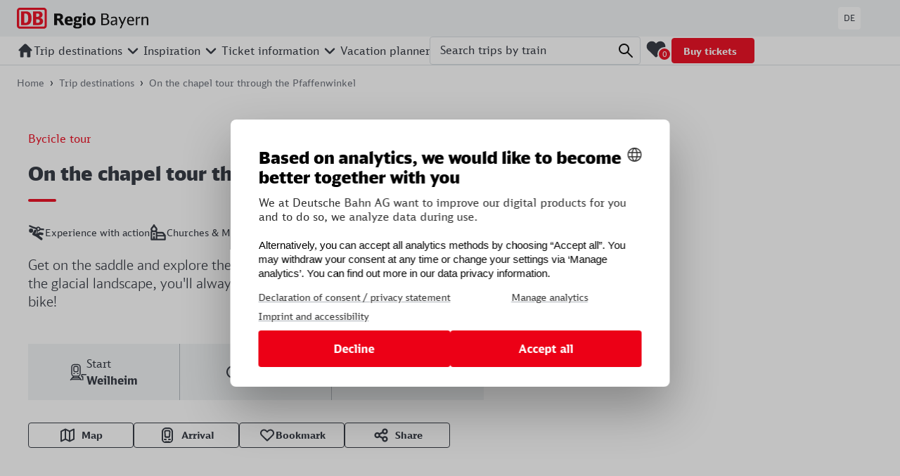

--- FILE ---
content_type: text/html; charset=UTF-8
request_url: https://www.discover-bavaria.com/tours/on-the-chapel-round-through-the-pfaffenwinkel-177033
body_size: 45358
content:

<!DOCTYPE html>
<html lang="en">
<head>
    <meta charset="utf-8">
    <meta http-equiv="X-UA-Compatible" content="IE=edge">
    <meta name="viewport" content="width=device-width, initial-scale=1.0, maximum-scale=5.0">

    <meta name="facebook-domain-verification" content="wfmrb4u752yg04icvvtm7gqp52xdji"/>
    <meta name="p:domain_verify" content="85b498aad7d4fa0a38a96475a35399c1"/>
        <meta property="og:type" content="website">
    <meta property="og:site_name" content="DB Regio Bayern">
    <meta property="og:title" content="In the Pfaffenwinkel by bike">
    <meta property="og:description" content="Discover the church towers of the Pfaffenwinkel! The train takes you to Weilheim and you continue through the countryside on your bike.">
    <meta property="og:url" content="https://www.discover-bavaria.com/tours/on-the-chapel-round-through-the-pfaffenwinkel-177033">

            <meta property="og:image:url" content="/Touren/Bilder/177033_auf-der-kapellenrunde-durch-den-pfaffenwinkel/6761/image-thumb__6761__open-graph/173470_zJhRVL_Heimat.%20Bikerglueck.%20Panorama%20vom%20Auerberg%20im%20Pfaffenwinkel.%20%28c%29%20Christoph%20Jorda.jpg"/>
        <meta property="og:image:width" content="2000"/>
        <meta property="og:image:height" content="1500"/>
            <meta property="og:image:url" content="/Touren/Bilder/177033_auf-der-kapellenrunde-durch-den-pfaffenwinkel/6761/image-thumb__6761__open-graph/173470_zJhRVL_Heimat.%20Bikerglueck.%20Panorama%20vom%20Auerberg%20im%20Pfaffenwinkel.%20%28c%29%20Christoph%20Jorda.jpg"/>
        <meta property="og:image:width" content="2000"/>
        <meta property="og:image:height" content="1500"/>
    
            <link rel="alternate" hreflang="de" href="https://www.wir-entdecken-bayern.de/touren/auf-der-kapellenrunde-durch-den-pfaffenwinkel-177033">
        <link rel="alternate" hreflang="en" href="https://www.discover-bavaria.com/tours/on-the-chapel-round-through-the-pfaffenwinkel-177033">
    <link rel="canonical" href="https://www.discover-bavaria.com/tours/on-the-chapel-round-through-the-pfaffenwinkel-177033">
    <link rel="prefetch" href="/build/fonts/DBScreenHead-Black.6370ac14.woff" as="font" crossorigin>
    <link rel="prefetch" href="/build/fonts/DBScreenHead-Black.639c0340.woff2" as="font" crossorigin>
    <link rel="prefetch" href="/build/fonts/DBScreenHead-Regular.5e3f89df.woff" as="font" crossorigin>
    <link rel="prefetch" href="/build/fonts/DBScreenHead-Regular.766dc391.woff2" as="font" crossorigin>
    <link rel="prefetch" href="/build/fonts/DBScreenHead-Light.1e439c68.woff" as="font" crossorigin>
    <link rel="prefetch" href="/build/fonts/DBScreenHead-Light.cc8e6cde.woff2" as="font" crossorigin>

                                    
        <meta name="description" content="Discover the church towers of the Pfaffenwinkel! The train takes you to Weilheim and you continue through the countryside on your bike." />

    <title>In the Pfaffenwinkel by bike - DB Regio Bayern</title>
    

        
    
    
        <link rel="stylesheet" href="/build/static/styles/mtk-v10-1-6.css">
<link rel="stylesheet" href="/build/static/styles/mtk-v10-1-6-ui.css">

        <link rel="stylesheet" href="/build/633.dc67098e.css" integrity="sha384-fRhyFmXbNqCHLXQEXk88/EvDE0i8SPPKADosrOqyf3h/Z1YIddmfaH7cYFVIxrCG"><link rel="stylesheet" href="/build/app.9f49069e.css" integrity="sha384-Ea0/b5o9a3eTgK/ryyP7oWUs5HItgp6LsOD99VD96+VSDKqOCx3ThbpYNJ8Dsu4b">

            
    
    <template id="site-footer-consent-layer-button">
        <li class="site-footer__menu-list-item">
            <a
                class="site-footer__menu-list-link"
                href="#"
                onclick="window.DB_CMP.showSecondLayer(); return false;"
            >
                Manage analysis
            </a>
        </li>
    </template>
    <script>
        var digitalData = {
            "site": {
                "environment": "prod",
                "partner": "Basilicom",
                "project": "Wir-entdecken-Bayern"
            },
            "page": {
                "name": "BAHN_MICRO_DEU_EN_REGIO-BAYERN-16_Touren-OnTheChapelRoundThroughThePfaffenwinkel177033",
                "channel": "BAHN_MICRO_DEU_EN_REGIO-BAYERN-16",
                "contentType": "Tour",
                "contentCategory": "Animals & nature|Sports & action|Bike"
            }
        };

        
        const appendConsentLayerButton = () => {
            const footer = document.querySelector('#site-footer');
            const listItemTpl = document.querySelector('#site-footer-consent-layer-button');
            if(footer && listItemTpl && window.DB_CMP) {
                const li = listItemTpl.content;
                footer.append(li);
            }
        }

    </script>
    <script src="https://assets.adobedtm.com/07cb41f232e5/b03b341b5509/launch-f1bd6e17a0e7.min.js" async onload="appendConsentLayerButton()"></script>

</head>

<body class="body">


<div id="db-regio-app" class="page-main" aria-label="In the Pfaffenwinkel by bike">

    <header class="site-header">
    <div class="site-header__meta">
    <div class="site-header__meta-inner">
        <div class="site-header__logo">

            <nav
    class="header-skip-links"
    aria-live="off"
    aria-atomic="false"
    aria-label="Skip links menu"
>
    <ul class="header-skip-links__list">
        <li>
            <a
                class="header-skip-links__link"
                href="#page-nav"
            >
                Jump to main navigation
            </a>
        </li>
        <li>
            <a
                class="header-skip-links__link"
                href="#page-search"
            >
                Jump to search
            </a>
        </li>
        <li>
            <a
                class="header-skip-links__link"
                href="#page-content"
            >
                Jump to main content
            </a>
        </li>
        <li>
            <a
                class="header-skip-links__link"
                href="#page-footer"
            >
                Jump to footer
            </a>
        </li>
    </ul>
</nav>


            <a href="/" aria-label="DB Regio Bayern - Homepage">
                <svg
                    xmlns="http://www.w3.org/2000/svg"
                    viewBox="0 0 881 141"
                    style="width: 187px; height: auto;"
                    aria-label="DB Regio Bayern - Website Logo"
                >
                    <g transform="translate(0 0)">

                        <path d="M180.188 0.000250483H20.2882C17.6534 -0.0129481 15.0419 0.495578 12.6038 1.49661C10.1658 2.49764 7.94918 3.97145 6.08141 5.83336C4.21363 7.69526 2.73149 9.90856 1.72015 12.3461C0.70881 14.7836 0.188199 17.3973 0.188232 20.0371V120.221C0.214668 125.544 2.34401 130.641 6.11062 134.395C9.87724 138.15 14.9747 140.258 20.2882 140.258H180.188C185.509 140.231 190.602 138.093 194.351 134.31C198.1 130.528 200.199 125.411 200.188 120.081V20.0371C200.188 14.723 198.081 9.62652 194.33 5.86889C190.58 2.11126 185.493 0.000250483 180.188 0.000250483ZM185.588 120.081C185.615 120.814 185.496 121.545 185.238 122.231C184.98 122.917 184.588 123.545 184.086 124.079C183.583 124.612 182.98 125.04 182.311 125.337C181.642 125.635 180.92 125.796 180.188 125.811H20.2882C19.5479 125.809 18.8155 125.658 18.1348 125.366C17.454 125.075 16.8388 124.649 16.3256 124.114C15.8125 123.58 15.4119 122.947 15.1478 122.254C14.8837 121.561 14.7614 120.822 14.7882 120.081V20.0371C14.7503 19.2892 14.8644 18.5415 15.1235 17.8392C15.3826 17.1369 15.7814 16.4946 16.2957 15.9513C16.81 15.4079 17.429 14.9749 18.1153 14.6784C18.8016 14.3819 19.5408 14.2281 20.2882 14.2264H180.188C180.927 14.2415 181.655 14.4052 182.33 14.7076C183.005 15.01 183.612 15.4451 184.115 15.987C184.619 16.5289 185.009 17.1667 185.262 17.8624C185.515 18.5581 185.626 19.2976 185.588 20.0371V120.081Z" fill="#EC0016"></path>
                        <path d="M61.3533 116.034H27.7133V24.2258H61.3533C85.0533 24.2258 98.1533 39.0931 98.1533 69.7093C98.1933 96.2781 89.2933 115.814 61.3533 116.034ZM75.9733 71.6128C75.9733 53.1189 73.9733 38.6723 54.1733 38.6723H49.7133V101.147H57.5333C69.1933 101.147 75.9733 91.8099 75.9733 71.6128Z" fill="#EC0016"></path>
                        <path d="M156.194 68.0045C160.786 66.6131 164.815 63.7888 167.693 59.9431C170.571 56.0975 172.148 51.4315 172.194 46.6252C172.194 44.7217 171.814 24.2641 146.034 24.2641H107.794V116.033H140.194C148.774 116.033 175.514 116.033 175.514 90.2253C175.514 83.7734 172.874 71.6311 156.194 68.0045ZM129.594 38.4101H136.514C146.374 38.4101 150.294 41.8564 150.294 49.4704C150.294 55.4815 145.974 60.5708 138.294 60.5708H129.594V38.4101ZM138.614 101.145H129.594V77.562H139.214C150.634 77.562 153.434 84.2343 153.434 89.3637C153.434 101.145 142.194 101.145 138.614 101.145Z" fill="#EC0016"></path>
                    </g>
                    <path d="M0 0L0-77.79L29.96-77.79Q44.19-77.79 51.79-72.33Q59.38-66.88 59.38-55.00L59.38-55.00Q59.38-46.55 55.05-41.78Q50.72-37.02 40.77-34.67L40.77-34.67L41.09-36.59Q44.73-35.31 47.13-33.17Q49.54-31.03 51.89-27.18L51.89-27.18L68.16 0L46.76 0L33.06-23.43Q31.24-26.64 29.85-28.25Q28.46-29.85 26.86-30.44Q25.25-31.03 22.79-31.03L22.79-31.03L14.23-31.03L19.58-36.06L19.58 0L0 0ZM19.58-38.09L14.23-43.76L29.32-43.76Q35.31-43.76 37.82-46.12Q40.34-48.47 40.34-53.82L40.34-53.82Q40.34-59.28 37.93-61.42Q35.52-63.56 29.32-63.56L29.32-63.56L10.91-63.56L19.58-72.22L19.58-38.09Z" fill="#0000000" transform="translate(249.76448111236095 116.00799560485757)"></path>
                    <path d="M100.90 1.71Q85.07 1.71 77.63-5.46Q70.19-12.63 70.19-28.03L70.19-28.03L70.19-28.46Q70.19-43.12 77.63-51.04Q85.07-58.96 98.76-58.96L98.76-58.96Q111.71-58.96 118.18-51.57Q124.66-44.19 124.66-29.64L124.66-29.64L124.66-24.61L79.93-24.61L79.82-34.45L112.46-34.45L106.89-27.18Q106.89-34.99 106.25-39.05Q105.61-43.12 103.79-44.89Q101.97-46.65 98.44-46.65L98.44-46.65Q93.20-46.65 91.11-43.23Q89.02-39.80 88.70-31.78L88.70-31.78L88.81-26.64Q88.92-20.65 90.09-17.55Q91.27-14.45 94.21-13.11Q97.16-11.77 102.93-11.77L102.93-11.77Q107.54-11.77 111.49-12.57Q115.45-13.38 121.45-15.52L121.45-15.52L121.45-2.25Q115.99-0.21 111.12 0.75Q106.25 1.71 100.90 1.71L100.90 1.71Z" fill="#0000000" transform="translate(249.76448111236095 116.00799560485757)"></path>
                    <path d="M155.69 23.11Q141.67 23.11 134.55 19.69Q127.44 16.26 127.44 9.52L127.44 9.52Q127.44 5.14 130.70 1.66Q133.96-1.82 141.67-4.17L141.67-4.17L148.73-2.67Q145.95 0.11 144.82 2.19Q143.70 4.28 143.70 6.53L143.70 6.53Q143.70 9.42 146.59 10.65Q149.48 11.88 156.11 11.88L156.11 11.88Q163.18 11.88 166.49 10.59Q169.81 9.31 169.81 5.46L169.81 5.46Q169.81 2.67 167.88 1.55Q165.96 0.43 161.14 0.43L161.14 0.43L153.55 0.43Q150.76 0.43 148.73 0.21Q146.70 0 143.27-0.54L143.27-0.54L138.46-1.28Q134.50-3.10 132.79-5.30Q131.08-7.49 131.08-10.81L131.08-10.81Q131.08-15.09 133.75-18.89Q136.43-22.68 142.42-26.43L142.42-26.43L147.66-22.58Q145.73-20.97 145.15-19.79Q144.56-18.62 144.56-17.01L144.56-17.01Q144.56-14.66 146.06-13.54Q147.55-12.41 150.55-12.41L150.55-12.41L164.57-12.41Q175.59-12.41 180.78-8.56Q185.97-4.71 185.97 3.42L185.97 3.42Q185.97 13.27 178.48 18.19Q170.99 23.11 155.69 23.11L155.69 23.11ZM156.22-19.47Q152.69-19.47 149.75-19.96Q146.80-20.44 143.06-21.72L143.06-21.72L140.38-22.90Q135.78-25.89 133.80-29.64Q131.82-33.38 131.82-38.84L131.82-38.84Q131.82-48.47 138.19-53.71Q144.56-58.96 156.33-58.96L156.33-58.96Q160.39-58.96 163.66-58.37Q166.92-57.78 170.56-56.39L170.56-56.39L177.94-49.01Q179.33-46.12 179.81-44.24Q180.30-42.37 180.30-39.59L180.30-39.59Q180.30-29.96 174.04-24.72Q167.78-19.47 156.22-19.47L156.22-19.47ZM156.22-29.43Q160.07-29.43 161.73-31.56Q163.39-33.70 163.39-39.05L163.39-39.05Q163.39-44.30 161.78-46.33Q160.18-48.36 156.11-48.36L156.11-48.36Q152.15-48.36 150.44-46.28Q148.73-44.19 148.73-39.05L148.73-39.05Q148.73-33.81 150.39-31.62Q152.05-29.43 156.22-29.43L156.22-29.43ZM172.59-45.15L159.86-57.03L186.07-57.03L186.07-47.40L184.25-47.40Q182.22-47.40 179.92-46.92Q177.62-46.44 174.41-45.58L174.41-45.58L172.59-45.15Z" fill="#0000000" transform="translate(249.76448111236095 116.00799560485757)"></path>
                    <path d="M192.81-55.21Q198.06-55.43 201.48-56.28Q204.91-57.14 206.62-58.74L206.62-58.74L210.79-58.74L210.79 0L192.81 0L192.81-55.21ZM201.91-63.45Q197.74-63.45 195.11-66.13Q192.49-68.80 192.49-72.87L192.49-72.87Q192.49-76.83 195.17-79.50Q197.84-82.18 201.91-82.18L201.91-82.18Q205.87-82.18 208.54-79.50Q211.22-76.83 211.22-72.76L211.22-72.76Q211.22-68.80 208.54-66.13Q205.87-63.45 201.91-63.45L201.91-63.45Z" fill="#0000000" transform="translate(249.76448111236095 116.00799560485757)"></path>
                    <path d="M248.45 1.71Q234.44 1.71 226.95-6.05Q219.46-13.80 219.46-28.57L219.46-28.57L219.46-28.89Q219.46-43.34 227.00-51.15Q234.54-58.96 248.45-58.96L248.45-58.96Q262.47-58.96 269.96-51.15Q277.45-43.34 277.45-28.68L277.45-28.68L277.45-28.25Q277.45-13.80 269.91-6.05Q262.36 1.71 248.45 1.71L248.45 1.71ZM248.56-10.70Q254.66-10.70 256.69-14.98Q258.73-19.26 258.73-28.46L258.73-28.46L258.73-28.68Q258.73-37.88 256.64-42.16Q254.55-46.44 248.56-46.44L248.56-46.44Q244.28-46.44 241.98-44.46Q239.68-42.48 238.93-38.73Q238.18-34.99 238.18-28.68L238.18-28.68L238.18-28.46Q238.18-22.04 238.98-18.35Q239.79-14.66 242.03-12.68Q244.28-10.70 248.56-10.70L248.56-10.70Z" fill="#0000000" transform="translate(249.76448111236095 116.00799560485757)"></path>
                    <path d="M0 0L0-77.79L26.43-77.79Q37.66-77.79 43.60-72.87Q49.54-67.94 49.54-58.53L49.54-58.53Q49.54-52.22 46.60-48.36Q43.66-44.51 36.81-41.94L36.81-41.94Q45.37-40.34 49.70-35.31Q54.03-30.28 54.03-22.15L54.03-22.15Q54.03-11.45 47.03-5.72Q40.02 0 26.96 0L26.96 0L0 0ZM10.38-7.81L23.65-7.81Q33.81-7.81 38.41-10.97Q43.01-14.12 43.01-22.68L43.01-22.68Q43.01-30.28 39.00-33.92Q34.99-37.56 26.64-37.56L26.64-37.56L10.38-37.56L10.38-7.81ZM10.38-45.37L25.25-45.37Q32.21-45.37 35.42-48.42Q38.63-51.47 38.63-58.31L38.63-58.31Q38.63-64.63 35.63-67.30Q32.63-69.98 25.79-69.98L25.79-69.98L10.38-69.98L10.38-45.37Z" fill="#0000000" transform="translate(565.735481112361 116.00799560485757)"></path>
                    <path d="M99.19 0L96.30-7.38Q92.02-2.67 87.63-0.54Q83.25 1.60 78.11 1.60L78.11 1.60Q70.83 1.60 66.77-2.46Q62.70-6.53 62.70-13.91L62.70-13.91Q62.70-21.40 66.34-24.98Q69.98-28.57 76.40-29.75Q82.82-30.92 95.87-31.89L95.87-31.89L95.87-36.49Q95.87-43.01 93.36-45.80Q90.84-48.58 85.06-48.58L85.06-48.58Q80.78-48.58 76.45-47.45Q72.12-46.33 66.13-43.66L66.13-43.66L66.13-51.68Q71.26-54.14 75.92-55.27Q80.57-56.39 85.60-56.39L85.60-56.39Q96.09-56.39 100.95-51.57Q105.82-46.76 105.82-36.38L105.82-36.38L105.93 0L99.19 0ZM72.65-14.34Q72.65-9.74 74.53-7.70Q76.40-5.67 80.68-5.67L80.68-5.67Q88.70-5.67 95.87-13.59L95.87-13.59L95.87-25.57Q86.35-25.04 81.53-24.02Q76.72-23.00 74.69-20.81Q72.65-18.62 72.65-14.34L72.65-14.34Z" fill="#0000000" transform="translate(565.735481112361 116.00799560485757)"></path>
                    <path d="M123.80 21.61L136.32-6.10L114.38-55.43L125.08-55.43L141.45-17.55L157.40-55.43L167.03-55.43L133.64 21.61L123.80 21.61Z" fill="#0000000" transform="translate(565.735481112361 116.00799560485757)"></path>
                    <path d="M199.13 1.60Q185.97 1.60 179.28-5.67Q172.59-12.95 172.59-27.18L172.59-27.18L172.59-27.39Q172.59-41.41 178.90-48.90Q185.22-56.39 197.09-56.39L197.09-56.39Q208.12-56.39 213.95-49.59Q219.78-42.80 219.78-29.96L219.78-29.96L219.78-25.47L183.18-25.47Q183.18-14.98 186.88-10.59Q190.57-6.21 199.34-6.21L199.34-6.21Q203.84-6.21 207.26-7.12Q210.68-8.03 217.32-11.02L217.32-11.02L217.32-2.78Q212.29-0.43 208.12 0.59Q203.94 1.60 199.13 1.60L199.13 1.60ZM183.18-32.74L209.08-32.74Q208.54-41.94 205.87-45.64Q203.19-49.33 196.99-49.33L196.99-49.33Q190.03-49.33 186.93-45.10Q183.83-40.87 183.18-32.74L183.18-32.74Z" fill="#0000000" transform="translate(565.735481112361 116.00799560485757)"></path>
                    <path d="M231.76-54.03Q234.22-54.14 236.47-54.84Q238.72-55.53 240.00-56.71L240.00-56.71L241.71-56.71L241.71-47.19Q251.45-55.64 260.01-56.39L260.01-56.39L260.01-46.76Q248.99-45.69 241.71-42.05L241.71-42.05L241.71 0L231.76 0L231.76-54.03Z" fill="#0000000" transform="translate(565.735481112361 116.00799560485757)"></path>
                    <path d="M269.53-54.03Q271.99-54.14 274.24-54.84Q276.49-55.53 277.77-56.71L277.77-56.71L279.48-56.71L279.48-47.62Q285.48-52.43 290.02-54.41Q294.57-56.39 299.71-56.39L299.71-56.39Q306.88-56.39 310.89-51.89Q314.90-47.40 314.90-39.27L314.90-39.27L314.90 0L304.95 0L304.95-37.88Q304.95-43.23 302.86-45.69Q300.78-48.15 296.39-48.15L296.39-48.15Q292.54-48.15 289.22-46.92Q285.90-45.69 279.48-41.73L279.48-41.73L279.48 0L269.53 0L269.53-54.03Z" fill="#0000000" transform="translate(565.735481112361 116.00799560485757)"></path>
                </svg>
            </a>
        </div>

        <div class="site-header__lang">
            <a
                class="site-header__lang-link"
                href="https://www.wir-entdecken-bayern.de/touren/auf-der-kapellenrunde-durch-den-pfaffenwinkel-177033"
                aria-label="Switch to english website"
            >
                DE
            </a>
        </div>
    </div>
</div>
    <span id="page-nav"></span>
    <div class="site-header__nav">
    <div class="site-header__nav-inner">

                                <v-main-navigation v-slot="scope">
    <nav
        class="main-navigation"
        aria-label="Main navigation"
    >
        <ul class="main-navigation__list">
                                                            
                    <li class="main-navigation__item ">
                                                    <a
                                class="main-navigation__link main-navigation__link--home"
                                href="/"
                                target="_self"
                                aria-label="Home"
                                impression-interaction="main-navigation"
                            >
                                
    <span aria-hidden="true"
        class="icon icon--home-filled icon--sm">
        <svg width="24" height="24" viewBox="0 0 24 24" xmlns="http://www.w3.org/2000/svg">
    <path d="M8.44 21.6H6.007c-.585 0-1.206-.515-1.206-1.218v-8.476l-.34.375a1.146 1.146 0 0 1-.842.351c-.703 0-1.218-.538-1.218-1.24 0-.258.094-.516.28-.703L9.73 3.618C10.243 3.102 10.806 2.4 12 2.4s1.755.703 2.271 1.218l6.978 6.954a1.2 1.2 0 0 1 .351.866c0 .68-.562 1.194-1.24 1.194-.282 0-.544-.065-.727-.257l-.433-.469v8.476c0 .656-.62 1.218-1.206 1.218h-2.388c-.632 0-1.206-.421-1.206-1.054V14.4H9.6v6.006c0 .632-.41 1.194-1.16 1.194z" fill="currentColor" fill-rule="evenodd"/>
</svg>

    </span>
                            </a>
                        
                        
                    </li>
                                                                                            
                    <li class="main-navigation__item ">
                                                    <span
                                class="main-navigation__link-group"
                                @mouseover="scope.openSubMenu(0)"
                                @mouseout="scope.closeSubMenuDelayed"
                                @keydown.esc="scope.closeSubMenu"
                            >
                                <a
                                    class="main-navigation__link"
                                    href="/destinations"
                                    target="_self"
                                    impression-interaction="main-navigation"
                                >
                                    <span>Trip destinations</span>
                                </a>

                                                                    <button
                                        class="main-navigation__expand-button"
                                        :ref="scope.addTriggerButtonRef"
                                        aria-expanded="false"
                                        aria-label="Open sub menu for Trip destinations"
                                        @click.prevent="scope.openSubMenu(0)"
                                    >
                                        
    <span aria-hidden="true"
        class="icon icon--chevron-down icon--sm">
        <svg width="24" height="24" viewBox="0 0 24 24" xmlns="http://www.w3.org/2000/svg">
    <path d="M5.993 8.4c-.636 0-1.193.518-1.193 1.194 0 .319.16.637.358.836l6.007 6.012c.238.239.557.358.835.358.273 0 .546-.088.743-.263l6.1-6.107c.238-.199.357-.517.357-.836 0-.676-.557-1.194-1.193-1.194-.319 0-.637.12-.875.358L12 13.894 6.868 8.758a1.234 1.234 0 0 0-.875-.358z" fill="currentColor" fill-rule="evenodd"/>
</svg>

    </span>
                                    </button>
                                                            </span>
                        
                                                    <nav
                                class="sub-navigation"
                                :ref="scope.addRef"
                                @mouseover="scope.openSubMenu(0)"
                                @mouseout="scope.closeSubMenuDelayed"
                                @keydown.esc="scope.closeSubMenu"
                            >
                                <ul class="sub-navigation__list  main">
                                                                            <li class="sub-navigation__item ">
                                            <a
                                                href="/destinations"
                                                target="_self"
                                                class="sub-navigation__link"
                                                impression-interaction="sub-navigation"
                                            >
                                                All Destinations
                                            </a>
                                        </li>
                                                                            <li class="sub-navigation__item ">
                                            <a
                                                href="/destinations/category/food-drinks"
                                                target="_self"
                                                class="sub-navigation__link"
                                                impression-interaction="sub-navigation"
                                            >
                                                Food & drinks
                                            </a>
                                        </li>
                                                                            <li class="sub-navigation__item ">
                                            <a
                                                href="/destinations/category/art-culture"
                                                target="_self"
                                                class="sub-navigation__link"
                                                impression-interaction="sub-navigation"
                                            >
                                                Art & culture
                                            </a>
                                        </li>
                                                                            <li class="sub-navigation__item ">
                                            <a
                                                href="/destinations/category/sports-wellness"
                                                target="_self"
                                                class="sub-navigation__link"
                                                impression-interaction="sub-navigation"
                                            >
                                                Sports & action
                                            </a>
                                        </li>
                                                                            <li class="sub-navigation__item ">
                                            <a
                                                href="/destinations/category/cities-sightseeing"
                                                target="_self"
                                                class="sub-navigation__link"
                                                impression-interaction="sub-navigation"
                                            >
                                                Cities & sightseeing
                                            </a>
                                        </li>
                                                                            <li class="sub-navigation__item ">
                                            <a
                                                href="/destinations/category/swimming-wellness"
                                                target="_self"
                                                class="sub-navigation__link"
                                                impression-interaction="sub-navigation"
                                            >
                                                Swimming & wellness
                                            </a>
                                        </li>
                                                                            <li class="sub-navigation__item ">
                                            <a
                                                href="/destinations/category/animals-nature"
                                                target="_self"
                                                class="sub-navigation__link"
                                                impression-interaction="sub-navigation"
                                            >
                                                Animals & nature
                                            </a>
                                        </li>
                                                                            <li class="sub-navigation__item ">
                                            <a
                                                href="/destinations/category/bike"
                                                target="_self"
                                                class="sub-navigation__link"
                                                impression-interaction="sub-navigation"
                                            >
                                                Bike
                                            </a>
                                        </li>
                                                                    </ul>
                            </nav>
                                                    
                    </li>
                                                                
                    <li class="main-navigation__item ">
                                                    <span
                                class="main-navigation__link-group"
                                @mouseover="scope.openSubMenu(1)"
                                @mouseout="scope.closeSubMenuDelayed"
                                @keydown.esc="scope.closeSubMenu"
                            >
                                <a
                                    class="main-navigation__link"
                                    href="/Inspiration"
                                    target="_self"
                                    impression-interaction="main-navigation"
                                >
                                    <span>Inspiration</span>
                                </a>

                                                                    <button
                                        class="main-navigation__expand-button"
                                        :ref="scope.addTriggerButtonRef"
                                        aria-expanded="false"
                                        aria-label="Open sub menu for Inspiration"
                                        @click.prevent="scope.openSubMenu(1)"
                                    >
                                        
    <span aria-hidden="true"
        class="icon icon--chevron-down icon--sm">
        <svg width="24" height="24" viewBox="0 0 24 24" xmlns="http://www.w3.org/2000/svg">
    <path d="M5.993 8.4c-.636 0-1.193.518-1.193 1.194 0 .319.16.637.358.836l6.007 6.012c.238.239.557.358.835.358.273 0 .546-.088.743-.263l6.1-6.107c.238-.199.357-.517.357-.836 0-.676-.557-1.194-1.193-1.194-.319 0-.637.12-.875.358L12 13.894 6.868 8.758a1.234 1.234 0 0 0-.875-.358z" fill="currentColor" fill-rule="evenodd"/>
</svg>

    </span>
                                    </button>
                                                            </span>
                        
                                                    <nav
                                class="sub-navigation"
                                :ref="scope.addRef"
                                @mouseover="scope.openSubMenu(1)"
                                @mouseout="scope.closeSubMenuDelayed"
                                @keydown.esc="scope.closeSubMenu"
                            >
                                <ul class="sub-navigation__list  main">
                                                                            <li class="sub-navigation__item ">
                                            <a
                                                href="https://www.discover-bavaria.com/inspirator"
                                                target="_self"
                                                class="sub-navigation__link"
                                                impression-interaction="sub-navigation"
                                            >
                                                <span class="sub-navigation__link-icon sub-navigation__link-icon--inspirator">Inspirator</span>
                                            </a>
                                        </li>
                                                                            <li class="sub-navigation__item ">
                                            <a
                                                href="/inspiration/category/best-of-bavaria"
                                                target="_self"
                                                class="sub-navigation__link"
                                                impression-interaction="sub-navigation"
                                            >
                                                The best of Bavaria
                                            </a>
                                        </li>
                                                                            <li class="sub-navigation__item ">
                                            <a
                                                href="/inspiration/category/travelling-with-friends"
                                                target="_self"
                                                class="sub-navigation__link"
                                                impression-interaction="sub-navigation"
                                            >
                                                Travelling with friends
                                            </a>
                                        </li>
                                                                            <li class="sub-navigation__item ">
                                            <a
                                                href="/inspiration/category/family-outings"
                                                target="_self"
                                                class="sub-navigation__link"
                                                impression-interaction="sub-navigation"
                                            >
                                                Family outings
                                            </a>
                                        </li>
                                                                            <li class="sub-navigation__item ">
                                            <a
                                                href="/inspiration/category/holiday-travel-destinations-for-two"
                                                target="_self"
                                                class="sub-navigation__link"
                                                impression-interaction="sub-navigation"
                                            >
                                                Destinations for two
                                            </a>
                                        </li>
                                                                            <li class="sub-navigation__item ">
                                            <a
                                                href="/inspiration/category/trips-for-the-over-50s"
                                                target="_self"
                                                class="sub-navigation__link"
                                                impression-interaction="sub-navigation"
                                            >
                                                For the over-65s
                                            </a>
                                        </li>
                                                                            <li class="sub-navigation__item ">
                                            <a
                                                href="/inspiration/category/touring-solo"
                                                target="_self"
                                                class="sub-navigation__link"
                                                impression-interaction="sub-navigation"
                                            >
                                                Touring Solo
                                            </a>
                                        </li>
                                                                    </ul>
                            </nav>
                                                    
                    </li>
                                                                
                    <li class="main-navigation__item ">
                                                    <span
                                class="main-navigation__link-group"
                                @mouseover="scope.openSubMenu(2)"
                                @mouseout="scope.closeSubMenuDelayed"
                                @keydown.esc="scope.closeSubMenu"
                            >
                                <a
                                    class="main-navigation__link"
                                    href="/tickets"
                                    target="_self"
                                    impression-interaction="main-navigation"
                                >
                                    <span>Ticket information</span>
                                </a>

                                                                    <button
                                        class="main-navigation__expand-button"
                                        :ref="scope.addTriggerButtonRef"
                                        aria-expanded="false"
                                        aria-label="Open sub menu for Ticket information"
                                        @click.prevent="scope.openSubMenu(2)"
                                    >
                                        
    <span aria-hidden="true"
        class="icon icon--chevron-down icon--sm">
        <svg width="24" height="24" viewBox="0 0 24 24" xmlns="http://www.w3.org/2000/svg">
    <path d="M5.993 8.4c-.636 0-1.193.518-1.193 1.194 0 .319.16.637.358.836l6.007 6.012c.238.239.557.358.835.358.273 0 .546-.088.743-.263l6.1-6.107c.238-.199.357-.517.357-.836 0-.676-.557-1.194-1.193-1.194-.319 0-.637.12-.875.358L12 13.894 6.868 8.758a1.234 1.234 0 0 0-.875-.358z" fill="currentColor" fill-rule="evenodd"/>
</svg>

    </span>
                                    </button>
                                                            </span>
                        
                                                    <nav
                                class="sub-navigation"
                                :ref="scope.addRef"
                                @mouseover="scope.openSubMenu(2)"
                                @mouseout="scope.closeSubMenuDelayed"
                                @keydown.esc="scope.closeSubMenu"
                            >
                                <ul class="sub-navigation__list  main">
                                                                            <li class="sub-navigation__item ">
                                            <a
                                                href="/tickets#deutschlandticket"
                                                target="_self"
                                                class="sub-navigation__link"
                                                impression-interaction="sub-navigation"
                                            >
                                                Deutschland-Ticket
                                            </a>
                                        </li>
                                                                            <li class="sub-navigation__item ">
                                            <a
                                                href="/tickets#bayern-ticket"
                                                target="_self"
                                                class="sub-navigation__link"
                                                impression-interaction="sub-navigation"
                                            >
                                                Regional day ticket for Bavaria
                                            </a>
                                        </li>
                                                                            <li class="sub-navigation__item ">
                                            <a
                                                href="/tickets#regio-ticket-werdenfels-innsbruck"
                                                target="_self"
                                                class="sub-navigation__link"
                                                impression-interaction="sub-navigation"
                                            >
                                                Day ticket for Werdenfelser Land (+ Innsbruck) region
                                            </a>
                                        </li>
                                                                            <li class="sub-navigation__item ">
                                            <a
                                                href="/tickets#regio-ticket-allgaeu-schwaben"
                                                target="_self"
                                                class="sub-navigation__link"
                                                impression-interaction="sub-navigation"
                                            >
                                                Day ticket for Allgäu-Swabia region
                                            </a>
                                        </li>
                                                                            <li class="sub-navigation__item ">
                                            <a
                                                href="/tickets#regio-ticket-donau-isar"
                                                target="_self"
                                                class="sub-navigation__link"
                                                impression-interaction="sub-navigation"
                                            >
                                                Day ticket for Danube-Isar region
                                            </a>
                                        </li>
                                                                            <li class="sub-navigation__item ">
                                            <a
                                                href="/tickets#regio-ticket-muenchen-nuernberg"
                                                target="_self"
                                                class="sub-navigation__link"
                                                impression-interaction="sub-navigation"
                                            >
                                                Day ticket for Munich-Nuremberg region
                                            </a>
                                        </li>
                                                                            <li class="sub-navigation__item ">
                                            <a
                                                href="/tickets#regio-ticket-franken-thueringen"
                                                target="_self"
                                                class="sub-navigation__link"
                                                impression-interaction="sub-navigation"
                                            >
                                                Day ticket for Franconia-Thuringia region
                                            </a>
                                        </li>
                                                                            <li class="sub-navigation__item ">
                                            <a
                                                href="/tickets#regio-ticket-main-spessart-frankfurt"
                                                target="_self"
                                                class="sub-navigation__link"
                                                impression-interaction="sub-navigation"
                                            >
                                                Day ticket for Main-Spessart (+ Frankfurt) region
                                            </a>
                                        </li>
                                                                    </ul>
                            </nav>
                                                    
                    </li>
                                                                
                    <li class="main-navigation__item ">
                                                    <span
                                class="main-navigation__link-group"
                                @mouseover="scope.openSubMenu(3)"
                                @mouseout="scope.closeSubMenuDelayed"
                                @keydown.esc="scope.closeSubMenu"
                            >
                                <a
                                    class="main-navigation__link"
                                    href="/vacation-planner"
                                    target="_self"
                                    impression-interaction="main-navigation"
                                >
                                    <span>Vacation planner</span>
                                </a>

                                                            </span>
                        
                        
                    </li>
                                                                                                                                                                                </ul>
    </nav>
</v-main-navigation>


                <div class="secondary-navigation">
    <div class="search-form" id="page-search">
    <form action="/search">
        <div class="search-form__input-wrapper">
            <label
                class="sr-only"
                for="header-search-form"
            >
                Search trips by train
            </label>
            <input
                id="header-search-form"
                class="search-form__input-field"
                name="q"
                type="search"
                formnovalidate
                autocomplete="on"
                placeholder="Search trips by train"
                value=""
            />
            <button class="search-form__button" title="Search">
                
    <span aria-hidden="true"
        class="icon icon--search icon--sm">
        <svg width="24" height="24" viewBox="0 0 24 24" xmlns="http://www.w3.org/2000/svg">
    <path d="M9.5 2c4.156 0 7.531 3.374 7.531 7.497a7.582 7.582 0 0 1-1.531 4.592l6.219 6.216c.375.375.375 1 0 1.406-.375.374-.938.374-1.344.062l-6.281-6.279A7.59 7.59 0 0 1 9.5 17.025c-4.125 0-7.5-3.374-7.5-7.528C2 5.374 5.375 2 9.5 2zm0 2A5.507 5.507 0 0 0 4 9.496c0 3.061 2.469 5.529 5.5 5.529a5.52 5.52 0 0 0 5.531-5.53C15.031 6.467 12.562 4 9.5 4z" fill="currentColor" fill-rule="evenodd"/>
</svg>

    </span>
            </button>
        </div>

    </form>
</div>

    <div>
        <button
            class="secondary-navigation__bookmark"
            @click.prevent="onOpenBookmarkList"
            :aria-label="'Merkliste mit ' + bookmarkCount + ' Elementen öffnen'"
        >
            
    <span aria-hidden="true"
        class="icon icon--heart-filled icon--md">
        <svg width="24" height="24" viewBox="0 0 24 24" xmlns="http://www.w3.org/2000/svg">
    <path d="M12 20.594a.97.97 0 0 1-.688-.282l-7.718-7.5C2.532 11.781 2 10.376 2 8.97c0-3 2.438-5.469 5.438-5.469 1.437 0 2.827.578 3.843 1.594l.719.718.719-.718A5.485 5.485 0 0 1 16.563 3.5C19.593 3.5 22 5.969 22 8.969c0 1.375-.467 2.783-1.563 3.844l-7.75 7.5a.919.919 0 0 1-.687.28z" fill="currentColor" fill-rule="evenodd"/>
</svg>

    </span>

            <div
                class="bookmark-badge"
                v-html="bookmarkCount"
                aria-hidden="true"
            >
            </div>
        </button>
    </div>

    <div>
        

        
<a class="button-primary-header "
   data-lead-button="Lead-Head"
   data-lead-button-text="Buy tickets"
   data-lead-button-location="Weilheim"
   data-lead-button-station="Bahnhof Weilheim"
   id="2238"
   href="https://www.bahn.de/link_verbindungssuche?ZO=Weilheim (Oberbay)&amp;VM=03,04,05,06,07,08,09&amp;S=false&amp;lang=en"
   target="_blank"
   rel="noopener"
   impression-lead="ticket-purchase"
>
    <div class="button-primary-header__icon">
                    
    <span aria-hidden="true"
        class="icon icon--buy-ticket icon--sm">
        <svg width="24" height="24" viewBox="0 0 24 24" xmlns="http://www.w3.org/2000/svg">
    <path d="M13.5 4.497c1.242 0 2.25 1.03 2.25 2.27V19.48c0 1.24-1.008 2.271-2.25 2.271h-9c-1.242 0-2.25-1.03-2.25-2.27V6.766c0-1.24 1.008-2.27 2.25-2.27h9zm6-2.997c1.242 0 2.25 1.03 2.25 2.27v12.713c0 1.24-1.008 2.27-2.25 2.27h-1.477a.76.76 0 0 1-.75-.772c0-.398.329-.75.75-.75H19.5a.74.74 0 0 0 .75-.748V3.77a.74.74 0 0 0-.75-.75h-9a.755.755 0 0 1-.75-.748.76.76 0 0 1 .75-.773h9zM6 16.483a.76.76 0 0 0-.75.772c0 .398.328.75.75.75s.75-.352.75-.75a.76.76 0 0 0-.75-.772zm3 0a.76.76 0 0 0-.75.772c0 .398.328.75.75.75s.75-.352.75-.75a.76.76 0 0 0-.75-.772zm3 0a.76.76 0 0 0-.75.772c0 .398.328.75.75.75s.75-.352.75-.75a.76.76 0 0 0-.75-.772zm6-3.746c.422 0 .75.351.75.75a.74.74 0 0 1-.75.748.74.74 0 0 1-.75-.749c0-.398.328-.749.75-.749z" fill="currentColor" fill-rule="evenodd"/>
</svg>

    </span>
            </div>
    <div class="button-primary-header__label">
        Buy tickets
    </div>
</a>
    </div>
</div>

    </div>
</div>
    <div class="small-screen-navigation">
    <div class="small-screen-navigation__header">
        <div class="small-screen-navigation__header-logo">
            <div class="site-header__logo">

                <nav
    class="header-skip-links"
    aria-live="off"
    aria-atomic="false"
    aria-label="Skip links menu"
>
    <ul class="header-skip-links__list">
        <li>
            <a
                class="header-skip-links__link"
                href="#page-nav"
            >
                Jump to main navigation
            </a>
        </li>
        <li>
            <a
                class="header-skip-links__link"
                href="#page-search"
            >
                Jump to search
            </a>
        </li>
        <li>
            <a
                class="header-skip-links__link"
                href="#page-content"
            >
                Jump to main content
            </a>
        </li>
        <li>
            <a
                class="header-skip-links__link"
                href="#page-footer"
            >
                Jump to footer
            </a>
        </li>
    </ul>
</nav>


                <a href="/" aria-label="Got to homepage">
                    <svg
                        xmlns="http://www.w3.org/2000/svg"
                        viewBox="0 0 881 141"
                        style="width: 187px; height: auto;"
                        aria-label="DB Regio Bayern - Website Logo"
                    >
                        <g transform="translate(0 0)">

                            <path d="M180.188 0.000250483H20.2882C17.6534 -0.0129481 15.0419 0.495578 12.6038 1.49661C10.1658 2.49764 7.94918 3.97145 6.08141 5.83336C4.21363 7.69526 2.73149 9.90856 1.72015 12.3461C0.70881 14.7836 0.188199 17.3973 0.188232 20.0371V120.221C0.214668 125.544 2.34401 130.641 6.11062 134.395C9.87724 138.15 14.9747 140.258 20.2882 140.258H180.188C185.509 140.231 190.602 138.093 194.351 134.31C198.1 130.528 200.199 125.411 200.188 120.081V20.0371C200.188 14.723 198.081 9.62652 194.33 5.86889C190.58 2.11126 185.493 0.000250483 180.188 0.000250483ZM185.588 120.081C185.615 120.814 185.496 121.545 185.238 122.231C184.98 122.917 184.588 123.545 184.086 124.079C183.583 124.612 182.98 125.04 182.311 125.337C181.642 125.635 180.92 125.796 180.188 125.811H20.2882C19.5479 125.809 18.8155 125.658 18.1348 125.366C17.454 125.075 16.8388 124.649 16.3256 124.114C15.8125 123.58 15.4119 122.947 15.1478 122.254C14.8837 121.561 14.7614 120.822 14.7882 120.081V20.0371C14.7503 19.2892 14.8644 18.5415 15.1235 17.8392C15.3826 17.1369 15.7814 16.4946 16.2957 15.9513C16.81 15.4079 17.429 14.9749 18.1153 14.6784C18.8016 14.3819 19.5408 14.2281 20.2882 14.2264H180.188C180.927 14.2415 181.655 14.4052 182.33 14.7076C183.005 15.01 183.612 15.4451 184.115 15.987C184.619 16.5289 185.009 17.1667 185.262 17.8624C185.515 18.5581 185.626 19.2976 185.588 20.0371V120.081Z" fill="#EC0016"></path>
                            <path d="M61.3533 116.034H27.7133V24.2258H61.3533C85.0533 24.2258 98.1533 39.0931 98.1533 69.7093C98.1933 96.2781 89.2933 115.814 61.3533 116.034ZM75.9733 71.6128C75.9733 53.1189 73.9733 38.6723 54.1733 38.6723H49.7133V101.147H57.5333C69.1933 101.147 75.9733 91.8099 75.9733 71.6128Z" fill="#EC0016"></path>
                            <path d="M156.194 68.0045C160.786 66.6131 164.815 63.7888 167.693 59.9431C170.571 56.0975 172.148 51.4315 172.194 46.6252C172.194 44.7217 171.814 24.2641 146.034 24.2641H107.794V116.033H140.194C148.774 116.033 175.514 116.033 175.514 90.2253C175.514 83.7734 172.874 71.6311 156.194 68.0045ZM129.594 38.4101H136.514C146.374 38.4101 150.294 41.8564 150.294 49.4704C150.294 55.4815 145.974 60.5708 138.294 60.5708H129.594V38.4101ZM138.614 101.145H129.594V77.562H139.214C150.634 77.562 153.434 84.2343 153.434 89.3637C153.434 101.145 142.194 101.145 138.614 101.145Z" fill="#EC0016"></path>
                        </g>
                        <path d="M0 0L0-77.79L29.96-77.79Q44.19-77.79 51.79-72.33Q59.38-66.88 59.38-55.00L59.38-55.00Q59.38-46.55 55.05-41.78Q50.72-37.02 40.77-34.67L40.77-34.67L41.09-36.59Q44.73-35.31 47.13-33.17Q49.54-31.03 51.89-27.18L51.89-27.18L68.16 0L46.76 0L33.06-23.43Q31.24-26.64 29.85-28.25Q28.46-29.85 26.86-30.44Q25.25-31.03 22.79-31.03L22.79-31.03L14.23-31.03L19.58-36.06L19.58 0L0 0ZM19.58-38.09L14.23-43.76L29.32-43.76Q35.31-43.76 37.82-46.12Q40.34-48.47 40.34-53.82L40.34-53.82Q40.34-59.28 37.93-61.42Q35.52-63.56 29.32-63.56L29.32-63.56L10.91-63.56L19.58-72.22L19.58-38.09Z" fill="#0000000" transform="translate(249.76448111236095 116.00799560485757)"></path>
                        <path d="M100.90 1.71Q85.07 1.71 77.63-5.46Q70.19-12.63 70.19-28.03L70.19-28.03L70.19-28.46Q70.19-43.12 77.63-51.04Q85.07-58.96 98.76-58.96L98.76-58.96Q111.71-58.96 118.18-51.57Q124.66-44.19 124.66-29.64L124.66-29.64L124.66-24.61L79.93-24.61L79.82-34.45L112.46-34.45L106.89-27.18Q106.89-34.99 106.25-39.05Q105.61-43.12 103.79-44.89Q101.97-46.65 98.44-46.65L98.44-46.65Q93.20-46.65 91.11-43.23Q89.02-39.80 88.70-31.78L88.70-31.78L88.81-26.64Q88.92-20.65 90.09-17.55Q91.27-14.45 94.21-13.11Q97.16-11.77 102.93-11.77L102.93-11.77Q107.54-11.77 111.49-12.57Q115.45-13.38 121.45-15.52L121.45-15.52L121.45-2.25Q115.99-0.21 111.12 0.75Q106.25 1.71 100.90 1.71L100.90 1.71Z" fill="#0000000" transform="translate(249.76448111236095 116.00799560485757)"></path>
                        <path d="M155.69 23.11Q141.67 23.11 134.55 19.69Q127.44 16.26 127.44 9.52L127.44 9.52Q127.44 5.14 130.70 1.66Q133.96-1.82 141.67-4.17L141.67-4.17L148.73-2.67Q145.95 0.11 144.82 2.19Q143.70 4.28 143.70 6.53L143.70 6.53Q143.70 9.42 146.59 10.65Q149.48 11.88 156.11 11.88L156.11 11.88Q163.18 11.88 166.49 10.59Q169.81 9.31 169.81 5.46L169.81 5.46Q169.81 2.67 167.88 1.55Q165.96 0.43 161.14 0.43L161.14 0.43L153.55 0.43Q150.76 0.43 148.73 0.21Q146.70 0 143.27-0.54L143.27-0.54L138.46-1.28Q134.50-3.10 132.79-5.30Q131.08-7.49 131.08-10.81L131.08-10.81Q131.08-15.09 133.75-18.89Q136.43-22.68 142.42-26.43L142.42-26.43L147.66-22.58Q145.73-20.97 145.15-19.79Q144.56-18.62 144.56-17.01L144.56-17.01Q144.56-14.66 146.06-13.54Q147.55-12.41 150.55-12.41L150.55-12.41L164.57-12.41Q175.59-12.41 180.78-8.56Q185.97-4.71 185.97 3.42L185.97 3.42Q185.97 13.27 178.48 18.19Q170.99 23.11 155.69 23.11L155.69 23.11ZM156.22-19.47Q152.69-19.47 149.75-19.96Q146.80-20.44 143.06-21.72L143.06-21.72L140.38-22.90Q135.78-25.89 133.80-29.64Q131.82-33.38 131.82-38.84L131.82-38.84Q131.82-48.47 138.19-53.71Q144.56-58.96 156.33-58.96L156.33-58.96Q160.39-58.96 163.66-58.37Q166.92-57.78 170.56-56.39L170.56-56.39L177.94-49.01Q179.33-46.12 179.81-44.24Q180.30-42.37 180.30-39.59L180.30-39.59Q180.30-29.96 174.04-24.72Q167.78-19.47 156.22-19.47L156.22-19.47ZM156.22-29.43Q160.07-29.43 161.73-31.56Q163.39-33.70 163.39-39.05L163.39-39.05Q163.39-44.30 161.78-46.33Q160.18-48.36 156.11-48.36L156.11-48.36Q152.15-48.36 150.44-46.28Q148.73-44.19 148.73-39.05L148.73-39.05Q148.73-33.81 150.39-31.62Q152.05-29.43 156.22-29.43L156.22-29.43ZM172.59-45.15L159.86-57.03L186.07-57.03L186.07-47.40L184.25-47.40Q182.22-47.40 179.92-46.92Q177.62-46.44 174.41-45.58L174.41-45.58L172.59-45.15Z" fill="#0000000" transform="translate(249.76448111236095 116.00799560485757)"></path>
                        <path d="M192.81-55.21Q198.06-55.43 201.48-56.28Q204.91-57.14 206.62-58.74L206.62-58.74L210.79-58.74L210.79 0L192.81 0L192.81-55.21ZM201.91-63.45Q197.74-63.45 195.11-66.13Q192.49-68.80 192.49-72.87L192.49-72.87Q192.49-76.83 195.17-79.50Q197.84-82.18 201.91-82.18L201.91-82.18Q205.87-82.18 208.54-79.50Q211.22-76.83 211.22-72.76L211.22-72.76Q211.22-68.80 208.54-66.13Q205.87-63.45 201.91-63.45L201.91-63.45Z" fill="#0000000" transform="translate(249.76448111236095 116.00799560485757)"></path>
                        <path d="M248.45 1.71Q234.44 1.71 226.95-6.05Q219.46-13.80 219.46-28.57L219.46-28.57L219.46-28.89Q219.46-43.34 227.00-51.15Q234.54-58.96 248.45-58.96L248.45-58.96Q262.47-58.96 269.96-51.15Q277.45-43.34 277.45-28.68L277.45-28.68L277.45-28.25Q277.45-13.80 269.91-6.05Q262.36 1.71 248.45 1.71L248.45 1.71ZM248.56-10.70Q254.66-10.70 256.69-14.98Q258.73-19.26 258.73-28.46L258.73-28.46L258.73-28.68Q258.73-37.88 256.64-42.16Q254.55-46.44 248.56-46.44L248.56-46.44Q244.28-46.44 241.98-44.46Q239.68-42.48 238.93-38.73Q238.18-34.99 238.18-28.68L238.18-28.68L238.18-28.46Q238.18-22.04 238.98-18.35Q239.79-14.66 242.03-12.68Q244.28-10.70 248.56-10.70L248.56-10.70Z" fill="#0000000" transform="translate(249.76448111236095 116.00799560485757)"></path>
                        <path d="M0 0L0-77.79L26.43-77.79Q37.66-77.79 43.60-72.87Q49.54-67.94 49.54-58.53L49.54-58.53Q49.54-52.22 46.60-48.36Q43.66-44.51 36.81-41.94L36.81-41.94Q45.37-40.34 49.70-35.31Q54.03-30.28 54.03-22.15L54.03-22.15Q54.03-11.45 47.03-5.72Q40.02 0 26.96 0L26.96 0L0 0ZM10.38-7.81L23.65-7.81Q33.81-7.81 38.41-10.97Q43.01-14.12 43.01-22.68L43.01-22.68Q43.01-30.28 39.00-33.92Q34.99-37.56 26.64-37.56L26.64-37.56L10.38-37.56L10.38-7.81ZM10.38-45.37L25.25-45.37Q32.21-45.37 35.42-48.42Q38.63-51.47 38.63-58.31L38.63-58.31Q38.63-64.63 35.63-67.30Q32.63-69.98 25.79-69.98L25.79-69.98L10.38-69.98L10.38-45.37Z" fill="#0000000" transform="translate(565.735481112361 116.00799560485757)"></path>
                        <path d="M99.19 0L96.30-7.38Q92.02-2.67 87.63-0.54Q83.25 1.60 78.11 1.60L78.11 1.60Q70.83 1.60 66.77-2.46Q62.70-6.53 62.70-13.91L62.70-13.91Q62.70-21.40 66.34-24.98Q69.98-28.57 76.40-29.75Q82.82-30.92 95.87-31.89L95.87-31.89L95.87-36.49Q95.87-43.01 93.36-45.80Q90.84-48.58 85.06-48.58L85.06-48.58Q80.78-48.58 76.45-47.45Q72.12-46.33 66.13-43.66L66.13-43.66L66.13-51.68Q71.26-54.14 75.92-55.27Q80.57-56.39 85.60-56.39L85.60-56.39Q96.09-56.39 100.95-51.57Q105.82-46.76 105.82-36.38L105.82-36.38L105.93 0L99.19 0ZM72.65-14.34Q72.65-9.74 74.53-7.70Q76.40-5.67 80.68-5.67L80.68-5.67Q88.70-5.67 95.87-13.59L95.87-13.59L95.87-25.57Q86.35-25.04 81.53-24.02Q76.72-23.00 74.69-20.81Q72.65-18.62 72.65-14.34L72.65-14.34Z" fill="#0000000" transform="translate(565.735481112361 116.00799560485757)"></path>
                        <path d="M123.80 21.61L136.32-6.10L114.38-55.43L125.08-55.43L141.45-17.55L157.40-55.43L167.03-55.43L133.64 21.61L123.80 21.61Z" fill="#0000000" transform="translate(565.735481112361 116.00799560485757)"></path>
                        <path d="M199.13 1.60Q185.97 1.60 179.28-5.67Q172.59-12.95 172.59-27.18L172.59-27.18L172.59-27.39Q172.59-41.41 178.90-48.90Q185.22-56.39 197.09-56.39L197.09-56.39Q208.12-56.39 213.95-49.59Q219.78-42.80 219.78-29.96L219.78-29.96L219.78-25.47L183.18-25.47Q183.18-14.98 186.88-10.59Q190.57-6.21 199.34-6.21L199.34-6.21Q203.84-6.21 207.26-7.12Q210.68-8.03 217.32-11.02L217.32-11.02L217.32-2.78Q212.29-0.43 208.12 0.59Q203.94 1.60 199.13 1.60L199.13 1.60ZM183.18-32.74L209.08-32.74Q208.54-41.94 205.87-45.64Q203.19-49.33 196.99-49.33L196.99-49.33Q190.03-49.33 186.93-45.10Q183.83-40.87 183.18-32.74L183.18-32.74Z" fill="#0000000" transform="translate(565.735481112361 116.00799560485757)"></path>
                        <path d="M231.76-54.03Q234.22-54.14 236.47-54.84Q238.72-55.53 240.00-56.71L240.00-56.71L241.71-56.71L241.71-47.19Q251.45-55.64 260.01-56.39L260.01-56.39L260.01-46.76Q248.99-45.69 241.71-42.05L241.71-42.05L241.71 0L231.76 0L231.76-54.03Z" fill="#0000000" transform="translate(565.735481112361 116.00799560485757)"></path>
                        <path d="M269.53-54.03Q271.99-54.14 274.24-54.84Q276.49-55.53 277.77-56.71L277.77-56.71L279.48-56.71L279.48-47.62Q285.48-52.43 290.02-54.41Q294.57-56.39 299.71-56.39L299.71-56.39Q306.88-56.39 310.89-51.89Q314.90-47.40 314.90-39.27L314.90-39.27L314.90 0L304.95 0L304.95-37.88Q304.95-43.23 302.86-45.69Q300.78-48.15 296.39-48.15L296.39-48.15Q292.54-48.15 289.22-46.92Q285.90-45.69 279.48-41.73L279.48-41.73L279.48 0L269.53 0L269.53-54.03Z" fill="#0000000" transform="translate(565.735481112361 116.00799560485757)"></path>
                    </svg>
                </a>
            </div>
        </div>
        <div class="small-screen-navigation__header-nav-trigger">
            <button
                :class="{ 'small-screen-navigation__header-nav-trigger-button--close': showNavigation }"
                class="small-screen-navigation__header-nav-trigger-button"
                aria-label="Toggle navigation"
                :aria-expanded="showNavigation"
                @click="onToggleNavigation"
            >
                <span></span>
                <span></span>
                <span></span>
            </button>
        </div>
    </div>

    <small-screen-navigation :show="showNavigation" @close="showNavigation = false" v-cloak>
        <div class="small-screen-navigation__panel">
            <div class="small-screen-navigation__panel-top">
                <div class="small-screen-navigation__panel-inner">
                    <div class="search-form" id="page-search">
    <form action="/search">
        <div class="search-form__input-wrapper">
            <label
                class="sr-only"
                for="header-search-form"
            >
                Search trips by train
            </label>
            <input
                id="header-search-form"
                class="search-form__input-field"
                name="q"
                type="search"
                formnovalidate
                autocomplete="on"
                placeholder="Search trips by train"
                value=""
            />
            <button class="search-form__button" title="Search">
                
    <span aria-hidden="true"
        class="icon icon--search icon--sm">
        <svg width="24" height="24" viewBox="0 0 24 24" xmlns="http://www.w3.org/2000/svg">
    <path d="M9.5 2c4.156 0 7.531 3.374 7.531 7.497a7.582 7.582 0 0 1-1.531 4.592l6.219 6.216c.375.375.375 1 0 1.406-.375.374-.938.374-1.344.062l-6.281-6.279A7.59 7.59 0 0 1 9.5 17.025c-4.125 0-7.5-3.374-7.5-7.528C2 5.374 5.375 2 9.5 2zm0 2A5.507 5.507 0 0 0 4 9.496c0 3.061 2.469 5.529 5.5 5.529a5.52 5.52 0 0 0 5.531-5.53C15.031 6.467 12.562 4 9.5 4z" fill="currentColor" fill-rule="evenodd"/>
</svg>

    </span>
            </button>
        </div>

    </form>
</div>
                </div>
                <div>
                                                            <nav>
                        <div class="small-screen-navigation-list">
            
                        
            
            <small-screen-navigation-item
                label="Home"
                href="/"
                target=""
                has-sublist="false"
                is-active="true">

                                    <ul class="small-screen-navigation-list__sub-list ">
    </ul>
                            </small-screen-navigation-item>

                                
                                                    
            
            <small-screen-navigation-item
                label="Trip destinations"
                href="/destinations"
                target=""
                has-sublist="true"
                is-active="false">

                                    <ul class="small-screen-navigation-list__sub-list  main">
            <li class="small-screen-navigation-list__sub-list-item ">
            <a href="/destinations" class="small-screen-navigation-list__sub-list-link">All Destinations</a>
        </li>
            <li class="small-screen-navigation-list__sub-list-item ">
            <a href="/destinations/category/food-drinks" class="small-screen-navigation-list__sub-list-link">Food & drinks</a>
        </li>
            <li class="small-screen-navigation-list__sub-list-item ">
            <a href="/destinations/category/art-culture" class="small-screen-navigation-list__sub-list-link">Art & culture</a>
        </li>
            <li class="small-screen-navigation-list__sub-list-item ">
            <a href="/destinations/category/sports-wellness" class="small-screen-navigation-list__sub-list-link">Sports & action</a>
        </li>
            <li class="small-screen-navigation-list__sub-list-item ">
            <a href="/destinations/category/cities-sightseeing" class="small-screen-navigation-list__sub-list-link">Cities & sightseeing</a>
        </li>
            <li class="small-screen-navigation-list__sub-list-item ">
            <a href="/destinations/category/swimming-wellness" class="small-screen-navigation-list__sub-list-link">Swimming & wellness</a>
        </li>
            <li class="small-screen-navigation-list__sub-list-item ">
            <a href="/destinations/category/animals-nature" class="small-screen-navigation-list__sub-list-link">Animals & nature</a>
        </li>
            <li class="small-screen-navigation-list__sub-list-item ">
            <a href="/destinations/category/bike" class="small-screen-navigation-list__sub-list-link">Bike</a>
        </li>
    </ul>
                            </small-screen-navigation-item>

                    
                                                    
            
            <small-screen-navigation-item
                label="Inspiration"
                href="/Inspiration"
                target=""
                has-sublist="true"
                is-active="false">

                                    <ul class="small-screen-navigation-list__sub-list  main">
            <li class="small-screen-navigation-list__sub-list-item ">
            <a href="https://www.discover-bavaria.com/inspirator" class="small-screen-navigation-list__sub-list-link"><span class="sub-navigation__link-icon sub-navigation__link-icon--inspirator">Inspirator</span></a>
        </li>
            <li class="small-screen-navigation-list__sub-list-item ">
            <a href="/inspiration/category/best-of-bavaria" class="small-screen-navigation-list__sub-list-link">The best of Bavaria</a>
        </li>
            <li class="small-screen-navigation-list__sub-list-item ">
            <a href="/inspiration/category/travelling-with-friends" class="small-screen-navigation-list__sub-list-link">Travelling with friends</a>
        </li>
            <li class="small-screen-navigation-list__sub-list-item ">
            <a href="/inspiration/category/family-outings" class="small-screen-navigation-list__sub-list-link">Family outings</a>
        </li>
            <li class="small-screen-navigation-list__sub-list-item ">
            <a href="/inspiration/category/holiday-travel-destinations-for-two" class="small-screen-navigation-list__sub-list-link">Destinations for two</a>
        </li>
            <li class="small-screen-navigation-list__sub-list-item ">
            <a href="/inspiration/category/trips-for-the-over-50s" class="small-screen-navigation-list__sub-list-link">For the over-65s</a>
        </li>
            <li class="small-screen-navigation-list__sub-list-item ">
            <a href="/inspiration/category/touring-solo" class="small-screen-navigation-list__sub-list-link">Touring Solo</a>
        </li>
    </ul>
                            </small-screen-navigation-item>

                    
                                                    
            
            <small-screen-navigation-item
                label="Ticket information"
                href="/tickets"
                target=""
                has-sublist="true"
                is-active="false">

                                    <ul class="small-screen-navigation-list__sub-list  main">
            <li class="small-screen-navigation-list__sub-list-item ">
            <a href="/tickets#deutschlandticket" class="small-screen-navigation-list__sub-list-link">Deutschland-Ticket</a>
        </li>
            <li class="small-screen-navigation-list__sub-list-item ">
            <a href="/tickets#bayern-ticket" class="small-screen-navigation-list__sub-list-link">Regional day ticket for Bavaria</a>
        </li>
            <li class="small-screen-navigation-list__sub-list-item ">
            <a href="/tickets#regio-ticket-werdenfels-innsbruck" class="small-screen-navigation-list__sub-list-link">Day ticket for Werdenfelser Land (+ Innsbruck) region</a>
        </li>
            <li class="small-screen-navigation-list__sub-list-item ">
            <a href="/tickets#regio-ticket-allgaeu-schwaben" class="small-screen-navigation-list__sub-list-link">Day ticket for Allgäu-Swabia region</a>
        </li>
            <li class="small-screen-navigation-list__sub-list-item ">
            <a href="/tickets#regio-ticket-donau-isar" class="small-screen-navigation-list__sub-list-link">Day ticket for Danube-Isar region</a>
        </li>
            <li class="small-screen-navigation-list__sub-list-item ">
            <a href="/tickets#regio-ticket-muenchen-nuernberg" class="small-screen-navigation-list__sub-list-link">Day ticket for Munich-Nuremberg region</a>
        </li>
            <li class="small-screen-navigation-list__sub-list-item ">
            <a href="/tickets#regio-ticket-franken-thueringen" class="small-screen-navigation-list__sub-list-link">Day ticket for Franconia-Thuringia region</a>
        </li>
            <li class="small-screen-navigation-list__sub-list-item ">
            <a href="/tickets#regio-ticket-main-spessart-frankfurt" class="small-screen-navigation-list__sub-list-link">Day ticket for Main-Spessart (+ Frankfurt) region</a>
        </li>
    </ul>
                            </small-screen-navigation-item>

                    
                        
            
            <small-screen-navigation-item
                label="Vacation planner"
                href="/vacation-planner"
                target=""
                has-sublist="false"
                is-active="false">

                                    <ul class="small-screen-navigation-list__sub-list  main">
    </ul>
                            </small-screen-navigation-item>

                                                                        </div>

                    </nav>
                </div>
            </div>

            <div class="small-screen-navigation__panel-bottom">
                <div class="small-screen-navigation__panel-inner">
                    <a class="button-secondary button-secondary--full-size small-screen-navigation__bookmark-button"
                       href="#"
                       @click.prevent="onOpenBookmarkList"
                    >
                        <div class="button-secondary__icon">
                            
    <span aria-hidden="true"
        class="icon icon--heart-filled icon--sm">
        <svg width="24" height="24" viewBox="0 0 24 24" xmlns="http://www.w3.org/2000/svg">
    <path d="M12 20.594a.97.97 0 0 1-.688-.282l-7.718-7.5C2.532 11.781 2 10.376 2 8.97c0-3 2.438-5.469 5.438-5.469 1.437 0 2.827.578 3.843 1.594l.719.718.719-.718A5.485 5.485 0 0 1 16.563 3.5C19.593 3.5 22 5.969 22 8.969c0 1.375-.467 2.783-1.563 3.844l-7.75 7.5a.919.919 0 0 1-.687.28z" fill="currentColor" fill-rule="evenodd"/>
</svg>

    </span>
                            <div class="bookmark-badge" id="bookmark-count">
    <bookmark-count></bookmark-count>
</div>
                        </div>
                        <div class="button-secondary__label">
                            Open my bookmarks
                        </div>
                    </a>
                </div>

                <div class="small-screen-navigation__panel-inner">
                                                                                <a class="button-primary button-primary--full-size"
                       data-lead-button="Lead-Head"
                       data-lead-button-text=""
                       data-lead-button-location=""
                       data-lead-button-station=""
                       href="https://www.bahn.de/link_verbindungssuche?ZO=Weilheim (Oberbay)&amp;VM=03,04,05,06,07,08,09&amp;S=false&amp;lang=en"
                       target="_blank"
                       rel="noopener"
                    >
                        <div class="button-primary__label">
                            Timetable and tickets
                        </div>
                    </a>
                </div>

                <div class="small-screen-navigation__panel-inner">
                    
<a class="button-secondary "
   id="2238"
   href="https://www.wir-entdecken-bayern.de/touren/auf-der-kapellenrunde-durch-den-pfaffenwinkel-177033"
   target="_self"
   rel="">
    <div class="button-secondary__icon">
            </div>
    <div class="button-secondary__label">
        DE
    </div>
    <div class="button-secondary__icon">
            </div>
</a>
                </div>
            </div>
        </div>

    </small-screen-navigation>
</div>
</header>

    <app-status></app-status>

    <main id="page-content">
        
        <nav class="breadcrumb" aria-label="Breadcrumb Navigation - You are here:">
        <ol class="breadcrumb__list">
                            <li class="breadcrumb__item">
                    <a
                        class="breadcrumb__link"
                        href="/"
                        
                    >
                        Home
                    </a>
                </li>
                            <li class="breadcrumb__item">
                    <a
                        class="breadcrumb__link"
                        href="/destinations"
                        
                    >
                        Trip destinations
                    </a>
                </li>
                            <li class="breadcrumb__item">
                    <a
                        class="breadcrumb__link"
                        href="/tours/on-the-chapel-round-through-the-pfaffenwinkel-177033"
                        aria-current="page"
                    >
                        On the chapel tour through the Pfaffenwinkel
                    </a>
                </li>
                    </ol>
    </nav>


        <div class="header-detail-page">

    <div class="header-detail-page__section header-detail-page__section--padded">
        <div class="header-detail-page__label">
            Bycicle tour
        </div>
        <div class="header-detail-page__headline">
            <h1 class="header-detail-page__headline-text">
                On the chapel tour through the Pfaffenwinkel
            </h1>
        </div>
        
    <div class="characteristics">
            <div class="characteristics__item">
                    
    <span aria-hidden="true"
        class="icon icon--action-packed-experience icon--sm">
        <svg width="20" height="20" viewBox="0 0 20 20" xmlns="http://www.w3.org/2000/svg">
    <path d="M2.447 1.106c2.442 1.22 4.88 2.153 7.314 2.8a2.751 2.751 0 0 1 4.904.913A30.67 30.67 0 0 0 18 5a1 1 0 0 1 0 2c-1.194 0-2.387-.065-3.58-.194A2.747 2.747 0 0 1 11.78 8.24l-.942 2.822 1.691-1.184a2.5 2.5 0 0 1 1.868-.414l2.547.449a1.5 1.5 0 0 1-.521 2.954l-2.344-.412-1.261.883 3.717 2.756a1.5 1.5 0 0 1-1.787 2.41l-5.254-3.897-3.617-1.614a1.5 1.5 0 0 1-.7-2.098l2.01-3.624a1.5 1.5 0 1 1 2.624 1.456L8.594 10.92l1.078.48 1.14-3.42a2.752 2.752 0 0 1-1.54-2.137c-2.576-.68-5.15-1.665-7.72-2.95a1 1 0 0 1 .895-1.788zM3.5 5a2.5 2.5 0 1 1 0 5 2.5 2.5 0 0 1 0-5zm7.508 1.26.027.035a1.247 1.247 0 0 0 1.616.273 36.229 36.229 0 0 1-1.643-.309zM12 4.25c-.298 0-.572.105-.787.28a1.212 1.212 0 0 0 1.947 1.437A1.25 1.25 0 0 0 12 4.25z" fill="currentColor" fill-rule="evenodd"/>
</svg>

    </span>
                Experience with action
        </div>
            <div class="characteristics__item">
                    
    <span aria-hidden="true"
        class="icon icon--churches icon--sm">
        <svg width="20" height="20" viewBox="0 0 20 20" xmlns="http://www.w3.org/2000/svg">
    <path d="M5.949.684c.206.618.57 1.16 1.242 1.924.1.114.476.533.559.626.226.257.396.461.55.666.982 1.31 1.093 2.583.142 3.944l-.078.105.343.344a1 1 0 0 1 .284.576L9 9h6a2 2 0 0 1 1.6.8l2 2.667a2 2 0 0 1 .4 1.2V18a1 1 0 0 1-1 1H2a1 1 0 0 1-1-1V9a1 1 0 0 1 .293-.707l.343-.343-.078-.106C.646 6.54.71 5.316 1.582 4.064L1.7 3.9a10.7 10.7 0 0 1 .55-.666l.56-.626C3.48 1.845 3.844 1.302 4.05.684c.304-.912 1.594-.912 1.898 0zm.76 8.441H3.289L3 9.414V17h1v-2a1 1 0 0 1 2 0v2h1V9.414l-.29-.289zM17 14.375H9L9 17h8v-2.625zM5 10a1 1 0 0 1 1 1v1a1 1 0 0 1-2 0v-1a1 1 0 0 1 1-1zm10 1H9v1.625h7.219L15 11zM5 3.084l-.08.109c-.18.235-.382.477-.61.735-.108.124-.485.545-.56.63a8.88 8.88 0 0 0-.45.542c-.598.797-.574 1.211.407 2.193l.073.082h2.44l.073-.082C7.274 6.31 7.298 5.897 6.7 5.1a8.88 8.88 0 0 0-.45-.542c-.075-.085-.452-.506-.56-.63-.228-.258-.43-.5-.61-.735L5 3.084z" fill="currentColor" fill-rule="nonzero"/>
</svg>

    </span>
                Churches &amp; Monasteries
        </div>
            <div class="characteristics__item">
                    
    <span aria-hidden="true"
        class="icon icon--natural-animal-experience icon--sm">
        <svg width="20" height="20" viewBox="0 0 20 20" xmlns="http://www.w3.org/2000/svg">
    <path d="M12.25 1c.966 0 1.75.784 1.75 1.75v1.307c.535.13.987.477 1.257.943H19a1 1 0 0 1 .949 1.316c-.218.654-.69 1.576-1.49 2.499-.764.883-1.698 1.58-2.813 2.014l.098 3.88A3.5 3.5 0 0 1 12.334 19H7.666a3.5 3.5 0 0 1-3.41-4.29l.097-3.88c-1.115-.435-2.049-1.132-2.814-2.015C.74 7.892.27 6.97.051 6.316A1 1 0 0 1 1 5h3.743c.27-.466.72-.812 1.256-.943L6 2.75a1.75 1.75 0 0 1 3.5 0v1.249h1V2.75c0-.966.784-1.75 1.75-1.75zm.083 13H7.667a1.5 1.5 0 0 0-1.419 1.01l.002.015a.998.998 0 0 1-.076.36A1.5 1.5 0 0 0 7.667 17l4.666-.001a1.5 1.5 0 0 0 1.5-1.5l-.006-.114a.997.997 0 0 1-.077-.361l.002-.015A1.5 1.5 0 0 0 12.333 14zM10.5 5.999h-1L6.475 6l-.157 6.27A3.49 3.49 0 0 1 7.667 12h4.666c.478 0 .934.096 1.35.27L13.523 6H10.5v-.001zM8.25 8a1 1 0 1 1 0 2 1 1 0 0 1 0-2zm3.5 0a1 1 0 1 1 0 2 1 1 0 0 1 0-2zm3.8-1 .042 1.642c.51-.296.96-.68 1.356-1.137a6.3 6.3 0 0 0 .393-.502L15.549 7zM4.45 7l-1.79.003c.12.171.25.34.392.502.395.457.846.84 1.355 1.137L4.45 7zm7.8-4.5a.25.25 0 0 0-.25.25v1.249h.5V2.75a.25.25 0 0 0-.193-.243L12.25 2.5zm-4.5 0a.25.25 0 0 0-.25.25v1.249H8V2.75a.25.25 0 0 0-.193-.243L7.75 2.5z" fill="currentColor" fill-rule="evenodd"/>
</svg>

    </span>
                Animals &amp; Nature
        </div>
        </div>
        <div class="header-detail-page__editorial">
            <p class="header-detail-page__editorial-text">
                Get on the saddle and explore the small villages of the Pfaffenwinkel! On this tour through the glacial landscape, you&#039;ll always have the Alps in view. Have a good journey by train and bike!
            </p>
        </div>

        
            
<div class="header-detail-page__info">
    <div class="header-detail-page__info-item">
        <div class="header-detail-page__info-icon">
            
    <span aria-hidden="true"
        class="icon icon--train-station icon--sm">
        <svg width="24" height="24" viewBox="0 0 24 24" xmlns="http://www.w3.org/2000/svg">
    <path d="M23.25 15a.75.75 0 1 1 0 1.5H18V18h.75a.75.75 0 0 1 .745.663l.005.087v4.5a.75.75 0 1 1-1.5 0V19.5h-.75a.75.75 0 0 1-.745-.663l-.005-.087v-3a.75.75 0 0 1 .75-.75h6zM11.4.75a4.35 4.35 0 0 1 4.35 4.35v9.3a4.35 4.35 0 0 1-2.48 3.929l3.8 4.433a.75.75 0 0 1-1.14.976l-.418-.488H2.487l-.418.488a.75.75 0 1 1-1.138-.976l3.799-4.433A4.35 4.35 0 0 1 2.25 14.4V5.1A4.35 4.35 0 0 1 6.6.75h4.8zM4.5 20.902l-.727.848h10.453l-.726-.847V21h-9v-.098zm7.148-2.159a4.42 4.42 0 0 1-.248.007H6.6a4.42 4.42 0 0 1-.248-.007l-.65.757h6.595l-.649-.757zM11.4 2.25H6.6A2.85 2.85 0 0 0 3.75 5.1v9.3a2.85 2.85 0 0 0 2.85 2.85h4.8a2.85 2.85 0 0 0 2.85-2.85V5.1a2.85 2.85 0 0 0-2.85-2.85zM6.937 13.5c.311 0 .563.336.563.75 0 .385-.247.75-.563.75H5.813c-.31 0-.562-.336-.562-.75 0-.385.23-.75.563-.745l1.125-.005zm5.25 0c.311 0 .563.336.563.75 0 .385-.238.75-.563.75h-1.124c-.311 0-.563-.336-.563-.75 0-.385.231-.747.563-.75h1.124zM10.35 3.375a2.4 2.4 0 0 1 2.4 2.4v4.2a2.4 2.4 0 0 1-2.4 2.4h-2.7a2.4 2.4 0 0 1-2.4-2.4v-4.2a2.4 2.4 0 0 1 2.4-2.4h2.7zm0 1.5h-2.7a.9.9 0 0 0-.9.9v4.2a.9.9 0 0 0 .9.9h2.7a.9.9 0 0 0 .9-.9v-4.2a.9.9 0 0 0-.9-.9z" fill="currentColor" fill-rule="nonzero"/>
</svg>

    </span>
        </div>
        <div class="header-detail-page__info-label">
            Start
            <br><strong>Weilheim</strong>
        </div>
    </div>

            <div class="header-detail-page__info-item">
            <div class="header-detail-page__info-icon">
                
    <span aria-hidden="true"
        class="icon icon--time icon--sm">
        <svg width="24" height="24" viewBox="0 0 24 24" xmlns="http://www.w3.org/2000/svg">
    <g fill="currentColor" fill-rule="evenodd">
        <path d="M12 3c4.965 0 9 4.035 9 9s-4.035 9-9 9-9-4.035-9-9 4.035-9 9-9zm0 2c-3.87 0-7 3.13-7 7s3.13 7 7 7 7-3.13 7-7-3.13-7-7-7z"/>
        <path d="M11 11.833v4.118c0 .516.5 1 1 1s1-.5 1-1l.01-3.601 1.699-1.676a.973.973 0 0 0 .31-.71c0-.487-.387-.964-1.042-.964-.27 0-.534.088-.7.265l-1.948 1.958c-.188.164-.282.376-.329.61z"/>
    </g>
</svg>

    </span>
            </div>
            <div class="header-detail-page__info-label">
                Duration
                <br><strong>4 h</strong>
            </div>
        </div>
    
            <div class="header-detail-page__info-item">
            <div class="header-detail-page__info-icon">
                
    <span aria-hidden="true"
        class="icon icon--journey icon--sm">
        <svg width="24" height="24" viewBox="0 0 24 24" xmlns="http://www.w3.org/2000/svg">
    <g transform="translate(3 1)" stroke="currentColor" stroke-width="2" fill="none" fill-rule="evenodd">
        <path d="M17 18H7.5a3.5 3.5 0 0 1 0-7h5a3.5 3.5 0 0 0 0-7H6"/>
        <circle cx="4" cy="4" r="3"/>
        <path stroke-linecap="round" stroke-linejoin="round" d="m15 15 3 3-3 3"/>
    </g>
</svg>

    </span>
            </div>
            <div class="header-detail-page__info-label">
                Distance
                <br><strong>27 km</strong>
            </div>
        </div>
    </div>

        <div class="action-bar">
                    <div class="action-bar__item">
            
<a
    class="button-default button-default--small"
    href="#map"
    impression-interaction="action-bar"
>
    <div class="button-default__icon">
        
    <span aria-hidden="true"
        class="icon icon--map icon--sm">
        <svg width="24" height="24" viewBox="0 0 24 24" xmlns="http://www.w3.org/2000/svg">
    <path d="M9 2.5c.188 0 .406.094.531.156L15 5.406l5.188-2.593c.337-.17.687-.282.968-.282.5 0 .844.438.844.875V17.47c0 .375-.125.718-.531.906l-5.969 3c-.125.063-.25.125-.469.125-.25 0-.375-.063-.469-.125l-5.53-2.781L3.75 21.25c-.25.094-.594.25-.875.25-.438 0-.875-.313-.875-.906V6.53c0-.343.15-.699.438-.843l6.03-3.032c.089-.044.313-.156.532-.156zm-.969 2.625L4 7.156v11.719l4.031-2.031V5.125zm2 0v11.719L14 18.875V7.156l-3.969-2.031zm9.969 0-4 2.031v11.719l4-2.031V5.125z" fill="currentColor" fill-rule="evenodd"/>
</svg>

    </span>
    </div>
    <div class="button-default__label">
        Map
    </div>
</a>
        </div>
        <div class="action-bar__item">
            <a class="button-default button-default--small"
   href="https://www.bahn.de/link_verbindungssuche?ZO=Weilheim (Oberbay)&amp;VM=03,04,05,06,07,08,09&amp;S=false&amp;lang=en"
   target="_blank"
   data-lead-button="Lead Icon"
   data-lead-button-text="Anreise"
   data-lead-button-location="Weilheim"
   data-lead-button-station="Bahnhof Weilheim"
   rel="noopener"
   impression-lead="arrival"
>
    <div class="button-default__icon">
        
    <span aria-hidden="true"
        class="icon icon--local-train icon--sm">
        <svg width="24" height="24" viewBox="0 0 24 24" xmlns="http://www.w3.org/2000/svg">
    <path d="M14 1c3 0 6 3 5.997 5.6L20 18c0 2.59-2.432 4.905-5 5H9c-2.59 0-4.905-2.432-5-5V6.792C4 4 7 1 10 1h4zm-4 2C7.82 3 6 5 6 7v11.047a2.99 2.99 0 0 0 3 3c.009-.478.446-.775.856-.716a15.154 15.154 0 0 0 4.287 0c.41-.059.847.236.855.716a3 3 0 0 0 2.998-2.85L18 7c0-2-1.841-4-4-4h-4zm0 14a1 1 0 0 1 1 1c0 .513-.438 1-1 1H8a1 1 0 0 1-1-1c0-.513.407-1 1-.993L10 17zm6 0a1 1 0 0 1 1 1c0 .513-.424 1-1 1h-2a1 1 0 0 1 0-2h2zM14.013 4.547a2.477 2.477 0 0 1 2.483 2.371c-.228 3.58-.364 5.793-.41 6.637-.068 1.266-.94 2.17-2.12 2.238l-3.828.004c-1.201 0-2.182-.938-2.247-2.08L7.5 7.001c.001-1.311 1.042-2.378 2.347-2.45l4.166-.004zM10.32 6.55c-.428 0-.777.316-.82.685-.004.202.103 2.083.323 5.642a.625.625 0 0 0 .549.548l3.156.004a.631.631 0 0 0 .624-.585L14.5 7.35a.808.808 0 0 0-.738-.797L10.32 6.55z" fill="currentColor" fill-rule="evenodd"/>
</svg>

    </span>
    </div>
    <div class="button-default__label">
        Arrival
    </div>
</a>
        </div>
    
    <div class="action-bar__item">
        
<bookmark-button
    type="tour"
    uid="x1ywKEka"
    title="On the chapel tour through the Pfaffenwinkel"
    impression-interaction="action-bar"
></bookmark-button>
    </div>
    <div class="action-bar__item">
        
<a
    class="button-default button-default--small"
    @click.prevent="onShare('Top-Share', '', 'share article')"
    href="#"
    impression-lead="share"
>
    <div class="button-default__icon">
        
    <span aria-hidden="true"
        class="icon icon--share icon--sm">
        <svg width="24" height="24" viewBox="0 0 24 24" xmlns="http://www.w3.org/2000/svg">
    <path d="M17.407 2.4A4.178 4.178 0 0 1 21.6 6.598a4.194 4.194 0 0 1-4.193 4.199 4.14 4.14 0 0 1-3.139-1.449l-3.58 1.719c.074.295.098.614.098.933 0 .32-.024.638-.098.933l3.556 1.694c.784-.86 1.912-1.424 3.163-1.424 2.305 0 4.193 1.89 4.193 4.199a4.194 4.194 0 0 1-4.193 4.198 4.178 4.178 0 0 1-4.193-4.198c0-.197.024-.418.049-.59l-3.776-1.768a4.159 4.159 0 0 1-2.894 1.154C4.288 16.198 2.4 14.308 2.4 12a4.194 4.194 0 0 1 4.193-4.198c1.128 0 2.158.441 2.918 1.154l3.752-1.793a4.039 4.039 0 0 1-.05-.565A4.194 4.194 0 0 1 17.408 2.4zm0 13.21c-.98 0-1.79.81-1.79 1.792s.81 1.792 1.79 1.792 1.79-.81 1.79-1.792c0-.983-.81-1.793-1.79-1.793zM6.593 10.207c-.98 0-1.79.785-1.79 1.792 0 .982.81 1.792 1.79 1.792 1.005 0 1.815-.81 1.815-1.792 0-1.007-.81-1.792-1.815-1.792zm10.814-5.426c-.98 0-1.79.81-1.79 1.816 0 .983.81 1.793 1.79 1.793 1.005 0 1.814-.81 1.814-1.793 0-1.006-.809-1.816-1.814-1.816z" fill="currentColor" fill-rule="evenodd"/>
</svg>

    </span>
    </div>
    <div class="button-default__label">
        Share
    </div>
</a>
    </div>
</div>
    </div>

    <div class="header-detail-page__slider-wrapper">
        <hero-slider v-cloak>
                            <slide class="hero-slide">
                    <v-copyright copy="Foto: Christoph Jorda"><img loading="eager" width="600" height="375" src="/Touren/Bilder/177033_auf-der-kapellenrunde-durch-den-pfaffenwinkel/6761/image-thumb__6761__image-hero-slider/173470_zJhRVL_Heimat.%20Bikerglueck.%20Panorama%20vom%20Auerberg%20im%20Pfaffenwinkel.%20%28c%29%20Christoph%20Jorda.webp" srcset="/Touren/Bilder/177033_auf-der-kapellenrunde-durch-den-pfaffenwinkel/6761/image-thumb__6761__image-hero-slider/173470_zJhRVL_Heimat.%20Bikerglueck.%20Panorama%20vom%20Auerberg%20im%20Pfaffenwinkel.%20%28c%29%20Christoph%20Jorda~-~media--2638466f--query.webp 600w,/Touren/Bilder/177033_auf-der-kapellenrunde-durch-den-pfaffenwinkel/6761/image-thumb__6761__image-hero-slider/173470_zJhRVL_Heimat.%20Bikerglueck.%20Panorama%20vom%20Auerberg%20im%20Pfaffenwinkel.%20%28c%29%20Christoph%20Jorda~-~media--2d640152--query.webp 900w,/Touren/Bilder/177033_auf-der-kapellenrunde-durch-den-pfaffenwinkel/6761/image-thumb__6761__image-hero-slider/173470_zJhRVL_Heimat.%20Bikerglueck.%20Panorama%20vom%20Auerberg%20im%20Pfaffenwinkel.%20%28c%29%20Christoph%20Jorda~-~media--b7a37779--query.webp 1200w,/Touren/Bilder/177033_auf-der-kapellenrunde-durch-den-pfaffenwinkel/6761/image-thumb__6761__image-hero-slider/173470_zJhRVL_Heimat.%20Bikerglueck.%20Panorama%20vom%20Auerberg%20im%20Pfaffenwinkel.%20%28c%29%20Christoph%20Jorda~-~media--b2ec61fc--query.webp 1500w" alt="Panorama vom Auerberg im Pfaffenwinkel , Foto: Christoph Jorda" class="hero-slide__img" sizes="(min-width: 1200px) 1200px, 100vw"/></v-copyright>
                </slide>
                            <slide class="hero-slide">
                    <v-copyright copy="Foto: Oberbayern - Velontour"><img loading="lazy" width="600" height="375" src="/Touren/Bilder/177033_auf-der-kapellenrunde-durch-den-pfaffenwinkel/6762/image-thumb__6762__image-hero-slider/173467_4OpBJT_Wasserparadies%20Pfaffenwinkel%20mit%20dem%20Radl%20erkunden%20%28c%29%20Oberbayern%20-%20Velontour.webp" srcset="/Touren/Bilder/177033_auf-der-kapellenrunde-durch-den-pfaffenwinkel/6762/image-thumb__6762__image-hero-slider/173467_4OpBJT_Wasserparadies%20Pfaffenwinkel%20mit%20dem%20Radl%20erkunden%20%28c%29%20Oberbayern%20-%20Velontour~-~media--2638466f--query.webp 600w,/Touren/Bilder/177033_auf-der-kapellenrunde-durch-den-pfaffenwinkel/6762/image-thumb__6762__image-hero-slider/173467_4OpBJT_Wasserparadies%20Pfaffenwinkel%20mit%20dem%20Radl%20erkunden%20%28c%29%20Oberbayern%20-%20Velontour~-~media--2d640152--query.webp 900w,/Touren/Bilder/177033_auf-der-kapellenrunde-durch-den-pfaffenwinkel/6762/image-thumb__6762__image-hero-slider/173467_4OpBJT_Wasserparadies%20Pfaffenwinkel%20mit%20dem%20Radl%20erkunden%20%28c%29%20Oberbayern%20-%20Velontour~-~media--b7a37779--query.webp 1200w,/Touren/Bilder/177033_auf-der-kapellenrunde-durch-den-pfaffenwinkel/6762/image-thumb__6762__image-hero-slider/173467_4OpBJT_Wasserparadies%20Pfaffenwinkel%20mit%20dem%20Radl%20erkunden%20%28c%29%20Oberbayern%20-%20Velontour~-~media--b2ec61fc--query.webp 1500w" alt="Pfaffenwinkel mit dem Radl erkunden, Foto: Oberbayern - Velontour" class="hero-slide__img" sizes="(min-width: 1200px) 1200px, 100vw"/></v-copyright>
                </slide>
                            <slide class="hero-slide">
                    <v-copyright copy="Foto: Oberbayern - Velontour"><img loading="lazy" width="600" height="375" src="/Touren/Bilder/177033_auf-der-kapellenrunde-durch-den-pfaffenwinkel/6763/image-thumb__6763__image-hero-slider/173468_6s5auw_Panorama%20geniessen%20im%20Pfaffenwinkel%20%28c%29%20Oberbayern%20-%20Velontour.webp" srcset="/Touren/Bilder/177033_auf-der-kapellenrunde-durch-den-pfaffenwinkel/6763/image-thumb__6763__image-hero-slider/173468_6s5auw_Panorama%20geniessen%20im%20Pfaffenwinkel%20%28c%29%20Oberbayern%20-%20Velontour~-~media--2638466f--query.webp 600w,/Touren/Bilder/177033_auf-der-kapellenrunde-durch-den-pfaffenwinkel/6763/image-thumb__6763__image-hero-slider/173468_6s5auw_Panorama%20geniessen%20im%20Pfaffenwinkel%20%28c%29%20Oberbayern%20-%20Velontour~-~media--2d640152--query.webp 900w,/Touren/Bilder/177033_auf-der-kapellenrunde-durch-den-pfaffenwinkel/6763/image-thumb__6763__image-hero-slider/173468_6s5auw_Panorama%20geniessen%20im%20Pfaffenwinkel%20%28c%29%20Oberbayern%20-%20Velontour~-~media--b7a37779--query.webp 1200w,/Touren/Bilder/177033_auf-der-kapellenrunde-durch-den-pfaffenwinkel/6763/image-thumb__6763__image-hero-slider/173468_6s5auw_Panorama%20geniessen%20im%20Pfaffenwinkel%20%28c%29%20Oberbayern%20-%20Velontour~-~media--b2ec61fc--query.webp 1500w" alt="Panorama genießen im Pfaffenwinkel, Foto: Oberbayern - Velontour" class="hero-slide__img" sizes="(min-width: 1200px) 1200px, 100vw"/></v-copyright>
                </slide>
                            <slide class="hero-slide">
                    <v-copyright copy="Foto: Christoph Jorda"><img loading="lazy" width="600" height="375" src="/Touren/Bilder/177033_auf-der-kapellenrunde-durch-den-pfaffenwinkel/6764/image-thumb__6764__image-hero-slider/173469_KeZE15_Der%20Starnberger%20See%20im%20Pfaffenwinkel%20%28c%29%20Christoph%20Jorda.webp" srcset="/Touren/Bilder/177033_auf-der-kapellenrunde-durch-den-pfaffenwinkel/6764/image-thumb__6764__image-hero-slider/173469_KeZE15_Der%20Starnberger%20See%20im%20Pfaffenwinkel%20%28c%29%20Christoph%20Jorda~-~media--2638466f--query.webp 600w,/Touren/Bilder/177033_auf-der-kapellenrunde-durch-den-pfaffenwinkel/6764/image-thumb__6764__image-hero-slider/173469_KeZE15_Der%20Starnberger%20See%20im%20Pfaffenwinkel%20%28c%29%20Christoph%20Jorda~-~media--2d640152--query.webp 900w,/Touren/Bilder/177033_auf-der-kapellenrunde-durch-den-pfaffenwinkel/6764/image-thumb__6764__image-hero-slider/173469_KeZE15_Der%20Starnberger%20See%20im%20Pfaffenwinkel%20%28c%29%20Christoph%20Jorda~-~media--b7a37779--query.webp 1200w,/Touren/Bilder/177033_auf-der-kapellenrunde-durch-den-pfaffenwinkel/6764/image-thumb__6764__image-hero-slider/173469_KeZE15_Der%20Starnberger%20See%20im%20Pfaffenwinkel%20%28c%29%20Christoph%20Jorda~-~media--b2ec61fc--query.webp 1500w" alt="Radtour im Pfaffenwinkel, Foto: Christoph Jorda" class="hero-slide__img" sizes="(min-width: 1200px) 1200px, 100vw"/></v-copyright>
                </slide>
                            <slide class="hero-slide">
                    <v-copyright copy="Foto: Bartlomiej Banaszak, Lizenz: Deutsche Bahn AG"><img loading="lazy" width="600" height="375" src="/Touren/Bilder/177033_auf-der-kapellenrunde-durch-den-pfaffenwinkel/6765/image-thumb__6765__image-hero-slider/173270_3AnDvB_Bartlomiej%20Banaszak_Deutsche%20Bahn%20AG.webp" srcset="/Touren/Bilder/177033_auf-der-kapellenrunde-durch-den-pfaffenwinkel/6765/image-thumb__6765__image-hero-slider/173270_3AnDvB_Bartlomiej%20Banaszak_Deutsche%20Bahn%20AG~-~media--2638466f--query.webp 600w,/Touren/Bilder/177033_auf-der-kapellenrunde-durch-den-pfaffenwinkel/6765/image-thumb__6765__image-hero-slider/173270_3AnDvB_Bartlomiej%20Banaszak_Deutsche%20Bahn%20AG~-~media--2d640152--query.webp 900w,/Touren/Bilder/177033_auf-der-kapellenrunde-durch-den-pfaffenwinkel/6765/image-thumb__6765__image-hero-slider/173270_3AnDvB_Bartlomiej%20Banaszak_Deutsche%20Bahn%20AG~-~media--b7a37779--query.webp 1200w,/Touren/Bilder/177033_auf-der-kapellenrunde-durch-den-pfaffenwinkel/6765/image-thumb__6765__image-hero-slider/173270_3AnDvB_Bartlomiej%20Banaszak_Deutsche%20Bahn%20AG~-~media--b2ec61fc--query.webp 1500w" alt="Foto: Bartlomiej Banaszak, Lizenz: Deutsche Bahn AG" class="hero-slide__img" sizes="(min-width: 1200px) 1200px, 100vw"/></v-copyright>
                </slide>
                            <slide class="hero-slide">
                    <v-copyright copy="Foto: Christoph Jorda"><img loading="lazy" width="600" height="375" src="/Touren/Bilder/177033_auf-der-kapellenrunde-durch-den-pfaffenwinkel/6769/image-thumb__6769__image-hero-slider/173426_OsC2y6_Herrliches%20Panorama%20im%20Pfaffenwinkel%20%28c%29%20Christoph%20Jorda.webp" srcset="/Touren/Bilder/177033_auf-der-kapellenrunde-durch-den-pfaffenwinkel/6769/image-thumb__6769__image-hero-slider/173426_OsC2y6_Herrliches%20Panorama%20im%20Pfaffenwinkel%20%28c%29%20Christoph%20Jorda~-~media--2638466f--query.webp 600w,/Touren/Bilder/177033_auf-der-kapellenrunde-durch-den-pfaffenwinkel/6769/image-thumb__6769__image-hero-slider/173426_OsC2y6_Herrliches%20Panorama%20im%20Pfaffenwinkel%20%28c%29%20Christoph%20Jorda~-~media--2d640152--query.webp 900w,/Touren/Bilder/177033_auf-der-kapellenrunde-durch-den-pfaffenwinkel/6769/image-thumb__6769__image-hero-slider/173426_OsC2y6_Herrliches%20Panorama%20im%20Pfaffenwinkel%20%28c%29%20Christoph%20Jorda~-~media--b7a37779--query.webp 1200w,/Touren/Bilder/177033_auf-der-kapellenrunde-durch-den-pfaffenwinkel/6769/image-thumb__6769__image-hero-slider/173426_OsC2y6_Herrliches%20Panorama%20im%20Pfaffenwinkel%20%28c%29%20Christoph%20Jorda~-~media--b2ec61fc--query.webp 1500w" alt="Herrliches Panorama im Pfaffenwinkel, Foto: Christoph Jorda" class="hero-slide__img" sizes="(min-width: 1200px) 1200px, 100vw"/></v-copyright>
                </slide>
                            <slide class="hero-slide">
                    <v-copyright copy="Foto: ERadel"><img loading="lazy" width="600" height="375" src="/Touren/Bilder/177033_auf-der-kapellenrunde-durch-den-pfaffenwinkel/6766/image-thumb__6766__image-hero-slider/173350_CV03kL_Fahrraeder%20zum%20Leihen%20c%20ERadel.webp" srcset="/Touren/Bilder/177033_auf-der-kapellenrunde-durch-den-pfaffenwinkel/6766/image-thumb__6766__image-hero-slider/173350_CV03kL_Fahrraeder%20zum%20Leihen%20c%20ERadel~-~media--2638466f--query.webp 600w,/Touren/Bilder/177033_auf-der-kapellenrunde-durch-den-pfaffenwinkel/6766/image-thumb__6766__image-hero-slider/173350_CV03kL_Fahrraeder%20zum%20Leihen%20c%20ERadel~-~media--2d640152--query.webp 900w,/Touren/Bilder/177033_auf-der-kapellenrunde-durch-den-pfaffenwinkel/6766/image-thumb__6766__image-hero-slider/173350_CV03kL_Fahrraeder%20zum%20Leihen%20c%20ERadel~-~media--b7a37779--query.webp 1200w,/Touren/Bilder/177033_auf-der-kapellenrunde-durch-den-pfaffenwinkel/6766/image-thumb__6766__image-hero-slider/173350_CV03kL_Fahrraeder%20zum%20Leihen%20c%20ERadel~-~media--b2ec61fc--query.webp 1500w" alt="Leihräder, Foto: ERadel" class="hero-slide__img" sizes="(min-width: 1200px) 1200px, 100vw"/></v-copyright>
                </slide>
                            <slide class="hero-slide">
                    <v-copyright copy="Foto: Stadt Weilheim"><img loading="lazy" width="600" height="375" src="/Touren/Bilder/177033_auf-der-kapellenrunde-durch-den-pfaffenwinkel/6768/image-thumb__6768__image-hero-slider/173211_R3CTWS_Friedhofskirche%20Sankt%20Salvator%20und%20Sankt%20Sebastian%20Innenansicht%20%28c%29%20Stadt%20Weilheim.webp" srcset="/Touren/Bilder/177033_auf-der-kapellenrunde-durch-den-pfaffenwinkel/6768/image-thumb__6768__image-hero-slider/173211_R3CTWS_Friedhofskirche%20Sankt%20Salvator%20und%20Sankt%20Sebastian%20Innenansicht%20%28c%29%20Stadt%20Weilheim~-~media--2638466f--query.webp 600w,/Touren/Bilder/177033_auf-der-kapellenrunde-durch-den-pfaffenwinkel/6768/image-thumb__6768__image-hero-slider/173211_R3CTWS_Friedhofskirche%20Sankt%20Salvator%20und%20Sankt%20Sebastian%20Innenansicht%20%28c%29%20Stadt%20Weilheim~-~media--2d640152--query.webp 900w,/Touren/Bilder/177033_auf-der-kapellenrunde-durch-den-pfaffenwinkel/6768/image-thumb__6768__image-hero-slider/173211_R3CTWS_Friedhofskirche%20Sankt%20Salvator%20und%20Sankt%20Sebastian%20Innenansicht%20%28c%29%20Stadt%20Weilheim~-~media--b7a37779--query.webp 1200w,/Touren/Bilder/177033_auf-der-kapellenrunde-durch-den-pfaffenwinkel/6768/image-thumb__6768__image-hero-slider/173211_R3CTWS_Friedhofskirche%20Sankt%20Salvator%20und%20Sankt%20Sebastian%20Innenansicht%20%28c%29%20Stadt%20Weilheim~-~media--b2ec61fc--query.webp 1500w" alt="Friedhofskirche Sankt Salvator und Sankt Sebastian (Innenansicht), Foto: Stadt Weilheim" class="hero-slide__img" sizes="(min-width: 1200px) 1200px, 100vw"/></v-copyright>
                </slide>
                    </hero-slider>
        <div class="header-detail-page__teaser">
            <img src="/build/images/tours/db-ausflug-app-teaser.963db105.png" alt="">
        </div>
    </div>

</div>



    <div class="content-detail-page">

                <div class="content-detail-page__inner">
            <div class="content-detail-page__content">
                <strong>Key facts of the tour</strong>
                <br>Gently undulating, with quaint villages and the Alps always in view: This is how the Pfaffenwinkel in Upper Bavaria presents itself. The name "Pfaffe" is no coincidence, as nowhere else in Germany are there as many church spires as in the holiday region between Lech and Loisach, Ammersee and the edge of the Alps. The Pfaffenwinkel region is home to 159 churches, chapels and monasteries. One of the most beautiful cycle tours to experience these sacred treasures is the 27-kilometre "Chapel Tour" from Weilheim. From the charming Ammer town, you set off into a landscape characterised by meadows, moors and glacial hills - the drumlins - and dotted with numerous little churches. What makes it special: Far away from mass tourism, you can still walk along secluded paths here and at the same time experience precious things from the Middle Ages to the Rococo period.
                <blockquote>A cycle tour for nature lovers and culture vultures<br><br>Arrive relaxed and hire bikes from local hire companies. The capacity for taking bikes on the trains is limited and, depending on capacity utilisation, it is not possible to guarantee that you will be able to take your own bike with you.</blockquote>

                <div class="anchor-icon-link-wrapper">
                    <a
    class="anchor-icon-link"
    href="#description"
    data-event="CTA Event"
    data-event-action="Click"
    data-event-category="Anchor"
    data-event-label="Tour description"
>
            <div class="anchor-icon-link__icon">
            
    <span aria-hidden="true"
        class="icon icon--sign icon--sm">
        <svg width="24" height="24" viewBox="0 0 24 24" xmlns="http://www.w3.org/2000/svg">
    <path d="M17.306 3c.684 0 1.306.218 1.773.685l2.768 2.679c.466.436.653 1.028.653 1.62 0 .53-.187 1.152-.653 1.588l-2.768 2.679c-.498.498-1.09.749-1.773.749H13v7h3.033c.528 0 .964.474.964.941 0 .623-.436 1.059-.964 1.059H7.696c-.53 0-.934-.436-.934-1.059 0-.467.405-.941.934-.941h3.298L11 13H5.582C4.12 13 3 11.877 3 10.444V5.523C3 4.121 4.12 3 5.582 3h11.724zm-.156 2H5.955c-.622 0-.933.305-.933.897v4.173c0 .592.31.935.933.935H17.15c.498 0 .84-.125 1.15-.467l1.867-1.9c.218-.218.333-.436.333-.686 0-.218-.115-.436-.333-.654l-1.866-1.837C17.959 5.118 17.648 5 17.15 5z" fill="currentColor" fill-rule="evenodd"/>
</svg>

    </span>
        </div>
        <div class="anchor-icon-link__label">
        Tour description
    </div>
    </a>

                    <a
    class="anchor-icon-link"
    href="#map"
    data-event="CTA Event"
    data-event-action="Click"
    data-event-category="Anchor"
    data-event-label="Tour map"
>
            <div class="anchor-icon-link__icon">
            
    <span aria-hidden="true"
        class="icon icon--map icon--sm">
        <svg width="24" height="24" viewBox="0 0 24 24" xmlns="http://www.w3.org/2000/svg">
    <path d="M9 2.5c.188 0 .406.094.531.156L15 5.406l5.188-2.593c.337-.17.687-.282.968-.282.5 0 .844.438.844.875V17.47c0 .375-.125.718-.531.906l-5.969 3c-.125.063-.25.125-.469.125-.25 0-.375-.063-.469-.125l-5.53-2.781L3.75 21.25c-.25.094-.594.25-.875.25-.438 0-.875-.313-.875-.906V6.53c0-.343.15-.699.438-.843l6.03-3.032c.089-.044.313-.156.532-.156zm-.969 2.625L4 7.156v11.719l4.031-2.031V5.125zm2 0v11.719L14 18.875V7.156l-3.969-2.031zm9.969 0-4 2.031v11.719l4-2.031V5.125z" fill="currentColor" fill-rule="evenodd"/>
</svg>

    </span>
        </div>
        <div class="anchor-icon-link__label">
        Tour map
    </div>
    </a>
                </div>

            </div>
        </div>
    </div>

    <div class="container--secondary container--v-padding">
        <div class="tour-trip-planer">
    <div class="tour-trip-planer__inner">

        <div class="tour-trip-planer__header">
            <h2>Start and end station</h2>
        </div>

        <div class="tour-trip-planer__body">
            <div class="tour-trip-planer__info">
                <div class="tour-trip-planer__info-icon">
                    
    <span aria-hidden="true"
        class="icon icon--train-station icon--sm">
        <svg width="24" height="24" viewBox="0 0 24 24" xmlns="http://www.w3.org/2000/svg">
    <path d="M23.25 15a.75.75 0 1 1 0 1.5H18V18h.75a.75.75 0 0 1 .745.663l.005.087v4.5a.75.75 0 1 1-1.5 0V19.5h-.75a.75.75 0 0 1-.745-.663l-.005-.087v-3a.75.75 0 0 1 .75-.75h6zM11.4.75a4.35 4.35 0 0 1 4.35 4.35v9.3a4.35 4.35 0 0 1-2.48 3.929l3.8 4.433a.75.75 0 0 1-1.14.976l-.418-.488H2.487l-.418.488a.75.75 0 1 1-1.138-.976l3.799-4.433A4.35 4.35 0 0 1 2.25 14.4V5.1A4.35 4.35 0 0 1 6.6.75h4.8zM4.5 20.902l-.727.848h10.453l-.726-.847V21h-9v-.098zm7.148-2.159a4.42 4.42 0 0 1-.248.007H6.6a4.42 4.42 0 0 1-.248-.007l-.65.757h6.595l-.649-.757zM11.4 2.25H6.6A2.85 2.85 0 0 0 3.75 5.1v9.3a2.85 2.85 0 0 0 2.85 2.85h4.8a2.85 2.85 0 0 0 2.85-2.85V5.1a2.85 2.85 0 0 0-2.85-2.85zM6.937 13.5c.311 0 .563.336.563.75 0 .385-.247.75-.563.75H5.813c-.31 0-.562-.336-.562-.75 0-.385.23-.75.563-.745l1.125-.005zm5.25 0c.311 0 .563.336.563.75 0 .385-.238.75-.563.75h-1.124c-.311 0-.563-.336-.563-.75 0-.385.231-.747.563-.75h1.124zM10.35 3.375a2.4 2.4 0 0 1 2.4 2.4v4.2a2.4 2.4 0 0 1-2.4 2.4h-2.7a2.4 2.4 0 0 1-2.4-2.4v-4.2a2.4 2.4 0 0 1 2.4-2.4h2.7zm0 1.5h-2.7a.9.9 0 0 0-.9.9v4.2a.9.9 0 0 0 .9.9h2.7a.9.9 0 0 0 .9-.9v-4.2a.9.9 0 0 0-.9-.9z" fill="currentColor" fill-rule="nonzero"/>
</svg>

    </span>
                </div>
                <p class="tour-trip-planer__info-text">
                    Start station
                    <br><strong>Bahnhof Weilheim</strong>
                </p>
            </div>

            <div class="tour-trip-planer__separator"></div>

            <div class="tour-trip-planer__info">
                <div class="tour-trip-planer__info-icon">
                    
    <span aria-hidden="true"
        class="icon icon--journey icon--sm">
        <svg width="24" height="24" viewBox="0 0 24 24" xmlns="http://www.w3.org/2000/svg">
    <g transform="translate(3 1)" stroke="currentColor" stroke-width="2" fill="none" fill-rule="evenodd">
        <path d="M17 18H7.5a3.5 3.5 0 0 1 0-7h5a3.5 3.5 0 0 0 0-7H6"/>
        <circle cx="4" cy="4" r="3"/>
        <path stroke-linecap="round" stroke-linejoin="round" d="m15 15 3 3-3 3"/>
    </g>
</svg>

    </span>
                </div>
                <p class="tour-trip-planer__info-text">
                    5 tour steps
                    <br><strong>27 km / 4 Stunden</strong>
                </p>
            </div>

            <div class="tour-trip-planer__separator"></div>

            <div class="tour-trip-planer__info">
                <div class="tour-trip-planer__info-icon">
                    
    <span aria-hidden="true"
        class="icon icon--train-station icon--sm">
        <svg width="24" height="24" viewBox="0 0 24 24" xmlns="http://www.w3.org/2000/svg">
    <path d="M23.25 15a.75.75 0 1 1 0 1.5H18V18h.75a.75.75 0 0 1 .745.663l.005.087v4.5a.75.75 0 1 1-1.5 0V19.5h-.75a.75.75 0 0 1-.745-.663l-.005-.087v-3a.75.75 0 0 1 .75-.75h6zM11.4.75a4.35 4.35 0 0 1 4.35 4.35v9.3a4.35 4.35 0 0 1-2.48 3.929l3.8 4.433a.75.75 0 0 1-1.14.976l-.418-.488H2.487l-.418.488a.75.75 0 1 1-1.138-.976l3.799-4.433A4.35 4.35 0 0 1 2.25 14.4V5.1A4.35 4.35 0 0 1 6.6.75h4.8zM4.5 20.902l-.727.848h10.453l-.726-.847V21h-9v-.098zm7.148-2.159a4.42 4.42 0 0 1-.248.007H6.6a4.42 4.42 0 0 1-.248-.007l-.65.757h6.595l-.649-.757zM11.4 2.25H6.6A2.85 2.85 0 0 0 3.75 5.1v9.3a2.85 2.85 0 0 0 2.85 2.85h4.8a2.85 2.85 0 0 0 2.85-2.85V5.1a2.85 2.85 0 0 0-2.85-2.85zM6.937 13.5c.311 0 .563.336.563.75 0 .385-.247.75-.563.75H5.813c-.31 0-.562-.336-.562-.75 0-.385.23-.75.563-.745l1.125-.005zm5.25 0c.311 0 .563.336.563.75 0 .385-.238.75-.563.75h-1.124c-.311 0-.563-.336-.563-.75 0-.385.231-.747.563-.75h1.124zM10.35 3.375a2.4 2.4 0 0 1 2.4 2.4v4.2a2.4 2.4 0 0 1-2.4 2.4h-2.7a2.4 2.4 0 0 1-2.4-2.4v-4.2a2.4 2.4 0 0 1 2.4-2.4h2.7zm0 1.5h-2.7a.9.9 0 0 0-.9.9v4.2a.9.9 0 0 0 .9.9h2.7a.9.9 0 0 0 .9-.9v-4.2a.9.9 0 0 0-.9-.9z" fill="currentColor" fill-rule="nonzero"/>
</svg>

    </span>
                </div>
                <p class="tour-trip-planer__info-text">
                    End station
                    <br><strong>Bahnhof Weilheim</strong>
                </p>
            </div>
        </div>

        <div class="tour-trip-planer__footer">
            <a
    class="button-primary "
    href="https://www.bahn.de/link_verbindungssuche?ZO=Weilheim&amp;VM=03,04,05,06,07,08,09&amp;S=false&amp;lang=en"
    target="_blank"
                        id="2238"
                data-lead-button="Lead-Box"
        data-lead-button-text="Anreise planen"
        data-lead-button-location="Weilheim"
        data-lead-button-station="Bahnhof Weilheim"
                    impression-lead="arrival"
        rel="noopener" >
            <span class="button-primary__icon">
            
    <span aria-hidden="true"
        class="icon icon--arrow-link-external icon--sm">
        <svg width="24" height="24" viewBox="0 0 24 24" xmlns="http://www.w3.org/2000/svg">
    <path d="M7.031 18a.953.953 0 0 0 .657-.281L16 9.406V15c0 .594.469 1 1 1s1-.438 1-1V6.906C18 6.375 17.531 6 17 6H9c-.594 0-1 .469-1 1 0 .5.469 1 1 1h5.594l-8.375 8.375c-.157.156-.219.406-.219.594C6 17.562 6.438 18 7.031 18z" fill="currentColor" fill-rule="evenodd"/>
</svg>

    </span>
        </span>
        <span class="button-primary__label">
        Plan journey
    </span>
    </a>

        </div>

        <div class="tour-trip-planer__capacity-text">
                            
    <span aria-hidden="true"
        class="icon icon--time icon--sm">
        <svg width="24" height="24" viewBox="0 0 24 24" xmlns="http://www.w3.org/2000/svg">
    <g fill="currentColor" fill-rule="evenodd">
        <path d="M12 3c4.965 0 9 4.035 9 9s-4.035 9-9 9-9-4.035-9-9 4.035-9 9-9zm0 2c-3.87 0-7 3.13-7 7s3.13 7 7 7 7-3.13 7-7-3.13-7-7-7z"/>
        <path d="M11 11.833v4.118c0 .516.5 1 1 1s1-.5 1-1l.01-3.601 1.699-1.676a.973.973 0 0 0 .31-.71c0-.487-.387-.964-1.042-.964-.27 0-.534.088-.7.265l-1.948 1.958c-.188.164-.282.376-.329.61z"/>
    </g>
</svg>

    </span>
                <p>Our tip: Please make sure to check your train connection and the expected capacity before you start your journey.</p>
                    </div>

    </div>
</div>

            </div>

    <div id="description" class="content-detail-page">

        <div class="content-detail-page__inner">
            <div class="content-detail-page__content content-detail-page__content--full-width">

                <h2
        class="text-center"
>
    Schedule
</h2>

                                    
                    <div class="content-detail-page__column">
                        <div class="content-detail-page__column-content">
                                                            <div class="icon-headline">
            
    <span aria-hidden="true"
        class="icon icon--train-station icon--md">
        <svg width="24" height="24" viewBox="0 0 24 24" xmlns="http://www.w3.org/2000/svg">
    <path d="M23.25 15a.75.75 0 1 1 0 1.5H18V18h.75a.75.75 0 0 1 .745.663l.005.087v4.5a.75.75 0 1 1-1.5 0V19.5h-.75a.75.75 0 0 1-.745-.663l-.005-.087v-3a.75.75 0 0 1 .75-.75h6zM11.4.75a4.35 4.35 0 0 1 4.35 4.35v9.3a4.35 4.35 0 0 1-2.48 3.929l3.8 4.433a.75.75 0 0 1-1.14.976l-.418-.488H2.487l-.418.488a.75.75 0 1 1-1.138-.976l3.799-4.433A4.35 4.35 0 0 1 2.25 14.4V5.1A4.35 4.35 0 0 1 6.6.75h4.8zM4.5 20.902l-.727.848h10.453l-.726-.847V21h-9v-.098zm7.148-2.159a4.42 4.42 0 0 1-.248.007H6.6a4.42 4.42 0 0 1-.248-.007l-.65.757h6.595l-.649-.757zM11.4 2.25H6.6A2.85 2.85 0 0 0 3.75 5.1v9.3a2.85 2.85 0 0 0 2.85 2.85h4.8a2.85 2.85 0 0 0 2.85-2.85V5.1a2.85 2.85 0 0 0-2.85-2.85zM6.937 13.5c.311 0 .563.336.563.75 0 .385-.247.75-.563.75H5.813c-.31 0-.562-.336-.562-.75 0-.385.23-.75.563-.745l1.125-.005zm5.25 0c.311 0 .563.336.563.75 0 .385-.238.75-.563.75h-1.124c-.311 0-.563-.336-.563-.75 0-.385.231-.747.563-.75h1.124zM10.35 3.375a2.4 2.4 0 0 1 2.4 2.4v4.2a2.4 2.4 0 0 1-2.4 2.4h-2.7a2.4 2.4 0 0 1-2.4-2.4v-4.2a2.4 2.4 0 0 1 2.4-2.4h2.7zm0 1.5h-2.7a.9.9 0 0 0-.9.9v4.2a.9.9 0 0 0 .9.9h2.7a.9.9 0 0 0 .9-.9v-4.2a.9.9 0 0 0-.9-.9z" fill="currentColor" fill-rule="nonzero"/>
</svg>

    </span>
        <h3 class="headline-4">Tour starts on Bahnhof Weilheim</h3>
    </div>
                            
                                                            <div id="waypoint-1">
                                    <div class="icon-headline">
            
    <span aria-hidden="true"
        class="icon icon--journey icon--md">
        <svg width="24" height="24" viewBox="0 0 24 24" xmlns="http://www.w3.org/2000/svg">
    <g transform="translate(3 1)" stroke="currentColor" stroke-width="2" fill="none" fill-rule="evenodd">
        <path d="M17 18H7.5a3.5 3.5 0 0 1 0-7h5a3.5 3.5 0 0 0 0-7H6"/>
        <circle cx="4" cy="4" r="3"/>
        <path stroke-linecap="round" stroke-linejoin="round" d="m15 15 3 3-3 3"/>
    </g>
</svg>

    </span>
        <h3 class="headline-4">Direction</h3>
    </div>
                                </div>
                            
                            <v-faded-text :fade-text="false">
                                <p id="2238"   class="text "></p>                            </v-faded-text>

                            
                            <div role="group">
                                
                                
                                                            </div>
                        </div>

                        <div class="content-detail-page__column-media">
                            
                                                                <v-map-a11y-container
    text-alternate-anchor="#waypoint-1"
>
    <v-map-static-widget
        title="Bahnhof Weilheim"
        url="https://staticmap.maptoolkit.net/?maptype=db-dbregio-v3&amp;size=548x320&amp;api_key=db&amp;path=width:3|points:47.844928,11.143353|47.844823,11.143253&amp;marker=center:47.844928,11.143353&amp;marker=center:47.844823,11.143253"
    >
        <v-map-widget
            :data="{&quot;marker&quot;:[{&quot;id&quot;:null,&quot;text&quot;:&quot;&quot;,&quot;label&quot;:&quot;&quot;,&quot;coordinates&quot;:{&quot;lng&quot;:11.1433525,&quot;lat&quot;:47.844928}},{&quot;id&quot;:null,&quot;text&quot;:&quot;&quot;,&quot;label&quot;:&quot;&quot;,&quot;coordinates&quot;:{&quot;lng&quot;:11.1432527,&quot;lat&quot;:47.8448229}}],&quot;polyline&quot;:[[11.1433525,47.844928],[11.1432527,47.8448229]]}"
        ></v-map-widget>
    </v-map-static-widget>
</v-map-a11y-container>
                                                    </div>
                    </div>

                                    
                    <div class="content-detail-page__column">
                        <div class="content-detail-page__column-content">
                            
                                                            <div id="step-177034">
                                    <div class="icon-headline">
            
    <span aria-hidden="true"
        class="icon icon--place icon--md">
        <svg width="24" height="24" viewBox="0 0 24 24" xmlns="http://www.w3.org/2000/svg">
    <path d="M6 21.991V22a1 1 0 0 0 1 1h10a1 1 0 0 0 0-2l-10-.009a1 1 0 0 0-1 1zM12 1.5c3.417 0 6 2.73 6 5.97 0 1.108-.302 2.277-.956 3.394l-4.395 7.513a.724.724 0 0 1-.652.373.731.731 0 0 1-.653-.375l-4.26-7.245C6.36 9.9 6 8.672 6 7.466 6 4.166 8.648 1.5 12 1.5zm0 2c-2.236 0-4 1.76-4 3.966 0 .838.26 1.72.807 2.65l3.186 5.419 3.325-5.68c.406-.694.63-1.417.674-2.122L16 7.47c0-2.197-1.749-3.97-4-3.97zM12 6c.82 0 1.5.68 1.5 1.5S12.82 9 12 9s-1.5-.68-1.5-1.5S11.18 6 12 6z" fill="currentColor" fill-rule="evenodd"/>
</svg>

    </span>
        <h3 class="headline-4"></h3>
    </div>
                                </div>
                            
                            <v-faded-text :fade-text="false">
                                <p id="2238"   class="text "></p>                            </v-faded-text>

                            
                            <div role="group">
                                                                    <v-collapsible label="Address">

            <p class="text">
                            Bahnhofplatz 1<br>
            
                            82362<br>
            
                            Weilheim
                    </p>
    
</v-collapsible>
                                
                                                                    <v-collapsible label="Contact">
            <div>
                        <span class="label"><strong>Website: </strong></span>
                            <a href="http://radplus.bahnhof.de" target="_blank" class="value" rel="noopener">http://radplus.bahnhof.de</a>
                    </div>
    </v-collapsible>
                                
                                                            </div>
                        </div>

                        <div class="content-detail-page__column-media">
                                                            <photo-slider
                                    :show-navigation="false"
                                    :slides-per-view="1"
                                >
                                                                            <slide class="photo-slider__slide">
                                            <div class="photo-slider__card">
                                                <div class="photo-slider__card-img">
                                                    <v-copyright copy="Foto: Bartlomiej Banaszak, Lizenz: Deutsche Bahn AG"><img loading="lazy" width="500" height="250" src="/Touren/Bilder/177033_auf-der-kapellenrunde-durch-den-pfaffenwinkel/6765/image-thumb__6765__image-landscape/173270_3AnDvB_Bartlomiej%20Banaszak_Deutsche%20Bahn%20AG.webp" srcset="/Touren/Bilder/177033_auf-der-kapellenrunde-durch-den-pfaffenwinkel/6765/image-thumb__6765__image-landscape/173270_3AnDvB_Bartlomiej%20Banaszak_Deutsche%20Bahn%20AG~-~media--5c461af6--query.webp 250w,/Touren/Bilder/177033_auf-der-kapellenrunde-durch-den-pfaffenwinkel/6765/image-thumb__6765__image-landscape/173270_3AnDvB_Bartlomiej%20Banaszak_Deutsche%20Bahn%20AG~-~media--1fd8e6cc--query.webp 375w,/Touren/Bilder/177033_auf-der-kapellenrunde-durch-den-pfaffenwinkel/6765/image-thumb__6765__image-landscape/173270_3AnDvB_Bartlomiej%20Banaszak_Deutsche%20Bahn%20AG~-~media--247ef836--query.webp 500w,/Touren/Bilder/177033_auf-der-kapellenrunde-durch-den-pfaffenwinkel/6765/image-thumb__6765__image-landscape/173270_3AnDvB_Bartlomiej%20Banaszak_Deutsche%20Bahn%20AG~-~media--5a8dd81d--query.webp 750w,/Touren/Bilder/177033_auf-der-kapellenrunde-durch-den-pfaffenwinkel/6765/image-thumb__6765__image-landscape/173270_3AnDvB_Bartlomiej%20Banaszak_Deutsche%20Bahn%20AG~-~media--b427a317--query.webp 1000w,/Touren/Bilder/177033_auf-der-kapellenrunde-durch-den-pfaffenwinkel/6765/image-thumb__6765__image-landscape/173270_3AnDvB_Bartlomiej%20Banaszak_Deutsche%20Bahn%20AG~-~media--b2ec61fc--query.webp 1500w,/Touren/Bilder/177033_auf-der-kapellenrunde-durch-den-pfaffenwinkel/6765/image-thumb__6765__image-landscape/173270_3AnDvB_Bartlomiej%20Banaszak_Deutsche%20Bahn%20AG~-~media--a6920cf9--query.webp 2000w" alt="Foto: Bartlomiej Banaszak, Lizenz: Deutsche Bahn AG"/></v-copyright>
                                                </div>
                                            </div>
                                        </slide>
                                                                    </photo-slider>
                            
                                                    </div>
                    </div>

                                    
                    <div class="content-detail-page__column">
                        <div class="content-detail-page__column-content">
                            
                                                            <div id="waypoint-3">
                                    <div class="icon-headline">
            
    <span aria-hidden="true"
        class="icon icon--journey icon--md">
        <svg width="24" height="24" viewBox="0 0 24 24" xmlns="http://www.w3.org/2000/svg">
    <g transform="translate(3 1)" stroke="currentColor" stroke-width="2" fill="none" fill-rule="evenodd">
        <path d="M17 18H7.5a3.5 3.5 0 0 1 0-7h5a3.5 3.5 0 0 0 0-7H6"/>
        <circle cx="4" cy="4" r="3"/>
        <path stroke-linecap="round" stroke-linejoin="round" d="m15 15 3 3-3 3"/>
    </g>
</svg>

    </span>
        <h3 class="headline-4">Direction</h3>
    </div>
                                </div>
                            
                            <v-faded-text :fade-text="false">
                                <p id="2238"   class="text "></p>                            </v-faded-text>

                            
                            <div role="group">
                                
                                
                                                            </div>
                        </div>

                        <div class="content-detail-page__column-media">
                            
                                                                <v-map-a11y-container
    text-alternate-anchor="#waypoint-3"
>
    <v-map-static-widget
        title=""
        url="https://staticmap.maptoolkit.net/?maptype=db-dbregio-v3&amp;size=548x320&amp;api_key=db&amp;path=width:3|points:47.844823,11.143253|47.844758,11.143191|47.844695,11.143131&amp;marker=center:47.844823,11.143253&amp;marker=center:47.844695,11.143131"
    >
        <v-map-widget
            :data="{&quot;marker&quot;:[{&quot;id&quot;:null,&quot;text&quot;:&quot;&quot;,&quot;label&quot;:&quot;&quot;,&quot;coordinates&quot;:{&quot;lng&quot;:11.1432527,&quot;lat&quot;:47.8448229}},{&quot;id&quot;:null,&quot;text&quot;:&quot;&quot;,&quot;label&quot;:&quot;&quot;,&quot;coordinates&quot;:{&quot;lng&quot;:11.1431309,&quot;lat&quot;:47.8446948}}],&quot;polyline&quot;:[[11.1432527,47.8448229],[11.1431913,47.8447582],[11.1431309,47.8446948]]}"
        ></v-map-widget>
    </v-map-static-widget>
</v-map-a11y-container>
                                                    </div>
                    </div>

                                    
                    <div class="content-detail-page__column">
                        <div class="content-detail-page__column-content">
                            
                                                            <div id="step-177037">
                                    <div class="icon-headline">
            
    <span aria-hidden="true"
        class="icon icon--place icon--md">
        <svg width="24" height="24" viewBox="0 0 24 24" xmlns="http://www.w3.org/2000/svg">
    <path d="M6 21.991V22a1 1 0 0 0 1 1h10a1 1 0 0 0 0-2l-10-.009a1 1 0 0 0-1 1zM12 1.5c3.417 0 6 2.73 6 5.97 0 1.108-.302 2.277-.956 3.394l-4.395 7.513a.724.724 0 0 1-.652.373.731.731 0 0 1-.653-.375l-4.26-7.245C6.36 9.9 6 8.672 6 7.466 6 4.166 8.648 1.5 12 1.5zm0 2c-2.236 0-4 1.76-4 3.966 0 .838.26 1.72.807 2.65l3.186 5.419 3.325-5.68c.406-.694.63-1.417.674-2.122L16 7.47c0-2.197-1.749-3.97-4-3.97zM12 6c.82 0 1.5.68 1.5 1.5S12.82 9 12 9s-1.5-.68-1.5-1.5S11.18 6 12 6z" fill="currentColor" fill-rule="evenodd"/>
</svg>

    </span>
        <h3 class="headline-4"></h3>
    </div>
                                </div>
                            
                            <v-faded-text :fade-text="false">
                                <p id="2238"   class="text "></p>                            </v-faded-text>

                            
                            <div role="group">
                                
                                
                                                            </div>
                        </div>

                        <div class="content-detail-page__column-media">
                            
                                                    </div>
                    </div>

                                    
                    <div class="content-detail-page__column">
                        <div class="content-detail-page__column-content">
                            
                                                            <div id="waypoint-5">
                                    <div class="icon-headline">
            
    <span aria-hidden="true"
        class="icon icon--journey icon--md">
        <svg width="24" height="24" viewBox="0 0 24 24" xmlns="http://www.w3.org/2000/svg">
    <g transform="translate(3 1)" stroke="currentColor" stroke-width="2" fill="none" fill-rule="evenodd">
        <path d="M17 18H7.5a3.5 3.5 0 0 1 0-7h5a3.5 3.5 0 0 0 0-7H6"/>
        <circle cx="4" cy="4" r="3"/>
        <path stroke-linecap="round" stroke-linejoin="round" d="m15 15 3 3-3 3"/>
    </g>
</svg>

    </span>
        <h3 class="headline-4">Direction</h3>
    </div>
                                </div>
                            
                            <v-faded-text :fade-text="false">
                                <p id="2238"   class="text "></p>                            </v-faded-text>

                            
                            <div role="group">
                                
                                
                                                            </div>
                        </div>

                        <div class="content-detail-page__column-media">
                            
                                                                <v-map-a11y-container
    text-alternate-anchor="#waypoint-5"
>
    <v-map-static-widget
        title=""
        url="https://staticmap.maptoolkit.net/?maptype=db-dbregio-v3&amp;size=548x320&amp;api_key=db&amp;path=width:3|points:47.844695,11.143131|47.844598,11.143039|47.844099,11.142565|47.843977,11.142465|47.84386,11.142388|47.843785,11.142391|47.84371,11.142419|47.843693,11.142419|47.843375,11.142712|47.843262,11.142816|47.842901,11.143147|47.84223,11.142786|47.842059,11.143362|47.841923,11.143808|47.841735,11.144294|47.841283,11.145491|47.84126,11.145552|47.841233,11.145634|47.840941,11.146505|47.840871,11.146717|47.840732,11.147176|47.840667,11.147416|47.840615,11.147585&amp;marker=center:47.844695,11.143131&amp;marker=center:47.840615,11.147585"
    >
        <v-map-widget
            :data="{&quot;marker&quot;:[{&quot;id&quot;:null,&quot;text&quot;:&quot;&quot;,&quot;label&quot;:&quot;&quot;,&quot;coordinates&quot;:{&quot;lng&quot;:11.1431309,&quot;lat&quot;:47.8446948}},{&quot;id&quot;:null,&quot;text&quot;:&quot;&quot;,&quot;label&quot;:&quot;&quot;,&quot;coordinates&quot;:{&quot;lng&quot;:11.1475849,&quot;lat&quot;:47.840615}}],&quot;polyline&quot;:[[11.1431309,47.8446948],[11.1430387,47.8445979],[11.1425647,47.844099],[11.1424654,47.8439769],[11.1423881,47.8438604],[11.1423912,47.8437854],[11.1424191,47.8437103],[11.142419,47.843693],[11.142712,47.843375],[11.142816,47.843262],[11.143147,47.8429007],[11.142786,47.84223],[11.143362,47.842059],[11.143808,47.841923],[11.1442939,47.841735],[11.145491,47.841283],[11.145552,47.84126],[11.145634,47.8412328],[11.1465049,47.8409408],[11.146717,47.8408709],[11.147176,47.8407318],[11.147416,47.8406669],[11.1475849,47.840615]]}"
        ></v-map-widget>
    </v-map-static-widget>
</v-map-a11y-container>
                                                    </div>
                    </div>

                                    
                    <div class="content-detail-page__column">
                        <div class="content-detail-page__column-content">
                            
                                                            <div id="step-177038">
                                    <div class="icon-headline">
            
    <span aria-hidden="true"
        class="icon icon--place icon--md">
        <svg width="24" height="24" viewBox="0 0 24 24" xmlns="http://www.w3.org/2000/svg">
    <path d="M6 21.991V22a1 1 0 0 0 1 1h10a1 1 0 0 0 0-2l-10-.009a1 1 0 0 0-1 1zM12 1.5c3.417 0 6 2.73 6 5.97 0 1.108-.302 2.277-.956 3.394l-4.395 7.513a.724.724 0 0 1-.652.373.731.731 0 0 1-.653-.375l-4.26-7.245C6.36 9.9 6 8.672 6 7.466 6 4.166 8.648 1.5 12 1.5zm0 2c-2.236 0-4 1.76-4 3.966 0 .838.26 1.72.807 2.65l3.186 5.419 3.325-5.68c.406-.694.63-1.417.674-2.122L16 7.47c0-2.197-1.749-3.97-4-3.97zM12 6c.82 0 1.5.68 1.5 1.5S12.82 9 12 9s-1.5-.68-1.5-1.5S11.18 6 12 6z" fill="currentColor" fill-rule="evenodd"/>
</svg>

    </span>
        <h3 class="headline-4"></h3>
    </div>
                                </div>
                            
                            <v-faded-text :fade-text="false">
                                <p id="2238"   class="text "></p>                            </v-faded-text>

                            
                            <div role="group">
                                
                                
                                                            </div>
                        </div>

                        <div class="content-detail-page__column-media">
                                                            <photo-slider
                                    :show-navigation="false"
                                    :slides-per-view="1"
                                >
                                                                            <slide class="photo-slider__slide">
                                            <div class="photo-slider__card">
                                                <div class="photo-slider__card-img">
                                                    <v-copyright copy="Foto: Christoph Jorda"><img loading="lazy" width="500" height="250" src="/Touren/Bilder/177033_auf-der-kapellenrunde-durch-den-pfaffenwinkel/6769/image-thumb__6769__image-landscape/173426_OsC2y6_Herrliches%20Panorama%20im%20Pfaffenwinkel%20%28c%29%20Christoph%20Jorda.webp" srcset="/Touren/Bilder/177033_auf-der-kapellenrunde-durch-den-pfaffenwinkel/6769/image-thumb__6769__image-landscape/173426_OsC2y6_Herrliches%20Panorama%20im%20Pfaffenwinkel%20%28c%29%20Christoph%20Jorda~-~media--5c461af6--query.webp 250w,/Touren/Bilder/177033_auf-der-kapellenrunde-durch-den-pfaffenwinkel/6769/image-thumb__6769__image-landscape/173426_OsC2y6_Herrliches%20Panorama%20im%20Pfaffenwinkel%20%28c%29%20Christoph%20Jorda~-~media--1fd8e6cc--query.webp 375w,/Touren/Bilder/177033_auf-der-kapellenrunde-durch-den-pfaffenwinkel/6769/image-thumb__6769__image-landscape/173426_OsC2y6_Herrliches%20Panorama%20im%20Pfaffenwinkel%20%28c%29%20Christoph%20Jorda~-~media--247ef836--query.webp 500w,/Touren/Bilder/177033_auf-der-kapellenrunde-durch-den-pfaffenwinkel/6769/image-thumb__6769__image-landscape/173426_OsC2y6_Herrliches%20Panorama%20im%20Pfaffenwinkel%20%28c%29%20Christoph%20Jorda~-~media--5a8dd81d--query.webp 750w,/Touren/Bilder/177033_auf-der-kapellenrunde-durch-den-pfaffenwinkel/6769/image-thumb__6769__image-landscape/173426_OsC2y6_Herrliches%20Panorama%20im%20Pfaffenwinkel%20%28c%29%20Christoph%20Jorda~-~media--b427a317--query.webp 1000w,/Touren/Bilder/177033_auf-der-kapellenrunde-durch-den-pfaffenwinkel/6769/image-thumb__6769__image-landscape/173426_OsC2y6_Herrliches%20Panorama%20im%20Pfaffenwinkel%20%28c%29%20Christoph%20Jorda~-~media--b2ec61fc--query.webp 1500w,/Touren/Bilder/177033_auf-der-kapellenrunde-durch-den-pfaffenwinkel/6769/image-thumb__6769__image-landscape/173426_OsC2y6_Herrliches%20Panorama%20im%20Pfaffenwinkel%20%28c%29%20Christoph%20Jorda~-~media--a6920cf9--query.webp 2000w" alt="Herrliches Panorama im Pfaffenwinkel, Foto: Christoph Jorda"/></v-copyright>
                                                </div>
                                            </div>
                                        </slide>
                                                                    </photo-slider>
                            
                                                    </div>
                    </div>

                                    
                    <div class="content-detail-page__column">
                        <div class="content-detail-page__column-content">
                            
                                                            <div id="waypoint-7">
                                    <div class="icon-headline">
            
    <span aria-hidden="true"
        class="icon icon--journey icon--md">
        <svg width="24" height="24" viewBox="0 0 24 24" xmlns="http://www.w3.org/2000/svg">
    <g transform="translate(3 1)" stroke="currentColor" stroke-width="2" fill="none" fill-rule="evenodd">
        <path d="M17 18H7.5a3.5 3.5 0 0 1 0-7h5a3.5 3.5 0 0 0 0-7H6"/>
        <circle cx="4" cy="4" r="3"/>
        <path stroke-linecap="round" stroke-linejoin="round" d="m15 15 3 3-3 3"/>
    </g>
</svg>

    </span>
        <h3 class="headline-4">Direction</h3>
    </div>
                                </div>
                            
                            <v-faded-text :fade-text="false">
                                <p id="2238"   class="text "></p>                            </v-faded-text>

                            
                            <div role="group">
                                
                                
                                                            </div>
                        </div>

                        <div class="content-detail-page__column-media">
                            
                                                                <v-map-a11y-container
    text-alternate-anchor="#waypoint-7"
>
    <v-map-static-widget
        title=""
        url="https://staticmap.maptoolkit.net/?maptype=db-dbregio-v3&amp;size=548x320&amp;api_key=db&amp;path=width:3|points:47.840615,11.147585|47.840498,11.148012|47.840295,11.148575|47.840088,11.149111|47.839908,11.149755|47.839834,11.150046|47.839729,11.150572|47.840466,11.150958|47.842681,11.152374|47.842141,11.154821|47.84178,11.157081|47.841089,11.159505|47.838993,11.158521|47.838533,11.158122|47.838172,11.157713|47.837442,11.156647|47.837252,11.156418|47.837199,11.156353|47.836906,11.156032|47.836641,11.155778|47.83656,11.155696|47.836483,11.155847|47.836221,11.156328|47.836178,11.156414|47.836009,11.156732|47.835826,11.157167|47.835389,11.158537|47.835243,11.158834|47.835303,11.158928|47.834955,11.159385|47.833943,11.160351|47.833482,11.160943|47.833314,11.161232|47.83326,11.161328|47.833017,11.161896|47.832752,11.162571|47.8325,11.163216|47.831849,11.165043|47.831231,11.167165|47.83094,11.167948|47.830269,11.169302|47.829189,11.171242|47.828826,11.172129|47.828642,11.172711|47.828636,11.172862|47.828001,11.174827|47.827808,11.175406|47.827776,11.175393|47.827203,11.175126|47.827298,11.174491&amp;marker=center:47.840615,11.147585&amp;marker=center:47.827298,11.174491"
    >
        <v-map-widget
            :data="{&quot;marker&quot;:[{&quot;id&quot;:null,&quot;text&quot;:&quot;&quot;,&quot;label&quot;:&quot;&quot;,&quot;coordinates&quot;:{&quot;lng&quot;:11.1475849,&quot;lat&quot;:47.840615}},{&quot;id&quot;:null,&quot;text&quot;:&quot;&quot;,&quot;label&quot;:&quot;&quot;,&quot;coordinates&quot;:{&quot;lng&quot;:11.1744909,&quot;lat&quot;:47.8272979}}],&quot;polyline&quot;:[[11.1475849,47.840615],[11.148012,47.840498],[11.148575,47.840295],[11.149111,47.8400877],[11.149755,47.839908],[11.150046,47.8398339],[11.150572,47.839729],[11.1505849,47.839754],[11.150958,47.8404657],[11.1523737,47.8426807],[11.1548209,47.8421414],[11.1570807,47.84178],[11.1595054,47.8410887],[11.158521,47.838993],[11.1581219,47.8385327],[11.157713,47.8381718],[11.156647,47.837442],[11.156418,47.837252],[11.156353,47.837199],[11.156032,47.836906],[11.155778,47.8366406],[11.155696,47.8365599],[11.1558469,47.8364828],[11.156328,47.8362209],[11.156414,47.836178],[11.156732,47.8360088],[11.157167,47.8358258],[11.158537,47.8353889],[11.158834,47.8352429],[11.158928,47.835303],[11.159385,47.834955],[11.1603509,47.833943],[11.160943,47.833482],[11.161232,47.833314],[11.161328,47.8332599],[11.161896,47.833017],[11.162571,47.832752],[11.163216,47.8325],[11.165043,47.831849],[11.1671649,47.831231],[11.167948,47.8309399],[11.169302,47.830269],[11.171242,47.8291888],[11.172129,47.8288259],[11.172711,47.828642],[11.1728619,47.828636],[11.174827,47.8280009],[11.1754065,47.8278076],[11.1753926,47.8277762],[11.1751255,47.8272034],[11.1744909,47.8272979]]}"
        ></v-map-widget>
    </v-map-static-widget>
</v-map-a11y-container>
                                                    </div>
                    </div>

                                    
                    <div class="content-detail-page__column">
                        <div class="content-detail-page__column-content">
                            
                                                            <div id="step-177035">
                                    <div class="icon-headline">
            
    <span aria-hidden="true"
        class="icon icon--place icon--md">
        <svg width="24" height="24" viewBox="0 0 24 24" xmlns="http://www.w3.org/2000/svg">
    <path d="M6 21.991V22a1 1 0 0 0 1 1h10a1 1 0 0 0 0-2l-10-.009a1 1 0 0 0-1 1zM12 1.5c3.417 0 6 2.73 6 5.97 0 1.108-.302 2.277-.956 3.394l-4.395 7.513a.724.724 0 0 1-.652.373.731.731 0 0 1-.653-.375l-4.26-7.245C6.36 9.9 6 8.672 6 7.466 6 4.166 8.648 1.5 12 1.5zm0 2c-2.236 0-4 1.76-4 3.966 0 .838.26 1.72.807 2.65l3.186 5.419 3.325-5.68c.406-.694.63-1.417.674-2.122L16 7.47c0-2.197-1.749-3.97-4-3.97zM12 6c.82 0 1.5.68 1.5 1.5S12.82 9 12 9s-1.5-.68-1.5-1.5S11.18 6 12 6z" fill="currentColor" fill-rule="evenodd"/>
</svg>

    </span>
        <h3 class="headline-4"></h3>
    </div>
                                </div>
                            
                            <v-faded-text :fade-text="false">
                                <p id="2238"   class="text "></p>                            </v-faded-text>

                            
                            <div role="group">
                                                                    <v-collapsible label="Address">

            <p class="text">
                            Bahnhofplatz 1<br>
            
                            82362<br>
            
                            Weilheim
                    </p>
    
</v-collapsible>
                                
                                                                    <v-collapsible label="Contact">
            <div>
                        <span class="label"><strong>Phone: </strong></span>
                            <span class="value">0160 2373 478</span>
                    </div>
            <div>
                        <span class="label"><strong>Email Address: </strong></span>
                            <a href="mailto:hallo@eradel.de" class="value" rel="noopener">hallo@eradel.de</a>
                    </div>
            <div>
                        <span class="label"><strong>Website: </strong></span>
                            <a href="http://www.eradel.de" target="_blank" class="value" rel="noopener">http://www.eradel.de</a>
                    </div>
    </v-collapsible>
                                
                                                            </div>
                        </div>

                        <div class="content-detail-page__column-media">
                                                            <photo-slider
                                    :show-navigation="true"
                                    :slides-per-view="1"
                                >
                                                                            <slide class="photo-slider__slide">
                                            <div class="photo-slider__card">
                                                <div class="photo-slider__card-img">
                                                    <v-copyright copy="Foto: ERadel"><img loading="lazy" width="500" height="250" src="/Touren/Bilder/177033_auf-der-kapellenrunde-durch-den-pfaffenwinkel/6766/image-thumb__6766__image-landscape/173350_CV03kL_Fahrraeder%20zum%20Leihen%20c%20ERadel.webp" srcset="/Touren/Bilder/177033_auf-der-kapellenrunde-durch-den-pfaffenwinkel/6766/image-thumb__6766__image-landscape/173350_CV03kL_Fahrraeder%20zum%20Leihen%20c%20ERadel~-~media--5c461af6--query.webp 250w,/Touren/Bilder/177033_auf-der-kapellenrunde-durch-den-pfaffenwinkel/6766/image-thumb__6766__image-landscape/173350_CV03kL_Fahrraeder%20zum%20Leihen%20c%20ERadel~-~media--1fd8e6cc--query.webp 375w,/Touren/Bilder/177033_auf-der-kapellenrunde-durch-den-pfaffenwinkel/6766/image-thumb__6766__image-landscape/173350_CV03kL_Fahrraeder%20zum%20Leihen%20c%20ERadel~-~media--247ef836--query.webp 500w,/Touren/Bilder/177033_auf-der-kapellenrunde-durch-den-pfaffenwinkel/6766/image-thumb__6766__image-landscape/173350_CV03kL_Fahrraeder%20zum%20Leihen%20c%20ERadel~-~media--5a8dd81d--query.webp 750w,/Touren/Bilder/177033_auf-der-kapellenrunde-durch-den-pfaffenwinkel/6766/image-thumb__6766__image-landscape/173350_CV03kL_Fahrraeder%20zum%20Leihen%20c%20ERadel~-~media--b427a317--query.webp 1000w,/Touren/Bilder/177033_auf-der-kapellenrunde-durch-den-pfaffenwinkel/6766/image-thumb__6766__image-landscape/173350_CV03kL_Fahrraeder%20zum%20Leihen%20c%20ERadel~-~media--b2ec61fc--query.webp 1500w,/Touren/Bilder/177033_auf-der-kapellenrunde-durch-den-pfaffenwinkel/6766/image-thumb__6766__image-landscape/173350_CV03kL_Fahrraeder%20zum%20Leihen%20c%20ERadel~-~media--a6920cf9--query.webp 2000w" alt="Leihräder, Foto: ERadel"/></v-copyright>
                                                </div>
                                            </div>
                                        </slide>
                                                                            <slide class="photo-slider__slide">
                                            <div class="photo-slider__card">
                                                <div class="photo-slider__card-img">
                                                    <v-copyright copy="Foto: ERadel"><img loading="lazy" width="500" height="250" src="/Touren/Bilder/177033_auf-der-kapellenrunde-durch-den-pfaffenwinkel/6767/image-thumb__6767__image-landscape/173349_529u5V_Mountain-Bikes%20c%20ERadel.webp" srcset="/Touren/Bilder/177033_auf-der-kapellenrunde-durch-den-pfaffenwinkel/6767/image-thumb__6767__image-landscape/173349_529u5V_Mountain-Bikes%20c%20ERadel~-~media--5c461af6--query.webp 250w,/Touren/Bilder/177033_auf-der-kapellenrunde-durch-den-pfaffenwinkel/6767/image-thumb__6767__image-landscape/173349_529u5V_Mountain-Bikes%20c%20ERadel~-~media--1fd8e6cc--query.webp 375w,/Touren/Bilder/177033_auf-der-kapellenrunde-durch-den-pfaffenwinkel/6767/image-thumb__6767__image-landscape/173349_529u5V_Mountain-Bikes%20c%20ERadel~-~media--247ef836--query.webp 500w,/Touren/Bilder/177033_auf-der-kapellenrunde-durch-den-pfaffenwinkel/6767/image-thumb__6767__image-landscape/173349_529u5V_Mountain-Bikes%20c%20ERadel~-~media--5a8dd81d--query.webp 750w,/Touren/Bilder/177033_auf-der-kapellenrunde-durch-den-pfaffenwinkel/6767/image-thumb__6767__image-landscape/173349_529u5V_Mountain-Bikes%20c%20ERadel~-~media--b427a317--query.webp 1000w,/Touren/Bilder/177033_auf-der-kapellenrunde-durch-den-pfaffenwinkel/6767/image-thumb__6767__image-landscape/173349_529u5V_Mountain-Bikes%20c%20ERadel~-~media--b2ec61fc--query.webp 1500w,/Touren/Bilder/177033_auf-der-kapellenrunde-durch-den-pfaffenwinkel/6767/image-thumb__6767__image-landscape/173349_529u5V_Mountain-Bikes%20c%20ERadel~-~media--a6920cf9--query.webp 2000w" alt="Mountain-Bikes , Foto: ERadel"/></v-copyright>
                                                </div>
                                            </div>
                                        </slide>
                                                                    </photo-slider>
                            
                                                    </div>
                    </div>

                                    
                    <div class="content-detail-page__column">
                        <div class="content-detail-page__column-content">
                            
                                                            <div id="waypoint-9">
                                    <div class="icon-headline">
            
    <span aria-hidden="true"
        class="icon icon--journey icon--md">
        <svg width="24" height="24" viewBox="0 0 24 24" xmlns="http://www.w3.org/2000/svg">
    <g transform="translate(3 1)" stroke="currentColor" stroke-width="2" fill="none" fill-rule="evenodd">
        <path d="M17 18H7.5a3.5 3.5 0 0 1 0-7h5a3.5 3.5 0 0 0 0-7H6"/>
        <circle cx="4" cy="4" r="3"/>
        <path stroke-linecap="round" stroke-linejoin="round" d="m15 15 3 3-3 3"/>
    </g>
</svg>

    </span>
        <h3 class="headline-4">Direction</h3>
    </div>
                                </div>
                            
                            <v-faded-text :fade-text="false">
                                <p id="2238"   class="text "></p>                            </v-faded-text>

                            
                            <div role="group">
                                
                                
                                                            </div>
                        </div>

                        <div class="content-detail-page__column-media">
                            
                                                                <v-map-a11y-container
    text-alternate-anchor="#waypoint-9"
>
    <v-map-static-widget
        title=""
        url="https://staticmap.maptoolkit.net/?maptype=db-dbregio-v3&amp;size=548x320&amp;api_key=db&amp;path=width:3|points:47.827298,11.174491|47.827184,11.175142|47.827801,11.17543|47.827604,11.176239|47.827321,11.176808|47.826572,11.178793|47.826453,11.180238|47.825606,11.182839|47.825615,11.183714|47.825867,11.186427|47.825762,11.186957|47.825254,11.187682|47.82523,11.188515|47.82502,11.189332|47.824929,11.190313|47.824782,11.191102|47.824124,11.193673|47.824112,11.194101|47.824258,11.194862|47.825077,11.195218|47.825292,11.195581|47.82531,11.196987|47.825399,11.197187|47.826293,11.197392|47.826483,11.197537|47.827624,11.199367|47.827797,11.199509|47.828209,11.199421|47.829024,11.199519|47.829862,11.199959|47.830156,11.199997|47.83058,11.199659|47.830881,11.199556|47.831169,11.199106|47.831363,11.198975|47.831809,11.199366|47.832129,11.199973|47.832485,11.201059|47.832582,11.201555|47.83259,11.202572|47.832844,11.203975|47.832836,11.204253|47.832506,11.204939|47.832475,11.205228|47.832675,11.205443|47.833749,11.205229|47.836479,11.204002|47.837371,11.203735|47.837674,11.203768|47.838329,11.204028&amp;marker=center:47.827298,11.174491&amp;marker=center:47.838329,11.204028"
    >
        <v-map-widget
            :data="{&quot;marker&quot;:[{&quot;id&quot;:null,&quot;text&quot;:&quot;&quot;,&quot;label&quot;:&quot;&quot;,&quot;coordinates&quot;:{&quot;lng&quot;:11.1744909,&quot;lat&quot;:47.8272979}},{&quot;id&quot;:null,&quot;text&quot;:&quot;&quot;,&quot;label&quot;:&quot;&quot;,&quot;coordinates&quot;:{&quot;lng&quot;:11.204028,&quot;lat&quot;:47.8383288}}],&quot;polyline&quot;:[[11.1744909,47.8272979],[11.1744857,47.8272829],[11.175142,47.8271838],[11.175411,47.8277686],[11.17543,47.8278009],[11.175881,47.827696],[11.1760658,47.8276624],[11.1762392,47.8276037],[11.1764893,47.8274557],[11.176808,47.8273207],[11.176922,47.82731],[11.176963,47.8272939],[11.177675,47.8270129],[11.178793,47.826572],[11.1789739,47.826583],[11.179254,47.826567],[11.179969,47.826491],[11.1802379,47.8264528],[11.181246,47.8261627],[11.182324,47.825799],[11.182839,47.8256059],[11.183023,47.82558],[11.183714,47.825615],[11.185523,47.8258089],[11.18608,47.8258648],[11.1862229,47.825869],[11.186427,47.825867],[11.186957,47.8257619],[11.187379,47.825498],[11.187562,47.825365],[11.1876819,47.825254],[11.187779,47.8252699],[11.188117,47.8252559],[11.188333,47.825255],[11.188515,47.82523],[11.189332,47.82502],[11.1895629,47.824991],[11.190313,47.824929],[11.1904219,47.8249079],[11.191102,47.824782],[11.191322,47.8247169],[11.191439,47.82468],[11.191576,47.8246397],[11.192424,47.8244359],[11.193673,47.8241237],[11.194101,47.824112],[11.194653,47.8241817],[11.194862,47.8242578],[11.194921,47.82436],[11.194995,47.824516],[11.195155,47.824895],[11.195218,47.8250769],[11.195384,47.8252089],[11.195581,47.8252917],[11.195817,47.825322],[11.196387,47.825298],[11.196724,47.825288],[11.196987,47.82531],[11.197187,47.825399],[11.197392,47.8262929],[11.197537,47.8264829],[11.199367,47.827624],[11.199509,47.8277966],[11.199421,47.828209],[11.199519,47.829024],[11.199662,47.829404],[11.199852,47.829691],[11.199959,47.8298619],[11.199997,47.8301558],[11.1996589,47.83058],[11.199556,47.830881],[11.199106,47.8311688],[11.198991,47.831317],[11.198975,47.831363],[11.199014,47.831452],[11.199366,47.8318089],[11.199973,47.832129],[11.200521,47.832322],[11.200656,47.8323628],[11.200773,47.8323939],[11.201059,47.8324849],[11.201555,47.8325819],[11.202193,47.8325878],[11.202441,47.8325849],[11.2025719,47.83259],[11.203975,47.8328439],[11.204253,47.8328358],[11.204939,47.8325059],[11.205228,47.8324748],[11.205365,47.832555],[11.205443,47.8326749],[11.205362,47.832841],[11.205229,47.833749],[11.204611,47.8349978],[11.204002,47.836479],[11.203735,47.8373708],[11.203768,47.8376739],[11.204003,47.8381878],[11.204022,47.838262],[11.204028,47.8383288]]}"
        ></v-map-widget>
    </v-map-static-widget>
</v-map-a11y-container>
                                                    </div>
                    </div>

                                    
                    <div class="content-detail-page__column">
                        <div class="content-detail-page__column-content">
                            
                                                            <div id="step-177036">
                                    <div class="icon-headline">
            
    <span aria-hidden="true"
        class="icon icon--place icon--md">
        <svg width="24" height="24" viewBox="0 0 24 24" xmlns="http://www.w3.org/2000/svg">
    <path d="M6 21.991V22a1 1 0 0 0 1 1h10a1 1 0 0 0 0-2l-10-.009a1 1 0 0 0-1 1zM12 1.5c3.417 0 6 2.73 6 5.97 0 1.108-.302 2.277-.956 3.394l-4.395 7.513a.724.724 0 0 1-.652.373.731.731 0 0 1-.653-.375l-4.26-7.245C6.36 9.9 6 8.672 6 7.466 6 4.166 8.648 1.5 12 1.5zm0 2c-2.236 0-4 1.76-4 3.966 0 .838.26 1.72.807 2.65l3.186 5.419 3.325-5.68c.406-.694.63-1.417.674-2.122L16 7.47c0-2.197-1.749-3.97-4-3.97zM12 6c.82 0 1.5.68 1.5 1.5S12.82 9 12 9s-1.5-.68-1.5-1.5S11.18 6 12 6z" fill="currentColor" fill-rule="evenodd"/>
</svg>

    </span>
        <h3 class="headline-4"></h3>
    </div>
                                </div>
                            
                            <v-faded-text :fade-text="false">
                                <p id="2238"   class="text "></p>                            </v-faded-text>

                            
                            <div role="group">
                                                                    <v-collapsible label="Address">

            <p class="text">
                            Admiral-Hipper-Str. 13<br>
            
                            82362<br>
            
                            Weilheim
                    </p>
    
</v-collapsible>
                                
                                                                    <v-collapsible label="Contact">
            <div>
                        <span class="label"><strong>Phone: </strong></span>
                            <span class="value">0881 2287</span>
                    </div>
    </v-collapsible>
                                
                                                            </div>
                        </div>

                        <div class="content-detail-page__column-media">
                                                            <photo-slider
                                    :show-navigation="false"
                                    :slides-per-view="1"
                                >
                                                                            <slide class="photo-slider__slide">
                                            <div class="photo-slider__card">
                                                <div class="photo-slider__card-img">
                                                    <v-copyright copy="Foto: Stadt Weilheim"><img loading="lazy" width="500" height="250" src="/Touren/Bilder/177033_auf-der-kapellenrunde-durch-den-pfaffenwinkel/6768/image-thumb__6768__image-landscape/173211_R3CTWS_Friedhofskirche%20Sankt%20Salvator%20und%20Sankt%20Sebastian%20Innenansicht%20%28c%29%20Stadt%20Weilheim.webp" srcset="/Touren/Bilder/177033_auf-der-kapellenrunde-durch-den-pfaffenwinkel/6768/image-thumb__6768__image-landscape/173211_R3CTWS_Friedhofskirche%20Sankt%20Salvator%20und%20Sankt%20Sebastian%20Innenansicht%20%28c%29%20Stadt%20Weilheim~-~media--5c461af6--query.webp 250w,/Touren/Bilder/177033_auf-der-kapellenrunde-durch-den-pfaffenwinkel/6768/image-thumb__6768__image-landscape/173211_R3CTWS_Friedhofskirche%20Sankt%20Salvator%20und%20Sankt%20Sebastian%20Innenansicht%20%28c%29%20Stadt%20Weilheim~-~media--1fd8e6cc--query.webp 375w,/Touren/Bilder/177033_auf-der-kapellenrunde-durch-den-pfaffenwinkel/6768/image-thumb__6768__image-landscape/173211_R3CTWS_Friedhofskirche%20Sankt%20Salvator%20und%20Sankt%20Sebastian%20Innenansicht%20%28c%29%20Stadt%20Weilheim~-~media--247ef836--query.webp 500w,/Touren/Bilder/177033_auf-der-kapellenrunde-durch-den-pfaffenwinkel/6768/image-thumb__6768__image-landscape/173211_R3CTWS_Friedhofskirche%20Sankt%20Salvator%20und%20Sankt%20Sebastian%20Innenansicht%20%28c%29%20Stadt%20Weilheim~-~media--5a8dd81d--query.webp 750w,/Touren/Bilder/177033_auf-der-kapellenrunde-durch-den-pfaffenwinkel/6768/image-thumb__6768__image-landscape/173211_R3CTWS_Friedhofskirche%20Sankt%20Salvator%20und%20Sankt%20Sebastian%20Innenansicht%20%28c%29%20Stadt%20Weilheim~-~media--b427a317--query.webp 1000w,/Touren/Bilder/177033_auf-der-kapellenrunde-durch-den-pfaffenwinkel/6768/image-thumb__6768__image-landscape/173211_R3CTWS_Friedhofskirche%20Sankt%20Salvator%20und%20Sankt%20Sebastian%20Innenansicht%20%28c%29%20Stadt%20Weilheim~-~media--b2ec61fc--query.webp 1500w,/Touren/Bilder/177033_auf-der-kapellenrunde-durch-den-pfaffenwinkel/6768/image-thumb__6768__image-landscape/173211_R3CTWS_Friedhofskirche%20Sankt%20Salvator%20und%20Sankt%20Sebastian%20Innenansicht%20%28c%29%20Stadt%20Weilheim~-~media--a6920cf9--query.webp 2000w" alt="Friedhofskirche Sankt Salvator und Sankt Sebastian (Innenansicht), Foto: Stadt Weilheim"/></v-copyright>
                                                </div>
                                            </div>
                                        </slide>
                                                                    </photo-slider>
                            
                                                    </div>
                    </div>

                                    
                    <div class="content-detail-page__column">
                        <div class="content-detail-page__column-content">
                                                            <div class="icon-headline">
            
    <span aria-hidden="true"
        class="icon icon--train-station icon--md">
        <svg width="24" height="24" viewBox="0 0 24 24" xmlns="http://www.w3.org/2000/svg">
    <path d="M23.25 15a.75.75 0 1 1 0 1.5H18V18h.75a.75.75 0 0 1 .745.663l.005.087v4.5a.75.75 0 1 1-1.5 0V19.5h-.75a.75.75 0 0 1-.745-.663l-.005-.087v-3a.75.75 0 0 1 .75-.75h6zM11.4.75a4.35 4.35 0 0 1 4.35 4.35v9.3a4.35 4.35 0 0 1-2.48 3.929l3.8 4.433a.75.75 0 0 1-1.14.976l-.418-.488H2.487l-.418.488a.75.75 0 1 1-1.138-.976l3.799-4.433A4.35 4.35 0 0 1 2.25 14.4V5.1A4.35 4.35 0 0 1 6.6.75h4.8zM4.5 20.902l-.727.848h10.453l-.726-.847V21h-9v-.098zm7.148-2.159a4.42 4.42 0 0 1-.248.007H6.6a4.42 4.42 0 0 1-.248-.007l-.65.757h6.595l-.649-.757zM11.4 2.25H6.6A2.85 2.85 0 0 0 3.75 5.1v9.3a2.85 2.85 0 0 0 2.85 2.85h4.8a2.85 2.85 0 0 0 2.85-2.85V5.1a2.85 2.85 0 0 0-2.85-2.85zM6.937 13.5c.311 0 .563.336.563.75 0 .385-.247.75-.563.75H5.813c-.31 0-.562-.336-.562-.75 0-.385.23-.75.563-.745l1.125-.005zm5.25 0c.311 0 .563.336.563.75 0 .385-.238.75-.563.75h-1.124c-.311 0-.563-.336-.563-.75 0-.385.231-.747.563-.75h1.124zM10.35 3.375a2.4 2.4 0 0 1 2.4 2.4v4.2a2.4 2.4 0 0 1-2.4 2.4h-2.7a2.4 2.4 0 0 1-2.4-2.4v-4.2a2.4 2.4 0 0 1 2.4-2.4h2.7zm0 1.5h-2.7a.9.9 0 0 0-.9.9v4.2a.9.9 0 0 0 .9.9h2.7a.9.9 0 0 0 .9-.9v-4.2a.9.9 0 0 0-.9-.9z" fill="currentColor" fill-rule="nonzero"/>
</svg>

    </span>
        <h3 class="headline-4">Tour ends on Bahnhof Weilheim</h3>
    </div>
                            
                                                            <div id="waypoint-11">
                                    <div class="icon-headline">
            
    <span aria-hidden="true"
        class="icon icon--journey icon--md">
        <svg width="24" height="24" viewBox="0 0 24 24" xmlns="http://www.w3.org/2000/svg">
    <g transform="translate(3 1)" stroke="currentColor" stroke-width="2" fill="none" fill-rule="evenodd">
        <path d="M17 18H7.5a3.5 3.5 0 0 1 0-7h5a3.5 3.5 0 0 0 0-7H6"/>
        <circle cx="4" cy="4" r="3"/>
        <path stroke-linecap="round" stroke-linejoin="round" d="m15 15 3 3-3 3"/>
    </g>
</svg>

    </span>
        <h3 class="headline-4">Direction</h3>
    </div>
                                </div>
                            
                            <v-faded-text :fade-text="false">
                                <p id="2238"   class="text "></p>                            </v-faded-text>

                            
                            <div role="group">
                                
                                
                                                            </div>
                        </div>

                        <div class="content-detail-page__column-media">
                            
                                                                <v-map-a11y-container
    text-alternate-anchor="#waypoint-11"
>
    <v-map-static-widget
        title=""
        url="https://staticmap.maptoolkit.net/?maptype=db-dbregio-v3&amp;size=548x320&amp;api_key=db&amp;path=width:3|points:47.838329,11.204028|47.838215,11.205025|47.840338,11.204059|47.842821,11.210583|47.845348,11.210882|47.85143,11.2084|47.850893,11.21182|47.850004,11.213229|47.849728,11.216742|47.851925,11.216482|47.857898,11.220544|47.861267,11.221458|47.861913,11.22757|47.861297,11.228351|47.872301,11.222406|47.873774,11.22057|47.873363,11.217552|47.873851,11.216247|47.872948,11.211455|47.873784,11.210162|47.873618,11.208942|47.874781,11.205205|47.875121,11.201499|47.87685,11.200548|47.879768,11.193299|47.879443,11.189021|47.877652,11.186409|47.877879,11.182387|47.877282,11.182153|47.873383,11.172694|47.871595,11.171081|47.87252,11.158346|47.874599,11.157619|47.874478,11.156307|47.875989,11.15577|47.876252,11.147337|47.877661,11.142901|47.875661,11.141349|47.868841,11.142193|47.866074,11.145042|47.8609,11.142025|47.856097,11.143732|47.854491,11.143334|47.852838,11.141172|47.850388,11.13566|47.849446,11.13492|47.844293,11.137254|47.842651,11.137115|47.842516,11.141184|47.844934,11.14334&amp;marker=center:47.838329,11.204028&amp;marker=center:47.844934,11.14334"
    >
        <v-map-widget
            :data="{&quot;marker&quot;:[{&quot;id&quot;:null,&quot;text&quot;:&quot;&quot;,&quot;label&quot;:&quot;&quot;,&quot;coordinates&quot;:{&quot;lng&quot;:11.204028,&quot;lat&quot;:47.8383288}},{&quot;id&quot;:null,&quot;text&quot;:&quot;&quot;,&quot;label&quot;:&quot;&quot;,&quot;coordinates&quot;:{&quot;lng&quot;:11.14334,&quot;lat&quot;:47.8449339}}],&quot;polyline&quot;:[[11.204028,47.8383288],[11.204287,47.838368],[11.204905,47.8382038],[11.205025,47.8382149],[11.205115,47.838324],[11.205108,47.838387],[11.2046869,47.839024],[11.204059,47.840338],[11.20423,47.840575],[11.2045419,47.840677],[11.208326,47.8419169],[11.210002,47.842328],[11.210583,47.842821],[11.210666,47.84303],[11.210643,47.843547],[11.210409,47.8440688],[11.210495,47.8444839],[11.2108569,47.845054],[11.210882,47.845348],[11.210483,47.8463428],[11.210375,47.8466119],[11.209439,47.847866],[11.209206,47.8483038],[11.208682,47.850039],[11.208532,47.8508018],[11.2084,47.8514298],[11.2085559,47.8514529],[11.208786,47.851455],[11.2088869,47.851448],[11.209,47.8514298],[11.210069,47.851156],[11.210902,47.8511027],[11.2115829,47.850973],[11.21182,47.8508928],[11.213229,47.850004],[11.213881,47.849801],[11.214314,47.849752],[11.214877,47.8497088],[11.215429,47.8496389],[11.2161359,47.849589],[11.21621,47.849591],[11.216294,47.8495939],[11.216517,47.849622],[11.216742,47.849728],[11.216814,47.85007],[11.216482,47.8519249],[11.216561,47.852079],[11.21722,47.852553],[11.217407,47.852821],[11.217758,47.8536929],[11.21797,47.8540658],[11.2187349,47.855682],[11.219358,47.857029],[11.219626,47.8573289],[11.220156,47.85765],[11.220344,47.8577369],[11.220544,47.857898],[11.220572,47.858018],[11.220507,47.85849],[11.22073,47.8595349],[11.220728,47.8597609],[11.2207269,47.859842],[11.220724,47.8603239],[11.2208319,47.860518],[11.221281,47.861014],[11.221458,47.861267],[11.221846,47.861465],[11.223414,47.861814],[11.225688,47.8617759],[11.227263,47.8619618],[11.2275699,47.861913],[11.22778,47.861795],[11.2283509,47.861297],[11.2284569,47.861343],[11.2285979,47.861442],[11.228202,47.861671],[11.22798,47.8619027],[11.2278559,47.862153],[11.227677,47.8629449],[11.2275699,47.8632],[11.2273059,47.863623],[11.226273,47.8652198],[11.225404,47.866778],[11.225397,47.866791],[11.224963,47.867515],[11.224543,47.86816],[11.224368,47.868539],[11.224223,47.868829],[11.223933,47.8694409],[11.223648,47.870226],[11.223417,47.8707369],[11.223387,47.870783],[11.223078,47.8712519],[11.222956,47.87143],[11.222832,47.871652],[11.222556,47.8721309],[11.2224059,47.8723006],[11.222249,47.8724129],[11.222094,47.872522],[11.222,47.872589],[11.221953,47.872621],[11.221811,47.8727188],[11.221472,47.8729338],[11.2212159,47.87315],[11.221155,47.873206],[11.220905,47.873437],[11.22057,47.873774],[11.2202039,47.873666],[11.220079,47.8736318],[11.219085,47.8733799],[11.218993,47.8734159],[11.218637,47.873425],[11.21795,47.8732809],[11.2178049,47.8733029],[11.217552,47.8733627],[11.21726,47.873516],[11.2170119,47.873734],[11.216756,47.8738116],[11.216247,47.873851],[11.215902,47.8738209],[11.215352,47.8736978],[11.214118,47.873155],[11.21387,47.8730908],[11.213341,47.8729778],[11.212453,47.872948],[11.211915,47.872985],[11.211455,47.872948],[11.211284,47.872991],[11.210901,47.8731909],[11.210452,47.873558],[11.210265,47.8737227],[11.210162,47.873784],[11.2099259,47.8737989],[11.209703,47.873751],[11.20925,47.873647],[11.208942,47.8736177],[11.20826,47.873863],[11.207553,47.874008],[11.205392,47.8747448],[11.205205,47.874781],[11.204481,47.8746545],[11.20416,47.874629],[11.203719,47.874594],[11.202722,47.874862],[11.201887,47.8749619],[11.201499,47.875121],[11.200764,47.875808],[11.200692,47.8761308],[11.200663,47.87639],[11.200548,47.8768497],[11.20027,47.877095],[11.199919,47.8772769],[11.199634,47.877337],[11.199463,47.877373],[11.198853,47.8775697],[11.198078,47.8779189],[11.196387,47.878395],[11.1940839,47.8795],[11.193299,47.879768],[11.192831,47.879839],[11.191803,47.879907],[11.191561,47.8799008],[11.191097,47.879836],[11.18955,47.8795729],[11.189021,47.879443],[11.188385,47.879163],[11.187448,47.8784529],[11.187282,47.878364],[11.186914,47.8781659],[11.186409,47.877652],[11.186178,47.877599],[11.185329,47.8775048],[11.185211,47.877511],[11.184909,47.8775659],[11.184228,47.877799],[11.184106,47.877803],[11.183538,47.8778209],[11.182779,47.877838],[11.182387,47.877879],[11.182366,47.8776699],[11.182153,47.877282],[11.18176,47.877139],[11.181178,47.877079],[11.18102,47.877037],[11.180749,47.876958],[11.180108,47.8767369],[11.179777,47.8764678],[11.179655,47.876284],[11.179559,47.876164],[11.17952,47.8761399],[11.179301,47.876008],[11.179113,47.8759439],[11.177027,47.8751489],[11.176807,47.8750808],[11.176763,47.875065],[11.175474,47.874585],[11.173703,47.873826],[11.172868,47.873486],[11.172694,47.8733828],[11.172411,47.873031],[11.172311,47.8725669],[11.1722889,47.872523],[11.172186,47.872319],[11.172061,47.8722149],[11.171923,47.8721247],[11.171677,47.871973],[11.171149,47.871635],[11.1710815,47.8715952],[11.1710189,47.871635],[11.170626,47.8715359],[11.17046,47.871544],[11.170278,47.871617],[11.170154,47.871757],[11.170141,47.8717709],[11.170124,47.871789],[11.169886,47.871939],[11.169645,47.8719418],[11.169532,47.8719169],[11.16773,47.87213],[11.167646,47.872118],[11.167286,47.8721688],[11.166387,47.872295],[11.1661419,47.872337],[11.165791,47.872397],[11.165056,47.8724876],[11.164747,47.8725048],[11.16414,47.8725379],[11.163997,47.872546],[11.163445,47.872578],[11.162853,47.8726049],[11.16205,47.8726178],[11.16127,47.872606],[11.161157,47.8726],[11.1600039,47.8725589],[11.1599369,47.872666],[11.159882,47.872756],[11.159423,47.872652],[11.15893,47.8725689],[11.1583459,47.87252],[11.158257,47.8728759],[11.158118,47.873334],[11.158047,47.8736878],[11.157972,47.873908],[11.157902,47.874098],[11.157619,47.8745989],[11.157362,47.874559],[11.156787,47.8744949],[11.156524,47.874472],[11.1564,47.874471],[11.156307,47.874478],[11.15612,47.874693],[11.1558639,47.874873],[11.155574,47.875077],[11.155707,47.875781],[11.155714,47.875818],[11.15577,47.875989],[11.1554,47.8760867],[11.1553019,47.8761068],[11.1553019,47.8761068],[11.155069,47.8761518],[11.154906,47.8761549],[11.154626,47.8761317],[11.154292,47.876122],[11.153817,47.8761629],[11.1536349,47.876189],[11.153482,47.876193],[11.153455,47.8762217],[11.1533929,47.876255],[11.153263,47.876301],[11.153185,47.876315],[11.15308,47.8763349],[11.152969,47.87635],[11.151904,47.876339],[11.151509,47.87635],[11.151351,47.8763859],[11.151047,47.8764448],[11.150539,47.876487],[11.149612,47.876302],[11.1485149,47.87625],[11.147874,47.8762309],[11.147337,47.8762519],[11.146837,47.876329],[11.1455539,47.876638],[11.1451,47.87672],[11.143851,47.87699],[11.1434,47.877127],[11.143051,47.8775019],[11.1429009,47.8776607],[11.142913,47.877493],[11.142872,47.8772998],[11.141443,47.875784],[11.141349,47.875661],[11.141367,47.875504],[11.141813,47.8745088],[11.141935,47.874067],[11.141702,47.8710849],[11.141717,47.870092],[11.141882,47.8693188],[11.141995,47.869126],[11.142193,47.8688406],[11.142853,47.868251],[11.143049,47.8681165],[11.143858,47.8677548],[11.144261,47.8674848],[11.144555,47.867202],[11.1448879,47.8667207],[11.1450419,47.8660739],[11.145001,47.865669],[11.144804,47.865206],[11.142994,47.863046],[11.1429009,47.8629359],[11.142469,47.8622617],[11.142345,47.8620339],[11.14224,47.8617989],[11.142172,47.861616],[11.142025,47.8609],[11.142081,47.860711],[11.142051,47.8604599],[11.142167,47.859663],[11.142392,47.8590207],[11.143259,47.857697],[11.1434949,47.8570268],[11.143628,47.85664],[11.143679,47.8564088],[11.143732,47.856097],[11.143628,47.855203],[11.143519,47.8548189],[11.143334,47.8544909],[11.142096,47.853463],[11.14147,47.8530547],[11.141311,47.852924],[11.141172,47.8528378],[11.1399609,47.8525185],[11.139343,47.8522749],[11.138948,47.8520867],[11.13743,47.851106],[11.136593,47.850704],[11.136226,47.8505868],[11.13566,47.850388],[11.135395,47.850175],[11.135231,47.849881],[11.1350339,47.84965],[11.134972,47.849543],[11.13492,47.849446],[11.134883,47.84926],[11.134878,47.848993],[11.1349689,47.8486416],[11.135196,47.8481249],[11.135407,47.8477628],[11.135465,47.847594],[11.135679,47.8471079],[11.135782,47.8468809],[11.136246,47.846289],[11.1364929,47.8458137],[11.1367799,47.845504],[11.136892,47.8453435],[11.136984,47.8451829],[11.137254,47.8442929],[11.137265,47.8441469],[11.137275,47.8438469],[11.137237,47.843477],[11.137183,47.843203],[11.1371149,47.8426508],[11.1371149,47.8426508],[11.137226,47.842643],[11.13752,47.8426298],[11.138004,47.8426288],[11.138599,47.8426218],[11.138795,47.8425919],[11.139172,47.842534],[11.139424,47.8425297],[11.1400913,47.8424008],[11.1402539,47.842366],[11.1403674,47.8423406],[11.140407,47.8423768],[11.140597,47.842535],[11.140807,47.842567],[11.1408259,47.8425709],[11.141017,47.8425407],[11.141184,47.842516],[11.141558,47.8428739],[11.141819,47.8431248],[11.1424039,47.8437069],[11.142378,47.843785],[11.142373,47.8438619],[11.142451,47.8439808],[11.142551,47.8441028],[11.143024,47.844602],[11.143178,47.844764],[11.14334,47.8449339],[11.14334,47.8449339]]}"
        ></v-map-widget>
    </v-map-static-widget>
</v-map-a11y-container>
                                                    </div>
                    </div>

                
            </div>
        </div>
    </div>

    <h2
    id="map"    class="text-center"
>
    Tour map
</h2>
    <v-map-a11y-container
    text-alternate-anchor="#description"
>
    <v-map-tour-widget
                :data="{&quot;marker&quot;:[{&quot;id&quot;:358,&quot;text&quot;:&quot;&lt;div class=\&quot;marker-text\&quot;&gt;\n    &lt;div class=\&quot;title\&quot;&gt;\n        &lt;strong&gt;Bahnhof Weilheim&lt;\/strong&gt;\n    &lt;\/div&gt;\n    &lt;div class=\&quot;content\&quot;&gt;\n        &lt;p&gt;\n            Bahnhofplatz 1\n            &lt;br&gt;82362 Weilheim\n        &lt;\/p&gt;\n        &lt;p&gt;\n            \n            \n            \n                    &lt;\/p&gt;\n    &lt;\/div&gt;\n&lt;\/div&gt;\n&quot;,&quot;label&quot;:&quot;Start\/Ende&quot;,&quot;coordinates&quot;:{&quot;lat&quot;:47.84485,&quot;lng&quot;:11.14357}},{&quot;id&quot;:&quot;177034&quot;,&quot;label&quot;:&quot;1. Station&quot;,&quot;text&quot;:&quot;&lt;div class=\&quot;marker-text\&quot;&gt;\n    &lt;div class=\&quot;title\&quot;&gt;\n        &lt;strong&gt;&lt;\/strong&gt;\n    &lt;\/div&gt;\n    &lt;div class=\&quot;content\&quot;&gt;\n        &lt;p&gt;\n            Bahnhofplatz 1\n            &lt;br&gt;82362 Weilheim\n        &lt;\/p&gt;\n        &lt;p&gt;\n            \n                            &lt;br&gt;&lt;a href=\&quot;http:\/\/radplus.bahnhof.de\&quot; target=\&quot;_blank\&quot;&gt;zur Webseite&lt;\/a&gt;\n            \n            \n                    &lt;\/p&gt;\n    &lt;\/div&gt;\n&lt;\/div&gt;\n&quot;,&quot;anchor_id&quot;:&quot;177034&quot;,&quot;coordinates&quot;:{&quot;lat&quot;:47.845048766072,&quot;lng&quot;:11.14314559747}},{&quot;id&quot;:&quot;177037&quot;,&quot;label&quot;:&quot;2. Station&quot;,&quot;text&quot;:&quot;&lt;div class=\&quot;marker-text\&quot;&gt;\n    &lt;div class=\&quot;title\&quot;&gt;\n        &lt;strong&gt;&lt;\/strong&gt;\n    &lt;\/div&gt;\n    &lt;div class=\&quot;content\&quot;&gt;\n        &lt;p&gt;\n            \n            &lt;br&gt;82362 Weilheim (OT Deutenhausen)\n        &lt;\/p&gt;\n        &lt;p&gt;\n            \n            \n            \n                    &lt;\/p&gt;\n    &lt;\/div&gt;\n&lt;\/div&gt;\n&quot;,&quot;anchor_id&quot;:&quot;177037&quot;,&quot;coordinates&quot;:{&quot;lat&quot;:47.827186141567,&quot;lng&quot;:11.174607003865}},{&quot;id&quot;:&quot;177038&quot;,&quot;label&quot;:&quot;3. Station&quot;,&quot;text&quot;:&quot;&lt;div class=\&quot;marker-text\&quot;&gt;\n    &lt;div class=\&quot;title\&quot;&gt;\n        &lt;strong&gt;&lt;\/strong&gt;\n    &lt;\/div&gt;\n    &lt;div class=\&quot;content\&quot;&gt;\n        &lt;p&gt;\n            \n            &lt;br&gt;82362 Weilheim in Oberbayern\n        &lt;\/p&gt;\n        &lt;p&gt;\n            \n            \n            \n                    &lt;\/p&gt;\n    &lt;\/div&gt;\n&lt;\/div&gt;\n&quot;,&quot;anchor_id&quot;:&quot;177038&quot;,&quot;coordinates&quot;:{&quot;lat&quot;:47.842733175088,&quot;lng&quot;:11.215157157635}},{&quot;id&quot;:&quot;177035&quot;,&quot;label&quot;:&quot;4. Station&quot;,&quot;text&quot;:&quot;&lt;div class=\&quot;marker-text\&quot;&gt;\n    &lt;div class=\&quot;title\&quot;&gt;\n        &lt;strong&gt;&lt;\/strong&gt;\n    &lt;\/div&gt;\n    &lt;div class=\&quot;content\&quot;&gt;\n        &lt;p&gt;\n            Bahnhofplatz 1\n            &lt;br&gt;82362 Weilheim\n        &lt;\/p&gt;\n        &lt;p&gt;\n                            0160 2373 478\n            \n                            &lt;br&gt;&lt;a href=\&quot;http:\/\/www.eradel.de\&quot; target=\&quot;_blank\&quot;&gt;zur Webseite&lt;\/a&gt;\n            \n            \n                    &lt;\/p&gt;\n    &lt;\/div&gt;\n&lt;\/div&gt;\n&quot;,&quot;anchor_id&quot;:&quot;177035&quot;,&quot;coordinates&quot;:{&quot;lat&quot;:47.845048766072,&quot;lng&quot;:11.14314559747}},{&quot;id&quot;:&quot;177036&quot;,&quot;label&quot;:&quot;5. Station&quot;,&quot;text&quot;:&quot;&lt;div class=\&quot;marker-text\&quot;&gt;\n    &lt;div class=\&quot;title\&quot;&gt;\n        &lt;strong&gt;&lt;\/strong&gt;\n    &lt;\/div&gt;\n    &lt;div class=\&quot;content\&quot;&gt;\n        &lt;p&gt;\n            Admiral-Hipper-Str. 13\n            &lt;br&gt;82362 Weilheim\n        &lt;\/p&gt;\n        &lt;p&gt;\n                            0881 2287\n            \n            \n            \n                    &lt;\/p&gt;\n    &lt;\/div&gt;\n&lt;\/div&gt;\n&quot;,&quot;anchor_id&quot;:&quot;177036&quot;,&quot;coordinates&quot;:{&quot;lat&quot;:47.841048417502,&quot;lng&quot;:11.148094494987}}],&quot;polyline&quot;:[{&quot;geo&quot;:[[11.1433525,47.844928],[11.1432527,47.8448229]],&quot;modality&quot;:&quot;walk&quot;},{&quot;geo&quot;:[[11.1432527,47.8448229],[11.1431913,47.8447582],[11.1431309,47.8446948]],&quot;modality&quot;:&quot;walk&quot;},{&quot;geo&quot;:[[11.1431309,47.8446948],[11.1430387,47.8445979],[11.1425647,47.844099],[11.1424654,47.8439769],[11.1423881,47.8438604],[11.1423912,47.8437854],[11.1424191,47.8437103],[11.142419,47.843693],[11.142712,47.843375],[11.142816,47.843262],[11.143147,47.8429007],[11.142786,47.84223],[11.143362,47.842059],[11.143808,47.841923],[11.1442939,47.841735],[11.145491,47.841283],[11.145552,47.84126],[11.145634,47.8412328],[11.1465049,47.8409408],[11.146717,47.8408709],[11.147176,47.8407318],[11.147416,47.8406669],[11.1475849,47.840615]],&quot;modality&quot;:&quot;biking&quot;},{&quot;geo&quot;:[[11.1475849,47.840615],[11.148012,47.840498],[11.148575,47.840295],[11.149111,47.8400877],[11.149755,47.839908],[11.150046,47.8398339],[11.150572,47.839729],[11.1505849,47.839754],[11.150958,47.8404657],[11.1523737,47.8426807],[11.1548209,47.8421414],[11.1570807,47.84178],[11.1595054,47.8410887],[11.158521,47.838993],[11.1581219,47.8385327],[11.157713,47.8381718],[11.156647,47.837442],[11.156418,47.837252],[11.156353,47.837199],[11.156032,47.836906],[11.155778,47.8366406],[11.155696,47.8365599],[11.1558469,47.8364828],[11.156328,47.8362209],[11.156414,47.836178],[11.156732,47.8360088],[11.157167,47.8358258],[11.158537,47.8353889],[11.158834,47.8352429],[11.158928,47.835303],[11.159385,47.834955],[11.1603509,47.833943],[11.160943,47.833482],[11.161232,47.833314],[11.161328,47.8332599],[11.161896,47.833017],[11.162571,47.832752],[11.163216,47.8325],[11.165043,47.831849],[11.1671649,47.831231],[11.167948,47.8309399],[11.169302,47.830269],[11.171242,47.8291888],[11.172129,47.8288259],[11.172711,47.828642],[11.1728619,47.828636],[11.174827,47.8280009],[11.1754065,47.8278076],[11.1753926,47.8277762],[11.1751255,47.8272034],[11.1744909,47.8272979]],&quot;modality&quot;:&quot;biking&quot;},{&quot;geo&quot;:[[11.1744909,47.8272979],[11.1744857,47.8272829],[11.175142,47.8271838],[11.175411,47.8277686],[11.17543,47.8278009],[11.175881,47.827696],[11.1760658,47.8276624],[11.1762392,47.8276037],[11.1764893,47.8274557],[11.176808,47.8273207],[11.176922,47.82731],[11.176963,47.8272939],[11.177675,47.8270129],[11.178793,47.826572],[11.1789739,47.826583],[11.179254,47.826567],[11.179969,47.826491],[11.1802379,47.8264528],[11.181246,47.8261627],[11.182324,47.825799],[11.182839,47.8256059],[11.183023,47.82558],[11.183714,47.825615],[11.185523,47.8258089],[11.18608,47.8258648],[11.1862229,47.825869],[11.186427,47.825867],[11.186957,47.8257619],[11.187379,47.825498],[11.187562,47.825365],[11.1876819,47.825254],[11.187779,47.8252699],[11.188117,47.8252559],[11.188333,47.825255],[11.188515,47.82523],[11.189332,47.82502],[11.1895629,47.824991],[11.190313,47.824929],[11.1904219,47.8249079],[11.191102,47.824782],[11.191322,47.8247169],[11.191439,47.82468],[11.191576,47.8246397],[11.192424,47.8244359],[11.193673,47.8241237],[11.194101,47.824112],[11.194653,47.8241817],[11.194862,47.8242578],[11.194921,47.82436],[11.194995,47.824516],[11.195155,47.824895],[11.195218,47.8250769],[11.195384,47.8252089],[11.195581,47.8252917],[11.195817,47.825322],[11.196387,47.825298],[11.196724,47.825288],[11.196987,47.82531],[11.197187,47.825399],[11.197392,47.8262929],[11.197537,47.8264829],[11.199367,47.827624],[11.199509,47.8277966],[11.199421,47.828209],[11.199519,47.829024],[11.199662,47.829404],[11.199852,47.829691],[11.199959,47.8298619],[11.199997,47.8301558],[11.1996589,47.83058],[11.199556,47.830881],[11.199106,47.8311688],[11.198991,47.831317],[11.198975,47.831363],[11.199014,47.831452],[11.199366,47.8318089],[11.199973,47.832129],[11.200521,47.832322],[11.200656,47.8323628],[11.200773,47.8323939],[11.201059,47.8324849],[11.201555,47.8325819],[11.202193,47.8325878],[11.202441,47.8325849],[11.2025719,47.83259],[11.203975,47.8328439],[11.204253,47.8328358],[11.204939,47.8325059],[11.205228,47.8324748],[11.205365,47.832555],[11.205443,47.8326749],[11.205362,47.832841],[11.205229,47.833749],[11.204611,47.8349978],[11.204002,47.836479],[11.203735,47.8373708],[11.203768,47.8376739],[11.204003,47.8381878],[11.204022,47.838262],[11.204028,47.8383288]],&quot;modality&quot;:&quot;biking&quot;},{&quot;geo&quot;:[[11.204028,47.8383288],[11.204287,47.838368],[11.204905,47.8382038],[11.205025,47.8382149],[11.205115,47.838324],[11.205108,47.838387],[11.2046869,47.839024],[11.204059,47.840338],[11.20423,47.840575],[11.2045419,47.840677],[11.208326,47.8419169],[11.210002,47.842328],[11.210583,47.842821],[11.210666,47.84303],[11.210643,47.843547],[11.210409,47.8440688],[11.210495,47.8444839],[11.2108569,47.845054],[11.210882,47.845348],[11.210483,47.8463428],[11.210375,47.8466119],[11.209439,47.847866],[11.209206,47.8483038],[11.208682,47.850039],[11.208532,47.8508018],[11.2084,47.8514298],[11.2085559,47.8514529],[11.208786,47.851455],[11.2088869,47.851448],[11.209,47.8514298],[11.210069,47.851156],[11.210902,47.8511027],[11.2115829,47.850973],[11.21182,47.8508928],[11.213229,47.850004],[11.213881,47.849801],[11.214314,47.849752],[11.214877,47.8497088],[11.215429,47.8496389],[11.2161359,47.849589],[11.21621,47.849591],[11.216294,47.8495939],[11.216517,47.849622],[11.216742,47.849728],[11.216814,47.85007],[11.216482,47.8519249],[11.216561,47.852079],[11.21722,47.852553],[11.217407,47.852821],[11.217758,47.8536929],[11.21797,47.8540658],[11.2187349,47.855682],[11.219358,47.857029],[11.219626,47.8573289],[11.220156,47.85765],[11.220344,47.8577369],[11.220544,47.857898],[11.220572,47.858018],[11.220507,47.85849],[11.22073,47.8595349],[11.220728,47.8597609],[11.2207269,47.859842],[11.220724,47.8603239],[11.2208319,47.860518],[11.221281,47.861014],[11.221458,47.861267],[11.221846,47.861465],[11.223414,47.861814],[11.225688,47.8617759],[11.227263,47.8619618],[11.2275699,47.861913],[11.22778,47.861795],[11.2283509,47.861297],[11.2284569,47.861343],[11.2285979,47.861442],[11.228202,47.861671],[11.22798,47.8619027],[11.2278559,47.862153],[11.227677,47.8629449],[11.2275699,47.8632],[11.2273059,47.863623],[11.226273,47.8652198],[11.225404,47.866778],[11.225397,47.866791],[11.224963,47.867515],[11.224543,47.86816],[11.224368,47.868539],[11.224223,47.868829],[11.223933,47.8694409],[11.223648,47.870226],[11.223417,47.8707369],[11.223387,47.870783],[11.223078,47.8712519],[11.222956,47.87143],[11.222832,47.871652],[11.222556,47.8721309],[11.2224059,47.8723006],[11.222249,47.8724129],[11.222094,47.872522],[11.222,47.872589],[11.221953,47.872621],[11.221811,47.8727188],[11.221472,47.8729338],[11.2212159,47.87315],[11.221155,47.873206],[11.220905,47.873437],[11.22057,47.873774],[11.2202039,47.873666],[11.220079,47.8736318],[11.219085,47.8733799],[11.218993,47.8734159],[11.218637,47.873425],[11.21795,47.8732809],[11.2178049,47.8733029],[11.217552,47.8733627],[11.21726,47.873516],[11.2170119,47.873734],[11.216756,47.8738116],[11.216247,47.873851],[11.215902,47.8738209],[11.215352,47.8736978],[11.214118,47.873155],[11.21387,47.8730908],[11.213341,47.8729778],[11.212453,47.872948],[11.211915,47.872985],[11.211455,47.872948],[11.211284,47.872991],[11.210901,47.8731909],[11.210452,47.873558],[11.210265,47.8737227],[11.210162,47.873784],[11.2099259,47.8737989],[11.209703,47.873751],[11.20925,47.873647],[11.208942,47.8736177],[11.20826,47.873863],[11.207553,47.874008],[11.205392,47.8747448],[11.205205,47.874781],[11.204481,47.8746545],[11.20416,47.874629],[11.203719,47.874594],[11.202722,47.874862],[11.201887,47.8749619],[11.201499,47.875121],[11.200764,47.875808],[11.200692,47.8761308],[11.200663,47.87639],[11.200548,47.8768497],[11.20027,47.877095],[11.199919,47.8772769],[11.199634,47.877337],[11.199463,47.877373],[11.198853,47.8775697],[11.198078,47.8779189],[11.196387,47.878395],[11.1940839,47.8795],[11.193299,47.879768],[11.192831,47.879839],[11.191803,47.879907],[11.191561,47.8799008],[11.191097,47.879836],[11.18955,47.8795729],[11.189021,47.879443],[11.188385,47.879163],[11.187448,47.8784529],[11.187282,47.878364],[11.186914,47.8781659],[11.186409,47.877652],[11.186178,47.877599],[11.185329,47.8775048],[11.185211,47.877511],[11.184909,47.8775659],[11.184228,47.877799],[11.184106,47.877803],[11.183538,47.8778209],[11.182779,47.877838],[11.182387,47.877879],[11.182366,47.8776699],[11.182153,47.877282],[11.18176,47.877139],[11.181178,47.877079],[11.18102,47.877037],[11.180749,47.876958],[11.180108,47.8767369],[11.179777,47.8764678],[11.179655,47.876284],[11.179559,47.876164],[11.17952,47.8761399],[11.179301,47.876008],[11.179113,47.8759439],[11.177027,47.8751489],[11.176807,47.8750808],[11.176763,47.875065],[11.175474,47.874585],[11.173703,47.873826],[11.172868,47.873486],[11.172694,47.8733828],[11.172411,47.873031],[11.172311,47.8725669],[11.1722889,47.872523],[11.172186,47.872319],[11.172061,47.8722149],[11.171923,47.8721247],[11.171677,47.871973],[11.171149,47.871635],[11.1710815,47.8715952],[11.1710189,47.871635],[11.170626,47.8715359],[11.17046,47.871544],[11.170278,47.871617],[11.170154,47.871757],[11.170141,47.8717709],[11.170124,47.871789],[11.169886,47.871939],[11.169645,47.8719418],[11.169532,47.8719169],[11.16773,47.87213],[11.167646,47.872118],[11.167286,47.8721688],[11.166387,47.872295],[11.1661419,47.872337],[11.165791,47.872397],[11.165056,47.8724876],[11.164747,47.8725048],[11.16414,47.8725379],[11.163997,47.872546],[11.163445,47.872578],[11.162853,47.8726049],[11.16205,47.8726178],[11.16127,47.872606],[11.161157,47.8726],[11.1600039,47.8725589],[11.1599369,47.872666],[11.159882,47.872756],[11.159423,47.872652],[11.15893,47.8725689],[11.1583459,47.87252],[11.158257,47.8728759],[11.158118,47.873334],[11.158047,47.8736878],[11.157972,47.873908],[11.157902,47.874098],[11.157619,47.8745989],[11.157362,47.874559],[11.156787,47.8744949],[11.156524,47.874472],[11.1564,47.874471],[11.156307,47.874478],[11.15612,47.874693],[11.1558639,47.874873],[11.155574,47.875077],[11.155707,47.875781],[11.155714,47.875818],[11.15577,47.875989],[11.1554,47.8760867],[11.1553019,47.8761068],[11.1553019,47.8761068],[11.155069,47.8761518],[11.154906,47.8761549],[11.154626,47.8761317],[11.154292,47.876122],[11.153817,47.8761629],[11.1536349,47.876189],[11.153482,47.876193],[11.153455,47.8762217],[11.1533929,47.876255],[11.153263,47.876301],[11.153185,47.876315],[11.15308,47.8763349],[11.152969,47.87635],[11.151904,47.876339],[11.151509,47.87635],[11.151351,47.8763859],[11.151047,47.8764448],[11.150539,47.876487],[11.149612,47.876302],[11.1485149,47.87625],[11.147874,47.8762309],[11.147337,47.8762519],[11.146837,47.876329],[11.1455539,47.876638],[11.1451,47.87672],[11.143851,47.87699],[11.1434,47.877127],[11.143051,47.8775019],[11.1429009,47.8776607],[11.142913,47.877493],[11.142872,47.8772998],[11.141443,47.875784],[11.141349,47.875661],[11.141367,47.875504],[11.141813,47.8745088],[11.141935,47.874067],[11.141702,47.8710849],[11.141717,47.870092],[11.141882,47.8693188],[11.141995,47.869126],[11.142193,47.8688406],[11.142853,47.868251],[11.143049,47.8681165],[11.143858,47.8677548],[11.144261,47.8674848],[11.144555,47.867202],[11.1448879,47.8667207],[11.1450419,47.8660739],[11.145001,47.865669],[11.144804,47.865206],[11.142994,47.863046],[11.1429009,47.8629359],[11.142469,47.8622617],[11.142345,47.8620339],[11.14224,47.8617989],[11.142172,47.861616],[11.142025,47.8609],[11.142081,47.860711],[11.142051,47.8604599],[11.142167,47.859663],[11.142392,47.8590207],[11.143259,47.857697],[11.1434949,47.8570268],[11.143628,47.85664],[11.143679,47.8564088],[11.143732,47.856097],[11.143628,47.855203],[11.143519,47.8548189],[11.143334,47.8544909],[11.142096,47.853463],[11.14147,47.8530547],[11.141311,47.852924],[11.141172,47.8528378],[11.1399609,47.8525185],[11.139343,47.8522749],[11.138948,47.8520867],[11.13743,47.851106],[11.136593,47.850704],[11.136226,47.8505868],[11.13566,47.850388],[11.135395,47.850175],[11.135231,47.849881],[11.1350339,47.84965],[11.134972,47.849543],[11.13492,47.849446],[11.134883,47.84926],[11.134878,47.848993],[11.1349689,47.8486416],[11.135196,47.8481249],[11.135407,47.8477628],[11.135465,47.847594],[11.135679,47.8471079],[11.135782,47.8468809],[11.136246,47.846289],[11.1364929,47.8458137],[11.1367799,47.845504],[11.136892,47.8453435],[11.136984,47.8451829],[11.137254,47.8442929],[11.137265,47.8441469],[11.137275,47.8438469],[11.137237,47.843477],[11.137183,47.843203],[11.1371149,47.8426508],[11.1371149,47.8426508],[11.137226,47.842643],[11.13752,47.8426298],[11.138004,47.8426288],[11.138599,47.8426218],[11.138795,47.8425919],[11.139172,47.842534],[11.139424,47.8425297],[11.1400913,47.8424008],[11.1402539,47.842366],[11.1403674,47.8423406],[11.140407,47.8423768],[11.140597,47.842535],[11.140807,47.842567],[11.1408259,47.8425709],[11.141017,47.8425407],[11.141184,47.842516],[11.141558,47.8428739],[11.141819,47.8431248],[11.1424039,47.8437069],[11.142378,47.843785],[11.142373,47.8438619],[11.142451,47.8439808],[11.142551,47.8441028],[11.143024,47.844602],[11.143178,47.844764],[11.14334,47.8449339],[11.14334,47.8449339]],&quot;modality&quot;:&quot;biking&quot;}]}"
        canvas-height="620px"
        v-cloak
    >
    </v-map-tour-widget>
</v-map-a11y-container>

    <div class="section">
    <div class="section__inner">
        <div class="section__inner-content">

            <div class="social-follow-panel">

                <div class="social-follow-panel__headline">
                    Get updates and follow us on:
                </div>

                <ul class="social-follow-panel__list">

                                            <li class="social-follow-panel__list-item">
                            <a class="social-follow-panel__list-link"
                               target="_blank"
                               data-social-button="true"
                               href="https://www.facebook.com/DBRegioBayern?cid=web_2022"
                               data-event="Social Button Event"
                               data-event-action="Open"
                               data-event-category="Panel-Link"
                               data-event-label="Facebook"
                               impression-lead="social"
                            >
                                <div class="social-follow-panel__icon">
                                    <svg width="64" height="64" viewBox="0 0 64 64" xmlns="http://www.w3.org/2000/svg">
                                        <g fill-rule="nonzero" fill="none">
                                            <path d="M64 32C64 14.327 49.673 0 32 0 14.327 0 0 14.327 0 32c0 15.972 11.702 29.21 27 31.611V41.25h-8.125V32H27v-7.05c0-8.02 4.777-12.45 12.087-12.45 3.501 0 7.163.625 7.163.625V21h-4.035C38.24 21 37 23.467 37 25.997V32h8.875l-1.419 9.25H37v22.361C52.298 61.211 64 47.972 64 32" fill="#1877F2"/>
                                            <path d="M44.456 41.25 45.875 32H37v-6.003C37 23.467 38.24 21 42.215 21h4.035v-7.875s-3.662-.625-7.163-.625C31.777 12.5 27 16.93 27 24.95V32h-8.125v9.25H27v22.361a32.295 32.295 0 0 0 10 0V41.25h7.456" fill="#FFF"/>
                                        </g>
                                    </svg>
                                </div>
                                <div class="social-follow-panel__label">
                                    Facebook
                                </div>
                            </a>
                        </li>
                    
                                            <li class="social-follow-panel__list-item">
                            <a class="social-follow-panel__list-link"
                               target="_blank"
                               data-social-button="true"
                               href="https://www.instagram.com/db.regio.bayern"
                               data-event="Social Button Event"
                               data-event-action="Open"
                               data-event-category="Panel-Link"
                               data-event-label="Instagram"
                               impression-lead="social"
                            >
                                <div class="social-follow-panel__icon">
                                    <svg width="62" height="62" viewBox="0 0 62 62" xmlns="http://www.w3.org/2000/svg">
                                        <defs>
                                            <radialGradient cx="26.563%" cy="107.702%" fx="26.563%" fy="107.702%" r="99.107%" id="0x2slshn4a">
                                                <stop stop-color="#FD5" offset="0%"/>
                                                <stop stop-color="#FD5" offset="10%"/>
                                                <stop stop-color="#FF543E" offset="50%"/>
                                                <stop stop-color="#C837AB" offset="100%"/>
                                            </radialGradient>
                                            <radialGradient cx="-16.751%" cy="7.204%" fx="-16.751%" fy="7.204%" r="44.301%" id="fnpsbvw32b">
                                                <stop stop-color="#3771C8" offset="0%"/>
                                                <stop stop-color="#3771C8" offset="12.8%"/>
                                                <stop stop-color="#60F" stop-opacity="0" offset="100%"/>
                                            </radialGradient>
                                        </defs>
                                        <g fill-rule="nonzero" fill="none">
                                            <path d="M31.01 0C18.068 0 14.283.013 13.547.074c-2.656.221-4.309.64-6.11 1.536a12.375 12.375 0 0 0-3.561 2.608C1.909 6.261.716 8.773.286 11.76c-.21 1.45-.271 1.746-.284 9.152-.005 2.469 0 5.718 0 10.076 0 12.935.014 16.717.076 17.452.215 2.585.62 4.212 1.479 5.99 1.64 3.406 4.773 5.963 8.463 6.917 1.278.329 2.69.51 4.502.596.767.033 8.592.057 16.422.057s15.659-.01 16.408-.048c2.098-.098 3.316-.262 4.663-.61a12.98 12.98 0 0 0 8.464-6.93c.842-1.737 1.268-3.425 1.461-5.875.042-.534.06-9.052.06-17.557 0-8.507-.02-17.009-.061-17.543-.196-2.49-.622-4.164-1.491-5.933-.713-1.449-1.505-2.53-2.654-3.637-2.05-1.96-4.558-3.152-7.547-3.583C48.798.074 48.51.013 41.1 0H31.01z" fill="url(#0x2slshn4a)"/>
                                            <path d="M31.01 0C18.068 0 14.283.013 13.547.074c-2.656.221-4.309.64-6.11 1.536a12.375 12.375 0 0 0-3.561 2.608C1.909 6.261.716 8.773.286 11.76c-.21 1.45-.271 1.746-.284 9.152-.005 2.469 0 5.718 0 10.076 0 12.935.014 16.717.076 17.452.215 2.585.62 4.212 1.479 5.99 1.64 3.406 4.773 5.963 8.463 6.917 1.278.329 2.69.51 4.502.596.767.033 8.592.057 16.422.057s15.659-.01 16.408-.048c2.098-.098 3.316-.262 4.663-.61a12.98 12.98 0 0 0 8.464-6.93c.842-1.737 1.268-3.425 1.461-5.875.042-.534.06-9.052.06-17.557 0-8.507-.02-17.009-.061-17.543-.196-2.49-.622-4.164-1.491-5.933-.713-1.449-1.505-2.53-2.654-3.637-2.05-1.96-4.558-3.152-7.547-3.583C48.798.074 48.51.013 41.1 0H31.01z" fill="url(#fnpsbvw32b)"/>
                                            <path d="M30.996 8.108c-6.216 0-6.996.028-9.438.139-2.436.111-4.1.497-5.555 1.063-1.505.585-2.782 1.367-4.054 2.64-1.273 1.273-2.055 2.55-2.642 4.055-.567 1.457-.954 3.12-1.063 5.557-.109 2.442-.138 3.223-.138 9.44 0 6.218.028 6.996.139 9.438.112 2.438.497 4.101 1.063 5.557.585 1.506 1.367 2.783 2.64 4.056 1.271 1.273 2.548 2.057 4.053 2.642 1.456.566 3.12.952 5.556 1.064 2.441.11 3.22.138 9.436.138 6.217 0 6.995-.027 9.436-.138 2.437-.112 4.102-.498 5.558-1.064 1.505-.585 2.78-1.369 4.052-2.642 1.273-1.273 2.055-2.55 2.641-4.056.563-1.456.95-3.12 1.064-5.556.11-2.442.138-3.22.138-9.438s-.029-6.998-.138-9.44c-.115-2.438-.501-4.101-1.064-5.557-.586-1.506-1.368-2.783-2.641-4.056-1.274-1.273-2.547-2.055-4.053-2.64-1.46-.566-3.124-.952-5.56-1.063-2.442-.111-3.219-.139-9.437-.139h.007zm-2.053 4.126h2.053c6.11 0 6.835.022 9.248.132 2.232.102 3.443.475 4.25.788 1.068.415 1.83.911 2.63 1.712.801.802 1.297 1.565 1.713 2.633.313.806.687 2.018.788 4.25.11 2.413.134 3.138.134 9.248 0 6.11-.024 6.835-.134 9.249-.102 2.232-.475 3.443-.788 4.25-.415 1.068-.912 1.829-1.713 2.63-.8.8-1.561 1.297-2.63 1.712-.806.315-2.018.687-4.25.789-2.412.11-3.137.133-9.248.133-6.112 0-6.836-.024-9.249-.133-2.231-.103-3.443-.476-4.25-.79-1.068-.415-1.83-.91-2.632-1.712-.801-.801-1.297-1.563-1.713-2.631-.313-.807-.686-2.018-.788-4.25-.11-2.414-.132-3.139-.132-9.252 0-6.114.022-6.835.132-9.249.102-2.232.475-3.443.788-4.25.415-1.069.912-1.832 1.713-2.633.801-.802 1.564-1.298 2.632-1.713.807-.315 2.019-.687 4.25-.79 2.112-.095 2.93-.124 7.196-.129v.006zm14.27 3.802a2.747 2.747 0 1 0 0 5.495 2.747 2.747 0 0 0 0-5.496zm-12.217 3.21c-6.491 0-11.754 5.264-11.754 11.757 0 6.493 5.263 11.754 11.754 11.754 6.49 0 11.752-5.261 11.752-11.754 0-6.493-5.262-11.758-11.753-11.758zm0 4.125a7.63 7.63 0 0 1 7.63 7.632 7.63 7.63 0 1 1-15.259 0 7.63 7.63 0 0 1 7.629-7.632z" fill="#FFF"/>
                                        </g>
                                    </svg>
                                </div>
                                <div class="social-follow-panel__label">
                                    Instagram
                                </div>
                            </a>
                        </li>
                    
                                            <li class="social-follow-panel__list-item">
                            <a class="social-follow-panel__list-link"
                               target="_blank"
                               data-social-button="true"
                               href="https://www.youtube.com/c/DBRegioBayern"
                               data-event="Social Button Event"
                               data-event-action="Open"
                               data-event-category="Panel-Link"
                               data-event-label="YouTube"
                               impression-lead="social"
                            >
                                <div class="social-follow-panel__icon">
                                    <svg width="71" height="50" viewBox="0 0 71 50" xmlns="http://www.w3.org/2000/svg">
                                        <g fill-rule="nonzero" fill="none">
                                            <path d="M69.517 7.808a8.919 8.919 0 0 0-6.278-6.315C57.703 0 35.5 0 35.5 0S13.298 0 7.76 1.493a8.918 8.918 0 0 0-6.277 6.315C0 13.378 0 25 0 25s0 11.622 1.483 17.192a8.92 8.92 0 0 0 6.278 6.316C13.297 50 35.5 50 35.5 50s22.202 0 27.739-1.492a8.92 8.92 0 0 0 6.277-6.315C71 36.622 71 25 71 25s0-11.622-1.484-17.192" fill="red"/>
                                            <path fill="#FFF" d="m28.239 35.552 18.556-10.551L28.24 14.448z"/>
                                        </g>
                                    </svg>
                                </div>
                                <div class="social-follow-panel__label">
                                    Youtube
                                </div>
                            </a>
                        </li>
                    
                                            <li class="social-follow-panel__list-item">
                            <a class="social-follow-panel__list-link"
                               target="_blank"
                               data-social-button="true"
                               href="https://twitter.com/streckenagentOB"
                               data-event="Social Button Event"
                               data-event-action="Open"
                               data-event-category="Panel-Link"
                               data-event-label="X"
                               impression-lead="social"
                            >
                                <div class="social-follow-panel__icon">
                                    <svg width="61" height="58" viewBox="0 0 61 58" xmlns="http://www.w3.org/2000/svg"><path d="M.148 0 23.7 31.99 0 58h5.334l20.75-22.772L42.848 58H61L36.123 24.21 58.183 0h-5.334l-19.11 20.972L18.3 0H.148zm7.845 3.992h8.339L53.155 54.01h-8.34L7.994 3.992z" fill="#000000"/></svg>
                                </div>
                                <div class="social-follow-panel__label">
                                    X
                                </div>
                            </a>
                        </li>
                                    </ul>
            </div>

        </div>
    </div>
</div>


    <div class="container--secondary container--v-padding">
        
            <h2
    id="2238"    class="text-center"
>
    More destinations
</h2>

            <v-teaser-card-slider>
                                                    <slide class="teaser-card-slider__slide">
                        <v-teaser-card
                            class="card"
                            uid="pONVEgkK"
                            title="“Der kleine Bauernhof” farm in Feuchtwangen"
                            image-url="/ausflugsziele/headerimages/tablet/848/image-thumb__848__image-landscape/dbreg_bauernhof-2-c-hteam---shutterstock_croppedthumb_2_1.webp"
                            image-landscape-src-set="/ausflugsziele/headerimages/tablet/848/image-thumb__848__image-landscape/dbreg_bauernhof-2-c-hteam---shutterstock_croppedthumb_2_1~-~media--5c461af6--query.webp 250w,/ausflugsziele/headerimages/tablet/848/image-thumb__848__image-landscape/dbreg_bauernhof-2-c-hteam---shutterstock_croppedthumb_2_1~-~media--1fd8e6cc--query.webp 375w,/ausflugsziele/headerimages/tablet/848/image-thumb__848__image-landscape/dbreg_bauernhof-2-c-hteam---shutterstock_croppedthumb_2_1~-~media--247ef836--query.webp 500w,/ausflugsziele/headerimages/tablet/848/image-thumb__848__image-landscape/dbreg_bauernhof-2-c-hteam---shutterstock_croppedthumb_2_1~-~media--5a8dd81d--query.webp 750w,/ausflugsziele/headerimages/tablet/848/image-thumb__848__image-landscape/dbreg_bauernhof-2-c-hteam---shutterstock_croppedthumb_2_1~-~media--b427a317--query.webp 1000w,/ausflugsziele/headerimages/tablet/848/image-thumb__848__image-landscape/dbreg_bauernhof-2-c-hteam---shutterstock_croppedthumb_2_1~-~media--b2ec61fc--query.webp 1500w,/ausflugsziele/headerimages/tablet/848/image-thumb__848__image-landscape/dbreg_bauernhof-2-c-hteam---shutterstock_croppedthumb_2_1~-~media--a6920cf9--query.webp 2000w"
                            image-width="500"
                            image-height="250"
                            image-sizes="(max-width: 375px) 375px, 500px"
                            image-copyright="Shutterstock"
                            url="https://www.discover-bavaria.com/destinations/feuchtwangen-farm"
                            highlight=""
                            type="destination"
                            location="Dombühl"
                            duration=""
                            distance=""
                        >
                            Pitch in at the &quot;Der kleine Bauernhof&quot; farm – here is where all your “Little House on the...
                        </v-teaser-card>
                    </slide>
                                    <slide class="teaser-card-slider__slide">
                        <v-teaser-card
                            class="card"
                            uid="M12ReR1w"
                            title="From the Spessart village of Laufach to Heigenbrücken"
                            image-url="/Touren/Bilder/175893_vom-spessartdorf-laufach-nach-heigenbruecken/7274/image-thumb__7274__image-landscape/167594_KVEx3f_Spessartrampe1_Roland Kleinhemel.webp"
                            image-landscape-src-set="/Touren/Bilder/175893_vom-spessartdorf-laufach-nach-heigenbruecken/7274/image-thumb__7274__image-landscape/167594_KVEx3f_Spessartrampe1_Roland%20Kleinhemel~-~media--5c461af6--query.webp 250w,/Touren/Bilder/175893_vom-spessartdorf-laufach-nach-heigenbruecken/7274/image-thumb__7274__image-landscape/167594_KVEx3f_Spessartrampe1_Roland%20Kleinhemel~-~media--1fd8e6cc--query.webp 375w,/Touren/Bilder/175893_vom-spessartdorf-laufach-nach-heigenbruecken/7274/image-thumb__7274__image-landscape/167594_KVEx3f_Spessartrampe1_Roland%20Kleinhemel~-~media--247ef836--query.webp 500w,/Touren/Bilder/175893_vom-spessartdorf-laufach-nach-heigenbruecken/7274/image-thumb__7274__image-landscape/167594_KVEx3f_Spessartrampe1_Roland%20Kleinhemel~-~media--5a8dd81d--query.webp 750w,/Touren/Bilder/175893_vom-spessartdorf-laufach-nach-heigenbruecken/7274/image-thumb__7274__image-landscape/167594_KVEx3f_Spessartrampe1_Roland%20Kleinhemel~-~media--b427a317--query.webp 1000w,/Touren/Bilder/175893_vom-spessartdorf-laufach-nach-heigenbruecken/7274/image-thumb__7274__image-landscape/167594_KVEx3f_Spessartrampe1_Roland%20Kleinhemel~-~media--b2ec61fc--query.webp 1500w,/Touren/Bilder/175893_vom-spessartdorf-laufach-nach-heigenbruecken/7274/image-thumb__7274__image-landscape/167594_KVEx3f_Spessartrampe1_Roland%20Kleinhemel~-~media--a6920cf9--query.webp 2000w"
                            image-width="500"
                            image-height="250"
                            image-sizes="(max-width: 375px) 375px, 500px"
                            image-copyright="Foto: Roland Kleinhemel"
                            url="https://www.discover-bavaria.com/tours/from-spessart-village-laufach-to-heigenbruecken-175893"
                            highlight=""
                            type="tour"
                            location="Laufach"
                            duration="6"
                            distance="14"
                        >
                            Combine culture and nature on a hike in the Spessart. Along the European Cultural Trail, you can...
                        </v-teaser-card>
                    </slide>
                                    <slide class="teaser-card-slider__slide">
                        <v-teaser-card
                            class="card"
                            uid="dPNlnq3e"
                            title="Cross-country skiing and shooting training in the Zugspitz region"
                            image-url="/ausflugsziele/headerimages/tablet/1316/image-thumb__1316__image-landscape/dbreg_loipe_karwendel-c-alpenwelt-karwendel_croppedthumb_2_1.webp"
                            image-landscape-src-set="/ausflugsziele/headerimages/tablet/1316/image-thumb__1316__image-landscape/dbreg_loipe_karwendel-c-alpenwelt-karwendel_croppedthumb_2_1~-~media--5c461af6--query.webp 250w,/ausflugsziele/headerimages/tablet/1316/image-thumb__1316__image-landscape/dbreg_loipe_karwendel-c-alpenwelt-karwendel_croppedthumb_2_1~-~media--1fd8e6cc--query.webp 375w,/ausflugsziele/headerimages/tablet/1316/image-thumb__1316__image-landscape/dbreg_loipe_karwendel-c-alpenwelt-karwendel_croppedthumb_2_1~-~media--247ef836--query.webp 500w,/ausflugsziele/headerimages/tablet/1316/image-thumb__1316__image-landscape/dbreg_loipe_karwendel-c-alpenwelt-karwendel_croppedthumb_2_1~-~media--5a8dd81d--query.webp 750w,/ausflugsziele/headerimages/tablet/1316/image-thumb__1316__image-landscape/dbreg_loipe_karwendel-c-alpenwelt-karwendel_croppedthumb_2_1~-~media--b427a317--query.webp 1000w,/ausflugsziele/headerimages/tablet/1316/image-thumb__1316__image-landscape/dbreg_loipe_karwendel-c-alpenwelt-karwendel_croppedthumb_2_1~-~media--b2ec61fc--query.webp 1500w,/ausflugsziele/headerimages/tablet/1316/image-thumb__1316__image-landscape/dbreg_loipe_karwendel-c-alpenwelt-karwendel_croppedthumb_2_1~-~media--a6920cf9--query.webp 2000w"
                            image-width="500"
                            image-height="250"
                            image-sizes="(max-width: 375px) 375px, 500px"
                            image-copyright="Alpenwelt Karwendel"
                            url="https://www.discover-bavaria.com/destinations/zugspitze-cross-country-skiing"
                            highlight=""
                            type="destination"
                            location="Klais"
                            duration=""
                            distance=""
                        >
                            The 10-kilometre trail starts directly behind Klais station and is not called the &quot;sporty&quot; trail...
                        </v-teaser-card>
                    </slide>
                                    <slide class="teaser-card-slider__slide">
                        <v-teaser-card
                            class="card"
                            uid="4L3Ew4Nl"
                            title="Snowkiting in the Franconian Forest"
                            image-url="/ausflugsziele/headerimages/tablet/1331/image-thumb__1331__image-landscape/dbreg_erlebnisse_snowkite-c-simonovstas_croppedthumb_2_1.webp"
                            image-landscape-src-set="/ausflugsziele/headerimages/tablet/1331/image-thumb__1331__image-landscape/dbreg_erlebnisse_snowkite-c-simonovstas_croppedthumb_2_1~-~media--5c461af6--query.webp 250w,/ausflugsziele/headerimages/tablet/1331/image-thumb__1331__image-landscape/dbreg_erlebnisse_snowkite-c-simonovstas_croppedthumb_2_1~-~media--1fd8e6cc--query.webp 375w,/ausflugsziele/headerimages/tablet/1331/image-thumb__1331__image-landscape/dbreg_erlebnisse_snowkite-c-simonovstas_croppedthumb_2_1~-~media--247ef836--query.webp 500w,/ausflugsziele/headerimages/tablet/1331/image-thumb__1331__image-landscape/dbreg_erlebnisse_snowkite-c-simonovstas_croppedthumb_2_1~-~media--5a8dd81d--query.webp 750w,/ausflugsziele/headerimages/tablet/1331/image-thumb__1331__image-landscape/dbreg_erlebnisse_snowkite-c-simonovstas_croppedthumb_2_1~-~media--b427a317--query.webp 1000w,/ausflugsziele/headerimages/tablet/1331/image-thumb__1331__image-landscape/dbreg_erlebnisse_snowkite-c-simonovstas_croppedthumb_2_1~-~media--b2ec61fc--query.webp 1500w,/ausflugsziele/headerimages/tablet/1331/image-thumb__1331__image-landscape/dbreg_erlebnisse_snowkite-c-simonovstas_croppedthumb_2_1~-~media--a6920cf9--query.webp 2000w"
                            image-width="500"
                            image-height="250"
                            image-sizes="(max-width: 375px) 375px, 500px"
                            image-copyright="Simonovstas"
                            url="https://www.discover-bavaria.com/destinations/franconian-forest-snowkiting"
                            highlight=""
                            type="destination"
                            location="Steinbach am Wald"
                            duration=""
                            distance=""
                        >
                            The region of Helmbrecht in the Franconian Forest is a particular favourite with experienced...
                        </v-teaser-card>
                    </slide>
                                    <slide class="teaser-card-slider__slide">
                        <v-teaser-card
                            class="card"
                            uid="Dg39Z6kw"
                            title="Alpine flowers on the Walmendingerhorn"
                            image-url="/ausflugsziele/headerimages/tablet/728/image-thumb__728__image-landscape/dbreg_fruhling2-c-das-hochste---bergbahnen-oberstdorf-kleinwalsertal_croppedthumb_2_1.webp"
                            image-landscape-src-set="/ausflugsziele/headerimages/tablet/728/image-thumb__728__image-landscape/dbreg_fruhling2-c-das-hochste---bergbahnen-oberstdorf-kleinwalsertal_croppedthumb_2_1~-~media--5c461af6--query.webp 250w,/ausflugsziele/headerimages/tablet/728/image-thumb__728__image-landscape/dbreg_fruhling2-c-das-hochste---bergbahnen-oberstdorf-kleinwalsertal_croppedthumb_2_1~-~media--1fd8e6cc--query.webp 375w,/ausflugsziele/headerimages/tablet/728/image-thumb__728__image-landscape/dbreg_fruhling2-c-das-hochste---bergbahnen-oberstdorf-kleinwalsertal_croppedthumb_2_1~-~media--247ef836--query.webp 500w,/ausflugsziele/headerimages/tablet/728/image-thumb__728__image-landscape/dbreg_fruhling2-c-das-hochste---bergbahnen-oberstdorf-kleinwalsertal_croppedthumb_2_1~-~media--5a8dd81d--query.webp 750w,/ausflugsziele/headerimages/tablet/728/image-thumb__728__image-landscape/dbreg_fruhling2-c-das-hochste---bergbahnen-oberstdorf-kleinwalsertal_croppedthumb_2_1~-~media--b427a317--query.webp 1000w,/ausflugsziele/headerimages/tablet/728/image-thumb__728__image-landscape/dbreg_fruhling2-c-das-hochste---bergbahnen-oberstdorf-kleinwalsertal_croppedthumb_2_1~-~media--b2ec61fc--query.webp 1500w,/ausflugsziele/headerimages/tablet/728/image-thumb__728__image-landscape/dbreg_fruhling2-c-das-hochste---bergbahnen-oberstdorf-kleinwalsertal_croppedthumb_2_1~-~media--a6920cf9--query.webp 2000w"
                            image-width="500"
                            image-height="250"
                            image-sizes="(max-width: 375px) 375px, 500px"
                            image-copyright="Das Höchste, Bergbahnen Oberstdorf Kleinwalsertal"
                            url="https://www.discover-bavaria.com/destinations/alpine-flowers-walmendingerhorn"
                            highlight=""
                            type="destination"
                            location="Oberstdorf"
                            duration=""
                            distance=""
                        >
                            Colourful alpine meadows and fresh mountain air - is there a better way to welcome spring?
                        </v-teaser-card>
                    </slide>
                                    <slide class="teaser-card-slider__slide">
                        <v-teaser-card
                            class="card"
                            uid="ONVjBDNK"
                            title="From Bayreuth to the source of the Red Main"
                            image-url="/Touren/Bilder/176754_von-bayreuth-zur-quelle-des-roten-mains/7098/image-thumb__7098__image-landscape/170438_bXUrew_Opernstrasse mit Opernhaus (c) Bayreuth Marketing _und_ Tourismus GmbH Meike Kratzer.webp"
                            image-landscape-src-set="/Touren/Bilder/176754_von-bayreuth-zur-quelle-des-roten-mains/7098/image-thumb__7098__image-landscape/170438_bXUrew_Opernstrasse%20mit%20Opernhaus%20(c)%20Bayreuth%20Marketing%20_und_%20Tourismus%20GmbH%20Meike%20Kratzer~-~media--5c461af6--query.webp 250w,/Touren/Bilder/176754_von-bayreuth-zur-quelle-des-roten-mains/7098/image-thumb__7098__image-landscape/170438_bXUrew_Opernstrasse%20mit%20Opernhaus%20(c)%20Bayreuth%20Marketing%20_und_%20Tourismus%20GmbH%20Meike%20Kratzer~-~media--1fd8e6cc--query.webp 375w,/Touren/Bilder/176754_von-bayreuth-zur-quelle-des-roten-mains/7098/image-thumb__7098__image-landscape/170438_bXUrew_Opernstrasse%20mit%20Opernhaus%20(c)%20Bayreuth%20Marketing%20_und_%20Tourismus%20GmbH%20Meike%20Kratzer~-~media--247ef836--query.webp 500w,/Touren/Bilder/176754_von-bayreuth-zur-quelle-des-roten-mains/7098/image-thumb__7098__image-landscape/170438_bXUrew_Opernstrasse%20mit%20Opernhaus%20(c)%20Bayreuth%20Marketing%20_und_%20Tourismus%20GmbH%20Meike%20Kratzer~-~media--5a8dd81d--query.webp 750w,/Touren/Bilder/176754_von-bayreuth-zur-quelle-des-roten-mains/7098/image-thumb__7098__image-landscape/170438_bXUrew_Opernstrasse%20mit%20Opernhaus%20(c)%20Bayreuth%20Marketing%20_und_%20Tourismus%20GmbH%20Meike%20Kratzer~-~media--b427a317--query.webp 1000w,/Touren/Bilder/176754_von-bayreuth-zur-quelle-des-roten-mains/7098/image-thumb__7098__image-landscape/170438_bXUrew_Opernstrasse%20mit%20Opernhaus%20(c)%20Bayreuth%20Marketing%20_und_%20Tourismus%20GmbH%20Meike%20Kratzer~-~media--b2ec61fc--query.webp 1500w,/Touren/Bilder/176754_von-bayreuth-zur-quelle-des-roten-mains/7098/image-thumb__7098__image-landscape/170438_bXUrew_Opernstrasse%20mit%20Opernhaus%20(c)%20Bayreuth%20Marketing%20_und_%20Tourismus%20GmbH%20Meike%20Kratzer~-~media--a6920cf9--query.webp 2000w"
                            image-width="500"
                            image-height="250"
                            image-sizes="(max-width: 375px) 375px, 500px"
                            image-copyright="Foto: Bayreuth Marketing &amp;amp; Tourismus GmbH, Meike Kratzer"
                            url="https://www.discover-bavaria.com/tours/from-bayreuth-to-the-source-of-the-red-main-176754"
                            highlight=""
                            type="tour"
                            location="Bayreuth"
                            duration="4"
                            distance="38"
                        >
                            Discover the source of the Red Main by bike. From Bayreuth, this tour takes you on a relaxed ride...
                        </v-teaser-card>
                    </slide>
                                    <slide class="teaser-card-slider__slide">
                        <v-teaser-card
                            class="card"
                            uid="l3OKmj3m"
                            title="Art and play - from Coburg to Neustadt"
                            image-url="/Touren/Bilder/177039_kunst-und-spiel-–-von-coburg-nach-neustadt/6771/image-thumb__6771__image-landscape/173200_XXJasu_Wasserspass - Michael Tonn.webp"
                            image-landscape-src-set="/Touren/Bilder/177039_kunst-und-spiel-–-von-coburg-nach-neustadt/6771/image-thumb__6771__image-landscape/173200_XXJasu_Wasserspass%20-%20Michael%20Tonn~-~media--5c461af6--query.webp 250w,/Touren/Bilder/177039_kunst-und-spiel-–-von-coburg-nach-neustadt/6771/image-thumb__6771__image-landscape/173200_XXJasu_Wasserspass%20-%20Michael%20Tonn~-~media--1fd8e6cc--query.webp 375w,/Touren/Bilder/177039_kunst-und-spiel-–-von-coburg-nach-neustadt/6771/image-thumb__6771__image-landscape/173200_XXJasu_Wasserspass%20-%20Michael%20Tonn~-~media--247ef836--query.webp 500w,/Touren/Bilder/177039_kunst-und-spiel-–-von-coburg-nach-neustadt/6771/image-thumb__6771__image-landscape/173200_XXJasu_Wasserspass%20-%20Michael%20Tonn~-~media--5a8dd81d--query.webp 750w,/Touren/Bilder/177039_kunst-und-spiel-–-von-coburg-nach-neustadt/6771/image-thumb__6771__image-landscape/173200_XXJasu_Wasserspass%20-%20Michael%20Tonn~-~media--b427a317--query.webp 1000w,/Touren/Bilder/177039_kunst-und-spiel-–-von-coburg-nach-neustadt/6771/image-thumb__6771__image-landscape/173200_XXJasu_Wasserspass%20-%20Michael%20Tonn~-~media--b2ec61fc--query.webp 1500w,/Touren/Bilder/177039_kunst-und-spiel-–-von-coburg-nach-neustadt/6771/image-thumb__6771__image-landscape/173200_XXJasu_Wasserspass%20-%20Michael%20Tonn~-~media--a6920cf9--query.webp 2000w"
                            image-width="500"
                            image-height="250"
                            image-sizes="(max-width: 375px) 375px, 500px"
                            image-copyright="Foto: Michael Tonn"
                            url="https://www.discover-bavaria.com/tours/art-and-play-from-coburg-to-neustadt-177039"
                            highlight=""
                            type="tour"
                            location="Coburg"
                            duration="5"
                            distance="32"
                        >
                            Modern glass art, cult toys and an amusement park await you on this cycle tour along the Röden -...
                        </v-teaser-card>
                    </slide>
                                    <slide class="teaser-card-slider__slide">
                        <v-teaser-card
                            class="card"
                            uid="ANbWpr1E"
                            title="From castle to castle between Burghausen and Tittmoning"
                            image-url="/Touren/Bilder/202278_von-burg-zu-burg-burghausen-nach-tittmoning/9936/image-thumb__9936__image-landscape/202266_9uY3Kx_Burghausen-Burg-und-Woehrsee-Burghausen_c_Burghauser Touristik.webp"
                            image-landscape-src-set="/Touren/Bilder/202278_von-burg-zu-burg-burghausen-nach-tittmoning/9936/image-thumb__9936__image-landscape/202266_9uY3Kx_Burghausen-Burg-und-Woehrsee-Burghausen_c_Burghauser%20Touristik~-~media--5c461af6--query.webp 250w,/Touren/Bilder/202278_von-burg-zu-burg-burghausen-nach-tittmoning/9936/image-thumb__9936__image-landscape/202266_9uY3Kx_Burghausen-Burg-und-Woehrsee-Burghausen_c_Burghauser%20Touristik~-~media--1fd8e6cc--query.webp 375w,/Touren/Bilder/202278_von-burg-zu-burg-burghausen-nach-tittmoning/9936/image-thumb__9936__image-landscape/202266_9uY3Kx_Burghausen-Burg-und-Woehrsee-Burghausen_c_Burghauser%20Touristik~-~media--247ef836--query.webp 500w,/Touren/Bilder/202278_von-burg-zu-burg-burghausen-nach-tittmoning/9936/image-thumb__9936__image-landscape/202266_9uY3Kx_Burghausen-Burg-und-Woehrsee-Burghausen_c_Burghauser%20Touristik~-~media--5a8dd81d--query.webp 750w,/Touren/Bilder/202278_von-burg-zu-burg-burghausen-nach-tittmoning/9936/image-thumb__9936__image-landscape/202266_9uY3Kx_Burghausen-Burg-und-Woehrsee-Burghausen_c_Burghauser%20Touristik~-~media--b427a317--query.webp 1000w,/Touren/Bilder/202278_von-burg-zu-burg-burghausen-nach-tittmoning/9936/image-thumb__9936__image-landscape/202266_9uY3Kx_Burghausen-Burg-und-Woehrsee-Burghausen_c_Burghauser%20Touristik~-~media--b2ec61fc--query.webp 1500w,/Touren/Bilder/202278_von-burg-zu-burg-burghausen-nach-tittmoning/9936/image-thumb__9936__image-landscape/202266_9uY3Kx_Burghausen-Burg-und-Woehrsee-Burghausen_c_Burghauser%20Touristik~-~media--a6920cf9--query.webp 2000w"
                            image-width="500"
                            image-height="250"
                            image-sizes="(max-width: 375px) 375px, 500px"
                            image-copyright="Burg und Woehrsee Burghausen, Foto: Burghauser Touristik"
                            url="https://www.discover-bavaria.com/tours/from-castle-to-castle-between-burghausen-and-tittmoning-202278"
                            highlight=""
                            type="tour"
                            location="Burghausen"
                            duration="6"
                            distance="43"
                        >
                            Explore the longest castle in the world in Burghausen, the historic Tittmoning Castle and the...
                        </v-teaser-card>
                    </slide>
                                    <slide class="teaser-card-slider__slide">
                        <v-teaser-card
                            class="card"
                            uid="BzkYQvkM"
                            title="Camp site Hasenmühle in the Altmühl valley: The good life."
                            image-url="/ausflugsziele/headerimages/tablet/1220/image-thumb__1220__image-landscape/dbreg_camping_hasenmuhle-c-ernst-huber_croppedthumb_2_1.webp"
                            image-landscape-src-set="/ausflugsziele/headerimages/tablet/1220/image-thumb__1220__image-landscape/dbreg_camping_hasenmuhle-c-ernst-huber_croppedthumb_2_1~-~media--5c461af6--query.webp 250w,/ausflugsziele/headerimages/tablet/1220/image-thumb__1220__image-landscape/dbreg_camping_hasenmuhle-c-ernst-huber_croppedthumb_2_1~-~media--1fd8e6cc--query.webp 375w,/ausflugsziele/headerimages/tablet/1220/image-thumb__1220__image-landscape/dbreg_camping_hasenmuhle-c-ernst-huber_croppedthumb_2_1~-~media--247ef836--query.webp 500w,/ausflugsziele/headerimages/tablet/1220/image-thumb__1220__image-landscape/dbreg_camping_hasenmuhle-c-ernst-huber_croppedthumb_2_1~-~media--5a8dd81d--query.webp 750w,/ausflugsziele/headerimages/tablet/1220/image-thumb__1220__image-landscape/dbreg_camping_hasenmuhle-c-ernst-huber_croppedthumb_2_1~-~media--b427a317--query.webp 1000w,/ausflugsziele/headerimages/tablet/1220/image-thumb__1220__image-landscape/dbreg_camping_hasenmuhle-c-ernst-huber_croppedthumb_2_1~-~media--b2ec61fc--query.webp 1500w,/ausflugsziele/headerimages/tablet/1220/image-thumb__1220__image-landscape/dbreg_camping_hasenmuhle-c-ernst-huber_croppedthumb_2_1~-~media--a6920cf9--query.webp 2000w"
                            image-width="500"
                            image-height="250"
                            image-sizes="(max-width: 375px) 375px, 500px"
                            image-copyright="Ernst Huber"
                            url="https://www.discover-bavaria.com/destinations/hasenmuehle-camp-site"
                            highlight=""
                            type="destination"
                            location="Gunzenhausen"
                            duration=""
                            distance=""
                        >
                            This place never wants for comfort, no matter the season. Campingplatz Hasenmühle is situated in...
                        </v-teaser-card>
                    </slide>
                                    <slide class="teaser-card-slider__slide">
                        <v-teaser-card
                            class="card"
                            uid="LM38vnN6"
                            title="Tubing: down the Isar towards Munich"
                            image-url="/ausflugsziele/headerimages/tablet/650/image-thumb__650__image-landscape/dbreg_tubing-c---sportpiraten_croppedthumb_2_1.webp"
                            image-landscape-src-set="/ausflugsziele/headerimages/tablet/650/image-thumb__650__image-landscape/dbreg_tubing-c---sportpiraten_croppedthumb_2_1~-~media--5c461af6--query.webp 250w,/ausflugsziele/headerimages/tablet/650/image-thumb__650__image-landscape/dbreg_tubing-c---sportpiraten_croppedthumb_2_1~-~media--1fd8e6cc--query.webp 375w,/ausflugsziele/headerimages/tablet/650/image-thumb__650__image-landscape/dbreg_tubing-c---sportpiraten_croppedthumb_2_1~-~media--247ef836--query.webp 500w,/ausflugsziele/headerimages/tablet/650/image-thumb__650__image-landscape/dbreg_tubing-c---sportpiraten_croppedthumb_2_1~-~media--5a8dd81d--query.webp 750w,/ausflugsziele/headerimages/tablet/650/image-thumb__650__image-landscape/dbreg_tubing-c---sportpiraten_croppedthumb_2_1~-~media--b427a317--query.webp 1000w,/ausflugsziele/headerimages/tablet/650/image-thumb__650__image-landscape/dbreg_tubing-c---sportpiraten_croppedthumb_2_1~-~media--b2ec61fc--query.webp 1500w,/ausflugsziele/headerimages/tablet/650/image-thumb__650__image-landscape/dbreg_tubing-c---sportpiraten_croppedthumb_2_1~-~media--a6920cf9--query.webp 2000w"
                            image-width="500"
                            image-height="250"
                            image-sizes="(max-width: 375px) 375px, 500px"
                            image-copyright="Sportpiraten"
                            url="https://www.discover-bavaria.com/destinations/tubing-isar-munich"
                            highlight=""
                            type="destination"
                            location="München Hbf Haupthalle"
                            duration=""
                            distance=""
                        >
                            Tubes away! Go tubing and float along the Isar river in an inner tube. This makes every rapid...
                        </v-teaser-card>
                    </slide>
                            </v-teaser-card-slider>

            <div class="center-box container--v-padding">
                <a
    class="button-primary "
    href="/destinations"
    target="_self"
                        id="2238"
                    rel="" >
        <span class="button-primary__label">
        Discover all destinations
    </span>
            <span class="button-primary__icon">
            
    <span aria-hidden="true"
        class="icon icon--arrow-right icon--sm">
        <svg width="24" height="24" viewBox="0 0 24 24" xmlns="http://www.w3.org/2000/svg">
    <path
        d="M4 12c0 .563.438 1 1 1h11.594l-4.282 4.281A.998.998 0 0 0 12 18c0 .438.375 1 1.031 1 .25 0 .5-.094.688-.281l6-6A1 1 0 0 0 20 12a1 1 0 0 0-.281-.719l-6-6A1.026 1.026 0 0 0 13.03 5C12.47 5 12 5.469 12 6c0 .281.109.515.313.719L16.593 11H5c-.563 0-1 .438-1 1z"
        fill="currentColor" fill-rule="evenodd"/>
</svg>

    </span>
        </span>
    </a>

            </div>

            </div>

        
    
    <Teleport to="body">
        <share-dialog ref="shareDialogRef"></share-dialog>

        <filter-dialog
            :show-dialog="showFilterDialog"
            @close="showFilterDialog =
            false" v-cloak
        >
                    </filter-dialog>

        <bookmark-list
            destination-document-url="/destinations"
            planner-document-url="/vacation-planner"
            
        ></bookmark-list>
    </Teleport>
    </main>

    <footer class="site-footer" id="page-footer">

    
                    <div class="container-lg">
            <div class="footer-tool-teaser">
                <div class="footer-tool-teaser__text-wrapper">
                    <h2 class="footer-tool-teaser__title">Practical! Our interactive helpers</h2>
                    <p>Discover excursions interactively now</p>
                </div>
                <div class="footer-tool-teaser__buttons">
                                            <a
    class="button-primary "
    href="/inspirator"
    target="_self"
                        id="2238"
                    impression-interaction="footer-toolbar"
            rel="" >
            <span class="button-primary__icon">
            
    <span aria-hidden="true"
        class="icon icon--place icon--sm">
        <svg width="24" height="24" viewBox="0 0 24 24" xmlns="http://www.w3.org/2000/svg">
    <path d="M6 21.991V22a1 1 0 0 0 1 1h10a1 1 0 0 0 0-2l-10-.009a1 1 0 0 0-1 1zM12 1.5c3.417 0 6 2.73 6 5.97 0 1.108-.302 2.277-.956 3.394l-4.395 7.513a.724.724 0 0 1-.652.373.731.731 0 0 1-.653-.375l-4.26-7.245C6.36 9.9 6 8.672 6 7.466 6 4.166 8.648 1.5 12 1.5zm0 2c-2.236 0-4 1.76-4 3.966 0 .838.26 1.72.807 2.65l3.186 5.419 3.325-5.68c.406-.694.63-1.417.674-2.122L16 7.47c0-2.197-1.749-3.97-4-3.97zM12 6c.82 0 1.5.68 1.5 1.5S12.82 9 12 9s-1.5-.68-1.5-1.5S11.18 6 12 6z" fill="currentColor" fill-rule="evenodd"/>
</svg>

    </span>
        </span>
        <span class="button-primary__label">
        Get inspired now
    </span>
    </a>

                                                                <a
    class="button-primary "
    href="/vacation-planner"
    target="_self"
                        id="2238"
                    impression-interaction="footer-toolbar"
            rel="" >
            <span class="button-primary__icon">
            
    <span aria-hidden="true"
        class="icon icon--calendar icon--sm">
        <svg width="24" height="24" viewBox="0 0 24 24" xmlns="http://www.w3.org/2000/svg">
    <path d="M3.6 19.203V7.19c0-.657.54-1.197 1.197-1.197H7.19V4.797c0-.657.54-1.197 1.197-1.197.68 0 1.22.54 1.22 1.197v1.196h4.786V4.797c0-.657.54-1.197 1.22-1.197.657 0 1.197.54 1.197 1.197v1.196h2.393c.657 0 1.197.54 1.197 1.197v12.013c0 .657-.54 1.197-1.197 1.197H4.797c-.657 0-1.197-.54-1.197-1.197zm2.393-1.196h12.014v-4.81H5.993v4.81zm0-7.204h12.014V8.387L5.993 8.41v2.393z" fill="currentColor" fill-rule="evenodd"/>
</svg>

    </span>
        </span>
        <span class="button-primary__label">
        Plan a (short) vacation now
    </span>
    </a>

                                    </div>
            </div>

            <div class="site-footer__hr-wrapper">
                <div class="site-footer__hr site-footer__hr--switched"></div>
            </div>
        </div>
    


    <div class="site-footer__content">
        <nav
            class="site-footer__nav"
            aria-label="Footer navigation"
        >
                        
                                    <ul class="site-footer__menu-list">
                        <li class="site-footer__menu-list-item ">
                <a class="site-footer__menu-list-link" href="/" target="">Home</a>
            </li>
                                            <li class="site-footer__menu-list-item  main">
                <a class="site-footer__menu-list-link" href="/destinations" target="">Trip destinations</a>
            </li>
                                <li class="site-footer__menu-list-item  main">
                <a class="site-footer__menu-list-link" href="/Inspiration" target="">Inspiration</a>
            </li>
                                <li class="site-footer__menu-list-item  main">
                <a class="site-footer__menu-list-link" href="/tickets" target="">Ticket information</a>
            </li>
                                <li class="site-footer__menu-list-item  main">
                <a class="site-footer__menu-list-link" href="/vacation-planner" target="">Vacation planner</a>
            </li>
                                                                        </ul>

        </nav>
        <nav
            class="site-footer__nav site-footer__nav--social"
            aria-label="Social media navigation"
        >
            <ul class="site-footer__menu-list">
    <li class="site-footer__menu-list-item">
        <a
            target="_blank" data-social-button="true"
            href="https://www.facebook.com/DBRegioBayern?cid=web_2022"
            class="site-footer__menu-list-link"
            data-event="Social Button Event"
            data-event-action="Open"
            data-event-category="Footer-Link"
            data-event-label="Facebook"
            impression-lead="social"
        >Facebook</a>
    </li>
    <li class="site-footer__menu-list-item">
        <a
            target="_blank" data-social-button="true"
            href="https://www.instagram.com/db.regio.bayern"
            class="site-footer__menu-list-link"
            data-event="Social Button Event"
            data-event-action="Open"
            data-event-category="Footer-Link"
            data-event-label="Instagram"
            impression-lead="social"
        >Instagram</a>
    </li>
    <li class="site-footer__menu-list-item">
        <a
            target="_blank"
            data-social-button="true"
            href="https://twitter.com/streckenagentOB"
            class="site-footer__menu-list-link"
            data-event="Social Button Event"
            data-event-action="Open"
            data-event-category="Footer-Link"
            data-event-label="X"
            impression-lead="social"
        >X</a>
    <li class="site-footer__menu-list-item">
        <a
            target="_blank"
            data-social-button="true"
            href="https://www.youtube.com/c/DBRegioBayern"
            class="site-footer__menu-list-link"
            data-event="Social Button Event"
            data-event-action="Open"
            data-event-category="Footer-Link"
            data-event-label="YouTube"
            impression-lead="social"
        >YouTube</a>
    </li>
    <li class="site-footer__menu-list-item">
        <a
            target="_blank"
            href="https://regional.bahn.de/regionen/bayern"
            class="site-footer__menu-list-link"
            impression-lead="social"
        >bahn.de</a>
    </li>
</ul>
        </nav>
        <div class="site-footer__share">
            
<a
    class="button-default button-default--small"
    @click.prevent="onShare('Footer-Share', '', '')"
    href="#"
    impression-lead="share"
>
    <div class="button-default__icon">
        
    <span aria-hidden="true"
        class="icon icon--share icon--sm">
        <svg width="24" height="24" viewBox="0 0 24 24" xmlns="http://www.w3.org/2000/svg">
    <path d="M17.407 2.4A4.178 4.178 0 0 1 21.6 6.598a4.194 4.194 0 0 1-4.193 4.199 4.14 4.14 0 0 1-3.139-1.449l-3.58 1.719c.074.295.098.614.098.933 0 .32-.024.638-.098.933l3.556 1.694c.784-.86 1.912-1.424 3.163-1.424 2.305 0 4.193 1.89 4.193 4.199a4.194 4.194 0 0 1-4.193 4.198 4.178 4.178 0 0 1-4.193-4.198c0-.197.024-.418.049-.59l-3.776-1.768a4.159 4.159 0 0 1-2.894 1.154C4.288 16.198 2.4 14.308 2.4 12a4.194 4.194 0 0 1 4.193-4.198c1.128 0 2.158.441 2.918 1.154l3.752-1.793a4.039 4.039 0 0 1-.05-.565A4.194 4.194 0 0 1 17.408 2.4zm0 13.21c-.98 0-1.79.81-1.79 1.792s.81 1.792 1.79 1.792 1.79-.81 1.79-1.792c0-.983-.81-1.793-1.79-1.793zM6.593 10.207c-.98 0-1.79.785-1.79 1.792 0 .982.81 1.792 1.79 1.792 1.005 0 1.815-.81 1.815-1.792 0-1.007-.81-1.792-1.815-1.792zm10.814-5.426c-.98 0-1.79.81-1.79 1.816 0 .983.81 1.793 1.79 1.793 1.005 0 1.814-.81 1.814-1.793 0-1.006-.809-1.816-1.814-1.816z" fill="currentColor" fill-rule="evenodd"/>
</svg>

    </span>
    </div>
    <div class="button-default__label">
        Share
    </div>
</a>
        </div>
    </div>

    <div class="site-footer__content">
        <div class="site-footer__hr-wrapper">
            <div class="site-footer__hr"></div>
        </div>
        <div class="site-footer__meta-section">
            <ul id="site-footer" class="site-footer__menu-list site-footer__menu-list--horizontal">
            <li class="site-footer__menu-list-item">
            <a class="site-footer__menu-list-link"
               href="/imprint ">Site notice</a>
        </li>
    
            <li class="site-footer__menu-list-item">
            <a class="site-footer__menu-list-link"
               href="/privacy">Privacy policy</a>
        </li>
    
    </ul>

        </div>
        <div class="site-footer__company-info">
                            <a href="https://www.bahn.com/en" target="_blank" class="site-footer__menu-list-link">&copy; 2025 Deutsche Bahn AG</a>
                    </div>
    </div>
</footer>

</div>


         <script src="/build/static/js/mtk-v10-1-6.js"></script>
<script src="/build/runtime.07cc72ce.js" defer integrity="sha384-qkKErk4CGi8SMhUQfdaz+W0+vlO4wyYh/hFW7WOjzHY9QQfbHdlDeZnXzDqEaquq"></script><script src="/build/826.45d40b80.js" defer integrity="sha384-HLTa5X5wVGGRYieD3Gf7nGkPJlS+i3tzQPQRDVUUamrAZ391g/jZRDQ4U9jqjgfD"></script><script src="/build/maptools.3eacc1fa.js" defer integrity="sha384-HKE6cp5jh71wgIdYbW8C1s+6JJ8JZ/CkoZyZ3Se0XAL9JsUkqvmDXRMFrypvXhu1"></script>
 
            <script>
            window.language = 'en';
        </script>

        <script id="i18nMessages" type="application/json">
                {"en":{"arrival-card":{"button":{"label":"Plan journey"},"headline":{"label":"Arrival"},"label":{"next-station":"Next station"},"location":{"aria-label":"Destination location"}},"bookmark-list-item":{"not-available-anymore":"Not available anymore"},"bookmark-list":{"button":{"aria-label":{"delete-item":"Remove this item from the list"},"label":{"close-list":"Close bookmark list"}},"headline":"Your bookmarks","tab":{"aria-label":{"destinations":"Show bookmarked destinations","planner":"Show bookmarked vacation plans"},"label":{"destinations":"Destinations","planner":"Vacation plan"}},"teaser-planner":{"button":{"label":"Plan a vacation now"},"headline":"Nothing planned yet?"},"teaser":{"button":{"label":"Find destinations"},"headline":"Nothing found yet?"}},"breadcrumb":{"label":"You are here:"},"button":{"aria-label":{"apple-store":"Download on the App Store","google-play-store":"Get it on Google Play"},"label":{"apple-store":"App Store","arrival":"Arrival","bookmark":"Bookmark","buy-tickets":"Buy tickets","change-filter":"Adjust filters","discover-all-articles":"Discover all inspirtations","discover-all-destinations":"Discover all destinations","discover-article":"Discover article","discover-bycicle-tour":"Discover bycicle tour","discover-destination":"Discover destination","discover-now":"Discover now","discover-planner":"show Vacation Plan","discover-portrait":"Discover destination","discover-tour":"Discover tour","download-file":"Download file","filter":"Filter","google-play-store":"Google Play","learn-more":"Learn more","list":"List","list-view":"List view","load-more-destinations":"Load more destinations","load-more-inspirations":"More inspirations","load-more-search-result":"Load more","location":"Location","location-search":"Search location","map":"Map","map-view":"Map view","my-bookmarks":"Open my bookmarks","next":"Next","now":"Now","plan-and-tickets":"Timetable and tickets","prev":"Back","read-more":"read more","search":"Search","share":"Share","show-less":"Show less","show-more":"Show more","start":"Start","step-down":"Step down","step-up":"Step Up","view-destination":"View destination"}},"copyright":{"button":{"label":"Show photo informations"},"headline":"Photo informations"},"date-count-down":{"timer":{"day":"Day","days":"Days","hour":"Hour","hours":"Hours"}},"date":{"label":{"from":"from","to":"to"}},"destination-finder":{"no-result":{"button":{"label":"Show all destinations"},"headline":"Unfortunately there is nothing to see here.","text":"Please try other search criteria."},"result-count":{"link":"reset map","text":"{count} results","text-prefix":"in the map area"},"step":{"locator":{"field":{"label":{"enter-location":"Starting point of your excursion"}}}}},"destination-tool-teaser":{"headline":{"placeholder":"Headline"},"image":{"label":"Background Image"},"inspiratorButtonText":{"label":"Inspirator Button Text"},"text":{"placeholder":"Text"},"vacationPlannerButtonText":{"label":"Vacation Planner Button Text"}},"destination":{"capacity-text":"Our tip: Please make sure to check your train connection and the expected capacity before you start your journey.","ski-reports":{"modal":{"headline":"Winter sports report from Bayerncloud Tourism"},"teaser":{"text":"Check the daily lift openings and snow conditions in the <strong>winter sports report <\/strong>here before buying your ticket"}}},"embed":{"a11y":{"hide-transcript":"hide transcript","show-transcript":"Show transcript"}},"event-list":{"button":{"label":{"show-all":"Show more special exhibitions"}},"collapsible":{"label":{"opening-hours":"More hours"}},"headline":"Special exhibitions","label":{"address":"Address","category":"Category","opening-times":"Opening times","time-period":"Time period","website":"website"}},"filter-bar":{"button":{"label":{"all-categories":"All Categories","all-destinations":"All destinations"}},"label":"Filter by:"},"footer":{"destination-tool-teaser":{"headline":"Practical! Our interactive helpers","inspirator":{"button-text":"Get inspired now"},"text":"Discover excursions interactively now","vacation-planner":{"button-text":"Plan a (short) vacation now"}}},"group":"","input":{"placeholder":{"search":"Search trips by train"}},"inspirator":{"no-result":{"headline":"Unfortunately there is nothing to see here.","subline":"Please try other search criteria."},"result":{"info":"Destinations found"},"step":{"categories":{"alert":{"headline":"Message","message":"Please select at least one category!"},"group-label":"Category selection","headline":"What would you like to experience?","subline":"Choose up to 3 categories!"},"locator":{"alert":{"headline":"Message","message":"Unfortunately we cannot determine your location. Please check your browser settings."},"button":{"label":{"location-all":"Specific place","location-explicit":"Specific place"}},"error":{"general":"Error on selection of location","no-result":"No location found"},"field":{"label":{"enter-location":"Destination of your excursion"}}},"passengers":{"alert":{"headline":"Message","message":""},"headline":"Who are you traveling with?","max-reached":{"alert":{"headline":"Message","message":"Maximum topics count reached."}}},"region-locator":{"distance-range":"Maximum distance range","headline":"Where are you starting from?","subline":"Please indicate your starting point so that we can give you suitable suggestions."},"region":{"headline":"Where should it go?","subline":"You can search for excursion destinations throughout Bavaria or in your area."},"result":{"headline":"Recommendations for your next break"},"topics":{"group-label":"Theme selection"}}},"loader":{"error":"Something went wrong.","label":"Loading ..."},"locator":{"autosuggestion":{"field":{"aria-description":"Search results will appear below"}},"error":{"locate-me":"Unfortunately we cannot determine your location. Please check your browser settings."}},"lottery-form":{"label":{"date-of-birth":"","email":"","firstname":"","lastname":"","message":"","send-button":"","terms":""},"success":{"headline":"","text":""}},"main_site":"","map":{"a11y":{"container":{"link-text":"the text-based view","text":"The map is visually optimized and not accessible.","text-2":"As an accessible alternative for all content, use"}}},"media-control":{"audio":{"pause":"Pause audio","play":"Play audio","stop":"Stop audio"},"video":{"captions":{"off":"Hide captions","on":"Show captions"},"description":{"off":"Turn off audio description","on":"Turn on audio description"},"pause":"Pause video","play":"Play video","stop":"Stop video"}},"modal":{"button":{"label":{"close":"Close dialog"}},"headline":{"copyright":"Image Copyrights","share":"share","share-article":"share article","share-linktext-copy":"Copy link","share-linktext-mail":"Email"},"location-search":{"headline":"Search location","input":{"placeholder":"Enter a location"},"text":"Show destinations near a specific location"}},"module":{"related-article":{"headline":"You might be interested in that too"}},"opening-schedule":{"dates":{"from-to":"{from} to {to}"},"times":{"from-to":"{from} - {to} o\u00b4clock"}},"page":{"destination-category":{"bike":{"teaser-text-en":"Bike tours are not available in English, but you can go to the <u><a href=\"*|URL|*\">German site<\/a><\/u> and view them in German."}},"destination-detail":{"headline":{"similar-destinations":"More destinations"}},"pre-title":{"bycicle-tour":"Bycicle tour","destination":"Destination","portrait":"Tip along the route","tour":"Tour"},"tours-detail":{"headline":{"more-destinations":"More destinations"}}},"planner":{"alert":{"title":{"calendar-limit-reached":"A maximum of {count} days can be planned.","select-location":"Please select a location!","select-min-days":"Please select at least one day!","select-min-topic":"Please select at least one topic!","selector-error-plural":"The selection is missing on the days {days} and {day}!","selector-error-singular":"The selection is missing for tag {day}!"}},"bookmark":{"title":{"plural":"Your journey plan from {from} to {to}","singular":"Your journey plan on {from}"}},"button":{"label":{"complete":"Save and show tour","open-context-menu":"Open Menu"}},"context-menu":{"button":{"aria-label":"Open context menu","label":{"change-time":"Change Time","delete-day":"Delete day","move-down":"Move day down","move-up":"Move day up"}}},"detail-view":{"button":{"label":{"create-vacation-plan":"Create new vacation plan"}},"plan-info":{"plural":"{count} tours","singluar":"1 tour"},"share-dialog":{"headline":"share vacation plan"},"subline":"Jeder Tag ein pers\u00f6nliches Highlight \u2013 geplant mit dem DB Urlaubsplaner f\u00fcr Ausfl\u00fcge und Touren in Bayern."},"finish-modal":{"button":{"label":{"planning":"Plan arrival for day 1","tickets":"Plan your journey for all days"}},"headline":"Your perfect vacation starts in","label":{"day":"Day","day-plural":"Days","hour":"Hour","hour-plural":"Hours"},"tickets":{"headline":"","text":""}},"ical":{"export":{"info":"This trip was planned with the DB Vacation Planner. Your start time is {time}.","info-before-link":"Check your entire Vacation Plan here:"}},"popup":{"label":{"plan-your-journey":"Plan your journey","set-bookmark":"Bookmark","view-destination":"View Destination"}},"preview-card":{"empty":{"headline":"Tour is not available anymore","text":"The saved content was removed."}},"progress-bar":{"label":"Step"},"slot":{"title":{"clock":"o\u00b4clock"}},"step":{"calendar":{"headline":"When would you like to go on excursions?","subline":"Choose the days you want to do something.","time-headline":"When would you like to start your trip?"},"categories":{"headline":"What would you like to experience?","subline":"Just choose anything that is fun."},"locator":{"button":{"label":{"current-location":"Current location","location-all":"All of Bavaria","location-explicit":"Within a radius"}},"field":{"label":{"enter-location":"Starting point of your excursion","time-range":"Maximum arrival time"},"placeholder":{"enter-location":"Enter location"}},"headline":"Where should it go?","subline":"You can search for excursion destinations throughout Bavaria or in your area."},"preview":{"button":{"label":{"bookmark":"Bookmark","done":"Done","edit":"Edit","export":"Calendar export","share":"Share"}},"headline":"Your perfect vacation plan","subline":"Have fun on your journey of discovery!"},"region":{"headline":"Explore Bavaria","subline":"Your excursion destinations in all regions: from nature to culture, easily accessible by train."},"selector":{"button":{"label":{"add-day":"Add excursion day","select":"Select","selected":"Selected"}},"headline":"These excursions make Bavaria an experience!","modal":{"button":{"label":{"accept":"Accept","cancel":"Cancel","delete-day":"Delete day"}},"calender":{"headline":"Add excursion day","label":{"cancel":"Cancel","submit":"Submit"},"text":"Add one or more days."},"change-time":{"headline":"Change time","text":"When should you start traveling for your excursion?"},"delete-day":{"text":"Are you sure you do not want to go on a trip on {date}?"}},"no-result":{"button":{"label":"Adjust filters"},"headline":"Unfortunately there is nothing to see here.","text":"Take a look at other activities or increase your arrival time."},"slider":{"aria-label":"Select an excursion destination for this day"},"subline":"You can customize the suggestions for each day as you wish."},"topics":{"group-label":"Theme selection"}}},"poi-list":{"button":{"label":{"show-all":"See all sightseeing attractions"}},"headline":"Sightseeing attractions"},"poi":{"button":{"label":{"arrival":"Plan journey"}},"collapsible":{"label":{"opening-hours":"More hours"}},"section":{"label":{"address":"Address","links":"Links","next-station":"Next station","opening-hours":"Opening hours","website":"Website"}}},"portrait":{"headline":{"more-information":"More information","prefix":"About"}},"raffle-participation":{"notification":{"accepted":"Thank you very much for your participation!","rejected":"Code not found or already confirmed!"}},"search":{"result":{"more-hits":"{count} results for:","no-hit":"No results for:","one-hit":"One result for:"}},"site":{"footer":{"navigation":{"label":"Footer navigation"},"social-navigation":{"label":"Social media navigation"}},"header":{"aria-label":{"language-switch":"Switch to english website","logo-link":"Homepage"},"claim":"We discover Bavaria","main-navigation":{"button":{"aria-label":{"open-submenu":"Open sub menu for {label}"}}},"navigation":{"label":"Main navigation"},"skip-links":{"label":{"go-to-footer":"Jump to footer","go-to-main-content":"Jump to main content","go-to-main-navigation":"Jump to main navigation","go-to-search":"Jump to search"}}}},"social-follow-panel":{"headline":"Get updates and follow us on:"},"swiper":{"first-slide-message":"This is the first slide","last-slide-message":"This is the last slide","next-slide-message":"Next slide","pagination-bullet-message":"Go to slide","prev-slide-message":"Previous slide"},"teaser-card":{"info":{"a11y":{"destination":"Information about the excursion destination","distance":"Distance: {distance} kilometer","duration":"Duration: {duration} Hours","location":"Next station: {location}","portrait":"Information about the portrait","tour":"Information about the tour"}}},"tour":{"contact":{"address":"Address","contact-data":"Contact","information":"information","label":{"email":"Email Address","person":"Contact person","telefon":"Phone","url":"Website"},"opening-times":{"":"","00:00 - 23:59":"","00:00 - 23:59 Uhr":"","05:00 - 22:00 Uhr":"","05:30 - 17:30 Uhr":"","06:00 - 19:00 Uhr":"","06:00 - 20:00 Uhr":"","07:00 - 17:00 Uhr":"","07:30 - 18:00":"","07:30 - 18:00 Uhr":"","07:30 - 20:00":"","07:30 - 20:00 Uhr":"","07:30 - 22:00":"","07:30 - 22:00 Uhr":"","08:00 - 12:30 Uhr":"","08:00 - 17:00 Uhr":"","08:00 - 18:00":"","08:00 - 18:00 Uhr":"","08:00 - 20:00 Uhr":"","08:00 - 22:00":"","08:00 - 22:00 Uhr":"","08:00 - 22:30":"","08:00 - 22:30 Uhr":"","08:30 - 12:00 Uhr":"","08:30 - 23:00 Uhr":"","09:00 - 12:00":"","09:00 - 12:00 Uhr":"","09:00 - 12:30":"","09:00 - 12:30 Uhr":"","09:00 - 13:00":"","09:00 - 13:00 Uhr":"","09:00 - 14:00":"","09:00 - 14:00 Uhr":"","09:00 - 15:00 Uhr":"","09:00 - 16:00 Uhr":"","09:00 - 17:00":"","09:00 - 17:00 Uhr":"","09:00 - 17:45":"","09:00 - 17:45 Uhr":"","09:00 - 18:00":"","09:00 - 18:00 Uhr":"","09:00 - 20:00":"","09:00 - 20:00 Uhr":"","09:30 - 12:30 Uhr":"","09:30 - 13:00":"","09:30 - 14:00":"","09:30 - 14:00 Uhr":"","09:30 - 17:30":"","09:30 - 17:30 Uhr":"","10:00 - 12:00":"","10:00 - 12:00 Uhr":"","10:00 - 14:00 Uhr":"","10:00 - 16:00":"","10:00 - 16:00 Uhr":"","10:00 - 16:30":"","10:00 - 17:00":"","10:00 - 17:00 Uhr":"","10:00 - 18:00":"","10:00 - 18:00 Uhr":"","10:00 - 19:00":"","10:00 - 19:00 Uhr":"","10:00 - 22:00":"","10:00 - 22:00 Uhr":"","10:00 - 22:30":"","10:00 - 22:30 Uhr":"","11:00 - 14:00 Uhr":"","11:00 - 16:00 Uhr":"","11:00 - 17:00":"","11:00 - 17:00 Uhr":"","11:00 - 20:30":"","11:00 - 22:00":"","11:00 - 22:00 Uhr":"","11:00 - 23:00":"","11:00 - 23:00 Uhr":"","11:15 - 18:00":"","11:15 - 18:00 Uhr":"","11:15 - 22:00":"","11:15 - 22:00 Uhr":"","11:30 - 14:00 Uhr":"","11:30 - 20:30":"","11:45 - 13:30":"","12:00 - 20:00":"","12:00 - 20:00 Uhr":"","12:00 - 22:00":"","12:00 - 22:00 Uhr":"","13:00 - 16:00":"","13:00 - 16:00 Uhr":"","13:00 - 17:00 Uhr":"","13:00 - 18:00":"","13:00 - 18:00 Uhr":"","13:00 - 23:00":"","13:00 - 23:00 Uhr":"","13:30 - 17:00":"","13:30 - 18:30 Uhr":"","14:00 - 17:00":"","14:00 - 17:00 Uhr":"","14:00 - 18:00":"","14:00 - 18:00 Uhr":"","15:00 - 17:30 Uhr":"","15:00 - 18:00":"","15:00 - 18:00 Uhr":"","15:00 - 22:00":"","15:00 - 22:00 Uhr":"","16:00 - 22:00":"","16:00 - 22:00 Uhr":"","16:30 - 22:30 Uhr":"","17:00 - 19:00 Uhr":"","17:00 - 22:00 Uhr":"","17:00 - 22:30 Uhr":"","17:00 - 23:00 Uhr":"","17:30 - 21:00 Uhr":"","17:30 - 22:30 Uhr":"","17:45 - 20:00":"","New Year's Eve":"","ascensionDay":"","christmasEve":"","easterMonday":"","easterSunday":"","firstChristmasDay":"","friday":"Friday","germanUnity":"","geschlossen":"","goodFriday":"","labDay":"","laborDay":"","labourDay":"","monday":"Monday","new year's eve":"","newYear":"","reformationDay":"","saturday":"Saturday","secondChristmasDay":"","silvester":"","sunday_holiday":"Sunday","thursday":"Thursday","tuesday":"Tuesday","wednesday":"Wednesday","whitMonday":"","whitSunday":""},"opening-times-and-prices":"Opening times & prices","prices":{"category":{"":"","Erwachsene":"Adult","Familie":"Family","Reduziert":"Reduced","adult":"Adult","children":"Children","family":"Family","group":"Group","reduced":"Reduced","senior":"Seniors"}},"socialmedia":"Social media"},"directions":"Direction","distance":"Distance","duration":"Duration","end-station-for-this-tour":"End station","ends-on":"Tour ends on","goto-tour-description":"Tour description","goto-tour-map":"Tour map","map":"Tour map","section-headline":"Schedule","start":"Start","start-and-end-station":"Start and end station","start-station-for-this-tour":"Start station","starts-on":"Tour starts on","summary-title":"Key facts of the tour","tour-steps":"tour steps"},"youtube-embed-privacy":{"accept-text":"I agree that content from YouTube will be shown to me and that data will be transferred to YouTube.","link-text":"privacy policy","link-url":"\/privacy","notice-text":"This element contains content from Youtube and transmits data to YouTube. You can block this in the data protection notice."}}}

        </script>

        <script id="websiteSettings" type="application/json">
                {"ticketUrl":"https:\/\/regional.bahn.de\/regionen\/bayern\/tickets","ticketDocumentUrl":"\/tickets","ticketStationUrl":"https:\/\/www.bahn.de\/link_verbindungssuche?ZO=%STATION%&VM=03,04,05,06,07,08,09&S=false&lang=en","ticketTimetableUrl":"https:\/\/int.bahn.de\/en\/buchung\/start?VM=03,04,05,06,07,08,09","companyUrl":"https:\/\/www.bahn.com\/en","destinationDocumentUrl":"\/destinations","plannerDocumentUrl":"\/vacation-planner","plannerBookmarkDisabled":false}

        </script>
        <script src="/build/425.c0466caa.js" defer integrity="sha384-sOK5DbOINSDr0B1xep7axMajmj6qw0BUJCoRXMBLNoQrtIhoYdM6epGus6io6M0f"></script><script src="/build/83.bc35f11b.js" defer integrity="sha384-0P+9xA54Y8793s7pH///JpfOdFGPhG2I8ZSiP3/lXEXTpeQzFVgGfZci0XO5x5FW"></script><script src="/build/633.52bb1c27.js" defer integrity="sha384-hV54B184+TuPp5jV7vPU4m/5c7hQyOU5q/52tsmb1ryf6UWAihzePJPv5hG+Ddam"></script><script src="/build/756.926d6902.js" defer integrity="sha384-ZbHDSmuw61/A0Q7qxrJ3fcXyVx9oKZ+JPw86/fWmB9NerZ17odrhpn8y9LZLeaya"></script><script src="/build/app.dc94c22d.js" defer integrity="sha384-PXB9USGp9XwsUtssMD4Mkg14jYByw3nBBUcRKyU2C73HLOgF0bYvadXtrGfDx+LF"></script>
    
</body>

</html>




--- FILE ---
content_type: text/css
request_url: https://www.discover-bavaria.com/build/app.9f49069e.css
body_size: 33119
content:
.sr-only{height:1px;overflow:hidden;padding:0;position:absolute;width:1px;clip:rect(0,0,0,0);border:0;white-space:nowrap}.modal__mask{background-color:rgba(0,0,0,.5);display:grid;inset:0;overflow:auto;padding:1rem;place-items:center;position:fixed;transition:opacity .3s ease;z-index:9998}.modal__mask--priority{z-index:10000}.modal__container{background-color:var(--color-db-white);border-radius:var(--border-radius-large);box-shadow:var(--box-shadow);color:var(--color-db-cool-grey-700);max-width:600px;min-width:0;position:relative;transition:transform .3s ease;width:100%}.modal__container--sm{max-width:450px}.modal__container--md{max-width:600px}.modal__container--lg{max-width:960px}.modal__container--xl{max-width:1250px}.modal__header{align-items:center;border-top-left-radius:var(--border-radius-large);border-top-right-radius:var(--border-radius-large);display:grid;grid-template-columns:1fr 24px;margin-bottom:1rem;overflow:hidden;padding-top:1.5rem;padding-inline:1.5rem}.modal__body{padding-bottom:1.5rem;padding-inline:1.5rem}.modal__body--no-padding{padding:0}.modal__headline{font-family:DBScreenHead,sans-serif;font-size:clamp(18px,3vw,24px);font-weight:700;margin-block:0;padding-right:.5rem}.modal__headline--center{padding-left:2rem;text-align:center}.modal__close-button{background-color:transparent;background-image:url("data:image/svg+xml;charset=utf-8,%3Csvg xmlns='http://www.w3.org/2000/svg' fill='currentColor' viewBox='0 0 24 24'%3E%3Cpath d='M10.586 12 2.793 4.207l1.414-1.414L12 10.586l7.793-7.793 1.414 1.414L13.414 12l7.793 7.793-1.414 1.414L12 13.414l-7.793 7.793-1.414-1.414z'/%3E%3C/svg%3E");border:none;border-radius:50%;cursor:pointer;height:24px;padding:0;position:relative;transform-origin:center;transition:var(--transition-default);width:24px}.modal__close-button:focus,.modal__close-button:hover{transform:rotate(90deg)}.modal__close-button--light{background-color:hsla(0,0%,100%,.5);background-position:50%;background-repeat:no-repeat;background-size:83%}.res-img-wrapper{display:block;height:100%;position:relative}.res-img-wrapper__copyright{-webkit-appearance:none;appearance:none;background:none;background-color:var(--color-db-white);border:none;border-radius:50%;bottom:.5rem;color:var(--color-db-cool-grey-700);cursor:pointer;display:grid;font-family:DBScreenSans,sans-serif;font-weight:700;height:24px;place-content:center;position:absolute;right:.5rem;width:24px;z-index:99}.res-img-wrapper__copyright:focus,.res-img-wrapper__copyright:hover{background-color:var(--color-db-red);color:var(--color-db-white)}.like-button{align-items:center;appearance:none;background-color:rgba(19,24,33,.5);border:none;border-radius:50%;cursor:pointer;display:flex;height:30px;justify-content:center;position:absolute;right:.5rem;top:.5rem;width:30px;z-index:99}.like-button .icon{color:var(--color-db-white)}.like-button:focus,.like-button:hover{background-color:var(--color-db-white)}.like-button:focus .icon,.like-button:hover .icon{color:var(--color-db-cool-grey-800)}.like-button--active{background-color:var(--color-db-white)}.like-button--active .icon{color:var(--color-db-red)}.like-button--active:focus,.like-button--active:hover{background-color:var(--color-db-red)}.like-button--active:focus .icon,.like-button--active:hover .icon{color:var(--color-db-white)}.teaser-card-info{display:flex;font-size:14px;gap:1rem;line-height:1;list-style:none;margin:1rem 0 0;padding:0}.teaser-card-info svg{height:20px}.teaser-card-info__item{align-items:center;display:flex;gap:.25rem}.teaser-card{background-color:var(--color-db-white);border-radius:var(--border-radius-large);box-shadow:var(--box-shadow);cursor:pointer;display:grid;max-width:100%;overflow:hidden;position:relative;width:100%}.teaser-card:focus-within .teaser-card__img img,.teaser-card:hover .teaser-card__img img{transform:var(--image-scale)}.teaser-card:focus-within .teaser-card__cta svg,.teaser-card:hover .teaser-card__cta svg{transform:translatex(.5rem)}.teaser-card:focus-within{outline:var(--outline);outline-offset:2px}.teaser-card__title{margin-bottom:0;margin-top:1rem}.teaser-card__link{color:#000;text-decoration:none}.teaser-card__link:focus{outline:none}.teaser-card__link:after{content:"";inset:0;position:absolute;z-index:1}.teaser-card__link:active,.teaser-card__link:hover{color:#000}.teaser-card__cta{align-items:center;color:var(--color-db-red);display:grid;gap:.25rem;grid-template-columns:auto 1fr}.teaser-card__cta svg{transition:var(--transition-default)}.teaser-card__cta .a-icon{height:24px;width:24px}.teaser-card__img{overflow:hidden;position:relative}.teaser-card__img img{display:block;height:100%;left:0;object-fit:cover;position:absolute;top:0;transition:var(--transition-default);width:100%}.teaser-card{grid-template-rows:200px 1fr}.teaser-card__content{display:flex;flex-direction:column;order:2;padding-inline:1rem;padding-bottom:1rem}.teaser-card__cta{margin-top:auto}.teaser-card__title{font-family:DBScreenSans,sans-serif;font-size:18px;font-weight:700;line-height:1.33}.container-md[data-v-cc922574]{max-width:var(--container-md)}.container-lg[data-v-cc922574],.container-md[data-v-cc922574]{margin-inline:auto;padding-inline:var(--container-padding-inline);width:100%}.container-lg[data-v-cc922574]{max-width:var(--container-lg)}.container-xl[data-v-cc922574]{margin-inline:auto;max-width:var(--container-xl);padding-inline:var(--container-padding-inline);width:100%}.container-list[data-v-cc922574]{display:grid;gap:1rem;grid-template-columns:1fr}@media(min-width:768px){.container-list[data-v-cc922574]{gap:2.5rem}}.teaser-card-planner[data-v-cc922574]{background-color:var(--color-db-cool-grey-800);border-radius:var(--border-radius-large);box-shadow:var(--box-shadow);display:grid;grid-template-columns:1fr;grid-template-rows:1fr 1fr;overflow:hidden;position:relative}.teaser-card-planner__top[data-v-cc922574]{position:relative}.teaser-card-planner__top[data-v-cc922574]:after{background-image:linear-gradient(180deg,rgba(19,24,33,0),#131821);bottom:0;content:" ";height:48px;left:0;position:absolute;right:0}.teaser-card-planner__title[data-v-cc922574]{color:var(--color-db-white);margin-top:0;padding:1rem}.teaser-card-planner__title[data-v-cc922574]:after{background-color:var(--color-db-red);border-radius:2px;content:" ";display:block;height:4px;margin-top:1rem;width:40px}.teaser-card-planner__bottom[data-v-cc922574]{margin-top:auto;padding:1rem}.teaser-card-planner__text[data-v-cc922574]{color:var(--color-db-white);font-family:DBScreenHead,sans-serif;font-size:1.25rem;font-weight:300;line-height:1.5rem;margin-bottom:0}.teaser-card-planner .button-light[data-v-cc922574]{margin-top:1rem}.teaser-card-article{background-color:var(--color-db-white);border-radius:var(--border-radius-large);box-shadow:var(--box-shadow);cursor:pointer;display:grid;max-width:100%;overflow:hidden;position:relative;width:100%}.teaser-card-article:focus-within .teaser-card-article__img img,.teaser-card-article:hover .teaser-card-article__img img{transform:var(--image-scale)}.teaser-card-article:focus-within .teaser-card-article__cta svg,.teaser-card-article:hover .teaser-card-article__cta svg{transform:translatex(.5rem)}.teaser-card-article:focus-within{outline:var(--outline);outline-offset:2px}.teaser-card-article__title{margin-bottom:0;margin-top:1rem}.teaser-card-article__link{color:#000;text-decoration:none}.teaser-card-article__link:focus{outline:none}.teaser-card-article__link:after{content:"";inset:0;position:absolute;z-index:1}.teaser-card-article__link:active,.teaser-card-article__link:hover{color:#000}.teaser-card-article__cta{align-items:center;color:var(--color-db-red);display:grid;gap:.25rem;grid-template-columns:auto 1fr}.teaser-card-article__cta svg{transition:var(--transition-default)}.teaser-card-article__cta .a-icon{height:24px;width:24px}.teaser-card-article__img{overflow:hidden;position:relative}.teaser-card-article__img img{display:block;height:100%;left:0;object-fit:cover;position:absolute;top:0;transition:var(--transition-default);width:100%}.teaser-card-article{background-color:var(--color-db-light-cyan)}.teaser-card-article__content{display:flex;flex-direction:column;padding-inline:1rem;padding-bottom:1rem}.teaser-card-article__content :last-child,.teaser-card-article__title{margin-top:auto}.teaser-card-article__cta{color:var(--color-db-cool-grey-700)}.teaser-card-article__cta svg path{fill:var(--color-db-cool-grey-700)}.loading-indicator-bar[data-v-41424dc2]{background-color:var(--color-db-cool-grey-100);border-radius:3px;height:6px;margin:1rem auto;width:100%}.loading-indicator-bar__mask[data-v-41424dc2]{border-radius:3px;height:6px;overflow:hidden;position:relative;width:inherit}.loading-indicator-bar__bar[data-v-41424dc2]{animation-duration:1.5s;animation-iteration-count:infinite;animation-name:loading-indicator-bar-animation-41424dc2;background-color:var(--color-db-red);border-radius:3px;display:block;height:6px;transform:translateX(0);width:30%}@keyframes loading-indicator-bar-animation-41424dc2{0%{transform:translateX(-70%)}50%{transform:translateX(300%)}to{transform:translateX(-70%)}}.load-button{margin-top:2rem}.hero-slider{position:relative}@media(min-width:768px){.hero-slider{padding-left:1rem;padding-right:1rem}}@media(min-width:768px)and (min-width:440px){.hero-slider{padding-left:1.5rem;padding-right:1.5rem}}@media(min-width:768px){.hero-slider{margin-inline:auto;margin-bottom:4rem;margin-top:2.5rem;max-width:var(--max-width-desktop)}.hero-slider__swiper{border-radius:var(--border-radius-large)}.hero-slider__swiper .swiper-wrapper{max-height:500px}.hero-slider .slider-pagination{margin-top:1rem}}.hero-slider__navigation-button{background-color:#fff;cursor:pointer;display:none;height:38px;padding:7px;position:absolute;top:240px;width:38px;z-index:2}.hero-slider__navigation-button:hover{background-color:var(--color-db-red);color:var(--color-db-white)}.hero-slider__navigation-button--next{right:1.5rem}.hero-slider__navigation-button--prev{left:1.5rem}.hero-slider__navigation-button--disabled{cursor:default;opacity:0}@media(min-width:768px){.hero-slider__navigation-button{display:block}}.swiper-pagination-bullets-dynamic{font-size:0;left:50%;overflow:hidden;transform:translateX(-50%);white-space:nowrap}.slider-navigation{align-items:center;display:grid;gap:.5rem;grid-template-columns:1fr 150px 1fr;grid-template-rows:1fr;margin-top:2rem;padding-inline:var(--container-padding-inline)}.slider-navigation__button{-webkit-appearance:none;appearance:none;background:none;border:none;color:var(--color-db-cool-grey-700);color:var(--color-db-red);cursor:pointer;font-family:DBScreenSans,sans-serif;margin:2px}.slider-navigation__button--disabled{cursor:default;opacity:.5}.slider-navigation__button--prev{justify-self:end}.slider-navigation__button--next{justify-self:start}.slider-pagination{position:relative;text-align:center}.slider-pagination__bullet{background-color:var(--color-db-red);border-radius:50%;cursor:pointer;display:inline-block;height:6px;margin:12px;position:relative;transition:transform .2s,left .2s;width:6px}.slider-pagination__bullet:after{content:"";height:calc(100% + 16px);left:50%;position:absolute;top:50%;translate:-50% -50%;width:calc(100% + 16px)}.slider-pagination__bullet--active{transform:scale(2)}.slider-pagination__bullet--active-next,.slider-pagination__bullet--active-prev{transform:scale(1.5)}.slider-pagination__bullet--active-next-next,.slider-pagination__bullet--active-prev-prev{transform:scale(1)}.slider-pagination__bullet:focus,.slider-pagination__bullet:hover{background-color:var(--color-db-white);border:1px solid var(--color-db-red)}.teaser-card-slider .swiper-wrapper{padding-bottom:1rem}.teaser-card-slider__swiper{padding:4px 0}.teaser-card-slider__slide{display:flex;height:auto;max-width:492px}.teaser-card-slider__slide .teaser-card{margin-left:1rem;margin-right:1rem;width:100%}@media(width < 768px){.photo-slider{padding-inline:1rem}}.photo-slider__slide{width:var(--4af24055)}.photo-slider__card{border-radius:var(--border-radius);overflow:hidden}.photo-slider__card .res-img-wrapper img{display:block;height:auto;object-fit:cover;object-position:center;width:100%}.share-dialog__mask{background-color:rgba(0,0,0,.5);display:grid;inset:0;overflow:auto;padding:1rem;place-items:center;position:fixed;transition:opacity .3s ease;z-index:9998}.share-dialog__mask--priority{z-index:10000}.share-dialog__container{background-color:var(--color-db-white);border-radius:var(--border-radius-large);box-shadow:var(--box-shadow);color:var(--color-db-cool-grey-700);max-width:600px;min-width:0;position:relative;transition:transform .3s ease;width:100%}.share-dialog__container--sm{max-width:450px}.share-dialog__container--md{max-width:600px}.share-dialog__container--lg{max-width:960px}.share-dialog__container--xl{max-width:1250px}.share-dialog__header{align-items:center;border-top-left-radius:var(--border-radius-large);border-top-right-radius:var(--border-radius-large);display:grid;grid-template-columns:1fr 24px;margin-bottom:1rem;overflow:hidden;padding-top:1.5rem;padding-inline:1.5rem}.share-dialog__body{padding-bottom:1.5rem;padding-inline:1.5rem}.share-dialog__body--no-padding{padding:0}.share-dialog__headline{font-family:DBScreenHead,sans-serif;font-size:clamp(18px,3vw,24px);font-weight:700;margin-block:0;padding-right:.5rem}.share-dialog__headline--center{padding-left:2rem;text-align:center}.share-dialog__close-button{background-color:transparent;background-image:url("data:image/svg+xml;charset=utf-8,%3Csvg xmlns='http://www.w3.org/2000/svg' fill='currentColor' viewBox='0 0 24 24'%3E%3Cpath d='M10.586 12 2.793 4.207l1.414-1.414L12 10.586l7.793-7.793 1.414 1.414L13.414 12l7.793 7.793-1.414 1.414L12 13.414l-7.793 7.793-1.414-1.414z'/%3E%3C/svg%3E");border:none;border-radius:50%;cursor:pointer;height:24px;padding:0;position:relative;transform-origin:center;transition:var(--transition-default);width:24px}.share-dialog__close-button:focus,.share-dialog__close-button:hover{transform:rotate(90deg)}.share-dialog__close-button--light{background-color:hsla(0,0%,100%,.5);background-position:50%;background-repeat:no-repeat;background-size:83%}.share-dialog__body{display:grid;gap:1rem;grid-template-columns:1fr}.container-md[data-v-d8a2d53e]{max-width:var(--container-md)}.container-lg[data-v-d8a2d53e],.container-md[data-v-d8a2d53e]{margin-inline:auto;padding-inline:var(--container-padding-inline);width:100%}.container-lg[data-v-d8a2d53e]{max-width:var(--container-lg)}.container-xl[data-v-d8a2d53e]{margin-inline:auto;max-width:var(--container-xl);padding-inline:var(--container-padding-inline);width:100%}.container-list[data-v-d8a2d53e]{display:grid;gap:1rem;grid-template-columns:1fr}@media(min-width:768px){.container-list[data-v-d8a2d53e]{gap:2.5rem}}.tab-button[data-v-d8a2d53e]{-webkit-appearance:none;appearance:none;background:none;border:none;border-bottom:1px solid var(--color-db-cool-grey-600);color:var(--color-db-cool-grey-700);cursor:pointer;font-family:DBScreenSans,sans-serif;font-size:16px;padding:.5rem;text-align:center;width:100%}.tab-button--active[data-v-d8a2d53e]{border-bottom:3px solid var(--color-db-red);font-weight:700}.bookmark-list-item{border:1px solid var(--color-db-cool-grey-400);border-radius:var(--border-radius-large);display:grid;grid-template-rows:180px auto;position:relative}.bookmark-list-item:focus-within .bookmark-list-item__img img,.bookmark-list-item:hover .bookmark-list-item__img img{transform:var(--image-scale)}.bookmark-list-item:focus-within .bookmark-list-item__cta svg,.bookmark-list-item:hover .bookmark-list-item__cta svg{transform:translatex(.5rem)}.bookmark-list-item:focus-within{outline:var(--outline);outline-offset:2px}.bookmark-list-item__img{border-top-left-radius:var(--border-radius-large);border-top-right-radius:var(--border-radius-large);overflow:hidden;position:relative}.bookmark-list-item__img img{display:block;height:100%;object-fit:cover;width:100%}.bookmark-list-item__cta svg,.bookmark-list-item__img img{transition:var(--transition-default)}.bookmark-list-item__content{display:flex;flex-direction:column;justify-content:space-between;order:2;padding:1rem}.bookmark-list-item__headline{display:inline-block;font-weight:700;margin-bottom:1rem}.bookmark-list-item__headline--link{color:var(--color-db-cool-grey-700);text-decoration:none}.bookmark-list-item__headline--link:focus{outline:none}.bookmark-list-item__headline--link:hover{color:var(--color-db-cool-grey-700)}.bookmark-list-item__headline--link:after{content:"";inset:0;position:absolute;z-index:1}.bookmark-list-item__remove-button{-webkit-appearance:none;appearance:none;background:none;background-color:rgba(0,0,0,.5);border:none;border-radius:50%;color:var(--color-db-cool-grey-700);cursor:pointer;display:block;font-family:DBScreenSans,sans-serif;height:32px;position:absolute;right:10px;top:10px;transition:var(--transition-default);width:32px;z-index:2}.bookmark-list-item__remove-button:after,.bookmark-list-item__remove-button:before{border:1px solid var(--color-db-white);border-radius:1px;content:" ";left:6px;position:absolute;top:15px;width:18px}.bookmark-list-item__remove-button:before{transform:rotate(45deg)}.bookmark-list-item__remove-button:after{transform:rotate(135deg)}.bookmark-list-item__remove-button:hover{transform:rotate(90deg)}.bookmark-list-item__remove-button:hover:after,.bookmark-list-item__remove-button:hover:before{border-color:var(--color-db-red)}.bookmark-list__teaser-icon svg{height:auto;width:100px}.bookmark-list__mask{background-color:rgba(0,0,0,.5);display:grid;inset:0;padding:1rem;place-items:center;position:fixed;transition:opacity .3s ease;z-index:9998}.bookmark-list__mask--priority{z-index:10000}.bookmark-list__container{background-color:var(--color-db-white);border-radius:var(--border-radius-large);box-shadow:var(--box-shadow);max-width:600px;min-width:0;position:relative;transition:transform .3s ease;width:100%}.bookmark-list__container--sm{max-width:450px}.bookmark-list__container--md{max-width:600px}.bookmark-list__container--lg{max-width:960px}.bookmark-list__container--xl{max-width:1250px}.bookmark-list__header{align-items:center;border-top-left-radius:var(--border-radius-large);border-top-right-radius:var(--border-radius-large);display:grid;grid-template-columns:1fr 24px;margin-bottom:1rem;overflow:hidden;padding-top:1.5rem;padding-inline:1.5rem}.bookmark-list__body{padding-bottom:1.5rem;padding-inline:1.5rem}.bookmark-list__body--no-padding{padding:0}.bookmark-list__headline{font-family:DBScreenHead,sans-serif;font-size:clamp(18px,3vw,24px);font-weight:700;margin-block:0;padding-right:.5rem}.bookmark-list__headline--center{padding-left:2rem;text-align:center}.bookmark-list__close-button{background-color:transparent;background-image:url("data:image/svg+xml;charset=utf-8,%3Csvg xmlns='http://www.w3.org/2000/svg' fill='currentColor' viewBox='0 0 24 24'%3E%3Cpath d='M10.586 12 2.793 4.207l1.414-1.414L12 10.586l7.793-7.793 1.414 1.414L13.414 12l7.793 7.793-1.414 1.414L12 13.414l-7.793 7.793-1.414-1.414z'/%3E%3C/svg%3E");border:none;border-radius:50%;cursor:pointer;height:24px;padding:0;position:relative;transform-origin:center;transition:var(--transition-default);width:24px}.bookmark-list__close-button:focus,.bookmark-list__close-button:hover{transform:rotate(90deg)}.bookmark-list__close-button--light{background-color:hsla(0,0%,100%,.5);background-position:50%;background-repeat:no-repeat;background-size:83%}.bookmark-list-enter-from .bookmark-list__container,.bookmark-list-leave-to .bookmark-list__container{transform:translateX(600px)}.bookmark-list__mask{justify-items:right;overflow:auto}.bookmark-list__container{color:var(--color-db-cool-grey-700);display:flex;flex-direction:column;max-width:540px}.bookmark-list__header{overflow:initial}.bookmark-list__tabs{display:grid;gap:.5rem;grid-template-columns:repeat(auto-fit,minmax(100px,1fr));margin-bottom:1rem}.bookmark-list__list{display:flex;flex-direction:column;gap:1rem;height:calc(100dvh - 200px);list-style:none;margin:0;overflow:auto;padding:4px}.bookmark-list__teaser{align-items:center;background-color:var(--color-db-cool-grey-100);border-radius:var(--border-radius-large);display:flex;flex-direction:column;gap:.5rem;padding:2rem}.bookmark-list__teaser-content{display:flex;flex-direction:column;gap:1.5rem}.bookmark-list__teaser-headline{font-family:DBScreenHead,sans-serif;font-size:18px;font-weight:700;margin-block:.5rem}@media(min-width:768px){.bookmark-list__teaser{align-items:flex-start;flex-direction:row;gap:2rem}}.bookmark-button{align-items:center;-webkit-appearance:none;appearance:none;background:none;border:none;border:1px solid var(--color-db-cool-grey-700);border-radius:var(--border-radius);color:var(--color-db-cool-grey-700);cursor:pointer;display:inline-flex;font-family:DBScreenSans,sans-serif;font-size:14px;font-weight:700;gap:.5rem;height:36px;justify-content:center;padding:0 .5rem;text-decoration:none}@media(min-width:768px){.bookmark-button{min-width:150px}}.bookmark-button__icon{color:var(--color-db-cool-grey-700)}.bookmark-button__icon--active{color:var(--color-db-red)}.bookmark-button--full-size{width:100%}.bookmark-button:hover,.bookmark-button:hover .bookmark-button__icon{color:var(--color-db-red)}.collapsible{margin-bottom:1.5rem}.collapsible__button{align-items:center;-webkit-appearance:none;appearance:none;background:none;border:none;color:var(--color-db-cool-grey-700);cursor:pointer;display:flex;font-family:DBScreenSans,sans-serif;font-size:16px;gap:.25rem;padding:0}.collapsible__button[aria-expanded=true] .collapsible__icon{transform:rotate(0) translateY(2px)}.collapsible__label{border-bottom:1px solid var(--color-db-cool-grey-300)}.collapsible__icon{transform:rotate(-90deg) translate(0);transition:all .3s ease}.collapsible__icon svg path{fill:var(--color-db-red)}.collapsible__content{padding-top:1rem}.collapsible__content a{color:var(--color-db-blue-500);text-decoration:underline}.collapsible__content ul{list-style:none;margin:0;padding:0}.collapsible__content-grid{display:grid;gap:1rem}.oembed-player{border-radius:var(--border-radius-large);box-shadow:var(--box-shadow);overflow:hidden}.oembed-player iframe{display:block}.youtube-component__preview{position:relative}.youtube-component__preview-image{display:block;height:auto;width:100%}.youtube-component__preview-button{bottom:0;display:grid;left:0;place-items:center;position:absolute;right:0;top:0}.youtube-component__privacy{display:flex;gap:.5rem;padding-top:1rem}.listical-card{background-color:var(--color-db-white);border-radius:var(--border-radius-large);box-shadow:var(--box-shadow);cursor:pointer;display:grid;max-width:100%;overflow:hidden;position:relative;width:100%}.listical-card:focus-within .listical-card__img img,.listical-card:hover .listical-card__img img{transform:var(--image-scale)}.listical-card:focus-within .listical-card__cta svg,.listical-card:hover .listical-card__cta svg{transform:translatex(.5rem)}.listical-card:focus-within{outline:var(--outline);outline-offset:2px}.listical-card__title{margin-bottom:0;margin-top:1rem}.listical-card__link{color:#000;text-decoration:none}.listical-card__link:focus{outline:none}.listical-card__link:after{content:"";inset:0;position:absolute;z-index:1}.listical-card__link:active,.listical-card__link:hover{color:#000}.listical-card__cta{align-items:center;color:var(--color-db-red);display:grid;gap:.25rem;grid-template-columns:auto 1fr}.listical-card__cta svg{transition:var(--transition-default)}.listical-card__cta .a-icon{height:24px;width:24px}.listical-card__img{overflow:hidden;position:relative}.listical-card__img img{display:block;height:100%;left:0;object-fit:cover;position:absolute;top:0;transition:var(--transition-default);width:100%}.listical-card{grid-template-columns:1fr;grid-template-rows:200px 1fr}@media(min-width:768px){.listical-card{grid-template-columns:1.5fr 1fr;grid-template-rows:minmax(300px,auto)}.listical-card__content{justify-content:center}.listical-card:nth-child(odd){grid-template-columns:1fr 1.5fr}.listical-card:nth-child(odd) .listical-card__content{order:0}.listical-card--alternate:nth-child(odd){grid-template-columns:1.5fr 1fr}.listical-card--alternate:nth-child(odd) .listical-card__content{order:2}}.listical-card__content{display:flex;flex-direction:column;order:2;padding-inline:1rem;padding-bottom:1rem}.load-button-wrapper[data-v-1bdd257a]{margin-top:2rem;text-align:center}.progress-bar[data-v-0ed389cc]{align-items:center;display:flex;flex-direction:column;gap:.5rem}.progress-bar__label[data-v-0ed389cc]{font-size:12px}.progress-bar__bar[data-v-0ed389cc]{background-color:#fff;border:1px solid gray;border-radius:.5rem;height:12px;overflow:hidden;width:100%}.progress-bar__value[data-v-0ed389cc]{background-color:var(--color-db-red);height:inherit;transition:all 1s ease-in-out;width:0}.tiles{display:grid;grid-template-columns:repeat(2,130px);justify-content:center;grid-gap:.75rem;margin-inline:auto;max-width:650px}@media((min-width:375px) and (max-width:474px)){.tiles{grid-template-columns:repeat(3,106px)}}@media((min-width:475px) and (max-width:979px)){.tiles{grid-template-columns:repeat(auto-fit,minmax(106px,130px))}}@media(min-width:980px){.tiles{grid-template-columns:repeat(auto-fit,minmax(130px,150px))}}.tile{aspect-ratio:1/1;background-color:var(--color-db-white);border:1px solid var(--color-db-cool-grey-400);border-radius:var(--border-radius);color:var(--color-db-cool-grey-700);cursor:pointer;display:grid;grid-template-rows:2.5fr 1fr;padding-inline:.5rem}@media(any-hover:hover){.tile:hover{color:var(--color-db-red)}}.tile[aria-checked=true]{background-color:var(--color-db-red);border:1px solid var(--color-db-red);color:var(--color-db-white)}.tile[aria-checked=true] .icon__highlight-color{fill:var(--color-db-white)}.tile[aria-checked=true]:hover{color:var(--color-db-white)}.tile[aria-checked=true]:hover .icon__highlight-color{fill:var(--color-db-white)}.tile__icon{align-self:end;justify-self:center}.tile__icon svg{display:block;height:auto;width:64px}@media(min-width:475px){.tile__icon svg{width:72px}}@media(min-width:980px){.tile__icon svg{width:90px}}.tile__label{align-self:center;font-size:clamp(.5625rem,.1875rem + 1.5vw,.75rem);justify-self:center;text-align:center}.v-alert__mask{background-color:rgba(0,0,0,.5);display:grid;height:100%;left:0;overflow:auto;padding:1rem;place-items:center;position:fixed;top:0;transition:opacity .3s ease;width:100%;z-index:9998}.v-alert__mask--priority{z-index:10000}.v-alert__container{border-radius:var(--border-radius-large);box-shadow:var(--box-shadow);max-width:400px;padding:1.5rem;position:relative;transition:all .3s ease;width:100%}.v-alert__container--light{background-color:var(--color-db-white);color:var(--color-db-cool-grey-600)}.v-alert__container--dark{background-color:var(--color-db-cool-grey-600);color:var(--color-db-white)}.v-alert__controls{align-items:center;display:flex;gap:1rem;margin-top:1rem;margin-inline:auto;max-width:300px}.v-alert__controls button{flex:1}.inspirator-region__location-switch{background-color:var(--color-db-white);border-radius:var(--border-radius-large);box-shadow:var(--box-shadow);justify-self:center;max-width:446px;padding:var(--container-padding-inline);width:100%}.inspirator-region__image-wrapper{display:grid;padding-block:2rem;place-items:center}.inspirator-region__image-wrapper img{display:block;height:auto;max-width:150px;width:100%}.input-autosuggestion{position:relative}.input-autosuggestion__field{appearance:none;-webkit-appearance:none;background-color:var(--color-db-white);border:1px solid var(--color-db-cool-grey-300);border-radius:var(--border-radius);color:var(--color-db-cool-grey-700);display:block;font-size:16px;height:44px;padding-inline:1rem;text-align:center;width:100%}.input-autosuggestion__list{background-color:var(--color-db-white);border-radius:var(--border-radius);box-shadow:var(--box-shadow);display:flex;flex-direction:column;gap:.25rem;left:0;list-style:none;margin:0;max-height:225px;overflow:scroll;padding:0;padding-block:.5rem;position:absolute;top:45px;width:100%}.input-autosuggestion__list:after,.input-autosuggestion__list:before{background:linear-gradient(180deg,#fff,hsla(0,0%,100%,0))}.input-autosuggestion__item{border-radius:var(--border-radius);cursor:pointer;display:grid;grid-template-columns:2rem 1fr;padding:.25rem}.input-autosuggestion__item--active,.input-autosuggestion__item:hover{background-color:var(--color-db-cool-grey-100)}.input-autosuggestion__item-no-results{padding:.25rem}.input-autosuggestion__icon{color:var(--color-db-cool-grey-300);padding-top:.2rem}.input-autosuggestion__label{align-items:center;display:grid;text-align:left}.v-location-selector__geocoder-field-wrapper[data-v-e642a782]{margin-bottom:2rem;margin-inline:auto;text-align:center}.v-location-selector__geocoder-field-label[data-v-e642a782]{display:block;font-size:14px;margin-bottom:.75rem;text-align:center}.v-location-selector__geocoder-locate-button[data-v-e642a782]{margin-top:1rem}input[type=range]{--thumbSize:24px;--trackSize:8px;--thumbBg:var(--color-db-white);--trackBg:var(--color-db-cool-grey-300);--progressBg:var(--color-db-red);--webkitProgressPercent:0%;-webkit-appearance:none;-moz-appearance:none;appearance:none;background-color:transparent;height:var(--thumbSize);margin:0;padding:0;width:100%}input[type=range]:focus{outline:none}input[type=range]::-webkit-slider-thumb{-webkit-appearance:none;appearance:none;background-color:var(--thumbBg);border:none;border-radius:calc(var(--thumbSize)/2);box-shadow:0 2px 6px rgba(0,0,0,.2);cursor:pointer;height:var(--thumbSize);margin-top:calc((var(--thumbSize) - var(--trackSize))/2*-1);width:var(--thumbSize)}input[type=range]::-moz-range-thumb{-moz-appearance:none;appearance:none;background-color:var(--thumbBg);border:none;border-radius:calc(var(--thumbSize)/2);box-shadow:0 2px 6px rgba(0,0,0,.2);cursor:pointer;height:var(--thumbSize);margin-top:calc((var(--thumbSize) - var(--trackSize))/2*-1);width:var(--thumbSize)}input[type=range]::-ms-thumb{-ms-appearance:none;appearance:none;background-color:var(--thumbBg);border:none;border-radius:calc(var(--thumbSize)/2);box-shadow:0 2px 6px rgba(0,0,0,.2);cursor:pointer;height:var(--thumbSize);margin-top:calc((var(--thumbSize) - var(--trackSize))/2*-1);width:var(--thumbSize)}input[type=range]::-webkit-slider-runnable-track{background-image:linear-gradient(90deg,var(--progressBg) var(--webkitProgressPercent),var(--trackBg) var(--webkitProgressPercent));border-radius:calc(var(--trackSize)/2);height:var(--trackSize)}input[type=range]::-moz-range-track{background-color:var(--trackBg);border-radius:calc(var(--trackSize)/2);height:var(--trackSize)}input[type=range]::-ms-track{background-color:var(--trackBg);border-radius:calc(var(--trackSize)/2);height:var(--trackSize)}input[type=range]::-moz-range-progress{background-color:var(--progressBg);border-radius:calc(var(--trackSize)/2) 0 0 calc(var(--trackSize)/2);height:var(--trackSize)}input[type=range]::-ms-fill-lower{background-color:var(--progressBg);border-radius:calc(var(--trackSize)/2) 0 0 calc(var(--trackSize)/2);height:var(--trackSize)}.inspirator__distance-range{touch-action:none}.inspirator__distance-range-label{display:block;font-size:14px;margin-bottom:.75rem;text-align:center}.inspirator-region-locator__location-switch{background-color:var(--color-db-white);border-radius:var(--border-radius-large);box-shadow:var(--box-shadow);justify-self:center;max-width:484px;padding-bottom:1rem;padding-top:2rem;padding-inline:var(--container-padding-inline);width:100%}@media(min-width:450px){.inspirator-region-locator__location-switch{padding-bottom:1.5rem}}.inspirator-region-locator__button-wrapper{margin-top:3.5rem}.close-button{-webkit-appearance:none;appearance:none;background-color:transparent;border:none;border-radius:50%;cursor:pointer;display:grid;height:26px;margin:0;padding:0;place-items:center;transition:transform .3s ease-in-out;width:26px}.close-button--light{background-color:var(--color-db-white)}.close-button--dark{background-color:var(--color-db-cool-grey-800)}.close-button--dark svg path{fill:#fff}.close-button--semi{background-color:rgba(0,0,0,.5)}.close-button--semi svg path{fill:#fff}.close-button svg{height:auto;width:20px}.close-button:hover{transform:rotate(90deg)}.destination-dialog__mask{background-color:rgba(0,0,0,.5);display:grid;inset:0;overflow:auto;padding:1rem;place-items:center;position:fixed;transition:opacity .3s ease;z-index:9998}.destination-dialog__mask--priority{z-index:10000}.destination-dialog__container{background-color:var(--color-db-white);border-radius:var(--border-radius-large);box-shadow:var(--box-shadow);color:var(--color-db-cool-grey-700);max-width:600px;min-width:0;position:relative;transition:transform .3s ease;width:100%}.destination-dialog__container--sm{max-width:450px}.destination-dialog__container--md{max-width:600px}.destination-dialog__container--lg{max-width:960px}.destination-dialog__container--xl{max-width:1250px}.destination-dialog__header{align-items:center;border-top-left-radius:var(--border-radius-large);border-top-right-radius:var(--border-radius-large);display:grid;grid-template-columns:1fr 24px;margin-bottom:1rem;overflow:hidden;padding-top:1.5rem;padding-inline:1.5rem}.destination-dialog__body{padding-bottom:1.5rem;padding-inline:1.5rem}.destination-dialog__body--no-padding{padding:0}.destination-dialog__headline{font-family:DBScreenHead,sans-serif;font-size:clamp(18px,3vw,24px);font-weight:700;margin-block:0;padding-right:.5rem}.destination-dialog__headline--center{padding-left:2rem;text-align:center}.destination-dialog__close-button{background-color:transparent;background-image:url("data:image/svg+xml;charset=utf-8,%3Csvg xmlns='http://www.w3.org/2000/svg' fill='currentColor' viewBox='0 0 24 24'%3E%3Cpath d='M10.586 12 2.793 4.207l1.414-1.414L12 10.586l7.793-7.793 1.414 1.414L13.414 12l7.793 7.793-1.414 1.414L12 13.414l-7.793 7.793-1.414-1.414z'/%3E%3C/svg%3E");border:none;border-radius:50%;cursor:pointer;height:24px;padding:0;position:relative;transform-origin:center;transition:var(--transition-default);width:24px}.destination-dialog__close-button:focus,.destination-dialog__close-button:hover{transform:rotate(90deg)}.destination-dialog__close-button--light{background-color:hsla(0,0%,100%,.5);background-position:50%;background-repeat:no-repeat;background-size:83%}.destination-dialog__container{max-width:690px;padding:0}.destination-dialog__header{display:block;max-width:unset;padding:0}.destination-dialog__image-wrapper{background-color:var(--color-db-cool-grey-100);position:relative}.destination-dialog__image{display:block;height:260px;object-fit:cover;object-position:center;opacity:0;transition:opacity .3s ease-in-out;width:100%}.destination-dialog__image--loaded{opacity:1}.destination-dialog__close-button-container{position:absolute;right:1rem;top:1rem}.destination-dialog__body{padding-inline:var(--container-padding-inline)}.destination-dialog__title{font-family:DBScreenHead,sans-serif;font-size:28px;font-weight:700}.destination-dialog__title:after{background-color:var(--color-db-red);border-radius:2px;content:" ";display:block;height:4px;margin-top:1rem;width:40px}.destination-dialog__footer{display:grid;gap:1rem;padding-bottom:1.5rem;padding-inline:var(--container-padding-inline)}@media(min-width:768px){.destination-dialog__footer{grid-template-columns:repeat(auto-fit,minmax(200px,1fr))}}.inspirator-result-slider__swiper-container{overflow:hidden;width:100%}.inspirator-result-slider__swiper{pointer-events:none;width:100%}.inspirator-result-slider__swiper-controls-wrapper{margin-block:1rem;margin-inline:auto;max-width:var(--max-width-desktop);padding-inline:var(--container-padding-inline);text-align:center;width:100%}@media(min-width:768px){.inspirator-result-slider__swiper-controls-wrapper{margin-block:2rem}}.inspirator-result-slider__swiper-controls{align-items:center;display:flex;gap:1.5rem;justify-content:center;margin-top:1.5rem}@media(min-width:768px){.inspirator-result-slider__swiper-controls{margin-block:5rem}}.inspirator-result-slider__swiper-navigation{align-content:center;-webkit-appearance:none;appearance:none;background:none;border:none;border:1px solid var(--color-db-cool-grey-700);border-radius:50%;color:var(--color-db-cool-grey-700);cursor:pointer;display:grid;font-family:DBScreenSans,sans-serif;height:44px;justify-content:center;width:44px}.inspirator-result-slider__swiper-navigation--disabled{border:1px solid var(--color-db-cool-grey-300);color:var(--color-db-cool-grey-300);cursor:default}.inspirator-result-slider__swiper-pagination{text-align:center;width:100px}.inspirator-result-slider__message{align-items:center;align-self:center;display:flex;flex-direction:column;padding-inline:var(--container-padding-inline)}.inspirator-result-slider .swiper-slide-active .slide__image--hover{transform:scale(1.1)!important}.inspirator__component[data-v-03421ff6]{padding-inline:0}.inspirator__component-header[data-v-03421ff6]{padding-inline:var(--container-padding-inline)}.slide[data-v-03421ff6]{padding:1rem;pointer-events:all}.slide__content[data-v-03421ff6]{display:grid}.slide__content:focus-within .slide__image[data-v-03421ff6],.slide__content:hover .slide__image[data-v-03421ff6]{transform:scale(1.1)}.slide__image-container[data-v-03421ff6]{aspect-ratio:5/3.3;background-color:var(--color-db-white);border-radius:var(--border-radius-large);box-shadow:var(--box-shadow-heavy);overflow:hidden;position:relative;width:100%}.slide__image[data-v-03421ff6]{cursor:pointer;display:block;height:100%;object-fit:cover;object-position:center;opacity:.5;transform:scale(1);transition:opacity .5s ease,transform .5s ease-out;width:100%}.slide__title[data-v-03421ff6]{display:none;opacity:0;order:2;padding-top:1rem;text-align:center;transition:opacity .5s}.swiper-slide-active .slide__image-container[data-v-03421ff6]{box-shadow:var(--box-shadow-large)}.swiper-slide-active .slide__image[data-v-03421ff6]{opacity:1}.swiper-slide-active .slide__title[data-v-03421ff6]{display:block;opacity:1}.inspirator{background-color:var(--color-db-cool-grey-100);display:grid;user-select:none}.inspirator--dynamic-viewport{--header-height:75px}@media(min-width:980px){.inspirator--dynamic-viewport{--header-height:106px}}.inspirator--dynamic-viewport{min-height:calc(100dvh - var(--header-height))}.inspirator__wizard{position:relative}.inspirator__controls{left:0;position:absolute;top:0;width:100%;z-index:1}.inspirator__controls-inner{display:flex;justify-content:space-between;margin-inline:auto;max-width:var(--max-width-desktop);position:relative}.inspirator__controls .button-default{left:var(--container-padding-inline);position:absolute;top:var(--container-padding-inline)}.inspirator__component-wrapper{display:flex;flex-direction:column;height:100%;justify-content:space-between}.inspirator__component{align-items:center;display:grid;grid-template-rows:max-content 1fr max-content;height:100%;padding-inline:var(--container-padding-inline)}.inspirator__component-header{padding-top:5rem}.inspirator__component-body{display:grid}.inspirator__component-body--fixed-box{justify-self:center;max-width:768px;width:100%}.inspirator__component--top{align-items:start}.inspirator__component-headline{font-family:DBScreenHead,sans-serif;font-size:clamp(18px,3vw,28px);font-weight:700;text-align:center}.inspirator__component-subline{margin-bottom:1.5rem;text-align:center}.inspirator__button-bar{display:flex;gap:1rem;justify-content:center;margin-top:2rem;width:100%}.inspirator__button-bar--vertical{align-items:center;flex-direction:column}@media(max-width:370px){.inspirator__button-bar{align-items:center;flex-direction:column}}.inspirator__component-progress{margin-inline:auto;margin-bottom:4rem;padding-block:1rem;width:200px}@media(min-width:768px){.inspirator__component-progress{margin-bottom:7rem}}.map-component__modal-textbox{max-height:50vh;overflow:scroll}.map-component .map-container{border-radius:var(--border-radius-large);height:500px;overflow:hidden;width:100%}.map-component .tab-container{margin-bottom:1.5rem;position:relative}.map-component .tab-container--left:after,.map-component .tab-container--left:before,.map-component .tab-container--right:after,.map-component .tab-container--right:before{content:" ";height:100%;pointer-events:none;position:absolute;top:0;width:25px;z-index:2}@media(min-width:768px){.map-component .tab-container--left:after,.map-component .tab-container--left:before,.map-component .tab-container--right:after,.map-component .tab-container--right:before{width:75px}}.map-component .tab-container--left:before{background:linear-gradient(90deg,#fff 20%,hsla(0,0%,100%,0));left:0}.map-component .tab-container--right:after{background:linear-gradient(270deg,#fff 20%,hsla(0,0%,100%,0));right:0}.map-component .tab-container__tab{width:auto}.map-component .tab-container__link{display:block;padding:1rem;position:relative;white-space:nowrap}.map-component .tab-container__link--active{font-family:DBScreenSans,sans-serif;font-weight:700}.map-component .tab-container__link--active:after{background-color:var(--color-db-red);border-radius:var(--border-radius);bottom:0;content:" ";height:4px;left:0;position:absolute;width:100%}.map-component .scroll-container{display:flex;flex-wrap:nowrap;gap:20px;overflow-x:scroll;scroll-snap-type:x proximity;scrollbar-width:none;width:100%}.map-component .scroll-container::-webkit-scrollbar{display:none}@media(min-width:768px){.map-component .scroll-container{gap:60px}}.vp-time-picker{display:grid;gap:1rem;grid-template-areas:"label label" "picker button";margin-inline:auto;max-width:340px}.vp-time-picker__input-label{grid-area:label;text-align:center}.vp-time-picker__input-wrapper{align-items:center;display:grid;flex:1;grid-area:picker}.vp-time-picker__button-wrapper{grid-area:button}.vp-time-picker__input{display:flex;gap:.25rem}.vp-time-picker__input button{aspect-ratio:1;cursor:pointer;height:30px;padding:4px}.vp-time-picker__input button,.vp-time-picker__input input[type=time]{-webkit-appearance:none;appearance:none;background:none;border:none;color:var(--color-db-cool-grey-700);font-family:DBScreenSans,sans-serif}.vp-time-picker__input input[type=time]{font-size:16px;outline:none}.vp-time-picker__input input[type=time]::-webkit-calendar-picker-indicator{display:none}.dp__outer_menu_wrap{width:100%}.dp__flex_display{display:unset}.dp__calendar_item{display:flex;justify-content:center}.dp__overlay_cell_disabled,.dp__overlay_cell_disabled:hover{background:none;color:var(--color-db-cool-grey-200)}.dp__month_year_select:after{background-image:url(/build/images/dropdown-arrow.8c64ea2b.svg);background-position:50%;background-repeat:no-repeat;content:"";display:block;height:30px;width:30px}.dp__cell_offset.dp__cell_offset{color:var(--color-db-cool-grey-700)}.dp__cell_offset.dp__cell_disabled.dp__cell_offset{color:var(--color-db-cool-grey-200)}.dp__cell_offset.dp__active_date{color:var(--dp-primary-text-color)}.dp__theme_light{--dp-background-color:#fff;--dp-text-color:#212121;--dp-hover-color:#f3f3f3;--dp-hover-text-color:#212121;--dp-hover-icon-color:#959595;--dp-primary-color:var(--color-db-red);--dp-primary-disabled-color:#6bacea;--dp-primary-text-color:var(--color-db-white);--dp-secondary-color:var(--color-db-cool-grey-200);--dp-border-color:#ddd;--dp-menu-border-color:#ddd;--dp-border-color-hover:#aaaeb7;--dp-disabled-color:#f6f6f6;--dp-scroll-bar-background:#f3f3f3;--dp-scroll-bar-color:#959595;--dp-success-color:#76d275;--dp-success-color-disabled:#a3d9b1;--dp-icon-color:#959595;--dp-danger-color:#e53935;--dp-marker-color:#e53935;--dp-tooltip-color:#fafafa;--dp-disabled-color-text:#8e8e8e;--dp-highlight-color:rgba(25,118,210,.1);--dp-range-between-dates-background-color:var(--dp-hover-color,#f3f3f3);--dp-range-between-dates-text-color:var(--dp-hover-text-color,#212121);--dp-range-between-border-color:var(--dp-hover-color,#f3f3f3)}:root{--dp-font-family:DBScreenSans,sans-serif;--dp-border-radius:4px;--dp-cell-border-radius:50%;--dp-common-transition:all 0.1s ease-in;--dp-button-height:35px;--dp-month-year-row-height:35px;--dp-month-year-row-button-size:35px;--dp-button-icon-height:20px;--dp-cell-size:35px;--dp-cell-padding:5px;--dp-common-padding:10px;--dp-input-icon-padding:35px;--dp-input-padding:6px 30px 6px 12px;--dp-menu-min-width:250px;--dp-action-buttons-padding:2px 5px;--dp-row-margin:8px 0;--dp-calendar-header-cell-padding:0.5rem;--dp-two-calendars-spacing:10px;--dp-overlay-col-padding:3px;--dp-time-inc-dec-button-size:32px;--dp-menu-padding:6px 8px;--dp-font-size:14px;--dp-preview-font-size:0.8rem;--dp-time-font-size:0.8rem;--dp-animation-duration:0.1s;--dp-menu-appear-transition-timing:cubic-bezier(.4,0,1,1);--dp-transition-timing:ease-out}.vp-calendar__datepicker-container{border:1px solid var(--color-db-cool-grey-200);border-radius:var(--border-radius);margin-inline:auto;max-width:340px;overflow-x:auto;width:100%}.vp-calendar__timepicker-container{margin-inline:auto;padding-top:2rem}.vp-calendar__timepicker{padding-top:.75rem}.vp-selector-slot-category-slider-button{align-items:center;-webkit-appearance:none;appearance:none;background:none;background-color:var(--color-db-white);border:none;border:1px solid var(--color-db-cool-grey-400);border-radius:var(--border-radius);color:var(--color-db-cool-grey-700);cursor:pointer;display:flex;font-family:DBScreenSans,sans-serif;font-size:12px;gap:.25rem;padding:.5rem}.vp-selector-slot-category-slider-button svg{height:43px;width:auto}.vp-selector-slot-category-slider-button:hover{background-color:var(--color-db-red);color:var(--color-db-white)}.vp-selector-slot-category-slider-button:hover .icon__highlight-color{fill:var(--color-db-white)}.vp-selector-slot-category-slider-button[aria-checked=true]{background-color:var(--color-db-red);border:1px solid var(--color-db-red);color:var(--color-db-white)}.vp-selector-slot-category-slider-button[aria-checked=true] .icon__highlight-color{fill:var(--color-db-white)}.vp-selector-category-slider[data-v-4e9e5df3]{margin-bottom:1.5rem;margin-top:2rem}.vp-selector-category-slider__swiper[data-v-4e9e5df3]{max-width:fit-content}.vp-selector-category-slider__slide[data-v-4e9e5df3]{width:fit-content}.vp-card-info{color:var(--color-db-cool-grey-700);display:flex;font-size:14px;gap:.5rem;justify-content:space-between}.vp-card-info--alternate{flex-wrap:wrap;justify-content:start}.vp-card-info--alternate .vp-card-info-item:first-child{width:100%}.vp-card-info__item{align-items:center;display:flex;gap:.25rem}.vp-card-info__item--alternate:first-child{width:100%}.vp-card-info__item svg{height:20px;width:auto}.vp-card-info__item svg path{fill:var(--color-db-cool-grey-700)}.vp-selector-slot-slider-card{background-color:var(--color-db-white);border-radius:var(--border-radius-large);box-shadow:var(--box-shadow);color:var(--color-db-cool-grey-800);display:grid;grid-template-rows:160px 1fr;height:auto;overflow:hidden}.vp-selector-slot-slider-card__image{height:160px}.vp-selector-slot-slider-card__image img{display:block;height:inherit;object-fit:cover;object-position:center;width:100%}.vp-selector-slot-slider-card__body{display:grid;flex-direction:column;gap:1rem;grid-template-rows:1fr auto auto;padding:1rem}.vp-selector-slot-slider-card__body-text h2{margin:0}.vp-selector-slot-slider-card__body-text p{font-size:14px;margin-bottom:0}.vp-selector-slot-slider-card__body-controls{display:flex;flex-direction:column;gap:1rem}.vp-selector-slot-slider-card__radio{align-items:center;background-color:var(--color-db-white);border:1px solid var(--color-db-cool-grey-700);border-radius:var(--border-radius);cursor:pointer;display:flex;font-size:14px;gap:.5rem;height:36px;justify-content:center;padding:0 1rem;white-space:nowrap}.vp-selector-slot-slider-card__radio-label{color:var(--color-db-cool-grey-700)}.vp-selector-slot-slider{min-height:inherit}.vp-selector-slot-slider__slide{display:grid;height:unset;padding-bottom:1rem;padding-inline:.5rem;width:fit-content}@media(max-width:767px){.vp-selector-slot-slider__nav-wrapper{display:none}}.vp-selector-slot-slider__no-results{display:grid;min-height:inherit;place-items:center}.vp-selector-slot-slider__no-results-container{max-width:450px;text-align:center}.vp-selector-slot-slider__no-results-container .headline-4{margin-bottom:0}.vp-selector-slot-slider__no-results-container p{margin-bottom:2rem;margin-top:.5rem}.vp-selector-slot-slider__spinner{display:grid;min-height:inherit;place-items:center}.vp-selector-slot-slider__spinner-container{max-width:200px;width:100%}.button-round{-webkit-appearance:none;appearance:none;background:none;border:none;border:1px solid var(--color-db-cool-grey-600);border-radius:50%;color:var(--color-db-cool-grey-700);cursor:pointer;display:grid;font-family:DBScreenSans,sans-serif;height:40px;padding:0;place-items:center;width:40px}.button-round span svg{height:24px;width:auto}.button-round span svg path{fill:var(--color-db-cool-grey-600)}.button-round:disabled{border:1px solid var(--color-db-cool-grey-300);cursor:default;pointer-events:none}.button-round:disabled span svg path{fill:var(--color-db-cool-grey-300)}.button-round--active{background-color:var(--color-db-white)}.button-round--active span svg path{fill:var(--color-db-cool-grey-600)}.vp-modal__mask{background-color:rgba(0,0,0,.5);display:grid;inset:0;overflow:auto;padding:1rem;place-items:center;position:fixed;transition:opacity .3s ease;z-index:9998}.vp-modal__mask--priority{z-index:10000}.vp-modal__container{background-color:var(--color-db-white);border-radius:var(--border-radius-large);box-shadow:var(--box-shadow);color:var(--color-db-cool-grey-700);max-width:600px;min-width:0;position:relative;transition:transform .3s ease;width:100%}.vp-modal__container--sm{max-width:450px}.vp-modal__container--md{max-width:600px}.vp-modal__container--lg{max-width:960px}.vp-modal__container--xl{max-width:1250px}.vp-modal__header{align-items:center;border-top-left-radius:var(--border-radius-large);border-top-right-radius:var(--border-radius-large);display:grid;grid-template-columns:1fr 24px;margin-bottom:1rem;overflow:hidden;padding-top:1.5rem;padding-inline:1.5rem}.vp-modal__body{padding-bottom:1.5rem;padding-inline:1.5rem}.vp-modal__body--no-padding{padding:0}.vp-modal__headline{font-family:DBScreenHead,sans-serif;font-size:clamp(18px,3vw,24px);font-weight:700;margin-block:0;padding-right:.5rem}.vp-modal__headline--center{padding-left:2rem;text-align:center}.vp-modal__close-button{background-color:transparent;background-image:url("data:image/svg+xml;charset=utf-8,%3Csvg xmlns='http://www.w3.org/2000/svg' fill='currentColor' viewBox='0 0 24 24'%3E%3Cpath d='M10.586 12 2.793 4.207l1.414-1.414L12 10.586l7.793-7.793 1.414 1.414L13.414 12l7.793 7.793-1.414 1.414L12 13.414l-7.793 7.793-1.414-1.414z'/%3E%3C/svg%3E");border:none;border-radius:50%;cursor:pointer;height:24px;padding:0;position:relative;transform-origin:center;transition:var(--transition-default);width:24px}.vp-modal__close-button:focus,.vp-modal__close-button:hover{transform:rotate(90deg)}.vp-modal__close-button--light{background-color:hsla(0,0%,100%,.5);background-position:50%;background-repeat:no-repeat;background-size:83%}.vp-modal__body{padding-top:1.5rem}.vp-modal__controls{align-items:center;display:flex;gap:1rem;margin-top:1rem;margin-inline:auto;max-width:300px}.vp-modal__controls button{flex:1}.container-md[data-v-078159f6]{max-width:var(--container-md)}.container-lg[data-v-078159f6],.container-md[data-v-078159f6]{margin-inline:auto;padding-inline:var(--container-padding-inline);width:100%}.container-lg[data-v-078159f6]{max-width:var(--container-lg)}.container-xl[data-v-078159f6]{margin-inline:auto;max-width:var(--container-xl);padding-inline:var(--container-padding-inline);width:100%}.container-list[data-v-078159f6]{display:grid;gap:1rem;grid-template-columns:1fr}@media(min-width:768px){.container-list[data-v-078159f6]{gap:2.5rem}}.vp-selector-slot-controls-more[data-v-078159f6]{position:relative}.vp-selector-slot-controls-more__menu[data-v-078159f6]{background-color:var(--color-db-white);border-radius:var(--border-radius-large);box-shadow:var(--box-shadow);margin:0;padding:.5rem;position:absolute;right:0;top:45px;width:250px;z-index:99}.vp-selector-slot-controls-more__menu-list[data-v-078159f6]{list-style:none;margin:0;padding:0}.vp-selector-slot-controls-more__menu-item[data-v-078159f6]{font-size:16px;margin-block:.5rem}.vp-selector-slot-controls-more__menu-button[data-v-078159f6]{-webkit-appearance:none;appearance:none;background:none;border:none;color:var(--color-db-cool-grey-700);cursor:pointer;font-family:DBScreenSans,sans-serif;font-size:16px;text-align:left}.vp-selector-slot-controls-more__menu-button[data-v-078159f6]:hover{color:var(--color-db-red)}.vp-selector-slot-controls-more__menu-button[data-v-078159f6]:disabled{color:var(--color-db-cool-grey-300);cursor:default}.vp-selector-slot-title[data-v-70617548]{text-align:center;width:100%}.vp-selector-slot-title__day[data-v-70617548]{font-weight:600}.vp-selector-slot-title__date[data-v-70617548]{font-size:14px}.container-md[data-v-62785ffa]{max-width:var(--container-md)}.container-lg[data-v-62785ffa],.container-md[data-v-62785ffa]{margin-inline:auto;padding-inline:var(--container-padding-inline);width:100%}.container-lg[data-v-62785ffa]{max-width:var(--container-lg)}.container-xl[data-v-62785ffa]{margin-inline:auto;max-width:var(--container-xl);padding-inline:var(--container-padding-inline);width:100%}.container-list[data-v-62785ffa]{display:grid;gap:1rem;grid-template-columns:1fr}@media(min-width:768px){.container-list[data-v-62785ffa]{gap:2.5rem}}.vp-selector-slot[data-v-62785ffa]{border-bottom:var(--border-style);margin-bottom:2rem;padding-bottom:2rem}.vp-selector-slot__header[data-v-62785ffa]{align-items:center;display:flex;gap:1rem;justify-content:space-between;margin-left:40px}.vp-selector-slot__card-slider[data-v-62785ffa]{min-height:460px;overflow:hidden}@media(min-width:768px){.vp-selector-slot__card-slider[data-v-62785ffa]{border-radius:var(--border-radius-large)}}@media(max-width:768px){.vacation-planner__component.vp-selector{padding-inline:unset}.vacation-planner__component.vp-selector .vacation-planner__component-footer,.vacation-planner__component.vp-selector .vacation-planner__component-header,.vacation-planner__component.vp-selector .vp-selector-slot__header{padding-inline:var(--container-padding-inline)}}.vp-preview-card,.vp-selector__slot-wrapper{overflow:hidden;width:100%}.vp-preview-card{background-color:var(--color-db-white);border-radius:var(--border-radius-large);box-shadow:var(--box-shadow);color:var(--color-db-cool-grey-800);display:flex;flex-direction:column;height:420px}.vp-preview-card--empty{background-color:transparent;border:1px solid var(--color-db-cool-grey-500);color:var(--color-db-white);justify-content:center;padding:1rem;text-align:center}.vp-preview-card--empty .headline-4{margin-bottom:0}.vp-preview-card--empty p{margin-top:.5rem}.vp-preview-card__image{height:160px}.vp-preview-card__image img{display:block;height:inherit;object-fit:cover;object-position:center;width:100%}.vp-preview-card__body{display:flex;flex:1;flex-direction:column;justify-content:space-between;padding:1rem}.vp-preview-card__body-text h2{margin:0}.vp-preview-card__body-text p{font-size:14px;margin-bottom:0}.vp-preview-card__body-info{color:var(--color-db-cool-grey-700);display:flex;font-size:14px;justify-content:space-between}.vp-preview-card__body-info-item{align-items:center;display:flex;gap:.25rem}.vp-preview-card__body-info-item svg{height:20px;width:auto}.vp-preview-card__body-info-item svg path{fill:var(--color-db-cool-grey-700)}.vp-preview-card__body-controls,.vp-preview-card__body-footer{display:flex;flex-direction:column;gap:1rem}.vp-preview-card__body-footer{justify-content:space-between}@media(min-width:768px){.vp-preview-card{display:flex;flex-direction:row;height:300px;margin-inline:auto;max-width:1000px;width:100%}.vp-preview-card__image{flex:1;height:unset}.vp-preview-card__image img{height:100%;width:100%}.vp-preview-card__body{flex:unset;padding:2rem;width:400px}.vp-preview-card--alternate{flex-direction:row-reverse}.vp-preview-card--empty{flex-direction:column}}.v-flap-display{display:flex;gap:3.75rem;margin-inline:auto;width:fit-content}.v-flap-display__item{align-items:center;display:flex;flex-direction:column}.v-flap-display__count{color:var(--color-db-cool-grey-700);font-family:DBScreenHead,sans-serif;font-size:60px;font-weight:900;line-height:1}.v-flap-display__label{color:var(--color-db-cool-grey-500);font-size:14px}.vp-finish-modal__body{padding-block:1.5rem}.vp-finish-modal__body--top{border-bottom:1px solid var(--color-db-cool-grey-200)}.vp-finish-modal__button-wrapper{padding-block:1.5rem;padding-inline:1rem;text-align:center}.vp-preview__list{margin-bottom:3rem}.vp-preview__list-header{align-items:center;display:flex;gap:1rem;justify-content:space-between;margin-bottom:1rem}.vp-preview__controls{display:grid;gap:1rem;grid-template:"a b" "c d" "e e"/1fr 1fr;margin-inline:auto;margin-bottom:1rem}.vp-preview__controls>button:first-child{grid-area:a}.vp-preview__controls>button:nth-child(2){grid-area:b}.vp-preview__controls>button:nth-child(3){grid-area:c}.vp-preview__controls>button:nth-child(4){grid-area:d}.vp-preview__controls>button:nth-child(5){grid-area:e}@media(min-width:768px){.vp-preview__controls{grid-template:"a b c" "d e e"/1fr 1fr 1fr;max-width:1000px}}@media(min-width:1024px){.vp-preview__controls{grid-template:"a b c d e"/1fr 1fr 1fr 1fr 1.5fr}}.vp-detail-view__controls{display:grid;gap:1rem;grid-template:"a b" "c c"/1fr 1fr;margin-inline:auto;margin-bottom:4rem}.vp-detail-view__controls>button:first-child{grid-area:a}.vp-detail-view__controls>button:nth-child(2){grid-area:b}.vp-detail-view__controls>button:nth-child(3){grid-area:c}@media(min-width:768px){.vp-detail-view__controls{grid-template:"a b c"/1fr 1fr 1.5fr;margin-bottom:7rem;max-width:1000px}}.vp-location-button__label[data-v-1a26fdb8]{text-align:left}.vp-location-button__label strong[data-v-1a26fdb8]{display:block;max-width:150px;overflow:hidden;text-overflow:ellipsis}.vp-region__location-switch{background-color:var(--color-db-white);border-radius:var(--border-radius-large);box-shadow:var(--box-shadow);justify-self:center;max-width:446px;padding:var(--container-padding-inline);width:100%}.vp-region__image-wrapper{display:grid;padding-block:2rem;place-items:center}.vp-region__image-wrapper img{display:block;height:auto;max-width:150px;width:100%}.loader[data-v-7b35fafc]{align-items:center;display:flex;gap:.5rem;justify-content:center}.loading-indicator[data-v-7b35fafc]{--loading-indicator--stroke-width:4.4px;--loading-indicator--r:19px;animation:loading-indicator-rotate-7b35fafc 3s linear infinite;color:#ec0016;display:block;height:20px;width:20px}.loading-indicator__circle[data-v-7b35fafc]{animation:loading-indicator-stroke-7b35fafc 1.5s ease-in-out infinite;r:var(--loading-indicator--r);stroke:currentcolor;stroke-dasharray:1,200;stroke-dashoffset:0;stroke-linecap:round;stroke-width:var(--loading-indicator--stroke-width)}@keyframes loading-indicator-rotate-7b35fafc{to{transform:rotate(1turn)}}@keyframes loading-indicator-stroke-7b35fafc{0%{stroke-dasharray:1,200;stroke-dashoffset:0}50%{stroke-dasharray:96,200;stroke-dashoffset:-32}to{stroke-dasharray:96,200;stroke-dashoffset:-124}}.container-md[data-v-0bf635dc]{max-width:var(--container-md)}.container-lg[data-v-0bf635dc],.container-md[data-v-0bf635dc]{margin-inline:auto;padding-inline:var(--container-padding-inline);width:100%}.container-lg[data-v-0bf635dc]{max-width:var(--container-lg)}.container-xl[data-v-0bf635dc]{margin-inline:auto;max-width:var(--container-xl);padding-inline:var(--container-padding-inline);width:100%}.container-list[data-v-0bf635dc]{display:grid;gap:1rem;grid-template-columns:1fr}@media(min-width:768px){.container-list[data-v-0bf635dc]{gap:2.5rem}}.v-location-selector__geocoder-field-wrapper[data-v-0bf635dc]{margin-bottom:2rem;margin-inline:auto;text-align:center}.v-location-selector__geocoder-field-label[data-v-0bf635dc]{display:block;font-size:14px;margin-bottom:.75rem;text-align:center}.v-location-selector__geocoder-input-wrapper[data-v-0bf635dc]{align-items:center;border-radius:var(--border-radius);display:flex;height:44px;margin-bottom:1rem;padding-inline:1rem;position:relative}.v-location-selector__geocoder-input-field[data-v-0bf635dc]{background:none;border:none;display:block;font-size:16px;outline:none;padding:0;text-align:center;width:100%}.v-location-selector__loading-indicator[data-v-0bf635dc]{opacity:0;position:absolute;right:10px;top:10px;transition:opacity .1s}.v-location-selector__loading-indicator--visible[data-v-0bf635dc]{opacity:1}.v-location-selector__results[data-v-0bf635dc]{background-color:var(--color-db-white);border-radius:var(--border-radius);box-shadow:var(--box-shadow);left:-.5%;margin:0;position:absolute;top:45px;width:101%}.v-location-selector__result-list[data-v-0bf635dc]{display:flex;flex-direction:column;gap:.25rem;list-style:none;margin:0;max-height:225px;overflow:scroll;padding:0;padding-block:.5rem}.v-location-selector__result-item[data-v-0bf635dc]{border-radius:var(--border-radius);cursor:pointer;display:grid;grid-template-columns:2rem 1fr;padding:.25rem}.v-location-selector__result-item[data-v-0bf635dc]:hover{background-color:var(--color-db-cool-grey-600)}.v-location-selector__result-icon[data-v-0bf635dc]{padding-top:.2rem}.v-location-selector__result-icon svg path[data-v-0bf635dc]{fill:var(--color-db-white)}.v-location-selector__result-label[data-v-0bf635dc]{align-items:center;display:grid;text-align:left}.v-location-selector--light .v-location-selector__geocoder-input-wrapper[data-v-0bf635dc]{background-color:var(--color-db-white);border:1px solid var(--color-db-cool-grey-300)}.v-location-selector--light .v-location-selector__geocoder-input-field[data-v-0bf635dc]{color:var(--color-db-cool-grey-700)}.v-location-selector--light .v-location-selector__results[data-v-0bf635dc]:after,.v-location-selector--light .v-location-selector__results[data-v-0bf635dc]:before{background:linear-gradient(180deg,#fff,hsla(0,0%,100%,0))}.v-location-selector--light .v-location-selector__result-item[data-v-0bf635dc]:hover{background-color:var(--color-db-cool-grey-100)}.v-location-selector--light .v-location-selector__result-icon[data-v-0bf635dc] svg path{fill:var(--color-db-cool-grey-300)}.v-location-selector--dark .v-location-selector__geocoder-input-wrapper[data-v-0bf635dc]{background-color:var(--color-db-cool-grey-600);border:1px solid var(--color-db-cool-grey-300)}.v-location-selector--dark .v-location-selector__geocoder-input-field[data-v-0bf635dc]{color:var(--color-db-white)}.v-location-selector--dark .v-location-selector__results[data-v-0bf635dc]:after,.v-location-selector--dark .v-location-selector__results[data-v-0bf635dc]:before{background:linear-gradient(180deg,#3c414b,rgba(60,65,75,0))}.v-location-selector--dark .v-location-selector__result-item[data-v-0bf635dc]:hover{background-color:var(--color-db-cool-grey-500)}.v-location-selector--dark .v-location-selector__result-icon[data-v-0bf635dc] svg path{fill:var(--color-db-white)}.vp-locator__time-range{touch-action:none}.vp-locator__time-range-label{display:block;font-size:14px;margin-bottom:.75rem;text-align:center}.vp-region-locator__location-switch{background-color:var(--color-db-white);border-radius:var(--border-radius-large);box-shadow:var(--box-shadow);max-width:484px;padding-top:2rem;padding-inline:var(--container-padding-inline);padding-bottom:1rem;width:100%}@media(min-width:450px){.vp-region-locator__location-switch{padding-bottom:1.5rem}}.vp-region-locator__button-wrapper{margin-top:3.5rem}.vp-topics{margin-inline:auto}.vp-topics__grid{display:grid;gap:.75rem;grid-template-columns:1fr 1fr 1fr;grid-template-rows:1fr 1fr 1fr;min-height:384px}.vacation-planner{--header-height:85px}@media(min-width:980px){.vacation-planner{--header-height:106px}}.vacation-planner{background-color:var(--color-db-cool-grey-100);min-height:calc(100dvh - var(--header-height))}@media(min-width:768px){.vacation-planner{background-blend-mode:soft-light;background-image:var(--vp-background-image);background-position:50%;background-size:cover;min-height:980px}}.vacation-planner--no-background{background-image:unset}.vacation-planner__wizard{height:inherit;position:relative}.vacation-planner__controls{left:0;position:absolute;top:0;width:100%;z-index:1}.vacation-planner__controls-inner{display:flex;justify-content:space-between;margin-inline:auto;max-width:var(--max-width-desktop);position:relative}.vacation-planner__controls-button-container{display:flex;gap:1rem;left:var(--container-padding-inline);position:absolute;top:var(--container-padding-inline)}.vacation-planner__component-wrapper{display:flex;flex-direction:column;height:100%;justify-content:space-between}.vacation-planner__component{align-items:center;display:grid;overflow:hidden;padding-inline:var(--container-padding-inline)}@media(min-width:768px){.vacation-planner__component{grid-template-rows:auto minmax(550px,1fr) auto}}.vacation-planner__component-header{padding-top:5rem}.vacation-planner__component-body{display:grid;justify-items:center}.vacation-planner__component--top{align-items:start}.vacation-planner__component-progress{margin-bottom:4rem}@media(min-width:768px){.vacation-planner__component-progress{margin-bottom:7rem}}.map-widget[data-v-e529906a]{position:relative}.map-widget__canvas[data-v-e529906a]{height:var(--513c3f8e);min-height:320px;min-width:100%;width:var(--5c30d302)}.map-widget[data-v-1e73b11a]{position:relative}.map-widget__canvas[data-v-1e73b11a]{height:var(--4fdf7c38);min-height:320px;min-width:100%;width:var(--64021d2e)}.map-static-widget__image[data-v-3de0d485]{border-radius:var(--border-radius-large);cursor:pointer;height:auto;overflow:hidden;width:100%}.map-static-widget__map[data-v-3de0d485]{border-radius:var(--border-radius-large);height:100%;overflow:hidden;width:100%}figure[data-v-3de0d485]{margin:0;padding:0}figcaption[data-v-3de0d485]{font-size:12px;text-align:center}.category-button{align-items:center;-webkit-appearance:none;appearance:none;background:none;background-color:var(--color-db-cool-grey-100);border:none;border-radius:var(--border-radius);color:var(--color-db-cool-grey-700);cursor:pointer;display:flex;flex-direction:row;font-family:DBScreenSans,sans-serif;height:auto;justify-content:flex-start;min-height:56px;text-align:left;width:100%}.category-button--active,.category-button:hover{background-color:var(--color-db-red);color:var(--color-db-white)}.category-button--active svg circle,.category-button--active svg path,.category-button:hover svg circle,.category-button:hover svg path{fill:var(--color-db-white)}.category-button__icon{padding:.25rem}.category-button__icon svg{height:36px;width:auto}.category-button__label{font-size:12px}@media(min-width:768px){.category-button{flex-direction:column;justify-content:space-evenly;padding-block:.25rem}.category-button__icon{padding:0}.category-button__icon svg{height:50px}.category-button__label{font-size:14px;text-align:center}}.sticky-nav{background-color:var(--color-db-white);box-shadow:var(--box-shadow);display:none;left:0;padding-bottom:1.25rem;padding-top:1.25rem;position:fixed;top:-200px;transition:top .5s ease-in-out;width:100%;z-index:100}@media(min-width:980px){.sticky-nav{display:block}}.sticky-nav--visible{top:0}.sticky-nav__inner{padding-left:1rem;padding-right:1rem}@media(min-width:440px){.sticky-nav__inner{padding-left:1.5rem;padding-right:1.5rem}}.sticky-nav__inner{margin-inline:auto;max-width:var(--max-width-desktop)}.sticky-nav .filter-button{height:44px}@media(max-width:767px){.topics{display:none}}.topics__container{margin-inline:auto;margin-top:2rem;max-width:var(--max-width-desktop);padding-bottom:1rem;padding-inline:var(--container-padding-inline)}.topics__label{font-size:16px;margin-bottom:1rem}.topics__controls{display:grid;gap:1rem;grid-template-columns:repeat(2,1fr)}.topics__controls .filter-button{transition:height .5s}@media(min-width:768px){.topics__controls{grid-template-columns:repeat(4,1fr)}}@media(min-width:1248px){.topics__controls{grid-template-columns:repeat(8,1fr)}}.round-button{align-items:center;-webkit-appearance:none;appearance:none;background:none;border:none;color:var(--color-db-cool-grey-700);cursor:pointer;display:inline-flex;flex-direction:column;font-family:DBScreenSans,sans-serif;justify-content:center;text-decoration:none}.round-button__icon-wrapper{align-items:center;border:1px solid var(--color-db-cool-grey-700);border-radius:50%;display:flex;height:40px;justify-content:center;width:40px}.round-button__icon-wrapper svg path{fill:var(--color-db-red)}.round-button__icon-wrapper--flip{transform:rotate(180deg)}.round-button:hover .round-button__icon-wrapper{background-color:var(--color-db-cool-grey-700)}.round-button:hover .round-button__icon-wrapper svg path{fill:var(--color-db-white)}.v-faded-category h1,.v-faded-category h2,.v-faded-category h3,.v-faded-category h4,.v-faded-category h5,.v-faded-category h6{font-family:DBScreenHead,sans-serif;font-size:18px;font-weight:700;margin-block:.5rem}.v-faded-category a{color:var(--color-db-blue-500);text-decoration:underline}.v-faded-category a:hover{color:var(--color-db-red)}.v-faded-category--collapsed{position:relative}.v-faded-category--collapsed:after{background-image:linear-gradient(0deg,#fff,hsla(0,0%,100%,0));bottom:70px;content:" ";display:block;height:100px;left:0;position:absolute;right:0}.v-faded-category__button-wrapper{display:flex;justify-content:center;margin-bottom:1rem;position:relative;z-index:1}.df-toolbar-button{align-items:center;appearance:none;-webkit-appearance:none;background-color:var(--color-db-cool-grey-200);border:none;border-radius:var(--border-radius);color:var(--color-db-cool-grey-700);cursor:pointer;display:inline-flex;font-family:DBScreenSans,sans-serif;font-size:14px;font-weight:700;gap:.5rem;height:44px;justify-content:center;padding:.5rem;text-align:center;white-space:nowrap}.df-toolbar-button__icon svg{height:22px;width:auto}.df-toolbar-button__icon svg path{fill:var(--color-db-cool-grey-700)}.df-toolbar-button__label{overflow:hidden;text-overflow:ellipsis}.df-toolbar-button--active{background-color:var(--color-db-red);color:var(--color-db-white)}.df-toolbar-button--active .df-toolbar-button__icon svg path{fill:var(--color-db-white)}.df-toolbar{background-color:var(--color-db-white);border-top:1px solid var(--color-db-cool-grey-200);bottom:0;display:grid;gap:.75rem;grid-template-columns:repeat(auto-fit,minmax(80px,1fr));justify-content:center;margin-inline:auto;padding-inline:var(--container-padding-inline);padding:1rem;position:-webkit-sticky;position:sticky;z-index:99}@media(min-width:768px){.df-toolbar{border-radius:var(--border-radius-large);border-top:none;bottom:1rem;box-shadow:var(--box-shadow-heavy);gap:1rem;margin-bottom:1rem;margin-top:-5.8rem;max-width:500px}.df-toolbar--list-view{margin-bottom:5rem;margin-top:0}}.df-map{width:100%}.df-map__container{height:80svh;width:100%}.df-map .custom-cluster{align-items:center;background-color:var(--color-db-white);border-radius:50%;cursor:pointer;display:flex;font-family:DBScreenSans,sans-serif;font-weight:700;justify-content:center}.df-map .custom-cluster--default{border:6px solid red;height:36px;outline:6px solid rgba(236,0,22,.467);width:36px}.df-map .custom-cluster--small{border:6px solid red;height:46px;outline:6px solid rgba(236,0,22,.467);width:46px}.df-map .custom-cluster--medium{border:6px solid red;height:56px;outline:6px solid rgba(236,0,22,.467);width:56px}.df-map .custom-cluster--large{border:6px solid red;height:66px;outline:6px solid rgba(236,0,22,.467);width:66px}.df-map .custom-cluster:focus{background-color:var(--color-db-cool-grey-500);color:var(--color-db-white);outline:1px solid var(--color-db-white)}.df-map .custom-pin{background-color:transparent;background-image:url(/build/images/icons-place-xl@3x.b0873f01.png);background-position:50%;background-repeat:no-repeat;background-size:contain;cursor:pointer;height:40px;width:30px}.df-map .custom-station{background-color:#fff;border:2px solid #000;border-radius:50%;cursor:pointer;height:10px;width:10px}.teaser-list__card-wrapper{display:grid;gap:1rem;grid-template-columns:1fr}@media(min-width:768px){.teaser-list__card-wrapper{grid-template-columns:1fr 1fr}}@media(min-width:1024px){.teaser-list__card-wrapper{grid-template-columns:1fr 1fr 1fr}}.teaser-list__results-count{display:grid;gap:1rem;grid-template-columns:1fr 150px;margin-bottom:1rem}.teaser-list__results-count-link{text-decoration:underline}.teaser-list__no-results{margin-inline:auto;max-width:350px;padding-block:3rem 5rem;text-align:center}.teaser-list__no-results .headline-3{margin-bottom:1rem}.teaser-list__no-results .button-primary{margin-top:1rem}.location-search-dialog__text{font-size:14px;text-align:center}.location-search-dialog__results{margin-block:1rem;position:relative}.location-search-dialog__results:after,.location-search-dialog__results:before{background:linear-gradient(180deg,#fff,hsla(0,0%,100%,0));content:"";height:.5rem;position:absolute;width:100%;z-index:1}.location-search-dialog__results:before{top:0}.location-search-dialog__results:after{bottom:0;transform:rotate(180deg)}.location-search-dialog__result-list{display:flex;flex-direction:column;gap:.25rem;list-style:none;margin:0;max-height:225px;overflow:scroll;padding:0;padding-block:.5rem}.location-search-dialog__result-item{border-radius:var(--border-radius);cursor:pointer;display:grid;grid-template-columns:2rem 1fr;padding:.25rem}.location-search-dialog__result-item:hover{background-color:var(--color-db-cool-grey-100)}.location-search-dialog__result-icon{padding-top:.2rem}.df-pill,.location-search-dialog__result-label{align-items:center;display:grid}.df-pill{background-color:var(--color-db-cool-grey-100);border-radius:1rem;box-shadow:var(--box-shadow);color:var(--color-db-cool-grey-500);gap:.5rem;grid-template-columns:auto 1fr auto;height:2rem;padding-left:.5rem;padding-right:.25rem;pointer-events:all}.df-pill--location{background-color:var(--color-db-cool-grey-500);color:var(--color-db-white)}.df-pill__icon svg{display:block;height:26px;width:auto}.df-pill__label{font-size:14px;overflow:hidden;text-overflow:ellipsis;white-space:nowrap}@media(min-width:768px){.df-pill--category{display:none}}.df-pillbar{margin-inline:auto;max-width:var(--max-width-desktop);padding-inline:var(--container-padding-inline);position:relative;top:0;z-index:1}.df-pillbar__pill-container{display:grid;gap:1rem;grid-template-columns:repeat(2,minmax(auto,max-content));left:0;padding:var(--container-padding-inline);padding-right:4rem;padding-top:1.4rem;pointer-events:none;position:absolute;top:0;width:100%}.destination-finder{min-height:100svh;position:relative}.destination-finder__loading-screen{background-color:#fff;display:grid;inset:0;place-items:center;position:absolute;z-index:100}.destination-finder--hide-map{position:absolute;visibility:hidden;z-index:0}.df-station-modal{display:flex;gap:.5rem;justify-content:center}.v-faded-text__content{transition:var(--transition-slow)}.v-faded-text__content a{color:var(--color-db-blue-500);text-decoration:underline}.v-faded-text__content a:hover{color:var(--color-db-red)}.v-faded-text__content--collapsed{max-height:200px;overflow:hidden;position:relative}.v-faded-text__content--collapsed:after{background-image:linear-gradient(0deg,#fff,hsla(0,0%,100%,0));bottom:0;content:" ";display:block;height:100px;left:0;position:absolute;right:0}.v-faded-text__button-wrapper{display:flex;justify-content:center;margin-bottom:1rem}.container-md[data-v-17e5b654]{max-width:var(--container-md)}.container-lg[data-v-17e5b654],.container-md[data-v-17e5b654]{margin-inline:auto;padding-inline:var(--container-padding-inline);width:100%}.container-lg[data-v-17e5b654]{max-width:var(--container-lg)}.container-xl[data-v-17e5b654]{margin-inline:auto;max-width:var(--container-xl);padding-inline:var(--container-padding-inline);width:100%}.container-list[data-v-17e5b654]{display:grid;gap:1rem;grid-template-columns:1fr}@media(min-width:768px){.container-list[data-v-17e5b654]{gap:2.5rem}}.video-controls[data-v-17e5b654]{-webkit-appearance:none;appearance:none;background:none;border:none;bottom:1rem;color:var(--color-db-cool-grey-700);color:var(--color-db-white);cursor:pointer;filter:drop-shadow(0 0 8px rgba(0,0,0,.6));font-family:DBScreenSans,sans-serif;left:1rem;position:absolute;z-index:99}p[data-v-26d08e9e]{font-size:12px;text-align:center}.poi-card{background-color:var(--color-db-white);border-radius:var(--border-radius-large);box-shadow:var(--box-shadow);cursor:pointer;display:grid;max-width:100%;overflow:hidden;position:relative;width:100%}.poi-card:focus-within .poi-card__img img,.poi-card:hover .poi-card__img img{transform:var(--image-scale)}.poi-card:focus-within .poi-card__cta svg,.poi-card:hover .poi-card__cta svg{transform:translatex(.5rem)}.poi-card:focus-within{outline:var(--outline);outline-offset:2px}.poi-card__title{margin-bottom:0;margin-top:1rem}.poi-card__link{color:#000;text-decoration:none}.poi-card__link:focus{outline:none}.poi-card__link:after{content:"";inset:0;position:absolute;z-index:1}.poi-card__link:active,.poi-card__link:hover{color:#000}.poi-card__cta{align-items:center;color:var(--color-db-red);display:grid;gap:.25rem;grid-template-columns:auto 1fr}.poi-card__cta svg{transition:var(--transition-default)}.poi-card__cta .a-icon{height:24px;width:24px}.poi-card__img{overflow:hidden;position:relative}.poi-card__img img{display:block;height:100%;left:0;object-fit:cover;position:absolute;top:0;transition:var(--transition-default);width:100%}.poi-card{padding-inline:var(--spacing-xs);padding-bottom:1.25rem;padding-top:.75rem}.poi-card__category{color:var(--color-db-cool-grey-500);font-size:14px}.poi-card__title{font-family:DBScreenHead,sans-serif;font-size:18px;font-weight:700;margin-block:.5rem}.poi-content-box{background-color:var(--color-db-cool-grey-100);border-radius:var(--border-radius);padding:1rem}.poi-content-box p{margin-block:.75rem;margin-inline:0}.poi-content-box p:first-child{margin-top:0}.poi-content-box p:last-child{margin-bottom:0}.poi-content-box__link{color:var(--color-db-blue-500);display:block;overflow:hidden;text-overflow:ellipsis;white-space:nowrap}.poi-content-box__opening-hours{display:flex;flex-direction:column;gap:1rem}.poi-content-box__timetable-collapsible{margin-bottom:0}.poi-photo-slider__slide{width:var(--134ad490)}.poi-photo-slider__card{overflow:hidden}.poi-photo-slider__card .res-img-wrapper img{display:block;height:auto;object-fit:cover;object-position:center;width:100%}.poi-modal__close-button{position:absolute;right:.5rem;top:.5rem;z-index:10}@media(min-width:768px){.poi-modal__close-button{right:1rem;top:1rem}}.poi-modal__loader{display:grid;height:100px;place-items:center}.poi-detail__header{border-top-left-radius:var(--border-radius-large);border-top-right-radius:var(--border-radius-large);overflow:hidden}.poi-detail__header-image{background-color:var(--color-db-cool-grey-100);display:block;height:100%;object-fit:cover;object-position:center;width:100%}.poi-detail__main h2{font-family:DBScreenHead,sans-serif;font-size:28px;font-weight:700}.poi-detail__main a{color:var(--color-db-blue-500)}.poi-detail__body{display:grid;gap:1rem;grid-template-columns:minmax(0,1fr);padding:1.5rem}@media(min-width:768px){.poi-detail__body{grid-template-columns:1fr 312px}}.poi-detail__body--vertical{grid-template-columns:1fr}.poi-detail__body--vertical .poi-detail__sidebar{display:grid;flex-direction:unset;grid-template-columns:minmax(0,1fr)}@media(min-width:768px){.poi-detail__body--vertical .poi-detail__sidebar{grid-template-columns:repeat(2,minmax(0,1fr))}}.poi-detail__sidebar{display:flex;flex-direction:column;gap:1rem;margin-top:1.5rem}.poi-detail__sidebar-box{background-color:var(--color-db-cool-grey-100);border-radius:var(--border-radius);padding:1rem}.poi-detail__sidebar-box p{margin-block:.75rem;margin-inline:0}.poi-detail__sidebar-box p:first-child{margin-top:0}.poi-detail__sidebar-box p:last-child{margin-bottom:0}.poi-detail__link{color:var(--color-db-blue-500);display:block;overflow:hidden;text-overflow:ellipsis;white-space:nowrap}.poi-detail__opening-hours{display:flex;flex-direction:column;gap:1rem}.poi-detail__timetable-collapsible{margin-bottom:0}.poi-detail__swiper-slide{aspect-ratio:2/1;width:100%}.poi-card-list[data-v-483fbc97]{display:grid;gap:1rem;grid-template-columns:1fr 1fr}.poi-card-list__button[data-v-483fbc97]{margin-top:2rem}.event-card{background-color:var(--color-db-white);border-radius:var(--border-radius-large);box-shadow:var(--box-shadow);cursor:pointer;display:grid;max-width:100%;overflow:hidden;position:relative;width:100%}.event-card:focus-within .event-card__img img,.event-card:hover .event-card__img img{transform:var(--image-scale)}.event-card:focus-within .event-card__cta svg,.event-card:hover .event-card__cta svg{transform:translatex(.5rem)}.event-card:focus-within{outline:var(--outline);outline-offset:2px}.event-card__title{margin-bottom:0;margin-top:1rem}.event-card__link{color:#000;text-decoration:none}.event-card__link:focus{outline:none}.event-card__link:after{content:"";inset:0;position:absolute;z-index:1}.event-card__link:active,.event-card__link:hover{color:#000}.event-card__cta{align-items:center;color:var(--color-db-red);display:grid;gap:.25rem;grid-template-columns:auto 1fr}.event-card__cta svg{transition:var(--transition-default)}.event-card__cta .a-icon{height:24px;width:24px}.event-card__img{overflow:hidden;position:relative}.event-card__img img{display:block;height:100%;left:0;object-fit:cover;position:absolute;top:0;transition:var(--transition-default);width:100%}.event-card{padding-inline:var(--spacing-xs);padding-bottom:1.25rem;padding-top:.75rem}.event-card__category{color:var(--color-db-cool-grey-500);font-size:14px}.event-card__title{font-family:DBScreenHead,sans-serif;font-size:18px;font-weight:700;margin-block:.5rem}.event-modal__close-button{position:absolute;right:1rem;top:1rem;z-index:10}.event-modal__loader{display:grid;height:100px;place-items:center}.event-detail__main h2{font-family:DBScreenHead,sans-serif;font-size:28px;font-weight:700}.event-detail__main a{color:var(--color-db-blue-500)}.event-detail__body{display:flex;flex-direction:column;gap:1rem;padding:1.5rem}.event-detail__link{color:var(--color-db-blue-500);display:block;overflow:hidden;text-overflow:ellipsis;white-space:nowrap}.event-detail__opening-hours{display:flex;flex-direction:column;gap:1rem}.event-detail__timetable-collapsible{margin-bottom:0}.event-detail__swiper-slide{aspect-ratio:2/1;width:100%}.event-card-list[data-v-57d5d0d0]{display:grid;gap:1rem}@media(min-width:768px){.event-card-list[data-v-57d5d0d0]{grid-template-columns:1fr 1fr}}.event-card-list__button[data-v-57d5d0d0]{margin-top:2rem}.sr-only,.swiper-notification{border:0!important;clip:rect(1px,1px,1px,1px)!important;-webkit-clip-path:inset(50%)!important;clip-path:inset(50%)!important;height:1px!important;margin:-1px!important;overflow:hidden!important;padding:0!important;position:absolute!important;white-space:nowrap!important;width:1px!important}:root{--color-db-yellow-500:#ffd800;--color-db-yellow-600:#fb0;--color-db-orange-100:#fff4d8;--color-db-orange-500:#f39200;--color-db-red-100:#fee6e6;--color-db-red-200:#fcc8c3;--color-db-red-500:#ec0016;--color-db-red-600:#c50014;--color-db-burgundy-500:#a9455d;--color-db-pink-500:#e93e8f;--color-db-violet-500:#814997;--color-db-blue-100:#e0effb;--color-db-blue-400:#347de0;--color-db-blue-500:#1455c0;--color-db-cyan-500:#309fd1;--color-db-light-cyan:#e5faff;--color-db-turquoise-500:#00a099;--color-db-green-100:#e2f3e5;--color-db-green-500:#408335;--color-db-light-green-500:#63a615;--color-db-cool-grey-100:#f0f3f5;--color-db-cool-grey-200:#d7dce1;--color-db-cool-grey-300:#afb4bb;--color-db-cool-grey-400:#878c96;--color-db-cool-grey-500:#646973;--color-db-cool-grey-600:#3c414b;--color-db-cool-grey-700:#282d37;--color-db-cool-grey-800:#131821;--color-db-red:#ec0016;--color-db-white:#fff;--color-brand-social-fb:#1455c0;--color-brand-social-x:#000;--outline:2px solid var(--color-db-cyan-500);--border-style:1px solid var(--color-db-cool-grey-500);--border-radius:0.25rem;--border-radius-large:0.5rem;--box-shadow:0 4px 10px 0 rgba(0,0,0,.1);--box-shadow-heavy:0 4px 10px 0 rgba(0,0,0,.3);--box-shadow-large:0 4px 20px 0 rgba(0,0,0,.5);--box-shadow-focus:0 4px 10px 0 rgba(0,0,0,.5);--max-width-desktop:1248px;--transition-default:all 0.3s ease;--transition-slow:all 0.5s ease;--image-scale:scale(1.05);--space-container-default:2.5rem;--space-to-footer:5.625rem;--container-padding-inline:1rem;--spacing-xxs:0.5rem;--spacing-xs:1rem;--spacing-sm:1.5rem;--spacing-md:2rem;--spacing-lg:2.5rem;--spacing-xl:4rem;--spacing-xxl:5rem;--spacing-xxxl:8rem;--container-md:calc(794px + var(--container-padding-inline)*2);--container-lg:calc(998px + var(--container-padding-inline)*2);--container-xl:calc(1200px + var(--container-padding-inline)*2)}@media(min-width:440px){:root{--container-padding-inline:1.5rem}}@font-face{font-display:swap;font-family:DBScreenSans;font-style:normal;font-weight:400;src:url(/build/fonts/DBScreenSans-Regular.e25ff8eb.woff) format("woff"),url(/build/fonts/DBScreenSans-Regular.9b3c96aa.woff2) format("woff2")}@font-face{font-display:swap;font-family:DBScreenSans;font-style:normal;font-weight:700;src:url(/build/fonts/DBScreenSans-Bold.1628f6c0.woff) format("woff"),url(/build/fonts/DBScreenSans-Bold.cdef098b.woff2) format("woff2")}@font-face{font-display:swap;font-family:DBScreenHead;font-style:normal;font-weight:400;src:url(/build/fonts/DBScreenHead-Regular.5e3f89df.woff) format("woff"),url(/build/fonts/DBScreenHead-Regular.766dc391.woff2) format("woff2")}@font-face{font-display:swap;font-family:DBScreenHead;font-style:normal;font-weight:700;src:url(/build/fonts/DBScreenHead-Black.6370ac14.woff) format("woff"),url(/build/fonts/DBScreenHead-Black.639c0340.woff2) format("woff2")}@font-face{font-display:swap;font-family:DBScreenHead;font-style:normal;font-weight:300;src:url(/build/fonts/DBScreenHead-Light.1e439c68.woff) format("woff"),url(/build/fonts/DBScreenHead-Light.cc8e6cde.woff2) format("woff2")}body{color:var(--color-db-cool-grey-700);font-family:DBScreenSans,sans-serif;font-size:16px;font-weight:400;line-height:1.5}.headline-1,h1{font-size:36px;line-height:1.3}.headline-1,.headline-2,h1,h2{font-family:DBScreenHead,sans-serif;font-weight:700}.headline-2,h2{font-size:28px}.headline-3,h3{font-size:clamp(18px,3vw,24px)}.headline-3,.headline-4,.headline-5,.headline-6,h3,h4,h5,h6{font-family:DBScreenHead,sans-serif;font-weight:700}.headline-4,.headline-5,.headline-6,h4,h5,h6{font-size:18px;margin-block:.5rem}p{font-size:1rem}a{color:var(--color-db-cool-grey-700);text-decoration:none}a:hover{color:var(--color-db-red)}p>a{color:var(--color-db-blue-500);text-decoration:underline}p>a:hover{color:var(--color-db-red)}blockquote{display:block;font-family:DBScreenSans,sans-serif;font-size:24px;margin:1rem 3rem;position:relative}blockquote:after,blockquote:before{color:var(--color-db-cool-grey-400);font-size:72px;font-weight:700;line-height:50px;position:absolute}blockquote:before{content:open-quote;left:-50px;top:-20px}blockquote:after{bottom:-10px;content:close-quote;right:-40px}.intro-text{color:var(--color-db-cool-grey-700);font-family:DBScreenHead,sans-serif;font-size:1.125rem;font-weight:300;line-height:1.3}@media(min-width:1024px){.intro-text{font-size:1.25rem}}::placeholder{color:var(--color-db-cool-grey-700);font-family:DBScreenSans,sans-serif;opacity:1}.fw--normal{font-weight:400}.text-center{text-align:center}.text-quiet{font-size:14px}.text-quiet,.text-quieter{color:var(--color-db-cool-grey-500)}.text-quieter{font-size:12px}.container{padding-left:1rem;padding-right:1rem}@media(min-width:440px){.container{padding-left:1.5rem;padding-right:1.5rem}}.container{display:grid;gap:1rem;grid-template-columns:repeat(12,1fr);margin-inline:auto;max-width:var(--max-width-desktop)}.container__inner{grid-column-end:span 12;grid-column-start:1}.container__inner--10{grid-column-end:span 10;grid-column-start:2}.container__inner--8{grid-column-end:span 8;grid-column-start:3}.container__inner--6{grid-column-end:span 6;grid-column-start:4}.container--no-padding{padding:0}.container--space{margin-bottom:4rem;margin-top:2.5rem}.container--space-bottom{margin-bottom:2.5rem}.container--v-padding{padding-bottom:5rem;padding-top:5rem}.container--secondary{background-color:var(--color-db-cool-grey-100)}.center-box{grid-column:span 12;text-align:center}*{box-sizing:border-box}body,html{margin:0;padding:0;scroll-behavior:smooth}.body{background-color:#fff}@media(max-width:979px){.body{padding-top:75px}}a:focus-visible,button:focus-visible{outline:var(--outline)}dl{margin-top:0}dl dd{margin:0}svg{display:block}[v-cloak]{visibility:hidden}.sort-enter-active,.sort-leave-active,.sort-move{transition:all .5s cubic-bezier(.55,0,.1,1)}.sort-enter-from,.sort-leave-to{opacity:0}.sort-leave-active{position:absolute}.fade-enter-active,.fade-leave-active{transform-origin:top center;transition:all .5s cubic-bezier(.55,0,.1,1)}.fade-enter-from,.fade-leave-to{opacity:0;transform:scaleY(.01)}.modal-enter-from,.modal-leave-to{opacity:0}.modal-enter-from>div,.modal-leave-to>div{transform:scale(1.2)}.brick-tickets{background-color:var(--color-db-white);border-radius:var(--border-radius-large);box-shadow:var(--box-shadow);display:grid;gap:1.5rem;gap:1rem;grid-template-columns:repeat(12,1fr);margin-bottom:2rem;place-items:center}.brick-tickets__image-wrapper{grid-column-end:span 12;padding-left:1rem;padding-right:1rem;padding-top:1rem}.brick-tickets__img{height:auto;width:100%}.brick-tickets__content{grid-column-end:span 12;padding:0 1rem 1rem}.brick-tickets__content-header{font-family:DBScreenHead,sans-serif;font-size:clamp(18px,3vw,24px);font-weight:700;margin-top:0}.brick-tickets__content-body{margin-bottom:1rem;margin-top:1rem}.brick-tickets__content-footer .button-primary{width:100%}@media(min-width:768px){.brick-tickets__image-wrapper{grid-column-end:span 5;grid-column-start:1;padding-bottom:2rem;padding-left:2rem;padding-top:2rem}.brick-tickets__content{grid-column-end:span 7;grid-column-start:6;padding:2rem}.brick-tickets__content-footer .button-primary{width:unset}}.headline-brick h1,.headline-brick h2,.headline-brick h3,.headline-brick h4,.headline-brick p{margin:0}.headline-brick__content{align-items:center;display:flex;gap:1rem}.headline-brick__content--left{justify-content:flex-start}.headline-brick__content--center{justify-content:center}.headline-brick__headline,.headline-brick__subtitle{grid-column-end:span 10}.headline-brick__headline--huge{font-size:36px;line-height:1.3}.headline-brick__headline--huge,.headline-brick__headline--large{font-family:DBScreenHead,sans-serif;font-weight:700}.headline-brick__headline--large{font-size:28px}.headline-brick__headline--medium{font-size:clamp(18px,3vw,24px)}.headline-brick__headline--medium,.headline-brick__headline--small{font-family:DBScreenHead,sans-serif;font-weight:700}.headline-brick__headline--small{font-size:18px;margin-block:.5rem}.youtube-video-brick{background-color:var(--color-db-cool-grey-100);padding-bottom:2rem;padding-top:2rem}.youtube-video-brick__headline{padding-left:1rem;padding-right:1rem}@media(min-width:440px){.youtube-video-brick__headline{padding-left:1.5rem;padding-right:1.5rem}}.youtube-video-brick__headline{font-family:DBScreenHead,sans-serif;font-size:clamp(18px,3vw,24px);font-weight:700;margin-inline:auto;margin-bottom:1rem;max-width:1024px;text-align:center}.linked-destinations-map-brick .maplibregl-popup-anchor-left{box-sizing:border-box;max-width:430px!important;width:100%}.linked-destinations-map-brick .maplibregl-popup-anchor-left .maplibregl-popup-content{border-radius:.5rem;height:auto;max-width:430px;min-height:250px;overflow:hidden;padding:0;text-align:left;width:100%}.linked-destinations-map-brick .maplibregl-popup-anchor-left .maplibregl-popup-content .maplibregl-popup-close-button{display:none;user-select:none}.linked-destinations-map-brick .maplibregl-popup-anchor-left .maplibregl-popup-content .marker-text-destination{height:auto;max-width:430px;min-height:250px;padding:1rem 4.375rem 2rem;width:100%}.linked-destinations-map-brick .maplibregl-popup-anchor-left .maplibregl-popup-content .marker-text-destination .count{color:var(--color-db-cool-grey-400);margin-bottom:.5rem}.linked-destinations-map-brick .maplibregl-popup-anchor-left .maplibregl-popup-content .marker-text-destination .title{margin-bottom:.5rem}.linked-destinations-map-brick .maplibregl-popup-anchor-left .maplibregl-popup-content .marker-text-destination .content{margin-bottom:0}.linked-destinations-map-brick .maplibregl-popup-anchor-left .maplibregl-popup-content .marker-text-destination .content .button-primary{margin-top:1.5rem;width:100%}.linked-destinations-map-brick .maplibregl-popup-anchor-left .maplibregl-popup-content .marker-text-destination .marker-button{cursor:pointer}.linked-destinations-map-brick .maplibregl-popup-anchor-left .maplibregl-popup-content .marker-text-destination .marker-button .button-circle .button-circle__icon-wrapper{background:var(--color-db-cool-grey-100);border:none;height:44px;width:44px}.linked-destinations-map-brick .maplibregl-popup-anchor-left .maplibregl-popup-content .marker-text-destination .marker-button .button-circle .button-circle__icon-wrapper svg path{fill:var(--color-db-cool-grey-700)}.linked-destinations-map-brick .maplibregl-popup-anchor-left .maplibregl-popup-content .marker-text-destination .marker-button-prev{left:12px;position:absolute;top:calc(50% - 22px)}.linked-destinations-map-brick .maplibregl-popup-anchor-left .maplibregl-popup-content .marker-text-destination .marker-button-next{position:absolute;right:12px;top:calc(50% - 22px)}.accordion-brick__section{margin-bottom:4rem;margin-top:2rem}.accordion-brick__header{padding-left:1rem;padding-right:1rem}@media(min-width:440px){.accordion-brick__header{padding-left:1.5rem;padding-right:1.5rem}}.accordion-brick__header{cursor:pointer;display:grid;gap:1rem;grid-template-columns:repeat(12,1fr);margin-inline:auto;max-width:var(--max-width-desktop)}.accordion-brick__header-inner{grid-column-end:span 12;grid-column-start:1}@media(min-width:768px){.accordion-brick__header-inner{grid-column-end:span 10;grid-column-start:2}}.accordion-brick__header-inner .headline-brick{display:block;padding:0}.accordion-brick__header-button-wrapper{display:flex;justify-content:center;margin-top:1rem}.accordion-brick__header--expanded .accordion-brick__header-button-wrapper{display:none}.accordion-brick__content{max-height:0;overflow:hidden;transition:max-height .25s ease-in-out}.accordion-brick__editmode .accordion-brick__header-inner{position:relative}.accordion-brick__editmode .accordion-brick__section{background-color:#ffe1cd}.accordion-brick__editmode .accordion-brick__section .brick{margin:2rem 0}.accordion-brick__editmode .accordion-brick__content{max-height:unset;overflow:auto;padding:25px 0}.date-count-down{padding-left:1rem;padding-right:1rem}@media(min-width:440px){.date-count-down{padding-left:1.5rem;padding-right:1.5rem}}.date-count-down{display:grid;gap:1rem;grid-template-columns:repeat(12,1fr);margin-inline:auto;max-width:var(--max-width-desktop)}.date-count-down-brick{background-color:var(--color-db-cool-grey-100);padding-bottom:2rem;padding-top:2rem}@media(min-width:1024px){.date-count-down-brick{padding-bottom:3.5rem;padding-top:3.5rem}}.date-count-down__inner{grid-column-end:span 12;grid-column-start:1;position:relative}@media(min-width:768px){.date-count-down__inner{grid-column-end:span 10;grid-column-start:2}}.date-count-down__image{height:380px}.date-count-down__image img{border-radius:var(--border-radius-large);display:block;height:100%;object-fit:cover;width:100%}@media(min-width:1024px){.date-count-down__image{height:400px}}.date-count-down__content{align-items:center;background-image:linear-gradient(0deg,rgba(0,0,0,.6) 20%,transparent);border-radius:var(--border-radius-large);bottom:0;color:var(--color-db-white);display:flex;height:100%;justify-content:flex-end;left:0;position:absolute;right:0;top:0;width:100%}.date-count-down__timer-panel{align-items:center;display:flex;flex-direction:column;justify-content:center;margin-left:auto;margin-right:auto}@media(min-width:768px){.date-count-down__timer-panel{margin-right:104px}}.date-count-down__headline{margin:0;text-align:center}.date-count-down__timer{display:inline-flex;gap:0 40px;margin-bottom:1.5rem;margin-top:2rem}.date-count-down__days,.date-count-down__hours{align-items:center;display:inline-flex;flex-direction:column}.date-count-down__days-digits,.date-count-down__hours-digits{font-family:DBScreenHead,sans-serif;font-size:60px;font-weight:900;letter-spacing:1px;line-height:1}.date-count-down__days-units,.date-count-down__hours-units{font-size:14px;line-height:1.43}.date-count-down__action .button-primary{min-width:210px}.destination-small__card{border-radius:var(--border-radius-large);box-shadow:var(--box-shadow);display:flex;flex-direction:column;grid-column-end:span 10;overflow:hidden}.destination-small__card-content{padding:1rem}.destination-small__card-content h3{margin-bottom:.5rem;margin-top:0}.destination-small__card-image{display:block;height:185px;text-decoration:none}.destination-small__card-image img{display:block;height:100%;object-fit:cover;width:100%}@media(min-width:768px){.destination-small__inner{grid-column-end:span 10;grid-column-start:2}.destination-small__list{gap:2.5rem}.destination-small__card{flex-direction:row;gap:1rem;min-height:300px}.destination-small__card--alternate{flex-direction:row-reverse}.destination-small__card-content{display:grid;place-items:center;width:40%}.destination-small__card-content-text{margin-bottom:1rem}.destination-small__card-image{height:auto;width:60%}}.related-article{padding-left:1rem;padding-right:1rem}@media(min-width:440px){.related-article{padding-left:1.5rem;padding-right:1.5rem}}.related-article{display:grid;gap:1rem;grid-template-columns:repeat(12,1fr);margin-inline:auto;max-width:var(--max-width-desktop)}.related-article__inner{display:grid;gap:1rem;grid-column-end:span 12;grid-column-start:1;grid-template-columns:repeat(12,1fr)}.related-article__card{background-color:var(--color-db-light-cyan);border-radius:var(--border-radius-large);box-shadow:var(--box-shadow);display:flex;flex-direction:column;grid-column-end:span 12;overflow:hidden}.related-article__card-content{flex:1 1 50%;padding:1rem}.related-article__card-content-headline{margin-bottom:.5rem;margin-top:0}.related-article__card-image{display:block;flex:1 1 50%;height:185px;text-decoration:none}.related-article__card-image img{display:block;height:100%;object-fit:cover;width:100%}.related-article__content-wrapper{grid-column-end:span 12;grid-column-start:1;margin-bottom:1rem;margin-top:1rem;text-align:center}.related-article__content-wrapper-headline{font-family:DBScreenHead,sans-serif;font-size:20px;font-weight:lighter}@media(min-width:768px){.related-article__inner{grid-column-end:span 10;grid-column-start:2}.related-article__card{flex-direction:row;grid-column-end:span 6;min-height:164px}.related-article__card-content{display:flex;flex-direction:column;justify-content:space-between}.related-article__card-image{height:auto}}.spacer{display:block;width:100%}.embedded-post-brick{padding-left:1rem;padding-right:1rem}@media(min-width:440px){.embedded-post-brick{padding-left:1.5rem;padding-right:1.5rem}}.embedded-post-brick{margin-inline:auto;max-width:768px}.embedded-post-brick__wrapper{width:100%}.embedded-post-brick__wrapper iframe{aspect-ratio:16/9;display:block;height:unset;max-width:794px;width:100%}.embedded-post-brick__a11y-text{margin-top:1rem}.embedded-post-brick .collapsible__content{height:100%;max-height:200px;overflow:auto}.generic-teaser-slot-brick--alternate{background-color:var(--color-db-cool-grey-100);padding-bottom:2rem;padding-top:2rem}.image-brick{padding-left:1rem;padding-right:1rem}@media(min-width:440px){.image-brick{padding-left:1.5rem;padding-right:1.5rem}}.image-brick{margin-inline:auto;max-width:var(--max-width-desktop)}.image-brick__image{border-radius:var(--border-radius-large);overflow:hidden}.image-brick__image img{display:block;height:auto;width:100%}.image-brick__caption{color:var(--color-db-cool-grey-300);font-size:14px;padding:1rem;text-align:center}.image-brick__link{display:block;text-decoration:none}.text-editor-brick{margin-inline:auto;max-width:var(--container-lg);padding-inline:var(--container-padding-inline);width:100%}.text-editor-brick__inner{grid-column-end:span 12;grid-column-start:1}@media(min-width:768px){.text-editor-brick__inner{grid-column-end:span 10;grid-column-start:2}}.text-editor-brick__content--cols{align-items:flex-start;display:flex;gap:2rem}.text-editor-brick__content--left{flex-direction:column}.text-editor-brick__content--right{flex-direction:column-reverse}@media(min-width:768px){.text-editor-brick__content--left{flex-direction:row}.text-editor-brick__content--right{flex-direction:row-reverse}}.text-editor-brick__content img{display:block;height:auto;width:100%}.text-editor-brick__content p:first-child{margin-top:0}.text-editor-brick__content p:last-child{margin-bottom:0}.text-editor-brick__image{border-radius:var(--border-radius-large);flex:1 1 50%;overflow:hidden}.text-editor-brick__text{flex:1 1 50%}.download-brick{padding-left:1rem;padding-right:1rem}@media(min-width:440px){.download-brick{padding-left:1.5rem;padding-right:1.5rem}}.download-brick{margin-inline:auto;margin-bottom:2rem;margin-top:2rem;max-width:768px}.download-brick__inner{min-width:0}.download-brick__list{background-color:var(--color-db-white);border-radius:var(--border-radius-large);box-shadow:var(--box-shadow);width:100%}.download-brick__item{align-items:center;border-bottom:1px solid var(--color-db-cool-grey-100);display:flex;flex-wrap:wrap;gap:1rem;max-width:768px;padding:1rem;width:100%}@media(min-width:768px){.download-brick__item{flex-wrap:nowrap}}.download-brick__label--fluid{flex:1 1 100%;min-width:0}.download-brick__label--fixed{align-items:center;display:flex;gap:1rem;white-space:nowrap}.download-brick__label--marked{background-color:var(--color-db-cool-grey-100);border:1px solid var(--color-db-cool-grey-700);border-radius:var(--border-radius);display:inline-block;font-size:12px;padding:.375rem}.download-brick__label-overflow-wrapper{overflow:hidden;text-overflow:ellipsis;white-space:nowrap}.osm-map-audio-guides{padding-bottom:3rem}.osm-map-audio-guides .tour-map-wrapper{margin-inline:auto;max-width:var(--container-lg);padding-inline:var(--container-padding-inline);width:100%}.osm-map-audio-guides .tour-map-wrapper .map-tab-container{height:580px;overflow:hidden;position:relative}@media(max-width:1024px){.osm-map-audio-guides .tour-map-wrapper .map-tab-container{grid-column-end:span 12;grid-column-start:1}}.osm-map-audio-guides .tour-map-wrapper .map-tab-container .swiper-audio-guide-navigation{display:block;height:auto;margin-bottom:24px;overflow:hidden}.osm-map-audio-guides .tour-map-wrapper .map-tab-container .swiper-audio-guide-navigation .swiper-wrapper{align-items:center}.osm-map-audio-guides .tour-map-wrapper .map-tab-container .swiper-audio-guide-navigation .swiper-wrapper .navigation-item{cursor:pointer;display:inline-block;height:auto;padding:16px;position:relative;text-align:center}.osm-map-audio-guides .tour-map-wrapper .map-tab-container .swiper-audio-guide-navigation .swiper-wrapper .navigation-item .label{display:block;font-size:1rem;line-height:25px;margin-bottom:12px;width:100%}.osm-map-audio-guides .tour-map-wrapper .map-tab-container .swiper-audio-guide-navigation .swiper-wrapper .navigation-item .border{background:var(--color-db-red-500);border-radius:2px;display:block;height:4px;opacity:0;position:relative;width:100%}.osm-map-audio-guides .tour-map-wrapper .map-tab-container .swiper-audio-guide-navigation .swiper-wrapper .navigation-item.swiper-slide-thumb-active .label{font-family:DBScreenSans;font-weight:700}.osm-map-audio-guides .tour-map-wrapper .map-tab-container .swiper-audio-guide-navigation .swiper-wrapper .navigation-item.swiper-slide-thumb-active .border{opacity:1}.osm-map-audio-guides .tour-map-wrapper .map-tab-container .swiper-wrapper{height:500px}.osm-map-audio-guides .tour-map-wrapper .map-tab-container .map-tab{border-radius:8px;box-sizing:border-box;height:500px;overflow:hidden;width:100%!important}.osm-map-audio-guides .tour-map-wrapper .map-tab-container .map-tab .tour-map{height:500px;width:100%}.osm-map-audio-guides .tour-map-wrapper .map-tab-container .map-tab .tour-map .mapboxgl-canvas{height:500px!important;width:100%!important}.lottery-form{padding-left:1rem;padding-right:1rem}@media(min-width:440px){.lottery-form{padding-left:1.5rem;padding-right:1.5rem}}.lottery-form{display:grid;gap:1rem;grid-template-columns:repeat(12,1fr);margin-inline:auto;max-width:var(--max-width-desktop)}.lottery-form__inner{display:grid;gap:1rem;grid-column-start:1;grid-template-columns:repeat(12,1fr)}.lottery-form__form-row,.lottery-form__inner{grid-column-end:span 12}.lottery-form__form-label{display:block;font-weight:700;padding-bottom:.5rem}.lottery-form__form-error ul{display:block;list-style:none;margin:0;padding:.25rem .25rem 0}.lottery-form__form-error ul li{color:var(--color-db-red);font-size:small}.lottery-form__form-widget input[type=checkbox],.lottery-form__form-widget input[type=date],.lottery-form__form-widget input[type=email],.lottery-form__form-widget input[type=text],.lottery-form__form-widget select,.lottery-form__form-widget textarea{border:1px solid var(--color-db-cool-grey-300);border-radius:var(--border-radius);box-shadow:var(--box-shadow);font-family:DBScreenSans,sans-serif;padding:.5rem;width:100%}.lottery-form__form-widget input[type=checkbox]{height:20px;width:20px}.lottery-form__form-widget textarea{resize:none}.lottery-form__form-widget--checkbox{align-items:flex-start;display:flex;gap:.5rem}.lottery-form__form-widget--checkbox a{text-decoration:underline}.lottery-form__form-widget--birthday>div{display:flex;gap:.5rem}.lottery-form__form-widget--birthday select{display:block;width:25%}.lottery-form__form-widget--birthday select:last-child{width:50%}.lottery-form__form-button{border:none;cursor:pointer;font-family:DBScreenSans,sans-serif}.lottery-form__content-wrapper{grid-column-end:span 12;grid-column-start:1;margin-bottom:1rem;margin-top:1rem;text-align:center}@media(min-width:768px){.lottery-form__inner{grid-column-end:span 10;grid-column-start:2}.lottery-form__form-row{grid-column-end:span 6}.lottery-form__form-row--full-width{grid-column-end:span 12}}.brick-section>.brick{margin-bottom:3rem;margin-top:3rem}.brick-section>.brick--stripped-top{margin-top:0}.brick-section>.brick--stripped-bottom{margin-bottom:0}.brick-section>.brick--reduced-top{margin-top:1.5rem}.brick-section>.brick--reduced-bottom{margin-bottom:1.5rem}.brick-section>.brick--extended-top{margin-top:6rem}.brick-section>.brick--extended-bottom{margin-bottom:6rem}.maplibregl-ctrl button.maplibregl-ctrl-arrow-move .maplibregl-ctrl-icon{background-image:url([data-uri])}.maplibregl-ctrl button.maplibregl-ctrl-arrow-up{grid-area:up}.maplibregl-ctrl button.maplibregl-ctrl-arrow-up .maplibregl-ctrl-icon{background-image:url([data-uri])}.maplibregl-ctrl button.maplibregl-ctrl-arrow-down{grid-area:down}.maplibregl-ctrl button.maplibregl-ctrl-arrow-down .maplibregl-ctrl-icon{background-image:url([data-uri])}.maplibregl-ctrl button.maplibregl-ctrl-arrow-left{grid-area:left}.maplibregl-ctrl button.maplibregl-ctrl-arrow-left .maplibregl-ctrl-icon{background-image:url([data-uri])}.maplibregl-ctrl button.maplibregl-ctrl-arrow-right{grid-area:right}.maplibregl-ctrl button.maplibregl-ctrl-arrow-right .maplibregl-ctrl-icon{background-image:url([data-uri])}.maplibregl-ctrl-move-arrows{display:grid;grid-template-areas:". up ." "left . right" ". down ."}.maplibregl-ctrl-custom-group button{-webkit-appearance:none;appearance:none;background:none;background-color:#fff;border:none;border-radius:10px;box-shadow:0 2px 5px 0 rgba(0,0,0,.25);color:var(--color-db-cool-grey-700);cursor:pointer;font-family:DBScreenSans,sans-serif;height:36px;width:36px}.maplibregl-ctrl-custom-group button:not(:disabled):hover{background-color:#efefef}.button-default{align-items:center;background-color:transparent;border:1px solid var(--color-db-cool-grey-700);border-radius:var(--border-radius);color:var(--color-db-cool-grey-700);cursor:pointer;display:inline-grid;font-family:DBScreenSans,sans-serif;font-size:14px;gap:.5rem;grid-template-columns:auto auto;height:44px;justify-content:center;padding:0 1rem;white-space:nowrap}.button-default:has(>:only-child){gap:0}.button-default--adaptive,.button-default--full-size{width:100%}@media(min-width:450px){.button-default--adaptive{max-width:343px}}.button-default--center{display:grid;margin-inline:auto}.button-default--small{height:36px}.button-default__label{font-weight:700;overflow:hidden;text-overflow:ellipsis;white-space:nowrap}.button-default__icon svg{height:22px;width:auto}.button-default__icon svg path{fill:var(--color-db-cool-grey-700)}.button-default__icon--active svg path{fill:var(--color-db-red)}@media(any-hover:hover){.button-default:hover{color:var(--color-db-red)}.button-default:hover .button-default__icon svg path{fill:var(--color-db-red)}}.button-default:disabled{cursor:default;opacity:.5}.button-default{font-weight:400}@media(min-width:768px){.button-default{min-width:150px}}.button-primary{align-items:center;background-color:var(--color-db-red);border:1px solid var(--color-db-red);border-radius:var(--border-radius);color:var(--color-db-white);cursor:pointer;display:inline-grid;font-family:DBScreenSans,sans-serif;font-size:14px;gap:.5rem;grid-template-columns:auto auto;height:44px;justify-content:center;padding:0 1rem;white-space:nowrap}.button-primary:has(>:only-child){gap:0}.button-primary--adaptive,.button-primary--full-size{width:100%}@media(min-width:450px){.button-primary--adaptive{max-width:343px}}.button-primary--center{display:grid;margin-inline:auto}.button-primary--small{height:36px}.button-primary__label{font-weight:700;overflow:hidden;text-overflow:ellipsis;white-space:nowrap}.button-primary__icon svg{height:22px;width:auto}.button-primary__icon svg path,.button-primary__icon--active svg path{fill:var(--color-db-white)}@media(any-hover:hover){.button-primary:hover{color:var(--color-db-white)}.button-primary:hover .button-primary__icon svg path{fill:var(--color-db-white)}}.button-primary:disabled{cursor:default;opacity:.5}.button-light{align-items:center;background-color:var(--color-db-white);border:1px solid var(--color-db-white);border-radius:var(--border-radius);color:var(--color-db-cool-grey-600);cursor:pointer;display:inline-grid;font-family:DBScreenSans,sans-serif;font-size:14px;gap:.5rem;grid-template-columns:auto auto;height:44px;justify-content:center;padding:0 1rem;white-space:nowrap}.button-light:has(>:only-child){gap:0}.button-light--adaptive,.button-light--full-size{width:100%}@media(min-width:450px){.button-light--adaptive{max-width:343px}}.button-light--center{display:grid;margin-inline:auto}.button-light--small{height:36px}.button-light__label{font-weight:700;overflow:hidden;text-overflow:ellipsis;white-space:nowrap}.button-light__icon svg{height:22px;width:auto}.button-light__icon svg path,.button-light__icon--active svg path{fill:var(--color-db-cool-grey-600)}@media(any-hover:hover){.button-light:hover{color:var(--color-db-cool-grey-600)}.button-light:hover .button-light__icon svg path{fill:var(--color-db-cool-grey-600)}}.button-light:disabled{cursor:default;opacity:.5}.button-black{align-items:center;background-color:#000;border:1px solid #000;border-radius:var(--border-radius);color:var(--color-db-white);cursor:pointer;display:inline-grid;font-family:DBScreenSans,sans-serif;font-size:14px;gap:.5rem;grid-template-columns:auto auto;height:44px;justify-content:center;padding:0 1rem;white-space:nowrap}.button-black:has(>:only-child){gap:0}.button-black--adaptive,.button-black--full-size{width:100%}@media(min-width:450px){.button-black--adaptive{max-width:343px}}.button-black--center{display:grid;margin-inline:auto}.button-black--small{height:36px}.button-black__label{font-weight:700;overflow:hidden;text-overflow:ellipsis;white-space:nowrap}.button-black__icon svg{height:22px;width:auto}.button-black__icon svg path,.button-black__icon--active svg path{fill:var(--color-db-white)}@media(any-hover:hover){.button-black:hover{color:var(--color-db-white)}.button-black:hover .button-black__icon svg path{fill:var(--color-db-white)}}.button-black:disabled{cursor:default;opacity:.5}.button-secondary{align-items:center;background-color:var(--color-db-cool-grey-200);border:1px solid var(--color-db-cool-grey-200);border-radius:var(--border-radius);color:var(--color-db-cool-grey-700);cursor:pointer;display:inline-grid;font-family:DBScreenSans,sans-serif;font-size:14px;gap:.5rem;grid-template-columns:auto auto;height:44px;justify-content:center;padding:0 1rem;white-space:nowrap}.button-secondary:has(>:only-child){gap:0}.button-secondary--adaptive,.button-secondary--full-size{width:100%}@media(min-width:450px){.button-secondary--adaptive{max-width:343px}}.button-secondary--center{display:grid;margin-inline:auto}.button-secondary--small{height:36px}.button-secondary__label{font-weight:700;overflow:hidden;text-overflow:ellipsis;white-space:nowrap}.button-secondary__icon svg{height:22px;width:auto}.button-secondary__icon svg path{fill:var(--color-db-cool-grey-700)}.button-secondary__icon--active svg path{fill:var(--color-db-cool-grey-800)}@media(any-hover:hover){.button-secondary:hover{color:var(--color-db-cool-grey-800)}.button-secondary:hover .button-secondary__icon svg path{fill:var(--color-db-cool-grey-800)}}.button-secondary:disabled{cursor:default;opacity:.5}.button-gray{align-items:center;background-color:var(--color-db-cool-grey-500);border:1px solid var(--color-db-cool-grey-500);border-radius:var(--border-radius);color:var(--color-db-white);cursor:pointer;display:inline-grid;font-family:DBScreenSans,sans-serif;font-size:14px;gap:.5rem;grid-template-columns:auto auto;height:44px;justify-content:center;padding:0 1rem;white-space:nowrap}.button-gray:has(>:only-child){gap:0}.button-gray--adaptive,.button-gray--full-size{width:100%}@media(min-width:450px){.button-gray--adaptive{max-width:343px}}.button-gray--center{display:grid;margin-inline:auto}.button-gray--small{height:36px}.button-gray__label{font-weight:700;overflow:hidden;text-overflow:ellipsis;white-space:nowrap}.button-gray__icon svg{height:22px;width:auto}.button-gray__icon svg path,.button-gray__icon--active svg path{fill:var(--color-db-white)}@media(any-hover:hover){.button-gray:hover{color:var(--color-db-white)}.button-gray:hover .button-gray__icon svg path{fill:var(--color-db-white)}}.button-gray:disabled{cursor:default;opacity:.5}.button-tertiary{align-items:center;background-color:var(--color-db-cool-grey-600);border:1px solid var(--color-db-cool-grey-600);border-radius:var(--border-radius);color:var(--color-db-white);cursor:pointer;display:inline-grid;font-family:DBScreenSans,sans-serif;font-size:14px;gap:.5rem;grid-template-columns:auto auto;height:44px;justify-content:center;padding:0 1rem;white-space:nowrap}.button-tertiary:has(>:only-child){gap:0}.button-tertiary--adaptive,.button-tertiary--full-size{width:100%}@media(min-width:450px){.button-tertiary--adaptive{max-width:343px}}.button-tertiary--center{display:grid;margin-inline:auto}.button-tertiary--small{height:36px}.button-tertiary__label{font-weight:700;overflow:hidden;text-overflow:ellipsis;white-space:nowrap}.button-tertiary__icon svg{height:22px;width:auto}.button-tertiary__icon svg path,.button-tertiary__icon--active svg path{fill:var(--color-db-white)}@media(any-hover:hover){.button-tertiary:hover{color:var(--color-db-white)}.button-tertiary:hover .button-tertiary__icon svg path{fill:var(--color-db-white)}}.button-tertiary:disabled{cursor:default;opacity:.5}.button-social-fb{align-items:center;background-color:var(--color-brand-social-fb);border:1px solid var(--color-brand-social-fb);border-radius:var(--border-radius);color:var(--color-db-white);cursor:pointer;display:inline-grid;font-family:DBScreenSans,sans-serif;font-size:14px;gap:.5rem;grid-template-columns:auto auto;height:44px;justify-content:center;padding:0 1rem;white-space:nowrap}.button-social-fb:has(>:only-child){gap:0}.button-social-fb--adaptive,.button-social-fb--full-size{width:100%}@media(min-width:450px){.button-social-fb--adaptive{max-width:343px}}.button-social-fb--center{display:grid;margin-inline:auto}.button-social-fb--small{height:36px}.button-social-fb__label{font-weight:700;overflow:hidden;text-overflow:ellipsis;white-space:nowrap}.button-social-fb__icon svg{height:22px;width:auto}.button-social-fb__icon svg path,.button-social-fb__icon--active svg path{fill:var(--color-db-white)}@media(any-hover:hover){.button-social-fb:hover{color:var(--color-db-white)}.button-social-fb:hover .button-social-fb__icon svg path{fill:var(--color-db-white)}}.button-social-fb:disabled{cursor:default;opacity:.5}.button-social-x{align-items:center;background-color:var(--color-brand-social-x);border:1px solid var(--color-brand-social-x);border-radius:var(--border-radius);color:var(--color-db-white);cursor:pointer;display:inline-grid;font-family:DBScreenSans,sans-serif;font-size:14px;gap:.5rem;grid-template-columns:auto auto;height:44px;justify-content:center;padding:0 1rem;white-space:nowrap}.button-social-x:has(>:only-child){gap:0}.button-social-x--adaptive,.button-social-x--full-size{width:100%}@media(min-width:450px){.button-social-x--adaptive{max-width:343px}}.button-social-x--center{display:grid;margin-inline:auto}.button-social-x--small{height:36px}.button-social-x__label{font-weight:700;overflow:hidden;text-overflow:ellipsis;white-space:nowrap}.button-social-x__icon svg{height:22px;width:auto}.button-social-x__icon svg path,.button-social-x__icon--active svg path{fill:var(--color-db-white)}@media(any-hover:hover){.button-social-x:hover{color:var(--color-db-white)}.button-social-x:hover .button-social-x__icon svg path{fill:var(--color-db-white)}}.button-social-x:disabled{cursor:default;opacity:.5}.button-social-link{align-items:center;background-color:transparent;border:1px solid transparent;border-radius:var(--border-radius);color:var(--color-db-cool-grey-700);cursor:pointer;display:inline-grid;font-family:DBScreenSans,sans-serif;font-size:14px;gap:.5rem;grid-template-columns:auto auto;height:44px;justify-content:center;padding:0 1rem;white-space:nowrap}.button-social-link:has(>:only-child){gap:0}.button-social-link--adaptive,.button-social-link--full-size{width:100%}@media(min-width:450px){.button-social-link--adaptive{max-width:343px}}.button-social-link--center{display:grid;margin-inline:auto}.button-social-link--small{height:36px}.button-social-link__label{font-weight:700;overflow:hidden;text-overflow:ellipsis;white-space:nowrap}.button-social-link__icon svg{height:22px;width:auto}.button-social-link__icon svg path{fill:var(--color-db-cool-grey-700)}.button-social-link__icon--active svg path{fill:var(--color-db-red)}@media(any-hover:hover){.button-social-link:hover{color:var(--color-db-red)}.button-social-link:hover .button-social-link__icon svg path{fill:var(--color-db-red)}}.button-social-link:disabled{cursor:default;opacity:.5}.button-primary-header{align-items:center;background-color:var(--color-db-red);border:1px solid var(--color-db-red);border-radius:var(--border-radius);color:var(--color-db-white);cursor:pointer;display:inline-grid;font-family:DBScreenSans,sans-serif;font-size:14px;gap:.5rem;grid-template-columns:auto auto;height:44px;justify-content:center;padding:0 1rem;white-space:nowrap}.button-primary-header:has(>:only-child){gap:0}.button-primary-header--adaptive,.button-primary-header--full-size{width:100%}@media(min-width:450px){.button-primary-header--adaptive{max-width:343px}}.button-primary-header--center{display:grid;margin-inline:auto}.button-primary-header--small{height:36px}.button-primary-header__label{font-weight:700;overflow:hidden;text-overflow:ellipsis;white-space:nowrap}.button-primary-header__icon svg{height:22px}.button-primary-header__icon--active svg path{fill:var(--color-db-white)}@media(any-hover:hover){.button-primary-header:hover{color:var(--color-db-white)}.button-primary-header:hover .button-primary-header__icon svg path{fill:var(--color-db-white)}}.button-primary-header:disabled{cursor:default;opacity:.5}.button-primary-header{height:36px;padding-bottom:0;padding-top:0}.button-primary-header__icon svg{height:30px;width:auto}.button-primary-header__icon svg path{fill:var(--color-db-white)}.button-primary-header__label{display:none}@media(min-width:1150px){.button-primary-header__icon{display:none}.button-primary-header__label{display:block}}.filter-button{align-items:center;background-color:var(--color-db-cool-grey-100);border-radius:var(--border-radius);display:flex;flex-direction:row;grid-column-end:span 6;height:56px;justify-content:flex-start;width:100%}@media(min-width:450px){.filter-button{grid-column-end:span 4}}@media(min-width:1024px){.filter-button{grid-column-end:span 2}}@media(min-width:1200px){.filter-button{grid-column-end:span 1}}.filter-button--inspiration{height:53px}.filter-button--inspiration .filter-button__label{text-align:center;width:100%}@media(min-width:1200px){.filter-button--inspiration{grid-column-end:span 2}}.filter-button--active,.filter-button:hover{background-color:var(--color-db-red);color:var(--color-db-white)}.filter-button--active svg circle,.filter-button--active svg path,.filter-button:hover svg circle,.filter-button:hover svg path{fill:var(--color-db-white)}.filter-button__icon{padding:.25rem}.filter-button__icon svg{height:36px;width:auto}.filter-button__label,.filter-button__label--small{font-size:12px}@media(min-width:768px){.filter-button{flex-direction:column;height:92px;justify-content:space-evenly}.filter-button__icon{padding:0}.filter-button__icon svg{height:50px}.filter-button__label{font-size:14px;text-align:center}.filter-button__label--small{font-size:12px}.filter-button--inspiration{height:53px}}.button-circle{align-items:center;display:inline-flex;flex-direction:column;justify-content:center;text-decoration:none}.button-circle__icon-wrapper{align-items:center;border:1px solid var(--color-db-cool-grey-700);border-radius:50%;display:flex;height:40px;justify-content:center;width:40px}.button-circle__icon-wrapper svg path{fill:var(--color-db-red)}.button-circle__icon-wrapper--flip{transform:rotate(180deg)}.button-circle:hover .button-circle__icon-wrapper{background-color:var(--color-db-cool-grey-700)}.button-circle:hover .button-circle__icon-wrapper svg path{fill:var(--color-db-white)}.button-filter-dialog{border-radius:50%;bottom:2rem;box-shadow:var(--box-shadow);overflow:hidden;position:fixed;right:2rem;z-index:10}.button-filter-dialog__button{-webkit-appearance:none;appearance:none;background:none;border:none;color:var(--color-db-cool-grey-700);cursor:pointer;display:block;font-family:DBScreenSans,sans-serif;padding:0}.button-filter-dialog__button svg{display:block}@media(min-width:980px){.button-filter-dialog{display:none}}.card-label{background-color:var(--color-db-white);border:var(--border-style);border-radius:var(--border-radius);color:var(--color-db-cool-grey-700);display:inline-block;font-family:DBScreenHead,sans-serif;font-size:14px;font-weight:400;left:0;margin:.75rem;padding:.25rem;position:absolute;top:0}.text-button{align-items:center;display:inline-flex;outline-color:currentcolor;text-decoration:none}.text-button--brand{color:var(--color-db-red)}.text-button--brand svg path{fill:var(--color-db-red)}.text-button--light{color:var(--color-db-white)}.text-button--light svg path{fill:var(--color-db-white)}.text-button--dark{color:var(--color-db-cool-grey-500)}.text-button--dark svg path{fill:var(--color-db-cool-grey-500)}.text-button--dark-700{color:var(--color-db-cool-grey-700)}.text-button--dark-700 svg path{fill:var(--color-db-cool-grey-700)}.text-button__label{padding-right:.25rem}.text-button .a-icon{transition:var(--transition-default)}.text-button .a-icon svg{height:auto;width:24px}.text-button:hover .a-icon{transform:translateX(5px)}.bookmark-badge{background-color:var(--color-db-red);border:2px solid var(--color-db-white);border-radius:50%;bottom:0;color:var(--color-db-white);font-size:11px;height:20px;line-height:15px;position:absolute;right:-5px;text-align:center;width:20px}.loading-bar{background-color:var(--color-db-cool-grey-100);margin:1rem auto}.loading-bar,.loading-bar__mask{border-radius:3px;height:6px;width:200px}.loading-bar__mask{overflow:hidden;position:relative}.loading-bar__bar{animation-duration:1.5s;animation-iteration-count:infinite;animation-name:example;background-color:var(--color-db-red);border-radius:3px;display:block;height:6px;left:-36px;position:absolute;top:0;width:40px}@keyframes example{0%{left:-36px}50%{left:196px}to{left:-36px}}.anchor{font-size:18px;font-weight:700;margin:24px 0}.anchor--no-space{margin:0}.anchor__link{color:var(--color-db-cool-grey-700);text-decoration:none}.anchor__icon{display:inline-block;width:8px}.icon--sm svg{height:24px;width:24px}.icon--md svg{height:32px;width:32px}.icon--lg svg{height:40px;width:40px}.icon--xl svg{height:64px;width:64px}.box{border:1px solid var(--color-db-cool-grey-200);padding:22px}.headline{font-size:28px;font-weight:700;font-weight:unset;line-height:32px;margin:0;margin:78px 0 67px}.headline:after{background-color:var(--color-db-red);border-radius:2px;content:" ";display:block;height:4px;margin-top:1rem;width:40px}.headline{grid-column-end:span 10;grid-column-start:2}.headline__h2{font-size:35px;margin-bottom:50px}.headline__h3{font-size:18px}.headline--centered{text-align:center}.headline strong{font-weight:700}@media only screen and (max-width:768px){.headline{grid-column-end:span 12;grid-column-start:1}}.horizontal-line{border:0;border-bottom:1px solid var(--color-db-cool-grey-200);margin:34px 10px}@media(min-width:769px){.horizontal-line{margin:64px 0}}.spacer--sm{margin-top:32px}.spacer--md{margin-top:48px}.spacer--lg{margin-top:64px}.text{color:var(--color-db-cool-grey-700);margin:0 0 1rem}.text--quiet{color:var(--color-db-cool-grey-400);font-style:italic}.editmode-pagetype{border-bottom:2px solid var(--color-db-cool-grey-700);padding:20px}.main-navigation{align-items:center;display:flex;justify-content:start}.main-navigation__list{display:flex;gap:1rem;list-style:none;margin:0;padding:0}.main-navigation__item--active .main-navigation__expand-button,.main-navigation__item--active .main-navigation__link,.main-navigation__item:focus-within .main-navigation__expand-button,.main-navigation__item:focus-within .main-navigation__link,.main-navigation__item:hover .main-navigation__expand-button,.main-navigation__item:hover .main-navigation__link{color:var(--color-db-red)}.main-navigation__link{text-decoration:none;white-space:nowrap}.main-navigation__expand-button,.main-navigation__link{align-items:center;color:var(--color-db-cool-grey-700);display:flex;height:30px;justify-content:center}.main-navigation__expand-button{-webkit-appearance:none;appearance:none;background:none;border:none;cursor:pointer;font-family:DBScreenSans,sans-serif;padding:0;width:30px}.main-navigation__link-group{align-items:center;display:flex;gap:.5rem}.sub-navigation{background-color:var(--color-db-white);border-top:1px solid var(--color-db-cool-grey-200);box-shadow:var(--box-shadow);display:none;left:0;margin-top:.5rem;position:absolute;width:100%;z-index:99}.sub-navigation__list{padding-left:1rem;padding-right:1rem}@media(min-width:440px){.sub-navigation__list{padding-left:1.5rem;padding-right:1.5rem}}.sub-navigation__list{display:flex;flex-wrap:wrap;gap:1rem 3rem;list-style:none;margin-inline:auto;max-width:var(--max-width-desktop);padding-block:2.5rem}.sub-navigation__item--active .sub-navigation__link{color:var(--color-db-red)}.sub-navigation__link-icon--inspirator{background-image:url(/build/images/nav-icon-pin.10728005.svg);background-position:0;background-repeat:no-repeat;padding-left:1.5rem}.secondary-navigation{gap:1rem}.secondary-navigation,.secondary-navigation__search{align-items:center;display:flex;flex-grow:1;justify-content:end}.secondary-navigation__bookmark{-webkit-appearance:none;appearance:none;background:none;border:none;color:var(--color-db-cool-grey-700);cursor:pointer;font-family:DBScreenSans,sans-serif;position:relative}.secondary-navigation__bookmark .bookmark-badge{position:absolute;right:0}.secondary-navigation__bookmark:hover .bookmark-badge{background-color:var(--color-db-cool-grey-700)}.secondary-navigation__bookmark:hover .a-icon svg path{fill:var(--color-db-red)}.secondary-navigation__ticket{align-items:center;display:flex}@media(min-width:980px){.small-screen-navigation{display:none}}.small-screen-navigation{background-color:var(--color-db-white);left:0;position:fixed;right:0;top:0;z-index:100}.small-screen-navigation__header{align-items:stretch;border-bottom:1px solid var(--color-db-cool-grey-200);display:flex;gap:1.5rem;padding:1.5rem;position:relative;z-index:11}.small-screen-navigation__header-logo{flex-grow:1}.small-screen-navigation__header-claim{background-color:var(--color-db-red);color:var(--color-db-white);display:grid;flex-grow:1;font-size:14px;place-items:center}.small-screen-navigation__header-claim a,.small-screen-navigation__header-claim h1{color:inherit;font-size:inherit;margin:0}.small-screen-navigation__header-nav-trigger{display:grid;place-items:center}.small-screen-navigation__header-nav-trigger-button{align-items:flex-end;-webkit-appearance:none;appearance:none;background:none;border:none;color:var(--color-db-cool-grey-700);cursor:pointer;display:flex;flex-direction:column;font-family:DBScreenSans,sans-serif;gap:6px;padding:0}.small-screen-navigation__header-nav-trigger-button span{background-color:var(--color-db-red);border-radius:2px;height:4px;transition:all .3s ease-in-out;width:28px}.small-screen-navigation__header-nav-trigger-button span:first-child{width:32px}.small-screen-navigation__header-nav-trigger-button span:last-child{width:36px}.small-screen-navigation__header-nav-trigger-button--close span:first-child{transform:rotate(-45deg) translate(-8px,6px);width:36px}.small-screen-navigation__header-nav-trigger-button--close span:nth-child(2){opacity:0}.small-screen-navigation__header-nav-trigger-button--close span:last-child{transform:rotate(45deg) translate(-8px,-6px)}.small-screen-navigation__scroll-container{height:calc(100dvh - 75px);overflow:scroll}.small-screen-navigation__panel{background-color:var(--color-db-white);height:inherit;justify-content:space-between;padding-top:1.5rem;width:100%}.small-screen-navigation__panel,.small-screen-navigation__panel-bottom,.small-screen-navigation__panel-top{display:flex;flex-direction:column;gap:1rem}.small-screen-navigation__panel-bottom{padding-bottom:6.5rem}.small-screen-navigation__panel-inner{padding-left:1.5rem;padding-right:1.5rem}.small-screen-navigation__panel-inner .button-primary{padding:.875rem 1.5rem}.small-screen-navigation__panel-inner .button-secondary{padding:.5rem}.small-screen-navigation__panel .search-form{max-width:unset}.small-screen-navigation__bookmark-button .button-secondary__icon{position:relative}.small-screen-navigation__bookmark-button:hover .bookmark-badge{background-color:var(--color-db-cool-grey-700)}.small-screen-navigation__bookmark-button:hover .a-icon svg path{fill:var(--color-db-red)}.small-screen-navigation-list__item{border-bottom:1px solid var(--color-db-cool-grey-200);display:flex;justify-content:space-between}.small-screen-navigation-list__link{display:block;flex:1 1 100%;font-size:24px;overflow:hidden;padding:1rem 1.5rem;position:relative;text-overflow:ellipsis}.small-screen-navigation-list__link--active{color:var(--color-db-red)}.small-screen-navigation-list__toggle{-webkit-appearance:none;appearance:none;background:none;border:none;border-left:1px solid var(--color-db-cool-grey-200);color:var(--color-db-cool-grey-700);cursor:pointer;display:block;font-family:DBScreenSans,sans-serif;padding:1rem 1.5rem}.small-screen-navigation-list__toggle svg{height:auto;width:30px}.small-screen-navigation-list__toggle--active svg path{fill:var(--color-db-red)}.small-screen-navigation-list__sub-list-container{border-bottom:1px solid var(--color-db-cool-grey-200)}.small-screen-navigation-list__sub-list{display:flex;flex-direction:column;font-size:16px;gap:1rem;list-style:none;margin:0;padding:1.5rem}.small-screen-navigation-list__sub-list-item{display:block}.card--highlight{background-color:var(--color-db-red);color:var(--color-db-white)}.card--teaser{background-color:var(--color-db-light-cyan);justify-content:space-between}.card--teaser .card-label{position:relative}.card--teaser .card__body{flex-grow:0}.card--teaser-planner .card__title{color:var(--color-db-white);flex-grow:0}.card--teaser-planner .card__title:after{background-color:var(--color-db-red);border-radius:2px;content:" ";display:block;height:4px;margin-top:1rem;width:40px}.card--teaser-planner .card__body{background-color:var(--color-db-cool-grey-800);background-position:bottom;background-repeat:no-repeat;background-size:100%;display:flex;flex-direction:column;justify-content:space-between}.card--teaser-planner .card__gradient{background-image:linear-gradient(180deg,rgba(19,24,33,0),#131821);height:48px;margin:0 -1rem}.card--teaser-planner .card__footer{background-color:var(--color-db-cool-grey-800)}.card--teaser-planner .card__text{color:var(--color-db-white);font-family:DBScreenHead,sans-serif;font-size:1.25rem;font-weight:300;line-height:1.5rem;margin-bottom:0}.card--teaser-planner .button-light{margin-top:1rem}.card__header,.card__image{position:relative}.card__image{background-color:var(--color-db-cool-grey-100);display:block;overflow:hidden}.card__image img{color:var(--color-db-cool-grey-100);display:block;height:204px;object-fit:cover;transition:var(--transition-slow);width:100%}.card__body{flex-grow:1;padding-left:1rem;padding-right:1rem}.card__body:hover{color:currentColor}.card__title{font-family:DBScreenSans,sans-serif;font-size:18px;font-weight:700;line-height:1.33;margin-top:1rem}.card__info{display:flex;font-size:14px;gap:1rem;line-height:1}.card__info svg{height:20px}.card__info-item{align-items:center;display:flex;gap:.25rem}.card__text{display:-webkit-box;margin-bottom:1.375rem;margin-top:.75rem;text-overflow:ellipsis}.card__footer{padding-bottom:1rem;padding-left:1rem;padding-right:1rem}.card-horizontal{border-radius:var(--border-radius-large);box-shadow:var(--box-shadow);display:flex;flex-direction:column;gap:1rem;grid-column-end:span 12;grid-column-start:1;overflow:hidden}@media(min-width:768px){.card-horizontal{flex-direction:row}}.card-horizontal--article{background-color:var(--color-db-light-cyan)}.card-horizontal__header{flex:1 1 50%;position:relative}.card-horizontal__body{display:flex;flex:1 1 50%;flex-direction:column;gap:.5rem;padding-bottom:1rem;padding-left:1rem;padding-right:1rem}@media(min-width:768px){.card-horizontal__body{padding-left:0;padding-top:1rem}}.card-horizontal__text{font-size:14px}.card-horizontal__title{font-family:DBScreenHead,sans-serif;font-size:18px;font-weight:700;margin-block:.5rem}.card-horizontal__image{background-color:var(--color-db-cool-grey-100);display:block;height:100%;overflow:hidden;position:relative;width:100%}.card-horizontal__image img{display:block;height:inherit;object-fit:cover;transition:var(--transition-slow);width:100%}.card-horizontal__image:hover img{transform:var(--image-scale)}.search-form{max-width:300px;width:100%}.search-form__input-wrapper{align-items:center;border:1px solid var(--color-db-cool-grey-200);border-radius:var(--border-radius);display:flex;padding:2px}.search-form__input-field{border:none;display:block;font-size:16px;height:34px;outline:none;padding-left:.75rem;width:100%}.search-form__input-field:active,.search-form__input-field:focus{outline:var(--outline)}.search-form__button{background:none;border:none;cursor:pointer;display:block;height:34px}.small-screen-navigation__panel-inner .search-form__input-field{padding-bottom:.875rem;padding-top:.875rem}.breadcrumb{padding-left:1rem;padding-right:1rem}@media(min-width:440px){.breadcrumb{padding-left:1.5rem;padding-right:1.5rem}}.breadcrumb{display:none;margin-inline:auto;margin-top:.75rem;max-width:var(--max-width-desktop)}@media(min-width:768px){.breadcrumb{display:block}}.breadcrumb__list{display:flex;list-style:none;margin:0;padding:0}.breadcrumb__item{display:inline-block}.breadcrumb__item:not(:last-child):after{content:"›";display:inline-block;margin-left:.5rem;margin-right:.5rem}.breadcrumb__link{color:var(--color-db-cool-grey-500);display:inline-block;font-size:14px;line-height:18px;text-decoration:none}.breadcrumb__link:hover{color:var(--color-db-red)}.action-bar{gap:1rem;grid-template-columns:repeat(2,1fr);margin-bottom:3.125rem}.action-bar,.action-bar__item{display:grid}@media(min-width:768px){.action-bar{display:flex;grid-template-columns:unset}.action-bar__item{display:unset}}.text-content__text{transition:var(--transition-slow)}.text-content__text a{color:var(--color-db-blue-500);text-decoration:underline}.text-content__text a:hover{color:var(--color-db-red)}.text-content__text--stripped{max-height:200px;overflow:hidden;position:relative}.text-content__text--stripped:after{background-image:linear-gradient(0deg,#fff,hsla(0,0%,100%,0));bottom:0;content:" ";display:block;height:100px;left:0;position:absolute;right:0}.text-content__text h2{font-weight:700}.text-content__stripped-button{display:flex;grid-column-end:span 8;grid-column-start:3;justify-content:center;margin-bottom:1rem}.attention-card{align-items:center;border-radius:var(--border-radius);display:flex;flex-direction:column;gap:2rem;margin-bottom:2.5rem;margin-top:2.5rem;padding:1rem 2rem}.attention-card__text p{margin:0}.attention-card--info{background-color:var(--color-db-blue-100);color:var(--color-db-blue-500)}.attention-card--attention{background-color:var(--color-db-orange-100);color:var(--color-db-yellow-600)}.attention-card--warning{background-color:var(--color-db-red-100);color:var(--color-db-red-600)}.attention-card .icon{color:var(--color-db-cool-grey-700)}@media(min-width:768px){.attention-card{flex-direction:row}}.arrival-card{background-color:var(--color-db-cool-grey-100);padding-bottom:3rem;padding-top:3rem}.arrival-card__grid{padding-left:1rem;padding-right:1rem}@media(min-width:440px){.arrival-card__grid{padding-left:1.5rem;padding-right:1.5rem}}.arrival-card__grid{display:grid;gap:1rem;grid-template-columns:repeat(12,1fr);margin-inline:auto;max-width:var(--max-width-desktop)}.arrival-card__inner{display:grid;gap:1rem;grid-column-end:span 12;grid-column-start:1;grid-template-columns:repeat(6,1fr)}.arrival-card__box{align-items:center;background-color:var(--color-db-white);border-radius:var(--border-radius);display:flex;grid-column-end:span 6;padding:1rem 1.5rem}.arrival-card__box-info{align-items:center;display:flex;gap:1rem}.arrival-card__button,.arrival-card__label{grid-column-end:span 6}.arrival-card__label{font-family:DBScreenHead,sans-serif;font-size:clamp(18px,3vw,24px);font-weight:700;margin:0}.arrival-card__capacity-text{align-items:center;background-color:var(--color-db-white);border-radius:var(--border-radius);display:flex;flex-flow:row;flex-wrap:nowrap;grid-column-end:span 6;justify-content:flex-start;padding:1rem 1.5rem}.arrival-card__capacity-text .a-icon{margin-right:1rem}.arrival-card__ski-reports{align-items:center;background-color:var(--color-db-white);border-radius:var(--border-radius-large);box-shadow:var(--box-shadow);column-gap:1rem;display:grid;grid-column-end:span 6;grid-template-areas:"icon text" ". list";justify-content:start;padding-inline:var(--spacing-xs);padding-bottom:1.25rem;padding-top:.75rem;padding-inline:1.5rem}.arrival-card__ski-reports-icon{grid-area:icon}.arrival-card__ski-reports-text{grid-area:text}.arrival-card__ski-reports-list{grid-area:list;list-style:none;margin:0;padding:0}.arrival-card__ski-reports-list-item{padding-block:.25rem}.arrival-card__ski-reports-frame{border:0;height:calc(100dvh - 140px);width:100%}@media(min-width:768px){.arrival-card__inner{grid-column-end:span 8;grid-column-start:3}.arrival-card__box{grid-column-end:span 3}}@media(min-width:1024px){.arrival-card__inner{grid-column-end:span 6;grid-column-start:4}}.social-follow-panel__headline{padding-left:1rem;padding-right:1rem}@media(min-width:440px){.social-follow-panel__headline{padding-left:1.5rem;padding-right:1.5rem}}.social-follow-panel__headline{color:var(--color-db-cool-grey-700);font-family:DBScreenHead,sans-serif;font-size:20px;font-weight:300;line-height:30px;margin-bottom:2rem;text-align:left}.social-follow-panel__list{align-items:center;display:flex;gap:1.5rem;justify-content:center;list-style:none;margin:0;padding:0}.social-follow-panel__list-item{display:block}.social-follow-panel__list-link{align-items:center;display:flex;flex-direction:column;gap:1rem;text-decoration:underline}.social-follow-panel__icon{display:grid;height:48px;place-items:center;width:48px}.social-follow-panel__icon svg{height:auto;width:100%}.social-follow-panel__label{font-size:14px}@media(min-width:768px){.social-follow-panel__headline{text-align:center}.social-follow-panel__list{gap:5rem}.social-follow-panel__icon{height:70px;width:70px}.social-follow-panel__label{font-size:16px}}.default-header{grid-column-end:span 12;grid-column-start:1;margin-bottom:4.5rem;margin-top:4.5rem}.default-header__headline:after{background-color:var(--color-db-red);border-radius:2px;content:" ";display:block;height:4px;margin-top:1rem;width:40px}.default-header__headline{font-family:DBScreenHead,sans-serif;font-size:28px;font-weight:700}.anchor-icon-link{display:inline-flex;gap:.5rem;text-decoration:none}.anchor-icon-link-wrapper{display:flex;flex-direction:column;gap:1rem;margin-bottom:4rem;margin-top:3rem}.anchor-icon-link__icon{width:24px}.anchor-icon-link__icon svg{height:auto;width:100%}.anchor-icon-link__label{border-bottom:1px solid var(--color-db-cool-grey-300);font-size:16px}@media(min-width:768px){.anchor-icon-link-wrapper{flex-direction:row;gap:2rem}}.tour-trip-planer{padding-left:1rem;padding-right:1rem}@media(min-width:440px){.tour-trip-planer{padding-left:1.5rem;padding-right:1.5rem}}.tour-trip-planer{display:grid;gap:1rem;grid-template-columns:repeat(12,1fr);margin-inline:auto;margin-bottom:4rem;max-width:var(--max-width-desktop)}.tour-trip-planer__inner{background-color:var(--color-db-white);border-radius:var(--border-radius-large);box-shadow:var(--box-shadow);grid-column-end:span 12;grid-column-start:1;padding:1rem}@media(min-width:768px){.tour-trip-planer__inner{grid-column-end:span 10;grid-column-start:2}}.tour-trip-planer__header{text-align:center}.tour-trip-planer__body{align-items:center;display:flex;flex-direction:column;gap:2rem;justify-content:center}@media(min-width:768px){.tour-trip-planer__body{flex-direction:row}}.tour-trip-planer__footer{margin-top:2rem;text-align:center}.tour-trip-planer__info{align-items:center;display:flex;gap:.5rem}.tour-trip-planer__info-text{margin:0}.tour-trip-planer__capacity-text{align-items:center;display:flex;flex-flow:row;flex-wrap:nowrap;justify-content:center;margin-bottom:24px;margin-top:2rem}@media(max-width:768px){.tour-trip-planer__capacity-text{margin:2rem auto 24px;max-width:85%}}.tour-trip-planer__capacity-text .a-icon{margin-right:1rem}.tour-trip-planer__separator{border-bottom:1px solid var(--color-db-cool-grey-300);transform:rotate(90deg);width:30px}@media(min-width:768px){.tour-trip-planer__separator{transform:unset;width:60px}}.tour-app-teaser{padding-left:1rem;padding-right:1rem}@media(min-width:440px){.tour-app-teaser{padding-left:1.5rem;padding-right:1.5rem}}.tour-app-teaser{display:grid;gap:1rem;grid-template-columns:repeat(12,1fr);margin-inline:auto;margin-top:4rem;max-width:var(--max-width-desktop)}.tour-app-teaser__inner{align-items:center;background-color:var(--color-db-white);border-radius:var(--border-radius-large);box-shadow:var(--box-shadow);display:flex;flex-direction:column;gap:1rem;grid-column-end:span 12;grid-column-start:1;padding:2rem}@media(min-width:768px){.tour-app-teaser__inner{flex-direction:row;grid-column-end:span 10;grid-column-start:2}}.tour-app-teaser__image-wrapper{display:flex;flex:1 1 35%;justify-content:center}.tour-app-teaser__image{max-width:145px;width:294px}.tour-app-teaser__image img{display:block;height:auto;width:100%}@media(min-width:768px){.tour-app-teaser__image{margin-bottom:-50px;margin-top:-50px;max-width:unset}}.tour-app-teaser__content-wrapper{display:grid;flex:1 1 65%;place-items:center}.tour-app-teaser__label{color:var(--color-db-red)}.tour-app-teaser__headline{font-family:DBScreenHead,sans-serif;font-size:28px;font-weight:700;margin:0}.tour-app-teaser__subline{font-weight:700}.tour-app-teaser__links{display:flex;flex-wrap:wrap;gap:1rem}.tour-steps-line{display:grid;padding:4rem 0;place-items:center}.tour-steps-line__inner{display:flex;flex-direction:column;gap:1rem;position:relative}.tour-steps-line__item,.tour-steps-line__item-block{align-items:center;display:flex;gap:2rem}.tour-steps-line__item-block{flex-direction:row-reverse}.tour-steps-line__item-title{font-weight:700}.tour-steps-line__item-icon{background-color:var(--color-db-cool-grey-200);border-radius:50%;display:grid;height:55px;place-items:center;width:55px}@media(min-width:768px){.tour-steps-line__inner{flex-direction:row;gap:2rem}.tour-steps-line__inner:after{border-bottom:1px solid var(--color-db-cool-grey-200);content:" ";display:block;left:2%;position:absolute;top:84px;width:96%;z-index:-1}.tour-steps-line__item,.tour-steps-line__item-block{flex-direction:column}}.search-result{padding-left:1rem;padding-right:1rem}@media(min-width:440px){.search-result{padding-left:1.5rem;padding-right:1.5rem}}.search-result{display:grid;gap:1rem;grid-template-columns:repeat(12,1fr);margin-inline:auto;margin-bottom:4rem;margin-top:2.5rem;max-width:var(--max-width-desktop)}.search-result__inner{grid-column-end:span 12;grid-column-start:1}@media(min-width:1024px){.search-result__inner{grid-column-end:span 8;grid-column-start:3}}.search-result__list{display:flex;flex-direction:column;gap:1.5rem;margin-block:1.5rem}.media-component__wrapper{margin-bottom:2.5rem;margin-top:2.5rem}.media-component__video-player{aspect-ratio:16/9;height:auto;max-width:768px;width:100%}.characteristics{display:flex;flex-wrap:wrap;gap:.2rem 1rem}.characteristics__item{align-items:center;display:flex;flex-wrap:nowrap;font-size:.85rem;gap:.3rem}.loading-headline{animation:color-loading 1.5s ease-in-out 0s infinite normal none;background-color:var(--color-db-cool-grey-100);border-radius:2px;height:24px;margin-block:1rem;max-width:150px}.loading-text{margin-block:1.5rem}.loading-text__line{animation:color-loading 1.5s ease-in-out 0s infinite normal none;background-color:var(--color-db-cool-grey-100);border-radius:2px;height:18px;margin-block:.5rem}.loading-text__line:first-child{max-width:75%}.loading-text__line:last-child{max-width:50%}.loading-card__header{animation:color-loading 1.5s ease-in-out 0s infinite normal none;background-color:var(--color-db-cool-grey-100);height:204px}@keyframes color-loading{0%{background-color:var(--color-db-cool-grey-100)}50%{background-color:var(--color-db-cool-grey-200)}to{background-color:var(--color-db-cool-grey-100)}}.header-skip-links{position:fixed;z-index:1000}.header-skip-links__list{list-style:none;margin:0;padding:0 0 0 50px}@media(min-width:768px){.header-skip-links__list{padding-left:175px}}.header-skip-links__link{border:0;clip:rect(0,0,0,0);display:block;height:1px;margin:-1px;overflow:hidden;position:absolute;width:1px}.header-skip-links__link:focus{background-color:var(--color-db-white);border-radius:var(--border-radius);box-shadow:var(--box-shadow);color:var(--color-db-blue-500);font-size:14px;height:auto;margin-top:-5px;max-width:calc(100vw - 145px);padding:.5rem 1rem;position:relative;text-decoration:underline;text-overflow:ellipsis;white-space:nowrap;width:auto}.footer-tool-teaser{align-items:center;display:grid;gap:1rem;grid-template-columns:1fr}@media(min-width:768px){.footer-tool-teaser{grid-template-columns:1fr 1fr}}.footer-tool-teaser__title{font-size:16px;margin:0}.footer-tool-teaser__text-wrapper{text-align:center}@media(min-width:768px){.footer-tool-teaser__text-wrapper{text-align:left}}.footer-tool-teaser__buttons{display:flex;flex-direction:column;gap:1rem}.icon-headline{align-items:center;display:flex;gap:1rem;margin-bottom:24px}.icon-headline .icon{color:var(--color-db-red)}.static-map-container .static-map{border-radius:var(--border-radius-large);cursor:pointer;height:auto;overflow:hidden;width:100%}.static-map-container .dynamic-map{height:320px;width:100%}.static-map-container .dynamic-map.hidden{display:none}.container-md{max-width:var(--container-md)}.container-lg,.container-md{margin-inline:auto;padding-inline:var(--container-padding-inline);width:100%}.container-lg{max-width:var(--container-lg)}.container-xl{margin-inline:auto;max-width:var(--container-xl);padding-inline:var(--container-padding-inline);width:100%}.container-list{display:grid;gap:1rem;grid-template-columns:1fr}@media(min-width:768px){.container-list{gap:2.5rem}}.site-header{position:relative}.site-header__meta,.site-header__nav{display:none}@media(min-width:980px){.site-header__meta,.site-header__nav{display:block}}.site-header__meta{background-color:var(--color-db-cool-grey-100)}.site-header__meta-inner{padding-left:1rem;padding-right:1rem}@media(min-width:440px){.site-header__meta-inner{padding-left:1.5rem;padding-right:1.5rem}}.site-header__meta-inner{align-items:center;display:flex;justify-content:space-between;margin-inline:auto;max-width:var(--max-width-desktop);padding-bottom:.625rem;padding-top:.625rem}.site-header__logo{max-width:187px;position:relative}.site-header__logo img{display:block;height:auto;width:100%}.site-header__lang-link{background-color:var(--color-db-white);border-radius:var(--border-radius);display:block;font-size:12px;height:32px;line-height:32px;text-align:center;width:32px}.site-header__nav{border-bottom:1px solid var(--color-db-cool-grey-200)}.site-header__nav-inner{padding-left:1rem;padding-right:1rem}@media(min-width:440px){.site-header__nav-inner{padding-left:1.5rem;padding-right:1.5rem}}.site-header__nav-inner{display:flex;gap:1rem;justify-content:space-between;margin-inline:auto;max-width:var(--max-width-desktop);padding-block:.25rem}.site-footer{background-color:var(--color-db-cool-grey-200);color:var(--color-db-cool-grey-700);padding-bottom:5rem;padding-top:5rem}.site-footer__content{padding-left:1rem;padding-right:1rem}@media(min-width:440px){.site-footer__content{padding-left:1.5rem;padding-right:1.5rem}}.site-footer__content{display:grid;gap:1rem;grid-template-columns:repeat(12,1fr);margin-inline:auto;max-width:var(--max-width-desktop)}.site-footer__hr{border-top:1px solid var(--color-db-cool-grey-300);margin-bottom:1rem;margin-top:2.5rem}.site-footer__hr--switched{margin-bottom:2.5rem;margin-top:1.5rem}.site-footer__menu-list{list-style:none;margin:0;padding:0}.site-footer__menu-list--horizontal{display:flex;gap:2rem}.site-footer__menu-list-item{display:block;margin-bottom:1rem}.site-footer__menu-list-link{font-size:16px}.site-footer__menu-list-link:hover{color:inherit;text-decoration:underline}@media(max-width:768px){.site-footer__menu-list--horizontal{flex-wrap:wrap;gap:1rem}.site-footer__menu-list-item{margin-bottom:0}}.site-footer__hr-wrapper{grid-column-end:span 12;grid-column-start:1}.site-footer__nav{grid-column-end:span 6}.site-footer__share{grid-column-end:span 12;grid-column-start:1}.site-footer__share .button-default{width:100%}.site-footer__meta-section{grid-column-end:span 12;grid-column-start:1}.site-footer__company-info{grid-column-end:span 12;grid-column-start:1;text-align:center}.site-footer__company-info a{font-size:10px}@media(min-width:1024px){.site-footer__hr-wrapper{grid-column-end:span 10;grid-column-start:2}.site-footer__nav{grid-column-end:span 2;grid-column-start:2}.site-footer__nav--social{grid-column-start:auto}.site-footer__share{grid-column-end:span 3;grid-column-start:9;text-align:right}.site-footer__share .button-default{width:unset}.site-footer__meta-section{grid-column-end:span 7;grid-column-start:2}.site-footer__company-info{grid-column-end:span 3;grid-column-start:auto;text-align:right}.site-footer__company-info a{font-size:inherit}}.page-hero{margin-bottom:2rem}.page-hero,.page-hero__image{position:relative}.page-hero__image img{display:block;height:inherit;object-fit:cover;width:100%}.page-hero__headline-wrapper{padding-left:1rem;padding-right:1rem}@media(min-width:440px){.page-hero__headline-wrapper{padding-left:1.5rem;padding-right:1.5rem}}.page-hero__headline-wrapper{margin-top:1.5rem}.page-hero__headline:after{background-color:var(--color-db-red);border-radius:2px;content:" ";display:block;height:4px;margin-top:1rem;width:40px}.page-hero__headline{color:var(--color-db-cool-grey-700);font-family:DBScreenHead,sans-serif;font-size:28px;font-weight:700;line-height:1.14;margin-bottom:0;margin-top:0}.page-hero__button-wrapper{display:block;margin-top:2rem}.page-hero__date-count-down-content{align-items:center;background-image:linear-gradient(0deg,rgba(0,0,0,.6) 20%,transparent);bottom:0;color:var(--color-db-white);display:flex;height:100%;justify-content:flex-end;left:0;position:absolute;right:0;top:0;width:100%}.page-hero__date-count-down-timer-panel{align-items:center;display:flex;flex-direction:column;justify-content:center;margin-left:auto;margin-right:auto}@media(min-width:768px){.page-hero__date-count-down-timer-panel{margin-right:104px}}.page-hero__date-count-down-headline{margin:0;text-align:center}.page-hero__date-count-down-timer{display:inline-flex;gap:0 40px;margin-bottom:1.5rem;margin-top:2rem}.page-hero__date-count-down-days,.page-hero__date-count-down-hours{align-items:center;display:inline-flex;flex-direction:column}.page-hero__date-count-down-days-digits,.page-hero__date-count-down-hours-digits{font-family:DBScreenHead,sans-serif;font-size:60px;font-weight:900;letter-spacing:1px;line-height:1}.page-hero__date-count-down-days-units,.page-hero__date-count-down-hours-units{font-size:14px;line-height:1.43}.page-hero__date-count-down-action .button-primary{min-width:210px}@media(max-width:767px){.page-hero--type-date-count-down .page-hero__image{position:relative}.page-hero--type-date-count-down .page-hero__image img{height:380px}}@media(min-width:768px){.page-hero{padding-left:1rem;padding-right:1rem}}@media(min-width:768px)and (min-width:440px){.page-hero{padding-left:1.5rem;padding-right:1.5rem}}@media(min-width:768px){.page-hero{margin-inline:auto;margin-bottom:2.5rem;margin-top:2.5rem;max-width:var(--max-width-desktop)}.page-hero__image{background-color:var(--color-db-cool-grey-100);border-radius:var(--border-radius-large);height:400px;min-height:250px;overflow:hidden}.page-hero__headline-wrapper{background-image:linear-gradient(180deg,rgba(19,24,33,0),rgba(19,24,33,.9));bottom:0;left:0;min-height:unset;padding:2rem;position:absolute;right:0}.page-hero__headline{color:var(--color-db-white);font-size:36px;text-shadow:0 0 8px rgba(0,0,0,.6)}.page-hero__date-count-down-content{border-radius:var(--border-radius-large)}}.filter-bar{margin-bottom:0;margin-top:2.5rem}.filter-bar__label{font-size:16px;margin-bottom:1rem}.filter-bar__button-wrapper{display:grid;gap:1rem;grid-template-columns:repeat(8,1fr)}.filter-bar__button-wrapper--inspiration{grid-template-columns:repeat(12,1fr)}.header-detail-page{display:flex;flex-direction:column-reverse}@media(min-width:768px){.header-detail-page{flex-direction:column;margin-bottom:3.5rem;margin-top:3.5rem}}.header-detail-page__section{margin-left:auto;margin-right:auto;max-width:var(--max-width-desktop);width:100%}@media(min-width:768px){.header-detail-page__section{padding-left:1rem;padding-right:1rem}}@media(min-width:768px)and (min-width:440px){.header-detail-page__section{padding-left:1.5rem;padding-right:1.5rem}}.header-detail-page__section--padded{padding-left:1rem;padding-right:1rem}@media(min-width:440px){.header-detail-page__section--padded{padding-left:1.5rem;padding-right:1.5rem}}.header-detail-page__label{color:var(--color-db-red);font-size:16px;margin:0}.header-detail-page__headline{font-size:1.75rem;margin-bottom:2rem;margin-top:.5rem;max-width:800px}.header-detail-page__headline:after{background-color:var(--color-db-red);border-radius:2px;content:" ";display:block;height:4px;margin-top:1rem;width:40px}.header-detail-page__editorial{font-family:DBScreenHead,sans-serif;font-size:1.25rem;font-weight:300;line-height:1.3;margin-bottom:1.5rem;margin-top:0;max-width:800px}.header-detail-page__image{background-color:var(--color-db-cool-grey-100);margin-bottom:1rem;overflow:hidden;position:relative}.header-detail-page__image img,.header-detail-page__image video{display:block;height:inherit;max-height:500px;object-fit:cover;width:100%}.header-detail-page__image--full-height img{max-height:600px}@media(min-width:768px){.header-detail-page__image{border-radius:var(--border-radius-large);margin-bottom:0}}.header-detail-page__slider-wrapper{margin-left:auto;margin-right:auto;max-width:1248px;position:relative;width:100%}.header-detail-page__teaser{bottom:15px;left:10px;position:absolute;width:105px;z-index:2}.header-detail-page__teaser img{height:auto;width:100%}@media(min-width:768px){.header-detail-page__teaser{left:60px;top:397px;width:205px}}.header-detail-page__info{background-color:var(--color-db-cool-grey-100);display:flex;margin-bottom:2rem;margin-top:3rem;max-width:100%}.header-detail-page__info--small{max-width:calc(50% - .5rem)}.header-detail-page__info-item{align-items:center;border-right:1px solid var(--color-db-cool-grey-300);display:flex;flex-direction:column;gap:.25rem;justify-content:center;padding-bottom:1rem;padding-top:1rem;width:100%}.header-detail-page__info-item:last-child{border:none}.header-detail-page__info-label{text-align:center}@media(min-width:768px){.header-detail-page__info{max-width:648px}.header-detail-page__info--small{max-width:316px}.header-detail-page__info-item{flex-direction:row;gap:.75rem}.header-detail-page__info-label{text-align:left}}h1.header-detail-page__headline-text{font-size:1.75rem}p.header-detail-page__editorial-text{font-size:1.25rem}.content-detail-page{margin-bottom:var(--space-container-default)}.content-detail-page__inner{display:grid;gap:1rem;grid-template-columns:repeat(12,1fr);padding-left:1rem;padding-right:1rem}@media(min-width:440px){.content-detail-page__inner{padding-left:1.5rem;padding-right:1.5rem}}.content-detail-page__inner{margin-inline:auto;max-width:var(--max-width-desktop)}.content-detail-page__content{grid-column-end:span 12;grid-column-start:1}@media(min-width:768px){.content-detail-page__content{grid-column-end:span 8;grid-column-start:3}}.content-detail-page__content--full-width{grid-column-end:span 12;grid-column-start:1}.content-detail-page__column{border-bottom:1px solid var(--color-db-cool-grey-200);display:grid;gap:1rem;grid-template-columns:repeat(12,1fr);margin-bottom:3rem;padding-bottom:2rem}.content-detail-page__column:last-child{border:none}.content-detail-page__column-content{grid-column-end:span 12}.content-detail-page__column-content h3{margin:0}.content-detail-page__column-media{grid-column-end:span 12}@media(min-width:768px){.content-detail-page__column-content{grid-column-end:span 7}.content-detail-page__column-media{grid-column-end:span 5}}.hero-slide{position:relative}@media(min-width:768px){.hero-slide{background-color:var(--color-db-cool-grey-700)}}.hero-slide__img{aspect-ratio:3/2;display:block;height:inherit;object-fit:cover;width:100%}.hero-slide__title{font-family:DBScreenHead,sans-serif;font-weight:900;margin-bottom:2.5rem}.hero-slide__title:after{background-color:var(--color-db-red);border-radius:3px;content:" ";display:block;height:6px;margin-top:1rem;width:56px}@media(max-width:767px){.hero-slide{display:flex;flex-direction:column}.hero-slide__content{order:2;padding-block:1rem;padding-inline:var(--container-padding-inline)}.hero-slide__title{font-size:clamp(18px,3vw,24px);line-height:1.5;margin-bottom:1.5rem}.hero-slide__title:after{background-color:var(--color-db-red);border-radius:2px;content:" ";display:block;height:4px;margin-top:1rem;width:40px}}@media(min-width:768px){.hero-slide{height:500px;max-height:500px}.hero-slide__content{align-content:center;background-image:linear-gradient(0deg,rgba(0,0,0,.6) 20%,transparent);display:grid;inset:0;padding-block:4rem;padding-inline:8rem;position:absolute;z-index:1}.hero-slide__content--video{opacity:0}.hero-slide__content--top{align-content:start}.hero-slide__content--bottom{align-content:end}.hero-slide__title{color:var(--color-db-white);font-size:48px;line-height:54px;text-shadow:0 0 8px rgba(0,0,0,.6)}.hero-slide__button .button-primary:focus{outline:none}.hero-slide__button .button-primary:after{content:"";inset:0;position:absolute}}.image-slider__slide{max-width:700px}.image-slider__slide:focus-within .image-slider__card-img{transform:scale(1.1)}.image-slider__card{border-radius:var(--border-radius-large);display:block;margin-left:1rem;margin-right:1rem;overflow:hidden;position:relative}.image-slider__card:focus-within{outline:var(--outline);outline-offset:2px}.image-slider__card-img{display:block;height:inherit;object-fit:cover;transition:var(--transition-default);width:100%}.image-slider__card-content{align-content:center;background-image:linear-gradient(0deg,rgba(0,0,0,.4),transparent);display:grid;inset:0;padding:2rem;position:absolute;z-index:1}.image-slider__card-button .button-primary:focus{outline:none}.image-slider__card-button .button-primary:after{content:"";inset:0;position:absolute}.image-slider__card-title{color:var(--color-db-white);font-family:DBScreenHead,sans-serif;font-size:clamp(18px,3vw,28px);font-weight:900;line-height:1.3;margin-bottom:1.5rem;text-shadow:0 0 8px rgba(0,0,0,.6)}.image-slider__card-title:after{background-color:var(--color-db-red);border-radius:2px;content:" ";display:block;height:4px;margin-top:1rem;width:40px}.image-slider__swiper{border-radius:var(--border-radius-large)}.hero-categories{list-style:none;margin:0;padding:0;padding-left:1rem;padding-right:1rem}@media(min-width:440px){.hero-categories{padding-left:1.5rem;padding-right:1.5rem}}.hero-categories{display:grid;gap:1rem;grid-template-columns:repeat(2,1fr);margin-inline:auto;max-width:842px}@media(min-width:768px){.hero-categories{grid-template-columns:repeat(4,1fr)}}.hero-categories__button{align-items:center;border:var(--border-style);border-radius:var(--border-radius);display:flex;position:relative}.hero-categories__button--active,.hero-categories__button:hover{background-color:var(--color-db-red);color:var(--color-db-white)}.hero-categories__button--active svg circle,.hero-categories__button--active svg path,.hero-categories__button:hover svg circle,.hero-categories__button:hover svg path{fill:var(--color-db-white)}.hero-categories__button:focus-within{outline:var(--outline)}@media(max-width:374px){.hero-categories__button{flex-direction:column;justify-content:center;padding:.5rem}}@media(min-width:768px){.hero-categories__button{aspect-ratio:1/1;border:none;box-shadow:var(--box-shadow);flex-direction:column;grid-column-end:span 1;justify-content:center}}.hero-categories__icon{padding-bottom:.75rem;padding-left:.5rem;padding-top:.75rem}.hero-categories__icon svg{height:auto;width:32px}@media(max-width:374px){.hero-categories__icon{padding:0}}@media(min-width:768px){.hero-categories__icon{padding:0}.hero-categories__icon svg{height:100px;width:auto}}.hero-categories__link{font-size:12px}@media(max-width:374px){.hero-categories__link{text-align:center}}@media(min-width:768px){.hero-categories__link{font-size:16px;text-align:center}.hero-categories__link--small{font-size:12px}}.hero-categories__link:hover{color:var(--color-db-white)}.hero-categories__link:focus{outline:none}.hero-categories__link:after{content:"";inset:0;position:absolute;z-index:1}.listical-section{padding-left:1rem;padding-right:1rem}@media(min-width:440px){.listical-section{padding-left:1.5rem;padding-right:1.5rem}}.listical-section{display:grid;gap:1rem;grid-template-columns:repeat(12,1fr);margin-inline:auto;max-width:var(--max-width-desktop)}.listical-section__inner{grid-column-end:span 12;grid-column-start:1}.listical-section__list{display:grid;gap:1rem;grid-template-columns:repeat(10,1fr)}@media(min-width:768px){.listical-section__inner{grid-column-end:span 10;grid-column-start:2}.listical-section__list{gap:2.5rem}}.listical{border-radius:var(--border-radius-large);box-shadow:var(--box-shadow);display:block;grid-column-end:span 10;overflow:hidden}.listical:focus .listical__content,.listical:hover .listical__content{color:var(--color-db-cool-grey-700)}.listical:focus .listical__image img,.listical:hover .listical__image img{transform:var(--image-scale)}.listical:focus .text-button .a-icon,.listical:hover .text-button .a-icon{transform:translateX(5px)}.listical__card{display:grid;grid-template:"image" "content"}.listical__image{grid-area:image;height:100%;overflow:hidden}.listical__image img{display:block;height:100%;object-fit:cover;transition:var(--transition-default);width:100%}.listical__content{display:flex;flex-direction:column;gap:1rem;grid-area:content;padding:1.5rem}.listical__content h3{margin-bottom:.5rem;margin-top:0}.listical__content-info{align-items:center;display:flex;gap:1rem}.listical__content-buttons{display:flex;flex-wrap:wrap;gap:1rem}@media(min-width:768px){.listical__card{align-items:center;grid-template:"image content"/1fr 35%}.listical--alternate .listical__card{grid-template:"content image"/35% 1fr}}.teaser-slots{display:grid;gap:1rem;grid-template-columns:1fr;margin-bottom:5rem;margin-top:5rem}@media(min-width:768px){.teaser-slots{grid-template-columns:1fr 1fr}}.teaser-generic{border-radius:var(--border-radius-large);box-shadow:var(--box-shadow);display:grid;grid-template-rows:auto 1fr auto;overflow:hidden;padding-inline:var(--spacing-xs);padding:0}.teaser-generic--editmode{max-width:500px}.teaser-generic--editmode .teaser-generic__header{background-color:var(--color-db-cool-grey-200);display:block;min-height:160px;text-decoration:none}.teaser-generic:focus,.teaser-generic:hover{color:currentColor}.teaser-generic__header img{display:block;height:160px;object-fit:cover;object-position:center;width:100%}.teaser-generic__content{display:flex;padding-left:1.5rem;padding-right:1.5rem;padding-top:1.5rem}.teaser-generic__footer{padding-bottom:1.5rem;padding-left:1.5rem;padding-right:1.5rem}.teaser-generic__headline{margin:0;text-align:left}.teaser-generic__text{flex-grow:2;text-align:left}.generic-teaser-card{background-color:var(--color-db-white);border-radius:var(--border-radius-large);box-shadow:var(--box-shadow);cursor:pointer;display:grid;max-width:100%;overflow:hidden;position:relative;width:100%}.generic-teaser-card:focus-within .generic-teaser-card__img img,.generic-teaser-card:hover .generic-teaser-card__img img{transform:var(--image-scale)}.generic-teaser-card:focus-within .generic-teaser-card__cta svg,.generic-teaser-card:hover .generic-teaser-card__cta svg{transform:translatex(.5rem)}.generic-teaser-card:focus-within{outline:var(--outline);outline-offset:2px}.generic-teaser-card__title{margin-bottom:0;margin-top:1rem}.generic-teaser-card__link{color:#000;text-decoration:none}.generic-teaser-card__link:focus{outline:none}.generic-teaser-card__link:after{content:"";inset:0;position:absolute;z-index:1}.generic-teaser-card__link:active,.generic-teaser-card__link:hover{color:#000}.generic-teaser-card__cta{align-items:center;color:var(--color-db-red);display:grid;gap:.25rem;grid-template-columns:auto 1fr}.generic-teaser-card__cta svg{transition:var(--transition-default)}.generic-teaser-card__cta .a-icon{height:24px;width:24px}.generic-teaser-card__img{overflow:hidden;position:relative}.generic-teaser-card__img img{display:block;height:100%;left:0;object-fit:cover;position:absolute;top:0;transition:var(--transition-default);width:100%}.generic-teaser-card{grid-template-rows:160px 1fr}.generic-teaser-card__content{display:grid;grid-template-areas:"icon content" "cta cta";grid-template-columns:80px 1fr;grid-template-rows:1fr 44px;order:2;padding:1rem}.generic-teaser-card__title{margin-block:0}.generic-teaser-card__text{grid-area:content}.generic-teaser-card__cta{color:var(--color-db-white);display:inline-flex;grid-area:cta}.teaser-horizontal{background-color:var(--color-db-white);border-radius:var(--border-radius-large);box-shadow:var(--box-shadow);display:flex;flex-direction:column;max-width:800px;overflow:hidden}@media(min-width:768px){.teaser-horizontal{flex-direction:row}}.teaser-horizontal__slot{padding-left:1rem;padding-right:1rem}@media(min-width:440px){.teaser-horizontal__slot{padding-left:1.5rem;padding-right:1.5rem}}.teaser-horizontal__slot{display:grid;gap:1rem;grid-template-columns:repeat(12,1fr);margin-inline:auto;margin-bottom:4rem;margin-top:2.5rem;max-width:var(--max-width-desktop)}.teaser-horizontal__slot-inner{grid-column-end:span 12;grid-column-start:1}@media(min-width:1024px){.teaser-horizontal__slot-inner{grid-column-end:span 8;grid-column-start:3}}.teaser-horizontal__content{flex:1 1 50%}.teaser-horizontal__body{align-items:center;display:flex;padding:1rem}.teaser-horizontal__preline{color:var(--color-db-red)}.teaser-horizontal__headline{font-family:DBScreenHead,sans-serif;font-size:clamp(18px,3vw,24px);font-weight:700;margin-bottom:.5rem;margin-top:0}.teaser-horizontal__text ul{list-style-type:none;margin:0;padding:0}.teaser-horizontal__text ul li{background-image:url(/build/images/list-arrow.40a94e2f.svg);background-position:0 0;background-repeat:no-repeat;list-style-type:none;margin-bottom:.5rem;padding-left:2rem}.teaser-horizontal__footer{padding:1rem}.teaser-horizontal__image{display:block;height:100%;overflow:hidden;position:relative;width:100%}.teaser-horizontal__image img{display:block}.teaser-horizontal__image--cover img{height:inherit;object-fit:cover;transition:var(--transition-slow);width:100%}.teaser-horizontal__image--cover:hover img{transform:var(--image-scale)}.teaser-horizontal__image--contain{align-items:center;display:flex}.teaser-horizontal__image--contain img{height:auto;object-fit:contain;width:100%}.teaser-horizontal__app-store-teaser{display:flex;flex-wrap:wrap;gap:1rem}.teaser-horizontal__app-store-teaser-link,.teaser-horizontal__app-store-teaser-link img{display:block}.teaser-tools{display:grid;gap:1rem;grid-template-columns:1fr}@media(min-width:768px){.teaser-tools{grid-template-columns:1fr 1fr}}.teaser-tools__card{align-items:center;background-color:var(--color-db-white);border-radius:var(--border-radius-large);box-shadow:var(--box-shadow);display:grid;font-size:16px;gap:1rem;grid-template-areas:"icon text" "button button";grid-template-columns:64px 1fr;padding-inline:var(--spacing-xs);padding:1.5rem;position:relative;text-align:left}@media(min-width:768px){.teaser-tools__card{grid-template-areas:"icon text" "icon button";grid-template-columns:108px 1fr}}.teaser-tools__card svg{height:64px;width:auto}@media(min-width:768px){.teaser-tools__card svg{height:100px}}.teaser-tools__card-icon{grid-area:icon}.teaser-tools__card-text{grid-area:text}.teaser-tools__card-text p{margin:0}.teaser-tools__card-text strong{font-size:14px}.teaser-tools__card-text span{font-size:12px;margin-bottom:0;margin-top:.5rem}@media(min-width:768px){.teaser-tools__card-text strong{font-size:18px}.teaser-tools__card-text span{font-size:16px}}.teaser-tools__card-button{grid-area:button}.teaser-tools__card-button a:after{content:"";inset:0;position:absolute}.teaser-tools__card-button div[data-type=input]{flex-grow:1;text-align:center}.section{margin-bottom:4rem;margin-top:2.5rem;text-align:center}.section--alternate{background-color:var(--color-db-cool-grey-100);padding-bottom:4rem;padding-top:2.5rem}.section--no-mt{margin-top:0}.section--no-mb{margin-bottom:0}.section__headline{padding-left:1rem;padding-right:1rem}@media(min-width:440px){.section__headline{padding-left:1.5rem;padding-right:1.5rem}}.section__headline{font-family:DBScreenHead,sans-serif;font-size:clamp(18px,3vw,24px);font-weight:700;margin-block:0}.section__headline--mb{margin-bottom:2.5rem}.section__subtitle{padding-left:1rem;padding-right:1rem}@media(min-width:440px){.section__subtitle{padding-left:1.5rem;padding-right:1.5rem}}.section__subtitle{margin-bottom:2.5rem;margin-top:0}.section__content{text-align:left}.section__footer{margin-top:3rem}.filter-dialog__mask{background-color:rgba(0,0,0,.5);display:grid;inset:0;overflow:auto;padding:1rem;place-items:center;position:fixed;transition:opacity .3s ease;z-index:9998}.filter-dialog__mask--priority{z-index:10000}.filter-dialog__container{background-color:var(--color-db-white);border-radius:var(--border-radius-large);box-shadow:var(--box-shadow);color:var(--color-db-cool-grey-700);max-width:600px;min-width:0;position:relative;transition:transform .3s ease;width:100%}.filter-dialog__container--sm{max-width:450px}.filter-dialog__container--md{max-width:600px}.filter-dialog__container--lg{max-width:960px}.filter-dialog__container--xl{max-width:1250px}.filter-dialog__header{align-items:center;border-top-left-radius:var(--border-radius-large);border-top-right-radius:var(--border-radius-large);display:grid;grid-template-columns:1fr 24px;margin-bottom:1rem;overflow:hidden;padding-top:1.5rem;padding-inline:1.5rem}.filter-dialog__body{padding-bottom:1.5rem;padding-inline:1.5rem}.filter-dialog__body--no-padding{padding:0}.filter-dialog__headline{font-family:DBScreenHead,sans-serif;font-size:clamp(18px,3vw,24px);font-weight:700;margin-block:0;padding-right:.5rem}.filter-dialog__headline--center{padding-left:2rem;text-align:center}.filter-dialog__close-button{background-color:transparent;background-image:url("data:image/svg+xml;charset=utf-8,%3Csvg xmlns='http://www.w3.org/2000/svg' fill='currentColor' viewBox='0 0 24 24'%3E%3Cpath d='M10.586 12 2.793 4.207l1.414-1.414L12 10.586l7.793-7.793 1.414 1.414L13.414 12l7.793 7.793-1.414 1.414L12 13.414l-7.793 7.793-1.414-1.414z'/%3E%3C/svg%3E");border:none;border-radius:50%;cursor:pointer;height:24px;padding:0;position:relative;transform-origin:center;transition:var(--transition-default);width:24px}.filter-dialog__close-button:focus,.filter-dialog__close-button:hover{transform:rotate(90deg)}.filter-dialog__close-button--light{background-color:hsla(0,0%,100%,.5);background-position:50%;background-repeat:no-repeat;background-size:83%}.filter-dialog__container{max-width:400px;padding:0}.filter-dialog__list{list-style:none;margin:0;padding:0}.filter-dialog__list-item{border-bottom:1px solid var(--color-db-cool-grey-200);padding:1rem}.filter-dialog__list-item:last-child{border-bottom:none}.filter-dialog__list-link{align-items:center;display:flex;gap:.5rem}.filter-dialog__list-link--active{color:var(--color-db-red)}.filter-dialog__list-icon{width:40px}.filter-dialog__list-icon svg{height:auto;width:100%}.filter-dialog-enter-from,.filter-dialog-leave-to{opacity:0}.filter-dialog-enter-from .filter-dialog__container,.filter-dialog-leave-to .filter-dialog__container{transform:scale(1.1)}.category-text{padding-left:1rem;padding-right:1rem}@media(min-width:440px){.category-text{padding-left:1.5rem;padding-right:1.5rem}}.category-text{display:grid;gap:1rem;grid-template-columns:repeat(12,1fr);margin-inline:auto;max-width:var(--max-width-desktop)}.category-text__inner{grid-column-end:span 12;grid-column-start:1}.category-text .v-faded-text__content h1,.category-text .v-faded-text__content h2,.category-text .v-faded-text__content h3,.category-text .v-faded-text__content h4,.category-text .v-faded-text__content h5,.category-text .v-faded-text__content h6{font-family:DBScreenHead,sans-serif;font-size:18px;font-weight:700;margin-block:.5rem}.event-section{padding-left:1rem;padding-right:1rem}@media(min-width:440px){.event-section{padding-left:1.5rem;padding-right:1.5rem}}.event-section{margin-inline:auto;margin-top:var(--spacing-md);max-width:1024px;max-width:842px}.event-list,.event-section{margin-bottom:var(--spacing-lg)}.event-list{display:grid;gap:1rem;grid-template-columns:1fr}@media(min-width:768px){.event-list{grid-template-columns:1fr 1fr}}.event{border-radius:var(--border-radius-large);box-shadow:var(--box-shadow);cursor:pointer;padding-inline:var(--spacing-xs);padding-bottom:1.25rem;padding-top:.75rem}.event:hover .a-icon{transform:translateX(5px)}.event__button{margin-top:1rem}.event--hidden{display:none}.columns{display:-webkit-box;display:-ms-flexbox;display:flex;-webkit-box-direction:normal;-ms-flex-direction:column;flex-direction:column;gap:32px;-webkit-column-gap:32px;-moz-column-gap:32px;column-gap:32px;row-gap:32px;-webkit-box-pack:center;-ms-flex-pack:center;justify-content:center;padding-left:10px;padding-right:10px}.columns,.columns--reverse{-webkit-box-orient:vertical}.columns--reverse{-webkit-box-direction:reverse;-ms-flex-direction:column-reverse;flex-direction:column-reverse}@media(min-width:769px){.columns{-webkit-box-orient:horizontal;-webkit-box-direction:normal;-ms-flex-direction:row;flex-direction:row;gap:48px}}.columns__content{min-width:0;width:100%}@media(min-width:769px){.columns__content{max-width:550px}}.columns__content img{display:block;height:auto;width:100%}.tours-overview-box__step{align-items:center;display:flex}.tours-overview-box__step-icon{width:46px}.tours-overview-box__step-icon svg{height:35px}.tours-overview-box__step-description{align-items:center;display:flex;flex-wrap:wrap;justify-content:space-between;width:100%}.tours-overview-box__step-description a{font-size:16px;margin-top:20px}.tours-overview-box__separator{align-items:center;display:flex;margin:10px 0 10px 12px}.tours-overview-box__separator-dotline{border-left:1px dotted gray;height:31px;width:36px}.tours-overview-box__separator-line{border-top:1px solid var(--color-db-cool-grey-200);width:100%}.tours-slider .swiper-slide{background-position:50%;background-repeat:no-repeat;background-size:cover;height:375px}@media(min-width:769px){.tours-slider .swiper-slide{height:385px}}.tours-slider__inline .swiper-slide{height:auto}.quick-nav{margin:0 auto;position:relative;width:100%}@media(min-width:769px){.quick-nav{max-width:1150px}}.quick-nav__inner{display:flex;gap:10px;justify-content:center;padding-top:56px}@media(min-width:769px){.quick-nav__inner{justify-content:flex-end;padding-top:0;position:absolute;right:10px;top:325px;z-index:2}}#tour-map{height:450px;width:100%}@media(min-width:480px){#tour-map{height:770px}}.maplibregl-popup{max-width:unset!important}.maplibregl-popup-anchor-left{min-width:340px!important}.maplibregl-popup-content{border-radius:var(--border-radius-large);font-family:DBScreenSans,Arial,Tahoma,Verdana,sans-serif;font-size:16px;font-weight:400;line-height:1.5;padding:1rem 1.5rem 1rem 1rem;text-align:center}.maplibregl-popup-content .maplibregl-popup-close-button{-webkit-appearance:none;appearance:none;background:none;border:none;color:var(--color-db-cool-grey-700);cursor:pointer;font-family:DBScreenSans,sans-serif;font-size:24px;line-height:1}.maplibregl-popup-content .map-station{align-items:center;display:flex;gap:.5rem;position:relative}.maplibregl-popup-content .map-station__icon img{display:block;height:24px;width:auto}.maplibregl-popup-content .map-station__description{white-space:nowrap}.maplibregl-popup-content .marker-text .title{margin-bottom:28px}.maplibregl-popup-content .marker-text .title p,.maplibregl-popup-content .marker-text .title strong{font-size:18px;line-height:24px}.maplibregl-popup-content .marker-text .title p{margin-bottom:15px}.maplibregl-popup-content .marker-text .content p{font-size:16px;line-height:24px}.maplibregl-popup-content .marker-text .content .contact{display:block;margin-top:10px}.maplibregl-popup-content .marker-text .link .button-primary{margin-top:1.5rem;width:100%}.maplibregl-popup-content .marker-text p,.maplibregl-popup-content .marker-text strong{margin-bottom:0}@media(min-width:480px){.mobile-marker-tooltips{display:none}}.mobile-marker-tooltips .marker-text-container{background:var(--color-db-white);border-bottom:2px solid var(--color-db-red-500);color:var(--color-db-cool-grey-700);padding:2rem .5rem;position:relative;text-align:center}.mobile-marker-tooltips .marker-text-container.hidden{display:none}.mobile-marker-tooltips .marker-text-container .arrow-up{border-bottom:20px solid var(--color-db-white);border-left:20px solid transparent;border-right:20px solid transparent;height:0;left:0;margin:0 auto;position:absolute;right:0;top:-20px;width:0}.mobile-marker-tooltips .marker-text-container .marker-text .count{color:var(--color-db-cool-grey-400);margin-bottom:.5rem}.mobile-marker-tooltips .marker-text-container .marker-text .title{margin:0 auto 28px;max-width:75%}.mobile-marker-tooltips .marker-text-container .marker-text .title p,.mobile-marker-tooltips .marker-text-container .marker-text .title strong{font-size:18px;line-height:24px}.mobile-marker-tooltips .marker-text-container .marker-text .title p{margin-bottom:15px}.mobile-marker-tooltips .marker-text-container .marker-text .content{margin:0 auto;max-width:75%}.mobile-marker-tooltips .marker-text-container .marker-text .content p{font-size:16px;line-height:24px}.mobile-marker-tooltips .marker-text-container .marker-text .content .contact{margin-top:10px}.mobile-marker-tooltips .marker-text-container .marker-text .content .button-primary,.mobile-marker-tooltips .marker-text-container .marker-text .link .button-primary{margin-top:1.5rem;width:100%}.mobile-marker-tooltips .marker-text-container .marker-text p,.mobile-marker-tooltips .marker-text-container .marker-text strong{margin-bottom:0}.mobile-marker-tooltips .marker-text-container .marker-text .marker-button{cursor:pointer}.mobile-marker-tooltips .marker-text-container .marker-text .marker-button .button-circle .button-circle__icon-wrapper{background:var(--color-db-cool-grey-100);border:none;height:32px;width:32px}.mobile-marker-tooltips .marker-text-container .marker-text .marker-button .button-circle .button-circle__icon-wrapper svg path{fill:var(--color-db-cool-grey-700)}.mobile-marker-tooltips .marker-text-container .marker-text .marker-button-prev{left:12px;position:absolute;top:calc(50% - 22px)}.mobile-marker-tooltips .marker-text-container .marker-text .marker-button-next{position:absolute;right:12px;top:calc(50% - 22px)}.map-canvas-snippet{overflow:hidden}.map-canvas-snippet,.map-widget__canvas,.map-wrapper{height:620px;position:relative;width:100%}.map-widget__canvas #mapCanvas,.map-wrapper #mapCanvas{height:100%;width:100%}.map-overlay{background-color:#fff;border-radius:8px;box-shadow:0 4px 10px 0 rgba(0,0,0,.1);min-height:235px;padding:24px;position:relative}.map-overlay-wrapper{left:120px;min-height:235px;position:absolute;top:calc(50% - 115px);width:390px;z-index:1}.map-overlay__inner{text-align:left}.map-overlay__inner .button-primary{width:100%}.map-overlay .text__content{margin-bottom:33px}.map-overlay .text__content *{margin:0;padding:0}.map-overlay .text__content strong{display:inline-block;font-size:18px;line-height:24px;margin-bottom:14px}@media only screen and (max-width:1024px){.map-overlay-wrapper{bottom:3.5rem;left:3.5rem;top:unset}}@media only screen and (max-width:768px){.map-canvas-snippet{height:auto}.map-overlay-wrapper{bottom:0;display:block;height:auto;left:0;overflow:hidden;position:relative;top:0;width:100%;z-index:1}}@media only screen and (max-width:480px){.map-widget__canvas,.map-wrapper{height:280px}}.raffle__form-el-checkbox:before{-webkit-alt:"";alt:"";display:inline-block;font-family:var(--icon-font-family)!important;-webkit-font-smoothing:antialiased;-moz-osx-font-smoothing:grayscale;font-style:normal;font-variant:normal;font-weight:400;font-weight:var(--icon-font-weight,normal);line-height:1;speak:none;speak:never;text-transform:none;vertical-align:middle}@media aural{.raffle__form-el-checkbox:before{content:none}}@media speech{.raffle__form-el-checkbox:before{content:none}}.elm-select+[data-label-hidden=true].raffle__form-el-label,.raffle__form-el-checkbox+label[data-label-hidden=true],.raffle__form-el-input[type=color]+[data-label-hidden=true].raffle__form-el-label,.raffle__form-el-input[type=date]+[data-label-hidden=true].raffle__form-el-label,.raffle__form-el-input[type=datetime-local]+[data-label-hidden=true].raffle__form-el-label,.raffle__form-el-input[type=email]+[data-label-hidden=true].raffle__form-el-label,.raffle__form-el-input[type=month]+[data-label-hidden=true].raffle__form-el-label,.raffle__form-el-input[type=number]+[data-label-hidden=true].raffle__form-el-label,.raffle__form-el-input[type=password]+[data-label-hidden=true].raffle__form-el-label,.raffle__form-el-input[type=tel]+[data-label-hidden=true].raffle__form-el-label,.raffle__form-el-input[type=text]+[data-label-hidden=true].raffle__form-el-label,.raffle__form-el-input[type=time]+[data-label-hidden=true].raffle__form-el-label,.raffle__form-el-input[type=url]+[data-label-hidden=true].raffle__form-el-label,.raffle__form-el-input[type=week]+[data-label-hidden=true].raffle__form-el-label,.raffle__form-el-radio+label[data-label-hidden=true],.raffle__form-notification>em,:where(:not(.cmp-sitesearch))>.raffle__form-el-input[type=search]+[data-label-hidden=true].raffle__form-el-label,[data-label-hidden=true].raffle__form-el-label:has(+.elm-textarea){clip:rect(0,0,0,0);height:1px;overflow:hidden;position:absolute!important;white-space:nowrap;width:1px}.raffle__form-el-checkbox{--icon-glyph-before:" ";align-content:center;-webkit-appearance:none;appearance:none;background-color:hsla(0,0%,100%,.1);border:.0625rem solid #282d37;border-radius:4px;color:#282d37;display:inline-flex;height:1.5rem;justify-content:center;width:1.5rem}.raffle__form-el-checkbox:before{--icon-font-family:"icons-24-outline","missing-icons"!important;content:var(--icon-glyph-before);font-size:var(--icon-font-size-before,var(--icon-font-size,1.5rem));margin-inline-end:var(--icon-margin-after,.375rem)}@supports(content:""/""){.raffle__form-el-checkbox:before{content:var(--icon-glyph-before)/""}}.raffle__form-el-checkbox[type=checkbox]{vertical-align:top}.raffle__form-el-checkbox:before{--icon-font-size:1.375rem;margin-right:0}.raffle__form-el-checkbox:checked{background-color:#282d37}.raffle__form-el-checkbox:checked:before{color:#fff;content:"✓"}.raffle__form-el-checkbox:enabled:hover{background-color:rgba(40,45,55,.14)}.raffle__form-el-checkbox:enabled:focus-visible{background-color:rgba(40,45,55,.14)}.raffle__form-el-checkbox:enabled:hover:checked{background-color:#52575f}.raffle__form-el-checkbox:enabled:focus-visible:checked{background-color:#52575f}.raffle__form-el-checkbox:enabled:active{background-color:rgba(40,45,55,.14)}.raffle__form-el-checkbox:indeterminate:before{content:"−"}.raffle__form-el-checkbox:disabled,.raffle__form-el-checkbox:disabled+label{opacity:.5}.raffle__form-el-checkbox+label{margin-left:.25rem}.raffle__form-el-input{color:#282d37;font-size:1rem;height:2.75rem;line-height:1.5rem;max-width:100%;padding-inline:1rem;width:100%}.raffle__form-el-input:not(:has(+label[data-label-hidden=true])){padding-block:.5rem}.raffle__form-el-input[list]::-webkit-calendar-picker-indicator{margin-right:-1rem}.raffle__form-el-input:not(:-ms-input-placeholder){padding-bottom:0}.raffle__form-el-input:not(:placeholder-shown){padding-bottom:0}.raffle__form-el-input:not(:-ms-input-placeholder):not(:has(+label[data-label-hidden=true])){padding-top:1rem}.raffle__form-el-input:not(:placeholder-shown):not(:has(+label[data-label-hidden=true])){padding-top:1rem}.raffle__form-el-input:focus:not(:disabled),.raffle__form-el-input:hover:not(:disabled){--formElement---borderColor:#878c96}.raffle__form-el-input:focus-visible:not(:disabled){--formElement---borderColor:#878c96}.raffle__form-el-input:disabled,.raffle__form-el-input:disabled+.raffle__form-el-label,fieldset:disabled .raffle__form-el-input,fieldset:disabled .raffle__form-el-input+.raffle__form-el-label{opacity:.4}.raffle__form-el-input[type=color]:not([type=date]):not([type=datetime-local]):not([type=month]):not([type=time]):not([type=week])+.raffle__form-el-label,.raffle__form-el-input[type=date]:not([type=date]):not([type=datetime-local]):not([type=month]):not([type=time]):not([type=week])+.raffle__form-el-label,.raffle__form-el-input[type=datetime-local]:not([type=date]):not([type=datetime-local]):not([type=month]):not([type=time]):not([type=week])+.raffle__form-el-label,.raffle__form-el-input[type=email]:not([type=date]):not([type=datetime-local]):not([type=month]):not([type=time]):not([type=week])+.raffle__form-el-label,.raffle__form-el-input[type=month]:not([type=date]):not([type=datetime-local]):not([type=month]):not([type=time]):not([type=week])+.raffle__form-el-label,.raffle__form-el-input[type=number]:not([type=date]):not([type=datetime-local]):not([type=month]):not([type=time]):not([type=week])+.raffle__form-el-label,.raffle__form-el-input[type=password]:not([type=date]):not([type=datetime-local]):not([type=month]):not([type=time]):not([type=week])+.raffle__form-el-label,.raffle__form-el-input[type=tel]:not([type=date]):not([type=datetime-local]):not([type=month]):not([type=time]):not([type=week])+.raffle__form-el-label,.raffle__form-el-input[type=text]:not([type=date]):not([type=datetime-local]):not([type=month]):not([type=time]):not([type=week])+.raffle__form-el-label,.raffle__form-el-input[type=time]:not([type=date]):not([type=datetime-local]):not([type=month]):not([type=time]):not([type=week])+.raffle__form-el-label,.raffle__form-el-input[type=url]:not([type=date]):not([type=datetime-local]):not([type=month]):not([type=time]):not([type=week])+.raffle__form-el-label,.raffle__form-el-input[type=week]:not([type=date]):not([type=datetime-local]):not([type=month]):not([type=time]):not([type=week])+.raffle__form-el-label,:where(:not(.cmp-sitesearch))>.raffle__form-el-input[type=search]:not([type=date]):not([type=datetime-local]):not([type=month]):not([type=time]):not([type=week])+.raffle__form-el-label{transition:opacity,transform .25s}@media(prefers-reduced-motion:reduce){.raffle__form-el-input[type=color]:not([type=date]):not([type=datetime-local]):not([type=month]):not([type=time]):not([type=week])+.raffle__form-el-label,.raffle__form-el-input[type=date]:not([type=date]):not([type=datetime-local]):not([type=month]):not([type=time]):not([type=week])+.raffle__form-el-label,.raffle__form-el-input[type=datetime-local]:not([type=date]):not([type=datetime-local]):not([type=month]):not([type=time]):not([type=week])+.raffle__form-el-label,.raffle__form-el-input[type=email]:not([type=date]):not([type=datetime-local]):not([type=month]):not([type=time]):not([type=week])+.raffle__form-el-label,.raffle__form-el-input[type=month]:not([type=date]):not([type=datetime-local]):not([type=month]):not([type=time]):not([type=week])+.raffle__form-el-label,.raffle__form-el-input[type=number]:not([type=date]):not([type=datetime-local]):not([type=month]):not([type=time]):not([type=week])+.raffle__form-el-label,.raffle__form-el-input[type=password]:not([type=date]):not([type=datetime-local]):not([type=month]):not([type=time]):not([type=week])+.raffle__form-el-label,.raffle__form-el-input[type=tel]:not([type=date]):not([type=datetime-local]):not([type=month]):not([type=time]):not([type=week])+.raffle__form-el-label,.raffle__form-el-input[type=text]:not([type=date]):not([type=datetime-local]):not([type=month]):not([type=time]):not([type=week])+.raffle__form-el-label,.raffle__form-el-input[type=time]:not([type=date]):not([type=datetime-local]):not([type=month]):not([type=time]):not([type=week])+.raffle__form-el-label,.raffle__form-el-input[type=url]:not([type=date]):not([type=datetime-local]):not([type=month]):not([type=time]):not([type=week])+.raffle__form-el-label,.raffle__form-el-input[type=week]:not([type=date]):not([type=datetime-local]):not([type=month]):not([type=time]):not([type=week])+.raffle__form-el-label,:where(:not(.cmp-sitesearch))>.raffle__form-el-input[type=search]:not([type=date]):not([type=datetime-local]):not([type=month]):not([type=time]):not([type=week])+.raffle__form-el-label{transition-duration:.01s!important}}.raffle__form-el-input[type=color]+.raffle__form-el-label,.raffle__form-el-input[type=date]+.raffle__form-el-label,.raffle__form-el-input[type=datetime-local]+.raffle__form-el-label,.raffle__form-el-input[type=email]+.raffle__form-el-label,.raffle__form-el-input[type=month]+.raffle__form-el-label,.raffle__form-el-input[type=number]+.raffle__form-el-label,.raffle__form-el-input[type=password]+.raffle__form-el-label,.raffle__form-el-input[type=tel]+.raffle__form-el-label,.raffle__form-el-input[type=text]+.raffle__form-el-label,.raffle__form-el-input[type=time]+.raffle__form-el-label,.raffle__form-el-input[type=url]+.raffle__form-el-label,.raffle__form-el-input[type=week]+.raffle__form-el-label,:where(:not(.cmp-sitesearch))>.raffle__form-el-input[type=search]+.raffle__form-el-label{color:#646973;display:block;font-size:.75rem;margin-bottom:-1.125rem;transform:translate(1rem,-2.5625rem)}.raffle__form-el-input[type=color]+.raffle__form-el-label+.description,.raffle__form-el-input[type=date]+.raffle__form-el-label+.description,.raffle__form-el-input[type=datetime-local]+.raffle__form-el-label+.description,.raffle__form-el-input[type=email]+.raffle__form-el-label+.description,.raffle__form-el-input[type=month]+.raffle__form-el-label+.description,.raffle__form-el-input[type=number]+.raffle__form-el-label+.description,.raffle__form-el-input[type=password]+.raffle__form-el-label+.description,.raffle__form-el-input[type=tel]+.raffle__form-el-label+.description,.raffle__form-el-input[type=text]+.raffle__form-el-label+.description,.raffle__form-el-input[type=time]+.raffle__form-el-label+.description,.raffle__form-el-input[type=url]+.raffle__form-el-label+.description,.raffle__form-el-input[type=week]+.raffle__form-el-label+.description,:where(:not(.cmp-sitesearch))>.raffle__form-el-input[type=search]+.raffle__form-el-label+.description{margin-top:0}.raffle__form-el-input[type=color][placeholder]:-ms-input-placeholder+label,.raffle__form-el-input[type=date][placeholder]:-ms-input-placeholder+label,.raffle__form-el-input[type=datetime-local][placeholder]:-ms-input-placeholder+label,.raffle__form-el-input[type=email][placeholder]:-ms-input-placeholder+label,.raffle__form-el-input[type=month][placeholder]:-ms-input-placeholder+label,.raffle__form-el-input[type=number][placeholder]:-ms-input-placeholder+label,.raffle__form-el-input[type=password][placeholder]:-ms-input-placeholder+label,.raffle__form-el-input[type=tel][placeholder]:-ms-input-placeholder+label,.raffle__form-el-input[type=text][placeholder]:-ms-input-placeholder+label,.raffle__form-el-input[type=time][placeholder]:-ms-input-placeholder+label,.raffle__form-el-input[type=url][placeholder]:-ms-input-placeholder+label,.raffle__form-el-input[type=week][placeholder]:-ms-input-placeholder+label,:where(:not(.cmp-sitesearch))>.raffle__form-el-input[type=search][placeholder]:-ms-input-placeholder+label{opacity:0}.raffle__form-el-input[type=color][placeholder]:placeholder-shown+label,.raffle__form-el-input[type=date][placeholder]:placeholder-shown+label,.raffle__form-el-input[type=datetime-local][placeholder]:placeholder-shown+label,.raffle__form-el-input[type=email][placeholder]:placeholder-shown+label,.raffle__form-el-input[type=month][placeholder]:placeholder-shown+label,.raffle__form-el-input[type=number][placeholder]:placeholder-shown+label,.raffle__form-el-input[type=password][placeholder]:placeholder-shown+label,.raffle__form-el-input[type=tel][placeholder]:placeholder-shown+label,.raffle__form-el-input[type=text][placeholder]:placeholder-shown+label,.raffle__form-el-input[type=time][placeholder]:placeholder-shown+label,.raffle__form-el-input[type=url][placeholder]:placeholder-shown+label,.raffle__form-el-input[type=week][placeholder]:placeholder-shown+label,:where(:not(.cmp-sitesearch))>.raffle__form-el-input[type=search][placeholder]:placeholder-shown+label{opacity:0}.raffle__form-el-input[type=color]:-ms-input-placeholder,.raffle__form-el-input[type=date]:-ms-input-placeholder,.raffle__form-el-input[type=datetime-local]:-ms-input-placeholder,.raffle__form-el-input[type=email]:-ms-input-placeholder,.raffle__form-el-input[type=month]:-ms-input-placeholder,.raffle__form-el-input[type=number]:-ms-input-placeholder,.raffle__form-el-input[type=password]:-ms-input-placeholder,.raffle__form-el-input[type=tel]:-ms-input-placeholder,.raffle__form-el-input[type=text]:-ms-input-placeholder,.raffle__form-el-input[type=time]:-ms-input-placeholder,.raffle__form-el-input[type=url]:-ms-input-placeholder,.raffle__form-el-input[type=week]:-ms-input-placeholder,:where(:not(.cmp-sitesearch))>.raffle__form-el-input[type=search]:-ms-input-placeholder{color:#646973}.raffle__form-el-input[type=color]::placeholder,.raffle__form-el-input[type=date]::placeholder,.raffle__form-el-input[type=datetime-local]::placeholder,.raffle__form-el-input[type=email]::placeholder,.raffle__form-el-input[type=month]::placeholder,.raffle__form-el-input[type=number]::placeholder,.raffle__form-el-input[type=password]::placeholder,.raffle__form-el-input[type=tel]::placeholder,.raffle__form-el-input[type=text]::placeholder,.raffle__form-el-input[type=time]::placeholder,.raffle__form-el-input[type=url]::placeholder,.raffle__form-el-input[type=week]::placeholder,:where(:not(.cmp-sitesearch))>.raffle__form-el-input[type=search]::placeholder{color:#646973}.elm-select,.elm-textarea,.raffle__form-el-input{--formElement---borderTopColor:var(--formElement---borderColor,transparent);--formElement---borderRightColor:var(--formElement---borderColor,transparent);--formElement---borderBottomColor:var(--formElement---borderColor,rgba(40,45,55,.5));--formElement---borderLeftColor:var(--formElement---borderColor,transparent);border-radius:4px;caret-color:#ec0016;color:#282d37}.elm-select~.description,.elm-textarea~.description,.raffle__form-el-input~.description{color:#646973;font-size:.875rem;padding:.375rem .625rem}.elm-select[data-variant=semitransparent],.elm-textarea[data-variant=semitransparent],.raffle__form-el-input[type=color][data-variant=semitransparent],.raffle__form-el-input[type=date][data-variant=semitransparent],.raffle__form-el-input[type=datetime-local][data-variant=semitransparent],.raffle__form-el-input[type=email][data-variant=semitransparent],.raffle__form-el-input[type=month][data-variant=semitransparent],.raffle__form-el-input[type=number][data-variant=semitransparent],.raffle__form-el-input[type=password][data-variant=semitransparent],.raffle__form-el-input[type=tel][data-variant=semitransparent],.raffle__form-el-input[type=text][data-variant=semitransparent],.raffle__form-el-input[type=time][data-variant=semitransparent],.raffle__form-el-input[type=url][data-variant=semitransparent],.raffle__form-el-input[type=week][data-variant=semitransparent],:not(.cmp-sitesearch)>.raffle__form-el-input[type=search],:where(.elm-select:not([multiple])),:where(.elm-textarea),:where(.raffle__form-el-input[type=color],.raffle__form-el-input[type=date],.raffle__form-el-input[type=datetime-local],.raffle__form-el-input[type=email],.raffle__form-el-input[type=month],.raffle__form-el-input[type=number],.raffle__form-el-input[type=password],:where(:not(.cmp-sitesearch))>.raffle__form-el-input[type=search],.raffle__form-el-input[type=tel],.raffle__form-el-input[type=text],.raffle__form-el-input[type=time],.raffle__form-el-input[type=url],.raffle__form-el-input[type=week]),:where(:not(.cmp-sitesearch))>.raffle__form-el-input[type=search][data-variant=semitransparent]{--formElement---borderColor:rgba(40,45,55,.5);background-color:rgba(40,45,55,.05);border:1px solid transparent;border-bottom:1px solid var(--formElement---borderBottomColor)}.elm-select[data-variant=white],.elm-textarea[data-variant=white],.raffle__form-el-input[type=color][data-variant=white],.raffle__form-el-input[type=date][data-variant=white],.raffle__form-el-input[type=datetime-local][data-variant=white],.raffle__form-el-input[type=email][data-variant=white],.raffle__form-el-input[type=month][data-variant=white],.raffle__form-el-input[type=number][data-variant=white],.raffle__form-el-input[type=password][data-variant=white],.raffle__form-el-input[type=tel][data-variant=white],.raffle__form-el-input[type=text][data-variant=white],.raffle__form-el-input[type=time][data-variant=white],.raffle__form-el-input[type=url][data-variant=white],.raffle__form-el-input[type=week][data-variant=white],:where(:not(.cmp-sitesearch))>.raffle__form-el-input[type=search][data-variant=white]{--formElement---borderColor:rgba(40,45,55,.5);background-color:#fff;border:1px solid transparent;border-bottom:1px solid var(--formElement---borderBottomColor)}.elm-select[data-variant=solid],.elm-textarea[data-variant=solid],.raffle__form-el-input[type=color][data-variant=solid],.raffle__form-el-input[type=date][data-variant=solid],.raffle__form-el-input[type=datetime-local][data-variant=solid],.raffle__form-el-input[type=email][data-variant=solid],.raffle__form-el-input[type=month][data-variant=solid],.raffle__form-el-input[type=number][data-variant=solid],.raffle__form-el-input[type=password][data-variant=solid],.raffle__form-el-input[type=tel][data-variant=solid],.raffle__form-el-input[type=text][data-variant=solid],.raffle__form-el-input[type=time][data-variant=solid],.raffle__form-el-input[type=url][data-variant=solid],.raffle__form-el-input[type=week][data-variant=solid],:where(:not(.cmp-sitesearch))>.raffle__form-el-input[type=search][data-variant=solid]{--formElement---borderColor:rgba(40,45,55,.5);background-color:#f0f3f5;border:1px solid transparent;border-bottom:1px solid var(--formElement---borderBottomColor)}.elm-select[data-variant=outline],.elm-textarea[data-variant=outline],.raffle__form-el-input[type=color][data-variant=outline],.raffle__form-el-input[type=date][data-variant=outline],.raffle__form-el-input[type=datetime-local][data-variant=outline],.raffle__form-el-input[type=email][data-variant=outline],.raffle__form-el-input[type=month][data-variant=outline],.raffle__form-el-input[type=number][data-variant=outline],.raffle__form-el-input[type=password][data-variant=outline],.raffle__form-el-input[type=tel][data-variant=outline],.raffle__form-el-input[type=text][data-variant=outline],.raffle__form-el-input[type=time][data-variant=outline],.raffle__form-el-input[type=url][data-variant=outline],.raffle__form-el-input[type=week][data-variant=outline],:where(:not(.cmp-sitesearch))>.raffle__form-el-input[type=search][data-variant=outline]{--formElement---borderColor:rgba(40,45,55,.25);background-color:transparent;border-bottom:1px solid var(--formElement---borderBottomColor);border-left:1px solid var(--formElement---borderLeftColor);border-right:1px solid var(--formElement---borderRightColor);border-top:1px solid var(--formElement---borderTopColor)}.elm-textarea:not([aria-invalid]):not(:-ms-input-placeholder):valid,.raffle__form-el-input[type=color]:not([aria-invalid]):not(:-ms-input-placeholder):valid,.raffle__form-el-input[type=date]:not([aria-invalid]):not(:-ms-input-placeholder):valid,.raffle__form-el-input[type=datetime-local]:not([aria-invalid]):not(:-ms-input-placeholder):valid,.raffle__form-el-input[type=email]:not([aria-invalid]):not(:-ms-input-placeholder):valid,.raffle__form-el-input[type=month]:not([aria-invalid]):not(:-ms-input-placeholder):valid,.raffle__form-el-input[type=number]:not([aria-invalid]):not(:-ms-input-placeholder):valid,.raffle__form-el-input[type=password]:not([aria-invalid]):not(:-ms-input-placeholder):valid,.raffle__form-el-input[type=tel]:not([aria-invalid]):not(:-ms-input-placeholder):valid,.raffle__form-el-input[type=text]:not([aria-invalid]):not(:-ms-input-placeholder):valid,.raffle__form-el-input[type=time]:not([aria-invalid]):not(:-ms-input-placeholder):valid,.raffle__form-el-input[type=url]:not([aria-invalid]):not(:-ms-input-placeholder):valid,.raffle__form-el-input[type=week]:not([aria-invalid]):not(:-ms-input-placeholder):valid,:where(:not(.cmp-sitesearch))>.raffle__form-el-input[type=search]:not([aria-invalid]):not(:-ms-input-placeholder):valid{--formElement---borderColor:#2a7230}.elm-textarea:not([aria-invalid]):not(:placeholder-shown):valid,.raffle__form-el-input[type=color]:not([aria-invalid]):not(:placeholder-shown):valid,.raffle__form-el-input[type=date]:not([aria-invalid]):not(:placeholder-shown):valid,.raffle__form-el-input[type=datetime-local]:not([aria-invalid]):not(:placeholder-shown):valid,.raffle__form-el-input[type=email]:not([aria-invalid]):not(:placeholder-shown):valid,.raffle__form-el-input[type=month]:not([aria-invalid]):not(:placeholder-shown):valid,.raffle__form-el-input[type=number]:not([aria-invalid]):not(:placeholder-shown):valid,.raffle__form-el-input[type=password]:not([aria-invalid]):not(:placeholder-shown):valid,.raffle__form-el-input[type=tel]:not([aria-invalid]):not(:placeholder-shown):valid,.raffle__form-el-input[type=text]:not([aria-invalid]):not(:placeholder-shown):valid,.raffle__form-el-input[type=time]:not([aria-invalid]):not(:placeholder-shown):valid,.raffle__form-el-input[type=url]:not([aria-invalid]):not(:placeholder-shown):valid,.raffle__form-el-input[type=week]:not([aria-invalid]):not(:placeholder-shown):valid,:where(:not(.cmp-sitesearch))>.raffle__form-el-input[type=search]:not([aria-invalid]):not(:placeholder-shown):valid{--formElement---borderColor:#2a7230}.elm-textarea:not([aria-invalid]):not(:-ms-input-placeholder):invalid,.raffle__form-el-input[type=color]:not([aria-invalid]):not(:-ms-input-placeholder):invalid,.raffle__form-el-input[type=date]:not([aria-invalid]):not(:-ms-input-placeholder):invalid,.raffle__form-el-input[type=datetime-local]:not([aria-invalid]):not(:-ms-input-placeholder):invalid,.raffle__form-el-input[type=email]:not([aria-invalid]):not(:-ms-input-placeholder):invalid,.raffle__form-el-input[type=month]:not([aria-invalid]):not(:-ms-input-placeholder):invalid,.raffle__form-el-input[type=number]:not([aria-invalid]):not(:-ms-input-placeholder):invalid,.raffle__form-el-input[type=password]:not([aria-invalid]):not(:-ms-input-placeholder):invalid,.raffle__form-el-input[type=tel]:not([aria-invalid]):not(:-ms-input-placeholder):invalid,.raffle__form-el-input[type=text]:not([aria-invalid]):not(:-ms-input-placeholder):invalid,.raffle__form-el-input[type=time]:not([aria-invalid]):not(:-ms-input-placeholder):invalid,.raffle__form-el-input[type=url]:not([aria-invalid]):not(:-ms-input-placeholder):invalid,.raffle__form-el-input[type=week]:not([aria-invalid]):not(:-ms-input-placeholder):invalid,:where(:not(.cmp-sitesearch))>.raffle__form-el-input[type=search]:not([aria-invalid]):not(:-ms-input-placeholder):invalid{--formElement---borderColor:#ec0016}.elm-textarea:not([aria-invalid]):not(:placeholder-shown):invalid,.raffle__form-el-input[type=color]:not([aria-invalid]):not(:placeholder-shown):invalid,.raffle__form-el-input[type=date]:not([aria-invalid]):not(:placeholder-shown):invalid,.raffle__form-el-input[type=datetime-local]:not([aria-invalid]):not(:placeholder-shown):invalid,.raffle__form-el-input[type=email]:not([aria-invalid]):not(:placeholder-shown):invalid,.raffle__form-el-input[type=month]:not([aria-invalid]):not(:placeholder-shown):invalid,.raffle__form-el-input[type=number]:not([aria-invalid]):not(:placeholder-shown):invalid,.raffle__form-el-input[type=password]:not([aria-invalid]):not(:placeholder-shown):invalid,.raffle__form-el-input[type=tel]:not([aria-invalid]):not(:placeholder-shown):invalid,.raffle__form-el-input[type=text]:not([aria-invalid]):not(:placeholder-shown):invalid,.raffle__form-el-input[type=time]:not([aria-invalid]):not(:placeholder-shown):invalid,.raffle__form-el-input[type=url]:not([aria-invalid]):not(:placeholder-shown):invalid,.raffle__form-el-input[type=week]:not([aria-invalid]):not(:placeholder-shown):invalid,:where(:not(.cmp-sitesearch))>.raffle__form-el-input[type=search]:not([aria-invalid]):not(:placeholder-shown):invalid{--formElement---borderColor:#ec0016}:where(:not(.cmp-sitesearch))>[aria-invalid=true].raffle__form-el-input[type=search],[aria-invalid=true].elm-select:not([multiple]),[aria-invalid=true].elm-textarea,[aria-invalid=true].raffle__form-el-input[type=color],[aria-invalid=true].raffle__form-el-input[type=date],[aria-invalid=true].raffle__form-el-input[type=datetime-local],[aria-invalid=true].raffle__form-el-input[type=email],[aria-invalid=true].raffle__form-el-input[type=month],[aria-invalid=true].raffle__form-el-input[type=number],[aria-invalid=true].raffle__form-el-input[type=password],[aria-invalid=true].raffle__form-el-input[type=tel],[aria-invalid=true].raffle__form-el-input[type=text],[aria-invalid=true].raffle__form-el-input[type=time],[aria-invalid=true].raffle__form-el-input[type=url],[aria-invalid=true].raffle__form-el-input[type=week]{--formElement---borderColor:#ec0016}.raffle__form-el-radio{-webkit-appearance:none;appearance:none;background-color:hsla(0,0%,100%,.1);border:.0625rem solid #282d37;border-radius:1em;display:inline-block;font-size:1rem;height:1.25em;transition:border-width .5s ease;width:1.25em}.raffle__form-el-radio[type=radio]{vertical-align:sub}.raffle__form-el-radio:enabled:hover:not(:checked){background-color:rgba(40,45,55,.14)}.raffle__form-el-radio:enabled:focus-visible:not(:checked){background-color:rgba(40,45,55,.14)}.raffle__form-el-radio:enabled:active{background-color:rgba(40,45,55,.3)}.raffle__form-el-radio:checked{border-width:.375em}.raffle__form-el-radio:is(:user-invalid),.raffle__form-el-radio[aria-invalid=true]{border-color:#c13e34}.raffle__form-el-radio+label{margin-left:.25rem}.raffle__form-el-radio:disabled,.raffle__form-el-radio:disabled+label{opacity:.5}@media(prefers-reduced-motion:reduce){.raffle__form-el-radio{transition-duration:.01s!important}}.raffle__form-notification{background-color:#282d37;box-shadow:0 4px 10px 0 rgba(0,0,0,.1);margin-bottom:1rem;padding:1rem}section[data-variant=hovering] .raffle__form-notification{background-color:#fff}section[data-variant=alert] .raffle__form-notification{color:#fff}section[data-variant=hovering] .raffle__form-notification{border:2px solid transparent;border-radius:.5rem;padding:.875rem 1rem}.raffle__form-notification[data-type=success]{background-color:#508b1b}section[data-variant=hovering] .raffle__form-notification[data-type=success]{border-color:#508b1b}.raffle__form-notification[data-type=warning]{background-color:#f75f00}section[data-variant=hovering] .raffle__form-notification[data-type=warning]{border-color:#f75f00}.raffle__form-notification[data-type=error]{background-color:#ec0016}section[data-variant=hovering] .raffle__form-notification[data-type=error]{border-color:#ec0016}.raffle__form-notification[data-type=informative]{background-color:#0087b9}section[data-variant=hovering] .raffle__form-notification[data-type=informative]{border-color:#0087b9}.raffle__form-notification[data-icon-after],.raffle__form-notification[data-icon-before],.raffle__form-notification[data-icon]{align-items:center;display:flex}.raffle__form-notification[data-icon-before]:before,.raffle__form-notification[data-icon]:before{--icon-margin-after:0.625rem}.raffle__form-notification[data-icon-after]{justify-content:space-between}.raffle__form-notification[data-icon-after]:after{--icon-margin-before:0.625rem}:where(.raffle) button,input,select{margin:0}.raffle__form-el-checkbox:is(:user-invalid),.raffle__form-el-checkbox[aria-invalid=true]{border-color:#c13e34}.raffle__form-el-checkbox:checked:before{background-image:url("data:image/svg+xml;charset=utf-8,%3Csvg xmlns='http://www.w3.org/2000/svg' width='20' height='20'%3E%3Cpath fill='%23fff' fill-rule='evenodd' d='M4 11.038c0-.553.532-1.004 1.003-1.004.267 0 .517.118.712.312l2.278 2.268 6.308-6.327A1 1 0 0 1 14.997 6 .99.99 0 0 1 16 7.003c0 .246-.102.512-.286.697l-7.01 7.039a.99.99 0 0 1-.71.292 1 1 0 0 1-.712-.292l-2.98-2.98A1.02 1.02 0 0 1 4 11.038'/%3E%3C/svg%3E");content:"";height:20px;width:20px}.raffle{padding-left:1rem;padding-right:1rem}@media(min-width:440px){.raffle{padding-left:1.5rem;padding-right:1.5rem}}.raffle{display:grid;gap:1rem;grid-template-columns:repeat(12,1fr);margin-inline:auto;max-width:var(--max-width-desktop)}.raffle__inner{grid-column-end:span 12;grid-column-start:1}@media(min-width:768px){.raffle__inner{grid-column-end:span 10;grid-column-start:2}}.raffle__header{margin-bottom:1.5rem}.raffle__header-headline{font-family:DBScreenHead,sans-serif;font-size:28px;font-weight:700;margin:0}.raffle__header-subtitle{margin:0}.raffle__text{margin-bottom:3rem;margin-top:1.5rem}.raffle__text p:first-child{margin-top:0}.raffle__text p:last-child{margin-bottom:0}.raffle__form:first-child{margin-top:0}.raffle__form:last-child{margin-bottom:0}.raffle__form-fieldset{margin:3rem 0}.raffle__form-fieldset:first-child{margin-top:0}.raffle__form-fieldset:last-child{margin-bottom:0}.raffle__form-fieldset--personal{display:flex;flex-wrap:wrap;gap:1rem}.raffle__form-fieldset--personal>*{flex:1 1 100%;min-width:0}@media(min-width:1024px){.raffle__form-fieldset--personal>*{flex:0 1 calc(50% - 0.5rem)}}.raffle__form-row{margin:1rem 0}.raffle-participation{padding-left:1rem;padding-right:1rem}@media(min-width:440px){.raffle-participation{padding-left:1.5rem;padding-right:1.5rem}}.raffle-participation{display:grid;gap:1rem;grid-template-columns:repeat(12,1fr);margin-inline:auto;max-width:var(--max-width-desktop)}.raffle-participation__inner{grid-column-end:span 12;grid-column-start:1;min-height:20vh}@media(min-width:768px){.raffle-participation__inner{grid-column-end:span 10;grid-column-start:2}}.raffle-participation__headline{font-family:DBScreenHead,sans-serif;font-size:28px;font-weight:700;margin:0}.wizard{height:inherit;position:relative;z-index:1}.wizard__content{padding-left:1rem;padding-right:1rem}@media(min-width:440px){.wizard__content{padding-left:1.5rem;padding-right:1.5rem}}.wizard__content{margin-inline:auto;max-width:var(--max-width-desktop);padding-top:2rem}.wizard__controls{padding-left:1rem;padding-right:1rem}@media(min-width:440px){.wizard__controls{padding-left:1.5rem;padding-right:1.5rem}}.wizard__controls{display:flex;gap:1rem;margin-inline:auto;max-width:var(--max-width-desktop);padding-top:1rem}.wizard__controls-inner{display:flex;justify-content:space-between;margin-inline:auto;max-width:1200px}.wizard__controls--top{top:0;z-index:1}.wizard__controls--bottom,.wizard__controls--top{left:0;max-width:unset;position:absolute;width:100%}.wizard__controls--bottom{bottom:0}.wizard__controls--centered{text-align:center}.wizard__button-bar{display:flex;gap:1rem;justify-content:center;margin-top:2rem;width:100%}.wizard__button-bar--vertical{align-items:center;flex-direction:column}.wizard__headline{font-family:DBScreenHead,sans-serif;font-size:clamp(18px,3vw,28px);font-weight:700;text-align:center}.wizard__subline{margin-bottom:1.5rem;text-align:center}.wizard__progress{margin-inline:auto;padding-block:1rem;width:200px}.wizard__backdrop{inset:0;position:absolute;z-index:-1}.wizard__backdrop-image{display:block;filter:brightness(.3);height:100%;object-fit:cover;object-position:center;position:relative;width:100%}.wizard-intro{padding-bottom:5.5rem}@media(min-width:768px){.wizard-intro{padding-bottom:6.75rem}}.wizard-intro__hero img{display:block;height:auto;min-height:220px;object-fit:cover;object-position:center;width:100%}@media(min-width:768px){.wizard-intro__hero img{height:unset;max-height:420px}}@media(min-width:1024px){.wizard-intro__hero img{max-height:480px}}.wizard-intro__content{padding-left:1rem;padding-right:1rem}@media(min-width:440px){.wizard-intro__content{padding-left:1.5rem;padding-right:1.5rem}}.wizard-intro__content{margin-inline:auto;max-width:var(--max-width-desktop)}.wizard-intro__content p{margin-bottom:var(--spacing-lg);margin-top:var(--spacing-sm)}@media(min-width:768px){.wizard-intro__content p{margin-top:var(--spacing-lg);margin-inline:auto;max-width:768px;text-align:center}}.wizard-intro__headline{font-family:DBScreenHead,sans-serif;font-size:28px;font-weight:700}.wizard-intro__headline:after{background-color:var(--color-db-red);border-radius:2px;content:" ";display:block;height:4px;margin-top:1rem;width:40px}.wizard-intro__headline{margin-bottom:var(--spacing-sm);margin-top:var(--spacing-md)}@media(min-width:768px){.wizard-intro__headline:after{margin-inline:auto}.wizard-intro__headline{margin-top:var(--spacing-xl);text-align:center}}.wizard-intro__grid-box{display:grid;font-size:14px;gap:var(--spacing-sm);grid-template-columns:auto;margin-bottom:0;margin-left:auto;margin-right:auto;margin-top:var(--spacing-lg);max-width:980px;padding:var(--spacing-sm)}@media(min-width:768px){.wizard-intro__grid-box{grid-template-columns:1fr 1fr 1fr}}.wizard-intro__grid-box--bordered{border:var(--border-style);border-radius:var(--border-radius-large)}.wizard-intro__grid-box-item{display:grid;gap:.75rem;grid-template-columns:41px 1fr}.wizard-intro__button{text-align:center}.listical-block-list{display:grid;gap:2rem;grid-template-columns:1fr;list-style:none;margin:0;padding:0}@media(min-width:768px){.listical-block-list{grid-template-columns:repeat(2,1fr)}}.listical-block-list .listical-block{background-color:var(--color-db-white);border-radius:var(--border-radius-large);box-shadow:var(--box-shadow);cursor:pointer;display:grid;max-width:100%;overflow:hidden;position:relative;width:100%}.listical-block-list .listical-block:focus-within .listical-block__img img,.listical-block-list .listical-block:hover .listical-block__img img{transform:var(--image-scale)}.listical-block-list .listical-block:focus-within .listical-block__cta svg,.listical-block-list .listical-block:hover .listical-block__cta svg{transform:translatex(.5rem)}.listical-block-list .listical-block:focus-within{outline:var(--outline);outline-offset:2px}.listical-block-list .listical-block__title{margin-bottom:0;margin-top:1rem}.listical-block-list .listical-block__link{color:#000;text-decoration:none}.listical-block-list .listical-block__link:focus{outline:none}.listical-block-list .listical-block__link:after{content:"";inset:0;position:absolute;z-index:1}.listical-block-list .listical-block__link:active,.listical-block-list .listical-block__link:hover{color:#000}.listical-block-list .listical-block__cta{align-items:center;color:var(--color-db-red);display:grid;gap:.25rem;grid-template-columns:auto 1fr}.listical-block-list .listical-block__cta svg{transition:var(--transition-default)}.listical-block-list .listical-block__cta .a-icon{height:24px;width:24px}.listical-block-list .listical-block__img{overflow:hidden;position:relative}.listical-block-list .listical-block__img img{display:block;height:100%;left:0;object-fit:cover;position:absolute;top:0;transition:var(--transition-default);width:100%}.listical-block-list .listical-block{grid-template-columns:1fr;grid-template-rows:200px 1fr}@media(min-width:768px){.listical-block-list .listical-block{grid-template-columns:1fr 1fr;grid-template-rows:unset}}.listical-block-list .listical-block__content{display:flex;flex-direction:column;order:2;padding:1rem}.listical-block-list .listical-block__content :last-child{margin-top:auto}.tours-header{background-color:var(--color-db-cool-grey-100);color:var(--color-db-cool-grey-700);font-family:DBSansCond,sans-serif;padding:32px 10px 56px;text-align:center}.tours-header__type{color:var(--color-db-red);font-size:18px;font-weight:700}.tours-header__title{font-size:36px;font-weight:700;margin:16px 0}.tours-header__subtitle{font-size:24px;margin:0 0 56px}.tours-header__overview{display:flex;font-size:18px;justify-content:center}.tours-header__overview>div{border-right:1px solid var(--color-db-cool-grey-700);padding:0 20px}.tours-header__overview>div:first-child{padding-left:0}.tours-header__overview>div:last-child{padding-right:0}.tours-header__overview>div .icon{margin-right:5px}.tours-header__overview>div:last-child{border:none}.tours-header__teaser{margin-left:auto;margin-right:auto;max-width:900px;position:relative;width:100%}.tours-header__teaser-inner{left:-40px;position:absolute;top:120px;z-index:2}.tours-header__teaser-inner img{display:block;height:auto;width:150px}@media(min-width:768px){.tours-header__teaser-inner{left:0;top:-50px}.tours-header__teaser-inner img{width:200px}}.link-tree{background-color:#f0f3f5;min-height:100vh}@media(min-width:1px){.link-tree{padding-top:0}}.link-tree__header{align-items:center;background-color:#fff;border-bottom:1px solid #d7dce1;display:flex;height:80px;justify-content:center;width:100%}.link-tree__header-inner{display:flex;gap:1.5rem;max-width:592px;padding-left:1rem;padding-right:1rem}.link-tree__header-logo a img{display:block}.link-tree__header-claim{background-color:var(--color-db-red);display:grid;padding-left:1rem;padding-right:1rem;place-items:center}.link-tree__header-claim h1{font-size:14px;margin:0}.link-tree__header-claim h1 a{color:var(--color-db-white)}.link-tree__body-hero{aspect-ratio:1.8/1;background-color:#fff;border-radius:var(--border-radius-large);box-shadow:var(--box-shadow);margin:1.5rem auto;max-width:592px;overflow:hidden;width:100%}.link-tree__body-hero img{display:block;height:100%;object-fit:cover;width:100%}@media(max-width:592px){.link-tree__body-hero{aspect-ratio:1.5/1;border-radius:0;margin-top:0}}.link-tree__body-card{margin-left:auto;margin-right:auto;max-width:624px}.link-tree__body-card-inner{background-color:#fff;border-radius:var(--border-radius-large);box-shadow:var(--box-shadow);margin:1.5rem 1rem;padding:1rem}.link-tree__footer{border-top:1px solid #d7dce1;display:flex;flex-direction:row;justify-content:space-between;margin-left:auto;margin-right:auto;margin-top:5rem;max-width:592px;padding-bottom:2rem;padding-top:1rem}.link-tree__footer-links{display:flex;gap:1.5rem}@media(max-width:592px){.link-tree__footer{align-items:center;flex-direction:column;gap:1.5rem;justify-content:center}.link-tree__footer-copyright{font-size:10px}}.link-tree__brick{margin-bottom:1rem;margin-top:1rem}.link-tree__brick-headline{text-align:center}.link-tree__brick-subline{margin-top:2rem;text-align:center}.link-tree__brick-link{background-color:#282d37;border-radius:var(--border-radius);color:#fff;display:block}.link-tree__brick-link:active,.link-tree__brick-link:hover{background-color:var(--color-db-red);color:#fff}.link-tree__brick-link-inner{align-items:center;display:flex;gap:.5rem;justify-content:center;padding:.5rem}.link-tree__brick-link-inner img{display:block;height:24px;width:auto}.link-tree__brick-link-inner a{color:#fff}.link-tree__brick-link-inner--editmode{justify-content:flex-start}

--- FILE ---
content_type: application/javascript
request_url: https://www.discover-bavaria.com/build/756.926d6902.js
body_size: 46709
content:
"use strict";(self.webpackChunkdb_regio_bayern=self.webpackChunkdb_regio_bayern||[]).push([[756],{3112:function(l,a,e){e.d(a,{A:function(){return ll}});var c=e(1425);const i={key:0,"aria-hidden":"true",class:"icon"},h={key:1,"aria-hidden":"true",class:"icon"},t={key:2,"aria-hidden":"true",class:"icon"},o={key:3,"aria-hidden":"true",class:"icon"},r={key:4,"aria-hidden":"true",class:"icon"},n={key:5,"aria-hidden":"true",class:"icon"},s={key:6,"aria-hidden":"true",class:"icon"},v={key:7,"aria-hidden":"true",class:"icon"},w={key:8,"aria-hidden":"true",class:"icon"},d={key:9,"aria-hidden":"true",class:"icon"},g={key:10,"aria-hidden":"true",class:"icon"},p={key:11,"aria-hidden":"true",class:"icon"},z={key:12,"aria-hidden":"true",class:"icon"},u={key:13,"aria-hidden":"true",class:"icon"},L={key:14,"aria-hidden":"true",class:"icon"},C={key:15,"aria-hidden":"true",class:"icon"},k={key:16,"aria-hidden":"true",class:"icon"},m={key:17,"aria-hidden":"true",class:"icon"},f={key:18,"aria-hidden":"true",class:"icon"},y={key:19,"aria-hidden":"true",class:"icon"},M={key:20,"aria-hidden":"true",class:"icon"},x={key:21,"aria-hidden":"true",class:"icon"},H={key:22,"aria-hidden":"true",class:"icon"},V={key:23,"aria-hidden":"true",class:"icon"},E={key:24,"aria-hidden":"true",class:"icon"},A={key:25,"aria-hidden":"true",class:"icon"},X={key:26,"aria-hidden":"true",class:"icon"},B={key:27,"aria-hidden":"true",class:"icon"},_={key:28,"aria-hidden":"true",class:"icon"},Z={key:29,"aria-hidden":"true",class:"icon"},b={key:30,"aria-hidden":"true",class:"icon"},S={key:31,"aria-hidden":"true",class:"icon"},F={key:32,"aria-hidden":"true",class:"icon"},j={key:33,"aria-hidden":"true",class:"icon"},I={key:34,"aria-hidden":"true",class:"icon"},q={key:35,"aria-hidden":"true",class:"icon"},D={key:36,"aria-hidden":"true",class:"icon"},G={key:37,"aria-hidden":"true",class:"icon"},J={key:38,"aria-hidden":"true",class:"icon"},K={key:39,"aria-hidden":"true",class:"icon"},N={key:40,"aria-hidden":"true",class:"icon"},O={key:41,"aria-hidden":"true",class:"icon"},P={key:42,"aria-hidden":"true",class:"icon"},Q={key:43,"aria-hidden":"true",class:"icon"},R={key:44,"aria-hidden":"true",class:"icon"},T={key:45,"aria-hidden":"true",class:"icon"},U={key:46,"aria-hidden":"true",class:"icon"},W={key:47,"aria-hidden":"true",class:"icon"},Y={key:48,"aria-hidden":"true",class:"icon"},$={key:49,"aria-hidden":"true"};var ll={__name:"v-icon-characteristic",props:{type:{type:String,default:""},color:{type:String,default:"currentColor"}},setup(l){return(a,e)=>"accommodation"===l.type?((0,c.uX)(),(0,c.CE)("span",i,e[0]||(e[0]=[(0,c.Lk)("svg",{width:"20",height:"20",viewBox:"0 0 20 20",xmlns:"http://www.w3.org/2000/svg"},[(0,c.Lk)("path",{d:"M13 2a3 3 0 0 1 3 3v2.416c1.766.772 3 2.534 3 4.584v3a1 1 0 0 1-1 1h-1v2a1 1 0 0 1-2 0v-2H5v2a1 1 0 0 1-2 0v-2H2a1 1 0 0 1-1-1v-3a5.001 5.001 0 0 1 3-4.584V5a3 3 0 0 1 3-3h6zm1 7H6a3 3 0 0 0-3 3v2h14v-2a3 3 0 0 0-2.824-2.995L14 9zm-1-5H7a1 1 0 0 0-1 1v2h.295A2.75 2.75 0 0 1 9 4.75h2c1.348 0 2.47.97 2.705 2.25H14V5a1 1 0 0 0-.883-.993L13 4zm-2 2.25H9c-.388 0-.735.177-.965.455l-.034.045 3.997-.001-.033-.044a1.248 1.248 0 0 0-.837-.449L11 6.25z",fill:"currentColor","fill-rule":"nonzero"})],-1)]))):"action-packed-experience"===l.type?((0,c.uX)(),(0,c.CE)("span",h,e[1]||(e[1]=[(0,c.Lk)("svg",{width:"20",height:"20",viewBox:"0 0 20 20",xmlns:"http://www.w3.org/2000/svg"},[(0,c.Lk)("path",{d:"M2.447 1.106c2.442 1.22 4.88 2.153 7.314 2.8a2.751 2.751 0 0 1 4.904.913A30.67 30.67 0 0 0 18 5a1 1 0 0 1 0 2c-1.194 0-2.387-.065-3.58-.194A2.747 2.747 0 0 1 11.78 8.24l-.942 2.822 1.691-1.184a2.5 2.5 0 0 1 1.868-.414l2.547.449a1.5 1.5 0 0 1-.521 2.954l-2.344-.412-1.261.883 3.717 2.756a1.5 1.5 0 0 1-1.787 2.41l-5.254-3.897-3.617-1.614a1.5 1.5 0 0 1-.7-2.098l2.01-3.624a1.5 1.5 0 1 1 2.624 1.456L8.594 10.92l1.078.48 1.14-3.42a2.752 2.752 0 0 1-1.54-2.137c-2.576-.68-5.15-1.665-7.72-2.95a1 1 0 0 1 .895-1.788zM3.5 5a2.5 2.5 0 1 1 0 5 2.5 2.5 0 0 1 0-5zm7.508 1.26.027.035a1.247 1.247 0 0 0 1.616.273 36.229 36.229 0 0 1-1.643-.309zM12 4.25c-.298 0-.572.105-.787.28a1.212 1.212 0 0 0 1.947 1.437A1.25 1.25 0 0 0 12 4.25z",fill:"currentColor","fill-rule":"evenodd"})],-1)]))):"aerial-adventure"===l.type?((0,c.uX)(),(0,c.CE)("span",t,e[2]||(e[2]=[(0,c.Lk)("svg",{width:"20",height:"20",viewBox:"0 0 20 20",xmlns:"http://www.w3.org/2000/svg"},[(0,c.Lk)("path",{d:"M10 0c4.418 0 8 2.91 8 6.5 0 2.805-2.186 5.194-5.25 6.106V17a2.75 2.75 0 1 1-5.5 0v-4.394C4.188 11.695 2 9.305 2 6.5 2 2.91 5.582 0 10 0zm1.25 16.75h-2.5V17a1.25 1.25 0 0 0 2.5 0v-.25zM10 13c-.425 0-.843-.027-1.25-.079v2.329h2.5v-2.329A9.884 9.884 0 0 1 10 13zm0-11c-.847 0-2 1.873-2 4.5S9.153 11 10 11s2-1.873 2-4.5c0-2.54-1.077-4.374-1.914-4.494L10 2zm-3.258.73-.132.065C5.018 3.625 4 5.011 4 6.5c0 1.53 1.074 2.95 2.741 3.771C6.275 9.207 6 7.906 6 6.5c0-1.406.275-2.707.742-3.77zm6.517-.001.004.011C13.727 3.802 14 5.1 14 6.5c0 1.406-.275 2.707-.742 3.77C14.926 9.45 16 8.03 16 6.5c0-1.53-1.074-2.95-2.741-3.771z",fill:"currentColor","fill-rule":"nonzero"})],-1)]))):"all-ages"===l.type?((0,c.uX)(),(0,c.CE)("span",o,e[3]||(e[3]=[(0,c.Lk)("svg",{width:"20",height:"20",viewBox:"0 0 20 20",xmlns:"http://www.w3.org/2000/svg"},[(0,c.Lk)("path",{d:"M6 .978c-.782 0-1.504.357-1.98.96A2.522 2.522 0 1 0 6 .977zm.004 6.5c-2.158 0-4.026 2.212-4.026 4.662l-.001 2.308h1.234c.21 0 .392.137.455.331l.02.086.665 5.157h3.214l.667-5.157a.478.478 0 0 1 .386-.408l.088-.008 1.323-.001V12.14c0-2.378-1.76-4.532-3.836-4.657l-.19-.005zm8.523 2.544c-1.72 0-3.21 1.764-3.21 3.717v1.84h.984c.167 0 .312.11.362.263l.015.07.531 4.11h2.562l.532-4.11a.381.381 0 0 1 .308-.326l.07-.007h1.055v-1.84c0-1.896-1.403-3.613-3.058-3.712l-.151-.005zm-.01-5a1.967 1.967 0 0 0-1.971 1.971 1.971 1.971 0 1 0 1.971-1.971z",fill:"currentColor","fill-rule":"nonzero"})],-1)]))):"architectural-highlight"===l.type?((0,c.uX)(),(0,c.CE)("span",r,e[4]||(e[4]=[(0,c.Lk)("svg",{width:"20",height:"20",viewBox:"0 0 20 20",xmlns:"http://www.w3.org/2000/svg"},[(0,c.Lk)("path",{d:"M10 1c1.506 0 2.727.387 2.727.865V3.77h6.364a.91.91 0 0 1 .909.91V18.09a.91.91 0 0 1-.91.909H.91a.91.91 0 0 1-.91-.91V4.679a.91.91 0 0 1 .91-.909h6.362V1.865c0-.456 1.113-.83 2.524-.863zm0 8.58a1.818 1.818 0 0 0-1.818 1.818v6.679h3.636v-6.679A1.818 1.818 0 0 0 10 9.58zM4.09 12.5c-.752 0-1.363.61-1.363 1.364V18h2.728v-4.136c0-.753-.611-1.364-1.364-1.364zm11.82 0c-.754 0-1.365.61-1.365 1.364V18h2.728v-4.136c0-.753-.61-1.364-1.364-1.364zM18 6.045H2a.455.455 0 0 0 0 .91h16a.455.455 0 0 0 0-.91z",fill:"currentColor","fill-rule":"evenodd"})],-1)]))):"bachelor-parties"===l.type?((0,c.uX)(),(0,c.CE)("span",n,e[5]||(e[5]=[(0,c.Lk)("svg",{width:"20",height:"20",viewBox:"0 0 20 20",xmlns:"http://www.w3.org/2000/svg"},[(0,c.Lk)("path",{d:"m10.36 5.966.087.065 1.4 1.2a.75.75 0 0 1 .096 1.04l-1.744 2.16-.09 2.892a.75.75 0 0 1-.088.33l-.062.097-2.925 3.9-.731.975-.12.16-.063.084-.046.06-.011.016-.067.08a.75.75 0 0 1-1.018.05l-.017-.014-.05-.042-.202-.17-.203-.169-.106-.089-.497-.416-3.225-2.7a.75.75 0 0 1-.118-1.026l3.8-5.05a.75.75 0 0 1 .372-.263l2.678-.852.029-.01.024-.026.338-.375.114-.126 1.488-1.65a.75.75 0 0 1 .956-.131zm-5.784 5.49-1.8 2.374 3.352 2.62 1.7-2.176-3.252-2.818zM13 6.5c2.943 0 4.5 1.557 4.5 4.5a.5.5 0 1 1-1 0c0-2.39-1.11-3.5-3.5-3.5a.5.5 0 1 1 0-1zm6.248-.934a.5.5 0 1 1-.496.868c-1.802-1.03-3.732-1.03-5.553-.405-.454.155-.782.309-.95.405a.5.5 0 0 1-.497-.868 6.88 6.88 0 0 1 1.123-.483c2.068-.71 4.286-.71 6.373.483zm-6.8-4.79c.77 1.543.38 3.102-1.094 4.578a.5.5 0 0 1-.708-.708c1.192-1.191 1.469-2.298.907-3.422a.5.5 0 0 1 .894-.448zm3.451-.385 1.208 1.208a.5.5 0 0 1 0 .707l-1.59 1.59a.5.5 0 0 1-.708 0L13.601 2.69a.5.5 0 0 1 0-.707L15.192.39a.5.5 0 0 1 .707 0z",fill:"currentColor","fill-rule":"nonzero"})],-1)]))):"beginner-professionals"===l.type?((0,c.uX)(),(0,c.CE)("span",s,e[6]||(e[6]=[(0,c.Lk)("svg",{width:"20",height:"20",viewBox:"0 0 20 20",xmlns:"http://www.w3.org/2000/svg"},[(0,c.Lk)("path",{d:"M10 8a3.25 3.25 0 1 1 0 6.5A3.25 3.25 0 0 1 10 8zM3.5 1.5c.164 0 .328.1.396.257l.834 1.786 1.9.286c.206.028.37.214.37.457a.503.503 0 0 1-.137.328L5.496 6l.328 1.971a.45.45 0 0 1-.437.529.43.43 0 0 1-.192-.057L3.5 7.514l-1.695.929A.344.344 0 0 1 1.6 8.5c-.26 0-.465-.271-.424-.529L1.504 6 .137 4.614A.503.503 0 0 1 0 4.286c0-.186.123-.415.37-.457l1.9-.286.834-1.786A.44.44 0 0 1 3.5 1.5zm13 0c.164 0 .328.1.396.257l.834 1.786 1.9.286c.206.028.37.214.37.457a.503.503 0 0 1-.137.328L18.496 6l.328 1.971a.45.45 0 0 1-.437.529.43.43 0 0 1-.192-.057L16.5 7.514l-1.695.929a.344.344 0 0 1-.205.057c-.26 0-.465-.271-.424-.529L14.504 6l-1.367-1.386A.503.503 0 0 1 13 4.286c0-.186.123-.415.37-.457l1.9-.286.834-1.786A.44.44 0 0 1 16.5 1.5zM10 0c.164 0 .328.1.396.257l.834 1.786 1.9.286c.206.028.37.214.37.457a.503.503 0 0 1-.137.328L11.996 4.5l.328 1.971a.45.45 0 0 1-.437.529.43.43 0 0 1-.192-.057L10 6.014l-1.695.929A.344.344 0 0 1 8.1 7c-.26 0-.465-.271-.424-.529L8.004 4.5 6.637 3.114a.503.503 0 0 1-.137-.328c0-.186.123-.415.37-.457l1.9-.286.834-1.786A.44.44 0 0 1 10 0zM3.5 3.664l-.173.373-.265.567-.619.093-.511.076.402.408.418.423-.097.588-.085.501.37-.202.56-.307.56.307.369.202-.084-.501-.097-.588.418-.423.401-.408-.51-.076-.619-.093-.265-.567-.173-.373zm13 0-.173.373-.265.567-.619.093-.511.076.402.408.418.423-.097.588-.085.501.37-.202.56-.307.56.307.369.202-.084-.501-.097-.588.418-.423.401-.408-.51-.076-.619-.093-.265-.567-.173-.373zm-6.5-1.5-.173.373-.265.567-.619.093-.511.076.402.408.418.423-.097.588-.085.501.37-.202.56-.307.56.307.369.202-.084-.501-.097-.588.418-.423.401-.408-.51-.076-.619-.093-.265-.567L10 2.164zM7.5 16a6.731 6.731 0 0 1 5 0 3.977 3.977 0 0 1 2.5 3.693V20H5v-.307c0-1.627.99-3.089 2.5-3.693z",fill:"currentColor","fill-rule":"nonzero"})],-1)]))):"boat-tours"===l.type?((0,c.uX)(),(0,c.CE)("span",v,e[7]||(e[7]=[(0,c.Lk)("svg",{width:"20",height:"20",viewBox:"0 0 20 20",xmlns:"http://www.w3.org/2000/svg"},[(0,c.Lk)("path",{d:"M6.197 13.497c.386.662.81 1.503 1.47 1.503.66 0 1.083-.842 1.47-1.504a1 1 0 0 1 1.727 0c.386.661.734 1.504 1.47 1.504.734 0 1.083-.843 1.469-1.504a1 1 0 0 1 1.727 0c.386.66.917 1.504 1.47 1.504a1 1 0 0 1 1 1c0 .513-.432 1.006-1 1-.84-.01-1.618-.448-2.334-1.317-.742.873-1.52 1.312-2.333 1.317-.813.005-1.59-.433-2.333-1.316C9.216 16.561 8.438 17 7.667 17c-.772 0-1.55-.438-2.334-1.315C4.576 16.562 3.799 17 3 17a1 1 0 0 1 0-2c.554 0 1.083-.841 1.47-1.503a1 1 0 0 1 1.727 0zM9.594 4.3c1.177.177 2.512 1.126 4.006 2.848l3.215-.605c.803-.15 1.499.703 1.052 1.482-.665 1.158-1.332 2.316-2 3.473a1 1 0 0 1-1.366.368 1.012 1.012 0 0 1-.368-1.366c.303-.53.608-1.06.915-1.59L4 11v1a1 1 0 0 1-2 0 82.991 82.991 0 0 1 0-1c0-1.01.51-1.747 1.673-1.983.289-.053.577-.107.865-.162.295-1.867.458-2.933.488-3.196.045-.396.353-.782.807-.87.896-.172 1.794-.342 2.693-.51.35-.057.7-.033 1.068.022zM8.87 6.248c-.25.046-.899.169-1.945.369l-.261 1.837 4.617-.869c-.965-.911-1.548-1.221-2.064-1.32-.104-.02-.183-.042-.347-.017z",fill:"currentColor","fill-rule":"evenodd"})],-1)]))):"brew-art"===l.type?((0,c.uX)(),(0,c.CE)("span",w,e[8]||(e[8]=[(0,c.Lk)("svg",{width:"20",height:"20",viewBox:"0 0 20 20",xmlns:"http://www.w3.org/2000/svg"},[(0,c.Lk)("path",{d:"M8.5 0c1.719 0 3.17.871 4.304 2.516l.044.065.07.012c2.52.46 3.982 1.684 4.077 3.655l.005.207c0 .408-.06.792-.175 1.148A3.998 3.998 0 0 1 19 11.163v.675a4 4 0 0 1-2.735 3.794l-.949.317a.999.999 0 0 1-.315.051L15 18a2 2 0 0 1-2 2H4a2 2 0 0 1-2-2V9.346C.767 8.695.07 7.64.004 6.218L0 6c0-2.377 1.447-3.745 3.983-3.968l.198-.014.057-.08C5.13.713 6.493.064 8.236.004L8.5 0zm2.733 10.175-.008.016c-.651 1.051-1.937 1.744-3.562 1.805L7.429 12C6.087 12 4.93 11.442 4 10.383V18h9l.002-7.723a6.698 6.698 0 0 1-1.758-.099l-.011-.003zM11 12.25a.75.75 0 0 1 .75.75v3.5a.75.75 0 1 1-1.5 0V13a.75.75 0 0 1 .75-.75zm-5 0a.75.75 0 0 1 .75.75v3.5a.75.75 0 1 1-1.5 0V13a.75.75 0 0 1 .75-.75zm2.5 0a.75.75 0 0 1 .75.75v3.5a.75.75 0 1 1-1.5 0V13a.75.75 0 0 1 .75-.75zm7.165-2.974-.067.055a4.154 4.154 0 0 1-.597.385L15 13.945l.632-.21A2 2 0 0 0 17 11.838v-.676a2 2 0 0 0-1.335-1.886zM8.5 2c-1.434 0-2.338.482-2.869 1.472A1 1 0 0 1 4.75 4C2.76 4 2 4.607 2 6c0 .47.119.854.382 1.16l.001.002.042.047.042.043.057.054.042.037.014.011.04.032.014.011.042.031.003.002.011.008.01.007.045.031.058.037.023.014.021.012.02.012.044.025c.055.03.114.059.175.087l.158.066c.088.034.182.067.281.097l.034.009h-.001l.034.01.025.008.016.004.055.015.062.016-.039-.01.09.023.017.003.041.01.04.01.045.009.048.01.062.013.056.011.011.003-.027-.006c.088.017.18.033.274.048a1 1 0 0 1 .691.453C5.73 9.524 6.495 10 7.43 10c1.316 0 2.094-.547 2.236-1.21a1 1 0 0 1 1.275-.745c.883.275 1.669.322 2.308.2l.049-.009.015-.004.018-.003a3.13 3.13 0 0 0 .08-.018l-.065.015.075-.019.101-.027.062-.017.162-.056.014-.005.004-.002.01-.004.024-.01h-.001l.02-.008-.019.008.023-.008.013-.007-.015.006.026-.011-.011.005.026-.011.002-.001.085-.038.054-.03a1 1 0 0 1 .907-.987 1.61 1.61 0 0 0 .093-.55c0-1.04-.823-1.688-2.882-1.963a1 1 0 0 1-.724-.474C10.556 2.63 9.612 2 8.5 2z",fill:"currentColor","fill-rule":"nonzero"})],-1)]))):"cable-cars"===l.type?((0,c.uX)(),(0,c.CE)("span",d,e[9]||(e[9]=[(0,c.Lk)("svg",{width:"20",height:"20",viewBox:"0 0 20 20",xmlns:"http://www.w3.org/2000/svg"},[(0,c.Lk)("path",{d:"M18.857.486a1 1 0 0 1-.343 1.371c-1.596.959-3.6 1.694-6.013 2.212L12.5 7h3.722C17.407 9 18 11 18 13s-.593 4-1.778 6H3.778C2.593 17 2 15 2 13s.593-4 1.778-6H7.5l.002-2.215C5.806 4.93 3.972 5 2 5a1 1 0 1 1 0-2c1.988 0 3.822-.075 5.502-.223L7.5 2.5A1.5 1.5 0 0 1 9 1h2a1.5 1.5 0 0 1 1.427 1.036C14.472 1.572 16.159.94 17.486.143a1 1 0 0 1 1.371.343zM9 10H5v4h4v-4zm6 0h-4v4h4v-4zM9 2.5v.121l.001 2.014H9V7h2V2.5H9z",fill:"currentColor","fill-rule":"evenodd"})],-1)]))):"childrens-birthdays"===l.type?((0,c.uX)(),(0,c.CE)("span",g,e[10]||(e[10]=[(0,c.Lk)("svg",{width:"20",height:"20",viewBox:"0 0 20 20",xmlns:"http://www.w3.org/2000/svg"},[(0,c.Lk)("path",{d:"M5.5 5a1 1 0 0 1 1 1v4H8V6a1 1 0 0 1 1-1h2a1 1 0 0 1 1 1v4h1.5V6a1 1 0 0 1 1-1h2a1 1 0 0 1 1 1l.001 4.063A2 2 0 0 1 19 12v6a2 2 0 0 1-2 2H3a2 2 0 0 1-2-2v-6a2 2 0 0 1 1.5-1.937V6a1 1 0 0 1 1-1h2zm6.394 9.998a2.534 2.534 0 0 1-3.788 0 1.034 1.034 0 0 0-1.545 0 2.733 2.733 0 0 1-3.56.458L3 18h14v-2.544a2.734 2.734 0 0 1-3.56-.458 1.034 1.034 0 0 0-1.546 0zM17 12H3v1.056c.143.302.322.594.54.877a1.233 1.233 0 0 0 1.9.069 2.534 2.534 0 0 1 3.787 0 1.034 1.034 0 0 0 1.546 0 2.534 2.534 0 0 1 3.788 0 1.233 1.233 0 0 0 1.9-.07c.217-.283.397-.576.54-.878L17 12zm-1-5.5h-1V10h1V6.5zm-11 0H4V10h1V6.5zm5.5 0h-1V10h1V6.5zm-6-2c.828 0 1.5-.563 1.5-1.688C6 1.688 4.5 1.688 5 0 4 0 3 1.88 3 2.813 3 3.744 3.672 4.5 4.5 4.5zm5.5 0c.828 0 1.5-.563 1.5-1.688 0-1.124-1.5-1.124-1-2.812-1 0-2 1.88-2 2.813 0 .931.672 1.687 1.5 1.687zm5.5 0c.828 0 1.5-.563 1.5-1.688C17 1.688 15.5 1.688 16 0c-1 0-2 1.88-2 2.813 0 .931.672 1.687 1.5 1.687z",fill:"currentColor","fill-rule":"nonzero"})],-1)]))):"churches"===l.type?((0,c.uX)(),(0,c.CE)("span",p,e[11]||(e[11]=[(0,c.Lk)("svg",{width:"20",height:"20",viewBox:"0 0 20 20",xmlns:"http://www.w3.org/2000/svg"},[(0,c.Lk)("path",{d:"M5.949.684c.206.618.57 1.16 1.242 1.924.1.114.476.533.559.626.226.257.396.461.55.666.982 1.31 1.093 2.583.142 3.944l-.078.105.343.344a1 1 0 0 1 .284.576L9 9h6a2 2 0 0 1 1.6.8l2 2.667a2 2 0 0 1 .4 1.2V18a1 1 0 0 1-1 1H2a1 1 0 0 1-1-1V9a1 1 0 0 1 .293-.707l.343-.343-.078-.106C.646 6.54.71 5.316 1.582 4.064L1.7 3.9a10.7 10.7 0 0 1 .55-.666l.56-.626C3.48 1.845 3.844 1.302 4.05.684c.304-.912 1.594-.912 1.898 0zm.76 8.441H3.289L3 9.414V17h1v-2a1 1 0 0 1 2 0v2h1V9.414l-.29-.289zM17 14.375H9L9 17h8v-2.625zM5 10a1 1 0 0 1 1 1v1a1 1 0 0 1-2 0v-1a1 1 0 0 1 1-1zm10 1H9v1.625h7.219L15 11zM5 3.084l-.08.109c-.18.235-.382.477-.61.735-.108.124-.485.545-.56.63a8.88 8.88 0 0 0-.45.542c-.598.797-.574 1.211.407 2.193l.073.082h2.44l.073-.082C7.274 6.31 7.298 5.897 6.7 5.1a8.88 8.88 0 0 0-.45-.542c-.075-.085-.452-.506-.56-.63-.228-.258-.43-.5-.61-.735L5 3.084z",fill:"currentColor","fill-rule":"nonzero"})],-1)]))):"city-tour"===l.type?((0,c.uX)(),(0,c.CE)("span",z,e[12]||(e[12]=[(0,c.Lk)("svg",{width:"20",height:"20",viewBox:"0 0 20 20",xmlns:"http://www.w3.org/2000/svg"},[(0,c.Lk)("path",{d:"M15 0a1 1 0 0 1 1 1v1.726c.213.297.62.631 1.47 1.238 1.316.94 1.82 1.382 2.202 2.144.493.986.324 2.02-.475 3.048l.697 1.397A1 1 0 0 1 20 11v7a1 1 0 0 1-1 1H1a1 1 0 0 1-1-1V7a1 1 0 0 1 .232-.64l.018-.024V6.25h.072L5.232.36a1 1 0 0 1 1.536 0l4.116 4.94c.355-.384.853-.77 1.646-1.336.851-.608 1.259-.943 1.472-1.24L14 1a1 1 0 0 1 1-1zm-5 7.75H2V17h2v-2a2 2 0 1 1 4 0v2h2V7.75zM17.381 10h-4.763L12 11.235V17h6v-5.763L17.381 10zM15 11a1 1 0 0 1 1 1v1a1 1 0 0 1-2 0v-1a1 1 0 0 1 1-1zM4.5 9a1 1 0 0 1 1 1v1a1 1 0 0 1-2 0v-1a1 1 0 0 1 1-1zm3 0a1 1 0 0 1 1 1v1a1 1 0 0 1-2 0v-1a1 1 0 0 1 1-1z",fill:"currentColor","fill-rule":"nonzero"})],-1)]))):"crafts-and-courses"===l.type?((0,c.uX)(),(0,c.CE)("span",u,e[13]||(e[13]=[(0,c.Lk)("svg",{width:"20",height:"20",viewBox:"0 0 20 20",xmlns:"http://www.w3.org/2000/svg"},[(0,c.Lk)("path",{d:"M10 1a2 2 0 0 1 2 2v14a2 2 0 0 1-2 2H4a2 2 0 0 1-2-2V3a2 2 0 0 1 2-2h6zm0 2H4v14h6l.001-2.264a.754.754 0 0 1-.144.014H7.571a.75.75 0 1 1 0-1.5h2.286c.05 0 .098.005.144.014v-2.528a.754.754 0 0 1-.144.014H7.571a.75.75 0 1 1 0-1.5h2.286c.05 0 .098.005.144.014V6.736a.754.754 0 0 1-.144.014H7.571a.75.75 0 0 1 0-1.5h2.286c.05 0 .098.005.144.014L10 3zm7.25-1.75c.348 0 .65.24.73.579l.75 3.2a.75.75 0 0 1-.183.684c-.334.356-.683.626-1.047.801V11h.5a1 1 0 0 1 1 1v4.5a2.5 2.5 0 1 1-5 0V12a1 1 0 0 1 1-1h.5V6.495a3.976 3.976 0 0 1-1.047-.782.75.75 0 0 1-.183-.684l.066-.282.021-.092.663-2.826a.75.75 0 0 1 .73-.579h1.5zM17 13h-1v3.5a.5.5 0 0 0 .41.492l.09.008a.5.5 0 0 0 .5-.5V13zm-.345-10.25h-.311l-.033.144-.47 2.003-.01.043.084.06h1.195l.061-.048-.516-2.202z",fill:"currentColor","fill-rule":"nonzero"})],-1)]))):"culinary-highlight"===l.type?((0,c.uX)(),(0,c.CE)("span",L,e[14]||(e[14]=[(0,c.Lk)("svg",{width:"20",height:"20",viewBox:"0 0 20 20",xmlns:"http://www.w3.org/2000/svg"},[(0,c.Lk)("path",{d:"M10 6c4.071 0 6.66 2.453 7.686 7.085l.514-.685a1 1 0 0 1 1.6 1.2l-1.5 2a1 1 0 0 1-.8.4h-15a1 1 0 0 1-.8-.4l-1.5-2a1 1 0 1 1 1.6-1.2l.514.684C3.34 8.452 5.929 6 10 6zm0 2c-3.157 0-5.073 1.9-5.834 5.998h11.668C15.073 9.9 13.157 8 10 8zm0-4a1 1 0 1 1 0 2 1 1 0 0 1 0-2z",fill:"currentColor","fill-rule":"nonzero"})],-1)]))):"culturally-valuable"===l.type?((0,c.uX)(),(0,c.CE)("span",C,e[15]||(e[15]=[(0,c.Lk)("svg",{width:"20",height:"20",viewBox:"0 0 20 20",xmlns:"http://www.w3.org/2000/svg"},[(0,c.Lk)("path",{d:"M15.667 1.047a1 1 0 0 1 .086.214l2.38 8.881a7.5 7.5 0 0 1-14.49 3.883L1.265 5.143a1 1 0 0 1 .94-1.254c1.904-.053 3.98-.38 6.225-.982 2.043-.547 3.849-1.22 5.419-2.019l.463-.243a1 1 0 0 1 1.356.402zM14.14 2.97l-.295.14c-1.472.673-3.105 1.249-4.898 1.729-1.793.48-3.494.798-5.106.951l-.326.027 2.06 7.69a5.5 5.5 0 0 0 6.522 3.942l.215-.053A5.5 5.5 0 0 0 16.2 10.66l-2.06-7.69zm-1.254 9.323a1 1 0 1 1 1.61 1.185 5.002 5.002 0 0 1-6.036 1.617 1 1 0 0 1 .803-1.832c1.286.564 2.79.16 3.623-.97zM8.934 8.175a1 1 0 1 1-.802 1.832 1 1 0 0 0-1.207.323 1 1 0 1 1-1.612-1.185 3 3 0 0 1 3.621-.97zm5.313-1.424a1 1 0 1 1-.802 1.832 1 1 0 0 0-1.208.323 1 1 0 1 1-1.611-1.184 3 3 0 0 1 3.62-.97z",fill:"currentColor","fill-rule":"nonzero"})],-1)]))):"dog-friendly"===l.type?((0,c.uX)(),(0,c.CE)("span",k,e[16]||(e[16]=[(0,c.Lk)("svg",{width:"21",height:"20",viewBox:"0 0 21 20",xmlns:"http://www.w3.org/2000/svg"},[(0,c.Lk)("g",{fill:"currentColor","fill-rule":"evenodd"},[(0,c.Lk)("path",{d:"M10.056 16.498c1.874 0 2.498 1.99 4.372 1.99a2.21 2.21 0 0 0 1.839-.7 2.52 2.52 0 0 0 .659-1.953c0-2.653-2.728-2.721-3.123-3.98-.624-1.99-1.249-3.98-3.747-3.98-2.498 0-3.123 1.99-3.747 3.98-.395 1.259-3.123 1.327-3.123 3.98a2.52 2.52 0 0 0 .66 1.953 2.21 2.21 0 0 0 1.838.7c1.874 0 2.498-1.99 4.372-1.99zM5.293 4.156c0 .95.403 1.826 1.058 2.3a1.752 1.752 0 0 0 2.117 0c.655-.474 1.059-1.35 1.059-2.3 0-.949-.404-1.826-1.059-2.3a1.752 1.752 0 0 0-2.117 0c-.655.474-1.058 1.351-1.058 2.3zM0 9.469c0 .949.404 1.826 1.059 2.3a1.752 1.752 0 0 0 2.117 0c.655-.474 1.058-1.351 1.058-2.3 0-.95-.403-1.826-1.058-2.3a1.752 1.752 0 0 0-2.117 0C.404 7.642 0 8.518 0 9.468zM11.53 4.156c0 .95.403 1.826 1.058 2.3a1.752 1.752 0 0 0 2.117 0c.655-.474 1.058-1.35 1.058-2.3 0-.949-.403-1.826-1.058-2.3a1.752 1.752 0 0 0-2.117 0c-.655.474-1.059 1.351-1.059 2.3zM16.822 9.469c0 1.467.948 2.656 2.117 2.656 1.17 0 2.117-1.19 2.117-2.656 0-.95-.404-1.826-1.059-2.3a1.752 1.752 0 0 0-2.117 0c-.655.474-1.058 1.35-1.058 2.3z"})])],-1)]))):"dummy"===l.type?((0,c.uX)(),(0,c.CE)("span",m,e[17]||(e[17]=[(0,c.Lk)("svg",{width:"20",height:"20",viewBox:"0 0 20 20",xmlns:"http://www.w3.org/2000/svg"},[(0,c.Lk)("circle",{fill:"currentColor",cx:"10",cy:"10",r:"8","fill-rule":"evenodd"})],-1)]))):"events"===l.type?((0,c.uX)(),(0,c.CE)("span",f,e[18]||(e[18]=[(0,c.Lk)("svg",{width:"20",height:"20",viewBox:"0 0 20 20",xmlns:"http://www.w3.org/2000/svg"},[(0,c.Lk)("path",{d:"M14 1c.715 0 1 .442 1 1v1h1c1.562 0 3 1.494 3 3.056v10.138A2.79 2.79 0 0 1 16.194 19H3.806A2.79 2.79 0 0 1 1 16.194V6.056C1 4.52 2.438 3 4 3h1V2c0-.556.298-1 1-1 .7 0 1 .442 1 1v1h6V2c0-.556.206-1 1-1zm3 6H3v9.173c0 .473.247.827.577.827h12.846c.33 0 .577-.354.577-.827V7zm-7 1c.37 0 .725.224.876.568l.697 1.48 1.592.238c.444.061.787.439.83.912L14 11.3c0 .27-.115.541-.303.736l-1.141 1.146.276 1.642c.086.596-.322 1.118-.874 1.172l-.093.004a.909.909 0 0 1-.436-.12l-1.43-.775-1.4.76a.847.847 0 0 1-.375.13L8.122 16c-.589 0-1.05-.58-.952-1.19l.274-1.628-1.146-1.152a1.083 1.083 0 0 1-.293-.629l-.005-.1c0-.48.325-.927.83-1.014l1.597-.239.69-1.465a.975.975 0 0 1 .783-.578L10 8z",fill:"currentColor","fill-rule":"evenodd"})],-1)]))):"exhibitions"===l.type?((0,c.uX)(),(0,c.CE)("span",y,e[19]||(e[19]=[(0,c.Lk)("svg",{width:"20",height:"20",viewBox:"0 0 20 20",xmlns:"http://www.w3.org/2000/svg"},[(0,c.Lk)("path",{d:"M18 0a1 1 0 0 1 1 1v18a1 1 0 0 1-1 1H2a1 1 0 0 1-1-1V1a1 1 0 0 1 1-1h16zm-1 2H3v16h14V2zm-4.114 9.031 3.2 4a.75.75 0 0 1-1.172.938L12.3 12.7l-2.614 3.269a.75.75 0 0 1-.963.18l-.092-.063a.75.75 0 0 1-.117-1.055l3.2-4a.75.75 0 0 1 1.172 0zm-4.6 0 .943 1.18a.75.75 0 0 1-1.172.936L7.7 12.7l-2.613 3.269a.75.75 0 0 1-.963.18l-.092-.063a.75.75 0 0 1-.117-1.055l3.2-4a.75.75 0 0 1 1.172 0zM7.5 3.5a2.5 2.5 0 1 1 0 5 2.5 2.5 0 0 1 0-5zm0 1.5a1 1 0 1 0 0 2 1 1 0 0 0 0-2z",fill:"currentColor","fill-rule":"nonzero"})],-1)]))):"family-friendly"===l.type?((0,c.uX)(),(0,c.CE)("span",M,e[20]||(e[20]=[(0,c.Lk)("svg",{width:"26",height:"20",viewBox:"0 0 26 20",xmlns:"http://www.w3.org/2000/svg"},[(0,c.Lk)("path",{d:"M10 5.5a1.746 1.746 0 0 0-1.75 1.75A1.75 1.75 0 1 0 10 5.5zm0 4.596c-1.34 0-2.5 1.394-2.5 2.937v1.455h.766c.131 0 .244.086.283.208l.012.055L8.974 18h1.996l.414-3.25a.3.3 0 0 1 .24-.257l.054-.005.822-.088v-1.367c0-1.498-1.093-2.855-2.382-2.934L10 10.096zM16 5.5a1.746 1.746 0 0 0-1.75 1.75A1.75 1.75 0 1 0 16 5.5zm0 4.596c-1.34 0-2.5 1.394-2.5 2.937v1.455h.766c.131 0 .244.086.283.208l.012.055.413 3.249h1.996l.414-3.25a.3.3 0 0 1 .24-.257l.054-.005.822-.088v-1.367c0-1.498-1.093-2.855-2.382-2.934L16 10.096zM3.497 2c-.68 0-1.307.3-1.72.806-.305.371-.472.83-.472 1.313 0 1.17.981 2.12 2.192 2.12 1.211 0 2.193-.95 2.193-2.12C5.69 2.949 4.708 2 3.497 2zM3.5 7.461C1.625 7.461 0 9.32 0 11.378v1.939h1.073c.183 0 .34.115.395.278l.017.073L2.064 18h2.794l.58-4.332a.408.408 0 0 1 .335-.343l.076-.007L7 13.317 7 11.377C7 9.38 5.47 7.57 3.665 7.467L3.5 7.46zM22.497 2c-.68 0-1.307.3-1.72.806-.305.371-.472.83-.472 1.313 0 1.17.981 2.12 2.192 2.12 1.211 0 2.193-.95 2.193-2.12 0-1.17-.982-2.119-2.193-2.119zm.003 5.461c-1.875 0-3.5 1.859-3.5 3.917v1.939h1.073c.183 0 .34.115.395.278l.017.073.579 4.332h2.794l.58-4.332a.408.408 0 0 1 .335-.343l.076-.007 1.15-.001.001-1.94c0-1.997-1.53-3.807-3.335-3.911L22.5 7.46z",fill:"currentColor","fill-rule":"nonzero"})],-1)]))):"for-adults"===l.type?((0,c.uX)(),(0,c.CE)("span",x,e[21]||(e[21]=[(0,c.Lk)("svg",{width:"20",height:"20",viewBox:"0 0 20 20",xmlns:"http://www.w3.org/2000/svg"},[(0,c.Lk)("path",{d:"M14.295.31a.75.75 0 0 1 .394.985L13.53 4H17c.89 0 1.337 1.077.707 1.707L11 12.414V17h2.5a1 1 0 0 1 0 2h-7a1 1 0 0 1 0-2H9v-4.585L2.293 5.707C1.663 5.077 2.109 4 3 4h8.897L13.311.705a.75.75 0 0 1 .984-.394zM11.04 6H5.414l2 2h2.836c0-.099.02-.199.06-.295L11.04 6zm3.545 0h-1.912l-.858 2h.77l2-2z",fill:"currentColor","fill-rule":"nonzero"})],-1)]))):"for-groups"===l.type?((0,c.uX)(),(0,c.CE)("span",H,e[22]||(e[22]=[(0,c.Lk)("svg",{width:"20",height:"20",viewBox:"0 0 20 20",xmlns:"http://www.w3.org/2000/svg"},[(0,c.Lk)("path",{d:"M2.998 3a1.84 1.84 0 0 0-1.476.756c-.26.348-.404.777-.404 1.23 0 1.098.842 1.987 1.88 1.987 1.037 0 1.879-.89 1.879-1.986C4.877 3.889 4.035 3 2.997 3zM3 8.12c-1.607 0-3 1.742-3 3.672v1.818h.92c.156 0 .292.108.338.26l.015.068L1.769 18h2.395l.497-4.062a.368.368 0 0 1 .287-.321l.066-.007H6v-1.818c0-1.873-1.312-3.57-2.858-3.668L3 8.12zM9.998 3a1.84 1.84 0 0 0-1.476.756c-.26.348-.404.777-.404 1.23 0 1.098.842 1.987 1.88 1.987 1.037 0 1.879-.89 1.879-1.986 0-1.098-.842-1.987-1.88-1.987zM10 8.12c-1.607 0-3 1.742-3 3.672v1.818h.92c.156 0 .292.108.338.26l.015.068L8.769 18h2.395l.497-4.062a.368.368 0 0 1 .287-.321l.066-.007H13v-1.818c0-1.873-1.312-3.57-2.858-3.668L10 8.12zM16.998 3a1.84 1.84 0 0 0-1.476.756c-.26.348-.404.777-.404 1.23 0 1.098.842 1.987 1.88 1.987 1.037 0 1.879-.89 1.879-1.986 0-1.098-.842-1.987-1.88-1.987zM17 8.12c-1.607 0-3 1.742-3 3.672v1.818h.92c.156 0 .292.108.338.26l.015.068.496 4.062h2.395l.497-4.062a.368.368 0 0 1 .287-.321l.066-.007H20v-1.818c0-1.873-1.312-3.57-2.858-3.668L17 8.12z",fill:"currentColor","fill-rule":"nonzero"})],-1)]))):"foto-spot"===l.type?((0,c.uX)(),(0,c.CE)("span",V,e[23]||(e[23]=[(0,c.Lk)("svg",{width:"20",height:"20",viewBox:"0 0 20 20",xmlns:"http://www.w3.org/2000/svg"},[(0,c.Lk)("path",{d:"M12.286 5c.18 0 .349.088.457.236l1.543 2.128h2c.946 0 1.714.793 1.714 1.772v7.091c0 .98-.768 1.773-1.714 1.773H3.714C2.768 18 2 17.206 2 16.227v-7.09c0-.98.768-1.773 1.714-1.773h2l1.543-2.128A.565.565 0 0 1 7.714 5h4.572zM10 9.432c-1.553 0-2.813 1.302-2.813 2.908 0 1.607 1.26 2.909 2.813 2.909 1.553 0 2.813-1.302 2.813-2.909 0-1.606-1.26-2.908-2.813-2.908zM17.497.558l-.25 2.125-.185 1.568-.005.043 2.235.187.25.02a.5.5 0 0 1 .312.853l-2 2a.5.5 0 0 1-.708-.708l1.238-1.238h-.011l-1.864-.156-.05-.004a.5.5 0 0 1-.456-.556l.25-2.125.07-.592.012-.104-.17.172-1.811 1.81a.5.5 0 0 1-.708 0l-1.42-1.42.268 1.741a.5.5 0 0 1-.33.549l-.088.021a.5.5 0 0 1-.57-.418l-.5-3.25a.5.5 0 0 1 .848-.43L14 2.793l1.247-1.247.21-.21.407-.407.16-.161.285-.284.037-.037.3-.3a.5.5 0 0 1 .85.411z",fill:"currentColor","fill-rule":"evenodd"})],-1)]))):"gardens-and-parks"===l.type?((0,c.uX)(),(0,c.CE)("span",E,e[24]||(e[24]=[(0,c.Lk)("svg",{width:"20",height:"20",viewBox:"0 0 20 20",xmlns:"http://www.w3.org/2000/svg"},[(0,c.Lk)("path",{d:"M12 0c1.347 0 2.35.566 2.78 1.685a1 1 0 0 1-1.868.717C12.807 2.13 12.58 2 12 2c-.781 0-1 .219-1 1v4h5.2a1 1 0 0 1 .958 1.287c-.328 1.092-.836 1.998-1.515 2.714L20 11a1 1 0 0 1 .928 1.371c-.977 2.444-2.883 4.085-5.656 4.937l.622 1.245a1 1 0 0 1-1.788.894l-.842-1.683A21.07 21.07 0 0 1 10 18c-1.186 0-2.274-.081-3.26-.244l-.846 1.691a1 1 0 0 1-1.788-.894l.64-1.284C2.129 16.387.52 14.701.02 12.196A1 1 0 0 1 1 11l4.005.002c-.618-.748-1.021-1.7-1.194-2.854A1 1 0 0 1 4.8 7H9V2.996C9 2.218 8.78 2 8 2c-.585 0-.813.131-.917.415a1 1 0 0 1-1.878-.69C5.625.583 6.635 0 8 0c.824 0 1.5.213 2.001.61C10.501.211 11.177 0 12 0zm6.309 13H2.387l.04.079c.996 1.88 3.342 2.864 7.226 2.919L10 16c4.073 0 6.79-.993 8.273-2.95l.036-.05zM14.67 9H6.107c.576 1.3 1.799 1.945 3.824 1.997L10.2 11c2.13 0 3.566-.626 4.42-1.92l.05-.08zM14 4a1 1 0 1 1 0 2 1 1 0 0 1 0-2zM6 4a1 1 0 1 1 0 2 1 1 0 0 1 0-2z",fill:"currentColor","fill-rule":"nonzero"})],-1)]))):"geological-features"===l.type?((0,c.uX)(),(0,c.CE)("span",A,e[25]||(e[25]=[(0,c.Lk)("svg",{width:"20",height:"20",viewBox:"0 0 20 20",xmlns:"http://www.w3.org/2000/svg"},[(0,c.Lk)("path",{d:"M10.682 1.121c2.151 0 4.008.545 5.558 1.454.944.554 1.585 1.118 1.929 1.522a.879.879 0 0 1 .109.979l-1.35 2.565-.04.074c.753.846 1.29 1.83 1.457 2.867l.028.209c.55 4.892-2.573 8.088-7.691 8.088-5.353 0-9.06-3.347-9.06-8.879s3.707-8.879 9.06-8.879zM11 2.883V4a.5.5 0 1 1-1 0l-.001-1.1c-1.453.093-2.718.485-3.743 1.148l.598.598a.5.5 0 1 1-.708.708l-.689-.688C4.594 5.458 3.974 6.5 3.646 7.77l.975.244a.5.5 0 1 1-.242.97l-.922-.231A9.64 9.64 0 0 0 3.38 10c0 .854.103 1.639.3 2.351l1.13-.565a.5.5 0 1 1 .448.895l-1.242.621a5.967 5.967 0 0 0 2.4 2.75l.638-1.276a.5.5 0 0 1 .894.448l-.638 1.28c.979.406 2.113.617 3.373.617.107 0 .213-.001.318-.005V16a.5.5 0 1 1 1 0v1.034c1.402-.196 2.523-.715 3.316-1.51l-.81-.81a.5.5 0 1 1 .707-.708l.727.726c.538-.87.792-1.96.729-3.232H15.5a.5.5 0 1 1 0-1h1.027c-.353-1.197-1.465-2.317-2.716-3.004l-.364.728a.5.5 0 1 1-.894-.448l.347-.694c-.718-.257-1.432-.353-2.033-.223a5.405 5.405 0 0 0-1.341.46l.58.58a.5.5 0 1 1-.706.708l-.695-.696c-.52.528-.78 1.222-.78 2.089 0 1.288 1.42 2.677 2.757 2.677 1.02 0 1.848-.63 1.848-1.344 0-.498-.2-.76-.757-.942a.879.879 0 0 1 .545-1.671c1.262.411 1.97 1.334 1.97 2.613 0 1.805-1.704 3.101-3.606 3.101-2.3 0-4.515-2.166-4.515-4.434 0-2.578 1.614-4.273 4.33-4.859 1.56-.337 3.479.252 5.035 1.364l.05-.081.83-1.576-.115-.104a7.406 7.406 0 0 0-.686-.493l-.26-.16C14.136 3.38 12.689 2.933 11 2.883z",fill:"currentColor","fill-rule":"nonzero"})],-1)]))):"highlight"===l.type?((0,c.uX)(),(0,c.CE)("span",X,e[26]||(e[26]=[(0,c.Lk)("svg",{width:"20",height:"20",viewBox:"0 0 20 20",xmlns:"http://www.w3.org/2000/svg"},[(0,c.Lk)("path",{d:"M14.313 17.5c-.157 0-.313-.061-.438-.122L10 15.388l-3.875 1.99a.826.826 0 0 1-.469.122c-.593 0-1.062-.582-.968-1.133l.75-4.224-3.125-2.97A1.044 1.044 0 0 1 2 8.47c0-.398.281-.887.844-.98l4.344-.611L9.094 3.05c.156-.337.531-.551.906-.551s.75.214.906.55l1.906 3.828 4.344.612c.469.061.844.459.844.98 0 .244-.125.52-.313.703l-3.125 2.97.75 4.224c.094.613-.374 1.133-1 1.133z",fill:"currentColor","fill-rule":"evenodd"})],-1)]))):"hiking-trails"===l.type?((0,c.uX)(),(0,c.CE)("span",B,e[27]||(e[27]=[(0,c.Lk)("svg",{width:"20",height:"20",viewBox:"0 0 20 20",xmlns:"http://www.w3.org/2000/svg"},[(0,c.Lk)("path",{d:"m9.557 6.607 5 2a1.5 1.5 0 0 1 .925 1.161l.553-2.031a1 1 0 1 1 1.93.526l-3 11a1 1 0 1 1-1.93-.526l2.124-7.784a1.5 1.5 0 0 1-1.716.44l-3.405-1.363-.377 1.509 2.107 2.107a2.5 2.5 0 0 1 .732 1.768V18a1.5 1.5 0 0 1-3 0l-.001-2.38-1.088-1.088-2.07 4.139a1.5 1.5 0 0 1-2.683-1.342l2.925-5.851.962-3.842a1.5 1.5 0 0 1 2.012-1.029zM6.431 4.563a1.5 1.5 0 0 1 1.006 1.868l-1.36 4.53-.06.2-.08.27a1.5 1.5 0 1 1-2.874-.862l.081-.27.06-.2 1.36-4.53A1.5 1.5 0 0 1 6.43 4.563zM10.5 1a2.5 2.5 0 1 1 0 5 2.5 2.5 0 0 1 0-5z",fill:"currentColor","fill-rule":"evenodd"})],-1)]))):"historically-valuable"===l.type?((0,c.uX)(),(0,c.CE)("span",_,e[28]||(e[28]=[(0,c.Lk)("svg",{width:"20",height:"20",viewBox:"0 0 20 20",xmlns:"http://www.w3.org/2000/svg"},[(0,c.Lk)("path",{d:"M16.001 1A4 4 0 0 1 16 9v10a1 1 0 0 1-2 0V8.464a4.007 4.007 0 0 1-1.709-1.963H7.709a4.007 4.007 0 0 1-1.708 1.963L6 19a1 1 0 0 1-2 0V9a4 4 0 1 1 0-8h12.001zM11.5 9.25a.75.75 0 0 1 .75.75v9a.75.75 0 1 1-1.5 0v-9a.75.75 0 0 1 .75-.75zm-3 0a.75.75 0 0 1 .75.75v9a.75.75 0 1 1-1.5 0v-9a.75.75 0 0 1 .75-.75zM16 3H4a2 2 0 1 0 1.972 2.336 1 1 0 0 1 .956-.834l.036-.001L13 4.5c.047 0 .093.003.138.01a1 1 0 0 1 .89.828A2 2 0 1 0 16 3zM4 4a1 1 0 1 1 0 2 1 1 0 0 1 0-2zm12 0a1 1 0 1 1 0 2 1 1 0 0 1 0-2z",fill:"currentColor","fill-rule":"nonzero"})],-1)]))):"indoor-outdoor"===l.type?((0,c.uX)(),(0,c.CE)("span",Z,e[29]||(e[29]=[(0,c.Lk)("svg",{width:"20",height:"20",viewBox:"0 0 20 20",xmlns:"http://www.w3.org/2000/svg"},[(0,c.Lk)("path",{d:"m6.53 7.97 5 5a.75.75 0 0 1-1.06 1.06l-.22-.22V19a.75.75 0 0 1-.75.75h-7a.75.75 0 0 1-.75-.75v-5.19l-.22.22a.75.75 0 0 1-.976.073L.47 14.03a.75.75 0 0 1 0-1.06l5-5a.75.75 0 0 1 1.06 0zM6 9.56 3.25 12.31v5.94h5.5v-5.94L6 9.562zM14.25.354c.368 0 .667.298.667.666v2.24c.271.066.527.17.76.306l1.997-1.942a.667.667 0 0 1 .93.955l-1.97 1.917c.136.222.241.465.308.722h2.308a.667.667 0 0 1 0 1.334h-2.307c-.068.258-.173.5-.31.723l1.97 1.916a.667.667 0 1 1-.929.956l-1.997-1.943c-.233.137-.489.24-.76.305v2.241a.667.667 0 0 1-1.334 0V8.51a2.804 2.804 0 0 1-.76-.306l-1.997 1.943a.667.667 0 0 1-.93-.956l1.97-1.916a2.647 2.647 0 0 1-.309-.723H9.25a.667.667 0 1 1 0-1.334h2.308c.067-.257.172-.5.308-.722L9.896 2.58a.667.667 0 0 1 .93-.955l1.997 1.942c.233-.136.489-.24.76-.305V1.02c0-.369.299-.667.667-.667zm0 4.162c-.806 0-1.444.621-1.444 1.37 0 .747.638 1.369 1.444 1.369.806 0 1.444-.622 1.444-1.37 0-.748-.638-1.37-1.444-1.37z",fill:"currentColor","fill-rule":"nonzero"})],-1)]))):"indoor"===l.type?((0,c.uX)(),(0,c.CE)("span",b,e[30]||(e[30]=[(0,c.Lk)("svg",{width:"20",height:"20",viewBox:"0 0 20 20",xmlns:"http://www.w3.org/2000/svg"},[(0,c.Lk)("path",{d:"m11.373 2.002.081.081 7.273 7.701a1 1 0 0 1-1.454 1.373L17 10.868V17a2 2 0 0 1-2 2H5a2 2 0 0 1-2-2v-6.133l-.273.29a1 1 0 0 1-1.317.121l-.097-.08a1 1 0 0 1-.04-1.414l7.273-7.7a2 2 0 0 1 2.827-.082zM10 3.457 5 8.75V17h10V8.75l-5-5.293z",fill:"currentColor","fill-rule":"nonzero"})],-1)]))):"interesting-facts"===l.type?((0,c.uX)(),(0,c.CE)("span",S,e[31]||(e[31]=[(0,c.Lk)("svg",{width:"20",height:"20",viewBox:"0 0 20 20",xmlns:"http://www.w3.org/2000/svg"},[(0,c.Lk)("path",{d:"M10 0c5.523 0 10 4.477 10 10s-4.477 10-10 10S0 15.523 0 10 4.477 0 10 0zm0 2a8 8 0 1 0 0 16 8 8 0 0 0 0-16zM8.5 17a1.5 1.5 0 0 1 0-3v-3a1.5 1.5 0 0 1 0-3H10a1.5 1.5 0 0 1 1.5 1.5V14a1.5 1.5 0 0 1 0 3h-3zM10 3a2 2 0 1 1 0 4 2 2 0 0 1 0-4z",fill:"currentColor","fill-rule":"nonzero"})],-1)]))):"natural-animal-experience"===l.type?((0,c.uX)(),(0,c.CE)("span",F,e[32]||(e[32]=[(0,c.Lk)("svg",{width:"20",height:"20",viewBox:"0 0 20 20",xmlns:"http://www.w3.org/2000/svg"},[(0,c.Lk)("path",{d:"M12.25 1c.966 0 1.75.784 1.75 1.75v1.307c.535.13.987.477 1.257.943H19a1 1 0 0 1 .949 1.316c-.218.654-.69 1.576-1.49 2.499-.764.883-1.698 1.58-2.813 2.014l.098 3.88A3.5 3.5 0 0 1 12.334 19H7.666a3.5 3.5 0 0 1-3.41-4.29l.097-3.88c-1.115-.435-2.049-1.132-2.814-2.015C.74 7.892.27 6.97.051 6.316A1 1 0 0 1 1 5h3.743c.27-.466.72-.812 1.256-.943L6 2.75a1.75 1.75 0 0 1 3.5 0v1.249h1V2.75c0-.966.784-1.75 1.75-1.75zm.083 13H7.667a1.5 1.5 0 0 0-1.419 1.01l.002.015a.998.998 0 0 1-.076.36A1.5 1.5 0 0 0 7.667 17l4.666-.001a1.5 1.5 0 0 0 1.5-1.5l-.006-.114a.997.997 0 0 1-.077-.361l.002-.015A1.5 1.5 0 0 0 12.333 14zM10.5 5.999h-1L6.475 6l-.157 6.27A3.49 3.49 0 0 1 7.667 12h4.666c.478 0 .934.096 1.35.27L13.523 6H10.5v-.001zM8.25 8a1 1 0 1 1 0 2 1 1 0 0 1 0-2zm3.5 0a1 1 0 1 1 0 2 1 1 0 0 1 0-2zm3.8-1 .042 1.642c.51-.296.96-.68 1.356-1.137a6.3 6.3 0 0 0 .393-.502L15.549 7zM4.45 7l-1.79.003c.12.171.25.34.392.502.395.457.846.84 1.355 1.137L4.45 7zm7.8-4.5a.25.25 0 0 0-.25.25v1.249h.5V2.75a.25.25 0 0 0-.193-.243L12.25 2.5zm-4.5 0a.25.25 0 0 0-.25.25v1.249H8V2.75a.25.25 0 0 0-.193-.243L7.75 2.5z",fill:"currentColor","fill-rule":"evenodd"})],-1)]))):"palaces-and-castles"===l.type?((0,c.uX)(),(0,c.CE)("span",j,e[33]||(e[33]=[(0,c.Lk)("svg",{width:"20",height:"20",viewBox:"0 0 20 20",xmlns:"http://www.w3.org/2000/svg"},[(0,c.Lk)("path",{d:"M17 1a1 1 0 0 1 1 1v5.067a1 1 0 0 1-.264.677l-1.014 1.1 1.268 9.017a1 1 0 0 1-.878 1.133L17 19H3a1 1 0 0 1-.99-1.14c.61-4.347.61-4.347 1-7.113l.25-1.78.014-.1.002-.024-.034-.037-.839-.911-.139-.15A1 1 0 0 1 2 7.066V2a1 1 0 0 1 1-1h14zM6.5 3H4v3.676l.917.996.05.053.102.112a1 1 0 0 1 .255.816l-.006.038-.015.11-.063.445-.074.527-.024.17-.01.08-.025.175-.117.827-.318 2.263-.043.307-.442 3.142L4.15 17h11.699l-1.173-8.347a1 1 0 0 1 .175-.717l.08-.1L16 6.677V3h-2.5v3h-2V3h-3v3h-2V3zM10 8a1.5 1.5 0 0 1 1.5 1.5V13h-3V9.5A1.5 1.5 0 0 1 10 8z",fill:"currentColor","fill-rule":"nonzero"})],-1)]))):"pleasure-history"===l.type?((0,c.uX)(),(0,c.CE)("span",I,e[34]||(e[34]=[(0,c.Lk)("svg",{width:"22",height:"20",viewBox:"0 0 22 20",xmlns:"http://www.w3.org/2000/svg"},[(0,c.Lk)("path",{d:"M6.942 3c.816 0 1.535.519 1.772 1.277.19.61.286 1.226.286 1.842 0 2.36-1.387 4.457-3.75 4.824V15h1.432c.452 0 .818.336.818.75s-.366.75-.818.75H2.318c-.452 0-.818-.336-.818-.75s.366-.75.818-.75H3.75v-4.057C1.387 10.577 0 8.48 0 6.12c0-.616.096-1.23.285-1.842l.01-.023.045-.126a1.848 1.848 0 0 1 1.556-1.121L2.058 3h4.884zm.073 1.5h-5.03a.271.271 0 0 0-.26.185c-.15.476-.225.948-.225 1.42 0 .309.031.61.092.895l5.812.016c.063-.29.096-.596.096-.912 0-.471-.074-.943-.225-1.419a.271.271 0 0 0-.26-.185zm8.57 1.33 6 3a.75.75 0 0 1 .404.796.72.72 0 0 1 .011.124V16a.75.75 0 0 1-.845.744l-9.778-1.25a.75.75 0 0 1-.603-.47 9.33 9.33 0 0 1-.068-6.62c.03-.233.17-.45.395-.568l.289-.152.091-.048 3.42-1.8a.75.75 0 0 1 .684-.007zm-3.604 3.49-.023.071a7.83 7.83 0 0 0 0 4.468l.066.205 8.476 1.084V10.41l-.12-.015-7.81-.999-.21-.026-.27-.035-.109-.015zM15.75 12a1 1 0 1 1 0 2 1 1 0 0 1 0-2zm2.75-1a1 1 0 1 1 0 2 1 1 0 0 1 0-2zm-5.25-1a1 1 0 1 1 0 2 1 1 0 0 1 0-2zm2.008-2.658-.171.091-1.182.622 3.73.477-2.377-1.19z",fill:"currentColor","fill-rule":"nonzero"})],-1)]))):"program-and-tours"===l.type?((0,c.uX)(),(0,c.CE)("span",q,e[35]||(e[35]=[(0,c.Lk)("svg",{width:"20",height:"20",viewBox:"0 0 20 20",xmlns:"http://www.w3.org/2000/svg"},[(0,c.Lk)("path",{d:"m13.53 1.817 5.5 2a.75.75 0 0 1 .102 1.364l-1.76.96-.407.222-2.917 1.591-.025.012v2.588a1 1 0 0 1 .743.852l.007.116a1 1 0 0 1-.75.969v1.531a.75.75 0 0 1-.648.743l-.102.007a.75.75 0 0 1-.75-.75v-1.5H9.826l-.804-1 .002.532v1.094c-.002.739-.009 1.152-.02 1.24l-.667 5.156H5.124l-.666-5.156-.02-.087a.478.478 0 0 0-.454-.33l-.126-.006a1.235 1.235 0 0 1-1.108-1.23v-1.073C2.75 9.212 4.62 7 6.778 7l.19.006c1.492.09 2.822 1.229 3.451 2.746l.77.77h1.334l.001-8a.75.75 0 0 1 1.006-.705zm.493 1.775v2.666l.061-.033 2.787-1.52.085-.046-2.933-1.067zM6.773.5a2.522 2.522 0 1 1 0 5.044 2.522 2.522 0 0 1 0-5.044z",fill:"currentColor","fill-rule":"nonzero"})],-1)]))):"railway-lines"===l.type?((0,c.uX)(),(0,c.CE)("span",D,e[36]||(e[36]=[(0,c.Lk)("svg",{width:"20",height:"20",viewBox:"0 0 20 20",xmlns:"http://www.w3.org/2000/svg"},[(0,c.Lk)("path",{d:"m10.436 7.648.133.353L10.75 8a1 1 0 0 1 .516 1.857c.16.43.302.806.43 1.145L12 11a1 1 0 0 1 .413 1.91l.09.241.188.503.13.346H13a1 1 0 0 1 .519 1.855l.015.043.414 1.103.302-.001a1 1 0 0 1 .377 1.926.998.998 0 0 1-1.933.426l-.079-.21-.03-.08-.022-.06H2.975l-.022.052-.035.082-.104.25a1 1 0 0 1-1.92-.453A1 1 0 0 1 1.25 17l.394.001.454-1.084A1.002 1.002 0 0 1 2.5 14h.402l.222-.531.125-.296.155-.371A1 1 0 0 1 4 11l.158.002.501-1.196A1 1 0 0 1 5.25 8l.165.002.163-.388A1 1 0 0 1 7.5 8h1a1 1 0 0 1 1.936-.353zM4.233 16l-.267.637-.153.366h7.999l-.15-.4-.226-.602H4.233zm6.077-2.998H5.489l-.272.65-.124.295L5.07 14h5.614l-.11-.297-.264-.702zM15.587.25c2.824 0 3.88 3.286 3.88 7.01 0 1.818-1.132 2.861-3.13 3.063v2.416a.75.75 0 1 1-1.5 0l-.001-2.416c-1.997-.202-3.13-1.245-3.13-3.062 0-3.725 1.057-7.011 3.881-7.011zm-6.403 9.752H6.746l-.42 1H9.56l-.375-1zm6.403-8.252c-1.536 0-2.38 2.627-2.38 5.51 0 .92.469 1.42 1.629 1.559l.001-.776.004-.076-.958-.958a.75.75 0 0 1 1.06-1.061l.644.643.644-.643a.75.75 0 0 1 .976-.073l.084.073a.75.75 0 0 1 0 1.06l-.958.96c.003.024.004.05.004.075v.776c1.16-.138 1.63-.639 1.63-1.558 0-2.884-.844-5.511-2.38-5.511z",fill:"currentColor","fill-rule":"nonzero"})],-1)]))):"ravine"===l.type?((0,c.uX)(),(0,c.CE)("span",G,e[37]||(e[37]=[(0,c.Lk)("svg",{width:"20",height:"20",viewBox:"0 0 20 20",xmlns:"http://www.w3.org/2000/svg"},[(0,c.Lk)("path",{d:"m5.818 6.86-.003-.004.037.04.007.009.041.053a.924.924 0 0 1 .14.27l.015.053a.957.957 0 0 1 .026.123l.759 5.317 2.942 2.206a1 1 0 0 1 .328.427l.042.13.818 3.273a1 1 0 0 1-1.94.486l-.733-2.93-2.988-2.24a1 1 0 0 1-.363-.53l-.027-.129-.448-3.136-1.702 2.553-.783 4.697a1 1 0 0 1-1.034.835l-.116-.013a1 1 0 0 1-.822-1.15l.818-4.91a1 1 0 0 1 .154-.39l2.817-4.228-.89-.89-2.23-.742a1 1 0 0 1-.662-1.153l.03-.112a1 1 0 0 1 1.265-.633l2.455.818a1 1 0 0 1 .39.242l1.637 1.636.02.022zm8.238 7.9c1.137 1.032 1.927 1.94 2.466 2.942a1 1 0 0 1-1.762.947c-.41-.763-1.065-1.516-2.048-2.409a1 1 0 1 1 1.344-1.48zM19.258.553a1 1 0 0 1-.447 1.341l-2.925 1.462 2.407 2.707a1 1 0 0 1 .12 1.16l-2.52 4.41 3.222.374a1 1 0 0 1 .885.991l-.007.117a1 1 0 0 1-1.108.878l-4.727-.545-.029-.004a.992.992 0 0 1-.072-.013l.101.017a1 1 0 0 1-.234-.056l-.024-.01a.992.992 0 0 1-.387-.277l-.021-.026-3.273-4.09a1 1 0 0 1-.113-1.073l2.454-4.909a1 1 0 0 1 .447-.447l.802-.4a.993.993 0 0 1 .01-.006L17.917.106a1 1 0 0 1 1.342.447zM9.706 9.434c.31.975.56 1.593.814 1.993.151.232.337.46.585.718a1 1 0 1 1-1.442 1.386 6.791 6.791 0 0 1-.825-1.023c-.378-.593-.678-1.337-1.037-2.467a1 1 0 1 1 1.905-.607zm4.407-5.063L12.18 8.238l1.954 2.442 2.187-3.826-2.208-2.483zM6.24 2.23c.914.762 1.599 1.858 2.193 3.33a1 1 0 1 1-1.855.75C6.096 5.115 5.574 4.28 4.96 3.767a1 1 0 1 1 1.28-1.536z",fill:"currentColor","fill-rule":"nonzero"})],-1)]))):"refreshment-stops"===l.type?((0,c.uX)(),(0,c.CE)("span",J,e[38]||(e[38]=[(0,c.Lk)("svg",{width:"20",height:"20",viewBox:"0 0 20 20",xmlns:"http://www.w3.org/2000/svg"},[(0,c.Lk)("path",{d:"M4.03 7c0 1.125.905 2 2 2 1.03 0 2-.875 2-2V3c0-.563.468-1 1-1 .562 0 1 .469 1 1v4.031c0 1.875-1.282 3.407-3 3.844V17c0 .563-.47 1-1 1-.563 0-1-.438-1-1v-6.125c-1.72-.438-3-1.969-3-3.844V3c0-.563.437-1 1-1 .562 0 1 .438 1 1v4zm2-5c.53 0 1 .438 1 1v3.5a1 1 0 1 1-2 0V3c0-.563.437-1 1-1zm11 0c.562 0 1 .438 1 1v14c0 .563-.438 1-1 1-.563 0-1-.438-1-1v-3h-4V7.062C12.03 4.376 14.216 2 16.903 2h.125zm-1 2c-1.188.375-2 1.75-2 3v5h2V4z",fill:"currentColor","fill-rule":"evenodd"})],-1)]))):"rural-live"===l.type?((0,c.uX)(),(0,c.CE)("span",K,e[39]||(e[39]=[(0,c.Lk)("svg",{width:"20",height:"20",viewBox:"0 0 20 20",xmlns:"http://www.w3.org/2000/svg"},[(0,c.Lk)("path",{d:"M10 1c2.947 0 5.278 1.271 7.018 3.36 1.03 1.234 1.645 2.465 1.93 3.324A1 1 0 0 1 18 9v8a1 1 0 0 1 0 2H2a1 1 0 0 1 0-2V9a.999.999 0 0 1-.949-1.316C2.518 3.282 5.561 1 10 1zm0 2C6.868 3 4.719 4.328 3.43 7.096c.338.162.57.506.57.904v9h1.75v-3.5c0-.966.784-1.75 1.75-1.75h5c.966 0 1.75.784 1.75 1.75V17H16V8a1 1 0 0 1 .5-.866 9.448 9.448 0 0 0-1.018-1.494C14.097 3.98 12.303 3 10 3zm0 12.682L7.804 17h4.392L10 15.682zm2.75-1.65L10.97 15.1l1.78 1.067v-2.135zm-5.5 0v2.135l1.779-1.068-1.78-1.067zm4.86-.782H7.89l2.11 1.267 2.112-1.267zm-.61-8a.75.75 0 0 1 .75.75v3a.75.75 0 0 1-.75.75h-3A.75.75 0 0 1 7.75 9V6a.75.75 0 0 1 .75-.75h3zm-.75 1.5h-1.5v1.5h1.5v-1.5z",fill:"currentColor","fill-rule":"nonzero"})],-1)]))):"saisonal-highlight"===l.type?((0,c.uX)(),(0,c.CE)("span",N,e[40]||(e[40]=[(0,c.Lk)("svg",{width:"20",height:"20",viewBox:"0 0 20 20",xmlns:"http://www.w3.org/2000/svg"},[(0,c.Lk)("path",{d:"M19.53.47a.75.75 0 0 1 0 1.06l-18 18a.75.75 0 0 1-1.06-1.06l18-18a.75.75 0 0 1 1.06 0zm-3.34 6.863.108.01a.667.667 0 0 1 .559.657v1.22l1.219-.001a.667.667 0 1 1 0 1.333h-1.614l-1.824 1.78h2.753l1.138-1.137a.667.667 0 1 1 .942.943L18.61 13l.862.862c.235.234.258.6.07.86l-.07.083a.667.667 0 0 1-.942 0l-1.14-1.139h-2.78l1.858 1.857h1.609c.335 0 .612.247.66.569l.007.098-.01.108a.667.667 0 0 1-.657.559h-1.22l.001 1.219a.667.667 0 1 1-1.333 0v-1.61l-1.857-1.857v2.781l1.138 1.139a.667.667 0 1 1-.943.942L13 18.61l-.862.862a.667.667 0 0 1-.86.07l-.083-.07a.667.667 0 0 1 0-.942l1.138-1.139v-2.66l-1.686 1.645v1.606a.667.667 0 0 1-.568.66l-.098.006-.108-.008a.667.667 0 0 1-.559-.658v-1.22H8.095a.667.667 0 0 1-.646-.829l.483-.483a.668.668 0 0 1 .163-.02H9.71l1.805-1.763H9.716l1.334-1.334h.343l-.171-.17.943-.944.168.168v-.337l1.163-1.161a.664.664 0 0 1 .17.445v1.083l1.858-1.812V8c0-.056.007-.11.02-.163l.483-.484a.663.663 0 0 1 .065-.012l.098-.008zM7 .524a.8.8 0 0 1 .8.8v2.689c.326.078.633.203.913.367l2.396-2.332a.8.8 0 1 1 1.116 1.147l-2.365 2.3c.187.303.324.638.401.994l-3.863 3.864c-.4-.071-.774-.211-1.11-.408L2.89 12.276a.8.8 0 1 1-1.116-1.147l2.365-2.3a3.177 3.177 0 0 1-.371-.867H1a.8.8 0 1 1 0-1.6h2.77c.08-.31.206-.6.37-.867l-2.365-2.3a.8.8 0 1 1 1.116-1.147L5.287 4.38c.28-.163.586-.288.912-.366L6.2 1.324a.8.8 0 0 1 .8-.8zM7 5.52c-.967 0-1.733.746-1.733 1.643 0 .898.766 1.643 1.733 1.643.967 0 1.733-.745 1.733-1.643 0-.897-.766-1.643-1.733-1.643z",fill:"currentColor","fill-rule":"nonzero"})],-1)]))):"shopping"===l.type?((0,c.uX)(),(0,c.CE)("span",O,e[41]||(e[41]=[(0,c.Lk)("svg",{width:"20",height:"20",viewBox:"0 0 20 20",xmlns:"http://www.w3.org/2000/svg"},[(0,c.Lk)("path",{d:"M10 1.018a4 4 0 0 1 4 4V6L16.142 6a1 1 0 0 1 .988.848l1.338 8.696A3 3 0 0 1 15.503 19H4.497a3 3 0 0 1-2.965-3.456L2.87 6.848A1 1 0 0 1 3.858 6H6v-.982a4 4 0 0 1 4-4zM15.283 8H4.716l-1.208 7.848a1 1 0 0 0-.008.076L3.497 16a1 1 0 0 0 1 1h11.006a1 1 0 0 0 .989-1.152L15.283 8zM10 3.018a2 2 0 0 0-2 2V6h4v-.98a2 2 0 0 0-2-2z",fill:"currentColor","fill-rule":"nonzero"})],-1)]))):"swimming-opportunities"===l.type?((0,c.uX)(),(0,c.CE)("span",P,e[42]||(e[42]=[(0,c.Lk)("svg",{width:"20",height:"20",viewBox:"0 0 20 20",xmlns:"http://www.w3.org/2000/svg"},[(0,c.Lk)("path",{d:"M12.612 5.437 7.917 6.695l1.196 4.461a1 1 0 0 1-1.932.518L5.986 7.213l-4.965 1.33C.598 6.963.381 1.938 5.123.668c4.742-1.27 7.066 3.189 7.49 4.77zm3.515 11.276.58.58c.459.458 1.205.707 2.293.707a1 1 0 0 1 0 2c-1.184 0-2.185-.235-2.98-.722l-.1-.065-.171.093c-.811.413-1.636.645-2.47.687L13 20c-.93 0-1.848-.235-2.749-.694L10 19.17l-.251.135c-.811.413-1.636.645-2.47.687L7 20c-.93 0-1.848-.235-2.749-.694l-.172-.093-.098.065c-.73.446-1.632.681-2.689.717L1 20a1 1 0 0 1 0-2c1.088 0 1.834-.249 2.293-.707l.58-.58.682.455C5.398 17.73 6.208 18 7 18c.792 0 1.602-.27 2.445-.832l.555-.37.555.37c.843.562 1.653.832 2.445.832.792 0 1.602-.27 2.445-.832l.682-.455zm0-4 .58.58c.459.458 1.205.707 2.293.707a1 1 0 0 1 0 2c-1.184 0-2.185-.235-2.98-.722l-.1-.065-.171.093c-.811.413-1.636.645-2.47.687L13 16c-.93 0-1.848-.235-2.749-.694L10 15.17l-.251.135c-.811.413-1.636.645-2.47.687L7 16c-.93 0-1.848-.235-2.749-.694l-.172-.093-.098.065c-.73.446-1.632.681-2.689.717L1 16a1 1 0 0 1 0-2c1.088 0 1.834-.249 2.293-.707l.58-.58.682.455C5.398 13.73 6.208 14 7 14c.792 0 1.602-.27 2.445-.832l.555-.37.555.37c.843.562 1.653.832 2.445.832.792 0 1.602-.27 2.445-.832l.682-.455z",fill:"currentColor","fill-rule":"evenodd"})],-1)]))):"swimming"===l.type?((0,c.uX)(),(0,c.CE)("span",Q,e[43]||(e[43]=[(0,c.Fv)('<svg width="25" height="20" viewBox="0 0 25 20" xmlns="http://www.w3.org/2000/svg"><g fill="none" fill-rule="evenodd"><path d="M17.037 9.253c0 1.381 1.122 2.5 2.506 2.5a2.503 2.503 0 0 0 2.507-2.5c0-1.38-1.122-2.5-2.507-2.5a2.503 2.503 0 0 0-2.506 2.5z" fill="currentColor"></path><path d="m6.05 12.52 4.898-2.272a.5.5 0 0 0 .211-.725L9.577 7.084a2.494 2.494 0 0 1-.194-2.356 2.505 2.505 0 0 1 1.862-1.464l7.034-1.238c.532-.1 1.078.092 1.428.505a1.497 1.497 0 0 1-.905 2.45l-5.544.975a.501.501 0 0 0-.334.764l3.277 5.053" fill="currentColor"></path><path d="M24.056 16.27c-2.506.52-4.07-1.98-4.07-1.98h0a4.414 4.414 0 0 1-3.636 2.052 3.833 3.833 0 0 1-3.323-2.052h0a5.3 5.3 0 0 1-3.935 2.052 4.615 4.615 0 0 1-3.625-2.052h0S3.462 16.831 1 16.31" stroke="currentColor" stroke-width="2" stroke-linecap="round" stroke-linejoin="round"></path></g></svg>',1)]))):"tradition-and-customs"===l.type?((0,c.uX)(),(0,c.CE)("span",R,e[44]||(e[44]=[(0,c.Lk)("svg",{width:"20",height:"20",viewBox:"0 0 20 20",xmlns:"http://www.w3.org/2000/svg"},[(0,c.Lk)("path",{d:"m12.01.865 1.98.27a66.42 66.42 0 0 0-.332 2.867L15 4a1 1 0 0 1 0 2h-1.479c-.014.353-.021.687-.021 1 0 1.137.093 2.137.277 3h1.294l.186.763.076.311.028.115.014.056.027.113.014.057.029.116 1.526 6.252.241.986-.99.226-4.285.98-.794.181-.338-.74L10 17.652l-.805 1.762-.338.741-.794-.181-4.286-.98-.99-.226.242-.986 1.714-7.02.186-.763 1.26.001c.026-.133.05-.272.075-.415C6.41 8.698 6.5 7.813 6.5 7c0-.272-.011-.605-.033-.999L5 6a1 1 0 1 1 0-2l1.311.002c-.077-.832-.179-1.795-.304-2.888L7.993.886c.137 1.186.246 2.224.327 3.116h3.33c.084-.953.204-1.999.36-3.137zM6.498 12l-1.287 5.271 2.502.572L9.09 14.83l.615-1.347.027.003a2.501 2.501 0 0 1-1.956-1.343L7.708 12H6.5zm5.804-.027a2.5 2.5 0 0 1-1.977 1.506l-.032.004.616 1.347 1.375 3.013 2.502-.572-.064-.263-1.221-5.003-1.21-.006.01-.026zM10 10a1 1 0 1 0 0 2 1 1 0 0 0 0-2zm1.52-3.999H8.47c.02.386.03.718.03.999 0 .685-.053 1.4-.146 2.12A2.482 2.482 0 0 1 10 8.5a2.49 2.49 0 0 1 1.61.588c-.074-.65-.11-1.347-.11-2.088 0-.316.007-.649.02-.999z",fill:"currentColor","fill-rule":"nonzero"})],-1)]))):"vantage-point"===l.type?((0,c.uX)(),(0,c.CE)("span",T,e[45]||(e[45]=[(0,c.Lk)("svg",{width:"20",height:"20",viewBox:"0 0 20 20",xmlns:"http://www.w3.org/2000/svg"},[(0,c.Lk)("path",{d:"M12.5 3c1.635 0 3.024.964 4.101 2.688l2.394 3.777a.997.997 0 0 1 .144.387 4.5 4.5 0 1 1-7.96 3.908 2.997 2.997 0 0 1-2.359 0A4.5 4.5 0 1 1 .862 9.85a.98.98 0 0 1 .143-.386l2.376-3.75C4.474 3.967 5.861 3 7.5 3c.829 0 1.64.248 2.425.726l.075.049.075-.049c.707-.43 1.434-.674 2.177-.719L12.5 3zm3 7a2.5 2.5 0 1 0 0 5 2.5 2.5 0 0 0 0-5zm-11 0a2.5 2.5 0 1 0 0 5 2.5 2.5 0 0 0 0-5zm5.5 0a1 1 0 1 0 0 2 1 1 0 0 0 0-2zm2.5-5c-.59 0-1.21.248-1.875.78a1 1 0 0 1-1.25 0C8.71 5.249 8.09 5 7.5 5c-.859 0-1.664.56-2.426 1.78l-.776 1.224a4.484 4.484 0 0 1 3.286 1.218A2.991 2.991 0 0 1 10 8c.992 0 1.871.481 2.418 1.223A4.476 4.476 0 0 1 15.5 8l.201.004-.793-1.251C14.162 5.558 13.358 5 12.5 5z",fill:"currentColor","fill-rule":"nonzero"})],-1)]))):"wellness"===l.type?((0,c.uX)(),(0,c.CE)("span",U,e[46]||(e[46]=[(0,c.Lk)("svg",{width:"20",height:"20",viewBox:"0 0 20 20",xmlns:"http://www.w3.org/2000/svg"},[(0,c.Lk)("path",{d:"M8.5 16a1 1 0 0 1 1 1v2a1 1 0 0 1-2 0v-1H1a1 1 0 0 1-.993-.883L0 17a1 1 0 0 1 1-1h7.5zm.462-5.43.965 1.93H14a1.5 1.5 0 0 1 1.06.44l4 4a1.5 1.5 0 0 1-2.12 2.12l-3.44-3.439V18a1.5 1.5 0 0 1-1.356 1.493L12 19.5a1.5 1.5 0 0 1-1.5-1.5v-2.5H9a1.5 1.5 0 0 1-1.342-.83l-1.07-2.137-2.527 2.528a1.5 1.5 0 0 1-2.015.097l-.107-.097a1.5 1.5 0 0 1 0-2.122L4.96 9.92a2.5 2.5 0 0 1 4.003.65zM11.835.33c1.228.613 1.915 1.415 1.915 2.42 0 .723-.289 1.092-1.02 1.701-.394.329-.48.439-.48.549 0 .11.086.22.48.549.731.609 1.02.978 1.02 1.701 0 1.005-.687 1.807-1.915 2.42a.75.75 0 1 1-.67-1.34c.772-.387 1.085-.752 1.085-1.08 0-.11-.086-.22-.48-.549-.731-.609-1.02-.978-1.02-1.701 0-.723.289-1.092 1.02-1.701.394-.329.48-.439.48-.549 0-.328-.313-.693-1.085-1.08a.75.75 0 1 1 .67-1.34zm4 0c1.228.613 1.915 1.415 1.915 2.42 0 .723-.289 1.092-1.02 1.701-.394.329-.48.439-.48.549 0 .11.086.22.48.549.731.609 1.02.978 1.02 1.701 0 1.005-.687 1.807-1.915 2.42a.75.75 0 1 1-.67-1.34c.772-.387 1.085-.752 1.085-1.08 0-.11-.086-.22-.48-.549-.731-.609-1.02-.978-1.02-1.701 0-.723.289-1.092 1.02-1.701.394-.329.48-.439.48-.549 0-.328-.313-.693-1.085-1.08a.75.75 0 1 1 .67-1.34zM5.5 3a2.5 2.5 0 1 1 0 5 2.5 2.5 0 0 1 0-5z",fill:"currentColor","fill-rule":"evenodd"})],-1)]))):"wine-enjoyment"===l.type?((0,c.uX)(),(0,c.CE)("span",W,e[47]||(e[47]=[(0,c.Lk)("svg",{width:"20",height:"20",viewBox:"0 0 20 20",xmlns:"http://www.w3.org/2000/svg"},[(0,c.Lk)("path",{d:"M7 19a1 1 0 0 1 0-2l2-.001v-4.564c-3.587-.478-5.727-3.523-5.727-6.98 0-1.065.205-2.126.61-3.178l.008-.014.06-.137a2 2 0 0 1 1.631-1.119L5.746 1h8.508a2 2 0 0 1 1.861 1.277 8.751 8.751 0 0 1 .612 3.178c0 3.457-2.14 6.502-5.727 6.98v4.564l2.5.001a1 1 0 0 1 0 2H7zM5.748 2.999l-.004.013-.107.295A6.743 6.743 0 0 0 5.28 5.15l-.007.306C5.273 8.213 7.046 10.5 10 10.5c2.954 0 4.727-2.287 4.727-5.045 0-.814-.158-1.631-.477-2.455l-8.502-.001z",fill:"currentColor","fill-rule":"nonzero"})],-1)]))):"year-round"===l.type?((0,c.uX)(),(0,c.CE)("span",Y,e[48]||(e[48]=[(0,c.Lk)("svg",{width:"20",height:"20",viewBox:"0 0 20 20",xmlns:"http://www.w3.org/2000/svg"},[(0,c.Lk)("path",{d:"M13 0c.715 0 1 .442 1 1v1h1c1.562 0 3 1.494 3 3.056L18.001 11l-.027-.02a5 5 0 1 1-7.007 6.976L11 18 2.806 18A2.79 2.79 0 0 1 0 15.194V5.056C0 3.52 1.438 2 3 2h1V1c0-.556.298-1 1-1 .7 0 1 .442 1 1v1h6V1c0-.556.206-1 1-1zm2 11.5a3.5 3.5 0 1 0 0 7 3.5 3.5 0 0 0 0-7zm-1.143 1.296.186.186.255.255 1.232 1.233.22.22v1.56a.75.75 0 1 1-1.5 0v-.94l-1.013-1.012-.125-.125-.316-.316a.75.75 0 0 1 1.06-1.06zM16 6H2v9.173c0 .473.247.827.577.827l7.523.001.005.023A5.021 5.021 0 0 1 10 15l.005-.217v-.022a.988.988 0 0 1-.355-.757c0-.466.326-.856.75-.97l-.006.016c.186-.439.433-.845.73-1.21l-.054.069a1.006 1.006 0 0 1-1.42-.905c0-.557.465-1.004 1.008-1.004a1 1 0 0 1 .933 1.343l.02-.019A4.982 4.982 0 0 1 15 10c.352 0 .695.036 1.026.105l-.025-.005L16 6zm-8.63 7a1 1 0 1 1 0 2c-.553 0-1.02-.442-1.02-.996 0-.557.47-1.004 1.02-1.004zm-3.378 0a1 1 0 0 1 .996 1.004.992.992 0 0 1-.996.996 1 1 0 1 1 0-2zm0-3a1 1 0 0 1 .996 1.004.992.992 0 0 1-.996.996 1 1 0 1 1 0-2zm3.378 0a1 1 0 1 1 0 2c-.553 0-1.02-.442-1.02-.996 0-.557.47-1.004 1.02-1.004zM3.992 7a1 1 0 0 1 .996 1.004.992.992 0 0 1-.996.996 1 1 0 1 1 0-2zM7.37 7a1 1 0 1 1 0 2c-.553 0-1.02-.442-1.02-.996C6.35 7.447 6.82 7 7.37 7zm3.288 0a1 1 0 0 1 0 2 1.006 1.006 0 0 1-1.008-.996c0-.557.465-1.004 1.008-1.004zm3.35 0a1 1 0 0 1 0 2A1.006 1.006 0 0 1 13 8.004C13 7.447 13.465 7 14.008 7z",fill:"currentColor","fill-rule":"evenodd"})],-1)]))):((0,c.uX)(),(0,c.CE)("span",$,"Icon: "+(0,c.v_)(l.type),1))}}},3658:function(l,a,e){e.d(a,{A:function(){return B}});var c=e(1425);const i={key:0,"aria-hidden":"true",class:"icon"},h={key:1,"aria-hidden":"true",class:"icon"},t={key:2,"aria-hidden":"true",class:"icon"},o={key:3,"aria-hidden":"true",class:"icon"},r={key:4,"aria-hidden":"true",class:"icon"},n={key:5,"aria-hidden":"true",class:"icon"},s={key:6,"aria-hidden":"true",class:"icon"},v={key:7,"aria-hidden":"true",class:"icon"},w={key:8,"aria-hidden":"true",class:"icon"},d={key:9,"aria-hidden":"true",class:"icon"},g={key:10,"aria-hidden":"true",class:"icon"},p={key:11,"aria-hidden":"true",class:"icon"},z={key:12,"aria-hidden":"true",class:"icon"},u={key:13,"aria-hidden":"true",class:"icon"},L={key:14,"aria-hidden":"true",class:"icon"},C={key:15,"aria-hidden":"true",class:"icon"},k={key:16,"aria-hidden":"true",class:"icon"},m={key:17,"aria-hidden":"true",class:"icon"},f={key:18,"aria-hidden":"true",class:"icon"},y={key:19,"aria-hidden":"true",class:"icon"},M={key:20,"aria-hidden":"true",class:"icon"},x={key:21,"aria-hidden":"true",class:"icon"},H={key:22,"aria-hidden":"true",class:"icon"},V={key:23,"aria-hidden":"true",class:"icon"},E={key:24,"aria-hidden":"true",class:"icon"},A={key:25,"aria-hidden":"true",class:"icon"},X={key:26,"aria-hidden":"true"};var B={__name:"v-icon-multi-color",props:{type:{type:String,default:""},color:{type:String,default:"currentColor"}},setup(l){return(a,e)=>"attention-card-covid-mask"===l.type?((0,c.uX)(),(0,c.CE)("span",i,e[0]||(e[0]=[(0,c.Lk)("svg",{width:"48",height:"31",viewBox:"0 0 48 31",xmlns:"http://www.w3.org/2000/svg"},[(0,c.Lk)("g",{fill:"none","fill-rule":"evenodd"},[(0,c.Lk)("path",{d:"M23.984 28.546c-.752 0-1.473-.095-2.194-.345-5.672-1.849-9.933-3.885-12.785-6.142V10.81c0-.668.193-1 .97-1.254l9.434-3.07c1.186-.387 1.9-1.356 3.165-3.04.374-.5.895-.69 1.41-.69.535 0 1.057.19 1.43.69 1.264 1.684 1.98 2.653 3.166 3.04l9.433 3.07c.777.254.97.586.97 1.254v11.25c-2.851 2.257-7.113 4.293-12.781 6.155a6.983 6.983 0 0 1-2.218.332M24.004.75c-1.088 0-2.187.381-3.101 1.576l-.711.93c-.636.832-.864 1.136-1.504 1.348l-9.84 3.26c-.44-2.477-2.162-4.545-4.512-5.39a1.138 1.138 0 0 0-.314-.064c-.501 0-1.034.408-1.034 1.003 0 .407.282.784.689.94a5.021 5.021 0 0 1 3.228 4.011c.063.471.094.91.094 1.38v10.591c-2.068-1.88-3.075-3.394-3.698-5.014-.295-.768-.154-.465-1.003-3.885-.25-1.203-.521-1.849-1.284-1.849a.981.981 0 0 0-.972 1.253c.157.501.29.97.408 1.473l.595 2.538c.8 3.415 3.224 6.155 6.299 8.462 3.7 2.775 8.179 4.94 13.85 6.8.91.313 1.85.438 2.79.438.96 0 1.9-.125 2.813-.427 5.669-1.872 10.147-4.036 13.848-6.81 3.075-2.308 5.498-5.048 6.298-8.463l.596-2.538c.117-.503.25-.972.412-1.472a.987.987 0 0 0-.976-1.254c-.763 0-1.034.646-1.32 1.84-.813 3.43-.672 3.126-.967 3.894-.623 1.62-1.63 3.134-3.7 5.014V9.743c0-.47.033-.908.097-1.378a5.036 5.036 0 0 1 3.224-4.018c.41-.15.69-.527.69-.934 0-.595-.531-1.003-1.032-1.003-.095 0-.22.032-.314.065-2.35.844-4.074 2.912-4.512 5.388L29.3 4.604c-.641-.212-.868-.516-1.504-1.348l-.712-.93C26.172 1.131 25.073.75 24.005.75",fill:"currentColor","fill-rule":"nonzero"}),(0,c.Lk)("path",{d:"M24 5.5a1 1 0 0 1 .994.883L25 6.5v19.375a1 1 0 0 1-1.993.117L23 25.875V6.5a1 1 0 0 1 1-1z",fill:"#EC0016",class:"icon__highlight-color"})])],-1)]))):"category-alleziele"===l.type?((0,c.uX)(),(0,c.CE)("span",h,e[1]||(e[1]=[(0,c.Lk)("svg",{width:"72",height:"64",viewBox:"0 0 72 64",xmlns:"http://www.w3.org/2000/svg"},[(0,c.Lk)("g",{fill:"none","fill-rule":"evenodd"},[(0,c.Lk)("path",{d:"M40.511 3.004c.276 0 1.281.043 3.015.13 2.533.214 4.156.706 5.82 1.607a11.982 11.982 0 0 1 4.949 5.007c.89 1.684 1.376 3.326 1.589 5.89.067.953.1 1.558.1 1.811.014 8.683-.08 17.37.014 26.05a57.316 57.316 0 0 1-.114 4.003c-.213 2.563-.699 4.205-1.59 5.89a11.982 11.982 0 0 1-4.947 5.008c-1.59.86-3.026 1.307-5.23 1.545-.591.064-1.282-.456-1.072-1.27.23-.838.617-2.457.64-2.982-2.548.119-5.107.184-7.677.196-2.082 0-6.55-.122-7.684-.197-.024.001.2 1.035.672 3.1.124.745-.547 1.213-1.096 1.153-2.204-.238-3.641-.686-5.23-1.545a11.976 11.976 0 0 1-4.948-5.008c-.89-1.685-1.376-3.327-1.589-5.89-.089-2.332-.133-3.647-.133-3.945 0-12.435.002-24.581.005-24.87l.128-3.05c.213-2.563.699-4.205 1.589-5.89a11.976 11.976 0 0 1 4.948-5.006c1.664-.9 3.287-1.392 5.82-1.608 1.915-.085 2.92-.128 3.015-.13.142-.001 4.503-.007 9.006 0zm-.463 2.02c-4.04-.004-4.04-.021-8.08 0-.748.004-1.496.022-2.244.055-2.462.12-4.192.383-6.11 1.447a9.964 9.964 0 0 0-4.128 4.176c-.834 1.579-1.257 3.117-1.413 5.85-.045.867-.069 1.735-.071 2.603-.032 12.414-.004 12.415 0 24.83 0 .144.018.9.054 2.27.14 2.943.563 4.54 1.43 6.183a9.964 9.964 0 0 0 4.128 4.176c.989.536 1.887.877 3.05 1.105-.286-1.233-.397-2.087-.41-3.083a1.006 1.006 0 0 1 1.054-1.023c3.075.167 5.96.252 8.7.252 2.74 0 5.626-.085 8.7-.252a1.006 1.006 0 0 1 1.054 1.032c0 .772-.138 1.797-.416 3.075a10.134 10.134 0 0 0 3.057-1.106 9.97 9.97 0 0 0 4.127-4.176c.835-1.58 1.258-3.118 1.413-5.85.038-1.172.06-2.043.068-2.614.002-.093 0-8.636-.005-25.63l-.045-1.459c-.14-2.943-.563-4.54-1.43-6.182a9.97 9.97 0 0 0-4.128-4.177c-1.373-.743-3.308-1.319-5.463-1.41a105.766 105.766 0 0 0-2.892-.092zM28.005 44.501c1.658 0 3.001 1.36 3.001 3.037 0 1.617-1.34 3.032-3.001 3.032l-3.001.005c-1.658 0-3.002-1.36-3.002-3.037 0-1.617 1.341-3.037 3.002-3.037h3.001zm19.01 0c1.657 0 3 1.36 3 3.037 0 1.617-1.341 3.037-2.825 3.032l-3.177.005c-1.658 0-3.001-1.36-3.001-3.037 0-1.617 1.339-3.037 3-3.032l3.002-.005zm-22.011 2.025c-.553 0-1 .453-1 1.012 0 .52.446 1.006 1 1.006l3.001.006c.552 0 1-.453 1-1.012 0-.519-.45-1.005-1-1.005l-3.001-.007zm19.009 0c-.553 0-1 .453-1 1.012 0 .52.38 1.012 1 1.006l3.001.006c.553 0 1-.453 1-1.012a.996.996 0 0 0-1-1.005l-3.001-.007zM42.598 8.06c3.867 0 7.003 3.172 7.003 7.086l-1.13 17.36c-.17 2.292-.468 3.416-1.143 4.57-.642 1.095-1.528 1.997-2.668 2.524-1.134.525-2.137.85-4.914.852-3.738.003-3.738.003-7.476 0-2.546 0-3.869-.312-4.914-.852a6.512 6.512 0 0 1-2.667-2.525c-.675-1.153-.973-2.277-1.143-4.569l-1.114-16.889c-.258-3.905 2.766-7.557 6.987-7.557 4.393-.005 8.786-.005 13.179 0zm0 2.024h-13.18c-3.007 0-5.21 2.615-4.99 5.398.543 8.277 1.027 15.87 1.09 16.554.054.748.136 1.491.248 2.23.302 1.964 1.71 3.127 2.493 3.528.603.308 1.532.647 3.415.63 4.334.006 4.335.017 8.668 0 1.756 0 2.758-.294 3.415-.63.783-.4 2.091-1.404 2.437-3.255.142-.828.243-1.663.304-2.503.1-1.251 1.102-16.778 1.102-16.89 0-2.722-2.102-5.05-5.002-5.062z",fill:"currentColor","fill-rule":"nonzero"}),(0,c.Lk)("path",{d:"M39.986 57.464c.563-.09 1.087.329 1.17.934.083.605-.305 1.168-.868 1.258a27.14 27.14 0 0 1-4.273.344c-1.408 0-2.832-.115-4.273-.344-.563-.09-.951-.653-.868-1.258.083-.605.607-1.023 1.17-.934 1.342.214 2.665.32 3.97.32 1.307 0 2.63-.106 3.972-.32z",fill:"#EC0016",class:"icon__highlight-color"})])],-1)]))):"category-baden-und-wellness"===l.type?((0,c.uX)(),(0,c.CE)("span",t,e[2]||(e[2]=[(0,c.Lk)("svg",{width:"72",height:"64",viewBox:"0 0 72 64",xmlns:"http://www.w3.org/2000/svg"},[(0,c.Lk)("g",{"fill-rule":"nonzero",fill:"none"},[(0,c.Lk)("path",{d:"M37 44a1 1 0 0 0 1-1v-7h14v7a1 1 0 1 0 2 0V18c0-1.654 1.346-3 3-3s3 1.346 3 3a1 1 0 1 0 2 0c0-2.757-2.243-5-5-5s-5 2.243-5 5v8H38v-8c0-1.654 1.346-3 3-3s3 1.346 3 3a1 1 0 1 0 2 0c0-2.757-2.243-5-5-5s-5 2.243-5 5v25a1 1 0 0 0 1 1zm15-16v6H38v-6h14zM13.277 49.003c.847-.737 1.338-1.192 1.473-1.362.211.268 1.003.976 1.473 1.362 1.652 1.356 3.452 2.304 5.277 2.304 1.781 0 3.623-.948 5.275-2.303.802-.686 1.294-1.141 1.475-1.364.293.336 1.005.977 1.475 1.364 1.742 1.429 3.512 2.301 5.268 2.303 1.755.003 3.637-.955 5.281-2.303.811-.666 1.416-1.278 1.476-1.364.065.09.776.788 1.477 1.364 1.732 1.42 3.49 2.29 5.234 2.303 1.743.014 3.669-.954 5.313-2.303.796-.653 1.362-1.201 1.476-1.364.104.166 1.005.977 1.476 1.364 1.741 1.428 3.51 2.3 5.264 2.303.645 0 1.01-.487 1.01-1 0-.552-.448-1-1.006-1-.559 0-2.666-.755-4-1.85-.519-.426-1.568-1.442-1.968-1.934a.998.998 0 0 0-1.552 0c-.4.492-1.449 1.508-1.968 1.934-1.418 1.163-2.807 1.848-4 1.85-1.193.003-2.688-.765-4.01-1.85-.52-.426-1.57-1.443-1.97-1.934a.998.998 0 0 0-1.552 0c-.4.492-1.449 1.508-1.968 1.934-1.417 1.163-2.806 1.848-3.999 1.85-1.193.003-2.678-.755-4.013-1.85-.519-.426-1.568-1.442-1.968-1.934a.998.998 0 0 0-1.552 0c-.4.492-1.448 1.509-1.968 1.935-1.336 1.096-2.725 1.85-4.006 1.85-1.23 0-2.673-.754-4.008-1.85-.519-.426-1.565-1.441-1.965-1.934v.001a1 1 0 0 0-1.554 0c-.575.691-1.446 1.508-1.965 1.933-1.418 1.165-2.81 1.85-4.008 1.85a1 1 0 1 0 0 2c1.76 0 3.534-.873 5.277-2.305zM62.467 56.307c-.559 0-2.666-.755-4-1.85-.519-.426-1.568-1.442-1.968-1.934a.998.998 0 0 0-1.552 0c-.4.492-1.449 1.508-1.968 1.934-1.418 1.163-2.807 1.848-4 1.85-1.193.003-2.688-.765-4.01-1.85-.52-.426-1.57-1.443-1.97-1.934a.998.998 0 0 0-1.552 0c-.4.492-1.449 1.508-1.968 1.934-1.417 1.163-2.806 1.848-3.999 1.85-1.193.003-2.678-.755-4.013-1.85-.519-.426-1.568-1.442-1.968-1.934a.998.998 0 0 0-1.552 0c-.4.492-1.448 1.509-1.968 1.935-1.336 1.096-2.725 1.85-4.006 1.85-1.23 0-2.673-.754-4.008-1.85-.519-.426-1.565-1.441-1.965-1.934v.001a1 1 0 0 0-1.554 0c-.575.691-1.446 1.508-1.965 1.933-1.418 1.165-2.811 1.85-4.008 1.85a1 1 0 1 0 0 2c1.76 0 3.534-.873 5.277-2.305.847-.737 1.338-1.192 1.473-1.362.211.268 1.003.976 1.473 1.362 1.652 1.356 3.452 2.304 5.277 2.304 1.78 0 3.623-.948 5.275-2.303.802-.686 1.294-1.141 1.475-1.364.293.336 1.005.977 1.475 1.364 1.742 1.429 3.512 2.301 5.268 2.303 1.755.003 3.637-.955 5.281-2.303.811-.666 1.416-1.278 1.476-1.364.065.09.776.788 1.477 1.364 1.732 1.42 3.49 2.29 5.234 2.303 1.743.014 3.669-.954 5.313-2.303.796-.653 1.362-1.201 1.476-1.364.104.166 1.005.977 1.476 1.364 1.741 1.428 3.51 2.3 5.264 2.303.645 0 1.01-.487 1.01-1 0-.552-.448-1-1.006-1z",fill:"currentColor"}),(0,c.Lk)("path",{d:"M24 12a.997.997 0 0 0 .707-.293l3-3a1 1 0 1 0-1.414-1.414l-3 3A1 1 0 0 0 24 12zM31 16h-4a1 1 0 1 0 0 2h4a1 1 0 1 0 0-2zM19 10a1 1 0 0 0 1-1V5a1 1 0 1 0-2 0v4a1 1 0 0 0 1 1zM12.293 11.707a.997.997 0 0 0 1.414 0 1 1 0 0 0 0-1.414l-3-3a1 1 0 1 0-1.414 1.414l3 3zM12 17a1 1 0 0 0-1-1H7a1 1 0 1 0 0 2h4a1 1 0 0 0 1-1zM12.293 22.293l-2.5 2.5a1 1 0 1 0 1.414 1.414l2.5-2.5a1 1 0 1 0-1.414-1.414zM19 24a1 1 0 0 0-1 1v4a1 1 0 1 0 2 0v-4a1 1 0 0 0-1-1zM24.707 22.293a1 1 0 1 0-1.414 1.414l2.5 2.5a.997.997 0 0 0 1.414 0 1 1 0 0 0 0-1.414l-2.5-2.5zM19 12c-2.757 0-5 2.243-5 5s2.243 5 5 5 5-2.243 5-5-2.243-5-5-5zm0 8c-1.654 0-3-1.346-3-3s1.346-3 3-3 3 1.346 3 3-1.346 3-3 3z",fill:"#EC0016",class:"icon__highlight-color"})])],-1)]))):"category-couple"===l.type?((0,c.uX)(),(0,c.CE)("span",o,e[3]||(e[3]=[(0,c.Lk)("svg",{width:"72",height:"64",viewBox:"0 0 72 64",xmlns:"http://www.w3.org/2000/svg"},[(0,c.Lk)("g",{"fill-rule":"nonzero",fill:"none"},[(0,c.Lk)("path",{d:"m29.23 11 .26.001c6.77.087 12.61 4.532 14.486 10.821l.054.188.082-.04c4.167-2.05 9.298-1.084 12.392 2.48l.158.186a10.023 10.023 0 0 1-.855 13.718.967.967 0 0 1-1.353-.029.933.933 0 0 1 .03-1.333 8.157 8.157 0 0 0 .695-11.164c-2.757-3.332-7.649-4.016-11.238-1.573-.57.388-1.357.069-1.484-.602-1.177-6.18-6.612-10.684-12.992-10.766-6.38-.082-11.932 4.28-13.272 10.428-1.34 6.146 1.906 12.371 7.758 14.877a.938.938 0 0 1 .496 1.24.962.962 0 0 1-1.259.49c-6.687-2.864-10.397-9.978-8.866-17.003C15.853 15.894 22.2 10.907 29.49 11L29.23 11z",fill:"currentColor"}),(0,c.Lk)("path",{d:"M39.707 35.714a6.107 6.107 0 0 1 5.198-1.64 6.082 6.082 0 0 1 4.436 3.171 5.77 5.77 0 0 1-1.125 6.782l-8.548 8.687a.962.962 0 0 1-1.368 0l-8.545-8.668a5.781 5.781 0 0 1-1.138-6.812 6.077 6.077 0 0 1 4.43-3.16 6.108 6.108 0 0 1 5.2 1.642l.729.709.731-.71zm-2.797 1.36a4.185 4.185 0 0 0-6.593 1.031 3.896 3.896 0 0 0 .788 4.594l7.878 7.992 7.882-8.01a3.886 3.886 0 0 0 .852-4.407l-.076-.158a4.184 4.184 0 0 0-6.596-1.043l-1.4 1.36a.962.962 0 0 1-1.338 0l-1.397-1.358z",fill:"#EC0016",class:"icon__highlight-color"})])],-1)]))):"category-essen-trinken"===l.type?((0,c.uX)(),(0,c.CE)("span",r,e[4]||(e[4]=[(0,c.Lk)("svg",{width:"72",height:"64",viewBox:"0 0 72 64",xmlns:"http://www.w3.org/2000/svg"},[(0,c.Lk)("g",{"fill-rule":"nonzero",fill:"none"},[(0,c.Lk)("path",{d:"m43.5 26.286-.024.023-1.39 1.391 13.08 13.082a3.504 3.504 0 0 1 0 4.95c-1.322 1.322-3.627 1.32-4.95 0l-10.409-10.41a1 1 0 1 0-1.414 1.414l10.41 10.41a5.457 5.457 0 0 0 3.89 1.611c1.468 0 2.849-.573 3.888-1.612a5.507 5.507 0 0 0 0-7.778l-13.082-13.08z",fill:"#EC0016",class:"icon__highlight-color"}),(0,c.Lk)("path",{d:"M49.154 47.467a5.656 5.656 0 0 1-.351-.322l-1.08-1.08c-6.813 6.1-17.191 6.1-24.003 0l4.962-4.962a10.971 10.971 0 0 0 7.04 2.542 10.97 10.97 0 0 0 7.038-2.542l-1.421-1.422a9.018 9.018 0 0 1-11.236 0l11.982-11.98 1.391-1.392.023-.023 1.414-1.414c1.511-1.51 4.146-1.511 5.657 0a4.004 4.004 0 0 1 0 5.657l-1.414 1.414 1.414 1.414 1.414-1.414a5.96 5.96 0 0 0 1.757-4.243 5.96 5.96 0 0 0-1.757-4.242 6.006 6.006 0 0 0-8.485 0l-2.112 2.112-.018.018L27.946 39.01l-.003.003-.003.003-6.36 6.36h-.001l-.354.354c-1.323 1.322-3.628 1.321-4.95 0a3.504 3.504 0 0 1 0-4.95l22.982-22.98c5.068-5.069 13.316-5.069 18.384 0 5.069 5.068 5.069 13.315 0 18.384l-2.121 2.122 1.06 1.06c.12.12.232.243.338.37l2.137-2.138c5.849-5.848 5.849-15.364 0-21.213-5.848-5.848-15.364-5.848-21.212 0l-2.122 2.122-2.122-2.122c-5.848-5.848-15.364-5.848-21.213 0-5.848 5.849-5.848 15.365 0 21.213l2.138 2.138a5.507 5.507 0 0 0 .338 7.408 5.463 5.463 0 0 0 3.889 1.612 5.457 5.457 0 0 0 3.537-1.29 19.94 19.94 0 0 0 13.433 5.173 19.94 19.94 0 0 0 13.433-5.173zm-24.04-18.353-2.828 2.829-1.414-1.414a4.004 4.004 0 0 1 0-5.657 4.004 4.004 0 0 1 5.657 0l1.414 1.414-2.828 2.829zM13.802 17.801c5.068-5.069 13.316-5.069 18.384 0l2.122 2.121-4.95 4.95-1.414-1.414a6.006 6.006 0 0 0-8.485 0 6.006 6.006 0 0 0 0 8.485l1.414 1.414-4.95 4.95-2.121-2.122c-5.069-5.068-5.069-13.315 0-18.384z",fill:"currentColor"})])],-1)]))):"category-fahrrad"===l.type?((0,c.uX)(),(0,c.CE)("span",n,e[5]||(e[5]=[(0,c.Fv)('<svg width="72" height="64" viewBox="0 0 72 64" xmlns="http://www.w3.org/2000/svg"><g fill-rule="nonzero" fill="none"><path d="M53 28c-.865 0-1.708.1-2.516.29L47.387 19H52a1 1 0 0 1 0 2 1 1 0 1 0 0 2c1.654 0 3-1.346 3-3s-1.346-3-3-3h-6a1 1 0 0 0-.949 1.316l3.536 10.609C44.713 30.629 42 34.503 42 39c0 6.065 4.935 11 11 11s11-4.935 11-11-4.935-11-11-11zm0 20c-4.962 0-9-4.037-9-9 0-3.615 2.142-6.738 5.223-8.168l2.828 8.484a1 1 0 0 0 1.898-.632l-2.83-8.486A9.002 9.002 0 0 1 53 30c4.963 0 9 4.037 9 9s-4.037 9-9 9z" fill="currentColor"></path><path d="M44.806 23.408a.996.996 0 0 0-.938-.4l-14.362 1.916-2.158-3.454a.999.999 0 1 0-1.696 1.06l2.131 3.412-2.898 3.768A10.935 10.935 0 0 0 19 28c-6.065 0-11 4.935-11 11s4.935 11 11 11c5.728 0 10.447-4.401 10.954-10h5.772a3 3 0 0 0 1.67-.51l.024-.015c.046-.028.09-.06.13-.095.376-.289.687-.667.895-1.111l6.461-13.846a1 1 0 0 0-.1-1.015zm-15.892 4.343L35.318 38h-5.364a10.978 10.978 0 0 0-3.486-7.069l2.446-3.18zM27.944 38h-6.913l4.212-5.476A8.98 8.98 0 0 1 27.944 38zM19 48c-4.963 0-9-4.037-9-9s4.037-9 9-9c1.704 0 3.3.476 4.66 1.303l-5.453 7.088A.998.998 0 0 0 19 40h8.944c-.499 4.494-4.32 8-8.944 8zm17.925-11.204-6.255-10.01 11.651-1.553-5.396 11.563zM23 19h7a1 1 0 1 0 0-2h-7a1 1 0 1 0 0 2z" fill="currentColor"></path><path d="M53 46c-3.86 0-7-3.14-7-7a1 1 0 1 1 2 0c0 2.757 2.243 5 5 5a1 1 0 1 1 0 2zM19 46c-3.86 0-7-3.14-7-7a1 1 0 1 1 2 0c0 2.757 2.243 5 5 5a1 1 0 1 1 0 2z" fill="#EC0016" class="icon__highlight-color"></path></g></svg>',1)]))):"category-family"===l.type?((0,c.uX)(),(0,c.CE)("span",s,e[6]||(e[6]=[(0,c.Lk)("svg",{width:"72",height:"64",viewBox:"0 0 72 64",xmlns:"http://www.w3.org/2000/svg"},[(0,c.Lk)("g",{"fill-rule":"nonzero",fill:"none"},[(0,c.Lk)("path",{d:"M48.93 15a5.806 5.806 0 0 1 5.808 5.805c0 3.206-2.6 5.805-5.808 5.805a5.806 5.806 0 0 1-5.808-5.805c0-3.206 2.6-5.805 5.808-5.805zm0 1.659a4.147 4.147 0 1 0 4.15 4.146 4.147 4.147 0 0 0-4.15-4.146zM44.7 28.849a7.056 7.056 0 0 1 7.385-.666 7.048 7.048 0 0 1 3.9 6.305v3.732a.83.83 0 0 1-.83.829h-1.757l-1.154 9.225a.83.83 0 0 1-.74.722L51.42 49H46.44a.83.83 0 0 1-.823-.726l-.312-2.488a.83.83 0 0 1 1.647-.206l.22 1.761h3.514l1.154-9.224a.83.83 0 0 1 .74-.723l.083-.004h1.66v-2.902a5.39 5.39 0 0 0-2.817-4.736l-.165-.085a5.396 5.396 0 0 0-5.647.509.83.83 0 0 1-.996-1.327zM24.039 15a5.806 5.806 0 0 1 5.808 5.805c0 3.206-2.6 5.805-5.808 5.805a5.806 5.806 0 0 1-5.808-5.805c0-3.206 2.6-5.805 5.808-5.805zm0 1.659a4.147 4.147 0 1 0 4.148 4.146 4.147 4.147 0 0 0-4.148-4.146zm-3.154 11.524a7.056 7.056 0 0 1 7.385.666.829.829 0 1 1-.995 1.327 5.396 5.396 0 0 0-8.63 4.312v2.902h1.66a.83.83 0 0 1 .81.645l.013.082 1.154 9.224h3.514l.22-1.761a.83.83 0 0 1 .842-.726l.085.006a.83.83 0 0 1 .72.926l-.312 2.488a.83.83 0 0 1-.823.726H21.55a.83.83 0 0 1-.824-.726l-1.154-9.225h-1.756a.83.83 0 0 1-.826-.75l-.004-.08v-3.731c0-2.67 1.51-5.11 3.899-6.305zM33.995 49a.83.83 0 0 1-.818-.693l-1.13-6.77h-1.785a.83.83 0 0 1-.826-.75l-.004-.08v-1.244a7.05 7.05 0 0 1 7.053-7.048 7.05 7.05 0 0 1 7.052 7.048v1.244a.83.83 0 0 1-.83.83h-1.786l-1.129 6.77a.83.83 0 0 1-.738.69l-.08.003h-4.979zm4.276-1.659 1.129-6.77a.83.83 0 0 1 .738-.69l.08-.003h1.66v-.415a5.392 5.392 0 0 0-5.231-5.387l-.162-.003a5.392 5.392 0 0 0-5.394 5.39v.415h1.66a.83.83 0 0 1 .801.614l.017.079 1.129 6.77h3.573z",fill:"currentColor"}),(0,c.Lk)("path",{d:"M36.485 22a4.5 4.5 0 1 1 0 9 4.5 4.5 0 0 1 0-9zm0 1.636a2.864 2.864 0 1 0 0 5.727 2.864 2.864 0 0 0 0-5.727z",fill:"#EC0016",class:"icon__highlight-color"})])],-1)]))):"category-friends"===l.type?((0,c.uX)(),(0,c.CE)("span",v,e[7]||(e[7]=[(0,c.Lk)("svg",{width:"72",height:"64",viewBox:"0 0 72 64",xmlns:"http://www.w3.org/2000/svg"},[(0,c.Lk)("g",{"fill-rule":"nonzero",fill:"none"},[(0,c.Lk)("path",{d:"M28.85 11c3.301 0 5.977 2.706 5.977 6.043a6.057 6.057 0 0 1-2.045 4.552c4.552 1.125 7.93 5.276 7.93 10.225v6.618a3.798 3.798 0 0 1-1.095 2.673 3.715 3.715 0 0 1-2.644 1.107l-1.03-.001.001 6.908a3.79 3.79 0 0 1-1.842 3.353 3.705 3.705 0 0 1-3.793 0 3.746 3.746 0 0 1-.96-.819c-.267.321-.59.599-.96.819a3.705 3.705 0 0 1-3.793 0 3.78 3.78 0 0 1-1.842-3.33v-6.931H21.73a3.716 3.716 0 0 1-2.644-1.106 3.798 3.798 0 0 1-1.094-2.672v-4.32c0-.492.395-.892.882-.892.488 0 .883.4.883.892v4.32c0 .53.207 1.037.577 1.41.37.375.872.585 1.396.585l1.023-.001v-5.868c0-.492.395-.892.883-.892.487 0 .882.4.882.892V49.17a2.001 2.001 0 0 0 .972 1.77 1.956 1.956 0 0 0 2.004 0c.618-.368.99-1.045.972-1.77V39.147c0-.492.395-.892.882-.892.488 0 .883.4.883.892V49.17a2.001 2.001 0 0 0 .972 1.77 1.956 1.956 0 0 0 2.003 0c.618-.368.99-1.045.973-1.792V32.78c0-.492.395-.892.882-.892s.882.4.882.892v7.652h1.03a1.96 1.96 0 0 0 1.395-.583c.37-.374.578-.882.577-1.411v-6.62c0-4.825-3.866-8.737-8.638-8.742l-1.16.002a6.01 6.01 0 0 1-.596 0l-.155-.002a8.55 8.55 0 0 0-2.844.492 2.188 2.188 0 0 0-1.032.717.876.876 0 0 1-1.24.135.899.899 0 0 1-.134-1.254 3.934 3.934 0 0 1 1.844-1.289l.192-.062a6.056 6.056 0 0 1-2.31-4.773c0-3.337 2.676-6.043 5.977-6.043zm15.283 0c3.301 0 5.977 2.706 5.977 6.043a6.056 6.056 0 0 1-2.305 4.769 10.388 10.388 0 0 1 4.135 2.564 10.586 10.586 0 0 1 3.05 7.444v6.619a3.8 3.8 0 0 1-1.096 2.673 3.717 3.717 0 0 1-2.644 1.106l-1.022-.001v6.908a3.79 3.79 0 0 1-1.842 3.353 3.705 3.705 0 0 1-3.793 0 3.747 3.747 0 0 1-.993-.86 3.734 3.734 0 0 1-4.702.834.897.897 0 0 1-.336-1.214.877.877 0 0 1 1.202-.34c.619.352 1.376.347 1.99-.014.614-.36.993-1.023.997-1.741v-9.996c0-.492.395-.892.883-.892.487 0 .882.4.882.892V49.17a2.001 2.001 0 0 0 .972 1.77 1.956 1.956 0 0 0 2.003 0c.619-.368.99-1.045.973-1.792V32.78c0-.492.395-.892.882-.892s.883.4.883.892l-.001 7.652h1.023c.523 0 1.026-.21 1.396-.583.37-.374.578-.882.578-1.411v-6.62a8.791 8.791 0 0 0-2.533-6.181 8.6 8.6 0 0 0-6.114-2.56h-.147a6.01 6.01 0 0 1-.596 0H42.68c-.405-.001-.81.028-1.21.085a.884.884 0 0 1-.997-.759.897.897 0 0 1 .082-.52 6.055 6.055 0 0 1-2.4-4.841c0-3.337 2.677-6.043 5.978-6.043zM28.85 12.784c-2.327 0-4.213 1.907-4.213 4.259 0 2.262 1.744 4.112 3.947 4.25h.532c2.202-.138 3.946-1.988 3.946-4.25 0-2.352-1.886-4.259-4.212-4.259zm15.283 0c-2.327 0-4.213 1.907-4.213 4.259 0 2.262 1.745 4.112 3.947 4.25h.532c2.202-.138 3.947-1.988 3.947-4.25 0-2.352-1.886-4.259-4.213-4.259z",fill:"currentColor"}),(0,c.Lk)("path",{d:"M17.31 24.149c.82-1.828 2.979-2.649 4.819-1.834l1.7.75a3.614 3.614 0 0 1 1.846 4.787c-.822 1.827-2.978 2.648-4.82 1.833l-1.698-.752a3.613 3.613 0 0 1-1.847-4.784zm5.817.48-1.7-.752a1.932 1.932 0 0 0-2.543.968 1.907 1.907 0 0 0 .975 2.526l1.698.752c.972.43 2.11-.003 2.545-.968a1.908 1.908 0 0 0-.975-2.527z",fill:"#EC0016",class:"icon__highlight-color"})])],-1)]))):"category-hotel-huetten"===l.type?((0,c.uX)(),(0,c.CE)("span",w,e[8]||(e[8]=[(0,c.Lk)("svg",{width:"67",height:"42",viewBox:"306 93 67 42",xmlns:"http://www.w3.org/2000/svg"},[(0,c.Lk)("g",{"fill-rule":"nonzero"},[(0,c.Lk)("path",{d:"M363.896 113.48h6.596v-3.08c0-.64-1.005-1.163-2.237-1.163H331.1c.117.126.227.25.338.38.748.923 1.13 1.902 1.13 2.912 0 .32-.037.64-.118.95h31.446zM318.172 105c-.25 0-.49.005-.734.014v8.46h12.415c.095-.374.14-.752.14-1.14 0-1.447-.676-2.794-1.843-3.928-2.09-2.05-5.78-3.406-9.978-3.406z",fill:"currentColor"}),(0,c.Lk)("path",{d:"M308.2 134.693h4.47c1.217 0 2.2-1.01 2.2-2.26v-7.208h49.026v7.208c0 1.25.984 2.26 2.2 2.26h4.47c1.218 0 2.2-1.01 2.2-2.26v-14.056c0-1.25-.982-2.26-2.2-2.26H314.87v-20.82c0-1.25-.983-2.26-2.2-2.26h-4.47c-1.217 0-2.2 1.01-2.2 2.26v37.137c0 1.243.983 2.26 2.2 2.26z",fill:"currentColor"})])],-1)]))):"category-kunst-kultur"===l.type?((0,c.uX)(),(0,c.CE)("span",d,e[9]||(e[9]=[(0,c.Fv)('<svg width="72" height="64" viewBox="0 0 72 64" xmlns="http://www.w3.org/2000/svg"><g fill-rule="nonzero" fill="none"><path d="M33.077 36.867a1 1 0 0 0-1.942.478.99.99 0 0 1-.117.756.99.99 0 0 1-.616.453.993.993 0 0 1-.757-.116.992.992 0 0 1-.453-.616 1 1 0 0 0-1.942.478 2.98 2.98 0 0 0 1.36 1.85 2.978 2.978 0 0 0 2.27.347 2.981 2.981 0 0 0 1.85-1.36 2.98 2.98 0 0 0 .347-2.27zM21.662 40.703a1.003 1.003 0 0 1-1.21-.733 1 1 0 0 0-1.942.478 3.006 3.006 0 0 0 3.63 2.197 3.004 3.004 0 0 0 2.197-3.63 1 1 0 0 0-1.942.478 1.001 1.001 0 0 1-.733 1.21zM27.942 47.397c.65-.159 1.32-.056 1.89.29.572.345.974.893 1.134 1.541a1 1 0 1 0 1.942-.477 4.469 4.469 0 0 0-2.04-2.775 4.468 4.468 0 0 0-3.404-.52 4.47 4.47 0 0 0-2.775 2.039 4.47 4.47 0 0 0-.52 3.404 1 1 0 0 0 1.942-.478 2.482 2.482 0 0 1 .289-1.89 2.481 2.481 0 0 1 1.542-1.134z" fill="currentColor"></path><path d="M60.869 13.214 38.714 7.037a1 1 0 0 0-1.232.695l-4.698 16.85-21.022 5.167a1 1 0 0 0-.733 1.21l4.177 16.994c1.4 5.695 6.52 9.518 12.14 9.518.984 0 1.985-.118 2.982-.363 6.693-1.645 10.8-8.429 9.156-15.122a1 1 0 0 0-1.942.478c1.381 5.621-2.07 11.32-7.691 12.702-5.623 1.383-11.32-2.068-12.703-7.69L13.21 31.453l19.168-4.712c-.25 2.535.28 5.081 1.557 7.345a12.42 12.42 0 0 0 7.531 5.9c1.119.313 2.244.461 3.353.461 5.47 0 10.506-3.624 12.045-9.144l3.088-11.077a1 1 0 0 0-.694-1.232l-3.853-1.074a1 1 0 0 0-.537 1.926l2.89.806-2.82 10.114c-1.555 5.577-7.358 8.852-12.935 7.294a10.43 10.43 0 0 1-6.326-4.956 10.432 10.432 0 0 1-.968-7.978L39.14 9.232l20.228 5.64-.268.963a1 1 0 0 0 1.926.538l.538-1.927a1 1 0 0 0-.695-1.232z" fill="currentColor"></path><path d="M43.355 23.903a1.002 1.002 0 0 0 1.232-.695 3 3 0 1 0-5.78-1.611 1 1 0 0 0 1.927.537.999.999 0 1 1 1.926.537 1 1 0 0 0 .695 1.232zM52.024 26.32a1.002 1.002 0 0 0 1.232-.695 2.978 2.978 0 0 0-.277-2.279 2.98 2.98 0 0 0-1.807-1.416 2.992 2.992 0 0 0-2.28.277 2.98 2.98 0 0 0-1.416 1.807 1 1 0 0 0 1.927.537.994.994 0 0 1 .472-.602.993.993 0 0 1 .76-.092c.257.071.471.239.603.472.13.232.163.502.091.76a1 1 0 0 0 .695 1.231zM51.014 18.772a1.001 1.001 0 0 0 .537-1.927l-.963-.268a1 1 0 0 0-.537 1.926l.963.269z" fill="currentColor"></path><path d="M44.418 33.891a4.506 4.506 0 0 1-4.333-5.709 1 1 0 0 1 1.927.537 2.503 2.503 0 0 0 1.737 3.08 2.501 2.501 0 0 0 3.08-1.737 1 1 0 1 1 1.926.537 4.51 4.51 0 0 1-4.337 3.292z" fill="#EC0016" class="icon__highlight-color"></path></g></svg>',1)]))):"category-natur"===l.type?((0,c.uX)(),(0,c.CE)("span",g,e[10]||(e[10]=[(0,c.Fv)('<svg width="72" height="64" viewBox="0 0 72 64" xmlns="http://www.w3.org/2000/svg"><g fill-rule="nonzero" fill="none"><path d="M15 18.007v-2a1 1 0 0 1 1-1 1 1 0 1 0 0-2c-1.654 0-3 1.346-3 3v2h2zM27 18.007v-2c0-1.654-1.346-3-3-3a1 1 0 1 0 0 2 1 1 0 0 1 1 1v2h2z" fill="#EC0016" class="icon__highlight-color"></path><path d="M48 45.007c2.206 0 4 1.794 4 4v8a1 1 0 1 1-2 0v-8c0-1.102-.897-2-2-2H33c-1.103 0-2 .898-2 2v8a1 1 0 1 1-2 0v-8c0-2.206 1.794-4 4-4h15zm-1 3a1 1 0 0 1 1 1v8a1 1 0 1 1-2 0v-8a1 1 0 0 1 1-1zm-15-30a1 1 0 0 1 1 1c0 3.309-2.691 6-6 6v1h24c4.962 0 9 4.037 9 9v13a1 1 0 1 1-2 0v-13c0-3.86-3.14-7-7-7H27v2c0 .054-.005.108-.013.16a4.505 4.505 0 0 1-4.487 4.84H18v7c0 1.654 1.346 3 3 3h2c2.206 0 4 1.794 4 4v8a1 1 0 1 1-2 0v-8c0-1.102-.897-2-2-2h-2c-2.757 0-5-2.243-5-5V34.75a4.507 4.507 0 0 1-2.987-4.584 1.008 1.008 0 0 1-.013-.159v-5c-3.309 0-6-2.691-6-6a1 1 0 0 1 1-1h24zm-10 30a1 1 0 0 1 1 1v8a1 1 0 1 1-2 0v-8a1 1 0 0 1 1-1zm33-7a1 1 0 0 1 1 1v15a1 1 0 1 1-2 0v-15a1 1 0 0 1 1-1zm-32.5-13h-5a2.503 2.503 0 0 0-2.5 2.5c0 1.379 1.122 2.5 2.5 2.5h5c1.378 0 2.5-1.121 2.5-2.5s-1.122-2.5-2.5-2.5zm2.5-8H15v6.76a4.475 4.475 0 0 1 2.5-.76h5c.924 0 1.785.28 2.5.76v-6.76zm5.873 0H27v3a4.007 4.007 0 0 0 3.873-3zm-17.873 0H9.127a4.007 4.007 0 0 0 3.873 3v-3zM55.001 5.001a2.61 2.61 0 0 1 2.031 1.049c.035.047.066.096.093.148l7.768 15.358a1 1 0 0 1-1.786.902L55.388 7.197A.617.617 0 0 0 54.95 7a.619.619 0 0 0-.452.177l-6.605 11.286 1.947 3a1 1 0 1 1-1.678 1.088l-2.27-3.5a.849.849 0 0 1-.018-.029l-2.505-3.862c-.094-.12-.273-.147-.368-.147a.5.5 0 0 0-.407.203l-4.754 7.335a1 1 0 1 1-1.678-1.088l4.793-7.39c.517-.694 1.249-1.06 2.046-1.06.797 0 1.529.366 2.007 1.004l1.666 2.568 6.15-10.506c.028-.047.06-.092.094-.135A2.593 2.593 0 0 1 55.002 5z" fill="currentColor"></path><path d="M18 24.007a1 1 0 1 0 0-2 1 1 0 0 0 0 2zm4 0a1 1 0 1 0 0-2 1 1 0 0 0 0 2zm-4 7a1 1 0 1 0 0-2 1 1 0 0 0 0 2zm4 0a1 1 0 1 0 0-2 1 1 0 0 0 0 2z" fill="currentColor"></path></g></svg>',1)]))):"category-shoppen-fun"===l.type?((0,c.uX)(),(0,c.CE)("span",p,e[11]||(e[11]=[(0,c.Lk)("svg",{width:"44",height:"60",viewBox:"0 0 44 60",xmlns:"http://www.w3.org/2000/svg"},[(0,c.Lk)("path",{d:"M34.737 14.792v-2.02C34.737 5.73 29.033 0 22.024 0 15.016 0 9.312 5.73 9.312 12.77v2.022H.072V51.87c0 4.444 3.597 8.057 8.02 8.057h27.864c4.424 0 8.02-3.613 8.02-8.058V14.79h-9.24zm-22.293 9.404c-1.487 0-2.693-1.212-2.693-2.706s1.207-2.706 2.694-2.706c1.487 0 2.694 1.212 2.694 2.706 0 1.506-1.207 2.706-2.694 2.706zm16.43-9.404h-13.7v-2.02c0-3.796 3.072-6.882 6.85-6.882 3.78 0 6.85 3.086 6.85 6.88v2.022zm2.73 9.404c-1.487 0-2.693-1.212-2.693-2.706s1.207-2.706 2.694-2.706c1.487 0 2.694 1.212 2.694 2.706-.012 1.506-1.207 2.706-2.694 2.706z",fill:"currentColor"})],-1)]))):"category-solo"===l.type?((0,c.uX)(),(0,c.CE)("span",z,e[12]||(e[12]=[(0,c.Fv)('<svg width="72" height="64" viewBox="0 0 72 64" xmlns="http://www.w3.org/2000/svg"><g fill-rule="nonzero" fill="none"><path d="M27.15 32.565a.973.973 0 1 1 0 1.943h-6.276a2.93 2.93 0 0 0-2.926 2.916v7.89a.973.973 0 0 1-.974.972.973.973 0 0 1-.974-.972v-7.893a4.877 4.877 0 0 1 4.871-4.856h6.28zM49.127 32.565a4.877 4.877 0 0 1 4.868 4.859v6.747a.976.976 0 0 1-1.952 0l.003-6.745a2.93 2.93 0 0 0-2.922-2.918h-6.28a.973.973 0 1 1 0-1.943h6.283z" fill="#EC0016" class="icon__highlight-color"></path><path d="M27.061 37.328c.538 0 .975.435.975.972v12.728a.973.973 0 0 1-.975.972.973.973 0 0 1-.974-.972V38.3c0-.537.436-.972.974-.972zm15.761-.002c.538 0 .975.435.975.972v12.73a.973.973 0 0 1-.975.972.973.973 0 0 1-.974-.972v-12.73c0-.537.436-.972.974-.972zM35.001 12c6.041 0 10.939 4.86 10.939 10.857 0 5.996-4.898 10.857-10.939 10.857s-10.939-4.86-10.939-10.857C24.062 16.861 28.96 12 35.002 12zm0 2.053c-4.911 0-8.886 3.945-8.886 8.804 0 4.86 3.975 8.805 8.886 8.805s8.886-3.946 8.886-8.805c0-4.86-3.975-8.804-8.886-8.804z" fill="currentColor"></path><path d="M35.001 34.974c2.763 0 5.509.425 8.055 1.236 7.169 2.284 11.97 7.302 11.97 13.264v2.375h-2.052v-2.375c0-4.94-4.142-9.27-10.54-11.308A24.622 24.622 0 0 0 35 37.026c-9.787 0-17.973 5.553-17.973 12.448V52h-2.052v-2.526c0-8.235 9.235-14.5 20.025-14.5z" fill="currentColor"></path></g></svg>',1)]))):"category-sport"===l.type?((0,c.uX)(),(0,c.CE)("span",u,e[13]||(e[13]=[(0,c.Lk)("svg",{width:"72",height:"64",viewBox:"0 0 72 64",xmlns:"http://www.w3.org/2000/svg"},[(0,c.Lk)("g",{"fill-rule":"nonzero",fill:"none"},[(0,c.Lk)("path",{d:"M37 25.949v-4.172a1 1 0 0 0-2 0v4h1c.35 0 .687.061 1 .172zM35 31.777v17a1 1 0 0 0 2 0V31.605c-.313.111-.65.172-1 .172h-1z",fill:"#EC0016",class:"icon__highlight-color"}),(0,c.Lk)("path",{d:"m63.774 46.803-56 13a1 1 0 1 0 .452 1.948l56-13a1 1 0 1 0-.452-1.948zM35.4 11.577a.998.998 0 0 0 1.4-.2L41.282 5.4a.996.996 0 0 1 .775-.4c.321.002.598.124.794.36l8.27 9.923-5.92 7.894a1 1 0 1 0 1.599 1.2l7.4-9.867c.382-.507 1.219-.507 1.6 0l7.4 9.867a.999.999 0 0 0 1.4.2 1 1 0 0 0 .2-1.4l-7.4-9.867a2.975 2.975 0 0 0-2.4-1.2c-.953 0-1.827.437-2.4 1.2l-.247.33-7.966-9.56A2.965 2.965 0 0 0 42.007 3a2.986 2.986 0 0 0-2.324 1.2L35.2 10.176a1 1 0 0 0 .2 1.4zM10.855 34.772a4.487 4.487 0 0 0 3.191.02c-.03.35-.046.7-.046 1.053 0 .99.369 1.925 1 2.643v6.279c0 .384-.15.745-.421 1.017l-3.297 3.297a3.439 3.439 0 1 0 4.947 4.778l4.843-5.24c.599-.64.928-1.475.928-2.351v-4.21l3 1.363v5.856c0 1.93 1.57 3.5 3.5 3.5s3.5-1.57 3.5-3.5V40.51a3.517 3.517 0 0 0-2.205-3.252l-5.465-2.905a.986.986 0 0 0 .041-.094l1.328-3.505A5.787 5.787 0 0 0 29 31.777h7a3.005 3.005 0 0 0 3-3 3.005 3.005 0 0 0-3-3h-5.836c-.442 0-.858-.195-1.14-.535l-3.056-3.666a4.986 4.986 0 0 0-3.841-1.799 4.12 4.12 0 0 0-3.12 1.449 4.47 4.47 0 0 0-2.213-1.846 4.474 4.474 0 0 0-3.443.084 4.471 4.471 0 0 0-2.375 2.495l-2.7 6.995a4.47 4.47 0 0 0 .085 3.443 4.47 4.47 0 0 0 2.494 2.375zM20 46.268c0 .366-.138.716-.393.988l-4.842 5.24a1.438 1.438 0 0 1-1.915.169 1.421 1.421 0 0 1-.572-1.05c-.03-.423.119-.82.418-1.12l3.297-3.297A3.417 3.417 0 0 0 17 44.767v-4.983l3 1.364v5.12zm.17-23.147a2.11 2.11 0 0 1 1.957-1.344c.893 0 1.733.394 2.304 1.08l3.056 3.666a3.475 3.475 0 0 0 2.677 1.254H36c.551 0 1 .449 1 1 0 .551-.449 1-1 1h-7a3.803 3.803 0 0 1-2.707-1.121l-.296-.296a1.02 1.02 0 0 0-.03-.031l-1.26-1.259a1 1 0 1 0-1.414 1.414l.818.818-1.595 4.209a1.987 1.987 0 0 0 .876 2.607l5.517 2.933c.038.021.077.039.118.054.582.218.973.783.973 1.404v8.768c0 .827-.673 1.5-1.5 1.5s-1.5-.673-1.5-1.5v-6.5a1 1 0 0 0-.586-.91l-4.977-2.263a1.048 1.048 0 0 0-.048-.022l-4.216-1.916A2.004 2.004 0 0 1 16 35.846c0-1.238.224-2.45.663-3.605l.019-.048a.924.924 0 0 0 .015-.04l3.473-9.032zm-10.027 6.553 2.7-6.995a2.483 2.483 0 0 1 1.318-1.386 2.487 2.487 0 0 1 1.913-.046 2.502 2.502 0 0 1 1.411 3.285l-2.675 6.955-.002.005a2.481 2.481 0 0 1-1.315 1.367 2.489 2.489 0 0 1-1.918.047 2.483 2.483 0 0 1-1.385-1.32 2.481 2.481 0 0 1-.047-1.912zM28 20.777c2.757 0 5-2.243 5-5s-2.243-5-5-5-5 2.243-5 5 2.243 5 5 5zm0-8c1.655 0 3 1.346 3 3s-1.345 3-3 3c-1.654 0-3-1.346-3-3s1.346-3 3-3z",fill:"currentColor"})])],-1)]))):"category-staedte-und-sehenswuerdigkeiten"===l.type?((0,c.uX)(),(0,c.CE)("span",L,e[14]||(e[14]=[(0,c.Fv)('<svg width="72" height="64" viewBox="0 0 72 64" xmlns="http://www.w3.org/2000/svg"><g fill-rule="nonzero" fill="none"><path d="M22 44.5c0-1.379 1.122-2.5 2.5-2.5s2.5 1.121 2.5 2.5V52h2v-7.5c0-2.481-2.019-4.5-4.5-4.5a4.505 4.505 0 0 0-4.5 4.5V52h2v-7.5z" fill="#EC0016" class="icon__highlight-color"></path><path d="M45 23h-4a1 1 0 0 0-1 1v7a1 1 0 0 0 1 1h4a1 1 0 0 0 1-1v-7a1 1 0 0 0-1-1zm-1 7h-2v-5h2v5zM50 23a1 1 0 0 0-1 1v7a1 1 0 0 0 1 1h4a1 1 0 0 0 1-1v-7a1 1 0 0 0-1-1h-4zm3 7h-2v-5h2v5zM41 49h4a1 1 0 0 0 1-1v-7a1 1 0 0 0-1-1h-4a1 1 0 0 0-1 1v7a1 1 0 0 0 1 1zm1-7h2v5h-2v-5zM50 49h4a1 1 0 0 0 1-1v-7a1 1 0 0 0-1-1h-4a1 1 0 0 0-1 1v7a1 1 0 0 0 1 1zm1-7h2v5h-2v-5zM22 32a1 1 0 0 0 1-1v-7c0-1.654-1.346-3-3-3s-3 1.346-3 3v7a1 1 0 0 0 1 1h4zm-3-8c0-.551.449-1 1-1 .551 0 1 .449 1 1v6h-2v-6zM31 32a1 1 0 0 0 1-1v-7c0-1.654-1.346-3-3-3s-3 1.346-3 3v7a1 1 0 0 0 1 1h4zm-3-8c0-.551.449-1 1-1 .551 0 1 .449 1 1v6h-2v-6z" fill="currentColor"></path><path d="M59 18h-4v-1c0-1.654-1.346-3-3-3v-1c0-1.654-1.346-3-3-3h-3c-1.654 0-3 1.346-3 3v1c-1.654 0-3 1.346-3 3v1h-3v-2a1 1 0 0 0-1-1h-4.132c-.704-3.43-3.776-6-7.368-6-3.592 0-6.664 2.57-7.368 6H13a1 1 0 0 0-1 1v37a1 1 0 1 0 2 0V17h4a1 1 0 0 0 .997-.924C19.214 13.23 21.632 11 24.5 11c2.868 0 5.286 2.23 5.503 5.076A1 1 0 0 0 31 17h4v18H17a1 1 0 1 0 0 2h18v15H17a1 1 0 1 0 0 2h42a1 1 0 0 0 1-1V19a1 1 0 0 0-1-1zm-1 34H37V37h21v15zm0-17H37V20h4a1 1 0 0 0 1-1v-2c0-.551.449-1 1-1h1a1 1 0 0 0 1-1v-2c0-.551.449-1 1-1h3c.551 0 1 .449 1 1v2a1 1 0 0 0 1 1h1c.551 0 1 .449 1 1v2a1 1 0 0 0 1 1h4v15z" fill="currentColor"></path></g></svg>',1)]))):"headline-bicycle"===l.type?((0,c.uX)(),(0,c.CE)("span",C,e[15]||(e[15]=[(0,c.Lk)("svg",{width:"64",height:"64",xmlns:"http://www.w3.org/2000/svg"},[(0,c.Lk)("path",{d:"M47.96 14.757a1 1 0 0 1-.616 1.178l-.111.035-3 .751 2.853 10.475a11.089 11.089 0 0 1 1.915-.166c6.075 0 11 4.925 11 11s-4.925 11-11 11c-6.076 0-11-4.925-11-11 0-4.723 2.976-8.75 7.155-10.31l-3.12-11.457a1 1 0 0 1 .616-1.2l.105-.033 3.99-1a1 1 0 0 1 1.213.727Zm-23.063 5.8.045.107 1.056 2.957 13.75-3.588a1 1 0 0 1 .616 1.899l-.11.036-13.58 3.545 3.268 9.15a1 1 0 0 1-1.838.781l-.045-.107-2.969-8.312-2.459 3.062a10.967 10.967 0 0 1 3.355 7.625l.004.288c0 6.075-4.925 11-11 11s-11-4.925-11-11 4.925-11 11-11c2.249 0 4.34.675 6.082 1.833l3.228-4.019-1.241-3.477a1 1 0 0 1 1.838-.78ZM49 29.03c-.472 0-.935.036-1.387.106l2.351 8.631a1 1 0 0 1-.59 1.191l-.112.037a1 1 0 0 1-1.19-.591l-.037-.111-2.352-8.632a9 9 0 1 0 3.316-.63ZM14.99 29a9 9 0 1 0 6.382 2.654l-5.602 6.973a1 1 0 0 1-1.632-1.15l.072-.103 5.603-6.974A8.958 8.958 0 0 0 14.99 29Zm26.56-4.835a1 1 0 0 1 .344 1.284l-.058.101-8.863 13.462a2.223 2.223 0 0 1-1.665.96l-.168.006H29a1 1 0 0 1-.116-1.994l.117-.006h2.139c.055 0 .107-.02.143-.05l.03-.031 8.852-13.447a1 1 0 0 1 1.386-.285Z",fill:"currentColor","fill-rule":"nonzero"}),(0,c.Lk)("path",{d:"M26 16a1 1 0 0 1 .117 1.994l-.116.006h-6a1 1 0 0 1-.117-1.993l.117-.007h6Z",fill:"#EC0016",class:"icon__highlight-color"})],-1)]))):"headline-compass"===l.type?((0,c.uX)(),(0,c.CE)("span",k,e[16]||(e[16]=[(0,c.Lk)("svg",{id:"2",width:"64",height:"64",viewBox:"0 0 64 64",xmlns:"http://www.w3.org/2000/svg"},[(0,c.Lk)("path",{d:"M53.637 17.058a27.914 27.914 0 0 1 2.2 10.9C55.82 42.294 44.946 54.286 30.68 55.702a28.19 28.19 0 0 1-2.37.135.996.996 0 0 1-.948-.001A27.903 27.903 0 0 1 8.565 48.04a.968.968 0 0 1-.3-.292 27.83 27.83 0 0 1-7.71-14.301c-2.837-14.053 5.43-27.97 19.129-32.2 13.698-4.229 28.373 2.605 33.952 15.81Zm-24.8-15.041v1.94a1 1 0 0 1-1.993.116l-.006-.117V2.023a25.93 25.93 0 0 0-6.563 1.136A25.827 25.827 0 0 0 9.998 9.197l1.227 1.226a1 1 0 0 1-1.327 1.492l-.087-.077-1.202-1.203A25.943 25.943 0 0 0 2.004 27.45h1.34a1 1 0 0 1 .116 1.993l-.116.006H2.047c.071 1.195.227 2.397.47 3.601a25.824 25.824 0 0 0 6.599 12.707l.695-.695a1 1 0 0 1 1.492 1.327l-.078.087-.677.678a25.896 25.896 0 0 0 16.29 6.664v-.875a1 1 0 0 1 1.993-.116l.007.116v.88c.545-.02 1.093-.057 1.644-.112a25.832 25.832 0 0 0 14.725-6.48l-.757-.755a1 1 0 0 1 1.327-1.492l.088.078.779.78a25.86 25.86 0 0 0 7.15-16.393h-1.462a1 1 0 0 1-.117-1.993l.117-.007h1.501a25.914 25.914 0 0 0-1.817-9.074l-.221-.54-.158-.366a25.858 25.858 0 0 0-4.48-6.924l-1.292 1.292a1 1 0 0 1-1.492-1.327l.077-.088 1.308-1.308a25.984 25.984 0 0 0-16.92-7.098Zm-6.806 25.958a1 1 0 0 1 .804 1.06l-.016.115-2.4 12.161 9.736-9.086a1 1 0 0 1 1.322-.037l.092.086a1 1 0 0 1 .037 1.322l-.086.091-12 11.2c-.682.637-1.764.075-1.68-.816l.017-.108 3-15.2a1 1 0 0 1 1.174-.788Zm5.041-1.866a2 2 0 1 1 1.531 3.695 2 2 0 0 1-1.53-3.695Z",fill:"currentColor","fill-rule":"nonzero"}),(0,c.Lk)("path",{d:"M36.048 11.222c.676-.626 1.744-.08 1.677.8l-.014.112-2.89 16a1 1 0 0 1-1.982-.24l.015-.115L35.21 14.72l-9.694 8.97a1 1 0 0 1-1.322.031l-.091-.087a1 1 0 0 1-.032-1.322l.087-.09 11.889-11Z",fill:"#EC0016",class:"icon__highlight-color"})],-1)]))):"headline-information"===l.type?((0,c.uX)(),(0,c.CE)("span",m,e[17]||(e[17]=[(0,c.Lk)("svg",{id:"2",width:"64",height:"64",viewBox:"0 0 64 64",xmlns:"http://www.w3.org/2000/svg"},[(0,c.Lk)("path",{d:"M20 0c11.046 0 20 8.954 20 20s-8.954 20-20 20S0 31.046 0 20 8.954 0 20 0Zm0 2C10.059 2 2 10.059 2 20s8.059 18 18 18 18-8.059 18-18S29.941 2 20 2Zm.994 13.965.006.113v9.48a1 1 0 0 1-1.993.117L19 25.56v-8.201l-.372.094a1 1 0 0 1-.12.022l-.123.008H17a1 1 0 0 1-.117-1.994l.117-.006 1.262-.001 1.495-.373a1 1 0 0 1 1.237.857ZM19.9 10.55c.78 0 1.42.593 1.493 1.352l.007.144a1.5 1.5 0 0 1-2.993.152l-.007-.144a1.5 1.5 0 0 1 1.5-1.504Z",fill:"currentColor","fill-rule":"nonzero"}),(0,c.Lk)("path",{d:"M23.844 28.001a1 1 0 0 1 .117 1.993l-.117.007h-7.692a1 1 0 0 1-.117-1.993l.117-.007h7.692Z",fill:"#EC0016",class:"icon__highlight-color"})],-1)]))):"headline-tickets"===l.type?((0,c.uX)(),(0,c.CE)("span",f,e[18]||(e[18]=[(0,c.Lk)("svg",{id:"2",width:"64",height:"64",viewBox:"0 0 64 64",xmlns:"http://www.w3.org/2000/svg"},[(0,c.Lk)("path",{d:"M25.56 4a4.44 4.44 0 0 1 4.435 4.231l.005.21V45.56a4.44 4.44 0 0 1-4.231 4.435l-.21.005H4.44a4.44 4.44 0 0 1-4.435-4.231L0 45.559V8.44a4.44 4.44 0 0 1 4.231-4.435L4.441 4H25.56Zm0 2H4.44a2.44 2.44 0 0 0-2.435 2.28L2 8.44v37.12a2.44 2.44 0 0 0 2.28 2.435l.16.005h21.12a2.44 2.44 0 0 0 2.435-2.28l.005-.16V8.44a2.44 2.44 0 0 0-2.28-2.435L25.56 6Zm16.268-6a4.201 4.201 0 0 1 4.192 3.996l.005.21v34.588a4.202 4.202 0 0 1-3.988 4.2l-.21.006H33a1 1 0 0 1-.117-1.993L33 41h8.828a2.2 2.2 0 0 0 2.192-2.048l.005-.158V4.206c0-1.166-.9-2.12-2.04-2.2L41.828 2H23a1 1 0 0 1-.117-1.993L23 0h18.828ZM19.774 22.03a1 1 0 0 1 .993.884l.007.117-.001 2.961.05-.002h3a1 1 0 0 1 .993.883l.006.117v3a1 1 0 0 1-.883.993l-.117.007h-3a1 1 0 0 1-.991-.869l-.009-.131v-2.963l-.048.004h-3a1 1 0 0 1-.992-.869l-.008-.131v-3a1 1 0 0 1 .868-.992l.132-.008h3Zm-7.952-.06a2 2 0 0 1 1.995 1.85l.005.15v5a2 2 0 0 1-1.85 1.994l-.15.005h-5a2 2 0 0 1-1.994-1.85l-.006-.15v-5a2 2 0 0 1 1.851-1.994l.15-.006h5Zm11.5 5.52h-2v2h2v-2Zm-11.5-4.02h-5a.502.502 0 0 0-.491.41l-.009.09v5a.5.5 0 0 0 .41.491l.09.008h5a.5.5 0 0 0 .492-.41l.008-.09v-5a.502.502 0 0 0-.41-.491l-.09-.009Zm-1.445 1.5a.5.5 0 0 1 .5.5v2a.5.5 0 0 1-.5.5h-2a.5.5 0 0 1-.5-.5v-2a.5.5 0 0 1 .5-.5h2Zm8.897-1.44h-2v2h2v-2Zm-7.397-12.52a2 2 0 0 1 1.995 1.851l.005.15v5a2 2 0 0 1-1.85 1.994l-.15.005h-5a2 2 0 0 1-1.994-1.85l-.006-.15v-5a2 2 0 0 1 1.851-1.994l.15-.006h5Zm10.884 0a2 2 0 0 1 1.995 1.851l.005.15v5a2 2 0 0 1-1.85 1.994l-.15.005h-5a2 2 0 0 1-1.994-1.85l-.006-.15v-5a2 2 0 0 1 1.851-1.994l.15-.006h5Zm-10.884 1.5h-5a.502.502 0 0 0-.491.41l-.009.09v5a.5.5 0 0 0 .41.492l.09.008h5a.5.5 0 0 0 .492-.41l.008-.09v-5a.502.502 0 0 0-.41-.491l-.09-.009Zm10.884 0h-5a.501.501 0 0 0-.492.41l-.008.09v5a.5.5 0 0 0 .41.492l.09.008h5a.5.5 0 0 0 .492-.41l.008-.09v-5a.502.502 0 0 0-.41-.491l-.09-.009Zm-12.384 1.5a.5.5 0 0 1 .5.5v2a.5.5 0 0 1-.5.5h-2a.5.5 0 0 1-.5-.5v-2a.5.5 0 0 1 .5-.5h2Zm10.884 0a.5.5 0 0 1 .5.5v2a.5.5 0 0 1-.5.5h-2a.5.5 0 0 1-.5-.5v-2a.5.5 0 0 1 .5-.5h2Z",fill:"currentColor","fill-rule":"nonzero"}),(0,c.Lk)("path",{d:"M10 41a1 1 0 0 1 .117 1.993L10 43H7a1 1 0 0 1-.117-1.993L7 41h3Zm7 0a1 1 0 0 1 .117 1.993L17 43h-3a1 1 0 0 1-.117-1.993L14 41h3Zm6.92 0a1 1 0 0 1 .116 1.993L23.92 43H21a1 1 0 0 1-.117-1.993L21 41h2.92ZM34 33a1 1 0 0 1 .117 1.993L34 35h-1a1 1 0 0 1-.117-1.993L33 33h1Zm6.92 0a1 1 0 0 1 .116 1.993L40.92 35H38a1 1 0 0 1-.117-1.993L38 33h2.92Z",fill:"#EC0016",class:"icon__highlight-color"})],-1)]))):"headline-tips"===l.type?((0,c.uX)(),(0,c.CE)("span",y,e[19]||(e[19]=[(0,c.Lk)("svg",{id:"2",width:"64",height:"64",viewBox:"0 0 64 64",xmlns:"http://www.w3.org/2000/svg"},[(0,c.Lk)("path",{d:"M25.56 48.428a1 1 0 0 1-.447 1.341c-.802.401-1.62.606-2.447.606s-1.646-.205-2.447-.606a1 1 0 1 1 .894-1.788c.532.265 1.046.394 1.553.394.507 0 1.021-.129 1.553-.394a1 1 0 0 1 1.341.447Zm1.106-4.303a1 1 0 0 1 .117 1.993l-.117.007h-8a1 1 0 0 1-.117-1.993l.117-.007h8Zm-4-34.125c7.18 0 13 5.82 13 13a13.11 13.11 0 0 1-5.913 10.939c-1.018.656-1.725 2.417-1.988 5.33A3 3 0 0 1 24.778 42h-4.2a3 3 0 0 1-2.99-2.76c-.23-2.871-.94-4.617-2.013-5.304l-.285-.19A13.046 13.046 0 0 1 9.666 23c0-7.18 5.82-13 13-13Zm0 2c-6.075 0-11 4.925-11 11a11.04 11.04 0 0 0 4.994 9.256l.18.122c1.599 1.14 2.476 3.393 2.741 6.702a1 1 0 0 0 .997.92h4.2a1 1 0 0 0 .996-.91c.312-3.467 1.233-5.76 2.89-6.828l.276-.188A11.11 11.11 0 0 0 33.666 23c0-6.075-4.925-11-11-11ZM38.65 31.081l.104.053 3.464 2a1 1 0 0 1-.895 1.785l-.105-.053-3.464-2a1 1 0 0 1 .896-1.785ZM7.944 31.5a1 1 0 0 1-.269 1.302l-.098.064-3.464 2a1 1 0 0 1-1.097-1.668l.097-.064 3.464-2a1 1 0 0 1 1.367.366Zm37.373-12.494a1 1 0 0 1-.698 1.132l-.114.027-3.939.694a1 1 0 0 1-.46-1.943l.113-.026 3.94-.695a1 1 0 0 1 1.158.811Zm-44.26-.825.117.014 3.939.695a1 1 0 0 1-.231 1.983l-.116-.014-3.94-.694a1 1 0 0 1 .232-1.984Zm36.393-12.8a1 1 0 0 1 .193 1.315l-.07.094-2.57 3.064A1 1 0 0 1 33.4 8.662l.07-.094 2.571-3.064a1 1 0 0 1 1.41-.123Zm-28.24.038.08.085 2.572 3.064A1 1 0 0 1 10.41 9.94l-.08-.085L7.759 6.79A1 1 0 0 1 9.21 5.42ZM22.667 0a1 1 0 0 1 .993.883l.007.117v4a1 1 0 0 1-1.993.117L21.666 5V1a1 1 0 0 1 1-1Z",fill:"currentColor","fill-rule":"nonzero"}),(0,c.Lk)("path",{d:"M23.8 14.059a9.004 9.004 0 0 1 7.785 7.826 1 1 0 1 1-1.985.242 7.004 7.004 0 0 0-6.053-6.084 1 1 0 0 1 .136-1.992l.116.008Z",fill:"#EC0016",class:"icon__highlight-color"})],-1)]))):"maps-location"===l.type?((0,c.uX)(),(0,c.CE)("span",M,e[20]||(e[20]=[(0,c.Fv)('<svg xmlns="http://www.w3.org/2000/svg" width="64" height="64" viewBox="0 0 64 64"><g fill="none" fill-rule="evenodd"><path fill="#EC0016" class="icon__highlight-color" d="M44 52a1 1 0 0 1 .117 1.993L44 54H20a1 1 0 0 1-.117-1.993L20 52h24z"></path><path fill="currentColor" fill-rule="nonzero" d="M32 11c7.18 0 13 5.82 13 13 0 4.555-3.924 12.471-11.77 23.75a1.5 1.5 0 0 1-2.46 0C22.923 36.472 19 28.556 19 24.001c0-7.18 5.82-13 13-13zm0 2c-6.075 0-11 4.925-11 11 0 3.873 3.561 11.181 10.699 21.576l.3.437.302-.437c7.02-10.224 10.581-17.463 10.696-21.383L43 24c0-6.075-4.925-11-11-11z"></path><path fill="currentColor" fill-rule="nonzero" d="M32 19.102a5 5 0 1 1 0 10 5 5 0 0 1 0-10zm0 2a3 3 0 1 0 0 6 3 3 0 0 0 0-6z"></path></g></svg>',1)]))):"planner-group"===l.type?((0,c.uX)(),(0,c.CE)("span",x,e[21]||(e[21]=[(0,c.Lk)("svg",{width:"36",height:"32",viewBox:"0 0 36 32",xmlns:"http://www.w3.org/2000/svg"},[(0,c.Lk)("path",{d:"M29.49 0c2.96 0 5.361 2.446 5.361 5.463 0 3.018-2.4 5.464-5.362 5.464-2.96 0-5.361-2.446-5.361-5.464 0-3.017 2.4-5.463 5.361-5.463zm0 1.561c-2.116 0-3.83 1.747-3.83 3.902 0 2.156 1.714 3.903 3.83 3.903 2.114 0 3.83-1.747 3.83-3.903 0-2.155-1.716-3.902-3.83-3.902zm-3.907 11.473a6.41 6.41 0 0 1 6.818-.626C34.607 13.53 36 15.828 36 18.34v3.513c0 .43-.343.78-.766.78h-1.622l-1.065 8.682a.773.773 0 0 1-.683.68l-.077.004h-4.596a.771.771 0 0 1-.76-.683l-.288-2.342a.778.778 0 0 1 .665-.871c.42-.054.803.25.856.677l.203 1.658h3.244l1.065-8.682a.773.773 0 0 1 .684-.68l.076-.004h1.532V18.34c0-1.863-1.002-3.571-2.6-4.457l-.152-.08a4.902 4.902 0 0 0-5.214.479.757.757 0 0 1-1.072-.156.79.79 0 0 1 .153-1.093zM6.511 0c2.96 0 5.361 2.446 5.361 5.463 0 3.018-2.4 5.464-5.361 5.464-2.962 0-5.362-2.446-5.362-5.464C1.149 2.446 3.549 0 6.51 0zm0 1.561c-2.115 0-3.83 1.747-3.83 3.902 0 2.156 1.715 3.903 3.83 3.903s3.83-1.747 3.83-3.903c0-2.155-1.715-3.902-3.83-3.902zM3.599 12.408a6.41 6.41 0 0 1 6.818.626.79.79 0 0 1 .153 1.093.757.757 0 0 1-1.072.156 4.902 4.902 0 0 0-5.214-.48c-1.687.86-2.752 2.617-2.752 4.538v2.732h1.532a.77.77 0 0 1 .747.607l.013.077 1.065 8.682h3.243l.204-1.658a.77.77 0 0 1 .778-.683l.078.006c.42.053.717.443.665.871l-.288 2.342a.771.771 0 0 1-.76.683H4.213a.771.771 0 0 1-.76-.684l-1.066-8.682H.766a.772.772 0 0 1-.762-.705L0 21.854V18.34c0-2.512 1.393-4.81 3.599-5.933zM15.702 32a.77.77 0 0 1-.755-.652l-1.043-6.373h-1.649a.772.772 0 0 1-.762-.705l-.004-.075v-1.17c0-3.585 2.79-6.505 6.277-6.63L18 16.39c3.596 0 6.51 2.97 6.51 6.634v1.171c0 .431-.342.78-.765.78h-1.65l-1.042 6.373a.772.772 0 0 1-.681.648l-.074.004h-4.596zM18 17.951c-2.75 0-4.979 2.272-4.979 5.073v.39h1.532c.35 0 .651.24.74.579l.016.074 1.042 6.372h3.298l1.042-6.372a.772.772 0 0 1 .682-.649l.074-.003h1.531v-.39c0-2.752-2.148-4.991-4.829-5.072L18 17.951z",fill:"currentColor"}),(0,c.Lk)("path",{d:"M18 7c2.418 0 4.378 2.015 4.378 4.5S20.418 16 18 16s-4.378-2.015-4.378-4.5S15.582 7 18 7zm0 1.636c-1.539 0-2.786 1.282-2.786 2.864 0 1.582 1.247 2.864 2.786 2.864s2.786-1.282 2.786-2.864c0-1.582-1.247-2.864-2.786-2.864z",fill:"#EC0016",class:"icon__highlight-color"})],-1)]))):"planner-heart"===l.type?((0,c.uX)(),(0,c.CE)("span",H,e[22]||(e[22]=[(0,c.Lk)("svg",{width:"33",height:"42",viewBox:"0 0 33 42",xmlns:"http://www.w3.org/2000/svg"},[(0,c.Lk)("g",{fill:"none","fill-rule":"evenodd"},[(0,c.Lk)("path",{d:"M16.5 1c4.28 0 8.156 1.728 10.962 4.522A15.354 15.354 0 0 1 32 16.435c0 8.61-6.456 17.263-15.433 24.251C8.352 32.896 1 25.071 1 16.435c0-4.262 1.735-8.12 4.538-10.913A15.484 15.484 0 0 1 16.5 1z",stroke:"currentColor","stroke-width":"2"}),(0,c.Lk)("path",{d:"M21.497 9.488c3.032 0 5.438 2.469 5.438 5.469 0 1.375-.467 2.783-1.563 3.844l-7.75 7.5a.919.919 0 0 1-.687.281.97.97 0 0 1-.688-.281L8.53 18.8c-1.062-1.032-1.594-2.438-1.594-3.844 0-3 2.437-5.469 5.437-5.469 1.438 0 2.828.578 3.844 1.594l.719.719.719-.719a5.485 5.485 0 0 1 3.843-1.594zm0 2c-.875 0-1.781.375-2.437 1.032l-1.406 1.406a1.077 1.077 0 0 1-.72.312c-.25 0-.5-.125-.687-.312l-1.437-1.438a3.506 3.506 0 0 0-2.438-1c-1.906 0-3.437 1.563-3.437 3.469 0 .875.319 1.743 1 2.406l7 6.813 7-6.813a3.404 3.404 0 0 0 1.031-2.437c0-1.875-1.562-3.438-3.469-3.438z",fill:"#EC0016",class:"icon__highlight-color"})])],-1)]))):"planner-masks"===l.type?((0,c.uX)(),(0,c.CE)("span",V,e[23]||(e[23]=[(0,c.Lk)("svg",{width:"41",height:"40",viewBox:"0 0 41 40",xmlns:"http://www.w3.org/2000/svg"},[(0,c.Lk)("g",{fill:"none","fill-rule":"nonzero"},[(0,c.Lk)("path",{d:"m22.595.03.126.03 16.997 4.65c.88.239 1.419 1.13 1.252 2.03l-.029.129-3.53 13.443c-1.455 5.544-6.912 8.922-12.378 7.724l-.256-.06-.257-.067c-.112-.03-.223-.063-.334-.097.683 5.098-2.307 10.056-7.2 11.667l-.251.079-.255.073c-5.53 1.513-11.212-1.763-12.82-7.338l-.072-.26L.058 18.59c-.234-.898.254-1.82 1.1-2.12l.123-.039 16.542-4.525 2.783-10.6A1.727 1.727 0 0 1 22.596.03zM17.312 13.85l-15.59 4.265a.02.02 0 0 0-.015.015v.01l3.53 13.444c1.24 4.723 5.936 7.557 10.556 6.43l.235-.061.233-.067c4.5-1.359 7.16-6.08 6.074-10.722l-.036-.145a10.573 10.573 0 0 1-3.768-3.458 3.61 3.61 0 0 1-5.527-.245.883.883 0 0 1 .141-1.223.84.84 0 0 1 1.127.062l.071.081a1.923 1.923 0 0 0 2.033.689 1.954 1.954 0 0 0 1.244-1.045 10.897 10.897 0 0 1-.608-6.868l.065-.26.235-.902zm.627 18.102a.883.883 0 0 1-.143 1.223.841.841 0 0 1-1.198-.145 1.923 1.923 0 0 0-2.033-.69 1.968 1.968 0 0 0-1.396 1.488l-.026.145a.856.856 0 0 1-.967.736.868.868 0 0 1-.722-.987c.209-1.462 1.247-2.676 2.67-3.065a3.61 3.61 0 0 1 3.815 1.295zm-7.213-9.237.1.009c.466.069.79.51.722.986-.208 1.464-1.247 2.68-2.67 3.069a3.61 3.61 0 0 1-3.813-1.292.883.883 0 0 1 .14-1.223.841.841 0 0 1 1.199.144 1.923 1.923 0 0 0 2.032.688 1.969 1.969 0 0 0 1.397-1.49l.026-.145a.858.858 0 0 1 .867-.746zM22.28 1.743a.021.021 0 0 0-.02.005l-.006.01L18.725 15.2c-1.24 4.723 1.44 9.575 5.993 10.956l.233.067.235.061c4.563 1.121 9.18-1.61 10.512-6.186l.066-.238 2.396-9.127-2.338-.639a.872.872 0 0 1-.603-1.066.853.853 0 0 1 .948-.637l.097.02 2.338.64.69-2.633a.022.022 0 0 0-.005-.022l-.01-.005-16.997-4.65zm10.772 9.972c1.424.39 2.463 1.605 2.67 3.069a.868.868 0 0 1-.722.986.856.856 0 0 1-.966-.737 1.973 1.973 0 0 0-1.423-1.636 1.923 1.923 0 0 0-2.032.689.841.841 0 0 1-1.199.144.883.883 0 0 1-.14-1.223 3.61 3.61 0 0 1 3.812-1.292zm-7.939-2.171c1.424.389 2.463 1.605 2.67 3.068a.868.868 0 0 1-.722.987.854.854 0 0 1-.946-.638l-.02-.1a1.973 1.973 0 0 0-1.423-1.635 1.923 1.923 0 0 0-2.033.688.841.841 0 0 1-1.198.144.883.883 0 0 1-.14-1.223 3.61 3.61 0 0 1 3.812-1.291zm7.845-1.24a.846.846 0 0 1 1.037-.612c.451.124.719.598.599 1.06a.845.845 0 0 1-1.037.61.866.866 0 0 1-.599-1.058z",fill:"currentColor"}),(0,c.Lk)("path",{d:"m24.994 18.874.02.1c.111.779.664 1.425 1.422 1.633.76.207 1.556-.071 2.034-.69a.841.841 0 0 1 1.198-.146c.37.297.434.845.143 1.223a3.61 3.61 0 0 1-3.816 1.295c-1.423-.39-2.46-1.603-2.67-3.065a.868.868 0 0 1 .722-.987.854.854 0 0 1 .947.637z",fill:"#EC0016",class:"icon__highlight-color"})])],-1)]))):"show-ticket"===l.type?((0,c.uX)(),(0,c.CE)("span",E,e[24]||(e[24]=[(0,c.Lk)("svg",{width:"83",height:"83",viewBox:"0 0 83 83",xmlns:"http://www.w3.org/2000/svg"},[(0,c.Lk)("g",{fill:"none","fill-rule":"evenodd"},[(0,c.Lk)("path",{d:"m41.136 10.448.259.05 20.738 4.615a5.127 5.127 0 0 1 3.935 5.86l-.05.259-7.93 35.706a5.12 5.12 0 0 1-5.849 3.944l-.259-.051-3.997-.89.002 6.2c0 2.403-.5 4.34-1.506 5.893a1.297 1.297 0 0 1-2.176-1.412c.664-1.023 1.033-2.346 1.082-4.075l.006-.407-.001-6.777-6.485-1.443.002 3.033c0 3.206-1.329 5.605-3.524 7.234l-.278.2c-1.392.961-2.772 1.446-3.748 1.623a1.297 1.297 0 0 1-.61-2.516l.334-.078.275-.077.353-.116a8.13 8.13 0 0 0 1.921-.97c1.608-1.11 2.582-2.693 2.676-4.94l.007-.36v-6.485c0-.286.095-.563.267-.788l.113-.129 7.78-7.779c1.38-1.387 1.38-3.267 0-4.652-1.326-1.328-3.11-1.383-4.474-.166l-.175.166-10.375 10.375a1.297 1.297 0 0 1-2.067-1.517l3.481-15.674-9.195 8.112c-1.356 1.359-2.121 3.18-2.206 5.19l-.008.378v23.344a1.297 1.297 0 0 1-2.586.151l-.008-.151V47.984c0-2.688.934-5.195 2.74-7.152l.292-.305 11.024-9.726c.23-.204.513-.31.797-.323l3.573-16.089a5.12 5.12 0 0 1 5.85-3.941zm-3.268 4.312-.05.192-6.995 31.5 7.166-7.166c2.396-2.399 5.922-2.399 8.32.002 2.316 2.324 2.388 5.696.216 8.088l-.217.228-7.401 7.4-.002.259 13.64 3.036a2.525 2.525 0 0 0 2.96-1.731l.051-.192 7.93-35.707a2.534 2.534 0 0 0-1.727-2.974l-.19-.05L40.83 13.03a2.525 2.525 0 0 0-2.963 1.73z",fill:"currentColor","fill-rule":"nonzero"}),(0,c.Lk)("path",{d:"m55.494 23.418.149.025 1.707.388a1.297 1.297 0 0 1-.426 2.554l-.149-.025-1.707-.388a1.297 1.297 0 0 1 .277-2.562l.149.008zM48.6 21.854l.15.025 1.703.388a1.297 1.297 0 0 1-.426 2.554l-.15-.025-1.703-.388a1.297 1.297 0 0 1 .278-2.562l.148.008zm-6.982-1.552.15.023 1.72.363a1.297 1.297 0 0 1-.387 2.56l-.15-.022-1.72-.363a1.297 1.297 0 0 1 .239-2.566l.148.005z",fill:"#EC0016",class:"icon__highlight-color"})])],-1)]))):"travel-suite"===l.type?((0,c.uX)(),(0,c.CE)("span",A,e[25]||(e[25]=[(0,c.Fv)('<svg xmlns="http://www.w3.org/2000/svg" width="64" height="64" viewBox="0 0 64 64"><g fill="none"><path fill="currentColor" d="M52 16a6 6 0 0 1 6 6v26a6 6 0 0 1-6 6H12a6 6 0 0 1-6-6V22a6 6 0 0 1 6-6h40zm0 2H12a4 4 0 0 0-4 4v26a4 4 0 0 0 4 4h40a4 4 0 0 0 4-4V22a4 4 0 0 0-4-4z"></path><path fill="#EC0016" class="icon__highlight-color" d="M49 22a1 1 0 0 1 1 1v24a1 1 0 0 1-2 0V23a1 1 0 0 1 1-1zm-34 0a1 1 0 0 1 1 1v24a1 1 0 0 1-2 0V23a1 1 0 0 1 1-1z"></path><path fill="currentColor" d="M36 8a5 5 0 0 1 5 5v5H23v-5a5 5 0 0 1 5-5h8zm0 2h-8a3 3 0 0 0-3 3v3h14v-3a3 3 0 0 0-2.824-2.995L36 10z"></path></g></svg>',1)]))):((0,c.uX)(),(0,c.CE)("span",X,"Icon: "+(0,c.v_)(l.type),1))}}},9892:function(l,a,e){e.d(a,{A:function(){return h}});var c=e(1425);const i={key:57,"aria-hidden":"true"};var h={__name:"v-icon",props:{type:{type:String,default:""},size:{type:String,default:"sm"}},setup(l){return(a,e)=>"action-add"===l.type?((0,c.uX)(),(0,c.CE)("span",{key:0,"aria-hidden":"true",class:(0,c.C4)(["icon icon--action-add","icon--"+l.size])},e[0]||(e[0]=[(0,c.Lk)("svg",{width:"24",height:"24",viewBox:"0 0 24 24",xmlns:"http://www.w3.org/2000/svg"},[(0,c.Lk)("path",{d:"M12 5c.564 0 1.01.446 1.01 1.01v4.98h4.98c.564 0 1.01.446 1.01 1.01 0 .564-.446 1.01-1.01 1.01h-4.98v4.98c0 .564-.446 1.01-1.01 1.01-.564 0-1.01-.446-1.01-1.01v-4.98H6.01C5.446 13.01 5 12.564 5 12c0-.564.446-1.01 1.01-1.01h4.98V6.01c0-.564.446-1.01 1.01-1.01z",fill:"currentColor","fill-rule":"evenodd"})],-1)]),2)):"action-minus"===l.type?((0,c.uX)(),(0,c.CE)("span",{key:1,"aria-hidden":"true",class:(0,c.C4)(["icon icon--action-minus","icon--"+l.size])},e[1]||(e[1]=[(0,c.Lk)("svg",{width:"24",height:"24",viewBox:"0 0 24 24",xmlns:"http://www.w3.org/2000/svg"},[(0,c.Lk)("path",{d:"M17.99 13H6.01A.998.998 0 0 1 5 12c0-.558.446-1 1.01-1h11.98A.998.998 0 0 1 19 12c0 .558-.446 1-1.01 1z",fill:"currentColor","fill-rule":"evenodd"})],-1)]),2)):"arrow-control"===l.type?((0,c.uX)(),(0,c.CE)("span",{key:2,"aria-hidden":"true",class:(0,c.C4)(["icon icon--arrow-control","icon--"+l.size])},e[2]||(e[2]=[(0,c.Lk)("svg",{width:"24",height:"24",viewBox:"0 0 24 24",xmlns:"http://www.w3.org/2000/svg"},[(0,c.Lk)("path",{d:"M12 14.5a1 1 0 0 1 1 1v4.085l1.293-1.292a1 1 0 0 1 1.32-.083l.094.083a1 1 0 0 1 0 1.414l-3 3a1 1 0 0 1-1.414 0l-3-3a1 1 0 0 1 0-1.414l.094-.083a1 1 0 0 1 1.32.083L11 19.585V15.5a1 1 0 0 1 1-1zM5.707 8.293a1 1 0 0 1 0 1.414L4.415 11H8.5a1 1 0 0 1 0 2H4.415l1.292 1.293a1 1 0 0 1 .083 1.32l-.083.094a1 1 0 0 1-1.414 0l-3-3a1 1 0 0 1 0-1.414l3-3a1 1 0 0 1 1.414 0zm14 0 3 3a1 1 0 0 1 0 1.414l-3 3a1 1 0 0 1-1.414 0l-.083-.094a1 1 0 0 1 .083-1.32L19.585 13H15.5a1 1 0 0 1 0-2h4.085l-1.292-1.293a1 1 0 0 1-.083-1.32l.083-.094a1 1 0 0 1 1.414 0zm-7-7 3 3a1 1 0 1 1-1.414 1.414L13 4.415V8.5a1 1 0 0 1-2 0V4.415L9.707 5.707a1 1 0 0 1-1.32.083l-.094-.083a1 1 0 0 1 0-1.414l3-3a1 1 0 0 1 1.414 0z",fill:"currentColor","fill-rule":"nonzero"})],-1)]),2)):"arrow-down"===l.type?((0,c.uX)(),(0,c.CE)("span",{key:3,"aria-hidden":"true",class:(0,c.C4)(["icon icon--arrow-down","icon--"+l.size])},e[3]||(e[3]=[(0,c.Lk)("svg",{width:"24",height:"24",viewBox:"0 0 24 24",xmlns:"http://www.w3.org/2000/svg"},[(0,c.Lk)("path",{d:"M12 4c.563 0 1 .438 1 1v11.594l4.281-4.281A.998.998 0 0 1 18 12c.438 0 1 .375 1 1.031 0 .25-.094.5-.281.688l-6 6A1 1 0 0 1 12 20a1 1 0 0 1-.719-.281l-6-6A1.026 1.026 0 0 1 5 13.03C5 12.47 5.469 12 6 12c.281 0 .515.109.719.313L11 16.593V5c0-.562.438-1 1-1z",fill:"currentColor","fill-rule":"evenodd"})],-1)]),2)):"arrow-left"===l.type?((0,c.uX)(),(0,c.CE)("span",{key:4,"aria-hidden":"true",class:(0,c.C4)(["icon icon--arrow-left","icon--"+l.size])},e[4]||(e[4]=[(0,c.Lk)("svg",{width:"24",height:"24",viewBox:"0 0 24 24",xmlns:"http://www.w3.org/2000/svg"},[(0,c.Lk)("g",{fill:"none","fill-rule":"evenodd"},[(0,c.Lk)("path",{d:"M0 0h24v24H0z"}),(0,c.Lk)("path",{d:"M20 12c0 .563-.438 1-1 1H7.406l4.282 4.281A.998.998 0 0 1 12 18c0 .438-.375 1-1.031 1a.97.97 0 0 1-.688-.281l-6-6A1 1 0 0 1 4 12a1 1 0 0 1 .281-.719l6-6c.188-.187.469-.281.688-.281C11.53 5 12 5.469 12 6a.981.981 0 0 1-.313.719L7.407 11H19c.563 0 1 .438 1 1z",fill:"currentColor"})])],-1)]),2)):"arrow-link-external"===l.type?((0,c.uX)(),(0,c.CE)("span",{key:5,"aria-hidden":"true",class:(0,c.C4)(["icon icon--arrow-link-external","icon--"+l.size])},e[5]||(e[5]=[(0,c.Lk)("svg",{width:"24",height:"24",viewBox:"0 0 24 24",xmlns:"http://www.w3.org/2000/svg"},[(0,c.Lk)("path",{d:"M7.031 18a.953.953 0 0 0 .657-.281L16 9.406V15c0 .594.469 1 1 1s1-.438 1-1V6.906C18 6.375 17.531 6 17 6H9c-.594 0-1 .469-1 1 0 .5.469 1 1 1h5.594l-8.375 8.375c-.157.156-.219.406-.219.594C6 17.562 6.438 18 7.031 18z",fill:"currentColor","fill-rule":"evenodd"})],-1)]),2)):"arrow-right-link"===l.type?((0,c.uX)(),(0,c.CE)("span",{key:6,"aria-hidden":"true",class:(0,c.C4)(["icon icon--arrow-right-link","icon--"+l.size])},e[6]||(e[6]=[(0,c.Lk)("svg",{width:"24",height:"24",viewBox:"0 0 24 24",xmlns:"http://www.w3.org/2000/svg"},[(0,c.Lk)("path",{d:"M19.002 12.522a.744.744 0 0 0 .181-.363.793.793 0 0 0 .018-.137v-.043a.764.764 0 0 0-.19-.491l-3.659-4.076a.604.604 0 0 0-.918 0 .786.786 0 0 0 0 1.023l2.55 2.842H5.45c-.359 0-.65.324-.65.724 0 .399.291.723.65.723h11.534l-2.55 2.841a.785.785 0 0 0 0 1.024.606.606 0 0 0 .918 0l3.65-4.067z",fill:"currentColor","fill-rule":"evenodd"})],-1)]),2)):"arrow-right"===l.type?((0,c.uX)(),(0,c.CE)("span",{key:7,"aria-hidden":"true",class:(0,c.C4)(["icon icon--arrow-right","icon--"+l.size])},e[7]||(e[7]=[(0,c.Lk)("svg",{width:"24",height:"24",viewBox:"0 0 24 24",xmlns:"http://www.w3.org/2000/svg"},[(0,c.Lk)("path",{d:"M4 12c0 .563.438 1 1 1h11.594l-4.282 4.281A.998.998 0 0 0 12 18c0 .438.375 1 1.031 1 .25 0 .5-.094.688-.281l6-6A1 1 0 0 0 20 12a1 1 0 0 0-.281-.719l-6-6A1.026 1.026 0 0 0 13.03 5C12.47 5 12 5.469 12 6c0 .281.109.515.313.719L16.593 11H5c-.563 0-1 .438-1 1z",fill:"currentColor","fill-rule":"evenodd"})],-1)]),2)):"arrow-up"===l.type?((0,c.uX)(),(0,c.CE)("span",{key:8,"aria-hidden":"true",class:(0,c.C4)(["icon icon--arrow-up","icon--"+l.size])},e[8]||(e[8]=[(0,c.Lk)("svg",{width:"24",height:"24",viewBox:"0 0 24 24",xmlns:"http://www.w3.org/2000/svg"},[(0,c.Lk)("path",{d:"M12 20c.563 0 1-.438 1-1V7.406l4.281 4.281A.998.998 0 0 0 18 12c.438 0 1-.375 1-1.031a.97.97 0 0 0-.281-.688l-6-6A1 1 0 0 0 12 4a1 1 0 0 0-.719.281l-6 6A1.026 1.026 0 0 0 5 10.97C5 11.53 5.469 12 6 12a.981.981 0 0 0 .719-.313L11 7.407V19c0 .563.438 1 1 1z",fill:"currentColor","fill-rule":"evenodd"})],-1)]),2)):"bicycle"===l.type?((0,c.uX)(),(0,c.CE)("span",{key:9,"aria-hidden":"true",class:(0,c.C4)(["icon icon--bicycle","icon--"+l.size])},e[9]||(e[9]=[(0,c.Lk)("svg",{width:"24",height:"24",viewBox:"0 0 24 24",xmlns:"http://www.w3.org/2000/svg"},[(0,c.Lk)("path",{d:"M15.742 5.362a.638.638 0 0 1 .588.374l1.501 4.913c2.64-.322 4.556 1.76 4.556 3.976a4.012 4.012 0 1 1-5.776-3.605l-.466-1.534-4.396 5.535a.63.63 0 0 1-.499.241l-1.663.001a4.014 4.014 0 1 1 0-1.276h.895l-2.31-6.6H7.5a.637.637 0 1 1 0-1.274h2.25a.638.638 0 0 1 0 1.274h-.226l2.037 5.821 4.132-5.204-.414-1.361-1.771.021c-.325.004-.646-.27-.646-.61 0-.34.225-.647.63-.665l2.25-.027zM5.625 11.887a2.738 2.738 0 1 0 2.663 3.376H5.625a.638.638 0 0 1 0-1.276h2.663a2.739 2.739 0 0 0-2.663-2.1zm12.6 0 .76 2.552a.637.637 0 0 1-1.22.372l-.775-2.548a2.738 2.738 0 1 0 4.123 2.362 2.74 2.74 0 0 0-2.887-2.738z",fill:"currentColor","fill-rule":"evenodd"})],-1)]),2)):"buy-ticket"===l.type?((0,c.uX)(),(0,c.CE)("span",{key:10,"aria-hidden":"true",class:(0,c.C4)(["icon icon--buy-ticket","icon--"+l.size])},e[10]||(e[10]=[(0,c.Lk)("svg",{width:"24",height:"24",viewBox:"0 0 24 24",xmlns:"http://www.w3.org/2000/svg"},[(0,c.Lk)("path",{d:"M13.5 4.497c1.242 0 2.25 1.03 2.25 2.27V19.48c0 1.24-1.008 2.271-2.25 2.271h-9c-1.242 0-2.25-1.03-2.25-2.27V6.766c0-1.24 1.008-2.27 2.25-2.27h9zm6-2.997c1.242 0 2.25 1.03 2.25 2.27v12.713c0 1.24-1.008 2.27-2.25 2.27h-1.477a.76.76 0 0 1-.75-.772c0-.398.329-.75.75-.75H19.5a.74.74 0 0 0 .75-.748V3.77a.74.74 0 0 0-.75-.75h-9a.755.755 0 0 1-.75-.748.76.76 0 0 1 .75-.773h9zM6 16.483a.76.76 0 0 0-.75.772c0 .398.328.75.75.75s.75-.352.75-.75a.76.76 0 0 0-.75-.772zm3 0a.76.76 0 0 0-.75.772c0 .398.328.75.75.75s.75-.352.75-.75a.76.76 0 0 0-.75-.772zm3 0a.76.76 0 0 0-.75.772c0 .398.328.75.75.75s.75-.352.75-.75a.76.76 0 0 0-.75-.772zm6-3.746c.422 0 .75.351.75.75a.74.74 0 0 1-.75.748.74.74 0 0 1-.75-.749c0-.398.328-.749.75-.749z",fill:"currentColor","fill-rule":"evenodd"})],-1)]),2)):"calendar"===l.type?((0,c.uX)(),(0,c.CE)("span",{key:11,"aria-hidden":"true",class:(0,c.C4)(["icon icon--calendar","icon--"+l.size])},e[11]||(e[11]=[(0,c.Lk)("svg",{width:"24",height:"24",viewBox:"0 0 24 24",xmlns:"http://www.w3.org/2000/svg"},[(0,c.Lk)("path",{d:"M3.6 19.203V7.19c0-.657.54-1.197 1.197-1.197H7.19V4.797c0-.657.54-1.197 1.197-1.197.68 0 1.22.54 1.22 1.197v1.196h4.786V4.797c0-.657.54-1.197 1.22-1.197.657 0 1.197.54 1.197 1.197v1.196h2.393c.657 0 1.197.54 1.197 1.197v12.013c0 .657-.54 1.197-1.197 1.197H4.797c-.657 0-1.197-.54-1.197-1.197zm2.393-1.196h12.014v-4.81H5.993v4.81zm0-7.204h12.014V8.387L5.993 8.41v2.393z",fill:"currentColor","fill-rule":"evenodd"})],-1)]),2)):"checkbox-blank"===l.type?((0,c.uX)(),(0,c.CE)("span",{key:12,"aria-hidden":"true",class:(0,c.C4)(["icon icon--checkbox-blank","icon--"+l.size])},e[12]||(e[12]=[(0,c.Lk)("svg",{width:"24",height:"24",viewBox:"0 0 24 24",xmlns:"http://www.w3.org/2000/svg"},[(0,c.Lk)("path",{d:"M18 2a4 4 0 0 1 4 4v12a4 4 0 0 1-4 4H6a4 4 0 0 1-4-4V6a4 4 0 0 1 4-4h12zm0 1H6a3 3 0 0 0-3 3v12a3 3 0 0 0 3 3h12a3 3 0 0 0 3-3V6a3 3 0 0 0-3-3z",fill:"currentColor","fill-rule":"nonzero"})],-1)]),2)):"checkbox-filled"===l.type?((0,c.uX)(),(0,c.CE)("span",{key:13,"aria-hidden":"true",class:(0,c.C4)(["icon icon--checkbox-filled","icon--"+l.size])},e[13]||(e[13]=[(0,c.Lk)("svg",{width:"24",height:"24",viewBox:"0 0 24 24",xmlns:"http://www.w3.org/2000/svg"},[(0,c.Lk)("path",{d:"M18 2a4 4 0 0 1 4 4v12a4 4 0 0 1-4 4H6a4 4 0 0 1-4-4V6a4 4 0 0 1 4-4h12zm-1.003 6a1.01 1.01 0 0 0-.696.287l-6.308 6.327-2.278-2.268a1.014 1.014 0 0 0-.712-.312c-.47 0-1.003.45-1.003 1.004 0 .266.107.527.302.721l2.98 2.98a.99.99 0 0 0 .711.292.988.988 0 0 0 .712-.292l7.009-7.04c.184-.184.286-.45.286-.695A.992.992 0 0 0 16.997 8z",fill:"currentColor","fill-rule":"evenodd"})],-1)]),2)):"chevron-down"===l.type?((0,c.uX)(),(0,c.CE)("span",{key:14,"aria-hidden":"true",class:(0,c.C4)(["icon icon--chevron-down","icon--"+l.size])},e[14]||(e[14]=[(0,c.Lk)("svg",{width:"24",height:"24",viewBox:"0 0 24 24",xmlns:"http://www.w3.org/2000/svg"},[(0,c.Lk)("path",{d:"M5.993 8.4c-.636 0-1.193.518-1.193 1.194 0 .319.16.637.358.836l6.007 6.012c.238.239.557.358.835.358.273 0 .546-.088.743-.263l6.1-6.107c.238-.199.357-.517.357-.836 0-.676-.557-1.194-1.193-1.194-.319 0-.637.12-.875.358L12 13.894 6.868 8.758a1.234 1.234 0 0 0-.875-.358z",fill:"currentColor","fill-rule":"evenodd"})],-1)]),2)):"chevron-left"===l.type?((0,c.uX)(),(0,c.CE)("span",{key:15,"aria-hidden":"true",class:(0,c.C4)(["icon icon--chevron-left","icon--"+l.size])},e[15]||(e[15]=[(0,c.Lk)("svg",{width:"24",height:"24",viewBox:"0 0 24 24",xmlns:"http://www.w3.org/2000/svg"},[(0,c.Lk)("path",{d:"M15 18c0 .563-.438 1-1 1-.25 0-.5-.125-.688-.313l-6.03-5.968A1.044 1.044 0 0 1 7 12c0-.25.094-.531.281-.719l6.032-5.969C13.5 5.125 13.75 5 14 5c.563 0 1 .438 1 1 0 .281-.094.5-.281.719L9.438 12l5.28 5.281A.99.99 0 0 1 15 18z",fill:"currentColor","fill-rule":"evenodd"})],-1)]),2)):"chevron-right"===l.type?((0,c.uX)(),(0,c.CE)("span",{key:16,"aria-hidden":"true",class:(0,c.C4)(["icon icon--chevron-right","icon--"+l.size])},e[16]||(e[16]=[(0,c.Lk)("svg",{width:"24",height:"24",viewBox:"0 0 24 24",xmlns:"http://www.w3.org/2000/svg"},[(0,c.Lk)("path",{d:"M9 18c0 .563.438 1 1 1 .25 0 .5-.125.688-.313l6.03-5.968c.188-.188.282-.469.282-.719s-.094-.531-.281-.719l-6.032-5.969C10.5 5.125 10.25 5 10 5c-.563 0-1 .438-1 1 0 .281.094.5.281.719L14.562 12l-5.28 5.281A.99.99 0 0 0 9 18z",fill:"currentColor","fill-rule":"evenodd"})],-1)]),2)):"chevron-up"===l.type?((0,c.uX)(),(0,c.CE)("span",{key:17,"aria-hidden":"true",class:(0,c.C4)(["icon icon--chevron-up","icon--"+l.size])},e[17]||(e[17]=[(0,c.Lk)("svg",{width:"24",height:"24",viewBox:"0 0 24 24",xmlns:"http://www.w3.org/2000/svg"},[(0,c.Lk)("path",{d:"M5.993 15.6A1.197 1.197 0 0 1 4.8 14.406c0-.319.16-.637.358-.836l6.007-6.012c.238-.239.557-.358.835-.358.273 0 .546.088.743.263l6.1 6.107c.238.199.357.517.357.836 0 .676-.557 1.194-1.193 1.194-.319 0-.637-.12-.875-.358L12 10.106l-5.132 5.136a1.234 1.234 0 0 1-.875.358z",fill:"currentColor","fill-rule":"evenodd"})],-1)]),2)):"christmas-hat"===l.type?((0,c.uX)(),(0,c.CE)("span",{key:18,"aria-hidden":"true",class:(0,c.C4)(["icon icon--christmas-hat","icon--"+l.size])},e[18]||(e[18]=[(0,c.Lk)("svg",{width:"24",height:"24",viewBox:"0 0 24 24",xmlns:"http://www.w3.org/2000/svg"},[(0,c.Lk)("path",{d:"M19.5 1a3.5 3.5 0 0 1 .056 7c-1.103 1.893-1.458 4.185-1.537 7.346A3.5 3.5 0 0 1 16.5 22h-11a3.5 3.5 0 0 1-1.404-6.707c.699-6.156 5.19-10.854 11.937-11.264A3.498 3.498 0 0 1 19.5 1zm-3 16h-11a1.5 1.5 0 0 0 0 3h11a1.5 1.5 0 0 0 0-3zm-.156-10.985-.31.018c-5.473.384-9.112 4.035-9.882 8.968l9.876-.002c.096-3.114.472-5.495 1.557-7.57a3.512 3.512 0 0 1-1.241-1.414zM19.5 3a1.5 1.5 0 1 0 0 3 1.5 1.5 0 0 0 0-3z",fill:"currentColor","fill-rule":"nonzero"})],-1)]),2)):"close"===l.type?((0,c.uX)(),(0,c.CE)("span",{key:19,"aria-hidden":"true",class:(0,c.C4)(["icon icon--close","icon--"+l.size])},e[19]||(e[19]=[(0,c.Lk)("svg",{width:"24",height:"24",viewBox:"0 0 24 24",xmlns:"http://www.w3.org/2000/svg"},[(0,c.Lk)("path",{d:"M5 18c0-.281.094-.5.281-.688L10.594 12 5.28 6.687A1.03 1.03 0 0 1 5.031 6c0-.563.438-.969.969-.969.281 0 .5.094.688.25L12 10.594l5.313-5.313A.92.92 0 0 1 18 5c.563 0 1 .438 1 1 0 .281-.094.5-.313.688L13.407 12l5.28 5.313A.844.844 0 0 1 19 18a.98.98 0 0 1-.969 1 .915.915 0 0 1-.718-.313L12 13.407l-5.313 5.28A.915.915 0 0 1 5.97 19 .98.98 0 0 1 5 18z",fill:"currentColor","fill-rule":"evenodd"})],-1)]),2)):"control-pause"===l.type?((0,c.uX)(),(0,c.CE)("span",{key:20,"aria-hidden":"true",class:(0,c.C4)(["icon icon--control-pause","icon--"+l.size])},e[20]||(e[20]=[(0,c.Lk)("svg",{width:"24",height:"24",viewBox:"0 0 24 24",xmlns:"http://www.w3.org/2000/svg"},[(0,c.Lk)("path",{d:"M13.5 16.5v-9a1.5 1.5 0 0 1 3 0v9a1.5 1.5 0 0 1-3 0zm-6 0v-9a1.5 1.5 0 0 1 3 0v9a1.5 1.5 0 0 1-3 0z",fill:"currentColor","fill-rule":"evenodd"})],-1)]),2)):"control-play"===l.type?((0,c.uX)(),(0,c.CE)("span",{key:21,"aria-hidden":"true",class:(0,c.C4)(["icon icon--control-play","icon--"+l.size])},e[21]||(e[21]=[(0,c.Lk)("svg",{width:"24",height:"24",viewBox:"0 0 24 24",xmlns:"http://www.w3.org/2000/svg"},[(0,c.Lk)("path",{d:"M7.5 17.25V6.75c0-.82.656-1.5 1.477-1.5.304 0 .609.094.867.258l8.273 5.273c.399.281.633.727.633 1.219 0 .492-.234.938-.633 1.219l-8.273 5.273a1.63 1.63 0 0 1-.867.258c-.82 0-1.477-.68-1.477-1.5z",fill:"currentColor","fill-rule":"evenodd"})],-1)]),2)):"control-stop"===l.type?((0,c.uX)(),(0,c.CE)("span",{key:22,"aria-hidden":"true",class:(0,c.C4)(["icon icon--control-stop","icon--"+l.size])},e[22]||(e[22]=[(0,c.Lk)("svg",{width:"24",height:"24",viewBox:"0 0 24 24",xmlns:"http://www.w3.org/2000/svg"},[(0,c.Lk)("path",{d:"M8.25 18A2.25 2.25 0 0 1 6 15.75v-7.5A2.25 2.25 0 0 1 8.25 6h7.5A2.25 2.25 0 0 1 18 8.25v7.5A2.25 2.25 0 0 1 15.75 18h-7.5z",fill:"currentColor","fill-rule":"evenodd"})],-1)]),2)):"copy"===l.type?((0,c.uX)(),(0,c.CE)("span",{key:23,"aria-hidden":"true",class:(0,c.C4)(["icon icon--copy","icon--"+l.size])},e[23]||(e[23]=[(0,c.Lk)("svg",{width:"24",height:"24",viewBox:"0 0 24 24",xmlns:"http://www.w3.org/2000/svg"},[(0,c.Lk)("path",{d:"M14.084 9.861a1 1 0 1 1-1.414 1.414 2.5 2.5 0 0 0-3.416-.112l-3.517 3.51a2.5 2.5 0 0 0 3.415 3.648l1.605-1.598a1 1 0 0 1 1.492 1.327l-1.562 1.573a4.5 4.5 0 0 1-6.51-6.211l3.543-3.55a4.5 4.5 0 0 1 6.364 0zm5.512-5.512a4.5 4.5 0 0 1 .146 6.21l-3.537 3.545a4.5 4.5 0 0 1-6.364 0 1 1 0 0 1 0-1.414c.363-.363.974-.43 1.327-.078.972.968 2.521 1.052 3.503.19L18.18 9.3a2.5 2.5 0 0 0-3.415-3.648l-1.605 1.597a1 1 0 0 1-1.492-1.327l1.563-1.572a4.5 4.5 0 0 1 6.364 0z",fill:"currentColor","fill-rule":"evenodd"})],-1)]),2)):"download"===l.type?((0,c.uX)(),(0,c.CE)("span",{key:24,"aria-hidden":"true",class:(0,c.C4)(["icon icon--download","icon--"+l.size])},e[24]||(e[24]=[(0,c.Lk)("svg",{width:"24",height:"24",viewBox:"0 0 24 24",xmlns:"http://www.w3.org/2000/svg"},[(0,c.Lk)("path",{d:"M6 22h12a3 3 0 0 0 3-3v-4c0-.563-.438-1-1-1-.563 0-1 .438-1 1v4c0 .563-.438 1-1 1H6c-.563 0-1-.438-1-1v-4c0-.563-.438-1-1-1-.563 0-1 .438-1 1v4a3 3 0 0 0 3 3zm6-6c.25 0 .531-.093.719-.28l3.969-3.992a.902.902 0 0 0 .312-.717c0-.53-.438-.966-1-.966-.25 0-.531.093-.719.28L13 12.601V2.998C13 2.437 12.531 2 12 2c-.563 0-1 .437-1 .998V12.6l-2.281-2.276a1.102 1.102 0 0 0-.719-.28c-.563 0-1 .436-1 .997 0 .25.094.5.313.686l3.968 3.991c.188.188.469.281.719.281z",fill:"currentColor","fill-rule":"evenodd"})],-1)]),2)):"edit"===l.type?((0,c.uX)(),(0,c.CE)("span",{key:25,"aria-hidden":"true",class:(0,c.C4)(["icon icon--edit","icon--"+l.size])},e[25]||(e[25]=[(0,c.Lk)("svg",{width:"24",height:"24",viewBox:"0 0 24 24",xmlns:"http://www.w3.org/2000/svg"},[(0,c.Lk)("path",{d:"M17.124 2.4c.584 0 1.168.195 1.596.584l2.182 2.182c.428.428.662 1.13.662 1.792 0 .623-.234 1.286-.662 1.753L9.879 19.658c-.39.35-.701.468-1.325.623L3.841 21.49c-.117.039-.234.039-.35.039-.312 0-.585-.117-.74-.312a1.215 1.215 0 0 1-.351-.818v-.195l1.169-4.713c.233-.857.35-1.013.74-1.403L15.293 3.14a2.56 2.56 0 0 1 1.83-.74zm-3.428 5.766L6.685 15.06l2.142 2.182 7.011-6.935-2.142-2.142zm3.389-3.429L15.37 6.452l2.181 2.181 1.714-1.714-2.181-2.182z",fill:"currentColor","fill-rule":"evenodd"})],-1)]),2)):"filter"===l.type?((0,c.uX)(),(0,c.CE)("span",{key:26,"aria-hidden":"true",class:(0,c.C4)(["icon icon--filter","icon--"+l.size])},e[26]||(e[26]=[(0,c.Lk)("svg",{width:"24",height:"24",viewBox:"0 0 24 24",xmlns:"http://www.w3.org/2000/svg"},[(0,c.Lk)("path",{d:"M7.237 13.163c2.063 0 4.05 1.462 4.613 3.637h10.912c.675 0 1.2.562 1.2 1.2 0 .675-.524 1.2-1.2 1.2H11.887c-.524 2.1-2.4 3.563-4.65 3.563-2.212 0-4.125-1.426-4.65-3.563H1.2C.563 19.2 0 18.675 0 18c0-.638.563-1.2 1.2-1.2h1.387c.563-2.1 2.475-3.637 4.65-3.637zM7.2 15.6c-1.35 0-2.4 1.125-2.4 2.4 0 1.35 1.088 2.4 2.4 2.4 1.312 0 2.4-1.05 2.4-2.4 0-1.313-1.088-2.4-2.4-2.4zm9.637-14.4c2.063 0 4.05 1.387 4.65 3.6H22.8c.675 0 1.2.563 1.2 1.2 0 .675-.525 1.2-1.2 1.2h-1.313c-.524 2.1-2.4 3.6-4.65 3.6-2.175 0-4.124-1.463-4.65-3.6H1.2C.525 7.2 0 6.675 0 6c0-.637.525-1.2 1.2-1.2h10.988c.562-2.1 2.474-3.6 4.65-3.6zM16.8 3.6A2.417 2.417 0 0 0 14.4 6c0 1.313 1.088 2.4 2.4 2.4 1.313 0 2.4-1.05 2.4-2.4 0-1.312-1.087-2.4-2.4-2.4z",fill:"currentColor","fill-rule":"evenodd"})],-1)]),2)):"footpath"===l.type?((0,c.uX)(),(0,c.CE)("span",{key:27,"aria-hidden":"true",class:(0,c.C4)(["icon icon--footpath","icon--"+l.size])},e[27]||(e[27]=[(0,c.Lk)("svg",{width:"24",height:"24",viewBox:"0 0 24 24",xmlns:"http://www.w3.org/2000/svg"},[(0,c.Lk)("path",{d:"m6.88 20.875 3.398-6.749.309-3.717-1.104.485-.265 1.9c-.088.706-.707 1.192-1.37 1.192-.75 0-1.368-.663-1.368-1.37v-.22l.442-2.65a1.29 1.29 0 0 1 .75-1.06l2.694-1.236c.442-.177 1.192-.618 1.722-.618.486 0 1.06.441 1.37.618l3.62 2.296c.354.265.619.707.619 1.192 0 .795-.663 1.37-1.37 1.37-.308 0-.573-.089-.794-.221l-2.208-1.458-.246 3.534 2.462 2.207c.265.177.468.436.574.75l1.45 4.064c0 .132.043.265.043.397 0 .707-.618 1.369-1.369 1.369-.662 0-1.192-.398-1.369-1.016l-1.316-3.577-1.62-1.638-2.713 5.524c-.265.442-.663.707-1.193.707a1.375 1.375 0 0 1-1.369-1.369c0-.265.044-.486.221-.706zM10.278 3.63c0-1.145.969-2.07 2.07-2.07 1.189 0 2.07.925 2.07 2.07 0 1.101-.881 2.07-2.07 2.07-1.101 0-2.07-.969-2.07-2.07z",fill:"currentColor","fill-rule":"evenodd"})],-1)]),2)):"heart-filled"===l.type?((0,c.uX)(),(0,c.CE)("span",{key:28,"aria-hidden":"true",class:(0,c.C4)(["icon icon--heart-filled","icon--"+l.size])},e[28]||(e[28]=[(0,c.Lk)("svg",{width:"24",height:"24",viewBox:"0 0 24 24",xmlns:"http://www.w3.org/2000/svg"},[(0,c.Lk)("path",{d:"M12 20.594a.97.97 0 0 1-.688-.282l-7.718-7.5C2.532 11.781 2 10.376 2 8.97c0-3 2.438-5.469 5.438-5.469 1.437 0 2.827.578 3.843 1.594l.719.718.719-.718A5.485 5.485 0 0 1 16.563 3.5C19.593 3.5 22 5.969 22 8.969c0 1.375-.467 2.783-1.563 3.844l-7.75 7.5a.919.919 0 0 1-.687.28z",fill:"currentColor","fill-rule":"evenodd"})],-1)]),2)):"heart"===l.type?((0,c.uX)(),(0,c.CE)("span",{key:29,"aria-hidden":"true",class:(0,c.C4)(["icon icon--heart","icon--"+l.size])},e[29]||(e[29]=[(0,c.Lk)("svg",{width:"24",height:"24",viewBox:"0 0 24 24",xmlns:"http://www.w3.org/2000/svg"},[(0,c.Lk)("path",{d:"M16.563 3.5C19.593 3.5 22 5.969 22 8.969c0 1.375-.467 2.783-1.563 3.844l-7.75 7.5a.919.919 0 0 1-.687.28.97.97 0 0 1-.688-.28l-7.718-7.5C2.532 11.78 2 10.374 2 8.969c0-3 2.438-5.469 5.438-5.469 1.437 0 2.827.578 3.843 1.594l.719.718.719-.718A5.485 5.485 0 0 1 16.563 3.5zm0 2c-.875 0-1.782.375-2.438 1.031l-1.406 1.407A1.077 1.077 0 0 1 12 8.25c-.25 0-.5-.125-.688-.313L9.876 6.5a3.506 3.506 0 0 0-2.438-1C5.532 5.5 4 7.063 4 8.969c0 .875.319 1.743 1 2.406l7 6.813 7-6.813a3.404 3.404 0 0 0 1.031-2.438c0-1.874-1.562-3.437-3.468-3.437z",fill:"currentColor","fill-rule":"evenodd"})],-1)]),2)):"hiking"===l.type?((0,c.uX)(),(0,c.CE)("span",{key:30,"aria-hidden":"true",class:(0,c.C4)(["icon icon--hiking","icon--"+l.size])},e[30]||(e[30]=[(0,c.Fv)('<svg width="24" height="24" viewBox="0 0 24 24" xmlns="http://www.w3.org/2000/svg"><g fill="none" fill-rule="evenodd"><path d="M12.186 7.71c-.199 1.932-.4 3.864-.602 5.796l2.727 2.732c.06.06.14.212.166.293.424 1.651.846 3.304 1.266 4.958a.638.638 0 0 1-.46.775c-.315.08-.654-.094-.776-.46a2500.7 2500.7 0 0 1-1.222-4.79l-2.691-2.695a1.025 1.025 0 0 1-.29-.82c.161-1.581.326-3.162.492-4.742L10.95 7.5a.71.71 0 0 1 .307-.421.64.64 0 0 1 .93.63zm-2.106 7.898c.297.132.46.47.323.842-.81 1.82-1.621 3.639-2.433 5.456a.637.637 0 0 1-1.165-.52c.81-1.82 1.621-3.638 2.434-5.456a.637.637 0 0 1 .841-.322zm3.833-6.566c.22.236.438.473.654.71l1.576.8c.786.399.196 1.467-.577 1.137-.56-.282-1.118-.565-1.676-.85a1.102 1.102 0 0 1-.18-.136c-.246-.265-.491-.53-.735-.797a.638.638 0 0 1 .037-.901c.237-.219.617-.24.9.037zM11.949 1.5a2.133 2.133 0 1 1 0 4.265 2.133 2.133 0 0 1 0-4.265zm0 1.275a.858.858 0 1 0 0 1.715.858.858 0 0 0 0-1.715z" fill="currentColor"></path><path stroke="currentColor" stroke-width=".9" stroke-linecap="round" d="m16.875 21.75.75-11.25"></path><path d="M8.159 5.281a1.559 1.559 0 0 1 1.393 1.64l-.006.073-.585 5.57a.34.34 0 0 1-.335.306l-.04-.002-1.187-.125a1.791 1.791 0 0 1-1.6-1.895l.005-.074.434-4.128a1.558 1.558 0 0 1 1.64-1.392l.073.006.208.021z" stroke="currentColor" stroke-width="1.125"></path></g></svg>',1)]),2)):"home-filled"===l.type?((0,c.uX)(),(0,c.CE)("span",{key:31,"aria-hidden":"true",class:(0,c.C4)(["icon icon--home-filled","icon--"+l.size])},e[31]||(e[31]=[(0,c.Lk)("svg",{width:"24",height:"24",viewBox:"0 0 24 24",xmlns:"http://www.w3.org/2000/svg"},[(0,c.Lk)("path",{d:"M8.44 21.6H6.007c-.585 0-1.206-.515-1.206-1.218v-8.476l-.34.375a1.146 1.146 0 0 1-.842.351c-.703 0-1.218-.538-1.218-1.24 0-.258.094-.516.28-.703L9.73 3.618C10.243 3.102 10.806 2.4 12 2.4s1.755.703 2.271 1.218l6.978 6.954a1.2 1.2 0 0 1 .351.866c0 .68-.562 1.194-1.24 1.194-.282 0-.544-.065-.727-.257l-.433-.469v8.476c0 .656-.62 1.218-1.206 1.218h-2.388c-.632 0-1.206-.421-1.206-1.054V14.4H9.6v6.006c0 .632-.41 1.194-1.16 1.194z",fill:"currentColor","fill-rule":"evenodd"})],-1)]),2)):"journey"===l.type?((0,c.uX)(),(0,c.CE)("span",{key:32,"aria-hidden":"true",class:(0,c.C4)(["icon icon--journey","icon--"+l.size])},e[32]||(e[32]=[(0,c.Fv)('<svg width="24" height="24" viewBox="0 0 24 24" xmlns="http://www.w3.org/2000/svg"><g transform="translate(3 1)" stroke="currentColor" stroke-width="2" fill="none" fill-rule="evenodd"><path d="M17 18H7.5a3.5 3.5 0 0 1 0-7h5a3.5 3.5 0 0 0 0-7H6"></path><circle cx="4" cy="4" r="3"></circle><path stroke-linecap="round" stroke-linejoin="round" d="m15 15 3 3-3 3"></path></g></svg>',1)]),2)):"local-train"===l.type?((0,c.uX)(),(0,c.CE)("span",{key:33,"aria-hidden":"true",class:(0,c.C4)(["icon icon--local-train","icon--"+l.size])},e[33]||(e[33]=[(0,c.Lk)("svg",{width:"24",height:"24",viewBox:"0 0 24 24",xmlns:"http://www.w3.org/2000/svg"},[(0,c.Lk)("path",{d:"M14 1c3 0 6 3 5.997 5.6L20 18c0 2.59-2.432 4.905-5 5H9c-2.59 0-4.905-2.432-5-5V6.792C4 4 7 1 10 1h4zm-4 2C7.82 3 6 5 6 7v11.047a2.99 2.99 0 0 0 3 3c.009-.478.446-.775.856-.716a15.154 15.154 0 0 0 4.287 0c.41-.059.847.236.855.716a3 3 0 0 0 2.998-2.85L18 7c0-2-1.841-4-4-4h-4zm0 14a1 1 0 0 1 1 1c0 .513-.438 1-1 1H8a1 1 0 0 1-1-1c0-.513.407-1 1-.993L10 17zm6 0a1 1 0 0 1 1 1c0 .513-.424 1-1 1h-2a1 1 0 0 1 0-2h2zM14.013 4.547a2.477 2.477 0 0 1 2.483 2.371c-.228 3.58-.364 5.793-.41 6.637-.068 1.266-.94 2.17-2.12 2.238l-3.828.004c-1.201 0-2.182-.938-2.247-2.08L7.5 7.001c.001-1.311 1.042-2.378 2.347-2.45l4.166-.004zM10.32 6.55c-.428 0-.777.316-.82.685-.004.202.103 2.083.323 5.642a.625.625 0 0 0 .549.548l3.156.004a.631.631 0 0 0 .624-.585L14.5 7.35a.808.808 0 0 0-.738-.797L10.32 6.55z",fill:"currentColor","fill-rule":"evenodd"})],-1)]),2)):"logo-apple"===l.type?((0,c.uX)(),(0,c.CE)("span",{key:34,"aria-hidden":"true",class:(0,c.C4)(["icon icon--logo-apple","icon--"+l.size])},e[34]||(e[34]=[(0,c.Lk)("svg",{xmlns:"http://www.w3.org/2000/svg",viewBox:"0 0 24 24",width:"24",height:"24",fill:"currentColor"},[(0,c.Lk)("path",{d:"M11.6734 7.22198C10.7974 7.22198 9.44138 6.22598 8.01338 6.26198C6.12938 6.28598 4.40138 7.35397 3.42938 9.04597C1.47338 12.442 2.92538 17.458 4.83338 20.218C5.76938 21.562 6.87338 23.074 8.33738 23.026C9.74138 22.966 10.2694 22.114 11.9734 22.114C13.6654 22.114 14.1454 23.026 15.6334 22.99C17.1454 22.966 18.1054 21.622 19.0294 20.266C20.0974 18.706 20.5414 17.194 20.5654 17.11C20.5294 17.098 17.6254 15.982 17.5894 12.622C17.5654 9.81397 19.8814 8.46998 19.9894 8.40998C18.6694 6.47798 16.6414 6.26198 15.9334 6.21398C14.0854 6.06998 12.5374 7.22198 11.6734 7.22198ZM14.7934 4.38998C15.5734 3.45398 16.0894 2.14598 15.9454 0.849976C14.8294 0.897976 13.4854 1.59398 12.6814 2.52998C11.9614 3.35798 11.3374 4.68998 11.5054 5.96198C12.7414 6.05798 14.0134 5.32598 14.7934 4.38998Z"})],-1)]),2)):"logo-google"===l.type?((0,c.uX)(),(0,c.CE)("span",{key:35,"aria-hidden":"true",class:(0,c.C4)(["icon icon--logo-google","icon--"+l.size])},e[35]||(e[35]=[(0,c.Lk)("svg",{xmlns:"http://www.w3.org/2000/svg",viewBox:"0 0 24 24",width:"24",height:"24",fill:"currentColor"},[(0,c.Lk)("path",{d:"M3.60972 1.81396L13.793 12L3.61082 22.1864C3.41776 22.1048 3.24866 21.962 3.13555 21.7667C3.0474 21.6144 3.00098 21.4416 3.00098 21.2656V2.73453C3.00098 2.32109 3.25188 1.96625 3.60972 1.81396ZM14.5 12.707L16.802 15.009L5.86498 21.342L14.5 12.707ZM17.699 9.50896L20.5061 11.1347C20.9841 11.4114 21.1473 12.0232 20.8705 12.5011C20.783 12.6523 20.6574 12.778 20.5061 12.8655L17.698 14.491L15.207 12L17.699 9.50896ZM5.86498 2.65796L16.803 8.98996L14.5 11.293L5.86498 2.65796Z"})],-1)]),2)):"map"===l.type?((0,c.uX)(),(0,c.CE)("span",{key:36,"aria-hidden":"true",class:(0,c.C4)(["icon icon--map","icon--"+l.size])},e[36]||(e[36]=[(0,c.Lk)("svg",{width:"24",height:"24",viewBox:"0 0 24 24",xmlns:"http://www.w3.org/2000/svg"},[(0,c.Lk)("path",{d:"M9 2.5c.188 0 .406.094.531.156L15 5.406l5.188-2.593c.337-.17.687-.282.968-.282.5 0 .844.438.844.875V17.47c0 .375-.125.718-.531.906l-5.969 3c-.125.063-.25.125-.469.125-.25 0-.375-.063-.469-.125l-5.53-2.781L3.75 21.25c-.25.094-.594.25-.875.25-.438 0-.875-.313-.875-.906V6.53c0-.343.15-.699.438-.843l6.03-3.032c.089-.044.313-.156.532-.156zm-.969 2.625L4 7.156v11.719l4.031-2.031V5.125zm2 0v11.719L14 18.875V7.156l-3.969-2.031zm9.969 0-4 2.031v11.719l4-2.031V5.125z",fill:"currentColor","fill-rule":"evenodd"})],-1)]),2)):"marker-filled"===l.type?((0,c.uX)(),(0,c.CE)("span",{key:37,"aria-hidden":"true",class:(0,c.C4)(["icon icon--marker-filled","icon--"+l.size])},e[37]||(e[37]=[(0,c.Lk)("svg",{width:"24",height:"24",viewBox:"0 0 20 20",xmlns:"http://www.w3.org/2000/svg"},[(0,c.Lk)("path",{d:"M10 2c3.469 0 6 2.594 6 6 0 1.375-.594 2.906-1.75 4.563l-3.438 5A.942.942 0 0 1 10 18a.942.942 0 0 1-.813-.438l-3.437-5C4.594 10.876 4 9.376 4 8c0-3.313 2.438-6 6-6zm0 4c-1.094 0-2 .906-2 2 0 1.094.906 2 2 2 1.094 0 2-.906 2-2 0-1.094-.906-2-2-2z",fill:"currentColor","fill-rule":"evenodd"})],-1)]),2)):"marker"===l.type?((0,c.uX)(),(0,c.CE)("span",{key:38,"aria-hidden":"true",class:(0,c.C4)(["icon icon--marker","icon--"+l.size])},e[38]||(e[38]=[(0,c.Lk)("svg",{width:"24",height:"24",viewBox:"0 0 24 24",xmlns:"http://www.w3.org/2000/svg"},[(0,c.Lk)("g",{fill:"currentColor","fill-rule":"evenodd"},[(0,c.Lk)("path",{d:"M12 1c3.889 0 7 3.143 7 7.022 0 1.498-.607 2.873-1.264 4.223l-5.013 10.31a.78.78 0 0 1-.699.445.782.782 0 0 1-.699-.445L6.289 12.243C5.631 10.896 5 9.52 5 8.023A6.996 6.996 0 0 1 12 1zm0 2C9.23 3 7 5.232 7 8.022c0 .87.289 1.71 1.086 3.344l3.935 8.057 3.917-8.052c.72-1.48 1.023-2.347 1.059-3.182L17 8.022A4.996 4.996 0 0 0 12 3z"}),(0,c.Lk)("path",{d:"M9.75 8.25a2.25 2.25 0 1 1 4.501.001A2.25 2.25 0 0 1 9.75 8.25z"})])],-1)]),2)):"navigation-list"===l.type?((0,c.uX)(),(0,c.CE)("span",{key:39,"aria-hidden":"true",class:(0,c.C4)(["icon icon--navigation-list","icon--"+l.size])},e[39]||(e[39]=[(0,c.Lk)("svg",{width:"24",height:"24",viewBox:"0 0 24 24",xmlns:"http://www.w3.org/2000/svg"},[(0,c.Lk)("path",{d:"M10.007 19h8.986A.996.996 0 0 0 20 17.984c0-.525-.455-.984-1.007-.984h-8.986C9.455 17 9 17.46 9 17.984A.996.996 0 0 0 10.007 19zM5 19h1c.58 0 1-.426 1-1.016A.986.986 0 0 0 6 17H5c-.548 0-1 .46-1 .984A.993.993 0 0 0 5 19zm5.007-5.998h8.986c.552 0 1.007-.452 1.007-1s-.455-1-1.007-1h-8.986c-.552 0-1.007.452-1.007 1s.455 1 1.007 1zm-5.007 0h1c.58 0 1-.452 1-1s-.42-1-1-1H5c-.548 0-1 .452-1 1s.452 1 1 1zM10.007 7h8.986A.989.989 0 0 0 20 6.016C20 5.46 19.545 5 18.993 5h-8.986C9.455 5 9 5.459 9 6.016c0 .558.455.984 1.007.984zM5 7h1c.58 0 1-.426 1-.984C7 5.46 6.58 5 6 5H5c-.548 0-1 .459-1 1.016C4 6.574 4.452 7 5 7z",fill:"currentColor","fill-rule":"evenodd"})],-1)]),2)):"navigation-more"===l.type?((0,c.uX)(),(0,c.CE)("span",{key:40,"aria-hidden":"true",class:(0,c.C4)(["icon icon--navigation-more","icon--"+l.size])},e[40]||(e[40]=[(0,c.Lk)("svg",{width:"24",height:"24",viewBox:"0 0 24 24",xmlns:"http://www.w3.org/2000/svg"},[(0,c.Lk)("path",{d:"M10 5a2 2 0 1 0 4 0 2 2 0 0 0-4 0zm0 7a2 2 0 1 0 4 0 2 2 0 0 0-4 0zm0 7a2 2 0 1 0 4 0 2 2 0 0 0-4 0z",fill:"currentColor","fill-rule":"evenodd"})],-1)]),2)):"place"===l.type?((0,c.uX)(),(0,c.CE)("span",{key:41,"aria-hidden":"true",class:(0,c.C4)(["icon icon--place","icon--"+l.size])},e[41]||(e[41]=[(0,c.Lk)("svg",{width:"24",height:"24",viewBox:"0 0 24 24",xmlns:"http://www.w3.org/2000/svg"},[(0,c.Lk)("path",{d:"M6 21.991V22a1 1 0 0 0 1 1h10a1 1 0 0 0 0-2l-10-.009a1 1 0 0 0-1 1zM12 1.5c3.417 0 6 2.73 6 5.97 0 1.108-.302 2.277-.956 3.394l-4.395 7.513a.724.724 0 0 1-.652.373.731.731 0 0 1-.653-.375l-4.26-7.245C6.36 9.9 6 8.672 6 7.466 6 4.166 8.648 1.5 12 1.5zm0 2c-2.236 0-4 1.76-4 3.966 0 .838.26 1.72.807 2.65l3.186 5.419 3.325-5.68c.406-.694.63-1.417.674-2.122L16 7.47c0-2.197-1.749-3.97-4-3.97zM12 6c.82 0 1.5.68 1.5 1.5S12.82 9 12 9s-1.5-.68-1.5-1.5S11.18 6 12 6z",fill:"currentColor","fill-rule":"evenodd"})],-1)]),2)):"schedule"===l.type?((0,c.uX)(),(0,c.CE)("span",{key:42,"aria-hidden":"true",class:(0,c.C4)(["icon icon--schedule","icon--"+l.size])},e[42]||(e[42]=[(0,c.Lk)("svg",{width:"24",height:"24",viewBox:"0 0 24 24",xmlns:"http://www.w3.org/2000/svg"},[(0,c.Lk)("g",{fill:"currentColor","fill-rule":"evenodd"},[(0,c.Lk)("path",{d:"M12 3c4.965 0 9 4.035 9 9s-4.035 9-9 9-9-4.035-9-9 4.035-9 9-9zm0 2c-3.87 0-7 3.13-7 7s3.13 7 7 7 7-3.13 7-7-3.13-7-7-7z"}),(0,c.Lk)("path",{d:"M11 12.117V8c0-.516.5-1 1-1s1 .5 1 1l.01 3.6 1.699 1.677c.203.19.31.449.31.71 0 .487-.387.964-1.042.964-.27 0-.534-.089-.7-.266l-1.948-1.957c-.188-.165-.282-.376-.329-.61z"})])],-1)]),2)):"search"===l.type?((0,c.uX)(),(0,c.CE)("span",{key:43,"aria-hidden":"true",class:(0,c.C4)(["icon icon--search","icon--"+l.size])},e[43]||(e[43]=[(0,c.Lk)("svg",{width:"24",height:"24",viewBox:"0 0 24 24",xmlns:"http://www.w3.org/2000/svg"},[(0,c.Lk)("path",{d:"M9.5 2c4.156 0 7.531 3.374 7.531 7.497a7.582 7.582 0 0 1-1.531 4.592l6.219 6.216c.375.375.375 1 0 1.406-.375.374-.938.374-1.344.062l-6.281-6.279A7.59 7.59 0 0 1 9.5 17.025c-4.125 0-7.5-3.374-7.5-7.528C2 5.374 5.375 2 9.5 2zm0 2A5.507 5.507 0 0 0 4 9.496c0 3.061 2.469 5.529 5.5 5.529a5.52 5.52 0 0 0 5.531-5.53C15.031 6.467 12.562 4 9.5 4z",fill:"currentColor","fill-rule":"evenodd"})],-1)]),2)):"share-facebook"===l.type?((0,c.uX)(),(0,c.CE)("span",{key:44,"aria-hidden":"true",class:(0,c.C4)(["icon icon--share-facebook","icon--"+l.size])},e[44]||(e[44]=[(0,c.Lk)("svg",{width:"24",height:"24",viewBox:"0 0 24 24",xmlns:"http://www.w3.org/2000/svg"},[(0,c.Lk)("path",{d:"M15.644 11.288h-2.146a.716.716 0 0 0-.716.715v9.336h-2.75v-9.363a.716.716 0 0 0-.716-.716h-1.27V9.143h1.298c.396 0 .716-.32.716-.715v-2.3c0-1.043.338-3.467 3.467-3.467h2.379V4.68h-1.498a1.557 1.557 0 0 0-1.327.624c-.24.319-.346.71-.305 1.104v2.047c0 .395.32.716.715.716h2.381l-.228 2.117zm1.559-3.31a.717.717 0 0 0-.533-.239h-2.463V6.364a.707.707 0 0 0-.007-.1c-.01-.063.052-.144.177-.153h2.245c.395 0 .715-.32.715-.715V1.945a.716.716 0 0 0-.715-.716h-3.095c-3.615 0-4.899 2.639-4.899 4.899v1.584H7.33a.716.716 0 0 0-.715.716v3.548c0 .395.32.715.715.715H8.6v9.364c0 .395.321.716.716.716h4.182c.396 0 .716-.32.716-.716V12.72h2.073a.716.716 0 0 0 .712-.638l.382-3.548a.716.716 0 0 0-.178-.556z",fill:"currentColor","fill-rule":"evenodd"})],-1)]),2)):"share-mailto"===l.type?((0,c.uX)(),(0,c.CE)("span",{key:45,"aria-hidden":"true",class:(0,c.C4)(["icon icon--share-mailto","icon--"+l.size])},e[45]||(e[45]=[(0,c.Lk)("svg",{width:"24",height:"24",viewBox:"0 0 24 24",xmlns:"http://www.w3.org/2000/svg"},[(0,c.Lk)("path",{d:"M19.979 5c1.13 0 1.99.909 1.99 1.99v9.038A2.972 2.972 0 0 1 18.971 19H4.997A2.972 2.972 0 0 1 2 16.028V6.99C2 5.91 2.884 5 4.014 5H19.98zM4.014 8.218v7.81c0 .54.442.983.983.983h14a.99.99 0 0 0 1.007-.983V8.267l-5.87 5.847c-.623.62-1.352.98-2.113.98-.737 0-1.434-.317-2.02-.902L4.014 8.218zm14.418-1.229H5.61l5.67 5.702c.197.198.469.296.716.296a.879.879 0 0 0 .641-.246l5.794-5.752z",fill:"currentColor","fill-rule":"evenodd"})],-1)]),2)):"share-x"===l.type?((0,c.uX)(),(0,c.CE)("span",{key:46,"aria-hidden":"true",class:(0,c.C4)(["icon icon--share-x","icon--"+l.size])},e[46]||(e[46]=[(0,c.Lk)("svg",{width:"24",height:"24",viewBox:"0 0 24 24",xmlns:"http://www.w3.org/2000/svg"},[(0,c.Lk)("path",{d:"m2.546 3 7.336 9.928L2.5 21h1.662l6.463-7.067L15.846 21H21.5l-7.749-10.486L20.623 3H18.96L13.01 9.509 8.2 3H2.546zM4.99 4.239h2.597l11.47 15.522h-2.598L4.989 4.24z",fill:"currentColor","fill-rule":"nonzero"})],-1)]),2)):"share-youtube"===l.type?((0,c.uX)(),(0,c.CE)("span",{key:47,"aria-hidden":"true",class:(0,c.C4)(["icon icon--share-youtube","icon--"+l.size])},e[47]||(e[47]=[(0,c.Lk)("svg",{width:"24",height:"24",viewBox:"0 0 24 24",xmlns:"http://www.w3.org/2000/svg","xmlns:xlink":"http://www.w3.org/1999/xlink"},[(0,c.Lk)("defs",null,[(0,c.Lk)("path",{id:"9kbf1hz4na",d:"M5 4h14a4 4 0 0 1 4 4v8a4 4 0 0 1-4 4H5a4 4 0 0 1-4-4V8a4 4 0 0 1 4-4zm4 11.111V8.89C9 8.403 9.428 8 9.963 8c.198 0 .397.056.565.153l5.282 3.125c.26.166.412.43.412.722a.856.856 0 0 1-.412.722l-5.282 3.125a1.141 1.141 0 0 1-.565.153C9.428 16 9 15.597 9 15.111z"})]),(0,c.Lk)("use",{fill:"currentColor","xlink:href":"#9kbf1hz4na","fill-rule":"evenodd"})],-1)]),2)):"share"===l.type?((0,c.uX)(),(0,c.CE)("span",{key:48,"aria-hidden":"true",class:(0,c.C4)(["icon icon--share","icon--"+l.size])},e[48]||(e[48]=[(0,c.Lk)("svg",{width:"24",height:"24",viewBox:"0 0 24 24",xmlns:"http://www.w3.org/2000/svg"},[(0,c.Lk)("path",{d:"M17.407 2.4A4.178 4.178 0 0 1 21.6 6.598a4.194 4.194 0 0 1-4.193 4.199 4.14 4.14 0 0 1-3.139-1.449l-3.58 1.719c.074.295.098.614.098.933 0 .32-.024.638-.098.933l3.556 1.694c.784-.86 1.912-1.424 3.163-1.424 2.305 0 4.193 1.89 4.193 4.199a4.194 4.194 0 0 1-4.193 4.198 4.178 4.178 0 0 1-4.193-4.198c0-.197.024-.418.049-.59l-3.776-1.768a4.159 4.159 0 0 1-2.894 1.154C4.288 16.198 2.4 14.308 2.4 12a4.194 4.194 0 0 1 4.193-4.198c1.128 0 2.158.441 2.918 1.154l3.752-1.793a4.039 4.039 0 0 1-.05-.565A4.194 4.194 0 0 1 17.408 2.4zm0 13.21c-.98 0-1.79.81-1.79 1.792s.81 1.792 1.79 1.792 1.79-.81 1.79-1.792c0-.983-.81-1.793-1.79-1.793zM6.593 10.207c-.98 0-1.79.785-1.79 1.792 0 .982.81 1.792 1.79 1.792 1.005 0 1.815-.81 1.815-1.792 0-1.007-.81-1.792-1.815-1.792zm10.814-5.426c-.98 0-1.79.81-1.79 1.816 0 .983.81 1.793 1.79 1.793 1.005 0 1.814-.81 1.814-1.793 0-1.006-.809-1.816-1.814-1.816z",fill:"currentColor","fill-rule":"evenodd"})],-1)]),2)):"sign"===l.type?((0,c.uX)(),(0,c.CE)("span",{key:49,"aria-hidden":"true",class:(0,c.C4)(["icon icon--sign","icon--"+l.size])},e[49]||(e[49]=[(0,c.Lk)("svg",{width:"24",height:"24",viewBox:"0 0 24 24",xmlns:"http://www.w3.org/2000/svg"},[(0,c.Lk)("path",{d:"M17.306 3c.684 0 1.306.218 1.773.685l2.768 2.679c.466.436.653 1.028.653 1.62 0 .53-.187 1.152-.653 1.588l-2.768 2.679c-.498.498-1.09.749-1.773.749H13v7h3.033c.528 0 .964.474.964.941 0 .623-.436 1.059-.964 1.059H7.696c-.53 0-.934-.436-.934-1.059 0-.467.405-.941.934-.941h3.298L11 13H5.582C4.12 13 3 11.877 3 10.444V5.523C3 4.121 4.12 3 5.582 3h11.724zm-.156 2H5.955c-.622 0-.933.305-.933.897v4.173c0 .592.31.935.933.935H17.15c.498 0 .84-.125 1.15-.467l1.867-1.9c.218-.218.333-.436.333-.686 0-.218-.115-.436-.333-.654l-1.866-1.837C17.959 5.118 17.648 5 17.15 5z",fill:"currentColor","fill-rule":"evenodd"})],-1)]),2)):"snow"===l.type?((0,c.uX)(),(0,c.CE)("span",{key:50,"aria-hidden":"true",class:(0,c.C4)(["icon icon--snow","icon--"+l.size])},e[50]||(e[50]=[(0,c.Lk)("svg",{width:"24",height:"24",viewBox:"0 0 24 24",xmlns:"http://www.w3.org/2000/svg"},[(0,c.Lk)("path",{d:"M11.996 1a.74.74 0 0 1 .748.733l-.001 2.457 1.698-1.673a.758.758 0 0 1 .987-.064l.07.06c.293.287.294.75.003 1.038L12.743 6.27v2.387a3.479 3.479 0 0 1 1.754.97l2.529-1.525 1.062-3.838a.758.758 0 0 1 .915-.53.723.723 0 0 1 .52.898L18.87 6.99l2.453-1.48a.756.756 0 0 1 1.028.24.725.725 0 0 1-.245 1.009l-2.449 1.478 2.27.588c.366.095.592.445.538.808l-.02.091a.758.758 0 0 1-.916.527l-3.645-.944-2.607 1.575c.103.294.167.607.185.931l.005.188c0 .392-.067.77-.19 1.12l2.545 1.536 3.707-.96a.759.759 0 0 1 .883.433l.033.095.02.09a.723.723 0 0 1-.537.809l-2.333.603 2.511 1.516c.32.193.44.584.296.913l-.05.096a.756.756 0 0 1-1.03.24l-2.435-1.47.636 2.294a.723.723 0 0 1-.424.866l-.096.031a.758.758 0 0 1-.915-.53l-1.045-3.774-2.546-1.535-.047.047c-.418.413-.944.72-1.531.88l-.175.043-.001 2.262 2.758 2.72a.723.723 0 0 1-.003 1.037.758.758 0 0 1-1.057-.003l-1.698-1.674v2.582a.74.74 0 0 1-.747.733.74.74 0 0 1-.747-.733l-.001-2.582-1.697 1.674a.758.758 0 0 1-.987.063l-.07-.06a.723.723 0 0 1-.003-1.037l2.757-2.719v-2.263l-.175-.043a3.479 3.479 0 0 1-1.578-.927l-2.526 1.522-1.048 3.787a.758.758 0 0 1-.915.53.723.723 0 0 1-.52-.897l.638-2.306-2.455 1.482a.756.756 0 0 1-1.028-.24.725.725 0 0 1 .245-1.009L4.4 15.723l-2.32-.6a.723.723 0 0 1-.536-.808l.02-.091c.11-.394.52-.63.915-.528l3.694.957 2.541-1.533a3.367 3.367 0 0 1-.185-.932L8.525 12c0-.392.067-.768.19-1.119L6.112 9.309l-3.632.941a.759.759 0 0 1-.882-.432l-.034-.095-.02-.09a.723.723 0 0 1 .538-.809L4.34 8.24 1.886 6.758a.726.726 0 0 1-.296-.913l.051-.096a.756.756 0 0 1 1.028-.24L5.142 7l-.655-2.369a.723.723 0 0 1 .424-.866l.095-.031a.758.758 0 0 1 .915.53l1.066 3.85 2.507 1.513.048-.048c.419-.413.944-.72 1.531-.88l.175-.043V6.27L8.491 3.551a.723.723 0 0 1 .003-1.037.758.758 0 0 1 1.057.003l1.697 1.673V1.733A.74.74 0 0 1 11.997 1zm0 9.044c-1.09 0-1.976.874-1.976 1.956 0 1.082.887 1.956 1.976 1.956 1.09 0 1.976-.874 1.976-1.956a1.966 1.966 0 0 0-1.976-1.956z",fill:"currentColor","fill-rule":"nonzero"})],-1)]),2)):"time"===l.type?((0,c.uX)(),(0,c.CE)("span",{key:51,"aria-hidden":"true",class:(0,c.C4)(["icon icon--time","icon--"+l.size])},e[51]||(e[51]=[(0,c.Lk)("svg",{width:"24",height:"24",viewBox:"0 0 24 24",xmlns:"http://www.w3.org/2000/svg"},[(0,c.Lk)("g",{fill:"currentColor","fill-rule":"evenodd"},[(0,c.Lk)("path",{d:"M12 3c4.965 0 9 4.035 9 9s-4.035 9-9 9-9-4.035-9-9 4.035-9 9-9zm0 2c-3.87 0-7 3.13-7 7s3.13 7 7 7 7-3.13 7-7-3.13-7-7-7z"}),(0,c.Lk)("path",{d:"M11 11.833v4.118c0 .516.5 1 1 1s1-.5 1-1l.01-3.601 1.699-1.676a.973.973 0 0 0 .31-.71c0-.487-.387-.964-1.042-.964-.27 0-.534.088-.7.265l-1.948 1.958c-.188.164-.282.376-.329.61z"})])],-1)]),2)):"tour-length"===l.type?((0,c.uX)(),(0,c.CE)("span",{key:52,"aria-hidden":"true",class:(0,c.C4)(["icon icon--tour-length","icon--"+l.size])},e[52]||(e[52]=[(0,c.Lk)("svg",{width:"24",height:"24",viewBox:"0 0 24 24",xmlns:"http://www.w3.org/2000/svg"},[(0,c.Lk)("path",{d:"m16.456 20.93.67 1.878c-1.079.364-2.213.55-3.356.55V21.37c.926 0 1.83-.15 2.686-.44zm-2.68.44-.008 1.987a10.496 10.496 0 0 1-2.468-.301l.5-1.928a8.34 8.34 0 0 0 1.975.242zM7.3 18.252a8.137 8.137 0 0 0 1.992 1.808l-1.125 1.66a10.159 10.159 0 0 1-2.489-2.259l1.62-1.209H7.3zm13.383-.567 1.723 1.067a10.083 10.083 0 0 1-2.28 2.459l-1.269-1.558a8.079 8.079 0 0 0 1.826-1.968zM6.127.5c3.479 0 6.128 2.547 6.128 5.59 0 1.06-.3 2.095-.948 3.151L6.99 15.935a1.062 1.062 0 0 1-.862.466c-.35 0-.638-.155-.861-.466L1.117 9.538C.383 8.388 0 7.238 0 6.09 0 3.046 2.617.5 6.127.5zm17.816 11.87a9.7 9.7 0 0 1-.214 3.328l-1.988-.454c.21-.873.269-1.774.17-2.665l2.032-.21v.002zm-2.879-5.922a9.96 9.96 0 0 1 1.953 2.713l-1.846.853a7.972 7.972 0 0 0-1.562-2.172l1.455-1.394zM6.127 4.475c-1.117 0-2.042.9-2.042 1.988 0 1.087.925 1.987 2.042 1.987 1.118 0 2.043-.9 2.043-1.987 0-1.087-.925-1.988-2.043-1.988zm8.837-.928a10.37 10.37 0 0 1 3.271.924l-.89 1.789a8.278 8.278 0 0 0-2.615-.738l.235-1.975z",fill:"currentColor","fill-rule":"nonzero"})],-1)]),2)):"train-station"===l.type?((0,c.uX)(),(0,c.CE)("span",{key:53,"aria-hidden":"true",class:(0,c.C4)(["icon icon--train-station","icon--"+l.size])},e[53]||(e[53]=[(0,c.Lk)("svg",{width:"24",height:"24",viewBox:"0 0 24 24",xmlns:"http://www.w3.org/2000/svg"},[(0,c.Lk)("path",{d:"M23.25 15a.75.75 0 1 1 0 1.5H18V18h.75a.75.75 0 0 1 .745.663l.005.087v4.5a.75.75 0 1 1-1.5 0V19.5h-.75a.75.75 0 0 1-.745-.663l-.005-.087v-3a.75.75 0 0 1 .75-.75h6zM11.4.75a4.35 4.35 0 0 1 4.35 4.35v9.3a4.35 4.35 0 0 1-2.48 3.929l3.8 4.433a.75.75 0 0 1-1.14.976l-.418-.488H2.487l-.418.488a.75.75 0 1 1-1.138-.976l3.799-4.433A4.35 4.35 0 0 1 2.25 14.4V5.1A4.35 4.35 0 0 1 6.6.75h4.8zM4.5 20.902l-.727.848h10.453l-.726-.847V21h-9v-.098zm7.148-2.159a4.42 4.42 0 0 1-.248.007H6.6a4.42 4.42 0 0 1-.248-.007l-.65.757h6.595l-.649-.757zM11.4 2.25H6.6A2.85 2.85 0 0 0 3.75 5.1v9.3a2.85 2.85 0 0 0 2.85 2.85h4.8a2.85 2.85 0 0 0 2.85-2.85V5.1a2.85 2.85 0 0 0-2.85-2.85zM6.937 13.5c.311 0 .563.336.563.75 0 .385-.247.75-.563.75H5.813c-.31 0-.562-.336-.562-.75 0-.385.23-.75.563-.745l1.125-.005zm5.25 0c.311 0 .563.336.563.75 0 .385-.238.75-.563.75h-1.124c-.311 0-.563-.336-.563-.75 0-.385.231-.747.563-.75h1.124zM10.35 3.375a2.4 2.4 0 0 1 2.4 2.4v4.2a2.4 2.4 0 0 1-2.4 2.4h-2.7a2.4 2.4 0 0 1-2.4-2.4v-4.2a2.4 2.4 0 0 1 2.4-2.4h2.7zm0 1.5h-2.7a.9.9 0 0 0-.9.9v4.2a.9.9 0 0 0 .9.9h2.7a.9.9 0 0 0 .9-.9v-4.2a.9.9 0 0 0-.9-.9z",fill:"currentColor","fill-rule":"nonzero"})],-1)]),2)):"transportation"===l.type?((0,c.uX)(),(0,c.CE)("span",{key:54,"aria-hidden":"true",class:(0,c.C4)(["icon icon--transportation","icon--"+l.size])},e[54]||(e[54]=[(0,c.Lk)("svg",{width:"24",height:"24",viewBox:"0 0 24 24",xmlns:"http://www.w3.org/2000/svg"},[(0,c.Lk)("path",{d:"M19.011 3.557a3.992 3.992 0 0 1 3.992 3.992v6.599a3.992 3.992 0 0 1-2.246 3.59l2.637 4.173c.09.077.16.183.193.306l.186.296a.911.911 0 0 1-1.54.974l-.309-.488h-9.995l-.307.488a.912.912 0 0 1-1.157.339l-.1-.056a.911.911 0 0 1-.285-1.257l.187-.296a.612.612 0 0 1 .193-.306l2.637-4.173a3.992 3.992 0 0 1-2.246-3.59v-6.6a3.992 3.992 0 0 1 3.992-3.991h4.168zm1.378 17.012h-6.925l-.768 1.215h8.461l-.768-1.215zm-1.535-2.43h-3.855l-.768 1.215h5.391l-.768-1.215zM12.034 0c1.013 0 1.554.104 2.117.405.526.282.945.701 1.227 1.228.082.153.15.305.204.465h-.692c-.562 0-1.105.085-1.615.242l.066.049c-.329-.283-.74-.283-1.13-.284H4.625c-.339 0-.792 0-1.124.284-.331.283-.34.77-.342 1.183l-.001.27v2.92l.001.269.001 1.178v.996a69.39 69.39 0 0 0 5.259.228c.316 0 .641-.003.977-.01l.001 4.683c0 .585.092 1.149.261 1.678H4.735v1.051h-2.63v-1.34a2.007 2.007 0 0 1-.788-.806c-.172-.322-.246-.632-.261-1.097l-.004-6.226H0v-4.21l1.068-.001c.038-.653.153-1.08.39-1.522.281-.527.7-.946 1.227-1.228C3.2.13 3.773 0 4.624.002L12.034 0zm7.655 13.632c-.61 0-1.105.475-1.105 1.06 0 .586.495 1.061 1.105 1.061s1.104-.475 1.104-1.06c0-.586-.494-1.061-1.104-1.061zm-5.524 0c-.61 0-1.105.475-1.105 1.06 0 .586.495 1.061 1.105 1.061s1.105-.475 1.105-1.06c0-.586-.495-1.061-1.105-1.061zm-9.45-2.32h-1.58v1.578h1.58V11.31zm14.083-5.634h-3.742a1.996 1.996 0 0 0-1.996 1.996v2.371c0 1.103.894 1.996 1.996 1.996h3.742a1.996 1.996 0 0 0 1.995-1.996V7.674a1.996 1.996 0 0 0-1.995-1.996zm-7.224-2.521v.054a5.519 5.519 0 0 0-1.5 1.735H5.26v-1.79h6.313z",fill:"currentColor","fill-rule":"evenodd"})],-1)]),2)):"travel"===l.type?((0,c.uX)(),(0,c.CE)("span",{key:55,"aria-hidden":"true",class:(0,c.C4)(["icon icon--travel","icon--"+l.size])},e[55]||(e[55]=[(0,c.Lk)("svg",{width:"24",height:"24",viewBox:"0 0 24 24",xmlns:"http://www.w3.org/2000/svg"},[(0,c.Lk)("path",{d:"M3.317 20.36a1.2 1.2 0 0 1-.678 1.556c-.472.185-.95.284-1.439.284a1.2 1.2 0 1 1 0-2.4c.174 0 .357-.038.561-.118a1.2 1.2 0 0 1 1.556.678zm13.603-1.804a1.2 1.2 0 0 1-.329 1.665c-.332.223-.649.419-.949.587a1.2 1.2 0 1 1-1.173-2.094c.242-.135.504-.297.786-.486a1.2 1.2 0 0 1 1.665.328zm-5.784-.55c.306.285.496.454.692.609a1.2 1.2 0 1 1-1.487 1.883c-.261-.206-.491-.41-.842-.737a1.2 1.2 0 1 1 1.637-1.755zm-3.602-.797a1.2 1.2 0 0 1-.526 1.614c-.21.106-.436.25-.691.44a1.2 1.2 0 1 1-1.429-1.929 7.27 7.27 0 0 1 1.033-.651 1.2 1.2 0 0 1 1.613.526zM18.6 2.4c3.065 0 5.4 2.307 5.4 5.063 0 .96-.264 1.897-.835 2.853l-3.805 6.062c-.197.282-.48.422-.76.422-.31 0-.563-.14-.76-.422l-3.655-5.793c-.648-1.04-.985-2.083-.985-3.123 0-2.756 2.307-5.062 5.4-5.062zm0 3.6c-.985 0-1.8.815-1.8 1.8 0 .985.815 1.8 1.8 1.8.985 0 1.8-.815 1.8-1.8 0-.985-.815-1.8-1.8-1.8z",fill:"currentColor","fill-rule":"evenodd"})],-1)]),2)):"walking"===l.type?((0,c.uX)(),(0,c.CE)("span",{key:56,"aria-hidden":"true",class:(0,c.C4)(["icon icon--walking","icon--"+l.size])},e[56]||(e[56]=[(0,c.Lk)("svg",{width:"24",height:"24",viewBox:"0 0 24 24",xmlns:"http://www.w3.org/2000/svg"},[(0,c.Lk)("path",{d:"M12.186 7.71c-.199 1.932-.4 3.864-.602 5.796l2.727 2.732c.06.06.14.212.166.293.424 1.651.846 3.304 1.266 4.958a.638.638 0 0 1-.46.775c-.315.08-.654-.094-.776-.46a2500.7 2500.7 0 0 1-1.222-4.79l-2.691-2.695a1.025 1.025 0 0 1-.29-.82c.161-1.581.326-3.162.492-4.742L8.502 9.955l-.358 2.016c-.057.32-.42.572-.74.515a.644.644 0 0 1-.516-.739c.137-.775.275-1.55.414-2.324.03-.166.18-.381.333-.453a1541.07 1541.07 0 0 1 3.622-1.891.64.64 0 0 1 .93.63zm-2.106 7.898c.297.132.46.47.323.842-.81 1.82-1.621 3.639-2.433 5.456a.637.637 0 0 1-1.165-.52c.81-1.82 1.621-3.638 2.434-5.456a.637.637 0 0 1 .841-.322zm3.833-6.566c.22.236.438.473.654.71l1.576.8c.786.399.196 1.467-.577 1.137-.56-.282-1.118-.565-1.676-.85a1.102 1.102 0 0 1-.18-.136c-.246-.265-.491-.53-.735-.797a.638.638 0 0 1 .037-.901c.237-.219.617-.24.9.037zM11.949 1.5a2.133 2.133 0 1 1 0 4.265 2.133 2.133 0 0 1 0-4.265zm0 1.275a.858.858 0 1 0 0 1.715.858.858 0 0 0 0-1.715z",fill:"currentColor","fill-rule":"evenodd"})],-1)]),2)):((0,c.uX)(),(0,c.CE)("span",i,"Icon: "+(0,c.v_)(l.type),1))}}}}]);

--- FILE ---
content_type: application/javascript
request_url: https://www.discover-bavaria.com/build/maptools.3eacc1fa.js
body_size: 1434
content:
"use strict";(self.webpackChunkdb_regio_bayern=self.webpackChunkdb_regio_bayern||[]).push([[288],{685:function(e,t,n){var o=n(2616),r=n(4692),a=n.n(r);const i=window.MTK;document.addEventListener("DOMContentLoaded",()=>{if(document.getElementById("mapCanvas-linkedDestinations")){let t=JSON.parse(document.getElementById("map-data").value),n=(0,o.qq)(t.marker,!0,!1);i.init({apiKey:"db"}).createMap("mapCanvas",{map:{location:{bounds:n.getBounds(),fitBoundsOptions:{padding:200}},mapType:"db-dbregio-v3",options:{scrollZoom:!1}}},t=>{n.addTo(t),n.on("click",n=>{a()(window).width()>480?(t.closePopup(),t.gl.easeTo({center:n.feature.geometry.coordinates,zoom:8}),t.openPopup({lngLat:n.feature.geometry.coordinates,html:n.feature.properties.text,anchor:"left",offset:[15,0]})):(a()(".marker-text-container").addClass("hidden"),a()("#marker-text-container-"+n.feature.properties.id).removeClass("hidden")),e(t)}),a()(window).width()>480&&t.openPopup({maxWidth:300,focusAfterOpen:!1,lngLat:n.layers[0].properties.coordinates,html:n.layers[0].properties.text,anchor:"left",offset:[15,0]}),e(t,n),window.addEventListener("resize",function(){window.innerWidth<=480&&t.closePopup()},!0)})}function e(t,n){let o=document.getElementsByClassName("marker-button-prev"),r=document.getElementsByClassName("marker-button-next");for(let r=0;r<o.length;r++){let i=o[r];i.addEventListener("click",function(o){o.preventDefault();let r=i.getAttribute("data-index");a()(window).width()>480?(t.gl.easeTo({center:n.layers[r].properties.coordinates,zoom:8}),t.openPopup({lngLat:n.layers[r].properties.coordinates,html:n.layers[r].properties.text,anchor:"left",offset:[15,0]})):(a()(".marker-text-container").addClass("hidden"),a()("#marker-text-container-"+n.layers[r].properties.id).removeClass("hidden")),e(t,n)})}for(let o=0;o<r.length;o++){let i=r[o];i.addEventListener("click",function(o){o.preventDefault();let r=i.getAttribute("data-index");a()(window).width()>480?(t.gl.easeTo({center:n.layers[r].properties.coordinates,zoom:8}),t.openPopup({lngLat:n.layers[r].properties.coordinates,html:n.layers[r].properties.text,anchor:"left",offset:[15,0]})):(a()(".marker-text-container").addClass("hidden"),a()("#marker-text-container-"+n.layers[r].properties.id).removeClass("hidden")),e(t,n)})}}})},2616:function(e,t,n){n.d(t,{pI:function(){return d},qq:function(){return c},fQ:function(){return p},LZ:function(){return m},IR:function(){return u}});var o=n.p+"images/marker.6076cd1c.png",r=n.p+"images/marker-big.ccdecfeb.svg",a=n.p+"images/bicycle.7342a150.png",i=n(2543);const s=window.MTK;let l={biking:"#0000ff",walking:"#00ff00",hiking:"#ff0000"};function d(e,t,n={}){const o={mapType:"db-dbregio-v3",smartScroll:!0,location:{fitBoundsOptions:{padding:75}},options:{scrollZoom:!1},controls:[[new maplibregl.NavigationControl,"top-right"],[new s.Map3DControl,"top-right"]]};s.init({apiKey:"db",language:window.language,i18n:{"Use two fingers to pan":"de"===window.language?"Zwei Finger zum verschieben":"Use two fingers to pan"}}).createMap(e,{map:(0,i.merge)(o,n)},e=>{t(e)})}function c(e={},t=!1){let n=o;return t&&(n=r),new s.CollectionLayer(s.LabeledMarker,{states:{hover:{paint:{"text-color":"#f01414"}}}}).setLayers(Object.values(e).map(e=>new s.LabeledMarker(e).setLabel({text:e.label,color:"#000",size:16,font:"DBSans",haloWidth:2,anchor:"bottom",offset:[0,-2]}).setLngLat([e.coordinates.lng,e.coordinates.lat]).setImage({image:n,size:.75,anchor:"bottom"})))}function p(e){return new s.CollectionLayer(s.Marker,{clickable:!1}).setLayers(e.getLayers().filter(e=>"biking"===e.properties.modality).map(e=>(new s.Marker).setLngLat(e.pointAtDistance(e.getDistance()/2)).setImage(a)))}function u(e=[]){return new s.CollectionLayer(s.OutlinedPolyline).setLayers(e.map(e=>new s.OutlinedPolyline({color:l[e.modality]||l.biking,opacity:.8,modality:e.modality}).setLngLats([e.geo])))}function m(e=[]){return new s.OutlinedPolyline({color:l.biking,opacity:.8}).setLngLats([e])}}},function(e){e.O(0,[826],function(){return t=685,e(e.s=t);var t});e.O()}]);

--- FILE ---
content_type: application/javascript
request_url: https://www.discover-bavaria.com/build/425.c0466caa.js
body_size: 59990
content:
/*! For license information please see 425.c0466caa.js.LICENSE.txt */
"use strict";(self.webpackChunkdb_regio_bayern=self.webpackChunkdb_regio_bayern||[]).push([[425],{1425:function(e,t,n){n.d(t,{FK:function(){return Ks},PR:function(){return jr},Im:function(){return nr},EY:function(){return zs},eB:function(){return yc},F:function(){return hl},EW:function(){return zi},Ef:function(){return Wl},Wv:function(){return si},Q3:function(){return yi},CE:function(){return oi},Lk:function(){return fi},eX:function(){return yo},Fv:function(){return vi},eW:function(){return gi},bF:function(){return pi},rY:function(){return Qt},pM:function(){return _r},uY:function(){return me},nI:function(){return wi},o5:function(){return ge},Ng:function(){return hi},h:function(){return Gi},PS:function(){return Go},WQ:function(){return zo},g8:function(){return Ot},Tm:function(){return Pt},i9:function(){return Bt},IG:function(){return $t},zz:function(){return Vo},v6:function(){return xi},dY:function(){return Nn},C4:function(){return Q},_B:function(){return Y},Tr:function(){return K},n:function(){return qr},KC:function(){return Yr},xo:function(){return no},Ic:function(){return eo},sV:function(){return Zr},jr:function(){return ve},hi:function(){return ro},$u:function(){return to},uX:function(){return Ys},Gt:function(){return Ko},Kh:function(){return Nt},tB:function(){return At},KR:function(){return Ut},XX:function(){return Hl},pI:function(){return vo},RG:function(){return _o},$y:function(){return po},nD:function(){return It},IJ:function(){return jt},v_:function(){return ae},ux:function(){return Ft},lW:function(){return tn},QW:function(){return Yt},BA:function(){return zt},R1:function(){return Kt},OA:function(){return Lo},$9:function(){return $c},Bi:function(){return br},fn:function(){return Ns},Ht:function(){return Mo},XL:function(){return Tl},Jo:function(){return xl},aG:function(){return Mc},wB:function(){return Ts},nT:function(){return xs},k6:function(){return qn},bo:function(){return Wn},jR:function(){return $l},D$:function(){return Ll}});var r={};function o(e){const t=Object.create(null);for(const n of e.split(","))t[n]=1;return e=>e in t}n.r(r),n.d(r,{BaseTransition:function(){return pr},BaseTransitionPropsValidators:function(){return ar},Comment:function(){return Gs},DeprecationTypes:function(){return ic},EffectScope:function(){return he},ErrorCodes:function(){return mn},ErrorTypeStrings:function(){return ec},Fragment:function(){return Ks},KeepAlive:function(){return jr},ReactiveEffect:function(){return _e},Static:function(){return Js},Suspense:function(){return Bs},Teleport:function(){return nr},Text:function(){return zs},TrackOpTypes:function(){return on},Transition:function(){return yc},TransitionGroup:function(){return hl},TriggerOpTypes:function(){return sn},VueElement:function(){return il},assertNumber:function(){return hn},callWithAsyncErrorHandling:function(){return yn},callWithErrorHandling:function(){return vn},camelize:function(){return P},capitalize:function(){return F},cloneVNode:function(){return mi},compatUtils:function(){return sc},computed:function(){return zi},createApp:function(){return Wl},createBlock:function(){return si},createCommentVNode:function(){return yi},createElementBlock:function(){return oi},createElementVNode:function(){return fi},createHydrationRenderer:function(){return ps},createPropsRestProxy:function(){return Bo},createRenderer:function(){return fs},createSSRApp:function(){return Kl},createSlots:function(){return yo},createStaticVNode:function(){return vi},createTextVNode:function(){return gi},createVNode:function(){return pi},customRef:function(){return Qt},defineAsyncComponent:function(){return Vr},defineComponent:function(){return _r},defineCustomElement:function(){return rl},defineEmits:function(){return wo},defineExpose:function(){return Ao},defineModel:function(){return Oo},defineOptions:function(){return Io},defineProps:function(){return No},defineSSRCustomElement:function(){return ol},defineSlots:function(){return Ro},devtools:function(){return tc},effect:function(){return Oe},effectScope:function(){return me},getCurrentInstance:function(){return wi},getCurrentScope:function(){return ge},getCurrentWatcher:function(){return un},getTransitionRawChildren:function(){return yr},guardReactiveProps:function(){return hi},h:function(){return Gi},handleError:function(){return _n},hasInjectionContext:function(){return Go},hydrate:function(){return ql},hydrateOnIdle:function(){return Mr},hydrateOnInteraction:function(){return $r},hydrateOnMediaQuery:function(){return Fr},hydrateOnVisible:function(){return Lr},initCustomFormatter:function(){return Ji},initDirectivesForSSR:function(){return Xl},inject:function(){return zo},isMemoSame:function(){return Qi},isProxy:function(){return Lt},isReactive:function(){return Ot},isReadonly:function(){return Pt},isRef:function(){return Bt},isRuntimeOnly:function(){return Bi},isShallow:function(){return Mt},isVNode:function(){return ii},markRaw:function(){return $t},mergeDefaults:function(){return Do},mergeModels:function(){return Vo},mergeProps:function(){return xi},nextTick:function(){return Nn},normalizeClass:function(){return Q},normalizeProps:function(){return Y},normalizeStyle:function(){return K},onActivated:function(){return qr},onBeforeMount:function(){return Yr},onBeforeUnmount:function(){return no},onBeforeUpdate:function(){return eo},onDeactivated:function(){return Wr},onErrorCaptured:function(){return co},onMounted:function(){return Zr},onRenderTracked:function(){return io},onRenderTriggered:function(){return so},onScopeDispose:function(){return ve},onServerPrefetch:function(){return oo},onUnmounted:function(){return ro},onUpdated:function(){return to},onWatcherCleanup:function(){return fn},openBlock:function(){return Ys},popScopeId:function(){return jn},provide:function(){return Ko},proxyRefs:function(){return Jt},pushScopeId:function(){return Un},queuePostFlushCb:function(){return In},reactive:function(){return Nt},readonly:function(){return At},ref:function(){return Ut},registerRuntimeCompiler:function(){return Vi},render:function(){return Hl},renderList:function(){return vo},renderSlot:function(){return _o},resolveComponent:function(){return uo},resolveDirective:function(){return ho},resolveDynamicComponent:function(){return po},resolveFilter:function(){return oc},resolveTransitionHooks:function(){return hr},setBlockTracking:function(){return ni},setDevtoolsHook:function(){return nc},setTransitionHooks:function(){return vr},shallowReactive:function(){return wt},shallowReadonly:function(){return It},shallowRef:function(){return jt},ssrContextKey:function(){return bs},ssrUtils:function(){return rc},stop:function(){return Pe},toDisplayString:function(){return ae},toHandlerKey:function(){return $},toHandlers:function(){return So},toRaw:function(){return Ft},toRef:function(){return tn},toRefs:function(){return Yt},toValue:function(){return zt},transformVNodeArgs:function(){return li},triggerRef:function(){return Wt},unref:function(){return Kt},useAttrs:function(){return Lo},useCssModule:function(){return al},useCssVars:function(){return $c},useHost:function(){return cl},useId:function(){return br},useModel:function(){return Ns},useSSRContext:function(){return Ss},useShadowRoot:function(){return ll},useSlots:function(){return Mo},useTemplateRef:function(){return xr},useTransitionState:function(){return cr},vModelCheckbox:function(){return Cl},vModelDynamic:function(){return Il},vModelRadio:function(){return Tl},vModelSelect:function(){return El},vModelText:function(){return xl},vShow:function(){return Mc},version:function(){return Yi},warn:function(){return Zi},watch:function(){return Ts},watchEffect:function(){return xs},watchPostEffect:function(){return Cs},watchSyncEffect:function(){return ks},withAsyncContext:function(){return Uo},withCtx:function(){return qn},withDefaults:function(){return Po},withDirectives:function(){return Wn},withKeys:function(){return $l},withMemo:function(){return Xi},withModifiers:function(){return Ll},withScopeId:function(){return Hn}});const s={},i=[],c=()=>{},l=()=>!1,a=e=>111===e.charCodeAt(0)&&110===e.charCodeAt(1)&&(e.charCodeAt(2)>122||e.charCodeAt(2)<97),u=e=>e.startsWith("onUpdate:"),f=Object.assign,p=(e,t)=>{const n=e.indexOf(t);n>-1&&e.splice(n,1)},d=Object.prototype.hasOwnProperty,h=(e,t)=>d.call(e,t),m=Array.isArray,g=e=>"[object Map]"===T(e),v=e=>"[object Set]"===T(e),y=e=>"[object Date]"===T(e),_=e=>"function"==typeof e,b=e=>"string"==typeof e,S=e=>"symbol"==typeof e,x=e=>null!==e&&"object"==typeof e,C=e=>(x(e)||_(e))&&_(e.then)&&_(e.catch),k=Object.prototype.toString,T=e=>k.call(e),E=e=>T(e).slice(8,-1),N=e=>"[object Object]"===T(e),w=e=>b(e)&&"NaN"!==e&&"-"!==e[0]&&""+parseInt(e,10)===e,A=o(",key,ref,ref_for,ref_key,onVnodeBeforeMount,onVnodeMounted,onVnodeBeforeUpdate,onVnodeUpdated,onVnodeBeforeUnmount,onVnodeUnmounted"),I=o("bind,cloak,else-if,else,for,html,if,model,on,once,pre,show,slot,text,memo"),R=e=>{const t=Object.create(null);return n=>t[n]||(t[n]=e(n))},O=/-(\w)/g,P=R(e=>e.replace(O,(e,t)=>t?t.toUpperCase():"")),M=/\B([A-Z])/g,L=R(e=>e.replace(M,"-$1").toLowerCase()),F=R(e=>e.charAt(0).toUpperCase()+e.slice(1)),$=R(e=>e?`on${F(e)}`:""),D=(e,t)=>!Object.is(e,t),V=(e,...t)=>{for(let n=0;n<e.length;n++)e[n](...t)},B=(e,t,n,r=!1)=>{Object.defineProperty(e,t,{configurable:!0,enumerable:!1,writable:r,value:n})},U=e=>{const t=parseFloat(e);return isNaN(t)?e:t},j=e=>{const t=b(e)?Number(e):NaN;return isNaN(t)?e:t};let H;const q=()=>H||(H="undefined"!=typeof globalThis?globalThis:"undefined"!=typeof self?self:"undefined"!=typeof window?window:void 0!==n.g?n.g:{});const W=o("Infinity,undefined,NaN,isFinite,isNaN,parseFloat,parseInt,decodeURI,decodeURIComponent,encodeURI,encodeURIComponent,Math,Number,Date,Array,Object,Boolean,String,RegExp,Map,Set,JSON,Intl,BigInt,console,Error,Symbol");function K(e){if(m(e)){const t={};for(let n=0;n<e.length;n++){const r=e[n],o=b(r)?X(r):K(r);if(o)for(const e in o)t[e]=o[e]}return t}if(b(e)||x(e))return e}const z=/;(?![^(]*\))/g,G=/:([^]+)/,J=/\/\*[^]*?\*\//g;function X(e){const t={};return e.replace(J,"").split(z).forEach(e=>{if(e){const n=e.split(G);n.length>1&&(t[n[0].trim()]=n[1].trim())}}),t}function Q(e){let t="";if(b(e))t=e;else if(m(e))for(let n=0;n<e.length;n++){const r=Q(e[n]);r&&(t+=r+" ")}else if(x(e))for(const n in e)e[n]&&(t+=n+" ");return t.trim()}function Y(e){if(!e)return null;let{class:t,style:n}=e;return t&&!b(t)&&(e.class=Q(t)),n&&(e.style=K(n)),e}const Z=o("html,body,base,head,link,meta,style,title,address,article,aside,footer,header,hgroup,h1,h2,h3,h4,h5,h6,nav,section,div,dd,dl,dt,figcaption,figure,picture,hr,img,li,main,ol,p,pre,ul,a,b,abbr,bdi,bdo,br,cite,code,data,dfn,em,i,kbd,mark,q,rp,rt,ruby,s,samp,small,span,strong,sub,sup,time,u,var,wbr,area,audio,map,track,video,embed,object,param,source,canvas,script,noscript,del,ins,caption,col,colgroup,table,thead,tbody,td,th,tr,button,datalist,fieldset,form,input,label,legend,meter,optgroup,option,output,progress,select,textarea,details,dialog,menu,summary,template,blockquote,iframe,tfoot"),ee=o("svg,animate,animateMotion,animateTransform,circle,clipPath,color-profile,defs,desc,discard,ellipse,feBlend,feColorMatrix,feComponentTransfer,feComposite,feConvolveMatrix,feDiffuseLighting,feDisplacementMap,feDistantLight,feDropShadow,feFlood,feFuncA,feFuncB,feFuncG,feFuncR,feGaussianBlur,feImage,feMerge,feMergeNode,feMorphology,feOffset,fePointLight,feSpecularLighting,feSpotLight,feTile,feTurbulence,filter,foreignObject,g,hatch,hatchpath,image,line,linearGradient,marker,mask,mesh,meshgradient,meshpatch,meshrow,metadata,mpath,path,pattern,polygon,polyline,radialGradient,rect,set,solidcolor,stop,switch,symbol,text,textPath,title,tspan,unknown,use,view"),te=o("annotation,annotation-xml,maction,maligngroup,malignmark,math,menclose,merror,mfenced,mfrac,mfraction,mglyph,mi,mlabeledtr,mlongdiv,mmultiscripts,mn,mo,mover,mpadded,mphantom,mprescripts,mroot,mrow,ms,mscarries,mscarry,msgroup,msline,mspace,msqrt,msrow,mstack,mstyle,msub,msubsup,msup,mtable,mtd,mtext,mtr,munder,munderover,none,semantics"),ne=o("area,base,br,col,embed,hr,img,input,link,meta,param,source,track,wbr"),re="itemscope,allowfullscreen,formnovalidate,ismap,nomodule,novalidate,readonly",oe=o(re);function se(e){return!!e||""===e}function ie(e,t){if(e===t)return!0;let n=y(e),r=y(t);if(n||r)return!(!n||!r)&&e.getTime()===t.getTime();if(n=S(e),r=S(t),n||r)return e===t;if(n=m(e),r=m(t),n||r)return!(!n||!r)&&function(e,t){if(e.length!==t.length)return!1;let n=!0;for(let r=0;n&&r<e.length;r++)n=ie(e[r],t[r]);return n}(e,t);if(n=x(e),r=x(t),n||r){if(!n||!r)return!1;if(Object.keys(e).length!==Object.keys(t).length)return!1;for(const n in e){const r=e.hasOwnProperty(n),o=t.hasOwnProperty(n);if(r&&!o||!r&&o||!ie(e[n],t[n]))return!1}}return String(e)===String(t)}function ce(e,t){return e.findIndex(e=>ie(e,t))}const le=e=>!(!e||!0!==e.__v_isRef),ae=e=>b(e)?e:null==e?"":m(e)||x(e)&&(e.toString===k||!_(e.toString))?le(e)?ae(e.value):JSON.stringify(e,ue,2):String(e),ue=(e,t)=>le(t)?ue(e,t.value):g(t)?{[`Map(${t.size})`]:[...t.entries()].reduce((e,[t,n],r)=>(e[fe(t,r)+" =>"]=n,e),{})}:v(t)?{[`Set(${t.size})`]:[...t.values()].map(e=>fe(e))}:S(t)?fe(t):!x(t)||m(t)||N(t)?t:String(t),fe=(e,t="")=>{var n;return S(e)?`Symbol(${null!=(n=e.description)?n:t})`:e};let pe,de;class he{constructor(e=!1){this.detached=e,this._active=!0,this._on=0,this.effects=[],this.cleanups=[],this._isPaused=!1,this.parent=pe,!e&&pe&&(this.index=(pe.scopes||(pe.scopes=[])).push(this)-1)}get active(){return this._active}pause(){if(this._active){let e,t;if(this._isPaused=!0,this.scopes)for(e=0,t=this.scopes.length;e<t;e++)this.scopes[e].pause();for(e=0,t=this.effects.length;e<t;e++)this.effects[e].pause()}}resume(){if(this._active&&this._isPaused){let e,t;if(this._isPaused=!1,this.scopes)for(e=0,t=this.scopes.length;e<t;e++)this.scopes[e].resume();for(e=0,t=this.effects.length;e<t;e++)this.effects[e].resume()}}run(e){if(this._active){const t=pe;try{return pe=this,e()}finally{pe=t}}else 0}on(){1===++this._on&&(this.prevScope=pe,pe=this)}off(){this._on>0&&0===--this._on&&(pe=this.prevScope,this.prevScope=void 0)}stop(e){if(this._active){let t,n;for(this._active=!1,t=0,n=this.effects.length;t<n;t++)this.effects[t].stop();for(this.effects.length=0,t=0,n=this.cleanups.length;t<n;t++)this.cleanups[t]();if(this.cleanups.length=0,this.scopes){for(t=0,n=this.scopes.length;t<n;t++)this.scopes[t].stop(!0);this.scopes.length=0}if(!this.detached&&this.parent&&!e){const e=this.parent.scopes.pop();e&&e!==this&&(this.parent.scopes[this.index]=e,e.index=this.index)}this.parent=void 0}}}function me(e){return new he(e)}function ge(){return pe}function ve(e,t=!1){pe&&pe.cleanups.push(e)}const ye=new WeakSet;class _e{constructor(e){this.fn=e,this.deps=void 0,this.depsTail=void 0,this.flags=5,this.next=void 0,this.cleanup=void 0,this.scheduler=void 0,pe&&pe.active&&pe.effects.push(this)}pause(){this.flags|=64}resume(){64&this.flags&&(this.flags&=-65,ye.has(this)&&(ye.delete(this),this.trigger()))}notify(){2&this.flags&&!(32&this.flags)||8&this.flags||Ce(this)}run(){if(!(1&this.flags))return this.fn();this.flags|=2,De(this),Ee(this);const e=de,t=Me;de=this,Me=!0;try{return this.fn()}finally{0,Ne(this),de=e,Me=t,this.flags&=-3}}stop(){if(1&this.flags){for(let e=this.deps;e;e=e.nextDep)Ie(e);this.deps=this.depsTail=void 0,De(this),this.onStop&&this.onStop(),this.flags&=-2}}trigger(){64&this.flags?ye.add(this):this.scheduler?this.scheduler():this.runIfDirty()}runIfDirty(){we(this)&&this.run()}get dirty(){return we(this)}}let be,Se,xe=0;function Ce(e,t=!1){if(e.flags|=8,t)return e.next=Se,void(Se=e);e.next=be,be=e}function ke(){xe++}function Te(){if(--xe>0)return;if(Se){let e=Se;for(Se=void 0;e;){const t=e.next;e.next=void 0,e.flags&=-9,e=t}}let e;for(;be;){let t=be;for(be=void 0;t;){const n=t.next;if(t.next=void 0,t.flags&=-9,1&t.flags)try{t.trigger()}catch(t){e||(e=t)}t=n}}if(e)throw e}function Ee(e){for(let t=e.deps;t;t=t.nextDep)t.version=-1,t.prevActiveLink=t.dep.activeLink,t.dep.activeLink=t}function Ne(e){let t,n=e.depsTail,r=n;for(;r;){const e=r.prevDep;-1===r.version?(r===n&&(n=e),Ie(r),Re(r)):t=r,r.dep.activeLink=r.prevActiveLink,r.prevActiveLink=void 0,r=e}e.deps=t,e.depsTail=n}function we(e){for(let t=e.deps;t;t=t.nextDep)if(t.dep.version!==t.version||t.dep.computed&&(Ae(t.dep.computed)||t.dep.version!==t.version))return!0;return!!e._dirty}function Ae(e){if(4&e.flags&&!(16&e.flags))return;if(e.flags&=-17,e.globalVersion===Ve)return;if(e.globalVersion=Ve,!e.isSSR&&128&e.flags&&(!e.deps&&!e._dirty||!we(e)))return;e.flags|=2;const t=e.dep,n=de,r=Me;de=e,Me=!0;try{Ee(e);const n=e.fn(e._value);(0===t.version||D(n,e._value))&&(e.flags|=128,e._value=n,t.version++)}catch(e){throw t.version++,e}finally{de=n,Me=r,Ne(e),e.flags&=-3}}function Ie(e,t=!1){const{dep:n,prevSub:r,nextSub:o}=e;if(r&&(r.nextSub=o,e.prevSub=void 0),o&&(o.prevSub=r,e.nextSub=void 0),n.subs===e&&(n.subs=r,!r&&n.computed)){n.computed.flags&=-5;for(let e=n.computed.deps;e;e=e.nextDep)Ie(e,!0)}t||--n.sc||!n.map||n.map.delete(n.key)}function Re(e){const{prevDep:t,nextDep:n}=e;t&&(t.nextDep=n,e.prevDep=void 0),n&&(n.prevDep=t,e.nextDep=void 0)}function Oe(e,t){e.effect instanceof _e&&(e=e.effect.fn);const n=new _e(e);t&&f(n,t);try{n.run()}catch(e){throw n.stop(),e}const r=n.run.bind(n);return r.effect=n,r}function Pe(e){e.effect.stop()}let Me=!0;const Le=[];function Fe(){Le.push(Me),Me=!1}function $e(){const e=Le.pop();Me=void 0===e||e}function De(e){const{cleanup:t}=e;if(e.cleanup=void 0,t){const e=de;de=void 0;try{t()}finally{de=e}}}let Ve=0;class Be{constructor(e,t){this.sub=e,this.dep=t,this.version=t.version,this.nextDep=this.prevDep=this.nextSub=this.prevSub=this.prevActiveLink=void 0}}class Ue{constructor(e){this.computed=e,this.version=0,this.activeLink=void 0,this.subs=void 0,this.map=void 0,this.key=void 0,this.sc=0,this.__v_skip=!0}track(e){if(!de||!Me||de===this.computed)return;let t=this.activeLink;if(void 0===t||t.sub!==de)t=this.activeLink=new Be(de,this),de.deps?(t.prevDep=de.depsTail,de.depsTail.nextDep=t,de.depsTail=t):de.deps=de.depsTail=t,je(t);else if(-1===t.version&&(t.version=this.version,t.nextDep)){const e=t.nextDep;e.prevDep=t.prevDep,t.prevDep&&(t.prevDep.nextDep=e),t.prevDep=de.depsTail,t.nextDep=void 0,de.depsTail.nextDep=t,de.depsTail=t,de.deps===t&&(de.deps=e)}return t}trigger(e){this.version++,Ve++,this.notify(e)}notify(e){ke();try{0;for(let e=this.subs;e;e=e.prevSub)e.sub.notify()&&e.sub.dep.notify()}finally{Te()}}}function je(e){if(e.dep.sc++,4&e.sub.flags){const t=e.dep.computed;if(t&&!e.dep.subs){t.flags|=20;for(let e=t.deps;e;e=e.nextDep)je(e)}const n=e.dep.subs;n!==e&&(e.prevSub=n,n&&(n.nextSub=e)),e.dep.subs=e}}const He=new WeakMap,qe=Symbol(""),We=Symbol(""),Ke=Symbol("");function ze(e,t,n){if(Me&&de){let t=He.get(e);t||He.set(e,t=new Map);let r=t.get(n);r||(t.set(n,r=new Ue),r.map=t,r.key=n),r.track()}}function Ge(e,t,n,r,o,s){const i=He.get(e);if(!i)return void Ve++;const c=e=>{e&&e.trigger()};if(ke(),"clear"===t)i.forEach(c);else{const o=m(e),s=o&&w(n);if(o&&"length"===n){const e=Number(r);i.forEach((t,n)=>{("length"===n||n===Ke||!S(n)&&n>=e)&&c(t)})}else switch((void 0!==n||i.has(void 0))&&c(i.get(n)),s&&c(i.get(Ke)),t){case"add":o?s&&c(i.get("length")):(c(i.get(qe)),g(e)&&c(i.get(We)));break;case"delete":o||(c(i.get(qe)),g(e)&&c(i.get(We)));break;case"set":g(e)&&c(i.get(qe))}}Te()}function Je(e){const t=Ft(e);return t===e?t:(ze(t,0,Ke),Mt(e)?t:t.map(Dt))}function Xe(e){return ze(e=Ft(e),0,Ke),e}const Qe={__proto__:null,[Symbol.iterator](){return Ye(this,Symbol.iterator,Dt)},concat(...e){return Je(this).concat(...e.map(e=>m(e)?Je(e):e))},entries(){return Ye(this,"entries",e=>(e[1]=Dt(e[1]),e))},every(e,t){return et(this,"every",e,t,void 0,arguments)},filter(e,t){return et(this,"filter",e,t,e=>e.map(Dt),arguments)},find(e,t){return et(this,"find",e,t,Dt,arguments)},findIndex(e,t){return et(this,"findIndex",e,t,void 0,arguments)},findLast(e,t){return et(this,"findLast",e,t,Dt,arguments)},findLastIndex(e,t){return et(this,"findLastIndex",e,t,void 0,arguments)},forEach(e,t){return et(this,"forEach",e,t,void 0,arguments)},includes(...e){return nt(this,"includes",e)},indexOf(...e){return nt(this,"indexOf",e)},join(e){return Je(this).join(e)},lastIndexOf(...e){return nt(this,"lastIndexOf",e)},map(e,t){return et(this,"map",e,t,void 0,arguments)},pop(){return rt(this,"pop")},push(...e){return rt(this,"push",e)},reduce(e,...t){return tt(this,"reduce",e,t)},reduceRight(e,...t){return tt(this,"reduceRight",e,t)},shift(){return rt(this,"shift")},some(e,t){return et(this,"some",e,t,void 0,arguments)},splice(...e){return rt(this,"splice",e)},toReversed(){return Je(this).toReversed()},toSorted(e){return Je(this).toSorted(e)},toSpliced(...e){return Je(this).toSpliced(...e)},unshift(...e){return rt(this,"unshift",e)},values(){return Ye(this,"values",Dt)}};function Ye(e,t,n){const r=Xe(e),o=r[t]();return r===e||Mt(e)||(o._next=o.next,o.next=()=>{const e=o._next();return e.value&&(e.value=n(e.value)),e}),o}const Ze=Array.prototype;function et(e,t,n,r,o,s){const i=Xe(e),c=i!==e&&!Mt(e),l=i[t];if(l!==Ze[t]){const t=l.apply(e,s);return c?Dt(t):t}let a=n;i!==e&&(c?a=function(t,r){return n.call(this,Dt(t),r,e)}:n.length>2&&(a=function(t,r){return n.call(this,t,r,e)}));const u=l.call(i,a,r);return c&&o?o(u):u}function tt(e,t,n,r){const o=Xe(e);let s=n;return o!==e&&(Mt(e)?n.length>3&&(s=function(t,r,o){return n.call(this,t,r,o,e)}):s=function(t,r,o){return n.call(this,t,Dt(r),o,e)}),o[t](s,...r)}function nt(e,t,n){const r=Ft(e);ze(r,0,Ke);const o=r[t](...n);return-1!==o&&!1!==o||!Lt(n[0])?o:(n[0]=Ft(n[0]),r[t](...n))}function rt(e,t,n=[]){Fe(),ke();const r=Ft(e)[t].apply(e,n);return Te(),$e(),r}const ot=o("__proto__,__v_isRef,__isVue"),st=new Set(Object.getOwnPropertyNames(Symbol).filter(e=>"arguments"!==e&&"caller"!==e).map(e=>Symbol[e]).filter(S));function it(e){S(e)||(e=String(e));const t=Ft(this);return ze(t,0,e),t.hasOwnProperty(e)}class ct{constructor(e=!1,t=!1){this._isReadonly=e,this._isShallow=t}get(e,t,n){if("__v_skip"===t)return e.__v_skip;const r=this._isReadonly,o=this._isShallow;if("__v_isReactive"===t)return!r;if("__v_isReadonly"===t)return r;if("__v_isShallow"===t)return o;if("__v_raw"===t)return n===(r?o?Et:Tt:o?kt:Ct).get(e)||Object.getPrototypeOf(e)===Object.getPrototypeOf(n)?e:void 0;const s=m(e);if(!r){let e;if(s&&(e=Qe[t]))return e;if("hasOwnProperty"===t)return it}const i=Reflect.get(e,t,Bt(e)?e:n);return(S(t)?st.has(t):ot(t))?i:(r||ze(e,0,t),o?i:Bt(i)?s&&w(t)?i:i.value:x(i)?r?At(i):Nt(i):i)}}class lt extends ct{constructor(e=!1){super(!1,e)}set(e,t,n,r){let o=e[t];if(!this._isShallow){const t=Pt(o);if(Mt(n)||Pt(n)||(o=Ft(o),n=Ft(n)),!m(e)&&Bt(o)&&!Bt(n))return!t&&(o.value=n,!0)}const s=m(e)&&w(t)?Number(t)<e.length:h(e,t),i=Reflect.set(e,t,n,Bt(e)?e:r);return e===Ft(r)&&(s?D(n,o)&&Ge(e,"set",t,n):Ge(e,"add",t,n)),i}deleteProperty(e,t){const n=h(e,t),r=(e[t],Reflect.deleteProperty(e,t));return r&&n&&Ge(e,"delete",t,void 0),r}has(e,t){const n=Reflect.has(e,t);return S(t)&&st.has(t)||ze(e,0,t),n}ownKeys(e){return ze(e,0,m(e)?"length":qe),Reflect.ownKeys(e)}}class at extends ct{constructor(e=!1){super(!0,e)}set(e,t){return!0}deleteProperty(e,t){return!0}}const ut=new lt,ft=new at,pt=new lt(!0),dt=new at(!0),ht=e=>e,mt=e=>Reflect.getPrototypeOf(e);function gt(e){return function(...t){return"delete"!==e&&("clear"===e?void 0:this)}}function vt(e,t){const n={get(n){const r=this.__v_raw,o=Ft(r),s=Ft(n);e||(D(n,s)&&ze(o,0,n),ze(o,0,s));const{has:i}=mt(o),c=t?ht:e?Vt:Dt;return i.call(o,n)?c(r.get(n)):i.call(o,s)?c(r.get(s)):void(r!==o&&r.get(n))},get size(){const t=this.__v_raw;return!e&&ze(Ft(t),0,qe),Reflect.get(t,"size",t)},has(t){const n=this.__v_raw,r=Ft(n),o=Ft(t);return e||(D(t,o)&&ze(r,0,t),ze(r,0,o)),t===o?n.has(t):n.has(t)||n.has(o)},forEach(n,r){const o=this,s=o.__v_raw,i=Ft(s),c=t?ht:e?Vt:Dt;return!e&&ze(i,0,qe),s.forEach((e,t)=>n.call(r,c(e),c(t),o))}};f(n,e?{add:gt("add"),set:gt("set"),delete:gt("delete"),clear:gt("clear")}:{add(e){t||Mt(e)||Pt(e)||(e=Ft(e));const n=Ft(this);return mt(n).has.call(n,e)||(n.add(e),Ge(n,"add",e,e)),this},set(e,n){t||Mt(n)||Pt(n)||(n=Ft(n));const r=Ft(this),{has:o,get:s}=mt(r);let i=o.call(r,e);i||(e=Ft(e),i=o.call(r,e));const c=s.call(r,e);return r.set(e,n),i?D(n,c)&&Ge(r,"set",e,n):Ge(r,"add",e,n),this},delete(e){const t=Ft(this),{has:n,get:r}=mt(t);let o=n.call(t,e);o||(e=Ft(e),o=n.call(t,e));r&&r.call(t,e);const s=t.delete(e);return o&&Ge(t,"delete",e,void 0),s},clear(){const e=Ft(this),t=0!==e.size,n=e.clear();return t&&Ge(e,"clear",void 0,void 0),n}});return["keys","values","entries",Symbol.iterator].forEach(r=>{n[r]=function(e,t,n){return function(...r){const o=this.__v_raw,s=Ft(o),i=g(s),c="entries"===e||e===Symbol.iterator&&i,l="keys"===e&&i,a=o[e](...r),u=n?ht:t?Vt:Dt;return!t&&ze(s,0,l?We:qe),{next(){const{value:e,done:t}=a.next();return t?{value:e,done:t}:{value:c?[u(e[0]),u(e[1])]:u(e),done:t}},[Symbol.iterator](){return this}}}}(r,e,t)}),n}function yt(e,t){const n=vt(e,t);return(t,r,o)=>"__v_isReactive"===r?!e:"__v_isReadonly"===r?e:"__v_raw"===r?t:Reflect.get(h(n,r)&&r in t?n:t,r,o)}const _t={get:yt(!1,!1)},bt={get:yt(!1,!0)},St={get:yt(!0,!1)},xt={get:yt(!0,!0)};const Ct=new WeakMap,kt=new WeakMap,Tt=new WeakMap,Et=new WeakMap;function Nt(e){return Pt(e)?e:Rt(e,!1,ut,_t,Ct)}function wt(e){return Rt(e,!1,pt,bt,kt)}function At(e){return Rt(e,!0,ft,St,Tt)}function It(e){return Rt(e,!0,dt,xt,Et)}function Rt(e,t,n,r,o){if(!x(e))return e;if(e.__v_raw&&(!t||!e.__v_isReactive))return e;const s=(i=e).__v_skip||!Object.isExtensible(i)?0:function(e){switch(e){case"Object":case"Array":return 1;case"Map":case"Set":case"WeakMap":case"WeakSet":return 2;default:return 0}}(E(i));var i;if(0===s)return e;const c=o.get(e);if(c)return c;const l=new Proxy(e,2===s?r:n);return o.set(e,l),l}function Ot(e){return Pt(e)?Ot(e.__v_raw):!(!e||!e.__v_isReactive)}function Pt(e){return!(!e||!e.__v_isReadonly)}function Mt(e){return!(!e||!e.__v_isShallow)}function Lt(e){return!!e&&!!e.__v_raw}function Ft(e){const t=e&&e.__v_raw;return t?Ft(t):e}function $t(e){return!h(e,"__v_skip")&&Object.isExtensible(e)&&B(e,"__v_skip",!0),e}const Dt=e=>x(e)?Nt(e):e,Vt=e=>x(e)?At(e):e;function Bt(e){return!!e&&!0===e.__v_isRef}function Ut(e){return Ht(e,!1)}function jt(e){return Ht(e,!0)}function Ht(e,t){return Bt(e)?e:new qt(e,t)}class qt{constructor(e,t){this.dep=new Ue,this.__v_isRef=!0,this.__v_isShallow=!1,this._rawValue=t?e:Ft(e),this._value=t?e:Dt(e),this.__v_isShallow=t}get value(){return this.dep.track(),this._value}set value(e){const t=this._rawValue,n=this.__v_isShallow||Mt(e)||Pt(e);e=n?e:Ft(e),D(e,t)&&(this._rawValue=e,this._value=n?e:Dt(e),this.dep.trigger())}}function Wt(e){e.dep&&e.dep.trigger()}function Kt(e){return Bt(e)?e.value:e}function zt(e){return _(e)?e():Kt(e)}const Gt={get:(e,t,n)=>"__v_raw"===t?e:Kt(Reflect.get(e,t,n)),set:(e,t,n,r)=>{const o=e[t];return Bt(o)&&!Bt(n)?(o.value=n,!0):Reflect.set(e,t,n,r)}};function Jt(e){return Ot(e)?e:new Proxy(e,Gt)}class Xt{constructor(e){this.__v_isRef=!0,this._value=void 0;const t=this.dep=new Ue,{get:n,set:r}=e(t.track.bind(t),t.trigger.bind(t));this._get=n,this._set=r}get value(){return this._value=this._get()}set value(e){this._set(e)}}function Qt(e){return new Xt(e)}function Yt(e){const t=m(e)?new Array(e.length):{};for(const n in e)t[n]=nn(e,n);return t}class Zt{constructor(e,t,n){this._object=e,this._key=t,this._defaultValue=n,this.__v_isRef=!0,this._value=void 0}get value(){const e=this._object[this._key];return this._value=void 0===e?this._defaultValue:e}set value(e){this._object[this._key]=e}get dep(){return function(e,t){const n=He.get(e);return n&&n.get(t)}(Ft(this._object),this._key)}}class en{constructor(e){this._getter=e,this.__v_isRef=!0,this.__v_isReadonly=!0,this._value=void 0}get value(){return this._value=this._getter()}}function tn(e,t,n){return Bt(e)?e:_(e)?new en(e):x(e)&&arguments.length>1?nn(e,t,n):Ut(e)}function nn(e,t,n){const r=e[t];return Bt(r)?r:new Zt(e,t,n)}class rn{constructor(e,t,n){this.fn=e,this.setter=t,this._value=void 0,this.dep=new Ue(this),this.__v_isRef=!0,this.deps=void 0,this.depsTail=void 0,this.flags=16,this.globalVersion=Ve-1,this.next=void 0,this.effect=this,this.__v_isReadonly=!t,this.isSSR=n}notify(){if(this.flags|=16,!(8&this.flags||de===this))return Ce(this,!0),!0}get value(){const e=this.dep.track();return Ae(this),e&&(e.version=this.dep.version),this._value}set value(e){this.setter&&this.setter(e)}}const on={GET:"get",HAS:"has",ITERATE:"iterate"},sn={SET:"set",ADD:"add",DELETE:"delete",CLEAR:"clear"},cn={},ln=new WeakMap;let an;function un(){return an}function fn(e,t=!1,n=an){if(n){let t=ln.get(n);t||ln.set(n,t=[]),t.push(e)}else 0}function pn(e,t=1/0,n){if(t<=0||!x(e)||e.__v_skip)return e;if((n=n||new Set).has(e))return e;if(n.add(e),t--,Bt(e))pn(e.value,t,n);else if(m(e))for(let r=0;r<e.length;r++)pn(e[r],t,n);else if(v(e)||g(e))e.forEach(e=>{pn(e,t,n)});else if(N(e)){for(const r in e)pn(e[r],t,n);for(const r of Object.getOwnPropertySymbols(e))Object.prototype.propertyIsEnumerable.call(e,r)&&pn(e[r],t,n)}return e}const dn=[];function hn(e,t){}const mn={SETUP_FUNCTION:0,0:"SETUP_FUNCTION",RENDER_FUNCTION:1,1:"RENDER_FUNCTION",NATIVE_EVENT_HANDLER:5,5:"NATIVE_EVENT_HANDLER",COMPONENT_EVENT_HANDLER:6,6:"COMPONENT_EVENT_HANDLER",VNODE_HOOK:7,7:"VNODE_HOOK",DIRECTIVE_HOOK:8,8:"DIRECTIVE_HOOK",TRANSITION_HOOK:9,9:"TRANSITION_HOOK",APP_ERROR_HANDLER:10,10:"APP_ERROR_HANDLER",APP_WARN_HANDLER:11,11:"APP_WARN_HANDLER",FUNCTION_REF:12,12:"FUNCTION_REF",ASYNC_COMPONENT_LOADER:13,13:"ASYNC_COMPONENT_LOADER",SCHEDULER:14,14:"SCHEDULER",COMPONENT_UPDATE:15,15:"COMPONENT_UPDATE",APP_UNMOUNT_CLEANUP:16,16:"APP_UNMOUNT_CLEANUP"},gn={sp:"serverPrefetch hook",bc:"beforeCreate hook",c:"created hook",bm:"beforeMount hook",m:"mounted hook",bu:"beforeUpdate hook",u:"updated",bum:"beforeUnmount hook",um:"unmounted hook",a:"activated hook",da:"deactivated hook",ec:"errorCaptured hook",rtc:"renderTracked hook",rtg:"renderTriggered hook",0:"setup function",1:"render function",2:"watcher getter",3:"watcher callback",4:"watcher cleanup function",5:"native event handler",6:"component event handler",7:"vnode hook",8:"directive hook",9:"transition hook",10:"app errorHandler",11:"app warnHandler",12:"ref function",13:"async component loader",14:"scheduler flush",15:"component update",16:"app unmount cleanup function"};function vn(e,t,n,r){try{return r?e(...r):e()}catch(e){_n(e,t,n)}}function yn(e,t,n,r){if(_(e)){const o=vn(e,t,n,r);return o&&C(o)&&o.catch(e=>{_n(e,t,n)}),o}if(m(e)){const o=[];for(let s=0;s<e.length;s++)o.push(yn(e[s],t,n,r));return o}}function _n(e,t,n,r=!0){t&&t.vnode;const{errorHandler:o,throwUnhandledErrorInProduction:i}=t&&t.appContext.config||s;if(t){let r=t.parent;const s=t.proxy,i=`https://vuejs.org/error-reference/#runtime-${n}`;for(;r;){const t=r.ec;if(t)for(let n=0;n<t.length;n++)if(!1===t[n](e,s,i))return;r=r.parent}if(o)return Fe(),vn(o,null,10,[e,s,i]),void $e()}!function(e,t,n,r=!0,o=!1){if(o)throw e}(e,0,0,r,i)}const bn=[];let Sn=-1;const xn=[];let Cn=null,kn=0;const Tn=Promise.resolve();let En=null;function Nn(e){const t=En||Tn;return e?t.then(this?e.bind(this):e):t}function wn(e){if(!(1&e.flags)){const t=Pn(e),n=bn[bn.length-1];!n||!(2&e.flags)&&t>=Pn(n)?bn.push(e):bn.splice(function(e){let t=Sn+1,n=bn.length;for(;t<n;){const r=t+n>>>1,o=bn[r],s=Pn(o);s<e||s===e&&2&o.flags?t=r+1:n=r}return t}(t),0,e),e.flags|=1,An()}}function An(){En||(En=Tn.then(Mn))}function In(e){m(e)?xn.push(...e):Cn&&-1===e.id?Cn.splice(kn+1,0,e):1&e.flags||(xn.push(e),e.flags|=1),An()}function Rn(e,t,n=Sn+1){for(0;n<bn.length;n++){const t=bn[n];if(t&&2&t.flags){if(e&&t.id!==e.uid)continue;0,bn.splice(n,1),n--,4&t.flags&&(t.flags&=-2),t(),4&t.flags||(t.flags&=-2)}}}function On(e){if(xn.length){const e=[...new Set(xn)].sort((e,t)=>Pn(e)-Pn(t));if(xn.length=0,Cn)return void Cn.push(...e);for(Cn=e,kn=0;kn<Cn.length;kn++){const e=Cn[kn];0,4&e.flags&&(e.flags&=-2),8&e.flags||e(),e.flags&=-2}Cn=null,kn=0}}const Pn=e=>null==e.id?2&e.flags?-1:1/0:e.id;function Mn(e){try{for(Sn=0;Sn<bn.length;Sn++){const e=bn[Sn];!e||8&e.flags||(4&e.flags&&(e.flags&=-2),vn(e,e.i,e.i?15:14),4&e.flags||(e.flags&=-2))}}finally{for(;Sn<bn.length;Sn++){const e=bn[Sn];e&&(e.flags&=-2)}Sn=-1,bn.length=0,On(),En=null,(bn.length||xn.length)&&Mn(e)}}let Ln,Fn=[],$n=!1;let Dn=null,Vn=null;function Bn(e){const t=Dn;return Dn=e,Vn=e&&e.type.__scopeId||null,t}function Un(e){Vn=e}function jn(){Vn=null}const Hn=e=>qn;function qn(e,t=Dn,n){if(!t)return e;if(e._n)return e;const r=(...n)=>{r._d&&ni(-1);const o=Bn(t);let s;try{s=e(...n)}finally{Bn(o),r._d&&ni(1)}return s};return r._n=!0,r._c=!0,r._d=!0,r}function Wn(e,t){if(null===Dn)return e;const n=qi(Dn),r=e.dirs||(e.dirs=[]);for(let e=0;e<t.length;e++){let[o,i,c,l=s]=t[e];o&&(_(o)&&(o={mounted:o,updated:o}),o.deep&&pn(i),r.push({dir:o,instance:n,value:i,oldValue:void 0,arg:c,modifiers:l}))}return e}function Kn(e,t,n,r){const o=e.dirs,s=t&&t.dirs;for(let i=0;i<o.length;i++){const c=o[i];s&&(c.oldValue=s[i].value);let l=c.dir[r];l&&(Fe(),yn(l,n,8,[e.el,c,e,t]),$e())}}const zn=Symbol("_vte"),Gn=e=>e.__isTeleport,Jn=e=>e&&(e.disabled||""===e.disabled),Xn=e=>e&&(e.defer||""===e.defer),Qn=e=>"undefined"!=typeof SVGElement&&e instanceof SVGElement,Yn=e=>"function"==typeof MathMLElement&&e instanceof MathMLElement,Zn=(e,t)=>{const n=e&&e.to;if(b(n)){if(t){return t(n)}return null}return n},er={name:"Teleport",__isTeleport:!0,process(e,t,n,r,o,s,i,c,l,a){const{mc:u,pc:f,pbc:p,o:{insert:d,querySelector:h,createText:m,createComment:g}}=a,v=Jn(t.props);let{shapeFlag:y,children:_,dynamicChildren:b}=t;if(null==e){const e=t.el=m(""),a=t.anchor=m("");d(e,n,r),d(a,n,r);const f=(e,t)=>{16&y&&(o&&o.isCE&&(o.ce._teleportTarget=e),u(_,e,t,o,s,i,c,l))},p=()=>{const e=t.target=Zn(t.props,h),n=or(e,t,m,d);e&&("svg"!==i&&Qn(e)?i="svg":"mathml"!==i&&Yn(e)&&(i="mathml"),v||(f(e,n),rr(t,!1)))};v&&(f(n,a),rr(t,!0)),Xn(t.props)?(t.el.__isMounted=!1,us(()=>{p(),delete t.el.__isMounted},s)):p()}else{if(Xn(t.props)&&!1===e.el.__isMounted)return void us(()=>{er.process(e,t,n,r,o,s,i,c,l,a)},s);t.el=e.el,t.targetStart=e.targetStart;const u=t.anchor=e.anchor,d=t.target=e.target,m=t.targetAnchor=e.targetAnchor,g=Jn(e.props),y=g?n:d,_=g?u:m;if("svg"===i||Qn(d)?i="svg":("mathml"===i||Yn(d))&&(i="mathml"),b?(p(e.dynamicChildren,b,y,o,s,i,c),vs(e,t,!0)):l||f(e,t,y,_,o,s,i,c,!1),v)g?t.props&&e.props&&t.props.to!==e.props.to&&(t.props.to=e.props.to):tr(t,n,u,a,1);else if((t.props&&t.props.to)!==(e.props&&e.props.to)){const e=t.target=Zn(t.props,h);e&&tr(t,e,null,a,0)}else g&&tr(t,d,m,a,1);rr(t,v)}},remove(e,t,n,{um:r,o:{remove:o}},s){const{shapeFlag:i,children:c,anchor:l,targetStart:a,targetAnchor:u,target:f,props:p}=e;if(f&&(o(a),o(u)),s&&o(l),16&i){const e=s||!Jn(p);for(let o=0;o<c.length;o++){const s=c[o];r(s,t,n,e,!!s.dynamicChildren)}}},move:tr,hydrate:function(e,t,n,r,o,s,{o:{nextSibling:i,parentNode:c,querySelector:l,insert:a,createText:u}},f){const p=t.target=Zn(t.props,l);if(p){const l=Jn(t.props),d=p._lpa||p.firstChild;if(16&t.shapeFlag)if(l)t.anchor=f(i(e),t,c(e),n,r,o,s),t.targetStart=d,t.targetAnchor=d&&i(d);else{t.anchor=i(e);let c=d;for(;c;){if(c&&8===c.nodeType)if("teleport start anchor"===c.data)t.targetStart=c;else if("teleport anchor"===c.data){t.targetAnchor=c,p._lpa=t.targetAnchor&&i(t.targetAnchor);break}c=i(c)}t.targetAnchor||or(p,t,u,a),f(d&&i(d),t,p,n,r,o,s)}rr(t,l)}return t.anchor&&i(t.anchor)}};function tr(e,t,n,{o:{insert:r},m:o},s=2){0===s&&r(e.targetAnchor,t,n);const{el:i,anchor:c,shapeFlag:l,children:a,props:u}=e,f=2===s;if(f&&r(i,t,n),(!f||Jn(u))&&16&l)for(let e=0;e<a.length;e++)o(a[e],t,n,2);f&&r(c,t,n)}const nr=er;function rr(e,t){const n=e.ctx;if(n&&n.ut){let r,o;for(t?(r=e.el,o=e.anchor):(r=e.targetStart,o=e.targetAnchor);r&&r!==o;)1===r.nodeType&&r.setAttribute("data-v-owner",n.uid),r=r.nextSibling;n.ut()}}function or(e,t,n,r){const o=t.targetStart=n(""),s=t.targetAnchor=n("");return o[zn]=s,e&&(r(o,e),r(s,e)),s}const sr=Symbol("_leaveCb"),ir=Symbol("_enterCb");function cr(){const e={isMounted:!1,isLeaving:!1,isUnmounting:!1,leavingVNodes:new Map};return Zr(()=>{e.isMounted=!0}),no(()=>{e.isUnmounting=!0}),e}const lr=[Function,Array],ar={mode:String,appear:Boolean,persisted:Boolean,onBeforeEnter:lr,onEnter:lr,onAfterEnter:lr,onEnterCancelled:lr,onBeforeLeave:lr,onLeave:lr,onAfterLeave:lr,onLeaveCancelled:lr,onBeforeAppear:lr,onAppear:lr,onAfterAppear:lr,onAppearCancelled:lr},ur=e=>{const t=e.subTree;return t.component?ur(t.component):t};function fr(e){let t=e[0];if(e.length>1){let n=!1;for(const r of e)if(r.type!==Gs){0,t=r,n=!0;break}}return t}const pr={name:"BaseTransition",props:ar,setup(e,{slots:t}){const n=wi(),r=cr();return()=>{const o=t.default&&yr(t.default(),!0);if(!o||!o.length)return;const s=fr(o),i=Ft(e),{mode:c}=i;if(r.isLeaving)return mr(s);const l=gr(s);if(!l)return mr(s);let a=hr(l,i,r,n,e=>a=e);l.type!==Gs&&vr(l,a);let u=n.subTree&&gr(n.subTree);if(u&&u.type!==Gs&&!ci(l,u)&&ur(n).type!==Gs){let e=hr(u,i,r,n);if(vr(u,e),"out-in"===c&&l.type!==Gs)return r.isLeaving=!0,e.afterLeave=()=>{r.isLeaving=!1,8&n.job.flags||n.update(),delete e.afterLeave,u=void 0},mr(s);"in-out"===c&&l.type!==Gs?e.delayLeave=(e,t,n)=>{dr(r,u)[String(u.key)]=u,e[sr]=()=>{t(),e[sr]=void 0,delete a.delayedLeave,u=void 0},a.delayedLeave=()=>{n(),delete a.delayedLeave,u=void 0}}:u=void 0}else u&&(u=void 0);return s}}};function dr(e,t){const{leavingVNodes:n}=e;let r=n.get(t.type);return r||(r=Object.create(null),n.set(t.type,r)),r}function hr(e,t,n,r,o){const{appear:s,mode:i,persisted:c=!1,onBeforeEnter:l,onEnter:a,onAfterEnter:u,onEnterCancelled:f,onBeforeLeave:p,onLeave:d,onAfterLeave:h,onLeaveCancelled:g,onBeforeAppear:v,onAppear:y,onAfterAppear:_,onAppearCancelled:b}=t,S=String(e.key),x=dr(n,e),C=(e,t)=>{e&&yn(e,r,9,t)},k=(e,t)=>{const n=t[1];C(e,t),m(e)?e.every(e=>e.length<=1)&&n():e.length<=1&&n()},T={mode:i,persisted:c,beforeEnter(t){let r=l;if(!n.isMounted){if(!s)return;r=v||l}t[sr]&&t[sr](!0);const o=x[S];o&&ci(e,o)&&o.el[sr]&&o.el[sr](),C(r,[t])},enter(e){let t=a,r=u,o=f;if(!n.isMounted){if(!s)return;t=y||a,r=_||u,o=b||f}let i=!1;const c=e[ir]=t=>{i||(i=!0,C(t?o:r,[e]),T.delayedLeave&&T.delayedLeave(),e[ir]=void 0)};t?k(t,[e,c]):c()},leave(t,r){const o=String(e.key);if(t[ir]&&t[ir](!0),n.isUnmounting)return r();C(p,[t]);let s=!1;const i=t[sr]=n=>{s||(s=!0,r(),C(n?g:h,[t]),t[sr]=void 0,x[o]===e&&delete x[o])};x[o]=e,d?k(d,[t,i]):i()},clone(e){const s=hr(e,t,n,r,o);return o&&o(s),s}};return T}function mr(e){if(Ur(e))return(e=mi(e)).children=null,e}function gr(e){if(!Ur(e))return Gn(e.type)&&e.children?fr(e.children):e;if(e.component)return e.component.subTree;const{shapeFlag:t,children:n}=e;if(n){if(16&t)return n[0];if(32&t&&_(n.default))return n.default()}}function vr(e,t){6&e.shapeFlag&&e.component?(e.transition=t,vr(e.component.subTree,t)):128&e.shapeFlag?(e.ssContent.transition=t.clone(e.ssContent),e.ssFallback.transition=t.clone(e.ssFallback)):e.transition=t}function yr(e,t=!1,n){let r=[],o=0;for(let s=0;s<e.length;s++){let i=e[s];const c=null==n?i.key:String(n)+String(null!=i.key?i.key:s);i.type===Ks?(128&i.patchFlag&&o++,r=r.concat(yr(i.children,t,c))):(t||i.type!==Gs)&&r.push(null!=c?mi(i,{key:c}):i)}if(o>1)for(let e=0;e<r.length;e++)r[e].patchFlag=-2;return r}function _r(e,t){return _(e)?(()=>f({name:e.name},t,{setup:e}))():e}function br(){const e=wi();return e?(e.appContext.config.idPrefix||"v")+"-"+e.ids[0]+e.ids[1]++:""}function Sr(e){e.ids=[e.ids[0]+e.ids[2]+++"-",0,0]}function xr(e){const t=wi(),n=jt(null);if(t){const r=t.refs===s?t.refs={}:t.refs;Object.defineProperty(r,e,{enumerable:!0,get:()=>n.value,set:e=>n.value=e})}else 0;return n}function Cr(e,t,n,r,o=!1){if(m(e))return void e.forEach((e,s)=>Cr(e,t&&(m(t)?t[s]:t),n,r,o));if(Dr(r)&&!o)return void(512&r.shapeFlag&&r.type.__asyncResolved&&r.component.subTree.component&&Cr(e,t,n,r.component.subTree));const i=4&r.shapeFlag?qi(r.component):r.el,c=o?null:i,{i:l,r:a}=e;const u=t&&t.r,f=l.refs===s?l.refs={}:l.refs,d=l.setupState,g=Ft(d),v=d===s?()=>!1:e=>h(g,e);if(null!=u&&u!==a&&(b(u)?(f[u]=null,v(u)&&(d[u]=null)):Bt(u)&&(u.value=null)),_(a))vn(a,l,12,[c,f]);else{const t=b(a),r=Bt(a);if(t||r){const s=()=>{if(e.f){const n=t?v(a)?d[a]:f[a]:a.value;o?m(n)&&p(n,i):m(n)?n.includes(i)||n.push(i):t?(f[a]=[i],v(a)&&(d[a]=f[a])):(a.value=[i],e.k&&(f[e.k]=a.value))}else t?(f[a]=c,v(a)&&(d[a]=c)):r&&(a.value=c,e.k&&(f[e.k]=c))};c?(s.id=-1,us(s,n)):s()}else 0}}let kr=!1;const Tr=()=>{kr||(kr=!0)},Er=e=>{if(1===e.nodeType)return(e=>e.namespaceURI.includes("svg")&&"foreignObject"!==e.tagName)(e)?"svg":(e=>e.namespaceURI.includes("MathML"))(e)?"mathml":void 0},Nr=e=>8===e.nodeType;function wr(e){const{mt:t,p:n,o:{patchProp:r,createText:o,nextSibling:s,parentNode:i,remove:c,insert:l,createComment:u}}=e,f=(n,r,c,a,u,_=!1)=>{_=_||!!r.dynamicChildren;const b=Nr(n)&&"["===n.data,S=()=>m(n,r,c,a,u,b),{type:x,ref:C,shapeFlag:k,patchFlag:T}=r;let E=n.nodeType;r.el=n,-2===T&&(_=!1,r.dynamicChildren=null);let N=null;switch(x){case zs:3!==E?""===r.children?(l(r.el=o(""),i(n),n),N=n):N=S():(n.data!==r.children&&(Tr(),n.data=r.children),N=s(n));break;case Gs:y(n)?(N=s(n),v(r.el=n.content.firstChild,n,c)):N=8!==E||b?S():s(n);break;case Js:if(b&&(E=(n=s(n)).nodeType),1===E||3===E){N=n;const e=!r.children.length;for(let t=0;t<r.staticCount;t++)e&&(r.children+=1===N.nodeType?N.outerHTML:N.data),t===r.staticCount-1&&(r.anchor=N),N=s(N);return b?s(N):N}S();break;case Ks:N=b?h(n,r,c,a,u,_):S();break;default:if(1&k)N=1===E&&r.type.toLowerCase()===n.tagName.toLowerCase()||y(n)?p(n,r,c,a,u,_):S();else if(6&k){r.slotScopeIds=u;const e=i(n);if(N=b?g(n):Nr(n)&&"teleport start"===n.data?g(n,n.data,"teleport end"):s(n),t(r,e,null,c,a,Er(e),_),Dr(r)&&!r.type.__asyncResolved){let t;b?(t=pi(Ks),t.anchor=N?N.previousSibling:e.lastChild):t=3===n.nodeType?gi(""):pi("div"),t.el=n,r.component.subTree=t}}else 64&k?N=8!==E?S():r.type.hydrate(n,r,c,a,u,_,e,d):128&k&&(N=r.type.hydrate(n,r,c,a,Er(i(n)),u,_,e,f))}return null!=C&&Cr(C,null,a,r),N},p=(e,t,n,o,s,i)=>{i=i||!!t.dynamicChildren;const{type:l,props:u,patchFlag:f,shapeFlag:p,dirs:h,transition:m}=t,g="input"===l||"option"===l;if(g||-1!==f){h&&Kn(t,null,n,"created");let l,_=!1;if(y(e)){_=gs(null,m)&&n&&n.vnode.props&&n.vnode.props.appear;const r=e.content.firstChild;if(_){const e=r.getAttribute("class");e&&(r.$cls=e),m.beforeEnter(r)}v(r,e,n),t.el=e=r}if(16&p&&(!u||!u.innerHTML&&!u.textContent)){let r=d(e.firstChild,t,e,n,o,s,i);for(;r;){Rr(e,1)||Tr();const t=r;r=r.nextSibling,c(t)}}else if(8&p){let n=t.children;"\n"!==n[0]||"PRE"!==e.tagName&&"TEXTAREA"!==e.tagName||(n=n.slice(1)),e.textContent!==n&&(Rr(e,0)||Tr(),e.textContent=t.children)}if(u)if(g||!i||48&f){const t=e.tagName.includes("-");for(const o in u)(g&&(o.endsWith("value")||"indeterminate"===o)||a(o)&&!A(o)||"."===o[0]||t)&&r(e,o,null,u[o],void 0,n)}else if(u.onClick)r(e,"onClick",null,u.onClick,void 0,n);else if(4&f&&Ot(u.style))for(const e in u.style)u.style[e];(l=u&&u.onVnodeBeforeMount)&&Ci(l,n,t),h&&Kn(t,null,n,"beforeMount"),((l=u&&u.onVnodeMounted)||h||_)&&qs(()=>{l&&Ci(l,n,t),_&&m.enter(e),h&&Kn(t,null,n,"mounted")},o)}return e.nextSibling},d=(e,t,r,i,c,a,u)=>{u=u||!!t.dynamicChildren;const p=t.children,d=p.length;for(let t=0;t<d;t++){const h=u?p[t]:p[t]=_i(p[t]),m=h.type===zs;e?(m&&!u&&t+1<d&&_i(p[t+1]).type===zs&&(l(o(e.data.slice(h.children.length)),r,s(e)),e.data=h.children),e=f(e,h,i,c,a,u)):m&&!h.children?l(h.el=o(""),r):(Rr(r,1)||Tr(),n(null,h,r,null,i,c,Er(r),a))}return e},h=(e,t,n,r,o,c)=>{const{slotScopeIds:a}=t;a&&(o=o?o.concat(a):a);const f=i(e),p=d(s(e),t,f,n,r,o,c);return p&&Nr(p)&&"]"===p.data?s(t.anchor=p):(Tr(),l(t.anchor=u("]"),f,p),p)},m=(e,t,r,o,l,a)=>{if(Rr(e.parentElement,1)||Tr(),t.el=null,a){const t=g(e);for(;;){const n=s(e);if(!n||n===t)break;c(n)}}const u=s(e),f=i(e);return c(e),n(null,t,f,u,r,o,Er(f),l),r&&(r.vnode.el=t.el,$s(r,t.el)),u},g=(e,t="[",n="]")=>{let r=0;for(;e;)if((e=s(e))&&Nr(e)&&(e.data===t&&r++,e.data===n)){if(0===r)return s(e);r--}return e},v=(e,t,n)=>{const r=t.parentNode;r&&r.replaceChild(e,t);let o=n;for(;o;)o.vnode.el===t&&(o.vnode.el=o.subTree.el=e),o=o.parent},y=e=>1===e.nodeType&&"TEMPLATE"===e.tagName;return[(e,t)=>{if(!t.hasChildNodes())return n(null,e,t),On(),void(t._vnode=e);f(t.firstChild,e,null,null,null),On(),t._vnode=e},f]}const Ar="data-allow-mismatch",Ir={0:"text",1:"children",2:"class",3:"style",4:"attribute"};function Rr(e,t){if(0===t||1===t)for(;e&&!e.hasAttribute(Ar);)e=e.parentElement;const n=e&&e.getAttribute(Ar);if(null==n)return!1;if(""===n)return!0;{const e=n.split(",");return!(0!==t||!e.includes("children"))||e.includes(Ir[t])}}const Or=q().requestIdleCallback||(e=>setTimeout(e,1)),Pr=q().cancelIdleCallback||(e=>clearTimeout(e)),Mr=(e=1e4)=>t=>{const n=Or(t,{timeout:e});return()=>Pr(n)};const Lr=e=>(t,n)=>{const r=new IntersectionObserver(e=>{for(const n of e)if(n.isIntersecting){r.disconnect(),t();break}},e);return n(e=>{if(e instanceof Element)return function(e){const{top:t,left:n,bottom:r,right:o}=e.getBoundingClientRect(),{innerHeight:s,innerWidth:i}=window;return(t>0&&t<s||r>0&&r<s)&&(n>0&&n<i||o>0&&o<i)}(e)?(t(),r.disconnect(),!1):void r.observe(e)}),()=>r.disconnect()},Fr=e=>t=>{if(e){const n=matchMedia(e);if(!n.matches)return n.addEventListener("change",t,{once:!0}),()=>n.removeEventListener("change",t);t()}},$r=(e=[])=>(t,n)=>{b(e)&&(e=[e]);let r=!1;const o=e=>{r||(r=!0,s(),t(),e.target.dispatchEvent(new e.constructor(e.type,e)))},s=()=>{n(t=>{for(const n of e)t.removeEventListener(n,o)})};return n(t=>{for(const n of e)t.addEventListener(n,o,{once:!0})}),s};const Dr=e=>!!e.type.__asyncLoader;function Vr(e){_(e)&&(e={loader:e});const{loader:t,loadingComponent:n,errorComponent:r,delay:o=200,hydrate:s,timeout:i,suspensible:c=!0,onError:l}=e;let a,u=null,f=0;const p=()=>{let e;return u||(e=u=t().catch(e=>{if(e=e instanceof Error?e:new Error(String(e)),l)return new Promise((t,n)=>{l(e,()=>t((f++,u=null,p())),()=>n(e),f+1)});throw e}).then(t=>e!==u&&u?u:(t&&(t.__esModule||"Module"===t[Symbol.toStringTag])&&(t=t.default),a=t,t)))};return _r({name:"AsyncComponentWrapper",__asyncLoader:p,__asyncHydrate(e,t,n){let r=!1;const o=s?()=>{const o=s(()=>{n()},t=>function(e,t){if(Nr(e)&&"["===e.data){let n=1,r=e.nextSibling;for(;r;){if(1===r.nodeType){if(!1===t(r))break}else if(Nr(r))if("]"===r.data){if(0===--n)break}else"["===r.data&&n++;r=r.nextSibling}}else t(e)}(e,t));o&&(t.bum||(t.bum=[])).push(o),(t.u||(t.u=[])).push(()=>r=!0)}:n;a?o():p().then(()=>!t.isUnmounted&&o())},get __asyncResolved(){return a},setup(){const e=Ni;if(Sr(e),a)return()=>Br(a,e);const t=t=>{u=null,_n(t,e,13,!r)};if(c&&e.suspense||Fi)return p().then(t=>()=>Br(t,e)).catch(e=>(t(e),()=>r?pi(r,{error:e}):null));const s=Ut(!1),l=Ut(),f=Ut(!!o);return o&&setTimeout(()=>{f.value=!1},o),null!=i&&setTimeout(()=>{if(!s.value&&!l.value){const e=new Error(`Async component timed out after ${i}ms.`);t(e),l.value=e}},i),p().then(()=>{s.value=!0,e.parent&&Ur(e.parent.vnode)&&e.parent.update()}).catch(e=>{t(e),l.value=e}),()=>s.value&&a?Br(a,e):l.value&&r?pi(r,{error:l.value}):n&&!f.value?pi(n):void 0}})}function Br(e,t){const{ref:n,props:r,children:o,ce:s}=t.vnode,i=pi(e,r,o);return i.ref=n,i.ce=s,delete t.vnode.ce,i}const Ur=e=>e.type.__isKeepAlive,jr={name:"KeepAlive",__isKeepAlive:!0,props:{include:[String,RegExp,Array],exclude:[String,RegExp,Array],max:[String,Number]},setup(e,{slots:t}){const n=wi(),r=n.ctx;if(!r.renderer)return()=>{const e=t.default&&t.default();return e&&1===e.length?e[0]:e};const o=new Map,s=new Set;let i=null;const c=n.suspense,{renderer:{p:l,m:a,um:u,o:{createElement:f}}}=r,p=f("div");function d(e){Gr(e),u(e,n,c,!0)}function h(e){o.forEach((t,n)=>{const r=Wi(t.type);r&&!e(r)&&m(n)})}function m(e){const t=o.get(e);!t||i&&ci(t,i)?i&&Gr(i):d(t),o.delete(e),s.delete(e)}r.activate=(e,t,n,r,o)=>{const s=e.component;a(e,t,n,0,c),l(s.vnode,e,t,n,s,c,r,e.slotScopeIds,o),us(()=>{s.isDeactivated=!1,s.a&&V(s.a);const t=e.props&&e.props.onVnodeMounted;t&&Ci(t,s.parent,e)},c)},r.deactivate=e=>{const t=e.component;_s(t.m),_s(t.a),a(e,p,null,1,c),us(()=>{t.da&&V(t.da);const n=e.props&&e.props.onVnodeUnmounted;n&&Ci(n,t.parent,e),t.isDeactivated=!0},c)},Ts(()=>[e.include,e.exclude],([e,t])=>{e&&h(t=>Hr(e,t)),t&&h(e=>!Hr(t,e))},{flush:"post",deep:!0});let g=null;const v=()=>{null!=g&&(Ds(n.subTree.type)?us(()=>{o.set(g,Jr(n.subTree))},n.subTree.suspense):o.set(g,Jr(n.subTree)))};return Zr(v),to(v),no(()=>{o.forEach(e=>{const{subTree:t,suspense:r}=n,o=Jr(t);if(e.type===o.type&&e.key===o.key){Gr(o);const e=o.component.da;return void(e&&us(e,r))}d(e)})}),()=>{if(g=null,!t.default)return i=null;const n=t.default(),r=n[0];if(n.length>1)return i=null,n;if(!(ii(r)&&(4&r.shapeFlag||128&r.shapeFlag)))return i=null,r;let c=Jr(r);if(c.type===Gs)return i=null,c;const l=c.type,a=Wi(Dr(c)?c.type.__asyncResolved||{}:l),{include:u,exclude:f,max:p}=e;if(u&&(!a||!Hr(u,a))||f&&a&&Hr(f,a))return c.shapeFlag&=-257,i=c,r;const d=null==c.key?l:c.key,h=o.get(d);return c.el&&(c=mi(c),128&r.shapeFlag&&(r.ssContent=c)),g=d,h?(c.el=h.el,c.component=h.component,c.transition&&vr(c,c.transition),c.shapeFlag|=512,s.delete(d),s.add(d)):(s.add(d),p&&s.size>parseInt(p,10)&&m(s.values().next().value)),c.shapeFlag|=256,i=c,Ds(r.type)?r:c}}};function Hr(e,t){return m(e)?e.some(e=>Hr(e,t)):b(e)?e.split(",").includes(t):"[object RegExp]"===T(e)&&(e.lastIndex=0,e.test(t))}function qr(e,t){Kr(e,"a",t)}function Wr(e,t){Kr(e,"da",t)}function Kr(e,t,n=Ni){const r=e.__wdc||(e.__wdc=()=>{let t=n;for(;t;){if(t.isDeactivated)return;t=t.parent}return e()});if(Xr(t,r,n),n){let e=n.parent;for(;e&&e.parent;)Ur(e.parent.vnode)&&zr(r,t,n,e),e=e.parent}}function zr(e,t,n,r){const o=Xr(t,e,r,!0);ro(()=>{p(r[t],o)},n)}function Gr(e){e.shapeFlag&=-257,e.shapeFlag&=-513}function Jr(e){return 128&e.shapeFlag?e.ssContent:e}function Xr(e,t,n=Ni,r=!1){if(n){const o=n[e]||(n[e]=[]),s=t.__weh||(t.__weh=(...r)=>{Fe();const o=Ri(n),s=yn(t,n,e,r);return o(),$e(),s});return r?o.unshift(s):o.push(s),s}}const Qr=e=>(t,n=Ni)=>{Fi&&"sp"!==e||Xr(e,(...e)=>t(...e),n)},Yr=Qr("bm"),Zr=Qr("m"),eo=Qr("bu"),to=Qr("u"),no=Qr("bum"),ro=Qr("um"),oo=Qr("sp"),so=Qr("rtg"),io=Qr("rtc");function co(e,t=Ni){Xr("ec",e,t)}const lo="components",ao="directives";function uo(e,t){return mo(lo,e,!0,t)||e}const fo=Symbol.for("v-ndc");function po(e){return b(e)?mo(lo,e,!1)||e:e||fo}function ho(e){return mo(ao,e)}function mo(e,t,n=!0,r=!1){const o=Dn||Ni;if(o){const n=o.type;if(e===lo){const e=Wi(n,!1);if(e&&(e===t||e===P(t)||e===F(P(t))))return n}const s=go(o[e]||n[e],t)||go(o.appContext[e],t);return!s&&r?n:s}}function go(e,t){return e&&(e[t]||e[P(t)]||e[F(P(t))])}function vo(e,t,n,r){let o;const s=n&&n[r],i=m(e);if(i||b(e)){let n=!1,r=!1;i&&Ot(e)&&(n=!Mt(e),r=Pt(e),e=Xe(e)),o=new Array(e.length);for(let i=0,c=e.length;i<c;i++)o[i]=t(n?r?Vt(Dt(e[i])):Dt(e[i]):e[i],i,void 0,s&&s[i])}else if("number"==typeof e){0,o=new Array(e);for(let n=0;n<e;n++)o[n]=t(n+1,n,void 0,s&&s[n])}else if(x(e))if(e[Symbol.iterator])o=Array.from(e,(e,n)=>t(e,n,void 0,s&&s[n]));else{const n=Object.keys(e);o=new Array(n.length);for(let r=0,i=n.length;r<i;r++){const i=n[r];o[r]=t(e[i],i,r,s&&s[r])}}else o=[];return n&&(n[r]=o),o}function yo(e,t){for(let n=0;n<t.length;n++){const r=t[n];if(m(r))for(let t=0;t<r.length;t++)e[r[t].name]=r[t].fn;else r&&(e[r.name]=r.key?(...e)=>{const t=r.fn(...e);return t&&(t.key=r.key),t}:r.fn)}return e}function _o(e,t,n={},r,o){if(Dn.ce||Dn.parent&&Dr(Dn.parent)&&Dn.parent.ce)return"default"!==t&&(n.name=t),Ys(),si(Ks,null,[pi("slot",n,r&&r())],64);let s=e[t];s&&s._c&&(s._d=!1),Ys();const i=s&&bo(s(n)),c=n.key||i&&i.key,l=si(Ks,{key:(c&&!S(c)?c:`_${t}`)+(!i&&r?"_fb":"")},i||(r?r():[]),i&&1===e._?64:-2);return!o&&l.scopeId&&(l.slotScopeIds=[l.scopeId+"-s"]),s&&s._c&&(s._d=!0),l}function bo(e){return e.some(e=>!ii(e)||e.type!==Gs&&!(e.type===Ks&&!bo(e.children)))?e:null}function So(e,t){const n={};for(const r in e)n[t&&/[A-Z]/.test(r)?`on:${r}`:$(r)]=e[r];return n}const xo=e=>e?Pi(e)?qi(e):xo(e.parent):null,Co=f(Object.create(null),{$:e=>e,$el:e=>e.vnode.el,$data:e=>e.data,$props:e=>e.props,$attrs:e=>e.attrs,$slots:e=>e.slots,$refs:e=>e.refs,$parent:e=>xo(e.parent),$root:e=>xo(e.root),$host:e=>e.ce,$emit:e=>e.emit,$options:e=>e.type,$forceUpdate:e=>e.f||(e.f=()=>{wn(e.update)}),$nextTick:e=>e.n||(e.n=Nn.bind(e.proxy)),$watch:e=>c}),ko=(e,t)=>e!==s&&!e.__isScriptSetup&&h(e,t),To={get({_:e},t){if("__v_skip"===t)return!0;const{ctx:n,setupState:r,data:o,props:i,accessCache:c,type:l,appContext:a}=e;let u;if("$"!==t[0]){const l=c[t];if(void 0!==l)switch(l){case 1:return r[t];case 2:return o[t];case 4:return n[t];case 3:return i[t]}else{if(ko(r,t))return c[t]=1,r[t];if(o!==s&&h(o,t))return c[t]=2,o[t];if((u=e.propsOptions[0])&&h(u,t))return c[t]=3,i[t];if(n!==s&&h(n,t))return c[t]=4,n[t];c[t]=0}}const f=Co[t];let p,d;return f?("$attrs"===t&&ze(e.attrs,0,""),f(e)):(p=l.__cssModules)&&(p=p[t])?p:n!==s&&h(n,t)?(c[t]=4,n[t]):(d=a.config.globalProperties,h(d,t)?d[t]:void 0)},set({_:e},t,n){const{data:r,setupState:o,ctx:i}=e;return ko(o,t)?(o[t]=n,!0):r!==s&&h(r,t)?(r[t]=n,!0):!h(e.props,t)&&(("$"!==t[0]||!(t.slice(1)in e))&&(i[t]=n,!0))},has({_:{data:e,setupState:t,accessCache:n,ctx:r,appContext:o,propsOptions:i}},c){let l;return!!n[c]||e!==s&&h(e,c)||ko(t,c)||(l=i[0])&&h(l,c)||h(r,c)||h(Co,c)||h(o.config.globalProperties,c)},defineProperty(e,t,n){return null!=n.get?e._.accessCache[t]=0:h(n,"value")&&this.set(e,t,n.value,null),Reflect.defineProperty(e,t,n)}};const Eo=f({},To,{get(e,t){if(t!==Symbol.unscopables)return To.get(e,t,e)},has(e,t){return"_"!==t[0]&&!W(t)}});function No(){return null}function wo(){return null}function Ao(e){0}function Io(e){0}function Ro(){return null}function Oo(){0}function Po(e,t){return null}function Mo(){return Fo().slots}function Lo(){return Fo().attrs}function Fo(){const e=wi();return e.setupContext||(e.setupContext=Hi(e))}function $o(e){return m(e)?e.reduce((e,t)=>(e[t]=null,e),{}):e}function Do(e,t){const n=$o(e);for(const e in t){if(e.startsWith("__skip"))continue;let r=n[e];r?m(r)||_(r)?r=n[e]={type:r,default:t[e]}:r.default=t[e]:null===r&&(r=n[e]={default:t[e]}),r&&t[`__skip_${e}`]&&(r.skipFactory=!0)}return n}function Vo(e,t){return e&&t?m(e)&&m(t)?e.concat(t):f({},$o(e),$o(t)):e||t}function Bo(e,t){const n={};for(const r in e)t.includes(r)||Object.defineProperty(n,r,{enumerable:!0,get:()=>e[r]});return n}function Uo(e){const t=wi();let n=e();return Oi(),C(n)&&(n=n.catch(e=>{throw Ri(t),e})),[n,()=>Ri(t)]}function jo(){return{app:null,config:{isNativeTag:l,performance:!1,globalProperties:{},optionMergeStrategies:{},errorHandler:void 0,warnHandler:void 0,compilerOptions:{}},mixins:[],components:{},directives:{},provides:Object.create(null),optionsCache:new WeakMap,propsCache:new WeakMap,emitsCache:new WeakMap}}let Ho=0;function qo(e,t){return function(n,r=null){_(n)||(n=f({},n)),null==r||x(r)||(r=null);const o=jo(),s=new WeakSet,i=[];let c=!1;const l=o.app={_uid:Ho++,_component:n,_props:r,_container:null,_context:o,_instance:null,version:Yi,get config(){return o.config},set config(e){0},use(e,...t){return s.has(e)||(e&&_(e.install)?(s.add(e),e.install(l,...t)):_(e)&&(s.add(e),e(l,...t))),l},mixin(e){return l},component(e,t){return t?(o.components[e]=t,l):o.components[e]},directive(e,t){return t?(o.directives[e]=t,l):o.directives[e]},mount(s,i,a){if(!c){0;const u=l._ceVNode||pi(n,r);return u.appContext=o,!0===a?a="svg":!1===a&&(a=void 0),i&&t?t(u,s):e(u,s,a),c=!0,l._container=s,s.__vue_app__=l,qi(u.component)}},onUnmount(e){i.push(e)},unmount(){c&&(yn(i,l._instance,16),e(null,l._container),delete l._container.__vue_app__)},provide(e,t){return o.provides[e]=t,l},runWithContext(e){const t=Wo;Wo=l;try{return e()}finally{Wo=t}}};return l}}let Wo=null;function Ko(e,t){if(Ni){let n=Ni.provides;const r=Ni.parent&&Ni.parent.provides;r===n&&(n=Ni.provides=Object.create(r)),n[e]=t}else 0}function zo(e,t,n=!1){const r=Ni||Dn;if(r||Wo){let o=Wo?Wo._context.provides:r?null==r.parent||r.ce?r.vnode.appContext&&r.vnode.appContext.provides:r.parent.provides:void 0;if(o&&e in o)return o[e];if(arguments.length>1)return n&&_(t)?t.call(r&&r.proxy):t}else 0}function Go(){return!!(Ni||Dn||Wo)}const Jo={},Xo=()=>Object.create(Jo),Qo=e=>Object.getPrototypeOf(e)===Jo;function Yo(e,t,n,r){const[o,i]=e.propsOptions;let c,l=!1;if(t)for(let s in t){if(A(s))continue;const a=t[s];let u;o&&h(o,u=P(s))?i&&i.includes(u)?(c||(c={}))[u]=a:n[u]=a:Rs(e.emitsOptions,s)||s in r&&a===r[s]||(r[s]=a,l=!0)}if(i){const t=Ft(n),r=c||s;for(let s=0;s<i.length;s++){const c=i[s];n[c]=Zo(o,t,c,r[c],e,!h(r,c))}}return l}function Zo(e,t,n,r,o,s){const i=e[n];if(null!=i){const e=h(i,"default");if(e&&void 0===r){const e=i.default;if(i.type!==Function&&!i.skipFactory&&_(e)){const{propsDefaults:s}=o;if(n in s)r=s[n];else{const i=Ri(o);r=s[n]=e.call(null,t),i()}}else r=e;o.ce&&o.ce._setProp(n,r)}i[0]&&(s&&!e?r=!1:!i[1]||""!==r&&r!==L(n)||(r=!0))}return r}function es(e,t,n=!1){const r=t.propsCache,o=r.get(e);if(o)return o;const c=e.props,l={},a=[];if(!c)return x(e)&&r.set(e,i),i;if(m(c))for(let e=0;e<c.length;e++){0;const t=P(c[e]);ts(t)&&(l[t]=s)}else if(c){0;for(const e in c){const t=P(e);if(ts(t)){const n=c[e],r=l[t]=m(n)||_(n)?{type:n}:f({},n),o=r.type;let s=!1,i=!0;if(m(o))for(let e=0;e<o.length;++e){const t=o[e],n=_(t)&&t.name;if("Boolean"===n){s=!0;break}"String"===n&&(i=!1)}else s=_(o)&&"Boolean"===o.name;r[0]=s,r[1]=i,(s||h(r,"default"))&&a.push(t)}}}const u=[l,a];return x(e)&&r.set(e,u),u}function ts(e){return"$"!==e[0]&&!A(e)}const ns=e=>"_"===e[0]||"$stable"===e,rs=e=>m(e)?e.map(_i):[_i(e)],os=(e,t,n)=>{if(t._n)return t;const r=qn((...e)=>rs(t(...e)),n);return r._c=!1,r},ss=(e,t,n)=>{const r=e._ctx;for(const n in e){if(ns(n))continue;const o=e[n];if(_(o))t[n]=os(0,o,r);else if(null!=o){0;const e=rs(o);t[n]=()=>e}}},is=(e,t)=>{const n=rs(t);e.slots.default=()=>n},cs=(e,t,n)=>{for(const r in t)!n&&ns(r)||(e[r]=t[r])},ls=(e,t,n)=>{const r=e.slots=Xo();if(32&e.vnode.shapeFlag){const e=t.__;e&&B(r,"__",e,!0);const o=t._;o?(cs(r,t,n),n&&B(r,"_",o,!0)):ss(t,r)}else t&&is(e,t)},as=(e,t,n)=>{const{vnode:r,slots:o}=e;let i=!0,c=s;if(32&r.shapeFlag){const e=t._;e?n&&1===e?i=!1:cs(o,t,n):(i=!t.$stable,ss(t,o)),c=t}else t&&(is(e,t),c={default:1});if(i)for(const e in o)ns(e)||null!=c[e]||delete o[e]};const us=qs;function fs(e){return ds(e)}function ps(e){return ds(e,wr)}function ds(e,t){q().__VUE__=!0;const{insert:n,remove:r,patchProp:o,createElement:l,createText:a,createComment:u,setText:f,setElementText:p,parentNode:d,nextSibling:g,setScopeId:v=c,insertStaticContent:y}=e,_=(e,t,n,r=null,o=null,s=null,i=void 0,c=null,l=!!t.dynamicChildren)=>{if(e===t)return;e&&!ci(e,t)&&(r=Q(e),K(e,o,s,!0),e=null),-2===t.patchFlag&&(l=!1,t.dynamicChildren=null);const{type:a,ref:u,shapeFlag:f}=t;switch(a){case zs:b(e,t,n,r);break;case Gs:S(e,t,n,r);break;case Js:null==e&&x(t,n,r,i);break;case Ks:O(e,t,n,r,o,s,i,c,l);break;default:1&f?k(e,t,n,r,o,s,i,c,l):6&f?M(e,t,n,r,o,s,i,c,l):(64&f||128&f)&&a.process(e,t,n,r,o,s,i,c,l,ee)}null!=u&&o?Cr(u,e&&e.ref,s,t||e,!t):null==u&&e&&null!=e.ref&&Cr(e.ref,null,s,e,!0)},b=(e,t,r,o)=>{if(null==e)n(t.el=a(t.children),r,o);else{const n=t.el=e.el;t.children!==e.children&&f(n,t.children)}},S=(e,t,r,o)=>{null==e?n(t.el=u(t.children||""),r,o):t.el=e.el},x=(e,t,n,r)=>{[e.el,e.anchor]=y(e.children,t,n,r,e.el,e.anchor)},C=({el:e,anchor:t})=>{let n;for(;e&&e!==t;)n=g(e),r(e),e=n;r(t)},k=(e,t,n,r,o,s,i,c,l)=>{"svg"===t.type?i="svg":"math"===t.type&&(i="mathml"),null==e?T(t,n,r,o,s,i,c,l):w(e,t,o,s,i,c,l)},T=(e,t,r,s,i,c,a,u)=>{let f,d;const{props:h,shapeFlag:m,transition:g,dirs:v}=e;if(f=e.el=l(e.type,c,h&&h.is,h),8&m?p(f,e.children):16&m&&N(e.children,f,null,s,i,hs(e,c),a,u),v&&Kn(e,null,s,"created"),E(f,e,e.scopeId,a,s),h){for(const e in h)"value"===e||A(e)||o(f,e,null,h[e],c,s);"value"in h&&o(f,"value",null,h.value,c),(d=h.onVnodeBeforeMount)&&Ci(d,s,e)}v&&Kn(e,null,s,"beforeMount");const y=gs(i,g);y&&g.beforeEnter(f),n(f,t,r),((d=h&&h.onVnodeMounted)||y||v)&&us(()=>{d&&Ci(d,s,e),y&&g.enter(f),v&&Kn(e,null,s,"mounted")},i)},E=(e,t,n,r,o)=>{if(n&&v(e,n),r)for(let t=0;t<r.length;t++)v(e,r[t]);if(o){let n=o.subTree;if(t===n||Ds(n.type)&&(n.ssContent===t||n.ssFallback===t)){const t=o.vnode;E(e,t,t.scopeId,t.slotScopeIds,o.parent)}}},N=(e,t,n,r,o,s,i,c,l=0)=>{for(let a=l;a<e.length;a++){const l=e[a]=c?bi(e[a]):_i(e[a]);_(null,l,t,n,r,o,s,i,c)}},w=(e,t,n,r,i,c,l)=>{const a=t.el=e.el;let{patchFlag:u,dynamicChildren:f,dirs:d}=t;u|=16&e.patchFlag;const h=e.props||s,m=t.props||s;let g;if(n&&ms(n,!1),(g=m.onVnodeBeforeUpdate)&&Ci(g,n,t,e),d&&Kn(t,e,n,"beforeUpdate"),n&&ms(n,!0),(h.innerHTML&&null==m.innerHTML||h.textContent&&null==m.textContent)&&p(a,""),f?I(e.dynamicChildren,f,a,n,r,hs(t,i),c):l||U(e,t,a,null,n,r,hs(t,i),c,!1),u>0){if(16&u)R(a,h,m,n,i);else if(2&u&&h.class!==m.class&&o(a,"class",null,m.class,i),4&u&&o(a,"style",h.style,m.style,i),8&u){const e=t.dynamicProps;for(let t=0;t<e.length;t++){const r=e[t],s=h[r],c=m[r];c===s&&"value"!==r||o(a,r,s,c,i,n)}}1&u&&e.children!==t.children&&p(a,t.children)}else l||null!=f||R(a,h,m,n,i);((g=m.onVnodeUpdated)||d)&&us(()=>{g&&Ci(g,n,t,e),d&&Kn(t,e,n,"updated")},r)},I=(e,t,n,r,o,s,i)=>{for(let c=0;c<t.length;c++){const l=e[c],a=t[c],u=l.el&&(l.type===Ks||!ci(l,a)||198&l.shapeFlag)?d(l.el):n;_(l,a,u,null,r,o,s,i,!0)}},R=(e,t,n,r,i)=>{if(t!==n){if(t!==s)for(const s in t)A(s)||s in n||o(e,s,t[s],null,i,r);for(const s in n){if(A(s))continue;const c=n[s],l=t[s];c!==l&&"value"!==s&&o(e,s,l,c,i,r)}"value"in n&&o(e,"value",t.value,n.value,i)}},O=(e,t,r,o,s,i,c,l,u)=>{const f=t.el=e?e.el:a(""),p=t.anchor=e?e.anchor:a("");let{patchFlag:d,dynamicChildren:h,slotScopeIds:m}=t;m&&(l=l?l.concat(m):m),null==e?(n(f,r,o),n(p,r,o),N(t.children||[],r,p,s,i,c,l,u)):d>0&&64&d&&h&&e.dynamicChildren?(I(e.dynamicChildren,h,r,s,i,c,l),(null!=t.key||s&&t===s.subTree)&&vs(e,t,!0)):U(e,t,r,p,s,i,c,l,u)},M=(e,t,n,r,o,s,i,c,l)=>{t.slotScopeIds=c,null==e?512&t.shapeFlag?o.ctx.activate(t,n,r,i,l):F(t,n,r,o,s,i,l):$(e,t,l)},F=(e,t,n,r,o,s,i)=>{const c=e.component=Ei(e,r,o);if(Ur(e)&&(c.ctx.renderer=ee),$i(c,!1,i),c.asyncDep){if(o&&o.registerDep(c,D,i),!e.el){const e=c.subTree=pi(Gs);S(null,e,t,n)}}else D(c,e,t,n,o,s,i)},$=(e,t,n)=>{const r=t.component=e.component;if(function(e,t,n){const{props:r,children:o,component:s}=e,{props:i,children:c,patchFlag:l}=t,a=s.emitsOptions;0;if(t.dirs||t.transition)return!0;if(!(n&&l>=0))return!(!o&&!c||c&&c.$stable)||r!==i&&(r?!i||Fs(r,i,a):!!i);if(1024&l)return!0;if(16&l)return r?Fs(r,i,a):!!i;if(8&l){const e=t.dynamicProps;for(let t=0;t<e.length;t++){const n=e[t];if(i[n]!==r[n]&&!Rs(a,n))return!0}}return!1}(e,t,n)){if(r.asyncDep&&!r.asyncResolved)return void B(r,t,n);r.next=t,r.update()}else t.el=e.el,r.vnode=t},D=(e,t,n,r,o,s,i)=>{const c=()=>{if(e.isMounted){let{next:t,bu:n,u:r,parent:l,vnode:a}=e;{const n=ys(e);if(n)return t&&(t.el=a.el,B(e,t,i)),void n.asyncDep.then(()=>{e.isUnmounted||c()})}let u,f=t;0,ms(e,!1),t?(t.el=a.el,B(e,t,i)):t=a,n&&V(n),(u=t.props&&t.props.onVnodeBeforeUpdate)&&Ci(u,l,t,a),ms(e,!0);const p=Os(e);0;const h=e.subTree;e.subTree=p,_(h,p,d(h.el),Q(h),e,o,s),t.el=p.el,null===f&&$s(e,p.el),r&&us(r,o),(u=t.props&&t.props.onVnodeUpdated)&&us(()=>Ci(u,l,t,a),o)}else{let i;const{el:c,props:l}=t,{bm:a,m:u,parent:f,root:p,type:d}=e,h=Dr(t);if(ms(e,!1),a&&V(a),!h&&(i=l&&l.onVnodeBeforeMount)&&Ci(i,f,t),ms(e,!0),c&&ne){const t=()=>{e.subTree=Os(e),ne(c,e.subTree,e,o,null)};h&&d.__asyncHydrate?d.__asyncHydrate(c,e,t):t()}else{p.ce&&!1!==p.ce._def.shadowRoot&&p.ce._injectChildStyle(d);const i=e.subTree=Os(e);0,_(null,i,n,r,e,o,s),t.el=i.el}if(u&&us(u,o),!h&&(i=l&&l.onVnodeMounted)){const e=t;us(()=>Ci(i,f,e),o)}(256&t.shapeFlag||f&&Dr(f.vnode)&&256&f.vnode.shapeFlag)&&e.a&&us(e.a,o),e.isMounted=!0,t=n=r=null}};e.scope.on();const l=e.effect=new _e(c);e.scope.off();const a=e.update=l.run.bind(l),u=e.job=l.runIfDirty.bind(l);u.i=e,u.id=e.uid,l.scheduler=()=>wn(u),ms(e,!0),a()},B=(e,t,n)=>{t.component=e;const r=e.vnode.props;e.vnode=t,e.next=null,function(e,t,n,r){const{props:o,attrs:s,vnode:{patchFlag:i}}=e,c=Ft(o),[l]=e.propsOptions;let a=!1;if(!(r||i>0)||16&i){let r;Yo(e,t,o,s)&&(a=!0);for(const s in c)t&&(h(t,s)||(r=L(s))!==s&&h(t,r))||(l?!n||void 0===n[s]&&void 0===n[r]||(o[s]=Zo(l,c,s,void 0,e,!0)):delete o[s]);if(s!==c)for(const e in s)t&&h(t,e)||(delete s[e],a=!0)}else if(8&i){const n=e.vnode.dynamicProps;for(let r=0;r<n.length;r++){let i=n[r];if(Rs(e.emitsOptions,i))continue;const u=t[i];if(l)if(h(s,i))u!==s[i]&&(s[i]=u,a=!0);else{const t=P(i);o[t]=Zo(l,c,t,u,e,!1)}else u!==s[i]&&(s[i]=u,a=!0)}}a&&Ge(e.attrs,"set","")}(e,t.props,r,n),as(e,t.children,n),Fe(),Rn(e),$e()},U=(e,t,n,r,o,s,i,c,l=!1)=>{const a=e&&e.children,u=e?e.shapeFlag:0,f=t.children,{patchFlag:d,shapeFlag:h}=t;if(d>0){if(128&d)return void H(a,f,n,r,o,s,i,c,l);if(256&d)return void j(a,f,n,r,o,s,i,c,l)}8&h?(16&u&&X(a,o,s),f!==a&&p(n,f)):16&u?16&h?H(a,f,n,r,o,s,i,c,l):X(a,o,s,!0):(8&u&&p(n,""),16&h&&N(f,n,r,o,s,i,c,l))},j=(e,t,n,r,o,s,c,l,a)=>{t=t||i;const u=(e=e||i).length,f=t.length,p=Math.min(u,f);let d;for(d=0;d<p;d++){const r=t[d]=a?bi(t[d]):_i(t[d]);_(e[d],r,n,null,o,s,c,l,a)}u>f?X(e,o,s,!0,!1,p):N(t,n,r,o,s,c,l,a,p)},H=(e,t,n,r,o,s,c,l,a)=>{let u=0;const f=t.length;let p=e.length-1,d=f-1;for(;u<=p&&u<=d;){const r=e[u],i=t[u]=a?bi(t[u]):_i(t[u]);if(!ci(r,i))break;_(r,i,n,null,o,s,c,l,a),u++}for(;u<=p&&u<=d;){const r=e[p],i=t[d]=a?bi(t[d]):_i(t[d]);if(!ci(r,i))break;_(r,i,n,null,o,s,c,l,a),p--,d--}if(u>p){if(u<=d){const e=d+1,i=e<f?t[e].el:r;for(;u<=d;)_(null,t[u]=a?bi(t[u]):_i(t[u]),n,i,o,s,c,l,a),u++}}else if(u>d)for(;u<=p;)K(e[u],o,s,!0),u++;else{const h=u,m=u,g=new Map;for(u=m;u<=d;u++){const e=t[u]=a?bi(t[u]):_i(t[u]);null!=e.key&&g.set(e.key,u)}let v,y=0;const b=d-m+1;let S=!1,x=0;const C=new Array(b);for(u=0;u<b;u++)C[u]=0;for(u=h;u<=p;u++){const r=e[u];if(y>=b){K(r,o,s,!0);continue}let i;if(null!=r.key)i=g.get(r.key);else for(v=m;v<=d;v++)if(0===C[v-m]&&ci(r,t[v])){i=v;break}void 0===i?K(r,o,s,!0):(C[i-m]=u+1,i>=x?x=i:S=!0,_(r,t[i],n,null,o,s,c,l,a),y++)}const k=S?function(e){const t=e.slice(),n=[0];let r,o,s,i,c;const l=e.length;for(r=0;r<l;r++){const l=e[r];if(0!==l){if(o=n[n.length-1],e[o]<l){t[r]=o,n.push(r);continue}for(s=0,i=n.length-1;s<i;)c=s+i>>1,e[n[c]]<l?s=c+1:i=c;l<e[n[s]]&&(s>0&&(t[r]=n[s-1]),n[s]=r)}}s=n.length,i=n[s-1];for(;s-- >0;)n[s]=i,i=t[i];return n}(C):i;for(v=k.length-1,u=b-1;u>=0;u--){const e=m+u,i=t[e],p=e+1<f?t[e+1].el:r;0===C[u]?_(null,i,n,p,o,s,c,l,a):S&&(v<0||u!==k[v]?W(i,n,p,2):v--)}}},W=(e,t,o,s,i=null)=>{const{el:c,type:l,transition:a,children:u,shapeFlag:f}=e;if(6&f)return void W(e.component.subTree,t,o,s);if(128&f)return void e.suspense.move(t,o,s);if(64&f)return void l.move(e,t,o,ee);if(l===Ks){n(c,t,o);for(let e=0;e<u.length;e++)W(u[e],t,o,s);return void n(e.anchor,t,o)}if(l===Js)return void(({el:e,anchor:t},r,o)=>{let s;for(;e&&e!==t;)s=g(e),n(e,r,o),e=s;n(t,r,o)})(e,t,o);if(2!==s&&1&f&&a)if(0===s)a.beforeEnter(c),n(c,t,o),us(()=>a.enter(c),i);else{const{leave:s,delayLeave:i,afterLeave:l}=a,u=()=>{e.ctx.isUnmounted?r(c):n(c,t,o)},f=()=>{s(c,()=>{u(),l&&l()})};i?i(c,u,f):f()}else n(c,t,o)},K=(e,t,n,r=!1,o=!1)=>{const{type:s,props:i,ref:c,children:l,dynamicChildren:a,shapeFlag:u,patchFlag:f,dirs:p,cacheIndex:d}=e;if(-2===f&&(o=!1),null!=c&&(Fe(),Cr(c,null,n,e,!0),$e()),null!=d&&(t.renderCache[d]=void 0),256&u)return void t.ctx.deactivate(e);const h=1&u&&p,m=!Dr(e);let g;if(m&&(g=i&&i.onVnodeBeforeUnmount)&&Ci(g,t,e),6&u)J(e.component,n,r);else{if(128&u)return void e.suspense.unmount(n,r);h&&Kn(e,null,t,"beforeUnmount"),64&u?e.type.remove(e,t,n,ee,r):a&&!a.hasOnce&&(s!==Ks||f>0&&64&f)?X(a,t,n,!1,!0):(s===Ks&&384&f||!o&&16&u)&&X(l,t,n),r&&z(e)}(m&&(g=i&&i.onVnodeUnmounted)||h)&&us(()=>{g&&Ci(g,t,e),h&&Kn(e,null,t,"unmounted")},n)},z=e=>{const{type:t,el:n,anchor:o,transition:s}=e;if(t===Ks)return void G(n,o);if(t===Js)return void C(e);const i=()=>{r(n),s&&!s.persisted&&s.afterLeave&&s.afterLeave()};if(1&e.shapeFlag&&s&&!s.persisted){const{leave:t,delayLeave:r}=s,o=()=>t(n,i);r?r(e.el,i,o):o()}else i()},G=(e,t)=>{let n;for(;e!==t;)n=g(e),r(e),e=n;r(t)},J=(e,t,n)=>{const{bum:r,scope:o,job:s,subTree:i,um:c,m:l,a:a,parent:u,slots:{__:f}}=e;_s(l),_s(a),r&&V(r),u&&m(f)&&f.forEach(e=>{u.renderCache[e]=void 0}),o.stop(),s&&(s.flags|=8,K(i,e,t,n)),c&&us(c,t),us(()=>{e.isUnmounted=!0},t),t&&t.pendingBranch&&!t.isUnmounted&&e.asyncDep&&!e.asyncResolved&&e.suspenseId===t.pendingId&&(t.deps--,0===t.deps&&t.resolve())},X=(e,t,n,r=!1,o=!1,s=0)=>{for(let i=s;i<e.length;i++)K(e[i],t,n,r,o)},Q=e=>{if(6&e.shapeFlag)return Q(e.component.subTree);if(128&e.shapeFlag)return e.suspense.next();const t=g(e.anchor||e.el),n=t&&t[zn];return n?g(n):t};let Y=!1;const Z=(e,t,n)=>{null==e?t._vnode&&K(t._vnode,null,null,!0):_(t._vnode||null,e,t,null,null,null,n),t._vnode=e,Y||(Y=!0,Rn(),On(),Y=!1)},ee={p:_,um:K,m:W,r:z,mt:F,mc:N,pc:U,pbc:I,n:Q,o:e};let te,ne;return t&&([te,ne]=t(ee)),{render:Z,hydrate:te,createApp:qo(Z,te)}}function hs({type:e,props:t},n){return"svg"===n&&"foreignObject"===e||"mathml"===n&&"annotation-xml"===e&&t&&t.encoding&&t.encoding.includes("html")?void 0:n}function ms({effect:e,job:t},n){n?(e.flags|=32,t.flags|=4):(e.flags&=-33,t.flags&=-5)}function gs(e,t){return(!e||e&&!e.pendingBranch)&&t&&!t.persisted}function vs(e,t,n=!1){const r=e.children,o=t.children;if(m(r)&&m(o))for(let e=0;e<r.length;e++){const t=r[e];let s=o[e];1&s.shapeFlag&&!s.dynamicChildren&&((s.patchFlag<=0||32===s.patchFlag)&&(s=o[e]=bi(o[e]),s.el=t.el),n||-2===s.patchFlag||vs(t,s)),s.type===zs&&(s.el=t.el),s.type!==Gs||s.el||(s.el=t.el)}}function ys(e){const t=e.subTree.component;if(t)return t.asyncDep&&!t.asyncResolved?t:ys(t)}function _s(e){if(e)for(let t=0;t<e.length;t++)e[t].flags|=8}const bs=Symbol.for("v-scx"),Ss=()=>{{const e=zo(bs);return e}};function xs(e,t){return Es(e,null,t)}function Cs(e,t){return Es(e,null,{flush:"post"})}function ks(e,t){return Es(e,null,{flush:"sync"})}function Ts(e,t,n){return Es(e,t,n)}function Es(e,t,n=s){const{immediate:r,deep:o,flush:i,once:l}=n;const a=f({},n);const u=t&&r||!t&&"post"!==i;let d;if(Fi)if("sync"===i){const e=Ss();d=e.__watcherHandles||(e.__watcherHandles=[])}else if(!u){const e=()=>{};return e.stop=c,e.resume=c,e.pause=c,e}const h=Ni;a.call=(e,t,n)=>yn(e,h,t,n);let g=!1;"post"===i?a.scheduler=e=>{us(e,h&&h.suspense)}:"sync"!==i&&(g=!0,a.scheduler=(e,t)=>{t?e():wn(e)}),a.augmentJob=e=>{t&&(e.flags|=4),g&&(e.flags|=2,h&&(e.id=h.uid,e.i=h))};const v=function(e,t,n=s){const{immediate:r,deep:o,once:i,scheduler:l,augmentJob:a,call:u}=n,f=e=>o?e:Mt(e)||!1===o||0===o?pn(e,1):pn(e);let d,h,g,v,y=!1,b=!1;if(Bt(e)?(h=()=>e.value,y=Mt(e)):Ot(e)?(h=()=>f(e),y=!0):m(e)?(b=!0,y=e.some(e=>Ot(e)||Mt(e)),h=()=>e.map(e=>Bt(e)?e.value:Ot(e)?f(e):_(e)?u?u(e,2):e():void 0)):h=_(e)?t?u?()=>u(e,2):e:()=>{if(g){Fe();try{g()}finally{$e()}}const t=an;an=d;try{return u?u(e,3,[v]):e(v)}finally{an=t}}:c,t&&o){const e=h,t=!0===o?1/0:o;h=()=>pn(e(),t)}const S=ge(),x=()=>{d.stop(),S&&S.active&&p(S.effects,d)};if(i&&t){const e=t;t=(...t)=>{e(...t),x()}}let C=b?new Array(e.length).fill(cn):cn;const k=e=>{if(1&d.flags&&(d.dirty||e))if(t){const e=d.run();if(o||y||(b?e.some((e,t)=>D(e,C[t])):D(e,C))){g&&g();const n=an;an=d;try{const n=[e,C===cn?void 0:b&&C[0]===cn?[]:C,v];C=e,u?u(t,3,n):t(...n)}finally{an=n}}}else d.run()};return a&&a(k),d=new _e(h),d.scheduler=l?()=>l(k,!1):k,v=e=>fn(e,!1,d),g=d.onStop=()=>{const e=ln.get(d);if(e){if(u)u(e,4);else for(const t of e)t();ln.delete(d)}},t?r?k(!0):C=d.run():l?l(k.bind(null,!0),!0):d.run(),x.pause=d.pause.bind(d),x.resume=d.resume.bind(d),x.stop=x,x}(e,t,a);return Fi&&(d?d.push(v):u&&v()),v}function Ns(e,t,n=s){const r=wi();const o=P(t);const i=L(t),c=ws(e,o),l=Qt((c,l)=>{let a,u,f=s;return ks(()=>{const t=e[o];D(a,t)&&(a=t,l())}),{get(){return c(),n.get?n.get(a):a},set(e){const c=n.set?n.set(e):e;if(!(D(c,a)||f!==s&&D(e,f)))return;const p=r.vnode.props;p&&(t in p||o in p||i in p)&&(`onUpdate:${t}`in p||`onUpdate:${o}`in p||`onUpdate:${i}`in p)||(a=e,l()),r.emit(`update:${t}`,c),D(e,c)&&D(e,f)&&!D(c,u)&&l(),f=e,u=c}}});return l[Symbol.iterator]=()=>{let e=0;return{next(){return e<2?{value:e++?c||s:l,done:!1}:{done:!0}}}},l}const ws=(e,t)=>"modelValue"===t||"model-value"===t?e.modelModifiers:e[`${t}Modifiers`]||e[`${P(t)}Modifiers`]||e[`${L(t)}Modifiers`];function As(e,t,...n){if(e.isUnmounted)return;const r=e.vnode.props||s;let o=n;const i=t.startsWith("update:"),c=i&&ws(r,t.slice(7));let l;c&&(c.trim&&(o=n.map(e=>b(e)?e.trim():e)),c.number&&(o=n.map(U)));let a=r[l=$(t)]||r[l=$(P(t))];!a&&i&&(a=r[l=$(L(t))]),a&&yn(a,e,6,o);const u=r[l+"Once"];if(u){if(e.emitted){if(e.emitted[l])return}else e.emitted={};e.emitted[l]=!0,yn(u,e,6,o)}}function Is(e,t,n=!1){const r=t.emitsCache,o=r.get(e);if(void 0!==o)return o;const s=e.emits;let i={};return s?(m(s)?s.forEach(e=>i[e]=null):f(i,s),x(e)&&r.set(e,i),i):(x(e)&&r.set(e,null),null)}function Rs(e,t){return!(!e||!a(t))&&(t=t.slice(2).replace(/Once$/,""),h(e,t[0].toLowerCase()+t.slice(1))||h(e,L(t))||h(e,t))}function Os(e){const{type:t,vnode:n,proxy:r,withProxy:o,propsOptions:[s],slots:i,attrs:c,emit:l,render:a,renderCache:f,props:p,data:d,setupState:h,ctx:m,inheritAttrs:g}=e,v=Bn(e);let y,_;try{if(4&n.shapeFlag){const e=o||r,t=e;y=_i(a.call(t,e,f,p,h,d,m)),_=c}else{const e=t;0,y=_i(e.length>1?e(p,{attrs:c,slots:i,emit:l}):e(p,null)),_=t.props?c:Ms(c)}}catch(t){Xs.length=0,_n(t,e,1),y=pi(Gs)}let b=y;if(_&&!1!==g){const e=Object.keys(_),{shapeFlag:t}=b;e.length&&7&t&&(s&&e.some(u)&&(_=Ls(_,s)),b=mi(b,_,!1,!0))}return n.dirs&&(b=mi(b,null,!1,!0),b.dirs=b.dirs?b.dirs.concat(n.dirs):n.dirs),n.transition&&vr(b,n.transition),y=b,Bn(v),y}function Ps(e,t=!0){let n;for(let t=0;t<e.length;t++){const r=e[t];if(!ii(r))return;if(r.type!==Gs||"v-if"===r.children){if(n)return;n=r}}return n}const Ms=e=>{let t;for(const n in e)("class"===n||"style"===n||a(n))&&((t||(t={}))[n]=e[n]);return t},Ls=(e,t)=>{const n={};for(const r in e)u(r)&&r.slice(9)in t||(n[r]=e[r]);return n};function Fs(e,t,n){const r=Object.keys(t);if(r.length!==Object.keys(e).length)return!0;for(let o=0;o<r.length;o++){const s=r[o];if(t[s]!==e[s]&&!Rs(n,s))return!0}return!1}function $s({vnode:e,parent:t},n){for(;t;){const r=t.subTree;if(r.suspense&&r.suspense.activeBranch===e&&(r.el=e.el),r!==e)break;(e=t.vnode).el=n,t=t.parent}}const Ds=e=>e.__isSuspense;let Vs=0;const Bs={name:"Suspense",__isSuspense:!0,process(e,t,n,r,o,s,i,c,l,a){if(null==e)!function(e,t,n,r,o,s,i,c,l){const{p:a,o:{createElement:u}}=l,f=u("div"),p=e.suspense=js(e,o,r,t,f,n,s,i,c,l);a(null,p.pendingBranch=e.ssContent,f,null,r,p,s,i),p.deps>0?(Us(e,"onPending"),Us(e,"onFallback"),a(null,e.ssFallback,t,n,r,null,s,i),Ws(p,e.ssFallback)):p.resolve(!1,!0)}(t,n,r,o,s,i,c,l,a);else{if(s&&s.deps>0&&!e.suspense.isInFallback)return t.suspense=e.suspense,t.suspense.vnode=t,void(t.el=e.el);!function(e,t,n,r,o,s,i,c,{p:l,um:a,o:{createElement:u}}){const f=t.suspense=e.suspense;f.vnode=t,t.el=e.el;const p=t.ssContent,d=t.ssFallback,{activeBranch:h,pendingBranch:m,isInFallback:g,isHydrating:v}=f;if(m)f.pendingBranch=p,ci(p,m)?(l(m,p,f.hiddenContainer,null,o,f,s,i,c),f.deps<=0?f.resolve():g&&(v||(l(h,d,n,r,o,null,s,i,c),Ws(f,d)))):(f.pendingId=Vs++,v?(f.isHydrating=!1,f.activeBranch=m):a(m,o,f),f.deps=0,f.effects.length=0,f.hiddenContainer=u("div"),g?(l(null,p,f.hiddenContainer,null,o,f,s,i,c),f.deps<=0?f.resolve():(l(h,d,n,r,o,null,s,i,c),Ws(f,d))):h&&ci(p,h)?(l(h,p,n,r,o,f,s,i,c),f.resolve(!0)):(l(null,p,f.hiddenContainer,null,o,f,s,i,c),f.deps<=0&&f.resolve()));else if(h&&ci(p,h))l(h,p,n,r,o,f,s,i,c),Ws(f,p);else if(Us(t,"onPending"),f.pendingBranch=p,512&p.shapeFlag?f.pendingId=p.component.suspenseId:f.pendingId=Vs++,l(null,p,f.hiddenContainer,null,o,f,s,i,c),f.deps<=0)f.resolve();else{const{timeout:e,pendingId:t}=f;e>0?setTimeout(()=>{f.pendingId===t&&f.fallback(d)},e):0===e&&f.fallback(d)}}(e,t,n,r,o,i,c,l,a)}},hydrate:function(e,t,n,r,o,s,i,c,l){const a=t.suspense=js(t,r,n,e.parentNode,document.createElement("div"),null,o,s,i,c,!0),u=l(e,a.pendingBranch=t.ssContent,n,a,s,i);0===a.deps&&a.resolve(!1,!0);return u},normalize:function(e){const{shapeFlag:t,children:n}=e,r=32&t;e.ssContent=Hs(r?n.default:n),e.ssFallback=r?Hs(n.fallback):pi(Gs)}};function Us(e,t){const n=e.props&&e.props[t];_(n)&&n()}function js(e,t,n,r,o,s,i,c,l,a,u=!1){const{p:f,m:p,um:d,n:h,o:{parentNode:m,remove:g}}=a;let v;const y=function(e){const t=e.props&&e.props.suspensible;return null!=t&&!1!==t}(e);y&&t&&t.pendingBranch&&(v=t.pendingId,t.deps++);const _=e.props?j(e.props.timeout):void 0;const b=s,S={vnode:e,parent:t,parentComponent:n,namespace:i,container:r,hiddenContainer:o,deps:0,pendingId:Vs++,timeout:"number"==typeof _?_:-1,activeBranch:null,pendingBranch:null,isInFallback:!u,isHydrating:u,isUnmounted:!1,effects:[],resolve(e=!1,n=!1){const{vnode:r,activeBranch:o,pendingBranch:i,pendingId:c,effects:l,parentComponent:a,container:u}=S;let f=!1;S.isHydrating?S.isHydrating=!1:e||(f=o&&i.transition&&"out-in"===i.transition.mode,f&&(o.transition.afterLeave=()=>{c===S.pendingId&&(p(i,u,s===b?h(o):s,0),In(l))}),o&&(m(o.el)===u&&(s=h(o)),d(o,a,S,!0)),f||p(i,u,s,0)),Ws(S,i),S.pendingBranch=null,S.isInFallback=!1;let g=S.parent,_=!1;for(;g;){if(g.pendingBranch){g.effects.push(...l),_=!0;break}g=g.parent}_||f||In(l),S.effects=[],y&&t&&t.pendingBranch&&v===t.pendingId&&(t.deps--,0!==t.deps||n||t.resolve()),Us(r,"onResolve")},fallback(e){if(!S.pendingBranch)return;const{vnode:t,activeBranch:n,parentComponent:r,container:o,namespace:s}=S;Us(t,"onFallback");const i=h(n),a=()=>{S.isInFallback&&(f(null,e,o,i,r,null,s,c,l),Ws(S,e))},u=e.transition&&"out-in"===e.transition.mode;u&&(n.transition.afterLeave=a),S.isInFallback=!0,d(n,r,null,!0),u||a()},move(e,t,n){S.activeBranch&&p(S.activeBranch,e,t,n),S.container=e},next(){return S.activeBranch&&h(S.activeBranch)},registerDep(e,t,n){const r=!!S.pendingBranch;r&&S.deps++;const o=e.vnode.el;e.asyncDep.catch(t=>{_n(t,e,0)}).then(s=>{if(e.isUnmounted||S.isUnmounted||S.pendingId!==e.suspenseId)return;e.asyncResolved=!0;const{vnode:c}=e;Di(e,s,!1),o&&(c.el=o);const l=!o&&e.subTree.el;t(e,c,m(o||e.subTree.el),o?null:h(e.subTree),S,i,n),l&&g(l),$s(e,c.el),r&&0===--S.deps&&S.resolve()})},unmount(e,t){S.isUnmounted=!0,S.activeBranch&&d(S.activeBranch,n,e,t),S.pendingBranch&&d(S.pendingBranch,n,e,t)}};return S}function Hs(e){let t;if(_(e)){const n=ti&&e._c;n&&(e._d=!1,Ys()),e=e(),n&&(e._d=!0,t=Qs,Zs())}if(m(e)){const t=Ps(e);0,e=t}return e=_i(e),t&&!e.dynamicChildren&&(e.dynamicChildren=t.filter(t=>t!==e)),e}function qs(e,t){t&&t.pendingBranch?m(e)?t.effects.push(...e):t.effects.push(e):In(e)}function Ws(e,t){e.activeBranch=t;const{vnode:n,parentComponent:r}=e;let o=t.el;for(;!o&&t.component;)o=(t=t.component.subTree).el;n.el=o,r&&r.subTree===n&&(r.vnode.el=o,$s(r,o))}const Ks=Symbol.for("v-fgt"),zs=Symbol.for("v-txt"),Gs=Symbol.for("v-cmt"),Js=Symbol.for("v-stc"),Xs=[];let Qs=null;function Ys(e=!1){Xs.push(Qs=e?null:[])}function Zs(){Xs.pop(),Qs=Xs[Xs.length-1]||null}let ei,ti=1;function ni(e,t=!1){ti+=e,e<0&&Qs&&t&&(Qs.hasOnce=!0)}function ri(e){return e.dynamicChildren=ti>0?Qs||i:null,Zs(),ti>0&&Qs&&Qs.push(e),e}function oi(e,t,n,r,o,s){return ri(fi(e,t,n,r,o,s,!0))}function si(e,t,n,r,o){return ri(pi(e,t,n,r,o,!0))}function ii(e){return!!e&&!0===e.__v_isVNode}function ci(e,t){return e.type===t.type&&e.key===t.key}function li(e){ei=e}const ai=({key:e})=>null!=e?e:null,ui=({ref:e,ref_key:t,ref_for:n})=>("number"==typeof e&&(e=""+e),null!=e?b(e)||Bt(e)||_(e)?{i:Dn,r:e,k:t,f:!!n}:e:null);function fi(e,t=null,n=null,r=0,o=null,s=(e===Ks?0:1),i=!1,c=!1){const l={__v_isVNode:!0,__v_skip:!0,type:e,props:t,key:t&&ai(t),ref:t&&ui(t),scopeId:Vn,slotScopeIds:null,children:n,component:null,suspense:null,ssContent:null,ssFallback:null,dirs:null,transition:null,el:null,anchor:null,target:null,targetStart:null,targetAnchor:null,staticCount:0,shapeFlag:s,patchFlag:r,dynamicProps:o,dynamicChildren:null,appContext:null,ctx:Dn};return c?(Si(l,n),128&s&&e.normalize(l)):n&&(l.shapeFlag|=b(n)?8:16),ti>0&&!i&&Qs&&(l.patchFlag>0||6&s)&&32!==l.patchFlag&&Qs.push(l),l}const pi=di;function di(e,t=null,n=null,r=0,o=null,s=!1){if(e&&e!==fo||(e=Gs),ii(e)){const r=mi(e,t,!0);return n&&Si(r,n),ti>0&&!s&&Qs&&(6&r.shapeFlag?Qs[Qs.indexOf(e)]=r:Qs.push(r)),r.patchFlag=-2,r}if(Ki(e)&&(e=e.__vccOpts),t){t=hi(t);let{class:e,style:n}=t;e&&!b(e)&&(t.class=Q(e)),x(n)&&(Lt(n)&&!m(n)&&(n=f({},n)),t.style=K(n))}return fi(e,t,n,r,o,b(e)?1:Ds(e)?128:Gn(e)?64:x(e)?4:_(e)?2:0,s,!0)}function hi(e){return e?Lt(e)||Qo(e)?f({},e):e:null}function mi(e,t,n=!1,r=!1){const{props:o,ref:s,patchFlag:i,children:c,transition:l}=e,a=t?xi(o||{},t):o,u={__v_isVNode:!0,__v_skip:!0,type:e.type,props:a,key:a&&ai(a),ref:t&&t.ref?n&&s?m(s)?s.concat(ui(t)):[s,ui(t)]:ui(t):s,scopeId:e.scopeId,slotScopeIds:e.slotScopeIds,children:c,target:e.target,targetStart:e.targetStart,targetAnchor:e.targetAnchor,staticCount:e.staticCount,shapeFlag:e.shapeFlag,patchFlag:t&&e.type!==Ks?-1===i?16:16|i:i,dynamicProps:e.dynamicProps,dynamicChildren:e.dynamicChildren,appContext:e.appContext,dirs:e.dirs,transition:l,component:e.component,suspense:e.suspense,ssContent:e.ssContent&&mi(e.ssContent),ssFallback:e.ssFallback&&mi(e.ssFallback),el:e.el,anchor:e.anchor,ctx:e.ctx,ce:e.ce};return l&&r&&vr(u,l.clone(u)),u}function gi(e=" ",t=0){return pi(zs,null,e,t)}function vi(e,t){const n=pi(Js,null,e);return n.staticCount=t,n}function yi(e="",t=!1){return t?(Ys(),si(Gs,null,e)):pi(Gs,null,e)}function _i(e){return null==e||"boolean"==typeof e?pi(Gs):m(e)?pi(Ks,null,e.slice()):ii(e)?bi(e):pi(zs,null,String(e))}function bi(e){return null===e.el&&-1!==e.patchFlag||e.memo?e:mi(e)}function Si(e,t){let n=0;const{shapeFlag:r}=e;if(null==t)t=null;else if(m(t))n=16;else if("object"==typeof t){if(65&r){const n=t.default;return void(n&&(n._c&&(n._d=!1),Si(e,n()),n._c&&(n._d=!0)))}{n=32;const r=t._;r||Qo(t)?3===r&&Dn&&(1===Dn.slots._?t._=1:(t._=2,e.patchFlag|=1024)):t._ctx=Dn}}else _(t)?(t={default:t,_ctx:Dn},n=32):(t=String(t),64&r?(n=16,t=[gi(t)]):n=8);e.children=t,e.shapeFlag|=n}function xi(...e){const t={};for(let n=0;n<e.length;n++){const r=e[n];for(const e in r)if("class"===e)t.class!==r.class&&(t.class=Q([t.class,r.class]));else if("style"===e)t.style=K([t.style,r.style]);else if(a(e)){const n=t[e],o=r[e];!o||n===o||m(n)&&n.includes(o)||(t[e]=n?[].concat(n,o):o)}else""!==e&&(t[e]=r[e])}return t}function Ci(e,t,n,r=null){yn(e,t,7,[n,r])}const ki=jo();let Ti=0;function Ei(e,t,n){const r=e.type,o=(t?t.appContext:e.appContext)||ki,i={uid:Ti++,vnode:e,type:r,parent:t,appContext:o,root:null,next:null,subTree:null,effect:null,update:null,job:null,scope:new he(!0),render:null,proxy:null,exposed:null,exposeProxy:null,withProxy:null,provides:t?t.provides:Object.create(o.provides),ids:t?t.ids:["",0,0],accessCache:null,renderCache:[],components:null,directives:null,propsOptions:es(r,o),emitsOptions:Is(r,o),emit:null,emitted:null,propsDefaults:s,inheritAttrs:r.inheritAttrs,ctx:s,data:s,props:s,attrs:s,slots:s,refs:s,setupState:s,setupContext:null,suspense:n,suspenseId:n?n.pendingId:0,asyncDep:null,asyncResolved:!1,isMounted:!1,isUnmounted:!1,isDeactivated:!1,bc:null,c:null,bm:null,m:null,bu:null,u:null,um:null,bum:null,da:null,a:null,rtg:null,rtc:null,ec:null,sp:null};return i.ctx={_:i},i.root=t?t.root:i,i.emit=As.bind(null,i),e.ce&&e.ce(i),i}let Ni=null;const wi=()=>Ni||Dn;let Ai,Ii;{const e=q(),t=(t,n)=>{let r;return(r=e[t])||(r=e[t]=[]),r.push(n),e=>{r.length>1?r.forEach(t=>t(e)):r[0](e)}};Ai=t("__VUE_INSTANCE_SETTERS__",e=>Ni=e),Ii=t("__VUE_SSR_SETTERS__",e=>Fi=e)}const Ri=e=>{const t=Ni;return Ai(e),e.scope.on(),()=>{e.scope.off(),Ai(t)}},Oi=()=>{Ni&&Ni.scope.off(),Ai(null)};function Pi(e){return 4&e.vnode.shapeFlag}let Mi,Li,Fi=!1;function $i(e,t=!1,n=!1){t&&Ii(t);const{props:r,children:o}=e.vnode,s=Pi(e);!function(e,t,n,r=!1){const o={},s=Xo();e.propsDefaults=Object.create(null),Yo(e,t,o,s);for(const t in e.propsOptions[0])t in o||(o[t]=void 0);n?e.props=r?o:wt(o):e.type.props?e.props=o:e.props=s,e.attrs=s}(e,r,s,t),ls(e,o,n||t);const i=s?function(e,t){const n=e.type;0;e.accessCache=Object.create(null),e.proxy=new Proxy(e.ctx,To),!1;const{setup:r}=n;if(r){Fe();const n=e.setupContext=r.length>1?Hi(e):null,o=Ri(e),s=vn(r,e,0,[e.props,n]),i=C(s);if($e(),o(),!i&&!e.sp||Dr(e)||Sr(e),i){if(s.then(Oi,Oi),t)return s.then(n=>{Di(e,n,t)}).catch(t=>{_n(t,e,0)});e.asyncDep=s}else Di(e,s,t)}else Ui(e,t)}(e,t):void 0;return t&&Ii(!1),i}function Di(e,t,n){_(t)?e.type.__ssrInlineRender?e.ssrRender=t:e.render=t:x(t)&&(e.setupState=Jt(t)),Ui(e,n)}function Vi(e){Mi=e,Li=e=>{e.render._rc&&(e.withProxy=new Proxy(e.ctx,Eo))}}const Bi=()=>!Mi;function Ui(e,t,n){const r=e.type;if(!e.render){if(!t&&Mi&&!r.render){const t=r.template||!1;if(t){0;const{isCustomElement:n,compilerOptions:o}=e.appContext.config,{delimiters:s,compilerOptions:i}=r,c=f(f({isCustomElement:n,delimiters:s},o),i);r.render=Mi(t,c)}}e.render=r.render||c,Li&&Li(e)}}const ji={get(e,t){return ze(e,0,""),e[t]}};function Hi(e){const t=t=>{e.exposed=t||{}};return{attrs:new Proxy(e.attrs,ji),slots:e.slots,emit:e.emit,expose:t}}function qi(e){return e.exposed?e.exposeProxy||(e.exposeProxy=new Proxy(Jt($t(e.exposed)),{get(t,n){return n in t?t[n]:n in Co?Co[n](e):void 0},has(e,t){return t in e||t in Co}})):e.proxy}function Wi(e,t=!0){return _(e)?e.displayName||e.name:e.name||t&&e.__name}function Ki(e){return _(e)&&"__vccOpts"in e}const zi=(e,t)=>{const n=function(e,t,n=!1){let r,o;return _(e)?r=e:(r=e.get,o=e.set),new rn(r,o,n)}(e,0,Fi);return n};function Gi(e,t,n){const r=arguments.length;return 2===r?x(t)&&!m(t)?ii(t)?pi(e,null,[t]):pi(e,t):pi(e,null,t):(r>3?n=Array.prototype.slice.call(arguments,2):3===r&&ii(n)&&(n=[n]),pi(e,t,n))}function Ji(){return void 0}function Xi(e,t,n,r){const o=n[r];if(o&&Qi(o,e))return o;const s=t();return s.memo=e.slice(),s.cacheIndex=r,n[r]=s}function Qi(e,t){const n=e.memo;if(n.length!=t.length)return!1;for(let e=0;e<n.length;e++)if(D(n[e],t[e]))return!1;return ti>0&&Qs&&Qs.push(e),!0}const Yi="3.5.17",Zi=c,ec=gn,tc=Ln,nc=function e(t,n){var r,o;if(Ln=t,Ln)Ln.enabled=!0,Fn.forEach(({event:e,args:t})=>Ln.emit(e,...t)),Fn=[];else if("undefined"!=typeof window&&window.HTMLElement&&!(null==(o=null==(r=window.navigator)?void 0:r.userAgent)?void 0:o.includes("jsdom"))){(n.__VUE_DEVTOOLS_HOOK_REPLAY__=n.__VUE_DEVTOOLS_HOOK_REPLAY__||[]).push(t=>{e(t,n)}),setTimeout(()=>{Ln||(n.__VUE_DEVTOOLS_HOOK_REPLAY__=null,$n=!0,Fn=[])},3e3)}else $n=!0,Fn=[]},rc={createComponentInstance:Ei,setupComponent:$i,renderComponentRoot:Os,setCurrentRenderingInstance:Bn,isVNode:ii,normalizeVNode:_i,getComponentPublicInstance:qi,ensureValidVNode:bo,pushWarningContext:function(e){dn.push(e)},popWarningContext:function(){dn.pop()}},oc=null,sc=null,ic=null;let cc;const lc="undefined"!=typeof window&&window.trustedTypes;if(lc)try{cc=lc.createPolicy("vue",{createHTML:e=>e})}catch(e){}const ac=cc?e=>cc.createHTML(e):e=>e,uc="undefined"!=typeof document?document:null,fc=uc&&uc.createElement("template"),pc={insert:(e,t,n)=>{t.insertBefore(e,n||null)},remove:e=>{const t=e.parentNode;t&&t.removeChild(e)},createElement:(e,t,n,r)=>{const o="svg"===t?uc.createElementNS("http://www.w3.org/2000/svg",e):"mathml"===t?uc.createElementNS("http://www.w3.org/1998/Math/MathML",e):n?uc.createElement(e,{is:n}):uc.createElement(e);return"select"===e&&r&&null!=r.multiple&&o.setAttribute("multiple",r.multiple),o},createText:e=>uc.createTextNode(e),createComment:e=>uc.createComment(e),setText:(e,t)=>{e.nodeValue=t},setElementText:(e,t)=>{e.textContent=t},parentNode:e=>e.parentNode,nextSibling:e=>e.nextSibling,querySelector:e=>uc.querySelector(e),setScopeId(e,t){e.setAttribute(t,"")},insertStaticContent(e,t,n,r,o,s){const i=n?n.previousSibling:t.lastChild;if(o&&(o===s||o.nextSibling))for(;t.insertBefore(o.cloneNode(!0),n),o!==s&&(o=o.nextSibling););else{fc.innerHTML=ac("svg"===r?`<svg>${e}</svg>`:"mathml"===r?`<math>${e}</math>`:e);const o=fc.content;if("svg"===r||"mathml"===r){const e=o.firstChild;for(;e.firstChild;)o.appendChild(e.firstChild);o.removeChild(e)}t.insertBefore(o,n)}return[i?i.nextSibling:t.firstChild,n?n.previousSibling:t.lastChild]}},dc="transition",hc="animation",mc=Symbol("_vtc"),gc={name:String,type:String,css:{type:Boolean,default:!0},duration:[String,Number,Object],enterFromClass:String,enterActiveClass:String,enterToClass:String,appearFromClass:String,appearActiveClass:String,appearToClass:String,leaveFromClass:String,leaveActiveClass:String,leaveToClass:String},vc=f({},ar,gc),yc=(e=>(e.displayName="Transition",e.props=vc,e))((e,{slots:t})=>Gi(pr,Sc(e),t)),_c=(e,t=[])=>{m(e)?e.forEach(e=>e(...t)):e&&e(...t)},bc=e=>!!e&&(m(e)?e.some(e=>e.length>1):e.length>1);function Sc(e){const t={};for(const n in e)n in gc||(t[n]=e[n]);if(!1===e.css)return t;const{name:n="v",type:r,duration:o,enterFromClass:s=`${n}-enter-from`,enterActiveClass:i=`${n}-enter-active`,enterToClass:c=`${n}-enter-to`,appearFromClass:l=s,appearActiveClass:a=i,appearToClass:u=c,leaveFromClass:p=`${n}-leave-from`,leaveActiveClass:d=`${n}-leave-active`,leaveToClass:h=`${n}-leave-to`}=e,m=function(e){if(null==e)return null;if(x(e))return[xc(e.enter),xc(e.leave)];{const t=xc(e);return[t,t]}}(o),g=m&&m[0],v=m&&m[1],{onBeforeEnter:y,onEnter:_,onEnterCancelled:b,onLeave:S,onLeaveCancelled:C,onBeforeAppear:k=y,onAppear:T=_,onAppearCancelled:E=b}=t,N=(e,t,n,r)=>{e._enterCancelled=r,kc(e,t?u:c),kc(e,t?a:i),n&&n()},w=(e,t)=>{e._isLeaving=!1,kc(e,p),kc(e,h),kc(e,d),t&&t()},A=e=>(t,n)=>{const o=e?T:_,i=()=>N(t,e,n);_c(o,[t,i]),Tc(()=>{kc(t,e?l:s),Cc(t,e?u:c),bc(o)||Nc(t,r,g,i)})};return f(t,{onBeforeEnter(e){_c(y,[e]),Cc(e,s),Cc(e,i)},onBeforeAppear(e){_c(k,[e]),Cc(e,l),Cc(e,a)},onEnter:A(!1),onAppear:A(!0),onLeave(e,t){e._isLeaving=!0;const n=()=>w(e,t);Cc(e,p),e._enterCancelled?(Cc(e,d),Rc()):(Rc(),Cc(e,d)),Tc(()=>{e._isLeaving&&(kc(e,p),Cc(e,h),bc(S)||Nc(e,r,v,n))}),_c(S,[e,n])},onEnterCancelled(e){N(e,!1,void 0,!0),_c(b,[e])},onAppearCancelled(e){N(e,!0,void 0,!0),_c(E,[e])},onLeaveCancelled(e){w(e),_c(C,[e])}})}function xc(e){return j(e)}function Cc(e,t){t.split(/\s+/).forEach(t=>t&&e.classList.add(t)),(e[mc]||(e[mc]=new Set)).add(t)}function kc(e,t){t.split(/\s+/).forEach(t=>t&&e.classList.remove(t));const n=e[mc];n&&(n.delete(t),n.size||(e[mc]=void 0))}function Tc(e){requestAnimationFrame(()=>{requestAnimationFrame(e)})}let Ec=0;function Nc(e,t,n,r){const o=e._endId=++Ec,s=()=>{o===e._endId&&r()};if(null!=n)return setTimeout(s,n);const{type:i,timeout:c,propCount:l}=wc(e,t);if(!i)return r();const a=i+"end";let u=0;const f=()=>{e.removeEventListener(a,p),s()},p=t=>{t.target===e&&++u>=l&&f()};setTimeout(()=>{u<l&&f()},c+1),e.addEventListener(a,p)}function wc(e,t){const n=window.getComputedStyle(e),r=e=>(n[e]||"").split(", "),o=r(`${dc}Delay`),s=r(`${dc}Duration`),i=Ac(o,s),c=r(`${hc}Delay`),l=r(`${hc}Duration`),a=Ac(c,l);let u=null,f=0,p=0;t===dc?i>0&&(u=dc,f=i,p=s.length):t===hc?a>0&&(u=hc,f=a,p=l.length):(f=Math.max(i,a),u=f>0?i>a?dc:hc:null,p=u?u===dc?s.length:l.length:0);return{type:u,timeout:f,propCount:p,hasTransform:u===dc&&/\b(transform|all)(,|$)/.test(r(`${dc}Property`).toString())}}function Ac(e,t){for(;e.length<t.length;)e=e.concat(e);return Math.max(...t.map((t,n)=>Ic(t)+Ic(e[n])))}function Ic(e){return"auto"===e?0:1e3*Number(e.slice(0,-1).replace(",","."))}function Rc(){return document.body.offsetHeight}const Oc=Symbol("_vod"),Pc=Symbol("_vsh"),Mc={beforeMount(e,{value:t},{transition:n}){e[Oc]="none"===e.style.display?"":e.style.display,n&&t?n.beforeEnter(e):Lc(e,t)},mounted(e,{value:t},{transition:n}){n&&t&&n.enter(e)},updated(e,{value:t,oldValue:n},{transition:r}){!t!=!n&&(r?t?(r.beforeEnter(e),Lc(e,!0),r.enter(e)):r.leave(e,()=>{Lc(e,!1)}):Lc(e,t))},beforeUnmount(e,{value:t}){Lc(e,t)}};function Lc(e,t){e.style.display=t?e[Oc]:"none",e[Pc]=!t}const Fc=Symbol("");function $c(e){const t=wi();if(!t)return;const n=t.ut=(n=e(t.proxy))=>{Array.from(document.querySelectorAll(`[data-v-owner="${t.uid}"]`)).forEach(e=>Vc(e,n))};const r=()=>{const r=e(t.proxy);t.ce?Vc(t.ce,r):Dc(t.subTree,r),n(r)};eo(()=>{In(r)}),Zr(()=>{Ts(r,c,{flush:"post"});const e=new MutationObserver(r);e.observe(t.subTree.el.parentNode,{childList:!0}),ro(()=>e.disconnect())})}function Dc(e,t){if(128&e.shapeFlag){const n=e.suspense;e=n.activeBranch,n.pendingBranch&&!n.isHydrating&&n.effects.push(()=>{Dc(n.activeBranch,t)})}for(;e.component;)e=e.component.subTree;if(1&e.shapeFlag&&e.el)Vc(e.el,t);else if(e.type===Ks)e.children.forEach(e=>Dc(e,t));else if(e.type===Js){let{el:n,anchor:r}=e;for(;n&&(Vc(n,t),n!==r);)n=n.nextSibling}}function Vc(e,t){if(1===e.nodeType){const n=e.style;let r="";for(const e in t)n.setProperty(`--${e}`,t[e]),r+=`--${e}: ${t[e]};`;n[Fc]=r}}const Bc=/(^|;)\s*display\s*:/;const Uc=/\s*!important$/;function jc(e,t,n){if(m(n))n.forEach(n=>jc(e,t,n));else if(null==n&&(n=""),t.startsWith("--"))e.setProperty(t,n);else{const r=function(e,t){const n=qc[t];if(n)return n;let r=P(t);if("filter"!==r&&r in e)return qc[t]=r;r=F(r);for(let n=0;n<Hc.length;n++){const o=Hc[n]+r;if(o in e)return qc[t]=o}return t}(e,t);Uc.test(n)?e.setProperty(L(r),n.replace(Uc,""),"important"):e[r]=n}}const Hc=["Webkit","Moz","ms"],qc={};const Wc="http://www.w3.org/1999/xlink";function Kc(e,t,n,r,o,s=oe(t)){r&&t.startsWith("xlink:")?null==n?e.removeAttributeNS(Wc,t.slice(6,t.length)):e.setAttributeNS(Wc,t,n):null==n||s&&!se(n)?e.removeAttribute(t):e.setAttribute(t,s?"":S(n)?String(n):n)}function zc(e,t,n,r,o){if("innerHTML"===t||"textContent"===t)return void(null!=n&&(e[t]="innerHTML"===t?ac(n):n));const s=e.tagName;if("value"===t&&"PROGRESS"!==s&&!s.includes("-")){const r="OPTION"===s?e.getAttribute("value")||"":e.value,o=null==n?"checkbox"===e.type?"on":"":String(n);return r===o&&"_value"in e||(e.value=o),null==n&&e.removeAttribute(t),void(e._value=n)}let i=!1;if(""===n||null==n){const r=typeof e[t];"boolean"===r?n=se(n):null==n&&"string"===r?(n="",i=!0):"number"===r&&(n=0,i=!0)}try{e[t]=n}catch(e){0}i&&e.removeAttribute(o||t)}function Gc(e,t,n,r){e.addEventListener(t,n,r)}const Jc=Symbol("_vei");function Xc(e,t,n,r,o=null){const s=e[Jc]||(e[Jc]={}),i=s[t];if(r&&i)i.value=r;else{const[n,c]=function(e){let t;if(Qc.test(e)){let n;for(t={};n=e.match(Qc);)e=e.slice(0,e.length-n[0].length),t[n[0].toLowerCase()]=!0}const n=":"===e[2]?e.slice(3):L(e.slice(2));return[n,t]}(t);if(r){const i=s[t]=function(e,t){const n=e=>{if(e._vts){if(e._vts<=n.attached)return}else e._vts=Date.now();yn(function(e,t){if(m(t)){const n=e.stopImmediatePropagation;return e.stopImmediatePropagation=()=>{n.call(e),e._stopped=!0},t.map(e=>t=>!t._stopped&&e&&e(t))}return t}(e,n.value),t,5,[e])};return n.value=e,n.attached=el(),n}(r,o);Gc(e,n,i,c)}else i&&(!function(e,t,n,r){e.removeEventListener(t,n,r)}(e,n,i,c),s[t]=void 0)}}const Qc=/(?:Once|Passive|Capture)$/;let Yc=0;const Zc=Promise.resolve(),el=()=>Yc||(Zc.then(()=>Yc=0),Yc=Date.now());const tl=e=>111===e.charCodeAt(0)&&110===e.charCodeAt(1)&&e.charCodeAt(2)>96&&e.charCodeAt(2)<123;const nl={};function rl(e,t,n){const r=_r(e,t);N(r)&&f(r,t);class o extends il{constructor(e){super(r,e,n)}}return o.def=r,o}const ol=(e,t)=>rl(e,t,Kl),sl="undefined"!=typeof HTMLElement?HTMLElement:class{};class il extends sl{constructor(e,t={},n=Wl){super(),this._def=e,this._props=t,this._createApp=n,this._isVueCE=!0,this._instance=null,this._app=null,this._nonce=this._def.nonce,this._connected=!1,this._resolved=!1,this._numberProps=null,this._styleChildren=new WeakSet,this._ob=null,this.shadowRoot&&n!==Wl?this._root=this.shadowRoot:!1!==e.shadowRoot?(this.attachShadow({mode:"open"}),this._root=this.shadowRoot):this._root=this}connectedCallback(){if(!this.isConnected)return;this.shadowRoot||this._resolved||this._parseSlots(),this._connected=!0;let e=this;for(;e=e&&(e.parentNode||e.host);)if(e instanceof il){this._parent=e;break}this._instance||(this._resolved?this._mount(this._def):e&&e._pendingResolve?this._pendingResolve=e._pendingResolve.then(()=>{this._pendingResolve=void 0,this._resolveDef()}):this._resolveDef())}_setParent(e=this._parent){e&&(this._instance.parent=e._instance,this._inheritParentContext(e))}_inheritParentContext(e=this._parent){e&&this._app&&Object.setPrototypeOf(this._app._context.provides,e._instance.provides)}disconnectedCallback(){this._connected=!1,Nn(()=>{this._connected||(this._ob&&(this._ob.disconnect(),this._ob=null),this._app&&this._app.unmount(),this._instance&&(this._instance.ce=void 0),this._app=this._instance=null)})}_resolveDef(){if(this._pendingResolve)return;for(let e=0;e<this.attributes.length;e++)this._setAttr(this.attributes[e].name);this._ob=new MutationObserver(e=>{for(const t of e)this._setAttr(t.attributeName)}),this._ob.observe(this,{attributes:!0});const e=(e,t=!1)=>{this._resolved=!0,this._pendingResolve=void 0;const{props:n,styles:r}=e;let o;if(n&&!m(n))for(const e in n){const t=n[e];(t===Number||t&&t.type===Number)&&(e in this._props&&(this._props[e]=j(this._props[e])),(o||(o=Object.create(null)))[P(e)]=!0)}this._numberProps=o,this._resolveProps(e),this.shadowRoot&&this._applyStyles(r),this._mount(e)},t=this._def.__asyncLoader;t?this._pendingResolve=t().then(t=>{t.configureApp=this._def.configureApp,e(this._def=t,!0)}):e(this._def)}_mount(e){this._app=this._createApp(e),this._inheritParentContext(),e.configureApp&&e.configureApp(this._app),this._app._ceVNode=this._createVNode(),this._app.mount(this._root);const t=this._instance&&this._instance.exposed;if(t)for(const e in t)h(this,e)||Object.defineProperty(this,e,{get:()=>Kt(t[e])})}_resolveProps(e){const{props:t}=e,n=m(t)?t:Object.keys(t||{});for(const e of Object.keys(this))"_"!==e[0]&&n.includes(e)&&this._setProp(e,this[e]);for(const e of n.map(P))Object.defineProperty(this,e,{get(){return this._getProp(e)},set(t){this._setProp(e,t,!0,!0)}})}_setAttr(e){if(e.startsWith("data-v-"))return;const t=this.hasAttribute(e);let n=t?this.getAttribute(e):nl;const r=P(e);t&&this._numberProps&&this._numberProps[r]&&(n=j(n)),this._setProp(r,n,!1,!0)}_getProp(e){return this._props[e]}_setProp(e,t,n=!0,r=!1){if(t!==this._props[e]&&(t===nl?delete this._props[e]:(this._props[e]=t,"key"===e&&this._app&&(this._app._ceVNode.key=t)),r&&this._instance&&this._update(),n)){const n=this._ob;n&&n.disconnect(),!0===t?this.setAttribute(L(e),""):"string"==typeof t||"number"==typeof t?this.setAttribute(L(e),t+""):t||this.removeAttribute(L(e)),n&&n.observe(this,{attributes:!0})}}_update(){const e=this._createVNode();this._app&&(e.appContext=this._app._context),Hl(e,this._root)}_createVNode(){const e={};this.shadowRoot||(e.onVnodeMounted=e.onVnodeUpdated=this._renderSlots.bind(this));const t=pi(this._def,f(e,this._props));return this._instance||(t.ce=e=>{this._instance=e,e.ce=this,e.isCE=!0;const t=(e,t)=>{this.dispatchEvent(new CustomEvent(e,N(t[0])?f({detail:t},t[0]):{detail:t}))};e.emit=(e,...n)=>{t(e,n),L(e)!==e&&t(L(e),n)},this._setParent()}),t}_applyStyles(e,t){if(!e)return;if(t){if(t===this._def||this._styleChildren.has(t))return;this._styleChildren.add(t)}const n=this._nonce;for(let t=e.length-1;t>=0;t--){const r=document.createElement("style");n&&r.setAttribute("nonce",n),r.textContent=e[t],this.shadowRoot.prepend(r)}}_parseSlots(){const e=this._slots={};let t;for(;t=this.firstChild;){const n=1===t.nodeType&&t.getAttribute("slot")||"default";(e[n]||(e[n]=[])).push(t),this.removeChild(t)}}_renderSlots(){const e=(this._teleportTarget||this).querySelectorAll("slot"),t=this._instance.type.__scopeId;for(let n=0;n<e.length;n++){const r=e[n],o=r.getAttribute("name")||"default",s=this._slots[o],i=r.parentNode;if(s)for(const e of s){if(t&&1===e.nodeType){const n=t+"-s",r=document.createTreeWalker(e,1);let o;for(e.setAttribute(n,"");o=r.nextNode();)o.setAttribute(n,"")}i.insertBefore(e,r)}else for(;r.firstChild;)i.insertBefore(r.firstChild,r);i.removeChild(r)}}_injectChildStyle(e){this._applyStyles(e.styles,e)}_removeChildStyle(e){0}}function cl(e){const t=wi(),n=t&&t.ce;return n||null}function ll(){const e=cl();return e&&e.shadowRoot}function al(e="$style"){{const t=wi();if(!t)return s;const n=t.type.__cssModules;if(!n)return s;const r=n[e];return r||s}}const ul=new WeakMap,fl=new WeakMap,pl=Symbol("_moveCb"),dl=Symbol("_enterCb"),hl=(e=>(delete e.props.mode,e))({name:"TransitionGroup",props:f({},vc,{tag:String,moveClass:String}),setup(e,{slots:t}){const n=wi(),r=cr();let o,s;return to(()=>{if(!o.length)return;const t=e.moveClass||`${e.name||"v"}-move`;if(!function(e,t,n){const r=e.cloneNode(),o=e[mc];o&&o.forEach(e=>{e.split(/\s+/).forEach(e=>e&&r.classList.remove(e))});n.split(/\s+/).forEach(e=>e&&r.classList.add(e)),r.style.display="none";const s=1===t.nodeType?t:t.parentNode;s.appendChild(r);const{hasTransform:i}=wc(r);return s.removeChild(r),i}(o[0].el,n.vnode.el,t))return void(o=[]);o.forEach(ml),o.forEach(gl);const r=o.filter(vl);Rc(),r.forEach(e=>{const n=e.el,r=n.style;Cc(n,t),r.transform=r.webkitTransform=r.transitionDuration="";const o=n[pl]=e=>{e&&e.target!==n||e&&!/transform$/.test(e.propertyName)||(n.removeEventListener("transitionend",o),n[pl]=null,kc(n,t))};n.addEventListener("transitionend",o)}),o=[]}),()=>{const i=Ft(e),c=Sc(i);let l=i.tag||Ks;if(o=[],s)for(let e=0;e<s.length;e++){const t=s[e];t.el&&t.el instanceof Element&&(o.push(t),vr(t,hr(t,c,r,n)),ul.set(t,t.el.getBoundingClientRect()))}s=t.default?yr(t.default()):[];for(let e=0;e<s.length;e++){const t=s[e];null!=t.key&&vr(t,hr(t,c,r,n))}return pi(l,null,s)}}});function ml(e){const t=e.el;t[pl]&&t[pl](),t[dl]&&t[dl]()}function gl(e){fl.set(e,e.el.getBoundingClientRect())}function vl(e){const t=ul.get(e),n=fl.get(e),r=t.left-n.left,o=t.top-n.top;if(r||o){const t=e.el.style;return t.transform=t.webkitTransform=`translate(${r}px,${o}px)`,t.transitionDuration="0s",e}}const yl=e=>{const t=e.props["onUpdate:modelValue"]||!1;return m(t)?e=>V(t,e):t};function _l(e){e.target.composing=!0}function bl(e){const t=e.target;t.composing&&(t.composing=!1,t.dispatchEvent(new Event("input")))}const Sl=Symbol("_assign"),xl={created(e,{modifiers:{lazy:t,trim:n,number:r}},o){e[Sl]=yl(o);const s=r||o.props&&"number"===o.props.type;Gc(e,t?"change":"input",t=>{if(t.target.composing)return;let r=e.value;n&&(r=r.trim()),s&&(r=U(r)),e[Sl](r)}),n&&Gc(e,"change",()=>{e.value=e.value.trim()}),t||(Gc(e,"compositionstart",_l),Gc(e,"compositionend",bl),Gc(e,"change",bl))},mounted(e,{value:t}){e.value=null==t?"":t},beforeUpdate(e,{value:t,oldValue:n,modifiers:{lazy:r,trim:o,number:s}},i){if(e[Sl]=yl(i),e.composing)return;const c=null==t?"":t;if((!s&&"number"!==e.type||/^0\d/.test(e.value)?e.value:U(e.value))!==c){if(document.activeElement===e&&"range"!==e.type){if(r&&t===n)return;if(o&&e.value.trim()===c)return}e.value=c}}},Cl={deep:!0,created(e,t,n){e[Sl]=yl(n),Gc(e,"change",()=>{const t=e._modelValue,n=wl(e),r=e.checked,o=e[Sl];if(m(t)){const e=ce(t,n),s=-1!==e;if(r&&!s)o(t.concat(n));else if(!r&&s){const n=[...t];n.splice(e,1),o(n)}}else if(v(t)){const e=new Set(t);r?e.add(n):e.delete(n),o(e)}else o(Al(e,r))})},mounted:kl,beforeUpdate(e,t,n){e[Sl]=yl(n),kl(e,t,n)}};function kl(e,{value:t,oldValue:n},r){let o;if(e._modelValue=t,m(t))o=ce(t,r.props.value)>-1;else if(v(t))o=t.has(r.props.value);else{if(t===n)return;o=ie(t,Al(e,!0))}e.checked!==o&&(e.checked=o)}const Tl={created(e,{value:t},n){e.checked=ie(t,n.props.value),e[Sl]=yl(n),Gc(e,"change",()=>{e[Sl](wl(e))})},beforeUpdate(e,{value:t,oldValue:n},r){e[Sl]=yl(r),t!==n&&(e.checked=ie(t,r.props.value))}},El={deep:!0,created(e,{value:t,modifiers:{number:n}},r){const o=v(t);Gc(e,"change",()=>{const t=Array.prototype.filter.call(e.options,e=>e.selected).map(e=>n?U(wl(e)):wl(e));e[Sl](e.multiple?o?new Set(t):t:t[0]),e._assigning=!0,Nn(()=>{e._assigning=!1})}),e[Sl]=yl(r)},mounted(e,{value:t}){Nl(e,t)},beforeUpdate(e,t,n){e[Sl]=yl(n)},updated(e,{value:t}){e._assigning||Nl(e,t)}};function Nl(e,t){const n=e.multiple,r=m(t);if(!n||r||v(t)){for(let o=0,s=e.options.length;o<s;o++){const s=e.options[o],i=wl(s);if(n)if(r){const e=typeof i;s.selected="string"===e||"number"===e?t.some(e=>String(e)===String(i)):ce(t,i)>-1}else s.selected=t.has(i);else if(ie(wl(s),t))return void(e.selectedIndex!==o&&(e.selectedIndex=o))}n||-1===e.selectedIndex||(e.selectedIndex=-1)}}function wl(e){return"_value"in e?e._value:e.value}function Al(e,t){const n=t?"_trueValue":"_falseValue";return n in e?e[n]:t}const Il={created(e,t,n){Ol(e,t,n,null,"created")},mounted(e,t,n){Ol(e,t,n,null,"mounted")},beforeUpdate(e,t,n,r){Ol(e,t,n,r,"beforeUpdate")},updated(e,t,n,r){Ol(e,t,n,r,"updated")}};function Rl(e,t){switch(e){case"SELECT":return El;case"TEXTAREA":return xl;default:switch(t){case"checkbox":return Cl;case"radio":return Tl;default:return xl}}}function Ol(e,t,n,r,o){const s=Rl(e.tagName,n.props&&n.props.type)[o];s&&s(e,t,n,r)}const Pl=["ctrl","shift","alt","meta"],Ml={stop:e=>e.stopPropagation(),prevent:e=>e.preventDefault(),self:e=>e.target!==e.currentTarget,ctrl:e=>!e.ctrlKey,shift:e=>!e.shiftKey,alt:e=>!e.altKey,meta:e=>!e.metaKey,left:e=>"button"in e&&0!==e.button,middle:e=>"button"in e&&1!==e.button,right:e=>"button"in e&&2!==e.button,exact:(e,t)=>Pl.some(n=>e[`${n}Key`]&&!t.includes(n))},Ll=(e,t)=>{const n=e._withMods||(e._withMods={}),r=t.join(".");return n[r]||(n[r]=(n,...r)=>{for(let e=0;e<t.length;e++){const r=Ml[t[e]];if(r&&r(n,t))return}return e(n,...r)})},Fl={esc:"escape",space:" ",up:"arrow-up",left:"arrow-left",right:"arrow-right",down:"arrow-down",delete:"backspace"},$l=(e,t)=>{const n=e._withKeys||(e._withKeys={}),r=t.join(".");return n[r]||(n[r]=n=>{if(!("key"in n))return;const r=L(n.key);return t.some(e=>e===r||Fl[e]===r)?e(n):void 0})},Dl=f({patchProp:(e,t,n,r,o,s)=>{const i="svg"===o;"class"===t?function(e,t,n){const r=e[mc];r&&(t=(t?[t,...r]:[...r]).join(" ")),null==t?e.removeAttribute("class"):n?e.setAttribute("class",t):e.className=t}(e,r,i):"style"===t?function(e,t,n){const r=e.style,o=b(n);let s=!1;if(n&&!o){if(t)if(b(t))for(const e of t.split(";")){const t=e.slice(0,e.indexOf(":")).trim();null==n[t]&&jc(r,t,"")}else for(const e in t)null==n[e]&&jc(r,e,"");for(const e in n)"display"===e&&(s=!0),jc(r,e,n[e])}else if(o){if(t!==n){const e=r[Fc];e&&(n+=";"+e),r.cssText=n,s=Bc.test(n)}}else t&&e.removeAttribute("style");Oc in e&&(e[Oc]=s?r.display:"",e[Pc]&&(r.display="none"))}(e,n,r):a(t)?u(t)||Xc(e,t,0,r,s):("."===t[0]?(t=t.slice(1),1):"^"===t[0]?(t=t.slice(1),0):function(e,t,n,r){if(r)return"innerHTML"===t||"textContent"===t||!!(t in e&&tl(t)&&_(n));if("spellcheck"===t||"draggable"===t||"translate"===t||"autocorrect"===t)return!1;if("form"===t)return!1;if("list"===t&&"INPUT"===e.tagName)return!1;if("type"===t&&"TEXTAREA"===e.tagName)return!1;if("width"===t||"height"===t){const t=e.tagName;if("IMG"===t||"VIDEO"===t||"CANVAS"===t||"SOURCE"===t)return!1}if(tl(t)&&b(n))return!1;return t in e}(e,t,r,i))?(zc(e,t,r),e.tagName.includes("-")||"value"!==t&&"checked"!==t&&"selected"!==t||Kc(e,t,r,i,0,"value"!==t)):!e._isVueCE||!/[A-Z]/.test(t)&&b(r)?("true-value"===t?e._trueValue=r:"false-value"===t&&(e._falseValue=r),Kc(e,t,r,i)):zc(e,P(t),r,0,t)}},pc);let Vl,Bl=!1;function Ul(){return Vl||(Vl=fs(Dl))}function jl(){return Vl=Bl?Vl:ps(Dl),Bl=!0,Vl}const Hl=(...e)=>{Ul().render(...e)},ql=(...e)=>{jl().hydrate(...e)},Wl=(...e)=>{const t=Ul().createApp(...e);const{mount:n}=t;return t.mount=e=>{const r=Gl(e);if(!r)return;const o=t._component;_(o)||o.render||o.template||(o.template=r.innerHTML),1===r.nodeType&&(r.textContent="");const s=n(r,!1,zl(r));return r instanceof Element&&(r.removeAttribute("v-cloak"),r.setAttribute("data-v-app","")),s},t},Kl=(...e)=>{const t=jl().createApp(...e);const{mount:n}=t;return t.mount=e=>{const t=Gl(e);if(t)return n(t,!0,zl(t))},t};function zl(e){return e instanceof SVGElement?"svg":"function"==typeof MathMLElement&&e instanceof MathMLElement?"mathml":void 0}function Gl(e){if(b(e)){return document.querySelector(e)}return e}let Jl=!1;const Xl=()=>{Jl||(Jl=!0,xl.getSSRProps=({value:e})=>({value:e}),Tl.getSSRProps=({value:e},t)=>{if(t.props&&ie(t.props.value,e))return{checked:!0}},Cl.getSSRProps=({value:e},t)=>{if(m(e)){if(t.props&&ce(e,t.props.value)>-1)return{checked:!0}}else if(v(e)){if(t.props&&e.has(t.props.value))return{checked:!0}}else if(e)return{checked:!0}},Il.getSSRProps=(e,t)=>{if("string"!=typeof t.type)return;const n=Rl(t.type.toUpperCase(),t.props&&t.props.type);return n.getSSRProps?n.getSSRProps(e,t):void 0},Mc.getSSRProps=({value:e})=>{if(!e)return{style:{display:"none"}}})},Ql=Symbol(""),Yl=Symbol(""),Zl=Symbol(""),ea=Symbol(""),ta=Symbol(""),na=Symbol(""),ra=Symbol(""),oa=Symbol(""),sa=Symbol(""),ia=Symbol(""),ca=Symbol(""),la=Symbol(""),aa=Symbol(""),ua=Symbol(""),fa=Symbol(""),pa=Symbol(""),da=Symbol(""),ha=Symbol(""),ma=Symbol(""),ga=Symbol(""),va=Symbol(""),ya=Symbol(""),_a=Symbol(""),ba=Symbol(""),Sa=Symbol(""),xa=Symbol(""),Ca=Symbol(""),ka=Symbol(""),Ta=Symbol(""),Ea=Symbol(""),Na=Symbol(""),wa=Symbol(""),Aa=Symbol(""),Ia=Symbol(""),Ra=Symbol(""),Oa=Symbol(""),Pa=Symbol(""),Ma=Symbol(""),La=Symbol(""),Fa={[Ql]:"Fragment",[Yl]:"Teleport",[Zl]:"Suspense",[ea]:"KeepAlive",[ta]:"BaseTransition",[na]:"openBlock",[ra]:"createBlock",[oa]:"createElementBlock",[sa]:"createVNode",[ia]:"createElementVNode",[ca]:"createCommentVNode",[la]:"createTextVNode",[aa]:"createStaticVNode",[ua]:"resolveComponent",[fa]:"resolveDynamicComponent",[pa]:"resolveDirective",[da]:"resolveFilter",[ha]:"withDirectives",[ma]:"renderList",[ga]:"renderSlot",[va]:"createSlots",[ya]:"toDisplayString",[_a]:"mergeProps",[ba]:"normalizeClass",[Sa]:"normalizeStyle",[xa]:"normalizeProps",[Ca]:"guardReactiveProps",[ka]:"toHandlers",[Ta]:"camelize",[Ea]:"capitalize",[Na]:"toHandlerKey",[wa]:"setBlockTracking",[Aa]:"pushScopeId",[Ia]:"popScopeId",[Ra]:"withCtx",[Oa]:"unref",[Pa]:"isRef",[Ma]:"withMemo",[La]:"isMemoSame"};const $a={start:{line:1,column:1,offset:0},end:{line:1,column:1,offset:0},source:""};function Da(e,t,n,r,o,s,i,c=!1,l=!1,a=!1,u=$a){return e&&(c?(e.helper(na),e.helper(Ga(e.inSSR,a))):e.helper(za(e.inSSR,a)),i&&e.helper(ha)),{type:13,tag:t,props:n,children:r,patchFlag:o,dynamicProps:s,directives:i,isBlock:c,disableTracking:l,isComponent:a,loc:u}}function Va(e,t=$a){return{type:17,loc:t,elements:e}}function Ba(e,t=$a){return{type:15,loc:t,properties:e}}function Ua(e,t){return{type:16,loc:$a,key:b(e)?ja(e,!0):e,value:t}}function ja(e,t=!1,n=$a,r=0){return{type:4,loc:n,content:e,isStatic:t,constType:t?3:r}}function Ha(e,t=$a){return{type:8,loc:t,children:e}}function qa(e,t=[],n=$a){return{type:14,loc:n,callee:e,arguments:t}}function Wa(e,t=void 0,n=!1,r=!1,o=$a){return{type:18,params:e,returns:t,newline:n,isSlot:r,loc:o}}function Ka(e,t,n,r=!0){return{type:19,test:e,consequent:t,alternate:n,newline:r,loc:$a}}function za(e,t){return e||t?sa:ia}function Ga(e,t){return e||t?ra:oa}function Ja(e,{helper:t,removeHelper:n,inSSR:r}){e.isBlock||(e.isBlock=!0,n(za(r,e.isComponent)),t(na),t(Ga(r,e.isComponent)))}const Xa=new Uint8Array([123,123]),Qa=new Uint8Array([125,125]);function Ya(e){return e>=97&&e<=122||e>=65&&e<=90}function Za(e){return 32===e||10===e||9===e||12===e||13===e}function eu(e){return 47===e||62===e||Za(e)}function tu(e){const t=new Uint8Array(e.length);for(let n=0;n<e.length;n++)t[n]=e.charCodeAt(n);return t}const nu={Cdata:new Uint8Array([67,68,65,84,65,91]),CdataEnd:new Uint8Array([93,93,62]),CommentEnd:new Uint8Array([45,45,62]),ScriptEnd:new Uint8Array([60,47,115,99,114,105,112,116]),StyleEnd:new Uint8Array([60,47,115,116,121,108,101]),TitleEnd:new Uint8Array([60,47,116,105,116,108,101]),TextareaEnd:new Uint8Array([60,47,116,101,120,116,97,114,101,97])};function ru(e,{compatConfig:t}){const n=t&&t[e];return"MODE"===e?n||3:n}function ou(e,t){const n=ru("MODE",t),r=ru(e,t);return 3===n?!0===r:!1!==r}function su(e,t,n,...r){return ou(e,t)}function iu(e){throw e}function cu(e){}function lu(e,t,n,r){const o=new SyntaxError(String(`https://vuejs.org/error-reference/#compiler-${e}`));return o.code=e,o.loc=t,o}const au=e=>4===e.type&&e.isStatic;function uu(e){switch(e){case"Teleport":case"teleport":return Yl;case"Suspense":case"suspense":return Zl;case"KeepAlive":case"keep-alive":return ea;case"BaseTransition":case"base-transition":return ta}}const fu=/^\d|[^\$\w\xA0-\uFFFF]/,pu=e=>!fu.test(e),du=/[A-Za-z_$\xA0-\uFFFF]/,hu=/[\.\?\w$\xA0-\uFFFF]/,mu=/\s+[.[]\s*|\s*[.[]\s+/g,gu=e=>4===e.type?e.content:e.loc.source,vu=e=>{const t=gu(e).trim().replace(mu,e=>e.trim());let n=0,r=[],o=0,s=0,i=null;for(let e=0;e<t.length;e++){const c=t.charAt(e);switch(n){case 0:if("["===c)r.push(n),n=1,o++;else if("("===c)r.push(n),n=2,s++;else if(!(0===e?du:hu).test(c))return!1;break;case 1:"'"===c||'"'===c||"`"===c?(r.push(n),n=3,i=c):"["===c?o++:"]"===c&&(--o||(n=r.pop()));break;case 2:if("'"===c||'"'===c||"`"===c)r.push(n),n=3,i=c;else if("("===c)s++;else if(")"===c){if(e===t.length-1)return!1;--s||(n=r.pop())}break;case 3:c===i&&(n=r.pop(),i=null)}}return!o&&!s},yu=/^\s*(async\s*)?(\([^)]*?\)|[\w$_]+)\s*(:[^=]+)?=>|^\s*(async\s+)?function(?:\s+[\w$]+)?\s*\(/,_u=e=>yu.test(gu(e));function bu(e,t,n=!1){for(let r=0;r<e.props.length;r++){const o=e.props[r];if(7===o.type&&(n||o.exp)&&(b(t)?o.name===t:t.test(o.name)))return o}}function Su(e,t,n=!1,r=!1){for(let o=0;o<e.props.length;o++){const s=e.props[o];if(6===s.type){if(n)continue;if(s.name===t&&(s.value||r))return s}else if("bind"===s.name&&(s.exp||r)&&xu(s.arg,t))return s}}function xu(e,t){return!(!e||!au(e)||e.content!==t)}function Cu(e){return 5===e.type||2===e.type}function ku(e){return 7===e.type&&"slot"===e.name}function Tu(e){return 1===e.type&&3===e.tagType}function Eu(e){return 1===e.type&&2===e.tagType}const Nu=new Set([xa,Ca]);function wu(e,t=[]){if(e&&!b(e)&&14===e.type){const n=e.callee;if(!b(n)&&Nu.has(n))return wu(e.arguments[0],t.concat(e))}return[e,t]}function Au(e,t,n){let r,o,s=13===e.type?e.props:e.arguments[2],i=[];if(s&&!b(s)&&14===s.type){const e=wu(s);s=e[0],i=e[1],o=i[i.length-1]}if(null==s||b(s))r=Ba([t]);else if(14===s.type){const e=s.arguments[0];b(e)||15!==e.type?s.callee===ka?r=qa(n.helper(_a),[Ba([t]),s]):s.arguments.unshift(Ba([t])):Iu(t,e)||e.properties.unshift(t),!r&&(r=s)}else 15===s.type?(Iu(t,s)||s.properties.unshift(t),r=s):(r=qa(n.helper(_a),[Ba([t]),s]),o&&o.callee===Ca&&(o=i[i.length-2]));13===e.type?o?o.arguments[0]=r:e.props=r:o?o.arguments[0]=r:e.arguments[2]=r}function Iu(e,t){let n=!1;if(4===e.key.type){const r=e.key.content;n=t.properties.some(e=>4===e.key.type&&e.key.content===r)}return n}function Ru(e,t){return`_${t}_${e.replace(/[^\w]/g,(t,n)=>"-"===t?"_":e.charCodeAt(n).toString())}`}const Ou=/([\s\S]*?)\s+(?:in|of)\s+(\S[\s\S]*)/,Pu={parseMode:"base",ns:0,delimiters:["{{","}}"],getNamespace:()=>0,isVoidTag:l,isPreTag:l,isIgnoreNewlineTag:l,isCustomElement:l,onError:iu,onWarn:cu,comments:!1,prefixIdentifiers:!1};let Mu=Pu,Lu=null,Fu="",$u=null,Du=null,Vu="",Bu=-1,Uu=-1,ju=0,Hu=!1,qu=null;const Wu=[],Ku=new class{constructor(e,t){this.stack=e,this.cbs=t,this.state=1,this.buffer="",this.sectionStart=0,this.index=0,this.entityStart=0,this.baseState=1,this.inRCDATA=!1,this.inXML=!1,this.inVPre=!1,this.newlines=[],this.mode=0,this.delimiterOpen=Xa,this.delimiterClose=Qa,this.delimiterIndex=-1,this.currentSequence=void 0,this.sequenceIndex=0}get inSFCRoot(){return 2===this.mode&&0===this.stack.length}reset(){this.state=1,this.mode=0,this.buffer="",this.sectionStart=0,this.index=0,this.baseState=1,this.inRCDATA=!1,this.currentSequence=void 0,this.newlines.length=0,this.delimiterOpen=Xa,this.delimiterClose=Qa}getPos(e){let t=1,n=e+1;for(let r=this.newlines.length-1;r>=0;r--){const o=this.newlines[r];if(e>o){t=r+2,n=e-o;break}}return{column:n,line:t,offset:e}}peek(){return this.buffer.charCodeAt(this.index+1)}stateText(e){60===e?(this.index>this.sectionStart&&this.cbs.ontext(this.sectionStart,this.index),this.state=5,this.sectionStart=this.index):this.inVPre||e!==this.delimiterOpen[0]||(this.state=2,this.delimiterIndex=0,this.stateInterpolationOpen(e))}stateInterpolationOpen(e){if(e===this.delimiterOpen[this.delimiterIndex])if(this.delimiterIndex===this.delimiterOpen.length-1){const e=this.index+1-this.delimiterOpen.length;e>this.sectionStart&&this.cbs.ontext(this.sectionStart,e),this.state=3,this.sectionStart=e}else this.delimiterIndex++;else this.inRCDATA?(this.state=32,this.stateInRCDATA(e)):(this.state=1,this.stateText(e))}stateInterpolation(e){e===this.delimiterClose[0]&&(this.state=4,this.delimiterIndex=0,this.stateInterpolationClose(e))}stateInterpolationClose(e){e===this.delimiterClose[this.delimiterIndex]?this.delimiterIndex===this.delimiterClose.length-1?(this.cbs.oninterpolation(this.sectionStart,this.index+1),this.inRCDATA?this.state=32:this.state=1,this.sectionStart=this.index+1):this.delimiterIndex++:(this.state=3,this.stateInterpolation(e))}stateSpecialStartSequence(e){const t=this.sequenceIndex===this.currentSequence.length;if(t?eu(e):(32|e)===this.currentSequence[this.sequenceIndex]){if(!t)return void this.sequenceIndex++}else this.inRCDATA=!1;this.sequenceIndex=0,this.state=6,this.stateInTagName(e)}stateInRCDATA(e){if(this.sequenceIndex===this.currentSequence.length){if(62===e||Za(e)){const t=this.index-this.currentSequence.length;if(this.sectionStart<t){const e=this.index;this.index=t,this.cbs.ontext(this.sectionStart,t),this.index=e}return this.sectionStart=t+2,this.stateInClosingTagName(e),void(this.inRCDATA=!1)}this.sequenceIndex=0}(32|e)===this.currentSequence[this.sequenceIndex]?this.sequenceIndex+=1:0===this.sequenceIndex?this.currentSequence===nu.TitleEnd||this.currentSequence===nu.TextareaEnd&&!this.inSFCRoot?this.inVPre||e!==this.delimiterOpen[0]||(this.state=2,this.delimiterIndex=0,this.stateInterpolationOpen(e)):this.fastForwardTo(60)&&(this.sequenceIndex=1):this.sequenceIndex=Number(60===e)}stateCDATASequence(e){e===nu.Cdata[this.sequenceIndex]?++this.sequenceIndex===nu.Cdata.length&&(this.state=28,this.currentSequence=nu.CdataEnd,this.sequenceIndex=0,this.sectionStart=this.index+1):(this.sequenceIndex=0,this.state=23,this.stateInDeclaration(e))}fastForwardTo(e){for(;++this.index<this.buffer.length;){const t=this.buffer.charCodeAt(this.index);if(10===t&&this.newlines.push(this.index),t===e)return!0}return this.index=this.buffer.length-1,!1}stateInCommentLike(e){e===this.currentSequence[this.sequenceIndex]?++this.sequenceIndex===this.currentSequence.length&&(this.currentSequence===nu.CdataEnd?this.cbs.oncdata(this.sectionStart,this.index-2):this.cbs.oncomment(this.sectionStart,this.index-2),this.sequenceIndex=0,this.sectionStart=this.index+1,this.state=1):0===this.sequenceIndex?this.fastForwardTo(this.currentSequence[0])&&(this.sequenceIndex=1):e!==this.currentSequence[this.sequenceIndex-1]&&(this.sequenceIndex=0)}startSpecial(e,t){this.enterRCDATA(e,t),this.state=31}enterRCDATA(e,t){this.inRCDATA=!0,this.currentSequence=e,this.sequenceIndex=t}stateBeforeTagName(e){33===e?(this.state=22,this.sectionStart=this.index+1):63===e?(this.state=24,this.sectionStart=this.index+1):Ya(e)?(this.sectionStart=this.index,0===this.mode?this.state=6:this.inSFCRoot?this.state=34:this.inXML?this.state=6:this.state=116===e?30:115===e?29:6):47===e?this.state=8:(this.state=1,this.stateText(e))}stateInTagName(e){eu(e)&&this.handleTagName(e)}stateInSFCRootTagName(e){if(eu(e)){const t=this.buffer.slice(this.sectionStart,this.index);"template"!==t&&this.enterRCDATA(tu("</"+t),0),this.handleTagName(e)}}handleTagName(e){this.cbs.onopentagname(this.sectionStart,this.index),this.sectionStart=-1,this.state=11,this.stateBeforeAttrName(e)}stateBeforeClosingTagName(e){Za(e)||(62===e?(this.state=1,this.sectionStart=this.index+1):(this.state=Ya(e)?9:27,this.sectionStart=this.index))}stateInClosingTagName(e){(62===e||Za(e))&&(this.cbs.onclosetag(this.sectionStart,this.index),this.sectionStart=-1,this.state=10,this.stateAfterClosingTagName(e))}stateAfterClosingTagName(e){62===e&&(this.state=1,this.sectionStart=this.index+1)}stateBeforeAttrName(e){62===e?(this.cbs.onopentagend(this.index),this.inRCDATA?this.state=32:this.state=1,this.sectionStart=this.index+1):47===e?this.state=7:60===e&&47===this.peek()?(this.cbs.onopentagend(this.index),this.state=5,this.sectionStart=this.index):Za(e)||this.handleAttrStart(e)}handleAttrStart(e){118===e&&45===this.peek()?(this.state=13,this.sectionStart=this.index):46===e||58===e||64===e||35===e?(this.cbs.ondirname(this.index,this.index+1),this.state=14,this.sectionStart=this.index+1):(this.state=12,this.sectionStart=this.index)}stateInSelfClosingTag(e){62===e?(this.cbs.onselfclosingtag(this.index),this.state=1,this.sectionStart=this.index+1,this.inRCDATA=!1):Za(e)||(this.state=11,this.stateBeforeAttrName(e))}stateInAttrName(e){(61===e||eu(e))&&(this.cbs.onattribname(this.sectionStart,this.index),this.handleAttrNameEnd(e))}stateInDirName(e){61===e||eu(e)?(this.cbs.ondirname(this.sectionStart,this.index),this.handleAttrNameEnd(e)):58===e?(this.cbs.ondirname(this.sectionStart,this.index),this.state=14,this.sectionStart=this.index+1):46===e&&(this.cbs.ondirname(this.sectionStart,this.index),this.state=16,this.sectionStart=this.index+1)}stateInDirArg(e){61===e||eu(e)?(this.cbs.ondirarg(this.sectionStart,this.index),this.handleAttrNameEnd(e)):91===e?this.state=15:46===e&&(this.cbs.ondirarg(this.sectionStart,this.index),this.state=16,this.sectionStart=this.index+1)}stateInDynamicDirArg(e){93===e?this.state=14:(61===e||eu(e))&&(this.cbs.ondirarg(this.sectionStart,this.index+1),this.handleAttrNameEnd(e))}stateInDirModifier(e){61===e||eu(e)?(this.cbs.ondirmodifier(this.sectionStart,this.index),this.handleAttrNameEnd(e)):46===e&&(this.cbs.ondirmodifier(this.sectionStart,this.index),this.sectionStart=this.index+1)}handleAttrNameEnd(e){this.sectionStart=this.index,this.state=17,this.cbs.onattribnameend(this.index),this.stateAfterAttrName(e)}stateAfterAttrName(e){61===e?this.state=18:47===e||62===e?(this.cbs.onattribend(0,this.sectionStart),this.sectionStart=-1,this.state=11,this.stateBeforeAttrName(e)):Za(e)||(this.cbs.onattribend(0,this.sectionStart),this.handleAttrStart(e))}stateBeforeAttrValue(e){34===e?(this.state=19,this.sectionStart=this.index+1):39===e?(this.state=20,this.sectionStart=this.index+1):Za(e)||(this.sectionStart=this.index,this.state=21,this.stateInAttrValueNoQuotes(e))}handleInAttrValue(e,t){(e===t||this.fastForwardTo(t))&&(this.cbs.onattribdata(this.sectionStart,this.index),this.sectionStart=-1,this.cbs.onattribend(34===t?3:2,this.index+1),this.state=11)}stateInAttrValueDoubleQuotes(e){this.handleInAttrValue(e,34)}stateInAttrValueSingleQuotes(e){this.handleInAttrValue(e,39)}stateInAttrValueNoQuotes(e){Za(e)||62===e?(this.cbs.onattribdata(this.sectionStart,this.index),this.sectionStart=-1,this.cbs.onattribend(1,this.index),this.state=11,this.stateBeforeAttrName(e)):39!==e&&60!==e&&61!==e&&96!==e||this.cbs.onerr(18,this.index)}stateBeforeDeclaration(e){91===e?(this.state=26,this.sequenceIndex=0):this.state=45===e?25:23}stateInDeclaration(e){(62===e||this.fastForwardTo(62))&&(this.state=1,this.sectionStart=this.index+1)}stateInProcessingInstruction(e){(62===e||this.fastForwardTo(62))&&(this.cbs.onprocessinginstruction(this.sectionStart,this.index),this.state=1,this.sectionStart=this.index+1)}stateBeforeComment(e){45===e?(this.state=28,this.currentSequence=nu.CommentEnd,this.sequenceIndex=2,this.sectionStart=this.index+1):this.state=23}stateInSpecialComment(e){(62===e||this.fastForwardTo(62))&&(this.cbs.oncomment(this.sectionStart,this.index),this.state=1,this.sectionStart=this.index+1)}stateBeforeSpecialS(e){e===nu.ScriptEnd[3]?this.startSpecial(nu.ScriptEnd,4):e===nu.StyleEnd[3]?this.startSpecial(nu.StyleEnd,4):(this.state=6,this.stateInTagName(e))}stateBeforeSpecialT(e){e===nu.TitleEnd[3]?this.startSpecial(nu.TitleEnd,4):e===nu.TextareaEnd[3]?this.startSpecial(nu.TextareaEnd,4):(this.state=6,this.stateInTagName(e))}startEntity(){}stateInEntity(){}parse(e){for(this.buffer=e;this.index<this.buffer.length;){const e=this.buffer.charCodeAt(this.index);switch(10===e&&33!==this.state&&this.newlines.push(this.index),this.state){case 1:this.stateText(e);break;case 2:this.stateInterpolationOpen(e);break;case 3:this.stateInterpolation(e);break;case 4:this.stateInterpolationClose(e);break;case 31:this.stateSpecialStartSequence(e);break;case 32:this.stateInRCDATA(e);break;case 26:this.stateCDATASequence(e);break;case 19:this.stateInAttrValueDoubleQuotes(e);break;case 12:this.stateInAttrName(e);break;case 13:this.stateInDirName(e);break;case 14:this.stateInDirArg(e);break;case 15:this.stateInDynamicDirArg(e);break;case 16:this.stateInDirModifier(e);break;case 28:this.stateInCommentLike(e);break;case 27:this.stateInSpecialComment(e);break;case 11:this.stateBeforeAttrName(e);break;case 6:this.stateInTagName(e);break;case 34:this.stateInSFCRootTagName(e);break;case 9:this.stateInClosingTagName(e);break;case 5:this.stateBeforeTagName(e);break;case 17:this.stateAfterAttrName(e);break;case 20:this.stateInAttrValueSingleQuotes(e);break;case 18:this.stateBeforeAttrValue(e);break;case 8:this.stateBeforeClosingTagName(e);break;case 10:this.stateAfterClosingTagName(e);break;case 29:this.stateBeforeSpecialS(e);break;case 30:this.stateBeforeSpecialT(e);break;case 21:this.stateInAttrValueNoQuotes(e);break;case 7:this.stateInSelfClosingTag(e);break;case 23:this.stateInDeclaration(e);break;case 22:this.stateBeforeDeclaration(e);break;case 25:this.stateBeforeComment(e);break;case 24:this.stateInProcessingInstruction(e);break;case 33:this.stateInEntity()}this.index++}this.cleanup(),this.finish()}cleanup(){this.sectionStart!==this.index&&(1===this.state||32===this.state&&0===this.sequenceIndex?(this.cbs.ontext(this.sectionStart,this.index),this.sectionStart=this.index):19!==this.state&&20!==this.state&&21!==this.state||(this.cbs.onattribdata(this.sectionStart,this.index),this.sectionStart=this.index))}finish(){this.handleTrailingData(),this.cbs.onend()}handleTrailingData(){const e=this.buffer.length;this.sectionStart>=e||(28===this.state?this.currentSequence===nu.CdataEnd?this.cbs.oncdata(this.sectionStart,e):this.cbs.oncomment(this.sectionStart,e):6===this.state||11===this.state||18===this.state||17===this.state||12===this.state||13===this.state||14===this.state||15===this.state||16===this.state||20===this.state||19===this.state||21===this.state||9===this.state||this.cbs.ontext(this.sectionStart,e))}emitCodePoint(e,t){}}(Wu,{onerr:hf,ontext(e,t){Qu(Ju(e,t),e,t)},ontextentity(e,t,n){Qu(e,t,n)},oninterpolation(e,t){if(Hu)return Qu(Ju(e,t),e,t);let n=e+Ku.delimiterOpen.length,r=t-Ku.delimiterClose.length;for(;Za(Fu.charCodeAt(n));)n++;for(;Za(Fu.charCodeAt(r-1));)r--;let o=Ju(n,r);o.includes("&")&&(o=Mu.decodeEntities(o,!1)),lf({type:5,content:df(o,!1,af(n,r)),loc:af(e,t)})},onopentagname(e,t){const n=Ju(e,t);$u={type:1,tag:n,ns:Mu.getNamespace(n,Wu[0],Mu.ns),tagType:0,props:[],children:[],loc:af(e-1,t),codegenNode:void 0}},onopentagend(e){Xu(e)},onclosetag(e,t){const n=Ju(e,t);if(!Mu.isVoidTag(n)){let r=!1;for(let e=0;e<Wu.length;e++){if(Wu[e].tag.toLowerCase()===n.toLowerCase()){r=!0,e>0&&hf(24,Wu[0].loc.start.offset);for(let n=0;n<=e;n++){Yu(Wu.shift(),t,n<e)}break}}r||hf(23,Zu(e,60))}},onselfclosingtag(e){const t=$u.tag;$u.isSelfClosing=!0,Xu(e),Wu[0]&&Wu[0].tag===t&&Yu(Wu.shift(),e)},onattribname(e,t){Du={type:6,name:Ju(e,t),nameLoc:af(e,t),value:void 0,loc:af(e)}},ondirname(e,t){const n=Ju(e,t),r="."===n||":"===n?"bind":"@"===n?"on":"#"===n?"slot":n.slice(2);if(Hu||""!==r||hf(26,e),Hu||""===r)Du={type:6,name:n,nameLoc:af(e,t),value:void 0,loc:af(e)};else if(Du={type:7,name:r,rawName:n,exp:void 0,arg:void 0,modifiers:"."===n?[ja("prop")]:[],loc:af(e)},"pre"===r){Hu=Ku.inVPre=!0,qu=$u;const e=$u.props;for(let t=0;t<e.length;t++)7===e[t].type&&(e[t]=pf(e[t]))}},ondirarg(e,t){if(e===t)return;const n=Ju(e,t);if(Hu)Du.name+=n,ff(Du.nameLoc,t);else{const r="["!==n[0];Du.arg=df(r?n:n.slice(1,-1),r,af(e,t),r?3:0)}},ondirmodifier(e,t){const n=Ju(e,t);if(Hu)Du.name+="."+n,ff(Du.nameLoc,t);else if("slot"===Du.name){const e=Du.arg;e&&(e.content+="."+n,ff(e.loc,t))}else{const r=ja(n,!0,af(e,t));Du.modifiers.push(r)}},onattribdata(e,t){Vu+=Ju(e,t),Bu<0&&(Bu=e),Uu=t},onattribentity(e,t,n){Vu+=e,Bu<0&&(Bu=t),Uu=n},onattribnameend(e){const t=Du.loc.start.offset,n=Ju(t,e);7===Du.type&&(Du.rawName=n),$u.props.some(e=>(7===e.type?e.rawName:e.name)===n)&&hf(2,t)},onattribend(e,t){if($u&&Du){if(ff(Du.loc,t),0!==e)if(Vu.includes("&")&&(Vu=Mu.decodeEntities(Vu,!0)),6===Du.type)"class"===Du.name&&(Vu=cf(Vu).trim()),1!==e||Vu||hf(13,t),Du.value={type:2,content:Vu,loc:1===e?af(Bu,Uu):af(Bu-1,Uu+1)},Ku.inSFCRoot&&"template"===$u.tag&&"lang"===Du.name&&Vu&&"html"!==Vu&&Ku.enterRCDATA(tu("</template"),0);else{let e=0;Du.exp=df(Vu,!1,af(Bu,Uu),0,e),"for"===Du.name&&(Du.forParseResult=function(e){const t=e.loc,n=e.content,r=n.match(Ou);if(!r)return;const[,o,s]=r,i=(e,n,r=!1)=>{const o=t.start.offset+n;return df(e,!1,af(o,o+e.length),0,r?1:0)},c={source:i(s.trim(),n.indexOf(s,o.length)),value:void 0,key:void 0,index:void 0,finalized:!1};let l=o.trim().replace(Gu,"").trim();const a=o.indexOf(l),u=l.match(zu);if(u){l=l.replace(zu,"").trim();const e=u[1].trim();let t;if(e&&(t=n.indexOf(e,a+l.length),c.key=i(e,t,!0)),u[2]){const r=u[2].trim();r&&(c.index=i(r,n.indexOf(r,c.key?t+e.length:a+l.length),!0))}}l&&(c.value=i(l,a,!0));return c}(Du.exp));let t=-1;"bind"===Du.name&&(t=Du.modifiers.findIndex(e=>"sync"===e.content))>-1&&su("COMPILER_V_BIND_SYNC",Mu,Du.loc,Du.arg.loc.source)&&(Du.name="model",Du.modifiers.splice(t,1))}7===Du.type&&"pre"===Du.name||$u.props.push(Du)}Vu="",Bu=Uu=-1},oncomment(e,t){Mu.comments&&lf({type:3,content:Ju(e,t),loc:af(e-4,t+3)})},onend(){const e=Fu.length;for(let t=0;t<Wu.length;t++)Yu(Wu[t],e-1),hf(24,Wu[t].loc.start.offset)},oncdata(e,t){0!==Wu[0].ns?Qu(Ju(e,t),e,t):hf(1,e-9)},onprocessinginstruction(e){0===(Wu[0]?Wu[0].ns:Mu.ns)&&hf(21,e-1)}}),zu=/,([^,\}\]]*)(?:,([^,\}\]]*))?$/,Gu=/^\(|\)$/g;function Ju(e,t){return Fu.slice(e,t)}function Xu(e){Ku.inSFCRoot&&($u.innerLoc=af(e+1,e+1)),lf($u);const{tag:t,ns:n}=$u;0===n&&Mu.isPreTag(t)&&ju++,Mu.isVoidTag(t)?Yu($u,e):(Wu.unshift($u),1!==n&&2!==n||(Ku.inXML=!0)),$u=null}function Qu(e,t,n){{const t=Wu[0]&&Wu[0].tag;"script"!==t&&"style"!==t&&e.includes("&")&&(e=Mu.decodeEntities(e,!1))}const r=Wu[0]||Lu,o=r.children[r.children.length-1];o&&2===o.type?(o.content+=e,ff(o.loc,n)):r.children.push({type:2,content:e,loc:af(t,n)})}function Yu(e,t,n=!1){ff(e.loc,n?Zu(t,60):function(e,t){let n=e;for(;Fu.charCodeAt(n)!==t&&n<Fu.length-1;)n++;return n}(t,62)+1),Ku.inSFCRoot&&(e.children.length?e.innerLoc.end=f({},e.children[e.children.length-1].loc.end):e.innerLoc.end=f({},e.innerLoc.start),e.innerLoc.source=Ju(e.innerLoc.start.offset,e.innerLoc.end.offset));const{tag:r,ns:o,children:s}=e;if(Hu||("slot"===r?e.tagType=2:tf(e)?e.tagType=3:function({tag:e,props:t}){if(Mu.isCustomElement(e))return!1;if("component"===e||(n=e.charCodeAt(0),n>64&&n<91)||uu(e)||Mu.isBuiltInComponent&&Mu.isBuiltInComponent(e)||Mu.isNativeTag&&!Mu.isNativeTag(e))return!0;var n;for(let e=0;e<t.length;e++){const n=t[e];if(6===n.type){if("is"===n.name&&n.value){if(n.value.content.startsWith("vue:"))return!0;if(su("COMPILER_IS_ON_ELEMENT",Mu,n.loc))return!0}}else if("bind"===n.name&&xu(n.arg,"is")&&su("COMPILER_IS_ON_ELEMENT",Mu,n.loc))return!0}return!1}(e)&&(e.tagType=1)),Ku.inRCDATA||(e.children=rf(s)),0===o&&Mu.isIgnoreNewlineTag(r)){const e=s[0];e&&2===e.type&&(e.content=e.content.replace(/^\r?\n/,""))}0===o&&Mu.isPreTag(r)&&ju--,qu===e&&(Hu=Ku.inVPre=!1,qu=null),Ku.inXML&&0===(Wu[0]?Wu[0].ns:Mu.ns)&&(Ku.inXML=!1);{const t=e.props;if(!Ku.inSFCRoot&&ou("COMPILER_NATIVE_TEMPLATE",Mu)&&"template"===e.tag&&!tf(e)){const t=Wu[0]||Lu,n=t.children.indexOf(e);t.children.splice(n,1,...e.children)}const n=t.find(e=>6===e.type&&"inline-template"===e.name);n&&su("COMPILER_INLINE_TEMPLATE",Mu,n.loc)&&e.children.length&&(n.value={type:2,content:Ju(e.children[0].loc.start.offset,e.children[e.children.length-1].loc.end.offset),loc:n.loc})}}function Zu(e,t){let n=e;for(;Fu.charCodeAt(n)!==t&&n>=0;)n--;return n}const ef=new Set(["if","else","else-if","for","slot"]);function tf({tag:e,props:t}){if("template"===e)for(let e=0;e<t.length;e++)if(7===t[e].type&&ef.has(t[e].name))return!0;return!1}const nf=/\r\n/g;function rf(e){const t="preserve"!==Mu.whitespace;let n=!1;for(let r=0;r<e.length;r++){const o=e[r];if(2===o.type)if(ju)o.content=o.content.replace(nf,"\n");else if(of(o.content)){const s=e[r-1]&&e[r-1].type,i=e[r+1]&&e[r+1].type;!s||!i||t&&(3===s&&(3===i||1===i)||1===s&&(3===i||1===i&&sf(o.content)))?(n=!0,e[r]=null):o.content=" "}else t&&(o.content=cf(o.content))}return n?e.filter(Boolean):e}function of(e){for(let t=0;t<e.length;t++)if(!Za(e.charCodeAt(t)))return!1;return!0}function sf(e){for(let t=0;t<e.length;t++){const n=e.charCodeAt(t);if(10===n||13===n)return!0}return!1}function cf(e){let t="",n=!1;for(let r=0;r<e.length;r++)Za(e.charCodeAt(r))?n||(t+=" ",n=!0):(t+=e[r],n=!1);return t}function lf(e){(Wu[0]||Lu).children.push(e)}function af(e,t){return{start:Ku.getPos(e),end:null==t?t:Ku.getPos(t),source:null==t?t:Ju(e,t)}}function uf(e){return af(e.start.offset,e.end.offset)}function ff(e,t){e.end=Ku.getPos(t),e.source=Ju(e.start.offset,t)}function pf(e){const t={type:6,name:e.rawName,nameLoc:af(e.loc.start.offset,e.loc.start.offset+e.rawName.length),value:void 0,loc:e.loc};if(e.exp){const n=e.exp.loc;n.end.offset<e.loc.end.offset&&(n.start.offset--,n.start.column--,n.end.offset++,n.end.column++),t.value={type:2,content:e.exp.content,loc:n}}return t}function df(e,t=!1,n,r=0,o=0){return ja(e,t,n,r)}function hf(e,t,n){Mu.onError(lu(e,af(t,t)))}function mf(e,t){if(Ku.reset(),$u=null,Du=null,Vu="",Bu=-1,Uu=-1,Wu.length=0,Fu=e,Mu=f({},Pu),t){let e;for(e in t)null!=t[e]&&(Mu[e]=t[e])}Ku.mode="html"===Mu.parseMode?1:"sfc"===Mu.parseMode?2:0,Ku.inXML=1===Mu.ns||2===Mu.ns;const n=t&&t.delimiters;n&&(Ku.delimiterOpen=tu(n[0]),Ku.delimiterClose=tu(n[1]));const r=Lu=function(e,t=""){return{type:0,source:t,children:e,helpers:new Set,components:[],directives:[],hoists:[],imports:[],cached:[],temps:0,codegenNode:void 0,loc:$a}}([],e);return Ku.parse(Fu),r.loc=af(0,e.length),r.children=rf(r.children),Lu=null,r}function gf(e,t){yf(e,void 0,t,!!vf(e))}function vf(e){const t=e.children.filter(e=>3!==e.type);return 1!==t.length||1!==t[0].type||Eu(t[0])?null:t[0]}function yf(e,t,n,r=!1,o=!1){const{children:s}=e,i=[];for(let t=0;t<s.length;t++){const c=s[t];if(1===c.type&&0===c.tagType){const e=r?0:_f(c,n);if(e>0){if(e>=2){c.codegenNode.patchFlag=-1,i.push(c);continue}}else{const e=c.codegenNode;if(13===e.type){const t=e.patchFlag;if((void 0===t||512===t||1===t)&&xf(c,n)>=2){const t=Cf(c);t&&(e.props=n.hoist(t))}e.dynamicProps&&(e.dynamicProps=n.hoist(e.dynamicProps))}}}else if(12===c.type){if((r?0:_f(c,n))>=2){i.push(c);continue}}if(1===c.type){const t=1===c.tagType;t&&n.scopes.vSlot++,yf(c,e,n,!1,o),t&&n.scopes.vSlot--}else if(11===c.type)yf(c,e,n,1===c.children.length,!0);else if(9===c.type)for(let t=0;t<c.branches.length;t++)yf(c.branches[t],e,n,1===c.branches[t].children.length,o)}let c=!1;const l=[];if(i.length===s.length&&1===e.type)if(0===e.tagType&&e.codegenNode&&13===e.codegenNode.type&&m(e.codegenNode.children))e.codegenNode.children=a(Va(e.codegenNode.children)),c=!0;else if(1===e.tagType&&e.codegenNode&&13===e.codegenNode.type&&e.codegenNode.children&&!m(e.codegenNode.children)&&15===e.codegenNode.children.type){const t=u(e.codegenNode,"default");t&&(l.push(n.cached.length),t.returns=a(Va(t.returns)),c=!0)}else if(3===e.tagType&&t&&1===t.type&&1===t.tagType&&t.codegenNode&&13===t.codegenNode.type&&t.codegenNode.children&&!m(t.codegenNode.children)&&15===t.codegenNode.children.type){const r=bu(e,"slot",!0),o=r&&r.arg&&u(t.codegenNode,r.arg);o&&(l.push(n.cached.length),o.returns=a(Va(o.returns)),c=!0)}if(!c)for(const e of i)l.push(n.cached.length),e.codegenNode=n.cache(e.codegenNode);function a(e){const t=n.cache(e);return o&&n.hmr&&(t.needArraySpread=!0),t}function u(e,t){if(e.children&&!m(e.children)&&15===e.children.type){const n=e.children.properties.find(e=>e.key===t||e.key.content===t);return n&&n.value}}l.length&&1===e.type&&1===e.tagType&&e.codegenNode&&13===e.codegenNode.type&&e.codegenNode.children&&!m(e.codegenNode.children)&&15===e.codegenNode.children.type&&e.codegenNode.children.properties.push(Ua("__",ja(JSON.stringify(l),!1))),i.length&&n.transformHoist&&n.transformHoist(s,n,e)}function _f(e,t){const{constantCache:n}=t;switch(e.type){case 1:if(0!==e.tagType)return 0;const r=n.get(e);if(void 0!==r)return r;const o=e.codegenNode;if(13!==o.type)return 0;if(o.isBlock&&"svg"!==e.tag&&"foreignObject"!==e.tag&&"math"!==e.tag)return 0;if(void 0===o.patchFlag){let r=3;const s=xf(e,t);if(0===s)return n.set(e,0),0;s<r&&(r=s);for(let o=0;o<e.children.length;o++){const s=_f(e.children[o],t);if(0===s)return n.set(e,0),0;s<r&&(r=s)}if(r>1)for(let o=0;o<e.props.length;o++){const s=e.props[o];if(7===s.type&&"bind"===s.name&&s.exp){const o=_f(s.exp,t);if(0===o)return n.set(e,0),0;o<r&&(r=o)}}if(o.isBlock){for(let t=0;t<e.props.length;t++){if(7===e.props[t].type)return n.set(e,0),0}t.removeHelper(na),t.removeHelper(Ga(t.inSSR,o.isComponent)),o.isBlock=!1,t.helper(za(t.inSSR,o.isComponent))}return n.set(e,r),r}return n.set(e,0),0;case 2:case 3:return 3;case 9:case 11:case 10:default:return 0;case 5:case 12:return _f(e.content,t);case 4:return e.constType;case 8:let s=3;for(let n=0;n<e.children.length;n++){const r=e.children[n];if(b(r)||S(r))continue;const o=_f(r,t);if(0===o)return 0;o<s&&(s=o)}return s;case 20:return 2}}const bf=new Set([ba,Sa,xa,Ca]);function Sf(e,t){if(14===e.type&&!b(e.callee)&&bf.has(e.callee)){const n=e.arguments[0];if(4===n.type)return _f(n,t);if(14===n.type)return Sf(n,t)}return 0}function xf(e,t){let n=3;const r=Cf(e);if(r&&15===r.type){const{properties:e}=r;for(let r=0;r<e.length;r++){const{key:o,value:s}=e[r],i=_f(o,t);if(0===i)return i;let c;if(i<n&&(n=i),c=4===s.type?_f(s,t):14===s.type?Sf(s,t):0,0===c)return c;c<n&&(n=c)}}return n}function Cf(e){const t=e.codegenNode;if(13===t.type)return t.props}function kf(e,{filename:t="",prefixIdentifiers:n=!1,hoistStatic:r=!1,hmr:o=!1,cacheHandlers:i=!1,nodeTransforms:l=[],directiveTransforms:a={},transformHoist:u=null,isBuiltInComponent:f=c,isCustomElement:p=c,expressionPlugins:d=[],scopeId:h=null,slotted:m=!0,ssr:g=!1,inSSR:v=!1,ssrCssVars:y="",bindingMetadata:_=s,inline:S=!1,isTS:x=!1,onError:C=iu,onWarn:k=cu,compatConfig:T}){const E=t.replace(/\?.*$/,"").match(/([^/\\]+)\.\w+$/),N={filename:t,selfName:E&&F(P(E[1])),prefixIdentifiers:n,hoistStatic:r,hmr:o,cacheHandlers:i,nodeTransforms:l,directiveTransforms:a,transformHoist:u,isBuiltInComponent:f,isCustomElement:p,expressionPlugins:d,scopeId:h,slotted:m,ssr:g,inSSR:v,ssrCssVars:y,bindingMetadata:_,inline:S,isTS:x,onError:C,onWarn:k,compatConfig:T,root:e,helpers:new Map,components:new Set,directives:new Set,hoists:[],imports:[],cached:[],constantCache:new WeakMap,temps:0,identifiers:Object.create(null),scopes:{vFor:0,vSlot:0,vPre:0,vOnce:0},parent:null,grandParent:null,currentNode:e,childIndex:0,inVOnce:!1,helper(e){const t=N.helpers.get(e)||0;return N.helpers.set(e,t+1),e},removeHelper(e){const t=N.helpers.get(e);if(t){const n=t-1;n?N.helpers.set(e,n):N.helpers.delete(e)}},helperString(e){return`_${Fa[N.helper(e)]}`},replaceNode(e){N.parent.children[N.childIndex]=N.currentNode=e},removeNode(e){const t=N.parent.children,n=e?t.indexOf(e):N.currentNode?N.childIndex:-1;e&&e!==N.currentNode?N.childIndex>n&&(N.childIndex--,N.onNodeRemoved()):(N.currentNode=null,N.onNodeRemoved()),N.parent.children.splice(n,1)},onNodeRemoved:c,addIdentifiers(e){},removeIdentifiers(e){},hoist(e){b(e)&&(e=ja(e)),N.hoists.push(e);const t=ja(`_hoisted_${N.hoists.length}`,!1,e.loc,2);return t.hoisted=e,t},cache(e,t=!1,n=!1){const r=function(e,t,n=!1,r=!1){return{type:20,index:e,value:t,needPauseTracking:n,inVOnce:r,needArraySpread:!1,loc:$a}}(N.cached.length,e,t,n);return N.cached.push(r),r}};return N.filters=new Set,N}function Tf(e,t){const n=kf(e,t);Ef(e,n),t.hoistStatic&&gf(e,n),t.ssr||function(e,t){const{helper:n}=t,{children:r}=e;if(1===r.length){const n=vf(e);if(n&&n.codegenNode){const r=n.codegenNode;13===r.type&&Ja(r,t),e.codegenNode=r}else e.codegenNode=r[0]}else if(r.length>1){let r=64;0,e.codegenNode=Da(t,n(Ql),void 0,e.children,r,void 0,void 0,!0,void 0,!1)}}(e,n),e.helpers=new Set([...n.helpers.keys()]),e.components=[...n.components],e.directives=[...n.directives],e.imports=n.imports,e.hoists=n.hoists,e.temps=n.temps,e.cached=n.cached,e.transformed=!0,e.filters=[...n.filters]}function Ef(e,t){t.currentNode=e;const{nodeTransforms:n}=t,r=[];for(let o=0;o<n.length;o++){const s=n[o](e,t);if(s&&(m(s)?r.push(...s):r.push(s)),!t.currentNode)return;e=t.currentNode}switch(e.type){case 3:t.ssr||t.helper(ca);break;case 5:t.ssr||t.helper(ya);break;case 9:for(let n=0;n<e.branches.length;n++)Ef(e.branches[n],t);break;case 10:case 11:case 1:case 0:!function(e,t){let n=0;const r=()=>{n--};for(;n<e.children.length;n++){const o=e.children[n];b(o)||(t.grandParent=t.parent,t.parent=e,t.childIndex=n,t.onNodeRemoved=r,Ef(o,t))}}(e,t)}t.currentNode=e;let o=r.length;for(;o--;)r[o]()}function Nf(e,t){const n=b(e)?t=>t===e:t=>e.test(t);return(e,r)=>{if(1===e.type){const{props:o}=e;if(3===e.tagType&&o.some(ku))return;const s=[];for(let i=0;i<o.length;i++){const c=o[i];if(7===c.type&&n(c.name)){o.splice(i,1),i--;const n=t(e,c,r);n&&s.push(n)}}return s}}}const wf="/*@__PURE__*/",Af=e=>`${Fa[e]}: _${Fa[e]}`;function If(e,t={}){const n=function(e,{mode:t="function",prefixIdentifiers:n="module"===t,sourceMap:r=!1,filename:o="template.vue.html",scopeId:s=null,optimizeImports:i=!1,runtimeGlobalName:c="Vue",runtimeModuleName:l="vue",ssrRuntimeModuleName:a="vue/server-renderer",ssr:u=!1,isTS:f=!1,inSSR:p=!1}){const d={mode:t,prefixIdentifiers:n,sourceMap:r,filename:o,scopeId:s,optimizeImports:i,runtimeGlobalName:c,runtimeModuleName:l,ssrRuntimeModuleName:a,ssr:u,isTS:f,inSSR:p,source:e.source,code:"",column:1,line:1,offset:0,indentLevel:0,pure:!1,map:void 0,helper(e){return`_${Fa[e]}`},push(e,t=-2,n){d.code+=e},indent(){h(++d.indentLevel)},deindent(e=!1){e?--d.indentLevel:h(--d.indentLevel)},newline(){h(d.indentLevel)}};function h(e){d.push("\n"+"  ".repeat(e),0)}return d}(e,t);t.onContextCreated&&t.onContextCreated(n);const{mode:r,push:o,prefixIdentifiers:s,indent:i,deindent:c,newline:l,scopeId:a,ssr:u}=n,f=Array.from(e.helpers),p=f.length>0,d=!s&&"module"!==r;!function(e,t){const{ssr:n,prefixIdentifiers:r,push:o,newline:s,runtimeModuleName:i,runtimeGlobalName:c,ssrRuntimeModuleName:l}=t,a=c,u=Array.from(e.helpers);if(u.length>0&&(o(`const _Vue = ${a}\n`,-1),e.hoists.length)){o(`const { ${[sa,ia,ca,la,aa].filter(e=>u.includes(e)).map(Af).join(", ")} } = _Vue\n`,-1)}(function(e,t){if(!e.length)return;t.pure=!0;const{push:n,newline:r}=t;r();for(let o=0;o<e.length;o++){const s=e[o];s&&(n(`const _hoisted_${o+1} = `),Mf(s,t),r())}t.pure=!1})(e.hoists,t),s(),o("return ")}(e,n);if(o(`function ${u?"ssrRender":"render"}(${(u?["_ctx","_push","_parent","_attrs"]:["_ctx","_cache"]).join(", ")}) {`),i(),d&&(o("with (_ctx) {"),i(),p&&(o(`const { ${f.map(Af).join(", ")} } = _Vue\n`,-1),l())),e.components.length&&(Rf(e.components,"component",n),(e.directives.length||e.temps>0)&&l()),e.directives.length&&(Rf(e.directives,"directive",n),e.temps>0&&l()),e.filters&&e.filters.length&&(l(),Rf(e.filters,"filter",n),l()),e.temps>0){o("let ");for(let t=0;t<e.temps;t++)o(`${t>0?", ":""}_temp${t}`)}return(e.components.length||e.directives.length||e.temps)&&(o("\n",0),l()),u||o("return "),e.codegenNode?Mf(e.codegenNode,n):o("null"),d&&(c(),o("}")),c(),o("}"),{ast:e,code:n.code,preamble:"",map:n.map?n.map.toJSON():void 0}}function Rf(e,t,{helper:n,push:r,newline:o,isTS:s}){const i=n("filter"===t?da:"component"===t?ua:pa);for(let n=0;n<e.length;n++){let c=e[n];const l=c.endsWith("__self");l&&(c=c.slice(0,-6)),r(`const ${Ru(c,t)} = ${i}(${JSON.stringify(c)}${l?", true":""})${s?"!":""}`),n<e.length-1&&o()}}function Of(e,t){const n=e.length>3||!1;t.push("["),n&&t.indent(),Pf(e,t,n),n&&t.deindent(),t.push("]")}function Pf(e,t,n=!1,r=!0){const{push:o,newline:s}=t;for(let i=0;i<e.length;i++){const c=e[i];b(c)?o(c,-3):m(c)?Of(c,t):Mf(c,t),i<e.length-1&&(n?(r&&o(","),s()):r&&o(", "))}}function Mf(e,t){if(b(e))t.push(e,-3);else if(S(e))t.push(t.helper(e));else switch(e.type){case 1:case 9:case 11:case 12:Mf(e.codegenNode,t);break;case 2:!function(e,t){t.push(JSON.stringify(e.content),-3,e)}(e,t);break;case 4:Lf(e,t);break;case 5:!function(e,t){const{push:n,helper:r,pure:o}=t;o&&n(wf);n(`${r(ya)}(`),Mf(e.content,t),n(")")}(e,t);break;case 8:Ff(e,t);break;case 3:!function(e,t){const{push:n,helper:r,pure:o}=t;o&&n(wf);n(`${r(ca)}(${JSON.stringify(e.content)})`,-3,e)}(e,t);break;case 13:!function(e,t){const{push:n,helper:r,pure:o}=t,{tag:s,props:i,children:c,patchFlag:l,dynamicProps:a,directives:u,isBlock:f,disableTracking:p,isComponent:d}=e;let h;l&&(h=String(l));u&&n(r(ha)+"(");f&&n(`(${r(na)}(${p?"true":""}), `);o&&n(wf);const m=f?Ga(t.inSSR,d):za(t.inSSR,d);n(r(m)+"(",-2,e),Pf(function(e){let t=e.length;for(;t--&&null==e[t];);return e.slice(0,t+1).map(e=>e||"null")}([s,i,c,h,a]),t),n(")"),f&&n(")");u&&(n(", "),Mf(u,t),n(")"))}(e,t);break;case 14:!function(e,t){const{push:n,helper:r,pure:o}=t,s=b(e.callee)?e.callee:r(e.callee);o&&n(wf);n(s+"(",-2,e),Pf(e.arguments,t),n(")")}(e,t);break;case 15:!function(e,t){const{push:n,indent:r,deindent:o,newline:s}=t,{properties:i}=e;if(!i.length)return void n("{}",-2,e);const c=i.length>1||!1;n(c?"{":"{ "),c&&r();for(let e=0;e<i.length;e++){const{key:r,value:o}=i[e];$f(r,t),n(": "),Mf(o,t),e<i.length-1&&(n(","),s())}c&&o(),n(c?"}":" }")}(e,t);break;case 17:!function(e,t){Of(e.elements,t)}(e,t);break;case 18:!function(e,t){const{push:n,indent:r,deindent:o}=t,{params:s,returns:i,body:c,newline:l,isSlot:a}=e;a&&n(`_${Fa[Ra]}(`);n("(",-2,e),m(s)?Pf(s,t):s&&Mf(s,t);n(") => "),(l||c)&&(n("{"),r());i?(l&&n("return "),m(i)?Of(i,t):Mf(i,t)):c&&Mf(c,t);(l||c)&&(o(),n("}"));a&&(e.isNonScopedSlot&&n(", undefined, true"),n(")"))}(e,t);break;case 19:!function(e,t){const{test:n,consequent:r,alternate:o,newline:s}=e,{push:i,indent:c,deindent:l,newline:a}=t;if(4===n.type){const e=!pu(n.content);e&&i("("),Lf(n,t),e&&i(")")}else i("("),Mf(n,t),i(")");s&&c(),t.indentLevel++,s||i(" "),i("? "),Mf(r,t),t.indentLevel--,s&&a(),s||i(" "),i(": ");const u=19===o.type;u||t.indentLevel++;Mf(o,t),u||t.indentLevel--;s&&l(!0)}(e,t);break;case 20:!function(e,t){const{push:n,helper:r,indent:o,deindent:s,newline:i}=t,{needPauseTracking:c,needArraySpread:l}=e;l&&n("[...(");n(`_cache[${e.index}] || (`),c&&(o(),n(`${r(wa)}(-1`),e.inVOnce&&n(", true"),n("),"),i(),n("("));n(`_cache[${e.index}] = `),Mf(e.value,t),c&&(n(`).cacheIndex = ${e.index},`),i(),n(`${r(wa)}(1),`),i(),n(`_cache[${e.index}]`),s());n(")"),l&&n(")]")}(e,t);break;case 21:Pf(e.body,t,!0,!1)}}function Lf(e,t){const{content:n,isStatic:r}=e;t.push(r?JSON.stringify(n):n,-3,e)}function Ff(e,t){for(let n=0;n<e.children.length;n++){const r=e.children[n];b(r)?t.push(r,-3):Mf(r,t)}}function $f(e,t){const{push:n}=t;if(8===e.type)n("["),Ff(e,t),n("]");else if(e.isStatic){n(pu(e.content)?e.content:JSON.stringify(e.content),-2,e)}else n(`[${e.content}]`,-3,e)}new RegExp("\\b"+"arguments,await,break,case,catch,class,const,continue,debugger,default,delete,do,else,export,extends,finally,for,function,if,import,let,new,return,super,switch,throw,try,var,void,while,with,yield".split(",").join("\\b|\\b")+"\\b");const Df=Nf(/^(if|else|else-if)$/,(e,t,n)=>function(e,t,n,r){if(!("else"===t.name||t.exp&&t.exp.content.trim())){const r=t.exp?t.exp.loc:e.loc;n.onError(lu(28,t.loc)),t.exp=ja("true",!1,r)}0;if("if"===t.name){const o=Vf(e,t),s={type:9,loc:uf(e.loc),branches:[o]};if(n.replaceNode(s),r)return r(s,o,!0)}else{const o=n.parent.children;let s=o.indexOf(e);for(;s-- >=-1;){const i=o[s];if(i&&3===i.type)n.removeNode(i);else{if(!i||2!==i.type||i.content.trim().length){if(i&&9===i.type){"else-if"===t.name&&void 0===i.branches[i.branches.length-1].condition&&n.onError(lu(30,e.loc)),n.removeNode();const o=Vf(e,t);0,i.branches.push(o);const s=r&&r(i,o,!1);Ef(o,n),s&&s(),n.currentNode=null}else n.onError(lu(30,e.loc));break}n.removeNode(i)}}}}(e,t,n,(e,t,r)=>{const o=n.parent.children;let s=o.indexOf(e),i=0;for(;s-- >=0;){const e=o[s];e&&9===e.type&&(i+=e.branches.length)}return()=>{if(r)e.codegenNode=Bf(t,i,n);else{const r=function(e){for(;;)if(19===e.type){if(19!==e.alternate.type)return e;e=e.alternate}else 20===e.type&&(e=e.value)}(e.codegenNode);r.alternate=Bf(t,i+e.branches.length-1,n)}}}));function Vf(e,t){const n=3===e.tagType;return{type:10,loc:e.loc,condition:"else"===t.name?void 0:t.exp,children:n&&!bu(e,"for")?e.children:[e],userKey:Su(e,"key"),isTemplateIf:n}}function Bf(e,t,n){return e.condition?Ka(e.condition,Uf(e,t,n),qa(n.helper(ca),['""',"true"])):Uf(e,t,n)}function Uf(e,t,n){const{helper:r}=n,o=Ua("key",ja(`${t}`,!1,$a,2)),{children:s}=e,i=s[0];if(1!==s.length||1!==i.type){if(1===s.length&&11===i.type){const e=i.codegenNode;return Au(e,o,n),e}{let t=64;return Da(n,r(Ql),Ba([o]),s,t,void 0,void 0,!0,!1,!1,e.loc)}}{const e=i.codegenNode,t=14===(c=e).type&&c.callee===Ma?c.arguments[1].returns:c;return 13===t.type&&Ja(t,n),Au(t,o,n),e}var c}const jf=(e,t,n)=>{const{modifiers:r,loc:o}=e,s=e.arg;let{exp:i}=e;if(i&&4===i.type&&!i.content.trim()&&(i=void 0),!i){if(4!==s.type||!s.isStatic)return n.onError(lu(52,s.loc)),{props:[Ua(s,ja("",!0,o))]};Hf(e),i=e.exp}return 4!==s.type?(s.children.unshift("("),s.children.push(') || ""')):s.isStatic||(s.content=`${s.content} || ""`),r.some(e=>"camel"===e.content)&&(4===s.type?s.isStatic?s.content=P(s.content):s.content=`${n.helperString(Ta)}(${s.content})`:(s.children.unshift(`${n.helperString(Ta)}(`),s.children.push(")"))),n.inSSR||(r.some(e=>"prop"===e.content)&&qf(s,"."),r.some(e=>"attr"===e.content)&&qf(s,"^")),{props:[Ua(s,i)]}},Hf=(e,t)=>{const n=e.arg,r=P(n.content);e.exp=ja(r,!1,n.loc)},qf=(e,t)=>{4===e.type?e.isStatic?e.content=t+e.content:e.content=`\`${t}\${${e.content}}\``:(e.children.unshift(`'${t}' + (`),e.children.push(")"))},Wf=Nf("for",(e,t,n)=>{const{helper:r,removeHelper:o}=n;return function(e,t,n,r){if(!t.exp)return void n.onError(lu(31,t.loc));const o=t.forParseResult;if(!o)return void n.onError(lu(32,t.loc));Kf(o,n);const{addIdentifiers:s,removeIdentifiers:i,scopes:c}=n,{source:l,value:a,key:u,index:f}=o,p={type:11,loc:t.loc,source:l,valueAlias:a,keyAlias:u,objectIndexAlias:f,parseResult:o,children:Tu(e)?e.children:[e]};n.replaceNode(p),c.vFor++;const d=r&&r(p);return()=>{c.vFor--,d&&d()}}(e,t,n,t=>{const s=qa(r(ma),[t.source]),i=Tu(e),c=bu(e,"memo"),l=Su(e,"key",!1,!0);l&&7===l.type&&!l.exp&&Hf(l);let a=l&&(6===l.type?l.value?ja(l.value.content,!0):void 0:l.exp);const u=l&&a?Ua("key",a):null,f=4===t.source.type&&t.source.constType>0,p=f?64:l?128:256;return t.codegenNode=Da(n,r(Ql),void 0,s,p,void 0,void 0,!0,!f,!1,e.loc),()=>{let l;const{children:p}=t;const d=1!==p.length||1!==p[0].type,h=Eu(e)?e:i&&1===e.children.length&&Eu(e.children[0])?e.children[0]:null;if(h?(l=h.codegenNode,i&&u&&Au(l,u,n)):d?l=Da(n,r(Ql),u?Ba([u]):void 0,e.children,64,void 0,void 0,!0,void 0,!1):(l=p[0].codegenNode,i&&u&&Au(l,u,n),l.isBlock!==!f&&(l.isBlock?(o(na),o(Ga(n.inSSR,l.isComponent))):o(za(n.inSSR,l.isComponent))),l.isBlock=!f,l.isBlock?(r(na),r(Ga(n.inSSR,l.isComponent))):r(za(n.inSSR,l.isComponent))),c){const e=Wa(zf(t.parseResult,[ja("_cached")]));e.body={type:21,body:[Ha(["const _memo = (",c.exp,")"]),Ha(["if (_cached",...a?[" && _cached.key === ",a]:[],` && ${n.helperString(La)}(_cached, _memo)) return _cached`]),Ha(["const _item = ",l]),ja("_item.memo = _memo"),ja("return _item")],loc:$a},s.arguments.push(e,ja("_cache"),ja(String(n.cached.length))),n.cached.push(null)}else s.arguments.push(Wa(zf(t.parseResult),l,!0))}})});function Kf(e,t){e.finalized||(e.finalized=!0)}function zf({value:e,key:t,index:n},r=[]){return function(e){let t=e.length;for(;t--&&!e[t];);return e.slice(0,t+1).map((e,t)=>e||ja("_".repeat(t+1),!1))}([e,t,n,...r])}const Gf=ja("undefined",!1),Jf=(e,t)=>{if(1===e.type&&(1===e.tagType||3===e.tagType)){const n=bu(e,"slot");if(n)return n.exp,t.scopes.vSlot++,()=>{t.scopes.vSlot--}}},Xf=(e,t,n,r)=>Wa(e,n,!1,!0,n.length?n[0].loc:r);function Qf(e,t,n=Xf){t.helper(Ra);const{children:r,loc:o}=e,s=[],i=[];let c=t.scopes.vSlot>0||t.scopes.vFor>0;const l=bu(e,"slot",!0);if(l){const{arg:e,exp:t}=l;e&&!au(e)&&(c=!0),s.push(Ua(e||ja("default",!0),n(t,void 0,r,o)))}let a=!1,u=!1;const f=[],p=new Set;let d=0;for(let e=0;e<r.length;e++){const o=r[e];let h;if(!Tu(o)||!(h=bu(o,"slot",!0))){3!==o.type&&f.push(o);continue}if(l){t.onError(lu(37,h.loc));break}a=!0;const{children:m,loc:g}=o,{arg:v=ja("default",!0),exp:y,loc:_}=h;let b;au(v)?b=v?v.content:"default":c=!0;const S=bu(o,"for"),x=n(y,S,m,g);let C,k;if(C=bu(o,"if"))c=!0,i.push(Ka(C.exp,Yf(v,x,d++),Gf));else if(k=bu(o,/^else(-if)?$/,!0)){let n,o=e;for(;o--&&(n=r[o],3===n.type||!ep(n)););if(n&&Tu(n)&&bu(n,/^(else-)?if$/)){let e=i[i.length-1];for(;19===e.alternate.type;)e=e.alternate;e.alternate=k.exp?Ka(k.exp,Yf(v,x,d++),Gf):Yf(v,x,d++)}else t.onError(lu(30,k.loc))}else if(S){c=!0;const e=S.forParseResult;e?(Kf(e),i.push(qa(t.helper(ma),[e.source,Wa(zf(e),Yf(v,x),!0)]))):t.onError(lu(32,S.loc))}else{if(b){if(p.has(b)){t.onError(lu(38,_));continue}p.add(b),"default"===b&&(u=!0)}s.push(Ua(v,x))}}if(!l){const e=(e,r)=>{const s=n(e,void 0,r,o);return t.compatConfig&&(s.isNonScopedSlot=!0),Ua("default",s)};a?f.length&&f.some(e=>ep(e))&&(u?t.onError(lu(39,f[0].loc)):s.push(e(void 0,f))):s.push(e(void 0,r))}const h=c?2:Zf(e.children)?3:1;let m=Ba(s.concat(Ua("_",ja(h+"",!1))),o);return i.length&&(m=qa(t.helper(va),[m,Va(i)])),{slots:m,hasDynamicSlots:c}}function Yf(e,t,n){const r=[Ua("name",e),Ua("fn",t)];return null!=n&&r.push(Ua("key",ja(String(n),!0))),Ba(r)}function Zf(e){for(let t=0;t<e.length;t++){const n=e[t];switch(n.type){case 1:if(2===n.tagType||Zf(n.children))return!0;break;case 9:if(Zf(n.branches))return!0;break;case 10:case 11:if(Zf(n.children))return!0}}return!1}function ep(e){return 2!==e.type&&12!==e.type||(2===e.type?!!e.content.trim():ep(e.content))}const tp=new WeakMap,np=(e,t)=>function(){if(1!==(e=t.currentNode).type||0!==e.tagType&&1!==e.tagType)return;const{tag:n,props:r}=e,o=1===e.tagType;let s=o?function(e,t,n=!1){let{tag:r}=e;const o=ip(r),s=Su(e,"is",!1,!0);if(s)if(o||ou("COMPILER_IS_ON_ELEMENT",t)){let e;if(6===s.type?e=s.value&&ja(s.value.content,!0):(e=s.exp,e||(e=ja("is",!1,s.arg.loc))),e)return qa(t.helper(fa),[e])}else 6===s.type&&s.value.content.startsWith("vue:")&&(r=s.value.content.slice(4));const i=uu(r)||t.isBuiltInComponent(r);if(i)return n||t.helper(i),i;return t.helper(ua),t.components.add(r),Ru(r,"component")}(e,t):`"${n}"`;const i=x(s)&&s.callee===fa;let c,l,a,u,f,p=0,d=i||s===Yl||s===Zl||!o&&("svg"===n||"foreignObject"===n||"math"===n);if(r.length>0){const n=rp(e,t,void 0,o,i);c=n.props,p=n.patchFlag,u=n.dynamicPropNames;const r=n.directives;f=r&&r.length?Va(r.map(e=>function(e,t){const n=[],r=tp.get(e);r?n.push(t.helperString(r)):(t.helper(pa),t.directives.add(e.name),n.push(Ru(e.name,"directive")));const{loc:o}=e;e.exp&&n.push(e.exp);e.arg&&(e.exp||n.push("void 0"),n.push(e.arg));if(Object.keys(e.modifiers).length){e.arg||(e.exp||n.push("void 0"),n.push("void 0"));const t=ja("true",!1,o);n.push(Ba(e.modifiers.map(e=>Ua(e,t)),o))}return Va(n,e.loc)}(e,t))):void 0,n.shouldUseBlock&&(d=!0)}if(e.children.length>0){s===ea&&(d=!0,p|=1024);if(o&&s!==Yl&&s!==ea){const{slots:n,hasDynamicSlots:r}=Qf(e,t);l=n,r&&(p|=1024)}else if(1===e.children.length&&s!==Yl){const n=e.children[0],r=n.type,o=5===r||8===r;o&&0===_f(n,t)&&(p|=1),l=o||2===r?n:e.children}else l=e.children}u&&u.length&&(a=function(e){let t="[";for(let n=0,r=e.length;n<r;n++)t+=JSON.stringify(e[n]),n<r-1&&(t+=", ");return t+"]"}(u)),e.codegenNode=Da(t,s,c,l,0===p?void 0:p,a,f,!!d,!1,o,e.loc)};function rp(e,t,n=e.props,r,o,s=!1){const{tag:i,loc:c,children:l}=e;let u=[];const f=[],p=[],d=l.length>0;let h=!1,m=0,g=!1,v=!1,y=!1,_=!1,b=!1,x=!1;const C=[],k=e=>{u.length&&(f.push(Ba(op(u),c)),u=[]),e&&f.push(e)},T=()=>{t.scopes.vFor>0&&u.push(Ua(ja("ref_for",!0),ja("true")))},E=({key:e,value:n})=>{if(au(e)){const s=e.content,i=a(s);if(!i||r&&!o||"onclick"===s.toLowerCase()||"onUpdate:modelValue"===s||A(s)||(_=!0),i&&A(s)&&(x=!0),i&&14===n.type&&(n=n.arguments[0]),20===n.type||(4===n.type||8===n.type)&&_f(n,t)>0)return;"ref"===s?g=!0:"class"===s?v=!0:"style"===s?y=!0:"key"===s||C.includes(s)||C.push(s),!r||"class"!==s&&"style"!==s||C.includes(s)||C.push(s)}else b=!0};for(let o=0;o<n.length;o++){const l=n[o];if(6===l.type){const{loc:e,name:n,nameLoc:r,value:o}=l;let s=!0;if("ref"===n&&(g=!0,T()),"is"===n&&(ip(i)||o&&o.content.startsWith("vue:")||ou("COMPILER_IS_ON_ELEMENT",t)))continue;u.push(Ua(ja(n,!0,r),ja(o?o.content:"",s,o?o.loc:e)))}else{const{name:n,arg:o,exp:a,loc:g,modifiers:v}=l,y="bind"===n,_="on"===n;if("slot"===n){r||t.onError(lu(40,g));continue}if("once"===n||"memo"===n)continue;if("is"===n||y&&xu(o,"is")&&(ip(i)||ou("COMPILER_IS_ON_ELEMENT",t)))continue;if(_&&s)continue;if((y&&xu(o,"key")||_&&d&&xu(o,"vue:before-update"))&&(h=!0),y&&xu(o,"ref")&&T(),!o&&(y||_)){if(b=!0,a)if(y){if(k(),ou("COMPILER_V_BIND_OBJECT_ORDER",t)){f.unshift(a);continue}T(),k(),f.push(a)}else k({type:14,loc:g,callee:t.helper(ka),arguments:r?[a]:[a,"true"]});else t.onError(lu(y?34:35,g));continue}y&&v.some(e=>"prop"===e.content)&&(m|=32);const x=t.directiveTransforms[n];if(x){const{props:n,needRuntime:r}=x(l,e,t);!s&&n.forEach(E),_&&o&&!au(o)?k(Ba(n,c)):u.push(...n),r&&(p.push(l),S(r)&&tp.set(l,r))}else I(n)||(p.push(l),d&&(h=!0))}}let N;if(f.length?(k(),N=f.length>1?qa(t.helper(_a),f,c):f[0]):u.length&&(N=Ba(op(u),c)),b?m|=16:(v&&!r&&(m|=2),y&&!r&&(m|=4),C.length&&(m|=8),_&&(m|=32)),h||0!==m&&32!==m||!(g||x||p.length>0)||(m|=512),!t.inSSR&&N)switch(N.type){case 15:let e=-1,n=-1,r=!1;for(let t=0;t<N.properties.length;t++){const o=N.properties[t].key;au(o)?"class"===o.content?e=t:"style"===o.content&&(n=t):o.isHandlerKey||(r=!0)}const o=N.properties[e],s=N.properties[n];r?N=qa(t.helper(xa),[N]):(o&&!au(o.value)&&(o.value=qa(t.helper(ba),[o.value])),s&&(y||4===s.value.type&&"["===s.value.content.trim()[0]||17===s.value.type)&&(s.value=qa(t.helper(Sa),[s.value])));break;case 14:break;default:N=qa(t.helper(xa),[qa(t.helper(Ca),[N])])}return{props:N,directives:p,patchFlag:m,dynamicPropNames:C,shouldUseBlock:h}}function op(e){const t=new Map,n=[];for(let r=0;r<e.length;r++){const o=e[r];if(8===o.key.type||!o.key.isStatic){n.push(o);continue}const s=o.key.content,i=t.get(s);i?("style"===s||"class"===s||a(s))&&sp(i,o):(t.set(s,o),n.push(o))}return n}function sp(e,t){17===e.value.type?e.value.elements.push(t.value):e.value=Va([e.value,t.value],e.loc)}function ip(e){return"component"===e||"Component"===e}const cp=(e,t)=>{if(Eu(e)){const{children:n,loc:r}=e,{slotName:o,slotProps:s}=function(e,t){let n,r='"default"';const o=[];for(let t=0;t<e.props.length;t++){const n=e.props[t];if(6===n.type)n.value&&("name"===n.name?r=JSON.stringify(n.value.content):(n.name=P(n.name),o.push(n)));else if("bind"===n.name&&xu(n.arg,"name")){if(n.exp)r=n.exp;else if(n.arg&&4===n.arg.type){const e=P(n.arg.content);r=n.exp=ja(e,!1,n.arg.loc)}}else"bind"===n.name&&n.arg&&au(n.arg)&&(n.arg.content=P(n.arg.content)),o.push(n)}if(o.length>0){const{props:r,directives:s}=rp(e,t,o,!1,!1);n=r,s.length&&t.onError(lu(36,s[0].loc))}return{slotName:r,slotProps:n}}(e,t),i=[t.prefixIdentifiers?"_ctx.$slots":"$slots",o,"{}","undefined","true"];let c=2;s&&(i[2]=s,c=3),n.length&&(i[3]=Wa([],n,!1,!1,r),c=4),t.scopeId&&!t.slotted&&(c=5),i.splice(c),e.codegenNode=qa(t.helper(ga),i,r)}};const lp=(e,t,n,r)=>{const{loc:o,modifiers:s,arg:i}=e;let c;if(e.exp||s.length||n.onError(lu(35,o)),4===i.type)if(i.isStatic){let e=i.content;0,e.startsWith("vue:")&&(e=`vnode-${e.slice(4)}`);c=ja(0!==t.tagType||e.startsWith("vnode")||!/[A-Z]/.test(e)?$(P(e)):`on:${e}`,!0,i.loc)}else c=Ha([`${n.helperString(Na)}(`,i,")"]);else c=i,c.children.unshift(`${n.helperString(Na)}(`),c.children.push(")");let l=e.exp;l&&!l.content.trim()&&(l=void 0);let a=n.cacheHandlers&&!l&&!n.inVOnce;if(l){const e=vu(l),t=!(e||_u(l)),n=l.content.includes(";");0,(t||a&&e)&&(l=Ha([`${t?"$event":"(...args)"} => ${n?"{":"("}`,l,n?"}":")"]))}let u={props:[Ua(c,l||ja("() => {}",!1,o))]};return r&&(u=r(u)),a&&(u.props[0].value=n.cache(u.props[0].value)),u.props.forEach(e=>e.key.isHandlerKey=!0),u},ap=(e,t)=>{if(0===e.type||1===e.type||11===e.type||10===e.type)return()=>{const n=e.children;let r,o=!1;for(let e=0;e<n.length;e++){const t=n[e];if(Cu(t)){o=!0;for(let o=e+1;o<n.length;o++){const s=n[o];if(!Cu(s)){r=void 0;break}r||(r=n[e]=Ha([t],t.loc)),r.children.push(" + ",s),n.splice(o,1),o--}}}if(o&&(1!==n.length||0!==e.type&&(1!==e.type||0!==e.tagType||e.props.find(e=>7===e.type&&!t.directiveTransforms[e.name])||"template"===e.tag)))for(let e=0;e<n.length;e++){const r=n[e];if(Cu(r)||8===r.type){const o=[];2===r.type&&" "===r.content||o.push(r),t.ssr||0!==_f(r,t)||o.push("1"),n[e]={type:12,content:r,loc:r.loc,codegenNode:qa(t.helper(la),o)}}}}},up=new WeakSet,fp=(e,t)=>{if(1===e.type&&bu(e,"once",!0)){if(up.has(e)||t.inVOnce||t.inSSR)return;return up.add(e),t.inVOnce=!0,t.helper(wa),()=>{t.inVOnce=!1;const e=t.currentNode;e.codegenNode&&(e.codegenNode=t.cache(e.codegenNode,!0,!0))}}},pp=(e,t,n)=>{const{exp:r,arg:o}=e;if(!r)return n.onError(lu(41,e.loc)),dp();const s=r.loc.source.trim(),i=4===r.type?r.content:s,c=n.bindingMetadata[s];if("props"===c||"props-aliased"===c)return n.onError(lu(44,r.loc)),dp();if(!i.trim()||!vu(r))return n.onError(lu(42,r.loc)),dp();const l=o||ja("modelValue",!0),a=o?au(o)?`onUpdate:${P(o.content)}`:Ha(['"onUpdate:" + ',o]):"onUpdate:modelValue";let u;u=Ha([`${n.isTS?"($event: any)":"$event"} => ((`,r,") = $event)"]);const f=[Ua(l,e.exp),Ua(a,u)];if(e.modifiers.length&&1===t.tagType){const t=e.modifiers.map(e=>e.content).map(e=>(pu(e)?e:JSON.stringify(e))+": true").join(", "),n=o?au(o)?`${o.content}Modifiers`:Ha([o,' + "Modifiers"']):"modelModifiers";f.push(Ua(n,ja(`{ ${t} }`,!1,e.loc,2)))}return dp(f)};function dp(e=[]){return{props:e}}const hp=/[\w).+\-_$\]]/,mp=(e,t)=>{ou("COMPILER_FILTERS",t)&&(5===e.type?gp(e.content,t):1===e.type&&e.props.forEach(e=>{7===e.type&&"for"!==e.name&&e.exp&&gp(e.exp,t)}))};function gp(e,t){if(4===e.type)vp(e,t);else for(let n=0;n<e.children.length;n++){const r=e.children[n];"object"==typeof r&&(4===r.type?vp(r,t):8===r.type?gp(e,t):5===r.type&&gp(r.content,t))}}function vp(e,t){const n=e.content;let r,o,s,i,c=!1,l=!1,a=!1,u=!1,f=0,p=0,d=0,h=0,m=[];for(s=0;s<n.length;s++)if(o=r,r=n.charCodeAt(s),c)39===r&&92!==o&&(c=!1);else if(l)34===r&&92!==o&&(l=!1);else if(a)96===r&&92!==o&&(a=!1);else if(u)47===r&&92!==o&&(u=!1);else if(124!==r||124===n.charCodeAt(s+1)||124===n.charCodeAt(s-1)||f||p||d){switch(r){case 34:l=!0;break;case 39:c=!0;break;case 96:a=!0;break;case 40:d++;break;case 41:d--;break;case 91:p++;break;case 93:p--;break;case 123:f++;break;case 125:f--}if(47===r){let e,t=s-1;for(;t>=0&&(e=n.charAt(t)," "===e);t--);e&&hp.test(e)||(u=!0)}}else void 0===i?(h=s+1,i=n.slice(0,s).trim()):g();function g(){m.push(n.slice(h,s).trim()),h=s+1}if(void 0===i?i=n.slice(0,s).trim():0!==h&&g(),m.length){for(s=0;s<m.length;s++)i=yp(i,m[s],t);e.content=i,e.ast=void 0}}function yp(e,t,n){n.helper(da);const r=t.indexOf("(");if(r<0)return n.filters.add(t),`${Ru(t,"filter")}(${e})`;{const o=t.slice(0,r),s=t.slice(r+1);return n.filters.add(o),`${Ru(o,"filter")}(${e}${")"!==s?","+s:s}`}}const _p=new WeakSet,bp=(e,t)=>{if(1===e.type){const n=bu(e,"memo");if(!n||_p.has(e))return;return _p.add(e),()=>{const r=e.codegenNode||t.currentNode.codegenNode;r&&13===r.type&&(1!==e.tagType&&Ja(r,t),e.codegenNode=qa(t.helper(Ma),[n.exp,Wa(void 0,r),"_cache",String(t.cached.length)]),t.cached.push(null))}}};function Sp(e,t={}){const n=t.onError||iu,r="module"===t.mode;!0===t.prefixIdentifiers?n(lu(47)):r&&n(lu(48));t.cacheHandlers&&n(lu(49)),t.scopeId&&!r&&n(lu(50));const o=f({},t,{prefixIdentifiers:!1}),s=b(e)?mf(e,o):e,[i,c]=[[fp,Df,bp,Wf,mp,cp,np,Jf,ap],{on:lp,bind:jf,model:pp}];return Tf(s,f({},o,{nodeTransforms:[...i,...t.nodeTransforms||[]],directiveTransforms:f({},c,t.directiveTransforms||{})})),If(s,o)}const xp=Symbol(""),Cp=Symbol(""),kp=Symbol(""),Tp=Symbol(""),Ep=Symbol(""),Np=Symbol(""),wp=Symbol(""),Ap=Symbol(""),Ip=Symbol(""),Rp=Symbol("");var Op;let Pp;Op={[xp]:"vModelRadio",[Cp]:"vModelCheckbox",[kp]:"vModelText",[Tp]:"vModelSelect",[Ep]:"vModelDynamic",[Np]:"withModifiers",[wp]:"withKeys",[Ap]:"vShow",[Ip]:"Transition",[Rp]:"TransitionGroup"},Object.getOwnPropertySymbols(Op).forEach(e=>{Fa[e]=Op[e]});const Mp={parseMode:"html",isVoidTag:ne,isNativeTag:e=>Z(e)||ee(e)||te(e),isPreTag:e=>"pre"===e,isIgnoreNewlineTag:e=>"pre"===e||"textarea"===e,decodeEntities:function(e,t=!1){return Pp||(Pp=document.createElement("div")),t?(Pp.innerHTML=`<div foo="${e.replace(/"/g,"&quot;")}">`,Pp.children[0].getAttribute("foo")):(Pp.innerHTML=e,Pp.textContent)},isBuiltInComponent:e=>"Transition"===e||"transition"===e?Ip:"TransitionGroup"===e||"transition-group"===e?Rp:void 0,getNamespace(e,t,n){let r=t?t.ns:n;if(t&&2===r)if("annotation-xml"===t.tag){if("svg"===e)return 1;t.props.some(e=>6===e.type&&"encoding"===e.name&&null!=e.value&&("text/html"===e.value.content||"application/xhtml+xml"===e.value.content))&&(r=0)}else/^m(?:[ions]|text)$/.test(t.tag)&&"mglyph"!==e&&"malignmark"!==e&&(r=0);else t&&1===r&&("foreignObject"!==t.tag&&"desc"!==t.tag&&"title"!==t.tag||(r=0));if(0===r){if("svg"===e)return 1;if("math"===e)return 2}return r}},Lp=(e,t)=>{const n=X(e);return ja(JSON.stringify(n),!1,t,3)};function Fp(e,t){return lu(e,t)}const $p=o("passive,once,capture"),Dp=o("stop,prevent,self,ctrl,shift,alt,meta,exact,middle"),Vp=o("left,right"),Bp=o("onkeyup,onkeydown,onkeypress"),Up=(e,t)=>au(e)&&"onclick"===e.content.toLowerCase()?ja(t,!0):4!==e.type?Ha(["(",e,`) === "onClick" ? "${t}" : (`,e,")"]):e;const jp=(e,t)=>{1!==e.type||0!==e.tagType||"script"!==e.tag&&"style"!==e.tag||t.removeNode()};const Hp=[e=>{1===e.type&&e.props.forEach((t,n)=>{6===t.type&&"style"===t.name&&t.value&&(e.props[n]={type:7,name:"bind",arg:ja("style",!0,t.loc),exp:Lp(t.value.content,t.loc),modifiers:[],loc:t.loc})})}],qp={cloak:()=>({props:[]}),html:(e,t,n)=>{const{exp:r,loc:o}=e;return r||n.onError(Fp(53,o)),t.children.length&&(n.onError(Fp(54,o)),t.children.length=0),{props:[Ua(ja("innerHTML",!0,o),r||ja("",!0))]}},text:(e,t,n)=>{const{exp:r,loc:o}=e;return r||n.onError(Fp(55,o)),t.children.length&&(n.onError(Fp(56,o)),t.children.length=0),{props:[Ua(ja("textContent",!0),r?_f(r,n)>0?r:qa(n.helperString(ya),[r],o):ja("",!0))]}},model:(e,t,n)=>{const r=pp(e,t,n);if(!r.props.length||1===t.tagType)return r;e.arg&&n.onError(Fp(58,e.arg.loc));const{tag:o}=t,s=n.isCustomElement(o);if("input"===o||"textarea"===o||"select"===o||s){let i=kp,c=!1;if("input"===o||s){const r=Su(t,"type");if(r){if(7===r.type)i=Ep;else if(r.value)switch(r.value.content){case"radio":i=xp;break;case"checkbox":i=Cp;break;case"file":c=!0,n.onError(Fp(59,e.loc))}}else(function(e){return e.props.some(e=>!(7!==e.type||"bind"!==e.name||e.arg&&4===e.arg.type&&e.arg.isStatic))})(t)&&(i=Ep)}else"select"===o&&(i=Tp);c||(r.needRuntime=n.helper(i))}else n.onError(Fp(57,e.loc));return r.props=r.props.filter(e=>!(4===e.key.type&&"modelValue"===e.key.content)),r},on:(e,t,n)=>lp(e,t,n,t=>{const{modifiers:r}=e;if(!r.length)return t;let{key:o,value:s}=t.props[0];const{keyModifiers:i,nonKeyModifiers:c,eventOptionModifiers:l}=((e,t,n)=>{const r=[],o=[],s=[];for(let i=0;i<t.length;i++){const c=t[i].content;"native"===c&&su("COMPILER_V_ON_NATIVE",n)||$p(c)?s.push(c):Vp(c)?au(e)?Bp(e.content.toLowerCase())?r.push(c):o.push(c):(r.push(c),o.push(c)):Dp(c)?o.push(c):r.push(c)}return{keyModifiers:r,nonKeyModifiers:o,eventOptionModifiers:s}})(o,r,n,e.loc);if(c.includes("right")&&(o=Up(o,"onContextmenu")),c.includes("middle")&&(o=Up(o,"onMouseup")),c.length&&(s=qa(n.helper(Np),[s,JSON.stringify(c)])),!i.length||au(o)&&!Bp(o.content.toLowerCase())||(s=qa(n.helper(wp),[s,JSON.stringify(i)])),l.length){const e=l.map(F).join("");o=au(o)?ja(`${o.content}${e}`,!0):Ha(["(",o,`) + "${e}"`])}return{props:[Ua(o,s)]}}),show:(e,t,n)=>{const{exp:r,loc:o}=e;return r||n.onError(Fp(61,o)),{props:[],needRuntime:n.helper(Ap)}}};const Wp=Object.create(null);Vi(function(e,t){if(!b(e)){if(!e.nodeType)return c;e=e.innerHTML}const n=function(e,t){return e+JSON.stringify(t,(e,t)=>"function"==typeof t?t.toString():t)}(e,t),o=Wp[n];if(o)return o;if("#"===e[0]){const t=document.querySelector(e);0,e=t?t.innerHTML:""}const s=f({hoistStatic:!0,onError:void 0,onWarn:c},t);s.isCustomElement||"undefined"==typeof customElements||(s.isCustomElement=e=>!!customElements.get(e));const{code:i}=function(e,t={}){return Sp(e,f({},Mp,t,{nodeTransforms:[jp,...Hp,...t.nodeTransforms||[]],directiveTransforms:f({},qp,t.directiveTransforms||{}),transformHoist:null}))}(e,s),l=new Function("Vue",i)(r);return l._rc=!0,Wp[n]=l})}}]);

--- FILE ---
content_type: application/javascript
request_url: https://static.deutschebahn.com/cmp/overlay.min.js
body_size: 53035
content:
/* consent-overlay | build date: 2025-11-10T09:05:24Z */
var consentoverlay=function(e){"use strict";const t=!0,o=!0,n=!0,i=!1,r=!1;let a,s,l,c=!1,d=!1,h=!1,p=!1,m=null,u=!1;const b="http://www.w3.org/1999/xlink",v={},f=e=>"object"===(e=typeof e)||"function"===e;const g=(e,t,...o)=>{let n=null,i=null,r=null,a=!1,s=!1;const l=[],c=t=>{for(let o=0;o<t.length;o++)n=t[o],Array.isArray(n)?c(n):null!=n&&"boolean"!=typeof n&&((a="function"!=typeof e&&!f(n))&&(n=String(n)),a&&s?l[l.length-1].$text$+=n:l.push(a?$(null,n):n),s=a)};if(c(o),t){t.key&&(i=t.key),t.name&&(r=t.name);{const e=t.className||t.class;e&&(t.class="object"!=typeof e?e:Object.keys(e).filter(t=>e[t]).join(" "))}}if("function"==typeof e)return e(null===t?{}:t,l,w);const d=$(e,null);return d.$attrs$=t,l.length>0&&(d.$children$=l),d.$key$=i,d.$name$=r,d},$=(e,t)=>{const o={$flags$:0,$tag$:e,$text$:t,$elm$:null,$children$:null,$attrs$:null,$key$:null,$name$:null};return o},y={},w={forEach:(e,t)=>e.map(x).forEach(t),map:(e,t)=>e.map(x).map(t).map(_)},x=e=>({vattrs:e.$attrs$,vchildren:e.$children$,vkey:e.$key$,vname:e.$name$,vtag:e.$tag$,vtext:e.$text$}),_=e=>{if("function"==typeof e.vtag){const t=Object.assign({},e.vattrs);return e.vkey&&(t.key=e.vkey),e.vname&&(t.name=e.vname),g(e.vtag,t,...e.vchildren||[])}const t=$(e.vtag,e.vtext);return t.$attrs$=e.vattrs,t.$children$=e.vchildren,t.$key$=e.vkey,t.$name$=e.vname,t},E=new WeakMap,C=e=>{const t=e.$cmpMeta$,o=e.$hostElement$,n=t.$flags$,i=(t.$tagName$,()=>{}),r=((e,t,o)=>{var n;let i=k(t,o);const r=pe.get(i);if(e=11===e.nodeType?e:be,r)if("string"==typeof r){e=e.head||e;let t,o=E.get(e);if(o||E.set(e,o=new Set),!o.has(i)){{t=be.createElement("style"),t.innerHTML=r;const o=null!==(n=fe.$nonce$)&&void 0!==n?n:function(e){var t,o,n;return null!==(n=null===(o=null===(t=e.head)||void 0===t?void 0:t.querySelector('meta[name="csp-nonce"]'))||void 0===o?void 0:o.getAttribute("content"))&&void 0!==n?n:void 0}(be);null!=o&&t.setAttribute("nonce",o),e.insertBefore(t,e.querySelector("link"))}o&&o.add(i)}}else e.adoptedStyleSheets.includes(r)||(e.adoptedStyleSheets=[...e.adoptedStyleSheets,r]);return i})(o.shadowRoot?o.shadowRoot:o.getRootNode(),t,e.$modeName$);10&n&&(o["s-sc"]=r,o.classList.add(r+"-h"),2&n&&o.classList.add(r+"-s")),i()},k=(e,t)=>"sc-"+(t&&32&e.$flags$?e.$tagName$+"-"+t:e.$tagName$),N=(e,t,o,n,i,r)=>{if(o!==n){let a=de(e,t),s=t.toLowerCase();if("class"===t){const t=e.classList,i=T(o),r=T(n);t.remove(...i.filter(e=>e&&!r.includes(e))),t.add(...r.filter(e=>e&&!i.includes(e)))}else if("style"===t){for(const t in o)n&&null!=n[t]||(t.includes("-")?e.style.removeProperty(t):e.style[t]="");for(const t in n)o&&n[t]===o[t]||(t.includes("-")?e.style.setProperty(t,n[t]):e.style[t]=n[t])}else if("key"===t);else if("ref"===t)n&&n(e);else if(e.__lookupSetter__(t)||"o"!==t[0]||"n"!==t[1]){const l=f(n);if((a||l&&null!==n)&&!i)try{if(e.tagName.includes("-"))e[t]=n;else{const i=null==n?"":n;"list"===t?a=!1:null!=o&&e[t]==i||(e[t]=i)}}catch(e){}let c=!1;s!==(s=s.replace(/^xlink\:?/,""))&&(t=s,c=!0),null==n||!1===n?!1===n&&""!==e.getAttribute(t)||(c?e.removeAttributeNS(b,t):e.removeAttribute(t)):(!a||4&r||i)&&!l&&(n=!0===n?"":n,c?e.setAttributeNS(b,t,n):e.setAttribute(t,n))}else t="-"===t[2]?t.slice(3):de(ue,s)?s.slice(2):s[2]+t.slice(3),o&&fe.rel(e,t,o,!1),n&&fe.ael(e,t,n,!1)}},S=/\s/,T=e=>e?e.split(S):[],M=(e,t,o,n)=>{const i=11===t.$elm$.nodeType&&t.$elm$.host?t.$elm$.host:t.$elm$,r=e&&e.$attrs$||v,a=t.$attrs$||v;for(n in r)n in a||N(i,n,r[n],void 0,o,t.$flags$);for(n in a)N(i,n,r[n],a[n],o,t.$flags$)},I=(e,t,o,n)=>{const i=t.$children$[o];let r,d,m,u=0;if(c||(h=!0,"slot"===i.$tag$&&(a&&n.classList.add(a+"-s"),i.$flags$|=i.$children$?2:1)),null!==i.$text$)r=i.$elm$=be.createTextNode(i.$text$);else if(1&i.$flags$)r=i.$elm$=be.createTextNode("");else{if(p||(p="svg"===i.$tag$),r=i.$elm$=be.createElementNS(p?"http://www.w3.org/2000/svg":"http://www.w3.org/1999/xhtml",2&i.$flags$?"slot-fb":i.$tag$),p&&"foreignObject"===i.$tag$&&(p=!1),M(null,i,p),null!=a&&r["s-si"]!==a&&r.classList.add(r["s-si"]=a),i.$children$)for(u=0;u<i.$children$.length;++u)d=I(e,i,u,r),d&&r.appendChild(d);"svg"===i.$tag$?p=!1:"foreignObject"===r.tagName&&(p=!0)}return r["s-hn"]=l,3&i.$flags$&&(r["s-sr"]=!0,r["s-cr"]=s,r["s-sn"]=i.$name$||"",m=e&&e.$children$&&e.$children$[o],m&&m.$tag$===i.$tag$&&e.$elm$&&O(e.$elm$,!1)),r},O=(e,t)=>{fe.$flags$|=1;const o=e.childNodes;for(let e=o.length-1;e>=0;e--){const n=o[e];n["s-hn"]!==l&&n["s-ol"]&&(D(n).insertBefore(n,R(n)),n["s-ol"].remove(),n["s-ol"]=void 0,h=!0),t&&O(n,t)}fe.$flags$&=-2},A=(e,t,o,n,i,r)=>{let a,s=e["s-cr"]&&e["s-cr"].parentNode||e;for(s.shadowRoot&&s.tagName===l&&(s=s.shadowRoot);i<=r;++i)n[i]&&(a=I(null,o,i,e),a&&(n[i].$elm$=a,s.insertBefore(a,R(t))))},z=(e,t,o,n,i)=>{for(;t<=o;++t)(n=e[t])&&(i=n.$elm$,U(n),d=!0,i["s-ol"]?i["s-ol"].remove():O(i,!0),i.remove())},L=(e,t)=>e.$tag$===t.$tag$&&("slot"===e.$tag$?e.$name$===t.$name$:e.$key$===t.$key$),R=e=>e&&e["s-ol"]||e,D=e=>(e["s-ol"]?e["s-ol"]:e).parentNode,j=(e,t)=>{const o=t.$elm$=e.$elm$,n=e.$children$,i=t.$children$,r=t.$tag$,a=t.$text$;let s;null===a?(p="svg"===r||"foreignObject"!==r&&p,"slot"===r||M(e,t,p),null!==n&&null!==i?((e,t,o,n)=>{let i,r,a=0,s=0,l=0,c=0,d=t.length-1,h=t[0],p=t[d],m=n.length-1,u=n[0],b=n[m];for(;a<=d&&s<=m;)if(null==h)h=t[++a];else if(null==p)p=t[--d];else if(null==u)u=n[++s];else if(null==b)b=n[--m];else if(L(h,u))j(h,u),h=t[++a],u=n[++s];else if(L(p,b))j(p,b),p=t[--d],b=n[--m];else if(L(h,b))"slot"!==h.$tag$&&"slot"!==b.$tag$||O(h.$elm$.parentNode,!1),j(h,b),e.insertBefore(h.$elm$,p.$elm$.nextSibling),h=t[++a],b=n[--m];else if(L(p,u))"slot"!==h.$tag$&&"slot"!==b.$tag$||O(p.$elm$.parentNode,!1),j(p,u),e.insertBefore(p.$elm$,h.$elm$),p=t[--d],u=n[++s];else{for(l=-1,c=a;c<=d;++c)if(t[c]&&null!==t[c].$key$&&t[c].$key$===u.$key$){l=c;break}l>=0?(r=t[l],r.$tag$!==u.$tag$?i=I(t&&t[s],o,l,e):(j(r,u),t[l]=void 0,i=r.$elm$),u=n[++s]):(i=I(t&&t[s],o,s,e),u=n[++s]),i&&D(h.$elm$).insertBefore(i,R(h.$elm$))}a>d?A(e,null==n[m+1]?null:n[m+1].$elm$,o,n,s,m):s>m&&z(t,a,d)})(o,n,t,i):null!==i?(null!==e.$text$&&(o.textContent=""),A(o,null,t,i,0,i.length-1)):null!==n&&z(n,0,n.length-1),p&&"svg"===r&&(p=!1)):(s=o["s-cr"])?s.parentNode.textContent=a:e.$text$!==a&&(o.data=a)},B=e=>{const t=e.childNodes;let o,n,i,r,a,s;for(n=0,i=t.length;n<i;n++)if(o=t[n],1===o.nodeType){if(o["s-sr"])for(a=o["s-sn"],o.hidden=!1,r=0;r<i;r++)if(s=t[r].nodeType,t[r]["s-hn"]!==o["s-hn"]||""!==a){if(1===s&&a===t[r].getAttribute("slot")){o.hidden=!0;break}}else if(1===s||3===s&&""!==t[r].textContent.trim()){o.hidden=!0;break}B(o)}},H=[],P=e=>{let t,o,n,i,r,a,s=0;const l=e.childNodes,c=l.length;for(;s<c;s++){if(t=l[s],t["s-sr"]&&(o=t["s-cr"])&&o.parentNode)for(n=o.parentNode.childNodes,i=t["s-sn"],a=n.length-1;a>=0;a--)o=n[a],o["s-cn"]||o["s-nr"]||o["s-hn"]===t["s-hn"]||(F(o,i)?(r=H.find(e=>e.$nodeToRelocate$===o),d=!0,o["s-sn"]=o["s-sn"]||i,r?r.$slotRefNode$=t:H.push({$slotRefNode$:t,$nodeToRelocate$:o}),o["s-sr"]&&H.map(e=>{F(e.$nodeToRelocate$,o["s-sn"])&&(r=H.find(e=>e.$nodeToRelocate$===o),r&&!e.$slotRefNode$&&(e.$slotRefNode$=r.$slotRefNode$))})):H.some(e=>e.$nodeToRelocate$===o)||H.push({$nodeToRelocate$:o}));1===t.nodeType&&P(t)}},F=(e,t)=>1===e.nodeType?null===e.getAttribute("slot")&&""===t||e.getAttribute("slot")===t:e["s-sn"]===t||""===t,U=e=>{e.$attrs$&&e.$attrs$.ref&&e.$attrs$.ref(null),e.$children$&&e.$children$.map(U)},W=(e,t)=>{const o=e.$hostElement$,n=e.$cmpMeta$,i=e.$vnode$||$(null,null),r=(p=t)&&p.$tag$===y?t:g(null,null,t);var p;if(l=o.tagName,n.$attrsToReflect$&&(r.$attrs$=r.$attrs$||{},n.$attrsToReflect$.map(([e,t])=>r.$attrs$[t]=o[e])),r.$tag$=null,r.$flags$|=4,e.$vnode$=r,r.$elm$=i.$elm$=o.shadowRoot||o,a=o["s-sc"],s=o["s-cr"],c=!!(1&n.$flags$),d=!1,j(i,r),fe.$flags$|=1,h){let e,t,o,n,i,a;P(r.$elm$);let s=0;for(;s<H.length;s++)e=H[s],t=e.$nodeToRelocate$,t["s-ol"]||(o=be.createTextNode(""),o["s-nr"]=t,t.parentNode.insertBefore(t["s-ol"]=o,t));for(s=0;s<H.length;s++)if(e=H[s],t=e.$nodeToRelocate$,e.$slotRefNode$){for(n=e.$slotRefNode$.parentNode,i=e.$slotRefNode$.nextSibling,o=t["s-ol"];o=o.previousSibling;)if(a=o["s-nr"],a&&a["s-sn"]===t["s-sn"]&&n===a.parentNode&&(a=a.nextSibling,!a||!a["s-nr"])){i=a;break}(!i&&n!==t.parentNode||t.nextSibling!==i)&&t!==i&&(!t["s-hn"]&&t["s-ol"]&&(t["s-hn"]=t["s-ol"].parentNode.nodeName),n.insertBefore(t,i))}else 1===t.nodeType&&(t.hidden=!0)}d&&B(r.$elm$),fe.$flags$&=-2,H.length=0},q=(e,t)=>{e.$flags$|=16,e.$ancestorComponent$;return Ne(()=>G(e,t))},G=(e,t)=>{const o=e.$hostElement$,n=(e.$cmpMeta$.$tagName$,()=>{}),i=o;let r;return r=J(i,t?"componentWillLoad":"componentWillUpdate"),r=X(r,()=>J(i,"componentWillRender")),n(),X(r,()=>Y(e,i,t))},Y=async(e,t,o)=>{const n=e.$hostElement$,i=(e.$cmpMeta$.$tagName$,()=>{});n["s-rc"],o&&C(e);const r=(e.$cmpMeta$.$tagName$,()=>{});K(e,t,n),r(),i(),V(e)},K=(e,r,a)=>{try{m=r,r=r.render&&r.render(),e.$flags$&=-17,e.$flags$|=2,(t||o)&&(n||o)&&(i||W(e,r))}catch(t){he(t,e.$hostElement$)}return m=null,null},V=e=>{e.$cmpMeta$.$tagName$;const t=()=>{},o=e.$hostElement$;e.$ancestorComponent$,J(o,"componentDidRender"),64&e.$flags$?(J(o,"componentDidUpdate"),t()):(e.$flags$|=64,J(o,"componentDidLoad"),t())},J=(e,t,o)=>{if(e&&e[t])try{return e[t](o)}catch(e){he(e)}},X=(e,t)=>e&&e.then?e.then(t):t(),Z=(e,t,o,n)=>{const i=le(e),r=e,a=i.$instanceValues$.get(t),s=i.$flags$,l=r;var c,d;c=o,d=n.$members$[t][0],o=null==c||f(c)?c:4&d?"false"!==c&&(""===c||!!c):2&d?parseFloat(c):1&d?String(c):c;const h=Number.isNaN(a)&&Number.isNaN(o);if(o!==a&&!h){if(i.$instanceValues$.set(t,o),n.$watchers$&&128&s){const e=n.$watchers$[t];e&&e.map(e=>{try{l[e](o,a,t)}catch(e){he(e,r)}})}if(2==(18&s)){if(l.componentShouldUpdate&&!1===l.componentShouldUpdate(o,a,t))return;q(i,!1)}}},Q=(e,t,o)=>{if(t.$members$){e.watchers&&(t.$watchers$=e.watchers);const o=Object.entries(t.$members$),n=e.prototype;o.map(([e,[o]])=>{(31&o||32&o)&&Object.defineProperty(n,e,{get(){return t=e,le(this).$instanceValues$.get(t);var t},set(o){Z(this,e,o,t)},configurable:!0,enumerable:!0})});{const i=new Map;n.attributeChangedCallback=function(e,t,o){fe.jmp(()=>{const t=i.get(e);if(this.hasOwnProperty(t))o=this[t],delete this[t];else if(n.hasOwnProperty(t)&&"number"==typeof this[t]&&this[t]==o)return;this[t]=(null!==o||"boolean"!=typeof this[t])&&o})},e.observedAttributes=o.filter(([e,t])=>15&t[0]).map(([e,o])=>{const n=o[1]||e;return i.set(n,e),512&o[0]&&t.$attrsToReflect$.push([e,n]),n})}}return e},ee=async(e,t,o,n,i)=>{if(!(32&t.$flags$)&&(i=e.constructor,t.$flags$|=32,customElements.whenDefined(o.$tagName$).then(()=>t.$flags$|=128),i.style)){let n=i.style;"string"!=typeof n&&(n=n[t.$modeName$=(e=>me.map(t=>t(e)).find(e=>!!e))(e)]);const r=k(o,t.$modeName$);if(!pe.has(r)){const e=(o.$tagName$,()=>{});((e,t,o)=>{let n=pe.get(e);ye&&o?(n=n||new CSSStyleSheet,"string"==typeof n?n=t:n.replaceSync(t)):n=t,pe.set(e,n)})(r,n,!!(1&o.$flags$)),e()}}t.$ancestorComponent$;q(t,!0)},te=e=>{const t=e["s-cr"]=be.createComment("");t["s-cn"]=!0,e.insertBefore(t,e.firstChild)},oe=(e,t)=>{const o={$flags$:t[0],$tagName$:t[1]};o.$members$=t[2],o.$listeners$=t[3],o.$watchers$=e.$watchers$,o.$attrsToReflect$=[],!ge&&1&o.$flags$&&(o.$flags$|=8);const n=e.prototype.connectedCallback,i=e.prototype.disconnectedCallback;return Object.assign(e.prototype,{__registerHost(){ce(this,o)},connectedCallback(){(e=>{if(!(1&fe.$flags$)){const t=le(e),o=t.$cmpMeta$,n=(o.$tagName$,()=>{});1&t.$flags$?(ne(e,t,o.$listeners$),t.$lazyInstance$):(t.$flags$|=1,12&o.$flags$&&te(e),o.$members$&&Object.entries(o.$members$).map(([t,[o]])=>{if(31&o&&e.hasOwnProperty(t)){const o=e[t];delete e[t],e[t]=o}}),ee(e,t,o)),n()}})(this),n&&n.call(this)},disconnectedCallback(){(e=>{if(!(1&fe.$flags$)){const t=le(e);t.$rmListeners$&&(t.$rmListeners$.map(e=>e()),t.$rmListeners$=void 0)}})(this),i&&i.call(this)},__attachShadow(){ge?this.attachShadow({mode:"open",delegatesFocus:!!(16&o.$flags$)}):this.shadowRoot=this}}),e.is=o.$tagName$,Q(e,o)},ne=(e,t,o,n)=>{o&&o.map(([o,n,i])=>{const r=re(e,o),a=ie(t,i),s=ae(o);fe.ael(r,n,a,s),(t.$rmListeners$=t.$rmListeners$||[]).push(()=>fe.rel(r,n,a,s))})},ie=(e,t)=>o=>{try{r||e.$hostElement$[t](o)}catch(e){he(e)}},re=(e,t)=>4&t?be:8&t?ue:16&t?be.body:e,ae=e=>$e?{passive:!!(1&e),capture:!!(2&e)}:!!(2&e),se=new WeakMap,le=e=>se.get(e),ce=(e,t)=>{const o={$flags$:0,$hostElement$:e,$cmpMeta$:t,$instanceValues$:new Map};return ne(e,o,t.$listeners$),se.set(e,o)},de=(e,t)=>t in e,he=(e,t)=>(0,console.error)(e,t),pe=new Map,me=[],ue="undefined"!=typeof window?window:{},be=ue.document||{head:{}},ve=ue.HTMLElement||class{},fe={$flags$:0,$resourcesUrl$:"",jmp:e=>e(),raf:e=>requestAnimationFrame(e),ael:(e,t,o,n)=>e.addEventListener(t,o,n),rel:(e,t,o,n)=>e.removeEventListener(t,o,n),ce:(e,t)=>new CustomEvent(e,t)},ge=!0,$e=(()=>{let e=!1;try{be.addEventListener("e",null,Object.defineProperty({},"passive",{get(){e=!0}}))}catch(e){}return e})(),ye=(()=>{try{return new CSSStyleSheet,"function"==typeof(new CSSStyleSheet).replaceSync}catch(e){}return!1})(),we=[],xe=[],_e=(e,t)=>o=>{e.push(o),u||(u=!0,t&&4&fe.$flags$?ke(Ce):fe.raf(Ce))},Ee=e=>{for(let t=0;t<e.length;t++)try{e[t](performance.now())}catch(e){he(e)}e.length=0},Ce=()=>{Ee(we),Ee(xe),(u=we.length>0)&&fe.raf(Ce)},ke=e=>{return Promise.resolve(t).then(e);var t},Ne=_e(xe,!0);var Se=function(e){var t=typeof e;return null!=e&&("object"==t||"function"==t)},Te="undefined"!=typeof globalThis?globalThis:"undefined"!=typeof window?window:"undefined"!=typeof global?global:"undefined"!=typeof self?self:{},Me="object"==typeof Te&&Te&&Te.Object===Object&&Te,Ie="object"==typeof self&&self&&self.Object===Object&&self,Oe=Me||Ie||Function("return this")(),Ae=function(){return Oe.Date.now()},ze=/\s/;var Le=function(e){for(var t=e.length;t--&&ze.test(e.charAt(t)););return t},Re=/^\s+/;var De=function(e){return e?e.slice(0,Le(e)+1).replace(Re,""):e},je=Oe.Symbol,Be=Object.prototype,He=Be.hasOwnProperty,Pe=Be.toString,Fe=je?je.toStringTag:void 0;var Ue=function(e){var t=He.call(e,Fe),o=e[Fe];try{e[Fe]=void 0;var n=!0}catch(e){}var i=Pe.call(e);return n&&(t?e[Fe]=o:delete e[Fe]),i},We=Object.prototype.toString;var qe=function(e){return We.call(e)},Ge=je?je.toStringTag:void 0;var Ye=function(e){return null==e?void 0===e?"[object Undefined]":"[object Null]":Ge&&Ge in Object(e)?Ue(e):qe(e)};var Ke=function(e){return null!=e&&"object"==typeof e};var Ve=function(e){return"symbol"==typeof e||Ke(e)&&"[object Symbol]"==Ye(e)},Je=/^[-+]0x[0-9a-f]+$/i,Xe=/^0b[01]+$/i,Ze=/^0o[0-7]+$/i,Qe=parseInt;var et=function(e){if("number"==typeof e)return e;if(Ve(e))return NaN;if(Se(e)){var t="function"==typeof e.valueOf?e.valueOf():e;e=Se(t)?t+"":t}if("string"!=typeof e)return 0===e?e:+e;e=De(e);var o=Xe.test(e);return o||Ze.test(e)?Qe(e.slice(2),o?2:8):Je.test(e)?NaN:+e},tt=Math.max,ot=Math.min;var nt=function(e,t,o){var n,i,r,a,s,l,c=0,d=!1,h=!1,p=!0;if("function"!=typeof e)throw new TypeError("Expected a function");function m(t){var o=n,r=i;return n=i=void 0,c=t,a=e.apply(r,o)}function u(e){var o=e-l;return void 0===l||o>=t||o<0||h&&e-c>=r}function b(){var e=Ae();if(u(e))return v(e);s=setTimeout(b,function(e){var o=t-(e-l);return h?ot(o,r-(e-c)):o}(e))}function v(e){return s=void 0,p&&n?m(e):(n=i=void 0,a)}function f(){var e=Ae(),o=u(e);if(n=arguments,i=this,l=e,o){if(void 0===s)return function(e){return c=e,s=setTimeout(b,t),d?m(e):a}(l);if(h)return clearTimeout(s),s=setTimeout(b,t),m(l)}return void 0===s&&(s=setTimeout(b,t)),a}return t=et(t)||0,Se(o)&&(d=!!o.leading,r=(h="maxWait"in o)?tt(et(o.maxWait)||0,t):r,p="trailing"in o?!!o.trailing:p),f.cancel=function(){void 0!==s&&clearTimeout(s),c=0,n=l=i=s=void 0},f.flush=function(){return void 0===s?a:v(Ae())},f};const it=e=>{const t=window.UC_UI;if(void 0!==t&&t.isInitialized())return t.getServicesBaseInfo().find(t=>t.name===e)},rt=e=>sessionStorage.getItem(e),at=(e,t)=>{try{sessionStorage.setItem(e,t)}catch(e){console.warn("DB_CMP: Could not update overlay store")}},st=()=>{var e;return(null===(e=window.cmp_data)||void 0===e?void 0:e.inline_consent)||{cmp_enabled:!1}},lt={ACCEPT:"Akzeptieren",MORE_INFO:"Mehr Informationen",NOT_PERMITTED_TEXT:"Dieser Inhalt darf aufgrund von Trackern, die Besuchern nicht offengelegt werden, nicht geladen werden. Der Besitzer der Website muss diese mit seinem CMP einrichten, um diesen Inhalt zur Liste der verwendeten Technologien hinzuzufügen.",NOT_PERMITTED_TITLE:"Inhalt blockiert!",CLOSE_MODAL:"Fenster schließen"},ct="db-cmp-twitter-wjs",dt="db-cmp-maps-script",ht="cmp-overlay-btn-more-info",pt=/^https?:\/\/(www\.)?youtube(-nocookie)?.com\/embed\/\S/i,mt=/^https?:\/\/(www\.)?player\.vimeo\.com\/video\/\S/i,ut="db-cmp-yt-script",bt="db-cmp-vimeo-script",vt=e=>{const t=new URL(e);if(pt.test(e||"")){const e=t.pathname.split("/");return t.pathname.startsWith("/embed/")?e[e.length-1]:null}if(mt.test(e||"")){const e=t.pathname.split("/");return t.pathname.startsWith("/video/")?e[e.length-1]:null}return null},ft=(e,t)=>{if(st().cmp_enabled){const t=it(e);return t?t.consent&&t.consent.status:null}return"true"===rt(t?t+"_"+e:e)},gt=["backdrop","background","description","headline","type","previewlocation","previewzoom","label-accept","label-more-info","label-close","short-headline","class","data-hmr","href","id","style","data-testid","src"],$t=(e,t={})=>{if(e){const{filter:o=[],toCamelCase:n=!1}=t,i=[...gt,...o];return Object.keys(e).reduce((t,o)=>{try{if(parseInt(o)<e.length){const a=e[o];return Object.assign(Object.assign({},t),!i.includes(a.name)&&{[n?(r=a.name,r.replace("data-","").replace(/([-_][a-z])/gi,e=>e.toUpperCase().replace("-","").replace("_",""))):a.name]:a.value})}return{}}catch(e){console.error(e)}var r},{})}return{}},yt=(e,t)=>{t.forEach(t=>{e.removeAttribute(t)})},wt=class extends ve{constructor(){super(),this.__registerHost(),this.__attachShadow(),this.headline=void 0,this.description=void 0,this.labelAccept=void 0,this.labelMoreInfo=void 0,this.labelClose=void 0,this.shortHeadline=void 0,this.backdrop=!1,this.cmpEnabled=void 0,this.permitted=void 0,this.background=void 0,this.serviceName=void 0,this.overlaySize=void 0}componentWillLoad(){var e;this.fontSize=((e=16)=>{try{const t=getComputedStyle(document.documentElement).fontSize.replace("px","");return e/parseInt(t,10)+"rem"}catch(t){return console.warn("DB_CMP: Could not calculate rem size, using px."),`${e}px`}})(16);const t=e=>{for(const t of e)if(t.contentBoxSize){const{inlineSize:e,blockSize:o}=Array.isArray(t.contentBoxSize)?t.contentBoxSize[0]:t.contentBoxSize;this.overlaySize={height:o,width:e}}else this.overlaySize={height:t.contentRect.height,width:t.contentRect.width}};try{new ResizeObserver(nt(t,100)).observe(this.overlay)}catch(t){t.skipFilter=!0,null===(e=window.Sentry)||void 0===e||e.captureException(t,{level:"error",tags:{cmp_context:"consent-overlay"},contexts:{"consent-overlay":{action:"addResizeObserver"}}})}}render(){var e;if(!this.description||!this.headline)throw Error("DB_CMP: Missing headline or description for consent overlay!");const t=Object.assign({fontSize:this.fontSize},this.background&&{backgroundImage:`url('${this.background}')`});return g(y,{style:t},this.backdrop&&g("div",{class:"backdrop"}),g("overlay-card",{headline:this.headline,description:this.description,serviceName:this.serviceName,permitted:this.permitted,cmpEnabled:this.cmpEnabled,parentTagName:null===(e=this.overlay.parentElement)||void 0===e?void 0:e.tagName,labelAccept:this.labelAccept,labelMoreInfo:this.labelMoreInfo,labelClose:this.labelClose,shortHeadline:this.shortHeadline,overlaySize:this.overlaySize}))}get overlay(){return this}static get style(){return":host{width:100%;height:100%;max-width:inherit;max-height:inherit;background-size:cover;background-position:center center;background-color:var(--db-consent-overlay-background-color, transparent);color:var(--db-consent-overlay-text-color, #000);background-repeat:no-repeat;display:flex;align-items:center;justify-content:center;position:relative;overflow:hidden}:host>.backdrop{width:100%;height:100%;position:absolute;background:var(--db-consent-overlay-backdrop-color, #000000aa)}"}},xt=class extends ve{constructor(){super(),this.__registerHost(),this.cmpEnabled=st().cmp_enabled,this.shouldFocus=!1,this.headline=void 0,this.description=void 0,this.src=void 0,this.type=void 0,this.backdrop=!1,this.serviceName=void 0,this.background=void 0,this.dataId=void 0,this.hideOverlay=!1,this.labelAccept=void 0,this.labelMoreInfo=void 0,this.labelClose=void 0,this.shortHeadline=void 0,this.hasConsent=!1}onConsentChange(e){this.cmpEnabled||void 0===e.detail[this.serviceName]||(this.shouldFocus||this.hasConsent||!e.detail[this.serviceName]||(this.shouldFocus=!0),this.hasConsent=e.detail[this.serviceName])}onUcEvent(e){this.cmpEnabled&&e.detail&&"consent_status"===e.detail.event&&(this.hasConsent=void 0===e.detail[this.serviceName]?null:e.detail[this.serviceName])}connectedCallback(){this.props=$t(this.htmlElement.attributes,{filter:["data-id","service-name","hide-overlay"]}),yt(this.htmlElement,["title"])}componentWillLoad(){this.hasConsent=ft(this.serviceName,this.htmlElement.tagName)}componentDidRender(){const e=this.htmlElement.querySelector("iframe");this.shouldFocus&&this.hasConsent&&e&&(e.focus(),this.shouldFocus=!1)}getScriptOrIframe(){const e=(this.serviceName||"").toLowerCase().replace(/\s+/g,"-");if("script"===this.type){const t=this.dataId||`${e}-script`;if(!document.getElementById(t)){const e=document.createElement("script");e.src=this.src,e.type="text/javascript",e.id=t,Object.entries(this.props).forEach(([t,o])=>{t.startsWith("data-")||e.setAttribute(t,o)}),document.head.appendChild(e)}return}if("iframe"===this.type)return g("iframe",Object.assign({id:this.dataId||`${e}-iframe`,src:this.src},this.props))}render(){if(!this.serviceName)throw Error('DB_CMP: Missing "service-name"!');if(!this.src)throw Error('DB_CMP: Missing "src".');if("script"!==this.type&&"iframe"!==this.type)throw Error('DB_CMP: Unknown type provided! Supported implementation types are "script" and "iframe".');return this.hasConsent?this.getScriptOrIframe():this.hideOverlay?null:g("consent-overlay",{permitted:null!==this.hasConsent,headline:this.headline,description:this.description,background:this.background,serviceName:this.serviceName,backdrop:this.backdrop,cmpEnabled:this.cmpEnabled,labelAccept:this.labelAccept,labelMoreInfo:this.labelMoreInfo,labelClose:this.labelClose,shortHeadline:this.shortHeadline})}get htmlElement(){return this}static get style(){return"db-custom-service>iframe{width:100%;height:100%;border:0}db-custom-service{max-width:inherit;max-height:inherit;display:block;width:100%;height:100%}"}},_t="Google Maps",Et=class extends ve{constructor(){super(),this.__registerHost(),this.cmpEnabled=st().cmp_enabled,this.headline=void 0,this.description=void 0,this.src=void 0,this.backdrop=!1,this.type=void 0,this.previewlocation=void 0,this.previewzoom=void 0,this.labelAccept=void 0,this.labelMoreInfo=void 0,this.labelClose=void 0,this.shortHeadline=void 0,this.hasConsent=!1}onConsentChange(e){this.cmpEnabled||void 0===e.detail[_t]||(this.hasConsent=e.detail[_t])}onUcEvent(e){this.cmpEnabled&&e.detail&&"consent_status"===e.detail.event&&(this.hasConsent=void 0===e.detail[_t]?null:e.detail[_t])}componentWillLoad(){this.hasConsent=ft(_t,this.mapsElement.tagName)}connectedCallback(){this.props=$t(this.mapsElement.attributes),"iframe"===this.type&&yt(this.mapsElement,Object.keys(this.props))}getScriptOrIframe(){if("script"===this.type){if(document.getElementById(dt))return;const e=document.createElement("script");return e.src=this.src,e.type="text/javascript",e.id=dt,void document.documentElement.insertAdjacentElement("beforeend",e)}if("iframe"===this.type)return g("iframe",Object.assign({loading:"lazy",src:this.src},this.props))}renderMaps(){if(this.hasConsent)return this.getScriptOrIframe();const e=(e=>{const t={location:null,zoom:null},o=e.searchParams;return["q","origin","center","location"].some(e=>{if(o.has(e))return t.location=o.get(e),t.zoom=parseInt(o.get("zoom"),10)||null,!0}),t})(new URL(this.src)),t=`https://privacy-proxy-server.usercentrics.eu/googleMaps?center=${this.previewlocation||e.location}&size=888x500&zoom=${this.previewzoom||e.zoom||14}`;return g("consent-overlay",{permitted:null!==this.hasConsent,headline:this.headline,description:this.description,background:t,serviceName:_t,backdrop:this.backdrop,cmpEnabled:this.cmpEnabled,labelAccept:this.labelAccept,labelMoreInfo:this.labelMoreInfo,labelClose:this.labelClose,shortHeadline:this.shortHeadline})}render(){if(!/^https?:\/\/(www\.)?(google.com\/maps\/embed\/v\d|maps\.googleapis\.com\/maps\/api\/)/i.test(this.src||""))throw Error('DB_CMP: provided "src" is not a valid Google Maps url.');if("script"!==this.type&&"iframe"!==this.type)throw Error('DB_CMP: Unknown type provided! Supported Google Maps types are "script" and "iframe".');return this.renderMaps()}get mapsElement(){return this}static get style(){return"db-google-maps>iframe{width:100%;height:100%;border:0}db-google-maps{max-width:inherit;max-height:inherit;display:block;width:100%;height:100%}"}},Ct=()=>{if((()=>{if(window.twttr)return;const e={_e:[],ready:function(t){e._e.push(t)}};window.twttr=e})(),document.getElementById(ct))return;const e=document.getElementsByTagName("script")[0],t=document.createElement("script");t.id=ct,t.src="https://platform.twitter.com/widgets.js",e.parentNode.insertBefore(t,e)},kt="Twitter",Nt=["tweetId"],St=class extends ve{constructor(){super(),this.__registerHost(),this.cmpEnabled=st().cmp_enabled,this.headline=void 0,this.description=void 0,this.profile=void 0,this.backdrop=!1,this.background=void 0,this.type=void 0,this.tweetId=void 0,this.labelAccept=void 0,this.labelMoreInfo=void 0,this.labelClose=void 0,this.shortHeadline=void 0,this.hasConsent=!1,this.iframeFocused=!1}onUcEvent(e){var t;this.cmpEnabled&&"consent_status"===(null===(t=e.detail)||void 0===t?void 0:t.event)&&(this.hasConsent=void 0===e.detail[kt]?null:e.detail[kt])}onConsentChanged(e){this.cmpEnabled||void 0===e.detail[kt]||(this.hasConsent=e.detail[kt])}componentWillLoad(){this.hasConsent=ft(kt,this.twitterTimelineElement.tagName)}focusTwitterIframeOnceAvailable(){this.iframeFocused||(this.observer=new MutationObserver(()=>{const e=this.twitterTimelineElement.querySelector("iframe");e&&(e.focus(),this.iframeFocused=!0,this.observer.disconnect())}),this.observer.observe(this.twitterTimelineElement,{childList:!0,subtree:!0}))}renderTwitter(){if(this.hasConsent){Ct();const e=$t(this.twitterTimelineElement.attributes,{filter:Nt,toCamelCase:!0});if(!window.twttr)throw Error("DB_CMP: Twitter object could not be attached.");if(this.focusTwitterIframeOnceAvailable(),"timeline"===this.type){const t=this.profile.replace(/^@/,"");return void twttr.ready(()=>{twttr.widgets.createTimeline({sourceType:"profile",screenName:t},this.twitterTimelineElement,e)})}return void("tweet"===this.type&&twttr.ready(()=>{twttr.widgets.createTweet(this.tweetId,this.twitterTimelineElement,e)}))}return g("consent-overlay",{permitted:null!==this.hasConsent,headline:this.headline,description:this.description,background:this.background,serviceName:kt,backdrop:this.backdrop,cmpEnabled:this.cmpEnabled,labelAccept:this.labelAccept,labelMoreInfo:this.labelMoreInfo,labelClose:this.labelClose,shortHeadline:this.shortHeadline})}render(){if("tweet"!==this.type&&"timeline"!==this.type)throw Error('DB_CMP: Unknown type provided! Supported Twitter types are "tweet" and "timeline".');if("timeline"===this.type&&!this.profile)throw Error("DB_CMP: Missing Twitter profile.");if("tweet"===this.type&&!this.tweetId)throw Error("DB_CMP: Missing tweet id.");return this.renderTwitter()}get twitterTimelineElement(){return this}static get style(){return"db-twitter{max-width:inherit;max-height:inherit;display:block;width:100%;height:100%}"}},Tt="Vimeo",Mt=class extends ve{constructor(){super(),this.__registerHost(),this.cmpEnabled=st().cmp_enabled,this.headline=void 0,this.description=void 0,this.src=void 0,this.backdrop=!1,this.iframeId=void 0,this.enableJsApi=!1,this.labelAccept=void 0,this.labelMoreInfo=void 0,this.labelClose=void 0,this.shortHeadline=void 0,this.hasConsent=!1,this.iframeFocused=!1}onUcEvent(e){this.cmpEnabled&&e.detail&&"consent_status"===e.detail.event&&(this.hasConsent=void 0===e.detail[Tt]?null:e.detail[Tt])}onConsentChanged(e){this.cmpEnabled||void 0===e.detail[Tt]||(this.hasConsent=e.detail[Tt])}componentWillLoad(){this.hasConsent=ft(Tt,this.vimeoElement.tagName),this.videoId=vt(this.src),this.background=`https://privacy-proxy-server.usercentrics.eu/video/vimeo/${this.videoId}-poster-image`}connectedCallback(){this.props=$t(this.vimeoElement.attributes,{filter:["enable-js-api","iframe-id"]}),yt(this.vimeoElement,Object.keys(this.props))}addScript(){if(!document.getElementById(bt)){const e=document.createElement("script");e.id=bt,e.src="https://player.vimeo.com/api/player.js",document.head.appendChild(e)}}componentDidRender(){this.hasConsent&&this.iframeEl&&!this.iframeFocused&&(this.iframeEl.focus(),this.iframeFocused=!0)}render(){if(!mt.test(this.src||""))throw Error('DB_CMP: provided "src" is not a valid Vimeo url.');return this.hasConsent?(this.enableJsApi&&this.addScript(),g("iframe",Object.assign({ref:e=>this.iframeEl=e,id:this.iframeId,src:this.src,tabIndex:-1},this.props))):g("consent-overlay",{permitted:null!==this.hasConsent,headline:this.headline,description:this.description,background:this.background,serviceName:Tt,backdrop:this.backdrop,cmpEnabled:this.cmpEnabled,labelAccept:this.labelAccept,labelMoreInfo:this.labelMoreInfo,labelClose:this.labelClose,shortHeadline:this.shortHeadline})}get vimeoElement(){return this}static get style(){return"db-vimeo>iframe{width:100%;height:100%;border:0}db-vimeo{max-width:inherit;max-height:inherit;display:block;width:100%;height:100%}"}},It="YouTube",Ot=class extends ve{constructor(){super(),this.__registerHost(),this.cmpEnabled=st().cmp_enabled,this.headline=void 0,this.description=void 0,this.src=void 0,this.backdrop=!1,this.iframeId=void 0,this.enableJsApi=!1,this.labelAccept=void 0,this.labelMoreInfo=void 0,this.labelClose=void 0,this.shortHeadline=void 0,this.hasConsent=!1}onUcEvent(e){this.cmpEnabled&&e.detail&&"consent_status"===e.detail.event&&(this.hasConsent=void 0===e.detail[It]?null:e.detail[It])}onConsentChanged(e){this.cmpEnabled||void 0===e.detail[It]||(this.hasConsent=e.detail[It])}focusElement(){this.youtubeElement.querySelector("iframe").focus()}componentWillLoad(){this.hasConsent=ft(It,this.youtubeElement.tagName),this.videoId=vt(this.src),this.background=`https://privacy-proxy-server.usercentrics.eu/video/youtube/${this.videoId}-poster-image`}connectedCallback(){this.props=$t(this.youtubeElement.attributes,{filter:["data-iframe-id","iframe-id","enable-js-api"]}),yt(this.youtubeElement,Object.keys(this.props))}getSrc(){if(this.enableJsApi){const e=new URL(this.src);return e.searchParams.set("enablejsapi","1"),e.searchParams.set("origin",new URL(location.href).origin),e.toString()}return this.src}addScript(){if(!document.getElementById(ut)){const e=document.createElement("script");e.id=ut,e.src="https://www.youtube.com/iframe_api",document.head.appendChild(e)}}render(){if(!pt.test(this.src||""))throw Error('DB_CMP: provided "src" is not a valid YouTube url.');if(this.hasConsent){this.enableJsApi&&this.addScript();const e=this.iframeId||this.youtubeElement.getAttribute("data-iframe-id")||void 0;return g("iframe",Object.assign({id:e,src:this.getSrc()},this.props))}return g("consent-overlay",{permitted:null!==this.hasConsent,headline:this.headline,description:this.description,background:this.background,serviceName:It,backdrop:this.backdrop,cmpEnabled:this.cmpEnabled,labelAccept:this.labelAccept,labelMoreInfo:this.labelMoreInfo,labelClose:this.labelClose,shortHeadline:this.shortHeadline})}componentDidRender(){this.hasConsent&&this.focusElement()}get youtubeElement(){return this}static get style(){return"db-youtube>iframe{width:100%;height:100%;border:0}db-youtube{max-width:inherit;max-height:inherit;display:block;width:100%;height:100%}"}},At=({headline:e,onMoreInfo:t,viewType:o,moreInfoLabel:n})=>g("div",{class:"overlay-card__content"},g("div",{id:"overlay-card-headline",class:"overlay-card__headline "+("x-small"===o?" overlay-card__headline--x-small":" overlay-card__headline--small"),role:"heading","aria-level":"3"},e),g("div",{class:"overlay-card__buttons"},g("button",{class:"overlay-card__button "+("x-small"===o?" overlay-card__button--x-small":" overlay-card__button--small"),onClick:t,"data-testid":ht},n))),zt=()=>g("svg",{width:"24px",height:"24px",viewBox:"0 0 24 24",version:"1.1",xmlns:"http://www.w3.org/2000/svg"},g("g",{id:"Symbols:Icon",stroke:"none","stroke-width":"1",fill:"none","fill-rule":"evenodd"},g("g",{id:"24dp-Icon/Navigation/Close",fill:"var(--db-secondary-text-color, #282D37)"},g("path",{d:"M5,18 C5,17.7188 5.0938,17.5 5.2812,17.3125 L10.5938,12 L5.2812,6.6875 C5.125,6.5 5.0312,6.2812 5.0312,6 C5.0312,5.4375 5.4688,5.0312 6,5.0312 C6.2812,5.0312 6.5,5.125 6.6875,5.2812 L12,10.5938 L17.3125,5.2812 C17.5,5.0938 17.7188,5 18,5 C18.5625,5 19,5.4375 19,6 C19,6.2812 18.9062,6.5 18.6875,6.6875 L13.4062,12 L18.6875,17.3125 C18.9062,17.5 19,17.7188 19,18 C19,18.5625 18.5625,19 18.0312,19 C17.7188,19 17.4688,18.875 17.3125,18.6875 L12,13.4062 L6.6875,18.6875 C6.5312,18.875 6.2812,19 5.9688,19 C5.4375,19 5,18.5625 5,18 Z",id:"🎨-Color"})))),Lt=({headline:e,description:t,moreInfoLabel:o,acceptLabel:n,closeLabel:i,accept:r,showMore:a,closeModal:s})=>g("div",{class:"overlay-card__content"},g("div",{class:"overlay-card__header"},g("div",{id:"overlay-card-headline",class:"overlay-card__headline",role:"heading","aria-level":"3"},e),!!s&&g("button",{class:"overlay-card__close-button",onClick:s,title:i,role:"button","data-testid":"cmp-overlay-btn-close-modal"},g(zt,null))),g("p",{innerHTML:t}),(!!a||!!r)&&g("div",{class:"overlay-card__buttons"},!!a&&g("button",{class:"overlay-card__button",onClick:a,"data-testid":ht},o),!!r&&g("button",{class:"overlay-card__button",onClick:r,"data-testid":"cmp-overlay-btn-accept"},n))),Rt=({action:e,tagName:t="",serviceName:o="",tagCount:n})=>{const i={category:"overlay",action:e,label:t,property:o,value:n};("function"==typeof window.eis?window.eis:()=>{})("trackStructEvent",i)},Dt="Matomo";function jt(e){if(console.debug(`Track: ${e.category} ${e.action} ${e.label} ${null==e.value?1:e.value}`),null!=window[Dt]&&"function"==typeof window[Dt].getTracker){const t=window[Dt].getTracker();console.debug("tracker is ",t),t.trackEvent(e.category,e.action,e.label||"",e.value||1)}else console.warn("DB_CMP: Event-based tracking not possible because Matomo tracker is not found.")}function Bt(){let e=document.querySelector("overlay-modal");return e||(e=document.createElement("overlay-modal"),document.body.appendChild(e)),e}function Ht(){Bt(),window.dispatchEvent(new CustomEvent("closeOverlayModal"))}const Pt=class extends ve{constructor(){super(),this.__registerHost(),this.acceptService=()=>{var e;const t=null===(e=this.serviceName)||void 0===e?void 0:e.toLowerCase();let o="overlay-accept";if("youtube"===t?o="Accept YouTube":"twitter"===t?o="Accept Twitter":"vimeo"===t?o="Accept Vimeo":"instagram"===t?o="Accept Instagram":"facebook"===t?o="Accept Facebook":"google"===t?o="Accept Google":"linkedin"===t?o="Accept LinkedIn":"tiktok"===t?o="Accept TikTok":"whatsapp"===t&&(o="Accept WhatsApp"),jt({category:"button",action:"accept",label:o,value:1}),this.track("overlay-accept"),jt({category:"button",action:"accept",label:"overlay-accept"}),this.cmpEnabled){const e=it(this.serviceName);UC_UI.acceptService(e.id)}else at(this.storageKey,"true"),window.dispatchEvent(new CustomEvent("cmp-consentchanged",{detail:{[this.serviceName]:!0}}));Ht()},this.showMoreInfo=()=>{jt({category:"button",action:"show-settings",label:"overlay-more-info"});const e=it(this.serviceName);UC_UI.showSecondLayer(e.id),Ht()},this.showConsentModal=()=>{var e;this.track("overlay-open-modal"),e=g("div",{class:"overlay-card","aria-labelledby":"overlay-card-headline"},g(Lt,{headline:this.permitted?this.headline.replace("%TECHNOLOGY_NAME%",this.serviceName):lt.NOT_PERMITTED_TITLE,description:this.permitted?this.description.replace("%TECHNOLOGY_NAME%",this.serviceName):lt.NOT_PERMITTED_TEXT,closeModal:Ht,accept:this.permitted&&this.acceptService,showMore:this.permitted&&this.cmpEnabled&&this.showMoreInfo,moreInfoLabel:this.labelMoreInfo||lt.MORE_INFO,acceptLabel:this.labelAccept||lt.ACCEPT,closeLabel:this.labelClose||lt.CLOSE_MODAL})),Bt(),window.dispatchEvent(new CustomEvent("openOverlayModal",{detail:e}))},this.denyService=()=>{jt({category:"button",action:"deny-all",label:"overlay-deny"}),at(this.storageKey,"false"),window.dispatchEvent(new CustomEvent("cmp-consentchanged",{detail:{[this.serviceName]:!1}})),Ht()},this.headline=void 0,this.description=void 0,this.labelAccept=void 0,this.labelMoreInfo=void 0,this.labelClose=void 0,this.shortHeadline=void 0,this.serviceName=void 0,this.parentTagName=void 0,this.permitted=void 0,this.cmpEnabled=void 0,this.overlaySize=void 0,this.viewType=void 0}resizeHandler(e){if(Math.min(e.width,e.height)<=250)return void(this.viewType="x-small");const t=e.width*e.height;let o;o=this.viewType?this.origCardSize.height*this.origCardSize.width:this.overlayCard.getBoundingClientRect().height*this.overlayCard.getBoundingClientRect().width,t<=o?this.viewType="small":t>o&&(this.viewType=void 0)}track(e,t){Rt({action:e,serviceName:this.serviceName,tagName:this.parentTagName,tagCount:t})}componentWillLoad(){this.storageKey=this.parentTagName+"_"+this.serviceName}componentDidLoad(){rt(this.storageKey)||(at(this.storageKey,"false"),this.track("overlay-impression",document.getElementsByTagName(this.parentTagName).length)),this.origCardSize=this.overlayCard.getBoundingClientRect()}componentShouldUpdate(e,t,o){return"overlaySize"!==o}render(){return"x-small"===this.viewType||"small"===this.viewType?g(y,{class:{"overlay-card":!0,"overlay-card--small":"small"===this.viewType,"overlay-card--x-small":"x-small"===this.viewType},"aria-labelledby":"overlay-card-headline"},g(At,{headline:this.permitted?(this.shortHeadline||this.headline).replace("%TECHNOLOGY_NAME%",this.serviceName):lt.NOT_PERMITTED_TITLE,onMoreInfo:this.showConsentModal,moreInfoLabel:this.labelMoreInfo||lt.MORE_INFO,viewType:this.viewType})):g(y,{class:"overlay-card","aria-labelledby":"overlay-card-headline"},g(Lt,{headline:this.permitted?this.headline.replace("%TECHNOLOGY_NAME%",this.serviceName):lt.NOT_PERMITTED_TITLE,description:this.permitted?this.description.replace("%TECHNOLOGY_NAME%",this.serviceName):lt.NOT_PERMITTED_TEXT,accept:this.permitted&&this.acceptService,showMore:this.permitted&&this.cmpEnabled&&this.showMoreInfo,moreInfoLabel:this.labelMoreInfo||lt.MORE_INFO,acceptLabel:this.labelAccept||lt.ACCEPT,closeLabel:this.labelClose||lt.CLOSE_MODAL}))}get overlayCard(){return this}static get watchers(){return{overlaySize:["resizeHandler"]}}static get style(){return'.overlay-card{line-height:1.5;font-family:var(--db-cmp-card-font-family, "DB Screen Sans","DB Sans Screen","DB Sans","DBSans","DBScreenSans","DBScreenSans-Regular","DBScreenSansRegular","DBSansRegular","DBOffice-Regular","Arial","Helvetica Neue","Helvetica",sans-serif);z-index:1;isolation:isolate;background:var(--db-cmp-card-background);background-color:var(--db-cmp-card-background-color, #fff);padding:24px;border-radius:var(--db-cmp-card-border-radius, 4px);border:var(--db-cmp-card-border, none);box-sizing:border-box;max-width:500px;box-shadow:var(--db-cmp-card-box-shadow, 0 3px 6px rgb(0 0 0 / 50%));margin:8px;text-align:start}.overlay-card--small,.overlay-card--x-small{text-align:center;max-width:300px;padding:12px;margin:16px}a{text-underline-offset:.11em;text-decoration-thickness:1px;text-decoration-line:underline;text-decoration-color:unset;color:var(--db-cmp-link-color, #ec0016)}a:hover{color:var(--db-cmp-link-hover-color, #c50014)}a:active{color:var(--db-cmp-link-pressed-color, #9b000e)}a:focus{box-shadow:var(--db-cmp-card-background-color, #fff) 0 0 0 2px,var(--db-cmp-focus-ring-color, #0043c740) 0 0 0 5px;outline:2px transparent;border-radius:.15em}.overlay-card__buttons{display:flex;justify-content:center;flex-wrap:wrap}.overlay-card__button{color:#fff;border:var(--db-cmp-button-border, 1px solid var(--db-cmp-button-border-color, transparent));border-radius:var(--db-cmp-button-border-radius, 4px);box-sizing:border-box;margin:8px 8px 0 8px;padding:9px 14px 9px;text-decoration:none;cursor:pointer;font-size:16px;font-size:1em;line-height:1.5;font-weight:bold;font-family:inherit;outline:0;align-items:center;display:inline-flex;background:var(--db-cmp-button-background);background-color:var(--db-cmp-button-background-color, #ec0016);justify-content:center;min-height:44px;min-width:176px}.overlay-card__button:first-child{margin-left:0}.overlay-card__button:last-child{margin-right:0}.overlay-card__button--x-small{font-size:14px;font-size:0.875em;line-height:1.2;min-height:28px;min-width:112px;margin-top:0}.overlay-card__button--small{line-height:1.2;margin-top:0}.overlay-card__button:hover{background:var(--db-cmp-button-hover-background);background-color:var(--db-cmp-button-hover-background-color, #c50014)}.overlay-card__button:active{background:var(--db-cmp-button-pressed-background);background-color:var(--db-cmp-button-pressed-background-color, #9b000e)}.overlay-card__button:focus{box-shadow:var(--db-cmp-card-background-color, #fff) 0 0 0 2px,var(--db-cmp-focus-ring-color, #0043c740) 0 0 0 5px;outline:2px transparent}.overlay-card__close-button{display:flex;align-items:center;justify-content:center;border-radius:50%;border:none;height:36px;width:36px;cursor:pointer;background-color:transparent}.overlay-card__close-button:hover{background-color:var(--db-cmp-close-button-hover-background-color, #d7dce1)}.overlay-card__close-button:active{background-color:var(--db-cmp-close-button-pressed-background-color, #afb4bb)}.overlay-card__close-button:focus{box-shadow:var(--db-cmp-card-background-color, #fff) 0 0 0 2px,var(--db-cmp-focus-ring-color, #0043c740) 0 0 0 5px;outline:2px transparent}.overlay-card__header{display:flex;justify-content:space-between}.overlay-card__headline{margin:8px 0;font-size:20px;font-size:1.25em;line-height:1.2;font-weight:bold;color:var(--db-cmp-headline-text-color, inherit)}.overlay-card__headline--x-small{margin-bottom:14px;font-size:16px;font-size:1em;}.overlay-card__headline--small{margin-bottom:16px;font-size:18px;font-size:1.125em;}.overlay-card__content>p{color:var(--db-cmp-description-text-color, inherit)}'}},Ft=class extends ve{constructor(){super(),this.__registerHost(),this.__attachShadow(),this.lastFocusedElement=null,this.isOpen=!1,this.content=null}openHandler(e){this.content=e.detail,this.isOpen=!0,this.lastFocusedElement=this.getDeepActiveElement()||document.activeElement}closeHandler(){this.isOpen=!1,this.content=null,this.lastFocusedElement&&(this.lastFocusedElement.focus(),this.lastFocusedElement=null),jt({category:"button",action:"close",label:"overlay-close"})}handleKeydown(e){this.isOpen&&("Escape"===e.key&&this.closeHandler(),"Tab"===e.key&&this.trapFocus(e))}handleOpenChange(e){var t;if(document.body.style.overflow=e?"hidden":"",e)setTimeout(()=>{var e;const t=this.getFocusableElements();if(t.length>0)t[0].focus();else{const t=null===(e=this.hostEl.shadowRoot)||void 0===e?void 0:e.querySelector(".overlayModal__content");t&&t.setAttribute("tabindex","-1"),null==t||t.focus()}},0);else{const e=null===(t=this.hostEl.shadowRoot)||void 0===t?void 0:t.querySelector(".overlayModal__content");e&&"-1"===e.getAttribute("tabindex")&&e.removeAttribute("tabindex")}}componentDidLoad(){this.handleOpenChange(this.isOpen)}getDeepActiveElement(){var e;let t=document.activeElement;for(;t;){const o=t.shadowRoot;if(!o)break;const n=null!==(e=o.activeElement)&&void 0!==e?e:o.querySelector(":focus");if(!n)break;t=n}return t}isNodeContained(e,t){if(!t)return!1;let o=t;for(;o;){if(o===e)return!0;const t=o.getRootNode?o.getRootNode():null;o=t&&t.host?t.host:o.parentNode}return!1}isNodeInsideModal(e){var t,o;if(!e)return!1;const n=null===(t=this.hostEl.shadowRoot)||void 0===t?void 0:t.querySelector(".overlayModal__content");if(!n)return!1;if(n.contains(e))return!0;let i=e;for(;i;){if(n.contains(i))return!0;const e=null===(o=i.getRootNode)||void 0===o?void 0:o.call(i);i=e&&e.host?e.host:i.parentNode}return!1}getFocusableElements(){var e;const t=null===(e=this.hostEl.shadowRoot)||void 0===e?void 0:e.querySelector(".overlayModal__content");if(!t)return[];const o=[],n=e=>{const t=Array.from(e.querySelectorAll('a[href], area[href], input:not([disabled]):not([type="hidden"]), select:not([disabled]), textarea:not([disabled]), button:not([disabled]), iframe, object, embed, *[tabindex]:not([tabindex="-1"]), *[contenteditable]'));for(const e of t){const t=window.getComputedStyle(e);"hidden"!==t.visibility&&"none"!==t.display&&o.push(e)}const i=Array.from(e.querySelectorAll("*"));for(const e of i){const t=e.shadowRoot;t&&n(t)}};return n(t),Array.from(new Set(o))}trapFocus(e){var t;const o=this.getFocusableElements();if(0===o.length){e.preventDefault();const o=null===(t=this.hostEl.shadowRoot)||void 0===t?void 0:t.querySelector(".overlayModal__content");return void(null==o||o.focus())}const n=o[0],i=o[o.length-1],r=this.getDeepActiveElement()||document.activeElement;if(!r||!this.isNodeInsideModal(r))return e.preventDefault(),void n.focus();const a=this.isNodeContained(n,r),s=this.isNodeContained(i,r);e.shiftKey?a&&(e.preventDefault(),i.focus()):s&&(e.preventDefault(),n.focus())}render(){return g(y,{open:this.isOpen},g("div",{class:"overlayModal__backdrop","aria-hidden":"true",onClick:()=>this.closeHandler()}),g("div",{class:"overlayModal__content",role:"dialog","aria-modal":"true"},this.content))}get hostEl(){return this}static get watchers(){return{isOpen:["handleOpenChange"]}}static get style(){return'.overlay-card{line-height:1.5;font-family:var(--db-cmp-card-font-family, "DB Screen Sans","DB Sans Screen","DB Sans","DBSans","DBScreenSans","DBScreenSans-Regular","DBScreenSansRegular","DBSansRegular","DBOffice-Regular","Arial","Helvetica Neue","Helvetica",sans-serif);z-index:1;isolation:isolate;background:var(--db-cmp-card-background);background-color:var(--db-cmp-card-background-color, #fff);padding:24px;border-radius:var(--db-cmp-card-border-radius, 4px);border:var(--db-cmp-card-border, none);box-sizing:border-box;max-width:500px;box-shadow:var(--db-cmp-card-box-shadow, 0 3px 6px rgb(0 0 0 / 50%));margin:8px;text-align:start}.overlay-card--small,.overlay-card--x-small{text-align:center;max-width:300px;padding:12px;margin:16px}a{text-underline-offset:.11em;text-decoration-thickness:1px;text-decoration-line:underline;text-decoration-color:unset;color:var(--db-cmp-link-color, #ec0016)}a:hover{color:var(--db-cmp-link-hover-color, #c50014)}a:active{color:var(--db-cmp-link-pressed-color, #9b000e)}a:focus{box-shadow:var(--db-cmp-card-background-color, #fff) 0 0 0 2px,var(--db-cmp-focus-ring-color, #0043c740) 0 0 0 5px;outline:2px transparent;border-radius:.15em}.overlay-card__buttons{display:flex;justify-content:center;flex-wrap:wrap}.overlay-card__button{color:#fff;border:var(--db-cmp-button-border, 1px solid var(--db-cmp-button-border-color, transparent));border-radius:var(--db-cmp-button-border-radius, 4px);box-sizing:border-box;margin:8px 8px 0 8px;padding:9px 14px 9px;text-decoration:none;cursor:pointer;font-size:16px;font-size:1em;line-height:1.5;font-weight:bold;font-family:inherit;outline:0;align-items:center;display:inline-flex;background:var(--db-cmp-button-background);background-color:var(--db-cmp-button-background-color, #ec0016);justify-content:center;min-height:44px;min-width:176px}.overlay-card__button:first-child{margin-left:0}.overlay-card__button:last-child{margin-right:0}.overlay-card__button--x-small{font-size:14px;font-size:0.875em;line-height:1.2;min-height:28px;min-width:112px;margin-top:0}.overlay-card__button--small{line-height:1.2;margin-top:0}.overlay-card__button:hover{background:var(--db-cmp-button-hover-background);background-color:var(--db-cmp-button-hover-background-color, #c50014)}.overlay-card__button:active{background:var(--db-cmp-button-pressed-background);background-color:var(--db-cmp-button-pressed-background-color, #9b000e)}.overlay-card__button:focus{box-shadow:var(--db-cmp-card-background-color, #fff) 0 0 0 2px,var(--db-cmp-focus-ring-color, #0043c740) 0 0 0 5px;outline:2px transparent}.overlay-card__close-button{display:flex;align-items:center;justify-content:center;border-radius:50%;border:none;height:36px;width:36px;cursor:pointer;background-color:transparent}.overlay-card__close-button:hover{background-color:var(--db-cmp-close-button-hover-background-color, #d7dce1)}.overlay-card__close-button:active{background-color:var(--db-cmp-close-button-pressed-background-color, #afb4bb)}.overlay-card__close-button:focus{box-shadow:var(--db-cmp-card-background-color, #fff) 0 0 0 2px,var(--db-cmp-focus-ring-color, #0043c740) 0 0 0 5px;outline:2px transparent}.overlay-card__header{display:flex;justify-content:space-between}.overlay-card__headline{margin:8px 0;font-size:20px;font-size:1.25em;line-height:1.2;font-weight:bold;color:var(--db-cmp-headline-text-color, inherit)}.overlay-card__headline--x-small{margin-bottom:14px;font-size:16px;font-size:1em;}.overlay-card__headline--small{margin-bottom:16px;font-size:18px;font-size:1.125em;}.overlay-card__content>p{color:var(--db-cmp-description-text-color, inherit)}:host{display:none;position:fixed;inset:0;z-index:9999;color:#000}:host([open]){display:block}.overlayModal__backdrop{position:fixed;width:100%;height:100%;top:0;left:0;z-index:9999;opacity:0.8;background-color:var(--db-cmp-backdrop-background-color, #333333);overflow:hidden !important}.overlayModal__content{position:fixed;inset:0;width:fit-content;height:fit-content;margin:auto;z-index:10000}'}},Ut=oe(wt,[1,"consent-overlay",{headline:[1],description:[1],labelAccept:[1,"label-accept"],labelMoreInfo:[1,"label-more-info"],labelClose:[1,"label-close"],shortHeadline:[1,"short-headline"],backdrop:[4],cmpEnabled:[4,"cmp-enabled"],permitted:[4],background:[1],serviceName:[1,"service-name"],overlaySize:[32]}]),Wt=oe(xt,[0,"db-custom-service",{headline:[1],description:[1],src:[1],type:[1],backdrop:[4],serviceName:[1,"service-name"],background:[1],dataId:[1,"data-id"],hideOverlay:[4,"hide-overlay"],labelAccept:[1,"label-accept"],labelMoreInfo:[1,"label-more-info"],labelClose:[1,"label-close"],shortHeadline:[1,"short-headline"],hasConsent:[32]},[[8,"cmp-consentchanged","onConsentChange"],[8,"ucEvent","onUcEvent"]]]),qt=oe(Et,[0,"db-google-maps",{headline:[1],description:[1],src:[1],backdrop:[4],type:[1],previewlocation:[1],previewzoom:[2],labelAccept:[1,"label-accept"],labelMoreInfo:[1,"label-more-info"],labelClose:[1,"label-close"],shortHeadline:[1,"short-headline"],hasConsent:[32]},[[8,"cmp-consentchanged","onConsentChange"],[8,"ucEvent","onUcEvent"]]]),Gt=oe(St,[0,"db-twitter",{headline:[1],description:[1],profile:[1],backdrop:[4],background:[1],type:[1],tweetId:[1,"tweet-id"],labelAccept:[1,"label-accept"],labelMoreInfo:[1,"label-more-info"],labelClose:[1,"label-close"],shortHeadline:[1,"short-headline"],hasConsent:[32],iframeFocused:[32]},[[8,"ucEvent","onUcEvent"],[8,"cmp-consentchanged","onConsentChanged"]]]),Yt=oe(Mt,[0,"db-vimeo",{headline:[1],description:[1],src:[1],backdrop:[4],iframeId:[1,"iframe-id"],enableJsApi:[4,"enable-js-api"],labelAccept:[1,"label-accept"],labelMoreInfo:[1,"label-more-info"],labelClose:[1,"label-close"],shortHeadline:[1,"short-headline"],hasConsent:[32],iframeFocused:[32]},[[8,"ucEvent","onUcEvent"],[8,"cmp-consentchanged","onConsentChanged"]]]),Kt=oe(Ot,[0,"db-youtube",{headline:[1],description:[1],src:[1],backdrop:[4],iframeId:[1,"iframe-id"],enableJsApi:[4,"enable-js-api"],labelAccept:[1,"label-accept"],labelMoreInfo:[1,"label-more-info"],labelClose:[1,"label-close"],shortHeadline:[1,"short-headline"],hasConsent:[32]},[[8,"ucEvent","onUcEvent"],[8,"cmp-consentchanged","onConsentChanged"]]]),Vt=oe(Pt,[0,"overlay-card",{headline:[1],description:[1],labelAccept:[1,"label-accept"],labelMoreInfo:[1,"label-more-info"],labelClose:[1,"label-close"],shortHeadline:[1,"short-headline"],serviceName:[1,"service-name"],parentTagName:[1,"parent-tag-name"],permitted:[4],cmpEnabled:[4,"cmp-enabled"],overlaySize:[16],viewType:[32]}]),Jt=oe(Ft,[1,"overlay-modal",{isOpen:[32],content:[32]},[[8,"openOverlayModal","openHandler"],[8,"closeOverlayModal","closeHandler"],[8,"keydown","handleKeydown"]]]);return e.ConsentOverlay=Ut,e.DbCustomService=Wt,e.DbGoogleMaps=qt,e.DbTwitter=Gt,e.DbVimeo=Yt,e.DbYoutube=Kt,e.OverlayCard=Vt,e.OverlayModal=Jt,e.defineCustomElements=e=>{"undefined"!=typeof customElements&&[Ut,Wt,qt,Gt,Yt,Kt,Vt,Jt].forEach(t=>{customElements.get(t.is)||customElements.define(t.is,t,e)})},e.setAssetPath=e=>fe.$resourcesUrl$=e,e.setPlatformOptions=e=>Object.assign(fe,e),e}({});
consentoverlay.defineCustomElements();


--- FILE ---
content_type: application/javascript
request_url: https://www.discover-bavaria.com/build/app.dc94c22d.js
body_size: 257896
content:
"use strict";(self.webpackChunkdb_regio_bayern=self.webpackChunkdb_regio_bayern||[]).push([[524],{5873:function(e,t,a){var l=a(4692),i=a.n(l);function n(e,t,a){return(t=function(e){var t=function(e,t){if("object"!=typeof e||!e)return e;var a=e[Symbol.toPrimitive];if(void 0!==a){var l=a.call(e,t||"default");if("object"!=typeof l)return l;throw new TypeError("@@toPrimitive must return a primitive value.")}return("string"===t?String:Number)(e)}(e,"string");return"symbol"==typeof t?t:t+""}(t))in e?Object.defineProperty(e,t,{value:a,enumerable:!0,configurable:!0,writable:!0}):e[t]=a,e}class o{constructor(){n(this,"speed",1e3),n(this,"offset",150),n(this,"setSpeed",e=>{this.speed=e}),n(this,"setOffset",e=>{this.offset=e}),n(this,"scrollToAnchor",e=>{let t=this,a=i()("#"+e);if(a)return i()("html, body").animate({scrollTop:a.offset().top-t.offset},t.speed),!1})}}function r(e,t,a){return(t=function(e){var t=function(e,t){if("object"!=typeof e||!e)return e;var a=e[Symbol.toPrimitive];if(void 0!==a){var l=a.call(e,t||"default");if("object"!=typeof l)return l;throw new TypeError("@@toPrimitive must return a primitive value.")}return("string"===t?String:Number)(e)}(e,"string");return"symbol"==typeof t?t:t+""}(t))in e?Object.defineProperty(e,t,{value:a,enumerable:!0,configurable:!0,writable:!0}):e[t]=a,e}class s{constructor(e,t){r(this,"accordionTrigger",""),r(this,"openStateClass",""),r(this,"toggleMode","all"),r(this,"scroller",null),r(this,"tracker",null),this.accordionTrigger=document.querySelectorAll("."+e),this.openStateClass=t,this.scroller=new o,this.scroller.setSpeed(500),this.scroller.setOffset(100)}setToggleSingleMode(){this.toggleMode="single"}setToggleAllMode(){this.toggleMode="all"}build(){this.accordionTrigger.forEach(e=>{let t=this;e.onclick=function(){"all"===t.toggleMode&&(t.closeAll(e),setTimeout(()=>{t.scroller.scrollToAnchor(e.id)},500)),t.toggleElement(e)}})}closeAll(e){this.accordionTrigger.forEach(t=>{t!==e&&(t.classList.remove(this.openStateClass),t.nextElementSibling.style.maxHeight=null)})}toggleElement(e){e.classList.toggle(this.openStateClass);let t=e.nextElementSibling;t.style.maxHeight?t.style.maxHeight=null:t.style.maxHeight=t.scrollHeight+"px"}}function u(e,t,a){return(t=function(e){var t=function(e,t){if("object"!=typeof e||!e)return e;var a=e[Symbol.toPrimitive];if(void 0!==a){var l=a.call(e,t||"default");if("object"!=typeof l)return l;throw new TypeError("@@toPrimitive must return a primitive value.")}return("string"===t?String:Number)(e)}(e,"string");return"symbol"==typeof t?t:t+""}(t))in e?Object.defineProperty(e,t,{value:a,enumerable:!0,configurable:!0,writable:!0}):e[t]=a,e}class c{constructor(e){u(this,"el",void 0),u(this,"config",void 0),u(this,"timer",void 0),u(this,"dateTime",void 0),u(this,"daysDigitsEl",void 0),u(this,"daysUnitEl",void 0),u(this,"hoursDigitsEl",void 0),u(this,"hoursUnitEl",void 0),u(this,"actionEl",void 0),u(this,"actionContent",[]),this.el=e,this.config=Object.freeze(JSON.parse(e.querySelector('[data-id="page-hero__date-count-down-config"]').textContent)),this.daysDigitsEl=e.querySelector(".page-hero__date-count-down-days-digits"),this.daysUnitEl=e.querySelector(".page-hero__date-count-down-days-unit"),this.hoursDigitsEl=e.querySelector(".page-hero__date-count-down-hours-digits"),this.hoursUnitEl=e.querySelector(".page-hero__date-count-down-hours-unit"),this.actionEl=e.querySelector(".page-hero__date-count-down-action"),this.init(),this.setup()}init(){this.dateTime=this.readDateTime()}setup(){this.removeActionContent(),this.timer=setInterval(this.updateCountdown.bind(this),1e3),this.updateCountdown()}readDateTime(){const e=parseInt(this.config.dateTime,10);if(!e)return null;return new Date(1e3*e)}updateCountdown(){const e=new Date,t=this.dateTime-e,a=Math.max(0,Math.floor(t/864e5)),l=Math.max(0,(a>0?Math.floor:Math.ceil)(t%864e5/36e5));this.daysUnitEl.textContent=1===a?this.config.i18n.timer.day:this.config.i18n.timer.days,this.hoursUnitEl.textContent=1===l?this.config.i18n.timer.hour:this.config.i18n.timer.hours,this.daysDigitsEl.textContent=a.toString().padStart(2,"0"),this.hoursDigitsEl.textContent=l.toString().padStart(2,"0"),a||l||(clearInterval(this.timer),this.reAddActionContent(),this.actionEl.style.display="")}removeActionContent(){for(;this.actionEl.firstChild;)this.actionContent.push(this.actionEl.removeChild(this.actionEl.firstChild))}reAddActionContent(){for(let e=0;e<this.actionContent.length;e++)this.actionEl.appendChild(this.actionContent[e])}}function d(e,t,a){return(t=function(e){var t=function(e,t){if("object"!=typeof e||!e)return e;var a=e[Symbol.toPrimitive];if(void 0!==a){var l=a.call(e,t||"default");if("object"!=typeof l)return l;throw new TypeError("@@toPrimitive must return a primitive value.")}return("string"===t?String:Number)(e)}(e,"string");return"symbol"==typeof t?t:t+""}(t))in e?Object.defineProperty(e,t,{value:a,enumerable:!0,configurable:!0,writable:!0}):e[t]=a,e}class p{constructor(e){d(this,"el",void 0),d(this,"config",void 0),d(this,"timer",void 0),d(this,"dateTime",void 0),d(this,"daysDigitsEl",void 0),d(this,"daysUnitEl",void 0),d(this,"hoursDigitsEl",void 0),d(this,"hoursUnitEl",void 0),d(this,"actionEl",void 0),d(this,"actionContent",[]),this.el=e,this.config=Object.freeze(JSON.parse(e.querySelector('[data-id="date-count-down-config"]').textContent)),this.daysDigitsEl=e.querySelector(".date-count-down__days-digits"),this.daysUnitEl=e.querySelector(".date-count-down__days-unit"),this.hoursDigitsEl=e.querySelector(".date-count-down__hours-digits"),this.hoursUnitEl=e.querySelector(".date-count-down__hours-unit"),this.actionEl=e.querySelector(".date-count-down__action"),this.init(),this.setup()}init(){this.dateTime=this.readDateTime()}setup(){this.removeActionContent(),this.timer=setInterval(this.updateCountdown.bind(this),1e3),this.updateCountdown()}readDateTime(){const e=parseInt(this.config.dateTime,10);if(!e)return null;return new Date(1e3*e)}updateCountdown(){const e=new Date,t=this.dateTime-e,a=Math.max(0,Math.floor(t/864e5)),l=Math.max(0,(a>0?Math.floor:Math.ceil)(t%864e5/36e5));this.daysUnitEl.textContent=1===a?this.config.i18n.timer.day:this.config.i18n.timer.days,this.hoursUnitEl.textContent=1===l?this.config.i18n.timer.hour:this.config.i18n.timer.hours,this.daysDigitsEl.textContent=a.toString().padStart(2,"0"),this.hoursDigitsEl.textContent=l.toString().padStart(2,"0"),a||l||(clearInterval(this.timer),this.reAddActionContent(),this.actionEl.style.display="")}removeActionContent(){for(;this.actionEl.firstChild;)this.actionContent.push(this.actionEl.removeChild(this.actionEl.firstChild))}reAddActionContent(){for(let e=0;e<this.actionContent.length;e++)this.actionEl.appendChild(this.actionContent[e])}}function v(e,t,a){return(t=function(e){var t=function(e,t){if("object"!=typeof e||!e)return e;var a=e[Symbol.toPrimitive];if(void 0!==a){var l=a.call(e,t||"default");if("object"!=typeof l)return l;throw new TypeError("@@toPrimitive must return a primitive value.")}return("string"===t?String:Number)(e)}(e,"string");return"symbol"==typeof t?t:t+""}(t))in e?Object.defineProperty(e,t,{value:a,enumerable:!0,configurable:!0,writable:!0}):e[t]=a,e}class m{constructor(e){v(this,"el",void 0),v(this,"formEl",void 0),v(this,"formFields",void 0),v(this,"submitEl",void 0),v(this,"formNotificationsEl",void 0),v(this,"formNotificationSuccessParticipationEl",void 0),v(this,"formNotificationErrorGenericEl",void 0),v(this,"formNotificationErrorTimeoutEl",void 0),this.el=e,this.formEl=e.querySelector("form"),this.submitEl=e.querySelector("[type=submit]"),this.formFields=Array.from(this.formEl.elements),this.formNotificationsEl=e.querySelector(".raffle__form-fieldset--notifications"),this.formNotificationSuccessParticipationEl=e.querySelector(".raffle__form-notification-success-participation"),this.formNotificationErrorGenericEl=e.querySelector(".raffle__form-notification-error-generic"),this.formNotificationErrorTimeoutEl=e.querySelector(".raffle__form-notification-error-timeout"),this.formNotificationErrorEmailEl=e.querySelector(".raffle__form-notification-error-email"),this.init(),this.setup()}init(){const e=this.formEl,t=this.formFields,a=this.submitEl,l=t=>{t.setAttribute("aria-invalid",(!t.checkValidity()).toString()),"radio"===t.type&&Array.from(e.elements.namedItem(t.name)).forEach(e=>{e.setAttribute("aria-invalid",(!e.checkValidity()).toString())})},i=()=>{a.removeEventListener("click",i,!0),t.forEach(e=>{e.setAttribute("aria-invalid",(!e.checkValidity()).toString()),e.addEventListener("input",()=>l(e)),e.addEventListener("blur",()=>l(e))})};a.addEventListener("click",i,!0),e.addEventListener("submit",this.handleSubmit.bind(this))}setup(){this.resetNotifications()}resetNotifications(){this.formNotificationSuccessParticipationEl.style.display="none",this.formNotificationErrorGenericEl.style.display="none",this.formNotificationErrorTimeoutEl.style.display="none",this.formNotificationErrorEmailEl.style.display="none"}handleSubmit(e){e.preventDefault();const t=this.formEl,a=new FormData(t),l=Object.fromEntries(a.entries()),i=new AbortController,n="TIMEOUT",o=setTimeout(()=>i.abort(n),2e3);this.resetNotifications(),this.disableForm(),fetch(t.action,{method:"POST",headers:{"Content-Type":"application/json"},body:JSON.stringify(l),signal:i.signal}).then(e=>{clearTimeout(o);const t=e.headers.get("Content-Type"),a=e.status,l=e.statusText;if(e.ok&&a>=200&&a<300&&t?.includes("application/json"))return e;throw new Error(l,{cause:e})}).then(e=>e.json()).then(()=>{this.formNotificationSuccessParticipationEl.style.display=""}).catch(async e=>{if(clearTimeout(o),"AbortError"===e.name&&i.signal.reason===n)return void(this.formNotificationErrorTimeoutEl.style.display="");let t=!1;if(e.cause instanceof Response&&(t=await this.handleSubmitErrorResponse(e.cause)),!t)throw this.formNotificationErrorGenericEl.style.display="",e}).finally(()=>{this.formNotificationsEl.style.display=""})}async handleSubmitErrorResponse(e){const t=e.headers.get("Content-Type"),a=t?.includes("application/json");if(a){const t=await e.json();if("string"==typeof t&&"Invalid or missing email"===t)return this.formNotificationErrorEmailEl.style.display="",this.enableForm(),!0}return!1}disableForm(){this.formFields.forEach(e=>{e.disabled=!0})}enableForm(){this.formFields.forEach(e=>{e.disabled=!1})}}var b=a(1425),g=a(810),y=a(7380);function _(){return(0,b.nI)().appContext.config.globalProperties.emitter}const h="a11y_set_status",k="bookmark_list_open",f="share_dialog_open",L="map_fit_bounds",C="map_widget_marker_click",w="poi_click",R="event_click",S=document.querySelector("body");let T=0;var E={enable(){T=window.pageYOffset,S.style.overflow="hidden",S.style.position="fixed",S.style.top=`-${T}px`,S.style.width="100%"},disable(){S.style.removeProperty("overflow"),S.style.removeProperty("position"),S.style.removeProperty("top"),S.style.removeProperty("width"),window.scrollTo(0,T)}};function M(e,t){window._satellite&&window._satellite.track(e,t)}const x=e=>decodeURIComponent(e).replaceAll("_"," ").replace(/\+/g," ");function F(e,t={}){let a={};for(let e in t)void 0!==t[e]&&(a[e]=String(t[e]),"label"===e&&(a[e]=x(a[e])));M(e,a)}const A="CTA Event";var X=a(1083);const B="Merkzettel Event";function K(e="",t=0){F(B,{action:"Add",label:e,value:t})}var D=a(7786);const z=(0,g.nY)("BookmarkStore",()=>{const e="bookmarks",t=(0,D.rXt)(e,[],localStorage),a=(0,b.EW)(()=>t.value.length),l=_();return{bookmarkList:t,bookmarkCount:a,loadBookmarks:async()=>{try{let a=localStorage.getItem(e);const l=await X.A.post("/api/bookmark-list",a);l.data.result&&(t.value=l.data.result.data)}catch(e){return e}},addVacationPlan:e=>{let a=t.value.length;for(;a--;)"planner"===t.value[a].type&&t.value[a].uid===e.code&&t.value.splice(a,1);t.value.push({type:"planner",uid:e.code,title:e.name}),K("Vacation Plan",e.days.length)},isBookmarked:e=>-1!==t.value.map(e=>e.uid).indexOf(e),setBookmark:e=>{let i=!1;if(t.value.every((n,o)=>n.uid!==e.uid||(t.value.splice(o,1),i=!0,l.emit(h,"Von Merkliste entfernt"),function(e="",t=0){F(B,{action:"Remove",label:e,value:t})}(e.title,a.value),!1)),!i){let{uid:i,title:n,type:o}=e;return t.value.push({uid:i,title:n,type:o}),l.emit(h,"Zur Merkliste hinzugefügt"),K(e.title,a.value),!0}return!1}}});var H=a(705);const I={id:"statusLiveRegion",role:"status","aria-live":"polite",class:"sr-only"};var N={__name:"app-status",setup(e){const t=(0,b.KR)("");return _().on(h,e=>{t.value="",setTimeout(()=>{t.value=e},300)}),(e,a)=>((0,b.uX)(),(0,b.CE)("div",I,(0,b.v_)(t.value),1))}},V=a(9966),P=a(4208),W=a(1105),$=a(7579);const O={class:"modal__header"},Y=["innerHTML"],Q=["aria-label"];var U={__name:"v-modal",props:{modalId:{type:String,default:""},headline:{type:String,default:""},centeredHeadline:{type:Boolean},size:{type:String,default:"md"},noPadding:{type:Boolean}},setup(e,{expose:t}){const{t:a}=(0,V.s9)(),l=(0,b.KR)(!1),i=(0,b.KR)(),{activate:n,deactivate:o}=(0,W.r)(i),r=()=>{i.value&&((0,P.fY)(i.value),o()),l.value=!1};return(0,b.nT)(async()=>{i.value&&((0,P.mh)(i.value),await(0,b.dY)(),n())},{flush:"post"}),(0,b.hi)(()=>{i.value&&(0,P.fY)(i.value)}),t({open:()=>{l.value=!0},close:r}),(t,n)=>((0,b.uX)(),(0,b.Wv)(b.eB,{name:"modal"},{default:(0,b.k6)(()=>[l.value?((0,b.uX)(),(0,b.CE)("div",{key:0,ref_key:"dialogRef",ref:i,class:"modal__mask",role:"dialog"},[(0,b.bo)(((0,b.uX)(),(0,b.CE)("div",{class:(0,b.C4)(["modal__container","modal__container--"+e.size]),onKeydown:(0,b.jR)(r,["esc"])},[(0,b.Lk)("div",O,[(0,b.Lk)("div",{class:(0,b.C4)(["modal__headline",{"modal__headline--center":e.centeredHeadline}])},[(0,b.Lk)("span",{innerHTML:e.headline},null,8,Y)],2),(0,b.Lk)("button",{class:"modal__close-button","aria-label":(0,b.R1)(a)("modal.button.label.close"),onClick:(0,b.D$)(r,["prevent"])},null,8,Q)]),(0,b.Lk)("div",{class:(0,b.C4)(["modal__body",{"modal__body--no-padding":e.noPadding}])},[(0,b.RG)(t.$slots,"default",{close:r})],2)],34)),[[(0,b.R1)($.z0),r]])],512)):(0,b.Q3)("",!0)]),_:3}))}};const j={class:"res-img-wrapper"},q=["aria-label"],G=["innerHTML"];var Z={__name:"v-copyright",props:{copy:{type:String,default:""}},setup(e){const{t:t}=(0,V.s9)(),a=(0,b.KR)();function l(e){e.stopPropagation(),a.value.open()}return(i,n)=>((0,b.uX)(),(0,b.CE)(b.FK,null,[(0,b.Lk)("div",j,[(0,b.RG)(i.$slots,"default"),e.copy?((0,b.uX)(),(0,b.CE)("button",{key:0,type:"button",class:"res-img-wrapper__copyright","aria-label":(0,b.R1)(t)("copyright.button.label"),onClick:(0,b.D$)(l,["prevent"])}," © ",8,q)):(0,b.Q3)("",!0)]),((0,b.uX)(),(0,b.Wv)(b.Im,{to:"body"},[(0,b.bF)(U,{ref_key:"modalRef",ref:a,headline:(0,b.R1)(t)("copyright.headline"),"centered-headline":"",size:"sm","modal-id":"copyrightModal"},{default:(0,b.k6)(()=>[(0,b.Lk)("p",{innerHTML:"© "+e.copy},null,8,G)]),_:1},8,["headline"])]))],64))}},J=a(9892);const ee=["aria-label"];var te={__name:"v-button-like",props:{label:{type:String,default:"Auf die Merkliste setzen"},isActive:{type:Boolean,default:!1}},emits:["buttonClick"],setup(e){const{t:t}=(0,V.s9)();return(a,l)=>((0,b.uX)(),(0,b.CE)("button",{type:"button",class:(0,b.C4)(["like-button",{"like-button--active":e.isActive}]),"aria-label":(0,b.R1)(t)("button.label.bookmark"),onClick:l[0]||(l[0]=e=>a.$emit("buttonClick",e))},[e.isActive?(0,b.Q3)("",!0):((0,b.uX)(),(0,b.Wv)(J.A,{key:0,type:"heart"})),e.isActive?((0,b.uX)(),(0,b.Wv)(J.A,{key:1,type:"heart-filled"})):(0,b.Q3)("",!0)],10,ee))}};const ae=["aria-label"],le={key:0,class:"teaser-card-info__item"},ie={class:"sr-only"},ne={"aria-hidden":"true"},oe={key:1,class:"teaser-card-info__item"},re={class:"sr-only"},se={"aria-hidden":"true"},ue={key:2,class:"teaser-card-info__item"},ce={class:"sr-only"},de={"aria-hidden":"true"};var pe={__name:"v-teaser-card-info",props:{location:{type:String,default:""},duration:{type:String,default:""},type:{type:String,default:""},distance:[String,Number]},setup(e){const{t:t}=(0,V.s9)();return(a,l)=>((0,b.uX)(),(0,b.CE)("ul",{class:"teaser-card-info","aria-label":(0,b.R1)(t)("teaser-card.info.a11y."+e.type)},[e.location?((0,b.uX)(),(0,b.CE)("li",le,[(0,b.bF)(J.A,{type:"train-station"}),(0,b.Lk)("span",ie,(0,b.v_)((0,b.R1)(t)("teaser-card.info.a11y.location",{location:e.location})),1),(0,b.Lk)("span",ne,(0,b.v_)(e.location),1)])):(0,b.Q3)("",!0),e.duration?((0,b.uX)(),(0,b.CE)("li",oe,[(0,b.bF)(J.A,{type:"time"}),(0,b.Lk)("span",re,(0,b.v_)((0,b.R1)(t)("teaser-card.info.a11y.duration",{duration:e.duration})),1),(0,b.Lk)("span",se,(0,b.v_)(e.duration)+" h",1)])):(0,b.Q3)("",!0),e.distance?((0,b.uX)(),(0,b.CE)("li",ue,[(0,b.bF)(J.A,{type:"journey"}),(0,b.Lk)("span",ce,(0,b.v_)((0,b.R1)(t)("teaser-card.info.a11y.distance",{distance:e.distance})),1),(0,b.Lk)("span",de,(0,b.v_)(e.distance)+" km",1)])):(0,b.Q3)("",!0)],8,ae))}};const ve={class:"teaser-card"},me={class:"teaser-card__content"},be=["href","aria-describedby"],ge={class:"teaser-card__text"},ye={class:"teaser-card__cta","aria-hidden":"true"},_e=["id","innerHTML"],he={class:"teaser-card__img"},ke=["src","srcset","width","height","alt"];var fe={__name:"v-teaser-card",props:{highlight:[String,Boolean],title:{type:String,default:""},imageUrl:{type:String,default:""},imageLandscapeSrcSet:{type:String,default:""},imageSizes:{type:String,default:""},imageWidth:{type:String,default:""},imageHeight:{type:String,default:""},imageCopyright:{type:String,default:""},imageAlt:{type:String,default:""},url:{type:String,default:""},type:{type:String,default:""},uid:{type:String,default:""},location:{type:String,default:""},duration:{type:String,default:""},distance:[String,Number],isHidden:Boolean,headingType:{type:String,default:"h3"}},emits:["teaserClicked"],setup(e){const{t:t}=(0,V.s9)(),{isBookmarked:a,setBookmark:l}=z(),i=(0,b.KR)(!1),n=e;return"true"===n.highlight&&(i.value=!0),(i,o)=>((0,b.uX)(),(0,b.CE)("div",ve,[(0,b.Lk)("div",me,[((0,b.uX)(),(0,b.Wv)((0,b.$y)(e.headingType),{class:"teaser-card__title"},{default:(0,b.k6)(()=>[(0,b.Lk)("a",{class:"teaser-card__link",href:e.url,"aria-describedby":"desc-teaser-card-link-"+e.uid,onClick:o[0]||(o[0]=t=>i.$emit("teaserClicked",e.title))},(0,b.v_)(e.title),9,be)]),_:1})),e.location||e.duration||e.distance?((0,b.uX)(),(0,b.Wv)(pe,{key:0,location:e.location,duration:e.duration,distance:e.distance,type:e.type},null,8,["location","duration","distance","type"])):(0,b.Q3)("",!0),(0,b.Lk)("p",ge,[(0,b.RG)(i.$slots,"default")]),(0,b.Lk)("span",ye,[(0,b.Lk)("span",{id:"desc-teaser-card-link-"+e.uid,innerHTML:(0,b.R1)(t)("button.label.discover-"+e.type)},null,8,_e),(0,b.bF)(J.A,{type:"arrow-right-link"})])]),(0,b.Lk)("div",he,[(0,b.bF)(Z,{copy:e.imageCopyright},{default:(0,b.k6)(()=>[(0,b.Lk)("img",{loading:"lazy",src:e.imageUrl,srcset:e.imageLandscapeSrcSet,sizes:"(max-width: 767px) 750px, 380px",width:e.imageWidth,height:e.imageHeight,alt:e.imageAlt},null,8,ke)]),_:1},8,["copy"]),(0,b.bF)(te,{"is-active":(0,b.R1)(a)(e.uid),onButtonClick:o[1]||(o[1]=(0,b.D$)(e=>(0,b.R1)(l)(n),["stop"]))},null,8,["is-active"])])]))}};const Le=["disabled","impression-interaction"],Ce=["innerHTML"];var we={__name:"v-button",props:{label:{type:String,default:"Button"},iconAfter:{type:String,default:null},iconBefore:{type:String,default:null},fullSize:{type:Boolean,default:!1},adaptive:{type:Boolean,default:!1},disabled:{type:Boolean,default:!1},type:{type:String,default:"default"},small:{type:Boolean,default:!1},impressionInteraction:{type:String,default:null},center:{type:Boolean,default:!1}},emits:["buttonClick"],setup(e,{expose:t,emit:a}){const l=a,i=(0,b.KR)(null);t({focus:()=>{i.value?.focus()}});const n=e,o=e=>{l("buttonClick",e)},r=(e="")=>`button-${n.type}${e}`,s=()=>{let e=[r()];return n.adaptive&&e.push(r("--adaptive")),n.fullSize&&e.push(r("--full-size")),n.small&&e.push(r("--small")),n.center&&e.push(r("--center")),e.join(" ")};return(t,a)=>((0,b.uX)(),(0,b.CE)("button",{ref_key:"elementRef",ref:i,class:(0,b.C4)(s()),type:"button",disabled:e.disabled,"impression-interaction":e.impressionInteraction,onClick:o},[e.iconBefore?((0,b.uX)(),(0,b.CE)("span",{key:0,class:(0,b.C4)(r("__icon"))},[(0,b.bF)(J.A,{type:e.iconBefore},null,8,["type"])],2)):(0,b.Q3)("",!0),(0,b.Lk)("span",{class:(0,b.C4)(r("__label")),innerHTML:e.label},null,10,Ce),e.iconAfter?((0,b.uX)(),(0,b.CE)("span",{key:1,class:(0,b.C4)(r("__icon"))},[(0,b.bF)(J.A,{type:e.iconAfter},null,8,["type"])],2)):(0,b.Q3)("",!0)],10,Le))}};const Re={class:"teaser-card-planner"},Se={class:"teaser-card-planner__bottom"},Te={class:"teaser-card-planner__text"};var Ee={__name:"v-teaser-planner",props:{image:{type:String,default:""},headline:{type:String,default:""},text:{type:String,default:""},inspiratorButton:{type:String,default:""},inspiratorButtonText:{type:String,default:""},vacationPlannerButton:{type:String,default:""},vacationPlannerButtonText:{type:String,default:""},headingType:{type:String,default:"h3"}},emits:["teaserClicked"],setup(e){const t=e,a=e=>{window.location.href=e};return(l,i)=>((0,b.uX)(),(0,b.CE)("div",Re,[(0,b.Lk)("div",{class:"teaser-card-planner__top",style:(0,b.Tr)('background-image: url("'+t.image+'")')},[((0,b.uX)(),(0,b.Wv)((0,b.$y)(e.headingType),{class:"teaser-card-planner__title"},{default:(0,b.k6)(()=>[(0,b.eW)((0,b.v_)(e.headline),1)]),_:1}))],4),(0,b.Lk)("div",Se,[(0,b.Lk)("div",Te,(0,b.v_)(e.text),1),e.inspiratorButton&&e.inspiratorButtonText?((0,b.uX)(),(0,b.Wv)(we,{key:0,type:"light","icon-before":"place",label:e.inspiratorButtonText,"full-size":"","impression-interaction":"card-tool-selection",onButtonClick:i[0]||(i[0]=t=>a(e.inspiratorButton))},null,8,["label"])):(0,b.Q3)("",!0),e.vacationPlannerButton&&e.vacationPlannerButtonText?((0,b.uX)(),(0,b.Wv)(we,{key:1,type:"light","icon-before":"calendar",label:e.vacationPlannerButtonText,"full-size":"","impression-interaction":"card-tool-selection",onButtonClick:i[1]||(i[1]=t=>a(e.vacationPlannerButton))},null,8,["label"])):(0,b.Q3)("",!0)])]))}},Me=a(6262);var xe=(0,Me.A)(Ee,[["__scopeId","data-v-cc922574"]]);const Fe={class:"teaser-card-article"},Ae={class:"teaser-card-article__content"},Xe=["href","aria-describedby"],Be={class:"teaser-card-article__text"},Ke={class:"teaser-card-article__cta","aria-hidden":"true"},De=["id","innerHTML"];var ze={__name:"v-teaser-article",props:{title:{type:String,default:""},url:{type:String,default:""},uid:{type:String,default:""},type:{type:String,default:""},headingType:{type:String,default:"h3"}},emits:["teaserClicked"],setup(e){const{t:t}=(0,V.s9)();return(a,l)=>((0,b.uX)(),(0,b.CE)("div",Fe,[(0,b.Lk)("div",Ae,[((0,b.uX)(),(0,b.Wv)((0,b.$y)(e.headingType),{class:"teaser-card-article__title"},{default:(0,b.k6)(()=>[(0,b.Lk)("a",{class:"teaser-card-article__link",href:e.url,"aria-describedby":"desc-teaser-card-article-link-"+e.uid,onClick:l[0]||(l[0]=t=>a.$emit("teaserClicked",e.title))},(0,b.v_)(e.title),9,Xe)]),_:1})),(0,b.Lk)("p",Be,[(0,b.RG)(a.$slots,"default")]),(0,b.Lk)("span",Ke,[(0,b.Lk)("span",{id:"desc-teaser-card-article-link-"+e.uid,innerHTML:(0,b.R1)(t)("button.label.discover-article")},null,8,De),(0,b.bF)(J.A,{type:"arrow-right-link"})])])]))}};const He=["href","target"],Ie={class:"text-button__label"};var Ne={__name:"v-button-text",props:{label:{type:String,default:""},url:{type:String,default:""},target:{type:String,default:"_self"},iconAfter:{type:String,default:"arrow-right-link"}},emits:["buttonClick"],setup(e){return(t,a)=>((0,b.uX)(),(0,b.CE)("a",{class:"text-button text-button--brand",href:e.url,target:e.target,onClick:a[0]||(a[0]=e=>t.$emit("buttonClick",e))},[(0,b.Lk)("span",Ie,(0,b.v_)(e.label),1),e.iconAfter?((0,b.uX)(),(0,b.Wv)(J.A,{key:0,type:e.iconAfter},null,8,["type"])):(0,b.Q3)("",!0)],8,He))}};const Ve={class:"card-horizontal__header"},Pe=["href"],We=["src","srcset","width","height","alt"],$e={class:"card-horizontal__body"},Oe={class:"card-horizontal__title"},Ye={class:"card-horizontal__text"},Qe={class:"card-horizontal__action"};var Ue={__name:"v-teaser-search-result",props:{highlight:[String,Boolean],title:{type:String,default:""},imageUrl:{type:String,default:""},imageLandscapeSrcSet:{type:String,default:""},imageWidth:{type:String,default:""},imageHeight:{type:String,default:""},imageCopyright:{type:String,default:""},url:{type:String,default:""},type:{type:String,default:""},uid:{type:String,default:""},isHidden:Boolean},setup(e){const{t:t}=(0,V.s9)(),{isBookmarked:a,setBookmark:l}=z(),i=(0,b.KR)(!1),n=e;function o(){window.location.href=n.url}return"true"===n.highlight&&(i.value=!0),(r,s)=>((0,b.uX)(),(0,b.CE)("div",{class:(0,b.C4)({"card-horizontal--highlight":i.value})},[(0,b.Lk)("div",Ve,[(0,b.Lk)("a",{class:"card-horizontal__image",href:e.url},[(0,b.bF)(Z,{copy:e.imageCopyright},{default:(0,b.k6)(()=>[(0,b.Lk)("img",{loading:"lazy",src:e.imageUrl,srcset:e.imageLandscapeSrcSet,sizes:"(max-width: 768px) 750px, 380px",width:e.imageWidth,height:e.imageHeight,alt:e.title},null,8,We)]),_:1},8,["copy"])],8,Pe),(0,b.bF)(te,{label:"Auf die Merkliste setzen","is-active":(0,b.R1)(a)(e.uid),onButtonClick:s[0]||(s[0]=(0,b.D$)(e=>(0,b.R1)(l)(n),["stop"]))},null,8,["is-active"])]),(0,b.Lk)("div",$e,[(0,b.Lk)("div",Oe,(0,b.v_)(e.title),1),(0,b.Lk)("div",Ye,[(0,b.RG)(r.$slots,"default")]),(0,b.Lk)("div",Qe,[(0,b.bF)(Ne,{class:(0,b.C4)([i.value?"text-button--light":"text-button--brand"]),label:(0,b.R1)(t)("button.label.discover-"+e.type),url:e.url,onButtonClick:(0,b.D$)(o,["stop"])},null,8,["class","label","url"])])])],2))}};const je={key:0,class:"loading-indicator-bar"};var qe={__name:"v-loading-spinner",props:{show:Boolean},setup(e){return(t,a)=>e.show?((0,b.uX)(),(0,b.CE)("div",je,a[0]||(a[0]=[(0,b.Lk)("div",{class:"loading-indicator-bar__mask"},[(0,b.Lk)("div",{class:"loading-indicator-bar__bar"})],-1)]))):(0,b.Q3)("",!0)}};var Ge=(0,Me.A)(qe,[["__scopeId","data-v-41424dc2"]]);const Ze={class:"center-box"};var Je={__name:"v-button-load-more",props:{label:{type:String,default:""},isLoading:Boolean},emits:["buttonClicked"],setup(e){return(t,a)=>((0,b.uX)(),(0,b.CE)("div",Ze,[(0,b.bF)(Ge,{show:e.isLoading},null,8,["show"]),e.isLoading?(0,b.Q3)("",!0):((0,b.uX)(),(0,b.Wv)(we,{key:0,"icon-before":"chevron-down",type:"primary",label:e.label,onClick:a[0]||(a[0]=(0,b.D$)(e=>t.$emit("buttonClicked"),["prevent"]))},null,8,["label"]))]))}};const et={class:"search-result__list"};var tt={__name:"v-teaser-search-loader",props:{buttonLabel:{type:String,default:""},term:{type:String,default:""}},setup(e){const t=(0,b.KR)([]),a=(0,b.KR)(!0),l=(0,b.KR)(!1),i=e;let n=[],o=2;function r(){l.value=!0,(0,X.A)({method:"post",url:"/api/search",params:{page:o,q:i.term}}).then(e=>{let i=e.data;n=n.concat(i.listItems),o=i.nextPage,a.value=i.hasNextPage,t.value=n,l.value=!1})}return(i,n)=>((0,b.uX)(),(0,b.CE)("div",et,[((0,b.uX)(!0),(0,b.CE)(b.FK,null,(0,b.pI)(t.value,(e,t)=>((0,b.uX)(),(0,b.Wv)(Ue,(0,b.v6)({key:t,class:["card-horizontal","card-horizontal--"+e.type]},{ref_for:!0},e),{default:(0,b.k6)(()=>[(0,b.eW)((0,b.v_)(e.text),1)]),_:2},1040,["class"]))),128)),(0,b.bo)((0,b.bF)(Je,{class:"load-button",label:e.buttonLabel,"is-loading":l.value,onButtonClicked:r},null,8,["label","is-loading"]),[[b.aG,a.value]])]))}};const at=(0,g.nY)("DestinationFinderStore",()=>{const e=(0,b.KR)(!1),t=(0,b.KR)([]),a=(0,b.KR)([]),l=(0,b.KR)([]),i=(0,b.KR)([]),n=(0,b.KR)([]),o=(0,b.KR)([]),r=(0,b.KR)(!1),s=(0,b.KR)(null),u=(0,b.KR)(50),c=(0,b.KR)(null),d=(0,b.KR)(!1),p=()=>{t.value.forEach(e=>{e.isActive=window.location.pathname===e.url})},v=e=>{let t=[],a=0,l=7;const o=i.value?i.value.length:0;let r=!1;e.forEach((e,n)=>{n===l&&(l=n+(Math.round(2*Math.random())+6),a<o&&t.push(i.value[a++])),5===n&&c.value&&(r=!0,t.push(c.value)),t.push(e)}),t.length>0&&!r&&c.value&&t.push(c.value),n.value=t},m=e=>{t.value.forEach(t=>{t.isActive=t.id===e.id,t.isActive&&history.pushState({},"",t.url)})},g=()=>{const e=t.value.filter(e=>e.isActive);return e.length>0?e[0]:null};return(0,b.wB)(t,()=>{(()=>{const e=g();if(new RegExp("([^/]*/){2}").test(e.url)){const t=(0,b.ux)(a.value.filter(t=>t.categories.includes(e.id)));return l.value=t,v(t),void(r.value=!0)}r.value=!1,l.value=a.value,v((0,b.ux)(a.value))})()},{deep:!0}),{storeInitialized:e,allDestinations:a,destinations:l,teasers:n,topics:t,filterIsActive:r,selectedLocation:s,markerRadius:u,destinationToolTeaserItem:c,isMapView:d,setActiveTopic:m,getActiveTopic:g,resetActiveTopic:()=>{m(t.value[0])},clearLocation:()=>{s.value=null},getMapDataSource:()=>{let e=[];return l.value.forEach(t=>{e.push({type:"feature",properties:{id:t.id,title:t.title},geometry:{type:"Point",coordinates:[t.geolocation.lng,t.geolocation.lat]}})}),{type:"FeatureCollection",features:e}},getTeaserItem:e=>{const t=a.value.filter(t=>t.id===e);return t.length>0?t[0]:null},getStationFeatureCollection:()=>o.value,createTeaserListWithArticle:v,loadData:()=>{try{const l=JSON.parse(document.querySelector("#destinationFinderData")?.textContent??"{}");a.value=l.destinations,i.value=l.articles,t.value=l.topics,c.value=l.destinationToolTeaser,o.value=l.stationFeatureCollection,e.value=!0,p()}catch(e){return e}}}}),lt={class:"container container--v-padding"},it={class:"container__inner container container--no-padding"};var nt={__name:"v-teaser-loader",setup(e){const{t:t}=(0,V.s9)(),a=at(),{topics:l}=(0,g.bP)(a),i=(0,b.KR)([]),n=(0,b.KR)(!1),o=(0,b.KR)(!0);let r="";const s=e=>"article"===e?"card card--teaser":"card";let u=[];const c=()=>{n.value=!0,X.A.get(r).then(e=>{let t=e.data;u=u.concat(t.listItems),r=t.next,i.value=u,n.value=!1,o.value=!!t.next})};return a.$subscribe(()=>{u=[];const e=l.value.filter(e=>e.isActive);e&&e.length>0&&(r="/api/teaser?page=1&categoryId="+e[0].id,c())}),(e,a)=>((0,b.uX)(),(0,b.CE)("div",lt,[(0,b.Lk)("div",it,[((0,b.uX)(!0),(0,b.CE)(b.FK,null,(0,b.pI)(i.value,(e,t)=>((0,b.uX)(),(0,b.Wv)((0,b.$y)("article"===e.type?ze:fe),(0,b.v6)({key:t},{ref_for:!0},e,{class:s(e.type)}),{default:(0,b.k6)(()=>[(0,b.eW)((0,b.v_)(e.text),1)]),_:2},1040,["class"]))),128)),(0,b.bo)((0,b.bF)(Je,{class:"load-button",label:(0,b.R1)(t)("button.label.load-more-destinations"),"is-loading":n.value,onButtonClicked:c},null,8,["label","is-loading"]),[[b.aG,o.value]])])]))}},ot=a(1708);const rt={el:"#slider-pagination",clickable:!0,bulletClass:"slider-pagination__bullet",bulletActiveClass:"slider-pagination__bullet--active",dynamicBullets:!0,dynamicMainBullets:1},st={nextEl:".slider-navigation__button--next",prevEl:".slider-navigation__button--prev",disabledClass:"slider-navigation__button--disabled"};function ut(e){e.el.querySelectorAll(".swiper-slide").forEach(e=>{e.setAttribute("inert","")}),setTimeout(()=>{e.el.querySelectorAll(".swiper-slide-active").forEach(e=>{e.removeAttribute("inert")})})}const ct={class:"hero-slider",role:"group","aria-roledescription":"Carousel"},dt={class:"hero-slider__navigation-button hero-slider__navigation-button--prev",role:"button"},pt={class:"hero-slider__navigation-button hero-slider__navigation-button--next",role:"button"};var vt={__name:"hero-slider",setup(e){const{t:t}=(0,V.s9)(),a=[ot.Jq,ot.s3,ot.Vx,ot.dK],l={nextEl:".hero-slider__navigation-button--next",prevEl:".hero-slider__navigation-button--prev",disabledClass:"hero-slider__navigation-button--disabled"},i={scrollOnFocus:!0,firstSlideMessage:t("swiper.first-slide-message"),lastSlideMessage:t("swiper.last-slide-message"),nextSlideMessage:t("swiper.next-slide-message"),prevSlideMessage:t("swiper.prev-slide-message"),slideLabelMessage:"{{index}} / {{slidesLength}}",paginationBulletMessage:t("swiper.pagination-bullet-message")+" {{index}}"};return(e,t)=>((0,b.uX)(),(0,b.CE)("div",ct,[(0,b.Lk)("div",dt,[(0,b.bF)(J.A,{type:"arrow-left"})]),(0,b.Lk)("div",pt,[(0,b.bF)(J.A,{type:"arrow-right"})]),(0,b.bF)((0,b.R1)(H.RC),{class:"hero-slider__swiper",modules:a,navigation:l,pagination:(0,b.R1)(rt),keyboard:{enabled:!0},loop:!0,a11y:i,onSwiper:(0,b.R1)(ut),onSlideChange:(0,b.R1)(ut)},{default:(0,b.k6)(()=>[(0,b.RG)(e.$slots,"default")]),_:3},8,["pagination","onSwiper","onSlideChange"]),t[0]||(t[0]=(0,b.Lk)("div",{id:"slider-pagination",class:"slider-pagination",inert:""},null,-1))]))}};const mt={class:"slider-navigation"},bt=["id","aria-label"],gt=["id"],yt=["id","aria-label"];var _t={__name:"v-slider-navigation",props:{prevButtonId:{type:String,default:null},nextButtonId:{type:String,default:null},paginationId:{type:String,default:null}},setup(e){const{t:t}=(0,V.s9)();return(a,l)=>((0,b.uX)(),(0,b.CE)("div",mt,[(0,b.Lk)("button",{id:e.prevButtonId,class:"slider-navigation__button slider-navigation__button--prev","aria-label":(0,b.R1)(t)("swiper.prev-slide-message")},[(0,b.bF)(J.A,{type:"arrow-left"})],8,bt),(0,b.Lk)("div",{id:e.paginationId,class:"slider-pagination"},null,8,gt),(0,b.Lk)("button",{id:e.nextButtonId,class:"slider-navigation__button slider-navigation__button--next","aria-label":(0,b.R1)(t)("swiper.next-slide-message")},[(0,b.bF)(J.A,{type:"arrow-right"})],8,yt)]))}};const ht={class:"teaser-card-slider","impression-appearance":"scroll-section"};var kt={__name:"v-teaser-card-slider",props:{centeredSlides:Boolean},setup(e){const{t:t}=(0,V.s9)(),a=(Math.random()+1).toString(36).substring(7),l="prevButton_"+a,i="nextButton_"+a,n="pagination_"+a,o=[ot.Vx,ot.dK],r={...st,nextEl:"#"+i,prevEl:"#"+l},s={...rt,el:"#"+n},u={scrollOnFocus:!0,firstSlideMessage:t("swiper.first-slide-message"),lastSlideMessage:t("swiper.last-slide-message"),nextSlideMessage:t("swiper.next-slide-message"),prevSlideMessage:t("swiper.prev-slide-message"),paginationBulletMessage:t("swiper.pagination-bullet-message")+" {{index}}"};return(t,a)=>((0,b.uX)(),(0,b.CE)("div",ht,[(0,b.bF)((0,b.R1)(H.RC),{class:"teaser-card-slider__swiper",modules:o,navigation:r,pagination:s,"slides-per-view":"auto","centered-slides":e.centeredSlides,"space-between":0,a11y:u},{default:(0,b.k6)(()=>[(0,b.RG)(t.$slots,"default")]),_:3},8,["centered-slides"]),(0,b.bF)(_t,{"next-button-id":i,"prev-button-id":l,"pagination-id":n})]))}};const ft={class:"photo-slider"};var Lt={__name:"photo-slider",props:{centeredSlides:Boolean,showNavigation:{type:Boolean,default:!0},slidesPerView:{type:Number,default:0}},setup(e){(0,b.$9)(e=>({"4af24055":i.value}));const t=e,{t:a}=(0,V.s9)(),l=(Math.random()+1).toString(36).substring(7),i=(0,b.KR)("auto"),n="prevButton_"+l,o="nextButton_"+l,r="pagination_"+l,s=[ot.Vx,ot.dK],u={...st,nextEl:"#"+o,prevEl:"#"+n},c={...rt,el:"#"+r},d={scrollOnFocus:!0,firstSlideMessage:a("swiper.first-slide-message"),lastSlideMessage:a("swiper.last-slide-message"),nextSlideMessage:a("swiper.next-slide-message"),prevSlideMessage:a("swiper.prev-slide-message"),paginationBulletMessage:a("swiper.pagination-bullet-message")+" {{index}}"};return(0,b.sV)(()=>{1===t.slidesPerView&&(i.value="100%")}),(t,a)=>((0,b.uX)(),(0,b.CE)("div",ft,[(0,b.bF)((0,b.R1)(H.RC),{class:"photo-slider__swiper",modules:s,navigation:u,pagination:c,"slides-per-view":"auto","centered-slides":e.centeredSlides,"space-between":16,a11y:d},{default:(0,b.k6)(()=>[(0,b.RG)(t.$slots,"default")]),_:3},8,["centered-slides"]),e.showNavigation?((0,b.uX)(),(0,b.Wv)(_t,{key:0,"next-button-id":o,"prev-button-id":n,"pagination-id":r})):(0,b.Q3)("",!0)]))}};const Ct={class:"share-dialog__header"},wt=["innerHTML"],Rt=["aria-label"],St={class:"share-dialog__body"};var Tt={__name:"share-dialog",setup(e,{expose:t}){const{t:a}=(0,V.s9)(),l=(0,b.KR)(""),i=(0,b.KR)(!1),n=(0,b.KR)(),{activate:o,deactivate:r}=(0,W.r)(n);let s="",u="",c="";t({openDialog:(e="",t="",a="")=>{i.value=!0,s=e,u=t,c=a,u||(u=window.location.href),l.value=encodeURIComponent(u)}});const d=()=>{n.value&&((0,P.fY)(n.value),r()),i.value=!1};function p(){F("Social Button Event",{action:"Share",category:s,label:"Facebook"}),window.open("https://www.facebook.com/sharer/sharer.php?u="+l.value,"_blank")}function v(){F("Social Button Event",{action:"Share",category:s,label:"Twitter"}),window.open("https://twitter.com/share?url="+l.value,"_blank")}function m(e){e.preventDefault(),F("Social Button Event",{action:"Share",category:s,label:"E-Mail"});let t=window.open("mailto:?subject="+encodeURIComponent(document.title)+"&body="+l.value,"_blank");setTimeout(function(){t.close()},1e3)}function g(e){e.preventDefault(),F("Social Button Event",{action:"Share",category:s,label:"Link"}),navigator.clipboard&&navigator.clipboard.writeText(u).then().catch(console.error)}return(0,b.nT)(async()=>{n.value&&((0,P.mh)(n.value),await(0,b.dY)(),o())},{flush:"post"}),(0,b.hi)(()=>{(0,P.qY)()}),(e,t)=>((0,b.uX)(),(0,b.Wv)(b.eB,{name:"modal"},{default:(0,b.k6)(()=>[i.value?((0,b.uX)(),(0,b.CE)("div",{key:0,ref_key:"dialog",ref:n,class:"share-dialog__mask",role:"dialog"},[(0,b.bo)(((0,b.uX)(),(0,b.CE)("div",{class:"share-dialog__container",onKeydown:(0,b.jR)(d,["esc"])},[(0,b.Lk)("div",Ct,[(0,b.Lk)("div",{class:"share-dialog__headline share-dialog__headline--center",innerHTML:(0,b.R1)(c)||(0,b.R1)(a)("modal.headline.share")},null,8,wt),(0,b.Lk)("button",{class:"share-dialog__close-button","aria-label":(0,b.R1)(a)("modal.button.label.close"),onClick:(0,b.D$)(d,["prevent"])},null,8,Rt)]),(0,b.Lk)("div",St,[(0,b.bF)(we,{type:"social-fb",label:"Facebook","icon-before":"share-facebook",onButtonClick:p}),(0,b.bF)(we,{type:"social-x",label:"X","icon-before":"share-x",onButtonClick:v}),(0,b.bF)(we,{type:"gray",label:(0,b.R1)(a)("modal.headline.share-linktext-mail"),"icon-before":"share-mailto",onButtonClick:m},null,8,["label"]),(0,b.bF)(we,{type:"social-link",label:(0,b.R1)(a)("modal.headline.share-linktext-copy"),"icon-before":"copy",onButtonClick:g},null,8,["label"])])],32)),[[(0,b.R1)($.z0),d]])],512)):(0,b.Q3)("",!0)]),_:1}))}};const Et={class:"filter-dialog__container"};var Mt={__name:"filter-dialog",props:{showDialog:Boolean},setup(e){const t=_(),a=()=>{t.emit("FILTER_DIALOG_CLOSE")};return(t,l)=>((0,b.uX)(),(0,b.Wv)(b.eB,{name:"modal"},{default:(0,b.k6)(()=>[e.showDialog?((0,b.uX)(),(0,b.CE)("div",{key:0,class:"filter-dialog__mask",role:"dialog",onClick:a,onKeydown:(0,b.jR)(a,["esc"])},[(0,b.Lk)("div",Et,[(0,b.RG)(t.$slots,"default")])],32)):(0,b.Q3)("",!0)]),_:3}))}};var xt=Mt;const Ft=["innerHTML"];var At={__name:"bookmark-list-tab",props:{bookmarkTabIndex:{type:Number,default:0},label:{type:String,default:""},isActive:Boolean},emits:["tabClicked"],setup(e){return(t,a)=>((0,b.uX)(),(0,b.CE)("button",{class:(0,b.C4)(["tab-button",{"tab-button--active":e.isActive}]),onClick:a[0]||(a[0]=(0,b.D$)(a=>t.$emit("tabClicked",e.bookmarkTabIndex),["prevent"])),innerHTML:e.label},null,10,Ft))}};var Xt=(0,Me.A)(At,[["__scopeId","data-v-d8a2d53e"]]);const Bt={class:"bookmark-list-item"},Kt={class:"bookmark-list-item__content"},Dt={key:0},zt=["aria-describedby","href"],Ht={class:"bookmark-list-item__link"},It=["id"],Nt={class:"text-button__label"},Vt={class:"bookmark-list-item__cta"},Pt={key:1},Wt={class:"bookmark-list-item__headline"},$t={class:"bookmark-list-item__img"},Ot=["src"],Yt=["aria-label"];var Qt={__name:"bookmark-list-item",props:{index:{type:Number,default:0},type:{type:String,default:null},imageUrl:{type:String,default:""},title:{type:String,default:""},url:{type:String,default:""},uid:{type:String,default:""}},emits:["remove-item"],setup(e){const{bookmarkCount:t}=z(),{t:a}=(0,V.s9)(),l=e,i=(0,b.EW)(()=>"deleted"!==l.type?l.title:a("bookmark-list-item.not-available-anymore")),n=(0,b.EW)(()=>"bookmark-item-"+l.uid),o=()=>{!function(e="",t=0){F(B,{action:"Click",label:e,value:t})}(l.title,t.value)};return(t,l)=>((0,b.uX)(),(0,b.CE)("li",Bt,[(0,b.Lk)("div",Kt,["deleted"!==e.type?((0,b.uX)(),(0,b.CE)("div",Dt,[(0,b.Lk)("a",{class:"bookmark-list-item__headline bookmark-list-item__headline--link","aria-describedby":n.value,href:e.url,onClick:o},(0,b.v_)(i.value),9,zt),(0,b.Lk)("div",Ht,[(0,b.Lk)("span",{id:n.value,class:"text-button text-button--brand"},[(0,b.Lk)("span",Nt,(0,b.v_)((0,b.R1)(a)("button.label.discover-"+e.type)),1),(0,b.Lk)("span",Vt,[(0,b.bF)(J.A,{type:"arrow-right-link"})])],8,It)])])):((0,b.uX)(),(0,b.CE)("div",Pt,[(0,b.Lk)("span",Wt,(0,b.v_)(i.value),1)]))]),(0,b.Lk)("div",$t,[(0,b.Lk)("img",{src:e.imageUrl,sizes:"250px",alt:""},null,8,Ot),(0,b.Lk)("button",{class:"bookmark-list-item__remove-button","aria-label":(0,b.R1)(a)("bookmark-list.button.aria-label.delete-item"),onClick:l[0]||(l[0]=(0,b.D$)(e=>t.$emit("remove-item"),["prevent"]))},null,8,Yt)])]))}};const Ut={class:"bookmark-list__teaser"},jt={class:"bookmark-list__teaser-content"},qt=["innerHTML"],Gt={class:"bookmark-list__teaser-button"};var Zt={__name:"bookmark-list-planner-teaser",emits:["buttonClicked"],setup(e){const{t:t}=(0,V.s9)();return(e,a)=>((0,b.uX)(),(0,b.CE)("div",Ut,[a[1]||(a[1]=(0,b.Fv)('<div class="bookmark-list__teaser-icon"><svg width="72" height="72" xmlns="http://www.w3.org/2000/svg" viewBox="0 0 72 72"><g transform="translate(7.875 9)" fill="none" fill-rule="evenodd"><path d="M43.875 0a3.375 3.375 0 0 1 3.37 3.177l.005.198V4.5h3.375a5.625 5.625 0 0 1 5.62 5.381l.005.244V47.25a5.625 5.625 0 0 1-5.381 5.62l-.244.005h-45a5.625 5.625 0 0 1-5.62-5.381L0 47.25V10.125a5.625 5.625 0 0 1 5.381-5.62l.244-.005H9V3.375a3.375 3.375 0 0 1 3.177-3.37L12.375 0a3.375 3.375 0 0 1 3.37 3.177l.005.198V4.5H40.5V3.375a3.375 3.375 0 0 1 3.177-3.37L43.875 0zM9 6.75H5.625a3.375 3.375 0 0 0-3.37 3.177l-.005.198V47.25a3.375 3.375 0 0 0 3.177 3.37l.198.005h45a3.375 3.375 0 0 0 3.37-3.177L54 47.25V10.125a3.375 3.375 0 0 0-3.177-3.37l-.198-.005H47.25v1.125a3.375 3.375 0 0 1-6.744.198l-.006-.198V6.75H15.75v1.125a3.375 3.375 0 0 1-3.177 3.37l-.198.005a3.375 3.375 0 0 1-3.37-3.177L9 7.875V6.75zm37.688 32.625a3.938 3.938 0 1 1 0 7.875 3.938 3.938 0 0 1 0-7.875zm-12.376 0a3.938 3.938 0 1 1 0 7.875 3.938 3.938 0 0 1 0-7.875zm-12.374 0a3.938 3.938 0 1 1 0 7.875 3.938 3.938 0 0 1 0-7.875zm-12.375 0a3.938 3.938 0 1 1 0 7.875 3.938 3.938 0 0 1 0-7.875zm37.124 2.25a1.688 1.688 0 1 0 0 3.375 1.688 1.688 0 0 0 0-3.375zm-37.124 0a1.688 1.688 0 1 0 0 3.375 1.688 1.688 0 0 0 0-3.375zm12.374 0a1.688 1.688 0 1 0 0 3.375 1.688 1.688 0 0 0 0-3.375zm12.375 0a1.688 1.688 0 1 0 0 3.375 1.688 1.688 0 0 0 0-3.375zM9.563 29.25a3.938 3.938 0 1 1 0 7.875 3.938 3.938 0 0 1 0-7.875zm12.376 0a3.938 3.938 0 1 1 0 7.875 3.938 3.938 0 0 1 0-7.875zm12.375 0a3.938 3.938 0 1 1 0 7.875 3.938 3.938 0 0 1 0-7.875zm12.374 0a3.938 3.938 0 1 1 0 7.875 3.938 3.938 0 0 1 0-7.875zm-24.75 2.25a1.688 1.688 0 1 0 0 3.375 1.688 1.688 0 0 0 0-3.375zm12.375 0a1.688 1.688 0 1 0 0 3.375 1.688 1.688 0 0 0 0-3.375zm12.376 0a1.688 1.688 0 1 0 0 3.375 1.688 1.688 0 0 0 0-3.375zm-37.126 0a1.688 1.688 0 1 0 0 3.375 1.688 1.688 0 0 0 0-3.375zm0-12.375a3.938 3.938 0 1 1 0 7.875 3.938 3.938 0 0 1 0-7.875zm12.376 0a3.938 3.938 0 1 1 0 7.875 3.938 3.938 0 0 1 0-7.875zm12.375 0a3.938 3.938 0 1 1 0 7.875 3.938 3.938 0 0 1 0-7.875zm12.374 0a3.938 3.938 0 1 1 0 7.875 3.938 3.938 0 0 1 0-7.875zm-37.124 2.25a1.688 1.688 0 1 0 0 3.375 1.688 1.688 0 0 0 0-3.375zm12.374 0a1.688 1.688 0 1 0 0 3.375 1.688 1.688 0 0 0 0-3.375zm12.375 0a1.688 1.688 0 1 0 0 3.375 1.688 1.688 0 0 0 0-3.375zm12.376 0a1.688 1.688 0 1 0 0 3.375 1.688 1.688 0 0 0 0-3.375zM12.374 2.25c-.577 0-1.052.434-1.117.994l-.008.131v4.5a1.125 1.125 0 0 0 2.242.131l.008-.131v-4.5c0-.621-.504-1.125-1.125-1.125zm31.5 0c-.577 0-1.052.434-1.117.994l-.008.131v4.5a1.125 1.125 0 0 0 2.242.131L45 7.875v-4.5c0-.621-.504-1.125-1.125-1.125z" fill="#282D37" fill-rule="nonzero"></path><rect fill="#EC0016" x="5.625" y="13.5" width="45" height="2.25" rx="1.091"></rect></g></svg></div>',1)),(0,b.Lk)("div",jt,[(0,b.Lk)("div",{class:"bookmark-list__teaser-headline",innerHTML:(0,b.R1)(t)("bookmark-list.teaser-planner.headline")},null,8,qt),(0,b.Lk)("div",Gt,[(0,b.bF)(we,{type:"primary","icon-after":"arrow-right",label:(0,b.R1)(t)("bookmark-list.teaser-planner.button.label"),"full-size":"",onButtonClick:a[0]||(a[0]=t=>e.$emit("buttonClicked"))},null,8,["label"])])])]))}},Jt=a(3658);const ea={class:"bookmark-list__teaser"},ta={class:"bookmark-list__teaser-icon"},aa={class:"bookmark-list__teaser-content"},la=["innerHTML"],ia={class:"bookmark-list__teaser-button"};var na={__name:"bookmark-list-destinations-teaser",emits:["buttonClicked"],setup(e){const{t:t}=(0,V.s9)();return(e,a)=>((0,b.uX)(),(0,b.CE)("div",ea,[(0,b.Lk)("div",ta,[(0,b.bF)(Jt.A,{type:"maps-location"})]),(0,b.Lk)("div",aa,[(0,b.Lk)("div",{class:"bookmark-list__teaser-headline",innerHTML:(0,b.R1)(t)("bookmark-list.teaser.headline")},null,8,la),(0,b.Lk)("div",ia,[(0,b.bF)(we,{type:"primary","icon-after":"arrow-right",label:(0,b.R1)(t)("bookmark-list.teaser.button.label"),"full-size":"",onButtonClick:a[0]||(a[0]=t=>e.$emit("buttonClicked"))},null,8,["label"])])])]))}},oa=a.p+"images/bookmark-fallback-image.a8d90485.jpg";const ra={class:"bookmark-list__header"},sa=["innerHTML"],ua=["aria-label"],ca={class:"bookmark-list__body"},da={class:"bookmark-list__tabs"},pa={class:"bookmark-list__list"};var va={__name:"bookmark-list",props:{destinationDocumentUrl:{type:String,default:""},plannerDocumentUrl:{type:String,default:""},plannerDisabled:Boolean},setup(e){const{t:t}=(0,V.s9)(),a=_(),l=(0,b.IJ)([]),i=(0,b.KR)(),n=(0,b.KR)(!1),o=(0,b.KR)(0),{activate:r,deactivate:s}=(0,W.r)(i),u=z(),{loadBookmarks:c,setBookmark:d}=u,{bookmarkCount:p,bookmarkList:v}=(0,g.bP)(u),m=(0,b.EW)(()=>"planner"===h[o.value].type?v.value.filter(e=>"planner"===e.type):v.value.filter(e=>"planner"!==e.type)),y=e,h=[{type:"destinations",label:t("bookmark-list.tab.label.destinations"),ariaLabel:t("bookmark-list.tab.aria-label.destinations")},{type:"planner",label:t("bookmark-list.tab.label.planner"),ariaLabel:t("bookmark-list.tab.aria-label.planner")}],f=()=>{i.value&&(0,P.fY)(i.value),s(),n.value=!1,function(e=0){F(B,{action:"Close",label:"",value:e})}(p.value)};return(0,b.nT)(()=>{i.value&&((0,P.mh)(i.value),setTimeout(async()=>{await(0,b.dY)(),r()},700))},{flush:"post"}),(0,b.hi)(()=>{(0,P.qY)()}),a.on(k,(e=0)=>{c(),o.value=e,n.value=!0,function(e=0){F(B,{action:"Open",label:"",value:e})}(p.value)}),(e,a)=>((0,b.uX)(),(0,b.Wv)(b.eB,{name:"bookmark-list"},{default:(0,b.k6)(()=>[n.value?((0,b.uX)(),(0,b.CE)("div",{key:0,ref_key:"bookmarkListRef",ref:i,class:"bookmark-list__mask",role:"dialog",onClick:f,onKeydown:(0,b.jR)(f,["esc"])},[(0,b.Lk)("div",{class:"bookmark-list__container",onClick:a[2]||(a[2]=(0,b.D$)(()=>{},["stop"]))},[(0,b.Lk)("div",ra,[(0,b.Lk)("div",{class:"bookmark-list__headline",innerHTML:(0,b.R1)(t)("bookmark-list.headline")},null,8,sa),(0,b.Lk)("button",{class:"bookmark-list__close-button","aria-label":(0,b.R1)(t)("bookmark-list.button.label.close-list"),onClick:(0,b.D$)(f,["prevent"])},null,8,ua)]),(0,b.Lk)("div",ca,[(0,b.Lk)("div",da,[((0,b.uX)(),(0,b.CE)(b.FK,null,(0,b.pI)(h,(e,t)=>(0,b.bF)(Xt,{key:t,label:e.label,"aria-label":e.ariaLabel,"aria-pressed":o.value===t,"is-active":o.value===t,"bookmark-tab-index":t,onTabClicked:e=>o.value=t},null,8,["label","aria-label","aria-pressed","is-active","bookmark-tab-index","onTabClicked"])),64))]),(0,b.Lk)("ul",pa,[((0,b.uX)(!0),(0,b.CE)(b.FK,null,(0,b.pI)(m.value,(e,t)=>((0,b.uX)(),(0,b.Wv)(Qt,{key:e.uid,index:t,type:e.type,"image-url":e.imageUrl?e.imageUrl:(0,b.R1)(oa),title:e.title,url:e.url,uid:e.uid,onRemoveItem:a=>((e,t)=>{d(e),(0,b.dY)(()=>{if(m.value.length>0){const e=t<m.value.length?t:m.value.length-1,a=l[e];a&&a.focus()}})})(e,t)},null,8,["index","type","image-url","title","url","uid","onRemoveItem"]))),128)),0===m.value.length&&"destinations"===h[o.value].type?((0,b.uX)(),(0,b.Wv)(na,{key:0,onButtonClicked:a[0]||(a[0]=t=>e.window.open(y.destinationDocumentUrl))})):(0,b.Q3)("",!0),0===m.value.length&&"planner"===h[o.value].type?((0,b.uX)(),(0,b.Wv)(Zt,{key:1,onButtonClicked:a[1]||(a[1]=t=>e.window.open(y.plannerDocumentUrl))})):(0,b.Q3)("",!0)])])])],544)):(0,b.Q3)("",!0)]),_:1}))}};var ma=va;var ba={__name:"bookmark-count",setup(e){const t=z(),{bookmarkCount:a}=(0,g.bP)(t);return(e,t)=>((0,b.uX)(),(0,b.CE)("div",null,(0,b.v_)((0,b.R1)(a)),1))}};const ga=["impression-interaction","aria-selected"],ya=["innerHTML"];var _a={__name:"bookmark-button",props:{type:{type:String,default:""},uid:{type:String,default:""},title:{type:String,default:""},impressionInteraction:{type:String,default:null}},setup(e){const{isBookmarked:t,setBookmark:a}=z(),{t:l}=(0,V.s9)();return(i,n)=>((0,b.uX)(),(0,b.CE)("button",{class:"bookmark-button","impression-interaction":e.impressionInteraction,"aria-selected":(0,b.R1)(t)(e.uid),onClick:n[0]||(n[0]=(0,b.D$)(t=>(0,b.R1)(a)({type:e.type,title:e.title,uid:e.uid}),["prevent"]))},[(0,b.Lk)("div",{class:(0,b.C4)(["bookmark-button__icon",{"bookmark-button__icon--active":(0,b.R1)(t)(e.uid)}])},[(0,b.R1)(t)(e.uid)?(0,b.Q3)("",!0):((0,b.uX)(),(0,b.Wv)(J.A,{key:0,type:"heart"})),(0,b.R1)(t)(e.uid)?((0,b.uX)(),(0,b.Wv)(J.A,{key:1,type:"heart-filled"})):(0,b.Q3)("",!0)],2),(0,b.Lk)("div",{class:"bookmark-button__label",innerHTML:(0,b.R1)(l)("button.label.bookmark")},null,8,ya)],8,ga))}};const ha={key:0,class:"small-screen-navigation__scroll-container"};var ka={__name:"small-screen-navigation",props:{show:Boolean},setup(e){return(t,a)=>e.show?((0,b.uX)(),(0,b.CE)("div",ha,[(0,b.RG)(t.$slots,"default")])):(0,b.Q3)("",!0)}};const fa=["href","target"],La=["aria-label","aria-expanded"],Ca={key:0,class:"a-icon"},wa={key:1,class:"a-icon"},Ra={key:0,class:"small-screen-navigation-list__sub-list-container"};var Sa={__name:"small-screen-navigation-item",props:{href:{type:String,default:""},label:{type:String,default:""},target:{type:String,default:""},hasSublist:{type:String,default:""},isActive:{type:String,default:""}},setup(e){const{t:t}=(0,V.s9)(),a=_(),l=(0,b.KR)(!1),i=(0,b.KR)(!1),n=(0,b.KR)(!1),o=e;function r(){i.value||a.emit("SUBLIST_TOGGLE"),i.value=!i.value}return"true"===o.hasSublist&&(l.value=!0),"true"===o.isActive&&(n.value=!0),a.on("SUBLIST_TOGGLE",()=>{i.value=!1}),(a,o)=>((0,b.uX)(),(0,b.CE)(b.FK,null,[(0,b.Lk)("div",{class:(0,b.C4)(["small-screen-navigation-list__item",{"small-screen-navigation-list__item--active":n.value}])},[(0,b.Lk)("a",{href:e.href,target:e.target,class:(0,b.C4)(["small-screen-navigation-list__link",{"small-screen-navigation-list__link--active":n.value}])},(0,b.v_)(e.label),11,fa),l.value?((0,b.uX)(),(0,b.CE)("button",{key:0,class:(0,b.C4)(["small-screen-navigation-list__toggle",{"small-screen-navigation-list__toggle--active":n.value}]),"aria-label":(0,b.R1)(t)("site.header.main-navigation.button.aria-label.open-submenu",{label:e.label}),"aria-expanded":i.value,onClick:(0,b.D$)(r,["prevent"])},[i.value?(0,b.Q3)("",!0):((0,b.uX)(),(0,b.CE)("span",Ca,[(0,b.bF)(J.A,{type:"chevron-down"})])),i.value?((0,b.uX)(),(0,b.CE)("span",wa,[(0,b.bF)(J.A,{type:"chevron-up"})])):(0,b.Q3)("",!0)],10,La)):(0,b.Q3)("",!0)],2),i.value?((0,b.uX)(),(0,b.CE)("div",Ra,[(0,b.RG)(a.$slots,"default")])):(0,b.Q3)("",!0)],64))}};var Ta=Sa;const Ea={class:"collapsible"},Ma=["data-event-label","aria-expanded","aria-controls","onKeydown"],xa={class:"collapsible__label"},Fa={class:"collapsible__icon"},Aa=["id"];var Xa={__name:"v-collapsible",props:{label:{type:String,default(){return"Button Label"}},hideLabel:{type:String,default:null}},setup(e){const t=(0,b.KR)(!1),a=(0,b.Bi)(),l=()=>{t.value=!t.value},i=e,n=(0,b.EW)(()=>i.hideLabel&&t.value?i.hideLabel:i.label);return(e,i)=>((0,b.uX)(),(0,b.CE)("div",Ea,[(0,b.Lk)("button",{class:"collapsible__button","data-event":"CTA Event","data-event-action":"Click","data-event-category":"Accordion","data-event-label":n.value,"aria-expanded":t.value,"aria-controls":(0,b.R1)(a),onClick:(0,b.D$)(l,["prevent"]),onKeydown:[(0,b.jR)((0,b.D$)(l,["prevent"]),["space"]),(0,b.jR)((0,b.D$)(l,["prevent"]),["enter"])]},[(0,b.Lk)("span",xa,(0,b.v_)(n.value),1),(0,b.Lk)("span",Fa,[(0,b.bF)(J.A,{type:"chevron-down"})])],40,Ma),(0,b.bF)(b.eB,{name:"fade"},{default:(0,b.k6)(()=>[(0,b.bo)((0,b.Lk)("div",{id:(0,b.R1)(a),class:"collapsible__content"},[(0,b.RG)(e.$slots,"default")],8,Aa),[[b.aG,t.value]])]),_:3})]))}};var Ba={__name:"v-oembed",props:{url:{type:String,default:""}},setup(e){const t=(0,b.KR)(null),a=e;return(0,b.sV)(()=>{let e=document.createElement("script");e.setAttribute("src","https://player.podigee-cdn.net/podcast-player/javascripts/podigee-podcast-player.js"),e.setAttribute("data-configuration",a.url),e.setAttribute("class","podigee-podcast-player"),t.value.appendChild(e)}),(e,a)=>((0,b.uX)(),(0,b.CE)("div",{ref_key:"player",ref:t,class:"oembed-player"},null,512))}};const Ka={class:"youtube-component"},Da={key:0},za={class:"youtube-component__preview"},Ha=["src"],Ia={class:"youtube-component__privacy"},Na=["checked","data-event-label"],Va={key:0,for:"yt-consent"},Pa={key:1,for:"yt-consent"},Wa="db-regio";var $a={__name:"v-youtube-video",props:{url:{type:String,default:""},acceptText:{type:String,default:""},noticeText:{type:String,default:""},trackingText:{type:String,default:""}},setup(e){const t=_(),a=(0,b.KR)(null),l=(0,b.KR)(!1),i=(0,b.KR)(""),n=(0,b.KR)(""),o=e;let r=null;function s(e){let a=e.currentTarget.checked;a?function(){const e=new Date;let t=365;e.setTime(e.getTime()+24*t*60*60*1e3);let a="expires="+e.toUTCString();document.cookie=Wa+"=allow_video;"+a+";path=/"}():document.cookie=Wa+"=; expires=Thu, 01 Jan 1970 00:00:00 UTC; path=/;",t.emit("YOUTUBE_CONSENT_CHANGED",a)}return(0,b.sV)(()=>{let e=function(e){let t=e.match(/v=([A-Z0-9a-z-_]+)/g);if(t)return t[0].substring(2);let a=e.match(/shorts\/([A-Z0-9a-z-_]+)/g);if(a){let t=e.split("/");return t.length>0?t[t.length-1]:a[0].substring(7)}if(e.match(/(youtu.be\/)/g)||e.match(/(embed\/)/g)){let t=e.split("/");if(t.length>0)return t[t.length-1]}return null}(o.url);e&&(i.value=`https://img.youtube.com/vi/${e}/maxresdefault.jpg`,n.value=`https://www.youtube-nocookie.com/embed/${e}?autoplay=0&fs=1`),setTimeout(()=>{t.emit("YOUTUBE_CONSENT_CHANGED",""!==function(){let e=Wa+"=",t=document.cookie.split(";");for(let a=0;a<t.length;a++){let l=t[a];for(;" "===l.charAt(0);)l=l.substring(1);if(0===l.indexOf(e))return l.substring(e.length,l.length)}return""}())},1e3)}),t.on("YOUTUBE_CONSENT_CHANGED",e=>{l.value=e,e?!1===a.value.hasChildNodes()&&(r=document.createElement("iframe"),r.setAttribute("src",n.value),r.setAttribute("allow","accelerometer; autoplay; encrypted-media; gyroscope; picture-in-picture"),r.setAttribute("frameborder","no"),a.value.appendChild(r)):!0===a.value.hasChildNodes()&&a.value.removeChild(r)}),(t,n)=>((0,b.uX)(),(0,b.CE)("div",Ka,[(0,b.Lk)("div",{ref_key:"player",ref:a},null,512),l.value?(0,b.Q3)("",!0):((0,b.uX)(),(0,b.CE)("div",Da,[(0,b.Lk)("div",za,[i.value?((0,b.uX)(),(0,b.CE)("img",{key:0,class:"youtube-component__preview-image",src:i.value,alt:""},null,8,Ha)):(0,b.Q3)("",!0),n[0]||(n[0]=(0,b.Fv)('<div class="youtube-component__preview-button"><svg width="86" height="88" viewBox="0 0 86 88" xmlns="http://www.w3.org/2000/svg"><g transform="translate(0 .543)" fill="none" fill-rule="evenodd"><ellipse fill="#EC0016" cx="43" cy="43.612" rx="43" ry="43.612"></ellipse><path d="M29 59.082V27.97c0-2.43 1.925-4.444 4.331-4.444a4.75 4.75 0 0 1 2.544.764l23.769 15.625a4.395 4.395 0 0 1 1.856 3.611 4.395 4.395 0 0 1-1.856 3.611L35.875 62.762a4.75 4.75 0 0 1-2.544.764c-2.406 0-4.331-2.014-4.331-4.444z" fill="#FFF"></path></g></svg></div>',1))])])),(0,b.Lk)("div",Ia,[(0,b.Lk)("div",null,[(0,b.Lk)("input",{id:"yt-consent",type:"checkbox",checked:l.value,"data-event":"CTA Event","data-event-action":"Click","data-event-category":"Checkbox","data-event-label":e.trackingText,onClick:s},null,8,Na)]),l.value?(0,b.Q3)("",!0):((0,b.uX)(),(0,b.CE)("label",Va,[(0,b.eW)((0,b.v_)(e.noticeText)+" ",1),(0,b.RG)(t.$slots,"default")])),l.value?((0,b.uX)(),(0,b.CE)("label",Pa,(0,b.v_)(e.acceptText),1)):(0,b.Q3)("",!0)])]))}};var Oa=$a;function Ya(e="",t=""){F("CTA Event",{action:"Click",category:e,label:t})}function Qa(e="",t="",a="",l="",i=""){F("Lead Button Event",{action:e,category:t,label:a,location:l,station:i})}const Ua={class:"listical-card__content"},ja={class:"listical-card__title headline-4"},qa=["href","aria-describedby"],Ga={class:"listical-card__text"},Za={class:"listical-card__cta","aria-hidden":"true"},Ja=["id","innerHTML"],el={class:"listical-card__img"},tl=["src","srcset","width","height","alt"];var al={__name:"v-listical-card",props:{alternate:{type:Boolean,default:!1},title:{type:String,default:""},imageUrl:{type:String,default:""},imageLandscapeSrcSet:{type:String,default:""},imageWidth:{type:String,default:""},imageHeight:{type:String,default:""},imageCopyright:{type:String,default:""},url:{type:String,default:""},type:{type:String,default:""},uid:{type:String,default:""},linkLabel:{type:String,default:"button.label.learn-more"}},setup(e){const{t:t}=(0,V.s9)(),a=e;function l(){Ya("Box",a.title)}return(a,i)=>((0,b.uX)(),(0,b.CE)("div",{class:(0,b.C4)(["listical-card",{"listical-card--alternate":e.alternate}])},[(0,b.Lk)("div",Ua,[(0,b.Lk)("h3",ja,[(0,b.Lk)("a",{class:"listical-card__link",href:e.url,"aria-describedby":"card-"+e.uid,onClick:l},(0,b.v_)(e.title),9,qa)]),(0,b.Lk)("p",Ga,[(0,b.RG)(a.$slots,"default")]),(0,b.Lk)("span",Za,[(0,b.Lk)("span",{id:"card-"+e.uid,innerHTML:(0,b.R1)(t)(e.linkLabel)},null,8,Ja),(0,b.bF)(J.A,{type:"arrow-right-link"})])]),(0,b.Lk)("div",el,[(0,b.bF)(Z,{copy:e.imageCopyright},{default:(0,b.k6)(()=>[(0,b.Lk)("img",{loading:"lazy",src:e.imageUrl,srcset:e.imageLandscapeSrcSet,sizes:"(min-width: 768px) 500px, 100vw",width:e.imageWidth,height:e.imageHeight,alt:e.title},null,8,tl)]),_:1},8,["copy"])])],2))}};const ll={class:"container-lg container-list"},il={key:0,class:"load-button-wrapper"};var nl={__name:"inspiration-teaser-loader",props:{url:{type:String,default:""}},setup(e){const{t:t}=(0,V.s9)(),a=e,l=(0,b.KR)([]),i=(0,b.KR)(!1);let n=a.url;const o=()=>{i.value=!0,X.A.get(n).then(e=>{let t=e.data;n=t.next,l.value=l.value.concat(t.listItems),i.value=!1})};return(0,b.sV)(()=>{o()}),(e,a)=>((0,b.uX)(),(0,b.CE)("div",ll,[((0,b.uX)(!0),(0,b.CE)(b.FK,null,(0,b.pI)(l.value,(e,t)=>((0,b.uX)(),(0,b.Wv)(al,{key:t,uid:e.uid,url:e.url,title:e.title,"image-url":e.imageUrl,"image-landscape-src-set":e.imageLandscapeSrcSet,"image-width":e.imageWidth,"image-height":e.imageHeight,"image-copyright":e.imageCopyright},{default:(0,b.k6)(()=>[(0,b.eW)((0,b.v_)(e.text),1)]),_:2},1032,["uid","url","title","image-url","image-landscape-src-set","image-width","image-height","image-copyright"]))),128)),(0,b.R1)(n)?((0,b.uX)(),(0,b.CE)("div",il,[(0,b.bF)(Ge,{show:i.value},null,8,["show"]),i.value?(0,b.Q3)("",!0):((0,b.uX)(),(0,b.Wv)(we,{key:0,"icon-before":"chevron-down",type:"primary",label:(0,b.R1)(t)("button.label.load-more-inspirations"),onClick:(0,b.D$)(o,["prevent"])},null,8,["label"]))])):(0,b.Q3)("",!0)]))}};var ol=(0,Me.A)(nl,[["__scopeId","data-v-1bdd257a"]]);const rl=X.A.create({baseURL:"/api/inspirator",withCredentials:!1,headers:{Accept:"application/json","Content-Type":"application/json"}});var sl={getTopics(){return rl.get("/topics")},getCategories(){return rl.get("/categories")},getDestinations(e){return rl.get(`/destinations?${e}`)}};const ul=(0,g.nY)("InspiratorStore",()=>{const e=(0,b.KR)("0"),t=(0,b.KR)("0"),a=(0,b.KR)(0),l=(0,b.KR)("0"),i=(0,b.KR)([]),n=(0,b.KR)([]),o=(0,b.KR)([]),r=(0,b.KR)(0),s=(0,b.KR)(null),u=(0,b.KR)(0),c=(0,b.KR)(0),d=(0,b.KR)(0);let p="";return{minRadius:e,maxRadius:t,radius:a,radiusSteps:l,categories:n,topics:i,destinationList:o,selectedLocation:s,currentStep:u,progressStep:c,progressMaxSteps:d,destinationTotalCount:r,buildDestinationApiUrl:()=>{const t={page:1,topics:i.value.filter(e=>e.isActive).map(e=>e.id).join(","),category:n.value.filter(e=>e.isActive).map(e=>e.id).join(",")};if(null!==s.value){let l=s.value.geometry.coordinates;t.lat=l[0],t.lng=l[1],t.radius=a.value,t.minRadius=e.value}p=new URLSearchParams(t)},loadInitialData:()=>{sl.getTopics().then(e=>{e.data&&(i.value=e.data)}).catch(e=>e),sl.getCategories().then(e=>{e.data&&(n.value=e.data)}).catch(e=>e)},isCategoryIsSet:()=>n.value.filter(e=>e.isActive).length>0,setActiveCategories:e=>{n.value.forEach(e=>{e.isActive=!1}),e.forEach(e=>{n.value.filter(t=>t.id===e).forEach(e=>{e.isActive=!0})})},isTopicIsSet:()=>i.value.filter(e=>e.isActive).length>0,setActiveTopics:e=>{i.value.forEach(e=>{e.isActive=!1}),e.forEach(e=>{i.value.filter(t=>t.id===e).forEach(e=>{e.isActive=!0})})},loadDestinations:e=>{let t=!1;sl.getDestinations(p).then(e=>{e.data&&(e.data.meta.next&&(t=!0,p=e.data.meta.next),o.value=o.value.concat(e.data.models),r.value=e.data.meta.totalCount)}).catch(e=>e).finally(()=>{e&&e(t)})}}}),cl={class:"progress-bar"},dl={class:"progress-bar__label"},pl={class:"progress-bar__bar"};var vl={__name:"progress-bar",props:{labelPrefix:{type:String,default:""},currentStep:{type:Number,default:0},maxSteps:{type:Number,default:0}},setup(e){const t=(0,b.KR)(""),a=(0,b.KR)(0),l=e;(0,b.sV)(()=>{i()}),(0,b.wB)(()=>l.currentStep,()=>{i()});const i=()=>{t.value=`${l.labelPrefix} ${l.currentStep} / ${l.maxSteps}`,a.value=Math.floor(l.currentStep/l.maxSteps*100)};return(e,l)=>((0,b.uX)(),(0,b.CE)("div",cl,[(0,b.Lk)("div",dl,(0,b.v_)(t.value),1),(0,b.Lk)("div",pl,[(0,b.Lk)("div",{class:"progress-bar__value",style:(0,b.Tr)({width:a.value+"%"})},null,4)])]))}};var ml=(0,Me.A)(vl,[["__scopeId","data-v-0ed389cc"]]);const bl=["aria-label"],gl=["role","aria-checked","aria-labelledby","onClick","onKeydown"],yl={class:"tile__icon"},_l=["id"];var hl={__name:"v-tile-button-grid",props:{tiles:{type:Array,default(){return[]}},maxSelections:{type:Number,default:1},groupLabel:{type:String,default:null}},emits:["onTileClicked","maxTilesReached"],setup(e,{emit:t}){const a=t,l=(0,b.KR)([]),i=e,n=e=>{1===i.maxSelections?l.value=[e]:o(e)?l.value=l.value.filter(t=>t!==e):l.value.length<i.maxSelections?l.value.push(e):a("maxTilesReached"),a("onTileClicked",(0,b.ux)(l.value))},o=e=>l.value.includes(e);return(t,a)=>((0,b.uX)(),(0,b.CE)("div",{class:"tiles",role:"group","aria-label":e.groupLabel},[((0,b.uX)(!0),(0,b.CE)(b.FK,null,(0,b.pI)(e.tiles,(t,a)=>((0,b.uX)(),(0,b.CE)("span",{key:a,class:"tile",role:e.maxSelections>1?"checkbox":"radio",tabindex:"0","aria-checked":t.isActive?"true":"false","aria-labelledby":"checkbox-"+a,onClick:(0,b.D$)(e=>n(t.id),["prevent"]),onKeydown:[(0,b.jR)(e=>n(t.id),["enter"]),(0,b.jR)((0,b.D$)(e=>n(t.id),["prevent"]),["space"])]},[(0,b.Lk)("span",yl,[(0,b.bF)(Jt.A,{type:t.icon},null,8,["type"])]),(0,b.Lk)("label",{id:"checkbox-"+a,class:"tile__label"},(0,b.v_)(t.alternativeTitle),9,_l)],40,gl))),128))],8,bl))}};const kl={class:"inspirator__component inspirator-passengers"},fl={class:"inspirator__component-header"},Ll=["innerHTML"],Cl={class:"inspirator__component-body inspirator__component-body--fixed-box"},wl={class:"inspirator__component-footer"},Rl={class:"inspirator__button-bar"},Sl={class:"inspirator__component-progress"};var Tl={__name:"inspirator-categories",emits:["navigate","alert"],setup(e,{emit:t}){const a=t,{t:l}=(0,V.s9)(),i=ul(),{categories:n,progressStep:o,progressMaxSteps:r}=(0,g.bP)(i),s=e=>{i.setActiveCategories(e)},u=()=>{i.isCategoryIsSet()?a("navigate","next"):a("alert",l("inspirator.step.passengers.alert.message"),l("inspirator.step.passengers.alert.headline"))};return(e,t)=>((0,b.uX)(),(0,b.CE)("div",kl,[(0,b.Lk)("div",fl,[(0,b.Lk)("h2",{class:"inspirator__component-headline",innerHTML:(0,b.R1)(l)("inspirator.step.passengers.headline")},null,8,Ll),t[0]||(t[0]=(0,b.Lk)("div",{class:"inspirator__component-subline"},null,-1))]),(0,b.Lk)("div",Cl,[(0,b.bF)(hl,{tiles:(0,b.R1)(n),"group-label":(0,b.R1)(l)("inspirator.step.categories.group-label"),onOnTileClicked:s},null,8,["tiles","group-label"])]),(0,b.Lk)("div",wl,[(0,b.Lk)("div",Rl,[(0,b.bF)(we,{type:"primary",adaptive:"",label:(0,b.R1)(l)("button.label.next"),onButtonClick:u},null,8,["label"])]),(0,b.Lk)("div",Sl,[(0,b.bF)(ml,{"current-step":(0,b.R1)(o),"max-steps":(0,b.R1)(r),"label-prefix":(0,b.R1)(l)("planner.progress-bar.label")},null,8,["current-step","max-steps","label-prefix"])])])]))}};const El={class:"inspirator__component inspirator-categories"},Ml={class:"inspirator__component-header"},xl=["innerHTML"],Fl=["innerHTML"],Al={class:"inspirator__component-body"},Xl={class:"inspirator__component-footer"},Bl={class:"inspirator__button-bar"},Kl={class:"inspirator__component-progress"};var Dl={__name:"inspirator-topics",emits:["navigate","alert"],setup(e,{emit:t}){const{t:a}=(0,V.s9)(),l=t,i=ul(),{topics:n,progressStep:o,progressMaxSteps:r}=(0,g.bP)(i),s=e=>{i.setActiveTopics(e)},u=()=>{i.isTopicIsSet()?l("navigate","next"):l("alert",a("inspirator.step.categories.alert.message"),a("inspirator.step.categories.alert.headline"))},c=()=>{l("alert",a("inspirator.step.passengers.max-reached.alert.message"),a("inspirator.step.passengers.max-reached.alert.headline"))};return(e,t)=>((0,b.uX)(),(0,b.CE)("div",El,[(0,b.Lk)("div",Ml,[(0,b.Lk)("h2",{class:"inspirator__component-headline",innerHTML:(0,b.R1)(a)("inspirator.step.categories.headline")},null,8,xl),(0,b.Lk)("div",{class:"inspirator__component-subline",innerHTML:(0,b.R1)(a)("inspirator.step.categories.subline")},null,8,Fl)]),(0,b.Lk)("div",Al,[(0,b.bF)(hl,{tiles:(0,b.R1)(n),"max-selections":3,"group-label":(0,b.R1)(a)("inspirator.step.topics.group-label"),onOnTileClicked:s,onMaxTilesReached:c},null,8,["tiles","group-label"])]),(0,b.Lk)("div",Xl,[(0,b.Lk)("div",Bl,[(0,b.bF)(we,{type:"primary",adaptive:"",label:(0,b.R1)(a)("button.label.next"),onButtonClick:u},null,8,["label"])]),(0,b.Lk)("div",Kl,[(0,b.bF)(ml,{"current-step":(0,b.R1)(o),"max-steps":(0,b.R1)(r),"label-prefix":(0,b.R1)(a)("planner.progress-bar.label")},null,8,["current-step","max-steps","label-prefix"])])])]))}};const zl=["aria-label"],Hl={class:"v-alert__content"},Il={class:"text-center"},Nl=["innerHTML"],Vl=["innerHTML"],Pl={class:"v-alert__controls"};var Wl={__name:"v-alert",props:{appearance:{type:String,default:"light"}},setup(e,{expose:t}){const a=(0,b.KR)(!1),l=(0,b.KR)(null),i=(0,b.KR)(""),n=(0,b.KR)(""),o=(0,b.KR)(!1),{activate:r,deactivate:s}=(0,W.r)(l),u=async()=>{l.value&&((0,P.fY)(l.value),s()),a.value=!1};return(0,b.nT)(async()=>{l.value&&((0,P.mh)(l.value),await(0,b.dY)(),r())},{flush:"post"}),(0,b.hi)(()=>{(0,P.qY)()}),t({open:async(e="",t="Hinweis",l=!1)=>{i.value=e,n.value=t,o.value=l,a.value=!0,await(0,b.dY)(),r()},close:u}),(t,r)=>((0,b.uX)(),(0,b.Wv)(b.eB,{name:"modal"},{default:(0,b.k6)(()=>[a.value?((0,b.uX)(),(0,b.CE)("div",{key:0,ref_key:"dialog",ref:l,class:(0,b.C4)(["v-alert__mask",{"v-alert__mask--priority":o.value}]),role:"alertdialog","aria-live":"assertive"},[(0,b.bo)(((0,b.uX)(),(0,b.CE)("div",{class:(0,b.C4)(["v-alert__container","v-alert__container--"+e.appearance]),"aria-label":n.value+", "+i.value,onKeydown:(0,b.jR)(u,["esc"])},[(0,b.Lk)("div",Hl,[(0,b.Lk)("div",Il,[(0,b.Lk)("h2",{class:"headline-4",innerHTML:n.value},null,8,Nl),(0,b.Lk)("p",{innerHTML:i.value},null,8,Vl)])]),(0,b.Lk)("div",Pl,[(0,b.bF)(we,{type:"primary",label:"Ok",onButtonClick:u})])],42,zl)),[[(0,b.R1)($.z0),u]])],2)):(0,b.Q3)("",!0)]),_:1}))}},$l=a.p+"images/locator-switch-logo.cc9307e1.svg";const Ol={class:"inspirator__component inspirator-region"},Yl={class:"inspirator__component-header"},Ql=["innerHTML"],Ul=["innerHTML"],jl={class:"inspirator__component-body inspirator__component-body--fixed-box"},ql={class:"inspirator-region__location-switch"},Gl={class:"inspirator__button-bar"},Zl={class:"inspirator__component-footer"},Jl={class:"inspirator__component-progress"};var ei={__name:"inspirator-region",emits:["navigate"],setup(e,{emit:t}){const{t:a}=(0,V.s9)(),l=t,i=ul(),{selectedLocation:n,progressStep:o,progressMaxSteps:r}=(0,g.bP)(i),s=()=>{n.value=null,l("navigate","results")};return(e,t)=>((0,b.uX)(),(0,b.CE)("div",Ol,[(0,b.Lk)("div",Yl,[(0,b.Lk)("h2",{class:"inspirator__component-headline",innerHTML:(0,b.R1)(a)("inspirator.step.region.headline")},null,8,Ql),(0,b.Lk)("div",{class:"inspirator__component-subline",innerHTML:(0,b.R1)(a)("inspirator.step.region.subline")},null,8,Ul)]),(0,b.Lk)("div",jl,[(0,b.Lk)("div",ql,[t[1]||(t[1]=(0,b.Lk)("div",{class:"inspirator-region__image-wrapper"},[(0,b.Lk)("img",{src:$l,height:"150",width:"150",alt:""})],-1)),(0,b.Lk)("div",Gl,[(0,b.bF)(we,{type:"primary",adaptive:"",label:(0,b.R1)(a)("inspirator.step.locator.button.label.location-all"),onButtonClick:s},null,8,["label"]),(0,b.bF)(we,{type:"primary",adaptive:"",label:(0,b.R1)(a)("inspirator.step.locator.button.label.location-explicit"),onButtonClick:t[0]||(t[0]=t=>e.$emit("navigate","next"))},null,8,["label"])])])]),(0,b.Lk)("div",Zl,[(0,b.Lk)("div",Jl,[(0,b.bF)(ml,{"current-step":(0,b.R1)(o),"max-steps":(0,b.R1)(r),"label-prefix":(0,b.R1)(a)("planner.progress-bar.label")},null,8,["current-step","max-steps","label-prefix"])])])]))}},ti=a(2720);const ai={class:"input-autosuggestion"},li=["id","autocomplete","placeholder","aria-description","onKeydown"],ii={"aria-autocomplete":"list",class:"input-autosuggestion__list"},ni={key:0,class:"input-autosuggestion__item-no-result"},oi=["onClick","onKeydown"],ri={class:"input-autosuggestion__label"};var si={__name:"v-input-autosuggestion",props:(0,b.zz)({placeholder:{type:String,default:"Type here..."},autocomplete:{type:String,default:"off"},inputId:{type:String,default:"auto-suggest-field"},items:{type:[Array,[]],required:!0},isLoading:{type:Boolean},loadingComplete:{type:Boolean}},{modelValue:{required:!0,type:String},modelModifiers:{}}),emits:(0,b.zz)(["change","itemSelected"],["update:modelValue"]),setup(e,{emit:t}){const{t:a}=(0,V.s9)(),l=(0,b.KR)(-1),i=(0,b.KR)(!1),n=(0,b.KR)(!1),o=(0,b.KR)(null),r=(0,b.KR)([]),s=(0,b.fn)(e,"modelValue"),u=t,c=e,d=e=>{n.value=!0,u("itemSelected",e),m()},p=()=>{n.value=!1,u("change")},v=e=>{e.preventDefault(),i.value?m():(n.value=!1,s.value="")},m=()=>{i.value=!1,l.value=-1};return(0,b.wB)(()=>c.loadingComplete,e=>{e&&(l.value=-1,i.value=!0)}),(t,u)=>((0,b.uX)(),(0,b.CE)("div",ai,[(0,b.bo)((0,b.Lk)("input",{id:e.inputId,ref_key:"fieldRef",ref:o,"onUpdate:modelValue":u[0]||(u[0]=e=>s.value=e),class:"input-autosuggestion__field",name:"q",type:"search",autocomplete:e.autocomplete,placeholder:e.placeholder,"aria-description":(0,b.R1)(a)("locator.autosuggestion.field.aria-description"),onInput:p,onKeydown:(0,b.jR)((0,b.D$)(v,["prevent"]),["esc"])},null,40,li),[[b.Jo,s.value,void 0,{trim:!0}]]),(0,b.bo)(((0,b.uX)(),(0,b.CE)("ul",ii,[0!==e.items.length||n.value?((0,b.uX)(!0),(0,b.CE)(b.FK,{key:1},(0,b.pI)(e.items,(e,t)=>((0,b.uX)(),(0,b.CE)("li",{ref_for:!0,ref_key:"itemRefs",ref:r,key:t,role:"option",tabindex:"0",class:(0,b.C4)(["input-autosuggestion__item",{"input-autosuggestion__item--active":t===l.value}]),onClick:t=>d(e),onKeydown:(0,b.jR)((0,b.D$)(t=>d(e),["prevent"]),["enter"])},[(0,b.bF)(J.A,{type:"marker","class-name":"input-autosuggestion__icon"}),(0,b.Lk)("span",ri,(0,b.v_)(e.text),1)],42,oi))),128)):((0,b.uX)(),(0,b.CE)("li",ni," Keine Ergebnisse "))])),[[b.aG,i.value],[(0,b.R1)($.z0),m]])]))}};const ui={class:"v-location-selector"},ci={class:"v-location-selector__geocoder"},di={class:"v-location-selector__geocoder-field-wrapper"},pi=["innerHTML"];var vi={__name:"v-location-selector",props:(0,b.zz)({label:{type:String,default:""},placeholder:{type:String,default:""},buttonLabel:{type:String,default:""},appearance:{type:String,default:"light"}},{modelValue:{required:!0,type:[Object,null]},modelModifiers:{}}),emits:(0,b.zz)(["alert","select"],["update:modelValue"]),setup(e,{emit:t}){const{t:a,locale:l}=(0,V.s9)(),i=(0,b.KR)(!1),n=(0,b.KR)(!1),o=(0,b.KR)(""),r=_(),s=(0,b.KR)([]),u=(0,b.KR)(!1),c=t,d=(0,b.fn)(e,"modelValue");(0,b.sV)(()=>{"geolocation"in navigator&&(u.value=!0)});const p=()=>{u.value=!1,i.value=!0,navigator.geolocation.getCurrentPosition(e=>{X.A.get(`https://geocoder.maptoolkit.net/reverse?api_key=db&lat=${e.coords.latitude}&lon=${e.coords.longitude}`).then(e=>{if(u.value=!0,i.value=!1,e.data){const t={type:"Feature",geometry:{type:"Point",coordinates:[e.data.lat,e.data.lon]},properties:{tracking_location_name:e.data.address.suburb+", "+e.data.address.city+", "+e.data.address.country,tracking_location_type:"Standort"},text:e.data.display_name,place_type:["place"]};v(t)}})},()=>{i.value=!1,c("alert",a("inspirator.step.locator.alert.message"),a("inspirator.step.locator.alert.headline"))})},v=e=>{o.value=e.text,s.value=[],d.value=e,c("select")},m=(0,ti.Q0)(async()=>{if(o.value.length<3)d.value=null,s.value=[];else{n.value=!1,i.value=!0,s.value=[];try{const e=await X.A.get("https://geocoder.maptoolkit.net/search",{params:{api_key:"db",q:o.value,language:l.value}}),t=await e.data;for(const e of t.filter(e=>"place"===e.category&&("boundary"===e.class||"place"===e.class)&&"de"===e.address.country_code)){const t={type:"Feature",geometry:{type:"Point",coordinates:[e.lat,e.lon]},properties:{tracking_location_name:e.display_name,tracking_location_type:"Adresse"},text:e.display_name,place_type:["place"]};s.value.push(t),r.emit(h,"Suchvorschläge werden angezeigt")}i.value=!1}catch(e){i.value=!1}finally{n.value=!0}}},500,{maxWait:5e3});return(t,a)=>((0,b.uX)(),(0,b.CE)("div",ui,[(0,b.Lk)("div",ci,[(0,b.Lk)("div",di,[(0,b.Lk)("label",{class:"v-location-selector__geocoder-field-label",for:"location-field",innerHTML:e.label},null,8,pi),(0,b.bF)(si,{modelValue:o.value,"onUpdate:modelValue":a[0]||(a[0]=e=>o.value=e),"input-id":"location-field",autocomplete:"address-level2",placeholder:e.placeholder,items:s.value,"is-loading":i.value,"loading-complete":n.value,onChange:(0,b.R1)(m),onItemSelected:v},null,8,["modelValue","placeholder","items","is-loading","loading-complete","onChange"]),(0,b.bF)(we,{type:"dark"===e.appearance?"gray":"secondary","full-size":"",label:e.buttonLabel,disabled:!u.value,class:"v-location-selector__geocoder-locate-button",onClick:p},null,8,["type","label","disabled"])])])]))}};var mi=(0,Me.A)(vi,[["__scopeId","data-v-e642a782"]]);const bi=["innerHTML"],gi=["aria-label","min","max","step"],yi=["aria-label"];var _i={__name:"v-input-range",props:(0,b.zz)({unit:{type:String,default:null},labelText:{type:String,default:null},labelClassName:{type:String,default:null},min:{type:Number,default:0},max:{type:Number,default:1},step:{type:Number,default:.1}},{modelValue:{default:1,required:!0,type:Number},modelModifiers:{}}),emits:["update:modelValue"],setup(e){const t=e,a=(0,b.KR)(null),l=(0,b.KR)(""),i=(0,b.fn)(e,"modelValue");(0,b.sV)(()=>{o(a.value)});const n=()=>{let e=a.value;const i=(e.value-e.min)/(e.max-e.min)*100;e.style.setProperty("--webkitProgressPercent",`${i}%`),l.value=`${t.labelText}: ${e.value} ${t.unit}`},o=e=>{let t=!1;const a=()=>{t&&n()},l=()=>t=!1,i=()=>t=!0;e.addEventListener("mousemove",a),e.addEventListener("pointermove",a),e.addEventListener("mousedown",i),e.addEventListener("pointerdown",i),e.addEventListener("mouseup",l),e.addEventListener("pointerup",l),e.addEventListener("mouseleave",l),e.addEventListener("pointerleave",l),e.addEventListener("click",n),n()};return(t,o)=>((0,b.uX)(),(0,b.CE)("div",null,[(0,b.Lk)("label",{class:(0,b.C4)(e.labelClassName),for:"time-range-field",innerHTML:e.labelText},null,10,bi),(0,b.bo)((0,b.Lk)("input",{id:"time-range-field",ref_key:"inputElement",ref:a,"onUpdate:modelValue":o[0]||(o[0]=e=>i.value=e),"aria-label":l.value,type:"range",min:e.min,max:e.max,step:e.step,onChange:n},null,40,gi),[[b.Jo,i.value,void 0,{number:!0}]]),(0,b.Lk)("div",{class:(0,b.C4)(e.labelClassName),"aria-label":i.value+" "+e.unit},(0,b.v_)(i.value)+" "+(0,b.v_)(e.unit),11,yi)]))}};const hi={class:"inspirator__distance-range"};var ki={__name:"inspirator-region-locator-distance-range",setup(e){const{t:t}=(0,V.s9)(),a=ul(),{minRadius:l,maxRadius:i,radius:n,radiusSteps:o}=(0,g.bP)(a);return(e,a)=>((0,b.uX)(),(0,b.CE)("div",hi,[(0,b.bF)(_i,{modelValue:(0,b.R1)(n),"onUpdate:modelValue":a[0]||(a[0]=e=>(0,b.i9)(n)?n.value=e:null),min:(0,b.R1)(l),max:(0,b.R1)(i),step:(0,b.R1)(o),unit:"km","label-text":(0,b.R1)(t)("inspirator.step.region-locator.distance-range"),"label-class-name":"inspirator__distance-range-label"},null,8,["modelValue","min","max","step","label-text"])]))}};const fi={class:"inspirator__component inspirator-region-locator"},Li={class:"inspirator__component-header"},Ci=["innerHTML"],wi=["innerHTML"],Ri={class:"inspirator__component-body"},Si={class:"inspirator-region-locator__location-switch"},Ti={class:"inspirator__button-bar"},Ei={class:"inspirator__component-footer"},Mi={class:"inspirator__component-progress"};var xi={__name:"inspirator-region-locator",emits:["navigate","alert"],setup(e,{emit:t}){const a=ul(),{selectedLocation:l,progressStep:i,progressMaxSteps:n}=(0,g.bP)(a),{t:o}=(0,V.s9)(),r=t,s=(e,t)=>{r("alert",e,t)},u=(0,b.KR)(null),c=()=>{u.value?.focus()};return(e,t)=>((0,b.uX)(),(0,b.CE)("div",fi,[(0,b.Lk)("div",Li,[(0,b.Lk)("h2",{class:"inspirator__component-headline",innerHTML:(0,b.R1)(o)("inspirator.step.region-locator.headline")},null,8,Ci),(0,b.Lk)("div",{class:"inspirator__component-subline",innerHTML:(0,b.R1)(o)("inspirator.step.region-locator.subline")},null,8,wi)]),(0,b.Lk)("div",Ri,[(0,b.Lk)("div",Si,[(0,b.bF)(mi,{modelValue:(0,b.R1)(l),"onUpdate:modelValue":t[0]||(t[0]=e=>(0,b.i9)(l)?l.value=e:null),label:(0,b.R1)(o)("inspirator.step.locator.field.label.enter-location"),"button-label":(0,b.R1)(o)("planner.step.locator.button.label.current-location"),placeholder:(0,b.R1)(o)("modal.location-search.input.placeholder"),appearance:"light",onAlert:s,onSelect:c},null,8,["modelValue","label","button-label","placeholder"]),(0,b.bF)(ki),(0,b.Lk)("div",Ti,[(0,b.bF)(we,{ref_key:"nextButtonRef",ref:u,type:"primary","full-size":"",label:(0,b.R1)(o)("button.label.discover-now"),onButtonClick:t[1]||(t[1]=t=>e.$emit("navigate","next"))},null,8,["label"])])])]),(0,b.Lk)("div",Ei,[(0,b.Lk)("div",Mi,[(0,b.bF)(ml,{"current-step":(0,b.R1)(i),"max-steps":(0,b.R1)(n),"label-prefix":(0,b.R1)(o)("planner.progress-bar.label")},null,8,["current-step","max-steps","label-prefix"])])])]))}},Fi=a(2543),Ai=a.n(Fi),Xi=a(6067);const Bi="Inspirator Event",Ki={eventName:"",application:{name:"Inspirator",stepName:"",stepNr:""},selection:{traveler:"",theme:"",region:"",location:"",locationType:"",error:""},result:{count:"",title:""}},Di=[{stepName:"Intro",stepNr:"1/6"},{stepName:"Mitreisende",stepNr:"2/6"},{stepName:"Themen",stepNr:"3/6"},{stepName:"Ort-Weiche",stepNr:"4/6"},{stepName:"Ort-Bestimmung",stepNr:"5/6"},{stepName:"Ergebnisse",stepNr:"6/6"}];const zi=["aria-label"];var Hi={__name:"v-button-close",props:{type:{type:String,default:""}},emits:["buttonClick"],setup(e){const t=e,{locale:a}=(0,V.s9)();return(e,l)=>((0,b.uX)(),(0,b.CE)("button",{class:(0,b.C4)(["light","dark","semi"].includes(t.type)?`close-button close-button--${t.type}`:"close-button"),type:"button","aria-label":"en"===(0,b.R1)(a)?"Close":"Schließen",onClick:l[0]||(l[0]=(0,b.D$)(t=>e.$emit("buttonClick"),["prevent"]))},[(0,b.bF)(J.A,{type:"close"})],10,zi))}},Ii=a(3112);const Ni={key:0,class:"characteristics"};var Vi={__name:"v-characteristics",props:{characteristics:{type:Array,default(){return[]}}},setup(e){return(t,a)=>e.characteristics.length>0?((0,b.uX)(),(0,b.CE)("div",Ni,[((0,b.uX)(!0),(0,b.CE)(b.FK,null,(0,b.pI)(e.characteristics,(e,t)=>((0,b.uX)(),(0,b.CE)("div",{key:t,class:"characteristics__item"},[(0,b.bF)(Ii.A,{type:e.icon},null,8,["type"]),(0,b.eW)(" "+(0,b.v_)(e.title),1)]))),128))])):(0,b.Q3)("",!0)}};const Pi={class:"destination-dialog__header"},Wi={class:"destination-dialog__image-wrapper"},$i=["src","srcset","width","height","alt"],Oi={class:"destination-dialog__close-button-container"},Yi={class:"destination-dialog__body"},Qi=["innerHTML"],Ui=["innerHTML"],ji={class:"destination-dialog__footer"};var qi={__name:"v-destination-dialog",props:{item:{type:Object,default:()=>null},showJourneyButton:{type:Boolean}},emits:["close","moreInfoClick"],setup(e,{emit:t}){const a=(0,b.KR)(),l=(0,b.KR)(!1),{activate:i,deactivate:n}=(0,W.r)(a),{isBookmarked:o,setBookmark:r}=z(),s=t,{t:u}=(0,V.s9)(),c=e,d=()=>{a.value&&((0,P.fY)(a.value),n()),l.value=!1,s("close")},p=(0,b.WQ)("pimcoreWebsiteSettings"),v=()=>{let e=Ai().replace(p.ticketStationUrl,"%STATION%",c.item.location);window.open(e,"_blank")};return(0,b.nT)(async()=>{a.value&&((0,P.mh)(a.value),await(0,b.dY)(),i())},{flush:"post"}),(0,b.hi)(()=>{(0,P.qY)()}),(t,i)=>((0,b.uX)(),(0,b.Wv)(b.eB,{name:"modal"},{default:(0,b.k6)(()=>[e.item?((0,b.uX)(),(0,b.CE)("div",{key:0,ref_key:"dialog",ref:a,class:"destination-dialog__mask",role:"dialog",onClick:d,onKeydown:(0,b.jR)(d,["esc"])},[(0,b.Lk)("div",{class:"destination-dialog__container",onClick:(0,b.D$)(e=>!1,["stop"])},[(0,b.Lk)("div",Pi,[(0,b.Lk)("div",Wi,[(0,b.Lk)("img",{class:(0,b.C4)(["destination-dialog__image",{"destination-dialog__image--loaded":l.value}]),src:e.item.imageUrl,srcset:e.item.imageLandscapeSrcSet,sizes:"(max-width: 768px) 750px, 380px",width:e.item.imageWidth,height:e.item.imageHeight,alt:e.item.imageAlt,onLoad:i[0]||(i[0]=e=>l.value=!0)},null,42,$i),(0,b.Lk)("div",Oi,[(0,b.bF)(Hi,{type:"semi",onButtonClick:d})])])]),(0,b.Lk)("div",Yi,[(0,b.Lk)("h2",{class:"destination-dialog__title",innerHTML:e.item.title},null,8,Qi),e.item.characteristics?((0,b.uX)(),(0,b.Wv)(Vi,{key:0,characteristics:e.item.characteristics},null,8,["characteristics"])):(0,b.Q3)("",!0),(0,b.Lk)("p",{class:"destination-dialog__text",innerHTML:e.item.textFull},null,8,Ui)]),(0,b.Lk)("div",ji,[(0,b.bF)(we,{type:"default",label:(0,b.R1)(u)("planner.popup.label.set-bookmark"),"aria-label":e.item.title+", "+(0,b.R1)(u)("planner.popup.label.set-bookmark"),"icon-before":(0,b.R1)(o)(e.item.uid)?"heart-filled":"heart",onButtonClick:i[1]||(i[1]=t=>(0,b.R1)(r)(e.item))},null,8,["label","aria-label","icon-before"]),e.showJourneyButton?((0,b.uX)(),(0,b.Wv)(we,{key:0,type:"default",label:(0,b.R1)(u)("planner.popup.label.plan-your-journey"),"icon-before":"local-train",onButtonClick:v},null,8,["label"])):(0,b.Q3)("",!0),(0,b.bF)(we,{type:"primary",label:(0,b.R1)(u)("planner.popup.label.view-destination"),"aria-label":(0,b.R1)(u)("planner.popup.label.view-destination")+", "+e.item.title,"icon-after":"arrow-right",onButtonClick:i[2]||(i[2]=t=>{return a=e.item,s("moreInfoClick",a),void window.open(a.url,"_blank");var a})},null,8,["label","aria-label"])])])],544)):(0,b.Q3)("",!0)]),_:1}))}};const Gi={class:"inspirator__component inspirator-result-slider"},Zi={class:"inspirator__component-header"},Ji=["innerHTML"],en={key:0,class:"inspirator__component-body"},tn={class:"inspirator-result-slider__swiper-container"},an={class:"slide__content"},ln=["innerHTML"],nn={class:"slide__image-container"},on=["src","srcset","alt","loading","onClick","onKeydown"],rn={class:"inspirator-result-slider__swiper-controls-wrapper"},sn={class:"inspirator-result-slider__swiper-controls"},un={class:"inspirator-result-slider__swiper-navigation inspirator-result-slider__swiper-navigation--prev"},cn={class:"inspirator-result-slider__swiper-pagination"},dn={key:0},pn={key:1},vn={class:"inspirator-result-slider__swiper-navigation inspirator-result-slider__swiper-navigation--next"},mn={key:1},bn={class:"inspirator-result-slider__message"},gn=["innerHTML"],yn=["innerHTML"];var _n={__name:"inspirator-result-slider",emits:["navigate"],setup(e){const t=_(),a=(0,b.KR)(null),l=(0,b.KR)(!1),i=ul(),{destinationList:n,categories:o,topics:r,selectedLocation:s,destinationTotalCount:u}=(0,g.bP)(i),{t:c}=(0,V.s9)(),{isBookmarked:d,setBookmark:p}=z(),v=(0,b.KR)(null),m=(0,b.KR)(0),y=(0,b.KR)(!1);let h=!0,f="";const L=(0,b.EW)(()=>{if(n.value.length>0){let e=n.value[m.value].shortTitle;return e||n.value[m.value].title}return""}),C=[ot.$j,ot.Vx,ot.Jq],w={progressMultiplier:1,limitProgress:4,prev:{shadow:!1,translate:["-120%",0,-500]},next:{shadow:!1,translate:["120%",0,-500]}},R={768:{slidesPerView:1.8},1280:{slidesPerView:2.2},1600:{slidesPerView:3}},S={...st,prevEl:".inspirator-result-slider__swiper-navigation--prev",nextEl:".inspirator-result-slider__swiper-navigation--next",disabledClass:"inspirator-result-slider__swiper-navigation--disabled"},T={scrollOnFocus:!0,firstSlideMessage:c("swiper.first-slide-message"),lastSlideMessage:c("swiper.last-slide-message"),nextSlideMessage:c("swiper.next-slide-message"),prevSlideMessage:c("swiper.prev-slide-message"),paginationBulletMessage:c("swiper.pagination-bullet-message")+" {{index}}"},E=e=>{v.value=e},x=e=>{m.value=e.activeIndex,"next"===f&&e.activeIndex===n.value.length-5&&K()},F=()=>{f="next"},A=()=>{f="prev"},X=e=>{m.value===e?B():v.value.slideTo(e)},B=()=>{a.value=n.value[m.value],function(e=""){M(Bi,(0,Fi.merge)(Ki,{eventName:"Open Result",result:{title:e}}))}(a.value.title)};(0,b.n)(()=>{m.value=0,h=!0,n.value=[],i.buildDestinationApiUrl(),K()});const K=()=>{h&&(l.value=!0,i.loadDestinations(e=>{l.value=!1,h=e,function(e,t="",a="",l=null){M(Bi,(0,Fi.merge)(Ki,{eventName:"Step View",application:Di[Di.length-1],selection:{traveler:t,theme:a,region:l?"Bestimmt":"Unbestimmt",location:l?.properties.tracking_location_name??"",locationType:l?.properties.tracking_location_type??"",error:""},result:{count:""+e,title:""}}))}(n.value.length,o.value.filter(e=>e.isActive).map(e=>e.alternativeTitle).toString(),r.value.filter(e=>e.isActive).map(e=>e.alternativeTitle).join("|"),s.value)}))};return(e,i)=>((0,b.uX)(),(0,b.CE)("div",Gi,[(0,b.Lk)("div",Zi,[(0,b.R1)(n).length>0?((0,b.uX)(),(0,b.CE)("h2",{key:0,class:"inspirator__component-headline",innerHTML:(0,b.R1)(c)("inspirator.step.result.headline")},null,8,Ji)):(0,b.Q3)("",!0)]),(0,b.R1)(n).length>0?((0,b.uX)(),(0,b.CE)("div",en,[(0,b.Lk)("div",tn,[(0,b.bF)((0,b.R1)(H.RC),{class:"inspirator-result-slider__swiper","slides-per-view":1.1,"centered-slides":!0,effect:"creative",modules:C,"creative-effect":w,navigation:S,breakpoints:R,a11y:T,onActiveIndexChange:x,onSlideNextTransitionStart:F,onSlidePrevTransitionStart:A,onInit:E},{default:(0,b.k6)(()=>[((0,b.uX)(!0),(0,b.CE)(b.FK,null,(0,b.pI)((0,b.R1)(n),(e,a)=>((0,b.uX)(),(0,b.Wv)((0,b.R1)(H.qr),{key:a,class:"slide"},{default:(0,b.k6)(()=>[(0,b.Lk)("div",an,[(0,b.Lk)("div",{class:"slide__title headline-4",innerHTML:e.shortTitle?e.shortTitle:e.title},null,8,ln),(0,b.Lk)("div",nn,[(0,b.bF)(Z,{copy:e.imageCopyright},{default:(0,b.k6)(()=>[(0,b.Lk)("img",{src:e.imageUrl,srcset:e.imageLandscapeSrcSet,sizes:"(min-width: 768px) 538px, 100vw",alt:e.imageAlt,class:(0,b.C4)(["slide__image",{"slide__image--hover":y.value}]),loading:a<3?"eager":"lazy",tabindex:0,onClick:e=>X(a),onKeydown:(0,b.jR)(e=>X(a),["enter"])},null,42,on)]),_:2},1032,["copy"]),(0,b.bF)(te,{"is-active":(0,b.R1)(d)(e.uid),onButtonClick:(0,b.D$)(a=>{return l={uid:e.uid,type:e.type,title:e.title},void(p(l)&&(0,ti.Q0)(()=>t.emit(k,0),500)());var l},["stop"])},null,8,["is-active","onButtonClick"])])])]),_:2},1024))),128))]),_:1}),(0,b.Lk)("div",rn,[(0,b.Lk)("div",null,[(0,b.bF)(we,{type:"primary",label:(0,b.R1)(c)("button.label.learn-more"),"aria-label":(0,b.R1)(c)("button.label.learn-more")+": "+L.value,adaptive:!0,onButtonClick:B,onMouseover:i[0]||(i[0]=e=>y.value=!0),onMouseout:i[1]||(i[1]=e=>y.value=!1)},null,8,["label","aria-label"])]),(0,b.Lk)("div",sn,[(0,b.Lk)("button",un,[(0,b.bF)(J.A,{type:"chevron-left"})]),(0,b.Lk)("div",cn,[l.value?((0,b.uX)(),(0,b.CE)("div",dn,[(0,b.bF)(Ge,{show:!0})])):((0,b.uX)(),(0,b.CE)("div",pn,(0,b.v_)(m.value+1)+" von "+(0,b.v_)((0,b.R1)(u)),1))]),(0,b.Lk)("button",vn,[(0,b.bF)(J.A,{type:"chevron-right"})])])]),((0,b.uX)(),(0,b.Wv)(b.Im,{to:"body"},[(0,b.bF)(qi,{"show-journey-button":!0,item:a.value,onClose:i[2]||(i[2]=e=>a.value=null)},null,8,["item"])]))])])):(0,b.Q3)("",!0),(0,b.R1)(n).length<=0&&!l.value?((0,b.uX)(),(0,b.CE)("div",mn,[(0,b.Lk)("div",bn,[(0,b.Lk)("div",{class:"wizard__headline",innerHTML:(0,b.R1)(c)("inspirator.no-result.headline")},null,8,gn),(0,b.Lk)("div",{class:"wizard__subline",innerHTML:(0,b.R1)(c)("inspirator.no-result.subline")},null,8,yn),(0,b.bF)(we,{type:"primary",adaptive:"",label:(0,b.R1)(c)("button.label.change-filter"),onButtonClick:i[3]||(i[3]=t=>e.$emit("navigate","goto",1))},null,8,["label"])])])):(0,b.Q3)("",!0)]))}};var hn=(0,Me.A)(_n,[["__scopeId","data-v-03421ff6"]]);const kn={class:"wizard-intro"},fn={class:"wizard-intro__hero"},Ln=["src","alt"],Cn={class:"wizard-intro__content"},wn={class:"wizard-intro__headline"},Rn={class:"intro-text"},Sn={class:"wizard-intro__button"},Tn={class:"wizard-intro__grid-box wizard-intro__grid-box--bordered"},En={class:"wizard-intro__grid-box-icon"},Mn=["innerHTML"],xn={class:"inspirator__wizard"},Fn={class:"inspirator__controls"},An={class:"inspirator__controls-inner"},Xn={class:"inspirator__component-wrapper"};var Bn={__name:"inspirator-app",props:{componentData:{type:Object,default(){return{minRadius:"0",maxRadius:"0",defaultRadius:"0",radiusSteps:"0",heroImage:{src:"",alt:"",focalPointX:50,focalPointY:50},intro:{headline:"",subline:""},teaser:[]}}}},setup(e){const{t:t}=(0,V.s9)(),a=e,l=ul(),{selectedLocation:i,minRadius:n,maxRadius:o,radius:r,radiusSteps:s,categories:u,topics:c,currentStep:d,progressStep:p,progressMaxSteps:v}=(0,g.bP)(l),m=(0,b.KR)(),y=[Tl,Dl,ei,xi,hn];v.value=y.length-2,(0,b.sV)(()=>{l.loadInitialData(),n.value=parseInt(a.componentData.minRadius),o.value=parseInt(a.componentData.maxRadius),r.value=parseInt(a.componentData.defaultRadius),s.value=parseInt(a.componentData.radiusSteps),M(Bi,(0,Fi.merge)(Ki,{eventName:"App Start",application:Di[0]}))});const _=(e="",t="Hinweis")=>{m.value.open(e,t,!0),function(e,t){M(Bi,(0,Fi.merge)(Ki,{eventName:"Error View",application:Di[e],selection:{error:(0,Xi.decode)(t)}}))}(d.value,e)},h=(e,t)=>{window.scrollTo(0,0),"prev"===e?d.value===y.length&&null===i.value?d.value-=2:d.value--:"next"===e?d.value++:"results"===e?d.value=y.length:"goto"===e&&(d.value=t),d.value>3?p.value=3:p.value=d.value,d.value<y.length&&function(e,t="",a="",l=null){M(Bi,(0,Fi.merge)(Ki,{eventName:"Step View",application:Di[e],selection:{traveler:t,theme:a,region:l?"Bestimmt":"Unbestimmt",location:l?.properties.tracking_location_name??"",locationType:l?.properties.tracking_location_type??"",error:""},result:{count:"",title:""}}))}(d.value,u.value.filter(e=>e.isActive).map(e=>e.alternativeTitle).toString(),c.value.filter(e=>e.isActive).map(e=>e.alternativeTitle).join("|"),i.value)};return(a,l)=>{return(0,b.uX)(),(0,b.CE)(b.FK,null,[(0,b.Lk)("div",{class:(0,b.C4)(["inspirator",{"inspirator--dynamic-viewport":(0,b.R1)(d)>0}])},[(0,b.bo)((0,b.Lk)("div",kn,[(0,b.Lk)("div",fn,[(0,b.Lk)("img",{src:e.componentData.heroImage.src,alt:e.componentData.heroImage.alt,style:(0,b.Tr)("object-position: "+e.componentData.heroImage.focalPointX+"% "+e.componentData.heroImage.focalPointY+"%")},null,12,Ln)]),(0,b.Lk)("div",Cn,[(0,b.Lk)("h1",wn,(0,b.v_)(e.componentData.intro.headline),1),(0,b.Lk)("p",Rn,(0,b.v_)(e.componentData.intro.subline),1),(0,b.Lk)("p",Sn,[(0,b.bF)(we,{type:"primary",adaptive:"",label:(0,b.R1)(t)("button.label.start"),onButtonClick:l[0]||(l[0]=e=>h("next"))},null,8,["label"])]),(0,b.Lk)("div",Tn,[((0,b.uX)(!0),(0,b.CE)(b.FK,null,(0,b.pI)(e.componentData.teaser,(e,t)=>((0,b.uX)(),(0,b.CE)("div",{key:t,class:"wizard-intro__grid-box-item"},[(0,b.Lk)("div",En,[(0,b.bF)(Jt.A,{type:e.icon},null,8,["type"])]),(0,b.Lk)("div",{class:"wizard-intro__grid-box-text",innerHTML:e.text},null,8,Mn)]))),128))])])],512),[[b.aG,0===(0,b.R1)(d)]]),(0,b.bo)((0,b.Lk)("div",xn,[(0,b.Lk)("div",Fn,[(0,b.Lk)("div",An,[(0,b.bF)(we,{type:"default",label:(0,b.R1)(t)("button.label.prev"),"icon-before":"chevron-left",onButtonClick:l[1]||(l[1]=e=>h("prev"))},null,8,["label"])])]),(0,b.Lk)("div",Xn,[((0,b.uX)(),(0,b.Wv)(b.PR,null,[((0,b.uX)(),(0,b.Wv)((0,b.$y)((i=(0,b.R1)(d)-1,y[i])),{onAlert:_,onNavigate:h},null,32))],1024))])],512),[[b.aG,(0,b.R1)(d)>0]])],2),((0,b.uX)(),(0,b.Wv)(b.Im,{to:"body"},[(0,b.bF)(Wl,{ref_key:"alert",ref:m},null,512)]))],64);var i}}},Kn=a(2616);function Dn(e){e.keyboard.disable(),e.scrollZoom.disable(),e.touchZoomRotate.disable(),e.doubleClickZoom.disable(),e.dragPan.disable(),e.dragRotate.disable();const t=e.getCanvasContainer().parentNode.childNodes;zn(t)}const zn=e=>{e.forEach(e=>{e.nodeType===Node.ELEMENT_NODE&&(e.setAttribute("tabindex","-1"),e.removeAttribute("aria-label")),e.childNodes.length>0&&zn(e.childNodes)})},Hn={class:"map-component"},In=["onClick"],Nn=["innerHTML"];var Vn={__name:"v-map-component",props:{mapData:{type:String,default:""},tabData:{type:String,default:""}},setup(e){let t=null,a=[];const l=(0,b.KR)(),i=(0,b.KR)(),n=(0,b.KR)(),o=(0,b.KR)(""),r=(0,b.KR)(""),s=(0,b.KR)(null),u=(0,b.KR)([]),c=(0,b.KR)(0),d=e;(0,b.sV)(()=>{d.mapData&&(u.value=JSON.parse(d.mapData)),i.value.addEventListener("scroll",function(e){let t=i.value;e.currentTarget.scrollLeft>0?l.value.classList.add("tab-container--left"):l.value.classList.remove("tab-container--left"),Math.round(t.scrollLeft+t.offsetWidth)>=t.scrollWidth?l.value.classList.remove("tab-container--right"):l.value.classList.add("tab-container--right")}),setTimeout(()=>{i.value.offsetWidth<i.value.scrollWidth&&l.value.classList.add("tab-container--right")},1e3),p()});const p=()=>{(0,Kn.pI)(s.value,e=>{t=e,Dn(t.gl),v()},{options:{scrollZoom:!0,center:[11.433333,48.766666],zoom:10}})},v=()=>{(()=>{let e=a.length;for(;e--;){let l=a[e];l instanceof MTK.CollectionLayer&&l.off("click",m),t.removeLayer(l)&&a.splice(e,1)}})();let e=u.value[c.value].markers,l=u.value[c.value].polyline,i=null;if(e.length>0){let l=(0,Kn.qq)(e,!0);l.addTo(t),l.on("click",m),a.push(l),i=l.getBounds()}if(l.length>0){let e=(0,Kn.LZ)(l);i=e.getBounds(),e.addTo(t),a.push(e)}i&&t.gl.fitBounds(i,{padding:100})},m=e=>{let t=e.feature.properties.text;"undefined"!==t&&"null"!==t&&""!==t&&null!=t&&(o.value=u.value[c.value].label+" - "+e.feature.properties.label,r.value=t,n.value.open())};return(e,t)=>((0,b.uX)(),(0,b.CE)(b.FK,null,[(0,b.Lk)("div",Hn,[(0,b.Lk)("div",{ref_key:"tabContainer",ref:l,class:"tab-container"},[(0,b.Lk)("div",{ref_key:"scrollContainer",ref:i,class:"scroll-container"},[((0,b.uX)(!0),(0,b.CE)(b.FK,null,(0,b.pI)(u.value,(e,t)=>((0,b.uX)(),(0,b.CE)("div",{key:t,class:"scroll-container__item"},[(0,b.Lk)("a",{href:"#",class:(0,b.C4)(["tab-container__link",{"tab-container__link--active":t===c.value}]),onClick:e=>((e,t)=>{t.preventDefault(),t.stopPropagation(),t.currentTarget.scrollIntoView({behavior:"smooth",block:"nearest",inline:"center"}),c.value=e,v()})(t,e)},(0,b.v_)(e.label),11,In)]))),128))],512)],512),(0,b.Lk)("div",{ref_key:"mapContainer",ref:s,class:"map-container"},null,512)]),((0,b.uX)(),(0,b.Wv)(b.Im,{to:"body"},[(0,b.bF)(U,{ref_key:"modalRef",ref:n},{header:(0,b.k6)(()=>[(0,b.eW)((0,b.v_)(o.value),1)]),body:(0,b.k6)(()=>[(0,b.Lk)("div",{class:"map-component__modal-textbox",innerHTML:r.value},null,8,Nn)]),_:1},512)]))],64))}};const Pn=X.A.create({baseURL:"/api/vacation-planner",withCredentials:!1,headers:{Accept:"application/json","Content-Type":"application/json"}});var Wn={getTopics(){return Pn.get("/topics")},getDestinations(e,t){return Pn.get(`/destinations/${e}?${t}`)},getIcalUrl(e){return Pn.defaults.baseURL+`/vacation-plan/ical/${e}`},getPlan(e){return Pn.get(`/vacation-plan/${e}`)},savePlan(e){return Pn.put("/vacation-plan",e)},updatePlan(e){return Pn.post("/vacation-plan",e)}};const $n=(0,g.nY)("VacationPlannerStore",()=>{const{t:e}=(0,V.s9)(),t=z(),a=(0,b.KR)([]),l=(0,b.KR)((0,ti.NR)((0,D.cBR)(),"HH:mm").value),i=(0,b.KR)([]),n=(0,b.KR)([]),o=(0,b.KR)(null),r=(0,b.KR)([]),s=(0,b.KR)({maximumArrivalTime:2,datePickerLimit:14}),u=e=>(0,ti.NR)(e,"YYYY-MM-DD").value;let c=0;const d=()=>{let e=n.value.length;for(;e--;){let t=n.value[e],l=!1;a.value.forEach(e=>{u(e)===t.uid&&(l=!0)}),l||n.value.splice(e,1)}Ai().forEach(a.value,e=>{let t=!1;Ai().forEach(n.value,a=>{a.uid===u(e)&&(t=!0,a.sortKey=e.getTime(),a.date=e)}),t||n.value.push({sortKey:e.getTime(),uid:u(e),date:e,topicId:0,topic:null,destinationId:0,destination:null,destinationCount:"0",destinationTitle:""})}),Ai().forEach(n.value,e=>{g.value.map(e=>e.id).includes(e.topicId)||(e.topicId=0,e.destinationId=0,e.destination=null)}),Ai().forEach(n.value,(e,t)=>{if(0===e.topicId&&p()){c=t%g.value.length;let e=g.value[c];n.value[t].topicId=e.id,n.value[t].topic=e}})},p=()=>g.value.length>0,v=(e,t,a)=>{if(t<0||t>=e.length||a<0||a>=e.length)return e;const l=e.splice(t,1)[0];return e.splice(a,0,l),e},m=(0,b.EW)(()=>{if(n.value.length<=0)return{days:0,hours:0};const e=n.value[0].date-new Date,t=Math.max(0,Math.floor(e/864e5));return{days:t,hours:Math.max(0,(t>0?Math.floor:Math.ceil)(e%864e5/36e5))}}),g=(0,b.EW)(()=>i.value.filter(e=>e.isActive));return{vpsConfig:s,vpsTime:l,vpsDates:a,vpsTopics:i,vpsSlots:n,vpsLocation:o,vpsVacationPlan:r,removeDay:e=>{if(a.value.length<=1)return!1;let t=a.value.length;for(;t--;)u(a.value[t])===e&&a.value.splice(t,1);return d(),!0},updateDates:(e,t=!1)=>{a.value=e,t&&d()},updateSlotTime:(e,t)=>{Ai().forEach(a.value,a=>{if(a.getTime()===e.getTime()){let e=t.split(":");a.setHours(parseInt(e[0]),parseInt(e[1]),0)}}),d()},updateSlotTopic:(e,t,a=!1)=>{n.value[e].topicId=t.id,n.value[e].topic=t,n.value[e].destination=null,n.value[e].destinationId=0,n.value[e].destinationCount="0",n.value[e].destinationTitle="",a&&d()},updateSlotDestination:(e,t,a=!1)=>{n.value[e].destination=t,n.value[e].destinationId=t.id,n.value[e].destinationTitle=t.title,a&&d()},validateSelectedDestinations:()=>{let e=[];return Ai().forEach(n.value,(t,a)=>{0===t.destinationId&&e.push(a+1)}),e},persistData:()=>{let t=Ai().orderBy(n.value,["dayString"],["asc"]),a=e("planner.bookmark.title.singular",{from:(0,ti.NR)(t[0].date,"DD.MM.YYYY").value,to:""});t.length>1&&(a=e("planner.bookmark.title.plural",{from:(0,ti.NR)(t[0].date,"DD.MM.YYYY").value,to:(0,ti.NR)(t[t.length-1].date,"DD.MM.YYYY").value}));const l={name:a,days:[]};Ai().forEach(n.value,(e,t)=>{l.days.push({sorting:t,datetime:(0,ti.NR)(e.date,"YYYY-MM-DDTHH:mm:ss.SSSZ").value,travelTime:e?.destination?.travelTime,activeTopicId:e.topicId,destinationId:e.destinationId})}),r.value.code?(l.code=r.value.code,Wn.updatePlan(l).then(e=>{r.value=e.data}).catch(e=>{})):Wn.savePlan(l).then(e=>{r.value=e.data}).catch(e=>{})},addBookmark:()=>{t.addVacationPlan(r.value)},updateSlots:d,isTopicIsSet:p,setActiveTopics:e=>{i.value.forEach(e=>{e.isActive=!1}),e.forEach(e=>{i.value.filter(t=>t.id===e).forEach(e=>{e.isActive=!0})})},loadTopics:()=>{Wn.getTopics().then(e=>{i.value=e.data,Ai().forEach(i.value,e=>{e.isActive=!1})}).catch(e=>e)},setSelectedDates:(e,t)=>{let i=t.split(":");Ai().forEach(e,e=>{e.setHours(parseInt(i[0]),parseInt(i[1]),0)}),a.value=e,l.value=t,d()},getSlotByIndex:e=>n.value[e],moveUp:e=>{v(n.value,e,e-1),v(a.value,e,e-1)},moveDown:e=>{v(n.value,e,e+1),v(a.value,e,e+1)},vpsVacationPlanStart:m,getActiveTopics:g}}),On={class:"vp-time-picker"},Yn=["innerHTML"],Qn={class:"vp-time-picker__input-wrapper"},Un={class:"vp-time-picker__input"},jn=["aria-label"],qn=["aria-label"],Gn={class:"vp-time-picker__button-wrapper"};var Zn={__name:"vp-time-picker",props:(0,b.zz)({labelText:{type:String,default:null}},{modelValue:{required:!0,type:[String,null]},modelModifiers:{}}),emits:(0,b.zz)(["update"],["update:modelValue"]),setup(e){const{t:t}=(0,V.s9)(),a=_(),l=(0,b.KR)(null),i=(0,b.fn)(e,"modelValue"),n=()=>(0,ti.NR)((0,D.cBR)(),"HH:mm").value,o=()=>{l.value.stepUp(),i.value=l.value.value,a.emit(h,"Uhrzeit um 15 Minuten erhöht")},r=()=>{l.value.stepDown(),i.value=l.value.value,a.emit(h,"Uhrzeit um 15 Minuten verringert")},s=()=>{i.value=n()};return(0,b.sV)(()=>{""===i.value&&(i.value=n())}),(a,n)=>((0,b.uX)(),(0,b.CE)("div",On,[(0,b.Lk)("label",{class:"vp-time-picker__input-label",for:"picker-input",innerHTML:e.labelText},null,8,Yn),(0,b.Lk)("div",Qn,[(0,b.Lk)("div",Un,[(0,b.Lk)("button",{type:"button","aria-label":(0,b.R1)(t)("button.label.step-down"),onClick:(0,b.D$)(r,["prevent"])},[(0,b.bF)(J.A,{type:"action-minus"})],8,jn),(0,b.bo)((0,b.Lk)("input",{id:"picker-input",ref_key:"timeFieldRef",ref:l,"onUpdate:modelValue":n[0]||(n[0]=e=>i.value=e),type:"time",pattern:"[0-9]{2}:[0-9]{2}",step:"900",required:""},null,512),[[b.Jo,i.value]]),(0,b.Lk)("button",{type:"button","aria-label":(0,b.R1)(t)("button.label.step-up"),onClick:(0,b.D$)(o,["prevent"])},[(0,b.bF)(J.A,{type:"action-add"})],8,qn)])]),(0,b.Lk)("div",Gn,[(0,b.bF)(we,{type:"default",adaptive:"",label:(0,b.R1)(t)("button.label.now"),onButtonClick:s},null,8,["label"])])]))}};var Jn=Zn,eo=a(6159),to=a(5413),ao=a(1541);var lo={__name:"vp-date-picker",props:(0,b.zz)({limit:{type:Number,default:3}},{modelValue:{required:!0,type:[Array,null]},modelModifiers:{}}),emits:(0,b.zz)(["limitReached"],["update:modelValue"]),setup(e,{emit:t}){const{locale:a}=(0,V.s9)(),l=t,i=e,n=(0,b.fn)(e,"modelValue"),o=["Januar","Februar","März","April","Mai","Juni","Juli","August","September","Oktober","November","Dezember"],r=["January","February","March","April","May","June","July","August","September","October","November","December"],s=(0,b.KR)({}),u=new Date,c=(0,b.EW)(()=>(0,to.e)(new Date((0,ao.C)(new Date),11,31),1));let d=!1;const p=e=>{e.length===i.limit&&d&&setTimeout(()=>{l("limitReached")},100),d=e.length===i.limit},v=({month:e,year:t})=>{"de"===a.value&&(s.value.openMonthsOverlay="Monatsauswahl, aktuell gewählt: "+o[e],s.value.openYearsOverlay="Jahresauswahl, aktuell gewählt: "+t),"en"===a.value&&(s.value.openMonthsOverlay="Month selection, currently selected:"+r[e],s.value.openYearsOverlay="Year selection, currently selected:"+t)};return(0,b.sV)(()=>{let e=new Date;"de"===a.value&&(s.value={toggleOverlay:"Auswahlfenster schließen",openMonthsOverlay:"Monatsauswahl, aktuell gewählt: "+o[e.getMonth()],openYearsOverlay:"Jahresauswahl, aktuell gewählt: "+e.getFullYear(),nextMonth:"zum nächsten Monat",prevMonth:"zum vorherigen Monat",nextYear:"nächstes Jahr",prevYear:"vorheriges Jahr"}),"en"===a.value&&(s.value={toggleOverlay:"Close selection window",openMonthsOverlay:"Month selection, currently selected:"+r[e.getMonth()],openYearsOverlay:"Year selection, currently selected:"+e.getFullYear(),nextMonth:"to next month",prevMonth:"to previous month",nextYear:"next year",prevYear:"previous year"})}),(t,l)=>((0,b.uX)(),(0,b.Wv)((0,b.R1)(eo.A),{modelValue:n.value,"onUpdate:modelValue":[l[0]||(l[0]=e=>n.value=e),p],locale:(0,b.R1)(a),"multi-dates":{limit:e.limit},dark:!1,"month-change-on-scroll":!1,"enable-time-picker":!1,"min-date":(0,b.R1)(u),"max-date":c.value,"aria-labels":s.value,"aria-live":"assertive","prevent-min-max-navigation":"",inline:"","auto-apply":"","arrow-navigation":"",onUpdateMonthYear:v},null,8,["modelValue","locale","multi-dates","min-date","max-date","aria-labels"]))}};const io={class:"vacation-planner__component vp-calendar"},no={class:"vacation-planner__component-header"},oo=["innerHTML"],ro=["innerHTML"],so={class:"vacation-planner__component-body"},uo={class:"vp-calendar__datepicker-container"},co={class:"vp-calendar__timepicker-container"},po={class:"vp-calendar__timepicker"},vo={class:"vacation-planner__component-footer"},mo={class:"wizard__button-bar"};var bo={__name:"vp-calender",emits:["alert","navigate"],setup(e,{emit:t}){const a=t,{t:l}=(0,V.s9)(),i=$n(),{vpsConfig:n,vpsTime:o,vpsDates:r}=(0,g.bP)(i),s=(0,b.KR)(r.value),u=(0,b.KR)(o.value),c=()=>{s.value.length<=0?a("alert",l("planner.alert.title.select-min-days")):(i.setSelectedDates(s.value,u.value),a("navigate","next"))},d=()=>{a("alert",l("planner.alert.title.calendar-limit-reached",{count:n.value.datePickerLimit}))};return(0,b.n)(()=>{s.value=r.value,u.value=o.value}),(e,t)=>((0,b.uX)(),(0,b.CE)("div",io,[(0,b.Lk)("div",no,[(0,b.Lk)("h2",{class:"wizard__headline",innerHTML:(0,b.R1)(l)("planner.step.calendar.headline")},null,8,oo),(0,b.Lk)("div",{class:"wizard__subline",innerHTML:(0,b.R1)(l)("planner.step.calendar.subline")},null,8,ro)]),(0,b.Lk)("div",so,[(0,b.Lk)("div",uo,[(0,b.bF)(lo,{modelValue:s.value,"onUpdate:modelValue":t[0]||(t[0]=e=>s.value=e),limit:(0,b.R1)(n).datePickerLimit,onLimitReached:d},null,8,["modelValue","limit"])]),(0,b.Lk)("div",co,[(0,b.Lk)("div",po,[(0,b.bF)(Jn,{modelValue:u.value,"onUpdate:modelValue":t[1]||(t[1]=e=>u.value=e),"label-text":(0,b.R1)(l)("planner.step.calendar.time-headline")},null,8,["modelValue","label-text"])])])]),(0,b.Lk)("div",vo,[(0,b.Lk)("div",mo,[(0,b.bF)(we,{type:"primary",adaptive:"",label:(0,b.R1)(l)("button.label.next"),onButtonClick:c},null,8,["label"])])])]))}};const go=["aria-checked","aria-labelledby","onKeydown"],yo={class:"vp-selector-slot-category-slider-button__icon"},_o=["id"];var ho={__name:"vp-selector-slot-category-slider-button",props:{label:{type:String,default:""},iconType:{type:String,default:""},isActive:Boolean},emits:["update"],setup(e,{emit:t}){const a=(0,b.Bi)(),l=t,i=()=>l("update");return(t,l)=>((0,b.uX)(),(0,b.CE)("span",{class:"vp-selector-slot-category-slider-button",role:"radio",tabindex:"0","aria-checked":e.isActive?"true":"false","aria-labelledby":"radio-label-"+(0,b.R1)(a),onClick:i,onKeydown:[(0,b.jR)(i,["enter"]),(0,b.jR)((0,b.D$)(i,["prevent"]),["space"])]},[(0,b.Lk)("span",yo,[(0,b.bF)(Jt.A,{type:e.iconType,color:"#ffffff"},null,8,["type"])]),(0,b.bo)((0,b.Lk)("span",{id:"radio-label-"+(0,b.R1)(a),class:"vp-selector-slot-category-slider-button__label"},(0,b.v_)(e.label),9,_o),[[b.aG,e.isActive]])],40,go))}};const ko={class:"vp-selector-category-slider"};var fo={__name:"vp-selector-slot-category-slider",props:{activeTopicId:{type:Number,default:0}},emits:["topicChanged"],setup(e){const{t:t}=(0,V.s9)(),a=e,{activeTopicId:l}=(0,b.QW)(a),i=$n(),n={scrollOnFocus:!0,firstSlideMessage:t("swiper.first-slide-message"),lastSlideMessage:t("swiper.last-slide-message"),nextSlideMessage:t("swiper.next-slide-message"),prevSlideMessage:t("swiper.prev-slide-message"),paginationBulletMessage:t("swiper.pagination-bullet-message")+" {{index}}"};return(e,a)=>((0,b.uX)(),(0,b.CE)("div",ko,[(0,b.bF)((0,b.R1)(H.RC),{"slides-per-view":"auto","space-between":12,class:"vp-selector-category-slider__swiper",role:"radiogroup","aria-label":(0,b.R1)(t)("planner.step.topics.group-label"),a11y:n},{default:(0,b.k6)(()=>[((0,b.uX)(!0),(0,b.CE)(b.FK,null,(0,b.pI)((0,b.R1)(i).getActiveTopics,t=>((0,b.uX)(),(0,b.Wv)((0,b.R1)(H.qr),{key:t.id,class:"vp-selector-category-slider__slide"},{default:(0,b.k6)(()=>[(0,b.bF)(ho,{"icon-type":t.icon,label:t.alternativeTitle,"is-active":t.id===(0,b.R1)(l),onUpdate:a=>e.$emit("topicChanged",t)},null,8,["icon-type","label","is-active","onUpdate"])]),_:2},1024))),128))]),_:1},8,["aria-label"])]))}};var Lo=(0,Me.A)(fo,[["__scopeId","data-v-4e9e5df3"]]);const Co={key:0,class:"vp-card-info__item"},wo={key:2,class:"vp-card-info__item"},Ro={key:3,class:"vp-card-info__item"};var So={__name:"vp-card-info",props:{travelTime:{type:String,default:""},location:{type:String,default:""},duration:{type:String,default:""},distance:{type:Number,default:0}},setup(e){const{t:t}=(0,V.s9)();return(a,l)=>((0,b.uX)(),(0,b.CE)("div",{class:(0,b.C4)(["vp-card-info",{"vp-card-info--alternate":e.location.length>20&&!e.travelTime}])},[e.travelTime?((0,b.uX)(),(0,b.CE)("div",Co,[(0,b.bF)(J.A,{type:"train-station","aria-label":(0,b.R1)(t)("arrival-card.label.next-station")},null,8,["aria-label"]),(0,b.eW)(" "+(0,b.v_)(e.travelTime),1)])):e.location?((0,b.uX)(),(0,b.CE)("div",{key:1,class:(0,b.C4)(["vp-card-info__item",{"vp-card-info__item--alternate":e.location.length>20&&!e.travelTime}])},[(0,b.bF)(J.A,{type:"train-station","aria-label":(0,b.R1)(t)("arrival-card.label.next-station")},null,8,["aria-label"]),(0,b.eW)(" "+(0,b.v_)(e.location),1)],2)):(0,b.Q3)("",!0),e.duration?((0,b.uX)(),(0,b.CE)("div",wo,[(0,b.bF)(J.A,{type:"time"}),(0,b.eW)(" "+(0,b.v_)(e.duration)+" h ",1)])):(0,b.Q3)("",!0),e.distance?((0,b.uX)(),(0,b.CE)("div",Ro,[(0,b.bF)(J.A,{type:"journey"}),(0,b.eW)(" "+(0,b.v_)(e.distance)+" km ",1)])):(0,b.Q3)("",!0)],2))}};const To={class:"vp-selector-slot-slider-card"},Eo={class:"vp-selector-slot-slider-card__image"},Mo=["src","srcset"],xo={class:"vp-selector-slot-slider-card__body"},Fo={class:"vp-selector-slot-slider-card__body-text"},Ao=["id","aria-label"],Xo={class:"vp-selector-slot-slider-card__body-controls"},Bo=["aria-checked","aria-labelledby"],Ko={class:"vp-selector-slot-slider-card__radio-icon"},Do=["innerHTML"];var zo={__name:"vp-selector-slot-slider-card",props:{imageUrl:{type:String,default:""},imageLandscapeSrcSet:{type:String,default:""},imageCopyright:{type:String,default:""},title:{type:String,default:""},shortTitle:{type:String,default:""},text:{type:String,default:""},travelTime:{type:String,default:""},location:{type:String,default:""},duration:{type:String,default:""},distance:{type:Number,default:0},url:{type:String,default:""},isEditable:{type:Boolean,default:!0},isActive:Boolean},emits:["toggleCard","showPreviewDialog"],setup(e){const t=(0,b.Bi)(),{t:a}=(0,V.s9)(),l=e;return(i,n)=>((0,b.uX)(),(0,b.CE)("div",To,[(0,b.Lk)("div",Eo,[(0,b.bF)(Z,{copy:e.imageCopyright},{default:(0,b.k6)(()=>[(0,b.Lk)("img",{src:e.imageUrl,srcset:e.imageLandscapeSrcSet,sizes:"(max-width: 768px) 750px, 380px",alt:"",loading:"lazy"},null,8,Mo)]),_:1},8,["copy"])]),(0,b.Lk)("div",xo,[(0,b.Lk)("div",Fo,[(0,b.Lk)("h2",{id:"radio-label-"+(0,b.R1)(t),class:"headline-4","aria-label":e.title},(0,b.v_)(e.shortTitle),9,Ao),(0,b.Lk)("p",null,(0,b.v_)(e.text),1)]),(0,b.bF)(So,{"travel-time":e.travelTime,location:e.location,duration:e.duration,distance:e.distance},null,8,["travel-time","location","duration","distance"]),(0,b.Lk)("div",Xo,[(0,b.bF)(we,{type:"secondary","icon-after":"arrow-right",label:(0,b.R1)(a)("button.label.view-destination"),"aria-label":(0,b.R1)(a)("button.label.view-destination")+", "+e.shortTitle,onButtonClick:n[0]||(n[0]=e=>i.$emit("showPreviewDialog",l))},null,8,["label","aria-label"]),e.isEditable?((0,b.uX)(),(0,b.CE)("div",{key:0,class:"vp-selector-slot-slider-card__radio",type:"button",role:"radio",tabindex:"0","aria-checked":e.isActive?"true":"false","aria-labelledby":"radio-label-"+(0,b.R1)(t),onClick:n[1]||(n[1]=e=>i.$emit("toggleCard")),onKeydown:[n[2]||(n[2]=(0,b.jR)(e=>i.$emit("toggleCard"),["enter"])),n[3]||(n[3]=(0,b.jR)((0,b.D$)(e=>i.$emit("toggleCard"),["prevent"]),["space"]))]},[(0,b.Lk)("span",Ko,[e.isActive?((0,b.uX)(),(0,b.Wv)(J.A,{key:1,type:"checkbox-filled"})):((0,b.uX)(),(0,b.Wv)(J.A,{key:0,type:"checkbox-blank"}))]),(0,b.Lk)("span",{class:"vp-selector-slot-slider-card__radio-label",innerHTML:e.isActive?(0,b.R1)(a)("planner.step.selector.button.label.selected"):(0,b.R1)(a)("planner.step.selector.button.label.select")},null,8,Do)],40,Bo)):(0,b.Q3)("",!0)])])]))}};const Ho="Ausflugsfinder",Io="Urlaubsplaner";function No(e="",t=""){F("Destination Dialog",{position:e,eventName:"Show More",destinationTitle:t})}const Vo="Urlaubsplaner Event",Po={event:{name:"",details:""},application:{name:"Urlaubsplaner",stepName:"",stepNr:""},selection:{error:"",theme:"",region:"",locationType:"",location:"",arrivalTime:"",daysCount:"",startDate:"",startTime:"",daysAdvance:""},plan:[]},Wo=[{stepName:"Intro",stepNr:"1/7"},{stepName:"Kalender",stepNr:"2/7"},{stepName:"Themen",stepNr:"3/7"},{stepName:"Ort-Weiche",stepNr:"4/7"},{stepName:"Ort-Bestimmung",stepNr:"5/7"},{stepName:"Vorschläge",stepNr:"6/7"},{stepName:"Ausflugsplan",stepNr:"7/7"}],$o={ADR:"Adresse",BHF:"Bahnhof"};const Oo=(e=[])=>{let t=0;if(e.length>0){const a=new Date,l=new Date(a.getFullYear(),a.getMonth(),a.getDate()),i=new Date(e[0].getFullYear(),e[0].getMonth(),e[0].getDate()),n=Math.abs(i-l);t=Math.floor(n/864e5)}return t},Yo=()=>{let e=$n().vpsDates;return{daysCount:e.length>0?e.length:"",startDate:e.length>0?(0,ti.NR)(e[0],"YYYY-MM-DD").value:"",daysAdvance:Oo(e)}},Qo=()=>{Po.plan=(0,Fi.merge)({},$n().vpsSlots.map(e=>({startTime:(0,ti.NR)(e.date,"HH:mm").value,startDate:(0,ti.NR)(e.date,"YYYY-MM-DD").value,theme:e.topic?.alternativeTitle??"",destinationCount:"0",destinationTitle:e.destinationTitle})))},Uo={class:"vp-selector-slot-slider"},jo={key:2,class:"vp-selector-slot-slider__spinner"},qo={class:"vp-selector-slot-slider__spinner-container"},Go={key:3,class:"vp-selector-slot-slider__no-results"},Zo={class:"vp-selector-slot-slider__no-results-container"},Jo=["innerHTML"],er=["innerHTML"];var tr={__name:"vp-selector-slot-slider",props:{destinations:{type:Array,default:()=>[]},destinationId:{type:Number,default:0},activeTopicId:{type:Number,default:0},loadingComplete:{type:Boolean,default:!1}},emits:["loadNextPage","setSelectedDestination"],setup(e,{emit:t}){const{t:a}=(0,V.s9)(),l=_(),i=t,n=e,o={600:{slidesPerView:2.1,centeredSlides:!0},1050:{slidesPerView:3,centeredSlides:!1},1400:{slidesPerView:4,centeredSlides:!1},1750:{slidesPerView:5,centeredSlides:!1},2100:{slidesPerView:6,centeredSlides:!1}},r=(0,b.KR)(null),s=e=>{!function(e=""){M(Vo,(0,Fi.merge)(Po,{event:{name:"Open Preview",details:e}}))}(e.title),r.value=e},u=e=>{No(Io,e.title)},c=()=>{n.destinations.length>0&&i("loadNextPage")},d=(Math.random()+1).toString(36).substring(7),p="prevButton_"+d,v="nextButton_"+d,m="pagination_"+d,g=[ot.Vx,ot.dK],y={...st,nextEl:"#"+v,prevEl:"#"+p},h={...rt,el:"#"+m},k={scrollOnFocus:!0,firstSlideMessage:a("swiper.first-slide-message"),lastSlideMessage:a("swiper.last-slide-message"),nextSlideMessage:a("swiper.next-slide-message"),prevSlideMessage:a("swiper.prev-slide-message"),paginationBulletMessage:a("swiper.pagination-bullet-message")+" {{index}}"};return(t,d)=>((0,b.uX)(),(0,b.CE)("div",Uo,[e.destinations.length>0?((0,b.uX)(),(0,b.Wv)((0,b.R1)(H.RC),{key:0,"slides-per-view":1.1,"centered-slides":!0,"space-between":0,modules:g,navigation:y,pagination:h,"prevent-clicks-propagation":!0,breakpoints:o,a11y:k,role:"radiogroup","aria-label":(0,b.R1)(a)("planner.step.selector.slider.aria-label"),onReachEnd:c},{default:(0,b.k6)(()=>[((0,b.uX)(!0),(0,b.CE)(b.FK,null,(0,b.pI)(e.destinations,(t,a)=>((0,b.uX)(),(0,b.Wv)((0,b.R1)(H.qr),{key:a,class:"vp-selector-slot-slider__slide"},{default:(0,b.k6)(()=>[(0,b.bF)(zo,(0,b.v6)({ref_for:!0},t,{"is-active":t.id===e.destinationId,onToggleCard:e=>(e=>{n.destinations.forEach(e=>{e.isActive=!1}),e.isActive=!e.isActive,i("setSelectedDestination",e)})(t),onShowPreviewDialog:e=>s(t)}),null,16,["is-active","onToggleCard","onShowPreviewDialog"])]),_:2},1024))),128))]),_:1},8,["aria-label"])):(0,b.Q3)("",!0),e.destinations.length>0?((0,b.uX)(),(0,b.Wv)(_t,{key:1,"next-button-id":v,"prev-button-id":p,"pagination-id":m})):!1===e.loadingComplete?((0,b.uX)(),(0,b.CE)("div",jo,[(0,b.Lk)("div",qo,[(0,b.bF)(Ge,{show:!0})])])):e.loadingComplete&&e.destinations.length<=0?((0,b.uX)(),(0,b.CE)("div",Go,[(0,b.Lk)("div",Zo,[(0,b.Lk)("h2",{class:"headline-4",innerHTML:(0,b.R1)(a)("planner.step.selector.no-result.headline")},null,8,Jo),(0,b.Lk)("p",{innerHTML:(0,b.R1)(a)("planner.step.selector.no-result.text")},null,8,er),(0,b.bF)(we,{type:"primary",label:"Filter anpassen",onButtonClick:d[0]||(d[0]=e=>(0,b.R1)(l).emit("PLANNER_NAVIGATE",{direction:"goto",step:2}))})])])):(0,b.Q3)("",!0),(0,b.bF)(qi,{item:r.value,onClose:d[1]||(d[1]=e=>r.value=null),onMoreInfoClick:u},null,8,["item"])]))}};var ar=tr;const lr=["disabled"];var ir={__name:"v-button-round",props:{iconType:{type:String,default:"navigation-more"},disabled:{type:Boolean,default:!1},active:{type:Boolean,default:!1}},emits:["buttonClick"],setup(e){return(t,a)=>((0,b.uX)(),(0,b.CE)("button",{class:(0,b.C4)(["button-round",{"button-round--active":e.active}]),disabled:e.disabled,type:"button",onClick:a[0]||(a[0]=(0,b.D$)(e=>t.$emit("buttonClick"),["prevent"]))},[(0,b.bF)(J.A,{type:e.iconType},null,8,["type"])],10,lr))}};const nr=["role","aria-describedby"],or={class:"vp-modal__container vp-modal__container--small"},rr={class:"vp-modal__body"},sr=["id"],ur={class:"vp-modal__controls"};var cr={__name:"vp-modal",props:{priority:Boolean,role:{type:String,default:"dialog"}},setup(e,{expose:t}){const a=(0,b.Bi)(),l=(0,b.KR)(!1),i=(0,b.KR)(),{activate:n,deactivate:o}=(0,W.r)(i),r=()=>{i.value&&((0,P.fY)(i.value),o()),l.value=!1};return(0,b.nT)(async()=>{i.value&&((0,P.mh)(i.value),await(0,b.dY)(),n())},{flush:"post"}),(0,b.hi)(()=>{(0,P.qY)()}),t({open:()=>{l.value=!0},close:r}),(t,n)=>((0,b.uX)(),(0,b.Wv)(b.eB,{name:"modal"},{default:(0,b.k6)(()=>[l.value?((0,b.uX)(),(0,b.CE)("div",{key:0,ref_key:"dialog",ref:i,role:e.role,"aria-modal":"true","aria-describedby":"modal-content-"+(0,b.R1)(a),class:(0,b.C4)(["vp-modal__mask",{"vp-modal__mask--priority":e.priority}]),onKeydown:(0,b.jR)(r,["esc"])},[(0,b.bo)(((0,b.uX)(),(0,b.CE)("div",or,[(0,b.Lk)("div",rr,[(0,b.Lk)("div",{id:"modal-content-"+(0,b.R1)(a),class:"vp-modal__content"},[(0,b.RG)(t.$slots,"content",{},()=>[n[0]||(n[0]=(0,b.eW)(" /> "))])],8,sr),(0,b.Lk)("div",ur,[(0,b.RG)(t.$slots,"controls")])])])),[[(0,b.R1)($.z0),r]])],42,nr)):(0,b.Q3)("",!0)]),_:3}))}};const dr={class:"vp-selector-slot-controls-more"},pr={class:"vp-selector-slot-controls-more__menu-list"},vr={class:"vp-selector-slot-controls-more__menu-item"},mr=["disabled","innerHTML"],br={class:"vp-selector-slot-controls-more__menu-item"},gr=["innerHTML"],yr={class:"vp-selector-slot-controls-more__menu-item"},_r=["disabled","innerHTML"],hr={class:"vp-selector-slot-controls-more__menu-item"},kr=["disabled","innerHTML"],fr=["innerHTML"],Lr={class:"text-center"},Cr=["innerHTML"];var wr={__name:"vp-selector-slot-controls-more",props:{date:{type:Date,default:null},uid:{type:String,default:""},slotIndex:{type:Number,default:0},isFirstSlot:Boolean,isLastSlot:Boolean},setup(e){const t=e,{date:a}=(0,b.QW)(t),{t:l}=(0,V.s9)(),i=$n(),{vpsTime:n,vpsSlots:o}=(0,g.bP)(i),r=(0,b.KR)(null),s=(0,b.KR)(null),u=(0,b.KR)(!1),c=(0,b.KR)(null),d=(0,b.KR)(n.value),p=(0,ti.NR)(a,"ddd, DD.MM.YYYY - HH:mm"),{activate:v,deactivate:m}=(0,W.r)(c),y=()=>{r.value.open(),E()},_=()=>{r.value.close()},h=()=>{i.removeDay(t.uid),Qo(),M(Vo,(0,Fi.merge)(Po,{event:{name:"Changed Selection View",details:"day deleted"},selection:Yo()})),_()},k=()=>{d.value=C.value,s.value.open(),E()},f=()=>{s.value.close()},L=()=>{i.updateSlotTime(a.value,d.value),Qo(),M(Vo,(0,Fi.merge)(Po,{event:{name:"Changed Selection View",details:"time selection changed"}})),f()},C=(0,b.EW)(()=>{let e=o.value.filter(e=>e.uid===t.uid);return e.length>0?(0,ti.NR)(e[0].date,"HH:mm").value:n.value}),w=()=>{i.moveUp(t.slotIndex),E()},R=()=>{i.moveDown(t.slotIndex),E()},S=async()=>{u.value?E():await T()},T=async()=>{u.value=!0,await(0,b.dY)(),v()},E=()=>{m(),u.value=!1},x=()=>{E()};return(t,a)=>((0,b.uX)(),(0,b.CE)(b.FK,null,[(0,b.Lk)("div",dr,[(0,b.bF)(ir,{disabled:u.value,"aria-label":(0,b.R1)(l)("planner.context-menu.button.aria-label"),onButtonClick:S},null,8,["disabled","aria-label"]),u.value?(0,b.bo)(((0,b.uX)(),(0,b.CE)("div",{key:0,ref_key:"contextMenuRef",ref:c,class:"vp-selector-slot-controls-more__menu",onKeydown:(0,b.jR)(E,["esc"])},[(0,b.Lk)("ul",pr,[(0,b.Lk)("li",vr,[(0,b.Lk)("button",{class:"vp-selector-slot-controls-more__menu-button",disabled:e.isFirstSlot&&e.isLastSlot,onClick:y,innerHTML:(0,b.R1)(l)("planner.context-menu.button.label.delete-day")},null,8,mr)]),(0,b.Lk)("li",br,[(0,b.Lk)("button",{class:"vp-selector-slot-controls-more__menu-button",onClick:k,innerHTML:(0,b.R1)(l)("planner.context-menu.button.label.change-time")},null,8,gr)]),(0,b.Lk)("li",yr,[(0,b.Lk)("button",{class:"vp-selector-slot-controls-more__menu-button",disabled:e.isFirstSlot,onClick:w,innerHTML:(0,b.R1)(l)("planner.context-menu.button.label.move-up")},null,8,_r)]),(0,b.Lk)("li",hr,[(0,b.Lk)("button",{class:"vp-selector-slot-controls-more__menu-button",disabled:e.isLastSlot,onClick:R,innerHTML:(0,b.R1)(l)("planner.context-menu.button.label.move-down")},null,8,kr)])])],32)),[[(0,b.R1)($.z0),x]]):(0,b.Q3)("",!0)]),((0,b.uX)(),(0,b.Wv)(b.Im,{to:"body"},[(0,b.bF)(cr,{ref_key:"deleteDialogRef",ref:r,role:"alertdialog"},{content:(0,b.k6)(()=>[(0,b.Lk)("div",{class:"text-center",innerHTML:(0,b.R1)(l)("planner.step.selector.modal.delete-day.text",{date:(0,b.R1)(p)})},null,8,fr)]),controls:(0,b.k6)(()=>[(0,b.bF)(we,{type:"secondary",label:(0,b.R1)(l)("planner.step.selector.modal.button.label.cancel"),onButtonClick:_},null,8,["label"]),(0,b.bF)(we,{type:"primary",label:(0,b.R1)(l)("planner.step.selector.modal.button.label.delete-day"),onButtonClick:h},null,8,["label"])]),_:1},512),(0,b.bF)(cr,{ref_key:"timeDialogRef",ref:s},{content:(0,b.k6)(()=>[(0,b.Lk)("div",Lr,[(0,b.Lk)("div",{class:"headline-4",innerHTML:(0,b.R1)(l)("planner.step.selector.modal.change-time.headline")},null,8,Cr)]),(0,b.bF)(Jn,{modelValue:d.value,"onUpdate:modelValue":a[0]||(a[0]=e=>d.value=e),"label-text":(0,b.R1)(l)("planner.step.selector.modal.change-time.text")},null,8,["modelValue","label-text"])]),controls:(0,b.k6)(()=>[(0,b.bF)(we,{type:"secondary",label:(0,b.R1)(l)("planner.step.selector.modal.button.label.cancel"),onButtonClick:f},null,8,["label"]),(0,b.bF)(we,{type:"primary",label:(0,b.R1)(l)("planner.step.selector.modal.button.label.accept"),onButtonClick:L},null,8,["label"])]),_:1},512)]))],64))}};var Rr=(0,Me.A)(wr,[["__scopeId","data-v-078159f6"]]);const Sr={class:"vp-selector-slot-title"},Tr={class:"vp-selector-slot-title__day"},Er={class:"vp-selector-slot-title__date"};var Mr={__name:"vp-selector-slot-title",props:{dayNumber:{type:Number,default:0},date:{type:Date,default:null},dateString:{type:String,default:null}},setup(e){const t=e,a=(0,b.EW)(()=>t.dateString?t.dateString:(0,ti.NR)(t.date,"ddd, DD.MM.YYYY - HH:mm").value);return(t,l)=>((0,b.uX)(),(0,b.CE)("div",Sr,[(0,b.Lk)("div",Tr," Tag "+(0,b.v_)(e.dayNumber),1),(0,b.Lk)("div",Er,(0,b.v_)(a.value),1)]))}};var xr=(0,Me.A)(Mr,[["__scopeId","data-v-70617548"]]);const Fr={class:"vp-selector-slot"},Ar={class:"vp-selector-slot__header"},Xr={class:"vp-selector-slot__category-slider"},Br={class:"vp-selector-slot__card-slider"};var Kr={__name:"vp-selector-slot",props:{isFirstSlot:Boolean,isLastSlot:Boolean,index:{type:Number,default:0},topicId:{type:Number,default:0},destinationId:{type:Number,default:0},uid:{type:String,default:""},date:{type:Date,default:null}},setup(e){const t=e,{topicId:a,date:l}=(0,b.QW)(t);let i=null;const n=(0,b.KR)([]),o=$n(),{vpsLocation:r,vpsTime:s,vpsSlots:u,vpsConfig:c}=(0,g.bP)(o),d=(0,b.KR)(!1),p=(0,b.KR)(0),v=()=>{Wn.getDestinations(t.topicId,i).then(e=>{i=null!=e.data.meta.next?e.data.meta.next.split("?")[1]:null,d.value=!0,e.data.items.length>0&&(n.value=n.value.concat(e.data.items))}).catch(e=>{d.value=!0})},m=e=>{a.value!==e.id&&o.updateSlotTopic(t.index,e)};(0,b.wB)(a,()=>{Qo(),M(Vo,(0,Fi.merge)(Po,{event:{name:"Changed Selection View",details:"Theme filter changed"},application:Wo[5]})),h()});const y=()=>{i&&v()},_=e=>{o.updateSlotDestination(t.index,e)},h=(0,ti.Q0)(()=>{n.value=[],i="page=1",i+="&max="+60*c.value.maximumArrivalTime,r.value&&r.value.id&&(i+="&id="+r.value.id),u.value.length>0?(i+="&date="+t.uid,i+="&time="+(0,ti.NR)(u.value[0].date,"HH:mm").value):i+="&time="+s.value,v()},250);return(0,b.n)(()=>{h(),p.value+=1}),(0,b.sV)(()=>{h()}),(t,i)=>((0,b.uX)(),(0,b.CE)("div",Fr,[(0,b.Lk)("div",Ar,[(0,b.bF)(xr,{"day-number":e.index+1,date:(0,b.R1)(l)},null,8,["day-number","date"]),(0,b.bF)(Rr,{"slot-index":e.index,"is-first-slot":e.isFirstSlot,"is-last-slot":e.isLastSlot,date:(0,b.R1)(l),uid:e.uid},null,8,["slot-index","is-first-slot","is-last-slot","date","uid"])]),(0,b.Lk)("div",Xr,[(0,b.bF)(Lo,{"active-topic-id":(0,b.R1)(a),onTopicChanged:m},null,8,["active-topic-id"])]),(0,b.Lk)("div",Br,[((0,b.uX)(),(0,b.Wv)(ar,{key:p.value,destinations:n.value,"destination-id":e.destinationId,"active-topic-id":(0,b.R1)(a),"loading-complete":d.value,onLoadNextPage:y,onSetSelectedDestination:_},null,8,["destinations","destination-id","active-topic-id","loading-complete"]))])]))}};var Dr=(0,Me.A)(Kr,[["__scopeId","data-v-62785ffa"]]);const zr={class:"vacation-planner__component vp-selector"},Hr={class:"vacation-planner__component-header"},Ir=["innerHTML"],Nr=["innerHTML"],Vr={class:"vacation-planner__component-body"},Pr={class:"vp-selector__slot-wrapper","aria-live":"polite"},Wr={class:"vacation-planner__component-footer"},$r={class:"wizard__button-bar wizard__button-bar--vertical"},Or={class:"text-center"},Yr=["innerHTML"],Qr=["innerHTML"];var Ur={__name:"vp-selector",emits:["alert","navigate"],setup(e,{emit:t}){const a=t,{t:l}=(0,V.s9)(),i=$n(),{vpsConfig:n,vpsDates:o,vpsSlots:r}=(0,g.bP)(i),s=(0,b.KR)(null),u=(0,b.KR)(o.value),c=()=>{u.value=o.value,s.value.open()},d=()=>{s.value.close()},p=()=>{u.value.length<1?a("alert",l("planner.alert.title.select-min-days")):(i.updateDates(u.value,!0),Qo(),M(Vo,(0,Fi.merge)(Po,{event:{name:"Changed Selection View",details:"Days selection changed"},selection:Yo()})),d())},v=(e,t,l)=>{a("alert",e,t,l)},m=()=>{const e=i.validateSelectedDestinations();if(1===e.length)return a("alert",l("planner.alert.title.selector-error-singular",{day:e[0]})),!1;if(e.length>1){let t=e.pop();return a("alert",l("planner.alert.title.selector-error-plural",{days:e.join(", "),day:t})),!1}i.persistData(),a("navigate","next")};return(0,b.n)(()=>{u.value=o.value}),(e,t)=>((0,b.uX)(),(0,b.CE)(b.FK,null,[(0,b.Lk)("div",zr,[(0,b.Lk)("div",Hr,[(0,b.Lk)("h2",{class:"wizard__headline",innerHTML:(0,b.R1)(l)("planner.step.selector.headline")},null,8,Ir),(0,b.Lk)("div",{class:"wizard__subline",innerHTML:(0,b.R1)(l)("planner.step.selector.subline")},null,8,Nr)]),(0,b.Lk)("div",Vr,[(0,b.Lk)("div",Pr,[(0,b.bF)(b.F,{name:"sort"},{default:(0,b.k6)(()=>[((0,b.uX)(!0),(0,b.CE)(b.FK,null,(0,b.pI)((0,b.R1)(r),(e,t)=>((0,b.uX)(),(0,b.Wv)(Dr,{key:e.sortKey,index:t,"is-first-slot":0===t,"is-last-slot":t===(0,b.R1)(r).length-1,date:e.date,"destination-id":e.destinationId,uid:e.uid,"topic-id":e.topicId,"aria-live":"polite"},null,8,["index","is-first-slot","is-last-slot","date","destination-id","uid","topic-id"]))),128))]),_:1})])]),(0,b.Lk)("div",Wr,[(0,b.Lk)("div",$r,[(0,b.bF)(we,{type:"tertiary",adaptive:"","icon-before":"action-add",label:(0,b.R1)(l)("planner.step.selector.button.label.add-day"),onButtonClick:c},null,8,["label"]),(0,b.bF)(we,{type:"primary",adaptive:"",label:(0,b.R1)(l)("planner.button.label.complete"),onButtonClick:m},null,8,["label"])])])]),((0,b.uX)(),(0,b.Wv)(b.Im,{to:"body"},[(0,b.bF)(cr,{ref_key:"datePickerDialogRef",ref:s},{content:(0,b.k6)(()=>[(0,b.Lk)("div",Or,[(0,b.Lk)("div",{class:"headline-4",innerHTML:(0,b.R1)(l)("planner.step.selector.modal.calender.headline")},null,8,Yr),(0,b.Lk)("p",{innerHTML:(0,b.R1)(l)("planner.step.selector.modal.calender.text")},null,8,Qr)]),(0,b.bF)(lo,{modelValue:u.value,"onUpdate:modelValue":t[0]||(t[0]=e=>u.value=e),limit:(0,b.R1)(n).datePickerLimit,onLimitReached:v},null,8,["modelValue","limit"])]),controls:(0,b.k6)(()=>[(0,b.bF)(we,{type:"secondary",label:(0,b.R1)(l)("planner.step.selector.modal.calender.label.cancel"),onButtonClick:d},null,8,["label"]),(0,b.bF)(we,{type:"primary",label:(0,b.R1)(l)("planner.step.selector.modal.calender.label.submit"),onButtonClick:p},null,8,["label"])]),_:1},512)]))],64))}};const jr={key:0,class:"vp-preview-card"},qr={key:0,class:"vp-preview-card__image"},Gr=["src","srcset"],Zr={class:"vp-preview-card__body"},Jr={class:"vp-preview-card__body-text"},es={class:"headline-4"},ts={class:"vp-preview-card__body-footer"},as={class:"vp-preview-card__body-controls"},ls={key:1,class:"vp-preview-card vp-preview-card--empty"},is=["innerHTML"],ns=["innerHTML"];var os={__name:"vp-preview-card",props:{imageUrl:{type:String,default:""},imageLandscapeSrcSet:{type:String,default:""},title:{type:String,default:""},text:{type:String,default:""},travelTime:{type:String,default:""},location:{type:String,default:""},duration:{type:String,default:""},distance:{type:Number,default:0},url:{type:String,default:""},isEditable:{type:Boolean,default:!0},isActive:Boolean},emits:["toggleCard"],setup(e){const{t:t}=(0,V.s9)(),a=e,l=()=>{Ya("VP-Preview-Card",a.title),window.open(a.url,"_blank")};return(a,i)=>e.url?((0,b.uX)(),(0,b.CE)("div",jr,[e.url?((0,b.uX)(),(0,b.CE)("div",qr,[(0,b.Lk)("img",{src:e.imageUrl,srcset:e.imageLandscapeSrcSet,alt:"",loading:"lazy"},null,8,Gr)])):(0,b.Q3)("",!0),(0,b.Lk)("div",Zr,[(0,b.Lk)("div",Jr,[(0,b.Lk)("h2",es,(0,b.v_)(e.title),1),(0,b.Lk)("p",null,(0,b.v_)(e.text),1)]),(0,b.Lk)("div",ts,[(0,b.bF)(So,{"travel-time":e.travelTime,location:e.location,duration:e.duration,distance:e.distance},null,8,["travel-time","location","duration","distance"]),(0,b.Lk)("div",as,[(0,b.bF)(we,{type:"secondary","icon-after":"arrow-right",label:(0,b.R1)(t)("button.label.view-destination"),onButtonClick:l},null,8,["label"])])])])])):((0,b.uX)(),(0,b.CE)("div",ls,[(0,b.Lk)("h2",{class:"headline-4",innerHTML:(0,b.R1)(t)("planner.preview-card.empty.headline")},null,8,is),(0,b.Lk)("p",{innerHTML:(0,b.R1)(t)("planner.preview-card.empty.text")},null,8,ns)]))}};const rs={class:"v-flap-display"},ss={class:"v-flap-display__count"},us={class:"v-flap-display__label"};var cs={__name:"v-flap-display",props:{items:{type:Array,default(){return[]}}},setup(e){return(t,a)=>((0,b.uX)(),(0,b.CE)("div",rs,[((0,b.uX)(!0),(0,b.CE)(b.FK,null,(0,b.pI)(e.items,(e,t)=>((0,b.uX)(),(0,b.CE)("div",{key:t,class:"v-flap-display__item"},[(0,b.Lk)("div",ss,(0,b.v_)(e.count),1),(0,b.Lk)("div",us,(0,b.v_)(e.label),1)]))),128))]))}};const ds={class:"vp-finish-modal"},ps={class:"vp-finish-modal__body vp-finish-modal__body--top"},vs={class:"vp-finish-modal__button-wrapper"},ms={class:"vp-finish-modal__body"},bs={class:"text-center"},gs=["innerHTML"],ys=["innerHTML"],_s={class:"vp-finish-modal__button-wrapper"};var hs={__name:"vp-finish-modal",props:{show:Boolean},emits:["close"],setup(e){const{t:t}=(0,V.s9)(),a=$n(),{vpsVacationPlanStart:l,vpsSlots:i,vpsLocation:n}=(0,g.bP)(a),o=1!==l.value.days?t("planner.finish-modal.label.day-plural"):t("planner.finish-modal.label.day"),r=1!==l.value.hours?t("planner.finish-modal.label.hour-plural"):t("planner.finish-modal.label.hour"),s=(0,b.KR)([{count:l.value.days,label:o},{count:l.value.hours,label:r}]),u=(0,b.WQ)("pimcoreWebsiteSettings"),c=()=>{const e=Ai().first(i.value).destination.title,t=Ai().first(i.value).destination.location,a=(0,ti.NR)(Ai().first(i.value).date,"YYYY-MM-DDTHH:mm:ss").value;let l=Ai().replace(u.ticketStationUrl,"%STATION%",t);n&&n.value&&n.value.name&&(l=l+"&SO="+n.value.name),l=l+"&HD="+a,Qa("Click","VP-Modal","Anreise Tag 1 planen",e,t),window.open(l,"_blank")},d=()=>{Qa("Click","VP-Modal","Tickets entdecken","Regio-Tickets"),window.open(u.ticketTimetableUrl,"_blank")};return(e,a)=>((0,b.uX)(),(0,b.CE)("div",ds,[(0,b.Lk)("div",ps,[(0,b.bF)(cs,{items:s.value},null,8,["items"]),(0,b.Lk)("div",vs,[(0,b.bF)(we,{type:"primary",adaptive:"","icon-after":"arrow-right",label:(0,b.R1)(t)("planner.finish-modal.button.label.planning"),onButtonClick:c},null,8,["label"])])]),(0,b.Lk)("div",ms,[(0,b.Lk)("div",bs,[(0,b.Lk)("strong",{innerHTML:(0,b.R1)(t)("planner.finish-modal.tickets.headline")},null,8,gs),a[0]||(a[0]=(0,b.Lk)("br",null,null,-1)),(0,b.Lk)("span",{innerHTML:(0,b.R1)(t)("planner.finish-modal.tickets.text")},null,8,ys)]),(0,b.Lk)("div",_s,[(0,b.bF)(we,{type:"secondary",adaptive:"","icon-after":"arrow-right",label:(0,b.R1)(t)("planner.finish-modal.button.label.tickets"),onButtonClick:d},null,8,["label"])])])]))}};const ks={class:"vacation-planner__component vp-preview"},fs={class:"vacation-planner__component-header"},Ls=["innerHTML"],Cs=["innerHTML"],ws={class:"vacation-planner__component-body"},Rs={class:"vp-preview__list-header"},Ss={class:"vp-preview__list-card"},Ts={class:"vacation-planner__component-footer"},Es={class:"vp-preview__controls"};var Ms={__name:"vp-preview",emits:["navigate","alert"],setup(e){const{t:t}=(0,V.s9)(),a=_(),l=$n(),i=(0,b.KR)(null),n=(0,b.KR)(!1),{vpsVacationPlan:o,vpsSlots:r}=(0,g.bP)(l),{isBookmarked:s}=z(),u=()=>{a.emit(f,{trackingType:"VP-Share",trackingUrl:window.location.href+"?code="+o.value.code,title:t("planner.detail-view.share-dialog.headline")})},c=()=>{l.addBookmark(),p()},d=()=>{let e="/api/vacation-planner/vacation-plan/ical/"+o.value.code;Ya("Calendar-Export","Vacation Plan"),window.open(e,"_blank")},p=(0,ti.Q0)(()=>a.emit(k,1),500),v=()=>{Qa("Open","VP-Modal","Anreise planen"),i.value.open()};return(0,b.nT)(()=>{o.value&&(n.value=s(o.value.code))}),(e,a)=>((0,b.uX)(),(0,b.CE)(b.FK,null,[(0,b.Lk)("div",ks,[(0,b.Lk)("div",fs,[(0,b.Lk)("h2",{class:"wizard__headline",innerHTML:(0,b.R1)(t)("planner.step.preview.headline")},null,8,Ls),(0,b.Lk)("div",{class:"wizard__subline",innerHTML:(0,b.R1)(t)("planner.step.preview.subline")},null,8,Cs)]),(0,b.Lk)("div",ws,[((0,b.uX)(!0),(0,b.CE)(b.FK,null,(0,b.pI)((0,b.R1)(r),(e,t)=>((0,b.uX)(),(0,b.CE)("div",{key:e.sortKey,class:"vp-preview__list"},[(0,b.Lk)("div",Rs,[(0,b.bF)(xr,{"day-number":t+1,date:e.date},null,8,["day-number","date"])]),(0,b.Lk)("div",Ss,[(0,b.bF)(os,(0,b.v6)({ref_for:!0},e.destination,{"is-editable":!1,class:{"vp-preview-card--alternate":(t+1)%2==0}}),null,16,["class"])])]))),128))]),(0,b.Lk)("div",Ts,[(0,b.Lk)("div",Es,[(0,b.bF)(we,{type:"tertiary","full-size":"","icon-before":"edit",label:(0,b.R1)(t)("planner.step.preview.button.label.edit"),onButtonClick:a[0]||(a[0]=t=>e.$emit("navigate","prev"))},null,8,["label"]),(0,b.bF)(we,{type:"tertiary","full-size":"","icon-before":n.value?"heart-filled":"heart",label:(0,b.R1)(t)("planner.step.preview.button.label.bookmark"),onButtonClick:c},null,8,["icon-before","label"]),(0,b.bF)(we,{type:"tertiary","full-size":"","icon-before":"share",label:(0,b.R1)(t)("planner.step.preview.button.label.share"),onButtonClick:u},null,8,["label"]),(0,b.bF)(we,{type:"tertiary","full-size":"","icon-before":"calendar",label:(0,b.R1)(t)("planner.step.preview.button.label.export"),onButtonClick:d},null,8,["label"]),(0,b.bF)(we,{type:"primary","full-size":"",label:(0,b.R1)(t)("planner.step.preview.button.label.done"),onButtonClick:v},null,8,["label"])])])]),((0,b.uX)(),(0,b.Wv)(b.Im,{to:"body"},[(0,b.bF)(U,{ref_key:"finishDialogRef",ref:i,headline:(0,b.R1)(t)("planner.finish-modal.headline"),"centered-headline":""},{default:(0,b.k6)(()=>[(0,b.bF)(hs)]),_:1},8,["headline"])]))],64))}};var xs=Ms;const Fs={class:"vp-detail-view"},As={class:"vacation-planner__component vp-preview"},Xs={class:"vacation-planner__component-header"},Bs=["innerHTML"],Ks=["innerHTML"],Ds=["innerHTML"],zs={class:"vp-detail-view__component-body"},Hs={class:"vp-preview__list-header"},Is={class:"vp-preview__list-card"},Ns={class:"vacation-planner__component-footer"},Vs={class:"vp-detail-view__controls"};var Ps={__name:"vp-detail-view",props:{code:{type:String,default:null}},emits:["createNewPlannerClick"],setup(e){const{t:t}=(0,V.s9)(),a=_(),l=(0,b.KR)([]),i=(0,b.KR)(""),n=e;(0,b.sV)(()=>{u()});const o=()=>{let e=Wn.getIcalUrl(n.code);window.open(e,"_blank")},r=()=>{a.emit(f,{trackingType:"Direkt-Share",trackingUrl:window.location.href,title:t("planner.detail-view.share-dialog.headline")})},s=e=>{if(e.length<=0)return null;let a=Ai().orderBy(e,["dayString"],["asc"]);const l=a[0];if(1===a.length)return t("planner.detail-view.plan-info.singluar")+" | "+l.dayString;const i=a[a.length-1];return t("planner.detail-view.plan-info.plural",{count:a.length})+" | "+l.dayString+" - "+i.dayString},u=()=>{Wn.getPlan(n.code).then(e=>{let a=e.data;i.value=a.name,a.days.forEach(e=>{const a=(0,ti.NR)(new Date(e.datetime.replace("UTC","")),"ddd, DD.MM.YYYY -  HH:mm").value+" "+t("planner.slot.title.clock"),i=(0,ti.NR)(new Date(e.datetime.replace("UTC","")),"DD.MM.YYYY").value;l.value.push({dateString:a,dayString:i,destination:e.destination})})}).catch(e=>{})};return(e,a)=>((0,b.uX)(),(0,b.CE)("div",Fs,[(0,b.Lk)("div",As,[(0,b.Lk)("div",Xs,[(0,b.Lk)("div",{class:"wizard__headline",innerHTML:i.value},null,8,Bs),(0,b.Lk)("div",{class:"wizard__subline",innerHTML:s(l.value)},null,8,Ks),(0,b.Lk)("div",{class:"wizard__subline",innerHTML:(0,b.R1)(t)("planner.detail-view.subline")},null,8,Ds)]),(0,b.Lk)("div",zs,[((0,b.uX)(!0),(0,b.CE)(b.FK,null,(0,b.pI)(l.value,(e,t)=>((0,b.uX)(),(0,b.CE)("div",{key:t,class:"vp-preview__list"},[(0,b.Lk)("div",Hs,[(0,b.bF)(xr,{"day-number":t+1,"date-string":e.dateString},null,8,["day-number","date-string"])]),(0,b.Lk)("div",Is,[(0,b.bF)(os,(0,b.v6)({ref_for:!0},e.destination,{"is-editable":!1,class:{"vp-preview-card--alternate":(t+1)%2==0}}),null,16,["class"])])]))),128))]),(0,b.Lk)("div",Ns,[(0,b.Lk)("div",Vs,[(0,b.bF)(we,{type:"tertiary","full-size":"","icon-before":"share",label:(0,b.R1)(t)("planner.step.preview.button.label.share"),onButtonClick:r},null,8,["label"]),(0,b.bF)(we,{type:"tertiary","full-size":"","icon-before":"calendar",label:(0,b.R1)(t)("planner.step.preview.button.label.export"),onButtonClick:o},null,8,["label"]),(0,b.bF)(we,{type:"primary","full-size":"",label:(0,b.R1)(t)("planner.detail-view.button.label.create-vacation-plan"),onButtonClick:a[0]||(a[0]=t=>e.$emit("createNewPlannerClick"))},null,8,["label"])])])])]))}};var Ws=Ps;const $s={class:"button-light__icon"},Os={class:"vp-location-button__label"};var Ys={__name:"vp-button-location",emits:["buttonClick"],setup(e,{emit:t}){const a=$n(),{vpsConfig:l,vpsLocation:i}=(0,g.bP)(a),{locale:n}=(0,V.s9)(),o=t,r=e=>{o("buttonClick",e)};return(e,t)=>((0,b.uX)(),(0,b.CE)("button",{class:"button-default",onClick:r},[(0,b.Lk)("span",$s,[(0,b.bF)(J.A,{type:"marker"})]),(0,b.Lk)("span",Os,[(0,b.Lk)("strong",null,(0,b.v_)((0,b.R1)(i).name),1),(0,b.eW)(" max: "+(0,b.v_)((0,b.R1)(l).maximumArrivalTime.toLocaleString((0,b.R1)(n)))+" h ",1)])]))}};var Qs=(0,Me.A)(Ys,[["__scopeId","data-v-1a26fdb8"]]);const Us={class:"vacation-planner__component vp-region"},js={class:"vacation-planner__component-header"},qs=["innerHTML"],Gs=["innerHTML"],Zs={class:"vacation-planner__component-body"},Js={class:"vp-region__location-switch"},eu={class:"wizard__button-bar"};var tu={__name:"vp-region",emits:["navigate"],setup(e,{emit:t}){const{t:a}=(0,V.s9)(),l=t,i=$n(),{vpsLocation:n}=(0,g.bP)(i),o=()=>{n.value=null,l("navigate","results")};return(e,t)=>((0,b.uX)(),(0,b.CE)("div",Us,[(0,b.Lk)("div",js,[(0,b.Lk)("h2",{class:"wizard__headline",innerHTML:(0,b.R1)(a)("planner.step.region.headline")},null,8,qs),(0,b.Lk)("div",{class:"wizard__subline",innerHTML:(0,b.R1)(a)("planner.step.region.subline")},null,8,Gs)]),(0,b.Lk)("div",Zs,[(0,b.Lk)("div",Js,[t[0]||(t[0]=(0,b.Lk)("div",{class:"vp-region__image-wrapper"},[(0,b.Lk)("img",{src:$l,height:"150",width:"150",alt:""})],-1)),(0,b.Lk)("div",eu,[(0,b.bF)(we,{type:"primary",adaptive:"",label:(0,b.R1)(a)("planner.step.locator.button.label.location-all"),onButtonClick:o},null,8,["label"])])])])]))}};const au={class:"loader"},lu={key:0,class:"loading-indicator",viewBox:"0 0 44 44",role:"img"},iu={key:1},nu={key:2};var ou={__name:"v-loading-indicator",props:{showLabel:{type:Boolean,default:!1},errorOccurred:{type:Boolean,default:!1}},setup(e){const{t:t}=(0,V.s9)();return(a,l)=>((0,b.uX)(),(0,b.CE)("div",au,[e.errorOccurred?(0,b.Q3)("",!0):((0,b.uX)(),(0,b.CE)("svg",lu,l[0]||(l[0]=[(0,b.Lk)("circle",{class:"loading-indicator__circle",cx:"22",cy:"22",r:"20",fill:"none","stroke-miterlimit":"10"},null,-1)]))),e.showLabel&&!e.errorOccurred?((0,b.uX)(),(0,b.CE)("div",iu,(0,b.v_)((0,b.R1)(t)("loader.label")),1)):(0,b.Q3)("",!0),e.errorOccurred?((0,b.uX)(),(0,b.CE)("div",nu,(0,b.v_)((0,b.R1)(t)("loader.error")),1)):(0,b.Q3)("",!0)]))}};var ru=(0,Me.A)(ou,[["__scopeId","data-v-7b35fafc"]]);const su={class:"v-location-selector__geocoder"},uu={class:"v-location-selector__geocoder-field-wrapper"},cu=["innerHTML"],du={class:"v-location-selector__geocoder-input-wrapper"},pu=["placeholder"],vu={key:0,class:"v-location-selector__results"},mu={class:"v-location-selector__result-list"},bu=["onClick"],gu={class:"v-location-selector__result-icon"},yu=["innerHTML"];var _u={__name:"v-location-selector-hafas",props:(0,b.zz)({label:{type:String,default:""},placeholder:{type:String,default:""},buttonLabel:{type:String,default:""},appearance:{type:String,default:"light"}},{modelValue:{required:!0,type:[Object,null]},modelModifiers:{}}),emits:(0,b.zz)(["alert"],["update:modelValue"]),setup(e,{emit:t}){const{t:a}=(0,V.s9)(),l=(0,b.KR)(!1),i=(0,b.KR)(""),n=(0,b.KR)(null),o=(0,b.KR)([]),r=(0,b.KR)(!1),s=t,u=(0,b.fn)(e,"modelValue");(0,b.sV)(()=>{"geolocation"in navigator&&(r.value=!0)}),(0,b.nT)(()=>{n.value&&n.value.focus()});const c=e=>[{id:"error",name:e,type:"ERR"}],d=()=>{r.value=!1,l.value=!0,navigator.geolocation.getCurrentPosition(e=>{try{const t=e.coords.latitude,l=e.coords.longitude;X.A.get(`/api/vacation-planner/location?lat=${t}&lng=${l}`).then(e=>{e.data&&e.data.length>0?o.value=e.data:o.value=c(a("inspirator.step.locator.error.no-result"))})}catch(e){"ERR_CANCELED"!==e.code&&(o.value=c(a("inspirator.step.locator.error.general")))}finally{l.value=!1,r.value=!0}},()=>{l.value=!1,s("alert",a("inspirator.step.locator.alert.message"),a("inspirator.step.locator.alert.headline"))})},p=e=>{let t="v-location-selector__result-item";return"ERR"===e.type&&(t+=" v-location-selector__result-item--error"),t},v=(0,ti.Q0)(async()=>{if(i.value.length<3)l.value=!1,u.value=null,o.value=[];else{l.value=!0,o.value=[];try{const e=await X.A.get("/api/vacation-planner/location/"+i.value),t=await e.data;t&&t.length>0?o.value=t:o.value=c(a("inspirator.step.locator.error.no-result"))}catch(e){"ERR_CANCELED"!==e.code&&(o.value=c(a("inspirator.step.locator.error.general")))}finally{l.value=!1}}},500,{maxWait:5e3});return(t,a)=>((0,b.uX)(),(0,b.CE)("div",{class:(0,b.C4)("v-location-selector v-location-selector--"+e.appearance)},[(0,b.Lk)("div",su,[(0,b.Lk)("div",uu,[(0,b.Lk)("label",{class:"v-location-selector__geocoder-field-label",for:"location-field",innerHTML:e.label},null,8,cu),(0,b.Lk)("div",du,[(0,b.Lk)("div",{class:(0,b.C4)(["v-location-selector__loading-indicator",{"v-location-selector__loading-indicator--visible":l.value}])},[(0,b.bF)(ru)],2),(0,b.bo)((0,b.Lk)("input",{id:"location-field",ref_key:"field",ref:n,"onUpdate:modelValue":a[0]||(a[0]=e=>i.value=e),class:"v-location-selector__geocoder-input-field",name:"q",type:"text",autocomplete:"address-level2",required:"",placeholder:e.placeholder,onKeyup:a[1]||(a[1]=(...e)=>(0,b.R1)(v)&&(0,b.R1)(v)(...e))},null,40,pu),[[b.Jo,i.value,void 0,{trim:!0}]]),o.value.length>0?((0,b.uX)(),(0,b.CE)("div",vu,[(0,b.Lk)("ul",mu,[((0,b.uX)(!0),(0,b.CE)(b.FK,null,(0,b.pI)(o.value,(e,t)=>((0,b.uX)(),(0,b.CE)("li",{key:t,class:(0,b.C4)(p(e)),onClick:t=>(e=>{i.value=e.name,o.value=[],u.value=e})(e)},[(0,b.Lk)("span",gu,["ADR"===e.type?((0,b.uX)(),(0,b.Wv)(J.A,{key:0,type:"marker"})):(0,b.Q3)("",!0),"BHF"===e.type?((0,b.uX)(),(0,b.Wv)(J.A,{key:1,type:"local-train"})):(0,b.Q3)("",!0),"ERR"===e.type?((0,b.uX)(),(0,b.Wv)(J.A,{key:2,type:"close"})):(0,b.Q3)("",!0)]),(0,b.Lk)("span",{class:"v-location-selector__result-label",innerHTML:e.name},null,8,yu)],10,bu))),128))])])):(0,b.Q3)("",!0)]),(0,b.bF)(we,{type:"dark"===e.appearance?"gray":"secondary","full-size":"",label:e.buttonLabel,disabled:!r.value,onClick:d},null,8,["type","label","disabled"])])])],2))}};var hu=(0,Me.A)(_u,[["__scopeId","data-v-0bf635dc"]]);const ku={class:"vp-locator__time-range"};var fu={__name:"vp-region-locator-time-range",setup(e){const{t:t}=(0,V.s9)(),a=$n(),{vpsConfig:l}=(0,g.bP)(a);return(e,a)=>((0,b.uX)(),(0,b.CE)("div",ku,[(0,b.bF)(_i,{modelValue:(0,b.R1)(l).maximumArrivalTime,"onUpdate:modelValue":a[0]||(a[0]=e=>(0,b.R1)(l).maximumArrivalTime=e),min:.5,max:3,step:.5,unit:"h","label-text":(0,b.R1)(t)("planner.step.locator.field.label.time-range"),"label-class-name":"vp-locator__time-range-label"},null,8,["modelValue","label-text"])]))}};const Lu={class:"vacation-planner__component vacation-planner__component--top vp-region-locator"},Cu={class:"vacation-planner__component-header"},wu=["innerHTML"],Ru=["innerHTML"],Su={class:"vacation-planner__component-body"},Tu={class:"vp-region-locator__location-switch"},Eu={class:"vp-region-locator__button-wrapper"};var Mu={__name:"vp-region-locator",emits:["navigate","alert"],setup(e,{emit:t}){const{t:a}=(0,V.s9)(),l=$n(),{vpsLocation:i}=(0,g.bP)(l),n=t,o=(e,t)=>{n("alert",t,e)},r=()=>{i.value&&"ERR"!==i.value.type?n("navigate","next"):n("alert",a("planner.alert.title.select-location"))};return(e,t)=>((0,b.uX)(),(0,b.CE)("div",Lu,[(0,b.Lk)("div",Cu,[(0,b.Lk)("h2",{class:"wizard__headline",innerHTML:(0,b.R1)(a)("planner.step.locator.headline")},null,8,wu),(0,b.Lk)("div",{class:"wizard__subline",innerHTML:(0,b.R1)(a)("planner.step.locator.subline")},null,8,Ru)]),(0,b.Lk)("div",Su,[(0,b.Lk)("div",Tu,[(0,b.bF)(hu,{modelValue:(0,b.R1)(i),"onUpdate:modelValue":t[0]||(t[0]=e=>(0,b.i9)(i)?i.value=e:null),label:(0,b.R1)(a)("planner.step.locator.field.label.enter-location"),"button-label":(0,b.R1)(a)("planner.step.locator.button.label.current-location"),placeholder:(0,b.R1)(a)("modal.location-search.input.placeholder"),onAlert:o},null,8,["modelValue","label","button-label","placeholder"]),(0,b.bF)(fu),(0,b.Lk)("div",Eu,[(0,b.bF)(we,{type:"primary","full-size":"",label:(0,b.R1)(a)("button.label.discover-now"),onButtonClick:r},null,8,["label"])])])])]))}};const xu={class:"vacation-planner__component vp-topics"},Fu={class:"vacation-planner__component-header"},Au=["innerHTML"],Xu=["innerHTML"],Bu={class:"vacation-planner__component-body"},Ku={class:"vacation-planner__component-footer"},Du={class:"wizard__button-bar"};var zu={__name:"vp-topics",emits:["alert","navigate"],setup(e,{emit:t}){const{t:a}=(0,V.s9)(),l=$n(),{vpsTopics:i}=(0,g.bP)(l),n=t,o=e=>{l.setActiveTopics(e)},r=()=>{l.isTopicIsSet()?n("navigate","next"):n("alert",a("planner.alert.title.select-min-topic"))};return(e,t)=>((0,b.uX)(),(0,b.CE)("div",xu,[(0,b.Lk)("div",Fu,[(0,b.Lk)("h2",{class:"wizard__headline",innerHTML:(0,b.R1)(a)("planner.step.categories.headline")},null,8,Au),(0,b.Lk)("div",{class:"wizard__subline",innerHTML:(0,b.R1)(a)("planner.step.categories.subline")},null,8,Xu)]),(0,b.Lk)("div",Bu,[(0,b.bF)(hl,{tiles:(0,b.R1)(i),"max-selections":(0,b.R1)(i).length,"group-label":(0,b.R1)(a)("planner.step.topics.group-label"),onOnTileClicked:o},null,8,["tiles","max-selections","group-label"])]),(0,b.Lk)("div",Ku,[(0,b.Lk)("div",Du,[(0,b.bF)(we,{type:"primary",adaptive:"",label:(0,b.R1)(a)("button.label.next"),onButtonClick:r},null,8,["label"])])])]))}};const Hu={key:0},Iu={class:"wizard-intro"},Nu={class:"wizard-intro__hero"},Vu=["src","alt"],Pu={class:"wizard-intro__content"},Wu={class:"wizard-intro__headline"},$u={class:"intro-text"},Ou={class:"wizard-intro__button"},Yu={class:"wizard-intro__grid-box wizard-intro__grid-box--bordered"},Qu={class:"wizard-intro__grid-box-icon"},Uu=["innerHTML"],ju={class:"vacation-planner__wizard"},qu={class:"vacation-planner__controls"},Gu={class:"vacation-planner__controls-inner"},Zu={class:"vacation-planner__controls-button-container"},Ju={class:"vacation-planner__component-wrapper"},ec={class:"vacation-planner__component-progress"},tc={class:"wizard__progress"},ac={key:1};var lc={__name:"vacation-planner",props:{componentData:{type:Object,default(){return{code:"",documentUrl:"",heroImage:{src:"",alt:"",focalPointX:50,focalPointY:50},intro:{headline:"",subline:""},teaser:[]}}}},setup(e){const t=e,{t:a}=(0,V.s9)(),l=_(),i=$n(),{vpsLocation:n,vpsTopics:o,vpsDates:r,vpsTime:s,vpsConfig:u}=(0,g.bP)(i),c=(0,b.KR)(0),d=(0,b.KR)(0),p=(0,b.KR)(),v=[bo,zu,tu,Mu,Ur,xs],m=(e="",t="")=>{p.value.open(t,e,!0),function(e,t){M(Vo,(0,Fi.merge)(Po,{event:{name:"Error View",details:""},application:Wo[e],selection:{error:(0,Xi.decode)(t)}}))}(c.value,t)};l.on("PLANNER_NAVIGATE",e=>{y(e.direction,e.step)});const y=(e,t)=>{setTimeout(()=>{window.scrollTo(0,0)},250);const a=v.length-1;"prev"===e?c.value===a&&null===n.value?c.value-=2:c.value--:"next"===e?c.value++:"results"===e?c.value=a:"goto"===e&&(c.value=t),3===c.value||4===c.value?d.value=3:c.value>4?d.value=c.value-1:d.value=c.value,c.value<=v.length&&(i.updateSlots(),function(e,t="",a=null,l=[],i="",n=""){Qo(),M(Vo,(0,Fi.merge)(Po,{event:{name:"Step View",details:""},application:Wo[e],selection:{theme:t,region:a?"Bestimmt":"Unbestimmt",location:a?.name??"",locationType:a?$o[a.type]:"",daysCount:l.length>0?l.length:"",startDate:l.length>0?(0,ti.NR)(l[0],"YYYY-MM-DD").value:"",startTime:i,daysAdvance:Oo(l),arrivalTime:n,error:""}}))}(c.value,o.value.filter(e=>e.isActive).map(e=>e.alternativeTitle).join("|"),n.value,r.value,s.value,u.value.maximumArrivalTime))},h=()=>{window.open(t.componentData.documentUrl,"_self")};return(0,b.sV)(()=>{i.loadTopics(),t.componentData.code||M(Vo,(0,Fi.merge)(Po,{event:{name:"App Start",details:""},application:Wo[0]}))}),(t,l)=>{return(0,b.uX)(),(0,b.CE)(b.FK,null,[(0,b.Lk)("div",{class:(0,b.C4)(["vacation-planner",{"vacation-planner--no-background":c.value>4||e.componentData.code}])},[e.componentData.code?(0,b.Q3)("",!0):((0,b.uX)(),(0,b.CE)("div",Hu,[(0,b.bo)((0,b.Lk)("div",Iu,[(0,b.Lk)("div",Nu,[(0,b.Lk)("img",{src:e.componentData.heroImage.src,alt:e.componentData.heroImage.alt,style:(0,b.Tr)("object-position: "+e.componentData.heroImage.focalPointX+"% "+e.componentData.heroImage.focalPointY+"%")},null,12,Vu)]),(0,b.Lk)("div",Pu,[(0,b.Lk)("h1",Wu,(0,b.v_)(e.componentData.intro.headline),1),(0,b.Lk)("p",$u,(0,b.v_)(e.componentData.intro.subline),1),(0,b.Lk)("p",Ou,[(0,b.bF)(we,{type:"primary",adaptive:"",label:(0,b.R1)(a)("button.label.start"),onButtonClick:l[0]||(l[0]=e=>y("next"))},null,8,["label"])]),(0,b.Lk)("div",Yu,[((0,b.uX)(!0),(0,b.CE)(b.FK,null,(0,b.pI)(e.componentData.teaser,(e,t)=>((0,b.uX)(),(0,b.CE)("div",{key:t,class:"wizard-intro__grid-box-item"},[(0,b.Lk)("div",Qu,[(0,b.bF)(Jt.A,{type:e.icon},null,8,["type"])]),(0,b.Lk)("div",{class:"wizard-intro__grid-box-text",innerHTML:e.text},null,8,Uu)]))),128))])])],512),[[b.aG,0===c.value]]),(0,b.bo)((0,b.Lk)("div",ju,[(0,b.Lk)("div",qu,[(0,b.Lk)("div",Gu,[(0,b.Lk)("div",Zu,[(0,b.bF)(we,{type:"default",label:(0,b.R1)(a)("button.label.prev"),"icon-before":"chevron-left",onButtonClick:l[1]||(l[1]=e=>y("prev"))},null,8,["label"]),(0,b.R1)(n)&&(0,b.R1)(n).type&&"ERR"!==(0,b.R1)(n).type?((0,b.uX)(),(0,b.Wv)(Qs,{key:0,onButtonClick:l[2]||(l[2]=e=>y("goto",4))})):(0,b.Q3)("",!0)])])]),(0,b.Lk)("div",Ju,[((0,b.uX)(),(0,b.Wv)(b.PR,null,[((0,b.uX)(),(0,b.Wv)((0,b.$y)((i=c.value-1,v[i])),{onAlert:m,onNavigate:y},null,32))],1024)),(0,b.bo)((0,b.Lk)("div",ec,[(0,b.Lk)("div",tc,[(0,b.bF)(ml,{"current-step":d.value,"max-steps":v.length-1,"label-prefix":(0,b.R1)(a)("planner.progress-bar.label")},null,8,["current-step","max-steps","label-prefix"])])],512),[[b.aG,c.value<=v.length]])])],512),[[b.aG,c.value>0]])])),e.componentData.code?((0,b.uX)(),(0,b.CE)("div",ac,[(0,b.bF)(Ws,{code:e.componentData.code,onCreateNewPlannerClick:h},null,8,["code"])])):(0,b.Q3)("",!0)],2),((0,b.uX)(),(0,b.Wv)(b.Im,{to:"body"},[(0,b.bF)(Wl,{ref_key:"alert",ref:p},null,512)]))],64);var i}}};var ic=lc;const nc={key:0,id:"map",class:"map-widget"};var oc={__name:"v-map-widget",props:{data:{type:Object,default(){return{}}},canvasWidth:{type:String,default:"inherit"},canvasHeight:{type:String,default:"inherit"}},setup(e){(0,b.$9)(e=>({"5c30d302":i.value,"513c3f8e":n.value}));const t=_(),a=(0,b.KR)(null),l=e,i=(0,b.KR)(l.canvasWidth),n=(0,b.KR)(l.canvasHeight);return(0,b.sV)(()=>{if(!l.data)return;const e=(0,Kn.qq)(l.data.marker,!0),i=(0,Kn.LZ)(l.data.polyline);(0,Kn.pI)(a.value,a=>{e.addTo(a),i.addTo(a),e.on("click",e=>{t.emit(C,e.feature.properties),e.feature.properties.url&&(document.location.href=e.feature.properties.url)}),Dn(a.gl)},{location:{bounds:e.getBounds()}})}),(t,l)=>e.data?((0,b.uX)(),(0,b.CE)("div",nc,[(0,b.Lk)("div",{ref_key:"canvas",ref:a,class:"map-widget__canvas"},null,512),(0,b.RG)(t.$slots,"default")])):(0,b.Q3)("",!0)}};var rc=(0,Me.A)(oc,[["__scopeId","data-v-e529906a"]]);const sc=["id"],uc=["innerHTML"],cc=["href","onClick"],dc={class:"button-primary__icon"};var pc={__name:"v-map-tour-widget",props:{data:{type:Object,default(){return{}}},canvasWidth:{type:String,default:"inherit"},canvasHeight:{type:String,default:"inherit"},mapId:{type:String,default:null}},setup(e){(0,b.$9)(e=>({"64021d2e":r.value,"4fdf7c38":s.value}));const t=(0,b.KR)(),a=(0,b.KR)(),l=(0,b.KR)(""),i=(0,b.KR)(""),n=(0,b.KR)(null),o=e,r=(0,b.KR)(o.canvasWidth),s=(0,b.KR)(o.canvasHeight);return(0,b.sV)(()=>{if(!o.data)return;let e=(0,Kn.IR)(o.data.polyline),r=(0,Kn.fQ)(e),s=(0,Kn.qq)(o.data.marker,!0);(0,Kn.pI)(n.value,n=>{e.addTo(n),s.addTo(n),r.addTo(n),s.on("click",e=>{a.value=null,l.value=e.feature.properties.label,i.value=e.feature.properties.text,e.feature.properties.anchor_id&&(a.value="#step-"+e.feature.properties.anchor_id),t.value.open()}),Dn(n.gl)},{location:{bounds:s.getBounds()}})}),(o,r)=>((0,b.uX)(),(0,b.CE)(b.FK,null,[e.data?((0,b.uX)(),(0,b.CE)("div",{key:0,id:e.mapId,class:"map-widget"},[(0,b.Lk)("div",{ref_key:"canvas",ref:n,class:"map-widget__canvas"},null,512),(0,b.RG)(o.$slots,"default")],8,sc)):(0,b.Q3)("",!0),((0,b.uX)(),(0,b.Wv)(b.Im,{to:"body"},[(0,b.bF)(U,{ref_key:"modalRef",ref:t},{header:(0,b.k6)(()=>[(0,b.eW)((0,b.v_)(l.value),1)]),body:(0,b.k6)(e=>[(0,b.Lk)("div",{class:"map-component__modal-textbox",innerHTML:i.value},null,8,uc),a.value?((0,b.uX)(),(0,b.CE)("a",{key:0,href:a.value,class:"button-primary",onClick:e.close},[r[0]||(r[0]=(0,b.Lk)("span",{class:"button-primary__label"},"Zur Beschreibung",-1)),(0,b.Lk)("span",dc,[(0,b.bF)(J.A,{type:"arrow-right-link"})])],8,cc)):(0,b.Q3)("",!0)]),_:1},512)]))],64))}};var vc=(0,Me.A)(pc,[["__scopeId","data-v-1e73b11a"]]);const mc={key:0,class:"map-static-widget"},bc={key:0},gc=["src","alt"],yc={class:"map-static-widget__map"};var _c={__name:"v-map-static-widget",props:{title:{type:String,default:""},url:{type:String,default:""},data:{type:Object,default(){return{}}}},setup(e){const t=(0,b.KR)(!1),a=()=>{t.value=!0,setTimeout(()=>{window.dispatchEvent(new Event("resize"))},100)};return(l,i)=>e.url?((0,b.uX)(),(0,b.CE)("div",mc,[t.value?(0,b.Q3)("",!0):((0,b.uX)(),(0,b.CE)("figure",bc,[(0,b.Lk)("img",{class:"map-static-widget__image",src:e.url,alt:"Kartenansicht zum Wegpunkt: "+e.title,onClick:a},null,8,gc),i[0]||(i[0]=(0,b.Lk)("figcaption",null,"Klicken um die Karte zu aktivieren",-1))])),(0,b.bo)((0,b.Lk)("div",yc,[(0,b.RG)(l.$slots,"default")],512),[[b.aG,t.value]])])):(0,b.Q3)("",!0)}};var hc=(0,Me.A)(_c,[["__scopeId","data-v-3de0d485"]]);const kc={class:"map-overlay-wrapper"},fc={class:"map-overlay"},Lc={class:"map-overlay__inner"},Cc={class:"text__content"};var wc={__name:"v-map-widget-overlay",props:{label:{type:String,default:""},href:{type:String,default:""}},setup(e){const t=e,a=()=>{document.location.href=t.href};return(t,l)=>((0,b.uX)(),(0,b.CE)("div",kc,[(0,b.Lk)("div",fc,[(0,b.Lk)("div",Lc,[(0,b.Lk)("div",Cc,[(0,b.RG)(t.$slots,"default")]),(0,b.bF)(we,{type:"primary",label:e.label,"icon-after":"arrow-right",onButtonClick:a},null,8,["label"])])])]))}};const Rc={class:"page-hero__image"},Sc={class:"res-img-wrapper"},Tc=["src"],Ec={class:"page-hero__headline-wrapper"},Mc=["innerHTML"];var xc={__name:"df-header-hero",setup(e){const t=at(),{topics:a}=(0,g.bP)(t);return(e,t)=>((0,b.uX)(!0),(0,b.CE)(b.FK,null,(0,b.pI)((0,b.R1)(a).filter(e=>e.isActive),(e,t)=>((0,b.uX)(),(0,b.CE)("div",{key:t,class:"page-hero"},[(0,b.Lk)("div",Rc,[(0,b.Lk)("div",Sc,[(0,b.Lk)("img",{loading:"eager",width:"500",height:"250",src:e.keyVisual,alt:"",title:"",fetchpriority:"high"},null,8,Tc)]),(0,b.Lk)("div",Ec,[(0,b.Lk)("h1",{class:"page-hero__headline",innerHTML:e.title},null,8,Mc)])])]))),128))}};const Fc={class:"category-button__icon"},Ac=["innerHTML"];var Xc={__name:"v-button-category",props:{label:{type:String,default:""},icon:{type:String,default:""},isActive:{type:Boolean,default:!1},showIcon:{type:Boolean,default:!0}},emits:["buttonClick"],setup(e){return(t,a)=>((0,b.uX)(),(0,b.CE)("button",{class:(0,b.C4)(["category-button",{"category-button--active":e.isActive}]),onClick:a[0]||(a[0]=e=>t.$emit("buttonClick"))},[(0,b.bo)((0,b.Lk)("span",Fc,[(0,b.bF)(Jt.A,{type:e.icon},null,8,["type"])],512),[[b.aG,e.showIcon]]),(0,b.Lk)("span",{class:"category-button__label",innerHTML:e.label},null,8,Ac)],2))}};var Bc={__name:"sticky-nav",props:{offset:{type:Number,default:700}},setup(e){let t=(0,b.KR)(!1);const a=e;return(0,b.sV)(()=>{window.addEventListener("scroll",()=>{let e=parseInt(a.offset);t.value=document.body.scrollTop>e||document.documentElement.scrollTop>e})}),(e,a)=>((0,b.uX)(),(0,b.CE)("div",{class:(0,b.C4)({"sticky-nav--visible":(0,b.R1)(t)}),"aria-hidden":"true"},[(0,b.RG)(e.$slots,"default")],2))}};const Kc="Ausflugsfinder Event";function Dc(e="",t="",a="",l=""){F(Kc,{action:"Filter",position:e,category:t,subCategory:a,label:l})}function zc(e="",t=""){F(Kc,{action:"Navigation",position:e,category:"Sticky Menu",subCategory:"n/a",label:t})}function Hc(e="",t="",a=""){F(Kc,{action:"Result Interaktion",position:e,category:t,subCategory:"n/a",label:a})}const Ic={class:"topics"},Nc={class:"topics__container"},Vc=["innerHTML"],Pc={class:"topics__controls"},Wc={class:"sticky-nav__inner"},$c={class:"filter-bar__button-wrapper"};var Oc={__name:"df-header-topics",emits:["topicClicked"],setup(e){const{t:t}=(0,V.s9)(),a=at(),{topics:l}=(0,g.bP)(a),i=e=>{a.setActiveTopic(e),Dc(a.isMapView?"Karte":"Liste","Themen Filter","Container",e.title)};return(e,a)=>((0,b.uX)(),(0,b.CE)("div",Ic,[(0,b.Lk)("div",Nc,[(0,b.Lk)("div",{class:"topics__label",innerHTML:(0,b.R1)(t)("filter-bar.label")},null,8,Vc),(0,b.Lk)("div",Pc,[((0,b.uX)(!0),(0,b.CE)(b.FK,null,(0,b.pI)((0,b.R1)(l),(e,t)=>((0,b.uX)(),(0,b.Wv)(Xc,{key:t,"aria-pressed":e.isActive,"is-active":e.isActive,icon:e.icon,label:e.title,onButtonClick:t=>i(e)},null,8,["aria-pressed","is-active","icon","label","onButtonClick"]))),128))])]),(0,b.bF)(Bc,{class:"sticky-nav",offset:700},{default:(0,b.k6)(()=>[(0,b.Lk)("div",Wc,[(0,b.Lk)("div",$c,[((0,b.uX)(!0),(0,b.CE)(b.FK,null,(0,b.pI)((0,b.R1)(l),(e,t)=>((0,b.uX)(),(0,b.Wv)(Xc,{key:t,"is-active":e.isActive,icon:e.icon,label:e.title,"show-icon":!1,tabindex:"-1","aria-hidden":"true",onButtonClick:t=>i(e)},null,8,["is-active","icon","label","onButtonClick"]))),128))])])]),_:1})]))}};const Yc=["onKeydown"],Qc={class:"round-button__icon-wrapper"},Uc=["innerHTML"];var jc={__name:"v-button-circle",props:{label:{type:String,default:""},icon:{type:String,default:"chevron-down"}},emits:["buttonClicked"],setup(e,{emit:t}){const a=t,l=()=>{a("buttonClicked")};return(t,a)=>((0,b.uX)(),(0,b.CE)("button",{class:"round-button","impression-interaction":"show-more",onClick:(0,b.D$)(l,["prevent"]),onKeydown:[(0,b.jR)((0,b.D$)(l,["prevent"]),["space"]),(0,b.jR)((0,b.D$)(l,["prevent"]),["enter"])]},[(0,b.Lk)("span",Qc,[(0,b.bF)(J.A,{type:e.icon},null,8,["type"])]),(0,b.Lk)("span",{class:"round-button__label",innerHTML:e.label},null,8,Uc)],40,Yc))}};const qc=["aria-expanded"],Gc={class:"v-faded-category__button-wrapper"};var Zc={__name:"v-faded-category",props:{fadeText:{type:Boolean,default:!0}},setup(e){const{t:t}=(0,V.s9)(),a=(0,b.KR)(!0),l=(0,b.Bi)();return(e,i)=>((0,b.uX)(),(0,b.CE)("div",{class:(0,b.C4)(["v-faded-category",{"v-faded-category--collapsed":a.value}]),"aria-expanded":!a.value},[a.value?(0,b.RG)(e.$slots,"excerpt",{key:0}):(0,b.RG)(e.$slots,"text",{key:1}),(0,b.Lk)("div",Gc,[a.value?((0,b.uX)(),(0,b.Wv)(jc,{key:0,label:(0,b.R1)(t)("button.label.show-more"),"aria-expanded":!1,"aria-controls":(0,b.R1)(l),icon:"chevron-down",onButtonClicked:i[0]||(i[0]=e=>a.value=!1)},null,8,["label","aria-controls"])):(0,b.Q3)("",!0),a.value?(0,b.Q3)("",!0):((0,b.uX)(),(0,b.Wv)(jc,{key:1,label:(0,b.R1)(t)("button.label.show-less"),"aria-expanded":!0,"aria-controls":(0,b.R1)(l),icon:"chevron-up",onButtonClicked:i[1]||(i[1]=e=>a.value=!0)},null,8,["label","aria-controls"]))])],10,qc))}};const Jc={key:0,class:"category-text"},ed={class:"category-text__inner"},td=["innerHTML"],ad=["innerHTML"];var ld={__name:"df-header-text",setup(e){const t=at(),{topics:a}=(0,g.bP)(t);return(e,t)=>((0,b.uX)(!0),(0,b.CE)(b.FK,null,(0,b.pI)((0,b.R1)(a).filter(e=>e.isActive),(e,t)=>((0,b.uX)(),(0,b.CE)("div",{key:t},[e.text.length>0?((0,b.uX)(),(0,b.CE)("div",Jc,[(0,b.Lk)("div",ed,[(0,b.bF)(Zc,null,{excerpt:(0,b.k6)(()=>[(0,b.Lk)("div",{innerHTML:e.excerpt},null,8,td)]),text:(0,b.k6)(()=>[(0,b.Lk)("div",{innerHTML:e.text},null,8,ad)]),_:2},1024)])])):(0,b.Q3)("",!0)]))),128))}};const id=["disabled","impression-interaction"],nd={key:0,class:"df-toolbar-button__icon"},od=["innerHTML"];var rd={__name:"df-toolbar-button",props:{label:{type:String,default:"Button"},iconBefore:{type:String,default:null},disabled:{type:Boolean},isActive:{type:Boolean},impressionInteraction:{type:String,default:null}},emits:["buttonClick"],setup(e){return(t,a)=>((0,b.uX)(),(0,b.CE)("button",{class:(0,b.C4)(["df-toolbar-button",{"df-toolbar-button--active":e.isActive}]),type:"button",disabled:e.disabled,"impression-interaction":e.impressionInteraction,onClick:a[0]||(a[0]=(0,b.D$)(e=>t.$emit("buttonClick"),["prevent"]))},[e.iconBefore?((0,b.uX)(),(0,b.CE)("span",nd,[(0,b.bF)(J.A,{type:e.iconBefore},null,8,["type"])])):(0,b.Q3)("",!0),(0,b.Lk)("span",{class:"df-toolbar-button__label",innerHTML:e.label},null,8,od)],10,id))}};const sd=(0,D.GuJ)({sm:450,md:768,lg:1024,xl:1248});var ud={__name:"df-toolbar",props:{showMapButton:{type:Boolean,default:!1}},emits:["toggleMapView","showFilterDialog","showLocationSearchDialog"],setup(e,{emit:t}){const{t:a}=(0,V.s9)(),l=t,i=at(),{filterIsActive:n}=(0,g.bP)(i),o=sd.smaller("md"),r=(0,b.EW)(()=>o.value?a("button.label.list"):a("button.label.list-view")),s=(0,b.EW)(()=>o.value?a("button.label.map"):a("button.label.map-view")),u=(0,b.EW)(()=>o.value?a("button.label.location"):a("button.label.location-search")),c=()=>{zc(i.isMapView?"Karte":"Liste",i.isMapView?"Liste":"Karte"),l("toggleMapView")},d=()=>{zc(i.isMapView?"Karte":"Liste","Ort"),l("showLocationSearchDialog")},p=()=>{zc(i.isMapView?"Karte":"Liste","Filter"),l("showFilterDialog")};return(t,l)=>((0,b.uX)(),(0,b.CE)("div",{class:(0,b.C4)(["df-toolbar",{"df-toolbar--list-view":!e.showMapButton}])},[e.showMapButton?((0,b.uX)(),(0,b.Wv)(rd,{key:0,label:r.value,"icon-before":"navigation-list","impression-interaction":"toolbar",onButtonClick:c},null,8,["label"])):(0,b.Q3)("",!0),e.showMapButton?(0,b.Q3)("",!0):((0,b.uX)(),(0,b.Wv)(rd,{key:1,label:s.value,"icon-before":"map","impression-interaction":"toolbar",onButtonClick:c},null,8,["label"])),(0,b.bF)(rd,{label:u.value,"icon-before":"search","impression-interaction":"toolbar",onButtonClick:d},null,8,["label"]),(0,b.R1)(o)?((0,b.uX)(),(0,b.Wv)(rd,{key:2,label:(0,b.R1)(a)("button.label.filter"),"icon-before":"filter","is-active":(0,b.R1)(n),"impression-interaction":"toolbar",onButtonClick:p},null,8,["label","is-active"])):(0,b.Q3)("",!0)],2))}},cd=a.p+"images/icons-place-xl@3x.b0873f01.png";function dd(e,t,a){return(t=function(e){var t=function(e,t){if("object"!=typeof e||!e)return e;var a=e[Symbol.toPrimitive];if(void 0!==a){var l=a.call(e,t||"default");if("object"!=typeof l)return l;throw new TypeError("@@toPrimitive must return a primitive value.")}return("string"===t?String:Number)(e)}(e,"string");return"symbol"==typeof t?t:t+""}(t))in e?Object.defineProperty(e,t,{value:a,enumerable:!0,configurable:!0,writable:!0}):e[t]=a,e}class pd{constructor(e,t,a){return dd(this,"className",void 0),dd(this,"title",void 0),dd(this,"clickHandler",void 0),this.className=e,this.title=t,this.clickHandler=a,this.createButton()}createButton(){const e=document.createElement("span");e.setAttribute("class","maplibregl-ctrl-icon"),e.setAttribute("aria-hidden","true");const t=document.createElement("button");return t.setAttribute("type","button"),t.setAttribute("class","maplibregl-ctrl-custom-button maplibregl-ctrl-"+this.className),t.setAttribute("title",this.title),t.setAttribute("aria-label",this.title),t.setAttribute("aria-disabled","false"),t.appendChild(e),t.onclick=this.clickHandler,t}}function vd(){const e=document.createElement("div");e.className="maplibregl-ctrl maplibregl-ctrl-group",e.appendChild(new pd("arrow-move","Toggle Move Controls",function(){let e=document.getElementById("js-move-controls");"hidden"===e.style.visibility?e.style.visibility="visible":e.style.visibility="hidden"})),this.onAdd=function(){return e},this.onRemove=function(){e.parentNode.removeChild(e)}}function md(e){const t=document.createElement("div");t.className="maplibregl-ctrl maplibregl-ctrl-custom-group maplibregl-ctrl-move-arrows",t.style.visibility="hidden",t.id="js-move-controls",t.appendChild(new pd("arrow-up","Hoch",function(){e.panBy([0,-a])})),t.appendChild(new pd("arrow-left","Links",function(){e.panBy([-a,0])})),t.appendChild(new pd("arrow-right","Rechts",function(){e.panBy([a,0])})),t.appendChild(new pd("arrow-down","Runter",function(){e.panBy([0,a])})),this.onAdd=function(){return t},this.onRemove=function(){t.parentNode.removeChild(t)};const a=100}function bd(e,t,a){return(t=function(e){var t=function(e,t){if("object"!=typeof e||!e)return e;var a=e[Symbol.toPrimitive];if(void 0!==a){var l=a.call(e,t||"default");if("object"!=typeof l)return l;throw new TypeError("@@toPrimitive must return a primitive value.")}return("string"===t?String:Number)(e)}(e,"string");return"symbol"==typeof t?t:t+""}(t))in e?Object.defineProperty(e,t,{value:a,enumerable:!0,configurable:!0,writable:!0}):e[t]=a,e}class gd{constructor(e,t,a){return bd(this,"id",void 0),bd(this,"name",void 0),bd(this,"coordinates",void 0),this.id=e,this.name=t,this.coordinates=a,this.create()}create(){const e=document.createElement("div");return e.className="custom-station",e.setAttribute("data-station-id",this.id),e.setAttribute("aria-role","button"),e.setAttribute("aria-label","Station: "+this.name),e.setAttribute("tabindex","0"),e}}var yd=a.p+"images/train-station.bf142b05.svg";function _d(e,t,a){return(t=function(e){var t=function(e,t){if("object"!=typeof e||!e)return e;var a=e[Symbol.toPrimitive];if(void 0!==a){var l=a.call(e,t||"default");if("object"!=typeof l)return l;throw new TypeError("@@toPrimitive must return a primitive value.")}return("string"===t?String:Number)(e)}(e,"string");return"symbol"==typeof t?t:t+""}(t))in e?Object.defineProperty(e,t,{value:a,enumerable:!0,configurable:!0,writable:!0}):e[t]=a,e}class hd{constructor(e,t){_d(this,"map",void 0),_d(this,"stationFeatureCollection",void 0),_d(this,"popup",void 0),_d(this,"_visibilityZoomLevel",20),this.map=e,this.stationFeatureCollection=t,this.createPopup(),this.addStations()}createPopup(){this.popup=new maplibregl.Popup({closeButton:!0,closeOnClick:!0,offset:[0,-5]})}addStations(){const e=this,t=[];this.stationFeatureCollection.features.forEach(a=>{let l=e.addStationMarker(a);l&&t.push(l)}),this.map.on("zoom",()=>{const a=e.map.getZoom()>=e.getVisibilityZoomLevel();t.forEach(e=>{e.style.display=a?"block":"none"})})}addStationMarker(e){const t=this,{id:a,name:l}=e.properties,i=e.geometry.coordinates;if(document.querySelector(`[data-station-id="${a}"]`))return;const n=new gd(a,l,i);return n.addEventListener("click",()=>{t.mapStationOpen(i,l)}),n.addEventListener("mouseover",()=>{t.mapStationOpen(i,l)}),n.addEventListener("keydown",e=>{"Enter"!==e.key&&" "!==e.key||(e.preventDefault(),t.mapStationOpen(i,l))}),new maplibregl.Marker({element:n,offset:[0,0]}).setLngLat(i).addTo(this.map),n}mapStationOpen(e,t){const a=`\n            <div class="map-station">\n                <div class="map-station__icon" aria-hidden="true">\n                    <img src="${yd}" alt="">\n                </div>\n                <div class="map-station__description" aria-label="Station: ${t}">\n                    ${t}\n                </div>\n            </button>\n        `;this.popup.setLngLat(e).setHTML(a).addTo(this.map)}mapStationClose(){this.popup.remove()}getVisibilityZoomLevel(){return this._visibilityZoomLevel}setVisibilityZoomLevel(e){this._visibilityZoomLevel=e}}var kd=JSON.parse('{"type":"FeatureCollection","name":"DB-Bayern-Netz-2025_KBS-crs84_vers3","crs":{"type":"name","properties":{"name":"urn:ogc:def:crs:OGC:1.3:CRS84"}},"features":[{"type":"Feature","properties":{"id":1,"Teilnetze":null},"geometry":{"type":"MultiLineString","coordinates":[[[10.957504816443965,50.26271109051927],[10.95674138338512,50.26472420738234],[10.956550525120408,50.266432239813334],[10.957123099914543,50.2677132239376],[10.958936253429295,50.269177163602976],[10.961417410870538,50.2700921030406],[10.965330005297114,50.271494976035406],[10.969242599723687,50.27289780769973],[10.973727768944396,50.27442257784891],[10.981839245194609,50.27741098569573],[10.990523296238957,50.280338223748835],[10.994435890665532,50.2818017752752],[10.997871339430327,50.2826554928845],[11.001497646459837,50.28277745129299],[11.005314811754056,50.28308234594705],[11.007795969195296,50.28363115140256],[11.009990839239473,50.28466776666441],[11.011231417960094,50.28607021019988],[11.011708563621871,50.287411639259034],[11.011708563621871,50.289362741302824],[11.010945130563028,50.29228924437766],[11.009609122710051,50.29692250615127],[11.008463973121783,50.30210390914943],[11.007318823533517,50.30576103029272],[11.00684167787174,50.308016114825286],[11.006364532209963,50.31069769777867],[11.006078244812896,50.31331818956108],[11.006078244812896,50.31630415530397],[11.006078244812896,50.3190462035457],[11.006459961342317,50.32142251741872],[11.00684167787174,50.324103344298635],[11.00770054006294,50.32678401997184],[11.008845689651203,50.32940362510948],[11.010277126636538,50.333728703569854],[11.011517705357159,50.33744430162812],[11.013044571474847,50.34073327709367],[11.014380579327822,50.343595718531205],[11.0157165871808,50.345909906765215],[11.017243453298487,50.34816308695696],[11.018961177680886,50.350477052631994],[11.020965189460352,50.3527909055464],[11.023160059504525,50.35540907680165],[11.025259500416347,50.35808798630288],[11.028217803519366,50.36186255674008],[11.030508102695897,50.364784598680416],[11.032607543607718,50.36734123780364],[11.034038980593051,50.37026294243384],[11.034993271916603,50.37227151001444],[11.035756704975448,50.374949467858265],[11.03632927976958,50.37732298594391],[11.036520138034291,50.37975724010881],[11.036138421504868,50.38273903122071],[11.035661275843092,50.385598940441525],[11.034420697122469,50.389188795123175],[11.032989260137139,50.39296089195165],[11.030317244431188,50.39953092461401],[11.026977224798744,50.40895854703377],[11.023255488636885,50.418566709405596],[11.020774331195641,50.42501159961988],[11.019247465077953,50.42902401277438],[11.018006886357334,50.431577189585745],[11.016289161974935,50.43431258339241],[11.01428515019547,50.437777188669415],[11.011803992754228,50.441363091978175],[11.008845689651208,50.4457995115924],[11.006650819607032,50.449141744821006],[11.004933095224633,50.452666025950485],[11.003883374768725,50.45558247387871],[11.002451937783391,50.45977455279048],[11.001402217327483,50.463419536815636],[11.000352496871571,50.469190187026726],[10.999207347283306,50.47629623064801],[10.99806219769504,50.48364409247137],[10.99701247723913,50.49074796350341],[10.995771898518507,50.49821498410024],[10.994817607194951,50.50483111352865],[10.9938633158714,50.51126425874503],[10.992813595415488,50.51690771150072],[10.992050162356643,50.52164040974426],[10.99147758756251,50.52546262727455],[10.991382158430154,50.52885989408021],[10.991382158430154,50.53213559828126],[10.991763874959576,50.536624156882155],[10.992336449753708,50.54099099316467],[10.993004453680198,50.54650961061611],[10.993767886739041,50.55227011565035],[10.99443589066553,50.55857554577119],[10.99500846545966,50.56409210524955],[10.995103894592017,50.568456398036446],[10.995103894592017,50.571850568520404],[10.994531319797883,50.576698959327224],[10.99395874500375,50.58069850608203],[10.992813595415486,50.585485395788325],[10.991573016694863,50.59069588711464],[10.989664434047755,50.59748077881424],[10.987564993135937,50.606202774066304],[10.985560981356471,50.614438729775856],[10.984034115238783,50.620856930760986],[10.982888965650517,50.626124045093796],[10.982030103459318,50.62933245775699],[10.981839245194609,50.632480121551154],[10.981934674326965,50.63586967763892],[10.981934674326965,50.63859325095171],[10.982507249121097,50.642284953917944],[10.982793536518162,50.64718660309792],[10.983270682179942,50.65178521639779],[10.983843256974074,50.65559688357585],[10.984702119165274,50.6591662596782],[10.98565641048883,50.66249339988364],[10.987660422268293,50.667211485440376],[10.98985529231247,50.671505740898084],[10.994913036327311,50.68051635203657],[11.000447926003925,50.69079480245105],[11.002929083445169,50.695389146104674],[11.004455949562857,50.69865327472425],[11.005982815680543,50.702219377782505],[11.006841677871742,50.705603902721975],[11.007509681798231,50.70935077037494],[11.007605110930587,50.715574743411445],[11.007795969195296,50.72209996352985],[11.007891398327653,50.72771817506548],[11.007891398327653,50.732610907202634],[11.007891398327653,50.73871100550709],[11.007414252665875,50.74251561498041],[11.006555390474675,50.74619914865895],[11.005314811754056,50.75127108141738],[11.00378794563637,50.75652357535845],[11.003119941709882,50.76026637226762],[11.00292908344517,50.764129590589086],[11.003024512577525,50.76877710242705],[11.003501658239303,50.772760316555484],[11.004074233033434,50.77813108339698],[11.00416966216579,50.78181181457126],[11.003883374768721,50.785733586338196],[11.002929083445169,50.7889914235009],[11.001879362989257,50.792309357613874],[11.000257067739215,50.795627056223864],[10.998921059886237,50.79936672502119],[10.998253055959749,50.80226174695726],[10.997966768562684,50.805699352550455],[10.998157626827394,50.80889549574584],[10.998634772489172,50.81130753450132],[10.999589063812726,50.81426211224333],[11.00121135906277,50.81812087109069],[11.003119941709883,50.82209988222789],[11.005123953489345,50.826138834616216],[11.007509681798233,50.831141828436664],[11.00903654791592,50.83542107234913],[11.009990839239476,50.83897676529799],[11.010181697504185,50.84331554898791],[11.00970455184241,50.846750133289675],[11.008750260518855,50.85036521203202],[11.007127965268813,50.854220987235365],[11.004455949562859,50.858498114911306],[10.999970780342151,50.86367833578143],[10.995008465459668,50.86927955486691],[10.988710142724205,50.876144647292406],[10.984320402635856,50.88096165224077],[10.981075812135769,50.883791410445355],[10.977354075973905,50.886319985133134],[10.97363233981204,50.888427025871444],[10.9694334579884,50.89023298493664],[10.965330005297115,50.89203887398434],[10.960940265208764,50.89390488577734],[10.95664595425277,50.89583101308166],[10.952542501561483,50.898178373028024],[10.949202481929042,50.90082653450788],[10.946721324487799,50.90353472569901],[10.944908170973044,50.90672417108234],[10.944049308781844,50.90997356995133],[10.943858450517135,50.91358374711115],[10.944908170973049,50.91701315604218],[10.946625895355448,50.919840724184034],[10.949202481929044,50.922728276010865],[10.951588210237931,50.924593057992034],[10.95626423772335,50.92742016552629],[10.960844836076411,50.92970578643481],[10.966952300547163,50.93235215454958],[10.976208926385642,50.93668225032114],[10.983938686106434,50.94017008982944],[10.991954733224294,50.94419882015666],[10.994626748930244,50.9462431169462],[10.999016489018597,50.949670118703736],[11.001402217327483,50.952134998828626],[11.003501658239303,50.95496043230649],[11.005601099151125,50.95700425583128],[11.009418264445342,50.95892777232911],[11.013235429739561,50.96012992970598],[11.01705259503378,50.96133205597988],[11.019629181607378,50.96307508383097],[11.022587484710398,50.96577965275762],[11.02525950041635,50.96800329147745],[11.028885807445857,50.969325404578846],[11.03518413018132,50.971308503671004],[11.037379000225496,50.97202960962078]]]}},{"type":"Feature","properties":{"id":2,"Teilnetze":null},"geometry":{"type":"MultiLineString","coordinates":[[[11.921339053234215,50.30813800824018],[11.924679072866654,50.30728474777468],[11.927923663366741,50.30606577769471],[11.930691108205052,50.30478582548357],[11.933363123911004,50.3035058388248],[11.934508273499269,50.30222581771811],[11.934794560896336,50.300701938151825],[11.934221986102203,50.299299925831576],[11.932695119984515,50.29747115200777],[11.931931686925672,50.296251930400494],[11.932027116058027,50.29497171408353],[11.932695119984515,50.29375242842015],[11.934031127837493,50.2926550446067],[11.936130568749311,50.291496667567095],[11.93784829313171,50.290155353657845],[11.938134580528779,50.28857011574546],[11.937752863999355,50.287045798720015],[11.937180289205223,50.28539948149117],[11.936512285278734,50.28393604058798],[11.935176277425757,50.2826554928845],[11.932885978249224,50.28161883379533],[11.930023104278561,50.280521170150564],[11.92820995076381,50.27917954687644],[11.927637375969676,50.27795985654178],[11.927446517704965,50.276557174023495],[11.92840080902852,50.274605546985434],[11.929736816881498,50.272348878492345],[11.931072824734473,50.269421149171876],[11.931454541263896,50.268140210988804],[11.931931686925674,50.266371239709876],[11.932504261719805,50.264480197748846],[11.932885978249228,50.26283310002402],[11.933840269572782,50.26088091044357],[11.934985419161046,50.259233688250696],[11.936703143543447,50.25691527903708],[11.938325438793491,50.25459675699382],[11.940329450572953,50.25191201156155],[11.941474600161218,50.25026447924074],[11.941856316690641,50.248860980851674],[11.941951745822994,50.24727436767953],[11.941665458425929,50.244955376484356],[11.941665458425929,50.243246573926044],[11.942428891484772,50.24178183725724],[11.944051186734814,50.240317055577194],[11.94624605677899,50.239279474653564],[11.9490135016173,50.23836394331891],[11.95130380079383,50.23763150559149],[11.953021525176228,50.236715942607525],[11.954548391293915,50.23525100526032],[11.95531182435276,50.23354185479693],[11.955216395220406,50.232076819920714],[11.954548391293915,50.23036755567232],[11.953498670838007,50.22871927854909],[11.953212383440938,50.22749829580089],[11.953212383440938,50.22603307523893],[11.953594099970362,50.22444570216437],[11.953689529102718,50.22298038781898],[11.953498670838007,50.22157608599575],[11.952353521249739,50.219744325832416],[11.951876375587963,50.218278867056945],[11.95111294252912,50.216752299628396],[11.950349509470275,50.215286748940606],[11.95025408033792,50.21327154323734],[11.950635796867342,50.21186695559475],[11.951590088190896,50.21027911108069],[11.952926096043875,50.20893550906936],[11.954357533029206,50.207530793790994],[11.955598111749826,50.20624819155654],[11.956456973941025,50.20466016008045],[11.956838690470446,50.203133156909026],[11.956838690470446,50.20172827084482],[11.956743261338094,50.20001791895706],[11.956456973941025,50.19842968018909],[11.956838690470446,50.19684138858071],[11.957411265264579,50.1955584990908],[11.958270127455782,50.19451994425557],[11.959796993573466,50.19335917976499],[11.961896434485288,50.192503861557036],[11.964282162794175,50.19152633627304],[11.967240465897191,50.19024330396882],[11.970198769000215,50.1888991379136],[11.972202780779678,50.187677135940646],[11.973729646897365,50.18633289765506],[11.97449307995621,50.184866412737826],[11.975065654750342,50.18309435005344],[11.975447371279762,50.18138333059602],[11.975542800412118,50.1798555828611],[11.975924516941541,50.17863334949417],[11.976401662603317,50.177227742464055],[11.977546812191585,50.17600544186529],[11.978978249176917,50.17508869589463],[11.980982260956381,50.173988577510976],[11.982604556206423,50.17270507404927],[11.983654276662332,50.17148265774656],[11.984322280588822,50.170076840338545],[11.98499028451531,50.167937473625216],[11.985944575838865,50.16579801113953],[11.986898867162418,50.163964109923796],[11.988330304147752,50.162374671952605],[11.989952599397794,50.16102972161877],[11.993674335559659,50.159012225165064],[11.9987320795745,50.15656666076652],[12.002930961398139,50.15442668929718],[12.005984693633515,50.15271464315973],[12.008465851074757,50.1514305683284],[12.010183575457155,50.15020760785983],[12.011233295913065,50.148373108514114],[12.011615012442487,50.146538538796285],[12.012569303766043,50.14507083235354],[12.013619024221953,50.143970022964595],[12.014573315545505,50.14262455486186],[12.01552760686906,50.14146252922564],[12.015909323398484,50.140361636794616],[12.01600475253084,50.13913839326816],[12.01552760686906,50.13730346933154],[12.014573315545505,50.13467328895907],[12.013428165957242,50.131247721011],[12.012569303766043,50.12831132472635],[12.011615012442487,50.12598654988709],[12.01066072111893,50.12408993940723],[12.008656709339467,50.12188732969806],[12.006652697560002,50.12017411874213],[12.00503040230996,50.11852203582442],[12.004171540118758,50.11699227858523],[12.003598965324628,50.11325946578433],[12.00245381573636,50.10646622377563],[12.001881240942227,50.10126354010346],[12.001499524412804,50.09838651945275],[12.000926949618673,50.09612150930801],[12.000068087427474,50.09422371566497],[11.99863665044214,50.092080955081045],[11.99653720953032,50.09018300140298],[11.994628626883213,50.088591111324945],[11.992815473368458,50.08748900260325],[11.990811461588992,50.08632563812445],[11.988902878941882,50.08503978137366],[11.987376012824194,50.08363142249459],[11.986708008897706,50.081733134184745],[11.986898867162418,50.08032467815195],[11.987376012824194,50.07891618073825],[11.988616591544817,50.07738515835328],[11.990048028530149,50.07634403520478],[11.992052040309614,50.07554786695465],[11.996060063868544,50.07450670391042],[12.00159495354516,50.073343024342435],[12.006366410162933,50.07217931653406],[12.009324713265954,50.07156682739703],[12.011424154177773,50.07064807902351],[12.012760162030752,50.06954555774112],[12.01361902422195,50.0681979973081],[12.014477886413149,50.066482865631784],[12.015050461207283,50.06501270394992],[12.01657732732497,50.063419977943596],[12.018676768236789,50.06219476810542],[12.020680780016255,50.06152088935559],[12.022971079192786,50.06072447499222],[12.024593374442828,50.0601118395619],[12.027265390148782,50.05827388633005],[12.029937405854735,50.05545555461855],[12.032418563295977,50.052698330797654],[12.034995149869575,50.05018605560466],[12.037762594707884,50.04706084681454],[12.040243752149127,50.044425708729335],[12.042724909590369,50.041851713262744],[12.045015208766898,50.039461451029595],[12.04730550794343,50.037683999399356],[12.04959580711996,50.03658072046209],[12.05236325195827,50.03602907148656],[12.057898141634887,50.0357838921297],[12.063242173046794,50.03560000679046],[12.067441054870436,50.03498705057365],[12.071449078429364,50.03388370966517],[12.074789098061807,50.032289950262026],[12.07765197203247,50.02996051444597],[12.080037700341355,50.02787618662293],[12.081946282988467,50.0260983061158],[12.083091432576731,50.024565597686674],[12.085095444356197,50.01959928643852],[12.08671773960624,50.01561360362711],[12.087767460062151,50.01328335899043],[12.08862632225335,50.01125963381169],[12.088244605723926,50.00923582340963],[12.086908597870952,50.00745725300423],[12.084332011297354,50.005617283324604],[12.081182849929622,50.003593235324594],[12.079274267282509,50.002121146884335],[12.077842830297177,50.00095571156547],[12.076983968105978,49.99948354235776],[12.076888538973623,49.99794998482965],[12.077651972032468,49.99641637838608],[12.079369696414865,49.99494407018015],[12.080991991664908,49.99426924718621],[12.083664007370862,49.99396250633103],[12.086145164812102,49.9940238546586],[12.088244605723926,49.994575986084726],[12.090248617503388,49.99568022991825],[12.093016062341697,49.99794998482965],[12.095592648915293,49.99972890702292],[12.09797837722418,50.001139729546765],[12.100650392930135,50.001814456118574],[12.103608696033154,50.00193713265967],[12.10618528260675,50.00138508575947],[12.108475581783281,50.00028097294112],[12.111433884886303,49.99807267123199],[12.113915042327545,49.99617099681572],[12.116587058033497,49.994146551078934],[12.11782763675412,49.9924901229893],[12.11820935328354,49.99083363784276],[12.11782763675412,49.98831812536602],[12.117255061959986,49.986661496517975],[12.117255061959986,49.98506617036576],[12.117636778489407,49.98365487620239],[12.11840021154825,49.982550356235784],[12.119831648533584,49.981445810909],[12.121549372915982,49.9805867025662],[12.123839672092513,49.98009577662515],[12.126320829533755,49.97948211215423],[12.128897416107353,49.97886843985594],[12.13128314441624,49.9778865478977],[12.133096297930994,49.976659154771085],[12.134718593181036,49.97530898616877],[12.136436317563435,49.97402015352512],[12.139394620666454,49.97297678753036],[12.142543782034185,49.97242440813947],[12.14559751426956,49.971749269162366],[12.147983242578448,49.97082860983857],[12.150464400019692,49.970153448474065],[12.152850128328577,49.969907932902274],[12.156285577093374,49.96978517464671],[12.15953016759346,49.96978517464671],[12.164683340740655,49.96947827763791],[12.16897765169665,49.96941689800133],[12.171267950873181,49.96898723835337],[12.173271962652647,49.96831205115702],[12.175371403564466,49.96739132607938],[12.177661702740998,49.96634781636605],[12.180333718446951,49.964813202161196],[12.182719446755838,49.963646862644225],[12.184437171138237,49.9623577176684],[12.185486891594149,49.961007147809255],[12.186154895520636,49.958674256083086],[12.187013757711835,49.95542029726269],[12.187586332505967,49.95314853528885],[12.188254336432456,49.9509994726189],[12.18834976556481,49.94964858414032],[12.187586332505967,49.94780640242309],[12.187013757711835,49.94590274062657],[12.186441182917703,49.94449029777258],[12.186441182917703,49.9427707462249],[12.187395474241256,49.94117396482737],[12.188636052961877,49.94019130381514],[12.191021781270763,49.93877869349587],[12.193980084373784,49.93699751710377],[12.196747529212093,49.935277698108706],[12.198942399256268,49.93398779357979],[12.200182977976892,49.93312783804484],[12.201041840168092,49.93177644834189],[12.201518985829868,49.930240732225755],[12.201232698432802,49.928950692870686],[12.200660123638668,49.92747631989839],[12.197797249668005,49.924896058674946],[12.19560237962383,49.92268429626504],[12.193693796976719,49.920963966455496],[12.192357789123744,49.919550792473835],[12.191594356064899,49.91770745981266],[12.191403497800188,49.91567971248927],[12.191403497800188,49.91174686856295],[12.191403497800188,49.909350134518405],[12.191021781270768,49.90750641189798],[12.19054463560899,49.90603138305814],[12.189399486020724,49.904740695822476],[12.187586332505969,49.90332704636845],[12.184818887667662,49.90172895797179],[12.18252858849113,49.90037668798046],[12.180524576711665,49.899147318733974],[12.17832970666749,49.89773350537528],[12.176802840549803,49.896258177702265],[12.175466832696827,49.89478280492084],[12.174607970505628,49.8933073870306],[12.174035395711492,49.89189340255672],[12.173558250049714,49.889926050892925],[12.173271962652647,49.88758971663154],[12.17298567525558,49.88476137121641],[12.172890246123226,49.882609258253595],[12.172699387858515,49.88070302093698],[12.171840525667315,49.879104183216576],[12.169741084755495,49.87652133351748],[12.160102742387592,49.86698819239359],[12.153231844857999,49.86003703897225],[12.151323262210889,49.858314474652616],[12.149605537828492,49.857268602068366],[12.146933522122536,49.85653032543805],[12.14435693554894,49.85640727823634],[12.140730628519433,49.85653032543805],[12.13739060888699,49.85677641890146],[12.135004880578103,49.85677641890146],[12.132046577475084,49.85591508629628],[12.130615140489754,49.854807636101356],[12.129374561769133,49.85345405139671],[12.128515699577934,49.85228501591369],[12.12756140825438,49.85105442169713],[12.125175679945494,49.84976226404675],[12.122599093371894,49.84840853802721],[12.119831648533586,49.84699323846803],[12.118209353283543,49.845762509514564],[12.117541349357056,49.84453174922632],[12.117350491092344,49.84280863217992],[12.117827636754122,49.84120853992906],[12.11849564068061,49.83997766370016],[12.11935450287181,49.8383159310846],[12.120022506798298,49.836531043551744],[12.11935450287181,49.8350538454237],[12.118113924151187,49.83394591721443],[12.116873345430568,49.83314573105507],[12.115537337577589,49.83203775913062],[12.114392187989324,49.83062198028824],[12.114392187989324,49.82926771826743],[12.114392187989324,49.827974978238615],[12.114773904518746,49.826743765137245],[12.115823624974656,49.82538939452998],[12.117732207621767,49.824650630943346],[12.120213365063009,49.82415811561786],[12.122885380768961,49.823665595278165],[12.124793963416069,49.82292680536696],[12.12651168779847,49.82224957137071],[12.128897416107353,49.821633895874875],[12.132332864872152,49.82107978122984],[12.135291167975172,49.820833506017216],[12.13996719546059,49.820648798785086],[12.143688931622455,49.8204025213787],[12.147315238651961,49.82009467285787],[12.149510108696138,49.819417399217336],[12.151514120475602,49.81806282349548],[12.152850128328579,49.81689293212752],[12.153995277916843,49.81529198231533],[12.153995277916843,49.813937291104864],[12.154949569240399,49.81264414139178],[12.156571864490441,49.81178202238675],[12.158575876269905,49.81085830641107],[12.160389029784659,49.80981140699323],[12.161820466769992,49.80827180789009],[12.162202183299414,49.80691692017014],[12.162202183299414,49.80513087386845],[12.161820466769992,49.80346794393676],[12.161629608505281,49.80162017701777],[12.161343321108214,49.80044988816037],[12.16143875024057,49.79915637809185],[12.16229761243177,49.79817082341693],[12.164110765946523,49.79644605446657],[12.165065057270077,49.795275640548354],[12.165542202931857,49.79422840411693],[12.166210206858345,49.79287312335353],[12.166591923387765,49.791579410881],[12.166114777725987,49.78973119025887],[12.165160486402433,49.78874544375622],[12.164397053343588,49.78757484372848],[12.164301624211234,49.78658905334217],[12.164683340740657,49.785541629075496],[12.165351344667144,49.7843709516237],[12.166591923387765,49.78270730868513],[12.167164498181899,49.78141332468083],[12.167641643843675,49.78005768532311],[12.168309647770164,49.77864038543944],[12.169359368226072,49.77759278931509],[12.17088623434376,49.776421919785804],[12.172031383932028,49.775189394980515],[12.172126813064382,49.77340217833114],[12.17136338000554,49.771984683778186],[12.17031365954963,49.77087531129608],[12.169550226490784,49.76970427946179],[12.169454797358432,49.76834831251831],[12.170599946946695,49.76693067015584],[12.172031383932028,49.76606773711476],[12.174417112240915,49.76495822920455],[12.176993698814512,49.76378705441741],[12.179093139726334,49.762800780020115],[12.180524576711663,49.76169119734029],[12.181192580638152,49.759780189865154],[12.180715434976376,49.75830064847838],[12.179474856255753,49.75694436254821],[12.177661702741002,49.755957948953906],[12.175180545299758,49.755341430268274],[12.172413100461448,49.75472490374475],[12.170790805211407,49.753553481756626],[12.17031365954963,49.75232037541161],[12.170790805211407,49.751025580006676],[12.17136338000554,49.74979240938968],[12.172508529593806,49.74849754649867],[12.173271962652647,49.74695599798738],[12.173176533520293,49.74541440048696],[12.172508529593806,49.74411942072748],[12.171267950873183,49.742516064561244],[12.17050451781434,49.741159337187355],[12.17031365954963,49.73992591574383],[12.170409088681984,49.73844576862388],[12.170504517814338,49.7367805491448],[12.170409088681982,49.73523862830505],[12.170027372152562,49.73406673570069],[12.169073080829007,49.73295649555109],[12.167832502108384,49.73215463964767],[12.16582849032892,49.7312294048358],[12.16391990768181,49.730304152386225],[12.1628701872259,49.728947083555326],[12.162774758093546,49.72777503903179],[12.163061045490611,49.72672634362824],[12.163824478549456,49.72506072201073],[12.164206195078876,49.7227781106809],[12.165065057270075,49.71457216208273],[12.166019348593633,49.70519223702233],[12.166878210784832,49.69852645267354],[12.166687352520121,49.69630432133413],[12.166114777725989,49.694452467596406],[12.164778769873012,49.692785738898664],[12.16334733288768,49.691304154293235],[12.162011325034703,49.69006946595591],[12.160675317181726,49.688711272560106],[12.159911884122883,49.6873530412143],[12.159053021931683,49.68556258736535],[12.156476435358087,49.67883236075366],[12.155044998372754,49.67562128220654],[12.154376994446265,49.67247174921295],[12.15361356138742,49.66858086803883],[12.152850128328577,49.666233836846594],[12.152086695269732,49.66438083749674],[12.150750687416757,49.662218915719045],[12.149128392166713,49.65987157759039],[12.146933522122536,49.65690635703813],[12.143402644225384,49.6520257048],[12.140730628519433,49.64838034145348],[12.138631187607611,49.645846962081215],[12.13767689628406,49.644116773577466],[12.136913463225214,49.64251011490961],[12.136436317563437,49.64034722144039],[12.136627175828147,49.636082950047246],[12.136531746695791,49.62971674871471],[12.136531746695791,49.62514245932707],[12.136722604960504,49.62273151235371],[12.135863742769304,49.619145780821675],[12.135195738842816,49.61630173715004],[12.134050589254553,49.61364302448952],[12.13242829400451,49.61135517889573],[12.130615140489754,49.60993295048157],[12.127752266519092,49.60813964681225],[12.125939113004339,49.60659364242269],[12.124889392548427,49.60480021590762],[12.124984821680783,49.602944877673615],[12.126034542136694,49.60065652994922],[12.127179691724958,49.5978732596008],[12.128133983048514,49.59601765777936],[12.129183703504426,49.59366712744727],[12.129660849166202,49.59100718018475],[12.130042565695623,49.58871827224412],[12.130710569622114,49.586676723196476],[12.131951148342733,49.58438761205929],[12.133955160122198,49.582160265699855],[12.13643631756344,49.58086093336725],[12.139490049798814,49.57980906756583],[12.14235292376948,49.578633426014036],[12.144547793813656,49.57721024308229],[12.146265518196055,49.57541573587985],[12.147028951254898,49.57362116269281],[12.147028951254898,49.57207406388111],[12.145692943401919,49.56972237976916],[12.14378436075481,49.568546495225995],[12.140539770254723,49.56743247321491],[12.137199750622283,49.56600896364977],[12.13261915226922,49.564337834240604],[12.130519711357401,49.56316181999701],[12.128229412180868,49.56180008390615],[12.126129971269046,49.56000501012458],[12.125271109077847,49.55851938191794],[12.12479396341607,49.556971804474884],[12.125080250813138,49.55505274033539],[12.126129971269046,49.55300978274333],[12.128324841313223,49.551276297167405],[12.130805998754466,49.5501618810962],[12.133955160122197,49.54861403881922],[12.137008892357573,49.547128064092085],[12.139490049798814,49.545270532120696],[12.141780348975347,49.542979478755335],[12.145024939475432,49.54013099233201],[12.14798324257845,49.53746812660013],[12.150178112622626,49.535981812864215],[12.152182124402092,49.53523863904525],[12.156571864490443,49.53375225750505],[12.159530167593463,49.53245163657653],[12.161534179372927,49.530283858119894],[12.164397053343588,49.52662938538299],[12.166305635990696,49.52384189202291],[12.167355356446608,49.52117813876809],[12.167259927314252,49.51845228754575],[12.166973639917186,49.51653171021899],[12.166973639917186,49.513495805128635],[12.16754621471132,49.51138914799469],[12.168214218637807,49.50965418575706],[12.169645655623139,49.5077332629305],[12.171840525667315,49.505254541376736],[12.17317653352029,49.50320950155324],[12.173271962652647,49.50128832567388],[12.172890246123226,49.49949102833731],[12.17174509653496,49.497879602188995],[12.170027372152562,49.49577227254687],[12.16840507690252,49.4939127886844],[12.16706906904954,49.4918052882373],[12.166401065123052,49.490007642620256],[12.166782781652474,49.48783798240709],[12.167641643843671,49.48566822603392],[12.169263939093716,49.48238241189472],[12.171458809137892,49.47915837994284],[12.17384453744678,49.47543807930927],[12.177089127946866,49.469547025323074],[12.178902281461617,49.46539185593545],[12.180524576711662,49.46191860815681],[12.181001722373438,49.459375538489404],[12.18205144282935,49.45559170278708],[12.183387450682325,49.45230387064846],[12.183387450682325,49.45056681369234],[12.182433159358771,49.448953777116266],[12.178520564932198,49.445045045295736],[12.174321683108557,49.44094984914408]],[[12.174321683108557,49.44088779808721],[12.172603958726159,49.43797130984492],[12.17107709260847,49.43536493955653],[12.16926393909372,49.43244812286513],[12.16792793124074,49.429965589053154],[12.167164498181895,49.42791740407756],[12.166782781652476,49.425744993235966],[12.166401065123052,49.42301382598766],[12.166401065123052,49.42121365536366],[12.165542202931853,49.419103026392115],[12.164015336814165,49.41668189902317],[12.162106754167057,49.41525399868663],[12.159243880196392,49.41332937163456],[12.15657186449044,49.41171511010989],[12.153040986593288,49.41053542388543],[12.148174100843159,49.40947989112776],[12.145692943401917,49.408424335674454],[12.143402644225384,49.40712038289785],[12.141780348975344,49.404947051308106],[12.139871766328234,49.4024010262334],[12.137772325416414,49.3995443531481],[12.135959171901659,49.39724647377051],[12.134336876651615,49.39525903192856],[12.130805998754465,49.39277461653184],[12.127561408254378,49.39047642041157],[12.124412246886646,49.388240234498866],[12.121167656386561,49.38457515414245],[12.114487617121679,49.37736843623383],[12.108284723518574,49.3700985208363],[12.103704125165509,49.365375606559034],[12.101222967724267,49.362827530191616],[12.099218955944803,49.36021716870515],[12.097882948091824,49.35847685073291],[12.097405802430048,49.356425682630416],[12.097405802430048,49.3545609101219],[12.097596660694759,49.35275822949338],[12.097501231562404,49.350831153006204],[12.097024085900626,49.34877966604819],[12.096260652841783,49.34679026366212],[12.095401790650584,49.34448991687381],[12.094829215856448,49.34206511059136],[12.094829215856448,49.33964018481909],[12.095306361518228,49.33709077503885],[12.096546940238849,49.3344168619227],[12.099505243341868,49.32975271233234],[12.100554963797778,49.32801131652819],[12.103131550371378,49.326456446796016],[12.105708136944974,49.32521251565533],[12.108093865253862,49.32384415510258],[12.109239014842126,49.322973360406344],[12.110575022695103,49.32098291470305],[12.110861310092169,49.319303413560846],[12.11000244790097,49.317375026800555],[12.11019330616568,49.315384354816814],[12.111433884886303,49.306923101278464],[12.114583046254033,49.28819118848135],[12.117064203695275,49.27038616343081],[12.118113924151187,49.26447048460845],[12.118972786342386,49.258367251628734],[12.119545361136518,49.256000488814365],[12.121072227254206,49.25382047528984],[12.124316817754291,49.250519128665026],[12.127465979122022,49.247529039313584],[12.12927913263678,49.24566014150804],[12.129660849166202,49.24391577306637],[12.129183703504426,49.24248285289001],[12.12842027044558,49.23999071876288],[12.128515699577935,49.237934613431605],[12.129088274372066,49.236065352486875],[12.129374561769135,49.234507580992776],[12.129565420033845,49.232326618366194],[12.128515699577935,49.229584700162114],[12.12508025081314,49.221233375433464],[12.123935101224872,49.21799218269783],[12.122694522504252,49.216184502112704],[12.120308794195365,49.214875450762555],[12.117827636754123,49.2141897433624],[12.114392187989324,49.21381571713488],[12.111911030548082,49.21306765618964],[12.109811589636264,49.21150915952836],[12.107903006989154,49.20889077452744],[12.106662428268532,49.206583987130905],[12.105898995209689,49.20465119050513],[12.106471570003823,49.20315477994013],[12.107425861327377,49.20128420305383],[12.107807577856798,49.198789990473365],[12.108093865253865,49.19380118793929],[12.108284723518576,49.18980978362667],[12.108284723518576,49.18712787798301],[12.107330432195022,49.1853190688379],[12.105612707812623,49.18394682468846],[12.103990412562581,49.18257454248448],[12.102940692106667,49.18076556689009],[12.101986400783115,49.178020787989986],[12.100936680327205,49.17577494657555],[12.099028097680096,49.17434005010039],[12.095783507180009,49.172905112030506],[12.091680054488725,49.171282958038404],[12.089485184444548,49.16991032468222],[12.08690859787095,49.16803849059177],[12.084045723900285,49.16610418768556],[12.08223257038553,49.16435701043295],[12.08137370819433,49.162422563707686],[12.081278279061976,49.160800066251205],[12.08032398773842,49.15923992241362],[12.078129117694244,49.15705563847414],[12.076029676782426,49.15524573023595],[12.074884527194158,49.153373341775435],[12.075170814591226,49.15181296399518],[12.076029676782426,49.15043979089272],[12.077747401164824,49.149441095639375],[12.080037700341355,49.148941740463364],[12.082423428650243,49.14900416013561],[12.084713727826772,49.14981560871854],[12.086813168738594,49.15081429642258],[12.089580613576901,49.15181296399518],[12.091680054488723,49.152000211923855],[12.094733786724097,49.152000211923855],[12.098741810283029,49.15168813164953],[12.102463546444891,49.1513136327253],[12.1052309912832,49.150627044011514],[12.107235003062664,49.14925383803816],[12.108952727445063,49.147256379587276],[12.11047959356275,49.145196416218596],[12.112579034474573,49.142137524742445],[12.114773904518746,49.13920330856358],[12.11620534150408,49.13708057580246],[12.11763677848941,49.13539481149366],[12.11878192807768,49.13470800219044],[12.120690510724788,49.1328972775042],[12.122121947710122,49.1306493893266],[12.123362526430741,49.12790183202499],[12.124507676019007,49.124716972810674],[12.12508025081314,49.12246871373083],[12.124984821680783,49.119283505549745],[12.124125959489584,49.114786392791494],[12.123076239033676,49.111163422104646],[12.121453943783633,49.105291149083754],[12.120499652460078,49.10172996418041],[12.119831648533589,49.09760616765104],[12.119736219401235,49.09485677960905],[12.120404223327723,49.09173229016324],[12.121358514651277,49.089232557015336],[12.122694522504252,49.08660770175253],[12.124221388621939,49.08435771536891],[12.127275120857314,49.081607593560996],[12.130424282225045,49.07854477867096],[12.13433687665162,49.07479413584964],[12.136913463225216,49.07248109827276],[12.139203762401749,49.07010543406276],[12.140444341122368,49.06835487195348],[12.140158053725303,49.066604248166065],[12.13891747500468,49.06441588169609],[12.134241447519264,49.058287942867196],[12.132332864872152,49.055348765345066],[12.131378573548599,49.05272211923699],[12.131378573548599,49.050282966437436],[12.132046577475089,49.04590469971592],[12.132619152269221,49.039399134402984],[12.133000868798641,49.034018889483065],[12.13366887272513,49.02588485638006],[12.134241447519264,49.0219425004209],[12.134527734916329,49.0191263406642],[12.134432305783974,49.01762432363852],[12.133955160122197,49.01599708737829],[12.131951148342733,49.0141194409771],[12.128897416107357,49.01267986410664],[12.12612997126905,49.012116540086446],[12.121931089445408,49.01186617180924],[12.115441908445236,49.0118035795432],[12.09979153073894,49.0118035795432]]]}},{"type":"Feature","properties":{"id":3,"Teilnetze":null},"geometry":{"type":"MultiLineString","coordinates":[[[11.598979444137438,49.81393729110488],[11.600983455916904,49.81516883013596],[11.60375090075521,49.81621561367093],[11.60823606997592,49.81800125097076],[11.611862377005426,49.8192942575369],[11.615870400564356,49.81966368163808],[11.619401278461508,49.81867854443367],[11.623027585491018,49.816954506062594],[11.62655846338817,49.81498410127926],[11.631139061741234,49.81276729999602],[11.634669939638384,49.81110463239503],[11.637246526211982,49.80999615559475],[11.642017982829755,49.80944190767466],[11.648602592962282,49.80907240553535],[11.662726104550892,49.80833339279448],[11.67522732088946,49.80753278292597],[11.683720513669096,49.807101679819624],[11.689732549007491,49.80691692017015],[11.692977139507576,49.80734802492194],[11.696794304801795,49.808826069208735],[11.701374903154859,49.81128937606029],[11.70891380461094,49.815415134181315],[11.713494402964002,49.81781653292643],[11.716738993464089,49.819417399217365],[11.720174442228886,49.82040252137872],[11.727427056287903,49.82107978122986],[11.734488812082207,49.82169546377703],[11.7405008474206,49.82249583937532],[11.744604300111886,49.82360402988317],[11.747848890611971,49.82557408366385],[11.753670067685656,49.82976018157139],[11.763117551788849,49.836654141358885],[11.766171284024225,49.8393622138348],[11.76731643361249,49.842008592674134],[11.767507291877202,49.84490098060297],[11.766648429686002,49.84994686011187],[11.765503280097736,49.85616118289298],[11.763785555715337,49.85905272402364],[11.760922681744674,49.863235924068],[11.760827252612316,49.86551192487912],[11.76225868959765,49.867541781079964],[11.763690126582983,49.86877195544602],[11.766553000553648,49.86975607238091],[11.769606732789022,49.870063604810966],[11.773328468950885,49.870063604810966],[11.776859346848036,49.869940592073924],[11.781630803465811,49.86975607238091],[11.784207390039407,49.869633058860614],[11.786020543554162,49.86975607238091],[11.789074275789538,49.870740169264444],[11.791078287569,49.87221627699364],[11.793750303274953,49.875106857279185],[11.797281181172108,49.8773822987683],[11.801193775598682,49.87836624025764],[11.806251519613522,49.87891969853419],[11.811404692760716,49.879719127067034],[11.814458424996092,49.881010483659516],[11.81741672809911,49.882609258253616],[11.82018417293742,49.885806648610036],[11.823047046908082,49.890110493518165],[11.826577924805237,49.89533607500006],[11.828677365717056,49.89742614916327],[11.831444810555364,49.89939319508926],[11.835357404981938,49.901052827713954],[11.83936542854087,49.902036286774766],[11.845091176482196,49.90326558240901],[11.85263007793828,49.904679233664154],[11.858451255011966,49.90590846195215],[11.861982132909118,49.90695328136886],[11.865894727335693,49.90898139563247],[11.872002191806445,49.912607205578645],[11.877918798012482,49.915986952413476],[11.882308538100833,49.918076131982716],[11.886698278189186,49.918813467866066],[11.891469734806957,49.918690579335205],[11.895286900101178,49.91758456846291],[11.898531490601263,49.915986952413476],[11.902062368498415,49.914389283430616],[11.905020671601436,49.91285301333556],[11.906738395983833,49.91064069841926],[11.907788116439743,49.908120993935555],[11.909219553425075,49.905847001281685],[11.911509852601608,49.904064607773776],[11.914468155704627,49.90344997405246],[11.91780817533707,49.90338851024962],[11.921720769763642,49.90431045906964],[11.927351088572614,49.905847001281685],[11.933840269572785,49.90762932893197],[11.941092883631802,49.909042852309234],[11.947963781161398,49.91027196939996],[11.95235352124975,49.91143960162354],[11.954071245632147,49.91236139656885],[11.95741126526459,49.91488087952479],[11.960369568367609,49.91764601417694],[11.96180100535294,49.919858007732586],[11.96180100535294,49.92206989980875],[11.961037572294096,49.92391306568747],[11.960846714029385,49.926431945089355],[11.960942143161741,49.928766398715545],[11.96180100535294,49.93060930855656],[11.963327871470629,49.93202215837928],[11.965236454117736,49.932759280974985],[11.96857647375018,49.93349639229608],[11.972679926441465,49.93404921838794],[11.977833099588661,49.93447918985264],[11.984035993191764,49.93546196736566],[11.98899830807425,49.937181779784005],[11.994914914280288,49.939577130504496],[11.998350363045086,49.94098971741428],[12.00398068185406,49.94455170919266],[12.00837042194241,49.94786780961553],[12.01361902422196,49.951859109195055],[12.019249343030932,49.95627985492656],[12.024116228781063,49.95971793214465],[12.028315110604701,49.96260327175395],[12.031941417634211,49.96456765934817],[12.036331157722563,49.966593350098584],[12.04033918128149,49.96874171683243],[12.04291576785509,49.970705853931356],[12.048546086664063,49.97537035829078],[12.056943850311344,49.98242763022962],[12.062478739987961,49.986968283942836],[12.065341613958624,49.98923845007117],[12.06820448792929,49.99279687323654],[12.071353649297018,49.99653906870169],[12.074121094135327,49.99880878307176],[12.076315964179502,50.000280972941134],[12.079178838150169,50.00215181585332],[12.081182849929633,50.003562567275246],[12.084332011297365,50.00558661656657],[12.086860883304784,50.00742658742011],[12.088053747459227,50.00846920630546],[12.089771471841624,50.00945047400757],[12.090771924233852,50.00977850961413]],[[12.090773477731355,50.00978778015309],[12.092204914716687,50.010247739263676],[12.094256641062328,50.010554376225144],[12.097119515032997,50.01076902093406],[12.100268676400725,50.011259633811726],[12.102368117312547,50.01217951945778],[12.104372129092011,50.01346732978079],[12.106757857400899,50.015306998946905],[12.109239014842142,50.01641076663977],[12.112197317945162,50.01671736427695],[12.115728195842314,50.01634944687757],[12.11916364460711,50.01610416704618],[12.12278995163662,50.01665604490602],[12.124698534283727,50.01751450897773],[12.126607116930835,50.018863492958474],[12.128229412180879,50.020151124153564],[12.130901427886831,50.02125478056788],[12.133287156195717,50.02186791206478],[12.136340888431093,50.021990537425125],[12.140253482857668,50.02223578720676],[12.143498073357755,50.022848906183164],[12.146456376460774,50.02432035979945],[12.148364959107884,50.02634353492591],[12.150464400019702,50.02904096920408],[12.152277553534457,50.031186547381324],[12.154186136181568,50.033515923728565],[12.156953581019875,50.03504834654747],[12.159530167593472,50.036580720462105],[12.16086617544645,50.03737753557091],[12.165446773799513,50.03976790155643],[12.168691364299598,50.0419742876052],[12.170599946946709,50.04375158039995],[12.171935954799684,50.04601906532808],[12.173558250049728,50.04865411593956],[12.175657690961547,50.05006350223099],[12.179188568858699,50.05098264490537],[12.185773178991228,50.052024318655306],[12.190544635609,50.052514510243164],[12.194934375697352,50.053678695196254],[12.198274395329793,50.05472031042402],[12.202282418888728,50.05625205644916],[12.205049863727035,50.057477418062824],[12.207244733771214,50.05913160660061],[12.209057887285965,50.06139836492952],[12.210584753403653,50.06378753479291],[12.212588765183117,50.06556401986131],[12.216310501344983,50.06801423613361],[12.220413954036268,50.070648079023535],[12.22413569019813,50.07297554071704],[12.227189422433504,50.07481293068204],[12.229002575948261,50.07707894800935],[12.22986143813946,50.07916113978277],[12.230434012933591,50.08118200414356],[12.232056308183633,50.08252919972494],[12.2340603199631,50.0835701885612],[12.236923193933762,50.084733619919994],[12.240454071830918,50.085345940871804],[12.245702674110467,50.086203177063],[12.251046705522374,50.08669301943158],[12.256963311728413,50.087305315352346],[12.261734768346185,50.087733917842726],[12.265551933640404,50.087856374993116],[12.26946452806698,50.08718285679396],[12.273758839022975,50.08528470912862],[12.277480575184839,50.083998824452436],[12.280534307420213,50.08301907964041],[12.283015464861453,50.08265167017314],[12.286641771890961,50.082835375258774],[12.290649795449891,50.083202783318015],[12.29360809855291,50.08326401772077],[12.298188696905973,50.082896610130874],[12.305441310964987,50.0822230222355],[12.314888795068182,50.08130447803362],[12.323191129583106,50.08063086776616],[12.329584881450923,50.08014096344476],[12.335406058524608,50.079589815098984],[12.339032365554115,50.078609980172565],[12.343612963907178,50.076711493015154],[12.346380408745485,50.075302889448764],[12.348479849657306,50.07383299812891],[12.350865577966193,50.07168932585029],[12.353919310201569,50.06905554014641],[12.35725932983401,50.06746294838561],[12.361553640790007,50.0660540731294],[12.366706813937201,50.064032571127754],[12.37052397923142,50.06292989776356],[12.373768569731507,50.06292989776356],[12.37663144370217,50.06366501615607],[12.378826313746346,50.06489018844244],[12.379971463334611,50.06660537707128],[12.380257750731678,50.07077057982365],[12.38083032552581,50.07358801186151]]]}},{"type":"Feature","properties":{"id":4,"Teilnetze":null},"geometry":{"type":"MultiLineString","coordinates":[[[11.598979444137447,49.81387571333063],[11.600506310255135,49.815415134181315],[11.601078885049267,49.81738552141409],[11.600697168519844,49.819355828416306],[11.600410881122778,49.82101821254423],[11.601078885049267,49.82292680536697],[11.602224034637532,49.826312833148116],[11.60356004249051,49.82803653807107],[11.605659483402329,49.829144601658015],[11.608617786505349,49.82982173913183],[11.61157608960837,49.830375753650316],[11.614629821843744,49.83099131789484],[11.616347546226143,49.8314837636497],[11.619592136726228,49.833330390574694],[11.623409302020447,49.83573090016716],[11.625890459461688,49.83726962569405],[11.627799042108798,49.8389313942678],[11.629325908226486,49.841208539929085],[11.62989848302062,49.84367019838025],[11.629707624755909,49.846070194690576],[11.628371616902932,49.84957766727666],[11.626749321652884,49.85394626840325],[11.625890459461685,49.85609965886132],[11.62426816421164,49.85874512148985],[11.623409302020443,49.86212864165751],[11.622168723299822,49.866619129744656],[11.621023573711556,49.869387030880105],[11.619878424123291,49.87153973321798],[11.619496707593868,49.87356933611317],[11.618733274535025,49.87516835710761],[11.618160699740892,49.87670582736356],[11.618256128873249,49.87959613892351],[11.617301837549693,49.88168689475689],[11.615488684034938,49.883101178246456],[11.61233952266721,49.88488434620223],[11.610049223490677,49.885868134810664],[11.608426928240634,49.88660596310955],[11.605754912534682,49.887282295809655],[11.602892038564017,49.88808158587408],[11.601365172446329,49.88931123705164],[11.60050631025513,49.89090973674925],[11.600410881122775,49.892077837663656],[11.601174314181618,49.89330738703061],[11.602319463769884,49.89453690507172],[11.603560042490505,49.89576639178721],[11.605086908608193,49.897549091883015],[11.605086908608191,49.899393195089246],[11.604132617284638,49.90123722781491],[11.60260575116695,49.90252800878735],[11.600792597652196,49.90424899636313],[11.599647448063928,49.905785540532904],[11.599170302402152,49.90756787045412],[11.599742877196284,49.90904285230922],[11.601174314181616,49.91064069841924],[11.602892038564015,49.91242284893875],[11.603464613358149,49.9139591327372],[11.603273755093436,49.91586405667871],[11.602414892902237,49.91746167679991],[11.600220022858062,49.91948934918719],[11.598788585872729,49.92114829044282],[11.597834294549175,49.92317580779244],[11.598025152813886,49.92532611180384],[11.598693156740374,49.927414886712484],[11.598788585872729,49.92993358313025],[11.598216011078598,49.9318378759687],[11.596402857563842,49.93392636869336],[11.59439884578438,49.93527769810871],[11.592013117475492,49.93644472483525],[11.589245672637183,49.93779598362897],[11.587337089990072,49.939884218138474],[11.586191940401807,49.94160387271772],[11.585237649078252,49.94326205293037],[11.58361535382821,49.944858765118596],[11.581802200313456,49.94590274062658],[11.580943338122257,49.94694669350883],[11.580275334195768,49.94842047082435],[11.579989046798701,49.9498942030457],[11.579702759401634,49.95149069539845],[11.579511901136925,49.953701135903266],[11.580179905063412,49.95511330866422],[11.581420483784033,49.95640264762597],[11.583710782960564,49.95738497794836],[11.586478227798874,49.958183106578716],[11.589436530901892,49.958919828956475],[11.592203975740203,49.95965654006141],[11.595066849710866,49.96088436685238],[11.596498286696198,49.9623577176684],[11.598025152813886,49.96548843843892],[11.598788585872729,49.96739132607939],[11.600410881122773,49.97088998767477],[11.60260575116695,49.97586133244884],[11.603464613358149,49.97850023271984],[11.603273755093436,49.98052533709753],[11.602510322034593,49.98279580730888],[11.600792597652196,49.98641606516924],[11.600029164593352,49.9888089674003],[11.59983830632864,49.99107904664999],[11.600029164593352,49.99285822305118],[11.600888026784551,49.9950667642525],[11.60174688897575,49.99770461108583],[11.601651459843394,49.999544883641455],[11.600410881122773,50.001814456118595],[11.598406869343306,50.00432926264013],[11.59602114103442,50.00629194705207],[11.593730841857889,50.00776390776976],[11.590199963960735,50.00935848101156],[11.585810223872384,50.01144361234958],[11.5825656333723,50.01352865322104],[11.579511901136925,50.01561360362713],[11.576171881504482,50.018250323117066],[11.574167869725018,50.02002849409799],[11.572450145342618,50.022235787206746],[11.57054156269551,50.0245655976867],[11.567678688724847,50.02665006917785],[11.564720385621825,50.028795754166076],[11.56166665338645,50.03112524647793],[11.558994637680499,50.03259644656298],[11.55365060626859,50.035109642443004],[11.549833440974373,50.036703308262624],[11.548115716591976,50.03799046127172],[11.546111704812509,50.040319507575276],[11.544107693033045,50.043322584715575],[11.542008252121224,50.0480413263815],[11.540481386003536,50.052514510243164],[11.540767673400603,50.05423014136868],[11.542199110385933,50.055884441862624],[11.544107693033045,50.057232348243645],[11.54802028745962,50.05974425454848],[11.551455736224415,50.06182719905177],[11.552696314945036,50.063481237614084],[11.552505456680327,50.065012703949954],[11.552028311018548,50.066176585664095],[11.551932881886191,50.06776922013903],[11.55279174407739,50.068994287595025],[11.553936893665659,50.06972931304839],[11.555940905445123,50.07009682155065],[11.55832663375401,50.069974319029484],[11.560521503798185,50.06966806135753],[11.563288948636494,50.06966806135753],[11.56653353913658,50.070648079023535],[11.56968270050431,50.07217931653408],[11.572736432739687,50.073526765099075],[11.575694735842704,50.07481293068204],[11.57855760981337,50.07573159926272],[11.582851920769365,50.07640527836875],[11.586669086063583,50.077140190234594],[11.589245672637182,50.07836501831193],[11.59077253875487,50.080202201758716],[11.591345113549004,50.08252919972494],[11.590390822225446,50.08516224540759],[11.590104534828383,50.08641748371524],[11.590772538754871,50.08751961707664],[11.591822259210781,50.0884380421847],[11.593635412725535,50.08892786171269],[11.595830282769711,50.08917276959938],[11.598693156740374,50.08941767623455],[11.601365172446329,50.08905031581247],[11.603273755093436,50.08837681439171],[11.60489605034348,50.08690732389361],[11.606422916461169,50.08519286136718],[11.608140640843567,50.08292722753758],[11.611194373078943,50.07943671721177],[11.613293813990762,50.076803357027714],[11.615584113167293,50.07435358979126],[11.617683554079115,50.07294491695445],[11.619401278461513,50.07220994078557],[11.622359581564531,50.07171995041469],[11.625604172064616,50.072332437595996],[11.628657904299992,50.07349614168852],[11.63209335306479,50.07429234400668],[11.634765368770742,50.07478230809288],[11.636673951417853,50.075762221245604],[11.638009959270828,50.07704832686739],[11.638773392329671,50.07851811962149],[11.641063691506204,50.079865390063894],[11.643353990682735,50.081151385622135],[11.646312293785755,50.0828659927046],[11.648316305565219,50.08427437407276],[11.650129459079974,50.08641748371524],[11.651274608668238,50.088254358571064],[11.652324329124149,50.089846259834616],[11.653755766109482,50.09094831434957],[11.6567140692125,50.09186667375268],[11.659099797521387,50.09254012612961],[11.661771813227341,50.092234012586104],[11.663584966742095,50.091193211911225],[11.66406211240387,50.08947890269779],[11.66368039587445,50.088315586520494],[11.662821533683251,50.087091012669845],[11.662726104550895,50.08562148274811],[11.663584966742095,50.084641771102554],[11.665207261992139,50.08402944115513],[11.667211273771603,50.08378450698593],[11.670646722536398,50.084641771102554],[11.672841592580575,50.08519286136718],[11.67656332874244,50.08690732389361],[11.679426202713103,50.08849926989947],[11.681048497963145,50.09033606497005],[11.681525643624923,50.09229523545125],[11.681430214492568,50.09480530557582],[11.68076221056608,50.0974376768844],[11.680666781433724,50.0997026248082],[11.680571352301369,50.10184504456323],[11.681239356227856,50.1036201197774],[11.682002789286699,50.105395129214145],[11.682957080610255,50.10692525696962],[11.68343422627203,50.1080269186856],[11.683720513669098,50.10967936374633],[11.684674804992653,50.11114815593555],[11.686297100242696,50.111821337300235],[11.687823966360384,50.11224972051419],[11.689732549007491,50.11243331214705],[11.691927419051668,50.11322886775567],[11.693167997772289,50.11537068254537],[11.695362867816463,50.11922570774095],[11.696985163066508,50.122162661454425],[11.69841660005184,50.12393698367445],[11.699848037037173,50.12558887972307],[11.700802328360727,50.127301896890884],[11.701756619684282,50.1301771807353],[11.702615481875482,50.132073550003284],[11.7038560605961,50.13311346253518],[11.705382926713789,50.13403101364855],[11.706050930640277,50.135315555648305],[11.705669214110857,50.13690589320257],[11.705669214110857,50.138435014077274],[11.706146359772632,50.13996408607936],[11.707386938493254,50.14118730849308],[11.709295521140364,50.142410499628866],[11.710822387258052,50.14363365948697],[11.711108674655117,50.1451014100305],[11.710345241596272,50.146630268953544],[11.709486379405075,50.14828138169959],[11.708627517213875,50.149504391428195],[11.706909792831476,50.15078851798214],[11.705001210184369,50.15188917044081],[11.704333206257878,50.15311208790511],[11.705001210184369,50.15464069075424],[11.705764643243212,50.156352667929696],[11.706432647169697,50.15782002814833],[11.707005221963831,50.15940961756393],[11.707291509360896,50.16087688395917],[11.708532088081519,50.161977304201635],[11.709581808537429,50.16313883142016],[11.70977266680214,50.1641780686914],[11.709009233743297,50.165461801184236],[11.707482367625609,50.166317603691326],[11.705764643243212,50.16705113650097],[11.704237777125524,50.16790691054976],[11.70366520233139,50.168946044151035],[11.70366520233139,50.16986290797695],[11.70414234799317,50.170779754212234],[11.705860072375565,50.171818825347216],[11.70719608022854,50.17279675401134],[11.708150371552094,50.174630316313056],[11.709677237669782,50.17786943776033],[11.709772666802138,50.18037502257303],[11.710058954199205,50.181902753695745],[11.711776678581604,50.18288047597299],[11.713971548625777,50.18379707243244],[11.716738993464089,50.184958069364335],[11.72026987136124,50.18593572910273],[11.723132745331904,50.186607858564244],[11.726186477567278,50.18770768637106],[11.727999631082033,50.18899078680107],[11.729431068067363,50.19021275516048],[11.730671646787991,50.19112921091029],[11.732484800302744,50.19204564907184],[11.734393382949856,50.192351124550555],[11.736779111258741,50.19229002961115],[11.738973981302918,50.19161798011854],[11.741741426141227,50.19076263072096],[11.743650008788334,50.19027385275766],[11.745749449700156,50.190090559731615],[11.747371744950199,50.19064043669916],[11.749184898464952,50.19161798011854],[11.751284339376772,50.19283988125168],[11.753479209420947,50.19357300692308],[11.756723799921033,50.194122843789685],[11.75977753215641,50.19436721369801],[11.76416727224476,50.19430612133819],[11.768557012333112,50.19393956553766],[11.773519327215597,50.19332863294998],[11.776477630318618,50.192900975487554],[11.778099925568661,50.19204564907184],[11.77934050428928,50.190823727614614],[11.780771941274613,50.190151657485146],[11.7840165317747,50.189601774889326],[11.789933137980737,50.189112985044105],[11.7927960119514,50.18880748885028],[11.796326889848554,50.18880748885028],[11.798426330760373,50.18954067643227],[11.800525771672195,50.19070153374915],[11.802625212584017,50.19192345833317],[11.804820082628192,50.19247331419485],[11.807014952672366,50.19326753926129],[11.810259543172453,50.19510031591884],[11.818180161157958,50.19974303525928],[11.820947605996263,50.20120906335685],[11.823715050834574,50.202675046431416],[11.82715049959937,50.20371342386898],[11.83096766489359,50.204507461961676],[11.833735109731897,50.205301486844775],[11.836597983702562,50.206584114521064],[11.838792853746735,50.208599602655646],[11.84041514899678,50.20994321412443],[11.842896306438021,50.21116464626861],[11.845282034746909,50.21214176947389],[11.847476904791085,50.212630323573215],[11.850148920497038,50.212630323573215],[11.854061514923613,50.212508185517336],[11.858069538482543,50.21220283900987],[11.861695845512049,50.21201963016747],[11.864177002953292,50.21214176947389],[11.86656273126218,50.21153106981538],[11.868089597379868,50.21043179073379],[11.86904388870342,50.2095157054878],[11.869902750894619,50.207988857664056],[11.870570754821108,50.20621765298801],[11.871811333541732,50.20426314395548],[11.873242770527062,50.20304153516527],[11.875723927968304,50.20206422562186],[11.878300514541904,50.20096472846719],[11.880972530247854,50.200048461492464],[11.884121691615587,50.19949869286576],[11.886411990792116,50.199132176930505],[11.890420014351045,50.199132176930505],[11.892519455262867,50.199132176930505],[11.894809754439398,50.19852131078512],[11.896527478821797,50.19833804941726],[11.898436061468905,50.198643484639526],[11.90148979370428,50.19968194977815],[11.903302947219036,50.20053713940094],[11.905402388130856,50.201697729384236],[11.905784104660276,50.203285859424554],[11.906356679454412,50.204935015463235],[11.907310970777964,50.206400884106266],[11.909124124292719,50.20725595335682],[11.911509852601606,50.20762240691735],[11.913323006116359,50.207988857664056],[11.915136159631114,50.20872175071603],[11.916567596616444,50.21012643093914],[11.91790360446942,50.21159214013295],[11.919907616248885,50.21263032357321],[11.922675061087194,50.213546349026984],[11.925156218528436,50.21434022352871],[11.927255659440258,50.21458448994878],[11.929450529484434,50.214645556358406],[11.93202711605803,50.21562260828284],[11.933363123911006,50.21733240100556],[11.935844281352248,50.220263331686816],[11.937371147469936,50.22270563636763],[11.937466576602292,50.22343830338769],[11.936607714411092,50.22508676303495],[11.935939710484604,50.227528820750614],[11.93603513961696,50.22960447149399],[11.936989430940516,50.23137480809032],[11.938707155322913,50.2333282066811],[11.940138592308244,50.23522048525361],[11.940043163175888,50.2366854235386],[11.939088871852334,50.23802824409073],[11.938039151396424,50.23930999206192],[11.937848293131713,50.240713771726725],[11.938707155322913,50.24248369586101],[11.939661446646468,50.24529102693082],[11.940711167102377,50.247548977585595],[11.940997454499444,50.249196603792214],[11.940997454499444,50.25041703092276],[11.939900019477351,50.25207981258303],[11.939279730117043,50.25296457183299],[11.938230009661131,50.254718787282755]]]}},{"type":"Feature","properties":{"id":5,"Teilnetze":null},"geometry":{"type":"MultiLineString","coordinates":[[[10.899698619519645,49.90059182437808],[10.89597688335778,49.903665096745726],[10.891300855872363,49.90772151650192],[10.887865407107567,49.91147032840561],[10.88595682446046,49.91577188467213],[10.885288820533969,49.91872130149731],[10.885288820533969,49.926278358650116],[10.885861395328103,49.9343256290557],[10.886147682725168,49.950538946712676],[10.88633854098988,49.958950525477604],[10.886815686651657,49.96576466873163],[10.88805626537228,49.970184137832526],[10.889296844092899,49.97386671876822],[10.891109997607654,49.97871502055839],[10.893782013313606,49.98215149557104],[10.897503749475469,49.98491277083202],[10.901798060431465,49.98773524394422],[10.905424367460972,49.990434845860165],[10.907905524902214,49.993993180504646],[10.91057754060817,49.99798065645964],[10.913822131108255,50.0013544163014],[10.920788457770204,50.00871452510924],[10.927659355299799,50.01595086651577],[10.932526241049928,50.02110149647098],[10.936915981138279,50.025699806629156],[10.938538276388321,50.02772292365409],[10.940542288167785,50.03164630166269],[10.94426402432965,50.04151463220739],[10.94894005181507,50.05352551457928],[10.954761228888753,50.06914741882683],[10.958578394182972,50.07882432077394],[10.96048697683008,50.083049696968935],[10.961822984683058,50.08531532501003],[10.965449291712565,50.089968711587844],[10.970316177462692,50.09443798645347],[10.974992204948112,50.09786618875839],[10.981195098551217,50.10111051144089],[10.989402003933787,50.10570115867589],[10.997704338448715,50.1099853658341],[11.019843897155182,50.12167318168165],[11.033013117420237,50.12944308213341],[11.04179259759694,50.135254387763666],[11.048854353391246,50.140147571435435],[11.058778983156213,50.1461410394153],[11.063550439773989,50.14822023039219],[11.067844750729984,50.14895404092082],[11.075097364789,50.1497489896208],[11.089888880304098,50.15164458319491],[11.10544382887804,50.15366239056041],[11.114509596451809,50.15482411981226],[11.11870847827545,50.15500754816655],[11.122621072702023,50.15482411981226],[11.127201671055088,50.154885262675215],[11.141516040908407,50.15561897093198],[11.152108674599864,50.15598582083825],[11.158788713864746,50.15537440276407],[11.168045339703228,50.15378467917929],[11.175488812026956,50.15268407035025],[11.180737414306504,50.15207261005432],[11.186272303983124,50.15219490273902],[11.189612323615563,50.15268407035025],[11.19390663457156,50.153723534908934],[11.198010087262844,50.15439611758234],[11.202399827351197,50.15433497409388],[11.206694138307194,50.1534178123844],[11.210797590998478,50.15182802374666],[11.216046193278029,50.14950439142824],[11.223680523866468,50.146141039415305],[11.233796011896146,50.14155426911802],[11.242861779469916,50.13751754741723],[11.251927547043685,50.13366399531459],[11.258607586308568,50.130666573547266],[11.264810479911672,50.12877014852259],[11.27015451132358,50.127424252913976],[11.276261975794327,50.12656775418353],[11.281987723735657,50.12613949907046],[11.288572333868183,50.125772420209366],[11.29859239276551,50.12534415797989],[11.304795286368615,50.12485471073975],[11.309375884721678,50.124059348299824],[11.317487360971894,50.121367254282],[11.33351945520761,50.115737841175495],[11.367205938929093,50.10392616058],[11.378275718282326,50.10013111642431],[11.38495575754721,50.09866198635616],[11.389440926767918,50.09823348159989],[11.393926095988625,50.09835591192133],[11.397934119547555,50.09860077162563],[11.402896434430039,50.09945777073548],[11.409958190224344,50.10092687640047],[11.428376012768949,50.10484427125573],[11.446984693578266,50.108761345751596],[11.461489921696296,50.11176013938544],[11.465497945255226,50.11218852314686],[11.46988768534358,50.112249720514235],[11.475708862417262,50.112066128177496],[11.483056905608633,50.11157654517167],[11.489736944873515,50.111209354632514],[11.493267822770669,50.111392950254036],[11.49660784240311,50.112372115014345],[11.500997582491461,50.11500352109984],[11.504433031256259,50.117084065398025],[11.507295905226922,50.12038827346471],[11.510158779197587,50.12301923901346],[11.514357661021227,50.125466519007894],[11.519224546771357,50.12736307494154],[11.523900574256775,50.12809720544948],[11.527097450190679,50.1292901435073],[11.530437469823122,50.1303912907064],[11.534159205984984,50.13045246480789],[11.537594654749782,50.12935131901641],[11.54017124132338,50.127760730364535],[11.542747827896976,50.12617008884849],[11.545992418397063,50.12451821285889],[11.550382158485414,50.1231721976789],[11.554676469441409,50.12225443835467],[11.559638784323894,50.12109191795069],[11.563837666147535,50.11943986670616],[11.56689139838291,50.11754299682227],[11.568227406235886,50.11552366565011],[11.570422276280063,50.110811561704494],[11.572712575456594,50.106098994052914],[11.574430299838992,50.102365332043874],[11.576052595089035,50.09863137900067],[11.577961177736148,50.095999073276815],[11.580156047780322,50.09416249526377],[11.58378235480983,50.09189728542972],[11.586358941383427,50.090611578158835],[11.589126386221734,50.08914215618203],[11.59179840192769,50.088836020932554],[11.593325268045376,50.08877479364799]]]}},{"type":"Feature","properties":{"id":6,"Teilnetze":null},"geometry":{"type":"MultiLineString","coordinates":[[[11.58712237444227,50.090121775839314],[11.588458382295249,50.08871356628522],[11.589508102751157,50.08687670902917],[11.590366964942357,50.0854071725368]]]}},{"type":"Feature","properties":{"id":60,"Teilnetze":null},"geometry":{"type":"MultiLineString","coordinates":[[[11.065697595251983,50.148495410659905],[11.067987894428514,50.14941266678349],[11.069610189678556,50.15088023998801],[11.072377634516865,50.15350952934702],[11.074858791958105,50.1561386741351],[11.075431366752241,50.157850597674035],[11.075240508487529,50.1604795037573],[11.074286217163975,50.16243580515963],[11.073713642369842,50.16408637219404],[11.073809071502197,50.16561462418442],[11.07352278410513,50.16714282731063],[11.071900488855087,50.1686098563408],[11.07018276447269,50.17068807038033],[11.068846756619712,50.17301067323879],[11.06827418182558,50.175272046496026],[11.06827418182558,50.17722774246412],[11.068655898355003,50.17918335837906],[11.06970561881091,50.18168887427995],[11.071232484928599,50.18376651950056],[11.073045638443354,50.18559966082495],[11.076385658075793,50.18786043823003],[11.077721665928772,50.189387929947664],[11.07877138638468,50.19109866266869],[11.079153102914102,50.19397011196188],[11.079439390311169,50.19726901075035],[11.079725677708236,50.200506597178254],[11.07963024857588,50.20240017803443],[11.078485098987615,50.20417152438076],[11.076576516340504,50.206309268635096],[11.074572504561042,50.207897245241206],[11.072759351046285,50.20887443535187],[11.070755339266821,50.209790532908166],[11.068560469222644,50.21113411084606],[11.06722446136967,50.21290513305589],[11.066842744840248,50.21571420587497],[11.066365599178472,50.218706297183466],[11.065697595251985,50.22188137251781],[11.06512502045785,50.22334672062568],[11.063979870869584,50.225117289528185],[11.06235757561954,50.22664358927711],[11.060258134707722,50.22810879108261],[11.057872406398834,50.228902423265154],[11.055104961560527,50.229390805735875],[11.052146658457506,50.229757089306574],[11.04890206795742,50.229879183204936],[11.044798615266135,50.229879183204936],[11.042126599560182,50.22951290057204],[11.038786579927741,50.228658230154174],[11.0363054224865,50.22816984018095],[11.03267911545699,50.228047741906124],[11.028003087971571,50.227742494851434],[11.025808217927397,50.22743724584295],[11.022372769162597,50.226521487094715],[11.018841891265446,50.22523939530563],[11.014833867706514,50.22456780966122],[11.009489836294607,50.22414043205476],[11.005481812735677,50.224018323463824],[11.000901214382617,50.22426254033309],[10.996225186897197,50.224384648298795],[10.99030858069116,50.22426254033309],[10.987636564985205,50.224384648298795],[10.98439197448512,50.22560571076223],[10.98210167530859,50.22713199488067],[10.980193092661478,50.22878032686597],[10.978857084808503,50.230978014223155],[10.977998222617304,50.23305351483979],[10.97742564782317,50.23488476389029],[10.976948502161392,50.237265282507934],[10.975898781705482,50.239157404824894],[10.974371915587794,50.24050015574883],[10.972081616411263,50.24141564605712],[10.969123313308245,50.242209056768615],[10.966546726734647,50.242758333371064],[10.964065569293405,50.2447112655841],[10.961488982719807,50.247030268656914],[10.959866687469765,50.24886098085173],[10.959294112675632,50.25056958211642],[10.958816967013854,50.253193386206604],[10.957767246557944,50.259050660046576],[10.957671817425592,50.26100292463644],[10.957671817425592,50.262101038307534],[10.957576388293235,50.262833100024075]]]}},{"type":"Feature","properties":{"id":7,"Teilnetze":null},"geometry":{"type":"MultiLineString","coordinates":[[[11.598836300438911,49.81372176855222],[11.597214005188869,49.811997553577754],[11.595209993409402,49.81002694695978],[11.59291969423287,49.80756357585807],[11.590056820262207,49.804484185682625],[11.587384804556255,49.801774160287884],[11.585285363644434,49.79949515787841],[11.584521930585591,49.79696965153485],[11.584140214056168,49.79438241089479],[11.583949355791455,49.792472692233424],[11.583663068394392,49.79068611305298],[11.582040773144348,49.78809853671157],[11.580323048761949,49.78575727709943],[11.578319036982483,49.78335428772748],[11.576601312600085,49.78119765732015],[11.574979017350042,49.77971876955717],[11.57268871817351,49.778732819304246],[11.570112131599913,49.778054966867714],[11.567344686761604,49.77780847272156],[11.563813808864452,49.778054966867714],[11.559424068776101,49.7784863286063],[11.555511474349526,49.77879444178281],[11.552553171246508,49.778856064183],[11.550262872069975,49.778609574112],[11.547590856364023,49.77750035327558],[11.545968561113979,49.77608297858934],[11.545205128055137,49.77472719009669],[11.544918840658069,49.77330973429795],[11.545205128055137,49.77201549931802],[11.5463502776434,49.76955019421947],[11.547972572893444,49.76640674835576],[11.548831435084644,49.76455756732978],[11.549022293349354,49.763324740791916],[11.54844971855522,49.7606124120561],[11.547304568966956,49.757838282536724],[11.546445706775756,49.75487903611046],[11.546731994172823,49.75327603556252],[11.547495427231667,49.751857952449306],[11.548831435084644,49.75037816934202],[11.550167442937619,49.74914498226499],[11.550740017731751,49.747788440267925],[11.551503450790596,49.745260238042526],[11.55207602558473,49.74328691548564],[11.55226688384944,49.741806870893775],[11.551980596452374,49.73989507980605],[11.551217163393531,49.73718144053824],[11.551121734261175,49.735392822593695],[11.551408021658242,49.73360413872494],[11.552839458643573,49.73089014765225],[11.553984608231838,49.7290396121809],[11.554843470423037,49.72762082054037],[11.556084049143658,49.7260169191853],[11.55799263179077,49.7241045060024],[11.559710356173168,49.72287065106529],[11.560950934893789,49.72120489715941],[11.5611417931585,49.71904550148272],[11.560664647496722,49.71756471751487],[11.55923321051139,49.71565197139039],[11.558374348320191,49.71423278848459],[11.557897202658415,49.712875270376614],[11.55818349005548,49.7106537952612],[11.558565206584902,49.70682768327396],[11.559137781379034,49.70300126991364],[11.559137781379034,49.70127311348014],[11.559328639643745,49.69985351042617],[11.558756064849614,49.698557314893385],[11.557610915261346,49.697014179890694],[11.555988620011306,49.695038895581504],[11.55522518695246,49.69349564885056],[11.55541604521717,49.69219928372603],[11.55627490740837,49.69065594682678],[11.557229198731926,49.689297769818396],[11.558565206584902,49.687630864349714],[11.559710356173168,49.686210862753875],[11.56009207270259,49.685037786671636],[11.559901214437879,49.68374119596399],[11.559614927040814,49.68127140371597],[11.559424068776101,49.67972771985095],[11.559901214437879,49.677936985169985],[11.561046364026144,49.67664020509579],[11.562764088408544,49.67534339044078],[11.565913249776273,49.672996685542444],[11.567821832423384,49.67132922114667],[11.569062411144003,49.6698469825815],[11.569730415070492,49.668302936045315],[11.569253269408714,49.666511780661786],[11.568203548952804,49.66496762826035],[11.566294966305696,49.66329988861607],[11.564195525393876,49.66163209180322],[11.562286942746764,49.65996423782123],[11.561428080555565,49.65792567198312],[11.56152350968792,49.65638124706737],[11.562286942746764,49.65489855303513],[11.563527521467385,49.6535393771562],[11.565245245849784,49.6517476782296],[11.567630974158671,49.64946162177223],[11.568776123746936,49.64785513948965],[11.569062411144003,49.646186813312106],[11.568776123746936,49.64476560147206],[11.568203548952804,49.64352973136501],[11.566676682835116,49.6423556257052],[11.56448181279094,49.64118149173218],[11.56238237187912,49.640130926809256],[11.559710356173166,49.63883313884577],[11.557324627864281,49.63753531629399],[11.555511474349526,49.63623745915365],[11.554175466496549,49.634630540486064],[11.553984608231838,49.63296176113523],[11.554080037364194,49.63086025394974],[11.553412033437708,49.62894409484555],[11.55245774211415,49.62739875034027],[11.54911772248171,49.62387518156111],[11.546731994172823,49.62146417187619],[11.544632553261005,49.61930034365708],[11.54262854148154,49.61732190234026],[11.540815387966786,49.61565253000086],[11.538334230525543,49.61435408975776],[11.53480335262839,49.61355027608105],[11.530127325142972,49.61311744784105],[11.525642155922265,49.612684615757345],[11.522779281951602,49.61206627754152],[11.517626108804405,49.61064406987579],[11.507701479039437,49.60705744888757],[11.499685431921577,49.60452191967345],[11.495677408362647,49.60334687361575],[11.49224195959785,49.60235733918086],[11.487279644715366,49.60056375683037],[11.48403505421528,49.599017512196156],[11.480408747185772,49.59734751291981],[11.477927589744532,49.595986730484185],[11.47601900709742,49.5944403407176],[11.474969286641512,49.59264646716097],[11.474873857509156,49.590605082512425],[11.475064715773865,49.58899665867654],[11.475637290568,49.58745004728167],[11.47687786928862,49.585717784306226],[11.480504176318128,49.58237681772482],[11.483176192024082,49.580087504837564],[11.485848207730033,49.57823122634939],[11.487756790377144,49.57717930386199],[11.490428806083097,49.57631299772914],[11.492814534391984,49.575446676218256],[11.494532258774381,49.574270929570666],[11.496536270553849,49.57204312140472],[11.497776849274468,49.570434085600795],[11.49815856580389,49.56888688576986],[11.49777684927447,49.567401527796186],[11.496249983156781,49.56554476677383],[11.49500940443616,49.56424499204073],[11.491764813936074,49.560964454320825],[11.491001380877233,49.55954075616517],[11.490715093480166,49.557931308266774],[11.490428806083099,49.556012281831165],[11.489856231288966,49.55446462493924],[11.488233936038922,49.552978828183264],[11.48575277859768,49.55174062969336],[11.483271621156439,49.55062622421568],[11.48069503458284,49.54938796608829],[11.479168168465153,49.54796393043781],[11.477068727553332,49.54610643024772],[11.475160144906225,49.54369157441564],[11.473060703994403,49.54127659922514],[11.471438408744362,49.53910921217308],[11.470674975685517,49.53749909098899],[11.470674975685517,49.53533153639066],[11.471533837876715,49.53378322424822],[11.473060703994403,49.53235873375735],[11.475828148832713,49.53093420175129],[11.478786451935733,49.5298193216573],[11.48174475503875,49.52870441613588],[11.484798487274126,49.52765142646224],[11.487470502980079,49.52647452881013],[11.488711081700702,49.52542149110616],[11.49023794781839,49.523996756934515],[11.49081052261252,49.52195250060532],[11.491192239141942,49.51947449956024],[11.491669384803718,49.51767787027917],[11.491764813936074,49.516005087131106],[11.491573955671365,49.514332246766955],[11.490333376950742,49.51278326948764],[11.488615652568345,49.511296205149065],[11.485848207730035,49.5101189138188],[11.482794475494662,49.509375346800866],[11.47859559367102,49.50943731115071],[11.474682999244447,49.51018087722678],[11.469625255229605,49.51104835669734],[11.464185794685344,49.51210170394432],[11.458364617611661,49.51265934918615],[11.453402302729177,49.51321698807052],[11.449203420905535,49.51358874379485],[11.446149688670161,49.51358874379485],[11.442332523375942,49.51334090695925],[11.437179350228746,49.512349547058896],[11.429640448772664,49.511110318928004],[11.423628413434269,49.51018087722678],[11.419620389875337,49.50943731115071],[11.416566657639963,49.50918945328038],[11.411508913625122,49.50968516776521],[11.398339693360068,49.51160601394776],[11.384120752639104,49.51346482553402],[11.373528118947647,49.51495182394352],[11.366466363153341,49.51606704308283],[11.355396583800108,49.51866912218285],[11.347762253211673,49.520279863673785],[11.344231375314521,49.52120911347705],[11.341368501343856,49.52164275734201],[11.337551336049637,49.52170470615164],[11.331062155049466,49.521085214523566],[11.321137525284495,49.520279863673785],[11.310354033328327,49.51910278857269],[11.303673994063445,49.5186071695275],[11.297757387857407,49.51786373154156],[11.291745352519012,49.516872463313014],[11.284015592798218,49.51526160958856],[11.279816710974579,49.51358874379485],[11.27599954568036,49.511667975472044],[11.272754955180275,49.51005695033233],[11.26989208120961,49.508012111246536],[11.266647490709525,49.505719311234046],[11.263689187606506,49.504046119085146],[11.25977659317993,49.50299259837655],[11.255863998753355,49.50200102875262],[11.251855975194426,49.50094746401024],[11.248515955561984,49.49964597036297],[11.244507932003055,49.496794958558745],[11.241167912370614,49.49481154803882],[11.238400467532305,49.49332393740032],[11.233438152649821,49.49177429490666],[11.230002703885022,49.49072050998783],[11.225135818134895,49.48898481478618],[11.220746078046544,49.48780698656455],[11.217024341884681,49.48687710216207],[11.211489452208063,49.48582321182103],[11.207481428649134,49.48501728037061],[11.204427696413758,49.48396334999508],[11.200515101987184,49.48241341117165],[11.197175082354741,49.480801422749565],[11.193167058795813,49.47968539967867],[11.186582448663284,49.4786313545353],[11.178852688942493,49.47757728670487],[11.168928059177523,49.47627517159187],[11.159098858544908,49.47503502977422],[11.150128520103495,49.47379485655518],[11.143830197368034,49.4729267166179],[11.140013032073815,49.47261666291135],[11.13805673486053,49.47227560156731],[11.135766435684,49.47159347175495],[11.133285278242758,49.47022918363288],[11.130613262536805,49.468244696717335],[11.128895538154406,49.46688031533012],[11.125841805919032,49.46545387597975],[11.121070349301258,49.46396537324889],[11.11744404227175,49.46216670544877],[11.114962884830508,49.46080215479825],[11.11362687697753,49.45962364865695],[11.112195439992199,49.45720452094015],[11.111145719536289,49.455157473447024],[11.109809711683312,49.45217979719296],[11.109141707756823,49.45050477480549],[11.108091987300913,49.44926398057985],[11.106374262918516,49.44839540593544],[11.102747955889006,49.4481472389248],[11.099217077991854,49.4479611128424],[11.09530448356528,49.44752681590211],[11.09024673955044,49.44696842846863],[11.086715861653289,49.44628594630211],[11.082326121564938,49.44541731889534]]]}},{"type":"Feature","properties":{"id":8,"Teilnetze":null},"geometry":{"type":"MultiLineString","coordinates":[[[12.110193306165707,49.32166713948826],[12.11162474315104,49.3196766409868],[12.113151609268726,49.318370332621406],[12.115060191915838,49.31731281951895],[12.11773220762179,49.31669074238111],[12.122694522504274,49.31669074238111],[12.129851707430934,49.316939574179095],[12.136722604960529,49.316939574179095],[12.143879789887189,49.31718840471994],[12.148651246504961,49.317499441128184],[12.151895837005048,49.31812150805189],[12.15437699444629,49.31973884528279],[12.156381006225754,49.322413555684165],[12.15857587626993,49.3251503182734],[12.160961604578816,49.32726498518496],[12.16449248247597,49.329130792330375],[12.167737072976054,49.330685577604456],[12.172794816990896,49.33149404654144],[12.176230265755693,49.33143185709459],[12.180715434976399,49.331058718763686],[12.188158907300126,49.33049900596421],[12.1912126395355,49.33018805165918],[12.194934375697365,49.329441753313446],[12.198846970123938,49.328260091128556],[12.201709844094603,49.32745156908142],[12.205240721991755,49.327140595527815],[12.209439603815396,49.32813570398553],[12.212016190388992,49.329068599898065],[12.215356210021435,49.330250242677316],[12.21965052097743,49.33062338713627],[12.223563115404005,49.330125860562475],[12.226235131109956,49.329130792330375],[12.228811717683554,49.327327179895676],[12.23062487119831,49.325523501386805],[12.233010599507196,49.323968553087866],[12.235968902610214,49.322600157965354],[12.239976926169145,49.32092071197849],[12.244175807992784,49.319179003790374],[12.247324969360516,49.31781047557216],[12.249710697669403,49.31631749232701],[12.251237563787091,49.31451341052411],[12.251810138581224,49.31270926264253],[12.25209642597829,49.31028289061479],[12.252573571640067,49.30754530177525],[12.25381415036069,49.30542978802783],[12.255341016478377,49.303811980932274],[12.257631315654908,49.302629703694315],[12.259635327434372,49.30188298766565],[12.265074787978635,49.30088734869289],[12.276908000390712,49.298584856523256],[12.284637760111508,49.29721575612795],[12.291794945038166,49.29584661770054],[12.297329834714784,49.29478862104852],[12.300956141744292,49.29373060168695],[12.303723586582601,49.29223688863268],[12.307063606215042,49.29055640734372],[12.309544763656286,49.28887586876887],[12.311644204568106,49.28713302751629],[12.31364821634757,49.284767644416135],[12.315652228127036,49.282651152824116],[12.317560810774145,49.28134386263464],[12.321091688671295,49.280036537789044],[12.326722007480269,49.27835564063535],[12.33006202711271,49.27704823657489],[12.33368833414222,49.27648790993974],[12.339414082083547,49.27648790993974],[12.344662684363097,49.27661242751988],[12.34781184573083,49.276425651031786],[12.351629011025048,49.27530497725017],[12.357545617231086,49.27368618128003],[12.364321085628324,49.271756008959606],[12.368710825716676,49.27001256259421],[12.372718849275604,49.268082246533396],[12.379971463334622,49.264595032524284],[12.387701223055416,49.260796179665086],[12.391900104879054,49.25855409649105],[12.39457212058501,49.257557582385054],[12.397244136290963,49.256997034358484],[12.401729305511669,49.25693475085146],[12.406119045600022,49.256997034358484],[12.40907734870304,49.2564987641015],[12.412608226600195,49.255315352081396],[12.415661958835567,49.25338446103132],[12.421387706776896,49.25002079301558],[12.42720888385058,49.24634541225045],[12.431884911335997,49.243541971811666],[12.434747785306662,49.241299104860715],[12.437610659277325,49.23911844210684],[12.440187245850924,49.2376853827264],[12.4432409780863,49.237062300461034],[12.447249001645227,49.236813065354],[12.451638741733579,49.23643921033532],[12.455169619630734,49.2357538021183],[12.458318780998464,49.23432064511215],[12.460227363645572,49.23238893292043],[12.462040517160327,49.230893361924714],[12.465285107660412,49.229771653964896],[12.468434269028142,49.2295223820707],[12.471965146925294,49.22939774565196],[12.474350875234181,49.229148471871206],[12.477690894866623,49.22796440423702],[12.486088658513905,49.22428738176016],[12.490287540337544,49.22223062274204],[12.492673268646431,49.22061008564639],[12.495345284352386,49.21861550550145],[12.498017300058338,49.2170571837529],[12.50068931576429,49.21581049097883],[12.504601910190866,49.2148754507626],[12.507941929823305,49.21412740585439],[12.510518516396905,49.21369104109685],[12.513381390367568,49.21387805503605],[12.516053406073523,49.21462610371766],[12.519775142235384,49.217119517566175],[12.523401449264894,49.22073474423269],[12.526073464970846,49.223290175957366],[12.527504901956178,49.22578315273222],[12.529318055470931,49.22759048224648],[12.532467216838663,49.22896151571027],[12.537524960853503,49.229148471871206],[12.542582704868341,49.2292107904343],[12.546304441030205,49.22889919683274],[12.549167315000869,49.2281513641711],[12.551743901574469,49.227341199347315],[12.554511346412776,49.22721655742608],[12.567680566677831,49.227777443595485],[12.598217889031584,49.22952238207069],[12.626942057870579,49.23108031077527],[12.6307592231648,49.23151652200866],[12.634194671929597,49.23226430373344],[12.638011837223813,49.23226430373344],[12.6412564277239,49.23139189062072],[12.644405589091631,49.22933542732468],[12.647650179591718,49.22709191519042],[12.649845049635893,49.22484830118075],[12.651944490547713,49.22341482778324],[12.657097663694909,49.22173200160328],[12.659674250268507,49.2207347442327],[12.663014269900948,49.21979979717092],[12.666163431268679,49.22023610800085],[12.669980596562898,49.221358032447625],[12.674179478386538,49.22229295003064],[12.678378360210178,49.223040871362315],[12.680191513724932,49.22272923884979],[12.683913249886796,49.22204364040458],[12.687157840386883,49.22179432952076],[12.691547580475232,49.2216696736072],[12.695555604034164,49.22173200160329],[12.698418478004827,49.222604585294505],[12.700517918916645,49.22403808219608],[12.701663068504914,49.22615708840049],[12.703571651152021,49.228587601266014],[12.70481222987264,49.22989628944036],[12.707484245578597,49.23064409569019],[12.710442548681614,49.230893361924736],[12.714641430505257,49.231080310775276],[12.719126599725962,49.231204942949276],[12.723039194152538,49.23182809910292],[12.725234064196712,49.2331367014395],[12.72657007204969,49.234881450631846],[12.727047217711467,49.23668844732886],[12.726951788579113,49.2391807480932],[12.7276197925056,49.24111219468328],[12.729337516888,49.24266975787979],[12.730864383005684,49.24397807300044],[12.73372725697635,49.24522405517479],[12.736780989211725,49.24590933196935],[12.740789012770657,49.24647000590908],[12.743651886741318,49.24709296948627],[12.745655898520782,49.24827657862881],[12.747755339432603,49.250332253386006],[12.749473063815001,49.25220097434462],[12.751763362991534,49.25357132475658],[12.754912524359264,49.2545056327723],[12.759111406182905,49.25475477858983],[12.763787433668323,49.255128494958235],[12.77247148471267,49.25537763763192],[12.780201244433464,49.25587591920669],[12.784686413654173,49.25649876410151],[12.787358429360127,49.257806712797844],[12.790221303330792,49.26048478531529],[12.796805913463318,49.26689911226232],[12.80100479528696,49.270697495300176],[12.803676810992911,49.27244091746003],[12.806730543228287,49.273312605434754],[12.812647149434326,49.27462010851555],[12.817418606052101,49.27580305762995],[12.820281480022764,49.27686146173713],[12.822571779199295,49.27860466605087],[12.824194074449338,49.28109485105024],[12.82667523189058,49.285452372246354],[12.827820381478848,49.28800445584365],[12.82839295627298,49.2908053711494],[12.82896553106711,49.296344490620015],[12.829919822390668,49.301198488032746],[12.830587826317155,49.304434220716615],[12.831255830243643,49.30623867165672],[12.83240097983191,49.30779417977385],[12.834595849876084,49.309162986293984],[12.837363294714393,49.309660724690616],[12.839558164758568,49.30990959200317]]]}},{"type":"Feature","properties":{"id":9,"Teilnetze":null},"geometry":{"type":"MultiLineString","coordinates":[[[11.62016471152038,49.524151621355614],[11.623409302020466,49.523965783991464],[11.626844750785265,49.5244613487262],[11.63113906174126,49.52570023858806],[11.6370556679473,49.52700103915672],[11.643067703285695,49.5283018051153],[11.64803001816818,49.529230902467425],[11.653564907844794,49.5295405976608],[11.659195226653766,49.52991222930301],[11.66377582500683,49.53065548411163],[11.666734128109848,49.53183228111313],[11.66902442728638,49.53362839033633],[11.671410155595268,49.535114775643464],[11.674177600433579,49.53604374350574],[11.677613049198374,49.53610567406876],[11.681621072757304,49.535981812864264],[11.685915383713299,49.53536250213324],[11.688778257683962,49.53418579012376],[11.692309135581116,49.532389701383394],[11.695744584345913,49.53096517027985],[11.698416600051866,49.52991222930301],[11.701756619684307,49.52960253646403],[11.705573784978526,49.530283858119944],[11.708245800684479,49.53152260043846],[11.710917816390435,49.53381419097177],[11.714448694287585,49.537591984037796],[11.717120709993537,49.54025484302075],[11.719697296567135,49.54254602414186],[11.723132745331935,49.54434173965047],[11.72694991062615,49.54582779912782],[11.730003642861526,49.547128064092135],[11.73248480030277,49.54873786800626],[11.733343662493969,49.5503476188737],[11.733725379023388,49.552514507427844],[11.733916237288101,49.55499083378512],[11.735061386876366,49.556786091886124],[11.737065398655833,49.558209870352755],[11.73964198522943,49.558952694813705],[11.742695717464803,49.559386003864546],[11.746322024494313,49.55975740856219],[11.749852902391464,49.56031451031218],[11.752334059832705,49.56136679627667],[11.755101504671016,49.56347130017586],[11.75815523690639,49.56495677772833],[11.760540965215275,49.566132748738],[11.763690126583006,49.56687545267615],[11.766934717083092,49.56755625469383],[11.769893020186114,49.568422716258006],[11.771801602833223,49.56959860378274],[11.7731376106862,49.571826523520556],[11.773710185480331,49.574116223955805],[11.774282760274463,49.57671521320328],[11.774473618539176,49.57912843643541],[11.773805614612684,49.5810465543903],[11.77237417762735,49.583088339039854],[11.771229028039087,49.585068169832745],[11.771038169774377,49.58673858957446],[11.771610744568507,49.58828522352492],[11.772946752421486,49.58995553311671],[11.773996472877394,49.591749505640884],[11.774378189406818,49.59329598072353],[11.773805614612684,49.59564652894249],[11.772755894156775,49.59737843935208],[11.772660465024419,49.598924735958946],[11.773042181553839,49.600718378597136],[11.774187331142107,49.602079029002674],[11.776286772053925,49.603377796243265],[11.778195354701037,49.60449099777161],[11.780485653877566,49.60523311800341],[11.783062240451164,49.60560417388319],[11.78506625223063,49.6059752269389],[11.787070264010094,49.60659364242274],[11.788883417524849,49.607768610230195],[11.790314854510179,49.60894354971888],[11.792509724554355,49.609685602173606],[11.795086311127953,49.610365807000534],[11.797376610304486,49.61123150850708],[11.799285192951594,49.6123445307094],[11.80043034253986,49.6140140163586],[11.801289204731061,49.61580710391606],[11.801861779525197,49.61790926048957],[11.80243435431933,49.62069138711427],[11.802720641716395,49.623782452625484],[11.802911499981105,49.62848049664136],[11.803579503907594,49.63076753830915],[11.804724653495859,49.632498201168175],[11.806442377878259,49.634043383900966],[11.8089235353195,49.63509408015841],[11.812358984084298,49.635959342409244],[11.816080720246159,49.63700999733249],[11.820565889466868,49.637998828318835],[11.824287625628731,49.638925839133094],[11.828677365717084,49.63991463121731],[11.831635668820102,49.64016182610112],[11.835357404981966,49.6405326160739],[11.839938003335028,49.64065621210405],[11.84346888123218,49.64034722144046],[11.848144908717599,49.639482037151055],[11.856160955835456,49.63793702697042],[11.864749577747451,49.63626836091613],[11.872861053997665,49.6347232487735],[11.878968518468415,49.63367254451583],[11.882976542027343,49.63274543369966],[11.889084006498095,49.63163287742527],[11.894714325307069,49.63058210649846],[11.897100053615956,49.62977856049485],[11.900630931513108,49.62804780100347],[11.907406399910345,49.6252660944175],[11.910460132145719,49.62390609116712],[11.913132147851671,49.62279333299726],[11.915995021822336,49.62236058684561],[11.920480191043042,49.621866015108814],[11.926110509852016,49.62161872735787],[11.930595679072724,49.62143326072106],[11.934317415234586,49.62143326072106],[11.937562005734671,49.62198965851365],[11.941570029293601,49.62390609116712],[11.945291765455465,49.625451546464774],[11.949490647279106,49.62631698001799],[11.95407124563217,49.62693513742925],[11.958747273117586,49.627120583123116],[11.963805017132428,49.62749147239304],[11.968194757220779,49.62749147239304],[11.971821064250285,49.62656424392374],[11.973825076029751,49.62508064166428],[11.97554280041215,49.62359699422474],[11.977069666529838,49.62198965851365],[11.979359965706369,49.62007315048024],[11.981841123147612,49.619207606014704],[11.984894855382985,49.618836653680205],[11.988139445883071,49.619331256165346],[11.991288607250802,49.62038226977776],[11.993292619030267,49.62137143835191],[11.995010343412666,49.62279333299726],[11.99615549300093,49.624215186148554],[11.998254933912753,49.62613153126509],[12.000545233089282,49.62742965771082],[12.005316689707055,49.628975001235645],[12.009324713265986,49.63033486298611],[12.01342816595727,49.63126201968651],[12.016768185589711,49.63169468677387],[12.020012776089798,49.6313856392465],[12.023448224854596,49.630891159124104],[12.027456248413525,49.630891159124104],[12.034804291604896,49.63126201968651],[12.042152334796267,49.63169468677387],[12.047687224472885,49.63188011434908],[12.052744968487724,49.63169468677387],[12.058470716429051,49.631323829505725],[12.06400560610567,49.63107658975825],[12.068490775326378,49.63095296941392],[12.072689657150018,49.630767538309144],[12.077651972032502,49.63157106799822],[12.082518857782633,49.63188011434908],[12.085381731753296,49.63126201968651],[12.08824460572396,49.63045848489914],[12.091966341885822,49.6291604391643],[12.095210932385907,49.62854230999017],[12.098932668547773,49.628727749565996],[12.103513266900837,49.6291604391643],[12.107139573930343,49.62996399536452],[12.110097877033363,49.631200209788865],[12.112579034474606,49.63237458443183],[12.11477390451878,49.63379615795794],[12.117445920224734,49.63497047001051],[12.121167656386596,49.635835734457466],[12.124984821680815,49.63676278644862],[12.129183703504456,49.63762801905192],[12.132046577475121,49.638678637974785],[12.134050589254585,49.64016182610112],[12.135959171901694,49.64207754390197],[12.13777232541645,49.644240360509805]]]}},{"type":"Feature","properties":{"id":10,"Teilnetze":null},"geometry":{"type":"MultiLineString","coordinates":[[[11.473704850637818,49.510304803807315],[11.476758582873194,49.50925141786572],[11.478571736387947,49.50770227968621],[11.480289460770345,49.506091123941054],[11.482388901682166,49.50454188568717],[11.484106626064564,49.50355034745974],[11.487064929167582,49.502806680602674],[11.491645527520646,49.502806680602674],[11.497752991991396,49.50274470785438],[11.504528460388634,49.50237286971636],[11.511208499653518,49.501753133206996],[11.514643948418314,49.50131931298016],[11.518079397183111,49.500823513725685],[11.520560554624351,49.50014178154832],[11.523518857727373,49.49970794703587],[11.526381731698034,49.50001782922295],[11.530389755256966,49.50045166098814],[11.53306177096292,49.500203757593276],[11.536592648860072,49.49915015415411],[11.540600672419002,49.49809652803045],[11.544513266845577,49.497166839082894],[11.54756699908095,49.496547036639456],[11.55014358565455,49.496918919047445],[11.553101888757569,49.49815850666566],[11.555010471404676,49.499088176774784],[11.557396199713564,49.4998938765836],[11.560831648478363,49.50026573355973],[11.564553384640226,49.50026573355973],[11.567511687743245,49.50057561221463],[11.569133982993288,49.502001028752645],[11.569801986919776,49.50355034745974],[11.569801986919776,49.505347495701436],[11.569420270390353,49.50664883770346],[11.568179691669734,49.507640313138666],[11.56655739641969,49.50819800924091],[11.563885380713737,49.50844587213452],[11.561690510669562,49.508941594154265],[11.560259073684229,49.509499275422094],[11.559113924095962,49.510924432000564],[11.558923065831252,49.51203974296948],[11.559113924095962,49.5134028662859],[11.560068215419518,49.51495182394354],[11.561308794140139,49.516067043082856],[11.563503664184315,49.517987638657424],[11.564935101169647,49.519412547925214],[11.567607116875601,49.5200940115941],[11.570565419978621,49.52058961557033],[11.574096297875771,49.52089936550474],[11.577245459243503,49.52114716403957],[11.579344900155322,49.522014449022564],[11.581158053670075,49.523501187490865],[11.582398632390698,49.524678156718174],[11.58383006937603,49.525235658568675],[11.585452364626073,49.5255453790721],[11.588315238596737,49.52548343512838],[11.590700966905626,49.52616481419284],[11.594422703067487,49.52727977763288],[11.597381006170508,49.528085013192346],[11.60072102580295,49.528085013192346],[11.603965616303034,49.52814695383986],[11.607401065067831,49.527899190778896],[11.610073080773786,49.5271558940619],[11.613222242141514,49.52597898448067],[11.61608511611218,49.52498788075328],[11.617993698759289,49.524368430721026],[11.619997710538755,49.524244539772795]]]}},{"type":"Feature","properties":{"id":11,"Teilnetze":null},"geometry":{"type":"MultiLineString","coordinates":[[[11.32540797895742,49.520589615570344],[11.326839415942754,49.52096131525619],[11.328366282060442,49.52232418993142],[11.329797719045771,49.52306756010735],[11.331706301692881,49.52356313394603],[11.333710313472347,49.5242445397728],[11.334950892192968,49.52548343512839],[11.3363823291783,49.52727977763288],[11.336954903972432,49.52870441613591],[11.3363823291783,49.5303148270605],[11.335809754384167,49.531677441021046],[11.335618896119456,49.53279227873634],[11.335714325251812,49.53384515767568],[11.335332608722387,49.53489801393489],[11.334760033928257,49.53613663932083],[11.335141750457678,49.53731330436176],[11.335141750457678,49.53873765045456],[11.335618896119456,49.539852327134824],[11.335905183516523,49.540905053986435],[11.335332608722387,49.54220544996226],[11.335428037854744,49.54325812611929],[11.335905183516523,49.544125018866836],[11.336573187443012,49.545177653668254],[11.337527478766566,49.54623026579098],[11.338004624428343,49.547220938836794],[11.338958915751899,49.54802584589452],[11.339722348810742,49.549078396652035],[11.339626919678386,49.55025475007325],[11.340104065340162,49.55211209253609],[11.341153785796072,49.55322646411472],[11.34287151017847,49.554774160241074],[11.343921230634383,49.55545513099984],[11.34439837629616,49.55663133085599],[11.34439837629616,49.55799321108989],[11.344589234560871,49.55966455765261],[11.344302947163806,49.56145964394954],[11.343825801502026,49.563068975560924],[11.343253226707894,49.564430676264024],[11.342298935384338,49.565359086787666],[11.34105835666372,49.56628747965688],[11.340008636207807,49.56703018124112],[11.339054344884254,49.568391771466956],[11.338672628354832,49.569877099310965],[11.338195482693054,49.57167181015769],[11.337527478766566,49.57420904738358],[11.337813766163633,49.575694198219146],[11.337718337031275,49.57717930386201],[11.337145762237144,49.579097498431196],[11.336477758310656,49.58194371271388],[11.336286900045945,49.584047329612716],[11.336096041781234,49.58559404888293],[11.336859474840077,49.58707885325069],[11.33848177009012,49.588501748365076],[11.339817777943098,49.58998646423645],[11.34077206926665,49.591718575639106],[11.341344644060785,49.594131056880464],[11.341726360590208,49.595368180461385],[11.34077206926665,49.59685268733645],[11.341535502325495,49.59821344560944],[11.341821789722562,49.598646406188195]]]}},{"type":"Feature","properties":{"id":12,"Teilnetze":null},"geometry":{"type":"MultiLineString","coordinates":[[[11.106493549333972,49.47391887529018],[11.108783848510503,49.47441494708992],[11.11202843901059,49.474849005793246],[11.113650734260633,49.475593097478104],[11.114795883848897,49.4770192416099],[11.114795883848897,49.478445344213796],[11.113459875995922,49.48073942213514],[11.112219297275301,49.48309539029849],[11.110501572892902,49.48644315006324],[11.10973813983406,49.48805495275565],[11.109356423304638,49.49084448586164],[11.109451852436994,49.49338592207965],[11.108974706775214,49.495555336403164],[11.108497561113438,49.49698089917406],[11.106493549333972,49.497910591653834],[11.10487125408393,49.49884026647255],[11.103916962760374,49.50045166098815],[11.103726104495664,49.501691159124356],[11.10439410842215,49.50299259837658],[11.105730116275128,49.503922176649766],[11.107543269789883,49.504665826552774],[11.10887927764286,49.505719311234074],[11.10907013590757,49.50720654510819],[11.108306702848726,49.50869373377231],[11.108020415451659,49.51005695033235],[11.107924986319306,49.51148209066378],[11.108783848510503,49.512597388917705],[11.110692431157613,49.51365070280757],[11.113459875995922,49.51451812074405],[11.11813590348134,49.51631486610489],[11.121857639643203,49.517739824111814],[11.125197659275644,49.518731074759735],[11.129014824569863,49.52009401159411],[11.132354844202306,49.520403764667876],[11.137030871687722,49.520527665348006],[11.141897757437851,49.520527665348006],[11.14485606054087,49.52065156571419],[11.147146359717402,49.521023264929134],[11.148577796702735,49.52257198124578],[11.14953208802629,49.524368430721026],[11.1505818084822,49.52610287103393],[11.1505818084822,49.528085013192346],[11.14991380455571,49.52913799352682],[11.149341229761577,49.5306245153869],[11.149054942364513,49.53235873375738],[11.149054942364513,49.53384515767568],[11.150486379349845,49.534959945949716],[11.151822387202822,49.53607470879706],[11.152490391129309,49.53725137532905],[11.152299532864598,49.538613795920575],[11.151917816335176,49.53966654945381],[11.150104662820421,49.541276599225164],[11.148386938438023,49.54263890759704],[11.147050930585047,49.5438154160798],[11.146669214055626,49.54499189623358],[11.146096639261494,49.54604451235843],[11.14485606054087,49.54678752185113],[11.143329194423183,49.54740668779642],[11.142374903099629,49.54833542200087],[11.142088615702564,49.549697533562814],[11.141420611776075,49.550997695533184],[11.140561749584876,49.55174062969338],[11.138939454334832,49.55211209253608],[11.137412588217144,49.55211209253608],[11.135504005570036,49.55223591285589],[11.133881710319994,49.552731190996326],[11.133118277261149,49.55372173221105],[11.132831989864082,49.55508369358117],[11.133690852055281,49.55601228183118],[11.135504005570036,49.55656942630661],[11.137603446481856,49.5568789482688],[11.139225741731899,49.55755988968046],[11.140561749584876,49.55892174402008],[11.142088615702564,49.560283560381706],[11.144188056614382,49.561026353299056],[11.146860072320338,49.561212049762915],[11.149436658893935,49.561273948427264],[11.151345241541044,49.56108825219881],[11.154589832041129,49.56065495825277],[11.156689272952951,49.5607787569154],[11.158216139070635,49.56133584701315],[11.159075001261838,49.562759492831994],[11.159456717791258,49.563873621475665],[11.160411009114814,49.56486393670538],[11.16212873349721,49.56535908678765],[11.163751028747255,49.56554476677385],[11.166518473585565,49.565420980194844],[11.168331627100317,49.56511151237422],[11.170431068012137,49.56492583074029],[11.172816796321024,49.56492583074029],[11.175297953762266,49.56535908678765],[11.176633961615243,49.56653504810703],[11.17796996946822,49.56777287152662],[11.17901968992413,49.56888688576988],[11.180641985174173,49.56969143580201],[11.183314000880126,49.57012464955773],[11.186081445718436,49.570991065535246],[11.187417453571411,49.57191935130289],[11.188180886630255,49.57297138716477],[11.189421465350877,49.573713987062156],[11.190662044071496,49.57433281167932],[11.192952343248027,49.57482786572392],[11.19524264242456,49.575384795521906],[11.197532941601091,49.575570437375625],[11.199346095115846,49.575632317836615],[11.20135010689531,49.575879838895965],[11.203067831277709,49.57649863605219],[11.203640406071841,49.577798084541826],[11.204022122601264,49.5792212503304],[11.205548988718949,49.58120123803673],[11.206884996571924,49.58268617609324],[11.208221004424903,49.583985459821974],[11.20955701227788,49.58540844515953],[11.211370165792633,49.587016987304246],[11.21413761063094,49.58831615570378],[11.218050205057516,49.589986464236446],[11.220435933366401,49.591099971484624],[11.221676512087024,49.592027874774374],[11.222821661675288,49.593017618827254],[11.224634815190043,49.59363619866155],[11.22635253957244,49.5941929138048],[11.22826112221955,49.59530632502763],[11.229883417469594,49.59648156485402],[11.23083770879315,49.597966037838546],[11.23036056313137,49.599512315813655],[11.229692559204882,49.60074930289165],[11.229787988337238,49.60186256443246],[11.230265133999016,49.603099491889786],[11.230455992263726,49.6051403535922],[11.230742279660793,49.60643903928721],[11.23121942532257,49.60767585064342],[11.231601141851993,49.60866527713609],[11.232364574910838,49.60996386893188],[11.232555433175547,49.611324261328015],[11.231887429249058,49.61243728141236],[11.231601141851993,49.61367394058651],[11.231696570984347,49.61515789017774],[11.232078287513769,49.61670362295618],[11.233032578837324,49.61769286620556],[11.233509724499102,49.61855843757617],[11.23503659061679,49.620413181599645],[11.235800023675633,49.62202056931582],[11.23627716933741,49.623256985323216],[11.237613177190388,49.62399881986745],[11.23942633070514,49.62486427922665],[11.240857767690473,49.6258533568121],[11.242480062940515,49.62678059881178],[11.244865791249403,49.62721330570531],[11.246678944764156,49.62764600875546],[11.248587527411265,49.628264149302844],[11.249350960470109,49.62943859473369],[11.250591539190731,49.63024214634543],[11.25230926357313,49.63104568470159],[11.252595550970193,49.632467297013505],[11.251736688778996,49.633332605932324],[11.25040068092602,49.63487776219369],[11.249446389602465,49.63580483242049],[11.249160102205398,49.63697909604063],[11.249923535264243,49.63796792765443],[11.250209822661308,49.63982193281235],[11.250209822661308,49.64155227394036]]]}},{"type":"Feature","properties":{"id":13,"Teilnetze":null},"geometry":{"type":"MultiLineString","coordinates":[[[10.899698619519672,49.90040742181033],[10.904660934402155,49.896534805076996],[10.908573528828729,49.89327664867827],[10.911150115402327,49.89057159699756],[10.917066721608366,49.884976577236024],[10.922792469549695,49.87999584924456],[10.93853827638835,49.86591175178587],[10.953711508432868,49.85243883798767],[10.96668987043321,49.84099313885111],[10.981767673345376,49.82775951820816],[10.997513480184027,49.81384492441417],[11.008964976066682,49.803683512150386],[11.017267310581609,49.7959840523519],[11.024710782905334,49.787790482701375],[11.03005481431724,49.781998702677896],[11.037593715773323,49.7740492816263],[11.04503718809705,49.765975279092196],[11.052289802156066,49.758084878254316],[11.055152676126731,49.755002341650346],[11.057347546170908,49.75173463891478],[11.058778983156238,49.74766511638707],[11.061737286259259,49.73958671935014],[11.065745309818189,49.727744195372786],[11.069085329450632,49.71966248147548],[11.070898482965385,49.715096643888074],[11.072520778215429,49.70948130909799],[11.072520778215427,49.706148825475914],[11.071471057759517,49.70275439418654],[11.068608183788852,49.69707590623172],[11.06211900278868,49.687939554860186],[11.049999502979537,49.67132922114672],[11.037021140979192,49.65582524209894],[11.023947349846493,49.64186125695701],[11.012686712228549,49.630056712534675],[11.005815814698956,49.62288606381546],[11.003048369860647,49.61991859009615],[11.002189507669447,49.6173219023403],[11.001044358081181,49.61157160132099],[10.999899208492916,49.6073048105313],[10.999517491963493,49.60470745067281],[10.99999463762527,49.602171799238604],[11.001044358081181,49.597594923828744],[11.002380365934156,49.594007342796466],[11.002571224198869,49.592460890268775],[11.00190322027238,49.58936783811516],[10.999231204566428,49.57792183973632],[10.997418051051673,49.57074351968236],[10.996750047125184,49.568453661029466],[10.996750047125186,49.55848843084976],[10.996272901463408,49.55105960714483],[10.99665461799283,49.54294851783911],[10.996940905389897,49.53873765045459],[10.997227192786962,49.534278689470334],[10.996940905389897,49.53204905641806],[10.995318610139854,49.528580536175056],[10.992932881830967,49.526474528810176],[10.990451724389725,49.52498788075331],[10.987684279551415,49.522014449022606],[10.986443700830796,49.518607169527556],[10.985107692977818,49.51396049669371],[10.983867114257198,49.5080121112466],[10.982244819007155,49.50286865327249],[10.981004240286532,49.50051363664067],[10.977568791521737,49.49809652803048],[10.97203390184512,49.49462559918165],[10.968598453080322,49.492394157791374],[10.966403583036145,49.49010062590918],[10.96592643737437,49.48805495275567],[10.96630815390379,49.48545124510783],[10.967262445227345,49.48272340286139],[10.968693882212676,49.478631354535366],[10.970411606595075,49.475097037610944],[10.972892764036319,49.472988727123756],[10.976996216727603,49.47168649001604],[10.981576815080665,49.47131441591209],[10.985203122110173,49.470818312710534],[10.989688291330882,49.469764076724836],[10.99942206283114,49.46759351943152],[11.009442121728462,49.465298825721916],[11.012877570493261,49.46436851387036],[11.017076452316902,49.46244581340078],[11.019557609758145,49.46033695839143],[11.022420483728807,49.45835207077038],[11.02871880646427,49.455684751430944],[11.042651459788168,49.45022559884296],[11.048854353391274,49.447806007234],[11.056870400509132,49.44495197645426],[11.060782994935707,49.44284236866094],[11.065172735024058,49.44209777953374],[11.070039620774189,49.442656222439126],[11.072234490818364,49.44284236866094],[11.074715648259604,49.44395923115207],[11.077864809627336,49.44464174570653],[11.080345967068578,49.444889930461756],[11.082349978848043,49.4451381139607]]]}},{"type":"Feature","properties":{"id":14,"Teilnetze":null},"geometry":{"type":"MultiLineString","coordinates":[[[9.936055240994138,49.80202053250148],[9.940349551950135,49.80171256703866],[9.945216437700264,49.80060387515254],[9.948747315597416,49.79967994585387],[9.950655898244527,49.79869440183574],[9.952850768288702,49.797277647165714],[9.9562862170535,49.79672325361979],[9.962011964994828,49.79610725334681],[9.968596575127355,49.79542964399595],[9.973845177406904,49.7949984331087],[9.977853200965836,49.79549124523783],[9.982052082789476,49.79561444748651],[9.985487531554272,49.79481362726733],[9.988350405524937,49.79376638084491],[9.991308708627958,49.79173342608277],[9.99417158259862,49.79007003598601],[9.99817960615755,49.7885914190531],[10.005241361951855,49.786989533106166],[10.011157968157894,49.78538759418503],[10.01545227911389,49.78434014394038],[10.019078586143399,49.78347752085126],[10.023754613628816,49.783662369949106],[10.026522058467126,49.78477144972508],[10.028430641114234,49.786435021782204],[10.029384932437788,49.78846819893791],[10.029289503305433,49.792349481991984],[10.029003215908364,49.79512163661114],[10.030243794628987,49.797770436100315],[10.03253409380552,49.79949515787846],[10.036064971702672,49.800788658896614],[10.039786707864533,49.80171256703866],[10.04665760539413,49.80356033043161],[10.052955928129588,49.80577755341561],[10.056868522556162,49.80731723185278],[10.058777105203273,49.80934953240433],[10.060685687850382,49.81261335169182],[10.06221255396807,49.8151380420422],[10.064025707482823,49.817354734730635],[10.066793152321132,49.81950975527209],[10.071373750674194,49.82209565323134],[10.077481215144944,49.82560486511766],[10.085497262262804,49.8303449752325],[10.09227273066004,49.83409979765034],[10.097616762071949,49.83766968631093],[10.100575065174969,49.84123931143337],[10.102483647822076,49.84425482384319],[10.103151651748565,49.84770089342766],[10.103151651748565,49.85139283823033],[10.101338498233812,49.85994476029774],[10.099811632116124,49.866895926995795],[10.098666482527857,49.871447476514355],[10.098093907733725,49.87446110435191],[10.096757899880748,49.87710556161189],[10.09418131330715,49.879811367969154],[10.089791573218799,49.883808304454654],[10.087119557512846,49.88651373518901],[10.084542970939246,49.88872715664843],[10.080248659983248,49.89260039997233],[10.07795836080672,49.89487501704132],[10.076908640350808,49.89659627761159],[10.076622352953741,49.89831747678443],[10.076526923821387,49.89985420987828],[10.076622352953741,49.90194408833952],[10.07748121514494,49.90384948686216],[10.079008081262629,49.90575481012924],[10.085878978792222,49.914420008333394],[10.094085884174792,49.9245581570965],[10.095899037689545,49.92683126754131],[10.097044187277811,49.92885854588129],[10.097044187277811,49.93070145219892],[10.096567041616035,49.93242143451825],[10.094944746365991,49.93432562905574],[10.09303616371888,49.93555410172996],[10.090650435409993,49.93653685732048],[10.087882990571686,49.93764243340181],[10.086356124453998,49.938870821518385],[10.085115545733379,49.94126608826978],[10.085020116601022,49.9426786256599],[10.085878978792222,49.9443981804958],[10.089123569292308,49.94734584598455],[10.098666482527854,49.9574156754481],[10.100670494307321,49.9592574896123],[10.103724226542695,49.96128340381745],[10.107732250101625,49.963309232773106],[10.113362568910597,49.96588743724182],[10.117084305072463,49.96760616350628],[10.121092328631391,49.9692020686569],[10.125195781322677,49.97006138028151],[10.127772367896274,49.97030689507052],[10.13187582058756,49.97085929876654],[10.134547836293512,49.971964087137096],[10.137219851999467,49.97306885014583],[10.140750729896618,49.973989466612956],[10.143709032999638,49.97460320113983],[10.147049052632077,49.976014760845956],[10.150770788793944,49.97834681224821],[10.153251946235184,49.98067875062255],[10.154110808426383,49.98337874858833],[10.15525595801465,49.98883964486121],[10.156401107602916,49.99626301505145],[10.157069111529404,49.99926884724861],[10.158691406779447,50.00172244850741],[10.16346286339722,50.00963445947141],[10.17081090658859,50.021285437328665],[10.173005776632767,50.02410577562112],[10.176345796265208,50.026251574268926],[10.179208670235873,50.02753900744588],[10.185125276441912,50.028765102198385],[10.20096651241292,50.032259300524444],[10.212608866560288,50.03514029036152],[10.219098047560461,50.03673395516394],[10.222533496325257,50.03765335310465],[10.226064374222407,50.03894048064484],[10.232458126090226,50.04169849489471],[10.236943295310933,50.043659653076126],[10.241810181061062,50.04555944866041],[10.250685090370121,50.04960392429243],[10.25660169657616,50.05217750406448],[10.2625183027822,50.05468967500484],[10.26862576725295,50.05634395965579],[10.273588082135433,50.05707917897108],[10.277405247429652,50.057385517027406],[10.28160412925329,50.057385517027406],[10.285803011076935,50.05671157072168],[10.289715605503508,50.0558538071867],[10.293723629062436,50.054750945823805],[10.296777361297812,50.05328042457501],[10.300308239194964,50.05174858368675],[10.30355282969505,50.049910310073855],[10.30698827845985,50.0475817290785],[10.309183148504024,50.045191752157415],[10.310805443754067,50.04310808543576],[10.313095742930598,50.040534019315544],[10.31519518384242,50.037837230580166],[10.318153486945437,50.03446603163733],[10.320348356989614,50.03195280207171],[10.3235929474897,50.02931683462539],[10.325978675798586,50.02753900744589],[10.328650691504539,50.02631288139319],[10.332276998534049,50.02490279773745],[10.335426159901777,50.023860535386305],[10.339720470857774,50.02226644334152],[10.344396498343192,50.02110149647103],[10.350599391946298,50.02030441128292],[10.355179990299362,50.01969125983131],[10.362909750020153,50.01864888440421],[10.368826356226192,50.01828098179508],[10.376174399417563,50.017974394135464],[10.384381304800135,50.017545168125274],[10.395737371550434,50.01717725706459],[10.40318084387416,50.016993300477786],[10.408524875286068,50.01644142649161],[10.412819186242064,50.01564426398764],[10.416636351536283,50.01484708825838],[10.421407808154056,50.01484708825838],[10.434290741022046,50.01564426398764],[10.443738225125239,50.016257467087605],[10.448032536081234,50.0170546194183],[10.452613134434296,50.01791307636876],[10.4605337524198,50.01987520608844],[10.464541775978729,50.021469377482006],[10.469790378258281,50.02422839526901],[10.473321256155433,50.026374188439206],[10.47675670492023,50.028335972595386],[10.480478441082095,50.02992986322167],[10.486490476420489,50.03103329497618],[10.490593929111773,50.031217197803755],[10.495174527464837,50.031707601901026],[10.49908712189141,50.03256579702099],[10.502713428920918,50.033546572664285],[10.506148877685716,50.0339756557093],[10.509488897318155,50.03348527477344],[10.515596361788907,50.0315850013462],[10.525043845892096,50.02827466805339],[10.569800108966813,50.01429518962148],[10.592130525937993,50.00705859888424],[10.625339863997695,49.99675377600075],[10.661221217763352,49.98534228829395],[10.678493890719691,49.979880994950776],[10.71647468539717,49.967913072452596],[10.72573131123565,49.96478250937816],[10.728785043471026,49.96294090657654],[10.731266200912268,49.96091506212105],[10.73727823625066,49.955635188117235],[10.743099413324346,49.949924905320884],[10.746439432956787,49.94667035524198],[10.749397736059809,49.944152533562914],[10.75168803523634,49.942740039389534],[10.756173204457047,49.941695995338065],[10.760658373677755,49.941204672661144],[10.774686456134008,49.93930074996049],[10.782893361516578,49.938195211929795],[10.788619109457906,49.93721249016228],[10.794249428266879,49.93555410172996],[10.80369691237007,49.93266714126718],[10.810090664237887,49.93057859397006],[10.814957549988016,49.92965714727079],[10.819919864870501,49.92941142517568],[10.834425092988532,49.92934999445617],[10.850170899827184,49.92910427079511],[10.854560639915537,49.928489956161634],[10.858473234342112,49.92713843640704],[10.862767545298107,49.9245581570965],[10.872024171136587,49.919335740628085],[10.88023107651916,49.914850154915804],[10.888247123637017,49.90993396532257],[10.89053742281355,49.908459010718424]]]}},{"type":"Feature","properties":{"id":15,"Teilnetze":null},"geometry":{"type":"MultiLineString","coordinates":[[[9.936055240994136,49.80189734655144],[9.931283784376363,49.802574865398036],[9.923458595523215,49.80337555726578],[9.917541989317174,49.80417623589125],[9.912293387037623,49.80448418568271],[9.90857165087576,49.8038682841409],[9.905327060375676,49.803006008818464],[9.901891611610878,49.802020532501494],[9.898074446316658,49.80128141209975],[9.894257281022439,49.80134300589752],[9.891298977919421,49.80214371813811],[9.88881782047818,49.802821233537],[9.886432092169292,49.80417623589125],[9.884428080389826,49.80522325718987],[9.882233210345653,49.80744040401217],[9.880897202492674,49.810088529631145],[9.878416045051432,49.81464542987724],[9.87679374980139,49.817477881347145],[9.87574402934548,49.820002317919766],[9.876125745874901,49.821849383189715],[9.876984608066099,49.82394263858632],[9.877270895463166,49.826035803413674],[9.876889178933745,49.82862135257187],[9.87660289153668,49.830406532048684],[9.875266883683702,49.83428445352704],[9.872881155374815,49.83810051711978],[9.868682273551173,49.84419328465374],[9.866105686977576,49.84807010059828],[9.861906805153938,49.852008134946956],[9.855894769815542,49.8576684972002],[9.851982175388969,49.86166726649633],[9.846924431374129,49.86664988507318],[9.844443273932887,49.86997134528763],[9.842725549550487,49.87298506523485],[9.840148962976887,49.87827399659482],[9.838240380329777,49.88288596386642],[9.835759222888536,49.889034568268066],[9.834423215035558,49.892108576779684],[9.832514632388449,49.894752067508314],[9.829270041888364,49.89757982751408],[9.826025451388277,49.89973127303193],[9.820299703446949,49.90237434619687],[9.816196250755663,49.90421826498059],[9.8141922389762,49.905447505014955],[9.811711081534957,49.90747568259062],[9.81037507368198,49.909380862631735],[9.80894363669665,49.91239212276367],[9.808561920167227,49.91485015491579],[9.808466491034872,49.92050315340418],[9.808180203637805,49.92609405427706],[9.807798487108382,49.93162287893247],[9.807130483181894,49.93518556321608],[9.805317329667142,49.93801095312511],[9.802645313961188,49.94065192866027],[9.798828148666969,49.942740039389534],[9.794342979446263,49.94427535718593],[9.788617231504935,49.94593344544614],[9.781555475710629,49.948082734172566],[9.776879448225209,49.94992490532087],[9.773825715989837,49.951705603789044],[9.771058271151524,49.954161631571395],[9.769626834166194,49.95643334575197],[9.768577113710283,49.95870495276083],[9.768195397180863,49.96128340381744],[9.768290826313217,49.963186457687364],[9.768004538916152,49.97073654293759],[9.767909109783794,49.97515555552141],[9.76781368065144,49.97939006180856],[9.766859389327886,49.98233558551959],[9.765427952342552,49.98448324953491],[9.763423940563088,49.986814890475074],[9.75884334221003,49.9909256662923],[9.755503322577585,49.99295024762645],[9.750254720298036,49.99503609076384],[9.746628413268528,49.996017632698425],[9.7417615275184,49.99656974123174],[9.738230649621245,49.996999154597],[9.733268334738762,49.99755125186009],[9.728210590723924,49.99877811197019],[9.723820850635573,50.00049566353071],[9.719717397944287,50.00190646355383],[9.7164728074442,50.00393058257656],[9.713705362605891,50.006138615218326],[9.712083067355847,50.00822388624961],[9.710842488635228,50.01030906681255],[9.710651630370517,50.01233283202029],[9.711033346899937,50.014233867159405],[9.712083067355847,50.016809343186665],[9.713228216944115,50.0186488844042],[9.715136799591223,50.01981389074765],[9.719049394017798,50.022021193716355],[9.721912267988461,50.02379922513195],[9.72553857501797,50.02594503747379],[9.728592307253345,50.02790683915812],[9.72973745684161,50.02968465272214],[9.729642027709255,50.03189150214639],[9.7286877363857,50.033362678756994],[9.726111149812104,50.035324177461305],[9.723439134106151,50.036488779406405],[9.720194543606066,50.03789852291549],[9.717045382238334,50.03943080586942],[9.710651630370517,50.04329194202006],[9.705975602885097,50.046110988133584],[9.698054984899596,50.051074558204675],[9.691279516502355,50.054812216564535],[9.686508059884583,50.056711570721674],[9.68383604417863,50.05769185312783],[9.68078231194325,50.05873338123921],[9.678492012766723,50.05940729914537],[9.674006843546014,50.05946856394016],[9.669426245192954,50.05940729914537],[9.665895367295798,50.060081207585114],[9.662841635060426,50.06106142114425],[9.660169619354471,50.06198035316648],[9.657115887119096,50.062592964735416],[9.654348442280787,50.062592964735416],[9.650531276986568,50.06179656817025],[9.64795469041297,50.06106142114425],[9.646046107765862,50.05971362233696],[9.643660379456975,50.05781438702034],[9.642324371603998,50.05597634577338],[9.642038084206932,50.05395441907469],[9.642896946398132,50.051442209641195],[9.644519241648174,50.048194524504595],[9.646141536898217,50.0454981661055],[9.648050119545326,50.04292422814726],[9.649576985663014,50.04035015216835],[9.650435847854213,50.03795981517259],[9.65072213525128,50.035814539617874],[9.650149560457146,50.03305618734656],[9.64881355260417,50.031217197803755],[9.647286686486481,50.02968465272214],[9.64270608813342,50.02809075395788],[9.635739761471472,50.02710986688784],[9.630777446588986,50.026006344989334],[9.624765411250591,50.02441232415397],[9.620566529426952,50.023124807169616],[9.618180801118065,50.021653316931065],[9.6144590649562,50.0196912598313],[9.610737328794338,50.01742253141805],[9.60644301783834,50.01447915653808],[9.602625852544124,50.011842230098786],[9.599190403779325,50.0096344594714],[9.59785439592635,50.00859186586393],[9.59403723063213,50.006997267187664],[9.59069721099969,50.00595461637212],[9.58688004570547,50.00558661656663],[9.583540026073027,50.004973277296614],[9.580486293837653,50.00423725984208],[9.575523978955168,50.002519841954836],[9.57208853019037,50.00184512528328],[9.56893936882264,50.00184512528328],[9.5655993491902,50.002090477895884],[9.562354758690113,50.00288786523885],[9.559873601248873,50.00405325371756],[9.558346735131185,50.00558661656663],[9.557965018601763,50.00705859888423],[9.558346735131185,50.00853053612386],[9.559110168190028,50.009941100345806],[9.559205597322382,50.011842230098786],[9.557869589469407,50.01349799151077],[9.555579290292876,50.01539898055646],[9.552334699792791,50.01760648636148],[9.549662684086837,50.01883283465233],[9.547754101439727,50.01981389074765],[9.546513522719106,50.02128543732864],[9.545272943998484,50.02269562717275],[9.543173503086665,50.02410577562111],[9.53887919213067,50.026925948332064],[9.535348314233515,50.02870379820412],[9.53315344418934,50.03011377027468],[9.531340290674589,50.032381899357794],[9.529908853689255,50.03483381029694],[9.527809412777433,50.036733955163925],[9.525614542733257,50.037775938166554],[9.522560810497882,50.03851144196545],[9.519220790865443,50.03869531615465],[9.515021909041803,50.038388858781424],[9.508628157173986,50.03795981517259],[9.504810991879767,50.03771464567472],[9.501852688776745,50.037775938166554],[9.497844665217817,50.03832756707203],[9.494313787320664,50.03869531615465],[9.491546342482357,50.038388858781424],[9.489637759835245,50.03795981517259],[9.48620231107045,50.038388858781424],[9.481908000114455,50.03894048064483],[9.47799540568788,50.0394920961704],[9.47417824039366,50.03985983633309],[9.470265645967086,50.039675966603845],[9.467307342864066,50.03912435319089],[9.465017043687535,50.0386340248365],[9.462631315378648,50.03740818204186],[9.461677024055092,50.035998424135514],[9.461199878393316,50.03446603163731],[9.461581594922736,50.03317878414548],[9.461963311452159,50.03164630166273],[9.461677024055092,50.02999116565092],[9.460722732731536,50.02833597259538],[9.459386724878561,50.02686464199031],[9.456810138304965,50.0255158826741],[9.45518784305492,50.02416708548419],[9.4539472643343,50.022756938835634],[9.45261125648132,50.021162810168484],[9.451370677760702,50.02012046666909],[9.449175807716525,50.01901678419616],[9.446217504613507,50.01803571182388],[9.443259201510488,50.017299894397816],[9.439537465348623,50.01662538519129],[9.43667459137796,50.01607350697929],[9.433048284348454,50.0152150171614],[9.429612835583654,50.014601800757866],[9.426081957686502,50.014540478687096],[9.422837367186416,50.01466312275038],[9.419497347553975,50.01386593074371],[9.41682533184802,50.013068725511616],[9.414344174406779,50.011842230098786],[9.41119501303905,50.010922337996426],[9.408236709936029,50.010922337996426],[9.405564694230076,50.011044991294106],[9.401842958068212,50.01159692725984],[9.398693796700483,50.01221018200947],[9.39621263925924,50.013130049460564],[9.394399485744486,50.01435651200525],[9.393158907023865,50.01607350697929],[9.391727470038532,50.017851758523804],[9.390391462185557,50.01889415124519],[9.387719446479604,50.01993652135099],[9.383043418994186,50.02153069070994],[9.380753119817651,50.02263431543162],[9.377794816714633,50.02361529389943],[9.371496493979171,50.02410577562111],[9.367106753890818,50.023492672686494],[9.3632895885966,50.02263431543162],[9.358327273714117,50.02110149647102],[9.352219809243365,50.01871020123184],[9.34563519911084,50.016380106768516],[9.340195738566578,50.01404989930372],[9.336187715007647,50.01221018200947],[9.33294312450756,50.01067703046199],[9.329125959213343,50.0096957878028],[9.326167656110325,50.00902117185314],[9.32225506168375,50.00914383000287],[9.31757903419833,50.0096957878028],[9.31299843584527,50.01018641163668],[9.30832240835985,50.010247739263754],[9.301642369094967,50.01043172167541],[9.297729774668392,50.01073835746299],[9.29124059366822,50.01141294930892],[9.286278278785737,50.01165825308697],[9.283319975682717,50.01159692725984],[9.279216522991433,50.01086101123022],[9.27568564509428,50.01018641163668],[9.272631912858904,50.008959842660886],[9.270914188476507,50.007671911545614],[9.267955885373485,50.00607728234786],[9.264902153138111,50.004911942939174],[9.261562133505672,50.003869246888684],[9.258603830402652,50.00337855856815],[9.255168381637855,50.00319454915663],[9.251255787211282,50.00350123111786],[9.248106625843551,50.003685239355455],[9.245148322740532,50.00343989488213],[9.242476307034577,50.00276519112389],[9.24009057872569,50.00178378693447],[9.237513992152094,50.00067968327293],[9.234746547313785,49.99982091844961],[9.23131109854899,49.99957555425402],[9.226157925401791,50.000066281392975],[9.221386468784019,50.00067968327293],[9.218046449151577,50.001109059932226],[9.214229283857359,50.00104772064426],[9.210698405960205,50.000066281392975],[9.20726295719541,49.99896213828657],[9.20239607144528,49.997428564127276],[9.188654276386092,49.993011597245435],[9.165369568091357,49.985403647618256],[9.157830666635276,49.982887851138486],[9.15162777303217,49.981046941086404],[9.147047174679109,49.98043328874784],[9.1425620054584,49.98043328874784],[9.135977395325872,49.980740115895536],[9.128343064737436,49.98098557620479],[9.11965901369309,49.98116967061485],[9.108398376075142,49.981660585597695],[9.103722348589725,49.98221285896553],[9.099523466766085,49.982887851138486],[9.093416002295335,49.98466733056046],[9.089217120471693,49.98663081766796],[9.084922809515698,49.98926912725812],[9.082155364677389,49.99141648171524],[9.076715904133128,49.997305876081384],[9.070035864868245,50.00491194293918],[9.064787262588691,50.01092233799644],[9.059824947706208,50.01668670460135],[9.052572333647193,50.02478017981108],[9.043029420411646,50.03538547300474],[9.03367736544081,50.046356114754055],[9.025470460058239,50.05524110955901],[9.015068684631492,50.067003537088475],[9.009533794954875,50.0732511537002],[9.007243495778344,50.07563973319679],[9.004476050940035,50.07741577928021],[8.997986869939863,50.08023282088645],[8.991783976336757,50.08317216608738],[8.986535374057206,50.0858051764524],[8.976133598630462,50.09094831434965],[8.966304397997847,50.09560115401456],[8.95342146512986,50.101783833899965],[8.94559627627671,50.105762364333636],[8.94330597710018,50.10729248035731],[8.939965957467738,50.11010776612176],[8.938916237011828,50.111821337300306],[8.938152803952983,50.1142691897623],[8.937007654364718,50.11586022675992],[8.928514461585081,50.120571833892996],[8.92660587893797,50.12194851466978],[8.92431557976144,50.12295805541049],[8.922072995151085,50.1236004793419],[8.92030755620251,50.12424289465138],[8.918542117253933,50.124609985242884],[8.916585820040646,50.124854710739825],[8.915011239356781,50.12473234814775],[8.912768654746428,50.12427348564153],[8.911384932327273,50.1236004793419],[8.909714922511052,50.12286627985931],[8.908140341827187,50.12197910712626],[8.906852048540387,50.12136725428207],[8.90513432415799,50.12072480037888],[8.90346431434177,50.12032708649895],[8.901508017128481,50.12029649298672],[8.899694863613728,50.1204494603524],[8.898454284893106,50.12075539361741],[8.896450273113643,50.121275475680925],[8.894684834165066,50.12176495952036],[8.89248996412089,50.1222850306157],[8.890724525172315,50.122407399464045],[8.88786165120165,50.122376807281285],[8.883567340245653,50.122040291980554],[8.878318737966103,50.12170377431415],[8.870302690848245,50.121244882774775],[8.86047349021563,50.12057183389302],[8.849785427391817,50.119990556789006],[8.838333931509162,50.11925630193757],[8.830842744619257,50.11882798140691],[8.828313872611837,50.11852203582453],[8.825403284074996,50.117818353565276],[8.820297825493977,50.115890823107144],[8.810086908331943,50.11206612817757],[8.797442548294843,50.107017063080576],[8.791525942088803,50.104415821797076],[8.787661062228407,50.103099845925634],[8.784321042595964,50.10276319512793],[8.7810287375297,50.10242654196425],[8.778022719860505,50.102120491580514],[8.775636991551618,50.10175322853897],[8.769672670779402,50.100712634630334],[8.761465765396832,50.09930473630455],[8.757505456404079,50.09875380830536],[8.754928869830481,50.09853955681693],[8.752352283256883,50.098325304370356],[8.75010969864653,50.09869259369215],[8.747389968374398,50.09958019792835],[8.743811375911068,50.10083505861634],[8.739898781484495,50.102304122045396],[8.736558761852052,50.1034364943574],[8.733934460712277,50.10426280320448],[8.731882734366636,50.104691254031906],[8.729783293454814,50.10484427125579],[8.726443273822373,50.10459944346295],[8.720908384145755,50.104324010700175],[8.717377506248605,50.10414038797843],[8.712128903969052,50.1040485763536],[8.707977736711591,50.10401797243954],[8.704065142285016,50.103895556587794],[8.701393126579061,50.103711932223575],[8.697575961284842,50.103038636865676],[8.692709075534713,50.102028676084096],[8.689559914166983,50.10098808815888],[8.68774676065223,50.09997808414429],[8.686506181931609,50.09930473630455],[8.683691022527123,50.09823348159995],[8.68144843791677,50.097315244216574],[8.678299276549037,50.09639698923452],[8.673527819931264,50.09535627897983],[8.669424367239978,50.09364211869509],[8.666370635004602,50.0927850155566],[8.663698619298652,50.092601348603765],[8.660072312269143,50.092846237717765],[8.657304867430833,50.09339723364845],[8.65530085565137,50.094254325836395],[8.653201414739549,50.096274553907215],[8.651101973827728,50.09829469679978],[8.650243111636529,50.099580197928354],[8.650338540768885,50.10068202858497],[8.651960836018928,50.10221230690096],[8.653964847798393,50.10331407701961],[8.657114009166124,50.10447702909727],[8.662648898842741,50.106435621406405]]]}},{"type":"Feature","properties":{"id":16,"Teilnetze":null},"geometry":{"type":"MultiLineString","coordinates":[[[11.625469421503263,49.52417295580116],[11.628416644234251,49.52454323614837],[11.630888508460242,49.524790088155264],[11.633550516088233,49.52466666230761],[11.637733670932217,49.52411124213733],[11.642629863533699,49.523308957419005],[11.646052444769685,49.522815237202956],[11.64966516940767,49.521889498360785],[11.653372965746657,49.52096374199194],[11.655607150720147,49.520037968096325],[11.658649445152136,49.51871099494769],[11.661454060331625,49.51750743002211],[11.664116067959617,49.516550729079576],[11.666587932185607,49.51584090660909],[11.6683467586541,49.515624871638444],[11.670866158730588,49.515624871638444],[11.672007019142585,49.51556314718585],[11.67367077391008,49.51540883571355],[11.676285245687568,49.51476072221323],[11.679755362774056,49.51395828407559],[11.682655049654544,49.513217560263584],[11.684746627076539,49.51253855358154],[11.687266027153028,49.51155089067209],[11.689642819678017,49.51084099563786],[11.691829468801009,49.51071753458023],[11.693635831120003,49.510995321521676],[11.695774944392493,49.511643484917016],[11.698341880319484,49.5122916397238],[11.700671136993975,49.51297064983345],[11.70238242761197,49.513402742268234],[11.704188789930962,49.513495333007654],[11.707040940960951,49.51343360586752],[11.71027337879494,49.513557060069886],[11.71279277887143,49.51392742080739],[11.715882609153915,49.514482956655414],[11.717974186575908,49.514822447678526],[11.719590405492903,49.514822447678526],[11.721301696110896,49.514637271048954],[11.72301298672889,49.51402001055358],[11.724391526393385,49.513279287676376],[11.726007745310378,49.512415096808475],[11.727338749124373,49.51167434962638],[11.728907432190866,49.51118051193959],[11.73052365110786,49.51087186085357],[11.732757836081353,49.51022368723371],[11.734088839895348,49.509421174662066],[11.734564198400346,49.50852604895433],[11.734706805951845,49.50726049845462],[11.734231447446847,49.50618012456442],[11.733946232343847,49.5051923332725],[11.733803624792348,49.50411191371146],[11.733898696493346,49.503185820812895],[11.734183911596347,49.502074486197],[11.735277236157843,49.50111748338503],[11.736750847523336,49.50043830874442],[11.739175175898827,49.49945040153045],[11.743168187340812,49.49796850331458],[11.746448161025299,49.497196663554696],[11.74811191579279,49.49682617614612],[11.750726387570282,49.49614694194607],[11.753340859347771,49.49522069829949],[11.755242293367765,49.49451056629925],[11.757048655686756,49.4936460438706],[11.758759946304751,49.49275062954307],[11.760518772773244,49.491700812574805],[11.762705421896236,49.490558339114095],[11.764511784215228,49.489631989706226],[11.766128003132222,49.48904529268111],[11.767934365451215,49.4887365019489],[11.770501301378205,49.488767381109774],[11.773923882614193,49.48895265566596],[11.780436294132667,49.489199687316805],[11.784286698023152,49.48944671772108],[11.789087818923633,49.49009516660138],[11.792035041654625,49.49058921712579],[11.794792120983614,49.49105238496391],[11.797073841807604,49.49117589564726],[11.799688313585095,49.49117589564726],[11.802397857063584,49.491237650872066],[11.806390868505568,49.491021507244376],[11.810526487499052,49.49092887396891],[11.813568781931043,49.49065097309074],[11.816183253708532,49.48994077478993],[11.817704400924526,49.48926144503474],[11.819605834944518,49.48818067372255],[11.820841767057514,49.487130758743355],[11.822030163320008,49.4858028928476],[11.823693918087502,49.483949996526995],[11.824929850200498,49.48280734217574],[11.82654606911749,49.48163377751788],[11.828732718240483,49.48012045525656],[11.830586616409976,49.47857620065795],[11.83177501267247,49.47727898916217],[11.832773265532966,49.47585819428914],[11.833819054243964,49.47434469354342],[11.83467469955296,49.472336916302055],[11.835482809011458,49.47023638433282],[11.836290918469953,49.46878449341628],[11.83714656377895,49.46757970020091],[11.838715246845442,49.465849688895496],[11.842090292230928,49.4624821702863],[11.844181869652923,49.46035031869335],[11.846320982925414,49.45871274651771],[11.848079809393907,49.45753860448296],[11.850218922666398,49.45593183821825],[11.851692534031892,49.4546649276764],[11.85278585859339,49.453490688664445],[11.854211934108383,49.45172927740049],[11.855210186968877,49.45061677451632],[11.856541190782874,49.449813284508814],[11.858870447457365,49.44897887710024],[11.860866953178357,49.448484406748925],[11.86253070794585,49.44777359688126],[11.863861711759844,49.44697006027297],[11.864479677816343,49.446475569660336],[11.86557300237784,49.44508478807296],[11.866761398640334,49.44341579809183],[11.867949794902831,49.44190129505597],[11.868852976062326,49.440974025212384],[11.870136444025823,49.4399540081321],[11.871467447839816,49.43893396983496],[11.872418164849813,49.43794482152696],[11.873273810158809,49.436677446100866],[11.874272063019307,49.434884517610506],[11.8756030668333,49.4315457864614],[11.8763161045908,49.43009274915862],[11.877171749899796,49.42876333690362],[11.87826507446129,49.427990406240454],[11.879596078275284,49.42731021718355],[11.88102215379028,49.42678461008966],[11.882638372707273,49.42650634523089],[11.884492270876766,49.42644450838128],[11.886488776597758,49.426722773590775],[11.888342674767252,49.42731021718355],[11.889911357833746,49.42823774537759],[11.89152757675074,49.42953625538926],[11.892953652265733,49.43077289963713],[11.894332191930229,49.43188585280629],[11.895805803295723,49.43268963661346],[11.897564629764215,49.43327700875867],[11.899513599634707,49.43364797701591],[11.9013674978042,49.43383346009241],[11.903791826179692,49.43361706310163],[11.906216154555182,49.433122437823435],[11.909115841435671,49.43253506382729],[11.911872920764662,49.43188585280629],[11.914107105738154,49.4312675486075],[11.916721577515641,49.43034007769645],[11.921807913519123,49.42814499334729],[11.925087887203611,49.42681552830988],[11.9278925023831,49.425671541185174],[11.930269294908094,49.424960400609386],[11.933168981788581,49.424063730409486],[11.936639098875068,49.422857837752396],[11.939633857456556,49.42159007249133],[11.942961366991543,49.41970382453434],[11.945575838769033,49.41821951287409],[11.948285382247523,49.41661145791402],[11.950519567221015,49.41546723287906],[11.952848823895504,49.41407557188584],[11.955463295672995,49.41314777596906],[11.957127050440489,49.41280757973888],[11.960882382629974,49.41240552660889],[11.97000926592594,49.411539554836374],[11.973241703759927,49.41119934746031],[11.976521677444415,49.4105498541042],[11.979516436025904,49.4096219915458],[11.981750620999396,49.40869411144993],[11.983794662570887,49.40764249280697],[11.98550595318888,49.40686922943365],[11.987740138162373,49.406126885137276],[11.989926787285363,49.40584850313241],[11.992731402464852,49.40572477729026],[11.997009629009836,49.40544639300548],[12.000717425348821,49.40522987080383],[12.00361711222931,49.40482775561039],[12.007419980269297,49.404023515343795],[12.011793278515281,49.40315739570937],[12.016071505060264,49.4022293934333],[12.020397267455747,49.40130137361904],[12.025578675160224,49.400280531566686],[12.02952415075171,49.39953808765398],[12.034562950904691,49.39879563251668],[12.039744358609171,49.39805316615473],[12.043404619097657,49.39749630901707],[12.045686339921648,49.39693944556551],[12.051105426878628,49.3951760029811],[12.055478725124612,49.39366001050101],[12.058473483706099,49.3925461902912],[12.060327381875592,49.39155610667966],[12.062751710251082,49.389544937907736],[12.06588907638407,49.38713142669567],[12.06802818965656,49.38542952058771],[12.069834551975555,49.384098898386235],[12.072116272799546,49.38335620986064],[12.07653710689603,49.382149317064474],[12.082716767461006,49.38057102791151],[12.08927671482998,49.378930791354165],[12.092651760215468,49.37787853530404],[12.09483840933846,49.377135752762854],[12.096644771657452,49.376238208881226],[12.09911663588344,49.374628778806965],[12.101683571810431,49.37298834392407],[12.103489934129426,49.37175024361025],[12.104488186989922,49.37079069441824],[12.104916009644421,49.36952158446131],[12.10515368889692,49.368159576353335],[12.104820937943423,49.36704517801696],[12.103822685082926,49.36549736064502]]]}},{"type":"Feature","properties":{"id":18,"Teilnetze":null},"geometry":{"type":"MultiLineString","coordinates":[[[12.099877209491439,49.0117898403065],[12.092841903617465,49.01154040815325],[12.087137601557489,49.0112597954871],[12.082336480657007,49.01129097475033],[12.077392752205025,49.01135333321822],[12.071355699191548,49.01160276630872],[12.065128502776073,49.01182101923778],[12.059994630922093,49.01194573476767],[12.055668868526608,49.01216398619321],[12.053719898656116,49.01216398619321],[12.051628321234125,49.01197691360133],[12.049726887214133,49.01175866135569],[12.046732128632646,49.01135333321822],[12.044070121004655,49.01110389887804],[12.040932754871667,49.01110389887804],[12.038508426496175,49.01122861620434],[12.035275988662189,49.011696303395475],[12.0324238376322,49.012569307730836],[12.029001256396214,49.013598186044476],[12.027432573329719,49.01403467345044],[12.026101569515724,49.01428409310698],[12.025008244954227,49.01434644782586],[12.023296954336235,49.01419056088223],[12.021347984465743,49.01397231834103],[12.019731765548748,49.013878785530494],[12.017782795678256,49.01409702848172],[12.015310931452266,49.014595865920334],[12.010890097355782,49.015562349233015],[12.008228089727792,49.01634175759129],[12.006041440604802,49.01724585599822],[12.00404493488381,49.018305812528844],[12.00124031970432,49.019428094841416],[11.999053670581327,49.02014509529309],[11.997152236561334,49.02067504551003],[11.99296908171735,49.021953137523546],[11.990354609939862,49.02285713400767],[11.988738391022869,49.02348057029149],[11.987597530610872,49.02425985466341],[11.986694349451376,49.02516380924678],[11.985458417338382,49.026784652207894],[11.984460164477884,49.02809375605768],[11.982891481411391,49.02915348156741],[11.981227726643896,49.029808006636244],[11.979563971876402,49.030244351898624],[11.977710073706909,49.03064952621575],[11.97533328118192,49.03102353034904],[11.973717062264926,49.031148197768694],[11.971292733889435,49.0311793645748],[11.968868405513945,49.03086769563518],[11.965445824277959,49.030182017095434],[11.961120061882475,49.02937165754705],[11.95712705044049,49.02831193668417],[11.953514325802503,49.02737687012037],[11.949949137015018,49.026410616210505],[11.947667416191026,49.025849556942745],[11.945575838769035,49.025693706023475],[11.94376947645004,49.025911897173785],[11.942105721682546,49.02628593691992],[11.939824000858554,49.02684699126744],[11.937257064931568,49.027626222922216],[11.935450702612572,49.02840544237408],[11.932646087433085,49.02999501221728],[11.927322072177105,49.032987005922706],[11.920191694602131,49.03716302960333],[11.91786243792764,49.03859650914263],[11.916578969964146,49.0397806567328],[11.914915215196652,49.04168146628169],[11.913489139681657,49.043332930352435],[11.912538422671663,49.04492202324888],[11.912395815120162,49.046324121870185],[11.91268103022316,49.047570398566926],[11.913298996279657,49.048816644027276],[11.913869426485656,49.050062858251444],[11.914059569887655,49.05084172627951],[11.914059569887655,49.052181350746025],[11.913013781176659,49.05373900822475],[11.911825384914163,49.055140858227034],[11.910922203754666,49.056168856437196],[11.910351773548669,49.05722798387284],[11.910114094296171,49.05819363921947],[11.909923950894171,49.059501916536526],[11.90982887919317,49.06059212132874],[11.909210913136674,49.061713449880855],[11.908640482930677,49.062585576819124],[11.907784837621678,49.06333310201351],[11.906548905508682,49.06398717733482],[11.90502775829269,49.06473468144634],[11.903173860123196,49.06554446487845],[11.901415033654704,49.06619851109385],[11.899418527933712,49.06691483754742],[11.89732695051172,49.067444289593396],[11.895425516491727,49.06794259224789],[11.893286403219234,49.068378602971194],[11.891670184302239,49.06869003685965],[11.890101501235746,49.069094897996294],[11.88900817667425,49.06949975583396],[11.887534565308755,49.06984232527371],[11.886156025644263,49.0699980378746],[11.88434966332527,49.0699980378746],[11.88173519154778,49.06996689539346],[11.879976365079287,49.070153749987476],[11.878550289564291,49.07049631491798],[11.876981606497798,49.07124372111321],[11.874319598869807,49.07261393660192],[11.870659338381321,49.074638049423285],[11.86861529680983,49.07613272595281],[11.865192715573842,49.078436930822825],[11.862530707945854,49.08030512657238],[11.859963772018864,49.08223552169063],[11.858062337998872,49.08329409360951],[11.85606583227788,49.08382337110735],[11.854069326556885,49.084103574557744],[11.852405571789392,49.08401017358329],[11.8506942811714,49.08372996960587],[11.848887918852405,49.083045019893895],[11.847414307486911,49.082391195446796],[11.845845624420418,49.08167509212794],[11.844229405503423,49.08105238519645],[11.84247057903493,49.08046080637956],[11.84042653746344,49.08024285451286],[11.838525103443446,49.08033626257286],[11.836718741124452,49.08070989305606],[11.834294412748962,49.08170622726956],[11.831442261718973,49.08301388559161],[11.829635899399982,49.08376110345922],[11.827496786127487,49.08425924245813],[11.825262601153996,49.08447717669887],[11.823503774685504,49.08453944344912],[11.821079446310012,49.08481964285905],[11.819178012290019,49.08528663836216],[11.817419185821528,49.08615835155085],[11.815802966904533,49.0873102347929],[11.81161981206055,49.090392169364286],[11.809338091236558,49.09201088665049],[11.807912015721563,49.092851353655774],[11.80624826095407,49.093473912634224],[11.804632042037078,49.09390969927377],[11.802825679718083,49.094438863621626],[11.800401351342593,49.0957150603123],[11.797406592761103,49.09720910255231],[11.795552694591612,49.09817398093263],[11.794126619076616,49.09910771634513],[11.792272720907125,49.100477163175306],[11.789895928382132,49.10287360420565],[11.786758562249144,49.10598569255574],[11.78514234333215,49.1074483066585],[11.783716267817157,49.10891087764845],[11.781101796039668,49.11084016066688],[11.774399241119193,49.115725267631795],[11.770216086275209,49.11874321431821],[11.766318146534225,49.12151209665295],[11.76446424836473,49.12278759718023],[11.761707169035743,49.124374149614034],[11.758950089706751,49.125774006667434],[11.754909542414268,49.12776484640816],[11.751391889477281,49.12953787075513],[11.748634810148292,49.13106199889999],[11.747018591231297,49.13221284012494],[11.745925266669802,49.13327034634529],[11.74440411945381,49.13519868196662],[11.743833689247811,49.136909239489036],[11.743025579789313,49.13905512817278],[11.742360077882319,49.14067225825421],[11.74145689672282,49.14191616856563],[11.740030821207826,49.14340881972686],[11.738509673991832,49.144745948214265],[11.73646563242034,49.14676712045978],[11.734944485204347,49.14829071888345],[11.733993768194349,49.1496588081569],[11.732947979483354,49.151244500727046],[11.732520156828855,49.1529545044628],[11.732234941725855,49.154353554525514],[11.731807119071355,49.156187804744185],[11.731616975669358,49.157524588384746],[11.73128422471586,49.15932763474951],[11.73076133036036,49.16063324803891],[11.729953220901864,49.161627977919544],[11.729145111443366,49.1623429276802],[11.72814685858287,49.162995698882156],[11.72619788871238,49.16371062889724],[11.724296454692386,49.1642390487963],[11.722252413120893,49.16464313079675],[11.7203985149514,49.165047209499804],[11.718544616781907,49.16526478897412],[11.716357967658915,49.165420202299025],[11.714218854386424,49.165389119673065],[11.711746990160433,49.16510937516145],[11.708942374980943,49.16467421389097],[11.706518046605455,49.16445663182165],[11.704236325781462,49.1642390487963],[11.701003887947474,49.16411471520969],[11.696487982149991,49.163866047099944],[11.692637578259506,49.163866047099944],[11.690118178183017,49.164083631764264],[11.687503706405526,49.16414579863561],[11.684936770478535,49.164083631764264],[11.683320551561541,49.16383496349843],[11.68146665339205,49.16343087490316],[11.679517683521556,49.16287136217374],[11.676713068342067,49.16178340265857],[11.674716562621075,49.16116170077573],[11.672862664451582,49.160695419241804],[11.67072355117909,49.16053999108824],[11.668917188860098,49.16066433365011],[11.667205898242102,49.16106844482014],[11.665922430278608,49.161659062906374],[11.663973460408116,49.162809193702465],[11.662547384893122,49.16377279623686],[11.661121309378126,49.16451879822473],[11.659410018760134,49.165016126639706],[11.65769872814214,49.165295871678126],[11.65551207901915,49.16526478897412],[11.653705716700156,49.16498504376011],[11.651661675128665,49.16464313079675],[11.649475026005673,49.16442554859085],[11.647716199537179,49.16451879822473],[11.644293618301193,49.16510937516145],[11.639207282297711,49.16582427466095],[11.633930802892232,49.16657024574312],[11.630508221656244,49.16709863512672],[11.626847961167758,49.16803107322491],[11.624803919596268,49.16893241336159],[11.622664806323774,49.17017561421143],[11.621286266659283,49.17129446828568],[11.61886193828379,49.17381179750217],[11.614441104187307,49.178566403436086],[11.612444598466316,49.18071048805822],[11.611018522951321,49.182077681924966],[11.609497375735327,49.183196266995],[11.608118836070831,49.183848763276146],[11.606740296406336,49.18443910964079],[11.605219149190344,49.18506051925813],[11.603507858572351,49.18565085116644],[11.600465564140361,49.186707217003615],[11.597613413110372,49.187918902986944],[11.596329945146877,49.18869560916399],[11.59528415643588,49.18934803292995],[11.594095760173387,49.19021791790155],[11.593049971462388,49.19133631896249],[11.592004182751394,49.19239256341598],[11.590863322339398,49.19397688781169],[11.589769997777902,49.19543690654286],[11.588914352468905,49.1964930634431],[11.587345669402412,49.19751813533896],[11.585301627830919,49.19820150480057],[11.583019907006928,49.198543185990694],[11.581261080538436,49.19860530958984],[11.579692397471943,49.19835681472506],[11.577315604946948,49.197704509764876],[11.574653597318962,49.1971143216736],[11.571896517989972,49.19699007065176],[11.568854223557985,49.19683475643552],[11.566477431032991,49.196586252675125],[11.564433389461499,49.196586252675125],[11.563244993199005,49.19655518961731],[11.560963272375012,49.19689688218055],[11.558538943999523,49.19751813533898],[11.555686792969533,49.19817044275716],[11.553737823099041,49.198543185990694],[11.55131349472355,49.1990712340962],[11.549554668255057,49.19922654128959],[11.547320483281565,49.1993818479953],[11.545323977560573,49.199443970541026],[11.543184864288081,49.199940948097726],[11.541663717072089,49.20059322356216],[11.540332713258094,49.201276550535894],[11.5388591018926,49.20202198737542],[11.537290418826105,49.20242576097195],[11.532679441327623,49.203388592398056],[11.529922361998633,49.20404082239054],[11.527735712875641,49.20444457950335],[11.52573920715465,49.204910448998525],[11.523932844835656,49.20506573785489],[11.521698659862164,49.204910448998525],[11.519512010739174,49.20450669568963],[11.516945074812183,49.20422717223687],[11.51490103324069,49.20388553031548],[11.513094670921697,49.20366812059109],[11.510955557649206,49.20354388603371],[11.507675583964717,49.20379235483635],[11.505488934841727,49.20422717223687],[11.503064606466234,49.20494150680878],[11.500735349791743,49.20587323204658],[11.49911913087475,49.206525429266996],[11.497550447808257,49.207084448608946],[11.496124372293261,49.20742606842877],[11.494555689226766,49.20761240551746],[11.492559183505774,49.207767685888264],[11.49089542873828,49.20786085387666],[11.48870877961529,49.208016133467176],[11.486902417296298,49.20826457979767],[11.485286198379303,49.20882357947664],[11.484050266266308,49.20947573778076],[11.48305201340581,49.21018999652914],[11.482243903947314,49.211059514990716],[11.481721009591817,49.21205323164909],[11.481530866189818,49.21317113901382],[11.48124565108682,49.214257969159554],[11.481103043535319,49.215282672839514],[11.480532613329322,49.21627630460641],[11.479772039721324,49.21720781624725],[11.478868858561828,49.21795301292006],[11.477727998149833,49.21851190305145],[11.47577902827934,49.21925708006236],[11.474352952764344,49.21994014911912],[11.47340223575435,49.220530064797956],[11.47278426969785,49.22121311626063],[11.472166303641353,49.221834063943454],[11.471690945136357,49.222548144133235],[11.471405730033357,49.223541629841236],[11.471263122481858,49.22419359398239],[11.47074022812636,49.225373316753405],[11.47026486962136,49.22605630127376],[11.469599367714363,49.22680136452916],[11.468458507302369,49.22767059079418],[11.46779300539537,49.22850875878164],[11.467365182740872,49.229222742518644],[11.466984895936873,49.230091926185146],[11.466652144983374,49.23093005309564],[11.466319394029878,49.23179920672505],[11.465368677019882,49.23304082824098],[11.464703175112884,49.23387890512254],[11.464085209056385,49.23474800687032],[11.463704922252386,49.23543086180198],[11.46351477885039,49.23623786000521],[11.46346724299989,49.23723107046329],[11.463704922252386,49.238069076252415],[11.464180280757386,49.238938104275036],[11.464893318514884,49.23968297326693],[11.46574896382388,49.240458866520825],[11.467222575189375,49.24160716616598],[11.46845850730237,49.24256923450118],[11.469456760162865,49.24362438467242],[11.470455013023361,49.245207067655976],[11.470645156425359,49.24651041555283],[11.470455013023361,49.24793785234677],[11.469884582817361,49.25032716505936],[11.468791258255868,49.2550123646625],[11.46822082804987,49.25699801045155],[11.46765039784387,49.259448931815896],[11.466937360086375,49.262458124493406],[11.466462001581377,49.264226327382346],[11.465463748720879,49.266304660296576],[11.464227816607885,49.26773152474866],[11.462088703335393,49.269344452267276],[11.458713657949904,49.27194983917902],[11.456051650321916,49.273965817953815],[11.454530503105921,49.27508232459306],[11.452866748338428,49.27598171434031],[11.450870242617434,49.2766950117892],[11.447875484035945,49.27765639637717],[11.440554963058975,49.279858206599016],[11.430857649557012,49.28292817225626],[11.414029958480079,49.28819938460655],[11.401860780752125,49.29195090422898],[11.391878252147164,49.29508211936728],[11.38988174642617,49.295671137611],[11.38774263315368,49.295826141242095],[11.385936270834685,49.29570213837621],[11.383559478309696,49.29526812588887],[11.379851681970708,49.29449309408477],[11.376524172435722,49.29378005406206],[11.374004772359232,49.29334602465039],[11.371960730787741,49.29328402013676],[11.370249440169747,49.293408029086045],[11.368585685402254,49.293625043996606],[11.366684251382262,49.29424508133371],[11.365590926820763,49.29498911584326],[11.364354994707769,49.29585714190982],[11.363119062594773,49.29688015300646],[11.361883130481779,49.298151137215],[11.360029232312288,49.300104049075685],[11.359363730405288,49.30121996396574],[11.35903097945179,49.30224286375052],[11.35888837190029,49.30335873020922],[11.35888837190029,49.306737171800066],[11.358840836049788,49.3085657729154],[11.358840836049788,49.31082818544545],[11.358175334142791,49.31250168402542],[11.357272152983294,49.31380325472767],[11.354752752906801,49.316158390482826],[11.349000914996324,49.32130211119853],[11.34472268845134,49.325175040298156],[11.342963861982849,49.326755107877275],[11.340919820411356,49.32787041916903],[11.336974344819868,49.329791173835766],[11.333314084331384,49.33161891917516],[11.330889755955893,49.33264118782353],[11.3291784653379,49.333136825587104],[11.327467174719906,49.33332268846182],[11.325137918045415,49.33335366553938],[11.322713589669926,49.33341561963602],[11.320669548098433,49.333880272875284],[11.319481151835937,49.33437589816265],[11.317627253666444,49.335398109557005],[11.31596349889895,49.33747344314426],[11.314442351682958,49.33923895655929],[11.312921204466962,49.34069468313666],[11.31120991384897,49.34168579148596],[11.309546159081476,49.34239813828256],[11.307407045808983,49.342955619886936],[11.30555314763949,49.343141445684886],[11.3030812834135,49.34311047476729],[11.301274921094508,49.34280076451924],[11.299516094626012,49.34252202362934],[11.29761466060602,49.34252202362934],[11.295570619034528,49.34276979338723],[11.293526577463037,49.343451153788706],[11.286396199888063,49.346021655817374],[11.283544048858076,49.34704362533882],[11.282355652595578,49.34791073434666],[11.281167256333084,49.349397171377156],[11.27955103741609,49.351038393426926],[11.277887282648596,49.35196736277216],[11.276366135432601,49.35252473595869],[11.27432209386111,49.352834385000094],[11.27137487113012,49.35311306747078],[11.26857025595063,49.353453677235294],[11.266240999276143,49.35391814129504],[11.264767387910647,49.354537419885865],[11.262961025591654,49.35552824941397],[11.261439878375661,49.35667387117462],[11.259871195309167,49.35797427435009],[11.256543685774178,49.36088457591536],[11.254737323455187,49.36227774442919],[11.25331124794019,49.36308266824692],[11.250268953508202,49.36422811404005],[11.244374508046224,49.366580837921596],[11.226263349005794,49.37376214078454],[11.212002593855848,49.37939501480211],[11.20919797867636,49.38035439603218],[11.20648843519787,49.38125186474344],[11.20411164267288,49.381901745647426],[11.200118631230893,49.38310864452413],[11.196981265097905,49.38403700810444],[11.194889687675914,49.384872520330106],[11.19308332535692,49.38592462662673],[11.19108681963593,49.387348028698504],[11.189660744120934,49.38942117098619],[11.186903664791947,49.39359813226297],[11.182387758994464,49.40182725366705],[11.179868358917973,49.40683829864536],[11.17806199659898,49.40946734608099],[11.176398241831485,49.411261203522194],[11.174782022914492,49.4126838714342],[11.173451019100497,49.41361167611954],[11.171454513379503,49.414941498919134],[11.168602362349516,49.416023886228025],[11.162565309336042,49.41775565627348],[11.156338112920565,49.419549210830986],[11.150728882561586,49.42140454312034],[11.1466883352691,49.42295059977812],[11.142267501172618,49.42511499726347],[11.134899444345146,49.42854691754537],[11.129100070584169,49.43123663319291],[11.124203877982687,49.433617063101565],[11.118356968371211,49.436461061657326],[11.117121036258217,49.43720294720326],[11.115409745640221,49.4389339698349],[11.113745990872728,49.44128311710845],[11.112129771955734,49.443601244228475],[11.11070369644074,49.445084788072904],[11.108944869972246,49.44613560447098],[11.10590257554026,49.44737183022328],[11.104238820772764,49.44792812164217],[11.10247999430427,49.44814445548927]]]}},{"type":"Feature","properties":{"id":17,"Teilnetze":null},"geometry":{"type":"MultiLineString","coordinates":[[[11.432283725072002,48.77351389190009],[11.430762577856008,48.77501760830258],[11.428528392882518,48.77764900363154],[11.42781535512502,48.77899597405486],[11.427482604171521,48.78049952625339],[11.427482604171521,48.78187774287067],[11.42757767587252,48.78325592164369],[11.42786289097552,48.78469670444303],[11.42800549852702,48.78638800538604],[11.42781535512502,48.787609465062594],[11.427292460769522,48.78886221333358],[11.426008992806027,48.791398932792326],[11.42520088334753,48.79302737645692],[11.424868132394032,48.79449919352465],[11.42472552484253,48.79603359513251],[11.42496320409503,48.79784976495478],[11.42553363430103,48.799853738105504],[11.427339996620022,48.80527032732749],[11.429098823088514,48.810623722147874],[11.42985939669651,48.8129089154584],[11.431190400510506,48.815507022415304],[11.432568940175,48.8178545936228],[11.433852408138495,48.819669973307214],[11.43513587610199,48.821297499196774],[11.436561951616985,48.823175348016726],[11.439033815842976,48.82545996920525],[11.44050742720847,48.82680565623181],[11.443312042387957,48.828839765697424],[11.445356083959448,48.83040440909912],[11.448921272746936,48.832907736917214],[11.452343853982923,48.8355986748238],[11.455196005012912,48.83800788030888],[11.457572797537903,48.840416969926316],[11.459616839109396,48.84298236653823],[11.46090030707289,48.8446091353294],[11.462659133541381,48.84751841698325],[11.463990137355378,48.850271130015194],[11.464893318514873,48.85217917183362],[11.465416212870373,48.85411841851543],[11.46612925062787,48.857246077462],[11.467317646890367,48.86278155476741],[11.468220828049862,48.86787865624917],[11.468791258255859,48.87078658584205],[11.46898140165786,48.87316283292979],[11.46883879410636,48.87613298308181],[11.468268363900362,48.87969693049628],[11.467793005395365,48.882791731455306],[11.467317646890367,48.88591759862315],[11.467317646890367,48.88776176860855],[11.467317646890367,48.89004344411785],[11.467602861993363,48.891793699965675],[11.467888077096363,48.893450135673156],[11.46850604315286,48.895669048447544],[11.469266616760859,48.89816911385076],[11.470074726219353,48.90095028968426],[11.470740228126353,48.90335635065864],[11.471168050780852,48.905731050502865],[11.471310658332351,48.908636779681515],[11.47121558663135,48.911198680291996],[11.471120514930353,48.91366672859383],[11.470645156425356,48.91644704202577],[11.46964690356486,48.9201955342658],[11.46931415261136,48.922225850108624],[11.468268363900364,48.924880753984894],[11.46660460913287,48.92778536948057],[11.465178533617875,48.9299715277659],[11.46360985055138,48.93181407255552],[11.46151827312939,48.93384391606019],[11.459189016454898,48.935998582707455],[11.456431937125908,48.9383092812678],[11.451535744524428,48.94211857778854],[11.446687087773446,48.94589636340543],[11.441363072517468,48.95014212820415],[11.436609487467486,48.953888091249034],[11.431285472211504,48.95797711312873],[11.425866385254526,48.96222184993515],[11.41992440394205,48.96690312600421],[11.416311679304064,48.96974288599067],[11.41217606031058,48.97283211152515],[11.409418980981588,48.97486028682186],[11.405045682735606,48.97754359194651],[11.401290350546121,48.97957157556023],[11.396156478692141,48.98219223217004],[11.389263780369665,48.985748617164845],[11.383844693412687,48.98852491675695],[11.377522425296213,48.991831318939504],[11.370867406226235,48.99526225902191],[11.36706453818625,48.997227145561325],[11.362596168239268,48.99956619514829],[11.351282635820313,49.00555366156852],[11.344437473348341,49.00935782350558],[11.337829990128865,49.013036982327534],[11.332601046573885,49.01609234824433],[11.3287031068329,49.018555210785095],[11.325137918045415,49.020893258665055],[11.323093876473921,49.02298182188918],[11.319243472583436,49.02656646488437],[11.317864932918942,49.02809375605762],[11.315488140393951,49.03205202721873],[11.313539170523459,49.035324375806276],[11.312493381812462,49.03716302960327],[11.310924698745968,49.04283438094008],[11.309878910034971,49.04635527916824],[11.309118336426975,49.050249787690895],[11.308405298669479,49.053801313508686],[11.306836615602984,49.058193639219404],[11.305790826891988,49.06081015941746],[11.302938675862,49.065575610131475],[11.301465064496504,49.067600009709686],[11.299325951224013,49.06990461037257],[11.296331192642524,49.07298762517632],[11.293669185014535,49.07572792216681],[11.291435000041044,49.078436930822775],[11.28972370942305,49.080896707243554],[11.288250098057556,49.083449764047344],[11.28725184519706,49.085753629473444],[11.286491271589062,49.08868000710889],[11.285920841383064,49.09089024184286],[11.285065196074068,49.095403795852015],[11.28430462246607,49.09857860176804],[11.283448977157075,49.10097513447232],[11.28221304504408,49.10396285732894],[11.280169003472587,49.108319630737554],[11.278933071359592,49.11127579483654],[11.277411924143598,49.1150096450936],[11.275890776927604,49.11911655578402],[11.27446470141261,49.12222762537863],[11.273086161748113,49.12599175865725],[11.27151747868162,49.129537870755065],[11.270329082419126,49.132119529669446],[11.269711116362627,49.1339546030552],[11.26857025595063,49.13805994497306],[11.267572003090137,49.142413723948074],[11.266336070977143,49.147668847634506],[11.265052603013647,49.15342085887391],[11.263816670900649,49.159141115755546],[11.262913489741154,49.16352412641006],[11.261867701030157,49.16818647786734],[11.26105959157166,49.17172957137468],[11.259966267010164,49.174588725112734],[11.25882540659817,49.17651545296812],[11.257209187681177,49.179374330286535],[11.255640504614682,49.181456234849584],[11.25345385549169,49.184221614431046],[11.250839383714201,49.18720432253509],[11.24603826281372,49.19295174252604],[11.242520609876733,49.1972075097351],[11.238480062584248,49.2018977486824],[11.233821549235268,49.207208674271044],[11.23073171895278,49.21074897443859],[11.22802217547429,49.214040605041994],[11.226548564108796,49.21633840592861],[11.225265096145302,49.219163933550405],[11.224171771583805,49.222175581843295],[11.220606582796316,49.232140655752865],[11.217992111018825,49.239869188759556],[11.21699385815833,49.24408988493343],[11.21414170712834,49.25532262708257],[11.212763167463846,49.26174462117593],[11.210196231536857,49.27222897961574],[11.208817691872362,49.277904492583666],[11.208294797516865,49.281935881027955],[11.208104654114864,49.286370027699036],[11.207724367310863,49.29588814255803],[11.207344080506864,49.30509447225362],[11.207011329553366,49.31247069382761],[11.206678578599867,49.316220366218836],[11.206108148393868,49.320558473953945],[11.205204967234373,49.32672412664739],[11.204206714373877,49.33375636577366],[11.203065853961881,49.34075662799327],[11.202115136951884,49.34809654143151],[11.201211955792388,49.35515669067994],[11.20116441994189,49.357726581157976],[11.201069348240889,49.36029633735886],[11.201211955792388,49.36382566315329],[11.20116441994189,49.36664275018766],[11.20097427653989,49.36877867562545],[11.20054645388539,49.370326389697915],[11.199643272725893,49.37332881604333],[11.198359804762399,49.37611440843874],[11.196410834891907,49.37914742950885],[11.194414329170915,49.381901745647404],[11.192085072496424,49.38527479892724],[11.190944212084426,49.38706954023363],[11.190563925280431,49.38809065688737]]]}},{"type":"Feature","properties":{"id":19,"Teilnetze":null},"geometry":{"type":"MultiLineString","coordinates":[[[11.428861143836011,48.77721044732195],[11.426151600357523,48.779967023333924],[11.42391741538403,48.78222229111181],[11.42168323041054,48.784446136492605],[11.420732513400544,48.78538575985601],[11.419211366184548,48.7862940457179],[11.417214860463558,48.78720231514055],[11.41607400005156,48.78773474129708],[11.413554599975072,48.78858034769941],[11.409228837579587,48.790020977639486],[11.403904822323607,48.79168078259349],[11.398485735366629,48.79359105618025],[11.39558604848614,48.79443656389072],[11.393827222017647,48.794812340521474],[11.391688108745157,48.795062856711596],[11.388455670911167,48.79534468593018],[11.384367587768182,48.7956891417139],[11.381325293336197,48.79587702568997],[11.379138644213205,48.79622147781851],[11.375145632771218,48.797254820013514],[11.369108579757741,48.79888307360845],[11.361978202182769,48.80101224856147],[11.355608398215793,48.80285954771838],[11.347764982883325,48.805113786715225],[11.342678646879843,48.806585249179015],[11.339826495849854,48.807837523649816],[11.336594058015866,48.8096532660848],[11.334027122088877,48.81106198647126],[11.331888008816385,48.812001111407426],[11.328845714384395,48.81300282528412],[11.324424880287912,48.81441145156186],[11.320717083948928,48.8155070224153],[11.318245219722936,48.81622695593987],[11.315583212094946,48.81707208210226],[11.313491634672955,48.81751029005868],[11.310259196838967,48.81772939260037],[11.307026759004978,48.81791719401674],[11.30474503818099,48.81804239457009],[11.302320709805498,48.81813629477989],[11.300514347486505,48.818167594810745],[11.29737698135352,48.81791719401674],[11.293431505762033,48.81751029005868],[11.289581101871548,48.81713468347342],[11.287441988599056,48.81700948065292],[11.284970124373064,48.817040781387355],[11.283021154502572,48.81722858538359],[11.279741180818084,48.81782329339651],[11.276508742984095,48.818856190544615],[11.274179486309604,48.819889066409004],[11.270756905073618,48.82161047888609],[11.266811429482132,48.82355090933772],[11.263103633143148,48.82533478717962],[11.259728587757659,48.82693083458322],[11.25682890087717,48.82833906948999],[11.254452108352181,48.82927787077481],[11.252360530930188,48.829872435824434],[11.250031274255699,48.83031053187281],[11.24713158737521,48.830717331916475],[11.243471326886723,48.83121800435927],[11.238527598434743,48.831812546387],[11.235865590806753,48.832281916688544],[11.231444756710271,48.83362742051617],[11.22588306220179,48.8355986748238],[11.220131224291313,48.83769500302642],[11.214094171277836,48.83982253000936],[11.21052898249035,48.841042688533186],[11.207344080506862,48.842200247348636],[11.205062359682872,48.84307622002021],[11.20278063885888,48.844421433934905],[11.20035631048339,48.84620456877851],[11.19493722352641,48.85033368991628],[11.189423064868432,48.85471268875202],[11.185667732678944,48.857496281736076],[11.182530366545958,48.85999825569375],[11.179393000412968,48.86243755989392],[11.177348958841476,48.863969882502055],[11.175304917269985,48.864845474356706],[11.172262622837996,48.86565851021891],[11.16884004160201,48.86665915160852],[11.167318894386014,48.867440888771995],[11.16361109804703,48.86981729475533],[11.160521267764542,48.87178712468736],[11.158144475239553,48.87288144113947],[11.154864501555064,48.87353801952161],[11.152250029777575,48.87400699880468],[11.150348595757581,48.87463229767673],[11.147971803232588,48.8757265518964],[11.144596757847104,48.878071301768735],[11.139557957694125,48.88172889210993],[11.135469874551138,48.88522992461001],[11.13285540277365,48.88766799889455],[11.13028846684666,48.88963712596196],[11.127864138471168,48.89094983425945],[11.125439810095678,48.89198122374395],[11.12230244396269,48.8927625652493],[11.119687972185202,48.89307509843238],[11.116217855098713,48.89307509843238],[11.113318168218225,48.89260629792509],[11.111226590796234,48.8920124776386],[11.10956283602874,48.89132488744282],[11.107946617111745,48.89038724920923],[11.106615613297752,48.88932457128752],[11.105379681184756,48.88782428165352],[11.104666643427258,48.88632394700417],[11.10423882077276,48.88504237551067],[11.10400114152026,48.88351069820505],[11.104048677370761,48.88185393320523],[11.10428635662326,48.87975945362301],[11.104809250978759,48.87741478288305],[11.105855039689754,48.8737256117624],[11.106187790643254,48.87153699185182],[11.106377934045252,48.869723491395575],[11.105807503839255,48.86800373196779],[11.104999394380757,48.86678423037536],[11.103383175463764,48.86553342863833],[11.101434205593272,48.86447022258056],[11.09910494891878,48.863876068180446],[11.097060907347288,48.863688439009636],[11.094874258224296,48.86371971058694],[11.092925288353804,48.86409496799064],[11.090976318483312,48.86472039074396],[11.089122420313819,48.865627239853076],[11.087553737247324,48.86684676964153],[11.086555484386828,48.868035000848586],[11.085367088124332,48.86912939936672],[11.084368835263838,48.86984856250283],[11.08294275974884,48.8705677153025],[11.08113639742985,48.87097418839963],[11.079044820007857,48.871380658194575],[11.075384559519371,48.872005989892635],[11.072817623592382,48.8726625797639],[11.070916189572388,48.87356928494392],[11.0679689668414,48.87544517452599],[11.059079762797934,48.880884856539865],[11.053327924887457,48.88429217207959],[11.050760988960466,48.885667536439776],[11.048716947388975,48.88648023396381],[11.046530298265983,48.88682406355567],[11.043963362338992,48.88676154926027],[11.03925731313951,48.886574005905146],[11.031651577059542,48.88626143208355],[11.024853950438066,48.886011371619524],[11.021859191856576,48.88594885630814],[11.020242972939583,48.88610514444007],[11.018008787966092,48.88673029208326],[11.0164401048996,48.887574229004706],[11.015156636936103,48.888605688121686],[11.01377809727161,48.890074699223845],[11.012161878354616,48.89123112441074],[11.010498123587123,48.8920124776386],[11.008121331062132,48.892512537296135],[11.006219897042138,48.89260629792509],[11.003938176218147,48.8922312543542],[11.001894134646657,48.891699937812774],[10.999802557224662,48.89132488744282],[10.99780605150367,48.8912623787743],[10.995809545782679,48.89160617548404],[10.993432753257686,48.89207498536932],[10.991388711686195,48.892825072042214],[10.989962636171201,48.89366890609767],[10.988869311609704,48.89460648278819],[10.988203809702709,48.89604406622916],[10.988203809702709,48.897075350622295],[10.988489024805707,48.89835661371546],[10.989059455011704,48.899294102488966],[10.989820028619702,48.900419065807405],[10.9904855305267,48.901294019772386],[10.991198568284196,48.90263766925303],[10.991293639985196,48.90376255731635],[10.990865817330699,48.90488742006043],[10.990010172021702,48.906324707832404],[10.988869311609704,48.90769946615001],[10.987490771945211,48.90932413176337],[10.985399194523218,48.91179227266446],[10.984591085064723,48.91335432415616],[10.984496013363724,48.91457269041576],[10.984543549214225,48.91607217732993],[10.984638620915224,48.917446667461846],[10.984496013363724,48.91853998487761],[10.983878047307226,48.919820697700494],[10.982784722745729,48.9209139631532],[10.981501254782234,48.92172608771265],[10.98012271511774,48.92213214504031],[10.97779345844325,48.92272560750373],[10.97508391496476,48.92266313810283],[10.972469443187268,48.92269437281304],[10.970472937466276,48.92285054607112],[10.968476431745286,48.92331906291514],[10.966765141127292,48.924037446872696],[10.965529209014296,48.92503692040587],[10.964008061798303,48.92637993146682],[10.962249235329809,48.92784783247418],[10.960775623964315,48.928784768002004],[10.959302012598819,48.92934692087997],[10.95697275592433,48.93000275790507],[10.955071321904336,48.93087719387159],[10.953645246389343,48.932032675052135],[10.952742065229845,48.933219357618135],[10.95160120481785,48.934437239342934],[10.950127593452354,48.93559263813048],[10.94846383868486,48.9363732978485],[10.94637226126287,48.936841687819296],[10.944138076289377,48.93699781683289],[10.94280707247538,48.936810461957975],[10.94095317430589,48.936560654364214],[10.938909132734397,48.93624839311401],[10.937197842116404,48.93596735631873],[10.935248872245912,48.93606103542629],[10.93315729482392,48.936498202270435],[10.931065717401928,48.93712271969218],[10.927167777660943,48.938371731095714],[10.924315626630953,48.939433366215965],[10.922033905806963,48.94065109634269],[10.91998986423547,48.942087355228296],[10.915521494288488,48.94508463194109],[10.913620060268494,48.94639588389747],[10.910910516790004,48.948300259901636],[10.908486188414514,48.950173345725],[10.907630543105515,48.95139081380349],[10.906965041198516,48.953544723012584],[10.90682243364702,48.95532396917721],[10.907060112899519,48.95725921751481],[10.907583007255017,48.959381661620874],[10.908200973311514,48.96131675253626]]]}},{"type":"Feature","properties":{"id":20,"Teilnetze":null},"geometry":{"type":"MultiLineString","coordinates":[[[10.908248509162012,48.961316752536256],[10.909056618620511,48.96400078660756],[10.909864728079006,48.966497432803585],[10.910862980939504,48.96890033671503],[10.911671090397999,48.970398192250684],[10.916139460344981,48.97554672746305],[10.92193883410596,48.981911454124344],[10.926739955006443,48.98693402243071],[10.929449498484932,48.99005337522576],[10.931588611757423,48.99180012749131],[10.93562915904991,48.994669658980456],[10.939764778043394,48.997601400876626],[10.943710253634878,49.000127550704704],[10.946324725412365,49.00212343033243],[10.94798848017986,49.004119229977086],[10.951743812369347,49.00945136481002],[10.955736823811334,49.015437642763125],[10.960442873010814,49.02235837935733],[10.964340812751797,49.02803141856004],[10.966622533575789,49.03158453127734],[10.967810929838285,49.03367264580436],[10.968001073240284,49.03526204736796],[10.967810929838285,49.036415110835],[10.966765141127286,49.038284886670006],[10.965576744864793,49.03937555678235],[10.964293276901296,49.04052852489577],[10.962534450432804,49.0419307473914],[10.961346054170308,49.04383147476673],[10.96101330321681,49.04563865637233],[10.958066080485825,49.05750833735767],[10.957353042728327,49.060934752181566],[10.957353042728327,49.062274104669456],[10.957733329532326,49.063395395272096],[10.958493903140324,49.06470353566612],[10.960633016412814,49.067537721721706],[10.962629522133804,49.07024717702088],[10.963627774994302,49.072146821930936],[10.963960525947801,49.073641573417845],[10.963675310844803,49.07519855839221],[10.963247488190303,49.07647524965652],[10.961678805123809,49.07943331063399],[10.960633016412812,49.0815816865859],[10.960490408861313,49.083387495930744],[10.960775623964313,49.08488190917981],[10.96144112587131,49.08612721920041],[10.962581986283304,49.087372497990636],[10.964483420303297,49.08858661474228],[10.966527461874788,49.089894091888844],[10.968619039296783,49.09138830932473],[10.969759899708777,49.09285135365571],[10.970330329914775,49.09431435487072],[10.970235258213776,49.09587069181042],[10.970045114811775,49.09801835665601],[10.969664828007778,49.09991693949366],[10.969854971409777,49.10113074947797],[10.970758152569273,49.102500140487976],[10.972231763934769,49.10358940180859],[10.974180733805259,49.10461639772681],[10.977793458443244,49.10648360857981],[10.981596326483233,49.10822627531809],[10.983782975606225,49.109190939515464],[10.985636873775716,49.109657705780926],[10.988441488955205,49.11018670223991],[10.9902478512742,49.11068457610774],[10.991816534340693,49.111338027977084],[10.993717968360686,49.11286271553479],[10.994811292922181,49.114076208876334],[10.996379975988674,49.11740538432132],[11.000848345935658,49.126831650232276],[11.00336774601215,49.13180849354956],[11.005316715882643,49.13616282164752],[11.006410040444141,49.1390240290002],[11.00674279139764,49.14085884679125],[11.006932934799638,49.14275579037581],[11.006885398949139,49.14543004651162],[11.00674279139764,49.14763775386718],[11.006885398949136,49.14878821026277],[11.007503365005633,49.15062266655231],[11.00826393861363,49.15214614641657],[11.009642478278126,49.1538872088948],[11.011211161344619,49.15562821018247],[11.012779844411114,49.15761785101328],[11.01377809727161,49.15929654829924],[11.014063312374608,49.16057107675791],[11.01373056142111,49.16473638002082],[11.013350274617114,49.170952598890075],[11.013207667065613,49.1743711866109],[11.012922451962615,49.177199112566896],[11.013112595364612,49.17897036850985],[11.013683025570613,49.18027546390692],[11.014538670879608,49.18170481461616],[11.016012282245102,49.183289481276134],[11.017818644564096,49.18509158953409],[11.019054576677092,49.18714218461677],[11.02000529368709,49.189410168077934],[11.021003546547584,49.191336318962435],[11.02247715791308,49.19298280784683],[11.024235984381571,49.19428753370387],[11.027040599561062,49.195436906542795],[11.030130429843549,49.19627562121887],[11.033980833734034,49.19739388533147],[11.036642841362024,49.19832575277911],[11.039067169737514,49.19959927656389],[11.041158747159507,49.2009659485364],[11.044010898189496,49.20335753361235],[11.046054939760989,49.205500544058204],[11.047766230378983,49.20751923706086],[11.049382449295974,49.20947573778072],[11.051283883315971,49.211121622867026],[11.053518068289462,49.212239551298744],[11.055704717412453,49.213357454450104],[11.05803397408694,49.21441322865828],[11.060838589266432,49.21609000017156],[11.062407272332928,49.21764251567177],[11.063595668595422,49.219101835778254],[11.064546385605418,49.22065425667517],[11.065164351661915,49.22279651743273],[11.065829853568914,49.225559586195175],[11.066352747924412,49.227825808160894],[11.067208393233408,49.22931587007145],[11.069252434804902,49.23102317743019],[11.071201404675394,49.231954411121144],[11.073720804751884,49.232668345062905],[11.075764846323377,49.23313394859661],[11.078521925652366,49.234282418549924],[11.079900465316861,49.23539982314622],[11.081183933280355,49.2368275811234],[11.082182186140853,49.23875188527169],[11.08261000879535,49.24076922040922],[11.083180439001346,49.24291060908255],[11.083132903150846,49.244338149945015],[11.08261000879535,49.24576564953869],[11.081374076682355,49.24728620153859],[11.080138144569359,49.248682585595965],[11.079044820007862,49.25017201839368],[11.077951495446369,49.2520027179809],[11.076525419931372,49.25535365321731],[11.075099344416378,49.25923176648284],[11.074243699107381,49.26428836843838],[11.07419616325688,49.2674523588636],[11.07414862740638,49.27176374467698],[11.074006019854881,49.275175365672204],[11.073245446246885,49.27846270448542],[11.07234226508739,49.28165679552237],[11.070013008412896,49.28841642244726],[11.067303464934406,49.29660115208584],[11.065782317718412,49.30140594732406],[11.064879136558917,49.30276980383813],[11.064023491249921,49.30379267145245],[11.062264664781427,49.30472253267703],[11.060695981714932,49.30543541439912],[11.05884208354544,49.30593132603577],[11.056607898571949,49.30639623866211],[11.054468785299457,49.30695412802316],[11.052614887129963,49.30785293648443],[11.05095113236247,49.308906691040825],[11.045341902003491,49.31312148388705],[11.039922815046513,49.31721196738964],[11.037926309325522,49.31897820752425],[11.036167482857028,49.321364080462],[11.03526430169753,49.323470989022375],[11.035216765847032,49.32625940585999],[11.03578719605303,49.327870419169],[11.036737913063028,49.329605297626934],[11.037878773475022,49.33087543773317],[11.041871784917006,49.33539810955698],[11.044771471797498,49.33855753783392],[11.045912332209493,49.34044690293039],[11.045912332209493,49.34218133817519],[11.045484509554996,49.34372988941546],[11.044201041591501,49.345433239493765],[11.042917573628007,49.34679587710105],[11.042061928319008,49.3484371859312],[11.04187178491701,49.349830707051304],[11.042109464169508,49.351255154509914],[11.042632358525006,49.35283438500007],[11.042727430226005,49.354103925690914],[11.042584822674506,49.35559017559673],[11.04115874715951,49.35797427435007],[11.040303101850512,49.35961521023974],[11.040255566000013,49.3611012936098],[11.04063585280401,49.362927876228305],[11.040825996206012,49.36459960424261],[11.04096860375751,49.366085536986255],[11.040398173551512,49.36757142482342],[11.039542528242515,49.369057267754464],[11.037593558372023,49.37128594795284],[11.036595305511527,49.37314310427058],[11.036310090408529,49.374659729882204],[11.036500233810527,49.37602155790229],[11.037878773475022,49.3800139725782],[11.039637599943514,49.38512007677964],[11.042822501927004,49.39452629764749],[11.045294366152994,49.40192005544384],[11.047861302079983,49.40956013341828],[11.053280389036962,49.42502223932943],[11.05613254006695,49.43312243782335],[11.057986438236442,49.43816119942402],[11.060078015658435,49.44001582795298],[11.06378581199742,49.44162311594393],[11.066590427176909,49.44208674692048]]]}},{"type":"Feature","properties":{"id":21,"Teilnetze":null},"geometry":{"type":"MultiLineString","coordinates":[[[11.082372329542844,49.23980711700668],[11.082705080496345,49.23887603135191],[11.08384594090834,49.23825529783019],[11.085414623974833,49.23810011323078],[11.087125914592827,49.23865877550673],[11.088076631602823,49.239682973266895],[11.08859952595832,49.24073818510814],[11.090120673174315,49.24160716616594],[11.092545001549807,49.24281750715802],[11.094208756317299,49.24359335116563],[11.095920046935294,49.24365541815965],[11.098106696058284,49.24331404872712],[11.100863775387275,49.24278647314417],[11.102907816958766,49.24185544365966],[11.105094466081756,49.24048990199741],[11.107851545410748,49.23881395835081],[11.110466017188237,49.23679654334534],[11.112652666311229,49.235244629574964],[11.114459028630222,49.23422033977563],[11.116122783397715,49.23366162729629],[11.11788160986621,49.23300978808338],[11.119212613680203,49.23220273714072],[11.1202584023912,49.231271508130824],[11.121589406205194,49.23021609403202],[11.123443304374687,49.22947108226941],[11.124679236487685,49.22888127332301],[11.126152847853177,49.22770163430651],[11.126628206358175,49.22673927635363],[11.127008493162172,49.22565272065274],[11.127626459218671,49.22437986787133],[11.128244425275168,49.22344849140456],[11.129195142285164,49.22220662880806],[11.131571934810156,49.219288128860626],[11.132902938624152,49.21770461527746],[11.134138870737146,49.21667996180614],[11.135755089654142,49.21568633815377],[11.137466380272135,49.21550003149525],[11.139462885993126,49.21534477541008],[11.14112664076062,49.21487900422862],[11.142172429471616,49.21419586522346],[11.14388372008961,49.21233271086025],[11.145214723903603,49.21059370343101],[11.146022833362101,49.20900991129843],[11.146640799418599,49.20751923706085],[11.147448908877095,49.2064012018882],[11.14930280704659,49.20534525656732],[11.152202493927078,49.20373023775266],[11.155102180807567,49.202146225756174],[11.15662332802356,49.201090189570245],[11.157669116734558,49.20028261727099],[11.158667369595053,49.198822741572286],[11.159332871502052,49.1974870728663],[11.160616339465545,49.19612030475919],[11.16185227157854,49.195095203893864],[11.163088203691535,49.194101146402616],[11.165132245263027,49.192547891580524],[11.16674846418002,49.19205083973702],[11.169553079359511,49.191771245880346],[11.171597120931002,49.19149165044348],[11.174972166316492,49.19062178786781],[11.178109532449477,49.1895965730539],[11.180391253273468,49.18894415256541],[11.18267297409746,49.1887266771574],[11.184526872266952,49.18875774513135]]]}},{"type":"Feature","properties":{"id":22,"Teilnetze":null},"geometry":{"type":"MultiLineString","coordinates":[[[10.711592695644267,49.31067322899749],[10.715443099534752,49.31175791389741],[10.71877060906974,49.31268762480273],[10.72143261669773,49.31336940164813],[10.723571729970223,49.31330742232483],[10.725330556438713,49.312718614864046],[10.7288482093757,49.311262060906614],[10.73450497558518,49.30862775820456],[10.741064922954154,49.30568337084134],[10.746721689163632,49.30307976596343],[10.750429485502618,49.301064977297585],[10.753043957280108,49.299701073599834],[10.755515821506098,49.298368131243244],[10.758035221582588,49.29765514727705],[10.76026940655608,49.29691115301123],[10.761885625473074,49.29635314994169],[10.76283634248307,49.29545413170851],[10.763311700988066,49.29433808626156],[10.763644451941566,49.29316001087546],[10.764595168951562,49.29238494592452],[10.765973708616057,49.29173388194804],[10.768160357739049,49.291268830986],[10.771297723872038,49.29064875621217],[10.774244946603027,49.289997669305556],[10.776431595726018,49.28959461119705],[10.77842810144701,49.28897451536481],[10.779806641111504,49.287951340190034],[10.780567214719502,49.28680411853107],[10.781850682682997,49.285098739705816],[10.782373577038495,49.28392044351724],[10.782421112888995,49.28268010132107],[10.782563720440494,49.28094356983231],[10.782848935543495,49.27988921730856],[10.783466901599992,49.279206977193226],[10.785130656367485,49.278307646257545],[10.786794411134977,49.277749432600814],[10.788553237603471,49.27703615040083],[10.790121920669964,49.27638488373104],[10.79173813958696,49.2753304337475],[10.793211750952453,49.274120889831586],[10.794400147214951,49.273128421389416],[10.795018113271446,49.27204288616673],[10.796016366131944,49.27074021236737],[10.797252298244938,49.26974767590784],[10.79867837375993,49.26906529550855],[10.799724162470929,49.26844494150074],[10.801007630434425,49.2669250412155],[10.80205341914542,49.26580834994509],[10.802528777650418,49.26475367387239],[10.802386170098918,49.26372999612568],[10.80229109839792,49.26283038299849],[10.802338634248418,49.262116885063406],[10.802813992753416,49.26143439912449],[10.804287604118912,49.26034860658713],[10.805761215484404,49.25935586107585],[10.807187290999401,49.25851821651763],[10.808565830663893,49.25777363164191],[10.810467264683888,49.25696698535037],[10.81222609115238,49.256160325875506],[10.813984917620875,49.255477757561266],[10.815886351640868,49.255105443593266],[10.817502570557862,49.254702100292164],[10.818928646072854,49.25389540380237],[10.820925151793846,49.25259225085425],[10.825678736843829,49.24958245661755]]]}},{"type":"Feature","properties":{"id":23,"Teilnetze":null},"geometry":{"type":"MultiLineString","coordinates":[[[10.863612345542675,49.46056659771983],[10.865418707861668,49.46050480380965],[10.867652892835158,49.460443009821546],[10.869601862705652,49.46075197898288],[10.871123009921648,49.46155528968542],[10.872501549586142,49.46254396170289],[10.874260376054634,49.46384156345319],[10.875543844018129,49.46449035144208],[10.87758788558962,49.46504644859499],[10.879679463011614,49.465077342696205],[10.881723504583107,49.46495376617448],[10.887570414194583,49.46458303473921],[10.899692056072036,49.46384156345319],[10.912098913052489,49.46303829023112],[10.91742292830847,49.46269843990367],[10.920037400085958,49.462451274548656],[10.922604336012949,49.46180245955991],[10.924790985135942,49.46112273940504],[10.927167777660932,49.460350318693266],[10.931683683458415,49.458898134793735],[10.935771766601398,49.45760040213339],[10.93772073647189,49.45667342919368],[10.938814061033389,49.45580823863129],[10.939336955388884,49.4546649276763],[10.939764778043383,49.45358339276702],[10.940430279950382,49.452625441917874],[10.941713747913877,49.45197649683478],[10.94371025363487,49.45095670863179],[10.945991974458861,49.449596958025786],[10.949271948143346,49.44780450187234],[10.950793095359343,49.446537381259574],[10.952314242575333,49.445393854057244],[10.95364524638933,49.4444975573352],[10.954976250203323,49.44400304178524],[10.95654493326982,49.44387941211845],[10.958208688037312,49.44394122699081],[10.959777371103804,49.44381759716816],[10.961631269273298,49.444157578430364],[10.96386545424679,49.44477572014028],[10.965671816565782,49.445424760548526],[10.966812676977778,49.44625922844891],[10.967383107183776,49.44709368214675],[10.967620786436274,49.44808264591606],[10.96890425439977,49.44959695802578],[10.970568009167264,49.451389348642294],[10.97189901298126,49.45293446036637],[10.972374371486255,49.45389240517627],[10.972136692233757,49.45519023602149],[10.97128104692476,49.45760040213339],[10.970330329914763,49.46050480380965],[10.969902507260263,49.46260575304165],[10.969997578961264,49.46439766796964],[10.970140186512765,49.46597326315744],[10.970995831821762,49.46807397792476],[10.971708869579258,49.469711237266424],[10.972707122439754,49.471101320169794],[10.974608556459748,49.47159556236273],[10.977698386742235,49.471564672371755]]]}},{"type":"Feature","properties":{"id":24,"Teilnetze":null},"geometry":{"type":"MultiLineString","coordinates":[[[10.659065580841956,49.49228747777366],[10.660396584655953,49.491392038593155],[10.661822660170946,49.490527461082806],[10.662583233778944,49.48960111109062],[10.663106128134439,49.488396829893695],[10.663629022489939,49.48685283630332],[10.664294524396936,49.48611170208362],[10.665625528210931,49.48512350567177],[10.666956532024926,49.48444410906867],[10.66881043019442,49.48370293838609],[10.670236505709413,49.483177935697775],[10.67151997367291,49.4823440963286],[10.67204286802841,49.4814793590215],[10.672565762383904,49.48021310898382],[10.673326335991902,49.47910125268513],[10.674229517151398,49.478143800643764],[10.675798200217892,49.477124556933326],[10.677271811583386,49.476074404863375],[10.678697887098382,49.47551843288664],[10.680932072071872,49.4748697909371],[10.683071185344364,49.474437358198344],[10.684877547663358,49.47431380528602],[10.687254340188348,49.47483890301095],[10.690011419517338,49.47585819428903],[10.692435747892828,49.47653771002293],[10.69509775552082,49.476970124217615],[10.698377729205305,49.47740253459443],[10.702465812348292,49.47783494115339],[10.705840857733778,49.47795848518329],[10.708883152165766,49.47820557230809],[10.713589201365247,49.47916302314178],[10.717392069405234,49.48021310898382],[10.720244220435223,49.48104698464129],[10.722811156362214,49.48203526332913],[10.725520699840704,49.4834867614903],[10.727945028216194,49.484783808548656],[10.729941533937186,49.48558672522327],[10.731605288704682,49.48608082124767],[10.733078900070174,49.48688371665234],[10.73402961708017,49.48734691955021],[10.735645835997165,49.48759395930377],[10.73707191151216,49.487964516596804],[10.738355379475655,49.48870562276846],[10.740304349346149,49.49018780145442],[10.74258607017014,49.49182432162197],[10.743869538133634,49.49290501249221],[10.745295613648628,49.4933064058814],[10.74771994202412,49.493615167787055],[10.751475274213606,49.49420181004185],[10.754565104496091,49.49463406825671],[10.756799289469583,49.49478844526543],[10.758605651788576,49.49463406825671],[10.760269406556072,49.494356188413974],[10.762646199081061,49.49404743118282],[10.764452561400056,49.49395480363367],[10.766021244466549,49.49410918278486],[10.768730787945039,49.49438706402995],[10.770251935161031,49.49469581911863],[10.772723799387023,49.495529448129275],[10.775528414566512,49.49620869089915],[10.777192169334004,49.49639393729123],[10.78042460716799,49.496764427971904],[10.782753863842483,49.497011420200884],[10.785415871470471,49.4969496722605],[10.789456418762958,49.49707316806336],[10.792641320746446,49.49732015873419],[10.794590290616938,49.49728928496851],[10.79639665293593,49.4969496722605],[10.798155479404421,49.4966100571958],[10.800579807779915,49.49673355385564],[10.804382675819898,49.4971966635546],[10.807424970251889,49.497783262882265],[10.810942623188874,49.49870945803166],[10.814127525172363,49.499543018678885],[10.817645178109348,49.500222205745445],[10.823111800916829,49.500963126339805],[10.8302421784918,49.50179664859898],[10.837039805113273,49.50278450844651],[10.842458892070253,49.503679739206675],[10.846879726166735,49.504420607449006],[10.85068259420672,49.504760168310945],[10.855055892452704,49.50482190639629],[10.858478473688692,49.504852775409745],[10.861663375672178,49.50497625126883],[10.863564809692171,49.50540841432163],[10.866654639974659,49.50621099272084],[10.869506791004646,49.50658140908],[10.872644157137637,49.506519673214896],[10.876066738373623,49.50636533321131],[10.879822070563108,49.50621099272084],[10.884337976360591,49.50587144192793],[10.887617950045078,49.50519233327239],[10.890422565224567,49.50429713018766],[10.894415576666553,49.50275363812816],[10.898218444706538,49.50117922606664],[10.902306527849523,49.49951214631552],[10.907155184600503,49.49762889531983],[10.912431664005982,49.495560323005144],[10.917708143411463,49.49339903465759],[10.922033905806945,49.4916699352642],[10.92631213235193,49.48997165319108],[10.929116747531419,49.488798260251066],[10.930780502298912,49.48768659888998],[10.9342030835349,49.48499997971788],[10.936817555312391,49.48289999081912],[10.938956668584883,49.48117052056806],[10.941333461109874,49.47987337779308],[10.94466097064486,49.478360001128024],[10.94703776316985,49.477217216329],[10.949271948143343,49.476599483713066],[10.953692782239825,49.47564198276021],[10.957020291774814,49.474962454598675],[10.963722846695287,49.473572481267055],[10.96857150344627,49.47255314242071],[10.973705375300248,49.47162645233418]]]}},{"type":"Feature","properties":{"id":25,"Teilnetze":null},"geometry":{"type":"MultiLineString","coordinates":[[[10.870980402370142,49.50658140908],[10.86874621739665,49.50698269030427],[10.866179281469659,49.50787784425157],[10.862804236084173,49.509390308530904],[10.858811224642187,49.51114964691852],[10.8554837151072,49.5127237381568],[10.853201994283207,49.51349533300755],[10.849113911140224,49.51454468247115],[10.84497829214674,49.51553228493024],[10.840937744854257,49.516674175414],[10.83461547673778,49.51886529600098],[10.831097823800794,49.51997624921333],[10.828721031275803,49.520686011663464],[10.826867133106308,49.520902024277405],[10.824918163235816,49.52099460081983],[10.822826585813825,49.52077858861485],[10.819831827232337,49.52028484284878],[10.81612403089335,49.51938991594081],[10.812796521358363,49.518710994947575],[10.809754226926374,49.51812464650451],[10.807329898550883,49.51800120383119],[10.805666143783391,49.51824808886622],[10.8034794946604,49.51898873649316],[10.802053419145405,49.5197910920973],[10.800722415331409,49.52114889466774],[10.799771698321415,49.52281523720285],[10.798630837909418,49.52469751879862],[10.797109690693423,49.52599347384109],[10.79311667925144,49.52935662547926],[10.79054974332445,49.53126950758659],[10.788410630051956,49.532411030598574],[10.786081373377467,49.53327486813048],[10.783514437450476,49.53373763195686],[10.779996784513493,49.53389188559201],[10.776146380623008,49.5340769893116],[10.773579444696017,49.53423124187575],[10.771202652171027,49.5349099473746],[10.768730787945039,49.53577374074228],[10.767447319981542,49.53654497191998],[10.76535574255955,49.5381490937857],[10.763929667044556,49.54027755882037],[10.762123304725563,49.5431770576631],[10.760839836762067,49.54524361671066],[10.759318689546074,49.546662397688905],[10.75741725552608,49.54780356118611],[10.754802783748591,49.54882133316725],[10.7521883119711,49.54943815435124],[10.748718194884614,49.550240010246725],[10.745961115555625,49.550887653476444],[10.743394179628634,49.551196051996406],[10.740256813495645,49.55138109017378],[10.734695118987167,49.5513194108592],[10.730131677339184,49.55144276941047],[10.727422133860694,49.55190536120312],[10.725187948887204,49.55261466010975],[10.72281115636221,49.55347814052875],[10.721242473295717,49.55406406497657],[10.718437858116229,49.5546499823955],[10.71544309953474,49.554927519772235],[10.711402552242257,49.55495835716118],[10.70759968420227,49.55508170652228],[10.703891887863284,49.555235892785575],[10.701229880235294,49.555667611733206],[10.699375982065801,49.55628434646703],[10.69756961974681,49.55717859799741],[10.695240363072317,49.55875120752118],[10.692483283743329,49.560662939130744],[10.690296634620337,49.56186544163596],[10.688062449646846,49.56297541766429],[10.686018408075354,49.56374621950504],[10.682310611736368,49.56473282810499],[10.677699634237886,49.56596606081895],[10.673611551094902,49.5669834543572],[10.670664328363912,49.56763087556977],[10.667669569782422,49.567815851482074],[10.66049165635695,49.568309117155],[10.65545285620397,49.568740720530315],[10.652363025921481,49.568771549196825],[10.649083052236994,49.56843243279448],[10.645708006851509,49.56803165582726],[10.642998463373019,49.56796999754027],[10.638815308529033,49.568247459218455],[10.63501244048905,49.568463261655666],[10.632302897010558,49.568833206471425],[10.628167278017074,49.56985054025905],[10.625124983585089,49.57074454335777],[10.622938334462097,49.57154604945714],[10.620704149488605,49.57274828392965],[10.617899534309116,49.57391966339471],[10.615189990830627,49.574505342585084],[10.612337839800638,49.57462864257173],[10.60896279441515,49.57419709125571],[10.60658600189016,49.57382718709062],[10.604209209365168,49.57364223395678],[10.601832416840177,49.57385801254478],[10.599503160165689,49.57453616761095],[10.597411582743696,49.5753684359502],[10.594939718517706,49.57635480967794],[10.592895676946213,49.57681716550029],[10.589948454215223,49.57684798906603],[10.587191374886235,49.57666304737954],[10.583626186098748,49.57675551831039],[10.580298676563759,49.577094576891135],[10.576258129271276,49.57826585204532],[10.573025691437289,49.57943709908776],[10.570601363061797,49.58039256927524],[10.5696031102013,49.580978170788136],[10.56741646107831,49.58261165365356],[10.565419955357317,49.58446081354425],[10.561807230719332,49.58757340774861],[10.55962058159634,49.58957645741028],[10.55700610981885,49.59185675229247],[10.555009604097858,49.59312011302412],[10.551254271908373,49.59530780664926],[10.547308796316885,49.59758783359769],[10.542935498070902,49.60008341657429],[10.536470622402929,49.603903567798525],[10.53081385619345,49.60710733482059],[10.52572752018997,49.6100952739252],[10.523017976711479,49.611666178758256],[10.519928146428992,49.614222641128286],[10.516980923698002,49.616809767729286],[10.513558342462014,49.61967392627012],[10.511751980143021,49.62099815771656],[10.509280115917031,49.62229155834097],[10.50709346679404,49.623092217712575],[10.504193779913551,49.62413921396165],[10.500295840172566,49.62558649525833],[10.49663557968408,49.62684898212976],[10.493308070149094,49.62820380969427],[10.4912164927271,49.62931227694838],[10.487508696388115,49.63162150271603],[10.482897718889632,49.63457715195412],[10.478999779148648,49.63707084148711],[10.476385307371158,49.63867166129683],[10.472867654434172,49.63996459272652],[10.470585933610181,49.640641828822375],[10.46806653353369,49.641165141172365],[10.465166846653203,49.64144218661013],[10.461981944669715,49.64144218661013],[10.456467786011734,49.64153453473908],[10.449907838642762,49.64165766530523],[10.443490498825286,49.641780795560024],[10.439925310037799,49.64190392550343],[10.436740408054312,49.642150184456106],[10.432842468313325,49.64288895384117],[10.430037853133838,49.64381239980924],[10.427613524758346,49.644889731302094],[10.425284268083855,49.64627483676384],[10.420530683033872,49.64901415152362],[10.415491882880893,49.65187641686235],[10.410405546877412,49.654861611065456],[10.406650214687927,49.656892669458685],[10.404558637265934,49.65796971148503],[10.401516342833947,49.659139044409514],[10.398616655953457,49.65987755598956],[10.39528914641847,49.66040066157732],[10.391676421780483,49.66070836811965],[10.383547791345016,49.661200694539914],[10.375751911863045,49.66163147607131],[10.370760647560566,49.662000714348366],[10.367575745577078,49.66249302769237],[10.361491156713102,49.66400070632055],[10.35160369980914,49.66624675313857],[10.347087794011657,49.667508186014466],[10.344996216589664,49.66843116495688],[10.341335956101178,49.67003095363938],[10.337580623911693,49.6717845077111],[10.333777755871706,49.672645879539104],[10.330735461439719,49.673199610515994],[10.32764563115723,49.673476473640356],[10.325031159379742,49.673476473640356],[10.318946570515765,49.67366104818102],[10.31224401559529,49.67387638425979],[10.306777392787811,49.67403019516092],[10.303592490804323,49.67418400557561],[10.300122373717837,49.6746454339011],[10.296414577378851,49.675660560806996],[10.293372282946864,49.67682946857214],[10.290995490421873,49.67809062701859],[10.288476090345382,49.67978237356839],[10.286717263876888,49.681474061261646],[10.284340471351898,49.683903836965115],[10.282391501481406,49.68538009707712],[10.280965425966409,49.68636424558132],[10.279063991946417,49.687563649634036],[10.276401984318426,49.6887015184317],[10.273597369138939,49.689593342924255],[10.27036493130495,49.69057740613425],[10.266799742517463,49.691745955320336],[10.261428191410985,49.694052219956184],[10.254963315743009,49.69675809759697],[10.250399874095026,49.698879646279146],[10.247547723065038,49.700047995857254],[10.244648036184548,49.70093961216161],[10.24193849270606,49.70109333745702],[10.239799379433567,49.70109333745702],[10.237184907656077,49.7003247061164],[10.235283473636084,49.69952531662389],[10.232431322606095,49.698110979920465],[10.22858091871561,49.69611239048287],[10.22577630353612,49.69522068560147],[10.223684726114131,49.694943946276986],[10.22116532603764,49.694913197365885],[10.218645925961148,49.69534368035095],[10.215270880575662,49.6970348265909],[10.21294162390117,49.69891039268059],[10.207997895449187,49.70296874689954],[10.202959095296208,49.70708824462288],[10.198871012153225,49.71059261694272],[10.196209004525235,49.712990199705835],[10.194164962953744,49.71421968341881],[10.191740634578252,49.71495735870679],[10.188936019398763,49.715633551211035],[10.186178940069771,49.71627899890945],[10.183849683395284,49.71738546071982],[10.182376072029788,49.718922171411414],[10.180902460664294,49.72128861076455],[10.180094351205796,49.722579347255504],[10.178525668139303,49.723747126894715],[10.17657669826881,49.72460757812912],[10.174294977444818,49.725099257701785],[10.171252683012831,49.72503779802752],[10.16821038858084,49.72491487844558],[10.164977950746854,49.72552947324302],[10.160509580799872,49.72663572427126],[10.15841800337788,49.727834134437465],[10.156944392012385,49.729186151414595],[10.15585106745089,49.73112192834456],[10.155138029693394,49.73281182921273],[10.154520063636895,49.734470947367036],[10.154187312683396,49.736345068170415],[10.154567599487395,49.737666126229335],[10.155280637244893,49.73886426406563],[10.156564105208387,49.74018525354342],[10.157990180723381,49.742028434575076],[10.15827539582638,49.74356436528142],[10.157990180723381,49.74513096450966],[10.157086999563885,49.74706610547847],[10.15585106745089,49.749185457015884],[10.153759490028898,49.75311676248333],[10.152428486214903,49.75529727109086],[10.151097482400907,49.75646426358944],[10.149243584231415,49.75830682614685],[10.147627365314422,49.760118611056626],[10.144680142583432,49.763895504293615],[10.14315899536744,49.76586060066229],[10.141114953795947,49.76721155820968],[10.139403663177953,49.76794842827598],[10.137074406503462,49.768593180395406],[10.134032112071473,49.76886950010699],[10.131227496891986,49.76905371237296],[10.128708096815496,49.76923792393884],[10.126616519393501,49.76985195743568],[10.12438233442001,49.77068089031758],[10.12205307774552,49.771479108583044],[10.119533677669029,49.772154513770765],[10.114542413366548,49.77319830327532],[10.10955114906407,49.77421137159083],[10.107221892389576,49.77491743698445],[10.105082779117087,49.77608395727087],[10.102848594143595,49.777956470593026],[10.096621397728118,49.783082489321075],[10.090489273013642,49.78793175629169],[10.084547291701165,49.79305671965637],[10.082027891624675,49.79511269026145],[10.080411672707678,49.796923099567],[10.079223276445184,49.79858002503322],[10.078129951883689,49.800022117716345],[10.076798948069694,49.80115735195448],[10.075372872554698,49.80210847366111],[10.072996080029709,49.803427740578705],[10.070666823355218,49.804593574444056],[10.069240747840222,49.80536055509708],[10.067149170418231,49.805974130870375],[10.06472484204274,49.80640362928439],[10.06225297781675,49.80649566416305],[10.060208936245257,49.80634227260142],[10.057499392766768,49.805759380234356],[10.054884920989277,49.804685612764025],[10.049893656686798,49.80278345192418],[10.04585310939431,49.80112667029801],[10.041432275297828,49.800482351020996],[10.037249120453843,49.800206211563165],[10.034254361872355,49.79977665816512],[10.032447999553362,49.79919368674378]]]}},{"type":"Feature","properties":{"id":26,"Teilnetze":null},"geometry":{"type":"MultiLineString","coordinates":[[[10.273359689886435,49.45321257530432],[10.273787512540935,49.452131008348076],[10.274785765401429,49.450678580894355],[10.276021697514425,49.449875091899905],[10.277970667384919,49.449257014481],[10.280775282564408,49.449257014481],[10.282819324135898,49.44959695802575],[10.284435543052892,49.45006051360599],[10.287050014830383,49.45108032045296],[10.288713769597877,49.45157476462072],[10.291423313076367,49.45182198483437],[10.296794864182846,49.45234732364851],[10.309106649462297,49.45336708292136],[10.320087430927755,49.454386820978904],[10.322369151751747,49.45451042415032],[10.325791732987733,49.45444862260358],[10.33729540880869,49.4544795233867],[10.348989228031645,49.45444862260358],[10.35217413001513,49.454541324894485],[10.354313243287622,49.45515933568641],[10.356880179214613,49.456209936148916],[10.363392590733088,49.458650950269714],[10.366529956866078,49.45997955242686],[10.367718353128572,49.46087556610192],[10.37142614946756,49.46458303473918],[10.37394554954405,49.4672089886352],[10.374801194853045,49.468290222860816],[10.375371625059042,49.47014371173007],[10.376132198667039,49.4732327040086],[10.376845236424538,49.47533310749189],[10.377558274182034,49.47644504934162],[10.378889277996029,49.477371648265546],[10.38126607052102,49.47888505547328],[10.382929825288514,49.479873377793076],[10.384688651757006,49.4808307960195],[10.385734440468003,49.482066146716704],[10.386162263122502,49.48296175648405],[10.386922836730497,49.48419705342107],[10.388158768843493,49.484907335047915],[10.389727451909986,49.48571024969683],[10.393197568996476,49.48725427932121],[10.395431753969966,49.48839682989368],[10.398283904999955,49.49015692318948],[10.403322705152936,49.49346078707766],[10.407838610950419,49.496177816432265],[10.40988265252191,49.49787588318599],[10.41040554687741,49.4991416764359],[10.41059569027941,49.50062353912659],[10.41031047517641,49.502691897432996],[10.410072795923911,49.50389582693616],[10.41040554687741,49.50516146447314],[10.411166120485406,49.505871441927916],[10.412639731850902,49.50655054115716],[10.414065807365894,49.50713702836025],[10.42295501140936,49.510378015064944],[10.428992064422836,49.51250768941736],[10.439782702486294,49.51651986744713],[10.447911332921764,49.51948249534594],[10.451666665111249,49.52087116539096],[10.454566351991739,49.52179692351248],[10.457893861526726,49.52229065401081],[10.461316442762712,49.52250665953618],[10.465547133457196,49.52263009083652],[10.471631722321172,49.52290781012308],[10.475814877165156,49.52312381292208],[10.479094850849645,49.52337067209536],[10.480948749019138,49.52355581565741],[10.48313539814213,49.52420381260375],[10.48489422461062,49.5250060826388],[10.486130156723616,49.525777483719516],[10.488221734145608,49.52719682990759],[10.493688356953088,49.53086842560498],[10.50062859112606,49.53555779383159],[10.506808251691037,49.53978400996707],[10.511609372591519,49.543022833333744],[10.513891093415511,49.54447252281104],[10.516172814239502,49.54536699060523],[10.519738003026987,49.54656986975057],[10.523683478618471,49.54789608678786],[10.529340244827951,49.54974656202256],[10.531859644904442,49.55079513354076],[10.536993516758422,49.55360149362819],[10.540796384798409,49.5555751008514],[10.545027075492891,49.557949491346655],[10.549590517140874,49.56035460038493],[10.554866996546354,49.56340706819426],[10.557006109818845,49.564917814997955],[10.559287830642837,49.56645934518228],[10.561807230719326,49.567476728440774],[10.564801989300816,49.56852491931964],[10.566893566722808,49.5691723200897],[10.570648898912294,49.5714535686558],[10.575925378317773,49.574690292448246],[10.578159563291265,49.57570750416769],[10.580156069012254,49.576323985800705],[10.58200996718175,49.57672469468624]]]}},{"type":"Feature","properties":{"id":27,"Teilnetze":null},"geometry":{"type":"MultiLineString","coordinates":[[[10.29845861895034,49.25206477440434],[10.302736845495321,49.253864376751],[10.307680573947303,49.25594314607208],[10.312481694847786,49.25792875441733],[10.318946570515761,49.260627812664104],[10.322654366854746,49.2619927974129],[10.325268838632237,49.262489146142684],[10.328691419868223,49.26255118938288],[10.331686178449711,49.26189973147029],[10.3345858653302,49.260627812664104],[10.343332461822168,49.25594314607208],[10.348989228031646,49.25277841766736],[10.351603699809138,49.25147523523168],[10.353219918726131,49.25091671794221],[10.355359031998622,49.2504823112374],[10.358211183028613,49.25038922358904],[10.361015798208102,49.250854660075554],[10.365436632304585,49.25206477440434],[10.37442090804905,49.25451594073386],[10.381456213923023,49.25656365726082],[10.38464111590651,49.25780465623598],[10.386875300880002,49.259200742785794],[10.389252093404993,49.26134133212877],[10.393054961444978,49.2651259150604],[10.396192327577964,49.26841392359556],[10.397903618195956,49.26996479496464],[10.400232874870449,49.271515617582246],[10.404320958013432,49.273283495899754],[10.409407294016914,49.27567158179714],[10.412972482804399,49.27725323737975],[10.415111596076892,49.27843169287881],[10.420150396229872,49.282401020027336],[10.427185702103843,49.288261395515626],[10.430275532386332,49.2907107640405],[10.432509717359823,49.29250895713556],[10.434268543828317,49.293408029085974],[10.437215766559307,49.29436908786517],[10.44078095534679,49.295175122715754],[10.449147265034759,49.2969111530112],[10.457846325676226,49.29889511276293],[10.464453808895701,49.30038303016707],[10.468732035440684,49.301033979905434],[10.472059544975671,49.30115796935692],[10.476480379072155,49.300724004911906],[10.48037831881314,49.30050702125633],[10.48594001332162,49.300878992652386],[10.493593285252087,49.301591929980454],[10.51422384436901,49.303358730209155],[10.525727520189964,49.30441258088518],[10.528674742920954,49.30456755702481],[10.531954716605439,49.30425760425813],[10.534854403485928,49.303606697101806],[10.541176671602406,49.302273860382186],[10.544741860389893,49.301777911934984],[10.548259513326878,49.301560932919784],[10.551824702114363,49.301498938739975],[10.55548496260285,49.30128195849645],[10.560095940101334,49.300569016683994],[10.56309069868282,49.29998005697248],[10.565847778011811,49.29936009177737],[10.5684622497893,49.298399130312134],[10.57112425741729,49.29759314818383],[10.574356695251277,49.297686146794376],[10.577921884038764,49.297934142231284],[10.581487072826251,49.29836813124322],[10.58443429555724,49.29818213642033],[10.587524125839726,49.297376150743446],[10.590138597617218,49.29632214958591],[10.592325246740208,49.29517512271576],[10.596033043079194,49.293377026877906],[10.59745911859419,49.29260196533915],[10.602117631943166,49.29126883098596],[10.605254998076154,49.29049373630003],[10.608012077405142,49.289780638425796],[10.610864228435133,49.28863345933253],[10.613383628511624,49.287641282914514],[10.615903028588113,49.287052168719164],[10.6190879305716,49.28708317490494],[10.622462975957086,49.28754826535164],[10.625647877940574,49.288137373619364],[10.628404957269565,49.288261395515626],[10.632778255515548,49.2878583232121],[10.641762531260014,49.28699015628913],[10.646658723861497,49.286556067094985],[10.649938697545984,49.28652506057774],[10.652505633472975,49.28689713749784],[10.654597210894966,49.2877343003019],[10.65626096566246,49.28872647484804],[10.658114863831951,49.29021469922983],[10.663058592283933,49.29433808626154],[10.668810430194412,49.298833115229556],[10.671044615167904,49.30063101203365],[10.672993585038396,49.30146794162082],[10.675370377563386,49.3020568835507],[10.677842241789374,49.30224286375047],[10.680266570164866,49.3020568835507],[10.683071185344355,49.301405947324014],[10.685400442018848,49.300909990141996],[10.688347664749838,49.30066200967923],[10.691009672377824,49.300909990141996],[10.69319632150082,49.301374950146375],[10.69505021967031,49.3020568835507],[10.6969516536903,49.3032657423027],[10.699090766962792,49.3048465128478],[10.700897129281783,49.30624126827404],[10.702941170853277,49.30779095022036],[10.70484260487327,49.30881371360417],[10.70745707665076,49.30961951222538],[10.711687767345245,49.31070422032602]],[[10.298379087394723,49.25196954563112],[10.292559904765561,49.24963202772485],[10.28584546327037,49.24656386750729],[10.277564318759639,49.2436416328937],[10.273311839146018,49.241595965763395],[10.269954618398426,49.238235042936296],[10.266149768217815,49.23385088681919],[10.261449659171182,49.22888170612448],[10.257868623707083,49.22698159317619],[10.251825626361416,49.22361967587135],[10.243992111283697,49.220111344374246],[10.237949113938026,49.21543318160496],[10.229667969427291,49.20929242098766],[10.229667969427291,49.20929242098766],[10.224296416231144,49.20607552766101]],[[10.224072601514637,49.20592930026403],[10.218924863034992,49.20490569637676],[10.214448568704867,49.20358960310002],[10.210643718524262,49.2012497952297],[10.205495980044617,49.19876362806469],[10.1943052442193,49.19642359185834],[10.183114508393984,49.19496101300932],[10.166552219372523,49.192328262099494],[10.158718704294802,49.19115810560707],[10.153123336382146,49.19115810560707],[10.147751783185994,49.190280470073844],[10.144170747721894,49.188086313125616],[10.143275488855869,49.18486804024807],[10.143499303572375,49.18106435697441],[10.14260404470635,49.17813824781573],[10.13902300924225,49.17477300841021],[10.134546714912123,49.17272448979556],[10.129175161715972,49.172431837358964],[10.124251237952834,49.17228551049189],[10.121341646638255,49.171261210311904],[10.117984425890661,49.16950521783903],[10.116193908158614,49.166871112348524],[10.11395576099355,49.165114964166584],[10.110150910812942,49.16321240001632],[10.106122245915829,49.16204155497546],[10.102765025168233,49.16204155497546],[10.0980649161216,49.16277333637003],[10.094036251224487,49.16350510695117],[10.09045521576039,49.163358753699995],[10.087097995012794,49.16248062510983],[10.083069330115682,49.15911432126212],[10.079712109368085,49.155308658772306],[10.077026332770012,49.15282018289245],[10.073892926738925,49.15106353641797],[10.069640447125307,49.15047797375113],[10.06695467052723,49.14930682765439],[10.064940338078674,49.14740365620171],[10.064045079212649,49.14374350562851],[10.06449270864566,49.138472413829916]]]}},{"type":"Feature","properties":{"id":28,"Teilnetze":null},"geometry":{"type":"MultiLineString","coordinates":[[[10.721052329893713,49.3132764326339],[10.727564741412188,49.315197756602096],[10.736263802053655,49.31767677356615],[10.741064922954136,49.31904017971202],[10.74496286269512,49.32049650367663],[10.751522810064095,49.32427654788412],[10.762313448127554,49.33056565048494],[10.768065286038032,49.33391124960187],[10.775433342865503,49.33830974686724],[10.780567214719484,49.341314128194085],[10.784370082759471,49.34329629998038],[10.788410630051954,49.34496869532022],[10.796681868038922,49.34809654143146],[10.806664396643884,49.351967362772086],[10.816171566743847,49.355559212515026],[10.824395268880316,49.358686385328554],[10.832951721970282,49.361999113883904],[10.836279231505271,49.363423208972534],[10.838846167432262,49.36500204879477],[10.840652529751255,49.3668903984723],[10.842031069415748,49.36921204047724],[10.842886714724745,49.3719050078547],[10.84407511098724,49.37679530701293],[10.845215971399238,49.38122091781928],[10.846404367661734,49.38351093756238],[10.848210729980726,49.385708018348446],[10.850825201758216,49.3877502870275],[10.853582281087204,49.38926646189578],[10.857290077426192,49.39078258997282],[10.861235553017677,49.392360551133955],[10.865323636160662,49.39393846160704],[10.868841289097647,49.39471192861967],[10.871788511828635,49.394866620560634],[10.875163557214123,49.39461911322125],[10.879061496955108,49.394278788593155],[10.882151327237596,49.394278788593155],[10.88595419527758,49.39508318845948],[10.889661991616563,49.39666101147186],[10.899977271175025,49.40120857067289],[10.910720373387985,49.40600315999653],[10.918040894364955,49.40921991232401],[10.922937086966435,49.41095192243303],[10.92712024181042,49.411601410469494],[10.930590358896907,49.411632338256894],[10.936009445853886,49.4113230595061],[10.93952709879087,49.41098285062962],[10.944756042345851,49.41073542451126],[10.948178623581837,49.41067356778681],[10.951220918013824,49.411075635102506],[10.954548427548811,49.411910687466545],[10.9577808653828,49.413302409839595],[10.961346054170287,49.41525075487157],[10.963770382545777,49.416456834468],[10.966670069426266,49.417539188359456],[10.969854971409752,49.41791027562739],[10.973990590403238,49.41757011240562],[10.979837500014716,49.41707532532878],[10.985874553028191,49.41670423174761],[10.989487277666178,49.41688977888893],[10.993290145706164,49.41750826429381],[10.998851840214643,49.41933275082793],[11.003272674311125,49.42078610681779],[11.01330273876659,49.42397097048791],[11.023095123969552,49.42712470944033],[11.034931550744005,49.4309583935854],[11.043012645328975,49.433493407249564],[11.051664170119942,49.436337412975206],[11.05442124944893,49.43748115138967],[11.058414260890917,49.439490356990746],[11.062217128930902,49.441097662204506],[11.063880883698396,49.441623115943884]]]}},{"type":"Feature","properties":{"id":29,"Teilnetze":null},"geometry":{"type":"MultiLineString","coordinates":[[[10.190647310016741,49.37660960833724],[10.19411742710323,49.37927122231131],[10.195591038468722,49.38029250103404],[10.198538261199712,49.3818398525982],[10.203434453801194,49.3844083486253],[10.20704717843918,49.38645067132665],[10.210422223824665,49.388647620662354],[10.215793774931145,49.39257713008234],[10.22273400910412,49.39755818234399],[10.228153096061098,49.40145604480586],[10.234047541523074,49.40569384578086],[10.23775533786206,49.40850853332609],[10.238801126573057,49.409652920580136],[10.239751843583052,49.41129213152383],[10.241510670051547,49.41531260582822],[10.243126888968538,49.41905444370685],[10.244933251287533,49.423136123303536],[10.24555121734403,49.42520775502205],[10.246264255101527,49.42836141447838],[10.247024828709526,49.431607616881124],[10.247452651364023,49.4330606093128],[10.24807061742052,49.43423533768514],[10.249163941982017,49.43559551433649],[10.250399874095011,49.436739270052065],[10.251730877909006,49.437635708589106],[10.253252025125,49.43890305925217],[10.254107670433996,49.43986127825439],[10.254630564789496,49.4411594805837],[10.254963315742994,49.44242674018385],[10.255391138397492,49.44338489033403],[10.256246783706487,49.444435743164135],[10.257197500716485,49.44527022789722],[10.258623576231479,49.445950167919506],[10.260144723447473,49.446351946227736],[10.262283836719964,49.44663009851238],[10.264042663188459,49.44656828702995],[10.265896561357952,49.44641375798292],[10.267702923676945,49.446444663831294],[10.269889572799936,49.44690824921898],[10.27136318416543,49.44758816652504],[10.272789259680426,49.44876254693506],[10.27354983328842,49.450060513605955],[10.273692440839922,49.451203931962425],[10.273692440839922,49.452285519374335]]]}},{"type":"Feature","properties":{"id":30,"Teilnetze":null},"geometry":{"type":"MultiLineString","coordinates":[[[9.422467965939688,49.42956717187523],[9.42441693581018,49.43114388683235],[9.425415188670677,49.43228774635608],[9.426603584933174,49.433771632478006],[9.428695162355165,49.43519364788812],[9.434827287069643,49.43936671594602],[9.44038898157812,49.4430139957227],[9.444144313767605,49.445332041016144],[9.448897898817586,49.44817536024654],[9.45037151018308,49.448855259979794],[9.453413804615069,49.45015322419598],[9.462303008658534,49.453799701657964],[9.467912239017512,49.456117237013935],[9.471620035356498,49.457662199705894],[9.475232759994485,49.45908352236846],[9.476801443060978,49.45982506565457],[9.477989839323474,49.4608137725813],[9.47889302048297,49.46211142014971],[9.480461703549466,49.464181405852045],[9.48160256396146,49.46538628263682],[9.483123711177454,49.466405770619964],[9.48454978669245,49.46711631030547],[9.48697411506794,49.46791951667166],[9.491062198210923,49.46937143322356],[9.495483032307407,49.47085419720321],[9.499095756945392,49.47208979956883],[9.501092262666385,49.47273847833418],[9.50256587403188,49.47335625964797],[9.50513280995887,49.47499334244686],[9.51055189691585,49.47885417007934],[9.516731557480824,49.48311617030548],[9.522103108587306,49.48682195593477],[9.524574972813296,49.488551226574494],[9.525478153972792,49.4894775964338],[9.52628626343129,49.49062009511783],[9.526856693637287,49.49191695320283],[9.527950018198782,49.4941400585566],[9.52861552010578,49.49525157336997],[9.529471165414776,49.49617781643223],[9.530612025826771,49.4970731680633],[9.532370852295264,49.49815374304545],[9.534795180670756,49.49978999688462],[9.538835727963239,49.50225971038568],[9.543541777162723,49.50519233327234],[9.545395675332214,49.506550541157125],[9.546441464043212,49.507600039606885],[9.548533041465204,49.51003849319323],[9.550196796232697,49.51195213113408],[9.55157533589719,49.512970649833285],[9.552953875561684,49.51364965051702],[9.55471270203018,49.51432864177485],[9.55694688700367,49.514976761000774],[9.559276143678163,49.51550142265519],[9.561367721100154,49.51599521671801],[9.563126547568647,49.51658159069226],[9.564219872130142,49.5172605412478],[9.566073770299633,49.51898873649311],[9.56745230996413,49.520192264962574],[9.568450562824626,49.520932883144305],[9.56997171004062,49.521704348488996],[9.571778072359612,49.5222597960007],[9.574345008286603,49.523031240410745],[9.576721800811594,49.52355581565738],[9.579241200888085,49.523494101214595],[9.581380314160574,49.52263009083649],[9.58313914062907,49.52161177329028],[9.586038827509558,49.51997624921329],[9.588035333230552,49.51923561654268],[9.590174446503044,49.51849497265485],[9.592646310729032,49.51760001299093],[9.594500208898523,49.51685934433152],[9.596116427815518,49.515624871638295],[9.596781929722516,49.51454468247109],[9.597067144825514,49.51327928767621],[9.597304824078014,49.510470611530025],[9.597685110882011,49.50760003960688],[9.597970325985012,49.50401930521022],[9.598208005237511,49.50229058101565],[9.59873089959301,49.50121009737822],[9.59920625809801,49.5004074369457],[9.600679869463502,49.49951214631545],[9.602248552529995,49.498493347397954],[9.604910560157986,49.49701142020083],[9.606907065878978,49.49586907069251],[9.608333141393972,49.49509719782203],[9.609331394254468,49.494201810041794],[9.61170818677946,49.491515548419436],[9.613942371752952,49.48901441369538],[9.615273375566947,49.48753219948218],[9.616746986932439,49.486698434266025],[9.618600885101934,49.4862661059712],[9.620739998374425,49.48598817862285],[9.62230868144092,49.48580289284743],[9.624305187161912,49.4858955358228],[9.626301692882905,49.4860808212476],[9.628203126902896,49.4860808212476],[9.630722526979387,49.4856793686076],[9.633241927055877,49.48537055664456],[9.63533350447787,49.48506174273372],[9.636759579992864,49.48499997971781],[9.638470870610858,49.48515438711149],[9.640087089527851,49.48555584405612],[9.645601248185828,49.48719251907114],[9.647978040710818,49.48790275724267],[9.651971052152804,49.48882913937292],[9.658103176867282,49.49024955792572],[9.660812720345769,49.49099062950519],[9.665186018591754,49.49259624610673],[9.669416709286235,49.49438706402989],[9.672173788615227,49.495591197861465],[9.673029433924222,49.49617781643223],[9.674075222635219,49.49750540091924],[9.679209094489199,49.504358868857224],[9.681158064359693,49.50692095494548],[9.68206124551919,49.50793957840276],[9.683249641781686,49.50877298181983],[9.685103539951177,49.50988416429073],[9.688145834383167,49.5117052143161],[9.690570162758657,49.51309410520416],[9.691806094871652,49.51414346327569],[9.693042026984648,49.51559400942173],[9.694230423247143,49.5169519285274],[9.695371283659139,49.51806292520675],[9.696654751622633,49.51877271542731],[9.699459366802122,49.520562575455585],[9.70264426878561,49.52263009083649],[9.704308023553104,49.52377181559371],[9.7054488839651,49.525036938915676],[9.706922495330595,49.526888279893654],[9.70815842744359,49.52836930220056],[9.709109144453588,49.529264064768924],[9.71048768411808,49.53043648748281],[9.712769404942073,49.532009957983455],[9.715669091822562,49.534107839863324],[9.720660356125045,49.53762467512258],[9.724320616613529,49.540123325339145],[9.726079443082023,49.54154225500374],[9.726364658185023,49.543238747258506],[9.726031907231524,49.54416408184363],[9.72432061661353,49.54638481334816],[9.720375141022044,49.551843682550505],[9.718473707002053,49.55474249502961],[9.717237774889057,49.55702441786723],[9.716524737131559,49.55816533930376],[9.712769404942074,49.56214293800857],[9.709584502958586,49.565565263603744],[9.705971778320599,49.569449774934235],[9.703642521646112,49.57256332670738],[9.701978766878616,49.574967715928814],[9.701455872523121,49.576293161903976],[9.70159848007462,49.57731034021599],[9.702406589533119,49.57835831993911],[9.703594985795613,49.579067234637634],[9.705591491516605,49.57968367383037],[9.708205963294096,49.5804850331392],[9.710107397314088,49.58091652885452],[9.713054620045078,49.58134802075419],[9.719376888161552,49.582365093706294],[9.72527133362353,49.583320506561655],[9.729597096019013,49.58399853014177],[9.732211567796503,49.58455326969907],[9.733447499909497,49.58513882127794],[9.734635896171993,49.58606336209407],[9.73530139807899,49.587172787946535],[9.735444005630491,49.588313004893635],[9.734968647125493,49.5901003183688],[9.734445752769995,49.59188756635813],[9.733114748955998,49.59552348943885],[9.732354175348002,49.597772695975706],[9.732449247048999,49.59915914147416],[9.732877069703498,49.60029907824347],[9.733685179161995,49.60143898836447],[9.73496864712549,49.60239402767903],[9.736632401892985,49.60322582087296],[9.738486300062476,49.60365711546107],[9.74072048503597,49.60396518068818],[9.74357263606596,49.60451969319178],[9.747280432404944,49.605197422131546],[9.749562153228934,49.60556708849147],[9.751416051398428,49.60556708849147],[9.75336502126892,49.6052282277686],[9.754791096783915,49.60470452929149],[9.758261213870401,49.60301017214821],[9.763537693275882,49.600514738958886],[9.765819414099875,49.599621281214084],[9.767910991521864,49.59900509392091],[9.770525463299354,49.598512138480245],[9.773139935076845,49.598111608515424],[9.776562516312833,49.5976494544682],[9.779129452239822,49.59712567458665],[9.78231435422331,49.5961397207248],[9.7845960750473,49.59540024224727],[9.786545044917792,49.594999686723696],[9.788589086489285,49.594938062504994],[9.79025284125678,49.59521537087595],[9.792106739426274,49.59576998288759],[9.800948407619238,49.59928237916639],[9.8105506494202,49.603133400107716],[9.813783087254187,49.604273243968784],[9.816302487330676,49.60473533523998],[9.818726815706167,49.6051050051036],[9.821341287483659,49.60541306118214],[9.823670544158148,49.60605997261122],[9.825619514028642,49.606891703263926],[9.828186449955632,49.60824708577545],[9.829802668872626,49.60880154957797],[9.831751638743118,49.60895556618168],[9.83422350296911,49.60898636944402],[9.83902462386959,49.609047975910315],[9.840973593740081,49.60960243060341],[9.842257061703576,49.61040329847085],[9.843017635311575,49.61151217071886],[9.843302850414574,49.61286742476484],[9.843302850414574,49.61413024120959],[9.843445457966073,49.61567021698357],[9.843968352321571,49.616624977526556],[9.844633854228569,49.61736413413312],[9.845822250491064,49.6181648744722],[9.847105718454559,49.61875002255316],[9.84986279778355,49.61967392627006],[9.85233466200954,49.62069020012646],[9.853665665823534,49.621644862320345],[9.85456884698303,49.62263030045],[9.855139277189028,49.62401603910007],[9.85523434889003,49.625832836729096],[9.85490159793653,49.630605456865524],[9.85490159793653,49.63306856173252],[9.854473775282031,49.63454636486561],[9.853190307318535,49.6382714612778],[9.85209698275704,49.640888094158214],[9.851811767654041,49.64205783749475],[9.852049446906541,49.64335067901449],[9.852619877112538,49.64753678743127],[9.852905092215536,49.649937481312854],[9.853142771468038,49.65101467726458],[9.853665665823534,49.65199952127368],[9.85480652623553,49.65399992432024],[9.855472028142525,49.65501548209305],[9.856612888554523,49.6561233391311],[9.857658677265517,49.656738804366086],[9.859274896182512,49.65744657976373],[9.861033722651007,49.65840052162102],[9.861984439661002,49.659477530274955],[9.862792549119499,49.66086222066104],[9.863838337830495,49.66298533605491],[9.864789054840491,49.66492375181005],[9.864836590690992,49.6663082872084],[9.864408768036492,49.6677543154447],[9.864171088783992,49.669138770286374],[9.864408768036492,49.67058471438637],[9.864789054840491,49.67378409748557],[9.86531194919599,49.67489152721789],[9.866595417159486,49.675937409922035],[9.868259171926978,49.67686022892332],[9.87035074934897,49.67729087179782],[9.872537398471962,49.67729087179782],[9.874486368342454,49.67686022892332],[9.876055051408947,49.67606045346731],[9.877481126923945,49.67495305035253],[9.878954738289437,49.6734764736403],[9.880475885505431,49.67199985209818],[9.881854425169925,49.670769299901096],[9.88356571578792,49.66996942427828],[9.885609757359411,49.66947718658796],[9.887986549884403,49.66938489146648],[9.890601021661894,49.66969254119039],[9.892787670784886,49.67006171829067],[9.894213746299878,49.67058471438637],[9.896115180319871,49.67175374414934],[9.898111686040863,49.67329189839918],[9.899490225705357,49.67446086309619],[9.900631086117354,49.67566056080693],[9.902009625781847,49.67827518404775],[9.903720916399843,49.68144330382886],[9.904148739054342,49.68273509925156],[9.90429134660584,49.68396534869804],[9.903958595652341,49.685410852019395],[9.903673380549343,49.68851700097653],[9.903530772997842,49.689593342924184],[9.903815988100844,49.69088492180167],[9.904433954157339,49.69196121131665],[9.905574814569336,49.69303747699883],[9.90681074668233,49.69374472432762],[9.908569573150823,49.69442121214225],[9.911184044928314,49.69494394627694],[9.913893588406802,49.69537442898964],[9.916935882838793,49.69589715287154],[9.919407747064781,49.69651211494605],[9.920596143327277,49.697034826590844],[9.92221236224427,49.69826471416488],[9.923923652862264,49.70007874151938],[9.927298698247752,49.70367584969987],[9.928439558659747,49.705090024427115],[9.928962453015245,49.706411933142824],[9.928867381314245,49.70782602822625],[9.928154343556747,49.709178602396676],[9.927251162397251,49.71016226904709],[9.92553987177926,49.71185289956052],[9.923115543403767,49.714035262846004],[9.921071501832277,49.715572079554185],[9.919217603662782,49.7167400277275],[9.917743992297288,49.7177542757209],[9.916745739436791,49.718491897319716],[9.915937629978295,49.720120771991304],[9.915319663921796,49.72205691042837],[9.9144164827623,49.72454611783236],[9.913085478948306,49.728295053546624],[9.912800263845309,49.72958560376931],[9.91284779969581,49.730783941110204],[9.913085478948306,49.73152136476888],[9.914036195958303,49.73278110426752],[9.915177056370297,49.73382574149106],[9.916555596034794,49.734993250603054],[9.92021585652328,49.738034787175984],[9.921927147141272,49.739908770349444],[9.922972935852268,49.741260450987795],[9.923923652862264,49.742059153665664],[9.925444800078258,49.74285784319556],[9.927346234098252,49.74359508339953],[9.929009988865745,49.74424015938813],[9.930531136081738,49.74476235747766],[9.932004747447232,49.74583745349249],[9.936805868347713,49.749615459071414],[9.939848162779702,49.752072540547395],[9.941084094892696,49.75327032263645],[9.941797132650196,49.75446807514447],[9.941987276052194,49.75563508759688],[9.942415098706693,49.75781548297716],[9.942795385510692,49.76033356409583],[9.942652777959193,49.76183820868851],[9.942129883603695,49.76294363210403],[9.941274238294696,49.76395691476082],[9.940133377882702,49.76543074263808],[9.939467875975703,49.76675100873],[9.939277732573705,49.76776421180947],[9.939515411826203,49.768869500106945],[9.940513664686701,49.77025107503728],[9.941892204351195,49.771755411842854],[9.942795385510692,49.77295270776719],[9.943223208165188,49.77393508233219],[9.94308060061369,49.77562349209113],[9.942462634557193,49.777250449477485],[9.9407988797897,49.782407236431894],[9.940466128836201,49.78415673588462],[9.9407988797897,49.78547649191083],[9.941559453397696,49.786673448842436],[9.942415098706693,49.78747140369947],[9.943698566670188,49.7882386555892],[9.945790144092179,49.789435544270546],[9.947073612055677,49.790356207746726],[9.947881721514172,49.79115410193737],[9.949973298936166,49.79339427305777],[9.951256766899661,49.795204746605116],[9.95168458955416,49.79664693981039],[9.951256766899661,49.79784362071445],[9.950638800843162,49.79867207478556]]]}},{"type":"Feature","properties":{"id":32,"Teilnetze":null},"geometry":{"type":"MultiLineString","coordinates":[[[10.145773467144915,49.663877632265375],[10.143254067068424,49.66476991211126],[10.140164236785939,49.66535450037865],[10.137169478204449,49.66560064070552],[10.134032112071461,49.665662175592644],[10.128422881712481,49.66535450037865],[10.1240495834665,49.665323732750224],[10.120151643725512,49.6650160553958],[10.117014277592526,49.66476991211126],[10.113639232207037,49.66486221598891],[10.109741292466055,49.66516989431624],[10.105748281024068,49.66556987323276],[10.102848594143582,49.665969848860826],[10.099283405356095,49.66652365584007],[10.096668933578604,49.666585189559704],[10.093484031595118,49.66652365584007],[10.090726952266127,49.66633905421414],[10.088635374844136,49.665969848860826],[10.086258582319145,49.66523142974821],[10.083786718093155,49.664369926617816],[10.081457461418662,49.66384686370294],[10.079033133043172,49.663569945765495],[10.075087657451688,49.66313918139663],[10.071474932813702,49.66301610516216],[10.067196706268719,49.66280072100268],[10.064534698640728,49.66280072100268],[10.062348049517738,49.663169950406605],[10.058640253178751,49.6639699378359],[10.054932456839765,49.665200662041954],[10.051985234108777,49.66643135511467],[10.049465834032286,49.66787737969283],[10.044664713131805,49.67070777147401],[10.040291414885822,49.67338418610728],[10.037201584603336,49.67532218752594],[10.034967399629844,49.676921749567434],[10.032638142955355,49.679536305000774],[10.031212067440357,49.68135103141391],[10.029976135327363,49.68239677519625],[10.027646878652872,49.683750057292094],[10.025792980483379,49.684703483423505],[10.023416187958388,49.68627198250532],[10.021752433190896,49.688024951005374],[10.020849252031397,49.68934732400877],[10.0201837501244,49.69122318678876],[10.019803463320404,49.69306822709668],[10.019518248217404,49.69577415952279],[10.019185497263903,49.69740379613143],[10.018377387805407,49.69900263176812],[10.017379134944912,49.70127780716944],[10.016571025486414,49.70327618416416],[10.015715380177417,49.70462888501736],[10.01466959146642,49.70601229011528],[10.013100908399927,49.70745713782519],[10.011104402678937,49.70899416268203],[10.007729357293448,49.71166847000047],[10.006208210077455,49.71274429922821],[10.004449383608959,49.713881578500406],[10.00188244768197,49.71520324797944],[9.998459866445984,49.716740027727475],[9.995988002219997,49.7178157446154],[9.994419319153502,49.71889143767409],[9.992803100236507,49.72033590229689],[9.990949202067016,49.722394958428964],[9.987859371784529,49.72599041423499],[9.985625186811038,49.728909605550946],[9.98481707735254,49.7303230456341],[9.98448432639904,49.7315828162347],[9.984246647146541,49.733364874899436],[9.98400896789404,49.736314345462],[9.98372375279104,49.7380655087951],[9.983105786734543,49.73969372677606],[9.98201246217305,49.742304905690595],[9.980586386658054,49.74503881301416],[9.97911277529256,49.74795685870933],[9.978066986581563,49.750014743281156],[9.977401484674566,49.75124328946476],[9.975785265757574,49.75305533828586],[9.974073975139582,49.754437363911194],[9.97183979016609,49.75554295605586],[9.968369673079602,49.75723200649678],[9.965042163544616,49.75889028969431],[9.963378408777123,49.759688702119234],[9.96109668795313,49.76021073390434],[9.958244536923141,49.760517808799555],[9.95334834432166,49.7611319527557],[9.949260261178676,49.76159255561784],[9.946503181849685,49.76186891523479],[9.943936245922695,49.76245233591979],[9.942415098706702,49.76321998401978],[9.941131630743207,49.76407973546189]]]}},{"type":"Feature","properties":{"id":31,"Teilnetze":null},"geometry":{"type":"MultiLineString","coordinates":[[[9.684200358791689,50.057495659986856],[9.682393996472692,50.05856380955212],[9.681395743612198,50.0598150402266],[9.680777777555699,50.06115778806379],[9.6808728492567,50.062683592259894],[9.681680958715198,50.06460603644964],[9.68315457008069,50.06854222939486],[9.684057751240188,50.07113566835423],[9.684342966343188,50.07284421032764],[9.684057751240188,50.074064560182585],[9.68315457008069,50.07522386377807],[9.682298924771695,50.07607806954461],[9.681253136060699,50.07671871388281],[9.678828807685209,50.07754238688256],[9.674075222635226,50.07885413318821],[9.671318143306237,50.07967776950262],[9.669796996090243,50.08059290436749],[9.668418456425748,50.08178255357578],[9.66770541866825,50.083002675942446],[9.667372667714751,50.084893804237545],[9.667277596013754,50.08654085518813],[9.667087452611753,50.0883708454204],[9.666041663900756,50.089865285611666],[9.664520516684764,50.091268187056414],[9.662333867561772,50.093158989241026],[9.661002863747775,50.09465328012185],[9.660575041093276,50.09575109678864],[9.660479969392279,50.0970928385565],[9.660717648644777,50.098495528412116],[9.661288078850776,50.100020144720055],[9.661906044907273,50.10136176693615],[9.662809226066768,50.10248992017222],[9.663997622329266,50.10380098379578],[9.66504341104026,50.1050205456484],[9.665946592199758,50.106392515616804],[9.666279343153255,50.10797785419191],[9.666184271452257,50.10919730969536],[9.665851520498757,50.11056916002189],[9.664615588385763,50.11291645720727],[9.663237048721268,50.11526363933446],[9.661383150551774,50.11849463690428],[9.659909539186282,50.12157302607478],[9.659576788232783,50.12303595351597],[9.659291573129783,50.12486454994608],[9.659339108980282,50.12632737679355],[9.659053893877283,50.12794252950189],[9.658721142923785,50.12919194986556],[9.65753274666129,50.13156880586944],[9.656582029651293,50.133275193787355],[9.655678848491798,50.13549950096186],[9.655631312641297,50.13690106607467],[9.655868991893797,50.13958220667293],[9.656344350398795,50.14168435954698],[9.656724637202794,50.14424337749605],[9.656819708903791,50.146132088644165],[9.656201742847294,50.14987882711278],[9.655488705089798,50.152467865114204],[9.6544904522293,50.154874021811295],[9.652684089910307,50.15813280048274],[9.650687584189315,50.16139135703842],[9.647740361458327,50.165106449588826],[9.645458640634335,50.16763376554381],[9.640277232929856,50.172596659750184],[9.635476112029373,50.17701107111685],[9.63105527793289,50.18133375455899],[9.628203126902902,50.1839515275958],[9.62582633437791,50.18653872044166],[9.624828081517412,50.18787791816027],[9.624257651311417,50.18915620822471],[9.622974183347921,50.19235178369306],[9.621690715384426,50.19475593283538],[9.62078753422493,50.1963383446892],[9.620312175719931,50.197555548888616],[9.620312175719931,50.19865100613494],[9.620692462523929,50.20017243283244],[9.620739998374429,50.20175466516165],[9.620692462523929,50.20260661469335],[9.62016956816843,50.20388451048036],[9.61807799074644,50.20869152629138],[9.616889594483943,50.211034010425635],[9.616033949174946,50.21222041955959],[9.614417730257953,50.21331554027091],[9.61265890378946,50.214380216865905],[9.610614862217968,50.21568821558833],[9.609474001805973,50.21696576111875],[9.609046179151473,50.21806077291679],[9.609046179151473,50.218973263549415],[9.609283858403971,50.22009864462549],[9.60990182446047,50.22125441377162],[9.610757469769467,50.222379741032945],[9.611803258480462,50.223839585487006],[9.612231081134961,50.22511691273286],[9.612183545284461,50.22633338306864],[9.611898330181463,50.22736735845892],[9.610614862217968,50.228401311432215],[9.608047926290977,50.2301042439329],[9.604197522400492,50.2326889359894],[9.600679869463505,50.23478699475092],[9.599491473201011,50.23603362362171],[9.598683363742513,50.23721941107844],[9.598350612789016,50.238161939043685],[9.598635827892014,50.2394388826903],[9.599206258098011,50.24047257392331],[9.600109439257508,50.2416278493638],[9.601297835520002,50.24308710463597],[9.6022010166795,50.24402951658962],[9.603104197838995,50.245701491940956],[9.603674628044995,50.24716062249837],[9.604435201652992,50.24837653050421],[9.605766205466987,50.249531614374916],[9.607525031935477,50.25056508673751],[9.611185292423965,50.251841698123016],[9.618981171905935,50.25463796545531],[9.62487561736791,50.25673505826125],[9.627347481593903,50.25779876570232],[9.630104560922891,50.259105573759044],[9.633051783653881,50.26071624134342],[9.636902187544367,50.26281306659588],[9.64141809334185,50.265365598841555],[9.64431778022234,50.26700644019158],[9.64621921424233,50.26846491837693],[9.647122395401826,50.269923351895294],[9.647597753906826,50.27174633098096],[9.647502682205825,50.272991993216806],[9.647122395401826,50.274298384452784],[9.64655196519583,50.27542245984831],[9.64674210859783,50.27666802591028],[9.647027323700827,50.2775490163752],[9.647835433159324,50.27903754942533],[9.648405863365324,50.28013113588415],[9.648358327514824,50.28168034036136],[9.647835433159324,50.28295611795418],[9.647312538803828,50.28404961438878],[9.64659950104633,50.285446823273396],[9.646456893494832,50.28647951652073],[9.64712239540183,50.28808925836257],[9.647645289757326,50.28939523531951],[9.648358327514824,50.2912174688511],[9.648596006767322,50.292310775474746],[9.648453399215825,50.29370774182508],[9.647360074654326,50.297108879695166],[9.646837180298832,50.29947738565423],[9.646029070840335,50.30120814235659],[9.644460387773838,50.30239230802664],[9.642891704707344,50.30309064832005],[9.641085342388353,50.303637168354115],[9.63885115741486,50.30400151155469],[9.635285968627375,50.30476055092494],[9.632196138344886,50.3054284955502],[9.630532383577393,50.306126791264575],[9.629486594866398,50.30661255614916],[9.6284408061554,50.30761443055336],[9.627822840098903,50.308403771278726],[9.627347481593906,50.31007348733291],[9.626872123088907,50.31101457418247],[9.626159085331409,50.3121074258597],[9.625446047573913,50.31301811640334],[9.624305187161916,50.313777011865206],[9.622688968244923,50.314718025415246],[9.620502319121933,50.315689374705194],[9.617745239792942,50.316964240530595],[9.614845552912453,50.317783779079605],[9.611898330181464,50.318542598472135],[9.609331394254475,50.319179997401136],[9.606764458327484,50.31957457340747],[9.603436948792499,50.32018160702174],[9.601250299669507,50.320727930646555],[9.599681616603013,50.321547404310394],[9.598303076938517,50.32306491082587],[9.59763757503152,50.32415748551705],[9.59768511088202,50.32549282047588],[9.597922790134518,50.32646394960773],[9.598921042995016,50.32776887312943],[9.600014367556511,50.32870960971945],[9.601250299669507,50.32928618100504],[9.603341877091498,50.329923435865716],[9.60571866961649,50.33040895764245],[9.607477496084982,50.331015852886964],[9.609046179151475,50.331713772835364],[9.610044432011971,50.33259374424571],[9.610947613171469,50.33374678556276],[9.611232828274467,50.33502116709427],[9.610852541470468,50.3365382433951],[9.60994936031097,50.3378125500493],[9.608333141393977,50.3389958041922],[9.604292594101494,50.34114985785925],[9.602201016679501,50.34245437807877],[9.600822477015008,50.34366785309334],[9.600394654360509,50.34460827490504],[9.60025204680901,50.34539700142097],[9.60029958265951,50.34667107043029],[9.600584797762508,50.347854103904716],[9.600870012865505,50.349401103209615],[9.600632333613008,50.35100871575246],[9.599776688304011,50.35228263420626],[9.598778435443515,50.353040902772705],[9.59716221652652,50.354041798737626],[9.595688605161028,50.354800039208996],[9.594262529646032,50.35525497767908],[9.591933272971541,50.355527938668565],[9.590079374802048,50.355376293868176],[9.588653299287055,50.35495168585009],[9.58689447281856,50.354557403575704],[9.585183182200566,50.35449674447363],[9.583281748180575,50.35458773309768],[9.579383808439589,50.354921356560624],[9.577149623466097,50.35531563581238],[9.575058046044106,50.35595254153273],[9.573346755426112,50.35677140776064],[9.57116010630312,50.35795418959805],[9.569543887386127,50.359318901252585],[9.568640706226631,50.36089585252255],[9.56868824207713,50.3624727514026],[9.56911606473163,50.363473448518704],[9.570019245891126,50.36480767851957],[9.57125517800412,50.3657173592872],[9.572966468622115,50.36665734442863],[9.574962974343109,50.36750634726293],[9.577244695167098,50.36829469343701],[9.57933627258909,50.36899206567374],[9.580382061300087,50.36981070696118],[9.580952491506086,50.3708718876095],[9.580809883954585,50.37181177065015],[9.580144382047587,50.372690999220254],[9.578623234831593,50.373388306845705],[9.577482374419597,50.373600528871414],[9.575058046044106,50.37344894180706],[9.572110823313118,50.372205909610216],[9.568070276020634,50.37050805691794],[9.564742766485645,50.36929526779735],[9.562793796615155,50.36881014346962],[9.560274396538663,50.36881014346962],[9.558277890817672,50.36911334675566],[9.55618631339568,50.36941654810432],[9.55347676991719,50.36944686813263],[9.552240837804195,50.36911334675566],[9.550386939634702,50.36862822056803],[9.549198543372206,50.367961163961716],[9.547915075408712,50.36729409797836],[9.546441464043218,50.36674830974455],[9.544254814920224,50.3663238034451],[9.542923811106231,50.36623283731546],[9.541260056338738,50.366263159378036],[9.539216014767245,50.36641476940037],[9.537124437345254,50.36641476940037],[9.534605037268763,50.366839274886104],[9.531134920182275,50.36777923780531],[9.52714190874029,50.36893142501653],[9.523814399205303,50.36978038716535],[9.521485142530812,50.3700532646303],[9.519013278304822,50.370022944989465],[9.516684021630331,50.36956814805213],[9.51454490835784,50.36890110465886],[9.512976225291347,50.36783987993494],[9.511217398822854,50.36611154887136],[9.510171610111856,50.36332182909976],[9.508270176091864,50.358591059919405],[9.507604674184867,50.35677140776064],[9.507652210035365,50.35513366117999],[9.508365247792865,50.353738499158304],[9.509553644055359,50.35273759679933],[9.511169862972354,50.3516456792518],[9.512263187533849,50.35061440073263],[9.512976225291347,50.3496740978553],[9.513689263048843,50.34824844184688],[9.514022014002341,50.34703508386914],[9.513879406450844,50.3455486780954],[9.513404047945844,50.34442625923348],[9.512405795085348,50.34309145632718],[9.510742040317856,50.34193864180927],[9.509743787457358,50.34139256200829]]]}},{"type":"Feature","properties":{"id":35,"Teilnetze":null},"geometry":{"type":"MultiLineString","coordinates":[[[10.755515821506073,49.12070322566186],[10.760554621659056,49.12213429613016],[10.765165599157536,49.12375197823855],[10.769063538898521,49.12452969123796],[10.773151622041505,49.125245176425004],[10.777429848586491,49.12558736134339],[10.781327788327475,49.12552514607932],[10.788648309304445,49.12499631318303],[10.797394905796414,49.12443636632203],[10.806141502288378,49.12372086946489],[10.821115295195822,49.12263205009164],[10.831573182305783,49.1219476371066],[10.84008209954525,49.12138765582055],[10.847545228073722,49.120734336328546],[10.851585775366205,49.12023656331993],[10.856291824565687,49.1194587829922],[10.860902802064171,49.118369870041874],[10.865371172011153,49.117187594627374],[10.86812825134014,49.11647199318609],[10.871313153323632,49.116098631814],[10.87449805530712,49.116036404645435],[10.877350206337107,49.11634753970765],[10.881248146078093,49.11709425589442],[10.884242904659581,49.117685398236695],[10.888426059503566,49.117592060440515],[10.891991248291053,49.11712536882493],[10.899929735324521,49.115880836382466],[10.915046135783463,49.113485023520475],[10.923079694517934,49.11214705170013],[10.928261102222413,49.111431377541415],[10.930352679644404,49.11121356161779],[10.933775260880392,49.11102686149355],[10.93719784211638,49.11059122513797],[10.940382744099868,49.11015558495716],[10.942949680026858,49.10950211751357],[10.950555416106827,49.1073860686386],[10.956687540821303,49.10576785272388],[10.961916484376284,49.10464751848332],[10.965671816565768,49.10377612991995],[10.968809182698758,49.10324706511256],[10.97090076012075,49.1033404299002],[10.97284972999124,49.1039317361428]],[[10.005922994974451,48.3935195454606],[10.003213451495963,48.39200443566015],[10.00102680237297,48.39096277150214],[9.998364794744981,48.39026831688348],[9.99598800221999,48.390236750539266],[9.9935636738445,48.39061554537747],[9.990854130366008,48.39184660912811],[9.987051262326025,48.39380362352564],[9.984436790548534,48.39535024294405],[9.98320085843554,48.39689681534874],[9.98282057163154,48.398127727131445],[9.982630428229541,48.39948485175578]]]}},{"type":"Feature","properties":{"id":33,"Teilnetze":null},"geometry":{"type":"MultiLineString","coordinates":[[[10.885621444324077,48.36548271090907],[10.879346712058098,48.372588099182245],[10.87383255340012,48.37887159420858],[10.872216334483127,48.3816184061994],[10.871313153323632,48.384270359897364],[10.869934613659137,48.38938445184369],[10.86817578719064,48.39673900399191],[10.86613174561915,48.404628972176894],[10.863136987037663,48.41576752335947],[10.861235553017671,48.42314980750008],[10.858906296343179,48.432486545712955],[10.855483715107189,48.44491184010111],[10.8528692433297,48.45556868098326],[10.85073013005721,48.46395385300279],[10.848733624336216,48.470887911185464],[10.84816319413022,48.47375581280435],[10.847925514877721,48.47624539815195],[10.848020586578722,48.48519429094389],[10.848020586578722,48.492724002055105],[10.848020586578722,48.501732981905754],[10.848020586578722,48.512755778879196],[10.848020586578722,48.52267424631646],[10.84816319413022,48.53095389196063],[10.847973050728221,48.545369207273204],[10.84806812242922,48.551599884948374],[10.847925514877721,48.55405418370571],[10.847545228073722,48.55720054642195],[10.846594511063726,48.561919723608305],[10.84569132990423,48.5648768502501],[10.843504680781237,48.5712938494907],[10.841603246761244,48.57695523143547],[10.839844420292751,48.58217572178478],[10.838513416478756,48.58651523709521],[10.837990522123258,48.5889363989065],[10.83751516361826,48.59214347360912],[10.83708734096376,48.59588480350012],[10.836707054159763,48.60122907989651],[10.836326767355764,48.606447063022365],[10.835471122046771,48.615718654603086],[10.834853155990274,48.623134702124894],[10.834187654083276,48.63070674491875],[10.833759831428775,48.6367384306254],[10.833379544624776,48.64239248108781],[10.83295172197028,48.64638134648846],[10.83238129176428,48.649019477824424],[10.831478110604783,48.651312027495024],[10.83000449923929,48.654012705709036],[10.827722778415298,48.65715284731473],[10.823349480169314,48.662836006233725],[10.817264891305339,48.670778795488246],[10.812035947750358,48.6776845511711],[10.807187290999376,48.68393030574387],[10.802528777650394,48.69020666571725],[10.798583302058908,48.69535269719121],[10.793639573606928,48.7016276335148],[10.791072637679939,48.705298108627844],[10.789361347061945,48.707243038213605],[10.787697592294451,48.708403686184845],[10.785225728068461,48.7096584106348],[10.78303907894547,48.7104112302872],[10.776716810828994,48.712450060285725],[10.76996672005802,48.7145829017077],[10.75641900266557,48.71894239918846],[10.75109498740959,48.720698636735776],[10.7486231231836,48.721764893901735],[10.746008651406111,48.72358375101734],[10.74344171547912,48.726029696533324],[10.739638847439135,48.72982381250675],[10.73816523607364,48.7317050861588],[10.737214519063643,48.734056579241084],[10.736976839811144,48.73659606824072],[10.737166983213141,48.73901003144299],[10.73797509267164,48.744683955970885],[10.738640594578635,48.74922890303427],[10.738593058728137,48.75063932026784],[10.738212771924138,48.75189299123966],[10.73730959076464,48.75367941832758],[10.736644088857645,48.755434442732565],[10.736644088857645,48.75671933243951],[10.73730959076464,48.758536925165444],[10.73816523607364,48.76007242639109],[10.739306096485635,48.761670551284624],[10.739781454990634,48.76317462238191],[10.739733919140134,48.76502331473154],[10.739163488934137,48.76828186097141],[10.738212771924138,48.77294998663726],[10.73764234171814,48.77674056130985],[10.73797509267164,48.778244181066064],[10.739068417233137,48.78006099484772],[10.74077970785113,48.78143922350641],[10.742348390917623,48.782410225519],[10.744630111741614,48.78316195611121],[10.747529798622102,48.783694425135025],[10.751475274213588,48.78413292479519],[10.75351931578508,48.78479066710175],[10.75632393096457,48.78604348574267],[10.758225364984561,48.78739023089953],[10.759746512200556,48.78901880466826],[10.760982444313553,48.79108576448951],[10.76160041037005,48.7929960607309],[10.76155287451955,48.79487496968615],[10.76145780281855,48.79719219381961],[10.76112505186505,48.798851761537605],[10.76112505186505,48.80069914026598],[10.761410266968051,48.801857631195574],[10.762075768875047,48.80317264252696],[10.763929667044541,48.806146945725935],[10.766021244466533,48.80921498944786],[10.767542391682527,48.8116880717164],[10.768207893589524,48.81356628054446],[10.768207893589524,48.815381815529385],[10.767875142636026,48.81776069288515],[10.767542391682527,48.82004556089525],[10.767542391682527,48.82179826576144],[10.768017750187525,48.82295626927966],[10.768730787945024,48.82405165338778],[10.76958643325402,48.82483405595001],[10.77177308237701,48.826367529539205],[10.774720305108,48.82837036314939],[10.77681188252999,48.829903728526205],[10.778998531652984,48.83246966357781],[10.782848935543468,48.837037954372015],[10.786366588480455,48.8411678313164],[10.790930030128438,48.84636098108653],[10.79520825667342,48.851584871523066],[10.796586796337916,48.8534615853097],[10.796919547291415,48.85486907448378],[10.797062154842912,48.85658928529222],[10.796729403889417,48.857965411379055],[10.796111437832916,48.86162447170301],[10.795921294430919,48.863344450369326],[10.796206509533919,48.86506436992658],[10.797062154842916,48.86662788186784],[10.79872590961041,48.86812880737363],[10.800912558733401,48.86937954423849],[10.80371717391289,48.87069278429935],[10.806759468344877,48.872506249623605],[10.810134513730365,48.87466356241504],[10.81441274027535,48.877383519863905],[10.816171566743842,48.87869654983928],[10.819404004577832,48.881416288003884],[10.822826585813814,48.88519866647549],[10.825345985890305,48.88860568812155],[10.827199884059798,48.89182495397742],[10.828388280322292,48.89479399601612],[10.829291461481791,48.89788786273484],[10.829719284136289,48.89951284733928],[10.830289714342284,48.90113777911614],[10.831145359651282,48.902575174729215],[10.83214361251178,48.90357507773061],[10.833664759727773,48.90463745274968],[10.835708801299266,48.90566855984724],[10.837847914571755,48.90738702439882],[10.839796884442247,48.90916791621126],[10.841983533565239,48.91144861478194],[10.843980039286231,48.913166880555714],[10.846356831811223,48.91444773114109],[10.849161446990713,48.91566607073483],[10.8521086697217,48.9170718102674],[10.85458053394769,48.91832132330877],[10.855959073612187,48.9193833848188],[10.85757529252918,48.9214137336755],[10.858668617090675,48.9226631381027],[10.86004715675517,48.9237251072912],[10.863564809692157,48.92572404685634],[10.86760535698464,48.92794152681797],[10.870790258968128,48.929659225299496],[10.872691692988122,48.93131440611174],[10.874498055307114,48.93315690134406],[10.876161810074606,48.934843193315366],[10.8779206365431,48.93596735631859],[10.88063018002159,48.937060268301465],[10.88376754615458,48.93824683136162],[10.88623941038057,48.938652754354294],[10.88852113120456,48.938559080110515],[10.890375029374054,48.938309281267664],[10.892371535095046,48.93780967983156],[10.894415576666537,48.937497426394685],[10.896602225789529,48.93734129894375],[10.899311769268019,48.93765355335729],[10.902972029756505,48.93893377603083],[10.905348822281494,48.94055742584912],[10.90672736194599,48.94208735522816],[10.907630543105487,48.94361723770887],[10.908010829909486,48.945209514564134],[10.907678078955987,48.94855000874064],[10.907202720450991,48.95260825217375]]]}},{"type":"Feature","properties":{"id":36,"Teilnetze":null},"geometry":{"type":"MultiLineString","coordinates":[[[10.186939513677755,47.98537787062273],[10.187319800481754,47.99342686976522],[10.187462408033255,47.998198410878885],[10.187462408033255,48.00163364725517],[10.186796906126258,48.003891872476316],[10.185988796667758,48.00611819492852],[10.183897219245766,48.009107676776125],[10.18023695875728,48.013464377247054],[10.1747228000993,48.01998284015186],[10.16716459986983,48.0289801446094],[10.162458550670351,48.03470199464066],[10.16046204494936,48.0373401892463],[10.159606399640364,48.039565067645064],[10.159321184537363,48.04198054111954],[10.159321184537363,48.04499972369546],[10.159273648686863,48.053484268190694],[10.159035969434363,48.06689144684266],[10.158988433583863,48.07638873256731],[10.158845826032366,48.08362963210521],[10.158655682630364,48.0917585503457],[10.158703218480865,48.09426682429058],[10.157990180723367,48.09667973185673],[10.156896856161872,48.09852108513338],[10.155423244796376,48.10001316786397],[10.153046452271386,48.101632187368764],[10.150099229540398,48.103124179804134],[10.147674901164907,48.10429869657639],[10.145773467144913,48.105727126752456],[10.14444246333092,48.106996809138614],[10.142731172712926,48.108933014389386],[10.140687131141433,48.110424794911545],[10.137217014054945,48.11261477722655],[10.128517953413478,48.117946517826496],[10.124334798569494,48.120548714097225],[10.121625255091008,48.122420944512044],[10.12062700223051,48.12372194580218],[10.119153390865016,48.12578444129388],[10.11834528140652,48.1281006836495],[10.116824134190527,48.13362116886501],[10.114257198263536,48.14377223606968],[10.112213156692043,48.152272210478856],[10.10997897171855,48.16121469342508],[10.106651462183565,48.17430849569347],[10.103894382854577,48.184451516145025],[10.103133809246579,48.187969407577505],[10.102658450741583,48.19231097669793],[10.102040484685084,48.20007417962378],[10.101089767675088,48.21002203415805],[10.10042426576809,48.21775088012301],[10.099996443113591,48.22275500234201],[10.099426012907593,48.228930301571175],[10.099045726103594,48.230640252702685],[10.098332688346096,48.232983426271105],[10.097096756233102,48.23599139721179],[10.095242858063608,48.24112037135899],[10.093151280641614,48.24640710892399],[10.091297382472124,48.25109190466944],[10.090346665462128,48.25476347160606],[10.087684657834137,48.2645741240741],[10.084404684149646,48.276281147920415],[10.083168752036652,48.280678498986575],[10.08212296332566,48.284664259947014],[10.08121978216616,48.28722637061914],[10.079793706651166,48.28985160995667],[10.078510238687672,48.291939053349985],[10.076276053714182,48.29453242475943],[10.072330578122697,48.29914956488947],[10.06624598925872,48.30601125508466],[10.06115965325524,48.3118287397951],[10.057499392766754,48.31590690700001],[10.05065423029478,48.32377779632413],[10.047136577357795,48.327602167545976],[10.044617177281305,48.3308573980923],[10.043096030065309,48.333006368462755],[10.042097777204814,48.33496564486925],[10.040956916792819,48.33866278396387],[10.039816056380822,48.342138482177766],[10.03781955065983,48.34902598388616],[10.035680437387338,48.35660747820369],[10.033541324114847,48.36396676643528],[10.031069459888855,48.37274598543927],[10.028930346616363,48.38045023990299],[10.026933840895373,48.38761667570875],[10.025792980483375,48.392225391982606],[10.024557048370381,48.394466466176034],[10.023416187958386,48.39563431078783],[10.02170489734039,48.39667587931215],[10.020041142572898,48.3974018084009],[10.017854493449907,48.39793835802644],[10.015097414120916,48.39806460417476],[10.012815693296925,48.39771742651301],[10.01100933097793,48.396928377561345],[10.009060361107439,48.39576056265373],[10.005732851572454,48.39345641678631]]]}},{"type":"Feature","properties":{"id":34,"Teilnetze":null},"geometry":{"type":"MultiLineString","coordinates":[[[10.278730878440587,48.46041331769952],[10.274785402849103,48.459183913680086],[10.269603995144623,48.45770228465837],[10.265896198805638,48.456630440963444],[10.263757085533147,48.455936882984474],[10.26247361756965,48.454959580659754],[10.26185565151315,48.45357240957586],[10.262140866616154,48.45199603279484],[10.262996511925149,48.449725964251215],[10.264089836486646,48.446982829360536],[10.26732227432063,48.44200066524936],[10.269984281948622,48.43805873344946],[10.271315285762615,48.43613495966888],[10.272170931071612,48.434999583583206],[10.272361074473611,48.433611867244046],[10.272408610324112,48.43197178997712],[10.272693825427108,48.429890077209656],[10.273264255633107,48.42881764644071],[10.274310044344103,48.427524391000276],[10.276116406663096,48.42648345417975],[10.27825551993559,48.42578948445451],[10.280869991713079,48.42503241576516],[10.282248531377572,48.42424379055525],[10.283294320088569,48.42354979024845],[10.284149965397564,48.42254031834082],[10.285100682407561,48.42048976680661],[10.286954580577055,48.41556810562314],[10.288428191942547,48.41209741706286],[10.288998622148545,48.41051975303575],[10.289664124055541,48.40966779410808],[10.290757448617038,48.40900514951837],[10.291803237328036,48.40821627565321],[10.292373667534031,48.407395833852014],[10.29318177699253,48.40518688629092],[10.293657135497527,48.403735239939714],[10.294322637404525,48.40278849173708],[10.294655388358024,48.40162081135072],[10.295225818564022,48.39878039580607],[10.295701177069018,48.397044508228994],[10.296128999723516,48.39616076089149],[10.296794501630515,48.39508761848632],[10.297127252584014,48.39373037655769],[10.297507539388011,48.391047349945254],[10.297792754491008,48.38975313358923],[10.298220577145507,48.38874299063549],[10.299266365856505,48.38776439552778],[10.299884331913002,48.38681735008711],[10.300074475315,48.38587028702302],[10.299789260212004,48.384796927578854],[10.299408973408003,48.383660404670856],[10.299123758305004,48.38268171183101],[10.299361437557506,48.3816398568391],[10.299836796062502,48.38047169103494],[10.300217082866501,48.379398217741475],[10.300644905520999,48.37769324304217],[10.301120264025997,48.3754198546176],[10.301595622530996,48.37197800396954],[10.301928373484493,48.37084119484642],[10.30278401879349,48.36875697887131],[10.304019950906486,48.36572523972046],[10.304590381112483,48.364177719959365],[10.304970667916482,48.36288282035441],[10.30539849057098,48.361745808192666],[10.306396743431476,48.36092461695814],[10.30772774724547,48.360608770650565],[10.309724252966463,48.36035609219447],[10.311388007733957,48.3599770721603],[10.312623939846953,48.35931378031472],[10.314287694614446,48.358334619424774],[10.315238411624444,48.35719750574088],[10.315951449381938,48.35587084103108],[10.317282453195935,48.35432302187358],[10.318898672112928,48.35305946117085],[10.320800106132921,48.35179586913322],[10.323699793013411,48.349900422323465],[10.325886442136401,48.34844719868886],[10.327550196903895,48.34746782895209],[10.329594238475387,48.34702552677275],[10.33182842344888,48.34674118763043],[10.333397106515372,48.346204098255576],[10.334965789581867,48.34535106232092],[10.336249257545362,48.34430844345616],[10.337532725508856,48.34326580326331],[10.339624302930847,48.34013775471536],[10.34109791429634,48.33776789317264],[10.342191238857838,48.3360931245817],[10.343046884166835,48.335397921461265],[10.344235280429329,48.33454470467567],[10.344805710635326,48.33372307501716],[10.345376140841326,48.33280662631678],[10.34651700125332,48.33198496865044],[10.347943076768315,48.331131694752365],[10.349179008881311,48.33100528259017],[10.350937835349804,48.3311000917412],[10.352744197668796,48.33135291528215],[10.35417027318379,48.33122650366836],[10.355073454343287,48.33078406055226],[10.355881563801784,48.33012038868022],[10.356547065708781,48.328856227885964],[10.35726010346628,48.3280345065647],[10.358068212924776,48.32740240423095],[10.35925660918727,48.326928322339214],[10.361443258310263,48.32588532666497],[10.363107013077755,48.3250319507028],[10.364010194237254,48.32430498954683],[10.364438016891752,48.3236412333554],[10.364342945190751,48.322313695059385],[10.363534835732253,48.321333823202266],[10.363011941376755,48.32051198067923],[10.362584118722255,48.31965851481394],[10.362584118722255,48.318899866502],[10.362774262124256,48.3181728179496],[10.362774262124256,48.31703480810955],[10.362536582871757,48.31605483485043],[10.362346439469759,48.31523290728023],[10.362536582871757,48.31355739853483],[10.362679190423256,48.31248251489815],[10.362964405526254,48.311312762859366],[10.363724979134254,48.310427527275536],[10.364818303695747,48.309668741695226],[10.366101771659244,48.308562159166236],[10.36676727356624,48.30780334584957],[10.36729016792174,48.30666510471961],[10.367385239622738,48.305843025893374],[10.366624666014742,48.304578263381345],[10.365531341453245,48.30217512826364],[10.363867586685751,48.29831722740694],[10.362821797974755,48.296008671898434],[10.36244151117076,48.29417440269283],[10.362156296067758,48.29180240515775],[10.362156296067758,48.29063217911837],[10.36239397532026,48.289841470666836],[10.362298903619259,48.28905074997196],[10.36201368851626,48.2880702393067],[10.36177600926376,48.287279491186595],[10.361823545114259,48.28582448265585],[10.36206122436676,48.28471738317932],[10.362108760217259,48.28376842167087],[10.361823545114259,48.28294597410216],[10.361158043207263,48.281838812232074],[10.359922111094265,48.28003566867867],[10.359399216738769,48.2790549849375],[10.35882878653277,48.277061924489125],[10.358353428027772,48.27598627226016],[10.357973141223773,48.27510042400827],[10.357212567615775,48.274246198648015],[10.35611924305428,48.27367670714032],[10.354978382642285,48.273265403770594],[10.35388505808079,48.27266426212081],[10.353267092024293,48.271904915191236],[10.352886805220294,48.270860794737956],[10.353076948622292,48.269721729911645],[10.35359984297779,48.26345641952037],[10.354170273183788,48.259405709099106],[10.354550559987787,48.25646241347449],[10.355263597745282,48.25358225050604],[10.355691420399781,48.25250610402738],[10.356689673260279,48.251176715343284],[10.358305892177272,48.24905595232939],[10.35859110728027,48.247979710592446],[10.358781250682272,48.247030066721514],[10.35882878653277,48.24592212658538],[10.358258356326772,48.24465587989776],[10.357545318569274,48.243357944508965],[10.357450246868277,48.24205997618436],[10.357830533672276,48.24025542891197],[10.35859110728027,48.238070891778875],[10.359161537486269,48.23670946638464],[10.360254862047764,48.23579127531431],[10.362251367768758,48.234904730369365],[10.36401019423725,48.23433480050728],[10.365483805602745,48.23379652758618],[10.36676727356624,48.23252998072909],[10.36923913779223,48.23002845858539],[10.371378251064721,48.227811817794255],[10.37223389637372,48.22638678372861],[10.373184613383714,48.223916630687484],[10.37418286624421,48.2220164318424],[10.375989228563203,48.21872258674084],[10.378175877686195,48.21501675766885],[10.380029775855686,48.21184916978608],[10.38183613817468,48.20887145850522],[10.382929462736175,48.20674894158408],[10.383594964643173,48.204689699310954],[10.383880179746171,48.20339075006435],[10.383832643895673,48.201901670159415],[10.383262213689672,48.199240228042804],[10.383024534437176,48.196737078928436],[10.382786855184676,48.19445562130987],[10.382311496679678,48.19293459312553],[10.381408315520181,48.191064934124704],[10.380695277762685,48.18954380529044],[10.380362526809186,48.18868815047908],[10.380552670211186,48.1872937194349],[10.381408315520181,48.18440966212591],[10.382406568380677,48.180606261525526],[10.383404821241175,48.17778522381094],[10.38430800240067,48.17553462173312],[10.384925968457168,48.17448853361578],[10.385591470364167,48.17353752589782],[10.386256972271163,48.17150865048089],[10.38692247417816,48.1693845855207],[10.38735029683266,48.16827496436389],[10.388253477992155,48.16710191017827],[10.389536945955651,48.16538983699622],[10.390487662965647,48.164121597793084],[10.390915485620146,48.16250454732942],[10.391580987527144,48.16022156577188],[10.391580987527144,48.15467222867079],[10.391676059228145,48.15184976411615],[10.392103881882642,48.150676334287944],[10.393339813995638,48.14937601584046],[10.395573998969128,48.14753648469135],[10.397998327344618,48.14569688760674],[10.399947297215112,48.144206131260255],[10.401373372730108,48.143381438935734],[10.403464950152099,48.142556733361175],[10.405128704919592,48.14173201453654],[10.406412172883087,48.140685236946986],[10.408741429557578,48.1384012844785],[10.411023150381569,48.13611723039832],[10.413209799504562,48.134213774377514],[10.414730946720557,48.133293745338634],[10.420863071435033,48.13040665064098],[10.427375482953506,48.12713864431918],[10.430322705684494,48.12574253939138],[10.433079785013485,48.12475889722314],[10.43935451727946,48.12275982445244],[10.44515389104044,48.12101453858321],[10.448243721322926,48.120126006635545],[10.449669796837922,48.11939612961031],[10.451381087455914,48.11819022311024],[10.453092378073908,48.11685734615158],[10.455421634748399,48.1153657523656],[10.45789349897439,48.1140328021321],[10.46835138608435,48.10854195208066],[10.476860303323816,48.10393934257058],[10.4811860657193,48.10162201076292],[10.484561111104787,48.0998760068341],[10.486082258320781,48.0989553627032],[10.487032975330777,48.09790771312008],[10.488126299892274,48.09581234990733],[10.491358737726262,48.089906775952436],[10.492927420792755,48.08679496416975],[10.493925673653251,48.0853660079257],[10.494781318962248,48.08473090351846],[10.497918685095236,48.08307959535898],[10.501626481434222,48.081174173917056],[10.503005021098717,48.08012616203971],[10.503575451304714,48.079014610960634],[10.503860666407713,48.07768071796373],[10.504288489062212,48.07193187866277],[10.50476384756721,48.06513407979226],[10.505239206072208,48.058557784506576],[10.505667028726707,48.053760053642634],[10.505809636278206,48.05175821918929],[10.505952243829705,48.05032828979084],[10.505714564577206,48.049438535904],[10.505239206072208,48.04842165549574],[10.501769088985721,48.044989535883246]]]}},{"type":"Feature","properties":{"id":37,"Teilnetze":null},"geometry":{"type":"MultiLineString","coordinates":[[[10.716060703038895,48.033324975883026],[10.719435748424385,48.03828353118653],[10.722953401361371,48.043686541693575],[10.72571048069036,48.04781787325337],[10.726661197700356,48.050804937335315],[10.727136556205354,48.05544407632256],[10.728705239271846,48.068088373727974],[10.729228133627345,48.071709534960426],[10.729941171384844,48.07815711228986],[10.731129567647338,48.087207766360294],[10.732127820507834,48.09609808628296],[10.732508107311833,48.099590291454355],[10.73345882432183,48.107367532269784],[10.734362005481328,48.11482622905571],[10.735407794192321,48.123108874510656],[10.73607329609932,48.12828088376067],[10.73635851120232,48.12989901281629],[10.73721415651132,48.13170744966223],[10.73968602073731,48.13519723546568],[10.74472482089029,48.14201749562912],[10.751569983362264,48.1514057667962],[10.755562994804247,48.15670177014266],[10.757416892973742,48.15917516526879],[10.75770210807674,48.160475235406786],[10.75779717977774,48.161965519179866],[10.75789225147874,48.164502072846645],[10.758272538282737,48.165675186495335],[10.759698613797731,48.16770429270605],[10.762408157276223,48.17115992943422],[10.766924063073706,48.176644085808434],[10.772533293432682,48.183997640691004],[10.779473527605656,48.1929345931255],[10.78655636933013,48.201869987137904],[10.792640958194106,48.20937831520617],[10.796776577187588,48.21450995677561],[10.803431596257564,48.22302988000478],[10.80923097001854,48.23047177522227],[10.815410630583516,48.238165873593935],[10.821970577952495,48.246428616482824],[10.831525283902957,48.25851957340627],[10.836421476504439,48.264532335521004],[10.838037695421432,48.26665245664689],[10.841079989853421,48.270544390388544],[10.845738503202401,48.276397553727655],[10.850539624102883,48.282503112233826],[10.852821344926873,48.28576122047505],[10.855863639358862,48.29066380720176],[10.859143613043349,48.29581892296749],[10.862090835774337,48.30046756876698],[10.866273990618321,48.30720261063886],[10.870219466209806,48.31333610081357],[10.87397479839929,48.31950046401265],[10.877872738140276,48.32575890149744],[10.88177067788126,48.331732148243226],[10.885668617622246,48.33795748615022],[10.887379908240238,48.34064331091962],[10.889899308316728,48.34478236376591],[10.891563063084222,48.34749942181799],[10.892656387645719,48.35002678763756],[10.893131746150717,48.352048590047524],[10.893084210300218,48.354228255907785],[10.89284653104772,48.35722909257478],[10.891943349888221,48.35883999513736],[10.89004191586823,48.36092461695809],[10.885668617622246,48.365472586644565]]]}},{"type":"Feature","properties":{"id":38,"Teilnetze":null},"geometry":{"type":"MultiLineString","coordinates":[[[10.719483284274881,48.03831531525816],[10.721194574892877,48.040063409001924],[10.723143544763369,48.04117580141031],[10.73041652988984,48.04375010315044],[10.74363149632879,48.04858054438299],[10.75456474194375,48.052520831966774],[10.763644089389215,48.055793583561915],[10.772770972685182,48.05916144083065],[10.779616135157156,48.06163953472531],[10.788505339200618,48.06487993905956],[10.794827607317096,48.06716716048031],[10.79905829801158,48.06818367070902],[10.806711569942049,48.069930750756726],[10.817597279706508,48.07250361520025],[10.82948124233146,48.07520339635823],[10.84264867291991,48.078315909418286],[10.855578424255862,48.08130120420893],[10.86922121334931,48.084413348374056],[10.881342855226762,48.087334781752354],[10.892941602748717,48.09044656087355],[10.905681210682669,48.09378040099602],[10.916804599699626,48.096701302305746],[10.925551196191593,48.09908234908073],[10.93116042655057,48.10054266987818],[10.934392864384558,48.101050597823345],[10.938053124873043,48.10108234315328],[10.947607830823507,48.101050597823345],[10.956259355614472,48.10114583375435],[10.963674948292443,48.10111408846362],[10.969712001305922,48.10171724563528],[10.981786107332873,48.10286005034231],[10.994478179416326,48.104193290389674],[11.003082168356793,48.10505035501653],[11.00888154211777,48.105653466002025],[11.012731946008255,48.105907405352426],[11.01696263670274,48.10600263228537],[11.0268976294572,48.1061613434482],[11.033219897573677,48.10628831202561],[11.037830875072157,48.105939147683],[11.04795601122862,48.105082097876405],[11.05803361153458,48.10419329038967],[11.065068917408553,48.10359016227068],[11.068443962794042,48.1036853934968],[11.072769725189524,48.10419329038967],[11.080280389568495,48.105018612137044],[11.084938902917479,48.10584392063244],[11.087695982246467,48.10695489191111],[11.08993016721996,48.1084784706148],[11.09273478239945,48.11111288555031],[11.094636216419442,48.11269981731914],[11.096965473093933,48.11406453944424],[11.099247193917924,48.11479449221398],[11.10276484685491,48.11514359639465],[11.105141639379902,48.11536575236557],[11.107375824353392,48.11555617100469],[11.109847688579382,48.1160956866499],[11.112176945253875,48.11704775926272],[11.114078379273867,48.11847583510255],[11.11555199063936,48.12037987447446],[11.117310817107853,48.12263289657044],[11.119022107725849,48.12412427937561],[11.121493971951839,48.12529831622865],[11.124488730533328,48.125964649531944],[11.127293345712816,48.12599637947363],[11.130383175995304,48.12564734903706],[11.132950111922293,48.12542523752432],[11.135469511998785,48.12545696779923],[11.138369198879275,48.12615502888798],[11.141839315965761,48.12745593560114],[11.147876368979238,48.129930740327346],[11.154388780497714,48.13246887770254],[11.168079105441661,48.137957170809806],[11.19099138538257,48.14696558230741],[11.21504452573548,48.1564797929543],[11.224218944881946,48.160126439335365],[11.230493677147921,48.162631376659064],[11.235057118795904,48.16421671682104],[11.23876491513489,48.16523130881071],[11.242282568071877,48.16596053440692],[11.245562541756364,48.1666897496353],[11.247368904075357,48.167355545789135],[11.250411198507344,48.16913095994435],[11.252597847630337,48.170367372781556],[11.254499281650329,48.171159929434204],[11.257208825128819,48.17169886096133],[11.259347938401309,48.171730562639475],[11.262580376235297,48.171730562639475],[11.267381497135778,48.17188907073625],[11.270613934969766,48.17204757834306],[11.273893908654253,48.1725865005413],[11.282688040996723,48.17429833348324],[11.292195211096685,48.17613690521005],[11.299468196223156,48.1778169217262],[11.306455966246627,48.17965536728046],[11.312397947559106,48.18114509376835],[11.315297634439593,48.18168392034743],[11.318292393021082,48.18168392034743],[11.32109700820057,48.1813352685018],[11.324472053586058,48.18041608408753],[11.330604178300536,48.17864106064466],[11.341394816363994,48.1755346217331],[11.354704854503941,48.17160375580928],[11.363403915145408,48.169194366456026],[11.37828263635185,48.16491425096984],[11.389025738564811,48.16180698041086],[11.399103338870772,48.15892148920525],[11.403951995621751,48.157526248433996],[11.406946754203242,48.15670177014265],[11.40998904863523,48.156289526028466],[11.413934524226713,48.15587727860195],[11.420779686698687,48.15527475717411],[11.429288603938154,48.154418530342056],[11.436704196616127,48.15375256626104],[11.443977181742598,48.153086593536486],[11.45096495176607,48.15251575289302],[11.454910427357557,48.15204004750581],[11.458237936892544,48.1512154810545],[11.462516163437526,48.14966145441962],[11.467840178693503,48.14823424564752],[11.470692329723493,48.14794879913025],[11.474400126062479,48.147726784074734],[11.477252277092468,48.14791708275254],[11.479819213019457,48.14807566444503],[11.48157803948795,48.14845625850779],[11.483669616909943,48.14886856555739],[11.485571050929934,48.14870998631494],[11.48713973399643,48.14801223182684],[11.488803488763924,48.146933865322104],[11.490467243531418,48.14588719381106],[11.492511285102909,48.14506252849609],[11.496028938039894,48.144681909266424],[11.501733240099872,48.144142693859514],[11.50767522141235,48.143444877277226],[11.512523878163332,48.14303252665582],[11.51523342164182,48.14309596542857],[11.517562678316313,48.14312768478554],[11.519939470841305,48.14312768478554],[11.522363799216793,48.14303252665582],[11.527450135220274,48.14255673336113],[11.531205467409759,48.142366414808414],[11.534628048645747,48.14220781547548],[11.542281320576217,48.141732014536515],[11.549601841553189,48.14119276814095],[11.556066717221164,48.14093900317118]]]}},{"type":"Feature","properties":{"id":39,"Teilnetze":null},"geometry":{"type":"MultiLineString","coordinates":[[[10.187509581331428,47.99697946489196],[10.18779479643443,47.99876076920741],[10.188602905892926,48.000351167519135],[10.189933909706921,48.001846097228466],[10.19202548712891,48.00305473213007],[10.194830102308403,48.00384987122693],[10.200344260966379,48.005249286268075],[10.20771231779385,48.0070303050465],[10.222305823897296,48.010655760389625],[10.22644144289078,48.01154618411983],[10.229626344874267,48.01189598923596],[10.233524284615253,48.01208679102646],[10.24174798675172,48.01246839248954],[10.249068507728692,48.01278639155163],[10.25534323999467,48.01307258903084],[10.260667255250649,48.01326338646785],[10.263329262878639,48.01358138062738],[10.267940240377118,48.014249161979265],[10.276639301018585,48.01552110253466],[10.283294320088563,48.016602227337245],[10.28671690132455,48.017015592594426],[10.290424697663534,48.016951998155186],[10.29418002985302,48.01669761961383],[10.301548086680492,48.0160934655481],[10.308726000105963,48.01568009289794],[10.31490566067094,48.01504412850328],[10.323224434508408,48.01456715005963],[10.331495672495377,48.01402656915619],[10.339291551977347,48.013263386467834],[10.342619061512336,48.01275459173367],[10.34922654473181,48.01138718100988],[10.36429540934025,48.00823881847855],[10.368478564184231,48.00744374703893],[10.370712749157724,48.007380140794275],[10.373945186991712,48.00757095929292],[10.37979209660319,48.00836602877148],[10.386732330776162,48.009320095967006],[10.390725342218147,48.010178741352675],[10.393767636650136,48.01145078231268],[10.39766557639112,48.013803975372234],[10.401373372730108,48.01552110253465],[10.4036075577036,48.01625245414648],[10.407267818192084,48.016665822207905],[10.41116575793307,48.0167930117139],[10.415253841076053,48.01711098410621],[10.417820777003042,48.01755614216098],[10.419722211023037,48.018351057698915],[10.42143350164103,48.019368531703286],[10.422954648857024,48.02105367885195],[10.424903618727516,48.02324746713104],[10.426567373495011,48.02436022259773],[10.428468807515005,48.02560012182131],[10.430322705684498,48.02623595600747],[10.434410788827483,48.02718969257973],[10.441208415448955,48.02896995362896],[10.447435611864432,48.03052763160258],[10.452331804465913,48.03173559435212],[10.455469170598901,48.03205347458007],[10.45832132162889,48.03173559435212],[10.46055550660238,48.03106803949073],[10.46345519348287,48.0299554288383],[10.466687631316859,48.028588474295226],[10.470062676702344,48.02744401935173],[10.472819756031335,48.02683999121908],[10.475053941004825,48.02664924402228],[10.477811020333816,48.02677640889858],[10.480568099662806,48.02718969257973],[10.483705465795794,48.02830236294187],[10.485511828114786,48.029097112779375],[10.487508333835779,48.03075015318402],[10.490645699968765,48.033865354436244],[10.495161605766247,48.03847423532225],[10.501769088985723,48.04502131581749]]]}},{"type":"Feature","properties":{"id":40,"Teilnetze":null},"geometry":{"type":"MultiLineString","coordinates":[[[10.505191670221711,48.04842165549565],[10.507948749550701,48.05118625219444],[10.515316806378172,48.05871664212013],[10.519832712175655,48.06284676802477],[10.521211251840148,48.06421281366609],[10.522684863205644,48.065165847295525],[10.524681368926636,48.066055329429204],[10.526868018049626,48.066436531352394],[10.52900713132212,48.06662713125524],[10.536470259850589,48.06675419746501],[10.549400011186542,48.06694479619148],[10.554866633994019,48.067040095290025],[10.558431822781507,48.066436531352394],[10.560856151156996,48.065610590283804],[10.566703060768475,48.06278323013589],[10.57297779303445,48.05960623569812],[10.578016593187431,48.05725513358525],[10.58367335939691,48.05468150683791],[10.586382902875398,48.05347408205665],[10.589520269008384,48.05252083196673],[10.591944597383876,48.051917097782535],[10.598361937201352,48.05036006643097],[10.609247646965809,48.04769076030035],[10.616378024540783,48.04584758722745],[10.624459119125751,48.04394078705048],[10.634774398684211,48.041366494839885],[10.64071637999669,48.039936276911476],[10.653123236977141,48.037012152241594],[10.664104018442597,48.03418322152627],[10.67432422630006,48.03164022990135],[10.686255724775513,48.02862026434755],[10.695857966576476,48.02626774751087],[10.70037387237396,48.02521861754461],[10.70313095170295,48.02512324103423],[10.705983102732938,48.02540937003592],[10.708835253762928,48.026235956007454],[10.711069438736418,48.027316856122596],[10.712970872756411,48.028747424360766],[10.715205057729902,48.03195811071756],[10.7160131671884,48.033356763013565]]]}},{"type":"Feature","properties":{"id":41,"Teilnetze":null},"geometry":{"type":"MultiLineString","coordinates":[[[11.486711911341928,48.14817081322527],[11.484525262218936,48.14962973910028],[11.483004115002943,48.151722908130935],[11.481482967786949,48.15470394087359],[11.480437179075953,48.158001902959754],[11.479391390364958,48.16104598749905],[11.477727635597462,48.165231308810654],[11.47549345062397,48.17112822740323],[11.472926514696981,48.177182959696864],[11.47064479387299,48.183522227227506],[11.468220465497497,48.1899557821413],[11.463989774803016,48.2003174950801],[11.461850661530521,48.205735171119244],[11.458950974650033,48.21330628454944],[11.457334755733038,48.217423993406975],[11.453294208440555,48.22755848130467],[11.448778302643076,48.239179001982585],[11.44706701202508,48.24373783144648],[11.446116295015084,48.246586893547104],[11.44483282705159,48.251714805402514],[11.444072253443592,48.255892723781194],[11.442598642078098,48.26146275059857],[11.44202821187209,48.26342477458917],[11.442170819423591,48.265291792003474],[11.442598642078089,48.26725366901977],[11.443501823237586,48.269690088859505],[11.444500076098082,48.27250606577429],[11.44564093651008,48.274372751454315],[11.447114547875573,48.2760495465475],[11.449491340400565,48.278042646489936],[11.451820597075056,48.28016220714483],[11.453294208440552,48.281775545114584],[11.454435068852547,48.283357199541776],[11.455195642460545,48.28506533131484],[11.455861144367544,48.28734275148668],[11.455813608517044,48.28971495617833],[11.455528393414044,48.29158101309897],[11.455195642460545,48.29388976880649],[11.455195642460545,48.295407797864556],[11.455480857563545,48.29752663795857],[11.455813608517044,48.29929754131977],[11.456288967022042,48.30147946277118],[11.45624143117154,48.30328184928026],[11.456051287769542,48.304894456947494],[11.455575929264544,48.30675995911664],[11.454530140553546,48.30884671125111],[11.451820597075056,48.314094831861944],[11.449253661148065,48.31867859195243],[11.447114547875573,48.32269299524093],[11.445783544061578,48.32547444372474],[11.44530818555658,48.32714956110371],[11.444975434603082,48.329551520200795],[11.444880362902081,48.33378627776857],[11.444595147799083,48.34118045889293],[11.444214860995084,48.34876312039546],[11.444024717593082,48.35451255327631],[11.443929645892085,48.35729226618387],[11.444262396845584,48.358903166748895],[11.444880362902081,48.360419261925934],[11.44564093651008,48.362282733765056],[11.446971940324074,48.36531467783566],[11.448065264885571,48.367241131855636],[11.449966698905563,48.36945172700777],[11.451963204626557,48.37159907041502],[11.454530140553548,48.37453573170362],[11.457002004779541,48.377124905453],[11.459141118052033,48.37952450989203],[11.460234442613528,48.381324138995005],[11.460995016221526,48.382871137720194],[11.462040804932524,48.386312251979334],[11.463752095550518,48.39300439508265],[11.463752095550518,48.39518230843252],[11.463561952148519,48.39761262341088],[11.46322920119502,48.40061090399435],[11.463086593643519,48.402788491737006],[11.46313412949402,48.40458729825506],[11.463799631401017,48.40629137206415],[11.464512669158516,48.40802694410459],[11.465558457869511,48.409541576756645],[11.466936997534008,48.410803736173],[11.470121899517498,48.41354882473615],[11.473116658098986,48.41569430801573],[11.475065627969482,48.41777660226655],[11.476254024231975,48.41982726324662],[11.477157205391473,48.42172010765351],[11.47763256389647,48.42361288157694],[11.477822707298472,48.42572639582774],[11.47796531484997,48.427965994119184],[11.478060386550968,48.43134097693219],[11.478298065803468,48.43304415418087],[11.478678352607467,48.434431886025585],[11.479629069617463,48.435914194083736],[11.480579786627459,48.43733338467765],[11.482100933843455,48.43884714428097],[11.484762941471443,48.440770815358725],[11.487092198145938,48.44250521043666],[11.490134492577928,48.44480713425811],[11.49213099829892,48.44644679719107],[11.493509537963416,48.44821252884203],[11.494602862524909,48.44982055246665],[11.495743722936906,48.45133393995268],[11.497122262601403,48.45294186473626],[11.498786017368896,48.45429752646092],[11.50040223628589,48.45530636750893],[11.50315931561488,48.45722941522953],[11.505108285485376,48.45877410572368],[11.506629432701368,48.46057093144609],[11.507912900664866,48.46227312872577],[11.50910129692736,48.46432199418796],[11.510004478086856,48.46633925783651],[11.510194621488859,48.46857706588321],[11.510194621488859,48.47138206617444],[11.510384764890855,48.475983191524335],[11.510432300741355,48.479354984196036],[11.510812587545354,48.4816867471062],[11.511287946050354,48.48458554612389],[11.512238663060351,48.48890192892581],[11.513094308369348,48.49255638919072],[11.513474595173346,48.49485604381649],[11.513141844219849,48.49690359371351],[11.51233373476135,48.49948653869711],[11.511383017751355,48.50232132682382],[11.510384764890858,48.506037808846514],[11.51005201393736,48.507990427478376],[11.51000447808686,48.509659541825734],[11.50990940638586,48.5114230746117],[11.510432300741359,48.514162727018316],[11.510860123395858,48.51690223129163],[11.511763304555355,48.52140477279607],[11.512523878163352,48.525308750550785],[11.513141844219849,48.527040257252985],[11.514615455585345,48.52943278727681],[11.51608906695084,48.53185668268314],[11.516802104708336,48.533997169161424],[11.516992248110336,48.536200516604275],[11.517705285867834,48.53991451380407],[11.518038036821332,48.54136226940691],[11.519036289681829,48.542935869836285],[11.520604972748323,48.544887066426504],[11.523266980376311,48.54734169077696],[11.5271649201173,48.550960471058495],[11.531538218363284,48.55520827422382],[11.534628048645775,48.55813433117077],[11.53809816573226,48.56146920045423],[11.54133060356625,48.56452072781153],[11.545276079157736,48.568201191110916],[11.548746196244224,48.57140958160312],[11.552501528433712,48.57502664047203],[11.558063222942193,48.58027877828665],[11.562056234384178,48.584052432613205],[11.56471824201217,48.58653660125303],[11.566381996779663,48.58864333212902],[11.57047007992265,48.59464860526059],[11.572514121494143,48.598138252828704],[11.57298947999914,48.599961576395806],[11.573322230952641,48.60458246376462],[11.573559910205137,48.61011439869637],[11.57389266115864,48.61778266972657],[11.574130340411138,48.62315605079773],[11.57384512530814,48.625763976929456],[11.573084551700141,48.62736637072285],[11.571896155437646,48.629031549577405],[11.570565151623649,48.63019400035925],[11.568853861005657,48.63129359131668],[11.566904891135161,48.63239315831185],[11.562626664590178,48.63456080591783],[11.559774513560187,48.63613150685936],[11.557873079540194,48.637388032403464],[11.555543822865703,48.638990057082104],[11.552026169928714,48.64131447301202],[11.549411698151223,48.64307341927349],[11.547510264131231,48.64420413805018],[11.545798973513238,48.64498934450846],[11.543612324390244,48.645743131207226],[11.539999599752257,48.64659112777644],[11.533392116532779,48.647910205208795],[11.524075089834813,48.649763136657505],[11.515233421641843,48.651521788271566],[11.50472799868138,48.65362580871592],[11.495030685179414,48.65557273449246],[11.48481047732195,48.65767658588846],[11.474637805314984,48.659654754123075],[11.470739865574,48.660690906503284],[11.46803032209551,48.66188402528402],[11.465320778617018,48.66345387538821],[11.462848914391026,48.6654946074249],[11.461612982278032,48.66734689265335],[11.460567193567039,48.66998392703958],[11.46018690676304,48.67271499574583],[11.45999676336104,48.67663868590134],[11.459806619959041,48.67949494012751],[11.459141118052042,48.682413801843865],[11.458190401042046,48.68639950109071],[11.45643157457355,48.693616893701545],[11.455243178311054,48.69804095768418],[11.45353188769306,48.70265286576505],[11.451535381972068,48.70782899394545],[11.449871627204574,48.71222044279563],[11.447684978081579,48.71767785219387],[11.445973687463587,48.72244475985587],[11.442836321330596,48.73044086003481],[11.440744743908605,48.73599034675111],[11.437369698523115,48.744360447466576],[11.435705943755622,48.74903079661843],[11.434565083343625,48.75197696809722],[11.434232332390126,48.75344998905638],[11.434612619194127,48.75504832464545],[11.435468264503122,48.756740624550595],[11.43684680416762,48.75912228339616],[11.43727462682212,48.76084578186965],[11.43717955512112,48.76288256745875],[11.43684680416762,48.76570259576391],[11.43665666076562,48.76742586844262],[11.43637144566262,48.76877311316539],[11.435658407905123,48.770088991720854],[11.43385204558613,48.772062744896736],[11.432330898370136,48.77347252109082]]]}},{"type":"Feature","properties":{"id":42,"Teilnetze":null},"geometry":{"type":"MultiLineString","coordinates":[[[12.136099165020175,48.54753050310345],[12.139426674555164,48.54841161797938],[12.142088682183156,48.54954445742021],[12.143704901100149,48.55121220266798],[12.144322867156646,48.55269110058233],[12.144513010558647,48.55429581324907],[12.144560546409148,48.556183645343786],[12.144750689811145,48.55785117176591],[12.145558799269644,48.55951864322334],[12.146984874784637,48.56109167911837],[12.14902891635613,48.56260174755584],[12.152546569293118,48.56408031255098],[12.158250871353097,48.566691289851924],[12.170324977380055,48.57203865390722],[12.182018796603016,48.57710240086863],[12.193047113918976,48.58185116849528],[12.20302964252394,48.58622215627637],[12.208638872882922,48.58861188903023],[12.21767068447789,48.592101953552856],[12.227177854577858,48.59581184789982],[12.237065311481825,48.5995843424367],[12.245241477767797,48.60269643834835],[12.250898243977275,48.60486536150261],[12.256507474336257,48.60599693660838],[12.261308595236738,48.60703419151592],[12.269865048326707,48.60876290235246],[12.278896859921677,48.61061727182319],[12.285314199739155,48.61187443272994],[12.289402282882142,48.61303727870161],[12.296247445354116,48.615174331189486],[12.30304507197559,48.617436994052646],[12.308559230633573,48.61919677283514],[12.315214249703548,48.620673682677555],[12.324531276401517,48.62252761471383],[12.332802514388487,48.62419295322939],[12.341406503328956,48.6258582367963],[12.344163582657947,48.62661230939325],[12.350628458325927,48.62881162344408],[12.356570439638404,48.63088517461542],[12.36061098693089,48.63179625348773],[12.365554715382874,48.63248740579644],[12.374396383575842,48.633555531651574],[12.388181780220796,48.635157678036215],[12.407053512869226,48.63732520686954],[12.421789626524175,48.639052880542586],[12.431391868325143,48.64015227843604],[12.439235283657615,48.641031779498654],[12.444369155511597,48.64122024201693],[12.46072148808354,48.641377293577584],[12.468469831715012,48.641377293577584],[12.478404824469479,48.64153434464924],[12.489338070084441,48.64169139523189],[12.495707874051417,48.64175421532804],[12.498892776034907,48.64213113426183],[12.50407418373939,48.64332469230345],[12.50954080654687,48.64461244693415],[12.515197572756351,48.646057205673195],[12.519285655899337,48.64646549955481],[12.52394416924832,48.6468423832808],[12.530361509065797,48.64731348397744],[12.534639735610783,48.64791020520879],[12.539773607464767,48.64888378784862],[12.551610034239225,48.651333364246796],[12.560499238282695,48.653029155120805],[12.565633110136677,48.65428525973778],[12.568342653615169,48.65541572713632],[12.572573344309653,48.65770798599054],[12.575282887788143,48.65912097034209],[12.577469536911135,48.660031539271145],[12.581272404951122,48.661130479866195],[12.587166850413102,48.66260616240478],[12.59905081303806,48.66546321217325],[12.611933028523513,48.66866542709639],[12.625670889317965,48.67202439465428],[12.636271383979429,48.674598405157056],[12.643021474750403,48.67648174416226],[12.651625463690875,48.67940078048178],[12.65514311662786,48.680310983017556],[12.658280482760851,48.680499298730126],[12.66712215095382,48.68024821095692],[12.67862582677478,48.67999712193208],[12.682095943861267,48.67999712193208],[12.684662879788258,48.680279596997025],[12.68998689504424,48.68156640780279],[12.697687702825213,48.68354363838814],[12.705055759652687,48.68548940857979],[12.70700472952318,48.68649364765313],[12.708478340888677,48.687999968715296],[12.714040035397158,48.69540539191433],[12.720742590317634,48.70450378486752],[12.725591247068618,48.71124808358681],[12.726256748975617,48.71303595538452],[12.727635288640112,48.71626650996595],[12.729631794361104,48.721190354270234],[12.73305437559709,48.72975105052468],[12.734860737916083,48.73436005261572],[12.73585899077658,48.735896292757275],[12.737570281394573,48.737495186721006],[12.739804466368067,48.738843234274555],[12.743369655155554,48.74056742845405],[12.747742953401538,48.74279311894162],[12.751450749740524,48.744391793538504],[12.757345195202506,48.74599041728317],[12.763952678421981,48.74796511758408],[12.772841882465451,48.75059793061267],[12.777975754319433,48.752133674507355],[12.782396588415917,48.753512669841356],[12.784583237538909,48.75445287223197],[12.787768139522399,48.756583932509805],[12.791571007562386,48.75884025074291],[12.794850981246874,48.760156389576764],[12.799509494595856,48.76150382932259],[12.81044274021082,48.76495060369885],[12.824751031211271,48.76939972630205],[12.827888397344259,48.770496280475534],[12.835446597573732,48.77350384900105],[12.842624510999208,48.77638593311667],[12.847425631899691,48.77826546405238],[12.851561250893175,48.77920520313043],[12.855554262335163,48.77942447305052],[12.86225681725564,48.77954976971766],[12.868103726867119,48.779581093835574],[12.872049202458607,48.779424473050504],[12.874806281787597,48.77895460776315],[12.876660179957089,48.77814016417936],[12.878941900781085,48.77660521535199],[12.883790557532064,48.77312791278779],[12.888068784077051,48.77015165174427],[12.892822369127035,48.76695589084947],[12.897433346625517,48.76413593292138],[12.90513415440649,48.75927896751924],[12.914688860356959,48.754296173055394],[12.921486486978436,48.750848667516],[12.925146747466922,48.74899945343997],[12.927761219244413,48.74733823700649],[12.929472509862407,48.74573965613694],[12.931706694835897,48.74351409613369],[12.933608128855894,48.74179000303452],[12.935652170427387,48.740097199543236],[12.93736346104538,48.7389372827548],[12.93988286112187,48.737745989003045],[12.942069510244863,48.7372757336977],[12.944874125424354,48.73699357840292],[12.947726276454343,48.73702492906943],[12.951196393540831,48.73702492906943],[12.954571438926319,48.73689952628606],[12.958136627713806,48.73674277236692],[12.961131386295298,48.73617845421083],[12.964078609026286,48.735488723417276],[12.967215975159275,48.734360052615706],[12.968974801627768,48.73320000344254],[12.97415620933225,48.727775634575984],[12.980953835953729,48.72056313974554],[12.986277851209708,48.71504331467304],[12.988369428631701,48.71269093244086],[12.989843039997197,48.711279450306186],[12.991982153269689,48.70980519335648],[12.997781527030668,48.70563312579673],[13.002915398884655,48.70189993004344],[13.006385515971143,48.69957830732928],[13.008429557542636,48.69857432920656],[13.011471851974624,48.69757033105938],[13.016653259679106,48.69609567247645],[13.02126423717759,48.6946209706958],[13.023118135347083,48.69358551597278],[13.026921003387072,48.69116937213443],[13.02986822611806,48.689412103790005],[13.034859490420544,48.68624258976219],[13.038995109414028,48.68366917421743],[13.043368407660012,48.68090731369209],[13.045127234128506,48.67952632663696],[13.046410702092002,48.678176689070256],[13.050546321085488,48.67393921987183],[13.05273297020848,48.67158491630391],[13.055014691032472,48.669952534584695],[13.056678445799967,48.66913632389366],[13.059483060979455,48.66816313232895],[13.062810570514445,48.66703295079613],[13.068514872574426,48.665180654028475],[13.073458601026408,48.66351666837532],[13.077404076617892,48.66229219101485],[13.080731586152883,48.661727037584306],[13.08624574481086,48.66078510111802],[13.090761650608346,48.660282727805175],[13.097939564033823,48.65952915844781],[13.108064700190287,48.65855578135422],[13.114624647559264,48.65802198593586],[13.117666941991253,48.65824178473385],[13.121897632685737,48.65905817187858],[13.124797319566229,48.659340764348194],[13.128267436652715,48.6594977594801],[13.131072051832206,48.659089571120106],[13.133448844357199,48.65824178473385],[13.13620592368619,48.65748818486506],[13.13901053886568,48.657299783137574],[13.141054580437173,48.65733118347438],[13.144049339018661,48.65723698240527],[13.146473667394154,48.656891576979184],[13.148993067470643,48.656012352488204],[13.15056175053714,48.65529012089935],[13.151892754351133,48.65434806414713],[13.154031867623624,48.65302915512079],[13.15555301483962,48.65120774783909],[13.156693875251618,48.64976313665747],[13.15845270172011,48.6479730175592],[13.159831241384605,48.64684238328077],[13.161922818806598,48.64599439093646],[13.165202792491087,48.64473807977185],[13.16724683406258,48.643764417093664],[13.169671162438071,48.64216254404582],[13.171002166252066,48.64112601084579],[13.173759245581056,48.639461231128685],[13.179083260837038,48.63619433387983],[13.181840340166028,48.63446656230623],[13.183409023232525,48.63314713325937],[13.185215385551517,48.631639172097174],[13.186356245963513,48.63072809038853],[13.188162608282507,48.62984840968078],[13.190777080059998,48.629502816635444],[13.19310633673449,48.62959706951891],[13.19591095191398,48.629471398968505],[13.197717314232973,48.629031549577384],[13.19995149920647,48.62808900225738],[13.201662789824464,48.6271150181982],[13.203183937040457,48.62610959558051],[13.204610012555454,48.6254497761017],[13.206606518276446,48.62491563020525],[13.207985057940942,48.624538582639325],[13.210361850465933,48.62353310869215],[13.21487775626342,48.62161636849351],[13.220867273426396,48.6189453796221],[13.223386673502889,48.61775124476307],[13.22590607357938,48.61661993305029],[13.22828286610437,48.61520575775701],[13.230184300124362,48.61385439768689],[13.233036451154353,48.61206300416626],[13.235745994632845,48.61083727724133],[13.238217858858837,48.609988679632096],[13.243779553367316,48.6080399941109],[13.249769070530297,48.60605980114859],[13.253619474420782,48.60514825765595],[13.256186410347773,48.60458246376457],[13.258895953826263,48.60436243109501],[13.261795640706755,48.60458246376457],[13.264742863437743,48.60495966039643],[13.267167191813234,48.605556882635504],[13.269543984338226,48.60653128270615],[13.27168309761072,48.607442801236154],[13.274012354285212,48.60844859569293],[13.276103931707205,48.60936007961588],[13.278765939335194,48.609862960254866],[13.281570554514682,48.610020109427495],[13.284042418740675,48.609862960254866],[13.286942105621167,48.60920292838915],[13.290031935903654,48.60844859569293],[13.292789015232644,48.6076942517284],[13.294500305850638,48.60706562315021],[13.296544347422131,48.60646841875279],[13.29915881919962,48.60602836888824],[13.301678219276113,48.605902639651234],[13.303389509894108,48.60571404520883],[13.306336732625098,48.60508539198103],[13.30861845344909,48.60445673092792],[13.311898427133581,48.6039223628801],[13.313799861153575,48.603733761042754],[13.31555868762207,48.60338798917845],[13.31765026504406,48.60285360982297],[13.320359808522554,48.602507831933124],[13.32349717465554,48.602036312813894],[13.326682076639031,48.60169052932887],[13.32991451447302,48.60118756730673],[13.33243391454951,48.600904648968374],[13.334668099523002,48.60027593587634],[13.336712141094495,48.599867268170094],[13.340039650629482,48.599364287992856],[13.342226299752475,48.59917566913518],[13.34422280547347,48.599364287992856],[13.34678974140046,48.599930140340106],[13.349166533925452,48.599804395921836],[13.352303900058441,48.59923854216599],[13.355346194490428,48.59864124521372],[13.358626168174919,48.59835831261337],[13.361715998457408,48.59804394119888],[13.364282934384399,48.5976981303833],[13.366231904254892,48.59728944182201],[13.370700274201877,48.59603191781865],[13.376309504560856,48.59427133162567],[13.378923976338347,48.593548215950904],[13.38134830471384,48.59260500603891],[13.38401031234183,48.59185042543159],[13.385483923707326,48.591127275108335],[13.387527965278819,48.589838155385195],[13.389144184195812,48.58876910432844],[13.391188225767305,48.58738559291726],[13.393184731488299,48.58597059888635],[13.394373127750795,48.584712793154026],[13.396274561770788,48.58348640242505],[13.397890780687781,48.582826025860335],[13.400267573212773,48.581505246846106],[13.401788720428767,48.58009008817458],[13.403547546897261,48.57836039599325],[13.404973622412259,48.57700804997226],[13.406304626226252,48.57625323646228],[13.409394456508743,48.575120995066264],[13.412103999987233,48.57424034533833],[13.414718471764724,48.5734225854271],[13.417523086944215,48.572573359212114],[13.419567128515707,48.57229028063742],[13.422466815396195,48.57210156070714],[13.425699253230185,48.57232173389065],[13.432021521346662,48.57269917140327],[13.43591946108765,48.57301370051151],[13.43848639701464,48.572950794846385],[13.44105333294163,48.57313951160695],[13.44452345002812,48.57339113285868],[13.448136174666107,48.5737056576624],[13.450512967191099,48.5737056576624]]]}},{"type":"Feature","properties":{"id":43,"Teilnetze":null},"geometry":{"type":"MultiLineString","coordinates":[[[12.14589155022314,48.5599276372619],[12.148315878598632,48.56326238832091],[12.151595852283123,48.5673518771998],[12.154495539163612,48.57109504251609],[12.156967403389604,48.57430324939902],[12.158060727951101,48.57597017849051],[12.160152305373092,48.579555462365455],[12.162481562047585,48.58376941831148],[12.16604675083507,48.59030978836727],[12.168993973566062,48.59565465451364],[12.170562656632555,48.59857837143946],[12.17208380384855,48.60052742205219],[12.174317988822043,48.60335655525521],[12.177122604001534,48.60693989649553],[12.179737075779023,48.608951485409094],[12.182066332453518,48.61080584795455],[12.183682551370511,48.61228300328522],[12.184348053277509,48.6136972604475],[12.184300517427008,48.61501719805818],[12.183302264566512,48.616368527004475],[12.181638509799019,48.61765696975532],[12.178596215367028,48.62032802680042],[12.174555668074543,48.6240986902522],[12.171751052895052,48.62680082578191],[12.170087298127559,48.62862311456687],[12.169564403772059,48.63009974859071],[12.16975454717406,48.63189050208725],[12.170610192483055,48.63311571786147],[12.172036267998052,48.634466562306216],[12.17298698500805,48.635880197994844],[12.17341480766255,48.637356619646226],[12.17317712841005,48.63905288054254],[12.172464090652552,48.64049779853947],[12.17232148310105,48.641628575057474],[12.172464090652552,48.64310482847064],[12.173319735961549,48.64436118031978],[12.174603203925043,48.645491870226074],[12.176457102094536,48.646371278183175],[12.178311000264031,48.647407703588634],[12.179974755031527,48.648632542515195],[12.180877936191022,48.65001437635771],[12.181210687144521,48.6515217882715],[12.180830400340522,48.65309196109486],[12.180022290882025,48.65466208502041],[12.17850114366603,48.657833586203346],[12.177407819104536,48.660628109995585],[12.176789853048039,48.66238638263715],[12.176932460599536,48.66423878210441],[12.177455354955036,48.66555739786942],[12.178168392712532,48.66668761249424],[12.179404324825528,48.66803755785475],[12.180973007892023,48.66970139424173],[12.182208940005019,48.671019867078],[12.184110374025012,48.67193022104472],[12.186154415596505,48.67268360499243],[12.189672068533493,48.67359392889937],[12.194901012088474,48.67506924650886],[12.198989095231461,48.676387578884096],[12.201460959457453,48.67770587676064],[12.202744427420948,48.67908691372478],[12.203505001028946,48.680436526904124],[12.203885287832945,48.68175471882172],[12.203409929327945,48.68423408157704],[12.202744427420948,48.687121286904706],[12.202078925513948,48.69091833755421],[12.201888782111952,48.69327173760981],[12.20198385381295,48.69590741507995],[12.201841246261452,48.69967242925162],[12.20160356700895,48.702213654629574],[12.200890529251453,48.70359401957762],[12.199464453736459,48.705131199623544],[12.198276057473963,48.706448745151334],[12.19665983855697,48.70798583800385],[12.195471442294473,48.70974245806001],[12.194045366779479,48.712879127067026],[12.192001325207984,48.71739558691589],[12.191525966702986,48.71921460203269],[12.191240751599988,48.723071950916825],[12.190812928945489,48.72812055406376],[12.19038510629099,48.731381494115965],[12.190432642141484,48.73310594422833],[12.190812928945483,48.73461087053917],[12.191668574254482,48.73617845421081],[12.193997830928973,48.7391253791874],[12.196612302706464,48.74266773054805],[12.198371129174959,48.74486198227154],[12.20074792169995,48.746805382366794],[12.204265574636938,48.74909348291657],[12.206071936955938,48.75056658841172],[12.207022653965936,48.7521336745073],[12.207450476620435,48.75413947339007],[12.207925835125431,48.757618090946906],[12.20830612192943,48.76015638957671],[12.20821105022843,48.761817182222345],[12.207212797367935,48.76335258317268],[12.205881793553939,48.764637270348324],[12.204122967085445,48.765483265908045],[12.202126461364452,48.7659845898852],[12.20027256319496,48.766172585086395],[12.197943306520468,48.766391911931635],[12.195233763041978,48.76695589084944],[12.192809434666486,48.76808382968343],[12.19124075159999,48.76955637836436],[12.190622785543491,48.77062159942764],[12.190194962888995,48.772689316981165],[12.189624532682997,48.77560277445687],[12.189244245878998,48.777920888648985],[12.188673815673003,48.78092801241365],[12.188816423224502,48.78261944036278],[12.189862211935498,48.784467416849054],[12.190622785543495,48.7863779650625],[12.190622785543495,48.78791261504591],[12.190194962888997,48.78969776107689],[12.1891016383275,48.79095045721261],[12.187532955261007,48.79201522433805],[12.185346306138014,48.792860758605634],[12.182399083407024,48.79376890916931],[12.178596215367037,48.79499018918103],[12.17469827562605,48.796148811966226],[12.17227394725056,48.79730740799246],[12.170515120782065,48.79899828389755],[12.169802083024567,48.80053254789424],[12.169421796220568,48.80237986471892],[12.168993973566069,48.80419580477008],[12.16832847165907,48.807639648403935],[12.167520362200575,48.81167803645592],[12.167520362200575,48.81415099723947],[12.168090792406572,48.817124649303004],[12.169231652818569,48.821882125717394],[12.170134833978064,48.825825480977244],[12.170752800034562,48.8282977438772],[12.17132323024056,48.829330425174774],[12.172464090652557,48.83064471604551],[12.17412784542005,48.831958972442045],[12.176552173795542,48.83339835655924],[12.17997475503153,48.83521317324377],[12.187057596756006,48.83928062700055],[12.190337570440494,48.84118908761095],[12.19147843085249,48.84269077598514],[12.192048861058488,48.8446303901633],[12.191858717656489,48.845694017658865],[12.19100307234749,48.84713300713712],[12.189339317579996,48.84891604543035],[12.188055849616502,48.85026110247937],[12.187247740158005,48.85157484425049],[12.187105132606508,48.85254448868488],[12.187010060905507,48.85507798711676],[12.186819917503506,48.86177081061206],[12.186914989204507,48.86330315363404],[12.187485419410505,48.864929262263196],[12.188245993018503,48.86633642900765],[12.189244245878998,48.86783736325532],[12.19138335915149,48.87033882029129],[12.19475840453698,48.87440342126061],[12.197230268762972,48.87737349775916],[12.198228521623468,48.87915545901564],[12.199179238633464,48.881187442626604],[12.200320099045461,48.882625411915505],[12.202696891570453,48.883719491287444],[12.204931076543945,48.88428215135896],[12.207212797367935,48.884719771482445],[12.210540306902924,48.885532484409076],[12.212584348474417,48.8862514117575],[12.214295639092411,48.88759546559747],[12.215293891952909,48.88918952913338],[12.215484035354908,48.890752287188604],[12.215008676849909,48.89475272523799],[12.21467592589641,48.89884659211415],[12.214153031540915,48.90287762957226],[12.214295639092413,48.904377467495465],[12.214818533447913,48.905970995969284],[12.215769250457909,48.908345571570166],[12.216815039168907,48.910845002929605],[12.2182411146839,48.914187796927536],[12.218668937338398,48.915905968493924],[12.218621401487898,48.91790522101718],[12.2179558995809,48.91965450133704],[12.216054465560909,48.92227830695153],[12.213962888138916,48.92474580788625],[12.210492771052424,48.92949306167558],[12.207593084171934,48.93333425904346],[12.204075431234946,48.93786212030449],[12.202173997214954,48.940079061209566],[12.200082419792961,48.94189001028431],[12.19433058188248,48.946354655736215],[12.187010060905505,48.95200513774032],[12.18292197776252,48.95565731875622],[12.180782864490029,48.95768619268009],[12.176219422842042,48.962055794703794],[12.172511626503058,48.96567603209912],[12.169279188669067,48.968141388166416],[12.164763282871585,48.97132432584216],[12.162576633748591,48.97360218590087],[12.159391731765103,48.97697197976093],[12.155256112771617,48.98143348596007],[12.146794731382647,48.99041768500154],[12.142231289734662,48.9950963138285],[12.137097417880678,49.000741274315864],[12.131630795073198,49.00641677738659],[12.129634289352204,49.00856831000772],[12.127352568528211,49.010189693451196],[12.124928240152718,49.011187441634526],[12.122884198581225,49.01159277112256],[12.120935228710733,49.01184220301346]]]}},{"type":"Feature","properties":{"id":45,"Teilnetze":null},"geometry":{"type":"MultiLineString","coordinates":[[[11.786187769490903,48.35375442343487],[11.76974036521796,48.352490848631454],[11.750821096719026,48.351037698869646],[11.74145653417056,48.35034269955179],[11.73603744721358,48.350121561417346],[11.732044435771595,48.350121561417346],[11.729382428143605,48.349774056695814],[11.726530277113614,48.34901585635058],[11.723820733635122,48.34787853468132],[11.721301333558634,48.34670959429428],[11.71916222028614,48.34563540921867],[11.716500212658149,48.34383451873957],[11.714361099385656,48.34190717949461],[11.711556484206168,48.339411008887495],[11.709132155830675,48.33767309641924],[11.706137397249186,48.336061524645324],[11.703570461322196,48.334955514539736],[11.700813381993205,48.334039087990966],[11.697628480009715,48.333375458483424],[11.694538649727226,48.33296463588837],[11.692304464753732,48.3328066263166],[11.688501596713749,48.3324906057041],[11.685364230580758,48.332459003535135],[11.683605404112265,48.33283822827012],[11.68208425689627,48.33359666927897],[11.680848324783273,48.33486071255715],[11.680325430427777,48.33618792427255],[11.680372966278277,48.33732550681605],[11.680848324783273,48.33836826851607],[11.684365977720262,48.34168600475605],[11.695917189391722,48.35280674526993],[11.700908453694204,48.3575449598369],[11.707135650109683,48.363293401841936],[11.71583471075115,48.371599070414916],[11.721253797708131,48.37671443547048],[11.725864775206613,48.380976847104726],[11.731046182911097,48.385017915197075],[11.737178307625577,48.38962686681641],[11.743310432340055,48.39417227325341],[11.748016481539537,48.397801993728294],[11.75310281754302,48.40155769272818],[11.75585989687201,48.40326186804101],[11.758236689397002,48.40430328040248],[11.760661017772494,48.40515532920193],[11.764368814111481,48.40600736372749],[11.767506180244467,48.406543822587324],[11.771594263387454,48.40726961086148],[11.775444667277942,48.40783761185105],[11.779342607018929,48.40799538877786],[11.787186022351401,48.40805849941153],[11.791654392298385,48.408090054698995],[11.794031184823377,48.40824783084262],[11.79559986788987,48.40856338166137],[11.798024196265361,48.40938380462678],[11.800305917089354,48.41039353779882],[11.80700847200983,48.41376968748913],[11.817038536465297,48.41869152277009],[11.828922499090256,48.424433061721444],[11.83985574470522,48.429795451875556],[11.845132224110701,48.43238181425667],[11.84769916003769,48.43370648547104],[11.850551311067681,48.43559881301227],[11.852642888489674,48.437711828807096],[11.856113005576162,48.44127537276208],[11.858252118848647,48.44316741838927],[11.860438767971642,48.44455487372373],[11.863195847300632,48.445753100102735],[11.86628567758312,48.4465729229163],[11.869518115417108,48.44695129821291],[11.87498473822459,48.447424263369406],[11.882638010155063,48.44814946805438],[11.88919795752404,48.4487485423744],[11.894617044481022,48.44915843125829],[11.897041372856513,48.4495052577298],[11.899703380484503,48.45029349090108],[11.902983354168992,48.45146005354049],[11.905835505198981,48.45287880982153],[11.909923588341968,48.4552433155306],[11.914059207335455,48.457670760166664],[11.918860328235938,48.46031874921649],[11.923423769883923,48.46350245792764],[11.928177354933908,48.4669381175471],[11.9297460380004,48.46835644130553],[11.930649219159898,48.470247477989254],[11.932598189030392,48.47551049239819],[11.935117589106879,48.48168674710609],[11.936828879724874,48.485404741907224],[11.939015528847866,48.48868139272488],[11.941915215728356,48.492209856848184],[11.94381664974835,48.494478025562074],[11.946098370572342,48.496210586083],[11.948617770648832,48.49753359242966],[11.952895997193817,48.499297547185094],[11.955035110466312,48.50033699178116],[11.958552763403299,48.50222683644033],[11.961785201237287,48.50408511498078],[11.965492997576273,48.50619528087988],[11.967917325951765,48.50714010280554],[11.971530050589752,48.508210879694026],[11.977614639453734,48.509974462895975],[11.986408771796203,48.51261972261915],[11.99311132671668,48.51466655501237],[12.00090720619865,48.51693371898527],[12.009321051737123,48.51938969879998],[12.019778938847088,48.52238079544524],[12.032803761884043,48.525906914104404],[12.044687724509002,48.52914946725314],[12.060754841977944,48.53346205602511],[12.068931008263917,48.53579133075806],[12.080244540682875,48.538718510552314],[12.092889076915831,48.54208613168038],[12.1019208885108,48.54463530335122],[12.107244903766782,48.546019984766424],[12.110762556703769,48.54624027149861],[12.113947458687257,48.54595704552398],[12.118035541830242,48.545579408425496],[12.121505658916732,48.54551646863513],[12.126401851518215,48.54576822732697],[12.129871968604704,48.54598851515498],[12.133674836644689,48.54683818779546],[12.13605162916968,48.54753050310335]]]}},{"type":"Feature","properties":{"id":46,"Teilnetze":null},"geometry":{"type":"MultiLineString","coordinates":[[[11.482005862142461,48.15349886338493],[11.481150216833463,48.15622610356283],[11.481150216833463,48.15822387356248],[11.481482967786963,48.16012643933514],[11.482243541394961,48.1614581933941],[11.483622081059455,48.163011862766304],[11.486189016986447,48.16485083916624],[11.489991885026432,48.16722872814025],[11.493652145514922,48.16938458552045],[11.496314153142912,48.171191631445296],[11.498358194714404,48.1729352118865],[11.502113526903893,48.17639049613616],[11.506201610046878,48.18016251307255],[11.51086012339586,48.18456813102641],[11.51684964055884,48.19008254358282],[11.52160322560882,48.19455068407197],[11.523837410582315,48.1963885294778],[11.528448388080799,48.19943033563642],[11.534580512795277,48.20351747826997],[11.538003094031264,48.205671809798766],[11.540047135602757,48.20757261531119],[11.540902780911754,48.2093466368091],[11.541283067715753,48.212070907315905],[11.541473211117754,48.21701223742314],[11.541758426220753,48.22201643184215],[11.54218624887525,48.224993378720754],[11.542851750782248,48.22711513943037],[11.544515505549741,48.23107341308658],[11.547225049028233,48.23702608017412],[11.550219807609723,48.24319965745202],[11.552786743536714,48.24877106701472],[11.55402267564971,48.25127167282379],[11.555116000211203,48.25288592301756],[11.558015687091695,48.25738023351695],[11.562769272141677,48.26478548893549],[11.567237642088662,48.271683436877616],[11.57080283087615,48.277061924488905],[11.572751800746643,48.27994076462305],[11.574795842318135,48.28310413812439],[11.57622191783313,48.28440106463526],[11.57921667641462,48.28671014495874],[11.58244911424861,48.28911400807788],[11.5848259067736,48.29060055101516],[11.589294276720585,48.29237169461516],[11.597993337362055,48.29572404823738],[11.603650103571532,48.29793774599947],[11.611873805708003,48.30106838325099],[11.620097507844473,48.3043253071178],[11.628986711887942,48.30764525832161],[11.6408706745129,48.31229282719978],[11.651138418220867,48.3161812840704],[11.654180712652858,48.317667038932214],[11.658031116543341,48.319816565125336],[11.66197659213483,48.32202921807201],[11.666064675277815,48.324557846776074],[11.670770724477299,48.32901424969884],[11.675714452929281,48.33372307501696],[11.680895860633763,48.338399867022495]]]}},{"type":"Feature","properties":{"id":47,"Teilnetze":null},"geometry":{"type":"MultiLineString","coordinates":[[[10.317662739999527,47.71188204142053],[10.318375777757025,47.71284158049383],[10.319136351365023,47.713513247332806],[10.320087068375019,47.71418490551458],[10.321227928787014,47.71460068957442],[10.323129362807009,47.71495250426456],[10.324840653425001,47.71511241924757],[10.326314264790497,47.71514440218528],[10.327978019557992,47.715624143895255],[10.329689310175986,47.716455685729386],[10.33106784984048,47.71802278619166],[10.332208710252475,47.71958983952101],[10.333444642365471,47.72118882494521],[10.334157680122969,47.722531934775716],[10.334537966926968,47.723747099546294],[10.334633038627967,47.724930259059725],[10.334537966926968,47.72617734404967],[10.334015072571471,47.727744152099355],[10.333397106514973,47.72899116971928],[10.332113638551476,47.731421169555354],[10.330640027185982,47.7340748556395],[10.328928736567988,47.73723991882557],[10.327312517650995,47.73992527611269],[10.326076585537995,47.74225886698472],[10.325268476079499,47.744240738728806],[10.324650510023002,47.74641431775328],[10.323842400564505,47.74909920182701],[10.322606468451509,47.752710791689445],[10.321893430694011,47.75529947622094],[10.320800106132515,47.75871889910879],[10.320229675926518,47.76098773793093],[10.319659245720517,47.764822170161885],[10.31908881551452,47.769614812994845],[10.318185634355023,47.77558902261921],[10.317520132448024,47.78012512975435],[10.317139845644027,47.78360680266653],[10.316664487139029,47.7870563036454],[10.316426807886527,47.788333838507484],[10.315381019175534,47.7905055757068],[10.314192622913037,47.792102383398536],[10.312528868145543,47.79462523954909],[10.31015207562055,47.797850484839806],[10.308916143507556,47.79954286019856],[10.307252388740062,47.8012671104708],[10.305541098122069,47.802576225235526],[10.303401984849575,47.80410880548023],[10.299266365856088,47.806790712108494],[10.294988139311105,47.80979172915553],[10.28495807485564,47.81668702619715],[10.277257267074665,47.8219217328366],[10.270412104602691,47.82651762544347],[10.267037059217202,47.82894307137901],[10.263281727027715,47.83149604991527],[10.261380293007724,47.8329320451522],[10.260144360894726,47.833921263199635],[10.258480606127232,47.8356443721834],[10.257339745715237,47.8372717003505],[10.25648410040624,47.8387394427624],[10.255913670200242,47.8402071436531],[10.255485847545742,47.842121473720056],[10.255248168293244,47.84362098293229],[10.255295704143744,47.84518425489585],[10.255390775844743,47.848119250497746],[10.255390775844743,47.850862683157274],[10.255533383396244,47.85475428052885],[10.255675990947745,47.85835853232515],[10.255818598499243,47.86193064086129],[10.255961206050744,47.86531115974009],[10.255866134349743,47.86738401038784],[10.255771062648744,47.86977565812746],[10.255390775844745,47.872549831240725],[10.254487594685246,47.8778107861394],[10.25358441352575,47.883421882613426],[10.252871375768253,47.88823546396356],[10.252063266309754,47.893367332782525],[10.25096994174826,47.90015591817262],[10.250256903990762,47.9040438150071],[10.249686473784765,47.907740232993625],[10.249163579429268,47.90965206974959],[10.248640685073768,47.91121335071146],[10.247785039764773,47.9128064459968],[10.246834322754776,47.91430391084718],[10.245503318940779,47.915673893921046],[10.244267386827785,47.91675711067265],[10.242793775462287,47.91796773785295],[10.240654662189797,47.91962433966954],[10.233001390259322,47.925358320974006],[10.225348118328851,47.931155366974906],[10.219263529464872,47.93570973300294],[10.213654299105892,47.94000894123288],[10.20861549895291,47.94383015954253],[10.205192917716921,47.94637748149372],[10.202958732743427,47.94831973012702],[10.201437585527435,47.95000719837147],[10.200391796816438,47.95147174878873],[10.198965721301443,47.953732169050255],[10.19682660802895,47.956915691855585],[10.193689241895962,47.96169060829653],[10.190646947463973,47.96633776981423],[10.188602905892479,47.969329556672676],[10.187319437928984,47.971875621745],[10.186558864320986,47.97388055964166],[10.186416256769489,47.97521714165923],[10.186558864320986,47.978144771851156],[10.186796543573486,47.982758634614434],[10.186986686975484,47.985367671023]]]}},{"type":"Feature","properties":{"id":48,"Teilnetze":null},"geometry":{"type":"MultiLineString","coordinates":[[[10.33187595929898,47.71891825100838],[10.332969283860475,47.72010152019622],[10.334252751823971,47.72093299057524],[10.335964042441965,47.72138069989822],[10.337342582106462,47.72150861614095],[10.339624302930453,47.721252783341406],[10.341573272800947,47.72093299057524],[10.34323702756844,47.72090101119066],[10.345376140840932,47.721252783341406],[10.347800469216423,47.721892362984626],[10.349701903236419,47.72246797794996],[10.351127978751412,47.723139520704265],[10.35274419766841,47.72419478468481],[10.354407952435903,47.725058166586656],[10.356737209110394,47.7257936287713],[10.360064718645383,47.726784887459395],[10.363677443283368,47.72793600290732],[10.36610177165886,47.72870339907241],[10.367765526426354,47.72972657637086],[10.36952435289485,47.73097354652592],[10.37218636052284,47.73301979182455],[10.376417051217325,47.73640870873833],[10.379934704154314,47.739126077110924],[10.381455851370307,47.7403088872759],[10.382359032529806,47.741235935917466],[10.383262213689301,47.74225886698473],[10.385068576008296,47.74516771735402],[10.387778119486788,47.749642554371775],[10.390297519563276,47.75350978213644],[10.393625029098265,47.75903845985896],[10.396144429174754,47.76316061756338],[10.39804586319475,47.76622805783048],[10.39989976136424,47.76923141781959],[10.401135693477238,47.77114836543286],[10.401706123683237,47.77239434349145],[10.401943802935735,47.773416662166376],[10.402086410487236,47.77574875142356],[10.402181482188237,47.78060427289078],[10.402276553889237,47.784149794853285],[10.402181482188237,47.78533158177083],[10.401896267085238,47.78600231374471],[10.40123076517824,47.786928548432115],[10.400850478374243,47.787822828330846],[10.400755406673243,47.788589341711734],[10.401040621776243,47.78961134196814],[10.40151598028124,47.79021814511167],[10.401991338786239,47.79076106823461],[10.402704376543737,47.79133592182973],[10.403274806749735,47.79213431905192],[10.403512486002231,47.79337979422575],[10.403132199198234,47.794561371284296],[10.402419161440736,47.79523198414939],[10.40161105198224,47.79577485489163],[10.400375119869246,47.796381586068144],[10.398949044354248,47.797147973217044],[10.397903255643254,47.797850484839806],[10.397285289586755,47.7986168503224],[10.396714859380756,47.79976637735106],[10.396524715978757,47.80078815780219],[10.396667323530256,47.801650269426446],[10.397000074483755,47.80251236674409],[10.398711365101748,47.80500278974214],[10.400660334972244,47.80765272411712],[10.401991338786239,47.808961677958706],[10.403132199198234,47.80972787953446],[10.40436813131123,47.81014290066831],[10.405984350228225,47.81062176708623],[10.408075927650218,47.81126024877493],[10.409739682417712,47.81189872261387],[10.410975614530706,47.812696803873884],[10.412116474942703,47.81384601934087],[10.4133999429062,47.81636781969515],[10.415491520328192,47.82064502378666],[10.417202810946186,47.82402823412561],[10.418248599657183,47.82578358656924],[10.419484531770177,47.826709112138225],[10.421053214836673,47.827187825784414],[10.422859577155666,47.827475051852815],[10.42452333192316,47.82741122397497],[10.425806799886654,47.827028255059595],[10.42709026785015,47.82651762544347],[10.428944166019644,47.825209114122295],[10.432129068003134,47.82297499416614],[10.434743539780625,47.82105995767184],[10.43621715114612,47.82035775992339],[10.438498871970111,47.81975130876991],[10.440733056943602,47.81940020223261],[10.442444347561597,47.81914485053225],[10.444345781581589,47.819336364425254],[10.446342287302581,47.81965555267704],[10.448481400575075,47.82010241293274],[10.45024022704357,47.820230086585056],[10.452046589362563,47.82029392329347],[10.453805415831056,47.82003857598884],[10.456514959309546,47.81978322742829],[10.458606536731539,47.81981514606704],[10.461173472658531,47.820230086585056],[10.46421576709052,47.82067694189557],[10.46673516716701,47.82109187552565],[10.468826744589004,47.8213791353268],[10.470633106908,47.82131529995281],[10.472249325824993,47.82099612190538],[10.473818008891486,47.82032584161825],[10.475291620256982,47.81898525508175],[10.476575088220477,47.81719775251859],[10.479427239250468,47.81355871785846],[10.480900850615962,47.81161141035775],[10.482897356336958,47.80960018005682],[10.484133288449952,47.80883397659711],[10.485321684712446,47.80813161349572],[10.48665268852644,47.80768465021307],[10.488268907443436,47.807301535766506],[10.489552375406932,47.807237683084004],[10.491025986772428,47.807397314643076],[10.492594669838923,47.80787620637661],[10.493878137802417,47.80877012579856],[10.496159858626408,47.811483715511464],[10.497633469991904,47.81368640760245],[10.4988694021049,47.8152505814842],[10.500105334217896,47.81627205736189],[10.50181662483589,47.81726159295555],[10.503337772051886,47.817868073191576],[10.505809636277874,47.81847454634336],[10.508614251457367,47.81940020223262],[10.511704081739856,47.82042159647482],[10.513843195012349,47.82112379335984],[10.515459413929344,47.82169831101941],[10.517123168696838,47.822751576882],[10.518596780062332,47.823613323965375],[10.519737640474327,47.82428356180663],[10.520973572587323,47.82463463531736],[10.523588044364814,47.825081452715104],[10.527010625600802,47.825655926574946],[10.529482489826792,47.82607082040848],[10.531526531398285,47.826198479382384],[10.53300014276378,47.825815501518775],[10.534045931474777,47.825177198799935],[10.534521289979777,47.824347393530644],[10.534806505082775,47.8235175749959],[10.534901576783774,47.82252815863629],[10.534854040933276,47.82157064097786],[10.53570968624227,47.82064502378667],[10.536612867401768,47.820166249798156],[10.538609373122762,47.81946403996147],[10.542982671368748,47.818378787895625],[10.555674743452201,47.81502713095726],[10.560143113399187,47.81381409703244],[10.562805121027177,47.813143724022076],[10.56480162674817,47.81307987852212],[10.566798132469163,47.81304795574269],[10.568842174040656,47.81330333742856],[10.570886215612148,47.81387794162969],[10.57274011378164,47.81464407067396],[10.577018340326628,47.81655934383185],[10.586573046277094,47.82090036810848],[10.592562563440072,47.82345374225145],[10.594226318207568,47.82402823412562],[10.59627035977906,47.824315477678454],[10.59850454475255,47.824347393530644],[10.600358442922046,47.824187814073426],[10.603495809055035,47.823613323965375],[10.606538103487026,47.82313457735184],[10.611434296088508,47.82220898804584],[10.615189628277992,47.82160255851768],[10.616853383045488,47.82141105298438],[10.618754817065481,47.821474888240644],[10.620656251085475,47.82176214592244],[10.622177398301467,47.82220898804584],[10.624886941779959,47.823038827499296],[10.631209209896438,47.825081452715104],[10.63615293834842,47.826836769542254],[10.637816693115914,47.82753887965217],[10.63910016107941,47.82836863390077],[10.640050878089406,47.8294536771333],[10.640668844145905,47.83021957634562],[10.641999847959902,47.83178325214159],[10.642522742315396,47.832963955706155],[10.642617814016397,47.83408081273157],[10.642617814016397,47.83497428104457],[10.642285063062898,47.836027277520316],[10.641619561155903,47.837335516101376],[10.641144202650903,47.83851609333473],[10.637293798760414,47.847194106765286],[10.633776145823429,47.85475428052885],[10.629545455128941,47.86422686637971],[10.62764402110895,47.86853201507641],[10.626360553145455,47.871242480804206],[10.626313017294954,47.87219908192192],[10.626550696547454,47.87315566538146],[10.62731127015545,47.87398469009626],[10.62816691546445,47.87471804705728],[10.629830670231943,47.875642699736375],[10.63349093072043,47.87797020067665],[10.63610540249792,47.87965996461587],[10.637246262909915,47.88068017276429],[10.638006836517913,47.881987285093714],[10.638196979919913,47.88364503865687],[10.637959300667415,47.88453765321712],[10.637341334610914,47.88558964348768],[10.636438153451419,47.886960386630825],[10.63387121752443,47.8896698884414],[10.627073590902953,47.89786128466642],[10.624744334228462,47.90072956065835],[10.622795364357968,47.90308780187489],[10.621987254899471,47.90445808188116],[10.621464360543971,47.90541406970616],[10.621084073739974,47.90719853307298],[10.621179145440973,47.90837751975936],[10.621606968095472,47.9138260012414],[10.622272470002471,47.92163130542357],[10.622795364357971,47.9233196448829],[10.623460866264967,47.92478495144465],[10.624173904022465,47.92593168414763],[10.62531476443446,47.92752432628193],[10.627358806005953,47.93013615321861],[10.630923994793442,47.93440397676704],[10.632302534457935,47.93590081651555],[10.63372860997293,47.9369517632121],[10.635487436441425,47.937938996710685],[10.637626549713914,47.93883067528111],[10.6425227423154,47.94086873997965],[10.652124984116368,47.94494462834308],[10.655357421950354,47.94631379997492],[10.657116248418848,47.947396375124],[10.658780003186342,47.948542606449365],[10.66025361455184,47.94984800560785],[10.661489546664834,47.95105785831294],[10.662868086329327,47.952745237153444],[10.664151554292824,47.954750917688436],[10.667146312874314,47.95923953964898],[10.674086547047288,47.96980695343523],[10.680551422715265,47.97941760276548],[10.687016298383242,47.98931279266572],[10.69348117405122,47.99904704452153],[10.697902008147704,48.00556732984586],[10.703368630955184,48.0138357745428],[10.709595827370663,48.02337464039992],[10.71311348030765,48.028779214314795]]]}},{"type":"Feature","properties":{"id":49,"Teilnetze":null},"geometry":{"type":"MultiLineString","coordinates":[[[9.680682343301749,47.544300238135314],[9.68015944894625,47.545840422593855],[9.68025452064725,47.54689927315834],[9.680920022554249,47.54843938125117],[9.68277392072374,47.55286693994298],[9.684104924537737,47.555914679636516],[9.684722890594236,47.55755076150709],[9.684960569846734,47.558962242071836],[9.684485211341736,47.560020827542],[9.68320174337824,47.56162470416692],[9.682013347115745,47.562779464933435],[9.681205237657247,47.56351721543048],[9.68020698479675,47.564094578137414],[9.678971052683755,47.564351181742346],[9.677830192271758,47.564415332447176],[9.676309045055763,47.56415872915649],[9.674978041241767,47.5638379732755],[9.673504429876274,47.563902124608816],[9.67188821095928,47.56438325710457],[9.670842422248283,47.564832310113644],[9.66898852407879,47.565570031700176],[9.667990271218292,47.566211520286664],[9.667419841012297,47.56701336997218],[9.667134625909297,47.567847280623724],[9.666706803254797,47.569033976737344],[9.6662789806003,47.57025271773191],[9.665803622095302,47.57105450555138],[9.664900440935803,47.571856281095926],[9.663997259776307,47.5724014814548],[9.662999006915811,47.572818395546534],[9.662238433307813,47.57345979536039],[9.661763074802817,47.57406911790704],[9.661572931400816,47.57509532932805],[9.661810610653315,47.57589704300748],[9.662238433307813,47.576538405113226],[9.663141614467309,47.57711562429167],[9.664282474879306,47.57746836621266],[9.6655184069923,47.57759663541294],[9.666611731553798,47.57746836621266],[9.667657520264793,47.577147691837226],[9.66856070142429,47.57666667659167],[9.669654025985787,47.57621772504233],[9.671032565650282,47.57608945246407],[9.672601248716779,47.57628186121362],[9.674360075185271,47.57708355672647],[9.677497441318259,47.578847243647886],[9.682488705620742,47.58157282476312],[9.683914781135737,47.582534760690784],[9.684627818893237,47.583432551609604],[9.684865498145733,47.584362390258086],[9.684722890594236,47.585869335061375],[9.684390139640737,47.58913957667493],[9.684342603790236,47.591800504858405],[9.684437675491237,47.59365986834703],[9.684390139640737,47.59542299683557],[9.684770426444736,47.59664112363574],[9.685531000052732,47.59741045226707],[9.68643418121223,47.597987441317315],[9.688050400129226,47.598500315131496],[9.689096188840221,47.59866058716742],[9.690522264355215,47.5988208587124],[9.69223355497321,47.59894907559489],[9.693612094637704,47.59904523805055],[9.694752955049703,47.59878880444267],[9.696179030564696,47.59811566024217],[9.697177283425194,47.59750661755064],[9.698936109893685,47.596416733987525],[9.700552328810682,47.59513448896623],[9.701455509970177,47.59404455599306],[9.702406226980175,47.59228138105958],[9.703309408139672,47.59048608736341],[9.70416505344867,47.5892357571587],[9.705258378010166,47.588017457971326],[9.706779525226159,47.58670294546411],[9.708395744143154,47.58564489922312],[9.711533110276143,47.5841058846944],[9.713719759399135,47.582983658074816],[9.715668729269627,47.58192553665555],[9.717189876485625,47.581252175526046],[9.718520880299618,47.58073913266179],[9.720422314319611,47.58048260934429],[9.722133604937607,47.58073913266179],[9.724557933313099,47.581444565303954],[9.731070344831576,47.584073821410556],[9.741718375343538,47.58811364051715],[9.750940330340505,47.59151197701672],[9.752509013406998,47.59228138105957],[9.753554802117996,47.59317900481269],[9.754410447426993,47.5942368987556],[9.75540870028749,47.59555122204467],[9.756311881446987,47.59673729033325],[9.757642885260982,47.59814771492428],[9.759544319280977,47.599622209072955],[9.761826040104967,47.601481294640635],[9.763157043918962,47.60269928039975],[9.764345440181458,47.603756981868976],[9.765438764742953,47.605359519104155],[9.766437017603451,47.60664151354437],[9.767482806314446,47.607763232905114],[9.769431776184941,47.60917336025709],[9.771523353606934,47.61039116692039],[9.77532622164692,47.61308305997514],[9.779461840640403,47.6154223306938],[9.783740067185391,47.61821009199936],[9.789111618291871,47.62157443356593],[9.79443563354785,47.62545116821182],[9.799474433700833,47.62884707967157],[9.802041369627828,47.63076919591665],[9.806604811275811,47.63365223774046],[9.81459083415978,47.638905371642714],[9.819344419209763,47.642012159599915],[9.822767000445753,47.64431810954939],[9.825191328821244,47.64579130206024],[9.826807547738238,47.64662395770955],[9.828994196861233,47.64745660008551],[9.830664146432657,47.64803059141296]]]}},{"type":"Feature","properties":{"id":50,"Teilnetze":null},"geometry":{"type":"MultiLineString","coordinates":[[[10.278303055785663,47.41132119929207],[10.280394633207655,47.41283311872458],[10.28229606722765,47.414216326141386],[10.283389391789145,47.41527783277458],[10.283769678593144,47.41630715210494],[10.283531999340646,47.4170791283985],[10.282866497433647,47.417947588200356],[10.28191578042365,47.41875170487465],[10.280917527563155,47.41958797318864],[10.279966810553155,47.42048855497988],[10.278683342589662,47.42116398121395],[10.276829444420168,47.42196804876596],[10.274072365091179,47.42299723731283],[10.272028323519685,47.423833438192005],[10.27088746310769,47.42441233871209],[10.270031817798692,47.425280677555655],[10.269461387592692,47.426213321840386],[10.269271244190694,47.42685651516758],[10.269413851742195,47.42756401874987],[10.26979413854619,47.428303671417815],[10.271125142360187,47.42907547181571],[10.272123395220685,47.42987941852887],[10.27316918393168,47.43055472427779],[10.27411990094168,47.43129433491788],[10.274785402848675,47.43254843355289],[10.27587872741017,47.434445602890165],[10.276116406662672,47.435313776216134],[10.276021334961671,47.436632086099564],[10.276021334961671,47.438143278748626],[10.275736119858673,47.439525821238746],[10.275641048157672,47.44077972370833],[10.275355833054673,47.4418406947642],[10.274785402848675,47.443448185898205],[10.27369207828718,47.445666443000185],[10.27326425563268,47.44688805189572],[10.272931504679182,47.44769172648629],[10.272693825426682,47.45029554781404],[10.272408610323684,47.45235279695957],[10.272313538622683,47.454184966727055],[10.271980787669184,47.45527780952789],[10.271885715968184,47.45604921430134],[10.271933251818684,47.45665990172126],[10.272313538622683,47.457302722922094],[10.27302657638018,47.45788125528365],[10.27373961413768,47.45842764111358],[10.274405116044676,47.45929541870276],[10.275070617951673,47.46006676453607],[10.275641048157672,47.460838099052964],[10.275831191559673,47.46164156047457],[10.275593512307172,47.46276638583602],[10.275070617951673,47.46385905028477],[10.274690331147674,47.46463032916297],[10.274737866998175,47.465530140218355],[10.275023082101175,47.46620498840191],[10.275688584008172,47.46655847684985],[10.276639301018168,47.46691196292059],[10.277732625579665,47.46732971612122],[10.278493199187663,47.467876003758434],[10.278778414290661,47.46874362539481],[10.278635806739162,47.46951483260376],[10.278445663337163,47.47031816141324],[10.278017840682663,47.47186051830773],[10.277827697280665,47.47269594272623],[10.277827697280665,47.4736920083297],[10.277732625579665,47.47594111927692],[10.277780161430165,47.47706563865165],[10.278065376533164,47.47819013396057],[10.278540735038163,47.48018203800528],[10.279776667151157,47.48384437416672],[10.280632312460156,47.48734584279169],[10.281012599264155,47.488630726864294],[10.281345350217654,47.490011942186065],[10.281535493619653,47.49235671292846],[10.281487957769153,47.49617878601994],[10.281440421918655,47.49849116575634],[10.281440421918655,47.49977577716222],[10.281297814367154,47.500642872093],[10.280822455862154,47.50144572500095],[10.279396380347158,47.503693647826644],[10.278635806739162,47.50465701385738],[10.277922768981663,47.50513869024293],[10.276829444420168,47.5058772521164],[10.275783655709173,47.506423138996134],[10.275023082101175,47.506904799175516],[10.27373961413768,47.50780388635147],[10.272931504679182,47.50870295812674],[10.272361074473183,47.50998731966176],[10.272123395220683,47.51120743400821],[10.272123395220683,47.513358619154666],[10.272028323519685,47.51714705918448],[10.271695572566188,47.51994005590283],[10.271600500865185,47.521898275278204],[10.271125142360187,47.52295760939219],[10.270364568752191,47.524081122198766],[10.268748349835194,47.525974989317724],[10.2674648818717,47.52732312424884],[10.266324021459706,47.52835025141578],[10.26499301764571,47.5290563896754],[10.263376798728714,47.529730421872856],[10.261570436409722,47.53046863767387],[10.259954217492727,47.53130312998022],[10.25914610803423,47.5319450381035],[10.25871828537973,47.532747412208835],[10.258623213678732,47.53342139697012],[10.25876582123023,47.53432002984398],[10.25924117973523,47.535379113104085],[10.259764074090727,47.53698374395307],[10.260429575997724,47.538492052177276],[10.260477111848225,47.539326416810106],[10.260382040147224,47.54032121882648],[10.260096825044226,47.54125182297927],[10.25928871558573,47.542760008422725],[10.258337998575731,47.54503824883527],[10.257957711771732,47.54612920214179],[10.257339745715235,47.546995531239915],[10.25624642115374,47.54815061443081],[10.254962953190244,47.54949817931445],[10.253631949376249,47.55081362590043],[10.252728768216752,47.55164779443289],[10.251825587057256,47.552032790815865],[10.25049458324326,47.55225737073314],[10.249306186980764,47.55232153624702],[10.247785039764768,47.55206487372012],[10.245645926492278,47.55167987757283],[10.243078990565285,47.551262795221604],[10.241130020694794,47.55090987679333],[10.239846552731297,47.550781542230176],[10.238325405515303,47.550974043957055],[10.235378182784313,47.55206487372012],[10.232288352501822,47.55338025588337],[10.228770699564837,47.5547918487934],[10.226108691936844,47.55597884067226],[10.223304076757355,47.557133725881535],[10.221307571036363,47.55787155588343],[10.219453672866871,47.55825650654249],[10.215698340677383,47.558769769688396],[10.213464155703889,47.559090556601305],[10.211562721683897,47.559539654979766],[10.209708823514402,47.560437840188015],[10.206761600783414,47.56172093520299],[10.203909449753423,47.56284361756301],[10.20200801573343,47.5636134429902],[10.200154117563939,47.56399835146149],[10.19882311374994,47.564287030958944],[10.197444574085448,47.5647360847929],[10.19654139292595,47.56550588240945],[10.195685747616952,47.56653226163388],[10.195352996663454,47.568039719657854],[10.195495604214951,47.570284789480375],[10.195638211766452,47.572818395546534],[10.195780819317951,47.574518087878324],[10.195495604214951,47.575480153426064],[10.194639958905958,47.57666667659167],[10.19368924189596,47.57750043354219],[10.192358238081965,47.57814177600843],[10.190599411613473,47.578558644398825],[10.188888120995477,47.57868691092814],[10.186796543573486,47.57846244429564],[10.184372215197994,47.57823797670081],[10.181615135869002,47.5781097090717],[10.17966616599851,47.57785317287078],[10.177907339530016,47.57750043354219],[10.175245331902026,47.577019421537145],[10.172203037470036,47.5762497931378],[10.169303350589546,47.57560842749694],[10.167211773167555,47.57544808485925],[10.165643090101064,47.57535187904095],[10.16402687118407,47.57503119170341],[10.162553259818576,47.57455015701468],[10.161602542808579,47.574037048476065],[10.160556754097582,47.57336358588911],[10.159606037087586,47.57278632534962],[10.15832256912409,47.5724014814548],[10.156944029459595,47.572080776048736],[10.154899987888102,47.5719204226092],[10.153473912373107,47.571599714257175],[10.15242812366211,47.57134314616148],[10.150051331137119,47.570573434332694],[10.147722074462628,47.56983578321473],[10.146058319695133,47.569162266598596],[10.144537172479138,47.56864910526811],[10.14353891961864,47.56803971965784],[10.142160379954147,47.567398253461114],[10.14101951954215,47.56688507484737],[10.139213157223157,47.56643603943593],[10.137834617558662,47.566371891205776],[10.136028255239667,47.566403965330665],[10.134697251425672,47.566371891205776],[10.133033496658177,47.56614737178153],[10.13203524379768,47.565762479101004],[10.13013380977769,47.56499268525538],[10.128565126711193,47.56447948307343],[10.126901371943699,47.5640945781374],[10.125237617176206,47.5639021246088],[10.123764005810711,47.56383797327548],[10.121672428388719,47.563934200246],[10.120246352873723,47.56387004895196],[10.118915349059728,47.56367759459849],[10.117204058441734,47.56306815114787],[10.115682911225738,47.562330394326615],[10.114446979112744,47.561849242976116],[10.112830760195749,47.561464318713966],[10.110596575222255,47.56120770096796],[10.109170499707261,47.56098315940908],[10.107934567594265,47.56053407340417],[10.106508492079271,47.55979628089621],[10.104797201461277,47.55899432073366],[10.103371125946282,47.55844898081142],[10.10099433342129,47.55803195233508],[10.099330578653797,47.557807397165284],[10.097619288035803,47.557614920539464],[10.096430891773306,47.55771115894076],[10.094767137005812,47.55793571452301],[10.093150918088819,47.55812818997038],[10.091582235022324,47.55803195233508],[10.08939558589933,47.55787155588342],[10.087161400925838,47.5576470000262],[10.085164895204846,47.55755076150707],[10.082930710231354,47.557326204275],[10.08083913280936,47.557069566259905],[10.078557411985368,47.556716686936696],[10.076228155310876,47.556395885489664],[10.074136577888883,47.555914679636494],[10.07166471366289,47.555240984017836],[10.070000958895399,47.55498433578954],[10.068574883380402,47.554920173536054],[10.067196343715908,47.555112660060814],[10.065485053097914,47.55533722677938],[10.063821298330419,47.55543346936415],[10.062252615263924,47.55536930766061],[10.061301898253932,47.55540138852221],[10.059875822738935,47.5555938732793],[10.05835467552294,47.5556259540034],[10.056548313203947,47.55552971177217],[10.054694415034453,47.55543346936416],[10.052935588565958,47.55524098401784],[10.051604584751964,47.554663523736494],[10.050463724339966,47.55366899389023],[10.049037648824974,47.55293110471051],[10.047183750655478,47.5523536189745],[10.046090426093983,47.55187237600001],[10.044854493980987,47.55142321190336],[10.043618561867993,47.551102378048824],[10.041764663698498,47.550877793182],[10.040861482539002,47.55055695598847],[10.039578014575506,47.54972277009327],[10.03843715416351,47.54901691011908],[10.037296293751513,47.54859980657504],[10.036012825788019,47.54837521098414],[10.034871965376022,47.54818269971164],[10.033445889861028,47.548086443810234],[10.03216242189753,47.54802227311109],[10.030974025635036,47.54818269971164],[10.029833165223039,47.548503551439644],[10.028929984063543,47.54898482534892],[10.027979267053546,47.55004361239349],[10.02702855004355,47.55151946167672],[10.025745082080054,47.55360483002619],[10.024794365070056,47.55453519836532],[10.024081327312558,47.555144741079545],[10.022940466900565,47.5555938732793],[10.02156192723607,47.55597884067227],[10.020563674375573,47.55642796572276],[10.019803100767573,47.55697332668017],[10.018994991309077,47.558160269142874],[10.018139346000082,47.55979628089622],[10.017331236541583,47.561111468989154],[10.016950949737584,47.5623624709262],[10.016903413887086,47.56348513953795],[10.016950949737584,47.565056835174616],[10.017426308242582,47.567975573391706],[10.017616451644582,47.57095829166116],[10.01785413089708,47.572593903755724],[10.018472096953577,47.57477464041935],[10.018994991309075,47.57753250085209],[10.019375278113074,47.578718977511365],[10.01989817246857,47.579680965875895],[10.020611210226068,47.58045054384123],[10.021609463086564,47.58109185017105],[10.022417572545063,47.581604889578806],[10.02313061030256,47.582663017479],[10.023178146153061,47.58365699693351],[10.022750323498562,47.58439445336518],[10.021847142339066,47.5853242749277],[10.020706281927067,47.58593345940983],[10.020135851721072,47.586702945464104],[10.019612957365572,47.587504481408466],[10.018994991309075,47.58853042950663],[10.018234417701077,47.58952429754945],[10.01723616484058,47.59022961180789],[10.015952696877084,47.591223447584326],[10.015239659119588,47.59212108948348],[10.014811836465089,47.593211062519124],[10.01485937231559,47.594268955813945],[10.015192123269088,47.59491009285699],[10.016095304428585,47.596192343377005],[10.016855878036584,47.5972501764017],[10.017283700691081,47.59830798804032],[10.017331236541581,47.5993016704016],[10.017378772392082,47.6003914938719],[10.01747384409308,47.60132103124546],[10.01775905919608,47.60196208188047],[10.018234417701079,47.60314800484703],[10.018329489402076,47.60401339112577],[10.01790166674758,47.60487876308853],[10.017046021438581,47.60561592050583],[10.015810089325587,47.60612871953873],[10.012672723192598,47.607026105749476],[10.009677964611107,47.607795281676246],[10.007633923039615,47.60827601088647],[10.00582756072062,47.60850034967248],[10.004211341803627,47.60821191391373],[10.00307048139163,47.607667086473946],[10.001644405876636,47.60686585934101],[10.000551081315141,47.606385117169964],[9.998839790697145,47.606256918511455],[9.998031681238649,47.606417166785484],[9.996510534022654,47.606962007245],[9.995464745311658,47.60805167113821],[9.994989386806658,47.60898107240232],[9.994514028301662,47.60978226713331],[9.994371420750163,47.61077573155441],[9.994228813198662,47.6118332697172],[9.993610847142167,47.61263442075498],[9.99246998673017,47.6133073781419],[9.991281590467674,47.61359578579955],[9.98999812250418,47.61365987617413],[9.988286831886185,47.613627830996656],[9.986385397866188,47.613627830996656],[9.984769178949195,47.6134996500904],[9.9836758543877,47.6132432873353],[9.982820209078703,47.61282669517777],[9.982059635470705,47.61215373160511],[9.981584276965705,47.61119234005019],[9.98120399016171,47.61061549663389],[9.980586024105211,47.61007069423193],[9.979587771244713,47.60952588615474],[9.97801908817822,47.608756735678256],[9.976402869261227,47.60798757389054],[9.97483418619473,47.607699135303974],[9.973217967277737,47.607635037624284],[9.970413352098246,47.607635037624284],[9.965327016094763,47.60773118411437],[9.962950223569772,47.60776323290512],[9.961096325400279,47.608019622524196],[9.959955464988282,47.60862854283247],[9.959194891380287,47.60942974296376],[9.958434317772289,47.6108077784796],[9.955344487489798,47.61686429475366],[9.952825087413308,47.62189483575732],[9.95234972890831,47.623240503517856],[9.95234972890831,47.62442594403656],[9.95196944210431,47.625226902141684],[9.951256404346813,47.626091923110394],[9.950163079785316,47.62654044686592],[9.949022219373319,47.62689285568811],[9.947073249502827,47.62670063298873],[9.945647173987831,47.626091923110394],[9.943650668266839,47.6250987496696],[9.941178804040849,47.62394536328252],[9.939990407778351,47.62333662131814],[9.93770868695436,47.62285603054944],[9.93509421517687,47.62250359451103],[9.932669886801378,47.622247275899795],[9.930958596183384,47.622247275899795],[9.927583550797896,47.62263175334536],[9.921831712887418,47.62336866054561],[9.917505950491929,47.623945363282516],[9.915319301368939,47.624425944036545],[9.913465403199444,47.62529097825989],[9.911516433328952,47.62634822287053],[9.909710071009956,47.626860818620635],[9.907998780391964,47.62708507768057],[9.905764595418471,47.62746951954478],[9.903055051939981,47.6284626479397],[9.901628976424984,47.629039294477145],[9.899584934853491,47.62948779294108],[9.897160606478,47.62974407604962],[9.892264413876518,47.62987221713263],[9.887368221275034,47.62993628755632],[9.88318506643105,47.6298081466304],[9.874153254836083,47.629680005390306],[9.86640491120461,47.62971204072979],[9.86027278649013,47.629680005390306],[9.854663556131149,47.62971204072979],[9.852429371157658,47.62996832273871],[9.851050831493163,47.63038477832287],[9.84962475597817,47.63134581700558],[9.84891171822067,47.63224277049829],[9.848578967267171,47.633107675357905],[9.84853143141667,47.633780369241066],[9.84891171822067,47.63496557072775],[9.84948214842667,47.63659918276813],[9.850527937137665,47.6386171036001],[9.851193439044664,47.6400263989112],[9.85223922775566,47.64101928869041],[9.854093125925154,47.642172298302],[9.857895993965139,47.644286083163806],[9.863457688473622,47.64726445302301],[9.86602462440061,47.64873756243794],[9.867308092364109,47.649730286652726],[9.868639096178104,47.651011193241835],[9.869304598085101,47.65200387424022],[9.869542277337601,47.65341280842118],[9.869304598085101,47.65440544376877],[9.868781703729603,47.6553020014129],[9.867783450869105,47.656070467141596],[9.866357375354111,47.656678827822766],[9.864503477184618,47.657095070520654],[9.862269292211126,47.657095070520654],[9.860082643088134,47.656742865376884],[9.854188197626153,47.65591037104743],[9.851526189998163,47.655494118905345],[9.849196933323672,47.654693624690296],[9.844015525619188,47.652868451993804],[9.838596438662208,47.650915126337395],[9.833034744153725,47.648769586094225],[9.830990702582232,47.64819315727681]]]}},{"type":"Feature","properties":{"id":51,"Teilnetze":null},"geometry":{"type":"MultiLineString","coordinates":[[[10.21902585021238,47.55825650654249],[10.220451925727376,47.55822442742893],[10.22197307294337,47.5584810597875],[10.223209005056368,47.55899432073366],[10.224397401318862,47.56008498354973],[10.22810519765785,47.563709670373164],[10.231908065697835,47.567462400434316],[10.23385703556833,47.56884154135625],[10.235853541289323,47.569867855218526],[10.237992654561817,47.57066964892994],[10.241320164096802,47.57176006867869],[10.243696956621795,47.57249769269364],[10.244552601930792,47.57333151602609],[10.24502796043579,47.57429360337385],[10.244790281183292,47.575319810395584],[10.244219850977293,47.57631392926981],[10.243316669817796,47.57788523996463],[10.2425560962098,47.57958476783483],[10.2423659528078,47.58109185017105],[10.2425085603593,47.58256682491729],[10.2428413113128,47.58397763144121],[10.243696956621795,47.58580521063435],[10.24507549628629,47.587632726020516],[10.247404752960781,47.59013343315054],[10.250874870047271,47.59388426981754],[10.253964700329758,47.597218121169696],[10.25619888530325,47.59949399384007],[10.258005247622245,47.60096845004793],[10.260857398652236,47.60292364310452],[10.263899693084227,47.605103116445676],[10.26822545547971,47.608083719732576],[10.270697319705702,47.60994250460668],[10.271743108416699,47.611160293360626],[10.272218466921696,47.61228191581042],[10.272313538622695,47.61349965009039],[10.271838180117697,47.61446099922881],[10.270697319705702,47.61638364448537],[10.269794138546205,47.61769741141882],[10.269413851742206,47.61862664126948],[10.269461387592704,47.61945972985383],[10.269556459293705,47.62064525610635],[10.270174425350204,47.62202299608403],[10.273692078287192,47.628943187162704],[10.274595259446688,47.630641057032896],[10.275736119858685,47.631986499642686],[10.277209731224179,47.63265920795832],[10.27930130864617,47.63307564209985],[10.281773172872162,47.633940533175],[10.283341855938657,47.63512573102904],[10.284625323902153,47.636374964531605],[10.28571864846365,47.63730386239055],[10.286336614520149,47.63845695400029],[10.286669365473646,47.63980219538179],[10.286954580576644,47.64124348699677],[10.287667618334144,47.642364464096524],[10.288856014596638,47.643645551328845],[10.290187018410634,47.644702424644755],[10.291565558075128,47.64569522555425],[10.292468739234627,47.64665598266176],[10.293134241141624,47.647680770765035],[10.293229312842623,47.648865656945304],[10.293419456244624,47.64998647048382],[10.293752207198123,47.65126737078976],[10.294417709105119,47.652388132786726],[10.294750460058617,47.65299653636958],[10.29636667897561,47.65517392269191],[10.297412467686609,47.656294600848774],[10.298458256397605,47.65715910756426],[10.2996941885106,47.65827974311428],[10.300359690417599,47.65917623423676],[10.300882584773097,47.66077707295425],[10.301500550829594,47.66253793884964],[10.302308660288093,47.663978603132705],[10.303401984849588,47.66519513311998],[10.304970667916082,47.666475660372356],[10.306586886833076,47.66775615621054],[10.308440785002572,47.668908575605876],[10.310674969976063,47.67047710556233],[10.312861619099056,47.672685771899154],[10.314810588969548,47.67473430639061],[10.315238411624046,47.6757585434795],[10.315381019175547,47.67668674097567],[10.314763053119048,47.678255037157044],[10.31390740781005,47.67998330896131],[10.31357465685655,47.68148749893274],[10.313384513454555,47.68257560932436],[10.313812336109054,47.68369569925614],[10.314667981418049,47.684847766666714],[10.315428555026047,47.68590380610793],[10.316046521082544,47.686991824382766],[10.316236664484542,47.68804782041633],[10.315998985232044,47.68951977921513],[10.315190875773547,47.693679438183096],[10.31447783801605,47.694991261806216],[10.31395494366055,47.69662299635383],[10.313669728557551,47.699758342936384],[10.313289441753554,47.70164585862793],[10.313099298351553,47.7028295200433],[10.313194370052553,47.704141113464125],[10.31400247951105,47.70590051622605],[10.315000732371548,47.70772383460702],[10.316331736185543,47.709802979484415],[10.317662739999538,47.71172211652393]]]}},{"type":"Feature","properties":{"id":52,"Teilnetze":null},"geometry":{"type":"MultiLineString","coordinates":[[[10.574403868549144,47.566115297499515],[10.57254997037965,47.56669263157097],[10.571266502416155,47.56730203285401],[10.570078106153659,47.56810386584544],[10.569174924994163,47.56932262848327],[10.56746363437617,47.57224112899726],[10.566085094711672,47.57471050240192],[10.565039306000678,47.576281861213616],[10.563708302186681,47.577660769895225],[10.562567441774686,47.578558644398825],[10.561949475718187,47.579584767834824],[10.561664260615188,47.58086739384919],[10.560998758708191,47.584266200818995],[10.560618471904192,47.586222018005806],[10.560190649249694,47.587696848208694],[10.559525147342695,47.58872279253621],[10.559049788837697,47.58955635749468],[10.559049788837697,47.59035784974275],[10.558717037884199,47.591127270753354],[10.558241679379199,47.59202491430215],[10.5583367510802,47.5930507737906],[10.558954717136698,47.59369192575887],[10.559192396389196,47.59439718385098],[10.558717037884199,47.59523065843274],[10.557908928425702,47.595679446939556],[10.556340245359207,47.59635262248269],[10.554724026442214,47.59692962319806],[10.553630701880717,47.59776305744272],[10.55306027167472,47.598628532799495],[10.55253737731922,47.59984658497444],[10.551824339561723,47.600776132029544],[10.550731015000226,47.60148129464063],[10.549114796083233,47.602122343311834],[10.547355969614738,47.60244286470175],[10.545264392192747,47.60260312466028],[10.543458029873754,47.60282748777744],[10.54131891660126,47.603148004847014],[10.539940376936764,47.603885186654466],[10.539274875029767,47.604622358073506],[10.538894588225768,47.6054236195724],[10.538466765571272,47.60641716678547],[10.537658656112773,47.60728249898186],[10.536422723999777,47.6080516711382],[10.535376935288781,47.608692639294624],[10.533808252222284,47.609205408164144],[10.532001889903293,47.60962202916897],[10.528674380368303,47.61032707253978],[10.527485984105809,47.610551402528216],[10.525204263281815,47.61141666632712],[10.522637327354825,47.61269851230778],[10.517788670603842,47.61510188883584],[10.516362595088847,47.61583890217337],[10.514080874264854,47.61766536871561],[10.50942236091587,47.62141423173385],[10.507806141998877,47.622695832644695],[10.506142387231382,47.623304582071],[10.504431096613388,47.62388128551482],[10.502529662593394,47.624586136639394],[10.501198658779398,47.625483206143294],[10.500247941769404,47.62673267015437],[10.499344760609906,47.627629702820315],[10.498441579450407,47.62817432228516],[10.497490862440412,47.62887911552158],[10.496682752981913,47.62993628755631],[10.495922179373915,47.630961403653195],[10.49506653406492,47.63153802262143],[10.493545386848924,47.63195446569736],[10.492452062287429,47.63201853356835],[10.490408020715934,47.63182632971976],[10.48921962445344,47.63173022753037],[10.487413262134446,47.63189039774783],[10.48574950736695,47.632178702902195],[10.484656182805455,47.63237090545481],[10.482707212934963,47.632499040097166],[10.480663171363469,47.632563107300534],[10.478714201492975,47.632627174425345],[10.476194801416485,47.63224277049828],[10.470775714459503,47.63147395416136],[10.468589065336511,47.63112157622698],[10.467543276625516,47.63051291783496],[10.466735167167018,47.629776111349834],[10.465879521858021,47.62859079216451],[10.465023876549024,47.62775784908729],[10.463740408585528,47.62734137257089],[10.462409404771533,47.62737340934382],[10.461411151911037,47.62791803147921],[10.46046043490104,47.6286228281716],[10.459794932994043,47.62932761536005],[10.459699861293043,47.63000035790145],[10.459890004695044,47.630929369079524],[10.460793185854538,47.6320826013608],[10.461696367014035,47.6331076753579],[10.462647084024033,47.63368427064506],[10.463787944436028,47.6342928921017],[10.464358374642027,47.63506166696742],[10.464500982193526,47.6363429332764],[10.463645336884527,47.637752289929345],[10.461696367014035,47.641147402126144],[10.459176966937545,47.64454229369863],[10.455706849851056,47.64957017112016],[10.453852951681563,47.65213196073655],[10.452712091269568,47.65389311820359],[10.451095872352573,47.654885744421065],[10.448814151528582,47.655334021044055],[10.447150396761089,47.65543007981972],[10.445153891040095,47.655526138418686],[10.4434901362726,47.65565421627575],[10.442206668309105,47.65607046714159],[10.441160879598108,47.65696699619779],[10.440542913541611,47.65786350986057],[10.439734804083113,47.65853588500573],[10.438451336119616,47.658952112899264],[10.436692509651122,47.65920825149215],[10.434410788827131,47.65943237173012],[10.432889641611139,47.65946438882844],[10.431511101946642,47.659752541829725],[10.430085026431648,47.660360859609746],[10.428516343365153,47.660649007663196],[10.427137803700658,47.66071304034799],[10.42585433573716,47.66077707295425],[10.424190580969666,47.66138537879662],[10.423525079062669,47.66224980122193],[10.422859577155672,47.663050179594286],[10.421956395996176,47.66362644442397],[10.419769746873182,47.6649390238998],[10.417155275095691,47.66628358328717],[10.416014414683698,47.66711591221822],[10.415586592029198,47.66801225160849],[10.415158769374699,47.66906863184278],[10.414588339168702,47.669836894947345],[10.414255588215202,47.6705411261919],[10.414398195766701,47.671565445584186],[10.4146358750192,47.67239769028671],[10.414968625972701,47.67303786948802],[10.415158769374699,47.67374205753881],[10.414921090122201,47.674542259698256],[10.414208052364701,47.675534493334226],[10.413780229710204,47.67604660653842],[10.412829512700208,47.67659072131074],[10.41206893909221,47.6770388115687],[10.411070686231712,47.67815902037819],[10.410215040922717,47.67902316502684],[10.409644610716718,47.679919299915404],[10.40954953901572,47.68068740328318],[10.409977361670217,47.68129547709593],[10.410405184324716,47.6820635602025],[10.410405184324716,47.68292764018017],[10.409692146567219,47.68411172653395],[10.40921678806222,47.68494377113576],[10.408551286155223,47.68567979952819],[10.407743176696725,47.686159812449695],[10.406744923836229,47.686287815149385],[10.405651599274732,47.68625581450391],[10.404748418115236,47.685807803405844],[10.403940308656738,47.68513577954375],[10.40327480674974,47.68468775882568],[10.402086410487245,47.684079724553456],[10.399852225513753,47.68324766616946],[10.39823600659676,47.682575609324374],[10.397285289586762,47.68209556341987],[10.396857466932262,47.68132748078448],[10.396382108427266,47.68055938684053],[10.395621534819268,47.68011132681753],[10.39443313855677,47.679791281587995],[10.393007063041775,47.67969526763629],[10.391771130928781,47.6794392295679],[10.389869696908788,47.67787096898139],[10.38863376479579,47.67697479891031],[10.387778119486795,47.67643068814317],[10.3864471156728,47.67611062033554],[10.385686542064802,47.676142627204655],[10.384783360905304,47.67649470146909],[10.383642500493309,47.67739087978612],[10.382644247632813,47.67819102599076],[10.381123100416817,47.678703113122076],[10.379174130546323,47.67883113411958],[10.37736776822733,47.678511081036824],[10.376274443665833,47.67799899202074],[10.375513870057837,47.677134830409045],[10.374895904001338,47.67630266125572],[10.37427793794484,47.67566252210648],[10.373422292635844,47.67518241259081],[10.37209128882185,47.67505438264057],[10.370522605755355,47.67540646424784],[10.368431028333363,47.675790550564585],[10.367290167921366,47.675822557630035],[10.366244379210368,47.67559850775962],[10.364390481040875,47.67518241259081],[10.36353483573188,47.6751504051327],[10.362536582871382,47.67540646424784],[10.361348186608884,47.67569452925045],[10.36034993374839,47.676110620335535],[10.359494288439393,47.67684677335791],[10.358876322382894,47.67732686755964],[10.358258356326399,47.67764692790666],[10.357782997821399,47.6780950090941],[10.357260103465899,47.678767123660094],[10.356879816661902,47.67937521985447],[10.356024171352903,47.67985529079097],[10.355025918492409,47.68030335301286],[10.353837522229913,47.68139148810269],[10.353362163724915,47.68238359149266],[10.353552307126911,47.68343968082065],[10.353504771276414,47.6852317834827],[10.353409699575415,47.68663982095384],[10.353029412771415,47.68785582272774],[10.35212623161192,47.689423783168465],[10.35141319385442,47.69022374482518],[10.350557548545424,47.69083170747796],[10.349464223983926,47.69153565537965],[10.349131473030427,47.692143602738874],[10.349083937179927,47.69284753293228],[10.349321616432427,47.69351945743478],[10.349226544731426,47.694223369056154],[10.348370899422429,47.694959266500724],[10.347134967309433,47.69556717394784],[10.345090925737939,47.6961750743078],[10.341097914295954,47.69723088440457],[10.33672461604997,47.6983826528546],[10.333967536720978,47.69921446980081],[10.331733351747488,47.70036619443268],[10.330354812082993,47.701709841013155],[10.328595985614498,47.7037252459524],[10.326314264790506,47.70622040125712],[10.325696298734009,47.70718004457154],[10.32541108363101,47.70884338446274],[10.325268476079511,47.711850056480465],[10.325458619481507,47.71277761177193],[10.32541108363101,47.713737134355306],[10.324793117574512,47.71450473970121],[10.324175151518013,47.71472862246383],[10.322939219405018,47.71485655503917]],[[10.574398586526092,47.5661003113655],[10.576636733691156,47.56572276860645],[10.578315344064952,47.56530746842851],[10.579938000759622,47.564476858194645],[10.581840425849927,47.563457454906796],[10.583798804619358,47.562740085145855],[10.587659608479091,47.56141858881796],[10.591800180734458,47.56002154216733],[10.593926420541264,47.559492920206296],[10.595660984594192,47.558888774291226],[10.601088491469467,47.55684973039604],[10.605340971083088,47.55530151444176],[10.608138655039413,47.55431969525615],[10.610432755883602,47.55413088176529],[10.61261494936954,47.554055356178445],[10.616084077475389,47.55330009432324],[10.620112742372502,47.55254482158285],[10.622686611612323,47.55205388846436],[10.624477129344374,47.55209165271367],[10.626995044905069,47.55194059555314],[10.6289534236745,47.551109773387154],[10.63057608036917,47.550354469079466],[10.63287018121336,47.54925925849822],[10.634269023191525,47.5487682946015],[10.637850058655623,47.5487682946015],[10.643613287605659,47.5487305279574],[10.645907388449851,47.54854169432877],[10.649936053346964,47.548617227861854],[10.654076625602329,47.54854169432877],[10.656202865409137,47.5487682946015],[10.657881475782936,47.548315093076354],[10.65900054936547,47.547182072119],[10.659839854552366,47.546804393023834],[10.661462511247036,47.54620010081114],[10.662245862754808,47.54544472574836],[10.662805399546075,47.54434941257195],[10.663476843695594,47.54370732179345],[10.664595917278126,47.54298968161623],[10.664987593032011,47.542007631769344],[10.665099500390264,47.54106333572146],[10.665547129823276,47.54038343203515],[10.666274527651922,47.539514653382255],[10.667169786517947,47.53894805085259],[10.668009091704844,47.5383436680718],[10.668456721137858,47.537663729115806],[10.668624582175239,47.53649270246673],[10.6691841189665,47.53528387333227],[10.67019128519078,47.53407501633003],[10.672205617639339,47.53207278561898],[10.674052089050516,47.53025937862883],[10.674835440558288,47.529617115283536],[10.676178328857322,47.52886150127836],[10.677521217156361,47.52761471437013],[10.679479595925791,47.52549888694785],[10.681270113657844,47.52338297417807],[10.682557048277754,47.52217384284726],[10.683508260822908,47.52134254889118],[10.684795195442819,47.52077575000512],[10.68787264779478,47.51971770903393],[10.689719119205957,47.51903752857076],[10.691677497975386,47.51839512781439],[10.693356108349185,47.51805503011202],[10.695482348155993,47.51805503011202],[10.6976085879628,47.51835733928964],[10.701133669747776,47.51888637615923],[10.705386149361393,47.51941540769449],[10.707064759735193,47.5192642563716],[10.709414814258507,47.51888637615923],[10.71215654453571,47.51824397355215],[10.714058969626015,47.51748819570917],[10.715569718962431,47.516619037731445],[10.717024514619723,47.51548533177577],[10.718311449239632,47.51382251873269],[10.719878152255173,47.51159275490974],[10.720717457442074,47.510421146120414],[10.720941272158582,47.5094762812709],[10.720941272158582,47.508531399410934],[10.720381735367313,47.50751090789594],[10.720046013292556,47.50637700516437],[10.720325781688187,47.50543206750971],[10.72110913319596,47.50225695238992],[10.721332947912467,47.49881702762525],[10.721444855270718,47.496964667087916],[10.721668669987226,47.494620770302554],[10.721724623666354,47.492692647744086],[10.721780577345479,47.491482809208776],[10.72211629942024,47.49065102904813],[10.722843697248887,47.4901217075414],[10.72418658554792,47.48974361748471],[10.726033056959098,47.48966799914675],[10.730901027043112,47.4894033341065],[10.73336298892468,47.4894033341065],[10.735321367694109,47.489025238878284],[10.736104719201883,47.488193419795344],[10.736888070709655,47.4873237766685],[10.738566681083453,47.48668098771174],[10.740245291457247,47.48615162619383],[10.741476272398035,47.48550882289282],[10.742091762868423,47.48433663191669],[10.741811994472794,47.48331567007674],[10.740189337778125,47.48131150209416],[10.738230959008694,47.477945840465374],[10.736944024388778,47.47541199788979],[10.736748186511825,47.474920342638896],[10.736440441276628,47.473937018336734],[10.73627258023925,47.47312387088012],[10.736328533918375,47.472253978275894],[10.736440441276628,47.47153536048125],[10.736328533918375,47.47087346697704],[10.73593685816449,47.47004136045895],[10.73543327505235,47.4696253022595],[10.733335012085103,47.468604054533266],[10.731404610155236,47.46767734960922],[10.729446231385808,47.466693889778895],[10.728299180963713,47.46637237007398],[10.727068200022927,47.46639128305221],[10.725809242242578,47.46658041246054],[10.724746122339175,47.46648584784144],[10.723878840312715,47.466164326863975],[10.722452021494986,47.465218665531694],[10.720857341639878,47.46414059086074],[10.720297804848611,47.463629916194314],[10.720157920650795,47.463119236566946],[10.720185897490358,47.46215460595761],[10.72021387432992,47.46092514913338],[10.720689480602495,47.45999830882821],[10.721696646826775,47.45852289667701],[10.722535952013676,47.457633846287855],[10.72368300243577,47.45651778302991],[10.724522307622669,47.4559502841527],[10.725781265403016,47.45559086502926],[10.727963458888953,47.45487201941223],[10.730229582893578,47.4541342465871],[10.730873050203533,47.45375589753346],[10.73160044803218,47.45324512199303],[10.732159984823447,47.452545162268954],[10.732635591096022,47.4511641333277],[10.73327905840598,47.44944252592042],[10.733614780480739,47.448723596257096],[10.734314201469822,47.448137093727006],[10.735265414014972,47.44781546053066],[10.736384487597505,47.447588424149075],[10.737335700142655,47.447134348445985],[10.738566681083439,47.44599914203841],[10.73951789362859,47.444769307449555],[10.74044112933418,47.44367189231037],[10.741252457681515,47.442744747886564],[10.741923901831035,47.4422717087221],[10.742679276499244,47.44198788318176],[10.743714419563084,47.44193111788995],[10.745337076257755,47.44213925699383],[10.74701568663155,47.442347395274226],[10.748330598091027,47.442309552011764],[10.74956157903181,47.442044648412335],[10.750708629453907,47.44159052485279],[10.751631865159489,47.44092825430166],[10.752499147185953,47.440152441052945],[10.753450359731104,47.43935769366771],[10.754233711238877,47.43905492960123],[10.754933132227958,47.43884677829487],[10.755800414254418,47.43875216379251],[10.75691948783695,47.43863862616507],[10.758066538259044,47.43848724228068],[10.759157635002015,47.43812770380964],[10.760276708584547,47.437541083135166],[10.761703527402274,47.43663275434851],[10.762179133674849,47.436197507914734],[10.762850577824368,47.4352323834149],[10.763410114615633,47.43472142798385],[10.764529188198166,47.43405907096682],[10.765424447064193,47.43347240493233],[10.766711381684102,47.432488305284416],[10.767914385785321,47.43146633617192],[10.769229297244799,47.43036864353847],[10.770208486629516,47.42968730556094],[10.771327560212045,47.4293844858508],[10.772306749596762,47.42898703233717],[10.773313915821038,47.4284003097601],[10.774293105205754,47.42787036116566],[10.77546813246741,47.42758645793803],[10.776699113408197,47.42768109251738],[10.777986048028106,47.42785143433148],[10.779217028968892,47.42777572692661],[10.780308125711862,47.427245772043534],[10.781539106652643,47.426337265544355],[10.782406388679107,47.42576944101947],[10.783497485422073,47.42540981565223],[10.784868350560679,47.42518268257546],[10.786491007255348,47.42459591759094],[10.789764297484252,47.423024869465785],[10.79314949507141,47.42145377445438],[10.795611456952978,47.420355873002265],[10.796898391572887,47.42024229568321],[10.797681743080659,47.420393732054144],[10.798604978786248,47.420601956352954],[10.799472260812706,47.420620885793845],[10.800283589160047,47.42052623852138],[10.801514570100828,47.420052999606995],[10.803165203635064,47.41973119471542],[10.804731906650606,47.41967440541274],[10.805850980233139,47.419825843417144],[10.807725428483876,47.4201476477302],[10.809376062018112,47.4205073090465],[10.811054672391911,47.42058302690527],[10.812033861776625,47.42065874465516],[10.81413212474387,47.42132127032156],[10.818020905443166,47.42255165301111],[10.819167955865261,47.422740940103424],[10.820342983126922,47.42272201142484],[10.82151801038858,47.42249486675071],[10.822525176612853,47.42205950338595],[10.823392458639317,47.4213401995038],[10.82437164802403,47.42024229568321],[10.82521095321093,47.41973119471542],[10.82646991099128,47.41937152809722],[10.8276729150925,47.41904971904037],[10.829351525466297,47.41874683813124],[10.830610483246645,47.418727908016585],[10.831645626310488,47.418973998976426],[10.832680769374328,47.41935259820715],[10.833687935598608,47.41980691369041],[10.834639148143758,47.41993942163457],[10.836317758517552,47.42001514031006],[10.83763266997703,47.41993942163457],[10.838555905682618,47.41980691369041],[10.839591048746458,47.419390457980484],[10.841605381195016,47.41848181590649],[10.84300422317318,47.417857115384365],[10.843927458878769,47.41749743596397],[10.844990578782173,47.41732706064411],[10.84616560604383,47.41728919938703],[10.84767635538025,47.417270268748304],[10.848823405802346,47.416929516087166],[10.849522826791427,47.4166644847151],[10.850641900373958,47.41647517577544],[10.851397275042165,47.4161912110898],[10.852684209662076,47.41562327712442],[10.854782472629326,47.414411664192144],[10.855957499890982,47.41371118774841],[10.857048596633948,47.41327575174932],[10.857664087104343,47.413067498477],[10.858867091205562,47.41248059846056],[10.860014141627657,47.41223447715227],[10.86088142365412,47.412007287231354],[10.861832636199273,47.411496106325906],[10.862671941386168,47.410719859166804],[10.863427316054379,47.41024653211321],[10.86488211171167,47.40956493368282],[10.867791703026251,47.40814490862184],[10.868910776608784,47.407690492516494],[10.869861989153934,47.40717926971189],[10.87092510905734,47.40649763158741],[10.871960252121182,47.40608107061337],[10.872855510987204,47.40579704987868],[10.87422637612581,47.40564557152733],[10.8770520369217,47.405531962477966],[10.881108678658375,47.405191133859695],[10.883654571058637,47.40502071872358],[10.884549829924662,47.404888173236564],[10.885780810865445,47.40479349768449],[10.887571328597497,47.40485030303617],[10.888802309538281,47.404774562553655],[10.889669591564742,47.404509470007376],[10.890816641986836,47.40416863477334],[10.891795831371553,47.40416863477334],[10.893026812312334,47.404471599534695],[10.894145885894869,47.40475562741603],[10.895069121600455,47.40475562741603],[10.896076287824735,47.40460414606991],[10.897251315086391,47.4045473404528],[10.898678133904122,47.40485030303617],[10.900188883240538,47.405399418277334],[10.901951424133024,47.406232547712364]]]}},{"type":"Feature","properties":{"id":53,"Teilnetze":null},"geometry":{"type":"MultiLineString","coordinates":[[[11.371389938029358,47.660745056660936],[11.374479768311845,47.6614814264396],[11.377189311790337,47.66205770858659],[11.378520315604332,47.66269801462228],[11.379661176016327,47.663466371498274],[11.381515074185824,47.665163119536174],[11.383844330860315,47.66714792460435],[11.38517533467431,47.66833236908888],[11.385745764880308,47.66942075383617],[11.385983444132806,47.67041308485424],[11.385983444132806,47.67355000719463],[11.385935908282306,47.676238647694184],[11.386126051684307,47.677902974770674],[11.386934161142806,47.67895915480295],[11.3881700932558,47.67998330896131],[11.389738776322293,47.680751411386694],[11.392685999053283,47.68219157295415],[11.396298723691274,47.683887712258176],[11.39957869737576,47.68555179533641],[11.400767093638256,47.68657582007518],[11.401432595545256,47.68766382433237],[11.401717810648254,47.6885278115457],[11.401670274797754,47.68971177077841],[11.401099844591755,47.6909916964718],[11.399911448329261,47.69243157533011],[11.398913195468763,47.6938394184406],[11.398200157711265,47.69518323322684],[11.398105086010265,47.696111085129964],[11.398247693561766,47.69745484137359],[11.398437836963764,47.70062212978458],[11.398580444515265,47.701805814443766],[11.398770587917264,47.70273354849732],[11.399388553973763,47.70369325600638],[11.402193169153252,47.70714805674571],[11.402906206910748,47.70820364463272],[11.403524172967247,47.71034674215409],[11.404760105080241,47.71453672301192],[11.405805893791237,47.71779891758274],[11.406376323997236,47.71971776016094],[11.406994290053733,47.7211888249452],[11.40856297312023,47.72355523330911],[11.41089222979472,47.72665698417256],[11.411985554356217,47.72828772755318],[11.412555984562214,47.7293428872395],[11.412651056263213,47.73062184001797],[11.412365841160213,47.73180484337551],[11.411795410954216,47.73282795974334],[11.41060701469172,47.73426668312737],[11.407327041007232,47.73787930217091],[11.405853429641736,47.73957363006335],[11.404094603173242,47.74062856108601],[11.402763599359247,47.74114003509936],[11.401052308741253,47.741395770221665],[11.399483625674758,47.741587570738965],[11.398057550159763,47.741843303662804],[11.396726546345768,47.7422588669847],[11.395157863279275,47.742898188694674],[11.393066285857282,47.74315391518022],[11.388978202714297,47.74353750255308],[11.383891866710814,47.74404894798669],[11.381182323232323,47.744336633834855],[11.379993926969828,47.74465628291252],[11.378187564650833,47.74545539701909],[11.374337160760346,47.74791659138538],[11.369726183261863,47.750665320243776],[11.365590564268377,47.75315822785112],[11.363261307593886,47.754660306828306],[11.361597552826392,47.75549122550772],[11.360219013161895,47.755874721961476],[11.358365114992402,47.75616234244694],[11.355608035663412,47.75635408855399],[11.352898492184922,47.75664170638967],[11.350711843061928,47.75702519436412],[11.348620265639937,47.75763237787655],[11.346053329712946,47.75855911799764],[11.344009288141454,47.759805397651185],[11.342250461672958,47.76137119387272],[11.341204672961963,47.76258545237545],[11.338447593632972,47.76693098741527],[11.334834868994987,47.77290550534112],[11.331697502861998,47.77782518122933],[11.328845351832008,47.78236109327685],[11.327561883868508,47.78427755689641],[11.326040736652516,47.78606619252888],[11.323854087529522,47.787663136620246],[11.321334687453032,47.78935584378808],[11.317246604310046,47.791974640588734],[11.31339620041956,47.79449750294096],[11.309545796529074,47.79692444479962],[11.306978860602081,47.79861685032237],[11.305172498283088,47.79951092909824],[11.302510490655097,47.80037306191759],[11.29904037356861,47.801426760379066],[11.296093150837619,47.80244850817411],[11.294476931920626,47.803406378480766],[11.293621286611629,47.80430037483156],[11.292955784704631,47.80513050052353],[11.292527962050132,47.806439517929334],[11.291909995993635,47.809185154585926],[11.291006814834137,47.81435677360694],[11.29057899217964,47.816303978159226],[11.290293777076641,47.81754887395037],[11.289675811020144,47.818985255081714],[11.28805959210315,47.82131529995277],[11.285682799578158,47.82479421340089],[11.282783112697667,47.828974984385795],[11.28207007494017,47.830379137258795],[11.281689788136172,47.83149604991524],[11.281357037182671,47.83315541861765],[11.281357037182671,47.83443181997493],[11.281452108883672,47.83580391641715],[11.282117610790669,47.84046239174345],[11.282973256099666,47.846970793736766],[11.283781365558163,47.85299990803037],[11.284209188212662,47.857688734573735],[11.284209188212662,47.8590602159267],[11.283828901408663,47.860623022544814],[11.283258471202666,47.862696060668995],[11.282688040996666,47.86429064896992],[11.281404573033171,47.86563006523537],[11.279693282415177,47.86655488007635],[11.277839384245686,47.867033226105505],[11.275747806823691,47.86712889478157],[11.270804078371707,47.86725645274166],[11.266573387677225,47.86732023160396],[11.264339202703733,47.867479678416395],[11.262722983786736,47.86776668144268],[11.261201836570743,47.86827690512086],[11.259870832756748,47.868978454476995],[11.25911025914875,47.86958433036969],[11.258397221391252,47.8706685116576],[11.257874327035756,47.87207153612645],[11.25635317981976,47.878097731953254],[11.254546817500765,47.88437825888802],[11.254356674098767,47.88613156953126],[11.254641889201768,47.88731103602655],[11.255449998660263,47.88874548610728],[11.257161289278258,47.8900842703386],[11.25963315350425,47.89126364682163],[11.26229516113224,47.89250674430963],[11.263578629095734,47.89320796562582],[11.264529346105732,47.89406854244517],[11.266098029172227,47.89645895856865],[11.269948433062714,47.90245044997771],[11.272753048242203,47.907039208487895],[11.274797089813696,47.91013001790364],[11.275747806823691,47.911755008611145],[11.277126346488188,47.91277458457169],[11.278552422003182,47.91369855793435],[11.280168640920177,47.914686235353784],[11.281689788136172,47.916183645805475],[11.283733829707664,47.91857304082044],[11.284874690119661,47.920006624863504],[11.285777871279157,47.922491409769414],[11.287394090196152,47.927810996657925],[11.288439878907147,47.93093241568211],[11.288725094010147,47.93328928072042],[11.289485667618143,47.93711099569654],[11.289438131767644,47.93898990197894],[11.288962773262647,47.94115533638418],[11.288534950608147,47.943384365294264],[11.288534950608147,47.94430779197073],[11.289010309113147,47.94545409179176],[11.289818418571642,47.94647300362479],[11.290816671432138,47.94755557543932],[11.293573750761128,47.9501663906447],[11.294904754575123,47.951408073546645],[11.29642590179112,47.95242686800442],[11.298565015063613,47.953955022031096],[11.300561520784605,47.95535579018913],[11.3021777397016,47.95650184498279],[11.303223528412596,47.95787071044922],[11.304411924675092,47.95958969943279],[11.30536264168509,47.9607993240617],[11.306408430396086,47.962008920367985],[11.308262328565577,47.963282149040054],[11.309878547482572,47.96452351678021],[11.310876800343069,47.96570119705933],[11.311637373951067,47.96710164676406],[11.312302875858064,47.968533885595015],[11.31320605701756,47.96977512712167],[11.314489524981058,47.971079989894015],[11.31658110240305,47.97270306586641],[11.320431506293538,47.97575812930658],[11.326088272503018,47.9802131061516],[11.331602431160999,47.98460406426091],[11.33412183123749,47.98692666641906],[11.336308480360483,47.98985363261166],[11.33787716342698,47.9917624341763],[11.339208167240976,47.993066741305896],[11.339921204998474,47.99437101546821],[11.34077685030747,47.99535715209463],[11.342107854121467,47.99583430821238],[11.343343786234461,47.99586611846334],[11.344342039094958,47.99596154909855],[11.345863186310954,47.996343269874345],[11.347004046722947,47.99710670295378],[11.347479405227947,47.997965551665686],[11.347574476928948,47.99907885279171],[11.347479405227947,48.0038180658981],[11.347336797676446,48.00877946005621],[11.347241725975447,48.01402656915591],[11.347289261825946,48.015839082770675],[11.347479405227945,48.01688840363722],[11.348002299583445,48.01787410984661],[11.34885794489244,48.01905057323371],[11.349570982649938,48.02009982874041],[11.350188948706435,48.02095829463473],[11.350711843061935,48.02254800854225],[11.350664307211435,48.02404229491528],[11.350379092108437,48.02572728928576],[11.350379092108437,48.0273804377761],[11.350711843061935,48.02827057269317],[11.351472416669933,48.02947858834788],[11.352660812932427,48.03059120929504],[11.355085141307919,48.032498503604614],[11.356178465869418,48.03367463324072],[11.356796431925913,48.03507323894626],[11.35788975648741,48.03825174709495],[11.362025375480894,48.05112269991372],[11.364021881201886,48.056365499381315],[11.364877526510883,48.05824006780843],[11.365875779371379,48.05970154838378],[11.36887053795287,48.06262438507034],[11.372435726740356,48.06621416390672],[11.374479768311845,48.06821543632987],[11.37661888158434,48.07120131717584],[11.379471032614328,48.07431407232781],[11.383273900654316,48.07850646532515],[11.386316195086305,48.081459991632414],[11.3876947347508,48.082698516716576],[11.39035674237879,48.08479441431175],[11.396631474644767,48.08987502372148],[11.400529414385755,48.09308190001179],[11.405235463585239,48.09666955427016],[11.40742211270823,48.09866964220653],[11.409608761831223,48.10095536171561],[11.41350670157221,48.105240811881465],[11.417737392266694,48.109748085032514],[11.42135011690468,48.11362021528959],[11.423061407522676,48.11552443461357],[11.425152984944669,48.11885664862216],[11.426864275562663,48.12171266004621],[11.43076221530365,48.12818569811055],[11.43366190218414,48.13269095875393],[11.437179555121128,48.138591617731564],[11.440126777852116,48.143476596418324],[11.44202821187211,48.146458108190146],[11.443264143985104,48.148297677991046],[11.4445476119486,48.14956630840269],[11.446686725221092,48.150708048960134],[11.448825838493585,48.151374052554644],[11.450632200812578,48.15165948002057],[11.452961457487069,48.15188147806313],[11.455243178311063,48.15175462215642],[11.457192148181557,48.15140576679593]]]}},{"type":"Feature","properties":{"id":542,"Teilnetze":null},"geometry":{"type":"MultiLineString","coordinates":[[[11.197787647111092,47.67471347057977],[11.197762836567739,47.67530374248998],[11.19768013475656,47.676216980212914],[11.197564352220908,47.676690298353655],[11.197291436244022,47.67719702242784],[11.197035060629371,47.67753112352101],[11.196737334109125,47.67787635906977],[11.196431337407768,47.678115795286246],[11.19587723527287,47.6784387540237],[11.195099838247799,47.67890648382342],[11.194239739411547,47.67950784454748],[11.193769301129285,47.68003017730199]],[[11.193768339087832,47.68002846142824],[11.193636016189949,47.680284591890704]]]}},{"type":"Feature","properties":{"id":55,"Teilnetze":null},"geometry":{"type":"MultiLineString","coordinates":[[[11.056464928467966,47.59984658497443],[11.049619765995988,47.60141718934145],[11.043154890328012,47.60311595322841],[11.039161878886025,47.60414159528281],[11.036975229763035,47.60487876308851],[11.035596690098538,47.60564797059264],[11.03478858064004,47.60606461993452],[11.033410040975546,47.60657741456856],[11.032316716414048,47.607026105749455],[11.031651214507052,47.607474793081366],[11.031318463553553,47.60817986539788],[11.031365999404054,47.60907721641806],[11.031365999404054,47.61045526122241],[11.031080784301054,47.61234600779524],[11.030985712600055,47.613307378141876],[11.030985712600055,47.614076461694246],[11.031461071105053,47.61494166717047],[11.031603678656548,47.61567868276626],[11.03141353525455,47.616415687974026],[11.030748033347553,47.61705655362381],[11.029939923889055,47.61772945410236],[11.029131814430558,47.61843438817255],[11.028418776673062,47.61920339631863],[11.028038489869063,47.62042096941773],[11.027040237008565,47.62468225196545],[11.026232127550067,47.627982104298496],[11.026232127550067,47.62871893607511],[11.026517342653067,47.62958389925404],[11.027040237008565,47.63028867348257],[11.027800810616561,47.63140988562273],[11.028038489869063,47.633171741815076],[11.028133561570062,47.63522182697417],[11.027990954018563,47.63615074533289],[11.027277916261065,47.63727183170478],[11.02575676904507,47.63922566760242],[11.024188085978574,47.64101928869038],[11.02361765577258,47.64181999250941],[11.02323736896858,47.6431010930938],[11.02276201046358,47.644286083163784],[11.022001436855582,47.64508673691263],[11.020670433041587,47.64601547988691],[11.018483783918596,47.64755267335167],[11.017342923506598,47.64848137248071],[11.016154527244105,47.64950612476967],[11.016011919692602,47.6503387211997],[11.016249598945102,47.65091512633737],[11.0168200291511,47.651523547081034],[11.017628138609597,47.651875787429724],[11.018483783918596,47.6522280254026],[11.019006678274092,47.65267632484109],[11.019482036779092,47.654533524374656],[11.019957395284091,47.65693497756797],[11.02043275378909,47.65789552792095],[11.020622897191089,47.65879202564058],[11.020385217938589,47.65959245702533],[11.01986232358309,47.660552958488736],[11.019577108480092,47.66128933097693],[11.019577108480092,47.66205770858657],[11.01986232358309,47.66289010490149],[11.02038521793859,47.66369047345679],[11.021573614201085,47.664298745351786],[11.024853587885573,47.66567533452097],[11.027087772859065,47.666635724070076],[11.029512101234557,47.66724396164494],[11.032649467367547,47.66798023975244],[11.034788580640038,47.66852443863466],[11.035644225949037,47.66897259815951],[11.036594942959033,47.66977287345387],[11.037783339221528,47.67022102225873],[11.039161878886024,47.67028504320242],[11.04020766759702,47.67009298013573],[11.041538671411015,47.669804884210414],[11.04296474692601,47.66996493769859],[11.043962999786507,47.67018901175742],[11.045151396049004,47.67025303274039],[11.045911969657,47.66999694833733],[11.046672543264997,47.66964483023139],[11.047433116872995,47.66929270974978],[11.048193690480993,47.66910064303122],[11.048906728238492,47.66903662063464],[11.050000052799986,47.66906863184275],[11.050903233959485,47.66913265420008],[11.05194902267048,47.668940586892504],[11.052566988726978,47.668780530262936],[11.053184954783475,47.66855645015693],[11.05442088689647,47.668300357429175],[11.056084641663963,47.668044263444855],[11.058461434188954,47.66782018017781],[11.059935045554452,47.66762810804034],[11.061598800321946,47.66766012011233],[11.06292980413594,47.66766012011233],[11.064355879650936,47.66756408383744],[11.065924562717429,47.66740402298662],[11.067208030680927,47.66721194931771],[11.069061928850418,47.66717993697084],[11.070725683617914,47.66743603519605],[11.072009151581408,47.66759609594871],[11.074195800704402,47.66746804738585],[11.07818881214639,47.66724396164494],[11.08360789910337,47.66698786247731],[11.089977703070348,47.666635724070076],[11.091593921987341,47.666667736750725],[11.093352748455837,47.66698786247731],[11.09511157492433,47.66750005955602],[11.096490114588827,47.66762810804035],[11.09801126180482,47.66766012011233],[11.100483126030811,47.6676921321647],[11.102241952499305,47.66788420406657],[11.105569462034294,47.66868449604959],[11.107470896054286,47.669196676478855],[11.10922972252278,47.669420753836164],[11.111178692393272,47.669196676478855],[11.113222733964767,47.668620473142525],[11.116597779350254,47.66788420406657],[11.11807139071575,47.667788168203984],[11.121779187054736,47.6676921321647],[11.126152485300722,47.66766012011233],[11.127578560815717,47.66782018017781],[11.128719421227714,47.66775615621052],[11.12957506653671,47.66759609594871],[11.130668391098206,47.66766012011233],[11.131809251510202,47.6676921321647],[11.132712432669699,47.66743603519605],[11.133948364782693,47.6671159122182],[11.13551704784919,47.66698786247731],[11.138179055477181,47.667019874941985],[11.142742497125164,47.667147924604336],[11.145261897201657,47.66733999850884],[11.14721086707215,47.667468047385846],[11.149397516195144,47.66737201075754],[11.152059523823135,47.66737201075754],[11.15643282206912,47.66737201075754],[11.15857193534161,47.667468047385846],[11.160330761810103,47.66766012011232],[11.1619469807271,47.66820432233229],[11.162945233587596,47.66868449604958],[11.16399102229859,47.669516786694764],[11.165844920468086,47.67098926839982],[11.166605494076084,47.67146941649518],[11.168079105441576,47.67169348409456],[11.169647788508072,47.671437406759594],[11.171168935724067,47.67111730832386],[11.172499939538062,47.67079720792476],[11.174163694305555,47.67038107447071],[11.175114411315553,47.67025303274039],[11.17639787927905,47.67025303274039],[11.177443667990044,47.67063715698896],[11.17877467180404,47.671053288401104],[11.180200747319036,47.671245347933755],[11.181816966236031,47.67140539700437],[11.183813471957023,47.67162946487863],[11.185762441827515,47.67185353179083],[11.186808230538512,47.67198156959444],[11.190183275924,47.67329393896956],[11.191989638242994,47.67390209895234],[11.193558321309489,47.67425418833443],[11.195269611927483,47.674574267529366],[11.196077622361754,47.67521434158664]],[[11.196083989800815,47.67521464527105],[11.196158421430876,47.67541511379976],[11.196336230324908,47.67574922630276],[11.196476823403911,47.67606384695398],[11.196538849762296,47.67633670226591],[11.196609146301794,47.6767404141407],[11.196621551573472,47.67701605010912],[11.196592605939559,47.67727497954093],[11.196526444490619,47.677492145170376],[11.196365175958823,47.67781232361636],[11.19617909688367,47.67815755730447],[11.196009558170754,47.67848886813137],[11.19583588436728,47.67870046049978],[11.195637400020455,47.67887029059572],[11.195269376960711,47.679115290415936],[11.194988190802706,47.67928511916158],[11.194496115026196,47.67958301415064],[11.194082605970303,47.679872555313686]],[[11.194074335789187,47.679869771271676],[11.193760068906712,47.68015374278979],[11.193561584559882,47.680370896437196],[11.193214236952935,47.680872016789195],[11.193048833330579,47.68117268668996],[11.192908240251572,47.681562441389644],[11.19280899807816,47.682263992511224],[11.192569162825745,47.68376171690599]]]}},{"type":"Feature","properties":{"id":56,"Teilnetze":null},"geometry":{"type":"MultiLineString","coordinates":[[[10.946134219457855,47.478190133960524],[10.948130725178848,47.47921822289727],[10.949889551647342,47.47995714939483],[10.951315627162337,47.4803105453504],[10.952884310228832,47.48034267213758],[10.957067465072816,47.48034267213758],[10.962771767132796,47.48018203800523],[10.964958416255788,47.48018203800523],[10.966004204966785,47.48024629171711],[10.96747781633228,47.48047117908985],[10.969189106950274,47.48047117908985],[10.970710254166269,47.480599685727796],[10.971993722129765,47.480824571587846],[10.973277190093262,47.481274340420086],[10.974132835402257,47.481691979459406],[10.974798337309254,47.48217386653312],[10.975368767515253,47.48297700183335],[10.975939197721251,47.483651625996906],[10.976889914731247,47.48432624149695],[10.978315990246243,47.484647483928164],[10.979837137462239,47.48471173217866],[10.981310748827733,47.48471173217866],[10.983022039445727,47.48451898719142],[10.985018545166719,47.48429411714577],[10.986302013130214,47.48390862339943],[10.987585481093712,47.48326612753572],[10.988536198103708,47.482752125186934],[10.989772130216702,47.48230236900626],[10.9907228472267,47.48223811780898],[10.992624281246693,47.482109615178686],[10.994240500163686,47.48236662012496],[10.995523968127182,47.482623623813936],[10.997092651193677,47.482527247577906],[10.998233511605672,47.48220599218087],[10.999231764466169,47.481820483111264],[11.000705375831664,47.48172410540184],[11.002939560805157,47.48159560151424],[11.005031138227151,47.481659853497334],[11.006599821293646,47.48172410540184],[11.008929077968139,47.48198111223406],[11.010735440287132,47.48220599218087],[11.013207304513124,47.48217386653312],[11.016629885749111,47.48207748947199],[11.019434500928602,47.48217386653312],[11.02195390100509,47.48243087116507],[11.02575676904508,47.48307337724429],[11.028276169121572,47.483748000170195],[11.029939923889065,47.4842298683845],[11.03155614280606,47.48461535977344],[11.032887146620054,47.48461535977344],[11.035216403294546,47.4842298683845],[11.038211161876035,47.48355525164683],[11.039874916643528,47.48300912698998],[11.041538671411024,47.48207748947199],[11.043202426178517,47.48095307736139],[11.044723573394512,47.47982864118526],[11.045151396049011,47.47921822289727],[11.04529400360051,47.47802949324695],[11.04567429040451,47.477290539638645],[11.046054577208508,47.476455188262875],[11.047385581022503,47.47581260124454],[11.048193690481002,47.475523434522536],[11.049572230145497,47.47542704526158],[11.051140913211992,47.4756519532621],[11.052566988726985,47.476069636994865],[11.055609283158976,47.476808607773386],[11.057653324730468,47.4773547968867],[11.059031864394964,47.477868852042235],[11.060600547461457,47.47790098032247],[11.06231183807945,47.47802949324695],[11.063785449444948,47.4781580058571],[11.065306596660943,47.47867205315442],[11.06663760047494,47.47912184041403],[11.068063675989933,47.47931460520371],[11.069299608102929,47.47944311467058],[11.070678147767424,47.47982864118526],[11.072294366684417,47.48043905238125],[11.074005657302413,47.48095307736139],[11.076049698873906,47.48114583543235],[11.078331419697896,47.481274340420086],[11.080613140521889,47.481467097312326],[11.082657182093381,47.48162772751561],[11.084891367066874,47.48156347549323],[11.087315695442367,47.481756231324624],[11.089026986060361,47.48236662012496],[11.090215382322855,47.48281637575557],[11.09159392198735,47.483105502341964],[11.092449567296347,47.483491001981875],[11.095824612681836,47.48461535977344],[11.09753590329983,47.485354210361756],[11.098866907113825,47.48628578976941],[11.099247193917822,47.487185230072505],[11.099199658067322,47.487988288756924],[11.098914442964325,47.48869497024278],[11.097630975000829,47.490590114558955],[11.097060544794829,47.49158584094776]]]}},{"type":"Feature","properties":{"id":59,"Teilnetze":null},"geometry":{"type":"MultiLineString","coordinates":[[[11.265717742368246,47.43997594351226],[11.266430780125743,47.44161564208567],[11.266858602780239,47.442644446471],[11.267238889584238,47.443544633804194],[11.26690613863074,47.44434835947804],[11.266240636723742,47.44537711042206],[11.265670206517745,47.446180808098276],[11.265194848012746,47.44698449349489],[11.265052240461246,47.44756313937691],[11.265099776311745,47.44836680365265],[11.265527598966244,47.44929903882869],[11.266002957471244,47.450231257481455],[11.266763531079242,47.45093844681666],[11.267429032986238,47.45154919358997],[11.268427285846736,47.451999212989726],[11.26928293115573,47.452770665858836],[11.26956814625873,47.453509964239196],[11.26985336136173,47.4545063934378],[11.269330467006231,47.45537423574338],[11.268712500949734,47.45620992220467],[11.268474821697234,47.456949172234076],[11.268664965099234,47.45813837873436],[11.269045251903233,47.46025959922614],[11.269330467006231,47.46225218294269],[11.26947307455773,47.46353768074557],[11.269235395305234,47.46427682774843],[11.268617429248733,47.465658683397415],[11.268142070743737,47.46681555786425],[11.267429032986238,47.46761892793046],[11.266145565022743,47.46813307832891],[11.265004704610746,47.4682294809687],[11.264006451750252,47.468197346775085],[11.262913127188753,47.468004541200806],[11.262057481879758,47.46784386934864],[11.26086908561726,47.46787600375836],[11.259775761055764,47.46810094407635],[11.258872579896268,47.4685186878272],[11.258254613839771,47.468968561999624],[11.257731719484271,47.46954696599182],[11.257731719484271,47.47012536361872],[11.257398968530772,47.47096081562006],[11.256828538324774,47.471956914110656],[11.25583028546428,47.47353135386411],[11.254879568454282,47.47481657583623],[11.253596100490787,47.47584473078207],[11.252312632527289,47.47712989617468],[11.251409451367795,47.47783672374233],[11.2497456966003,47.478511413914234],[11.248034405982306,47.47941098733331],[11.246798473869312,47.48014991111981],[11.246228043663312,47.48088882451388],[11.245467470055315,47.48165985349731],[11.244231537942317,47.48210961517866],[11.243233285081823,47.482366620124935],[11.242092424669828,47.48239874565481],[11.240713885005333,47.48243087116506],[11.238812450985337,47.48291275146116],[11.236197979207848,47.4835552516468],[11.234011330084854,47.48397287255358],[11.232300039466862,47.48432624149692],[11.229400352586373,47.48525783913522],[11.227213703463377,47.48625366661658],[11.225549948695884,47.48702461686224],[11.223648514675892,47.48779555579241],[11.221937224057898,47.4884058744205],[11.220463612692402,47.48888769990691],[11.219227680579406,47.48898406447379],[11.217136103157413,47.48898406447379],[11.214331487977923,47.48895194297114],[11.21204976715393,47.48895194297114],[11.210481084087437,47.488823456764116],[11.209102544422942,47.488630726864216],[11.207248646253447,47.48872709190256],[11.205394748083954,47.48920891444226],[11.20373099331646,47.489562248162144],[11.202304917801465,47.489369520973234],[11.20106898568847,47.48875921354273],[11.199975661126974,47.48834163068835],[11.198549585611978,47.48818102101418],[11.197408725199981,47.4883095087928],[11.196505544040486,47.48837375256424],[11.193463249608497,47.48782767800227],[11.190801241980505,47.487667066756515],[11.188329377754515,47.48750645501963],[11.18680823053852,47.487570699773315],[11.185239547472026,47.487699189044946],[11.183433185153032,47.48773131131375],[11.181721894535038,47.48760282212069],[11.180153211468545,47.48750645501963],[11.17820424159805,47.487699189044946],[11.174543981109563,47.48785980019249],[11.171311543275575,47.48805253292124],[11.168364320544583,47.488116777007],[11.16684317332859,47.488116777007],[11.165369561963095,47.48792404451398],[11.1645139166541,47.487313720287084],[11.163705807195601,47.48644640523882],[11.162992769438102,47.485836063842214],[11.162089588278606,47.48541845774784],[11.16099626371711,47.48506509615177],[11.159807867454616,47.4848723524611],[11.15880961459412,47.48493660043657],[11.157240931527623,47.48535421036173],[11.156147606966126,47.485257839135215],[11.15486413900263,47.48522571535376],[11.153438063487636,47.48538633406461],[11.152202131374642,47.48519359155265],[11.150966199261646,47.48496872439484],[11.149730267148648,47.48455111140505],[11.148827085989153,47.48403712162917],[11.148161584082155,47.48339462733707],[11.147448546324656,47.48288062624559],[11.14659290101566,47.48259149842154],[11.145356968902664,47.48249512212657],[11.14450132359367,47.4826878745397],[11.143550606583672,47.483041252126924],[11.142599889573672,47.4833625024162],[11.141601636713178,47.48352312682414],[11.14074599140418,47.48371587546538],[11.139652666842684,47.48416561954462],[11.138511806430689,47.48442261443256],[11.13770369697219,47.48464748392813],[11.136515300709695,47.48474385627442],[11.135612119550197,47.48464748392813],[11.134471259138202,47.484615359773414],[11.133520542128206,47.484808104407044],[11.133092719473709,47.485129343891494],[11.132046930762712,47.4853863340646],[11.130858534500215,47.485450581411435],[11.12952753068622,47.48541845774784],[11.128624349526724,47.485450581411435],[11.12734088156323,47.48535421036173],[11.12643770040373,47.485097220031456],[11.125201768290736,47.48474385627442],[11.12410844372924,47.48442261443256],[11.123300334270741,47.484069246137494],[11.121874258755748,47.48339462733707],[11.12068586249325,47.48300912698994],[11.119592537931755,47.48291275146114],[11.118499213370258,47.48291275146114],[11.116169956695765,47.483073377244246],[11.111749122599283,47.483266127535686],[11.109087114971292,47.48384437416665],[11.106377571492802,47.48467960806321],[11.103620492163811,47.48541845774785],[11.102099344947817,47.4859324340079],[11.10081587698432,47.486542774284736],[11.100055303376324,47.48728159776291],[11.099152122216827,47.48834163068835]],[[11.265762245813985,47.440001061524164],[11.263915774402806,47.43610288864835],[11.262572886103767,47.43337778076584],[11.26139785884211,47.43076608661877],[11.261062136767352,47.42955482215208],[11.260950229409097,47.42770001941281],[11.260334738938706,47.42569373061998],[11.257872777057136,47.41887934874336],[11.257593008661503,47.41706203127295],[11.257425147624122,47.41562327712437],[11.257593008661503,47.413881574767935],[11.258152545452772,47.41202621976217],[11.258991850639669,47.41036013099399],[11.260166877901325,47.40895906100612],[11.261453812521236,47.406989926673205],[11.262125256670755,47.405891723627036],[11.262237164029008,47.40445266428815],[11.263636006007172,47.40286207928028],[11.26565033845573,47.400400364948624],[11.266993226754769,47.39884753213198],[11.267496809866907,47.3977112840024],[11.267776578262541,47.39634775390258],[11.267832531941666,47.39490843385081],[11.267161087792147,47.392787258957476],[11.266713458359133,47.391499361116104],[11.26615392156787,47.38990838503523],[11.26531461638097,47.3888098259021],[11.263020515536782,47.3868778215395],[11.261062136767352,47.38524882165957],[11.259551387430934,47.38415016540876],[11.258040638094519,47.38350611489183],[11.256417981399848,47.38324091533311],[11.25473937102605,47.383278801066034],[11.251550011315834,47.38358188594929],[11.248976142076014,47.383771313116455],[11.247297531702214,47.38358188594929],[11.245451060291039,47.38316514378557],[11.24310100576772,47.38210433068466],[11.241534302752179,47.381232932525954],[11.239911646057509,47.379755311426045],[11.238400896721089,47.377633526652865],[11.237169915780306,47.37532219964942],[11.236834193705548,47.374412797318534],[11.236610378989042,47.37316234350587],[11.236554425309915,47.37206343537452],[11.235379398048256,47.36952449109218],[11.233980556070092,47.36664434663526],[11.233253158241448,47.364938923814634],[11.232525760412805,47.363801944635526],[11.231966223621537,47.36277864242193],[11.231518594188525,47.36175532035869],[11.231182872113765,47.36065617455144],[11.2306233353225,47.35997393460156],[11.229784030135603,47.35940539457086],[11.22900067862783,47.35864733166646],[11.228944724948704,47.35758602530246],[11.22866495655307,47.35667631714235],[11.228049466082679,47.355956120392534],[11.226650624104511,47.35546334853164],[11.22508392108897,47.35523591381298],[11.224020801185562,47.35462941643762],[11.222621959207398,47.35356802925745],[11.22183860769963,47.352847790084446],[11.221446931945742,47.352089632967065],[11.220999302512729,47.35133146495791],[11.219936182609326,47.35064910443714],[11.21803375751902,47.35011837348828],[11.216690869219985,47.34958763720234],[11.215907517712212,47.34901898525929],[11.215292027241818,47.348374505650675],[11.214061046301035,47.34769210689944],[11.21087168659082,47.3463651951831],[11.208409724709249,47.34553111931679],[11.206339438581567,47.34537946774333],[11.204996550282532,47.345038250110065],[11.203485800946115,47.34462120334077],[11.202422681042707,47.3441662394711],[11.201695283214063,47.34321838548198],[11.200800024348037,47.34268757981427],[11.19962499708638,47.34200510754201],[11.198785691899483,47.341398458115606],[11.197834479354329,47.34056430377202],[11.19621182265966,47.33931304754507],[11.194924888039749,47.33859261384136],[11.193805814457216,47.33798592520315],[11.192854601912066,47.33692420331225],[11.190224778993118,47.33408020021165],[11.189777149560104,47.333283851894784],[11.189385473806215,47.33153942790451],[11.189273566447966,47.33074304127364],[11.189385473806215,47.328695134794],[11.189721195880974,47.327178115836475],[11.189889056918357,47.32592654239633],[11.191511713613027,47.32482665034657],[11.19291055559119,47.32399223420431],[11.19453321228586,47.32304401804406],[11.1967154057718,47.32198199573865],[11.198058294070837,47.320882021558084],[11.198114247749963,47.319895818339184],[11.197946386712582,47.31799922194664],[11.19800234039171,47.316595696786095],[11.198897599257732,47.31568528215338],[11.200408348594152,47.31534387262213],[11.201695283214063,47.314661046942156],[11.202198866326201,47.313674727605246],[11.202031005288823,47.31238489761834],[11.202031005288823,47.311512347717446],[11.202702449438343,47.31018452674888],[11.20287031047572,47.30897048981272],[11.202142912647076,47.30749084459294],[11.201639329534935,47.3067320361051],[11.200408348594152,47.30570762736721],[11.200016672840265,47.304797025155786],[11.200128580198518,47.303696693221625],[11.200296441235901,47.301951292141865],[11.200800024348037,47.30096473560638],[11.201751236893188,47.29940897443374],[11.203038171513096,47.29815674316458],[11.204604874528638,47.29754959005549],[11.20605967018593,47.29705627302076],[11.206787068014577,47.29625936654997],[11.20785018791798,47.29512090790068],[11.209360937254399,47.29398242474091],[11.210927640269944,47.29360292490754],[11.212158621210724,47.29333727340373],[11.213333648472386,47.292730064955435],[11.214452722054915,47.29219875184403],[11.215963471391335,47.29185719059654],[11.217194452332118,47.29174333635717],[11.21831352591465,47.291325868715745],[11.219656414213688,47.29113610960758],[11.220999302512723,47.29109815770423],[11.22206242241613,47.29079454149705],[11.225083921088963,47.289655965196744],[11.227098253537523,47.28923848107861],[11.230455474285115,47.28859327186884],[11.23202217730066,47.28866917924319],[11.232917436166682,47.289200527813556],[11.233868648711837,47.290642732739876],[11.234540092861351,47.29227465404391],[11.235211537010873,47.294134223911705],[11.235827027481267,47.2949691115622],[11.237002054742925,47.2954244992704],[11.238344943041962,47.295500396840495],[11.24019141445314,47.29512090790068],[11.24114262699829,47.294399871412104],[11.241254534356543,47.29337522370026],[11.240583090207023,47.29227465404391],[11.23985569237838,47.29113610960758],[11.239128294549735,47.2898077767863],[11.238960433512354,47.28901076107977],[11.239184248228861,47.28794805478832],[11.239631877661873,47.2870751015045],[11.240135460774011,47.285708710919835],[11.24035927549052,47.28438024179022],[11.24114262699829,47.28343131484301],[11.241814071147811,47.28297582386227],[11.242541468976459,47.28214074687838],[11.243045052088597,47.281571368649885],[11.243884357275492,47.28119177975986],[11.244835569820644,47.28107790256177],[11.246793948590076,47.280926065916354],[11.249144003113392,47.28096402511857],[11.250878567166314,47.28088810668693],[11.252445270181859,47.28031871497713],[11.253956019518277,47.27955951649849],[11.255970351966834,47.2795215562886],[11.25731324026587,47.28012891637877],[11.258264452811023,47.28103994344126],[11.259271619035303,47.28183707925242],[11.260558553655214,47.28225462178873],[11.261789534595994,47.28248237087413],[11.263188376574158,47.28248237087413],[11.26436340383582,47.28214074687838],[11.26548247741835,47.281609327389106],[11.268839698165946,47.27868642478034],[11.277232750034932,47.27204286376923],[11.280254248707763,47.26946114075644],[11.281317368611171,47.26911943268521],[11.283163840022349,47.268473978087066],[11.284842450396143,47.26832210527304],[11.286297246053435,47.26832210527304],[11.28780799538985,47.26805632679985],[11.289654466801027,47.26748679700626],[11.29144498453308,47.26737289031216],[11.293459316981632,47.26737289031216],[11.294914112638924,47.26703116875914],[11.296816537729232,47.26687929180521],[11.298830870177785,47.267258983372926],[11.300957109984596,47.26737289031216],[11.303139303470534,47.26748679700626],[11.304258377053065,47.26794242133136],[11.3056012653521,47.26854991433069],[11.307951319875418,47.2691953680028],[11.312035938451654,47.27018251721768],[11.314050270900214,47.2702964178654],[11.315840788632265,47.27033438469352],[11.317351537968682,47.270410318268006],[11.318862287305098,47.27025845101004],[11.320149221925009,47.270410318268006],[11.322051647015313,47.270410318268006],[11.325241006725529,47.27022048412747],[11.328877995868753,47.269575042956625],[11.331507818787701,47.26892959391461],[11.333130475482372,47.268625850465355],[11.334249549064904,47.26885365821572],[11.335704344722197,47.26946114075644],[11.338166306603764,47.270486251733566],[11.339285380186297,47.270600151727635],[11.340796129522714,47.27033438469352],[11.343090230366903,47.27033438469352],[11.345943868002358,47.27018251721768],[11.347846293092664,47.26991674808639],[11.349468949787333,47.269271303211475],[11.351203513840256,47.26885365821572],[11.353497614684446,47.26911943268521],[11.35472859562523,47.269081464985554],[11.356742928073784,47.26854991433069],[11.358925121559722,47.26782851561778],[11.360323963537885,47.26684132249866],[11.361610898157798,47.26596802093038],[11.362674018061202,47.26539846866707],[11.363904999001988,47.26517064604587],[11.366031238808796,47.265132675513684],[11.368493200690363,47.265208616550815],[11.370787301534556,47.265132675513684],[11.371962328796213,47.26475296869374],[11.372913541341363,47.26384166121356],[11.373417124453505,47.26247467057809],[11.37375284652826,47.26129751146817],[11.374871920110794,47.25871526432332],[11.375543364260313,47.257879804459286],[11.376774345201099,47.25700635505189],[11.378900585007907,47.2559430058915],[11.380299426986072,47.255031546758254],[11.38181017632249,47.254917613263494],[11.385503119144843,47.2551075022852],[11.391490162811385,47.25548727828592],[11.392833051110424,47.25544930080842],[11.394679522521601,47.255031546758254],[11.396358132895395,47.254651767489094],[11.398316511664827,47.25442389862025],[11.399939168359499,47.254917613263494],[11.40089038090465,47.255867051562916],[11.401282056658538,47.25696837866387],[11.400722519867267,47.25837348688136],[11.400107029396876,47.25947476185122],[11.40021893675513,47.26068993523509],[11.400946334583777,47.26342397337549]]]}},{"type":"Feature","properties":{"id":57,"Teilnetze":null},"geometry":{"type":"MultiLineString","coordinates":[[[11.005649104283654,50.283098256486504],[11.011068191240634,50.28407025165518],[11.016344670646118,50.28492073114458],[11.019054214124607,50.285406712600846],[11.024235621829087,50.28668239031317],[11.029987459739568,50.287988405879325],[11.033267433424058,50.28880844384694],[11.036357263706549,50.289264014389595],[11.040350275148533,50.28978032239881],[11.043012282776523,50.29041810691127],[11.045294003600516,50.29132921281464],[11.047528188574008,50.29239214765281],[11.049191943341501,50.29348542728544],[11.050332803753497,50.294973461974735],[11.050950769809994,50.296218516462666],[11.05199655852099,50.29788866033581],[11.053137418932987,50.29964983944761],[11.054230743494484,50.30046967644755],[11.055561747308479,50.301198408585286],[11.057463181328473,50.302109308057595],[11.058984328544467,50.303141639704755],[11.062121694677456,50.30520623578132],[11.064688630604447,50.306633183630595],[11.066875279727439,50.30736182133812],[11.06991757415943,50.308211884553614],[11.074195800704414,50.30872798694953],[11.08127864242889,50.30936551747002],[11.087838589797867,50.30994232343311],[11.093400284306346,50.31051912239949],[11.097060544794834,50.31085305544526],[11.099294729768326,50.31136912917595],[11.101338771339819,50.31212805095768],[11.103430348761814,50.313585146822795],[11.105046567678807,50.31501184325598],[11.105854677137305,50.31625637326659],[11.106234963941302,50.317834754710304],[11.106377571492802,50.31917026730804],[11.1067103224463,50.32062714735026],[11.1073758243533,50.32202328215757],[11.108516684765295,50.32344972536674],[11.10946740177529,50.324360198648534],[11.111368835795286,50.32554378783957],[11.113222733964779,50.326454221005676],[11.114981560433273,50.327546717782305],[11.116930530303765,50.3293978355427],[11.118974571875258,50.3311578478478],[11.12149397195175,50.332766077951504],[11.12486901733724,50.33443493842932],[11.128101455171228,50.33589135057939],[11.129527530686222,50.33658919891232],[11.134613866689705,50.3391984540282],[11.14088859895568,50.34277836153856],[11.146355221763162,50.34593331056792],[11.150680984158646,50.348360051822574],[11.156765573022627,50.35184827511678],[11.158999757996119,50.35336481401347],[11.160045546707115,50.35424438437838],[11.16147162222211,50.35503295085183],[11.163040305288606,50.35545755814309],[11.165417097813597,50.35554854492571],[11.168649535647585,50.355427229176804]]]}},{"type":"Feature","properties":{"id":58,"Teilnetze":null},"geometry":{"type":"MultiLineString","coordinates":[[[11.182482468143036,50.15209259811364],[11.185667370126525,50.15236672549365],[11.188186770203018,50.15294543369077],[11.18999313252201,50.153554592647616],[11.191751958990505,50.15449877369424],[11.193415713757998,50.155777956983606],[11.194509038319495,50.15711801705673],[11.195317147777994,50.15870167599206],[11.19584004213349,50.160315735925366],[11.196030185535488,50.16196019377255],[11.196743223292987,50.16336098361499],[11.197503796900985,50.164518126870554],[11.19840697806048,50.16549254156865],[11.199690446023977,50.166253789229366],[11.201401736641971,50.16713682132603],[11.203255634811464,50.16789804279756],[11.205822570738453,50.16850701124511],[11.209720510479443,50.16951179221902],[11.214996989884922,50.170881914047236],[11.218657250373411,50.171703968288426],[11.223791122227391,50.17304358193619],[11.227689061968379,50.17413960153217],[11.229542960137872,50.17496159973073],[11.231159179054865,50.17608801873888],[11.232347575317362,50.17745795201313],[11.233298292327358,50.17910182009122],[11.234058865935356,50.180958714141475],[11.235009582945352,50.18248070461648],[11.236007835805848,50.18366782352271],[11.237766662274343,50.18467228570706],[11.239668096294334,50.185463665277695],[11.241712137865829,50.1861332839035],[11.244279073792821,50.18671158334338],[11.247701655028807,50.187381184473125],[11.251314379666796,50.188111647725805],[11.253786243892787,50.188659487833334],[11.25578274961378,50.18932906165246],[11.257589111932772,50.19002906060743],[11.260013440308265,50.191368160452626],[11.263436021544253,50.19316371267295],[11.268142070743737,50.19578083734764],[11.274179123757216,50.19906725584211],[11.280026033368694,50.20226216804499],[11.286776124139672,50.20600450752644],[11.294191716817647,50.21011161554339],[11.301036879289622,50.21385333956715],[11.306978860602104,50.217108096624756],[11.309260581426097,50.21868976754665],[11.31101940789459,50.22027138603002],[11.312635626811584,50.22215709338011],[11.31363387967208,50.223647357741406],[11.313966630625579,50.22538087198567],[11.314632132532576,50.2291518081629],[11.315012419336576,50.23100675605812],[11.315630385393073,50.23222307616299],[11.31662863825357,50.233500178881364],[11.317959642067564,50.23471643538318],[11.318957894928062,50.23578063437164],[11.31981354023706,50.23736168614969],[11.32024136289156,50.23970276267157],[11.320764257247054,50.242712549271474],[11.321097008200553,50.244506170100735],[11.321001936499552,50.24633012206175],[11.320146291190555,50.25009940158682],[11.319528325134058,50.25335168542856],[11.31876775152606,50.254749795299965],[11.316961389207066,50.25666453137983],[11.31372895137308,50.25997714698],[11.311875053203583,50.26195245031439],[11.31016376258559,50.26474812424815],[11.307359147406101,50.26930593639467],[11.30455453222661,50.27428864517579],[11.301559773645122,50.2798783807087],[11.300133698130129,50.281822482703525],[11.299230516970631,50.28282487926881],[11.297994584857634,50.283705755793086],[11.296711116894139,50.28431324734577],[11.295189969678143,50.28516372249301],[11.292527962050155,50.2864697797357],[11.29067406388066,50.2874720784278],[11.289628275169665,50.288383240738796],[11.288725094010168,50.28926401438959],[11.287774377000169,50.29075218110144],[11.287013803392174,50.29263510085323],[11.284969761820681,50.2969473137269],[11.283543686305686,50.29998384881992],[11.282640505146187,50.302078945022885],[11.282402825893689,50.303111277329045],[11.28216514664119,50.3058134528652],[11.281832395687692,50.309881607345424],[11.28164225228569,50.31279589210551],[11.281404573033193,50.314070835521406],[11.280881678677694,50.31595283236556],[11.280596463574698,50.317045570539065],[11.280548927724197,50.31847216313048],[11.280786606976694,50.32129486911355],[11.281024286229194,50.32317657998105],[11.281261965481693,50.3245726399046],[11.282307754192692,50.32651491592992],[11.284351795764184,50.33012612440311],[11.286158158083175,50.33306951148943],[11.286776124139676,50.33376740127256],[11.288297271355669,50.3351328081558],[11.29067406388066,50.336771244617616],[11.294239252668149,50.339168114675985],[11.297091403698138,50.34101877969949],[11.298755158465633,50.34180756582627],[11.300846735887625,50.34256600167201],[11.302653098206621,50.3430817311294],[11.304269317123614,50.34374913740849],[11.30569539263861,50.34465922176578],[11.3083574002666,50.34717703095262],[11.310068690884595,50.34836005182257],[11.311922589054088,50.349482377712114],[11.313491272120585,50.350604677075346],[11.31482227593458,50.35199993118625],[11.316390959001073,50.35375910619213],[11.31753181941307,50.3554272291768],[11.318292393021066,50.35748955474701],[11.319908611938061,50.361310685910055],[11.321049472350056,50.364100523895715],[11.321714974257054,50.36531344578393],[11.32276076296805,50.3663747270072],[11.324329446034545,50.36731469912793],[11.325898129101041,50.36795144385724],[11.327514348018035,50.368588180042565],[11.32884535183203,50.36958874821446],[11.329510853739027,50.37061961456716],[11.330461570749025,50.37240841773337],[11.331982717965019,50.37365144462467],[11.334597189742508,50.37565234633524],[11.336546159613004,50.3766830809488],[11.338162378529999,50.377440959759454],[11.339445846493492,50.37807756860332],[11.341109601260985,50.379411388001714],[11.342488140925482,50.380290475735656],[11.343771608888977,50.381412046776894],[11.345625507058472,50.38317013179514],[11.346243473114969,50.38423101364006],[11.346576224068468,50.38523125192991],[11.347479405227965,50.386504251969974],[11.34862026563996,50.38789845090082],[11.349428375098459,50.38920168674706],[11.350141412855956,50.39092917673031],[11.350331556257956,50.3922020238138],[11.349618518500458,50.39441427195906],[11.349333303397458,50.39583854148199],[11.349428375098459,50.39738397702559],[11.349428375098459,50.398899061001494],[11.349808661902458,50.40005049243638],[11.350426627958955,50.40098979736445],[11.351234737417451,50.401868485122854],[11.352423133679949,50.402747156591325],[11.353896745045445,50.40362581176997],[11.355322820560438,50.404110580067936],[11.357176718729932,50.404625640951394],[11.358697865945924,50.40547396432147],[11.36036162071342,50.40635256894608],[11.361787696228415,50.4074432278872],[11.362358126434414,50.40889740076084],[11.362358126434414,50.410351529008764],[11.362595805686912,50.411351216293035],[11.363451450995907,50.412320589880025],[11.364687383108903,50.413229359605246],[11.365828243520898,50.414259277554535],[11.367396926587391,50.41583440287582],[11.368585322849889,50.416591656023265],[11.370249077617382,50.417015712498426],[11.371865296534377,50.4174397651775],[11.373101228647373,50.41795468118441],[11.37433716076037,50.419075361380656],[11.375050198517867,50.420135439865945],[11.376286130630861,50.4218012295516],[11.37666641743486,50.42307324767886],[11.376476274032862,50.42404238141674],[11.375953379677362,50.42540519218263],[11.375715700424864,50.4267073969394],[11.375335413620865,50.42822154348998],[11.37524034191987,50.42916029003693],[11.375715700424868,50.43018986162428],[11.376761489135863,50.431068007934364],[11.37790234954786,50.43209753803978],[11.38046928547485,50.43418680973162],[11.382133040242344,50.43573099476703],[11.382988685551343,50.437275129433225],[11.383273900654341,50.43869811090027],[11.38313129310284,50.44036324766009],[11.382655934597842,50.441937504905816],[11.382370719494842,50.44326952783125],[11.381277394933347,50.44435933688555],[11.380136534521352,50.44493450376863],[11.378425243903358,50.445297763461475],[11.376381202331862,50.44578210538106],[11.375192806069364,50.446417796627586],[11.374289624909869,50.4473561823842],[11.37376673055437,50.4484156278087],[11.373196300348372,50.44920262905436],[11.372483262590874,50.45014095958572],[11.372435726740374,50.45162408924748],[11.373006156946373,50.45259263862565],[11.37386180225537,50.453742765259285],[11.374289624909869,50.45471127126422],[11.374479768311868,50.455588962704745],[11.374099481507871,50.45734429673368],[11.37405194565737,50.45870614895246],[11.37414701735837,50.45955350387802],[11.374479768311868,50.46021927209888],[11.375050198517867,50.4609152924917],[11.37623859478036,50.461611302642],[11.377426991042858,50.4620349559796],[11.378757994856853,50.462458605522265],[11.37961364016585,50.463003292215205],[11.380659428876847,50.46394134903668],[11.381182323232345,50.46451627789177],[11.382608398747339,50.46536352872776],[11.383464044056337,50.466241022519945],[11.384699976169333,50.46723953013196],[11.386173587534827,50.468026218248944],[11.38821762910632,50.468964175436746],[11.390023991425316,50.46950878720113],[11.39121238768781,50.46999288128107],[11.392068032996805,50.47047697040464],[11.392733534903806,50.471475388568805],[11.393018750006803,50.47259480204444],[11.393018750006803,50.474470516559265],[11.392876142455304,50.47595288344487],[11.392685999053304,50.476981437232055],[11.391972961295808,50.47813097086274],[11.391259923538312,50.479129227388334],[11.390879636734311,50.480308957919426],[11.390499349930314,50.481670148865845],[11.389976455574816,50.48257758771752],[11.388930666863818,50.48342451492607],[11.387599663049825,50.48427142695707],[11.384224617664335,50.485995450980276],[11.382037968541344,50.48714476538645],[11.380564357175848,50.488203319714124],[11.379613640165852,50.489171120061435],[11.378948138258854,50.49029011450207],[11.378140028800356,50.491499808410055],[11.377522062743859,50.49246754123596],[11.376951632537862,50.493314291197976],[11.375763236275365,50.494251746667494],[11.374337160760371,50.49527990224382],[11.373243836198874,50.496096362789956],[11.372816013544377,50.49679185508761],[11.371770224833378,50.49754781336196],[11.370581828570884,50.498485184820055],[11.370201541766885,50.49905969361588],[11.369868790813387,50.49993656198959],[11.370058934215384,50.50078317807602],[11.370011398364886,50.501690249899596],[11.369868790813387,50.502688008784254],[11.369916326663887,50.50392761924672],[11.370106470065885,50.504985797555996],[11.370439221019385,50.50598348681558],[11.37105718707588,50.50692069085814],[11.372198047487876,50.50876481224188],[11.373386443750372,50.51112276416569],[11.37405194565737,50.51221100995146],[11.374812519265369,50.51308763414758],[11.375905843826862,50.51363173753033],[11.377617134444856,50.51420606207545],[11.379043209959853,50.51429674425965],[11.380421749624347,50.51417583464201],[11.381657681737343,50.51369219307464],[11.382846077999838,50.513208546552356],[11.383511579906838,50.51293649320611],[11.384272153514836,50.512724895075145],[11.38569822902983,50.512543524493736],[11.386981696993326,50.51227146731516],[11.38817009325582,50.51202963739581],[11.389215881966818,50.511938950856695],[11.390404278229314,50.51196917972242],[11.392258176398807,50.51251329599576],[11.393494108511803,50.51338991457887],[11.3943497538208,50.51429674425965],[11.394634968923798,50.515052422353705],[11.394634968923798,50.51583831473918],[11.394682504774298,50.51677532317572],[11.394872648176296,50.51737983487676],[11.395348006681296,50.51789366373561],[11.396251187840791,50.51889108025881],[11.396869153897292,50.51982802809614],[11.39729697655179,50.520795180548106],[11.397249440701287,50.52158097732226],[11.396774082196291,50.52224587206604],[11.396156116139794,50.52285031370443],[11.395157863279298,50.52336408301025],[11.393494108511803,50.52433116300075],[11.39135499523931,50.52526800284262],[11.38831270080732,50.526537240056115],[11.383749259159336,50.528350376853936],[11.381182323232343,50.529196483516394],[11.37951856846485,50.53019366117543],[11.377997421248855,50.53140233311289],[11.377046704238857,50.53218795326752],[11.376286130630861,50.533003775735104],[11.376143523079362,50.53363829456729],[11.376048451378361,50.53475623555403],[11.37638120233186,50.535662654742815],[11.37647627403286,50.536599269607024],[11.376095987228862,50.53741501578766],[11.374955126816868,50.53847244354343],[11.37395687395637,50.539197523160546],[11.372625870142372,50.539711114478564],[11.371057187075879,50.54016427864418],[11.369821254962885,50.540496596265015],[11.368585322849887,50.54113101431175],[11.36777721339139,50.54209773016338],[11.367206783185392,50.54291338124982],[11.365923315221897,50.54388006056614],[11.364402168005903,50.54436339279345],[11.362738413238409,50.54445401703456],[11.361217266022413,50.544514433098556],[11.359505975404419,50.544514433098556],[11.357604541384426,50.544514433098556],[11.355037605457435,50.544544641101524],[11.353088635586941,50.54466547291988],[11.351424880819447,50.545148797097156],[11.35037909210845,50.545843566923075],[11.349570982649956,50.546779979622194],[11.349333303397454,50.547867403290624],[11.348857944892456,50.550465036096654],[11.348335050536958,50.55288131022106],[11.34847765808846,50.55378738109019],[11.349428375098455,50.55469343454446],[11.35066430721145,50.555750474897486],[11.351234737417448,50.55674709123441],[11.351282273267948,50.55753228926489],[11.35094952231445,50.55858926595822],[11.35033155625795,50.55964621894879],[11.349713590201453,50.56076354348016],[11.349523446799452,50.56200162891387],[11.349713590201453,50.56314909368802],[11.35028402040745,50.563994576169804],[11.35118720156695,50.56474945842445],[11.352280526128443,50.56535335552141],[11.355322820560433,50.56689325808862],[11.357176718729924,50.56779905962018],[11.35874540179642,50.56852368830794],[11.360504228264913,50.56906715251027],[11.362500733985906,50.5696709942718],[11.365115205763399,50.57048616837374],[11.368490251148888,50.5714220916158],[11.370296613467879,50.57211647426447],[11.371532545580877,50.57287122640459],[11.372911085245372,50.57419956080203],[11.374147017358366,50.57558823398718],[11.375382949471362,50.57709761492973],[11.37633366648136,50.57788247390525],[11.378235100501353,50.578606947505435],[11.380326677923346,50.57927103851627],[11.382133040242337,50.57984456412653],[11.384985191272328,50.580448267750164],[11.38698169699332,50.58059919244692],[11.389025738564813,50.5805086376869],[11.390974708435309,50.580418082752765],[11.392733534903801,50.580418082752765],[11.394730040624793,50.58084067095574],[11.399578697375777,50.58183675671689],[11.403096350312767,50.58268190387143],[11.406186180595252,50.5834666697912],[11.407849935362748,50.58394959616469],[11.41022672788774,50.58425142263315],[11.412223233608733,50.584673976438914],[11.413886988376225,50.58503616239734],[11.416121173349719,50.58615288489903],[11.41911593193121,50.58772228797373],[11.4213976527552,50.58923128006114],[11.423774445280191,50.590800580528814],[11.426721668011181,50.592943194774854],[11.428100207675676,50.59378814259536],[11.429526283190672,50.594391667467505],[11.431475253061164,50.59508571150465],[11.432948864426661,50.595990970956976],[11.434232332390156,50.59746952395509],[11.435278121101152,50.59855577819406],[11.437084483420145,50.59946097090943],[11.438510558935139,50.59994373323912],[11.440174313702633,50.600185112546974],[11.441647925068128,50.6006075233568],[11.443169072284123,50.601241132462754],[11.443929645892121,50.60214627353062],[11.444167325144619,50.60305139718945],[11.443929645892121,50.604107352788446],[11.443406751536623,50.60492193091747],[11.442408498676127,50.605615819682924],[11.44136270996513,50.606038181747714],[11.439603883496636,50.606551044872404],[11.43808273628064,50.60718457395572],[11.436276373961649,50.6086326084004],[11.435087977699151,50.60980910357208],[11.433756973885156,50.611136396138946],[11.432901328576161,50.6121921703038],[11.432140754968163,50.61288595185385],[11.430904822855167,50.613489231841186],[11.429478747340172,50.6139718502606],[11.427719920871679,50.61445446372851],[11.425105449094188,50.61541967580988],[11.424012124532691,50.616505515727304],[11.423536766027693,50.61744052445895],[11.423346622625692,50.618345353921285],[11.423631837728692,50.619069204958045],[11.424487483037689,50.62024543913222],[11.425818486851684,50.62133116764422],[11.426721668011181,50.62226608044411],[11.426959347263681,50.623140659462756],[11.42691181141318,50.623773965150036],[11.426293845356684,50.62498023810187],[11.425200520795189,50.625734142982736],[11.423869516981192,50.62621663576288],[11.422110690512698,50.626397569278986],[11.419591290436205,50.62651819123625],[11.417927535668714,50.62651819123625],[11.416121173349719,50.62627694701227],[11.414647561984225,50.62585476664193],[11.413506701572226,50.62522148897889],[11.412746127964231,50.62455804608869],[11.412128161907733,50.62386443669482],[11.41036933543924,50.62148196128846],[11.40732704100725,50.61774213621386],[11.406376323997252,50.616686486609844],[11.405615750389257,50.6160229233031],[11.404522425827759,50.615299025382846],[11.402858671060265,50.61481642058003],[11.39829522941228,50.61376070531138],[11.39544307838229,50.61321775680431],[11.3923057122493,50.61294628020074],[11.390119063126306,50.61300660847026],[11.388550380059813,50.61342890419061],[11.387599663049818,50.614062340663004],[11.386744017740819,50.614876746451166],[11.38626865923582,50.615721300523575],[11.38626865923582,50.61659600125561],[11.386316195086321,50.617470685721486],[11.385983444132822,50.61870728083223],[11.385460549777322,50.62003432234407],[11.384795047870327,50.62093910190635],[11.38389186671083,50.62214544757885],[11.38303622140183,50.6236533361529],[11.381990432690836,50.62582461075613],[11.381372466634337,50.6268197447756],[11.381229859082838,50.62763392967151],[11.381467538335338,50.62850840885566],[11.381657681737337,50.62935271815196],[11.381942896840336,50.63028747147239],[11.381515074185836,50.6314634250576],[11.38061189302634,50.63221722598679],[11.379280889212344,50.63315192235244],[11.378282636351848,50.633935846909374],[11.377046704238854,50.634719758393054],[11.375382949471359,50.635684554580216],[11.374147017358363,50.636679479907265],[11.373624123002864,50.63791556991612],[11.373196300348365,50.6391817747546],[11.373148764497865,50.64047809198637],[11.373386443750364,50.64126189436147],[11.374051945657364,50.64276916987889],[11.374147017358364,50.643613223051574],[11.374384696610862,50.64490941804762],[11.374527304162362,50.64596443409035],[11.374622375863362,50.64777297790895],[11.374669911713863,50.650365102649815]]]}},{"type":"Feature","properties":{"id":61,"Teilnetze":null},"geometry":{"type":"MultiLineString","coordinates":[[[10.056017713394738,48.317667735964186],[10.058109290816729,48.316023919550645],[10.060486083341718,48.31475940934582],[10.06286287586671,48.31400068817983],[10.066760815607696,48.3134948678012],[10.069517894936684,48.31381100612547],[10.073701049780668,48.31431682337011],[10.079785638644642,48.31526521718852],[10.085014582199623,48.316023919550645],[10.089958310651603,48.316782610630504],[10.094711895701584,48.31728839841583],[10.098895050545568,48.31754129042813],[10.10146198647256,48.317667735964186],[10.104789496007545,48.316782610630504],[10.10659585832654,48.31551811922948],[10.107926862140534,48.3134316399013],[10.108782507449531,48.311155383323566],[10.109638152758526,48.30887902520341],[10.111159299974519,48.306665801901694],[10.113060733994514,48.30514810759302],[10.115057239715506,48.30407304681853],[10.117338960539497,48.30318768564873],[10.120761541775483,48.3026817580852],[10.127226417443458,48.3019228573375],[10.133120862905434,48.30116394530688],[10.138920236666413,48.30046826603373],[10.143103391510394,48.30002555610542],[10.147191474653377,48.2998990668493],[10.150423912487366,48.30097421553627],[10.152040131404359,48.3026817580852],[10.152705633311358,48.304199525731995],[10.153180991816356,48.305717248247554]]]}},{"type":"Feature","properties":{"id":62,"Teilnetze":null},"geometry":{"type":"MultiLineString","coordinates":[[[11.207682326880626,49.38083618194778],[11.209640705650054,49.38058118935039],[11.211431223382107,49.380544761728466],[11.213613416868043,49.38087260935369],[11.219880228930215,49.38214755154863],[11.229951891173,49.384296664942326],[11.23918424822888,49.38626356769864],[11.247353485381364,49.3880118596036],[11.25177382603236,49.3889224036651],[11.253676251122666,49.38925019539598],[11.255802490929474,49.38925019539598],[11.257872777057155,49.3889224036651],[11.259663294789208,49.38841250106977],[11.262628839782916,49.38728341220371],[11.266937273075664,49.38564436606378],[11.269119466561602,49.38487945915283],[11.271413567405785,49.38451521358131],[11.273875529287357,49.384588062911625],[11.274602927116007,49.38466091213396],[11.27633749116893,49.385170853665876],[11.277736333147093,49.38582648500175],[11.280813785499054,49.3877933265177],[11.283611469455382,49.38961440586519],[11.285066265112675,49.390524920225054],[11.28629724605346,49.391071220740585],[11.287807995389878,49.39143541770913],[11.29004614255494,49.391690353980565],[11.296984398766634,49.392455154856464],[11.30504172856086,49.39340203468143],[11.308287041950198,49.393729796522045],[11.310077559682252,49.393911885488485],[11.31170021637692,49.393911885488485],[11.313322873071591,49.393875467749204],[11.314833622408011,49.393693378647775],[11.319813499850275,49.3928193415646],[11.327479153890616,49.39158109574052],[11.33167567982511,49.39085270126341],[11.335144807930957,49.39030639831777],[11.337327001416893,49.390233557465976],[11.339397287544577,49.390561340448436],[11.341579481030513,49.391144060350314],[11.344097396591208,49.39190886973158],[11.346279590077145,49.392418736037136],[11.348182015167446,49.392382317190815],[11.350084440257751,49.39201812724256],[11.351595189594166,49.39143541770913],[11.353497614684473,49.390015034262625],[11.353497614684473,49.390015034262625]]]}},{"type":"Feature","properties":{"id":52,"Teilnetze":null},"geometry":{"type":"MultiLineString","coordinates":[[[10.901923447293461,47.406194678478435],[10.902706798801233,47.40661123855405],[10.903518127148567,47.40698992667323],[10.90446933969372,47.40727394097596],[10.905616390115814,47.40738754626828],[10.906567602660964,47.40731180943397],[10.907267023650045,47.4071982039783],[10.908022398318256,47.40708459827762],[10.908693842467775,47.40716033543865],[10.910624244397642,47.40750115131554],[10.912274877931877,47.407860899015425],[10.912946322081396,47.40827744591407],[10.913282044156155,47.408712923240415],[10.913561812551784,47.40945133308681],[10.91375765042873,47.410397997233154],[10.913925511466108,47.410965987553524],[10.91409337250349,47.411552904449294],[10.914261233540866,47.41215874728751],[10.914233256701305,47.41272671861858],[10.91409337250349,47.41321895548397],[10.914233256701305,47.4136543919527],[10.914652909294755,47.41488495381178],[10.914960654529947,47.41569900200702],[10.91532435344427,47.416323728133655],[10.915855913395974,47.416967377602866],[10.916779149101561,47.4178760458121],[10.917618454288464,47.418765768239105],[10.918010130042349,47.41935259820713],[10.918849435229244,47.420961614565755],[10.919744694095272,47.422759868775245],[10.919996485651339,47.42330879729676],[10.920024462490902,47.423895576628205],[10.919520879378764,47.425618020111656],[10.91929706466226,47.42631833815888],[10.919213134143567,47.42760538486751],[10.919185157304005,47.429441264679134],[10.91929706466226,47.43070930921964],[10.919492902539202,47.43203409924001],[10.919576833057894,47.432772182071425],[10.920108393009594,47.43388874924347],[10.920695906640422,47.43479712539781],[10.921255443431688,47.435535169477305],[10.9220108180999,47.436386745937],[10.922318563335095,47.437011226581866],[10.922374517014221,47.43778708614974],[10.921982841260336,47.439130620781164],[10.921563188666886,47.44066334374689],[10.921367350789941,47.441628368632465],[10.921255443431688,47.44274474788653],[10.921199489752563,47.44348268048973],[10.921311397110816,47.44393678771592],[10.921591165506449,47.444617941205266],[10.922206655976838,47.44571533660844],[10.92299000748461,47.44751274513745],[10.923745382152822,47.44876143490541],[10.924276942104521,47.44961279729606],[10.924360872623213,47.45012360811558],[10.924304918944088,47.45122088865627],[10.924276942104521,47.452469490389404],[10.924193011585835,47.4534721339568],[10.923885266350636,47.45430450277317],[10.923605497955005,47.45521252645579],[10.923521567436316,47.45570436607047],[10.923409660078063,47.45670694796127],[10.923101914842865,47.45731227116845],[10.922234632816405,47.4581445791999],[10.921255443431688,47.45901470532776],[10.920863767677805,47.45962000196723],[10.920807813998675,47.46039552810258],[10.921031628715182,47.46115212794191],[10.921479258148194,47.462192434942416],[10.922150702297714,47.46315706485762],[10.922822146447233,47.46427298718666],[10.923409660078063,47.46497279079862],[10.924332895783651,47.46563475861387],[10.9252841083288,47.466050848402375],[10.926235320873955,47.46644802194618],[10.92738237129605,47.46695866923565],[10.928053815445566,47.46733692328876],[10.928725259595085,47.46792321169164],[10.929648495300672,47.46900120878475],[10.930263985771068,47.46973877300418],[10.93071161520408,47.47013591868133],[10.932110457182244,47.47115713664245],[10.935299816892458,47.47336970748465],[10.936390913635426,47.4741261205931],[10.937482010378396,47.47456105320029],[10.938069524009224,47.47501489208287],[10.938768944998307,47.47577128151021],[10.939244551270882,47.47622510994046],[10.94011183329734,47.47669784372067],[10.941258883719438,47.47700039110798],[10.942377957301968,47.477113845929125],[10.943357146686683,47.47715166414839],[10.944392289750526,47.477378572892405],[10.945231594937423,47.47775675195486],[10.946098876963886,47.478172745779766]]]}},{"type":"Feature","properties":{"id":63,"Teilnetze":null},"geometry":{"type":"MultiLineString","coordinates":[[[10.613678069272929,48.04645195784839],[10.611663736824376,48.045853448850686],[10.610992292674856,48.04473122573453],[10.611216107391362,48.041139947454305],[10.611551829466121,48.03769807082278],[10.611104200033108,48.029316887921304],[10.610880385316603,48.02527547336951],[10.608866052868045,48.02190738583135],[10.60438975853792,48.014796256090435],[10.602375426089363,48.01217611893698],[10.600137278924299,48.01015477930858],[10.59834676119225,48.00843283491003],[10.597675317042732,48.007010315737624],[10.597787224400985,48.005812374423954]]]}},{"type":"Feature","properties":{"id":64,"Teilnetze":null},"geometry":{"type":"MultiLineString","coordinates":[[[11.108140731714423,49.449235640495544],[11.113736099627081,49.45152731844637],[11.120954124234409,49.454546349660646],[11.128228102520861,49.45752882440483],[11.130354342327673,49.45840170950888],[11.134047285150027,49.45916547122155],[11.141601031832113,49.46087479954183],[11.14753212181953,49.46207493060671],[11.149938130021974,49.46258406823909],[11.152176277187035,49.46269316847206],[11.15564540529288,49.462656801754726],[11.16303129093759,49.46236586704443],[11.16566111385654,49.46243860088394],[11.168290936775488,49.462875001653856],[11.17366248997164,49.464184180643734],[11.183902013251801,49.46694788808459],[11.194812980681483,49.46996596943282],[11.204157245095617,49.4724384758281],[11.215459888279188,49.47552893332487],[11.226091087313236,49.47847377608207],[11.228944724948692,49.47894638867663],[11.232469806733663,49.47970983015609],[11.236834193705533,49.480473259733756],[11.240918812281777,49.481163971477166],[11.24360458887985,49.48196373079793],[11.246514180194435,49.48356321025328],[11.250878567166307,49.48647122085941],[11.254627463667784,49.48897924127965],[11.256753703474596,49.48996060559956],[11.262125256670748,49.491741549857046],[11.269567095994583,49.49414027032135],[11.273148131458681,49.49559398308924],[11.275106510228111,49.49697497022583],[11.277232750034923,49.49933709473063],[11.27812800890095,49.50133572641409],[11.2790792214461,49.50329793992305],[11.279974480312125,49.50467870966752],[11.281709044365048,49.505768763520635],[11.284226959925745,49.506604455027734],[11.293962900093767,49.509329436862785],[11.299110638573408,49.51074636743199],[11.30369884026179,49.511654634671565],[11.307727505158903,49.511981606749366],[11.310860911189991,49.511945276626435],[11.31757535268518,49.511327660408135],[11.32339453531434,49.51060104310861],[11.330556606242544,49.509256772650325],[11.338446074999387,49.50787613210616],[11.34560814592759,49.50674979122398],[11.348126061488285,49.5060957749408],[11.351595189594134,49.505005728373476],[11.353833336759198,49.50435168877583],[11.358309631089323,49.503697640435234],[11.36597528512966,49.50271655153116],[11.372186143512712,49.501844455990664],[11.37565527161856,49.501481078261385],[11.38718172951863,49.50129938838481],[11.397253391761414,49.50126305032854],[11.408052451832846,49.50097234490693],[11.411521579938691,49.50082699154849],[11.416053827947943,49.500136557199596],[11.425062370287321,49.498719319331705],[11.428139822639285,49.49879199919518],[11.432560163290281,49.499664149137466],[11.436532874508268,49.50086332992855],[11.44011390997237,49.5018081183392],[11.442799686570442,49.502244168376166],[11.445429509489395,49.5021351562312],[11.450633201648165,49.50093600660777],[11.45544521805305,49.50002754035927],[11.458858392479767,49.499809505950026],[11.466412139161855,49.499882184194355],[11.471000340850235,49.50020923495821],[11.474133746881325,49.500899668281676],[11.47810645809931,49.50195346878326],[11.481799400921664,49.502789225457946],[11.484429223840614,49.50289823614571],[11.4867233246848,49.502825562380835]]]}},{"type":"Feature","properties":{"id":65,"Teilnetze":null},"geometry":{"type":"MultiLineString","coordinates":[[[11.705054580636652,51.05092574042976],[11.703487877621107,51.049589104291655],[11.701585452530802,51.04853383798639],[11.699235398007488,51.04783031375881],[11.696325806692906,51.04740819409303],[11.693751937453083,51.04733784044138],[11.690170901988983,51.04775996074834],[11.687597032749158,51.048111724732166],[11.684911256151086,51.04832278184015],[11.682449294269517,51.04818207720837],[11.679651610313186,51.04783031375881],[11.676965833715112,51.04677500738125],[11.675287223341314,51.0452271812018],[11.675063408624808,51.04297570533924],[11.67584676013258,51.04156847735619],[11.677972999939392,51.040161206627175],[11.680211147104453,51.03882425984082],[11.682001664836504,51.03769837999271],[11.682785016344276,51.036220621173904],[11.683120738419037,51.03403908154282],[11.683792182568553,51.03213894721662],[11.685246978225845,51.03087214771595],[11.687932754823919,51.02939417120051],[11.688939921048197,51.0277753809384],[11.688939921048197,51.02531189597346],[11.687932754823919,51.02144044079088],[11.686589866524882,51.0180614520588],[11.684911256151086,51.015175037508065],[11.682449294269517,51.012147629211675],[11.679987332387945,51.010317007386575],[11.676630111640353,51.00897919958834],[11.675287223341314,51.00841590055016],[11.67271335410149,51.00757093916595],[11.670699021652936,51.00651471579008],[11.669244225995643,51.00475429005048],[11.66778943033835,51.00264169097529],[11.666334634681062,51.00074026955135],[11.665775097889796,50.999050051753414],[11.664767931665518,50.99207725247615],[11.663984580157745,50.98911877866696],[11.663425043366479,50.98735769281802],[11.662529784500457,50.985948776030384],[11.65727013866256,50.982778556903114],[11.65133904867514,50.9798899465467],[11.643393626239169,50.97573285039327],[11.638581609834283,50.97347799850393],[11.635112481728433,50.97150491328897],[11.632650519846866,50.96896796626869],[11.628398040233247,50.96396413683136],[11.62280267232059,50.95747949976731],[11.619893081006008,50.95402535628683],[11.618326377990464,50.95226293927082],[11.61597632346715,50.95042995467585],[11.612731010077805,50.94901991733492],[11.609149974613706,50.94760983721869],[11.604114143492314,50.94549463683982],[11.600533108028214,50.943520362983534],[11.59907831237092,50.94232165580827],[11.595609184265076,50.938795867337916],[11.593371037100011,50.93632765632671],[11.59247577823399,50.93400036594895],[11.593371037100011,50.9317434882941],[11.59426629596604,50.92913383698173],[11.59359485181652,50.92708833224718],[11.590685260501937,50.92553651003287],[11.587887576545612,50.925042737563174],[11.585201799947534,50.924055176901064],[11.583411282215486,50.922855967913705],[11.581396949766928,50.9203163644898],[11.579382617318373,50.917212216498484],[11.577815914302828,50.91509563323017],[11.575577767137766,50.91248504794967],[11.576025396570776,50.91001544060892],[11.57826354373584,50.90860417758158],[11.58184457919994,50.90613436432497],[11.58441844843976,50.903382132335885],[11.587104225037837,50.89971223658296],[11.589790001635912,50.89660671424204],[11.59146861200971,50.893783332389035],[11.592028148800976,50.889830310228085],[11.592923407667001,50.88587695256385],[11.593818666533023,50.88008750207448],[11.594490110682543,50.87740434205402],[11.596504443131101,50.87457979617422],[11.598630682937909,50.87239065536812],[11.601652181610742,50.870625144335655],[11.603330791984542,50.869353934983515],[11.603778421417553,50.86744705595252],[11.604785587641834,50.86229102949403],[11.606016568582618,50.859606844841636],[11.608926159897198,50.85430865852606],[11.60970951140497,50.852118565696166],[11.609038067255451,50.85049359165724],[11.606688012732132,50.848797906216674],[11.601652181610742,50.846324921121344],[11.599190219729175,50.84491172792128],[11.59695207256411,50.84342782898939],[11.59594490633983,50.84123722525986],[11.596168721056337,50.83798646244706],[11.596728257847603,50.83381667428628],[11.597063979922362,50.830636076939356],[11.596840165205856,50.82901035459795],[11.595161554832057,50.82674838584808],[11.592363870875731,50.824769073283996],[11.588447113336871,50.82201203379986],[11.585201799947527,50.81974972596264],[11.583523189573732,50.817416606206436],[11.583523189573732,50.814164184174444],[11.585201799947527,50.81225504836077],[11.58878283541163,50.809143696867864],[11.59102098257669,50.80716363801489],[11.592140056159224,50.805678538798794],[11.59202814880097,50.803627609889375],[11.590573353143679,50.80178876949806],[11.587887576545604,50.79987912788024],[11.584754170514518,50.79782794439986],[11.58083741297566,50.79655475074831],[11.577144470153307,50.79584740595402],[11.573899156763963,50.795564465038694],[11.570430028658118,50.7948571052564],[11.56852760356781,50.79372530733663],[11.56796806677655,50.79223978097464],[11.567408529985283,50.790259005715484],[11.56662517847751,50.7884903854488],[11.56393940187943,50.785094446962255],[11.561813162072625,50.78226430978875],[11.559351200191054,50.779575520799995],[11.55700114566774,50.777948020776634],[11.553867739636653,50.77709886784488],[11.548160464365742,50.77617893476967],[11.544803243618144,50.77554204742515],[11.538984060988986,50.774763617781645],[11.53383632250934,50.774480549244544],[11.529360028179214,50.774763617781645],[11.52633852950638,50.774622083727266],[11.52387656762481,50.77391440703083],[11.520071717444203,50.77249902151575],[11.51828119971215,50.771225137932575],[11.517274033487872,50.76952657252204],[11.515819237830582,50.76676627218518],[11.512909646516,50.76471363558548],[11.511231036142206,50.76308561838589],[11.50899288897714,50.75990020350695],[11.508545259544126,50.757564094778225],[11.508545259544126,50.75572344212952],[11.507985722752865,50.754024313893524],[11.505635668229548,50.75239592478574],[11.502949891631474,50.75105069105469],[11.499928392958637,50.74963461378268],[11.494668747120738,50.74843091442097],[11.488737657133324,50.747722841515305],[11.485044714310968,50.74701475790027],[11.481911308279882,50.745810991176555],[11.477323106591502,50.743544993380716],[11.473518256410896,50.74191623972624],[11.471168201887577,50.74078316029111],[11.468258610572999,50.74035824843444],[11.465349019258419,50.7407123419161],[11.462551335302088,50.741632972437834],[11.460201280778774,50.74241195335769],[11.457739318897206,50.742836846579245],[11.454158283433102,50.74269521593379],[11.451024877402016,50.74227032142705],[11.446772397788395,50.740287429416796],[11.440281771009712,50.737029638830414],[11.433791144231028,50.73362996355298],[11.429426757259156,50.73143420878722],[11.424502833496021,50.72980503389977],[11.416445503701793,50.727963289712555],[11.405590489951239,50.72548390435253],[11.39887604845605,50.7238545225304],[11.393392587901646,50.72300438778189],[11.384887628674408,50.72265016041774],[11.36966822795198,50.722225084046045],[11.363065693815047,50.72172915673872],[11.355903622886848,50.72080813495754],[11.348405829883884,50.71953284414481],[11.341019944239179,50.71818666619151],[11.33508885425176,50.7173364286132],[11.329045856906093,50.71662788551509],[11.324569562575965,50.71584847573512],[11.321548063903132,50.714218758857406],[11.319869453529332,50.712163817678395],[11.319757546171079,50.70989619182752],[11.32188378597789,50.70614019521776],[11.324905284650724,50.70103722719188],[11.327479153890549,50.696926099072805],[11.328150598040068,50.694303294574624],[11.328374412756574,50.68841917257314],[11.328262505398321,50.684165130780244],[11.329269671622596,50.68111616356365],[11.330724467279888,50.679343417132905],[11.333857873310974,50.677145118556396],[11.337886538208087,50.67487579911825],[11.342474739896467,50.67388293736221],[11.351091606481956,50.672819133604285],[11.354784549304314,50.672038995525995],[11.358365584768414,50.670620529439525],[11.361722805516008,50.66842182230159],[11.366422914562639,50.6640950333877],[11.372018282475297,50.659413140549745],[11.374927873789877,50.65678823885643],[11.375375503222891,50.65465983248807],[11.37503978114813,50.652957037951175],[11.374704059073371,50.65146704209584],[11.374704059073371,50.650828457976125]]]}},{"type":"Feature","properties":{"id":66,"Teilnetze":null},"geometry":{"type":"MultiLineString","coordinates":[[[10.755220978173991,49.12041674326055],[10.753151999150479,49.119626852499884],[10.750393360452462,49.11838557017312],[10.747634721754448,49.11646716365485],[10.742979518951541,49.11330727352355],[10.73884156090452,49.110372909594076],[10.736427752043756,49.108679928376425],[10.732462208915358,49.10653540256956],[10.729013910542838,49.10518091746136],[10.723496633146807,49.104277906848694],[10.71728969607627,49.10393927363243],[10.712634493273372,49.1034877590828],[10.707634460633217,49.10202030842446],[10.703841332423448,49.10055281437348],[10.699875789295046,49.098407937319756],[10.696599905841154,49.09648875822764],[10.693151607468634,49.09524689691986],[10.688841234502986,49.09434370554511],[10.683323957106955,49.09355339961173],[10.674185966419774,49.09276308109651],[10.667289369674736,49.09197274999941],[10.664703145895349,49.091069499053404],[10.661944507197333,49.089601681216216],[10.65935828341794,49.08745633093225],[10.6564272298013,49.084633360382],[10.654185835859163,49.08305242677204],[10.651427197161146,49.08181022934191],[10.647806483870001,49.08068093198821],[10.64470301533473,49.07977747561646],[10.642978866148473,49.07830932396046],[10.64090988712496,49.07593760268752],[10.6391857379387,49.07424344672939],[10.63711675891519,49.073113977324375],[10.634875364973052,49.072323333461355],[10.632116726275035,49.07164562870647],[10.629358087577021,49.070516100237555],[10.627461523472132,49.068934717238314],[10.621082171482973,49.061704896824665],[10.614185574737935,49.05323111238587],[10.610392446528161,49.04882417356172],[10.60832346750465,49.04633803573905],[10.607633807830144,49.044642870498],[10.60711656307427,49.04373875874067]]]}},{"type":"Feature","properties":{"id":67,"Teilnetze":null},"geometry":{"type":"MultiLineString","coordinates":[[[11.921241520976428,50.308150328963514],[11.91986220162742,50.308590783843066],[11.91779322260391,50.30927898642524],[11.916500110714216,50.30963684783182],[11.915120791365206,50.31007728894278],[11.912793189963756,50.31082052406683],[11.911543181803717,50.31139858779836],[11.910551796021618,50.31194911815192],[11.90994834380643,50.31241706394071],[11.909344891591237,50.31294005672527],[11.908913854294674,50.31343551826731],[11.90848281699811,50.31384839894165],[11.907750053593949,50.314288801042295],[11.907060393919442,50.31467414953394],[11.90650004543391,50.31536226407199],[11.906284526785628,50.315995320650764],[11.906370734244941,50.31662836879981],[11.906672460352533,50.31712379190598],[11.907060393919442,50.31772930202433],[11.907017290189787,50.31841737234244],[11.90675866781185,50.31916047709972],[11.906456941704255,50.31987604847947],[11.906069008137345,50.32050904495157],[11.905637970840777,50.321004427615044],[11.904948311166276,50.321444763426136],[11.904603481329023,50.32158236753051]]]}},{"type":"Feature","properties":{"id":68,"Teilnetze":null},"geometry":{"type":"MultiLineString","coordinates":[[[10.204836621383855,50.03305969957348],[10.200602288651542,50.03339968643908],[10.197691184898076,50.03475960983022],[10.195044726940381,50.03730936238228],[10.190016456820763,50.04325825846097],[10.185252832496907,50.04920641740171],[10.181547791356136,50.05328472893949],[10.178372041806904,50.055663583948366],[10.171755896912666,50.05889184139959],[10.162493294060734,50.06330910487326],[10.15772966973688,50.06619709569489],[10.155347857574956,50.0685753105172],[10.152172108025722,50.07333138639307],[10.148731712680718,50.07808699058904],[10.146085254723022,50.08080426693174],[10.143174150969557,50.08335157362994],[10.139998401420325,50.08572893775778],[10.139204464033014,50.089294762867276],[10.140792338807632,50.093539446855814],[10.141056984603402,50.096595386524676],[10.138939818237247,50.10049991469581],[10.135234777096471,50.10610150799899],[10.133646902321857,50.10915664643391],[10.133911548117624,50.11238130335556],[10.135234777096471,50.11594514522433],[10.138410526645709,50.119848096259915],[10.140792338807632,50.12256300497744],[10.140527693011867,50.12646541651074],[10.137616589258402,50.130706807318546],[10.136028714483784,50.13562634974775],[10.13682265187109,50.13918846128974],[10.13920446403302,50.14190227302621],[10.14423273415264,50.14444633170983],[10.150584233251106,50.148177373024836],[10.155877149166496,50.152586410246684],[10.160640773490346,50.15699504096779],[10.164610460426893,50.16140326519962],[10.166727626793048,50.16615012902159],[10.167786209976125,50.17038800194242],[10.169638730546513,50.173778029709645],[10.173079125891515,50.17682884907206],[10.177313458623827,50.178523664544045],[10.184723540905372,50.18055736374768],[10.189751811024996,50.18292990339571],[10.190545748412305,50.186319041336915],[10.19133968579961,50.191910593190144],[10.192398268982691,50.19682384071922],[10.194515435348848,50.201058993148415],[10.197426539102311,50.20461623083475],[10.199808351264236,50.207834455548905],[10.199808351264235,50.20978222298042],[10.198617445183272,50.2123226697244],[10.196103310123458,50.21528635332053],[10.19464775824673,50.21748782768245],[10.19411846665519,50.2201971951383],[10.193456852165763,50.22409164127567],[10.193456852165763,50.22637736374848],[10.194515435348846,50.23010201010648],[10.194515435348846,50.23162564522642],[10.193589175063652,50.23348779981547],[10.192001300289034,50.23551915824449],[10.190942717105957,50.23746579552701],[10.190942717105957,50.239073827244766],[10.191472008697495,50.240597175681025],[10.192795237676343,50.24271285663967],[10.193192206369998,50.24482844369428],[10.192530591880573,50.24660546425213],[10.190810394208068,50.24821318766464],[10.188163936250373,50.2506669767267],[10.185385155394796,50.25269760315724],[10.183797280620178,50.254643538950226],[10.183135666130754,50.25650479447299],[10.183664957722295,50.25904275300426],[10.184458895109602,50.26369532581614],[10.184988186701142,50.26834744419449],[10.184458895109602,50.27426766491366],[10.184855863803254,50.27917243305074],[10.185385155394794,50.28390759177886],[10.186046769884218,50.28762774318225],[10.186840707271525,50.29016404332291],[10.188560904944026,50.29227752351079],[10.191075040003838,50.29430637617471],[10.20086693444731,50.30149120025071],[10.208144693830974,50.30706925643302],[10.211585089175976,50.30926649288404],[10.21555477611252,50.31129462103768],[10.21925981725329,50.3129846617534],[10.221112337823678,50.31425215286851],[10.222435566802526,50.31644905742413],[10.22309718129195,50.31982871235711],[10.224288087372916,50.325489096084674],[10.225743639249645,50.32776995568226],[10.228654743003112,50.33123327389249],[10.231433523858689,50.33494972483174],[10.233815336020617,50.337061215173534],[10.23699108556985,50.33849697500092],[10.242416324383127,50.339679332863874],[10.246915302911205,50.34086166129715],[10.25167892723506,50.342381754611026],[10.254457708090639,50.34440847002131],[10.255648614171601,50.346772862026555],[10.255251645477944,50.34913713631862],[10.252605187520249,50.35428746918265],[10.250488021154096,50.35766443335668],[10.249694083766789,50.36222295395363],[10.2495617608689,50.36500850102956],[10.250620344051983,50.367203059336305],[10.252472864622368,50.37015711218432],[10.253266802009678,50.37184505981631],[10.253002156213908,50.373870517711666],[10.252208218826595,50.37631783063672],[10.252472864622368,50.37876501731504],[10.254193062294867,50.38112769845591],[10.25723648894622,50.38450275307912],[10.261603144576418,50.389480520262715],[10.264381925431996,50.392686263165785],[10.267028383389691,50.39513260534956],[10.27086574742835,50.39715706893689],[10.275497048854316,50.39909709874878],[10.281980870850665,50.40238653305568],[10.286876818072404,50.40525405875485],[10.29005256762164,50.40845873510092],[10.292434379783565,50.41090426334866],[10.293757608762412,50.413686952305206],[10.29534548353703,50.4162165277149],[10.297462649903183,50.418071463838864],[10.30090304524819,50.41975770637526],[10.304740409286845,50.4224555695742],[10.306989898550887,50.42464747027122]]]}},{"type":"Feature","properties":{"id":69,"Teilnetze":null},"geometry":{"type":"MultiLineString","coordinates":[[[10.307022979275358,50.424710696670566],[10.308610854049975,50.42635455342519],[10.310364132446951,50.42839875722045],[10.3114557963545,50.42995819355868],[10.311852765048155,50.431180418570236],[10.311819684323682,50.432866194401655],[10.311422715630028,50.43518403816307],[10.31138963490556,50.43630077691935],[10.311290392732145,50.437354279898415],[10.31148887707897,50.43830241253333],[10.311985087946042,50.43967190392297],[10.312679783159934,50.44127310514541],[10.313738366343014,50.442473970514406],[10.31473078807715,50.443316664860625],[10.316384824300709,50.44409614377194],[10.318071941248737,50.444643878029034],[10.320156026890421,50.44500200853879],[10.324026471653552,50.44527587121752],[10.327698432069853,50.44559186464672],[10.330973423792502,50.445844657870886],[10.333652962474668,50.446013185936756],[10.335373160147173,50.44618171340244],[10.337358003615439,50.44618171340244],[10.339442089257128,50.445844657870886],[10.343378695469198,50.445128406895144],[10.346124395600306,50.444643878029034],[10.348572369211173,50.44424361131093],[10.351119584995455,50.44424361131093],[10.354626141789398,50.44447534508669],[10.357041034675799,50.444643878029034],[10.359058958868541,50.44498094211323],[10.360249864949505,50.44540226884239],[10.362267789142248,50.4462659769102],[10.36408722898816,50.44723499646519],[10.365675103762777,50.44799334575358],[10.367494543608691,50.448688488591436],[10.36934706417908,50.44902552386707],[10.37153039199418,50.44917297604529],[10.374110688502936,50.44917297604529],[10.37649250066486,50.4493414922577],[10.378808151377843,50.44986810155325],[10.383340210630395,50.45098449387638],[10.388401561474488,50.45229042882356],[10.393495993043052,50.45355420251555],[10.398590424611614,50.45486006653213],[10.400906075324597,50.455470861521384],[10.40342021038441,50.45587103327283],[10.40600050689316,50.456123771582206],[10.408316157606142,50.456313324428095],[10.41069796976807,50.456313324428095],[10.412748974685282,50.45606058713144],[10.414799979602495,50.45555510848721],[10.416817903795238,50.45471263207733],[10.419166635232692,50.45376482818212],[10.420952994354138,50.4531750739526],[10.42267319202664,50.452922319889396],[10.424492631872553,50.452922319889396],[10.426642878963182,50.453154011165594],[10.4279991886665,50.45349101463272],[10.430844130971021,50.454565197163035],[10.434218364867085,50.45584997168609],[10.437427195140788,50.45713471131657],[10.439412038609063,50.4580824476959],[10.440999913383676,50.45928288651726],[10.442290061638053,50.46071494911863],[10.442951676127478,50.461957438892185],[10.443117079749834,50.46261025942134],[10.443480967719019,50.464147510879634],[10.444010259310554,50.46610585474252],[10.444307985830795,50.467853555510054],[10.444440308728682,50.46894846765784],[10.444341066555266,50.470380237595506],[10.443977178586085,50.471538255094465],[10.44334864482113,50.472612027795044],[10.44242238453594,50.47389631213349],[10.440966832659205,50.47555951377142],[10.439676684404828,50.47711739640552],[10.438121890354681,50.479033100606884],[10.43663325775348,50.480675070983935],[10.435872401090643,50.48181178629171],[10.435508513121457,50.482653780004725],[10.435310028774632,50.48347470943191],[10.43524386732569,50.48442191797445],[10.435376190223575,50.485726929757135],[10.435442351672515,50.48732657245563],[10.435508513121457,50.488736738869925],[10.435773158917227,50.489620702326654],[10.436037804712996,50.490525695399434],[10.436864822824775,50.4919568118542],[10.438055728905738,50.49427176139775],[10.438915827741988,50.49587111482136],[10.439875168751653,50.49740728488886],[10.440900671210258,50.49890132018234],[10.4416615278731,50.500100722769105],[10.442091577291224,50.50098447360681],[10.44215773874017,50.50199445431559],[10.442058496566753,50.503046494586926],[10.441496124250742,50.504119551520375],[10.440669106138964,50.50508738587996],[10.439676684404828,50.505802728962195],[10.437923406007856,50.5065811782389],[10.435905481815114,50.507401691962606],[10.433920638346843,50.508180114879686],[10.432630490092466,50.50887437314108],[10.431737310531743,50.50956862119431],[10.43087721169549,50.51055738110197],[10.429950951410296,50.51228240200155],[10.428726964604865,50.514701532449415],[10.428164592288855,50.51638433269122],[10.42780070431967,50.51840361379522],[10.427833785044141,50.520759332570535],[10.42773454287073,50.52244191685317],[10.42770146214626,50.52345143862892],[10.42773454287073,50.52450300084833],[10.428065350115443,50.525239080459826],[10.428660803155925,50.52622751216241],[10.429355498369821,50.526984594782796],[10.430347920103955,50.52765754691457],[10.43130726111362,50.52809916653514],[10.434218364867085,50.529276798649335],[10.438849666293052,50.5311483320689],[10.44043754106767,50.53175814152892],[10.441793850770987,50.53213663998783],[10.443646371341371,50.53234691559734],[10.446127425676714,50.53257821768528],[10.450560242755852,50.532977736802415],[10.45439760679451,50.53333519840773],[10.455919320120183,50.53352444169045],[10.457672598517153,50.53390292597841],[10.459392796189658,50.534407566972114],[10.460716025168505,50.53512246580553],[10.464288743411391,50.537288122616914],[10.467232927889327,50.53913831375143],[10.470673323234333,50.54126173912607],[10.47398139568145,50.54332200107569],[10.47533770538477,50.54422596515358],[10.476032400598665,50.54515093371469],[10.476561692190206,50.54609690552203],[10.4772563874041,50.54794675110361],[10.478017244066937,50.54962836592954],[10.478811181454244,50.55091055693328],[10.479671280290496,50.55217169439505],[10.481259155065114,50.553706032815015],[10.483111675635502,50.55517726932966],[10.48479879258353,50.55650134293353],[10.48780913851041,50.5589812537401],[10.49058791936599,50.56112480031559],[10.49339978094604,50.5633733179274],[10.49449144485359,50.56421385770996],[10.495285382240898,50.56476020052891],[10.496575530495274,50.56532754982877],[10.50004900656475,50.566714374915705],[10.504415662194946,50.56835329739573],[10.508186864784658,50.5698450875263],[10.510634838395525,50.570790563857706],[10.512189632445672,50.57127379998871],[10.51354594214899,50.57144188095937],[10.517052498942938,50.57165198132943],[10.522279253409387,50.57190410053668],[10.523966370357417,50.57219823790648],[10.524892630642606,50.57251338305048],[10.525785810203331,50.572996601510035],[10.527075958457708,50.574068068239704],[10.528928479028096,50.575769759426024],[10.530516353802714,50.577030231782665],[10.531508775536844,50.57761844067251],[10.532832004515692,50.57822764927887],[10.534055991321129,50.57866879541973],[10.534982251606323,50.57913094408798],[10.535974673340457,50.57976113950931],[10.537397144492717,50.5811265339945],[10.538191081880028,50.58194575168484],[10.539183503614163,50.58253389918705],[10.540705216939836,50.583500125565905],[10.542028445918683,50.58448733638995],[10.543517078519889,50.58566356056438],[10.544741065325324,50.5866507260333],[10.545931971406285,50.587679876507906],[10.547089796762778,50.58847797771588],[10.548710752261867,50.589276065395374],[10.55268043919841,50.59078819442502],[10.558304162358512,50.592972295060044],[10.562009203499285,50.59437930622497],[10.565615002466645,50.595807274555746],[10.567930653179628,50.59654224136911],[10.570312465341551,50.59715120517787],[10.572925842574776,50.59780215777833],[10.575969269226126,50.59826411867829],[10.579244260948773,50.5985160954399],[10.583346270783203,50.598726075044105],[10.58605889018984,50.59883106449488],[10.589995496401912,50.59918802687576],[10.59284043870643,50.599335010598615],[10.597570982305815,50.59941900109128],[10.601209861997646,50.59943999869103],[10.603459351261685,50.59950299143407],[10.605245710383128,50.59977595901295],[10.607792926167408,50.600321889421174],[10.610174738329338,50.60074183157977],[10.61225882397102,50.600909807394],[10.614806039755303,50.60118276681339],[10.61583154221391,50.601371737791695],[10.617584820610881,50.60185466017777],[10.619371179732328,50.602526543949445],[10.620925973782471,50.60309343842033],[10.622613090730502,50.60338738101295],[10.625027983616901,50.60349236006534],[10.627310553605412,50.603597338883574],[10.62956004286945,50.60326140584094],[10.631544886337723,50.602820490083104],[10.633430487632582,50.60242156274244],[10.634985281682729,50.60227458865921],[10.637135528773353,50.60223259597969],[10.63865724209903,50.60200163557251],[10.642593848311103,50.60128775078391],[10.647158988288126,50.60040587815267],[10.649540800450051,50.59988094612175],[10.651988774060918,50.59925101995605],[10.654205182600489,50.59849509742795],[10.655726895926165,50.59820112427711],[10.657414012874193,50.59815912796279],[10.65976274431165,50.59836910915958],[10.663335462554539,50.59887306020963],[10.666048081961176,50.59925101995605],[10.668992266439112,50.59962897666723],[10.671704885845749,50.60002792768061],[10.67365664858955,50.60036388380565],[10.675906137853591,50.60099379507626],[10.677692496975034,50.60166569113859],[10.679214210300708,50.60240056647295],[10.68093440797321,50.60355534738439],[10.68288617071701,50.60521398311005],[10.683746269553263,50.60603278172338],[10.684407884042683,50.60699852587672],[10.684871014185282,50.6082791560309],[10.685267982878935,50.60953875824424],[10.685631870848118,50.610336488870615],[10.6862273238886,50.6110292439671],[10.687186664898265,50.61163802032762],[10.688509893877113,50.61207885346403],[10.69006468792726,50.61216282121212],[10.69148715907952,50.61218381312573],[10.693041953129667,50.61243571535832],[10.694232859210627,50.61298149890164],[10.69542376529159,50.61386313586455],[10.69631694485231,50.61478673781742],[10.696746994270438,50.6157732925993],[10.696879317168321,50.61741050806282],[10.697044720790679,50.61879579971286],[10.697143962964093,50.61948843023725],[10.697640173831157,50.62097860072295],[10.697871738902458,50.62255267319316],[10.697805577453517,50.62356005192404],[10.697474770208803,50.62439951771481],[10.696746994270438,50.62519699633501],[10.696184621954428,50.62586854678803],[10.695820733985245,50.62654008764993],[10.695655330362891,50.62731654481548],[10.695787653260778,50.628051019521976],[10.696151541229957,50.628869420679536],[10.696350025576788,50.6297087916837],[10.69648234847467,50.63040126148071],[10.69648234847467,50.63130355530611],[10.69678007499491,50.63199600161321],[10.69704472079068,50.63264647218648],[10.697309366586452,50.63346479334908],[10.697474770208805,50.63434604636217],[10.697342447310923,50.635332190859764],[10.69694547861727,50.636192427674686],[10.696383106301258,50.63715755267762],[10.695423765291592,50.638143638190414],[10.694398262832985,50.63891990372093],[10.693405841098851,50.63942342045277],[10.692446500089186,50.63982203403971],[10.690990948212454,50.64028358239025],[10.689436154162308,50.64057729261688],[10.687616714316393,50.64093393828144],[10.685731113021534,50.64105981257568],[10.683283139410664,50.641227644443525],[10.68093440797321,50.64147939112146],[10.679511936820951,50.641584285172556],[10.67782481987292,50.64191994456274],[10.676700075240896,50.64231853697466],[10.675409926986525,50.643115711655916],[10.674814473946043,50.64389189506187],[10.674516747425802,50.644751975212536],[10.674152859456619,50.64655599462987],[10.674152859456619,50.64766773954234],[10.674252101630032,50.64867458015877],[10.674649070323683,50.649702374365866],[10.675376846262049,50.65052039858318],[10.676666994516427,50.65154815240955],[10.677725577699503,50.65249198815814],[10.67904880667835,50.65364553943165],[10.67971042116778,50.654526414055915],[10.680272793483788,50.65557505278468],[10.680669762177438,50.65662366810246],[10.680901327248739,50.65777711791261],[10.681099811595562,50.658678886215576],[10.681430618840274,50.659287045759946],[10.682059152605229,50.6606920739027],[10.682588444196767,50.66167766557322],[10.683051574339364,50.66255838956478],[10.683448543033016,50.66316649887118],[10.68411015752244,50.66358588001139],[10.684804852736335,50.663963319835176],[10.685830355194941,50.664508505335625],[10.68655813113331,50.66515852592863],[10.687021261275907,50.66576660156276],[10.687318987796148,50.66658434603374],[10.687285907071677,50.66733917444292],[10.686888938378024,50.66811495766236],[10.686657373306723,50.668764928328386],[10.686657373306723,50.66943585635168],[10.68682277692908,50.67027450289739],[10.687087422724849,50.67115506564658],[10.68735206852062,50.67197271626713],[10.6874843914185,50.67285324716229],[10.68735206852062,50.67362893926649],[10.687186664898265,50.67436269027014],[10.687186664898265,50.675222212572336],[10.6874843914185,50.6758301578679],[10.687947521561101,50.676417132060884],[10.688774539672877,50.67710891365017],[10.689733880682542,50.677570095711744],[10.691222513283748,50.677905498001124],[10.692777307333895,50.67828282271161],[10.695126038771349,50.67857629538917],[10.696879317168321,50.67886976623158],[10.698864160636592,50.679330930990545],[10.700319712513323,50.67970824424092],[10.702172233083711,50.680295169934055],[10.703230816266789,50.68077728197641],[10.704190157276454,50.68130131118748],[10.705480305530832,50.68216070642588],[10.706538888713911,50.682873363710634],[10.708027521315113,50.68360697019841],[10.709747718987614,50.68436152490625],[10.710707059997281,50.68473879770999],[10.712559580567667,50.68492743297432],[10.716363863881853,50.685220864100344],[10.720168147196041,50.68540949742668],[10.726155758325326,50.6857238846186],[10.734624423789947,50.6862268997441],[10.741240568684185,50.68664607489592],[10.74769130995607,50.687002370830484],[10.751925642688382,50.68725387221409],[10.755399118757854,50.687442497367066],[10.757681688746366,50.68733770570903],[10.759037998449685,50.68702332933063],[10.76003042018382,50.68652032274359],[10.760857438295604,50.685702925537996],[10.761519052785026,50.684969351818964],[10.762279909447864,50.68444536356922],[10.763173089008585,50.6840471285859],[10.764727883058729,50.68375369011969],[10.76667964580253,50.683732730159015],[10.76863140854633,50.68377465007099],[10.770781655636954,50.68377465007099],[10.772369530411572,50.683711770188985],[10.773560436492536,50.68348120990078],[10.775247553440567,50.683041046204714],[10.77680234749071,50.682873363710634],[10.778489464438744,50.683062006474316],[10.780970518774081,50.683439289726664],[10.783253088762596,50.683984249069056],[10.78431167194567,50.68436152490625],[10.785601820200048,50.684885514092244],[10.786958129903365,50.68545141584063],[10.787718986566206,50.685996351814325],[10.788645246851397,50.68706524630279],[10.78960458786106,50.6883227380539],[10.790166960177073,50.689223919742865],[10.790266202350486,50.68987359812903],[10.7901338794526,50.69048135363557],[10.789736910758947,50.691172927910415],[10.788711408300342,50.69211596730939],[10.787454340770436,50.69310089932992],[10.78596570816923,50.69421154254403],[10.784642479190383,50.695028791510175],[10.783153846589181,50.695804117110285],[10.7823268284774,50.6965375214227],[10.781962940508217,50.69714519059391],[10.781764456161392,50.698004295643344],[10.781896779059275,50.698674805723236],[10.78222758630399,50.699366259202826],[10.782988442966822,50.70030913388198],[10.783749299629664,50.70114722879341],[10.784576317741442,50.702048164117826],[10.785667981648993,50.70311669287742],[10.786362676862883,50.70397568853866],[10.786494999760771,50.70493942103657],[10.786296515413943,50.7057983833065],[10.785701062373464,50.70672017896904],[10.784940205710624,50.707432463204654],[10.784510156292502,50.70812378755538],[10.784311671945675,50.708856999212074],[10.7842785912212,50.70950640567468],[10.784543237016972,50.710323388124294],[10.78503944788404,50.7112660424897],[10.785767223822406,50.712355308370874],[10.786296515413943,50.71298371948101],[10.787156614250197,50.713528335628624],[10.787785148015148,50.71407294544849],[10.788314439606689,50.714785117972895],[10.788744489024813,50.71572768261692],[10.789108376993996,50.7165236113327],[10.789703830034476,50.71715196656075],[10.790795493942026,50.71790598171431],[10.792118722920874,50.71878565072802],[10.793309629001838,50.7195815275129],[10.794566696531739,50.72060776973167],[10.79532755319458,50.72146644493104],[10.795889925510586,50.72238793251978],[10.796286894204243,50.7234141132805],[10.796319974928714,50.724105201945186],[10.796022248408475,50.724900988387155],[10.795526037541405,50.72582240843483],[10.79529447247011,50.72661816571172],[10.795029826674341,50.72764425382907],[10.794599777256215,50.72829340001163],[10.794070485664674,50.72906817561647],[10.793772759144433,50.72986387776515],[10.793739678419964,50.73063862739733],[10.793938162766791,50.73124585463854],[10.794533615807273,50.731936827786654],[10.79529447247011,50.73258591448976],[10.796121490581887,50.73319311648877],[10.797444719560733,50.73417718577159],[10.798073253325688,50.73476342998522],[10.79893335216194,50.73572652954981],[10.800190419691845,50.73691990805837],[10.80085203418127,50.73758986161309],[10.801877536639877,50.738176063111936],[10.803002281271894,50.738531967585004],[10.804391671699683,50.73888786935335],[10.805483335607232,50.739013481096435],[10.806971968208437,50.739013481096435],[10.808030551391514,50.73903441635419],[10.80925453819695,50.739180962896384],[10.810280040655556,50.73939031430409],[10.811107058767334,50.739683404702596],[10.811934076879115,50.74016490637506],[10.812728014266423,50.740751075641946],[10.814084323969741,50.74198619400653],[10.815341391499647,50.74322127979353],[10.816962346998736,50.74472845899169],[10.818715625395706,50.746340249726906],[10.82007193509903,50.74759615209648],[10.820733549588448,50.748663642621935],[10.82122976045552,50.74966831735188],[10.821924455669414,50.75130086780204],[10.822586070158836,50.75255663709816],[10.823313846097204,50.75368680066081],[10.82440551000475,50.75471229583446],[10.825794900432545,50.75582147960562],[10.826952725789035,50.75672136410551],[10.828143631869999,50.75737010731401],[10.82930145722649,50.75787235394449],[10.831220139245817,50.75837459518502],[10.833138821265146,50.75893961013789],[10.836314570814382,50.75992313841272],[10.83872946370078,50.76063461406667],[10.840780468617991,50.76134607890343],[10.842467585566025,50.762224932296796],[10.84428702541194,50.76327116481464],[10.846338030329152,50.76461030830217],[10.847628178583529,50.76551002380663],[10.848951407562376,50.76624233760758],[10.850340797990166,50.766807257565],[10.852491045080795,50.76741401584728],[10.854542049998008,50.76795799934115],[10.856163005497097,50.76829275527033],[10.858114768240895,50.76869027482512],[10.86000036953575,50.76938069549728],[10.862316020248734,50.770175712739764],[10.863970056472294,50.77057321629428],[10.865657173420324,50.77071966412079],[10.867178886746,50.77074058520142],[10.868799842245089,50.77071966412079],[10.870156151948407,50.77084519046432],[10.87220715686562,50.77128453001401],[10.874291242507308,50.77170294479652],[10.87607760162875,50.771953991869545],[10.877830880025723,50.77201675342728],[10.880543499432363,50.77210043537327],[10.882396020002748,50.77212135583635],[10.887953581713909,50.7722259580115],[10.892684125313291,50.772372400663755],[10.895065937475216,50.77249792257219],[10.897282346014782,50.77283264601462],[10.899333350932,50.77327196689773],[10.901450517298155,50.77389956100155],[10.903038392072773,50.774506227297344],[10.904857831918685,50.77534299548303],[10.90687575611143,50.776702711855854],[10.908033581467922,50.777602194807756],[10.908860599579699,50.77856441323183],[10.909819940589363,50.77956844613186],[10.910713120150087,50.78063520746845],[10.911440896088452,50.78186927355613],[10.912135591302347,50.78329154661376],[10.91273104434283,50.78458828728542],[10.913161093760953,50.78529938786888],[10.913988111872735,50.78615687712908],[10.91524517940264,50.787390797489486],[10.916502246932547,50.78856194601139],[10.918222444605048,50.790172227323865],[10.919181785614713,50.79136421802136],[10.920041884450962,50.792326153263424],[10.920835821838272,50.79301622504674],[10.922357535163945,50.794103590212],[10.92334995689808,50.79517001993721],[10.92411081356092,50.79625733499614],[10.92503707384611,50.7972400787656],[10.926227979927075,50.797971895807784],[10.927385805283564,50.798620067046485],[10.928411307742174,50.799310045905614],[10.929866859618906,50.80048089580888],[10.930627716281741,50.801400828723786],[10.931223169322225,50.80238346433236],[10.931917864536118,50.80317792056768],[10.932910286270253,50.803846925867646],[10.933935788728862,50.804557733503],[10.935027452636412,50.805373058356885],[10.936052955095018,50.8064601360294],[10.936846892482327,50.807421760578016],[10.937607749145165,50.808174322504726],[10.93833552508353,50.80882235222721],[10.938997139572955,50.80967940998883],[10.939559511888962,50.811017224820915],[10.93995648058262,50.81160250676188],[10.94111430593911,50.812919364315746],[10.943429956652093,50.81563657208202],[10.945083992875652,50.81762212394269],[10.946010253160846,50.818750715791644],[10.9466387869258,50.8195657929421],[10.947862773731234,50.82027636141427],[10.949119841261137,50.82125860002742],[10.95024458589316,50.82242889991046],[10.951038523280467,50.82332750312642],[10.951567814872007,50.82422608904822],[10.951600895596478,50.82525003797006],[10.951468572698591,50.8263366530809],[10.951567814872009,50.827193389471354],[10.951997864290131,50.8280292147004],[10.952957205299796,50.82884412989055],[10.953949627033932,50.82972171495531],[10.954578160798885,50.830432128876296],[10.95504129094148,50.831184320066946],[10.955603663257492,50.83252151892166],[10.955835228328791,50.83373332229415],[10.955735986155378,50.834819739948756],[10.95523977528831,50.83601059178594],[10.954644322247827,50.83686715063424],[10.953784223411574,50.837640129270234],[10.952262510085903,50.83864289328689],[10.950443070239988,50.83979186723251],[10.9485905496696,50.841525719809],[10.947101917068395,50.84307150994886],[10.945050912151181,50.84524388520585],[10.943562279549976,50.846893987272864],[10.942536777091375,50.84789655242992],[10.941412032459356,50.84879466542006],[10.940254207102864,50.849379473885634],[10.939096381746374,50.84992250375323],[10.937111538278101,50.850674380825986],[10.930892362077518,50.853013476437084],[10.92334995689808,50.85568658492901],[10.91858633257423,50.85729455295276],[10.916006036065477,50.8582551307728],[10.914848210708989,50.8587771756369],[10.914021192597207,50.85927833320817],[10.912830286516247,50.86030151319223],[10.910977765945857,50.86209724418936],[10.905651769305997,50.867546655534206],[10.903766168011138,50.86946736900502],[10.902839907725948,50.87074084191298],[10.902012889614168,50.87213953435824],[10.90121895222686,50.87410180823201],[10.898605574993637,50.88067691094935],[10.896620731525365,50.88558154210445],[10.89562830979123,50.888064966918385],[10.895231341097576,50.889525743201304],[10.89539674471993,50.891132544203195],[10.895595229066759,50.892175891795134],[10.896091439933828,50.893240082261585],[10.897116942392435,50.895055409879475],[10.898804059340463,50.898059934592574],[10.899697238901185,50.89977075787811],[10.900061126870371,50.90083477480286],[10.899961884696955,50.90173186821965],[10.899597996727772,50.902754116391826],[10.899134866585177,50.9037137575161],[10.898043202677625,50.90611277378981],[10.89731542673926,50.90740610518589],[10.897447749637147,50.9083030719875],[10.897877799055271,50.90907486679646],[10.898804059340463,50.90970063697714],[10.899664158176714,50.910180388418375],[10.900722741359791,50.91049326712914],[10.902012889614168,50.91082700210244],[10.90456010539845,50.91182819266493],[10.910084586385139,50.91405993578202],[10.916039116789955,50.91633328368971],[10.91822244460505,50.917000667493284],[10.919843400104138,50.91745948830617],[10.921530517052172,50.91812685595832],[10.922952988204433,50.91881506882512],[10.92454086297905,50.919711815772914],[10.926691110069676,50.92092135404691],[10.92903984150713,50.92221427398419],[10.930693877730688,50.923006691025996],[10.932777963372377,50.92367397911946],[10.934729726116178,50.924132734131916],[10.937111538278101,50.924549780217774],[10.939228704644258,50.92482085816875],[10.942272131295605,50.92513363845716],[10.94376076389681,50.92515449040164],[10.945745607365081,50.92505023058588],[10.947300401415225,50.92482085816875],[10.948987518363259,50.924466371299665],[10.950409989515519,50.924174438908736],[10.95236175225932,50.92354886333095],[10.95457816079889,50.922777308533426],[10.956430681369275,50.92227683371501],[10.958084717592834,50.92196403421964],[10.96020188395899,50.92171379310921],[10.962120565978317,50.92165123262132],[10.966454140884048,50.92185976725386],[10.971713976074962,50.92211000757919],[10.975617501562564,50.92233939336173],[10.977833910102136,50.92252707179716],[10.979289461978865,50.922798161534004],[10.981274305447135,50.92334033626907],[10.98312682601752,50.92415358652501],[10.984516216445313,50.92498767458427],[10.985574799628392,50.92580089604403],[10.986401817740171,50.92669750835546],[10.987294997300891,50.927927715729766],[10.98779120816796,50.92917874071077],[10.987956611790317,50.93059652834856],[10.988518984106326,50.93409911253312],[10.98914751787128,50.937205350411915],[10.989577567289405,50.939415030920145],[10.989842213085176,50.940728281849445],[10.990272262503298,50.941853895981396],[10.991165442064023,50.943021170742476],[10.991860137277918,50.94387576403835],[10.99219094452263,50.94437600648336]]]}},{"type":"Feature","properties":{"id":54,"Teilnetze":null},"geometry":{"type":"MultiLineString","coordinates":[[[11.1925596685601,47.683770068408435],[11.192464996747983,47.68622381383881],[11.192274853345985,47.68881580410303],[11.191989638242985,47.690415733796996],[11.191371672186486,47.69214360273889],[11.190325883475492,47.69489527583088],[11.188757200409,47.69876657001732],[11.187568804146503,47.70183780554806],[11.187093445641507,47.703181414200294],[11.186855766389007,47.70452498822255],[11.186760694688008,47.70602847047407],[11.186380407884009,47.707371971114256],[11.18571490597701,47.708651463338256],[11.184621581415515,47.70973900703265],[11.183575792704518,47.71050667127136],[11.182339860591524,47.711050426599016],[11.181151464329027,47.71143425047334],[11.178489456701035,47.71207395064862],[11.175874984923546,47.712489751551715],[11.172547475388555,47.71300150195503],[11.170028075312064,47.7133533274421],[11.167746354488074,47.71392903675186],[11.165797384617578,47.714600689574425],[11.164181165700585,47.715400264980275],[11.16280262603609,47.716263792637825],[11.16185190902609,47.71687145167008],[11.160283225959597,47.71837457777654],[11.159284973099101,47.71958983952101],[11.158334256089105,47.72118882494521],[11.15681310887311,47.72384303239986],[11.154911674853116,47.72700871745559],[11.153200384235122,47.72995039372541],[11.151251414364628,47.73314767948607],[11.149682731298133,47.735929158421186],[11.148351727484137,47.73823095966407],[11.14797144068014,47.73970150162883],[11.148066512381138,47.741619537423155],[11.148304191633638,47.742738359003276],[11.148827085989135,47.744112878312585],[11.149635195447633,47.74542343269037],[11.150823591710129,47.747053588428365],[11.152582418178623,47.74957863083739],[11.154008493693617,47.75140042079932],[11.155054282404615,47.752455112155474],[11.156575429620608,47.75382937488028],[11.158429327790104,47.75542730915731],[11.159712795753597,47.75664170638968],[11.160615976913094,47.7578560752792],[11.160901192016093,47.75897454786593],[11.160901192016093,47.759965174934884],[11.160568441062594,47.7611475115835],[11.159760331604096,47.76242568313911],[11.158904686295099,47.76322452441392],[11.157906433434604,47.76399140049672],[11.156670501321607,47.76466240779517],[11.154959210703613,47.76539731061912],[11.152534882328123,47.76673928028882],[11.150585912457627,47.768049264903794],[11.148541870886135,47.76935921652536],[11.146545365165142,47.77060523744945],[11.145214361351147,47.771819280404664],[11.143788285836152,47.77328887343109],[11.142124531068658,47.775109833262135],[11.140413240450664,47.77686683931529],[11.138083983776173,47.779326548047074],[11.136610372410678,47.78085981409124],[11.135279368596683,47.782201384785964],[11.134328651586685,47.782967981067486],[11.131714179809194,47.78478860192892],[11.126532772104712,47.78852546602842],[11.123395405971724,47.790633322127704],[11.12158904365273,47.791878833275355],[11.12073339834373,47.79267722215664],[11.120067896436735,47.79385881519039],[11.119877753034736,47.79491264576921],[11.119925288885236,47.79580678828807],[11.120115432287236,47.796892512090096],[11.120448183240734,47.79954286019855],[11.120638326642734,47.801299040491706],[11.120590790792233,47.803342521009846],[11.120305575689235,47.80615217547112],[11.120258039838735,47.80758887186634],[11.120353111539735,47.80873820036985],[11.120590790792233,47.80966402983488],[11.12139890025073,47.81177102847404],[11.122824975765726,47.814707914250704],[11.12434612298172,47.818059591794274],[11.126104949450212,47.821698311019375],[11.128196526872205,47.82597507597198],[11.1301454967427,47.82986854060966],[11.131381428855695,47.832708670725175],[11.132427217566692,47.83491046238951],[11.133187791174688,47.83628254617507],[11.134566330839183,47.83768650132809],[11.137656161121674,47.84023904973307],[11.139937881945666,47.84212147372004],[11.14174424426466,47.8439081180494],[11.143312927331156,47.845503284201925],[11.146165078361143,47.848597766642754],[11.148969693540634,47.85175586247435],[11.15020562565363,47.853191297005466],[11.151536629467628,47.8543396160222],[11.153342991786623,47.855583599594],[11.155767320162115,47.85673186563298],[11.158667007042604,47.8576568392269],[11.160853656165596,47.85845421701182],[11.16323044869059,47.85912400487413],[11.16508434686008,47.860080829667304],[11.165844920468079,47.8608462767874],[11.166748101627576,47.8620901042532],[11.167175924282073,47.86362092785807],[11.167508675235572,47.86543872217364],[11.167936497890071,47.866873777919636],[11.168744607348568,47.868053682879705],[11.170075611162565,47.86916978447147],[11.172404867837056,47.87019019917942],[11.175304554717545,47.87121059379614],[11.178964815206033,47.87248605881386],[11.18262507569452,47.873793377877725],[11.184811724817513,47.874781816737276],[11.186285336183008,47.8759296575576],[11.187093445641503,47.877236889744],[11.187331124894005,47.87870350123038],[11.187093445641507,47.880106308152854],[11.186855766389009,47.88154095776247],[11.187140981492007,47.88284804837305],[11.187854019249503,47.88393195215724],[11.189089951362499,47.88504771177408],[11.190563562727995,47.88578091215049],[11.192702676000488,47.886259080717515],[11.195412219478978,47.88651410214829],[11.197931619555469,47.88676912232344],[11.200641163033959,47.886896631940154],[11.20311302725995,47.8866734899049],[11.205109532980943,47.886386591589854],[11.207914148160434,47.88574903408906],[11.212477589808417,47.88472892576455],[11.215852635193906,47.88405946875842],[11.218467106971397,47.88361315928093],[11.221034042898388,47.883421882613405],[11.224979518489873,47.88332624401478],[11.230160926194356,47.88313496628781],[11.235770156553336,47.882879928219836],[11.241521994463817,47.88265676888033],[11.245800221008802,47.88249736876353],[11.248367156935792,47.882561128869106],[11.250316126806284,47.88310308659799],[11.252170024975781,47.88415510600331],[11.253548564640274,47.88552588710976],[11.254118994846273,47.88648222453811],[11.254736960902768,47.887566052277876]]]}},{"type":"Feature","properties":{"id":541,"Teilnetze":null},"geometry":{"type":"MultiLineString","coordinates":[[[11.097013008944314,47.49155372103639],[11.095444325877821,47.493930541421214],[11.094873895671823,47.495472205232616],[11.094778823970824,47.4964357221307],[11.094968967372822,47.497495570298256],[11.095396790027321,47.49900501409038],[11.09625243533632,47.50170263533847],[11.096632722140317,47.503533085102674],[11.097488367449314,47.50536347104361],[11.099104586366307,47.50825342416418],[11.099675016572307,47.50928092470693],[11.100815876984305,47.5103084051346],[11.102859918555797,47.51175326545355],[11.10461874502429,47.51278069747957],[11.106472643193783,47.513711790378544],[11.10775611115728,47.514514443411485],[11.108326541363278,47.515413400233044],[11.108754364017773,47.51663338842967],[11.109277258373274,47.5181422819619],[11.109752616878271,47.519394309610995],[11.11056072633677,47.52074261366647],[11.112034337702264,47.52302181077221],[11.11288998301126,47.524787317932606],[11.11355548491826,47.526071285819036],[11.114125915124259,47.52802927633679],[11.114886488732253,47.53120684308408],[11.115504454788756,47.534416311024245],[11.116074884994752,47.536598637027694],[11.116502707649252,47.537625582543285],[11.117358352958247,47.53852414337022],[11.118451677519744,47.53948687002495],[11.119449930380242,47.540577938863365],[11.120210503988238,47.54138018087641],[11.121398900250734,47.54317715843833],[11.122254545559732,47.54458902616835],[11.122920047466728,47.54548746765246],[11.124108443729225,47.54645006644024],[11.126532772104717,47.54802227311109],[11.129242315583207,47.55004361239347],[11.132284610015196,47.55206487372012],[11.134804010091688,47.55344442002238],[11.13708573091568,47.554823930008524],[11.138131519626674,47.55549763098913],[11.13903470078617,47.556556286458694],[11.139319915889168,47.55755076150708],[11.139462523440669,47.55880184846807],[11.139462523440669,47.55989251529082],[11.139462523440669,47.561336009998094],[11.139462523440669,47.562490777128104],[11.139937881945666,47.56354929130335],[11.140841063105166,47.564639859295404],[11.142219602769659,47.56614737178153],[11.143503070733155,47.56752654732894],[11.145356968902648,47.56919433901483],[11.146640436866143,47.57025271773191],[11.148066512381138,47.57083000619924],[11.149540123746633,47.57127900394116],[11.151251414364628,47.57169592696901],[11.152915169132122,47.572305270039195],[11.154198637095616,47.57272218489688],[11.155577176760113,47.57320323637756],[11.156622965471108,47.57358807438045],[11.157716290032605,47.573780492321355],[11.158809614594103,47.57406911790704],[11.160283225959596,47.57480670939859],[11.161566693923094,47.575480153426064],[11.162850161886588,47.576281861213616],[11.164181165700581,47.57737216410625],[11.16798403374057,47.58093152432507],[11.171501686677557,47.58423413763335],[11.175447162269043,47.5873762364822],[11.17886974350503,47.5898128363495],[11.182244788890518,47.59231343931587],[11.183861007807511,47.59314694708663],[11.18462158141551,47.59385221252353],[11.18485926066801,47.594653638982415],[11.18462158141551,47.59529477131223],[11.184051151209513,47.595903839749546],[11.183147970050017,47.59660906803061],[11.182672611545017,47.59741045226706],[11.182815219096518,47.598115660242165],[11.183052898349017,47.59875675015331],[11.183480721003516,47.59920550841723],[11.18466911726601,47.59991069219813],[11.186190264482006,47.6008081850817],[11.188186770203,47.601897977170445],[11.19032588347549,47.602731332273635],[11.192750211850981,47.60362877676928],[11.194176287365977,47.60417364627301],[11.195459755329473,47.60500696512472],[11.196553079890968,47.60622486879772],[11.197456261050467,47.60750684202924],[11.197979155405966,47.608532397991944],[11.198311906359464,47.610006599458586],[11.198739729013962,47.611673038036855],[11.19921508751896,47.612762603782066],[11.200023196977458,47.61404441677209],[11.202304917801449,47.61660794849375],[11.204348959372942,47.61897910344446],[11.206202857542436,47.621093826596976],[11.20805675571193,47.62314438554085],[11.210290940685422,47.62513078781707],[11.212715269060913,47.62724526213431],[11.214046272874908,47.628462647939706],[11.214996989884904,47.62974407604963],[11.2163755295494,47.63166615930595],[11.217754069213894,47.6335241059257],[11.218847393775391,47.63496557072775],[11.219560431532889,47.63631090200159],[11.219655503233888,47.63736792370316],[11.219417823981388,47.63852101389913],[11.218847393775391,47.64012248584357],[11.217754069213894,47.64284487549028],[11.217231174858396,47.64419000388927],[11.216898423904897,47.644958633137534],[11.216898423904897,47.64643180758397],[11.216993495605896,47.64745660008552],[11.216565672951399,47.64857744386195],[11.216042778595899,47.649570171120175],[11.214759310632406,47.651299392894906],[11.211621944499415,47.65559017738651],[11.210623691638919,47.65696699619781],[11.210100797283419,47.657927545961755],[11.209768046329922,47.65882404313162],[11.209768046329922,47.65965649100602],[11.210148333133919,47.66090513793116],[11.210623691638919,47.66234584727455],[11.211194121844915,47.66394658880282],[11.211384265246917,47.66513110593275],[11.211003978442918,47.66586741384446],[11.210290940685422,47.66666773675075],[11.209530367077422,47.66724396164497],[11.208484578366425,47.667756156210544],[11.20739125380493,47.668140298836256],[11.206297929243433,47.668492427092815],[11.20396867256894,47.66900460940692],[11.20192463099745,47.66945276480869],[11.200641163033952,47.66993292704026],[11.199357695070457,47.67082921805305],[11.198549585611959,47.67162946487866],[11.198121762957461,47.672525726755254],[11.197836547854465,47.67351799873523],[11.197789012003964,47.67470229865765],[11.197789376964295,47.67471212833792]]]}}]}');function fd(e,t,a){return(t=function(e){var t=function(e,t){if("object"!=typeof e||!e)return e;var a=e[Symbol.toPrimitive];if(void 0!==a){var l=a.call(e,t||"default");if("object"!=typeof l)return l;throw new TypeError("@@toPrimitive must return a primitive value.")}return("string"===t?String:Number)(e)}(e,"string");return"symbol"==typeof t?t:t+""}(t))in e?Object.defineProperty(e,t,{value:a,enumerable:!0,configurable:!0,writable:!0}):e[t]=a,e}class Ld{constructor(e){fd(this,"map",void 0),this.map=e,this.createLayer()}createLayer(){this.map.addSource("db-railways-source",{type:"geojson",data:kd}),this.map.addLayer({id:"db-railways-line",type:"line",source:"db-railways-source",layout:{"line-join":"round","line-cap":"round"},paint:{"line-color":"#3C414B","line-width":2},filter:["==","$type","LineString"]})}}const Cd=(e,t,a)=>{t.addSource("destinations",{type:"geojson",data:a,cluster:!0,clusterMaxZoom:18,clusterRadius:50}),t.addLayer({id:"cluster",type:"circle",source:"destinations",filter:["has","point_count"],paint:{"circle-color":"transparent","circle-radius":10}}),t.addLayer({id:"unclustered-points",type:"circle",source:"destinations",filter:["!",["has","point_count"]],paint:{"circle-color":"transparent","circle-radius":10}});const l=t=>{e.dispatchEvent(new CustomEvent("mapMarkerClick",{detail:{id:t}}))},i=(a,l)=>{t.getSource("destinations").getClusterExpansionZoom(a,(e,a)=>{e||t.easeTo({center:l,zoom:a,duration:500})}),e.dispatchEvent(new CustomEvent("mapClusterClick"))};t.on("render",()=>{document.querySelectorAll(".custom-cluster, .custom-pin").forEach(e=>e.remove());t.queryRenderedFeatures({layers:["cluster"]}).forEach(e=>{(e=>{const{point_count:a,cluster_id:l}=e.properties,n=e.geometry.coordinates;let o="custom-cluster custom-cluster--default";a>10&&(o="custom-cluster custom-cluster--small"),a>20&&(o="custom-cluster custom-cluster--medium"),a>30&&(o="custom-cluster custom-cluster--large");const r=document.createElement("div");r.className=o,r.innerText=a,r.setAttribute("aria-role","button"),r.setAttribute("aria-label",a+" zusammengefasste Pin-Marker"),r.setAttribute("tabindex","0"),r.addEventListener("click",()=>{i(l,n)}),r.addEventListener("keydown",e=>{"Enter"!==e.key&&" "!==e.key||(e.preventDefault(),i(l,n))}),new maplibregl.Marker(r).setLngLat(n).addTo(t)})(e)});t.queryRenderedFeatures({layers:["unclustered-points"]}).forEach(e=>{(e=>{const{id:a,title:i}=e.properties,n=e.geometry.coordinates;if(document.querySelector(`[data-id="${a}"]`))return;const o=document.createElement("div");o.className="custom-pin",o.setAttribute("data-id",a),o.setAttribute("aria-role","button"),o.setAttribute("aria-label","Pin-Marker: "+i),o.setAttribute("tabindex","0"),o.addEventListener("click",()=>{l(a)}),o.addEventListener("keydown",e=>{"Enter"!==e.key&&" "!==e.key||(e.preventDefault(),l(a))}),new maplibregl.Marker({element:o,offset:[0,-20]}).setLngLat(n).addTo(t)})(e)})}),wd(t,a)},wd=(e,t,a=!0)=>{const l=e.getSource("destinations");l.setData(t);const i=l._data;let n=new maplibregl.LngLatBounds;i.features.forEach(e=>{const t=e.geometry.coordinates;n.extend(t)}),a&&n&&e.fitBounds(n,{padding:20,maxZoom:10,duration:1e3})},Rd=e=>{let t=new maplibregl.LngLatBounds;e.getSource("destinations")._data.features.forEach(e=>{t.extend(e.geometry.coordinates)}),e.fitBounds(t,{padding:20,maxZoom:10,duration:1e3})},Sd=(e,t)=>{const a=e.map(e=>Math.PI/180*e),l=t/6371,i=e[1]-l*(180/Math.PI),n=e[1]+l*(180/Math.PI),o=Math.cos((a[0]+i)/2);return[[e[0]-l*(180/Math.PI)/o,i],[e[0]+l*(180/Math.PI)/o,n]]},Td={class:"df-map"};var Ed={__name:"df-map",emits:["markerClick","clusterClick","stationClick"],setup(e,{emit:t}){const a=_(),l=t;let i=null,n=null;const o=at(),{destinations:r,selectedLocation:s,markerRadius:u,storeInitialized:c}=(0,g.bP)(o),d=(0,b.KR)(null),p=()=>{v()},v=()=>{let e=[],t=i.getBounds();r.value.forEach(a=>{t.contains(new maplibregl.LngLat(a.geolocation.lng,a.geolocation.lat))&&e.push(a)}),o.createTeaserListWithArticle(e)},m=()=>{i=((e,t,a)=>{const l=new maplibregl.Map({container:e,style:"https://static.maptoolkit.net/styles/db/dbregio-v3.json?api_key=db",center:[11.433333,48.766666],zoom:6,doubleClickZoom:!0,scrollZoom:!1,touchZoomRotate:!0,touchPitch:!1,dragPan:!0,dragRotate:!1}),i=e=>e.originalEvent&&"touches"in e.originalEvent,n=e=>e.originalEvent.touches.length>=2;return l.on("dragstart",e=>{i(e)&&!n(e)&&l.dragPan.disable()}),l.on("touchstart",e=>{i(e)&&n(e)&&l.dragPan.enable()}),document.addEventListener("keydown",e=>{"r"===e.key&&Rd(l)}),l.addControl(new maplibregl.GeolocateControl({positionOptions:{enableHighAccuracy:!0},trackUserLocation:!0}),"top-right"),l.addControl(new maplibregl.NavigationControl({showCompass:!0}),"top-right"),l.addControl(new vd,"top-right"),l.addControl(new md(l),"bottom-right"),l.loadImage(cd,(e,t)=>{if(e)throw e;l.hasImage("marker-icon")||l.addImage("marker-icon",t)}),l.on("load",()=>{new Ld(l),new hd(l,a).setVisibilityZoomLevel(8),Cd(e,l,t)}),l})(d.value,o.getMapDataSource(),o.getStationFeatureCollection()),i.on("idle",p),d.value.addEventListener("mapMarkerClick",e=>{l("markerClick",e.detail.id)}),d.value.addEventListener("mapClusterClick",()=>{l("clusterClick")})},y=()=>{wd(i,o.getMapDataSource(),null===n)};return a.on(L,()=>{wd(i,o.getMapDataSource(),!0)}),(0,b.wB)(r,()=>{c&&(i?y():m())},{deep:!0}),(0,b.wB)(s,e=>{n&&(n.remove(),n=null,y()),null!==e&&(n=((e,t,a)=>{let l=[parseFloat(t.geometry.coordinates[1]),parseFloat(t.geometry.coordinates[0])];const i=new maplibregl.Marker({color:"#347de0"}).setLngLat(l).addTo(e);return e.fitBounds(Sd(l,a),{padding:0,maxZoom:10,duration:1e3}),i})(i,s.value,u.value))}),(e,t)=>((0,b.uX)(),(0,b.CE)("div",Td,[(0,b.Lk)("div",{ref_key:"mapContainer",ref:d,class:"df-map__container"},null,512)]))}};var Md=Ed;const xd={class:"filter-dialog"},Fd={class:"filter-dialog__list"},Ad=["onClick"],Xd={class:"filter-dialog__list-icon"},Bd=["innerHTML"];var Kd={__name:"df-filter-dialog",props:{showDialog:Boolean},emits:["close"],setup(e,{emit:t}){const a=at(),{topics:l}=(0,g.bP)(a),i=t,n=()=>{i("close")};return(e,t)=>((0,b.uX)(),(0,b.CE)("div",xd,[(0,b.Lk)("ul",Fd,[((0,b.uX)(!0),(0,b.CE)(b.FK,null,(0,b.pI)((0,b.R1)(l),(e,t)=>((0,b.uX)(),(0,b.CE)("li",{key:t,class:"filter-dialog__list-item"},[(0,b.Lk)("a",{class:(0,b.C4)(["filter-dialog__list-link",{"filter-dialog__list-link--active":e.isActive}]),href:"{{ item.url }}",onClick:(0,b.D$)(t=>(e=>{a.setActiveTopic(e),Dc(a.isMapView?"Karte":"Liste","Themen Filter","Filter Dialog",e.title),n()})(e),["prevent"])},[(0,b.Lk)("div",Xd,[(0,b.bF)(Jt.A,{type:e.icon},null,8,["type"])]),(0,b.Lk)("div",{class:"filter-dialog__list-label",innerHTML:e.title},null,8,Bd)],10,Ad)]))),128))])]))}};const Dd={class:"container-xl container--v-padding"},zd={class:"teaser-list__results-count"},Hd=["innerHTML"],Id=["innerHTML"],Nd=["innerHTML"],Vd={key:0,class:"teaser-list__card-wrapper","impression-appearance":"destination-section"},Pd={key:1,class:""},Wd={class:"teaser-list__no-results"},$d=["innerHTML"],Od=["innerHTML"];var Yd={__name:"df-list",setup(e){const{t:t}=(0,V.s9)(),a=_(),l=at(),{teasers:i,allDestinations:n}=(0,g.bP)(l),o=(0,b.KR)(!1),r=(0,b.KR)(0),s=()=>{l.resetActiveTopic(),l.clearLocation(),a.emit(L)};(0,b.wB)(i,()=>{let e=i.value.filter(e=>"destination"===e.type||"tour"===e.type).length;r.value=e,o.value=e!==n.value.length});const u=e=>{Hc("Liste","Ausflugsziel",e.title)};return(e,a)=>((0,b.uX)(),(0,b.CE)("div",Dd,[(0,b.bo)((0,b.Lk)("div",zd,[(0,b.Lk)("div",null,[(0,b.Lk)("strong",{innerHTML:(0,b.R1)(t)("destination-finder.result-count.text",{count:r.value})},null,8,Hd),a[0]||(a[0]=(0,b.eW)()),(0,b.Lk)("span",{innerHTML:(0,b.R1)(t)("destination-finder.result-count.text-prefix")},null,8,Id)]),(0,b.Lk)("div",null,[(0,b.Lk)("a",{href:"#",class:"teaser-list__results-count-link",onClick:(0,b.D$)(s,["prevent"]),innerHTML:(0,b.R1)(t)("destination-finder.result-count.link")},null,8,Nd)])],512),[[b.aG,o.value]]),(0,b.R1)(i).length>0?((0,b.uX)(),(0,b.CE)("div",Vd,[((0,b.uX)(!0),(0,b.CE)(b.FK,null,(0,b.pI)((0,b.R1)(i),(e,t)=>((0,b.uX)(),(0,b.Wv)((0,b.$y)((e=>"article"===e.type?ze:"teaser-planner"===e.type?xe:fe)(e)),(0,b.v6)({key:t},{ref_for:!0},e,{"heading-type":"h2",onTeaserClicked:u}),{default:(0,b.k6)(()=>[(0,b.eW)((0,b.v_)(e.text),1)]),_:2},1040))),128))])):((0,b.uX)(),(0,b.CE)("div",Pd,[(0,b.Lk)("div",Wd,[(0,b.Lk)("div",{class:"headline-3",innerHTML:(0,b.R1)(t)("destination-finder.no-result.headline")},null,8,$d),(0,b.Lk)("div",{innerHTML:(0,b.R1)(t)("destination-finder.no-result.text")},null,8,Od),(0,b.bF)(we,{type:"primary",label:(0,b.R1)(t)("destination-finder.no-result.button.label"),onButtonClick:s},null,8,["label"])])]))]))}};var Qd=Yd;const Ud={class:"location-search-dialog"},jd=["innerHTML"],qd={class:"location-search-dialog__button-wrapper"};var Gd={__name:"df-location-search-dialog",props:{showDialog:Boolean},emits:["close","alert"],setup(e,{emit:t}){const{t:a}=(0,V.s9)(),l=at(),{selectedLocation:i}=(0,g.bP)(l),n=(0,b.KR)(null),o=t,r=()=>{n.value&&(i.value=n.value,Dc(l.isMapView?"Karte":"Liste","Ortsauswahl",i.value?.properties.tracking_location_name??"",i.value?.properties.tracking_location_type??""),o("close"))},s=(e="",t="Hinweis")=>{o("alert",e,t)},u=(0,b.KR)(null),c=()=>{u.value?.focus()};return(e,t)=>((0,b.uX)(),(0,b.CE)("div",Ud,[(0,b.Lk)("p",{class:"location-search-dialog__text",innerHTML:(0,b.R1)(a)("modal.location-search.text")},null,8,jd),(0,b.bF)(mi,{modelValue:n.value,"onUpdate:modelValue":t[0]||(t[0]=e=>n.value=e),label:(0,b.R1)(a)("destination-finder.step.locator.field.label.enter-location"),"button-label":(0,b.R1)(a)("planner.step.locator.button.label.current-location"),placeholder:(0,b.R1)(a)("modal.location-search.input.placeholder"),appearance:"light",onAlert:s,onSelect:c},null,8,["modelValue","label","button-label","placeholder"]),(0,b.Lk)("div",qd,[(0,b.bF)(we,{ref_key:"nextButtonRef",ref:u,type:"primary",label:(0,b.R1)(a)("button.label.next"),"full-size":"",onButtonClick:r},null,8,["label"])])]))}};const Zd={class:"df-pill__icon"},Jd=["innerHTML"],ep={class:"df-pill__button-container"};var tp={__name:"df-pill",props:{label:{type:String,default:"Button"},type:{type:String,default:"topic"},icon:{type:String,default:""}},emits:["buttonClick"],setup(e){return(t,a)=>((0,b.uX)(),(0,b.CE)("div",{class:(0,b.C4)(["df-pill","location"===e.type?"df-pill--location":"df-pill--category"])},[(0,b.Lk)("div",Zd,["location"===e.type?((0,b.uX)(),(0,b.Wv)(J.A,{key:0,type:e.icon},null,8,["type"])):((0,b.uX)(),(0,b.Wv)(Jt.A,{key:1,type:e.icon},null,8,["type"]))]),(0,b.Lk)("div",{class:"df-pill__label",innerHTML:e.label},null,8,Jd),(0,b.Lk)("div",ep,[(0,b.bF)(Hi,{type:"light",onButtonClick:a[0]||(a[0]=e=>t.$emit("buttonClick"))})])],2))}};const ap={class:"df-pillbar"},lp={class:"df-pillbar__pill-container"};var ip={__name:"df-pills-container",props:{showMapButton:{type:Boolean,default:!1}},setup(e){const t=at(),{selectedLocation:a,topics:l}=(0,g.bP)(t),i=()=>{t.resetActiveTopic()},n=()=>{t.clearLocation()};return(e,t)=>((0,b.uX)(),(0,b.CE)("div",ap,[(0,b.Lk)("div",lp,[((0,b.uX)(!0),(0,b.CE)(b.FK,null,(0,b.pI)((0,b.R1)(l),(e,t)=>(0,b.bo)(((0,b.uX)(),(0,b.Wv)(tp,{key:t,type:"topic",label:e.title,icon:e.icon,onButtonClick:i},null,8,["label","icon"])),[[b.aG,e.isActive&&t>0]])),128)),(0,b.R1)(a)?((0,b.uX)(),(0,b.Wv)(tp,{key:0,type:"location",label:(0,b.R1)(a).text,icon:"marker-filled",onButtonClick:n},null,8,["label"])):(0,b.Q3)("",!0)])]))}};const np={class:"destination-finder"},op={class:"destination-finder__section"};var rp={__name:"destination-finder",setup(e){const{t:t}=(0,V.s9)(),a=(0,b.KR)(),l=at(),{filterIsActive:i,selectedLocation:n}=(0,g.bP)(l),o=(0,b.KR)(null),r=(0,b.KR)(null),s=(0,b.KR)(null),u=(0,b.KR)(null),c=()=>{l.isMapView=!l.isMapView,d()},d=()=>{let e=u.value.getBoundingClientRect().top+window.scrollY,t=0;sd.isSmaller("md")?(t=25,l.isMapView&&(t=75),null===n.value&&!i||l.isMapView||(t+=60)):t=95,window.scrollTo(0,e-t)},p=e=>{o.value=l.getTeaserItem(e),Hc("Karte","Ausflugsziel",o.value.title)},v=()=>{Hc("Karte","Cluster","Cluster")},m=e=>{No(Ho,e.title)},y=(e="",t="Hinweis")=>{a.value.open(e,t,!0)};return(0,b.sV)(()=>{l.loadData()}),(e,i)=>((0,b.uX)(),(0,b.CE)(b.FK,null,[(0,b.Lk)("div",np,[(0,b.bF)(xc),(0,b.bF)(Oc),(0,b.bF)(ld),(0,b.Lk)("div",{ref_key:"scrollTarget",ref:u},null,512),(0,b.Lk)("section",op,[(0,b.bF)(ip),(0,b.bF)(Md,{id:"map",class:(0,b.C4)({"destination-finder--hide-map":!(0,b.R1)(l).isMapView}),onMarkerClick:p,onClusterClick:v},null,8,["class"]),(0,b.bo)((0,b.bF)(Qd,null,null,512),[[b.aG,!(0,b.R1)(l).isMapView]]),(0,b.bF)(ud,{"show-map-button":(0,b.R1)(l).isMapView,onToggleMapView:c,onShowFilterDialog:i[0]||(i[0]=e=>r.value.open()),onShowLocationSearchDialog:i[1]||(i[1]=e=>s.value.open())},null,8,["show-map-button"])]),(0,b.bF)(qi,{"show-journey-button":!0,item:o.value,onClose:i[2]||(i[2]=e=>o.value=null),onMoreInfoClick:m},null,8,["item"])]),((0,b.uX)(),(0,b.Wv)(b.Im,{to:"body"},[(0,b.bF)(U,{ref_key:"filterDialogRef",ref:r,size:"sm","no-padding":""},{default:(0,b.k6)(()=>[(0,b.bF)(Kd,{onClose:i[3]||(i[3]=e=>r.value.close())})]),_:1},512),(0,b.bF)(U,{ref_key:"locationSearchDialogRef",ref:s,headline:(0,b.R1)(t)("modal.location-search.headline"),"centered-headline":"",size:"sm"},{default:(0,b.k6)(()=>[(0,b.bF)(Gd,{onClose:i[4]||(i[4]=e=>s.value.close()),onAlert:y})]),_:1},8,["headline"]),(0,b.bF)(Wl,{ref_key:"alert",ref:a},null,512)]))],64))}};const sp={class:"v-faded-text"},up={key:0},cp={key:1},dp=["id"],pp={class:"v-faded-text__button-wrapper"};var vp={__name:"v-faded-text",props:{fadeText:{type:Boolean,default:!0}},setup(e){const{t:t}=(0,V.s9)(),a=(0,b.KR)(!0),l=(0,b.KR)(null),i=(0,b.Bi)(),n=(0,b.IJ)(null),o=()=>{a.value=!0};return(0,b.sV)(()=>{n.value=new MutationObserver(o),n.value.observe(l.value,{childList:!0,subtree:!0})}),(0,b.xo)(()=>{n.value&&n.value.disconnect()}),(n,o)=>((0,b.uX)(),(0,b.CE)("div",sp,[e.fadeText?((0,b.uX)(),(0,b.CE)("div",cp,[(0,b.Lk)("div",{id:(0,b.R1)(i),ref_key:"slotContent",ref:l,class:(0,b.C4)(["v-faded-text__content",{"v-faded-text__content--collapsed":a.value}])},[(0,b.RG)(n.$slots,"default")],10,dp),(0,b.Lk)("div",pp,[a.value?((0,b.uX)(),(0,b.Wv)(jc,{key:0,label:(0,b.R1)(t)("button.label.show-more"),"aria-expanded":!1,"aria-controls":(0,b.R1)(i),icon:"chevron-down",onButtonClicked:o[0]||(o[0]=e=>a.value=!1)},null,8,["label","aria-controls"])):(0,b.Q3)("",!0),a.value?(0,b.Q3)("",!0):((0,b.uX)(),(0,b.Wv)(jc,{key:1,label:(0,b.R1)(t)("button.label.show-less"),"aria-expanded":!0,"aria-controls":(0,b.R1)(i),icon:"chevron-up",onButtonClicked:o[1]||(o[1]=e=>a.value=!0)},null,8,["label","aria-controls"]))])])):((0,b.uX)(),(0,b.CE)("div",up,[(0,b.Lk)("div",{ref_key:"slotContent",ref:l,class:"v-faded-text__content"},[(0,b.RG)(n.$slots,"default")],512)]))]))}};var mp={__name:"v-main-navigation",setup(e){const t=(0,b.KR)([]),a=(0,b.KR)([]);let l=null,i=null;const n=e=>{t.value.push(e)},o=e=>{a.value.push(e)},r=e=>{i!==e&&(i=e,u(),e<t.value.length&&(t.value[e].style.display="block"),e<a.value.length&&a.value[e].setAttribute("aria-expanded",!0))},s=()=>{l=setTimeout(()=>{u()},500)},u=()=>{l&&clearTimeout(l),i=null,t.value.forEach(e=>{e.style.display="none"}),a.value.forEach(e=>{e.setAttribute("aria-expanded",!1)})};return(e,t)=>(0,b.RG)(e.$slots,"default",{addRef:n,addTriggerButtonRef:o,openSubMenu:r,closeSubMenu:u,closeSubMenuDelayed:s})}};const bp=["aria-label","title"];var gp={__name:"v-video-background",setup(e){const{t:t}=(0,V.s9)(),a=(0,b.KR)(null),l=(0,b.KR)(!0),i=()=>{a.value.paused?(a.value.play(),l.value=!0):(a.value.pause(),l.value=!1)};return(e,n)=>((0,b.uX)(),(0,b.CE)(b.FK,null,[(0,b.Lk)("video",(0,b.v6)(e.$attrs,{ref_key:"mediaRef",ref:a}),null,16),(0,b.Lk)("button",{class:"video-controls","aria-label":l.value?(0,b.R1)(t)("media-control.video.pause"):(0,b.R1)(t)("media-control.video.play"),title:l.value?(0,b.R1)(t)("media-control.video.pause"):(0,b.R1)(t)("media-control.video.play"),onClick:(0,b.D$)(i,["prevent"])},[l.value?(0,b.Q3)("",!0):((0,b.uX)(),(0,b.Wv)(J.A,{key:0,type:"control-play"})),l.value?((0,b.uX)(),(0,b.Wv)(J.A,{key:1,type:"control-pause"})):(0,b.Q3)("",!0)],8,bp)],64))}};var yp=(0,Me.A)(gp,[["__scopeId","data-v-17e5b654"]]);const _p={"aria-hidden":"true"},hp={role:"region","aria-labelledby":"map-text-alternative"},kp=["innerHTML"];var fp={__name:"v-map-a11y-container",props:{textAlternateAnchor:{type:String,default:null}},setup(e){const t=e,{t:a}=(0,V.s9)(),l=(0,b.KR)("");return(0,b.KC)(()=>{l.value=a("map.a11y.container.text"),t.textAlternateAnchor&&(l.value+=" "+a("map.a11y.container.text-2"),l.value+=' <a href="'+t.textAlternateAnchor+'">'+a("map.a11y.container.link-text")+"</a>.")}),(e,t)=>((0,b.uX)(),(0,b.CE)("div",null,[(0,b.Lk)("div",_p,[(0,b.RG)(e.$slots,"default")]),(0,b.Lk)("div",hp,[(0,b.Lk)("p",{id:"map-text-alternative",innerHTML:l.value},null,8,kp)])]))}};var Lp=(0,Me.A)(fp,[["__scopeId","data-v-26d08e9e"]]);const Cp={class:"poi-card__category"},wp={class:"poi-card__title"},Rp={class:"poi-card__cta","aria-hidden":"true"},Sp=["innerHTML"];var Tp={__name:"v-poi-card",props:{categories:{type:Array,required:!0},title:{type:String,required:!0},uid:{type:String,required:!0},prettyUrl:{type:String,required:!0}},setup(e){const{t:t}=(0,V.s9)(),a=_(),l=e,i=()=>{a.emit(w,{uid:l.uid,title:l.title,prettyUrl:l.prettyUrl})};return(a,l)=>((0,b.uX)(),(0,b.CE)("div",{class:"poi-card",onClick:i},[(0,b.Lk)("div",Cp,(0,b.v_)(e.categories.length>0?e.categories[0].title:""),1),(0,b.Lk)("h4",wp,(0,b.v_)(e.title),1),(0,b.Lk)("span",Rp,[(0,b.Lk)("span",{innerHTML:(0,b.R1)(t)("button.label.learn-more")},null,8,Sp),(0,b.bF)(J.A,{type:"arrow-right-link"})])]))}};var Ep=Tp;const Mp=X.A.create({baseURL:"/api/portraits",withCredentials:!1,headers:{Accept:"application/json","Content-Type":"application/json"}});var xp={getPoiList(e){return Mp.get(`/poi-list/${e}`)},getPoiDetail(e){return Mp.get(`/poi-detail/${e}`)}};const Fp={key:0,class:"poi-detail__sidebar-box"};var Ap={__name:"v-poi-content-box",props:{show:Boolean,title:{type:String,required:!0}},setup(e){return(t,a)=>e.show?((0,b.uX)(),(0,b.CE)("div",Fp,[(0,b.Lk)("p",null,[(0,b.Lk)("strong",null,(0,b.v_)(e.title),1)]),(0,b.RG)(t.$slots,"default")])):(0,b.Q3)("",!0)}};const Xp={key:0},Bp={key:0},Kp={key:1},Dp=["innerHTML"],zp={key:1},Hp={key:0};var Ip={__name:"v-opening-schedule",props:{data:{type:Object,required:!0}},setup(e){const{t:t}=(0,V.s9)();return(a,l)=>((0,b.uX)(),(0,b.CE)("div",null,[e.data.validFrom&&e.data.validThrough?((0,b.uX)(),(0,b.CE)("div",Xp,[e.data.validFrom!==e.data.validThrough?((0,b.uX)(),(0,b.CE)("span",Bp,(0,b.v_)((0,b.R1)(t)("opening-schedule.dates.from-to",{from:e.data.validFrom,to:e.data.validThrough})),1)):((0,b.uX)(),(0,b.CE)("span",Kp,(0,b.v_)(e.data.validFrom),1))])):(0,b.Q3)("",!0),((0,b.uX)(!0),(0,b.CE)(b.FK,null,(0,b.pI)(e.data.times,(e,a)=>((0,b.uX)(),(0,b.CE)("div",{key:a},[e.description?((0,b.uX)(),(0,b.CE)("div",{key:0,innerHTML:e.description},null,8,Dp)):(0,b.Q3)("",!0),e.opens?.length>0?((0,b.uX)(),(0,b.CE)("div",zp,[e.daysOfWeek?((0,b.uX)(),(0,b.CE)("span",Hp,(0,b.v_)(e.daysOfWeek)+" | ",1)):(0,b.Q3)("",!0),(0,b.eW)(" "+(0,b.v_)((0,b.R1)(t)("opening-schedule.times.from-to",{from:e.opens,to:e.closes})),1)])):(0,b.Q3)("",!0)]))),128))]))}};const Np={class:"poi-photo-slider"};var Vp={__name:"v-poi-photo-slider",props:{centeredSlides:Boolean,showNavigation:{type:Boolean,default:!0},slidesPerView:{type:Number,default:0}},setup(e){(0,b.$9)(e=>({"134ad490":i.value}));const t=e,{t:a}=(0,V.s9)(),l=(Math.random()+1).toString(36).substring(7),i=(0,b.KR)("auto"),n="prevButton_"+l,o="nextButton_"+l,r="pagination_"+l,s=[ot.Vx,ot.dK],u={...st,nextEl:"#"+o,prevEl:"#"+n},c={...rt,el:"#"+r},d={scrollOnFocus:!0,firstSlideMessage:a("swiper.first-slide-message"),lastSlideMessage:a("swiper.last-slide-message"),nextSlideMessage:a("swiper.next-slide-message"),prevSlideMessage:a("swiper.prev-slide-message"),paginationBulletMessage:a("swiper.pagination-bullet-message")+" {{index}}"};return(0,b.sV)(()=>{1===t.slidesPerView&&(i.value="100%")}),(t,a)=>((0,b.uX)(),(0,b.CE)("div",Np,[(0,b.bF)((0,b.R1)(H.RC),{class:"poi-photo-slider__swiper",modules:s,navigation:u,pagination:c,"slides-per-view":1,"centered-slides":e.centeredSlides,"space-between":0,a11y:d},{default:(0,b.k6)(()=>[(0,b.RG)(t.$slots,"default")]),_:3},8,["centered-slides"]),e.showNavigation?((0,b.uX)(),(0,b.Wv)(_t,{key:0,"next-button-id":o,"prev-button-id":n,"pagination-id":r})):(0,b.Q3)("",!0)]))}};const Pp={class:"poi-modal"},Wp=["aria-label"],$p={key:0,class:"poi-modal__loader"},Op={key:1,class:"poi-modal__content"},Yp={class:"poi-detail"},Qp={key:0,class:"poi-detail__header"},Up=["src","alt","title","srcset"],jp={class:"poi-detail__main"},qp={class:"poi-detail__title"},Gp=["innerHTML"],Zp={key:1,class:"text-quieter"},Jp={class:"poi-detail__sidebar"},ev={class:"poi-detail__opening-hours"},tv={class:"poi-detail__opening-hours"},av=["href"],lv=["href"];var iv={__name:"v-poi-overlay",setup(e){const t=(0,D.ZDG)(),{t:a}=(0,V.s9)(),l=(0,b.KR)(!1),i=(0,b.KR)(),{activate:n,deactivate:o}=(0,W.r)(i),r=_(),s=(0,b.KR)(null),u=(0,b.KR)(!1),c=(0,b.KR)(!1),d=e=>{let a="#poi-"+e.prettyUrl;t.value.hash===a&&p(),t.value.hash=a},p=()=>{u.value=!0,c.value=!1,t.value.hash.startsWith("#poi-")&&(l.value&&m(),v(),xp.getPoiDetail(t.value.hash.slice(5)).then(e=>{if(!e.data)throw new Error("Could not get poi");s.value=e.data}).catch(e=>(c.value=!0,e)).finally(()=>{u.value=!1}))},v=()=>{l.value=!0},m=()=>{i.value&&((0,P.fY)(i.value),o()),l.value=!1};return r.on(w,d),r.on(C,d),(0,b.wB)(()=>t.value.hash,p,{immediate:!0}),(0,b.nT)(async()=>{i.value&&((0,P.mh)(i.value),await(0,b.dY)(),n())},{flush:"post"}),(0,b.hi)(()=>{(0,P.fY)(i.value)}),(e,t)=>((0,b.uX)(),(0,b.Wv)(b.eB,{name:"modal"},{default:(0,b.k6)(()=>[l.value?((0,b.uX)(),(0,b.CE)("div",{key:0,ref_key:"poiDialogRef",ref:i,class:"modal__mask",role:"dialog",onClick:m},[(0,b.Lk)("div",{class:(0,b.C4)(["modal__container",{"modal__container--lg":!u.value&&!c.value}]),onKeydown:(0,b.jR)(m,["esc"]),onClick:t[1]||(t[1]=(0,b.D$)(()=>{},["stop"]))},[(0,b.Lk)("div",Pp,[(0,b.Lk)("button",{class:(0,b.C4)(["poi-modal__close-button modal__close-button",{"modal__close-button--light":!u.value&&!c.value&&s.value.images.length>0}]),"aria-label":(0,b.R1)(a)("modal.button.label.close"),onClick:(0,b.D$)(m,["prevent"])},null,10,Wp),u.value||c.value?((0,b.uX)(),(0,b.CE)("div",$p,[(0,b.bF)(ru,{"error-occurred":c.value,"show-label":""},null,8,["error-occurred"])])):((0,b.uX)(),(0,b.CE)("div",Op,[(0,b.Lk)("div",Yp,[s.value.keyVisual?((0,b.uX)(),(0,b.CE)("div",Qp,[(0,b.bF)(Vp,{"show-navigation":s.value.images.length>1},{default:(0,b.k6)(()=>[((0,b.uX)(!0),(0,b.CE)(b.FK,null,(0,b.pI)(s.value.images,(e,t)=>((0,b.uX)(),(0,b.Wv)((0,b.R1)(H.qr),{key:t,class:"poi-detail__swiper-slide"},{default:(0,b.k6)(()=>[(0,b.bF)(Z,{copy:e.copyright},{default:(0,b.k6)(()=>[(0,b.Lk)("img",{class:"poi-detail__header-image",src:e.src,alt:e.alt,title:e.title,srcset:e.srcset},null,8,Up)]),_:2},1032,["copy"])]),_:2},1024))),128))]),_:1},8,["show-navigation"])])):(0,b.Q3)("",!0),(0,b.Lk)("div",{class:(0,b.C4)(["poi-detail__body",{"poi-detail__body--vertical":!s.value.description}])},[(0,b.Lk)("div",jp,[(0,b.Lk)("h2",qp,(0,b.v_)(s.value.title),1),s.value.description?((0,b.uX)(),(0,b.CE)("div",{key:0,class:"poi-detail__description",innerHTML:s.value.description},null,8,Gp)):(0,b.Q3)("",!0),s.value.copyrightNotice.length>0?((0,b.uX)(),(0,b.CE)("p",Zp,(0,b.v_)(s.value.copyrightNotice),1)):(0,b.Q3)("",!0)]),(0,b.Lk)("div",Jp,[(0,b.bF)(Ap,{show:s.value.station?.title.length>0,title:(0,b.R1)(a)("poi.section.label.next-station")},{default:(0,b.k6)(()=>[(0,b.Lk)("p",null,(0,b.v_)(s.value.station.title),1),(0,b.Lk)("p",null,[(0,b.bF)(we,{label:(0,b.R1)(a)("poi.button.label.arrival"),type:"primary","icon-before":"arrow-link-external","full-size":"",onButtonClick:t[0]||(t[0]=t=>{e.window.open(s.value.ticketUrl,"_blank")})},null,8,["label"])])]),_:1},8,["show","title"]),(0,b.bF)(Ap,{show:s.value.openingHours.length>0,title:(0,b.R1)(a)("poi.section.label.opening-hours")},{default:(0,b.k6)(()=>[(0,b.Lk)("div",ev,[((0,b.uX)(!0),(0,b.CE)(b.FK,null,(0,b.pI)(s.value.openingHours.slice(0,1),(e,t)=>((0,b.uX)(),(0,b.CE)("div",{key:t},[(0,b.bF)(Ip,{data:e},null,8,["data"])]))),128)),s.value.openingHours.length>1?((0,b.uX)(),(0,b.Wv)(Xa,{key:0,label:(0,b.R1)(a)("poi.collapsible.label.opening-hours"),class:"poi-detail__timetable-collapsible"},{default:(0,b.k6)(()=>[(0,b.Lk)("div",tv,[((0,b.uX)(!0),(0,b.CE)(b.FK,null,(0,b.pI)(s.value.openingHours.slice(1),(e,t)=>((0,b.uX)(),(0,b.CE)("div",{key:t,class:"poi-detail__timetable-block"},[(0,b.bF)(Ip,{data:e},null,8,["data"])]))),128))])]),_:1},8,["label"])):(0,b.Q3)("",!0)])]),_:1},8,["show","title"]),(0,b.bF)(Ap,{show:s.value.links&&s.value.links.length>0,title:(0,b.R1)(a)("poi.section.label.links")},{default:(0,b.k6)(()=>[(0,b.Lk)("p",null,[((0,b.uX)(!0),(0,b.CE)(b.FK,null,(0,b.pI)(s.value.links,(e,t)=>((0,b.uX)(),(0,b.CE)("a",{key:t,href:e.path,target:"_blank",class:"poi-detail__link"},(0,b.v_)(e.text),9,av))),128))])]),_:1},8,["show","title"]),(0,b.bF)(Ap,{show:s.value.locationStreet&&s.value.locationStreet.length>0,title:(0,b.R1)(a)("poi.section.label.address")},{default:(0,b.k6)(()=>[(0,b.Lk)("p",null,[(0,b.eW)((0,b.v_)(s.value.locationStreet),1),t[2]||(t[2]=(0,b.Lk)("br",null,null,-1)),(0,b.eW)(" "+(0,b.v_)(s.value.locationPostalCode)+" "+(0,b.v_)(s.value.locationCity),1)])]),_:1},8,["show","title"]),(0,b.bF)(Ap,{show:s.value.url&&s.value.url.length>0,title:(0,b.R1)(a)("poi.section.label.website")},{default:(0,b.k6)(()=>[(0,b.Lk)("p",null,[(0,b.Lk)("a",{href:s.value.url,target:"_blank",class:"poi-detail__link"},(0,b.v_)(s.value.url),9,lv)])]),_:1},8,["show","title"])])],2)])]))])],34)],512)):(0,b.Q3)("",!0)]),_:1}))}};var nv=iv;const ov={key:1};var rv={__name:"v-poi-card-list",props:{url:{type:String,required:!0}},setup(e){const{t:t}=(0,V.s9)(),a=e,l=(0,b.KR)(!0),i=(0,b.KR)(!1),n=(0,b.KR)([]),o=(0,b.KR)([]),r=()=>{o.value=n.value};return(0,b.sV)(()=>{l.value=!0,i.value=!1,xp.getPoiList(a.url).then(e=>{e.data&&(n.value=e.data,n.value.length>4?o.value=n.value.slice(0,4):r())}).catch(e=>(i.value=!0,e)).finally(()=>{l.value=!1})}),(e,a)=>l.value||i.value?((0,b.uX)(),(0,b.Wv)(ru,{key:0,"error-occurred":i.value,"show-label":""},null,8,["error-occurred"])):((0,b.uX)(),(0,b.CE)("div",ov,[(0,b.Lk)("div",(0,b.v6)(e.$attrs,{class:"poi-card-list"}),[((0,b.uX)(!0),(0,b.CE)(b.FK,null,(0,b.pI)(o.value,e=>((0,b.uX)(),(0,b.Wv)(Ep,{key:e.id,title:e.title,uid:e.uid,categories:e.categories,"pretty-url":e.prettyUrl},null,8,["title","uid","categories","pretty-url"]))),128))],16),o.value.length!==n.value.length?((0,b.uX)(),(0,b.Wv)(we,{key:0,class:"poi-card-list__button",type:"secondary",center:"","icon-before":"chevron-down",label:(0,b.R1)(t)("poi-list.button.label.show-all"),onButtonClick:r},null,8,["label"])):(0,b.Q3)("",!0),(0,b.bF)(nv)]))}};var sv=(0,Me.A)(rv,[["__scopeId","data-v-483fbc97"]]);const uv=X.A.create({baseURL:"/api/events",withCredentials:!1,headers:{Accept:"application/json","Content-Type":"application/json"}});var cv={getList(e){return uv.get(`/list/${e}`)},getDetail(e){return uv.get(`/detail/${e}`)}};const dv={class:"event-card__category"},pv={class:"event-card__title"},vv={class:"event-card__cta","aria-hidden":"true"},mv=["innerHTML"];var bv={__name:"v-event-card",props:{category:{type:String,required:!0},title:{type:String,required:!0},uid:{type:String,required:!0},locationName:{type:String,required:!0},externalId:{type:String,required:!0},dateStart:{type:String,required:!0},dateEnd:{type:String,required:!0}},setup(e){const{t:t}=(0,V.s9)(),a=_(),l=e,i=()=>{a.emit(R,{uid:l.uid,title:l.title,externalId:l.externalId})};return(a,l)=>((0,b.uX)(),(0,b.CE)("div",{class:"event-card",onClick:i},[(0,b.Lk)("div",dv,(0,b.v_)(e.category),1),(0,b.Lk)("h4",pv,(0,b.v_)(e.title),1),(0,b.Lk)("p",null,[(0,b.eW)((0,b.v_)(e.locationName),1),l[0]||(l[0]=(0,b.Lk)("br",null,null,-1)),(0,b.eW)(" "+(0,b.v_)((0,b.R1)(t)("opening-schedule.dates.from-to",{from:e.dateStart,to:e.dateEnd})),1)]),(0,b.Lk)("span",vv,[(0,b.Lk)("span",{innerHTML:(0,b.R1)(t)("button.label.learn-more")},null,8,mv),(0,b.bF)(J.A,{type:"arrow-right-link"})])]))}};var gv=bv;const yv={class:"event-modal"},_v=["aria-label"],hv={key:0,class:"event-modal__loader"},kv={key:1,class:"event-modal__content"},fv={class:"event-detail"},Lv={class:"event-detail__body"},Cv={class:"event-detail__main"},wv={class:"event-detail__title"},Rv=["innerHTML"],Sv={key:0},Tv={class:"event-detail__opening-hours"},Ev={class:"event-detail__opening-hours"},Mv=["href"],xv={class:"text-quieter"};var Fv={__name:"v-event-overlay",setup(e){const{t:t}=(0,V.s9)(),a=(0,b.KR)(!1),l=(0,b.KR)(),{activate:i,deactivate:n}=(0,W.r)(l),o=_(),r=(0,b.KR)(null),s=(0,b.KR)(!1);o.on(R,e=>{u(e)});const u=e=>{s.value=!0,c(),cv.getDetail(e.externalId).then(e=>{e.data&&(r.value=e.data)}).catch(e=>e).finally(()=>{s.value=!1})},c=()=>{a.value=!0},d=()=>{l.value&&((0,P.fY)(l.value),n()),a.value=!1};return(0,b.nT)(async()=>{l.value&&((0,P.mh)(l.value),await(0,b.dY)(),i())},{flush:"post"}),(0,b.hi)(()=>{(0,P.fY)(l.value)}),(e,i)=>((0,b.uX)(),(0,b.Wv)(b.eB,{name:"modal"},{default:(0,b.k6)(()=>[a.value?((0,b.uX)(),(0,b.CE)("div",{key:0,ref_key:"eventDialogRef",ref:l,class:"modal__mask",role:"dialog",onClick:d},[(0,b.Lk)("div",{class:"modal__container",onKeydown:(0,b.jR)(d,["esc"]),onClick:i[0]||(i[0]=(0,b.D$)(()=>{},["stop"]))},[(0,b.Lk)("div",yv,[(0,b.Lk)("button",{class:"event-modal__close-button modal__close-button","aria-label":(0,b.R1)(t)("modal.button.label.close"),onClick:(0,b.D$)(d,["prevent"])},null,8,_v),s.value?((0,b.uX)(),(0,b.CE)("div",hv,[(0,b.bF)(ru,{"show-label":""})])):((0,b.uX)(),(0,b.CE)("div",kv,[(0,b.Lk)("div",fv,[(0,b.Lk)("div",Lv,[(0,b.Lk)("div",Cv,[(0,b.Lk)("h2",wv,(0,b.v_)(r.value.title),1),(0,b.Lk)("div",{class:"event-detail__description",innerHTML:r.value.description},null,8,Rv),(0,b.Lk)("p",null,[(0,b.Lk)("strong",null,(0,b.v_)((0,b.R1)(t)("event-list.label.category"))+":",1),(0,b.eW)(" "+(0,b.v_)(r.value.category),1)]),(0,b.Lk)("p",null,[(0,b.Lk)("strong",null,(0,b.v_)((0,b.R1)(t)("event-list.label.time-period"))+":",1),(0,b.eW)(" "+(0,b.v_)((0,b.R1)(t)("opening-schedule.dates.from-to",{from:r.value.dateStart,to:r.value.dateEnd})),1)]),(0,b.Lk)("p",null,[(0,b.Lk)("strong",null,(0,b.v_)((0,b.R1)(t)("event-list.label.address"))+":",1),i[1]||(i[1]=(0,b.Lk)("br",null,null,-1)),(0,b.eW)(" "+(0,b.v_)(r.value.locationName),1),i[2]||(i[2]=(0,b.Lk)("br",null,null,-1)),(0,b.eW)(" "+(0,b.v_)(r.value.locationStreet),1),i[3]||(i[3]=(0,b.Lk)("br",null,null,-1)),(0,b.eW)(" "+(0,b.v_)(r.value.locationPostalCode)+" "+(0,b.v_)(r.value.locationCity),1),i[4]||(i[4]=(0,b.Lk)("br",null,null,-1))]),r.value.openingHours.length>0?((0,b.uX)(),(0,b.CE)("div",Sv,[(0,b.Lk)("strong",null,(0,b.v_)((0,b.R1)(t)("event-list.label.opening-times"))+":",1),(0,b.Lk)("div",Tv,[((0,b.uX)(!0),(0,b.CE)(b.FK,null,(0,b.pI)(r.value.openingHours.slice(0,1),(e,t)=>((0,b.uX)(),(0,b.CE)("div",{key:t},[(0,b.bF)(Ip,{data:e},null,8,["data"])]))),128)),r.value.openingHours.length>1?((0,b.uX)(),(0,b.Wv)(Xa,{key:0,label:(0,b.R1)(t)("event-list.collapsible.label.opening-hours"),class:"event-detail__timetable-collapsible"},{default:(0,b.k6)(()=>[(0,b.Lk)("div",Ev,[((0,b.uX)(!0),(0,b.CE)(b.FK,null,(0,b.pI)(r.value.openingHours.slice(1),(e,t)=>((0,b.uX)(),(0,b.CE)("div",{key:t},[(0,b.bF)(Ip,{data:e},null,8,["data"])]))),128))])]),_:1},8,["label"])):(0,b.Q3)("",!0)])])):(0,b.Q3)("",!0),(0,b.Lk)("p",null,[(0,b.Lk)("strong",null,(0,b.v_)((0,b.R1)(t)("event-list.label.website"))+":",1),i[5]||(i[5]=(0,b.Lk)("br",null,null,-1)),(0,b.Lk)("a",{href:r.value.url},(0,b.v_)(r.value.locationName),9,Mv)]),(0,b.Lk)("p",xv,(0,b.v_)(r.value.copyrightNotice),1)])])])]))])],32)],512)):(0,b.Q3)("",!0)]),_:1}))}};var Av=Fv;const Xv={key:1};var Bv={__name:"v-event-card-list",props:{url:{type:String,required:!0}},setup(e){const{t:t}=(0,V.s9)(),a=e,l=(0,b.KR)(!0),i=(0,b.KR)(!1),n=(0,b.KR)([]),o=(0,b.KR)([]),r=()=>{o.value=n.value};return(0,b.sV)(()=>{cv.getList(a.url).then(e=>{e.data&&(n.value=e.data,n.value.length>4?o.value=n.value.slice(0,4):r())}).catch(e=>(i.value=!0,e)).finally(()=>{l.value=!1})}),(e,a)=>l.value||i.value?((0,b.uX)(),(0,b.Wv)(ru,{key:0,"error-occurred":i.value,"show-label":""},null,8,["error-occurred"])):((0,b.uX)(),(0,b.CE)("div",Xv,[(0,b.Lk)("div",(0,b.v6)(e.$attrs,{class:"event-card-list"}),[((0,b.uX)(!0),(0,b.CE)(b.FK,null,(0,b.pI)(o.value,e=>((0,b.uX)(),(0,b.Wv)(gv,{key:e.id,title:e.title,uid:e.uid,category:e.category,"external-id":e.externalId,"location-name":e.locationName,"date-start":e.dateStart,"date-end":e.dateEnd},null,8,["title","uid","category","external-id","location-name","date-start","date-end"]))),128))],16),o.value.length!==n.value.length?((0,b.uX)(),(0,b.Wv)(we,{key:0,class:"event-card-list__button",type:"secondary",center:"","icon-before":"chevron-down",label:(0,b.R1)(t)("event-list.button.label.show-all"),onButtonClick:r},null,8,["label"])):(0,b.Q3)("",!0),(0,b.bF)(Av)]))}};var Kv=(0,Me.A)(Bv,[["__scopeId","data-v-57d5d0d0"]]),Dv={components:{AppStatus:N,slide:H.qr,VTeaserCard:fe,VTeaserPlanner:xe,VTeaserArticle:ze,VTeaserLoader:nt,VTeaserSearchResult:Ue,VTeaserSearchLoader:tt,HeroSlider:vt,VTeaserCardSlider:kt,PhotoSlider:Lt,ShareDialog:Tt,FilterDialog:xt,BookmarkList:ma,BookmarkCount:ba,BookmarkButton:_a,SmallScreenNavigation:ka,SmallScreenNavigationItem:Ta,VCollapsible:Xa,VOembed:Ba,VYoutubeVideo:Oa,VCopyright:Z,VListicalCard:al,InspirationTeaserLoader:ol,InspiratorApp:Bn,VMapComponent:Vn,VacationPlanner:ic,VMapWidget:rc,VMapTourWidget:vc,VMapStaticWidget:hc,VMapWidgetOverlay:wc,DestinationFinder:rp,DfHeaderHero:xc,VFadedText:vp,VFadedCategory:Zc,VButton:we,VButtonText:Ne,StickyNav:Bc,VModal:U,VMainNavigation:mp,VVideoBackground:yp,VMapA11yContainer:Lp,VPoiCardList:sv,VEventCardList:Kv},setup(){const e=_(),t=(0,b.KR)(!1),a=(0,b.KR)(!1),l=(0,b.KR)(null),i=(0,b.KR)([]),n=z(),{bookmarkCount:o}=(0,g.bP)(n),r=(e="",t="",a="")=>{l.value.openDialog(e,t,a)};e.on("FILTER_DIALOG_CLOSE",()=>{t.value=!1}),e.on(f,e=>{r(e.trackingType,e.trackingUrl,e.title)});return(0,b.sV)(()=>{document.querySelectorAll("a").forEach(e=>{let t=e.href;if(t.match(/(bahn.de)/g))if(e.hasAttribute("data-lead-button"))e.onclick=()=>{let t=e.dataset.leadButtonText??"",a=e.dataset.leadButton??"",l=e.dataset.leadButtonLocation??"",i=e.dataset.leadButtonStation??"";F("Lead Button Event",{action:"Click",category:a,label:t,location:x(l),station:x(i)})};else{if(e.hasAttribute("data-teaser-button"))return;e.onclick=()=>{F(A,{action:"Click",label:"Link",value:t})}}else if(t.match(/(facebook.com)/g)||t.match(/(instagram.com)/g)||t.match(/(whatsapp.com)/g)||t.match(/(twitter.com)/g)){if(e.hasAttribute("data-social-button")||e.hasAttribute("data-teaser-button"))return;e.onclick=()=>{F(A,{action:"Click",label:"Link",value:t})}}}),document.querySelectorAll("[data-event]").forEach(e=>{let t=e.dataset.event,a=e.dataset.eventAction,l=e.dataset.eventCategory,i=e.dataset.eventLabel,n=e.dataset.eventPosition,o=e.dataset.eventValue;e.onclick=()=>{F(t,{action:a,category:l,label:i,position:n,value:o})}})}),{onToggleNavigation:e=>{e.preventDefault();let t=!a.value;a.value=t,t?E.enable():E.disable()},onOpenBookmarkList:()=>{e.emit(k)},onShare:r,onShowFilterDialog:()=>{t.value=!0},showFilterDialog:t,showNavigation:a,shareDialogRef:l,onEventListLoadMore:()=>{document.querySelectorAll(".event--hidden").forEach(e=>{e.classList.remove("event--hidden")}),document.querySelectorAll(".event-list__load-more-button").forEach(e=>{e.style.display="none"})},bookmarkCount:o,rootModalAddRef:e=>{i.value.push(e)},rootModalOpen:e=>{i.value[e].open()}}}};document.addEventListener("DOMContentLoaded",()=>{const e=new s("accordion-brick__header","accordion-brick__header--expanded");e.setToggleAllMode(),e.build();document.querySelectorAll("p").forEach(e=>{e.querySelectorAll("a").forEach(e=>{e.removeAttribute("tabIndex"),e.removeAttribute("data-tabindex-counter"),e.removeAttribute("data-tabindex-value")})})});const zv=document.querySelector("#websiteSettings")?.textContent??"{}",Hv=document.querySelector("#i18nMessages")?.textContent??"{}",Iv=(0,V.hU)({legacy:!1,locale:window.language,fallbackLocale:window.language,messages:{de:{message:{}},en:{message:{}},...JSON.parse(Hv)}}),Nv=(0,g.Ey)(),Vv=(0,y.A)(),Pv=(0,b.Ef)(Dv);Pv.use(Iv),Pv.use(Nv),Pv.provide("pimcoreWebsiteSettings",JSON.parse(zv)),Pv.config.globalProperties.emitter=Vv,Pv.config.globalProperties.window=window,window.MTK&&(Pv.config.globalProperties.MTK=window.MTK),Pv.mount("#db-regio-app"),class{static init(){const e=this;document.querySelectorAll(".page-hero--type-date-count-down").forEach(t=>{e.create(t)})}static create(e){return new c(e)}}.init(),class{static init(){const e=this;document.querySelectorAll(".date-count-down").forEach(t=>{e.create(t)})}static create(e){return new p(e)}}.init(),class{static init(){const e=this;document.querySelectorAll(".raffle").forEach(t=>{e.create(t)})}static create(e){return new m(e)}}.init()},2616:function(e,t,a){a.d(t,{pI:function(){return u},qq:function(){return c},fQ:function(){return d},LZ:function(){return v},IR:function(){return p}});var l=a.p+"images/marker.6076cd1c.png",i=a.p+"images/marker-big.ccdecfeb.svg",n=a.p+"images/bicycle.7342a150.png",o=a(2543);const r=window.MTK;let s={biking:"#0000ff",walking:"#00ff00",hiking:"#ff0000"};function u(e,t,a={}){const l={mapType:"db-dbregio-v3",smartScroll:!0,location:{fitBoundsOptions:{padding:75}},options:{scrollZoom:!1},controls:[[new maplibregl.NavigationControl,"top-right"],[new r.Map3DControl,"top-right"]]};r.init({apiKey:"db",language:window.language,i18n:{"Use two fingers to pan":"de"===window.language?"Zwei Finger zum verschieben":"Use two fingers to pan"}}).createMap(e,{map:(0,o.merge)(l,a)},e=>{t(e)})}function c(e={},t=!1){let a=l;return t&&(a=i),new r.CollectionLayer(r.LabeledMarker,{states:{hover:{paint:{"text-color":"#f01414"}}}}).setLayers(Object.values(e).map(e=>new r.LabeledMarker(e).setLabel({text:e.label,color:"#000",size:16,font:"DBSans",haloWidth:2,anchor:"bottom",offset:[0,-2]}).setLngLat([e.coordinates.lng,e.coordinates.lat]).setImage({image:a,size:.75,anchor:"bottom"})))}function d(e){return new r.CollectionLayer(r.Marker,{clickable:!1}).setLayers(e.getLayers().filter(e=>"biking"===e.properties.modality).map(e=>(new r.Marker).setLngLat(e.pointAtDistance(e.getDistance()/2)).setImage(n)))}function p(e=[]){return new r.CollectionLayer(r.OutlinedPolyline).setLayers(e.map(e=>new r.OutlinedPolyline({color:s[e.modality]||s.biking,opacity:.8,modality:e.modality}).setLngLats([e.geo])))}function v(e=[]){return new r.OutlinedPolyline({color:s.biking,opacity:.8}).setLngLats([e])}},4562:function(){}},function(e){var t=function(t){return e(e.s=t)};e.O(0,[425,826,83,633,756],function(){return t(5873),t(4562)});e.O()}]);

--- FILE ---
content_type: application/javascript
request_url: https://www.discover-bavaria.com/build/633.52bb1c27.js
body_size: 155110
content:
/*! For license information please see 633.52bb1c27.js.LICENSE.txt */
(self.webpackChunkdb_regio_bayern=self.webpackChunkdb_regio_bayern||[]).push([[633],{4208:function(e,t,a){"use strict";a.d(t,{fY:function(){return h},mh:function(){return v},qY:function(){return m}});var r=!1;if("undefined"!=typeof window){var n={get passive(){r=!0}};window.addEventListener("testPassive",null,n),window.removeEventListener("testPassive",null,n)}var o="undefined"!=typeof window&&window.navigator&&window.navigator.platform&&(/iP(ad|hone|od)/.test(window.navigator.platform)||"MacIntel"===window.navigator.platform&&window.navigator.maxTouchPoints>1),l=[],i=!1,s=-1,u=void 0,c=void 0,d=function(e){return l.some(function(t){return!(!t.options.allowTouchMove||!t.options.allowTouchMove(e))})},p=function(e){var t=e||window.event;return!!d(t.target)||(t.touches.length>1||(t.preventDefault&&t.preventDefault(),!1))},f=function(){void 0!==c&&(document.body.style.paddingRight=c,c=void 0),void 0!==u&&(document.body.style.overflow=u,u=void 0)},v=function(e,t){if(e&&!l.some(function(t){return t.targetElement===e})){var a={targetElement:e,options:t||{}};l=[].concat(function(e){if(Array.isArray(e)){for(var t=0,a=Array(e.length);t<e.length;t++)a[t]=e[t];return a}return Array.from(e)}(l),[a]),o?(e.ontouchstart=function(e){1===e.targetTouches.length&&(s=e.targetTouches[0].clientY)},e.ontouchmove=function(t){1===t.targetTouches.length&&function(e,t){var a=e.targetTouches[0].clientY-s;!d(e.target)&&(t&&0===t.scrollTop&&a>0||function(e){return!!e&&e.scrollHeight-e.scrollTop<=e.clientHeight}(t)&&a<0?p(e):e.stopPropagation())}(t,e)},i||(document.addEventListener("touchmove",p,r?{passive:!1}:void 0),i=!0)):function(e){if(void 0===c){var t=!!e&&!0===e.reserveScrollBarGap,a=window.innerWidth-document.documentElement.clientWidth;t&&a>0&&(c=document.body.style.paddingRight,document.body.style.paddingRight=a+"px")}void 0===u&&(u=document.body.style.overflow,document.body.style.overflow="hidden")}(t)}},m=function(){o?(l.forEach(function(e){e.targetElement.ontouchstart=null,e.targetElement.ontouchmove=null}),i&&(document.removeEventListener("touchmove",p,r?{passive:!1}:void 0),i=!1),s=-1):f(),l=[]},h=function(e){e&&(l=l.filter(function(t){return t.targetElement!==e}),o?(e.ontouchstart=null,e.ontouchmove=null,i&&0===l.length&&(document.removeEventListener("touchmove",p,r?{passive:!1}:void 0),i=!1)):l.length||f())}},6067:function(e,t,a){var r;e=a.nmd(e),function(){var n=t,o=(e&&e.exports,"object"==typeof a.g&&a.g);o.global!==o&&o.window;var l=/[\uD800-\uDBFF][\uDC00-\uDFFF]/g,i=/[\x01-\x7F]/g,s=/[\x01-\t\x0B\f\x0E-\x1F\x7F\x81\x8D\x8F\x90\x9D\xA0-\uFFFF]/g,u=/<\u20D2|=\u20E5|>\u20D2|\u205F\u200A|\u219D\u0338|\u2202\u0338|\u2220\u20D2|\u2229\uFE00|\u222A\uFE00|\u223C\u20D2|\u223D\u0331|\u223E\u0333|\u2242\u0338|\u224B\u0338|\u224D\u20D2|\u224E\u0338|\u224F\u0338|\u2250\u0338|\u2261\u20E5|\u2264\u20D2|\u2265\u20D2|\u2266\u0338|\u2267\u0338|\u2268\uFE00|\u2269\uFE00|\u226A\u0338|\u226A\u20D2|\u226B\u0338|\u226B\u20D2|\u227F\u0338|\u2282\u20D2|\u2283\u20D2|\u228A\uFE00|\u228B\uFE00|\u228F\u0338|\u2290\u0338|\u2293\uFE00|\u2294\uFE00|\u22B4\u20D2|\u22B5\u20D2|\u22D8\u0338|\u22D9\u0338|\u22DA\uFE00|\u22DB\uFE00|\u22F5\u0338|\u22F9\u0338|\u2933\u0338|\u29CF\u0338|\u29D0\u0338|\u2A6D\u0338|\u2A70\u0338|\u2A7D\u0338|\u2A7E\u0338|\u2AA1\u0338|\u2AA2\u0338|\u2AAC\uFE00|\u2AAD\uFE00|\u2AAF\u0338|\u2AB0\u0338|\u2AC5\u0338|\u2AC6\u0338|\u2ACB\uFE00|\u2ACC\uFE00|\u2AFD\u20E5|[\xA0-\u0113\u0116-\u0122\u0124-\u012B\u012E-\u014D\u0150-\u017E\u0192\u01B5\u01F5\u0237\u02C6\u02C7\u02D8-\u02DD\u0311\u0391-\u03A1\u03A3-\u03A9\u03B1-\u03C9\u03D1\u03D2\u03D5\u03D6\u03DC\u03DD\u03F0\u03F1\u03F5\u03F6\u0401-\u040C\u040E-\u044F\u0451-\u045C\u045E\u045F\u2002-\u2005\u2007-\u2010\u2013-\u2016\u2018-\u201A\u201C-\u201E\u2020-\u2022\u2025\u2026\u2030-\u2035\u2039\u203A\u203E\u2041\u2043\u2044\u204F\u2057\u205F-\u2063\u20AC\u20DB\u20DC\u2102\u2105\u210A-\u2113\u2115-\u211E\u2122\u2124\u2127-\u2129\u212C\u212D\u212F-\u2131\u2133-\u2138\u2145-\u2148\u2153-\u215E\u2190-\u219B\u219D-\u21A7\u21A9-\u21AE\u21B0-\u21B3\u21B5-\u21B7\u21BA-\u21DB\u21DD\u21E4\u21E5\u21F5\u21FD-\u2205\u2207-\u2209\u220B\u220C\u220F-\u2214\u2216-\u2218\u221A\u221D-\u2238\u223A-\u2257\u2259\u225A\u225C\u225F-\u2262\u2264-\u228B\u228D-\u229B\u229D-\u22A5\u22A7-\u22B0\u22B2-\u22BB\u22BD-\u22DB\u22DE-\u22E3\u22E6-\u22F7\u22F9-\u22FE\u2305\u2306\u2308-\u2310\u2312\u2313\u2315\u2316\u231C-\u231F\u2322\u2323\u232D\u232E\u2336\u233D\u233F\u237C\u23B0\u23B1\u23B4-\u23B6\u23DC-\u23DF\u23E2\u23E7\u2423\u24C8\u2500\u2502\u250C\u2510\u2514\u2518\u251C\u2524\u252C\u2534\u253C\u2550-\u256C\u2580\u2584\u2588\u2591-\u2593\u25A1\u25AA\u25AB\u25AD\u25AE\u25B1\u25B3-\u25B5\u25B8\u25B9\u25BD-\u25BF\u25C2\u25C3\u25CA\u25CB\u25EC\u25EF\u25F8-\u25FC\u2605\u2606\u260E\u2640\u2642\u2660\u2663\u2665\u2666\u266A\u266D-\u266F\u2713\u2717\u2720\u2736\u2758\u2772\u2773\u27C8\u27C9\u27E6-\u27ED\u27F5-\u27FA\u27FC\u27FF\u2902-\u2905\u290C-\u2913\u2916\u2919-\u2920\u2923-\u292A\u2933\u2935-\u2939\u293C\u293D\u2945\u2948-\u294B\u294E-\u2976\u2978\u2979\u297B-\u297F\u2985\u2986\u298B-\u2996\u299A\u299C\u299D\u29A4-\u29B7\u29B9\u29BB\u29BC\u29BE-\u29C5\u29C9\u29CD-\u29D0\u29DC-\u29DE\u29E3-\u29E5\u29EB\u29F4\u29F6\u2A00-\u2A02\u2A04\u2A06\u2A0C\u2A0D\u2A10-\u2A17\u2A22-\u2A27\u2A29\u2A2A\u2A2D-\u2A31\u2A33-\u2A3C\u2A3F\u2A40\u2A42-\u2A4D\u2A50\u2A53-\u2A58\u2A5A-\u2A5D\u2A5F\u2A66\u2A6A\u2A6D-\u2A75\u2A77-\u2A9A\u2A9D-\u2AA2\u2AA4-\u2AB0\u2AB3-\u2AC8\u2ACB\u2ACC\u2ACF-\u2ADB\u2AE4\u2AE6-\u2AE9\u2AEB-\u2AF3\u2AFD\uFB00-\uFB04]|\uD835[\uDC9C\uDC9E\uDC9F\uDCA2\uDCA5\uDCA6\uDCA9-\uDCAC\uDCAE-\uDCB9\uDCBB\uDCBD-\uDCC3\uDCC5-\uDCCF\uDD04\uDD05\uDD07-\uDD0A\uDD0D-\uDD14\uDD16-\uDD1C\uDD1E-\uDD39\uDD3B-\uDD3E\uDD40-\uDD44\uDD46\uDD4A-\uDD50\uDD52-\uDD6B]/g,c={"­":"shy","‌":"zwnj","‍":"zwj","‎":"lrm","⁣":"ic","⁢":"it","⁡":"af","‏":"rlm","​":"ZeroWidthSpace","⁠":"NoBreak","̑":"DownBreve","⃛":"tdot","⃜":"DotDot","\t":"Tab","\n":"NewLine"," ":"puncsp"," ":"MediumSpace"," ":"thinsp"," ":"hairsp"," ":"emsp13"," ":"ensp"," ":"emsp14"," ":"emsp"," ":"numsp"," ":"nbsp","  ":"ThickSpace","‾":"oline",_:"lowbar","‐":"dash","–":"ndash","—":"mdash","―":"horbar",",":"comma",";":"semi","⁏":"bsemi",":":"colon","⩴":"Colone","!":"excl","¡":"iexcl","?":"quest","¿":"iquest",".":"period","‥":"nldr","…":"mldr","·":"middot","'":"apos","‘":"lsquo","’":"rsquo","‚":"sbquo","‹":"lsaquo","›":"rsaquo",'"':"quot","“":"ldquo","”":"rdquo","„":"bdquo","«":"laquo","»":"raquo","(":"lpar",")":"rpar","[":"lsqb","]":"rsqb","{":"lcub","}":"rcub","⌈":"lceil","⌉":"rceil","⌊":"lfloor","⌋":"rfloor","⦅":"lopar","⦆":"ropar","⦋":"lbrke","⦌":"rbrke","⦍":"lbrkslu","⦎":"rbrksld","⦏":"lbrksld","⦐":"rbrkslu","⦑":"langd","⦒":"rangd","⦓":"lparlt","⦔":"rpargt","⦕":"gtlPar","⦖":"ltrPar","⟦":"lobrk","⟧":"robrk","⟨":"lang","⟩":"rang","⟪":"Lang","⟫":"Rang","⟬":"loang","⟭":"roang","❲":"lbbrk","❳":"rbbrk","‖":"Vert","§":"sect","¶":"para","@":"commat","*":"ast","/":"sol",undefined:null,"&":"amp","#":"num","%":"percnt","‰":"permil","‱":"pertenk","†":"dagger","‡":"Dagger","•":"bull","⁃":"hybull","′":"prime","″":"Prime","‴":"tprime","⁗":"qprime","‵":"bprime","⁁":"caret","`":"grave","´":"acute","˜":"tilde","^":"Hat","¯":"macr","˘":"breve","˙":"dot","¨":"die","˚":"ring","˝":"dblac","¸":"cedil","˛":"ogon","ˆ":"circ","ˇ":"caron","°":"deg","©":"copy","®":"reg","℗":"copysr","℘":"wp","℞":"rx","℧":"mho","℩":"iiota","←":"larr","↚":"nlarr","→":"rarr","↛":"nrarr","↑":"uarr","↓":"darr","↔":"harr","↮":"nharr","↕":"varr","↖":"nwarr","↗":"nearr","↘":"searr","↙":"swarr","↝":"rarrw","↝̸":"nrarrw","↞":"Larr","↟":"Uarr","↠":"Rarr","↡":"Darr","↢":"larrtl","↣":"rarrtl","↤":"mapstoleft","↥":"mapstoup","↦":"map","↧":"mapstodown","↩":"larrhk","↪":"rarrhk","↫":"larrlp","↬":"rarrlp","↭":"harrw","↰":"lsh","↱":"rsh","↲":"ldsh","↳":"rdsh","↵":"crarr","↶":"cularr","↷":"curarr","↺":"olarr","↻":"orarr","↼":"lharu","↽":"lhard","↾":"uharr","↿":"uharl","⇀":"rharu","⇁":"rhard","⇂":"dharr","⇃":"dharl","⇄":"rlarr","⇅":"udarr","⇆":"lrarr","⇇":"llarr","⇈":"uuarr","⇉":"rrarr","⇊":"ddarr","⇋":"lrhar","⇌":"rlhar","⇐":"lArr","⇍":"nlArr","⇑":"uArr","⇒":"rArr","⇏":"nrArr","⇓":"dArr","⇔":"iff","⇎":"nhArr","⇕":"vArr","⇖":"nwArr","⇗":"neArr","⇘":"seArr","⇙":"swArr","⇚":"lAarr","⇛":"rAarr","⇝":"zigrarr","⇤":"larrb","⇥":"rarrb","⇵":"duarr","⇽":"loarr","⇾":"roarr","⇿":"hoarr","∀":"forall","∁":"comp","∂":"part","∂̸":"npart","∃":"exist","∄":"nexist","∅":"empty","∇":"Del","∈":"in","∉":"notin","∋":"ni","∌":"notni","϶":"bepsi","∏":"prod","∐":"coprod","∑":"sum","+":"plus","±":"pm","÷":"div","×":"times","<":"lt","≮":"nlt","<⃒":"nvlt","=":"equals","≠":"ne","=⃥":"bne","⩵":"Equal",">":"gt","≯":"ngt",">⃒":"nvgt","¬":"not","|":"vert","¦":"brvbar","−":"minus","∓":"mp","∔":"plusdo","⁄":"frasl","∖":"setmn","∗":"lowast","∘":"compfn","√":"Sqrt","∝":"prop","∞":"infin","∟":"angrt","∠":"ang","∠⃒":"nang","∡":"angmsd","∢":"angsph","∣":"mid","∤":"nmid","∥":"par","∦":"npar","∧":"and","∨":"or","∩":"cap","∩︀":"caps","∪":"cup","∪︀":"cups","∫":"int","∬":"Int","∭":"tint","⨌":"qint","∮":"oint","∯":"Conint","∰":"Cconint","∱":"cwint","∲":"cwconint","∳":"awconint","∴":"there4","∵":"becaus","∶":"ratio","∷":"Colon","∸":"minusd","∺":"mDDot","∻":"homtht","∼":"sim","≁":"nsim","∼⃒":"nvsim","∽":"bsim","∽̱":"race","∾":"ac","∾̳":"acE","∿":"acd","≀":"wr","≂":"esim","≂̸":"nesim","≃":"sime","≄":"nsime","≅":"cong","≇":"ncong","≆":"simne","≈":"ap","≉":"nap","≊":"ape","≋":"apid","≋̸":"napid","≌":"bcong","≍":"CupCap","≭":"NotCupCap","≍⃒":"nvap","≎":"bump","≎̸":"nbump","≏":"bumpe","≏̸":"nbumpe","≐":"doteq","≐̸":"nedot","≑":"eDot","≒":"efDot","≓":"erDot","≔":"colone","≕":"ecolon","≖":"ecir","≗":"cire","≙":"wedgeq","≚":"veeeq","≜":"trie","≟":"equest","≡":"equiv","≢":"nequiv","≡⃥":"bnequiv","≤":"le","≰":"nle","≤⃒":"nvle","≥":"ge","≱":"nge","≥⃒":"nvge","≦":"lE","≦̸":"nlE","≧":"gE","≧̸":"ngE","≨︀":"lvnE","≨":"lnE","≩":"gnE","≩︀":"gvnE","≪":"ll","≪̸":"nLtv","≪⃒":"nLt","≫":"gg","≫̸":"nGtv","≫⃒":"nGt","≬":"twixt","≲":"lsim","≴":"nlsim","≳":"gsim","≵":"ngsim","≶":"lg","≸":"ntlg","≷":"gl","≹":"ntgl","≺":"pr","⊀":"npr","≻":"sc","⊁":"nsc","≼":"prcue","⋠":"nprcue","≽":"sccue","⋡":"nsccue","≾":"prsim","≿":"scsim","≿̸":"NotSucceedsTilde","⊂":"sub","⊄":"nsub","⊂⃒":"vnsub","⊃":"sup","⊅":"nsup","⊃⃒":"vnsup","⊆":"sube","⊈":"nsube","⊇":"supe","⊉":"nsupe","⊊︀":"vsubne","⊊":"subne","⊋︀":"vsupne","⊋":"supne","⊍":"cupdot","⊎":"uplus","⊏":"sqsub","⊏̸":"NotSquareSubset","⊐":"sqsup","⊐̸":"NotSquareSuperset","⊑":"sqsube","⋢":"nsqsube","⊒":"sqsupe","⋣":"nsqsupe","⊓":"sqcap","⊓︀":"sqcaps","⊔":"sqcup","⊔︀":"sqcups","⊕":"oplus","⊖":"ominus","⊗":"otimes","⊘":"osol","⊙":"odot","⊚":"ocir","⊛":"oast","⊝":"odash","⊞":"plusb","⊟":"minusb","⊠":"timesb","⊡":"sdotb","⊢":"vdash","⊬":"nvdash","⊣":"dashv","⊤":"top","⊥":"bot","⊧":"models","⊨":"vDash","⊭":"nvDash","⊩":"Vdash","⊮":"nVdash","⊪":"Vvdash","⊫":"VDash","⊯":"nVDash","⊰":"prurel","⊲":"vltri","⋪":"nltri","⊳":"vrtri","⋫":"nrtri","⊴":"ltrie","⋬":"nltrie","⊴⃒":"nvltrie","⊵":"rtrie","⋭":"nrtrie","⊵⃒":"nvrtrie","⊶":"origof","⊷":"imof","⊸":"mumap","⊹":"hercon","⊺":"intcal","⊻":"veebar","⊽":"barvee","⊾":"angrtvb","⊿":"lrtri","⋀":"Wedge","⋁":"Vee","⋂":"xcap","⋃":"xcup","⋄":"diam","⋅":"sdot","⋆":"Star","⋇":"divonx","⋈":"bowtie","⋉":"ltimes","⋊":"rtimes","⋋":"lthree","⋌":"rthree","⋍":"bsime","⋎":"cuvee","⋏":"cuwed","⋐":"Sub","⋑":"Sup","⋒":"Cap","⋓":"Cup","⋔":"fork","⋕":"epar","⋖":"ltdot","⋗":"gtdot","⋘":"Ll","⋘̸":"nLl","⋙":"Gg","⋙̸":"nGg","⋚︀":"lesg","⋚":"leg","⋛":"gel","⋛︀":"gesl","⋞":"cuepr","⋟":"cuesc","⋦":"lnsim","⋧":"gnsim","⋨":"prnsim","⋩":"scnsim","⋮":"vellip","⋯":"ctdot","⋰":"utdot","⋱":"dtdot","⋲":"disin","⋳":"isinsv","⋴":"isins","⋵":"isindot","⋵̸":"notindot","⋶":"notinvc","⋷":"notinvb","⋹":"isinE","⋹̸":"notinE","⋺":"nisd","⋻":"xnis","⋼":"nis","⋽":"notnivc","⋾":"notnivb","⌅":"barwed","⌆":"Barwed","⌌":"drcrop","⌍":"dlcrop","⌎":"urcrop","⌏":"ulcrop","⌐":"bnot","⌒":"profline","⌓":"profsurf","⌕":"telrec","⌖":"target","⌜":"ulcorn","⌝":"urcorn","⌞":"dlcorn","⌟":"drcorn","⌢":"frown","⌣":"smile","⌭":"cylcty","⌮":"profalar","⌶":"topbot","⌽":"ovbar","⌿":"solbar","⍼":"angzarr","⎰":"lmoust","⎱":"rmoust","⎴":"tbrk","⎵":"bbrk","⎶":"bbrktbrk","⏜":"OverParenthesis","⏝":"UnderParenthesis","⏞":"OverBrace","⏟":"UnderBrace","⏢":"trpezium","⏧":"elinters","␣":"blank","─":"boxh","│":"boxv","┌":"boxdr","┐":"boxdl","└":"boxur","┘":"boxul","├":"boxvr","┤":"boxvl","┬":"boxhd","┴":"boxhu","┼":"boxvh","═":"boxH","║":"boxV","╒":"boxdR","╓":"boxDr","╔":"boxDR","╕":"boxdL","╖":"boxDl","╗":"boxDL","╘":"boxuR","╙":"boxUr","╚":"boxUR","╛":"boxuL","╜":"boxUl","╝":"boxUL","╞":"boxvR","╟":"boxVr","╠":"boxVR","╡":"boxvL","╢":"boxVl","╣":"boxVL","╤":"boxHd","╥":"boxhD","╦":"boxHD","╧":"boxHu","╨":"boxhU","╩":"boxHU","╪":"boxvH","╫":"boxVh","╬":"boxVH","▀":"uhblk","▄":"lhblk","█":"block","░":"blk14","▒":"blk12","▓":"blk34","□":"squ","▪":"squf","▫":"EmptyVerySmallSquare","▭":"rect","▮":"marker","▱":"fltns","△":"xutri","▴":"utrif","▵":"utri","▸":"rtrif","▹":"rtri","▽":"xdtri","▾":"dtrif","▿":"dtri","◂":"ltrif","◃":"ltri","◊":"loz","○":"cir","◬":"tridot","◯":"xcirc","◸":"ultri","◹":"urtri","◺":"lltri","◻":"EmptySmallSquare","◼":"FilledSmallSquare","★":"starf","☆":"star","☎":"phone","♀":"female","♂":"male","♠":"spades","♣":"clubs","♥":"hearts","♦":"diams","♪":"sung","✓":"check","✗":"cross","✠":"malt","✶":"sext","❘":"VerticalSeparator","⟈":"bsolhsub","⟉":"suphsol","⟵":"xlarr","⟶":"xrarr","⟷":"xharr","⟸":"xlArr","⟹":"xrArr","⟺":"xhArr","⟼":"xmap","⟿":"dzigrarr","⤂":"nvlArr","⤃":"nvrArr","⤄":"nvHarr","⤅":"Map","⤌":"lbarr","⤍":"rbarr","⤎":"lBarr","⤏":"rBarr","⤐":"RBarr","⤑":"DDotrahd","⤒":"UpArrowBar","⤓":"DownArrowBar","⤖":"Rarrtl","⤙":"latail","⤚":"ratail","⤛":"lAtail","⤜":"rAtail","⤝":"larrfs","⤞":"rarrfs","⤟":"larrbfs","⤠":"rarrbfs","⤣":"nwarhk","⤤":"nearhk","⤥":"searhk","⤦":"swarhk","⤧":"nwnear","⤨":"toea","⤩":"tosa","⤪":"swnwar","⤳":"rarrc","⤳̸":"nrarrc","⤵":"cudarrr","⤶":"ldca","⤷":"rdca","⤸":"cudarrl","⤹":"larrpl","⤼":"curarrm","⤽":"cularrp","⥅":"rarrpl","⥈":"harrcir","⥉":"Uarrocir","⥊":"lurdshar","⥋":"ldrushar","⥎":"LeftRightVector","⥏":"RightUpDownVector","⥐":"DownLeftRightVector","⥑":"LeftUpDownVector","⥒":"LeftVectorBar","⥓":"RightVectorBar","⥔":"RightUpVectorBar","⥕":"RightDownVectorBar","⥖":"DownLeftVectorBar","⥗":"DownRightVectorBar","⥘":"LeftUpVectorBar","⥙":"LeftDownVectorBar","⥚":"LeftTeeVector","⥛":"RightTeeVector","⥜":"RightUpTeeVector","⥝":"RightDownTeeVector","⥞":"DownLeftTeeVector","⥟":"DownRightTeeVector","⥠":"LeftUpTeeVector","⥡":"LeftDownTeeVector","⥢":"lHar","⥣":"uHar","⥤":"rHar","⥥":"dHar","⥦":"luruhar","⥧":"ldrdhar","⥨":"ruluhar","⥩":"rdldhar","⥪":"lharul","⥫":"llhard","⥬":"rharul","⥭":"lrhard","⥮":"udhar","⥯":"duhar","⥰":"RoundImplies","⥱":"erarr","⥲":"simrarr","⥳":"larrsim","⥴":"rarrsim","⥵":"rarrap","⥶":"ltlarr","⥸":"gtrarr","⥹":"subrarr","⥻":"suplarr","⥼":"lfisht","⥽":"rfisht","⥾":"ufisht","⥿":"dfisht","⦚":"vzigzag","⦜":"vangrt","⦝":"angrtvbd","⦤":"ange","⦥":"range","⦦":"dwangle","⦧":"uwangle","⦨":"angmsdaa","⦩":"angmsdab","⦪":"angmsdac","⦫":"angmsdad","⦬":"angmsdae","⦭":"angmsdaf","⦮":"angmsdag","⦯":"angmsdah","⦰":"bemptyv","⦱":"demptyv","⦲":"cemptyv","⦳":"raemptyv","⦴":"laemptyv","⦵":"ohbar","⦶":"omid","⦷":"opar","⦹":"operp","⦻":"olcross","⦼":"odsold","⦾":"olcir","⦿":"ofcir","⧀":"olt","⧁":"ogt","⧂":"cirscir","⧃":"cirE","⧄":"solb","⧅":"bsolb","⧉":"boxbox","⧍":"trisb","⧎":"rtriltri","⧏":"LeftTriangleBar","⧏̸":"NotLeftTriangleBar","⧐":"RightTriangleBar","⧐̸":"NotRightTriangleBar","⧜":"iinfin","⧝":"infintie","⧞":"nvinfin","⧣":"eparsl","⧤":"smeparsl","⧥":"eqvparsl","⧫":"lozf","⧴":"RuleDelayed","⧶":"dsol","⨀":"xodot","⨁":"xoplus","⨂":"xotime","⨄":"xuplus","⨆":"xsqcup","⨍":"fpartint","⨐":"cirfnint","⨑":"awint","⨒":"rppolint","⨓":"scpolint","⨔":"npolint","⨕":"pointint","⨖":"quatint","⨗":"intlarhk","⨢":"pluscir","⨣":"plusacir","⨤":"simplus","⨥":"plusdu","⨦":"plussim","⨧":"plustwo","⨩":"mcomma","⨪":"minusdu","⨭":"loplus","⨮":"roplus","⨯":"Cross","⨰":"timesd","⨱":"timesbar","⨳":"smashp","⨴":"lotimes","⨵":"rotimes","⨶":"otimesas","⨷":"Otimes","⨸":"odiv","⨹":"triplus","⨺":"triminus","⨻":"tritime","⨼":"iprod","⨿":"amalg","⩀":"capdot","⩂":"ncup","⩃":"ncap","⩄":"capand","⩅":"cupor","⩆":"cupcap","⩇":"capcup","⩈":"cupbrcap","⩉":"capbrcup","⩊":"cupcup","⩋":"capcap","⩌":"ccups","⩍":"ccaps","⩐":"ccupssm","⩓":"And","⩔":"Or","⩕":"andand","⩖":"oror","⩗":"orslope","⩘":"andslope","⩚":"andv","⩛":"orv","⩜":"andd","⩝":"ord","⩟":"wedbar","⩦":"sdote","⩪":"simdot","⩭":"congdot","⩭̸":"ncongdot","⩮":"easter","⩯":"apacir","⩰":"apE","⩰̸":"napE","⩱":"eplus","⩲":"pluse","⩳":"Esim","⩷":"eDDot","⩸":"equivDD","⩹":"ltcir","⩺":"gtcir","⩻":"ltquest","⩼":"gtquest","⩽":"les","⩽̸":"nles","⩾":"ges","⩾̸":"nges","⩿":"lesdot","⪀":"gesdot","⪁":"lesdoto","⪂":"gesdoto","⪃":"lesdotor","⪄":"gesdotol","⪅":"lap","⪆":"gap","⪇":"lne","⪈":"gne","⪉":"lnap","⪊":"gnap","⪋":"lEg","⪌":"gEl","⪍":"lsime","⪎":"gsime","⪏":"lsimg","⪐":"gsiml","⪑":"lgE","⪒":"glE","⪓":"lesges","⪔":"gesles","⪕":"els","⪖":"egs","⪗":"elsdot","⪘":"egsdot","⪙":"el","⪚":"eg","⪝":"siml","⪞":"simg","⪟":"simlE","⪠":"simgE","⪡":"LessLess","⪡̸":"NotNestedLessLess","⪢":"GreaterGreater","⪢̸":"NotNestedGreaterGreater","⪤":"glj","⪥":"gla","⪦":"ltcc","⪧":"gtcc","⪨":"lescc","⪩":"gescc","⪪":"smt","⪫":"lat","⪬":"smte","⪬︀":"smtes","⪭":"late","⪭︀":"lates","⪮":"bumpE","⪯":"pre","⪯̸":"npre","⪰":"sce","⪰̸":"nsce","⪳":"prE","⪴":"scE","⪵":"prnE","⪶":"scnE","⪷":"prap","⪸":"scap","⪹":"prnap","⪺":"scnap","⪻":"Pr","⪼":"Sc","⪽":"subdot","⪾":"supdot","⪿":"subplus","⫀":"supplus","⫁":"submult","⫂":"supmult","⫃":"subedot","⫄":"supedot","⫅":"subE","⫅̸":"nsubE","⫆":"supE","⫆̸":"nsupE","⫇":"subsim","⫈":"supsim","⫋︀":"vsubnE","⫋":"subnE","⫌︀":"vsupnE","⫌":"supnE","⫏":"csub","⫐":"csup","⫑":"csube","⫒":"csupe","⫓":"subsup","⫔":"supsub","⫕":"subsub","⫖":"supsup","⫗":"suphsub","⫘":"supdsub","⫙":"forkv","⫚":"topfork","⫛":"mlcp","⫤":"Dashv","⫦":"Vdashl","⫧":"Barv","⫨":"vBar","⫩":"vBarv","⫫":"Vbar","⫬":"Not","⫭":"bNot","⫮":"rnmid","⫯":"cirmid","⫰":"midcir","⫱":"topcir","⫲":"nhpar","⫳":"parsim","⫽":"parsl","⫽⃥":"nparsl","♭":"flat","♮":"natur","♯":"sharp","¤":"curren","¢":"cent",$:"dollar","£":"pound","¥":"yen","€":"euro","¹":"sup1","½":"half","⅓":"frac13","¼":"frac14","⅕":"frac15","⅙":"frac16","⅛":"frac18","²":"sup2","⅔":"frac23","⅖":"frac25","³":"sup3","¾":"frac34","⅗":"frac35","⅜":"frac38","⅘":"frac45","⅚":"frac56","⅝":"frac58","⅞":"frac78","𝒶":"ascr","𝕒":"aopf","𝔞":"afr","𝔸":"Aopf","𝔄":"Afr","𝒜":"Ascr","ª":"ordf","á":"aacute","Á":"Aacute","à":"agrave","À":"Agrave","ă":"abreve","Ă":"Abreve","â":"acirc","Â":"Acirc","å":"aring","Å":"angst","ä":"auml","Ä":"Auml","ã":"atilde","Ã":"Atilde","ą":"aogon","Ą":"Aogon","ā":"amacr","Ā":"Amacr","æ":"aelig","Æ":"AElig","𝒷":"bscr","𝕓":"bopf","𝔟":"bfr","𝔹":"Bopf","ℬ":"Bscr","𝔅":"Bfr","𝔠":"cfr","𝒸":"cscr","𝕔":"copf","ℭ":"Cfr","𝒞":"Cscr","ℂ":"Copf","ć":"cacute","Ć":"Cacute","ĉ":"ccirc","Ĉ":"Ccirc","č":"ccaron","Č":"Ccaron","ċ":"cdot","Ċ":"Cdot","ç":"ccedil","Ç":"Ccedil","℅":"incare","𝔡":"dfr","ⅆ":"dd","𝕕":"dopf","𝒹":"dscr","𝒟":"Dscr","𝔇":"Dfr","ⅅ":"DD","𝔻":"Dopf","ď":"dcaron","Ď":"Dcaron","đ":"dstrok","Đ":"Dstrok","ð":"eth","Ð":"ETH","ⅇ":"ee","ℯ":"escr","𝔢":"efr","𝕖":"eopf","ℰ":"Escr","𝔈":"Efr","𝔼":"Eopf","é":"eacute","É":"Eacute","è":"egrave","È":"Egrave","ê":"ecirc","Ê":"Ecirc","ě":"ecaron","Ě":"Ecaron","ë":"euml","Ë":"Euml","ė":"edot","Ė":"Edot","ę":"eogon","Ę":"Eogon","ē":"emacr","Ē":"Emacr","𝔣":"ffr","𝕗":"fopf","𝒻":"fscr","𝔉":"Ffr","𝔽":"Fopf","ℱ":"Fscr","ﬀ":"fflig","ﬃ":"ffilig","ﬄ":"ffllig","ﬁ":"filig",fj:"fjlig","ﬂ":"fllig","ƒ":"fnof","ℊ":"gscr","𝕘":"gopf","𝔤":"gfr","𝒢":"Gscr","𝔾":"Gopf","𝔊":"Gfr","ǵ":"gacute","ğ":"gbreve","Ğ":"Gbreve","ĝ":"gcirc","Ĝ":"Gcirc","ġ":"gdot","Ġ":"Gdot","Ģ":"Gcedil","𝔥":"hfr","ℎ":"planckh","𝒽":"hscr","𝕙":"hopf","ℋ":"Hscr","ℌ":"Hfr","ℍ":"Hopf","ĥ":"hcirc","Ĥ":"Hcirc","ℏ":"hbar","ħ":"hstrok","Ħ":"Hstrok","𝕚":"iopf","𝔦":"ifr","𝒾":"iscr","ⅈ":"ii","𝕀":"Iopf","ℐ":"Iscr","ℑ":"Im","í":"iacute","Í":"Iacute","ì":"igrave","Ì":"Igrave","î":"icirc","Î":"Icirc","ï":"iuml","Ï":"Iuml","ĩ":"itilde","Ĩ":"Itilde","İ":"Idot","į":"iogon","Į":"Iogon","ī":"imacr","Ī":"Imacr","ĳ":"ijlig","Ĳ":"IJlig","ı":"imath","𝒿":"jscr","𝕛":"jopf","𝔧":"jfr","𝒥":"Jscr","𝔍":"Jfr","𝕁":"Jopf","ĵ":"jcirc","Ĵ":"Jcirc","ȷ":"jmath","𝕜":"kopf","𝓀":"kscr","𝔨":"kfr","𝒦":"Kscr","𝕂":"Kopf","𝔎":"Kfr","ķ":"kcedil","Ķ":"Kcedil","𝔩":"lfr","𝓁":"lscr","ℓ":"ell","𝕝":"lopf","ℒ":"Lscr","𝔏":"Lfr","𝕃":"Lopf","ĺ":"lacute","Ĺ":"Lacute","ľ":"lcaron","Ľ":"Lcaron","ļ":"lcedil","Ļ":"Lcedil","ł":"lstrok","Ł":"Lstrok","ŀ":"lmidot","Ŀ":"Lmidot","𝔪":"mfr","𝕞":"mopf","𝓂":"mscr","𝔐":"Mfr","𝕄":"Mopf","ℳ":"Mscr","𝔫":"nfr","𝕟":"nopf","𝓃":"nscr","ℕ":"Nopf","𝒩":"Nscr","𝔑":"Nfr","ń":"nacute","Ń":"Nacute","ň":"ncaron","Ň":"Ncaron","ñ":"ntilde","Ñ":"Ntilde","ņ":"ncedil","Ņ":"Ncedil","№":"numero","ŋ":"eng","Ŋ":"ENG","𝕠":"oopf","𝔬":"ofr","ℴ":"oscr","𝒪":"Oscr","𝔒":"Ofr","𝕆":"Oopf","º":"ordm","ó":"oacute","Ó":"Oacute","ò":"ograve","Ò":"Ograve","ô":"ocirc","Ô":"Ocirc","ö":"ouml","Ö":"Ouml","ő":"odblac","Ő":"Odblac","õ":"otilde","Õ":"Otilde","ø":"oslash","Ø":"Oslash","ō":"omacr","Ō":"Omacr","œ":"oelig","Œ":"OElig","𝔭":"pfr","𝓅":"pscr","𝕡":"popf","ℙ":"Popf","𝔓":"Pfr","𝒫":"Pscr","𝕢":"qopf","𝔮":"qfr","𝓆":"qscr","𝒬":"Qscr","𝔔":"Qfr","ℚ":"Qopf","ĸ":"kgreen","𝔯":"rfr","𝕣":"ropf","𝓇":"rscr","ℛ":"Rscr","ℜ":"Re","ℝ":"Ropf","ŕ":"racute","Ŕ":"Racute","ř":"rcaron","Ř":"Rcaron","ŗ":"rcedil","Ŗ":"Rcedil","𝕤":"sopf","𝓈":"sscr","𝔰":"sfr","𝕊":"Sopf","𝔖":"Sfr","𝒮":"Sscr","Ⓢ":"oS","ś":"sacute","Ś":"Sacute","ŝ":"scirc","Ŝ":"Scirc","š":"scaron","Š":"Scaron","ş":"scedil","Ş":"Scedil","ß":"szlig","𝔱":"tfr","𝓉":"tscr","𝕥":"topf","𝒯":"Tscr","𝔗":"Tfr","𝕋":"Topf","ť":"tcaron","Ť":"Tcaron","ţ":"tcedil","Ţ":"Tcedil","™":"trade","ŧ":"tstrok","Ŧ":"Tstrok","𝓊":"uscr","𝕦":"uopf","𝔲":"ufr","𝕌":"Uopf","𝔘":"Ufr","𝒰":"Uscr","ú":"uacute","Ú":"Uacute","ù":"ugrave","Ù":"Ugrave","ŭ":"ubreve","Ŭ":"Ubreve","û":"ucirc","Û":"Ucirc","ů":"uring","Ů":"Uring","ü":"uuml","Ü":"Uuml","ű":"udblac","Ű":"Udblac","ũ":"utilde","Ũ":"Utilde","ų":"uogon","Ų":"Uogon","ū":"umacr","Ū":"Umacr","𝔳":"vfr","𝕧":"vopf","𝓋":"vscr","𝔙":"Vfr","𝕍":"Vopf","𝒱":"Vscr","𝕨":"wopf","𝓌":"wscr","𝔴":"wfr","𝒲":"Wscr","𝕎":"Wopf","𝔚":"Wfr","ŵ":"wcirc","Ŵ":"Wcirc","𝔵":"xfr","𝓍":"xscr","𝕩":"xopf","𝕏":"Xopf","𝔛":"Xfr","𝒳":"Xscr","𝔶":"yfr","𝓎":"yscr","𝕪":"yopf","𝒴":"Yscr","𝔜":"Yfr","𝕐":"Yopf","ý":"yacute","Ý":"Yacute","ŷ":"ycirc","Ŷ":"Ycirc","ÿ":"yuml","Ÿ":"Yuml","𝓏":"zscr","𝔷":"zfr","𝕫":"zopf","ℨ":"Zfr","ℤ":"Zopf","𝒵":"Zscr","ź":"zacute","Ź":"Zacute","ž":"zcaron","Ž":"Zcaron","ż":"zdot","Ż":"Zdot","Ƶ":"imped","þ":"thorn","Þ":"THORN","ŉ":"napos","α":"alpha","Α":"Alpha","β":"beta","Β":"Beta","γ":"gamma","Γ":"Gamma","δ":"delta","Δ":"Delta","ε":"epsi","ϵ":"epsiv","Ε":"Epsilon","ϝ":"gammad","Ϝ":"Gammad","ζ":"zeta","Ζ":"Zeta","η":"eta","Η":"Eta","θ":"theta","ϑ":"thetav","Θ":"Theta","ι":"iota","Ι":"Iota","κ":"kappa","ϰ":"kappav","Κ":"Kappa","λ":"lambda","Λ":"Lambda","μ":"mu","µ":"micro","Μ":"Mu","ν":"nu","Ν":"Nu","ξ":"xi","Ξ":"Xi","ο":"omicron","Ο":"Omicron","π":"pi","ϖ":"piv","Π":"Pi","ρ":"rho","ϱ":"rhov","Ρ":"Rho","σ":"sigma","Σ":"Sigma","ς":"sigmaf","τ":"tau","Τ":"Tau","υ":"upsi","Υ":"Upsilon","ϒ":"Upsi","φ":"phi","ϕ":"phiv","Φ":"Phi","χ":"chi","Χ":"Chi","ψ":"psi","Ψ":"Psi","ω":"omega","Ω":"ohm","а":"acy","А":"Acy","б":"bcy","Б":"Bcy","в":"vcy","В":"Vcy","г":"gcy","Г":"Gcy","ѓ":"gjcy","Ѓ":"GJcy","д":"dcy","Д":"Dcy","ђ":"djcy","Ђ":"DJcy","е":"iecy","Е":"IEcy","ё":"iocy","Ё":"IOcy","є":"jukcy","Є":"Jukcy","ж":"zhcy","Ж":"ZHcy","з":"zcy","З":"Zcy","ѕ":"dscy","Ѕ":"DScy","и":"icy","И":"Icy","і":"iukcy","І":"Iukcy","ї":"yicy","Ї":"YIcy","й":"jcy","Й":"Jcy","ј":"jsercy","Ј":"Jsercy","к":"kcy","К":"Kcy","ќ":"kjcy","Ќ":"KJcy","л":"lcy","Л":"Lcy","љ":"ljcy","Љ":"LJcy","м":"mcy","М":"Mcy","н":"ncy","Н":"Ncy","њ":"njcy","Њ":"NJcy","о":"ocy","О":"Ocy","п":"pcy","П":"Pcy","р":"rcy","Р":"Rcy","с":"scy","С":"Scy","т":"tcy","Т":"Tcy","ћ":"tshcy","Ћ":"TSHcy","у":"ucy","У":"Ucy","ў":"ubrcy","Ў":"Ubrcy","ф":"fcy","Ф":"Fcy","х":"khcy","Х":"KHcy","ц":"tscy","Ц":"TScy","ч":"chcy","Ч":"CHcy","џ":"dzcy","Џ":"DZcy","ш":"shcy","Ш":"SHcy","щ":"shchcy","Щ":"SHCHcy","ъ":"hardcy","Ъ":"HARDcy","ы":"ycy","Ы":"Ycy","ь":"softcy","Ь":"SOFTcy","э":"ecy","Э":"Ecy","ю":"yucy","Ю":"YUcy","я":"yacy","Я":"YAcy","ℵ":"aleph","ℶ":"beth","ℷ":"gimel","ℸ":"daleth"},d=/["&'<>`]/g,p={'"':"&quot;","&":"&amp;","'":"&#x27;","<":"&lt;",">":"&gt;","`":"&#x60;"},f=/&#(?:[xX][^a-fA-F0-9]|[^0-9xX])/,v=/[\0-\x08\x0B\x0E-\x1F\x7F-\x9F\uFDD0-\uFDEF\uFFFE\uFFFF]|[\uD83F\uD87F\uD8BF\uD8FF\uD93F\uD97F\uD9BF\uD9FF\uDA3F\uDA7F\uDABF\uDAFF\uDB3F\uDB7F\uDBBF\uDBFF][\uDFFE\uDFFF]|[\uD800-\uDBFF](?![\uDC00-\uDFFF])|(?:[^\uD800-\uDBFF]|^)[\uDC00-\uDFFF]/,m=/&(CounterClockwiseContourIntegral|DoubleLongLeftRightArrow|ClockwiseContourIntegral|NotNestedGreaterGreater|NotSquareSupersetEqual|DiacriticalDoubleAcute|NotRightTriangleEqual|NotSucceedsSlantEqual|NotPrecedesSlantEqual|CloseCurlyDoubleQuote|NegativeVeryThinSpace|DoubleContourIntegral|FilledVerySmallSquare|CapitalDifferentialD|OpenCurlyDoubleQuote|EmptyVerySmallSquare|NestedGreaterGreater|DoubleLongRightArrow|NotLeftTriangleEqual|NotGreaterSlantEqual|ReverseUpEquilibrium|DoubleLeftRightArrow|NotSquareSubsetEqual|NotDoubleVerticalBar|RightArrowLeftArrow|NotGreaterFullEqual|NotRightTriangleBar|SquareSupersetEqual|DownLeftRightVector|DoubleLongLeftArrow|leftrightsquigarrow|LeftArrowRightArrow|NegativeMediumSpace|blacktriangleright|RightDownVectorBar|PrecedesSlantEqual|RightDoubleBracket|SucceedsSlantEqual|NotLeftTriangleBar|RightTriangleEqual|SquareIntersection|RightDownTeeVector|ReverseEquilibrium|NegativeThickSpace|longleftrightarrow|Longleftrightarrow|LongLeftRightArrow|DownRightTeeVector|DownRightVectorBar|GreaterSlantEqual|SquareSubsetEqual|LeftDownVectorBar|LeftDoubleBracket|VerticalSeparator|rightleftharpoons|NotGreaterGreater|NotSquareSuperset|blacktriangleleft|blacktriangledown|NegativeThinSpace|LeftDownTeeVector|NotLessSlantEqual|leftrightharpoons|DoubleUpDownArrow|DoubleVerticalBar|LeftTriangleEqual|FilledSmallSquare|twoheadrightarrow|NotNestedLessLess|DownLeftTeeVector|DownLeftVectorBar|RightAngleBracket|NotTildeFullEqual|NotReverseElement|RightUpDownVector|DiacriticalTilde|NotSucceedsTilde|circlearrowright|NotPrecedesEqual|rightharpoondown|DoubleRightArrow|NotSucceedsEqual|NonBreakingSpace|NotRightTriangle|LessEqualGreater|RightUpTeeVector|LeftAngleBracket|GreaterFullEqual|DownArrowUpArrow|RightUpVectorBar|twoheadleftarrow|GreaterEqualLess|downharpoonright|RightTriangleBar|ntrianglerighteq|NotSupersetEqual|LeftUpDownVector|DiacriticalAcute|rightrightarrows|vartriangleright|UpArrowDownArrow|DiacriticalGrave|UnderParenthesis|EmptySmallSquare|LeftUpVectorBar|leftrightarrows|DownRightVector|downharpoonleft|trianglerighteq|ShortRightArrow|OverParenthesis|DoubleLeftArrow|DoubleDownArrow|NotSquareSubset|bigtriangledown|ntrianglelefteq|UpperRightArrow|curvearrowright|vartriangleleft|NotLeftTriangle|nleftrightarrow|LowerRightArrow|NotHumpDownHump|NotGreaterTilde|rightthreetimes|LeftUpTeeVector|NotGreaterEqual|straightepsilon|LeftTriangleBar|rightsquigarrow|ContourIntegral|rightleftarrows|CloseCurlyQuote|RightDownVector|LeftRightVector|nLeftrightarrow|leftharpoondown|circlearrowleft|SquareSuperset|OpenCurlyQuote|hookrightarrow|HorizontalLine|DiacriticalDot|NotLessGreater|ntriangleright|DoubleRightTee|InvisibleComma|InvisibleTimes|LowerLeftArrow|DownLeftVector|NotSubsetEqual|curvearrowleft|trianglelefteq|NotVerticalBar|TildeFullEqual|downdownarrows|NotGreaterLess|RightTeeVector|ZeroWidthSpace|looparrowright|LongRightArrow|doublebarwedge|ShortLeftArrow|ShortDownArrow|RightVectorBar|GreaterGreater|ReverseElement|rightharpoonup|LessSlantEqual|leftthreetimes|upharpoonright|rightarrowtail|LeftDownVector|Longrightarrow|NestedLessLess|UpperLeftArrow|nshortparallel|leftleftarrows|leftrightarrow|Leftrightarrow|LeftRightArrow|longrightarrow|upharpoonleft|RightArrowBar|ApplyFunction|LeftTeeVector|leftarrowtail|NotEqualTilde|varsubsetneqq|varsupsetneqq|RightTeeArrow|SucceedsEqual|SucceedsTilde|LeftVectorBar|SupersetEqual|hookleftarrow|DifferentialD|VerticalTilde|VeryThinSpace|blacktriangle|bigtriangleup|LessFullEqual|divideontimes|leftharpoonup|UpEquilibrium|ntriangleleft|RightTriangle|measuredangle|shortparallel|longleftarrow|Longleftarrow|LongLeftArrow|DoubleLeftTee|Poincareplane|PrecedesEqual|triangleright|DoubleUpArrow|RightUpVector|fallingdotseq|looparrowleft|PrecedesTilde|NotTildeEqual|NotTildeTilde|smallsetminus|Proportional|triangleleft|triangledown|UnderBracket|NotHumpEqual|exponentiale|ExponentialE|NotLessTilde|HilbertSpace|RightCeiling|blacklozenge|varsupsetneq|HumpDownHump|GreaterEqual|VerticalLine|LeftTeeArrow|NotLessEqual|DownTeeArrow|LeftTriangle|varsubsetneq|Intersection|NotCongruent|DownArrowBar|LeftUpVector|LeftArrowBar|risingdotseq|GreaterTilde|RoundImplies|SquareSubset|ShortUpArrow|NotSuperset|quaternions|precnapprox|backepsilon|preccurlyeq|OverBracket|blacksquare|MediumSpace|VerticalBar|circledcirc|circleddash|CircleMinus|CircleTimes|LessGreater|curlyeqprec|curlyeqsucc|diamondsuit|UpDownArrow|Updownarrow|RuleDelayed|Rrightarrow|updownarrow|RightVector|nRightarrow|nrightarrow|eqslantless|LeftCeiling|Equilibrium|SmallCircle|expectation|NotSucceeds|thickapprox|GreaterLess|SquareUnion|NotPrecedes|NotLessLess|straightphi|succnapprox|succcurlyeq|SubsetEqual|sqsupseteq|Proportion|Laplacetrf|ImaginaryI|supsetneqq|NotGreater|gtreqqless|NotElement|ThickSpace|TildeEqual|TildeTilde|Fouriertrf|rmoustache|EqualTilde|eqslantgtr|UnderBrace|LeftVector|UpArrowBar|nLeftarrow|nsubseteqq|subsetneqq|nsupseteqq|nleftarrow|succapprox|lessapprox|UpTeeArrow|upuparrows|curlywedge|lesseqqgtr|varepsilon|varnothing|RightFloor|complement|CirclePlus|sqsubseteq|Lleftarrow|circledast|RightArrow|Rightarrow|rightarrow|lmoustache|Bernoullis|precapprox|mapstoleft|mapstodown|longmapsto|dotsquare|downarrow|DoubleDot|nsubseteq|supsetneq|leftarrow|nsupseteq|subsetneq|ThinSpace|ngeqslant|subseteqq|HumpEqual|NotSubset|triangleq|NotCupCap|lesseqgtr|heartsuit|TripleDot|Leftarrow|Coproduct|Congruent|varpropto|complexes|gvertneqq|LeftArrow|LessTilde|supseteqq|MinusPlus|CircleDot|nleqslant|NotExists|gtreqless|nparallel|UnionPlus|LeftFloor|checkmark|CenterDot|centerdot|Mellintrf|gtrapprox|bigotimes|OverBrace|spadesuit|therefore|pitchfork|rationals|PlusMinus|Backslash|Therefore|DownBreve|backsimeq|backprime|DownArrow|nshortmid|Downarrow|lvertneqq|eqvparsl|imagline|imagpart|infintie|integers|Integral|intercal|LessLess|Uarrocir|intlarhk|sqsupset|angmsdaf|sqsubset|llcorner|vartheta|cupbrcap|lnapprox|Superset|SuchThat|succnsim|succneqq|angmsdag|biguplus|curlyvee|trpezium|Succeeds|NotTilde|bigwedge|angmsdah|angrtvbd|triminus|cwconint|fpartint|lrcorner|smeparsl|subseteq|urcorner|lurdshar|laemptyv|DDotrahd|approxeq|ldrushar|awconint|mapstoup|backcong|shortmid|triangle|geqslant|gesdotol|timesbar|circledR|circledS|setminus|multimap|naturals|scpolint|ncongdot|RightTee|boxminus|gnapprox|boxtimes|andslope|thicksim|angmsdaa|varsigma|cirfnint|rtriltri|angmsdab|rppolint|angmsdac|barwedge|drbkarow|clubsuit|thetasym|bsolhsub|capbrcup|dzigrarr|doteqdot|DotEqual|dotminus|UnderBar|NotEqual|realpart|otimesas|ulcorner|hksearow|hkswarow|parallel|PartialD|elinters|emptyset|plusacir|bbrktbrk|angmsdad|pointint|bigoplus|angmsdae|Precedes|bigsqcup|varkappa|notindot|supseteq|precneqq|precnsim|profalar|profline|profsurf|leqslant|lesdotor|raemptyv|subplus|notnivb|notnivc|subrarr|zigrarr|vzigzag|submult|subedot|Element|between|cirscir|larrbfs|larrsim|lotimes|lbrksld|lbrkslu|lozenge|ldrdhar|dbkarow|bigcirc|epsilon|simrarr|simplus|ltquest|Epsilon|luruhar|gtquest|maltese|npolint|eqcolon|npreceq|bigodot|ddagger|gtrless|bnequiv|harrcir|ddotseq|equivDD|backsim|demptyv|nsqsube|nsqsupe|Upsilon|nsubset|upsilon|minusdu|nsucceq|swarrow|nsupset|coloneq|searrow|boxplus|napprox|natural|asympeq|alefsym|congdot|nearrow|bigstar|diamond|supplus|tritime|LeftTee|nvinfin|triplus|NewLine|nvltrie|nvrtrie|nwarrow|nexists|Diamond|ruluhar|Implies|supmult|angzarr|suplarr|suphsub|questeq|because|digamma|Because|olcross|bemptyv|omicron|Omicron|rotimes|NoBreak|intprod|angrtvb|orderof|uwangle|suphsol|lesdoto|orslope|DownTee|realine|cudarrl|rdldhar|OverBar|supedot|lessdot|supdsub|topfork|succsim|rbrkslu|rbrksld|pertenk|cudarrr|isindot|planckh|lessgtr|pluscir|gesdoto|plussim|plustwo|lesssim|cularrp|rarrsim|Cayleys|notinva|notinvb|notinvc|UpArrow|Uparrow|uparrow|NotLess|dwangle|precsim|Product|curarrm|Cconint|dotplus|rarrbfs|ccupssm|Cedilla|cemptyv|notniva|quatint|frac35|frac38|frac45|frac56|frac58|frac78|tridot|xoplus|gacute|gammad|Gammad|lfisht|lfloor|bigcup|sqsupe|gbreve|Gbreve|lharul|sqsube|sqcups|Gcedil|apacir|llhard|lmidot|Lmidot|lmoust|andand|sqcaps|approx|Abreve|spades|circeq|tprime|divide|topcir|Assign|topbot|gesdot|divonx|xuplus|timesd|gesles|atilde|solbar|SOFTcy|loplus|timesb|lowast|lowbar|dlcorn|dlcrop|softcy|dollar|lparlt|thksim|lrhard|Atilde|lsaquo|smashp|bigvee|thinsp|wreath|bkarow|lsquor|lstrok|Lstrok|lthree|ltimes|ltlarr|DotDot|simdot|ltrPar|weierp|xsqcup|angmsd|sigmav|sigmaf|zeetrf|Zcaron|zcaron|mapsto|vsupne|thetav|cirmid|marker|mcomma|Zacute|vsubnE|there4|gtlPar|vsubne|bottom|gtrarr|SHCHcy|shchcy|midast|midcir|middot|minusb|minusd|gtrdot|bowtie|sfrown|mnplus|models|colone|seswar|Colone|mstpos|searhk|gtrsim|nacute|Nacute|boxbox|telrec|hairsp|Tcedil|nbumpe|scnsim|ncaron|Ncaron|ncedil|Ncedil|hamilt|Scedil|nearhk|hardcy|HARDcy|tcedil|Tcaron|commat|nequiv|nesear|tcaron|target|hearts|nexist|varrho|scedil|Scaron|scaron|hellip|Sacute|sacute|hercon|swnwar|compfn|rtimes|rthree|rsquor|rsaquo|zacute|wedgeq|homtht|barvee|barwed|Barwed|rpargt|horbar|conint|swarhk|roplus|nltrie|hslash|hstrok|Hstrok|rmoust|Conint|bprime|hybull|hyphen|iacute|Iacute|supsup|supsub|supsim|varphi|coprod|brvbar|agrave|Supset|supset|igrave|Igrave|notinE|Agrave|iiiint|iinfin|copysr|wedbar|Verbar|vangrt|becaus|incare|verbar|inodot|bullet|drcorn|intcal|drcrop|cularr|vellip|Utilde|bumpeq|cupcap|dstrok|Dstrok|CupCap|cupcup|cupdot|eacute|Eacute|supdot|iquest|easter|ecaron|Ecaron|ecolon|isinsv|utilde|itilde|Itilde|curarr|succeq|Bumpeq|cacute|ulcrop|nparsl|Cacute|nprcue|egrave|Egrave|nrarrc|nrarrw|subsup|subsub|nrtrie|jsercy|nsccue|Jsercy|kappav|kcedil|Kcedil|subsim|ulcorn|nsimeq|egsdot|veebar|kgreen|capand|elsdot|Subset|subset|curren|aacute|lacute|Lacute|emptyv|ntilde|Ntilde|lagran|lambda|Lambda|capcap|Ugrave|langle|subdot|emsp13|numero|emsp14|nvdash|nvDash|nVdash|nVDash|ugrave|ufisht|nvHarr|larrfs|nvlArr|larrhk|larrlp|larrpl|nvrArr|Udblac|nwarhk|larrtl|nwnear|oacute|Oacute|latail|lAtail|sstarf|lbrace|odblac|Odblac|lbrack|udblac|odsold|eparsl|lcaron|Lcaron|ograve|Ograve|lcedil|Lcedil|Aacute|ssmile|ssetmn|squarf|ldquor|capcup|ominus|cylcty|rharul|eqcirc|dagger|rfloor|rfisht|Dagger|daleth|equals|origof|capdot|equest|dcaron|Dcaron|rdquor|oslash|Oslash|otilde|Otilde|otimes|Otimes|urcrop|Ubreve|ubreve|Yacute|Uacute|uacute|Rcedil|rcedil|urcorn|parsim|Rcaron|Vdashl|rcaron|Tstrok|percnt|period|permil|Exists|yacute|rbrack|rbrace|phmmat|ccaron|Ccaron|planck|ccedil|plankv|tstrok|female|plusdo|plusdu|ffilig|plusmn|ffllig|Ccedil|rAtail|dfisht|bernou|ratail|Rarrtl|rarrtl|angsph|rarrpl|rarrlp|rarrhk|xwedge|xotime|forall|ForAll|Vvdash|vsupnE|preceq|bigcap|frac12|frac13|frac14|primes|rarrfs|prnsim|frac15|Square|frac16|square|lesdot|frac18|frac23|propto|prurel|rarrap|rangle|puncsp|frac25|Racute|qprime|racute|lesges|frac34|abreve|AElig|eqsim|utdot|setmn|urtri|Equal|Uring|seArr|uring|searr|dashv|Dashv|mumap|nabla|iogon|Iogon|sdote|sdotb|scsim|napid|napos|equiv|natur|Acirc|dblac|erarr|nbump|iprod|erDot|ucirc|awint|esdot|angrt|ncong|isinE|scnap|Scirc|scirc|ndash|isins|Ubrcy|nearr|neArr|isinv|nedot|ubrcy|acute|Ycirc|iukcy|Iukcy|xutri|nesim|caret|jcirc|Jcirc|caron|twixt|ddarr|sccue|exist|jmath|sbquo|ngeqq|angst|ccaps|lceil|ngsim|UpTee|delta|Delta|rtrif|nharr|nhArr|nhpar|rtrie|jukcy|Jukcy|kappa|rsquo|Kappa|nlarr|nlArr|TSHcy|rrarr|aogon|Aogon|fflig|xrarr|tshcy|ccirc|nleqq|filig|upsih|nless|dharl|nlsim|fjlig|ropar|nltri|dharr|robrk|roarr|fllig|fltns|roang|rnmid|subnE|subne|lAarr|trisb|Ccirc|acirc|ccups|blank|VDash|forkv|Vdash|langd|cedil|blk12|blk14|laquo|strns|diams|notin|vDash|larrb|blk34|block|disin|uplus|vdash|vBarv|aelig|starf|Wedge|check|xrArr|lates|lbarr|lBarr|notni|lbbrk|bcong|frasl|lbrke|frown|vrtri|vprop|vnsup|gamma|Gamma|wedge|xodot|bdquo|srarr|doteq|ldquo|boxdl|boxdL|gcirc|Gcirc|boxDl|boxDL|boxdr|boxdR|boxDr|TRADE|trade|rlhar|boxDR|vnsub|npart|vltri|rlarr|boxhd|boxhD|nprec|gescc|nrarr|nrArr|boxHd|boxHD|boxhu|boxhU|nrtri|boxHu|clubs|boxHU|times|colon|Colon|gimel|xlArr|Tilde|nsime|tilde|nsmid|nspar|THORN|thorn|xlarr|nsube|nsubE|thkap|xhArr|comma|nsucc|boxul|boxuL|nsupe|nsupE|gneqq|gnsim|boxUl|boxUL|grave|boxur|boxuR|boxUr|boxUR|lescc|angle|bepsi|boxvh|varpi|boxvH|numsp|Theta|gsime|gsiml|theta|boxVh|boxVH|boxvl|gtcir|gtdot|boxvL|boxVl|boxVL|crarr|cross|Cross|nvsim|boxvr|nwarr|nwArr|sqsup|dtdot|Uogon|lhard|lharu|dtrif|ocirc|Ocirc|lhblk|duarr|odash|sqsub|Hacek|sqcup|llarr|duhar|oelig|OElig|ofcir|boxvR|uogon|lltri|boxVr|csube|uuarr|ohbar|csupe|ctdot|olarr|olcir|harrw|oline|sqcap|omacr|Omacr|omega|Omega|boxVR|aleph|lneqq|lnsim|loang|loarr|rharu|lobrk|hcirc|operp|oplus|rhard|Hcirc|orarr|Union|order|ecirc|Ecirc|cuepr|szlig|cuesc|breve|reals|eDDot|Breve|hoarr|lopar|utrif|rdquo|Umacr|umacr|efDot|swArr|ultri|alpha|rceil|ovbar|swarr|Wcirc|wcirc|smtes|smile|bsemi|lrarr|aring|parsl|lrhar|bsime|uhblk|lrtri|cupor|Aring|uharr|uharl|slarr|rbrke|bsolb|lsime|rbbrk|RBarr|lsimg|phone|rBarr|rbarr|icirc|lsquo|Icirc|emacr|Emacr|ratio|simne|plusb|simlE|simgE|simeq|pluse|ltcir|ltdot|empty|xharr|xdtri|iexcl|Alpha|ltrie|rarrw|pound|ltrif|xcirc|bumpe|prcue|bumpE|asymp|amacr|cuvee|Sigma|sigma|iiint|udhar|iiota|ijlig|IJlig|supnE|imacr|Imacr|prime|Prime|image|prnap|eogon|Eogon|rarrc|mdash|mDDot|cuwed|imath|supne|imped|Amacr|udarr|prsim|micro|rarrb|cwint|raquo|infin|eplus|range|rangd|Ucirc|radic|minus|amalg|veeeq|rAarr|epsiv|ycirc|quest|sharp|quot|zwnj|Qscr|race|qscr|Qopf|qopf|qint|rang|Rang|Zscr|zscr|Zopf|zopf|rarr|rArr|Rarr|Pscr|pscr|prop|prod|prnE|prec|ZHcy|zhcy|prap|Zeta|zeta|Popf|popf|Zdot|plus|zdot|Yuml|yuml|phiv|YUcy|yucy|Yscr|yscr|perp|Yopf|yopf|part|para|YIcy|Ouml|rcub|yicy|YAcy|rdca|ouml|osol|Oscr|rdsh|yacy|real|oscr|xvee|andd|rect|andv|Xscr|oror|ordm|ordf|xscr|ange|aopf|Aopf|rHar|Xopf|opar|Oopf|xopf|xnis|rhov|oopf|omid|xmap|oint|apid|apos|ogon|ascr|Ascr|odot|odiv|xcup|xcap|ocir|oast|nvlt|nvle|nvgt|nvge|nvap|Wscr|wscr|auml|ntlg|ntgl|nsup|nsub|nsim|Nscr|nscr|nsce|Wopf|ring|npre|wopf|npar|Auml|Barv|bbrk|Nopf|nopf|nmid|nLtv|beta|ropf|Ropf|Beta|beth|nles|rpar|nleq|bnot|bNot|nldr|NJcy|rscr|Rscr|Vscr|vscr|rsqb|njcy|bopf|nisd|Bopf|rtri|Vopf|nGtv|ngtr|vopf|boxh|boxH|boxv|nges|ngeq|boxV|bscr|scap|Bscr|bsim|Vert|vert|bsol|bull|bump|caps|cdot|ncup|scnE|ncap|nbsp|napE|Cdot|cent|sdot|Vbar|nang|vBar|chcy|Mscr|mscr|sect|semi|CHcy|Mopf|mopf|sext|circ|cire|mldr|mlcp|cirE|comp|shcy|SHcy|vArr|varr|cong|copf|Copf|copy|COPY|malt|male|macr|lvnE|cscr|ltri|sime|ltcc|simg|Cscr|siml|csub|Uuml|lsqb|lsim|uuml|csup|Lscr|lscr|utri|smid|lpar|cups|smte|lozf|darr|Lopf|Uscr|solb|lopf|sopf|Sopf|lneq|uscr|spar|dArr|lnap|Darr|dash|Sqrt|LJcy|ljcy|lHar|dHar|Upsi|upsi|diam|lesg|djcy|DJcy|leqq|dopf|Dopf|dscr|Dscr|dscy|ldsh|ldca|squf|DScy|sscr|Sscr|dsol|lcub|late|star|Star|Uopf|Larr|lArr|larr|uopf|dtri|dzcy|sube|subE|Lang|lang|Kscr|kscr|Kopf|kopf|KJcy|kjcy|KHcy|khcy|DZcy|ecir|edot|eDot|Jscr|jscr|succ|Jopf|jopf|Edot|uHar|emsp|ensp|Iuml|iuml|eopf|isin|Iscr|iscr|Eopf|epar|sung|epsi|escr|sup1|sup2|sup3|Iota|iota|supe|supE|Iopf|iopf|IOcy|iocy|Escr|esim|Esim|imof|Uarr|QUOT|uArr|uarr|euml|IEcy|iecy|Idot|Euml|euro|excl|Hscr|hscr|Hopf|hopf|TScy|tscy|Tscr|hbar|tscr|flat|tbrk|fnof|hArr|harr|half|fopf|Fopf|tdot|gvnE|fork|trie|gtcc|fscr|Fscr|gdot|gsim|Gscr|gscr|Gopf|gopf|gneq|Gdot|tosa|gnap|Topf|topf|geqq|toea|GJcy|gjcy|tint|gesl|mid|Sfr|ggg|top|ges|gla|glE|glj|geq|gne|gEl|gel|gnE|Gcy|gcy|gap|Tfr|tfr|Tcy|tcy|Hat|Tau|Ffr|tau|Tab|hfr|Hfr|ffr|Fcy|fcy|icy|Icy|iff|ETH|eth|ifr|Ifr|Eta|eta|int|Int|Sup|sup|ucy|Ucy|Sum|sum|jcy|ENG|ufr|Ufr|eng|Jcy|jfr|els|ell|egs|Efr|efr|Jfr|uml|kcy|Kcy|Ecy|ecy|kfr|Kfr|lap|Sub|sub|lat|lcy|Lcy|leg|Dot|dot|lEg|leq|les|squ|div|die|lfr|Lfr|lgE|Dfr|dfr|Del|deg|Dcy|dcy|lne|lnE|sol|loz|smt|Cup|lrm|cup|lsh|Lsh|sim|shy|map|Map|mcy|Mcy|mfr|Mfr|mho|gfr|Gfr|sfr|cir|Chi|chi|nap|Cfr|vcy|Vcy|cfr|Scy|scy|ncy|Ncy|vee|Vee|Cap|cap|nfr|scE|sce|Nfr|nge|ngE|nGg|vfr|Vfr|ngt|bot|nGt|nis|niv|Rsh|rsh|nle|nlE|bne|Bfr|bfr|nLl|nlt|nLt|Bcy|bcy|not|Not|rlm|wfr|Wfr|npr|nsc|num|ocy|ast|Ocy|ofr|xfr|Xfr|Ofr|ogt|ohm|apE|olt|Rho|ape|rho|Rfr|rfr|ord|REG|ang|reg|orv|And|and|AMP|Rcy|amp|Afr|ycy|Ycy|yen|yfr|Yfr|rcy|par|pcy|Pcy|pfr|Pfr|phi|Phi|afr|Acy|acy|zcy|Zcy|piv|acE|acd|zfr|Zfr|pre|prE|psi|Psi|qfr|Qfr|zwj|Or|ge|Gg|gt|gg|el|oS|lt|Lt|LT|Re|lg|gl|eg|ne|Im|it|le|DD|wp|wr|nu|Nu|dd|lE|Sc|sc|pi|Pi|ee|af|ll|Ll|rx|gE|xi|pm|Xi|ic|pr|Pr|in|ni|mp|mu|ac|Mu|or|ap|Gt|GT|ii);|&(Aacute|Agrave|Atilde|Ccedil|Eacute|Egrave|Iacute|Igrave|Ntilde|Oacute|Ograve|Oslash|Otilde|Uacute|Ugrave|Yacute|aacute|agrave|atilde|brvbar|ccedil|curren|divide|eacute|egrave|frac12|frac14|frac34|iacute|igrave|iquest|middot|ntilde|oacute|ograve|oslash|otilde|plusmn|uacute|ugrave|yacute|AElig|Acirc|Aring|Ecirc|Icirc|Ocirc|THORN|Ucirc|acirc|acute|aelig|aring|cedil|ecirc|icirc|iexcl|laquo|micro|ocirc|pound|raquo|szlig|thorn|times|ucirc|Auml|COPY|Euml|Iuml|Ouml|QUOT|Uuml|auml|cent|copy|euml|iuml|macr|nbsp|ordf|ordm|ouml|para|quot|sect|sup1|sup2|sup3|uuml|yuml|AMP|ETH|REG|amp|deg|eth|not|reg|shy|uml|yen|GT|LT|gt|lt)(?!;)([=a-zA-Z0-9]?)|&#([0-9]+)(;?)|&#[xX]([a-fA-F0-9]+)(;?)|&([0-9a-zA-Z]+)/g,h={aacute:"á",Aacute:"Á",abreve:"ă",Abreve:"Ă",ac:"∾",acd:"∿",acE:"∾̳",acirc:"â",Acirc:"Â",acute:"´",acy:"а",Acy:"А",aelig:"æ",AElig:"Æ",af:"⁡",afr:"𝔞",Afr:"𝔄",agrave:"à",Agrave:"À",alefsym:"ℵ",aleph:"ℵ",alpha:"α",Alpha:"Α",amacr:"ā",Amacr:"Ā",amalg:"⨿",amp:"&",AMP:"&",and:"∧",And:"⩓",andand:"⩕",andd:"⩜",andslope:"⩘",andv:"⩚",ang:"∠",ange:"⦤",angle:"∠",angmsd:"∡",angmsdaa:"⦨",angmsdab:"⦩",angmsdac:"⦪",angmsdad:"⦫",angmsdae:"⦬",angmsdaf:"⦭",angmsdag:"⦮",angmsdah:"⦯",angrt:"∟",angrtvb:"⊾",angrtvbd:"⦝",angsph:"∢",angst:"Å",angzarr:"⍼",aogon:"ą",Aogon:"Ą",aopf:"𝕒",Aopf:"𝔸",ap:"≈",apacir:"⩯",ape:"≊",apE:"⩰",apid:"≋",apos:"'",ApplyFunction:"⁡",approx:"≈",approxeq:"≊",aring:"å",Aring:"Å",ascr:"𝒶",Ascr:"𝒜",Assign:"≔",ast:"*",asymp:"≈",asympeq:"≍",atilde:"ã",Atilde:"Ã",auml:"ä",Auml:"Ä",awconint:"∳",awint:"⨑",backcong:"≌",backepsilon:"϶",backprime:"‵",backsim:"∽",backsimeq:"⋍",Backslash:"∖",Barv:"⫧",barvee:"⊽",barwed:"⌅",Barwed:"⌆",barwedge:"⌅",bbrk:"⎵",bbrktbrk:"⎶",bcong:"≌",bcy:"б",Bcy:"Б",bdquo:"„",becaus:"∵",because:"∵",Because:"∵",bemptyv:"⦰",bepsi:"϶",bernou:"ℬ",Bernoullis:"ℬ",beta:"β",Beta:"Β",beth:"ℶ",between:"≬",bfr:"𝔟",Bfr:"𝔅",bigcap:"⋂",bigcirc:"◯",bigcup:"⋃",bigodot:"⨀",bigoplus:"⨁",bigotimes:"⨂",bigsqcup:"⨆",bigstar:"★",bigtriangledown:"▽",bigtriangleup:"△",biguplus:"⨄",bigvee:"⋁",bigwedge:"⋀",bkarow:"⤍",blacklozenge:"⧫",blacksquare:"▪",blacktriangle:"▴",blacktriangledown:"▾",blacktriangleleft:"◂",blacktriangleright:"▸",blank:"␣",blk12:"▒",blk14:"░",blk34:"▓",block:"█",bne:"=⃥",bnequiv:"≡⃥",bnot:"⌐",bNot:"⫭",bopf:"𝕓",Bopf:"𝔹",bot:"⊥",bottom:"⊥",bowtie:"⋈",boxbox:"⧉",boxdl:"┐",boxdL:"╕",boxDl:"╖",boxDL:"╗",boxdr:"┌",boxdR:"╒",boxDr:"╓",boxDR:"╔",boxh:"─",boxH:"═",boxhd:"┬",boxhD:"╥",boxHd:"╤",boxHD:"╦",boxhu:"┴",boxhU:"╨",boxHu:"╧",boxHU:"╩",boxminus:"⊟",boxplus:"⊞",boxtimes:"⊠",boxul:"┘",boxuL:"╛",boxUl:"╜",boxUL:"╝",boxur:"└",boxuR:"╘",boxUr:"╙",boxUR:"╚",boxv:"│",boxV:"║",boxvh:"┼",boxvH:"╪",boxVh:"╫",boxVH:"╬",boxvl:"┤",boxvL:"╡",boxVl:"╢",boxVL:"╣",boxvr:"├",boxvR:"╞",boxVr:"╟",boxVR:"╠",bprime:"‵",breve:"˘",Breve:"˘",brvbar:"¦",bscr:"𝒷",Bscr:"ℬ",bsemi:"⁏",bsim:"∽",bsime:"⋍",bsol:"\\",bsolb:"⧅",bsolhsub:"⟈",bull:"•",bullet:"•",bump:"≎",bumpe:"≏",bumpE:"⪮",bumpeq:"≏",Bumpeq:"≎",cacute:"ć",Cacute:"Ć",cap:"∩",Cap:"⋒",capand:"⩄",capbrcup:"⩉",capcap:"⩋",capcup:"⩇",capdot:"⩀",CapitalDifferentialD:"ⅅ",caps:"∩︀",caret:"⁁",caron:"ˇ",Cayleys:"ℭ",ccaps:"⩍",ccaron:"č",Ccaron:"Č",ccedil:"ç",Ccedil:"Ç",ccirc:"ĉ",Ccirc:"Ĉ",Cconint:"∰",ccups:"⩌",ccupssm:"⩐",cdot:"ċ",Cdot:"Ċ",cedil:"¸",Cedilla:"¸",cemptyv:"⦲",cent:"¢",centerdot:"·",CenterDot:"·",cfr:"𝔠",Cfr:"ℭ",chcy:"ч",CHcy:"Ч",check:"✓",checkmark:"✓",chi:"χ",Chi:"Χ",cir:"○",circ:"ˆ",circeq:"≗",circlearrowleft:"↺",circlearrowright:"↻",circledast:"⊛",circledcirc:"⊚",circleddash:"⊝",CircleDot:"⊙",circledR:"®",circledS:"Ⓢ",CircleMinus:"⊖",CirclePlus:"⊕",CircleTimes:"⊗",cire:"≗",cirE:"⧃",cirfnint:"⨐",cirmid:"⫯",cirscir:"⧂",ClockwiseContourIntegral:"∲",CloseCurlyDoubleQuote:"”",CloseCurlyQuote:"’",clubs:"♣",clubsuit:"♣",colon:":",Colon:"∷",colone:"≔",Colone:"⩴",coloneq:"≔",comma:",",commat:"@",comp:"∁",compfn:"∘",complement:"∁",complexes:"ℂ",cong:"≅",congdot:"⩭",Congruent:"≡",conint:"∮",Conint:"∯",ContourIntegral:"∮",copf:"𝕔",Copf:"ℂ",coprod:"∐",Coproduct:"∐",copy:"©",COPY:"©",copysr:"℗",CounterClockwiseContourIntegral:"∳",crarr:"↵",cross:"✗",Cross:"⨯",cscr:"𝒸",Cscr:"𝒞",csub:"⫏",csube:"⫑",csup:"⫐",csupe:"⫒",ctdot:"⋯",cudarrl:"⤸",cudarrr:"⤵",cuepr:"⋞",cuesc:"⋟",cularr:"↶",cularrp:"⤽",cup:"∪",Cup:"⋓",cupbrcap:"⩈",cupcap:"⩆",CupCap:"≍",cupcup:"⩊",cupdot:"⊍",cupor:"⩅",cups:"∪︀",curarr:"↷",curarrm:"⤼",curlyeqprec:"⋞",curlyeqsucc:"⋟",curlyvee:"⋎",curlywedge:"⋏",curren:"¤",curvearrowleft:"↶",curvearrowright:"↷",cuvee:"⋎",cuwed:"⋏",cwconint:"∲",cwint:"∱",cylcty:"⌭",dagger:"†",Dagger:"‡",daleth:"ℸ",darr:"↓",dArr:"⇓",Darr:"↡",dash:"‐",dashv:"⊣",Dashv:"⫤",dbkarow:"⤏",dblac:"˝",dcaron:"ď",Dcaron:"Ď",dcy:"д",Dcy:"Д",dd:"ⅆ",DD:"ⅅ",ddagger:"‡",ddarr:"⇊",DDotrahd:"⤑",ddotseq:"⩷",deg:"°",Del:"∇",delta:"δ",Delta:"Δ",demptyv:"⦱",dfisht:"⥿",dfr:"𝔡",Dfr:"𝔇",dHar:"⥥",dharl:"⇃",dharr:"⇂",DiacriticalAcute:"´",DiacriticalDot:"˙",DiacriticalDoubleAcute:"˝",DiacriticalGrave:"`",DiacriticalTilde:"˜",diam:"⋄",diamond:"⋄",Diamond:"⋄",diamondsuit:"♦",diams:"♦",die:"¨",DifferentialD:"ⅆ",digamma:"ϝ",disin:"⋲",div:"÷",divide:"÷",divideontimes:"⋇",divonx:"⋇",djcy:"ђ",DJcy:"Ђ",dlcorn:"⌞",dlcrop:"⌍",dollar:"$",dopf:"𝕕",Dopf:"𝔻",dot:"˙",Dot:"¨",DotDot:"⃜",doteq:"≐",doteqdot:"≑",DotEqual:"≐",dotminus:"∸",dotplus:"∔",dotsquare:"⊡",doublebarwedge:"⌆",DoubleContourIntegral:"∯",DoubleDot:"¨",DoubleDownArrow:"⇓",DoubleLeftArrow:"⇐",DoubleLeftRightArrow:"⇔",DoubleLeftTee:"⫤",DoubleLongLeftArrow:"⟸",DoubleLongLeftRightArrow:"⟺",DoubleLongRightArrow:"⟹",DoubleRightArrow:"⇒",DoubleRightTee:"⊨",DoubleUpArrow:"⇑",DoubleUpDownArrow:"⇕",DoubleVerticalBar:"∥",downarrow:"↓",Downarrow:"⇓",DownArrow:"↓",DownArrowBar:"⤓",DownArrowUpArrow:"⇵",DownBreve:"̑",downdownarrows:"⇊",downharpoonleft:"⇃",downharpoonright:"⇂",DownLeftRightVector:"⥐",DownLeftTeeVector:"⥞",DownLeftVector:"↽",DownLeftVectorBar:"⥖",DownRightTeeVector:"⥟",DownRightVector:"⇁",DownRightVectorBar:"⥗",DownTee:"⊤",DownTeeArrow:"↧",drbkarow:"⤐",drcorn:"⌟",drcrop:"⌌",dscr:"𝒹",Dscr:"𝒟",dscy:"ѕ",DScy:"Ѕ",dsol:"⧶",dstrok:"đ",Dstrok:"Đ",dtdot:"⋱",dtri:"▿",dtrif:"▾",duarr:"⇵",duhar:"⥯",dwangle:"⦦",dzcy:"џ",DZcy:"Џ",dzigrarr:"⟿",eacute:"é",Eacute:"É",easter:"⩮",ecaron:"ě",Ecaron:"Ě",ecir:"≖",ecirc:"ê",Ecirc:"Ê",ecolon:"≕",ecy:"э",Ecy:"Э",eDDot:"⩷",edot:"ė",eDot:"≑",Edot:"Ė",ee:"ⅇ",efDot:"≒",efr:"𝔢",Efr:"𝔈",eg:"⪚",egrave:"è",Egrave:"È",egs:"⪖",egsdot:"⪘",el:"⪙",Element:"∈",elinters:"⏧",ell:"ℓ",els:"⪕",elsdot:"⪗",emacr:"ē",Emacr:"Ē",empty:"∅",emptyset:"∅",EmptySmallSquare:"◻",emptyv:"∅",EmptyVerySmallSquare:"▫",emsp:" ",emsp13:" ",emsp14:" ",eng:"ŋ",ENG:"Ŋ",ensp:" ",eogon:"ę",Eogon:"Ę",eopf:"𝕖",Eopf:"𝔼",epar:"⋕",eparsl:"⧣",eplus:"⩱",epsi:"ε",epsilon:"ε",Epsilon:"Ε",epsiv:"ϵ",eqcirc:"≖",eqcolon:"≕",eqsim:"≂",eqslantgtr:"⪖",eqslantless:"⪕",Equal:"⩵",equals:"=",EqualTilde:"≂",equest:"≟",Equilibrium:"⇌",equiv:"≡",equivDD:"⩸",eqvparsl:"⧥",erarr:"⥱",erDot:"≓",escr:"ℯ",Escr:"ℰ",esdot:"≐",esim:"≂",Esim:"⩳",eta:"η",Eta:"Η",eth:"ð",ETH:"Ð",euml:"ë",Euml:"Ë",euro:"€",excl:"!",exist:"∃",Exists:"∃",expectation:"ℰ",exponentiale:"ⅇ",ExponentialE:"ⅇ",fallingdotseq:"≒",fcy:"ф",Fcy:"Ф",female:"♀",ffilig:"ﬃ",fflig:"ﬀ",ffllig:"ﬄ",ffr:"𝔣",Ffr:"𝔉",filig:"ﬁ",FilledSmallSquare:"◼",FilledVerySmallSquare:"▪",fjlig:"fj",flat:"♭",fllig:"ﬂ",fltns:"▱",fnof:"ƒ",fopf:"𝕗",Fopf:"𝔽",forall:"∀",ForAll:"∀",fork:"⋔",forkv:"⫙",Fouriertrf:"ℱ",fpartint:"⨍",frac12:"½",frac13:"⅓",frac14:"¼",frac15:"⅕",frac16:"⅙",frac18:"⅛",frac23:"⅔",frac25:"⅖",frac34:"¾",frac35:"⅗",frac38:"⅜",frac45:"⅘",frac56:"⅚",frac58:"⅝",frac78:"⅞",frasl:"⁄",frown:"⌢",fscr:"𝒻",Fscr:"ℱ",gacute:"ǵ",gamma:"γ",Gamma:"Γ",gammad:"ϝ",Gammad:"Ϝ",gap:"⪆",gbreve:"ğ",Gbreve:"Ğ",Gcedil:"Ģ",gcirc:"ĝ",Gcirc:"Ĝ",gcy:"г",Gcy:"Г",gdot:"ġ",Gdot:"Ġ",ge:"≥",gE:"≧",gel:"⋛",gEl:"⪌",geq:"≥",geqq:"≧",geqslant:"⩾",ges:"⩾",gescc:"⪩",gesdot:"⪀",gesdoto:"⪂",gesdotol:"⪄",gesl:"⋛︀",gesles:"⪔",gfr:"𝔤",Gfr:"𝔊",gg:"≫",Gg:"⋙",ggg:"⋙",gimel:"ℷ",gjcy:"ѓ",GJcy:"Ѓ",gl:"≷",gla:"⪥",glE:"⪒",glj:"⪤",gnap:"⪊",gnapprox:"⪊",gne:"⪈",gnE:"≩",gneq:"⪈",gneqq:"≩",gnsim:"⋧",gopf:"𝕘",Gopf:"𝔾",grave:"`",GreaterEqual:"≥",GreaterEqualLess:"⋛",GreaterFullEqual:"≧",GreaterGreater:"⪢",GreaterLess:"≷",GreaterSlantEqual:"⩾",GreaterTilde:"≳",gscr:"ℊ",Gscr:"𝒢",gsim:"≳",gsime:"⪎",gsiml:"⪐",gt:">",Gt:"≫",GT:">",gtcc:"⪧",gtcir:"⩺",gtdot:"⋗",gtlPar:"⦕",gtquest:"⩼",gtrapprox:"⪆",gtrarr:"⥸",gtrdot:"⋗",gtreqless:"⋛",gtreqqless:"⪌",gtrless:"≷",gtrsim:"≳",gvertneqq:"≩︀",gvnE:"≩︀",Hacek:"ˇ",hairsp:" ",half:"½",hamilt:"ℋ",hardcy:"ъ",HARDcy:"Ъ",harr:"↔",hArr:"⇔",harrcir:"⥈",harrw:"↭",Hat:"^",hbar:"ℏ",hcirc:"ĥ",Hcirc:"Ĥ",hearts:"♥",heartsuit:"♥",hellip:"…",hercon:"⊹",hfr:"𝔥",Hfr:"ℌ",HilbertSpace:"ℋ",hksearow:"⤥",hkswarow:"⤦",hoarr:"⇿",homtht:"∻",hookleftarrow:"↩",hookrightarrow:"↪",hopf:"𝕙",Hopf:"ℍ",horbar:"―",HorizontalLine:"─",hscr:"𝒽",Hscr:"ℋ",hslash:"ℏ",hstrok:"ħ",Hstrok:"Ħ",HumpDownHump:"≎",HumpEqual:"≏",hybull:"⁃",hyphen:"‐",iacute:"í",Iacute:"Í",ic:"⁣",icirc:"î",Icirc:"Î",icy:"и",Icy:"И",Idot:"İ",iecy:"е",IEcy:"Е",iexcl:"¡",iff:"⇔",ifr:"𝔦",Ifr:"ℑ",igrave:"ì",Igrave:"Ì",ii:"ⅈ",iiiint:"⨌",iiint:"∭",iinfin:"⧜",iiota:"℩",ijlig:"ĳ",IJlig:"Ĳ",Im:"ℑ",imacr:"ī",Imacr:"Ī",image:"ℑ",ImaginaryI:"ⅈ",imagline:"ℐ",imagpart:"ℑ",imath:"ı",imof:"⊷",imped:"Ƶ",Implies:"⇒",in:"∈",incare:"℅",infin:"∞",infintie:"⧝",inodot:"ı",int:"∫",Int:"∬",intcal:"⊺",integers:"ℤ",Integral:"∫",intercal:"⊺",Intersection:"⋂",intlarhk:"⨗",intprod:"⨼",InvisibleComma:"⁣",InvisibleTimes:"⁢",iocy:"ё",IOcy:"Ё",iogon:"į",Iogon:"Į",iopf:"𝕚",Iopf:"𝕀",iota:"ι",Iota:"Ι",iprod:"⨼",iquest:"¿",iscr:"𝒾",Iscr:"ℐ",isin:"∈",isindot:"⋵",isinE:"⋹",isins:"⋴",isinsv:"⋳",isinv:"∈",it:"⁢",itilde:"ĩ",Itilde:"Ĩ",iukcy:"і",Iukcy:"І",iuml:"ï",Iuml:"Ï",jcirc:"ĵ",Jcirc:"Ĵ",jcy:"й",Jcy:"Й",jfr:"𝔧",Jfr:"𝔍",jmath:"ȷ",jopf:"𝕛",Jopf:"𝕁",jscr:"𝒿",Jscr:"𝒥",jsercy:"ј",Jsercy:"Ј",jukcy:"є",Jukcy:"Є",kappa:"κ",Kappa:"Κ",kappav:"ϰ",kcedil:"ķ",Kcedil:"Ķ",kcy:"к",Kcy:"К",kfr:"𝔨",Kfr:"𝔎",kgreen:"ĸ",khcy:"х",KHcy:"Х",kjcy:"ќ",KJcy:"Ќ",kopf:"𝕜",Kopf:"𝕂",kscr:"𝓀",Kscr:"𝒦",lAarr:"⇚",lacute:"ĺ",Lacute:"Ĺ",laemptyv:"⦴",lagran:"ℒ",lambda:"λ",Lambda:"Λ",lang:"⟨",Lang:"⟪",langd:"⦑",langle:"⟨",lap:"⪅",Laplacetrf:"ℒ",laquo:"«",larr:"←",lArr:"⇐",Larr:"↞",larrb:"⇤",larrbfs:"⤟",larrfs:"⤝",larrhk:"↩",larrlp:"↫",larrpl:"⤹",larrsim:"⥳",larrtl:"↢",lat:"⪫",latail:"⤙",lAtail:"⤛",late:"⪭",lates:"⪭︀",lbarr:"⤌",lBarr:"⤎",lbbrk:"❲",lbrace:"{",lbrack:"[",lbrke:"⦋",lbrksld:"⦏",lbrkslu:"⦍",lcaron:"ľ",Lcaron:"Ľ",lcedil:"ļ",Lcedil:"Ļ",lceil:"⌈",lcub:"{",lcy:"л",Lcy:"Л",ldca:"⤶",ldquo:"“",ldquor:"„",ldrdhar:"⥧",ldrushar:"⥋",ldsh:"↲",le:"≤",lE:"≦",LeftAngleBracket:"⟨",leftarrow:"←",Leftarrow:"⇐",LeftArrow:"←",LeftArrowBar:"⇤",LeftArrowRightArrow:"⇆",leftarrowtail:"↢",LeftCeiling:"⌈",LeftDoubleBracket:"⟦",LeftDownTeeVector:"⥡",LeftDownVector:"⇃",LeftDownVectorBar:"⥙",LeftFloor:"⌊",leftharpoondown:"↽",leftharpoonup:"↼",leftleftarrows:"⇇",leftrightarrow:"↔",Leftrightarrow:"⇔",LeftRightArrow:"↔",leftrightarrows:"⇆",leftrightharpoons:"⇋",leftrightsquigarrow:"↭",LeftRightVector:"⥎",LeftTee:"⊣",LeftTeeArrow:"↤",LeftTeeVector:"⥚",leftthreetimes:"⋋",LeftTriangle:"⊲",LeftTriangleBar:"⧏",LeftTriangleEqual:"⊴",LeftUpDownVector:"⥑",LeftUpTeeVector:"⥠",LeftUpVector:"↿",LeftUpVectorBar:"⥘",LeftVector:"↼",LeftVectorBar:"⥒",leg:"⋚",lEg:"⪋",leq:"≤",leqq:"≦",leqslant:"⩽",les:"⩽",lescc:"⪨",lesdot:"⩿",lesdoto:"⪁",lesdotor:"⪃",lesg:"⋚︀",lesges:"⪓",lessapprox:"⪅",lessdot:"⋖",lesseqgtr:"⋚",lesseqqgtr:"⪋",LessEqualGreater:"⋚",LessFullEqual:"≦",LessGreater:"≶",lessgtr:"≶",LessLess:"⪡",lesssim:"≲",LessSlantEqual:"⩽",LessTilde:"≲",lfisht:"⥼",lfloor:"⌊",lfr:"𝔩",Lfr:"𝔏",lg:"≶",lgE:"⪑",lHar:"⥢",lhard:"↽",lharu:"↼",lharul:"⥪",lhblk:"▄",ljcy:"љ",LJcy:"Љ",ll:"≪",Ll:"⋘",llarr:"⇇",llcorner:"⌞",Lleftarrow:"⇚",llhard:"⥫",lltri:"◺",lmidot:"ŀ",Lmidot:"Ŀ",lmoust:"⎰",lmoustache:"⎰",lnap:"⪉",lnapprox:"⪉",lne:"⪇",lnE:"≨",lneq:"⪇",lneqq:"≨",lnsim:"⋦",loang:"⟬",loarr:"⇽",lobrk:"⟦",longleftarrow:"⟵",Longleftarrow:"⟸",LongLeftArrow:"⟵",longleftrightarrow:"⟷",Longleftrightarrow:"⟺",LongLeftRightArrow:"⟷",longmapsto:"⟼",longrightarrow:"⟶",Longrightarrow:"⟹",LongRightArrow:"⟶",looparrowleft:"↫",looparrowright:"↬",lopar:"⦅",lopf:"𝕝",Lopf:"𝕃",loplus:"⨭",lotimes:"⨴",lowast:"∗",lowbar:"_",LowerLeftArrow:"↙",LowerRightArrow:"↘",loz:"◊",lozenge:"◊",lozf:"⧫",lpar:"(",lparlt:"⦓",lrarr:"⇆",lrcorner:"⌟",lrhar:"⇋",lrhard:"⥭",lrm:"‎",lrtri:"⊿",lsaquo:"‹",lscr:"𝓁",Lscr:"ℒ",lsh:"↰",Lsh:"↰",lsim:"≲",lsime:"⪍",lsimg:"⪏",lsqb:"[",lsquo:"‘",lsquor:"‚",lstrok:"ł",Lstrok:"Ł",lt:"<",Lt:"≪",LT:"<",ltcc:"⪦",ltcir:"⩹",ltdot:"⋖",lthree:"⋋",ltimes:"⋉",ltlarr:"⥶",ltquest:"⩻",ltri:"◃",ltrie:"⊴",ltrif:"◂",ltrPar:"⦖",lurdshar:"⥊",luruhar:"⥦",lvertneqq:"≨︀",lvnE:"≨︀",macr:"¯",male:"♂",malt:"✠",maltese:"✠",map:"↦",Map:"⤅",mapsto:"↦",mapstodown:"↧",mapstoleft:"↤",mapstoup:"↥",marker:"▮",mcomma:"⨩",mcy:"м",Mcy:"М",mdash:"—",mDDot:"∺",measuredangle:"∡",MediumSpace:" ",Mellintrf:"ℳ",mfr:"𝔪",Mfr:"𝔐",mho:"℧",micro:"µ",mid:"∣",midast:"*",midcir:"⫰",middot:"·",minus:"−",minusb:"⊟",minusd:"∸",minusdu:"⨪",MinusPlus:"∓",mlcp:"⫛",mldr:"…",mnplus:"∓",models:"⊧",mopf:"𝕞",Mopf:"𝕄",mp:"∓",mscr:"𝓂",Mscr:"ℳ",mstpos:"∾",mu:"μ",Mu:"Μ",multimap:"⊸",mumap:"⊸",nabla:"∇",nacute:"ń",Nacute:"Ń",nang:"∠⃒",nap:"≉",napE:"⩰̸",napid:"≋̸",napos:"ŉ",napprox:"≉",natur:"♮",natural:"♮",naturals:"ℕ",nbsp:" ",nbump:"≎̸",nbumpe:"≏̸",ncap:"⩃",ncaron:"ň",Ncaron:"Ň",ncedil:"ņ",Ncedil:"Ņ",ncong:"≇",ncongdot:"⩭̸",ncup:"⩂",ncy:"н",Ncy:"Н",ndash:"–",ne:"≠",nearhk:"⤤",nearr:"↗",neArr:"⇗",nearrow:"↗",nedot:"≐̸",NegativeMediumSpace:"​",NegativeThickSpace:"​",NegativeThinSpace:"​",NegativeVeryThinSpace:"​",nequiv:"≢",nesear:"⤨",nesim:"≂̸",NestedGreaterGreater:"≫",NestedLessLess:"≪",NewLine:"\n",nexist:"∄",nexists:"∄",nfr:"𝔫",Nfr:"𝔑",nge:"≱",ngE:"≧̸",ngeq:"≱",ngeqq:"≧̸",ngeqslant:"⩾̸",nges:"⩾̸",nGg:"⋙̸",ngsim:"≵",ngt:"≯",nGt:"≫⃒",ngtr:"≯",nGtv:"≫̸",nharr:"↮",nhArr:"⇎",nhpar:"⫲",ni:"∋",nis:"⋼",nisd:"⋺",niv:"∋",njcy:"њ",NJcy:"Њ",nlarr:"↚",nlArr:"⇍",nldr:"‥",nle:"≰",nlE:"≦̸",nleftarrow:"↚",nLeftarrow:"⇍",nleftrightarrow:"↮",nLeftrightarrow:"⇎",nleq:"≰",nleqq:"≦̸",nleqslant:"⩽̸",nles:"⩽̸",nless:"≮",nLl:"⋘̸",nlsim:"≴",nlt:"≮",nLt:"≪⃒",nltri:"⋪",nltrie:"⋬",nLtv:"≪̸",nmid:"∤",NoBreak:"⁠",NonBreakingSpace:" ",nopf:"𝕟",Nopf:"ℕ",not:"¬",Not:"⫬",NotCongruent:"≢",NotCupCap:"≭",NotDoubleVerticalBar:"∦",NotElement:"∉",NotEqual:"≠",NotEqualTilde:"≂̸",NotExists:"∄",NotGreater:"≯",NotGreaterEqual:"≱",NotGreaterFullEqual:"≧̸",NotGreaterGreater:"≫̸",NotGreaterLess:"≹",NotGreaterSlantEqual:"⩾̸",NotGreaterTilde:"≵",NotHumpDownHump:"≎̸",NotHumpEqual:"≏̸",notin:"∉",notindot:"⋵̸",notinE:"⋹̸",notinva:"∉",notinvb:"⋷",notinvc:"⋶",NotLeftTriangle:"⋪",NotLeftTriangleBar:"⧏̸",NotLeftTriangleEqual:"⋬",NotLess:"≮",NotLessEqual:"≰",NotLessGreater:"≸",NotLessLess:"≪̸",NotLessSlantEqual:"⩽̸",NotLessTilde:"≴",NotNestedGreaterGreater:"⪢̸",NotNestedLessLess:"⪡̸",notni:"∌",notniva:"∌",notnivb:"⋾",notnivc:"⋽",NotPrecedes:"⊀",NotPrecedesEqual:"⪯̸",NotPrecedesSlantEqual:"⋠",NotReverseElement:"∌",NotRightTriangle:"⋫",NotRightTriangleBar:"⧐̸",NotRightTriangleEqual:"⋭",NotSquareSubset:"⊏̸",NotSquareSubsetEqual:"⋢",NotSquareSuperset:"⊐̸",NotSquareSupersetEqual:"⋣",NotSubset:"⊂⃒",NotSubsetEqual:"⊈",NotSucceeds:"⊁",NotSucceedsEqual:"⪰̸",NotSucceedsSlantEqual:"⋡",NotSucceedsTilde:"≿̸",NotSuperset:"⊃⃒",NotSupersetEqual:"⊉",NotTilde:"≁",NotTildeEqual:"≄",NotTildeFullEqual:"≇",NotTildeTilde:"≉",NotVerticalBar:"∤",npar:"∦",nparallel:"∦",nparsl:"⫽⃥",npart:"∂̸",npolint:"⨔",npr:"⊀",nprcue:"⋠",npre:"⪯̸",nprec:"⊀",npreceq:"⪯̸",nrarr:"↛",nrArr:"⇏",nrarrc:"⤳̸",nrarrw:"↝̸",nrightarrow:"↛",nRightarrow:"⇏",nrtri:"⋫",nrtrie:"⋭",nsc:"⊁",nsccue:"⋡",nsce:"⪰̸",nscr:"𝓃",Nscr:"𝒩",nshortmid:"∤",nshortparallel:"∦",nsim:"≁",nsime:"≄",nsimeq:"≄",nsmid:"∤",nspar:"∦",nsqsube:"⋢",nsqsupe:"⋣",nsub:"⊄",nsube:"⊈",nsubE:"⫅̸",nsubset:"⊂⃒",nsubseteq:"⊈",nsubseteqq:"⫅̸",nsucc:"⊁",nsucceq:"⪰̸",nsup:"⊅",nsupe:"⊉",nsupE:"⫆̸",nsupset:"⊃⃒",nsupseteq:"⊉",nsupseteqq:"⫆̸",ntgl:"≹",ntilde:"ñ",Ntilde:"Ñ",ntlg:"≸",ntriangleleft:"⋪",ntrianglelefteq:"⋬",ntriangleright:"⋫",ntrianglerighteq:"⋭",nu:"ν",Nu:"Ν",num:"#",numero:"№",numsp:" ",nvap:"≍⃒",nvdash:"⊬",nvDash:"⊭",nVdash:"⊮",nVDash:"⊯",nvge:"≥⃒",nvgt:">⃒",nvHarr:"⤄",nvinfin:"⧞",nvlArr:"⤂",nvle:"≤⃒",nvlt:"<⃒",nvltrie:"⊴⃒",nvrArr:"⤃",nvrtrie:"⊵⃒",nvsim:"∼⃒",nwarhk:"⤣",nwarr:"↖",nwArr:"⇖",nwarrow:"↖",nwnear:"⤧",oacute:"ó",Oacute:"Ó",oast:"⊛",ocir:"⊚",ocirc:"ô",Ocirc:"Ô",ocy:"о",Ocy:"О",odash:"⊝",odblac:"ő",Odblac:"Ő",odiv:"⨸",odot:"⊙",odsold:"⦼",oelig:"œ",OElig:"Œ",ofcir:"⦿",ofr:"𝔬",Ofr:"𝔒",ogon:"˛",ograve:"ò",Ograve:"Ò",ogt:"⧁",ohbar:"⦵",ohm:"Ω",oint:"∮",olarr:"↺",olcir:"⦾",olcross:"⦻",oline:"‾",olt:"⧀",omacr:"ō",Omacr:"Ō",omega:"ω",Omega:"Ω",omicron:"ο",Omicron:"Ο",omid:"⦶",ominus:"⊖",oopf:"𝕠",Oopf:"𝕆",opar:"⦷",OpenCurlyDoubleQuote:"“",OpenCurlyQuote:"‘",operp:"⦹",oplus:"⊕",or:"∨",Or:"⩔",orarr:"↻",ord:"⩝",order:"ℴ",orderof:"ℴ",ordf:"ª",ordm:"º",origof:"⊶",oror:"⩖",orslope:"⩗",orv:"⩛",oS:"Ⓢ",oscr:"ℴ",Oscr:"𝒪",oslash:"ø",Oslash:"Ø",osol:"⊘",otilde:"õ",Otilde:"Õ",otimes:"⊗",Otimes:"⨷",otimesas:"⨶",ouml:"ö",Ouml:"Ö",ovbar:"⌽",OverBar:"‾",OverBrace:"⏞",OverBracket:"⎴",OverParenthesis:"⏜",par:"∥",para:"¶",parallel:"∥",parsim:"⫳",parsl:"⫽",part:"∂",PartialD:"∂",pcy:"п",Pcy:"П",percnt:"%",period:".",permil:"‰",perp:"⊥",pertenk:"‱",pfr:"𝔭",Pfr:"𝔓",phi:"φ",Phi:"Φ",phiv:"ϕ",phmmat:"ℳ",phone:"☎",pi:"π",Pi:"Π",pitchfork:"⋔",piv:"ϖ",planck:"ℏ",planckh:"ℎ",plankv:"ℏ",plus:"+",plusacir:"⨣",plusb:"⊞",pluscir:"⨢",plusdo:"∔",plusdu:"⨥",pluse:"⩲",PlusMinus:"±",plusmn:"±",plussim:"⨦",plustwo:"⨧",pm:"±",Poincareplane:"ℌ",pointint:"⨕",popf:"𝕡",Popf:"ℙ",pound:"£",pr:"≺",Pr:"⪻",prap:"⪷",prcue:"≼",pre:"⪯",prE:"⪳",prec:"≺",precapprox:"⪷",preccurlyeq:"≼",Precedes:"≺",PrecedesEqual:"⪯",PrecedesSlantEqual:"≼",PrecedesTilde:"≾",preceq:"⪯",precnapprox:"⪹",precneqq:"⪵",precnsim:"⋨",precsim:"≾",prime:"′",Prime:"″",primes:"ℙ",prnap:"⪹",prnE:"⪵",prnsim:"⋨",prod:"∏",Product:"∏",profalar:"⌮",profline:"⌒",profsurf:"⌓",prop:"∝",Proportion:"∷",Proportional:"∝",propto:"∝",prsim:"≾",prurel:"⊰",pscr:"𝓅",Pscr:"𝒫",psi:"ψ",Psi:"Ψ",puncsp:" ",qfr:"𝔮",Qfr:"𝔔",qint:"⨌",qopf:"𝕢",Qopf:"ℚ",qprime:"⁗",qscr:"𝓆",Qscr:"𝒬",quaternions:"ℍ",quatint:"⨖",quest:"?",questeq:"≟",quot:'"',QUOT:'"',rAarr:"⇛",race:"∽̱",racute:"ŕ",Racute:"Ŕ",radic:"√",raemptyv:"⦳",rang:"⟩",Rang:"⟫",rangd:"⦒",range:"⦥",rangle:"⟩",raquo:"»",rarr:"→",rArr:"⇒",Rarr:"↠",rarrap:"⥵",rarrb:"⇥",rarrbfs:"⤠",rarrc:"⤳",rarrfs:"⤞",rarrhk:"↪",rarrlp:"↬",rarrpl:"⥅",rarrsim:"⥴",rarrtl:"↣",Rarrtl:"⤖",rarrw:"↝",ratail:"⤚",rAtail:"⤜",ratio:"∶",rationals:"ℚ",rbarr:"⤍",rBarr:"⤏",RBarr:"⤐",rbbrk:"❳",rbrace:"}",rbrack:"]",rbrke:"⦌",rbrksld:"⦎",rbrkslu:"⦐",rcaron:"ř",Rcaron:"Ř",rcedil:"ŗ",Rcedil:"Ŗ",rceil:"⌉",rcub:"}",rcy:"р",Rcy:"Р",rdca:"⤷",rdldhar:"⥩",rdquo:"”",rdquor:"”",rdsh:"↳",Re:"ℜ",real:"ℜ",realine:"ℛ",realpart:"ℜ",reals:"ℝ",rect:"▭",reg:"®",REG:"®",ReverseElement:"∋",ReverseEquilibrium:"⇋",ReverseUpEquilibrium:"⥯",rfisht:"⥽",rfloor:"⌋",rfr:"𝔯",Rfr:"ℜ",rHar:"⥤",rhard:"⇁",rharu:"⇀",rharul:"⥬",rho:"ρ",Rho:"Ρ",rhov:"ϱ",RightAngleBracket:"⟩",rightarrow:"→",Rightarrow:"⇒",RightArrow:"→",RightArrowBar:"⇥",RightArrowLeftArrow:"⇄",rightarrowtail:"↣",RightCeiling:"⌉",RightDoubleBracket:"⟧",RightDownTeeVector:"⥝",RightDownVector:"⇂",RightDownVectorBar:"⥕",RightFloor:"⌋",rightharpoondown:"⇁",rightharpoonup:"⇀",rightleftarrows:"⇄",rightleftharpoons:"⇌",rightrightarrows:"⇉",rightsquigarrow:"↝",RightTee:"⊢",RightTeeArrow:"↦",RightTeeVector:"⥛",rightthreetimes:"⋌",RightTriangle:"⊳",RightTriangleBar:"⧐",RightTriangleEqual:"⊵",RightUpDownVector:"⥏",RightUpTeeVector:"⥜",RightUpVector:"↾",RightUpVectorBar:"⥔",RightVector:"⇀",RightVectorBar:"⥓",ring:"˚",risingdotseq:"≓",rlarr:"⇄",rlhar:"⇌",rlm:"‏",rmoust:"⎱",rmoustache:"⎱",rnmid:"⫮",roang:"⟭",roarr:"⇾",robrk:"⟧",ropar:"⦆",ropf:"𝕣",Ropf:"ℝ",roplus:"⨮",rotimes:"⨵",RoundImplies:"⥰",rpar:")",rpargt:"⦔",rppolint:"⨒",rrarr:"⇉",Rrightarrow:"⇛",rsaquo:"›",rscr:"𝓇",Rscr:"ℛ",rsh:"↱",Rsh:"↱",rsqb:"]",rsquo:"’",rsquor:"’",rthree:"⋌",rtimes:"⋊",rtri:"▹",rtrie:"⊵",rtrif:"▸",rtriltri:"⧎",RuleDelayed:"⧴",ruluhar:"⥨",rx:"℞",sacute:"ś",Sacute:"Ś",sbquo:"‚",sc:"≻",Sc:"⪼",scap:"⪸",scaron:"š",Scaron:"Š",sccue:"≽",sce:"⪰",scE:"⪴",scedil:"ş",Scedil:"Ş",scirc:"ŝ",Scirc:"Ŝ",scnap:"⪺",scnE:"⪶",scnsim:"⋩",scpolint:"⨓",scsim:"≿",scy:"с",Scy:"С",sdot:"⋅",sdotb:"⊡",sdote:"⩦",searhk:"⤥",searr:"↘",seArr:"⇘",searrow:"↘",sect:"§",semi:";",seswar:"⤩",setminus:"∖",setmn:"∖",sext:"✶",sfr:"𝔰",Sfr:"𝔖",sfrown:"⌢",sharp:"♯",shchcy:"щ",SHCHcy:"Щ",shcy:"ш",SHcy:"Ш",ShortDownArrow:"↓",ShortLeftArrow:"←",shortmid:"∣",shortparallel:"∥",ShortRightArrow:"→",ShortUpArrow:"↑",shy:"­",sigma:"σ",Sigma:"Σ",sigmaf:"ς",sigmav:"ς",sim:"∼",simdot:"⩪",sime:"≃",simeq:"≃",simg:"⪞",simgE:"⪠",siml:"⪝",simlE:"⪟",simne:"≆",simplus:"⨤",simrarr:"⥲",slarr:"←",SmallCircle:"∘",smallsetminus:"∖",smashp:"⨳",smeparsl:"⧤",smid:"∣",smile:"⌣",smt:"⪪",smte:"⪬",smtes:"⪬︀",softcy:"ь",SOFTcy:"Ь",sol:"/",solb:"⧄",solbar:"⌿",sopf:"𝕤",Sopf:"𝕊",spades:"♠",spadesuit:"♠",spar:"∥",sqcap:"⊓",sqcaps:"⊓︀",sqcup:"⊔",sqcups:"⊔︀",Sqrt:"√",sqsub:"⊏",sqsube:"⊑",sqsubset:"⊏",sqsubseteq:"⊑",sqsup:"⊐",sqsupe:"⊒",sqsupset:"⊐",sqsupseteq:"⊒",squ:"□",square:"□",Square:"□",SquareIntersection:"⊓",SquareSubset:"⊏",SquareSubsetEqual:"⊑",SquareSuperset:"⊐",SquareSupersetEqual:"⊒",SquareUnion:"⊔",squarf:"▪",squf:"▪",srarr:"→",sscr:"𝓈",Sscr:"𝒮",ssetmn:"∖",ssmile:"⌣",sstarf:"⋆",star:"☆",Star:"⋆",starf:"★",straightepsilon:"ϵ",straightphi:"ϕ",strns:"¯",sub:"⊂",Sub:"⋐",subdot:"⪽",sube:"⊆",subE:"⫅",subedot:"⫃",submult:"⫁",subne:"⊊",subnE:"⫋",subplus:"⪿",subrarr:"⥹",subset:"⊂",Subset:"⋐",subseteq:"⊆",subseteqq:"⫅",SubsetEqual:"⊆",subsetneq:"⊊",subsetneqq:"⫋",subsim:"⫇",subsub:"⫕",subsup:"⫓",succ:"≻",succapprox:"⪸",succcurlyeq:"≽",Succeeds:"≻",SucceedsEqual:"⪰",SucceedsSlantEqual:"≽",SucceedsTilde:"≿",succeq:"⪰",succnapprox:"⪺",succneqq:"⪶",succnsim:"⋩",succsim:"≿",SuchThat:"∋",sum:"∑",Sum:"∑",sung:"♪",sup:"⊃",Sup:"⋑",sup1:"¹",sup2:"²",sup3:"³",supdot:"⪾",supdsub:"⫘",supe:"⊇",supE:"⫆",supedot:"⫄",Superset:"⊃",SupersetEqual:"⊇",suphsol:"⟉",suphsub:"⫗",suplarr:"⥻",supmult:"⫂",supne:"⊋",supnE:"⫌",supplus:"⫀",supset:"⊃",Supset:"⋑",supseteq:"⊇",supseteqq:"⫆",supsetneq:"⊋",supsetneqq:"⫌",supsim:"⫈",supsub:"⫔",supsup:"⫖",swarhk:"⤦",swarr:"↙",swArr:"⇙",swarrow:"↙",swnwar:"⤪",szlig:"ß",Tab:"\t",target:"⌖",tau:"τ",Tau:"Τ",tbrk:"⎴",tcaron:"ť",Tcaron:"Ť",tcedil:"ţ",Tcedil:"Ţ",tcy:"т",Tcy:"Т",tdot:"⃛",telrec:"⌕",tfr:"𝔱",Tfr:"𝔗",there4:"∴",therefore:"∴",Therefore:"∴",theta:"θ",Theta:"Θ",thetasym:"ϑ",thetav:"ϑ",thickapprox:"≈",thicksim:"∼",ThickSpace:"  ",thinsp:" ",ThinSpace:" ",thkap:"≈",thksim:"∼",thorn:"þ",THORN:"Þ",tilde:"˜",Tilde:"∼",TildeEqual:"≃",TildeFullEqual:"≅",TildeTilde:"≈",times:"×",timesb:"⊠",timesbar:"⨱",timesd:"⨰",tint:"∭",toea:"⤨",top:"⊤",topbot:"⌶",topcir:"⫱",topf:"𝕥",Topf:"𝕋",topfork:"⫚",tosa:"⤩",tprime:"‴",trade:"™",TRADE:"™",triangle:"▵",triangledown:"▿",triangleleft:"◃",trianglelefteq:"⊴",triangleq:"≜",triangleright:"▹",trianglerighteq:"⊵",tridot:"◬",trie:"≜",triminus:"⨺",TripleDot:"⃛",triplus:"⨹",trisb:"⧍",tritime:"⨻",trpezium:"⏢",tscr:"𝓉",Tscr:"𝒯",tscy:"ц",TScy:"Ц",tshcy:"ћ",TSHcy:"Ћ",tstrok:"ŧ",Tstrok:"Ŧ",twixt:"≬",twoheadleftarrow:"↞",twoheadrightarrow:"↠",uacute:"ú",Uacute:"Ú",uarr:"↑",uArr:"⇑",Uarr:"↟",Uarrocir:"⥉",ubrcy:"ў",Ubrcy:"Ў",ubreve:"ŭ",Ubreve:"Ŭ",ucirc:"û",Ucirc:"Û",ucy:"у",Ucy:"У",udarr:"⇅",udblac:"ű",Udblac:"Ű",udhar:"⥮",ufisht:"⥾",ufr:"𝔲",Ufr:"𝔘",ugrave:"ù",Ugrave:"Ù",uHar:"⥣",uharl:"↿",uharr:"↾",uhblk:"▀",ulcorn:"⌜",ulcorner:"⌜",ulcrop:"⌏",ultri:"◸",umacr:"ū",Umacr:"Ū",uml:"¨",UnderBar:"_",UnderBrace:"⏟",UnderBracket:"⎵",UnderParenthesis:"⏝",Union:"⋃",UnionPlus:"⊎",uogon:"ų",Uogon:"Ų",uopf:"𝕦",Uopf:"𝕌",uparrow:"↑",Uparrow:"⇑",UpArrow:"↑",UpArrowBar:"⤒",UpArrowDownArrow:"⇅",updownarrow:"↕",Updownarrow:"⇕",UpDownArrow:"↕",UpEquilibrium:"⥮",upharpoonleft:"↿",upharpoonright:"↾",uplus:"⊎",UpperLeftArrow:"↖",UpperRightArrow:"↗",upsi:"υ",Upsi:"ϒ",upsih:"ϒ",upsilon:"υ",Upsilon:"Υ",UpTee:"⊥",UpTeeArrow:"↥",upuparrows:"⇈",urcorn:"⌝",urcorner:"⌝",urcrop:"⌎",uring:"ů",Uring:"Ů",urtri:"◹",uscr:"𝓊",Uscr:"𝒰",utdot:"⋰",utilde:"ũ",Utilde:"Ũ",utri:"▵",utrif:"▴",uuarr:"⇈",uuml:"ü",Uuml:"Ü",uwangle:"⦧",vangrt:"⦜",varepsilon:"ϵ",varkappa:"ϰ",varnothing:"∅",varphi:"ϕ",varpi:"ϖ",varpropto:"∝",varr:"↕",vArr:"⇕",varrho:"ϱ",varsigma:"ς",varsubsetneq:"⊊︀",varsubsetneqq:"⫋︀",varsupsetneq:"⊋︀",varsupsetneqq:"⫌︀",vartheta:"ϑ",vartriangleleft:"⊲",vartriangleright:"⊳",vBar:"⫨",Vbar:"⫫",vBarv:"⫩",vcy:"в",Vcy:"В",vdash:"⊢",vDash:"⊨",Vdash:"⊩",VDash:"⊫",Vdashl:"⫦",vee:"∨",Vee:"⋁",veebar:"⊻",veeeq:"≚",vellip:"⋮",verbar:"|",Verbar:"‖",vert:"|",Vert:"‖",VerticalBar:"∣",VerticalLine:"|",VerticalSeparator:"❘",VerticalTilde:"≀",VeryThinSpace:" ",vfr:"𝔳",Vfr:"𝔙",vltri:"⊲",vnsub:"⊂⃒",vnsup:"⊃⃒",vopf:"𝕧",Vopf:"𝕍",vprop:"∝",vrtri:"⊳",vscr:"𝓋",Vscr:"𝒱",vsubne:"⊊︀",vsubnE:"⫋︀",vsupne:"⊋︀",vsupnE:"⫌︀",Vvdash:"⊪",vzigzag:"⦚",wcirc:"ŵ",Wcirc:"Ŵ",wedbar:"⩟",wedge:"∧",Wedge:"⋀",wedgeq:"≙",weierp:"℘",wfr:"𝔴",Wfr:"𝔚",wopf:"𝕨",Wopf:"𝕎",wp:"℘",wr:"≀",wreath:"≀",wscr:"𝓌",Wscr:"𝒲",xcap:"⋂",xcirc:"◯",xcup:"⋃",xdtri:"▽",xfr:"𝔵",Xfr:"𝔛",xharr:"⟷",xhArr:"⟺",xi:"ξ",Xi:"Ξ",xlarr:"⟵",xlArr:"⟸",xmap:"⟼",xnis:"⋻",xodot:"⨀",xopf:"𝕩",Xopf:"𝕏",xoplus:"⨁",xotime:"⨂",xrarr:"⟶",xrArr:"⟹",xscr:"𝓍",Xscr:"𝒳",xsqcup:"⨆",xuplus:"⨄",xutri:"△",xvee:"⋁",xwedge:"⋀",yacute:"ý",Yacute:"Ý",yacy:"я",YAcy:"Я",ycirc:"ŷ",Ycirc:"Ŷ",ycy:"ы",Ycy:"Ы",yen:"¥",yfr:"𝔶",Yfr:"𝔜",yicy:"ї",YIcy:"Ї",yopf:"𝕪",Yopf:"𝕐",yscr:"𝓎",Yscr:"𝒴",yucy:"ю",YUcy:"Ю",yuml:"ÿ",Yuml:"Ÿ",zacute:"ź",Zacute:"Ź",zcaron:"ž",Zcaron:"Ž",zcy:"з",Zcy:"З",zdot:"ż",Zdot:"Ż",zeetrf:"ℨ",ZeroWidthSpace:"​",zeta:"ζ",Zeta:"Ζ",zfr:"𝔷",Zfr:"ℨ",zhcy:"ж",ZHcy:"Ж",zigrarr:"⇝",zopf:"𝕫",Zopf:"ℤ",zscr:"𝓏",Zscr:"𝒵",zwj:"‍",zwnj:"‌"},g={aacute:"á",Aacute:"Á",acirc:"â",Acirc:"Â",acute:"´",aelig:"æ",AElig:"Æ",agrave:"à",Agrave:"À",amp:"&",AMP:"&",aring:"å",Aring:"Å",atilde:"ã",Atilde:"Ã",auml:"ä",Auml:"Ä",brvbar:"¦",ccedil:"ç",Ccedil:"Ç",cedil:"¸",cent:"¢",copy:"©",COPY:"©",curren:"¤",deg:"°",divide:"÷",eacute:"é",Eacute:"É",ecirc:"ê",Ecirc:"Ê",egrave:"è",Egrave:"È",eth:"ð",ETH:"Ð",euml:"ë",Euml:"Ë",frac12:"½",frac14:"¼",frac34:"¾",gt:">",GT:">",iacute:"í",Iacute:"Í",icirc:"î",Icirc:"Î",iexcl:"¡",igrave:"ì",Igrave:"Ì",iquest:"¿",iuml:"ï",Iuml:"Ï",laquo:"«",lt:"<",LT:"<",macr:"¯",micro:"µ",middot:"·",nbsp:" ",not:"¬",ntilde:"ñ",Ntilde:"Ñ",oacute:"ó",Oacute:"Ó",ocirc:"ô",Ocirc:"Ô",ograve:"ò",Ograve:"Ò",ordf:"ª",ordm:"º",oslash:"ø",Oslash:"Ø",otilde:"õ",Otilde:"Õ",ouml:"ö",Ouml:"Ö",para:"¶",plusmn:"±",pound:"£",quot:'"',QUOT:'"',raquo:"»",reg:"®",REG:"®",sect:"§",shy:"­",sup1:"¹",sup2:"²",sup3:"³",szlig:"ß",thorn:"þ",THORN:"Þ",times:"×",uacute:"ú",Uacute:"Ú",ucirc:"û",Ucirc:"Û",ugrave:"ù",Ugrave:"Ù",uml:"¨",uuml:"ü",Uuml:"Ü",yacute:"ý",Yacute:"Ý",yen:"¥",yuml:"ÿ"},y={0:"�",128:"€",130:"‚",131:"ƒ",132:"„",133:"…",134:"†",135:"‡",136:"ˆ",137:"‰",138:"Š",139:"‹",140:"Œ",142:"Ž",145:"‘",146:"’",147:"“",148:"”",149:"•",150:"–",151:"—",152:"˜",153:"™",154:"š",155:"›",156:"œ",158:"ž",159:"Ÿ"},b=[1,2,3,4,5,6,7,8,11,13,14,15,16,17,18,19,20,21,22,23,24,25,26,27,28,29,30,31,127,128,129,130,131,132,133,134,135,136,137,138,139,140,141,142,143,144,145,146,147,148,149,150,151,152,153,154,155,156,157,158,159,64976,64977,64978,64979,64980,64981,64982,64983,64984,64985,64986,64987,64988,64989,64990,64991,64992,64993,64994,64995,64996,64997,64998,64999,65e3,65001,65002,65003,65004,65005,65006,65007,65534,65535,131070,131071,196606,196607,262142,262143,327678,327679,393214,393215,458750,458751,524286,524287,589822,589823,655358,655359,720894,720895,786430,786431,851966,851967,917502,917503,983038,983039,1048574,1048575,1114110,1114111],w=String.fromCharCode,k={}.hasOwnProperty,E=function(e,t){return k.call(e,t)},x=function(e,t){if(!e)return t;var a,r={};for(a in t)r[a]=E(e,a)?e[a]:t[a];return r},S=function(e,t){var a="";return e>=55296&&e<=57343||e>1114111?(t&&C("character reference outside the permissible Unicode range"),"�"):E(y,e)?(t&&C("disallowed character reference"),y[e]):(t&&function(e,t){for(var a=-1,r=e.length;++a<r;)if(e[a]==t)return!0;return!1}(b,e)&&C("disallowed character reference"),e>65535&&(a+=w((e-=65536)>>>10&1023|55296),e=56320|1023&e),a+=w(e))},T=function(e){return"&#x"+e.toString(16).toUpperCase()+";"},_=function(e){return"&#"+e+";"},C=function(e){throw Error("Parse error: "+e)},A=function(e,t){(t=x(t,A.options)).strict&&v.test(e)&&C("forbidden code point");var a=t.encodeEverything,r=t.useNamedReferences,n=t.allowUnsafeSymbols,o=t.decimal?_:T,p=function(e){return o(e.charCodeAt(0))};return a?(e=e.replace(i,function(e){return r&&E(c,e)?"&"+c[e]+";":p(e)}),r&&(e=e.replace(/&gt;\u20D2/g,"&nvgt;").replace(/&lt;\u20D2/g,"&nvlt;").replace(/&#x66;&#x6A;/g,"&fjlig;")),r&&(e=e.replace(u,function(e){return"&"+c[e]+";"}))):r?(n||(e=e.replace(d,function(e){return"&"+c[e]+";"})),e=(e=e.replace(/&gt;\u20D2/g,"&nvgt;").replace(/&lt;\u20D2/g,"&nvlt;")).replace(u,function(e){return"&"+c[e]+";"})):n||(e=e.replace(d,p)),e.replace(l,function(e){var t=e.charCodeAt(0),a=e.charCodeAt(1);return o(1024*(t-55296)+a-56320+65536)}).replace(s,p)};A.options={allowUnsafeSymbols:!1,encodeEverything:!1,strict:!1,useNamedReferences:!1,decimal:!1};var D=function(e,t){var a=(t=x(t,D.options)).strict;return a&&f.test(e)&&C("malformed character reference"),e.replace(m,function(e,r,n,o,l,i,s,u,c){var d,p,f,v,m,y;return r?h[m=r]:n?(m=n,(y=o)&&t.isAttributeValue?(a&&"="==y&&C("`&` did not start a character reference"),e):(a&&C("named character reference was not terminated by a semicolon"),g[m]+(y||""))):l?(f=l,p=i,a&&!p&&C("character reference was not terminated by a semicolon"),d=parseInt(f,10),S(d,a)):s?(v=s,p=u,a&&!p&&C("character reference was not terminated by a semicolon"),d=parseInt(v,16),S(d,a)):(a&&C("named character reference was not terminated by a semicolon"),e)})};D.options={isAttributeValue:!1,strict:!1};var R={version:"1.2.0",encode:A,decode:D,escape:function(e){return e.replace(d,function(e){return p[e]})},unescape:D};void 0===(r=function(){return R}.call(t,a,t,e))||(e.exports=r)}()},6262:function(e,t){"use strict";t.A=(e,t)=>{const a=e.__vccOpts||e;for(const[e,r]of t)a[e]=r;return a}},6159:function(e,t,a){"use strict";a.d(t,{A:function(){return So}});var r=a(1425);const n={lessThanXSeconds:{one:"less than a second",other:"less than {{count}} seconds"},xSeconds:{one:"1 second",other:"{{count}} seconds"},halfAMinute:"half a minute",lessThanXMinutes:{one:"less than a minute",other:"less than {{count}} minutes"},xMinutes:{one:"1 minute",other:"{{count}} minutes"},aboutXHours:{one:"about 1 hour",other:"about {{count}} hours"},xHours:{one:"1 hour",other:"{{count}} hours"},xDays:{one:"1 day",other:"{{count}} days"},aboutXWeeks:{one:"about 1 week",other:"about {{count}} weeks"},xWeeks:{one:"1 week",other:"{{count}} weeks"},aboutXMonths:{one:"about 1 month",other:"about {{count}} months"},xMonths:{one:"1 month",other:"{{count}} months"},aboutXYears:{one:"about 1 year",other:"about {{count}} years"},xYears:{one:"1 year",other:"{{count}} years"},overXYears:{one:"over 1 year",other:"over {{count}} years"},almostXYears:{one:"almost 1 year",other:"almost {{count}} years"}};function o(e){return(t={})=>{const a=t.width?String(t.width):e.defaultWidth;return e.formats[a]||e.formats[e.defaultWidth]}}const l={date:o({formats:{full:"EEEE, MMMM do, y",long:"MMMM do, y",medium:"MMM d, y",short:"MM/dd/yyyy"},defaultWidth:"full"}),time:o({formats:{full:"h:mm:ss a zzzz",long:"h:mm:ss a z",medium:"h:mm:ss a",short:"h:mm a"},defaultWidth:"full"}),dateTime:o({formats:{full:"{{date}} 'at' {{time}}",long:"{{date}} 'at' {{time}}",medium:"{{date}}, {{time}}",short:"{{date}}, {{time}}"},defaultWidth:"full"})},i={lastWeek:"'last' eeee 'at' p",yesterday:"'yesterday at' p",today:"'today at' p",tomorrow:"'tomorrow at' p",nextWeek:"eeee 'at' p",other:"P"};function s(e){return(t,a)=>{let r;if("formatting"===(a?.context?String(a.context):"standalone")&&e.formattingValues){const t=e.defaultFormattingWidth||e.defaultWidth,n=a?.width?String(a.width):t;r=e.formattingValues[n]||e.formattingValues[t]}else{const t=e.defaultWidth,n=a?.width?String(a.width):e.defaultWidth;r=e.values[n]||e.values[t]}return r[e.argumentCallback?e.argumentCallback(t):t]}}function u(e){return(t,a={})=>{const r=a.width,n=r&&e.matchPatterns[r]||e.matchPatterns[e.defaultMatchWidth],o=t.match(n);if(!o)return null;const l=o[0],i=r&&e.parsePatterns[r]||e.parsePatterns[e.defaultParseWidth],s=Array.isArray(i)?function(e,t){for(let a=0;a<e.length;a++)if(t(e[a]))return a;return}(i,e=>e.test(l)):function(e,t){for(const a in e)if(Object.prototype.hasOwnProperty.call(e,a)&&t(e[a]))return a;return}(i,e=>e.test(l));let u;u=e.valueCallback?e.valueCallback(s):s,u=a.valueCallback?a.valueCallback(u):u;return{value:u,rest:t.slice(l.length)}}}var c;const d={code:"en-US",formatDistance:(e,t,a)=>{let r;const o=n[e];return r="string"==typeof o?o:1===t?o.one:o.other.replace("{{count}}",t.toString()),a?.addSuffix?a.comparison&&a.comparison>0?"in "+r:r+" ago":r},formatLong:l,formatRelative:(e,t,a,r)=>i[e],localize:{ordinalNumber:(e,t)=>{const a=Number(e),r=a%100;if(r>20||r<10)switch(r%10){case 1:return a+"st";case 2:return a+"nd";case 3:return a+"rd"}return a+"th"},era:s({values:{narrow:["B","A"],abbreviated:["BC","AD"],wide:["Before Christ","Anno Domini"]},defaultWidth:"wide"}),quarter:s({values:{narrow:["1","2","3","4"],abbreviated:["Q1","Q2","Q3","Q4"],wide:["1st quarter","2nd quarter","3rd quarter","4th quarter"]},defaultWidth:"wide",argumentCallback:e=>e-1}),month:s({values:{narrow:["J","F","M","A","M","J","J","A","S","O","N","D"],abbreviated:["Jan","Feb","Mar","Apr","May","Jun","Jul","Aug","Sep","Oct","Nov","Dec"],wide:["January","February","March","April","May","June","July","August","September","October","November","December"]},defaultWidth:"wide"}),day:s({values:{narrow:["S","M","T","W","T","F","S"],short:["Su","Mo","Tu","We","Th","Fr","Sa"],abbreviated:["Sun","Mon","Tue","Wed","Thu","Fri","Sat"],wide:["Sunday","Monday","Tuesday","Wednesday","Thursday","Friday","Saturday"]},defaultWidth:"wide"}),dayPeriod:s({values:{narrow:{am:"a",pm:"p",midnight:"mi",noon:"n",morning:"morning",afternoon:"afternoon",evening:"evening",night:"night"},abbreviated:{am:"AM",pm:"PM",midnight:"midnight",noon:"noon",morning:"morning",afternoon:"afternoon",evening:"evening",night:"night"},wide:{am:"a.m.",pm:"p.m.",midnight:"midnight",noon:"noon",morning:"morning",afternoon:"afternoon",evening:"evening",night:"night"}},defaultWidth:"wide",formattingValues:{narrow:{am:"a",pm:"p",midnight:"mi",noon:"n",morning:"in the morning",afternoon:"in the afternoon",evening:"in the evening",night:"at night"},abbreviated:{am:"AM",pm:"PM",midnight:"midnight",noon:"noon",morning:"in the morning",afternoon:"in the afternoon",evening:"in the evening",night:"at night"},wide:{am:"a.m.",pm:"p.m.",midnight:"midnight",noon:"noon",morning:"in the morning",afternoon:"in the afternoon",evening:"in the evening",night:"at night"}},defaultFormattingWidth:"wide"})},match:{ordinalNumber:(c={matchPattern:/^(\d+)(th|st|nd|rd)?/i,parsePattern:/\d+/i,valueCallback:e=>parseInt(e,10)},(e,t={})=>{const a=e.match(c.matchPattern);if(!a)return null;const r=a[0],n=e.match(c.parsePattern);if(!n)return null;let o=c.valueCallback?c.valueCallback(n[0]):n[0];return o=t.valueCallback?t.valueCallback(o):o,{value:o,rest:e.slice(r.length)}}),era:u({matchPatterns:{narrow:/^(b|a)/i,abbreviated:/^(b\.?\s?c\.?|b\.?\s?c\.?\s?e\.?|a\.?\s?d\.?|c\.?\s?e\.?)/i,wide:/^(before christ|before common era|anno domini|common era)/i},defaultMatchWidth:"wide",parsePatterns:{any:[/^b/i,/^(a|c)/i]},defaultParseWidth:"any"}),quarter:u({matchPatterns:{narrow:/^[1234]/i,abbreviated:/^q[1234]/i,wide:/^[1234](th|st|nd|rd)? quarter/i},defaultMatchWidth:"wide",parsePatterns:{any:[/1/i,/2/i,/3/i,/4/i]},defaultParseWidth:"any",valueCallback:e=>e+1}),month:u({matchPatterns:{narrow:/^[jfmasond]/i,abbreviated:/^(jan|feb|mar|apr|may|jun|jul|aug|sep|oct|nov|dec)/i,wide:/^(january|february|march|april|may|june|july|august|september|october|november|december)/i},defaultMatchWidth:"wide",parsePatterns:{narrow:[/^j/i,/^f/i,/^m/i,/^a/i,/^m/i,/^j/i,/^j/i,/^a/i,/^s/i,/^o/i,/^n/i,/^d/i],any:[/^ja/i,/^f/i,/^mar/i,/^ap/i,/^may/i,/^jun/i,/^jul/i,/^au/i,/^s/i,/^o/i,/^n/i,/^d/i]},defaultParseWidth:"any"}),day:u({matchPatterns:{narrow:/^[smtwf]/i,short:/^(su|mo|tu|we|th|fr|sa)/i,abbreviated:/^(sun|mon|tue|wed|thu|fri|sat)/i,wide:/^(sunday|monday|tuesday|wednesday|thursday|friday|saturday)/i},defaultMatchWidth:"wide",parsePatterns:{narrow:[/^s/i,/^m/i,/^t/i,/^w/i,/^t/i,/^f/i,/^s/i],any:[/^su/i,/^m/i,/^tu/i,/^w/i,/^th/i,/^f/i,/^sa/i]},defaultParseWidth:"any"}),dayPeriod:u({matchPatterns:{narrow:/^(a|p|mi|n|(in the|at) (morning|afternoon|evening|night))/i,any:/^([ap]\.?\s?m\.?|midnight|noon|(in the|at) (morning|afternoon|evening|night))/i},defaultMatchWidth:"any",parsePatterns:{any:{am:/^a/i,pm:/^p/i,midnight:/^mi/i,noon:/^no/i,morning:/morning/i,afternoon:/afternoon/i,evening:/evening/i,night:/night/i}},defaultParseWidth:"any"})},options:{weekStartsOn:0,firstWeekContainsDate:1}};let p={};function f(){return p}var v=a(9407);function m(e){const t=(0,v.a)(e),a=new Date(Date.UTC(t.getFullYear(),t.getMonth(),t.getDate(),t.getHours(),t.getMinutes(),t.getSeconds(),t.getMilliseconds()));return a.setUTCFullYear(t.getFullYear()),+e-+a}var h=a(3329);function g(e,...t){const a=h.w.bind(null,e||t.find(e=>"object"==typeof e));return t.map(a)}var y=a(1501);function b(e,t){const a=(0,v.a)(e,t?.in);return a.setHours(0,0,0,0),a}function w(e,t,a){const[r,n]=g(a?.in,e,t),o=b(r),l=b(n),i=+o-m(o),s=+l-m(l);return Math.round((i-s)/y.w4)}function k(e,t){const a=(0,v.a)(e,t?.in);return a.setFullYear(a.getFullYear(),0,1),a.setHours(0,0,0,0),a}function E(e,t){const a=(0,v.a)(e,t?.in);return w(a,k(a))+1}function x(e,t){const a=f(),r=t?.weekStartsOn??t?.locale?.options?.weekStartsOn??a.weekStartsOn??a.locale?.options?.weekStartsOn??0,n=(0,v.a)(e,t?.in),o=n.getDay(),l=(o<r?7:0)+o-r;return n.setDate(n.getDate()-l),n.setHours(0,0,0,0),n}function S(e,t){return x(e,{...t,weekStartsOn:1})}function T(e,t){const a=(0,v.a)(e,t?.in),r=a.getFullYear(),n=(0,h.w)(a,0);n.setFullYear(r+1,0,4),n.setHours(0,0,0,0);const o=S(n),l=(0,h.w)(a,0);l.setFullYear(r,0,4),l.setHours(0,0,0,0);const i=S(l);return a.getTime()>=o.getTime()?r+1:a.getTime()>=i.getTime()?r:r-1}function _(e,t){const a=T(e,t),r=(0,h.w)(t?.in||e,0);return r.setFullYear(a,0,4),r.setHours(0,0,0,0),S(r)}function C(e,t){const a=(0,v.a)(e,t?.in),r=+S(a)-+_(a);return Math.round(r/y.my)+1}function A(e,t){const a=(0,v.a)(e,t?.in),r=a.getFullYear(),n=f(),o=t?.firstWeekContainsDate??t?.locale?.options?.firstWeekContainsDate??n.firstWeekContainsDate??n.locale?.options?.firstWeekContainsDate??1,l=(0,h.w)(t?.in||e,0);l.setFullYear(r+1,0,o),l.setHours(0,0,0,0);const i=x(l,t),s=(0,h.w)(t?.in||e,0);s.setFullYear(r,0,o),s.setHours(0,0,0,0);const u=x(s,t);return+a>=+i?r+1:+a>=+u?r:r-1}function D(e,t){const a=f(),r=t?.firstWeekContainsDate??t?.locale?.options?.firstWeekContainsDate??a.firstWeekContainsDate??a.locale?.options?.firstWeekContainsDate??1,n=A(e,t),o=(0,h.w)(t?.in||e,0);o.setFullYear(n,0,r),o.setHours(0,0,0,0);return x(o,t)}function R(e,t){const a=(0,v.a)(e,t?.in),r=+x(a,t)-+D(a,t);return Math.round(r/y.my)+1}function M(e,t){return(e<0?"-":"")+Math.abs(e).toString().padStart(t,"0")}const P={y(e,t){const a=e.getFullYear(),r=a>0?a:1-a;return M("yy"===t?r%100:r,t.length)},M(e,t){const a=e.getMonth();return"M"===t?String(a+1):M(a+1,2)},d(e,t){return M(e.getDate(),t.length)},a(e,t){const a=e.getHours()/12>=1?"pm":"am";switch(t){case"a":case"aa":return a.toUpperCase();case"aaa":return a;case"aaaaa":return a[0];default:return"am"===a?"a.m.":"p.m."}},h(e,t){return M(e.getHours()%12||12,t.length)},H(e,t){return M(e.getHours(),t.length)},m(e,t){return M(e.getMinutes(),t.length)},s(e,t){return M(e.getSeconds(),t.length)},S(e,t){const a=t.length,r=e.getMilliseconds();return M(Math.trunc(r*Math.pow(10,a-3)),t.length)}},L="midnight",O="noon",I="morning",N="afternoon",B="evening",q="night",F={G:function(e,t,a){const r=e.getFullYear()>0?1:0;switch(t){case"G":case"GG":case"GGG":return a.era(r,{width:"abbreviated"});case"GGGGG":return a.era(r,{width:"narrow"});default:return a.era(r,{width:"wide"})}},y:function(e,t,a){if("yo"===t){const t=e.getFullYear(),r=t>0?t:1-t;return a.ordinalNumber(r,{unit:"year"})}return P.y(e,t)},Y:function(e,t,a,r){const n=A(e,r),o=n>0?n:1-n;if("YY"===t){return M(o%100,2)}return"Yo"===t?a.ordinalNumber(o,{unit:"year"}):M(o,t.length)},R:function(e,t){return M(T(e),t.length)},u:function(e,t){return M(e.getFullYear(),t.length)},Q:function(e,t,a){const r=Math.ceil((e.getMonth()+1)/3);switch(t){case"Q":return String(r);case"QQ":return M(r,2);case"Qo":return a.ordinalNumber(r,{unit:"quarter"});case"QQQ":return a.quarter(r,{width:"abbreviated",context:"formatting"});case"QQQQQ":return a.quarter(r,{width:"narrow",context:"formatting"});default:return a.quarter(r,{width:"wide",context:"formatting"})}},q:function(e,t,a){const r=Math.ceil((e.getMonth()+1)/3);switch(t){case"q":return String(r);case"qq":return M(r,2);case"qo":return a.ordinalNumber(r,{unit:"quarter"});case"qqq":return a.quarter(r,{width:"abbreviated",context:"standalone"});case"qqqqq":return a.quarter(r,{width:"narrow",context:"standalone"});default:return a.quarter(r,{width:"wide",context:"standalone"})}},M:function(e,t,a){const r=e.getMonth();switch(t){case"M":case"MM":return P.M(e,t);case"Mo":return a.ordinalNumber(r+1,{unit:"month"});case"MMM":return a.month(r,{width:"abbreviated",context:"formatting"});case"MMMMM":return a.month(r,{width:"narrow",context:"formatting"});default:return a.month(r,{width:"wide",context:"formatting"})}},L:function(e,t,a){const r=e.getMonth();switch(t){case"L":return String(r+1);case"LL":return M(r+1,2);case"Lo":return a.ordinalNumber(r+1,{unit:"month"});case"LLL":return a.month(r,{width:"abbreviated",context:"standalone"});case"LLLLL":return a.month(r,{width:"narrow",context:"standalone"});default:return a.month(r,{width:"wide",context:"standalone"})}},w:function(e,t,a,r){const n=R(e,r);return"wo"===t?a.ordinalNumber(n,{unit:"week"}):M(n,t.length)},I:function(e,t,a){const r=C(e);return"Io"===t?a.ordinalNumber(r,{unit:"week"}):M(r,t.length)},d:function(e,t,a){return"do"===t?a.ordinalNumber(e.getDate(),{unit:"date"}):P.d(e,t)},D:function(e,t,a){const r=E(e);return"Do"===t?a.ordinalNumber(r,{unit:"dayOfYear"}):M(r,t.length)},E:function(e,t,a){const r=e.getDay();switch(t){case"E":case"EE":case"EEE":return a.day(r,{width:"abbreviated",context:"formatting"});case"EEEEE":return a.day(r,{width:"narrow",context:"formatting"});case"EEEEEE":return a.day(r,{width:"short",context:"formatting"});default:return a.day(r,{width:"wide",context:"formatting"})}},e:function(e,t,a,r){const n=e.getDay(),o=(n-r.weekStartsOn+8)%7||7;switch(t){case"e":return String(o);case"ee":return M(o,2);case"eo":return a.ordinalNumber(o,{unit:"day"});case"eee":return a.day(n,{width:"abbreviated",context:"formatting"});case"eeeee":return a.day(n,{width:"narrow",context:"formatting"});case"eeeeee":return a.day(n,{width:"short",context:"formatting"});default:return a.day(n,{width:"wide",context:"formatting"})}},c:function(e,t,a,r){const n=e.getDay(),o=(n-r.weekStartsOn+8)%7||7;switch(t){case"c":return String(o);case"cc":return M(o,t.length);case"co":return a.ordinalNumber(o,{unit:"day"});case"ccc":return a.day(n,{width:"abbreviated",context:"standalone"});case"ccccc":return a.day(n,{width:"narrow",context:"standalone"});case"cccccc":return a.day(n,{width:"short",context:"standalone"});default:return a.day(n,{width:"wide",context:"standalone"})}},i:function(e,t,a){const r=e.getDay(),n=0===r?7:r;switch(t){case"i":return String(n);case"ii":return M(n,t.length);case"io":return a.ordinalNumber(n,{unit:"day"});case"iii":return a.day(r,{width:"abbreviated",context:"formatting"});case"iiiii":return a.day(r,{width:"narrow",context:"formatting"});case"iiiiii":return a.day(r,{width:"short",context:"formatting"});default:return a.day(r,{width:"wide",context:"formatting"})}},a:function(e,t,a){const r=e.getHours()/12>=1?"pm":"am";switch(t){case"a":case"aa":return a.dayPeriod(r,{width:"abbreviated",context:"formatting"});case"aaa":return a.dayPeriod(r,{width:"abbreviated",context:"formatting"}).toLowerCase();case"aaaaa":return a.dayPeriod(r,{width:"narrow",context:"formatting"});default:return a.dayPeriod(r,{width:"wide",context:"formatting"})}},b:function(e,t,a){const r=e.getHours();let n;switch(n=12===r?O:0===r?L:r/12>=1?"pm":"am",t){case"b":case"bb":return a.dayPeriod(n,{width:"abbreviated",context:"formatting"});case"bbb":return a.dayPeriod(n,{width:"abbreviated",context:"formatting"}).toLowerCase();case"bbbbb":return a.dayPeriod(n,{width:"narrow",context:"formatting"});default:return a.dayPeriod(n,{width:"wide",context:"formatting"})}},B:function(e,t,a){const r=e.getHours();let n;switch(n=r>=17?B:r>=12?N:r>=4?I:q,t){case"B":case"BB":case"BBB":return a.dayPeriod(n,{width:"abbreviated",context:"formatting"});case"BBBBB":return a.dayPeriod(n,{width:"narrow",context:"formatting"});default:return a.dayPeriod(n,{width:"wide",context:"formatting"})}},h:function(e,t,a){if("ho"===t){let t=e.getHours()%12;return 0===t&&(t=12),a.ordinalNumber(t,{unit:"hour"})}return P.h(e,t)},H:function(e,t,a){return"Ho"===t?a.ordinalNumber(e.getHours(),{unit:"hour"}):P.H(e,t)},K:function(e,t,a){const r=e.getHours()%12;return"Ko"===t?a.ordinalNumber(r,{unit:"hour"}):M(r,t.length)},k:function(e,t,a){let r=e.getHours();return 0===r&&(r=24),"ko"===t?a.ordinalNumber(r,{unit:"hour"}):M(r,t.length)},m:function(e,t,a){return"mo"===t?a.ordinalNumber(e.getMinutes(),{unit:"minute"}):P.m(e,t)},s:function(e,t,a){return"so"===t?a.ordinalNumber(e.getSeconds(),{unit:"second"}):P.s(e,t)},S:function(e,t){return P.S(e,t)},X:function(e,t,a){const r=e.getTimezoneOffset();if(0===r)return"Z";switch(t){case"X":return V(r);case"XXXX":case"XX":return W(r);default:return W(r,":")}},x:function(e,t,a){const r=e.getTimezoneOffset();switch(t){case"x":return V(r);case"xxxx":case"xx":return W(r);default:return W(r,":")}},O:function(e,t,a){const r=e.getTimezoneOffset();switch(t){case"O":case"OO":case"OOO":return"GMT"+$(r,":");default:return"GMT"+W(r,":")}},z:function(e,t,a){const r=e.getTimezoneOffset();switch(t){case"z":case"zz":case"zzz":return"GMT"+$(r,":");default:return"GMT"+W(r,":")}},t:function(e,t,a){return M(Math.trunc(+e/1e3),t.length)},T:function(e,t,a){return M(+e,t.length)}};function $(e,t=""){const a=e>0?"-":"+",r=Math.abs(e),n=Math.trunc(r/60),o=r%60;return 0===o?a+String(n):a+String(n)+t+M(o,2)}function V(e,t){if(e%60==0){return(e>0?"-":"+")+M(Math.abs(e)/60,2)}return W(e,t)}function W(e,t=""){const a=e>0?"-":"+",r=Math.abs(e);return a+M(Math.trunc(r/60),2)+t+M(r%60,2)}const G=(e,t)=>{switch(e){case"P":return t.date({width:"short"});case"PP":return t.date({width:"medium"});case"PPP":return t.date({width:"long"});default:return t.date({width:"full"})}},z=(e,t)=>{switch(e){case"p":return t.time({width:"short"});case"pp":return t.time({width:"medium"});case"ppp":return t.time({width:"long"});default:return t.time({width:"full"})}},Y={p:z,P:(e,t)=>{const a=e.match(/(P+)(p+)?/)||[],r=a[1],n=a[2];if(!n)return G(e,t);let o;switch(r){case"P":o=t.dateTime({width:"short"});break;case"PP":o=t.dateTime({width:"medium"});break;case"PPP":o=t.dateTime({width:"long"});break;default:o=t.dateTime({width:"full"})}return o.replace("{{date}}",G(r,t)).replace("{{time}}",z(n,t))}},H=/^D+$/,U=/^Y+$/,j=["D","DD","YY","YYYY"];function K(e){return H.test(e)}function X(e){return U.test(e)}function Q(e,t,a){const r=function(e,t,a){const r="Y"===e[0]?"years":"days of the month";return`Use \`${e.toLowerCase()}\` instead of \`${e}\` (in \`${t}\`) for formatting ${r} to the input \`${a}\`; see: https://github.com/date-fns/date-fns/blob/master/docs/unicodeTokens.md`}(e,t,a);if(j.includes(e))throw new RangeError(r)}function J(e){return e instanceof Date||"object"==typeof e&&"[object Date]"===Object.prototype.toString.call(e)}function Z(e){return!(!J(e)&&"number"!=typeof e||isNaN(+(0,v.a)(e)))}const ee=/[yYQqMLwIdDecihHKkms]o|(\w)\1*|''|'(''|[^'])+('|$)|./g,te=/P+p+|P+|p+|''|'(''|[^'])+('|$)|./g,ae=/^'([^]*?)'?$/,re=/''/g,ne=/[a-zA-Z]/;function oe(e,t,a){const r=f(),n=a?.locale??r.locale??d,o=a?.firstWeekContainsDate??a?.locale?.options?.firstWeekContainsDate??r.firstWeekContainsDate??r.locale?.options?.firstWeekContainsDate??1,l=a?.weekStartsOn??a?.locale?.options?.weekStartsOn??r.weekStartsOn??r.locale?.options?.weekStartsOn??0,i=(0,v.a)(e,a?.in);if(!Z(i))throw new RangeError("Invalid time value");let s=t.match(te).map(e=>{const t=e[0];if("p"===t||"P"===t){return(0,Y[t])(e,n.formatLong)}return e}).join("").match(ee).map(e=>{if("''"===e)return{isToken:!1,value:"'"};const t=e[0];if("'"===t)return{isToken:!1,value:le(e)};if(F[t])return{isToken:!0,value:e};if(t.match(ne))throw new RangeError("Format string contains an unescaped latin alphabet character `"+t+"`");return{isToken:!1,value:e}});n.localize.preprocessor&&(s=n.localize.preprocessor(i,s));const u={firstWeekContainsDate:o,weekStartsOn:l,locale:n};return s.map(r=>{if(!r.isToken)return r.value;const o=r.value;(!a?.useAdditionalWeekYearTokens&&X(o)||!a?.useAdditionalDayOfYearTokens&&K(o))&&Q(o,t,String(e));return(0,F[o[0]])(i,o,n.localize,u)}).join("")}function le(e){const t=e.match(ae);return t?t[1].replace(re,"'"):e}function ie(){return Object.assign({},f())}function se(e,t){const a=function(e){return"function"==typeof e&&e.prototype?.constructor===e}(t)?new t(0):(0,h.w)(t,0);return a.setFullYear(e.getFullYear(),e.getMonth(),e.getDate()),a.setHours(e.getHours(),e.getMinutes(),e.getSeconds(),e.getMilliseconds()),a}class ue{subPriority=0;validate(e,t){return!0}}class ce extends ue{constructor(e,t,a,r,n){super(),this.value=e,this.validateValue=t,this.setValue=a,this.priority=r,n&&(this.subPriority=n)}validate(e,t){return this.validateValue(e,this.value,t)}set(e,t,a){return this.setValue(e,t,this.value,a)}}class de extends ue{priority=10;subPriority=-1;constructor(e,t){super(),this.context=e||(e=>(0,h.w)(t,e))}set(e,t){return t.timestampIsSet?e:(0,h.w)(e,se(e,this.context))}}class pe{run(e,t,a,r){const n=this.parse(e,t,a,r);return n?{setter:new ce(n.value,this.validate,this.set,this.priority,this.subPriority),rest:n.rest}:null}validate(e,t,a){return!0}}const fe=/^(1[0-2]|0?\d)/,ve=/^(3[0-1]|[0-2]?\d)/,me=/^(36[0-6]|3[0-5]\d|[0-2]?\d?\d)/,he=/^(5[0-3]|[0-4]?\d)/,ge=/^(2[0-3]|[0-1]?\d)/,ye=/^(2[0-4]|[0-1]?\d)/,be=/^(1[0-1]|0?\d)/,we=/^(1[0-2]|0?\d)/,ke=/^[0-5]?\d/,Ee=/^[0-5]?\d/,xe=/^\d/,Se=/^\d{1,2}/,Te=/^\d{1,3}/,_e=/^\d{1,4}/,Ce=/^-?\d+/,Ae=/^-?\d/,De=/^-?\d{1,2}/,Re=/^-?\d{1,3}/,Me=/^-?\d{1,4}/,Pe=/^([+-])(\d{2})(\d{2})?|Z/,Le=/^([+-])(\d{2})(\d{2})|Z/,Oe=/^([+-])(\d{2})(\d{2})((\d{2}))?|Z/,Ie=/^([+-])(\d{2}):(\d{2})|Z/,Ne=/^([+-])(\d{2}):(\d{2})(:(\d{2}))?|Z/;function Be(e,t){return e?{value:t(e.value),rest:e.rest}:e}function qe(e,t){const a=t.match(e);return a?{value:parseInt(a[0],10),rest:t.slice(a[0].length)}:null}function Fe(e,t){const a=t.match(e);if(!a)return null;if("Z"===a[0])return{value:0,rest:t.slice(1)};const r="+"===a[1]?1:-1,n=a[2]?parseInt(a[2],10):0,o=a[3]?parseInt(a[3],10):0,l=a[5]?parseInt(a[5],10):0;return{value:r*(n*y.s0+o*y.Cg+l*y._m),rest:t.slice(a[0].length)}}function $e(e){return qe(Ce,e)}function Ve(e,t){switch(e){case 1:return qe(xe,t);case 2:return qe(Se,t);case 3:return qe(Te,t);case 4:return qe(_e,t);default:return qe(new RegExp("^\\d{1,"+e+"}"),t)}}function We(e,t){switch(e){case 1:return qe(Ae,t);case 2:return qe(De,t);case 3:return qe(Re,t);case 4:return qe(Me,t);default:return qe(new RegExp("^-?\\d{1,"+e+"}"),t)}}function Ge(e){switch(e){case"morning":return 4;case"evening":return 17;case"pm":case"noon":case"afternoon":return 12;default:return 0}}function ze(e,t){const a=t>0,r=a?t:1-t;let n;if(r<=50)n=e||100;else{const t=r+50;n=e+100*Math.trunc(t/100)-(e>=t%100?100:0)}return a?n:1-n}function Ye(e){return e%400==0||e%4==0&&e%100!=0}function He(e,t,a){const r=(0,v.a)(e,a?.in),n=R(r,a)-t;return r.setDate(r.getDate()-7*n),(0,v.a)(r,a?.in)}function Ue(e,t,a){const r=(0,v.a)(e,a?.in),n=C(r,a)-t;return r.setDate(r.getDate()-7*n),r}const je=[31,28,31,30,31,30,31,31,30,31,30,31],Ke=[31,29,31,30,31,30,31,31,30,31,30,31];function Xe(e,t,a){const r=(0,v.a)(e,a?.in);return isNaN(t)?(0,h.w)(a?.in||e,NaN):t?(r.setDate(r.getDate()+t),r):r}function Qe(e,t,a){const r=f(),n=a?.weekStartsOn??a?.locale?.options?.weekStartsOn??r.weekStartsOn??r.locale?.options?.weekStartsOn??0,o=(0,v.a)(e,a?.in),l=o.getDay(),i=7-n;return Xe(o,t<0||t>6?t-(l+i)%7:((t%7+7)%7+i)%7-(l+i)%7,a)}function Je(e,t){const a=(0,v.a)(e,t?.in).getDay();return 0===a?7:a}function Ze(e,t,a){const r=(0,v.a)(e,a?.in);return Xe(r,t-Je(r,a),a)}const et={G:new class extends pe{priority=140;parse(e,t,a){switch(t){case"G":case"GG":case"GGG":return a.era(e,{width:"abbreviated"})||a.era(e,{width:"narrow"});case"GGGGG":return a.era(e,{width:"narrow"});default:return a.era(e,{width:"wide"})||a.era(e,{width:"abbreviated"})||a.era(e,{width:"narrow"})}}set(e,t,a){return t.era=a,e.setFullYear(a,0,1),e.setHours(0,0,0,0),e}incompatibleTokens=["R","u","t","T"]},y:new class extends pe{priority=130;incompatibleTokens=["Y","R","u","w","I","i","e","c","t","T"];parse(e,t,a){const r=e=>({year:e,isTwoDigitYear:"yy"===t});switch(t){case"y":return Be(Ve(4,e),r);case"yo":return Be(a.ordinalNumber(e,{unit:"year"}),r);default:return Be(Ve(t.length,e),r)}}validate(e,t){return t.isTwoDigitYear||t.year>0}set(e,t,a){const r=e.getFullYear();if(a.isTwoDigitYear){const t=ze(a.year,r);return e.setFullYear(t,0,1),e.setHours(0,0,0,0),e}const n="era"in t&&1!==t.era?1-a.year:a.year;return e.setFullYear(n,0,1),e.setHours(0,0,0,0),e}},Y:new class extends pe{priority=130;parse(e,t,a){const r=e=>({year:e,isTwoDigitYear:"YY"===t});switch(t){case"Y":return Be(Ve(4,e),r);case"Yo":return Be(a.ordinalNumber(e,{unit:"year"}),r);default:return Be(Ve(t.length,e),r)}}validate(e,t){return t.isTwoDigitYear||t.year>0}set(e,t,a,r){const n=A(e,r);if(a.isTwoDigitYear){const t=ze(a.year,n);return e.setFullYear(t,0,r.firstWeekContainsDate),e.setHours(0,0,0,0),x(e,r)}const o="era"in t&&1!==t.era?1-a.year:a.year;return e.setFullYear(o,0,r.firstWeekContainsDate),e.setHours(0,0,0,0),x(e,r)}incompatibleTokens=["y","R","u","Q","q","M","L","I","d","D","i","t","T"]},R:new class extends pe{priority=130;parse(e,t){return We("R"===t?4:t.length,e)}set(e,t,a){const r=(0,h.w)(e,0);return r.setFullYear(a,0,4),r.setHours(0,0,0,0),S(r)}incompatibleTokens=["G","y","Y","u","Q","q","M","L","w","d","D","e","c","t","T"]},u:new class extends pe{priority=130;parse(e,t){return We("u"===t?4:t.length,e)}set(e,t,a){return e.setFullYear(a,0,1),e.setHours(0,0,0,0),e}incompatibleTokens=["G","y","Y","R","w","I","i","e","c","t","T"]},Q:new class extends pe{priority=120;parse(e,t,a){switch(t){case"Q":case"QQ":return Ve(t.length,e);case"Qo":return a.ordinalNumber(e,{unit:"quarter"});case"QQQ":return a.quarter(e,{width:"abbreviated",context:"formatting"})||a.quarter(e,{width:"narrow",context:"formatting"});case"QQQQQ":return a.quarter(e,{width:"narrow",context:"formatting"});default:return a.quarter(e,{width:"wide",context:"formatting"})||a.quarter(e,{width:"abbreviated",context:"formatting"})||a.quarter(e,{width:"narrow",context:"formatting"})}}validate(e,t){return t>=1&&t<=4}set(e,t,a){return e.setMonth(3*(a-1),1),e.setHours(0,0,0,0),e}incompatibleTokens=["Y","R","q","M","L","w","I","d","D","i","e","c","t","T"]},q:new class extends pe{priority=120;parse(e,t,a){switch(t){case"q":case"qq":return Ve(t.length,e);case"qo":return a.ordinalNumber(e,{unit:"quarter"});case"qqq":return a.quarter(e,{width:"abbreviated",context:"standalone"})||a.quarter(e,{width:"narrow",context:"standalone"});case"qqqqq":return a.quarter(e,{width:"narrow",context:"standalone"});default:return a.quarter(e,{width:"wide",context:"standalone"})||a.quarter(e,{width:"abbreviated",context:"standalone"})||a.quarter(e,{width:"narrow",context:"standalone"})}}validate(e,t){return t>=1&&t<=4}set(e,t,a){return e.setMonth(3*(a-1),1),e.setHours(0,0,0,0),e}incompatibleTokens=["Y","R","Q","M","L","w","I","d","D","i","e","c","t","T"]},M:new class extends pe{incompatibleTokens=["Y","R","q","Q","L","w","I","D","i","e","c","t","T"];priority=110;parse(e,t,a){const r=e=>e-1;switch(t){case"M":return Be(qe(fe,e),r);case"MM":return Be(Ve(2,e),r);case"Mo":return Be(a.ordinalNumber(e,{unit:"month"}),r);case"MMM":return a.month(e,{width:"abbreviated",context:"formatting"})||a.month(e,{width:"narrow",context:"formatting"});case"MMMMM":return a.month(e,{width:"narrow",context:"formatting"});default:return a.month(e,{width:"wide",context:"formatting"})||a.month(e,{width:"abbreviated",context:"formatting"})||a.month(e,{width:"narrow",context:"formatting"})}}validate(e,t){return t>=0&&t<=11}set(e,t,a){return e.setMonth(a,1),e.setHours(0,0,0,0),e}},L:new class extends pe{priority=110;parse(e,t,a){const r=e=>e-1;switch(t){case"L":return Be(qe(fe,e),r);case"LL":return Be(Ve(2,e),r);case"Lo":return Be(a.ordinalNumber(e,{unit:"month"}),r);case"LLL":return a.month(e,{width:"abbreviated",context:"standalone"})||a.month(e,{width:"narrow",context:"standalone"});case"LLLLL":return a.month(e,{width:"narrow",context:"standalone"});default:return a.month(e,{width:"wide",context:"standalone"})||a.month(e,{width:"abbreviated",context:"standalone"})||a.month(e,{width:"narrow",context:"standalone"})}}validate(e,t){return t>=0&&t<=11}set(e,t,a){return e.setMonth(a,1),e.setHours(0,0,0,0),e}incompatibleTokens=["Y","R","q","Q","M","w","I","D","i","e","c","t","T"]},w:new class extends pe{priority=100;parse(e,t,a){switch(t){case"w":return qe(he,e);case"wo":return a.ordinalNumber(e,{unit:"week"});default:return Ve(t.length,e)}}validate(e,t){return t>=1&&t<=53}set(e,t,a,r){return x(He(e,a,r),r)}incompatibleTokens=["y","R","u","q","Q","M","L","I","d","D","i","t","T"]},I:new class extends pe{priority=100;parse(e,t,a){switch(t){case"I":return qe(he,e);case"Io":return a.ordinalNumber(e,{unit:"week"});default:return Ve(t.length,e)}}validate(e,t){return t>=1&&t<=53}set(e,t,a){return S(Ue(e,a))}incompatibleTokens=["y","Y","u","q","Q","M","L","w","d","D","e","c","t","T"]},d:new class extends pe{priority=90;subPriority=1;parse(e,t,a){switch(t){case"d":return qe(ve,e);case"do":return a.ordinalNumber(e,{unit:"date"});default:return Ve(t.length,e)}}validate(e,t){const a=Ye(e.getFullYear()),r=e.getMonth();return a?t>=1&&t<=Ke[r]:t>=1&&t<=je[r]}set(e,t,a){return e.setDate(a),e.setHours(0,0,0,0),e}incompatibleTokens=["Y","R","q","Q","w","I","D","i","e","c","t","T"]},D:new class extends pe{priority=90;subpriority=1;parse(e,t,a){switch(t){case"D":case"DD":return qe(me,e);case"Do":return a.ordinalNumber(e,{unit:"date"});default:return Ve(t.length,e)}}validate(e,t){return Ye(e.getFullYear())?t>=1&&t<=366:t>=1&&t<=365}set(e,t,a){return e.setMonth(0,a),e.setHours(0,0,0,0),e}incompatibleTokens=["Y","R","q","Q","M","L","w","I","d","E","i","e","c","t","T"]},E:new class extends pe{priority=90;parse(e,t,a){switch(t){case"E":case"EE":case"EEE":return a.day(e,{width:"abbreviated",context:"formatting"})||a.day(e,{width:"short",context:"formatting"})||a.day(e,{width:"narrow",context:"formatting"});case"EEEEE":return a.day(e,{width:"narrow",context:"formatting"});case"EEEEEE":return a.day(e,{width:"short",context:"formatting"})||a.day(e,{width:"narrow",context:"formatting"});default:return a.day(e,{width:"wide",context:"formatting"})||a.day(e,{width:"abbreviated",context:"formatting"})||a.day(e,{width:"short",context:"formatting"})||a.day(e,{width:"narrow",context:"formatting"})}}validate(e,t){return t>=0&&t<=6}set(e,t,a,r){return(e=Qe(e,a,r)).setHours(0,0,0,0),e}incompatibleTokens=["D","i","e","c","t","T"]},e:new class extends pe{priority=90;parse(e,t,a,r){const n=e=>{const t=7*Math.floor((e-1)/7);return(e+r.weekStartsOn+6)%7+t};switch(t){case"e":case"ee":return Be(Ve(t.length,e),n);case"eo":return Be(a.ordinalNumber(e,{unit:"day"}),n);case"eee":return a.day(e,{width:"abbreviated",context:"formatting"})||a.day(e,{width:"short",context:"formatting"})||a.day(e,{width:"narrow",context:"formatting"});case"eeeee":return a.day(e,{width:"narrow",context:"formatting"});case"eeeeee":return a.day(e,{width:"short",context:"formatting"})||a.day(e,{width:"narrow",context:"formatting"});default:return a.day(e,{width:"wide",context:"formatting"})||a.day(e,{width:"abbreviated",context:"formatting"})||a.day(e,{width:"short",context:"formatting"})||a.day(e,{width:"narrow",context:"formatting"})}}validate(e,t){return t>=0&&t<=6}set(e,t,a,r){return(e=Qe(e,a,r)).setHours(0,0,0,0),e}incompatibleTokens=["y","R","u","q","Q","M","L","I","d","D","E","i","c","t","T"]},c:new class extends pe{priority=90;parse(e,t,a,r){const n=e=>{const t=7*Math.floor((e-1)/7);return(e+r.weekStartsOn+6)%7+t};switch(t){case"c":case"cc":return Be(Ve(t.length,e),n);case"co":return Be(a.ordinalNumber(e,{unit:"day"}),n);case"ccc":return a.day(e,{width:"abbreviated",context:"standalone"})||a.day(e,{width:"short",context:"standalone"})||a.day(e,{width:"narrow",context:"standalone"});case"ccccc":return a.day(e,{width:"narrow",context:"standalone"});case"cccccc":return a.day(e,{width:"short",context:"standalone"})||a.day(e,{width:"narrow",context:"standalone"});default:return a.day(e,{width:"wide",context:"standalone"})||a.day(e,{width:"abbreviated",context:"standalone"})||a.day(e,{width:"short",context:"standalone"})||a.day(e,{width:"narrow",context:"standalone"})}}validate(e,t){return t>=0&&t<=6}set(e,t,a,r){return(e=Qe(e,a,r)).setHours(0,0,0,0),e}incompatibleTokens=["y","R","u","q","Q","M","L","I","d","D","E","i","e","t","T"]},i:new class extends pe{priority=90;parse(e,t,a){const r=e=>0===e?7:e;switch(t){case"i":case"ii":return Ve(t.length,e);case"io":return a.ordinalNumber(e,{unit:"day"});case"iii":return Be(a.day(e,{width:"abbreviated",context:"formatting"})||a.day(e,{width:"short",context:"formatting"})||a.day(e,{width:"narrow",context:"formatting"}),r);case"iiiii":return Be(a.day(e,{width:"narrow",context:"formatting"}),r);case"iiiiii":return Be(a.day(e,{width:"short",context:"formatting"})||a.day(e,{width:"narrow",context:"formatting"}),r);default:return Be(a.day(e,{width:"wide",context:"formatting"})||a.day(e,{width:"abbreviated",context:"formatting"})||a.day(e,{width:"short",context:"formatting"})||a.day(e,{width:"narrow",context:"formatting"}),r)}}validate(e,t){return t>=1&&t<=7}set(e,t,a){return(e=Ze(e,a)).setHours(0,0,0,0),e}incompatibleTokens=["y","Y","u","q","Q","M","L","w","d","D","E","e","c","t","T"]},a:new class extends pe{priority=80;parse(e,t,a){switch(t){case"a":case"aa":case"aaa":return a.dayPeriod(e,{width:"abbreviated",context:"formatting"})||a.dayPeriod(e,{width:"narrow",context:"formatting"});case"aaaaa":return a.dayPeriod(e,{width:"narrow",context:"formatting"});default:return a.dayPeriod(e,{width:"wide",context:"formatting"})||a.dayPeriod(e,{width:"abbreviated",context:"formatting"})||a.dayPeriod(e,{width:"narrow",context:"formatting"})}}set(e,t,a){return e.setHours(Ge(a),0,0,0),e}incompatibleTokens=["b","B","H","k","t","T"]},b:new class extends pe{priority=80;parse(e,t,a){switch(t){case"b":case"bb":case"bbb":return a.dayPeriod(e,{width:"abbreviated",context:"formatting"})||a.dayPeriod(e,{width:"narrow",context:"formatting"});case"bbbbb":return a.dayPeriod(e,{width:"narrow",context:"formatting"});default:return a.dayPeriod(e,{width:"wide",context:"formatting"})||a.dayPeriod(e,{width:"abbreviated",context:"formatting"})||a.dayPeriod(e,{width:"narrow",context:"formatting"})}}set(e,t,a){return e.setHours(Ge(a),0,0,0),e}incompatibleTokens=["a","B","H","k","t","T"]},B:new class extends pe{priority=80;parse(e,t,a){switch(t){case"B":case"BB":case"BBB":return a.dayPeriod(e,{width:"abbreviated",context:"formatting"})||a.dayPeriod(e,{width:"narrow",context:"formatting"});case"BBBBB":return a.dayPeriod(e,{width:"narrow",context:"formatting"});default:return a.dayPeriod(e,{width:"wide",context:"formatting"})||a.dayPeriod(e,{width:"abbreviated",context:"formatting"})||a.dayPeriod(e,{width:"narrow",context:"formatting"})}}set(e,t,a){return e.setHours(Ge(a),0,0,0),e}incompatibleTokens=["a","b","t","T"]},h:new class extends pe{priority=70;parse(e,t,a){switch(t){case"h":return qe(we,e);case"ho":return a.ordinalNumber(e,{unit:"hour"});default:return Ve(t.length,e)}}validate(e,t){return t>=1&&t<=12}set(e,t,a){const r=e.getHours()>=12;return r&&a<12?e.setHours(a+12,0,0,0):r||12!==a?e.setHours(a,0,0,0):e.setHours(0,0,0,0),e}incompatibleTokens=["H","K","k","t","T"]},H:new class extends pe{priority=70;parse(e,t,a){switch(t){case"H":return qe(ge,e);case"Ho":return a.ordinalNumber(e,{unit:"hour"});default:return Ve(t.length,e)}}validate(e,t){return t>=0&&t<=23}set(e,t,a){return e.setHours(a,0,0,0),e}incompatibleTokens=["a","b","h","K","k","t","T"]},K:new class extends pe{priority=70;parse(e,t,a){switch(t){case"K":return qe(be,e);case"Ko":return a.ordinalNumber(e,{unit:"hour"});default:return Ve(t.length,e)}}validate(e,t){return t>=0&&t<=11}set(e,t,a){return e.getHours()>=12&&a<12?e.setHours(a+12,0,0,0):e.setHours(a,0,0,0),e}incompatibleTokens=["h","H","k","t","T"]},k:new class extends pe{priority=70;parse(e,t,a){switch(t){case"k":return qe(ye,e);case"ko":return a.ordinalNumber(e,{unit:"hour"});default:return Ve(t.length,e)}}validate(e,t){return t>=1&&t<=24}set(e,t,a){const r=a<=24?a%24:a;return e.setHours(r,0,0,0),e}incompatibleTokens=["a","b","h","H","K","t","T"]},m:new class extends pe{priority=60;parse(e,t,a){switch(t){case"m":return qe(ke,e);case"mo":return a.ordinalNumber(e,{unit:"minute"});default:return Ve(t.length,e)}}validate(e,t){return t>=0&&t<=59}set(e,t,a){return e.setMinutes(a,0,0),e}incompatibleTokens=["t","T"]},s:new class extends pe{priority=50;parse(e,t,a){switch(t){case"s":return qe(Ee,e);case"so":return a.ordinalNumber(e,{unit:"second"});default:return Ve(t.length,e)}}validate(e,t){return t>=0&&t<=59}set(e,t,a){return e.setSeconds(a,0),e}incompatibleTokens=["t","T"]},S:new class extends pe{priority=30;parse(e,t){return Be(Ve(t.length,e),e=>Math.trunc(e*Math.pow(10,3-t.length)))}set(e,t,a){return e.setMilliseconds(a),e}incompatibleTokens=["t","T"]},X:new class extends pe{priority=10;parse(e,t){switch(t){case"X":return Fe(Pe,e);case"XX":return Fe(Le,e);case"XXXX":return Fe(Oe,e);case"XXXXX":return Fe(Ne,e);default:return Fe(Ie,e)}}set(e,t,a){return t.timestampIsSet?e:(0,h.w)(e,e.getTime()-m(e)-a)}incompatibleTokens=["t","T","x"]},x:new class extends pe{priority=10;parse(e,t){switch(t){case"x":return Fe(Pe,e);case"xx":return Fe(Le,e);case"xxxx":return Fe(Oe,e);case"xxxxx":return Fe(Ne,e);default:return Fe(Ie,e)}}set(e,t,a){return t.timestampIsSet?e:(0,h.w)(e,e.getTime()-m(e)-a)}incompatibleTokens=["t","T","X"]},t:new class extends pe{priority=40;parse(e){return $e(e)}set(e,t,a){return[(0,h.w)(e,1e3*a),{timestampIsSet:!0}]}incompatibleTokens="*"},T:new class extends pe{priority=20;parse(e){return $e(e)}set(e,t,a){return[(0,h.w)(e,a),{timestampIsSet:!0}]}incompatibleTokens="*"}},tt=/[yYQqMLwIdDecihHKkms]o|(\w)\1*|''|'(''|[^'])+('|$)|./g,at=/P+p+|P+|p+|''|'(''|[^'])+('|$)|./g,rt=/^'([^]*?)'?$/,nt=/''/g,ot=/\S/,lt=/[a-zA-Z]/;function it(e,t,a,r){const n=()=>(0,h.w)(r?.in||a,NaN),o=ie(),l=r?.locale??o.locale??d,i=r?.firstWeekContainsDate??r?.locale?.options?.firstWeekContainsDate??o.firstWeekContainsDate??o.locale?.options?.firstWeekContainsDate??1,s=r?.weekStartsOn??r?.locale?.options?.weekStartsOn??o.weekStartsOn??o.locale?.options?.weekStartsOn??0;if(!t)return e?n():(0,v.a)(a,r?.in);const u={firstWeekContainsDate:i,weekStartsOn:s,locale:l},c=[new de(r?.in,a)],p=t.match(at).map(e=>{const t=e[0];if(t in Y){return(0,Y[t])(e,l.formatLong)}return e}).join("").match(tt),f=[];for(let a of p){!r?.useAdditionalWeekYearTokens&&X(a)&&Q(a,t,e),!r?.useAdditionalDayOfYearTokens&&K(a)&&Q(a,t,e);const o=a[0],i=et[o];if(i){const{incompatibleTokens:t}=i;if(Array.isArray(t)){const e=f.find(e=>t.includes(e.token)||e.token===o);if(e)throw new RangeError(`The format string mustn't contain \`${e.fullToken}\` and \`${a}\` at the same time`)}else if("*"===i.incompatibleTokens&&f.length>0)throw new RangeError(`The format string mustn't contain \`${a}\` and any other token at the same time`);f.push({token:o,fullToken:a});const r=i.run(e,a,l.match,u);if(!r)return n();c.push(r.setter),e=r.rest}else{if(o.match(lt))throw new RangeError("Format string contains an unescaped latin alphabet character `"+o+"`");if("''"===a?a="'":"'"===o&&(a=st(a)),0!==e.indexOf(a))return n();e=e.slice(a.length)}}if(e.length>0&&ot.test(e))return n();const m=c.map(e=>e.priority).sort((e,t)=>t-e).filter((e,t,a)=>a.indexOf(e)===t).map(e=>c.filter(t=>t.priority===e).sort((e,t)=>t.subPriority-e.subPriority)).map(e=>e[0]);let g=(0,v.a)(a,r?.in);if(isNaN(+g))return n();const y={};for(const e of m){if(!e.validate(g,u))return n();const t=e.set(g,y,u);Array.isArray(t)?(g=t[0],Object.assign(y,t[1])):g=t}return g}function st(e){return e.match(rt)[1].replace(nt,"'")}function ut(e,t){const a=(0,v.a)(e,t?.in),r=a.getFullYear(),n=a.getMonth(),o=(0,h.w)(a,0);return o.setFullYear(r,n+1,0),o.setHours(0,0,0,0),o.getDate()}function ct(e,t,a){const r=(0,v.a)(e,a?.in),n=r.getFullYear(),o=r.getDate(),l=(0,h.w)(a?.in||e,0);l.setFullYear(n,t,15),l.setHours(0,0,0,0);const i=ut(l);return r.setMonth(t,Math.min(o,i)),r}function dt(e,t,a){let r=(0,v.a)(e,a?.in);return isNaN(+r)?(0,h.w)(a?.in||e,NaN):(null!=t.year&&r.setFullYear(t.year),null!=t.month&&(r=ct(r,t.month)),null!=t.date&&r.setDate(t.date),null!=t.hours&&r.setHours(t.hours),null!=t.minutes&&r.setMinutes(t.minutes),null!=t.seconds&&r.setSeconds(t.seconds),null!=t.milliseconds&&r.setMilliseconds(t.milliseconds),r)}function pt(e,t){const a=(0,v.a)(e,t?.in);return a.setDate(1),a.setHours(0,0,0,0),a}function ft(e,t,a){const r=(0,v.a)(e,a?.in);return r.setHours(t),r}function vt(e,t,a){const r=(0,v.a)(e,a?.in);return r.setMinutes(t),r}function mt(e,t,a){const r=(0,v.a)(e,a?.in);return r.setSeconds(t),r}function ht(e,t,a){const r=(0,v.a)(e,a?.in);return r.setMilliseconds(t),r}function gt(e,t){return+(0,v.a)(e)<+(0,v.a)(t)}function yt(e,t){return+(0,v.a)(e)===+(0,v.a)(t)}function bt(e,t){return+(0,v.a)(e)>+(0,v.a)(t)}function wt(e,t){return(0,v.a)(e,t?.in).getHours()}function kt(e,t){return(0,v.a)(e,t?.in).getMinutes()}function Et(e){return(0,v.a)(e).getSeconds()}var xt=a(1541);function St(e,t){return(0,v.a)(e,t?.in).getMonth()}function Tt(e,t){const[a,r]=g(e,t.start,t.end);return{start:a,end:r}}function _t(e,t){const{start:a,end:r}=Tt(t?.in,e);let n=+a>+r;const o=n?+a:+r,l=n?r:a;l.setHours(0,0,0,0);let i=t?.step??1;if(!i)return[];i<0&&(i=-i,n=!n);const s=[];for(;+l<=o;)s.push((0,h.w)(a,l)),l.setDate(l.getDate()+i),l.setHours(0,0,0,0);return n?s.reverse():s}var Ct=a(6304);function At(e,t){const a=f(),r=t?.weekStartsOn??t?.locale?.options?.weekStartsOn??a.weekStartsOn??a.locale?.options?.weekStartsOn??0,n=(0,v.a)(e,t?.in),o=n.getDay(),l=6+(o<r?-7:0)-(o-r);return n.setDate(n.getDate()+l),n.setHours(23,59,59,999),n}function Dt(e,t,a){const r=(0,v.a)(e,a?.in);return isNaN(+r)?(0,h.w)(a?.in||e,NaN):(r.setFullYear(t),r)}function Rt(e,t,a){return(0,Ct.P)(e,-t,a)}function Mt(e,t,a){return Xe(e,-t,a)}function Pt(e,t,a){return(0,h.w)(a?.in||e,+(0,v.a)(e)+t)}function Lt(e,t,a){return Pt(e,t*y.s0,a)}var Ot=a(5413);function It(e,t,a){return(0,Ot.e)(e,-t,a)}function Nt(e,t){const a=(0,v.a)(e,t?.in),r=a.getFullYear();return a.setFullYear(r+1,0,0),a.setHours(23,59,59,999),a}function Bt(e,t){const a=+(0,v.a)(e)-+(0,v.a)(t);return a<0?-1:a>0?1:a}function qt(e,t,a){const[r,n]=g(a?.in,e,t);return r.getFullYear()-n.getFullYear()}function Ft(e,t,a){const[r,n]=g(a?.in,e,t),o=Bt(r,n),l=Math.abs(qt(r,n));r.setFullYear(1584),n.setFullYear(1584);const i=o*(l-+(Bt(r,n)===-o));return 0===i?0:i}function $t(e,t,a){const{years:r=0,months:n=0,weeks:o=0,days:l=0,hours:i=0,minutes:s=0,seconds:u=0}=t,c=(0,v.a)(e,a?.in),d=n||r?(0,Ct.P)(c,n+12*r):c,p=l||o?Xe(d,l+7*o):d,f=1e3*(u+60*(s+60*i));return(0,h.w)(a?.in||e,+p+f)}function Vt(e,t,a){const{years:r=0,months:n=0,weeks:o=0,days:l=0,hours:i=0,minutes:s=0,seconds:u=0}=t,c=Mt(Rt(e,n+12*r,a),l+7*o,a),d=1e3*(u+60*(s+60*i));return(0,h.w)(a?.in||e,+c-d)}function Wt(e,t){const a=(0,v.a)(e,t?.in),r=a.getMonth(),n=r-r%3;return a.setMonth(n,1),a.setHours(0,0,0,0),a}function Gt(e,t,a){const[r,n]=g(a?.in,e,t);return+Wt(r)===+Wt(n)}function zt(e,t){const a=(0,v.a)(e,t?.in);return Math.trunc(a.getMonth()/3)+1}function Yt(e,t,a){return(0,Ct.P)(e,3*t,a)}function Ht(e,t){const{start:a,end:r}=Tt(t?.in,e);let n=+a>+r;const o=n?+Wt(a):+Wt(r);let l=Wt(n?r:a),i=t?.step??1;if(!i)return[];i<0&&(i=-i,n=!n);const s=[];for(;+l<=o;)s.push((0,h.w)(a,l)),l=Yt(l,i);return n?s.reverse():s}function Ut(e,t){const a=(0,v.a)(e,t?.in),r=a.getMonth(),n=r-r%3+3;return a.setMonth(n,0),a.setHours(23,59,59,999),a}function jt(e,t){return(0,v.a)(e,t?.in).getDay()}function Kt(){const e=(0,r.OA)();return(0,r.uX)(),(0,r.CE)("svg",{xmlns:"http://www.w3.org/2000/svg",viewBox:"0 0 32 32",fill:"currentColor","aria-hidden":"true",class:"dp__icon",role:"img",...e},[(0,r.Lk)("path",{d:"M29.333 8c0-2.208-1.792-4-4-4h-18.667c-2.208 0-4 1.792-4 4v18.667c0 2.208 1.792 4 4 4h18.667c2.208 0 4-1.792 4-4v-18.667zM26.667 8v18.667c0 0.736-0.597 1.333-1.333 1.333 0 0-18.667 0-18.667 0-0.736 0-1.333-0.597-1.333-1.333 0 0 0-18.667 0-18.667 0-0.736 0.597-1.333 1.333-1.333 0 0 18.667 0 18.667 0 0.736 0 1.333 0.597 1.333 1.333z"}),(0,r.Lk)("path",{d:"M20 2.667v5.333c0 0.736 0.597 1.333 1.333 1.333s1.333-0.597 1.333-1.333v-5.333c0-0.736-0.597-1.333-1.333-1.333s-1.333 0.597-1.333 1.333z"}),(0,r.Lk)("path",{d:"M9.333 2.667v5.333c0 0.736 0.597 1.333 1.333 1.333s1.333-0.597 1.333-1.333v-5.333c0-0.736-0.597-1.333-1.333-1.333s-1.333 0.597-1.333 1.333z"}),(0,r.Lk)("path",{d:"M4 14.667h24c0.736 0 1.333-0.597 1.333-1.333s-0.597-1.333-1.333-1.333h-24c-0.736 0-1.333 0.597-1.333 1.333s0.597 1.333 1.333 1.333z"})])}function Xt(){return(0,r.uX)(),(0,r.CE)("svg",{xmlns:"http://www.w3.org/2000/svg",viewBox:"0 0 32 32",fill:"currentColor","aria-hidden":"true",class:"dp__icon",role:"img"},[(0,r.Lk)("path",{d:"M23.057 7.057l-16 16c-0.52 0.52-0.52 1.365 0 1.885s1.365 0.52 1.885 0l16-16c0.52-0.52 0.52-1.365 0-1.885s-1.365-0.52-1.885 0z"}),(0,r.Lk)("path",{d:"M7.057 8.943l16 16c0.52 0.52 1.365 0.52 1.885 0s0.52-1.365 0-1.885l-16-16c-0.52-0.52-1.365-0.52-1.885 0s-0.52 1.365 0 1.885z"})])}function Qt(){return(0,r.uX)(),(0,r.CE)("svg",{xmlns:"http://www.w3.org/2000/svg",viewBox:"0 0 32 32",fill:"currentColor","aria-hidden":"true",class:"dp__icon",role:"img"},[(0,r.Lk)("path",{d:"M20.943 23.057l-7.057-7.057c0 0 7.057-7.057 7.057-7.057 0.52-0.52 0.52-1.365 0-1.885s-1.365-0.52-1.885 0l-8 8c-0.521 0.521-0.521 1.365 0 1.885l8 8c0.52 0.52 1.365 0.52 1.885 0s0.52-1.365 0-1.885z"})])}function Jt(){return(0,r.uX)(),(0,r.CE)("svg",{xmlns:"http://www.w3.org/2000/svg",viewBox:"0 0 32 32",fill:"currentColor","aria-hidden":"true",class:"dp__icon",role:"img"},[(0,r.Lk)("path",{d:"M12.943 24.943l8-8c0.521-0.521 0.521-1.365 0-1.885l-8-8c-0.52-0.52-1.365-0.52-1.885 0s-0.52 1.365 0 1.885l7.057 7.057c0 0-7.057 7.057-7.057 7.057-0.52 0.52-0.52 1.365 0 1.885s1.365 0.52 1.885 0z"})])}function Zt(){return(0,r.uX)(),(0,r.CE)("svg",{xmlns:"http://www.w3.org/2000/svg",viewBox:"0 0 32 32",fill:"currentColor","aria-hidden":"true",class:"dp__icon",role:"img"},[(0,r.Lk)("path",{d:"M16 1.333c-8.095 0-14.667 6.572-14.667 14.667s6.572 14.667 14.667 14.667c8.095 0 14.667-6.572 14.667-14.667s-6.572-14.667-14.667-14.667zM16 4c6.623 0 12 5.377 12 12s-5.377 12-12 12c-6.623 0-12-5.377-12-12s5.377-12 12-12z"}),(0,r.Lk)("path",{d:"M14.667 8v8c0 0.505 0.285 0.967 0.737 1.193l5.333 2.667c0.658 0.329 1.46 0.062 1.789-0.596s0.062-1.46-0.596-1.789l-4.596-2.298c0 0 0-7.176 0-7.176 0-0.736-0.597-1.333-1.333-1.333s-1.333 0.597-1.333 1.333z"})])}function ea(){return(0,r.uX)(),(0,r.CE)("svg",{xmlns:"http://www.w3.org/2000/svg",viewBox:"0 0 32 32",fill:"currentColor","aria-hidden":"true",class:"dp__icon",role:"img"},[(0,r.Lk)("path",{d:"M24.943 19.057l-8-8c-0.521-0.521-1.365-0.521-1.885 0l-8 8c-0.52 0.52-0.52 1.365 0 1.885s1.365 0.52 1.885 0l7.057-7.057c0 0 7.057 7.057 7.057 7.057 0.52 0.52 1.365 0.52 1.885 0s0.52-1.365 0-1.885z"})])}function ta(){return(0,r.uX)(),(0,r.CE)("svg",{xmlns:"http://www.w3.org/2000/svg",viewBox:"0 0 32 32",fill:"currentColor","aria-hidden":"true",class:"dp__icon",role:"img"},[(0,r.Lk)("path",{d:"M7.057 12.943l8 8c0.521 0.521 1.365 0.521 1.885 0l8-8c0.52-0.52 0.52-1.365 0-1.885s-1.365-0.52-1.885 0l-7.057 7.057c0 0-7.057-7.057-7.057-7.057-0.52-0.52-1.365-0.52-1.885 0s-0.52 1.365 0 1.885z"})])}Kt.compatConfig={MODE:3},Xt.compatConfig={MODE:3},Qt.compatConfig={MODE:3},Jt.compatConfig={MODE:3},Zt.compatConfig={MODE:3},ea.compatConfig={MODE:3},ta.compatConfig={MODE:3};const aa=(e,t)=>t?new Date(e.toLocaleString("en-US",{timeZone:t})):new Date(e),ra=(e,t,a)=>na(e,t,a)||Ba(),na=(e,t,a)=>{if(!e)return null;const r=a?qa(Ba(e),!0):Ba(e);return t?t.exactMatch?((e,t,a)=>{const r=t.dateInTz?aa(new Date(e),t.dateInTz):Ba(e);return a?qa(r,!0):r})(e,t,a):aa(r,t.timezone):r},oa=(e,t)=>{if(!e)return 0;const a=new Date,r=new Date(a.toLocaleString("en-US",{timeZone:"UTC"})),n=new Date(a.toLocaleString("en-US",{timeZone:e})),o=((e=>{const t=new Date(e.getFullYear(),0,1).getTimezoneOffset();return e.getTimezoneOffset()<t})(t??n)?n:t??n).getTimezoneOffset()/60;return(+r-+n)/36e5-o};var la=(e=>(e.month="month",e.year="year",e))(la||{}),ia=(e=>(e.top="top",e.bottom="bottom",e))(ia||{}),sa=(e=>(e.header="header",e.calendar="calendar",e.timePicker="timePicker",e))(sa||{}),ua=(e=>(e.month="month",e.year="year",e.calendar="calendar",e.time="time",e.minutes="minutes",e.hours="hours",e.seconds="seconds",e))(ua||{});const ca=["timestamp","date","iso"];var da=(e=>(e.up="up",e.down="down",e.left="left",e.right="right",e))(da||{}),pa=(e=>(e.arrowUp="ArrowUp",e.arrowDown="ArrowDown",e.arrowLeft="ArrowLeft",e.arrowRight="ArrowRight",e.enter="Enter",e.space=" ",e.esc="Escape",e.tab="Tab",e.home="Home",e.end="End",e.pageUp="PageUp",e.pageDown="PageDown",e))(pa||{}),fa=(e=>(e.MONTH_AND_YEAR="MM-yyyy",e.YEAR="yyyy",e.DATE="dd-MM-yyyy",e))(fa||{});function va(e){return t=>{const a=new Intl.DateTimeFormat(e,{weekday:"short",timeZone:"UTC"}).format(new Date(`2017-01-0${t}T00:00:00+00:00`));return"ar"===e?a.slice(2,5):a.slice(0,2)}}const ma=(e,t,a)=>{const r=[1,2,3,4,5,6,7];let n;if(null!==e)try{n=r.map(function(e){return t=>oe(aa(new Date(`2017-01-0${t}T00:00:00+00:00`),"UTC"),"EEEEEE",{locale:e})}(e))}catch{n=r.map(va(t))}else n=r.map(va(t));const o=n.slice(0,a),l=n.slice(a+1,n.length);return[n[a]].concat(...l).concat(...o)},ha=(e,t,a)=>{const r=[];for(let a=+e[0];a<=+e[1];a++)r.push({value:+a,text:Da(a,t)});return a?r.reverse():r},ga=(e,t,a)=>{const r=[1,2,3,4,5,6,7,8,9,10,11,12].map(e=>new Date(`2017-${e<10?`0${e}`:e}-01T00:00:00+00:00`));if(null!==e)try{const t="long"===a?"LLLL":"LLL";return r.map((a,r)=>{const n=oe(aa(a,"UTC"),t,{locale:e});return{text:n.charAt(0).toUpperCase()+n.substring(1),value:r}})}catch{}const n=new Intl.DateTimeFormat(t,{month:a,timeZone:"UTC"});return r.map((e,t)=>{const a=n.format(e);return{text:a.charAt(0).toUpperCase()+a.substring(1),value:t}})},ya=e=>{const t=(0,r.R1)(e);return null!=t&&t.$el?null==t?void 0:t.$el:t},ba=e=>!!Array.isArray(e)&&(!!e[0]&&!!e[1]),wa=e=>`"${e}" prop must be enabled!`,ka=e=>`You need to use array as "model-value" binding in order to support "${e}"`,Ea=e=>0===e?e:!e||isNaN(+e)?null:+e,xa=e=>null===e,Sa=e=>{if(e)return[...e.querySelectorAll("input, button, select, textarea, a[href]")][0]},Ta=(e,t,a)=>{const r=null!=a,n=null!=t;if(!r&&!n)return!1;const o=+a,l=+t;return r&&n?+e>o||+e<l:r?+e>o:!!n&&+e<l},_a=(e,t)=>(e=>{const t=[],a=e=>e.filter(e=>e);for(let r=0;r<e.length;r+=3){const n=[e[r],e[r+1],e[r+2]];t.push(a(n))}return t})(e).map(e=>e.map(e=>{const{active:a,disabled:r,isBetween:n,highlighted:o}=t(e);return{...e,active:a,disabled:r,className:{dp__overlay_cell_active:a,dp__overlay_cell:!a,dp__overlay_cell_disabled:r,dp__overlay_cell_pad:!0,dp__overlay_cell_active_disabled:r&&a,dp__cell_in_between:n,"dp--highlighted":o}}})),Ca=(e,t,a=!1)=>{e&&t.allowStopPropagation&&(a&&e.stopImmediatePropagation(),e.stopPropagation())};const Aa=(e,t)=>null==e?void 0:e.querySelector(`[data-dp-element="${t}"]`),Da=(e,t)=>new Intl.NumberFormat(t,{useGrouping:!1,style:"decimal"}).format(e),Ra=(e,t)=>oe(e,t??fa.DATE),Ma=e=>Array.isArray(e),Pa=(e,t,a)=>t.get(Ra(e,a)),La=(e,t,a=!1,r)=>e.key===pa.enter||e.key===pa.space?(a&&e.preventDefault(),t()):r?r(e):void 0,Oa=(e,t)=>e?fa.MONTH_AND_YEAR:t?fa.YEAR:fa.DATE,Ia=e=>e<10?`0${e}`:e,Na=(e,t,a,r,n,o)=>{const l=it(e,t.slice(0,e.length),new Date,{locale:o});return Z(l)&&J(l)?r||n?l:dt(l,{hours:+a.hours,minutes:+(null==a?void 0:a.minutes),seconds:+(null==a?void 0:a.seconds),milliseconds:0}):null},Ba=e=>e?new Date(e):new Date,qa=(e,t)=>{const a=dt(Ba(JSON.parse(JSON.stringify(e))),{hours:0,minutes:0,seconds:0,milliseconds:0});return t?pt(a):a},Fa=(e,t,a,r)=>{let n=e?Ba(e):Ba();return(t||0===t)&&(n=ft(n,+t)),(a||0===a)&&(n=vt(n,+a)),(r||0===r)&&(n=mt(n,+r)),ht(n,0)},$a=(e,t)=>!(!e||!t)&&gt(qa(e),qa(t)),Va=(e,t)=>!(!e||!t)&&yt(qa(e),qa(t)),Wa=(e,t)=>!(!e||!t)&&bt(qa(e),qa(t)),Ga=(e,t,a)=>null!=e&&e[0]&&null!=e&&e[1]?Wa(a,e[0])&&$a(a,e[1]):!(null==e||!e[0]||!t)&&(Wa(a,e[0])&&$a(a,t)||$a(a,e[0])&&Wa(a,t)),za=e=>{const t=dt(new Date(e),{date:1});return qa(t)},Ya=(e,t,a)=>t&&(a||0===a)?Object.fromEntries(["hours","minutes","seconds"].map(r=>r===t?[r,a]:[r,isNaN(+e[r])?void 0:+e[r]])):{hours:isNaN(+e.hours)?void 0:+e.hours,minutes:isNaN(+e.minutes)?void 0:+e.minutes,seconds:isNaN(+e.seconds)?void 0:+e.seconds},Ha=e=>({hours:wt(e),minutes:kt(e),seconds:Et(e)}),Ua=(e,t)=>{if(t){const a=(0,xt.C)(Ba(t));if(a>e)return 12;if(a===e)return St(Ba(t))}},ja=(e,t)=>{if(t){const a=(0,xt.C)(Ba(t));return a<e?-1:a===e?St(Ba(t)):void 0}},Ka=e=>{if(e)return(0,xt.C)(Ba(e))},Xa=(e,t)=>_t({start:Wa(e,t)?t:e,end:Wa(t,e)?t:e}),Qa=e=>{const t=(0,Ct.P)(e,1);return{month:St(t),year:(0,xt.C)(t)}},Ja=(e,t)=>[x(e,{weekStartsOn:+t}),At(e,{weekStartsOn:+t})],Za=(e,t)=>{const a={hours:wt(Ba()),minutes:kt(Ba()),seconds:t?Et(Ba()):0};return Object.assign(a,e)},er=(e,t,a)=>[dt(Ba(e),{date:1}),dt(Ba(),{month:t,year:a,date:1})],tr=(e,t,a)=>{let r=e?Ba(e):Ba();return(t||0===t)&&(r=ct(r,t)),a&&(r=Dt(r,a)),r},ar=(e,t,a,r,n)=>{if(!r||n&&!t||!n&&!a)return!1;const o=n?(0,Ct.P)(e,1):Rt(e,1),l=[St(o),(0,xt.C)(o)];return n?!nr(...l,t):!rr(...l,a)},rr=(e,t,a)=>$a(...er(a,e,t))||Va(...er(a,e,t)),nr=(e,t,a)=>Wa(...er(a,e,t))||Va(...er(a,e,t)),or=(e,t,a,r,n,o,l)=>{if("function"==typeof t&&!l)return t(e);const i=a?{locale:a}:void 0;return Array.isArray(e)?`${oe(e[0],o,i)}${n&&!e[1]?"":r}${e[1]?oe(e[1],o,i):""}`:oe(e,o,i)},lr=e=>{if(e)return null;throw new Error(wa("partial-range"))},ir=(e,t)=>{if(t)return e();throw new Error(wa("range"))},sr=e=>Array.isArray(e)?Z(e[0])&&(!e[1]||Z(e[1])):!!e&&Z(e),ur=(e,t,a,r)=>{if(!e)return!0;if(r){const r={seconds:0,milliseconds:0};return("max"===a?gt(e,t):bt(e,t))||yt(dt(e,r),dt(t,r))}return"max"===a?e.getTime()<=t.getTime():e.getTime()>=t.getTime()},cr=(e,t,a)=>e?((e,t)=>dt(t??Ba(),{hours:+e.hours||0,minutes:+e.minutes||0,seconds:+e.seconds||0}))(e,t):Ba(a??t),dr=(e,t,a,r,n)=>{if(Array.isArray(r)){const o=cr(e,r[0],t),l=cr(e,r[1],t);return ur(r[0],o,a,!!t)&&ur(r[1],l,a,!!t)&&n}const o=cr(e,r,t);return ur(r,o,a,!!t)&&n},pr=e=>dt(Ba(),Ha(e)),fr=(e,t,a)=>"function"==typeof e?e({month:t,year:a}):!!e.months.find(e=>e.month===t&&e.year===a),vr=(e,t)=>"function"==typeof e?e(t):e.years.includes(t),mr=e=>`dp-${oe(e,"yyyy-MM-dd")}`,hr=(e,t)=>({before:Mt(qa(t),e),after:Xe(qa(t),e)}),gr=(0,r.Kh)({menuFocused:!1,shiftKeyInMenu:!1}),yr=()=>({control:(0,r.EW)(()=>({shiftKeyInMenu:gr.shiftKeyInMenu,menuFocused:gr.menuFocused})),setMenuFocused:e=>{gr.menuFocused=e},setShiftKey:e=>{gr.shiftKeyInMenu!==e&&(gr.shiftKeyInMenu=e)}}),br=(0,r.Kh)({monthYear:[],calendar:[],time:[],actionRow:[],selectionGrid:[],timePicker:{0:[],1:[]},monthPicker:[]}),wr=(0,r.KR)(null),kr=(0,r.KR)(!1),Er=(0,r.KR)(!1),xr=(0,r.KR)(!1),Sr=(0,r.KR)(!1),Tr=(0,r.KR)(0),_r=(0,r.KR)(0),Cr=()=>{const e=(0,r.EW)(()=>kr.value?[...br.selectionGrid,br.actionRow].filter(e=>e.length):Er.value?[...br.timePicker[0],...br.timePicker[1],Sr.value?[]:[wr.value],br.actionRow].filter(e=>e.length):xr.value?[...br.monthPicker,br.actionRow]:[br.monthYear,...br.calendar,br.time,br.actionRow].filter(e=>e.length)),t=t=>{Tr.value=t?Tr.value+1:Tr.value-1;let a=null;e.value[_r.value]&&(a=e.value[_r.value][Tr.value]),!a&&e.value[_r.value+(t?1:-1)]?(_r.value=_r.value+(t?1:-1),Tr.value=t?0:e.value[_r.value].length-1):a||(Tr.value=t?Tr.value-1:Tr.value+1)},a=t=>{0===_r.value&&!t||_r.value===e.value.length&&t||(_r.value=t?_r.value+1:_r.value-1,e.value[_r.value]?e.value[_r.value]&&!e.value[_r.value][Tr.value]&&0!==Tr.value&&(Tr.value=e.value[_r.value].length-1):_r.value=t?_r.value-1:_r.value+1)},n=t=>{let a=null;e.value[_r.value]&&(a=e.value[_r.value][Tr.value]),a?a.focus({preventScroll:!kr.value}):Tr.value=t?Tr.value-1:Tr.value+1},o=()=>{Tr.value=0,_r.value=0};return{buildMatrix:(e,t)=>{br[t]=e},buildMultiLevelMatrix:(e,t)=>{br[t]=e},setTimePickerBackRef:e=>{wr.value=e},setSelectionGrid:e=>{kr.value=e,o(),e||(br.selectionGrid=[])},setTimePicker:(e,t=!1)=>{Er.value=e,Sr.value=t,o(),e||(br.timePicker[0]=[],br.timePicker[1]=[])},setTimePickerElements:(e,t=0)=>{br.timePicker[t]=e},arrowRight:()=>{t(!0),n(!0)},arrowLeft:()=>{t(!1),n(!1)},arrowUp:()=>{a(!1),n(!0)},arrowDown:()=>{a(!0),n(!0)},clearArrowNav:()=>{br.monthYear=[],br.calendar=[],br.time=[],br.actionRow=[],br.selectionGrid=[],br.timePicker[0]=[],br.timePicker[1]=[],kr.value=!1,Er.value=!1,Sr.value=!1,xr.value=!1,o(),wr.value=null},setMonthPicker:e=>{xr.value=e,o()},refSets:br}},Ar=e=>({menuAppearTop:"dp-menu-appear-top",menuAppearBottom:"dp-menu-appear-bottom",open:"dp-slide-down",close:"dp-slide-up",next:"calendar-next",previous:"calendar-prev",vNext:"dp-slide-up",vPrevious:"dp-slide-down",...e??{}}),Dr=e=>e?"boolean"==typeof e?e?2:0:+e>=2?+e:2:0,Rr=(e,t,a,r)=>new Map(e.map(e=>{const n=ra(e,t,r);return[Ra(n,a),n]})),Mr=(e,t)=>e.length?new Map(e.map(e=>{const a=ra(e.date,t);return[Ra(a,fa.DATE),e]})):null,Pr=e=>{const t=()=>{const t=e.enableSeconds?":ss":"",a=e.enableMinutes?":mm":"";return e.is24?`HH${a}${t}`:`hh${a}${t} aa`},a=()=>{var a;return e.format?e.format:e.monthPicker?"MM/yyyy":e.timePicker?t():e.weekPicker?("iso"===(null==(a=g.value)?void 0:a.type)?"II":"ww")+"-RR":e.yearPicker?"yyyy":e.quarterPicker?"QQQ/yyyy":e.enableTimePicker?`MM/dd/yyyy, ${t()}`:"MM/dd/yyyy"},n=t=>Za(t,e.enableSeconds),o=()=>k.value.enabled?e.startTime&&Array.isArray(e.startTime)?[n(e.startTime[0]),n(e.startTime[1])]:null:e.startTime&&!Array.isArray(e.startTime)?n(e.startTime):null,l=(0,r.EW)(()=>(e=>{const t="object"==typeof e&&e,a={static:!0,solo:!1};if(!e)return{...a,count:Dr(!1)};const r=t?e:{},n=t?r.count??!0:e,o=Dr(n);return Object.assign(a,r,{count:o})})(e.multiCalendars)),i=(0,r.EW)(()=>o()),s=(0,r.EW)(()=>(e=>({toggleOverlay:"Toggle overlay",menu:"Datepicker menu",input:"Datepicker input",openTimePicker:"Open time picker",closeTimePicker:"Close time Picker",incrementValue:e=>`Increment ${e}`,decrementValue:e=>`Decrement ${e}`,openTpOverlay:e=>`Open ${e} overlay`,amPmButton:"Switch AM/PM mode",openYearsOverlay:"Open years overlay",openMonthsOverlay:"Open months overlay",nextMonth:"Next month",prevMonth:"Previous month",nextYear:"Next year",prevYear:"Previous year",day:void 0,weekDay:void 0,clearInput:"Clear value",calendarIcon:"Calendar icon",timePicker:"Time picker",monthPicker:e=>"Month picker"+(e?" overlay":""),yearPicker:e=>"Year picker"+(e?" overlay":""),timeOverlay:e=>`${e} overlay`,...e??{}}))(e.ariaLabels)),u=(0,r.EW)(()=>(e=>({months:[],years:[],times:{hours:[],minutes:[],seconds:[]},...e??{}}))(e.filters)),c=(0,r.EW)(()=>(e=>"boolean"==typeof e?!!e&&Ar({}):Ar(e))(e.transitions)),d=(0,r.EW)(()=>(e=>({showSelect:!0,showCancel:!0,showNow:!1,showPreview:!0,...e??{}}))(e.actionRow)),p=(0,r.EW)(()=>((e,t,a)=>e||("string"==typeof a?a:t))(e.previewFormat,e.format,a())),f=(0,r.EW)(()=>(e=>{const t={enterSubmit:!0,tabSubmit:!0,openMenu:"open",selectOnFocus:!1,rangeSeparator:" - ",escClose:!0};return"object"==typeof e?{...t,...e??{},enabled:!0}:{...t,enabled:e}})(e.textInput)),v=(0,r.EW)(()=>(e=>{const t={input:!1};return"object"==typeof e?{...t,...e??{},enabled:!0}:{enabled:e,...t}})(e.inline)),m=(0,r.EW)(()=>(e=>({allowStopPropagation:!0,closeOnScroll:!1,modeHeight:255,allowPreventDefault:!1,closeOnClearValue:!0,closeOnAutoApply:!0,noSwipe:!1,keepActionRow:!1,onClickOutside:void 0,tabOutClosesMenu:!0,arrowLeft:void 0,keepViewOnOffsetClick:!1,timeArrowHoldThreshold:0,shadowDom:!1,mobileBreakpoint:600,setDateOnMenuClose:!1,...e??{}}))(e.config)),h=(0,r.EW)(()=>(e=>{const t={dates:Array.isArray(e)?e.map(e=>Ba(e)):[],years:[],months:[],quarters:[],weeks:[],weekdays:[],options:{highlightDisabled:!1}};return"function"==typeof e?e:{...t,...e??{}}})(e.highlight)),g=(0,r.EW)(()=>(e=>"object"==typeof e?{type:(null==e?void 0:e.type)??"local",hideOnOffsetDates:(null==e?void 0:e.hideOnOffsetDates)??!1}:{type:e,hideOnOffsetDates:!1})(e.weekNumbers)),y=(0,r.EW)(()=>(e=>e?"string"==typeof e?{timezone:e,exactMatch:!1,dateInTz:void 0,emitTimezone:void 0,convertModel:!0}:{timezone:e.timezone,exactMatch:e.exactMatch??!1,dateInTz:e.dateInTz??void 0,emitTimezone:e.emitTimezone??void 0,convertModel:e.convertModel??!0}:{timezone:void 0,exactMatch:!1,emitTimezone:void 0})(e.timezone)),b=(0,r.EW)(()=>(e=>"boolean"==typeof e?{enabled:e,dragSelect:!0,limit:null}:{enabled:!!e,limit:e.limit?+e.limit:null,dragSelect:e.dragSelect??!0})(e.multiDates)),w=(0,r.EW)(()=>(e=>{var t;const a=Oa(e.isMonthPicker,e.isYearPicker);return{minDate:na(e.minDate,e.timezone,e.isSpecific),maxDate:na(e.maxDate,e.timezone,e.isSpecific),disabledDates:Ma(e.disabledDates)?Rr(e.disabledDates,e.timezone,a,e.isSpecific):e.disabledDates,allowedDates:Ma(e.allowedDates)?Rr(e.allowedDates,e.timezone,a,e.isSpecific):null,highlight:"object"==typeof e.highlight&&Ma(null==(t=e.highlight)?void 0:t.dates)?Rr(e.highlight.dates,e.timezone,a):e.highlight,markers:Mr(e.markers,e.timezone)}})({minDate:e.minDate,maxDate:e.maxDate,disabledDates:e.disabledDates,allowedDates:e.allowedDates,highlight:h.value,markers:e.markers,timezone:y.value,isSpecific:e.monthPicker||e.yearPicker||e.quarterPicker,isMonthPicker:e.monthPicker,isYearPicker:e.yearPicker})),k=(0,r.EW)(()=>(e=>{const t={noDisabledRange:!1,showLastInRange:!0,minMaxRawRange:!1,partialRange:!0,disableTimeRangeValidation:!1,maxRange:void 0,minRange:void 0,autoRange:void 0,fixedStart:!1,fixedEnd:!1};return"object"==typeof e?{enabled:!0,...t,...e}:{enabled:e,...t}})(e.range)),E=(0,r.EW)(()=>(e=>({...Object.fromEntries(Object.keys(e).map(t=>{const a=t,r=e[a];return[t,"string"==typeof e[a]?{[r]:!0}:Object.fromEntries(r.map(e=>[e,!0]))]}))}))(e.ui));return{defaultedTransitions:c,defaultedMultiCalendars:l,defaultedStartTime:i,defaultedAriaLabels:s,defaultedFilters:u,defaultedActionRow:d,defaultedPreviewFormat:p,defaultedTextInput:f,defaultedInline:v,defaultedConfig:m,defaultedHighlight:h,defaultedWeekNumbers:g,defaultedRange:k,propDates:w,defaultedTz:y,defaultedMultiDates:b,defaultedUI:E,getDefaultPattern:a,getDefaultStartTime:o,handleEventPropagation:e=>{m.value.allowStopPropagation&&e.stopPropagation(),m.value.allowPreventDefault&&e.preventDefault()}}},Lr=(e,t,a)=>{const n=(0,r.KR)(),{defaultedTextInput:o,defaultedRange:l,defaultedTz:i,defaultedMultiDates:s,getDefaultPattern:u}=Pr(t),c=(0,r.KR)(""),d=(0,r.lW)(t,"format"),p=(0,r.lW)(t,"formatLocale");(0,r.wB)(n,()=>{"function"==typeof t.onInternalModelChange&&e("internal-model-change",n.value,D(!0))},{deep:!0}),(0,r.wB)(l,(e,t)=>{e.enabled!==t.enabled&&(n.value=null)}),(0,r.wB)(d,()=>{x()});const f=e=>i.value.timezone&&i.value.convertModel?aa(e,i.value.timezone):e,v=e=>{if(i.value.timezone&&i.value.convertModel){return Lt(e,oa(i.value.timezone,e))}return e},m=(e,a,r=!1)=>or(e,t.format,t.formatLocale,o.value.rangeSeparator,t.modelAuto,a??u(),r),h=e=>e?t.modelType?T(e):{hours:wt(e),minutes:kt(e),seconds:t.enableSeconds?Et(e):0}:null,g=e=>t.modelType?T(e):{month:St(e),year:(0,xt.C)(e)},y=(e,a)=>"string"!=typeof e&&"number"!=typeof e||!t.modelType?a:S(e),b=()=>{const e=n.value;return[T(e[0]),e[1]?T(e[1]):lr(l.value.partialRange)]},w=(e=!1)=>(e||Array.isArray(n.value)&&l.value.enabled&&1===n.value.length&&n.value.push(lr(l.value.partialRange)),t.modelAuto?Array.isArray(n.value)?n.value[1]?b():T(n.value[0]):[]:s.value.enabled?(n.value||[]).map(e=>T(e)):Array.isArray(n.value)?ir(()=>b(),l.value.enabled):T(n.value)),k=e=>!e||Array.isArray(e)&&!e.length?null:t.timePicker?(e=>Array.isArray(e)?[y(e[0],Fa(null,+e[0].hours,+e[0].minutes,e[0].seconds)),y(e[1],Fa(null,+e[1].hours,+e[1].minutes,e[1].seconds))]:y(e,Fa(null,e.hours,e.minutes,e.seconds)))(e):t.monthPicker?(e=>{const t=dt(Ba(),{date:1});return Array.isArray(e)?s.value.enabled?e.map(e=>y(e,tr(t,+e.month,+e.year))):ir(()=>[y(e[0],tr(t,+e[0].month,+e[0].year)),y(e[1],e[1]?tr(t,+e[1].month,+e[1].year):lr(l.value.partialRange))],l.value.enabled):y(e,tr(t,+e.month,+e.year))})(e):t.yearPicker?(e=>Array.isArray(e)?s.value.enabled?e.map(e=>y(e,Dt(Ba(),e))):ir(()=>[Dt(Ba(),e[0]),e[1]?Dt(Ba(),e[1]):lr(l.value.partialRange)],l.value.enabled):Dt(Ba(),+e))(e):s.value.enabled?(e=>{if(Array.isArray(e))return e.map(e=>S(e));throw new Error(ka("multi-dates"))})(e):t.weekPicker?(e=>{if(Array.isArray(e)&&l.value.enabled){const t=e[0],a=e[1];return[Ba(Array.isArray(t)?t[0]:null),Array.isArray(a)&&a.length?Ba(a[0]):null]}return Ba(e[0])})(e):(e=>t.modelAuto?Array.isArray(e)?[S(e[0]),S(e[1])]:t.autoApply?[S(e)]:[S(e),null]:Array.isArray(e)?ir(()=>e[1]?[S(e[0]),e[1]?S(e[1]):lr(l.value.partialRange)]:[S(e[0])],l.value.enabled):S(e))(e),E=()=>a.value&&n.value?Array.isArray(n.value)?(()=>{const e=e=>oe(e,o.value.format);return`${e(n.value[0])} ${o.value.rangeSeparator} ${n.value[1]?e(n.value[1]):""}`})():oe(n.value,o.value.format):m(n.value),x=()=>{!t.format||"string"==typeof t.format||o.value.enabled&&"string"==typeof o.value.format?c.value=n.value?s.value.enabled?n.value.map(e=>m(e)).join("; "):o.value.enabled&&"string"==typeof o.value.format?E():m(n.value):"":c.value=t.format(n.value)},S=e=>{if(t.utc){const a=new Date(e);return"preserve"===t.utc?new Date(a.getTime()+6e4*a.getTimezoneOffset()):a}return t.modelType?ca.includes(t.modelType)?f(new Date(e)):"format"!==t.modelType||"string"!=typeof t.format&&t.format?f(it(e,t.modelType,new Date,{locale:p.value})):f(it(e,u(),new Date,{locale:p.value})):f(new Date(e))},T=e=>e?t.utc?((e,t,a)=>{if(t){const t=(e.getMonth()+1).toString().padStart(2,"0"),r=e.getDate().toString().padStart(2,"0"),n=e.getHours().toString().padStart(2,"0"),o=e.getMinutes().toString().padStart(2,"0"),l=a?e.getSeconds().toString().padStart(2,"0"):"00";return`${e.getFullYear()}-${t}-${r}T${n}:${o}:${l}.000Z`}const r=Date.UTC(e.getUTCFullYear(),e.getUTCMonth(),e.getUTCDate(),e.getUTCHours(),e.getUTCMinutes(),e.getUTCSeconds());return new Date(r).toISOString()})(e,"preserve"===t.utc,t.enableSeconds):t.modelType?"timestamp"===t.modelType?+v(e):"iso"===t.modelType?v(e).toISOString():"format"!==t.modelType||"string"!=typeof t.format&&t.format?m(v(e),t.modelType,!0):m(v(e)):v(e):"",_=(t,a=!1,r=!1)=>{if(r)return t;if(e("update:model-value",t),i.value.emitTimezone&&a){const a=Array.isArray(t)?t.map(e=>aa(e,i.value.emitTimezone)):aa(t,i.value.emitTimezone);e("update:model-timezone-value",a)}},C=()=>{if(Array.isArray(n.value)){const e=Ja(n.value[0],t.weekStart),a=n.value[1]?Ja(n.value[1],t.weekStart):[];return[e.map(e=>Ba(e)),a.map(e=>Ba(e))]}return Ja(n.value,t.weekStart).map(e=>Ba(e))},A=(e,t)=>_((e=>Array.isArray(n.value)?s.value.enabled?n.value.map(t=>e(t)):[e(n.value[0]),n.value[1]?e(n.value[1]):lr(l.value.partialRange)]:e(n.value))(e),!1,t),D=(a=!1)=>(a||x(),t.monthPicker?A(g,a):t.timePicker?A(h,a):t.yearPicker?A(xt.C,a):t.weekPicker?(t=>{const a=C();return t?a:e("update:model-value",C())})(a):_(w(a),!0,a));return{inputValue:c,internalModelValue:n,checkBeforeEmit:()=>!!n.value&&(l.value.enabled?l.value.partialRange?n.value.length>=1:2===n.value.length:!!n.value),parseExternalModelValue:e=>{const t=k(e);sr(t)?(n.value=t,x()):(n.value=null,c.value="")},formatInputValue:x,emitModelValue:D}},Or={multiCalendars:{type:[Boolean,Number,String,Object],default:void 0},modelValue:{type:[String,Date,Array,Object,Number],default:null},modelType:{type:String,default:null},position:{type:String,default:"center"},dark:{type:Boolean,default:!1},format:{type:[String,Function],default:()=>null},autoPosition:{type:[Boolean,String],default:!0},altPosition:{type:Function,default:null},transitions:{type:[Boolean,Object],default:!0},formatLocale:{type:Object,default:null},utc:{type:[Boolean,String],default:!1},ariaLabels:{type:Object,default:()=>({})},offset:{type:[Number,String],default:10},hideNavigation:{type:Array,default:()=>[]},timezone:{type:[String,Object],default:null},vertical:{type:Boolean,default:!1},disableMonthYearSelect:{type:Boolean,default:!1},disableYearSelect:{type:Boolean,default:!1},dayClass:{type:Function,default:null},yearRange:{type:Array,default:()=>[1900,2100]},enableTimePicker:{type:Boolean,default:!0},autoApply:{type:Boolean,default:!1},disabledDates:{type:[Array,Function],default:()=>[]},monthNameFormat:{type:String,default:"short"},startDate:{type:[Date,String],default:null},startTime:{type:[Object,Array],default:null},hideOffsetDates:{type:Boolean,default:!1},noToday:{type:Boolean,default:!1},disabledWeekDays:{type:Array,default:()=>[]},allowedDates:{type:Array,default:null},nowButtonLabel:{type:String,default:"Now"},markers:{type:Array,default:()=>[]},escClose:{type:Boolean,default:!0},spaceConfirm:{type:Boolean,default:!0},monthChangeOnArrows:{type:Boolean,default:!0},presetDates:{type:Array,default:()=>[]},flow:{type:Array,default:()=>[]},partialFlow:{type:Boolean,default:!1},preventMinMaxNavigation:{type:Boolean,default:!1},reverseYears:{type:Boolean,default:!1},weekPicker:{type:Boolean,default:!1},filters:{type:Object,default:()=>({})},arrowNavigation:{type:Boolean,default:!1},highlight:{type:[Function,Object],default:null},teleport:{type:[Boolean,String,Object],default:null},teleportCenter:{type:Boolean,default:!1},locale:{type:String,default:"en-Us"},weekNumName:{type:String,default:"W"},weekStart:{type:[Number,String],default:1},weekNumbers:{type:[String,Function,Object],default:null},monthChangeOnScroll:{type:[Boolean,String],default:!0},dayNames:{type:[Function,Array],default:null},monthPicker:{type:Boolean,default:!1},customProps:{type:Object,default:null},yearPicker:{type:Boolean,default:!1},modelAuto:{type:Boolean,default:!1},selectText:{type:String,default:"Select"},cancelText:{type:String,default:"Cancel"},previewFormat:{type:[String,Function],default:()=>""},multiDates:{type:[Object,Boolean],default:!1},ignoreTimeValidation:{type:Boolean,default:!1},minDate:{type:[Date,String],default:null},maxDate:{type:[Date,String],default:null},minTime:{type:Object,default:null},maxTime:{type:Object,default:null},name:{type:String,default:null},placeholder:{type:String,default:""},hideInputIcon:{type:Boolean,default:!1},clearable:{type:Boolean,default:!0},alwaysClearable:{type:Boolean,default:!1},state:{type:Boolean,default:null},required:{type:Boolean,default:!1},autocomplete:{type:String,default:"off"},timePicker:{type:Boolean,default:!1},enableSeconds:{type:Boolean,default:!1},is24:{type:Boolean,default:!0},noHoursOverlay:{type:Boolean,default:!1},noMinutesOverlay:{type:Boolean,default:!1},noSecondsOverlay:{type:Boolean,default:!1},hoursGridIncrement:{type:[String,Number],default:1},minutesGridIncrement:{type:[String,Number],default:5},secondsGridIncrement:{type:[String,Number],default:5},hoursIncrement:{type:[Number,String],default:1},minutesIncrement:{type:[Number,String],default:1},secondsIncrement:{type:[Number,String],default:1},range:{type:[Boolean,Object],default:!1},uid:{type:String,default:null},disabled:{type:Boolean,default:!1},readonly:{type:Boolean,default:!1},inline:{type:[Boolean,Object],default:!1},textInput:{type:[Boolean,Object],default:!1},sixWeeks:{type:[Boolean,String],default:!1},actionRow:{type:Object,default:()=>({})},focusStartDate:{type:Boolean,default:!1},disabledTimes:{type:[Function,Array],default:void 0},timePickerInline:{type:Boolean,default:!1},calendar:{type:Function,default:null},config:{type:Object,default:void 0},quarterPicker:{type:Boolean,default:!1},yearFirst:{type:Boolean,default:!1},loading:{type:Boolean,default:!1},onInternalModelChange:{type:[Function,Object],default:null},enableMinutes:{type:Boolean,default:!0},ui:{type:Object,default:()=>({})}},Ir={...Or,shadow:{type:Boolean,default:!1},flowStep:{type:Number,default:0},internalModelValue:{type:[Date,Array],default:null},noOverlayFocus:{type:Boolean,default:!1},collapse:{type:Boolean,default:!1},menuWrapRef:{type:Object,default:null},getInputRect:{type:Function,default:()=>({})},isTextInputDate:{type:Boolean,default:!1},isMobile:{type:Boolean,default:void 0}},Nr=["title"],Br=["disabled"],qr=(0,r.pM)({compatConfig:{MODE:3},__name:"ActionRow",props:{menuMount:{type:Boolean,default:!1},calendarWidth:{type:Number,default:0},...Ir},emits:["close-picker","select-date","select-now","invalid-select"],setup(e,{emit:t}){const a=t,n=e,{defaultedActionRow:o,defaultedPreviewFormat:l,defaultedMultiCalendars:i,defaultedTextInput:s,defaultedInline:u,defaultedRange:c,defaultedMultiDates:d}=Pr(n),{isTimeValid:p,isMonthValid:f}=co(n),{buildMatrix:v}=Cr(),m=(0,r.KR)(null),h=(0,r.KR)(null),g=(0,r.KR)(!1),y=(0,r.KR)({}),b=(0,r.KR)(null),w=(0,r.KR)(null);(0,r.sV)(()=>{n.arrowNavigation&&v([ya(m),ya(h)],"actionRow"),k(),window.addEventListener("resize",k)}),(0,r.hi)(()=>{window.removeEventListener("resize",k)});const k=()=>{g.value=!1,setTimeout(()=>{var e,t;const a=null==(e=b.value)?void 0:e.getBoundingClientRect(),r=null==(t=w.value)?void 0:t.getBoundingClientRect();a&&r&&(y.value.maxWidth=r.width-a.width-20+"px"),g.value=!0},0)},E=(0,r.EW)(()=>!(c.value.enabled&&!c.value.partialRange&&n.internalModelValue)||2===n.internalModelValue.length),x=(0,r.EW)(()=>!p.value(n.internalModelValue)||!f.value(n.internalModelValue)||!E.value),S=e=>or(e,l.value,n.formatLocale,s.value.rangeSeparator,n.modelAuto,l.value),T=(0,r.EW)(()=>n.internalModelValue&&n.menuMount?"string"==typeof l.value?Array.isArray(n.internalModelValue)?2===n.internalModelValue.length&&n.internalModelValue[1]?(()=>{const e=n.internalModelValue;return i.value.count>0?`${S(e[0])} - ${S(e[1])}`:[S(e[0]),S(e[1])]})():d.value.enabled?n.internalModelValue.map(e=>`${S(e)}`):n.modelAuto?`${S(n.internalModelValue[0])}`:`${S(n.internalModelValue[0])} -`:S(n.internalModelValue):(()=>{const e=l.value;return n.timePicker||n.monthPicker,e(n.internalModelValue)})():""),_=(0,r.EW)(()=>Array.isArray(T.value)?T.value.join(d.value.enabled?"; ":" - "):T.value),C=()=>{p.value(n.internalModelValue)&&f.value(n.internalModelValue)&&E.value?a("select-date"):a("invalid-select")};return(e,t)=>((0,r.uX)(),(0,r.CE)("div",{ref_key:"actionRowRef",ref:w,class:"dp__action_row"},[e.$slots["action-row"]?(0,r.RG)(e.$slots,"action-row",(0,r._B)((0,r.v6)({key:0},{internalModelValue:e.internalModelValue,disabled:x.value,selectDate:()=>e.$emit("select-date"),closePicker:()=>e.$emit("close-picker")}))):((0,r.uX)(),(0,r.CE)(r.FK,{key:1},[(0,r.R1)(o).showPreview?((0,r.uX)(),(0,r.CE)("div",{key:0,class:"dp__selection_preview",title:_.value,style:(0,r.Tr)(y.value)},[e.$slots["action-preview"]&&g.value?(0,r.RG)(e.$slots,"action-preview",{key:0,value:e.internalModelValue}):(0,r.Q3)("",!0),!e.$slots["action-preview"]&&g.value?((0,r.uX)(),(0,r.CE)(r.FK,{key:1},[(0,r.eW)((0,r.v_)(_.value),1)],64)):(0,r.Q3)("",!0)],12,Nr)):(0,r.Q3)("",!0),(0,r.Lk)("div",{ref_key:"actionBtnContainer",ref:b,class:"dp__action_buttons","data-dp-element":"action-row"},[e.$slots["action-buttons"]?(0,r.RG)(e.$slots,"action-buttons",{key:0,value:e.internalModelValue}):(0,r.Q3)("",!0),e.$slots["action-buttons"]?(0,r.Q3)("",!0):((0,r.uX)(),(0,r.CE)(r.FK,{key:1},[!(0,r.R1)(u).enabled&&(0,r.R1)(o).showCancel?((0,r.uX)(),(0,r.CE)("button",{key:0,ref_key:"cancelButtonRef",ref:m,type:"button",class:"dp__action_button dp__action_cancel",onClick:t[0]||(t[0]=t=>e.$emit("close-picker")),onKeydown:t[1]||(t[1]=t=>(0,r.R1)(La)(t,()=>e.$emit("close-picker")))},(0,r.v_)(e.cancelText),545)):(0,r.Q3)("",!0),(0,r.R1)(o).showNow?((0,r.uX)(),(0,r.CE)("button",{key:1,type:"button",class:"dp__action_button dp__action_cancel",onClick:t[2]||(t[2]=t=>e.$emit("select-now")),onKeydown:t[3]||(t[3]=t=>(0,r.R1)(La)(t,()=>e.$emit("select-now")))},(0,r.v_)(e.nowButtonLabel),33)):(0,r.Q3)("",!0),(0,r.R1)(o).showSelect?((0,r.uX)(),(0,r.CE)("button",{key:2,ref_key:"selectButtonRef",ref:h,type:"button",class:"dp__action_button dp__action_select",disabled:x.value,"data-test-id":"select-button",onKeydown:t[4]||(t[4]=e=>(0,r.R1)(La)(e,()=>C())),onClick:C},(0,r.v_)(e.selectText),41,Br)):(0,r.Q3)("",!0)],64))],512)],64))],512))}}),Fr=["role","aria-label","tabindex"],$r={class:"dp__selection_grid_header"},Vr=["aria-selected","aria-disabled","data-test-id","onClick","onKeydown","onMouseover"],Wr=["aria-label"],Gr=(0,r.pM)({__name:"SelectionOverlay",props:{items:{},type:{},isLast:{type:Boolean},arrowNavigation:{type:Boolean},skipButtonRef:{type:Boolean},headerRefs:{},hideNavigation:{},escClose:{type:Boolean},useRelative:{type:Boolean},height:{},textInput:{type:[Boolean,Object]},config:{},noOverlayFocus:{type:Boolean},focusValue:{},menuWrapRef:{},ariaLabels:{},overlayLabel:{}},emits:["selected","toggle","reset-flow","hover-value"],setup(e,{expose:t,emit:a}){const{setSelectionGrid:n,buildMultiLevelMatrix:o,setMonthPicker:l}=Cr(),i=a,s=e,{defaultedAriaLabels:u,defaultedTextInput:c,defaultedConfig:d,handleEventPropagation:p}=Pr(s),{hideNavigationButtons:f}=po(),v=(0,r.KR)(!1),m=(0,r.KR)(null),h=(0,r.KR)(null),g=(0,r.KR)([]),y=(0,r.KR)(),b=(0,r.KR)(null),w=(0,r.KR)(0),k=(0,r.KR)(null);(0,r.Ic)(()=>{m.value=null}),(0,r.sV)(()=>{(0,r.dY)().then(()=>D()),s.noOverlayFocus||x(),E(!0)}),(0,r.hi)(()=>E(!1));const E=e=>{var t;s.arrowNavigation&&(null!=(t=s.headerRefs)&&t.length?l(e):n(e))},x=()=>{var e;const t=ya(h);t&&(c.value.enabled||(m.value?null==(e=m.value)||e.focus({preventScroll:!0}):t.focus({preventScroll:!0})),v.value=t.clientHeight<t.scrollHeight)},S=(0,r.EW)(()=>({dp__overlay:!0,"dp--overlay-absolute":!s.useRelative,"dp--overlay-relative":s.useRelative})),T=(0,r.EW)(()=>s.useRelative?{height:`${s.height}px`,width:"var(--dp-menu-min-width)"}:void 0),_=(0,r.EW)(()=>({dp__overlay_col:!0})),C=(0,r.EW)(()=>({dp__btn:!0,dp__button:!0,dp__overlay_action:!0,dp__over_action_scroll:v.value,dp__button_bottom:s.isLast})),A=(0,r.EW)(()=>{var e,t;return{dp__overlay_container:!0,dp__container_flex:(null==(e=s.items)?void 0:e.length)<=6,dp__container_block:(null==(t=s.items)?void 0:t.length)>6}});(0,r.wB)(()=>s.items,()=>D(!1),{deep:!0});const D=(e=!0)=>{(0,r.dY)().then(()=>{const t=ya(m),a=ya(h),r=ya(b),n=ya(k),o=r?r.getBoundingClientRect().height:0;a&&(a.getBoundingClientRect().height?w.value=a.getBoundingClientRect().height-o:w.value=d.value.modeHeight-o),t&&n&&e&&(n.scrollTop=t.offsetTop-n.offsetTop-(w.value/2-t.getBoundingClientRect().height)-o)})},R=e=>{e.disabled||i("selected",e.value)},M=()=>{i("toggle"),i("reset-flow")},P=()=>{var e,t;const a=null!=(e=s.headerRefs)&&e.length?[s.headerRefs].concat(g.value):g.value.concat([s.skipButtonRef?[]:[b.value]]);o(a,null!=(t=s.headerRefs)&&t.length?"monthPicker":"selectionGrid")},L=e=>{s.arrowNavigation||Ca(e,d.value,!0)},O=e=>{switch(e.key){case pa.esc:return(e=>{s.escClose&&(M(),p(e))})(e);case pa.arrowLeft:case pa.arrowRight:case pa.arrowUp:case pa.arrowDown:return L(e);default:return}},I=e=>e.key===pa.enter?M():e.key===pa.tab?(()=>{if(M(),!s.isLast){const e=Aa(s.menuWrapRef??null,"action-row");if(e){const t=Sa(e);null==t||t.focus()}}})():void 0;return t({focusGrid:x}),(e,t)=>{var a;return(0,r.uX)(),(0,r.CE)("div",{ref_key:"gridWrapRef",ref:h,class:(0,r.C4)(S.value),style:(0,r.Tr)(T.value),role:e.useRelative?void 0:"dialog","aria-label":e.overlayLabel,tabindex:e.useRelative?void 0:"0",onKeydown:O,onClick:t[0]||(t[0]=(0,r.D$)(()=>{},["prevent"]))},[(0,r.Lk)("div",{ref_key:"containerRef",ref:k,class:(0,r.C4)(A.value),style:(0,r.Tr)({"--dp-overlay-height":`${w.value}px`}),role:"grid"},[(0,r.Lk)("div",$r,[(0,r.RG)(e.$slots,"header")]),e.$slots.overlay?(0,r.RG)(e.$slots,"overlay",{key:0}):((0,r.uX)(!0),(0,r.CE)(r.FK,{key:1},(0,r.pI)(e.items,(t,a)=>((0,r.uX)(),(0,r.CE)("div",{key:a,class:(0,r.C4)(["dp__overlay_row",{dp__flex_row:e.items.length>=3}]),role:"row"},[((0,r.uX)(!0),(0,r.CE)(r.FK,null,(0,r.pI)(t,(t,n)=>((0,r.uX)(),(0,r.CE)("div",{key:t.value,ref_for:!0,ref:e=>((e,t,a,r)=>{e&&((t.active||t.value===s.focusValue)&&(m.value=e),s.arrowNavigation&&(Array.isArray(g.value[a])?g.value[a][r]=e:g.value[a]=[e],P()))})(e,t,a,n),role:"gridcell",class:(0,r.C4)(_.value),"aria-selected":t.active||void 0,"aria-disabled":t.disabled||void 0,tabindex:"0","data-test-id":t.text,onClick:(0,r.D$)(e=>R(t),["prevent"]),onKeydown:e=>(0,r.R1)(La)(e,()=>R(t),!0),onMouseover:e=>(e=>{y.value=e,i("hover-value",e)})(t.value)},[(0,r.Lk)("div",{class:(0,r.C4)(t.className)},[e.$slots.item?(0,r.RG)(e.$slots,"item",{key:0,item:t}):(0,r.Q3)("",!0),e.$slots.item?(0,r.Q3)("",!0):((0,r.uX)(),(0,r.CE)(r.FK,{key:1},[(0,r.eW)((0,r.v_)(t.text),1)],64))],2)],42,Vr))),128))],2))),128))],6),e.$slots["button-icon"]?(0,r.bo)(((0,r.uX)(),(0,r.CE)("button",{key:0,ref_key:"toggleButton",ref:b,type:"button","aria-label":null==(a=(0,r.R1)(u))?void 0:a.toggleOverlay,class:(0,r.C4)(C.value),tabindex:"0",onClick:M,onKeydown:I},[(0,r.RG)(e.$slots,"button-icon")],42,Wr)),[[r.aG,!(0,r.R1)(f)(e.hideNavigation,e.type)]]):(0,r.Q3)("",!0)],46,Fr)}}}),zr=["data-dp-mobile"],Yr=(0,r.pM)({__name:"InstanceWrap",props:{multiCalendars:{},stretch:{type:Boolean},collapse:{type:Boolean},isMobile:{type:Boolean}},setup(e){const t=e,a=(0,r.EW)(()=>t.multiCalendars>0?[...Array(t.multiCalendars).keys()]:[0]),n=(0,r.EW)(()=>({dp__instance_calendar:t.multiCalendars>0}));return(e,t)=>((0,r.uX)(),(0,r.CE)("div",{class:(0,r.C4)({dp__menu_inner:!e.stretch,"dp--menu--inner-stretched":e.stretch,dp__flex_display:e.multiCalendars>0,"dp--flex-display-collapsed":e.collapse}),"data-dp-mobile":e.isMobile},[((0,r.uX)(!0),(0,r.CE)(r.FK,null,(0,r.pI)(a.value,(t,a)=>((0,r.uX)(),(0,r.CE)("div",{key:t,class:(0,r.C4)(n.value)},[(0,r.RG)(e.$slots,"default",{instance:t,index:a})],2))),128))],10,zr))}}),Hr=["data-dp-element","aria-label","aria-disabled"],Ur=(0,r.pM)({compatConfig:{MODE:3},__name:"ArrowBtn",props:{ariaLabel:{},elName:{},disabled:{type:Boolean}},emits:["activate","set-ref"],setup(e,{emit:t}){const a=t,n=(0,r.KR)(null);return(0,r.sV)(()=>a("set-ref",n)),(e,t)=>((0,r.uX)(),(0,r.CE)("button",{ref_key:"elRef",ref:n,type:"button","data-dp-element":e.elName,class:"dp__btn dp--arrow-btn-nav",tabindex:"0","aria-label":e.ariaLabel,"aria-disabled":e.disabled||void 0,onClick:t[0]||(t[0]=t=>e.$emit("activate")),onKeydown:t[1]||(t[1]=t=>(0,r.R1)(La)(t,()=>e.$emit("activate"),!0))},[(0,r.Lk)("span",{class:(0,r.C4)(["dp__inner_nav",{dp__inner_nav_disabled:e.disabled}])},[(0,r.RG)(e.$slots,"default")],2)],40,Hr))}}),jr=["aria-label","data-test-id"],Kr=(0,r.pM)({__name:"YearModePicker",props:{...Ir,showYearPicker:{type:Boolean,default:!1},items:{type:Array,default:()=>[]},instance:{type:Number,default:0},year:{type:Number,default:0},isDisabled:{type:Function,default:()=>!1}},emits:["toggle-year-picker","year-select","handle-year"],setup(e,{emit:t}){const a=t,n=e,{showRightIcon:o,showLeftIcon:l}=po(),{defaultedConfig:i,defaultedMultiCalendars:s,defaultedAriaLabels:u,defaultedTransitions:c,defaultedUI:d}=Pr(n),{showTransition:p,transitionName:f}=io(c),v=(0,r.KR)(!1),m=(e=!1,t)=>{v.value=!v.value,a("toggle-year-picker",{flow:e,show:t})},h=(e=!1)=>{a("handle-year",e)};return(t,n)=>{var c,g,y,b,w;return(0,r.uX)(),(0,r.CE)(r.FK,null,[(0,r.Lk)("div",{class:(0,r.C4)(["dp--year-mode-picker",{"dp--hidden-el":v.value}])},[(0,r.R1)(l)((0,r.R1)(s),e.instance)?((0,r.uX)(),(0,r.Wv)(Ur,{key:0,ref:"mpPrevIconRef","aria-label":null==(c=(0,r.R1)(u))?void 0:c.prevYear,disabled:e.isDisabled(!1),class:(0,r.C4)(null==(g=(0,r.R1)(d))?void 0:g.navBtnPrev),onActivate:n[0]||(n[0]=e=>h(!1))},{default:(0,r.k6)(()=>[t.$slots["arrow-left"]?(0,r.RG)(t.$slots,"arrow-left",{key:0}):(0,r.Q3)("",!0),t.$slots["arrow-left"]?(0,r.Q3)("",!0):((0,r.uX)(),(0,r.Wv)((0,r.R1)(Qt),{key:1}))]),_:3},8,["aria-label","disabled","class"])):(0,r.Q3)("",!0),(0,r.Lk)("button",{ref:"mpYearButtonRef",class:"dp__btn dp--year-select",type:"button","aria-label":`${e.year}-${null==(y=(0,r.R1)(u))?void 0:y.openYearsOverlay}`,"data-test-id":`year-mode-btn-${e.instance}`,onClick:n[1]||(n[1]=()=>m(!1)),onKeydown:n[2]||(n[2]=(0,r.jR)(()=>m(!1),["enter"]))},[t.$slots.year?(0,r.RG)(t.$slots,"year",{key:0,year:e.year}):(0,r.Q3)("",!0),t.$slots.year?(0,r.Q3)("",!0):((0,r.uX)(),(0,r.CE)(r.FK,{key:1},[(0,r.eW)((0,r.v_)(e.year),1)],64))],40,jr),(0,r.R1)(o)((0,r.R1)(s),e.instance)?((0,r.uX)(),(0,r.Wv)(Ur,{key:1,ref:"mpNextIconRef","aria-label":null==(b=(0,r.R1)(u))?void 0:b.nextYear,disabled:e.isDisabled(!0),class:(0,r.C4)(null==(w=(0,r.R1)(d))?void 0:w.navBtnNext),onActivate:n[3]||(n[3]=e=>h(!0))},{default:(0,r.k6)(()=>[t.$slots["arrow-right"]?(0,r.RG)(t.$slots,"arrow-right",{key:0}):(0,r.Q3)("",!0),t.$slots["arrow-right"]?(0,r.Q3)("",!0):((0,r.uX)(),(0,r.Wv)((0,r.R1)(Jt),{key:1}))]),_:3},8,["aria-label","disabled","class"])):(0,r.Q3)("",!0)],2),(0,r.bF)(r.eB,{name:(0,r.R1)(f)(e.showYearPicker),css:(0,r.R1)(p)},{default:(0,r.k6)(()=>{var o,l;return[e.showYearPicker?((0,r.uX)(),(0,r.Wv)(Gr,{key:0,items:e.items,"text-input":t.textInput,"esc-close":t.escClose,config:t.config,"is-last":t.autoApply&&!(0,r.R1)(i).keepActionRow,"hide-navigation":t.hideNavigation,"aria-labels":t.ariaLabels,"overlay-label":null==(l=null==(o=(0,r.R1)(u))?void 0:o.yearPicker)?void 0:l.call(o,!0),type:"year",onToggle:m,onSelected:n[4]||(n[4]=e=>(e=>{v.value=!1,a("year-select",e)})(e))},(0,r.eX)({"button-icon":(0,r.k6)(()=>[t.$slots["calendar-icon"]?(0,r.RG)(t.$slots,"calendar-icon",{key:0}):(0,r.Q3)("",!0),t.$slots["calendar-icon"]?(0,r.Q3)("",!0):((0,r.uX)(),(0,r.Wv)((0,r.R1)(Kt),{key:1}))]),_:2},[t.$slots["year-overlay-value"]?{name:"item",fn:(0,r.k6)(({item:e})=>[(0,r.RG)(t.$slots,"year-overlay-value",{text:e.text,value:e.value})]),key:"0"}:void 0]),1032,["items","text-input","esc-close","config","is-last","hide-navigation","aria-labels","overlay-label"])):(0,r.Q3)("",!0)]}),_:3},8,["name","css"])],64)}}}),Xr=(e,t,a)=>{if(t.value&&Array.isArray(t.value))if(t.value.some(t=>Va(e,t))){const a=t.value.filter(t=>!Va(t,e));t.value=a.length?a:null}else(a&&+a>t.value.length||!a)&&t.value.push(e);else t.value=[e]},Qr=(e,t,a)=>{let r=e.value?e.value.slice():[];return 2===r.length&&null!==r[1]&&(r=[]),r.length?($a(t,r[0])?r.unshift(t):r[1]=t,a("range-end",t)):(r=[t],a("range-start",t)),r},Jr=(e,t,a,r)=>{e&&(e[0]&&e[1]&&a&&t("auto-apply"),e[0]&&!e[1]&&r&&a&&t("auto-apply"))},Zr=e=>{Array.isArray(e.value)&&e.value.length<=2&&e.range?e.modelValue.value=e.value.map(t=>aa(Ba(t),e.timezone)):Array.isArray(e.value)||(e.modelValue.value=aa(Ba(e.value),e.timezone))},en=(e,t,a,r)=>Array.isArray(t.value)&&(2===t.value.length||1===t.value.length&&r.value.partialRange)?r.value.fixedStart&&(Wa(e,t.value[0])||Va(e,t.value[0]))?[t.value[0],e]:r.value.fixedEnd&&($a(e,t.value[1])||Va(e,t.value[1]))?[e,t.value[1]]:(a("invalid-fixed-range",e),t.value):[],tn=({multiCalendars:e,range:t,highlight:a,propDates:n,calendars:o,modelValue:l,props:i,filters:s,year:u,month:c,emit:d})=>{const p=(0,r.EW)(()=>ha(i.yearRange,i.locale,i.reverseYears)),f=(0,r.KR)([!1]),v=(0,r.EW)(()=>(e,t)=>{const a=dt(za(new Date),{month:c.value(e),year:u.value(e)}),r=t?Nt(a):k(a);return ar(r,n.value.maxDate,n.value.minDate,i.preventMinMaxNavigation,t)}),m=()=>Array.isArray(l.value)&&e.value.solo&&l.value[1],h=()=>{for(let t=0;t<e.value.count;t++)if(0===t)o.value[t]=o.value[0];else if(t===e.value.count-1&&m())o.value[t]={month:St(l.value[1]),year:(0,xt.C)(l.value[1])};else{const e=dt(Ba(),o.value[t-1]);o.value[t]={month:St(e),year:(0,xt.C)((0,Ot.e)(e,1))}}},g=a=>i.focusStartDate||e.value.solo?a[0]:a[1]?((e,a)=>{const r=Ft(a,e);return t.value.showLastInRange&&r>1?a:e})(a[0],a[1]):a[0],y=()=>{(()=>{if(l.value){const e=Array.isArray(l.value)?g(l.value):l.value;o.value[0]={month:St(e),year:(0,xt.C)(e)}}})(),e.value.count&&h()};(0,r.wB)(l,(e,t)=>{i.isTextInputDate&&JSON.stringify(e??{})!==JSON.stringify(t??{})&&y()}),(0,r.sV)(()=>{y()});const b=(t,a)=>{o.value[a].year=t,d("update-month-year",{instance:a,year:t,month:o.value[a].month}),e.value.count&&!e.value.solo&&(t=>{if(!t)return h();const a=dt(Ba(),o.value[t]);o.value[0].year=(0,xt.C)(It(a,e.value.count-1)),h()})(a)},w=(0,r.EW)(()=>e=>_a(p.value,t=>{var r;return{active:u.value(e)===t.value,disabled:Ta(t.value,Ka(n.value.minDate),Ka(n.value.maxDate))||(null==(r=s.value.years)?void 0:r.includes(u.value(e))),highlighted:vr(a.value,t.value)}})),E=(e,t=!1,a)=>{t||d("reset-flow"),f.value[e]=void 0!==a?a:!f.value[e],f.value[e]?d("overlay-toggle",{open:!0,overlay:ua.year}):(d("overlay-closed"),d("overlay-toggle",{open:!1,overlay:ua.year}))};return{isDisabled:v,groupedYears:w,showYearPicker:f,selectYear:b,toggleYearPicker:E,handleYearSelect:(e,t)=>{b(e,t),E(t)},handleYear:(e,t=!1)=>{if(!v.value(e,t)){const a=t?u.value(e)+1:u.value(e)-1;b(a,e)}}}},an=(e,t)=>{const{defaultedMultiCalendars:a,defaultedAriaLabels:n,defaultedTransitions:o,defaultedConfig:l,defaultedRange:i,defaultedHighlight:s,propDates:u,defaultedTz:c,defaultedFilters:d,defaultedMultiDates:p}=Pr(e),{modelValue:f,year:v,month:m,calendars:h}=so(e,t,()=>{e.isTextInputDate&&w((0,xt.C)(Ba(e.startDate)),0)}),g=(0,r.EW)(()=>ga(e.formatLocale,e.locale,e.monthNameFormat)),y=(0,r.KR)(null),{checkMinMaxRange:b}=co(e),{selectYear:w,groupedYears:k,showYearPicker:E,toggleYearPicker:x,handleYearSelect:S,handleYear:T,isDisabled:_}=tn({modelValue:f,multiCalendars:a,range:i,highlight:s,calendars:h,year:v,propDates:u,month:m,filters:d,props:e,emit:t});(0,r.sV)(()=>{e.startDate&&(f.value&&e.focusStartDate||!f.value)&&w((0,xt.C)(Ba(e.startDate)),0)});const C=e=>e?{month:St(e),year:(0,xt.C)(e)}:{month:null,year:null},A=()=>f.value?Array.isArray(f.value)?f.value.map(e=>C(e)):C(f.value):C(),D=(e,t,a)=>{var r,n;const o=A();return!!Array.isArray(o)&&(v.value(t)===(null==(r=o[a])?void 0:r.year)&&e===(null==(n=o[a])?void 0:n.month))},R=(0,r.EW)(()=>e=>_a(g.value,t=>{var a;const r=((e,t)=>{const a=h.value[e],r=A();return Array.isArray(r)?r.some(e=>e.year===(null==a?void 0:a.year)&&e.month===t):(null==a?void 0:a.year)===r.year&&t===r.month})(e,t.value),n=Ta(t.value,Ua(v.value(e),u.value.minDate),ja(v.value(e),u.value.maxDate))||((e,t,a)=>{if(e instanceof Map){const r=`${Ia(a+1)}-${t}`;return!!e.size&&e.has(r)}return"function"==typeof e&&e(qa(dt(Ba(),{month:a,year:t}),!0))})(u.value.disabledDates,v.value(e),t.value)||(null==(a=d.value.months)?void 0:a.includes(t.value))||!((e,t,a)=>{if(e instanceof Map){const r=`${Ia(a+1)}-${t}`;return!e.size||e.has(r)}return!0})(u.value.allowedDates,v.value(e),t.value),o=((e,t)=>{if(i.value.enabled){const a=A();if(Array.isArray(f.value)&&Array.isArray(a)){const a=D(e,t,0)||D(e,t,1),r=tr(za(Ba()),e,v.value(t));return Ga(f.value,y.value,r)&&!a}return!1}return!1})(t.value,e);return{active:r,disabled:n,isBetween:o,highlighted:fr(s.value,t.value,v.value(e))}})),M=(e,t)=>tr(za(Ba()),e,v.value(t)),P=(e,a,r)=>{let n=r;if(!n&&0!==n){const t=A();n=Array.isArray(t)?t[e].month:t.month}t("update-month-year",{instance:e,year:a,month:n})};return{groupedMonths:R,groupedYears:k,year:v,isDisabled:_,defaultedMultiCalendars:a,defaultedAriaLabels:n,defaultedTransitions:o,defaultedConfig:l,showYearPicker:E,modelValue:f,presetDate:(e,a)=>{Zr({value:e,modelValue:f,range:i.value.enabled,timezone:a?void 0:c.value.timezone}),t("auto-apply")},setHoverDate:(e,t)=>{y.value=M(e,t)},selectMonth:(a,n)=>(h.value[n].month=a,P(n,h.value[n].year,a),p.value.enabled?((e,a)=>{Xr(M(e,a),f,p.value.limit),t("auto-apply",!0)})(a,n):i.value.enabled?((a,n)=>{const o=M(a,n);i.value.fixedEnd||i.value.fixedStart?f.value=en(o,f,t,i):f.value?b(o,f.value)&&(f.value=Qr(f,M(a,n),t)):f.value=[M(a,n)],(0,r.dY)().then(()=>{Jr(f.value,t,e.autoApply,e.modelAuto)})})(a,n):((e,a)=>{const r=f.value?f.value:za(new Date);f.value=tr(r,e,v.value(a)),t("auto-apply"),t("update-flow-step")})(a,n)),selectYear:(e,t)=>{w(e,t),P(t,e,null)},toggleYearPicker:x,handleYearSelect:S,handleYear:T,getModelMonthYear:A}},rn=(0,r.pM)({compatConfig:{MODE:3},__name:"MonthPicker",props:{...Ir},emits:["update:internal-model-value","overlay-closed","reset-flow","range-start","range-end","auto-apply","update-month-year","update-flow-step","mount","invalid-fixed-range","overlay-toggle"],setup(e,{expose:t,emit:a}){const n=a,o=(0,r.Ht)(),l=lo(o,"yearMode"),i=e;(0,r.sV)(()=>{i.shadow||n("mount",null)});const{groupedMonths:s,groupedYears:u,year:c,isDisabled:d,defaultedMultiCalendars:p,defaultedConfig:f,showYearPicker:v,modelValue:m,presetDate:h,setHoverDate:g,selectMonth:y,selectYear:b,toggleYearPicker:w,handleYearSelect:k,handleYear:E,getModelMonthYear:x}=an(i,n);return t({getSidebarProps:()=>({modelValue:m,year:c,getModelMonthYear:x,selectMonth:y,selectYear:b,handleYear:E}),presetDate:h,toggleYearPicker:e=>w(0,e)}),(e,t)=>((0,r.uX)(),(0,r.Wv)(Yr,{"multi-calendars":(0,r.R1)(p).count,collapse:e.collapse,stretch:"","is-mobile":e.isMobile},{default:(0,r.k6)(({instance:t})=>[e.$slots["top-extra"]?(0,r.RG)(e.$slots,"top-extra",{key:0,value:e.internalModelValue}):(0,r.Q3)("",!0),e.$slots["month-year"]?(0,r.RG)(e.$slots,"month-year",(0,r._B)((0,r.v6)({key:1},{year:(0,r.R1)(c),months:(0,r.R1)(s)(t),years:(0,r.R1)(u)(t),selectMonth:(0,r.R1)(y),selectYear:(0,r.R1)(b),instance:t}))):((0,r.uX)(),(0,r.Wv)(Gr,{key:2,items:(0,r.R1)(s)(t),"arrow-navigation":e.arrowNavigation,"is-last":e.autoApply&&!(0,r.R1)(f).keepActionRow,"esc-close":e.escClose,height:(0,r.R1)(f).modeHeight,config:e.config,"no-overlay-focus":!(!e.noOverlayFocus&&!e.textInput),"use-relative":"",type:"month",onSelected:e=>(0,r.R1)(y)(e,t),onHoverValue:e=>(0,r.R1)(g)(e,t)},(0,r.eX)({header:(0,r.k6)(()=>[(0,r.bF)(Kr,(0,r.v6)(e.$props,{items:(0,r.R1)(u)(t),instance:t,"show-year-picker":(0,r.R1)(v)[t],year:(0,r.R1)(c)(t),"is-disabled":e=>(0,r.R1)(d)(t,e),onHandleYear:e=>(0,r.R1)(E)(t,e),onYearSelect:e=>(0,r.R1)(k)(e,t),onToggleYearPicker:e=>(0,r.R1)(w)(t,null==e?void 0:e.flow,null==e?void 0:e.show)}),(0,r.eX)({_:2},[(0,r.pI)((0,r.R1)(l),(t,a)=>({name:t,fn:(0,r.k6)(a=>[(0,r.RG)(e.$slots,t,(0,r._B)((0,r.Ng)(a)))])}))]),1040,["items","instance","show-year-picker","year","is-disabled","onHandleYear","onYearSelect","onToggleYearPicker"])]),_:2},[e.$slots["month-overlay-value"]?{name:"item",fn:(0,r.k6)(({item:t})=>[(0,r.RG)(e.$slots,"month-overlay-value",{text:t.text,value:t.value})]),key:"0"}:void 0]),1032,["items","arrow-navigation","is-last","esc-close","height","config","no-overlay-focus","onSelected","onHoverValue"]))]),_:3},8,["multi-calendars","collapse","is-mobile"]))}}),nn=(e,t)=>{const{modelValue:a}=so(e,t,()=>{e.isTextInputDate&&(c.value=(0,xt.C)(Ba(e.startDate)))}),n=(0,r.KR)(null),{defaultedHighlight:o,defaultedMultiDates:l,defaultedFilters:i,defaultedRange:s,propDates:u}=Pr(e),c=(0,r.KR)();(0,r.sV)(()=>{e.startDate&&(a.value&&e.focusStartDate||!a.value)&&(c.value=(0,xt.C)(Ba(e.startDate)))});const d=(0,r.EW)(()=>_a(ha(e.yearRange,e.locale,e.reverseYears),e=>{const t=(e=>Array.isArray(a.value)?a.value.some(t=>(0,xt.C)(t)===e):!!a.value&&(0,xt.C)(a.value)===e)(e.value),r=Ta(e.value,Ka(u.value.minDate),Ka(u.value.maxDate))||i.value.years.includes(e.value)||!(e=>!(u.value.allowedDates instanceof Map)||!!u.value.allowedDates.size&&u.value.allowedDates.has(`${e}`))(e.value)||(e=>!(u.value.disabledDates instanceof Map)||!!u.value.disabledDates.size&&u.value.disabledDates.has(`${e}`))(e.value),l=(e=>!(!s.value.enabled||!Array.isArray(a.value))&&Ga(a.value,n.value,p(e)))(e.value)&&!t;return{active:t,disabled:r,isBetween:l,highlighted:vr(o.value,e.value)}})),p=e=>Dt(za(k(new Date)),e);return{groupedYears:d,modelValue:a,focusYear:c,setHoverValue:e=>{n.value=Dt(za(new Date),e)},selectYear:n=>{var o;if(t("update-month-year",{instance:0,year:n}),l.value.enabled)return a.value?Array.isArray(a.value)&&((null==(o=a.value)?void 0:o.map(e=>(0,xt.C)(e))).includes(n)?a.value=a.value.filter(e=>(0,xt.C)(e)!==n):a.value.push(Dt(qa(Ba()),n))):a.value=[Dt(qa(k(Ba())),n)],t("auto-apply",!0);s.value.enabled?(a.value=Qr(a,p(n),t),(0,r.dY)().then(()=>{Jr(a.value,t,e.autoApply,e.modelAuto)})):(a.value=p(n),t("auto-apply"))}}},on=(0,r.pM)({compatConfig:{MODE:3},__name:"YearPicker",props:{...Ir},emits:["update:internal-model-value","reset-flow","range-start","range-end","auto-apply","update-month-year"],setup(e,{expose:t,emit:a}){const n=a,o=e,{groupedYears:l,modelValue:i,focusYear:s,selectYear:u,setHoverValue:c}=nn(o,n),{defaultedConfig:d}=Pr(o);return t({getSidebarProps:()=>({modelValue:i,selectYear:u})}),(e,t)=>((0,r.uX)(),(0,r.CE)("div",null,[e.$slots["top-extra"]?(0,r.RG)(e.$slots,"top-extra",{key:0,value:e.internalModelValue}):(0,r.Q3)("",!0),e.$slots["month-year"]?(0,r.RG)(e.$slots,"month-year",(0,r._B)((0,r.v6)({key:1},{years:(0,r.R1)(l),selectYear:(0,r.R1)(u)}))):((0,r.uX)(),(0,r.Wv)(Gr,{key:2,items:(0,r.R1)(l),"is-last":e.autoApply&&!(0,r.R1)(d).keepActionRow,height:(0,r.R1)(d).modeHeight,config:e.config,"no-overlay-focus":!(!e.noOverlayFocus&&!e.textInput),"focus-value":(0,r.R1)(s),type:"year","use-relative":"",onSelected:(0,r.R1)(u),onHoverValue:(0,r.R1)(c)},(0,r.eX)({_:2},[e.$slots["year-overlay-value"]?{name:"item",fn:(0,r.k6)(({item:t})=>[(0,r.RG)(e.$slots,"year-overlay-value",{text:t.text,value:t.value})]),key:"0"}:void 0]),1032,["items","is-last","height","config","no-overlay-focus","focus-value","onSelected","onHoverValue"]))]))}}),ln={key:0,class:"dp__time_input"},sn=["data-compact","data-collapsed"],un=["data-test-id","aria-label","onKeydown","onClick","onMousedown"],cn=["aria-label","disabled","data-test-id","onKeydown","onClick"],dn=["data-test-id","aria-label","onKeydown","onClick","onMousedown"],pn={key:0},fn=["aria-label","data-compact"],vn=(0,r.pM)({compatConfig:{MODE:3},__name:"TimeInput",props:{hours:{type:Number,default:0},minutes:{type:Number,default:0},seconds:{type:Number,default:0},closeTimePickerBtn:{type:Object,default:null},order:{type:Number,default:0},disabledTimesConfig:{type:Function,default:null},validateTime:{type:Function,default:()=>!1},...Ir},emits:["set-hours","set-minutes","update:hours","update:minutes","update:seconds","reset-flow","mounted","overlay-closed","overlay-opened","am-pm-change"],setup(e,{expose:t,emit:a}){const n=a,o=e,{setTimePickerElements:l,setTimePickerBackRef:i}=Cr(),{defaultedAriaLabels:s,defaultedTransitions:u,defaultedFilters:c,defaultedConfig:d,defaultedRange:p,defaultedMultiCalendars:f}=Pr(o),{transitionName:v,showTransition:m}=io(u),h=(0,r.Kh)({hours:!1,minutes:!1,seconds:!1}),g=(0,r.KR)("AM"),y=(0,r.KR)(null),b=(0,r.KR)([]),w=(0,r.KR)(),k=(0,r.KR)(!1);(0,r.sV)(()=>{n("mounted")});const E=e=>dt(new Date,{hours:e.hours,minutes:e.minutes,seconds:o.enableSeconds?e.seconds:0,milliseconds:0}),x=(0,r.EW)(()=>e=>N(e,o[e])||T(e,o[e])),S=(0,r.EW)(()=>({hours:o.hours,minutes:o.minutes,seconds:o.seconds})),T=(e,t)=>!(!p.value.enabled||p.value.disableTimeRangeValidation)&&!o.validateTime(e,t),_=(e,t)=>{if(p.value.enabled&&!p.value.disableTimeRangeValidation){const a=t?+o[`${e}Increment`]:-+o[`${e}Increment`],r=o[e]+a;return!o.validateTime(e,r)}return!1},C=(0,r.EW)(()=>e=>!F(+o[e]+ +o[`${e}Increment`],e)||_(e,!0)),A=(0,r.EW)(()=>e=>!F(+o[e]-+o[`${e}Increment`],e)||_(e,!1)),D=(e,t)=>$t(dt(Ba(),e),t),R=(e,t)=>Vt(dt(Ba(),e),t),M=(0,r.EW)(()=>({dp__time_col:!0,dp__time_col_block:!o.timePickerInline,dp__time_col_reg_block:!o.enableSeconds&&o.is24&&!o.timePickerInline,dp__time_col_reg_inline:!o.enableSeconds&&o.is24&&o.timePickerInline,dp__time_col_reg_with_button:!o.enableSeconds&&!o.is24,dp__time_col_sec:o.enableSeconds&&o.is24,dp__time_col_sec_with_button:o.enableSeconds&&!o.is24})),P=(0,r.EW)(()=>o.timePickerInline&&p.value.enabled&&!f.value.count),L=(0,r.EW)(()=>{const e=[{type:"hours"}];return o.enableMinutes&&e.push({type:"",separator:!0},{type:"minutes"}),o.enableSeconds&&e.push({type:"",separator:!0},{type:"seconds"}),e}),O=(0,r.EW)(()=>L.value.filter(e=>!e.separator)),I=(0,r.EW)(()=>e=>{if("hours"===e){const e=z(+o.hours);return{text:e<10?`0${e}`:`${e}`,value:e}}return{text:o[e]<10?`0${o[e]}`:`${o[e]}`,value:o[e]}}),N=(e,t)=>{var a;if(!o.disabledTimesConfig)return!1;const r=o.disabledTimesConfig(o.order,"hours"===e?t:void 0);return!r[e]||!(null==(a=r[e])||!a.includes(t))},B=(e,t)=>"hours"!==t||"AM"===g.value?e:e+12,q=e=>{const t=o.is24?24:12,a="hours"===e?t:60,r=+o[`${e}GridIncrement`],n=[];for(let t="hours"!==e||o.is24?0:r;t<a;t+=r)n.push({value:o.is24?t:B(t,e),text:t<10?`0${t}`:`${t}`});return"hours"===e&&!o.is24&&n.unshift({value:"PM"===g.value?12:0,text:"12"}),_a(n,t=>({active:!1,disabled:c.value.times[e].includes(t.value)||!F(t.value,e)||N(e,t.value)||T(e,t.value)}))},F=(e,t)=>{const a=o.minTime?E(Ya(o.minTime)):null,r=o.maxTime?E(Ya(o.maxTime)):null,n=E(Ya(S.value,t,"minutes"===t||"seconds"===t?(e=>e>=0?e:59)(e):(e=>e>=0?e:23)(e)));return a&&r?(gt(n,r)||yt(n,r))&&(bt(n,a)||yt(n,a)):a?bt(n,a)||yt(n,a):!r||(gt(n,r)||yt(n,r))},$=e=>o[`no${e[0].toUpperCase()+e.slice(1)}Overlay`],V=e=>{$(e)||(h[e]=!h[e],h[e]?(k.value=!0,n("overlay-opened",e)):(k.value=!1,n("overlay-closed",e)))},W=()=>{w.value&&clearTimeout(w.value)},G=(e,t=!0,a)=>{const r=t?D:R,l=t?+o[`${e}Increment`]:-+o[`${e}Increment`];F(+o[e]+l,e)&&n(`update:${e}`,(e=>"hours"===e?wt:"minutes"===e?kt:Et)(e)(r({[e]:+o[e]},{[e]:+o[`${e}Increment`]}))),(null==a||!a.keyboard)&&d.value.timeArrowHoldThreshold&&(w.value=setTimeout(()=>{G(e,t)},d.value.timeArrowHoldThreshold))},z=e=>o.is24?e:(g.value=e>=12?"PM":"AM",(e=>[12,1,2,3,4,5,6,7,8,9,10,11,12,1,2,3,4,5,6,7,8,9,10,11][e])(e)),Y=()=>{"PM"===g.value?(g.value="AM",n("update:hours",o.hours-12)):(g.value="PM",n("update:hours",o.hours+12)),n("am-pm-change",g.value)},H=(e,t,a)=>{if(e&&o.arrowNavigation){Array.isArray(b.value[t])?b.value[t][a]=e:b.value[t]=[e];const r=b.value.reduce((e,t)=>t.map((a,r)=>[...e[r]||[],t[r]]),[]);i(o.closeTimePickerBtn),y.value&&(r[1]=r[1].concat(y.value)),l(r,o.order)}};return t({openChildCmp:e=>{h[e]=!0}}),(e,t)=>{var a;return e.disabled?(0,r.Q3)("",!0):((0,r.uX)(),(0,r.CE)("div",ln,[((0,r.uX)(!0),(0,r.CE)(r.FK,null,(0,r.pI)(L.value,(a,n)=>{var l,i,u;return(0,r.uX)(),(0,r.CE)("div",{key:n,class:(0,r.C4)(M.value),"data-compact":P.value&&!e.enableSeconds,"data-collapsed":P.value&&e.enableSeconds},[a.separator?((0,r.uX)(),(0,r.CE)(r.FK,{key:0},[k.value?(0,r.Q3)("",!0):((0,r.uX)(),(0,r.CE)(r.FK,{key:0},[(0,r.eW)(":")],64))],64)):((0,r.uX)(),(0,r.CE)(r.FK,{key:1},[(0,r.Lk)("button",{ref_for:!0,ref:e=>H(e,n,0),type:"button",class:(0,r.C4)({dp__btn:!0,dp__inc_dec_button:!e.timePickerInline,dp__inc_dec_button_inline:e.timePickerInline,dp__tp_inline_btn_top:e.timePickerInline,dp__inc_dec_button_disabled:C.value(a.type),"dp--hidden-el":k.value}),"data-test-id":`${a.type}-time-inc-btn-${o.order}`,"aria-label":null==(l=(0,r.R1)(s))?void 0:l.incrementValue(a.type),tabindex:"0",onKeydown:e=>(0,r.R1)(La)(e,()=>G(a.type,!0,{keyboard:!0}),!0),onClick:e=>(0,r.R1)(d).timeArrowHoldThreshold?void 0:G(a.type,!0),onMousedown:e=>(0,r.R1)(d).timeArrowHoldThreshold?G(a.type,!0):void 0,onMouseup:W},[o.timePickerInline?((0,r.uX)(),(0,r.CE)(r.FK,{key:1},[e.$slots["tp-inline-arrow-up"]?(0,r.RG)(e.$slots,"tp-inline-arrow-up",{key:0}):((0,r.uX)(),(0,r.CE)(r.FK,{key:1},[t[2]||(t[2]=(0,r.Lk)("span",{class:"dp__tp_inline_btn_bar dp__tp_btn_in_l"},null,-1)),t[3]||(t[3]=(0,r.Lk)("span",{class:"dp__tp_inline_btn_bar dp__tp_btn_in_r"},null,-1))],64))],64)):((0,r.uX)(),(0,r.CE)(r.FK,{key:0},[e.$slots["arrow-up"]?(0,r.RG)(e.$slots,"arrow-up",{key:0}):(0,r.Q3)("",!0),e.$slots["arrow-up"]?(0,r.Q3)("",!0):((0,r.uX)(),(0,r.Wv)((0,r.R1)(ea),{key:1}))],64))],42,un),(0,r.Lk)("button",{ref_for:!0,ref:e=>H(e,n,1),type:"button","aria-label":`${I.value(a.type).text}-${null==(i=(0,r.R1)(s))?void 0:i.openTpOverlay(a.type)}`,class:(0,r.C4)({dp__time_display:!0,dp__time_display_block:!e.timePickerInline,dp__time_display_inline:e.timePickerInline,"dp--time-invalid":x.value(a.type),"dp--time-overlay-btn":!x.value(a.type),"dp--hidden-el":k.value}),disabled:$(a.type),tabindex:"0","data-test-id":`${a.type}-toggle-overlay-btn-${o.order}`,onKeydown:e=>(0,r.R1)(La)(e,()=>V(a.type),!0),onClick:e=>V(a.type)},[e.$slots[a.type]?(0,r.RG)(e.$slots,a.type,{key:0,text:I.value(a.type).text,value:I.value(a.type).value}):(0,r.Q3)("",!0),e.$slots[a.type]?(0,r.Q3)("",!0):((0,r.uX)(),(0,r.CE)(r.FK,{key:1},[(0,r.eW)((0,r.v_)(I.value(a.type).text),1)],64))],42,cn),(0,r.Lk)("button",{ref_for:!0,ref:e=>H(e,n,2),type:"button",class:(0,r.C4)({dp__btn:!0,dp__inc_dec_button:!e.timePickerInline,dp__inc_dec_button_inline:e.timePickerInline,dp__tp_inline_btn_bottom:e.timePickerInline,dp__inc_dec_button_disabled:A.value(a.type),"dp--hidden-el":k.value}),"data-test-id":`${a.type}-time-dec-btn-${o.order}`,"aria-label":null==(u=(0,r.R1)(s))?void 0:u.decrementValue(a.type),tabindex:"0",onKeydown:e=>(0,r.R1)(La)(e,()=>G(a.type,!1,{keyboard:!0}),!0),onClick:e=>(0,r.R1)(d).timeArrowHoldThreshold?void 0:G(a.type,!1),onMousedown:e=>(0,r.R1)(d).timeArrowHoldThreshold?G(a.type,!1):void 0,onMouseup:W},[o.timePickerInline?((0,r.uX)(),(0,r.CE)(r.FK,{key:1},[e.$slots["tp-inline-arrow-down"]?(0,r.RG)(e.$slots,"tp-inline-arrow-down",{key:0}):((0,r.uX)(),(0,r.CE)(r.FK,{key:1},[t[4]||(t[4]=(0,r.Lk)("span",{class:"dp__tp_inline_btn_bar dp__tp_btn_in_l"},null,-1)),t[5]||(t[5]=(0,r.Lk)("span",{class:"dp__tp_inline_btn_bar dp__tp_btn_in_r"},null,-1))],64))],64)):((0,r.uX)(),(0,r.CE)(r.FK,{key:0},[e.$slots["arrow-down"]?(0,r.RG)(e.$slots,"arrow-down",{key:0}):(0,r.Q3)("",!0),e.$slots["arrow-down"]?(0,r.Q3)("",!0):((0,r.uX)(),(0,r.Wv)((0,r.R1)(ta),{key:1}))],64))],42,dn)],64))],10,sn)}),128)),e.is24?(0,r.Q3)("",!0):((0,r.uX)(),(0,r.CE)("div",pn,[e.$slots["am-pm-button"]?(0,r.RG)(e.$slots,"am-pm-button",{key:0,toggle:Y,value:g.value}):(0,r.Q3)("",!0),e.$slots["am-pm-button"]?(0,r.Q3)("",!0):((0,r.uX)(),(0,r.CE)("button",{key:1,ref_key:"amPmButton",ref:y,type:"button",class:"dp__pm_am_button",role:"button","aria-label":null==(a=(0,r.R1)(s))?void 0:a.amPmButton,tabindex:"0","data-compact":P.value,onClick:Y,onKeydown:t[0]||(t[0]=e=>(0,r.R1)(La)(e,()=>Y(),!0))},(0,r.v_)(g.value),41,fn))])),((0,r.uX)(!0),(0,r.CE)(r.FK,null,(0,r.pI)(O.value,(a,o)=>((0,r.uX)(),(0,r.Wv)(r.eB,{key:o,name:(0,r.R1)(v)(h[a.type]),css:(0,r.R1)(m)},{default:(0,r.k6)(()=>{var o,l;return[h[a.type]?((0,r.uX)(),(0,r.Wv)(Gr,{key:0,items:q(a.type),"is-last":e.autoApply&&!(0,r.R1)(d).keepActionRow,"esc-close":e.escClose,type:a.type,"text-input":e.textInput,config:e.config,"arrow-navigation":e.arrowNavigation,"aria-labels":e.ariaLabels,"overlay-label":null==(l=(o=(0,r.R1)(s)).timeOverlay)?void 0:l.call(o,a.type),onSelected:e=>((e,t)=>(V(e),n(`update:${e}`,t)))(a.type,e),onToggle:e=>V(a.type),onResetFlow:t[1]||(t[1]=t=>e.$emit("reset-flow"))},(0,r.eX)({"button-icon":(0,r.k6)(()=>[e.$slots["clock-icon"]?(0,r.RG)(e.$slots,"clock-icon",{key:0}):(0,r.Q3)("",!0),e.$slots["clock-icon"]?(0,r.Q3)("",!0):((0,r.uX)(),(0,r.Wv)((0,r.$y)(e.timePickerInline?(0,r.R1)(Kt):(0,r.R1)(Zt)),{key:1}))]),_:2},[e.$slots[`${a.type}-overlay-value`]?{name:"item",fn:(0,r.k6)(({item:t})=>[(0,r.RG)(e.$slots,`${a.type}-overlay-value`,{text:t.text,value:t.value})]),key:"0"}:void 0,e.$slots[`${a.type}-overlay-header`]?{name:"header",fn:(0,r.k6)(()=>[(0,r.RG)(e.$slots,`${a.type}-overlay-header`,{toggle:()=>V(a.type)})]),key:"1"}:void 0]),1032,["items","is-last","esc-close","type","text-input","config","arrow-navigation","aria-labels","overlay-label","onSelected","onToggle"])):(0,r.Q3)("",!0)]}),_:2},1032,["name","css"]))),128))]))}}}),mn=["data-dp-mobile"],hn=["aria-label","tabindex"],gn=["role","aria-label","tabindex"],yn=["aria-label"],bn=(0,r.pM)({compatConfig:{MODE:3},__name:"TimePicker",props:{hours:{type:[Number,Array],default:0},minutes:{type:[Number,Array],default:0},seconds:{type:[Number,Array],default:0},disabledTimesConfig:{type:Function,default:null},validateTime:{type:Function,default:()=>!1},...Ir},emits:["update:hours","update:minutes","update:seconds","mount","reset-flow","overlay-opened","overlay-closed","am-pm-change"],setup(e,{expose:t,emit:a}){const n=a,o=e,{buildMatrix:l,setTimePicker:i}=Cr(),s=(0,r.Ht)(),{defaultedTransitions:u,defaultedAriaLabels:c,defaultedTextInput:d,defaultedConfig:p,defaultedRange:f}=Pr(o),{transitionName:v,showTransition:m}=io(u),{hideNavigationButtons:h}=po(),g=(0,r.KR)(null),y=(0,r.KR)(null),b=(0,r.KR)([]),w=(0,r.KR)(null),k=(0,r.KR)(!1);(0,r.sV)(()=>{n("mount"),!o.timePicker&&o.arrowNavigation?l([ya(g.value)],"time"):i(!0,o.timePicker)});const E=(0,r.EW)(()=>!f.value.enabled||!o.modelAuto||ba(o.internalModelValue)),x=(0,r.KR)(!1),S=e=>({hours:Array.isArray(o.hours)?o.hours[e]:o.hours,minutes:Array.isArray(o.minutes)?o.minutes[e]:o.minutes,seconds:Array.isArray(o.seconds)?o.seconds[e]:o.seconds}),T=(0,r.EW)(()=>{const e=[];if(f.value.enabled)for(let t=0;t<2;t++)e.push(S(t));else e.push(S(0));return e}),_=(e,t=!1,a="")=>{t||n("reset-flow"),x.value=e,n(e?"overlay-opened":"overlay-closed",ua.time),o.arrowNavigation&&i(e),(0,r.dY)(()=>{""!==a&&b.value[0]&&b.value[0].openChildCmp(a)})},C=(0,r.EW)(()=>({dp__btn:!0,dp__button:!0,dp__button_bottom:o.autoApply&&!p.value.keepActionRow})),A=lo(s,"timePicker"),D=(e,t,a)=>f.value.enabled?0===t?[e,T.value[1][a]]:[T.value[0][a],e]:e,R=e=>{n("update:hours",e)},M=e=>{n("update:minutes",e)},P=e=>{n("update:seconds",e)},L=()=>{if(w.value&&!d.value.enabled&&!o.noOverlayFocus){const e=Sa(w.value);e&&e.focus({preventScroll:!0})}},O=e=>{k.value=!1,n("overlay-closed",e)},I=e=>{k.value=!0,n("overlay-opened",e)};return t({toggleTimePicker:_}),(t,a)=>{var n;return(0,r.uX)(),(0,r.CE)("div",{class:"dp--tp-wrap","data-dp-mobile":t.isMobile},[t.timePicker||t.timePickerInline?(0,r.Q3)("",!0):(0,r.bo)(((0,r.uX)(),(0,r.CE)("button",{key:0,ref_key:"openTimePickerBtn",ref:g,type:"button",class:(0,r.C4)({...C.value,"dp--hidden-el":x.value}),"aria-label":null==(n=(0,r.R1)(c))?void 0:n.openTimePicker,tabindex:t.noOverlayFocus?void 0:0,"data-test-id":"open-time-picker-btn",onKeydown:a[0]||(a[0]=e=>(0,r.R1)(La)(e,()=>_(!0))),onClick:a[1]||(a[1]=e=>_(!0))},[t.$slots["clock-icon"]?(0,r.RG)(t.$slots,"clock-icon",{key:0}):(0,r.Q3)("",!0),t.$slots["clock-icon"]?(0,r.Q3)("",!0):((0,r.uX)(),(0,r.Wv)((0,r.R1)(Zt),{key:1}))],42,hn)),[[r.aG,!(0,r.R1)(h)(t.hideNavigation,"time")]]),(0,r.bF)(r.eB,{name:(0,r.R1)(v)(x.value),css:(0,r.R1)(m)&&!t.timePickerInline},{default:(0,r.k6)(()=>{var n,l;return[x.value||t.timePicker||t.timePickerInline?((0,r.uX)(),(0,r.CE)("div",{key:0,ref_key:"overlayRef",ref:w,role:t.timePickerInline?void 0:"dialog",class:(0,r.C4)({dp__overlay:!t.timePickerInline,"dp--overlay-absolute":!o.timePicker&&!t.timePickerInline,"dp--overlay-relative":o.timePicker}),style:(0,r.Tr)(t.timePicker?{height:`${(0,r.R1)(p).modeHeight}px`}:void 0),"aria-label":null==(n=(0,r.R1)(c))?void 0:n.timePicker,tabindex:t.timePickerInline?void 0:0},[(0,r.Lk)("div",{class:(0,r.C4)(t.timePickerInline?"dp__time_picker_inline_container":"dp__overlay_container dp__container_flex dp__time_picker_overlay_container"),style:{display:"flex"}},[t.$slots["time-picker-overlay"]?(0,r.RG)(t.$slots,"time-picker-overlay",{key:0,hours:e.hours,minutes:e.minutes,seconds:e.seconds,setHours:R,setMinutes:M,setSeconds:P}):(0,r.Q3)("",!0),t.$slots["time-picker-overlay"]?(0,r.Q3)("",!0):((0,r.uX)(),(0,r.CE)("div",{key:1,class:(0,r.C4)(t.timePickerInline?"dp__flex":"dp__overlay_row dp__flex_row")},[((0,r.uX)(!0),(0,r.CE)(r.FK,null,(0,r.pI)(T.value,(n,o)=>(0,r.bo)(((0,r.uX)(),(0,r.Wv)(vn,(0,r.v6)({key:o,ref_for:!0},{...t.$props,order:o,hours:n.hours,minutes:n.minutes,seconds:n.seconds,closeTimePickerBtn:y.value,disabledTimesConfig:e.disabledTimesConfig,disabled:0===o?(0,r.R1)(f).fixedStart:(0,r.R1)(f).fixedEnd},{ref_for:!0,ref_key:"timeInputRefs",ref:b,"validate-time":(t,a)=>e.validateTime(t,D(a,o,t)),"onUpdate:hours":e=>R(D(e,o,"hours")),"onUpdate:minutes":e=>M(D(e,o,"minutes")),"onUpdate:seconds":e=>P(D(e,o,"seconds")),onMounted:L,onOverlayClosed:O,onOverlayOpened:I,onAmPmChange:a[2]||(a[2]=e=>t.$emit("am-pm-change",e))}),(0,r.eX)({_:2},[(0,r.pI)((0,r.R1)(A),(e,a)=>({name:e,fn:(0,r.k6)(a=>[(0,r.RG)(t.$slots,e,(0,r.v6)({ref_for:!0},a))])}))]),1040,["validate-time","onUpdate:hours","onUpdate:minutes","onUpdate:seconds"])),[[r.aG,0===o||E.value]])),128))],2)),t.timePicker||t.timePickerInline?(0,r.Q3)("",!0):(0,r.bo)(((0,r.uX)(),(0,r.CE)("button",{key:2,ref_key:"closeTimePickerBtn",ref:y,type:"button",class:(0,r.C4)({...C.value,"dp--hidden-el":k.value}),"aria-label":null==(l=(0,r.R1)(c))?void 0:l.closeTimePicker,tabindex:"0",onKeydown:a[3]||(a[3]=e=>(0,r.R1)(La)(e,()=>_(!1))),onClick:a[4]||(a[4]=e=>_(!1))},[t.$slots["calendar-icon"]?(0,r.RG)(t.$slots,"calendar-icon",{key:0}):(0,r.Q3)("",!0),t.$slots["calendar-icon"]?(0,r.Q3)("",!0):((0,r.uX)(),(0,r.Wv)((0,r.R1)(Kt),{key:1}))],42,yn)),[[r.aG,!(0,r.R1)(h)(t.hideNavigation,"time")]])],2)],14,gn)):(0,r.Q3)("",!0)]}),_:3},8,["name","css"])],8,mn)}}}),wn=(e,t,a,n)=>{const{defaultedRange:o}=Pr(e),l=(e,a)=>Array.isArray(t[e])?t[e][a]:t[e],i=a=>e.enableSeconds?Array.isArray(t.seconds)?t.seconds[a]:t.seconds:0,s=(e,a)=>{t[e]=a},u=(0,r.EW)(()=>e.modelAuto&&o.value.enabled?!!Array.isArray(a.value)&&a.value.length>1:o.value.enabled),c=(e,r)=>{const n=Object.fromEntries(Object.keys(t).map(a=>a===e?[a,r]:[a,t[a]].slice()));if(u.value&&!o.value.disableTimeRangeValidation){const e=e=>a.value?Fa(a.value[e],n.hours[e],n.minutes[e],n.seconds[e]):null,t=e=>ht(a.value[e],0);return!(Va(e(0),e(1))&&(bt(e(0),t(1))||gt(e(1),t(0))))}return!0},d=(e,t)=>{c(e,t)&&(s(e,t),n&&n())},p=e=>{d("hours",e)},f=e=>{d("minutes",e)},v=e=>{d("seconds",e)},m=(0,r.EW)(()=>(a,r)=>{var n;if(Array.isArray(e.disabledTimes)){const{disabledArr:l,hours:i}=((a,r)=>{const n={hours:Array.isArray(t.hours)?t.hours[a]:t.hours,disabledArr:[]};return(r||0===r)&&(n.hours=r),Array.isArray(e.disabledTimes)&&(n.disabledArr=o.value.enabled&&Array.isArray(e.disabledTimes[a])?e.disabledTimes[a]:e.disabledTimes),n})(a,r),s=l.filter(e=>+e.hours===i);return"*"===(null==(n=s[0])?void 0:n.minutes)?{hours:[i],minutes:void 0,seconds:void 0}:{hours:[],minutes:(null==s?void 0:s.map(e=>+e.minutes))??[],seconds:(null==s?void 0:s.map(e=>e.seconds?+e.seconds:void 0))??[]}}return{hours:[],minutes:[],seconds:[]}});return{setTime:s,updateHours:p,updateMinutes:f,updateSeconds:v,getSetDateTime:(e,a)=>e?void 0!==a?Fa(e,l("hours",a),l("minutes",a),i(a)):Fa(e,t.hours,t.minutes,i()):mt(Ba(),i(a)),updateTimeValues:(e,t,r,n)=>{t&&p(e),!t&&!r&&f(e),r&&v(e),a.value&&n(a.value)},getSecondsValue:i,assignStartTime:t=>{if(t){const a=Array.isArray(t),r=a?[+t[0].hours,+t[1].hours]:+t.hours,n=a?[+t[0].minutes,+t[1].minutes]:+t.minutes,o=a?[+t[0].seconds,+t[1].seconds]:+t.seconds;s("hours",r),s("minutes",n),e.enableSeconds&&s("seconds",o)}},validateTime:c,disabledTimesConfig:m}},kn=(e,t)=>{const{modelValue:a,time:n}=so(e,t,()=>{e.isTextInputDate&&g()}),{defaultedStartTime:o,defaultedRange:l,defaultedTz:i}=Pr(e),{updateTimeValues:s,getSetDateTime:u,setTime:c,assignStartTime:d,disabledTimesConfig:p,validateTime:f}=wn(e,n,a,function(){t("update-flow-step")});const v=e=>{const{hours:t,minutes:a,seconds:r}=e;return{hours:+t,minutes:+a,seconds:r?+r:0}},m=()=>{if(e.startTime){if(Array.isArray(e.startTime)){const t=v(e.startTime[0]),a=v(e.startTime[1]);return[dt(Ba(),t),dt(Ba(),a)]}const t=v(e.startTime);return dt(Ba(),t)}return l.value.enabled?[null,null]:null},h=(t,a,r)=>{c("hours",t),c("minutes",a),c("seconds",e.enableSeconds?r:0)},g=()=>{const[e,t]=(e=>Array.isArray(e)?[Ha(Ba(e[0])),Ha(Ba(e[1]))]:[Ha(e??Ba())])(a.value);return l.value.enabled?h([e.hours,t.hours],[e.minutes,t.minutes],[e.seconds,t.seconds]):h(e.hours,e.minutes,e.seconds)};(0,r.sV)(()=>{if(!e.shadow)return d(o.value),a.value?g():(()=>{if(l.value.enabled){const[e,t]=m();a.value=[aa(u(e,0),i.value.timezone),aa(u(t,1),i.value.timezone)]}else a.value=aa(u(m()),i.value.timezone)})()});const y=()=>{Array.isArray(a.value)?a.value=a.value.map((e,t)=>e&&u(e,t)):a.value=u(a.value),t("time-update")};return{modelValue:a,time:n,disabledTimesConfig:p,updateTime:(e,t=!0,a=!1)=>{s(e,t,a,y)},validateTime:f}},En=(0,r.pM)({compatConfig:{MODE:3},__name:"TimePickerSolo",props:{...Ir},emits:["update:internal-model-value","time-update","am-pm-change","mount","reset-flow","update-flow-step","overlay-toggle"],setup(e,{expose:t,emit:a}){const n=a,o=e,l=(0,r.Ht)(),i=lo(l,"timePicker"),s=(0,r.KR)(null),{time:u,modelValue:c,disabledTimesConfig:d,updateTime:p,validateTime:f}=kn(o,n);return(0,r.sV)(()=>{o.shadow||n("mount",null)}),t({getSidebarProps:()=>({modelValue:c,time:u,updateTime:p}),toggleTimePicker:(e,t=!1,a="")=>{var r;null==(r=s.value)||r.toggleTimePicker(e,t,a)}}),(e,t)=>((0,r.uX)(),(0,r.Wv)(Yr,{"multi-calendars":0,stretch:"","is-mobile":e.isMobile},{default:(0,r.k6)(()=>[(0,r.bF)(bn,(0,r.v6)({ref_key:"tpRef",ref:s},e.$props,{hours:(0,r.R1)(u).hours,minutes:(0,r.R1)(u).minutes,seconds:(0,r.R1)(u).seconds,"internal-model-value":e.internalModelValue,"disabled-times-config":(0,r.R1)(d),"validate-time":(0,r.R1)(f),"onUpdate:hours":t[0]||(t[0]=e=>(0,r.R1)(p)(e)),"onUpdate:minutes":t[1]||(t[1]=e=>(0,r.R1)(p)(e,!1)),"onUpdate:seconds":t[2]||(t[2]=e=>(0,r.R1)(p)(e,!1,!0)),onAmPmChange:t[3]||(t[3]=t=>e.$emit("am-pm-change",t)),onResetFlow:t[4]||(t[4]=t=>e.$emit("reset-flow")),onOverlayClosed:t[5]||(t[5]=t=>e.$emit("overlay-toggle",{open:!1,overlay:t})),onOverlayOpened:t[6]||(t[6]=t=>e.$emit("overlay-toggle",{open:!0,overlay:t}))}),(0,r.eX)({_:2},[(0,r.pI)((0,r.R1)(i),(t,a)=>({name:t,fn:(0,r.k6)(a=>[(0,r.RG)(e.$slots,t,(0,r._B)((0,r.Ng)(a)))])}))]),1040,["hours","minutes","seconds","internal-model-value","disabled-times-config","validate-time"])]),_:3},8,["is-mobile"]))}}),xn={class:"dp--header-wrap"},Sn={key:0,class:"dp__month_year_wrap"},Tn={key:0},_n={class:"dp__month_year_wrap"},Cn=["data-dp-element","aria-label","data-test-id","onClick","onKeydown"],An=(0,r.pM)({compatConfig:{MODE:3},__name:"DpHeader",props:{month:{type:Number,default:0},year:{type:Number,default:0},instance:{type:Number,default:0},years:{type:Array,default:()=>[]},months:{type:Array,default:()=>[]},...Ir},emits:["update-month-year","mount","reset-flow","overlay-closed","overlay-opened"],setup(e,{expose:t,emit:a}){const n=a,o=e,{defaultedTransitions:l,defaultedAriaLabels:i,defaultedMultiCalendars:s,defaultedFilters:u,defaultedConfig:c,defaultedHighlight:d,propDates:p,defaultedUI:f}=Pr(o),{transitionName:v,showTransition:m}=io(l),{buildMatrix:h}=Cr(),{handleMonthYearChange:g,isDisabled:y,updateMonthYear:b}=((e,t)=>{const{defaultedFilters:a,propDates:n}=Pr(e),{validateMonthYearInRange:o}=co(e),l=(e,t)=>{let r=e;return a.value.months.includes(St(r))?(r=t?(0,Ct.P)(e,1):Rt(e,1),l(r,t)):r},i=(e,t)=>{let r=e;return a.value.years.includes((0,xt.C)(r))?(r=t?(0,Ot.e)(e,1):It(e,1),i(r,t)):r},s=(e,a,r)=>{t("update-month-year",{month:e,year:a,fromNav:r})};return{handleMonthYearChange:(t,r=!1)=>{const n=dt(Ba(),{month:e.month,year:e.year});let u=t?(0,Ct.P)(n,1):Rt(n,1);e.disableYearSelect&&(u=Dt(u,e.year));let c=St(u),d=(0,xt.C)(u);a.value.months.includes(c)&&(u=l(u,t),c=St(u),d=(0,xt.C)(u)),a.value.years.includes(d)&&(u=i(u,t),d=(0,xt.C)(u)),o(c,d,t,e.preventMinMaxNavigation)&&s(c,d,r)},isDisabled:(0,r.EW)(()=>t=>ar(dt(Ba(),{month:e.month,year:e.year}),n.value.maxDate,n.value.minDate,e.preventMinMaxNavigation,t)),updateMonthYear:s}})(o,n),{showLeftIcon:w,showRightIcon:k}=po(),E=(0,r.KR)(!1),x=(0,r.KR)(!1),S=(0,r.KR)(!1),T=(0,r.KR)([null,null,null,null]);(0,r.sV)(()=>{n("mount")});const _=e=>({get:()=>o[e],set:t=>{const a=e===la.month?la.year:la.month;n("update-month-year",{[e]:t,[a]:o[a]}),e===la.month?O(!0):I(!0)}}),C=(0,r.EW)(_(la.month)),A=(0,r.EW)(_(la.year)),D=(0,r.EW)(()=>e=>({month:o.month,year:o.year,items:e===la.month?o.months:o.years,instance:o.instance,updateMonthYear:b,toggle:e===la.month?O:I})),R=(0,r.EW)(()=>o.months.find(e=>e.value===o.month)||{text:"",value:0}),M=(0,r.EW)(()=>_a(o.months,e=>({active:o.month===e.value,disabled:Ta(e.value,Ua(o.year,p.value.minDate),ja(o.year,p.value.maxDate))||u.value.months.includes(e.value),highlighted:fr(d.value,e.value,o.year)}))),P=(0,r.EW)(()=>_a(o.years,e=>({active:o.year===e.value,disabled:Ta(e.value,Ka(p.value.minDate),Ka(p.value.maxDate))||u.value.years.includes(e.value),highlighted:vr(d.value,e.value)}))),L=(e,t,a)=>{e.value=void 0!==a?a:!e.value,e.value?(S.value=!0,n("overlay-opened",t)):(S.value=!1,n("overlay-closed",t))},O=(e=!1,t)=>{N(e),L(E,ua.month,t)},I=(e=!1,t)=>{N(e),L(x,ua.year,t)},N=e=>{e||n("reset-flow")},B=(e,t)=>{o.arrowNavigation&&(T.value[t]=ya(e),h(T.value,"monthYear"))},q=(0,r.EW)(()=>{var e,t,a,r,n,l;return[{type:la.month,index:1,toggle:O,modelValue:C.value,updateModelValue:e=>C.value=e,text:R.value.text,showSelectionGrid:E.value,items:M.value,ariaLabel:null==(e=i.value)?void 0:e.openMonthsOverlay,overlayLabel:(null==(a=(t=i.value).monthPicker)?void 0:a.call(t,!0))??void 0},{type:la.year,index:2,toggle:I,modelValue:A.value,updateModelValue:e=>A.value=e,text:Da(o.year,o.locale),showSelectionGrid:x.value,items:P.value,ariaLabel:null==(r=i.value)?void 0:r.openYearsOverlay,overlayLabel:(null==(l=(n=i.value).yearPicker)?void 0:l.call(n,!0))??void 0}]}),F=(0,r.EW)(()=>o.disableYearSelect?[q.value[0]]:o.yearFirst?[...q.value].reverse():q.value);return t({toggleMonthPicker:O,toggleYearPicker:I,handleMonthYearChange:g}),(t,a)=>{var n,l,u,d,p,h;return(0,r.uX)(),(0,r.CE)("div",xn,[t.$slots["month-year"]?((0,r.uX)(),(0,r.CE)("div",Sn,[(0,r.RG)(t.$slots,"month-year",(0,r._B)((0,r.Ng)({month:e.month,year:e.year,months:e.months,years:e.years,updateMonthYear:(0,r.R1)(b),handleMonthYearChange:(0,r.R1)(g),instance:e.instance,isDisabled:(0,r.R1)(y)})))])):((0,r.uX)(),(0,r.CE)(r.FK,{key:1},[t.$slots["top-extra"]?((0,r.uX)(),(0,r.CE)("div",Tn,[(0,r.RG)(t.$slots,"top-extra",{value:t.internalModelValue})])):(0,r.Q3)("",!0),(0,r.Lk)("div",_n,[(0,r.R1)(w)((0,r.R1)(s),e.instance)&&!t.vertical?((0,r.uX)(),(0,r.Wv)(Ur,{key:0,"aria-label":null==(n=(0,r.R1)(i))?void 0:n.prevMonth,disabled:(0,r.R1)(y)(!1),class:(0,r.C4)(null==(l=(0,r.R1)(f))?void 0:l.navBtnPrev),"el-name":"action-prev",onActivate:a[0]||(a[0]=e=>(0,r.R1)(g)(!1,!0)),onSetRef:a[1]||(a[1]=e=>B(e,0))},{default:(0,r.k6)(()=>[t.$slots["arrow-left"]?(0,r.RG)(t.$slots,"arrow-left",{key:0}):(0,r.Q3)("",!0),t.$slots["arrow-left"]?(0,r.Q3)("",!0):((0,r.uX)(),(0,r.Wv)((0,r.R1)(Qt),{key:1}))]),_:3},8,["aria-label","disabled","class"])):(0,r.Q3)("",!0),(0,r.Lk)("div",{class:(0,r.C4)(["dp__month_year_wrap",{dp__year_disable_select:t.disableYearSelect}])},[((0,r.uX)(!0),(0,r.CE)(r.FK,null,(0,r.pI)(F.value,(a,n)=>((0,r.uX)(),(0,r.CE)(r.FK,{key:a.type},[(0,r.Lk)("button",{ref_for:!0,ref:e=>B(e,n+1),type:"button","data-dp-element":`overlay-${a.type}`,class:(0,r.C4)(["dp__btn dp__month_year_select",{"dp--hidden-el":S.value}]),"aria-label":`${a.text}-${a.ariaLabel}`,"data-test-id":`${a.type}-toggle-overlay-${e.instance}`,onClick:a.toggle,onKeydown:e=>(0,r.R1)(La)(e,()=>a.toggle(),!0)},[t.$slots[a.type]?(0,r.RG)(t.$slots,a.type,{key:0,text:a.text,value:o[a.type]}):(0,r.Q3)("",!0),t.$slots[a.type]?(0,r.Q3)("",!0):((0,r.uX)(),(0,r.CE)(r.FK,{key:1},[(0,r.eW)((0,r.v_)(a.text),1)],64))],42,Cn),(0,r.bF)(r.eB,{name:(0,r.R1)(v)(a.showSelectionGrid),css:(0,r.R1)(m)},{default:(0,r.k6)(()=>[a.showSelectionGrid?((0,r.uX)(),(0,r.Wv)(Gr,{key:0,items:a.items,"arrow-navigation":t.arrowNavigation,"hide-navigation":t.hideNavigation,"is-last":t.autoApply&&!(0,r.R1)(c).keepActionRow,"skip-button-ref":!1,config:t.config,type:a.type,"header-refs":[],"esc-close":t.escClose,"menu-wrap-ref":t.menuWrapRef,"text-input":t.textInput,"aria-labels":t.ariaLabels,"overlay-label":a.overlayLabel,onSelected:a.updateModelValue,onToggle:a.toggle},(0,r.eX)({"button-icon":(0,r.k6)(()=>[t.$slots["calendar-icon"]?(0,r.RG)(t.$slots,"calendar-icon",{key:0}):(0,r.Q3)("",!0),t.$slots["calendar-icon"]?(0,r.Q3)("",!0):((0,r.uX)(),(0,r.Wv)((0,r.R1)(Kt),{key:1}))]),_:2},[t.$slots[`${a.type}-overlay-value`]?{name:"item",fn:(0,r.k6)(({item:e})=>[(0,r.RG)(t.$slots,`${a.type}-overlay-value`,{text:e.text,value:e.value})]),key:"0"}:void 0,t.$slots[`${a.type}-overlay`]?{name:"overlay",fn:(0,r.k6)(()=>[(0,r.RG)(t.$slots,`${a.type}-overlay`,(0,r.v6)({ref_for:!0},D.value(a.type)))]),key:"1"}:void 0,t.$slots[`${a.type}-overlay-header`]?{name:"header",fn:(0,r.k6)(()=>[(0,r.RG)(t.$slots,`${a.type}-overlay-header`,{toggle:a.toggle})]),key:"2"}:void 0]),1032,["items","arrow-navigation","hide-navigation","is-last","config","type","esc-close","menu-wrap-ref","text-input","aria-labels","overlay-label","onSelected","onToggle"])):(0,r.Q3)("",!0)]),_:2},1032,["name","css"])],64))),128))],2),(0,r.R1)(w)((0,r.R1)(s),e.instance)&&t.vertical?((0,r.uX)(),(0,r.Wv)(Ur,{key:1,"aria-label":null==(u=(0,r.R1)(i))?void 0:u.prevMonth,"el-name":"action-prev",disabled:(0,r.R1)(y)(!1),class:(0,r.C4)(null==(d=(0,r.R1)(f))?void 0:d.navBtnPrev),onActivate:a[2]||(a[2]=e=>(0,r.R1)(g)(!1,!0))},{default:(0,r.k6)(()=>[t.$slots["arrow-up"]?(0,r.RG)(t.$slots,"arrow-up",{key:0}):(0,r.Q3)("",!0),t.$slots["arrow-up"]?(0,r.Q3)("",!0):((0,r.uX)(),(0,r.Wv)((0,r.R1)(ea),{key:1}))]),_:3},8,["aria-label","disabled","class"])):(0,r.Q3)("",!0),(0,r.R1)(k)((0,r.R1)(s),e.instance)?((0,r.uX)(),(0,r.Wv)(Ur,{key:2,ref:"rightIcon","el-name":"action-next",disabled:(0,r.R1)(y)(!0),"aria-label":null==(p=(0,r.R1)(i))?void 0:p.nextMonth,class:(0,r.C4)(null==(h=(0,r.R1)(f))?void 0:h.navBtnNext),onActivate:a[3]||(a[3]=e=>(0,r.R1)(g)(!0,!0)),onSetRef:a[4]||(a[4]=e=>B(e,t.disableYearSelect?2:3))},{default:(0,r.k6)(()=>[t.$slots[t.vertical?"arrow-down":"arrow-right"]?(0,r.RG)(t.$slots,t.vertical?"arrow-down":"arrow-right",{key:0}):(0,r.Q3)("",!0),t.$slots[t.vertical?"arrow-down":"arrow-right"]?(0,r.Q3)("",!0):((0,r.uX)(),(0,r.Wv)((0,r.$y)(t.vertical?(0,r.R1)(ta):(0,r.R1)(Jt)),{key:1}))]),_:3},8,["disabled","aria-label","class"])):(0,r.Q3)("",!0)])],64))])}}}),Dn={class:"dp__calendar_header",role:"row"},Rn={key:0,class:"dp__calendar_header_item",role:"gridcell"},Mn=["aria-label"],Pn={key:0,class:"dp__calendar_item dp__week_num",role:"gridcell"},Ln={class:"dp__cell_inner"},On=["id","aria-pressed","aria-disabled","aria-label","tabindex","data-test-id","onClick","onTouchend","onKeydown","onMouseenter","onMouseleave","onMousedown"],In=(0,r.pM)({compatConfig:{MODE:3},__name:"DpCalendar",props:{mappedDates:{type:Array,default:()=>[]},instance:{type:Number,default:0},month:{type:Number,default:0},year:{type:Number,default:0},...Ir},emits:["select-date","set-hover-date","handle-scroll","mount","handle-swipe","handle-space","tooltip-open","tooltip-close"],setup(e,{expose:t,emit:a}){const n=a,o=e,{buildMultiLevelMatrix:l}=Cr(),{defaultedTransitions:i,defaultedConfig:s,defaultedAriaLabels:u,defaultedMultiCalendars:c,defaultedWeekNumbers:d,defaultedMultiDates:p,defaultedUI:f}=Pr(o),v=(0,r.KR)(null),m=(0,r.KR)({bottom:"",left:"",transform:""}),h=(0,r.KR)([]),g=(0,r.KR)(null),y=(0,r.KR)(!0),b=(0,r.KR)(""),w=(0,r.KR)({startX:0,endX:0,startY:0,endY:0}),k=(0,r.KR)([]),E=(0,r.KR)({left:"50%"}),x=(0,r.KR)(!1),S=(0,r.EW)(()=>o.calendar?o.calendar(o.mappedDates):o.mappedDates),T=(0,r.EW)(()=>o.dayNames?Array.isArray(o.dayNames)?o.dayNames:o.dayNames(o.locale,+o.weekStart):ma(o.formatLocale,o.locale,+o.weekStart));(0,r.sV)(()=>{n("mount",{cmp:"calendar",refs:h}),s.value.noSwipe||g.value&&(g.value.addEventListener("touchstart",I,{passive:!1}),g.value.addEventListener("touchend",N,{passive:!1}),g.value.addEventListener("touchmove",B,{passive:!1})),o.monthChangeOnScroll&&g.value&&g.value.addEventListener("wheel",F,{passive:!1})}),(0,r.hi)(()=>{s.value.noSwipe||g.value&&(g.value.removeEventListener("touchstart",I),g.value.removeEventListener("touchend",N),g.value.removeEventListener("touchmove",B)),o.monthChangeOnScroll&&g.value&&g.value.removeEventListener("wheel",F)});const _=e=>e?o.vertical?"vNext":"next":o.vertical?"vPrevious":"previous",A=(0,r.EW)(()=>({...f.value.calendar??{}})),D=(0,r.EW)(()=>e=>{const t=(e=>({type:"dot",...e??{}}))(e);return{dp__marker_dot:"dot"===t.type,dp__marker_line:"line"===t.type}}),M=(0,r.EW)(()=>e=>Va(e,v.value)),P=(0,r.EW)(()=>({dp__calendar:!0,dp__calendar_next:c.value.count>0&&0!==o.instance})),L=(0,r.EW)(()=>e=>!o.hideOffsetDates||e.current),O=async(e,t,a)=>{var o,l,i;const s=ya(h.value[t][a]);s&&(null!=(o=e.marker)&&o.customPosition&&null!=(i=null==(l=e.marker)?void 0:l.tooltip)&&i.length?m.value=e.marker.customPosition(s):await(async(e,t)=>{const{width:a,height:n}=e.getBoundingClientRect();v.value=t.value;let o={left:a/2+"px"},l=-50;if(await(0,r.dY)(),k.value[0]){const{left:e,width:t}=k.value[0].getBoundingClientRect();e<0&&(o={left:"0"},l=0,E.value.left=a/2+"px"),window.innerWidth<e+t&&(o={right:"0"},l=0,E.value.left=t-a/2+"px")}m.value={bottom:`${n}px`,...o,transform:`translateX(${l}%)`}})(s,e),n("tooltip-open",e.marker))},I=e=>{w.value.startX=e.changedTouches[0].screenX,w.value.startY=e.changedTouches[0].screenY},N=e=>{w.value.endX=e.changedTouches[0].screenX,w.value.endY=e.changedTouches[0].screenY,q()},B=e=>{o.vertical&&!o.inline&&e.preventDefault()},q=()=>{const e=o.vertical?"Y":"X";Math.abs(w.value[`start${e}`]-w.value[`end${e}`])>10&&n("handle-swipe",w.value[`start${e}`]>w.value[`end${e}`]?"right":"left")},F=e=>{o.monthChangeOnScroll&&(e.preventDefault(),n("handle-scroll",e))},$=e=>"local"===d.value.type?R(e.value,{weekStartsOn:+o.weekStart}):"iso"===d.value.type?C(e.value):"function"==typeof d.value.type?d.value.type(e.value):"",V=e=>{const t=e[0];return d.value.hideOnOffsetDates?e.some(e=>e.current)?$(t):"":$(t)},W=(e,t,a=!0)=>{!a&&("ontouchstart"in window||navigator.maxTouchPoints>0)||(!p.value.enabled||s.value.allowPreventDefault)&&(Ca(e,s.value),n("select-date",t))},G=e=>{Ca(e,s.value)};return t({triggerTransition:(e,t)=>{if(o.transitions){const a=qa(tr(Ba(),o.month,o.year));b.value=Wa(qa(tr(Ba(),e,t)),a)?i.value[_(!0)]:i.value[_(!1)],y.value=!1,(0,r.dY)(()=>{y.value=!0})}}}),(e,t)=>((0,r.uX)(),(0,r.CE)("div",{class:(0,r.C4)(P.value)},[(0,r.Lk)("div",{ref_key:"calendarWrapRef",ref:g,class:(0,r.C4)(A.value),role:"grid"},[(0,r.Lk)("div",Dn,[e.weekNumbers?((0,r.uX)(),(0,r.CE)("div",Rn,(0,r.v_)(e.weekNumName),1)):(0,r.Q3)("",!0),((0,r.uX)(!0),(0,r.CE)(r.FK,null,(0,r.pI)(T.value,(t,a)=>{var n,o;return(0,r.uX)(),(0,r.CE)("div",{key:a,class:"dp__calendar_header_item",role:"gridcell","data-test-id":"calendar-header","aria-label":null==(o=null==(n=(0,r.R1)(u))?void 0:n.weekDay)?void 0:o.call(n,a)},[e.$slots["calendar-header"]?(0,r.RG)(e.$slots,"calendar-header",{key:0,day:t,index:a}):(0,r.Q3)("",!0),e.$slots["calendar-header"]?(0,r.Q3)("",!0):((0,r.uX)(),(0,r.CE)(r.FK,{key:1},[(0,r.eW)((0,r.v_)(t),1)],64))],8,Mn)}),128))]),t[2]||(t[2]=(0,r.Lk)("div",{class:"dp__calendar_header_separator"},null,-1)),(0,r.bF)(r.eB,{name:b.value,css:!!e.transitions},{default:(0,r.k6)(()=>[y.value?((0,r.uX)(),(0,r.CE)("div",{key:0,class:"dp__calendar",role:"rowgroup",onMouseleave:t[1]||(t[1]=e=>x.value=!1)},[((0,r.uX)(!0),(0,r.CE)(r.FK,null,(0,r.pI)(S.value,(a,i)=>((0,r.uX)(),(0,r.CE)("div",{key:i,class:"dp__calendar_row",role:"row"},[e.weekNumbers?((0,r.uX)(),(0,r.CE)("div",Pn,[(0,r.Lk)("div",Ln,(0,r.v_)(V(a.days)),1)])):(0,r.Q3)("",!0),((0,r.uX)(!0),(0,r.CE)(r.FK,null,(0,r.pI)(a.days,(a,s)=>{var c,d,f;return(0,r.uX)(),(0,r.CE)("div",{id:(0,r.R1)(mr)(a.value),ref_for:!0,ref:e=>((e,t,a)=>{e&&(Array.isArray(h.value[t])?h.value[t][a]=e:h.value[t]=[e]),o.arrowNavigation&&l(h.value,"calendar")})(e,i,s),key:s+i,role:"gridcell",class:"dp__calendar_item","aria-pressed":(a.classData.dp__active_date||a.classData.dp__range_start||a.classData.dp__range_start)??void 0,"aria-disabled":a.classData.dp__cell_disabled||void 0,"aria-label":null==(d=null==(c=(0,r.R1)(u))?void 0:c.day)?void 0:d.call(c,a),tabindex:!a.current&&e.hideOffsetDates?void 0:0,"data-test-id":(0,r.R1)(mr)(a.value),onClick:(0,r.D$)(e=>W(e,a),["prevent"]),onTouchend:e=>W(e,a,!1),onKeydown:t=>(0,r.R1)(La)(t,()=>e.$emit("select-date",a)),onMouseenter:e=>(async(e,t,a)=>{var r,l;if(x.value&&p.value.enabled&&p.value.dragSelect)return n("select-date",e);if(n("set-hover-date",e),null!=(l=null==(r=e.marker)?void 0:r.tooltip)&&l.length){if(o.hideOffsetDates&&!e.current)return;await O(e,t,a)}})(a,i,s),onMouseleave:e=>(e=>{v.value&&(v.value=null,m.value=JSON.parse(JSON.stringify({bottom:"",left:"",transform:""})),n("tooltip-close",e.marker))})(a),onMousedown:e=>(e=>{p.value.enabled&&p.value.dragSelect?(x.value=!0,n("select-date",e)):p.value.enabled&&n("select-date",e)})(a),onMouseup:t[0]||(t[0]=e=>x.value=!1)},[(0,r.Lk)("div",{class:(0,r.C4)(["dp__cell_inner",a.classData])},[e.$slots.day&&L.value(a)?(0,r.RG)(e.$slots,"day",{key:0,day:+a.text,date:a.value}):(0,r.Q3)("",!0),e.$slots.day?(0,r.Q3)("",!0):((0,r.uX)(),(0,r.CE)(r.FK,{key:1},[(0,r.eW)((0,r.v_)(a.text),1)],64)),a.marker&&L.value(a)?((0,r.uX)(),(0,r.CE)(r.FK,{key:2},[e.$slots.marker?(0,r.RG)(e.$slots,"marker",{key:0,marker:a.marker,day:+a.text,date:a.value}):((0,r.uX)(),(0,r.CE)("div",{key:1,class:(0,r.C4)(D.value(a.marker)),style:(0,r.Tr)(a.marker.color?{backgroundColor:a.marker.color}:{})},null,6))],64)):(0,r.Q3)("",!0),M.value(a.value)?((0,r.uX)(),(0,r.CE)("div",{key:3,ref_for:!0,ref_key:"activeTooltip",ref:k,class:"dp__marker_tooltip",style:(0,r.Tr)(m.value)},[null!=(f=a.marker)&&f.tooltip?((0,r.uX)(),(0,r.CE)("div",{key:0,class:"dp__tooltip_content",onClick:G},[((0,r.uX)(!0),(0,r.CE)(r.FK,null,(0,r.pI)(a.marker.tooltip,(t,n)=>((0,r.uX)(),(0,r.CE)("div",{key:n,class:"dp__tooltip_text"},[e.$slots["marker-tooltip"]?(0,r.RG)(e.$slots,"marker-tooltip",{key:0,tooltip:t,day:a.value}):(0,r.Q3)("",!0),e.$slots["marker-tooltip"]?(0,r.Q3)("",!0):((0,r.uX)(),(0,r.CE)(r.FK,{key:1},[(0,r.Lk)("div",{class:"dp__tooltip_mark",style:(0,r.Tr)(t.color?{backgroundColor:t.color}:{})},null,4),(0,r.Lk)("div",null,(0,r.v_)(t.text),1)],64))]))),128)),(0,r.Lk)("div",{class:"dp__arrow_bottom_tp",style:(0,r.Tr)(E.value)},null,4)])):(0,r.Q3)("",!0)],4)):(0,r.Q3)("",!0)],2)],40,On)}),128))]))),128))],32)):(0,r.Q3)("",!0)]),_:3},8,["name","css"])],2)],2))}}),Nn=e=>Array.isArray(e),Bn=(e,t,a,n)=>{const o=(0,r.KR)([]),l=(0,r.KR)(new Date),i=(0,r.KR)(),{modelValue:s,calendars:u,time:c,today:d}=so(e,t,()=>N(e.isTextInputDate)),{defaultedMultiCalendars:p,defaultedStartTime:f,defaultedRange:v,defaultedConfig:m,defaultedTz:h,propDates:g,defaultedMultiDates:y}=Pr(e),{validateMonthYearInRange:b,isDisabled:w,isDateRangeAllowed:k,checkMinMaxRange:E}=co(e),{updateTimeValues:S,getSetDateTime:T,setTime:_,assignStartTime:C,validateTime:A,disabledTimesConfig:D}=wn(e,c,s,n),R=(0,r.EW)(()=>e=>u.value[e]?u.value[e].month:0),M=(0,r.EW)(()=>e=>u.value[e]?u.value[e].year:0),P=(e,t,a,r=!1)=>{var n,o;(e=>!(m.value.keepViewOnOffsetClick&&!e&&i.value))(r)&&(u.value[e]||(u.value[e]={month:0,year:0}),u.value[e].month=xa(t)?null==(n=u.value[e])?void 0:n.month:t,u.value[e].year=xa(a)?null==(o=u.value[e])?void 0:o.year:a)},L=()=>{e.autoApply&&t("select-date")},O=()=>{f.value&&C(f.value)};(0,r.sV)(()=>{e.shadow||(s.value||(z(),O()),N(!0),e.focusStartDate&&e.startDate&&z())});const I=(0,r.EW)(()=>{var t;return!(null!=(t=e.flow)&&t.length&&!e.partialFlow)||e.flowStep===e.flow.length}),N=(t=!1)=>s.value?Array.isArray(s.value)?(o.value=s.value,$(t)):q(s.value,t):p.value.count&&t&&!e.startDate?B(Ba(),t):void 0,B=(e=new Date,t=!1)=>{if((!p.value.count||!p.value.static||t)&&P(0,St(e),(0,xt.C)(e)),p.value.count&&(!s.value||Array.isArray(s.value)&&v.value.enabled&&St(s.value[0])===St(s.value[1]??s.value[0])||!p.value.solo)&&(!p.value.solo||t))for(let e=1;e<p.value.count;e++){const t=$t(dt(Ba(),{month:R.value(e-1),year:M.value(e-1)}),{months:1});u.value[e]={month:St(t),year:(0,xt.C)(t)}}},q=(e,t)=>{B(e),_("hours",wt(e)),_("minutes",kt(e)),_("seconds",Et(e)),p.value.count&&t&&G()},F=(e,t)=>{e[1]&&v.value.showLastInRange?B(e[(e=>{if(p.value.count){if(p.value.solo)return 0;const t=St(e[0]),a=St(e[1]);return Math.abs(a-t)<p.value.count?0:1}return 1})(e)],t):B(e[0],t);const a=(t,a)=>[t(e[0]),e[1]?t(e[1]):c[a][1]];_("hours",a(wt,"hours")),_("minutes",a(kt,"minutes")),_("seconds",a(Et,"seconds"))},$=t=>{((t,a)=>{if((v.value.enabled||e.weekPicker)&&!y.value.enabled)return F(t,a);if(y.value.enabled&&a){const e=t[t.length-1];q(e,a)}})(s.value,t),p.value.count&&p.value.solo&&G()},V=(r,n)=>{const o=dt(Ba(),{month:R.value(n),year:M.value(n)}),l=r<0?(0,Ct.P)(o,1):Rt(o,1);b(St(l),(0,xt.C)(l),r<0,e.preventMinMaxNavigation)&&(P(n,St(l),(0,xt.C)(l)),t("update-month-year",{instance:n,month:St(l),year:(0,xt.C)(l)}),p.value.count&&!p.value.solo&&W(n),a())},W=e=>{for(let t=e-1;t>=0;t--){const e=Rt(dt(Ba(),{month:R.value(t+1),year:M.value(t+1)}),1);P(t,St(e),(0,xt.C)(e))}for(let t=e+1;t<=p.value.count-1;t++){const e=(0,Ct.P)(dt(Ba(),{month:R.value(t-1),year:M.value(t-1)}),1);P(t,St(e),(0,xt.C)(e))}},G=()=>{if(Array.isArray(s.value)&&2===s.value.length){const e=Ba(Ba(s.value[1]?s.value[1]:(0,Ct.P)(s.value[0],1))),[t,a]=[St(s.value[0]),(0,xt.C)(s.value[0])],[r,n]=[St(s.value[1]),(0,xt.C)(s.value[1])];(t!==r||t===r&&a!==n)&&p.value.solo&&P(1,St(e),(0,xt.C)(e))}else s.value&&!Array.isArray(s.value)&&(P(0,St(s.value),(0,xt.C)(s.value)),B(Ba()))},z=()=>{e.startDate&&(P(0,St(Ba(e.startDate)),(0,xt.C)(Ba(e.startDate))),p.value.count&&W(0))},Y=(e,t)=>{V("right"===e?-1:1,t)},H=(t,a,r,n)=>{if(e.sixWeeks&&t.length<6){const o=6-t.length,l=(a.getDay()+7-n)%7,i=6-(r.getDay()+7-n)%7,[s,u]=((t,a)=>{switch(!0===e.sixWeeks?"append":e.sixWeeks){case"prepend":return[!0,!1];case"center":return[0==t,!0];case"fair":return[0==t||a>t,!0];default:return[!1,!1]}})(l,i);for(let e=1;e<=o;e++)if(u?!!(e%2)==s:s){const e=t[0].days[0],r=U(Xe(e.value,-7),St(a));t.unshift({days:r})}else{const e=t[t.length-1],r=e.days[e.days.length-1],n=U(Xe(r.value,1),St(a));t.push({days:n})}}return t},U=(t,a)=>{const r=Ba(t),n=[];for(let t=0;t<7;t++){const o=Xe(r,t),l=St(o)!==a;n.push({text:e.hideOffsetDates&&l?"":o.getDate(),value:o,current:!l,classData:{}})}return n},j=a=>{const o=Fa(Ba(a.value),c.hours,c.minutes,J());t("date-update",o),y.value.enabled?Xr(o,s,y.value.limit):s.value=o,n(),(0,r.dY)().then(()=>{e.autoApply&&I.value&&t("auto-apply",!!e.partialFlow&&e.flowStep!==e.flow.length)})},K=e=>!!v.value.noDisabledRange&&Xa(o.value[0],e).some(e=>w(e)),X=e=>{const t=St(Ba(e)),a=(0,xt.C)(Ba(e));if(P(0,t,a),p.value.count>0)for(let t=1;t<p.value.count;t++){const a=Qa(dt(Ba(e),{year:M.value(t-1),month:R.value(t-1)}));P(t,a.month,a.year)}},Q=(a,r)=>(o.value=s.value?s.value.slice():[],2===o.value.length&&!v.value.fixedStart&&!v.value.fixedEnd&&(o.value=[]),v.value.autoRange?((e,a)=>{const r=[Ba(e.value),Xe(Ba(e.value),+v.value.autoRange)];k(r)?(a&&X(e.value),o.value=r):t("invalid-date",e.value)})(a,r):v.value.fixedStart||v.value.fixedEnd?(e=>{if(K(e.value)||!E(e.value,s.value,v.value.fixedStart?0:1))return t("invalid-date",e.value);o.value=en(Ba(e.value),s,t,v)})(a):void(o.value[0]?E(Ba(a.value),s.value)&&!K(a.value)?$a(Ba(a.value),Ba(o.value[0]))?(o.value.unshift(Ba(a.value)),t("range-end",o.value[0])):(o.value[1]=Ba(a.value),t("range-end",o.value[1])):(e.autoApply&&t("auto-apply-invalid",a.value),t("invalid-date",a.value)):(o.value[0]=Ba(a.value),t("range-start",o.value[0])))),J=(t=!0)=>e.enableSeconds?Array.isArray(c.seconds)?t?c.seconds[0]:c.seconds[1]:c.seconds:0,Z=e=>{o.value[e]=Fa(o.value[e],c.hours[e],c.minutes[e],J(1!==e))},ee=()=>{var a,r;o.value.length&&(o.value[0]&&!o.value[1]?Z(0):(Z(0),Z(1),n()),o.value[0]&&o.value[1]&&+(null==(a=o.value)?void 0:a[0])>+(null==(r=o.value)?void 0:r[1])&&(o.value.reverse(),t("range-start",o.value[0]),t("range-end",o.value[1])),s.value=o.value.slice(),Jr(o.value,t,e.autoApply,e.modelAuto))},te=()=>{if(Array.isArray(s.value))if(y.value.enabled){const e=ae();s.value[s.value.length-1]=T(e)}else s.value=s.value.map((e,t)=>e&&T(e,t));else s.value=T(s.value);t("time-update")},ae=()=>Array.isArray(s.value)&&s.value.length?s.value[s.value.length-1]:null;return{calendars:u,modelValue:s,month:R,year:M,time:c,disabledTimesConfig:D,today:d,validateTime:A,getCalendarDays:(t,a)=>{const r=[],n=new Date(a,t),o=new Date(a,t+1,0),l=e.weekStart,i=x(n,{weekStartsOn:l}),s=e=>{const a=U(e,t);if(r.push({days:a}),!r[r.length-1].days.some(e=>Va(qa(e.value),qa(o)))){const t=Xe(e,7);s(t)}};return s(i),H(r,n,o,l)},getMarker:e=>{if(g.value.markers)return Pa(e.value,g.value.markers)},handleScroll:(t,a)=>{if(e.monthChangeOnScroll){const r=(new Date).getTime()-l.value.getTime(),n=Math.abs(t.deltaY);let o=500;n>1&&(o=100),n>100&&(o=0),r>o&&(l.value=new Date,V("inverse"!==e.monthChangeOnScroll?-t.deltaY:t.deltaY,a))}},handleSwipe:Y,handleArrow:(t,a,r=!1)=>{e.monthChangeOnArrows&&e.vertical===r&&Y(t,a)},selectDate:(a,r=!1)=>w(a.value)||!a.current&&e.hideOffsetDates?t("invalid-date",a.value):(i.value=JSON.parse(JSON.stringify(a)),v.value.enabled?void(Nn(c.hours)&&Nn(c.minutes)&&!y.value.enabled&&(Q(a,r),ee())):j(a)),updateMonthYear:(r,o)=>{var l;P(r,o.month,o.year,!0),p.value.count&&!p.value.solo&&W(r),t("update-month-year",{instance:r,month:o.month,year:o.year}),a(p.value.solo?r:void 0);const i=null!=(l=e.flow)&&l.length?e.flow[e.flowStep]:void 0;!o.fromNav&&(i===ua.month||i===ua.year)&&n()},presetDate:(t,a)=>{Zr({value:t,modelValue:s,range:v.value.enabled,timezone:a?void 0:h.value.timezone}),L(),e.multiCalendars&&(0,r.dY)().then(()=>N(!0))},selectCurrentDate:()=>{const e=ra(Ba(),h.value);v.value.enabled||y.value.enabled?s.value&&Array.isArray(s.value)&&s.value[0]?y.value.enabled?s.value=[...s.value,e]:s.value=$a(e,s.value[0])?[e,s.value[0]]:[s.value[0],e]:s.value=[e]:s.value=e,L()},updateTime:(e,t=!0,a=!1)=>{S(e,t,a,te)},assignMonthAndYear:B,setStartTime:O}},qn={key:0},Fn=(0,r.pM)({__name:"DatePicker",props:{...Ir},emits:["tooltip-open","tooltip-close","mount","update:internal-model-value","update-flow-step","reset-flow","auto-apply","focus-menu","select-date","range-start","range-end","invalid-fixed-range","time-update","am-pm-change","time-picker-open","time-picker-close","recalculate-position","update-month-year","auto-apply-invalid","date-update","invalid-date","overlay-toggle"],setup(e,{expose:t,emit:a}){const n=a,o=e,{calendars:l,month:i,year:s,modelValue:u,time:c,disabledTimesConfig:d,today:p,validateTime:f,getCalendarDays:v,getMarker:m,handleArrow:h,handleScroll:g,handleSwipe:y,selectDate:b,updateMonthYear:w,presetDate:k,selectCurrentDate:E,updateTime:S,assignMonthAndYear:T,setStartTime:_}=Bn(o,n,function(e){var t;e||0===e?null==(t=L.value[e])||t.triggerTransition(i.value(e),s.value(e)):L.value.forEach((e,t)=>e.triggerTransition(i.value(t),s.value(t)))},function(){n("update-flow-step")}),C=(0,r.Ht)(),{setHoverDate:A,getDayClassData:D,clearHoverDate:R}=uo(u,o),{defaultedMultiCalendars:M}=Pr(o),P=(0,r.KR)([]),L=(0,r.KR)([]),O=(0,r.KR)(null),I=lo(C,"calendar"),N=lo(C,"monthYear"),B=lo(C,"timePicker"),q=e=>{o.shadow||n("mount",e)};(0,r.wB)(l,()=>{o.shadow||setTimeout(()=>{n("recalculate-position")},0)},{deep:!0}),(0,r.wB)(M,(e,t)=>{e.count-t.count>0&&T()},{deep:!0});const F=(0,r.EW)(()=>e=>v(i.value(e),s.value(e)).map(e=>({...e,days:e.days.map(e=>(e.marker=m(e),e.classData=D(e),e))})));const $=(e,t)=>{e===ua.time&&n("time-picker-"+(t?"open":"close")),n("overlay-toggle",{open:t,overlay:e})},V=e=>{n("overlay-toggle",{open:!1,overlay:e}),n("focus-menu")};return t({clearHoverDate:R,presetDate:k,selectCurrentDate:E,toggleMonthPicker:(e,t,a=0)=>{var r;null==(r=P.value[a])||r.toggleMonthPicker(e,t)},toggleYearPicker:(e,t,a=0)=>{var r;null==(r=P.value[a])||r.toggleYearPicker(e,t)},toggleTimePicker:(e,t,a)=>{var r;null==(r=O.value)||r.toggleTimePicker(e,t,a)},handleArrow:h,updateMonthYear:w,getSidebarProps:()=>({modelValue:u,month:i,year:s,time:c,updateTime:S,updateMonthYear:w,selectDate:b,presetDate:k}),changeMonth:e=>{var t;null==(t=P.value[0])||t.handleMonthYearChange(e,!0)},changeYear:e=>{w(0,{month:i.value(0),year:s.value(0)+(e?1:-1),fromNav:!0})},selectWeekDate:(e,t)=>{var a;if(!o.range){const r=u.value?u.value:p,n=t?new Date(t):r,o=e?x(n,{weekStartsOn:1}):At(n,{weekStartsOn:1});b({value:o,current:St(n)===i.value(0),text:"",classData:{}}),null==(a=document.getElementById(mr(o)))||a.focus()}},setStartTime:_}),(e,t)=>((0,r.uX)(),(0,r.CE)(r.FK,null,[(0,r.bF)(Yr,{"multi-calendars":(0,r.R1)(M).count,collapse:e.collapse,"is-mobile":e.isMobile},{default:(0,r.k6)(({instance:a,index:l})=>[e.disableMonthYearSelect?(0,r.Q3)("",!0):((0,r.uX)(),(0,r.Wv)(An,(0,r.v6)({key:0,ref:e=>{e&&(P.value[l]=e)},months:(0,r.R1)(ga)(e.formatLocale,e.locale,e.monthNameFormat),years:(0,r.R1)(ha)(e.yearRange,e.locale,e.reverseYears),month:(0,r.R1)(i)(a),year:(0,r.R1)(s)(a),instance:a},e.$props,{onMount:t[0]||(t[0]=e=>q((0,r.R1)(sa).header)),onResetFlow:t[1]||(t[1]=t=>e.$emit("reset-flow")),onUpdateMonthYear:e=>(0,r.R1)(w)(a,e),onOverlayClosed:V,onOverlayOpened:t[2]||(t[2]=t=>e.$emit("overlay-toggle",{open:!0,overlay:t}))}),(0,r.eX)({_:2},[(0,r.pI)((0,r.R1)(N),(t,a)=>({name:t,fn:(0,r.k6)(a=>[(0,r.RG)(e.$slots,t,(0,r._B)((0,r.Ng)(a)))])}))]),1040,["months","years","month","year","instance","onUpdateMonthYear"])),(0,r.bF)(In,(0,r.v6)({ref:e=>{e&&(L.value[l]=e)},"mapped-dates":F.value(a),month:(0,r.R1)(i)(a),year:(0,r.R1)(s)(a),instance:a},e.$props,{onSelectDate:e=>(0,r.R1)(b)(e,1!==a),onHandleSpace:e=>((e,t=!1)=>{b(e,t),o.spaceConfirm&&n("select-date")})(e,1!==a),onSetHoverDate:t[3]||(t[3]=e=>(0,r.R1)(A)(e)),onHandleScroll:e=>(0,r.R1)(g)(e,a),onHandleSwipe:e=>(0,r.R1)(y)(e,a),onMount:t[4]||(t[4]=e=>q((0,r.R1)(sa).calendar)),onResetFlow:t[5]||(t[5]=t=>e.$emit("reset-flow")),onTooltipOpen:t[6]||(t[6]=t=>e.$emit("tooltip-open",t)),onTooltipClose:t[7]||(t[7]=t=>e.$emit("tooltip-close",t))}),(0,r.eX)({_:2},[(0,r.pI)((0,r.R1)(I),(t,a)=>({name:t,fn:(0,r.k6)(a=>[(0,r.RG)(e.$slots,t,(0,r._B)((0,r.Ng)({...a})))])}))]),1040,["mapped-dates","month","year","instance","onSelectDate","onHandleSpace","onHandleScroll","onHandleSwipe"])]),_:3},8,["multi-calendars","collapse","is-mobile"]),e.enableTimePicker?((0,r.uX)(),(0,r.CE)("div",qn,[e.$slots["time-picker"]?(0,r.RG)(e.$slots,"time-picker",(0,r._B)((0,r.v6)({key:0},{time:(0,r.R1)(c),updateTime:(0,r.R1)(S)}))):((0,r.uX)(),(0,r.Wv)(bn,(0,r.v6)({key:1,ref_key:"timePickerRef",ref:O},e.$props,{hours:(0,r.R1)(c).hours,minutes:(0,r.R1)(c).minutes,seconds:(0,r.R1)(c).seconds,"internal-model-value":e.internalModelValue,"disabled-times-config":(0,r.R1)(d),"validate-time":(0,r.R1)(f),onMount:t[8]||(t[8]=e=>q((0,r.R1)(sa).timePicker)),"onUpdate:hours":t[9]||(t[9]=e=>(0,r.R1)(S)(e)),"onUpdate:minutes":t[10]||(t[10]=e=>(0,r.R1)(S)(e,!1)),"onUpdate:seconds":t[11]||(t[11]=e=>(0,r.R1)(S)(e,!1,!0)),onResetFlow:t[12]||(t[12]=t=>e.$emit("reset-flow")),onOverlayClosed:t[13]||(t[13]=e=>$(e,!1)),onOverlayOpened:t[14]||(t[14]=e=>$(e,!0)),onAmPmChange:t[15]||(t[15]=t=>e.$emit("am-pm-change",t))}),(0,r.eX)({_:2},[(0,r.pI)((0,r.R1)(B),(t,a)=>({name:t,fn:(0,r.k6)(a=>[(0,r.RG)(e.$slots,t,(0,r._B)((0,r.Ng)(a)))])}))]),1040,["hours","minutes","seconds","internal-model-value","disabled-times-config","validate-time"]))])):(0,r.Q3)("",!0)],64))}}),$n=(e,t)=>{const a=(0,r.KR)(),{defaultedMultiCalendars:n,defaultedConfig:o,defaultedHighlight:l,defaultedRange:i,propDates:s,defaultedFilters:u,defaultedMultiDates:c}=Pr(e),{modelValue:d,year:p,month:f,calendars:v}=so(e,t),{isDisabled:m}=co(e),{selectYear:h,groupedYears:g,showYearPicker:y,isDisabled:b,toggleYearPicker:w,handleYearSelect:E,handleYear:x}=tn({modelValue:d,multiCalendars:n,range:i,highlight:l,calendars:v,propDates:s,month:f,year:p,filters:u,props:e,emit:t}),S=(t,a)=>[t,a].map(t=>oe(t,"MMMM",{locale:e.formatLocale})).join("-"),T=(0,r.EW)(()=>e=>!!d.value&&(Array.isArray(d.value)?d.value.some(t=>Gt(e,t)):Gt(d.value,e))),_=e=>"function"==typeof l.value?l.value({quarter:zt(e),year:(0,xt.C)(e)}):!!l.value.quarters.find(t=>((e,t)=>e.quarter===zt(t)&&e.year===(0,xt.C)(t))(t,e)),C=(0,r.EW)(()=>e=>{const t=dt(new Date,{year:p.value(e)});return Ht({start:k(t),end:Nt(t)}).map(e=>{const t=Wt(e),r=Ut(e),n=m(e),o=(e=>{if(i.value.enabled){if(Array.isArray(d.value)){const t=Va(e,d.value[0])||Va(e,d.value[1]);return Ga(d.value,a.value,e)&&!t}return!1}return!1})(t),l=_(t);return{text:S(t,r),value:t,active:T.value(t),highlighted:l,disabled:n,isBetween:o}})});return{defaultedConfig:o,defaultedMultiCalendars:n,groupedYears:g,year:p,isDisabled:b,quarters:C,showYearPicker:y,modelValue:d,setHoverDate:e=>{a.value=e},selectYear:h,selectQuarter:(a,r,n)=>{if(!n)return v.value[r].month=St(Ut(a)),c.value.enabled?(e=>{Xr(e,d,c.value.limit),t("auto-apply",!0)})(a):i.value.enabled?(a=>{d.value=Qr(d,a,t),Jr(d.value,t,e.autoApply,e.modelAuto)})(a):(e=>{d.value=e,t("auto-apply")})(a)},toggleYearPicker:w,handleYearSelect:E,handleYear:x}},Vn={class:"dp--quarter-items"},Wn=["data-test-id","disabled","onClick","onMouseover"],Gn=(0,r.pM)({compatConfig:{MODE:3},__name:"QuarterPicker",props:{...Ir},emits:["update:internal-model-value","reset-flow","overlay-closed","auto-apply","range-start","range-end","overlay-toggle","update-month-year"],setup(e,{expose:t,emit:a}){const n=a,o=e,l=(0,r.Ht)(),i=lo(l,"yearMode"),{defaultedMultiCalendars:s,defaultedConfig:u,groupedYears:c,year:d,isDisabled:p,quarters:f,modelValue:v,showYearPicker:m,setHoverDate:h,selectQuarter:g,toggleYearPicker:y,handleYearSelect:b,handleYear:w}=$n(o,n);return t({getSidebarProps:()=>({modelValue:v,year:d,selectQuarter:g,handleYearSelect:b,handleYear:w})}),(e,t)=>((0,r.uX)(),(0,r.Wv)(Yr,{"multi-calendars":(0,r.R1)(s).count,collapse:e.collapse,stretch:"","is-mobile":e.isMobile},{default:(0,r.k6)(({instance:t})=>[(0,r.Lk)("div",{class:"dp-quarter-picker-wrap",style:(0,r.Tr)({minHeight:`${(0,r.R1)(u).modeHeight}px`})},[e.$slots["top-extra"]?(0,r.RG)(e.$slots,"top-extra",{key:0,value:e.internalModelValue}):(0,r.Q3)("",!0),(0,r.Lk)("div",null,[(0,r.bF)(Kr,(0,r.v6)(e.$props,{items:(0,r.R1)(c)(t),instance:t,"show-year-picker":(0,r.R1)(m)[t],year:(0,r.R1)(d)(t),"is-disabled":e=>(0,r.R1)(p)(t,e),onHandleYear:e=>(0,r.R1)(w)(t,e),onYearSelect:e=>(0,r.R1)(b)(e,t),onToggleYearPicker:e=>(0,r.R1)(y)(t,null==e?void 0:e.flow,null==e?void 0:e.show)}),(0,r.eX)({_:2},[(0,r.pI)((0,r.R1)(i),(t,a)=>({name:t,fn:(0,r.k6)(a=>[(0,r.RG)(e.$slots,t,(0,r._B)((0,r.Ng)(a)))])}))]),1040,["items","instance","show-year-picker","year","is-disabled","onHandleYear","onYearSelect","onToggleYearPicker"])]),(0,r.Lk)("div",Vn,[((0,r.uX)(!0),(0,r.CE)(r.FK,null,(0,r.pI)((0,r.R1)(f)(t),(a,n)=>((0,r.uX)(),(0,r.CE)("div",{key:n},[(0,r.Lk)("button",{type:"button",class:(0,r.C4)(["dp--qr-btn",{"dp--qr-btn-active":a.active,"dp--qr-btn-between":a.isBetween,"dp--qr-btn-disabled":a.disabled,"dp--highlighted":a.highlighted}]),"data-test-id":a.value,disabled:a.disabled,onClick:e=>(0,r.R1)(g)(a.value,t,a.disabled),onMouseover:e=>(0,r.R1)(h)(a.value)},[e.$slots.quarter?(0,r.RG)(e.$slots,"quarter",{key:0,value:a.value,text:a.text}):((0,r.uX)(),(0,r.CE)(r.FK,{key:1},[(0,r.eW)((0,r.v_)(a.text),1)],64))],42,Wn)]))),128))])],4)]),_:3},8,["multi-calendars","collapse","is-mobile"]))}}),zn=(e,t)=>{const a=(0,r.KR)(0);(0,r.sV)(()=>{n(),window.addEventListener("resize",n,{passive:!0})}),(0,r.hi)(()=>{window.removeEventListener("resize",n)});const n=()=>{a.value=window.document.documentElement.clientWidth};return{isMobile:(0,r.EW)(()=>a.value<=e.value.mobileBreakpoint&&!t||void 0)}},Yn=["id","tabindex","role","aria-label"],Hn={key:0,class:"dp--menu-load-container"},Un={key:1,class:"dp--menu-header"},jn=["data-dp-mobile"],Kn={key:0,class:"dp__sidebar_left"},Xn=["data-dp-mobile"],Qn=["data-test-id","data-dp-mobile","onClick","onKeydown"],Jn={key:2,class:"dp__sidebar_right"},Zn={key:3,class:"dp__action_extra"},eo=(0,r.pM)({compatConfig:{MODE:3},__name:"DatepickerMenu",props:{...Or,shadow:{type:Boolean,default:!1},openOnTop:{type:Boolean,default:!1},internalModelValue:{type:[Date,Array],default:null},noOverlayFocus:{type:Boolean,default:!1},collapse:{type:Boolean,default:!1},getInputRect:{type:Function,default:()=>({})},isTextInputDate:{type:Boolean,default:!1}},emits:["close-picker","select-date","auto-apply","time-update","flow-step","update-month-year","invalid-select","update:internal-model-value","recalculate-position","invalid-fixed-range","tooltip-open","tooltip-close","time-picker-open","time-picker-close","am-pm-change","range-start","range-end","auto-apply-invalid","date-update","invalid-date","overlay-toggle","menu-blur"],setup(e,{expose:t,emit:a}){const n=a,o=e,l=(0,r.KR)(null),i=(0,r.EW)(()=>{const{openOnTop:e,...t}=o;return{...t,isMobile:g.value,flowStep:R.value,menuWrapRef:l.value}}),{setMenuFocused:s,setShiftKey:u,control:c}=yr(),d=(0,r.Ht)(),{defaultedTextInput:p,defaultedInline:f,defaultedConfig:v,defaultedUI:m,handleEventPropagation:h}=Pr(o),{isMobile:g}=zn(v,o.shadow),y=(0,r.KR)(null),b=(0,r.KR)(0),w=(0,r.KR)(null),k=(0,r.KR)(!1),E=(0,r.KR)(null),x=(0,r.KR)(!1),S=e=>{x.value=!0,v.value.allowPreventDefault&&e.preventDefault(),Ca(e,v.value,!0)};(0,r.sV)(()=>{if(!o.shadow){k.value=!0,T(),window.addEventListener("resize",T);const e=ya(l);e&&!p.value.enabled&&!f.value.enabled&&(s(!0),B()),e&&(e.addEventListener("pointerdown",S),e.addEventListener("mousedown",S))}document.addEventListener("mousedown",Z)}),(0,r.hi)(()=>{window.removeEventListener("resize",T),document.removeEventListener("mousedown",Z);const e=ya(l);e&&(e.removeEventListener("pointerdown",S),e.removeEventListener("mousedown",S))});const T=()=>{const e=ya(w);e&&(b.value=e.getBoundingClientRect().width)},{arrowRight:_,arrowLeft:C,arrowDown:A,arrowUp:D}=Cr(),{flowStep:R,updateFlowStep:M,childMount:P,resetFlow:L,handleFlow:O}=fo(o,n,E),I=(0,r.EW)(()=>o.monthPicker?rn:o.yearPicker?on:o.timePicker?En:o.quarterPicker?Gn:Fn),N=(0,r.EW)(()=>{var e;if(v.value.arrowLeft)return v.value.arrowLeft;const t=null==(e=l.value)?void 0:e.getBoundingClientRect(),a=o.getInputRect();return(null==a?void 0:a.width)<(null==b?void 0:b.value)&&(null==a?void 0:a.left)<=((null==t?void 0:t.left)??0)?(null==a?void 0:a.width)/2+"px":(null==a?void 0:a.right)>=((null==t?void 0:t.right)??0)&&(null==a?void 0:a.width)<(null==b?void 0:b.value)?(null==b?void 0:b.value)-(null==a?void 0:a.width)/2+"px":"50%"}),B=()=>{const e=ya(l);e&&e.focus({preventScroll:!0})},q=(0,r.EW)(()=>{var e;return(null==(e=E.value)?void 0:e.getSidebarProps())||{}}),F=()=>{o.openOnTop&&n("recalculate-position")},$=lo(d,"action"),V=(0,r.EW)(()=>o.monthPicker||o.yearPicker?lo(d,"monthYear"):o.timePicker?lo(d,"timePicker"):lo(d,"shared")),W=(0,r.EW)(()=>o.openOnTop?"dp__arrow_bottom":"dp__arrow_top"),G=(0,r.EW)(()=>({dp__menu_disabled:o.disabled,dp__menu_readonly:o.readonly,"dp-menu-loading":o.loading})),z=(0,r.EW)(()=>({dp__menu:!0,dp__menu_index:!f.value.enabled,dp__relative:f.value.enabled,...m.value.menu??{}})),Y=e=>{Ca(e,v.value,!0)},H=()=>{B(),n("time-picker-close")},U=(e,...t)=>{var a,r;null!=(a=E.value)&&a[e]&&(null==(r=E.value)||r[e](...t))},j=()=>{U("selectCurrentDate")},K=(e,t)=>{U("presetDate",(0,r.BA)(e),t)},X=()=>{U("clearHoverDate")},Q=(e,t)=>{e.preventDefault(),(e=>{if(o.arrowNavigation){if(e===da.up)return D();if(e===da.down)return A();if(e===da.left)return C();if(e===da.right)_()}else e===da.left||e===da.up?U("handleArrow",da.left,0,e===da.up):U("handleArrow",da.right,0,e===da.down)})(t)},J=e=>{var t,a,r;if((e=>{u(e.shiftKey),!o.disableMonthYearSelect&&e.code===pa.tab&&e.target.classList.contains("dp__menu")&&c.value.shiftKeyInMenu&&(e.preventDefault(),Ca(e,v.value,!0),n("close-picker"))})(e),e.key===pa.home||e.key===pa.end)return U("selectWeekDate",e.key===pa.home,e.target.getAttribute("id"));switch((e.key===pa.pageUp||e.key===pa.pageDown)&&(e.shiftKey?(U("changeYear",e.key===pa.pageUp),null==(t=Aa(l.value,"overlay-year"))||t.focus()):(U("changeMonth",e.key===pa.pageUp),null==(a=Aa(l.value,e.key===pa.pageUp?"action-prev":"action-next"))||a.focus()),e.target.getAttribute("id")&&(null==(r=l.value)||r.focus({preventScroll:!0}))),e.key){case pa.esc:return(e=>{o.escClose&&(n("close-picker"),h(e))})(e);case pa.arrowLeft:return Q(e,da.left);case pa.arrowRight:return Q(e,da.right);case pa.arrowUp:return Q(e,da.up);case pa.arrowDown:return Q(e,da.down);default:return}},Z=e=>{var t;f.value.enabled&&!f.value.input&&(null==(t=l.value)||!t.contains(e.target))&&x.value&&(x.value=!1,n("menu-blur"))};return t({updateMonthYear:(e,t)=>{U("updateMonthYear",e,t)},switchView:(e,t=0)=>{var a,r,n;return"month"===e?null==(a=E.value)?void 0:a.toggleMonthPicker(!1,!0,t):"year"===e?null==(r=E.value)?void 0:r.toggleYearPicker(!1,!0,t):"time"===e?null==(n=E.value)?void 0:n.toggleTimePicker(!0,!1):(e=>{var t,a,r;null==(t=E.value)||t.toggleTimePicker(!1,!1),null==(a=E.value)||a.toggleMonthPicker(!1,!1,e),null==(r=E.value)||r.toggleYearPicker(!1,!1,e)})(t)},handleFlow:O,onValueCleared:()=>{var e,t;null==(t=null==(e=E.value)?void 0:e.setStartTime)||t.call(e)}}),(t,a)=>{var n,o,s;return(0,r.uX)(),(0,r.CE)("div",{id:t.uid?`dp-menu-${t.uid}`:void 0,ref_key:"dpMenuRef",ref:l,tabindex:(0,r.R1)(f).enabled?void 0:"0",role:(0,r.R1)(f).enabled?void 0:"dialog","aria-label":null==(n=t.ariaLabels)?void 0:n.menu,class:(0,r.C4)(z.value),style:(0,r.Tr)({"--dp-arrow-left":N.value}),onMouseleave:X,onClick:Y,onKeydown:J},[(t.disabled||t.readonly)&&(0,r.R1)(f).enabled||t.loading?((0,r.uX)(),(0,r.CE)("div",{key:0,class:(0,r.C4)(G.value)},[t.loading?((0,r.uX)(),(0,r.CE)("div",Hn,a[19]||(a[19]=[(0,r.Lk)("span",{class:"dp--menu-loader"},null,-1)]))):(0,r.Q3)("",!0)],2)):(0,r.Q3)("",!0),t.$slots["menu-header"]?((0,r.uX)(),(0,r.CE)("div",Un,[(0,r.RG)(t.$slots,"menu-header")])):(0,r.Q3)("",!0),(0,r.R1)(f).enabled||t.teleportCenter?(0,r.Q3)("",!0):((0,r.uX)(),(0,r.CE)("div",{key:2,class:(0,r.C4)(W.value)},null,2)),(0,r.Lk)("div",{ref_key:"innerMenuRef",ref:w,class:(0,r.C4)({dp__menu_content_wrapper:(null==(o=t.presetDates)?void 0:o.length)||!!t.$slots["left-sidebar"]||!!t.$slots["right-sidebar"],"dp--menu-content-wrapper-collapsed":e.collapse&&((null==(s=t.presetDates)?void 0:s.length)||!!t.$slots["left-sidebar"]||!!t.$slots["right-sidebar"])}),"data-dp-mobile":(0,r.R1)(g),style:(0,r.Tr)({"--dp-menu-width":`${b.value}px`})},[t.$slots["left-sidebar"]?((0,r.uX)(),(0,r.CE)("div",Kn,[(0,r.RG)(t.$slots,"left-sidebar",(0,r._B)((0,r.Ng)(q.value)))])):(0,r.Q3)("",!0),t.presetDates.length?((0,r.uX)(),(0,r.CE)("div",{key:1,class:(0,r.C4)({"dp--preset-dates-collapsed":e.collapse,"dp--preset-dates":!0}),"data-dp-mobile":(0,r.R1)(g)},[((0,r.uX)(!0),(0,r.CE)(r.FK,null,(0,r.pI)(t.presetDates,(a,n)=>((0,r.uX)(),(0,r.CE)(r.FK,{key:n},[a.slot?(0,r.RG)(t.$slots,a.slot,{key:0,presetDate:K,label:a.label,value:a.value}):((0,r.uX)(),(0,r.CE)("button",{key:1,type:"button",style:(0,r.Tr)(a.style||{}),class:(0,r.C4)(["dp__btn dp--preset-range",{"dp--preset-range-collapsed":e.collapse}]),"data-test-id":a.testId??void 0,"data-dp-mobile":(0,r.R1)(g),onClick:(0,r.D$)(e=>K(a.value,a.noTz),["prevent"]),onKeydown:e=>(0,r.R1)(La)(e,()=>K(a.value,a.noTz),!0)},(0,r.v_)(a.label),47,Qn))],64))),128))],10,Xn)):(0,r.Q3)("",!0),(0,r.Lk)("div",{ref_key:"calendarWrapperRef",ref:y,class:"dp__instance_calendar",role:"document"},[((0,r.uX)(),(0,r.Wv)((0,r.$y)(I.value),(0,r.v6)({ref_key:"dynCmpRef",ref:E},i.value,{"flow-step":(0,r.R1)(R),onMount:(0,r.R1)(P),onUpdateFlowStep:(0,r.R1)(M),onResetFlow:(0,r.R1)(L),onFocusMenu:B,onSelectDate:a[0]||(a[0]=e=>t.$emit("select-date")),onDateUpdate:a[1]||(a[1]=e=>t.$emit("date-update",e)),onTooltipOpen:a[2]||(a[2]=e=>t.$emit("tooltip-open",e)),onTooltipClose:a[3]||(a[3]=e=>t.$emit("tooltip-close",e)),onAutoApply:a[4]||(a[4]=e=>t.$emit("auto-apply",e)),onRangeStart:a[5]||(a[5]=e=>t.$emit("range-start",e)),onRangeEnd:a[6]||(a[6]=e=>t.$emit("range-end",e)),onInvalidFixedRange:a[7]||(a[7]=e=>t.$emit("invalid-fixed-range",e)),onTimeUpdate:a[8]||(a[8]=e=>t.$emit("time-update")),onAmPmChange:a[9]||(a[9]=e=>t.$emit("am-pm-change",e)),onTimePickerOpen:a[10]||(a[10]=e=>t.$emit("time-picker-open",e)),onTimePickerClose:H,onRecalculatePosition:F,onUpdateMonthYear:a[11]||(a[11]=e=>t.$emit("update-month-year",e)),onAutoApplyInvalid:a[12]||(a[12]=e=>t.$emit("auto-apply-invalid",e)),onInvalidDate:a[13]||(a[13]=e=>t.$emit("invalid-date",e)),onOverlayToggle:a[14]||(a[14]=e=>t.$emit("overlay-toggle",e)),"onUpdate:internalModelValue":a[15]||(a[15]=e=>t.$emit("update:internal-model-value",e))}),(0,r.eX)({_:2},[(0,r.pI)(V.value,(e,a)=>({name:e,fn:(0,r.k6)(a=>[(0,r.RG)(t.$slots,e,(0,r._B)((0,r.Ng)({...a})))])}))]),1040,["flow-step","onMount","onUpdateFlowStep","onResetFlow"]))],512),t.$slots["right-sidebar"]?((0,r.uX)(),(0,r.CE)("div",Jn,[(0,r.RG)(t.$slots,"right-sidebar",(0,r._B)((0,r.Ng)(q.value)))])):(0,r.Q3)("",!0),t.$slots["action-extra"]?((0,r.uX)(),(0,r.CE)("div",Zn,[t.$slots["action-extra"]?(0,r.RG)(t.$slots,"action-extra",{key:0,selectCurrentDate:j}):(0,r.Q3)("",!0)])):(0,r.Q3)("",!0)],14,jn),!t.autoApply||(0,r.R1)(v).keepActionRow?((0,r.uX)(),(0,r.Wv)(qr,(0,r.v6)({key:3,"menu-mount":k.value},i.value,{"calendar-width":b.value,onClosePicker:a[16]||(a[16]=e=>t.$emit("close-picker")),onSelectDate:a[17]||(a[17]=e=>t.$emit("select-date")),onInvalidSelect:a[18]||(a[18]=e=>t.$emit("invalid-select")),onSelectNow:j}),(0,r.eX)({_:2},[(0,r.pI)((0,r.R1)($),(e,a)=>({name:e,fn:(0,r.k6)(a=>[(0,r.RG)(t.$slots,e,(0,r._B)((0,r.Ng)({...a})))])}))]),1040,["menu-mount","calendar-width"])):(0,r.Q3)("",!0)],46,Yn)}}});var to=(e=>(e.center="center",e.left="left",e.right="right",e))(to||{});const ao=({menuRef:e,menuRefInner:t,inputRef:a,pickerWrapperRef:n,inline:o,emit:l,props:i,slots:s})=>{const{defaultedConfig:u}=Pr(i),c=(0,r.KR)({}),d=(0,r.KR)(!1),p=(0,r.KR)({top:"0",left:"0"}),f=(0,r.KR)(!1),v=(0,r.lW)(i,"teleportCenter");(0,r.wB)(v,()=>{p.value=JSON.parse(JSON.stringify({})),b()});const m=(e,t)=>{p.value.left=e+t-c.value.width+"px"},h=e=>{p.value.left=`${e}px`},g=(e,t)=>{i.position===to.left&&h(e),i.position===to.right&&m(e,t),i.position===to.center&&(p.value.left=e+t/2-c.value.width/2+"px")},y=e=>{const{width:t,height:a}=e.getBoundingClientRect(),{top:r,left:n}=(e=>{if(i.teleport){const t=e.getBoundingClientRect();return{left:t.left+window.scrollX,top:t.top+window.scrollY}}return{top:0,left:0}})(e);return{top:+r,left:+n,width:t,height:a}},b=(r=!0)=>{var n;if(!o.value.enabled){if(v.value)return p.value.left="50%",p.value.top="50%",p.value.transform="translate(-50%, -50%)",p.value.position="fixed",void delete p.value.opacity;if(null!==i.altPosition)return(()=>{const e=ya(a);p.value=i.altPosition(e)})();if(r){const a=i.teleport?null==(n=t.value)?void 0:n.$el:e.value;a&&(c.value=a.getBoundingClientRect()),l("recalculate-position")}return S()}},w=({inputEl:e,left:t,width:a})=>{window.screen.width>768&&!d.value&&g(t,a),E(e)},k=e=>{const{top:t,left:a,height:r,width:n}=y(e);p.value.top=`${r+t+ +i.offset}px`,f.value=!1,d.value||(p.value.left=a+n/2-c.value.width/2+"px"),w({inputEl:e,left:a,width:n})},E=e=>{if(i.autoPosition){const{left:t,width:a}=y(e),{left:r,right:n}=c.value;if(!d.value){if(Math.abs(r)!==Math.abs(n)){if(r<=0)return d.value=!0,h(t);if(n>=document.documentElement.clientWidth)return d.value=!0,m(t,a)}return g(t,a)}}},x=e=>(()=>{const e=ya(a);if(e){if(i.autoPosition===ia.top)return ia.top;if(i.autoPosition===ia.bottom)return ia.bottom;const{height:t}=c.value,{top:a,height:r}=e.getBoundingClientRect(),n=window.innerHeight-a-r,o=a;return t<=n?ia.bottom:t>n&&t<=o?ia.top:n>=o?ia.bottom:ia.top}return ia.bottom})()===ia.bottom?k(e):(e=>{const{top:t,left:a,width:r}=y(e);p.value.top=t-+i.offset-c.value.height+"px",f.value=!0,w({inputEl:e,left:a,width:r})})(e),S=()=>{const e=ya(a);if(e)return i.autoPosition?x(e):k(e)},T=function(e){return e&&e!==document.body&&e.nodeType!==Node.DOCUMENT_FRAGMENT_NODE?function(e){if(e){const t=e.scrollHeight>e.clientHeight,a=-1!==window.getComputedStyle(e).overflowY.indexOf("hidden");return t&&!a}return!0}(e)?e:T(e.assignedSlot&&u.value.shadowDom?e.assignedSlot.parentNode:e.parentNode):window};return{openOnTop:f,menuStyle:p,xCorrect:d,setMenuPosition:b,getScrollableParent:T,shadowRender:(e,t,o)=>{var l,d,p;const f=document.createElement("div"),v=null==(l=ya(a))?void 0:l.getBoundingClientRect();f.setAttribute("id","dp--temp-container");const m=null!=(d=n.value)&&d.clientWidth?n.value:document.body;m.append(f);const h=(e=>{if(e)switch(i.position){case to.left:return{left:0,transform:"translateX(0)"};case to.right:return{left:`${e.width}px`,transform:"translateX(-100%)"};default:return{left:e.width/2+"px",transform:"translateX(-50%)"}}return{}})(v),g=u.value.shadowDom?Object.keys(s).filter(e=>["right-sidebar","left-sidebar","top-extra","action-extra"].includes(e)):Object.keys(s),y=(0,r.h)(t,{...o,shadow:!0,style:{opacity:0,position:"absolute",...h}},Object.fromEntries(g.map(e=>[e,s[e]])));null!=e&&(y.appContext=e.appContext),(0,r.XX)(y,f),c.value=null==(p=y.el)?void 0:p.getBoundingClientRect(),(0,r.XX)(null,f),m.removeChild(f)}}},ro=[{name:"clock-icon",use:["time","calendar","shared"]},{name:"arrow-left",use:["month-year","calendar","shared","year-mode"]},{name:"arrow-right",use:["month-year","calendar","shared","year-mode"]},{name:"arrow-up",use:["time","calendar","month-year","shared"]},{name:"arrow-down",use:["time","calendar","month-year","shared"]},{name:"calendar-icon",use:["month-year","time","calendar","shared","year-mode"]},{name:"day",use:["calendar","shared"]},{name:"month-overlay-value",use:["calendar","month-year","shared"]},{name:"year-overlay-value",use:["calendar","month-year","shared","year-mode"]},{name:"year-overlay",use:["month-year","shared"]},{name:"month-overlay",use:["month-year","shared"]},{name:"month-overlay-header",use:["month-year","shared"]},{name:"year-overlay-header",use:["month-year","shared"]},{name:"hours-overlay-value",use:["calendar","time","shared"]},{name:"hours-overlay-header",use:["calendar","time","shared"]},{name:"minutes-overlay-value",use:["calendar","time","shared"]},{name:"minutes-overlay-header",use:["calendar","time","shared"]},{name:"seconds-overlay-value",use:["calendar","time","shared"]},{name:"seconds-overlay-header",use:["calendar","time","shared"]},{name:"hours",use:["calendar","time","shared"]},{name:"minutes",use:["calendar","time","shared"]},{name:"month",use:["calendar","month-year","shared"]},{name:"year",use:["calendar","month-year","shared","year-mode"]},{name:"action-buttons",use:["action"]},{name:"action-preview",use:["action"]},{name:"calendar-header",use:["calendar","shared"]},{name:"marker-tooltip",use:["calendar","shared"]},{name:"action-extra",use:["menu"]},{name:"time-picker-overlay",use:["calendar","time","shared"]},{name:"am-pm-button",use:["calendar","time","shared"]},{name:"left-sidebar",use:["menu"]},{name:"right-sidebar",use:["menu"]},{name:"month-year",use:["month-year","shared"]},{name:"time-picker",use:["menu","shared"]},{name:"action-row",use:["action"]},{name:"marker",use:["calendar","shared"]},{name:"quarter",use:["shared"]},{name:"top-extra",use:["shared","month-year"]},{name:"tp-inline-arrow-up",use:["shared","time"]},{name:"tp-inline-arrow-down",use:["shared","time"]},{name:"menu-header",use:["menu"]}],no=[{name:"trigger"},{name:"input-icon"},{name:"clear-icon"},{name:"dp-input"}],oo={all:()=>ro,monthYear:()=>ro.filter(e=>e.use.includes("month-year")),input:()=>no,timePicker:()=>ro.filter(e=>e.use.includes("time")),action:()=>ro.filter(e=>e.use.includes("action")),calendar:()=>ro.filter(e=>e.use.includes("calendar")),menu:()=>ro.filter(e=>e.use.includes("menu")),shared:()=>ro.filter(e=>e.use.includes("shared")),yearMode:()=>ro.filter(e=>e.use.includes("year-mode"))},lo=(e,t,a)=>{const r=[];return oo[t]().forEach(t=>{e[t.name]&&r.push(t.name)}),null!=a&&a.length&&a.forEach(e=>{e.slot&&r.push(e.slot)}),r},io=e=>{const t=(0,r.EW)(()=>t=>e.value?t?e.value.open:e.value.close:""),a=(0,r.EW)(()=>t=>e.value?t?e.value.menuAppearTop:e.value.menuAppearBottom:"");return{transitionName:t,showTransition:!!e.value,menuTransition:a}},so=(e,t,a)=>{const{defaultedRange:n,defaultedTz:o}=Pr(e),l=Ba(aa(Ba(),o.value.timezone)),i=(0,r.KR)([{month:St(l),year:(0,xt.C)(l)}]),s=e=>{const t={hours:wt(l),minutes:kt(l),seconds:0};return n.value.enabled?[t[e],t[e]]:t[e]},u=(0,r.Kh)({hours:s("hours"),minutes:s("minutes"),seconds:s("seconds")});(0,r.wB)(n,(e,t)=>{e.enabled!==t.enabled&&(u.hours=s("hours"),u.minutes=s("minutes"),u.seconds=s("seconds"))},{deep:!0});const c=(0,r.EW)({get:()=>e.internalModelValue,set:a=>{!e.readonly&&!e.disabled&&t("update:internal-model-value",a)}}),d=(0,r.EW)(()=>e=>i.value[e]?i.value[e].month:0),p=(0,r.EW)(()=>e=>i.value[e]?i.value[e].year:0);return(0,r.wB)(c,(e,t)=>{a&&JSON.stringify(e??{})!==JSON.stringify(t??{})&&a()},{deep:!0}),{calendars:i,time:u,modelValue:c,month:d,year:p,today:l}},uo=(e,t)=>{const{defaultedMultiCalendars:a,defaultedMultiDates:n,defaultedUI:o,defaultedHighlight:l,defaultedTz:i,propDates:s,defaultedRange:u}=Pr(t),{isDisabled:c}=co(t),d=(0,r.KR)(null),p=(0,r.KR)(aa(new Date,i.value.timezone)),f=(a,r=!0)=>(u.value.enabled||t.weekPicker)&&Array.isArray(e.value)&&2===e.value.length?!(t.hideOffsetDates&&!a.current)&&Va(Ba(a.value),e.value[r?0:1]):!!u.value.enabled&&(((t,a)=>{const r=e.value&&Array.isArray(e.value)&&e.value?a?e.value[0]||null:e.value[1]:null;return Va(Ba(t.value),r)})(a,r)&&(t=>{const a=Array.isArray(e.value)?e.value[0]:null;return!t||!$a(d.value??null,a)})(r)||Va(a.value,Array.isArray(e.value)?e.value[0]:null)&&(t=>!(Array.isArray(e.value)&&u.value.enabled&&e.value[0]&&d.value)||(t?Wa(d.value,e.value[0]):$a(d.value,e.value[0])))(r)),v=(t,a)=>{if(Array.isArray(e.value)&&e.value[0]&&1===e.value.length){const r=Va(t.value,d.value);return a?Wa(e.value[0],t.value)&&r:$a(e.value[0],t.value)&&r}return!1},m=a=>!(!e.value||t.hideOffsetDates&&!a.current)&&(u.value.enabled?!(!t.modelAuto||!Array.isArray(e.value))&&Va(a.value,e.value[0]?e.value[0]:p.value):n.value.enabled&&Array.isArray(e.value)?e.value.some(e=>Va(e,a.value)):Va(a.value,e.value?e.value:p.value)),h=e=>{if(u.value.autoRange||t.weekPicker){if(d.value){if(t.hideOffsetDates&&!e.current)return!1;const a=Xe(d.value,+u.value.autoRange),r=Ja(Ba(d.value),t.weekStart);return t.weekPicker?Va(r[1],Ba(e.value)):Va(a,Ba(e.value))}return!1}return!1},g=e=>{if(u.value.autoRange||t.weekPicker){if(d.value){const a=Xe(d.value,+u.value.autoRange);if(t.hideOffsetDates&&!e.current)return!1;const r=Ja(Ba(d.value),t.weekStart);return t.weekPicker?Wa(e.value,r[0])&&$a(e.value,r[1]):Wa(e.value,d.value)&&$a(e.value,a)}return!1}return!1},y=e=>{if(u.value.autoRange||t.weekPicker){if(d.value){if(t.hideOffsetDates&&!e.current)return!1;const a=Ja(Ba(d.value),t.weekStart);return t.weekPicker?Va(a[0],e.value):Va(d.value,e.value)}return!1}return!1},b=()=>!t.modelAuto||ba(t.internalModelValue),w=e=>{if(t.weekPicker)return!1;const a=!u.value.enabled||!f(e)&&!f(e,!1);return!c(e.value)&&!m(e)&&!(!e.current&&t.hideOffsetDates)&&a},k=e=>u.value.enabled?!!t.modelAuto&&(!(!t.modelAuto||!Array.isArray(t.internalModelValue)||!t.internalModelValue[0])&&m(e)):m(e),E=e=>!!l.value&&((e,t)=>!e||!!t&&(t instanceof Map?!!Pa(e,t):t(Ba(e))))(e.value,s.value.highlight),x=e=>{const t=c(e.value);return t&&("function"==typeof l.value?!l.value(e.value,t):!l.value.options.highlightDisabled)},S=e=>{var t;return"function"==typeof l.value?l.value(e.value):null==(t=l.value.weekdays)?void 0:t.includes(e.value.getDay())},T=r=>!(!u.value.enabled&&!t.weekPicker||a.value.count>0&&!r.current||!b()||!r.current&&t.hideOffsetDates||m(r))&&(t=>Ga(e.value,d.value,t.value))(r),_=t=>{if(Array.isArray(e.value)&&1===e.value.length){const{before:a,after:r}=hr(+u.value.maxRange,e.value[0]);return gt(t.value,a)||bt(t.value,r)}return!1},C=t=>{if(Array.isArray(e.value)&&1===e.value.length){const{before:a,after:r}=hr(+u.value.minRange,e.value[0]);return Ga([a,r],e.value[0],t.value)}return!1},A=e=>!(!u.value.enabled||!u.value.maxRange&&!u.value.minRange)&&(u.value.maxRange&&u.value.minRange?_(e)||C(e):u.value.maxRange?_(e):C(e)),D=e=>{const{isRangeStart:a,isRangeEnd:r}=M(e),n=!!u.value.enabled&&(a||r);return{dp__cell_offset:!e.current,dp__pointer:!(t.disabled||!e.current&&t.hideOffsetDates||c(e.value)||A(e)),dp__cell_disabled:c(e.value)||A(e),dp__cell_highlight:!x(e)&&(E(e)||S(e))&&!k(e)&&!n&&!y(e)&&!(T(e)&&t.weekPicker)&&!r,dp__cell_highlight_active:!x(e)&&(E(e)||S(e))&&k(e),dp__today:!t.noToday&&Va(e.value,p.value)&&e.current,"dp--past":$a(e.value,p.value),"dp--future":Wa(e.value,p.value)}},R=e=>({dp__active_date:k(e),dp__date_hover:w(e)}),M=e=>({isRangeStart:a.value.count>0?e.current&&f(e)&&b():f(e)&&b(),isRangeEnd:a.value.count>0?e.current&&f(e,!1)&&b():f(e,!1)&&b()}),P=e=>{const{isRangeStart:a,isRangeEnd:r}=M(e);return{dp__range_start:a,dp__range_end:r,dp__range_between:T(e),dp__date_hover:Va(e.value,d.value)&&!a&&!r&&!t.weekPicker,dp__date_hover_start:v(e,!0),dp__date_hover_end:v(e,!1)}},L=e=>({...P(e),dp__cell_auto_range:g(e),dp__cell_auto_range_start:y(e),dp__cell_auto_range_end:h(e)}),O=a=>u.value.enabled?u.value.autoRange?L(a):t.modelAuto?{...R(a),...P(a)}:t.weekPicker?(a=>{if(e.value&&Array.isArray(e.value)){const r=Ja(e.value[0],t.weekStart),n=e.value[1]?Ja(e.value[1],t.weekStart):[];return{...L(a),dp__range_start:Va(r[0],a.value)||Va(n[0],a.value),dp__range_end:Va(r[1],a.value)||Va(n[1],a.value),dp__range_between_week:Wa(a.value,r[0])&&$a(a.value,r[1])||Wa(a.value,n[0])&&$a(a.value,n[1]),dp__range_between:Wa(a.value,r[1])&&$a(a.value,n[0])}}return{...L(a)}})(a):P(a):t.weekPicker?(a=>{if(e.value&&!Array.isArray(e.value)){const r=Ja(e.value,t.weekStart);return{...L(a),dp__range_start:Va(r[0],a.value),dp__range_end:Va(r[1],a.value),dp__range_between_week:Wa(a.value,r[0])&&$a(a.value,r[1])}}return{...L(a)}})(a):R(a);return{setHoverDate:e=>{!e.current&&t.hideOffsetDates||(d.value=e.value)},clearHoverDate:()=>{d.value=null},getDayClassData:e=>t.hideOffsetDates&&!e.current?{}:{...D(e),...O(e),[t.dayClass?t.dayClass(e.value,t.internalModelValue):""]:!0,...o.value.calendarCell??{}}}},co=e=>{const{defaultedFilters:t,defaultedRange:a,propDates:n,defaultedMultiDates:o}=Pr(e),l=a=>{const r=(t=>!!n.value.maxDate&&(e.yearPicker?(0,xt.C)(t)>(0,xt.C)(n.value.maxDate):Wa(t,n.value.maxDate)))(a),o=(t=>!!n.value.minDate&&(e.yearPicker?(0,xt.C)(t)<(0,xt.C)(n.value.minDate):$a(t,n.value.minDate)))(a),l=(e=>!!n.value.disabledDates&&("function"==typeof n.value.disabledDates?n.value.disabledDates(Ba(e)):!!Pa(e,n.value.disabledDates)))(a),i=t.value.months.map(e=>+e).includes(St(a)),s=!!e.disabledWeekDays.length&&e.disabledWeekDays.some(e=>+e===jt(a)),c=u(a),d=(0,xt.C)(a),p=d<+e.yearRange[0]||d>+e.yearRange[1];return!(r||o||l||i||p||s||c)},i=(e,t)=>$a(...er(n.value.minDate,e,t))||Va(...er(n.value.minDate,e,t)),s=(e,t)=>Wa(...er(n.value.maxDate,e,t))||Va(...er(n.value.maxDate,e,t)),u=t=>!(!Array.isArray(n.value.allowedDates)||n.value.allowedDates.length)||!!n.value.allowedDates&&!Pa(t,n.value.allowedDates,Oa(e.monthPicker,e.yearPicker)),c=e=>!l(e),d=t=>{if(t){const a=(0,xt.C)(t);return a>=+e.yearRange[0]&&a<=e.yearRange[1]}return!0},p=(e,t,a)=>e.find(e=>+e.hours===wt(t)&&"*"===e.minutes||+e.minutes===kt(t)&&+e.hours===wt(t))&&a,f=(t,a)=>{const r=Array.isArray(a)?a:[a];return Array.isArray(e.disabledTimes)?Array.isArray(e.disabledTimes[0])?((e,t,a)=>{const[r,n]=e,[o,l]=t;return!p(r,o,a)&&!p(n,l,a)&&a})(e.disabledTimes,r,t):!r.some(a=>p(e.disabledTimes,a,t)):t},v=(t,a)=>e.disabledTimes?Array.isArray(e.disabledTimes)?f(a,t):((t,a)=>{const r=Array.isArray(a)?[Ha(a[0]),a[1]?Ha(a[1]):void 0]:Ha(a),n=!e.disabledTimes(r);return t&&n})(a,t):a,m=t=>{let a=!0;if(!t||!e.enableTimePicker||e.monthPicker||e.yearPicker||e.ignoreTimeValidation)return!0;const r=n.value.minDate||n.value.maxDate?t:(e=>Array.isArray(e)?[e[0]?pr(e[0]):null,e[1]?pr(e[1]):null]:pr(e))(t);return(e.maxTime||n.value.maxDate)&&(a=dr(e.maxTime,n.value.maxDate,"max",r,a)),(e.minTime||n.value.minDate)&&(a=dr(e.minTime,n.value.minDate,"min",r,a)),v(t,a)},h=t=>{if(!e.monthPicker)return!0;let a=!0;const r=Ba(za(t));if(n.value.minDate&&n.value.maxDate){const e=Ba(za(n.value.minDate)),t=Ba(za(n.value.maxDate));return Wa(r,e)&&$a(r,t)||Va(r,e)||Va(r,t)}if(n.value.minDate){const e=Ba(za(n.value.minDate));a=Wa(r,e)||Va(r,e)}if(n.value.maxDate){const e=Ba(za(n.value.maxDate));a=$a(r,e)||Va(r,e)}return a},g=(0,r.EW)(()=>t=>!(e.enableTimePicker&&!e.ignoreTimeValidation)||m(t)),y=(0,r.EW)(()=>t=>!e.monthPicker||(Array.isArray(t)&&(a.value.enabled||o.value.enabled)?!t.filter(e=>!h(e)).length:h(t)));return{isDisabled:c,validateDate:l,validateMonthYearInRange:(e,t,a,r)=>{let o=!1;return r&&(n.value.minDate||n.value.maxDate)?n.value.minDate&&n.value.maxDate?o=((e,t,a)=>{let r=!1;return n.value.maxDate&&a&&s(e,t)&&(r=!0),n.value.minDate&&!a&&i(e,t)&&(r=!0),r})(e,t,a):(n.value.minDate&&i(e,t)||n.value.maxDate&&s(e,t))&&(o=!0):o=!0,o},isDateRangeAllowed:e=>!a.value.noDisabledRange||!_t({start:e[0],end:e[1]}).some(e=>c(e)),checkMinMaxRange:(e,t,r=0)=>{if(((e,t)=>!!(Array.isArray(e)&&e[t]&&(a.value.maxRange||a.value.minRange)&&d(e[t])))(t,r)&&d(e)){const n=w(e,t[r]),o=Xa(t[r],e),l=1===o.length?0:o.filter(e=>c(e)).length,i=Math.abs(n)-(a.value.minMaxRawRange?0:l);if(a.value.minRange&&a.value.maxRange)return i>=+a.value.minRange&&i<=+a.value.maxRange;if(a.value.minRange)return i>=+a.value.minRange;if(a.value.maxRange)return i<=+a.value.maxRange}return!0},isValidTime:m,isTimeValid:g,isMonthValid:y}},po=()=>({hideNavigationButtons:(0,r.EW)(()=>(e,t)=>null==e?void 0:e.includes(t)),showLeftIcon:(0,r.EW)(()=>(e,t)=>!e.count||(!!e.solo||0===t)),showRightIcon:(0,r.EW)(()=>(e,t)=>!e.count||(!!e.solo||t===e.count-1))}),fo=(e,t,a)=>{const n=(0,r.KR)(0),o=(0,r.Kh)({[sa.timePicker]:!e.enableTimePicker||e.timePicker||e.monthPicker,[sa.calendar]:!1,[sa.header]:!1}),l=(0,r.EW)(()=>e.monthPicker||e.timePicker),i=()=>{n.value=-1},s=(t,r,...o)=>{var l,i;e.flow[n.value]===t&&a.value&&(null==(i=(l=a.value)[r])||i.call(l,...o))},u=(t=0)=>{t&&(n.value+=t),s(ua.month,"toggleMonthPicker",!0),s(ua.year,"toggleYearPicker",!0),s(ua.calendar,"toggleTimePicker",!1,!0),s(ua.time,"toggleTimePicker",!0,!0);const a=e.flow[n.value];(a===ua.hours||a===ua.minutes||a===ua.seconds)&&s(a,"toggleTimePicker",!0,!0,a)};return{childMount:t=>{var a;if(null!=(a=e.flow)&&a.length){if(!t&&l.value)return u();o[t]=!0,Object.keys(o).filter(e=>!o[e]).length||u()}},updateFlowStep:()=>{var a,o;null!=(a=e.flow)&&a.length&&-1!==n.value&&(n.value+=1,t("flow-step",n.value),u()),(null==(o=e.flow)?void 0:o.length)===n.value&&(0,r.dY)().then(()=>i())},resetFlow:i,handleFlow:u,flowStep:n}},vo={key:1,class:"dp__input_wrap"},mo=["id","name","inputmode","placeholder","disabled","readonly","required","value","autocomplete","aria-label","aria-disabled","aria-invalid"],ho={key:2,class:"dp--clear-btn"},go=["aria-label"],yo=(0,r.pM)({compatConfig:{MODE:3},__name:"DatepickerInput",props:{isMenuOpen:{type:Boolean,default:!1},inputValue:{type:String,default:""},...Or},emits:["clear","open","update:input-value","set-input-date","close","select-date","set-empty-date","toggle","focus-prev","focus","blur","real-blur","text-input"],setup(e,{expose:t,emit:a}){const n=a,o=e,{defaultedTextInput:l,defaultedAriaLabels:i,defaultedInline:s,defaultedConfig:u,defaultedRange:c,defaultedMultiDates:d,defaultedUI:p,getDefaultPattern:f,getDefaultStartTime:v}=Pr(o),{checkMinMaxRange:m}=co(o),h=(0,r.KR)(),g=(0,r.KR)(null),y=(0,r.KR)(!1),b=(0,r.KR)(!1),w=(0,r.EW)(()=>({dp__pointer:!o.disabled&&!o.readonly&&!l.value.enabled,dp__disabled:o.disabled,dp__input_readonly:!l.value.enabled,dp__input:!0,dp__input_icon_pad:!o.hideInputIcon,dp__input_valid:"boolean"==typeof o.state&&o.state,dp__input_invalid:"boolean"==typeof o.state&&!o.state,dp__input_focus:y.value||o.isMenuOpen,dp__input_reg:!l.value.enabled,...p.value.input??{}})),k=e=>{const t=v();return((e,t,a,r,n,o)=>{const l=Array.isArray(a)?a[0]:a;if("string"==typeof t)return Na(e,t,l,r,n,o);if(Array.isArray(t)){let a=null;for(const i of t)if(a=Na(e,i,l,r,n,o),a)break;return a}return"function"==typeof t?t(e):null})(e,l.value.format??f(),t??Za({},o.enableSeconds),o.inputValue,b.value,o.formatLocale)},E=()=>{b.value=!0},x=e=>{if(c.value.enabled)(e=>{const{rangeSeparator:t}=l.value,[a,r]=e.split(`${t}`);if(a){const e=k(a.trim()),t=r?k(r.trim()):void 0;if(bt(e,t))return;const n=e&&t?[e,t]:[e];m(t,n,0)&&(h.value=e?n:null)}})(e);else if(d.value.enabled){const t=e.split(";");h.value=t.map(e=>k(e.trim())).filter(e=>e)}else h.value=k(e)},S=e=>{var t;const a="string"==typeof e?e:null==(t=e.target)?void 0:t.value;""!==a?(l.value.openMenu&&!o.isMenuOpen&&n("open"),x(a),n("set-input-date",h.value)):(n("set-input-date",null),o.clearable&&o.autoApply&&(n("set-empty-date"),h.value=null)),b.value=!1,n("update:input-value",a),n("text-input",e,h.value)},T=e=>{l.value.enabled?(x(e.target.value),l.value.enterSubmit&&sr(h.value)&&""!==o.inputValue?(n("set-input-date",h.value,!0),h.value=null):l.value.enterSubmit&&""===o.inputValue&&(h.value=null,n("clear"))):A(e)},_=(e,t)=>{l.value.enabled&&l.value.tabSubmit&&!t&&x(e.target.value),l.value.tabSubmit&&sr(h.value)&&""!==o.inputValue?(n("set-input-date",h.value,!0,!0),h.value=null):l.value.tabSubmit&&""===o.inputValue&&(h.value=null,n("clear",!0))},C=()=>{y.value=!0,n("focus"),(0,r.dY)().then(()=>{var e;l.value.enabled&&l.value.selectOnFocus&&(null==(e=g.value)||e.select())})},A=e=>{if(Ca(e,u.value,!0),l.value.enabled&&l.value.openMenu&&!s.value.input){if("open"===l.value.openMenu&&!o.isMenuOpen)return n("open");if("toggle"===l.value.openMenu)return n("toggle")}else l.value.enabled||n("toggle")},D=()=>{n("real-blur"),y.value=!1,(!o.isMenuOpen||s.value.enabled&&s.value.input)&&n("blur"),o.autoApply&&l.value.enabled&&h.value&&!o.isMenuOpen&&(n("set-input-date",h.value),n("select-date"),h.value=null)},R=e=>{Ca(e,u.value,!0),n("clear")},M=e=>{if("Tab"===e.key&&_(e),"Enter"===e.key&&T(e),"Escape"===e.key&&l.value.escClose&&n("close"),!l.value.enabled){if("Tab"===e.code)return;e.preventDefault()}},P=e=>{e.key===pa.tab&&_(e,!0)};return t({focusInput:()=>{var e;null==(e=g.value)||e.focus({preventScroll:!0})},setParsedDate:e=>{h.value=e}}),(t,a)=>{var o,u,c;return(0,r.uX)(),(0,r.CE)("div",{onClick:A},[!t.$slots.trigger||t.$slots["dp-input"]||(0,r.R1)(s).enabled?(0,r.Q3)("",!0):(0,r.RG)(t.$slots,"trigger",{key:0}),t.$slots.trigger||(0,r.R1)(s).enabled&&!(0,r.R1)(s).input?(0,r.Q3)("",!0):((0,r.uX)(),(0,r.CE)("div",vo,[t.$slots["dp-input"]&&!t.$slots.trigger&&(!(0,r.R1)(s).enabled||(0,r.R1)(s).enabled&&(0,r.R1)(s).input)?(0,r.RG)(t.$slots,"dp-input",{key:0,value:e.inputValue,isMenuOpen:e.isMenuOpen,onInput:S,onEnter:T,onTab:_,onClear:R,onBlur:D,onKeypress:M,onPaste:E,onFocus:C,openMenu:()=>t.$emit("open"),closeMenu:()=>t.$emit("close"),toggleMenu:()=>t.$emit("toggle")}):(0,r.Q3)("",!0),t.$slots["dp-input"]?(0,r.Q3)("",!0):((0,r.uX)(),(0,r.CE)("input",{key:1,id:t.uid?`dp-input-${t.uid}`:void 0,ref_key:"inputRef",ref:g,"data-test-id":"dp-input",name:t.name,class:(0,r.C4)(w.value),inputmode:(0,r.R1)(l).enabled?"text":"none",placeholder:t.placeholder,disabled:t.disabled,readonly:t.readonly,required:t.required,value:e.inputValue,autocomplete:t.autocomplete,"aria-label":null==(o=(0,r.R1)(i))?void 0:o.input,"aria-disabled":t.disabled||void 0,"aria-invalid":!1===t.state||void 0,onInput:S,onBlur:D,onFocus:C,onKeypress:M,onKeydown:a[0]||(a[0]=e=>M(e)),onPaste:E},null,42,mo)),(0,r.Lk)("div",{onClick:a[3]||(a[3]=e=>n("toggle"))},[t.$slots["input-icon"]&&!t.hideInputIcon?((0,r.uX)(),(0,r.CE)("span",{key:0,class:"dp__input_icon",onClick:a[1]||(a[1]=e=>n("toggle"))},[(0,r.RG)(t.$slots,"input-icon")])):(0,r.Q3)("",!0),t.$slots["input-icon"]||t.hideInputIcon||t.$slots["dp-input"]?(0,r.Q3)("",!0):((0,r.uX)(),(0,r.Wv)((0,r.R1)(Kt),{key:1,"aria-label":null==(u=(0,r.R1)(i))?void 0:u.calendarIcon,class:"dp__input_icon dp__input_icons",onClick:a[2]||(a[2]=e=>n("toggle"))},null,8,["aria-label"]))]),t.$slots["clear-icon"]&&(t.alwaysClearable||e.inputValue&&t.clearable&&!t.disabled&&!t.readonly)?((0,r.uX)(),(0,r.CE)("span",ho,[(0,r.RG)(t.$slots,"clear-icon",{clear:R})])):(0,r.Q3)("",!0),!t.$slots["clear-icon"]&&(t.alwaysClearable||t.clearable&&e.inputValue&&!t.disabled&&!t.readonly)?((0,r.uX)(),(0,r.CE)("button",{key:3,"aria-label":null==(c=(0,r.R1)(i))?void 0:c.clearInput,class:"dp--clear-btn",type:"button",onKeydown:a[4]||(a[4]=e=>(0,r.R1)(La)(e,()=>R(e),!0,P)),onClick:a[5]||(a[5]=(0,r.D$)(e=>R(e),["prevent"]))},[(0,r.bF)((0,r.R1)(Xt),{class:"dp__input_icons","data-test-id":"clear-icon"})],40,go)):(0,r.Q3)("",!0)]))])}}}),bo=typeof window<"u"?window:void 0,wo=()=>{},ko=(e,t,a,n)=>{if(!e)return wo;let o=wo;const l=(0,r.wB)(()=>(0,r.R1)(e),e=>{o(),e&&(e.removeEventListener(t,a),e.addEventListener(t,a,n),o=()=>{e.removeEventListener(t,a,n),o=wo})},{immediate:!0,flush:"post"}),i=()=>{l(),o()};return(e=>{!!(0,r.o5)()&&(0,r.jr)(e)})(i),i},Eo=["data-dp-mobile"],xo=(0,r.pM)({compatConfig:{MODE:3},__name:"VueDatePicker",props:{...Or},emits:["update:model-value","update:model-timezone-value","text-submit","closed","cleared","open","focus","blur","internal-model-change","recalculate-position","flow-step","update-month-year","invalid-select","invalid-fixed-range","tooltip-open","tooltip-close","time-picker-open","time-picker-close","am-pm-change","range-start","range-end","date-update","invalid-date","overlay-toggle","text-input"],setup(e,{expose:t,emit:a}){const n=a,o=e,l=(0,r.Ht)(),i=(0,r.KR)(!1),s=(0,r.lW)(o,"modelValue"),u=(0,r.lW)(o,"timezone"),c=(0,r.KR)(null),d=(0,r.KR)(null),p=(0,r.KR)(null),f=(0,r.KR)(!1),v=(0,r.KR)(null),m=(0,r.KR)(!1),h=(0,r.KR)(!1),g=(0,r.KR)(!1),y=(0,r.KR)(!1),{setMenuFocused:b,setShiftKey:w}=yr(),{clearArrowNav:k}=Cr(),{validateDate:E,isValidTime:x}=co(o),{defaultedTransitions:S,defaultedTextInput:T,defaultedInline:_,defaultedConfig:C,defaultedRange:A,defaultedMultiDates:D}=Pr(o),{menuTransition:R,showTransition:M}=io(S),{isMobile:P}=zn(C),L=(0,r.nI)();(0,r.sV)(()=>{z(o.modelValue),(0,r.dY)().then(()=>{if(!_.value.enabled){const e=$(v.value);null==e||e.addEventListener("scroll",ee),null==window||window.addEventListener("resize",te)}}),_.value.enabled&&(i.value=!0),null==window||window.addEventListener("keyup",ae),null==window||window.addEventListener("keydown",re)}),(0,r.hi)(()=>{if(!_.value.enabled){const e=$(v.value);null==e||e.removeEventListener("scroll",ee),null==window||window.removeEventListener("resize",te)}null==window||window.removeEventListener("keyup",ae),null==window||window.removeEventListener("keydown",re)});const O=lo(l,"all",o.presetDates),I=lo(l,"input");(0,r.wB)([s,u],()=>{z(s.value)},{deep:!0});const{openOnTop:N,menuStyle:B,xCorrect:q,setMenuPosition:F,getScrollableParent:$,shadowRender:V}=ao({menuRef:c,menuRefInner:d,inputRef:p,pickerWrapperRef:v,inline:_,emit:n,props:o,slots:l}),{inputValue:W,internalModelValue:G,parseExternalModelValue:z,emitModelValue:Y,formatInputValue:H,checkBeforeEmit:U}=Lr(n,o,f),j=(0,r.EW)(()=>({dp__main:!0,dp__theme_dark:o.dark,dp__theme_light:!o.dark,dp__flex_display:_.value.enabled,"dp--flex-display-collapsed":g.value,dp__flex_display_with_input:_.value.input})),K=(0,r.EW)(()=>o.dark?"dp__theme_dark":"dp__theme_light"),X=(0,r.EW)(()=>o.teleport?{to:"boolean"==typeof o.teleport?"body":o.teleport,disabled:!o.teleport||_.value.enabled}:{}),Q=(0,r.EW)(()=>({class:"dp__outer_menu_wrap"})),J=(0,r.EW)(()=>_.value.enabled&&(o.timePicker||o.monthPicker||o.yearPicker||o.quarterPicker)),Z=()=>{var e,t;return(null==(t=null==(e=p.value)?void 0:e.$el)?void 0:t.getBoundingClientRect())??{width:0,left:0,right:0}},ee=()=>{i.value&&(C.value.closeOnScroll?pe():F())},te=()=>{var e;i.value&&F();const t=(null==(e=d.value)?void 0:e.$el.getBoundingClientRect().width)??0;g.value=document.body.offsetWidth<=t},ae=e=>{"Tab"===e.key&&!_.value.enabled&&!o.teleport&&C.value.tabOutClosesMenu&&(v.value.contains(document.activeElement)||pe()),h.value=e.shiftKey},re=e=>{h.value=e.shiftKey},ne=()=>{!o.disabled&&!o.readonly&&(V(L,eo,o),F(!1),i.value=!0,i.value&&n("open"),i.value||de(),z(o.modelValue))},oe=()=>{var e,t;W.value="",de(),null==(e=d.value)||e.onValueCleared(),null==(t=p.value)||t.setParsedDate(null),n("update:model-value",null),n("update:model-timezone-value",null),n("cleared"),C.value.closeOnClearValue&&pe()},le=()=>{const e=G.value;return!(e&&(Array.isArray(e)||!E(e)))||!!Array.isArray(e)&&(!!(D.value.enabled||2===e.length&&E(e[0])&&E(e[1]))||!(!A.value.partialRange||o.timePicker)&&E(e[0]))},ie=()=>{U()&&le()?(Y(),pe()):n("invalid-select",G.value)},se=e=>{ue(),Y(),C.value.closeOnAutoApply&&!e&&pe()},ue=()=>{p.value&&T.value.enabled&&p.value.setParsedDate(G.value)},ce=(e=!1)=>{o.autoApply&&x(G.value)&&le()&&(A.value.enabled&&Array.isArray(G.value)?(A.value.partialRange||2===G.value.length)&&se(e):se(e))},de=()=>{T.value.enabled||(G.value=null)},pe=(e=!1)=>{var t,a;e&&G.value&&C.value.setDateOnMenuClose&&ie(),_.value.enabled||(i.value&&(i.value=!1,q.value=!1,b(!1),w(!1),k(),n("closed"),W.value&&z(s.value)),de(),n("blur"),null==(a=null==(t=d.value)?void 0:t.$el)||a.remove())},fe=(e,t,a=!1)=>{if(!e)return void(G.value=null);const l=Array.isArray(e)?!e.some(e=>!E(e)):E(e),i=x(e);l&&i?(y.value=!0,G.value=e,t?(m.value=a,ie(),n("text-submit")):o.autoApply&&ce(),(0,r.dY)().then(()=>{y.value=!1})):n("invalid-date",e)},ve=()=>{o.autoApply&&x(G.value)&&Y(),ue()},me=()=>i.value?pe():ne(),he=()=>{T.value.enabled&&(f.value=!0,H()),n("focus")},ge=()=>{if(T.value.enabled&&(f.value=!1,z(o.modelValue),m.value)){const e=function(e,t){let a=[...document.querySelectorAll(["a[href]","area[href]","input:not([disabled]):not([type='hidden'])","select:not([disabled])","textarea:not([disabled])","button:not([disabled])","[tabindex]:not([tabindex='-1'])","[data-datepicker-instance]"].join(", "))];a=a.filter(t=>!e.contains(t)||t.hasAttribute("data-datepicker-instance"));const r=a.indexOf(e);if(r>=0&&(t?r-1>=0:r+1<=a.length))return a[r+(t?-1:1)]}(v.value,h.value);null==e||e.focus()}n("blur")};return((e,t,a,r={})=>{const{window:n=bo,event:o="pointerdown"}=r;n&&ko(n,o,r=>{const n=ya(e),o=ya(t);!n||!o||n===r.target||r.composedPath().includes(n)||r.composedPath().includes(o)||a(r)},{passive:!0})})(c,p,e=>((e,t)=>C.value.onClickOutside?C.value.onClickOutside(e,t):pe(!0))(le,e)),t({closeMenu:pe,selectDate:ie,clearValue:oe,openMenu:ne,onScroll:ee,formatInputValue:H,updateInternalModelValue:e=>{G.value=e},setMonthYear:e=>{d.value&&d.value.updateMonthYear(0,{month:Ea(e.month),year:Ea(e.year)})},parseModel:e=>{z(e??o.modelValue)},switchView:(e,t)=>{var a;null==(a=d.value)||a.switchView(e,t)},toggleMenu:me,handleFlow:(e=0)=>{var t;null==(t=d.value)||t.handleFlow(e)},getDpWrapMenuRef:()=>c}),(e,t)=>((0,r.uX)(),(0,r.CE)("div",{ref_key:"pickerWrapperRef",ref:v,class:(0,r.C4)(j.value),"data-datepicker-instance":"","data-dp-mobile":(0,r.R1)(P)},[(0,r.bF)(yo,(0,r.v6)({ref_key:"inputRef",ref:p,"input-value":(0,r.R1)(W),"onUpdate:inputValue":t[0]||(t[0]=e=>(0,r.i9)(W)?W.value=e:null),"is-menu-open":i.value},e.$props,{onClear:oe,onOpen:ne,onSetInputDate:fe,onSetEmptyDate:(0,r.R1)(Y),onSelectDate:ie,onToggle:me,onClose:pe,onFocus:he,onBlur:ge,onRealBlur:t[1]||(t[1]=e=>f.value=!1),onTextInput:t[2]||(t[2]=t=>e.$emit("text-input",t))}),(0,r.eX)({_:2},[(0,r.pI)((0,r.R1)(I),(t,a)=>({name:t,fn:(0,r.k6)(a=>[(0,r.RG)(e.$slots,t,(0,r._B)((0,r.Ng)(a)))])}))]),1040,["input-value","is-menu-open","onSetEmptyDate"]),((0,r.uX)(),(0,r.Wv)((0,r.$y)(e.teleport?r.Im:"div"),(0,r._B)((0,r.Ng)(X.value)),{default:(0,r.k6)(()=>[(0,r.bF)(r.eB,{name:(0,r.R1)(R)((0,r.R1)(N)),css:(0,r.R1)(M)&&!(0,r.R1)(_).enabled},{default:(0,r.k6)(()=>[i.value?((0,r.uX)(),(0,r.CE)("div",(0,r.v6)({key:0,ref_key:"dpWrapMenuRef",ref:c},Q.value,{class:{"dp--menu-wrapper":!(0,r.R1)(_).enabled},style:(0,r.R1)(_).enabled?void 0:(0,r.R1)(B)}),[(0,r.bF)(eo,(0,r.v6)({ref_key:"dpMenuRef",ref:d},e.$props,{"internal-model-value":(0,r.R1)(G),"onUpdate:internalModelValue":t[3]||(t[3]=e=>(0,r.i9)(G)?G.value=e:null),class:{[K.value]:!0,"dp--menu-wrapper":e.teleport},"open-on-top":(0,r.R1)(N),"no-overlay-focus":J.value,collapse:g.value,"get-input-rect":Z,"is-text-input-date":y.value,onClosePicker:pe,onSelectDate:ie,onAutoApply:ce,onTimeUpdate:ve,onFlowStep:t[4]||(t[4]=t=>e.$emit("flow-step",t)),onUpdateMonthYear:t[5]||(t[5]=t=>e.$emit("update-month-year",t)),onInvalidSelect:t[6]||(t[6]=t=>e.$emit("invalid-select",(0,r.R1)(G))),onAutoApplyInvalid:t[7]||(t[7]=t=>e.$emit("invalid-select",t)),onInvalidFixedRange:t[8]||(t[8]=t=>e.$emit("invalid-fixed-range",t)),onRecalculatePosition:(0,r.R1)(F),onTooltipOpen:t[9]||(t[9]=t=>e.$emit("tooltip-open",t)),onTooltipClose:t[10]||(t[10]=t=>e.$emit("tooltip-close",t)),onTimePickerOpen:t[11]||(t[11]=t=>e.$emit("time-picker-open",t)),onTimePickerClose:t[12]||(t[12]=t=>e.$emit("time-picker-close",t)),onAmPmChange:t[13]||(t[13]=t=>e.$emit("am-pm-change",t)),onRangeStart:t[14]||(t[14]=t=>e.$emit("range-start",t)),onRangeEnd:t[15]||(t[15]=t=>e.$emit("range-end",t)),onDateUpdate:t[16]||(t[16]=t=>e.$emit("date-update",t)),onInvalidDate:t[17]||(t[17]=t=>e.$emit("invalid-date",t)),onOverlayToggle:t[18]||(t[18]=t=>e.$emit("overlay-toggle",t)),onMenuBlur:t[19]||(t[19]=t=>e.$emit("blur"))}),(0,r.eX)({_:2},[(0,r.pI)((0,r.R1)(O),(t,a)=>({name:t,fn:(0,r.k6)(a=>[(0,r.RG)(e.$slots,t,(0,r._B)((0,r.Ng)({...a})))])}))]),1040,["internal-model-value","class","open-on-top","no-overlay-focus","collapse","is-text-input-date","onRecalculatePosition"])],16)):(0,r.Q3)("",!0)]),_:3},8,["name","css"])]),_:3},16))],10,Eo))}}),So=(()=>{const e=xo;return e.install=t=>{t.component("Vue3DatePicker",e)},e})(),To=Object.freeze(Object.defineProperty({__proto__:null,default:So},Symbol.toStringTag,{value:"Module"}));Object.entries(To).forEach(([e,t])=>{"default"!==e&&(So[e]=t)})},7579:function(e,t,a){"use strict";a.d(t,{z0:function(){return d}});a(7786);var r=a(2720),n=a(1425);const o=r.oc?window:void 0;function l(e){var t;const a=(0,n.BA)(e);return null!=(t=null==a?void 0:a.$el)?t:a}function i(...e){const t=[],a=()=>{t.forEach(e=>e()),t.length=0},i=(0,n.EW)(()=>{const t=(0,r.$r)((0,n.BA)(e[0])).filter(e=>null!=e);return t.every(e=>"string"!=typeof e)?t:void 0}),s=(0,r.T3)(()=>{var t,a;return[null!=(a=null==(t=i.value)?void 0:t.map(e=>l(e)))?a:[o].filter(e=>null!=e),(0,r.$r)((0,n.BA)(i.value?e[1]:e[0])),(0,r.$r)((0,n.R1)(i.value?e[2]:e[1])),(0,n.BA)(i.value?e[3]:e[2])]},([e,n,o,l])=>{if(a(),!(null==e?void 0:e.length)||!(null==n?void 0:n.length)||!(null==o?void 0:o.length))return;const i=(0,r.Gv)(l)?{...l}:l;t.push(...e.flatMap(e=>n.flatMap(t=>o.map(a=>((e,t,a,r)=>(e.addEventListener(t,a,r),()=>e.removeEventListener(t,a,r)))(e,t,a,i)))))},{flush:"post"});return(0,r.Uo)(a),()=>{s(),a()}}let s=!1;function u(e,t,a={}){const{window:u=o,ignore:c=[],capture:d=!0,detectIframe:p=!1,controls:f=!1}=a;if(!u)return f?{stop:r.lQ,cancel:r.lQ,trigger:r.lQ}:r.lQ;if(r.un&&!s){s=!0;const e={passive:!0};Array.from(u.document.body.children).forEach(t=>t.addEventListener("click",r.lQ,e)),u.document.documentElement.addEventListener("click",r.lQ,e)}let v=!0;const m=e=>(0,n.BA)(c).some(t=>{if("string"==typeof t)return Array.from(u.document.querySelectorAll(t)).some(t=>t===e.target||e.composedPath().includes(t));{const a=l(t);return a&&(e.target===a||e.composedPath().includes(a))}});const h=a=>{const r=l(e);null!=a.target&&(r instanceof Element||!function(e){const t=(0,n.BA)(e);return t&&16===t.$.subTree.shapeFlag}(e)||!function(e,t){const a=(0,n.BA)(e),r=a.$.subTree&&a.$.subTree.children;return!(null==r||!Array.isArray(r))&&r.some(e=>e.el===t.target||t.composedPath().includes(e.el))}(e,a))&&r&&r!==a.target&&!a.composedPath().includes(r)&&("detail"in a&&0===a.detail&&(v=!m(a)),v?t(a):v=!0)};let g=!1;const y=[i(u,"click",e=>{g||(g=!0,setTimeout(()=>{g=!1},0),h(e))},{passive:!0,capture:d}),i(u,"pointerdown",t=>{const a=l(e);v=!m(t)&&!(!a||t.composedPath().includes(a))},{passive:!0}),p&&i(u,"blur",a=>{setTimeout(()=>{var r;const n=l(e);"IFRAME"!==(null==(r=u.document.activeElement)?void 0:r.tagName)||(null==n?void 0:n.contains(u.document.activeElement))||t(a)},0)},{passive:!0})].filter(Boolean),b=()=>y.forEach(e=>e());return f?{stop:b,cancel:()=>{v=!1},trigger:e=>{v=!0,h(e),v=!1}}:b}const c=new WeakMap,d={mounted(e,t){const a=!t.modifiers.bubble;let r;if("function"==typeof t.value)r=u(e,t.value,{capture:a});else{const[n,o]=t.value;r=u(e,n,Object.assign({capture:a},o))}c.set(e,r)},unmounted(e){const t=c.get(e);t&&"function"==typeof t?t():null==t||t.stop(),c.delete(e)}};"undefined"!=typeof globalThis?globalThis:"undefined"!=typeof window?window:"undefined"!=typeof global?global:"undefined"!=typeof self&&self;Symbol("vueuse-ssr-width");function p(e){const t=function(){const e=(0,n.IJ)(!1),t=(0,n.nI)();return t&&(0,n.sV)(()=>{e.value=!0},t),e}();return(0,n.EW)(()=>(t.value,Boolean(e())))}function f(e,t,a={}){const{window:i=o,...s}=a;let u;const c=p(()=>i&&"MutationObserver"in i),d=()=>{u&&(u.disconnect(),u=void 0)},f=(0,n.EW)(()=>{const t=(0,n.BA)(e),a=(0,r.$r)(t).map(l).filter(r.d6);return new Set(a)}),v=(0,n.wB)(()=>f.value,e=>{d(),c.value&&e.size&&(u=new MutationObserver(t),e.forEach(e=>u.observe(e,s)))},{immediate:!0,flush:"post"}),m=()=>{v(),d()};return(0,r.Uo)(m),{isSupported:c,stop:m,takeRecords:()=>null==u?void 0:u.takeRecords()}}function v(e){return"undefined"!=typeof Window&&e instanceof Window?e.document.documentElement:"undefined"!=typeof Document&&e instanceof Document?e.documentElement:e}function m(e,t,a={}){const{window:r=o,initialValue:i,observe:s=!1}=a,u=(0,n.IJ)(i),c=(0,n.EW)(()=>{var e;return l(t)||(null==(e=null==r?void 0:r.document)?void 0:e.documentElement)});function d(){var t;const a=(0,n.BA)(e),o=(0,n.BA)(c);if(o&&r&&a){const e=null==(t=r.getComputedStyle(o).getPropertyValue(a))?void 0:t.trim();u.value=e||u.value||i}}return s&&f(c,d,{attributeFilter:["style","class"],window:r}),(0,n.wB)([c,()=>(0,n.BA)(e)],(e,t)=>{t[0]&&t[1]&&t[0].style.removeProperty(t[1]),d()},{immediate:!0}),(0,n.wB)([u,c],([t,a])=>{const r=(0,n.BA)(e);(null==a?void 0:a.style)&&r&&(null==t?a.style.removeProperty(r):a.style.setProperty(r,t))},{immediate:!0}),u}const h="--vueuse-safe-area-top",g="--vueuse-safe-area-right",y="--vueuse-safe-area-bottom",b="--vueuse-safe-area-left";function w(e){return getComputedStyle(document.documentElement).getPropertyValue(e)}Boolean,Boolean,Boolean,Boolean;function k(e){const t=window.getComputedStyle(e);if("scroll"===t.overflowX||"scroll"===t.overflowY||"auto"===t.overflowX&&e.clientWidth<e.scrollWidth||"auto"===t.overflowY&&e.clientHeight<e.scrollHeight)return!0;{const t=e.parentNode;return!(!t||"BODY"===t.tagName)&&k(t)}}function E(e){const t=e||window.event;return!k(t.target)&&(t.touches.length>1||(t.preventDefault&&t.preventDefault(),!1))}const x=new WeakMap;function S(e,t=!1){const a=(0,n.IJ)(t);let o=null,l="";(0,n.wB)((0,r.lW)(e),e=>{const t=v((0,n.BA)(e));if(t){const e=t;if(x.get(e)||x.set(e,e.style.overflow),"hidden"!==e.style.overflow&&(l=e.style.overflow),"hidden"===e.style.overflow)return a.value=!0;if(a.value)return e.style.overflow="hidden"}},{immediate:!0});const s=()=>{const t=v((0,n.BA)(e));t&&a.value&&(r.un&&(null==o||o()),t.style.overflow=l,x.delete(t),a.value=!1)};return(0,r.Uo)(s),(0,n.EW)({get(){return a.value},set(t){t?(()=>{const t=v((0,n.BA)(e));t&&!a.value&&(r.un&&(o=i(t,"touchmove",e=>{E(e)},{passive:!1})),t.style.overflow="hidden",a.value=!0)})():s()}})}!function(){let e=!1;const t=(0,n.IJ)(!1)}()},7786:function(e,t,a){"use strict";a.d(t,{AEG:function(){return oe},C6J:function(){return B},CB:function(){return me},Ffg:function(){return we},GuJ:function(){return k},HrR:function(){return X},ITo:function(){return U},JCr:function(){return $},Lhy:function(){return H},LmP:function(){return ce},NTS:function(){return ae},NXY:function(){return ne},Nk8:function(){return M},ObO:function(){return de},PMY:function(){return G},QPX:function(){return F},RcE:function(){return ve},SSU:function(){return Y},UQV:function(){return ee},X2F:function(){return d},X68:function(){return j},YC1:function(){return m},ZDG:function(){return x},cBR:function(){return le},eeI:function(){return ye},eef:function(){return re},esz:function(){return Be},fho:function(){return W},hXn:function(){return V},hcC:function(){return g},iDZ:function(){return T},l34:function(){return ge},lWr:function(){return qe},mJX:function(){return Q},niW:function(){return Ce},onz:function(){return ie},pf5:function(){return be},rXt:function(){return I},tDD:function(){return he},uN2:function(){return Se},uqd:function(){return q},vYo:function(){return ue},wH9:function(){return Te}});var r=a(2720),n=a(1425);const o=r.oc?window:void 0,l=r.oc?window.document:void 0,i=r.oc?window.navigator:void 0;r.oc&&window.location;function s(e){var t;const a=(0,n.BA)(e);return null!=(t=null==a?void 0:a.$el)?t:a}function u(...e){const t=[],a=()=>{t.forEach(e=>e()),t.length=0},l=(0,n.EW)(()=>{const t=(0,r.$r)((0,n.BA)(e[0])).filter(e=>null!=e);return t.every(e=>"string"!=typeof e)?t:void 0}),i=(0,r.T3)(()=>{var t,a;return[null!=(a=null==(t=l.value)?void 0:t.map(e=>s(e)))?a:[o].filter(e=>null!=e),(0,r.$r)((0,n.BA)(l.value?e[1]:e[0])),(0,r.$r)((0,n.R1)(l.value?e[2]:e[1])),(0,n.BA)(l.value?e[3]:e[2])]},([e,n,o,l])=>{if(a(),!(null==e?void 0:e.length)||!(null==n?void 0:n.length)||!(null==o?void 0:o.length))return;const i=(0,r.Gv)(l)?{...l}:l;t.push(...e.flatMap(e=>n.flatMap(t=>o.map(a=>((e,t,a,r)=>(e.addEventListener(t,a,r),()=>e.removeEventListener(t,a,r)))(e,t,a,i)))))},{flush:"post"});return(0,r.Uo)(a),()=>{i(),a()}}let c=!1;function d(e,t,a={}){const{window:l=o,ignore:i=[],capture:d=!0,detectIframe:p=!1,controls:f=!1}=a;if(!l)return f?{stop:r.lQ,cancel:r.lQ,trigger:r.lQ}:r.lQ;if(r.un&&!c){c=!0;const e={passive:!0};Array.from(l.document.body.children).forEach(t=>t.addEventListener("click",r.lQ,e)),l.document.documentElement.addEventListener("click",r.lQ,e)}let v=!0;const m=e=>(0,n.BA)(i).some(t=>{if("string"==typeof t)return Array.from(l.document.querySelectorAll(t)).some(t=>t===e.target||e.composedPath().includes(t));{const a=s(t);return a&&(e.target===a||e.composedPath().includes(a))}});const h=a=>{const r=s(e);null!=a.target&&(r instanceof Element||!function(e){const t=(0,n.BA)(e);return t&&16===t.$.subTree.shapeFlag}(e)||!function(e,t){const a=(0,n.BA)(e),r=a.$.subTree&&a.$.subTree.children;return!(null==r||!Array.isArray(r))&&r.some(e=>e.el===t.target||t.composedPath().includes(e.el))}(e,a))&&r&&r!==a.target&&!a.composedPath().includes(r)&&("detail"in a&&0===a.detail&&(v=!m(a)),v?t(a):v=!0)};let g=!1;const y=[u(l,"click",e=>{g||(g=!0,setTimeout(()=>{g=!1},0),h(e))},{passive:!0,capture:d}),u(l,"pointerdown",t=>{const a=s(e);v=!m(t)&&!(!a||t.composedPath().includes(a))},{passive:!0}),p&&u(l,"blur",a=>{setTimeout(()=>{var r;const n=s(e);"IFRAME"!==(null==(r=l.document.activeElement)?void 0:r.tagName)||(null==n?void 0:n.contains(l.document.activeElement))||t(a)},0)},{passive:!0})].filter(Boolean),b=()=>y.forEach(e=>e());return f?{stop:b,cancel:()=>{v=!1},trigger:e=>{v=!0,h(e),v=!1}}:b}function p(e){const t=function(){const e=(0,n.IJ)(!1),t=(0,n.nI)();return t&&(0,n.sV)(()=>{e.value=!0},t),e}();return(0,n.EW)(()=>(t.value,Boolean(e())))}function f(e,t,a={}){const{window:l=o,...i}=a;let u;const c=p(()=>l&&"MutationObserver"in l),d=()=>{u&&(u.disconnect(),u=void 0)},f=(0,n.EW)(()=>{const t=(0,n.BA)(e),a=(0,r.$r)(t).map(s).filter(r.d6);return new Set(a)}),v=(0,n.wB)(()=>f.value,e=>{d(),c.value&&e.size&&(u=new MutationObserver(t),e.forEach(e=>u.observe(e,i)))},{immediate:!0,flush:"post"}),m=()=>{v(),d()};return(0,r.Uo)(m),{isSupported:c,stop:m,takeRecords:()=>null==u?void 0:u.takeRecords()}}function v(e,t,a={}){const{window:l=o,document:i=(null==l?void 0:l.document),flush:u="sync"}=a;if(!l||!i)return r.lQ;let c;const d=e=>{null==c||c(),c=e},p=(0,n.nT)(()=>{const a=s(e);if(a){const{stop:e}=f(i,e=>{e.map(e=>[...e.removedNodes]).flat().some(e=>e===a||e.contains(a))&&t(e)},{window:l,childList:!0,subtree:!0});d(e)}},{flush:u}),v=()=>{p(),d()};return(0,r.Uo)(v),v}function m(e={}){var t;const{window:a=o,deep:r=!0,triggerOnRemoval:l=!1}=e,i=null!=(t=e.document)?t:null==a?void 0:a.document,s=(0,n.IJ)(),c=()=>{s.value=(()=>{var e;let t=null==i?void 0:i.activeElement;if(r)for(;null==t?void 0:t.shadowRoot;)t=null==(e=null==t?void 0:t.shadowRoot)?void 0:e.activeElement;return t})()};if(a){const e={capture:!0,passive:!0};u(a,"blur",e=>{null===e.relatedTarget&&c()},e),u(a,"focus",c,e)}return l&&v(s,c,{document:i}),c(),s}function h(e,t={}){const{immediate:a=!0,fpsLimit:l,window:i=o,once:s=!1}=t,u=(0,n.IJ)(!1),c=(0,n.EW)(()=>l?1e3/(0,n.BA)(l):null);let d=0,p=null;function f(t){if(!u.value||!i)return;d||(d=t);const a=t-d;if(c.value&&a<c.value)p=i.requestAnimationFrame(f);else{if(d=t,e({delta:a,timestamp:t}),s)return u.value=!1,void(p=null);p=i.requestAnimationFrame(f)}}function v(){!u.value&&i&&(u.value=!0,d=0,p=i.requestAnimationFrame(f))}function m(){u.value=!1,null!=p&&i&&(i.cancelAnimationFrame(p),p=null)}return a&&v(),(0,r.Uo)(m),{isActive:(0,n.tB)(u),pause:m,resume:v}}function g(e={}){const{navigator:t=i}=e,a=["chargingchange","chargingtimechange","dischargingtimechange","levelchange"],r=p(()=>t&&"getBattery"in t&&"function"==typeof t.getBattery),o=(0,n.IJ)(!1),l=(0,n.IJ)(0),s=(0,n.IJ)(0),c=(0,n.IJ)(1);let d;function f(){o.value=this.charging,l.value=this.chargingTime||0,s.value=this.dischargingTime||0,c.value=this.level}return r.value&&t.getBattery().then(e=>{d=e,f.call(d),u(d,a,f,{passive:!0})}),{isSupported:r,charging:o,chargingTime:l,dischargingTime:s,level:c}}const y=Symbol("vueuse-ssr-width");function b(){const e=(0,n.PS)()?(0,r.HA)(y,null):null;return"number"==typeof e?e:void 0}function w(e,t={}){const{window:a=o,ssrWidth:l=b()}=t,i=p(()=>a&&"matchMedia"in a&&"function"==typeof a.matchMedia),s=(0,n.IJ)("number"==typeof l),c=(0,n.IJ)(),d=(0,n.IJ)(!1);return(0,n.nT)(()=>{if(s.value){s.value=!i.value;const t=(0,n.BA)(e).split(",");return void(d.value=t.some(e=>{const t=e.includes("not all"),a=e.match(/\(\s*min-width:\s*(-?\d+(?:\.\d*)?[a-z]+\s*)\)/),n=e.match(/\(\s*max-width:\s*(-?\d+(?:\.\d*)?[a-z]+\s*)\)/);let o=Boolean(a||n);return a&&o&&(o=l>=(0,r.MK)(a[1])),n&&o&&(o=l<=(0,r.MK)(n[1])),t?!o:o}))}i.value&&(c.value=a.matchMedia((0,n.BA)(e)),d.value=c.value.matches)}),u(c,"change",e=>{d.value=e.matches},{passive:!0}),(0,n.EW)(()=>d.value)}function k(e,t={}){function a(t,a){let o=(0,n.BA)(e[(0,n.BA)(t)]);return null!=a&&(o=(0,r.B5)(o,a)),"number"==typeof o&&(o=`${o}px`),o}const{window:l=o,strategy:i="min-width",ssrWidth:s=b()}=t,u="number"==typeof s,c=u?(0,n.IJ)(!1):{value:!0};function d(e,t){return!c.value&&u?"min"===e?s>=(0,r.MK)(t):s<=(0,r.MK)(t):!!l&&l.matchMedia(`(${e}-width: ${t})`).matches}u&&(0,r.rd)(()=>c.value=!!l);const p=e=>w(()=>`(min-width: ${a(e)})`,t),f=e=>w(()=>`(max-width: ${a(e)})`,t),v=Object.keys(e).reduce((e,t)=>(Object.defineProperty(e,t,{get:()=>"min-width"===i?p(t):f(t),enumerable:!0,configurable:!0}),e),{});function m(){const t=Object.keys(e).map(e=>[e,v[e],(0,r.MK)(a(e))]).sort((e,t)=>e[2]-t[2]);return(0,n.EW)(()=>t.filter(([,e])=>e.value).map(([e])=>e))}return Object.assign(v,{greaterOrEqual:p,smallerOrEqual:f,greater(e){return w(()=>`(min-width: ${a(e,.1)})`,t)},smaller(e){return w(()=>`(max-width: ${a(e,-.1)})`,t)},between(e,r){return w(()=>`(min-width: ${a(e)}) and (max-width: ${a(r,-.1)})`,t)},isGreater(e){return d("min",a(e,.1))},isGreaterOrEqual(e){return d("min",a(e))},isSmaller(e){return d("max",a(e,-.1))},isSmallerOrEqual(e){return d("max",a(e))},isInBetween(e,t){return d("min",a(e))&&d("max",a(t,-.1))},current:m,active(){const e=m();return(0,n.EW)(()=>0===e.value.length?"":e.value.at("min-width"===i?-1:0))}})}const E=["hash","host","hostname","href","pathname","port","protocol","search"];function x(e={}){const{window:t=o}=e,a=Object.fromEntries(E.map(e=>[e,(0,n.KR)()]));for(const[e,o]of(0,r.WP)(a))(0,n.wB)(o,a=>{(null==t?void 0:t.location)&&t.location[e]!==a&&(t.location[e]=a)});const l=e=>{var r;const{state:o,length:l}=(null==t?void 0:t.history)||{},{origin:i}=(null==t?void 0:t.location)||{};for(const e of E)a[e].value=null==(r=null==t?void 0:t.location)?void 0:r[e];return(0,n.Kh)({trigger:e,state:o,length:l,origin:i,...a})},i=(0,n.KR)(l("load"));if(t){const e={passive:!0};u(t,"popstate",()=>i.value=l("popstate"),e),u(t,"hashchange",()=>i.value=l("hashchange"),e)}return i}function S(e,t={}){const{controls:a=!1,navigator:o=i}=t,l=p(()=>o&&"permissions"in o),s=(0,n.IJ)(),c="string"==typeof e?{name:e}:e,d=(0,n.IJ)(),f=()=>{var e,t;d.value=null!=(t=null==(e=s.value)?void 0:e.state)?t:"prompt"};u(s,"change",f,{passive:!0});const v=(0,r.Jv)(async()=>{if(l.value){if(!s.value)try{s.value=await o.permissions.query(c)}catch(e){s.value=void 0}finally{f()}return a?(0,n.ux)(s.value):void 0}});return v(),a?{state:d,isSupported:l,query:v}:d}function T(e={}){const{navigator:t=i,read:a=!1,source:o,copiedDuring:l=1500,legacy:s=!1}=e,c=p(()=>t&&"clipboard"in t),d=S("clipboard-read"),f=S("clipboard-write"),v=(0,n.EW)(()=>c.value||s),m=(0,n.IJ)(""),h=(0,n.IJ)(!1),g=(0,r.TO)(()=>h.value=!1,l,{immediate:!1});function y(e){return"granted"===e||"prompt"===e}return v.value&&a&&u(["copy","cut"],async function(){let e=!(c.value&&y(d.value));if(!e)try{m.value=await t.clipboard.readText()}catch(t){e=!0}var a,r,n;e&&(m.value=null!=(n=null==(r=null==(a=null==document?void 0:document.getSelection)?void 0:a.call(document))?void 0:r.toString())?n:"")},{passive:!0}),{isSupported:v,text:m,copied:h,copy:async function(e=(0,n.BA)(o)){if(v.value&&null!=e){let a=!(c.value&&y(f.value));if(!a)try{await t.clipboard.writeText(e)}catch(e){a=!0}a&&function(e){const t=document.createElement("textarea");t.value=null!=e?e:"",t.style.position="absolute",t.style.opacity="0",document.body.appendChild(t),t.select(),document.execCommand("copy"),t.remove()}(e),m.value=e,h.value=!0,g.start()}}}}const _="undefined"!=typeof globalThis?globalThis:"undefined"!=typeof window?window:"undefined"!=typeof global?global:"undefined"!=typeof self?self:{},C="__vueuse_ssr_handlers__",A=D();function D(){return C in _||(_[C]=_[C]||{}),_[C]}function R(e,t){return A[e]||t}function M(e){return w("(prefers-color-scheme: dark)",e)}function P(e){return null==e?"any":e instanceof Set?"set":e instanceof Map?"map":e instanceof Date?"date":"boolean"==typeof e?"boolean":"string"==typeof e?"string":"object"==typeof e?"object":Number.isNaN(e)?"any":"number"}const L={boolean:{read:e=>"true"===e,write:e=>String(e)},object:{read:e=>JSON.parse(e),write:e=>JSON.stringify(e)},number:{read:e=>Number.parseFloat(e),write:e=>String(e)},any:{read:e=>e,write:e=>String(e)},string:{read:e=>e,write:e=>String(e)},map:{read:e=>new Map(JSON.parse(e)),write:e=>JSON.stringify(Array.from(e.entries()))},set:{read:e=>new Set(JSON.parse(e)),write:e=>JSON.stringify(Array.from(e))},date:{read:e=>new Date(e),write:e=>e.toISOString()}},O="vueuse-storage";function I(e,t,a,l={}){var i;const{flush:s="pre",deep:c=!0,listenToStorageChanges:d=!0,writeDefaults:p=!0,mergeDefaults:f=!1,shallow:v,window:m=o,eventFilter:h,onError:g=e=>{},initOnMounted:y}=l,b=(v?n.IJ:n.KR)("function"==typeof t?t():t),w=(0,n.EW)(()=>(0,n.BA)(e));if(!a)try{a=R("getDefaultStorage",()=>{var e;return null==(e=o)?void 0:e.localStorage})()}catch(e){g(e)}if(!a)return b;const k=(0,n.BA)(t),E=P(k),x=null!=(i=l.serializer)?i:L[E],{pause:S,resume:T}=(0,r.Hr)(b,()=>function(e){try{const t=a.getItem(w.value);if(null==e)A(t,null),a.removeItem(w.value);else{const r=x.write(e);t!==r&&(a.setItem(w.value,r),A(t,r))}}catch(e){g(e)}}(b.value),{flush:s,deep:c,eventFilter:h});(0,n.wB)(w,()=>D(),{flush:s});let _=!1;const C=e=>{y&&!_||function(e){D(e.detail)}(e)};function A(e,t){if(m){const r={key:w.value,oldValue:e,newValue:t,storageArea:a};m.dispatchEvent(a instanceof Storage?new StorageEvent("storage",r):new CustomEvent(O,{detail:r}))}}function D(e){if(!e||e.storageArea===a)if(e&&null==e.key)b.value=k;else if(!e||e.key===w.value){S();try{(null==e?void 0:e.newValue)!==x.write(b.value)&&(b.value=function(e){const t=e?e.newValue:a.getItem(w.value);if(null==t)return p&&null!=k&&a.setItem(w.value,x.write(k)),k;if(!e&&f){const e=x.read(t);return"function"==typeof f?f(e,k):"object"!==E||Array.isArray(e)?e:{...k,...e}}return"string"!=typeof t?t:x.read(t)}(e))}catch(e){g(e)}finally{e?(0,n.dY)(T):T()}}}return m&&d&&(a instanceof Storage?u(m,"storage",e=>{y&&!_||D(e)},{passive:!0}):u(m,O,C)),y?(0,r.rd)(()=>{_=!0,D()}):D(),b}const N="*,*::before,*::after{-webkit-transition:none!important;-moz-transition:none!important;-o-transition:none!important;-ms-transition:none!important;transition:none!important}";function B(e={}){const{valueDark:t="dark",valueLight:a=""}=e,l=function(e={}){const{selector:t="html",attribute:a="class",initialValue:l="auto",window:i=o,storage:u,storageKey:c="vueuse-color-scheme",listenToStorageChanges:d=!0,storageRef:p,emitAuto:f,disableTransition:v=!0}=e,m={auto:"",light:"light",dark:"dark",...e.modes||{}},h=M({window:i}),g=(0,n.EW)(()=>h.value?"dark":"light"),y=p||(null==c?(0,r.lW)(l):I(c,l,u,{window:i,listenToStorageChanges:d})),b=(0,n.EW)(()=>"auto"===y.value?g.value:y.value),w=R("updateHTMLAttrs",(e,t,a)=>{const r="string"==typeof e?null==i?void 0:i.document.querySelector(e):s(e);if(!r)return;const n=new Set,o=new Set;let l,u=null;if("class"===t){const e=a.split(/\s/g);Object.values(m).flatMap(e=>(e||"").split(/\s/g)).filter(Boolean).forEach(t=>{e.includes(t)?n.add(t):o.add(t)})}else u={key:t,value:a};if(0!==n.size||0!==o.size||null!==u){v&&(l=i.document.createElement("style"),l.appendChild(document.createTextNode(N)),i.document.head.appendChild(l));for(const e of n)r.classList.add(e);for(const e of o)r.classList.remove(e);u&&r.setAttribute(u.key,u.value),v&&(i.getComputedStyle(l).opacity,document.head.removeChild(l))}});function k(e){var r;w(t,a,null!=(r=m[e])?r:e)}function E(t){e.onChanged?e.onChanged(t,k):k(t)}(0,n.wB)(b,E,{flush:"post",immediate:!0}),(0,r.rd)(()=>E(b.value));const x=(0,n.EW)({get(){return f?y.value:b.value},set(e){y.value=e}});return Object.assign(x,{store:y,system:g,state:b})}({...e,onChanged:(t,a)=>{var r;e.onChanged?null==(r=e.onChanged)||r.call(e,"dark"===t,a,t):a(t)},modes:{dark:t,light:a}}),i=(0,n.EW)(()=>l.system.value);return(0,n.EW)({get(){return"dark"===l.value},set(e){const t=e?"dark":"light";i.value===t?l.value="auto":l.value=t}})}function q(e={}){const{window:t=o,requestPermissions:a=!1,eventFilter:l=r.zg}=e,i=p(()=>"undefined"!=typeof DeviceMotionEvent),s=p(()=>i.value&&"requestPermission"in DeviceMotionEvent&&"function"==typeof DeviceMotionEvent.requestPermission),c=(0,n.IJ)(!1),d=(0,n.KR)({x:null,y:null,z:null}),f=(0,n.KR)({alpha:null,beta:null,gamma:null}),v=(0,n.IJ)(0),m=(0,n.KR)({x:null,y:null,z:null});function h(){if(t){const e=(0,r.sq)(l,e=>{var t,a,r,n,o,l,i,s,u;d.value={x:(null==(t=e.acceleration)?void 0:t.x)||null,y:(null==(a=e.acceleration)?void 0:a.y)||null,z:(null==(r=e.acceleration)?void 0:r.z)||null},m.value={x:(null==(n=e.accelerationIncludingGravity)?void 0:n.x)||null,y:(null==(o=e.accelerationIncludingGravity)?void 0:o.y)||null,z:(null==(l=e.accelerationIncludingGravity)?void 0:l.z)||null},f.value={alpha:(null==(i=e.rotationRate)?void 0:i.alpha)||null,beta:(null==(s=e.rotationRate)?void 0:s.beta)||null,gamma:(null==(u=e.rotationRate)?void 0:u.gamma)||null},v.value=e.interval});u(t,"devicemotion",e,{passive:!0})}}const g=async()=>{if(s.value||(c.value=!0),!c.value&&s.value){const e=DeviceMotionEvent.requestPermission;try{"granted"===await e()&&(c.value=!0,h())}catch(e){}}};return i.value&&(a&&s.value?g().then(()=>h()):h()),{acceleration:d,accelerationIncludingGravity:m,rotationRate:f,interval:v,isSupported:i,requirePermissions:s,ensurePermissions:g,permissionGranted:c}}function F(e={}){const{window:t=o}=e,a=p(()=>t&&"DeviceOrientationEvent"in t),r=(0,n.IJ)(!1),l=(0,n.IJ)(null),i=(0,n.IJ)(null),s=(0,n.IJ)(null);return t&&a.value&&u(t,"deviceorientation",e=>{r.value=e.absolute,l.value=e.alpha,i.value=e.beta,s.value=e.gamma},{passive:!0}),{isSupported:a,isAbsolute:r,alpha:l,beta:i,gamma:s}}function $(e={}){const{window:t=o}=e,a=(0,n.IJ)(1),l=w(()=>`(resolution: ${a.value}dppx)`,e);let i=r.lQ;return t&&(i=(0,r.T3)(l,()=>a.value=t.devicePixelRatio)),{pixelRatio:(0,n.tB)(a),stop:i}}function V(e={}){const{navigator:t=i,requestPermissions:a=!1,constraints:r={audio:!0,video:!0},onUpdated:o}=e,l=(0,n.KR)([]),s=(0,n.EW)(()=>l.value.filter(e=>"videoinput"===e.kind)),c=(0,n.EW)(()=>l.value.filter(e=>"audioinput"===e.kind)),d=(0,n.EW)(()=>l.value.filter(e=>"audiooutput"===e.kind)),f=p(()=>t&&t.mediaDevices&&t.mediaDevices.enumerateDevices),v=(0,n.IJ)(!1);let m;async function h(){f.value&&(l.value=await t.mediaDevices.enumerateDevices(),null==o||o(l.value),m&&(m.getTracks().forEach(e=>e.stop()),m=null))}async function g(){const e=r.video?"camera":"microphone";if(!f.value)return!1;if(v.value)return!0;const{state:a,query:n}=S(e,{controls:!0});if(await n(),"granted"!==a.value){let e=!0;try{const e=await t.mediaDevices.enumerateDevices(),a=e.some(e=>"videoinput"===e.kind),n=e.some(e=>"audioinput"===e.kind||"audiooutput"===e.kind);r.video=!!a&&r.video,r.audio=!!n&&r.audio,m=await t.mediaDevices.getUserMedia(r)}catch(t){m=null,e=!1}h(),v.value=e}else v.value=!0;return v.value}return f.value&&(a&&g(),u(t.mediaDevices,"devicechange",h,{passive:!0}),h()),{devices:l,ensurePermissions:g,permissionGranted:v,videoInputs:s,audioInputs:c,audioOutputs:d,isSupported:f}}function W(e={}){const{document:t=l}=e;if(!t)return(0,n.IJ)("visible");const a=(0,n.IJ)(t.visibilityState);return u(t,"visibilitychange",()=>{a.value=t.visibilityState},{passive:!0}),a}function G(e,t={}){var a;const{pointerTypes:l,preventDefault:i,stopPropagation:s,exact:c,onMove:d,onEnd:p,onStart:f,initialValue:v,axis:m="both",draggingElement:h=o,containerElement:g,handle:y=e,buttons:b=[0]}=t,w=(0,n.KR)(null!=(a=(0,n.BA)(v))?a:{x:0,y:0}),k=(0,n.KR)(),E=e=>!l||l.includes(e.pointerType),x=e=>{(0,n.BA)(i)&&e.preventDefault(),(0,n.BA)(s)&&e.stopPropagation()},S=a=>{var r;if(!(0,n.BA)(b).includes(a.button))return;if((0,n.BA)(t.disabled)||!E(a))return;if((0,n.BA)(c)&&a.target!==(0,n.BA)(e))return;const o=(0,n.BA)(g),l=null==(r=null==o?void 0:o.getBoundingClientRect)?void 0:r.call(o),i=(0,n.BA)(e).getBoundingClientRect(),s={x:a.clientX-(o?i.left-l.left+o.scrollLeft:i.left),y:a.clientY-(o?i.top-l.top+o.scrollTop:i.top)};!1!==(null==f?void 0:f(s,a))&&(k.value=s,x(a))},T=a=>{if((0,n.BA)(t.disabled)||!E(a))return;if(!k.value)return;const r=(0,n.BA)(g),o=(0,n.BA)(e).getBoundingClientRect();let{x:l,y:i}=w.value;"x"!==m&&"both"!==m||(l=a.clientX-k.value.x,r&&(l=Math.min(Math.max(0,l),r.scrollWidth-o.width))),"y"!==m&&"both"!==m||(i=a.clientY-k.value.y,r&&(i=Math.min(Math.max(0,i),r.scrollHeight-o.height))),w.value={x:l,y:i},null==d||d(w.value,a),x(a)},_=e=>{!(0,n.BA)(t.disabled)&&E(e)&&k.value&&(k.value=void 0,null==p||p(w.value,e),x(e))};if(r.oc){const e=()=>{var e;return{capture:null==(e=t.capture)||e,passive:!(0,n.BA)(i)}};u(y,"pointerdown",S,e),u(h,"pointermove",T,e),u(h,"pointerup",_,e)}return{...(0,r.QW)(w),position:w,isDragging:(0,n.EW)(()=>!!k.value),style:(0,n.EW)(()=>`left:${w.value.x}px;top:${w.value.y}px;`)}}function z(e,t,a={}){const{window:l=o,...i}=a;let u;const c=p(()=>l&&"ResizeObserver"in l),d=()=>{u&&(u.disconnect(),u=void 0)},f=(0,n.EW)(()=>{const t=(0,n.BA)(e);return Array.isArray(t)?t.map(e=>s(e)):[s(t)]}),v=(0,n.wB)(f,e=>{if(d(),c.value&&l){u=new ResizeObserver(t);for(const t of e)t&&u.observe(t,i)}},{immediate:!0,flush:"post"}),m=()=>{d(),v()};return(0,r.Uo)(m),{isSupported:c,stop:m}}function Y(e,t={}){const{reset:a=!0,windowResize:o=!0,windowScroll:l=!0,immediate:i=!0,updateTiming:c="sync"}=t,d=(0,n.IJ)(0),p=(0,n.IJ)(0),v=(0,n.IJ)(0),m=(0,n.IJ)(0),h=(0,n.IJ)(0),g=(0,n.IJ)(0),y=(0,n.IJ)(0),b=(0,n.IJ)(0);function w(){const t=s(e);if(!t)return void(a&&(d.value=0,p.value=0,v.value=0,m.value=0,h.value=0,g.value=0,y.value=0,b.value=0));const r=t.getBoundingClientRect();d.value=r.height,p.value=r.bottom,v.value=r.left,m.value=r.right,h.value=r.top,g.value=r.width,y.value=r.x,b.value=r.y}function k(){"sync"===c?w():"next-frame"===c&&requestAnimationFrame(()=>w())}return z(e,k),(0,n.wB)(()=>s(e),e=>!e&&k()),f(e,k,{attributeFilter:["style","class"]}),l&&u("scroll",k,{capture:!0,passive:!0}),o&&u("resize",k,{passive:!0}),(0,r.rd)(()=>{i&&k()}),{height:d,bottom:p,left:v,right:m,top:h,width:g,x:y,y:b,update:k}}function H(e,t={width:0,height:0},a={}){const{window:l=o,box:i="content-box"}=a,u=(0,n.EW)(()=>{var t,a;return null==(a=null==(t=s(e))?void 0:t.namespaceURI)?void 0:a.includes("svg")}),c=(0,n.IJ)(t.width),d=(0,n.IJ)(t.height),{stop:p}=z(e,([t])=>{const a="border-box"===i?t.borderBoxSize:"content-box"===i?t.contentBoxSize:t.devicePixelContentBoxSize;if(l&&u.value){const t=s(e);if(t){const e=t.getBoundingClientRect();c.value=e.width,d.value=e.height}}else if(a){const e=(0,r.$r)(a);c.value=e.reduce((e,{inlineSize:t})=>e+t,0),d.value=e.reduce((e,{blockSize:t})=>e+t,0)}else c.value=t.contentRect.width,d.value=t.contentRect.height},a);(0,r.rd)(()=>{const a=s(e);a&&(c.value="offsetWidth"in a?a.offsetWidth:t.width,d.value="offsetHeight"in a?a.offsetHeight:t.height)});const f=(0,n.wB)(()=>s(e),e=>{c.value=e?t.width:0,d.value=e?t.height:0});return{width:c,height:d,stop:function(){p(),f()}}}function U(e,t={}){const{window:a=o,scrollTarget:l,threshold:i=0,rootMargin:u,once:c=!1}=t,d=(0,n.IJ)(!1),{stop:f}=function(e,t,a={}){const{root:l,rootMargin:i="0px",threshold:u=0,window:c=o,immediate:d=!0}=a,f=p(()=>c&&"IntersectionObserver"in c),v=(0,n.EW)(()=>{const t=(0,n.BA)(e);return(0,r.$r)(t).map(s).filter(r.d6)});let m=r.lQ;const h=(0,n.IJ)(d),g=f.value?(0,n.wB)(()=>[v.value,s(l),h.value],([e,a])=>{if(m(),!h.value)return;if(!e.length)return;const n=new IntersectionObserver(t,{root:s(a),rootMargin:i,threshold:u});e.forEach(e=>e&&n.observe(e)),m=()=>{n.disconnect(),m=r.lQ}},{immediate:d,flush:"post"}):r.lQ,y=()=>{m(),g(),h.value=!1};return(0,r.Uo)(y),{isSupported:f,isActive:h,pause(){m(),h.value=!1},resume(){h.value=!0},stop:y}}(e,e=>{let t=d.value,a=0;for(const r of e)r.time>=a&&(a=r.time,t=r.isIntersecting);d.value=t,c&&(0,r.ZC)(d,()=>{f()})},{root:l,window:a,threshold:i,rootMargin:(0,n.BA)(u)});return d}function j(e={}){const{initialValue:t=""}=e,a=p(()=>"undefined"!=typeof window&&"EyeDropper"in window),r=(0,n.IJ)(t);return{isSupported:a,sRGBHex:r,open:async function(e){if(!a.value)return;const t=new window.EyeDropper,n=await t.open(e);return r.value=n.sRGBHex,n}}}const K=["fullscreenchange","webkitfullscreenchange","webkitendfullscreen","mozfullscreenchange","MSFullscreenChange"];function X(e,t={}){const{document:a=l,autoExit:o=!1}=t,i=(0,n.EW)(()=>{var t;return null!=(t=s(e))?t:null==a?void 0:a.documentElement}),c=(0,n.IJ)(!1),d=(0,n.EW)(()=>["requestFullscreen","webkitRequestFullscreen","webkitEnterFullscreen","webkitEnterFullScreen","webkitRequestFullScreen","mozRequestFullScreen","msRequestFullscreen"].find(e=>a&&e in a||i.value&&e in i.value)),f=(0,n.EW)(()=>["exitFullscreen","webkitExitFullscreen","webkitExitFullScreen","webkitCancelFullScreen","mozCancelFullScreen","msExitFullscreen"].find(e=>a&&e in a||i.value&&e in i.value)),v=(0,n.EW)(()=>["fullScreen","webkitIsFullScreen","webkitDisplayingFullscreen","mozFullScreen","msFullscreenElement"].find(e=>a&&e in a||i.value&&e in i.value)),m=["fullscreenElement","webkitFullscreenElement","mozFullScreenElement","msFullscreenElement"].find(e=>a&&e in a),h=p(()=>i.value&&a&&void 0!==d.value&&void 0!==f.value&&void 0!==v.value),g=()=>{if(v.value){if(a&&null!=a[v.value])return a[v.value];{const e=i.value;if(null!=(null==e?void 0:e[v.value]))return Boolean(e[v.value])}}return!1};async function y(){if(h.value&&c.value){if(f.value)if(null!=(null==a?void 0:a[f.value]))await a[f.value]();else{const e=i.value;null!=(null==e?void 0:e[f.value])&&await e[f.value]()}c.value=!1}}async function b(){if(!h.value||c.value)return;g()&&await y();const e=i.value;d.value&&null!=(null==e?void 0:e[d.value])&&(await e[d.value](),c.value=!0)}const w=()=>{const e=g();(!e||e&&m&&(null==a?void 0:a[m])===i.value)&&(c.value=e)},k={capture:!1,passive:!0};return u(a,K,w,k),u(()=>s(i),K,w,k),(0,r.rd)(w,!1),o&&(0,r.Uo)(y),{isSupported:h,isFullscreen:c,enter:b,exit:y,toggle:async function(){await(c.value?y():b())}}}function Q(e={}){const{enableHighAccuracy:t=!0,maximumAge:a=3e4,timeout:o=27e3,navigator:l=i,immediate:s=!0}=e,u=p(()=>l&&"geolocation"in l),c=(0,n.IJ)(null),d=(0,n.IJ)(null),f=(0,n.KR)({accuracy:0,latitude:Number.POSITIVE_INFINITY,longitude:Number.POSITIVE_INFINITY,altitude:null,altitudeAccuracy:null,heading:null,speed:null});function v(e){c.value=e.timestamp,f.value=e.coords,d.value=null}let m;function h(){u.value&&(m=l.geolocation.watchPosition(v,e=>d.value=e,{enableHighAccuracy:t,maximumAge:a,timeout:o}))}function g(){m&&l&&l.geolocation.clearWatch(m)}return s&&h(),(0,r.Uo)(()=>{g()}),{isSupported:u,coords:f,locatedAt:c,error:d,resume:h,pause:g}}const J=["mousemove","mousedown","resize","keydown","touchstart","wheel"],Z=6e4;function ee(e=Z,t={}){const{initialState:a=!1,listenForVisibilityChange:l=!0,events:i=J,window:s=o,eventFilter:c=(0,r.r6)(50)}=t,d=(0,n.IJ)(a),p=(0,n.IJ)((0,r.vE)());let f;const v=()=>{d.value=!1,clearTimeout(f),f=setTimeout(()=>d.value=!0,e)},m=(0,r.sq)(c,()=>{p.value=(0,r.vE)(),v()});if(s){const e=s.document,t={passive:!0};for(const e of i)u(s,e,m,t);l&&u(e,"visibilitychange",()=>{e.hidden||m()},t),a||v()}return{idle:d,lastActive:p,reset:v}}const te={page:e=>[e.pageX,e.pageY],client:e=>[e.clientX,e.clientY],screen:e=>[e.screenX,e.screenY],movement:e=>e instanceof MouseEvent?[e.movementX,e.movementY]:null};function ae(e={}){const{type:t="page",touch:a=!0,resetOnTouchEnds:r=!1,initialValue:l={x:0,y:0},window:i=o,target:s=i,scroll:c=!0,eventFilter:d}=e;let p=null,f=0,v=0;const m=(0,n.IJ)(l.x),h=(0,n.IJ)(l.y),g=(0,n.IJ)(null),y="function"==typeof t?t:te[t],b=e=>{const t=y(e);p=e,t&&([m.value,h.value]=t,g.value="mouse"),i&&(f=i.scrollX,v=i.scrollY)},w=e=>{if(e.touches.length>0){const t=y(e.touches[0]);t&&([m.value,h.value]=t,g.value="touch")}},k=()=>{if(!p||!i)return;const e=y(p);p instanceof MouseEvent&&e&&(m.value=e[0]+i.scrollX-f,h.value=e[1]+i.scrollY-v)},E=()=>{m.value=l.x,h.value=l.y},x=d?e=>d(()=>b(e),{}):e=>b(e),S=d?e=>d(()=>w(e),{}):e=>w(e),T=d?()=>d(()=>k(),{}):()=>k();if(s){const e={passive:!0};u(s,["mousemove","dragover"],x,e),a&&"movement"!==t&&(u(s,["touchstart","touchmove"],S,e),r&&u(s,"touchend",E,e)),c&&"page"===t&&u(i,"scroll",T,e)}return{x:m,y:h,sourceType:g}}function re(e,t={}){const{windowResize:a=!0,windowScroll:l=!0,handleOutside:i=!0,window:c=o}=t,d=t.type||"page",{x:p,y:v,sourceType:m}=ae(t),h=(0,n.IJ)(null!=e?e:null==c?void 0:c.document.body),g=(0,n.IJ)(0),y=(0,n.IJ)(0),b=(0,n.IJ)(0),w=(0,n.IJ)(0),k=(0,n.IJ)(0),E=(0,n.IJ)(0),x=(0,n.IJ)(!0);function S(){if(!c)return;const e=s(h);if(!(e&&e instanceof Element))return;const{left:t,top:a,width:r,height:n}=e.getBoundingClientRect();b.value=t+("page"===d?c.pageXOffset:0),w.value=a+("page"===d?c.pageYOffset:0),k.value=n,E.value=r;const o=p.value-b.value,l=v.value-w.value;x.value=0===r||0===n||o<0||l<0||o>r||l>n,i&&(g.value=o,y.value=l)}const T=[];if((0,r.rd)(()=>{S()}),c){const{stop:e}=z(h,S),{stop:t}=f(h,S,{attributeFilter:["style","class"]}),r=(0,n.wB)([h,p,v],S);T.push(e,t,r),u(document,"mouseleave",()=>x.value=!0,{passive:!0}),l&&T.push(u("scroll",S,{capture:!0,passive:!0})),a&&T.push(u("resize",S,{passive:!0}))}return{x:p,y:v,sourceType:m,elementX:g,elementY:y,elementPositionX:b,elementPositionY:w,elementHeight:k,elementWidth:E,isOutside:x,stop:function(){T.forEach(e=>e()),T.length=0}}}function ne(e={}){const{touch:t=!0,drag:a=!0,capture:r=!1,initialValue:l=!1,window:i=o}=e,c=(0,n.IJ)(l),d=(0,n.IJ)(null);if(!i)return{pressed:c,sourceType:d};const p=t=>a=>{var r;c.value=!0,d.value=t,null==(r=e.onPressed)||r.call(e,a)},f=t=>{var a;c.value=!1,d.value=null,null==(a=e.onReleased)||a.call(e,t)},v=(0,n.EW)(()=>s(e.target)||i),m={passive:!0,capture:r};return u(v,"mousedown",p("mouse"),m),u(i,"mouseleave",f,m),u(i,"mouseup",f,m),a&&(u(v,"dragstart",p("mouse"),m),u(i,"drop",f,m),u(i,"dragend",f,m)),t&&(u(v,"touchstart",p("touch"),m),u(i,"touchend",f,m),u(i,"touchcancel",f,m)),{pressed:c,sourceType:d}}function oe(e={}){const{window:t=o}=e,a=null==t?void 0:t.navigator,r=p(()=>a&&"connection"in a),l=(0,n.IJ)(!0),i=(0,n.IJ)(!1),s=(0,n.IJ)(void 0),c=(0,n.IJ)(void 0),d=(0,n.IJ)(void 0),f=(0,n.IJ)(void 0),v=(0,n.IJ)(void 0),m=(0,n.IJ)(void 0),h=(0,n.IJ)("unknown"),g=r.value&&a.connection;function y(){a&&(l.value=a.onLine,s.value=l.value?void 0:Date.now(),c.value=l.value?Date.now():void 0,g&&(d.value=g.downlink,f.value=g.downlinkMax,m.value=g.effectiveType,v.value=g.rtt,i.value=g.saveData,h.value=g.type))}const b={passive:!0};return t&&(u(t,"offline",()=>{l.value=!1,s.value=Date.now()},b),u(t,"online",()=>{l.value=!0,c.value=Date.now()},b)),g&&u(g,"change",y,b),y(),{isSupported:r,isOnline:(0,n.tB)(l),saveData:(0,n.tB)(i),offlineAt:(0,n.tB)(s),onlineAt:(0,n.tB)(c),downlink:(0,n.tB)(d),downlinkMax:(0,n.tB)(f),effectiveType:(0,n.tB)(m),rtt:(0,n.tB)(v),type:(0,n.tB)(h)}}function le(e={}){const{controls:t=!1,interval:a="requestAnimationFrame",immediate:o=!0}=e,l=(0,n.KR)(new Date),i=()=>l.value=new Date,s="requestAnimationFrame"===a?h(i,{immediate:o}):(0,r.Rg)(i,a,{immediate:o});return t?{now:l,...s}:l}function ie(e){const t=(0,n.IJ)(),a=()=>{t.value&&URL.revokeObjectURL(t.value),t.value=void 0};return(0,n.wB)(()=>(0,n.BA)(e),e=>{a(),e&&(t.value=URL.createObjectURL(e))},{immediate:!0}),(0,r.Uo)(a),(0,n.tB)(t)}function se(e,t,a){if("function"==typeof e||(0,n.Tm)(e))return(0,n.EW)(()=>(0,r.qE)((0,n.BA)(e),(0,n.BA)(t),(0,n.BA)(a)));const o=(0,n.KR)(e);return(0,n.EW)({get(){return o.value=(0,r.qE)(o.value,(0,n.BA)(t),(0,n.BA)(a))},set(e){o.value=(0,r.qE)(e,(0,n.BA)(t),(0,n.BA)(a))}})}function ue(e){const{total:t=Number.POSITIVE_INFINITY,pageSize:a=10,page:o=1,onPageChange:l=r.lQ,onPageSizeChange:i=r.lQ,onPageCountChange:s=r.lQ}=e,u=se(a,1,Number.POSITIVE_INFINITY),c=(0,n.EW)(()=>Math.max(1,Math.ceil((0,n.BA)(t)/(0,n.BA)(u)))),d=se(o,1,c),p=(0,n.EW)(()=>1===d.value),f=(0,n.EW)(()=>d.value===c.value);(0,n.i9)(o)&&(0,r.Dk)(o,d,{direction:(0,n.Tm)(o)?"ltr":"both"}),(0,n.i9)(a)&&(0,r.Dk)(a,u,{direction:(0,n.Tm)(a)?"ltr":"both"});const v={currentPage:d,currentPageSize:u,pageCount:c,isFirstPage:p,isLastPage:f,prev:function(){d.value--},next:function(){d.value++}};return(0,n.wB)(d,()=>{l((0,n.Kh)(v))}),(0,n.wB)(u,()=>{i((0,n.Kh)(v))}),(0,n.wB)(c,()=>{s((0,n.Kh)(v))}),v}function ce(e={}){const{isOnline:t}=oe(e);return t}function de(e={}){const{window:t=o}=e,a=(0,n.IJ)(!1),r=e=>{if(!t)return;const r=(e=e||t.event).relatedTarget||e.toElement;a.value=!r};if(t){const e={passive:!0};u(t,"mouseout",r,e),u(t.document,"mouseleave",r,e),u(t.document,"mouseenter",r,e)}return a}const pe={x:0,y:0,pointerId:0,pressure:0,tiltX:0,tiltY:0,width:0,height:0,twist:0,pointerType:null},fe=Object.keys(pe);function ve(e={}){const{target:t=o}=e,a=(0,n.IJ)(!1),l=(0,n.KR)(e.initialValue||{});Object.assign(l.value,pe,l.value);if(t){const n={passive:!0};u(t,["pointerdown","pointermove","pointerup"],t=>{a.value=!0,e.pointerTypes&&!e.pointerTypes.includes(t.pointerType)||(l.value=(0,r.je)(t,fe,!1))},n),u(t,"pointerleave",()=>a.value=!1,n)}return{...(0,r.QW)(l),isInside:a}}function me(e,t={}){const{document:a=l}=t,o=p(()=>a&&"pointerLockElement"in a),i=(0,n.IJ)(),c=(0,n.IJ)();let d;if(o.value){const e={passive:!0};u(a,"pointerlockchange",()=>{var e;const t=null!=(e=a.pointerLockElement)?e:i.value;d&&t===d&&(i.value=a.pointerLockElement,i.value||(d=c.value=null))},e),u(a,"pointerlockerror",()=>{var e;const t=null!=(e=a.pointerLockElement)?e:i.value;if(d&&t===d){const e=a.pointerLockElement?"release":"acquire";throw new Error(`Failed to ${e} pointer lock.`)}},e)}return{isSupported:o,element:i,triggerElement:c,lock:async function(t){var a;if(!o.value)throw new Error("Pointer Lock API is not supported by your browser.");if(c.value=t instanceof Event?t.currentTarget:null,d=t instanceof Event?null!=(a=s(e))?a:c.value:s(t),!d)throw new Error("Target element undefined.");return d.requestPointerLock(),await(0,r.TG)(i).toBe(d)},unlock:async function(){return!!i.value&&(a.exitPointerLock(),await(0,r.TG)(i).toBeNull(),!0)}}}function he(e){const t=w("(prefers-color-scheme: light)",e),a=w("(prefers-color-scheme: dark)",e);return(0,n.EW)(()=>a.value?"dark":t.value?"light":"no-preference")}function ge(e){const t=w("(prefers-contrast: more)",e),a=w("(prefers-contrast: less)",e),r=w("(prefers-contrast: custom)",e);return(0,n.EW)(()=>t.value?"more":a.value?"less":r.value?"custom":"no-preference")}function ye(e={}){const{window:t=o}=e;if(!t)return(0,n.KR)(["en"]);const a=t.navigator,r=(0,n.KR)(a.languages);return u(t,"languagechange",()=>{r.value=a.languages},{passive:!0}),r}function be(e){const t=w("(prefers-reduced-motion: reduce)",e);return(0,n.EW)(()=>t.value?"reduce":"no-preference")}function we(e){const t=w("(prefers-reduced-transparency: reduce)",e);return(0,n.EW)(()=>t.value?"reduce":"no-preference")}const ke=[{max:6e4,value:1e3,name:"second"},{max:276e4,value:6e4,name:"minute"},{max:72e6,value:36e5,name:"hour"},{max:5184e5,value:864e5,name:"day"},{max:24192e5,value:6048e5,name:"week"},{max:28512e6,value:2592e6,name:"month"},{max:Number.POSITIVE_INFINITY,value:31536e6,name:"year"}],Ee={justNow:"just now",past:e=>e.match(/\d/)?`${e} ago`:e,future:e=>e.match(/\d/)?`in ${e}`:e,month:(e,t)=>1===e?t?"last month":"next month":`${e} month${e>1?"s":""}`,year:(e,t)=>1===e?t?"last year":"next year":`${e} year${e>1?"s":""}`,day:(e,t)=>1===e?t?"yesterday":"tomorrow":`${e} day${e>1?"s":""}`,week:(e,t)=>1===e?t?"last week":"next week":`${e} week${e>1?"s":""}`,hour:e=>`${e} hour${e>1?"s":""}`,minute:e=>`${e} minute${e>1?"s":""}`,second:e=>`${e} second${e>1?"s":""}`,invalid:""};function xe(e){return e.toISOString().slice(0,10)}function Se(e,t={}){const{controls:a=!1,updateInterval:r=3e4}=t,{now:o,...l}=le({interval:r,controls:!0}),i=(0,n.EW)(()=>function(e,t={},a=Date.now()){var r;const{max:n,messages:o=Ee,fullDateFormatter:l=xe,units:i=ke,showSecond:s=!1,rounding:u="round"}=t,c="number"==typeof u?e=>+e.toFixed(u):Math[u],d=+a-+e,p=Math.abs(d);function f(e,t){return c(Math.abs(e)/t.value)}function v(e,t){const a=f(e,t),r=e>0,n=m(t.name,a,r);return m(r?"past":"future",n,r)}function m(e,t,a){const r=o[e];return"function"==typeof r?r(t,a):r.replace("{0}",t.toString())}if(p<6e4&&!s)return o.justNow;if("number"==typeof n&&p>n)return l(new Date(e));if("string"==typeof n){const t=null==(r=i.find(e=>e.name===n))?void 0:r.max;if(t&&p>t)return l(new Date(e))}for(const[e,t]of i.entries()){if(f(d,t)<=0&&i[e-1])return v(d,i[e-1]);if(p<t.max)return v(d,t)}return o.invalid}(new Date((0,n.BA)(e)),t,(0,n.BA)(o)));return a?{timeAgo:i,...l}:i}function Te(e={}){const{controls:t=!1,offset:a=0,immediate:o=!0,interval:l="requestAnimationFrame",callback:i}=e,s=(0,n.IJ)((0,r.vE)()+a),u=()=>s.value=(0,r.vE)()+a,c=i?()=>{u(),i(s.value)}:u,d="requestAnimationFrame"===l?h(c,{immediate:o}):(0,r.Rg)(c,l,{immediate:o});return t?{timestamp:s,...d}:s}const _e={easeInSine:[.12,0,.39,0],easeOutSine:[.61,1,.88,1],easeInOutSine:[.37,0,.63,1],easeInQuad:[.11,0,.5,0],easeOutQuad:[.5,1,.89,1],easeInOutQuad:[.45,0,.55,1],easeInCubic:[.32,0,.67,0],easeOutCubic:[.33,1,.68,1],easeInOutCubic:[.65,0,.35,1],easeInQuart:[.5,0,.75,0],easeOutQuart:[.25,1,.5,1],easeInOutQuart:[.76,0,.24,1],easeInQuint:[.64,0,.78,0],easeOutQuint:[.22,1,.36,1],easeInOutQuint:[.83,0,.17,1],easeInExpo:[.7,0,.84,0],easeOutExpo:[.16,1,.3,1],easeInOutExpo:[.87,0,.13,1],easeInCirc:[.55,0,1,.45],easeOutCirc:[0,.55,.45,1],easeInOutCirc:[.85,0,.15,1],easeInBack:[.36,0,.66,-.56],easeOutBack:[.34,1.56,.64,1],easeInOutBack:[.68,-.6,.32,1.6]};r.D_;function Ce(e,t){const{containerStyle:a,wrapperProps:r,scrollTo:o,calculateRange:l,currentList:i,containerRef:s}="itemHeight"in t?function(e,t){const a=Ae(t),{state:r,source:o,currentList:l,size:i,containerRef:s}=a,u={overflowY:"auto"},{itemHeight:c,overscan:d=5}=e,p=De(r,o,c),f=Re(o,c),v=Me("vertical",d,f,p,a),m=Pe(c,o),h=(0,n.EW)(()=>m(r.value.start)),g=Oe(c,o);Le(i,t,s,v);const y=Ne("vertical",v,m,s),b=(0,n.EW)(()=>({style:{width:"100%",height:g.value-h.value+"px",marginTop:`${h.value}px`}}));return{calculateRange:v,scrollTo:y,containerStyle:u,wrapperProps:b,currentList:l,containerRef:s}}(t,e):function(e,t){const a=Ae(t),{state:r,source:o,currentList:l,size:i,containerRef:s}=a,u={overflowX:"auto"},{itemWidth:c,overscan:d=5}=e,p=De(r,o,c),f=Re(o,c),v=Me("horizontal",d,f,p,a),m=Pe(c,o),h=(0,n.EW)(()=>m(r.value.start)),g=Oe(c,o);Le(i,t,s,v);const y=Ne("horizontal",v,m,s),b=(0,n.EW)(()=>({style:{height:"100%",width:g.value-h.value+"px",marginLeft:`${h.value}px`,display:"flex"}}));return{scrollTo:y,calculateRange:v,wrapperProps:b,containerStyle:u,currentList:l,containerRef:s}}(t,e);return{list:i,scrollTo:o,containerProps:{ref:s,onScroll:()=>{l()},style:a},wrapperProps:r}}function Ae(e){const t=(0,n.IJ)(null),a=H(t),r=(0,n.KR)([]),o=(0,n.IJ)(e);return{state:(0,n.KR)({start:0,end:10}),source:o,currentList:r,size:a,containerRef:t}}function De(e,t,a){return r=>{if("number"==typeof a)return Math.ceil(r/a);const{start:n=0}=e.value;let o=0,l=0;for(let e=n;e<t.value.length;e++){if(o+=a(e),l=e,o>r)break}return l-n}}function Re(e,t){return a=>{if("number"==typeof t)return Math.floor(a/t)+1;let r=0,n=0;for(let o=0;o<e.value.length;o++){if(r+=t(o),r>=a){n=o;break}}return n+1}}function Me(e,t,a,r,{containerRef:n,state:o,currentList:l,source:i}){return()=>{const s=n.value;if(s){const n=a("vertical"===e?s.scrollTop:s.scrollLeft),u=r("vertical"===e?s.clientHeight:s.clientWidth),c=n-t,d=n+u+t;o.value={start:c<0?0:c,end:d>i.value.length?i.value.length:d},l.value=i.value.slice(o.value.start,o.value.end).map((e,t)=>({data:e,index:t+o.value.start}))}}}function Pe(e,t){return a=>{if("number"==typeof e){return a*e}return t.value.slice(0,a).reduce((t,a,r)=>t+e(r),0)}}function Le(e,t,a,r){(0,n.wB)([e.width,e.height,t,a],()=>{r()})}function Oe(e,t){return(0,n.EW)(()=>"number"==typeof e?t.value.length*e:t.value.reduce((t,a,r)=>t+e(r),0))}const Ie={horizontal:"scrollLeft",vertical:"scrollTop"};function Ne(e,t,a,r){return n=>{r.value&&(r.value[Ie[e]]=a(n),t())}}function Be(e={}){const{window:t=o}=e;if(!t)return(0,n.IJ)(!1);const a=(0,n.IJ)(t.document.hasFocus()),r={passive:!0};return u(t,"blur",()=>{a.value=!1},r),u(t,"focus",()=>{a.value=!0},r),a}function qe(e={}){const{window:t=o,initialWidth:a=Number.POSITIVE_INFINITY,initialHeight:l=Number.POSITIVE_INFINITY,listenOrientation:i=!0,includeScrollbar:s=!0,type:c="inner"}=e,d=(0,n.IJ)(a),p=(0,n.IJ)(l),f=()=>{if(t)if("outer"===c)d.value=t.outerWidth,p.value=t.outerHeight;else if("visual"===c&&t.visualViewport){const{width:e,height:a,scale:r}=t.visualViewport;d.value=Math.round(e*r),p.value=Math.round(a*r)}else s?(d.value=t.innerWidth,p.value=t.innerHeight):(d.value=t.document.documentElement.clientWidth,p.value=t.document.documentElement.clientHeight)};f(),(0,r.rd)(f);const v={passive:!0};if(u("resize",f,v),t&&"visual"===c&&t.visualViewport&&u(t.visualViewport,"resize",f,v),i){const e=w("(orientation: portrait)");(0,n.wB)(e,()=>f())}return{width:d,height:p}}},1105:function(e,t,a){"use strict";a.d(t,{r:function(){return j}});var r=a(1425);function n(e){return!!(0,r.o5)()&&((0,r.jr)(e),!0)}function o(e){return"function"==typeof e?e():(0,r.R1)(e)}const l="undefined"!=typeof window&&"undefined"!=typeof document;"undefined"!=typeof WorkerGlobalScope&&(globalThis,WorkerGlobalScope),Object.prototype.toString;function i(e){const t=Object.create(null);return a=>t[a]||(t[a]=e(a))}const s=/\B([A-Z])/g,u=(i(e=>e.replace(s,"-$1").toLowerCase()),/-(\w)/g);i(e=>e.replace(u,(e,t)=>t?t.toUpperCase():""));function c(e){var t;const a=o(e);return null!=(t=null==a?void 0:a.$el)?t:a}l&&window,l&&window.document,l&&window.navigator,l&&window.location;"undefined"!=typeof globalThis?globalThis:"undefined"!=typeof window?window:"undefined"!=typeof global?global:"undefined"!=typeof self&&self;Number.POSITIVE_INFINITY;var d=["input:not([inert])","select:not([inert])","textarea:not([inert])","a[href]:not([inert])","button:not([inert])","[tabindex]:not(slot):not([inert])","audio[controls]:not([inert])","video[controls]:not([inert])",'[contenteditable]:not([contenteditable="false"]):not([inert])',"details>summary:first-of-type:not([inert])","details:not([inert])"],p=d.join(","),f="undefined"==typeof Element,v=f?function(){}:Element.prototype.matches||Element.prototype.msMatchesSelector||Element.prototype.webkitMatchesSelector,m=!f&&Element.prototype.getRootNode?function(e){var t;return null==e||null===(t=e.getRootNode)||void 0===t?void 0:t.call(e)}:function(e){return null==e?void 0:e.ownerDocument},h=function e(t,a){var r;void 0===a&&(a=!0);var n=null==t||null===(r=t.getAttribute)||void 0===r?void 0:r.call(t,"inert");return""===n||"true"===n||a&&t&&e(t.parentNode)},g=function(e,t,a){if(h(e))return[];var r=Array.prototype.slice.apply(e.querySelectorAll(p));return t&&v.call(e,p)&&r.unshift(e),r=r.filter(a)},y=function e(t,a,r){for(var n=[],o=Array.from(t);o.length;){var l=o.shift();if(!h(l,!1))if("SLOT"===l.tagName){var i=l.assignedElements(),s=e(i.length?i:l.children,!0,r);r.flatten?n.push.apply(n,s):n.push({scopeParent:l,candidates:s})}else{v.call(l,p)&&r.filter(l)&&(a||!t.includes(l))&&n.push(l);var u=l.shadowRoot||"function"==typeof r.getShadowRoot&&r.getShadowRoot(l),c=!h(u,!1)&&(!r.shadowRootFilter||r.shadowRootFilter(l));if(u&&c){var d=e(!0===u?l.children:u.children,!0,r);r.flatten?n.push.apply(n,d):n.push({scopeParent:l,candidates:d})}else o.unshift.apply(o,l.children)}}return n},b=function(e){return!isNaN(parseInt(e.getAttribute("tabindex"),10))},w=function(e){if(!e)throw new Error("No node provided");return e.tabIndex<0&&(/^(AUDIO|VIDEO|DETAILS)$/.test(e.tagName)||function(e){var t,a=null==e||null===(t=e.getAttribute)||void 0===t?void 0:t.call(e,"contenteditable");return""===a||"true"===a}(e))&&!b(e)?0:e.tabIndex},k=function(e,t){return e.tabIndex===t.tabIndex?e.documentOrder-t.documentOrder:e.tabIndex-t.tabIndex},E=function(e){return"INPUT"===e.tagName},x=function(e){return function(e){return E(e)&&"radio"===e.type}(e)&&!function(e){if(!e.name)return!0;var t,a=e.form||m(e),r=function(e){return a.querySelectorAll('input[type="radio"][name="'+e+'"]')};if("undefined"!=typeof window&&void 0!==window.CSS&&"function"==typeof window.CSS.escape)t=r(window.CSS.escape(e.name));else try{t=r(e.name)}catch(e){return!1}var n=function(e,t){for(var a=0;a<e.length;a++)if(e[a].checked&&e[a].form===t)return e[a]}(t,e.form);return!n||n===e}(e)},S=function(e){var t=e.getBoundingClientRect(),a=t.width,r=t.height;return 0===a&&0===r},T=function(e,t){var a=t.displayCheck,r=t.getShadowRoot;if("hidden"===getComputedStyle(e).visibility)return!0;var n=v.call(e,"details>summary:first-of-type")?e.parentElement:e;if(v.call(n,"details:not([open]) *"))return!0;if(a&&"full"!==a&&"legacy-full"!==a){if("non-zero-area"===a)return S(e)}else{if("function"==typeof r){for(var o=e;e;){var l=e.parentElement,i=m(e);if(l&&!l.shadowRoot&&!0===r(l))return S(e);e=e.assignedSlot?e.assignedSlot:l||i===e.ownerDocument?l:i.host}e=o}if(function(e){var t,a,r,n,o=e&&m(e),l=null===(t=o)||void 0===t?void 0:t.host,i=!1;if(o&&o!==e)for(i=!!(null!==(a=l)&&void 0!==a&&null!==(r=a.ownerDocument)&&void 0!==r&&r.contains(l)||null!=e&&null!==(n=e.ownerDocument)&&void 0!==n&&n.contains(e));!i&&l;){var s,u,c;i=!(null===(u=l=null===(s=o=m(l))||void 0===s?void 0:s.host)||void 0===u||null===(c=u.ownerDocument)||void 0===c||!c.contains(l))}return i}(e))return!e.getClientRects().length;if("legacy-full"!==a)return!0}return!1},_=function(e,t){return!(t.disabled||h(t)||function(e){return E(e)&&"hidden"===e.type}(t)||T(t,e)||function(e){return"DETAILS"===e.tagName&&Array.prototype.slice.apply(e.children).some(function(e){return"SUMMARY"===e.tagName})}(t)||function(e){if(/^(INPUT|BUTTON|SELECT|TEXTAREA)$/.test(e.tagName))for(var t=e.parentElement;t;){if("FIELDSET"===t.tagName&&t.disabled){for(var a=0;a<t.children.length;a++){var r=t.children.item(a);if("LEGEND"===r.tagName)return!!v.call(t,"fieldset[disabled] *")||!r.contains(e)}return!0}t=t.parentElement}return!1}(t))},C=function(e,t){return!(x(t)||w(t)<0||!_(e,t))},A=function(e){var t=parseInt(e.getAttribute("tabindex"),10);return!!(isNaN(t)||t>=0)},D=function e(t){var a=[],r=[];return t.forEach(function(t,n){var o=!!t.scopeParent,l=o?t.scopeParent:t,i=function(e,t){var a=w(e);return a<0&&t&&!b(e)?0:a}(l,o),s=o?e(t.candidates):l;0===i?o?a.push.apply(a,s):a.push(l):r.push({documentOrder:n,tabIndex:i,item:t,isScope:o,content:s})}),r.sort(k).reduce(function(e,t){return t.isScope?e.push.apply(e,t.content):e.push(t.content),e},[]).concat(a)},R=function(e,t){if(t=t||{},!e)throw new Error("No node provided");return!1!==v.call(e,p)&&C(t,e)},M=d.concat("iframe").join(","),P=function(e,t){if(t=t||{},!e)throw new Error("No node provided");return!1!==v.call(e,M)&&_(t,e)};function L(e,t){(null==t||t>e.length)&&(t=e.length);for(var a=0,r=Array(t);a<t;a++)r[a]=e[a];return r}function O(e,t,a){return(t=function(e){var t=function(e,t){if("object"!=typeof e||!e)return e;var a=e[Symbol.toPrimitive];if(void 0!==a){var r=a.call(e,t);if("object"!=typeof r)return r;throw new TypeError("@@toPrimitive must return a primitive value.")}return("string"===t?String:Number)(e)}(e,"string");return"symbol"==typeof t?t:t+""}(t))in e?Object.defineProperty(e,t,{value:a,enumerable:!0,configurable:!0,writable:!0}):e[t]=a,e}function I(e,t){var a=Object.keys(e);if(Object.getOwnPropertySymbols){var r=Object.getOwnPropertySymbols(e);t&&(r=r.filter(function(t){return Object.getOwnPropertyDescriptor(e,t).enumerable})),a.push.apply(a,r)}return a}function N(e){for(var t=1;t<arguments.length;t++){var a=null!=arguments[t]?arguments[t]:{};t%2?I(Object(a),!0).forEach(function(t){O(e,t,a[t])}):Object.getOwnPropertyDescriptors?Object.defineProperties(e,Object.getOwnPropertyDescriptors(a)):I(Object(a)).forEach(function(t){Object.defineProperty(e,t,Object.getOwnPropertyDescriptor(a,t))})}return e}function B(e){return function(e){if(Array.isArray(e))return L(e)}(e)||function(e){if("undefined"!=typeof Symbol&&null!=e[Symbol.iterator]||null!=e["@@iterator"])return Array.from(e)}(e)||function(e,t){if(e){if("string"==typeof e)return L(e,t);var a={}.toString.call(e).slice(8,-1);return"Object"===a&&e.constructor&&(a=e.constructor.name),"Map"===a||"Set"===a?Array.from(e):"Arguments"===a||/^(?:Ui|I)nt(?:8|16|32)(?:Clamped)?Array$/.test(a)?L(e,t):void 0}}(e)||function(){throw new TypeError("Invalid attempt to spread non-iterable instance.\nIn order to be iterable, non-array objects must have a [Symbol.iterator]() method.")}()}var q=function(e,t){if(e.length>0){var a=e[e.length-1];a!==t&&a._setPausedState(!0)}var r=e.indexOf(t);-1===r||e.splice(r,1),e.push(t)},F=function(e,t){var a=e.indexOf(t);-1!==a&&e.splice(a,1),e.length>0&&!e[e.length-1]._isManuallyPaused()&&e[e.length-1]._setPausedState(!1)},$=function(e){return"Tab"===(null==e?void 0:e.key)||9===(null==e?void 0:e.keyCode)},V=function(e){return $(e)&&!e.shiftKey},W=function(e){return $(e)&&e.shiftKey},G=function(e){return setTimeout(e,0)},z=function(e){for(var t=arguments.length,a=new Array(t>1?t-1:0),r=1;r<t;r++)a[r-1]=arguments[r];return"function"==typeof e?e.apply(void 0,a):e},Y=function(e){return e.target.shadowRoot&&"function"==typeof e.composedPath?e.composedPath()[0]:e.target},H=[],U=function(e,t){var a,r=(null==t?void 0:t.document)||document,n=(null==t?void 0:t.trapStack)||H,o=N({returnFocusOnDeactivate:!0,escapeDeactivates:!0,delayInitialFocus:!0,isKeyForward:V,isKeyBackward:W},t),l={containers:[],containerGroups:[],tabbableGroups:[],nodeFocusedBeforeActivation:null,mostRecentlyFocusedNode:null,active:!1,paused:!1,manuallyPaused:!1,delayInitialFocusTimer:void 0,recentNavEvent:void 0},i=function(e,t,a){return e&&void 0!==e[t]?e[t]:o[a||t]},s=function(e,t){var a="function"==typeof(null==t?void 0:t.composedPath)?t.composedPath():void 0;return l.containerGroups.findIndex(function(t){var r=t.container,n=t.tabbableNodes;return r.contains(e)||(null==a?void 0:a.includes(r))||n.find(function(t){return t===e})})},u=function(e){var t=arguments.length>1&&void 0!==arguments[1]?arguments[1]:{},a=t.hasFallback,n=void 0!==a&&a,l=t.params,i=void 0===l?[]:l,s=o[e];if("function"==typeof s&&(s=s.apply(void 0,B(i))),!0===s&&(s=void 0),!s){if(void 0===s||!1===s)return s;throw new Error("`".concat(e,"` was specified but was not a node, or did not return a node"))}var u=s;if("string"==typeof s){try{u=r.querySelector(s)}catch(t){throw new Error("`".concat(e,'` appears to be an invalid selector; error="').concat(t.message,'"'))}if(!u&&!n)throw new Error("`".concat(e,"` as selector refers to no known node"))}return u},c=function(){var e=u("initialFocus",{hasFallback:!0});if(!1===e)return!1;if(void 0===e||e&&!P(e,o.tabbableOptions))if(s(r.activeElement)>=0)e=r.activeElement;else{var t=l.tabbableGroups[0];e=t&&t.firstTabbableNode||u("fallbackFocus")}else null===e&&(e=u("fallbackFocus"));if(!e)throw new Error("Your focus-trap needs to have at least one focusable element");return e},d=function(){if(l.containerGroups=l.containers.map(function(e){var t=function(e,t){var a;return a=(t=t||{}).getShadowRoot?y([e],t.includeContainer,{filter:C.bind(null,t),flatten:!1,getShadowRoot:t.getShadowRoot,shadowRootFilter:A}):g(e,t.includeContainer,C.bind(null,t)),D(a)}(e,o.tabbableOptions),a=function(e,t){return(t=t||{}).getShadowRoot?y([e],t.includeContainer,{filter:_.bind(null,t),flatten:!0,getShadowRoot:t.getShadowRoot}):g(e,t.includeContainer,_.bind(null,t))}(e,o.tabbableOptions),r=t.length>0?t[0]:void 0,n=t.length>0?t[t.length-1]:void 0,l=a.find(function(e){return R(e)}),i=a.slice().reverse().find(function(e){return R(e)}),s=!!t.find(function(e){return w(e)>0});return{container:e,tabbableNodes:t,focusableNodes:a,posTabIndexesFound:s,firstTabbableNode:r,lastTabbableNode:n,firstDomTabbableNode:l,lastDomTabbableNode:i,nextTabbableNode:function(e){var r=!(arguments.length>1&&void 0!==arguments[1])||arguments[1],n=t.indexOf(e);return n<0?r?a.slice(a.indexOf(e)+1).find(function(e){return R(e)}):a.slice(0,a.indexOf(e)).reverse().find(function(e){return R(e)}):t[n+(r?1:-1)]}}}),l.tabbableGroups=l.containerGroups.filter(function(e){return e.tabbableNodes.length>0}),l.tabbableGroups.length<=0&&!u("fallbackFocus"))throw new Error("Your focus-trap must have at least one container with at least one tabbable node in it at all times");if(l.containerGroups.find(function(e){return e.posTabIndexesFound})&&l.containerGroups.length>1)throw new Error("At least one node with a positive tabindex was found in one of your focus-trap's multiple containers. Positive tabindexes are only supported in single-container focus-traps.")},p=function(e){var t=e.activeElement;if(t)return t.shadowRoot&&null!==t.shadowRoot.activeElement?p(t.shadowRoot):t},f=function(e){!1!==e&&e!==p(document)&&(e&&e.focus?(e.focus({preventScroll:!!o.preventScroll}),l.mostRecentlyFocusedNode=e,function(e){return e.tagName&&"input"===e.tagName.toLowerCase()&&"function"==typeof e.select}(e)&&e.select()):f(c()))},v=function(e){var t=u("setReturnFocus",{params:[e]});return t||!1!==t&&e},m=function(e){var t=e.target,a=e.event,r=e.isBackward,n=void 0!==r&&r;t=t||Y(a),d();var i=null;if(l.tabbableGroups.length>0){var c=s(t,a),p=c>=0?l.containerGroups[c]:void 0;if(c<0)i=n?l.tabbableGroups[l.tabbableGroups.length-1].lastTabbableNode:l.tabbableGroups[0].firstTabbableNode;else if(n){var f=l.tabbableGroups.findIndex(function(e){var a=e.firstTabbableNode;return t===a});if(f<0&&(p.container===t||P(t,o.tabbableOptions)&&!R(t,o.tabbableOptions)&&!p.nextTabbableNode(t,!1))&&(f=c),f>=0){var v=0===f?l.tabbableGroups.length-1:f-1,m=l.tabbableGroups[v];i=w(t)>=0?m.lastTabbableNode:m.lastDomTabbableNode}else $(a)||(i=p.nextTabbableNode(t,!1))}else{var h=l.tabbableGroups.findIndex(function(e){var a=e.lastTabbableNode;return t===a});if(h<0&&(p.container===t||P(t,o.tabbableOptions)&&!R(t,o.tabbableOptions)&&!p.nextTabbableNode(t))&&(h=c),h>=0){var g=h===l.tabbableGroups.length-1?0:h+1,y=l.tabbableGroups[g];i=w(t)>=0?y.firstTabbableNode:y.firstDomTabbableNode}else $(a)||(i=p.nextTabbableNode(t))}}else i=u("fallbackFocus");return i},h=function(e){var t=Y(e);s(t,e)>=0||(z(o.clickOutsideDeactivates,e)?a.deactivate({returnFocus:o.returnFocusOnDeactivate}):z(o.allowOutsideClick,e)||e.preventDefault())},b=function(e){var t=Y(e),a=s(t,e)>=0;if(a||t instanceof Document)a&&(l.mostRecentlyFocusedNode=t);else{var r;e.stopImmediatePropagation();var n=!0;if(l.mostRecentlyFocusedNode)if(w(l.mostRecentlyFocusedNode)>0){var i=s(l.mostRecentlyFocusedNode),u=l.containerGroups[i].tabbableNodes;if(u.length>0){var d=u.findIndex(function(e){return e===l.mostRecentlyFocusedNode});d>=0&&(o.isKeyForward(l.recentNavEvent)?d+1<u.length&&(r=u[d+1],n=!1):d-1>=0&&(r=u[d-1],n=!1))}}else l.containerGroups.some(function(e){return e.tabbableNodes.some(function(e){return w(e)>0})})||(n=!1);else n=!1;n&&(r=m({target:l.mostRecentlyFocusedNode,isBackward:o.isKeyBackward(l.recentNavEvent)})),f(r||(l.mostRecentlyFocusedNode||c()))}l.recentNavEvent=void 0},k=function(e){(o.isKeyForward(e)||o.isKeyBackward(e))&&function(e){var t=arguments.length>1&&void 0!==arguments[1]&&arguments[1];l.recentNavEvent=e;var a=m({event:e,isBackward:t});a&&($(e)&&e.preventDefault(),f(a))}(e,o.isKeyBackward(e))},E=function(e){var t;"Escape"!==(null==(t=e)?void 0:t.key)&&"Esc"!==(null==t?void 0:t.key)&&27!==(null==t?void 0:t.keyCode)||!1===z(o.escapeDeactivates,e)||(e.preventDefault(),a.deactivate())},x=function(e){var t=Y(e);s(t,e)>=0||z(o.clickOutsideDeactivates,e)||z(o.allowOutsideClick,e)||(e.preventDefault(),e.stopImmediatePropagation())},S=function(){if(l.active)return q(n,a),l.delayInitialFocusTimer=o.delayInitialFocus?G(function(){f(c())}):f(c()),r.addEventListener("focusin",b,!0),r.addEventListener("mousedown",h,{capture:!0,passive:!1}),r.addEventListener("touchstart",h,{capture:!0,passive:!1}),r.addEventListener("click",x,{capture:!0,passive:!1}),r.addEventListener("keydown",k,{capture:!0,passive:!1}),r.addEventListener("keydown",E),a},T=function(){if(l.active)return r.removeEventListener("focusin",b,!0),r.removeEventListener("mousedown",h,!0),r.removeEventListener("touchstart",h,!0),r.removeEventListener("click",x,!0),r.removeEventListener("keydown",k,!0),r.removeEventListener("keydown",E),a},M="undefined"!=typeof window&&"MutationObserver"in window?new MutationObserver(function(e){e.some(function(e){return Array.from(e.removedNodes).some(function(e){return e===l.mostRecentlyFocusedNode})})&&f(c())}):void 0,L=function(){M&&(M.disconnect(),l.active&&!l.paused&&l.containers.map(function(e){M.observe(e,{subtree:!0,childList:!0})}))};return a={get active(){return l.active},get paused(){return l.paused},activate:function(e){if(l.active)return this;var t=i(e,"onActivate"),a=i(e,"onPostActivate"),n=i(e,"checkCanFocusTrap");n||d(),l.active=!0,l.paused=!1,l.nodeFocusedBeforeActivation=p(r),null==t||t();var o=function(){n&&d(),S(),L(),null==a||a()};return n?(n(l.containers.concat()).then(o,o),this):(o(),this)},deactivate:function(e){if(!l.active)return this;var t=N({onDeactivate:o.onDeactivate,onPostDeactivate:o.onPostDeactivate,checkCanReturnFocus:o.checkCanReturnFocus},e);clearTimeout(l.delayInitialFocusTimer),l.delayInitialFocusTimer=void 0,T(),l.active=!1,l.paused=!1,L(),F(n,a);var r=i(t,"onDeactivate"),s=i(t,"onPostDeactivate"),u=i(t,"checkCanReturnFocus"),c=i(t,"returnFocus","returnFocusOnDeactivate");null==r||r();var d=function(){G(function(){c&&f(v(l.nodeFocusedBeforeActivation)),null==s||s()})};return c&&u?(u(v(l.nodeFocusedBeforeActivation)).then(d,d),this):(d(),this)},pause:function(e){return l.active?(l.manuallyPaused=!0,this._setPausedState(!0,e)):this},unpause:function(e){return l.active?(l.manuallyPaused=!1,n[n.length-1]!==this?this:this._setPausedState(!1,e)):this},updateContainerElements:function(e){var t=[].concat(e).filter(Boolean);return l.containers=t.map(function(e){return"string"==typeof e?r.querySelector(e):e}),l.active&&d(),L(),this}},Object.defineProperties(a,{_isManuallyPaused:{value:function(){return l.manuallyPaused}},_setPausedState:{value:function(e,t){if(l.paused===e)return this;if(l.paused=e,e){var a=i(t,"onPause"),r=i(t,"onPostPause");null==a||a(),T(),L(),null==r||r()}else{var n=i(t,"onUnpause"),o=i(t,"onPostUnpause");null==n||n(),d(),S(),L(),null==o||o()}return this}}}),a.updateContainerElements(e),a};function j(e,t={}){let a;const{immediate:o,...l}=t,i=(0,r.KR)(!1),s=(0,r.KR)(!1),u=e=>a&&a.activate(e),d=e=>a&&a.deactivate(e);return(0,r.wB)(()=>c(e),e=>{e&&(a=U(e,{...l,onActivate(){i.value=!0,t.onActivate&&t.onActivate()},onDeactivate(){i.value=!1,t.onDeactivate&&t.onDeactivate()}}),o&&u())},{flush:"post"}),n(()=>d()),{hasFocus:i,isPaused:s,activate:u,deactivate:d,pause:()=>{a&&(a.pause(),s.value=!0)},unpause:()=>{a&&(a.unpause(),s.value=!1)}}}},2720:function(e,t,a){"use strict";a.d(t,{$r:function(){return R},B5:function(){return _},D_:function(){return S},Dk:function(){return F},Gv:function(){return p},HA:function(){return l},Hr:function(){return q},Jv:function(){return T},MK:function(){return C},NR:function(){return K},Q0:function(){return I},QW:function(){return $},Rg:function(){return X},T3:function(){return Z},TG:function(){return z},TO:function(){return Q},Uo:function(){return n},WP:function(){return D},ZC:function(){return ee},d6:function(){return c},eY:function(){return J},he:function(){return x},je:function(){return A},k3:function(){return N},lQ:function(){return m},lW:function(){return y},oc:function(){return u},qE:function(){return v},r6:function(){return E},rd:function(){return V},sq:function(){return b},uO:function(){return W},un:function(){return h},vE:function(){return f},vI:function(){return s},zg:function(){return w}});var r=a(1425);function n(e){return!!(0,r.o5)()&&((0,r.jr)(e),!0)}const o=new WeakMap,l=(...e)=>{var t;const a=e[0],n=null==(t=(0,r.nI)())?void 0:t.proxy;if(null==n&&!(0,r.PS)())throw new Error("injectLocal must be called in setup");return n&&o.has(n)&&a in o.get(n)?o.get(n)[a]:(0,r.WQ)(...e)};function i(e){return function(e){if(!(0,r.i9)(e))return(0,r.Kh)(e);const t=new Proxy({},{get(t,a,n){return(0,r.R1)(Reflect.get(e.value,a,n))},set(t,a,n){return(0,r.i9)(e.value[a])&&!(0,r.i9)(n)?e.value[a].value=n:e.value[a]=n,!0},deleteProperty(t,a){return Reflect.deleteProperty(e.value,a)},has(t,a){return Reflect.has(e.value,a)},ownKeys(){return Object.keys(e.value)},getOwnPropertyDescriptor(){return{enumerable:!0,configurable:!0}}});return(0,r.Kh)(t)}((0,r.EW)(e))}function s(e,...t){const a=t.flat(),n=a[0];return i(()=>"function"==typeof n?Object.fromEntries(Object.entries((0,r.QW)(e)).filter(([e,t])=>!n((0,r.BA)(t),e))):Object.fromEntries(Object.entries((0,r.QW)(e)).filter(e=>!a.includes(e[0]))))}const u="undefined"!=typeof window&&"undefined"!=typeof document,c=("undefined"!=typeof WorkerGlobalScope&&(globalThis,WorkerGlobalScope),e=>null!=e),d=Object.prototype.toString,p=e=>"[object Object]"===d.call(e),f=()=>+Date.now(),v=(e,t,a)=>Math.min(a,Math.max(t,e)),m=()=>{},h=g();function g(){var e,t;return u&&(null==(e=null==window?void 0:window.navigator)?void 0:e.userAgent)&&(/iP(?:ad|hone|od)/.test(window.navigator.userAgent)||(null==(t=null==window?void 0:window.navigator)?void 0:t.maxTouchPoints)>2&&/iPad|Macintosh/.test(null==window?void 0:window.navigator.userAgent))}function y(...e){if(1!==e.length)return(0,r.lW)(...e);const t=e[0];return"function"==typeof t?(0,r.tB)((0,r.rY)(()=>({get:t,set:m}))):(0,r.KR)(t)}function b(e,t){return function(...a){return new Promise((r,n)=>{Promise.resolve(e(()=>t.apply(this,a),{fn:t,thisArg:this,args:a})).then(r).catch(n)})}}const w=e=>e();function k(e,t={}){let a,n,o=m;const l=e=>{clearTimeout(e),o(),o=m};let i;return s=>{const u=(0,r.BA)(e),c=(0,r.BA)(t.maxWait);return a&&l(a),u<=0||void 0!==c&&c<=0?(n&&(l(n),n=void 0),Promise.resolve(s())):new Promise((e,r)=>{o=t.rejectOnCancel?r:e,i=s,c&&!n&&(n=setTimeout(()=>{a&&l(a),n=void 0,e(i())},c)),a=setTimeout(()=>{n&&l(n),n=void 0,e(s())},u)})}}function E(...e){let t,a,n,o,l,i,s=0,u=!0,c=m;(0,r.i9)(e[0])||"object"!=typeof e[0]?[n,o=!0,l=!0,i=!1]=e:({delay:n,trailing:o=!0,leading:l=!0,rejectOnCancel:i=!1}=e[0]);const d=()=>{t&&(clearTimeout(t),t=void 0,c(),c=m)};return e=>{const p=(0,r.BA)(n),f=Date.now()-s,v=()=>a=e();return d(),p<=0?(s=Date.now(),v()):(f>p&&(l||!u)?(s=Date.now(),v()):o&&(a=new Promise((e,a)=>{c=i?a:e,t=setTimeout(()=>{s=Date.now(),u=!0,e(v()),d()},Math.max(0,p-f))})),l||t||(t=setTimeout(()=>u=!0,p)),u=!1,a)}}function x(e,t=!1,a="Timeout"){return new Promise((r,n)=>{t?setTimeout(()=>n(a),e):setTimeout(r,e)})}function S(e){return e}function T(e){let t;function a(){return t||(t=e()),t}return a.reset=async()=>{const e=t;t=void 0,e&&await e},a}function _(e,t){var a;if("number"==typeof e)return e+t;const r=(null==(a=e.match(/^-?\d+\.?\d*/))?void 0:a[0])||"",n=e.slice(r.length),o=Number.parseFloat(r)+t;return Number.isNaN(o)?e:o+n}function C(e){return e.endsWith("rem")?16*Number.parseFloat(e):Number.parseFloat(e)}function A(e,t,a=!1){return t.reduce((t,r)=>(r in e&&(a&&void 0===e[r]||(t[r]=e[r])),t),{})}function D(e){return Object.entries(e)}function R(e){return Array.isArray(e)?e:[e]}function M(e){const t=Object.create(null);return a=>t[a]||(t[a]=e(a))}const P=/\B([A-Z])/g,L=(M(e=>e.replace(P,"-$1").toLowerCase()),/-(\w)/g);M(e=>e.replace(L,(e,t)=>t?t.toUpperCase():""));function O(e){return e||(0,r.nI)()}function I(e,t=200,a={}){return b(k(t,a),e)}function N(e,t=200,a=!1,r=!0,n=!1){return b(E(t,a,r,n),e)}function B(e,t,a={}){const{eventFilter:n=w,...o}=a;return(0,r.wB)(e,b(n,t),o)}function q(e,t,a={}){const{eventFilter:n,initialState:o="active",...l}=a,{eventFilter:i,pause:s,resume:u,isActive:c}=function(e=w,t={}){const{initialState:a="active"}=t,n=y("active"===a);return{isActive:(0,r.tB)(n),pause:function(){n.value=!1},resume:function(){n.value=!0},eventFilter:(...t)=>{n.value&&e(...t)}}}(n,{initialState:o});return{stop:B(e,t,{...l,eventFilter:i}),pause:s,resume:u,isActive:c}}function F(e,t,...[a]){const{flush:r="sync",deep:n=!1,immediate:o=!0,direction:l="both",transform:i={}}=a||{},s=[],u="ltr"in i&&i.ltr||(e=>e),c="rtl"in i&&i.rtl||(e=>e);"both"!==l&&"ltr"!==l||s.push(q(e,e=>{s.forEach(e=>e.pause()),t.value=u(e),s.forEach(e=>e.resume())},{flush:r,deep:n,immediate:o})),"both"!==l&&"rtl"!==l||s.push(q(t,t=>{s.forEach(e=>e.pause()),e.value=c(t),s.forEach(e=>e.resume())},{flush:r,deep:n,immediate:o}));return()=>{s.forEach(e=>e.stop())}}function $(e,t={}){if(!(0,r.i9)(e))return(0,r.QW)(e);const a=Array.isArray(e.value)?Array.from({length:e.value.length}):{};for(const n in e.value)a[n]=(0,r.rY)(()=>({get(){return e.value[n]},set(a){var o;if(null==(o=(0,r.BA)(t.replaceRef))||o)if(Array.isArray(e.value)){const t=[...e.value];t[n]=a,e.value=t}else{const t={...e.value,[n]:a};Object.setPrototypeOf(t,Object.getPrototypeOf(e.value)),e.value=t}else e.value[n]=a}}));return a}function V(e,t=!0,a){O(a)?(0,r.sV)(e,a):t?e():(0,r.dY)(e)}function W(e,t){O(t)&&(0,r.hi)(e,t)}function G(e,t=!1){function a(a,{flush:n="sync",deep:o=!1,timeout:l,throwOnTimeout:i}={}){let s=null;const u=[new Promise(l=>{s=(0,r.wB)(e,e=>{a(e)!==t&&(s?s():(0,r.dY)(()=>null==s?void 0:s()),l(e))},{flush:n,deep:o,immediate:!0})})];return null!=l&&u.push(x(l,i).then(()=>(0,r.BA)(e)).finally(()=>null==s?void 0:s())),Promise.race(u)}function n(n,o){if(!(0,r.i9)(n))return a(e=>e===n,o);const{flush:l="sync",deep:i=!1,timeout:s,throwOnTimeout:u}=null!=o?o:{};let c=null;const d=[new Promise(a=>{c=(0,r.wB)([e,n],([e,n])=>{t!==(e===n)&&(c?c():(0,r.dY)(()=>null==c?void 0:c()),a(e))},{flush:l,deep:i,immediate:!0})})];return null!=s&&d.push(x(s,u).then(()=>(0,r.BA)(e)).finally(()=>(null==c||c(),(0,r.BA)(e)))),Promise.race(d)}function o(e){return l(1,e)}function l(e=1,t){let r=-1;return a(()=>(r+=1,r>=e),t)}if(Array.isArray((0,r.BA)(e))){return{toMatch:a,toContains:function(e,t){return a(t=>{const a=Array.from(t);return a.includes(e)||a.includes((0,r.BA)(e))},t)},changed:o,changedTimes:l,get not(){return G(e,!t)}}}return{toMatch:a,toBe:n,toBeTruthy:function(e){return a(e=>Boolean(e),e)},toBeNull:function(e){return n(null,e)},toBeNaN:function(e){return a(Number.isNaN,e)},toBeUndefined:function(e){return n(void 0,e)},changed:o,changedTimes:l,get not(){return G(e,!t)}}}function z(e){return G(e)}const Y=/^(\d{4})[-/]?(\d{1,2})?[-/]?(\d{0,2})[T\s]*(\d{1,2})?:?(\d{1,2})?:?(\d{1,2})?[.:]?(\d+)?$/i,H=/[YMDHhms]o|\[([^\]]+)\]|Y{1,4}|M{1,4}|D{1,2}|d{1,4}|H{1,2}|h{1,2}|a{1,2}|A{1,2}|m{1,2}|s{1,2}|Z{1,2}|z{1,4}|SSS/g;function U(e,t,a,r){let n=e<12?"AM":"PM";return r&&(n=n.split("").reduce((e,t)=>e+`${t}.`,"")),a?n.toLowerCase():n}function j(e){const t=["th","st","nd","rd"],a=e%100;return e+(t[(a-20)%10]||t[a]||t[0])}function K(e,t="HH:mm:ss",a={}){return(0,r.EW)(()=>function(e,t,a={}){var n;const o=e.getFullYear(),l=e.getMonth(),i=e.getDate(),s=e.getHours(),u=e.getMinutes(),c=e.getSeconds(),d=e.getMilliseconds(),p=e.getDay(),f=null!=(n=a.customMeridiem)?n:U,v=e=>{var t;return null!=(t=e.split(" ")[1])?t:""},m={Yo:()=>j(o),YY:()=>String(o).slice(-2),YYYY:()=>o,M:()=>l+1,Mo:()=>j(l+1),MM:()=>`${l+1}`.padStart(2,"0"),MMM:()=>e.toLocaleDateString((0,r.BA)(a.locales),{month:"short"}),MMMM:()=>e.toLocaleDateString((0,r.BA)(a.locales),{month:"long"}),D:()=>String(i),Do:()=>j(i),DD:()=>`${i}`.padStart(2,"0"),H:()=>String(s),Ho:()=>j(s),HH:()=>`${s}`.padStart(2,"0"),h:()=>`${s%12||12}`.padStart(1,"0"),ho:()=>j(s%12||12),hh:()=>`${s%12||12}`.padStart(2,"0"),m:()=>String(u),mo:()=>j(u),mm:()=>`${u}`.padStart(2,"0"),s:()=>String(c),so:()=>j(c),ss:()=>`${c}`.padStart(2,"0"),SSS:()=>`${d}`.padStart(3,"0"),d:()=>p,dd:()=>e.toLocaleDateString((0,r.BA)(a.locales),{weekday:"narrow"}),ddd:()=>e.toLocaleDateString((0,r.BA)(a.locales),{weekday:"short"}),dddd:()=>e.toLocaleDateString((0,r.BA)(a.locales),{weekday:"long"}),A:()=>f(s,u),AA:()=>f(s,u,!1,!0),a:()=>f(s,u,!0),aa:()=>f(s,u,!0,!0),z:()=>v(e.toLocaleDateString((0,r.BA)(a.locales),{timeZoneName:"shortOffset"})),zz:()=>v(e.toLocaleDateString((0,r.BA)(a.locales),{timeZoneName:"shortOffset"})),zzz:()=>v(e.toLocaleDateString((0,r.BA)(a.locales),{timeZoneName:"shortOffset"})),zzzz:()=>v(e.toLocaleDateString((0,r.BA)(a.locales),{timeZoneName:"longOffset"}))};return t.replace(H,(e,t)=>{var a,r;return null!=(r=null!=t?t:null==(a=m[e])?void 0:a.call(m))?r:e})}(function(e){if(null===e)return new Date(Number.NaN);if(void 0===e)return new Date;if(e instanceof Date)return new Date(e);if("string"==typeof e&&!/Z$/i.test(e)){const t=e.match(Y);if(t){const e=t[2]-1||0,a=(t[7]||"0").substring(0,3);return new Date(t[1],e,t[3]||1,t[4]||0,t[5]||0,t[6]||0,a)}}return new Date(e)}((0,r.BA)(e)),(0,r.BA)(t),a))}function X(e,t=1e3,a={}){const{immediate:o=!0,immediateCallback:l=!1}=a;let i=null;const s=(0,r.IJ)(!1);function c(){i&&(clearInterval(i),i=null)}function d(){s.value=!1,c()}function p(){const a=(0,r.BA)(t);a<=0||(s.value=!0,l&&e(),c(),s.value&&(i=setInterval(e,a)))}if(o&&u&&p(),(0,r.i9)(t)||"function"==typeof t){n((0,r.wB)(t,()=>{s.value&&u&&p()}))}return n(d),{isActive:(0,r.nD)(s),pause:d,resume:p}}function Q(e,t,a={}){const{immediate:o=!0,immediateCallback:l=!1}=a,i=(0,r.IJ)(!1);let s;function c(){s&&(clearTimeout(s),s=void 0)}function d(){i.value=!1,c()}function p(...a){l&&e(),c(),i.value=!0,s=setTimeout(()=>{i.value=!1,s=void 0,e(...a)},(0,r.BA)(t))}return o&&(i.value=!0,u&&p()),n(d),{isPending:(0,r.nD)(i),start:p,stop:d}}function J(e=!1,t={}){const{truthyValue:a=!0,falsyValue:n=!1}=t,o=(0,r.i9)(e),l=(0,r.IJ)(e);function i(e){if(arguments.length)return l.value=e,l.value;{const e=(0,r.BA)(a);return l.value=l.value===e?(0,r.BA)(n):e,l.value}}return o?i:[l,i]}function Z(e,t,a){return(0,r.wB)(e,t,{...a,immediate:!0})}function ee(e,t,a){return(0,r.wB)(e,t,{...a,once:!0})}},6304:function(e,t,a){"use strict";a.d(t,{P:function(){return o}});var r=a(3329),n=a(9407);function o(e,t,a){const o=(0,n.a)(e,a?.in);if(isNaN(t))return(0,r.w)(a?.in||e,NaN);if(!t)return o;const l=o.getDate(),i=(0,r.w)(a?.in||e,o.getTime());i.setMonth(o.getMonth()+t+1,0);return l>=i.getDate()?i:(o.setFullYear(i.getFullYear(),i.getMonth(),l),o)}},5413:function(e,t,a){"use strict";a.d(t,{e:function(){return n}});var r=a(6304);function n(e,t,a){return(0,r.P)(e,12*t,a)}},1501:function(e,t,a){"use strict";a.d(t,{Cg:function(){return o},_P:function(){return s},_m:function(){return i},my:function(){return r},s0:function(){return l},w4:function(){return n}});Math.pow(10,8);const r=6048e5,n=864e5,o=6e4,l=36e5,i=1e3,s=Symbol.for("constructDateFrom")},3329:function(e,t,a){"use strict";a.d(t,{w:function(){return n}});var r=a(1501);function n(e,t){return"function"==typeof e?e(t):e&&"object"==typeof e&&r._P in e?e[r._P](t):e instanceof Date?new e.constructor(t):new Date(t)}},1541:function(e,t,a){"use strict";a.d(t,{C:function(){return n}});var r=a(9407);function n(e,t){return(0,r.a)(e,t?.in).getFullYear()}},9407:function(e,t,a){"use strict";a.d(t,{a:function(){return n}});var r=a(3329);function n(e,t){return(0,r.w)(t||e,e)}},7380:function(e,t,a){"use strict";function r(e){return{all:e=e||new Map,on:function(t,a){var r=e.get(t);r?r.push(a):e.set(t,[a])},off:function(t,a){var r=e.get(t);r&&(a?r.splice(r.indexOf(a)>>>0,1):e.set(t,[]))},emit:function(t,a){var r=e.get(t);r&&r.slice().map(function(e){e(a)}),(r=e.get("*"))&&r.slice().map(function(e){e(t,a)})}}}a.d(t,{A:function(){return r}})},810:function(e,t,a){"use strict";a.d(t,{Ey:function(){return y},bP:function(){return P},nY:function(){return M}});var r=a(1425);let n;const o=e=>n=e,l=Symbol();function i(e){return e&&"object"==typeof e&&"[object Object]"===Object.prototype.toString.call(e)&&"function"!=typeof e.toJSON}var s;!function(e){e.direct="direct",e.patchObject="patch object",e.patchFunction="patch function"}(s||(s={}));const u="undefined"!=typeof window,c=(()=>"object"==typeof window&&window.window===window?window:"object"==typeof self&&self.self===self?self:"object"==typeof global&&global.global===global?global:"object"==typeof globalThis?globalThis:{HTMLElement:null})();function d(e,t,a){const r=new XMLHttpRequest;r.open("GET",e),r.responseType="blob",r.onload=function(){h(r.response,t,a)},r.onerror=function(){},r.send()}function p(e){const t=new XMLHttpRequest;t.open("HEAD",e,!1);try{t.send()}catch(e){}return t.status>=200&&t.status<=299}function f(e){try{e.dispatchEvent(new MouseEvent("click"))}catch(t){const a=new MouseEvent("click",{bubbles:!0,cancelable:!0,view:window,detail:0,screenX:80,screenY:20,clientX:80,clientY:20,ctrlKey:!1,altKey:!1,shiftKey:!1,metaKey:!1,button:0,relatedTarget:null});e.dispatchEvent(a)}}const v="object"==typeof navigator?navigator:{userAgent:""},m=(()=>/Macintosh/.test(v.userAgent)&&/AppleWebKit/.test(v.userAgent)&&!/Safari/.test(v.userAgent))(),h=u?"undefined"!=typeof HTMLAnchorElement&&"download"in HTMLAnchorElement.prototype&&!m?function(e,t="download",a){const r=document.createElement("a");r.download=t,r.rel="noopener","string"==typeof e?(r.href=e,r.origin!==location.origin?p(r.href)?d(e,t,a):(r.target="_blank",f(r)):f(r)):(r.href=URL.createObjectURL(e),setTimeout(function(){URL.revokeObjectURL(r.href)},4e4),setTimeout(function(){f(r)},0))}:"msSaveOrOpenBlob"in v?function(e,t="download",a){if("string"==typeof e)if(p(e))d(e,t,a);else{const t=document.createElement("a");t.href=e,t.target="_blank",setTimeout(function(){f(t)})}else navigator.msSaveOrOpenBlob(function(e,{autoBom:t=!1}={}){return t&&/^\s*(?:text\/\S*|application\/xml|\S*\/\S*\+xml)\s*;.*charset\s*=\s*utf-8/i.test(e.type)?new Blob([String.fromCharCode(65279),e],{type:e.type}):e}(e,a),t)}:function(e,t,a,r){(r=r||open("","_blank"))&&(r.document.title=r.document.body.innerText="downloading...");if("string"==typeof e)return d(e,t,a);const n="application/octet-stream"===e.type,o=/constructor/i.test(String(c.HTMLElement))||"safari"in c,l=/CriOS\/[\d]+/.test(navigator.userAgent);if((l||n&&o||m)&&"undefined"!=typeof FileReader){const t=new FileReader;t.onloadend=function(){let e=t.result;if("string"!=typeof e)throw r=null,new Error("Wrong reader.result type");e=l?e:e.replace(/^data:[^;]*;/,"data:attachment/file;"),r?r.location.href=e:location.assign(e),r=null},t.readAsDataURL(e)}else{const t=URL.createObjectURL(e);r?r.location.assign(t):location.href=t,r=null,setTimeout(function(){URL.revokeObjectURL(t)},4e4)}}:()=>{};const{assign:g}=Object;function y(){const e=(0,r.uY)(!0),t=e.run(()=>(0,r.KR)({}));let a=[],n=[];const i=(0,r.IG)({install(e){o(i),i._a=e,e.provide(l,i),e.config.globalProperties.$pinia=i,n.forEach(e=>a.push(e)),n=[]},use(e){return this._a?a.push(e):n.push(e),this},_p:a,_a:null,_e:e,_s:new Map,state:t});return i}const b=()=>{};function w(e,t,a,n=b){e.push(t);const o=()=>{const a=e.indexOf(t);a>-1&&(e.splice(a,1),n())};return!a&&(0,r.o5)()&&(0,r.jr)(o),o}function k(e,...t){e.slice().forEach(e=>{e(...t)})}const E=e=>e(),x=Symbol(),S=Symbol();function T(e,t){e instanceof Map&&t instanceof Map?t.forEach((t,a)=>e.set(a,t)):e instanceof Set&&t instanceof Set&&t.forEach(e.add,e);for(const a in t){if(!t.hasOwnProperty(a))continue;const n=t[a],o=e[a];i(o)&&i(n)&&e.hasOwnProperty(a)&&!(0,r.i9)(n)&&!(0,r.g8)(n)?e[a]=T(o,n):e[a]=n}return e}const _=Symbol();function C(e){return!i(e)||!Object.prototype.hasOwnProperty.call(e,_)}const{assign:A}=Object;function D(e){return!(!(0,r.i9)(e)||!e.effect)}function R(e,t,a={},n,l,i){let u;const c=A({actions:{}},a);const d={deep:!0};let p,f;let v,m=[],h=[];const g=n.state.value[e];i||g||(n.state.value[e]={});(0,r.KR)({});let y;function _(t){let a;p=f=!1,"function"==typeof t?(t(n.state.value[e]),a={type:s.patchFunction,storeId:e,events:v}):(T(n.state.value[e],t),a={type:s.patchObject,payload:t,storeId:e,events:v});const o=y=Symbol();(0,r.dY)().then(()=>{y===o&&(p=!0)}),f=!0,k(m,a,n.state.value[e])}const R=i?function(){const{state:e}=a,t=e?e():{};this.$patch(e=>{A(e,t)})}:b;const M=(t,a="")=>{if(x in t)return t[S]=a,t;const r=function(){o(n);const a=Array.from(arguments),l=[],i=[];let s;k(h,{args:a,name:r[S],store:L,after:function(e){l.push(e)},onError:function(e){i.push(e)}});try{s=t.apply(this&&this.$id===e?this:L,a)}catch(e){throw k(i,e),e}return s instanceof Promise?s.then(e=>(k(l,e),e)).catch(e=>(k(i,e),Promise.reject(e))):(k(l,s),s)};return r[x]=!0,r[S]=a,r},P={_p:n,$id:e,$onAction:w.bind(null,h),$patch:_,$reset:R,$subscribe(t,a={}){const o=w(m,t,a.detached,()=>l()),l=u.run(()=>(0,r.wB)(()=>n.state.value[e],r=>{("sync"===a.flush?f:p)&&t({storeId:e,type:s.direct,events:v},r)},A({},d,a)));return o},$dispose:function(){u.stop(),m=[],h=[],n._s.delete(e)}},L=(0,r.Kh)(P);n._s.set(e,L);const O=(n._a&&n._a.runWithContext||E)(()=>n._e.run(()=>(u=(0,r.uY)()).run(()=>t({action:M}))));for(const t in O){const a=O[t];if((0,r.i9)(a)&&!D(a)||(0,r.g8)(a))i||(g&&C(a)&&((0,r.i9)(a)?a.value=g[t]:T(a,g[t])),n.state.value[e][t]=a);else if("function"==typeof a){const e=M(a,t);O[t]=e,c.actions[t]=a}else 0}return A(L,O),A((0,r.ux)(L),O),Object.defineProperty(L,"$state",{get:()=>n.state.value[e],set:e=>{_(t=>{A(t,e)})}}),n._p.forEach(e=>{A(L,u.run(()=>e({store:L,app:n._a,pinia:n,options:c})))}),g&&i&&a.hydrate&&a.hydrate(L.$state,g),p=!0,f=!0,L}function M(e,t,a){let i;const s="function"==typeof t;function u(a,u){const c=(0,r.PS)();(a=a||(c?(0,r.WQ)(l,null):null))&&o(a),(a=n)._s.has(e)||(s?R(e,t,i,a):function(e,t,a){const{state:n,actions:l,getters:i}=t,s=a.state.value[e];let u;u=R(e,function(){s||(a.state.value[e]=n?n():{});const t=(0,r.QW)(a.state.value[e]);return A(t,l,Object.keys(i||{}).reduce((t,n)=>(t[n]=(0,r.IG)((0,r.EW)(()=>{o(a);const t=a._s.get(e);return i[n].call(t,t)})),t),{}))},t,a,0,!0)}(e,i,a));return a._s.get(e)}return i=s?a:t,u.$id=e,u}function P(e){const t=(0,r.ux)(e),a={};for(const n in t){const o=t[n];o.effect?a[n]=(0,r.EW)({get:()=>e[n],set(t){e[n]=t}}):((0,r.i9)(o)||(0,r.g8)(o))&&(a[n]=(0,r.lW)(e,n))}return a}},1708:function(e,t,a){"use strict";a.d(t,{Jq:function(){return c},$j:function(){return v},s3:function(){return o},Vx:function(){return i},dK:function(){return u}});var r=a(2375),n=a(7044);function o(e){let{swiper:t,extendParams:a,on:o,emit:l}=e;const i=(0,r.g)(),s=(0,r.a)();function u(e){if(!t.enabled)return;const{rtlTranslate:a}=t;let r=e;r.originalEvent&&(r=r.originalEvent);const o=r.keyCode||r.charCode,u=t.params.keyboard.pageUpDown,c=u&&33===o,d=u&&34===o,p=37===o,f=39===o,v=38===o,m=40===o;if(!t.allowSlideNext&&(t.isHorizontal()&&f||t.isVertical()&&m||d))return!1;if(!t.allowSlidePrev&&(t.isHorizontal()&&p||t.isVertical()&&v||c))return!1;if(!(r.shiftKey||r.altKey||r.ctrlKey||r.metaKey||i.activeElement&&(i.activeElement.isContentEditable||i.activeElement.nodeName&&("input"===i.activeElement.nodeName.toLowerCase()||"textarea"===i.activeElement.nodeName.toLowerCase())))){if(t.params.keyboard.onlyInViewport&&(c||d||p||f||v||m)){let e=!1;if((0,n.b)(t.el,`.${t.params.slideClass}, swiper-slide`).length>0&&0===(0,n.b)(t.el,`.${t.params.slideActiveClass}`).length)return;const r=t.el,o=r.clientWidth,l=r.clientHeight,i=s.innerWidth,u=s.innerHeight,c=(0,n.d)(r);a&&(c.left-=r.scrollLeft);const d=[[c.left,c.top],[c.left+o,c.top],[c.left,c.top+l],[c.left+o,c.top+l]];for(let t=0;t<d.length;t+=1){const a=d[t];if(a[0]>=0&&a[0]<=i&&a[1]>=0&&a[1]<=u){if(0===a[0]&&0===a[1])continue;e=!0}}if(!e)return}t.isHorizontal()?((c||d||p||f)&&(r.preventDefault?r.preventDefault():r.returnValue=!1),((d||f)&&!a||(c||p)&&a)&&t.slideNext(),((c||p)&&!a||(d||f)&&a)&&t.slidePrev()):((c||d||v||m)&&(r.preventDefault?r.preventDefault():r.returnValue=!1),(d||m)&&t.slideNext(),(c||v)&&t.slidePrev()),l("keyPress",o)}}function c(){t.keyboard.enabled||(i.addEventListener("keydown",u),t.keyboard.enabled=!0)}function d(){t.keyboard.enabled&&(i.removeEventListener("keydown",u),t.keyboard.enabled=!1)}t.keyboard={enabled:!1},a({keyboard:{enabled:!1,onlyInViewport:!0,pageUpDown:!0}}),o("init",()=>{t.params.keyboard.enabled&&c()}),o("destroy",()=>{t.keyboard.enabled&&d()}),Object.assign(t.keyboard,{enable:c,disable:d})}function l(e,t,a,r){return e.params.createElements&&Object.keys(r).forEach(o=>{if(!a[o]&&!0===a.auto){let l=(0,n.e)(e.el,`.${r[o]}`)[0];l||(l=(0,n.c)("div",r[o]),l.className=r[o],e.el.append(l)),a[o]=l,t[o]=l}}),a}function i(e){let{swiper:t,extendParams:a,on:r,emit:o}=e;function i(e){let a;return e&&"string"==typeof e&&t.isElement&&(a=t.el.querySelector(e)||t.hostEl.querySelector(e),a)?a:(e&&("string"==typeof e&&(a=[...document.querySelectorAll(e)]),t.params.uniqueNavElements&&"string"==typeof e&&a&&a.length>1&&1===t.el.querySelectorAll(e).length?a=t.el.querySelector(e):a&&1===a.length&&(a=a[0])),e&&!a?e:a)}function s(e,a){const r=t.params.navigation;(e=(0,n.m)(e)).forEach(e=>{e&&(e.classList[a?"add":"remove"](...r.disabledClass.split(" ")),"BUTTON"===e.tagName&&(e.disabled=a),t.params.watchOverflow&&t.enabled&&e.classList[t.isLocked?"add":"remove"](r.lockClass))})}function u(){const{nextEl:e,prevEl:a}=t.navigation;if(t.params.loop)return s(a,!1),void s(e,!1);s(a,t.isBeginning&&!t.params.rewind),s(e,t.isEnd&&!t.params.rewind)}function c(e){e.preventDefault(),(!t.isBeginning||t.params.loop||t.params.rewind)&&(t.slidePrev(),o("navigationPrev"))}function d(e){e.preventDefault(),(!t.isEnd||t.params.loop||t.params.rewind)&&(t.slideNext(),o("navigationNext"))}function p(){const e=t.params.navigation;if(t.params.navigation=l(t,t.originalParams.navigation,t.params.navigation,{nextEl:"swiper-button-next",prevEl:"swiper-button-prev"}),!e.nextEl&&!e.prevEl)return;let a=i(e.nextEl),r=i(e.prevEl);Object.assign(t.navigation,{nextEl:a,prevEl:r}),a=(0,n.m)(a),r=(0,n.m)(r);const o=(a,r)=>{a&&a.addEventListener("click","next"===r?d:c),!t.enabled&&a&&a.classList.add(...e.lockClass.split(" "))};a.forEach(e=>o(e,"next")),r.forEach(e=>o(e,"prev"))}function f(){let{nextEl:e,prevEl:a}=t.navigation;e=(0,n.m)(e),a=(0,n.m)(a);const r=(e,a)=>{e.removeEventListener("click","next"===a?d:c),e.classList.remove(...t.params.navigation.disabledClass.split(" "))};e.forEach(e=>r(e,"next")),a.forEach(e=>r(e,"prev"))}a({navigation:{nextEl:null,prevEl:null,hideOnClick:!1,disabledClass:"swiper-button-disabled",hiddenClass:"swiper-button-hidden",lockClass:"swiper-button-lock",navigationDisabledClass:"swiper-navigation-disabled"}}),t.navigation={nextEl:null,prevEl:null},r("init",()=>{!1===t.params.navigation.enabled?v():(p(),u())}),r("toEdge fromEdge lock unlock",()=>{u()}),r("destroy",()=>{f()}),r("enable disable",()=>{let{nextEl:e,prevEl:a}=t.navigation;e=(0,n.m)(e),a=(0,n.m)(a),t.enabled?u():[...e,...a].filter(e=>!!e).forEach(e=>e.classList.add(t.params.navigation.lockClass))}),r("click",(e,a)=>{let{nextEl:r,prevEl:l}=t.navigation;r=(0,n.m)(r),l=(0,n.m)(l);const i=a.target;let s=l.includes(i)||r.includes(i);if(t.isElement&&!s){const e=a.path||a.composedPath&&a.composedPath();e&&(s=e.find(e=>r.includes(e)||l.includes(e)))}if(t.params.navigation.hideOnClick&&!s){if(t.pagination&&t.params.pagination&&t.params.pagination.clickable&&(t.pagination.el===i||t.pagination.el.contains(i)))return;let e;r.length?e=r[0].classList.contains(t.params.navigation.hiddenClass):l.length&&(e=l[0].classList.contains(t.params.navigation.hiddenClass)),o(!0===e?"navigationShow":"navigationHide"),[...r,...l].filter(e=>!!e).forEach(e=>e.classList.toggle(t.params.navigation.hiddenClass))}});const v=()=>{t.el.classList.add(...t.params.navigation.navigationDisabledClass.split(" ")),f()};Object.assign(t.navigation,{enable:()=>{t.el.classList.remove(...t.params.navigation.navigationDisabledClass.split(" ")),p(),u()},disable:v,update:u,init:p,destroy:f})}function s(e){return void 0===e&&(e=""),`.${e.trim().replace(/([\.:!+\/()[\]])/g,"\\$1").replace(/ /g,".")}`}function u(e){let{swiper:t,extendParams:a,on:r,emit:o}=e;const i="swiper-pagination";let u;a({pagination:{el:null,bulletElement:"span",clickable:!1,hideOnClick:!1,renderBullet:null,renderProgressbar:null,renderFraction:null,renderCustom:null,progressbarOpposite:!1,type:"bullets",dynamicBullets:!1,dynamicMainBullets:1,formatFractionCurrent:e=>e,formatFractionTotal:e=>e,bulletClass:`${i}-bullet`,bulletActiveClass:`${i}-bullet-active`,modifierClass:`${i}-`,currentClass:`${i}-current`,totalClass:`${i}-total`,hiddenClass:`${i}-hidden`,progressbarFillClass:`${i}-progressbar-fill`,progressbarOppositeClass:`${i}-progressbar-opposite`,clickableClass:`${i}-clickable`,lockClass:`${i}-lock`,horizontalClass:`${i}-horizontal`,verticalClass:`${i}-vertical`,paginationDisabledClass:`${i}-disabled`}}),t.pagination={el:null,bullets:[]};let c=0;function d(){return!t.params.pagination.el||!t.pagination.el||Array.isArray(t.pagination.el)&&0===t.pagination.el.length}function p(e,a){const{bulletActiveClass:r}=t.params.pagination;e&&(e=e[("prev"===a?"previous":"next")+"ElementSibling"])&&(e.classList.add(`${r}-${a}`),(e=e[("prev"===a?"previous":"next")+"ElementSibling"])&&e.classList.add(`${r}-${a}-${a}`))}function f(e){const a=e.target.closest(s(t.params.pagination.bulletClass));if(!a)return;e.preventDefault();const r=(0,n.i)(a)*t.params.slidesPerGroup;if(t.params.loop){if(t.realIndex===r)return;const e=(o=t.realIndex,l=r,i=t.slides.length,(l%=i)===1+(o%=i)?"next":l===o-1?"previous":void 0);"next"===e?t.slideNext():"previous"===e?t.slidePrev():t.slideToLoop(r)}else t.slideTo(r);var o,l,i}function v(){const e=t.rtl,a=t.params.pagination;if(d())return;let r,l,i=t.pagination.el;i=(0,n.m)(i);const f=t.virtual&&t.params.virtual.enabled?t.virtual.slides.length:t.slides.length,v=t.params.loop?Math.ceil(f/t.params.slidesPerGroup):t.snapGrid.length;if(t.params.loop?(l=t.previousRealIndex||0,r=t.params.slidesPerGroup>1?Math.floor(t.realIndex/t.params.slidesPerGroup):t.realIndex):void 0!==t.snapIndex?(r=t.snapIndex,l=t.previousSnapIndex):(l=t.previousIndex||0,r=t.activeIndex||0),"bullets"===a.type&&t.pagination.bullets&&t.pagination.bullets.length>0){const o=t.pagination.bullets;let s,d,f;if(a.dynamicBullets&&(u=(0,n.h)(o[0],t.isHorizontal()?"width":"height",!0),i.forEach(e=>{e.style[t.isHorizontal()?"width":"height"]=u*(a.dynamicMainBullets+4)+"px"}),a.dynamicMainBullets>1&&void 0!==l&&(c+=r-(l||0),c>a.dynamicMainBullets-1?c=a.dynamicMainBullets-1:c<0&&(c=0)),s=Math.max(r-c,0),d=s+(Math.min(o.length,a.dynamicMainBullets)-1),f=(d+s)/2),o.forEach(e=>{const t=[...["","-next","-next-next","-prev","-prev-prev","-main"].map(e=>`${a.bulletActiveClass}${e}`)].map(e=>"string"==typeof e&&e.includes(" ")?e.split(" "):e).flat();e.classList.remove(...t)}),i.length>1)o.forEach(e=>{const o=(0,n.i)(e);o===r?e.classList.add(...a.bulletActiveClass.split(" ")):t.isElement&&e.setAttribute("part","bullet"),a.dynamicBullets&&(o>=s&&o<=d&&e.classList.add(...`${a.bulletActiveClass}-main`.split(" ")),o===s&&p(e,"prev"),o===d&&p(e,"next"))});else{const e=o[r];if(e&&e.classList.add(...a.bulletActiveClass.split(" ")),t.isElement&&o.forEach((e,t)=>{e.setAttribute("part",t===r?"bullet-active":"bullet")}),a.dynamicBullets){const e=o[s],t=o[d];for(let e=s;e<=d;e+=1)o[e]&&o[e].classList.add(...`${a.bulletActiveClass}-main`.split(" "));p(e,"prev"),p(t,"next")}}if(a.dynamicBullets){const r=Math.min(o.length,a.dynamicMainBullets+4),n=(u*r-u)/2-f*u,l=e?"right":"left";o.forEach(e=>{e.style[t.isHorizontal()?l:"top"]=`${n}px`})}}i.forEach((e,l)=>{if("fraction"===a.type&&(e.querySelectorAll(s(a.currentClass)).forEach(e=>{e.textContent=a.formatFractionCurrent(r+1)}),e.querySelectorAll(s(a.totalClass)).forEach(e=>{e.textContent=a.formatFractionTotal(v)})),"progressbar"===a.type){let n;n=a.progressbarOpposite?t.isHorizontal()?"vertical":"horizontal":t.isHorizontal()?"horizontal":"vertical";const o=(r+1)/v;let l=1,i=1;"horizontal"===n?l=o:i=o,e.querySelectorAll(s(a.progressbarFillClass)).forEach(e=>{e.style.transform=`translate3d(0,0,0) scaleX(${l}) scaleY(${i})`,e.style.transitionDuration=`${t.params.speed}ms`})}"custom"===a.type&&a.renderCustom?((0,n.s)(e,a.renderCustom(t,r+1,v)),0===l&&o("paginationRender",e)):(0===l&&o("paginationRender",e),o("paginationUpdate",e)),t.params.watchOverflow&&t.enabled&&e.classList[t.isLocked?"add":"remove"](a.lockClass)})}function m(){const e=t.params.pagination;if(d())return;const a=t.virtual&&t.params.virtual.enabled?t.virtual.slides.length:t.grid&&t.params.grid.rows>1?t.slides.length/Math.ceil(t.params.grid.rows):t.slides.length;let r=t.pagination.el;r=(0,n.m)(r);let l="";if("bullets"===e.type){let r=t.params.loop?Math.ceil(a/t.params.slidesPerGroup):t.snapGrid.length;t.params.freeMode&&t.params.freeMode.enabled&&r>a&&(r=a);for(let a=0;a<r;a+=1)e.renderBullet?l+=e.renderBullet.call(t,a,e.bulletClass):l+=`<${e.bulletElement} ${t.isElement?'part="bullet"':""} class="${e.bulletClass}"></${e.bulletElement}>`}"fraction"===e.type&&(l=e.renderFraction?e.renderFraction.call(t,e.currentClass,e.totalClass):`<span class="${e.currentClass}"></span> / <span class="${e.totalClass}"></span>`),"progressbar"===e.type&&(l=e.renderProgressbar?e.renderProgressbar.call(t,e.progressbarFillClass):`<span class="${e.progressbarFillClass}"></span>`),t.pagination.bullets=[],r.forEach(a=>{"custom"!==e.type&&(0,n.s)(a,l||""),"bullets"===e.type&&t.pagination.bullets.push(...a.querySelectorAll(s(e.bulletClass)))}),"custom"!==e.type&&o("paginationRender",r[0])}function h(){t.params.pagination=l(t,t.originalParams.pagination,t.params.pagination,{el:"swiper-pagination"});const e=t.params.pagination;if(!e.el)return;let a;"string"==typeof e.el&&t.isElement&&(a=t.el.querySelector(e.el)),a||"string"!=typeof e.el||(a=[...document.querySelectorAll(e.el)]),a||(a=e.el),a&&0!==a.length&&(t.params.uniqueNavElements&&"string"==typeof e.el&&Array.isArray(a)&&a.length>1&&(a=[...t.el.querySelectorAll(e.el)],a.length>1&&(a=a.find(e=>(0,n.b)(e,".swiper")[0]===t.el))),Array.isArray(a)&&1===a.length&&(a=a[0]),Object.assign(t.pagination,{el:a}),a=(0,n.m)(a),a.forEach(a=>{"bullets"===e.type&&e.clickable&&a.classList.add(...(e.clickableClass||"").split(" ")),a.classList.add(e.modifierClass+e.type),a.classList.add(t.isHorizontal()?e.horizontalClass:e.verticalClass),"bullets"===e.type&&e.dynamicBullets&&(a.classList.add(`${e.modifierClass}${e.type}-dynamic`),c=0,e.dynamicMainBullets<1&&(e.dynamicMainBullets=1)),"progressbar"===e.type&&e.progressbarOpposite&&a.classList.add(e.progressbarOppositeClass),e.clickable&&a.addEventListener("click",f),t.enabled||a.classList.add(e.lockClass)}))}function g(){const e=t.params.pagination;if(d())return;let a=t.pagination.el;a&&(a=(0,n.m)(a),a.forEach(a=>{a.classList.remove(e.hiddenClass),a.classList.remove(e.modifierClass+e.type),a.classList.remove(t.isHorizontal()?e.horizontalClass:e.verticalClass),e.clickable&&(a.classList.remove(...(e.clickableClass||"").split(" ")),a.removeEventListener("click",f))})),t.pagination.bullets&&t.pagination.bullets.forEach(t=>t.classList.remove(...e.bulletActiveClass.split(" ")))}r("changeDirection",()=>{if(!t.pagination||!t.pagination.el)return;const e=t.params.pagination;let{el:a}=t.pagination;a=(0,n.m)(a),a.forEach(a=>{a.classList.remove(e.horizontalClass,e.verticalClass),a.classList.add(t.isHorizontal()?e.horizontalClass:e.verticalClass)})}),r("init",()=>{!1===t.params.pagination.enabled?y():(h(),m(),v())}),r("activeIndexChange",()=>{void 0===t.snapIndex&&v()}),r("snapIndexChange",()=>{v()}),r("snapGridLengthChange",()=>{m(),v()}),r("destroy",()=>{g()}),r("enable disable",()=>{let{el:e}=t.pagination;e&&(e=(0,n.m)(e),e.forEach(e=>e.classList[t.enabled?"remove":"add"](t.params.pagination.lockClass)))}),r("lock unlock",()=>{v()}),r("click",(e,a)=>{const r=a.target,l=(0,n.m)(t.pagination.el);if(t.params.pagination.el&&t.params.pagination.hideOnClick&&l&&l.length>0&&!r.classList.contains(t.params.pagination.bulletClass)){if(t.navigation&&(t.navigation.nextEl&&r===t.navigation.nextEl||t.navigation.prevEl&&r===t.navigation.prevEl))return;const e=l[0].classList.contains(t.params.pagination.hiddenClass);o(!0===e?"paginationShow":"paginationHide"),l.forEach(e=>e.classList.toggle(t.params.pagination.hiddenClass))}});const y=()=>{t.el.classList.add(t.params.pagination.paginationDisabledClass);let{el:e}=t.pagination;e&&(e=(0,n.m)(e),e.forEach(e=>e.classList.add(t.params.pagination.paginationDisabledClass))),g()};Object.assign(t.pagination,{enable:()=>{t.el.classList.remove(t.params.pagination.paginationDisabledClass);let{el:e}=t.pagination;e&&(e=(0,n.m)(e),e.forEach(e=>e.classList.remove(t.params.pagination.paginationDisabledClass))),h(),m(),v()},disable:y,render:m,update:v,init:h,destroy:g})}function c(e){let{swiper:t,extendParams:a,on:o}=e;a({a11y:{enabled:!0,notificationClass:"swiper-notification",prevSlideMessage:"Previous slide",nextSlideMessage:"Next slide",firstSlideMessage:"This is the first slide",lastSlideMessage:"This is the last slide",paginationBulletMessage:"Go to slide {{index}}",slideLabelMessage:"{{index}} / {{slidesLength}}",containerMessage:null,containerRoleDescriptionMessage:null,containerRole:null,itemRoleDescriptionMessage:null,slideRole:"group",id:null,scrollOnFocus:!0}}),t.a11y={clicked:!1};let l,i,u=null,c=(new Date).getTime();function d(e){const t=u;0!==t.length&&(0,n.s)(t,e)}function p(e){(e=(0,n.m)(e)).forEach(e=>{e.setAttribute("tabIndex","0")})}function f(e){(e=(0,n.m)(e)).forEach(e=>{e.setAttribute("tabIndex","-1")})}function v(e,t){(e=(0,n.m)(e)).forEach(e=>{e.setAttribute("role",t)})}function m(e,t){(e=(0,n.m)(e)).forEach(e=>{e.setAttribute("aria-roledescription",t)})}function h(e,t){(e=(0,n.m)(e)).forEach(e=>{e.setAttribute("aria-label",t)})}function g(e){(e=(0,n.m)(e)).forEach(e=>{e.setAttribute("aria-disabled",!0)})}function y(e){(e=(0,n.m)(e)).forEach(e=>{e.setAttribute("aria-disabled",!1)})}function b(e){if(13!==e.keyCode&&32!==e.keyCode)return;const a=t.params.a11y,r=e.target;if(!t.pagination||!t.pagination.el||r!==t.pagination.el&&!t.pagination.el.contains(e.target)||e.target.matches(s(t.params.pagination.bulletClass))){if(t.navigation&&t.navigation.prevEl&&t.navigation.nextEl){const e=(0,n.m)(t.navigation.prevEl);(0,n.m)(t.navigation.nextEl).includes(r)&&(t.isEnd&&!t.params.loop||t.slideNext(),t.isEnd?d(a.lastSlideMessage):d(a.nextSlideMessage)),e.includes(r)&&(t.isBeginning&&!t.params.loop||t.slidePrev(),t.isBeginning?d(a.firstSlideMessage):d(a.prevSlideMessage))}t.pagination&&r.matches(s(t.params.pagination.bulletClass))&&r.click()}}function w(){return t.pagination&&t.pagination.bullets&&t.pagination.bullets.length}function k(){return w()&&t.params.pagination.clickable}const E=(e,t,a)=>{p(e),"BUTTON"!==e.tagName&&(v(e,"button"),e.addEventListener("keydown",b)),h(e,a),function(e,t){(e=(0,n.m)(e)).forEach(e=>{e.setAttribute("aria-controls",t)})}(e,t)},x=e=>{i&&i!==e.target&&!i.contains(e.target)&&(l=!0),t.a11y.clicked=!0},S=()=>{l=!1,requestAnimationFrame(()=>{requestAnimationFrame(()=>{t.destroyed||(t.a11y.clicked=!1)})})},T=e=>{c=(new Date).getTime()},_=e=>{if(t.a11y.clicked||!t.params.a11y.scrollOnFocus)return;if((new Date).getTime()-c<100)return;const a=e.target.closest(`.${t.params.slideClass}, swiper-slide`);if(!a||!t.slides.includes(a))return;i=a;const r=t.slides.indexOf(a)===t.activeIndex,n=t.params.watchSlidesProgress&&t.visibleSlides&&t.visibleSlides.includes(a);r||n||e.sourceCapabilities&&e.sourceCapabilities.firesTouchEvents||(t.isHorizontal()?t.el.scrollLeft=0:t.el.scrollTop=0,requestAnimationFrame(()=>{l||(t.params.loop?t.slideToLoop(t.getSlideIndexWhenGrid(parseInt(a.getAttribute("data-swiper-slide-index"))),0):t.slideTo(t.getSlideIndexWhenGrid(t.slides.indexOf(a)),0),l=!1)}))},C=()=>{const e=t.params.a11y;e.itemRoleDescriptionMessage&&m(t.slides,e.itemRoleDescriptionMessage),e.slideRole&&v(t.slides,e.slideRole);const a=t.slides.length;e.slideLabelMessage&&t.slides.forEach((r,n)=>{const o=t.params.loop?parseInt(r.getAttribute("data-swiper-slide-index"),10):n;h(r,e.slideLabelMessage.replace(/\{\{index\}\}/,o+1).replace(/\{\{slidesLength\}\}/,a))})},A=()=>{const e=t.params.a11y;t.el.append(u);const a=t.el;e.containerRoleDescriptionMessage&&m(a,e.containerRoleDescriptionMessage),e.containerMessage&&h(a,e.containerMessage),e.containerRole&&v(a,e.containerRole);const o=t.wrapperEl,l=e.id||o.getAttribute("id")||`swiper-wrapper-${i=16,void 0===i&&(i=16),"x".repeat(i).replace(/x/g,()=>Math.round(16*Math.random()).toString(16))}`;var i;const s=t.params.autoplay&&t.params.autoplay.enabled?"off":"polite";var c,d;c=o,d=l,(c=(0,n.m)(c)).forEach(e=>{e.setAttribute("id",d)}),function(e,t){(e=(0,n.m)(e)).forEach(e=>{e.setAttribute("aria-live",t)})}(o,s),C();let{nextEl:p,prevEl:f}=t.navigation?t.navigation:{};if(p=(0,n.m)(p),f=(0,n.m)(f),p&&p.forEach(t=>E(t,l,e.nextSlideMessage)),f&&f.forEach(t=>E(t,l,e.prevSlideMessage)),k()){(0,n.m)(t.pagination.el).forEach(e=>{e.addEventListener("keydown",b)})}(0,r.g)().addEventListener("visibilitychange",T),t.el.addEventListener("focus",_,!0),t.el.addEventListener("focus",_,!0),t.el.addEventListener("pointerdown",x,!0),t.el.addEventListener("pointerup",S,!0)};o("beforeInit",()=>{u=(0,n.c)("span",t.params.a11y.notificationClass),u.setAttribute("aria-live","assertive"),u.setAttribute("aria-atomic","true")}),o("afterInit",()=>{t.params.a11y.enabled&&A()}),o("slidesLengthChange snapGridLengthChange slidesGridLengthChange",()=>{t.params.a11y.enabled&&C()}),o("fromEdge toEdge afterInit lock unlock",()=>{t.params.a11y.enabled&&function(){if(t.params.loop||t.params.rewind||!t.navigation)return;const{nextEl:e,prevEl:a}=t.navigation;a&&(t.isBeginning?(g(a),f(a)):(y(a),p(a))),e&&(t.isEnd?(g(e),f(e)):(y(e),p(e)))}()}),o("paginationUpdate",()=>{t.params.a11y.enabled&&function(){const e=t.params.a11y;w()&&t.pagination.bullets.forEach(a=>{t.params.pagination.clickable&&(p(a),t.params.pagination.renderBullet||(v(a,"button"),h(a,e.paginationBulletMessage.replace(/\{\{index\}\}/,(0,n.i)(a)+1)))),a.matches(s(t.params.pagination.bulletActiveClass))?a.setAttribute("aria-current","true"):a.removeAttribute("aria-current")})}()}),o("destroy",()=>{t.params.a11y.enabled&&function(){u&&u.remove();let{nextEl:e,prevEl:a}=t.navigation?t.navigation:{};e=(0,n.m)(e),a=(0,n.m)(a),e&&e.forEach(e=>e.removeEventListener("keydown",b)),a&&a.forEach(e=>e.removeEventListener("keydown",b)),k()&&(0,n.m)(t.pagination.el).forEach(e=>{e.removeEventListener("keydown",b)});(0,r.g)().removeEventListener("visibilitychange",T),t.el&&"string"!=typeof t.el&&(t.el.removeEventListener("focus",_,!0),t.el.removeEventListener("pointerdown",x,!0),t.el.removeEventListener("pointerup",S,!0))}()})}function d(e,t){const a=(0,n.g)(t);return a!==t&&(a.style.backfaceVisibility="hidden",a.style["-webkit-backface-visibility"]="hidden"),a}function p(e){let{swiper:t,duration:a,transformElements:r,allSlides:o}=e;const{activeIndex:l}=t;if(t.params.virtualTranslate&&0!==a){let e,a=!1;e=o?r:r.filter(e=>{const a=e.classList.contains("swiper-slide-transform")?(e=>{if(!e.parentElement)return t.slides.find(t=>t.shadowRoot&&t.shadowRoot===e.parentNode);return e.parentElement})(e):e;return t.getSlideIndex(a)===l}),e.forEach(e=>{(0,n.l)(e,()=>{if(a)return;if(!t||t.destroyed)return;a=!0,t.animating=!1;const e=new window.CustomEvent("transitionend",{bubbles:!0,cancelable:!0});t.wrapperEl.dispatchEvent(e)})})}}function f(e,t,a){const r=`swiper-slide-shadow${a?`-${a}`:""}${e?` swiper-slide-shadow-${e}`:""}`,o=(0,n.g)(t);let l=o.querySelector(`.${r.split(" ").join(".")}`);return l||(l=(0,n.c)("div",r.split(" ")),o.append(l)),l}function v(e){let{swiper:t,extendParams:a,on:r}=e;a({creativeEffect:{limitProgress:1,shadowPerProgress:!1,progressMultiplier:1,perspective:!0,prev:{translate:[0,0,0],rotate:[0,0,0],opacity:1,scale:1},next:{translate:[0,0,0],rotate:[0,0,0],opacity:1,scale:1}}});const o=e=>"string"==typeof e?e:`${e}px`;!function(e){const{effect:t,swiper:a,on:r,setTranslate:n,setTransition:o,overwriteParams:l,perspective:i,recreateShadows:s,getEffectParams:u}=e;let c;r("beforeInit",()=>{if(a.params.effect!==t)return;a.classNames.push(`${a.params.containerModifierClass}${t}`),i&&i()&&a.classNames.push(`${a.params.containerModifierClass}3d`);const e=l?l():{};Object.assign(a.params,e),Object.assign(a.originalParams,e)}),r("setTranslate _virtualUpdated",()=>{a.params.effect===t&&n()}),r("setTransition",(e,r)=>{a.params.effect===t&&o(r)}),r("transitionEnd",()=>{if(a.params.effect===t&&s){if(!u||!u().slideShadows)return;a.slides.forEach(e=>{e.querySelectorAll(".swiper-slide-shadow-top, .swiper-slide-shadow-right, .swiper-slide-shadow-bottom, .swiper-slide-shadow-left").forEach(e=>e.remove())}),s()}}),r("virtualUpdate",()=>{a.params.effect===t&&(a.slides.length||(c=!0),requestAnimationFrame(()=>{c&&a.slides&&a.slides.length&&(n(),c=!1)}))})}({effect:"creative",swiper:t,on:r,setTranslate:()=>{const{slides:e,wrapperEl:a,slidesSizesGrid:r}=t,l=t.params.creativeEffect,{progressMultiplier:i}=l,s=t.params.centeredSlides,u=(0,n.p)(t);if(s){const e=r[0]/2-t.params.slidesOffsetBefore||0;a.style.transform=`translateX(calc(50% - ${e}px))`}for(let a=0;a<e.length;a+=1){const r=e[a],n=r.progress,c=Math.min(Math.max(r.progress,-l.limitProgress),l.limitProgress);let p=c;s||(p=Math.min(Math.max(r.originalProgress,-l.limitProgress),l.limitProgress));const v=r.swiperSlideOffset,m=[t.params.cssMode?-v-t.translate:-v,0,0],h=[0,0,0];let g=!1;t.isHorizontal()||(m[1]=m[0],m[0]=0);let y={translate:[0,0,0],rotate:[0,0,0],scale:1,opacity:1};c<0?(y=l.next,g=!0):c>0&&(y=l.prev,g=!0),m.forEach((e,t)=>{m[t]=`calc(${e}px + (${o(y.translate[t])} * ${Math.abs(c*i)}))`}),h.forEach((e,t)=>{let a=y.rotate[t]*Math.abs(c*i);h[t]=a}),r.style.zIndex=-Math.abs(Math.round(n))+e.length;const b=m.join(", "),w=`rotateX(${u(h[0])}deg) rotateY(${u(h[1])}deg) rotateZ(${u(h[2])}deg)`,k=p<0?`scale(${1+(1-y.scale)*p*i})`:`scale(${1-(1-y.scale)*p*i})`,E=p<0?1+(1-y.opacity)*p*i:1-(1-y.opacity)*p*i,x=`translate3d(${b}) ${w} ${k}`;if(g&&y.shadow||!g){let e=r.querySelector(".swiper-slide-shadow");if(!e&&y.shadow&&(e=f("creative",r)),e){const t=l.shadowPerProgress?c*(1/l.limitProgress):c;e.style.opacity=Math.min(Math.max(Math.abs(t),0),1)}}const S=d(0,r);S.style.transform=x,S.style.opacity=E,y.origin&&(S.style.transformOrigin=y.origin)}},setTransition:e=>{const a=t.slides.map(e=>(0,n.g)(e));a.forEach(t=>{t.style.transitionDuration=`${e}ms`,t.querySelectorAll(".swiper-slide-shadow").forEach(t=>{t.style.transitionDuration=`${e}ms`})}),p({swiper:t,duration:e,transformElements:a,allSlides:!0})},perspective:()=>t.params.creativeEffect.perspective,overwriteParams:()=>({watchSlidesProgress:!0,virtualTranslate:!t.params.cssMode})})}},2375:function(e,t,a){"use strict";function r(e){return null!==e&&"object"==typeof e&&"constructor"in e&&e.constructor===Object}function n(e,t){void 0===e&&(e={}),void 0===t&&(t={});const a=["__proto__","constructor","prototype"];Object.keys(t).filter(e=>a.indexOf(e)<0).forEach(a=>{void 0===e[a]?e[a]=t[a]:r(t[a])&&r(e[a])&&Object.keys(t[a]).length>0&&n(e[a],t[a])})}a.d(t,{a:function(){return s},g:function(){return l}});const o={body:{},addEventListener(){},removeEventListener(){},activeElement:{blur(){},nodeName:""},querySelector(){return null},querySelectorAll(){return[]},getElementById(){return null},createEvent(){return{initEvent(){}}},createElement(){return{children:[],childNodes:[],style:{},setAttribute(){},getElementsByTagName(){return[]}}},createElementNS(){return{}},importNode(){return null},location:{hash:"",host:"",hostname:"",href:"",origin:"",pathname:"",protocol:"",search:""}};function l(){const e="undefined"!=typeof document?document:{};return n(e,o),e}const i={document:o,navigator:{userAgent:""},location:{hash:"",host:"",hostname:"",href:"",origin:"",pathname:"",protocol:"",search:""},history:{replaceState(){},pushState(){},go(){},back(){}},CustomEvent:function(){return this},addEventListener(){},removeEventListener(){},getComputedStyle(){return{getPropertyValue(){return""}}},Image(){},Date(){},screen:{},setTimeout(){},clearTimeout(){},matchMedia(){return{}},requestAnimationFrame(e){return"undefined"==typeof setTimeout?(e(),null):setTimeout(e,0)},cancelAnimationFrame(e){"undefined"!=typeof setTimeout&&clearTimeout(e)}};function s(){const e="undefined"!=typeof window?window:{};return n(e,i),e}},7044:function(e,t,a){"use strict";a.d(t,{a:function(){return d},b:function(){return x},c:function(){return g},d:function(){return y},e:function(){return v},f:function(){return l},g:function(){return f},h:function(){return T},i:function(){return E},k:function(){return i},l:function(){return S},m:function(){return _},n:function(){return o},p:function(){return C},q:function(){return k},r:function(){return w},s:function(){return A},t:function(){return b},u:function(){return p},v:function(){return h},w:function(){return m},x:function(){return c},y:function(){return n}});var r=a(2375);function n(e){const t=e;Object.keys(t).forEach(e=>{try{t[e]=null}catch(e){}try{delete t[e]}catch(e){}})}function o(e,t){return void 0===t&&(t=0),setTimeout(e,t)}function l(){return Date.now()}function i(e,t){void 0===t&&(t="x");const a=(0,r.a)();let n,o,l;const i=function(e){const t=(0,r.a)();let a;return t.getComputedStyle&&(a=t.getComputedStyle(e,null)),!a&&e.currentStyle&&(a=e.currentStyle),a||(a=e.style),a}(e);return a.WebKitCSSMatrix?(o=i.transform||i.webkitTransform,o.split(",").length>6&&(o=o.split(", ").map(e=>e.replace(",",".")).join(", ")),l=new a.WebKitCSSMatrix("none"===o?"":o)):(l=i.MozTransform||i.OTransform||i.MsTransform||i.msTransform||i.transform||i.getPropertyValue("transform").replace("translate(","matrix(1, 0, 0, 1,"),n=l.toString().split(",")),"x"===t&&(o=a.WebKitCSSMatrix?l.m41:16===n.length?parseFloat(n[12]):parseFloat(n[4])),"y"===t&&(o=a.WebKitCSSMatrix?l.m42:16===n.length?parseFloat(n[13]):parseFloat(n[5])),o||0}function s(e){return"object"==typeof e&&null!==e&&e.constructor&&"Object"===Object.prototype.toString.call(e).slice(8,-1)}function u(e){return"undefined"!=typeof window&&void 0!==window.HTMLElement?e instanceof HTMLElement:e&&(1===e.nodeType||11===e.nodeType)}function c(){const e=Object(arguments.length<=0?void 0:arguments[0]),t=["__proto__","constructor","prototype"];for(let a=1;a<arguments.length;a+=1){const r=a<0||arguments.length<=a?void 0:arguments[a];if(null!=r&&!u(r)){const a=Object.keys(Object(r)).filter(e=>t.indexOf(e)<0);for(let t=0,n=a.length;t<n;t+=1){const n=a[t],o=Object.getOwnPropertyDescriptor(r,n);void 0!==o&&o.enumerable&&(s(e[n])&&s(r[n])?r[n].__swiper__?e[n]=r[n]:c(e[n],r[n]):!s(e[n])&&s(r[n])?(e[n]={},r[n].__swiper__?e[n]=r[n]:c(e[n],r[n])):e[n]=r[n])}}}return e}function d(e,t,a){e.style.setProperty(t,a)}function p(e){let{swiper:t,targetPosition:a,side:n}=e;const o=(0,r.a)(),l=-t.translate;let i,s=null;const u=t.params.speed;t.wrapperEl.style.scrollSnapType="none",o.cancelAnimationFrame(t.cssModeFrameID);const c=a>l?"next":"prev",d=(e,t)=>"next"===c&&e>=t||"prev"===c&&e<=t,p=()=>{i=(new Date).getTime(),null===s&&(s=i);const e=Math.max(Math.min((i-s)/u,1),0),r=.5-Math.cos(e*Math.PI)/2;let c=l+r*(a-l);if(d(c,a)&&(c=a),t.wrapperEl.scrollTo({[n]:c}),d(c,a))return t.wrapperEl.style.overflow="hidden",t.wrapperEl.style.scrollSnapType="",setTimeout(()=>{t.wrapperEl.style.overflow="",t.wrapperEl.scrollTo({[n]:c})}),void o.cancelAnimationFrame(t.cssModeFrameID);t.cssModeFrameID=o.requestAnimationFrame(p)};p()}function f(e){return e.querySelector(".swiper-slide-transform")||e.shadowRoot&&e.shadowRoot.querySelector(".swiper-slide-transform")||e}function v(e,t){void 0===t&&(t="");const a=(0,r.a)(),n=[...e.children];return a.HTMLSlotElement&&e instanceof HTMLSlotElement&&n.push(...e.assignedElements()),t?n.filter(e=>e.matches(t)):n}function m(e,t){const a=(0,r.a)();let n=t.contains(e);if(!n&&a.HTMLSlotElement&&t instanceof HTMLSlotElement){n=[...t.assignedElements()].includes(e),n||(n=function(e,t){const a=[t];for(;a.length>0;){const t=a.shift();if(e===t)return!0;a.push(...t.children,...t.shadowRoot?t.shadowRoot.children:[],...t.assignedElements?t.assignedElements():[])}}(e,t))}return n}function h(e){try{return}catch(e){}}function g(e,t){void 0===t&&(t=[]);const a=document.createElement(e);return a.classList.add(...Array.isArray(t)?t:function(e){return void 0===e&&(e=""),e.trim().split(" ").filter(e=>!!e.trim())}(t)),a}function y(e){const t=(0,r.a)(),a=(0,r.g)(),n=e.getBoundingClientRect(),o=a.body,l=e.clientTop||o.clientTop||0,i=e.clientLeft||o.clientLeft||0,s=e===t?t.scrollY:e.scrollTop,u=e===t?t.scrollX:e.scrollLeft;return{top:n.top+s-l,left:n.left+u-i}}function b(e,t){const a=[];for(;e.previousElementSibling;){const r=e.previousElementSibling;t?r.matches(t)&&a.push(r):a.push(r),e=r}return a}function w(e,t){const a=[];for(;e.nextElementSibling;){const r=e.nextElementSibling;t?r.matches(t)&&a.push(r):a.push(r),e=r}return a}function k(e,t){return(0,r.a)().getComputedStyle(e,null).getPropertyValue(t)}function E(e){let t,a=e;if(a){for(t=0;null!==(a=a.previousSibling);)1===a.nodeType&&(t+=1);return t}}function x(e,t){const a=[];let r=e.parentElement;for(;r;)t?r.matches(t)&&a.push(r):a.push(r),r=r.parentElement;return a}function S(e,t){t&&e.addEventListener("transitionend",function a(r){r.target===e&&(t.call(e,r),e.removeEventListener("transitionend",a))})}function T(e,t,a){const n=(0,r.a)();return a?e["width"===t?"offsetWidth":"offsetHeight"]+parseFloat(n.getComputedStyle(e,null).getPropertyValue("width"===t?"margin-right":"margin-top"))+parseFloat(n.getComputedStyle(e,null).getPropertyValue("width"===t?"margin-left":"margin-bottom")):e.offsetWidth}function _(e){return(Array.isArray(e)?e:[e]).filter(e=>!!e)}function C(e){return t=>Math.abs(t)>0&&e.browser&&e.browser.need3dFix&&Math.abs(t)%90==0?t+.001:t}function A(e,t){void 0===t&&(t=""),"undefined"!=typeof trustedTypes?e.innerHTML=trustedTypes.createPolicy("html",{createHTML:e=>e}).createHTML(t):e.innerHTML=t}},705:function(e,t,a){"use strict";a.d(t,{RC:function(){return j},qr:function(){return K}});var r=a(1425),n=a(2375),o=a(7044);let l,i,s;function u(){return l||(l=function(){const e=(0,n.a)(),t=(0,n.g)();return{smoothScroll:t.documentElement&&t.documentElement.style&&"scrollBehavior"in t.documentElement.style,touch:!!("ontouchstart"in e||e.DocumentTouch&&t instanceof e.DocumentTouch)}}()),l}function c(e){return void 0===e&&(e={}),i||(i=function(e){let{userAgent:t}=void 0===e?{}:e;const a=u(),r=(0,n.a)(),o=r.navigator.platform,l=t||r.navigator.userAgent,i={ios:!1,android:!1},s=r.screen.width,c=r.screen.height,d=l.match(/(Android);?[\s\/]+([\d.]+)?/);let p=l.match(/(iPad).*OS\s([\d_]+)/);const f=l.match(/(iPod)(.*OS\s([\d_]+))?/),v=!p&&l.match(/(iPhone\sOS|iOS)\s([\d_]+)/),m="Win32"===o;let h="MacIntel"===o;return!p&&h&&a.touch&&["1024x1366","1366x1024","834x1194","1194x834","834x1112","1112x834","768x1024","1024x768","820x1180","1180x820","810x1080","1080x810"].indexOf(`${s}x${c}`)>=0&&(p=l.match(/(Version)\/([\d.]+)/),p||(p=[0,1,"13_0_0"]),h=!1),d&&!m&&(i.os="android",i.android=!0),(p||v||f)&&(i.os="ios",i.ios=!0),i}(e)),i}function d(){return s||(s=function(){const e=(0,n.a)(),t=c();let a=!1;function r(){const t=e.navigator.userAgent.toLowerCase();return t.indexOf("safari")>=0&&t.indexOf("chrome")<0&&t.indexOf("android")<0}if(r()){const t=String(e.navigator.userAgent);if(t.includes("Version/")){const[e,r]=t.split("Version/")[1].split(" ")[0].split(".").map(e=>Number(e));a=e<16||16===e&&r<2}}const o=/(iPhone|iPod|iPad).*AppleWebKit(?!.*Safari)/i.test(e.navigator.userAgent),l=r();return{isSafari:a||l,needPerspectiveFix:a,need3dFix:l||o&&t.ios,isWebView:o}}()),s}var p={on(e,t,a){const r=this;if(!r.eventsListeners||r.destroyed)return r;if("function"!=typeof t)return r;const n=a?"unshift":"push";return e.split(" ").forEach(e=>{r.eventsListeners[e]||(r.eventsListeners[e]=[]),r.eventsListeners[e][n](t)}),r},once(e,t,a){const r=this;if(!r.eventsListeners||r.destroyed)return r;if("function"!=typeof t)return r;function n(){r.off(e,n),n.__emitterProxy&&delete n.__emitterProxy;for(var a=arguments.length,o=new Array(a),l=0;l<a;l++)o[l]=arguments[l];t.apply(r,o)}return n.__emitterProxy=t,r.on(e,n,a)},onAny(e,t){const a=this;if(!a.eventsListeners||a.destroyed)return a;if("function"!=typeof e)return a;const r=t?"unshift":"push";return a.eventsAnyListeners.indexOf(e)<0&&a.eventsAnyListeners[r](e),a},offAny(e){const t=this;if(!t.eventsListeners||t.destroyed)return t;if(!t.eventsAnyListeners)return t;const a=t.eventsAnyListeners.indexOf(e);return a>=0&&t.eventsAnyListeners.splice(a,1),t},off(e,t){const a=this;return!a.eventsListeners||a.destroyed?a:a.eventsListeners?(e.split(" ").forEach(e=>{void 0===t?a.eventsListeners[e]=[]:a.eventsListeners[e]&&a.eventsListeners[e].forEach((r,n)=>{(r===t||r.__emitterProxy&&r.__emitterProxy===t)&&a.eventsListeners[e].splice(n,1)})}),a):a},emit(){const e=this;if(!e.eventsListeners||e.destroyed)return e;if(!e.eventsListeners)return e;let t,a,r;for(var n=arguments.length,o=new Array(n),l=0;l<n;l++)o[l]=arguments[l];"string"==typeof o[0]||Array.isArray(o[0])?(t=o[0],a=o.slice(1,o.length),r=e):(t=o[0].events,a=o[0].data,r=o[0].context||e),a.unshift(r);return(Array.isArray(t)?t:t.split(" ")).forEach(t=>{e.eventsAnyListeners&&e.eventsAnyListeners.length&&e.eventsAnyListeners.forEach(e=>{e.apply(r,[t,...a])}),e.eventsListeners&&e.eventsListeners[t]&&e.eventsListeners[t].forEach(e=>{e.apply(r,a)})}),e}};const f=(e,t,a)=>{t&&!e.classList.contains(a)?e.classList.add(a):!t&&e.classList.contains(a)&&e.classList.remove(a)};const v=(e,t,a)=>{t&&!e.classList.contains(a)?e.classList.add(a):!t&&e.classList.contains(a)&&e.classList.remove(a)};const m=(e,t)=>{if(!e||e.destroyed||!e.params)return;const a=t.closest(e.isElement?"swiper-slide":`.${e.params.slideClass}`);if(a){let t=a.querySelector(`.${e.params.lazyPreloaderClass}`);!t&&e.isElement&&(a.shadowRoot?t=a.shadowRoot.querySelector(`.${e.params.lazyPreloaderClass}`):requestAnimationFrame(()=>{a.shadowRoot&&(t=a.shadowRoot.querySelector(`.${e.params.lazyPreloaderClass}`),t&&t.remove())})),t&&t.remove()}},h=(e,t)=>{if(!e.slides[t])return;const a=e.slides[t].querySelector('[loading="lazy"]');a&&a.removeAttribute("loading")},g=e=>{if(!e||e.destroyed||!e.params)return;let t=e.params.lazyPreloadPrevNext;const a=e.slides.length;if(!a||!t||t<0)return;t=Math.min(t,a);const r="auto"===e.params.slidesPerView?e.slidesPerViewDynamic():Math.ceil(e.params.slidesPerView),n=e.activeIndex;if(e.params.grid&&e.params.grid.rows>1){const a=n,o=[a-t];return o.push(...Array.from({length:t}).map((e,t)=>a+r+t)),void e.slides.forEach((t,a)=>{o.includes(t.column)&&h(e,a)})}const o=n+r-1;if(e.params.rewind||e.params.loop)for(let r=n-t;r<=o+t;r+=1){const t=(r%a+a)%a;(t<n||t>o)&&h(e,t)}else for(let r=Math.max(n-t,0);r<=Math.min(o+t,a-1);r+=1)r!==n&&(r>o||r<n)&&h(e,r)};var y={updateSize:function(){const e=this;let t,a;const r=e.el;t=void 0!==e.params.width&&null!==e.params.width?e.params.width:r.clientWidth,a=void 0!==e.params.height&&null!==e.params.height?e.params.height:r.clientHeight,0===t&&e.isHorizontal()||0===a&&e.isVertical()||(t=t-parseInt((0,o.q)(r,"padding-left")||0,10)-parseInt((0,o.q)(r,"padding-right")||0,10),a=a-parseInt((0,o.q)(r,"padding-top")||0,10)-parseInt((0,o.q)(r,"padding-bottom")||0,10),Number.isNaN(t)&&(t=0),Number.isNaN(a)&&(a=0),Object.assign(e,{width:t,height:a,size:e.isHorizontal()?t:a}))},updateSlides:function(){const e=this;function t(t,a){return parseFloat(t.getPropertyValue(e.getDirectionLabel(a))||0)}const a=e.params,{wrapperEl:r,slidesEl:n,size:l,rtlTranslate:i,wrongRTL:s}=e,u=e.virtual&&a.virtual.enabled,c=u?e.virtual.slides.length:e.slides.length,d=(0,o.e)(n,`.${e.params.slideClass}, swiper-slide`),p=u?e.virtual.slides.length:d.length;let f=[];const v=[],m=[];let h=a.slidesOffsetBefore;"function"==typeof h&&(h=a.slidesOffsetBefore.call(e));let g=a.slidesOffsetAfter;"function"==typeof g&&(g=a.slidesOffsetAfter.call(e));const y=e.snapGrid.length,b=e.slidesGrid.length;let w=a.spaceBetween,k=-h,E=0,x=0;if(void 0===l)return;"string"==typeof w&&w.indexOf("%")>=0?w=parseFloat(w.replace("%",""))/100*l:"string"==typeof w&&(w=parseFloat(w)),e.virtualSize=-w,d.forEach(e=>{i?e.style.marginLeft="":e.style.marginRight="",e.style.marginBottom="",e.style.marginTop=""}),a.centeredSlides&&a.cssMode&&((0,o.a)(r,"--swiper-centered-offset-before",""),(0,o.a)(r,"--swiper-centered-offset-after",""));const S=a.grid&&a.grid.rows>1&&e.grid;let T;S?e.grid.initSlides(d):e.grid&&e.grid.unsetSlides();const _="auto"===a.slidesPerView&&a.breakpoints&&Object.keys(a.breakpoints).filter(e=>void 0!==a.breakpoints[e].slidesPerView).length>0;for(let r=0;r<p;r+=1){let n;if(T=0,d[r]&&(n=d[r]),S&&e.grid.updateSlide(r,n,d),!d[r]||"none"!==(0,o.q)(n,"display")){if("auto"===a.slidesPerView){_&&(d[r].style[e.getDirectionLabel("width")]="");const l=getComputedStyle(n),i=n.style.transform,s=n.style.webkitTransform;if(i&&(n.style.transform="none"),s&&(n.style.webkitTransform="none"),a.roundLengths)T=e.isHorizontal()?(0,o.h)(n,"width",!0):(0,o.h)(n,"height",!0);else{const e=t(l,"width"),a=t(l,"padding-left"),r=t(l,"padding-right"),o=t(l,"margin-left"),i=t(l,"margin-right"),s=l.getPropertyValue("box-sizing");if(s&&"border-box"===s)T=e+o+i;else{const{clientWidth:t,offsetWidth:l}=n;T=e+a+r+o+i+(l-t)}}i&&(n.style.transform=i),s&&(n.style.webkitTransform=s),a.roundLengths&&(T=Math.floor(T))}else T=(l-(a.slidesPerView-1)*w)/a.slidesPerView,a.roundLengths&&(T=Math.floor(T)),d[r]&&(d[r].style[e.getDirectionLabel("width")]=`${T}px`);d[r]&&(d[r].swiperSlideSize=T),m.push(T),a.centeredSlides?(k=k+T/2+E/2+w,0===E&&0!==r&&(k=k-l/2-w),0===r&&(k=k-l/2-w),Math.abs(k)<.001&&(k=0),a.roundLengths&&(k=Math.floor(k)),x%a.slidesPerGroup===0&&f.push(k),v.push(k)):(a.roundLengths&&(k=Math.floor(k)),(x-Math.min(e.params.slidesPerGroupSkip,x))%e.params.slidesPerGroup===0&&f.push(k),v.push(k),k=k+T+w),e.virtualSize+=T+w,E=T,x+=1}}if(e.virtualSize=Math.max(e.virtualSize,l)+g,i&&s&&("slide"===a.effect||"coverflow"===a.effect)&&(r.style.width=`${e.virtualSize+w}px`),a.setWrapperSize&&(r.style[e.getDirectionLabel("width")]=`${e.virtualSize+w}px`),S&&e.grid.updateWrapperSize(T,f),!a.centeredSlides){const t=[];for(let r=0;r<f.length;r+=1){let n=f[r];a.roundLengths&&(n=Math.floor(n)),f[r]<=e.virtualSize-l&&t.push(n)}f=t,Math.floor(e.virtualSize-l)-Math.floor(f[f.length-1])>1&&f.push(e.virtualSize-l)}if(u&&a.loop){const t=m[0]+w;if(a.slidesPerGroup>1){const r=Math.ceil((e.virtual.slidesBefore+e.virtual.slidesAfter)/a.slidesPerGroup),n=t*a.slidesPerGroup;for(let e=0;e<r;e+=1)f.push(f[f.length-1]+n)}for(let r=0;r<e.virtual.slidesBefore+e.virtual.slidesAfter;r+=1)1===a.slidesPerGroup&&f.push(f[f.length-1]+t),v.push(v[v.length-1]+t),e.virtualSize+=t}if(0===f.length&&(f=[0]),0!==w){const t=e.isHorizontal()&&i?"marginLeft":e.getDirectionLabel("marginRight");d.filter((e,t)=>!(a.cssMode&&!a.loop)||t!==d.length-1).forEach(e=>{e.style[t]=`${w}px`})}if(a.centeredSlides&&a.centeredSlidesBounds){let e=0;m.forEach(t=>{e+=t+(w||0)}),e-=w;const t=e>l?e-l:0;f=f.map(e=>e<=0?-h:e>t?t+g:e)}if(a.centerInsufficientSlides){let e=0;m.forEach(t=>{e+=t+(w||0)}),e-=w;const t=(a.slidesOffsetBefore||0)+(a.slidesOffsetAfter||0);if(e+t<l){const a=(l-e-t)/2;f.forEach((e,t)=>{f[t]=e-a}),v.forEach((e,t)=>{v[t]=e+a})}}if(Object.assign(e,{slides:d,snapGrid:f,slidesGrid:v,slidesSizesGrid:m}),a.centeredSlides&&a.cssMode&&!a.centeredSlidesBounds){(0,o.a)(r,"--swiper-centered-offset-before",-f[0]+"px"),(0,o.a)(r,"--swiper-centered-offset-after",e.size/2-m[m.length-1]/2+"px");const t=-e.snapGrid[0],a=-e.slidesGrid[0];e.snapGrid=e.snapGrid.map(e=>e+t),e.slidesGrid=e.slidesGrid.map(e=>e+a)}if(p!==c&&e.emit("slidesLengthChange"),f.length!==y&&(e.params.watchOverflow&&e.checkOverflow(),e.emit("snapGridLengthChange")),v.length!==b&&e.emit("slidesGridLengthChange"),a.watchSlidesProgress&&e.updateSlidesOffset(),e.emit("slidesUpdated"),!(u||a.cssMode||"slide"!==a.effect&&"fade"!==a.effect)){const t=`${a.containerModifierClass}backface-hidden`,r=e.el.classList.contains(t);p<=a.maxBackfaceHiddenSlides?r||e.el.classList.add(t):r&&e.el.classList.remove(t)}},updateAutoHeight:function(e){const t=this,a=[],r=t.virtual&&t.params.virtual.enabled;let n,o=0;"number"==typeof e?t.setTransition(e):!0===e&&t.setTransition(t.params.speed);const l=e=>r?t.slides[t.getSlideIndexByData(e)]:t.slides[e];if("auto"!==t.params.slidesPerView&&t.params.slidesPerView>1)if(t.params.centeredSlides)(t.visibleSlides||[]).forEach(e=>{a.push(e)});else for(n=0;n<Math.ceil(t.params.slidesPerView);n+=1){const e=t.activeIndex+n;if(e>t.slides.length&&!r)break;a.push(l(e))}else a.push(l(t.activeIndex));for(n=0;n<a.length;n+=1)if(void 0!==a[n]){const e=a[n].offsetHeight;o=e>o?e:o}(o||0===o)&&(t.wrapperEl.style.height=`${o}px`)},updateSlidesOffset:function(){const e=this,t=e.slides,a=e.isElement?e.isHorizontal()?e.wrapperEl.offsetLeft:e.wrapperEl.offsetTop:0;for(let r=0;r<t.length;r+=1)t[r].swiperSlideOffset=(e.isHorizontal()?t[r].offsetLeft:t[r].offsetTop)-a-e.cssOverflowAdjustment()},updateSlidesProgress:function(e){void 0===e&&(e=this&&this.translate||0);const t=this,a=t.params,{slides:r,rtlTranslate:n,snapGrid:o}=t;if(0===r.length)return;void 0===r[0].swiperSlideOffset&&t.updateSlidesOffset();let l=-e;n&&(l=e),t.visibleSlidesIndexes=[],t.visibleSlides=[];let i=a.spaceBetween;"string"==typeof i&&i.indexOf("%")>=0?i=parseFloat(i.replace("%",""))/100*t.size:"string"==typeof i&&(i=parseFloat(i));for(let e=0;e<r.length;e+=1){const s=r[e];let u=s.swiperSlideOffset;a.cssMode&&a.centeredSlides&&(u-=r[0].swiperSlideOffset);const c=(l+(a.centeredSlides?t.minTranslate():0)-u)/(s.swiperSlideSize+i),d=(l-o[0]+(a.centeredSlides?t.minTranslate():0)-u)/(s.swiperSlideSize+i),p=-(l-u),v=p+t.slidesSizesGrid[e],m=p>=0&&p<=t.size-t.slidesSizesGrid[e],h=p>=0&&p<t.size-1||v>1&&v<=t.size||p<=0&&v>=t.size;h&&(t.visibleSlides.push(s),t.visibleSlidesIndexes.push(e)),f(s,h,a.slideVisibleClass),f(s,m,a.slideFullyVisibleClass),s.progress=n?-c:c,s.originalProgress=n?-d:d}},updateProgress:function(e){const t=this;if(void 0===e){const a=t.rtlTranslate?-1:1;e=t&&t.translate&&t.translate*a||0}const a=t.params,r=t.maxTranslate()-t.minTranslate();let{progress:n,isBeginning:o,isEnd:l,progressLoop:i}=t;const s=o,u=l;if(0===r)n=0,o=!0,l=!0;else{n=(e-t.minTranslate())/r;const a=Math.abs(e-t.minTranslate())<1,i=Math.abs(e-t.maxTranslate())<1;o=a||n<=0,l=i||n>=1,a&&(n=0),i&&(n=1)}if(a.loop){const a=t.getSlideIndexByData(0),r=t.getSlideIndexByData(t.slides.length-1),n=t.slidesGrid[a],o=t.slidesGrid[r],l=t.slidesGrid[t.slidesGrid.length-1],s=Math.abs(e);i=s>=n?(s-n)/l:(s+l-o)/l,i>1&&(i-=1)}Object.assign(t,{progress:n,progressLoop:i,isBeginning:o,isEnd:l}),(a.watchSlidesProgress||a.centeredSlides&&a.autoHeight)&&t.updateSlidesProgress(e),o&&!s&&t.emit("reachBeginning toEdge"),l&&!u&&t.emit("reachEnd toEdge"),(s&&!o||u&&!l)&&t.emit("fromEdge"),t.emit("progress",n)},updateSlidesClasses:function(){const e=this,{slides:t,params:a,slidesEl:r,activeIndex:n}=e,l=e.virtual&&a.virtual.enabled,i=e.grid&&a.grid&&a.grid.rows>1,s=e=>(0,o.e)(r,`.${a.slideClass}${e}, swiper-slide${e}`)[0];let u,c,d;if(l)if(a.loop){let t=n-e.virtual.slidesBefore;t<0&&(t=e.virtual.slides.length+t),t>=e.virtual.slides.length&&(t-=e.virtual.slides.length),u=s(`[data-swiper-slide-index="${t}"]`)}else u=s(`[data-swiper-slide-index="${n}"]`);else i?(u=t.find(e=>e.column===n),d=t.find(e=>e.column===n+1),c=t.find(e=>e.column===n-1)):u=t[n];u&&(i||(d=(0,o.r)(u,`.${a.slideClass}, swiper-slide`)[0],a.loop&&!d&&(d=t[0]),c=(0,o.t)(u,`.${a.slideClass}, swiper-slide`)[0],a.loop&&0===!c&&(c=t[t.length-1]))),t.forEach(e=>{v(e,e===u,a.slideActiveClass),v(e,e===d,a.slideNextClass),v(e,e===c,a.slidePrevClass)}),e.emitSlidesClasses()},updateActiveIndex:function(e){const t=this,a=t.rtlTranslate?t.translate:-t.translate,{snapGrid:r,params:n,activeIndex:o,realIndex:l,snapIndex:i}=t;let s,u=e;const c=e=>{let a=e-t.virtual.slidesBefore;return a<0&&(a=t.virtual.slides.length+a),a>=t.virtual.slides.length&&(a-=t.virtual.slides.length),a};if(void 0===u&&(u=function(e){const{slidesGrid:t,params:a}=e,r=e.rtlTranslate?e.translate:-e.translate;let n;for(let e=0;e<t.length;e+=1)void 0!==t[e+1]?r>=t[e]&&r<t[e+1]-(t[e+1]-t[e])/2?n=e:r>=t[e]&&r<t[e+1]&&(n=e+1):r>=t[e]&&(n=e);return a.normalizeSlideIndex&&(n<0||void 0===n)&&(n=0),n}(t)),r.indexOf(a)>=0)s=r.indexOf(a);else{const e=Math.min(n.slidesPerGroupSkip,u);s=e+Math.floor((u-e)/n.slidesPerGroup)}if(s>=r.length&&(s=r.length-1),u===o&&!t.params.loop)return void(s!==i&&(t.snapIndex=s,t.emit("snapIndexChange")));if(u===o&&t.params.loop&&t.virtual&&t.params.virtual.enabled)return void(t.realIndex=c(u));const d=t.grid&&n.grid&&n.grid.rows>1;let p;if(t.virtual&&n.virtual.enabled&&n.loop)p=c(u);else if(d){const e=t.slides.find(e=>e.column===u);let a=parseInt(e.getAttribute("data-swiper-slide-index"),10);Number.isNaN(a)&&(a=Math.max(t.slides.indexOf(e),0)),p=Math.floor(a/n.grid.rows)}else if(t.slides[u]){const e=t.slides[u].getAttribute("data-swiper-slide-index");p=e?parseInt(e,10):u}else p=u;Object.assign(t,{previousSnapIndex:i,snapIndex:s,previousRealIndex:l,realIndex:p,previousIndex:o,activeIndex:u}),t.initialized&&g(t),t.emit("activeIndexChange"),t.emit("snapIndexChange"),(t.initialized||t.params.runCallbacksOnInit)&&(l!==p&&t.emit("realIndexChange"),t.emit("slideChange"))},updateClickedSlide:function(e,t){const a=this,r=a.params;let n=e.closest(`.${r.slideClass}, swiper-slide`);!n&&a.isElement&&t&&t.length>1&&t.includes(e)&&[...t.slice(t.indexOf(e)+1,t.length)].forEach(e=>{!n&&e.matches&&e.matches(`.${r.slideClass}, swiper-slide`)&&(n=e)});let o,l=!1;if(n)for(let e=0;e<a.slides.length;e+=1)if(a.slides[e]===n){l=!0,o=e;break}if(!n||!l)return a.clickedSlide=void 0,void(a.clickedIndex=void 0);a.clickedSlide=n,a.virtual&&a.params.virtual.enabled?a.clickedIndex=parseInt(n.getAttribute("data-swiper-slide-index"),10):a.clickedIndex=o,r.slideToClickedSlide&&void 0!==a.clickedIndex&&a.clickedIndex!==a.activeIndex&&a.slideToClickedSlide()}};var b={getTranslate:function(e){void 0===e&&(e=this.isHorizontal()?"x":"y");const{params:t,rtlTranslate:a,translate:r,wrapperEl:n}=this;if(t.virtualTranslate)return a?-r:r;if(t.cssMode)return r;let l=(0,o.k)(n,e);return l+=this.cssOverflowAdjustment(),a&&(l=-l),l||0},setTranslate:function(e,t){const a=this,{rtlTranslate:r,params:n,wrapperEl:o,progress:l}=a;let i,s=0,u=0;a.isHorizontal()?s=r?-e:e:u=e,n.roundLengths&&(s=Math.floor(s),u=Math.floor(u)),a.previousTranslate=a.translate,a.translate=a.isHorizontal()?s:u,n.cssMode?o[a.isHorizontal()?"scrollLeft":"scrollTop"]=a.isHorizontal()?-s:-u:n.virtualTranslate||(a.isHorizontal()?s-=a.cssOverflowAdjustment():u-=a.cssOverflowAdjustment(),o.style.transform=`translate3d(${s}px, ${u}px, 0px)`);const c=a.maxTranslate()-a.minTranslate();i=0===c?0:(e-a.minTranslate())/c,i!==l&&a.updateProgress(e),a.emit("setTranslate",a.translate,t)},minTranslate:function(){return-this.snapGrid[0]},maxTranslate:function(){return-this.snapGrid[this.snapGrid.length-1]},translateTo:function(e,t,a,r,n){void 0===e&&(e=0),void 0===t&&(t=this.params.speed),void 0===a&&(a=!0),void 0===r&&(r=!0);const l=this,{params:i,wrapperEl:s}=l;if(l.animating&&i.preventInteractionOnTransition)return!1;const u=l.minTranslate(),c=l.maxTranslate();let d;if(d=r&&e>u?u:r&&e<c?c:e,l.updateProgress(d),i.cssMode){const e=l.isHorizontal();if(0===t)s[e?"scrollLeft":"scrollTop"]=-d;else{if(!l.support.smoothScroll)return(0,o.u)({swiper:l,targetPosition:-d,side:e?"left":"top"}),!0;s.scrollTo({[e?"left":"top"]:-d,behavior:"smooth"})}return!0}return 0===t?(l.setTransition(0),l.setTranslate(d),a&&(l.emit("beforeTransitionStart",t,n),l.emit("transitionEnd"))):(l.setTransition(t),l.setTranslate(d),a&&(l.emit("beforeTransitionStart",t,n),l.emit("transitionStart")),l.animating||(l.animating=!0,l.onTranslateToWrapperTransitionEnd||(l.onTranslateToWrapperTransitionEnd=function(e){l&&!l.destroyed&&e.target===this&&(l.wrapperEl.removeEventListener("transitionend",l.onTranslateToWrapperTransitionEnd),l.onTranslateToWrapperTransitionEnd=null,delete l.onTranslateToWrapperTransitionEnd,l.animating=!1,a&&l.emit("transitionEnd"))}),l.wrapperEl.addEventListener("transitionend",l.onTranslateToWrapperTransitionEnd))),!0}};function w(e){let{swiper:t,runCallbacks:a,direction:r,step:n}=e;const{activeIndex:o,previousIndex:l}=t;let i=r;i||(i=o>l?"next":o<l?"prev":"reset"),t.emit(`transition${n}`),a&&"reset"===i?t.emit(`slideResetTransition${n}`):a&&o!==l&&(t.emit(`slideChangeTransition${n}`),"next"===i?t.emit(`slideNextTransition${n}`):t.emit(`slidePrevTransition${n}`))}var k={slideTo:function(e,t,a,r,n){void 0===e&&(e=0),void 0===a&&(a=!0),"string"==typeof e&&(e=parseInt(e,10));const l=this;let i=e;i<0&&(i=0);const{params:s,snapGrid:u,slidesGrid:c,previousIndex:p,activeIndex:f,rtlTranslate:v,wrapperEl:m,enabled:h}=l;if(!h&&!r&&!n||l.destroyed||l.animating&&s.preventInteractionOnTransition)return!1;void 0===t&&(t=l.params.speed);const g=Math.min(l.params.slidesPerGroupSkip,i);let y=g+Math.floor((i-g)/l.params.slidesPerGroup);y>=u.length&&(y=u.length-1);const b=-u[y];if(s.normalizeSlideIndex)for(let e=0;e<c.length;e+=1){const t=-Math.floor(100*b),a=Math.floor(100*c[e]),r=Math.floor(100*c[e+1]);void 0!==c[e+1]?t>=a&&t<r-(r-a)/2?i=e:t>=a&&t<r&&(i=e+1):t>=a&&(i=e)}if(l.initialized&&i!==f){if(!l.allowSlideNext&&(v?b>l.translate&&b>l.minTranslate():b<l.translate&&b<l.minTranslate()))return!1;if(!l.allowSlidePrev&&b>l.translate&&b>l.maxTranslate()&&(f||0)!==i)return!1}let w;i!==(p||0)&&a&&l.emit("beforeSlideChangeStart"),l.updateProgress(b),w=i>f?"next":i<f?"prev":"reset";const k=l.virtual&&l.params.virtual.enabled;if(!(k&&n)&&(v&&-b===l.translate||!v&&b===l.translate))return l.updateActiveIndex(i),s.autoHeight&&l.updateAutoHeight(),l.updateSlidesClasses(),"slide"!==s.effect&&l.setTranslate(b),"reset"!==w&&(l.transitionStart(a,w),l.transitionEnd(a,w)),!1;if(s.cssMode){const e=l.isHorizontal(),a=v?b:-b;if(0===t)k&&(l.wrapperEl.style.scrollSnapType="none",l._immediateVirtual=!0),k&&!l._cssModeVirtualInitialSet&&l.params.initialSlide>0?(l._cssModeVirtualInitialSet=!0,requestAnimationFrame(()=>{m[e?"scrollLeft":"scrollTop"]=a})):m[e?"scrollLeft":"scrollTop"]=a,k&&requestAnimationFrame(()=>{l.wrapperEl.style.scrollSnapType="",l._immediateVirtual=!1});else{if(!l.support.smoothScroll)return(0,o.u)({swiper:l,targetPosition:a,side:e?"left":"top"}),!0;m.scrollTo({[e?"left":"top"]:a,behavior:"smooth"})}return!0}const E=d().isSafari;return k&&!n&&E&&l.isElement&&l.virtual.update(!1,!1,i),l.setTransition(t),l.setTranslate(b),l.updateActiveIndex(i),l.updateSlidesClasses(),l.emit("beforeTransitionStart",t,r),l.transitionStart(a,w),0===t?l.transitionEnd(a,w):l.animating||(l.animating=!0,l.onSlideToWrapperTransitionEnd||(l.onSlideToWrapperTransitionEnd=function(e){l&&!l.destroyed&&e.target===this&&(l.wrapperEl.removeEventListener("transitionend",l.onSlideToWrapperTransitionEnd),l.onSlideToWrapperTransitionEnd=null,delete l.onSlideToWrapperTransitionEnd,l.transitionEnd(a,w))}),l.wrapperEl.addEventListener("transitionend",l.onSlideToWrapperTransitionEnd)),!0},slideToLoop:function(e,t,a,r){if(void 0===e&&(e=0),void 0===a&&(a=!0),"string"==typeof e){e=parseInt(e,10)}const n=this;if(n.destroyed)return;void 0===t&&(t=n.params.speed);const o=n.grid&&n.params.grid&&n.params.grid.rows>1;let l=e;if(n.params.loop)if(n.virtual&&n.params.virtual.enabled)l+=n.virtual.slidesBefore;else{let e;if(o){const t=l*n.params.grid.rows;e=n.slides.find(e=>1*e.getAttribute("data-swiper-slide-index")===t).column}else e=n.getSlideIndexByData(l);const t=o?Math.ceil(n.slides.length/n.params.grid.rows):n.slides.length,{centeredSlides:a}=n.params;let i=n.params.slidesPerView;"auto"===i?i=n.slidesPerViewDynamic():(i=Math.ceil(parseFloat(n.params.slidesPerView,10)),a&&i%2==0&&(i+=1));let s=t-e<i;if(a&&(s=s||e<Math.ceil(i/2)),r&&a&&"auto"!==n.params.slidesPerView&&!o&&(s=!1),s){const r=a?e<n.activeIndex?"prev":"next":e-n.activeIndex-1<n.params.slidesPerView?"next":"prev";n.loopFix({direction:r,slideTo:!0,activeSlideIndex:"next"===r?e+1:e-t+1,slideRealIndex:"next"===r?n.realIndex:void 0})}if(o){const e=l*n.params.grid.rows;l=n.slides.find(t=>1*t.getAttribute("data-swiper-slide-index")===e).column}else l=n.getSlideIndexByData(l)}return requestAnimationFrame(()=>{n.slideTo(l,t,a,r)}),n},slideNext:function(e,t,a){void 0===t&&(t=!0);const r=this,{enabled:n,params:o,animating:l}=r;if(!n||r.destroyed)return r;void 0===e&&(e=r.params.speed);let i=o.slidesPerGroup;"auto"===o.slidesPerView&&1===o.slidesPerGroup&&o.slidesPerGroupAuto&&(i=Math.max(r.slidesPerViewDynamic("current",!0),1));const s=r.activeIndex<o.slidesPerGroupSkip?1:i,u=r.virtual&&o.virtual.enabled;if(o.loop){if(l&&!u&&o.loopPreventsSliding)return!1;if(r.loopFix({direction:"next"}),r._clientLeft=r.wrapperEl.clientLeft,r.activeIndex===r.slides.length-1&&o.cssMode)return requestAnimationFrame(()=>{r.slideTo(r.activeIndex+s,e,t,a)}),!0}return o.rewind&&r.isEnd?r.slideTo(0,e,t,a):r.slideTo(r.activeIndex+s,e,t,a)},slidePrev:function(e,t,a){void 0===t&&(t=!0);const r=this,{params:n,snapGrid:o,slidesGrid:l,rtlTranslate:i,enabled:s,animating:u}=r;if(!s||r.destroyed)return r;void 0===e&&(e=r.params.speed);const c=r.virtual&&n.virtual.enabled;if(n.loop){if(u&&!c&&n.loopPreventsSliding)return!1;r.loopFix({direction:"prev"}),r._clientLeft=r.wrapperEl.clientLeft}function d(e){return e<0?-Math.floor(Math.abs(e)):Math.floor(e)}const p=d(i?r.translate:-r.translate),f=o.map(e=>d(e)),v=n.freeMode&&n.freeMode.enabled;let m=o[f.indexOf(p)-1];if(void 0===m&&(n.cssMode||v)){let e;o.forEach((t,a)=>{p>=t&&(e=a)}),void 0!==e&&(m=v?o[e]:o[e>0?e-1:e])}let h=0;if(void 0!==m&&(h=l.indexOf(m),h<0&&(h=r.activeIndex-1),"auto"===n.slidesPerView&&1===n.slidesPerGroup&&n.slidesPerGroupAuto&&(h=h-r.slidesPerViewDynamic("previous",!0)+1,h=Math.max(h,0))),n.rewind&&r.isBeginning){const n=r.params.virtual&&r.params.virtual.enabled&&r.virtual?r.virtual.slides.length-1:r.slides.length-1;return r.slideTo(n,e,t,a)}return n.loop&&0===r.activeIndex&&n.cssMode?(requestAnimationFrame(()=>{r.slideTo(h,e,t,a)}),!0):r.slideTo(h,e,t,a)},slideReset:function(e,t,a){void 0===t&&(t=!0);const r=this;if(!r.destroyed)return void 0===e&&(e=r.params.speed),r.slideTo(r.activeIndex,e,t,a)},slideToClosest:function(e,t,a,r){void 0===t&&(t=!0),void 0===r&&(r=.5);const n=this;if(n.destroyed)return;void 0===e&&(e=n.params.speed);let o=n.activeIndex;const l=Math.min(n.params.slidesPerGroupSkip,o),i=l+Math.floor((o-l)/n.params.slidesPerGroup),s=n.rtlTranslate?n.translate:-n.translate;if(s>=n.snapGrid[i]){const e=n.snapGrid[i];s-e>(n.snapGrid[i+1]-e)*r&&(o+=n.params.slidesPerGroup)}else{const e=n.snapGrid[i-1];s-e<=(n.snapGrid[i]-e)*r&&(o-=n.params.slidesPerGroup)}return o=Math.max(o,0),o=Math.min(o,n.slidesGrid.length-1),n.slideTo(o,e,t,a)},slideToClickedSlide:function(){const e=this;if(e.destroyed)return;const{params:t,slidesEl:a}=e,r="auto"===t.slidesPerView?e.slidesPerViewDynamic():t.slidesPerView;let n,l=e.getSlideIndexWhenGrid(e.clickedIndex);const i=e.isElement?"swiper-slide":`.${t.slideClass}`,s=e.grid&&e.params.grid&&e.params.grid.rows>1;if(t.loop){if(e.animating)return;n=parseInt(e.clickedSlide.getAttribute("data-swiper-slide-index"),10),t.centeredSlides?e.slideToLoop(n):l>(s?(e.slides.length-r)/2-(e.params.grid.rows-1):e.slides.length-r)?(e.loopFix(),l=e.getSlideIndex((0,o.e)(a,`${i}[data-swiper-slide-index="${n}"]`)[0]),(0,o.n)(()=>{e.slideTo(l)})):e.slideTo(l)}else e.slideTo(l)}};var E={loopCreate:function(e,t){const a=this,{params:r,slidesEl:n}=a;if(!r.loop||a.virtual&&a.params.virtual.enabled)return;const l=()=>{(0,o.e)(n,`.${r.slideClass}, swiper-slide`).forEach((e,t)=>{e.setAttribute("data-swiper-slide-index",t)})},i=a.grid&&r.grid&&r.grid.rows>1;r.loopAddBlankSlides&&(r.slidesPerGroup>1||i)&&(()=>{const e=(0,o.e)(n,`.${r.slideBlankClass}`);e.forEach(e=>{e.remove()}),e.length>0&&(a.recalcSlides(),a.updateSlides())})();const s=r.slidesPerGroup*(i?r.grid.rows:1),u=a.slides.length%s!==0,c=i&&a.slides.length%r.grid.rows!==0,d=e=>{for(let t=0;t<e;t+=1){const e=a.isElement?(0,o.c)("swiper-slide",[r.slideBlankClass]):(0,o.c)("div",[r.slideClass,r.slideBlankClass]);a.slidesEl.append(e)}};if(u){if(r.loopAddBlankSlides){d(s-a.slides.length%s),a.recalcSlides(),a.updateSlides()}else(0,o.v)("Swiper Loop Warning: The number of slides is not even to slidesPerGroup, loop mode may not function properly. You need to add more slides (or make duplicates, or empty slides)");l()}else if(c){if(r.loopAddBlankSlides){d(r.grid.rows-a.slides.length%r.grid.rows),a.recalcSlides(),a.updateSlides()}else(0,o.v)("Swiper Loop Warning: The number of slides is not even to grid.rows, loop mode may not function properly. You need to add more slides (or make duplicates, or empty slides)");l()}else l();a.loopFix({slideRealIndex:e,direction:r.centeredSlides?void 0:"next",initial:t})},loopFix:function(e){let{slideRealIndex:t,slideTo:a=!0,direction:r,setTranslate:n,activeSlideIndex:l,initial:i,byController:s,byMousewheel:u}=void 0===e?{}:e;const c=this;if(!c.params.loop)return;c.emit("beforeLoopFix");const{slides:d,allowSlidePrev:p,allowSlideNext:f,slidesEl:v,params:m}=c,{centeredSlides:h,initialSlide:g}=m;if(c.allowSlidePrev=!0,c.allowSlideNext=!0,c.virtual&&m.virtual.enabled)return a&&(m.centeredSlides||0!==c.snapIndex?m.centeredSlides&&c.snapIndex<m.slidesPerView?c.slideTo(c.virtual.slides.length+c.snapIndex,0,!1,!0):c.snapIndex===c.snapGrid.length-1&&c.slideTo(c.virtual.slidesBefore,0,!1,!0):c.slideTo(c.virtual.slides.length,0,!1,!0)),c.allowSlidePrev=p,c.allowSlideNext=f,void c.emit("loopFix");let y=m.slidesPerView;"auto"===y?y=c.slidesPerViewDynamic():(y=Math.ceil(parseFloat(m.slidesPerView,10)),h&&y%2==0&&(y+=1));const b=m.slidesPerGroupAuto?y:m.slidesPerGroup;let w=h?Math.max(b,Math.ceil(y/2)):b;w%b!==0&&(w+=b-w%b),w+=m.loopAdditionalSlides,c.loopedSlides=w;const k=c.grid&&m.grid&&m.grid.rows>1;d.length<y+w||"cards"===c.params.effect&&d.length<y+2*w?(0,o.v)("Swiper Loop Warning: The number of slides is not enough for loop mode, it will be disabled or not function properly. You need to add more slides (or make duplicates) or lower the values of slidesPerView and slidesPerGroup parameters"):k&&"row"===m.grid.fill&&(0,o.v)("Swiper Loop Warning: Loop mode is not compatible with grid.fill = `row`");const E=[],x=[],S=k?Math.ceil(d.length/m.grid.rows):d.length,T=i&&S-g<y&&!h;let _=T?g:c.activeIndex;void 0===l?l=c.getSlideIndex(d.find(e=>e.classList.contains(m.slideActiveClass))):_=l;const C="next"===r||!r,A="prev"===r||!r;let D=0,R=0;const M=(k?d[l].column:l)+(h&&void 0===n?-y/2+.5:0);if(M<w){D=Math.max(w-M,b);for(let e=0;e<w-M;e+=1){const t=e-Math.floor(e/S)*S;if(k){const e=S-t-1;for(let t=d.length-1;t>=0;t-=1)d[t].column===e&&E.push(t)}else E.push(S-t-1)}}else if(M+y>S-w){R=Math.max(M-(S-2*w),b),T&&(R=Math.max(R,y-S+g+1));for(let e=0;e<R;e+=1){const t=e-Math.floor(e/S)*S;k?d.forEach((e,a)=>{e.column===t&&x.push(a)}):x.push(t)}}if(c.__preventObserver__=!0,requestAnimationFrame(()=>{c.__preventObserver__=!1}),"cards"===c.params.effect&&d.length<y+2*w&&(x.includes(l)&&x.splice(x.indexOf(l),1),E.includes(l)&&E.splice(E.indexOf(l),1)),A&&E.forEach(e=>{d[e].swiperLoopMoveDOM=!0,v.prepend(d[e]),d[e].swiperLoopMoveDOM=!1}),C&&x.forEach(e=>{d[e].swiperLoopMoveDOM=!0,v.append(d[e]),d[e].swiperLoopMoveDOM=!1}),c.recalcSlides(),"auto"===m.slidesPerView?c.updateSlides():k&&(E.length>0&&A||x.length>0&&C)&&c.slides.forEach((e,t)=>{c.grid.updateSlide(t,e,c.slides)}),m.watchSlidesProgress&&c.updateSlidesOffset(),a)if(E.length>0&&A){if(void 0===t){const e=c.slidesGrid[_],t=c.slidesGrid[_+D]-e;u?c.setTranslate(c.translate-t):(c.slideTo(_+Math.ceil(D),0,!1,!0),n&&(c.touchEventsData.startTranslate=c.touchEventsData.startTranslate-t,c.touchEventsData.currentTranslate=c.touchEventsData.currentTranslate-t))}else if(n){const e=k?E.length/m.grid.rows:E.length;c.slideTo(c.activeIndex+e,0,!1,!0),c.touchEventsData.currentTranslate=c.translate}}else if(x.length>0&&C)if(void 0===t){const e=c.slidesGrid[_],t=c.slidesGrid[_-R]-e;u?c.setTranslate(c.translate-t):(c.slideTo(_-R,0,!1,!0),n&&(c.touchEventsData.startTranslate=c.touchEventsData.startTranslate-t,c.touchEventsData.currentTranslate=c.touchEventsData.currentTranslate-t))}else{const e=k?x.length/m.grid.rows:x.length;c.slideTo(c.activeIndex-e,0,!1,!0)}if(c.allowSlidePrev=p,c.allowSlideNext=f,c.controller&&c.controller.control&&!s){const e={slideRealIndex:t,direction:r,setTranslate:n,activeSlideIndex:l,byController:!0};Array.isArray(c.controller.control)?c.controller.control.forEach(t=>{!t.destroyed&&t.params.loop&&t.loopFix({...e,slideTo:t.params.slidesPerView===m.slidesPerView&&a})}):c.controller.control instanceof c.constructor&&c.controller.control.params.loop&&c.controller.control.loopFix({...e,slideTo:c.controller.control.params.slidesPerView===m.slidesPerView&&a})}c.emit("loopFix")},loopDestroy:function(){const e=this,{params:t,slidesEl:a}=e;if(!t.loop||!a||e.virtual&&e.params.virtual.enabled)return;e.recalcSlides();const r=[];e.slides.forEach(e=>{const t=void 0===e.swiperSlideIndex?1*e.getAttribute("data-swiper-slide-index"):e.swiperSlideIndex;r[t]=e}),e.slides.forEach(e=>{e.removeAttribute("data-swiper-slide-index")}),r.forEach(e=>{a.append(e)}),e.recalcSlides(),e.slideTo(e.realIndex,0)}};function x(e,t,a){const r=(0,n.a)(),{params:o}=e,l=o.edgeSwipeDetection,i=o.edgeSwipeThreshold;return!l||!(a<=i||a>=r.innerWidth-i)||"prevent"===l&&(t.preventDefault(),!0)}function S(e){const t=this,a=(0,n.g)();let r=e;r.originalEvent&&(r=r.originalEvent);const l=t.touchEventsData;if("pointerdown"===r.type){if(null!==l.pointerId&&l.pointerId!==r.pointerId)return;l.pointerId=r.pointerId}else"touchstart"===r.type&&1===r.targetTouches.length&&(l.touchId=r.targetTouches[0].identifier);if("touchstart"===r.type)return void x(t,r,r.targetTouches[0].pageX);const{params:i,touches:s,enabled:u}=t;if(!u)return;if(!i.simulateTouch&&"mouse"===r.pointerType)return;if(t.animating&&i.preventInteractionOnTransition)return;!t.animating&&i.cssMode&&i.loop&&t.loopFix();let c=r.target;if("wrapper"===i.touchEventsTarget&&!(0,o.w)(c,t.wrapperEl))return;if("which"in r&&3===r.which)return;if("button"in r&&r.button>0)return;if(l.isTouched&&l.isMoved)return;const d=!!i.noSwipingClass&&""!==i.noSwipingClass,p=r.composedPath?r.composedPath():r.path;d&&r.target&&r.target.shadowRoot&&p&&(c=p[0]);const f=i.noSwipingSelector?i.noSwipingSelector:`.${i.noSwipingClass}`,v=!(!r.target||!r.target.shadowRoot);if(i.noSwiping&&(v?function(e,t){return void 0===t&&(t=this),function t(a){if(!a||a===(0,n.g)()||a===(0,n.a)())return null;a.assignedSlot&&(a=a.assignedSlot);const r=a.closest(e);return r||a.getRootNode?r||t(a.getRootNode().host):null}(t)}(f,c):c.closest(f)))return void(t.allowClick=!0);if(i.swipeHandler&&!c.closest(i.swipeHandler))return;s.currentX=r.pageX,s.currentY=r.pageY;const m=s.currentX,h=s.currentY;if(!x(t,r,m))return;Object.assign(l,{isTouched:!0,isMoved:!1,allowTouchCallbacks:!0,isScrolling:void 0,startMoving:void 0}),s.startX=m,s.startY=h,l.touchStartTime=(0,o.f)(),t.allowClick=!0,t.updateSize(),t.swipeDirection=void 0,i.threshold>0&&(l.allowThresholdMove=!1);let g=!0;c.matches(l.focusableElements)&&(g=!1,"SELECT"===c.nodeName&&(l.isTouched=!1)),a.activeElement&&a.activeElement.matches(l.focusableElements)&&a.activeElement!==c&&("mouse"===r.pointerType||"mouse"!==r.pointerType&&!c.matches(l.focusableElements))&&a.activeElement.blur();const y=g&&t.allowTouchMove&&i.touchStartPreventDefault;!i.touchStartForcePreventDefault&&!y||c.isContentEditable||r.preventDefault(),i.freeMode&&i.freeMode.enabled&&t.freeMode&&t.animating&&!i.cssMode&&t.freeMode.onTouchStart(),t.emit("touchStart",r)}function T(e){const t=(0,n.g)(),a=this,r=a.touchEventsData,{params:l,touches:i,rtlTranslate:s,enabled:u}=a;if(!u)return;if(!l.simulateTouch&&"mouse"===e.pointerType)return;let c,d=e;if(d.originalEvent&&(d=d.originalEvent),"pointermove"===d.type){if(null!==r.touchId)return;if(d.pointerId!==r.pointerId)return}if("touchmove"===d.type){if(c=[...d.changedTouches].find(e=>e.identifier===r.touchId),!c||c.identifier!==r.touchId)return}else c=d;if(!r.isTouched)return void(r.startMoving&&r.isScrolling&&a.emit("touchMoveOpposite",d));const p=c.pageX,f=c.pageY;if(d.preventedByNestedSwiper)return i.startX=p,void(i.startY=f);if(!a.allowTouchMove)return d.target.matches(r.focusableElements)||(a.allowClick=!1),void(r.isTouched&&(Object.assign(i,{startX:p,startY:f,currentX:p,currentY:f}),r.touchStartTime=(0,o.f)()));if(l.touchReleaseOnEdges&&!l.loop)if(a.isVertical()){if(f<i.startY&&a.translate<=a.maxTranslate()||f>i.startY&&a.translate>=a.minTranslate())return r.isTouched=!1,void(r.isMoved=!1)}else{if(s&&(p>i.startX&&-a.translate<=a.maxTranslate()||p<i.startX&&-a.translate>=a.minTranslate()))return;if(!s&&(p<i.startX&&a.translate<=a.maxTranslate()||p>i.startX&&a.translate>=a.minTranslate()))return}if(t.activeElement&&t.activeElement.matches(r.focusableElements)&&t.activeElement!==d.target&&"mouse"!==d.pointerType&&t.activeElement.blur(),t.activeElement&&d.target===t.activeElement&&d.target.matches(r.focusableElements))return r.isMoved=!0,void(a.allowClick=!1);r.allowTouchCallbacks&&a.emit("touchMove",d),i.previousX=i.currentX,i.previousY=i.currentY,i.currentX=p,i.currentY=f;const v=i.currentX-i.startX,m=i.currentY-i.startY;if(a.params.threshold&&Math.sqrt(v**2+m**2)<a.params.threshold)return;if(void 0===r.isScrolling){let e;a.isHorizontal()&&i.currentY===i.startY||a.isVertical()&&i.currentX===i.startX?r.isScrolling=!1:v*v+m*m>=25&&(e=180*Math.atan2(Math.abs(m),Math.abs(v))/Math.PI,r.isScrolling=a.isHorizontal()?e>l.touchAngle:90-e>l.touchAngle)}if(r.isScrolling&&a.emit("touchMoveOpposite",d),void 0===r.startMoving&&(i.currentX===i.startX&&i.currentY===i.startY||(r.startMoving=!0)),r.isScrolling||"touchmove"===d.type&&r.preventTouchMoveFromPointerMove)return void(r.isTouched=!1);if(!r.startMoving)return;a.allowClick=!1,!l.cssMode&&d.cancelable&&d.preventDefault(),l.touchMoveStopPropagation&&!l.nested&&d.stopPropagation();let h=a.isHorizontal()?v:m,g=a.isHorizontal()?i.currentX-i.previousX:i.currentY-i.previousY;l.oneWayMovement&&(h=Math.abs(h)*(s?1:-1),g=Math.abs(g)*(s?1:-1)),i.diff=h,h*=l.touchRatio,s&&(h=-h,g=-g);const y=a.touchesDirection;a.swipeDirection=h>0?"prev":"next",a.touchesDirection=g>0?"prev":"next";const b=a.params.loop&&!l.cssMode,w="next"===a.touchesDirection&&a.allowSlideNext||"prev"===a.touchesDirection&&a.allowSlidePrev;if(!r.isMoved){if(b&&w&&a.loopFix({direction:a.swipeDirection}),r.startTranslate=a.getTranslate(),a.setTransition(0),a.animating){const e=new window.CustomEvent("transitionend",{bubbles:!0,cancelable:!0,detail:{bySwiperTouchMove:!0}});a.wrapperEl.dispatchEvent(e)}r.allowMomentumBounce=!1,!l.grabCursor||!0!==a.allowSlideNext&&!0!==a.allowSlidePrev||a.setGrabCursor(!0),a.emit("sliderFirstMove",d)}if((new Date).getTime(),!1!==l._loopSwapReset&&r.isMoved&&r.allowThresholdMove&&y!==a.touchesDirection&&b&&w&&Math.abs(h)>=1)return Object.assign(i,{startX:p,startY:f,currentX:p,currentY:f,startTranslate:r.currentTranslate}),r.loopSwapReset=!0,void(r.startTranslate=r.currentTranslate);a.emit("sliderMove",d),r.isMoved=!0,r.currentTranslate=h+r.startTranslate;let k=!0,E=l.resistanceRatio;if(l.touchReleaseOnEdges&&(E=0),h>0?(b&&w&&r.allowThresholdMove&&r.currentTranslate>(l.centeredSlides?a.minTranslate()-a.slidesSizesGrid[a.activeIndex+1]-("auto"!==l.slidesPerView&&a.slides.length-l.slidesPerView>=2?a.slidesSizesGrid[a.activeIndex+1]+a.params.spaceBetween:0)-a.params.spaceBetween:a.minTranslate())&&a.loopFix({direction:"prev",setTranslate:!0,activeSlideIndex:0}),r.currentTranslate>a.minTranslate()&&(k=!1,l.resistance&&(r.currentTranslate=a.minTranslate()-1+(-a.minTranslate()+r.startTranslate+h)**E))):h<0&&(b&&w&&r.allowThresholdMove&&r.currentTranslate<(l.centeredSlides?a.maxTranslate()+a.slidesSizesGrid[a.slidesSizesGrid.length-1]+a.params.spaceBetween+("auto"!==l.slidesPerView&&a.slides.length-l.slidesPerView>=2?a.slidesSizesGrid[a.slidesSizesGrid.length-1]+a.params.spaceBetween:0):a.maxTranslate())&&a.loopFix({direction:"next",setTranslate:!0,activeSlideIndex:a.slides.length-("auto"===l.slidesPerView?a.slidesPerViewDynamic():Math.ceil(parseFloat(l.slidesPerView,10)))}),r.currentTranslate<a.maxTranslate()&&(k=!1,l.resistance&&(r.currentTranslate=a.maxTranslate()+1-(a.maxTranslate()-r.startTranslate-h)**E))),k&&(d.preventedByNestedSwiper=!0),!a.allowSlideNext&&"next"===a.swipeDirection&&r.currentTranslate<r.startTranslate&&(r.currentTranslate=r.startTranslate),!a.allowSlidePrev&&"prev"===a.swipeDirection&&r.currentTranslate>r.startTranslate&&(r.currentTranslate=r.startTranslate),a.allowSlidePrev||a.allowSlideNext||(r.currentTranslate=r.startTranslate),l.threshold>0){if(!(Math.abs(h)>l.threshold||r.allowThresholdMove))return void(r.currentTranslate=r.startTranslate);if(!r.allowThresholdMove)return r.allowThresholdMove=!0,i.startX=i.currentX,i.startY=i.currentY,r.currentTranslate=r.startTranslate,void(i.diff=a.isHorizontal()?i.currentX-i.startX:i.currentY-i.startY)}l.followFinger&&!l.cssMode&&((l.freeMode&&l.freeMode.enabled&&a.freeMode||l.watchSlidesProgress)&&(a.updateActiveIndex(),a.updateSlidesClasses()),l.freeMode&&l.freeMode.enabled&&a.freeMode&&a.freeMode.onTouchMove(),a.updateProgress(r.currentTranslate),a.setTranslate(r.currentTranslate))}function _(e){const t=this,a=t.touchEventsData;let r,n=e;n.originalEvent&&(n=n.originalEvent);if("touchend"===n.type||"touchcancel"===n.type){if(r=[...n.changedTouches].find(e=>e.identifier===a.touchId),!r||r.identifier!==a.touchId)return}else{if(null!==a.touchId)return;if(n.pointerId!==a.pointerId)return;r=n}if(["pointercancel","pointerout","pointerleave","contextmenu"].includes(n.type)){if(!(["pointercancel","contextmenu"].includes(n.type)&&(t.browser.isSafari||t.browser.isWebView)))return}a.pointerId=null,a.touchId=null;const{params:l,touches:i,rtlTranslate:s,slidesGrid:u,enabled:c}=t;if(!c)return;if(!l.simulateTouch&&"mouse"===n.pointerType)return;if(a.allowTouchCallbacks&&t.emit("touchEnd",n),a.allowTouchCallbacks=!1,!a.isTouched)return a.isMoved&&l.grabCursor&&t.setGrabCursor(!1),a.isMoved=!1,void(a.startMoving=!1);l.grabCursor&&a.isMoved&&a.isTouched&&(!0===t.allowSlideNext||!0===t.allowSlidePrev)&&t.setGrabCursor(!1);const d=(0,o.f)(),p=d-a.touchStartTime;if(t.allowClick){const e=n.path||n.composedPath&&n.composedPath();t.updateClickedSlide(e&&e[0]||n.target,e),t.emit("tap click",n),p<300&&d-a.lastClickTime<300&&t.emit("doubleTap doubleClick",n)}if(a.lastClickTime=(0,o.f)(),(0,o.n)(()=>{t.destroyed||(t.allowClick=!0)}),!a.isTouched||!a.isMoved||!t.swipeDirection||0===i.diff&&!a.loopSwapReset||a.currentTranslate===a.startTranslate&&!a.loopSwapReset)return a.isTouched=!1,a.isMoved=!1,void(a.startMoving=!1);let f;if(a.isTouched=!1,a.isMoved=!1,a.startMoving=!1,f=l.followFinger?s?t.translate:-t.translate:-a.currentTranslate,l.cssMode)return;if(l.freeMode&&l.freeMode.enabled)return void t.freeMode.onTouchEnd({currentPos:f});const v=f>=-t.maxTranslate()&&!t.params.loop;let m=0,h=t.slidesSizesGrid[0];for(let e=0;e<u.length;e+=e<l.slidesPerGroupSkip?1:l.slidesPerGroup){const t=e<l.slidesPerGroupSkip-1?1:l.slidesPerGroup;void 0!==u[e+t]?(v||f>=u[e]&&f<u[e+t])&&(m=e,h=u[e+t]-u[e]):(v||f>=u[e])&&(m=e,h=u[u.length-1]-u[u.length-2])}let g=null,y=null;l.rewind&&(t.isBeginning?y=l.virtual&&l.virtual.enabled&&t.virtual?t.virtual.slides.length-1:t.slides.length-1:t.isEnd&&(g=0));const b=(f-u[m])/h,w=m<l.slidesPerGroupSkip-1?1:l.slidesPerGroup;if(p>l.longSwipesMs){if(!l.longSwipes)return void t.slideTo(t.activeIndex);"next"===t.swipeDirection&&(b>=l.longSwipesRatio?t.slideTo(l.rewind&&t.isEnd?g:m+w):t.slideTo(m)),"prev"===t.swipeDirection&&(b>1-l.longSwipesRatio?t.slideTo(m+w):null!==y&&b<0&&Math.abs(b)>l.longSwipesRatio?t.slideTo(y):t.slideTo(m))}else{if(!l.shortSwipes)return void t.slideTo(t.activeIndex);t.navigation&&(n.target===t.navigation.nextEl||n.target===t.navigation.prevEl)?n.target===t.navigation.nextEl?t.slideTo(m+w):t.slideTo(m):("next"===t.swipeDirection&&t.slideTo(null!==g?g:m+w),"prev"===t.swipeDirection&&t.slideTo(null!==y?y:m))}}function C(){const e=this,{params:t,el:a}=e;if(a&&0===a.offsetWidth)return;t.breakpoints&&e.setBreakpoint();const{allowSlideNext:r,allowSlidePrev:n,snapGrid:o}=e,l=e.virtual&&e.params.virtual.enabled;e.allowSlideNext=!0,e.allowSlidePrev=!0,e.updateSize(),e.updateSlides(),e.updateSlidesClasses();const i=l&&t.loop;!("auto"===t.slidesPerView||t.slidesPerView>1)||!e.isEnd||e.isBeginning||e.params.centeredSlides||i?e.params.loop&&!l?e.slideToLoop(e.realIndex,0,!1,!0):e.slideTo(e.activeIndex,0,!1,!0):e.slideTo(e.slides.length-1,0,!1,!0),e.autoplay&&e.autoplay.running&&e.autoplay.paused&&(clearTimeout(e.autoplay.resizeTimeout),e.autoplay.resizeTimeout=setTimeout(()=>{e.autoplay&&e.autoplay.running&&e.autoplay.paused&&e.autoplay.resume()},500)),e.allowSlidePrev=n,e.allowSlideNext=r,e.params.watchOverflow&&o!==e.snapGrid&&e.checkOverflow()}function A(e){const t=this;t.enabled&&(t.allowClick||(t.params.preventClicks&&e.preventDefault(),t.params.preventClicksPropagation&&t.animating&&(e.stopPropagation(),e.stopImmediatePropagation())))}function D(){const e=this,{wrapperEl:t,rtlTranslate:a,enabled:r}=e;if(!r)return;let n;e.previousTranslate=e.translate,e.isHorizontal()?e.translate=-t.scrollLeft:e.translate=-t.scrollTop,0===e.translate&&(e.translate=0),e.updateActiveIndex(),e.updateSlidesClasses();const o=e.maxTranslate()-e.minTranslate();n=0===o?0:(e.translate-e.minTranslate())/o,n!==e.progress&&e.updateProgress(a?-e.translate:e.translate),e.emit("setTranslate",e.translate,!1)}function R(e){const t=this;m(t,e.target),t.params.cssMode||"auto"!==t.params.slidesPerView&&!t.params.autoHeight||t.update()}function M(){const e=this;e.documentTouchHandlerProceeded||(e.documentTouchHandlerProceeded=!0,e.params.touchReleaseOnEdges&&(e.el.style.touchAction="auto"))}const P=(e,t)=>{const a=(0,n.g)(),{params:r,el:o,wrapperEl:l,device:i}=e,s=!!r.nested,u="on"===t?"addEventListener":"removeEventListener",c=t;o&&"string"!=typeof o&&(a[u]("touchstart",e.onDocumentTouchStart,{passive:!1,capture:s}),o[u]("touchstart",e.onTouchStart,{passive:!1}),o[u]("pointerdown",e.onTouchStart,{passive:!1}),a[u]("touchmove",e.onTouchMove,{passive:!1,capture:s}),a[u]("pointermove",e.onTouchMove,{passive:!1,capture:s}),a[u]("touchend",e.onTouchEnd,{passive:!0}),a[u]("pointerup",e.onTouchEnd,{passive:!0}),a[u]("pointercancel",e.onTouchEnd,{passive:!0}),a[u]("touchcancel",e.onTouchEnd,{passive:!0}),a[u]("pointerout",e.onTouchEnd,{passive:!0}),a[u]("pointerleave",e.onTouchEnd,{passive:!0}),a[u]("contextmenu",e.onTouchEnd,{passive:!0}),(r.preventClicks||r.preventClicksPropagation)&&o[u]("click",e.onClick,!0),r.cssMode&&l[u]("scroll",e.onScroll),r.updateOnWindowResize?e[c](i.ios||i.android?"resize orientationchange observerUpdate":"resize observerUpdate",C,!0):e[c]("observerUpdate",C,!0),o[u]("load",e.onLoad,{capture:!0}))};const L=(e,t)=>e.grid&&t.grid&&t.grid.rows>1;var O={init:!0,direction:"horizontal",oneWayMovement:!1,swiperElementNodeName:"SWIPER-CONTAINER",touchEventsTarget:"wrapper",initialSlide:0,speed:300,cssMode:!1,updateOnWindowResize:!0,resizeObserver:!0,nested:!1,createElements:!1,eventsPrefix:"swiper",enabled:!0,focusableElements:"input, select, option, textarea, button, video, label",width:null,height:null,preventInteractionOnTransition:!1,userAgent:null,url:null,edgeSwipeDetection:!1,edgeSwipeThreshold:20,autoHeight:!1,setWrapperSize:!1,virtualTranslate:!1,effect:"slide",breakpoints:void 0,breakpointsBase:"window",spaceBetween:0,slidesPerView:1,slidesPerGroup:1,slidesPerGroupSkip:0,slidesPerGroupAuto:!1,centeredSlides:!1,centeredSlidesBounds:!1,slidesOffsetBefore:0,slidesOffsetAfter:0,normalizeSlideIndex:!0,centerInsufficientSlides:!1,watchOverflow:!0,roundLengths:!1,touchRatio:1,touchAngle:45,simulateTouch:!0,shortSwipes:!0,longSwipes:!0,longSwipesRatio:.5,longSwipesMs:300,followFinger:!0,allowTouchMove:!0,threshold:5,touchMoveStopPropagation:!1,touchStartPreventDefault:!0,touchStartForcePreventDefault:!1,touchReleaseOnEdges:!1,uniqueNavElements:!0,resistance:!0,resistanceRatio:.85,watchSlidesProgress:!1,grabCursor:!1,preventClicks:!0,preventClicksPropagation:!0,slideToClickedSlide:!1,loop:!1,loopAddBlankSlides:!0,loopAdditionalSlides:0,loopPreventsSliding:!0,rewind:!1,allowSlidePrev:!0,allowSlideNext:!0,swipeHandler:null,noSwiping:!0,noSwipingClass:"swiper-no-swiping",noSwipingSelector:null,passiveListeners:!0,maxBackfaceHiddenSlides:10,containerModifierClass:"swiper-",slideClass:"swiper-slide",slideBlankClass:"swiper-slide-blank",slideActiveClass:"swiper-slide-active",slideVisibleClass:"swiper-slide-visible",slideFullyVisibleClass:"swiper-slide-fully-visible",slideNextClass:"swiper-slide-next",slidePrevClass:"swiper-slide-prev",wrapperClass:"swiper-wrapper",lazyPreloaderClass:"swiper-lazy-preloader",lazyPreloadPrevNext:0,runCallbacksOnInit:!0,_emitClasses:!1};function I(e,t){return function(a){void 0===a&&(a={});const r=Object.keys(a)[0],n=a[r];"object"==typeof n&&null!==n?(!0===e[r]&&(e[r]={enabled:!0}),"navigation"===r&&e[r]&&e[r].enabled&&!e[r].prevEl&&!e[r].nextEl&&(e[r].auto=!0),["pagination","scrollbar"].indexOf(r)>=0&&e[r]&&e[r].enabled&&!e[r].el&&(e[r].auto=!0),r in e&&"enabled"in n?("object"!=typeof e[r]||"enabled"in e[r]||(e[r].enabled=!0),e[r]||(e[r]={enabled:!1}),(0,o.x)(t,a)):(0,o.x)(t,a)):(0,o.x)(t,a)}}const N={eventsEmitter:p,update:y,translate:b,transition:{setTransition:function(e,t){const a=this;a.params.cssMode||(a.wrapperEl.style.transitionDuration=`${e}ms`,a.wrapperEl.style.transitionDelay=0===e?"0ms":""),a.emit("setTransition",e,t)},transitionStart:function(e,t){void 0===e&&(e=!0);const a=this,{params:r}=a;r.cssMode||(r.autoHeight&&a.updateAutoHeight(),w({swiper:a,runCallbacks:e,direction:t,step:"Start"}))},transitionEnd:function(e,t){void 0===e&&(e=!0);const a=this,{params:r}=a;a.animating=!1,r.cssMode||(a.setTransition(0),w({swiper:a,runCallbacks:e,direction:t,step:"End"}))}},slide:k,loop:E,grabCursor:{setGrabCursor:function(e){const t=this;if(!t.params.simulateTouch||t.params.watchOverflow&&t.isLocked||t.params.cssMode)return;const a="container"===t.params.touchEventsTarget?t.el:t.wrapperEl;t.isElement&&(t.__preventObserver__=!0),a.style.cursor="move",a.style.cursor=e?"grabbing":"grab",t.isElement&&requestAnimationFrame(()=>{t.__preventObserver__=!1})},unsetGrabCursor:function(){const e=this;e.params.watchOverflow&&e.isLocked||e.params.cssMode||(e.isElement&&(e.__preventObserver__=!0),e["container"===e.params.touchEventsTarget?"el":"wrapperEl"].style.cursor="",e.isElement&&requestAnimationFrame(()=>{e.__preventObserver__=!1}))}},events:{attachEvents:function(){const e=this,{params:t}=e;e.onTouchStart=S.bind(e),e.onTouchMove=T.bind(e),e.onTouchEnd=_.bind(e),e.onDocumentTouchStart=M.bind(e),t.cssMode&&(e.onScroll=D.bind(e)),e.onClick=A.bind(e),e.onLoad=R.bind(e),P(e,"on")},detachEvents:function(){P(this,"off")}},breakpoints:{setBreakpoint:function(){const e=this,{realIndex:t,initialized:a,params:r,el:l}=e,i=r.breakpoints;if(!i||i&&0===Object.keys(i).length)return;const s=(0,n.g)(),u="window"!==r.breakpointsBase&&r.breakpointsBase?"container":r.breakpointsBase,c=["window","container"].includes(r.breakpointsBase)||!r.breakpointsBase?e.el:s.querySelector(r.breakpointsBase),d=e.getBreakpoint(i,u,c);if(!d||e.currentBreakpoint===d)return;const p=(d in i?i[d]:void 0)||e.originalParams,f=L(e,r),v=L(e,p),m=e.params.grabCursor,h=p.grabCursor,g=r.enabled;f&&!v?(l.classList.remove(`${r.containerModifierClass}grid`,`${r.containerModifierClass}grid-column`),e.emitContainerClasses()):!f&&v&&(l.classList.add(`${r.containerModifierClass}grid`),(p.grid.fill&&"column"===p.grid.fill||!p.grid.fill&&"column"===r.grid.fill)&&l.classList.add(`${r.containerModifierClass}grid-column`),e.emitContainerClasses()),m&&!h?e.unsetGrabCursor():!m&&h&&e.setGrabCursor(),["navigation","pagination","scrollbar"].forEach(t=>{if(void 0===p[t])return;const a=r[t]&&r[t].enabled,n=p[t]&&p[t].enabled;a&&!n&&e[t].disable(),!a&&n&&e[t].enable()});const y=p.direction&&p.direction!==r.direction,b=r.loop&&(p.slidesPerView!==r.slidesPerView||y),w=r.loop;y&&a&&e.changeDirection(),(0,o.x)(e.params,p);const k=e.params.enabled,E=e.params.loop;Object.assign(e,{allowTouchMove:e.params.allowTouchMove,allowSlideNext:e.params.allowSlideNext,allowSlidePrev:e.params.allowSlidePrev}),g&&!k?e.disable():!g&&k&&e.enable(),e.currentBreakpoint=d,e.emit("_beforeBreakpoint",p),a&&(b?(e.loopDestroy(),e.loopCreate(t),e.updateSlides()):!w&&E?(e.loopCreate(t),e.updateSlides()):w&&!E&&e.loopDestroy()),e.emit("breakpoint",p)},getBreakpoint:function(e,t,a){if(void 0===t&&(t="window"),!e||"container"===t&&!a)return;let r=!1;const o=(0,n.a)(),l="window"===t?o.innerHeight:a.clientHeight,i=Object.keys(e).map(e=>{if("string"==typeof e&&0===e.indexOf("@")){const t=parseFloat(e.substr(1));return{value:l*t,point:e}}return{value:e,point:e}});i.sort((e,t)=>parseInt(e.value,10)-parseInt(t.value,10));for(let e=0;e<i.length;e+=1){const{point:n,value:l}=i[e];"window"===t?o.matchMedia(`(min-width: ${l}px)`).matches&&(r=n):l<=a.clientWidth&&(r=n)}return r||"max"}},checkOverflow:{checkOverflow:function(){const e=this,{isLocked:t,params:a}=e,{slidesOffsetBefore:r}=a;if(r){const t=e.slides.length-1,a=e.slidesGrid[t]+e.slidesSizesGrid[t]+2*r;e.isLocked=e.size>a}else e.isLocked=1===e.snapGrid.length;!0===a.allowSlideNext&&(e.allowSlideNext=!e.isLocked),!0===a.allowSlidePrev&&(e.allowSlidePrev=!e.isLocked),t&&t!==e.isLocked&&(e.isEnd=!1),t!==e.isLocked&&e.emit(e.isLocked?"lock":"unlock")}},classes:{addClasses:function(){const e=this,{classNames:t,params:a,rtl:r,el:n,device:o}=e,l=function(e,t){const a=[];return e.forEach(e=>{"object"==typeof e?Object.keys(e).forEach(r=>{e[r]&&a.push(t+r)}):"string"==typeof e&&a.push(t+e)}),a}(["initialized",a.direction,{"free-mode":e.params.freeMode&&a.freeMode.enabled},{autoheight:a.autoHeight},{rtl:r},{grid:a.grid&&a.grid.rows>1},{"grid-column":a.grid&&a.grid.rows>1&&"column"===a.grid.fill},{android:o.android},{ios:o.ios},{"css-mode":a.cssMode},{centered:a.cssMode&&a.centeredSlides},{"watch-progress":a.watchSlidesProgress}],a.containerModifierClass);t.push(...l),n.classList.add(...t),e.emitContainerClasses()},removeClasses:function(){const{el:e,classNames:t}=this;e&&"string"!=typeof e&&(e.classList.remove(...t),this.emitContainerClasses())}}},B={};class q{constructor(){let e,t;for(var a=arguments.length,r=new Array(a),l=0;l<a;l++)r[l]=arguments[l];1===r.length&&r[0].constructor&&"Object"===Object.prototype.toString.call(r[0]).slice(8,-1)?t=r[0]:[e,t]=r,t||(t={}),t=(0,o.x)({},t),e&&!t.el&&(t.el=e);const i=(0,n.g)();if(t.el&&"string"==typeof t.el&&i.querySelectorAll(t.el).length>1){const e=[];return i.querySelectorAll(t.el).forEach(a=>{const r=(0,o.x)({},t,{el:a});e.push(new q(r))}),e}const s=this;s.__swiper__=!0,s.support=u(),s.device=c({userAgent:t.userAgent}),s.browser=d(),s.eventsListeners={},s.eventsAnyListeners=[],s.modules=[...s.__modules__],t.modules&&Array.isArray(t.modules)&&s.modules.push(...t.modules);const p={};s.modules.forEach(e=>{e({params:t,swiper:s,extendParams:I(t,p),on:s.on.bind(s),once:s.once.bind(s),off:s.off.bind(s),emit:s.emit.bind(s)})});const f=(0,o.x)({},O,p);return s.params=(0,o.x)({},f,B,t),s.originalParams=(0,o.x)({},s.params),s.passedParams=(0,o.x)({},t),s.params&&s.params.on&&Object.keys(s.params.on).forEach(e=>{s.on(e,s.params.on[e])}),s.params&&s.params.onAny&&s.onAny(s.params.onAny),Object.assign(s,{enabled:s.params.enabled,el:e,classNames:[],slides:[],slidesGrid:[],snapGrid:[],slidesSizesGrid:[],isHorizontal(){return"horizontal"===s.params.direction},isVertical(){return"vertical"===s.params.direction},activeIndex:0,realIndex:0,isBeginning:!0,isEnd:!1,translate:0,previousTranslate:0,progress:0,velocity:0,animating:!1,cssOverflowAdjustment(){return Math.trunc(this.translate/2**23)*2**23},allowSlideNext:s.params.allowSlideNext,allowSlidePrev:s.params.allowSlidePrev,touchEventsData:{isTouched:void 0,isMoved:void 0,allowTouchCallbacks:void 0,touchStartTime:void 0,isScrolling:void 0,currentTranslate:void 0,startTranslate:void 0,allowThresholdMove:void 0,focusableElements:s.params.focusableElements,lastClickTime:0,clickTimeout:void 0,velocities:[],allowMomentumBounce:void 0,startMoving:void 0,pointerId:null,touchId:null},allowClick:!0,allowTouchMove:s.params.allowTouchMove,touches:{startX:0,startY:0,currentX:0,currentY:0,diff:0},imagesToLoad:[],imagesLoaded:0}),s.emit("_swiper"),s.params.init&&s.init(),s}getDirectionLabel(e){return this.isHorizontal()?e:{width:"height","margin-top":"margin-left","margin-bottom ":"margin-right","margin-left":"margin-top","margin-right":"margin-bottom","padding-left":"padding-top","padding-right":"padding-bottom",marginRight:"marginBottom"}[e]}getSlideIndex(e){const{slidesEl:t,params:a}=this,r=(0,o.e)(t,`.${a.slideClass}, swiper-slide`),n=(0,o.i)(r[0]);return(0,o.i)(e)-n}getSlideIndexByData(e){return this.getSlideIndex(this.slides.find(t=>1*t.getAttribute("data-swiper-slide-index")===e))}getSlideIndexWhenGrid(e){return this.grid&&this.params.grid&&this.params.grid.rows>1&&("column"===this.params.grid.fill?e=Math.floor(e/this.params.grid.rows):"row"===this.params.grid.fill&&(e%=Math.ceil(this.slides.length/this.params.grid.rows))),e}recalcSlides(){const{slidesEl:e,params:t}=this;this.slides=(0,o.e)(e,`.${t.slideClass}, swiper-slide`)}enable(){const e=this;e.enabled||(e.enabled=!0,e.params.grabCursor&&e.setGrabCursor(),e.emit("enable"))}disable(){const e=this;e.enabled&&(e.enabled=!1,e.params.grabCursor&&e.unsetGrabCursor(),e.emit("disable"))}setProgress(e,t){const a=this;e=Math.min(Math.max(e,0),1);const r=a.minTranslate(),n=(a.maxTranslate()-r)*e+r;a.translateTo(n,void 0===t?0:t),a.updateActiveIndex(),a.updateSlidesClasses()}emitContainerClasses(){const e=this;if(!e.params._emitClasses||!e.el)return;const t=e.el.className.split(" ").filter(t=>0===t.indexOf("swiper")||0===t.indexOf(e.params.containerModifierClass));e.emit("_containerClasses",t.join(" "))}getSlideClasses(e){const t=this;return t.destroyed?"":e.className.split(" ").filter(e=>0===e.indexOf("swiper-slide")||0===e.indexOf(t.params.slideClass)).join(" ")}emitSlidesClasses(){const e=this;if(!e.params._emitClasses||!e.el)return;const t=[];e.slides.forEach(a=>{const r=e.getSlideClasses(a);t.push({slideEl:a,classNames:r}),e.emit("_slideClass",a,r)}),e.emit("_slideClasses",t)}slidesPerViewDynamic(e,t){void 0===e&&(e="current"),void 0===t&&(t=!1);const{params:a,slides:r,slidesGrid:n,slidesSizesGrid:o,size:l,activeIndex:i}=this;let s=1;if("number"==typeof a.slidesPerView)return a.slidesPerView;if(a.centeredSlides){let e,t=r[i]?Math.ceil(r[i].swiperSlideSize):0;for(let a=i+1;a<r.length;a+=1)r[a]&&!e&&(t+=Math.ceil(r[a].swiperSlideSize),s+=1,t>l&&(e=!0));for(let a=i-1;a>=0;a-=1)r[a]&&!e&&(t+=r[a].swiperSlideSize,s+=1,t>l&&(e=!0))}else if("current"===e)for(let e=i+1;e<r.length;e+=1){(t?n[e]+o[e]-n[i]<l:n[e]-n[i]<l)&&(s+=1)}else for(let e=i-1;e>=0;e-=1){n[i]-n[e]<l&&(s+=1)}return s}update(){const e=this;if(!e||e.destroyed)return;const{snapGrid:t,params:a}=e;function r(){const t=e.rtlTranslate?-1*e.translate:e.translate,a=Math.min(Math.max(t,e.maxTranslate()),e.minTranslate());e.setTranslate(a),e.updateActiveIndex(),e.updateSlidesClasses()}let n;if(a.breakpoints&&e.setBreakpoint(),[...e.el.querySelectorAll('[loading="lazy"]')].forEach(t=>{t.complete&&m(e,t)}),e.updateSize(),e.updateSlides(),e.updateProgress(),e.updateSlidesClasses(),a.freeMode&&a.freeMode.enabled&&!a.cssMode)r(),a.autoHeight&&e.updateAutoHeight();else{if(("auto"===a.slidesPerView||a.slidesPerView>1)&&e.isEnd&&!a.centeredSlides){const t=e.virtual&&a.virtual.enabled?e.virtual.slides:e.slides;n=e.slideTo(t.length-1,0,!1,!0)}else n=e.slideTo(e.activeIndex,0,!1,!0);n||r()}a.watchOverflow&&t!==e.snapGrid&&e.checkOverflow(),e.emit("update")}changeDirection(e,t){void 0===t&&(t=!0);const a=this,r=a.params.direction;return e||(e="horizontal"===r?"vertical":"horizontal"),e===r||"horizontal"!==e&&"vertical"!==e||(a.el.classList.remove(`${a.params.containerModifierClass}${r}`),a.el.classList.add(`${a.params.containerModifierClass}${e}`),a.emitContainerClasses(),a.params.direction=e,a.slides.forEach(t=>{"vertical"===e?t.style.width="":t.style.height=""}),a.emit("changeDirection"),t&&a.update()),a}changeLanguageDirection(e){const t=this;t.rtl&&"rtl"===e||!t.rtl&&"ltr"===e||(t.rtl="rtl"===e,t.rtlTranslate="horizontal"===t.params.direction&&t.rtl,t.rtl?(t.el.classList.add(`${t.params.containerModifierClass}rtl`),t.el.dir="rtl"):(t.el.classList.remove(`${t.params.containerModifierClass}rtl`),t.el.dir="ltr"),t.update())}mount(e){const t=this;if(t.mounted)return!0;let a=e||t.params.el;if("string"==typeof a&&(a=document.querySelector(a)),!a)return!1;a.swiper=t,a.parentNode&&a.parentNode.host&&a.parentNode.host.nodeName===t.params.swiperElementNodeName.toUpperCase()&&(t.isElement=!0);const r=()=>`.${(t.params.wrapperClass||"").trim().split(" ").join(".")}`;let n=(()=>{if(a&&a.shadowRoot&&a.shadowRoot.querySelector){return a.shadowRoot.querySelector(r())}return(0,o.e)(a,r())[0]})();return!n&&t.params.createElements&&(n=(0,o.c)("div",t.params.wrapperClass),a.append(n),(0,o.e)(a,`.${t.params.slideClass}`).forEach(e=>{n.append(e)})),Object.assign(t,{el:a,wrapperEl:n,slidesEl:t.isElement&&!a.parentNode.host.slideSlots?a.parentNode.host:n,hostEl:t.isElement?a.parentNode.host:a,mounted:!0,rtl:"rtl"===a.dir.toLowerCase()||"rtl"===(0,o.q)(a,"direction"),rtlTranslate:"horizontal"===t.params.direction&&("rtl"===a.dir.toLowerCase()||"rtl"===(0,o.q)(a,"direction")),wrongRTL:"-webkit-box"===(0,o.q)(n,"display")}),!0}init(e){const t=this;if(t.initialized)return t;if(!1===t.mount(e))return t;t.emit("beforeInit"),t.params.breakpoints&&t.setBreakpoint(),t.addClasses(),t.updateSize(),t.updateSlides(),t.params.watchOverflow&&t.checkOverflow(),t.params.grabCursor&&t.enabled&&t.setGrabCursor(),t.params.loop&&t.virtual&&t.params.virtual.enabled?t.slideTo(t.params.initialSlide+t.virtual.slidesBefore,0,t.params.runCallbacksOnInit,!1,!0):t.slideTo(t.params.initialSlide,0,t.params.runCallbacksOnInit,!1,!0),t.params.loop&&t.loopCreate(void 0,!0),t.attachEvents();const a=[...t.el.querySelectorAll('[loading="lazy"]')];return t.isElement&&a.push(...t.hostEl.querySelectorAll('[loading="lazy"]')),a.forEach(e=>{e.complete?m(t,e):e.addEventListener("load",e=>{m(t,e.target)})}),g(t),t.initialized=!0,g(t),t.emit("init"),t.emit("afterInit"),t}destroy(e,t){void 0===e&&(e=!0),void 0===t&&(t=!0);const a=this,{params:r,el:n,wrapperEl:l,slides:i}=a;return void 0===a.params||a.destroyed||(a.emit("beforeDestroy"),a.initialized=!1,a.detachEvents(),r.loop&&a.loopDestroy(),t&&(a.removeClasses(),n&&"string"!=typeof n&&n.removeAttribute("style"),l&&l.removeAttribute("style"),i&&i.length&&i.forEach(e=>{e.classList.remove(r.slideVisibleClass,r.slideFullyVisibleClass,r.slideActiveClass,r.slideNextClass,r.slidePrevClass),e.removeAttribute("style"),e.removeAttribute("data-swiper-slide-index")})),a.emit("destroy"),Object.keys(a.eventsListeners).forEach(e=>{a.off(e)}),!1!==e&&(a.el&&"string"!=typeof a.el&&(a.el.swiper=null),(0,o.y)(a)),a.destroyed=!0),null}static extendDefaults(e){(0,o.x)(B,e)}static get extendedDefaults(){return B}static get defaults(){return O}static installModule(e){q.prototype.__modules__||(q.prototype.__modules__=[]);const t=q.prototype.__modules__;"function"==typeof e&&t.indexOf(e)<0&&t.push(e)}static use(e){return Array.isArray(e)?(e.forEach(e=>q.installModule(e)),q):(q.installModule(e),q)}}Object.keys(N).forEach(e=>{Object.keys(N[e]).forEach(t=>{q.prototype[t]=N[e][t]})}),q.use([function(e){let{swiper:t,on:a,emit:r}=e;const o=(0,n.a)();let l=null,i=null;const s=()=>{t&&!t.destroyed&&t.initialized&&(r("beforeResize"),r("resize"))},u=()=>{t&&!t.destroyed&&t.initialized&&r("orientationchange")};a("init",()=>{t.params.resizeObserver&&void 0!==o.ResizeObserver?t&&!t.destroyed&&t.initialized&&(l=new ResizeObserver(e=>{i=o.requestAnimationFrame(()=>{const{width:a,height:r}=t;let n=a,o=r;e.forEach(e=>{let{contentBoxSize:a,contentRect:r,target:l}=e;l&&l!==t.el||(n=r?r.width:(a[0]||a).inlineSize,o=r?r.height:(a[0]||a).blockSize)}),n===a&&o===r||s()})}),l.observe(t.el)):(o.addEventListener("resize",s),o.addEventListener("orientationchange",u))}),a("destroy",()=>{i&&o.cancelAnimationFrame(i),l&&l.unobserve&&t.el&&(l.unobserve(t.el),l=null),o.removeEventListener("resize",s),o.removeEventListener("orientationchange",u)})},function(e){let{swiper:t,extendParams:a,on:r,emit:l}=e;const i=[],s=(0,n.a)(),u=function(e,a){void 0===a&&(a={});const r=new(s.MutationObserver||s.WebkitMutationObserver)(e=>{if(t.__preventObserver__)return;if(1===e.length)return void l("observerUpdate",e[0]);const a=function(){l("observerUpdate",e[0])};s.requestAnimationFrame?s.requestAnimationFrame(a):s.setTimeout(a,0)});r.observe(e,{attributes:void 0===a.attributes||a.attributes,childList:t.isElement||(void 0===a.childList||a).childList,characterData:void 0===a.characterData||a.characterData}),i.push(r)};a({observer:!1,observeParents:!1,observeSlideChildren:!1}),r("init",()=>{if(t.params.observer){if(t.params.observeParents){const e=(0,o.b)(t.hostEl);for(let t=0;t<e.length;t+=1)u(e[t])}u(t.hostEl,{childList:t.params.observeSlideChildren}),u(t.wrapperEl,{attributes:!1})}}),r("destroy",()=>{i.forEach(e=>{e.disconnect()}),i.splice(0,i.length)})}]);const F=["eventsPrefix","injectStyles","injectStylesUrls","modules","init","_direction","oneWayMovement","swiperElementNodeName","touchEventsTarget","initialSlide","_speed","cssMode","updateOnWindowResize","resizeObserver","nested","focusableElements","_enabled","_width","_height","preventInteractionOnTransition","userAgent","url","_edgeSwipeDetection","_edgeSwipeThreshold","_freeMode","_autoHeight","setWrapperSize","virtualTranslate","_effect","breakpoints","breakpointsBase","_spaceBetween","_slidesPerView","maxBackfaceHiddenSlides","_grid","_slidesPerGroup","_slidesPerGroupSkip","_slidesPerGroupAuto","_centeredSlides","_centeredSlidesBounds","_slidesOffsetBefore","_slidesOffsetAfter","normalizeSlideIndex","_centerInsufficientSlides","_watchOverflow","roundLengths","touchRatio","touchAngle","simulateTouch","_shortSwipes","_longSwipes","longSwipesRatio","longSwipesMs","_followFinger","allowTouchMove","_threshold","touchMoveStopPropagation","touchStartPreventDefault","touchStartForcePreventDefault","touchReleaseOnEdges","uniqueNavElements","_resistance","_resistanceRatio","_watchSlidesProgress","_grabCursor","preventClicks","preventClicksPropagation","_slideToClickedSlide","_loop","loopAdditionalSlides","loopAddBlankSlides","loopPreventsSliding","_rewind","_allowSlidePrev","_allowSlideNext","_swipeHandler","_noSwiping","noSwipingClass","noSwipingSelector","passiveListeners","containerModifierClass","slideClass","slideActiveClass","slideVisibleClass","slideFullyVisibleClass","slideNextClass","slidePrevClass","slideBlankClass","wrapperClass","lazyPreloaderClass","lazyPreloadPrevNext","runCallbacksOnInit","observer","observeParents","observeSlideChildren","a11y","_autoplay","_controller","coverflowEffect","cubeEffect","fadeEffect","flipEffect","creativeEffect","cardsEffect","hashNavigation","history","keyboard","mousewheel","_navigation","_pagination","parallax","_scrollbar","_thumbs","virtual","zoom","control"];function $(e){return"object"==typeof e&&null!==e&&e.constructor&&"Object"===Object.prototype.toString.call(e).slice(8,-1)&&!e.__swiper__}function V(e,t){const a=["__proto__","constructor","prototype"];Object.keys(t).filter(e=>a.indexOf(e)<0).forEach(a=>{void 0===e[a]?e[a]=t[a]:$(t[a])&&$(e[a])&&Object.keys(t[a]).length>0?t[a].__swiper__?e[a]=t[a]:V(e[a],t[a]):e[a]=t[a]})}function W(e){return void 0===e&&(e={}),e.navigation&&void 0===e.navigation.nextEl&&void 0===e.navigation.prevEl}function G(e){return void 0===e&&(e={}),e.pagination&&void 0===e.pagination.el}function z(e){return void 0===e&&(e={}),e.scrollbar&&void 0===e.scrollbar.el}function Y(e){void 0===e&&(e="");const t=e.split(" ").map(e=>e.trim()).filter(e=>!!e),a=[];return t.forEach(e=>{a.indexOf(e)<0&&a.push(e)}),a.join(" ")}function H(e,t){void 0===e&&(e={}),void 0===t&&(t=!0);const a={on:{}},r={},n={};V(a,O),a._emitClasses=!0,a.init=!1;const o={},l=F.map(e=>e.replace(/_/,"")),i=Object.assign({},e);return Object.keys(i).forEach(i=>{void 0!==e[i]&&(l.indexOf(i)>=0?$(e[i])?(a[i]={},n[i]={},V(a[i],e[i]),V(n[i],e[i])):(a[i]=e[i],n[i]=e[i]):0===i.search(/on[A-Z]/)&&"function"==typeof e[i]?t?r[`${i[2].toLowerCase()}${i.substr(3)}`]=e[i]:a.on[`${i[2].toLowerCase()}${i.substr(3)}`]=e[i]:o[i]=e[i])}),["navigation","pagination","scrollbar"].forEach(e=>{!0===a[e]&&(a[e]={}),!1===a[e]&&delete a[e]}),{params:a,passedParams:n,rest:o,events:r}}function U(e,t,a){void 0===e&&(e={});const r=[],n={"container-start":[],"container-end":[],"wrapper-start":[],"wrapper-end":[]},o=(e,t)=>{Array.isArray(e)&&e.forEach(e=>{const a="symbol"==typeof e.type;"default"===t&&(t="container-end"),a&&e.children?o(e.children,t):e.type&&("SwiperSlide"===e.type.name||"AsyncComponentWrapper"===e.type.name)||e.componentOptions&&"SwiperSlide"===e.componentOptions.tag?r.push(e):n[t]&&n[t].push(e)})};return Object.keys(e).forEach(t=>{if("function"!=typeof e[t])return;const a=e[t]();o(a,t)}),a.value=t.value,t.value=r,{slides:r,slots:n}}const j={name:"Swiper",props:{tag:{type:String,default:"div"},wrapperTag:{type:String,default:"div"},modules:{type:Array,default:void 0},init:{type:Boolean,default:void 0},direction:{type:String,default:void 0},oneWayMovement:{type:Boolean,default:void 0},swiperElementNodeName:{type:String,default:"SWIPER-CONTAINER"},touchEventsTarget:{type:String,default:void 0},initialSlide:{type:Number,default:void 0},speed:{type:Number,default:void 0},cssMode:{type:Boolean,default:void 0},updateOnWindowResize:{type:Boolean,default:void 0},resizeObserver:{type:Boolean,default:void 0},nested:{type:Boolean,default:void 0},focusableElements:{type:String,default:void 0},width:{type:Number,default:void 0},height:{type:Number,default:void 0},preventInteractionOnTransition:{type:Boolean,default:void 0},userAgent:{type:String,default:void 0},url:{type:String,default:void 0},edgeSwipeDetection:{type:[Boolean,String],default:void 0},edgeSwipeThreshold:{type:Number,default:void 0},autoHeight:{type:Boolean,default:void 0},setWrapperSize:{type:Boolean,default:void 0},virtualTranslate:{type:Boolean,default:void 0},effect:{type:String,default:void 0},breakpoints:{type:Object,default:void 0},breakpointsBase:{type:String,default:void 0},spaceBetween:{type:[Number,String],default:void 0},slidesPerView:{type:[Number,String],default:void 0},maxBackfaceHiddenSlides:{type:Number,default:void 0},slidesPerGroup:{type:Number,default:void 0},slidesPerGroupSkip:{type:Number,default:void 0},slidesPerGroupAuto:{type:Boolean,default:void 0},centeredSlides:{type:Boolean,default:void 0},centeredSlidesBounds:{type:Boolean,default:void 0},slidesOffsetBefore:{type:Number,default:void 0},slidesOffsetAfter:{type:Number,default:void 0},normalizeSlideIndex:{type:Boolean,default:void 0},centerInsufficientSlides:{type:Boolean,default:void 0},watchOverflow:{type:Boolean,default:void 0},roundLengths:{type:Boolean,default:void 0},touchRatio:{type:Number,default:void 0},touchAngle:{type:Number,default:void 0},simulateTouch:{type:Boolean,default:void 0},shortSwipes:{type:Boolean,default:void 0},longSwipes:{type:Boolean,default:void 0},longSwipesRatio:{type:Number,default:void 0},longSwipesMs:{type:Number,default:void 0},followFinger:{type:Boolean,default:void 0},allowTouchMove:{type:Boolean,default:void 0},threshold:{type:Number,default:void 0},touchMoveStopPropagation:{type:Boolean,default:void 0},touchStartPreventDefault:{type:Boolean,default:void 0},touchStartForcePreventDefault:{type:Boolean,default:void 0},touchReleaseOnEdges:{type:Boolean,default:void 0},uniqueNavElements:{type:Boolean,default:void 0},resistance:{type:Boolean,default:void 0},resistanceRatio:{type:Number,default:void 0},watchSlidesProgress:{type:Boolean,default:void 0},grabCursor:{type:Boolean,default:void 0},preventClicks:{type:Boolean,default:void 0},preventClicksPropagation:{type:Boolean,default:void 0},slideToClickedSlide:{type:Boolean,default:void 0},loop:{type:Boolean,default:void 0},loopedSlides:{type:Number,default:void 0},loopPreventsSliding:{type:Boolean,default:void 0},loopAdditionalSlides:{type:Number,default:void 0},loopAddBlankSlides:{type:Boolean,default:void 0},rewind:{type:Boolean,default:void 0},allowSlidePrev:{type:Boolean,default:void 0},allowSlideNext:{type:Boolean,default:void 0},swipeHandler:{type:Boolean,default:void 0},noSwiping:{type:Boolean,default:void 0},noSwipingClass:{type:String,default:void 0},noSwipingSelector:{type:String,default:void 0},passiveListeners:{type:Boolean,default:void 0},containerModifierClass:{type:String,default:void 0},slideClass:{type:String,default:void 0},slideActiveClass:{type:String,default:void 0},slideVisibleClass:{type:String,default:void 0},slideFullyVisibleClass:{type:String,default:void 0},slideBlankClass:{type:String,default:void 0},slideNextClass:{type:String,default:void 0},slidePrevClass:{type:String,default:void 0},wrapperClass:{type:String,default:void 0},lazyPreloaderClass:{type:String,default:void 0},lazyPreloadPrevNext:{type:Number,default:void 0},runCallbacksOnInit:{type:Boolean,default:void 0},observer:{type:Boolean,default:void 0},observeParents:{type:Boolean,default:void 0},observeSlideChildren:{type:Boolean,default:void 0},a11y:{type:[Boolean,Object],default:void 0},autoplay:{type:[Boolean,Object],default:void 0},controller:{type:Object,default:void 0},coverflowEffect:{type:Object,default:void 0},cubeEffect:{type:Object,default:void 0},fadeEffect:{type:Object,default:void 0},flipEffect:{type:Object,default:void 0},creativeEffect:{type:Object,default:void 0},cardsEffect:{type:Object,default:void 0},hashNavigation:{type:[Boolean,Object],default:void 0},history:{type:[Boolean,Object],default:void 0},keyboard:{type:[Boolean,Object],default:void 0},mousewheel:{type:[Boolean,Object],default:void 0},navigation:{type:[Boolean,Object],default:void 0},pagination:{type:[Boolean,Object],default:void 0},parallax:{type:[Boolean,Object],default:void 0},scrollbar:{type:[Boolean,Object],default:void 0},thumbs:{type:Object,default:void 0},virtual:{type:[Boolean,Object],default:void 0},zoom:{type:[Boolean,Object],default:void 0},grid:{type:[Object],default:void 0},freeMode:{type:[Boolean,Object],default:void 0},enabled:{type:Boolean,default:void 0}},emits:["_beforeBreakpoint","_containerClasses","_slideClass","_slideClasses","_swiper","_freeModeNoMomentumRelease","_virtualUpdated","activeIndexChange","afterInit","autoplay","autoplayStart","autoplayStop","autoplayPause","autoplayResume","autoplayTimeLeft","beforeDestroy","beforeInit","beforeLoopFix","beforeResize","beforeSlideChangeStart","beforeTransitionStart","breakpoint","changeDirection","click","disable","doubleTap","doubleClick","destroy","enable","fromEdge","hashChange","hashSet","init","keyPress","lock","loopFix","momentumBounce","navigationHide","navigationShow","navigationPrev","navigationNext","observerUpdate","orientationchange","paginationHide","paginationRender","paginationShow","paginationUpdate","progress","reachBeginning","reachEnd","realIndexChange","resize","scroll","scrollbarDragEnd","scrollbarDragMove","scrollbarDragStart","setTransition","setTranslate","slidesUpdated","slideChange","slideChangeTransitionEnd","slideChangeTransitionStart","slideNextTransitionEnd","slideNextTransitionStart","slidePrevTransitionEnd","slidePrevTransitionStart","slideResetTransitionStart","slideResetTransitionEnd","sliderMove","sliderFirstMove","slidesLengthChange","slidesGridLengthChange","snapGridLengthChange","snapIndexChange","swiper","tap","toEdge","touchEnd","touchMove","touchMoveOpposite","touchStart","transitionEnd","transitionStart","unlock","update","virtualUpdate","zoomChange"],setup(e,t){let{slots:a,emit:n}=t;const{tag:l,wrapperTag:i}=e,s=(0,r.KR)("swiper"),u=(0,r.KR)(null),c=(0,r.KR)(!1),d=(0,r.KR)(!1),p=(0,r.KR)(null),f=(0,r.KR)(null),v=(0,r.KR)(null),m={value:[]},h={value:[]},g=(0,r.KR)(null),y=(0,r.KR)(null),b=(0,r.KR)(null),w=(0,r.KR)(null),{params:k,passedParams:E}=H(e,!1);U(a,m,h),v.value=E,h.value=m.value;k.onAny=function(e){for(var t=arguments.length,a=new Array(t>1?t-1:0),r=1;r<t;r++)a[r-1]=arguments[r];n(e,...a)},Object.assign(k.on,{_beforeBreakpoint:()=>{U(a,m,h),c.value=!0},_containerClasses(e,t){s.value=t}});const x={...k};if(delete x.wrapperClass,f.value=new q(x),f.value.virtual&&f.value.params.virtual.enabled){f.value.virtual.slides=m.value;const e={cache:!1,slides:m.value,renderExternal:e=>{u.value=e},renderExternalUpdate:!1};V(f.value.params.virtual,e),V(f.value.originalParams.virtual,e)}function S(e){return k.virtual?function(e,t,a){if(!a)return null;const n=e=>{let a=e;return e<0?a=t.length+e:a>=t.length&&(a-=t.length),a},o=e.value.isHorizontal()?{[e.value.rtlTranslate?"right":"left"]:`${a.offset}px`}:{top:`${a.offset}px`},{from:l,to:i}=a,s=e.value.params.loop?-t.length:0,u=e.value.params.loop?2*t.length:t.length,c=[];for(let e=s;e<u;e+=1)e>=l&&e<=i&&c.length<t.length&&c.push(t[n(e)]);return c.map(t=>(t.props||(t.props={}),t.props.style||(t.props.style={}),t.props.swiperRef=e,t.props.style=o,t.type?(0,r.h)(t.type,{...t.props},t.children):t.componentOptions?(0,r.h)(t.componentOptions.Ctor,{...t.props},t.componentOptions.children):void 0))}(f,e,u.value):(e.forEach((e,t)=>{e.props||(e.props={}),e.props.swiperRef=f,e.props.swiperSlideIndex=t}),e)}return(0,r.$u)(()=>{!d.value&&f.value&&(f.value.emitSlidesClasses(),d.value=!0);const{passedParams:t}=H(e,!1),a=function(e,t,a,r,n){const o=[];if(!t)return o;const l=e=>{o.indexOf(e)<0&&o.push(e)};if(a&&r){const e=r.map(n),t=a.map(n);e.join("")!==t.join("")&&l("children"),r.length!==a.length&&l("children")}return F.filter(e=>"_"===e[0]).map(e=>e.replace(/_/,"")).forEach(a=>{if(a in e&&a in t)if($(e[a])&&$(t[a])){const r=Object.keys(e[a]),n=Object.keys(t[a]);r.length!==n.length?l(a):(r.forEach(r=>{e[a][r]!==t[a][r]&&l(a)}),n.forEach(r=>{e[a][r]!==t[a][r]&&l(a)}))}else e[a]!==t[a]&&l(a)}),o}(t,v.value,m.value,h.value,e=>e.props&&e.props.key);v.value=t,(a.length||c.value)&&f.value&&!f.value.destroyed&&function(e){let{swiper:t,slides:a,passedParams:r,changedParams:n,nextEl:l,prevEl:i,scrollbarEl:s,paginationEl:u}=e;const c=n.filter(e=>"children"!==e&&"direction"!==e&&"wrapperClass"!==e),{params:d,pagination:p,navigation:f,scrollbar:v,virtual:m,thumbs:h}=t;let g,y,b,w,k,E,x,S;n.includes("thumbs")&&r.thumbs&&r.thumbs.swiper&&!r.thumbs.swiper.destroyed&&d.thumbs&&(!d.thumbs.swiper||d.thumbs.swiper.destroyed)&&(g=!0),n.includes("controller")&&r.controller&&r.controller.control&&d.controller&&!d.controller.control&&(y=!0),n.includes("pagination")&&r.pagination&&(r.pagination.el||u)&&(d.pagination||!1===d.pagination)&&p&&!p.el&&(b=!0),n.includes("scrollbar")&&r.scrollbar&&(r.scrollbar.el||s)&&(d.scrollbar||!1===d.scrollbar)&&v&&!v.el&&(w=!0),n.includes("navigation")&&r.navigation&&(r.navigation.prevEl||i)&&(r.navigation.nextEl||l)&&(d.navigation||!1===d.navigation)&&f&&!f.prevEl&&!f.nextEl&&(k=!0);const T=e=>{t[e]&&(t[e].destroy(),"navigation"===e?(t.isElement&&(t[e].prevEl.remove(),t[e].nextEl.remove()),d[e].prevEl=void 0,d[e].nextEl=void 0,t[e].prevEl=void 0,t[e].nextEl=void 0):(t.isElement&&t[e].el.remove(),d[e].el=void 0,t[e].el=void 0))};n.includes("loop")&&t.isElement&&(d.loop&&!r.loop?E=!0:!d.loop&&r.loop?x=!0:S=!0),c.forEach(e=>{if($(d[e])&&$(r[e]))Object.assign(d[e],r[e]),"navigation"!==e&&"pagination"!==e&&"scrollbar"!==e||!("enabled"in r[e])||r[e].enabled||T(e);else{const t=r[e];!0!==t&&!1!==t||"navigation"!==e&&"pagination"!==e&&"scrollbar"!==e?d[e]=r[e]:!1===t&&T(e)}}),c.includes("controller")&&!y&&t.controller&&t.controller.control&&d.controller&&d.controller.control&&(t.controller.control=d.controller.control),n.includes("children")&&a&&m&&d.virtual.enabled?(m.slides=a,m.update(!0)):n.includes("virtual")&&m&&d.virtual.enabled&&(a&&(m.slides=a),m.update(!0)),n.includes("children")&&a&&d.loop&&(S=!0),g&&h.init()&&h.update(!0);y&&(t.controller.control=d.controller.control),b&&(!t.isElement||u&&"string"!=typeof u||(u=document.createElement("div"),u.classList.add("swiper-pagination"),u.part.add("pagination"),t.el.appendChild(u)),u&&(d.pagination.el=u),p.init(),p.render(),p.update()),w&&(!t.isElement||s&&"string"!=typeof s||(s=document.createElement("div"),s.classList.add("swiper-scrollbar"),s.part.add("scrollbar"),t.el.appendChild(s)),s&&(d.scrollbar.el=s),v.init(),v.updateSize(),v.setTranslate()),k&&(t.isElement&&(l&&"string"!=typeof l||(l=document.createElement("div"),l.classList.add("swiper-button-next"),(0,o.s)(l,t.hostEl.constructor.nextButtonSvg),l.part.add("button-next"),t.el.appendChild(l)),i&&"string"!=typeof i||(i=document.createElement("div"),i.classList.add("swiper-button-prev"),(0,o.s)(i,t.hostEl.constructor.prevButtonSvg),i.part.add("button-prev"),t.el.appendChild(i))),l&&(d.navigation.nextEl=l),i&&(d.navigation.prevEl=i),f.init(),f.update()),n.includes("allowSlideNext")&&(t.allowSlideNext=r.allowSlideNext),n.includes("allowSlidePrev")&&(t.allowSlidePrev=r.allowSlidePrev),n.includes("direction")&&t.changeDirection(r.direction,!1),(E||S)&&t.loopDestroy(),(x||S)&&t.loopCreate(),t.update()}({swiper:f.value,slides:m.value,passedParams:t,changedParams:a,nextEl:g.value,prevEl:y.value,scrollbarEl:w.value,paginationEl:b.value}),c.value=!1}),(0,r.Gt)("swiper",f),(0,r.wB)(u,()=>{(0,r.dY)(()=>{var e;!(e=f.value)||e.destroyed||!e.params.virtual||e.params.virtual&&!e.params.virtual.enabled||(e.updateSlides(),e.updateProgress(),e.updateSlidesClasses(),e.emit("_virtualUpdated"),e.parallax&&e.params.parallax&&e.params.parallax.enabled&&e.parallax.setTranslate())})}),(0,r.sV)(()=>{p.value&&(!function(e,t){let{el:a,nextEl:r,prevEl:n,paginationEl:o,scrollbarEl:l,swiper:i}=e;W(t)&&r&&n&&(i.params.navigation.nextEl=r,i.originalParams.navigation.nextEl=r,i.params.navigation.prevEl=n,i.originalParams.navigation.prevEl=n),G(t)&&o&&(i.params.pagination.el=o,i.originalParams.pagination.el=o),z(t)&&l&&(i.params.scrollbar.el=l,i.originalParams.scrollbar.el=l),i.init(a)}({el:p.value,nextEl:g.value,prevEl:y.value,paginationEl:b.value,scrollbarEl:w.value,swiper:f.value},k),n("swiper",f.value))}),(0,r.xo)(()=>{f.value&&!f.value.destroyed&&f.value.destroy(!0,!1)}),()=>{const{slides:t,slots:n}=U(a,m,h);return(0,r.h)(l,{ref:p,class:Y(s.value)},[n["container-start"],(0,r.h)(i,{class:(o=k.wrapperClass,void 0===o&&(o=""),o?o.includes("swiper-wrapper")?o:`swiper-wrapper ${o}`:"swiper-wrapper")},[n["wrapper-start"],S(t),n["wrapper-end"]]),W(e)&&[(0,r.h)("div",{ref:y,class:"swiper-button-prev"}),(0,r.h)("div",{ref:g,class:"swiper-button-next"})],z(e)&&(0,r.h)("div",{ref:w,class:"swiper-scrollbar"}),G(e)&&(0,r.h)("div",{ref:b,class:"swiper-pagination"}),n["container-end"]]);var o}}},K={name:"SwiperSlide",props:{tag:{type:String,default:"div"},swiperRef:{type:Object,required:!1},swiperSlideIndex:{type:Number,default:void 0,required:!1},zoom:{type:Boolean,default:void 0,required:!1},lazy:{type:Boolean,default:!1,required:!1},virtualIndex:{type:[String,Number],default:void 0}},setup(e,t){let{slots:a}=t,n=!1;const{swiperRef:o}=e,l=(0,r.KR)(null),i=(0,r.KR)("swiper-slide"),s=(0,r.KR)(!1);function u(e,t,a){t===l.value&&(i.value=a)}(0,r.sV)(()=>{o&&o.value&&(o.value.on("_slideClass",u),n=!0)}),(0,r.Ic)(()=>{!n&&o&&o.value&&(o.value.on("_slideClass",u),n=!0)}),(0,r.$u)(()=>{l.value&&o&&o.value&&(void 0!==e.swiperSlideIndex&&(l.value.swiperSlideIndex=e.swiperSlideIndex),o.value.destroyed&&"swiper-slide"!==i.value&&(i.value="swiper-slide"))}),(0,r.xo)(()=>{o&&o.value&&o.value.off("_slideClass",u)});const c=(0,r.EW)(()=>({isActive:i.value.indexOf("swiper-slide-active")>=0,isVisible:i.value.indexOf("swiper-slide-visible")>=0,isPrev:i.value.indexOf("swiper-slide-prev")>=0,isNext:i.value.indexOf("swiper-slide-next")>=0}));(0,r.Gt)("swiperSlide",c);const d=()=>{s.value=!0};return()=>(0,r.h)(e.tag,{class:Y(`${i.value}`),ref:l,"data-swiper-slide-index":void 0===e.virtualIndex&&o&&o.value&&o.value.params.loop?e.swiperSlideIndex:e.virtualIndex,onLoadCapture:d},e.zoom?(0,r.h)("div",{class:"swiper-zoom-container","data-swiper-zoom":"number"==typeof e.zoom?e.zoom:void 0},[a.default&&a.default(c.value),e.lazy&&!s.value&&(0,r.h)("div",{class:"swiper-lazy-preloader"})]):[a.default&&a.default(c.value),e.lazy&&!s.value&&(0,r.h)("div",{class:"swiper-lazy-preloader"})])}}},9966:function(e,t,a){"use strict";function r(e,t){}a.d(t,{hU:function(){return ca},s9:function(){return da}});const n="undefined"!=typeof window;const o=(e,t=!1)=>t?Symbol.for(e):Symbol(e),l=(e,t,a)=>i({l:e,k:t,s:a}),i=e=>JSON.stringify(e).replace(/\u2028/g,"\\u2028").replace(/\u2029/g,"\\u2029").replace(/\u0027/g,"\\u0027"),s=e=>"number"==typeof e&&isFinite(e),u=e=>"[object Date]"===A(e),c=e=>"[object RegExp]"===A(e),d=e=>D(e)&&0===Object.keys(e).length,p=Object.assign,f=Object.create,v=(e=null)=>f(e);let m;const h=()=>m||(m="undefined"!=typeof globalThis?globalThis:"undefined"!=typeof self?self:"undefined"!=typeof window?window:"undefined"!=typeof global?global:v());function g(e){return e.replace(/&/g,"&amp;").replace(/</g,"&lt;").replace(/>/g,"&gt;").replace(/"/g,"&quot;").replace(/'/g,"&apos;").replace(/\//g,"&#x2F;").replace(/=/g,"&#x3D;")}function y(e){return e.replace(/&(?![a-zA-Z0-9#]{2,6};)/g,"&amp;").replace(/"/g,"&quot;").replace(/'/g,"&apos;").replace(/</g,"&lt;").replace(/>/g,"&gt;")}const b=Object.prototype.hasOwnProperty;function w(e,t){return b.call(e,t)}const k=Array.isArray,E=e=>"function"==typeof e,x=e=>"string"==typeof e,S=e=>"boolean"==typeof e,T=e=>null!==e&&"object"==typeof e,_=e=>T(e)&&E(e.then)&&E(e.catch),C=Object.prototype.toString,A=e=>C.call(e),D=e=>"[object Object]"===A(e);function R(e,t=""){return e.reduce((e,a,r)=>0===r?e+a:e+t+a,"")}const M=e=>!T(e)||k(e);function P(e,t){if(M(e)||M(t))throw new Error("Invalid value");const a=[{src:e,des:t}];for(;a.length;){const{src:e,des:t}=a.pop();Object.keys(e).forEach(r=>{"__proto__"!==r&&(T(e[r])&&!T(t[r])&&(t[r]=Array.isArray(e[r])?[]:v()),M(t[r])||M(e[r])?t[r]=e[r]:a.push({src:e[r],des:t[r]}))})}}function L(e,t,a){const r={start:e,end:t};return null!=a&&(r.source=a),r}const O=1,I=2,N=3,B=4,q=5,F=6,$=7,V=8,W=9,G=10,z=11,Y=12,H=13,U=14;function j(e,t,a={}){const{domain:r,messages:n,args:o}=a,l=new SyntaxError(String(e));return l.code=e,t&&(l.location=t),l.domain=r,l}function K(e){throw e}const X=" ",Q="\n",J=String.fromCharCode(8232),Z=String.fromCharCode(8233);function ee(e){const t=e;let a=0,r=1,n=1,o=0;const l=e=>"\r"===t[e]&&t[e+1]===Q,i=e=>t[e]===Z,s=e=>t[e]===J,u=e=>l(e)||(e=>t[e]===Q)(e)||i(e)||s(e),c=e=>l(e)||i(e)||s(e)?Q:t[e];function d(){return o=0,u(a)&&(r++,n=0),l(a)&&a++,a++,n++,t[a]}return{index:()=>a,line:()=>r,column:()=>n,peekOffset:()=>o,charAt:c,currentChar:()=>c(a),currentPeek:()=>c(a+o),next:d,peek:function(){return l(a+o)&&o++,o++,t[a+o]},reset:function(){a=0,r=1,n=1,o=0},resetPeek:function(e=0){o=e},skipToPeek:function(){const e=a+o;for(;e!==a;)d();o=0}}}const te=void 0;function ae(e,t={}){const a=!1!==t.location,r=ee(e),n=()=>r.index(),o=()=>{return e=r.line(),t=r.column(),a=r.index(),{line:e,column:t,offset:a};var e,t,a},l=o(),i=n(),s={currentType:13,offset:i,startLoc:l,endLoc:l,lastType:13,lastOffset:i,lastStartLoc:l,lastEndLoc:l,braceNest:0,inLinked:!1,text:""},u=()=>s,{onError:c}=t;function d(e,t,r,...n){const o=u();if(t.column+=r,t.offset+=r,c){const r=j(e,a?L(o.startLoc,t):null,{domain:"tokenizer",args:n});c(r)}}function p(e,t,r){e.endLoc=o(),e.currentType=t;const n={type:t};return a&&(n.loc=L(e.startLoc,e.endLoc)),null!=r&&(n.value=r),n}const f=e=>p(e,13);function v(e,t){return e.currentChar()===t?(e.next(),t):(d(O,o(),0,t),"")}function m(e){let t="";for(;e.currentPeek()===X||e.currentPeek()===Q;)t+=e.currentPeek(),e.peek();return t}function h(e){const t=m(e);return e.skipToPeek(),t}function g(e){if(e===te)return!1;const t=e.charCodeAt(0);return t>=97&&t<=122||t>=65&&t<=90||95===t}function y(e,t){const{currentType:a}=t;if(2!==a)return!1;m(e);const r=function(e){if(e===te)return!1;const t=e.charCodeAt(0);return t>=48&&t<=57}("-"===e.currentPeek()?e.peek():e.currentPeek());return e.resetPeek(),r}function b(e){m(e);const t="|"===e.currentPeek();return e.resetPeek(),t}function w(e,t=!0){const a=(t=!1,r="")=>{const n=e.currentPeek();return"{"===n?t:"@"!==n&&n?"|"===n?!(r===X||r===Q):n===X?(e.peek(),a(!0,X)):n!==Q||(e.peek(),a(!0,Q)):t},r=a();return t&&e.resetPeek(),r}function k(e,t){const a=e.currentChar();return a===te?te:t(a)?(e.next(),a):null}function E(e){const t=e.charCodeAt(0);return t>=97&&t<=122||t>=65&&t<=90||t>=48&&t<=57||95===t||36===t}function x(e){return k(e,E)}function S(e){const t=e.charCodeAt(0);return t>=97&&t<=122||t>=65&&t<=90||t>=48&&t<=57||95===t||36===t||45===t}function T(e){return k(e,S)}function _(e){const t=e.charCodeAt(0);return t>=48&&t<=57}function C(e){return k(e,_)}function A(e){const t=e.charCodeAt(0);return t>=48&&t<=57||t>=65&&t<=70||t>=97&&t<=102}function D(e){return k(e,A)}function R(e){let t="",a="";for(;t=C(e);)a+=t;return a}function M(e){return"'"!==e&&e!==Q}function P(e){const t=e.currentChar();switch(t){case"\\":case"'":return e.next(),`\\${t}`;case"u":return z(e,t,4);case"U":return z(e,t,6);default:return d(B,o(),0,t),""}}function z(e,t,a){v(e,t);let r="";for(let n=0;n<a;n++){const a=D(e);if(!a){d(q,o(),0,`\\${t}${r}${e.currentChar()}`);break}r+=a}return`\\${t}${r}`}function Y(e){return"{"!==e&&"}"!==e&&e!==X&&e!==Q}function H(e){h(e);const t=v(e,"|");return h(e),t}function U(e,t){let a=null;switch(e.currentChar()){case"{":return t.braceNest>=1&&d(W,o(),0),e.next(),a=p(t,2,"{"),h(e),t.braceNest++,a;case"}":return t.braceNest>0&&2===t.currentType&&d(V,o(),0),e.next(),a=p(t,3,"}"),t.braceNest--,t.braceNest>0&&h(e),t.inLinked&&0===t.braceNest&&(t.inLinked=!1),a;case"@":return t.braceNest>0&&d($,o(),0),a=K(e,t)||f(t),t.braceNest=0,a;default:{let r=!0,n=!0,l=!0;if(b(e))return t.braceNest>0&&d($,o(),0),a=p(t,1,H(e)),t.braceNest=0,t.inLinked=!1,a;if(t.braceNest>0&&(4===t.currentType||5===t.currentType||6===t.currentType))return d($,o(),0),t.braceNest=0,J(e,t);if(r=function(e,t){const{currentType:a}=t;if(2!==a)return!1;m(e);const r=g(e.currentPeek());return e.resetPeek(),r}(e,t))return a=p(t,4,function(e){h(e);let t="",a="";for(;t=T(e);)a+=t;return e.currentChar()===te&&d($,o(),0),a}(e)),h(e),a;if(n=y(e,t))return a=p(t,5,function(e){h(e);let t="";return"-"===e.currentChar()?(e.next(),t+=`-${R(e)}`):t+=R(e),e.currentChar()===te&&d($,o(),0),t}(e)),h(e),a;if(l=function(e,t){const{currentType:a}=t;if(2!==a)return!1;m(e);const r="'"===e.currentPeek();return e.resetPeek(),r}(e,t))return a=p(t,6,function(e){h(e),v(e,"'");let t="",a="";for(;t=k(e,M);)a+="\\"===t?P(e):t;const r=e.currentChar();return r===Q||r===te?(d(N,o(),0),r===Q&&(e.next(),v(e,"'")),a):(v(e,"'"),a)}(e)),h(e),a;if(!r&&!n&&!l)return a=p(t,12,function(e){h(e);let t="",a="";for(;t=k(e,Y);)a+=t;return a}(e)),d(I,o(),0,a.value),h(e),a;break}}return a}function K(e,t){const{currentType:a}=t;let r=null;const n=e.currentChar();switch(7!==a&&8!==a&&11!==a&&9!==a||n!==Q&&n!==X||d(G,o(),0),n){case"@":return e.next(),r=p(t,7,"@"),t.inLinked=!0,r;case".":return h(e),e.next(),p(t,8,".");case":":return h(e),e.next(),p(t,9,":");default:return b(e)?(r=p(t,1,H(e)),t.braceNest=0,t.inLinked=!1,r):function(e,t){const{currentType:a}=t;if(7!==a)return!1;m(e);const r="."===e.currentPeek();return e.resetPeek(),r}(e,t)||function(e,t){const{currentType:a}=t;if(7!==a&&11!==a)return!1;m(e);const r=":"===e.currentPeek();return e.resetPeek(),r}(e,t)?(h(e),K(e,t)):function(e,t){const{currentType:a}=t;if(8!==a)return!1;m(e);const r=g(e.currentPeek());return e.resetPeek(),r}(e,t)?(h(e),p(t,11,function(e){let t="",a="";for(;t=x(e);)a+=t;return a}(e))):function(e,t){const{currentType:a}=t;if(9!==a)return!1;const r=()=>{const t=e.currentPeek();return"{"===t?g(e.peek()):!("@"===t||"|"===t||":"===t||"."===t||t===X||!t)&&(t===Q?(e.peek(),r()):w(e,!1))},n=r();return e.resetPeek(),n}(e,t)?(h(e),"{"===n?U(e,t)||r:p(t,10,function(e){const t=a=>{const r=e.currentChar();return"{"!==r&&"@"!==r&&"|"!==r&&"("!==r&&")"!==r&&r?r===X?a:(a+=r,e.next(),t(a)):a};return t("")}(e))):(7===a&&d(G,o(),0),t.braceNest=0,t.inLinked=!1,J(e,t))}}function J(e,t){let a={type:13};if(t.braceNest>0)return U(e,t)||f(t);if(t.inLinked)return K(e,t)||f(t);switch(e.currentChar()){case"{":return U(e,t)||f(t);case"}":return d(F,o(),0),e.next(),p(t,3,"}");case"@":return K(e,t)||f(t);default:if(b(e))return a=p(t,1,H(e)),t.braceNest=0,t.inLinked=!1,a;if(w(e))return p(t,0,function(e){let t="";for(;;){const a=e.currentChar();if("{"===a||"}"===a||"@"===a||"|"===a||!a)break;if(a===X||a===Q)if(w(e))t+=a,e.next();else{if(b(e))break;t+=a,e.next()}else t+=a,e.next()}return t}(e))}return a}return{nextToken:function(){const{currentType:e,offset:t,startLoc:a,endLoc:l}=s;return s.lastType=e,s.lastOffset=t,s.lastStartLoc=a,s.lastEndLoc=l,s.offset=n(),s.startLoc=o(),r.currentChar()===te?p(s,13):J(r,s)},currentOffset:n,currentPosition:o,context:u}}const re=/(?:\\\\|\\'|\\u([0-9a-fA-F]{4})|\\U([0-9a-fA-F]{6}))/g;function ne(e,t,a){switch(e){case"\\\\":return"\\";case"\\'":return"'";default:{const e=parseInt(t||a,16);return e<=55295||e>=57344?String.fromCodePoint(e):"�"}}}function oe(e={}){const t=!1!==e.location,{onError:a}=e;function r(e,r,n,o,...l){const i=e.currentPosition();if(i.offset+=o,i.column+=o,a){const e=j(r,t?L(n,i):null,{domain:"parser",args:l});a(e)}}function n(e,a,r){const n={type:e};return t&&(n.start=a,n.end=a,n.loc={start:r,end:r}),n}function o(e,a,r,n){t&&(e.end=a,e.loc&&(e.loc.end=r))}function l(e,t){const a=e.context(),r=n(3,a.offset,a.startLoc);return r.value=t,o(r,e.currentOffset(),e.currentPosition()),r}function i(e,t){const a=e.context(),{lastOffset:r,lastStartLoc:l}=a,i=n(5,r,l);return i.index=parseInt(t,10),e.nextToken(),o(i,e.currentOffset(),e.currentPosition()),i}function s(e,t){const a=e.context(),{lastOffset:r,lastStartLoc:l}=a,i=n(4,r,l);return i.key=t,e.nextToken(),o(i,e.currentOffset(),e.currentPosition()),i}function u(e,t){const a=e.context(),{lastOffset:r,lastStartLoc:l}=a,i=n(9,r,l);return i.value=t.replace(re,ne),e.nextToken(),o(i,e.currentOffset(),e.currentPosition()),i}function c(e){const t=e.context(),a=n(6,t.offset,t.startLoc);let l=e.nextToken();if(8===l.type){const t=function(e){const t=e.nextToken(),a=e.context(),{lastOffset:l,lastStartLoc:i}=a,s=n(8,l,i);return 11!==t.type?(r(e,Y,a.lastStartLoc,0),s.value="",o(s,l,i),{nextConsumeToken:t,node:s}):(null==t.value&&r(e,U,a.lastStartLoc,0,le(t)),s.value=t.value||"",o(s,e.currentOffset(),e.currentPosition()),{node:s})}(e);a.modifier=t.node,l=t.nextConsumeToken||e.nextToken()}switch(9!==l.type&&r(e,U,t.lastStartLoc,0,le(l)),l=e.nextToken(),2===l.type&&(l=e.nextToken()),l.type){case 10:null==l.value&&r(e,U,t.lastStartLoc,0,le(l)),a.key=function(e,t){const a=e.context(),r=n(7,a.offset,a.startLoc);return r.value=t,o(r,e.currentOffset(),e.currentPosition()),r}(e,l.value||"");break;case 4:null==l.value&&r(e,U,t.lastStartLoc,0,le(l)),a.key=s(e,l.value||"");break;case 5:null==l.value&&r(e,U,t.lastStartLoc,0,le(l)),a.key=i(e,l.value||"");break;case 6:null==l.value&&r(e,U,t.lastStartLoc,0,le(l)),a.key=u(e,l.value||"");break;default:{r(e,H,t.lastStartLoc,0);const i=e.context(),s=n(7,i.offset,i.startLoc);return s.value="",o(s,i.offset,i.startLoc),a.key=s,o(a,i.offset,i.startLoc),{nextConsumeToken:l,node:a}}}return o(a,e.currentOffset(),e.currentPosition()),{node:a}}function d(e){const t=e.context(),a=n(2,1===t.currentType?e.currentOffset():t.offset,1===t.currentType?t.endLoc:t.startLoc);a.items=[];let d=null;do{const n=d||e.nextToken();switch(d=null,n.type){case 0:null==n.value&&r(e,U,t.lastStartLoc,0,le(n)),a.items.push(l(e,n.value||""));break;case 5:null==n.value&&r(e,U,t.lastStartLoc,0,le(n)),a.items.push(i(e,n.value||""));break;case 4:null==n.value&&r(e,U,t.lastStartLoc,0,le(n)),a.items.push(s(e,n.value||""));break;case 6:null==n.value&&r(e,U,t.lastStartLoc,0,le(n)),a.items.push(u(e,n.value||""));break;case 7:{const t=c(e);a.items.push(t.node),d=t.nextConsumeToken||null;break}}}while(13!==t.currentType&&1!==t.currentType);return o(a,1===t.currentType?t.lastOffset:e.currentOffset(),1===t.currentType?t.lastEndLoc:e.currentPosition()),a}function f(e){const t=e.context(),{offset:a,startLoc:l}=t,i=d(e);return 13===t.currentType?i:function(e,t,a,l){const i=e.context();let s=0===l.items.length;const u=n(1,t,a);u.cases=[],u.cases.push(l);do{const t=d(e);s||(s=0===t.items.length),u.cases.push(t)}while(13!==i.currentType);return s&&r(e,z,a,0),o(u,e.currentOffset(),e.currentPosition()),u}(e,a,l,i)}return{parse:function(a){const l=ae(a,p({},e)),i=l.context(),s=n(0,i.offset,i.startLoc);return t&&s.loc&&(s.loc.source=a),s.body=f(l),e.onCacheKey&&(s.cacheKey=e.onCacheKey(a)),13!==i.currentType&&r(l,U,i.lastStartLoc,0,a[i.offset]||""),o(s,l.currentOffset(),l.currentPosition()),s}}}function le(e){if(13===e.type)return"EOF";const t=(e.value||"").replace(/\r?\n/gu,"\\n");return t.length>10?t.slice(0,9)+"…":t}function ie(e,t){for(let a=0;a<e.length;a++)se(e[a],t)}function se(e,t){switch(e.type){case 1:ie(e.cases,t),t.helper("plural");break;case 2:ie(e.items,t);break;case 6:se(e.key,t),t.helper("linked"),t.helper("type");break;case 5:t.helper("interpolate"),t.helper("list");break;case 4:t.helper("interpolate"),t.helper("named")}}function ue(e,t={}){const a=function(e){const t={ast:e,helpers:new Set};return{context:()=>t,helper:e=>(t.helpers.add(e),e)}}(e);a.helper("normalize"),e.body&&se(e.body,a);const r=a.context();e.helpers=Array.from(r.helpers)}function ce(e){if(1===e.items.length){const t=e.items[0];3!==t.type&&9!==t.type||(e.static=t.value,delete t.value)}else{const t=[];for(let a=0;a<e.items.length;a++){const r=e.items[a];if(3!==r.type&&9!==r.type)break;if(null==r.value)break;t.push(r.value)}if(t.length===e.items.length){e.static=R(t);for(let t=0;t<e.items.length;t++){const a=e.items[t];3!==a.type&&9!==a.type||delete a.value}}}}function de(e){switch(e.t=e.type,e.type){case 0:{const t=e;de(t.body),t.b=t.body,delete t.body;break}case 1:{const t=e,a=t.cases;for(let e=0;e<a.length;e++)de(a[e]);t.c=a,delete t.cases;break}case 2:{const t=e,a=t.items;for(let e=0;e<a.length;e++)de(a[e]);t.i=a,delete t.items,t.static&&(t.s=t.static,delete t.static);break}case 3:case 9:case 8:case 7:{const t=e;t.value&&(t.v=t.value,delete t.value);break}case 6:{const t=e;de(t.key),t.k=t.key,delete t.key,t.modifier&&(de(t.modifier),t.m=t.modifier,delete t.modifier);break}case 5:{const t=e;t.i=t.index,delete t.index;break}case 4:{const t=e;t.k=t.key,delete t.key;break}}delete e.type}function pe(e,t){const{helper:a}=e;switch(t.type){case 0:!function(e,t){t.body?pe(e,t.body):e.push("null")}(e,t);break;case 1:!function(e,t){const{helper:a,needIndent:r}=e;if(t.cases.length>1){e.push(`${a("plural")}([`),e.indent(r());const n=t.cases.length;for(let a=0;a<n&&(pe(e,t.cases[a]),a!==n-1);a++)e.push(", ");e.deindent(r()),e.push("])")}}(e,t);break;case 2:!function(e,t){const{helper:a,needIndent:r}=e;e.push(`${a("normalize")}([`),e.indent(r());const n=t.items.length;for(let a=0;a<n&&(pe(e,t.items[a]),a!==n-1);a++)e.push(", ");e.deindent(r()),e.push("])")}(e,t);break;case 6:!function(e,t){const{helper:a}=e;e.push(`${a("linked")}(`),pe(e,t.key),t.modifier?(e.push(", "),pe(e,t.modifier),e.push(", _type")):e.push(", undefined, _type"),e.push(")")}(e,t);break;case 8:case 7:case 9:case 3:e.push(JSON.stringify(t.value),t);break;case 5:e.push(`${a("interpolate")}(${a("list")}(${t.index}))`,t);break;case 4:e.push(`${a("interpolate")}(${a("named")}(${JSON.stringify(t.key)}))`,t)}}function fe(e,t={}){const a=p({},t),r=!!a.jit,n=!!a.minify,o=null==a.optimize||a.optimize,l=oe(a).parse(e);return r?(o&&function(e){const t=e.body;2===t.type?ce(t):t.cases.forEach(e=>ce(e))}(l),n&&de(l),{ast:l,code:""}):(ue(l,a),((e,t={})=>{const a=x(t.mode)?t.mode:"normal",r=x(t.filename)?t.filename:"message.intl",n=!!t.sourceMap,o=null!=t.breakLineCode?t.breakLineCode:"arrow"===a?";":"\n",l=t.needIndent?t.needIndent:"arrow"!==a,i=e.helpers||[],s=function(e,t){const{sourceMap:a,filename:r,breakLineCode:n,needIndent:o}=t,l=!1!==t.location,i={filename:r,code:"",column:1,line:1,offset:0,map:void 0,breakLineCode:n,needIndent:o,indentLevel:0};function s(e,t){i.code+=e}function u(e,t=!0){const a=t?n:"";s(o?a+"  ".repeat(e):a)}return l&&e.loc&&(i.source=e.loc.source),{context:()=>i,push:s,indent:function(e=!0){const t=++i.indentLevel;e&&u(t)},deindent:function(e=!0){const t=--i.indentLevel;e&&u(t)},newline:function(){u(i.indentLevel)},helper:e=>`_${e}`,needIndent:()=>i.needIndent}}(e,{mode:a,filename:r,sourceMap:n,breakLineCode:o,needIndent:l});s.push("normal"===a?"function __msg__ (ctx) {":"(ctx) => {"),s.indent(l),i.length>0&&(s.push(`const { ${R(i.map(e=>`${e}: _${e}`),", ")} } = ctx`),s.newline()),s.push("return "),pe(s,e),s.deindent(l),s.push("}"),delete e.helpers;const{code:u,map:c}=s.context();return{ast:e,code:u,map:c?c.toJSON():void 0}})(l,a))}function ve(e){return T(e)&&0===we(e)&&(w(e,"b")||w(e,"body"))}const me=["b","body"];const he=["c","cases"];const ge=["s","static"];const ye=["i","items"];const be=["t","type"];function we(e){return Te(e,be)}const ke=["v","value"];function Ee(e,t){const a=Te(e,ke);if(null!=a)return a;throw Ce(t)}const xe=["m","modifier"];const Se=["k","key"];function Te(e,t,a){for(let a=0;a<t.length;a++){const r=t[a];if(w(e,r)&&null!=e[r])return e[r]}return a}const _e=[...me,...he,...ge,...ye,...Se,...xe,...ke,...be];function Ce(e){return new Error(`unhandled node type: ${e}`)}function Ae(e){return t=>function(e,t){const a=(r=t,Te(r,me));var r;if(null==a)throw Ce(0);if(1===we(a)){const t=function(e){return Te(e,he,[])}(a);return e.plural(t.reduce((t,a)=>[...t,De(e,a)],[]))}return De(e,a)}(t,e)}function De(e,t){const a=function(e){return Te(e,ge)}(t);if(null!=a)return"text"===e.type?a:e.normalize([a]);{const a=function(e){return Te(e,ye,[])}(t).reduce((t,a)=>[...t,Re(e,a)],[]);return e.normalize(a)}}function Re(e,t){const a=we(t);switch(a){case 3:case 9:case 7:case 8:return Ee(t,a);case 4:{const r=t;if(w(r,"k")&&r.k)return e.interpolate(e.named(r.k));if(w(r,"key")&&r.key)return e.interpolate(e.named(r.key));throw Ce(a)}case 5:{const r=t;if(w(r,"i")&&s(r.i))return e.interpolate(e.list(r.i));if(w(r,"index")&&s(r.index))return e.interpolate(e.list(r.index));throw Ce(a)}case 6:{const a=t,r=function(e){return Te(e,xe)}(a),n=function(e){const t=Te(e,Se);if(t)return t;throw Ce(6)}(a);return e.linked(Re(e,n),r?Re(e,r):void 0,e.type)}default:throw new Error(`unhandled node on format message part: ${a}`)}}const Me=e=>e;let Pe=v();const Le={INVALID_ARGUMENT:17,INVALID_DATE_ARGUMENT:18,INVALID_ISO_DATE_ARGUMENT:19,NOT_SUPPORT_NON_STRING_MESSAGE:20,NOT_SUPPORT_LOCALE_PROMISE_VALUE:21,NOT_SUPPORT_LOCALE_ASYNC_FUNCTION:22,NOT_SUPPORT_LOCALE_TYPE:23};function Oe(e){return j(e,null,void 0)}Le.INVALID_ARGUMENT,Le.INVALID_DATE_ARGUMENT,Le.INVALID_ISO_DATE_ARGUMENT,Le.NOT_SUPPORT_NON_STRING_MESSAGE,Le.NOT_SUPPORT_LOCALE_PROMISE_VALUE,Le.NOT_SUPPORT_LOCALE_ASYNC_FUNCTION,Le.NOT_SUPPORT_LOCALE_TYPE;function Ie(e,t){return null!=t.locale?Be(t.locale):Be(e.locale)}let Ne;function Be(e){if(x(e))return e;if(E(e)){if(e.resolvedOnce&&null!=Ne)return Ne;if("Function"===e.constructor.name){const t=e();if(_(t))throw Oe(Le.NOT_SUPPORT_LOCALE_PROMISE_VALUE);return Ne=t}throw Oe(Le.NOT_SUPPORT_LOCALE_ASYNC_FUNCTION)}throw Oe(Le.NOT_SUPPORT_LOCALE_TYPE)}function qe(e,t,a){return[...new Set([a,...k(t)?t:T(t)?Object.keys(t):x(t)?[t]:[a]])]}function Fe(e,t,a){const r=x(a)?a:Qe,n=e;n.__localeChainCache||(n.__localeChainCache=new Map);let o=n.__localeChainCache.get(r);if(!o){o=[];let e=[a];for(;k(e);)e=$e(o,e,t);const l=k(t)||!D(t)?t:t.default?t.default:null;e=x(l)?[l]:l,k(e)&&$e(o,e,!1),n.__localeChainCache.set(r,o)}return o}function $e(e,t,a){let r=!0;for(let n=0;n<t.length&&S(r);n++){const o=t[n];x(o)&&(r=Ve(e,t[n],a))}return r}function Ve(e,t,a){let r;const n=t.split("-");do{r=We(e,n.join("-"),a),n.splice(-1,1)}while(n.length&&!0===r);return r}function We(e,t,a){let r=!1;if(!e.includes(t)&&(r=!0,t)){r="!"!==t[t.length-1];const n=t.replace(/!/g,"");e.push(n),(k(a)||D(a))&&a[n]&&(r=a[n])}return r}const Ge=[];Ge[0]={w:[0],i:[3,0],"[":[4],o:[7]},Ge[1]={w:[1],".":[2],"[":[4],o:[7]},Ge[2]={w:[2],i:[3,0],0:[3,0]},Ge[3]={i:[3,0],0:[3,0],w:[1,1],".":[2,1],"[":[4,1],o:[7,1]},Ge[4]={"'":[5,0],'"':[6,0],"[":[4,2],"]":[1,3],o:8,l:[4,0]},Ge[5]={"'":[4,0],o:8,l:[5,0]},Ge[6]={'"':[4,0],o:8,l:[6,0]};const ze=/^\s?(?:true|false|-?[\d.]+|'[^']*'|"[^"]*")\s?$/;function Ye(e){if(null==e)return"o";switch(e.charCodeAt(0)){case 91:case 93:case 46:case 34:case 39:return e;case 95:case 36:case 45:return"i";case 9:case 10:case 13:case 160:case 65279:case 8232:case 8233:return"w"}return"i"}function He(e){const t=e.trim();return("0"!==e.charAt(0)||!isNaN(parseInt(e)))&&(a=t,ze.test(a)?function(e){const t=e.charCodeAt(0);return t!==e.charCodeAt(e.length-1)||34!==t&&39!==t?e:e.slice(1,-1)}(t):"*"+t);var a}const Ue=new Map;function je(e,t){return T(e)?e[t]:null}const Ke="11.1.11",Xe=-1,Qe="en-US",Je="",Ze=e=>`${e.charAt(0).toLocaleUpperCase()}${e.substr(1)}`;let et,tt,at;let rt=null;const nt=e=>{rt=e},ot=()=>rt;let lt=0;function it(e={}){const t=E(e.onWarn)?e.onWarn:r,a=x(e.version)?e.version:Ke,n=x(e.locale)||E(e.locale)?e.locale:Qe,o=E(n)?Qe:n,l=k(e.fallbackLocale)||D(e.fallbackLocale)||x(e.fallbackLocale)||!1===e.fallbackLocale?e.fallbackLocale:o,i=D(e.messages)?e.messages:st(o),s=D(e.datetimeFormats)?e.datetimeFormats:st(o),u=D(e.numberFormats)?e.numberFormats:st(o),d=p(v(),e.modifiers,{upper:(e,t)=>"text"===t&&x(e)?e.toUpperCase():"vnode"===t&&T(e)&&"__v_isVNode"in e?e.children.toUpperCase():e,lower:(e,t)=>"text"===t&&x(e)?e.toLowerCase():"vnode"===t&&T(e)&&"__v_isVNode"in e?e.children.toLowerCase():e,capitalize:(e,t)=>"text"===t&&x(e)?Ze(e):"vnode"===t&&T(e)&&"__v_isVNode"in e?Ze(e.children):e}),f=e.pluralRules||v(),m=E(e.missing)?e.missing:null,h=!S(e.missingWarn)&&!c(e.missingWarn)||e.missingWarn,g=!S(e.fallbackWarn)&&!c(e.fallbackWarn)||e.fallbackWarn,y=!!e.fallbackFormat,b=!!e.unresolving,w=E(e.postTranslation)?e.postTranslation:null,_=D(e.processor)?e.processor:null,C=!S(e.warnHtmlMessage)||e.warnHtmlMessage,A=!!e.escapeParameter,R=E(e.messageCompiler)?e.messageCompiler:et;const M=E(e.messageResolver)?e.messageResolver:tt||je,P=E(e.localeFallbacker)?e.localeFallbacker:at||qe,L=T(e.fallbackContext)?e.fallbackContext:void 0,O=e,I=T(O.__datetimeFormatters)?O.__datetimeFormatters:new Map,N=T(O.__numberFormatters)?O.__numberFormatters:new Map,B=T(O.__meta)?O.__meta:{};lt++;const q={version:a,cid:lt,locale:n,fallbackLocale:l,messages:i,modifiers:d,pluralRules:f,missing:m,missingWarn:h,fallbackWarn:g,fallbackFormat:y,unresolving:b,postTranslation:w,processor:_,warnHtmlMessage:C,escapeParameter:A,messageCompiler:R,messageResolver:M,localeFallbacker:P,fallbackContext:L,onWarn:t,__meta:B};return q.datetimeFormats=s,q.numberFormats=u,q.__datetimeFormatters=I,q.__numberFormatters=N,q}const st=e=>({[e]:v()});function ut(e,t,a,r,n){const{missing:o,onWarn:l}=e;if(null!==o){const r=o(e,a,t,n);return x(r)?r:t}return t}function ct(e,t,a){e.__localeChainCache=new Map,e.localeFallbacker(e,a,t)}function dt(e,t){return e!==t&&e.split("-")[0]===t.split("-")[0]}function pt(e,t){const a=t.indexOf(e);if(-1===a)return!1;for(let r=a+1;r<t.length;r++)if(dt(e,t[r]))return!0;return!1}const ft="undefined"!=typeof Intl;ft&&Intl.DateTimeFormat,ft&&Intl.NumberFormat;function vt(e,...t){const{datetimeFormats:a,unresolving:r,fallbackLocale:n,onWarn:o,localeFallbacker:l}=e,{__datetimeFormatters:i}=e;const[s,u,c,f]=ht(...t),v=(S(c.missingWarn)?c.missingWarn:e.missingWarn,S(c.fallbackWarn)?c.fallbackWarn:e.fallbackWarn,!!c.part),m=Ie(e,c),h=l(e,n,m);if(!x(s)||""===s)return new Intl.DateTimeFormat(m,f).format(u);let g,y={},b=null,w=m,k=null;for(let t=0;t<h.length&&(g=k=h[t],y=a[g]||{},b=y[s],!D(b));t++)ut(e,s,g,0,"datetime format"),w=k;if(!D(b)||!x(g))return r?Xe:s;let E=`${g}__${s}`;d(f)||(E=`${E}__${JSON.stringify(f)}`);let T=i.get(E);return T||(T=new Intl.DateTimeFormat(g,p({},b,f)),i.set(E,T)),v?T.formatToParts(u):T.format(u)}const mt=["localeMatcher","weekday","era","year","month","day","hour","minute","second","timeZoneName","formatMatcher","hour12","timeZone","dateStyle","timeStyle","calendar","dayPeriod","numberingSystem","hourCycle","fractionalSecondDigits"];function ht(...e){const[t,a,r,n]=e,o=v();let l,i=v();if(x(t)){const e=t.match(/(\d{4}-\d{2}-\d{2})(T|\s)?(.*)/);if(!e)throw Oe(Le.INVALID_ISO_DATE_ARGUMENT);const a=e[3]?e[3].trim().startsWith("T")?`${e[1].trim()}${e[3].trim()}`:`${e[1].trim()}T${e[3].trim()}`:e[1].trim();l=new Date(a);try{l.toISOString()}catch{throw Oe(Le.INVALID_ISO_DATE_ARGUMENT)}}else if(u(t)){if(isNaN(t.getTime()))throw Oe(Le.INVALID_DATE_ARGUMENT);l=t}else{if(!s(t))throw Oe(Le.INVALID_ARGUMENT);l=t}return x(a)?o.key=a:D(a)&&Object.keys(a).forEach(e=>{mt.includes(e)?i[e]=a[e]:o[e]=a[e]}),x(r)?o.locale=r:D(r)&&(i=r),D(n)&&(i=n),[o.key||"",l,o,i]}function gt(e,t,a){const r=e;for(const e in a){const a=`${t}__${e}`;r.__datetimeFormatters.has(a)&&r.__datetimeFormatters.delete(a)}}function yt(e,...t){const{numberFormats:a,unresolving:r,fallbackLocale:n,onWarn:o,localeFallbacker:l}=e,{__numberFormatters:i}=e;const[s,u,c,f]=wt(...t),v=(S(c.missingWarn)?c.missingWarn:e.missingWarn,S(c.fallbackWarn)?c.fallbackWarn:e.fallbackWarn,!!c.part),m=Ie(e,c),h=l(e,n,m);if(!x(s)||""===s)return new Intl.NumberFormat(m,f).format(u);let g,y={},b=null,w=m,k=null;for(let t=0;t<h.length&&(g=k=h[t],y=a[g]||{},b=y[s],!D(b));t++)ut(e,s,g,0,"number format"),w=k;if(!D(b)||!x(g))return r?Xe:s;let E=`${g}__${s}`;d(f)||(E=`${E}__${JSON.stringify(f)}`);let T=i.get(E);return T||(T=new Intl.NumberFormat(g,p({},b,f)),i.set(E,T)),v?T.formatToParts(u):T.format(u)}const bt=["localeMatcher","style","currency","currencyDisplay","currencySign","useGrouping","minimumIntegerDigits","minimumFractionDigits","maximumFractionDigits","minimumSignificantDigits","maximumSignificantDigits","compactDisplay","notation","signDisplay","unit","unitDisplay","roundingMode","roundingPriority","roundingIncrement","trailingZeroDisplay"];function wt(...e){const[t,a,r,n]=e,o=v();let l=v();if(!s(t))throw Oe(Le.INVALID_ARGUMENT);const i=t;return x(a)?o.key=a:D(a)&&Object.keys(a).forEach(e=>{bt.includes(e)?l[e]=a[e]:o[e]=a[e]}),x(r)?o.locale=r:D(r)&&(l=r),D(n)&&(l=n),[o.key||"",i,o,l]}function kt(e,t,a){const r=e;for(const e in a){const a=`${t}__${e}`;r.__numberFormatters.has(a)&&r.__numberFormatters.delete(a)}}const Et=e=>e,xt=e=>"",St="text",Tt=e=>0===e.length?"":R(e),_t=e=>null==e?"":k(e)||D(e)&&e.toString===C?JSON.stringify(e,null,2):String(e);function Ct(e,t){return e=Math.abs(e),2===t?e?e>1?1:0:1:e?Math.min(e,2):0}function At(e={}){const t=e.locale,a=function(e){const t=s(e.pluralIndex)?e.pluralIndex:-1;return e.named&&(s(e.named.count)||s(e.named.n))?s(e.named.count)?e.named.count:s(e.named.n)?e.named.n:t:t}(e),r=T(e.pluralRules)&&x(t)&&E(e.pluralRules[t])?e.pluralRules[t]:Ct,n=T(e.pluralRules)&&x(t)&&E(e.pluralRules[t])?Ct:void 0,o=e.list||[],l=e.named||v();s(e.pluralIndex)&&function(e,t){t.count||(t.count=e),t.n||(t.n=e)}(a,l);function i(t,a){const r=E(e.messages)?e.messages(t,!!a):!!T(e.messages)&&e.messages[t];return r||(e.parent?e.parent.message(t):xt)}const u=D(e.processor)&&E(e.processor.normalize)?e.processor.normalize:Tt,c=D(e.processor)&&E(e.processor.interpolate)?e.processor.interpolate:_t,d={list:e=>o[e],named:e=>l[e],plural:e=>e[r(a,e.length,n)],linked:(t,...a)=>{const[r,n]=a;let o="text",l="";1===a.length?T(r)?(l=r.modifier||l,o=r.type||o):x(r)&&(l=r||l):2===a.length&&(x(r)&&(l=r||l),x(n)&&(o=n||o));const s=i(t,!0)(d),u="vnode"===o&&k(s)&&l?s[0]:s;return l?(c=l,e.modifiers?e.modifiers[c]:Et)(u,o):u;var c},message:i,type:D(e.processor)&&x(e.processor.type)?e.processor.type:St,interpolate:c,normalize:u,values:p(v(),o,l)};return d}const Dt=()=>"",Rt=e=>E(e);function Mt(e,...t){const{fallbackFormat:a,postTranslation:r,unresolving:n,messageCompiler:o,fallbackLocale:l,messages:i}=e,[u,c]=Ot(...t),d=S(c.missingWarn)?c.missingWarn:e.missingWarn,p=S(c.fallbackWarn)?c.fallbackWarn:e.fallbackWarn,f=S(c.escapeParameter)?c.escapeParameter:e.escapeParameter,m=!!c.resolvedMessage,h=x(c.default)||S(c.default)?S(c.default)?o?u:()=>u:c.default:a?o?u:()=>u:null,b=a||null!=h&&(x(h)||E(h)),w=Ie(e,c);f&&function(e){k(e.list)?e.list=e.list.map(e=>x(e)?g(e):e):T(e.named)&&Object.keys(e.named).forEach(t=>{x(e.named[t])&&(e.named[t]=g(e.named[t]))})}(c);let[_,C,A]=m?[u,w,i[w]||v()]:Pt(e,u,w,l,p,d),D=_,R=u;if(m||x(D)||ve(D)||Rt(D)||b&&(D=h,R=D),!(m||(x(D)||ve(D)||Rt(D))&&x(C)))return n?Xe:u;let M=!1;const P=Rt(D)?D:Lt(e,u,C,D,R,()=>{M=!0});if(M)return D;const L=function(e,t,a,r){const{modifiers:n,pluralRules:o,messageResolver:l,fallbackLocale:i,fallbackWarn:u,missingWarn:c,fallbackContext:d}=e,p=(r,n)=>{let o=l(a,r);if(null==o&&(d||n)){const[,,a]=Pt(d||e,r,t,i,u,c);o=l(a,r)}if(x(o)||ve(o)){let a=!1;const n=Lt(e,r,t,o,r,()=>{a=!0});return a?Dt:n}return Rt(o)?o:Dt},f={locale:t,modifiers:n,pluralRules:o,messages:p};e.processor&&(f.processor=e.processor);r.list&&(f.list=r.list);r.named&&(f.named=r.named);s(r.plural)&&(f.pluralIndex=r.plural);return f}(e,C,A,c),O=function(e,t,a){0;const r=t(a);0;return r}(0,P,At(L));let I=r?r(O,u):O;var N;return f&&x(I)&&(N=(N=(N=I).replace(/(\w+)\s*=\s*"([^"]*)"/g,(e,t,a)=>`${t}="${y(a)}"`)).replace(/(\w+)\s*=\s*'([^']*)'/g,(e,t,a)=>`${t}='${y(a)}'`),/\s*on\w+\s*=\s*["']?[^"'>]+["']?/gi.test(N)&&(N=N.replace(/(\s+)(on)(\w+\s*=)/gi,"$1&#111;n$3")),[/(\s+(?:href|src|action|formaction)\s*=\s*["']?)\s*javascript:/gi,/(style\s*=\s*["'][^"']*url\s*\(\s*)javascript:/gi].forEach(e=>{N=N.replace(e,"$1javascript&#58;")}),I=N),I}function Pt(e,t,a,r,n,o){const{messages:l,onWarn:i,messageResolver:s,localeFallbacker:u}=e,c=u(e,r,a);let d,p=v(),f=null,m=a,h=null;for(let a=0;a<c.length;a++){d=h=c[a],p=l[d]||v();if(null===(f=s(p,t))&&(f=p[t]),x(f)||ve(f)||Rt(f))break;if(!pt(d,c)){const a=ut(e,t,d,0,"translate");a!==t&&(f=a)}m=h}return[f,d,p]}function Lt(e,t,a,r,n,o){const{messageCompiler:i,warnHtmlMessage:s}=e;if(Rt(r)){const e=r;return e.locale=e.locale||a,e.key=e.key||t,e}if(null==i){const e=()=>r;return e.locale=a,e.key=t,e}const u=i(r,function(e,t,a,r,n,o){return{locale:t,key:a,warnHtmlMessage:n,onError:e=>{throw o&&o(e),e},onCacheKey:e=>l(t,a,e)}}(0,a,n,0,s,o));return u.locale=a,u.key=t,u.source=r,u}function Ot(...e){const[t,a,r]=e,n=v();if(!(x(t)||s(t)||Rt(t)||ve(t)))throw Oe(Le.INVALID_ARGUMENT);const o=s(t)?String(t):(Rt(t),t);return s(a)?n.plural=a:x(a)?n.default=a:D(a)&&!d(a)?n.named=a:k(a)&&(n.list=a),s(r)?n.plural=r:x(r)?n.default=r:D(r)&&p(n,r),[o,n]}"boolean"!=typeof __INTLIFY_DROP_MESSAGE_COMPILER__&&(h().__INTLIFY_DROP_MESSAGE_COMPILER__=!1);var It=a(1425);const Nt="11.1.11";const Bt={UNEXPECTED_RETURN_TYPE:24,INVALID_ARGUMENT:25,MUST_BE_CALL_SETUP_TOP:26,NOT_INSTALLED:27,REQUIRED_VALUE:28,INVALID_VALUE:29,CANNOT_SETUP_VUE_DEVTOOLS_PLUGIN:30,NOT_INSTALLED_WITH_PROVIDE:31,UNEXPECTED_ERROR:32,NOT_COMPATIBLE_LEGACY_VUE_I18N:33,NOT_AVAILABLE_COMPOSITION_IN_LEGACY:34};function qt(e,...t){return j(e,null,void 0)}Bt.UNEXPECTED_RETURN_TYPE,Bt.INVALID_ARGUMENT,Bt.MUST_BE_CALL_SETUP_TOP,Bt.NOT_INSTALLED,Bt.UNEXPECTED_ERROR,Bt.REQUIRED_VALUE,Bt.INVALID_VALUE,Bt.CANNOT_SETUP_VUE_DEVTOOLS_PLUGIN,Bt.NOT_INSTALLED_WITH_PROVIDE,Bt.NOT_COMPATIBLE_LEGACY_VUE_I18N,Bt.NOT_AVAILABLE_COMPOSITION_IN_LEGACY;const Ft=o("__translateVNode"),$t=o("__datetimeParts"),Vt=o("__numberParts"),Wt=o("__setPluralRules");o("__intlifyMeta");const Gt=o("__injectWithOption"),zt=o("__dispose");function Yt(e){if(!T(e))return e;if(ve(e))return e;for(const t in e)if(w(e,t))if(t.includes(".")){const a=t.split("."),r=a.length-1;let n=e,o=!1;for(let e=0;e<r;e++){if("__proto__"===a[e])throw new Error(`unsafe key: ${a[e]}`);if(a[e]in n||(n[a[e]]=v()),!T(n[a[e]])){o=!0;break}n=n[a[e]]}if(o||(ve(n)?_e.includes(a[r])||delete e[t]:(n[a[r]]=e[t],delete e[t])),!ve(n)){const e=n[a[r]];T(e)&&Yt(e)}}else T(e[t])&&Yt(e[t]);return e}function Ht(e,t){const{messages:a,__i18n:r,messageResolver:n,flatJson:o}=t,l=D(a)?a:k(r)?v():{[e]:v()};if(k(r)&&r.forEach(e=>{if("locale"in e&&"resource"in e){const{locale:t,resource:a}=e;t?(l[t]=l[t]||v(),P(a,l[t])):P(a,l)}else x(e)&&P(JSON.parse(e),l)}),null==n&&o)for(const e in l)w(l,e)&&Yt(l[e]);return l}function Ut(e){return e.type}function jt(e,t,a){let r=T(t.messages)?t.messages:v();"__i18nGlobal"in a&&(r=Ht(e.locale.value,{messages:r,__i18n:a.__i18nGlobal}));const n=Object.keys(r);if(n.length&&n.forEach(t=>{e.mergeLocaleMessage(t,r[t])}),T(t.datetimeFormats)){const a=Object.keys(t.datetimeFormats);a.length&&a.forEach(a=>{e.mergeDateTimeFormat(a,t.datetimeFormats[a])})}if(T(t.numberFormats)){const a=Object.keys(t.numberFormats);a.length&&a.forEach(a=>{e.mergeNumberFormat(a,t.numberFormats[a])})}}function Kt(e){return(0,It.bF)(It.EY,null,e,0)}const Xt=()=>[],Qt=()=>!1;let Jt=0;function Zt(e){return(t,a,r,n)=>e(a,r,(0,It.nI)()||void 0,n)}function ea(e={}){const{__root:t,__injectWithOption:a}=e,r=void 0===t,o=e.flatJson,l=n?It.KR:It.IJ;let i=!S(e.inheritLocale)||e.inheritLocale;const u=l(t&&i?t.locale.value:x(e.locale)?e.locale:Qe),d=l(t&&i?t.fallbackLocale.value:x(e.fallbackLocale)||k(e.fallbackLocale)||D(e.fallbackLocale)||!1===e.fallbackLocale?e.fallbackLocale:u.value),f=l(Ht(u.value,e)),v=l(D(e.datetimeFormats)?e.datetimeFormats:{[u.value]:{}}),m=l(D(e.numberFormats)?e.numberFormats:{[u.value]:{}});let h=t?t.missingWarn:!S(e.missingWarn)&&!c(e.missingWarn)||e.missingWarn,g=t?t.fallbackWarn:!S(e.fallbackWarn)&&!c(e.fallbackWarn)||e.fallbackWarn,y=t?t.fallbackRoot:!S(e.fallbackRoot)||e.fallbackRoot,b=!!e.fallbackFormat,_=E(e.missing)?e.missing:null,C=E(e.missing)?Zt(e.missing):null,A=E(e.postTranslation)?e.postTranslation:null,R=t?t.warnHtmlMessage:!S(e.warnHtmlMessage)||e.warnHtmlMessage,M=!!e.escapeParameter;const L=t?t.modifiers:D(e.modifiers)?e.modifiers:{};let O,I=e.pluralRules||t&&t.pluralRules;O=(()=>{r&&nt(null);const t={version:Nt,locale:u.value,fallbackLocale:d.value,messages:f.value,modifiers:L,pluralRules:I,missing:null===C?void 0:C,missingWarn:h,fallbackWarn:g,fallbackFormat:b,unresolving:!0,postTranslation:null===A?void 0:A,warnHtmlMessage:R,escapeParameter:M,messageResolver:e.messageResolver,messageCompiler:e.messageCompiler,__meta:{framework:"vue"}};t.datetimeFormats=v.value,t.numberFormats=m.value,t.__datetimeFormatters=D(O)?O.__datetimeFormatters:void 0,t.__numberFormatters=D(O)?O.__numberFormatters:void 0;const a=it(t);return r&&nt(a),a})(),ct(O,u.value,d.value);const N=(0,It.EW)({get:()=>u.value,set:e=>{O.locale=e,u.value=e}}),B=(0,It.EW)({get:()=>d.value,set:e=>{O.fallbackLocale=e,d.value=e,ct(O,u.value,e)}}),q=(0,It.EW)(()=>f.value),F=(0,It.EW)(()=>v.value),$=(0,It.EW)(()=>m.value);const V=(e,a,n,o,l,i)=>{let c;u.value,d.value,f.value,v.value,m.value;try{0,r||(O.fallbackContext=t?ot():void 0),c=e(O)}finally{0,r||(O.fallbackContext=void 0)}if("translate exists"!==n&&s(c)&&c===Xe||"translate exists"===n&&!c){const[e,r]=a();return t&&y?o(t):l(e)}if(i(c))return c;throw qt(Bt.UNEXPECTED_RETURN_TYPE)};function W(...e){return V(t=>Reflect.apply(Mt,null,[t,...e]),()=>Ot(...e),"translate",t=>Reflect.apply(t.t,t,[...e]),e=>e,e=>x(e))}const G={normalize:function(e){return e.map(e=>x(e)||s(e)||S(e)?Kt(String(e)):e)},interpolate:e=>e,type:"vnode"};function z(e){return f.value[e]||{}}Jt++,t&&n&&((0,It.wB)(t.locale,e=>{i&&(u.value=e,O.locale=e,ct(O,u.value,d.value))}),(0,It.wB)(t.fallbackLocale,e=>{i&&(d.value=e,O.fallbackLocale=e,ct(O,u.value,d.value))}));const Y={id:Jt,locale:N,fallbackLocale:B,get inheritLocale(){return i},set inheritLocale(e){i=e,e&&t&&(u.value=t.locale.value,d.value=t.fallbackLocale.value,ct(O,u.value,d.value))},get availableLocales(){return Object.keys(f.value).sort()},messages:q,get modifiers(){return L},get pluralRules(){return I||{}},get isGlobal(){return r},get missingWarn(){return h},set missingWarn(e){h=e,O.missingWarn=h},get fallbackWarn(){return g},set fallbackWarn(e){g=e,O.fallbackWarn=g},get fallbackRoot(){return y},set fallbackRoot(e){y=e},get fallbackFormat(){return b},set fallbackFormat(e){b=e,O.fallbackFormat=b},get warnHtmlMessage(){return R},set warnHtmlMessage(e){R=e,O.warnHtmlMessage=e},get escapeParameter(){return M},set escapeParameter(e){M=e,O.escapeParameter=e},t:W,getLocaleMessage:z,setLocaleMessage:function(e,t){if(o){const a={[e]:t};for(const e in a)w(a,e)&&Yt(a[e]);t=a[e]}f.value[e]=t,O.messages=f.value},mergeLocaleMessage:function(e,t){f.value[e]=f.value[e]||{};const a={[e]:t};if(o)for(const e in a)w(a,e)&&Yt(a[e]);P(t=a[e],f.value[e]),O.messages=f.value},getPostTranslationHandler:function(){return E(A)?A:null},setPostTranslationHandler:function(e){A=e,O.postTranslation=e},getMissingHandler:function(){return _},setMissingHandler:function(e){null!==e&&(C=Zt(e)),_=e,O.missing=C},[Wt]:function(e){I=e,O.pluralRules=I}};return Y.datetimeFormats=F,Y.numberFormats=$,Y.rt=function(...e){const[t,a,r]=e;if(r&&!T(r))throw qt(Bt.INVALID_ARGUMENT);return W(t,a,p({resolvedMessage:!0},r||{}))},Y.te=function(e,t){return V(()=>{if(!e)return!1;const a=z(x(t)?t:u.value),r=O.messageResolver(a,e);return ve(r)||Rt(r)||x(r)},()=>[e],"translate exists",a=>Reflect.apply(a.te,a,[e,t]),Qt,e=>S(e))},Y.tm=function(e){const a=function(e){let t=null;const a=Fe(O,d.value,u.value);for(let r=0;r<a.length;r++){const n=f.value[a[r]]||{},o=O.messageResolver(n,e);if(null!=o){t=o;break}}return t}(e);return null!=a?a:t&&t.tm(e)||{}},Y.d=function(...e){return V(t=>Reflect.apply(vt,null,[t,...e]),()=>ht(...e),"datetime format",t=>Reflect.apply(t.d,t,[...e]),()=>Je,e=>x(e)||k(e))},Y.n=function(...e){return V(t=>Reflect.apply(yt,null,[t,...e]),()=>wt(...e),"number format",t=>Reflect.apply(t.n,t,[...e]),()=>Je,e=>x(e)||k(e))},Y.getDateTimeFormat=function(e){return v.value[e]||{}},Y.setDateTimeFormat=function(e,t){v.value[e]=t,O.datetimeFormats=v.value,gt(O,e,t)},Y.mergeDateTimeFormat=function(e,t){v.value[e]=p(v.value[e]||{},t),O.datetimeFormats=v.value,gt(O,e,t)},Y.getNumberFormat=function(e){return m.value[e]||{}},Y.setNumberFormat=function(e,t){m.value[e]=t,O.numberFormats=m.value,kt(O,e,t)},Y.mergeNumberFormat=function(e,t){m.value[e]=p(m.value[e]||{},t),O.numberFormats=m.value,kt(O,e,t)},Y[Gt]=a,Y[Ft]=function(...e){return V(t=>{let a;const r=t;try{r.processor=G,a=Reflect.apply(Mt,null,[r,...e])}finally{r.processor=null}return a},()=>Ot(...e),"translate",t=>t[Ft](...e),e=>[Kt(e)],e=>k(e))},Y[$t]=function(...e){return V(t=>Reflect.apply(vt,null,[t,...e]),()=>ht(...e),"datetime format",t=>t[$t](...e),Xt,e=>x(e)||k(e))},Y[Vt]=function(...e){return V(t=>Reflect.apply(yt,null,[t,...e]),()=>wt(...e),"number format",t=>t[Vt](...e),Xt,e=>x(e)||k(e))},Y}const ta={tag:{type:[String,Object]},locale:{type:String},scope:{type:String,validator:e=>"parent"===e||"global"===e,default:"parent"},i18n:{type:Object}};function aa(){return It.FK}const ra=(0,It.pM)({name:"i18n-t",props:p({keypath:{type:String,required:!0},plural:{type:[Number,String],validator:e=>s(e)||!isNaN(e)}},ta),setup(e,t){const{slots:a,attrs:r}=t,n=e.i18n||da({useScope:e.scope,__useComponent:!0});return()=>{const o=Object.keys(a).filter(e=>"_"!==e[0]),l=v();e.locale&&(l.locale=e.locale),void 0!==e.plural&&(l.plural=x(e.plural)?+e.plural:e.plural);const i=function({slots:e},t){if(1===t.length&&"default"===t[0])return(e.default?e.default():[]).reduce((e,t)=>[...e,...t.type===It.FK?t.children:[t]],[]);return t.reduce((t,a)=>{const r=e[a];return r&&(t[a]=r()),t},v())}(t,o),s=n[Ft](e.keypath,i,l),u=p(v(),r),c=x(e.tag)||T(e.tag)?e.tag:aa();return(0,It.h)(c,u,s)}}});function na(e,t,a,r){const{slots:n,attrs:o}=t;return()=>{const t={part:!0};let l=v();e.locale&&(t.locale=e.locale),x(e.format)?t.key=e.format:T(e.format)&&(x(e.format.key)&&(t.key=e.format.key),l=Object.keys(e.format).reduce((t,r)=>a.includes(r)?p(v(),t,{[r]:e.format[r]}):t,v()));const i=r(e.value,t,l);let s=[t.key];k(i)?s=i.map((e,t)=>{const a=n[e.type],r=a?a({[e.type]:e.value,index:t,parts:i}):[e.value];var o;return k(o=r)&&!x(o[0])&&(r[0].key=`${e.type}-${t}`),r}):x(i)&&(s=[i]);const u=p(v(),o),c=x(e.tag)||T(e.tag)?e.tag:aa();return(0,It.h)(c,u,s)}}const oa=(0,It.pM)({name:"i18n-n",props:p({value:{type:Number,required:!0},format:{type:[String,Object]}},ta),setup(e,t){const a=e.i18n||da({useScope:e.scope,__useComponent:!0});return na(e,t,bt,(...e)=>a[Vt](...e))}});function la(e){if(x(e))return{path:e};if(D(e)){if(!("path"in e))throw qt(Bt.REQUIRED_VALUE);return e}throw qt(Bt.INVALID_VALUE)}function ia(e){const{path:t,locale:a,args:r,choice:n,plural:o}=e,l={},i=r||{};return x(a)&&(l.locale=a),s(n)&&(l.plural=n),s(o)&&(l.plural=o),[t,i,l]}function sa(e,t,...a){const r=D(a[0])?a[0]:{};(!S(r.globalInstall)||r.globalInstall)&&([ra.name,"I18nT"].forEach(t=>e.component(t,ra)),[oa.name,"I18nN"].forEach(t=>e.component(t,oa)),[va.name,"I18nD"].forEach(t=>e.component(t,va))),e.directive("t",function(e){const t=t=>{const{instance:a,value:r}=t;if(!a||!a.$)throw qt(Bt.UNEXPECTED_ERROR);const n=function(e,t){const a=e;if("composition"===e.mode)return a.__getInstance(t)||e.global;{const r=a.__getInstance(t);return null!=r?r.__composer:e.global.__composer}}(e,a.$),o=la(r);return[Reflect.apply(n.t,n,[...ia(o)]),n]};return{created:(a,r)=>{const[o,l]=t(r);n&&e.global===l&&(a.__i18nWatcher=(0,It.wB)(l.locale,()=>{r.instance&&r.instance.$forceUpdate()})),a.__composer=l,a.textContent=o},unmounted:e=>{n&&e.__i18nWatcher&&(e.__i18nWatcher(),e.__i18nWatcher=void 0,delete e.__i18nWatcher),e.__composer&&(e.__composer=void 0,delete e.__composer)},beforeUpdate:(e,{value:t})=>{if(e.__composer){const a=e.__composer,r=la(t);e.textContent=Reflect.apply(a.t,a,[...ia(r)])}},getSSRProps:e=>{const[a]=t(e);return{textContent:a}}}}(t))}const ua=o("global-vue-i18n");function ca(e={}){const t=!S(e.globalInjection)||e.globalInjection,a=new Map,[r,n]=function(e){const t=(0,It.uY)(),a=t.run(()=>ea(e));if(null==a)throw qt(Bt.UNEXPECTED_ERROR);return[t,a]}(e),l=o("");const i={get mode(){return"composition"},async install(e,...a){if(e.__VUE_I18N_SYMBOL__=l,e.provide(e.__VUE_I18N_SYMBOL__,i),D(a[0])){const e=a[0];i.__composerExtend=e.__composerExtend,i.__vueI18nExtend=e.__vueI18nExtend}let r=null;t&&(r=function(e,t){const a=Object.create(null);pa.forEach(e=>{const r=Object.getOwnPropertyDescriptor(t,e);if(!r)throw qt(Bt.UNEXPECTED_ERROR);const n=(0,It.i9)(r.value)?{get(){return r.value.value},set(e){r.value.value=e}}:{get(){return r.get&&r.get()}};Object.defineProperty(a,e,n)}),e.config.globalProperties.$i18n=a,fa.forEach(a=>{const r=Object.getOwnPropertyDescriptor(t,a);if(!r||!r.value)throw qt(Bt.UNEXPECTED_ERROR);Object.defineProperty(e.config.globalProperties,`$${a}`,r)});const r=()=>{delete e.config.globalProperties.$i18n,fa.forEach(t=>{delete e.config.globalProperties[`$${t}`]})};return r}(e,i.global)),sa(e,i,...a);const n=e.unmount;e.unmount=()=>{r&&r(),i.dispose(),n()}},get global(){return n},dispose(){r.stop()},__instances:a,__getInstance:function(e){return a.get(e)||null},__setInstance:function(e,t){a.set(e,t)},__deleteInstance:function(e){a.delete(e)}};return i}function da(e={}){const t=(0,It.nI)();if(null==t)throw qt(Bt.MUST_BE_CALL_SETUP_TOP);if(!t.isCE&&null!=t.appContext.app&&!t.appContext.app.__VUE_I18N_SYMBOL__)throw qt(Bt.NOT_INSTALLED);const a=function(e){const t=(0,It.WQ)(e.isCE?ua:e.appContext.app.__VUE_I18N_SYMBOL__);if(!t)throw qt(e.isCE?Bt.NOT_INSTALLED_WITH_PROVIDE:Bt.UNEXPECTED_ERROR);return t}(t),r=function(e){return"composition"===e.mode?e.global:e.global.__composer}(a),n=Ut(t),o=function(e,t){return d(e)?"__i18n"in t?"local":"global":e.useScope?e.useScope:"local"}(e,n);if("global"===o)return jt(r,e,n),r;if("parent"===o){let n=function(e,t,a=!1){let r=null;const n=t.root;let o=function(e,t=!1){if(null==e)return null;return t&&e.vnode.ctx||e.parent}(t,a);for(;null!=o;){const t=e;if("composition"===e.mode&&(r=t.__getInstance(o)),null!=r)break;if(n===o)break;o=o.parent}return r}(a,t,e.__useComponent);return null==n&&(n=r),n}const l=a;let i=l.__getInstance(t);if(null==i){const a=p({},e);"__i18n"in n&&(a.__i18n=n.__i18n),r&&(a.__root=r),i=ea(a),l.__composerExtend&&(i[zt]=l.__composerExtend(i)),function(e,t,a){(0,It.sV)(()=>{0},t),(0,It.hi)(()=>{const r=a;e.__deleteInstance(t);const n=r[zt];n&&(n(),delete r[zt])},t)}(l,t,i),l.__setInstance(t,i)}else 0;return i}const pa=["locale","fallbackLocale","availableLocales"],fa=["t","rt","d","n","tm","te"];const va=(0,It.pM)({name:"i18n-d",props:p({value:{type:[Number,Date],required:!0},format:{type:[String,Object]}},ta),setup(e,t){const a=e.i18n||da({useScope:e.scope,__useComponent:!0});return na(e,t,mt,(...e)=>a[$t](...e))}});"boolean"!=typeof __INTLIFY_DROP_MESSAGE_COMPILER__&&(h().__INTLIFY_DROP_MESSAGE_COMPILER__=!1),et=function(e,t){if(!__INTLIFY_DROP_MESSAGE_COMPILER__&&x(e)){!S(t.warnHtmlMessage)||t.warnHtmlMessage;const a=(t.onCacheKey||Me)(e),r=Pe[a];if(r)return r;const{ast:n,detectError:o}=function(e,t={}){let a=!1;const r=t.onError||K;return t.onError=e=>{a=!0,r(e)},{...fe(e,t),detectError:a}}(e,{...t,location:!1,jit:!0}),l=Ae(n);return o?l:Pe[a]=l}{const t=e.cacheKey;if(t){const a=Pe[t];return a||(Pe[t]=Ae(e))}return Ae(e)}},tt=function(e,t){if(!T(e))return null;let a=Ue.get(t);if(a||(a=function(e){const t=[];let a,r,n,o,l,i,s,u=-1,c=0,d=0;const p=[];function f(){const t=e[u+1];if(5===c&&"'"===t||6===c&&'"'===t)return u++,n="\\"+t,p[0](),!0}for(p[0]=()=>{void 0===r?r=n:r+=n},p[1]=()=>{void 0!==r&&(t.push(r),r=void 0)},p[2]=()=>{p[0](),d++},p[3]=()=>{if(d>0)d--,c=4,p[0]();else{if(d=0,void 0===r)return!1;if(r=He(r),!1===r)return!1;p[1]()}};null!==c;)if(u++,a=e[u],"\\"!==a||!f()){if(o=Ye(a),s=Ge[c],l=s[o]||s.l||8,8===l)return;if(c=l[0],void 0!==l[1]&&(i=p[l[1]],i&&(n=a,!1===i())))return;if(7===c)return t}}(t),a&&Ue.set(t,a)),!a)return null;const r=a.length;let n=e,o=0;for(;o<r;){const e=a[o];if(_e.includes(e)&&ve(n))return null;const t=n[e];if(void 0===t)return null;if(E(n))return null;n=t,o++}return n},at=Fe}}]);

--- FILE ---
content_type: application/javascript
request_url: https://www.discover-bavaria.com/build/static/js/mtk-v10-1-6.js
body_size: 229320
content:
!function(t,e){"object"==typeof exports&&"undefined"!=typeof module?module.exports=e():"function"==typeof define&&define.amd?define(e):(t="undefined"!=typeof globalThis?globalThis:t||self).maplibregl=e()}(this,function(){"use strict";var t,e,i;function r(r,s){if(t)if(e){var n="var sharedChunk = {}; ("+t+")(sharedChunk); ("+e+")(sharedChunk);",o={};t(o),i=s(o),"undefined"!=typeof window&&(i.workerUrl=window.URL.createObjectURL(new Blob([n],{type:"text/javascript"})))}else e=s;else t=s}return r(0,function(t){var e=i;function i(t,e,i,r){this.cx=3*t,this.bx=3*(i-t)-this.cx,this.ax=1-this.cx-this.bx,this.cy=3*e,this.by=3*(r-e)-this.cy,this.ay=1-this.cy-this.by,this.p1x=t,this.p1y=e,this.p2x=i,this.p2y=r}function r(t,i,r,s){const n=new e(t,i,r,s);return function(t){return n.solve(t)}}i.prototype={sampleCurveX:function(t){return((this.ax*t+this.bx)*t+this.cx)*t},sampleCurveY:function(t){return((this.ay*t+this.by)*t+this.cy)*t},sampleCurveDerivativeX:function(t){return(3*this.ax*t+2*this.bx)*t+this.cx},solveCurveX:function(t,e){if(void 0===e&&(e=1e-6),t<0)return 0;if(t>1)return 1;for(var i=t,r=0;r<8;r++){var s=this.sampleCurveX(i)-t;if(Math.abs(s)<e)return i;var n=this.sampleCurveDerivativeX(i);if(Math.abs(n)<1e-6)break;i-=s/n}var o=0,a=1;for(i=t,r=0;r<20&&(s=this.sampleCurveX(i),!(Math.abs(s-t)<e));r++)t>s?o=i:a=i,i=.5*(a-o)+o;return i},solve:function(t,e){return this.sampleCurveY(this.solveCurveX(t,e))}};const s=r(.25,.1,.25,1);function n(t,e,i){return Math.min(i,Math.max(e,t))}function o(t,e,i){const r=i-e,s=((t-e)%r+r)%r+e;return s===e?i:s}function a(t,...e){for(const i of e)for(const e in i)t[e]=i[e];return t}let l=1;function c(t,e){t.forEach(t=>{e[t]&&(e[t]=e[t].bind(e))})}function h(t,e,i){const r={};for(const s in t)r[s]=e.call(i||this,t[s],s,t);return r}function u(t,e,i){const r={};for(const s in t)e.call(i||this,t[s],s,t)&&(r[s]=t[s]);return r}function p(t){return Array.isArray(t)?t.map(p):"object"==typeof t&&t?h(t,p):t}const d={};function m(t){d[t]||(d[t]=!0)}function f(t,e,i){return(i.y-t.y)*(e.x-t.x)>(e.y-t.y)*(i.x-t.x)}function g(t){let e=0;for(let i,r,s=0,n=t.length,o=n-1;s<n;o=s++)i=t[s],r=t[o],e+=(r.x-i.x)*(i.y+r.y);return e}function y(){return"undefined"!=typeof WorkerGlobalScope&&"undefined"!=typeof self&&self instanceof WorkerGlobalScope}function _(t){const e={};if(t.replace(/(?:^|(?:\s*\,\s*))([^\x00-\x20\(\)<>@\,;\:\\"\/\[\]\?\=\{\}\x7F]+)(?:\=(?:([^\x00-\x20\(\)<>@\,;\:\\"\/\[\]\?\=\{\}\x7F]+)|(?:\"((?:[^"\\]|\\.)*)\")))?/g,(t,i,r,s)=>{const n=r||s;return e[i]=!n||n.toLowerCase(),""}),e["max-age"]){const t=parseInt(e["max-age"],10);isNaN(t)?delete e["max-age"]:e["max-age"]=t}return e}let x,v,b=null;function w(t){if(null==b){const e=t.navigator?t.navigator.userAgent:null;b=!!t.safari||!(!e||!(/\b(iPad|iPhone|iPod)\b/.test(e)||e.match("Safari")&&!e.match("Chrome")))}return b}function T(t){return"undefined"!=typeof ImageBitmap&&t instanceof ImageBitmap}const S={now:"undefined"!=typeof performance&&performance&&performance.now?performance.now.bind(performance):Date.now.bind(Date),frame(t){const e=requestAnimationFrame(t);return{cancel:()=>cancelAnimationFrame(e)}},getImageData(t,e=0){const i=window.document.createElement("canvas"),r=i.getContext("2d");if(!r)throw new Error("failed to create canvas 2d context");return i.width=t.width,i.height=t.height,r.drawImage(t,0,0,t.width,t.height),r.getImageData(-e,-e,t.width+2*e,t.height+2*e)},resolveURL:t=>(x||(x=document.createElement("a")),x.href=t,x.href),hardwareConcurrency:"undefined"!=typeof navigator&&navigator.hardwareConcurrency||4,get prefersReducedMotion(){return!!matchMedia&&(null==v&&(v=matchMedia("(prefers-reduced-motion: reduce)")),v.matches)}};var M=E;function E(t,e){this.x=t,this.y=e}E.prototype={clone:function(){return new E(this.x,this.y)},add:function(t){return this.clone()._add(t)},sub:function(t){return this.clone()._sub(t)},multByPoint:function(t){return this.clone()._multByPoint(t)},divByPoint:function(t){return this.clone()._divByPoint(t)},mult:function(t){return this.clone()._mult(t)},div:function(t){return this.clone()._div(t)},rotate:function(t){return this.clone()._rotate(t)},rotateAround:function(t,e){return this.clone()._rotateAround(t,e)},matMult:function(t){return this.clone()._matMult(t)},unit:function(){return this.clone()._unit()},perp:function(){return this.clone()._perp()},round:function(){return this.clone()._round()},mag:function(){return Math.sqrt(this.x*this.x+this.y*this.y)},equals:function(t){return this.x===t.x&&this.y===t.y},dist:function(t){return Math.sqrt(this.distSqr(t))},distSqr:function(t){var e=t.x-this.x,i=t.y-this.y;return e*e+i*i},angle:function(){return Math.atan2(this.y,this.x)},angleTo:function(t){return Math.atan2(this.y-t.y,this.x-t.x)},angleWith:function(t){return this.angleWithSep(t.x,t.y)},angleWithSep:function(t,e){return Math.atan2(this.x*e-this.y*t,this.x*t+this.y*e)},_matMult:function(t){var e=t[2]*this.x+t[3]*this.y;return this.x=t[0]*this.x+t[1]*this.y,this.y=e,this},_add:function(t){return this.x+=t.x,this.y+=t.y,this},_sub:function(t){return this.x-=t.x,this.y-=t.y,this},_mult:function(t){return this.x*=t,this.y*=t,this},_div:function(t){return this.x/=t,this.y/=t,this},_multByPoint:function(t){return this.x*=t.x,this.y*=t.y,this},_divByPoint:function(t){return this.x/=t.x,this.y/=t.y,this},_unit:function(){return this._div(this.mag()),this},_perp:function(){var t=this.y;return this.y=this.x,this.x=-t,this},_rotate:function(t){var e=Math.cos(t),i=Math.sin(t),r=i*this.x+e*this.y;return this.x=e*this.x-i*this.y,this.y=r,this},_rotateAround:function(t,e){var i=Math.cos(t),r=Math.sin(t),s=e.y+r*(this.x-e.x)+i*(this.y-e.y);return this.x=e.x+i*(this.x-e.x)-r*(this.y-e.y),this.y=s,this},_round:function(){return this.x=Math.round(this.x),this.y=Math.round(this.y),this}},E.convert=function(t){return t instanceof E?t:Array.isArray(t)?new E(t[0],t[1]):t};const k={MAX_PARALLEL_IMAGE_REQUESTS:16,REGISTERED_PROTOCOLS:{}},I="mapbox-tiles";let A,C=500,z=50;function L(){"undefined"==typeof caches||A||(A=caches.open(I))}let P=1/0;const D={supported:!1,testSupport:function(t){!F&&B&&(O?U(t):R=t)}};let R,B,F=!1,O=!1;function U(t){const e=t.createTexture();t.bindTexture(t.TEXTURE_2D,e);try{if(t.texImage2D(t.TEXTURE_2D,0,t.RGBA,t.RGBA,t.UNSIGNED_BYTE,B),t.isContextLost())return;D.supported=!0}catch(t){}t.deleteTexture(e),F=!0}"undefined"!=typeof document&&(B=document.createElement("img"),B.onload=function(){R&&U(R),R=null,O=!0},B.onerror=function(){F=!0,R=null},B.src="[data-uri]");const N={Unknown:"Unknown",Style:"Style",Source:"Source",Tile:"Tile",Glyphs:"Glyphs",SpriteImage:"SpriteImage",SpriteJSON:"SpriteJSON",Image:"Image"};"function"==typeof Object.freeze&&Object.freeze(N);class V extends Error{constructor(t,e,i,r){super(`AJAXError: ${e} (${t}): ${i}`),this.status=t,this.statusText=e,this.url=i,this.body=r}}const $=y()?()=>self.worker&&self.worker.referrer:()=>("blob:"===window.location.protocol?window.parent:window).location.href;function j(t,e){const i=new AbortController,r=new Request(t.url,{method:t.method||"GET",body:t.body,credentials:t.credentials,headers:t.headers,referrer:$(),signal:i.signal});let s=!1,n=!1;return"json"===t.type&&r.headers.set("Accept","application/json"),(()=>{if(n)return;Date.now();fetch(r).then(i=>i.ok?(i=>{("arrayBuffer"===t.type?i.arrayBuffer():"json"===t.type?i.json():i.text()).then(t=>{n||(s=!0,e(null,t,i.headers.get("Cache-Control"),i.headers.get("Expires")))}).catch(t=>{n||e(new Error(t.message))})})(i):i.blob().then(r=>e(new V(i.status,i.statusText,t.url,r)))).catch(t=>{20!==t.code&&e(new Error(t.message))})})(),{cancel:()=>{n=!0,s||i.abort()}}}const K=function(t,e){if(/:\/\//.test(t.url)&&!/^https?:|^file:/.test(t.url)){if(y()&&self.worker&&self.worker.actor)return self.worker.actor.send("getResource",t,e);if(!y()){const i=t.url.substring(0,t.url.indexOf("://"));return(k.REGISTERED_PROTOCOLS[i]||j)(t,e)}}if(!(/^file:/.test(i=t.url)||/^file:/.test($())&&!/^\w+:/.test(i))){if(fetch&&Request&&AbortController&&Object.prototype.hasOwnProperty.call(Request.prototype,"signal"))return j(t,e);if(y()&&self.worker&&self.worker.actor)return self.worker.actor.send("getResource",t,e,void 0,!0)}var i;return function(t,e){const i=new XMLHttpRequest;i.open(t.method||"GET",t.url,!0),"arrayBuffer"===t.type&&(i.responseType="arraybuffer");for(const e in t.headers)i.setRequestHeader(e,t.headers[e]);return"json"===t.type&&(i.responseType="text",i.setRequestHeader("Accept","application/json")),i.withCredentials="include"===t.credentials,i.onerror=()=>{e(new Error(i.statusText))},i.onload=()=>{if((i.status>=200&&i.status<300||0===i.status)&&null!==i.response){let r=i.response;if("json"===t.type)try{r=JSON.parse(i.response)}catch(t){return e(t)}e(null,r,i.getResponseHeader("Cache-Control"),i.getResponseHeader("Expires"))}else{const r=new Blob([i.response],{type:i.getResponseHeader("Content-Type")});e(new V(i.status,i.statusText,t.url,r))}},i.send(t.body),{cancel:()=>i.abort()}}(t,e)},q=function(t,e){return K(a(t,{type:"arrayBuffer"}),e)};function G(t){const e=window.document.createElement("a");return e.href=t,e.protocol===window.document.location.protocol&&e.host===window.document.location.host}const Z="[data-uri]";let X,W;X=[],W=0;const H=function(t,e){if(D.supported&&(t.headers||(t.headers={}),t.headers.accept="image/webp,*/*"),W>=k.MAX_PARALLEL_IMAGE_REQUESTS){const i={requestParameters:t,callback:e,cancelled:!1,cancel(){this.cancelled=!0}};return X.push(i),i}W++;let i=!1;const r=()=>{if(!i)for(i=!0,W--;X.length&&W<k.MAX_PARALLEL_IMAGE_REQUESTS;){const t=X.shift(),{requestParameters:e,callback:i,cancelled:r}=t;r||(t.cancel=H(e,i).cancel)}},s=q(t,(t,i,s,n)=>{r(),t?e(t):i&&function(t,e){"function"==typeof createImageBitmap?function(t,e){const i=new Blob([new Uint8Array(t)],{type:"image/png"});createImageBitmap(i).then(t=>{e(null,t)}).catch(t=>{e(new Error(`Could not load image because of ${t.message}. Please make sure to use a supported image type such as PNG or JPEG. Note that SVGs are not supported.`))})}(t,e):function(t,e){const i=new Image;i.onload=()=>{e(null,i),URL.revokeObjectURL(i.src),i.onload=null,window.requestAnimationFrame(()=>{i.src=Z})},i.onerror=()=>e(new Error("Could not load image. Please make sure to use a supported image type such as PNG or JPEG. Note that SVGs are not supported."));const r=new Blob([new Uint8Array(t)],{type:"image/png"});i.src=t.byteLength?URL.createObjectURL(r):Z}(t,e)}(i,(t,i)=>{null!=t?e(t):null!=i&&e(null,i,{cacheControl:s,expires:n})})});return{cancel:()=>{s.cancel(),r()}}};function J(t,e,i){i[t]&&-1!==i[t].indexOf(e)||(i[t]=i[t]||[],i[t].push(e))}function Y(t,e,i){if(i&&i[t]){const r=i[t].indexOf(e);-1!==r&&i[t].splice(r,1)}}class Q{constructor(t,e={}){a(this,e),this.type=t}}class tt extends Q{constructor(t,e={}){super("error",a({error:t},e))}}class et{on(t,e){return this._listeners=this._listeners||{},J(t,e,this._listeners),this}off(t,e){return Y(t,e,this._listeners),Y(t,e,this._oneTimeListeners),this}once(t,e){return e?(this._oneTimeListeners=this._oneTimeListeners||{},J(t,e,this._oneTimeListeners),this):new Promise(e=>this.once(t,e))}fire(t,e){"string"==typeof t&&(t=new Q(t,e||{}));const i=t.type;if(this.listens(i)){t.target=this;const e=this._listeners&&this._listeners[i]?this._listeners[i].slice():[];for(const i of e)i.call(this,t);const r=this._oneTimeListeners&&this._oneTimeListeners[i]?this._oneTimeListeners[i].slice():[];for(const e of r)Y(i,e,this._oneTimeListeners),e.call(this,t);const s=this._eventedParent;s&&(a(t,"function"==typeof this._eventedParentData?this._eventedParentData():this._eventedParentData),s.fire(t))}return this}listens(t){return this._listeners&&this._listeners[t]&&this._listeners[t].length>0||this._oneTimeListeners&&this._oneTimeListeners[t]&&this._oneTimeListeners[t].length>0||this._eventedParent&&this._eventedParent.listens(t)}setEventedParent(t,e){return this._eventedParent=t,this._eventedParentData=e,this}}var it={$version:8,$root:{version:{required:!0,type:"enum",values:[8]},name:{type:"string"},metadata:{type:"*"},center:{type:"array",value:"number"},zoom:{type:"number"},bearing:{type:"number",default:0,period:360,units:"degrees"},pitch:{type:"number",default:0,units:"degrees"},light:{type:"light"},sky:{type:"sky"},terrain:{type:"terrain"},sources:{required:!0,type:"sources"},sprite:{type:"string"},glyphs:{type:"string"},transition:{type:"transition"},layers:{required:!0,type:"array",value:"layer"}},sources:{"*":{type:"source"}},source:["source_vector","source_raster","source_raster_dem","source_geojson","source_video","source_image"],source_vector:{type:{required:!0,type:"enum",values:{vector:{}}},url:{type:"string"},tiles:{type:"array",value:"string"},bounds:{type:"array",value:"number",length:4,default:[-180,-85.051129,180,85.051129]},scheme:{type:"enum",values:{xyz:{},tms:{}},default:"xyz"},minzoom:{type:"number",default:0},maxzoom:{type:"number",default:22},attribution:{type:"string"},promoteId:{type:"promoteId"},volatile:{type:"boolean",default:!1},"*":{type:"*"}},source_raster:{type:{required:!0,type:"enum",values:{raster:{}}},url:{type:"string"},tiles:{type:"array",value:"string"},bounds:{type:"array",value:"number",length:4,default:[-180,-85.051129,180,85.051129]},minzoom:{type:"number",default:0},maxzoom:{type:"number",default:22},tileSize:{type:"number",default:512,units:"pixels"},scheme:{type:"enum",values:{xyz:{},tms:{}},default:"xyz"},attribution:{type:"string"},volatile:{type:"boolean",default:!1},"*":{type:"*"}},source_raster_dem:{type:{required:!0,type:"enum",values:{"raster-dem":{}}},url:{type:"string"},tiles:{type:"array",value:"string"},bounds:{type:"array",value:"number",length:4,default:[-180,-85.051129,180,85.051129]},minzoom:{type:"number",default:0},maxzoom:{type:"number",default:22},tileSize:{type:"number",default:512,units:"pixels"},attribution:{type:"string"},encoding:{type:"enum",values:{terrarium:{},mapbox:{}},default:"mapbox"},volatile:{type:"boolean",default:!1},"*":{type:"*"}},source_geojson:{type:{required:!0,type:"enum",values:{geojson:{}}},data:{required:!0,type:"*"},maxzoom:{type:"number",default:18},attribution:{type:"string"},buffer:{type:"number",default:128,maximum:512,minimum:0},filter:{type:"*"},tolerance:{type:"number",default:.375},cluster:{type:"boolean",default:!1},clusterRadius:{type:"number",default:50,minimum:0},clusterMaxZoom:{type:"number"},clusterMinPoints:{type:"number"},clusterProperties:{type:"*"},lineMetrics:{type:"boolean",default:!1},generateId:{type:"boolean",default:!1},promoteId:{type:"promoteId"}},source_video:{type:{required:!0,type:"enum",values:{video:{}}},urls:{required:!0,type:"array",value:"string"},coordinates:{required:!0,type:"array",length:4,value:{type:"array",length:2,value:"number"}}},source_image:{type:{required:!0,type:"enum",values:{image:{}}},url:{required:!0,type:"string"},coordinates:{required:!0,type:"array",length:4,value:{type:"array",length:2,value:"number"}}},layer:{id:{type:"string",required:!0},type:{type:"enum",values:{fill:{},line:{},symbol:{},circle:{},heatmap:{},"fill-extrusion":{},"fill-3d":{},raster:{},hillshade:{},background:{}},required:!0},metadata:{type:"*"},source:{type:"string"},"source-layer":{type:"string"},minzoom:{type:"number",minimum:0,maximum:24},maxzoom:{type:"number",minimum:0,maximum:24},filter:{type:"filter"},layout:{type:"layout"},paint:{type:"paint"}},layout:["layout_fill","layout_line","layout_circle","layout_heatmap","layout_fill-extrusion","layout_fill-3d","layout_symbol","layout_raster","layout_hillshade","layout_background"],layout_background:{visibility:{type:"enum",values:{visible:{},none:{}},default:"visible","property-type":"constant"}},layout_fill:{"fill-sort-key":{type:"number",expression:{interpolated:!1,parameters:["zoom","feature"]},"property-type":"data-driven"},visibility:{type:"enum",values:{visible:{},none:{}},default:"visible","property-type":"constant"}},layout_circle:{"circle-sort-key":{type:"number",expression:{interpolated:!1,parameters:["zoom","feature"]},"property-type":"data-driven"},visibility:{type:"enum",values:{visible:{},none:{}},default:"visible","property-type":"constant"}},layout_heatmap:{visibility:{type:"enum",values:{visible:{},none:{}},default:"visible","property-type":"constant"}},"layout_fill-extrusion":{visibility:{type:"enum",values:{visible:{},none:{}},default:"visible","property-type":"constant"}},"layout_fill-3d":{visibility:{type:"enum",values:{visible:{},none:{}},default:"visible","property-type":"constant"}},layout_line:{"line-cap":{type:"enum",values:{butt:{},round:{},square:{}},default:"butt",expression:{interpolated:!1,parameters:["zoom"]},"property-type":"data-constant"},"line-join":{type:"enum",values:{bevel:{},round:{},miter:{}},default:"miter",expression:{interpolated:!1,parameters:["zoom","feature"]},"property-type":"data-driven"},"line-miter-limit":{type:"number",default:2,requires:[{"line-join":"miter"}],expression:{interpolated:!0,parameters:["zoom"]},"property-type":"data-constant"},"line-round-limit":{type:"number",default:1.05,requires:[{"line-join":"round"}],expression:{interpolated:!0,parameters:["zoom"]},"property-type":"data-constant"},"line-sort-key":{type:"number",expression:{interpolated:!1,parameters:["zoom","feature"]},"property-type":"data-driven"},visibility:{type:"enum",values:{visible:{},none:{}},default:"visible","property-type":"constant"}},layout_symbol:{"symbol-placement":{type:"enum",values:{point:{},line:{},"line-center":{}},default:"point",expression:{interpolated:!1,parameters:["zoom"]},"property-type":"data-constant"},"symbol-spacing":{type:"number",default:250,minimum:1,units:"pixels",requires:[{"symbol-placement":"line"}],expression:{interpolated:!0,parameters:["zoom"]},"property-type":"data-constant"},"symbol-avoid-edges":{type:"boolean",default:!1,expression:{interpolated:!1,parameters:["zoom"]},"property-type":"data-constant"},"symbol-sort-key":{type:"number",expression:{interpolated:!1,parameters:["zoom","feature"]},"property-type":"data-driven"},"symbol-z-order":{type:"enum",values:{auto:{},"viewport-y":{},source:{}},default:"auto",expression:{interpolated:!1,parameters:["zoom"]},"property-type":"data-constant"},"icon-allow-overlap":{type:"boolean",default:!1,requires:["icon-image",{"!":"icon-overlap"}],expression:{interpolated:!1,parameters:["zoom"]},"property-type":"data-constant"},"icon-overlap":{type:"enum",values:{never:{},always:{},cooperative:{}},requires:["icon-image"],expression:{interpolated:!1,parameters:["zoom"]},"property-type":"data-constant"},"icon-ignore-placement":{type:"boolean",default:!1,requires:["icon-image"],expression:{interpolated:!1,parameters:["zoom"]},"property-type":"data-constant"},"icon-optional":{type:"boolean",default:!1,requires:["icon-image","text-field"],expression:{interpolated:!1,parameters:["zoom"]},"property-type":"data-constant"},"icon-rotation-alignment":{type:"enum",values:{map:{},viewport:{},auto:{}},default:"auto",requires:["icon-image"],expression:{interpolated:!1,parameters:["zoom"]},"property-type":"data-constant"},"icon-size":{type:"number",default:1,minimum:0,units:"factor of the original icon size",requires:["icon-image"],expression:{interpolated:!0,parameters:["zoom","feature"]},"property-type":"data-driven"},"icon-text-fit":{type:"enum",values:{none:{},width:{},height:{},both:{}},default:"none",requires:["icon-image","text-field"],expression:{interpolated:!1,parameters:["zoom"]},"property-type":"data-constant"},"icon-text-fit-padding":{type:"array",value:"number",length:4,default:[0,0,0,0],units:"pixels",requires:["icon-image","text-field",{"icon-text-fit":["both","width","height"]}],expression:{interpolated:!0,parameters:["zoom"]},"property-type":"data-constant"},"icon-image":{type:"resolvedImage",tokens:!0,expression:{interpolated:!1,parameters:["zoom","feature"]},"property-type":"data-driven"},"icon-rotate":{type:"number",default:0,period:360,units:"degrees",requires:["icon-image"],expression:{interpolated:!0,parameters:["zoom","feature"]},"property-type":"data-driven"},"icon-padding":{type:"padding",default:[2],units:"pixels",requires:["icon-image"],expression:{interpolated:!0,parameters:["zoom","feature"]},"property-type":"data-driven"},"icon-keep-upright":{type:"boolean",default:!1,requires:["icon-image",{"icon-rotation-alignment":"map"},{"symbol-placement":["line","line-center"]}],expression:{interpolated:!1,parameters:["zoom"]},"property-type":"data-constant"},"icon-offset":{type:"array",value:"number",length:2,default:[0,0],requires:["icon-image"],expression:{interpolated:!0,parameters:["zoom","feature"]},"property-type":"data-driven"},"icon-anchor":{type:"enum",values:{center:{},left:{},right:{},top:{},bottom:{},"top-left":{},"top-right":{},"bottom-left":{},"bottom-right":{}},default:"center",requires:["icon-image"],expression:{interpolated:!1,parameters:["zoom","feature"]},"property-type":"data-driven"},"icon-pitch-alignment":{type:"enum",values:{map:{},viewport:{},auto:{}},default:"auto",requires:["icon-image"],expression:{interpolated:!1,parameters:["zoom"]},"property-type":"data-constant"},"text-pitch-alignment":{type:"enum",values:{map:{},viewport:{},auto:{}},default:"auto",requires:["text-field"],expression:{interpolated:!1,parameters:["zoom"]},"property-type":"data-constant"},"text-rotation-alignment":{type:"enum",values:{map:{},viewport:{},"viewport-glyph":{},auto:{}},default:"auto",requires:["text-field"],expression:{interpolated:!1,parameters:["zoom"]},"property-type":"data-constant"},"text-field":{type:"formatted",default:"",tokens:!0,expression:{interpolated:!1,parameters:["zoom","feature"]},"property-type":"data-driven"},"text-font":{type:"array",value:"string",default:["Open Sans Regular","Arial Unicode MS Regular"],requires:["text-field"],expression:{interpolated:!1,parameters:["zoom","feature"]},"property-type":"data-driven"},"text-size":{type:"number",default:16,minimum:0,units:"pixels",requires:["text-field"],expression:{interpolated:!0,parameters:["zoom","feature"]},"property-type":"data-driven"},"text-max-width":{type:"number",default:10,minimum:0,units:"ems",requires:["text-field"],expression:{interpolated:!0,parameters:["zoom","feature"]},"property-type":"data-driven"},"text-line-height":{type:"number",default:1.2,units:"ems",requires:["text-field"],expression:{interpolated:!0,parameters:["zoom"]},"property-type":"data-constant"},"text-letter-spacing":{type:"number",default:0,units:"ems",requires:["text-field"],expression:{interpolated:!0,parameters:["zoom","feature"]},"property-type":"data-driven"},"text-justify":{type:"enum",values:{auto:{},left:{},center:{},right:{}},default:"center",requires:["text-field"],expression:{interpolated:!1,parameters:["zoom","feature"]},"property-type":"data-driven"},"text-radial-offset":{type:"number",units:"ems",default:0,requires:["text-field"],"property-type":"data-driven",expression:{interpolated:!0,parameters:["zoom","feature"]}},"text-variable-anchor":{type:"array",value:"enum",values:{center:{},left:{},right:{},top:{},bottom:{},"top-left":{},"top-right":{},"bottom-left":{},"bottom-right":{}},requires:["text-field",{"symbol-placement":["point"]}],expression:{interpolated:!1,parameters:["zoom"]},"property-type":"data-constant"},"text-anchor":{type:"enum",values:{center:{},left:{},right:{},top:{},bottom:{},"top-left":{},"top-right":{},"bottom-left":{},"bottom-right":{}},default:"center",requires:["text-field",{"!":"text-variable-anchor"}],expression:{interpolated:!1,parameters:["zoom","feature"]},"property-type":"data-driven"},"text-max-angle":{type:"number",default:45,units:"degrees",requires:["text-field",{"symbol-placement":["line","line-center"]}],expression:{interpolated:!0,parameters:["zoom"]},"property-type":"data-constant"},"text-writing-mode":{type:"array",value:"enum",values:{horizontal:{},vertical:{}},requires:["text-field",{"symbol-placement":["point"]}],expression:{interpolated:!1,parameters:["zoom"]},"property-type":"data-constant"},"text-rotate":{type:"number",default:0,period:360,units:"degrees",requires:["text-field"],expression:{interpolated:!0,parameters:["zoom","feature"]},"property-type":"data-driven"},"text-padding":{type:"number",default:2,minimum:0,units:"pixels",requires:["text-field"],expression:{interpolated:!0,parameters:["zoom"]},"property-type":"data-constant"},"text-keep-upright":{type:"boolean",default:!0,requires:["text-field",{"text-rotation-alignment":"map"},{"symbol-placement":["line","line-center"]}],expression:{interpolated:!1,parameters:["zoom"]},"property-type":"data-constant"},"text-transform":{type:"enum",values:{none:{},uppercase:{},lowercase:{}},default:"none",requires:["text-field"],expression:{interpolated:!1,parameters:["zoom","feature"]},"property-type":"data-driven"},"text-offset":{type:"array",value:"number",units:"ems",length:2,default:[0,0],requires:["text-field",{"!":"text-radial-offset"}],expression:{interpolated:!0,parameters:["zoom","feature"]},"property-type":"data-driven"},"text-allow-overlap":{type:"boolean",default:!1,requires:["text-field",{"!":"text-overlap"}],expression:{interpolated:!1,parameters:["zoom"]},"property-type":"data-constant"},"text-overlap":{type:"enum",values:{never:{},always:{},cooperative:{}},requires:["text-field"],expression:{interpolated:!1,parameters:["zoom"]},"property-type":"data-constant"},"text-ignore-placement":{type:"boolean",default:!1,requires:["text-field"],expression:{interpolated:!1,parameters:["zoom"]},"property-type":"data-constant"},"text-optional":{type:"boolean",default:!1,requires:["text-field","icon-image"],expression:{interpolated:!1,parameters:["zoom"]},"property-type":"data-constant"},visibility:{type:"enum",values:{visible:{},none:{}},default:"visible","property-type":"constant"}},layout_raster:{visibility:{type:"enum",values:{visible:{},none:{}},default:"visible","property-type":"constant"}},layout_hillshade:{visibility:{type:"enum",values:{visible:{},none:{}},default:"visible","property-type":"constant"}},filter:{type:"array",value:"*"},filter_operator:{type:"enum",values:{"==":{},"!=":{},">":{},">=":{},"<":{},"<=":{},in:{},"!in":{},all:{},any:{},none:{},has:{},"!has":{},within:{}}},geometry_type:{type:"enum",values:{Point:{},LineString:{},Polygon:{}}},function:{expression:{type:"expression"},stops:{type:"array",value:"function_stop"},base:{type:"number",default:1,minimum:0},property:{type:"string",default:"$zoom"},type:{type:"enum",values:{identity:{},exponential:{},interval:{},categorical:{}},default:"exponential"},colorSpace:{type:"enum",values:{rgb:{},lab:{},hcl:{}},default:"rgb"},default:{type:"*",required:!1}},function_stop:{type:"array",minimum:0,maximum:24,value:["number","color"],length:2},expression:{type:"array",value:"*",minimum:1},light:{anchor:{type:"enum",default:"viewport",values:{map:{},viewport:{}},"property-type":"data-constant",transition:!1,expression:{interpolated:!1,parameters:["zoom"]}},position:{type:"array",default:[1.15,210,30],length:3,value:"number","property-type":"data-constant",transition:!0,expression:{interpolated:!0,parameters:["zoom"]}},color:{type:"color","property-type":"data-constant",default:"#ffffff",expression:{interpolated:!0,parameters:["zoom"]},transition:!0},intensity:{type:"number","property-type":"data-constant",default:.5,minimum:0,maximum:1,expression:{interpolated:!0,parameters:["zoom"]},transition:!0}},sky:{"sky-color":{type:"color","property-type":"data-constant",default:"#88C6FC",expression:{interpolated:!0,parameters:["zoom"]},transition:!0},"fog-color":{type:"color","property-type":"data-constant",default:"#ffffff",expression:{interpolated:!0,parameters:["zoom"]},transition:!0},"fog-blend":{type:"number","property-type":"data-constant",default:.5,minimum:0,maximum:1,expression:{interpolated:!0,parameters:["zoom"]},transition:!0},"horizon-blend":{type:"number","property-type":"data-constant",default:.8,minimum:0,maximum:1,expression:{interpolated:!0,parameters:["zoom"]},transition:!0}},terrain:{source:{type:"string",required:!0},exaggeration:{type:"number",minimum:0,default:1}},paint:["paint_fill","paint_line","paint_circle","paint_heatmap","paint_fill-extrusion","paint_fill-3d","paint_symbol","paint_raster","paint_hillshade","paint_background"],paint_fill:{"fill-antialias":{type:"boolean",default:!0,expression:{interpolated:!1,parameters:["zoom"]},"property-type":"data-constant"},"fill-opacity":{type:"number",default:1,minimum:0,maximum:1,transition:!0,expression:{interpolated:!0,parameters:["zoom","feature","feature-state"]},"property-type":"data-driven"},"fill-color":{type:"color",default:"#000000",transition:!0,requires:[{"!":"fill-pattern"}],expression:{interpolated:!0,parameters:["zoom","feature","feature-state"]},"property-type":"data-driven"},"fill-outline-color":{type:"color",transition:!0,requires:[{"!":"fill-pattern"},{"fill-antialias":!0}],expression:{interpolated:!0,parameters:["zoom","feature","feature-state"]},"property-type":"data-driven"},"fill-translate":{type:"array",value:"number",length:2,default:[0,0],transition:!0,units:"pixels",expression:{interpolated:!0,parameters:["zoom"]},"property-type":"data-constant"},"fill-translate-anchor":{type:"enum",values:{map:{},viewport:{}},default:"map",requires:["fill-translate"],expression:{interpolated:!1,parameters:["zoom"]},"property-type":"data-constant"},"fill-pattern":{type:"resolvedImage",transition:!0,expression:{interpolated:!1,parameters:["zoom","feature"]},"property-type":"cross-faded-data-driven"}},"paint_fill-extrusion":{"fill-extrusion-opacity":{type:"number",default:1,minimum:0,maximum:1,transition:!0,expression:{interpolated:!0,parameters:["zoom"]},"property-type":"data-constant"},"fill-extrusion-color":{type:"color",default:"#000000",transition:!0,requires:[{"!":"fill-extrusion-pattern"}],expression:{interpolated:!0,parameters:["zoom","feature","feature-state"]},"property-type":"data-driven"},"fill-extrusion-translate":{type:"array",value:"number",length:2,default:[0,0],transition:!0,units:"pixels",expression:{interpolated:!0,parameters:["zoom"]},"property-type":"data-constant"},"fill-extrusion-translate-anchor":{type:"enum",values:{map:{},viewport:{}},default:"map",requires:["fill-extrusion-translate"],expression:{interpolated:!1,parameters:["zoom"]},"property-type":"data-constant"},"fill-extrusion-pattern":{type:"resolvedImage",transition:!0,expression:{interpolated:!1,parameters:["zoom","feature"]},"property-type":"cross-faded-data-driven"},"fill-extrusion-height":{type:"number",default:0,minimum:0,units:"meters",transition:!0,expression:{interpolated:!0,parameters:["zoom","feature","feature-state"]},"property-type":"data-driven"},"fill-extrusion-base":{type:"number",default:0,minimum:0,units:"meters",transition:!0,requires:["fill-extrusion-height"],expression:{interpolated:!0,parameters:["zoom","feature","feature-state"]},"property-type":"data-driven"},"fill-extrusion-vertical-gradient":{type:"boolean",default:!0,transition:!1,expression:{interpolated:!1,parameters:["zoom"]},"property-type":"data-constant"}},"paint_fill-3d":{"fill-3d-opacity":{type:"number",default:1,minimum:0,maximum:1,transition:!0,expression:{interpolated:!0,parameters:["zoom"]},"property-type":"data-constant"},"fill-3d-color":{type:"color",default:"#000000",transition:!0,requires:[],expression:{interpolated:!0,parameters:["zoom","feature","feature-state"]},"property-type":"data-driven"},"fill-3d-translate":{type:"array",value:"number",length:2,default:[0,0],transition:!0,units:"pixels",expression:{interpolated:!0,parameters:["zoom"]},"property-type":"data-constant"},"fill-3d-translate-anchor":{type:"enum",values:{map:{},viewport:{}},default:"map",requires:["fill-extrusion-translate"],expression:{interpolated:!1,parameters:["zoom"]},"property-type":"data-constant"},"fill-3d-exaggeration":{type:"number",default:1,minimum:0,units:"number",transition:!0,expression:{interpolated:!0,parameters:["zoom","feature","feature-state"]},"property-type":"data-driven"}},paint_line:{"line-opacity":{type:"number",default:1,minimum:0,maximum:1,transition:!0,expression:{interpolated:!0,parameters:["zoom","feature","feature-state"]},"property-type":"data-driven"},"line-color":{type:"color",default:"#000000",transition:!0,requires:[{"!":"line-pattern"}],expression:{interpolated:!0,parameters:["zoom","feature","feature-state"]},"property-type":"data-driven"},"line-translate":{type:"array",value:"number",length:2,default:[0,0],transition:!0,units:"pixels",expression:{interpolated:!0,parameters:["zoom"]},"property-type":"data-constant"},"line-translate-anchor":{type:"enum",values:{map:{},viewport:{}},default:"map",requires:["line-translate"],expression:{interpolated:!1,parameters:["zoom"]},"property-type":"data-constant"},"line-width":{type:"number",default:1,minimum:0,transition:!0,units:"pixels",expression:{interpolated:!0,parameters:["zoom","feature","feature-state"]},"property-type":"data-driven"},"line-gap-width":{type:"number",default:0,minimum:0,transition:!0,units:"pixels",expression:{interpolated:!0,parameters:["zoom","feature","feature-state"]},"property-type":"data-driven"},"line-offset":{type:"number",default:0,transition:!0,units:"pixels",expression:{interpolated:!0,parameters:["zoom","feature","feature-state"]},"property-type":"data-driven"},"line-blur":{type:"number",default:0,minimum:0,transition:!0,units:"pixels",expression:{interpolated:!0,parameters:["zoom","feature","feature-state"]},"property-type":"data-driven"},"line-dasharray":{type:"array",value:"number",minimum:0,transition:!0,units:"line widths",requires:[{"!":"line-pattern"}],expression:{interpolated:!1,parameters:["zoom"]},"property-type":"cross-faded"},"line-pattern":{type:"resolvedImage",transition:!0,expression:{interpolated:!1,parameters:["zoom","feature"]},"property-type":"cross-faded-data-driven"},"line-gradient":{type:"color",transition:!1,requires:[{"!":"line-dasharray"},{"!":"line-pattern"},{source:"geojson",has:{lineMetrics:!0}}],expression:{interpolated:!0,parameters:["line-progress"]},"property-type":"color-ramp"}},paint_circle:{"circle-radius":{type:"number",default:5,minimum:0,transition:!0,units:"pixels",expression:{interpolated:!0,parameters:["zoom","feature","feature-state"]},"property-type":"data-driven"},"circle-color":{type:"color",default:"#000000",transition:!0,expression:{interpolated:!0,parameters:["zoom","feature","feature-state"]},"property-type":"data-driven"},"circle-blur":{type:"number",default:0,transition:!0,expression:{interpolated:!0,parameters:["zoom","feature","feature-state"]},"property-type":"data-driven"},"circle-opacity":{type:"number",default:1,minimum:0,maximum:1,transition:!0,expression:{interpolated:!0,parameters:["zoom","feature","feature-state"]},"property-type":"data-driven"},"circle-translate":{type:"array",value:"number",length:2,default:[0,0],transition:!0,units:"pixels",expression:{interpolated:!0,parameters:["zoom"]},"property-type":"data-constant"},"circle-translate-anchor":{type:"enum",values:{map:{},viewport:{}},default:"map",requires:["circle-translate"],expression:{interpolated:!1,parameters:["zoom"]},"property-type":"data-constant"},"circle-pitch-scale":{type:"enum",values:{map:{},viewport:{}},default:"map",expression:{interpolated:!1,parameters:["zoom"]},"property-type":"data-constant"},"circle-pitch-alignment":{type:"enum",values:{map:{},viewport:{}},default:"viewport",expression:{interpolated:!1,parameters:["zoom"]},"property-type":"data-constant"},"circle-stroke-width":{type:"number",default:0,minimum:0,transition:!0,units:"pixels",expression:{interpolated:!0,parameters:["zoom","feature","feature-state"]},"property-type":"data-driven"},"circle-stroke-color":{type:"color",default:"#000000",transition:!0,expression:{interpolated:!0,parameters:["zoom","feature","feature-state"]},"property-type":"data-driven"},"circle-stroke-opacity":{type:"number",default:1,minimum:0,maximum:1,transition:!0,expression:{interpolated:!0,parameters:["zoom","feature","feature-state"]},"property-type":"data-driven"}},paint_heatmap:{"heatmap-radius":{type:"number",default:30,minimum:1,transition:!0,units:"pixels",expression:{interpolated:!0,parameters:["zoom","feature","feature-state"]},"property-type":"data-driven"},"heatmap-weight":{type:"number",default:1,minimum:0,transition:!1,expression:{interpolated:!0,parameters:["zoom","feature","feature-state"]},"property-type":"data-driven"},"heatmap-intensity":{type:"number",default:1,minimum:0,transition:!0,expression:{interpolated:!0,parameters:["zoom"]},"property-type":"data-constant"},"heatmap-color":{type:"color",default:["interpolate",["linear"],["heatmap-density"],0,"rgba(0, 0, 255, 0)",.1,"royalblue",.3,"cyan",.5,"lime",.7,"yellow",1,"red"],transition:!1,expression:{interpolated:!0,parameters:["heatmap-density"]},"property-type":"color-ramp"},"heatmap-opacity":{type:"number",default:1,minimum:0,maximum:1,transition:!0,expression:{interpolated:!0,parameters:["zoom"]},"property-type":"data-constant"}},paint_symbol:{"icon-opacity":{type:"number",default:1,minimum:0,maximum:1,transition:!0,requires:["icon-image"],expression:{interpolated:!0,parameters:["zoom","feature","feature-state"]},"property-type":"data-driven"},"icon-color":{type:"color",default:"#000000",transition:!0,requires:["icon-image"],expression:{interpolated:!0,parameters:["zoom","feature","feature-state"]},"property-type":"data-driven"},"icon-halo-color":{type:"color",default:"rgba(0, 0, 0, 0)",transition:!0,requires:["icon-image"],expression:{interpolated:!0,parameters:["zoom","feature","feature-state"]},"property-type":"data-driven"},"icon-halo-width":{type:"number",default:0,minimum:0,transition:!0,units:"pixels",requires:["icon-image"],expression:{interpolated:!0,parameters:["zoom","feature","feature-state"]},"property-type":"data-driven"},"icon-halo-blur":{type:"number",default:0,minimum:0,transition:!0,units:"pixels",requires:["icon-image"],expression:{interpolated:!0,parameters:["zoom","feature","feature-state"]},"property-type":"data-driven"},"icon-translate":{type:"array",value:"number",length:2,default:[0,0],transition:!0,units:"pixels",requires:["icon-image"],expression:{interpolated:!0,parameters:["zoom"]},"property-type":"data-constant"},"icon-translate-anchor":{type:"enum",values:{map:{},viewport:{}},default:"map",requires:["icon-image","icon-translate"],expression:{interpolated:!1,parameters:["zoom"]},"property-type":"data-constant"},"text-opacity":{type:"number",default:1,minimum:0,maximum:1,transition:!0,requires:["text-field"],expression:{interpolated:!0,parameters:["zoom","feature","feature-state"]},"property-type":"data-driven"},"text-color":{type:"color",default:"#000000",transition:!0,overridable:!0,requires:["text-field"],expression:{interpolated:!0,parameters:["zoom","feature","feature-state"]},"property-type":"data-driven"},"text-halo-color":{type:"color",default:"rgba(0, 0, 0, 0)",transition:!0,requires:["text-field"],expression:{interpolated:!0,parameters:["zoom","feature","feature-state"]},"property-type":"data-driven"},"text-halo-width":{type:"number",default:0,minimum:0,transition:!0,units:"pixels",requires:["text-field"],expression:{interpolated:!0,parameters:["zoom","feature","feature-state"]},"property-type":"data-driven"},"text-halo-blur":{type:"number",default:0,minimum:0,transition:!0,units:"pixels",requires:["text-field"],expression:{interpolated:!0,parameters:["zoom","feature","feature-state"]},"property-type":"data-driven"},"text-translate":{type:"array",value:"number",length:2,default:[0,0],transition:!0,units:"pixels",requires:["text-field"],expression:{interpolated:!0,parameters:["zoom"]},"property-type":"data-constant"},"text-translate-anchor":{type:"enum",values:{map:{},viewport:{}},default:"map",requires:["text-field","text-translate"],expression:{interpolated:!1,parameters:["zoom"]},"property-type":"data-constant"}},paint_raster:{"raster-opacity":{type:"number",default:1,minimum:0,maximum:1,transition:!0,expression:{interpolated:!0,parameters:["zoom"]},"property-type":"data-constant"},"raster-hue-rotate":{type:"number",default:0,period:360,transition:!0,units:"degrees",expression:{interpolated:!0,parameters:["zoom"]},"property-type":"data-constant"},"raster-brightness-min":{type:"number",default:0,minimum:0,maximum:1,transition:!0,expression:{interpolated:!0,parameters:["zoom"]},"property-type":"data-constant"},"raster-brightness-max":{type:"number",default:1,minimum:0,maximum:1,transition:!0,expression:{interpolated:!0,parameters:["zoom"]},"property-type":"data-constant"},"raster-saturation":{type:"number",default:0,minimum:-1,maximum:1,transition:!0,expression:{interpolated:!0,parameters:["zoom"]},"property-type":"data-constant"},"raster-contrast":{type:"number",default:0,minimum:-1,maximum:1,transition:!0,expression:{interpolated:!0,parameters:["zoom"]},"property-type":"data-constant"},"raster-resampling":{type:"enum",values:{linear:{},nearest:{}},default:"linear",expression:{interpolated:!1,parameters:["zoom"]},"property-type":"data-constant"},"raster-fade-duration":{type:"number",default:300,minimum:0,transition:!1,units:"milliseconds",expression:{interpolated:!0,parameters:["zoom"]},"property-type":"data-constant"}},paint_hillshade:{"hillshade-illumination-direction":{type:"number",default:335,minimum:0,maximum:359,transition:!1,expression:{interpolated:!0,parameters:["zoom"]},"property-type":"data-constant"},"hillshade-illumination-anchor":{type:"enum",values:{map:{},viewport:{}},default:"viewport",expression:{interpolated:!1,parameters:["zoom"]},"property-type":"data-constant"},"hillshade-exaggeration":{type:"number",default:.5,minimum:0,maximum:1,transition:!0,expression:{interpolated:!0,parameters:["zoom"]},"property-type":"data-constant"},"hillshade-shadow-color":{type:"color",default:"#000000",transition:!0,expression:{interpolated:!0,parameters:["zoom"]},"property-type":"data-constant"},"hillshade-highlight-color":{type:"color",default:"#FFFFFF",transition:!0,expression:{interpolated:!0,parameters:["zoom"]},"property-type":"data-constant"},"hillshade-accent-color":{type:"color",default:"#000000",transition:!0,expression:{interpolated:!0,parameters:["zoom"]},"property-type":"data-constant"}},paint_background:{"background-color":{type:"color",default:"#000000",transition:!0,requires:[{"!":"background-pattern"}],expression:{interpolated:!0,parameters:["zoom"]},"property-type":"data-constant"},"background-pattern":{type:"resolvedImage",transition:!0,expression:{interpolated:!1,parameters:["zoom"]},"property-type":"cross-faded"},"background-opacity":{type:"number",default:1,minimum:0,maximum:1,transition:!0,expression:{interpolated:!0,parameters:["zoom"]},"property-type":"data-constant"}},transition:{duration:{type:"number",default:300,minimum:0,units:"milliseconds"},delay:{type:"number",default:0,minimum:0,units:"milliseconds"}},"property-type":{"data-driven":{type:"property-type"},"cross-faded":{type:"property-type"},"cross-faded-data-driven":{type:"property-type"},"color-ramp":{type:"property-type"},"data-constant":{type:"property-type"},constant:{type:"property-type"}},promoteId:{"*":{type:"string"}}};class rt{constructor(t,e,i,r){this.message=(t?`${t}: `:"")+i,r&&(this.identifier=r),null!=e&&e.__line__&&(this.line=e.__line__)}}function st(t){const e=t.value;return e?[new rt(t.key,e,"constants have been deprecated as of v8")]:[]}function nt(t,...e){for(const i of e)for(const e in i)t[e]=i[e];return t}function ot(t){return t instanceof Number||t instanceof String||t instanceof Boolean?t.valueOf():t}function at(t){if(Array.isArray(t))return t.map(at);if(t instanceof Object&&!(t instanceof Number||t instanceof String||t instanceof Boolean)){const e={};for(const i in t)e[i]=at(t[i]);return e}return ot(t)}class lt extends Error{constructor(t,e){super(e),this.message=e,this.key=t}}class ct{constructor(t,e=[]){this.parent=t,this.bindings={};for(const[t,i]of e)this.bindings[t]=i}concat(t){return new ct(this,t)}get(t){if(this.bindings[t])return this.bindings[t];if(this.parent)return this.parent.get(t);throw new Error(`${t} not found in scope.`)}has(t){return!!this.bindings[t]||!!this.parent&&this.parent.has(t)}}const ht={kind:"null"},ut={kind:"number"},pt={kind:"string"},dt={kind:"boolean"},mt={kind:"color"},ft={kind:"object"},gt={kind:"value"},yt={kind:"collator"},_t={kind:"formatted"},xt={kind:"padding"},vt={kind:"resolvedImage"};function bt(t,e){return{kind:"array",itemType:t,N:e}}function wt(t){if("array"===t.kind){const e=wt(t.itemType);return"number"==typeof t.N?`array<${e}, ${t.N}>`:"value"===t.itemType.kind?"array":`array<${e}>`}return t.kind}const Tt=[ht,ut,pt,dt,mt,_t,ft,bt(gt),xt,vt];function St(t,e){if("error"===e.kind)return null;if("array"===t.kind){if("array"===e.kind&&(0===e.N&&"value"===e.itemType.kind||!St(t.itemType,e.itemType))&&("number"!=typeof t.N||t.N===e.N))return null}else{if(t.kind===e.kind)return null;if("value"===t.kind)for(const t of Tt)if(!St(t,e))return null}return`Expected ${wt(t)} but found ${wt(e)} instead.`}function Mt(t,e){return e.some(e=>e.kind===t.kind)}function Et(t,e){return e.some(e=>"null"===e?null===t:"array"===e?Array.isArray(t):"object"===e?t&&!Array.isArray(t)&&"object"==typeof t:e===typeof t)}var kt,It={transparent:[0,0,0,0],aliceblue:[240,248,255,1],antiquewhite:[250,235,215,1],aqua:[0,255,255,1],aquamarine:[127,255,212,1],azure:[240,255,255,1],beige:[245,245,220,1],bisque:[255,228,196,1],black:[0,0,0,1],blanchedalmond:[255,235,205,1],blue:[0,0,255,1],blueviolet:[138,43,226,1],brown:[165,42,42,1],burlywood:[222,184,135,1],cadetblue:[95,158,160,1],chartreuse:[127,255,0,1],chocolate:[210,105,30,1],coral:[255,127,80,1],cornflowerblue:[100,149,237,1],cornsilk:[255,248,220,1],crimson:[220,20,60,1],cyan:[0,255,255,1],darkblue:[0,0,139,1],darkcyan:[0,139,139,1],darkgoldenrod:[184,134,11,1],darkgray:[169,169,169,1],darkgreen:[0,100,0,1],darkgrey:[169,169,169,1],darkkhaki:[189,183,107,1],darkmagenta:[139,0,139,1],darkolivegreen:[85,107,47,1],darkorange:[255,140,0,1],darkorchid:[153,50,204,1],darkred:[139,0,0,1],darksalmon:[233,150,122,1],darkseagreen:[143,188,143,1],darkslateblue:[72,61,139,1],darkslategray:[47,79,79,1],darkslategrey:[47,79,79,1],darkturquoise:[0,206,209,1],darkviolet:[148,0,211,1],deeppink:[255,20,147,1],deepskyblue:[0,191,255,1],dimgray:[105,105,105,1],dimgrey:[105,105,105,1],dodgerblue:[30,144,255,1],firebrick:[178,34,34,1],floralwhite:[255,250,240,1],forestgreen:[34,139,34,1],fuchsia:[255,0,255,1],gainsboro:[220,220,220,1],ghostwhite:[248,248,255,1],gold:[255,215,0,1],goldenrod:[218,165,32,1],gray:[128,128,128,1],green:[0,128,0,1],greenyellow:[173,255,47,1],grey:[128,128,128,1],honeydew:[240,255,240,1],hotpink:[255,105,180,1],indianred:[205,92,92,1],indigo:[75,0,130,1],ivory:[255,255,240,1],khaki:[240,230,140,1],lavender:[230,230,250,1],lavenderblush:[255,240,245,1],lawngreen:[124,252,0,1],lemonchiffon:[255,250,205,1],lightblue:[173,216,230,1],lightcoral:[240,128,128,1],lightcyan:[224,255,255,1],lightgoldenrodyellow:[250,250,210,1],lightgray:[211,211,211,1],lightgreen:[144,238,144,1],lightgrey:[211,211,211,1],lightpink:[255,182,193,1],lightsalmon:[255,160,122,1],lightseagreen:[32,178,170,1],lightskyblue:[135,206,250,1],lightslategray:[119,136,153,1],lightslategrey:[119,136,153,1],lightsteelblue:[176,196,222,1],lightyellow:[255,255,224,1],lime:[0,255,0,1],limegreen:[50,205,50,1],linen:[250,240,230,1],magenta:[255,0,255,1],maroon:[128,0,0,1],mediumaquamarine:[102,205,170,1],mediumblue:[0,0,205,1],mediumorchid:[186,85,211,1],mediumpurple:[147,112,219,1],mediumseagreen:[60,179,113,1],mediumslateblue:[123,104,238,1],mediumspringgreen:[0,250,154,1],mediumturquoise:[72,209,204,1],mediumvioletred:[199,21,133,1],midnightblue:[25,25,112,1],mintcream:[245,255,250,1],mistyrose:[255,228,225,1],moccasin:[255,228,181,1],navajowhite:[255,222,173,1],navy:[0,0,128,1],oldlace:[253,245,230,1],olive:[128,128,0,1],olivedrab:[107,142,35,1],orange:[255,165,0,1],orangered:[255,69,0,1],orchid:[218,112,214,1],palegoldenrod:[238,232,170,1],palegreen:[152,251,152,1],paleturquoise:[175,238,238,1],palevioletred:[219,112,147,1],papayawhip:[255,239,213,1],peachpuff:[255,218,185,1],peru:[205,133,63,1],pink:[255,192,203,1],plum:[221,160,221,1],powderblue:[176,224,230,1],purple:[128,0,128,1],rebeccapurple:[102,51,153,1],red:[255,0,0,1],rosybrown:[188,143,143,1],royalblue:[65,105,225,1],saddlebrown:[139,69,19,1],salmon:[250,128,114,1],sandybrown:[244,164,96,1],seagreen:[46,139,87,1],seashell:[255,245,238,1],sienna:[160,82,45,1],silver:[192,192,192,1],skyblue:[135,206,235,1],slateblue:[106,90,205,1],slategray:[112,128,144,1],slategrey:[112,128,144,1],snow:[255,250,250,1],springgreen:[0,255,127,1],steelblue:[70,130,180,1],tan:[210,180,140,1],teal:[0,128,128,1],thistle:[216,191,216,1],tomato:[255,99,71,1],turquoise:[64,224,208,1],violet:[238,130,238,1],wheat:[245,222,179,1],white:[255,255,255,1],whitesmoke:[245,245,245,1],yellow:[255,255,0,1],yellowgreen:[154,205,50,1]};function At(t){return(t=Math.round(t))<0?0:t>255?255:t}function Ct(t){return At("%"===t[t.length-1]?parseFloat(t)/100*255:parseInt(t))}function zt(t){return(e="%"===t[t.length-1]?parseFloat(t)/100:parseFloat(t))<0?0:e>1?1:e;var e}function Lt(t,e,i){return i<0?i+=1:i>1&&(i-=1),6*i<1?t+(e-t)*i*6:2*i<1?e:3*i<2?t+(e-t)*(2/3-i)*6:t}try{kt={}.parseCSSColor=function(t){var e,i=t.replace(/ /g,"").toLowerCase();if(i in It)return It[i].slice();if("#"===i[0])return 4===i.length?(e=parseInt(i.substr(1),16))>=0&&e<=4095?[(3840&e)>>4|(3840&e)>>8,240&e|(240&e)>>4,15&e|(15&e)<<4,1]:null:7===i.length&&(e=parseInt(i.substr(1),16))>=0&&e<=16777215?[(16711680&e)>>16,(65280&e)>>8,255&e,1]:null;var r=i.indexOf("("),s=i.indexOf(")");if(-1!==r&&s+1===i.length){var n=i.substr(0,r),o=i.substr(r+1,s-(r+1)).split(","),a=1;switch(n){case"rgba":if(4!==o.length)return null;a=zt(o.pop());case"rgb":return 3!==o.length?null:[Ct(o[0]),Ct(o[1]),Ct(o[2]),a];case"hsla":if(4!==o.length)return null;a=zt(o.pop());case"hsl":if(3!==o.length)return null;var l=(parseFloat(o[0])%360+360)%360/360,c=zt(o[1]),h=zt(o[2]),u=h<=.5?h*(c+1):h+c-h*c,p=2*h-u;return[At(255*Lt(p,u,l+1/3)),At(255*Lt(p,u,l)),At(255*Lt(p,u,l-1/3)),a];default:return null}}return null}}catch(t){}class Pt{constructor(t,e,i,r=1){this.r=t,this.g=e,this.b=i,this.a=r}static parse(t){if(!t)return;if(t instanceof Pt)return t;if("string"!=typeof t)return;const e=kt(t);return e?new Pt(e[0]/255*e[3],e[1]/255*e[3],e[2]/255*e[3],e[3]):void 0}toString(){const[t,e,i,r]=this.toArray();return`rgba(${Math.round(t)},${Math.round(e)},${Math.round(i)},${r})`}toArray(){const{r:t,g:e,b:i,a:r}=this;return 0===r?[0,0,0,0]:[255*t/r,255*e/r,255*i/r,r]}}Pt.black=new Pt(0,0,0,1),Pt.white=new Pt(1,1,1,1),Pt.transparent=new Pt(0,0,0,0),Pt.red=new Pt(1,0,0,1);class Dt{constructor(t,e,i){this.sensitivity=t?e?"variant":"case":e?"accent":"base",this.locale=i,this.collator=new Intl.Collator(this.locale?this.locale:[],{sensitivity:this.sensitivity,usage:"search"})}compare(t,e){return this.collator.compare(t,e)}resolvedLocale(){return new Intl.Collator(this.locale?this.locale:[]).resolvedOptions().locale}}class Rt{constructor(t,e,i,r,s){this.text=t,this.image=e,this.scale=i,this.fontStack=r,this.textColor=s}}class Bt{constructor(t){this.sections=t}static fromString(t){return new Bt([new Rt(t,null,null,null,null)])}isEmpty(){return 0===this.sections.length||!this.sections.some(t=>0!==t.text.length||t.image&&0!==t.image.name.length)}static factory(t){return t instanceof Bt?t:Bt.fromString(t)}toString(){return 0===this.sections.length?"":this.sections.map(t=>t.text).join("")}}class Ft{constructor(t){this.values=t.slice()}static parse(t){if(t instanceof Ft)return t;if("number"==typeof t)return new Ft([t,t,t,t]);if(Array.isArray(t)&&!(t.length<1||t.length>4)){for(const e of t)if("number"!=typeof e)return;switch(t.length){case 1:t=[t[0],t[0],t[0],t[0]];break;case 2:t=[t[0],t[1],t[0],t[1]];break;case 3:t=[t[0],t[1],t[2],t[1]]}return new Ft(t)}}toString(){return JSON.stringify(this.values)}}class Ot{constructor(t){this.name=t.name,this.available=t.available}toString(){return this.name}static fromString(t){return t?new Ot({name:t,available:!1}):null}}function Ut(t,e,i,r){return"number"==typeof t&&t>=0&&t<=255&&"number"==typeof e&&e>=0&&e<=255&&"number"==typeof i&&i>=0&&i<=255?void 0===r||"number"==typeof r&&r>=0&&r<=1?null:`Invalid rgba value [${[t,e,i,r].join(", ")}]: 'a' must be between 0 and 1.`:`Invalid rgba value [${("number"==typeof r?[t,e,i,r]:[t,e,i]).join(", ")}]: 'r', 'g', and 'b' must be between 0 and 255.`}function Nt(t){if(null===t)return!0;if("string"==typeof t)return!0;if("boolean"==typeof t)return!0;if("number"==typeof t)return!0;if(t instanceof Pt)return!0;if(t instanceof Dt)return!0;if(t instanceof Bt)return!0;if(t instanceof Ft)return!0;if(t instanceof Ot)return!0;if(Array.isArray(t)){for(const e of t)if(!Nt(e))return!1;return!0}if("object"==typeof t){for(const e in t)if(!Nt(t[e]))return!1;return!0}return!1}function Vt(t){if(null===t)return ht;if("string"==typeof t)return pt;if("boolean"==typeof t)return dt;if("number"==typeof t)return ut;if(t instanceof Pt)return mt;if(t instanceof Dt)return yt;if(t instanceof Bt)return _t;if(t instanceof Ft)return xt;if(t instanceof Ot)return vt;if(Array.isArray(t)){const e=t.length;let i;for(const e of t){const t=Vt(e);if(i){if(i===t)continue;i=gt;break}i=t}return bt(i||gt,e)}return ft}function $t(t){const e=typeof t;return null===t?"":"string"===e||"number"===e||"boolean"===e?String(t):t instanceof Pt||t instanceof Bt||t instanceof Ft||t instanceof Ot?t.toString():JSON.stringify(t)}class jt{constructor(t,e){this.type=t,this.value=e}static parse(t,e){if(2!==t.length)return e.error(`'literal' expression requires exactly one argument, but found ${t.length-1} instead.`);if(!Nt(t[1]))return e.error("invalid value");const i=t[1];let r=Vt(i);const s=e.expectedType;return"array"!==r.kind||0!==r.N||!s||"array"!==s.kind||"number"==typeof s.N&&0!==s.N||(r=s),new jt(r,i)}evaluate(){return this.value}eachChild(){}outputDefined(){return!0}}class Kt{constructor(t){this.name="ExpressionEvaluationError",this.message=t}toJSON(){return this.message}}const qt={string:pt,number:ut,boolean:dt,object:ft};class Gt{constructor(t,e){this.type=t,this.args=e}static parse(t,e){if(t.length<2)return e.error("Expected at least one argument.");let i,r=1;const s=t[0];if("array"===s){let s,n;if(t.length>2){const i=t[1];if("string"!=typeof i||!(i in qt)||"object"===i)return e.error('The item type argument of "array" must be one of string, number, boolean',1);s=qt[i],r++}else s=gt;if(t.length>3){if(null!==t[2]&&("number"!=typeof t[2]||t[2]<0||t[2]!==Math.floor(t[2])))return e.error('The length argument to "array" must be a positive integer literal',2);n=t[2],r++}i=bt(s,n)}else{if(!qt[s])throw new Error(`Types doesn't contain name = ${s}`);i=qt[s]}const n=[];for(;r<t.length;r++){const i=e.parse(t[r],r,gt);if(!i)return null;n.push(i)}return new Gt(i,n)}evaluate(t){for(let e=0;e<this.args.length;e++){const i=this.args[e].evaluate(t);if(!St(this.type,Vt(i)))return i;if(e===this.args.length-1)throw new Kt(`Expected value to be of type ${wt(this.type)}, but found ${wt(Vt(i))} instead.`)}throw new Error}eachChild(t){this.args.forEach(t)}outputDefined(){return this.args.every(t=>t.outputDefined())}}const Zt={"to-boolean":dt,"to-color":mt,"to-number":ut,"to-string":pt};class Xt{constructor(t,e){this.type=t,this.args=e}static parse(t,e){if(t.length<2)return e.error("Expected at least one argument.");const i=t[0];if(!Zt[i])throw new Error(`Can't parse ${i} as it is not part of the known types`);if(("to-boolean"===i||"to-string"===i)&&2!==t.length)return e.error("Expected one argument.");const r=Zt[i],s=[];for(let i=1;i<t.length;i++){const r=e.parse(t[i],i,gt);if(!r)return null;s.push(r)}return new Xt(r,s)}evaluate(t){if("boolean"===this.type.kind)return Boolean(this.args[0].evaluate(t));if("color"===this.type.kind){let e,i;for(const r of this.args){if(e=r.evaluate(t),i=null,e instanceof Pt)return e;if("string"==typeof e){const i=t.parseColor(e);if(i)return i}else if(Array.isArray(e)&&(i=e.length<3||e.length>4?`Invalid rbga value ${JSON.stringify(e)}: expected an array containing either three or four numeric values.`:Ut(e[0],e[1],e[2],e[3]),!i))return new Pt(e[0]/255,e[1]/255,e[2]/255,e[3])}throw new Kt(i||`Could not parse color from value '${"string"==typeof e?e:JSON.stringify(e)}'`)}if("padding"===this.type.kind){let e;for(const i of this.args){e=i.evaluate(t);const r=Ft.parse(e);if(r)return r}throw new Kt(`Could not parse padding from value '${"string"==typeof e?e:JSON.stringify(e)}'`)}if("number"===this.type.kind){let e=null;for(const i of this.args){if(e=i.evaluate(t),null===e)return 0;const r=Number(e);if(!isNaN(r))return r}throw new Kt(`Could not convert ${JSON.stringify(e)} to number.`)}return"formatted"===this.type.kind?Bt.fromString($t(this.args[0].evaluate(t))):"resolvedImage"===this.type.kind?Ot.fromString($t(this.args[0].evaluate(t))):$t(this.args[0].evaluate(t))}eachChild(t){this.args.forEach(t)}outputDefined(){return this.args.every(t=>t.outputDefined())}}const Wt=["Unknown","Point","LineString","Polygon"];class Ht{constructor(){this.globals=null,this.feature=null,this.featureState=null,this.formattedSection=null,this._parseColorCache={},this.availableImages=null,this.canonical=null}id(){return this.feature&&"id"in this.feature?this.feature.id:null}geometryType(){return this.feature?"number"==typeof this.feature.type?Wt[this.feature.type]:this.feature.type:null}geometry(){return this.feature&&"geometry"in this.feature?this.feature.geometry:null}canonicalID(){return this.canonical}properties(){return this.feature&&this.feature.properties||{}}parseColor(t){let e=this._parseColorCache[t];return e||(e=this._parseColorCache[t]=Pt.parse(t)),e}}class Jt{constructor(t,e,i,r){this.name=t,this.type=e,this._evaluate=i,this.args=r}evaluate(t){return this._evaluate(t,this.args)}eachChild(t){this.args.forEach(t)}outputDefined(){return!1}static parse(t,e){const i=t[0],r=Jt.definitions[i];if(!r)return e.error(`Unknown expression "${i}". If you wanted a literal array, use ["literal", [...]].`,0);const s=Array.isArray(r)?r[0]:r.type,n=Array.isArray(r)?[[r[1],r[2]]]:r.overloads,o=n.filter(([e])=>!Array.isArray(e)||e.length===t.length-1);let a=null;for(const[r,n]of o){a=new ve(e.registry,e.path,null,e.scope);const o=[];let l=!1;for(let e=1;e<t.length;e++){const i=t[e],s=Array.isArray(r)?r[e-1]:r.type,n=a.parse(i,1+o.length,s);if(!n){l=!0;break}o.push(n)}if(!l)if(Array.isArray(r)&&r.length!==o.length)a.error(`Expected ${r.length} arguments, but found ${o.length} instead.`);else{for(let t=0;t<o.length;t++){const e=Array.isArray(r)?r[t]:r.type,i=o[t];a.concat(t+1).checkSubtype(e,i.type)}if(0===a.errors.length)return new Jt(i,s,n,o)}}if(1===o.length)e.errors.push(...a.errors);else{const i=(o.length?o:n).map(([t])=>{return e=t,Array.isArray(e)?`(${e.map(wt).join(", ")})`:`(${wt(e.type)}...)`;var e}).join(" | "),r=[];for(let i=1;i<t.length;i++){const s=e.parse(t[i],1+r.length);if(!s)return null;r.push(wt(s.type))}e.error(`Expected arguments of type ${i}, but found (${r.join(", ")}) instead.`)}return null}static register(t,e){Jt.definitions=e;for(const i in e)t[i]=Jt}}class Yt{constructor(t,e,i){this.type=yt,this.locale=i,this.caseSensitive=t,this.diacriticSensitive=e}static parse(t,e){if(2!==t.length)return e.error("Expected one argument.");const i=t[1];if("object"!=typeof i||Array.isArray(i))return e.error("Collator options argument must be an object.");const r=e.parse(void 0!==i["case-sensitive"]&&i["case-sensitive"],1,dt);if(!r)return null;const s=e.parse(void 0!==i["diacritic-sensitive"]&&i["diacritic-sensitive"],1,dt);if(!s)return null;let n=null;return i.locale&&(n=e.parse(i.locale,1,pt),!n)?null:new Yt(r,s,n)}evaluate(t){return new Dt(this.caseSensitive.evaluate(t),this.diacriticSensitive.evaluate(t),this.locale?this.locale.evaluate(t):null)}eachChild(t){t(this.caseSensitive),t(this.diacriticSensitive),this.locale&&t(this.locale)}outputDefined(){return!1}}const Qt=8192;function te(t,e){t[0]=Math.min(t[0],e[0]),t[1]=Math.min(t[1],e[1]),t[2]=Math.max(t[2],e[0]),t[3]=Math.max(t[3],e[1])}function ee(t,e){return!(t[0]<=e[0]||t[2]>=e[2]||t[1]<=e[1]||t[3]>=e[3])}function ie(t,e){const i=(180+t[0])/360,r=(180-180/Math.PI*Math.log(Math.tan(Math.PI/4+t[1]*Math.PI/360)))/360,s=Math.pow(2,e.z);return[Math.round(i*s*Qt),Math.round(r*s*Qt)]}function re(t,e,i){const r=t[0]-e[0],s=t[1]-e[1],n=t[0]-i[0],o=t[1]-i[1];return r*o-n*s==0&&r*n<=0&&s*o<=0}function se(t,e){let i=!1;for(let o=0,a=e.length;o<a;o++){const a=e[o];for(let e=0,o=a.length;e<o-1;e++){if(re(t,a[e],a[e+1]))return!1;(s=a[e])[1]>(r=t)[1]!=(n=a[e+1])[1]>r[1]&&r[0]<(n[0]-s[0])*(r[1]-s[1])/(n[1]-s[1])+s[0]&&(i=!i)}}var r,s,n;return i}function ne(t,e){for(let i=0;i<e.length;i++)if(se(t,e[i]))return!0;return!1}function oe(t,e,i,r){const s=r[0]-i[0],n=r[1]-i[1],o=(t[0]-i[0])*n-s*(t[1]-i[1]),a=(e[0]-i[0])*n-s*(e[1]-i[1]);return o>0&&a<0||o<0&&a>0}function ae(t,e,i){for(const c of i)for(let i=0;i<c.length-1;++i)if(0!=(a=[(o=c[i+1])[0]-(n=c[i])[0],o[1]-n[1]])[0]*(l=[(s=e)[0]-(r=t)[0],s[1]-r[1]])[1]-a[1]*l[0]&&oe(r,s,n,o)&&oe(n,o,r,s))return!0;var r,s,n,o,a,l;return!1}function le(t,e){for(let i=0;i<t.length;++i)if(!se(t[i],e))return!1;for(let i=0;i<t.length-1;++i)if(ae(t[i],t[i+1],e))return!1;return!0}function ce(t,e){for(let i=0;i<e.length;i++)if(le(t,e[i]))return!0;return!1}function he(t,e,i){const r=[];for(let s=0;s<t.length;s++){const n=[];for(let r=0;r<t[s].length;r++){const o=ie(t[s][r],i);te(e,o),n.push(o)}r.push(n)}return r}function ue(t,e,i){const r=[];for(let s=0;s<t.length;s++){const n=he(t[s],e,i);r.push(n)}return r}function pe(t,e,i,r){if(t[0]<i[0]||t[0]>i[2]){const e=.5*r;let s=t[0]-i[0]>e?-r:i[0]-t[0]>e?r:0;0===s&&(s=t[0]-i[2]>e?-r:i[2]-t[0]>e?r:0),t[0]+=s}te(e,t)}function de(t,e,i,r){const s=Math.pow(2,r.z)*Qt,n=[r.x*Qt,r.y*Qt],o=[];for(const r of t)for(const t of r){const r=[t.x+n[0],t.y+n[1]];pe(r,e,i,s),o.push(r)}return o}function me(t,e,i,r){const s=Math.pow(2,r.z)*Qt,n=[r.x*Qt,r.y*Qt],o=[];for(const i of t){const t=[];for(const r of i){const i=[r.x+n[0],r.y+n[1]];te(e,i),t.push(i)}o.push(t)}if(e[2]-e[0]<=s/2){(a=e)[0]=a[1]=1/0,a[2]=a[3]=-1/0;for(const t of o)for(const r of t)pe(r,e,i,s)}var a;return o}class fe{constructor(t,e){this.type=dt,this.geojson=t,this.geometries=e}static parse(t,e){if(2!==t.length)return e.error(`'within' expression requires exactly one argument, but found ${t.length-1} instead.`);if(Nt(t[1])){const e=t[1];if("FeatureCollection"===e.type)for(let t=0;t<e.features.length;++t){const i=e.features[t].geometry.type;if("Polygon"===i||"MultiPolygon"===i)return new fe(e,e.features[t].geometry)}else if("Feature"===e.type){const t=e.geometry.type;if("Polygon"===t||"MultiPolygon"===t)return new fe(e,e.geometry)}else if("Polygon"===e.type||"MultiPolygon"===e.type)return new fe(e,e)}return e.error("'within' expression requires valid geojson object that contains polygon geometry type.")}evaluate(t){if(null!=t.geometry()&&null!=t.canonicalID()){if("Point"===t.geometryType())return function(t,e){const i=[1/0,1/0,-1/0,-1/0],r=[1/0,1/0,-1/0,-1/0],s=t.canonicalID();if("Polygon"===e.type){const n=he(e.coordinates,r,s),o=de(t.geometry(),i,r,s);if(!ee(i,r))return!1;for(const t of o)if(!se(t,n))return!1}if("MultiPolygon"===e.type){const n=ue(e.coordinates,r,s),o=de(t.geometry(),i,r,s);if(!ee(i,r))return!1;for(const t of o)if(!ne(t,n))return!1}return!0}(t,this.geometries);if("LineString"===t.geometryType())return function(t,e){const i=[1/0,1/0,-1/0,-1/0],r=[1/0,1/0,-1/0,-1/0],s=t.canonicalID();if("Polygon"===e.type){const n=he(e.coordinates,r,s),o=me(t.geometry(),i,r,s);if(!ee(i,r))return!1;for(const t of o)if(!le(t,n))return!1}if("MultiPolygon"===e.type){const n=ue(e.coordinates,r,s),o=me(t.geometry(),i,r,s);if(!ee(i,r))return!1;for(const t of o)if(!ce(t,n))return!1}return!0}(t,this.geometries)}return!1}eachChild(){}outputDefined(){return!0}}function ge(t){if(t instanceof Jt){if("get"===t.name&&1===t.args.length)return!1;if("feature-state"===t.name)return!1;if("has"===t.name&&1===t.args.length)return!1;if("properties"===t.name||"geometry-type"===t.name||"id"===t.name)return!1;if(/^filter-/.test(t.name))return!1}if(t instanceof fe)return!1;let e=!0;return t.eachChild(t=>{e&&!ge(t)&&(e=!1)}),e}function ye(t){if(t instanceof Jt&&"feature-state"===t.name)return!1;let e=!0;return t.eachChild(t=>{e&&!ye(t)&&(e=!1)}),e}function _e(t,e){if(t instanceof Jt&&e.indexOf(t.name)>=0)return!1;let i=!0;return t.eachChild(t=>{i&&!_e(t,e)&&(i=!1)}),i}class xe{constructor(t,e){this.type=e.type,this.name=t,this.boundExpression=e}static parse(t,e){if(2!==t.length||"string"!=typeof t[1])return e.error("'var' expression requires exactly one string literal argument.");const i=t[1];return e.scope.has(i)?new xe(i,e.scope.get(i)):e.error(`Unknown variable "${i}". Make sure "${i}" has been bound in an enclosing "let" expression before using it.`,1)}evaluate(t){return this.boundExpression.evaluate(t)}eachChild(){}outputDefined(){return!1}}class ve{constructor(t,e=[],i,r=new ct,s=[]){this.registry=t,this.path=e,this.key=e.map(t=>`[${t}]`).join(""),this.scope=r,this.errors=s,this.expectedType=i}parse(t,e,i,r,s={}){return e?this.concat(e,i,r)._parse(t,s):this._parse(t,s)}_parse(t,e){function i(t,e,i){return"assert"===i?new Gt(e,[t]):"coerce"===i?new Xt(e,[t]):t}if(null!==t&&"string"!=typeof t&&"boolean"!=typeof t&&"number"!=typeof t||(t=["literal",t]),Array.isArray(t)){if(0===t.length)return this.error('Expected an array with at least one element. If you wanted a literal array, use ["literal", []].');const r=t[0];if("string"!=typeof r)return this.error(`Expression name must be a string, but found ${typeof r} instead. If you wanted a literal array, use ["literal", [...]].`,0),null;const s=this.registry[r];if(s){let r=s.parse(t,this);if(!r)return null;if(this.expectedType){const t=this.expectedType,s=r.type;if("string"!==t.kind&&"number"!==t.kind&&"boolean"!==t.kind&&"object"!==t.kind&&"array"!==t.kind||"value"!==s.kind)if("color"!==t.kind&&"formatted"!==t.kind&&"resolvedImage"!==t.kind||"value"!==s.kind&&"string"!==s.kind)if("padding"!==t.kind||"value"!==s.kind&&"number"!==s.kind&&"array"!==s.kind){if(this.checkSubtype(t,s))return null}else r=i(r,t,e.typeAnnotation||"coerce");else r=i(r,t,e.typeAnnotation||"coerce");else r=i(r,t,e.typeAnnotation||"assert")}if(!(r instanceof jt)&&"resolvedImage"!==r.type.kind&&be(r)){const e=new Ht;try{r=new jt(r.type,r.evaluate(e))}catch(t){return this.error(t.message),null}}return r}return this.error(`Unknown expression "${r}". If you wanted a literal array, use ["literal", [...]].`,0)}return this.error(void 0===t?"'undefined' value invalid. Use null instead.":"object"==typeof t?'Bare objects invalid. Use ["literal", {...}] instead.':`Expected an array, but found ${typeof t} instead.`)}concat(t,e,i){const r="number"==typeof t?this.path.concat(t):this.path,s=i?this.scope.concat(i):this.scope;return new ve(this.registry,r,e||null,s,this.errors)}error(t,...e){const i=`${this.key}${e.map(t=>`[${t}]`).join("")}`;this.errors.push(new lt(i,t))}checkSubtype(t,e){const i=St(t,e);return i&&this.error(i),i}}function be(t){if(t instanceof xe)return be(t.boundExpression);if(t instanceof Jt&&"error"===t.name)return!1;if(t instanceof Yt)return!1;if(t instanceof fe)return!1;const e=t instanceof Xt||t instanceof Gt;let i=!0;return t.eachChild(t=>{i=e?i&&be(t):i&&t instanceof jt}),!!i&&ge(t)&&_e(t,["zoom","heatmap-density","line-progress","accumulated","is-supported-script"])}function we(t,e){const i=t.length-1;let r,s,n=0,o=i,a=0;for(;n<=o;)if(a=Math.floor((n+o)/2),r=t[a],s=t[a+1],r<=e){if(a===i||e<s)return a;n=a+1}else{if(!(r>e))throw new Kt("Input is not a number.");o=a-1}return 0}class Te{constructor(t,e,i){this.type=t,this.input=e,this.labels=[],this.outputs=[];for(const[t,e]of i)this.labels.push(t),this.outputs.push(e)}static parse(t,e){if(t.length-1<4)return e.error(`Expected at least 4 arguments, but found only ${t.length-1}.`);if((t.length-1)%2!=0)return e.error("Expected an even number of arguments.");const i=e.parse(t[1],1,ut);if(!i)return null;const r=[];let s=null;e.expectedType&&"value"!==e.expectedType.kind&&(s=e.expectedType);for(let i=1;i<t.length;i+=2){const n=1===i?-1/0:t[i],o=t[i+1],a=i,l=i+1;if("number"!=typeof n)return e.error('Input/output pairs for "step" expressions must be defined using literal numeric values (not computed expressions) for the input values.',a);if(r.length&&r[r.length-1][0]>=n)return e.error('Input/output pairs for "step" expressions must be arranged with input values in strictly ascending order.',a);const c=e.parse(o,l,s);if(!c)return null;s=s||c.type,r.push([n,c])}return new Te(s,i,r)}evaluate(t){const e=this.labels,i=this.outputs;if(1===e.length)return i[0].evaluate(t);const r=this.input.evaluate(t);if(r<=e[0])return i[0].evaluate(t);const s=e.length;return r>=e[s-1]?i[s-1].evaluate(t):i[we(e,r)].evaluate(t)}eachChild(t){t(this.input);for(const e of this.outputs)t(e)}outputDefined(){return this.outputs.every(t=>t.outputDefined())}}function Se(t,e,i){return t*(1-i)+e*i}var Me=Object.freeze({__proto__:null,number:Se,color:function(t,e,i){return new Pt(Se(t.r,e.r,i),Se(t.g,e.g,i),Se(t.b,e.b,i),Se(t.a,e.a,i))},array:function(t,e,i){return t.map((t,r)=>Se(t,e[r],i))},padding:function(t,e,i){const r=t.values,s=e.values;return new Ft([Se(r[0],s[0],i),Se(r[1],s[1],i),Se(r[2],s[2],i),Se(r[3],s[3],i)])}});const Ee=.95047,ke=1.08883,Ie=4/29,Ae=6/29,Ce=3*Ae*Ae,ze=Math.PI/180,Le=180/Math.PI;function Pe(t){return t>.008856451679035631?Math.pow(t,1/3):t/Ce+Ie}function De(t){return t>Ae?t*t*t:Ce*(t-Ie)}function Re(t){return 255*(t<=.0031308?12.92*t:1.055*Math.pow(t,1/2.4)-.055)}function Be(t){return(t/=255)<=.04045?t/12.92:Math.pow((t+.055)/1.055,2.4)}function Fe(t){const e=Be(t.r),i=Be(t.g),r=Be(t.b),s=Pe((.4124564*e+.3575761*i+.1804375*r)/Ee),n=Pe((.2126729*e+.7151522*i+.072175*r)/1);return{l:116*n-16,a:500*(s-n),b:200*(n-Pe((.0193339*e+.119192*i+.9503041*r)/ke)),alpha:t.a}}function Oe(t){let e=(t.l+16)/116,i=isNaN(t.a)?e:e+t.a/500,r=isNaN(t.b)?e:e-t.b/200;return e=1*De(e),i=Ee*De(i),r=ke*De(r),new Pt(Re(3.2404542*i-1.5371385*e-.4985314*r),Re(-.969266*i+1.8760108*e+.041556*r),Re(.0556434*i-.2040259*e+1.0572252*r),t.alpha)}function Ue(t,e,i){const r=e-t;return t+i*(r>180||r<-180?r-360*Math.round(r/360):r)}const Ne={forward:Fe,reverse:Oe,interpolate:function(t,e,i){return{l:Se(t.l,e.l,i),a:Se(t.a,e.a,i),b:Se(t.b,e.b,i),alpha:Se(t.alpha,e.alpha,i)}}},Ve={forward:function(t){const{l:e,a:i,b:r}=Fe(t),s=Math.atan2(r,i)*Le;return{h:s<0?s+360:s,c:Math.sqrt(i*i+r*r),l:e,alpha:t.a}},reverse:function(t){const e=t.h*ze,i=t.c;return Oe({l:t.l,a:Math.cos(e)*i,b:Math.sin(e)*i,alpha:t.alpha})},interpolate:function(t,e,i){return{h:Ue(t.h,e.h,i),c:Se(t.c,e.c,i),l:Se(t.l,e.l,i),alpha:Se(t.alpha,e.alpha,i)}}};var $e=Object.freeze({__proto__:null,lab:Ne,hcl:Ve});class je{constructor(t,e,i,r,s){this.type=t,this.operator=e,this.interpolation=i,this.input=r,this.labels=[],this.outputs=[];for(const[t,e]of s)this.labels.push(t),this.outputs.push(e)}static interpolationFactor(t,i,r,s){let n=0;if("exponential"===t.name)n=Ke(i,t.base,r,s);else if("linear"===t.name)n=Ke(i,1,r,s);else if("cubic-bezier"===t.name){const o=t.controlPoints;n=new e(o[0],o[1],o[2],o[3]).solve(Ke(i,1,r,s))}return n}static parse(t,e){let[i,r,s,...n]=t;if(!Array.isArray(r)||0===r.length)return e.error("Expected an interpolation type expression.",1);if("linear"===r[0])r={name:"linear"};else if("exponential"===r[0]){const t=r[1];if("number"!=typeof t)return e.error("Exponential interpolation requires a numeric base.",1,1);r={name:"exponential",base:t}}else{if("cubic-bezier"!==r[0])return e.error(`Unknown interpolation type ${String(r[0])}`,1,0);{const t=r.slice(1);if(4!==t.length||t.some(t=>"number"!=typeof t||t<0||t>1))return e.error("Cubic bezier interpolation requires four numeric arguments with values between 0 and 1.",1);r={name:"cubic-bezier",controlPoints:t}}}if(t.length-1<4)return e.error(`Expected at least 4 arguments, but found only ${t.length-1}.`);if((t.length-1)%2!=0)return e.error("Expected an even number of arguments.");if(s=e.parse(s,2,ut),!s)return null;const o=[];let a=null;"interpolate-hcl"===i||"interpolate-lab"===i?a=mt:e.expectedType&&"value"!==e.expectedType.kind&&(a=e.expectedType);for(let t=0;t<n.length;t+=2){const i=n[t],r=n[t+1],s=t+3,l=t+4;if("number"!=typeof i)return e.error('Input/output pairs for "interpolate" expressions must be defined using literal numeric values (not computed expressions) for the input values.',s);if(o.length&&o[o.length-1][0]>=i)return e.error('Input/output pairs for "interpolate" expressions must be arranged with input values in strictly ascending order.',s);const c=e.parse(r,l,a);if(!c)return null;a=a||c.type,o.push([i,c])}return"number"===a.kind||"color"===a.kind||"padding"===a.kind||"array"===a.kind&&"number"===a.itemType.kind&&"number"==typeof a.N?new je(a,i,r,s,o):e.error(`Type ${wt(a)} is not interpolatable.`)}evaluate(t){const e=this.labels,i=this.outputs;if(1===e.length)return i[0].evaluate(t);const r=this.input.evaluate(t);if(r<=e[0])return i[0].evaluate(t);const s=e.length;if(r>=e[s-1])return i[s-1].evaluate(t);const n=we(e,r),o=je.interpolationFactor(this.interpolation,r,e[n],e[n+1]),a=i[n].evaluate(t),l=i[n+1].evaluate(t);return"interpolate"===this.operator?Me[this.type.kind.toLowerCase()](a,l,o):"interpolate-hcl"===this.operator?Ve.reverse(Ve.interpolate(Ve.forward(a),Ve.forward(l),o)):Ne.reverse(Ne.interpolate(Ne.forward(a),Ne.forward(l),o))}eachChild(t){t(this.input);for(const e of this.outputs)t(e)}outputDefined(){return this.outputs.every(t=>t.outputDefined())}}function Ke(t,e,i,r){const s=r-i,n=t-i;return 0===s?0:1===e?n/s:(Math.pow(e,n)-1)/(Math.pow(e,s)-1)}class qe{constructor(t,e){this.type=t,this.args=e}static parse(t,e){if(t.length<2)return e.error("Expectected at least one argument.");let i=null;const r=e.expectedType;r&&"value"!==r.kind&&(i=r);const s=[];for(const r of t.slice(1)){const t=e.parse(r,1+s.length,i,void 0,{typeAnnotation:"omit"});if(!t)return null;i=i||t.type,s.push(t)}if(!i)throw new Error("No output type");const n=r&&s.some(t=>St(r,t.type));return new qe(n?gt:i,s)}evaluate(t){let e,i=null,r=0;for(const s of this.args)if(r++,i=s.evaluate(t),i&&i instanceof Ot&&!i.available&&(e||(e=i.name),i=null,r===this.args.length&&(i=e)),null!==i)break;return i}eachChild(t){this.args.forEach(t)}outputDefined(){return this.args.every(t=>t.outputDefined())}}class Ge{constructor(t,e){this.type=e.type,this.bindings=[].concat(t),this.result=e}evaluate(t){return this.result.evaluate(t)}eachChild(t){for(const e of this.bindings)t(e[1]);t(this.result)}static parse(t,e){if(t.length<4)return e.error(`Expected at least 3 arguments, but found ${t.length-1} instead.`);const i=[];for(let r=1;r<t.length-1;r+=2){const s=t[r];if("string"!=typeof s)return e.error(`Expected string, but found ${typeof s} instead.`,r);if(/[^a-zA-Z0-9_]/.test(s))return e.error("Variable names must contain only alphanumeric characters or '_'.",r);const n=e.parse(t[r+1],r+1);if(!n)return null;i.push([s,n])}const r=e.parse(t[t.length-1],t.length-1,e.expectedType,i);return r?new Ge(i,r):null}outputDefined(){return this.result.outputDefined()}}class Ze{constructor(t,e,i){this.type=t,this.index=e,this.input=i}static parse(t,e){if(3!==t.length)return e.error(`Expected 2 arguments, but found ${t.length-1} instead.`);const i=e.parse(t[1],1,ut),r=e.parse(t[2],2,bt(e.expectedType||gt));return i&&r?new Ze(r.type.itemType,i,r):null}evaluate(t){const e=this.index.evaluate(t),i=this.input.evaluate(t);if(e<0)throw new Kt(`Array index out of bounds: ${e} < 0.`);if(e>=i.length)throw new Kt(`Array index out of bounds: ${e} > ${i.length-1}.`);if(e!==Math.floor(e))throw new Kt(`Array index must be an integer, but found ${e} instead.`);return i[e]}eachChild(t){t(this.index),t(this.input)}outputDefined(){return!1}}class Xe{constructor(t,e){this.type=dt,this.needle=t,this.haystack=e}static parse(t,e){if(3!==t.length)return e.error(`Expected 2 arguments, but found ${t.length-1} instead.`);const i=e.parse(t[1],1,gt),r=e.parse(t[2],2,gt);return i&&r?Mt(i.type,[dt,pt,ut,ht,gt])?new Xe(i,r):e.error(`Expected first argument to be of type boolean, string, number or null, but found ${wt(i.type)} instead`):null}evaluate(t){const e=this.needle.evaluate(t),i=this.haystack.evaluate(t);if(!i)return!1;if(!Et(e,["boolean","string","number","null"]))throw new Kt(`Expected first argument to be of type boolean, string, number or null, but found ${wt(Vt(e))} instead.`);if(!Et(i,["string","array"]))throw new Kt(`Expected second argument to be of type array or string, but found ${wt(Vt(i))} instead.`);return i.indexOf(e)>=0}eachChild(t){t(this.needle),t(this.haystack)}outputDefined(){return!0}}class We{constructor(t,e,i){this.type=ut,this.needle=t,this.haystack=e,this.fromIndex=i}static parse(t,e){if(t.length<=2||t.length>=5)return e.error(`Expected 3 or 4 arguments, but found ${t.length-1} instead.`);const i=e.parse(t[1],1,gt),r=e.parse(t[2],2,gt);if(!i||!r)return null;if(!Mt(i.type,[dt,pt,ut,ht,gt]))return e.error(`Expected first argument to be of type boolean, string, number or null, but found ${wt(i.type)} instead`);if(4===t.length){const s=e.parse(t[3],3,ut);return s?new We(i,r,s):null}return new We(i,r)}evaluate(t){const e=this.needle.evaluate(t),i=this.haystack.evaluate(t);if(!Et(e,["boolean","string","number","null"]))throw new Kt(`Expected first argument to be of type boolean, string, number or null, but found ${wt(Vt(e))} instead.`);if(!Et(i,["string","array"]))throw new Kt(`Expected second argument to be of type array or string, but found ${wt(Vt(i))} instead.`);if(this.fromIndex){const r=this.fromIndex.evaluate(t);return i.indexOf(e,r)}return i.indexOf(e)}eachChild(t){t(this.needle),t(this.haystack),this.fromIndex&&t(this.fromIndex)}outputDefined(){return!1}}class He{constructor(t,e,i,r,s,n){this.inputType=t,this.type=e,this.input=i,this.cases=r,this.outputs=s,this.otherwise=n}static parse(t,e){if(t.length<5)return e.error(`Expected at least 4 arguments, but found only ${t.length-1}.`);if(t.length%2!=1)return e.error("Expected an even number of arguments.");let i,r;e.expectedType&&"value"!==e.expectedType.kind&&(r=e.expectedType);const s={},n=[];for(let o=2;o<t.length-1;o+=2){let a=t[o];const l=t[o+1];Array.isArray(a)||(a=[a]);const c=e.concat(o);if(0===a.length)return c.error("Expected at least one branch label.");for(const t of a){if("number"!=typeof t&&"string"!=typeof t)return c.error("Branch labels must be numbers or strings.");if("number"==typeof t&&Math.abs(t)>Number.MAX_SAFE_INTEGER)return c.error(`Branch labels must be integers no larger than ${Number.MAX_SAFE_INTEGER}.`);if("number"==typeof t&&Math.floor(t)!==t)return c.error("Numeric branch labels must be integer values.");if(i){if(c.checkSubtype(i,Vt(t)))return null}else i=Vt(t);if(void 0!==s[String(t)])return c.error("Branch labels must be unique.");s[String(t)]=n.length}const h=e.parse(l,o,r);if(!h)return null;r=r||h.type,n.push(h)}const o=e.parse(t[1],1,gt);if(!o)return null;const a=e.parse(t[t.length-1],t.length-1,r);return a?"value"!==o.type.kind&&e.concat(1).checkSubtype(i,o.type)?null:new He(i,r,o,s,n,a):null}evaluate(t){const e=this.input.evaluate(t);return(Vt(e)===this.inputType&&this.outputs[this.cases[e]]||this.otherwise).evaluate(t)}eachChild(t){t(this.input),this.outputs.forEach(t),t(this.otherwise)}outputDefined(){return this.outputs.every(t=>t.outputDefined())&&this.otherwise.outputDefined()}}class Je{constructor(t,e,i){this.type=t,this.branches=e,this.otherwise=i}static parse(t,e){if(t.length<4)return e.error(`Expected at least 3 arguments, but found only ${t.length-1}.`);if(t.length%2!=0)return e.error("Expected an odd number of arguments.");let i;e.expectedType&&"value"!==e.expectedType.kind&&(i=e.expectedType);const r=[];for(let s=1;s<t.length-1;s+=2){const n=e.parse(t[s],s,dt);if(!n)return null;const o=e.parse(t[s+1],s+1,i);if(!o)return null;r.push([n,o]),i=i||o.type}const s=e.parse(t[t.length-1],t.length-1,i);if(!s)return null;if(!i)throw new Error("Can't infer output type");return new Je(i,r,s)}evaluate(t){for(const[e,i]of this.branches)if(e.evaluate(t))return i.evaluate(t);return this.otherwise.evaluate(t)}eachChild(t){for(const[e,i]of this.branches)t(e),t(i);t(this.otherwise)}outputDefined(){return this.branches.every(([t,e])=>e.outputDefined())&&this.otherwise.outputDefined()}}class Ye{constructor(t,e,i,r){this.type=t,this.input=e,this.beginIndex=i,this.endIndex=r}static parse(t,e){if(t.length<=2||t.length>=5)return e.error(`Expected 3 or 4 arguments, but found ${t.length-1} instead.`);const i=e.parse(t[1],1,gt),r=e.parse(t[2],2,ut);if(!i||!r)return null;if(!Mt(i.type,[bt(gt),pt,gt]))return e.error(`Expected first argument to be of type array or string, but found ${wt(i.type)} instead`);if(4===t.length){const s=e.parse(t[3],3,ut);return s?new Ye(i.type,i,r,s):null}return new Ye(i.type,i,r)}evaluate(t){const e=this.input.evaluate(t),i=this.beginIndex.evaluate(t);if(!Et(e,["string","array"]))throw new Kt(`Expected first argument to be of type array or string, but found ${wt(Vt(e))} instead.`);if(this.endIndex){const r=this.endIndex.evaluate(t);return e.slice(i,r)}return e.slice(i)}eachChild(t){t(this.input),t(this.beginIndex),this.endIndex&&t(this.endIndex)}outputDefined(){return!1}}function Qe(t,e){return"=="===t||"!="===t?"boolean"===e.kind||"string"===e.kind||"number"===e.kind||"null"===e.kind||"value"===e.kind:"string"===e.kind||"number"===e.kind||"value"===e.kind}function ti(t,e,i,r){return 0===r.compare(e,i)}function ei(t,e,i){const r="=="!==t&&"!="!==t;return class s{constructor(t,e,i){this.type=dt,this.lhs=t,this.rhs=e,this.collator=i,this.hasUntypedArgument="value"===t.type.kind||"value"===e.type.kind}static parse(t,e){if(3!==t.length&&4!==t.length)return e.error("Expected two or three arguments.");const i=t[0];let n=e.parse(t[1],1,gt);if(!n)return null;if(!Qe(i,n.type))return e.concat(1).error(`"${i}" comparisons are not supported for type '${wt(n.type)}'.`);let o=e.parse(t[2],2,gt);if(!o)return null;if(!Qe(i,o.type))return e.concat(2).error(`"${i}" comparisons are not supported for type '${wt(o.type)}'.`);if(n.type.kind!==o.type.kind&&"value"!==n.type.kind&&"value"!==o.type.kind)return e.error(`Cannot compare types '${wt(n.type)}' and '${wt(o.type)}'.`);r&&("value"===n.type.kind&&"value"!==o.type.kind?n=new Gt(o.type,[n]):"value"!==n.type.kind&&"value"===o.type.kind&&(o=new Gt(n.type,[o])));let a=null;if(4===t.length){if("string"!==n.type.kind&&"string"!==o.type.kind&&"value"!==n.type.kind&&"value"!==o.type.kind)return e.error("Cannot use collator to compare non-string types.");if(a=e.parse(t[3],3,yt),!a)return null}return new s(n,o,a)}evaluate(s){const n=this.lhs.evaluate(s),o=this.rhs.evaluate(s);if(r&&this.hasUntypedArgument){const e=Vt(n),i=Vt(o);if(e.kind!==i.kind||"string"!==e.kind&&"number"!==e.kind)throw new Kt(`Expected arguments for "${t}" to be (string, string) or (number, number), but found (${e.kind}, ${i.kind}) instead.`)}if(this.collator&&!r&&this.hasUntypedArgument){const t=Vt(n),i=Vt(o);if("string"!==t.kind||"string"!==i.kind)return e(s,n,o)}return this.collator?i(s,n,o,this.collator.evaluate(s)):e(s,n,o)}eachChild(t){t(this.lhs),t(this.rhs),this.collator&&t(this.collator)}outputDefined(){return!0}}}const ii=ei("==",function(t,e,i){return e===i},ti),ri=ei("!=",function(t,e,i){return e!==i},function(t,e,i,r){return!ti(0,e,i,r)}),si=ei("<",function(t,e,i){return e<i},function(t,e,i,r){return r.compare(e,i)<0}),ni=ei(">",function(t,e,i){return e>i},function(t,e,i,r){return r.compare(e,i)>0}),oi=ei("<=",function(t,e,i){return e<=i},function(t,e,i,r){return r.compare(e,i)<=0}),ai=ei(">=",function(t,e,i){return e>=i},function(t,e,i,r){return r.compare(e,i)>=0});class li{constructor(t,e,i,r,s){this.type=pt,this.number=t,this.locale=e,this.currency=i,this.minFractionDigits=r,this.maxFractionDigits=s}static parse(t,e){if(3!==t.length)return e.error("Expected two arguments.");const i=e.parse(t[1],1,ut);if(!i)return null;const r=t[2];if("object"!=typeof r||Array.isArray(r))return e.error("NumberFormat options argument must be an object.");let s=null;if(r.locale&&(s=e.parse(r.locale,1,pt),!s))return null;let n=null;if(r.currency&&(n=e.parse(r.currency,1,pt),!n))return null;let o=null;if(r["min-fraction-digits"]&&(o=e.parse(r["min-fraction-digits"],1,ut),!o))return null;let a=null;return r["max-fraction-digits"]&&(a=e.parse(r["max-fraction-digits"],1,ut),!a)?null:new li(i,s,n,o,a)}evaluate(t){return new Intl.NumberFormat(this.locale?this.locale.evaluate(t):[],{style:this.currency?"currency":"decimal",currency:this.currency?this.currency.evaluate(t):void 0,minimumFractionDigits:this.minFractionDigits?this.minFractionDigits.evaluate(t):void 0,maximumFractionDigits:this.maxFractionDigits?this.maxFractionDigits.evaluate(t):void 0}).format(this.number.evaluate(t))}eachChild(t){t(this.number),this.locale&&t(this.locale),this.currency&&t(this.currency),this.minFractionDigits&&t(this.minFractionDigits),this.maxFractionDigits&&t(this.maxFractionDigits)}outputDefined(){return!1}}class ci{constructor(t){this.type=_t,this.sections=t}static parse(t,e){if(t.length<2)return e.error("Expected at least one argument.");const i=t[1];if(!Array.isArray(i)&&"object"==typeof i)return e.error("First argument must be an image or text section.");const r=[];let s=!1;for(let i=1;i<=t.length-1;++i){const n=t[i];if(s&&"object"==typeof n&&!Array.isArray(n)){s=!1;let t=null;if(n["font-scale"]&&(t=e.parse(n["font-scale"],1,ut),!t))return null;let i=null;if(n["text-font"]&&(i=e.parse(n["text-font"],1,bt(pt)),!i))return null;let o=null;if(n["text-color"]&&(o=e.parse(n["text-color"],1,mt),!o))return null;const a=r[r.length-1];a.scale=t,a.font=i,a.textColor=o}else{const n=e.parse(t[i],1,gt);if(!n)return null;const o=n.type.kind;if("string"!==o&&"value"!==o&&"null"!==o&&"resolvedImage"!==o)return e.error("Formatted text type must be 'string', 'value', 'image' or 'null'.");s=!0,r.push({content:n,scale:null,font:null,textColor:null})}}return new ci(r)}evaluate(t){return new Bt(this.sections.map(e=>{const i=e.content.evaluate(t);return Vt(i)===vt?new Rt("",i,null,null,null):new Rt($t(i),null,e.scale?e.scale.evaluate(t):null,e.font?e.font.evaluate(t).join(","):null,e.textColor?e.textColor.evaluate(t):null)}))}eachChild(t){for(const e of this.sections)t(e.content),e.scale&&t(e.scale),e.font&&t(e.font),e.textColor&&t(e.textColor)}outputDefined(){return!1}}class hi{constructor(t){this.type=vt,this.input=t}static parse(t,e){if(2!==t.length)return e.error("Expected two arguments.");const i=e.parse(t[1],1,pt);return i?new hi(i):e.error("No image name provided.")}evaluate(t){const e=this.input.evaluate(t),i=Ot.fromString(e);return i&&t.availableImages&&(i.available=t.availableImages.indexOf(e)>-1),i}eachChild(t){t(this.input)}outputDefined(){return!1}}class ui{constructor(t){this.type=ut,this.input=t}static parse(t,e){if(2!==t.length)return e.error(`Expected 1 argument, but found ${t.length-1} instead.`);const i=e.parse(t[1],1);return i?"array"!==i.type.kind&&"string"!==i.type.kind&&"value"!==i.type.kind?e.error(`Expected argument of type string or array, but found ${wt(i.type)} instead.`):new ui(i):null}evaluate(t){const e=this.input.evaluate(t);if("string"==typeof e)return e.length;if(Array.isArray(e))return e.length;throw new Kt(`Expected value to be of type string or array, but found ${wt(Vt(e))} instead.`)}eachChild(t){t(this.input)}outputDefined(){return!1}}const pi={"==":ii,"!=":ri,">":ni,"<":si,">=":ai,"<=":oi,array:Gt,at:Ze,boolean:Gt,case:Je,coalesce:qe,collator:Yt,format:ci,image:hi,in:Xe,"index-of":We,interpolate:je,"interpolate-hcl":je,"interpolate-lab":je,length:ui,let:Ge,literal:jt,match:He,number:Gt,"number-format":li,object:Gt,slice:Ye,step:Te,string:Gt,"to-boolean":Xt,"to-color":Xt,"to-number":Xt,"to-string":Xt,var:xe,within:fe};function di(t,[e,i,r,s]){e=e.evaluate(t),i=i.evaluate(t),r=r.evaluate(t);const n=s?s.evaluate(t):1,o=Ut(e,i,r,n);if(o)throw new Kt(o);return new Pt(e/255*n,i/255*n,r/255*n,n)}function mi(t,e){return t in e}function fi(t,e){const i=e[t];return void 0===i?null:i}function gi(t){return{type:t}}function yi(t){return{result:"success",value:t}}function _i(t){return{result:"error",value:t}}function xi(t){return"data-driven"===t["property-type"]||"cross-faded-data-driven"===t["property-type"]}function vi(t){return!!t.expression&&t.expression.parameters.indexOf("zoom")>-1}function bi(t){return!!t.expression&&t.expression.interpolated}function wi(t){return t instanceof Number?"number":t instanceof String?"string":t instanceof Boolean?"boolean":Array.isArray(t)?"array":null===t?"null":typeof t}function Ti(t){return"object"==typeof t&&null!==t&&!Array.isArray(t)}function Si(t){return t}function Mi(t,e){const i="color"===e.type,r=t.stops&&"object"==typeof t.stops[0][0],s=r||!(r||void 0!==t.property),n=t.type||(bi(e)?"exponential":"interval");if(i||"padding"===e.type){const r=i?Pt.parse:Ft.parse;(t=nt({},t)).stops&&(t.stops=t.stops.map(t=>[t[0],r(t[1])])),t.default=r(t.default?t.default:e.default)}if(t.colorSpace&&"rgb"!==t.colorSpace&&!$e[t.colorSpace])throw new Error(`Unknown color space: ${t.colorSpace}`);let o,a,l;if("exponential"===n)o=Ai;else if("interval"===n)o=Ii;else if("categorical"===n){o=ki,a=Object.create(null);for(const e of t.stops)a[e[0]]=e[1];l=typeof t.stops[0][0]}else{if("identity"!==n)throw new Error(`Unknown function type "${n}"`);o=Ci}if(r){const i={},r=[];for(let e=0;e<t.stops.length;e++){const s=t.stops[e],n=s[0].zoom;void 0===i[n]&&(i[n]={zoom:n,type:t.type,property:t.property,default:t.default,stops:[]},r.push(n)),i[n].stops.push([s[0].value,s[1]])}const s=[];for(const t of r)s.push([i[t].zoom,Mi(i[t],e)]);const n={name:"linear"};return{kind:"composite",interpolationType:n,interpolationFactor:je.interpolationFactor.bind(void 0,n),zoomStops:s.map(t=>t[0]),evaluate:({zoom:i},r)=>Ai({stops:s,base:t.base},e,i).evaluate(i,r)}}if(s){const i="exponential"===n?{name:"exponential",base:void 0!==t.base?t.base:1}:null;return{kind:"camera",interpolationType:i,interpolationFactor:je.interpolationFactor.bind(void 0,i),zoomStops:t.stops.map(t=>t[0]),evaluate:({zoom:i})=>o(t,e,i,a,l)}}return{kind:"source",evaluate(i,r){const s=r&&r.properties?r.properties[t.property]:void 0;return void 0===s?Ei(t.default,e.default):o(t,e,s,a,l)}}}function Ei(t,e,i){return void 0!==t?t:void 0!==e?e:void 0!==i?i:void 0}function ki(t,e,i,r,s){return Ei(typeof i===s?r[i]:void 0,t.default,e.default)}function Ii(t,e,i){if("number"!==wi(i))return Ei(t.default,e.default);const r=t.stops.length;if(1===r)return t.stops[0][1];if(i<=t.stops[0][0])return t.stops[0][1];if(i>=t.stops[r-1][0])return t.stops[r-1][1];const s=we(t.stops.map(t=>t[0]),i);return t.stops[s][1]}function Ai(t,e,i){const r=void 0!==t.base?t.base:1;if("number"!==wi(i))return Ei(t.default,e.default);const s=t.stops.length;if(1===s)return t.stops[0][1];if(i<=t.stops[0][0])return t.stops[0][1];if(i>=t.stops[s-1][0])return t.stops[s-1][1];const n=we(t.stops.map(t=>t[0]),i),o=function(t,e,i,r){const s=r-i,n=t-i;return 0===s?0:1===e?n/s:(Math.pow(e,n)-1)/(Math.pow(e,s)-1)}(i,r,t.stops[n][0],t.stops[n+1][0]),a=t.stops[n][1],l=t.stops[n+1][1];let c=Me[e.type]||Si;if(t.colorSpace&&"rgb"!==t.colorSpace){const e=$e[t.colorSpace];c=(t,i)=>e.reverse(e.interpolate(e.forward(t),e.forward(i),o))}return"function"==typeof a.evaluate?{evaluate(...t){const e=a.evaluate.apply(void 0,t),i=l.evaluate.apply(void 0,t);if(void 0!==e&&void 0!==i)return c(e,i,o)}}:c(a,l,o)}function Ci(t,e,i){switch(e.type){case"color":i=Pt.parse(i);break;case"formatted":i=Bt.fromString(i.toString());break;case"resolvedImage":i=Ot.fromString(i.toString());break;case"padding":i=Ft.parse(i);break;default:wi(i)===e.type||"enum"===e.type&&e.values[i]||(i=void 0)}return Ei(i,t.default,e.default)}Jt.register(pi,{error:[{kind:"error"},[pt],(t,[e])=>{throw new Kt(e.evaluate(t))}],typeof:[pt,[gt],(t,[e])=>wt(Vt(e.evaluate(t)))],"to-rgba":[bt(ut,4),[mt],(t,[e])=>e.evaluate(t).toArray()],rgb:[mt,[ut,ut,ut],di],rgba:[mt,[ut,ut,ut,ut],di],has:{type:dt,overloads:[[[pt],(t,[e])=>mi(e.evaluate(t),t.properties())],[[pt,ft],(t,[e,i])=>mi(e.evaluate(t),i.evaluate(t))]]},get:{type:gt,overloads:[[[pt],(t,[e])=>fi(e.evaluate(t),t.properties())],[[pt,ft],(t,[e,i])=>fi(e.evaluate(t),i.evaluate(t))]]},"feature-state":[gt,[pt],(t,[e])=>fi(e.evaluate(t),t.featureState||{})],properties:[ft,[],t=>t.properties()],"geometry-type":[pt,[],t=>t.geometryType()],id:[gt,[],t=>t.id()],zoom:[ut,[],t=>t.globals.zoom],"heatmap-density":[ut,[],t=>t.globals.heatmapDensity||0],"line-progress":[ut,[],t=>t.globals.lineProgress||0],accumulated:[gt,[],t=>void 0===t.globals.accumulated?null:t.globals.accumulated],"+":[ut,gi(ut),(t,e)=>{let i=0;for(const r of e)i+=r.evaluate(t);return i}],"*":[ut,gi(ut),(t,e)=>{let i=1;for(const r of e)i*=r.evaluate(t);return i}],"-":{type:ut,overloads:[[[ut,ut],(t,[e,i])=>e.evaluate(t)-i.evaluate(t)],[[ut],(t,[e])=>-e.evaluate(t)]]},"/":[ut,[ut,ut],(t,[e,i])=>e.evaluate(t)/i.evaluate(t)],"%":[ut,[ut,ut],(t,[e,i])=>e.evaluate(t)%i.evaluate(t)],ln2:[ut,[],()=>Math.LN2],pi:[ut,[],()=>Math.PI],e:[ut,[],()=>Math.E],"^":[ut,[ut,ut],(t,[e,i])=>Math.pow(e.evaluate(t),i.evaluate(t))],sqrt:[ut,[ut],(t,[e])=>Math.sqrt(e.evaluate(t))],log10:[ut,[ut],(t,[e])=>Math.log(e.evaluate(t))/Math.LN10],ln:[ut,[ut],(t,[e])=>Math.log(e.evaluate(t))],log2:[ut,[ut],(t,[e])=>Math.log(e.evaluate(t))/Math.LN2],sin:[ut,[ut],(t,[e])=>Math.sin(e.evaluate(t))],cos:[ut,[ut],(t,[e])=>Math.cos(e.evaluate(t))],tan:[ut,[ut],(t,[e])=>Math.tan(e.evaluate(t))],asin:[ut,[ut],(t,[e])=>Math.asin(e.evaluate(t))],acos:[ut,[ut],(t,[e])=>Math.acos(e.evaluate(t))],atan:[ut,[ut],(t,[e])=>Math.atan(e.evaluate(t))],min:[ut,gi(ut),(t,e)=>Math.min(...e.map(e=>e.evaluate(t)))],max:[ut,gi(ut),(t,e)=>Math.max(...e.map(e=>e.evaluate(t)))],abs:[ut,[ut],(t,[e])=>Math.abs(e.evaluate(t))],round:[ut,[ut],(t,[e])=>{const i=e.evaluate(t);return i<0?-Math.round(-i):Math.round(i)}],floor:[ut,[ut],(t,[e])=>Math.floor(e.evaluate(t))],ceil:[ut,[ut],(t,[e])=>Math.ceil(e.evaluate(t))],"filter-==":[dt,[pt,gt],(t,[e,i])=>t.properties()[e.value]===i.value],"filter-id-==":[dt,[gt],(t,[e])=>t.id()===e.value],"filter-type-==":[dt,[pt],(t,[e])=>t.geometryType()===e.value],"filter-<":[dt,[pt,gt],(t,[e,i])=>{const r=t.properties()[e.value],s=i.value;return typeof r==typeof s&&r<s}],"filter-id-<":[dt,[gt],(t,[e])=>{const i=t.id(),r=e.value;return typeof i==typeof r&&i<r}],"filter->":[dt,[pt,gt],(t,[e,i])=>{const r=t.properties()[e.value],s=i.value;return typeof r==typeof s&&r>s}],"filter-id->":[dt,[gt],(t,[e])=>{const i=t.id(),r=e.value;return typeof i==typeof r&&i>r}],"filter-<=":[dt,[pt,gt],(t,[e,i])=>{const r=t.properties()[e.value],s=i.value;return typeof r==typeof s&&r<=s}],"filter-id-<=":[dt,[gt],(t,[e])=>{const i=t.id(),r=e.value;return typeof i==typeof r&&i<=r}],"filter->=":[dt,[pt,gt],(t,[e,i])=>{const r=t.properties()[e.value],s=i.value;return typeof r==typeof s&&r>=s}],"filter-id->=":[dt,[gt],(t,[e])=>{const i=t.id(),r=e.value;return typeof i==typeof r&&i>=r}],"filter-has":[dt,[gt],(t,[e])=>e.value in t.properties()],"filter-has-id":[dt,[],t=>null!==t.id()&&void 0!==t.id()],"filter-type-in":[dt,[bt(pt)],(t,[e])=>e.value.indexOf(t.geometryType())>=0],"filter-id-in":[dt,[bt(gt)],(t,[e])=>e.value.indexOf(t.id())>=0],"filter-in-small":[dt,[pt,bt(gt)],(t,[e,i])=>i.value.indexOf(t.properties()[e.value])>=0],"filter-in-large":[dt,[pt,bt(gt)],(t,[e,i])=>function(t,e,i,r){for(;i<=r;){const s=i+r>>1;if(e[s]===t)return!0;e[s]>t?r=s-1:i=s+1}return!1}(t.properties()[e.value],i.value,0,i.value.length-1)],all:{type:dt,overloads:[[[dt,dt],(t,[e,i])=>e.evaluate(t)&&i.evaluate(t)],[gi(dt),(t,e)=>{for(const i of e)if(!i.evaluate(t))return!1;return!0}]]},any:{type:dt,overloads:[[[dt,dt],(t,[e,i])=>e.evaluate(t)||i.evaluate(t)],[gi(dt),(t,e)=>{for(const i of e)if(i.evaluate(t))return!0;return!1}]]},"!":[dt,[dt],(t,[e])=>!e.evaluate(t)],"is-supported-script":[dt,[pt],(t,[e])=>{const i=t.globals&&t.globals.isSupportedScript;return!i||i(e.evaluate(t))}],upcase:[pt,[pt],(t,[e])=>e.evaluate(t).toUpperCase()],downcase:[pt,[pt],(t,[e])=>e.evaluate(t).toLowerCase()],concat:[pt,gi(gt),(t,e)=>e.map(e=>$t(e.evaluate(t))).join("")],"resolved-locale":[pt,[yt],(t,[e])=>e.evaluate(t).resolvedLocale()]});class zi{constructor(t,e){this.expression=t,this._warningHistory={},this._evaluator=new Ht,this._defaultValue=e?function(t){return"color"===t.type&&Ti(t.default)?new Pt(0,0,0,0):"color"===t.type?Pt.parse(t.default)||null:"padding"===t.type?Ft.parse(t.default)||null:void 0===t.default?null:t.default}(e):null,this._enumValues=e&&"enum"===e.type?e.values:null}evaluateWithoutErrorHandling(t,e,i,r,s,n){return this._evaluator.globals=t,this._evaluator.feature=e,this._evaluator.featureState=i,this._evaluator.canonical=r,this._evaluator.availableImages=s||null,this._evaluator.formattedSection=n,this.expression.evaluate(this._evaluator)}evaluate(t,e,i,r,s,n){this._evaluator.globals=t,this._evaluator.feature=e||null,this._evaluator.featureState=i||null,this._evaluator.canonical=r,this._evaluator.availableImages=s||null,this._evaluator.formattedSection=n||null;try{const t=this.expression.evaluate(this._evaluator);if(null==t||"number"==typeof t&&t!=t)return this._defaultValue;if(this._enumValues&&!(t in this._enumValues))throw new Kt(`Expected value to be one of ${Object.keys(this._enumValues).map(t=>JSON.stringify(t)).join(", ")}, but found ${JSON.stringify(t)} instead.`);return t}catch(t){return this._warningHistory[t.message]||(this._warningHistory[t.message]=!0),this._defaultValue}}}function Li(t){return Array.isArray(t)&&t.length>0&&"string"==typeof t[0]&&t[0]in pi}function Pi(t,e){const i=new ve(pi,[],e?function(t){const e={color:mt,string:pt,number:ut,enum:pt,boolean:dt,formatted:_t,padding:xt,resolvedImage:vt};return"array"===t.type?bt(e[t.value]||gt,t.length):e[t.type]}(e):void 0),r=i.parse(t,void 0,void 0,void 0,e&&"string"===e.type?{typeAnnotation:"coerce"}:void 0);return r?yi(new zi(r,e)):_i(i.errors)}class Di{constructor(t,e){this.kind=t,this._styleExpression=e,this.isStateDependent="constant"!==t&&!ye(e.expression)}evaluateWithoutErrorHandling(t,e,i,r,s,n){return this._styleExpression.evaluateWithoutErrorHandling(t,e,i,r,s,n)}evaluate(t,e,i,r,s,n){return this._styleExpression.evaluate(t,e,i,r,s,n)}}class Ri{constructor(t,e,i,r){this.kind=t,this.zoomStops=i,this._styleExpression=e,this.isStateDependent="camera"!==t&&!ye(e.expression),this.interpolationType=r}evaluateWithoutErrorHandling(t,e,i,r,s,n){return this._styleExpression.evaluateWithoutErrorHandling(t,e,i,r,s,n)}evaluate(t,e,i,r,s,n){return this._styleExpression.evaluate(t,e,i,r,s,n)}interpolationFactor(t,e,i){return this.interpolationType?je.interpolationFactor(this.interpolationType,t,e,i):0}}function Bi(t,e){const i=Pi(t,e);if("error"===i.result)return i;const r=i.value.expression,s=ge(r);if(!s&&!xi(e))return _i([new lt("","data expressions not supported")]);const n=_e(r,["zoom"]);if(!n&&!vi(e))return _i([new lt("","zoom expressions not supported")]);const o=Oi(r);return o||n?o instanceof lt?_i([o]):o instanceof je&&!bi(e)?_i([new lt("",'"interpolate" expressions cannot be used with this property')]):yi(o?new Ri(s?"camera":"composite",i.value,o.labels,o instanceof je?o.interpolation:void 0):new Di(s?"constant":"source",i.value)):_i([new lt("",'"zoom" expression may only be used as input to a top-level "step" or "interpolate" expression.')])}class Fi{constructor(t,e){this._parameters=t,this._specification=e,nt(this,Mi(this._parameters,this._specification))}static deserialize(t){return new Fi(t._parameters,t._specification)}static serialize(t){return{_parameters:t._parameters,_specification:t._specification}}}function Oi(t){let e=null;if(t instanceof Ge)e=Oi(t.result);else if(t instanceof qe){for(const i of t.args)if(e=Oi(i),e)break}else(t instanceof Te||t instanceof je)&&t.input instanceof Jt&&"zoom"===t.input.name&&(e=t);return e instanceof lt||t.eachChild(t=>{const i=Oi(t);i instanceof lt?e=i:!e&&i?e=new lt("",'"zoom" expression may only be used as input to a top-level "step" or "interpolate" expression.'):e&&i&&e!==i&&(e=new lt("",'Only one zoom-based "step" or "interpolate" subexpression may be used in an expression.'))}),e}function Ui(t){const e=t.key,i=t.value,r=t.valueSpec||{},s=t.objectElementValidators||{},n=t.style,o=t.styleSpec;let a=[];const l=wi(i);if("object"!==l)return[new rt(e,i,`object expected, ${l} found`)];for(const t in i){const l=t.split(".")[0],c=r[l]||r["*"];let h;if(s[l])h=s[l];else if(r[l])h=mr;else if(s["*"])h=s["*"];else{if(!r["*"]){a.push(new rt(e,i[t],`unknown property "${t}"`));continue}h=mr}a=a.concat(h({key:(e?`${e}.`:e)+t,value:i[t],valueSpec:c,style:n,styleSpec:o,object:i,objectKey:t},i))}for(const t in r)s[t]||r[t].required&&void 0===r[t].default&&void 0===i[t]&&a.push(new rt(e,i,`missing required property "${t}"`));return a}function Ni(t){const e=t.value,i=t.valueSpec,r=t.style,s=t.styleSpec,n=t.key,o=t.arrayElementValidator||mr;if("array"!==wi(e))return[new rt(n,e,`array expected, ${wi(e)} found`)];if(i.length&&e.length!==i.length)return[new rt(n,e,`array length ${i.length} expected, length ${e.length} found`)];if(i["min-length"]&&e.length<i["min-length"])return[new rt(n,e,`array length at least ${i["min-length"]} expected, length ${e.length} found`)];let a={type:i.value,values:i.values};s.$version<7&&(a.function=i.function),"object"===wi(i.value)&&(a=i.value);let l=[];for(let t=0;t<e.length;t++)l=l.concat(o({array:e,arrayIndex:t,value:e[t],valueSpec:a,style:r,styleSpec:s,key:`${n}[${t}]`}));return l}function Vi(t){const e=t.key,i=t.value,r=t.valueSpec;let s=wi(i);return"number"===s&&i!=i&&(s="NaN"),"number"!==s?[new rt(e,i,`number expected, ${s} found`)]:"minimum"in r&&i<r.minimum?[new rt(e,i,`${i} is less than the minimum value ${r.minimum}`)]:"maximum"in r&&i>r.maximum?[new rt(e,i,`${i} is greater than the maximum value ${r.maximum}`)]:[]}function $i(t){const e=t.valueSpec,i=ot(t.value.type);let r,s,n,o={};const a="categorical"!==i&&void 0===t.value.property,l=!a,c="array"===wi(t.value.stops)&&"array"===wi(t.value.stops[0])&&"object"===wi(t.value.stops[0][0]),h=Ui({key:t.key,value:t.value,valueSpec:t.styleSpec.function,style:t.style,styleSpec:t.styleSpec,objectElementValidators:{stops:function(t){if("identity"===i)return[new rt(t.key,t.value,'identity function may not have a "stops" property')];let e=[];const r=t.value;return e=e.concat(Ni({key:t.key,value:r,valueSpec:t.valueSpec,style:t.style,styleSpec:t.styleSpec,arrayElementValidator:u})),"array"===wi(r)&&0===r.length&&e.push(new rt(t.key,r,"array must have at least one stop")),e},default:function(t){return mr({key:t.key,value:t.value,valueSpec:e,style:t.style,styleSpec:t.styleSpec})}}});return"identity"===i&&a&&h.push(new rt(t.key,t.value,'missing required property "property"')),"identity"===i||t.value.stops||h.push(new rt(t.key,t.value,'missing required property "stops"')),"exponential"===i&&t.valueSpec.expression&&!bi(t.valueSpec)&&h.push(new rt(t.key,t.value,"exponential functions not supported")),t.styleSpec.$version>=8&&(l&&!xi(t.valueSpec)?h.push(new rt(t.key,t.value,"property functions not supported")):a&&!vi(t.valueSpec)&&h.push(new rt(t.key,t.value,"zoom functions not supported"))),"categorical"!==i&&!c||void 0!==t.value.property||h.push(new rt(t.key,t.value,'"property" property is required')),h;function u(t){let i=[];const r=t.value,a=t.key;if("array"!==wi(r))return[new rt(a,r,`array expected, ${wi(r)} found`)];if(2!==r.length)return[new rt(a,r,`array length 2 expected, length ${r.length} found`)];if(c){if("object"!==wi(r[0]))return[new rt(a,r,`object expected, ${wi(r[0])} found`)];if(void 0===r[0].zoom)return[new rt(a,r,"object stop key must have zoom")];if(void 0===r[0].value)return[new rt(a,r,"object stop key must have value")];if(n&&n>ot(r[0].zoom))return[new rt(a,r[0].zoom,"stop zoom values must appear in ascending order")];ot(r[0].zoom)!==n&&(n=ot(r[0].zoom),s=void 0,o={}),i=i.concat(Ui({key:`${a}[0]`,value:r[0],valueSpec:{zoom:{}},style:t.style,styleSpec:t.styleSpec,objectElementValidators:{zoom:Vi,value:p}}))}else i=i.concat(p({key:`${a}[0]`,value:r[0],valueSpec:{},style:t.style,styleSpec:t.styleSpec},r));return Li(at(r[1]))?i.concat([new rt(`${a}[1]`,r[1],"expressions are not allowed in function stops.")]):i.concat(mr({key:`${a}[1]`,value:r[1],valueSpec:e,style:t.style,styleSpec:t.styleSpec}))}function p(t,n){const a=wi(t.value),l=ot(t.value),c=null!==t.value?t.value:n;if(r){if(a!==r)return[new rt(t.key,c,`${a} stop domain type must match previous stop domain type ${r}`)]}else r=a;if("number"!==a&&"string"!==a&&"boolean"!==a)return[new rt(t.key,c,"stop domain value must be a number, string, or boolean")];if("number"!==a&&"categorical"!==i){let r=`number expected, ${a} found`;return xi(e)&&void 0===i&&(r+='\nIf you intended to use a categorical function, specify `"type": "categorical"`.'),[new rt(t.key,c,r)]}return"categorical"!==i||"number"!==a||isFinite(l)&&Math.floor(l)===l?"categorical"!==i&&"number"===a&&void 0!==s&&l<s?[new rt(t.key,c,"stop domain values must appear in ascending order")]:(s=l,"categorical"===i&&l in o?[new rt(t.key,c,"stop domain values must be unique")]:(o[l]=!0,[])):[new rt(t.key,c,`integer expected, found ${l}`)]}}function ji(t){const e=("property"===t.expressionContext?Bi:Pi)(at(t.value),t.valueSpec);if("error"===e.result)return e.value.map(e=>new rt(`${t.key}${e.key}`,t.value,e.message));const i=e.value.expression||e.value._styleExpression.expression;if("property"===t.expressionContext&&"text-font"===t.propertyKey&&!i.outputDefined())return[new rt(t.key,t.value,`Invalid data expression for "${t.propertyKey}". Output values must be contained as literals within the expression.`)];if("property"===t.expressionContext&&"layout"===t.propertyType&&!ye(i))return[new rt(t.key,t.value,'"feature-state" data expressions are not supported with layout properties.')];if("filter"===t.expressionContext&&!ye(i))return[new rt(t.key,t.value,'"feature-state" data expressions are not supported with filters.')];if(t.expressionContext&&0===t.expressionContext.indexOf("cluster")){if(!_e(i,["zoom","feature-state"]))return[new rt(t.key,t.value,'"zoom" and "feature-state" expressions are not supported with cluster properties.')];if("cluster-initial"===t.expressionContext&&!ge(i))return[new rt(t.key,t.value,"Feature data expressions are not supported with initial expression part of cluster properties.")]}return[]}function Ki(t){const e=t.key,i=t.value,r=t.valueSpec,s=[];return Array.isArray(r.values)?-1===r.values.indexOf(ot(i))&&s.push(new rt(e,i,`expected one of [${r.values.join(", ")}], ${JSON.stringify(i)} found`)):-1===Object.keys(r.values).indexOf(ot(i))&&s.push(new rt(e,i,`expected one of [${Object.keys(r.values).join(", ")}], ${JSON.stringify(i)} found`)),s}function qi(t){if(!0===t||!1===t)return!0;if(!Array.isArray(t)||0===t.length)return!1;switch(t[0]){case"has":return t.length>=2&&"$id"!==t[1]&&"$type"!==t[1];case"in":return t.length>=3&&("string"!=typeof t[1]||Array.isArray(t[2]));case"!in":case"!has":case"none":return!1;case"==":case"!=":case">":case">=":case"<":case"<=":return 3!==t.length||Array.isArray(t[1])||Array.isArray(t[2]);case"any":case"all":for(const e of t.slice(1))if(!qi(e)&&"boolean"!=typeof e)return!1;return!0;default:return!0}}const Gi={type:"boolean",default:!1,transition:!1,"property-type":"data-driven",expression:{interpolated:!1,parameters:["zoom","feature"]}};function Zi(t){if(null==t)return{filter:()=>!0,needGeometry:!1};qi(t)||(t=Hi(t));const e=Pi(t,Gi);if("error"===e.result)throw new Error(e.value.map(t=>`${t.key}: ${t.message}`).join(", "));return{filter:(t,i,r)=>e.value.evaluate(t,i,{},r),needGeometry:Wi(t)}}function Xi(t,e){return t<e?-1:t>e?1:0}function Wi(t){if(!Array.isArray(t))return!1;if("within"===t[0])return!0;for(let e=1;e<t.length;e++)if(Wi(t[e]))return!0;return!1}function Hi(t){if(!t)return!0;const e=t[0];return t.length<=1?"any"!==e:"=="===e?Ji(t[1],t[2],"=="):"!="===e?tr(Ji(t[1],t[2],"==")):"<"===e||">"===e||"<="===e||">="===e?Ji(t[1],t[2],e):"any"===e?(i=t.slice(1),["any"].concat(i.map(Hi))):"all"===e?["all"].concat(t.slice(1).map(Hi)):"none"===e?["all"].concat(t.slice(1).map(Hi).map(tr)):"in"===e?Yi(t[1],t.slice(2)):"!in"===e?tr(Yi(t[1],t.slice(2))):"has"===e?Qi(t[1]):"!has"===e?tr(Qi(t[1])):"within"!==e||t;var i}function Ji(t,e,i){switch(t){case"$type":return[`filter-type-${i}`,e];case"$id":return[`filter-id-${i}`,e];default:return[`filter-${i}`,t,e]}}function Yi(t,e){if(0===e.length)return!1;switch(t){case"$type":return["filter-type-in",["literal",e]];case"$id":return["filter-id-in",["literal",e]];default:return e.length>200&&!e.some(t=>typeof t!=typeof e[0])?["filter-in-large",t,["literal",e.sort(Xi)]]:["filter-in-small",t,["literal",e]]}}function Qi(t){switch(t){case"$type":return!0;case"$id":return["filter-has-id"];default:return["filter-has",t]}}function tr(t){return["!",t]}function er(t){return qi(at(t.value))?ji(nt({},t,{expressionContext:"filter",valueSpec:{value:"boolean"}})):ir(t)}function ir(t){const e=t.value,i=t.key;if("array"!==wi(e))return[new rt(i,e,`array expected, ${wi(e)} found`)];const r=t.styleSpec;let s,n=[];if(e.length<1)return[new rt(i,e,"filter array must have at least 1 element")];switch(n=n.concat(Ki({key:`${i}[0]`,value:e[0],valueSpec:r.filter_operator,style:t.style,styleSpec:t.styleSpec})),ot(e[0])){case"<":case"<=":case">":case">=":e.length>=2&&"$type"===ot(e[1])&&n.push(new rt(i,e,`"$type" cannot be use with operator "${e[0]}"`));case"==":case"!=":3!==e.length&&n.push(new rt(i,e,`filter array for operator "${e[0]}" must have 3 elements`));case"in":case"!in":e.length>=2&&(s=wi(e[1]),"string"!==s&&n.push(new rt(`${i}[1]`,e[1],`string expected, ${s} found`)));for(let o=2;o<e.length;o++)s=wi(e[o]),"$type"===ot(e[1])?n=n.concat(Ki({key:`${i}[${o}]`,value:e[o],valueSpec:r.geometry_type,style:t.style,styleSpec:t.styleSpec})):"string"!==s&&"number"!==s&&"boolean"!==s&&n.push(new rt(`${i}[${o}]`,e[o],`string, number, or boolean expected, ${s} found`));break;case"any":case"all":case"none":for(let r=1;r<e.length;r++)n=n.concat(ir({key:`${i}[${r}]`,value:e[r],style:t.style,styleSpec:t.styleSpec}));break;case"has":case"!has":s=wi(e[1]),2!==e.length?n.push(new rt(i,e,`filter array for "${e[0]}" operator must have 2 elements`)):"string"!==s&&n.push(new rt(`${i}[1]`,e[1],`string expected, ${s} found`));break;case"within":s=wi(e[1]),2!==e.length?n.push(new rt(i,e,`filter array for "${e[0]}" operator must have 2 elements`)):"object"!==s&&n.push(new rt(`${i}[1]`,e[1],`object expected, ${s} found`))}return n}function rr(t,e){const i=t.key,r=t.style,s=t.styleSpec,n=t.value,o=t.objectKey,a=s[`${e}_${t.layerType}`];if(!a)return[];const l=o.match(/^(.*)-transition$/);if("paint"===e&&l&&a[l[1]]&&a[l[1]].transition)return mr({key:i,value:n,valueSpec:s.transition,style:r,styleSpec:s});const c=t.valueSpec||a[o];if(!c)return[new rt(i,n,`unknown property "${o}"`)];let h;if("string"===wi(n)&&xi(c)&&!c.tokens&&(h=/^{([^}]+)}$/.exec(n)))return[new rt(i,n,`"${o}" does not support interpolation syntax\nUse an identity property function instead: \`{ "type": "identity", "property": ${JSON.stringify(h[1])} }\`.`)];const u=[];return"symbol"===t.layerType&&("text-field"===o&&r&&!r.glyphs&&u.push(new rt(i,n,'use of "text-field" requires a style "glyphs" property')),"text-font"===o&&Ti(at(n))&&"identity"===ot(n.type)&&u.push(new rt(i,n,'"text-font" does not support identity functions'))),u.concat(mr({key:t.key,value:n,valueSpec:c,style:r,styleSpec:s,expressionContext:"property",propertyType:e,propertyKey:o}))}function sr(t){return rr(t,"paint")}function nr(t){return rr(t,"layout")}function or(t){let e=[];const i=t.value,r=t.key,s=t.style,n=t.styleSpec;i.type||i.ref||e.push(new rt(r,i,'either "type" or "ref" is required'));let o=ot(i.type);const a=ot(i.ref);if(i.id){const n=ot(i.id);for(let o=0;o<t.arrayIndex;o++){const t=s.layers[o];ot(t.id)===n&&e.push(new rt(r,i.id,`duplicate layer id "${i.id}", previously used at line ${t.id.__line__}`))}}if("ref"in i){let t;["type","source","source-layer","filter","layout"].forEach(t=>{t in i&&e.push(new rt(r,i[t],`"${t}" is prohibited for ref layers`))}),s.layers.forEach(e=>{ot(e.id)===a&&(t=e)}),t?t.ref?e.push(new rt(r,i.ref,"ref cannot reference another ref layer")):o=ot(t.type):e.push(new rt(r,i.ref,`ref layer "${a}" not found`))}else if("background"!==o)if(i.source){const t=s.sources&&s.sources[i.source],n=t&&ot(t.type);t?"vector"===n&&"raster"===o?e.push(new rt(r,i.source,`layer "${i.id}" requires a raster source`)):"raster"===n&&"raster"!==o?e.push(new rt(r,i.source,`layer "${i.id}" requires a vector source`)):"vector"!==n||i["source-layer"]?"raster-dem"===n&&"hillshade"!==o?e.push(new rt(r,i.source,"raster-dem source can only be used with layer type 'hillshade'.")):"line"!==o||!i.paint||!i.paint["line-gradient"]||"geojson"===n&&t.lineMetrics||e.push(new rt(r,i,`layer "${i.id}" specifies a line-gradient, which requires a GeoJSON source with \`lineMetrics\` enabled.`)):e.push(new rt(r,i,`layer "${i.id}" must specify a "source-layer"`)):e.push(new rt(r,i.source,`source "${i.source}" not found`))}else e.push(new rt(r,i,'missing required property "source"'));return e=e.concat(Ui({key:r,value:i,valueSpec:n.layer,style:t.style,styleSpec:t.styleSpec,objectElementValidators:{"*":()=>[],type:()=>mr({key:`${r}.type`,value:i.type,valueSpec:n.layer.type,style:t.style,styleSpec:t.styleSpec,object:i,objectKey:"type"}),filter:er,layout:t=>Ui({layer:i,key:t.key,value:t.value,style:t.style,styleSpec:t.styleSpec,objectElementValidators:{"*":t=>nr(nt({layerType:o},t))}}),paint:t=>Ui({layer:i,key:t.key,value:t.value,style:t.style,styleSpec:t.styleSpec,objectElementValidators:{"*":t=>sr(nt({layerType:o},t))}})}})),e}function ar(t){const e=t.value,i=t.key,r=wi(e);return"string"!==r?[new rt(i,e,`string expected, ${r} found`)]:[]}const lr={promoteId:function({key:t,value:e}){if("string"===wi(e))return ar({key:t,value:e});{const i=[];for(const r in e)i.push(...ar({key:`${t}.${r}`,value:e[r]}));return i}}};function cr(t){const e=t.value,i=t.key,r=t.styleSpec,s=t.style;if(!e.type)return[new rt(i,e,'"type" is required')];const n=ot(e.type);let o;switch(n){case"vector":case"raster":case"raster-dem":return o=Ui({key:i,value:e,valueSpec:r[`source_${n.replace("-","_")}`],style:t.style,styleSpec:r,objectElementValidators:lr}),o;case"geojson":if(o=Ui({key:i,value:e,valueSpec:r.source_geojson,style:s,styleSpec:r,objectElementValidators:lr}),e.cluster)for(const t in e.clusterProperties){const[r,s]=e.clusterProperties[t],n="string"==typeof r?[r,["accumulated"],["get",t]]:r;o.push(...ji({key:`${i}.${t}.map`,value:s,expressionContext:"cluster-map"})),o.push(...ji({key:`${i}.${t}.reduce`,value:n,expressionContext:"cluster-reduce"}))}return o;case"video":return Ui({key:i,value:e,valueSpec:r.source_video,style:s,styleSpec:r});case"image":return Ui({key:i,value:e,valueSpec:r.source_image,style:s,styleSpec:r});case"canvas":return[new rt(i,null,"Please use runtime APIs to add canvas sources, rather than including them in stylesheets.","source.canvas")];default:return Ki({key:`${i}.type`,value:e.type,valueSpec:{values:["vector","raster","raster-dem","geojson","video","image"]},style:s,styleSpec:r})}}function hr(t){const e=t.value,i=t.styleSpec,r=i.light,s=t.style;let n=[];const o=wi(e);if(void 0===e)return n;if("object"!==o)return n=n.concat([new rt("light",e,`object expected, ${o} found`)]),n;for(const t in e){const o=t.match(/^(.*)-transition$/);n=n.concat(o&&r[o[1]]&&r[o[1]].transition?mr({key:t,value:e[t],valueSpec:i.transition,style:s,styleSpec:i}):r[t]?mr({key:t,value:e[t],valueSpec:r[t],style:s,styleSpec:i}):[new rt(t,e[t],`unknown property "${t}"`)])}return n}function ur(t){const e=t.value,i=t.styleSpec,r=i.sky,s=t.style,n=wi(e);if(void 0===e)return[];if("object"!==n)return[new rt("sky",e,`object expected, ${n} found`)];let o=[];for(const t in e)o=o.concat(r[t]?mr({key:t,value:e[t],valueSpec:r[t],style:s,styleSpec:i}):[new rt(t,e[t],`unknown property "${t}"`)]);return o}function pr(t){const e=t.value,i=t.styleSpec,r=i.terrain,s=t.style;let n=[];const o=wi(e);if(void 0===e)return n;if("object"!==o)return n=n.concat([new rt("terrain",e,`object expected, ${o} found`)]),n;for(const t in e)n=n.concat(r[t]?mr({key:t,value:e[t],valueSpec:r[t],style:s,styleSpec:i}):[new rt(t,e[t],`unknown property "${t}"`)]);return n}const dr={"*":()=>[],array:Ni,boolean:function(t){const e=t.value,i=t.key,r=wi(e);return"boolean"!==r?[new rt(i,e,`boolean expected, ${r} found`)]:[]},number:Vi,color:function(t){const e=t.key,i=t.value,r=wi(i);return"string"!==r?[new rt(e,i,`color expected, ${r} found`)]:null===kt(i)?[new rt(e,i,`color expected, "${i}" found`)]:[]},constants:st,enum:Ki,filter:er,function:$i,layer:or,object:Ui,source:cr,light:hr,sky:ur,terrain:pr,string:ar,formatted:function(t){return 0===ar(t).length?[]:ji(t)},resolvedImage:function(t){return 0===ar(t).length?[]:ji(t)},padding:function(t){const e=t.key,i=t.value;if("array"===wi(i)){if(i.length<1||i.length>4)return[new rt(e,i,`padding requires 1 to 4 values; ${i.length} values found`)];const t={type:"number"};let r=[];for(let s=0;s<i.length;s++)r=r.concat(mr({key:`${e}[${s}]`,value:i[s],valueSpec:t}));return r}return Vi({key:e,value:i,valueSpec:{}})}};function mr(t){const e=t.value,i=t.valueSpec,r=t.styleSpec;return i.expression&&Ti(ot(e))?$i(t):i.expression&&Li(at(e))?ji(t):i.type&&dr[i.type]?dr[i.type](t):Ui(nt({},t,{valueSpec:i.type?r[i.type]:i}))}function fr(t){const e=t.value,i=t.key,r=ar(t);return r.length||(-1===e.indexOf("{fontstack}")&&r.push(new rt(i,e,'"glyphs" url must include a "{fontstack}" token')),-1===e.indexOf("{range}")&&r.push(new rt(i,e,'"glyphs" url must include a "{range}" token'))),r}function gr(t,e=it){let i=[];return i=i.concat(mr({key:"",value:t,valueSpec:e.$root,styleSpec:e,style:t,objectElementValidators:{glyphs:fr,"*":()=>[]}})),t.constants&&(i=i.concat(st({key:"constants",value:t.constants,style:t,styleSpec:e}))),yr(i)}function yr(t){return[].concat(t).sort((t,e)=>t.line-e.line)}function _r(t){return function(...e){return yr(t.apply(this,e))}}gr.source=_r(cr),gr.light=_r(hr),gr.sky=_r(ur),gr.terrain=_r(pr),gr.layer=_r(or),gr.filter=_r(er),gr.paintProperty=_r(sr),gr.layoutProperty=_r(nr);const xr=gr,vr=xr.light,br=xr.paintProperty,wr=xr.layoutProperty;function Tr(t,e){let i=!1;if(e&&e.length)for(const r of e)t.fire(new tt(new Error(r.message))),i=!0;return i}class Sr{constructor(t,e,i){const r=this.cells=[];if(t instanceof ArrayBuffer){this.arrayBuffer=t;const s=new Int32Array(this.arrayBuffer);t=s[0],this.d=(e=s[1])+2*(i=s[2]);for(let t=0;t<this.d*this.d;t++){const e=s[3+t],i=s[3+t+1];r.push(e===i?null:s.subarray(e,i))}const n=s[3+r.length+1];this.keys=s.subarray(s[3+r.length],n),this.bboxes=s.subarray(n),this.insert=this._insertReadonly}else{this.d=e+2*i;for(let t=0;t<this.d*this.d;t++)r.push([]);this.keys=[],this.bboxes=[]}this.n=e,this.extent=t,this.padding=i,this.scale=e/t,this.uid=0;const s=i/e*t;this.min=-s,this.max=t+s}insert(t,e,i,r,s){this._forEachCell(e,i,r,s,this._insertCell,this.uid++,void 0,void 0),this.keys.push(t),this.bboxes.push(e),this.bboxes.push(i),this.bboxes.push(r),this.bboxes.push(s)}_insertReadonly(){throw new Error("Cannot insert into a GridIndex created from an ArrayBuffer.")}_insertCell(t,e,i,r,s,n){this.cells[s].push(n)}query(t,e,i,r,s){const n=this.min,o=this.max;if(t<=n&&e<=n&&o<=i&&o<=r&&!s)return Array.prototype.slice.call(this.keys);{const n=[];return this._forEachCell(t,e,i,r,this._queryCell,n,{},s),n}}_queryCell(t,e,i,r,s,n,o,a){const l=this.cells[s];if(null!==l){const s=this.keys,c=this.bboxes;for(let h=0;h<l.length;h++){const u=l[h];if(void 0===o[u]){const l=4*u;(a?a(c[l+0],c[l+1],c[l+2],c[l+3]):t<=c[l+2]&&e<=c[l+3]&&i>=c[l+0]&&r>=c[l+1])?(o[u]=!0,n.push(s[u])):o[u]=!1}}}}_forEachCell(t,e,i,r,s,n,o,a){const l=this._convertToCellCoord(t),c=this._convertToCellCoord(e),h=this._convertToCellCoord(i),u=this._convertToCellCoord(r);for(let p=l;p<=h;p++)for(let l=c;l<=u;l++){const c=this.d*l+p;if((!a||a(this._convertFromCellCoord(p),this._convertFromCellCoord(l),this._convertFromCellCoord(p+1),this._convertFromCellCoord(l+1)))&&s.call(this,t,e,i,r,c,n,o,a))return}}_convertFromCellCoord(t){return(t-this.padding)/this.scale}_convertToCellCoord(t){return Math.max(0,Math.min(this.d-1,Math.floor(t*this.scale)+this.padding))}toArrayBuffer(){if(this.arrayBuffer)return this.arrayBuffer;const t=this.cells,e=3+this.cells.length+1+1;let i=0;for(let t=0;t<this.cells.length;t++)i+=this.cells[t].length;const r=new Int32Array(e+i+this.keys.length+this.bboxes.length);r[0]=this.extent,r[1]=this.n,r[2]=this.padding;let s=e;for(let e=0;e<t.length;e++){const i=t[e];r[3+e]=s,r.set(i,s),s+=i.length}return r[3+t.length]=s,r.set(this.keys,s),s+=this.keys.length,r[3+t.length+1]=s,r.set(this.bboxes,s),s+=this.bboxes.length,r.buffer}static serialize(t,e){const i=t.toArrayBuffer();return e&&e.push(i),{buffer:i}}static deserialize(t){return new Sr(t.buffer)}}const Mr={};function Er(t,e,i={}){if(Mr[t])throw new Error(`${t} is already registered.`);Object.defineProperty(e,"_classRegistryKey",{value:t,writeable:!1}),Mr[t]={klass:e,omit:i.omit||[],shallow:i.shallow||[]}}Er("Object",Object),Er("TransferableGridIndex",Sr),Er("Color",Pt),Er("Error",Error),Er("AJAXError",V),Er("ResolvedImage",Ot),Er("StylePropertyFunction",Fi),Er("StyleExpression",zi,{omit:["_evaluator"]}),Er("ZoomDependentExpression",Ri),Er("ZoomConstantExpression",Di),Er("CompoundExpression",Jt,{omit:["_evaluate"]});for(const t in pi)pi[t]._classRegistryKey||Er(`Expression_${t}`,pi[t]);function kr(t){return t&&"undefined"!=typeof ArrayBuffer&&(t instanceof ArrayBuffer||t.constructor&&"ArrayBuffer"===t.constructor.name)}function Ir(t,e){if(null==t||"boolean"==typeof t||"number"==typeof t||"string"==typeof t||t instanceof Boolean||t instanceof Number||t instanceof String||t instanceof Date||t instanceof RegExp||t instanceof Blob)return t;if(kr(t))return e&&e.push(t),t;if(T(t))return e&&e.push(t),t;if(ArrayBuffer.isView(t)){const i=t;return e&&e.push(i.buffer),i}if(t instanceof ImageData)return e&&e.push(t.data.buffer),t;if(Array.isArray(t)){const i=[];for(const r of t)i.push(Ir(r,e));return i}if("object"==typeof t){const i=t.constructor,r=i._classRegistryKey;if(!r)throw new Error("can't serialize object of unregistered class");if(!Mr[r])throw new Error(`${r} is not registered.`);const s=i.serialize?i.serialize(t,e):{};if(i.serialize){if(e&&s===e[e.length-1])throw new Error("statically serialized object won't survive transfer of $name property")}else{for(const i in t){if(!t.hasOwnProperty(i))continue;if(Mr[r].omit.indexOf(i)>=0)continue;const n=t[i];s[i]=Mr[r].shallow.indexOf(i)>=0?n:Ir(n,e)}t instanceof Error&&(s.message=t.message)}if(s.$name)throw new Error("$name property is reserved for worker serialization logic.");return"Object"!==r&&(s.$name=r),s}throw new Error("can't serialize object of type "+typeof t)}function Ar(t){if(null==t||"boolean"==typeof t||"number"==typeof t||"string"==typeof t||t instanceof Boolean||t instanceof Number||t instanceof String||t instanceof Date||t instanceof RegExp||t instanceof Blob||kr(t)||T(t)||ArrayBuffer.isView(t)||t instanceof ImageData)return t;if(Array.isArray(t))return t.map(Ar);if("object"==typeof t){const e=t.$name||"Object";if(!Mr[e])throw new Error(`can't deserialize unregistered class ${e}`);const{klass:i}=Mr[e];if(!i)throw new Error(`can't deserialize unregistered class ${e}`);if(i.deserialize)return i.deserialize(t);const r=Object.create(i.prototype);for(const i of Object.keys(t)){if("$name"===i)continue;const s=t[i];r[i]=Mr[e].shallow.indexOf(i)>=0?s:Ar(s)}return r}throw new Error("can't deserialize object of type "+typeof t)}class Cr{constructor(){this.first=!0}update(t,e){const i=Math.floor(t);return this.first?(this.first=!1,this.lastIntegerZoom=i,this.lastIntegerZoomTime=0,this.lastZoom=t,this.lastFloorZoom=i,!0):(this.lastFloorZoom>i?(this.lastIntegerZoom=i+1,this.lastIntegerZoomTime=e):this.lastFloorZoom<i&&(this.lastIntegerZoom=i,this.lastIntegerZoomTime=e),t!==this.lastZoom&&(this.lastZoom=t,this.lastFloorZoom=i,!0))}}const zr={"Latin-1 Supplement":t=>t>=128&&t<=255,Arabic:t=>t>=1536&&t<=1791,"Arabic Supplement":t=>t>=1872&&t<=1919,"Arabic Extended-A":t=>t>=2208&&t<=2303,"Hangul Jamo":t=>t>=4352&&t<=4607,"Unified Canadian Aboriginal Syllabics":t=>t>=5120&&t<=5759,Khmer:t=>t>=6016&&t<=6143,"Unified Canadian Aboriginal Syllabics Extended":t=>t>=6320&&t<=6399,"General Punctuation":t=>t>=8192&&t<=8303,"Letterlike Symbols":t=>t>=8448&&t<=8527,"Number Forms":t=>t>=8528&&t<=8591,"Miscellaneous Technical":t=>t>=8960&&t<=9215,"Control Pictures":t=>t>=9216&&t<=9279,"Optical Character Recognition":t=>t>=9280&&t<=9311,"Enclosed Alphanumerics":t=>t>=9312&&t<=9471,"Geometric Shapes":t=>t>=9632&&t<=9727,"Miscellaneous Symbols":t=>t>=9728&&t<=9983,"Miscellaneous Symbols and Arrows":t=>t>=11008&&t<=11263,"CJK Radicals Supplement":t=>t>=11904&&t<=12031,"Kangxi Radicals":t=>t>=12032&&t<=12255,"Ideographic Description Characters":t=>t>=12272&&t<=12287,"CJK Symbols and Punctuation":t=>t>=12288&&t<=12351,Hiragana:t=>t>=12352&&t<=12447,Katakana:t=>t>=12448&&t<=12543,Bopomofo:t=>t>=12544&&t<=12591,"Hangul Compatibility Jamo":t=>t>=12592&&t<=12687,Kanbun:t=>t>=12688&&t<=12703,"Bopomofo Extended":t=>t>=12704&&t<=12735,"CJK Strokes":t=>t>=12736&&t<=12783,"Katakana Phonetic Extensions":t=>t>=12784&&t<=12799,"Enclosed CJK Letters and Months":t=>t>=12800&&t<=13055,"CJK Compatibility":t=>t>=13056&&t<=13311,"CJK Unified Ideographs Extension A":t=>t>=13312&&t<=19903,"Yijing Hexagram Symbols":t=>t>=19904&&t<=19967,"CJK Unified Ideographs":t=>t>=19968&&t<=40959,"Yi Syllables":t=>t>=40960&&t<=42127,"Yi Radicals":t=>t>=42128&&t<=42191,"Hangul Jamo Extended-A":t=>t>=43360&&t<=43391,"Hangul Syllables":t=>t>=44032&&t<=55215,"Hangul Jamo Extended-B":t=>t>=55216&&t<=55295,"Private Use Area":t=>t>=57344&&t<=63743,"CJK Compatibility Ideographs":t=>t>=63744&&t<=64255,"Arabic Presentation Forms-A":t=>t>=64336&&t<=65023,"Vertical Forms":t=>t>=65040&&t<=65055,"CJK Compatibility Forms":t=>t>=65072&&t<=65103,"Small Form Variants":t=>t>=65104&&t<=65135,"Arabic Presentation Forms-B":t=>t>=65136&&t<=65279,"Halfwidth and Fullwidth Forms":t=>t>=65280&&t<=65519};function Lr(t){for(const e of t)if(Rr(e.charCodeAt(0)))return!0;return!1}function Pr(t){for(const e of t)if(!Dr(e.charCodeAt(0)))return!1;return!0}function Dr(t){return!(zr.Arabic(t)||zr["Arabic Supplement"](t)||zr["Arabic Extended-A"](t)||zr["Arabic Presentation Forms-A"](t)||zr["Arabic Presentation Forms-B"](t))}function Rr(t){return!(746!==t&&747!==t&&(t<4352||!(zr["Bopomofo Extended"](t)||zr.Bopomofo(t)||zr["CJK Compatibility Forms"](t)&&!(t>=65097&&t<=65103)||zr["CJK Compatibility Ideographs"](t)||zr["CJK Compatibility"](t)||zr["CJK Radicals Supplement"](t)||zr["CJK Strokes"](t)||!(!zr["CJK Symbols and Punctuation"](t)||t>=12296&&t<=12305||t>=12308&&t<=12319||12336===t)||zr["CJK Unified Ideographs Extension A"](t)||zr["CJK Unified Ideographs"](t)||zr["Enclosed CJK Letters and Months"](t)||zr["Hangul Compatibility Jamo"](t)||zr["Hangul Jamo Extended-A"](t)||zr["Hangul Jamo Extended-B"](t)||zr["Hangul Jamo"](t)||zr["Hangul Syllables"](t)||zr.Hiragana(t)||zr["Ideographic Description Characters"](t)||zr.Kanbun(t)||zr["Kangxi Radicals"](t)||zr["Katakana Phonetic Extensions"](t)||zr.Katakana(t)&&12540!==t||!(!zr["Halfwidth and Fullwidth Forms"](t)||65288===t||65289===t||65293===t||t>=65306&&t<=65310||65339===t||65341===t||65343===t||t>=65371&&t<=65503||65507===t||t>=65512&&t<=65519)||!(!zr["Small Form Variants"](t)||t>=65112&&t<=65118||t>=65123&&t<=65126)||zr["Unified Canadian Aboriginal Syllabics"](t)||zr["Unified Canadian Aboriginal Syllabics Extended"](t)||zr["Vertical Forms"](t)||zr["Yijing Hexagram Symbols"](t)||zr["Yi Syllables"](t)||zr["Yi Radicals"](t))))}function Br(t){return!(Rr(t)||function(t){return!!(zr["Latin-1 Supplement"](t)&&(167===t||169===t||174===t||177===t||188===t||189===t||190===t||215===t||247===t)||zr["General Punctuation"](t)&&(8214===t||8224===t||8225===t||8240===t||8241===t||8251===t||8252===t||8258===t||8263===t||8264===t||8265===t||8273===t)||zr["Letterlike Symbols"](t)||zr["Number Forms"](t)||zr["Miscellaneous Technical"](t)&&(t>=8960&&t<=8967||t>=8972&&t<=8991||t>=8996&&t<=9e3||9003===t||t>=9085&&t<=9114||t>=9150&&t<=9165||9167===t||t>=9169&&t<=9179||t>=9186&&t<=9215)||zr["Control Pictures"](t)&&9251!==t||zr["Optical Character Recognition"](t)||zr["Enclosed Alphanumerics"](t)||zr["Geometric Shapes"](t)||zr["Miscellaneous Symbols"](t)&&!(t>=9754&&t<=9759)||zr["Miscellaneous Symbols and Arrows"](t)&&(t>=11026&&t<=11055||t>=11088&&t<=11097||t>=11192&&t<=11243)||zr["CJK Symbols and Punctuation"](t)||zr.Katakana(t)||zr["Private Use Area"](t)||zr["CJK Compatibility Forms"](t)||zr["Small Form Variants"](t)||zr["Halfwidth and Fullwidth Forms"](t)||8734===t||8756===t||8757===t||t>=9984&&t<=10087||t>=10102&&t<=10131||65532===t||65533===t)}(t))}function Fr(t){return t>=1424&&t<=2303||zr["Arabic Presentation Forms-A"](t)||zr["Arabic Presentation Forms-B"](t)}function Or(t,e){return!(!e&&Fr(t)||t>=2304&&t<=3583||t>=3840&&t<=4255||zr.Khmer(t))}function Ur(t){for(const e of t)if(Fr(e.charCodeAt(0)))return!0;return!1}const Nr="deferred",Vr="loading",$r="loaded";let jr=null,Kr="unavailable",qr=null;const Gr=function(t){t&&"string"==typeof t&&t.indexOf("NetworkError")>-1&&(Kr="error"),jr&&jr(t)};function Zr(){Xr.fire(new Q("pluginStateChange",{pluginStatus:Kr,pluginURL:qr}))}const Xr=new et,Wr=function(){return Kr},Hr=function(){if(Kr!==Nr||!qr)throw new Error("rtl-text-plugin cannot be downloaded unless a pluginURL is specified");Kr=Vr,Zr(),qr&&q({url:qr},t=>{t?Gr(t):(Kr=$r,Zr())})},Jr={applyArabicShaping:null,processBidirectionalText:null,processStyledBidirectionalText:null,isLoaded:()=>Kr===$r||null!=Jr.applyArabicShaping,isLoading:()=>Kr===Vr,setState(t){if(!y())throw new Error("Cannot set the state of the rtl-text-plugin when not in the web-worker context");Kr=t.pluginStatus,qr=t.pluginURL},isParsed(){if(!y())throw new Error("rtl-text-plugin is only parsed on the worker-threads");return null!=Jr.applyArabicShaping&&null!=Jr.processBidirectionalText&&null!=Jr.processStyledBidirectionalText},getPluginURL(){if(!y())throw new Error("rtl-text-plugin url can only be queried from the worker threads");return qr}};class Yr{constructor(t,e){this.zoom=t,e?(this.now=e.now,this.fadeDuration=e.fadeDuration,this.zoomHistory=e.zoomHistory,this.transition=e.transition):(this.now=0,this.fadeDuration=0,this.zoomHistory=new Cr,this.transition={})}isSupportedScript(t){return function(t,e){for(const i of t)if(!Or(i.charCodeAt(0),e))return!1;return!0}(t,Jr.isLoaded())}crossFadingFactor(){return 0===this.fadeDuration?1:Math.min((this.now-this.zoomHistory.lastIntegerZoomTime)/this.fadeDuration,1)}getCrossfadeParameters(){const t=this.zoom,e=t-Math.floor(t),i=this.crossFadingFactor();return t>this.zoomHistory.lastIntegerZoom?{fromScale:2,toScale:1,t:e+(1-e)*i}:{fromScale:.5,toScale:1,t:1-(1-i)*e}}}class Qr{constructor(t,e){this.property=t,this.value=e,this.expression=function(t,e){if(Ti(t))return new Fi(t,e);if(Li(t)){const i=Bi(t,e);if("error"===i.result)throw new Error(i.value.map(t=>`${t.key}: ${t.message}`).join(", "));return i.value}{let i=t;return"color"===e.type&&"string"==typeof t?i=Pt.parse(t):"padding"!==e.type||"number"!=typeof t&&!Array.isArray(t)||(i=Ft.parse(t)),{kind:"constant",evaluate:()=>i}}}(void 0===e?t.specification.default:e,t.specification)}isDataDriven(){return"source"===this.expression.kind||"composite"===this.expression.kind}possiblyEvaluate(t,e,i){return this.property.possiblyEvaluate(this,t,e,i)}}class ts{constructor(t){this.property=t,this.value=new Qr(t,void 0)}transitioned(t,e){return new is(this.property,this.value,e,a({},t.transition,this.transition),t.now)}untransitioned(){return new is(this.property,this.value,null,{},0)}}class es{constructor(t){this._properties=t,this._values=Object.create(t.defaultTransitionablePropertyValues)}getValue(t){return p(this._values[t].value.value)}setValue(t,e){Object.prototype.hasOwnProperty.call(this._values,t)||(this._values[t]=new ts(this._values[t].property)),this._values[t].value=new Qr(this._values[t].property,null===e?void 0:p(e))}getTransition(t){return p(this._values[t].transition)}setTransition(t,e){Object.prototype.hasOwnProperty.call(this._values,t)||(this._values[t]=new ts(this._values[t].property)),this._values[t].transition=p(e)||void 0}serialize(){const t={};for(const e of Object.keys(this._values)){const i=this.getValue(e);void 0!==i&&(t[e]=i);const r=this.getTransition(e);void 0!==r&&(t[`${e}-transition`]=r)}return t}transitioned(t,e){const i=new rs(this._properties);for(const r of Object.keys(this._values))i._values[r]=this._values[r].transitioned(t,e._values[r]);return i}untransitioned(){const t=new rs(this._properties);for(const e of Object.keys(this._values))t._values[e]=this._values[e].untransitioned();return t}}class is{constructor(t,e,i,r,s){this.property=t,this.value=e,this.begin=s+r.delay||0,this.end=this.begin+r.duration||0,t.specification.transition&&(r.delay||r.duration)&&(this.prior=i)}possiblyEvaluate(t,e,i){const r=t.now||0,s=this.value.possiblyEvaluate(t,e,i),n=this.prior;if(n){if(r>this.end)return this.prior=null,s;if(this.value.isDataDriven())return this.prior=null,s;if(r<this.begin)return n.possiblyEvaluate(t,e,i);{const o=(r-this.begin)/(this.end-this.begin);return this.property.interpolate(n.possiblyEvaluate(t,e,i),s,function(t){if(t<=0)return 0;if(t>=1)return 1;const e=t*t,i=e*t;return 4*(t<.5?i:3*(t-e)+i-.75)}(o))}}return s}}class rs{constructor(t){this._properties=t,this._values=Object.create(t.defaultTransitioningPropertyValues)}possiblyEvaluate(t,e,i){const r=new os(this._properties);for(const s of Object.keys(this._values))r._values[s]=this._values[s].possiblyEvaluate(t,e,i);return r}hasTransition(){for(const t of Object.keys(this._values))if(this._values[t].prior)return!0;return!1}}class ss{constructor(t){this._properties=t,this._values=Object.create(t.defaultPropertyValues)}getValue(t){return p(this._values[t].value)}setValue(t,e){this._values[t]=new Qr(this._values[t].property,null===e?void 0:p(e))}serialize(){const t={};for(const e of Object.keys(this._values)){const i=this.getValue(e);void 0!==i&&(t[e]=i)}return t}possiblyEvaluate(t,e,i){const r=new os(this._properties);for(const s of Object.keys(this._values))r._values[s]=this._values[s].possiblyEvaluate(t,e,i);return r}}class ns{constructor(t,e,i){this.property=t,this.value=e,this.parameters=i}isConstant(){return"constant"===this.value.kind}constantOr(t){return"constant"===this.value.kind?this.value.value:t}evaluate(t,e,i,r){return this.property.evaluate(this.value,this.parameters,t,e,i,r)}}class os{constructor(t){this._properties=t,this._values=Object.create(t.defaultPossiblyEvaluatedValues)}get(t){return this._values[t]}}class as{constructor(t){this.specification=t}possiblyEvaluate(t,e){if(t.isDataDriven())throw new Error("Value should not be data driven");return t.expression.evaluate(e)}interpolate(t,e,i){const r=Me[this.specification.type];return r?r(t,e,i):t}}class ls{constructor(t,e){this.specification=t,this.overrides=e}possiblyEvaluate(t,e,i,r){return new ns(this,"constant"===t.expression.kind||"camera"===t.expression.kind?{kind:"constant",value:t.expression.evaluate(e,null,{},i,r)}:t.expression,e)}interpolate(t,e,i){if("constant"!==t.value.kind||"constant"!==e.value.kind)return t;if(void 0===t.value.value||void 0===e.value.value)return new ns(this,{kind:"constant",value:void 0},t.parameters);const r=Me[this.specification.type];return r?new ns(this,{kind:"constant",value:r(t.value.value,e.value.value,i)},t.parameters):t}evaluate(t,e,i,r,s,n){return"constant"===t.kind?t.value:t.evaluate(e,i,r,s,n)}}class cs extends ls{possiblyEvaluate(t,e,i,r){if(void 0===t.value)return new ns(this,{kind:"constant",value:void 0},e);if("constant"===t.expression.kind){const s=t.expression.evaluate(e,null,{},i,r),n="resolvedImage"===t.property.specification.type&&"string"!=typeof s?s.name:s,o=this._calculate(n,n,n,e);return new ns(this,{kind:"constant",value:o},e)}if("camera"===t.expression.kind){const i=this._calculate(t.expression.evaluate({zoom:e.zoom-1}),t.expression.evaluate({zoom:e.zoom}),t.expression.evaluate({zoom:e.zoom+1}),e);return new ns(this,{kind:"constant",value:i},e)}return new ns(this,t.expression,e)}evaluate(t,e,i,r,s,n){if("source"===t.kind){const o=t.evaluate(e,i,r,s,n);return this._calculate(o,o,o,e)}return"composite"===t.kind?this._calculate(t.evaluate({zoom:Math.floor(e.zoom)-1},i,r),t.evaluate({zoom:Math.floor(e.zoom)},i,r),t.evaluate({zoom:Math.floor(e.zoom)+1},i,r),e):t.value}_calculate(t,e,i,r){return r.zoom>r.zoomHistory.lastIntegerZoom?{from:t,to:e}:{from:i,to:e}}interpolate(t){return t}}class hs{constructor(t){this.specification=t}possiblyEvaluate(t,e,i,r){if(void 0!==t.value){if("constant"===t.expression.kind){const s=t.expression.evaluate(e,null,{},i,r);return this._calculate(s,s,s,e)}return this._calculate(t.expression.evaluate(new Yr(Math.floor(e.zoom-1),e)),t.expression.evaluate(new Yr(Math.floor(e.zoom),e)),t.expression.evaluate(new Yr(Math.floor(e.zoom+1),e)),e)}}_calculate(t,e,i,r){return r.zoom>r.zoomHistory.lastIntegerZoom?{from:t,to:e}:{from:i,to:e}}interpolate(t){return t}}class us{constructor(t){this.specification=t}possiblyEvaluate(t,e,i,r){return!!t.expression.evaluate(e,null,{},i,r)}interpolate(){return!1}}class ps{constructor(t){this.properties=t,this.defaultPropertyValues={},this.defaultTransitionablePropertyValues={},this.defaultTransitioningPropertyValues={},this.defaultPossiblyEvaluatedValues={},this.overridableProperties=[];for(const e in t){const i=t[e];i.specification.overridable&&this.overridableProperties.push(e);const r=this.defaultPropertyValues[e]=new Qr(i,void 0),s=this.defaultTransitionablePropertyValues[e]=new ts(i);this.defaultTransitioningPropertyValues[e]=s.untransitioned(),this.defaultPossiblyEvaluatedValues[e]=r.possiblyEvaluate({})}}}Er("DataDrivenProperty",ls),Er("DataConstantProperty",as),Er("CrossFadedDataDrivenProperty",cs),Er("CrossFadedProperty",hs),Er("ColorRampProperty",us);const ds="-transition";class ms extends et{constructor(t,e){if(super(),this.id=t.id,this.type=t.type,this._featureFilter={filter:()=>!0,needGeometry:!1},"custom"!==t.type&&(this.metadata=t.metadata,this.minzoom=t.minzoom,this.maxzoom=t.maxzoom,"background"!==t.type&&(this.source=t.source,this.sourceLayer=t["source-layer"],this.filter=t.filter),e.layout&&(this._unevaluatedLayout=new ss(e.layout)),e.paint)){this._transitionablePaint=new es(e.paint);for(const e in t.paint)this.setPaintProperty(e,t.paint[e],{validate:!1});for(const e in t.layout)this.setLayoutProperty(e,t.layout[e],{validate:!1});this._transitioningPaint=this._transitionablePaint.untransitioned(),this.paint=new os(e.paint)}}getCrossfadeParameters(){return this._crossfadeParameters}getLayoutProperty(t){return"visibility"===t?this.visibility:this._unevaluatedLayout.getValue(t)}setLayoutProperty(t,e,i={}){null!=e&&this._validate(wr,`layers.${this.id}.layout.${t}`,t,e,i)||("visibility"!==t?this._unevaluatedLayout.setValue(t,e):this.visibility=e)}getPaintProperty(t){return t.endsWith(ds)?this._transitionablePaint.getTransition(t.slice(0,-11)):this._transitionablePaint.getValue(t)}setPaintProperty(t,e,i={}){if(null!=e&&this._validate(br,`layers.${this.id}.paint.${t}`,t,e,i))return!1;if(t.endsWith(ds))return this._transitionablePaint.setTransition(t.slice(0,-11),e||void 0),!1;{const i=this._transitionablePaint._values[t],r="cross-faded-data-driven"===i.property.specification["property-type"],s=i.value.isDataDriven(),n=i.value;this._transitionablePaint.setValue(t,e),this._handleSpecialPaintPropertyUpdate(t);const o=this._transitionablePaint._values[t].value;return o.isDataDriven()||s||r||this._handleOverridablePaintPropertyUpdate(t,n,o)}}_handleSpecialPaintPropertyUpdate(t){}_handleOverridablePaintPropertyUpdate(t,e,i){return!1}isHidden(t){return!!(this.minzoom&&t<this.minzoom)||!!(this.maxzoom&&t>=this.maxzoom)||"none"===this.visibility}updateTransitions(t){this._transitioningPaint=this._transitionablePaint.transitioned(t,this._transitioningPaint)}hasTransition(){return this._transitioningPaint.hasTransition()}recalculate(t,e){t.getCrossfadeParameters&&(this._crossfadeParameters=t.getCrossfadeParameters()),this._unevaluatedLayout&&(this.layout=this._unevaluatedLayout.possiblyEvaluate(t,void 0,e)),this.paint=this._transitioningPaint.possiblyEvaluate(t,void 0,e)}serialize(){const t={id:this.id,type:this.type,source:this.source,"source-layer":this.sourceLayer,metadata:this.metadata,minzoom:this.minzoom,maxzoom:this.maxzoom,filter:this.filter,layout:this._unevaluatedLayout&&this._unevaluatedLayout.serialize(),paint:this._transitionablePaint&&this._transitionablePaint.serialize()};return this.visibility&&(t.layout=t.layout||{},t.layout.visibility=this.visibility),u(t,(t,e)=>!(void 0===t||"layout"===e&&!Object.keys(t).length||"paint"===e&&!Object.keys(t).length))}_validate(t,e,i,r,s={}){return(!s||!1!==s.validate)&&Tr(this,t.call(xr,{key:e,layerType:this.type,objectKey:i,value:r,styleSpec:it,style:{glyphs:!0,sprite:!0}}))}is3D(){return!1}isTileClipped(){return!1}hasOffscreenPass(){return!1}resize(){}isStateDependent(){for(const t in this.paint._values){const e=this.paint.get(t);if(e instanceof ns&&xi(e.property.specification)&&("source"===e.value.kind||"composite"===e.value.kind)&&e.value.isStateDependent)return!0}return!1}}const fs={Int8:Int8Array,Uint8:Uint8Array,Int16:Int16Array,Uint16:Uint16Array,Int32:Int32Array,Uint32:Uint32Array,Float32:Float32Array};class gs{constructor(t,e){this._structArray=t,this._pos1=e*this.size,this._pos2=this._pos1/2,this._pos4=this._pos1/4,this._pos8=this._pos1/8}}class ys{constructor(){this.isTransferred=!1,this.capacity=-1,this.resize(0)}static serialize(t,e){return t._trim(),e&&(t.isTransferred=!0,e.push(t.arrayBuffer)),{length:t.length,arrayBuffer:t.arrayBuffer}}static deserialize(t){const e=Object.create(this.prototype);return e.arrayBuffer=t.arrayBuffer,e.length=t.length,e.capacity=t.arrayBuffer.byteLength/e.bytesPerElement,e._refreshViews(),e}_trim(){this.length!==this.capacity&&(this.capacity=this.length,this.arrayBuffer=this.arrayBuffer.slice(0,this.length*this.bytesPerElement),this._refreshViews())}clear(){this.length=0}resize(t){this.reserve(t),this.length=t}reserve(t){if(t>this.capacity){this.capacity=Math.max(t,Math.floor(5*this.capacity),128),this.arrayBuffer=new ArrayBuffer(this.capacity*this.bytesPerElement);const e=this.uint8;this._refreshViews(),e&&this.uint8.set(e)}}_refreshViews(){throw new Error("_refreshViews() must be implemented by each concrete StructArray layout")}}function _s(t,e=1){let i=0,r=0;return{members:t.map(t=>{const s=fs[t.type].BYTES_PER_ELEMENT,n=i=xs(i,Math.max(e,s)),o=t.components||1;return r=Math.max(r,s),i+=s*o,{name:t.name,type:t.type,components:o,offset:n}}),size:xs(i,Math.max(r,e)),alignment:e}}function xs(t,e){return Math.ceil(t/e)*e}class vs extends ys{_refreshViews(){this.uint8=new Uint8Array(this.arrayBuffer),this.int16=new Int16Array(this.arrayBuffer)}emplaceBack(t,e){const i=this.length;return this.resize(i+1),this.emplace(i,t,e)}emplace(t,e,i){const r=2*t;return this.int16[r+0]=e,this.int16[r+1]=i,t}}vs.prototype.bytesPerElement=4,Er("StructArrayLayout2i4",vs);class bs extends ys{_refreshViews(){this.uint8=new Uint8Array(this.arrayBuffer),this.int16=new Int16Array(this.arrayBuffer)}emplaceBack(t,e,i){const r=this.length;return this.resize(r+1),this.emplace(r,t,e,i)}emplace(t,e,i,r){const s=3*t;return this.int16[s+0]=e,this.int16[s+1]=i,this.int16[s+2]=r,t}}bs.prototype.bytesPerElement=6,Er("StructArrayLayout3i6",bs);class ws extends ys{_refreshViews(){this.uint8=new Uint8Array(this.arrayBuffer),this.int16=new Int16Array(this.arrayBuffer)}emplaceBack(t,e,i,r){const s=this.length;return this.resize(s+1),this.emplace(s,t,e,i,r)}emplace(t,e,i,r,s){const n=4*t;return this.int16[n+0]=e,this.int16[n+1]=i,this.int16[n+2]=r,this.int16[n+3]=s,t}}ws.prototype.bytesPerElement=8,Er("StructArrayLayout4i8",ws);class Ts extends ys{_refreshViews(){this.uint8=new Uint8Array(this.arrayBuffer),this.int16=new Int16Array(this.arrayBuffer)}emplaceBack(t,e,i,r,s,n){const o=this.length;return this.resize(o+1),this.emplace(o,t,e,i,r,s,n)}emplace(t,e,i,r,s,n,o){const a=6*t;return this.int16[a+0]=e,this.int16[a+1]=i,this.int16[a+2]=r,this.int16[a+3]=s,this.int16[a+4]=n,this.int16[a+5]=o,t}}Ts.prototype.bytesPerElement=12,Er("StructArrayLayout2i4i12",Ts);class Ss extends ys{_refreshViews(){this.uint8=new Uint8Array(this.arrayBuffer),this.int16=new Int16Array(this.arrayBuffer)}emplaceBack(t,e,i,r,s,n,o,a){const l=this.length;return this.resize(l+1),this.emplace(l,t,e,i,r,s,n,o,a)}emplace(t,e,i,r,s,n,o,a,l){const c=8*t;return this.int16[c+0]=e,this.int16[c+1]=i,this.int16[c+2]=r,this.int16[c+3]=s,this.int16[c+4]=n,this.int16[c+5]=o,this.int16[c+6]=a,this.int16[c+7]=l,t}}Ss.prototype.bytesPerElement=16,Er("StructArrayLayout8i16",Ss);class Ms extends ys{_refreshViews(){this.uint8=new Uint8Array(this.arrayBuffer),this.int16=new Int16Array(this.arrayBuffer)}emplaceBack(t,e,i,r,s,n){const o=this.length;return this.resize(o+1),this.emplace(o,t,e,i,r,s,n)}emplace(t,e,i,r,s,n,o){const a=4*t,l=8*t;return this.int16[a+0]=e,this.int16[a+1]=i,this.uint8[l+4]=r,this.uint8[l+5]=s,this.uint8[l+6]=n,this.uint8[l+7]=o,t}}Ms.prototype.bytesPerElement=8,Er("StructArrayLayout2i4ub8",Ms);class Es extends ys{_refreshViews(){this.uint8=new Uint8Array(this.arrayBuffer),this.float32=new Float32Array(this.arrayBuffer)}emplaceBack(t,e){const i=this.length;return this.resize(i+1),this.emplace(i,t,e)}emplace(t,e,i){const r=2*t;return this.float32[r+0]=e,this.float32[r+1]=i,t}}Es.prototype.bytesPerElement=8,Er("StructArrayLayout2f8",Es);class ks extends ys{_refreshViews(){this.uint8=new Uint8Array(this.arrayBuffer),this.uint16=new Uint16Array(this.arrayBuffer)}emplaceBack(t,e,i,r,s,n,o,a,l,c){const h=this.length;return this.resize(h+1),this.emplace(h,t,e,i,r,s,n,o,a,l,c)}emplace(t,e,i,r,s,n,o,a,l,c,h){const u=10*t;return this.uint16[u+0]=e,this.uint16[u+1]=i,this.uint16[u+2]=r,this.uint16[u+3]=s,this.uint16[u+4]=n,this.uint16[u+5]=o,this.uint16[u+6]=a,this.uint16[u+7]=l,this.uint16[u+8]=c,this.uint16[u+9]=h,t}}ks.prototype.bytesPerElement=20,Er("StructArrayLayout10ui20",ks);class Is extends ys{_refreshViews(){this.uint8=new Uint8Array(this.arrayBuffer),this.int16=new Int16Array(this.arrayBuffer),this.uint16=new Uint16Array(this.arrayBuffer)}emplaceBack(t,e,i,r,s,n,o,a,l,c,h,u){const p=this.length;return this.resize(p+1),this.emplace(p,t,e,i,r,s,n,o,a,l,c,h,u)}emplace(t,e,i,r,s,n,o,a,l,c,h,u,p){const d=12*t;return this.int16[d+0]=e,this.int16[d+1]=i,this.int16[d+2]=r,this.int16[d+3]=s,this.uint16[d+4]=n,this.uint16[d+5]=o,this.uint16[d+6]=a,this.uint16[d+7]=l,this.int16[d+8]=c,this.int16[d+9]=h,this.int16[d+10]=u,this.int16[d+11]=p,t}}Is.prototype.bytesPerElement=24,Er("StructArrayLayout4i4ui4i24",Is);class As extends ys{_refreshViews(){this.uint8=new Uint8Array(this.arrayBuffer),this.float32=new Float32Array(this.arrayBuffer)}emplaceBack(t,e,i){const r=this.length;return this.resize(r+1),this.emplace(r,t,e,i)}emplace(t,e,i,r){const s=3*t;return this.float32[s+0]=e,this.float32[s+1]=i,this.float32[s+2]=r,t}}As.prototype.bytesPerElement=12,Er("StructArrayLayout3f12",As);class Cs extends ys{_refreshViews(){this.uint8=new Uint8Array(this.arrayBuffer),this.uint32=new Uint32Array(this.arrayBuffer)}emplaceBack(t){const e=this.length;return this.resize(e+1),this.emplace(e,t)}emplace(t,e){return this.uint32[1*t+0]=e,t}}Cs.prototype.bytesPerElement=4,Er("StructArrayLayout1ul4",Cs);class zs extends ys{_refreshViews(){this.uint8=new Uint8Array(this.arrayBuffer),this.int16=new Int16Array(this.arrayBuffer),this.uint32=new Uint32Array(this.arrayBuffer),this.uint16=new Uint16Array(this.arrayBuffer)}emplaceBack(t,e,i,r,s,n,o,a,l){const c=this.length;return this.resize(c+1),this.emplace(c,t,e,i,r,s,n,o,a,l)}emplace(t,e,i,r,s,n,o,a,l,c){const h=10*t,u=5*t;return this.int16[h+0]=e,this.int16[h+1]=i,this.int16[h+2]=r,this.int16[h+3]=s,this.int16[h+4]=n,this.int16[h+5]=o,this.uint32[u+3]=a,this.uint16[h+8]=l,this.uint16[h+9]=c,t}}zs.prototype.bytesPerElement=20,Er("StructArrayLayout6i1ul2ui20",zs);class Ls extends ys{_refreshViews(){this.uint8=new Uint8Array(this.arrayBuffer),this.int16=new Int16Array(this.arrayBuffer)}emplaceBack(t,e,i,r,s,n){const o=this.length;return this.resize(o+1),this.emplace(o,t,e,i,r,s,n)}emplace(t,e,i,r,s,n,o){const a=6*t;return this.int16[a+0]=e,this.int16[a+1]=i,this.int16[a+2]=r,this.int16[a+3]=s,this.int16[a+4]=n,this.int16[a+5]=o,t}}Ls.prototype.bytesPerElement=12,Er("StructArrayLayout2i2i2i12",Ls);class Ps extends ys{_refreshViews(){this.uint8=new Uint8Array(this.arrayBuffer),this.float32=new Float32Array(this.arrayBuffer),this.int16=new Int16Array(this.arrayBuffer)}emplaceBack(t,e,i,r,s){const n=this.length;return this.resize(n+1),this.emplace(n,t,e,i,r,s)}emplace(t,e,i,r,s,n){const o=4*t,a=8*t;return this.float32[o+0]=e,this.float32[o+1]=i,this.float32[o+2]=r,this.int16[a+6]=s,this.int16[a+7]=n,t}}Ps.prototype.bytesPerElement=16,Er("StructArrayLayout2f1f2i16",Ps);class Ds extends ys{_refreshViews(){this.uint8=new Uint8Array(this.arrayBuffer),this.float32=new Float32Array(this.arrayBuffer)}emplaceBack(t,e,i,r){const s=this.length;return this.resize(s+1),this.emplace(s,t,e,i,r)}emplace(t,e,i,r,s){const n=12*t,o=3*t;return this.uint8[n+0]=e,this.uint8[n+1]=i,this.float32[o+1]=r,this.float32[o+2]=s,t}}Ds.prototype.bytesPerElement=12,Er("StructArrayLayout2ub2f12",Ds);class Rs extends ys{_refreshViews(){this.uint8=new Uint8Array(this.arrayBuffer),this.uint16=new Uint16Array(this.arrayBuffer)}emplaceBack(t,e,i){const r=this.length;return this.resize(r+1),this.emplace(r,t,e,i)}emplace(t,e,i,r){const s=3*t;return this.uint16[s+0]=e,this.uint16[s+1]=i,this.uint16[s+2]=r,t}}Rs.prototype.bytesPerElement=6,Er("StructArrayLayout3ui6",Rs);class Bs extends ys{_refreshViews(){this.uint8=new Uint8Array(this.arrayBuffer),this.int16=new Int16Array(this.arrayBuffer),this.uint16=new Uint16Array(this.arrayBuffer),this.uint32=new Uint32Array(this.arrayBuffer),this.float32=new Float32Array(this.arrayBuffer)}emplaceBack(t,e,i,r,s,n,o,a,l,c,h,u,p,d,m,f,g){const y=this.length;return this.resize(y+1),this.emplace(y,t,e,i,r,s,n,o,a,l,c,h,u,p,d,m,f,g)}emplace(t,e,i,r,s,n,o,a,l,c,h,u,p,d,m,f,g,y){const _=24*t,x=12*t,v=48*t;return this.int16[_+0]=e,this.int16[_+1]=i,this.uint16[_+2]=r,this.uint16[_+3]=s,this.uint32[x+2]=n,this.uint32[x+3]=o,this.uint32[x+4]=a,this.uint16[_+10]=l,this.uint16[_+11]=c,this.uint16[_+12]=h,this.float32[x+7]=u,this.float32[x+8]=p,this.uint8[v+36]=d,this.uint8[v+37]=m,this.uint8[v+38]=f,this.uint32[x+10]=g,this.int16[_+22]=y,t}}Bs.prototype.bytesPerElement=48,Er("StructArrayLayout2i2ui3ul3ui2f3ub1ul1i48",Bs);class Fs extends ys{_refreshViews(){this.uint8=new Uint8Array(this.arrayBuffer),this.int16=new Int16Array(this.arrayBuffer),this.uint16=new Uint16Array(this.arrayBuffer),this.uint32=new Uint32Array(this.arrayBuffer),this.float32=new Float32Array(this.arrayBuffer)}emplaceBack(t,e,i,r,s,n,o,a,l,c,h,u,p,d,m,f,g,y,_,x,v,b,w,T,S,M,E,k){const I=this.length;return this.resize(I+1),this.emplace(I,t,e,i,r,s,n,o,a,l,c,h,u,p,d,m,f,g,y,_,x,v,b,w,T,S,M,E,k)}emplace(t,e,i,r,s,n,o,a,l,c,h,u,p,d,m,f,g,y,_,x,v,b,w,T,S,M,E,k,I){const A=34*t,C=17*t;return this.int16[A+0]=e,this.int16[A+1]=i,this.int16[A+2]=r,this.int16[A+3]=s,this.int16[A+4]=n,this.int16[A+5]=o,this.int16[A+6]=a,this.int16[A+7]=l,this.uint16[A+8]=c,this.uint16[A+9]=h,this.uint16[A+10]=u,this.uint16[A+11]=p,this.uint16[A+12]=d,this.uint16[A+13]=m,this.uint16[A+14]=f,this.uint16[A+15]=g,this.uint16[A+16]=y,this.uint16[A+17]=_,this.uint16[A+18]=x,this.uint16[A+19]=v,this.uint16[A+20]=b,this.uint16[A+21]=w,this.uint16[A+22]=T,this.uint32[C+12]=S,this.float32[C+13]=M,this.float32[C+14]=E,this.float32[C+15]=k,this.float32[C+16]=I,t}}Fs.prototype.bytesPerElement=68,Er("StructArrayLayout8i15ui1ul4f68",Fs);class Os extends ys{_refreshViews(){this.uint8=new Uint8Array(this.arrayBuffer),this.float32=new Float32Array(this.arrayBuffer)}emplaceBack(t){const e=this.length;return this.resize(e+1),this.emplace(e,t)}emplace(t,e){return this.float32[1*t+0]=e,t}}Os.prototype.bytesPerElement=4,Er("StructArrayLayout1f4",Os);class Us extends ys{_refreshViews(){this.uint8=new Uint8Array(this.arrayBuffer),this.uint32=new Uint32Array(this.arrayBuffer),this.uint16=new Uint16Array(this.arrayBuffer)}emplaceBack(t,e,i){const r=this.length;return this.resize(r+1),this.emplace(r,t,e,i)}emplace(t,e,i,r){const s=4*t;return this.uint32[2*t+0]=e,this.uint16[s+2]=i,this.uint16[s+3]=r,t}}Us.prototype.bytesPerElement=8,Er("StructArrayLayout1ul2ui8",Us);class Ns extends ys{_refreshViews(){this.uint8=new Uint8Array(this.arrayBuffer),this.uint16=new Uint16Array(this.arrayBuffer)}emplaceBack(t,e){const i=this.length;return this.resize(i+1),this.emplace(i,t,e)}emplace(t,e,i){const r=2*t;return this.uint16[r+0]=e,this.uint16[r+1]=i,t}}Ns.prototype.bytesPerElement=4,Er("StructArrayLayout2ui4",Ns);class Vs extends ys{_refreshViews(){this.uint8=new Uint8Array(this.arrayBuffer),this.uint16=new Uint16Array(this.arrayBuffer)}emplaceBack(t){const e=this.length;return this.resize(e+1),this.emplace(e,t)}emplace(t,e){return this.uint16[1*t+0]=e,t}}Vs.prototype.bytesPerElement=2,Er("StructArrayLayout1ui2",Vs);class $s extends ys{_refreshViews(){this.uint8=new Uint8Array(this.arrayBuffer),this.float32=new Float32Array(this.arrayBuffer)}emplaceBack(t,e,i,r){const s=this.length;return this.resize(s+1),this.emplace(s,t,e,i,r)}emplace(t,e,i,r,s){const n=4*t;return this.float32[n+0]=e,this.float32[n+1]=i,this.float32[n+2]=r,this.float32[n+3]=s,t}}$s.prototype.bytesPerElement=16,Er("StructArrayLayout4f16",$s);class js extends gs{get anchorPointX(){return this._structArray.int16[this._pos2+0]}get anchorPointY(){return this._structArray.int16[this._pos2+1]}get x1(){return this._structArray.int16[this._pos2+2]}get y1(){return this._structArray.int16[this._pos2+3]}get x2(){return this._structArray.int16[this._pos2+4]}get y2(){return this._structArray.int16[this._pos2+5]}get featureIndex(){return this._structArray.uint32[this._pos4+3]}get sourceLayerIndex(){return this._structArray.uint16[this._pos2+8]}get bucketIndex(){return this._structArray.uint16[this._pos2+9]}get anchorPoint(){return new M(this.anchorPointX,this.anchorPointY)}}js.prototype.size=20;class Ks extends zs{get(t){return new js(this,t)}}Er("CollisionBoxArray",Ks);class qs extends gs{get anchorX(){return this._structArray.int16[this._pos2+0]}get anchorY(){return this._structArray.int16[this._pos2+1]}get glyphStartIndex(){return this._structArray.uint16[this._pos2+2]}get numGlyphs(){return this._structArray.uint16[this._pos2+3]}get vertexStartIndex(){return this._structArray.uint32[this._pos4+2]}get lineStartIndex(){return this._structArray.uint32[this._pos4+3]}get lineLength(){return this._structArray.uint32[this._pos4+4]}get segment(){return this._structArray.uint16[this._pos2+10]}get lowerSize(){return this._structArray.uint16[this._pos2+11]}get upperSize(){return this._structArray.uint16[this._pos2+12]}get lineOffsetX(){return this._structArray.float32[this._pos4+7]}get lineOffsetY(){return this._structArray.float32[this._pos4+8]}get writingMode(){return this._structArray.uint8[this._pos1+36]}get placedOrientation(){return this._structArray.uint8[this._pos1+37]}set placedOrientation(t){this._structArray.uint8[this._pos1+37]=t}get hidden(){return this._structArray.uint8[this._pos1+38]}set hidden(t){this._structArray.uint8[this._pos1+38]=t}get crossTileID(){return this._structArray.uint32[this._pos4+10]}set crossTileID(t){this._structArray.uint32[this._pos4+10]=t}get associatedIconIndex(){return this._structArray.int16[this._pos2+22]}}qs.prototype.size=48;class Gs extends Bs{get(t){return new qs(this,t)}}Er("PlacedSymbolArray",Gs);class Zs extends gs{get anchorX(){return this._structArray.int16[this._pos2+0]}get anchorY(){return this._structArray.int16[this._pos2+1]}get rightJustifiedTextSymbolIndex(){return this._structArray.int16[this._pos2+2]}get centerJustifiedTextSymbolIndex(){return this._structArray.int16[this._pos2+3]}get leftJustifiedTextSymbolIndex(){return this._structArray.int16[this._pos2+4]}get verticalPlacedTextSymbolIndex(){return this._structArray.int16[this._pos2+5]}get placedIconSymbolIndex(){return this._structArray.int16[this._pos2+6]}get verticalPlacedIconSymbolIndex(){return this._structArray.int16[this._pos2+7]}get key(){return this._structArray.uint16[this._pos2+8]}get textBoxStartIndex(){return this._structArray.uint16[this._pos2+9]}get textBoxEndIndex(){return this._structArray.uint16[this._pos2+10]}get verticalTextBoxStartIndex(){return this._structArray.uint16[this._pos2+11]}get verticalTextBoxEndIndex(){return this._structArray.uint16[this._pos2+12]}get iconBoxStartIndex(){return this._structArray.uint16[this._pos2+13]}get iconBoxEndIndex(){return this._structArray.uint16[this._pos2+14]}get verticalIconBoxStartIndex(){return this._structArray.uint16[this._pos2+15]}get verticalIconBoxEndIndex(){return this._structArray.uint16[this._pos2+16]}get featureIndex(){return this._structArray.uint16[this._pos2+17]}get numHorizontalGlyphVertices(){return this._structArray.uint16[this._pos2+18]}get numVerticalGlyphVertices(){return this._structArray.uint16[this._pos2+19]}get numIconVertices(){return this._structArray.uint16[this._pos2+20]}get numVerticalIconVertices(){return this._structArray.uint16[this._pos2+21]}get useRuntimeCollisionCircles(){return this._structArray.uint16[this._pos2+22]}get crossTileID(){return this._structArray.uint32[this._pos4+12]}set crossTileID(t){this._structArray.uint32[this._pos4+12]=t}get textBoxScale(){return this._structArray.float32[this._pos4+13]}get textOffset0(){return this._structArray.float32[this._pos4+14]}get textOffset1(){return this._structArray.float32[this._pos4+15]}get collisionCircleDiameter(){return this._structArray.float32[this._pos4+16]}}Zs.prototype.size=68;class Xs extends Fs{get(t){return new Zs(this,t)}}Er("SymbolInstanceArray",Xs);class Ws extends Os{getoffsetX(t){return this.float32[1*t+0]}}Er("GlyphOffsetArray",Ws);class Hs extends bs{getx(t){return this.int16[3*t+0]}gety(t){return this.int16[3*t+1]}gettileUnitDistanceFromAnchor(t){return this.int16[3*t+2]}}Er("SymbolLineVertexArray",Hs);class Js extends gs{get featureIndex(){return this._structArray.uint32[this._pos4+0]}get sourceLayerIndex(){return this._structArray.uint16[this._pos2+2]}get bucketIndex(){return this._structArray.uint16[this._pos2+3]}}Js.prototype.size=8;class Ys extends Us{get(t){return new Js(this,t)}}Er("FeatureIndexArray",Ys);class Qs extends vs{}class tn extends vs{}class en extends vs{}class rn extends Ts{}class sn extends Ss{}class nn extends Ms{}class on extends Es{}class an extends ks{}class ln extends Is{}class cn extends As{}class hn extends Cs{}class un extends Ls{}class pn extends Ds{}class dn extends Rs{}class mn extends Ns{}const fn=_s([{name:"a_pos",components:2,type:"Int16"}],4),{members:gn}=fn;class yn{constructor(t=[]){this.segments=t}prepareSegment(t,e,i,r){let s=this.segments[this.segments.length-1];return t>yn.MAX_VERTEX_ARRAY_LENGTH&&m(`Max vertices per segment is ${yn.MAX_VERTEX_ARRAY_LENGTH}: bucket requested ${t}`),(!s||s.vertexLength+t>yn.MAX_VERTEX_ARRAY_LENGTH||s.sortKey!==r)&&(s={vertexOffset:e.length,primitiveOffset:i.length,vertexLength:0,primitiveLength:0},void 0!==r&&(s.sortKey=r),this.segments.push(s)),s}get(){return this.segments}destroy(){for(const t of this.segments)for(const e in t.vaos)t.vaos[e].destroy()}static simpleSegment(t,e,i,r){return new yn([{vertexOffset:t,primitiveOffset:e,vertexLength:i,primitiveLength:r,vaos:{},sortKey:0}])}}function _n(t,e){return 256*(t=n(Math.floor(t),0,255))+n(Math.floor(e),0,255)}yn.MAX_VERTEX_ARRAY_LENGTH=Math.pow(2,16)-1,Er("SegmentVector",yn);const xn=_s([{name:"a_pattern_from",components:4,type:"Uint16"},{name:"a_pattern_to",components:4,type:"Uint16"},{name:"a_pixel_ratio_from",components:1,type:"Uint16"},{name:"a_pixel_ratio_to",components:1,type:"Uint16"}]);var vn={exports:{}},bn={exports:{}};bn.exports=function(t,e){var i,r,s,n,o,a,l,c;for(r=t.length-(i=3&t.length),s=e,o=3432918353,a=461845907,c=0;c<r;)l=255&t.charCodeAt(c)|(255&t.charCodeAt(++c))<<8|(255&t.charCodeAt(++c))<<16|(255&t.charCodeAt(++c))<<24,++c,s=27492+(65535&(n=5*(65535&(s=(s^=l=(65535&(l=(l=(65535&l)*o+(((l>>>16)*o&65535)<<16)&4294967295)<<15|l>>>17))*a+(((l>>>16)*a&65535)<<16)&4294967295)<<13|s>>>19))+((5*(s>>>16)&65535)<<16)&4294967295))+((58964+(n>>>16)&65535)<<16);switch(l=0,i){case 3:l^=(255&t.charCodeAt(c+2))<<16;case 2:l^=(255&t.charCodeAt(c+1))<<8;case 1:s^=l=(65535&(l=(l=(65535&(l^=255&t.charCodeAt(c)))*o+(((l>>>16)*o&65535)<<16)&4294967295)<<15|l>>>17))*a+(((l>>>16)*a&65535)<<16)&4294967295}return s^=t.length,s=2246822507*(65535&(s^=s>>>16))+((2246822507*(s>>>16)&65535)<<16)&4294967295,s=3266489909*(65535&(s^=s>>>13))+((3266489909*(s>>>16)&65535)<<16)&4294967295,(s^=s>>>16)>>>0};var wn={exports:{}};wn.exports=function(t,e){for(var i,r=t.length,s=e^r,n=0;r>=4;)i=1540483477*(65535&(i=255&t.charCodeAt(n)|(255&t.charCodeAt(++n))<<8|(255&t.charCodeAt(++n))<<16|(255&t.charCodeAt(++n))<<24))+((1540483477*(i>>>16)&65535)<<16),s=1540483477*(65535&s)+((1540483477*(s>>>16)&65535)<<16)^(i=1540483477*(65535&(i^=i>>>24))+((1540483477*(i>>>16)&65535)<<16)),r-=4,++n;switch(r){case 3:s^=(255&t.charCodeAt(n+2))<<16;case 2:s^=(255&t.charCodeAt(n+1))<<8;case 1:s=1540483477*(65535&(s^=255&t.charCodeAt(n)))+((1540483477*(s>>>16)&65535)<<16)}return s=1540483477*(65535&(s^=s>>>13))+((1540483477*(s>>>16)&65535)<<16),(s^=s>>>15)>>>0};var Tn=bn.exports,Sn=wn.exports;vn.exports=Tn,vn.exports.murmur3=Tn,vn.exports.murmur2=Sn;class Mn{constructor(){this.ids=[],this.positions=[],this.indexed=!1}add(t,e,i,r){this.ids.push(En(t)),this.positions.push(e,i,r)}getPositions(t){if(!this.indexed)throw new Error("Trying to get index, but feature positions are not indexed");const e=En(t);let i=0,r=this.ids.length-1;for(;i<r;){const t=i+r>>1;this.ids[t]>=e?r=t:i=t+1}const s=[];for(;this.ids[i]===e;)s.push({index:this.positions[3*i],start:this.positions[3*i+1],end:this.positions[3*i+2]}),i++;return s}static serialize(t,e){const i=new Float64Array(t.ids),r=new Uint32Array(t.positions);return kn(i,r,0,i.length-1),e&&e.push(i.buffer,r.buffer),{ids:i,positions:r}}static deserialize(t){const e=new Mn;return e.ids=t.ids,e.positions=t.positions,e.indexed=!0,e}}function En(t){const e=+t;return!isNaN(e)&&e<=Number.MAX_SAFE_INTEGER?e:vn.exports(String(t))}function kn(t,e,i,r){for(;i<r;){const s=t[i+r>>1];let n=i-1,o=r+1;for(;;){do{n++}while(t[n]<s);do{o--}while(t[o]>s);if(n>=o)break;In(t,n,o),In(e,3*n,3*o),In(e,3*n+1,3*o+1),In(e,3*n+2,3*o+2)}o-i<r-o?(kn(t,e,i,o),i=o+1):(kn(t,e,o+1,r),r=o)}}function In(t,e,i){const r=t[e];t[e]=t[i],t[i]=r}Er("FeaturePositionMap",Mn);class An{constructor(t,e){this.gl=t.gl,this.location=e}}class Cn extends An{constructor(t,e){super(t,e),this.current=0}set(t){this.current!==t&&(this.current=t,this.gl.uniform1f(this.location,t))}}class zn extends An{constructor(t,e){super(t,e),this.current=[0,0,0,0]}set(t){t[0]===this.current[0]&&t[1]===this.current[1]&&t[2]===this.current[2]&&t[3]===this.current[3]||(this.current=t,this.gl.uniform4f(this.location,t[0],t[1],t[2],t[3]))}}class Ln extends An{constructor(t,e){super(t,e),this.current=Pt.transparent}set(t){t.r===this.current.r&&t.g===this.current.g&&t.b===this.current.b&&t.a===this.current.a||(this.current=t,this.gl.uniform4f(this.location,t.r,t.g,t.b,t.a))}}const Pn=new Float32Array(16);function Dn(t){return[_n(255*t.r,255*t.g),_n(255*t.b,255*t.a)]}class Rn{constructor(t,e,i){this.value=t,this.uniformNames=e.map(t=>`u_${t}`),this.type=i}setUniform(t,e,i){t.set(i.constantOr(this.value))}getBinding(t,e,i){return"color"===this.type?new Ln(t,e):new Cn(t,e)}}class Bn{constructor(t,e){this.uniformNames=e.map(t=>`u_${t}`),this.patternFrom=null,this.patternTo=null,this.pixelRatioFrom=1,this.pixelRatioTo=1}setConstantPatternPositions(t,e){this.pixelRatioFrom=e.pixelRatio,this.pixelRatioTo=t.pixelRatio,this.patternFrom=e.tlbr,this.patternTo=t.tlbr}setUniform(t,e,i,r){const s="u_pattern_to"===r?this.patternTo:"u_pattern_from"===r?this.patternFrom:"u_pixel_ratio_to"===r?this.pixelRatioTo:"u_pixel_ratio_from"===r?this.pixelRatioFrom:null;s&&t.set(s)}getBinding(t,e,i){return"u_pattern"===i.substr(0,9)?new zn(t,e):new Cn(t,e)}}class Fn{constructor(t,e,i,r){this.expression=t,this.type=i,this.maxValue=0,this.paintVertexAttributes=e.map(t=>({name:`a_${t}`,type:"Float32",components:"color"===i?2:1,offset:0})),this.paintVertexArray=new r}populatePaintArray(t,e,i,r,s){const n=this.paintVertexArray.length,o=this.expression.evaluate(new Yr(0),e,{},r,[],s);this.paintVertexArray.resize(t),this._setPaintValue(n,t,o)}updatePaintArray(t,e,i,r){const s=this.expression.evaluate({zoom:0},i,r);this._setPaintValue(t,e,s)}_setPaintValue(t,e,i){if("color"===this.type){const r=Dn(i);for(let i=t;i<e;i++)this.paintVertexArray.emplace(i,r[0],r[1])}else{for(let r=t;r<e;r++)this.paintVertexArray.emplace(r,i);this.maxValue=Math.max(this.maxValue,Math.abs(i))}}upload(t){this.paintVertexArray&&this.paintVertexArray.arrayBuffer&&(this.paintVertexBuffer&&this.paintVertexBuffer.buffer?this.paintVertexBuffer.updateData(this.paintVertexArray):this.paintVertexBuffer=t.createVertexBuffer(this.paintVertexArray,this.paintVertexAttributes,this.expression.isStateDependent))}destroy(){this.paintVertexBuffer&&this.paintVertexBuffer.destroy()}}class On{constructor(t,e,i,r,s,n){this.expression=t,this.uniformNames=e.map(t=>`u_${t}_t`),this.type=i,this.useIntegerZoom=r,this.zoom=s,this.maxValue=0,this.paintVertexAttributes=e.map(t=>({name:`a_${t}`,type:"Float32",components:"color"===i?4:2,offset:0})),this.paintVertexArray=new n}populatePaintArray(t,e,i,r,s){const n=this.expression.evaluate(new Yr(this.zoom),e,{},r,[],s),o=this.expression.evaluate(new Yr(this.zoom+1),e,{},r,[],s),a=this.paintVertexArray.length;this.paintVertexArray.resize(t),this._setPaintValue(a,t,n,o)}updatePaintArray(t,e,i,r){const s=this.expression.evaluate({zoom:this.zoom},i,r),n=this.expression.evaluate({zoom:this.zoom+1},i,r);this._setPaintValue(t,e,s,n)}_setPaintValue(t,e,i,r){if("color"===this.type){const s=Dn(i),n=Dn(r);for(let i=t;i<e;i++)this.paintVertexArray.emplace(i,s[0],s[1],n[0],n[1])}else{for(let s=t;s<e;s++)this.paintVertexArray.emplace(s,i,r);this.maxValue=Math.max(this.maxValue,Math.abs(i),Math.abs(r))}}upload(t){this.paintVertexArray&&this.paintVertexArray.arrayBuffer&&(this.paintVertexBuffer&&this.paintVertexBuffer.buffer?this.paintVertexBuffer.updateData(this.paintVertexArray):this.paintVertexBuffer=t.createVertexBuffer(this.paintVertexArray,this.paintVertexAttributes,this.expression.isStateDependent))}destroy(){this.paintVertexBuffer&&this.paintVertexBuffer.destroy()}setUniform(t,e){const i=this.useIntegerZoom?Math.floor(e.zoom):e.zoom,r=n(this.expression.interpolationFactor(i,this.zoom,this.zoom+1),0,1);t.set(r)}getBinding(t,e,i){return new Cn(t,e)}}class Un{constructor(t,e,i,r,s,n){this.expression=t,this.type=e,this.useIntegerZoom=i,this.zoom=r,this.layerId=n,this.zoomInPaintVertexArray=new s,this.zoomOutPaintVertexArray=new s}populatePaintArray(t,e,i){const r=this.zoomInPaintVertexArray.length;this.zoomInPaintVertexArray.resize(t),this.zoomOutPaintVertexArray.resize(t),this._setPaintValues(r,t,e.patterns&&e.patterns[this.layerId],i)}updatePaintArray(t,e,i,r,s){this._setPaintValues(t,e,i.patterns&&i.patterns[this.layerId],s)}_setPaintValues(t,e,i,r){if(!r||!i)return;const{min:s,mid:n,max:o}=i,a=r[s],l=r[n],c=r[o];if(a&&l&&c)for(let i=t;i<e;i++)this.zoomInPaintVertexArray.emplace(i,l.tl[0],l.tl[1],l.br[0],l.br[1],a.tl[0],a.tl[1],a.br[0],a.br[1],l.pixelRatio,a.pixelRatio),this.zoomOutPaintVertexArray.emplace(i,l.tl[0],l.tl[1],l.br[0],l.br[1],c.tl[0],c.tl[1],c.br[0],c.br[1],l.pixelRatio,c.pixelRatio)}upload(t){this.zoomInPaintVertexArray&&this.zoomInPaintVertexArray.arrayBuffer&&this.zoomOutPaintVertexArray&&this.zoomOutPaintVertexArray.arrayBuffer&&(this.zoomInPaintVertexBuffer=t.createVertexBuffer(this.zoomInPaintVertexArray,xn.members,this.expression.isStateDependent),this.zoomOutPaintVertexBuffer=t.createVertexBuffer(this.zoomOutPaintVertexArray,xn.members,this.expression.isStateDependent))}destroy(){this.zoomOutPaintVertexBuffer&&this.zoomOutPaintVertexBuffer.destroy(),this.zoomInPaintVertexBuffer&&this.zoomInPaintVertexBuffer.destroy()}}class Nn{constructor(t,e,i){this.binders={},this._buffers=[];const r=[];for(const s in t.paint._values){if(!i(s))continue;const n=t.paint.get(s);if(!(n instanceof ns&&xi(n.property.specification)))continue;const o=$n(s,t.type),a=n.value,l=n.property.specification.type,c=n.property.useIntegerZoom,h=n.property.specification["property-type"],u="cross-faded"===h||"cross-faded-data-driven"===h;if("constant"===a.kind)this.binders[s]=u?new Bn(a.value,o):new Rn(a.value,o,l),r.push(`/u_${s}`);else if("source"===a.kind||u){const i=jn(s,l,"source");this.binders[s]=u?new Un(a,l,c,e,i,t.id):new Fn(a,o,l,i),r.push(`/a_${s}`)}else{const t=jn(s,l,"composite");this.binders[s]=new On(a,o,l,c,e,t),r.push(`/z_${s}`)}}this.cacheKey=r.sort().join("")}getMaxValue(t){const e=this.binders[t];return e instanceof Fn||e instanceof On?e.maxValue:0}populatePaintArrays(t,e,i,r,s){for(const n in this.binders){const o=this.binders[n];(o instanceof Fn||o instanceof On||o instanceof Un)&&o.populatePaintArray(t,e,i,r,s)}}setConstantPatternPositions(t,e){for(const i in this.binders){const r=this.binders[i];r instanceof Bn&&r.setConstantPatternPositions(t,e)}}updatePaintArrays(t,e,i,r,s){let n=!1;for(const o in t){const a=e.getPositions(o);for(const e of a){const a=i.feature(e.index);for(const i in this.binders){const l=this.binders[i];if((l instanceof Fn||l instanceof On||l instanceof Un)&&!0===l.expression.isStateDependent){const c=r.paint.get(i);l.expression=c.value,l.updatePaintArray(e.start,e.end,a,t[o],s),n=!0}}}}return n}defines(){const t=[];for(const e in this.binders){const i=this.binders[e];(i instanceof Rn||i instanceof Bn)&&t.push(...i.uniformNames.map(t=>`#define HAS_UNIFORM_${t}`))}return t}getBinderAttributes(){const t=[];for(const e in this.binders){const i=this.binders[e];if(i instanceof Fn||i instanceof On)for(let e=0;e<i.paintVertexAttributes.length;e++)t.push(i.paintVertexAttributes[e].name);else if(i instanceof Un)for(let e=0;e<xn.members.length;e++)t.push(xn.members[e].name)}return t}getBinderUniforms(){const t=[];for(const e in this.binders){const i=this.binders[e];if(i instanceof Rn||i instanceof Bn||i instanceof On)for(const e of i.uniformNames)t.push(e)}return t}getPaintVertexBuffers(){return this._buffers}getUniforms(t,e){const i=[];for(const r in this.binders){const s=this.binders[r];if(s instanceof Rn||s instanceof Bn||s instanceof On)for(const n of s.uniformNames)if(e[n]){const o=s.getBinding(t,e[n],n);i.push({name:n,property:r,binding:o})}}return i}setUniforms(t,e,i,r){for(const{name:t,property:s,binding:n}of e)this.binders[s].setUniform(n,r,i.get(s),t)}updatePaintBuffers(t){this._buffers=[];for(const e in this.binders){const i=this.binders[e];if(t&&i instanceof Un){const e=2===t.fromScale?i.zoomInPaintVertexBuffer:i.zoomOutPaintVertexBuffer;e&&this._buffers.push(e)}else(i instanceof Fn||i instanceof On)&&i.paintVertexBuffer&&this._buffers.push(i.paintVertexBuffer)}}upload(t){for(const e in this.binders){const i=this.binders[e];(i instanceof Fn||i instanceof On||i instanceof Un)&&i.upload(t)}this.updatePaintBuffers()}destroy(){for(const t in this.binders){const e=this.binders[t];(e instanceof Fn||e instanceof On||e instanceof Un)&&e.destroy()}}}class Vn{constructor(t,e,i=()=>!0){this.programConfigurations={};for(const r of t)this.programConfigurations[r.id]=new Nn(r,e,i);this.needsUpload=!1,this._featureMap=new Mn,this._bufferOffset=0}populatePaintArrays(t,e,i,r,s,n){for(const i in this.programConfigurations)this.programConfigurations[i].populatePaintArrays(t,e,r,s,n);void 0!==e.id&&this._featureMap.add(e.id,i,this._bufferOffset,t),this._bufferOffset=t,this.needsUpload=!0}updatePaintArrays(t,e,i,r){for(const s of i)this.needsUpload=this.programConfigurations[s.id].updatePaintArrays(t,this._featureMap,e,s,r)||this.needsUpload}get(t){return this.programConfigurations[t]}upload(t){if(this.needsUpload){for(const e in this.programConfigurations)this.programConfigurations[e].upload(t);this.needsUpload=!1}}destroy(){for(const t in this.programConfigurations)this.programConfigurations[t].destroy()}}function $n(t,e){return{"text-opacity":["opacity"],"icon-opacity":["opacity"],"text-color":["fill_color"],"icon-color":["fill_color"],"text-halo-color":["halo_color"],"icon-halo-color":["halo_color"],"text-halo-blur":["halo_blur"],"icon-halo-blur":["halo_blur"],"text-halo-width":["halo_width"],"icon-halo-width":["halo_width"],"line-gap-width":["gapwidth"],"line-pattern":["pattern_to","pattern_from","pixel_ratio_to","pixel_ratio_from"],"fill-pattern":["pattern_to","pattern_from","pixel_ratio_to","pixel_ratio_from"],"fill-extrusion-pattern":["pattern_to","pattern_from","pixel_ratio_to","pixel_ratio_from"]}[t]||[t.replace(`${e}-`,"").replace(/-/g,"_")]}function jn(t,e,i){const r={color:{source:Es,composite:$s},number:{source:Os,composite:Es}},s=function(t){return{"line-pattern":{source:an,composite:an},"fill-pattern":{source:an,composite:an},"fill-extrusion-pattern":{source:an,composite:an}}[t]}(t);return s&&s[i]||r[e][i]}Er("ConstantBinder",Rn),Er("CrossFadedConstantBinder",Bn),Er("SourceExpressionBinder",Fn),Er("CrossFadedCompositeBinder",Un),Er("CompositeExpressionBinder",On),Er("ProgramConfiguration",Nn,{omit:["_buffers"]}),Er("ProgramConfigurationSet",Vn);var Kn=8192;const qn=Math.pow(2,14)-1,Gn=-qn-1;function Zn(t){const e=Kn/t.extent,i=t.loadGeometry();for(let t=0;t<i.length;t++){const r=i[t];for(let t=0;t<r.length;t++){const i=r[t],s=Math.round(i.x*e),o=Math.round(i.y*e);i.x=n(s,Gn,qn),i.y=n(o,Gn,qn),(s<i.x||s>i.x+1||o<i.y||o>i.y+1)&&m("Geometry exceeds allowed extent, reduce your vector tile buffer size")}}return i}function Xn(t,e){return{type:t.type,id:t.id,properties:t.properties,geometry:e?Zn(t):[]}}function Wn(t,e,i,r,s){t.emplaceBack(2*e+(r+1)/2,2*i+(s+1)/2)}class Hn{constructor(t){this.zoom=t.zoom,this.overscaling=t.overscaling,this.layers=t.layers,this.layerIds=this.layers.map(t=>t.id),this.index=t.index,this.hasPattern=!1,this.layoutVertexArray=new tn,this.indexArray=new dn,this.segments=new yn,this.programConfigurations=new Vn(t.layers,t.zoom),this.stateDependentLayerIds=this.layers.filter(t=>t.isStateDependent()).map(t=>t.id)}populate(t,e,i){const r=this.layers[0],s=[];let n=null,o=!1;"circle"===r.type&&(n=r.layout.get("circle-sort-key"),o=!n.isConstant());for(const{feature:e,id:r,index:a,sourceLayerIndex:l}of t){const t=this.layers[0]._featureFilter.needGeometry,c=Xn(e,t);if(!this.layers[0]._featureFilter.filter(new Yr(this.zoom),c,i))continue;const h=o?n.evaluate(c,{},i):void 0,u={id:r,properties:e.properties,type:e.type,sourceLayerIndex:l,index:a,geometry:t?c.geometry:Zn(e),patterns:{},sortKey:h};s.push(u)}o&&s.sort((t,e)=>t.sortKey-e.sortKey);for(const r of s){const{geometry:s,index:n,sourceLayerIndex:o}=r,a=t[n].feature;this.addFeature(r,s,n,i),e.featureIndex.insert(a,s,n,o,this.index)}}update(t,e,i){this.stateDependentLayers.length&&this.programConfigurations.updatePaintArrays(t,e,this.stateDependentLayers,i)}isEmpty(){return 0===this.layoutVertexArray.length}uploadPending(){return!this.uploaded||this.programConfigurations.needsUpload}upload(t){this.uploaded||(this.layoutVertexBuffer=t.createVertexBuffer(this.layoutVertexArray,gn),this.indexBuffer=t.createIndexBuffer(this.indexArray)),this.programConfigurations.upload(t),this.uploaded=!0}destroy(){this.layoutVertexBuffer&&(this.layoutVertexBuffer.destroy(),this.indexBuffer.destroy(),this.programConfigurations.destroy(),this.segments.destroy())}addFeature(t,e,i,r){for(const i of e)for(const e of i){const i=e.x,r=e.y;if(i<0||i>=Kn||r<0||r>=Kn)continue;const s=this.segments.prepareSegment(4,this.layoutVertexArray,this.indexArray,t.sortKey),n=s.vertexLength;Wn(this.layoutVertexArray,i,r,-1,-1),Wn(this.layoutVertexArray,i,r,1,-1),Wn(this.layoutVertexArray,i,r,1,1),Wn(this.layoutVertexArray,i,r,-1,1),this.indexArray.emplaceBack(n,n+1,n+2),this.indexArray.emplaceBack(n,n+3,n+2),s.vertexLength+=4,s.primitiveLength+=2}this.programConfigurations.populatePaintArrays(this.layoutVertexArray.length,t,i,{},r)}}function Jn(t,e){for(let i=0;i<t.length;i++)if(oo(e,t[i]))return!0;for(let i=0;i<e.length;i++)if(oo(t,e[i]))return!0;return!!eo(t,e)}function Yn(t,e,i){return!!oo(t,e)||!!ro(e,t,i)}function Qn(t,e){if(1===t.length)return no(e,t[0]);for(let i=0;i<e.length;i++){const r=e[i];for(let e=0;e<r.length;e++)if(oo(t,r[e]))return!0}for(let i=0;i<t.length;i++)if(no(e,t[i]))return!0;for(let i=0;i<e.length;i++)if(eo(t,e[i]))return!0;return!1}function to(t,e,i){if(t.length>1){if(eo(t,e))return!0;for(let r=0;r<e.length;r++)if(ro(e[r],t,i))return!0}for(let r=0;r<t.length;r++)if(ro(t[r],e,i))return!0;return!1}function eo(t,e){if(0===t.length||0===e.length)return!1;for(let i=0;i<t.length-1;i++){const r=t[i],s=t[i+1];for(let t=0;t<e.length-1;t++)if(io(r,s,e[t],e[t+1]))return!0}return!1}function io(t,e,i,r){return f(t,i,r)!==f(e,i,r)&&f(t,e,i)!==f(t,e,r)}function ro(t,e,i){const r=i*i;if(1===e.length)return t.distSqr(e[0])<r;for(let i=1;i<e.length;i++)if(so(t,e[i-1],e[i])<r)return!0;return!1}function so(t,e,i){const r=e.distSqr(i);if(0===r)return t.distSqr(e);const s=((t.x-e.x)*(i.x-e.x)+(t.y-e.y)*(i.y-e.y))/r;return t.distSqr(s<0?e:s>1?i:i.sub(e)._mult(s)._add(e))}function no(t,e){let i,r,s,n=!1;for(let o=0;o<t.length;o++){i=t[o];for(let t=0,o=i.length-1;t<i.length;o=t++)r=i[t],s=i[o],r.y>e.y!=s.y>e.y&&e.x<(s.x-r.x)*(e.y-r.y)/(s.y-r.y)+r.x&&(n=!n)}return n}function oo(t,e){let i=!1;for(let r=0,s=t.length-1;r<t.length;s=r++){const n=t[r],o=t[s];n.y>e.y!=o.y>e.y&&e.x<(o.x-n.x)*(e.y-n.y)/(o.y-n.y)+n.x&&(i=!i)}return i}function ao(t,e,i){const r=i[0],s=i[2];if(t.x<r.x&&e.x<r.x||t.x>s.x&&e.x>s.x||t.y<r.y&&e.y<r.y||t.y>s.y&&e.y>s.y)return!1;const n=f(t,e,i[0]);return n!==f(t,e,i[1])||n!==f(t,e,i[2])||n!==f(t,e,i[3])}function lo(t,e,i){const r=e.paint.get(t).value;return"constant"===r.kind?r.value:i.programConfigurations.get(e.id).getMaxValue(t)}function co(t){return Math.sqrt(t[0]*t[0]+t[1]*t[1])}function ho(t,e,i,r,s){if(!e[0]&&!e[1])return t;const n=M.convert(e)._mult(s);"viewport"===i&&n._rotate(-r);const o=[];for(let e=0;e<t.length;e++)o.push(t[e].sub(n));return o}Er("CircleBucket",Hn,{omit:["layers"]});const uo=new ps({"circle-sort-key":new ls(it.layout_circle["circle-sort-key"])});var po={paint:new ps({"circle-radius":new ls(it.paint_circle["circle-radius"]),"circle-color":new ls(it.paint_circle["circle-color"]),"circle-blur":new ls(it.paint_circle["circle-blur"]),"circle-opacity":new ls(it.paint_circle["circle-opacity"]),"circle-translate":new as(it.paint_circle["circle-translate"]),"circle-translate-anchor":new as(it.paint_circle["circle-translate-anchor"]),"circle-pitch-scale":new as(it.paint_circle["circle-pitch-scale"]),"circle-pitch-alignment":new as(it.paint_circle["circle-pitch-alignment"]),"circle-stroke-width":new ls(it.paint_circle["circle-stroke-width"]),"circle-stroke-color":new ls(it.paint_circle["circle-stroke-color"]),"circle-stroke-opacity":new ls(it.paint_circle["circle-stroke-opacity"])}),layout:uo},mo=1e-6,fo="undefined"!=typeof Float32Array?Float32Array:Array;function go(){var t=new fo(9);return fo!=Float32Array&&(t[1]=0,t[2]=0,t[3]=0,t[5]=0,t[6]=0,t[7]=0),t[0]=1,t[4]=1,t[8]=1,t}function yo(t){return t[0]=1,t[1]=0,t[2]=0,t[3]=0,t[4]=0,t[5]=1,t[6]=0,t[7]=0,t[8]=0,t[9]=0,t[10]=1,t[11]=0,t[12]=0,t[13]=0,t[14]=0,t[15]=1,t}function _o(t,e,i){var r=e[0],s=e[1],n=e[2],o=e[3],a=e[4],l=e[5],c=e[6],h=e[7],u=e[8],p=e[9],d=e[10],m=e[11],f=e[12],g=e[13],y=e[14],_=e[15],x=i[0],v=i[1],b=i[2],w=i[3];return t[0]=x*r+v*a+b*u+w*f,t[1]=x*s+v*l+b*p+w*g,t[2]=x*n+v*c+b*d+w*y,t[3]=x*o+v*h+b*m+w*_,t[4]=(x=i[4])*r+(v=i[5])*a+(b=i[6])*u+(w=i[7])*f,t[5]=x*s+v*l+b*p+w*g,t[6]=x*n+v*c+b*d+w*y,t[7]=x*o+v*h+b*m+w*_,t[8]=(x=i[8])*r+(v=i[9])*a+(b=i[10])*u+(w=i[11])*f,t[9]=x*s+v*l+b*p+w*g,t[10]=x*n+v*c+b*d+w*y,t[11]=x*o+v*h+b*m+w*_,t[12]=(x=i[12])*r+(v=i[13])*a+(b=i[14])*u+(w=i[15])*f,t[13]=x*s+v*l+b*p+w*g,t[14]=x*n+v*c+b*d+w*y,t[15]=x*o+v*h+b*m+w*_,t}Math.hypot||(Math.hypot=function(){for(var t=0,e=arguments.length;e--;)t+=arguments[e]*arguments[e];return Math.sqrt(t)});var xo,vo=_o;function bo(){var t=new fo(3);return fo!=Float32Array&&(t[0]=0,t[1]=0,t[2]=0),t}function wo(t,e,i){var r=new fo(3);return r[0]=t,r[1]=e,r[2]=i,r}function To(t,e){return t[0]*e[0]+t[1]*e[1]+t[2]*e[2]}function So(t,e,i){var r=e[0],s=e[1],n=e[2],o=e[3];return t[0]=i[0]*r+i[4]*s+i[8]*n+i[12]*o,t[1]=i[1]*r+i[5]*s+i[9]*n+i[13]*o,t[2]=i[2]*r+i[6]*s+i[10]*n+i[14]*o,t[3]=i[3]*r+i[7]*s+i[11]*n+i[15]*o,t}function Mo(){var t=new fo(4);return fo!=Float32Array&&(t[0]=0,t[1]=0,t[2]=0),t[3]=1,t}function Eo(t,e){const i=So([],[t.x,t.y,0,1],e);return new M(i[0]/i[3],i[1]/i[3])}bo(),xo=new fo(4),fo!=Float32Array&&(xo[0]=0,xo[1]=0,xo[2]=0,xo[3]=0),bo(),wo(1,0,0),wo(0,1,0),Mo(),Mo(),go(),function(){var t;t=new fo(2),fo!=Float32Array&&(t[0]=0,t[1]=0)}();class ko extends Hn{}Er("HeatmapBucket",ko,{omit:["layers"]});var Io={paint:new ps({"heatmap-radius":new ls(it.paint_heatmap["heatmap-radius"]),"heatmap-weight":new ls(it.paint_heatmap["heatmap-weight"]),"heatmap-intensity":new as(it.paint_heatmap["heatmap-intensity"]),"heatmap-color":new us(it.paint_heatmap["heatmap-color"]),"heatmap-opacity":new as(it.paint_heatmap["heatmap-opacity"])})};function Ao(t,{width:e,height:i},r,s){if(s){if(s instanceof Uint8ClampedArray)s=new Uint8Array(s.buffer);else if(s.length!==e*i*r)throw new RangeError(`mismatched image size. expected: ${s.length} but got: ${e*i*r}`)}else s=new Uint8Array(e*i*r);return t.width=e,t.height=i,t.data=s,t}function Co(t,{width:e,height:i},r){if(e===t.width&&i===t.height)return;const s=Ao({},{width:e,height:i},r);zo(t,s,{x:0,y:0},{x:0,y:0},{width:Math.min(t.width,e),height:Math.min(t.height,i)},r),t.width=e,t.height=i,t.data=s.data}function zo(t,e,i,r,s,n){if(0===s.width||0===s.height)return e;if(s.width>t.width||s.height>t.height||i.x>t.width-s.width||i.y>t.height-s.height)throw new RangeError("out of range source coordinates for image copy");if(s.width>e.width||s.height>e.height||r.x>e.width-s.width||r.y>e.height-s.height)throw new RangeError("out of range destination coordinates for image copy");const o=t.data,a=e.data;if(o===a)throw new Error("srcData equals dstData, so image is already copied");for(let l=0;l<s.height;l++){const c=((i.y+l)*t.width+i.x)*n,h=((r.y+l)*e.width+r.x)*n;for(let t=0;t<s.width*n;t++)a[h+t]=o[c+t]}return e}class Lo{constructor(t,e){Ao(this,t,1,e)}resize(t){Co(this,t,1)}clone(){return new Lo({width:this.width,height:this.height},new Uint8Array(this.data))}static copy(t,e,i,r,s){zo(t,e,i,r,s,1)}}class Po{constructor(t,e){Ao(this,t,4,e)}resize(t){Co(this,t,4)}replace(t,e){e?this.data.set(t):this.data=t instanceof Uint8ClampedArray?new Uint8Array(t.buffer):t}clone(){return new Po({width:this.width,height:this.height},new Uint8Array(this.data))}static copy(t,e,i,r,s){zo(t,e,i,r,s,4)}}function Do(t){const e={},i=t.resolution||256,r=t.clips?t.clips.length:1,s=t.image||new Po({width:i,height:r});if(Math.log(i)/Math.LN2%1!=0)throw new Error(`width is not a power of 2 - ${i}`);const n=(i,r,n)=>{e[t.evaluationKey]=n;const o=t.expression.evaluate(e);s.data[i+r+0]=Math.floor(255*o.r/o.a),s.data[i+r+1]=Math.floor(255*o.g/o.a),s.data[i+r+2]=Math.floor(255*o.b/o.a),s.data[i+r+3]=Math.floor(255*o.a)};if(t.clips)for(let e=0,s=0;e<r;++e,s+=4*i)for(let r=0,o=0;r<i;r++,o+=4){const a=r/(i-1),{start:l,end:c}=t.clips[e];n(s,o,l*(1-a)+c*a)}else for(let t=0,e=0;t<i;t++,e+=4)n(0,e,t/(i-1));return s}Er("AlphaImage",Lo),Er("RGBAImage",Po);var Ro={paint:new ps({"hillshade-illumination-direction":new as(it.paint_hillshade["hillshade-illumination-direction"]),"hillshade-illumination-anchor":new as(it.paint_hillshade["hillshade-illumination-anchor"]),"hillshade-exaggeration":new as(it.paint_hillshade["hillshade-exaggeration"]),"hillshade-shadow-color":new as(it.paint_hillshade["hillshade-shadow-color"]),"hillshade-highlight-color":new as(it.paint_hillshade["hillshade-highlight-color"]),"hillshade-accent-color":new as(it.paint_hillshade["hillshade-accent-color"])})};const Bo=_s([{name:"a_pos",components:2,type:"Int16"}],4),{members:Fo}=Bo;var Oo={exports:{}};function Uo(t,e,i){i=i||2;var r,s,n,o,a,l,c,h=e&&e.length,u=h?e[0]*i:t.length,p=No(t,0,u,i,!0),d=[];if(!p||p.next===p.prev)return d;if(h&&(p=function(t,e,i,r){var s,n,o,a=[];for(s=0,n=e.length;s<n;s++)(o=No(t,e[s]*r,s<n-1?e[s+1]*r:t.length,r,!1))===o.next&&(o.steiner=!0),a.push(Jo(o));for(a.sort(Zo),s=0;s<a.length;s++)i=Xo(a[s],i);return i}(t,e,p,i)),t.length>80*i){r=n=t[0],s=o=t[1];for(var m=i;m<u;m+=i)(a=t[m])<r&&(r=a),(l=t[m+1])<s&&(s=l),a>n&&(n=a),l>o&&(o=l);c=0!==(c=Math.max(n-r,o-s))?32767/c:0}return $o(p,d,i,r,s,c,0),d}function No(t,e,i,r,s){var n,o;if(s===ha(t,e,i,r)>0)for(n=e;n<i;n+=r)o=aa(n,t[n],t[n+1],o);else for(n=i-r;n>=e;n-=r)o=aa(n,t[n],t[n+1],o);return o&&ea(o,o.next)&&(la(o),o=o.next),o}function Vo(t,e){if(!t)return t;e||(e=t);var i,r=t;do{if(i=!1,r.steiner||!ea(r,r.next)&&0!==ta(r.prev,r,r.next))r=r.next;else{if(la(r),(r=e=r.prev)===r.next)break;i=!0}}while(i||r!==e);return e}function $o(t,e,i,r,s,n,o){if(t){!o&&n&&function(t,e,i,r){var s=t;do{0===s.z&&(s.z=Ho(s.x,s.y,e,i,r)),s.prevZ=s.prev,s.nextZ=s.next,s=s.next}while(s!==t);s.prevZ.nextZ=null,s.prevZ=null,function(t){var e,i,r,s,n,o,a,l,c=1;do{for(i=t,t=null,n=null,o=0;i;){for(o++,r=i,a=0,e=0;e<c&&(a++,r=r.nextZ);e++);for(l=c;a>0||l>0&&r;)0!==a&&(0===l||!r||i.z<=r.z)?(s=i,i=i.nextZ,a--):(s=r,r=r.nextZ,l--),n?n.nextZ=s:t=s,s.prevZ=n,n=s;i=r}n.nextZ=null,c*=2}while(o>1)}(s)}(t,r,s,n);for(var a,l,c=t;t.prev!==t.next;)if(a=t.prev,l=t.next,n?Ko(t,r,s,n):jo(t))e.push(a.i/i|0),e.push(t.i/i|0),e.push(l.i/i|0),la(t),t=l.next,c=l.next;else if((t=l)===c){o?1===o?$o(t=qo(Vo(t),e,i),e,i,r,s,n,2):2===o&&Go(t,e,i,r,s,n):$o(Vo(t),e,i,r,s,n,1);break}}}function jo(t){var e=t.prev,i=t,r=t.next;if(ta(e,i,r)>=0)return!1;for(var s=e.x,n=i.x,o=r.x,a=e.y,l=i.y,c=r.y,h=s<n?s<o?s:o:n<o?n:o,u=a<l?a<c?a:c:l<c?l:c,p=s>n?s>o?s:o:n>o?n:o,d=a>l?a>c?a:c:l>c?l:c,m=r.next;m!==e;){if(m.x>=h&&m.x<=p&&m.y>=u&&m.y<=d&&Yo(s,a,n,l,o,c,m.x,m.y)&&ta(m.prev,m,m.next)>=0)return!1;m=m.next}return!0}function Ko(t,e,i,r){var s=t.prev,n=t,o=t.next;if(ta(s,n,o)>=0)return!1;for(var a=s.x,l=n.x,c=o.x,h=s.y,u=n.y,p=o.y,d=a<l?a<c?a:c:l<c?l:c,m=h<u?h<p?h:p:u<p?u:p,f=a>l?a>c?a:c:l>c?l:c,g=h>u?h>p?h:p:u>p?u:p,y=Ho(d,m,e,i,r),_=Ho(f,g,e,i,r),x=t.prevZ,v=t.nextZ;x&&x.z>=y&&v&&v.z<=_;){if(x.x>=d&&x.x<=f&&x.y>=m&&x.y<=g&&x!==s&&x!==o&&Yo(a,h,l,u,c,p,x.x,x.y)&&ta(x.prev,x,x.next)>=0)return!1;if(x=x.prevZ,v.x>=d&&v.x<=f&&v.y>=m&&v.y<=g&&v!==s&&v!==o&&Yo(a,h,l,u,c,p,v.x,v.y)&&ta(v.prev,v,v.next)>=0)return!1;v=v.nextZ}for(;x&&x.z>=y;){if(x.x>=d&&x.x<=f&&x.y>=m&&x.y<=g&&x!==s&&x!==o&&Yo(a,h,l,u,c,p,x.x,x.y)&&ta(x.prev,x,x.next)>=0)return!1;x=x.prevZ}for(;v&&v.z<=_;){if(v.x>=d&&v.x<=f&&v.y>=m&&v.y<=g&&v!==s&&v!==o&&Yo(a,h,l,u,c,p,v.x,v.y)&&ta(v.prev,v,v.next)>=0)return!1;v=v.nextZ}return!0}function qo(t,e,i){var r=t;do{var s=r.prev,n=r.next.next;!ea(s,n)&&ia(s,r,r.next,n)&&na(s,n)&&na(n,s)&&(e.push(s.i/i|0),e.push(r.i/i|0),e.push(n.i/i|0),la(r),la(r.next),r=t=n),r=r.next}while(r!==t);return Vo(r)}function Go(t,e,i,r,s,n){var o=t;do{for(var a=o.next.next;a!==o.prev;){if(o.i!==a.i&&Qo(o,a)){var l=oa(o,a);return o=Vo(o,o.next),l=Vo(l,l.next),$o(o,e,i,r,s,n,0),void $o(l,e,i,r,s,n,0)}a=a.next}o=o.next}while(o!==t)}function Zo(t,e){return t.x-e.x}function Xo(t,e){var i=function(t,e){var i,r=e,s=t.x,n=t.y,o=-1/0;do{if(n<=r.y&&n>=r.next.y&&r.next.y!==r.y){var a=r.x+(n-r.y)*(r.next.x-r.x)/(r.next.y-r.y);if(a<=s&&a>o&&(o=a,i=r.x<r.next.x?r:r.next,a===s))return i}r=r.next}while(r!==e);if(!i)return null;var l,c=i,h=i.x,u=i.y,p=1/0;r=i;do{s>=r.x&&r.x>=h&&s!==r.x&&Yo(n<u?s:o,n,h,u,n<u?o:s,n,r.x,r.y)&&(l=Math.abs(n-r.y)/(s-r.x),na(r,t)&&(l<p||l===p&&(r.x>i.x||r.x===i.x&&Wo(i,r)))&&(i=r,p=l)),r=r.next}while(r!==c);return i}(t,e);if(!i)return e;var r=oa(i,t);return Vo(r,r.next),Vo(i,i.next)}function Wo(t,e){return ta(t.prev,t,e.prev)<0&&ta(e.next,t,t.next)<0}function Ho(t,e,i,r,s){return(t=1431655765&((t=858993459&((t=252645135&((t=16711935&((t=(t-i)*s|0)|t<<8))|t<<4))|t<<2))|t<<1))|(e=1431655765&((e=858993459&((e=252645135&((e=16711935&((e=(e-r)*s|0)|e<<8))|e<<4))|e<<2))|e<<1))<<1}function Jo(t){var e=t,i=t;do{(e.x<i.x||e.x===i.x&&e.y<i.y)&&(i=e),e=e.next}while(e!==t);return i}function Yo(t,e,i,r,s,n,o,a){return(s-o)*(e-a)>=(t-o)*(n-a)&&(t-o)*(r-a)>=(i-o)*(e-a)&&(i-o)*(n-a)>=(s-o)*(r-a)}function Qo(t,e){return t.next.i!==e.i&&t.prev.i!==e.i&&!function(t,e){var i=t;do{if(i.i!==t.i&&i.next.i!==t.i&&i.i!==e.i&&i.next.i!==e.i&&ia(i,i.next,t,e))return!0;i=i.next}while(i!==t);return!1}(t,e)&&(na(t,e)&&na(e,t)&&function(t,e){var i=t,r=!1,s=(t.x+e.x)/2,n=(t.y+e.y)/2;do{i.y>n!=i.next.y>n&&i.next.y!==i.y&&s<(i.next.x-i.x)*(n-i.y)/(i.next.y-i.y)+i.x&&(r=!r),i=i.next}while(i!==t);return r}(t,e)&&(ta(t.prev,t,e.prev)||ta(t,e.prev,e))||ea(t,e)&&ta(t.prev,t,t.next)>0&&ta(e.prev,e,e.next)>0)}function ta(t,e,i){return(e.y-t.y)*(i.x-e.x)-(e.x-t.x)*(i.y-e.y)}function ea(t,e){return t.x===e.x&&t.y===e.y}function ia(t,e,i,r){var s=sa(ta(t,e,i)),n=sa(ta(t,e,r)),o=sa(ta(i,r,t)),a=sa(ta(i,r,e));return s!==n&&o!==a||!(0!==s||!ra(t,i,e))||!(0!==n||!ra(t,r,e))||!(0!==o||!ra(i,t,r))||!(0!==a||!ra(i,e,r))}function ra(t,e,i){return e.x<=Math.max(t.x,i.x)&&e.x>=Math.min(t.x,i.x)&&e.y<=Math.max(t.y,i.y)&&e.y>=Math.min(t.y,i.y)}function sa(t){return t>0?1:t<0?-1:0}function na(t,e){return ta(t.prev,t,t.next)<0?ta(t,e,t.next)>=0&&ta(t,t.prev,e)>=0:ta(t,e,t.prev)<0||ta(t,t.next,e)<0}function oa(t,e){var i=new ca(t.i,t.x,t.y),r=new ca(e.i,e.x,e.y),s=t.next,n=e.prev;return t.next=e,e.prev=t,i.next=s,s.prev=i,r.next=i,i.prev=r,n.next=r,r.prev=n,r}function aa(t,e,i,r){var s=new ca(t,e,i);return r?(s.next=r.next,s.prev=r,r.next.prev=s,r.next=s):(s.prev=s,s.next=s),s}function la(t){t.next.prev=t.prev,t.prev.next=t.next,t.prevZ&&(t.prevZ.nextZ=t.nextZ),t.nextZ&&(t.nextZ.prevZ=t.prevZ)}function ca(t,e,i){this.i=t,this.x=e,this.y=i,this.prev=null,this.next=null,this.z=0,this.prevZ=null,this.nextZ=null,this.steiner=!1}function ha(t,e,i,r){for(var s=0,n=e,o=i-r;n<i;n+=r)s+=(t[o]-t[n])*(t[n+1]+t[o+1]),o=n;return s}Oo.exports=Uo,Oo.exports.default=Uo,Uo.deviation=function(t,e,i,r){var s=e&&e.length,n=Math.abs(ha(t,0,s?e[0]*i:t.length,i));if(s)for(var o=0,a=e.length;o<a;o++)n-=Math.abs(ha(t,e[o]*i,o<a-1?e[o+1]*i:t.length,i));var l=0;for(o=0;o<r.length;o+=3){var c=r[o]*i,h=r[o+1]*i,u=r[o+2]*i;l+=Math.abs((t[c]-t[u])*(t[h+1]-t[c+1])-(t[c]-t[h])*(t[u+1]-t[c+1]))}return 0===n&&0===l?0:Math.abs((l-n)/n)},Uo.flatten=function(t){for(var e=t[0][0].length,i={vertices:[],holes:[],dimensions:e},r=0,s=0;s<t.length;s++){for(var n=0;n<t[s].length;n++)for(var o=0;o<e;o++)i.vertices.push(t[s][n][o]);s>0&&i.holes.push(r+=t[s-1].length)}return i};var ua={exports:{}};ua.exports=function(){function t(i,r,s,n,o){for(;n>s;){if(n-s>600){var a=n-s+1,l=r-s+1,c=Math.log(a),h=.5*Math.exp(2*c/3),u=.5*Math.sqrt(c*h*(a-h)/a)*(l-a/2<0?-1:1);t(i,r,Math.max(s,Math.floor(r-l*h/a+u)),Math.min(n,Math.floor(r+(a-l)*h/a+u)),o)}var p=i[r],d=s,m=n;for(e(i,s,r),o(i[n],p)>0&&e(i,s,n);d<m;){for(e(i,d,m),d++,m--;o(i[d],p)<0;)d++;for(;o(i[m],p)>0;)m--}0===o(i[s],p)?e(i,s,m):e(i,++m,n),m<=r&&(s=m+1),r<=m&&(n=m-1)}}function e(t,e,i){var r=t[e];t[e]=t[i],t[i]=r}function i(t,e){return t<e?-1:t>e?1:0}return function(e,r,s,n,o){t(e,r,s||0,n||e.length-1,o||i)}}();var pa=ua.exports;function da(t,e){const i=t.length;if(i<=1)return[t];const r=[];let s,n;for(let e=0;e<i;e++){const i=g(t[e]);0!==i&&(t[e].area=Math.abs(i),void 0===n&&(n=i<0),n===i<0?(s&&r.push(s),s=[t[e]]):s.push(t[e]))}if(s&&r.push(s),e>1)for(let t=0;t<r.length;t++)r[t].length<=e||(pa(r[t],e,1,r[t].length-1,ma),r[t]=r[t].slice(0,e));return r}function ma(t,e){return e.area-t.area}function fa(t,e,i){const r=i.patternDependencies;let s=!1;for(const i of e){const e=i.paint.get(`${t}-pattern`);e.isConstant()||(s=!0);const n=e.constantOr(null);n&&(s=!0,r[n.to]=!0,r[n.from]=!0)}return s}function ga(t,e,i,r,s){const n=s.patternDependencies;for(const o of e){const e=o.paint.get(`${t}-pattern`).value;if("constant"!==e.kind){let t=e.evaluate({zoom:r-1},i,{},s.availableImages),a=e.evaluate({zoom:r},i,{},s.availableImages),l=e.evaluate({zoom:r+1},i,{},s.availableImages);t=t&&t.name?t.name:t,a=a&&a.name?a.name:a,l=l&&l.name?l.name:l,n[t]=!0,n[a]=!0,n[l]=!0,i.patterns[o.id]={min:t,mid:a,max:l}}}return i}class ya{constructor(t){this.zoom=t.zoom,this.overscaling=t.overscaling,this.layers=t.layers,this.layerIds=this.layers.map(t=>t.id),this.index=t.index,this.hasPattern=!1,this.patternFeatures=[],this.layoutVertexArray=new en,this.indexArray=new dn,this.indexArray2=new mn,this.programConfigurations=new Vn(t.layers,t.zoom),this.segments=new yn,this.segments2=new yn,this.stateDependentLayerIds=this.layers.filter(t=>t.isStateDependent()).map(t=>t.id)}populate(t,e,i){this.hasPattern=fa("fill",this.layers,e);const r=this.layers[0].layout.get("fill-sort-key"),s=!r.isConstant(),n=[];for(const{feature:o,id:a,index:l,sourceLayerIndex:c}of t){const t=this.layers[0]._featureFilter.needGeometry,h=Xn(o,t);if(!this.layers[0]._featureFilter.filter(new Yr(this.zoom),h,i))continue;const u=s?r.evaluate(h,{},i,e.availableImages):void 0,p={id:a,properties:o.properties,type:o.type,sourceLayerIndex:c,index:l,geometry:t?h.geometry:Zn(o),patterns:{},sortKey:u};n.push(p)}s&&n.sort((t,e)=>t.sortKey-e.sortKey);for(const r of n){const{geometry:s,index:n,sourceLayerIndex:o}=r;if(this.hasPattern){const t=ga("fill",this.layers,r,this.zoom,e);this.patternFeatures.push(t)}else this.addFeature(r,s,n,i,{});e.featureIndex.insert(t[n].feature,s,n,o,this.index)}}update(t,e,i){this.stateDependentLayers.length&&this.programConfigurations.updatePaintArrays(t,e,this.stateDependentLayers,i)}addFeatures(t,e,i){for(const t of this.patternFeatures)this.addFeature(t,t.geometry,t.index,e,i)}isEmpty(){return 0===this.layoutVertexArray.length}uploadPending(){return!this.uploaded||this.programConfigurations.needsUpload}upload(t){this.uploaded||(this.layoutVertexBuffer=t.createVertexBuffer(this.layoutVertexArray,Fo),this.indexBuffer=t.createIndexBuffer(this.indexArray),this.indexBuffer2=t.createIndexBuffer(this.indexArray2)),this.programConfigurations.upload(t),this.uploaded=!0}destroy(){this.layoutVertexBuffer&&(this.layoutVertexBuffer.destroy(),this.indexBuffer.destroy(),this.indexBuffer2.destroy(),this.programConfigurations.destroy(),this.segments.destroy(),this.segments2.destroy())}addFeature(t,e,i,r,s){for(const t of da(e,500)){let e=0;for(const i of t)e+=i.length;const i=this.segments.prepareSegment(e,this.layoutVertexArray,this.indexArray),r=i.vertexLength,s=[],n=[];for(const e of t){if(0===e.length)continue;e!==t[0]&&n.push(s.length/2);const i=this.segments2.prepareSegment(e.length,this.layoutVertexArray,this.indexArray2),r=i.vertexLength;this.layoutVertexArray.emplaceBack(e[0].x,e[0].y),this.indexArray2.emplaceBack(r+e.length-1,r),s.push(e[0].x),s.push(e[0].y);for(let t=1;t<e.length;t++)this.layoutVertexArray.emplaceBack(e[t].x,e[t].y),this.indexArray2.emplaceBack(r+t-1,r+t),s.push(e[t].x),s.push(e[t].y);i.vertexLength+=e.length,i.primitiveLength+=e.length}const o=Oo.exports(s,n);for(let t=0;t<o.length;t+=3)this.indexArray.emplaceBack(r+o[t],r+o[t+1],r+o[t+2]);i.vertexLength+=e,i.primitiveLength+=o.length/3}this.programConfigurations.populatePaintArrays(this.layoutVertexArray.length,t,i,s,r)}}Er("FillBucket",ya,{omit:["layers","patternFeatures"]});const _a=new ps({"fill-sort-key":new ls(it.layout_fill["fill-sort-key"])});var xa={paint:new ps({"fill-antialias":new as(it.paint_fill["fill-antialias"]),"fill-opacity":new ls(it.paint_fill["fill-opacity"]),"fill-color":new ls(it.paint_fill["fill-color"]),"fill-outline-color":new ls(it.paint_fill["fill-outline-color"]),"fill-translate":new as(it.paint_fill["fill-translate"]),"fill-translate-anchor":new as(it.paint_fill["fill-translate-anchor"]),"fill-pattern":new cs(it.paint_fill["fill-pattern"])}),layout:_a};const va=_s([{name:"a_pos",components:2,type:"Int16"},{name:"a_normal_ed",components:4,type:"Int16"}],4),ba=_s([{name:"a_centroid",components:2,type:"Int16"}],4),{members:wa}=va;var Ta={},Sa=M,Ma=Ea;function Ea(t,e,i,r,s){this.properties={},this.extent=i,this.type=0,this._pbf=t,this._geometry=-1,this._keys=r,this._values=s,t.readFields(ka,this,e)}function ka(t,e,i){1==t?e.id=i.readVarint():2==t?function(t,e){for(var i=t.readVarint()+t.pos;t.pos<i;){var r=e._keys[t.readVarint()],s=e._values[t.readVarint()];e.properties[r]=s}}(i,e):3==t?e.type=i.readVarint():4==t&&(e._geometry=i.pos)}function Ia(t){for(var e,i,r=0,s=0,n=t.length,o=n-1;s<n;o=s++)r+=((i=t[o]).x-(e=t[s]).x)*(e.y+i.y);return r}Ea.types=["Unknown","Point","LineString","Polygon"],Ea.prototype.loadGeometry=function(){var t=this._pbf;t.pos=this._geometry;for(var e,i=t.readVarint()+t.pos,r=1,s=0,n=0,o=0,a=[];t.pos<i;){if(s<=0){var l=t.readVarint();r=7&l,s=l>>3}if(s--,1===r||2===r)n+=t.readSVarint(),o+=t.readSVarint(),1===r&&(e&&a.push(e),e=[]),e.push(new Sa(n,o));else{if(7!==r)throw new Error("unknown command "+r);e&&e.push(e[0].clone())}}return e&&a.push(e),a},Ea.prototype.bbox=function(){var t=this._pbf;t.pos=this._geometry;for(var e=t.readVarint()+t.pos,i=1,r=0,s=0,n=0,o=1/0,a=-1/0,l=1/0,c=-1/0;t.pos<e;){if(r<=0){var h=t.readVarint();i=7&h,r=h>>3}if(r--,1===i||2===i)(s+=t.readSVarint())<o&&(o=s),s>a&&(a=s),(n+=t.readSVarint())<l&&(l=n),n>c&&(c=n);else if(7!==i)throw new Error("unknown command "+i)}return[o,l,a,c]},Ea.prototype.toGeoJSON=function(t,e,i){var r,s,n=this.extent*Math.pow(2,i),o=this.extent*t,a=this.extent*e,l=this.loadGeometry(),c=Ea.types[this.type];function h(t){for(var e=0;e<t.length;e++){var i=t[e];t[e]=[360*(i.x+o)/n-180,360/Math.PI*Math.atan(Math.exp((180-360*(i.y+a)/n)*Math.PI/180))-90]}}switch(this.type){case 1:var u=[];for(r=0;r<l.length;r++)u[r]=l[r][0];h(l=u);break;case 2:for(r=0;r<l.length;r++)h(l[r]);break;case 3:for(l=function(t){var e=t.length;if(e<=1)return[t];for(var i,r,s=[],n=0;n<e;n++){var o=Ia(t[n]);0!==o&&(void 0===r&&(r=o<0),r===o<0?(i&&s.push(i),i=[t[n]]):i.push(t[n]))}return i&&s.push(i),s}(l),r=0;r<l.length;r++)for(s=0;s<l[r].length;s++)h(l[r][s])}1===l.length?l=l[0]:c="Multi"+c;var p={type:"Feature",geometry:{type:c,coordinates:l},properties:this.properties};return"id"in this&&(p.id=this.id),p};var Aa=Ma,Ca=za;function za(t,e){this.version=1,this.name=null,this.extent=4096,this.length=0,this._pbf=t,this._keys=[],this._values=[],this._features=[],t.readFields(La,this,e),this.length=this._features.length}function La(t,e,i){15===t?e.version=i.readVarint():1===t?e.name=i.readString():5===t?e.extent=i.readVarint():2===t?e._features.push(i.pos):3===t?e._keys.push(i.readString()):4===t&&e._values.push(function(t){for(var e=null,i=t.readVarint()+t.pos;t.pos<i;){var r=t.readVarint()>>3;e=1===r?t.readString():2===r?t.readFloat():3===r?t.readDouble():4===r?t.readVarint64():5===r?t.readVarint():6===r?t.readSVarint():7===r?t.readBoolean():null}return e}(i))}za.prototype.feature=function(t){if(t<0||t>=this._features.length)throw new Error("feature index out of bounds");this._pbf.pos=this._features[t];var e=this._pbf.readVarint()+this._pbf.pos;return new Aa(this._pbf,e,this.extent,this._keys,this._values)};var Pa=Ca;function Da(t,e,i){if(3===t){var r=new Pa(i,i.readVarint()+i.pos);r.length&&(e[r.name]=r)}}Ta.VectorTile=function(t,e){this.layers=t.readFields(Da,{},e)},Ta.VectorTileFeature=Ma,Ta.VectorTileLayer=Ca;const Ra=Ta.VectorTileFeature.types,Ba=Math.pow(2,13);function Fa(t,e,i,r,s,n,o,a){t.emplaceBack(e,i,2*Math.floor(r*Ba)+o,s*Ba*2,n*Ba*2,Math.round(a))}class Oa{constructor(t){this.zoom=t.zoom,this.overscaling=t.overscaling,this.layers=t.layers,this.layerIds=this.layers.map(t=>t.id),this.index=t.index,this.hasPattern=!1,this.layoutVertexArray=new rn,this.centroidVertexArray=new Qs,this.indexArray=new dn,this.programConfigurations=new Vn(t.layers,t.zoom),this.segments=new yn,this.stateDependentLayerIds=this.layers.filter(t=>t.isStateDependent()).map(t=>t.id)}populate(t,e,i){this.features=[],this.hasPattern=fa("fill-extrusion",this.layers,e);for(const{feature:r,id:s,index:n,sourceLayerIndex:o}of t){const t=this.layers[0]._featureFilter.needGeometry,a=Xn(r,t);if(!this.layers[0]._featureFilter.filter(new Yr(this.zoom),a,i))continue;const l={id:s,sourceLayerIndex:o,index:n,geometry:t?a.geometry:Zn(r),properties:r.properties,type:r.type,patterns:{}};this.hasPattern?this.features.push(ga("fill-extrusion",this.layers,l,this.zoom,e)):this.addFeature(l,l.geometry,n,i,{}),e.featureIndex.insert(r,l.geometry,n,o,this.index,!0)}}addFeatures(t,e,i){for(const t of this.features){const{geometry:r}=t;this.addFeature(t,r,t.index,e,i)}}update(t,e,i){this.stateDependentLayers.length&&this.programConfigurations.updatePaintArrays(t,e,this.stateDependentLayers,i)}isEmpty(){return 0===this.layoutVertexArray.length&&0===this.centroidVertexArray.length}uploadPending(){return!this.uploaded||this.programConfigurations.needsUpload}upload(t){this.uploaded||(this.layoutVertexBuffer=t.createVertexBuffer(this.layoutVertexArray,wa),this.centroidVertexBuffer=t.createVertexBuffer(this.centroidVertexArray,ba.members,!0),this.indexBuffer=t.createIndexBuffer(this.indexArray)),this.programConfigurations.upload(t),this.uploaded=!0}destroy(){this.layoutVertexBuffer&&(this.layoutVertexBuffer.destroy(),this.indexBuffer.destroy(),this.programConfigurations.destroy(),this.segments.destroy(),this.centroidVertexBuffer.destroy())}addFeature(t,e,i,r,s){const n={x:0,y:0,vertexCount:0};for(const i of da(e,500)){let e=0;for(const t of i)e+=t.length;let r=this.segments.prepareSegment(4,this.layoutVertexArray,this.indexArray);for(const t of i){if(0===t.length)continue;if(Na(t))continue;let e=0;for(let i=0;i<t.length;i++){const s=t[i];if(i>=1){const o=t[i-1];if(!Ua(s,o)){r.vertexLength+4>yn.MAX_VERTEX_ARRAY_LENGTH&&(r=this.segments.prepareSegment(4,this.layoutVertexArray,this.indexArray));const t=s.sub(o)._perp()._unit(),i=o.dist(s);e+i>32768&&(e=0),Fa(this.layoutVertexArray,s.x,s.y,t.x,t.y,0,0,e),Fa(this.layoutVertexArray,s.x,s.y,t.x,t.y,0,1,e),n.x+=2*s.x,n.y+=2*s.y,n.vertexCount+=2,e+=i,Fa(this.layoutVertexArray,o.x,o.y,t.x,t.y,0,0,e),Fa(this.layoutVertexArray,o.x,o.y,t.x,t.y,0,1,e),n.x+=2*o.x,n.y+=2*o.y,n.vertexCount+=2;const a=r.vertexLength;this.indexArray.emplaceBack(a,a+2,a+1),this.indexArray.emplaceBack(a+1,a+2,a+3),r.vertexLength+=4,r.primitiveLength+=2}}}}if(r.vertexLength+e>yn.MAX_VERTEX_ARRAY_LENGTH&&(r=this.segments.prepareSegment(e,this.layoutVertexArray,this.indexArray)),"Polygon"!==Ra[t.type])continue;const s=[],o=[],a=r.vertexLength;for(const t of i)if(0!==t.length){t!==i[0]&&o.push(s.length/2);for(let e=0;e<t.length;e++){const i=t[e];Fa(this.layoutVertexArray,i.x,i.y,0,0,1,1,0),n.x+=i.x,n.y+=i.y,n.vertexCount+=1,s.push(i.x),s.push(i.y)}}const l=Oo.exports(s,o);for(let t=0;t<l.length;t+=3)this.indexArray.emplaceBack(a+l[t],a+l[t+2],a+l[t+1]);r.primitiveLength+=l.length/3,r.vertexLength+=e}for(let t=0;t<n.vertexCount;t++)this.centroidVertexArray.emplaceBack(Math.floor(n.x/n.vertexCount),Math.floor(n.y/n.vertexCount));this.programConfigurations.populatePaintArrays(this.layoutVertexArray.length,t,i,s,r)}}function Ua(t,e){return t.x===e.x&&(t.x<0||t.x>Kn)||t.y===e.y&&(t.y<0||t.y>Kn)}function Na(t){return t.every(t=>t.x<0)||t.every(t=>t.x>Kn)||t.every(t=>t.y<0)||t.every(t=>t.y>Kn)}Er("FillExtrusionBucket",Oa,{omit:["layers","features"]});var Va={paint:new ps({"fill-extrusion-opacity":new as(it["paint_fill-extrusion"]["fill-extrusion-opacity"]),"fill-extrusion-color":new ls(it["paint_fill-extrusion"]["fill-extrusion-color"]),"fill-extrusion-translate":new as(it["paint_fill-extrusion"]["fill-extrusion-translate"]),"fill-extrusion-translate-anchor":new as(it["paint_fill-extrusion"]["fill-extrusion-translate-anchor"]),"fill-extrusion-pattern":new cs(it["paint_fill-extrusion"]["fill-extrusion-pattern"]),"fill-extrusion-height":new ls(it["paint_fill-extrusion"]["fill-extrusion-height"]),"fill-extrusion-base":new ls(it["paint_fill-extrusion"]["fill-extrusion-base"]),"fill-extrusion-vertical-gradient":new as(it["paint_fill-extrusion"]["fill-extrusion-vertical-gradient"])})};function $a(t,e){return t.x*e.x+t.y*e.y}function ja(t,e){if(1===t.length){let i=0;const r=e[i++];let s;for(;!s||r.equals(s);)if(s=e[i++],!s)return 1/0;for(;i<e.length;i++){const n=e[i],o=t[0],a=s.sub(r),l=n.sub(r),c=o.sub(r),h=$a(a,a),u=$a(a,l),p=$a(l,l),d=$a(c,a),m=$a(c,l),f=h*p-u*u,g=(p*d-u*m)/f,y=(h*m-u*d)/f,_=r.z*(1-g-y)+s.z*g+n.z*y;if(isFinite(_))return _}return 1/0}{let t=1/0;for(const i of e)t=Math.min(t,i.z);return t}}const Ka=_s([{name:"a_pos",components:3,type:"Int16"},{name:"a_normal",components:3,type:"Int16"},{name:"a_centroid",components:2,type:"Int16"}]),{members:qa}=Ka,Ga=8192;class Za{constructor(t){this.zoom=t.zoom,this.overscaling=t.overscaling,this.layers=t.layers,this.layerIds=this.layers.map(t=>t.id),this.index=t.index,this.hasPattern=!1,this.layoutVertexArray=new sn,this.indexArray=new dn,this.programConfigurations=new Vn(t.layers,t.zoom),this.segments=new yn,this.stateDependentLayerIds=this.layers.filter(t=>t.isStateDependent()).map(t=>t.id)}loadGeometry(t){const e=t._pbf;e.pos=t._geometry;const i=e.readVarint()+e.pos;let r=1,s=0,n=0,o=0,a=0,l=[],c=null;const h=[];for(;e.pos<i;){if(s<=0){const t=e.readVarint();r=7&t,s=t>>3}if(s--,1===r||2===r)1===r&&(c=[]),n+=e.readSVarint(),o+=e.readSVarint(),a+=e.readSVarint(),c.push({x:n/t.extent*Kn,y:o/t.extent*Kn,z:a});else{if(7!==r)throw new Error(`unknown command ${r}`);s?(l.push(c),h.push(l),l=[],s--):h[h.length-1].push(c)}}return h}to2DGeometry(t){const e=[];for(const i of t)for(const t of i){const i=[];for(const e of t)i.push(new M(e.x,e.y));e.push(i)}return e}populate(t,e,i){this.features=[];for(const{feature:e,id:r,index:s,sourceLayerIndex:n}of t){const t=this.loadGeometry(e),o=Xn(e,!1);o.geometry=this.to2DGeometry(t.slice(1)),this.layers[0]._featureFilter.filter(new Yr(this.zoom),o,i)&&this.addFeature({id:r,sourceLayerIndex:n,index:s,geometry:null,properties:e.properties,type:e.type,patterns:{}},t,s,i,{})}}addFeatures(t,e,i){for(const t of this.features)this.addFeature(t,t.geometry,t.index,e,i)}update(t,e,i){this.stateDependentLayers.length&&this.programConfigurations.updatePaintArrays(t,e,this.stateDependentLayers,i)}isEmpty(){return 0===this.layoutVertexArray.length}uploadPending(){return!this.uploaded||this.programConfigurations.needsUpload}upload(t){this.uploaded||(this.layoutVertexBuffer=t.createVertexBuffer(this.layoutVertexArray,qa),this.indexBuffer=t.createIndexBuffer(this.indexArray)),this.programConfigurations.upload(t),this.uploaded=!0}destroy(){this.layoutVertexBuffer&&(this.layoutVertexBuffer.destroy(),this.indexBuffer.destroy(),this.programConfigurations.destroy(),this.segments.destroy())}newellNormal(t){const e=[0,0,0],i=t.length-1;for(let r=0;r<=i;r++){const s=t[r],n=t[r===i?0:r+1];e[0]+=(s.y-n.y)*(s.z+n.z),e[1]+=(s.z-n.z)*(s.x+n.x),e[2]+=(s.x-n.x)*(s.y+n.y)}const r=Math.sqrt(e[0]*e[0]+e[1]*e[1]+e[2]*e[2]);return e[0]/=r,e[1]/=r,e[2]/=r,e}to2D(t,e){const i=[t.x,t.y,t.z],r=[1.1,1.1,1.1],s=To(r,e);r[0]-=e[0]*s,r[1]-=e[1]*s,r[2]-=e[2]*s;const n=Math.sqrt(r[0]*r[0]+r[1]*r[1]+r[2]*r[2]);r[0]/=n,r[1]/=n,r[2]/=n;const o=[e[1]*r[2]-e[2]*r[1],e[2]*r[0]-e[0]*r[2],e[0]*r[1]-e[1]*r[0]];return[To(i,r),To(i,o)]}addFeature(t,e,i,r,s){const n=e.shift()[0].slice(0,2),o=[Math.floor((n[0].x+n[1].x)/2),Math.floor((n[0].y+n[1].y)/2)];for(const t of e){const e=[],i=[];let r=0;for(const e of t)r+=e.length;const s=this.segments.prepareSegment(r,this.layoutVertexArray,this.indexArray);for(let r=0;r<t.length;r++){r&&i.push(e.length/2);const s=t[r],a=this.newellNormal(s);for(const t of s){this.layoutVertexArray.emplaceBack(Math.floor(t.x),Math.floor(t.y),Math.floor(t.z-n[0].z),Math.floor(a[0]*Ga),Math.floor(a[1]*Ga),Math.floor(-a[2]*Ga),o[0],o[1]);const i=this.to2D(t,a);e.push(i[0]),e.push(i[1])}}const a=s.vertexLength;if(6===e.length)this.indexArray.emplaceBack(a+0,a+1,a+2),s.primitiveLength+=1;else{const t=Oo.exports(e,i,2);for(let e=0;e<t.length;e+=3)this.indexArray.emplaceBack(a+t[e],a+t[e+1],a+t[e+2]);s.primitiveLength+=t.length/3}s.vertexLength+=r}this.programConfigurations.populatePaintArrays(this.layoutVertexArray.length,t,i,s,r)}}Er("Fill3DBucket",Za,{omit:["layers","features"]});var Xa={paint:new ps({"fill-3d-opacity":new as(it["paint_fill-3d"]["fill-3d-opacity"]),"fill-3d-color":new ls(it["paint_fill-3d"]["fill-3d-color"]),"fill-3d-translate":new as(it["paint_fill-3d"]["fill-3d-translate"]),"fill-3d-translate-anchor":new as(it["paint_fill-3d"]["fill-3d-translate-anchor"]),"fill-3d-exaggeration":new ls(it["paint_fill-3d"]["fill-3d-exaggeration"])})};const Wa=_s([{name:"a_pos_normal",components:2,type:"Int16"},{name:"a_data",components:4,type:"Uint8"}],4),{members:Ha}=Wa,Ja=_s([{name:"a_uv_x",components:1,type:"Float32"},{name:"a_split_index",components:1,type:"Float32"}]),{members:Ya}=Ja,Qa=Ta.VectorTileFeature.types,tl=Math.cos(Math.PI/180*37.5),el=Math.pow(2,14)/.5;class il{constructor(t){this.zoom=t.zoom,this.overscaling=t.overscaling,this.layers=t.layers,this.layerIds=this.layers.map(t=>t.id),this.index=t.index,this.hasPattern=!1,this.patternFeatures=[],this.lineClipsArray=[],this.gradients={},this.layers.forEach(t=>{this.gradients[t.id]={}}),this.layoutVertexArray=new nn,this.layoutVertexArray2=new on,this.indexArray=new dn,this.programConfigurations=new Vn(t.layers,t.zoom),this.segments=new yn,this.maxLineLength=0,this.stateDependentLayerIds=this.layers.filter(t=>t.isStateDependent()).map(t=>t.id)}populate(t,e,i){this.hasPattern=fa("line",this.layers,e);const r=this.layers[0].layout.get("line-sort-key"),s=!r.isConstant(),n=[];for(const{feature:e,id:o,index:a,sourceLayerIndex:l}of t){const t=this.layers[0]._featureFilter.needGeometry,c=Xn(e,t);if(!this.layers[0]._featureFilter.filter(new Yr(this.zoom),c,i))continue;const h=s?r.evaluate(c,{},i):void 0,u={id:o,properties:e.properties,type:e.type,sourceLayerIndex:l,index:a,geometry:t?c.geometry:Zn(e),patterns:{},sortKey:h};n.push(u)}s&&n.sort((t,e)=>t.sortKey-e.sortKey);for(const r of n){const{geometry:s,index:n,sourceLayerIndex:o}=r;if(this.hasPattern){const t=ga("line",this.layers,r,this.zoom,e);this.patternFeatures.push(t)}else this.addFeature(r,s,n,i,{});e.featureIndex.insert(t[n].feature,s,n,o,this.index)}}update(t,e,i){this.stateDependentLayers.length&&this.programConfigurations.updatePaintArrays(t,e,this.stateDependentLayers,i)}addFeatures(t,e,i){for(const t of this.patternFeatures)this.addFeature(t,t.geometry,t.index,e,i)}isEmpty(){return 0===this.layoutVertexArray.length}uploadPending(){return!this.uploaded||this.programConfigurations.needsUpload}upload(t){this.uploaded||(0!==this.layoutVertexArray2.length&&(this.layoutVertexBuffer2=t.createVertexBuffer(this.layoutVertexArray2,Ya)),this.layoutVertexBuffer=t.createVertexBuffer(this.layoutVertexArray,Ha),this.indexBuffer=t.createIndexBuffer(this.indexArray)),this.programConfigurations.upload(t),this.uploaded=!0}destroy(){this.layoutVertexBuffer&&(this.layoutVertexBuffer.destroy(),this.indexBuffer.destroy(),this.programConfigurations.destroy(),this.segments.destroy())}lineFeatureClips(t){if(t.properties&&Object.prototype.hasOwnProperty.call(t.properties,"mapbox_clip_start")&&Object.prototype.hasOwnProperty.call(t.properties,"mapbox_clip_end"))return{start:+t.properties.mapbox_clip_start,end:+t.properties.mapbox_clip_end}}addFeature(t,e,i,r,s){const n=this.layers[0].layout,o=n.get("line-join").evaluate(t,{}),a=n.get("line-cap"),l=n.get("line-miter-limit"),c=n.get("line-round-limit");this.lineClips=this.lineFeatureClips(t);for(const i of e)this.addLine(i,t,o,a,l,c);this.programConfigurations.populatePaintArrays(this.layoutVertexArray.length,t,i,s,r)}addLine(t,e,i,r,s,n){if(this.distance=0,this.scaledDistance=0,this.totalDistance=0,this.lineClips){this.lineClipsArray.push(this.lineClips);for(let e=0;e<t.length-1;e++)this.totalDistance+=t[e].dist(t[e+1]);this.updateScaledDistance(),this.maxLineLength=Math.max(this.maxLineLength,this.totalDistance)}const o="Polygon"===Qa[e.type];let a=t.length;for(;a>=2&&t[a-1].equals(t[a-2]);)a--;let l=0;for(;l<a-1&&t[l].equals(t[l+1]);)l++;if(a<(o?3:2))return;"bevel"===i&&(s=1.05);const c=this.overscaling<=16?122880/(512*this.overscaling):0,h=this.segments.prepareSegment(10*a,this.layoutVertexArray,this.indexArray);let u,p,d,m,f;this.e1=this.e2=-1,o&&(u=t[a-2],f=t[l].sub(u)._unit()._perp());for(let e=l;e<a;e++){if(d=e===a-1?o?t[l+1]:void 0:t[e+1],d&&t[e].equals(d))continue;f&&(m=f),u&&(p=u),u=t[e],f=d?d.sub(u)._unit()._perp():m,m=m||f;let g=m.add(f);0===g.x&&0===g.y||g._unit();const y=m.x*f.x+m.y*f.y,_=g.x*f.x+g.y*f.y,x=0!==_?1/_:1/0,v=2*Math.sqrt(2-2*_),b=_<tl&&p&&d,w=m.x*f.y-m.y*f.x>0;if(b&&e>l){const t=u.dist(p);if(t>2*c){const e=u.sub(u.sub(p)._mult(c/t)._round());this.updateDistance(p,e),this.addCurrentVertex(e,m,0,0,h),p=e}}const T=p&&d;let S=T?i:o?"butt":r;if(T&&"round"===S&&(x<n?S="miter":x<=2&&(S="fakeround")),"miter"===S&&x>s&&(S="bevel"),"bevel"===S&&(x>2&&(S="flipbevel"),x<s&&(S="miter")),p&&this.updateDistance(p,u),"miter"===S)g._mult(x),this.addCurrentVertex(u,g,0,0,h);else if("flipbevel"===S){if(x>100)g=f.mult(-1);else{const t=x*m.add(f).mag()/m.sub(f).mag();g._perp()._mult(t*(w?-1:1))}this.addCurrentVertex(u,g,0,0,h),this.addCurrentVertex(u,g.mult(-1),0,0,h)}else if("bevel"===S||"fakeround"===S){const t=-Math.sqrt(x*x-1),e=w?t:0,i=w?0:t;if(p&&this.addCurrentVertex(u,m,e,i,h),"fakeround"===S){const t=Math.round(180*v/Math.PI/20);for(let e=1;e<t;e++){let i=e/t;if(.5!==i){const t=i-.5;i+=i*t*(i-1)*((1.0904+y*(y*(3.55645-1.43519*y)-3.2452))*t*t+(.848013+y*(.215638*y-1.06021)))}const r=f.sub(m)._mult(i)._add(m)._unit()._mult(w?-1:1);this.addHalfVertex(u,r.x,r.y,!1,w,0,h)}}d&&this.addCurrentVertex(u,f,-e,-i,h)}else if("butt"===S)this.addCurrentVertex(u,g,0,0,h);else if("square"===S){const t=p?1:-1;this.addCurrentVertex(u,g,t,t,h)}else"round"===S&&(p&&(this.addCurrentVertex(u,m,0,0,h),this.addCurrentVertex(u,m,1,1,h,!0)),d&&(this.addCurrentVertex(u,f,-1,-1,h,!0),this.addCurrentVertex(u,f,0,0,h)));if(b&&e<a-1){const t=u.dist(d);if(t>2*c){const e=u.add(d.sub(u)._mult(c/t)._round());this.updateDistance(u,e),this.addCurrentVertex(e,f,0,0,h),u=e}}}}addCurrentVertex(t,e,i,r,s,n=!1){const o=e.y*r-e.x,a=-e.y-e.x*r;this.addHalfVertex(t,e.x+e.y*i,e.y-e.x*i,n,!1,i,s),this.addHalfVertex(t,o,a,n,!0,-r,s),this.distance>el/2&&0===this.totalDistance&&(this.distance=0,this.addCurrentVertex(t,e,i,r,s,n))}addHalfVertex({x:t,y:e},i,r,s,n,o,a){const l=.5*(this.lineClips?this.scaledDistance*(el-1):this.scaledDistance);this.layoutVertexArray.emplaceBack((t<<1)+(s?1:0),(e<<1)+(n?1:0),Math.round(63*i)+128,Math.round(63*r)+128,1+(0===o?0:o<0?-1:1)|(63&l)<<2,l>>6),this.lineClips&&this.layoutVertexArray2.emplaceBack((this.scaledDistance-this.lineClips.start)/(this.lineClips.end-this.lineClips.start),this.lineClipsArray.length);const c=a.vertexLength++;this.e1>=0&&this.e2>=0&&(this.indexArray.emplaceBack(this.e1,this.e2,c),a.primitiveLength++),n?this.e2=c:this.e1=c}updateScaledDistance(){this.scaledDistance=this.lineClips?this.lineClips.start+(this.lineClips.end-this.lineClips.start)*this.distance/this.totalDistance:this.distance}updateDistance(t,e){this.distance+=t.dist(e),this.updateScaledDistance()}}Er("LineBucket",il,{omit:["layers","patternFeatures"]});const rl=new ps({"line-cap":new as(it.layout_line["line-cap"]),"line-join":new ls(it.layout_line["line-join"]),"line-miter-limit":new as(it.layout_line["line-miter-limit"]),"line-round-limit":new as(it.layout_line["line-round-limit"]),"line-sort-key":new ls(it.layout_line["line-sort-key"])});var sl={paint:new ps({"line-opacity":new ls(it.paint_line["line-opacity"]),"line-color":new ls(it.paint_line["line-color"]),"line-translate":new as(it.paint_line["line-translate"]),"line-translate-anchor":new as(it.paint_line["line-translate-anchor"]),"line-width":new ls(it.paint_line["line-width"]),"line-gap-width":new ls(it.paint_line["line-gap-width"]),"line-offset":new ls(it.paint_line["line-offset"]),"line-blur":new ls(it.paint_line["line-blur"]),"line-dasharray":new hs(it.paint_line["line-dasharray"]),"line-pattern":new cs(it.paint_line["line-pattern"]),"line-gradient":new us(it.paint_line["line-gradient"])}),layout:rl};const nl=new class extends ls{possiblyEvaluate(t,e){return e=new Yr(Math.floor(e.zoom),{now:e.now,fadeDuration:e.fadeDuration,zoomHistory:e.zoomHistory,transition:e.transition}),super.possiblyEvaluate(t,e)}evaluate(t,e,i,r){return e=a({},e,{zoom:Math.floor(e.zoom)}),super.evaluate(t,e,i,r)}}(sl.paint.properties["line-width"].specification);function ol(t,e){return e>0?e+2*t:t}nl.useIntegerZoom=!0;const al=_s([{name:"a_pos_offset",components:4,type:"Int16"},{name:"a_data",components:4,type:"Uint16"},{name:"a_pixeloffset",components:4,type:"Int16"}],4),ll=_s([{name:"a_projected_pos",components:3,type:"Float32"}],4);_s([{name:"a_fade_opacity",components:1,type:"Uint32"}],4);const cl=_s([{name:"a_placed",components:2,type:"Uint8"},{name:"a_shift",components:2,type:"Float32"}]);_s([{type:"Int16",name:"anchorPointX"},{type:"Int16",name:"anchorPointY"},{type:"Int16",name:"x1"},{type:"Int16",name:"y1"},{type:"Int16",name:"x2"},{type:"Int16",name:"y2"},{type:"Uint32",name:"featureIndex"},{type:"Uint16",name:"sourceLayerIndex"},{type:"Uint16",name:"bucketIndex"}]);const hl=_s([{name:"a_pos",components:2,type:"Int16"},{name:"a_anchor_pos",components:2,type:"Int16"},{name:"a_extrude",components:2,type:"Int16"}],4),ul=_s([{name:"a_pos",components:2,type:"Float32"},{name:"a_radius",components:1,type:"Float32"},{name:"a_flags",components:2,type:"Int16"}],4);function pl(t,e,i){return t.sections.forEach(t=>{t.text=function(t,e,i){const r=e.layout.get("text-transform").evaluate(i,{});return"uppercase"===r?t=t.toLocaleUpperCase():"lowercase"===r&&(t=t.toLocaleLowerCase()),Jr.applyArabicShaping&&(t=Jr.applyArabicShaping(t)),t}(t.text,e,i)}),t}_s([{name:"triangle",components:3,type:"Uint16"}]),_s([{type:"Int16",name:"anchorX"},{type:"Int16",name:"anchorY"},{type:"Uint16",name:"glyphStartIndex"},{type:"Uint16",name:"numGlyphs"},{type:"Uint32",name:"vertexStartIndex"},{type:"Uint32",name:"lineStartIndex"},{type:"Uint32",name:"lineLength"},{type:"Uint16",name:"segment"},{type:"Uint16",name:"lowerSize"},{type:"Uint16",name:"upperSize"},{type:"Float32",name:"lineOffsetX"},{type:"Float32",name:"lineOffsetY"},{type:"Uint8",name:"writingMode"},{type:"Uint8",name:"placedOrientation"},{type:"Uint8",name:"hidden"},{type:"Uint32",name:"crossTileID"},{type:"Int16",name:"associatedIconIndex"}]),_s([{type:"Int16",name:"anchorX"},{type:"Int16",name:"anchorY"},{type:"Int16",name:"rightJustifiedTextSymbolIndex"},{type:"Int16",name:"centerJustifiedTextSymbolIndex"},{type:"Int16",name:"leftJustifiedTextSymbolIndex"},{type:"Int16",name:"verticalPlacedTextSymbolIndex"},{type:"Int16",name:"placedIconSymbolIndex"},{type:"Int16",name:"verticalPlacedIconSymbolIndex"},{type:"Uint16",name:"key"},{type:"Uint16",name:"textBoxStartIndex"},{type:"Uint16",name:"textBoxEndIndex"},{type:"Uint16",name:"verticalTextBoxStartIndex"},{type:"Uint16",name:"verticalTextBoxEndIndex"},{type:"Uint16",name:"iconBoxStartIndex"},{type:"Uint16",name:"iconBoxEndIndex"},{type:"Uint16",name:"verticalIconBoxStartIndex"},{type:"Uint16",name:"verticalIconBoxEndIndex"},{type:"Uint16",name:"featureIndex"},{type:"Uint16",name:"numHorizontalGlyphVertices"},{type:"Uint16",name:"numVerticalGlyphVertices"},{type:"Uint16",name:"numIconVertices"},{type:"Uint16",name:"numVerticalIconVertices"},{type:"Uint16",name:"useRuntimeCollisionCircles"},{type:"Uint32",name:"crossTileID"},{type:"Float32",name:"textBoxScale"},{type:"Float32",components:2,name:"textOffset"},{type:"Float32",name:"collisionCircleDiameter"}]),_s([{type:"Float32",name:"offsetX"}]),_s([{type:"Int16",name:"x"},{type:"Int16",name:"y"},{type:"Int16",name:"tileUnitDistanceFromAnchor"}]);const dl={"!":"︕","#":"＃",$:"＄","%":"％","&":"＆","(":"︵",")":"︶","*":"＊","+":"＋",",":"︐","-":"︲",".":"・","/":"／",":":"︓",";":"︔","<":"︿","=":"＝",">":"﹀","?":"︖","@":"＠","[":"﹇","\\":"＼","]":"﹈","^":"＾",_:"︳","`":"｀","{":"︷","|":"―","}":"︸","~":"～","¢":"￠","£":"￡","¥":"￥","¦":"￤","¬":"￢","¯":"￣","–":"︲","—":"︱","‘":"﹃","’":"﹄","“":"﹁","”":"﹂","…":"︙","‧":"・","₩":"￦","、":"︑","。":"︒","〈":"︿","〉":"﹀","《":"︽","》":"︾","「":"﹁","」":"﹂","『":"﹃","』":"﹄","【":"︻","】":"︼","〔":"︹","〕":"︺","〖":"︗","〗":"︘","！":"︕","（":"︵","）":"︶","，":"︐","－":"︲","．":"・","：":"︓","；":"︔","＜":"︿","＞":"﹀","？":"︖","［":"﹇","］":"﹈","＿":"︳","｛":"︷","｜":"―","｝":"︸","｟":"︵","｠":"︶","｡":"︒","｢":"﹁","｣":"﹂"};var ml=24,fl=_l,gl=function(t,e,i,r,s){var n,o,a=8*s-r-1,l=(1<<a)-1,c=l>>1,h=-7,u=i?s-1:0,p=i?-1:1,d=t[e+u];for(u+=p,n=d&(1<<-h)-1,d>>=-h,h+=a;h>0;n=256*n+t[e+u],u+=p,h-=8);for(o=n&(1<<-h)-1,n>>=-h,h+=r;h>0;o=256*o+t[e+u],u+=p,h-=8);if(0===n)n=1-c;else{if(n===l)return o?NaN:1/0*(d?-1:1);o+=Math.pow(2,r),n-=c}return(d?-1:1)*o*Math.pow(2,n-r)},yl=function(t,e,i,r,s,n){var o,a,l,c=8*n-s-1,h=(1<<c)-1,u=h>>1,p=23===s?Math.pow(2,-24)-Math.pow(2,-77):0,d=r?0:n-1,m=r?1:-1,f=e<0||0===e&&1/e<0?1:0;for(e=Math.abs(e),isNaN(e)||e===1/0?(a=isNaN(e)?1:0,o=h):(o=Math.floor(Math.log(e)/Math.LN2),e*(l=Math.pow(2,-o))<1&&(o--,l*=2),(e+=o+u>=1?p/l:p*Math.pow(2,1-u))*l>=2&&(o++,l/=2),o+u>=h?(a=0,o=h):o+u>=1?(a=(e*l-1)*Math.pow(2,s),o+=u):(a=e*Math.pow(2,u-1)*Math.pow(2,s),o=0));s>=8;t[i+d]=255&a,d+=m,a/=256,s-=8);for(o=o<<s|a,c+=s;c>0;t[i+d]=255&o,d+=m,o/=256,c-=8);t[i+d-m]|=128*f};function _l(t){this.buf=ArrayBuffer.isView&&ArrayBuffer.isView(t)?t:new Uint8Array(t||0),this.pos=0,this.type=0,this.length=this.buf.length}_l.Varint=0,_l.Fixed64=1,_l.Bytes=2,_l.Fixed32=5;var xl,vl=4294967296,bl=1/vl,wl="undefined"==typeof TextDecoder?null:new TextDecoder("utf8");function Tl(t){return t.type===_l.Bytes?t.readVarint()+t.pos:t.pos+1}function Sl(t,e,i){return i?4294967296*e+(t>>>0):4294967296*(e>>>0)+(t>>>0)}function Ml(t,e,i){var r=e<=16383?1:e<=2097151?2:e<=268435455?3:Math.floor(Math.log(e)/(7*Math.LN2));i.realloc(r);for(var s=i.pos-1;s>=t;s--)i.buf[s+r]=i.buf[s]}function El(t,e){for(var i=0;i<t.length;i++)e.writeVarint(t[i])}function kl(t,e){for(var i=0;i<t.length;i++)e.writeSVarint(t[i])}function Il(t,e){for(var i=0;i<t.length;i++)e.writeFloat(t[i])}function Al(t,e){for(var i=0;i<t.length;i++)e.writeDouble(t[i])}function Cl(t,e){for(var i=0;i<t.length;i++)e.writeBoolean(t[i])}function zl(t,e){for(var i=0;i<t.length;i++)e.writeFixed32(t[i])}function Ll(t,e){for(var i=0;i<t.length;i++)e.writeSFixed32(t[i])}function Pl(t,e){for(var i=0;i<t.length;i++)e.writeFixed64(t[i])}function Dl(t,e){for(var i=0;i<t.length;i++)e.writeSFixed64(t[i])}function Rl(t,e){return(t[e]|t[e+1]<<8|t[e+2]<<16)+16777216*t[e+3]}function Bl(t,e,i){t[i]=e,t[i+1]=e>>>8,t[i+2]=e>>>16,t[i+3]=e>>>24}function Fl(t,e){return(t[e]|t[e+1]<<8|t[e+2]<<16)+(t[e+3]<<24)}function Ol(t,e,i){1===t&&i.readMessage(Ul,e)}function Ul(t,e,i){if(3===t){const{id:t,bitmap:r,width:s,height:n,left:o,top:a,advance:l}=i.readMessage(Nl,{});e.push({id:t,bitmap:new Lo({width:s+6,height:n+6},r),metrics:{width:s,height:n,left:o,top:a,advance:l}})}}function Nl(t,e,i){1===t?e.id=i.readVarint():2===t?e.bitmap=i.readBytes():3===t?e.width=i.readVarint():4===t?e.height=i.readVarint():5===t?e.left=i.readSVarint():6===t?e.top=i.readSVarint():7===t&&(e.advance=i.readVarint())}function Vl(t){let e=0,i=0;for(const r of t)e+=r.w*r.h,i=Math.max(i,r.w);t.sort((t,e)=>e.h-t.h);const r=[{x:0,y:0,w:Math.max(Math.ceil(Math.sqrt(e/.95)),i),h:1/0}];let s=0,n=0;for(const e of t)for(let t=r.length-1;t>=0;t--){const i=r[t];if(!(e.w>i.w||e.h>i.h)){if(e.x=i.x,e.y=i.y,n=Math.max(n,e.y+e.h),s=Math.max(s,e.x+e.w),e.w===i.w&&e.h===i.h){const e=r.pop();t<r.length&&(r[t]=e)}else e.h===i.h?(i.x+=e.w,i.w-=e.w):e.w===i.w?(i.y+=e.h,i.h-=e.h):(r.push({x:i.x+e.w,y:i.y,w:i.w-e.w,h:e.h}),i.y+=e.h,i.h-=e.h);break}}return{w:s,h:n,fill:e/(s*n)||0}}_l.prototype={destroy:function(){this.buf=null},readFields:function(t,e,i){for(i=i||this.length;this.pos<i;){var r=this.readVarint(),s=r>>3,n=this.pos;this.type=7&r,t(s,e,this),this.pos===n&&this.skip(r)}return e},readMessage:function(t,e){return this.readFields(t,e,this.readVarint()+this.pos)},readFixed32:function(){var t=Rl(this.buf,this.pos);return this.pos+=4,t},readSFixed32:function(){var t=Fl(this.buf,this.pos);return this.pos+=4,t},readFixed64:function(){var t=Rl(this.buf,this.pos)+Rl(this.buf,this.pos+4)*vl;return this.pos+=8,t},readSFixed64:function(){var t=Rl(this.buf,this.pos)+Fl(this.buf,this.pos+4)*vl;return this.pos+=8,t},readFloat:function(){var t=gl(this.buf,this.pos,!0,23,4);return this.pos+=4,t},readDouble:function(){var t=gl(this.buf,this.pos,!0,52,8);return this.pos+=8,t},readVarint:function(t){var e,i,r=this.buf;return e=127&(i=r[this.pos++]),i<128?e:(e|=(127&(i=r[this.pos++]))<<7,i<128?e:(e|=(127&(i=r[this.pos++]))<<14,i<128?e:(e|=(127&(i=r[this.pos++]))<<21,i<128?e:function(t,e,i){var r,s,n=i.buf;if(r=(112&(s=n[i.pos++]))>>4,s<128)return Sl(t,r,e);if(r|=(127&(s=n[i.pos++]))<<3,s<128)return Sl(t,r,e);if(r|=(127&(s=n[i.pos++]))<<10,s<128)return Sl(t,r,e);if(r|=(127&(s=n[i.pos++]))<<17,s<128)return Sl(t,r,e);if(r|=(127&(s=n[i.pos++]))<<24,s<128)return Sl(t,r,e);if(r|=(1&(s=n[i.pos++]))<<31,s<128)return Sl(t,r,e);throw new Error("Expected varint not more than 10 bytes")}(e|=(15&(i=r[this.pos]))<<28,t,this))))},readVarint64:function(){return this.readVarint(!0)},readSVarint:function(){var t=this.readVarint();return t%2==1?(t+1)/-2:t/2},readBoolean:function(){return Boolean(this.readVarint())},readString:function(){var t=this.readVarint()+this.pos,e=this.pos;return this.pos=t,t-e>=12&&wl?function(t,e,i){return wl.decode(t.subarray(e,i))}(this.buf,e,t):function(t,e,i){for(var r="",s=e;s<i;){var n,o,a,l=t[s],c=null,h=l>239?4:l>223?3:l>191?2:1;if(s+h>i)break;1===h?l<128&&(c=l):2===h?128==(192&(n=t[s+1]))&&(c=(31&l)<<6|63&n)<=127&&(c=null):3===h?(o=t[s+2],128==(192&(n=t[s+1]))&&128==(192&o)&&((c=(15&l)<<12|(63&n)<<6|63&o)<=2047||c>=55296&&c<=57343)&&(c=null)):4===h&&(o=t[s+2],a=t[s+3],128==(192&(n=t[s+1]))&&128==(192&o)&&128==(192&a)&&((c=(15&l)<<18|(63&n)<<12|(63&o)<<6|63&a)<=65535||c>=1114112)&&(c=null)),null===c?(c=65533,h=1):c>65535&&(c-=65536,r+=String.fromCharCode(c>>>10&1023|55296),c=56320|1023&c),r+=String.fromCharCode(c),s+=h}return r}(this.buf,e,t)},readBytes:function(){var t=this.readVarint()+this.pos,e=this.buf.subarray(this.pos,t);return this.pos=t,e},readPackedVarint:function(t,e){if(this.type!==_l.Bytes)return t.push(this.readVarint(e));var i=Tl(this);for(t=t||[];this.pos<i;)t.push(this.readVarint(e));return t},readPackedSVarint:function(t){if(this.type!==_l.Bytes)return t.push(this.readSVarint());var e=Tl(this);for(t=t||[];this.pos<e;)t.push(this.readSVarint());return t},readPackedBoolean:function(t){if(this.type!==_l.Bytes)return t.push(this.readBoolean());var e=Tl(this);for(t=t||[];this.pos<e;)t.push(this.readBoolean());return t},readPackedFloat:function(t){if(this.type!==_l.Bytes)return t.push(this.readFloat());var e=Tl(this);for(t=t||[];this.pos<e;)t.push(this.readFloat());return t},readPackedDouble:function(t){if(this.type!==_l.Bytes)return t.push(this.readDouble());var e=Tl(this);for(t=t||[];this.pos<e;)t.push(this.readDouble());return t},readPackedFixed32:function(t){if(this.type!==_l.Bytes)return t.push(this.readFixed32());var e=Tl(this);for(t=t||[];this.pos<e;)t.push(this.readFixed32());return t},readPackedSFixed32:function(t){if(this.type!==_l.Bytes)return t.push(this.readSFixed32());var e=Tl(this);for(t=t||[];this.pos<e;)t.push(this.readSFixed32());return t},readPackedFixed64:function(t){if(this.type!==_l.Bytes)return t.push(this.readFixed64());var e=Tl(this);for(t=t||[];this.pos<e;)t.push(this.readFixed64());return t},readPackedSFixed64:function(t){if(this.type!==_l.Bytes)return t.push(this.readSFixed64());var e=Tl(this);for(t=t||[];this.pos<e;)t.push(this.readSFixed64());return t},skip:function(t){var e=7&t;if(e===_l.Varint)for(;this.buf[this.pos++]>127;);else if(e===_l.Bytes)this.pos=this.readVarint()+this.pos;else if(e===_l.Fixed32)this.pos+=4;else{if(e!==_l.Fixed64)throw new Error("Unimplemented type: "+e);this.pos+=8}},writeTag:function(t,e){this.writeVarint(t<<3|e)},realloc:function(t){for(var e=this.length||16;e<this.pos+t;)e*=2;if(e!==this.length){var i=new Uint8Array(e);i.set(this.buf),this.buf=i,this.length=e}},finish:function(){return this.length=this.pos,this.pos=0,this.buf.subarray(0,this.length)},writeFixed32:function(t){this.realloc(4),Bl(this.buf,t,this.pos),this.pos+=4},writeSFixed32:function(t){this.realloc(4),Bl(this.buf,t,this.pos),this.pos+=4},writeFixed64:function(t){this.realloc(8),Bl(this.buf,-1&t,this.pos),Bl(this.buf,Math.floor(t*bl),this.pos+4),this.pos+=8},writeSFixed64:function(t){this.realloc(8),Bl(this.buf,-1&t,this.pos),Bl(this.buf,Math.floor(t*bl),this.pos+4),this.pos+=8},writeVarint:function(t){(t=+t||0)>268435455||t<0?function(t,e){var i,r;if(t>=0?(i=t%4294967296|0,r=t/4294967296|0):(r=~(-t/4294967296),4294967295^(i=~(-t%4294967296))?i=i+1|0:(i=0,r=r+1|0)),t>=0x10000000000000000||t<-0x10000000000000000)throw new Error("Given varint doesn't fit into 10 bytes");e.realloc(10),function(t,e,i){i.buf[i.pos++]=127&t|128,t>>>=7,i.buf[i.pos++]=127&t|128,t>>>=7,i.buf[i.pos++]=127&t|128,t>>>=7,i.buf[i.pos++]=127&t|128,i.buf[i.pos]=127&(t>>>=7)}(i,0,e),function(t,e){var i=(7&t)<<4;e.buf[e.pos++]|=i|((t>>>=3)?128:0),t&&(e.buf[e.pos++]=127&t|((t>>>=7)?128:0),t&&(e.buf[e.pos++]=127&t|((t>>>=7)?128:0),t&&(e.buf[e.pos++]=127&t|((t>>>=7)?128:0),t&&(e.buf[e.pos++]=127&t|((t>>>=7)?128:0),t&&(e.buf[e.pos++]=127&t)))))}(r,e)}(t,this):(this.realloc(4),this.buf[this.pos++]=127&t|(t>127?128:0),t<=127||(this.buf[this.pos++]=127&(t>>>=7)|(t>127?128:0),t<=127||(this.buf[this.pos++]=127&(t>>>=7)|(t>127?128:0),t<=127||(this.buf[this.pos++]=t>>>7&127))))},writeSVarint:function(t){this.writeVarint(t<0?2*-t-1:2*t)},writeBoolean:function(t){this.writeVarint(Boolean(t))},writeString:function(t){t=String(t),this.realloc(4*t.length),this.pos++;var e=this.pos;this.pos=function(t,e,i){for(var r,s,n=0;n<e.length;n++){if((r=e.charCodeAt(n))>55295&&r<57344){if(!s){r>56319||n+1===e.length?(t[i++]=239,t[i++]=191,t[i++]=189):s=r;continue}if(r<56320){t[i++]=239,t[i++]=191,t[i++]=189,s=r;continue}r=s-55296<<10|r-56320|65536,s=null}else s&&(t[i++]=239,t[i++]=191,t[i++]=189,s=null);r<128?t[i++]=r:(r<2048?t[i++]=r>>6|192:(r<65536?t[i++]=r>>12|224:(t[i++]=r>>18|240,t[i++]=r>>12&63|128),t[i++]=r>>6&63|128),t[i++]=63&r|128)}return i}(this.buf,t,this.pos);var i=this.pos-e;i>=128&&Ml(e,i,this),this.pos=e-1,this.writeVarint(i),this.pos+=i},writeFloat:function(t){this.realloc(4),yl(this.buf,t,this.pos,!0,23,4),this.pos+=4},writeDouble:function(t){this.realloc(8),yl(this.buf,t,this.pos,!0,52,8),this.pos+=8},writeBytes:function(t){var e=t.length;this.writeVarint(e),this.realloc(e);for(var i=0;i<e;i++)this.buf[this.pos++]=t[i]},writeRawMessage:function(t,e){this.pos++;var i=this.pos;t(e,this);var r=this.pos-i;r>=128&&Ml(i,r,this),this.pos=i-1,this.writeVarint(r),this.pos+=r},writeMessage:function(t,e,i){this.writeTag(t,_l.Bytes),this.writeRawMessage(e,i)},writePackedVarint:function(t,e){e.length&&this.writeMessage(t,El,e)},writePackedSVarint:function(t,e){e.length&&this.writeMessage(t,kl,e)},writePackedBoolean:function(t,e){e.length&&this.writeMessage(t,Cl,e)},writePackedFloat:function(t,e){e.length&&this.writeMessage(t,Il,e)},writePackedDouble:function(t,e){e.length&&this.writeMessage(t,Al,e)},writePackedFixed32:function(t,e){e.length&&this.writeMessage(t,zl,e)},writePackedSFixed32:function(t,e){e.length&&this.writeMessage(t,Ll,e)},writePackedFixed64:function(t,e){e.length&&this.writeMessage(t,Pl,e)},writePackedSFixed64:function(t,e){e.length&&this.writeMessage(t,Dl,e)},writeBytesField:function(t,e){this.writeTag(t,_l.Bytes),this.writeBytes(e)},writeFixed32Field:function(t,e){this.writeTag(t,_l.Fixed32),this.writeFixed32(e)},writeSFixed32Field:function(t,e){this.writeTag(t,_l.Fixed32),this.writeSFixed32(e)},writeFixed64Field:function(t,e){this.writeTag(t,_l.Fixed64),this.writeFixed64(e)},writeSFixed64Field:function(t,e){this.writeTag(t,_l.Fixed64),this.writeSFixed64(e)},writeVarintField:function(t,e){this.writeTag(t,_l.Varint),this.writeVarint(e)},writeSVarintField:function(t,e){this.writeTag(t,_l.Varint),this.writeSVarint(e)},writeStringField:function(t,e){this.writeTag(t,_l.Bytes),this.writeString(e)},writeFloatField:function(t,e){this.writeTag(t,_l.Fixed32),this.writeFloat(e)},writeDoubleField:function(t,e){this.writeTag(t,_l.Fixed64),this.writeDouble(e)},writeBooleanField:function(t,e){this.writeVarintField(t,Boolean(e))}};class $l{constructor(t,{pixelRatio:e,version:i,stretchX:r,stretchY:s,content:n}){this.paddedRect=t,this.pixelRatio=e,this.stretchX=r,this.stretchY=s,this.content=n,this.version=i}get tl(){return[this.paddedRect.x+1,this.paddedRect.y+1]}get br(){return[this.paddedRect.x+this.paddedRect.w-1,this.paddedRect.y+this.paddedRect.h-1]}get tlbr(){return this.tl.concat(this.br)}get displaySize(){return[(this.paddedRect.w-2)/this.pixelRatio,(this.paddedRect.h-2)/this.pixelRatio]}}class jl{constructor(t,e){const i={},r={};this.haveRenderCallbacks=[];const s=[];this.addImages(t,i,s),this.addImages(e,r,s);const{w:n,h:o}=Vl(s),a=new Po({width:n||1,height:o||1});for(const e in t){const r=t[e],s=i[e].paddedRect;Po.copy(r.data,a,{x:0,y:0},{x:s.x+1,y:s.y+1},r.data)}for(const t in e){const i=e[t],s=r[t].paddedRect,n=s.x+1,o=s.y+1,l=i.data.width,c=i.data.height;Po.copy(i.data,a,{x:0,y:0},{x:n,y:o},i.data),Po.copy(i.data,a,{x:0,y:c-1},{x:n,y:o-1},{width:l,height:1}),Po.copy(i.data,a,{x:0,y:0},{x:n,y:o+c},{width:l,height:1}),Po.copy(i.data,a,{x:l-1,y:0},{x:n-1,y:o},{width:1,height:c}),Po.copy(i.data,a,{x:0,y:0},{x:n+l,y:o},{width:1,height:c})}this.image=a,this.iconPositions=i,this.patternPositions=r}addImages(t,e,i){for(const r in t){const s=t[r],n={x:0,y:0,w:s.data.width+2,h:s.data.height+2};i.push(n),e[r]=new $l(n,s),s.hasRenderCallback&&this.haveRenderCallbacks.push(r)}}patchUpdatedImages(t,e){t.dispatchRenderCallbacks(this.haveRenderCallbacks);for(const i in t.updatedImages)this.patchUpdatedImage(this.iconPositions[i],t.getImage(i),e),this.patchUpdatedImage(this.patternPositions[i],t.getImage(i),e)}patchUpdatedImage(t,e,i){if(!t||!e)return;if(t.version===e.version)return;t.version=e.version;const[r,s]=t.tl;i.update(e.data,void 0,{x:r,y:s})}}Er("ImagePosition",$l),Er("ImageAtlas",jl),t.WritingMode=void 0,(xl=t.WritingMode||(t.WritingMode={}))[xl.none=0]="none",xl[xl.horizontal=1]="horizontal",xl[xl.vertical=2]="vertical",xl[xl.horizontalOnly=3]="horizontalOnly";const Kl=-17;class ql{constructor(){this.scale=1,this.fontStack="",this.imageName=null}static forText(t,e){const i=new ql;return i.scale=t||1,i.fontStack=e,i}static forImage(t){const e=new ql;return e.imageName=t,e}}class Gl{constructor(){this.text="",this.sectionIndex=[],this.sections=[],this.imageSectionID=null}static fromFeature(t,e){const i=new Gl;for(let r=0;r<t.sections.length;r++){const s=t.sections[r];s.image?i.addImageSection(s):i.addTextSection(s,e)}return i}length(){return this.text.length}getSection(t){return this.sections[this.sectionIndex[t]]}getSectionIndex(t){return this.sectionIndex[t]}getCharCode(t){return this.text.charCodeAt(t)}verticalizePunctuation(){this.text=function(t){let e="";for(let i=0;i<t.length;i++){const r=t.charCodeAt(i+1)||null,s=t.charCodeAt(i-1)||null;e+=r&&Br(r)&&!dl[t[i+1]]||s&&Br(s)&&!dl[t[i-1]]||!dl[t[i]]?t[i]:dl[t[i]]}return e}(this.text)}trim(){let t=0;for(let e=0;e<this.text.length&&Xl[this.text.charCodeAt(e)];e++)t++;let e=this.text.length;for(let i=this.text.length-1;i>=0&&i>=t&&Xl[this.text.charCodeAt(i)];i--)e--;this.text=this.text.substring(t,e),this.sectionIndex=this.sectionIndex.slice(t,e)}substring(t,e){const i=new Gl;return i.text=this.text.substring(t,e),i.sectionIndex=this.sectionIndex.slice(t,e),i.sections=this.sections,i}toString(){return this.text}getMaxScale(){return this.sectionIndex.reduce((t,e)=>Math.max(t,this.sections[e].scale),0)}addTextSection(t,e){this.text+=t.text,this.sections.push(ql.forText(t.scale,t.fontStack||e));const i=this.sections.length-1;for(let e=0;e<t.text.length;++e)this.sectionIndex.push(i)}addImageSection(t){const e=t.image?t.image.name:"";if(0===e.length)return void m("Can't add FormattedSection with an empty image.");const i=this.getNextImageSectionCharCode();i?(this.text+=String.fromCharCode(i),this.sections.push(ql.forImage(e)),this.sectionIndex.push(this.sections.length-1)):m("Reached maximum number of images 6401")}getNextImageSectionCharCode(){return this.imageSectionID?this.imageSectionID>=63743?null:++this.imageSectionID:(this.imageSectionID=57344,this.imageSectionID)}}function Zl(e,i,r,s,n,o,a,l,c,h,u,p,d,m,f,g){const y=Gl.fromFeature(e,n);let _;p===t.WritingMode.vertical&&y.verticalizePunctuation();const{processBidirectionalText:x,processStyledBidirectionalText:v}=Jr;if(x&&1===y.sections.length){_=[];const t=x(y.toString(),ec(y,h,o,i,s,m,f));for(const e of t){const t=new Gl;t.text=e,t.sections=y.sections;for(let i=0;i<e.length;i++)t.sectionIndex.push(0);_.push(t)}}else if(v){_=[];const t=v(y.text,y.sectionIndex,ec(y,h,o,i,s,m,f));for(const e of t){const t=new Gl;t.text=e[0],t.sectionIndex=e[1],t.sections=y.sections,_.push(t)}}else _=function(t,e){const i=[],r=t.text;let s=0;for(const r of e)i.push(t.substring(s,r)),s=r;return s<r.length&&i.push(t.substring(s,r.length)),i}(y,ec(y,h,o,i,s,m,f));const b=[],w={positionedLines:b,text:y.toString(),top:u[1],bottom:u[1],left:u[0],right:u[0],writingMode:p,iconsInText:!1,verticalizable:!1};return function(e,i,r,s,n,o,a,l,c,h,u,p){let d=0,m=Kl,f=0,g=0;const y="right"===l?1:"left"===l?0:.5;let _=0;for(const a of n){a.trim();const n=a.getMaxScale(),l=(n-1)*ml,v={positionedGlyphs:[],lineOffset:0};e.positionedLines[_]=v;const b=v.positionedGlyphs;let w=0;if(!a.length()){m+=o,++_;continue}for(let o=0;o<a.length();o++){const f=a.getSection(o),g=a.getSectionIndex(o),y=a.getCharCode(o);let _=0,v=null,T=null,S=null,M=ml;const E=!(c===t.WritingMode.horizontal||!u&&!Rr(y)||u&&(Xl[y]||(x=y,zr.Arabic(x)||zr["Arabic Supplement"](x)||zr["Arabic Extended-A"](x)||zr["Arabic Presentation Forms-A"](x)||zr["Arabic Presentation Forms-B"](x))));if(f.imageName){const t=s[f.imageName];if(!t)continue;S=f.imageName,e.iconsInText=e.iconsInText||!0,T=t.paddedRect;const i=t.displaySize;f.scale=f.scale*ml/p,v={width:i[0],height:i[1],left:1,top:-3,advance:E?i[1]:i[0]},_=l+(ml-i[1]*f.scale),M=v.advance;const r=E?i[0]*f.scale-ml*n:i[1]*f.scale-ml*n;r>0&&r>w&&(w=r)}else{const t=r[f.fontStack],e=t&&t[y];if(e&&e.rect)T=e.rect,v=e.metrics;else{const t=i[f.fontStack],e=t&&t[y];if(!e)continue;v=e.metrics}_=(n-f.scale)*ml}E?(e.verticalizable=!0,b.push({glyph:y,imageName:S,x:d,y:m+_,vertical:E,scale:f.scale,fontStack:f.fontStack,sectionIndex:g,metrics:v,rect:T}),d+=M*f.scale+h):(b.push({glyph:y,imageName:S,x:d,y:m+_,vertical:E,scale:f.scale,fontStack:f.fontStack,sectionIndex:g,metrics:v,rect:T}),d+=v.advance*f.scale+h)}0!==b.length&&(f=Math.max(d-h,f),rc(b,0,b.length-1,y,w)),d=0;const T=o*n+w;v.lineOffset=Math.max(w,l),m+=T,g=Math.max(T,g),++_}var x;const v=m-Kl,{horizontalAlign:b,verticalAlign:w}=ic(a);(function(t,e,i,r,s,n,o,a,l){const c=(e-i)*s;let h=0;h=n!==o?-a*r-Kl:(-r*l+.5)*o;for(const e of t)for(const t of e.positionedGlyphs)t.x+=c,t.y+=h})(e.positionedLines,y,b,w,f,g,o,v,n.length),e.top+=-w*v,e.bottom=e.top+v,e.left+=-b*f,e.right=e.left+f}(w,i,r,s,_,a,l,c,p,h,d,g),!function(t){for(const e of t)if(0!==e.positionedGlyphs.length)return!1;return!0}(b)&&w}const Xl={9:!0,10:!0,11:!0,12:!0,13:!0,32:!0},Wl={10:!0,32:!0,38:!0,40:!0,41:!0,43:!0,45:!0,47:!0,173:!0,183:!0,8203:!0,8208:!0,8211:!0,8231:!0};function Hl(t,e,i,r,s,n){if(e.imageName){const t=r[e.imageName];return t?t.displaySize[0]*e.scale*ml/n+s:0}{const r=i[e.fontStack],n=r&&r[t];return n?n.metrics.advance*e.scale+s:0}}function Jl(t,e,i,r){const s=Math.pow(t-e,2);return r?t<e?s/2:2*s:s+Math.abs(i)*i}function Yl(t,e,i){let r=0;return 10===t&&(r-=1e4),i&&(r+=150),40!==t&&65288!==t||(r+=50),41!==e&&65289!==e||(r+=50),r}function Ql(t,e,i,r,s,n){let o=null,a=Jl(e,i,s,n);for(const t of r){const r=Jl(e-t.x,i,s,n)+t.badness;r<=a&&(o=t,a=r)}return{index:t,x:e,priorBreak:o,badness:a}}function tc(t){return t?tc(t.priorBreak).concat(t.index):[]}function ec(t,e,i,r,s,n,o){if("point"!==n)return[];if(!t)return[];const a=[],l=function(t,e,i,r,s,n){let o=0;for(let i=0;i<t.length();i++){const a=t.getSection(i);o+=Hl(t.getCharCode(i),a,r,s,e,n)}return o/Math.max(1,Math.ceil(o/i))}(t,e,i,r,s,o),c=t.text.indexOf("​")>=0;let h=0;for(let i=0;i<t.length();i++){const n=t.getSection(i),p=t.getCharCode(i);if(Xl[p]||(h+=Hl(p,n,r,s,e,o)),i<t.length()-1){const e=!((u=p)<11904||!(zr["Bopomofo Extended"](u)||zr.Bopomofo(u)||zr["CJK Compatibility Forms"](u)||zr["CJK Compatibility Ideographs"](u)||zr["CJK Compatibility"](u)||zr["CJK Radicals Supplement"](u)||zr["CJK Strokes"](u)||zr["CJK Symbols and Punctuation"](u)||zr["CJK Unified Ideographs Extension A"](u)||zr["CJK Unified Ideographs"](u)||zr["Enclosed CJK Letters and Months"](u)||zr["Halfwidth and Fullwidth Forms"](u)||zr.Hiragana(u)||zr["Ideographic Description Characters"](u)||zr["Kangxi Radicals"](u)||zr["Katakana Phonetic Extensions"](u)||zr.Katakana(u)||zr["Vertical Forms"](u)||zr["Yi Radicals"](u)||zr["Yi Syllables"](u)));(Wl[p]||e||n.imageName)&&a.push(Ql(i+1,h,l,a,Yl(p,t.getCharCode(i+1),e&&c),!1))}}var u;return tc(Ql(t.length(),h,l,a,0,!0))}function ic(t){let e=.5,i=.5;switch(t){case"right":case"top-right":case"bottom-right":e=1;break;case"left":case"top-left":case"bottom-left":e=0}switch(t){case"bottom":case"bottom-right":case"bottom-left":i=1;break;case"top":case"top-right":case"top-left":i=0}return{horizontalAlign:e,verticalAlign:i}}function rc(t,e,i,r,s){if(!r&&!s)return;const n=t[i],o=(t[i].x+n.metrics.advance*n.scale)*r;for(let r=e;r<=i;r++)t[r].x-=o,t[r].y+=s}function sc(t,e,i){const{horizontalAlign:r,verticalAlign:s}=ic(i),n=e[0]-t.displaySize[0]*r,o=e[1]-t.displaySize[1]*s;return{image:t,top:o,bottom:o+t.displaySize[1],left:n,right:n+t.displaySize[0]}}function nc(t,e,i,r,s,n){const o=t.image;let a;if(o.content){const t=o.content,e=o.pixelRatio||1;a=[t[0]/e,t[1]/e,o.displaySize[0]-t[2]/e,o.displaySize[1]-t[3]/e]}const l=e.left*n,c=e.right*n;let h,u,p,d;"width"===i||"both"===i?(d=s[0]+l-r[3],u=s[0]+c+r[1]):(d=s[0]+(l+c-o.displaySize[0])/2,u=d+o.displaySize[0]);const m=e.top*n,f=e.bottom*n;return"height"===i||"both"===i?(h=s[1]+m-r[0],p=s[1]+f+r[2]):(h=s[1]+(m+f-o.displaySize[1])/2,p=h+o.displaySize[1]),{image:o,top:h,right:u,bottom:p,left:d,collisionPadding:a}}const oc=128;function ac(t,e){const{expression:i}=e;if("constant"===i.kind)return{kind:"constant",layoutSize:i.evaluate(new Yr(t+1))};if("source"===i.kind)return{kind:"source"};{const{zoomStops:e,interpolationType:r}=i;let s=0;for(;s<e.length&&e[s]<=t;)s++;s=Math.max(0,s-1);let n=s;for(;n<e.length&&e[n]<t+1;)n++;n=Math.min(e.length-1,n);const o=e[s],a=e[n];return"composite"===i.kind?{kind:"composite",minZoom:o,maxZoom:a,interpolationType:r}:{kind:"camera",minZoom:o,maxZoom:a,minSize:i.evaluate(new Yr(o)),maxSize:i.evaluate(new Yr(a)),interpolationType:r}}}class lc extends M{constructor(t,e,i,r){super(t,e),this.angle=i,void 0!==r&&(this.segment=r)}clone(){return new lc(this.x,this.y,this.angle,this.segment)}}function cc(t,e,i,r,s){if(void 0===e.segment)return!0;let n=e,o=e.segment+1,a=0;for(;a>-i/2;){if(o--,o<0)return!1;a-=t[o].dist(n),n=t[o]}a+=t[o].dist(t[o+1]),o++;const l=[];let c=0;for(;a<i/2;){const e=t[o],i=t[o+1];if(!i)return!1;let n=t[o-1].angleTo(e)-e.angleTo(i);for(n=Math.abs((n+3*Math.PI)%(2*Math.PI)-Math.PI),l.push({distance:a,angleDelta:n}),c+=n;a-l[0].distance>r;)c-=l.shift().angleDelta;if(c>s)return!1;o++,a+=e.dist(i)}return!0}function hc(t){let e=0;for(let i=0;i<t.length-1;i++)e+=t[i].dist(t[i+1]);return e}function uc(t,e,i){return t?.6*e*i:0}function pc(t,e){return Math.max(t?t.right-t.left:0,e?e.right-e.left:0)}function dc(t,e,i,r,s,n){const o=uc(i,s,n),a=pc(i,r)*n;let l=0;const c=hc(t)/2;for(let i=0;i<t.length-1;i++){const r=t[i],s=t[i+1],n=r.dist(s);if(l+n>c){const h=(c-l)/n,u=Se(r.x,s.x,h),p=Se(r.y,s.y,h),d=new lc(u,p,s.angleTo(r),i);return d._round(),!o||cc(t,d,a,o,e)?d:void 0}l+=n}}function mc(t,e,i,r,s,n,o,a,l){const c=uc(r,n,o),h=pc(r,s),u=h*o,p=0===t[0].x||t[0].x===l||0===t[0].y||t[0].y===l;return e-u<e/4&&(e=u+e/4),fc(t,p?e/2*a%e:(h/2+2*n)*o*a%e,e,c,i,u,p,!1,l)}function fc(t,e,i,r,s,n,o,a,l){const c=n/2,h=hc(t);let u=0,p=e-i,d=[];for(let e=0;e<t.length-1;e++){const o=t[e],a=t[e+1],m=o.dist(a),f=a.angleTo(o);for(;p+i<u+m;){p+=i;const g=(p-u)/m,y=Se(o.x,a.x,g),_=Se(o.y,a.y,g);if(y>=0&&y<l&&_>=0&&_<l&&p-c>=0&&p+c<=h){const i=new lc(y,_,f,e);i._round(),r&&!cc(t,i,n,r,s)||d.push(i)}}u+=m}return a||d.length||o||(d=fc(t,u/2,i,r,s,n,o,!0,l)),d}function gc(t,e,i,r,s){const n=[];for(let o=0;o<t.length;o++){const a=t[o];let l;for(let t=0;t<a.length-1;t++){let o=a[t],c=a[t+1];o.x<e&&c.x<e||(o.x<e?o=new M(e,o.y+(e-o.x)/(c.x-o.x)*(c.y-o.y))._round():c.x<e&&(c=new M(e,o.y+(e-o.x)/(c.x-o.x)*(c.y-o.y))._round()),o.y<i&&c.y<i||(o.y<i?o=new M(o.x+(i-o.y)/(c.y-o.y)*(c.x-o.x),i)._round():c.y<i&&(c=new M(o.x+(i-o.y)/(c.y-o.y)*(c.x-o.x),i)._round()),o.x>=r&&c.x>=r||(o.x>=r?o=new M(r,o.y+(r-o.x)/(c.x-o.x)*(c.y-o.y))._round():c.x>=r&&(c=new M(r,o.y+(r-o.x)/(c.x-o.x)*(c.y-o.y))._round()),o.y>=s&&c.y>=s||(o.y>=s?o=new M(o.x+(s-o.y)/(c.y-o.y)*(c.x-o.x),s)._round():c.y>=s&&(c=new M(o.x+(s-o.y)/(c.y-o.y)*(c.x-o.x),s)._round()),l&&o.equals(l[l.length-1])||(l=[o],n.push(l)),l.push(c)))))}}return n}function yc(t,e,i,r){const s=[],n=t.image,o=n.pixelRatio,a=n.paddedRect.w-2,l=n.paddedRect.h-2,c=t.right-t.left,h=t.bottom-t.top,u=n.stretchX||[[0,a]],p=n.stretchY||[[0,l]],d=(t,e)=>t+e[1]-e[0],m=u.reduce(d,0),f=p.reduce(d,0),g=a-m,y=l-f;let _=0,x=m,v=0,b=f,w=0,T=g,S=0,E=y;if(n.content&&r){const t=n.content;_=_c(u,0,t[0]),v=_c(p,0,t[1]),x=_c(u,t[0],t[2]),b=_c(p,t[1],t[3]),w=t[0]-_,S=t[1]-v,T=t[2]-t[0]-x,E=t[3]-t[1]-b}const k=(r,s,a,l)=>{const u=vc(r.stretch-_,x,c,t.left),p=bc(r.fixed-w,T,r.stretch,m),d=vc(s.stretch-v,b,h,t.top),g=bc(s.fixed-S,E,s.stretch,f),y=vc(a.stretch-_,x,c,t.left),k=bc(a.fixed-w,T,a.stretch,m),I=vc(l.stretch-v,b,h,t.top),A=bc(l.fixed-S,E,l.stretch,f),C=new M(u,d),z=new M(y,d),L=new M(y,I),P=new M(u,I),D=new M(p/o,g/o),R=new M(k/o,A/o),B=e*Math.PI/180;if(B){const t=Math.sin(B),e=Math.cos(B),i=[e,-t,t,e];C._matMult(i),z._matMult(i),P._matMult(i),L._matMult(i)}const F=r.stretch+r.fixed,O=s.stretch+s.fixed;return{tl:C,tr:z,bl:P,br:L,tex:{x:n.paddedRect.x+1+F,y:n.paddedRect.y+1+O,w:a.stretch+a.fixed-F,h:l.stretch+l.fixed-O},writingMode:void 0,glyphOffset:[0,0],sectionIndex:0,pixelOffsetTL:D,pixelOffsetBR:R,minFontScaleX:T/o/c,minFontScaleY:E/o/h,isSDF:i}};if(r&&(n.stretchX||n.stretchY)){const t=xc(u,g,m),e=xc(p,y,f);for(let i=0;i<t.length-1;i++){const r=t[i],n=t[i+1];for(let t=0;t<e.length-1;t++)s.push(k(r,e[t],n,e[t+1]))}}else s.push(k({fixed:0,stretch:-1},{fixed:0,stretch:-1},{fixed:0,stretch:a+1},{fixed:0,stretch:l+1}));return s}function _c(t,e,i){let r=0;for(const s of t)r+=Math.max(e,Math.min(i,s[1]))-Math.max(e,Math.min(i,s[0]));return r}function xc(t,e,i){const r=[{fixed:-1,stretch:0}];for(const[e,i]of t){const t=r[r.length-1];r.push({fixed:e-t.stretch,stretch:t.stretch}),r.push({fixed:e-t.stretch,stretch:t.stretch+(i-e)})}return r.push({fixed:e+1,stretch:i}),r}function vc(t,e,i,r){return t/e*i+r}function bc(t,e,i,r){return t-e*i/r}Er("Anchor",lc);class wc{constructor(t,e,i,r,s,n,o,a,l,c){if(this.boxStartIndex=t.length,l){let t=n.top,e=n.bottom;const i=n.collisionPadding;i&&(t-=i[1],e+=i[3]);let r=e-t;r>0&&(r=Math.max(10,r),this.circleDiameter=r)}else{let l=n.top*o-a[0],h=n.bottom*o+a[2],u=n.left*o-a[3],p=n.right*o+a[1];const d=n.collisionPadding;if(d&&(u-=d[0]*o,l-=d[1]*o,p+=d[2]*o,h+=d[3]*o),c){const t=new M(u,l),e=new M(p,l),i=new M(u,h),r=new M(p,h),s=c*Math.PI/180;t._rotate(s),e._rotate(s),i._rotate(s),r._rotate(s),u=Math.min(t.x,e.x,i.x,r.x),p=Math.max(t.x,e.x,i.x,r.x),l=Math.min(t.y,e.y,i.y,r.y),h=Math.max(t.y,e.y,i.y,r.y)}t.emplaceBack(e.x,e.y,u,l,p,h,i,r,s)}this.boxEndIndex=t.length}}class Tc{constructor(t=[],e=Sc){if(this.data=t,this.length=this.data.length,this.compare=e,this.length>0)for(let t=(this.length>>1)-1;t>=0;t--)this._down(t)}push(t){this.data.push(t),this.length++,this._up(this.length-1)}pop(){if(0===this.length)return;const t=this.data[0],e=this.data.pop();return this.length--,this.length>0&&(this.data[0]=e,this._down(0)),t}peek(){return this.data[0]}_up(t){const{data:e,compare:i}=this,r=e[t];for(;t>0;){const s=t-1>>1,n=e[s];if(i(r,n)>=0)break;e[t]=n,t=s}e[t]=r}_down(t){const{data:e,compare:i}=this,r=this.length>>1,s=e[t];for(;t<r;){let r=1+(t<<1),n=e[r];const o=r+1;if(o<this.length&&i(e[o],n)<0&&(r=o,n=e[o]),i(n,s)>=0)break;e[t]=n,t=r}e[t]=s}}function Sc(t,e){return t<e?-1:t>e?1:0}function Mc(t,e=1,i=!1){let r=1/0,s=1/0,n=-1/0,o=-1/0;const a=t[0];for(let t=0;t<a.length;t++){const e=a[t];(!t||e.x<r)&&(r=e.x),(!t||e.y<s)&&(s=e.y),(!t||e.x>n)&&(n=e.x),(!t||e.y>o)&&(o=e.y)}const l=Math.min(n-r,o-s);let c=l/2;const h=new Tc([],Ec);if(0===l)return new M(r,s);for(let e=r;e<n;e+=l)for(let i=s;i<o;i+=l)h.push(new kc(e+c,i+c,c,t));let u=function(t){let e=0,i=0,r=0;const s=t[0];for(let t=0,n=s.length,o=n-1;t<n;o=t++){const n=s[t],a=s[o],l=n.x*a.y-a.x*n.y;i+=(n.x+a.x)*l,r+=(n.y+a.y)*l,e+=3*l}return new kc(i/e,r/e,0,t)}(t),p=h.length;for(;h.length;){const i=h.pop();(i.d>u.d||!u.d)&&(u=i),i.max-u.d<=e||(c=i.h/2,h.push(new kc(i.p.x-c,i.p.y-c,c,t)),h.push(new kc(i.p.x+c,i.p.y-c,c,t)),h.push(new kc(i.p.x-c,i.p.y+c,c,t)),h.push(new kc(i.p.x+c,i.p.y+c,c,t)),p+=4)}return u.p}function Ec(t,e){return e.max-t.max}function kc(t,e,i,r){this.p=new M(t,e),this.h=i,this.d=function(t,e){let i=!1,r=1/0;for(let s=0;s<e.length;s++){const n=e[s];for(let e=0,s=n.length,o=s-1;e<s;o=e++){const s=n[e],a=n[o];s.y>t.y!=a.y>t.y&&t.x<(a.x-s.x)*(t.y-s.y)/(a.y-s.y)+s.x&&(i=!i),r=Math.min(r,so(t,s,a))}}return(i?1:-1)*Math.sqrt(r)}(this.p,r),this.max=this.d+this.h*Math.SQRT2}const Ic=Number.POSITIVE_INFINITY;function Ac(t,e){return e[1]!==Ic?function(t,e,i){let r=0,s=0;switch(e=Math.abs(e),i=Math.abs(i),t){case"top-right":case"top-left":case"top":s=i-7;break;case"bottom-right":case"bottom-left":case"bottom":s=7-i}switch(t){case"top-right":case"bottom-right":case"right":r=-e;break;case"top-left":case"bottom-left":case"left":r=e}return[r,s]}(t,e[0],e[1]):function(t,e){let i=0,r=0;e<0&&(e=0);const s=e/Math.sqrt(2);switch(t){case"top-right":case"top-left":r=s-7;break;case"bottom-right":case"bottom-left":r=7-s;break;case"bottom":r=7-e;break;case"top":r=e-7}switch(t){case"top-right":case"bottom-right":i=-s;break;case"top-left":case"bottom-left":i=s;break;case"left":i=e;break;case"right":i=-e}return[i,r]}(t,e[0])}function Cc(t){switch(t){case"right":case"top-right":case"bottom-right":return"right";case"left":case"top-left":case"bottom-left":return"left"}return"center"}function zc(e,i,r,s,n,o,a,l,c,h,u){let p=o.textMaxSize.evaluate(i,{});void 0===p&&(p=a);const d=e.layers[0].layout,f=d.get("icon-offset").evaluate(i,{},u),g=Dc(r.horizontal),y=a/24,_=e.tilePixelRatio*y,x=e.tilePixelRatio*p/24,v=e.tilePixelRatio*l,b=e.tilePixelRatio*d.get("symbol-spacing"),w=d.get("text-padding")*e.tilePixelRatio,T=function(t,e,i,r=1){const s=t.get("icon-padding").evaluate(e,{},i),n=s&&s.values;return[n[0]*r,n[1]*r,n[2]*r,n[3]*r]}(d,i,u,e.tilePixelRatio),S=d.get("text-max-angle")/180*Math.PI,M="viewport"!==d.get("text-rotation-alignment")&&"point"!==d.get("symbol-placement"),E="map"===d.get("icon-rotation-alignment")&&"point"!==d.get("symbol-placement"),k=d.get("symbol-placement"),I=b/2,A=d.get("icon-text-fit");let C;s&&"none"!==A&&(e.allowVerticalPlacement&&r.vertical&&(C=nc(s,r.vertical,A,d.get("icon-text-fit-padding"),f,y)),g&&(s=nc(s,g,A,d.get("icon-text-fit-padding"),f,y)));const z=(l,p)=>{p.x<0||p.x>=Kn||p.y<0||p.y>=Kn||function(e,i,r,s,n,o,a,l,c,h,u,p,d,f,g,y,_,x,v,b,w,T,S,M,E){const k=e.addToLineVertexArray(i,r);let I,A,C,z,L=0,P=0,D=0,R=0,B=-1,F=-1;const O={};let U=vn.exports(""),N=0,V=0;if(void 0===l._unevaluatedLayout.getValue("text-radial-offset")?[N,V]=l.layout.get("text-offset").evaluate(w,{},M).map(t=>t*ml):(N=l.layout.get("text-radial-offset").evaluate(w,{},M)*ml,V=Ic),e.allowVerticalPlacement&&s.vertical){const t=l.layout.get("text-rotate").evaluate(w,{},M)+90;C=new wc(c,i,h,u,p,s.vertical,d,f,g,t),a&&(z=new wc(c,i,h,u,p,a,_,x,g,t))}if(n){const r=l.layout.get("icon-rotate").evaluate(w,{}),s="none"!==l.layout.get("icon-text-fit"),o=yc(n,r,S,s),d=a?yc(a,r,S,s):void 0;A=new wc(c,i,h,u,p,n,_,x,!1,r),L=4*o.length;const f=e.iconSizeData;let g=null;"source"===f.kind?(g=[oc*l.layout.get("icon-size").evaluate(w,{})],g[0]>Lc&&m(`${e.layerIds[0]}: Value for "icon-size" is >= 255. Reduce your "icon-size".`)):"composite"===f.kind&&(g=[oc*T.compositeIconSizes[0].evaluate(w,{},M),oc*T.compositeIconSizes[1].evaluate(w,{},M)],(g[0]>Lc||g[1]>Lc)&&m(`${e.layerIds[0]}: Value for "icon-size" is >= 255. Reduce your "icon-size".`)),e.addSymbols(e.icon,o,g,b,v,w,t.WritingMode.none,i,k.lineStartIndex,k.lineLength,-1,M),B=e.icon.placedSymbolArray.length-1,d&&(P=4*d.length,e.addSymbols(e.icon,d,g,b,v,w,t.WritingMode.vertical,i,k.lineStartIndex,k.lineLength,-1,M),F=e.icon.placedSymbolArray.length-1)}const $=Object.keys(s.horizontal);for(const r of $){const n=s.horizontal[r];if(!I){U=vn.exports(n.text);const t=l.layout.get("text-rotate").evaluate(w,{},M);I=new wc(c,i,h,u,p,n,d,f,g,t)}const a=1===n.positionedLines.length;if(D+=Pc(e,i,n,o,l,g,w,y,k,s.vertical?t.WritingMode.horizontal:t.WritingMode.horizontalOnly,a?$:[r],O,B,T,M),a)break}s.vertical&&(R+=Pc(e,i,s.vertical,o,l,g,w,y,k,t.WritingMode.vertical,["vertical"],O,F,T,M));const j=I?I.boxStartIndex:e.collisionBoxArray.length,K=I?I.boxEndIndex:e.collisionBoxArray.length,q=C?C.boxStartIndex:e.collisionBoxArray.length,G=C?C.boxEndIndex:e.collisionBoxArray.length,Z=A?A.boxStartIndex:e.collisionBoxArray.length,X=A?A.boxEndIndex:e.collisionBoxArray.length,W=z?z.boxStartIndex:e.collisionBoxArray.length,H=z?z.boxEndIndex:e.collisionBoxArray.length;let J=-1;const Y=(t,e)=>t&&t.circleDiameter?Math.max(t.circleDiameter,e):e;J=Y(I,J),J=Y(C,J),J=Y(A,J),J=Y(z,J);const Q=J>-1?1:0;Q&&(J*=E/ml),e.glyphOffsetArray.length>=jc.MAX_GLYPHS&&m("Too many glyphs being rendered in a tile. See https://github.com/mapbox/mapbox-gl-js/issues/2907"),void 0!==w.sortKey&&e.addToSortKeyRanges(e.symbolInstances.length,w.sortKey),e.symbolInstances.emplaceBack(i.x,i.y,O.right>=0?O.right:-1,O.center>=0?O.center:-1,O.left>=0?O.left:-1,O.vertical||-1,B,F,U,j,K,q,G,Z,X,W,H,h,D,R,L,P,Q,0,d,N,V,J)}(e,p,l,r,s,n,C,e.layers[0],e.collisionBoxArray,i.index,i.sourceLayerIndex,e.index,_,[w,w,w,w],M,c,v,T,E,f,i,o,h,u,a)};if("line"===k)for(const t of gc(i.geometry,0,0,Kn,Kn)){const i=mc(t,b,S,r.vertical||g,s,24,x,e.overscaling,Kn);for(const r of i){g&&Rc(e,g.text,I,r)||z(t,r)}}else if("line-center"===k){for(const t of i.geometry)if(t.length>1){const e=dc(t,S,r.vertical||g,s,24,x);e&&z(t,e)}}else if("Polygon"===i.type)for(const t of da(i.geometry,0)){const e=Mc(t,16);z(t[0],new lc(e.x,e.y,0))}else if("LineString"===i.type)for(const t of i.geometry)z(t,new lc(t[0].x,t[0].y,0));else if("Point"===i.type)for(const t of i.geometry)for(const e of t)z([e],new lc(e.x,e.y,0))}const Lc=32640;function Pc(t,e,i,r,s,n,o,a,l,c,h,u,p,d,f){const g=function(t,e,i,r,s,n,o,a){const l=r.layout.get("text-rotate").evaluate(n,{})*Math.PI/180,c=[];for(const t of e.positionedLines)for(const r of t.positionedGlyphs){if(!r.rect)continue;const n=r.rect||{};let h=4,u=!0,p=1,d=0;const m=(s||a)&&r.vertical,f=r.metrics.advance*r.scale/2;if(a&&e.verticalizable){const e=(r.scale-1)*ml,i=(ml-r.metrics.width*r.scale)/2;d=t.lineOffset/2-(r.imageName?-i:e)}if(r.imageName){const t=o[r.imageName];u=t.sdf,p=t.pixelRatio,h=1/p}const g=s?[r.x+f,r.y]:[0,0];let y=s?[0,0]:[r.x+f+i[0],r.y+i[1]-d],_=[0,0];m&&(_=y,y=[0,0]);const x=(r.metrics.left-h)*r.scale-f+y[0],v=(-r.metrics.top-h)*r.scale+y[1],b=x+n.w*r.scale/p,w=v+n.h*r.scale/p,T=new M(x,v),S=new M(b,v),E=new M(x,w),k=new M(b,w);if(m){const t=new M(-f,f-Kl),e=-Math.PI/2,i=12-f,s=new M(22-i,-(r.imageName?i:0)),n=new M(..._);T._rotateAround(e,t)._add(s)._add(n),S._rotateAround(e,t)._add(s)._add(n),E._rotateAround(e,t)._add(s)._add(n),k._rotateAround(e,t)._add(s)._add(n)}if(l){const t=Math.sin(l),e=Math.cos(l),i=[e,-t,t,e];T._matMult(i),S._matMult(i),E._matMult(i),k._matMult(i)}const I=new M(0,0),A=new M(0,0);c.push({tl:T,tr:S,bl:E,br:k,tex:n,writingMode:e.writingMode,glyphOffset:g,sectionIndex:r.sectionIndex,isSDF:u,pixelOffsetTL:I,pixelOffsetBR:A,minFontScaleX:0,minFontScaleY:0})}return c}(0,i,a,s,n,o,r,t.allowVerticalPlacement),y=t.textSizeData;let _=null;"source"===y.kind?(_=[oc*s.layout.get("text-size").evaluate(o,{})],_[0]>Lc&&m(`${t.layerIds[0]}: Value for "text-size" is >= 255. Reduce your "text-size".`)):"composite"===y.kind&&(_=[oc*d.compositeTextSizes[0].evaluate(o,{},f),oc*d.compositeTextSizes[1].evaluate(o,{},f)],(_[0]>Lc||_[1]>Lc)&&m(`${t.layerIds[0]}: Value for "text-size" is >= 255. Reduce your "text-size".`)),t.addSymbols(t.text,g,_,a,n,o,c,e,l.lineStartIndex,l.lineLength,p,f);for(const e of h)u[e]=t.text.placedSymbolArray.length-1;return 4*g.length}function Dc(t){for(const e in t)return t[e];return null}function Rc(t,e,i,r){const s=t.compareText;if(e in s){const t=s[e];for(let e=t.length-1;e>=0;e--)if(r.dist(t[e])<i)return!0}else s[e]=[];return s[e].push(r),!1}const Bc=Ta.VectorTileFeature.types,Fc=[{name:"a_fade_opacity",components:1,type:"Uint8",offset:0}];function Oc(t,e,i,r,s,n,o,a,l,c,h,u,p){const d=a?Math.min(Lc,Math.round(a[0])):0,m=a?Math.min(Lc,Math.round(a[1])):0;t.emplaceBack(e,i,Math.round(32*r),Math.round(32*s),n,o,(d<<1)+(l?1:0),m,16*c,16*h,256*u,256*p)}function Uc(t,e,i){t.emplaceBack(e.x,e.y,i),t.emplaceBack(e.x,e.y,i),t.emplaceBack(e.x,e.y,i),t.emplaceBack(e.x,e.y,i)}function Nc(t){for(const e of t.sections)if(Ur(e.text))return!0;return!1}class Vc{constructor(t){this.layoutVertexArray=new ln,this.indexArray=new dn,this.programConfigurations=t,this.segments=new yn,this.dynamicLayoutVertexArray=new cn,this.opacityVertexArray=new hn,this.placedSymbolArray=new Gs}isEmpty(){return 0===this.layoutVertexArray.length&&0===this.indexArray.length&&0===this.dynamicLayoutVertexArray.length&&0===this.opacityVertexArray.length}upload(t,e,i,r){this.isEmpty()||(i&&(this.layoutVertexBuffer=t.createVertexBuffer(this.layoutVertexArray,al.members),this.indexBuffer=t.createIndexBuffer(this.indexArray,e),this.dynamicLayoutVertexBuffer=t.createVertexBuffer(this.dynamicLayoutVertexArray,ll.members,!0),this.opacityVertexBuffer=t.createVertexBuffer(this.opacityVertexArray,Fc,!0),this.opacityVertexBuffer.itemSize=1),(i||r)&&this.programConfigurations.upload(t))}destroy(){this.layoutVertexBuffer&&(this.layoutVertexBuffer.destroy(),this.indexBuffer.destroy(),this.programConfigurations.destroy(),this.segments.destroy(),this.dynamicLayoutVertexBuffer.destroy(),this.opacityVertexBuffer.destroy())}}Er("SymbolBuffers",Vc);class $c{constructor(t,e,i){this.layoutVertexArray=new t,this.layoutAttributes=e,this.indexArray=new i,this.segments=new yn,this.collisionVertexArray=new pn}upload(t){this.layoutVertexBuffer=t.createVertexBuffer(this.layoutVertexArray,this.layoutAttributes),this.indexBuffer=t.createIndexBuffer(this.indexArray),this.collisionVertexBuffer=t.createVertexBuffer(this.collisionVertexArray,cl.members,!0)}destroy(){this.layoutVertexBuffer&&(this.layoutVertexBuffer.destroy(),this.indexBuffer.destroy(),this.segments.destroy(),this.collisionVertexBuffer.destroy())}}Er("CollisionBuffers",$c);class jc{constructor(e){this.collisionBoxArray=e.collisionBoxArray,this.zoom=e.zoom,this.overscaling=e.overscaling,this.layers=e.layers,this.layerIds=this.layers.map(t=>t.id),this.index=e.index,this.pixelRatio=e.pixelRatio,this.sourceLayerIndex=e.sourceLayerIndex,this.hasPattern=!1,this.hasRTLText=!1,this.sortKeyRanges=[],this.collisionCircleArray=[],this.placementInvProjMatrix=yo([]),this.placementViewportMatrix=yo([]);const i=this.layers[0]._unevaluatedLayout._values;this.textSizeData=ac(this.zoom,i["text-size"]),this.iconSizeData=ac(this.zoom,i["icon-size"]);const r=this.layers[0].layout,s=r.get("symbol-sort-key"),n=r.get("symbol-z-order");this.canOverlap="never"!==Xc(r,"text-overlap","text-allow-overlap")||"never"!==Xc(r,"icon-overlap","icon-allow-overlap")||r.get("text-ignore-placement")||r.get("icon-ignore-placement"),this.sortFeaturesByKey="viewport-y"!==n&&!s.isConstant(),this.sortFeaturesByY=("viewport-y"===n||"auto"===n&&!this.sortFeaturesByKey)&&this.canOverlap,"point"===r.get("symbol-placement")&&(this.writingModes=r.get("text-writing-mode").map(e=>t.WritingMode[e])),this.stateDependentLayerIds=this.layers.filter(t=>t.isStateDependent()).map(t=>t.id),this.sourceID=e.sourceID}createArrays(){this.text=new Vc(new Vn(this.layers,this.zoom,t=>/^text/.test(t))),this.icon=new Vc(new Vn(this.layers,this.zoom,t=>/^icon/.test(t))),this.glyphOffsetArray=new Ws,this.lineVertexArray=new Hs,this.symbolInstances=new Xs}calculateGlyphDependencies(t,e,i,r,s){for(let n=0;n<t.length;n++)if(e[t.charCodeAt(n)]=!0,(i||r)&&s){const i=dl[t.charAt(n)];i&&(e[i.charCodeAt(0)]=!0)}}populate(e,i,r){const s=this.layers[0],n=s.layout,o=n.get("text-font"),a=n.get("text-field"),l=n.get("icon-image"),c=("constant"!==a.value.kind||a.value.value instanceof Bt&&!a.value.value.isEmpty()||a.value.value.toString().length>0)&&("constant"!==o.value.kind||o.value.value.length>0),h="constant"!==l.value.kind||!!l.value.value||Object.keys(l.parameters).length>0,u=n.get("symbol-sort-key");if(this.features=[],!c&&!h)return;const p=i.iconDependencies,d=i.glyphDependencies,m=i.availableImages,f=new Yr(this.zoom);for(const{feature:i,id:a,index:l,sourceLayerIndex:g}of e){const e=s._featureFilter.needGeometry,y=Xn(i,e);if(!s._featureFilter.filter(f,y,r))continue;let _,x;if(e||(y.geometry=Zn(i)),c){const t=s.getValueAndResolveTokens("text-field",y,r,m),e=Bt.factory(t);Nc(e)&&(this.hasRTLText=!0),(!this.hasRTLText||"unavailable"===Wr()||this.hasRTLText&&Jr.isParsed())&&(_=pl(e,s,y))}if(h){const t=s.getValueAndResolveTokens("icon-image",y,r,m);x=t instanceof Ot?t:Ot.fromString(t)}if(!_&&!x)continue;const v=this.sortFeaturesByKey?u.evaluate(y,{},r):void 0;if(this.features.push({id:a,text:_,icon:x,index:l,sourceLayerIndex:g,geometry:y.geometry,properties:i.properties,type:Bc[i.type],sortKey:v}),x&&(p[x.name]=!0),_){const e=o.evaluate(y,{},r).join(","),i="viewport"!==n.get("text-rotation-alignment")&&"point"!==n.get("symbol-placement");this.allowVerticalPlacement=this.writingModes&&this.writingModes.indexOf(t.WritingMode.vertical)>=0;for(const t of _.sections)if(t.image)p[t.image.name]=!0;else{const r=Lr(_.toString()),s=t.fontStack||e,n=d[s]=d[s]||{};this.calculateGlyphDependencies(t.text,n,i,this.allowVerticalPlacement,r)}}}"line"===n.get("symbol-placement")&&(this.features=function(t){const e={},i={},r=[];let s=0;function n(e){r.push(t[e]),s++}function o(t,e,s){const n=i[t];return delete i[t],i[e]=n,r[n].geometry[0].pop(),r[n].geometry[0]=r[n].geometry[0].concat(s[0]),n}function a(t,i,s){const n=e[i];return delete e[i],e[t]=n,r[n].geometry[0].shift(),r[n].geometry[0]=s[0].concat(r[n].geometry[0]),n}function l(t,e,i){const r=i?e[0][e[0].length-1]:e[0][0];return`${t}:${r.x}:${r.y}`}for(let c=0;c<t.length;c++){const h=t[c],u=h.geometry,p=h.text?h.text.toString():null;if(!p){n(c);continue}const d=l(p,u),m=l(p,u,!0);if(d in i&&m in e&&i[d]!==e[m]){const t=a(d,m,u),s=o(d,m,r[t].geometry);delete e[d],delete i[m],i[l(p,r[s].geometry,!0)]=s,r[t].geometry=null}else d in i?o(d,m,u):m in e?a(d,m,u):(n(c),e[d]=s-1,i[m]=s-1)}return r.filter(t=>t.geometry)}(this.features)),this.sortFeaturesByKey&&this.features.sort((t,e)=>t.sortKey-e.sortKey)}update(t,e,i){this.stateDependentLayers.length&&(this.text.programConfigurations.updatePaintArrays(t,e,this.layers,i),this.icon.programConfigurations.updatePaintArrays(t,e,this.layers,i))}isEmpty(){return 0===this.symbolInstances.length&&!this.hasRTLText}uploadPending(){return!this.uploaded||this.text.programConfigurations.needsUpload||this.icon.programConfigurations.needsUpload}upload(t){!this.uploaded&&this.hasDebugData()&&(this.textCollisionBox.upload(t),this.iconCollisionBox.upload(t)),this.text.upload(t,this.sortFeaturesByY,!this.uploaded,this.text.programConfigurations.needsUpload),this.icon.upload(t,this.sortFeaturesByY,!this.uploaded,this.icon.programConfigurations.needsUpload),this.uploaded=!0}destroyDebugData(){this.textCollisionBox.destroy(),this.iconCollisionBox.destroy()}destroy(){this.text.destroy(),this.icon.destroy(),this.hasDebugData()&&this.destroyDebugData()}addToLineVertexArray(t,e){const i=this.lineVertexArray.length;if(void 0!==t.segment){let i=t.dist(e[t.segment+1]),r=t.dist(e[t.segment]);const s={};for(let r=t.segment+1;r<e.length;r++)s[r]={x:e[r].x,y:e[r].y,tileUnitDistanceFromAnchor:i},r<e.length-1&&(i+=e[r+1].dist(e[r]));for(let i=t.segment||0;i>=0;i--)s[i]={x:e[i].x,y:e[i].y,tileUnitDistanceFromAnchor:r},i>0&&(r+=e[i-1].dist(e[i]));for(let t=0;t<e.length;t++){const e=s[t];this.lineVertexArray.emplaceBack(e.x,e.y,e.tileUnitDistanceFromAnchor)}}return{lineStartIndex:i,lineLength:this.lineVertexArray.length-i}}addSymbols(e,i,r,s,n,o,a,l,c,h,u,p){const d=e.indexArray,m=e.layoutVertexArray,f=e.segments.prepareSegment(4*i.length,m,d,this.canOverlap?o.sortKey:void 0),g=this.glyphOffsetArray.length,y=f.vertexLength,_=this.allowVerticalPlacement&&a===t.WritingMode.vertical?Math.PI/2:0,x=o.text&&o.text.sections;for(let t=0;t<i.length;t++){const{tl:s,tr:n,bl:a,br:c,tex:h,pixelOffsetTL:u,pixelOffsetBR:g,minFontScaleX:y,minFontScaleY:v,glyphOffset:b,isSDF:w,sectionIndex:T}=i[t],S=f.vertexLength,M=b[1];Oc(m,l.x,l.y,s.x,M+s.y,h.x,h.y,r,w,u.x,u.y,y,v),Oc(m,l.x,l.y,n.x,M+n.y,h.x+h.w,h.y,r,w,g.x,u.y,y,v),Oc(m,l.x,l.y,a.x,M+a.y,h.x,h.y+h.h,r,w,u.x,g.y,y,v),Oc(m,l.x,l.y,c.x,M+c.y,h.x+h.w,h.y+h.h,r,w,g.x,g.y,y,v),Uc(e.dynamicLayoutVertexArray,l,_),d.emplaceBack(S,S+1,S+2),d.emplaceBack(S+1,S+2,S+3),f.vertexLength+=4,f.primitiveLength+=2,this.glyphOffsetArray.emplaceBack(b[0]),t!==i.length-1&&T===i[t+1].sectionIndex||e.programConfigurations.populatePaintArrays(m.length,o,o.index,{},p,x&&x[T])}e.placedSymbolArray.emplaceBack(l.x,l.y,g,this.glyphOffsetArray.length-g,y,c,h,l.segment,r?r[0]:0,r?r[1]:0,s[0],s[1],a,0,!1,0,u)}_addCollisionDebugVertex(t,e,i,r,s,n){return e.emplaceBack(0,0),t.emplaceBack(i.x,i.y,r,s,Math.round(n.x),Math.round(n.y))}addCollisionDebugVertices(t,e,i,r,s,n,o){const a=s.segments.prepareSegment(4,s.layoutVertexArray,s.indexArray),l=a.vertexLength,c=s.layoutVertexArray,h=s.collisionVertexArray,u=o.anchorX,p=o.anchorY;this._addCollisionDebugVertex(c,h,n,u,p,new M(t,e)),this._addCollisionDebugVertex(c,h,n,u,p,new M(i,e)),this._addCollisionDebugVertex(c,h,n,u,p,new M(i,r)),this._addCollisionDebugVertex(c,h,n,u,p,new M(t,r)),a.vertexLength+=4;const d=s.indexArray;d.emplaceBack(l,l+1),d.emplaceBack(l+1,l+2),d.emplaceBack(l+2,l+3),d.emplaceBack(l+3,l),a.primitiveLength+=4}addDebugCollisionBoxes(t,e,i,r){for(let s=t;s<e;s++){const t=this.collisionBoxArray.get(s);this.addCollisionDebugVertices(t.x1,t.y1,t.x2,t.y2,r?this.textCollisionBox:this.iconCollisionBox,t.anchorPoint,i)}}generateCollisionDebugBuffers(){this.hasDebugData()&&this.destroyDebugData(),this.textCollisionBox=new $c(un,hl.members,mn),this.iconCollisionBox=new $c(un,hl.members,mn);for(let t=0;t<this.symbolInstances.length;t++){const e=this.symbolInstances.get(t);this.addDebugCollisionBoxes(e.textBoxStartIndex,e.textBoxEndIndex,e,!0),this.addDebugCollisionBoxes(e.verticalTextBoxStartIndex,e.verticalTextBoxEndIndex,e,!0),this.addDebugCollisionBoxes(e.iconBoxStartIndex,e.iconBoxEndIndex,e,!1),this.addDebugCollisionBoxes(e.verticalIconBoxStartIndex,e.verticalIconBoxEndIndex,e,!1)}}_deserializeCollisionBoxesForSymbol(t,e,i,r,s,n,o,a,l){const c={};for(let r=e;r<i;r++){const e=t.get(r);c.textBox={x1:e.x1,y1:e.y1,x2:e.x2,y2:e.y2,anchorPointX:e.anchorPointX,anchorPointY:e.anchorPointY},c.textFeatureIndex=e.featureIndex;break}for(let e=r;e<s;e++){const i=t.get(e);c.verticalTextBox={x1:i.x1,y1:i.y1,x2:i.x2,y2:i.y2,anchorPointX:i.anchorPointX,anchorPointY:i.anchorPointY},c.verticalTextFeatureIndex=i.featureIndex;break}for(let e=n;e<o;e++){const i=t.get(e);c.iconBox={x1:i.x1,y1:i.y1,x2:i.x2,y2:i.y2,anchorPointX:i.anchorPointX,anchorPointY:i.anchorPointY},c.iconFeatureIndex=i.featureIndex;break}for(let e=a;e<l;e++){const i=t.get(e);c.verticalIconBox={x1:i.x1,y1:i.y1,x2:i.x2,y2:i.y2,anchorPointX:i.anchorPointX,anchorPointY:i.anchorPointY},c.verticalIconFeatureIndex=i.featureIndex;break}return c}deserializeCollisionBoxes(t){this.collisionArrays=[];for(let e=0;e<this.symbolInstances.length;e++){const i=this.symbolInstances.get(e);this.collisionArrays.push(this._deserializeCollisionBoxesForSymbol(t,i.textBoxStartIndex,i.textBoxEndIndex,i.verticalTextBoxStartIndex,i.verticalTextBoxEndIndex,i.iconBoxStartIndex,i.iconBoxEndIndex,i.verticalIconBoxStartIndex,i.verticalIconBoxEndIndex))}}hasTextData(){return this.text.segments.get().length>0}hasIconData(){return this.icon.segments.get().length>0}hasDebugData(){return this.textCollisionBox&&this.iconCollisionBox}hasTextCollisionBoxData(){return this.hasDebugData()&&this.textCollisionBox.segments.get().length>0}hasIconCollisionBoxData(){return this.hasDebugData()&&this.iconCollisionBox.segments.get().length>0}addIndicesForPlacedSymbol(t,e){const i=t.placedSymbolArray.get(e),r=i.vertexStartIndex+4*i.numGlyphs;for(let e=i.vertexStartIndex;e<r;e+=4)t.indexArray.emplaceBack(e,e+1,e+2),t.indexArray.emplaceBack(e+1,e+2,e+3)}getSortedSymbolIndexes(t){if(this.sortedAngle===t&&void 0!==this.symbolInstanceIndexes)return this.symbolInstanceIndexes;const e=Math.sin(t),i=Math.cos(t),r=[],s=[],n=[];for(let t=0;t<this.symbolInstances.length;++t){n.push(t);const o=this.symbolInstances.get(t);r.push(0|Math.round(e*o.anchorX+i*o.anchorY)),s.push(o.featureIndex)}return n.sort((t,e)=>r[t]-r[e]||s[e]-s[t]),n}addToSortKeyRanges(t,e){const i=this.sortKeyRanges[this.sortKeyRanges.length-1];i&&i.sortKey===e?i.symbolInstanceEnd=t+1:this.sortKeyRanges.push({sortKey:e,symbolInstanceStart:t,symbolInstanceEnd:t+1})}sortFeatures(t){if(this.sortFeaturesByY&&this.sortedAngle!==t&&!(this.text.segments.get().length>1||this.icon.segments.get().length>1)){this.symbolInstanceIndexes=this.getSortedSymbolIndexes(t),this.sortedAngle=t,this.text.indexArray.clear(),this.icon.indexArray.clear(),this.featureSortOrder=[];for(const t of this.symbolInstanceIndexes){const e=this.symbolInstances.get(t);this.featureSortOrder.push(e.featureIndex),[e.rightJustifiedTextSymbolIndex,e.centerJustifiedTextSymbolIndex,e.leftJustifiedTextSymbolIndex].forEach((t,e,i)=>{t>=0&&i.indexOf(t)===e&&this.addIndicesForPlacedSymbol(this.text,t)}),e.verticalPlacedTextSymbolIndex>=0&&this.addIndicesForPlacedSymbol(this.text,e.verticalPlacedTextSymbolIndex),e.placedIconSymbolIndex>=0&&this.addIndicesForPlacedSymbol(this.icon,e.placedIconSymbolIndex),e.verticalPlacedIconSymbolIndex>=0&&this.addIndicesForPlacedSymbol(this.icon,e.verticalPlacedIconSymbolIndex)}this.text.indexBuffer&&this.text.indexBuffer.updateData(this.text.indexArray),this.icon.indexBuffer&&this.icon.indexBuffer.updateData(this.icon.indexArray)}}}Er("SymbolBucket",jc,{omit:["layers","collisionBoxArray","features","compareText"]}),jc.MAX_GLYPHS=65535,jc.addDynamicAttributes=Uc;const Kc=new ps({"symbol-placement":new as(it.layout_symbol["symbol-placement"]),"symbol-spacing":new as(it.layout_symbol["symbol-spacing"]),"symbol-avoid-edges":new as(it.layout_symbol["symbol-avoid-edges"]),"symbol-sort-key":new ls(it.layout_symbol["symbol-sort-key"]),"symbol-z-order":new as(it.layout_symbol["symbol-z-order"]),"icon-allow-overlap":new as(it.layout_symbol["icon-allow-overlap"]),"icon-overlap":new as(it.layout_symbol["icon-overlap"]),"icon-ignore-placement":new as(it.layout_symbol["icon-ignore-placement"]),"icon-optional":new as(it.layout_symbol["icon-optional"]),"icon-rotation-alignment":new as(it.layout_symbol["icon-rotation-alignment"]),"icon-size":new ls(it.layout_symbol["icon-size"]),"icon-text-fit":new as(it.layout_symbol["icon-text-fit"]),"icon-text-fit-padding":new as(it.layout_symbol["icon-text-fit-padding"]),"icon-image":new ls(it.layout_symbol["icon-image"]),"icon-rotate":new ls(it.layout_symbol["icon-rotate"]),"icon-padding":new ls(it.layout_symbol["icon-padding"]),"icon-keep-upright":new as(it.layout_symbol["icon-keep-upright"]),"icon-offset":new ls(it.layout_symbol["icon-offset"]),"icon-anchor":new ls(it.layout_symbol["icon-anchor"]),"icon-pitch-alignment":new as(it.layout_symbol["icon-pitch-alignment"]),"text-pitch-alignment":new as(it.layout_symbol["text-pitch-alignment"]),"text-rotation-alignment":new as(it.layout_symbol["text-rotation-alignment"]),"text-field":new ls(it.layout_symbol["text-field"]),"text-font":new ls(it.layout_symbol["text-font"]),"text-size":new ls(it.layout_symbol["text-size"]),"text-max-width":new ls(it.layout_symbol["text-max-width"]),"text-line-height":new as(it.layout_symbol["text-line-height"]),"text-letter-spacing":new ls(it.layout_symbol["text-letter-spacing"]),"text-justify":new ls(it.layout_symbol["text-justify"]),"text-radial-offset":new ls(it.layout_symbol["text-radial-offset"]),"text-variable-anchor":new as(it.layout_symbol["text-variable-anchor"]),"text-anchor":new ls(it.layout_symbol["text-anchor"]),"text-max-angle":new as(it.layout_symbol["text-max-angle"]),"text-writing-mode":new as(it.layout_symbol["text-writing-mode"]),"text-rotate":new ls(it.layout_symbol["text-rotate"]),"text-padding":new as(it.layout_symbol["text-padding"]),"text-keep-upright":new as(it.layout_symbol["text-keep-upright"]),"text-transform":new ls(it.layout_symbol["text-transform"]),"text-offset":new ls(it.layout_symbol["text-offset"]),"text-allow-overlap":new as(it.layout_symbol["text-allow-overlap"]),"text-overlap":new as(it.layout_symbol["text-overlap"]),"text-ignore-placement":new as(it.layout_symbol["text-ignore-placement"]),"text-optional":new as(it.layout_symbol["text-optional"])});var qc={paint:new ps({"icon-opacity":new ls(it.paint_symbol["icon-opacity"]),"icon-color":new ls(it.paint_symbol["icon-color"]),"icon-halo-color":new ls(it.paint_symbol["icon-halo-color"]),"icon-halo-width":new ls(it.paint_symbol["icon-halo-width"]),"icon-halo-blur":new ls(it.paint_symbol["icon-halo-blur"]),"icon-translate":new as(it.paint_symbol["icon-translate"]),"icon-translate-anchor":new as(it.paint_symbol["icon-translate-anchor"]),"text-opacity":new ls(it.paint_symbol["text-opacity"]),"text-color":new ls(it.paint_symbol["text-color"],{runtimeType:mt,getOverride:t=>t.textColor,hasOverride:t=>!!t.textColor}),"text-halo-color":new ls(it.paint_symbol["text-halo-color"]),"text-halo-width":new ls(it.paint_symbol["text-halo-width"]),"text-halo-blur":new ls(it.paint_symbol["text-halo-blur"]),"text-translate":new as(it.paint_symbol["text-translate"]),"text-translate-anchor":new as(it.paint_symbol["text-translate-anchor"])}),layout:Kc};class Gc{constructor(t){if(void 0===t.property.overrides)throw new Error("overrides must be provided to instantiate FormatSectionOverride class");this.type=t.property.overrides?t.property.overrides.runtimeType:ht,this.defaultValue=t}evaluate(t){if(t.formattedSection){const e=this.defaultValue.property.overrides;if(e&&e.hasOverride(t.formattedSection))return e.getOverride(t.formattedSection)}return t.feature&&t.featureState?this.defaultValue.evaluate(t.feature,t.featureState):this.defaultValue.property.specification.default}eachChild(t){this.defaultValue.isConstant()||t(this.defaultValue.value._styleExpression.expression)}outputDefined(){return!1}serialize(){return null}}Er("FormatSectionOverride",Gc,{omit:["defaultValue"]});class Zc extends ms{constructor(t){super(t,qc)}recalculate(t,e){if(super.recalculate(t,e),"auto"===this.layout.get("icon-rotation-alignment")&&(this.layout._values["icon-rotation-alignment"]="point"!==this.layout.get("symbol-placement")?"map":"viewport"),"auto"===this.layout.get("text-rotation-alignment")&&(this.layout._values["text-rotation-alignment"]="point"!==this.layout.get("symbol-placement")?"map":"viewport"),"auto"===this.layout.get("text-pitch-alignment")&&(this.layout._values["text-pitch-alignment"]="map"===this.layout.get("text-rotation-alignment")?"map":"viewport"),"auto"===this.layout.get("icon-pitch-alignment")&&(this.layout._values["icon-pitch-alignment"]=this.layout.get("icon-rotation-alignment")),"point"===this.layout.get("symbol-placement")){const t=this.layout.get("text-writing-mode");if(t){const e=[];for(const i of t)e.indexOf(i)<0&&e.push(i);this.layout._values["text-writing-mode"]=e}else this.layout._values["text-writing-mode"]=["horizontal"]}this._setPaintOverrides()}getValueAndResolveTokens(t,e,i,r){const s=this.layout.get(t).evaluate(e,{},i,r),n=this._unevaluatedLayout._values[t];return n.isDataDriven()||Li(n.value)||!s?s:function(t,e){return e.replace(/{([^{}]+)}/g,(e,i)=>i in t?String(t[i]):"")}(e.properties,s)}createBucket(t){return new jc(t)}queryRadius(){return 0}queryIntersectsFeature(){throw new Error("Should take a different path in FeatureIndex")}_setPaintOverrides(){for(const t of qc.paint.overridableProperties){if(!Zc.hasPaintOverride(this.layout,t))continue;const e=this.paint.get(t),i=new Gc(e),r=new zi(i,e.property.specification);let s=null;s="constant"===e.value.kind||"source"===e.value.kind?new Di("source",r):new Ri("composite",r,e.value.zoomStops),this.paint._values[t]=new ns(e.property,s,e.parameters)}}_handleOverridablePaintPropertyUpdate(t,e,i){return!(!this.layout||e.isDataDriven()||i.isDataDriven())&&Zc.hasPaintOverride(this.layout,t)}static hasPaintOverride(t,e){const i=t.get("text-field"),r=qc.paint.properties[e];let s=!1;const n=t=>{for(const e of t)if(r.overrides&&r.overrides.hasOverride(e))return void(s=!0)};if("constant"===i.value.kind&&i.value.value instanceof Bt)n(i.value.value.sections);else if("source"===i.value.kind){const t=e=>{s||(e instanceof jt&&Vt(e.value)===_t?n(e.value.sections):e instanceof ci?n(e.sections):e.eachChild(t))},e=i.value;e._styleExpression&&t(e._styleExpression.expression)}return s}}function Xc(t,e,i){let r="never";const s=t.get(e);return s?r=s:t.get(i)&&(r="always"),r}var Wc={paint:new ps({"background-color":new as(it.paint_background["background-color"]),"background-pattern":new hs(it.paint_background["background-pattern"]),"background-opacity":new as(it.paint_background["background-opacity"])})},Hc={paint:new ps({"raster-opacity":new as(it.paint_raster["raster-opacity"]),"raster-hue-rotate":new as(it.paint_raster["raster-hue-rotate"]),"raster-brightness-min":new as(it.paint_raster["raster-brightness-min"]),"raster-brightness-max":new as(it.paint_raster["raster-brightness-max"]),"raster-saturation":new as(it.paint_raster["raster-saturation"]),"raster-contrast":new as(it.paint_raster["raster-contrast"]),"raster-resampling":new as(it.paint_raster["raster-resampling"]),"raster-fade-duration":new as(it.paint_raster["raster-fade-duration"])})};class Jc extends ms{constructor(t){super(t,{}),this.onAdd=t=>{this.implementation.onAdd&&this.implementation.onAdd(t,t.painter.context.gl)},this.onRemove=t=>{this.implementation.onRemove&&this.implementation.onRemove(t,t.painter.context.gl)},this.implementation=t}is3D(){return"3d"===this.implementation.renderingMode}hasOffscreenPass(){return void 0!==this.implementation.prerender}recalculate(){}updateTransitions(){}hasTransition(){return!1}serialize(){throw new Error("Custom layers cannot be serialized")}}const Yc={circle:class extends ms{constructor(t){super(t,po)}createBucket(t){return new Hn(t)}queryRadius(t){const e=t;return lo("circle-radius",this,e)+lo("circle-stroke-width",this,e)+co(this.paint.get("circle-translate"))}queryIntersectsFeature(t,e,i,r,s,n,o,a){const l=ho(t,this.paint.get("circle-translate"),this.paint.get("circle-translate-anchor"),n.angle,o),c=this.paint.get("circle-radius").evaluate(e,i)+this.paint.get("circle-stroke-width").evaluate(e,i),h="map"===this.paint.get("circle-pitch-alignment"),u=h?l:function(t,e){return t.map(t=>Eo(t,e))}(l,a),p=h?c*o:c;for(const t of r)for(const e of t){const t=h?e:Eo(e,a);let i=p;const r=So([],[e.x,e.y,0,1],a);if("viewport"===this.paint.get("circle-pitch-scale")&&"map"===this.paint.get("circle-pitch-alignment")?i*=r[3]/n.cameraToCenterDistance:"map"===this.paint.get("circle-pitch-scale")&&"viewport"===this.paint.get("circle-pitch-alignment")&&(i*=n.cameraToCenterDistance/r[3]),Yn(u,t,i))return!0}return!1}},heatmap:class extends ms{constructor(t){super(t,Io),this._updateColorRamp()}createBucket(t){return new ko(t)}_handleSpecialPaintPropertyUpdate(t){"heatmap-color"===t&&this._updateColorRamp()}_updateColorRamp(){this.colorRamp=Do({expression:this._transitionablePaint._values["heatmap-color"].value.expression,evaluationKey:"heatmapDensity",image:this.colorRamp}),this.colorRampTexture=null}resize(){this.heatmapFbo&&(this.heatmapFbo.destroy(),this.heatmapFbo=null)}queryRadius(){return 0}queryIntersectsFeature(){return!1}hasOffscreenPass(){return 0!==this.paint.get("heatmap-opacity")&&"none"!==this.visibility}},hillshade:class extends ms{constructor(t){super(t,Ro)}hasOffscreenPass(){return 0!==this.paint.get("hillshade-exaggeration")&&"none"!==this.visibility}},fill:class extends ms{constructor(t){super(t,xa)}recalculate(t,e){super.recalculate(t,e);const i=this.paint._values["fill-outline-color"];"constant"===i.value.kind&&void 0===i.value.value&&(this.paint._values["fill-outline-color"]=this.paint._values["fill-color"])}createBucket(t){return new ya(t)}queryRadius(){return co(this.paint.get("fill-translate"))}queryIntersectsFeature(t,e,i,r,s,n,o){return Qn(ho(t,this.paint.get("fill-translate"),this.paint.get("fill-translate-anchor"),n.angle,o),r)}isTileClipped(){return!0}},"fill-extrusion":class extends ms{constructor(t){super(t,Va)}createBucket(t){return new Oa(t)}queryRadius(){return co(this.paint.get("fill-extrusion-translate"))}is3D(){return!0}queryIntersectsFeature(t,e,i,r,s,n,o,a){const l=ho(t,this.paint.get("fill-extrusion-translate"),this.paint.get("fill-extrusion-translate-anchor"),n.angle,o),c=this.paint.get("fill-extrusion-height").evaluate(e,i),h=this.paint.get("fill-extrusion-base").evaluate(e,i),u=function(t,e){const i=[];for(const r of t){const t=[r.x,r.y,0,1];So(t,t,e),i.push(new M(t[0]/t[3],t[1]/t[3]))}return i}(l,a),p=function(t,e,i,r){const s=[],n=[],o=r[8]*e,a=r[9]*e,l=r[10]*e,c=r[11]*e,h=r[8]*i,u=r[9]*i,p=r[10]*i,d=r[11]*i;for(const e of t){const t=[],i=[];for(const s of e){const e=s.x,n=s.y,m=r[0]*e+r[4]*n+r[12],f=r[1]*e+r[5]*n+r[13],g=r[2]*e+r[6]*n+r[14],y=r[3]*e+r[7]*n+r[15],_=g+l,x=y+c,v=m+h,b=f+u,w=g+p,T=y+d,S=new M((m+o)/x,(f+a)/x);S.z=_/x,t.push(S);const E=new M(v/T,b/T);E.z=w/T,i.push(E)}s.push(t),n.push(i)}return[s,n]}(r,h,c,a);return function(t,e,i){let r=1/0;Qn(i,e)&&(r=ja(i,e[0]));for(let s=0;s<e.length;s++){const n=e[s],o=t[s];for(let t=0;t<n.length-1;t++){const e=n[t],s=[e,n[t+1],o[t+1],o[t],e];Jn(i,s)&&(r=Math.min(r,ja(i,s)))}}return r!==1/0&&r}(p[0],p[1],u)}},"fill-3d":class extends ms{constructor(t){super(t,Xa)}createBucket(t){return new Za(t)}queryRadius(){return co(this.paint.get("fill-3d-translate"))}is3D(){return!0}queryIntersectsFeature(t,e,i,r,s,n,o,a){return!1}},line:class extends ms{constructor(t){super(t,sl),this.gradientVersion=0}_handleSpecialPaintPropertyUpdate(t){"line-gradient"===t&&(this.stepInterpolant=this._transitionablePaint._values["line-gradient"].value.expression._styleExpression.expression instanceof Te,this.gradientVersion=(this.gradientVersion+1)%Number.MAX_SAFE_INTEGER)}gradientExpression(){return this._transitionablePaint._values["line-gradient"].value.expression}recalculate(t,e){super.recalculate(t,e),this.paint._values["line-floorwidth"]=nl.possiblyEvaluate(this._transitioningPaint._values["line-width"].value,t)}createBucket(t){return new il(t)}queryRadius(t){const e=t,i=ol(lo("line-width",this,e),lo("line-gap-width",this,e)),r=lo("line-offset",this,e);return i/2+Math.abs(r)+co(this.paint.get("line-translate"))}queryIntersectsFeature(t,e,i,r,s,n,o){const a=ho(t,this.paint.get("line-translate"),this.paint.get("line-translate-anchor"),n.angle,o),l=o/2*ol(this.paint.get("line-width").evaluate(e,i),this.paint.get("line-gap-width").evaluate(e,i)),c=this.paint.get("line-offset").evaluate(e,i);return c&&(r=function(t,e){const i=[];for(let r=0;r<t.length;r++){const s=t[r],n=[];for(let t=0;t<s.length;t++){const i=s[t-1],r=s[t],o=s[t+1],a=0===t?new M(0,0):r.sub(i)._unit()._perp(),l=t===s.length-1?new M(0,0):o.sub(r)._unit()._perp(),c=a._add(l)._unit(),h=c.x*l.x+c.y*l.y;0!==h&&c._mult(1/h),n.push(c._mult(e)._add(r))}i.push(n)}return i}(r,c*o)),function(t,e,i){for(let r=0;r<e.length;r++){const s=e[r];if(t.length>=3)for(let e=0;e<s.length;e++)if(oo(t,s[e]))return!0;if(to(t,s,i))return!0}return!1}(a,r,l)}isTileClipped(){return!0}},symbol:Zc,background:class extends ms{constructor(t){super(t,Wc)}},raster:class extends ms{constructor(t){super(t,Hc)}}};class Qc{constructor(t){this._callback=t,this._triggered=!1,"undefined"!=typeof MessageChannel&&(this._channel=new MessageChannel,this._channel.port2.onmessage=()=>{this._triggered=!1,this._callback()})}trigger(){this._triggered||(this._triggered=!0,this._channel?this._channel.port1.postMessage(!0):setTimeout(()=>{this._triggered=!1,this._callback()},0))}remove(){delete this._channel,this._callback=()=>{}}}const th=6371008.8;class eh{constructor(t,e){if(isNaN(t)||isNaN(e))throw new Error(`Invalid LngLat object: (${t}, ${e})`);if(this.lng=+t,this.lat=+e,this.lat>90||this.lat<-90)throw new Error("Invalid LngLat latitude value: must be between -90 and 90")}wrap(){return new eh(o(this.lng,-180,180),this.lat)}toArray(){return[this.lng,this.lat]}toString(){return`LngLat(${this.lng}, ${this.lat})`}distanceTo(t){const e=Math.PI/180,i=this.lat*e,r=t.lat*e,s=Math.sin(i)*Math.sin(r)+Math.cos(i)*Math.cos(r)*Math.cos((t.lng-this.lng)*e);return th*Math.acos(Math.min(s,1))}toBounds(t=0){const e=360*t/40075017,i=e/Math.cos(Math.PI/180*this.lat);return new ih(new eh(this.lng-i,this.lat-e),new eh(this.lng+i,this.lat+e))}static convert(t){if(t instanceof eh)return t;if(Array.isArray(t)&&(2===t.length||3===t.length))return new eh(Number(t[0]),Number(t[1]));if(!Array.isArray(t)&&"object"==typeof t&&null!==t)return new eh(Number("lng"in t?t.lng:t.lon),Number(t.lat));throw new Error("`LngLatLike` argument must be specified as a LngLat instance, an object {lng: <lng>, lat: <lat>}, an object {lon: <lng>, lat: <lat>}, or an array of [<lng>, <lat>]")}}class ih{constructor(t,e){t&&(e?this.setSouthWest(t).setNorthEast(e):4===t.length?this.setSouthWest([t[0],t[1]]).setNorthEast([t[2],t[3]]):this.setSouthWest(t[0]).setNorthEast(t[1]))}setNorthEast(t){return this._ne=t instanceof eh?new eh(t.lng,t.lat):eh.convert(t),this}setSouthWest(t){return this._sw=t instanceof eh?new eh(t.lng,t.lat):eh.convert(t),this}extend(t){const e=this._sw,i=this._ne;let r,s;if(t instanceof eh)r=t,s=t;else{if(!(t instanceof ih))return Array.isArray(t)?4===t.length||t.every(Array.isArray)?this.extend(ih.convert(t)):this.extend(eh.convert(t)):this;if(r=t._sw,s=t._ne,!r||!s)return this}return e||i?(e.lng=Math.min(r.lng,e.lng),e.lat=Math.min(r.lat,e.lat),i.lng=Math.max(s.lng,i.lng),i.lat=Math.max(s.lat,i.lat)):(this._sw=new eh(r.lng,r.lat),this._ne=new eh(s.lng,s.lat)),this}getCenter(){return new eh((this._sw.lng+this._ne.lng)/2,(this._sw.lat+this._ne.lat)/2)}getSouthWest(){return this._sw}getNorthEast(){return this._ne}getNorthWest(){return new eh(this.getWest(),this.getNorth())}getSouthEast(){return new eh(this.getEast(),this.getSouth())}getWest(){return this._sw.lng}getSouth(){return this._sw.lat}getEast(){return this._ne.lng}getNorth(){return this._ne.lat}toArray(){return[this._sw.toArray(),this._ne.toArray()]}toString(){return`LngLatBounds(${this._sw.toString()}, ${this._ne.toString()})`}isEmpty(){return!(this._sw&&this._ne)}contains(t){const{lng:e,lat:i}=eh.convert(t);let r=this._sw.lng<=e&&e<=this._ne.lng;return this._sw.lng>this._ne.lng&&(r=this._sw.lng>=e&&e>=this._ne.lng),this._sw.lat<=i&&i<=this._ne.lat&&r}static convert(t){return t instanceof ih?t:t?new ih(t):t}}const rh=2*Math.PI*th;function sh(t){return rh*Math.cos(t*Math.PI/180)}function nh(t){return(180+t)/360}function oh(t){return(180-180/Math.PI*Math.log(Math.tan(Math.PI/4+t*Math.PI/360)))/360}function ah(t,e){return t/sh(e)}function lh(t){return 360/Math.PI*Math.atan(Math.exp((180-360*t)*Math.PI/180))-90}class ch{constructor(t,e,i=0){this.x=+t,this.y=+e,this.z=+i}static fromLngLat(t,e=0){const i=eh.convert(t);return new ch(nh(i.lng),oh(i.lat),ah(e,i.lat))}toLngLat(){return new eh(360*this.x-180,lh(this.y))}toAltitude(){return this.z*sh(lh(this.y))}meterInMercatorCoordinateUnits(){return 1/rh*(t=lh(this.y),1/Math.cos(t*Math.PI/180));var t}}var hh,uh={exports:{}};!function(t,e){!function(t){function e(t,e,r){var s=i(256*t,256*(e=Math.pow(2,r)-e-1),r),n=i(256*(t+1),256*(e+1),r);return s[0]+","+s[1]+","+n[0]+","+n[1]}function i(t,e,i){var r=2*Math.PI*6378137/256/Math.pow(2,i);return[t*r-2*Math.PI*6378137/2,e*r-2*Math.PI*6378137/2]}t.getURL=function(t,i,r,s,n,o){return o=o||{},t+"?"+["bbox="+e(r,s,n),"format="+(o.format||"image/png"),"service="+(o.service||"WMS"),"version="+(o.version||"1.1.1"),"request="+(o.request||"GetMap"),"srs="+(o.srs||"EPSG:3857"),"width="+(o.width||256),"height="+(o.height||256),"layers="+i].join("&")},t.getTileBBox=e,t.getMercCoords=i,Object.defineProperty(t,"__esModule",{value:!0})}(e)}(0,uh.exports);class ph{constructor(t,e,i){if(t<0||t>25||i<0||i>=Math.pow(2,t)||e<0||e>=Math.pow(2,t))throw new Error(`x=${e}, y=${i}, z=${t} outside of bounds. 0<=x<${Math.pow(2,t)}, 0<=y<${Math.pow(2,t)} 0<=z<=25 `);this.z=t,this.x=e,this.y=i,this.key=fh(0,t,t,e,i)}equals(t){return this.z===t.z&&this.x===t.x&&this.y===t.y}url(t,e,i){const r=uh.exports.getTileBBox(this.x,this.y,this.z),s=function(t,e,i){let r,s="";for(let n=t;n>0;n--)r=1<<n-1,s+=(e&r?1:0)+(i&r?2:0);return s}(this.z,this.x,this.y);return t[(this.x+this.y)%t.length].replace(/{prefix}/g,(this.x%16).toString(16)+(this.y%16).toString(16)).replace(/{z}/g,String(this.z)).replace(/{x}/g,String(this.x)).replace(/{y}/g,String("tms"===i?Math.pow(2,this.z)-this.y-1:this.y)).replace(/{ratio}/g,e>1?"@2x":"").replace(/{quadkey}/g,s).replace(/{bbox-epsg-3857}/g,r)}isChildOf(t){const e=this.z-t.z;return e>0&&t.x===this.x>>e&&t.y===this.y>>e}getTilePoint(t){const e=Math.pow(2,this.z);return new M((t.x*e-this.x)*Kn,(t.y*e-this.y)*Kn)}toString(){return`${this.z}/${this.x}/${this.y}`}}class dh{constructor(t,e){this.wrap=t,this.canonical=e,this.key=fh(t,e.z,e.z,e.x,e.y)}}class mh{constructor(t,e,i,r,s){if(t<i)throw new Error(`overscaledZ should be >= z; overscaledZ = ${t}; z = ${i}`);this.overscaledZ=t,this.wrap=e,this.canonical=new ph(i,+r,+s),this.key=fh(e,t,i,r,s)}clone(){return new mh(this.overscaledZ,this.wrap,this.canonical.z,this.canonical.x,this.canonical.y)}equals(t){return this.overscaledZ===t.overscaledZ&&this.wrap===t.wrap&&this.canonical.equals(t.canonical)}scaledTo(t){if(t>this.overscaledZ)throw new Error(`targetZ > this.overscaledZ; targetZ = ${t}; overscaledZ = ${this.overscaledZ}`);const e=this.canonical.z-t;return t>this.canonical.z?new mh(t,this.wrap,this.canonical.z,this.canonical.x,this.canonical.y):new mh(t,this.wrap,t,this.canonical.x>>e,this.canonical.y>>e)}calculateScaledKey(t,e){if(t>this.overscaledZ)throw new Error(`targetZ > this.overscaledZ; targetZ = ${t}; overscaledZ = ${this.overscaledZ}`);const i=this.canonical.z-t;return t>this.canonical.z?fh(this.wrap*+e,t,this.canonical.z,this.canonical.x,this.canonical.y):fh(this.wrap*+e,t,t,this.canonical.x>>i,this.canonical.y>>i)}isChildOf(t){if(t.wrap!==this.wrap)return!1;const e=this.canonical.z-t.canonical.z;return 0===t.overscaledZ||t.overscaledZ<this.overscaledZ&&t.canonical.x===this.canonical.x>>e&&t.canonical.y===this.canonical.y>>e}children(t){if(this.overscaledZ>=t)return[new mh(this.overscaledZ+1,this.wrap,this.canonical.z,this.canonical.x,this.canonical.y)];const e=this.canonical.z+1,i=2*this.canonical.x,r=2*this.canonical.y;return[new mh(e,this.wrap,e,i,r),new mh(e,this.wrap,e,i+1,r),new mh(e,this.wrap,e,i,r+1),new mh(e,this.wrap,e,i+1,r+1)]}isLessThan(t){return this.wrap<t.wrap||!(this.wrap>t.wrap)&&(this.overscaledZ<t.overscaledZ||!(this.overscaledZ>t.overscaledZ)&&(this.canonical.x<t.canonical.x||!(this.canonical.x>t.canonical.x)&&this.canonical.y<t.canonical.y))}wrapped(){return new mh(this.overscaledZ,0,this.canonical.z,this.canonical.x,this.canonical.y)}unwrapTo(t){return new mh(this.overscaledZ,t,this.canonical.z,this.canonical.x,this.canonical.y)}overscaleFactor(){return Math.pow(2,this.overscaledZ-this.canonical.z)}toUnwrapped(){return new dh(this.wrap,this.canonical)}toString(){return`${this.overscaledZ}/${this.canonical.x}/${this.canonical.y}`}getTilePoint(t){return this.canonical.getTilePoint(new ch(t.x-this.wrap,t.y))}}function fh(t,e,i,r,s){(t*=2)<0&&(t=-1*t-1);const n=1<<i;return(n*n*t+n*s+r).toString(36)+i.toString(36)+e.toString(36)}Er("CanonicalTileID",ph),Er("OverscaledTileID",mh,{omit:["posMatrix"]});class gh{constructor(t,e,i){if(this.uid=t,e.height!==e.width)throw new RangeError("DEM tiles must be square");if(i&&"mapbox"!==i&&"terrarium"!==i)return void m(`"${i}" is not a valid encoding type. Valid types include "mapbox" and "terrarium".`);this.stride=e.height;const r=this.dim=e.height-2;this.data=new Uint32Array(e.data.buffer),this.encoding=i||"mapbox";for(let t=0;t<r;t++)this.data[this._idx(-1,t)]=this.data[this._idx(0,t)],this.data[this._idx(r,t)]=this.data[this._idx(r-1,t)],this.data[this._idx(t,-1)]=this.data[this._idx(t,0)],this.data[this._idx(t,r)]=this.data[this._idx(t,r-1)];this.data[this._idx(-1,-1)]=this.data[this._idx(0,0)],this.data[this._idx(r,-1)]=this.data[this._idx(r-1,0)],this.data[this._idx(-1,r)]=this.data[this._idx(0,r-1)],this.data[this._idx(r,r)]=this.data[this._idx(r-1,r-1)],this.min=Number.MAX_SAFE_INTEGER,this.max=Number.MIN_SAFE_INTEGER;for(let t=0;t<r;t++)for(let e=0;e<r;e++){const i=this.get(t,e);i>this.max&&(this.max=i),i<this.min&&(this.min=i)}}get(t,e){const i=new Uint8Array(this.data.buffer),r=4*this._idx(t,e);return("terrarium"===this.encoding?this._unpackTerrarium:this._unpackMapbox)(i[r],i[r+1],i[r+2])}getUnpackVector(){return"terrarium"===this.encoding?[256,1,1/256,32768]:[6553.6,25.6,.1,1e4]}_idx(t,e){if(t<-1||t>=this.dim+1||e<-1||e>=this.dim+1)throw new RangeError("out of range source coordinates for DEM data");return(e+1)*this.stride+(t+1)}_unpackMapbox(t,e,i){return(256*t*256+256*e+i)/10-1e4}_unpackTerrarium(t,e,i){return 256*t+e+i/256-32768}getPixels(){return new Po({width:this.stride,height:this.stride},new Uint8Array(this.data.buffer))}backfillBorder(t,e,i){if(this.dim!==t.dim)throw new Error("dem dimension mismatch");let r=e*this.dim,s=e*this.dim+this.dim,n=i*this.dim,o=i*this.dim+this.dim;switch(e){case-1:r=s-1;break;case 1:s=r+1}switch(i){case-1:n=o-1;break;case 1:o=n+1}const a=-e*this.dim,l=-i*this.dim;for(let e=n;e<o;e++)for(let i=r;i<s;i++)this.data[this._idx(i,e)]=t.data[this._idx(i+a,e+l)]}}Er("DEMData",gh);class yh{constructor(t){this._stringToNumber={},this._numberToString=[];for(let e=0;e<t.length;e++){const i=t[e];this._stringToNumber[i]=e,this._numberToString[e]=i}}encode(t){return this._stringToNumber[t]}decode(t){if(t>=this._numberToString.length)throw new Error(`Out of bounds. Index requested n=${t} can't be >= this._numberToString.length ${this._numberToString.length}`);return this._numberToString[t]}}class _h{constructor(t,e,i,r,s){this.type="Feature",this._vectorTileFeature=t,t._z=e,t._x=i,t._y=r,this.properties=t.properties,this.id=s}get geometry(){return void 0===this._geometry&&(this._geometry=this._vectorTileFeature.toGeoJSON(this._vectorTileFeature._x,this._vectorTileFeature._y,this._vectorTileFeature._z).geometry),this._geometry}set geometry(t){this._geometry=t}toJSON(){const t={geometry:this.geometry};for(const e in this)"_geometry"!==e&&"_vectorTileFeature"!==e&&(t[e]=this[e]);return t}}class xh{constructor(t,e){this.tileID=t,this.x=t.canonical.x,this.y=t.canonical.y,this.z=t.canonical.z,this.grid=new Sr(Kn,16,0),this.grid3D=new Sr(Kn,16,0),this.featureIndexArray=new Ys,this.promoteId=e}insert(t,e,i,r,s,n){const o=this.featureIndexArray.length;this.featureIndexArray.emplaceBack(i,r,s);const a=n?this.grid3D:this.grid;for(let t=0;t<e.length;t++){const i=e[t],r=[1/0,1/0,-1/0,-1/0];for(let t=0;t<i.length;t++){const e=i[t];r[0]=Math.min(r[0],e.x),r[1]=Math.min(r[1],e.y),r[2]=Math.max(r[2],e.x),r[3]=Math.max(r[3],e.y)}r[0]<Kn&&r[1]<Kn&&r[2]>=0&&r[3]>=0&&a.insert(o,r[0],r[1],r[2],r[3])}}loadVTLayers(){return this.vtLayers||(this.vtLayers=new Ta.VectorTile(new fl(this.rawTileData)).layers,this.sourceLayerCoder=new yh(this.vtLayers?Object.keys(this.vtLayers).sort():["_geojsonTileLayer"])),this.vtLayers}query(t,e,i,r){this.loadVTLayers();const s=t.params||{},n=Kn/t.tileSize/t.scale,o=Zi(s.filter),a=t.queryGeometry,l=t.queryPadding*n,c=bh(a),h=this.grid.query(c.minX-l,c.minY-l,c.maxX+l,c.maxY+l),u=bh(t.cameraQueryGeometry),p=this.grid3D.query(u.minX-l,u.minY-l,u.maxX+l,u.maxY+l,(e,i,r,s)=>function(t,e,i,r,s){for(const n of t)if(e<=n.x&&i<=n.y&&r>=n.x&&s>=n.y)return!0;const n=[new M(e,i),new M(e,s),new M(r,s),new M(r,i)];if(t.length>2)for(const e of n)if(oo(t,e))return!0;for(let e=0;e<t.length-1;e++)if(ao(t[e],t[e+1],n))return!0;return!1}(t.cameraQueryGeometry,e-l,i-l,r+l,s+l));for(const t of p)h.push(t);h.sort(wh);const d={};let m;for(let l=0;l<h.length;l++){const c=h[l];if(c===m)continue;m=c;const u=this.featureIndexArray.get(c);let p=null;this.loadMatchingFeature(d,u.bucketIndex,u.sourceLayerIndex,u.featureIndex,o,s.layers,s.availableImages,e,i,r,(e,i,r)=>(p||(p=Zn(e)),i.queryIntersectsFeature(a,e,r,p,this.z,t.transform,n,t.pixelPosMatrix)))}return d}loadMatchingFeature(t,e,i,r,s,n,o,l,c,h,u){const p=this.bucketLayerIDs[e];if(n&&!function(t,e){for(let i=0;i<t.length;i++)if(e.indexOf(t[i])>=0)return!0;return!1}(n,p))return;const d=this.sourceLayerCoder.decode(i),m=this.vtLayers[d].feature(r);if(s.needGeometry){const t=Xn(m,!0);if(!s.filter(new Yr(this.tileID.overscaledZ),t,this.tileID.canonical))return}else if(!s.filter(new Yr(this.tileID.overscaledZ),m))return;const f=this.getId(m,d);for(let e=0;e<p.length;e++){const i=p[e];if(n&&n.indexOf(i)<0)continue;const s=l[i];if(!s)continue;let d={};f&&h&&(d=h.getState(s.sourceLayer||"_geojsonTileLayer",f));const g=a({},c[i]);g.paint=vh(g.paint,s.paint,m,d,o),g.layout=vh(g.layout,s.layout,m,d,o);const y=!u||u(m,s,d);if(!y)continue;const _=new _h(m,this.z,this.x,this.y,f);_.layer=g;let x=t[i];void 0===x&&(x=t[i]=[]),x.push({featureIndex:r,feature:_,intersectionZ:y})}}lookupSymbolFeatures(t,e,i,r,s,n,o,a){const l={};this.loadVTLayers();const c=Zi(s);for(const s of t)this.loadMatchingFeature(l,i,r,s,c,n,o,a,e);return l}hasLayer(t){for(const e of this.bucketLayerIDs)for(const i of e)if(t===i)return!0;return!1}getId(t,e){let i=t.id;return this.promoteId&&(i=t.properties["string"==typeof this.promoteId?this.promoteId:this.promoteId[e]],"boolean"==typeof i&&(i=Number(i))),i}}function vh(t,e,i,r,s){return h(t,(t,n)=>{const o=e instanceof os?e.get(n):null;return o&&o.evaluate?o.evaluate(i,r,s):o})}function bh(t){let e=1/0,i=1/0,r=-1/0,s=-1/0;for(const n of t)e=Math.min(e,n.x),i=Math.min(i,n.y),r=Math.max(r,n.x),s=Math.max(s,n.y);return{minX:e,minY:i,maxX:r,maxY:s}}function wh(t,e){return e-t}Er("FeatureIndex",xh,{omit:["rawTileData","sourceLayerCoder"]}),t.PerformanceMarkers=void 0,(hh=t.PerformanceMarkers||(t.PerformanceMarkers={})).create="create",hh.load="load",hh.fullLoad="fullLoad";let Th=null,Sh=[];const Mh=1e3/30,Eh={mark(t){performance.mark(t)},frame(t){const e=t;null!=Th&&Sh.push(e-Th),Th=e},clearMetrics(){Th=null,Sh=[],performance.clearMeasures("loadTime"),performance.clearMeasures("fullLoadTime");for(const e in t.PerformanceMarkers)performance.clearMarks(t.PerformanceMarkers[e])},getPerformanceMetrics(){performance.measure("loadTime",t.PerformanceMarkers.create,t.PerformanceMarkers.load),performance.measure("fullLoadTime",t.PerformanceMarkers.create,t.PerformanceMarkers.fullLoad);const e=performance.getEntriesByName("loadTime")[0].duration,i=performance.getEntriesByName("fullLoadTime")[0].duration,r=Sh.length,s=1/(Sh.reduce((t,e)=>t+e,0)/r/1e3),n=Sh.filter(t=>t>Mh).reduce((t,e)=>t+(e-Mh)/Mh,0);return{loadTime:e,fullLoadTime:i,fps:s,percentDroppedFrames:n/(r+n)*100}}};t.AJAXError=V,t.ARRAY_TYPE=fo,t.Actor=class{constructor(t,e,i){this.target=t,this.parent=e,this.mapId=i,this.callbacks={},this.tasks={},this.taskQueue=[],this.cancelCallbacks={},c(["receive","process"],this),this.invoker=new Qc(this.process),this.target.addEventListener("message",this.receive,!1),this.globalScope=y()?t:window}send(t,e,i,r,s=!1){const n=Math.round(1e18*Math.random()).toString(36).substring(0,10);i&&(this.callbacks[n]=i);const o=w(this.globalScope)?void 0:[];return this.target.postMessage({id:n,type:t,hasCallback:!!i,targetMapId:r,mustQueue:s,sourceMapId:this.mapId,data:Ir(e,o)},o),{cancel:()=>{i&&delete this.callbacks[n],this.target.postMessage({id:n,type:"<cancel>",targetMapId:r,sourceMapId:this.mapId})}}}receive(t){const e=t.data,i=e.id;if(i&&(!e.targetMapId||this.mapId===e.targetMapId))if("<cancel>"===e.type){delete this.tasks[i];const t=this.cancelCallbacks[i];delete this.cancelCallbacks[i],t&&t()}else y()||e.mustQueue?(this.tasks[i]=e,this.taskQueue.push(i),this.invoker.trigger()):this.processTask(i,e)}process(){if(!this.taskQueue.length)return;const t=this.taskQueue.shift(),e=this.tasks[t];delete this.tasks[t],this.taskQueue.length&&this.invoker.trigger(),e&&this.processTask(t,e)}processTask(t,e){if("<response>"===e.type){const i=this.callbacks[t];delete this.callbacks[t],i&&(e.error?i(Ar(e.error)):i(null,Ar(e.data)))}else{let i=!1;const r=w(this.globalScope)?void 0:[],s=e.hasCallback?(e,s)=>{i=!0,delete this.cancelCallbacks[t],this.target.postMessage({id:t,type:"<response>",sourceMapId:this.mapId,error:e?Ir(e):null,data:Ir(s,r)},r)}:t=>{i=!0};let n=null;const o=Ar(e.data);if(this.parent[e.type])n=this.parent[e.type](e.sourceMapId,o,s);else if(this.parent.getWorkerSource){const t=e.type.split(".");n=this.parent.getWorkerSource(e.sourceMapId,t[0],o.source)[t[1]](o,s)}else s(new Error(`Could not find function ${e.type}`));!i&&n&&n.cancel&&(this.cancelCallbacks[t]=n.cancel)}}remove(){this.invoker.remove(),this.target.removeEventListener("message",this.receive,!1)}},t.AlphaImage=Lo,t.CanonicalTileID=ph,t.CollisionBoxArray=Ks,t.CollisionCircleLayoutArray=class extends Ps{},t.Color=Pt,t.DEMData=gh,t.DataConstantProperty=as,t.DictionaryCoder=yh,t.EXTENT=Kn,t.ErrorEvent=tt,t.EvaluationParameters=Yr,t.Event=Q,t.Evented=et,t.FeatureIndex=xh,t.Fill3DBucket=Za,t.FillBucket=ya,t.FillExtrusionBucket=Oa,t.GeoJSONFeature=_h,t.ImageAtlas=jl,t.ImagePosition=$l,t.LineBucket=il,t.LineStripIndexArray=class extends Vs{},t.LngLat=eh,t.LngLatBounds=ih,t.MercatorCoordinate=ch,t.ONE_EM=ml,t.OverscaledTileID=mh,t.PerformanceUtils=Eh,t.Pos3dArray=class extends bs{},t.PosArray=Qs,t.Properties=ps,t.QuadTriangleArray=class extends Rs{},t.RGBAImage=Po,t.RasterBoundsArray=class extends ws{},t.RequestPerformance=class{constructor(t){this._marks={start:[t.url,"start"].join("#"),end:[t.url,"end"].join("#"),measure:t.url.toString()},performance.mark(this._marks.start)}finish(){performance.mark(this._marks.end);let t=performance.getEntriesByName(this._marks.measure);return 0===t.length&&(performance.measure(this._marks.measure,this._marks.start,this._marks.end),t=performance.getEntriesByName(this._marks.measure),performance.clearMarks(this._marks.start),performance.clearMarks(this._marks.end),performance.clearMeasures(this._marks.measure)),t}},t.ResourceType=N,t.SegmentVector=yn,t.SymbolBucket=jc,t.Transitionable=es,t.TriangleIndexArray=dn,t.Uniform1f=Cn,t.Uniform1i=class extends An{constructor(t,e){super(t,e),this.current=0}set(t){this.current!==t&&(this.current=t,this.gl.uniform1i(this.location,t))}},t.Uniform2f=class extends An{constructor(t,e){super(t,e),this.current=[0,0]}set(t){t[0]===this.current[0]&&t[1]===this.current[1]||(this.current=t,this.gl.uniform2f(this.location,t[0],t[1]))}},t.Uniform3f=class extends An{constructor(t,e){super(t,e),this.current=[0,0,0]}set(t){t[0]===this.current[0]&&t[1]===this.current[1]&&t[2]===this.current[2]||(this.current=t,this.gl.uniform3f(this.location,t[0],t[1],t[2]))}},t.Uniform4f=zn,t.UniformColor=Ln,t.UniformMatrix4f=class extends An{constructor(t,e){super(t,e),this.current=Pn}set(t){if(t[12]!==this.current[12]||t[0]!==this.current[0])return this.current=t,void this.gl.uniformMatrix4fv(this.location,!1,t);for(let e=1;e<16;e++)if(t[e]!==this.current[e]){this.current=t,this.gl.uniformMatrix4fv(this.location,!1,t);break}}},t.UnwrappedTileID=dh,t.ValidationError=rt,t.ZoomHistory=Cr,t.add=function(t,e,i){return t[0]=e[0]+i[0],t[1]=e[1]+i[1],t[2]=e[2]+i[2],t},t.addDynamicAttributes=Uc,t.asyncAll=function(t,e,i){if(!t.length)return i(null,[]);let r=t.length;const s=new Array(t.length);let n=null;t.forEach((t,o)=>{e(t,(t,e)=>{t&&(n=t),s[o]=e,0==--r&&i(n,s)})})},t.bezier=r,t.bindAll=c,t.cacheEntryPossiblyAdded=function(t){P++,P>z&&(t.getActor().send("enforceCacheSizeLimit",C),P=0)},t.clamp=n,t.clearTileCache=function(t){const e=caches.delete(I);t&&e.catch(t).then(()=>t())},t.clipLine=gc,t.clone=function(t){var e=new fo(16);return e[0]=t[0],e[1]=t[1],e[2]=t[2],e[3]=t[3],e[4]=t[4],e[5]=t[5],e[6]=t[6],e[7]=t[7],e[8]=t[8],e[9]=t[9],e[10]=t[10],e[11]=t[11],e[12]=t[12],e[13]=t[13],e[14]=t[14],e[15]=t[15],e},t.clone$1=p,t.clone$2=function(t){var e=new fo(3);return e[0]=t[0],e[1]=t[1],e[2]=t[2],e},t.collisionCircleLayout=ul,t.config=k,t.copy=function(t,e){return t[0]=e[0],t[1]=e[1],t[2]=e[2],t[3]=e[3],t[4]=e[4],t[5]=e[5],t[6]=e[6],t[7]=e[7],t[8]=e[8],t[9]=e[9],t[10]=e[10],t[11]=e[11],t[12]=e[12],t[13]=e[13],t[14]=e[14],t[15]=e[15],t},t.create=function(){var t=new fo(16);return fo!=Float32Array&&(t[1]=0,t[2]=0,t[3]=0,t[4]=0,t[6]=0,t[7]=0,t[8]=0,t[9]=0,t[11]=0,t[12]=0,t[13]=0,t[14]=0),t[0]=1,t[5]=1,t[10]=1,t[15]=1,t},t.create$1=go,t.createExpression=Pi,t.createFilter=Zi,t.createLayout=_s,t.createStyleLayer=function(t){return"custom"===t.type?new Jc(t):new Yc[t.type](t)},t.cross=function(t,e,i){var r=e[0],s=e[1],n=e[2],o=i[0],a=i[1],l=i[2];return t[0]=s*l-n*a,t[1]=n*o-r*l,t[2]=r*a-s*o,t},t.dot=To,t.dot$1=function(t,e){return t[0]*e[0]+t[1]*e[1]+t[2]*e[2]+t[3]*e[3]},t.earthRadius=th,t.ease=s,t.emitValidationErrors=Tr,t.enforceCacheSizeLimit=function(t){L(),A&&A.then(e=>{e.keys().then(i=>{for(let r=0;r<i.length-t;r++)e.delete(i[r])})})},t.equals=function(t,e){var i=t[0],r=t[1],s=t[2],n=t[3],o=t[4],a=t[5],l=t[6],c=t[7],h=t[8],u=t[9],p=t[10],d=t[11],m=t[12],f=t[13],g=t[14],y=t[15],_=e[0],x=e[1],v=e[2],b=e[3],w=e[4],T=e[5],S=e[6],M=e[7],E=e[8],k=e[9],I=e[10],A=e[11],C=e[12],z=e[13],L=e[14],P=e[15];return Math.abs(i-_)<=mo*Math.max(1,Math.abs(i),Math.abs(_))&&Math.abs(r-x)<=mo*Math.max(1,Math.abs(r),Math.abs(x))&&Math.abs(s-v)<=mo*Math.max(1,Math.abs(s),Math.abs(v))&&Math.abs(n-b)<=mo*Math.max(1,Math.abs(n),Math.abs(b))&&Math.abs(o-w)<=mo*Math.max(1,Math.abs(o),Math.abs(w))&&Math.abs(a-T)<=mo*Math.max(1,Math.abs(a),Math.abs(T))&&Math.abs(l-S)<=mo*Math.max(1,Math.abs(l),Math.abs(S))&&Math.abs(c-M)<=mo*Math.max(1,Math.abs(c),Math.abs(M))&&Math.abs(h-E)<=mo*Math.max(1,Math.abs(h),Math.abs(E))&&Math.abs(u-k)<=mo*Math.max(1,Math.abs(u),Math.abs(k))&&Math.abs(p-I)<=mo*Math.max(1,Math.abs(p),Math.abs(I))&&Math.abs(d-A)<=mo*Math.max(1,Math.abs(d),Math.abs(A))&&Math.abs(m-C)<=mo*Math.max(1,Math.abs(m),Math.abs(C))&&Math.abs(f-z)<=mo*Math.max(1,Math.abs(f),Math.abs(z))&&Math.abs(g-L)<=mo*Math.max(1,Math.abs(g),Math.abs(L))&&Math.abs(y-P)<=mo*Math.max(1,Math.abs(y),Math.abs(P))},t.evaluateSizeForFeature=function(t,{uSize:e,uSizeT:i},{lowerSize:r,upperSize:s}){return"source"===t.kind?r/oc:"composite"===t.kind?Se(r/oc,s/oc,i):e},t.evaluateSizeForZoom=function(t,e){let i=0,r=0;if("constant"===t.kind)r=t.layoutSize;else if("source"!==t.kind){const{interpolationType:s,minZoom:o,maxZoom:a}=t,l=s?n(je.interpolationFactor(s,e,o,a),0,1):0;"camera"===t.kind?r=Se(t.minSize,t.maxSize,l):i=l}return{uSizeT:i,uSize:r}},t.evaluateVariableOffset=Ac,t.evented=Xr,t.exported=S,t.exported$1=D,t.extend=a,t.filterObject=u,t.fromRotation=function(t,e){var i=Math.sin(e),r=Math.cos(e);return t[0]=r,t[1]=i,t[2]=0,t[3]=-i,t[4]=r,t[5]=0,t[6]=0,t[7]=0,t[8]=1,t},t.fromScaling=function(t,e){return t[0]=e[0],t[1]=0,t[2]=0,t[3]=0,t[4]=0,t[5]=e[1],t[6]=0,t[7]=0,t[8]=0,t[9]=0,t[10]=e[2],t[11]=0,t[12]=0,t[13]=0,t[14]=0,t[15]=1,t},t.getAnchorAlignment=ic,t.getAnchorJustification=Cc,t.getArrayBuffer=q,t.getImage=H,t.getJSON=function(t,e){return K(a(t,{type:"json"}),e)},t.getOverlapMode=Xc,t.getRTLTextPluginStatus=Wr,t.getReferrer=$,t.getVideo=function(t,e){const i=window.document.createElement("video");i.muted=!0,i.onloadstart=function(){e(null,i)};for(let e=0;e<t.length;e++){const r=window.document.createElement("source");G(t[e])||(i.crossOrigin="Anonymous"),r.src=t[e],i.appendChild(r)}return{cancel:()=>{}}},t.identity=yo,t.invert=function(t,e){var i=e[0],r=e[1],s=e[2],n=e[3],o=e[4],a=e[5],l=e[6],c=e[7],h=e[8],u=e[9],p=e[10],d=e[11],m=e[12],f=e[13],g=e[14],y=e[15],_=i*a-r*o,x=i*l-s*o,v=i*c-n*o,b=r*l-s*a,w=r*c-n*a,T=s*c-n*l,S=h*f-u*m,M=h*g-p*m,E=h*y-d*m,k=u*g-p*f,I=u*y-d*f,A=p*y-d*g,C=_*A-x*I+v*k+b*E-w*M+T*S;return C?(t[0]=(a*A-l*I+c*k)*(C=1/C),t[1]=(s*I-r*A-n*k)*C,t[2]=(f*T-g*w+y*b)*C,t[3]=(p*w-u*T-d*b)*C,t[4]=(l*E-o*A-c*M)*C,t[5]=(i*A-s*E+n*M)*C,t[6]=(g*v-m*T-y*x)*C,t[7]=(h*T-p*v+d*x)*C,t[8]=(o*I-a*E+c*S)*C,t[9]=(r*E-i*I-n*S)*C,t[10]=(m*w-f*v+y*_)*C,t[11]=(u*v-h*w-d*_)*C,t[12]=(a*M-o*k-l*S)*C,t[13]=(i*k-r*M+s*S)*C,t[14]=(f*x-m*b-g*_)*C,t[15]=(h*b-u*x+p*_)*C,t):null},t.isImageBitmap=T,t.isSafari=w,t.isWorker=y,t.keysDifference=function(t,e){const i=[];for(const r in t)r in e||i.push(r);return i},t.lazyLoadRTLTextPlugin=function(){Jr.isLoading()||Jr.isLoaded()||"deferred"!==Wr()||Hr()},t.makeRequest=K,t.mapObject=h,t.mercatorXfromLng=nh,t.mercatorYfromLat=oh,t.mercatorZfromAltitude=ah,t.mul=vo,t.mul$1=function(t,e,i){return t[0]=e[0]*i[0],t[1]=e[1]*i[1],t[2]=e[2]*i[2],t[3]=e[3]*i[3],t},t.multiply=_o,t.nextPowerOfTwo=function(t){return t<=1?1:Math.pow(2,Math.ceil(Math.log(t)/Math.LN2))},t.normalize=function(t,e){var i=e[0],r=e[1],s=e[2],n=i*i+r*r+s*s;return n>0&&(n=1/Math.sqrt(n)),t[0]=e[0]*n,t[1]=e[1]*n,t[2]=e[2]*n,t},t.number=Se,t.ortho=function(t,e,i,r,s,n,o){var a=1/(e-i),l=1/(r-s),c=1/(n-o);return t[0]=-2*a,t[1]=0,t[2]=0,t[3]=0,t[4]=0,t[5]=-2*l,t[6]=0,t[7]=0,t[8]=0,t[9]=0,t[10]=2*c,t[11]=0,t[12]=(e+i)*a,t[13]=(s+r)*l,t[14]=(o+n)*c,t[15]=1,t},t.parseCacheControl=_,t.parseGlyphPbf=function(t){return new fl(t).readFields(Ol,[])},t.pbf=fl,t.performSymbolLayout=function(e){e.bucket.createArrays(),e.bucket.tilePixelRatio=Kn/(512*e.bucket.overscaling),e.bucket.compareText={},e.bucket.iconsNeedLinear=!1;const i=e.bucket.layers[0].layout,r=e.bucket.layers[0]._unevaluatedLayout._values,s={layoutIconSize:r["icon-size"].possiblyEvaluate(new Yr(e.bucket.zoom+1),e.canonical),layoutTextSize:r["text-size"].possiblyEvaluate(new Yr(e.bucket.zoom+1),e.canonical),textMaxSize:r["text-size"].possiblyEvaluate(new Yr(18))};if("composite"===e.bucket.textSizeData.kind){const{minZoom:t,maxZoom:i}=e.bucket.textSizeData;s.compositeTextSizes=[r["text-size"].possiblyEvaluate(new Yr(t),e.canonical),r["text-size"].possiblyEvaluate(new Yr(i),e.canonical)]}if("composite"===e.bucket.iconSizeData.kind){const{minZoom:t,maxZoom:i}=e.bucket.iconSizeData;s.compositeIconSizes=[r["icon-size"].possiblyEvaluate(new Yr(t),e.canonical),r["icon-size"].possiblyEvaluate(new Yr(i),e.canonical)]}const n=i.get("text-line-height")*ml,o="viewport"!==i.get("text-rotation-alignment")&&"point"!==i.get("symbol-placement"),a=i.get("text-keep-upright"),l=i.get("text-size");for(const r of e.bucket.features){const c=i.get("text-font").evaluate(r,{},e.canonical).join(","),h=l.evaluate(r,{},e.canonical),u=s.layoutTextSize.evaluate(r,{},e.canonical),p=s.layoutIconSize.evaluate(r,{},e.canonical),d={horizontal:{},vertical:void 0},f=r.text;let g,y=[0,0];if(f){const s=f.toString(),l=i.get("text-letter-spacing").evaluate(r,{},e.canonical)*ml,p=Pr(s)?l:0,m=i.get("text-anchor").evaluate(r,{},e.canonical),g=i.get("text-variable-anchor");if(!g){const t=i.get("text-radial-offset").evaluate(r,{},e.canonical);y=t?Ac(m,[t*ml,Ic]):i.get("text-offset").evaluate(r,{},e.canonical).map(t=>t*ml)}let _=o?"center":i.get("text-justify").evaluate(r,{},e.canonical);const x=i.get("symbol-placement"),v="point"===x?i.get("text-max-width").evaluate(r,{},e.canonical)*ml:0,b=()=>{e.bucket.allowVerticalPlacement&&Lr(s)&&(d.vertical=Zl(f,e.glyphMap,e.glyphPositions,e.imagePositions,c,v,n,m,"left",p,y,t.WritingMode.vertical,!0,x,u,h))};if(!o&&g){const i="auto"===_?g.map(t=>Cc(t)):[_];let r=!1;for(let s=0;s<i.length;s++){const o=i[s];if(!d.horizontal[o])if(r)d.horizontal[o]=d.horizontal[0];else{const i=Zl(f,e.glyphMap,e.glyphPositions,e.imagePositions,c,v,n,"center",o,p,y,t.WritingMode.horizontal,!1,x,u,h);i&&(d.horizontal[o]=i,r=1===i.positionedLines.length)}}b()}else{"auto"===_&&(_=Cc(m));const i=Zl(f,e.glyphMap,e.glyphPositions,e.imagePositions,c,v,n,m,_,p,y,t.WritingMode.horizontal,!1,x,u,h);i&&(d.horizontal[_]=i),b(),Lr(s)&&o&&a&&(d.vertical=Zl(f,e.glyphMap,e.glyphPositions,e.imagePositions,c,v,n,m,_,p,y,t.WritingMode.vertical,!1,x,u,h))}}let _=!1;if(r.icon&&r.icon.name){const t=e.imageMap[r.icon.name];t&&(g=sc(e.imagePositions[r.icon.name],i.get("icon-offset").evaluate(r,{},e.canonical),i.get("icon-anchor").evaluate(r,{},e.canonical)),_=!!t.sdf,void 0===e.bucket.sdfIcons?e.bucket.sdfIcons=_:e.bucket.sdfIcons!==_&&m("Style sheet warning: Cannot mix SDF and non-SDF icons in one buffer"),(t.pixelRatio!==e.bucket.pixelRatio||0!==i.get("icon-rotate").constantOr(1))&&(e.bucket.iconsNeedLinear=!0))}const x=Dc(d.horizontal)||d.vertical;e.bucket.iconsInText=!!x&&x.iconsInText,(x||g)&&zc(e.bucket,r,d,g,e.imageMap,s,u,p,y,_,e.canonical)}e.showCollisionBoxes&&e.bucket.generateCollisionDebugBuffers()},t.perspective=function(t,e,i,r,s){var n,o=1/Math.tan(e/2);return t[0]=o/i,t[1]=0,t[2]=0,t[3]=0,t[4]=0,t[5]=o,t[6]=0,t[7]=0,t[8]=0,t[9]=0,t[11]=-1,t[12]=0,t[13]=0,t[15]=0,null!=s&&s!==1/0?(t[10]=(s+r)*(n=1/(r-s)),t[14]=2*s*r*n):(t[10]=-1,t[14]=-2*r),t},t.pick=function(t,e){const i={};for(let r=0;r<e.length;r++){const s=e[r];s in t&&(i[s]=t[s])}return i},t.plugin=Jr,t.pointGeometry=M,t.polygonIntersectsPolygon=Jn,t.potpack=Vl,t.refProperties=["type","source","source-layer","minzoom","maxzoom","filter","layout"],t.register=Er,t.registerForPluginStateChange=function(t){return t({pluginStatus:Kr,pluginURL:qr}),Xr.on("pluginStateChange",t),t},t.renderColorRamp=Do,t.rotateX=function(t,e,i){var r=Math.sin(i),s=Math.cos(i),n=e[4],o=e[5],a=e[6],l=e[7],c=e[8],h=e[9],u=e[10],p=e[11];return e!==t&&(t[0]=e[0],t[1]=e[1],t[2]=e[2],t[3]=e[3],t[12]=e[12],t[13]=e[13],t[14]=e[14],t[15]=e[15]),t[4]=n*s+c*r,t[5]=o*s+h*r,t[6]=a*s+u*r,t[7]=l*s+p*r,t[8]=c*s-n*r,t[9]=h*s-o*r,t[10]=u*s-a*r,t[11]=p*s-l*r,t},t.rotateZ=function(t,e,i){var r=Math.sin(i),s=Math.cos(i),n=e[0],o=e[1],a=e[2],l=e[3],c=e[4],h=e[5],u=e[6],p=e[7];return e!==t&&(t[8]=e[8],t[9]=e[9],t[10]=e[10],t[11]=e[11],t[12]=e[12],t[13]=e[13],t[14]=e[14],t[15]=e[15]),t[0]=n*s+c*r,t[1]=o*s+h*r,t[2]=a*s+u*r,t[3]=l*s+p*r,t[4]=c*s-n*r,t[5]=h*s-o*r,t[6]=u*s-a*r,t[7]=p*s-l*r,t},t.scale=function(t,e,i){var r=i[0],s=i[1],n=i[2];return t[0]=e[0]*r,t[1]=e[1]*r,t[2]=e[2]*r,t[3]=e[3]*r,t[4]=e[4]*s,t[5]=e[5]*s,t[6]=e[6]*s,t[7]=e[7]*s,t[8]=e[8]*n,t[9]=e[9]*n,t[10]=e[10]*n,t[11]=e[11]*n,t[12]=e[12],t[13]=e[13],t[14]=e[14],t[15]=e[15],t},t.scale$1=function(t,e,i){return t[0]=e[0]*i,t[1]=e[1]*i,t[2]=e[2]*i,t},t.setCacheLimits=function(t,e){C=t,z=e},t.setRTLTextPlugin=function(t,e,i=!1){if(Kr===Nr||Kr===Vr||Kr===$r)throw new Error("setRTLTextPlugin cannot be called multiple times.");qr=S.resolveURL(t),Kr=Nr,jr=e,Zr(),i||Hr()},t.spec=it,t.sphericalToCartesian=function([t,e,i]){return e+=90,e*=Math.PI/180,i*=Math.PI/180,{x:t*Math.cos(e)*Math.sin(i),y:t*Math.sin(e)*Math.sin(i),z:t*Math.cos(i)}},t.sqrLen=function(t){var e=t[0],i=t[1];return e*e+i*i},t.sub=function(t,e,i){return t[0]=e[0]-i[0],t[1]=e[1]-i[1],t[2]=e[2]-i[2],t},t.toEvaluationFeature=Xn,t.transformMat3=function(t,e,i){var r=e[0],s=e[1],n=e[2];return t[0]=r*i[0]+s*i[3]+n*i[6],t[1]=r*i[1]+s*i[4]+n*i[7],t[2]=r*i[2]+s*i[5]+n*i[8],t},t.transformMat4=So,t.transformMat4$1=function(t,e,i){var r=e[0],s=e[1];return t[0]=i[0]*r+i[4]*s+i[12],t[1]=i[1]*r+i[5]*s+i[13],t},t.translate=function(t,e,i){var r,s,n,o,a,l,c,h,u,p,d,m,f=i[0],g=i[1],y=i[2];return e===t?(t[12]=e[0]*f+e[4]*g+e[8]*y+e[12],t[13]=e[1]*f+e[5]*g+e[9]*y+e[13],t[14]=e[2]*f+e[6]*g+e[10]*y+e[14],t[15]=e[3]*f+e[7]*g+e[11]*y+e[15]):(s=e[1],n=e[2],o=e[3],a=e[4],l=e[5],c=e[6],h=e[7],u=e[8],p=e[9],d=e[10],m=e[11],t[0]=r=e[0],t[1]=s,t[2]=n,t[3]=o,t[4]=a,t[5]=l,t[6]=c,t[7]=h,t[8]=u,t[9]=p,t[10]=d,t[11]=m,t[12]=r*f+a*g+u*y+e[12],t[13]=s*f+l*g+p*y+e[13],t[14]=n*f+c*g+d*y+e[14],t[15]=o*f+h*g+m*y+e[15]),t},t.triggerPluginCompletionEvent=Gr,t.unicodeBlockLookup=zr,t.uniqueId=function(){return l++},t.validateCustomStyleLayer=function(t){const e=[],i=t.id;return void 0===i&&e.push({message:`layers.${i}: missing required property "id"`}),void 0===t.render&&e.push({message:`layers.${i}: missing required method "render"`}),t.renderingMode&&"2d"!==t.renderingMode&&"3d"!==t.renderingMode&&e.push({message:`layers.${i}: property "renderingMode" must be either "2d" or "3d"`}),e},t.validateLight=vr,t.validateSky=ur,t.validateStyle=xr,t.vectorTile=Ta,t.warnOnce=m,t.wrap=o}),r(0,function(t){function e(t){const i=typeof t;if("number"===i||"boolean"===i||"string"===i||null==t)return JSON.stringify(t);if(Array.isArray(t)){let i="[";for(const r of t)i+=`${e(r)},`;return`${i}]`}const r=Object.keys(t).sort();let s="{";for(let i=0;i<r.length;i++)s+=`${JSON.stringify(r[i])}:${e(t[r[i]])},`;return`${s}}`}function i(i){let r="";for(const s of t.refProperties)r+=`/${e(i[s])}`;return r}class r{constructor(t){this.keyCache={},t&&this.replace(t)}replace(t){this._layerConfigs={},this._layers={},this.update(t,[])}update(e,r){for(const i of e){this._layerConfigs[i.id]=i;const e=this._layers[i.id]=t.createStyleLayer(i);e._featureFilter=t.createFilter(e.filter),this.keyCache[i.id]&&delete this.keyCache[i.id]}for(const t of r)delete this.keyCache[t],delete this._layerConfigs[t],delete this._layers[t];this.familiesBySource={};const s=function(t,e){const r={};for(let s=0;s<t.length;s++){const n=e&&e[t[s].id]||i(t[s]);e&&(e[t[s].id]=n);let o=r[n];o||(o=r[n]=[]),o.push(t[s])}const s=[];for(const t in r)s.push(r[t]);return s}(Object.values(this._layerConfigs),this.keyCache);for(const t of s){const e=t.map(t=>this._layers[t.id]),i=e[0];if("none"===i.visibility)continue;const r=i.source||"";let s=this.familiesBySource[r];s||(s=this.familiesBySource[r]={});const n=i.sourceLayer||"_geojsonTileLayer";let o=s[n];o||(o=s[n]=[]),o.push(e)}}}class s{constructor(e){const i={},r=[];for(const t in e){const s=e[t],n=i[t]={};for(const t in s){const e=s[+t];if(!e||0===e.bitmap.width||0===e.bitmap.height)continue;const i={x:0,y:0,w:e.bitmap.width+2,h:e.bitmap.height+2};r.push(i),n[t]={rect:i,metrics:e.metrics}}}const{w:s,h:n}=t.potpack(r),o=new t.AlphaImage({width:s||1,height:n||1});for(const r in e){const s=e[r];for(const e in s){const n=s[+e];if(!n||0===n.bitmap.width||0===n.bitmap.height)continue;const a=i[r][e].rect;t.AlphaImage.copy(n.bitmap,o,{x:0,y:0},{x:a.x+1,y:a.y+1},n.bitmap)}}this.image=o,this.positions=i}}t.register("GlyphAtlas",s);class n{constructor(e){this.tileID=new t.OverscaledTileID(e.tileID.overscaledZ,e.tileID.wrap,e.tileID.canonical.z,e.tileID.canonical.x,e.tileID.canonical.y),this.uid=e.uid,this.zoom=e.zoom,this.pixelRatio=e.pixelRatio,this.tileSize=e.tileSize,this.source=e.source,this.overscaling=this.tileID.overscaleFactor(),this.showCollisionBoxes=e.showCollisionBoxes,this.collectResourceTiming=!!e.collectResourceTiming,this.returnDependencies=!!e.returnDependencies,this.promoteId=e.promoteId}parse(e,i,r,n,a){this.status="parsing",this.data=e,this.collisionBoxArray=new t.CollisionBoxArray;const l=new t.DictionaryCoder(Object.keys(e.layers).sort()),c=new t.FeatureIndex(this.tileID,this.promoteId);c.bucketLayerIDs=[];const h={},u={featureIndex:c,iconDependencies:{},patternDependencies:{},glyphDependencies:{},availableImages:r},p=i.familiesBySource[this.source];for(const i in p){const s=e.layers[i];if(!s)continue;1===s.version&&t.warnOnce(`Vector tile source "${this.source}" layer "${i}" does not use vector tile spec v2 and therefore may have some rendering errors.`);const n=l.encode(i),a=[];for(let t=0;t<s.length;t++){const e=s.feature(t),r=c.getId(e,i);a.push({feature:e,id:r,index:t,sourceLayerIndex:n})}for(const e of p[i]){const i=e[0];i.source!==this.source&&t.warnOnce(`layer.source = ${i.source} does not equal this.source = ${this.source}`),i.minzoom&&this.zoom<Math.floor(i.minzoom)||i.maxzoom&&this.zoom>=i.maxzoom||"none"!==i.visibility&&(o(e,this.zoom,r),(h[i.id]=i.createBucket({index:c.bucketLayerIDs.length,layers:e,zoom:this.zoom,pixelRatio:this.pixelRatio,overscaling:this.overscaling,collisionBoxArray:this.collisionBoxArray,sourceLayerIndex:n,sourceID:this.source})).populate(a,u,this.tileID.canonical),c.bucketLayerIDs.push(e.map(t=>t.id)))}}let d,m,f,g;const y=t.mapObject(u.glyphDependencies,t=>Object.keys(t).map(Number));Object.keys(y).length?n.send("getGlyphs",{uid:this.uid,stacks:y},(t,e)=>{d||(d=t,m=e,v.call(this))}):m={};const _=Object.keys(u.iconDependencies);_.length?n.send("getImages",{icons:_,source:this.source,tileID:this.tileID,type:"icons"},(t,e)=>{d||(d=t,f=e,v.call(this))}):f={};const x=Object.keys(u.patternDependencies);function v(){if(d)return a(d);if(m&&f&&g){const e=new s(m),i=new t.ImageAtlas(f,g);for(const s in h){const n=h[s];n instanceof t.SymbolBucket?(o(n.layers,this.zoom,r),t.performSymbolLayout({bucket:n,glyphMap:m,glyphPositions:e.positions,imageMap:f,imagePositions:i.iconPositions,showCollisionBoxes:this.showCollisionBoxes,canonical:this.tileID.canonical})):n.hasPattern&&(n instanceof t.LineBucket||n instanceof t.FillBucket||n instanceof t.FillExtrusionBucket||n instanceof t.Fill3DBucket)&&(o(n.layers,this.zoom,r),n.addFeatures(u,this.tileID.canonical,i.patternPositions))}this.status="done",a(null,{buckets:Object.values(h).filter(t=>!t.isEmpty()),featureIndex:c,collisionBoxArray:this.collisionBoxArray,glyphAtlasImage:e.image,imageAtlas:i,glyphMap:this.returnDependencies?m:null,iconMap:this.returnDependencies?f:null,glyphPositions:this.returnDependencies?e.positions:null})}}x.length?n.send("getImages",{icons:x,source:this.source,tileID:this.tileID,type:"patterns"},(t,e)=>{d||(d=t,g=e,v.call(this))}):g={},v.call(this)}}function o(e,i,r){const s=new t.EvaluationParameters(i);for(const t of e)t.recalculate(s,r)}function a(e,i){const r=t.getArrayBuffer(e.request,(e,r,s,n)=>{e?i(e):r&&i(null,{vectorTile:new t.vectorTile.VectorTile(new t.pbf(r)),rawData:r,cacheControl:s,expires:n})});return()=>{r.cancel(),i()}}class l{constructor(t,e,i,r){this.actor=t,this.layerIndex=e,this.availableImages=i,this.loadVectorData=r||a,this.loading={},this.loaded={}}loadTile(e,i){const r=e.uid;this.loading||(this.loading={});const s=!!(e&&e.request&&e.request.collectResourceTiming)&&new t.RequestPerformance(e.request),o=this.loading[r]=new n(e);o.abort=this.loadVectorData(e,(e,n)=>{if(delete this.loading[r],e||!n)return o.status="done",this.loaded[r]=o,i(e);const a=n.rawData,l={};n.expires&&(l.expires=n.expires),n.cacheControl&&(l.cacheControl=n.cacheControl);const c={};if(s){const t=s.finish();t&&(c.resourceTiming=JSON.parse(JSON.stringify(t)))}o.vectorTile=n.vectorTile,o.parse(n.vectorTile,this.layerIndex,this.availableImages,this.actor,(e,r)=>{if(e||!r)return i(e);i(null,t.extend({rawTileData:a.slice(0)},r,l,c))}),this.loaded=this.loaded||{},this.loaded[r]=o})}reloadTile(t,e){const i=this.loaded,r=t.uid,s=this;if(i&&i[r]){const n=i[r];n.showCollisionBoxes=t.showCollisionBoxes;const o=(t,i)=>{const r=n.reloadCallback;r&&(delete n.reloadCallback,n.parse(n.vectorTile,s.layerIndex,this.availableImages,s.actor,r)),e(t,i)};"parsing"===n.status?n.reloadCallback=o:"done"===n.status&&(n.vectorTile?n.parse(n.vectorTile,this.layerIndex,this.availableImages,this.actor,o):o())}}abortTile(t,e){const i=this.loading,r=t.uid;i&&i[r]&&i[r].abort&&(i[r].abort(),delete i[r]),e()}removeTile(t,e){const i=this.loaded,r=t.uid;i&&i[r]&&delete i[r],e()}}class c{constructor(){this.loaded={}}loadTile(e,i){const{uid:r,encoding:s,rawImageData:n}=e,o=t.isImageBitmap(n)?this.getImageData(n):n,a=new t.DEMData(r,o,s);this.loaded=this.loaded||{},this.loaded[r]=a,i(null,a)}getImageData(e){this.offscreenCanvas&&this.offscreenCanvasContext||(this.offscreenCanvas=new OffscreenCanvas(e.width,e.height),this.offscreenCanvasContext=this.offscreenCanvas.getContext("2d")),this.offscreenCanvas.width=e.width,this.offscreenCanvas.height=e.height,this.offscreenCanvasContext.drawImage(e,0,0,e.width,e.height);const i=this.offscreenCanvasContext.getImageData(-1,-1,e.width+2,e.height+2);return this.offscreenCanvasContext.clearRect(0,0,this.offscreenCanvas.width,this.offscreenCanvas.height),new t.RGBAImage({width:i.width,height:i.height},i.data)}removeTile(t){const e=this.loaded,i=t.uid;e&&e[i]&&delete e[i]}}var h=function t(e,i){var r,s=e&&e.type;if("FeatureCollection"===s)for(r=0;r<e.features.length;r++)t(e.features[r],i);else if("GeometryCollection"===s)for(r=0;r<e.geometries.length;r++)t(e.geometries[r],i);else if("Feature"===s)t(e.geometry,i);else if("Polygon"===s)u(e.coordinates,i);else if("MultiPolygon"===s)for(r=0;r<e.coordinates.length;r++)u(e.coordinates[r],i);return e};function u(t,e){if(0!==t.length){p(t[0],e);for(var i=1;i<t.length;i++)p(t[i],!e)}}function p(t,e){for(var i=0,r=0,s=0,n=t.length,o=n-1;s<n;o=s++){var a=(t[s][0]-t[o][0])*(t[o][1]+t[s][1]),l=i+a;r+=Math.abs(i)>=Math.abs(a)?i-l+a:a-l+i,i=l}i+r>=0!=!!e&&t.reverse()}const d=t.vectorTile.VectorTileFeature.prototype.toGeoJSON;class m{constructor(e){this._feature=e,this.extent=t.EXTENT,this.type=e.type,this.properties=e.tags,"id"in e&&!isNaN(e.id)&&(this.id=parseInt(e.id,10))}loadGeometry(){if(1===this._feature.type){const e=[];for(const i of this._feature.geometry)e.push([new t.pointGeometry(i[0],i[1])]);return e}{const e=[];for(const i of this._feature.geometry){const r=[];for(const e of i)r.push(new t.pointGeometry(e[0],e[1]));e.push(r)}return e}}toGeoJSON(t,e,i){return d.call(this,t,e,i)}}class f{constructor(e){this.layers={_geojsonTileLayer:this},this.name="_geojsonTileLayer",this.extent=t.EXTENT,this.length=e.length,this._features=e}feature(t){return new m(this._features[t])}}var g={exports:{}},y=t.pointGeometry,_=t.vectorTile.VectorTileFeature,x=v;function v(t,e){this.options=e||{},this.features=t,this.length=t.length}function b(t,e){this.id="number"==typeof t.id?t.id:void 0,this.type=t.type,this.rawGeometry=1===t.type?[t.geometry]:t.geometry,this.properties=t.tags,this.extent=e||4096}v.prototype.feature=function(t){return new b(this.features[t],this.options.extent)},b.prototype.loadGeometry=function(){var t=this.rawGeometry;this.geometry=[];for(var e=0;e<t.length;e++){for(var i=t[e],r=[],s=0;s<i.length;s++)r.push(new y(i[s][0],i[s][1]));this.geometry.push(r)}return this.geometry},b.prototype.bbox=function(){this.geometry||this.loadGeometry();for(var t=this.geometry,e=1/0,i=-1/0,r=1/0,s=-1/0,n=0;n<t.length;n++)for(var o=t[n],a=0;a<o.length;a++){var l=o[a];e=Math.min(e,l.x),i=Math.max(i,l.x),r=Math.min(r,l.y),s=Math.max(s,l.y)}return[e,r,i,s]},b.prototype.toGeoJSON=_.prototype.toGeoJSON;var w=t.pbf,T=x;function S(t){var e=new w;return function(t,e){for(var i in t.layers)e.writeMessage(3,M,t.layers[i])}(t,e),e.finish()}function M(t,e){var i;e.writeVarintField(15,t.version||1),e.writeStringField(1,t.name||""),e.writeVarintField(5,t.extent||4096);var r={keys:[],values:[],keycache:{},valuecache:{}};for(i=0;i<t.length;i++)r.feature=t.feature(i),e.writeMessage(2,E,r);var s=r.keys;for(i=0;i<s.length;i++)e.writeStringField(3,s[i]);var n=r.values;for(i=0;i<n.length;i++)e.writeMessage(4,z,n[i])}function E(t,e){var i=t.feature;void 0!==i.id&&e.writeVarintField(1,i.id),e.writeMessage(2,k,t),e.writeVarintField(3,i.type),e.writeMessage(4,C,i)}function k(t,e){var i=t.feature,r=t.keys,s=t.values,n=t.keycache,o=t.valuecache;for(var a in i.properties){var l=i.properties[a],c=n[a];if(null!==l){void 0===c&&(r.push(a),n[a]=c=r.length-1),e.writeVarint(c);var h=typeof l;"string"!==h&&"boolean"!==h&&"number"!==h&&(l=JSON.stringify(l));var u=h+":"+l,p=o[u];void 0===p&&(s.push(l),o[u]=p=s.length-1),e.writeVarint(p)}}}function I(t,e){return(e<<3)+(7&t)}function A(t){return t<<1^t>>31}function C(t,e){for(var i=t.loadGeometry(),r=t.type,s=0,n=0,o=i.length,a=0;a<o;a++){var l=i[a],c=1;1===r&&(c=l.length),e.writeVarint(I(1,c));for(var h=3===r?l.length-1:l.length,u=0;u<h;u++){1===u&&1!==r&&e.writeVarint(I(2,h-1));var p=l[u].x-s,d=l[u].y-n;e.writeVarint(A(p)),e.writeVarint(A(d)),s+=p,n+=d}3===r&&e.writeVarint(I(7,1))}}function z(t,e){var i=typeof t;"string"===i?e.writeStringField(1,t):"boolean"===i?e.writeBooleanField(7,t):"number"===i&&(t%1!=0?e.writeDoubleField(3,t):t<0?e.writeSVarintField(6,t):e.writeVarintField(5,t))}g.exports=S,g.exports.fromVectorTileJs=S,g.exports.fromGeojsonVt=function(t,e){e=e||{};var i={};for(var r in t)i[r]=new T(t[r].features,e),i[r].name=r,i[r].version=e.version,i[r].extent=e.extent;return S({layers:i})},g.exports.GeoJSONWrapper=T;var L={exports:{}};L.exports=function(){function t(i,r,s,n,o,a){if(!(o-n<=s)){var l=n+o>>1;e(i,r,l,n,o,a%2),t(i,r,s,n,l-1,a+1),t(i,r,s,l+1,o,a+1)}}function e(t,r,s,n,o,a){for(;o>n;){if(o-n>600){var l=o-n+1,c=s-n+1,h=Math.log(l),u=.5*Math.exp(2*h/3),p=.5*Math.sqrt(h*u*(l-u)/l)*(c-l/2<0?-1:1);e(t,r,s,Math.max(n,Math.floor(s-c*u/l+p)),Math.min(o,Math.floor(s+(l-c)*u/l+p)),a)}var d=r[2*s+a],m=n,f=o;for(i(t,r,n,s),r[2*o+a]>d&&i(t,r,n,o);m<f;){for(i(t,r,m,f),m++,f--;r[2*m+a]<d;)m++;for(;r[2*f+a]>d;)f--}r[2*n+a]===d?i(t,r,n,f):i(t,r,++f,o),f<=s&&(n=f+1),s<=f&&(o=f-1)}}function i(t,e,i,s){r(t,i,s),r(e,2*i,2*s),r(e,2*i+1,2*s+1)}function r(t,e,i){var r=t[e];t[e]=t[i],t[i]=r}function s(t,e,i,r){var s=t-i,n=e-r;return s*s+n*n}var n=function(t){return t[0]},o=function(t){return t[1]},a=function(e,i,r,s,a){void 0===i&&(i=n),void 0===r&&(r=o),void 0===s&&(s=64),void 0===a&&(a=Float64Array),this.nodeSize=s,this.points=e;for(var l=e.length<65536?Uint16Array:Uint32Array,c=this.ids=new l(e.length),h=this.coords=new a(2*e.length),u=0;u<e.length;u++)c[u]=u,h[2*u]=i(e[u]),h[2*u+1]=r(e[u]);t(c,h,s,0,c.length-1,0)};return a.prototype.range=function(t,e,i,r){return function(t,e,i,r,s,n,o){for(var a,l,c=[0,t.length-1,0],h=[];c.length;){var u=c.pop(),p=c.pop(),d=c.pop();if(p-d<=o)for(var m=d;m<=p;m++)l=e[2*m+1],(a=e[2*m])>=i&&a<=s&&l>=r&&l<=n&&h.push(t[m]);else{var f=Math.floor((d+p)/2);l=e[2*f+1],(a=e[2*f])>=i&&a<=s&&l>=r&&l<=n&&h.push(t[f]);var g=(u+1)%2;(0===u?i<=a:r<=l)&&(c.push(d),c.push(f-1),c.push(g)),(0===u?s>=a:n>=l)&&(c.push(f+1),c.push(p),c.push(g))}}return h}(this.ids,this.coords,t,e,i,r,this.nodeSize)},a.prototype.within=function(t,e,i){return function(t,e,i,r,n,o){for(var a=[0,t.length-1,0],l=[],c=n*n;a.length;){var h=a.pop(),u=a.pop(),p=a.pop();if(u-p<=o)for(var d=p;d<=u;d++)s(e[2*d],e[2*d+1],i,r)<=c&&l.push(t[d]);else{var m=Math.floor((p+u)/2),f=e[2*m],g=e[2*m+1];s(f,g,i,r)<=c&&l.push(t[m]);var y=(h+1)%2;(0===h?i-n<=f:r-n<=g)&&(a.push(p),a.push(m-1),a.push(y)),(0===h?i+n>=f:r+n>=g)&&(a.push(m+1),a.push(u),a.push(y))}}return l}(this.ids,this.coords,t,e,i,this.nodeSize)},a}();var P=L.exports;const D={minZoom:0,maxZoom:16,minPoints:2,radius:40,extent:512,nodeSize:64,log:!1,generateId:!1,reduce:null,map:t=>t},R=Math.fround||(B=new Float32Array(1),t=>(B[0]=+t,B[0]));var B;class F{constructor(t){this.options=q(Object.create(D),t),this.trees=new Array(this.options.maxZoom+1)}load(t){const{log:e,minZoom:i,maxZoom:r,nodeSize:s}=this.options;t.length;this.points=t;let n=[];for(let e=0;e<t.length;e++)t[e].geometry&&n.push(U(t[e],e));this.trees[r+1]=new P(n,G,Z,s,Float32Array);for(let t=r;t>=i;t--){Date.now();n=this._cluster(n,t),this.trees[t]=new P(n,G,Z,s,Float32Array)}return this}getClusters(t,e){let i=((t[0]+180)%360+360)%360-180;const r=Math.max(-90,Math.min(90,t[1]));let s=180===t[2]?180:((t[2]+180)%360+360)%360-180;const n=Math.max(-90,Math.min(90,t[3]));if(t[2]-t[0]>=360)i=-180,s=180;else if(i>s){const t=this.getClusters([i,r,180,n],e),o=this.getClusters([-180,r,s,n],e);return t.concat(o)}const o=this.trees[this._limitZoom(e)],a=o.range($(i),j(n),$(s),j(r)),l=[];for(const t of a){const e=o.points[t];l.push(e.numPoints?N(e):this.points[e.index])}return l}getChildren(t){const e=this._getOriginId(t),i=this._getOriginZoom(t),r="No cluster with the specified id.",s=this.trees[i];if(!s)throw new Error(r);const n=s.points[e];if(!n)throw new Error(r);const o=this.options.radius/(this.options.extent*Math.pow(2,i-1)),a=s.within(n.x,n.y,o),l=[];for(const e of a){const i=s.points[e];i.parentId===t&&l.push(i.numPoints?N(i):this.points[i.index])}if(0===l.length)throw new Error(r);return l}getLeaves(t,e,i){const r=[];return this._appendLeaves(r,t,e=e||10,i=i||0,0),r}getTile(t,e,i){const r=this.trees[this._limitZoom(t)],s=Math.pow(2,t),{extent:n,radius:o}=this.options,a=o/n,l=(i-a)/s,c=(i+1+a)/s,h={features:[]};return this._addTileFeatures(r.range((e-a)/s,l,(e+1+a)/s,c),r.points,e,i,s,h),0===e&&this._addTileFeatures(r.range(1-a/s,l,1,c),r.points,s,i,s,h),e===s-1&&this._addTileFeatures(r.range(0,l,a/s,c),r.points,-1,i,s,h),h.features.length?h:null}getClusterExpansionZoom(t){let e=this._getOriginZoom(t)-1;for(;e<=this.options.maxZoom;){const i=this.getChildren(t);if(e++,1!==i.length)break;t=i[0].properties.cluster_id}return e}_appendLeaves(t,e,i,r,s){const n=this.getChildren(e);for(const e of n){const n=e.properties;if(n&&n.cluster?s+n.point_count<=r?s+=n.point_count:s=this._appendLeaves(t,n.cluster_id,i,r,s):s<r?s++:t.push(e),t.length===i)break}return s}_addTileFeatures(t,e,i,r,s,n){for(const o of t){const t=e[o],a=t.numPoints;let l,c,h;if(a)l=V(t),c=t.x,h=t.y;else{const e=this.points[t.index];l=e.properties,c=$(e.geometry.coordinates[0]),h=j(e.geometry.coordinates[1])}const u={type:1,geometry:[[Math.round(this.options.extent*(c*s-i)),Math.round(this.options.extent*(h*s-r))]],tags:l};let p;a?p=t.id:this.options.generateId?p=t.index:this.points[t.index].id&&(p=this.points[t.index].id),void 0!==p&&(u.id=p),n.features.push(u)}}_limitZoom(t){return Math.max(this.options.minZoom,Math.min(Math.floor(+t),this.options.maxZoom+1))}_cluster(t,e){const i=[],{radius:r,extent:s,reduce:n,minPoints:o}=this.options,a=r/(s*Math.pow(2,e));for(let r=0;r<t.length;r++){const s=t[r];if(s.zoom<=e)continue;s.zoom=e;const l=this.trees[e+1],c=l.within(s.x,s.y,a),h=s.numPoints||1;let u=h;for(const t of c){const i=l.points[t];i.zoom>e&&(u+=i.numPoints||1)}if(u>h&&u>=o){let t=s.x*h,o=s.y*h,a=n&&h>1?this._map(s,!0):null;const p=(r<<5)+(e+1)+this.points.length;for(const i of c){const r=l.points[i];if(r.zoom<=e)continue;r.zoom=e;const c=r.numPoints||1;t+=r.x*c,o+=r.y*c,r.parentId=p,n&&(a||(a=this._map(s,!0)),n(a,this._map(r)))}s.parentId=p,i.push(O(t/u,o/u,p,u,a))}else if(i.push(s),u>1)for(const t of c){const r=l.points[t];r.zoom<=e||(r.zoom=e,i.push(r))}}return i}_getOriginId(t){return t-this.points.length>>5}_getOriginZoom(t){return(t-this.points.length)%32}_map(t,e){if(t.numPoints)return e?q({},t.properties):t.properties;const i=this.points[t.index].properties,r=this.options.map(i);return e&&r===i?q({},r):r}}function O(t,e,i,r,s){return{x:R(t),y:R(e),zoom:1/0,id:i,parentId:-1,numPoints:r,properties:s}}function U(t,e){const[i,r]=t.geometry.coordinates;return{x:R($(i)),y:R(j(r)),zoom:1/0,index:e,parentId:-1}}function N(t){return{type:"Feature",id:t.id,properties:V(t),geometry:{type:"Point",coordinates:[(e=t.x,360*(e-.5)),K(t.y)]}};var e}function V(t){const e=t.numPoints,i=e>=1e4?`${Math.round(e/1e3)}k`:e>=1e3?Math.round(e/100)/10+"k":e;return q(q({},t.properties),{cluster:!0,cluster_id:t.id,point_count:e,point_count_abbreviated:i})}function $(t){return t/360+.5}function j(t){const e=Math.sin(t*Math.PI/180),i=.5-.25*Math.log((1+e)/(1-e))/Math.PI;return i<0?0:i>1?1:i}function K(t){const e=(180-360*t)*Math.PI/180;return 360*Math.atan(Math.exp(e))/Math.PI-90}function q(t,e){for(const i in e)t[i]=e[i];return t}function G(t){return t.x}function Z(t){return t.y}var X={exports:{}};X.exports=function(){function t(i,r,s,n){for(var o,a=n,l=s-r>>1,c=s-r,h=i[r],u=i[r+1],p=i[s],d=i[s+1],m=r+3;m<s;m+=3){var f=e(i[m],i[m+1],h,u,p,d);if(f>a)o=m,a=f;else if(f===a){var g=Math.abs(m-l);g<c&&(o=m,c=g)}}a>n&&(o-r>3&&t(i,r,o,n),i[o+2]=a,s-o>3&&t(i,o,s,n))}function e(t,e,i,r,s,n){var o=s-i,a=n-r;if(0!==o||0!==a){var l=((t-i)*o+(e-r)*a)/(o*o+a*a);l>1?(i=s,r=n):l>0&&(i+=o*l,r+=a*l)}return(o=t-i)*o+(a=e-r)*a}function i(t,e,i,s){var n={id:void 0===t?null:t,type:e,geometry:i,tags:s,minX:1/0,minY:1/0,maxX:-1/0,maxY:-1/0};return function(t){var e=t.geometry,i=t.type;if("Point"===i||"MultiPoint"===i||"LineString"===i)r(t,e);else if("Polygon"===i||"MultiLineString"===i)for(var s=0;s<e.length;s++)r(t,e[s]);else if("MultiPolygon"===i)for(s=0;s<e.length;s++)for(var n=0;n<e[s].length;n++)r(t,e[s][n])}(n),n}function r(t,e){for(var i=0;i<e.length;i+=3)t.minX=Math.min(t.minX,e[i]),t.minY=Math.min(t.minY,e[i+1]),t.maxX=Math.max(t.maxX,e[i]),t.maxY=Math.max(t.maxY,e[i+1])}function s(t,e,r,l){if(e.geometry){var c=e.geometry.coordinates,h=e.geometry.type,u=Math.pow(r.tolerance/((1<<r.maxZoom)*r.extent),2),p=[],d=e.id;if(r.promoteId?d=e.properties[r.promoteId]:r.generateId&&(d=l||0),"Point"===h)n(c,p);else if("MultiPoint"===h)for(var m=0;m<c.length;m++)n(c[m],p);else if("LineString"===h)o(c,p,u,!1);else if("MultiLineString"===h){if(r.lineMetrics){for(m=0;m<c.length;m++)o(c[m],p=[],u,!1),t.push(i(d,"LineString",p,e.properties));return}a(c,p,u,!1)}else if("Polygon"===h)a(c,p,u,!0);else{if("MultiPolygon"!==h){if("GeometryCollection"===h){for(m=0;m<e.geometry.geometries.length;m++)s(t,{id:d,geometry:e.geometry.geometries[m],properties:e.properties},r,l);return}throw new Error("Input data is not a valid GeoJSON object.")}for(m=0;m<c.length;m++){var f=[];a(c[m],f,u,!0),p.push(f)}}t.push(i(d,h,p,e.properties))}}function n(t,e){e.push(l(t[0])),e.push(c(t[1])),e.push(0)}function o(e,i,r,s){for(var n,o,a=0,h=0;h<e.length;h++){var u=l(e[h][0]),p=c(e[h][1]);i.push(u),i.push(p),i.push(0),h>0&&(a+=s?(n*p-u*o)/2:Math.sqrt(Math.pow(u-n,2)+Math.pow(p-o,2))),n=u,o=p}var d=i.length-3;i[2]=1,t(i,0,d,r),i[d+2]=1,i.size=Math.abs(a),i.start=0,i.end=i.size}function a(t,e,i,r){for(var s=0;s<t.length;s++){var n=[];o(t[s],n,i,r),e.push(n)}}function l(t){return t/360+.5}function c(t){var e=Math.sin(t*Math.PI/180),i=.5-.25*Math.log((1+e)/(1-e))/Math.PI;return i<0?0:i>1?1:i}function h(t,e,r,s,n,o,a,l){if(s/=e,o>=(r/=e)&&a<s)return t;if(a<r||o>=s)return null;for(var c=[],h=0;h<t.length;h++){var d=t[h],f=d.geometry,g=d.type,y=0===n?d.minX:d.minY,_=0===n?d.maxX:d.maxY;if(y>=r&&_<s)c.push(d);else if(!(_<r||y>=s)){var x=[];if("Point"===g||"MultiPoint"===g)u(f,x,r,s,n);else if("LineString"===g)p(f,x,r,s,n,!1,l.lineMetrics);else if("MultiLineString"===g)m(f,x,r,s,n,!1);else if("Polygon"===g)m(f,x,r,s,n,!0);else if("MultiPolygon"===g)for(var v=0;v<f.length;v++){var b=[];m(f[v],b,r,s,n,!0),b.length&&x.push(b)}if(x.length){if(l.lineMetrics&&"LineString"===g){for(v=0;v<x.length;v++)c.push(i(d.id,g,x[v],d.tags));continue}"LineString"!==g&&"MultiLineString"!==g||(1===x.length?(g="LineString",x=x[0]):g="MultiLineString"),"Point"!==g&&"MultiPoint"!==g||(g=3===x.length?"Point":"MultiPoint"),c.push(i(d.id,g,x,d.tags))}}}return c.length?c:null}function u(t,e,i,r,s){for(var n=0;n<t.length;n+=3){var o=t[n+s];o>=i&&o<=r&&(e.push(t[n]),e.push(t[n+1]),e.push(t[n+2]))}}function p(t,e,i,r,s,n,o){for(var a,l,c=d(t),h=0===s?g:y,u=t.start,p=0;p<t.length-3;p+=3){var m=t[p],_=t[p+1],x=t[p+2],v=t[p+3],b=t[p+4],w=0===s?m:_,T=0===s?v:b,S=!1;o&&(a=Math.sqrt(Math.pow(m-v,2)+Math.pow(_-b,2))),w<i?T>i&&(l=h(c,m,_,v,b,i),o&&(c.start=u+a*l)):w>r?T<r&&(l=h(c,m,_,v,b,r),o&&(c.start=u+a*l)):f(c,m,_,x),T<i&&w>=i&&(l=h(c,m,_,v,b,i),S=!0),T>r&&w<=r&&(l=h(c,m,_,v,b,r),S=!0),!n&&S&&(o&&(c.end=u+a*l),e.push(c),c=d(t)),o&&(u+=a)}var M=t.length-3;m=t[M],_=t[M+1],x=t[M+2],(w=0===s?m:_)>=i&&w<=r&&f(c,m,_,x),M=c.length-3,n&&M>=3&&(c[M]!==c[0]||c[M+1]!==c[1])&&f(c,c[0],c[1],c[2]),c.length&&e.push(c)}function d(t){var e=[];return e.size=t.size,e.start=t.start,e.end=t.end,e}function m(t,e,i,r,s,n){for(var o=0;o<t.length;o++)p(t[o],e,i,r,s,n,!1)}function f(t,e,i,r){t.push(e),t.push(i),t.push(r)}function g(t,e,i,r,s,n){var o=(n-e)/(r-e);return t.push(n),t.push(i+(s-i)*o),t.push(1),o}function y(t,e,i,r,s,n){var o=(n-i)/(s-i);return t.push(e+(r-e)*o),t.push(n),t.push(1),o}function _(t,e){for(var r=[],s=0;s<t.length;s++){var n,o=t[s],a=o.type;if("Point"===a||"MultiPoint"===a||"LineString"===a)n=x(o.geometry,e);else if("MultiLineString"===a||"Polygon"===a){n=[];for(var l=0;l<o.geometry.length;l++)n.push(x(o.geometry[l],e))}else if("MultiPolygon"===a)for(n=[],l=0;l<o.geometry.length;l++){for(var c=[],h=0;h<o.geometry[l].length;h++)c.push(x(o.geometry[l][h],e));n.push(c)}r.push(i(o.id,a,n,o.tags))}return r}function x(t,e){var i=[];i.size=t.size,void 0!==t.start&&(i.start=t.start,i.end=t.end);for(var r=0;r<t.length;r+=3)i.push(t[r]+e,t[r+1],t[r+2]);return i}function v(t,e){if(t.transformed)return t;var i,r,s,n=1<<t.z,o=t.x,a=t.y;for(i=0;i<t.features.length;i++){var l=t.features[i],c=l.geometry,h=l.type;if(l.geometry=[],1===h)for(r=0;r<c.length;r+=2)l.geometry.push(b(c[r],c[r+1],e,n,o,a));else for(r=0;r<c.length;r++){var u=[];for(s=0;s<c[r].length;s+=2)u.push(b(c[r][s],c[r][s+1],e,n,o,a));l.geometry.push(u)}}return t.transformed=!0,t}function b(t,e,i,r,s,n){return[Math.round(i*(t*r-s)),Math.round(i*(e*r-n))]}function w(t,e,i,r,s){for(var n=e===s.maxZoom?0:s.tolerance/((1<<e)*s.extent),o={features:[],numPoints:0,numSimplified:0,numFeatures:0,source:null,x:i,y:r,z:e,transformed:!1,minX:2,minY:1,maxX:-1,maxY:0},a=0;a<t.length;a++){o.numFeatures++,T(o,t[a],n,s);var l=t[a].minX,c=t[a].minY,h=t[a].maxX,u=t[a].maxY;l<o.minX&&(o.minX=l),c<o.minY&&(o.minY=c),h>o.maxX&&(o.maxX=h),u>o.maxY&&(o.maxY=u)}return o}function T(t,e,i,r){var s=e.geometry,n=e.type,o=[];if("Point"===n||"MultiPoint"===n)for(var a=0;a<s.length;a+=3)o.push(s[a]),o.push(s[a+1]),t.numPoints++,t.numSimplified++;else if("LineString"===n)S(o,s,t,i,!1,!1);else if("MultiLineString"===n||"Polygon"===n)for(a=0;a<s.length;a++)S(o,s[a],t,i,"Polygon"===n,0===a);else if("MultiPolygon"===n)for(var l=0;l<s.length;l++){var c=s[l];for(a=0;a<c.length;a++)S(o,c[a],t,i,!0,0===a)}if(o.length){var h=e.tags||null;if("LineString"===n&&r.lineMetrics){for(var u in h={},e.tags)h[u]=e.tags[u];h.mapbox_clip_start=s.start/s.size,h.mapbox_clip_end=s.end/s.size}var p={geometry:o,type:"Polygon"===n||"MultiPolygon"===n?3:"LineString"===n||"MultiLineString"===n?2:1,tags:h};null!==e.id&&(p.id=e.id),t.features.push(p)}}function S(t,e,i,r,s,n){var o=r*r;if(r>0&&e.size<(s?o:r))i.numPoints+=e.length/3;else{for(var a=[],l=0;l<e.length;l+=3)(0===r||e[l+2]>o)&&(i.numSimplified++,a.push(e[l]),a.push(e[l+1])),i.numPoints++;s&&function(t,e){for(var i=0,r=0,s=t.length,n=s-2;r<s;n=r,r+=2)i+=(t[r]-t[n])*(t[r+1]+t[n+1]);if(i>0===e)for(r=0,s=t.length;r<s/2;r+=2){var o=t[r],a=t[r+1];t[r]=t[s-2-r],t[r+1]=t[s-1-r],t[s-2-r]=o,t[s-1-r]=a}}(a,n),t.push(a)}}function M(t,e){var i=(e=this.options=function(t,e){for(var i in e)t[i]=e[i];return t}(Object.create(this.options),e)).debug;if(e.maxZoom<0||e.maxZoom>24)throw new Error("maxZoom should be in the 0-24 range");if(e.promoteId&&e.generateId)throw new Error("promoteId and generateId cannot be used together.");var r=function(t,e){var i=[];if("FeatureCollection"===t.type)for(var r=0;r<t.features.length;r++)s(i,t.features[r],e,r);else s(i,"Feature"===t.type?t:{geometry:t},e);return i}(t,e);this.tiles={},this.tileCoords=[],i&&(this.stats={},this.total=0),(r=function(t,e){var i=e.buffer/e.extent,r=t,s=h(t,1,-1-i,i,0,-1,2,e),n=h(t,1,1-i,2+i,0,-1,2,e);return(s||n)&&(r=h(t,1,-i,1+i,0,-1,2,e)||[],s&&(r=_(s,1).concat(r)),n&&(r=r.concat(_(n,-1)))),r}(r,e)).length&&this.splitTile(r,0,0,0),i&&r.length}function E(t,e,i){return 32*((1<<t)*i+e)+t}return M.prototype.options={maxZoom:14,indexMaxZoom:5,indexMaxPoints:1e5,tolerance:3,extent:4096,buffer:64,lineMetrics:!1,promoteId:null,generateId:!1,debug:0},M.prototype.splitTile=function(t,e,i,r,s,n,o){for(var a=[t,e,i,r],l=this.options,c=l.debug;a.length;){r=a.pop(),i=a.pop(),e=a.pop(),t=a.pop();var u=1<<e,p=E(e,i,r),d=this.tiles[p];if(!d&&(d=this.tiles[p]=w(t,e,i,r,l),this.tileCoords.push({z:e,x:i,y:r}),c)){var m="z"+e;this.stats[m]=(this.stats[m]||0)+1,this.total++}if(d.source=t,s){if(e===l.maxZoom||e===s)continue;var f=1<<s-e;if(i!==Math.floor(n/f)||r!==Math.floor(o/f))continue}else if(e===l.indexMaxZoom||d.numPoints<=l.indexMaxPoints)continue;if(d.source=null,0!==t.length){var g,y,_,x,v,b,T=.5*l.buffer/l.extent,S=.5-T,M=.5+T,k=1+T;g=y=_=x=null,v=h(t,u,i-T,i+M,0,d.minX,d.maxX,l),b=h(t,u,i+S,i+k,0,d.minX,d.maxX,l),t=null,v&&(g=h(v,u,r-T,r+M,1,d.minY,d.maxY,l),y=h(v,u,r+S,r+k,1,d.minY,d.maxY,l),v=null),b&&(_=h(b,u,r-T,r+M,1,d.minY,d.maxY,l),x=h(b,u,r+S,r+k,1,d.minY,d.maxY,l),b=null),a.push(g||[],e+1,2*i,2*r),a.push(y||[],e+1,2*i,2*r+1),a.push(_||[],e+1,2*i+1,2*r),a.push(x||[],e+1,2*i+1,2*r+1)}}},M.prototype.getTile=function(t,e,i){var r=this.options,s=r.extent;r.debug;if(t<0||t>24)return null;var n=1<<t,o=E(t,e=(e%n+n)%n,i);if(this.tiles[o])return v(this.tiles[o],s);for(var a,l=t,c=e,h=i;!a&&l>0;)l--,c=Math.floor(c/2),h=Math.floor(h/2),a=this.tiles[E(l,c,h)];return a&&a.source?(this.splitTile(a.source,l,c,h,t,e,i),this.tiles[o]?v(this.tiles[o],s):null):null},function(t,e){return new M(t,e)}}();var W=X.exports;function H(t,e){return e?t.properties[e]:t.id}function J(t,e){if(null==t)return!0;if("Feature"===t.type)return null!=H(t,e);if("FeatureCollection"===t.type){const i=new Set;for(const r of t.features){const t=H(r,e);if(null==t)return!1;if(i.has(t))return!1;i.add(t)}return!0}return!1}function Y(t,e){const i=new Map;if(null==t);else if("Feature"===t.type)i.set(H(t,e),t);else for(const r of t.features)i.set(H(r,e),r);return i}function Q(t,e){const i=t.tileID.canonical;if(!this._geoJSONIndex)return e(null,null);const r=this._geoJSONIndex.getTile(i.z,i.x,i.y);if(!r)return e(null,null);const s=new f(r.features);let n=g.exports(s);0===n.byteOffset&&n.byteLength===n.buffer.byteLength||(n=new Uint8Array(n)),e(null,{vectorTile:s,rawData:n.buffer})}class tt extends l{constructor(e,i,r,s){super(e,i,r,Q),this._dataUpdateable=new Map,this.loadGeoJSON=(e,i)=>{const{promoteId:r}=e;if(e.request)return t.getJSON(e.request,(t,e,s,n)=>{this._dataUpdateable=J(e,r)?Y(e,r):void 0,i(t,e,s,n)});if("string"==typeof e.data)try{const t=JSON.parse(e.data);this._dataUpdateable=J(t,r)?Y(t,r):void 0,i(null,t)}catch(t){i(new Error(`Input data given to '${e.source}' is not a valid GeoJSON object.`))}else e.dataDiff?this._dataUpdateable?(function(t,e,i){var r,s,n,o;if(e.removeAll&&t.clear(),e.remove)for(const i of e.remove)t.delete(i);if(e.add)for(const r of e.add){const e=H(r,i);null!=e&&t.set(e,r)}if(e.update)for(const i of e.update){let e=t.get(i.id);if(null==e)continue;const a=!i.removeAllProperties&&((null===(r=i.removeProperties)||void 0===r?void 0:r.length)>0||(null===(s=i.addOrUpdateProperties)||void 0===s?void 0:s.length)>0);if((i.newGeometry||i.removeAllProperties||a)&&(e={...e},t.set(i.id,e),a&&(e.properties={...e.properties})),i.newGeometry&&(e.geometry=i.newGeometry),i.removeAllProperties)e.properties={};else if((null===(n=i.removeProperties)||void 0===n?void 0:n.length)>0)for(const t of i.removeProperties)Object.prototype.hasOwnProperty.call(e.properties,t)&&delete e.properties[t];if((null===(o=i.addOrUpdateProperties)||void 0===o?void 0:o.length)>0)for(const{key:t,value:r}of i.addOrUpdateProperties)e.properties[t]=r}}(this._dataUpdateable,e.dataDiff,r),i(null,{type:"FeatureCollection",features:Array.from(this._dataUpdateable.values())})):i(new Error(`Cannot update existing geojson data in ${e.source}`)):i(new Error(`Input data given to '${e.source}' is not a valid GeoJSON object.`));return{cancel:()=>{}}},s&&(this.loadGeoJSON=s)}loadData(e,i){var r;null===(r=this._pendingRequest)||void 0===r||r.cancel(),this._pendingCallback&&this._pendingCallback(null,{abandoned:!0});const s=!!(e&&e.request&&e.request.collectResourceTiming)&&new t.RequestPerformance(e.request);this._pendingCallback=i,this._pendingRequest=this.loadGeoJSON(e,(r,n)=>{if(delete this._pendingCallback,delete this._pendingRequest,r||!n)return i(r);if("object"!=typeof n)return i(new Error(`Input data given to '${e.source}' is not a valid GeoJSON object.`));{h(n,!0);try{if(e.filter){const i=t.createExpression(e.filter,{type:"boolean","property-type":"data-driven",overridable:!1,transition:!1});if("error"===i.result)throw new Error(i.value.map(t=>`${t.key}: ${t.message}`).join(", "));const r=n.features.filter(t=>i.value.evaluate({zoom:0},t));n={type:"FeatureCollection",features:r}}this._geoJSONIndex=e.cluster?new F(function({superclusterOptions:e,clusterProperties:i}){if(!i||!e)return e;const r={},s={},n={accumulated:null,zoom:0},o={properties:null},a=Object.keys(i);for(const e of a){const[n,o]=i[e],a=t.createExpression(o),l=t.createExpression("string"==typeof n?[n,["accumulated"],["get",e]]:n);r[e]=a.value,s[e]=l.value}return e.map=t=>{o.properties=t;const e={};for(const t of a)e[t]=r[t].evaluate(n,o);return e},e.reduce=(t,e)=>{o.properties=e;for(const e of a)n.accumulated=t[e],t[e]=s[e].evaluate(n,o)},e}(e)).load(n.features):W(n,e.geojsonVtOptions)}catch(r){return i(r)}this.loaded={};const o={};if(s){const t=s.finish();t&&(o.resourceTiming={},o.resourceTiming[e.source]=JSON.parse(JSON.stringify(t)))}i(null,o)}})}reloadTile(t,e){const i=this.loaded;return i&&i[t.uid]?super.reloadTile(t,e):this.loadTile(t,e)}removeSource(t,e){this._pendingCallback&&this._pendingCallback(null,{abandoned:!0}),e()}getClusterExpansionZoom(t,e){try{e(null,this._geoJSONIndex.getClusterExpansionZoom(t.clusterId))}catch(t){e(t)}}getClusterChildren(t,e){try{e(null,this._geoJSONIndex.getChildren(t.clusterId))}catch(t){e(t)}}getClusterLeaves(t,e){try{e(null,this._geoJSONIndex.getLeaves(t.clusterId,t.limit,t.offset))}catch(t){e(t)}}}class et{constructor(e){this.self=e,this.actor=new t.Actor(e,this),this.layerIndexes={},this.availableImages={},this.workerSourceTypes={vector:l,geojson:tt},this.workerSources={},this.demWorkerSources={},this.self.registerWorkerSource=(t,e)=>{if(this.workerSourceTypes[t])throw new Error(`Worker source with name "${t}" already registered.`);this.workerSourceTypes[t]=e},this.self.registerRTLTextPlugin=e=>{if(t.plugin.isParsed())throw new Error("RTL text plugin already registered.");t.plugin.applyArabicShaping=e.applyArabicShaping,t.plugin.processBidirectionalText=e.processBidirectionalText,t.plugin.processStyledBidirectionalText=e.processStyledBidirectionalText}}setReferrer(t,e){this.referrer=e}setImages(t,e,i){this.availableImages[t]=e;for(const i in this.workerSources[t]){const r=this.workerSources[t][i];for(const t in r)r[t].availableImages=e}i()}setLayers(t,e,i){this.getLayerIndex(t).replace(e),i()}updateLayers(t,e,i){this.getLayerIndex(t).update(e.layers,e.removedIds),i()}loadTile(t,e,i){this.getWorkerSource(t,e.type,e.source).loadTile(e,i)}loadDEMTile(t,e,i){this.getDEMWorkerSource(t,e.source).loadTile(e,i)}reloadTile(t,e,i){this.getWorkerSource(t,e.type,e.source).reloadTile(e,i)}abortTile(t,e,i){this.getWorkerSource(t,e.type,e.source).abortTile(e,i)}removeTile(t,e,i){this.getWorkerSource(t,e.type,e.source).removeTile(e,i)}removeDEMTile(t,e){this.getDEMWorkerSource(t,e.source).removeTile(e)}removeSource(t,e,i){if(!this.workerSources[t]||!this.workerSources[t][e.type]||!this.workerSources[t][e.type][e.source])return;const r=this.workerSources[t][e.type][e.source];delete this.workerSources[t][e.type][e.source],void 0!==r.removeSource?r.removeSource(e,i):i()}loadWorkerSource(t,e,i){try{this.self.importScripts(e.url),i()}catch(t){i(t.toString())}}syncRTLPluginState(e,i,r){try{t.plugin.setState(i);const e=t.plugin.getPluginURL();if(t.plugin.isLoaded()&&!t.plugin.isParsed()&&null!=e){this.self.importScripts(e);const i=t.plugin.isParsed();r(i?void 0:new Error(`RTL Text Plugin failed to import scripts from ${e}`),i)}}catch(t){r(t.toString())}}getAvailableImages(t){let e=this.availableImages[t];return e||(e=[]),e}getLayerIndex(t){let e=this.layerIndexes[t];return e||(e=this.layerIndexes[t]=new r),e}getWorkerSource(t,e,i){if(this.workerSources[t]||(this.workerSources[t]={}),this.workerSources[t][e]||(this.workerSources[t][e]={}),!this.workerSources[t][e][i]){const r={send:(e,i,r)=>{this.actor.send(e,i,r,t)}};this.workerSources[t][e][i]=new this.workerSourceTypes[e](r,this.getLayerIndex(t),this.getAvailableImages(t))}return this.workerSources[t][e][i]}getDEMWorkerSource(t,e){return this.demWorkerSources[t]||(this.demWorkerSources[t]={}),this.demWorkerSources[t][e]||(this.demWorkerSources[t][e]=new c),this.demWorkerSources[t][e]}enforceCacheSizeLimit(e,i){t.enforceCacheSizeLimit(i)}}return t.isWorker()&&(self.worker=new et(self)),et}),r(0,function(t){var e=i;function i(t){return!function(t){return"undefined"==typeof window||"undefined"==typeof document?"not a browser":Array.prototype&&Array.prototype.every&&Array.prototype.filter&&Array.prototype.forEach&&Array.prototype.indexOf&&Array.prototype.lastIndexOf&&Array.prototype.map&&Array.prototype.some&&Array.prototype.reduce&&Array.prototype.reduceRight&&Array.isArray?Function.prototype&&Function.prototype.bind?Object.keys&&Object.create&&Object.getPrototypeOf&&Object.getOwnPropertyNames&&Object.isSealed&&Object.isFrozen&&Object.isExtensible&&Object.getOwnPropertyDescriptor&&Object.defineProperty&&Object.defineProperties&&Object.seal&&Object.freeze&&Object.preventExtensions?"JSON"in window&&"parse"in JSON&&"stringify"in JSON?function(){if(!("Worker"in window&&"Blob"in window&&"URL"in window))return!1;var t,e,i=new Blob([""],{type:"text/javascript"}),r=URL.createObjectURL(i);try{e=new Worker(r),t=!0}catch(e){t=!1}return e&&e.terminate(),URL.revokeObjectURL(r),t}()?"Uint8ClampedArray"in window?ArrayBuffer.isView?function(){var t=document.createElement("canvas");t.width=t.height=1;var e=t.getContext("2d");if(!e)return!1;var i=e.getImageData(0,0,1,1);return i&&i.width===t.width}()?(void 0===r[e=t&&t.failIfMajorPerformanceCaveat]&&(r[e]=function(t){var e,r=function(t){var e=document.createElement("canvas"),r=Object.create(i.webGLContextAttributes);return r.failIfMajorPerformanceCaveat=t,e.getContext("webgl",r)||e.getContext("experimental-webgl",r)}(t);if(!r)return!1;try{e=r.createShader(r.VERTEX_SHADER)}catch(t){return!1}return!(!e||r.isContextLost())&&(r.shaderSource(e,"void main() {}"),r.compileShader(e),!0===r.getShaderParameter(e,r.COMPILE_STATUS))}(e)),r[e]?document.documentMode?"insufficient ECMAScript 6 support":void 0:"insufficient WebGL support"):"insufficient Canvas/getImageData support":"insufficient ArrayBuffer support":"insufficient Uint8ClampedArray support":"insufficient worker support":"insufficient JSON support":"insufficient Object support":"insufficient Function support":"insufficent Array support";var e}(t)}var r={};function s(t,e){if(Array.isArray(t)){if(!Array.isArray(e)||t.length!==e.length)return!1;for(let i=0;i<t.length;i++)if(!s(t[i],e[i]))return!1;return!0}if("object"==typeof t&&null!==t&&null!==e){if("object"!=typeof e)return!1;if(Object.keys(t).length!==Object.keys(e).length)return!1;for(const i in t)if(!s(t[i],e[i]))return!1;return!0}return t===e}i.webGLContextAttributes={antialias:!1,alpha:!0,stencil:!0,depth:!0};class n{static testProp(t){if(!n.docStyle)return t[0];for(let e=0;e<t.length;e++)if(t[e]in n.docStyle)return t[e];return t[0]}static create(t,e,i){const r=window.document.createElement(t);return void 0!==e&&(r.className=e),i&&i.appendChild(r),r}static createNS(t,e){return window.document.createElementNS(t,e)}static disableDrag(){n.docStyle&&n.selectProp&&(n.userSelect=n.docStyle[n.selectProp],n.docStyle[n.selectProp]="none")}static enableDrag(){n.docStyle&&n.selectProp&&(n.docStyle[n.selectProp]=n.userSelect)}static setTransform(t,e){t.style[n.transformProp]=e}static addEventListener(t,e,i,r={}){t.addEventListener(e,i,"passive"in r?r:r.capture)}static removeEventListener(t,e,i,r={}){t.removeEventListener(e,i,"passive"in r?r:r.capture)}static suppressClickInternal(t){t.preventDefault(),t.stopPropagation(),window.removeEventListener("click",n.suppressClickInternal,!0)}static suppressClick(){window.addEventListener("click",n.suppressClickInternal,!0),window.setTimeout(()=>{window.removeEventListener("click",n.suppressClickInternal,!0)},0)}static mousePos(e,i){const r=e.getBoundingClientRect();return new t.pointGeometry(i.clientX-r.left-e.clientLeft,i.clientY-r.top-e.clientTop)}static touchPos(e,i){const r=e.getBoundingClientRect(),s=[];for(let n=0;n<i.length;n++)s.push(new t.pointGeometry(i[n].clientX-r.left-e.clientLeft,i[n].clientY-r.top-e.clientTop));return s}static mouseButton(t){return t.button}static remove(t){t.parentNode&&t.parentNode.removeChild(t)}}n.docStyle="undefined"!=typeof window&&window.document&&window.document.documentElement.style,n.selectProp=n.testProp(["userSelect","MozUserSelect","WebkitUserSelect","msUserSelect"]),n.transformProp=n.testProp(["transform","WebkitTransform"]);class o{constructor(t){this._transformRequestFn=t}transformRequest(t,e){return this._transformRequestFn&&this._transformRequestFn(t,e)||{url:t}}normalizeSpriteURL(t,e,i){const r=function(t){const e=t.match(a);if(!e)throw new Error(`Unable to parse URL "${t}"`);return{protocol:e[1],authority:e[2],path:e[3]||"/",params:e[4]?e[4].split("&"):[]}}(t);return r.path+=`${e}${i}`,function(t){const e=t.params.length?`?${t.params.join("&")}`:"";return`${t.protocol}://${t.authority}${t.path}${e}`}(r)}setTransformRequest(t){this._transformRequestFn=t}}const a=/^(\w+):\/\/([^/?]*)(\/[^?]+)?\??(.+)?/;class l{constructor(t,e,i,r){this.context=t,this.format=i,this.texture=t.gl.createTexture(),this.update(e,r)}update(e,i,r){const{width:s,height:n}=e,o=!(this.size&&this.size[0]===s&&this.size[1]===n||r),{context:a}=this,{gl:l}=a;if(this.useMipmap=Boolean(i&&i.useMipmap),l.bindTexture(l.TEXTURE_2D,this.texture),a.pixelStoreUnpackFlipY.set(!1),a.pixelStoreUnpack.set(1),a.pixelStoreUnpackPremultiplyAlpha.set(this.format===l.RGBA&&(!i||!1!==i.premultiply)),o)this.size=[s,n],e instanceof HTMLImageElement||e instanceof HTMLCanvasElement||e instanceof HTMLVideoElement||e instanceof ImageData||t.isImageBitmap(e)?l.texImage2D(l.TEXTURE_2D,0,this.format,this.format,l.UNSIGNED_BYTE,e):l.texImage2D(l.TEXTURE_2D,0,this.format,s,n,0,this.format,l.UNSIGNED_BYTE,e.data);else{const{x:i,y:o}=r||{x:0,y:0};e instanceof HTMLImageElement||e instanceof HTMLCanvasElement||e instanceof HTMLVideoElement||e instanceof ImageData||t.isImageBitmap(e)?l.texSubImage2D(l.TEXTURE_2D,0,i,o,l.RGBA,l.UNSIGNED_BYTE,e):l.texSubImage2D(l.TEXTURE_2D,0,i,o,s,n,l.RGBA,l.UNSIGNED_BYTE,e.data)}this.useMipmap&&this.isSizePowerOfTwo()&&l.generateMipmap(l.TEXTURE_2D)}bind(t,e,i){const{context:r}=this,{gl:s}=r;s.bindTexture(s.TEXTURE_2D,this.texture),i!==s.LINEAR_MIPMAP_NEAREST||this.isSizePowerOfTwo()||(i=s.LINEAR),t!==this.filter&&(s.texParameteri(s.TEXTURE_2D,s.TEXTURE_MAG_FILTER,t),s.texParameteri(s.TEXTURE_2D,s.TEXTURE_MIN_FILTER,i||t),this.filter=t),e!==this.wrap&&(s.texParameteri(s.TEXTURE_2D,s.TEXTURE_WRAP_S,e),s.texParameteri(s.TEXTURE_2D,s.TEXTURE_WRAP_T,e),this.wrap=e)}isSizePowerOfTwo(){return this.size[0]===this.size[1]&&Math.log(this.size[0])/Math.LN2%1==0}destroy(){const{gl:t}=this.context;t.deleteTexture(this.texture),this.texture=null}}function c(t){const{userImage:e}=t;return!!(e&&e.render&&e.render())&&(t.data.replace(new Uint8Array(e.data.buffer)),!0)}class h extends t.Evented{constructor(){super(),this.images={},this.updatedImages={},this.callbackDispatchedThisFrame={},this.loaded=!1,this.requestors=[],this.patterns={},this.atlasImage=new t.RGBAImage({width:1,height:1}),this.dirty=!0}isLoaded(){return this.loaded}setLoaded(t){if(this.loaded!==t&&(this.loaded=t,t)){for(const{ids:t,callback:e}of this.requestors)this._notify(t,e);this.requestors=[]}}getImage(t){return this.images[t]}addImage(t,e){if(this.images[t])throw new Error(`Image id ${t} already exist, use updateImage instead`);this._validate(t,e)&&(this.images[t]=e)}_validate(e,i){let r=!0;return this._validateStretch(i.stretchX,i.data&&i.data.width)||(this.fire(new t.ErrorEvent(new Error(`Image "${e}" has invalid "stretchX" value`))),r=!1),this._validateStretch(i.stretchY,i.data&&i.data.height)||(this.fire(new t.ErrorEvent(new Error(`Image "${e}" has invalid "stretchY" value`))),r=!1),this._validateContent(i.content,i)||(this.fire(new t.ErrorEvent(new Error(`Image "${e}" has invalid "content" value`))),r=!1),r}_validateStretch(t,e){if(!t)return!0;let i=0;for(const r of t){if(r[0]<i||r[1]<r[0]||e<r[1])return!1;i=r[1]}return!0}_validateContent(t,e){return!(t&&(4!==t.length||t[0]<0||e.data.width<t[0]||t[1]<0||e.data.height<t[1]||t[2]<0||e.data.width<t[2]||t[3]<0||e.data.height<t[3]||t[2]<t[0]||t[3]<t[1]))}updateImage(t,e){const i=this.images[t];if(i.data.width!==e.data.width||i.data.height!==e.data.height)throw new Error(`size mismatch between old image (${i.data.width}x${i.data.height}) and new image (${e.data.width}x${e.data.height}).`);e.version=i.version+1,this.images[t]=e,this.updatedImages[t]=!0}removeImage(t){const e=this.images[t];delete this.images[t],delete this.patterns[t],e.userImage&&e.userImage.onRemove&&e.userImage.onRemove()}listImages(){return Object.keys(this.images)}getImages(t,e){let i=!0;if(!this.isLoaded())for(const e of t)this.images[e]||(i=!1);this.isLoaded()||i?this._notify(t,e):this.requestors.push({ids:t,callback:e})}_notify(e,i){const r={};for(const i of e){this.images[i]||this.fire(new t.Event("styleimagemissing",{id:i}));const e=this.images[i];e?r[i]={data:e.data.clone(),pixelRatio:e.pixelRatio,sdf:e.sdf,version:e.version,stretchX:e.stretchX,stretchY:e.stretchY,content:e.content,hasRenderCallback:Boolean(e.userImage&&e.userImage.render)}:t.warnOnce(`Image "${i}" could not be loaded. Please make sure you have added the image with map.addImage() or a "sprite" property in your style. You can provide missing images by listening for the "styleimagemissing" map event.`)}i(null,r)}getPixelSize(){const{width:t,height:e}=this.atlasImage;return{width:t,height:e}}getPattern(e){const i=this.patterns[e],r=this.getImage(e);if(!r)return null;if(i&&i.position.version===r.version)return i.position;if(i)i.position.version=r.version;else{const i={w:r.data.width+2,h:r.data.height+2,x:0,y:0},s=new t.ImagePosition(i,r);this.patterns[e]={bin:i,position:s}}return this._updatePatternAtlas(),this.patterns[e].position}bind(t){const e=t.gl;this.atlasTexture?this.dirty&&(this.atlasTexture.update(this.atlasImage),this.dirty=!1):this.atlasTexture=new l(t,this.atlasImage,e.RGBA),this.atlasTexture.bind(e.LINEAR,e.CLAMP_TO_EDGE)}_updatePatternAtlas(){const e=[];for(const t in this.patterns)e.push(this.patterns[t].bin);const{w:i,h:r}=t.potpack(e),s=this.atlasImage;s.resize({width:i||1,height:r||1});for(const e in this.patterns){const{bin:i}=this.patterns[e],r=i.x+1,n=i.y+1,o=this.images[e].data,a=o.width,l=o.height;t.RGBAImage.copy(o,s,{x:0,y:0},{x:r,y:n},{width:a,height:l}),t.RGBAImage.copy(o,s,{x:0,y:l-1},{x:r,y:n-1},{width:a,height:1}),t.RGBAImage.copy(o,s,{x:0,y:0},{x:r,y:n+l},{width:a,height:1}),t.RGBAImage.copy(o,s,{x:a-1,y:0},{x:r-1,y:n},{width:1,height:l}),t.RGBAImage.copy(o,s,{x:0,y:0},{x:r+a,y:n},{width:1,height:l})}this.dirty=!0}beginFrame(){this.callbackDispatchedThisFrame={}}dispatchRenderCallbacks(e){for(const i of e){if(this.callbackDispatchedThisFrame[i])continue;this.callbackDispatchedThisFrame[i]=!0;const e=this.images[i];e||t.warnOnce(`Image with ID: "${i}" was not found`),c(e)&&this.updateImage(i,e)}}}const u=1e20;function p(t,e,i,r,s,n,o,a,l){for(let c=e;c<e+r;c++)d(t,i*n+c,n,s,o,a,l);for(let c=i;c<i+s;c++)d(t,c*n+e,1,r,o,a,l)}function d(t,e,i,r,s,n,o){n[0]=0,o[0]=-u,o[1]=u,s[0]=t[e];for(let a=1,l=0,c=0;a<r;a++){s[a]=t[e+a*i];const r=a*a;do{const t=n[l];c=(s[a]-s[t]+r-t*t)/(a-t)/2}while(c<=o[l]&&--l>-1);l++,n[l]=a,o[l]=c,o[l+1]=u}for(let a=0,l=0;a<r;a++){for(;o[l+1]<a;)l++;const r=n[l],c=a-r;t[e+a*i]=s[r]+c*c}}class m{constructor(t,e){this.requestManager=t,this.localIdeographFontFamily=e,this.entries={}}setURL(t){this.url=t}getGlyphs(e,i){const r=[];for(const t in e)for(const i of e[t])r.push({stack:t,id:i});t.asyncAll(r,({stack:t,id:e},i)=>{let r=this.entries[t];r||(r=this.entries[t]={glyphs:{},requests:{},ranges:{}});let s=r.glyphs[e];if(void 0!==s)return void i(null,{stack:t,id:e,glyph:s});if(s=this._tinySDF(r,t,e),s)return r.glyphs[e]=s,void i(null,{stack:t,id:e,glyph:s});const n=Math.floor(e/256);if(256*n>65535)return void i(new Error("glyphs > 65535 not supported"));if(r.ranges[n])return void i(null,{stack:t,id:e,glyph:s});let o=r.requests[n];o||(o=r.requests[n]=[],m.loadGlyphRange(t,n,this.url,this.requestManager,(t,e)=>{if(e){for(const t in e)this._doesCharSupportLocalGlyph(+t)||(r.glyphs[+t]=e[+t]);r.ranges[n]=!0}for(const i of o)i(t,e);delete r.requests[n]})),o.push((r,s)=>{r?i(r):s&&i(null,{stack:t,id:e,glyph:s[e]||null})})},(t,e)=>{if(t)i(t);else if(e){const t={};for(const{stack:i,id:r,glyph:s}of e)(t[i]||(t[i]={}))[r]=s&&{id:s.id,bitmap:s.bitmap.clone(),metrics:s.metrics};i(null,t)}})}_doesCharSupportLocalGlyph(e){return!!this.localIdeographFontFamily&&(t.unicodeBlockLookup["CJK Unified Ideographs"](e)||t.unicodeBlockLookup["Hangul Syllables"](e)||t.unicodeBlockLookup.Hiragana(e)||t.unicodeBlockLookup.Katakana(e))}_tinySDF(e,i,r){const s=this.localIdeographFontFamily;if(!s)return;if(!this._doesCharSupportLocalGlyph(r))return;let n=e.tinySDF;if(!n){let t="400";/bold/i.test(i)?t="900":/medium/i.test(i)?t="500":/light/i.test(i)&&(t="200"),n=e.tinySDF=new m.TinySDF({fontSize:24,buffer:3,radius:8,cutoff:.25,fontFamily:s,fontWeight:t})}const o=n.draw(String.fromCharCode(r));return{id:r,bitmap:new t.AlphaImage({width:o.width||30,height:o.height||30},o.data),metrics:{width:o.glyphWidth||24,height:o.glyphHeight||24,left:o.glyphLeft||0,top:o.glyphTop-27||-8,advance:o.glyphAdvance||24}}}}m.loadGlyphRange=function(e,i,r,s,n){const o=256*i,a=o+255,l=s.transformRequest(r.replace("{fontstack}",e).replace("{range}",`${o}-${a}`),t.ResourceType.Glyphs);t.getArrayBuffer(l,(e,i)=>{if(e)n(e);else if(i){const e={};for(const r of t.parseGlyphPbf(i))e[r.id]=r;n(null,e)}})},m.TinySDF=class{constructor({fontSize:t=24,buffer:e=3,radius:i=8,cutoff:r=.25,fontFamily:s="sans-serif",fontWeight:n="normal",fontStyle:o="normal"}={}){this.buffer=e,this.cutoff=r,this.radius=i;const a=this.size=t+4*e,l=this._createCanvas(a),c=this.ctx=l.getContext("2d",{willReadFrequently:!0});c.font=`${o} ${n} ${t}px ${s}`,c.textBaseline="alphabetic",c.textAlign="left",c.fillStyle="black",this.gridOuter=new Float64Array(a*a),this.gridInner=new Float64Array(a*a),this.f=new Float64Array(a),this.z=new Float64Array(a+1),this.v=new Uint16Array(a)}_createCanvas(t){const e=document.createElement("canvas");return e.width=e.height=t,e}draw(t){const{width:e,actualBoundingBoxAscent:i,actualBoundingBoxDescent:r,actualBoundingBoxLeft:s,actualBoundingBoxRight:n}=this.ctx.measureText(t),o=Math.ceil(i),a=Math.min(this.size-this.buffer,Math.ceil(n-s)),l=Math.min(this.size-this.buffer,o+Math.ceil(r)),c=a+2*this.buffer,h=l+2*this.buffer,d=Math.max(c*h,0),m=new Uint8ClampedArray(d),f={data:m,width:c,height:h,glyphWidth:a,glyphHeight:l,glyphTop:o,glyphLeft:0,glyphAdvance:e};if(0===a||0===l)return f;const{ctx:g,buffer:y,gridInner:_,gridOuter:x}=this;g.clearRect(y,y,a,l),g.fillText(t,y,y+o);const v=g.getImageData(y,y,a,l);x.fill(u,0,d),_.fill(0,0,d);for(let t=0;t<l;t++)for(let e=0;e<a;e++){const i=v.data[4*(t*a+e)+3]/255;if(0===i)continue;const r=(t+y)*c+e+y;if(1===i)x[r]=0,_[r]=u;else{const t=.5-i;x[r]=t>0?t*t:0,_[r]=t<0?t*t:0}}p(x,0,0,c,h,c,this.f,this.v,this.z),p(_,y,y,a,l,c,this.f,this.v,this.z);for(let t=0;t<d;t++){const e=Math.sqrt(x[t])-Math.sqrt(_[t]);m[t]=Math.round(255-255*(e/this.radius+this.cutoff))}return f}};const f=new t.Properties({anchor:new t.DataConstantProperty(t.spec.light.anchor),position:new class{constructor(){this.specification=t.spec.light.position}possiblyEvaluate(e,i){return t.sphericalToCartesian(e.expression.evaluate(i))}interpolate(e,i,r){return{x:t.number(e.x,i.x,r),y:t.number(e.y,i.y,r),z:t.number(e.z,i.z,r)}}},color:new t.DataConstantProperty(t.spec.light.color),intensity:new t.DataConstantProperty(t.spec.light.intensity)}),g="-transition";class y extends t.Evented{constructor(e){super(),this._transitionable=new t.Transitionable(f),this.setLight(e),this._transitioning=this._transitionable.untransitioned()}getLight(){return this._transitionable.serialize()}setLight(e,i={}){if(!this._validate(t.validateLight,e,i))for(const t in e){const i=e[t];t.endsWith(g)?this._transitionable.setTransition(t.slice(0,-11),i):this._transitionable.setValue(t,i)}}updateTransitions(t){this._transitioning=this._transitionable.transitioned(t,this._transitioning)}hasTransition(){return this._transitioning.hasTransition()}recalculate(t){this.properties=this._transitioning.possiblyEvaluate(t)}_validate(e,i,r){return(!r||!1!==r.validate)&&t.emitValidationErrors(this,e.call(t.validateStyle,t.extend({value:i,style:{glyphs:!0,sprite:!0},styleSpec:t.spec})))}}class _{constructor(t,e){this.width=t,this.height=e,this.nextRow=0,this.data=new Uint8Array(this.width*this.height),this.dashEntry={}}getDash(t,e){const i=t.join(",")+String(e);return this.dashEntry[i]||(this.dashEntry[i]=this.addDash(t,e)),this.dashEntry[i]}getDashRanges(t,e,i){const r=[];let s=t.length%2==1?-t[t.length-1]*i:0,n=t[0]*i,o=!0;r.push({left:s,right:n,isDash:o,zeroLength:0===t[0]});let a=t[0];for(let e=1;e<t.length;e++){o=!o;const l=t[e];s=a*i,a+=l,n=a*i,r.push({left:s,right:n,isDash:o,zeroLength:0===l})}return r}addRoundDash(t,e,i){const r=e/2;for(let e=-i;e<=i;e++){const s=this.width*(this.nextRow+i+e);let n=0,o=t[n];for(let a=0;a<this.width;a++){a/o.right>1&&(o=t[++n]);const l=Math.abs(a-o.left),c=Math.abs(a-o.right),h=Math.min(l,c);let u;const p=e/i*(r+1);if(o.isDash){const t=r-Math.abs(p);u=Math.sqrt(h*h+t*t)}else u=r-Math.sqrt(h*h+p*p);this.data[s+a]=Math.max(0,Math.min(255,u+128))}}}addRegularDash(t){for(let e=t.length-1;e>=0;--e){const i=t[e],r=t[e+1];i.zeroLength?t.splice(e,1):r&&r.isDash===i.isDash&&(r.left=i.left,t.splice(e,1))}const e=t[0],i=t[t.length-1];e.isDash===i.isDash&&(e.left=i.left-this.width,i.right=e.right+this.width);const r=this.width*this.nextRow;let s=0,n=t[s];for(let e=0;e<this.width;e++){e/n.right>1&&(n=t[++s]);const i=Math.abs(e-n.left),o=Math.abs(e-n.right),a=Math.min(i,o);this.data[r+e]=Math.max(0,Math.min(255,(n.isDash?a:-a)+128))}}addDash(e,i){const r=i?7:0,s=2*r+1;if(this.nextRow+s>this.height)return t.warnOnce("LineAtlas out of space"),null;let n=0;for(let t=0;t<e.length;t++)n+=e[t];if(0!==n){const t=this.width/n,s=this.getDashRanges(e,this.width,t);i?this.addRoundDash(s,t,r):this.addRegularDash(s)}const o={y:(this.nextRow+r+.5)/this.height,height:2*r/this.height,width:n};return this.nextRow+=s,this.dirty=!0,o}bind(t){const e=t.gl;this.texture?(e.bindTexture(e.TEXTURE_2D,this.texture),this.dirty&&(this.dirty=!1,e.texSubImage2D(e.TEXTURE_2D,0,0,0,this.width,this.height,e.ALPHA,e.UNSIGNED_BYTE,this.data))):(this.texture=e.createTexture(),e.bindTexture(e.TEXTURE_2D,this.texture),e.texParameteri(e.TEXTURE_2D,e.TEXTURE_WRAP_S,e.REPEAT),e.texParameteri(e.TEXTURE_2D,e.TEXTURE_WRAP_T,e.REPEAT),e.texParameteri(e.TEXTURE_2D,e.TEXTURE_MIN_FILTER,e.LINEAR),e.texParameteri(e.TEXTURE_2D,e.TEXTURE_MAG_FILTER,e.LINEAR),e.texImage2D(e.TEXTURE_2D,0,e.ALPHA,this.width,this.height,0,e.ALPHA,e.UNSIGNED_BYTE,this.data))}}class x{constructor(e,i){this.workerPool=e,this.actors=[],this.currentActor=0,this.id=t.uniqueId();const r=this.workerPool.acquire(this.id);for(let t=0;t<r.length;t++){const e=new x.Actor(r[t],i,this.id);e.name=`Worker ${t}`,this.actors.push(e)}if(!this.actors.length)throw new Error("No actors found")}broadcast(e,i,r){t.asyncAll(this.actors,(t,r)=>{t.send(e,i,r)},r=r||function(){})}getActor(){return this.currentActor=(this.currentActor+1)%this.actors.length,this.actors[this.currentActor]}remove(){this.actors.forEach(t=>{t.remove()}),this.actors=[],this.workerPool.release(this.id)}}function v(e,i,r){const s=function(i,s){if(i)return r(i);if(s){const i=t.pick(t.extend(s,e),["tiles","minzoom","maxzoom","attribution","bounds","scheme","tileSize","encoding"]);s.vector_layers&&(i.vectorLayers=s.vector_layers,i.vectorLayerIds=i.vectorLayers.map(t=>t.id)),r(null,i)}};return e.url?t.getJSON(i.transformRequest(e.url,t.ResourceType.Source),s):t.exported.frame(()=>s(null,e))}x.Actor=t.Actor;class b{constructor(e,i,r){this.bounds=t.LngLatBounds.convert(this.validateBounds(e)),this.minzoom=i||0,this.maxzoom=r||24}validateBounds(t){return Array.isArray(t)&&4===t.length?[Math.max(-180,t[0]),Math.max(-90,t[1]),Math.min(180,t[2]),Math.min(90,t[3])]:[-180,-90,180,90]}contains(e){const i=Math.pow(2,e.z),r=Math.floor(t.mercatorXfromLng(this.bounds.getWest())*i),s=Math.floor(t.mercatorYfromLat(this.bounds.getNorth())*i),n=Math.ceil(t.mercatorXfromLng(this.bounds.getEast())*i),o=Math.ceil(t.mercatorYfromLat(this.bounds.getSouth())*i);return e.x>=r&&e.x<n&&e.y>=s&&e.y<o}}class w extends t.Evented{constructor(e,i,r,s){if(super(),this.id=e,this.dispatcher=r,this.type="vector",this.minzoom=0,this.maxzoom=22,this.scheme="xyz",this.tileSize=512,this.reparseOverscaled=!0,this.isTileClipped=!0,this._loaded=!1,t.extend(this,t.pick(i,["url","scheme","tileSize","promoteId"])),this._options=t.extend({type:"vector"},i),this._collectResourceTiming=i.collectResourceTiming,512!==this.tileSize)throw new Error("vector tile sources must have a tileSize of 512");this.setEventedParent(s)}load(){this._loaded=!1,this.fire(new t.Event("dataloading",{dataType:"source"})),this._tileJSONRequest=v(this._options,this.map._requestManager,(e,i)=>{this._tileJSONRequest=null,this._loaded=!0,this.map.style.sourceCaches[this.id].clearTiles(),e?this.fire(new t.ErrorEvent(e)):i&&(t.extend(this,i),i.bounds&&(this.tileBounds=new b(i.bounds,this.minzoom,this.maxzoom)),this.fire(new t.Event("data",{dataType:"source",sourceDataType:"metadata"})),this.fire(new t.Event("data",{dataType:"source",sourceDataType:"content"})))})}loaded(){return this._loaded}hasTile(t){return!this.tileBounds||this.tileBounds.contains(t.canonical)}onAdd(t){this.map=t,this.load()}setSourceProperty(t){this._tileJSONRequest&&this._tileJSONRequest.cancel(),t(),this.load()}setTiles(t){return this.setSourceProperty(()=>{this._options.tiles=t}),this}setUrl(t){return this.setSourceProperty(()=>{this.url=t,this._options.url=t}),this}onRemove(){this._tileJSONRequest&&(this._tileJSONRequest.cancel(),this._tileJSONRequest=null)}serialize(){return t.extend({},this._options)}loadTile(e,i){const r=e.tileID.canonical.url(this.tiles,this.map.getPixelRatio(),this.scheme),s={request:this.map._requestManager.transformRequest(r,t.ResourceType.Tile),uid:e.uid,tileID:e.tileID,zoom:e.tileID.overscaledZ,tileSize:this.tileSize*e.tileID.overscaleFactor(),type:this.type,source:this.id,pixelRatio:this.map.getPixelRatio(),showCollisionBoxes:this.map.showCollisionBoxes,promoteId:this.promoteId};function n(r,s){return delete e.request,e.aborted?i(null):r&&404!==r.status?i(r):(s&&s.resourceTiming&&(e.resourceTiming=s.resourceTiming),this.map._refreshExpiredTiles&&s&&e.setExpiryData(s),e.loadVectorData(s,this.map.painter),t.cacheEntryPossiblyAdded(this.dispatcher),i(null),void(e.reloadCallback&&(this.loadTile(e,e.reloadCallback),e.reloadCallback=null)))}s.request.collectResourceTiming=this._collectResourceTiming,e.actor&&"expired"!==e.state?"loading"===e.state?e.reloadCallback=i:e.request=e.actor.send("reloadTile",s,n.bind(this)):(e.actor=this.dispatcher.getActor(),e.request=e.actor.send("loadTile",s,n.bind(this)))}abortTile(t){t.request&&(t.request.cancel(),delete t.request),t.actor&&t.actor.send("abortTile",{uid:t.uid,type:this.type,source:this.id},void 0)}unloadTile(t){t.unloadVectorData(),t.actor&&t.actor.send("removeTile",{uid:t.uid,type:this.type,source:this.id},void 0)}hasTransition(){return!1}}class T extends t.Evented{constructor(e,i,r,s){super(),this.id=e,this.dispatcher=r,this.setEventedParent(s),this.type="raster",this.minzoom=0,this.maxzoom=22,this.roundZoom=!0,this.scheme="xyz",this.tileSize=512,this._loaded=!1,this._options=t.extend({type:"raster"},i),t.extend(this,t.pick(i,["url","scheme","tileSize"]))}load(){this._loaded=!1,this.fire(new t.Event("dataloading",{dataType:"source"})),this._tileJSONRequest=v(this._options,this.map._requestManager,(e,i)=>{this._tileJSONRequest=null,this._loaded=!0,e?this.fire(new t.ErrorEvent(e)):i&&(t.extend(this,i),i.bounds&&(this.tileBounds=new b(i.bounds,this.minzoom,this.maxzoom)),this.fire(new t.Event("data",{dataType:"source",sourceDataType:"metadata"})),this.fire(new t.Event("data",{dataType:"source",sourceDataType:"content"})))})}loaded(){return this._loaded}onAdd(t){this.map=t,this.load()}onRemove(){this._tileJSONRequest&&(this._tileJSONRequest.cancel(),this._tileJSONRequest=null)}serialize(){return t.extend({},this._options)}hasTile(t){return!this.tileBounds||this.tileBounds.contains(t.canonical)}loadTile(e,i){const r=e.tileID.canonical.url(this.tiles,this.map.getPixelRatio(),this.scheme);e.request=t.getImage(this.map._requestManager.transformRequest(r,t.ResourceType.Tile),(r,s,n)=>{if(delete e.request,e.aborted)e.state="unloaded",i(null);else if(r)e.state="errored",i(r);else if(s){this.map._refreshExpiredTiles&&e.setExpiryData(n);const r=this.map.painter.context,o=r.gl;e.texture=this.map.painter.getTileTexture(s.width),e.texture?e.texture.update(s,{useMipmap:!0}):(e.texture=new l(r,s,o.RGBA,{useMipmap:!0}),e.texture.bind(o.LINEAR,o.CLAMP_TO_EDGE,o.LINEAR_MIPMAP_NEAREST),r.extTextureFilterAnisotropic&&o.texParameterf(o.TEXTURE_2D,r.extTextureFilterAnisotropic.TEXTURE_MAX_ANISOTROPY_EXT,r.extTextureFilterAnisotropicMax)),e.state="loaded",t.cacheEntryPossiblyAdded(this.dispatcher),i(null)}})}abortTile(t,e){t.request&&(t.request.cancel(),delete t.request),e()}unloadTile(t,e){t.texture&&this.map.painter.saveTileTexture(t.texture),e()}hasTransition(){return!1}}let S;class M extends T{constructor(e,i,r,s){super(e,i,r,s),this.type="raster-dem",this.maxzoom=22,this._options=t.extend({type:"raster-dem"},i),this.encoding=i.encoding||"mapbox"}serialize(){return{type:"raster-dem",url:this.url,tileSize:this.tileSize,tiles:this.tiles,bounds:this.bounds,encoding:this.encoding}}loadTile(e,i){const r=e.tileID.canonical.url(this.tiles,this.map.getPixelRatio(),this.scheme);function s(t,r){t&&(e.state="errored",i(t)),r&&(e.dem=r,e.needsHillshadePrepare=!0,e.needsTerrainPrepare=!0,e.state="loaded",i(null))}e.request=t.getImage(this.map._requestManager.transformRequest(r,t.ResourceType.Tile),function(r,n){if(delete e.request,e.aborted)e.state="unloaded",i(null);else if(r)e.state="errored",i(r);else if(n){this.map._refreshExpiredTiles&&e.setExpiryData(n),delete n.cacheControl,delete n.expires;const i=t.isImageBitmap(n)&&(null==S&&(S="undefined"!=typeof OffscreenCanvas&&new OffscreenCanvas(1,1).getContext("2d")&&"function"==typeof createImageBitmap),S)?n:t.exported.getImageData(n,1),r={uid:e.uid,coord:e.tileID,source:this.id,rawImageData:i,encoding:this.encoding};e.actor&&"expired"!==e.state||(e.actor=this.dispatcher.getActor(),e.actor.send("loadDEMTile",r,s.bind(this)))}}.bind(this)),e.neighboringTiles=this._getNeighboringTiles(e.tileID)}_getNeighboringTiles(e){const i=e.canonical,r=Math.pow(2,i.z),s=(i.x-1+r)%r,n=0===i.x?e.wrap-1:e.wrap,o=(i.x+1+r)%r,a=i.x+1===r?e.wrap+1:e.wrap,l={};return l[new t.OverscaledTileID(e.overscaledZ,n,i.z,s,i.y).key]={backfilled:!1},l[new t.OverscaledTileID(e.overscaledZ,a,i.z,o,i.y).key]={backfilled:!1},i.y>0&&(l[new t.OverscaledTileID(e.overscaledZ,n,i.z,s,i.y-1).key]={backfilled:!1},l[new t.OverscaledTileID(e.overscaledZ,e.wrap,i.z,i.x,i.y-1).key]={backfilled:!1},l[new t.OverscaledTileID(e.overscaledZ,a,i.z,o,i.y-1).key]={backfilled:!1}),i.y+1<r&&(l[new t.OverscaledTileID(e.overscaledZ,n,i.z,s,i.y+1).key]={backfilled:!1},l[new t.OverscaledTileID(e.overscaledZ,e.wrap,i.z,i.x,i.y+1).key]={backfilled:!1},l[new t.OverscaledTileID(e.overscaledZ,a,i.z,o,i.y+1).key]={backfilled:!1}),l}unloadTile(t){t.demTexture&&this.map.painter.saveTileTexture(t.demTexture),t.fbo&&(t.fbo.destroy(),delete t.fbo),t.dem&&delete t.dem,delete t.neighboringTiles,t.state="unloaded",t.actor&&t.actor.send("removeDEMTile",{uid:t.uid,source:this.id})}}class E extends t.Evented{constructor(e,i,r,s){super(),this.id=e,this.type="geojson",this.minzoom=0,this.maxzoom=18,this.tileSize=512,this.isTileClipped=!0,this.reparseOverscaled=!0,this._removed=!1,this._pendingLoads=0,this.actor=r.getActor(),this.setEventedParent(s),this._data=i.data,this._options=t.extend({},i),this._collectResourceTiming=i.collectResourceTiming,void 0!==i.maxzoom&&(this.maxzoom=i.maxzoom),i.type&&(this.type=i.type),i.attribution&&(this.attribution=i.attribution),this.promoteId=i.promoteId;const n=t.EXTENT/this.tileSize;this.workerOptions=t.extend({source:this.id,cluster:i.cluster||!1,geojsonVtOptions:{buffer:(void 0!==i.buffer?i.buffer:128)*n,tolerance:(void 0!==i.tolerance?i.tolerance:.375)*n,extent:t.EXTENT,maxZoom:this.maxzoom,lineMetrics:i.lineMetrics||!1,generateId:i.generateId||!1},superclusterOptions:{maxZoom:void 0!==i.clusterMaxZoom?i.clusterMaxZoom:this.maxzoom-1,minPoints:Math.max(2,i.clusterMinPoints||2),extent:t.EXTENT,radius:(i.clusterRadius||50)*n,log:!1,generateId:i.generateId||!1},clusterProperties:i.clusterProperties,filter:i.filter},i.workerOptions),"string"==typeof this.promoteId&&(this.workerOptions.promoteId=this.promoteId)}load(){this._updateWorkerData()}onAdd(t){this.map=t,this.load()}setData(t){return this._data=t,this._updateWorkerData(),this}updateData(t){return this._updateWorkerData(t),this}getClusterExpansionZoom(t,e){return this.actor.send("geojson.getClusterExpansionZoom",{clusterId:t,source:this.id},e),this}getClusterChildren(t,e){return this.actor.send("geojson.getClusterChildren",{clusterId:t,source:this.id},e),this}getClusterLeaves(t,e,i,r){return this.actor.send("geojson.getClusterLeaves",{source:this.id,clusterId:t,limit:e,offset:i},r),this}_updateWorkerData(e){const i=t.extend({},this.workerOptions);e?i.dataDiff=e:"string"==typeof this._data?(i.request=this.map._requestManager.transformRequest(t.exported.resolveURL(this._data),t.ResourceType.Source),i.request.collectResourceTiming=this._collectResourceTiming):i.data=JSON.stringify(this._data),this._pendingLoads++,this.fire(new t.Event("dataloading",{dataType:"source"})),this.actor.send(`${this.type}.loadData`,i,(e,i)=>{if(this._pendingLoads--,this._removed||i&&i.abandoned)return void this.fire(new t.Event("dataabort",{dataType:"source"}));let r=null;if(i&&i.resourceTiming&&i.resourceTiming[this.id]&&(r=i.resourceTiming[this.id].slice(0)),e)return void this.fire(new t.ErrorEvent(e));const s={dataType:"source"};this._collectResourceTiming&&r&&r.length>0&&t.extend(s,{resourceTiming:r}),this.fire(new t.Event("data",{...s,sourceDataType:"metadata"})),this.fire(new t.Event("data",{...s,sourceDataType:"content"}))})}loaded(){return 0===this._pendingLoads}loadTile(t,e){const i=t.actor?"reloadTile":"loadTile";t.actor=this.actor;const r={type:this.type,uid:t.uid,tileID:t.tileID,zoom:t.tileID.overscaledZ,maxZoom:this.maxzoom,tileSize:this.tileSize,source:this.id,pixelRatio:this.map.getPixelRatio(),showCollisionBoxes:this.map.showCollisionBoxes,promoteId:this.promoteId};t.request=this.actor.send(i,r,(r,s)=>(delete t.request,t.unloadVectorData(),t.aborted?e(null):r?e(r):(t.loadVectorData(s,this.map.painter,"reloadTile"===i),e(null))))}abortTile(t){t.request&&(t.request.cancel(),delete t.request),t.aborted=!0}unloadTile(t){t.unloadVectorData(),this.actor.send("removeTile",{uid:t.uid,type:this.type,source:this.id})}onRemove(){this._removed=!0,this.actor.send("removeSource",{type:this.type,source:this.id})}serialize(){return t.extend({},this._options,{type:this.type,data:this._data})}hasTransition(){return!1}}var k=t.createLayout([{name:"a_pos",type:"Int16",components:2},{name:"a_texture_pos",type:"Int16",components:2}]);class I extends t.Evented{constructor(t,e,i,r){super(),this.id=t,this.dispatcher=i,this.coordinates=e.coordinates,this.type="image",this.minzoom=0,this.maxzoom=22,this.tileSize=512,this.tiles={},this._loaded=!1,this.setEventedParent(r),this.options=e}load(e,i){this._loaded=!1,this.fire(new t.Event("dataloading",{dataType:"source"})),this.url=this.options.url,t.getImage(this.map._requestManager.transformRequest(this.url,t.ResourceType.Image),(r,s)=>{this._loaded=!0,r?this.fire(new t.ErrorEvent(r)):s&&(this.image=s,e&&(this.coordinates=e),i&&i(),this._finishLoading())})}loaded(){return this._loaded}updateImage(t){return this.image&&t.url?(this.options.url=t.url,this.load(t.coordinates,()=>{this.texture=null}),this):this}_finishLoading(){this.map&&(this.setCoordinates(this.coordinates),this.fire(new t.Event("data",{dataType:"source",sourceDataType:"metadata"})))}onAdd(t){this.map=t,this.load()}setCoordinates(e){this.coordinates=e;const i=e.map(t.MercatorCoordinate.fromLngLat);this.tileID=function(e){let i=1/0,r=1/0,s=-1/0,n=-1/0;for(const t of e)i=Math.min(i,t.x),r=Math.min(r,t.y),s=Math.max(s,t.x),n=Math.max(n,t.y);const o=Math.max(s-i,n-r),a=Math.max(0,Math.floor(-Math.log(o)/Math.LN2)),l=Math.pow(2,a);return new t.CanonicalTileID(a,Math.floor((i+s)/2*l),Math.floor((r+n)/2*l))}(i),this.minzoom=this.maxzoom=this.tileID.z;const r=i.map(t=>this.tileID.getTilePoint(t)._round());return this._boundsArray=new t.RasterBoundsArray,this._boundsArray.emplaceBack(r[0].x,r[0].y,0,0),this._boundsArray.emplaceBack(r[1].x,r[1].y,t.EXTENT,0),this._boundsArray.emplaceBack(r[3].x,r[3].y,0,t.EXTENT),this._boundsArray.emplaceBack(r[2].x,r[2].y,t.EXTENT,t.EXTENT),this.boundsBuffer&&(this.boundsBuffer.destroy(),delete this.boundsBuffer),this.fire(new t.Event("data",{dataType:"source",sourceDataType:"content"})),this}prepare(){if(0===Object.keys(this.tiles).length||!this.image)return;const e=this.map.painter.context,i=e.gl;this.boundsBuffer||(this.boundsBuffer=e.createVertexBuffer(this._boundsArray,k.members)),this.boundsSegments||(this.boundsSegments=t.SegmentVector.simpleSegment(0,0,4,2)),this.texture||(this.texture=new l(e,this.image,i.RGBA),this.texture.bind(i.LINEAR,i.CLAMP_TO_EDGE));for(const t in this.tiles){const e=this.tiles[t];"loaded"!==e.state&&(e.state="loaded",e.texture=this.texture)}}loadTile(t,e){this.tileID&&this.tileID.equals(t.tileID.canonical)?(this.tiles[String(t.tileID.wrap)]=t,t.buckets={},e(null)):(t.state="errored",e(null))}serialize(){return{type:"image",url:this.options.url,coordinates:this.coordinates}}hasTransition(){return!1}}class A extends I{constructor(t,e,i,r){super(t,e,i,r),this.roundZoom=!0,this.type="video",this.options=e}load(){this._loaded=!1;const e=this.options;this.urls=[];for(const i of e.urls)this.urls.push(this.map._requestManager.transformRequest(i,t.ResourceType.Source).url);t.getVideo(this.urls,(e,i)=>{this._loaded=!0,e?this.fire(new t.ErrorEvent(e)):i&&(this.video=i,this.video.loop=!0,this.video.addEventListener("playing",()=>{this.map.triggerRepaint()}),this.map&&this.video.play(),this._finishLoading())})}pause(){this.video&&this.video.pause()}play(){this.video&&this.video.play()}seek(e){if(this.video){const i=this.video.seekable;e<i.start(0)||e>i.end(0)?this.fire(new t.ErrorEvent(new t.ValidationError(`sources.${this.id}`,null,`Playback for this video can be set only between the ${i.start(0)} and ${i.end(0)}-second mark.`))):this.video.currentTime=e}}getVideo(){return this.video}onAdd(t){this.map||(this.map=t,this.load(),this.video&&(this.video.play(),this.setCoordinates(this.coordinates)))}prepare(){if(0===Object.keys(this.tiles).length||this.video.readyState<2)return;const e=this.map.painter.context,i=e.gl;this.boundsBuffer||(this.boundsBuffer=e.createVertexBuffer(this._boundsArray,k.members)),this.boundsSegments||(this.boundsSegments=t.SegmentVector.simpleSegment(0,0,4,2)),this.texture?this.video.paused||(this.texture.bind(i.LINEAR,i.CLAMP_TO_EDGE),i.texSubImage2D(i.TEXTURE_2D,0,0,0,i.RGBA,i.UNSIGNED_BYTE,this.video)):(this.texture=new l(e,this.video,i.RGBA),this.texture.bind(i.LINEAR,i.CLAMP_TO_EDGE));for(const t in this.tiles){const e=this.tiles[t];"loaded"!==e.state&&(e.state="loaded",e.texture=this.texture)}}serialize(){return{type:"video",urls:this.urls,coordinates:this.coordinates}}hasTransition(){return this.video&&!this.video.paused}}class C extends I{constructor(e,i,r,s){super(e,i,r,s),i.coordinates?Array.isArray(i.coordinates)&&4===i.coordinates.length&&!i.coordinates.some(t=>!Array.isArray(t)||2!==t.length||t.some(t=>"number"!=typeof t))||this.fire(new t.ErrorEvent(new t.ValidationError(`sources.${e}`,null,'"coordinates" property must be an array of 4 longitude/latitude array pairs'))):this.fire(new t.ErrorEvent(new t.ValidationError(`sources.${e}`,null,'missing required property "coordinates"'))),i.animate&&"boolean"!=typeof i.animate&&this.fire(new t.ErrorEvent(new t.ValidationError(`sources.${e}`,null,'optional "animate" property must be a boolean value'))),i.canvas?"string"==typeof i.canvas||i.canvas instanceof HTMLCanvasElement||this.fire(new t.ErrorEvent(new t.ValidationError(`sources.${e}`,null,'"canvas" must be either a string representing the ID of the canvas element from which to read, or an HTMLCanvasElement instance'))):this.fire(new t.ErrorEvent(new t.ValidationError(`sources.${e}`,null,'missing required property "canvas"'))),this.options=i,this.animate=void 0===i.animate||i.animate}load(){this._loaded=!0,this.canvas||(this.canvas=this.options.canvas instanceof HTMLCanvasElement?this.options.canvas:document.getElementById(this.options.canvas)),this.width=this.canvas.width,this.height=this.canvas.height,this._hasInvalidDimensions()?this.fire(new t.ErrorEvent(new Error("Canvas dimensions cannot be less than or equal to zero."))):(this.play=function(){this._playing=!0,this.map.triggerRepaint()},this.pause=function(){this._playing&&(this.prepare(),this._playing=!1)},this._finishLoading())}getCanvas(){return this.canvas}onAdd(t){this.map=t,this.load(),this.canvas&&this.animate&&this.play()}onRemove(){this.pause()}prepare(){let e=!1;if(this.canvas.width!==this.width&&(this.width=this.canvas.width,e=!0),this.canvas.height!==this.height&&(this.height=this.canvas.height,e=!0),this._hasInvalidDimensions())return;if(0===Object.keys(this.tiles).length)return;const i=this.map.painter.context,r=i.gl;this.boundsBuffer||(this.boundsBuffer=i.createVertexBuffer(this._boundsArray,k.members)),this.boundsSegments||(this.boundsSegments=t.SegmentVector.simpleSegment(0,0,4,2)),this.texture?(e||this._playing)&&this.texture.update(this.canvas,{premultiply:!0}):this.texture=new l(i,this.canvas,r.RGBA,{premultiply:!0});for(const t in this.tiles){const e=this.tiles[t];"loaded"!==e.state&&(e.state="loaded",e.texture=this.texture)}}serialize(){return{type:"canvas",coordinates:this.coordinates}}hasTransition(){return this._playing}_hasInvalidDimensions(){for(const t of[this.canvas.width,this.canvas.height])if(isNaN(t)||t<=0)return!0;return!1}}const z={vector:w,raster:T,"raster-dem":M,geojson:E,video:A,image:I,canvas:C};function L(e,i){const r=t.create();return t.translate(r,r,[1,1,0]),t.scale(r,r,[.5*e.width,.5*e.height,1]),t.multiply(r,r,e.calculatePosMatrix(i.toUnwrapped()))}function P(t,e,i,r,s,n){const o=function(t,e,i){if(t)for(const r of t){const t=e[r];if(t&&t.source===i&&("fill-extrusion"===t.type||"fill-3d"===t.type))return!0}else for(const t in e){const r=e[t];if(r.source===i&&("fill-extrusion"===r.type||"fill-3d"===r.type))return!0}return!1}(s&&s.layers,e,t.id),a=n.maxPitchScaleFactor(),l=t.tilesIn(r,a,o);l.sort(D);const c=[];for(const r of l)c.push({wrappedTileID:r.tileID.wrapped().key,queryResults:r.tile.queryRenderedFeatures(e,i,t._state,r.queryGeometry,r.cameraQueryGeometry,r.scale,s,n,a,L(t.transform,r.tileID))});const h=function(t){const e={},i={};for(const r of t){const t=r.queryResults,s=r.wrappedTileID,n=i[s]=i[s]||{};for(const i in t){const r=t[i],s=n[i]=n[i]||{},o=e[i]=e[i]||[];for(const t of r)s[t.featureIndex]||(s[t.featureIndex]=!0,o.push(t))}}return e}(c);for(const e in h)h[e].forEach(e=>{const i=e.feature,r=t.getFeatureState(i.layer["source-layer"],i.id);i.source=i.layer.source,i.layer["source-layer"]&&(i.sourceLayer=i.layer["source-layer"]),i.state=r});return h}function D(t,e){const i=t.tileID,r=e.tileID;return i.overscaledZ-r.overscaledZ||i.canonical.y-r.canonical.y||i.wrap-r.wrap||i.canonical.x-r.canonical.x}class R{constructor(e,i){this.tileID=e,this.uid=t.uniqueId(),this.uses=0,this.tileSize=i,this.buckets={},this.expirationTime=null,this.queryPadding=0,this.hasSymbolBuckets=!1,this.hasRTLText=!1,this.dependencies={},this.rtt=[],this.rttCoords={},this.expiredRequestCount=0,this.state="loading"}registerFadeDuration(e){const i=e+this.timeAdded;i<t.exported.now()||this.fadeEndTime&&i<this.fadeEndTime||(this.fadeEndTime=i)}wasRequested(){return"errored"===this.state||"loaded"===this.state||"reloading"===this.state}clearTextures(t){this.demTexture&&t.saveTileTexture(this.demTexture),this.demTexture=null}loadVectorData(e,i,r){if(this.hasData()&&this.unloadVectorData(),this.state="loaded",e){e.featureIndex&&(this.latestFeatureIndex=e.featureIndex,e.rawTileData?(this.latestRawTileData=e.rawTileData,this.latestFeatureIndex.rawTileData=e.rawTileData):this.latestRawTileData&&(this.latestFeatureIndex.rawTileData=this.latestRawTileData)),this.collisionBoxArray=e.collisionBoxArray,this.buckets=function(t,e){const i={};if(!e)return i;for(const r of t){const t=r.layerIds.map(t=>e.getLayer(t)).filter(Boolean);if(0!==t.length){r.layers=t,r.stateDependentLayerIds&&(r.stateDependentLayers=r.stateDependentLayerIds.map(e=>t.filter(t=>t.id===e)[0]));for(const e of t)i[e.id]=r}}return i}(e.buckets,i.style),this.hasSymbolBuckets=!1;for(const e in this.buckets){const i=this.buckets[e];if(i instanceof t.SymbolBucket){if(this.hasSymbolBuckets=!0,!r)break;i.justReloaded=!0}}if(this.hasRTLText=!1,this.hasSymbolBuckets)for(const e in this.buckets){const i=this.buckets[e];if(i instanceof t.SymbolBucket&&i.hasRTLText){this.hasRTLText=!0,t.lazyLoadRTLTextPlugin();break}}this.queryPadding=0;for(const t in this.buckets){const e=this.buckets[t];this.queryPadding=Math.max(this.queryPadding,i.style.getLayer(t).queryRadius(e))}e.imageAtlas&&(this.imageAtlas=e.imageAtlas),e.glyphAtlasImage&&(this.glyphAtlasImage=e.glyphAtlasImage)}else this.collisionBoxArray=new t.CollisionBoxArray}unloadVectorData(){for(const t in this.buckets)this.buckets[t].destroy();this.buckets={},this.imageAtlasTexture&&this.imageAtlasTexture.destroy(),this.imageAtlas&&(this.imageAtlas=null),this.glyphAtlasTexture&&this.glyphAtlasTexture.destroy(),this.latestFeatureIndex=null,this.state="unloaded"}getBucket(t){return this.buckets[t.id]}upload(t){for(const e in this.buckets){const i=this.buckets[e];i.uploadPending()&&i.upload(t)}const e=t.gl;this.imageAtlas&&!this.imageAtlas.uploaded&&(this.imageAtlasTexture=new l(t,this.imageAtlas.image,e.RGBA),this.imageAtlas.uploaded=!0),this.glyphAtlasImage&&(this.glyphAtlasTexture=new l(t,this.glyphAtlasImage,e.ALPHA),this.glyphAtlasImage=null)}prepare(t){this.imageAtlas&&this.imageAtlas.patchUpdatedImages(t,this.imageAtlasTexture)}queryRenderedFeatures(t,e,i,r,s,n,o,a,l,c){return this.latestFeatureIndex&&this.latestFeatureIndex.rawTileData?this.latestFeatureIndex.query({queryGeometry:r,cameraQueryGeometry:s,scale:n,tileSize:this.tileSize,pixelPosMatrix:c,transform:a,params:o,queryPadding:this.queryPadding*l},t,e,i):{}}querySourceFeatures(e,i){const r=this.latestFeatureIndex;if(!r||!r.rawTileData)return;const s=r.loadVTLayers(),n=i&&i.sourceLayer?i.sourceLayer:"",o=s._geojsonTileLayer||s[n];if(!o)return;const a=t.createFilter(i&&i.filter),{z:l,x:c,y:h}=this.tileID.canonical,u={z:l,x:c,y:h};for(let i=0;i<o.length;i++){const s=o.feature(i);if(a.needGeometry){const e=t.toEvaluationFeature(s,!0);if(!a.filter(new t.EvaluationParameters(this.tileID.overscaledZ),e,this.tileID.canonical))continue}else if(!a.filter(new t.EvaluationParameters(this.tileID.overscaledZ),s))continue;const p=r.getId(s,n),d=new t.GeoJSONFeature(s,l,c,h,p);d.tile=u,e.push(d)}}hasData(){return"loaded"===this.state||"reloading"===this.state||"expired"===this.state}patternsLoaded(){return this.imageAtlas&&!!Object.keys(this.imageAtlas.patternPositions).length}setExpiryData(e){const i=this.expirationTime;if(e.cacheControl){const i=t.parseCacheControl(e.cacheControl);i["max-age"]&&(this.expirationTime=Date.now()+1e3*i["max-age"])}else e.expires&&(this.expirationTime=new Date(e.expires).getTime());if(this.expirationTime){const t=Date.now();let e=!1;if(this.expirationTime>t)e=!1;else if(i)if(this.expirationTime<i)e=!0;else{const r=this.expirationTime-i;r?this.expirationTime=t+Math.max(r,3e4):e=!0}else e=!0;e?(this.expiredRequestCount++,this.state="expired"):this.expiredRequestCount=0}}getExpiryTimeout(){if(this.expirationTime)return this.expiredRequestCount?1e3*(1<<Math.min(this.expiredRequestCount-1,31)):Math.min(this.expirationTime-(new Date).getTime(),Math.pow(2,31)-1)}setFeatureState(t,e){if(!this.latestFeatureIndex||!this.latestFeatureIndex.rawTileData||0===Object.keys(t).length)return;const i=this.latestFeatureIndex.loadVTLayers();for(const r in this.buckets){if(!e.style.hasLayer(r))continue;const s=this.buckets[r],n=s.layers[0].sourceLayer||"_geojsonTileLayer",o=i[n],a=t[n];if(!o||!a||0===Object.keys(a).length)continue;s.update(a,o,this.imageAtlas&&this.imageAtlas.patternPositions||{});const l=e&&e.style&&e.style.getLayer(r);l&&(this.queryPadding=Math.max(this.queryPadding,l.queryRadius(s)))}}holdingForFade(){return void 0!==this.symbolFadeHoldUntil}symbolFadeFinished(){return!this.symbolFadeHoldUntil||this.symbolFadeHoldUntil<t.exported.now()}clearFadeHold(){this.symbolFadeHoldUntil=void 0}setHoldDuration(e){this.symbolFadeHoldUntil=t.exported.now()+e}setDependencies(t,e){const i={};for(const t of e)i[t]=!0;this.dependencies[t]=i}hasDependency(t,e){for(const i of t){const t=this.dependencies[i];if(t)for(const i of e)if(t[i])return!0}return!1}}class B{constructor(t,e){this.max=t,this.onRemove=e,this.reset()}reset(){for(const t in this.data)for(const e of this.data[t])e.timeout&&clearTimeout(e.timeout),this.onRemove(e.value);return this.data={},this.order=[],this}add(t,e,i){const r=t.wrapped().key;void 0===this.data[r]&&(this.data[r]=[]);const s={value:e,timeout:void 0};if(void 0!==i&&(s.timeout=setTimeout(()=>{this.remove(t,s)},i)),this.data[r].push(s),this.order.push(r),this.order.length>this.max){const t=this._getAndRemoveByKey(this.order[0]);t&&this.onRemove(t)}return this}has(t){return t.wrapped().key in this.data}getAndRemove(t){return this.has(t)?this._getAndRemoveByKey(t.wrapped().key):null}_getAndRemoveByKey(t){const e=this.data[t].shift();return e.timeout&&clearTimeout(e.timeout),0===this.data[t].length&&delete this.data[t],this.order.splice(this.order.indexOf(t),1),e.value}getByKey(t){const e=this.data[t];return e?e[0].value:null}get(t){return this.has(t)?this.data[t.wrapped().key][0].value:null}remove(t,e){if(!this.has(t))return this;const i=t.wrapped().key,r=void 0===e?0:this.data[i].indexOf(e),s=this.data[i][r];return this.data[i].splice(r,1),s.timeout&&clearTimeout(s.timeout),0===this.data[i].length&&delete this.data[i],this.onRemove(s.value),this.order.splice(this.order.indexOf(i),1),this}setMaxSize(t){for(this.max=t;this.order.length>this.max;){const t=this._getAndRemoveByKey(this.order[0]);t&&this.onRemove(t)}return this}filter(t){const e=[];for(const i in this.data)for(const r of this.data[i])t(r.value)||e.push(r);for(const t of e)this.remove(t.value.tileID,t)}}class F{constructor(){this.state={},this.stateChanges={},this.deletedStates={}}updateState(e,i,r){const s=String(i);if(this.stateChanges[e]=this.stateChanges[e]||{},this.stateChanges[e][s]=this.stateChanges[e][s]||{},t.extend(this.stateChanges[e][s],r),null===this.deletedStates[e]){this.deletedStates[e]={};for(const t in this.state[e])t!==s&&(this.deletedStates[e][t]=null)}else if(this.deletedStates[e]&&null===this.deletedStates[e][s]){this.deletedStates[e][s]={};for(const t in this.state[e][s])r[t]||(this.deletedStates[e][s][t]=null)}else for(const t in r)this.deletedStates[e]&&this.deletedStates[e][s]&&null===this.deletedStates[e][s][t]&&delete this.deletedStates[e][s][t]}removeFeatureState(t,e,i){if(null===this.deletedStates[t])return;const r=String(e);if(this.deletedStates[t]=this.deletedStates[t]||{},i&&void 0!==e)null!==this.deletedStates[t][r]&&(this.deletedStates[t][r]=this.deletedStates[t][r]||{},this.deletedStates[t][r][i]=null);else if(void 0!==e)if(this.stateChanges[t]&&this.stateChanges[t][r])for(i in this.deletedStates[t][r]={},this.stateChanges[t][r])this.deletedStates[t][r][i]=null;else this.deletedStates[t][r]=null;else this.deletedStates[t]=null}getState(e,i){const r=String(i),s=t.extend({},(this.state[e]||{})[r],(this.stateChanges[e]||{})[r]);if(null===this.deletedStates[e])return{};if(this.deletedStates[e]){const t=this.deletedStates[e][i];if(null===t)return{};for(const e in t)delete s[e]}return s}initializeTileState(t,e){t.setFeatureState(this.state,e)}coalesceChanges(e,i){const r={};for(const e in this.stateChanges){this.state[e]=this.state[e]||{};const i={};for(const r in this.stateChanges[e])this.state[e][r]||(this.state[e][r]={}),t.extend(this.state[e][r],this.stateChanges[e][r]),i[r]=this.state[e][r];r[e]=i}for(const e in this.deletedStates){this.state[e]=this.state[e]||{};const i={};if(null===this.deletedStates[e])for(const t in this.state[e])i[t]={},this.state[e][t]={};else for(const t in this.deletedStates[e]){if(null===this.deletedStates[e][t])this.state[e][t]={};else for(const i of Object.keys(this.deletedStates[e][t]))delete this.state[e][t][i];i[t]=this.state[e][t]}r[e]=r[e]||{},t.extend(r[e],i)}if(this.stateChanges={},this.deletedStates={},0!==Object.keys(r).length)for(const t in e)e[t].setFeatureState(r,i)}}class O extends t.Evented{constructor(e,i,r){super(),this.id=e,this.dispatcher=r,this.on("data",t=>{"source"===t.dataType&&"metadata"===t.sourceDataType&&(this._sourceLoaded=!0),this._sourceLoaded&&!this._paused&&"source"===t.dataType&&"content"===t.sourceDataType&&(this.reload(),this.transform&&this.update(this.transform,this.terrain))}),this.on("dataloading",()=>{this._sourceErrored=!1}),this.on("error",()=>{this._sourceErrored=this._source.loaded()}),this._source=function(e,i,r,s){const n=new z[i.type](e,i,r,s);if(n.id!==e)throw new Error(`Expected Source id to be ${e} instead of ${n.id}`);return t.bindAll(["load","abort","unload","serialize","prepare"],n),n}(e,i,r,this),this._tiles={},this._cache=new B(0,this._unloadTile.bind(this)),this._timers={},this._cacheTimers={},this._maxTileCacheSize=null,this._loadedParentTiles={},this._coveredTiles={},this._state=new F}onAdd(t){this.map=t,this._maxTileCacheSize=t?t._maxTileCacheSize:null,this._source&&this._source.onAdd&&this._source.onAdd(t)}onRemove(t){this.clearTiles(),this._source&&this._source.onRemove&&this._source.onRemove(t)}loaded(){if(this._sourceErrored)return!0;if(!this._sourceLoaded)return!1;if(!this._source.loaded())return!1;for(const t in this._tiles){const e=this._tiles[t];if("loaded"!==e.state&&"errored"!==e.state)return!1}return!0}getSource(){return this._source}pause(){this._paused=!0}resume(){if(!this._paused)return;const t=this._shouldReloadOnResume;this._paused=!1,this._shouldReloadOnResume=!1,t&&this.reload(),this.transform&&this.update(this.transform,this.terrain)}_loadTile(t,e){return this._source.loadTile(t,e)}_unloadTile(t){if(this._source.unloadTile)return this._source.unloadTile(t,()=>{})}_abortTile(e){this._source.abortTile&&this._source.abortTile(e,()=>{}),this._source.fire(new t.Event("dataabort",{tile:e,coord:e.tileID,dataType:"source"}))}serialize(){return this._source.serialize()}prepare(t){this._source.prepare&&this._source.prepare(),this._state.coalesceChanges(this._tiles,this.map?this.map.painter:null);for(const e in this._tiles){const i=this._tiles[e];i.upload(t),i.prepare(this.map.style.imageManager)}}getIds(){return Object.values(this._tiles).map(t=>t.tileID).sort(U).map(t=>t.key)}getRenderableIds(e){const i=[];for(const t in this._tiles)this._isIdRenderable(t,e)&&i.push(this._tiles[t]);return e?i.sort((e,i)=>{const r=e.tileID,s=i.tileID,n=new t.pointGeometry(r.canonical.x,r.canonical.y)._rotate(this.transform.angle),o=new t.pointGeometry(s.canonical.x,s.canonical.y)._rotate(this.transform.angle);return r.overscaledZ-s.overscaledZ||o.y-n.y||o.x-n.x}).map(t=>t.tileID.key):i.map(t=>t.tileID).sort(U).map(t=>t.key)}hasRenderableParent(t){const e=this.findLoadedParent(t,0);return!!e&&this._isIdRenderable(e.tileID.key)}_isIdRenderable(t,e){return this._tiles[t]&&this._tiles[t].hasData()&&!this._coveredTiles[t]&&(e||!this._tiles[t].holdingForFade())}reload(){if(this._paused)this._shouldReloadOnResume=!0;else{this._cache.reset();for(const t in this._tiles)"errored"!==this._tiles[t].state&&this._reloadTile(t,"reloading")}}_reloadTile(t,e){const i=this._tiles[t];i&&("loading"!==i.state&&(i.state=e),this._loadTile(i,this._tileLoaded.bind(this,i,t,e)))}_tileLoaded(e,i,r,s){if(s)return e.state="errored",void(404!==s.status?this._source.fire(new t.ErrorEvent(s,{tile:e})):this.update(this.transform,this.terrain));e.timeAdded=t.exported.now(),"expired"===r&&(e.refreshedUponExpiration=!0),this._setTileReloadTimer(i,e),"raster-dem"===this.getSource().type&&e.dem&&this._backfillDEM(e),this._state.initializeTileState(e,this.map?this.map.painter:null),e.aborted||this._source.fire(new t.Event("data",{dataType:"source",tile:e,coord:e.tileID}))}_backfillDEM(t){const e=this.getRenderableIds();for(let r=0;r<e.length;r++){const s=e[r];if(t.neighboringTiles&&t.neighboringTiles[s]){const e=this.getTileByID(s);i(t,e),i(e,t)}}function i(t,e){t.needsHillshadePrepare=!0,t.needsTerrainPrepare=!0;let i=e.tileID.canonical.x-t.tileID.canonical.x;const r=e.tileID.canonical.y-t.tileID.canonical.y,s=Math.pow(2,t.tileID.canonical.z),n=e.tileID.key;0===i&&0===r||Math.abs(r)>1||(Math.abs(i)>1&&(1===Math.abs(i+s)?i+=s:1===Math.abs(i-s)&&(i-=s)),e.dem&&t.dem&&(t.dem.backfillBorder(e.dem,i,r),t.neighboringTiles&&t.neighboringTiles[n]&&(t.neighboringTiles[n].backfilled=!0)))}}getTile(t){return this.getTileByID(t.key)}getTileByID(t){return this._tiles[t]}_retainLoadedChildren(t,e,i,r){for(const s in this._tiles){let n=this._tiles[s];if(r[s]||!n.hasData()||n.tileID.overscaledZ<=e||n.tileID.overscaledZ>i)continue;let o=n.tileID;for(;n&&n.tileID.overscaledZ>e+1;){const t=n.tileID.scaledTo(n.tileID.overscaledZ-1);n=this._tiles[t.key],n&&n.hasData()&&(o=t)}let a=o;for(;a.overscaledZ>e;)if(a=a.scaledTo(a.overscaledZ-1),t[a.key]){r[o.key]=o;break}}}findLoadedParent(t,e){if(t.key in this._loadedParentTiles){const i=this._loadedParentTiles[t.key];return i&&i.tileID.overscaledZ>=e?i:null}for(let i=t.overscaledZ-1;i>=e;i--){const e=t.scaledTo(i),r=this._getLoadedTile(e);if(r)return r}}_getLoadedTile(t){const e=this._tiles[t.key];return e&&e.hasData()?e:this._cache.getByKey(t.wrapped().key)}updateCacheSize(t){const e=Math.ceil(t.width/this._source.tileSize)+1,i=Math.ceil(t.height/this._source.tileSize)+1,r=Math.floor(e*i*5),s="number"==typeof this._maxTileCacheSize?Math.min(this._maxTileCacheSize,r):r;this._cache.setMaxSize(s)}handleWrapJump(t){const e=Math.round((t-(void 0===this._prevLng?t:this._prevLng))/360);if(this._prevLng=t,e){const t={};for(const i in this._tiles){const r=this._tiles[i];r.tileID=r.tileID.unwrapTo(r.tileID.wrap+e),t[r.tileID.key]=r}this._tiles=t;for(const t in this._timers)clearTimeout(this._timers[t]),delete this._timers[t];for(const t in this._tiles)this._setTileReloadTimer(t,this._tiles[t])}}update(e,i){if(this.transform=e,this.terrain=i,!this._sourceLoaded||this._paused)return;let r;this.updateCacheSize(e),this.handleWrapJump(this.transform.center.lng),this._coveredTiles={},this.used||this.usedForTerrain?this._source.tileID?r=e.getVisibleUnwrappedCoordinates(this._source.tileID).map(e=>new t.OverscaledTileID(e.canonical.z,e.wrap,e.canonical.z,e.canonical.x,e.canonical.y)):(r=e.coveringTiles({tileSize:this.usedForTerrain?this.tileSize:this._source.tileSize,minzoom:this._source.minzoom,maxzoom:this._source.maxzoom,roundZoom:!this.usedForTerrain&&this._source.roundZoom,reparseOverscaled:this._source.reparseOverscaled,terrain:i}),this._source.hasTile&&(r=r.filter(t=>this._source.hasTile(t)))):r=[];const s=e.coveringZoomLevel(this._source),n=Math.max(s-O.maxOverzooming,this._source.minzoom),o=Math.max(s+O.maxUnderzooming,this._source.minzoom);if(this.usedForTerrain){const t={};for(const e of r)if(e.canonical.z>this._source.minzoom){const i=e.scaledTo(e.canonical.z-1);t[i.key]=i;const r=e.scaledTo(Math.max(this._source.minzoom,Math.min(e.canonical.z,5)));t[r.key]=r}r=r.concat(Object.values(t))}const a=this._updateRetainedTiles(r,s);if(N(this._source.type)){const e={},l={},c=Object.keys(a);for(const i of c){const r=a[i],s=this._tiles[i];if(!s||s.fadeEndTime&&s.fadeEndTime<=t.exported.now())continue;const o=this.findLoadedParent(r,n);o&&(this._addTile(o.tileID),e[o.tileID.key]=o.tileID),l[i]=r}this._retainLoadedChildren(l,s,o,a);for(const t in e)a[t]||(this._coveredTiles[t]=!0,a[t]=e[t]);if(i){const t={},e={};for(const i of r)this._tiles[i.key].hasData()?t[i.key]=i:e[i.key]=i;for(const i in e){const r=e[i].children(this._source.maxzoom);this._tiles[r[0].key]&&this._tiles[r[1].key]&&this._tiles[r[2].key]&&this._tiles[r[3].key]&&(t[r[0].key]=a[r[0].key]=r[0],t[r[1].key]=a[r[1].key]=r[1],t[r[2].key]=a[r[2].key]=r[2],t[r[3].key]=a[r[3].key]=r[3],delete e[i])}for(const i in e){const r=this.findLoadedParent(e[i],this._source.minzoom);if(r){t[r.tileID.key]=a[r.tileID.key]=r.tileID;for(const e in t)t[e].isChildOf(r.tileID)&&delete t[e]}}for(const e in this._tiles)t[e]||(this._coveredTiles[e]=!0)}}for(const t in a)this._tiles[t].clearFadeHold();const l=t.keysDifference(this._tiles,a);for(const t of l){const e=this._tiles[t];e.hasSymbolBuckets&&!e.holdingForFade()?e.setHoldDuration(this.map._fadeDuration):e.hasSymbolBuckets&&!e.symbolFadeFinished()||this._removeTile(t)}this._updateLoadedParentTileCache()}releaseSymbolFadeTiles(){for(const t in this._tiles)this._tiles[t].holdingForFade()&&this._removeTile(t)}_updateRetainedTiles(t,e){const i={},r={},s=Math.max(e-O.maxOverzooming,this._source.minzoom),n=Math.max(e+O.maxUnderzooming,this._source.minzoom),o={};for(const r of t){const t=this._addTile(r);i[r.key]=r,t.hasData()||e<this._source.maxzoom&&(o[r.key]=r)}this._retainLoadedChildren(o,e,n,i);for(const n of t){let t=this._tiles[n.key];if(t.hasData())continue;if(e+1>this._source.maxzoom){const t=n.children(this._source.maxzoom)[0],e=this.getTile(t);if(e&&e.hasData()){i[t.key]=t;continue}}else{const t=n.children(this._source.maxzoom);if(i[t[0].key]&&i[t[1].key]&&i[t[2].key]&&i[t[3].key])continue}let o=t.wasRequested();for(let e=n.overscaledZ-1;e>=s;--e){const s=n.scaledTo(e);if(r[s.key])break;if(r[s.key]=!0,t=this.getTile(s),!t&&o&&(t=this._addTile(s)),t&&(i[s.key]=s,o=t.wasRequested(),t.hasData()))break}}return i}_updateLoadedParentTileCache(){this._loadedParentTiles={};for(const t in this._tiles){const e=[];let i,r=this._tiles[t].tileID;for(;r.overscaledZ>0;){if(r.key in this._loadedParentTiles){i=this._loadedParentTiles[r.key];break}e.push(r.key);const t=r.scaledTo(r.overscaledZ-1);if(i=this._getLoadedTile(t),i)break;r=t}for(const t of e)this._loadedParentTiles[t]=i}}_addTile(e){let i=this._tiles[e.key];if(i)return i;i=this._cache.getAndRemove(e),i&&(this._setTileReloadTimer(e.key,i),i.tileID=e,this._state.initializeTileState(i,this.map?this.map.painter:null),this._cacheTimers[e.key]&&(clearTimeout(this._cacheTimers[e.key]),delete this._cacheTimers[e.key],this._setTileReloadTimer(e.key,i)));const r=i;return i||(i=new R(e,this._source.tileSize*e.overscaleFactor()),this._loadTile(i,this._tileLoaded.bind(this,i,e.key,i.state))),i.uses++,this._tiles[e.key]=i,r||this._source.fire(new t.Event("dataloading",{tile:i,coord:i.tileID,dataType:"source"})),i}_setTileReloadTimer(t,e){t in this._timers&&(clearTimeout(this._timers[t]),delete this._timers[t]);const i=e.getExpiryTimeout();i&&(this._timers[t]=setTimeout(()=>{this._reloadTile(t,"expired"),delete this._timers[t]},i))}_removeTile(t){const e=this._tiles[t];e&&(e.uses--,delete this._tiles[t],this._timers[t]&&(clearTimeout(this._timers[t]),delete this._timers[t]),e.uses>0||(e.hasData()&&"reloading"!==e.state?this._cache.add(e.tileID,e,e.getExpiryTimeout()):(e.aborted=!0,this._abortTile(e),this._unloadTile(e))))}clearTiles(){this._shouldReloadOnResume=!1,this._paused=!1;for(const t in this._tiles)this._removeTile(t);this._cache.reset()}tilesIn(e,i,r){const s=[],n=this.transform;if(!n)return s;const o=r?n.getCameraQueryGeometry(e):e,a=e.map(t=>n.pointCoordinate(t,this.terrain)),l=o.map(t=>n.pointCoordinate(t,this.terrain)),c=this.getIds();let h=1/0,u=1/0,p=-1/0,d=-1/0;for(const t of l)h=Math.min(h,t.x),u=Math.min(u,t.y),p=Math.max(p,t.x),d=Math.max(d,t.y);for(let e=0;e<c.length;e++){const r=this._tiles[c[e]];if(r.holdingForFade())continue;const o=r.tileID,m=Math.pow(2,n.zoom-r.tileID.overscaledZ),f=i*r.queryPadding*t.EXTENT/r.tileSize/m,g=[o.getTilePoint(new t.MercatorCoordinate(h,u)),o.getTilePoint(new t.MercatorCoordinate(p,d))];if(g[0].x-f<t.EXTENT&&g[0].y-f<t.EXTENT&&g[1].x+f>=0&&g[1].y+f>=0){const t=a.map(t=>o.getTilePoint(t)),e=l.map(t=>o.getTilePoint(t));s.push({tile:r,tileID:o,queryGeometry:t,cameraQueryGeometry:e,scale:m})}}return s}getVisibleCoordinates(t){const e=this.getRenderableIds(t).map(t=>this._tiles[t].tileID);for(const t of e)t.posMatrix=this.transform.calculatePosMatrix(t.toUnwrapped());return e}hasTransition(){if(this._source.hasTransition())return!0;if(N(this._source.type))for(const e in this._tiles){const i=this._tiles[e];if(void 0!==i.fadeEndTime&&i.fadeEndTime>=t.exported.now())return!0}return!1}setFeatureState(t,e,i){this._state.updateState(t=t||"_geojsonTileLayer",e,i)}removeFeatureState(t,e,i){this._state.removeFeatureState(t=t||"_geojsonTileLayer",e,i)}getFeatureState(t,e){return this._state.getState(t=t||"_geojsonTileLayer",e)}setDependencies(t,e,i){const r=this._tiles[t];r&&r.setDependencies(e,i)}reloadTilesForDependencies(t,e){for(const i in this._tiles)this._tiles[i].hasDependency(t,e)&&this._reloadTile(i,"reloading");this._cache.filter(i=>!i.hasDependency(t,e))}}function U(t,e){const i=Math.abs(2*t.wrap)-+(t.wrap<0),r=Math.abs(2*e.wrap)-+(e.wrap<0);return t.overscaledZ-e.overscaledZ||r-i||e.canonical.y-t.canonical.y||e.canonical.x-t.canonical.x}function N(t){return"raster"===t||"image"===t||"video"===t}O.maxOverzooming=10,O.maxUnderzooming=3;const V="mapboxgl_preloaded_worker_pool";class ${constructor(){this.active={}}acquire(t){if(!this.workers)for(this.workers=[];this.workers.length<$.workerCount;)this.workers.push(new Worker(Is.workerUrl));return this.active[t]=!0,this.workers.slice()}release(t){delete this.active[t],0===this.numActive()&&(this.workers.forEach(t=>{t.terminate()}),this.workers=null)}isPreloaded(){return!!this.active[V]}numActive(){return Object.keys(this.active).length}}const j=Math.floor(t.exported.hardwareConcurrency/2);let K;function q(){return K||(K=new $),K}function G(e,i){const r={};for(const t in e)"ref"!==t&&(r[t]=e[t]);return t.refProperties.forEach(t=>{t in i&&(r[t]=i[t])}),r}function Z(t){t=t.slice();const e=Object.create(null);for(let i=0;i<t.length;i++)e[t[i].id]=t[i];for(let i=0;i<t.length;i++)"ref"in t[i]&&(t[i]=G(t[i],e[t[i].ref]));return t}$.workerCount=Math.max(Math.min(j,6),1);const X={setStyle:"setStyle",addLayer:"addLayer",removeLayer:"removeLayer",setPaintProperty:"setPaintProperty",setLayoutProperty:"setLayoutProperty",setFilter:"setFilter",addSource:"addSource",removeSource:"removeSource",setGeoJSONSourceData:"setGeoJSONSourceData",setLayerZoomRange:"setLayerZoomRange",setLayerProperty:"setLayerProperty",setCenter:"setCenter",setZoom:"setZoom",setBearing:"setBearing",setPitch:"setPitch",setSprite:"setSprite",setGlyphs:"setGlyphs",setTransition:"setTransition",setLight:"setLight"};function W(t,e,i){i.push({command:X.addSource,args:[t,e[t]]})}function H(t,e,i){e.push({command:X.removeSource,args:[t]}),i[t]=!0}function J(t,e,i,r){H(t,i,r),W(t,e,i)}function Y(t,e,i){let r;for(r in t[i])if(Object.prototype.hasOwnProperty.call(t[i],r)&&"data"!==r&&!s(t[i][r],e[i][r]))return!1;for(r in e[i])if(Object.prototype.hasOwnProperty.call(e[i],r)&&"data"!==r&&!s(t[i][r],e[i][r]))return!1;return!0}function Q(t,e,i,r,n,o){let a;for(a in e=e||{},t=t||{})Object.prototype.hasOwnProperty.call(t,a)&&(s(t[a],e[a])||i.push({command:o,args:[r,a,e[a],n]}));for(a in e)Object.prototype.hasOwnProperty.call(e,a)&&!Object.prototype.hasOwnProperty.call(t,a)&&(s(t[a],e[a])||i.push({command:o,args:[r,a,e[a],n]}))}function tt(t){return t.id}function et(t,e){return t[e.id]=e,t}class it{constructor(t,e){this.reset(t,e)}reset(t,e){this.points=t||[],this._distances=[0];for(let t=1;t<this.points.length;t++)this._distances[t]=this._distances[t-1]+this.points[t].dist(this.points[t-1]);this.length=this._distances[this._distances.length-1],this.padding=Math.min(e||0,.5*this.length),this.paddedLength=this.length-2*this.padding}lerp(e){if(1===this.points.length)return this.points[0];e=t.clamp(e,0,1);let i=1,r=this._distances[i];const s=e*this.paddedLength+this.padding;for(;r<s&&i<this._distances.length;)r=this._distances[++i];const n=i-1,o=this._distances[n],a=r-o,l=a>0?(s-o)/a:0;return this.points[n].mult(1-l).add(this.points[i].mult(l))}}function rt(t,e){let i=!0;return"always"===t||"never"!==t&&"never"!==e||(i=!1),i}class st{constructor(t,e,i){const r=this.boxCells=[],s=this.circleCells=[];this.xCellCount=Math.ceil(t/i),this.yCellCount=Math.ceil(e/i);for(let t=0;t<this.xCellCount*this.yCellCount;t++)r.push([]),s.push([]);this.circleKeys=[],this.boxKeys=[],this.bboxes=[],this.circles=[],this.width=t,this.height=e,this.xScale=this.xCellCount/t,this.yScale=this.yCellCount/e,this.boxUid=0,this.circleUid=0}keysLength(){return this.boxKeys.length+this.circleKeys.length}insert(t,e,i,r,s){this._forEachCell(e,i,r,s,this._insertBoxCell,this.boxUid++),this.boxKeys.push(t),this.bboxes.push(e),this.bboxes.push(i),this.bboxes.push(r),this.bboxes.push(s)}insertCircle(t,e,i,r){this._forEachCell(e-r,i-r,e+r,i+r,this._insertCircleCell,this.circleUid++),this.circleKeys.push(t),this.circles.push(e),this.circles.push(i),this.circles.push(r)}_insertBoxCell(t,e,i,r,s,n){this.boxCells[s].push(n)}_insertCircleCell(t,e,i,r,s,n){this.circleCells[s].push(n)}_query(t,e,i,r,s,n,o){if(i<0||t>this.width||r<0||e>this.height)return[];const a=[];if(t<=0&&e<=0&&this.width<=i&&this.height<=r){if(s)return[{key:null,x1:t,y1:e,x2:i,y2:r}];for(let t=0;t<this.boxKeys.length;t++)a.push({key:this.boxKeys[t],x1:this.bboxes[4*t],y1:this.bboxes[4*t+1],x2:this.bboxes[4*t+2],y2:this.bboxes[4*t+3]});for(let t=0;t<this.circleKeys.length;t++){const e=this.circles[3*t],i=this.circles[3*t+1],r=this.circles[3*t+2];a.push({key:this.circleKeys[t],x1:e-r,y1:i-r,x2:e+r,y2:i+r})}}else this._forEachCell(t,e,i,r,this._queryCell,a,{hitTest:s,overlapMode:n,seenUids:{box:{},circle:{}}},o);return a}query(t,e,i,r){return this._query(t,e,i,r,!1,null)}hitTest(t,e,i,r,s,n){return this._query(t,e,i,r,!0,s,n).length>0}hitTestCircle(t,e,i,r,s){const n=t-i,o=t+i,a=e-i,l=e+i;if(o<0||n>this.width||l<0||a>this.height)return!1;const c=[];return this._forEachCell(n,a,o,l,this._queryCellCircle,c,{hitTest:!0,overlapMode:r,circle:{x:t,y:e,radius:i},seenUids:{box:{},circle:{}}},s),c.length>0}_queryCell(t,e,i,r,s,n,o,a){const{seenUids:l,hitTest:c,overlapMode:h}=o,u=this.boxCells[s];if(null!==u){const s=this.bboxes;for(const o of u)if(!l.box[o]){l.box[o]=!0;const u=4*o,p=this.boxKeys[o];if(t<=s[u+2]&&e<=s[u+3]&&i>=s[u+0]&&r>=s[u+1]&&(!a||a(p))&&(!c||!rt(h,p.overlapMode))&&(n.push({key:p,x1:s[u],y1:s[u+1],x2:s[u+2],y2:s[u+3]}),c))return!0}}const p=this.circleCells[s];if(null!==p){const s=this.circles;for(const o of p)if(!l.circle[o]){l.circle[o]=!0;const u=3*o,p=this.circleKeys[o];if(this._circleAndRectCollide(s[u],s[u+1],s[u+2],t,e,i,r)&&(!a||a(p))&&(!c||!rt(h,p.overlapMode))){const t=s[u],e=s[u+1],i=s[u+2];if(n.push({key:p,x1:t-i,y1:e-i,x2:t+i,y2:e+i}),c)return!0}}}return!1}_queryCellCircle(t,e,i,r,s,n,o,a){const{circle:l,seenUids:c,overlapMode:h}=o,u=this.boxCells[s];if(null!==u){const t=this.bboxes;for(const e of u)if(!c.box[e]){c.box[e]=!0;const i=4*e,r=this.boxKeys[e];if(this._circleAndRectCollide(l.x,l.y,l.radius,t[i+0],t[i+1],t[i+2],t[i+3])&&(!a||a(r))&&!rt(h,r.overlapMode))return n.push(!0),!0}}const p=this.circleCells[s];if(null!==p){const t=this.circles;for(const e of p)if(!c.circle[e]){c.circle[e]=!0;const i=3*e,r=this.circleKeys[e];if(this._circlesCollide(t[i],t[i+1],t[i+2],l.x,l.y,l.radius)&&(!a||a(r))&&!rt(h,r.overlapMode))return n.push(!0),!0}}}_forEachCell(t,e,i,r,s,n,o,a){const l=this._convertToXCellCoord(t),c=this._convertToYCellCoord(e),h=this._convertToXCellCoord(i),u=this._convertToYCellCoord(r);for(let p=l;p<=h;p++)for(let l=c;l<=u;l++)if(s.call(this,t,e,i,r,this.xCellCount*l+p,n,o,a))return}_convertToXCellCoord(t){return Math.max(0,Math.min(this.xCellCount-1,Math.floor(t*this.xScale)))}_convertToYCellCoord(t){return Math.max(0,Math.min(this.yCellCount-1,Math.floor(t*this.yScale)))}_circlesCollide(t,e,i,r,s,n){const o=r-t,a=s-e,l=i+n;return l*l>o*o+a*a}_circleAndRectCollide(t,e,i,r,s,n,o){const a=(n-r)/2,l=Math.abs(t-(r+a));if(l>a+i)return!1;const c=(o-s)/2,h=Math.abs(e-(s+c));if(h>c+i)return!1;if(l<=a||h<=c)return!0;const u=l-a,p=h-c;return u*u+p*p<=i*i}}function nt(e,i,r,s,n){const o=t.create();return i?(t.scale(o,o,[1/n,1/n,1]),r||t.rotateZ(o,o,s.angle)):t.multiply(o,s.labelPlaneMatrix,e),o}function ot(e,i,r,s,n){if(i){const i=t.clone(e);return t.scale(i,i,[n,n,1]),r||t.rotateZ(i,i,-s.angle),i}return s.glCoordMatrix}function at(e,i,r){let s;r?(s=[e.x,e.y,r(e.x,e.y),1],t.transformMat4(s,s,i)):(s=[e.x,e.y,0,1],_t(s,s,i));const n=s[3];return{point:new t.pointGeometry(s[0]/n,s[1]/n),signedDistanceFromCamera:n}}function lt(t,e){return.5+t/e*.5}function ct(t,e){const i=t[0]/t[3],r=t[1]/t[3];return i>=-e[0]&&i<=e[0]&&r>=-e[1]&&r<=e[1]}function ht(e,i,r,s,n,o,a,l,c,h){const u=s?e.textSizeData:e.iconSizeData,p=t.evaluateSizeForZoom(u,r.transform.zoom),d=[256/r.width*2+1,256/r.height*2+1],m=s?e.text.dynamicLayoutVertexArray:e.icon.dynamicLayoutVertexArray;m.clear();const f=e.lineVertexArray,g=s?e.text.placedSymbolArray:e.icon.placedSymbolArray,y=r.transform.width/r.transform.height;let _=!1;for(let s=0;s<g.length;s++){const x=g.get(s);if(x.hidden||x.writingMode===t.WritingMode.vertical&&!_){yt(x.numGlyphs,m);continue}let v;if(_=!1,h?(v=[x.anchorX,x.anchorY,h(x.anchorX,x.anchorY),1],t.transformMat4(v,v,i)):(v=[x.anchorX,x.anchorY,0,1],_t(v,v,i)),!ct(v,d)){yt(x.numGlyphs,m);continue}const b=lt(r.transform.cameraToCenterDistance,v[3]),w=t.evaluateSizeForFeature(u,p,x),T=a?w/b:w*b,S=new t.pointGeometry(x.anchorX,x.anchorY),M=at(S,n,h).point,E={},k=dt(x,T,!1,l,i,n,o,e.glyphOffsetArray,f,m,M,S,E,y,c,h);_=k.useVertical,(k.notEnoughRoom||_||k.needsFlipping&&dt(x,T,!0,l,i,n,o,e.glyphOffsetArray,f,m,M,S,E,y,c,h).notEnoughRoom)&&yt(x.numGlyphs,m)}s?e.text.dynamicLayoutVertexBuffer.updateData(m):e.icon.dynamicLayoutVertexBuffer.updateData(m)}function ut(t,e,i,r,s,n,o,a,l,c,h,u,p){const d=a.glyphStartIndex+a.numGlyphs,m=a.lineStartIndex,f=a.lineStartIndex+a.lineLength,g=e.getoffsetX(a.glyphStartIndex),y=e.getoffsetX(d-1),_=ft(t*g,i,r,s,n,o,a.segment,m,f,l,c,h,u,p);if(!_)return null;const x=ft(t*y,i,r,s,n,o,a.segment,m,f,l,c,h,u,p);return x?{first:_,last:x}:null}function pt(e,i,r,s){return e===t.WritingMode.horizontal&&Math.abs(r.y-i.y)>Math.abs(r.x-i.x)*s?{useVertical:!0}:(e===t.WritingMode.vertical?i.y<r.y:i.x>r.x)?{needsFlipping:!0}:null}function dt(e,i,r,s,n,o,a,l,c,h,u,p,d,m,f,g){const y=i/24,_=e.lineOffsetX*y,x=e.lineOffsetY*y;let v;if(e.numGlyphs>1){const t=e.glyphStartIndex+e.numGlyphs,i=e.lineStartIndex,n=e.lineStartIndex+e.lineLength,h=ut(y,l,_,x,r,u,p,e,c,o,d,f,g);if(!h)return{notEnoughRoom:!0};const b=at(h.first.point,a,g).point,w=at(h.last.point,a,g).point;if(s&&!r){const t=pt(e.writingMode,b,w,m);if(t)return t}v=[h.first];for(let s=e.glyphStartIndex+1;s<t-1;s++)v.push(ft(y*l.getoffsetX(s),_,x,r,u,p,e.segment,i,n,c,o,d,f,g));v.push(h.last)}else{if(s&&!r){const i=at(p,n,g).point,r=e.lineStartIndex+e.segment+1,s=new t.pointGeometry(c.getx(r),c.gety(r)),o=at(s,n,g),a=o.signedDistanceFromCamera>0?o.point:mt(p,s,i,1,n,g),l=pt(e.writingMode,i,a,m);if(l)return l}const i=ft(y*l.getoffsetX(e.glyphStartIndex),_,x,r,u,p,e.segment,e.lineStartIndex,e.lineStartIndex+e.lineLength,c,o,d,f,g);if(!i)return{notEnoughRoom:!0};v=[i]}for(const e of v)t.addDynamicAttributes(h,e.point,e.angle);return{}}function mt(t,e,i,r,s,n){const o=at(t.add(t.sub(e)._unit()),s,n).point,a=i.sub(o);return i.add(a._mult(r/a.mag()))}function ft(e,i,r,s,n,o,a,l,c,h,u,p,d,m){const f=s?e-i:e+i;let g=f>0?1:-1,y=0;s&&(g*=-1,y=Math.PI),g<0&&(y+=Math.PI);let _=g>0?l+a:l+a+1,x=n,v=n,b=0,w=0;const T=Math.abs(f),S=[];for(;b+w<=T;){if(_+=g,_<l||_>=c)return null;if(v=x,S.push(x),x=p[_],void 0===x){const e=new t.pointGeometry(h.getx(_),h.gety(_)),i=at(e,u,m);if(i.signedDistanceFromCamera>0)x=p[_]=i.point;else{const i=_-g;x=mt(0===b?o:new t.pointGeometry(h.getx(i),h.gety(i)),e,v,T-b+1,u,m)}}b+=w,w=v.dist(x)}const M=(T-b)/w,E=x.sub(v),k=E.mult(M)._add(v);k._add(E._unit()._perp()._mult(r*g));const I=y+Math.atan2(x.y-v.y,x.x-v.x);return S.push(k),{point:k,angle:d?I:0,path:S}}const gt=new Float32Array([-1/0,-1/0,0,-1/0,-1/0,0,-1/0,-1/0,0,-1/0,-1/0,0]);function yt(t,e){for(let i=0;i<t;i++){const t=e.length;e.resize(t+4),e.float32.set(gt,3*t)}}function _t(t,e,i){const r=e[0],s=e[1];return t[0]=i[0]*r+i[4]*s+i[12],t[1]=i[1]*r+i[5]*s+i[13],t[3]=i[3]*r+i[7]*s+i[15],t}const xt=100;class vt{constructor(t,e=new st(t.width+200,t.height+200,25),i=new st(t.width+200,t.height+200,25)){this.transform=t,this.grid=e,this.ignoredGrid=i,this.pitchfactor=Math.cos(t._pitch)*t.cameraToCenterDistance,this.screenRightBoundary=t.width+xt,this.screenBottomBoundary=t.height+xt,this.gridRightBoundary=t.width+200,this.gridBottomBoundary=t.height+200,this.perspectiveRatioCutoff=.6}placeCollisionBox(t,e,i,r,s,n){const o=this.projectAndGetPerspectiveRatio(r,t.anchorPointX,t.anchorPointY,n),a=i*o.perspectiveRatio,l=t.x1*a+o.point.x,c=t.y1*a+o.point.y,h=t.x2*a+o.point.x,u=t.y2*a+o.point.y;return!this.isInsideGrid(l,c,h,u)||"always"!==e&&this.grid.hitTest(l,c,h,u,e,s)||o.perspectiveRatio<this.perspectiveRatioCutoff?{box:[],offscreen:!1}:{box:[l,c,h,u],offscreen:this.isOffscreen(l,c,h,u)}}placeCollisionCircles(e,i,r,s,n,o,a,l,c,h,u,p,d,m){const f=[],g=new t.pointGeometry(i.anchorX,i.anchorY),y=at(g,o,m),_=lt(this.transform.cameraToCenterDistance,y.signedDistanceFromCamera),x=(h?n/_:n*_)/t.ONE_EM,v=at(g,a,m).point,b=ut(x,s,i.lineOffsetX*x,i.lineOffsetY*x,!1,v,g,i,r,a,{},!1,m);let w=!1,T=!1,S=!0;if(b){const i=.5*p*_+d,r=new t.pointGeometry(-100,-100),s=new t.pointGeometry(this.screenRightBoundary,this.screenBottomBoundary),n=new it,o=b.first,a=b.last;let h=[];for(let t=o.path.length-1;t>=1;t--)h.push(o.path[t]);for(let t=1;t<a.path.length;t++)h.push(a.path[t]);const g=2.5*i;if(l){const t=h.map(t=>at(t,l,m));h=t.some(t=>t.signedDistanceFromCamera<=0)?[]:t.map(t=>t.point)}let y=[];if(h.length>0){const e=h[0].clone(),i=h[0].clone();for(let t=1;t<h.length;t++)e.x=Math.min(e.x,h[t].x),e.y=Math.min(e.y,h[t].y),i.x=Math.max(i.x,h[t].x),i.y=Math.max(i.y,h[t].y);y=e.x>=r.x&&i.x<=s.x&&e.y>=r.y&&i.y<=s.y?[h]:i.x<r.x||e.x>s.x||i.y<r.y||e.y>s.y?[]:t.clipLine([h],r.x,r.y,s.x,s.y)}for(const t of y){n.reset(t,.25*i);let r=0;r=n.length<=.5*i?1:Math.ceil(n.paddedLength/g)+1;for(let t=0;t<r;t++){const s=t/Math.max(r-1,1),o=n.lerp(s),a=o.x+xt,l=o.y+xt;f.push(a,l,i,0);const h=a-i,p=l-i,d=a+i,m=l+i;if(S=S&&this.isOffscreen(h,p,d,m),T=T||this.isInsideGrid(h,p,d,m),"always"!==e&&this.grid.hitTestCircle(a,l,i,e,u)&&(w=!0,!c))return{circles:[],offscreen:!1,collisionDetected:w}}}}return{circles:!c&&w||!T||_<this.perspectiveRatioCutoff?[]:f,offscreen:S,collisionDetected:w}}queryRenderedSymbols(e){if(0===e.length||0===this.grid.keysLength()&&0===this.ignoredGrid.keysLength())return{};const i=[];let r=1/0,s=1/0,n=-1/0,o=-1/0;for(const a of e){const e=new t.pointGeometry(a.x+xt,a.y+xt);r=Math.min(r,e.x),s=Math.min(s,e.y),n=Math.max(n,e.x),o=Math.max(o,e.y),i.push(e)}const a=this.grid.query(r,s,n,o).concat(this.ignoredGrid.query(r,s,n,o)),l={},c={};for(const e of a){const r=e.key;if(void 0===l[r.bucketInstanceId]&&(l[r.bucketInstanceId]={}),l[r.bucketInstanceId][r.featureIndex])continue;const s=[new t.pointGeometry(e.x1,e.y1),new t.pointGeometry(e.x2,e.y1),new t.pointGeometry(e.x2,e.y2),new t.pointGeometry(e.x1,e.y2)];t.polygonIntersectsPolygon(i,s)&&(l[r.bucketInstanceId][r.featureIndex]=!0,void 0===c[r.bucketInstanceId]&&(c[r.bucketInstanceId]=[]),c[r.bucketInstanceId].push(r.featureIndex))}return c}insertCollisionBox(t,e,i,r,s,n){(i?this.ignoredGrid:this.grid).insert({bucketInstanceId:r,featureIndex:s,collisionGroupID:n,overlapMode:e},t[0],t[1],t[2],t[3])}insertCollisionCircles(t,e,i,r,s,n){const o=i?this.ignoredGrid:this.grid,a={bucketInstanceId:r,featureIndex:s,collisionGroupID:n,overlapMode:e};for(let e=0;e<t.length;e+=4)o.insertCircle(a,t[e],t[e+1],t[e+2])}projectAndGetPerspectiveRatio(e,i,r,s){let n;return s?(n=[i,r,s(i,r),1],t.transformMat4(n,n,e)):(n=[i,r,0,1],_t(n,n,e)),{point:new t.pointGeometry((n[0]/n[3]+1)/2*this.transform.width+xt,(-n[1]/n[3]+1)/2*this.transform.height+xt),perspectiveRatio:.5+this.transform.cameraToCenterDistance/n[3]*.5}}isOffscreen(t,e,i,r){return i<xt||t>=this.screenRightBoundary||r<xt||e>this.screenBottomBoundary}isInsideGrid(t,e,i,r){return i>=0&&t<this.gridRightBoundary&&r>=0&&e<this.gridBottomBoundary}getViewportMatrix(){const e=t.identity([]);return t.translate(e,e,[-100,-100,0]),e}}function bt(e,i,r){return i*(t.EXTENT/(e.tileSize*Math.pow(2,r-e.tileID.overscaledZ)))}class wt{constructor(t,e,i,r){this.opacity=t?Math.max(0,Math.min(1,t.opacity+(t.placed?e:-e))):r&&i?1:0,this.placed=i}isHidden(){return 0===this.opacity&&!this.placed}}class Tt{constructor(t,e,i,r,s){this.text=new wt(t?t.text:null,e,i,s),this.icon=new wt(t?t.icon:null,e,r,s)}isHidden(){return this.text.isHidden()&&this.icon.isHidden()}}class St{constructor(t,e,i){this.text=t,this.icon=e,this.skipFade=i}}class Mt{constructor(){this.invProjMatrix=t.create(),this.viewportMatrix=t.create(),this.circles=[]}}class Et{constructor(t,e,i,r,s){this.bucketInstanceId=t,this.featureIndex=e,this.sourceLayerIndex=i,this.bucketIndex=r,this.tileID=s}}class kt{constructor(t){this.crossSourceCollisions=t,this.maxGroupID=0,this.collisionGroups={}}get(t){if(this.crossSourceCollisions)return{ID:0,predicate:null};if(!this.collisionGroups[t]){const e=++this.maxGroupID;this.collisionGroups[t]={ID:e,predicate:t=>t.collisionGroupID===e}}return this.collisionGroups[t]}}function It(e,i,r,s,n){const{horizontalAlign:o,verticalAlign:a}=t.getAnchorAlignment(e),l=-(o-.5)*i,c=-(a-.5)*r,h=t.evaluateVariableOffset(e,s);return new t.pointGeometry(l+h[0]*n,c+h[1]*n)}function At(e,i,r,s,n,o){const{x1:a,x2:l,y1:c,y2:h,anchorPointX:u,anchorPointY:p}=e,d=new t.pointGeometry(i,r);return s&&d._rotate(n?o:-o),{x1:a+d.x,y1:c+d.y,x2:l+d.x,y2:h+d.y,anchorPointX:u,anchorPointY:p}}class Ct{constructor(t,e,i,r,s){this.transform=t.clone(),this.terrain=e,this.collisionIndex=new vt(this.transform),this.placements={},this.opacities={},this.variableOffsets={},this.stale=!1,this.commitTime=0,this.fadeDuration=i,this.retainedQueryData={},this.collisionGroups=new kt(r),this.collisionCircleArrays={},this.prevPlacement=s,s&&(s.prevPlacement=void 0),this.placedOrientations={}}getBucketParts(e,i,r,s){const n=r.getBucket(i),o=r.latestFeatureIndex;if(!n||!o||i.id!==n.layerIds[0])return;const a=r.collisionBoxArray,l=n.layers[0].layout,c=Math.pow(2,this.transform.zoom-r.tileID.overscaledZ),h=r.tileSize/t.EXTENT,u=this.transform.calculatePosMatrix(r.tileID.toUnwrapped()),p="map"===l.get("text-pitch-alignment"),d="map"===l.get("text-rotation-alignment"),m=bt(r,1,this.transform.zoom),f=nt(u,p,d,this.transform,m);let g=null;if(p){const e=ot(u,p,d,this.transform,m);g=t.multiply([],this.transform.labelPlaneMatrix,e)}this.retainedQueryData[n.bucketInstanceId]=new Et(n.bucketInstanceId,o,n.sourceLayerIndex,n.index,r.tileID);const y={bucket:n,layout:l,posMatrix:u,textLabelPlaneMatrix:f,labelToScreenMatrix:g,scale:c,textPixelRatio:h,holdingForFade:r.holdingForFade(),collisionBoxArray:a,partiallyEvaluatedTextSize:t.evaluateSizeForZoom(n.textSizeData,this.transform.zoom),collisionGroup:this.collisionGroups.get(n.sourceID)};if(s)for(const t of n.sortKeyRanges){const{sortKey:i,symbolInstanceStart:r,symbolInstanceEnd:s}=t;e.push({sortKey:i,symbolInstanceStart:r,symbolInstanceEnd:s,parameters:y})}else e.push({symbolInstanceStart:0,symbolInstanceEnd:n.symbolInstances.length,parameters:y})}attemptAnchorPlacement(t,e,i,r,s,n,o,a,l,c,h,u,p,d,m,f){const g=[u.textOffset0,u.textOffset1],y=It(t,i,r,g,s),_=this.collisionIndex.placeCollisionBox(At(e,y.x,y.y,n,o,this.transform.angle),h,a,l,c.predicate,f);if((!m||0!==this.collisionIndex.placeCollisionBox(At(m,y.x,y.y,n,o,this.transform.angle),h,a,l,c.predicate,f).box.length)&&_.box.length>0){let e;if(this.prevPlacement&&this.prevPlacement.variableOffsets[u.crossTileID]&&this.prevPlacement.placements[u.crossTileID]&&this.prevPlacement.placements[u.crossTileID].text&&(e=this.prevPlacement.variableOffsets[u.crossTileID].anchor),0===u.crossTileID)throw new Error("symbolInstance.crossTileID can't be 0");return this.variableOffsets[u.crossTileID]={textOffset:g,width:i,height:r,anchor:t,textBoxScale:s,prevAnchor:e},this.markUsedJustification(p,t,u,d),p.allowVerticalPlacement&&(this.markUsedOrientation(p,d,u),this.placedOrientations[u.crossTileID]=d),{shift:y,placedGlyphBoxes:_}}}placeLayerBucketPart(e,i,r){const{bucket:s,layout:n,posMatrix:o,textLabelPlaneMatrix:a,labelToScreenMatrix:l,textPixelRatio:c,holdingForFade:h,collisionBoxArray:u,partiallyEvaluatedTextSize:p,collisionGroup:d}=e.parameters,m=n.get("text-optional"),f=n.get("icon-optional"),g=t.getOverlapMode(n,"text-overlap","text-allow-overlap"),y="always"===g,_=t.getOverlapMode(n,"icon-overlap","icon-allow-overlap"),x="always"===_,v="map"===n.get("text-rotation-alignment"),b="map"===n.get("text-pitch-alignment"),w="none"!==n.get("icon-text-fit"),T="viewport-y"===n.get("symbol-z-order"),S=y&&(x||!s.hasIconData()||f),M=x&&(y||!s.hasTextData()||m);!s.collisionArrays&&u&&s.deserializeCollisionBoxes(u);const E=(e,u)=>{if(i[e.crossTileID])return;if(h)return void(this.placements[e.crossTileID]=new St(!1,!1,!1));let x=!1,T=!1,E=!0,k=null,I={box:null,offscreen:null},A={box:null,offscreen:null},C=null,z=null,L=null,P=0,D=0,R=0;u.textFeatureIndex?P=u.textFeatureIndex:e.useRuntimeCollisionCircles&&(P=e.featureIndex),u.verticalTextFeatureIndex&&(D=u.verticalTextFeatureIndex);const B=this.retainedQueryData[s.bucketInstanceId].tileID,F=this.terrain?(t,e)=>this.terrain.getElevation(B,t,e):null;for(const t of["textBox","verticalTextBox","iconBox","verticalIconBox"]){const e=u[t];e&&(e.elevation=F?F(e.anchorPointX,e.anchorPointY):0)}const O=u.textBox;if(O){const i=i=>{let r=t.WritingMode.horizontal;if(s.allowVerticalPlacement&&!i&&this.prevPlacement){const t=this.prevPlacement.placedOrientations[e.crossTileID];t&&(this.placedOrientations[e.crossTileID]=t,r=t,this.markUsedOrientation(s,r,e))}return r},r=(i,r)=>{if(s.allowVerticalPlacement&&e.numVerticalGlyphVertices>0&&u.verticalTextBox){for(const e of s.writingModes)if(e===t.WritingMode.vertical?(I=r(),A=I):I=i(),I&&I.box&&I.box.length)break}else I=i()};if(n.get("text-variable-anchor")){let a=n.get("text-variable-anchor");if(this.prevPlacement&&this.prevPlacement.variableOffsets[e.crossTileID]){const t=this.prevPlacement.variableOffsets[e.crossTileID];a.indexOf(t.anchor)>0&&(a=a.filter(e=>e!==t.anchor),a.unshift(t.anchor))}const l=(t,i,r)=>{const n=t.x2-t.x1,l=t.y2-t.y1,h=e.textBoxScale,u=w&&"never"===_?i:null;let p={box:[],offscreen:!1};const m="never"!==g?2*a.length:a.length;for(let i=0;i<m;++i){const m=this.attemptAnchorPlacement(a[i%a.length],t,n,l,h,v,b,c,o,d,i>=a.length?g:"never",e,s,r,u,F);if(m&&(p=m.placedGlyphBoxes,p&&p.box&&p.box.length)){x=!0,k=m.shift;break}}return p};r(()=>l(O,u.iconBox,t.WritingMode.horizontal),()=>{const i=u.verticalTextBox;return s.allowVerticalPlacement&&!(I&&I.box&&I.box.length)&&e.numVerticalGlyphVertices>0&&i?l(i,u.verticalIconBox,t.WritingMode.vertical):{box:null,offscreen:null}}),I&&(x=I.box,E=I.offscreen);const h=i(I&&I.box);if(!x&&this.prevPlacement){const t=this.prevPlacement.variableOffsets[e.crossTileID];t&&(this.variableOffsets[e.crossTileID]=t,this.markUsedJustification(s,t.anchor,e,h))}}else{const n=(t,i)=>{const r=this.collisionIndex.placeCollisionBox(t,g,c,o,d.predicate,F);return r&&r.box&&r.box.length&&(this.markUsedOrientation(s,i,e),this.placedOrientations[e.crossTileID]=i),r};r(()=>n(O,t.WritingMode.horizontal),()=>{const i=u.verticalTextBox;return s.allowVerticalPlacement&&e.numVerticalGlyphVertices>0&&i?n(i,t.WritingMode.vertical):{box:null,offscreen:null}}),i(I&&I.box&&I.box.length)}}if(C=I,x=C&&C.box&&C.box.length>0,E=C&&C.offscreen,e.useRuntimeCollisionCircles){const i=s.text.placedSymbolArray.get(e.centerJustifiedTextSymbolIndex),c=t.evaluateSizeForFeature(s.textSizeData,p,i),h=n.get("text-padding");z=this.collisionIndex.placeCollisionCircles(g,i,s.lineVertexArray,s.glyphOffsetArray,c,o,a,l,r,b,d.predicate,e.collisionCircleDiameter,h,F),z.circles.length&&z.collisionDetected&&!r&&t.warnOnce("Collisions detected, but collision boxes are not shown"),x=y||z.circles.length>0&&!z.collisionDetected,E=E&&z.offscreen}if(u.iconFeatureIndex&&(R=u.iconFeatureIndex),u.iconBox){const t=t=>{const e=w&&k?At(t,k.x,k.y,v,b,this.transform.angle):t;return this.collisionIndex.placeCollisionBox(e,_,c,o,d.predicate,F)};A&&A.box&&A.box.length&&u.verticalIconBox?(L=t(u.verticalIconBox),T=L.box.length>0):(L=t(u.iconBox),T=L.box.length>0),E=E&&L.offscreen}const U=m||0===e.numHorizontalGlyphVertices&&0===e.numVerticalGlyphVertices,N=f||0===e.numIconVertices;if(U||N?N?U||(T=T&&x):x=T&&x:T=x=T&&x,x&&C&&C.box&&this.collisionIndex.insertCollisionBox(C.box,g,n.get("text-ignore-placement"),s.bucketInstanceId,A&&A.box&&D?D:P,d.ID),T&&L&&this.collisionIndex.insertCollisionBox(L.box,_,n.get("icon-ignore-placement"),s.bucketInstanceId,R,d.ID),z&&(x&&this.collisionIndex.insertCollisionCircles(z.circles,g,n.get("text-ignore-placement"),s.bucketInstanceId,P,d.ID),r)){const t=s.bucketInstanceId;let e=this.collisionCircleArrays[t];void 0===e&&(e=this.collisionCircleArrays[t]=new Mt);for(let t=0;t<z.circles.length;t+=4)e.circles.push(z.circles[t+0]),e.circles.push(z.circles[t+1]),e.circles.push(z.circles[t+2]),e.circles.push(z.collisionDetected?1:0)}if(0===e.crossTileID)throw new Error("symbolInstance.crossTileID can't be 0");if(0===s.bucketInstanceId)throw new Error("bucket.bucketInstanceId can't be 0");this.placements[e.crossTileID]=new St(x||S,T||M,E||s.justReloaded),i[e.crossTileID]=!0};if(T){if(0!==e.symbolInstanceStart)throw new Error("bucket.bucketInstanceId should be 0");const t=s.getSortedSymbolIndexes(this.transform.angle);for(let e=t.length-1;e>=0;--e){const i=t[e];E(s.symbolInstances.get(i),s.collisionArrays[i])}}else for(let t=e.symbolInstanceStart;t<e.symbolInstanceEnd;t++)E(s.symbolInstances.get(t),s.collisionArrays[t]);if(r&&s.bucketInstanceId in this.collisionCircleArrays){const e=this.collisionCircleArrays[s.bucketInstanceId];t.invert(e.invProjMatrix,o),e.viewportMatrix=this.collisionIndex.getViewportMatrix()}s.justReloaded=!1}markUsedJustification(e,i,r,s){let n;n=s===t.WritingMode.vertical?r.verticalPlacedTextSymbolIndex:{left:r.leftJustifiedTextSymbolIndex,center:r.centerJustifiedTextSymbolIndex,right:r.rightJustifiedTextSymbolIndex}[t.getAnchorJustification(i)];const o=[r.leftJustifiedTextSymbolIndex,r.centerJustifiedTextSymbolIndex,r.rightJustifiedTextSymbolIndex,r.verticalPlacedTextSymbolIndex];for(const t of o)t>=0&&(e.text.placedSymbolArray.get(t).crossTileID=n>=0&&t!==n?0:r.crossTileID)}markUsedOrientation(e,i,r){const s=i===t.WritingMode.horizontal||i===t.WritingMode.horizontalOnly?i:0,n=i===t.WritingMode.vertical?i:0,o=[r.leftJustifiedTextSymbolIndex,r.centerJustifiedTextSymbolIndex,r.rightJustifiedTextSymbolIndex];for(const t of o)e.text.placedSymbolArray.get(t).placedOrientation=s;r.verticalPlacedTextSymbolIndex&&(e.text.placedSymbolArray.get(r.verticalPlacedTextSymbolIndex).placedOrientation=n)}commit(t){this.commitTime=t,this.zoomAtLastRecencyCheck=this.transform.zoom;const e=this.prevPlacement;let i=!1;this.prevZoomAdjustment=e?e.zoomAdjustment(this.transform.zoom):0;const r=e?e.symbolFadeChange(t):1,s=e?e.opacities:{},n=e?e.variableOffsets:{},o=e?e.placedOrientations:{};for(const t in this.placements){const e=this.placements[t],n=s[t];n?(this.opacities[t]=new Tt(n,r,e.text,e.icon),i=i||e.text!==n.text.placed||e.icon!==n.icon.placed):(this.opacities[t]=new Tt(null,r,e.text,e.icon,e.skipFade),i=i||e.text||e.icon)}for(const t in s){const e=s[t];if(!this.opacities[t]){const s=new Tt(e,r,!1,!1);s.isHidden()||(this.opacities[t]=s,i=i||e.text.placed||e.icon.placed)}}for(const t in n)this.variableOffsets[t]||!this.opacities[t]||this.opacities[t].isHidden()||(this.variableOffsets[t]=n[t]);for(const t in o)this.placedOrientations[t]||!this.opacities[t]||this.opacities[t].isHidden()||(this.placedOrientations[t]=o[t]);if(e&&void 0===e.lastPlacementChangeTime)throw new Error("Last placement time for previous placement is not defined");i?this.lastPlacementChangeTime=t:"number"!=typeof this.lastPlacementChangeTime&&(this.lastPlacementChangeTime=e?e.lastPlacementChangeTime:t)}updateLayerOpacities(t,e){const i={};for(const r of e){const e=r.getBucket(t);e&&r.latestFeatureIndex&&t.id===e.layerIds[0]&&this.updateBucketOpacities(e,i,r.collisionBoxArray)}}updateBucketOpacities(e,i,r){e.hasTextData()&&e.text.opacityVertexArray.clear(),e.hasIconData()&&e.icon.opacityVertexArray.clear(),e.hasIconCollisionBoxData()&&e.iconCollisionBox.collisionVertexArray.clear(),e.hasTextCollisionBoxData()&&e.textCollisionBox.collisionVertexArray.clear();const s=e.layers[0].layout,n=new Tt(null,0,!1,!1,!0),o=s.get("text-allow-overlap"),a=s.get("icon-allow-overlap"),l=s.get("text-variable-anchor"),c="map"===s.get("text-rotation-alignment"),h="map"===s.get("text-pitch-alignment"),u="none"!==s.get("icon-text-fit"),p=new Tt(null,0,o&&(a||!e.hasIconData()||s.get("icon-optional")),a&&(o||!e.hasTextData()||s.get("text-optional")),!0);!e.collisionArrays&&r&&(e.hasIconCollisionBoxData()||e.hasTextCollisionBoxData())&&e.deserializeCollisionBoxes(r);const d=(t,e,i)=>{for(let r=0;r<e/4;r++)t.opacityVertexArray.emplaceBack(i)};for(let r=0;r<e.symbolInstances.length;r++){const s=e.symbolInstances.get(r),{numHorizontalGlyphVertices:o,numVerticalGlyphVertices:a,crossTileID:m}=s;let f=this.opacities[m];i[m]?f=n:f||(f=p,this.opacities[m]=f),i[m]=!0;const g=s.numIconVertices>0,y=this.placedOrientations[s.crossTileID],_=y===t.WritingMode.vertical,x=y===t.WritingMode.horizontal||y===t.WritingMode.horizontalOnly;if(o>0||a>0){const t=Ut(f.text);d(e.text,o,_?Nt:t),d(e.text,a,x?Nt:t);const i=f.text.isHidden();[s.rightJustifiedTextSymbolIndex,s.centerJustifiedTextSymbolIndex,s.leftJustifiedTextSymbolIndex].forEach(t=>{t>=0&&(e.text.placedSymbolArray.get(t).hidden=i||_?1:0)}),s.verticalPlacedTextSymbolIndex>=0&&(e.text.placedSymbolArray.get(s.verticalPlacedTextSymbolIndex).hidden=i||x?1:0);const r=this.variableOffsets[s.crossTileID];r&&this.markUsedJustification(e,r.anchor,s,y);const n=this.placedOrientations[s.crossTileID];n&&(this.markUsedJustification(e,"left",s,n),this.markUsedOrientation(e,n,s))}if(g){const t=Ut(f.icon),i=!(u&&s.verticalPlacedIconSymbolIndex&&_);s.placedIconSymbolIndex>=0&&(d(e.icon,s.numIconVertices,i?t:Nt),e.icon.placedSymbolArray.get(s.placedIconSymbolIndex).hidden=f.icon.isHidden()),s.verticalPlacedIconSymbolIndex>=0&&(d(e.icon,s.numVerticalIconVertices,i?Nt:t),e.icon.placedSymbolArray.get(s.verticalPlacedIconSymbolIndex).hidden=f.icon.isHidden())}if(e.hasIconCollisionBoxData()||e.hasTextCollisionBoxData()){const i=e.collisionArrays[r];if(i){let r=new t.pointGeometry(0,0);if(i.textBox||i.verticalTextBox){let t=!0;if(l){const e=this.variableOffsets[m];e?(r=It(e.anchor,e.width,e.height,e.textOffset,e.textBoxScale),c&&r._rotate(h?this.transform.angle:-this.transform.angle)):t=!1}i.textBox&&zt(e.textCollisionBox.collisionVertexArray,f.text.placed,!t||_,r.x,r.y),i.verticalTextBox&&zt(e.textCollisionBox.collisionVertexArray,f.text.placed,!t||x,r.x,r.y)}const s=Boolean(!x&&i.verticalIconBox);i.iconBox&&zt(e.iconCollisionBox.collisionVertexArray,f.icon.placed,s,u?r.x:0,u?r.y:0),i.verticalIconBox&&zt(e.iconCollisionBox.collisionVertexArray,f.icon.placed,!s,u?r.x:0,u?r.y:0)}}}if(e.sortFeatures(this.transform.angle),this.retainedQueryData[e.bucketInstanceId]&&(this.retainedQueryData[e.bucketInstanceId].featureSortOrder=e.featureSortOrder),e.hasTextData()&&e.text.opacityVertexBuffer&&e.text.opacityVertexBuffer.updateData(e.text.opacityVertexArray),e.hasIconData()&&e.icon.opacityVertexBuffer&&e.icon.opacityVertexBuffer.updateData(e.icon.opacityVertexArray),e.hasIconCollisionBoxData()&&e.iconCollisionBox.collisionVertexBuffer&&e.iconCollisionBox.collisionVertexBuffer.updateData(e.iconCollisionBox.collisionVertexArray),e.hasTextCollisionBoxData()&&e.textCollisionBox.collisionVertexBuffer&&e.textCollisionBox.collisionVertexBuffer.updateData(e.textCollisionBox.collisionVertexArray),e.text.opacityVertexArray.length!==e.text.layoutVertexArray.length/4)throw new Error(`bucket.text.opacityVertexArray.length (= ${e.text.opacityVertexArray.length}) !== bucket.text.layoutVertexArray.length (= ${e.text.layoutVertexArray.length}) / 4`);if(e.icon.opacityVertexArray.length!==e.icon.layoutVertexArray.length/4)throw new Error(`bucket.icon.opacityVertexArray.length (= ${e.icon.opacityVertexArray.length}) !== bucket.icon.layoutVertexArray.length (= ${e.icon.layoutVertexArray.length}) / 4`);if(e.bucketInstanceId in this.collisionCircleArrays){const t=this.collisionCircleArrays[e.bucketInstanceId];e.placementInvProjMatrix=t.invProjMatrix,e.placementViewportMatrix=t.viewportMatrix,e.collisionCircleArray=t.circles,delete this.collisionCircleArrays[e.bucketInstanceId]}}symbolFadeChange(t){return 0===this.fadeDuration?1:(t-this.commitTime)/this.fadeDuration+this.prevZoomAdjustment}zoomAdjustment(t){return Math.max(0,(this.transform.zoom-t)/1.5)}hasTransitions(t){return this.stale||t-this.lastPlacementChangeTime<this.fadeDuration}stillRecent(t,e){const i=this.zoomAtLastRecencyCheck===e?1-this.zoomAdjustment(e):1;return this.zoomAtLastRecencyCheck=e,this.commitTime+this.fadeDuration*i>t}setStale(){this.stale=!0}}function zt(t,e,i,r,s){t.emplaceBack(e?1:0,i?1:0,r||0,s||0),t.emplaceBack(e?1:0,i?1:0,r||0,s||0),t.emplaceBack(e?1:0,i?1:0,r||0,s||0),t.emplaceBack(e?1:0,i?1:0,r||0,s||0)}const Lt=Math.pow(2,25),Pt=Math.pow(2,24),Dt=Math.pow(2,17),Rt=Math.pow(2,16),Bt=Math.pow(2,9),Ft=Math.pow(2,8),Ot=Math.pow(2,1);function Ut(t){if(0===t.opacity&&!t.placed)return 0;if(1===t.opacity&&t.placed)return 4294967295;const e=t.placed?1:0,i=Math.floor(127*t.opacity);return i*Lt+e*Pt+i*Dt+e*Rt+i*Bt+e*Ft+i*Ot+e}const Nt=0;class Vt{constructor(t){this._sortAcrossTiles="viewport-y"!==t.layout.get("symbol-z-order")&&!t.layout.get("symbol-sort-key").isConstant(),this._currentTileIndex=0,this._currentPartIndex=0,this._seenCrossTileIDs={},this._bucketParts=[]}continuePlacement(t,e,i,r,s){const n=this._bucketParts;for(;this._currentTileIndex<t.length;)if(e.getBucketParts(n,r,t[this._currentTileIndex],this._sortAcrossTiles),this._currentTileIndex++,s())return!0;for(this._sortAcrossTiles&&(this._sortAcrossTiles=!1,n.sort((t,e)=>t.sortKey-e.sortKey));this._currentPartIndex<n.length;)if(e.placeLayerBucketPart(n[this._currentPartIndex],this._seenCrossTileIDs,i),this._currentPartIndex++,s())return!0;return!1}}class $t{constructor(t,e,i,r,s,n,o,a){this.placement=new Ct(t,e,n,o,a),this._currentPlacementIndex=i.length-1,this._forceFullPlacement=r,this._showCollisionBoxes=s,this._done=!1}isDone(){return this._done}continuePlacement(e,i,r){const s=t.exported.now(),n=()=>{const e=t.exported.now()-s;return!this._forceFullPlacement&&e>2};for(;this._currentPlacementIndex>=0;){const t=i[e[this._currentPlacementIndex]],s=this.placement.collisionIndex.transform.zoom;if("symbol"===t.type&&(!t.minzoom||t.minzoom<=s)&&(!t.maxzoom||t.maxzoom>s)){if(this._inProgressLayer||(this._inProgressLayer=new Vt(t)),this._inProgressLayer.continuePlacement(r[t.source],this.placement,this._showCollisionBoxes,t,n))return;delete this._inProgressLayer}this._currentPlacementIndex--}this._done=!0}commit(t){return this.placement.commit(t),this.placement}}const jt=512/t.EXTENT/2;class Kt{constructor(t,e,i){this.tileID=t,this.indexedSymbolInstances={},this.bucketInstanceId=i;for(let i=0;i<e.length;i++){const r=e.get(i),s=r.key;this.indexedSymbolInstances[s]||(this.indexedSymbolInstances[s]=[]),this.indexedSymbolInstances[s].push({crossTileID:r.crossTileID,coord:this.getScaledCoordinates(r,t)})}}getScaledCoordinates(e,i){const r=jt/Math.pow(2,i.canonical.z-this.tileID.canonical.z);return{x:Math.floor((i.canonical.x*t.EXTENT+e.anchorX)*r),y:Math.floor((i.canonical.y*t.EXTENT+e.anchorY)*r)}}findMatches(t,e,i){const r=this.tileID.canonical.z<e.canonical.z?1:Math.pow(2,this.tileID.canonical.z-e.canonical.z);for(let s=0;s<t.length;s++){const n=t.get(s);if(n.crossTileID)continue;const o=this.indexedSymbolInstances[n.key];if(!o)continue;const a=this.getScaledCoordinates(n,e);for(const t of o)if(Math.abs(t.coord.x-a.x)<=r&&Math.abs(t.coord.y-a.y)<=r&&!i[t.crossTileID]){i[t.crossTileID]=!0,n.crossTileID=t.crossTileID;break}}}}class qt{constructor(){this.maxCrossTileID=0}generate(){return++this.maxCrossTileID}}class Gt{constructor(){this.indexes={},this.usedCrossTileIDs={},this.lng=0}handleWrapJump(t){const e=Math.round((t-this.lng)/360);if(0!==e)for(const t in this.indexes){const i=this.indexes[t],r={};for(const t in i){const s=i[t];s.tileID=s.tileID.unwrapTo(s.tileID.wrap+e),r[s.tileID.key]=s}this.indexes[t]=r}this.lng=t}addBucket(t,e,i){if(this.indexes[t.overscaledZ]&&this.indexes[t.overscaledZ][t.key]){if(this.indexes[t.overscaledZ][t.key].bucketInstanceId===e.bucketInstanceId)return!1;this.removeBucketCrossTileIDs(t.overscaledZ,this.indexes[t.overscaledZ][t.key])}for(let t=0;t<e.symbolInstances.length;t++)e.symbolInstances.get(t).crossTileID=0;this.usedCrossTileIDs[t.overscaledZ]||(this.usedCrossTileIDs[t.overscaledZ]={});const r=this.usedCrossTileIDs[t.overscaledZ];for(const i in this.indexes){const s=this.indexes[i];if(Number(i)>t.overscaledZ)for(const i in s){const n=s[i];n.tileID.isChildOf(t)&&n.findMatches(e.symbolInstances,t,r)}else{const n=s[t.scaledTo(Number(i)).key];n&&n.findMatches(e.symbolInstances,t,r)}}for(let t=0;t<e.symbolInstances.length;t++){const s=e.symbolInstances.get(t);s.crossTileID||(s.crossTileID=i.generate(),r[s.crossTileID]=!0)}return void 0===this.indexes[t.overscaledZ]&&(this.indexes[t.overscaledZ]={}),this.indexes[t.overscaledZ][t.key]=new Kt(t,e.symbolInstances,e.bucketInstanceId),!0}removeBucketCrossTileIDs(t,e){for(const i in e.indexedSymbolInstances)for(const r of e.indexedSymbolInstances[i])delete this.usedCrossTileIDs[t][r.crossTileID]}removeStaleBuckets(t){let e=!1;for(const i in this.indexes){const r=this.indexes[i];for(const s in r)t[r[s].bucketInstanceId]||(this.removeBucketCrossTileIDs(i,r[s]),delete r[s],e=!0)}return e}}class Zt{constructor(){this.layerIndexes={},this.crossTileIDs=new qt,this.maxBucketInstanceId=0,this.bucketsInCurrentPlacement={}}addLayer(t,e,i){let r=this.layerIndexes[t.id];void 0===r&&(r=this.layerIndexes[t.id]=new Gt);let s=!1;const n={};r.handleWrapJump(i);for(const i of e){const e=i.getBucket(t);e&&t.id===e.layerIds[0]&&(e.bucketInstanceId||(e.bucketInstanceId=++this.maxBucketInstanceId),r.addBucket(i.tileID,e,this.crossTileIDs)&&(s=!0),n[e.bucketInstanceId]=!0)}return r.removeStaleBuckets(n)&&(s=!0),s}pruneUnusedLayers(t){const e={};t.forEach(t=>{e[t]=!0});for(const t in this.layerIndexes)e[t]||delete this.layerIndexes[t]}}var Xt=t.createLayout([{name:"a_pos",type:"Int16",components:2}]);const Wt=new t.Properties({"sky-color":new t.DataConstantProperty(t.spec.sky["sky-color"]),"fog-color":new t.DataConstantProperty(t.spec.sky["fog-color"]),"fog-blend":new t.DataConstantProperty(t.spec.sky["fog-blend"]),"horizon-blend":new t.DataConstantProperty(t.spec.sky["horizon-blend"])}),Ht="-transition";class Jt extends t.Evented{constructor(e,i){super(),this._transitionable=new t.Transitionable(Wt),this.setSky(i),this._transitioning=this._transitionable.untransitioned();const r=new t.PosArray;r.emplaceBack(-1,-1),r.emplaceBack(1,-1),r.emplaceBack(1,1),r.emplaceBack(-1,1);const s=new t.TriangleIndexArray;s.emplaceBack(0,1,2),s.emplaceBack(0,2,3),this.vertexBuffer=e.createVertexBuffer(r,Xt.members),this.indexBuffer=e.createIndexBuffer(s),this.segments=t.SegmentVector.simpleSegment(0,0,r.length,s.length)}setSky(e){if(!this._validate(t.validateSky,e))for(const t in e){const i=e[t];t.endsWith(Ht)?this._transitionable.setTransition(t.slice(0,-11),i):this._transitionable.setValue(t,i)}}getSky(){return this._transitionable.serialize()}updateTransitions(t){this._transitioning=this._transitionable.transitioned(t,this._transitioning)}hasTransition(){return this._transitioning.hasTransition()}recalculate(t){this.properties=this._transitioning.possiblyEvaluate(t)}_validate(e,i){return t.emitValidationErrors(this,e.call(t.validateStyle,t.extend({value:i,style:{glyphs:!0,sprite:!0},styleSpec:t.spec})))}calculateFogBlendOpacity(t){return t<60?0:t<70?(t-60)/10:1}}const Yt=(e,i)=>t.emitValidationErrors(e,i&&i.filter(t=>"source.canvas"!==t.identifier)),Qt=t.pick(X,["addLayer","removeLayer","setPaintProperty","setLayoutProperty","setFilter","addSource","removeSource","setLayerZoomRange","setLight","setTransition","setGeoJSONSourceData"]),te=t.pick(X,["setCenter","setZoom","setBearing","setPitch"]),ee=function(){const e={},i=t.spec.$version;for(const r in t.spec.$root){const s=t.spec.$root[r];if(s.required){let t=null;t="version"===r?i:"array"===s.type?[]:{},null!=t&&(e[r]=t)}}return e}();class ie extends t.Evented{constructor(e,i={}){super(),this.map=e,this.dispatcher=new x(q(),this),this.imageManager=new h,this.imageManager.setEventedParent(this),this.glyphManager=new m(e._requestManager,i.localIdeographFontFamily),this.lineAtlas=new _(256,512),this.crossTileSymbolIndex=new Zt,this._layers={},this._serializedLayers={},this._order=[],this.sourceCaches={},this.zoomHistory=new t.ZoomHistory,this._loaded=!1,this._availableImages=[],this._resetUpdates(),this.dispatcher.broadcast("setReferrer",t.getReferrer());const r=this;this._rtlTextPluginCallback=ie.registerForPluginStateChange(e=>{r.dispatcher.broadcast("syncRTLPluginState",{pluginStatus:e.pluginStatus,pluginURL:e.pluginURL},(e,i)=>{if(t.triggerPluginCompletionEvent(e),i&&i.every(t=>t))for(const t in r.sourceCaches)r.sourceCaches[t].reload()})}),this.on("data",t=>{if("source"!==t.dataType||"metadata"!==t.sourceDataType)return;const e=this.sourceCaches[t.sourceId];if(!e)return;const i=e.getSource();if(i&&i.vectorLayerIds)for(const t in this._layers){const e=this._layers[t];e.source===i.id&&this._validateLayer(e)}})}loadURL(e,i={},r){this.fire(new t.Event("dataloading",{dataType:"style"})),i.validate="boolean"!=typeof i.validate||i.validate;const s=this.map._requestManager.transformRequest(e,t.ResourceType.Style);this._request=t.getJSON(s,(e,s)=>{this._request=null,e?this.fire(new t.ErrorEvent(e)):s&&this._load(s,i,r)})}loadJSON(e,i={},r){this.fire(new t.Event("dataloading",{dataType:"style"})),this._request=t.exported.frame(()=>{this._request=null,i.validate=!1!==i.validate,this._load(e,i,r)})}loadEmpty(){this.fire(new t.Event("dataloading",{dataType:"style"})),this._load(ee,{validate:!1})}_load(e,i,r){const s=i.transformStyle&&r?i.transformStyle(r,e):e;if(i.validate&&Yt(this,t.validateStyle(s)))return;this._loaded=!0,this.stylesheet=s;for(const t in s.sources)this.addSource(t,s.sources[t],{validate:!1});s.sprite?this._loadSprite(s.sprite):this.imageManager.setLoaded(!0),this.glyphManager.setURL(s.glyphs);const n=Z(this.stylesheet.layers);this._order=n.map(t=>t.id),this._layers={},this._serializedLayers={};for(let e of n)e=t.createStyleLayer(e),e.setEventedParent(this,{layer:{id:e.id}}),this._layers[e.id]=e,this._serializedLayers[e.id]=e.serialize();this.dispatcher.broadcast("setLayers",this._serializeLayers(this._order)),this.light=new y(this.stylesheet.light),this.stylesheet.sky&&this.setSky(this.stylesheet.sky),this.map.setTerrain(this.stylesheet.terrain),this.fire(new t.Event("data",{dataType:"style"})),this.fire(new t.Event("style.load"))}_loadSprite(e){this._spriteRequest=function(e,i,r,s){let n,o,a;const l=r>1?"@2x":"";let c=t.getJSON(i.transformRequest(i.normalizeSpriteURL(e,l,".json"),t.ResourceType.SpriteJSON),(t,e)=>{c=null,a||(a=t,n=e,u())}),h=t.getImage(i.transformRequest(i.normalizeSpriteURL(e,l,".png"),t.ResourceType.SpriteImage),(t,e)=>{h=null,a||(a=t,o=e,u())});function u(){if(a)s(a);else if(n&&o){const e=t.exported.getImageData(o),i={};for(const r in n){const{width:s,height:o,x:a,y:l,sdf:c,pixelRatio:h,stretchX:u,stretchY:p,content:d}=n[r],m=new t.RGBAImage({width:s,height:o});t.RGBAImage.copy(e,m,{x:a,y:l},{x:0,y:0},{width:s,height:o}),i[r]={data:m,pixelRatio:h,sdf:c,stretchX:u,stretchY:p,content:d}}s(null,i)}}return{cancel(){c&&(c.cancel(),c=null),h&&(h.cancel(),h=null)}}}(e,this.map._requestManager,this.map.getPixelRatio(),(e,i)=>{if(this._spriteRequest=null,e)this.fire(new t.ErrorEvent(e));else if(i)for(const t in i)this.imageManager.addImage(t,i[t]);this.imageManager.setLoaded(!0),this._availableImages=this.imageManager.listImages(),this.dispatcher.broadcast("setImages",this._availableImages),this.fire(new t.Event("data",{dataType:"style"}))})}_validateLayer(e){const i=this.sourceCaches[e.source];if(!i)return;const r=e.sourceLayer;if(!r)return;const s=i.getSource();("geojson"===s.type||s.vectorLayerIds&&-1===s.vectorLayerIds.indexOf(r))&&this.fire(new t.ErrorEvent(new Error(`Source layer "${r}" does not exist on source "${s.id}" as specified by style layer "${e.id}".`)))}loaded(){if(!this._loaded)return!1;if(Object.keys(this._updatedSources).length)return!1;for(const t in this.sourceCaches)if(!this.sourceCaches[t].loaded())return!1;return!!this.imageManager.isLoaded()}_serializeLayers(t){const e=[];for(const i of t){const t=this._layers[i];"custom"!==t.type&&e.push(t.serialize())}return e}hasTransitions(){if(this.light&&this.light.hasTransition())return!0;if(this.sky&&this.sky.hasTransition())return!0;for(const t in this.sourceCaches)if(this.sourceCaches[t].hasTransition())return!0;for(const t in this._layers)if(this._layers[t].hasTransition())return!0;return!1}_checkLoaded(){if(!this._loaded)throw new Error("Style is not done loading.")}update(e){if(!this._loaded)return;const i=this._changed;if(this._changed){const t=Object.keys(this._updatedLayers),i=Object.keys(this._removedLayers);(t.length||i.length)&&this._updateWorkerLayers(t,i);for(const t in this._updatedSources){const e=this._updatedSources[t];if("reload"===e)this._reloadSource(t);else{if("clear"!==e)throw new Error(`Invalid action ${e}`);this._clearSource(t)}}this._updateTilesForChangedImages();for(const t in this._updatedPaintProps)this._layers[t].updateTransitions(e);this.light.updateTransitions(e),this.sky&&this.sky.updateTransitions(e),this._resetUpdates()}const r={};for(const t in this.sourceCaches){const e=this.sourceCaches[t];r[t]=e.used,e.used=!1}for(const t of this._order){const i=this._layers[t];i.recalculate(e,this._availableImages),!i.isHidden(e.zoom)&&i.source&&(this.sourceCaches[i.source].used=!0)}for(const e in r){const i=this.sourceCaches[e];r[e]!==i.used&&i.fire(new t.Event("data",{sourceDataType:"visibility",dataType:"source",sourceId:e}))}this.light.recalculate(e),this.sky&&this.sky.recalculate(e),this.z=e.zoom,i&&this.fire(new t.Event("data",{dataType:"style"}))}_updateTilesForChangedImages(){const t=Object.keys(this._changedImages);if(t.length){for(const e in this.sourceCaches)this.sourceCaches[e].reloadTilesForDependencies(["icons","patterns"],t);this._changedImages={}}}_updateWorkerLayers(t,e){this.dispatcher.broadcast("updateLayers",{layers:this._serializeLayers(t),removedIds:e})}_resetUpdates(){this._changed=!1,this._updatedLayers={},this._removedLayers={},this._updatedSources={},this._updatedPaintProps={},this._changedImages={}}setState(e,i={}){if(this._checkLoaded(),e=i.transformStyle?i.transformStyle(this.serialize(),e):e,Yt(this,t.validateStyle(e)))return!1;(e=t.clone$1(e)).layers=Z(e.layers);const r=function(t,e){if(!t)return[{command:X.setStyle,args:[e]}];let i=[];try{if(!s(t.version,e.version))return[{command:X.setStyle,args:[e]}];s(t.center,e.center)||i.push({command:X.setCenter,args:[e.center]}),s(t.zoom,e.zoom)||i.push({command:X.setZoom,args:[e.zoom]}),s(t.bearing,e.bearing)||i.push({command:X.setBearing,args:[e.bearing]}),s(t.pitch,e.pitch)||i.push({command:X.setPitch,args:[e.pitch]}),s(t.sprite,e.sprite)||i.push({command:X.setSprite,args:[e.sprite]}),s(t.glyphs,e.glyphs)||i.push({command:X.setGlyphs,args:[e.glyphs]}),s(t.transition,e.transition)||i.push({command:X.setTransition,args:[e.transition]}),s(t.light,e.light)||i.push({command:X.setLight,args:[e.light]});const r={},n=[];!function(t,e,i,r){let n;for(n in e=e||{},t=t||{})Object.prototype.hasOwnProperty.call(t,n)&&(Object.prototype.hasOwnProperty.call(e,n)||H(n,i,r));for(n in e)Object.prototype.hasOwnProperty.call(e,n)&&(Object.prototype.hasOwnProperty.call(t,n)?s(t[n],e[n])||("geojson"===t[n].type&&"geojson"===e[n].type&&Y(t,e,n)?i.push({command:X.setGeoJSONSourceData,args:[n,e[n].data]}):J(n,e,i,r)):W(n,e,i))}(t.sources,e.sources,n,r);const o=[];t.layers&&t.layers.forEach(t=>{r[t.source]?i.push({command:X.removeLayer,args:[t.id]}):o.push(t)}),i=i.concat(n),function(t,e,i){e=e||[];const r=(t=t||[]).map(tt),n=e.map(tt),o=t.reduce(et,{}),a=e.reduce(et,{}),l=r.slice(),c=Object.create(null);let h,u,p,d,m,f,g;for(h=0,u=0;h<r.length;h++)p=r[h],Object.prototype.hasOwnProperty.call(a,p)?u++:(i.push({command:X.removeLayer,args:[p]}),l.splice(l.indexOf(p,u),1));for(h=0,u=0;h<n.length;h++)p=n[n.length-1-h],l[l.length-1-h]!==p&&(Object.prototype.hasOwnProperty.call(o,p)?(i.push({command:X.removeLayer,args:[p]}),l.splice(l.lastIndexOf(p,l.length-u),1)):u++,f=l[l.length-h],i.push({command:X.addLayer,args:[a[p],f]}),l.splice(l.length-h,0,p),c[p]=!0);for(h=0;h<n.length;h++)if(p=n[h],d=o[p],m=a[p],!c[p]&&!s(d,m))if(s(d.source,m.source)&&s(d["source-layer"],m["source-layer"])&&s(d.type,m.type)){for(g in Q(d.layout,m.layout,i,p,null,X.setLayoutProperty),Q(d.paint,m.paint,i,p,null,X.setPaintProperty),s(d.filter,m.filter)||i.push({command:X.setFilter,args:[p,m.filter]}),s(d.minzoom,m.minzoom)&&s(d.maxzoom,m.maxzoom)||i.push({command:X.setLayerZoomRange,args:[p,m.minzoom,m.maxzoom]}),d)Object.prototype.hasOwnProperty.call(d,g)&&"layout"!==g&&"paint"!==g&&"filter"!==g&&"metadata"!==g&&"minzoom"!==g&&"maxzoom"!==g&&(0===g.indexOf("paint.")?Q(d[g],m[g],i,p,g.slice(6),X.setPaintProperty):s(d[g],m[g])||i.push({command:X.setLayerProperty,args:[p,g,m[g]]}));for(g in m)Object.prototype.hasOwnProperty.call(m,g)&&!Object.prototype.hasOwnProperty.call(d,g)&&"layout"!==g&&"paint"!==g&&"filter"!==g&&"metadata"!==g&&"minzoom"!==g&&"maxzoom"!==g&&(0===g.indexOf("paint.")?Q(d[g],m[g],i,p,g.slice(6),X.setPaintProperty):s(d[g],m[g])||i.push({command:X.setLayerProperty,args:[p,g,m[g]]}))}else i.push({command:X.removeLayer,args:[p]}),f=l[l.lastIndexOf(p)+1],i.push({command:X.addLayer,args:[m,f]})}(o,e.layers,i)}catch(t){i=[{command:X.setStyle,args:[e]}]}return i}(this.serialize(),e).filter(t=>!(t.command in te));if(0===r.length)return!1;const n=r.filter(t=>!(t.command in Qt));if(n.length>0)throw new Error(`Unimplemented: ${n.map(t=>t.command).join(", ")}.`);return r.forEach(t=>{"setTransition"!==t.command&&this[t.command].apply(this,t.args)}),this.stylesheet=e,!0}addImage(e,i){if(this.getImage(e))return this.fire(new t.ErrorEvent(new Error(`An image named "${e}" already exists.`)));this.imageManager.addImage(e,i),this._afterImageUpdated(e)}updateImage(t,e){this.imageManager.updateImage(t,e)}getImage(t){return this.imageManager.getImage(t)}removeImage(e){if(!this.getImage(e))return this.fire(new t.ErrorEvent(new Error(`An image named "${e}" does not exist.`)));this.imageManager.removeImage(e),this._afterImageUpdated(e)}_afterImageUpdated(e){this._availableImages=this.imageManager.listImages(),this._changedImages[e]=!0,this._changed=!0,this.dispatcher.broadcast("setImages",this._availableImages),this.fire(new t.Event("data",{dataType:"style"}))}listImages(){return this._checkLoaded(),this.imageManager.listImages()}addSource(e,i,r={}){if(this._checkLoaded(),void 0!==this.sourceCaches[e])throw new Error(`Source "${e}" already exists.`);if(!i.type)throw new Error(`The type property must be defined, but only the following properties were given: ${Object.keys(i).join(", ")}.`);if(["vector","raster","geojson","video","image"].indexOf(i.type)>=0&&this._validate(t.validateStyle.source,`sources.${e}`,i,null,r))return;this.map&&this.map._collectResourceTiming&&(i.collectResourceTiming=!0);const s=this.sourceCaches[e]=new O(e,i,this.dispatcher);s.style=this,s.setEventedParent(this,()=>({isSourceLoaded:this.loaded(),source:s.serialize(),sourceId:e})),s.onAdd(this.map),this._changed=!0}removeSource(e){if(this._checkLoaded(),void 0===this.sourceCaches[e])throw new Error("There is no source with this ID");for(const i in this._layers)if(this._layers[i].source===e)return this.fire(new t.ErrorEvent(new Error(`Source "${e}" cannot be removed while layer "${i}" is using it.`)));const i=this.sourceCaches[e];delete this.sourceCaches[e],delete this._updatedSources[e],i.fire(new t.Event("data",{sourceDataType:"metadata",dataType:"source",sourceId:e})),i.setEventedParent(null),i.onRemove(this.map),this._changed=!0}setGeoJSONSourceData(t,e){if(this._checkLoaded(),void 0===this.sourceCaches[t])throw new Error(`There is no source with this ID=${t}`);const i=this.sourceCaches[t].getSource();if("geojson"!==i.type)throw new Error(`geojsonSource.type is ${i.type}, which is !== 'geojson`);i.setData(e),this._changed=!0}getSource(t){return this.sourceCaches[t]&&this.sourceCaches[t].getSource()}addLayer(e,i,r={}){this._checkLoaded();const s=e.id;if(this.getLayer(s))return void this.fire(new t.ErrorEvent(new Error(`Layer "${s}" already exists on this map.`)));let n;if("custom"===e.type){if(Yt(this,t.validateCustomStyleLayer(e)))return;n=t.createStyleLayer(e)}else{if("object"==typeof e.source&&(this.addSource(s,e.source),e=t.clone$1(e),e=t.extend(e,{source:s})),this._validate(t.validateStyle.layer,`layers.${s}`,e,{arrayIndex:-1},r))return;n=t.createStyleLayer(e),this._validateLayer(n),n.setEventedParent(this,{layer:{id:s}}),this._serializedLayers[n.id]=n.serialize()}const o=i?this._order.indexOf(i):this._order.length;if(i&&-1===o)this.fire(new t.ErrorEvent(new Error(`Cannot add layer "${s}" before non-existing layer "${i}".`)));else{if(this._order.splice(o,0,s),this._layerOrderChanged=!0,this._layers[s]=n,this._removedLayers[s]&&n.source&&"custom"!==n.type){const t=this._removedLayers[s];delete this._removedLayers[s],t.type!==n.type?this._updatedSources[n.source]="clear":(this._updatedSources[n.source]="reload",this.sourceCaches[n.source].pause())}this._updateLayer(n),n.onAdd&&n.onAdd(this.map)}}moveLayer(e,i){if(this._checkLoaded(),this._changed=!0,!this._layers[e])return void this.fire(new t.ErrorEvent(new Error(`The layer '${e}' does not exist in the map's style and cannot be moved.`)));if(e===i)return;const r=this._order.indexOf(e);this._order.splice(r,1);const s=i?this._order.indexOf(i):this._order.length;i&&-1===s?this.fire(new t.ErrorEvent(new Error(`Cannot move layer "${e}" before non-existing layer "${i}".`))):(this._order.splice(s,0,e),this._layerOrderChanged=!0)}removeLayer(e){this._checkLoaded();const i=this._layers[e];if(!i)return void this.fire(new t.ErrorEvent(new Error(`Cannot remove non-existing layer "${e}".`)));i.setEventedParent(null);const r=this._order.indexOf(e);this._order.splice(r,1),this._layerOrderChanged=!0,this._changed=!0,this._removedLayers[e]=i,delete this._layers[e],delete this._serializedLayers[e],delete this._updatedLayers[e],delete this._updatedPaintProps[e],i.onRemove&&i.onRemove(this.map)}getLayer(t){return this._layers[t]}hasLayer(t){return t in this._layers}setLayerZoomRange(e,i,r){this._checkLoaded();const s=this.getLayer(e);s?s.minzoom===i&&s.maxzoom===r||(null!=i&&(s.minzoom=i),null!=r&&(s.maxzoom=r),this._updateLayer(s)):this.fire(new t.ErrorEvent(new Error(`Cannot set the zoom range of non-existing layer "${e}".`)))}setFilter(e,i,r={}){this._checkLoaded();const n=this.getLayer(e);if(n){if(!s(n.filter,i))return null==i?(n.filter=void 0,void this._updateLayer(n)):void(this._validate(t.validateStyle.filter,`layers.${n.id}.filter`,i,null,r)||(n.filter=t.clone$1(i),this._updateLayer(n)))}else this.fire(new t.ErrorEvent(new Error(`Cannot filter non-existing layer "${e}".`)))}getFilter(e){return t.clone$1(this.getLayer(e).filter)}setLayoutProperty(e,i,r,n={}){this._checkLoaded();const o=this.getLayer(e);o?s(o.getLayoutProperty(i),r)||(o.setLayoutProperty(i,r,n),this._updateLayer(o)):this.fire(new t.ErrorEvent(new Error(`Cannot style non-existing layer "${e}".`)))}getLayoutProperty(e,i){const r=this.getLayer(e);if(r)return r.getLayoutProperty(i);this.fire(new t.ErrorEvent(new Error(`Cannot get style of non-existing layer "${e}".`)))}setPaintProperty(e,i,r,n={}){this._checkLoaded();const o=this.getLayer(e);o?s(o.getPaintProperty(i),r)||(o.setPaintProperty(i,r,n)&&this._updateLayer(o),this._changed=!0,this._updatedPaintProps[e]=!0):this.fire(new t.ErrorEvent(new Error(`Cannot style non-existing layer "${e}".`)))}getPaintProperty(t,e){return this.getLayer(t).getPaintProperty(e)}setFeatureState(e,i){this._checkLoaded();const r=e.source,s=e.sourceLayer,n=this.sourceCaches[r];if(void 0===n)return void this.fire(new t.ErrorEvent(new Error(`The source '${r}' does not exist in the map's style.`)));const o=n.getSource().type;"geojson"===o&&s?this.fire(new t.ErrorEvent(new Error("GeoJSON sources cannot have a sourceLayer parameter."))):"vector"!==o||s?(void 0===e.id&&this.fire(new t.ErrorEvent(new Error("The feature id parameter must be provided."))),n.setFeatureState(s,e.id,i)):this.fire(new t.ErrorEvent(new Error("The sourceLayer parameter must be provided for vector source types.")))}removeFeatureState(e,i){this._checkLoaded();const r=e.source,s=this.sourceCaches[r];if(void 0===s)return void this.fire(new t.ErrorEvent(new Error(`The source '${r}' does not exist in the map's style.`)));const n=s.getSource().type,o="vector"===n?e.sourceLayer:void 0;"vector"!==n||o?i&&"string"!=typeof e.id&&"number"!=typeof e.id?this.fire(new t.ErrorEvent(new Error("A feature id is required to remove its specific state property."))):s.removeFeatureState(o,e.id,i):this.fire(new t.ErrorEvent(new Error("The sourceLayer parameter must be provided for vector source types.")))}getFeatureState(e){this._checkLoaded();const i=e.source,r=e.sourceLayer,s=this.sourceCaches[i];if(void 0!==s)return"vector"!==s.getSource().type||r?(void 0===e.id&&this.fire(new t.ErrorEvent(new Error("The feature id parameter must be provided."))),s.getFeatureState(r,e.id)):void this.fire(new t.ErrorEvent(new Error("The sourceLayer parameter must be provided for vector source types.")));this.fire(new t.ErrorEvent(new Error(`The source '${i}' does not exist in the map's style.`)))}getTransition(){return t.extend({duration:300,delay:0},this.stylesheet&&this.stylesheet.transition)}serialize(){return t.filterObject({version:this.stylesheet.version,name:this.stylesheet.name,metadata:this.stylesheet.metadata,light:this.stylesheet.light,center:this.stylesheet.center,zoom:this.stylesheet.zoom,bearing:this.stylesheet.bearing,pitch:this.stylesheet.pitch,sprite:this.stylesheet.sprite,glyphs:this.stylesheet.glyphs,transition:this.stylesheet.transition,sources:t.mapObject(this.sourceCaches,t=>t.serialize()),layers:this._serializeLayers(this._order)},t=>void 0!==t)}_updateLayer(t){this._updatedLayers[t.id]=!0,t.source&&!this._updatedSources[t.source]&&"raster"!==this.sourceCaches[t.source].getSource().type&&(this._updatedSources[t.source]="reload",this.sourceCaches[t.source].pause()),this._changed=!0}_flattenAndSortRenderedFeatures(t){const e=t=>"fill-extrusion"===this._layers[t].type||"fill-3d"===this._layers[t].type,i={},r=[];for(let s=this._order.length-1;s>=0;s--){const n=this._order[s];if(e(n)){i[n]=s;for(const e of t){const t=e[n];if(t)for(const e of t)r.push(e)}}}r.sort((t,e)=>e.intersectionZ-t.intersectionZ);const s=[];for(let n=this._order.length-1;n>=0;n--){const o=this._order[n];if(e(o))for(let t=r.length-1;t>=0;t--){const e=r[t].feature;if(i[e.layer.id]<n)break;s.push(e),r.pop()}else for(const e of t){const t=e[o];if(t)for(const e of t)s.push(e.feature)}}return s}queryRenderedFeatures(e,i,r){i&&i.filter&&this._validate(t.validateStyle.filter,"queryRenderedFeatures.filter",i.filter,null,i);const s={};if(i&&i.layers){if(!Array.isArray(i.layers))return this.fire(new t.ErrorEvent(new Error("parameters.layers must be an Array."))),[];for(const e of i.layers){const i=this._layers[e];if(!i)return this.fire(new t.ErrorEvent(new Error(`The layer '${e}' does not exist in the map's style and cannot be queried for features.`))),[];s[i.source]=!0}}const n=[];i.availableImages=this._availableImages;for(const t in this.sourceCaches)i.layers&&!s[t]||n.push(P(this.sourceCaches[t],this._layers,this._serializedLayers,e,i,r));return this.placement&&n.push(function(t,e,i,r,s,n,o){const a={},l=n.queryRenderedSymbols(r),c=[];for(const t of Object.keys(l).map(Number))c.push(o[t]);c.sort(D);for(const i of c){const r=i.featureIndex.lookupSymbolFeatures(l[i.bucketInstanceId],e,i.bucketIndex,i.sourceLayerIndex,s.filter,s.layers,s.availableImages,t);for(const t in r){const e=a[t]=a[t]||[],s=r[t];s.sort((t,e)=>{const r=i.featureSortOrder;if(r){const i=r.indexOf(t.featureIndex);return r.indexOf(e.featureIndex)-i}return e.featureIndex-t.featureIndex});for(const t of s)e.push(t)}}for(const e in a)a[e].forEach(r=>{const s=r.feature,n=i[t[e].source].getFeatureState(s.layer["source-layer"],s.id);s.source=s.layer.source,s.layer["source-layer"]&&(s.sourceLayer=s.layer["source-layer"]),s.state=n});return a}(this._layers,this._serializedLayers,this.sourceCaches,e,i,this.placement.collisionIndex,this.placement.retainedQueryData)),this._flattenAndSortRenderedFeatures(n)}querySourceFeatures(e,i){i&&i.filter&&this._validate(t.validateStyle.filter,"querySourceFeatures.filter",i.filter,null,i);const r=this.sourceCaches[e];return r?function(t,e){const i=t.getRenderableIds().map(e=>t.getTileByID(e)),r=[],s={};for(let t=0;t<i.length;t++){const n=i[t],o=n.tileID.canonical.key;s[o]||(s[o]=!0,n.querySourceFeatures(r,e))}return r}(r,i):[]}addSourceType(t,e,i){return ie.getSourceType(t)?i(new Error(`A source type called "${t}" already exists.`)):(ie.setSourceType(t,e),e.workerSourceURL?void this.dispatcher.broadcast("loadWorkerSource",{name:t,url:e.workerSourceURL},i):i(null,null))}getLight(){return this.light.getLight()}setLight(e,i={}){this._checkLoaded();const r=this.light.getLight();let n=!1;for(const t in e)if(!s(e[t],r[t])){n=!0;break}if(!n)return;const o={now:t.exported.now(),transition:t.extend({duration:300,delay:0},this.stylesheet.transition)};this.light.setLight(e,i),this.light.updateTransitions(o)}getSky(){return this.sky&&this.sky.getSky()}setSky(e){this._checkLoaded(),e?(this.sky?this.sky.setSky(e):this.sky=new Jt(this.map.painter.context,e),this.sky.updateTransitions({now:t.exported.now(),transition:t.extend({duration:300,delay:0},this.stylesheet.transition)})):this.sky=null}_validate(e,i,r,s,n={}){return(!n||!1!==n.validate)&&Yt(this,e.call(t.validateStyle,t.extend({key:i,style:this.serialize(),value:r,styleSpec:t.spec},s)))}_remove(){this._request&&(this._request.cancel(),this._request=null),this._spriteRequest&&(this._spriteRequest.cancel(),this._spriteRequest=null),t.evented.off("pluginStateChange",this._rtlTextPluginCallback);for(const t in this._layers)this._layers[t].setEventedParent(null);for(const t in this.sourceCaches){const e=this.sourceCaches[t];e.setEventedParent(null),e.onRemove(this.map)}this.imageManager.setEventedParent(null),this.setEventedParent(null),this.dispatcher.remove()}_clearSource(t){this.sourceCaches[t].clearTiles()}_reloadSource(t){this.sourceCaches[t].resume(),this.sourceCaches[t].reload()}_updateSources(t){for(const e in this.sourceCaches)this.sourceCaches[e].update(t,this.map.terrain)}_generateCollisionBoxes(){for(const t in this.sourceCaches)this._reloadSource(t)}_updatePlacement(e,i,r,s,n=!1){let o=!1,a=!1;const l={};for(const t of this._order){const i=this._layers[t];if("symbol"!==i.type)continue;if(!l[i.source]){const t=this.sourceCaches[i.source];l[i.source]=t.getRenderableIds(!0).map(e=>t.getTileByID(e)).sort((t,e)=>e.tileID.overscaledZ-t.tileID.overscaledZ||(t.tileID.isLessThan(e.tileID)?-1:1))}const r=this.crossTileSymbolIndex.addLayer(i,l[i.source],e.center.lng);o=o||r}if(this.crossTileSymbolIndex.pruneUnusedLayers(this._order),((n=n||this._layerOrderChanged||0===r)||!this.pauseablePlacement||this.pauseablePlacement.isDone()&&!this.placement.stillRecent(t.exported.now(),e.zoom))&&(this.pauseablePlacement=new $t(e,this.map.terrain,this._order,n,i,r,s,this.placement),this._layerOrderChanged=!1),this.pauseablePlacement.isDone()?this.placement.setStale():(this.pauseablePlacement.continuePlacement(this._order,this._layers,l),this.pauseablePlacement.isDone()&&(this.placement=this.pauseablePlacement.commit(t.exported.now()),a=!0),o&&this.pauseablePlacement.placement.setStale()),a||o)for(const t of this._order){const e=this._layers[t];"symbol"===e.type&&this.placement.updateLayerOpacities(e,l[e.source])}return!this.pauseablePlacement.isDone()||this.placement.hasTransitions(t.exported.now())}_releaseSymbolFadeTiles(){for(const t in this.sourceCaches)this.sourceCaches[t].releaseSymbolFadeTiles()}getImages(t,e,i){this.imageManager.getImages(e.icons,i),this._updateTilesForChangedImages();const r=this.sourceCaches[e.source];r&&r.setDependencies(e.tileID.key,e.type,e.icons)}getGlyphs(t,e,i){this.glyphManager.getGlyphs(e.stacks,i)}getResource(e,i,r){return t.makeRequest(i,r)}}ie.getSourceType=function(t){return z[t]},ie.setSourceType=function(t,e){z[t]=e},ie.registerForPluginStateChange=t.registerForPluginStateChange;const re={prelude:se("#ifdef GL_ES\nprecision mediump float;\n#else\n#if !defined(lowp)\n#define lowp\n#endif\n#if !defined(mediump)\n#define mediump\n#endif\n#if !defined(highp)\n#define highp\n#endif\n#endif","#ifdef GL_ES\nprecision highp float;\n#else\n#if !defined(lowp)\n#define lowp\n#endif\n#if !defined(mediump)\n#define mediump\n#endif\n#if !defined(highp)\n#define highp\n#endif\n#endif\nvec2 unpack_float(const float packedValue) {int packedIntValue=int(packedValue);int v0=packedIntValue/256;return vec2(v0,packedIntValue-v0*256);}vec2 unpack_opacity(const float packedOpacity) {int intOpacity=int(packedOpacity)/2;return vec2(float(intOpacity)/127.0,mod(packedOpacity,2.0));}vec4 decode_color(const vec2 encodedColor) {return vec4(unpack_float(encodedColor[0])/255.0,unpack_float(encodedColor[1])/255.0\n);}float unpack_mix_vec2(const vec2 packedValue,const float t) {return mix(packedValue[0],packedValue[1],t);}vec4 unpack_mix_color(const vec4 packedColors,const float t) {vec4 minColor=decode_color(vec2(packedColors[0],packedColors[1]));vec4 maxColor=decode_color(vec2(packedColors[2],packedColors[3]));return mix(minColor,maxColor,t);}vec2 get_pattern_pos(const vec2 pixel_coord_upper,const vec2 pixel_coord_lower,const vec2 pattern_size,const float tile_units_to_pixels,const vec2 pos) {vec2 offset=mod(mod(mod(pixel_coord_upper,pattern_size)*256.0,pattern_size)*256.0+pixel_coord_lower,pattern_size);return (tile_units_to_pixels*pos+offset)/pattern_size;}\n#ifdef TERRAIN3D\nuniform sampler2D u_terrain;uniform float u_terrain_dim;uniform mat4 u_terrain_matrix;uniform vec4 u_terrain_unpack;uniform float u_terrain_exaggeration;uniform highp sampler2D u_depth;\n#endif\nconst highp vec4 bitSh=vec4(256.0*256.0*256.0,256.0*256.0,256.0,1.0);const highp vec4 bitShifts=vec4(1.0)/bitSh;highp float unpack(highp vec4 color) {return dot(color,bitShifts)*2.0-1.0;}highp float depthOpacity(vec3 frag) {\n#ifdef TERRAIN3D\nhighp float d=unpack(texture2D(u_depth,frag.xy*0.5+0.5))+0.0001-frag.z;return 1.0-max(0.0,min(1.0,-d*500.0));\n#else\nreturn 1.0;\n#endif\n}float calculate_visibility(vec4 pos) {\n#ifdef TERRAIN3D\nvec3 frag=pos.xyz/pos.w;highp float d=depthOpacity(frag);if (d > 0.95) return 1.0;return (d+depthOpacity(frag+vec3(0.0,0.01,0.0)))/2.0;\n#else\nreturn 1.0;\n#endif\n}float ele(vec2 pos) {\n#ifdef TERRAIN3D\nvec4 rgb=(texture2D(u_terrain,pos)*255.0)*u_terrain_unpack;return rgb.r+rgb.g+rgb.b-u_terrain_unpack.a;\n#else\nreturn 0.0;\n#endif\n}float get_elevation(vec2 pos) {\n#ifdef TERRAIN3D\nvec2 coord=(u_terrain_matrix*vec4(pos,0.0,1.0)).xy*u_terrain_dim+1.0;vec2 f=fract(coord);vec2 c=(floor(coord)+0.5)/(u_terrain_dim+2.0);float d=1.0/(u_terrain_dim+2.0);float tl=ele(c);float tr=ele(c+vec2(d,0.0));float bl=ele(c+vec2(0.0,d));float br=ele(c+vec2(d,d));float elevation=mix(mix(tl,tr,f.x),mix(bl,br,f.x),f.y);return elevation*u_terrain_exaggeration;\n#else\nreturn 0.0;\n#endif\n}"),background:se("uniform vec4 u_color;uniform float u_opacity;void main() {gl_FragColor=u_color*u_opacity;\n#ifdef OVERDRAW_INSPECTOR\ngl_FragColor=vec4(1.0);\n#endif\n}","attribute vec2 a_pos;uniform mat4 u_matrix;void main() {gl_Position=u_matrix*vec4(a_pos,0,1);}"),backgroundPattern:se("uniform vec2 u_pattern_tl_a;uniform vec2 u_pattern_br_a;uniform vec2 u_pattern_tl_b;uniform vec2 u_pattern_br_b;uniform vec2 u_texsize;uniform float u_mix;uniform float u_opacity;uniform sampler2D u_image;varying vec2 v_pos_a;varying vec2 v_pos_b;void main() {vec2 imagecoord=mod(v_pos_a,1.0);vec2 pos=mix(u_pattern_tl_a/u_texsize,u_pattern_br_a/u_texsize,imagecoord);vec4 color1=texture2D(u_image,pos);vec2 imagecoord_b=mod(v_pos_b,1.0);vec2 pos2=mix(u_pattern_tl_b/u_texsize,u_pattern_br_b/u_texsize,imagecoord_b);vec4 color2=texture2D(u_image,pos2);gl_FragColor=mix(color1,color2,u_mix)*u_opacity;\n#ifdef OVERDRAW_INSPECTOR\ngl_FragColor=vec4(1.0);\n#endif\n}","uniform mat4 u_matrix;uniform vec2 u_pattern_size_a;uniform vec2 u_pattern_size_b;uniform vec2 u_pixel_coord_upper;uniform vec2 u_pixel_coord_lower;uniform float u_scale_a;uniform float u_scale_b;uniform float u_tile_units_to_pixels;attribute vec2 a_pos;varying vec2 v_pos_a;varying vec2 v_pos_b;void main() {gl_Position=u_matrix*vec4(a_pos,0,1);v_pos_a=get_pattern_pos(u_pixel_coord_upper,u_pixel_coord_lower,u_scale_a*u_pattern_size_a,u_tile_units_to_pixels,a_pos);v_pos_b=get_pattern_pos(u_pixel_coord_upper,u_pixel_coord_lower,u_scale_b*u_pattern_size_b,u_tile_units_to_pixels,a_pos);}"),circle:se("varying vec3 v_data;varying float v_visibility;\n#pragma mapbox: define highp vec4 color\n#pragma mapbox: define mediump float radius\n#pragma mapbox: define lowp float blur\n#pragma mapbox: define lowp float opacity\n#pragma mapbox: define highp vec4 stroke_color\n#pragma mapbox: define mediump float stroke_width\n#pragma mapbox: define lowp float stroke_opacity\nvoid main() {\n#pragma mapbox: initialize highp vec4 color\n#pragma mapbox: initialize mediump float radius\n#pragma mapbox: initialize lowp float blur\n#pragma mapbox: initialize lowp float opacity\n#pragma mapbox: initialize highp vec4 stroke_color\n#pragma mapbox: initialize mediump float stroke_width\n#pragma mapbox: initialize lowp float stroke_opacity\nvec2 extrude=v_data.xy;float extrude_length=length(extrude);lowp float antialiasblur=v_data.z;float antialiased_blur=-max(blur,antialiasblur);float opacity_t=smoothstep(0.0,antialiased_blur,extrude_length-1.0);float color_t=stroke_width < 0.01 ? 0.0 : smoothstep(antialiased_blur,0.0,extrude_length-radius/(radius+stroke_width));gl_FragColor=v_visibility*opacity_t*mix(color*opacity,stroke_color*stroke_opacity,color_t);\n#ifdef OVERDRAW_INSPECTOR\ngl_FragColor=vec4(1.0);\n#endif\n}","uniform mat4 u_matrix;uniform bool u_scale_with_map;uniform bool u_pitch_with_map;uniform vec2 u_extrude_scale;uniform lowp float u_device_pixel_ratio;uniform highp float u_camera_to_center_distance;attribute vec2 a_pos;varying vec3 v_data;varying float v_visibility;\n#pragma mapbox: define highp vec4 color\n#pragma mapbox: define mediump float radius\n#pragma mapbox: define lowp float blur\n#pragma mapbox: define lowp float opacity\n#pragma mapbox: define highp vec4 stroke_color\n#pragma mapbox: define mediump float stroke_width\n#pragma mapbox: define lowp float stroke_opacity\nvoid main(void) {\n#pragma mapbox: initialize highp vec4 color\n#pragma mapbox: initialize mediump float radius\n#pragma mapbox: initialize lowp float blur\n#pragma mapbox: initialize lowp float opacity\n#pragma mapbox: initialize highp vec4 stroke_color\n#pragma mapbox: initialize mediump float stroke_width\n#pragma mapbox: initialize lowp float stroke_opacity\nvec2 extrude=vec2(mod(a_pos,2.0)*2.0-1.0);vec2 circle_center=floor(a_pos*0.5);float ele=get_elevation(circle_center);v_visibility=calculate_visibility(u_matrix*vec4(circle_center,ele,1.0));if (u_pitch_with_map) {vec2 corner_position=circle_center;if (u_scale_with_map) {corner_position+=extrude*(radius+stroke_width)*u_extrude_scale;} else {vec4 projected_center=u_matrix*vec4(circle_center,0,1);corner_position+=extrude*(radius+stroke_width)*u_extrude_scale*(projected_center.w/u_camera_to_center_distance);}gl_Position=u_matrix*vec4(corner_position,ele,1);} else {gl_Position=u_matrix*vec4(circle_center,ele,1);if (u_scale_with_map) {gl_Position.xy+=extrude*(radius+stroke_width)*u_extrude_scale*u_camera_to_center_distance;} else {gl_Position.xy+=extrude*(radius+stroke_width)*u_extrude_scale*gl_Position.w;}}lowp float antialiasblur=1.0/u_device_pixel_ratio/(radius+stroke_width);v_data=vec3(extrude.x,extrude.y,antialiasblur);}"),clippingMask:se("void main() {gl_FragColor=vec4(1.0);}","attribute vec2 a_pos;uniform mat4 u_matrix;void main() {gl_Position=u_matrix*vec4(a_pos,0,1);}"),heatmap:se("uniform highp float u_intensity;varying vec2 v_extrude;\n#pragma mapbox: define highp float weight\n#define GAUSS_COEF 0.3989422804014327\nvoid main() {\n#pragma mapbox: initialize highp float weight\nfloat d=-0.5*3.0*3.0*dot(v_extrude,v_extrude);float val=weight*u_intensity*GAUSS_COEF*exp(d);gl_FragColor=vec4(val,1.0,1.0,1.0);\n#ifdef OVERDRAW_INSPECTOR\ngl_FragColor=vec4(1.0);\n#endif\n}","uniform mat4 u_matrix;uniform float u_extrude_scale;uniform float u_opacity;uniform float u_intensity;attribute vec2 a_pos;varying vec2 v_extrude;\n#pragma mapbox: define highp float weight\n#pragma mapbox: define mediump float radius\nconst highp float ZERO=1.0/255.0/16.0;\n#define GAUSS_COEF 0.3989422804014327\nvoid main(void) {\n#pragma mapbox: initialize highp float weight\n#pragma mapbox: initialize mediump float radius\nvec2 unscaled_extrude=vec2(mod(a_pos,2.0)*2.0-1.0);float S=sqrt(-2.0*log(ZERO/weight/u_intensity/GAUSS_COEF))/3.0;v_extrude=S*unscaled_extrude;vec2 extrude=v_extrude*radius*u_extrude_scale;vec4 pos=vec4(floor(a_pos*0.5)+extrude,0,1);gl_Position=u_matrix*pos;}"),heatmapTexture:se("uniform sampler2D u_image;uniform sampler2D u_color_ramp;uniform float u_opacity;varying vec2 v_pos;void main() {float t=texture2D(u_image,v_pos).r;vec4 color=texture2D(u_color_ramp,vec2(t,0.5));gl_FragColor=color*u_opacity;\n#ifdef OVERDRAW_INSPECTOR\ngl_FragColor=vec4(0.0);\n#endif\n}","uniform mat4 u_matrix;uniform vec2 u_world;attribute vec2 a_pos;varying vec2 v_pos;void main() {gl_Position=u_matrix*vec4(a_pos*u_world,0,1);v_pos.x=a_pos.x;v_pos.y=1.0-a_pos.y;}"),collisionBox:se("varying float v_placed;varying float v_notUsed;void main() {float alpha=0.5;gl_FragColor=vec4(1.0,0.0,0.0,1.0)*alpha;if (v_placed > 0.5) {gl_FragColor=vec4(0.0,0.0,1.0,0.5)*alpha;}if (v_notUsed > 0.5) {gl_FragColor*=.1;}}","attribute vec2 a_pos;attribute vec2 a_anchor_pos;attribute vec2 a_extrude;attribute vec2 a_placed;attribute vec2 a_shift;uniform mat4 u_matrix;uniform vec2 u_extrude_scale;uniform float u_camera_to_center_distance;varying float v_placed;varying float v_notUsed;void main() {vec4 projectedPoint=u_matrix*vec4(a_anchor_pos,0,1);highp float camera_to_anchor_distance=projectedPoint.w;highp float collision_perspective_ratio=clamp(0.5+0.5*(u_camera_to_center_distance/camera_to_anchor_distance),0.0,4.0);gl_Position=u_matrix*vec4(a_pos,get_elevation(a_pos),1.0);gl_Position.xy+=(a_extrude+a_shift)*u_extrude_scale*gl_Position.w*collision_perspective_ratio;v_placed=a_placed.x;v_notUsed=a_placed.y;}"),collisionCircle:se("varying float v_radius;varying vec2 v_extrude;varying float v_perspective_ratio;varying float v_collision;void main() {float alpha=0.5*min(v_perspective_ratio,1.0);float stroke_radius=0.9*max(v_perspective_ratio,1.0);float distance_to_center=length(v_extrude);float distance_to_edge=abs(distance_to_center-v_radius);float opacity_t=smoothstep(-stroke_radius,0.0,-distance_to_edge);vec4 color=mix(vec4(0.0,0.0,1.0,0.5),vec4(1.0,0.0,0.0,1.0),v_collision);gl_FragColor=color*alpha*opacity_t;}","attribute vec2 a_pos;attribute float a_radius;attribute vec2 a_flags;uniform mat4 u_matrix;uniform mat4 u_inv_matrix;uniform vec2 u_viewport_size;uniform float u_camera_to_center_distance;varying float v_radius;varying vec2 v_extrude;varying float v_perspective_ratio;varying float v_collision;vec3 toTilePosition(vec2 screenPos) {vec4 rayStart=u_inv_matrix*vec4(screenPos,-1.0,1.0);vec4 rayEnd  =u_inv_matrix*vec4(screenPos, 1.0,1.0);rayStart.xyz/=rayStart.w;rayEnd.xyz  /=rayEnd.w;highp float t=(0.0-rayStart.z)/(rayEnd.z-rayStart.z);return mix(rayStart.xyz,rayEnd.xyz,t);}void main() {vec2 quadCenterPos=a_pos;float radius=a_radius;float collision=a_flags.x;float vertexIdx=a_flags.y;vec2 quadVertexOffset=vec2(mix(-1.0,1.0,float(vertexIdx >=2.0)),mix(-1.0,1.0,float(vertexIdx >=1.0 && vertexIdx <=2.0)));vec2 quadVertexExtent=quadVertexOffset*radius;vec3 tilePos=toTilePosition(quadCenterPos);vec4 clipPos=u_matrix*vec4(tilePos,1.0);highp float camera_to_anchor_distance=clipPos.w;highp float collision_perspective_ratio=clamp(0.5+0.5*(u_camera_to_center_distance/camera_to_anchor_distance),0.0,4.0);float padding_factor=1.2;v_radius=radius;v_extrude=quadVertexExtent*padding_factor;v_perspective_ratio=collision_perspective_ratio;v_collision=collision;gl_Position=vec4(clipPos.xyz/clipPos.w,1.0)+vec4(quadVertexExtent*padding_factor/u_viewport_size*2.0,0.0,0.0);}"),debug:se("uniform highp vec4 u_color;uniform sampler2D u_overlay;varying vec2 v_uv;void main() {vec4 overlay_color=texture2D(u_overlay,v_uv);gl_FragColor=mix(u_color,overlay_color,overlay_color.a);}","attribute vec2 a_pos;varying vec2 v_uv;uniform mat4 u_matrix;uniform float u_overlay_scale;void main() {v_uv=a_pos/8192.0;gl_Position=u_matrix*vec4(a_pos*u_overlay_scale,get_elevation(a_pos),1);}"),fill:se("#pragma mapbox: define highp vec4 color\n#pragma mapbox: define lowp float opacity\nvoid main() {\n#pragma mapbox: initialize highp vec4 color\n#pragma mapbox: initialize lowp float opacity\ngl_FragColor=color*opacity;\n#ifdef OVERDRAW_INSPECTOR\ngl_FragColor=vec4(1.0);\n#endif\n}","attribute vec2 a_pos;uniform mat4 u_matrix;\n#pragma mapbox: define highp vec4 color\n#pragma mapbox: define lowp float opacity\nvoid main() {\n#pragma mapbox: initialize highp vec4 color\n#pragma mapbox: initialize lowp float opacity\ngl_Position=u_matrix*vec4(a_pos,0,1);}"),fillOutline:se("varying vec2 v_pos;\n#pragma mapbox: define highp vec4 outline_color\n#pragma mapbox: define lowp float opacity\nvoid main() {\n#pragma mapbox: initialize highp vec4 outline_color\n#pragma mapbox: initialize lowp float opacity\nfloat dist=length(v_pos-gl_FragCoord.xy);float alpha=1.0-smoothstep(0.0,1.0,dist);gl_FragColor=outline_color*(alpha*opacity);\n#ifdef OVERDRAW_INSPECTOR\ngl_FragColor=vec4(1.0);\n#endif\n}","attribute vec2 a_pos;uniform mat4 u_matrix;uniform vec2 u_world;varying vec2 v_pos;\n#pragma mapbox: define highp vec4 outline_color\n#pragma mapbox: define lowp float opacity\nvoid main() {\n#pragma mapbox: initialize highp vec4 outline_color\n#pragma mapbox: initialize lowp float opacity\ngl_Position=u_matrix*vec4(a_pos,0,1);v_pos=(gl_Position.xy/gl_Position.w+1.0)/2.0*u_world;}"),fillOutlinePattern:se("uniform vec2 u_texsize;uniform sampler2D u_image;uniform float u_fade;varying vec2 v_pos_a;varying vec2 v_pos_b;varying vec2 v_pos;\n#pragma mapbox: define lowp float opacity\n#pragma mapbox: define lowp vec4 pattern_from\n#pragma mapbox: define lowp vec4 pattern_to\nvoid main() {\n#pragma mapbox: initialize lowp float opacity\n#pragma mapbox: initialize mediump vec4 pattern_from\n#pragma mapbox: initialize mediump vec4 pattern_to\nvec2 pattern_tl_a=pattern_from.xy;vec2 pattern_br_a=pattern_from.zw;vec2 pattern_tl_b=pattern_to.xy;vec2 pattern_br_b=pattern_to.zw;vec2 imagecoord=mod(v_pos_a,1.0);vec2 pos=mix(pattern_tl_a/u_texsize,pattern_br_a/u_texsize,imagecoord);vec4 color1=texture2D(u_image,pos);vec2 imagecoord_b=mod(v_pos_b,1.0);vec2 pos2=mix(pattern_tl_b/u_texsize,pattern_br_b/u_texsize,imagecoord_b);vec4 color2=texture2D(u_image,pos2);float dist=length(v_pos-gl_FragCoord.xy);float alpha=1.0-smoothstep(0.0,1.0,dist);gl_FragColor=mix(color1,color2,u_fade)*alpha*opacity;\n#ifdef OVERDRAW_INSPECTOR\ngl_FragColor=vec4(1.0);\n#endif\n}","uniform mat4 u_matrix;uniform vec2 u_world;uniform vec2 u_pixel_coord_upper;uniform vec2 u_pixel_coord_lower;uniform vec3 u_scale;attribute vec2 a_pos;varying vec2 v_pos_a;varying vec2 v_pos_b;varying vec2 v_pos;\n#pragma mapbox: define lowp float opacity\n#pragma mapbox: define lowp vec4 pattern_from\n#pragma mapbox: define lowp vec4 pattern_to\n#pragma mapbox: define lowp float pixel_ratio_from\n#pragma mapbox: define lowp float pixel_ratio_to\nvoid main() {\n#pragma mapbox: initialize lowp float opacity\n#pragma mapbox: initialize mediump vec4 pattern_from\n#pragma mapbox: initialize mediump vec4 pattern_to\n#pragma mapbox: initialize lowp float pixel_ratio_from\n#pragma mapbox: initialize lowp float pixel_ratio_to\nvec2 pattern_tl_a=pattern_from.xy;vec2 pattern_br_a=pattern_from.zw;vec2 pattern_tl_b=pattern_to.xy;vec2 pattern_br_b=pattern_to.zw;float tileRatio=u_scale.x;float fromScale=u_scale.y;float toScale=u_scale.z;gl_Position=u_matrix*vec4(a_pos,0,1);vec2 display_size_a=(pattern_br_a-pattern_tl_a)/pixel_ratio_from;vec2 display_size_b=(pattern_br_b-pattern_tl_b)/pixel_ratio_to;v_pos_a=get_pattern_pos(u_pixel_coord_upper,u_pixel_coord_lower,fromScale*display_size_a,tileRatio,a_pos);v_pos_b=get_pattern_pos(u_pixel_coord_upper,u_pixel_coord_lower,toScale*display_size_b,tileRatio,a_pos);v_pos=(gl_Position.xy/gl_Position.w+1.0)/2.0*u_world;}"),fillPattern:se("#ifdef GL_ES\nprecision highp float;\n#endif\nuniform vec2 u_texsize;uniform float u_fade;uniform sampler2D u_image;varying vec2 v_pos_a;varying vec2 v_pos_b;\n#pragma mapbox: define lowp float opacity\n#pragma mapbox: define lowp vec4 pattern_from\n#pragma mapbox: define lowp vec4 pattern_to\nvoid main() {\n#pragma mapbox: initialize lowp float opacity\n#pragma mapbox: initialize mediump vec4 pattern_from\n#pragma mapbox: initialize mediump vec4 pattern_to\nvec2 pattern_tl_a=pattern_from.xy;vec2 pattern_br_a=pattern_from.zw;vec2 pattern_tl_b=pattern_to.xy;vec2 pattern_br_b=pattern_to.zw;vec2 imagecoord=mod(v_pos_a,1.0);vec2 pos=mix(pattern_tl_a/u_texsize,pattern_br_a/u_texsize,imagecoord);vec4 color1=texture2D(u_image,pos);vec2 imagecoord_b=mod(v_pos_b,1.0);vec2 pos2=mix(pattern_tl_b/u_texsize,pattern_br_b/u_texsize,imagecoord_b);vec4 color2=texture2D(u_image,pos2);gl_FragColor=mix(color1,color2,u_fade)*opacity;\n#ifdef OVERDRAW_INSPECTOR\ngl_FragColor=vec4(1.0);\n#endif\n}","uniform mat4 u_matrix;uniform vec2 u_pixel_coord_upper;uniform vec2 u_pixel_coord_lower;uniform vec3 u_scale;attribute vec2 a_pos;varying vec2 v_pos_a;varying vec2 v_pos_b;\n#pragma mapbox: define lowp float opacity\n#pragma mapbox: define lowp vec4 pattern_from\n#pragma mapbox: define lowp vec4 pattern_to\n#pragma mapbox: define lowp float pixel_ratio_from\n#pragma mapbox: define lowp float pixel_ratio_to\nvoid main() {\n#pragma mapbox: initialize lowp float opacity\n#pragma mapbox: initialize mediump vec4 pattern_from\n#pragma mapbox: initialize mediump vec4 pattern_to\n#pragma mapbox: initialize lowp float pixel_ratio_from\n#pragma mapbox: initialize lowp float pixel_ratio_to\nvec2 pattern_tl_a=pattern_from.xy;vec2 pattern_br_a=pattern_from.zw;vec2 pattern_tl_b=pattern_to.xy;vec2 pattern_br_b=pattern_to.zw;float tileZoomRatio=u_scale.x;float fromScale=u_scale.y;float toScale=u_scale.z;vec2 display_size_a=(pattern_br_a-pattern_tl_a)/pixel_ratio_from;vec2 display_size_b=(pattern_br_b-pattern_tl_b)/pixel_ratio_to;gl_Position=u_matrix*vec4(a_pos,0,1);v_pos_a=get_pattern_pos(u_pixel_coord_upper,u_pixel_coord_lower,fromScale*display_size_a,tileZoomRatio,a_pos);v_pos_b=get_pattern_pos(u_pixel_coord_upper,u_pixel_coord_lower,toScale*display_size_b,tileZoomRatio,a_pos);}"),fillExtrusion:se("varying vec4 v_color;void main() {gl_FragColor=v_color;\n#ifdef OVERDRAW_INSPECTOR\ngl_FragColor=vec4(1.0);\n#endif\n}","uniform mat4 u_matrix;uniform vec3 u_lightcolor;uniform lowp vec3 u_lightpos;uniform lowp float u_lightintensity;uniform float u_vertical_gradient;uniform lowp float u_opacity;attribute vec2 a_pos;attribute vec4 a_normal_ed;\n#ifdef TERRAIN3D\nattribute vec2 a_centroid;\n#endif\nvarying vec4 v_color;\n#pragma mapbox: define highp float base\n#pragma mapbox: define highp float height\n#pragma mapbox: define highp vec4 color\nvoid main() {\n#pragma mapbox: initialize highp float base\n#pragma mapbox: initialize highp float height\n#pragma mapbox: initialize highp vec4 color\nvec3 normal=a_normal_ed.xyz;\n#ifdef TERRAIN3D\nfloat baseDelta=10.0;float ele=get_elevation(a_centroid);\n#else\nfloat baseDelta=0.0;float ele=0.0;\n#endif\nbase=max(0.0,ele+base-baseDelta);height=max(0.0,ele+height);float t=mod(normal.x,2.0);gl_Position=u_matrix*vec4(a_pos,t > 0.0 ? height : base,1);float colorvalue=color.r*0.2126+color.g*0.7152+color.b*0.0722;v_color=vec4(0.0,0.0,0.0,1.0);vec4 ambientlight=vec4(0.03,0.03,0.03,1.0);color+=ambientlight;float directional=clamp(dot(normal/16384.0,u_lightpos),0.0,1.0);directional=mix((1.0-u_lightintensity),max((1.0-colorvalue+u_lightintensity),1.0),directional);if (normal.y !=0.0) {directional*=((1.0-u_vertical_gradient)+(u_vertical_gradient*clamp((t+base)*pow(height/150.0,0.5),mix(0.7,0.98,1.0-u_lightintensity),1.0)));}v_color.r+=clamp(color.r*directional*u_lightcolor.r,mix(0.0,0.3,1.0-u_lightcolor.r),1.0);v_color.g+=clamp(color.g*directional*u_lightcolor.g,mix(0.0,0.3,1.0-u_lightcolor.g),1.0);v_color.b+=clamp(color.b*directional*u_lightcolor.b,mix(0.0,0.3,1.0-u_lightcolor.b),1.0);v_color*=u_opacity;}"),fillExtrusionPattern:se("uniform vec2 u_texsize;uniform float u_fade;uniform sampler2D u_image;varying vec2 v_pos_a;varying vec2 v_pos_b;varying vec4 v_lighting;\n#pragma mapbox: define lowp float base\n#pragma mapbox: define lowp float height\n#pragma mapbox: define lowp vec4 pattern_from\n#pragma mapbox: define lowp vec4 pattern_to\n#pragma mapbox: define lowp float pixel_ratio_from\n#pragma mapbox: define lowp float pixel_ratio_to\nvoid main() {\n#pragma mapbox: initialize lowp float base\n#pragma mapbox: initialize lowp float height\n#pragma mapbox: initialize mediump vec4 pattern_from\n#pragma mapbox: initialize mediump vec4 pattern_to\n#pragma mapbox: initialize lowp float pixel_ratio_from\n#pragma mapbox: initialize lowp float pixel_ratio_to\nvec2 pattern_tl_a=pattern_from.xy;vec2 pattern_br_a=pattern_from.zw;vec2 pattern_tl_b=pattern_to.xy;vec2 pattern_br_b=pattern_to.zw;vec2 imagecoord=mod(v_pos_a,1.0);vec2 pos=mix(pattern_tl_a/u_texsize,pattern_br_a/u_texsize,imagecoord);vec4 color1=texture2D(u_image,pos);vec2 imagecoord_b=mod(v_pos_b,1.0);vec2 pos2=mix(pattern_tl_b/u_texsize,pattern_br_b/u_texsize,imagecoord_b);vec4 color2=texture2D(u_image,pos2);vec4 mixedColor=mix(color1,color2,u_fade);gl_FragColor=mixedColor*v_lighting;\n#ifdef OVERDRAW_INSPECTOR\ngl_FragColor=vec4(1.0);\n#endif\n}","uniform mat4 u_matrix;uniform vec2 u_pixel_coord_upper;uniform vec2 u_pixel_coord_lower;uniform float u_height_factor;uniform vec3 u_scale;uniform float u_vertical_gradient;uniform lowp float u_opacity;uniform vec3 u_lightcolor;uniform lowp vec3 u_lightpos;uniform lowp float u_lightintensity;attribute vec2 a_pos;attribute vec4 a_normal_ed;\n#ifdef TERRAIN3D\nattribute vec2 a_centroid;\n#endif\nvarying vec2 v_pos_a;varying vec2 v_pos_b;varying vec4 v_lighting;\n#pragma mapbox: define lowp float base\n#pragma mapbox: define lowp float height\n#pragma mapbox: define lowp vec4 pattern_from\n#pragma mapbox: define lowp vec4 pattern_to\n#pragma mapbox: define lowp float pixel_ratio_from\n#pragma mapbox: define lowp float pixel_ratio_to\nvoid main() {\n#pragma mapbox: initialize lowp float base\n#pragma mapbox: initialize lowp float height\n#pragma mapbox: initialize mediump vec4 pattern_from\n#pragma mapbox: initialize mediump vec4 pattern_to\n#pragma mapbox: initialize lowp float pixel_ratio_from\n#pragma mapbox: initialize lowp float pixel_ratio_to\nvec2 pattern_tl_a=pattern_from.xy;vec2 pattern_br_a=pattern_from.zw;vec2 pattern_tl_b=pattern_to.xy;vec2 pattern_br_b=pattern_to.zw;float tileRatio=u_scale.x;float fromScale=u_scale.y;float toScale=u_scale.z;vec3 normal=a_normal_ed.xyz;float edgedistance=a_normal_ed.w;vec2 display_size_a=(pattern_br_a-pattern_tl_a)/pixel_ratio_from;vec2 display_size_b=(pattern_br_b-pattern_tl_b)/pixel_ratio_to;\n#ifdef TERRAIN3D\nfloat baseDelta=10.0;float ele=get_elevation(a_centroid);\n#else\nfloat baseDelta=0.0;float ele=0.0;\n#endif\nbase=max(0.0,ele+base-baseDelta);height=max(0.0,ele+height);float t=mod(normal.x,2.0);float z=t > 0.0 ? height : base;gl_Position=u_matrix*vec4(a_pos,z,1);vec2 pos=normal.x==1.0 && normal.y==0.0 && normal.z==16384.0\n? a_pos\n: vec2(edgedistance,z*u_height_factor);v_pos_a=get_pattern_pos(u_pixel_coord_upper,u_pixel_coord_lower,fromScale*display_size_a,tileRatio,pos);v_pos_b=get_pattern_pos(u_pixel_coord_upper,u_pixel_coord_lower,toScale*display_size_b,tileRatio,pos);v_lighting=vec4(0.0,0.0,0.0,1.0);float directional=clamp(dot(normal/16383.0,u_lightpos),0.0,1.0);directional=mix((1.0-u_lightintensity),max((0.5+u_lightintensity),1.0),directional);if (normal.y !=0.0) {directional*=((1.0-u_vertical_gradient)+(u_vertical_gradient*clamp((t+base)*pow(height/150.0,0.5),mix(0.7,0.98,1.0-u_lightintensity),1.0)));}v_lighting.rgb+=clamp(directional*u_lightcolor,mix(vec3(0.0),vec3(0.3),1.0-u_lightcolor),vec3(1.0));v_lighting*=u_opacity;}"),fill3D:se("varying vec4 v_color;void main() {gl_FragColor=v_color;\n#ifdef OVERDRAW_INSPECTOR\ngl_FragColor=vec4(1.0);\n#endif\n}","uniform mat4 u_matrix;uniform vec3 u_lightcolor;uniform lowp vec3 u_lightpos;uniform lowp float u_lightintensity;uniform float u_vertical_gradient;uniform lowp float u_opacity;attribute vec3 a_pos;attribute vec3 a_normal;attribute vec2 a_centroid;varying vec4 v_color;\n#pragma mapbox: define highp vec4 color\nvoid main() {\n#pragma mapbox: initialize highp vec4 color\nfloat ele=get_elevation(a_centroid);gl_Position=u_matrix*vec4(a_pos.xy,a_pos.z/10.0+ele,1.0);float colorvalue=color.r*0.2126+color.g*0.7152+color.b*0.0722;v_color=vec4(0.0,0.0,0.0,1.0);vec4 ambientlight=vec4(0.03,0.03,0.03,1.0);color+=ambientlight;vec3 normal=a_normal/8192.0;float directional=clamp(dot(normal,u_lightpos),0.0,1.0);directional=mix((1.0-u_lightintensity),max((1.0-colorvalue+u_lightintensity),1.0),directional);v_color.r+=clamp(color.r*directional*u_lightcolor.r,mix(0.0,0.3,1.0-u_lightcolor.r),1.0);v_color.g+=clamp(color.g*directional*u_lightcolor.g,mix(0.0,0.3,1.0-u_lightcolor.g),1.0);v_color.b+=clamp(color.b*directional*u_lightcolor.b,mix(0.0,0.3,1.0-u_lightcolor.b),1.0);v_color*=u_opacity;}"),hillshadePrepare:se("#ifdef GL_ES\nprecision highp float;\n#endif\nuniform sampler2D u_image;varying vec2 v_pos;uniform vec2 u_dimension;uniform float u_zoom;uniform vec4 u_unpack;float getElevation(vec2 coord,float bias) {vec4 data=texture2D(u_image,coord)*255.0;data.a=-1.0;return dot(data,u_unpack)/4.0;}void main() {vec2 epsilon=1.0/u_dimension;float a=getElevation(v_pos+vec2(-epsilon.x,-epsilon.y),0.0);float b=getElevation(v_pos+vec2(0,-epsilon.y),0.0);float c=getElevation(v_pos+vec2(epsilon.x,-epsilon.y),0.0);float d=getElevation(v_pos+vec2(-epsilon.x,0),0.0);float e=getElevation(v_pos,0.0);float f=getElevation(v_pos+vec2(epsilon.x,0),0.0);float g=getElevation(v_pos+vec2(-epsilon.x,epsilon.y),0.0);float h=getElevation(v_pos+vec2(0,epsilon.y),0.0);float i=getElevation(v_pos+vec2(epsilon.x,epsilon.y),0.0);float exaggerationFactor=u_zoom < 2.0 ? 0.4 : u_zoom < 4.5 ? 0.35 : 0.3;float exaggeration=u_zoom < 15.0 ? (u_zoom-15.0)*exaggerationFactor : 0.0;vec2 deriv=vec2((c+f+f+i)-(a+d+d+g),(g+h+h+i)-(a+b+b+c))/pow(2.0,exaggeration+(19.2562-u_zoom));gl_FragColor=clamp(vec4(deriv.x/2.0+0.5,deriv.y/2.0+0.5,1.0,1.0),0.0,1.0);\n#ifdef OVERDRAW_INSPECTOR\ngl_FragColor=vec4(1.0);\n#endif\n}","uniform mat4 u_matrix;uniform vec2 u_dimension;attribute vec2 a_pos;attribute vec2 a_texture_pos;varying vec2 v_pos;void main() {gl_Position=u_matrix*vec4(a_pos,0,1);highp vec2 epsilon=1.0/u_dimension;float scale=(u_dimension.x-2.0)/u_dimension.x;v_pos=(a_texture_pos/8192.0)*scale+epsilon;}"),hillshade:se("uniform sampler2D u_image;varying vec2 v_pos;uniform vec2 u_latrange;uniform vec2 u_light;uniform vec4 u_shadow;uniform vec4 u_highlight;uniform vec4 u_accent;\n#define PI 3.141592653589793\nvoid main() {vec4 pixel=texture2D(u_image,v_pos);vec2 deriv=((pixel.rg*2.0)-1.0);float scaleFactor=cos(radians((u_latrange[0]-u_latrange[1])*(1.0-v_pos.y)+u_latrange[1]));float slope=atan(1.25*length(deriv)/scaleFactor);float aspect=deriv.x !=0.0 ? atan(deriv.y,-deriv.x) : PI/2.0*(deriv.y > 0.0 ? 1.0 :-1.0);float intensity=u_light.x;float azimuth=u_light.y+PI;float base=1.875-intensity*1.75;float maxValue=0.5*PI;float scaledSlope=intensity !=0.5 ? ((pow(base,slope)-1.0)/(pow(base,maxValue)-1.0))*maxValue : slope;float accent=cos(scaledSlope);vec4 accent_color=(1.0-accent)*u_accent*clamp(intensity*2.0,0.0,1.0);float shade=abs(mod((aspect+azimuth)/PI+0.5,2.0)-1.0);vec4 shade_color=mix(u_shadow,u_highlight,shade)*sin(scaledSlope)*clamp(intensity*2.0,0.0,1.0);gl_FragColor=accent_color*(1.0-shade_color.a)+shade_color;\n#ifdef OVERDRAW_INSPECTOR\ngl_FragColor=vec4(1.0);\n#endif\n}","uniform mat4 u_matrix;attribute vec2 a_pos;attribute vec2 a_texture_pos;varying vec2 v_pos;void main() {gl_Position=u_matrix*vec4(a_pos,0,1);v_pos=a_texture_pos/8192.0;}"),line:se("uniform lowp float u_device_pixel_ratio;varying vec2 v_width2;varying vec2 v_normal;varying float v_gamma_scale;\n#pragma mapbox: define highp vec4 color\n#pragma mapbox: define lowp float blur\n#pragma mapbox: define lowp float opacity\nvoid main() {\n#pragma mapbox: initialize highp vec4 color\n#pragma mapbox: initialize lowp float blur\n#pragma mapbox: initialize lowp float opacity\nfloat dist=length(v_normal)*v_width2.s;float blur2=(blur+1.0/u_device_pixel_ratio)*v_gamma_scale;float alpha=clamp(min(dist-(v_width2.t-blur2),v_width2.s-dist)/blur2,0.0,1.0);gl_FragColor=color*(alpha*opacity);\n#ifdef OVERDRAW_INSPECTOR\ngl_FragColor=vec4(1.0);\n#endif\n}","\n#define scale 0.015873016\nattribute vec2 a_pos_normal;attribute vec4 a_data;uniform mat4 u_matrix;uniform mediump float u_ratio;uniform vec2 u_units_to_pixels;uniform lowp float u_device_pixel_ratio;varying vec2 v_normal;varying vec2 v_width2;varying float v_gamma_scale;varying highp float v_linesofar;\n#pragma mapbox: define highp vec4 color\n#pragma mapbox: define lowp float blur\n#pragma mapbox: define lowp float opacity\n#pragma mapbox: define mediump float gapwidth\n#pragma mapbox: define lowp float offset\n#pragma mapbox: define mediump float width\nvoid main() {\n#pragma mapbox: initialize highp vec4 color\n#pragma mapbox: initialize lowp float blur\n#pragma mapbox: initialize lowp float opacity\n#pragma mapbox: initialize mediump float gapwidth\n#pragma mapbox: initialize lowp float offset\n#pragma mapbox: initialize mediump float width\nfloat ANTIALIASING=1.0/u_device_pixel_ratio/2.0;vec2 a_extrude=a_data.xy-128.0;float a_direction=mod(a_data.z,4.0)-1.0;v_linesofar=(floor(a_data.z/4.0)+a_data.w*64.0)*2.0;vec2 pos=floor(a_pos_normal*0.5);mediump vec2 normal=a_pos_normal-2.0*pos;normal.y=normal.y*2.0-1.0;v_normal=normal;gapwidth=gapwidth/2.0;float halfwidth=width/2.0;offset=-1.0*offset;float inset=gapwidth+(gapwidth > 0.0 ? ANTIALIASING : 0.0);float outset=gapwidth+halfwidth*(gapwidth > 0.0 ? 2.0 : 1.0)+(halfwidth==0.0 ? 0.0 : ANTIALIASING);mediump vec2 dist=outset*a_extrude*scale;mediump float u=0.5*a_direction;mediump float t=1.0-abs(u);mediump vec2 offset2=offset*a_extrude*scale*normal.y*mat2(t,-u,u,t);vec4 projected_extrude=u_matrix*vec4(dist/u_ratio,0.0,0.0);gl_Position=u_matrix*vec4(pos+offset2/u_ratio,0.0,1.0)+projected_extrude;\n#ifdef TERRAIN3D\nv_gamma_scale=1.0;\n#else\nfloat extrude_length_without_perspective=length(dist);float extrude_length_with_perspective=length(projected_extrude.xy/gl_Position.w*u_units_to_pixels);v_gamma_scale=extrude_length_without_perspective/extrude_length_with_perspective;\n#endif\nv_width2=vec2(outset,inset);}"),lineGradient:se("uniform lowp float u_device_pixel_ratio;uniform sampler2D u_image;varying vec2 v_width2;varying vec2 v_normal;varying float v_gamma_scale;varying highp vec2 v_uv;\n#pragma mapbox: define lowp float blur\n#pragma mapbox: define lowp float opacity\nvoid main() {\n#pragma mapbox: initialize lowp float blur\n#pragma mapbox: initialize lowp float opacity\nfloat dist=length(v_normal)*v_width2.s;float blur2=(blur+1.0/u_device_pixel_ratio)*v_gamma_scale;float alpha=clamp(min(dist-(v_width2.t-blur2),v_width2.s-dist)/blur2,0.0,1.0);vec4 color=texture2D(u_image,v_uv);gl_FragColor=color*(alpha*opacity);\n#ifdef OVERDRAW_INSPECTOR\ngl_FragColor=vec4(1.0);\n#endif\n}","\n#define scale 0.015873016\nattribute vec2 a_pos_normal;attribute vec4 a_data;attribute float a_uv_x;attribute float a_split_index;uniform mat4 u_matrix;uniform mediump float u_ratio;uniform lowp float u_device_pixel_ratio;uniform vec2 u_units_to_pixels;uniform float u_image_height;varying vec2 v_normal;varying vec2 v_width2;varying float v_gamma_scale;varying highp vec2 v_uv;\n#pragma mapbox: define lowp float blur\n#pragma mapbox: define lowp float opacity\n#pragma mapbox: define mediump float gapwidth\n#pragma mapbox: define lowp float offset\n#pragma mapbox: define mediump float width\nvoid main() {\n#pragma mapbox: initialize lowp float blur\n#pragma mapbox: initialize lowp float opacity\n#pragma mapbox: initialize mediump float gapwidth\n#pragma mapbox: initialize lowp float offset\n#pragma mapbox: initialize mediump float width\nfloat ANTIALIASING=1.0/u_device_pixel_ratio/2.0;vec2 a_extrude=a_data.xy-128.0;float a_direction=mod(a_data.z,4.0)-1.0;highp float texel_height=1.0/u_image_height;highp float half_texel_height=0.5*texel_height;v_uv=vec2(a_uv_x,a_split_index*texel_height-half_texel_height);vec2 pos=floor(a_pos_normal*0.5);mediump vec2 normal=a_pos_normal-2.0*pos;normal.y=normal.y*2.0-1.0;v_normal=normal;gapwidth=gapwidth/2.0;float halfwidth=width/2.0;offset=-1.0*offset;float inset=gapwidth+(gapwidth > 0.0 ? ANTIALIASING : 0.0);float outset=gapwidth+halfwidth*(gapwidth > 0.0 ? 2.0 : 1.0)+(halfwidth==0.0 ? 0.0 : ANTIALIASING);mediump vec2 dist=outset*a_extrude*scale;mediump float u=0.5*a_direction;mediump float t=1.0-abs(u);mediump vec2 offset2=offset*a_extrude*scale*normal.y*mat2(t,-u,u,t);vec4 projected_extrude=u_matrix*vec4(dist/u_ratio,0.0,0.0);gl_Position=u_matrix*vec4(pos+offset2/u_ratio,0.0,1.0)+projected_extrude;\n#ifdef TERRAIN3D\nv_gamma_scale=1.0;\n#else\nfloat extrude_length_without_perspective=length(dist);float extrude_length_with_perspective=length(projected_extrude.xy/gl_Position.w*u_units_to_pixels);v_gamma_scale=extrude_length_without_perspective/extrude_length_with_perspective;\n#endif\nv_width2=vec2(outset,inset);}"),linePattern:se("#ifdef GL_ES\nprecision highp float;\n#endif\nuniform lowp float u_device_pixel_ratio;uniform vec2 u_texsize;uniform float u_fade;uniform mediump vec3 u_scale;uniform sampler2D u_image;varying vec2 v_normal;varying vec2 v_width2;varying float v_linesofar;varying float v_gamma_scale;varying float v_width;\n#pragma mapbox: define lowp vec4 pattern_from\n#pragma mapbox: define lowp vec4 pattern_to\n#pragma mapbox: define lowp float pixel_ratio_from\n#pragma mapbox: define lowp float pixel_ratio_to\n#pragma mapbox: define lowp float blur\n#pragma mapbox: define lowp float opacity\nvoid main() {\n#pragma mapbox: initialize mediump vec4 pattern_from\n#pragma mapbox: initialize mediump vec4 pattern_to\n#pragma mapbox: initialize lowp float pixel_ratio_from\n#pragma mapbox: initialize lowp float pixel_ratio_to\n#pragma mapbox: initialize lowp float blur\n#pragma mapbox: initialize lowp float opacity\nvec2 pattern_tl_a=pattern_from.xy;vec2 pattern_br_a=pattern_from.zw;vec2 pattern_tl_b=pattern_to.xy;vec2 pattern_br_b=pattern_to.zw;float tileZoomRatio=u_scale.x;float fromScale=u_scale.y;float toScale=u_scale.z;vec2 display_size_a=(pattern_br_a-pattern_tl_a)/pixel_ratio_from;vec2 display_size_b=(pattern_br_b-pattern_tl_b)/pixel_ratio_to;vec2 pattern_size_a=vec2(display_size_a.x*fromScale/tileZoomRatio,display_size_a.y);vec2 pattern_size_b=vec2(display_size_b.x*toScale/tileZoomRatio,display_size_b.y);float aspect_a=display_size_a.y/v_width;float aspect_b=display_size_b.y/v_width;float dist=length(v_normal)*v_width2.s;float blur2=(blur+1.0/u_device_pixel_ratio)*v_gamma_scale;float alpha=clamp(min(dist-(v_width2.t-blur2),v_width2.s-dist)/blur2,0.0,1.0);float x_a=mod(v_linesofar/pattern_size_a.x*aspect_a,1.0);float x_b=mod(v_linesofar/pattern_size_b.x*aspect_b,1.0);float y=0.5*v_normal.y+0.5;vec2 texel_size=1.0/u_texsize;vec2 pos_a=mix(pattern_tl_a*texel_size-texel_size,pattern_br_a*texel_size+texel_size,vec2(x_a,y));vec2 pos_b=mix(pattern_tl_b*texel_size-texel_size,pattern_br_b*texel_size+texel_size,vec2(x_b,y));vec4 color=mix(texture2D(u_image,pos_a),texture2D(u_image,pos_b),u_fade);gl_FragColor=color*alpha*opacity;\n#ifdef OVERDRAW_INSPECTOR\ngl_FragColor=vec4(1.0);\n#endif\n}","\n#define scale 0.015873016\n#define LINE_DISTANCE_SCALE 2.0\nattribute vec2 a_pos_normal;attribute vec4 a_data;uniform mat4 u_matrix;uniform vec2 u_units_to_pixels;uniform mediump float u_ratio;uniform lowp float u_device_pixel_ratio;varying vec2 v_normal;varying vec2 v_width2;varying float v_linesofar;varying float v_gamma_scale;varying float v_width;\n#pragma mapbox: define lowp float blur\n#pragma mapbox: define lowp float opacity\n#pragma mapbox: define lowp float offset\n#pragma mapbox: define mediump float gapwidth\n#pragma mapbox: define mediump float width\n#pragma mapbox: define lowp float floorwidth\n#pragma mapbox: define lowp vec4 pattern_from\n#pragma mapbox: define lowp vec4 pattern_to\n#pragma mapbox: define lowp float pixel_ratio_from\n#pragma mapbox: define lowp float pixel_ratio_to\nvoid main() {\n#pragma mapbox: initialize lowp float blur\n#pragma mapbox: initialize lowp float opacity\n#pragma mapbox: initialize lowp float offset\n#pragma mapbox: initialize mediump float gapwidth\n#pragma mapbox: initialize mediump float width\n#pragma mapbox: initialize lowp float floorwidth\n#pragma mapbox: initialize mediump vec4 pattern_from\n#pragma mapbox: initialize mediump vec4 pattern_to\n#pragma mapbox: initialize lowp float pixel_ratio_from\n#pragma mapbox: initialize lowp float pixel_ratio_to\nfloat ANTIALIASING=1.0/u_device_pixel_ratio/2.0;vec2 a_extrude=a_data.xy-128.0;float a_direction=mod(a_data.z,4.0)-1.0;float a_linesofar=(floor(a_data.z/4.0)+a_data.w*64.0)*LINE_DISTANCE_SCALE;vec2 pos=floor(a_pos_normal*0.5);mediump vec2 normal=a_pos_normal-2.0*pos;normal.y=normal.y*2.0-1.0;v_normal=normal;gapwidth=gapwidth/2.0;float halfwidth=width/2.0;offset=-1.0*offset;float inset=gapwidth+(gapwidth > 0.0 ? ANTIALIASING : 0.0);float outset=gapwidth+halfwidth*(gapwidth > 0.0 ? 2.0 : 1.0)+(halfwidth==0.0 ? 0.0 : ANTIALIASING);mediump vec2 dist=outset*a_extrude*scale;mediump float u=0.5*a_direction;mediump float t=1.0-abs(u);mediump vec2 offset2=offset*a_extrude*scale*normal.y*mat2(t,-u,u,t);vec4 projected_extrude=u_matrix*vec4(dist/u_ratio,0.0,0.0);gl_Position=u_matrix*vec4(pos+offset2/u_ratio,0.0,1.0)+projected_extrude;\n#ifdef TERRAIN3D\nv_gamma_scale=1.0;\n#else\nfloat extrude_length_without_perspective=length(dist);float extrude_length_with_perspective=length(projected_extrude.xy/gl_Position.w*u_units_to_pixels);v_gamma_scale=extrude_length_without_perspective/extrude_length_with_perspective;\n#endif\nv_linesofar=a_linesofar;v_width2=vec2(outset,inset);v_width=floorwidth;}"),lineSDF:se("uniform lowp float u_device_pixel_ratio;uniform sampler2D u_image;uniform float u_sdfgamma;uniform float u_mix;varying vec2 v_normal;varying vec2 v_width2;varying vec2 v_tex_a;varying vec2 v_tex_b;varying float v_gamma_scale;\n#pragma mapbox: define highp vec4 color\n#pragma mapbox: define lowp float blur\n#pragma mapbox: define lowp float opacity\n#pragma mapbox: define mediump float width\n#pragma mapbox: define lowp float floorwidth\nvoid main() {\n#pragma mapbox: initialize highp vec4 color\n#pragma mapbox: initialize lowp float blur\n#pragma mapbox: initialize lowp float opacity\n#pragma mapbox: initialize mediump float width\n#pragma mapbox: initialize lowp float floorwidth\nfloat dist=length(v_normal)*v_width2.s;float blur2=(blur+1.0/u_device_pixel_ratio)*v_gamma_scale;float alpha=clamp(min(dist-(v_width2.t-blur2),v_width2.s-dist)/blur2,0.0,1.0);float sdfdist_a=texture2D(u_image,v_tex_a).a;float sdfdist_b=texture2D(u_image,v_tex_b).a;float sdfdist=mix(sdfdist_a,sdfdist_b,u_mix);alpha*=smoothstep(0.5-u_sdfgamma/floorwidth,0.5+u_sdfgamma/floorwidth,sdfdist);gl_FragColor=color*(alpha*opacity);\n#ifdef OVERDRAW_INSPECTOR\ngl_FragColor=vec4(1.0);\n#endif\n}","\n#define scale 0.015873016\n#define LINE_DISTANCE_SCALE 2.0\nattribute vec2 a_pos_normal;attribute vec4 a_data;uniform mat4 u_matrix;uniform mediump float u_ratio;uniform lowp float u_device_pixel_ratio;uniform vec2 u_patternscale_a;uniform float u_tex_y_a;uniform vec2 u_patternscale_b;uniform float u_tex_y_b;uniform vec2 u_units_to_pixels;varying vec2 v_normal;varying vec2 v_width2;varying vec2 v_tex_a;varying vec2 v_tex_b;varying float v_gamma_scale;\n#pragma mapbox: define highp vec4 color\n#pragma mapbox: define lowp float blur\n#pragma mapbox: define lowp float opacity\n#pragma mapbox: define mediump float gapwidth\n#pragma mapbox: define lowp float offset\n#pragma mapbox: define mediump float width\n#pragma mapbox: define lowp float floorwidth\nvoid main() {\n#pragma mapbox: initialize highp vec4 color\n#pragma mapbox: initialize lowp float blur\n#pragma mapbox: initialize lowp float opacity\n#pragma mapbox: initialize mediump float gapwidth\n#pragma mapbox: initialize lowp float offset\n#pragma mapbox: initialize mediump float width\n#pragma mapbox: initialize lowp float floorwidth\nfloat ANTIALIASING=1.0/u_device_pixel_ratio/2.0;vec2 a_extrude=a_data.xy-128.0;float a_direction=mod(a_data.z,4.0)-1.0;float a_linesofar=(floor(a_data.z/4.0)+a_data.w*64.0)*LINE_DISTANCE_SCALE;vec2 pos=floor(a_pos_normal*0.5);mediump vec2 normal=a_pos_normal-2.0*pos;normal.y=normal.y*2.0-1.0;v_normal=normal;gapwidth=gapwidth/2.0;float halfwidth=width/2.0;offset=-1.0*offset;float inset=gapwidth+(gapwidth > 0.0 ? ANTIALIASING : 0.0);float outset=gapwidth+halfwidth*(gapwidth > 0.0 ? 2.0 : 1.0)+(halfwidth==0.0 ? 0.0 : ANTIALIASING);mediump vec2 dist=outset*a_extrude*scale;mediump float u=0.5*a_direction;mediump float t=1.0-abs(u);mediump vec2 offset2=offset*a_extrude*scale*normal.y*mat2(t,-u,u,t);vec4 projected_extrude=u_matrix*vec4(dist/u_ratio,0.0,0.0);gl_Position=u_matrix*vec4(pos+offset2/u_ratio,0.0,1.0)+projected_extrude;\n#ifdef TERRAIN3D\nv_gamma_scale=1.0;\n#else\nfloat extrude_length_without_perspective=length(dist);float extrude_length_with_perspective=length(projected_extrude.xy/gl_Position.w*u_units_to_pixels);v_gamma_scale=extrude_length_without_perspective/extrude_length_with_perspective;\n#endif\nv_tex_a=vec2(a_linesofar*u_patternscale_a.x/floorwidth,normal.y*u_patternscale_a.y+u_tex_y_a);v_tex_b=vec2(a_linesofar*u_patternscale_b.x/floorwidth,normal.y*u_patternscale_b.y+u_tex_y_b);v_width2=vec2(outset,inset);}"),raster:se("uniform float u_fade_t;uniform float u_opacity;uniform sampler2D u_image0;uniform sampler2D u_image1;varying vec2 v_pos0;varying vec2 v_pos1;uniform float u_brightness_low;uniform float u_brightness_high;uniform float u_saturation_factor;uniform float u_contrast_factor;uniform vec3 u_spin_weights;void main() {vec4 color0=texture2D(u_image0,v_pos0);vec4 color1=texture2D(u_image1,v_pos1);if (color0.a > 0.0) {color0.rgb=color0.rgb/color0.a;}if (color1.a > 0.0) {color1.rgb=color1.rgb/color1.a;}vec4 color=mix(color0,color1,u_fade_t);color.a*=u_opacity;vec3 rgb=color.rgb;rgb=vec3(dot(rgb,u_spin_weights.xyz),dot(rgb,u_spin_weights.zxy),dot(rgb,u_spin_weights.yzx));float average=(color.r+color.g+color.b)/3.0;rgb+=(average-rgb)*u_saturation_factor;rgb=(rgb-0.5)*u_contrast_factor+0.5;vec3 u_high_vec=vec3(u_brightness_low,u_brightness_low,u_brightness_low);vec3 u_low_vec=vec3(u_brightness_high,u_brightness_high,u_brightness_high);gl_FragColor=vec4(mix(u_high_vec,u_low_vec,rgb)*color.a,color.a);\n#ifdef OVERDRAW_INSPECTOR\ngl_FragColor=vec4(1.0);\n#endif\n}","uniform mat4 u_matrix;uniform vec2 u_tl_parent;uniform float u_scale_parent;uniform float u_buffer_scale;attribute vec2 a_pos;attribute vec2 a_texture_pos;varying vec2 v_pos0;varying vec2 v_pos1;void main() {gl_Position=u_matrix*vec4(a_pos,0,1);v_pos0=(((a_texture_pos/8192.0)-0.5)/u_buffer_scale )+0.5;v_pos1=(v_pos0*u_scale_parent)+u_tl_parent;}"),symbolIcon:se("uniform sampler2D u_texture;varying vec2 v_tex;varying float v_fade_opacity;\n#pragma mapbox: define lowp float opacity\nvoid main() {\n#pragma mapbox: initialize lowp float opacity\nlowp float alpha=opacity*v_fade_opacity;gl_FragColor=texture2D(u_texture,v_tex)*alpha;\n#ifdef OVERDRAW_INSPECTOR\ngl_FragColor=vec4(1.0);\n#endif\n}","const float PI=3.141592653589793;attribute vec4 a_pos_offset;attribute vec4 a_data;attribute vec4 a_pixeloffset;attribute vec3 a_projected_pos;attribute float a_fade_opacity;uniform bool u_is_size_zoom_constant;uniform bool u_is_size_feature_constant;uniform highp float u_size_t;uniform highp float u_size;uniform highp float u_camera_to_center_distance;uniform highp float u_pitch;uniform bool u_rotate_symbol;uniform highp float u_aspect_ratio;uniform float u_fade_change;uniform mat4 u_matrix;uniform mat4 u_label_plane_matrix;uniform mat4 u_coord_matrix;uniform bool u_is_text;uniform bool u_pitch_with_map;uniform vec2 u_texsize;varying vec2 v_tex;varying float v_fade_opacity;\n#pragma mapbox: define lowp float opacity\nvoid main() {\n#pragma mapbox: initialize lowp float opacity\nvec2 a_pos=a_pos_offset.xy;vec2 a_offset=a_pos_offset.zw;vec2 a_tex=a_data.xy;vec2 a_size=a_data.zw;float a_size_min=floor(a_size[0]*0.5);vec2 a_pxoffset=a_pixeloffset.xy;vec2 a_minFontScale=a_pixeloffset.zw/256.0;float ele=get_elevation(a_pos);highp float segment_angle=-a_projected_pos[2];float size;if (!u_is_size_zoom_constant && !u_is_size_feature_constant) {size=mix(a_size_min,a_size[1],u_size_t)/128.0;} else if (u_is_size_zoom_constant && !u_is_size_feature_constant) {size=a_size_min/128.0;} else {size=u_size;}vec4 projectedPoint=u_matrix*vec4(a_pos,ele,1);highp float camera_to_anchor_distance=projectedPoint.w;highp float distance_ratio=u_pitch_with_map ?\ncamera_to_anchor_distance/u_camera_to_center_distance :\nu_camera_to_center_distance/camera_to_anchor_distance;highp float perspective_ratio=clamp(0.5+0.5*distance_ratio,0.0,4.0);size*=perspective_ratio;float fontScale=u_is_text ? size/24.0 : size;highp float symbol_rotation=0.0;if (u_rotate_symbol) {vec4 offsetProjectedPoint=u_matrix*vec4(a_pos+vec2(1,0),ele,1);vec2 a=projectedPoint.xy/projectedPoint.w;vec2 b=offsetProjectedPoint.xy/offsetProjectedPoint.w;symbol_rotation=atan((b.y-a.y)/u_aspect_ratio,b.x-a.x);}highp float angle_sin=sin(segment_angle+symbol_rotation);highp float angle_cos=cos(segment_angle+symbol_rotation);mat2 rotation_matrix=mat2(angle_cos,-1.0*angle_sin,angle_sin,angle_cos);vec4 projected_pos=u_label_plane_matrix*vec4(a_projected_pos.xy,ele,1.0);float z=float(u_pitch_with_map)*projected_pos.z/projected_pos.w;gl_Position=u_coord_matrix*vec4(projected_pos.xy/projected_pos.w+rotation_matrix*(a_offset/32.0*max(a_minFontScale,fontScale)+a_pxoffset/16.0),z,1.0);v_tex=a_tex/u_texsize;vec2 fade_opacity=unpack_opacity(a_fade_opacity);float fade_change=fade_opacity[1] > 0.5 ? u_fade_change :-u_fade_change;float visibility=calculate_visibility(projectedPoint);v_fade_opacity=max(0.0,min(visibility,fade_opacity[0]+fade_change));}"),symbolSDF:se("#define SDF_PX 8.0\nuniform bool u_is_halo;uniform sampler2D u_texture;uniform highp float u_gamma_scale;uniform lowp float u_device_pixel_ratio;uniform bool u_is_text;varying vec2 v_data0;varying vec3 v_data1;\n#pragma mapbox: define highp vec4 fill_color\n#pragma mapbox: define highp vec4 halo_color\n#pragma mapbox: define lowp float opacity\n#pragma mapbox: define lowp float halo_width\n#pragma mapbox: define lowp float halo_blur\nvoid main() {\n#pragma mapbox: initialize highp vec4 fill_color\n#pragma mapbox: initialize highp vec4 halo_color\n#pragma mapbox: initialize lowp float opacity\n#pragma mapbox: initialize lowp float halo_width\n#pragma mapbox: initialize lowp float halo_blur\nfloat EDGE_GAMMA=0.105/u_device_pixel_ratio;vec2 tex=v_data0.xy;float gamma_scale=v_data1.x;float size=v_data1.y;float fade_opacity=v_data1[2];float fontScale=u_is_text ? size/24.0 : size;lowp vec4 color=fill_color;highp float gamma=EDGE_GAMMA/(fontScale*u_gamma_scale);lowp float buff=(256.0-64.0)/256.0;if (u_is_halo) {color=halo_color;gamma=(halo_blur*1.19/SDF_PX+EDGE_GAMMA)/(fontScale*u_gamma_scale);buff=(6.0-halo_width/fontScale)/SDF_PX;}lowp float dist=texture2D(u_texture,tex).a;highp float gamma_scaled=gamma*gamma_scale;highp float alpha=smoothstep(buff-gamma_scaled,buff+gamma_scaled,dist);gl_FragColor=color*(alpha*opacity*fade_opacity);\n#ifdef OVERDRAW_INSPECTOR\ngl_FragColor=vec4(1.0);\n#endif\n}","const float PI=3.141592653589793;attribute vec4 a_pos_offset;attribute vec4 a_data;attribute vec4 a_pixeloffset;attribute vec3 a_projected_pos;attribute float a_fade_opacity;uniform bool u_is_size_zoom_constant;uniform bool u_is_size_feature_constant;uniform highp float u_size_t;uniform highp float u_size;uniform mat4 u_matrix;uniform mat4 u_label_plane_matrix;uniform mat4 u_coord_matrix;uniform bool u_is_text;uniform bool u_pitch_with_map;uniform highp float u_pitch;uniform bool u_rotate_symbol;uniform highp float u_aspect_ratio;uniform highp float u_camera_to_center_distance;uniform float u_fade_change;uniform vec2 u_texsize;varying vec2 v_data0;varying vec3 v_data1;\n#pragma mapbox: define highp vec4 fill_color\n#pragma mapbox: define highp vec4 halo_color\n#pragma mapbox: define lowp float opacity\n#pragma mapbox: define lowp float halo_width\n#pragma mapbox: define lowp float halo_blur\nvoid main() {\n#pragma mapbox: initialize highp vec4 fill_color\n#pragma mapbox: initialize highp vec4 halo_color\n#pragma mapbox: initialize lowp float opacity\n#pragma mapbox: initialize lowp float halo_width\n#pragma mapbox: initialize lowp float halo_blur\nvec2 a_pos=a_pos_offset.xy;vec2 a_offset=a_pos_offset.zw;vec2 a_tex=a_data.xy;vec2 a_size=a_data.zw;float a_size_min=floor(a_size[0]*0.5);vec2 a_pxoffset=a_pixeloffset.xy;float ele=get_elevation(a_pos);highp float segment_angle=-a_projected_pos[2];float size;if (!u_is_size_zoom_constant && !u_is_size_feature_constant) {size=mix(a_size_min,a_size[1],u_size_t)/128.0;} else if (u_is_size_zoom_constant && !u_is_size_feature_constant) {size=a_size_min/128.0;} else {size=u_size;}vec4 projectedPoint=u_matrix*vec4(a_pos,ele,1);highp float camera_to_anchor_distance=projectedPoint.w;highp float distance_ratio=u_pitch_with_map ?\ncamera_to_anchor_distance/u_camera_to_center_distance :\nu_camera_to_center_distance/camera_to_anchor_distance;highp float perspective_ratio=clamp(0.5+0.5*distance_ratio,0.0,4.0);size*=perspective_ratio;float fontScale=u_is_text ? size/24.0 : size;highp float symbol_rotation=0.0;if (u_rotate_symbol) {vec4 offsetProjectedPoint=u_matrix*vec4(a_pos+vec2(1,0),ele,1);vec2 a=projectedPoint.xy/projectedPoint.w;vec2 b=offsetProjectedPoint.xy/offsetProjectedPoint.w;symbol_rotation=atan((b.y-a.y)/u_aspect_ratio,b.x-a.x);}highp float angle_sin=sin(segment_angle+symbol_rotation);highp float angle_cos=cos(segment_angle+symbol_rotation);mat2 rotation_matrix=mat2(angle_cos,-1.0*angle_sin,angle_sin,angle_cos);vec4 projected_pos=u_label_plane_matrix*vec4(a_projected_pos.xy,ele,1.0);float z=float(u_pitch_with_map)*projected_pos.z/projected_pos.w;gl_Position=u_coord_matrix*vec4(projected_pos.xy/projected_pos.w+rotation_matrix*(a_offset/32.0*fontScale+a_pxoffset),z,1.0);float gamma_scale=gl_Position.w;vec2 fade_opacity=unpack_opacity(a_fade_opacity);float visibility=calculate_visibility(projectedPoint);float fade_change=fade_opacity[1] > 0.5 ? u_fade_change :-u_fade_change;float interpolated_fade_opacity=max(0.0,min(visibility,fade_opacity[0]+fade_change));v_data0=a_tex/u_texsize;v_data1=vec3(gamma_scale,size,interpolated_fade_opacity);}"),symbolTextAndIcon:se("#define SDF_PX 8.0\n#define SDF 1.0\n#define ICON 0.0\nuniform bool u_is_halo;uniform sampler2D u_texture;uniform sampler2D u_texture_icon;uniform highp float u_gamma_scale;uniform lowp float u_device_pixel_ratio;varying vec4 v_data0;varying vec4 v_data1;\n#pragma mapbox: define highp vec4 fill_color\n#pragma mapbox: define highp vec4 halo_color\n#pragma mapbox: define lowp float opacity\n#pragma mapbox: define lowp float halo_width\n#pragma mapbox: define lowp float halo_blur\nvoid main() {\n#pragma mapbox: initialize highp vec4 fill_color\n#pragma mapbox: initialize highp vec4 halo_color\n#pragma mapbox: initialize lowp float opacity\n#pragma mapbox: initialize lowp float halo_width\n#pragma mapbox: initialize lowp float halo_blur\nfloat fade_opacity=v_data1[2];if (v_data1.w==ICON) {vec2 tex_icon=v_data0.zw;lowp float alpha=opacity*fade_opacity;gl_FragColor=texture2D(u_texture_icon,tex_icon)*alpha;\n#ifdef OVERDRAW_INSPECTOR\ngl_FragColor=vec4(1.0);\n#endif\nreturn;}vec2 tex=v_data0.xy;float EDGE_GAMMA=0.105/u_device_pixel_ratio;float gamma_scale=v_data1.x;float size=v_data1.y;float fontScale=size/24.0;lowp vec4 color=fill_color;highp float gamma=EDGE_GAMMA/(fontScale*u_gamma_scale);lowp float buff=(256.0-64.0)/256.0;if (u_is_halo) {color=halo_color;gamma=(halo_blur*1.19/SDF_PX+EDGE_GAMMA)/(fontScale*u_gamma_scale);buff=(6.0-halo_width/fontScale)/SDF_PX;}lowp float dist=texture2D(u_texture,tex).a;highp float gamma_scaled=gamma*gamma_scale;highp float alpha=smoothstep(buff-gamma_scaled,buff+gamma_scaled,dist);gl_FragColor=color*(alpha*opacity*fade_opacity);\n#ifdef OVERDRAW_INSPECTOR\ngl_FragColor=vec4(1.0);\n#endif\n}","const float PI=3.141592653589793;attribute vec4 a_pos_offset;attribute vec4 a_data;attribute vec3 a_projected_pos;attribute float a_fade_opacity;uniform bool u_is_size_zoom_constant;uniform bool u_is_size_feature_constant;uniform highp float u_size_t;uniform highp float u_size;uniform mat4 u_matrix;uniform mat4 u_label_plane_matrix;uniform mat4 u_coord_matrix;uniform bool u_is_text;uniform bool u_pitch_with_map;uniform highp float u_pitch;uniform bool u_rotate_symbol;uniform highp float u_aspect_ratio;uniform highp float u_camera_to_center_distance;uniform float u_fade_change;uniform vec2 u_texsize;uniform vec2 u_texsize_icon;varying vec4 v_data0;varying vec4 v_data1;\n#pragma mapbox: define highp vec4 fill_color\n#pragma mapbox: define highp vec4 halo_color\n#pragma mapbox: define lowp float opacity\n#pragma mapbox: define lowp float halo_width\n#pragma mapbox: define lowp float halo_blur\nvoid main() {\n#pragma mapbox: initialize highp vec4 fill_color\n#pragma mapbox: initialize highp vec4 halo_color\n#pragma mapbox: initialize lowp float opacity\n#pragma mapbox: initialize lowp float halo_width\n#pragma mapbox: initialize lowp float halo_blur\nvec2 a_pos=a_pos_offset.xy;vec2 a_offset=a_pos_offset.zw;vec2 a_tex=a_data.xy;vec2 a_size=a_data.zw;float a_size_min=floor(a_size[0]*0.5);float is_sdf=a_size[0]-2.0*a_size_min;float ele=get_elevation(a_pos);highp float segment_angle=-a_projected_pos[2];float size;if (!u_is_size_zoom_constant && !u_is_size_feature_constant) {size=mix(a_size_min,a_size[1],u_size_t)/128.0;} else if (u_is_size_zoom_constant && !u_is_size_feature_constant) {size=a_size_min/128.0;} else {size=u_size;}vec4 projectedPoint=u_matrix*vec4(a_pos,ele,1);highp float camera_to_anchor_distance=projectedPoint.w;highp float distance_ratio=u_pitch_with_map ?\ncamera_to_anchor_distance/u_camera_to_center_distance :\nu_camera_to_center_distance/camera_to_anchor_distance;highp float perspective_ratio=clamp(0.5+0.5*distance_ratio,0.0,4.0);size*=perspective_ratio;float fontScale=size/24.0;highp float symbol_rotation=0.0;if (u_rotate_symbol) {vec4 offsetProjectedPoint=u_matrix*vec4(a_pos+vec2(1,0),ele,1);vec2 a=projectedPoint.xy/projectedPoint.w;vec2 b=offsetProjectedPoint.xy/offsetProjectedPoint.w;symbol_rotation=atan((b.y-a.y)/u_aspect_ratio,b.x-a.x);}highp float angle_sin=sin(segment_angle+symbol_rotation);highp float angle_cos=cos(segment_angle+symbol_rotation);mat2 rotation_matrix=mat2(angle_cos,-1.0*angle_sin,angle_sin,angle_cos);vec4 projected_pos=u_label_plane_matrix*vec4(a_projected_pos.xy,ele,1.0);float z=float(u_pitch_with_map)*projected_pos.z/projected_pos.w;gl_Position=u_coord_matrix*vec4(projected_pos.xy/projected_pos.w+rotation_matrix*(a_offset/32.0*fontScale),z,1.0);float gamma_scale=gl_Position.w;vec2 fade_opacity=unpack_opacity(a_fade_opacity);float visibility=calculate_visibility(projectedPoint);float fade_change=fade_opacity[1] > 0.5 ? u_fade_change :-u_fade_change;float interpolated_fade_opacity=max(0.0,min(visibility,fade_opacity[0]+fade_change));v_data0.xy=a_tex/u_texsize;v_data0.zw=a_tex/u_texsize_icon;v_data1=vec4(gamma_scale,size,interpolated_fade_opacity,is_sdf);}"),terrain:se("uniform sampler2D u_texture;uniform highp sampler2D u_depth;uniform vec4 u_fog_color;uniform float u_fog_blend;uniform float u_fog_blend_opacity;varying vec2 v_texture_pos;varying float v_depth;void main() {vec4 color=texture2D(u_texture,v_texture_pos);if (v_depth > u_fog_blend) {float a=(v_depth-u_fog_blend)/(1.0-u_fog_blend);gl_FragColor=mix(color,u_fog_color,pow(a*u_fog_blend_opacity,2.0));} else {gl_FragColor=color;}}","attribute vec3 a_pos3d;uniform mat4 u_matrix;uniform mat4 u_fog_matrix;uniform float u_ele_delta;varying vec2 v_texture_pos;varying float v_depth;void main() {float ele=get_elevation(a_pos3d.xy);float ele_delta=a_pos3d.z==1.0 ? u_ele_delta : 0.0;v_texture_pos=a_pos3d.xy/8192.0;gl_Position=u_matrix*vec4(a_pos3d.xy,ele-ele_delta,1.0);vec4 pos=u_fog_matrix*vec4(a_pos3d.xy,ele,1.0);v_depth=pos.z/pos.w*0.5+0.5;}"),terrainDepth:se("varying float v_depth;const highp vec4 bitSh=vec4(256.0*256.0*256.0,256.0*256.0,256.0,1.0);const highp vec4 bitMsk=vec4(0.0,vec3(1.0/256.0));highp vec4 pack(highp float value) {highp vec4 comp=fract((value*0.5+0.5)*bitSh);comp-=comp.xxyz*bitMsk;return comp;}void main() {gl_FragColor=pack(v_depth);}","attribute vec3 a_pos3d;uniform mat4 u_matrix;uniform float u_ele_delta;varying float v_depth;void main() {float ele=get_elevation(a_pos3d.xy);float ele_delta=a_pos3d.z==1.0 ? u_ele_delta : 0.0;gl_Position=u_matrix*vec4(a_pos3d.xy,ele-ele_delta,1.0);v_depth=gl_Position.z/gl_Position.w;}"),terrainCoords:se("precision mediump float;uniform sampler2D u_texture;uniform float u_terrain_coords_id;varying vec2 v_texture_pos;void main() {vec4 rgba=texture2D(u_texture,v_texture_pos);gl_FragColor=vec4(rgba.r,rgba.g,rgba.b,u_terrain_coords_id);}","attribute vec3 a_pos3d;uniform mat4 u_matrix;uniform float u_ele_delta;varying vec2 v_texture_pos;void main() {float ele=get_elevation(a_pos3d.xy);float ele_delta=a_pos3d.z==1.0 ? u_ele_delta : 0.0;v_texture_pos=a_pos3d.xy/8192.0;gl_Position=u_matrix*vec4(a_pos3d.xy,ele-ele_delta,1.0);}"),sky:se("uniform vec4 u_sky_color;uniform vec4 u_fog_color;uniform float u_horizon;uniform float u_horizon_blend;void main() {float y=gl_FragCoord.y;if (y > u_horizon) {float blend=y-u_horizon;if (blend < u_horizon_blend) {gl_FragColor=mix(u_sky_color,u_fog_color,pow(1.0-blend/u_horizon_blend,2.0));} else {gl_FragColor=u_sky_color;}} else {gl_FragColor=u_fog_color;}}","attribute vec2 a_pos;void main() {gl_Position=vec4(a_pos,0.99999,1.0);}")};function se(t,e){const i=/#pragma mapbox: ([\w]+) ([\w]+) ([\w]+) ([\w]+)/g,r=e.match(/attribute ([\w]+) ([\w]+)/g),s=t.match(/uniform ([\w]+) ([\w]+)([\s]*)([\w]*)/g),n=e.match(/uniform ([\w]+) ([\w]+)([\s]*)([\w]*)/g),o=n?n.concat(s):s,a={};return{fragmentSource:t=t.replace(i,(t,e,i,r,s)=>(a[s]=!0,"define"===e?`\n#ifndef HAS_UNIFORM_u_${s}\nvarying ${i} ${r} ${s};\n#else\nuniform ${i} ${r} u_${s};\n#endif\n`:`\n#ifdef HAS_UNIFORM_u_${s}\n    ${i} ${r} ${s} = u_${s};\n#endif\n`)),vertexSource:e=e.replace(i,(t,e,i,r,s)=>{const n="float"===r?"vec2":"vec4",o=s.match(/color/)?"color":n;return a[s]?"define"===e?`\n#ifndef HAS_UNIFORM_u_${s}\nuniform lowp float u_${s}_t;\nattribute ${i} ${n} a_${s};\nvarying ${i} ${r} ${s};\n#else\nuniform ${i} ${r} u_${s};\n#endif\n`:"vec4"===o?`\n#ifndef HAS_UNIFORM_u_${s}\n    ${s} = a_${s};\n#else\n    ${i} ${r} ${s} = u_${s};\n#endif\n`:`\n#ifndef HAS_UNIFORM_u_${s}\n    ${s} = unpack_mix_${o}(a_${s}, u_${s}_t);\n#else\n    ${i} ${r} ${s} = u_${s};\n#endif\n`:"define"===e?`\n#ifndef HAS_UNIFORM_u_${s}\nuniform lowp float u_${s}_t;\nattribute ${i} ${n} a_${s};\n#else\nuniform ${i} ${r} u_${s};\n#endif\n`:"vec4"===o?`\n#ifndef HAS_UNIFORM_u_${s}\n    ${i} ${r} ${s} = a_${s};\n#else\n    ${i} ${r} ${s} = u_${s};\n#endif\n`:`\n#ifndef HAS_UNIFORM_u_${s}\n    ${i} ${r} ${s} = unpack_mix_${o}(a_${s}, u_${s}_t);\n#else\n    ${i} ${r} ${s} = u_${s};\n#endif\n`}),staticAttributes:r,staticUniforms:o}}class ne{constructor(){this.boundProgram=null,this.boundLayoutVertexBuffer=null,this.boundPaintVertexBuffers=[],this.boundIndexBuffer=null,this.boundVertexOffset=null,this.boundDynamicVertexBuffer=null,this.vao=null}bind(t,e,i,r,s,n,o,a,l){this.context=t;let c=this.boundPaintVertexBuffers.length!==r.length;for(let t=0;!c&&t<r.length;t++)this.boundPaintVertexBuffers[t]!==r[t]&&(c=!0);t.extVertexArrayObject&&this.vao&&this.boundProgram===e&&this.boundLayoutVertexBuffer===i&&!c&&this.boundIndexBuffer===s&&this.boundVertexOffset===n&&this.boundDynamicVertexBuffer===o&&this.boundDynamicVertexBuffer2===a&&this.boundDynamicVertexBuffer3===l?(t.bindVertexArrayOES.set(this.vao),o&&o.bind(),s&&s.dynamicDraw&&s.bind(),a&&a.bind(),l&&l.bind()):this.freshBind(e,i,r,s,n,o,a,l)}freshBind(t,e,i,r,s,n,o,a){let l;const c=t.numAttributes,h=this.context,u=h.gl;if(h.extVertexArrayObject)this.vao&&this.destroy(),this.vao=h.extVertexArrayObject.createVertexArrayOES(),h.bindVertexArrayOES.set(this.vao),l=0,this.boundProgram=t,this.boundLayoutVertexBuffer=e,this.boundPaintVertexBuffers=i,this.boundIndexBuffer=r,this.boundVertexOffset=s,this.boundDynamicVertexBuffer=n,this.boundDynamicVertexBuffer2=o,this.boundDynamicVertexBuffer3=a;else{l=h.currentNumAttributes||0;for(let t=c;t<l;t++)u.disableVertexAttribArray(t)}e.enableAttributes(u,t);for(const e of i)e.enableAttributes(u,t);n&&n.enableAttributes(u,t),o&&o.enableAttributes(u,t),a&&a.enableAttributes(u,t),e.bind(),e.setVertexAttribPointers(u,t,s);for(const e of i)e.bind(),e.setVertexAttribPointers(u,t,s);n&&(n.bind(),n.setVertexAttribPointers(u,t,s)),r&&r.bind(),o&&(o.bind(),o.setVertexAttribPointers(u,t,s)),a&&(a.bind(),a.setVertexAttribPointers(u,t,s)),h.currentNumAttributes=c}destroy(){this.vao&&(this.context.extVertexArrayObject.deleteVertexArrayOES(this.vao),this.vao=null)}}const oe=(e,i,r,s,n)=>({u_matrix:e,u_texture:0,u_ele_delta:i,u_fog_matrix:r,u_fog_color:s?s.properties.get("fog-color"):t.Color.white,u_fog_blend:s?s.properties.get("fog-blend"):1,u_fog_blend_opacity:s?s.calculateFogBlendOpacity(n):0});function ae(t){const e=[];for(let i=0;i<t.length;i++){if(null===t[i])continue;const r=t[i].split(" ");e.push(r.pop())}return e}class le{constructor(e,i,r,s,n,o,a){const l=e.gl;this.program=l.createProgram();const c=ae(r.staticAttributes),h=s?s.getBinderAttributes():[],u=c.concat(h),p=re.prelude.staticUniforms?ae(re.prelude.staticUniforms):[],d=r.staticUniforms?ae(r.staticUniforms):[],m=s?s.getBinderUniforms():[],f=p.concat(d).concat(m),g=[];for(const t of f)g.indexOf(t)<0&&g.push(t);const y=s?s.defines():[];o&&y.push("#define OVERDRAW_INSPECTOR;"),a&&y.push("#define TERRAIN3D;");const _=y.concat(re.prelude.fragmentSource,r.fragmentSource).join("\n"),x=y.concat(re.prelude.vertexSource,r.vertexSource).join("\n"),v=l.createShader(l.FRAGMENT_SHADER);if(l.isContextLost())return void(this.failedToCreate=!0);l.shaderSource(v,_),l.compileShader(v),l.attachShader(this.program,v);const b=l.createShader(l.VERTEX_SHADER);if(l.isContextLost())return void(this.failedToCreate=!0);l.shaderSource(b,x),l.compileShader(b),l.attachShader(this.program,b),this.attributes={};const w={};this.numAttributes=u.length;for(let t=0;t<this.numAttributes;t++)u[t]&&(l.bindAttribLocation(this.program,t,u[t]),this.attributes[u[t]]=t);l.linkProgram(this.program),l.deleteShader(b),l.deleteShader(v);for(let t=0;t<g.length;t++){const e=g[t];if(e&&!w[e]){const t=l.getUniformLocation(this.program,e);t&&(w[e]=t)}}this.fixedUniforms=n(e,w),this.terrainUniforms=((e,i)=>({u_depth:new t.Uniform1i(e,i.u_depth),u_terrain:new t.Uniform1i(e,i.u_terrain),u_terrain_dim:new t.Uniform1f(e,i.u_terrain_dim),u_terrain_matrix:new t.UniformMatrix4f(e,i.u_terrain_matrix),u_terrain_unpack:new t.Uniform4f(e,i.u_terrain_unpack),u_terrain_exaggeration:new t.Uniform1f(e,i.u_terrain_exaggeration)}))(e,w),this.binderUniforms=s?s.getUniforms(e,w):[]}draw(t,e,i,r,s,n,o,a,l,c,h,u,p,d,m,f,g,y){const _=t.gl;if(this.failedToCreate)return;if(t.program.set(this.program),t.setDepthMode(i),t.setStencilMode(r),t.setColorMode(s),t.setCullFace(n),a){t.activeTexture.set(_.TEXTURE2),_.bindTexture(_.TEXTURE_2D,a.depthTexture),t.activeTexture.set(_.TEXTURE3),_.bindTexture(_.TEXTURE_2D,a.texture);for(const t in this.terrainUniforms)this.terrainUniforms[t].location&&this.terrainUniforms[t].set(a[t])}for(const t in this.fixedUniforms)this.fixedUniforms[t].location&&this.fixedUniforms[t].set(o[t]);m&&m.setUniforms(t,this.binderUniforms,p,{zoom:d});let x=0;switch(e){case _.LINES:x=2;break;case _.TRIANGLES:x=3;break;case _.LINE_STRIP:x=1}for(const i of u.get()){const r=i.vaos||(i.vaos={});(r[l]||(r[l]=new ne)).bind(t,this,c,m?m.getPaintVertexBuffers():[],h,i.vertexOffset,f,g,y),_.drawElements(e,i.primitiveLength*x,_.UNSIGNED_SHORT,i.primitiveOffset*x*2)}}}function ce(t,e,i){const r=1/bt(i,1,e.transform.tileZoom),s=Math.pow(2,i.tileID.overscaledZ),n=i.tileSize*Math.pow(2,e.transform.tileZoom)/s,o=n*(i.tileID.canonical.x+i.tileID.wrap*s),a=n*i.tileID.canonical.y;return{u_image:0,u_texsize:i.imageAtlasTexture.size,u_scale:[r,t.fromScale,t.toScale],u_fade:t.t,u_pixel_coord_upper:[o>>16,a>>16],u_pixel_coord_lower:[65535&o,65535&a]}}const he=(e,i)=>({u_matrix:new t.UniformMatrix4f(e,i.u_matrix),u_lightpos:new t.Uniform3f(e,i.u_lightpos),u_lightintensity:new t.Uniform1f(e,i.u_lightintensity),u_lightcolor:new t.Uniform3f(e,i.u_lightcolor),u_vertical_gradient:new t.Uniform1f(e,i.u_vertical_gradient),u_opacity:new t.Uniform1f(e,i.u_opacity)}),ue=(e,i,r,s)=>{const n=i.style.light,o=n.properties.get("position"),a=[o.x,o.y,o.z],l=t.create$1();"viewport"===n.properties.get("anchor")&&t.fromRotation(l,-i.transform.angle),t.transformMat3(a,a,l);const c=n.properties.get("color");return{u_matrix:e,u_lightpos:a,u_lightintensity:n.properties.get("intensity"),u_lightcolor:[c.r,c.g,c.b],u_vertical_gradient:+r,u_opacity:s}},pe=(e,i,r,s,n,o,a)=>t.extend(ue(e,i,r,s),ce(o,i,a),{u_height_factor:-Math.pow(2,n.overscaledZ)/a.tileSize/8}),de=t=>({u_matrix:t}),me=(e,i,r,s)=>t.extend(de(e),ce(r,i,s)),fe=(t,e)=>({u_matrix:t,u_world:e}),ge=(e,i,r,s,n)=>t.extend(me(e,i,r,s),{u_world:n}),ye=(t,e,i,r)=>{const s=t.transform;let n,o;if("map"===r.paint.get("circle-pitch-alignment")){const t=bt(i,1,s.zoom);n=!0,o=[t,t]}else n=!1,o=s.pixelsToGLUnits;return{u_camera_to_center_distance:s.cameraToCenterDistance,u_scale_with_map:+("map"===r.paint.get("circle-pitch-scale")),u_matrix:t.translatePosMatrix(e.posMatrix,i,r.paint.get("circle-translate"),r.paint.get("circle-translate-anchor")),u_pitch_with_map:+n,u_device_pixel_ratio:t.pixelRatio,u_extrude_scale:o}},_e=(t,e,i)=>{const r=bt(i,1,e.zoom),s=Math.pow(2,e.zoom-i.tileID.overscaledZ),n=i.tileID.overscaleFactor();return{u_matrix:t,u_camera_to_center_distance:e.cameraToCenterDistance,u_pixels_to_tile_units:r,u_extrude_scale:[e.pixelsToGLUnits[0]/(r*s),e.pixelsToGLUnits[1]/(r*s)],u_overscale_factor:n}},xe=(t,e,i=1)=>({u_matrix:t,u_color:e,u_overlay:0,u_overlay_scale:i}),ve=t=>({u_matrix:t}),be=(t,e,i,r)=>({u_matrix:t,u_extrude_scale:bt(e,1,i),u_intensity:r});function we(e,i){const r=Math.pow(2,i.canonical.z),s=i.canonical.y;return[new t.MercatorCoordinate(0,s/r).toLngLat().lat,new t.MercatorCoordinate(0,(s+1)/r).toLngLat().lat]}const Te=(t,e,i,r)=>{const s=t.transform;return{u_matrix:Ie(t,e,i,r),u_ratio:1/bt(e,1,s.zoom),u_device_pixel_ratio:t.pixelRatio,u_units_to_pixels:[1/s.pixelsToGLUnits[0],1/s.pixelsToGLUnits[1]]}},Se=(e,i,r,s,n)=>t.extend(Te(e,i,r,n),{u_image:0,u_image_height:s}),Me=(t,e,i,r,s)=>{const n=t.transform,o=ke(e,n);return{u_matrix:Ie(t,e,i,s),u_texsize:e.imageAtlasTexture.size,u_ratio:1/bt(e,1,n.zoom),u_device_pixel_ratio:t.pixelRatio,u_image:0,u_scale:[o,r.fromScale,r.toScale],u_fade:r.t,u_units_to_pixels:[1/n.pixelsToGLUnits[0],1/n.pixelsToGLUnits[1]]}},Ee=(e,i,r,s,n,o)=>{const a=e.lineAtlas,l=ke(i,e.transform),c="round"===r.layout.get("line-cap"),h=a.getDash(s.from,c),u=a.getDash(s.to,c),p=h.width*n.fromScale,d=u.width*n.toScale;return t.extend(Te(e,i,r,o),{u_patternscale_a:[l/p,-h.height/2],u_patternscale_b:[l/d,-u.height/2],u_sdfgamma:a.width/(256*Math.min(p,d)*e.pixelRatio)/2,u_image:0,u_tex_y_a:h.y,u_tex_y_b:u.y,u_mix:n.t})};function ke(t,e){return 1/bt(t,1,e.tileZoom)}function Ie(t,e,i,r){return t.translatePosMatrix(r?r.posMatrix:e.tileID.posMatrix,e,i.paint.get("line-translate"),i.paint.get("line-translate-anchor"))}const Ae=(t,e,i,r,s)=>{return{u_matrix:t,u_tl_parent:e,u_scale_parent:i,u_buffer_scale:1,u_fade_t:r.mix,u_opacity:r.opacity*s.paint.get("raster-opacity"),u_image0:0,u_image1:1,u_brightness_low:s.paint.get("raster-brightness-min"),u_brightness_high:s.paint.get("raster-brightness-max"),u_saturation_factor:(o=s.paint.get("raster-saturation"),o>0?1-1/(1.001-o):-o),u_contrast_factor:(n=s.paint.get("raster-contrast"),n>0?1/(1-n):1+n),u_spin_weights:Ce(s.paint.get("raster-hue-rotate"))};var n,o};function Ce(t){t*=Math.PI/180;const e=Math.sin(t),i=Math.cos(t);return[(2*i+1)/3,(-Math.sqrt(3)*e-i+1)/3,(Math.sqrt(3)*e-i+1)/3]}const ze=(t,e,i,r,s,n,o,a,l,c)=>{const h=s.transform;return{u_is_size_zoom_constant:+("constant"===t||"source"===t),u_is_size_feature_constant:+("constant"===t||"camera"===t),u_size_t:e?e.uSizeT:0,u_size:e?e.uSize:0,u_camera_to_center_distance:h.cameraToCenterDistance,u_pitch:h.pitch/360*2*Math.PI,u_rotate_symbol:+i,u_aspect_ratio:h.width/h.height,u_fade_change:s.options.fadeDuration?s.symbolFadeChange:1,u_matrix:n,u_label_plane_matrix:o,u_coord_matrix:a,u_is_text:+l,u_pitch_with_map:+r,u_texsize:c,u_texture:0}},Le=(e,i,r,s,n,o,a,l,c,h,u)=>{const p=n.transform;return t.extend(ze(e,i,r,s,n,o,a,l,c,h),{u_gamma_scale:s?Math.cos(p._pitch)*p.cameraToCenterDistance:1,u_device_pixel_ratio:n.pixelRatio,u_is_halo:+u})},Pe=(e,i,r,s,n,o,a,l,c,h)=>t.extend(Le(e,i,r,s,n,o,a,l,!0,c,!0),{u_texsize_icon:h,u_texture_icon:1}),De=(t,e,i)=>({u_matrix:t,u_opacity:e,u_color:i}),Re=(e,i,r,s,n,o)=>t.extend(function(t,e,i,r){const s=i.imageManager.getPattern(t.from.toString()),n=i.imageManager.getPattern(t.to.toString()),{width:o,height:a}=i.imageManager.getPixelSize(),l=Math.pow(2,r.tileID.overscaledZ),c=r.tileSize*Math.pow(2,i.transform.tileZoom)/l,h=c*(r.tileID.canonical.x+r.tileID.wrap*l),u=c*r.tileID.canonical.y;return{u_image:0,u_pattern_tl_a:s.tl,u_pattern_br_a:s.br,u_pattern_tl_b:n.tl,u_pattern_br_b:n.br,u_texsize:[o,a],u_mix:e.t,u_pattern_size_a:s.displaySize,u_pattern_size_b:n.displaySize,u_scale_a:e.fromScale,u_scale_b:e.toScale,u_tile_units_to_pixels:1/bt(r,1,i.transform.tileZoom),u_pixel_coord_upper:[h>>16,u>>16],u_pixel_coord_lower:[65535&h,65535&u]}}(s,o,r,n),{u_matrix:e,u_opacity:i}),Be={fillExtrusion:he,fillExtrusionPattern:(e,i)=>({u_matrix:new t.UniformMatrix4f(e,i.u_matrix),u_lightpos:new t.Uniform3f(e,i.u_lightpos),u_lightintensity:new t.Uniform1f(e,i.u_lightintensity),u_lightcolor:new t.Uniform3f(e,i.u_lightcolor),u_vertical_gradient:new t.Uniform1f(e,i.u_vertical_gradient),u_height_factor:new t.Uniform1f(e,i.u_height_factor),u_image:new t.Uniform1i(e,i.u_image),u_texsize:new t.Uniform2f(e,i.u_texsize),u_pixel_coord_upper:new t.Uniform2f(e,i.u_pixel_coord_upper),u_pixel_coord_lower:new t.Uniform2f(e,i.u_pixel_coord_lower),u_scale:new t.Uniform3f(e,i.u_scale),u_fade:new t.Uniform1f(e,i.u_fade),u_opacity:new t.Uniform1f(e,i.u_opacity)}),fill3D:he,fill:(e,i)=>({u_matrix:new t.UniformMatrix4f(e,i.u_matrix)}),fillPattern:(e,i)=>({u_matrix:new t.UniformMatrix4f(e,i.u_matrix),u_image:new t.Uniform1i(e,i.u_image),u_texsize:new t.Uniform2f(e,i.u_texsize),u_pixel_coord_upper:new t.Uniform2f(e,i.u_pixel_coord_upper),u_pixel_coord_lower:new t.Uniform2f(e,i.u_pixel_coord_lower),u_scale:new t.Uniform3f(e,i.u_scale),u_fade:new t.Uniform1f(e,i.u_fade)}),fillOutline:(e,i)=>({u_matrix:new t.UniformMatrix4f(e,i.u_matrix),u_world:new t.Uniform2f(e,i.u_world)}),fillOutlinePattern:(e,i)=>({u_matrix:new t.UniformMatrix4f(e,i.u_matrix),u_world:new t.Uniform2f(e,i.u_world),u_image:new t.Uniform1i(e,i.u_image),u_texsize:new t.Uniform2f(e,i.u_texsize),u_pixel_coord_upper:new t.Uniform2f(e,i.u_pixel_coord_upper),u_pixel_coord_lower:new t.Uniform2f(e,i.u_pixel_coord_lower),u_scale:new t.Uniform3f(e,i.u_scale),u_fade:new t.Uniform1f(e,i.u_fade)}),circle:(e,i)=>({u_camera_to_center_distance:new t.Uniform1f(e,i.u_camera_to_center_distance),u_scale_with_map:new t.Uniform1i(e,i.u_scale_with_map),u_pitch_with_map:new t.Uniform1i(e,i.u_pitch_with_map),u_extrude_scale:new t.Uniform2f(e,i.u_extrude_scale),u_device_pixel_ratio:new t.Uniform1f(e,i.u_device_pixel_ratio),u_matrix:new t.UniformMatrix4f(e,i.u_matrix)}),collisionBox:(e,i)=>({u_matrix:new t.UniformMatrix4f(e,i.u_matrix),u_camera_to_center_distance:new t.Uniform1f(e,i.u_camera_to_center_distance),u_pixels_to_tile_units:new t.Uniform1f(e,i.u_pixels_to_tile_units),u_extrude_scale:new t.Uniform2f(e,i.u_extrude_scale),u_overscale_factor:new t.Uniform1f(e,i.u_overscale_factor)}),collisionCircle:(e,i)=>({u_matrix:new t.UniformMatrix4f(e,i.u_matrix),u_inv_matrix:new t.UniformMatrix4f(e,i.u_inv_matrix),u_camera_to_center_distance:new t.Uniform1f(e,i.u_camera_to_center_distance),u_viewport_size:new t.Uniform2f(e,i.u_viewport_size)}),debug:(e,i)=>({u_color:new t.UniformColor(e,i.u_color),u_matrix:new t.UniformMatrix4f(e,i.u_matrix),u_overlay:new t.Uniform1i(e,i.u_overlay),u_overlay_scale:new t.Uniform1f(e,i.u_overlay_scale)}),clippingMask:(e,i)=>({u_matrix:new t.UniformMatrix4f(e,i.u_matrix)}),heatmap:(e,i)=>({u_extrude_scale:new t.Uniform1f(e,i.u_extrude_scale),u_intensity:new t.Uniform1f(e,i.u_intensity),u_matrix:new t.UniformMatrix4f(e,i.u_matrix)}),heatmapTexture:(e,i)=>({u_matrix:new t.UniformMatrix4f(e,i.u_matrix),u_world:new t.Uniform2f(e,i.u_world),u_image:new t.Uniform1i(e,i.u_image),u_color_ramp:new t.Uniform1i(e,i.u_color_ramp),u_opacity:new t.Uniform1f(e,i.u_opacity)}),hillshade:(e,i)=>({u_matrix:new t.UniformMatrix4f(e,i.u_matrix),u_image:new t.Uniform1i(e,i.u_image),u_latrange:new t.Uniform2f(e,i.u_latrange),u_light:new t.Uniform2f(e,i.u_light),u_shadow:new t.UniformColor(e,i.u_shadow),u_highlight:new t.UniformColor(e,i.u_highlight),u_accent:new t.UniformColor(e,i.u_accent)}),hillshadePrepare:(e,i)=>({u_matrix:new t.UniformMatrix4f(e,i.u_matrix),u_image:new t.Uniform1i(e,i.u_image),u_dimension:new t.Uniform2f(e,i.u_dimension),u_zoom:new t.Uniform1f(e,i.u_zoom),u_unpack:new t.Uniform4f(e,i.u_unpack)}),line:(e,i)=>({u_matrix:new t.UniformMatrix4f(e,i.u_matrix),u_ratio:new t.Uniform1f(e,i.u_ratio),u_device_pixel_ratio:new t.Uniform1f(e,i.u_device_pixel_ratio),u_units_to_pixels:new t.Uniform2f(e,i.u_units_to_pixels)}),lineGradient:(e,i)=>({u_matrix:new t.UniformMatrix4f(e,i.u_matrix),u_ratio:new t.Uniform1f(e,i.u_ratio),u_device_pixel_ratio:new t.Uniform1f(e,i.u_device_pixel_ratio),u_units_to_pixels:new t.Uniform2f(e,i.u_units_to_pixels),u_image:new t.Uniform1i(e,i.u_image),u_image_height:new t.Uniform1f(e,i.u_image_height)}),linePattern:(e,i)=>({u_matrix:new t.UniformMatrix4f(e,i.u_matrix),u_texsize:new t.Uniform2f(e,i.u_texsize),u_ratio:new t.Uniform1f(e,i.u_ratio),u_device_pixel_ratio:new t.Uniform1f(e,i.u_device_pixel_ratio),u_image:new t.Uniform1i(e,i.u_image),u_units_to_pixels:new t.Uniform2f(e,i.u_units_to_pixels),u_scale:new t.Uniform3f(e,i.u_scale),u_fade:new t.Uniform1f(e,i.u_fade)}),lineSDF:(e,i)=>({u_matrix:new t.UniformMatrix4f(e,i.u_matrix),u_ratio:new t.Uniform1f(e,i.u_ratio),u_device_pixel_ratio:new t.Uniform1f(e,i.u_device_pixel_ratio),u_units_to_pixels:new t.Uniform2f(e,i.u_units_to_pixels),u_patternscale_a:new t.Uniform2f(e,i.u_patternscale_a),u_patternscale_b:new t.Uniform2f(e,i.u_patternscale_b),u_sdfgamma:new t.Uniform1f(e,i.u_sdfgamma),u_image:new t.Uniform1i(e,i.u_image),u_tex_y_a:new t.Uniform1f(e,i.u_tex_y_a),u_tex_y_b:new t.Uniform1f(e,i.u_tex_y_b),u_mix:new t.Uniform1f(e,i.u_mix)}),raster:(e,i)=>({u_matrix:new t.UniformMatrix4f(e,i.u_matrix),u_tl_parent:new t.Uniform2f(e,i.u_tl_parent),u_scale_parent:new t.Uniform1f(e,i.u_scale_parent),u_buffer_scale:new t.Uniform1f(e,i.u_buffer_scale),u_fade_t:new t.Uniform1f(e,i.u_fade_t),u_opacity:new t.Uniform1f(e,i.u_opacity),u_image0:new t.Uniform1i(e,i.u_image0),u_image1:new t.Uniform1i(e,i.u_image1),u_brightness_low:new t.Uniform1f(e,i.u_brightness_low),u_brightness_high:new t.Uniform1f(e,i.u_brightness_high),u_saturation_factor:new t.Uniform1f(e,i.u_saturation_factor),u_contrast_factor:new t.Uniform1f(e,i.u_contrast_factor),u_spin_weights:new t.Uniform3f(e,i.u_spin_weights)}),symbolIcon:(e,i)=>({u_is_size_zoom_constant:new t.Uniform1i(e,i.u_is_size_zoom_constant),u_is_size_feature_constant:new t.Uniform1i(e,i.u_is_size_feature_constant),u_size_t:new t.Uniform1f(e,i.u_size_t),u_size:new t.Uniform1f(e,i.u_size),u_camera_to_center_distance:new t.Uniform1f(e,i.u_camera_to_center_distance),u_pitch:new t.Uniform1f(e,i.u_pitch),u_rotate_symbol:new t.Uniform1i(e,i.u_rotate_symbol),u_aspect_ratio:new t.Uniform1f(e,i.u_aspect_ratio),u_fade_change:new t.Uniform1f(e,i.u_fade_change),u_matrix:new t.UniformMatrix4f(e,i.u_matrix),u_label_plane_matrix:new t.UniformMatrix4f(e,i.u_label_plane_matrix),u_coord_matrix:new t.UniformMatrix4f(e,i.u_coord_matrix),u_is_text:new t.Uniform1i(e,i.u_is_text),u_pitch_with_map:new t.Uniform1i(e,i.u_pitch_with_map),u_texsize:new t.Uniform2f(e,i.u_texsize),u_texture:new t.Uniform1i(e,i.u_texture)}),symbolSDF:(e,i)=>({u_is_size_zoom_constant:new t.Uniform1i(e,i.u_is_size_zoom_constant),u_is_size_feature_constant:new t.Uniform1i(e,i.u_is_size_feature_constant),u_size_t:new t.Uniform1f(e,i.u_size_t),u_size:new t.Uniform1f(e,i.u_size),u_camera_to_center_distance:new t.Uniform1f(e,i.u_camera_to_center_distance),u_pitch:new t.Uniform1f(e,i.u_pitch),u_rotate_symbol:new t.Uniform1i(e,i.u_rotate_symbol),u_aspect_ratio:new t.Uniform1f(e,i.u_aspect_ratio),u_fade_change:new t.Uniform1f(e,i.u_fade_change),u_matrix:new t.UniformMatrix4f(e,i.u_matrix),u_label_plane_matrix:new t.UniformMatrix4f(e,i.u_label_plane_matrix),u_coord_matrix:new t.UniformMatrix4f(e,i.u_coord_matrix),u_is_text:new t.Uniform1i(e,i.u_is_text),u_pitch_with_map:new t.Uniform1i(e,i.u_pitch_with_map),u_texsize:new t.Uniform2f(e,i.u_texsize),u_texture:new t.Uniform1i(e,i.u_texture),u_gamma_scale:new t.Uniform1f(e,i.u_gamma_scale),u_device_pixel_ratio:new t.Uniform1f(e,i.u_device_pixel_ratio),u_is_halo:new t.Uniform1i(e,i.u_is_halo)}),symbolTextAndIcon:(e,i)=>({u_is_size_zoom_constant:new t.Uniform1i(e,i.u_is_size_zoom_constant),u_is_size_feature_constant:new t.Uniform1i(e,i.u_is_size_feature_constant),u_size_t:new t.Uniform1f(e,i.u_size_t),u_size:new t.Uniform1f(e,i.u_size),u_camera_to_center_distance:new t.Uniform1f(e,i.u_camera_to_center_distance),u_pitch:new t.Uniform1f(e,i.u_pitch),u_rotate_symbol:new t.Uniform1i(e,i.u_rotate_symbol),u_aspect_ratio:new t.Uniform1f(e,i.u_aspect_ratio),u_fade_change:new t.Uniform1f(e,i.u_fade_change),u_matrix:new t.UniformMatrix4f(e,i.u_matrix),u_label_plane_matrix:new t.UniformMatrix4f(e,i.u_label_plane_matrix),u_coord_matrix:new t.UniformMatrix4f(e,i.u_coord_matrix),u_is_text:new t.Uniform1i(e,i.u_is_text),u_pitch_with_map:new t.Uniform1i(e,i.u_pitch_with_map),u_texsize:new t.Uniform2f(e,i.u_texsize),u_texsize_icon:new t.Uniform2f(e,i.u_texsize_icon),u_texture:new t.Uniform1i(e,i.u_texture),u_texture_icon:new t.Uniform1i(e,i.u_texture_icon),u_gamma_scale:new t.Uniform1f(e,i.u_gamma_scale),u_device_pixel_ratio:new t.Uniform1f(e,i.u_device_pixel_ratio),u_is_halo:new t.Uniform1i(e,i.u_is_halo)}),background:(e,i)=>({u_matrix:new t.UniformMatrix4f(e,i.u_matrix),u_opacity:new t.Uniform1f(e,i.u_opacity),u_color:new t.UniformColor(e,i.u_color)}),backgroundPattern:(e,i)=>({u_matrix:new t.UniformMatrix4f(e,i.u_matrix),u_opacity:new t.Uniform1f(e,i.u_opacity),u_image:new t.Uniform1i(e,i.u_image),u_pattern_tl_a:new t.Uniform2f(e,i.u_pattern_tl_a),u_pattern_br_a:new t.Uniform2f(e,i.u_pattern_br_a),u_pattern_tl_b:new t.Uniform2f(e,i.u_pattern_tl_b),u_pattern_br_b:new t.Uniform2f(e,i.u_pattern_br_b),u_texsize:new t.Uniform2f(e,i.u_texsize),u_mix:new t.Uniform1f(e,i.u_mix),u_pattern_size_a:new t.Uniform2f(e,i.u_pattern_size_a),u_pattern_size_b:new t.Uniform2f(e,i.u_pattern_size_b),u_scale_a:new t.Uniform1f(e,i.u_scale_a),u_scale_b:new t.Uniform1f(e,i.u_scale_b),u_pixel_coord_upper:new t.Uniform2f(e,i.u_pixel_coord_upper),u_pixel_coord_lower:new t.Uniform2f(e,i.u_pixel_coord_lower),u_tile_units_to_pixels:new t.Uniform1f(e,i.u_tile_units_to_pixels)}),terrain:(e,i)=>({u_matrix:new t.UniformMatrix4f(e,i.u_matrix),u_texture:new t.Uniform1i(e,i.u_texture),u_ele_delta:new t.Uniform1f(e,i.u_ele_delta),u_fog_matrix:new t.UniformMatrix4f(e,i.u_fog_matrix),u_fog_color:new t.UniformColor(e,i.u_fog_color),u_fog_blend:new t.Uniform1f(e,i.u_fog_blend),u_fog_blend_opacity:new t.Uniform1f(e,i.u_fog_blend_opacity)}),terrainDepth:(e,i)=>({u_matrix:new t.UniformMatrix4f(e,i.u_matrix),u_ele_delta:new t.Uniform1f(e,i.u_ele_delta)}),terrainCoords:(e,i)=>({u_matrix:new t.UniformMatrix4f(e,i.u_matrix),u_texture:new t.Uniform1i(e,i.u_texture),u_terrain_coords_id:new t.Uniform1f(e,i.u_terrain_coords_id),u_ele_delta:new t.Uniform1f(e,i.u_ele_delta)}),sky:(e,i)=>({u_sky_color:new t.UniformColor(e,i.u_sky_color),u_fog_color:new t.UniformColor(e,i.u_fog_color),u_horizon:new t.Uniform1f(e,i.u_horizon),u_horizon_blend:new t.Uniform1f(e,i.u_horizon_blend)})};class Fe{constructor(t,e,i){this.context=t;const r=t.gl;this.buffer=r.createBuffer(),this.dynamicDraw=Boolean(i),this.context.unbindVAO(),t.bindElementBuffer.set(this.buffer),r.bufferData(r.ELEMENT_ARRAY_BUFFER,e.arrayBuffer,this.dynamicDraw?r.DYNAMIC_DRAW:r.STATIC_DRAW),this.dynamicDraw||delete e.arrayBuffer}bind(){this.context.bindElementBuffer.set(this.buffer)}updateData(t){const e=this.context.gl;if(!this.dynamicDraw)throw new Error("Attempted to update data while not in dynamic mode.");this.context.unbindVAO(),this.bind(),e.bufferSubData(e.ELEMENT_ARRAY_BUFFER,0,t.arrayBuffer)}destroy(){this.buffer&&(this.context.gl.deleteBuffer(this.buffer),delete this.buffer)}}const Oe={Int8:"BYTE",Uint8:"UNSIGNED_BYTE",Int16:"SHORT",Uint16:"UNSIGNED_SHORT",Int32:"INT",Uint32:"UNSIGNED_INT",Float32:"FLOAT"};class Ue{constructor(t,e,i,r){this.length=e.length,this.attributes=i,this.itemSize=e.bytesPerElement,this.dynamicDraw=r,this.context=t;const s=t.gl;this.buffer=s.createBuffer(),t.bindVertexBuffer.set(this.buffer),s.bufferData(s.ARRAY_BUFFER,e.arrayBuffer,this.dynamicDraw?s.DYNAMIC_DRAW:s.STATIC_DRAW),this.dynamicDraw||delete e.arrayBuffer}bind(){this.context.bindVertexBuffer.set(this.buffer)}updateData(t){if(t.length!==this.length)throw new Error(`Length of new data is ${t.length}, which doesn't match current length of ${this.length}`);const e=this.context.gl;this.bind(),e.bufferSubData(e.ARRAY_BUFFER,0,t.arrayBuffer)}enableAttributes(t,e){for(let i=0;i<this.attributes.length;i++){const r=e.attributes[this.attributes[i].name];void 0!==r&&t.enableVertexAttribArray(r)}}setVertexAttribPointers(t,e,i){for(let r=0;r<this.attributes.length;r++){const s=this.attributes[r],n=e.attributes[s.name];void 0!==n&&t.vertexAttribPointer(n,s.components,t[Oe[s.type]],!1,this.itemSize,s.offset+this.itemSize*(i||0))}}destroy(){this.buffer&&(this.context.gl.deleteBuffer(this.buffer),delete this.buffer)}}class Ne{constructor(t){this.gl=t.gl,this.default=this.getDefault(),this.current=this.default,this.dirty=!1}get(){return this.current}set(t){}getDefault(){return this.default}setDefault(){this.set(this.default)}}class Ve extends Ne{getDefault(){return t.Color.transparent}set(t){const e=this.current;(t.r!==e.r||t.g!==e.g||t.b!==e.b||t.a!==e.a||this.dirty)&&(this.gl.clearColor(t.r,t.g,t.b,t.a),this.current=t,this.dirty=!1)}}class $e extends Ne{getDefault(){return 1}set(t){(t!==this.current||this.dirty)&&(this.gl.clearDepth(t),this.current=t,this.dirty=!1)}}class je extends Ne{getDefault(){return 0}set(t){(t!==this.current||this.dirty)&&(this.gl.clearStencil(t),this.current=t,this.dirty=!1)}}class Ke extends Ne{getDefault(){return[!0,!0,!0,!0]}set(t){const e=this.current;(t[0]!==e[0]||t[1]!==e[1]||t[2]!==e[2]||t[3]!==e[3]||this.dirty)&&(this.gl.colorMask(t[0],t[1],t[2],t[3]),this.current=t,this.dirty=!1)}}class qe extends Ne{getDefault(){return!0}set(t){(t!==this.current||this.dirty)&&(this.gl.depthMask(t),this.current=t,this.dirty=!1)}}class Ge extends Ne{getDefault(){return 255}set(t){(t!==this.current||this.dirty)&&(this.gl.stencilMask(t),this.current=t,this.dirty=!1)}}class Ze extends Ne{getDefault(){return{func:this.gl.ALWAYS,ref:0,mask:255}}set(t){const e=this.current;(t.func!==e.func||t.ref!==e.ref||t.mask!==e.mask||this.dirty)&&(this.gl.stencilFunc(t.func,t.ref,t.mask),this.current=t,this.dirty=!1)}}class Xe extends Ne{getDefault(){const t=this.gl;return[t.KEEP,t.KEEP,t.KEEP]}set(t){const e=this.current;(t[0]!==e[0]||t[1]!==e[1]||t[2]!==e[2]||this.dirty)&&(this.gl.stencilOp(t[0],t[1],t[2]),this.current=t,this.dirty=!1)}}class We extends Ne{getDefault(){return!1}set(t){if(t===this.current&&!this.dirty)return;const e=this.gl;t?e.enable(e.STENCIL_TEST):e.disable(e.STENCIL_TEST),this.current=t,this.dirty=!1}}class He extends Ne{getDefault(){return[0,1]}set(t){const e=this.current;(t[0]!==e[0]||t[1]!==e[1]||this.dirty)&&(this.gl.depthRange(t[0],t[1]),this.current=t,this.dirty=!1)}}class Je extends Ne{getDefault(){return!1}set(t){if(t===this.current&&!this.dirty)return;const e=this.gl;t?e.enable(e.DEPTH_TEST):e.disable(e.DEPTH_TEST),this.current=t,this.dirty=!1}}class Ye extends Ne{getDefault(){return this.gl.LESS}set(t){(t!==this.current||this.dirty)&&(this.gl.depthFunc(t),this.current=t,this.dirty=!1)}}class Qe extends Ne{getDefault(){return!1}set(t){if(t===this.current&&!this.dirty)return;const e=this.gl;t?e.enable(e.BLEND):e.disable(e.BLEND),this.current=t,this.dirty=!1}}class ti extends Ne{getDefault(){const t=this.gl;return[t.ONE,t.ZERO]}set(t){const e=this.current;(t[0]!==e[0]||t[1]!==e[1]||this.dirty)&&(this.gl.blendFunc(t[0],t[1]),this.current=t,this.dirty=!1)}}class ei extends Ne{getDefault(){return t.Color.transparent}set(t){const e=this.current;(t.r!==e.r||t.g!==e.g||t.b!==e.b||t.a!==e.a||this.dirty)&&(this.gl.blendColor(t.r,t.g,t.b,t.a),this.current=t,this.dirty=!1)}}class ii extends Ne{getDefault(){return this.gl.FUNC_ADD}set(t){(t!==this.current||this.dirty)&&(this.gl.blendEquation(t),this.current=t,this.dirty=!1)}}class ri extends Ne{getDefault(){return!1}set(t){if(t===this.current&&!this.dirty)return;const e=this.gl;t?e.enable(e.CULL_FACE):e.disable(e.CULL_FACE),this.current=t,this.dirty=!1}}class si extends Ne{getDefault(){return this.gl.BACK}set(t){(t!==this.current||this.dirty)&&(this.gl.cullFace(t),this.current=t,this.dirty=!1)}}class ni extends Ne{getDefault(){return this.gl.CCW}set(t){(t!==this.current||this.dirty)&&(this.gl.frontFace(t),this.current=t,this.dirty=!1)}}class oi extends Ne{getDefault(){return null}set(t){(t!==this.current||this.dirty)&&(this.gl.useProgram(t),this.current=t,this.dirty=!1)}}class ai extends Ne{getDefault(){return this.gl.TEXTURE0}set(t){(t!==this.current||this.dirty)&&(this.gl.activeTexture(t),this.current=t,this.dirty=!1)}}class li extends Ne{getDefault(){const t=this.gl;return[0,0,t.drawingBufferWidth,t.drawingBufferHeight]}set(t){const e=this.current;(t[0]!==e[0]||t[1]!==e[1]||t[2]!==e[2]||t[3]!==e[3]||this.dirty)&&(this.gl.viewport(t[0],t[1],t[2],t[3]),this.current=t,this.dirty=!1)}}class ci extends Ne{getDefault(){return null}set(t){if(t===this.current&&!this.dirty)return;const e=this.gl;e.bindFramebuffer(e.FRAMEBUFFER,t),this.current=t,this.dirty=!1}}class hi extends Ne{getDefault(){return null}set(t){if(t===this.current&&!this.dirty)return;const e=this.gl;e.bindRenderbuffer(e.RENDERBUFFER,t),this.current=t,this.dirty=!1}}class ui extends Ne{getDefault(){return null}set(t){if(t===this.current&&!this.dirty)return;const e=this.gl;e.bindTexture(e.TEXTURE_2D,t),this.current=t,this.dirty=!1}}class pi extends Ne{getDefault(){return null}set(t){if(t===this.current&&!this.dirty)return;const e=this.gl;e.bindBuffer(e.ARRAY_BUFFER,t),this.current=t,this.dirty=!1}}class di extends Ne{getDefault(){return null}set(t){const e=this.gl;e.bindBuffer(e.ELEMENT_ARRAY_BUFFER,t),this.current=t,this.dirty=!1}}class mi extends Ne{constructor(t){super(t),this.vao=t.extVertexArrayObject}getDefault(){return null}set(t){this.vao&&(t!==this.current||this.dirty)&&(this.vao.bindVertexArrayOES(t),this.current=t,this.dirty=!1)}}class fi extends Ne{getDefault(){return 4}set(t){if(t===this.current&&!this.dirty)return;const e=this.gl;e.pixelStorei(e.UNPACK_ALIGNMENT,t),this.current=t,this.dirty=!1}}class gi extends Ne{getDefault(){return!1}set(t){if(t===this.current&&!this.dirty)return;const e=this.gl;e.pixelStorei(e.UNPACK_PREMULTIPLY_ALPHA_WEBGL,t),this.current=t,this.dirty=!1}}class yi extends Ne{getDefault(){return!1}set(t){if(t===this.current&&!this.dirty)return;const e=this.gl;e.pixelStorei(e.UNPACK_FLIP_Y_WEBGL,t),this.current=t,this.dirty=!1}}class _i extends Ne{constructor(t,e){super(t),this.context=t,this.parent=e}getDefault(){return null}}class xi extends _i{setDirty(){this.dirty=!0}set(t){if(t===this.current&&!this.dirty)return;this.context.bindFramebuffer.set(this.parent);const e=this.gl;e.framebufferTexture2D(e.FRAMEBUFFER,e.COLOR_ATTACHMENT0,e.TEXTURE_2D,t,0),this.current=t,this.dirty=!1}}class vi extends _i{set(t){if(t===this.current&&!this.dirty)return;this.context.bindFramebuffer.set(this.parent);const e=this.gl;e.framebufferRenderbuffer(e.FRAMEBUFFER,e.DEPTH_ATTACHMENT,e.RENDERBUFFER,t),this.current=t,this.dirty=!1}}class bi extends _i{set(t){if(t===this.current&&!this.dirty)return;this.context.bindFramebuffer.set(this.parent);const e=this.gl;e.framebufferRenderbuffer(e.FRAMEBUFFER,e.DEPTH_STENCIL_ATTACHMENT,e.RENDERBUFFER,t),this.current=t,this.dirty=!1}}class wi{constructor(t,e,i,r,s){this.context=t,this.width=e,this.height=i;const n=t.gl,o=this.framebuffer=n.createFramebuffer();if(this.colorAttachment=new xi(t,o),r)this.depthAttachment=s?new bi(t,o):new vi(t,o);else if(s)throw new Error("Stencil cannot be setted without depth");if(n.checkFramebufferStatus(n.FRAMEBUFFER)!==n.FRAMEBUFFER_COMPLETE)throw new Error("Framebuffer is not complete")}destroy(){const t=this.context.gl,e=this.colorAttachment.get();if(e&&t.deleteTexture(e),this.depthAttachment){const e=this.depthAttachment.get();e&&t.deleteRenderbuffer(e)}t.deleteFramebuffer(this.framebuffer)}}class Ti{constructor(t,e,i){this.blendFunction=t,this.blendColor=e,this.mask=i}}Ti.Replace=[1,0],Ti.disabled=new Ti(Ti.Replace,t.Color.transparent,[!1,!1,!1,!1]),Ti.unblended=new Ti(Ti.Replace,t.Color.transparent,[!0,!0,!0,!0]),Ti.alphaBlended=new Ti([1,771],t.Color.transparent,[!0,!0,!0,!0]);class Si{constructor(t){this.gl=t,this.extVertexArrayObject=this.gl.getExtension("OES_vertex_array_object"),this.clearColor=new Ve(this),this.clearDepth=new $e(this),this.clearStencil=new je(this),this.colorMask=new Ke(this),this.depthMask=new qe(this),this.stencilMask=new Ge(this),this.stencilFunc=new Ze(this),this.stencilOp=new Xe(this),this.stencilTest=new We(this),this.depthRange=new He(this),this.depthTest=new Je(this),this.depthFunc=new Ye(this),this.blend=new Qe(this),this.blendFunc=new ti(this),this.blendColor=new ei(this),this.blendEquation=new ii(this),this.cullFace=new ri(this),this.cullFaceSide=new si(this),this.frontFace=new ni(this),this.program=new oi(this),this.activeTexture=new ai(this),this.viewport=new li(this),this.bindFramebuffer=new ci(this),this.bindRenderbuffer=new hi(this),this.bindTexture=new ui(this),this.bindVertexBuffer=new pi(this),this.bindElementBuffer=new di(this),this.bindVertexArrayOES=this.extVertexArrayObject&&new mi(this),this.pixelStoreUnpack=new fi(this),this.pixelStoreUnpackPremultiplyAlpha=new gi(this),this.pixelStoreUnpackFlipY=new yi(this),this.extTextureFilterAnisotropic=t.getExtension("EXT_texture_filter_anisotropic")||t.getExtension("MOZ_EXT_texture_filter_anisotropic")||t.getExtension("WEBKIT_EXT_texture_filter_anisotropic"),this.extTextureFilterAnisotropic&&(this.extTextureFilterAnisotropicMax=t.getParameter(this.extTextureFilterAnisotropic.MAX_TEXTURE_MAX_ANISOTROPY_EXT)),this.extTextureHalfFloat=t.getExtension("OES_texture_half_float"),this.extTextureHalfFloat&&(t.getExtension("OES_texture_half_float_linear"),this.extRenderToTextureHalfFloat=t.getExtension("EXT_color_buffer_half_float")),this.extTimerQuery=t.getExtension("EXT_disjoint_timer_query"),this.maxTextureSize=t.getParameter(t.MAX_TEXTURE_SIZE)}setDefault(){this.unbindVAO(),this.clearColor.setDefault(),this.clearDepth.setDefault(),this.clearStencil.setDefault(),this.colorMask.setDefault(),this.depthMask.setDefault(),this.stencilMask.setDefault(),this.stencilFunc.setDefault(),this.stencilOp.setDefault(),this.stencilTest.setDefault(),this.depthRange.setDefault(),this.depthTest.setDefault(),this.depthFunc.setDefault(),this.blend.setDefault(),this.blendFunc.setDefault(),this.blendColor.setDefault(),this.blendEquation.setDefault(),this.cullFace.setDefault(),this.cullFaceSide.setDefault(),this.frontFace.setDefault(),this.program.setDefault(),this.activeTexture.setDefault(),this.bindFramebuffer.setDefault(),this.pixelStoreUnpack.setDefault(),this.pixelStoreUnpackPremultiplyAlpha.setDefault(),this.pixelStoreUnpackFlipY.setDefault()}setDirty(){this.clearColor.dirty=!0,this.clearDepth.dirty=!0,this.clearStencil.dirty=!0,this.colorMask.dirty=!0,this.depthMask.dirty=!0,this.stencilMask.dirty=!0,this.stencilFunc.dirty=!0,this.stencilOp.dirty=!0,this.stencilTest.dirty=!0,this.depthRange.dirty=!0,this.depthTest.dirty=!0,this.depthFunc.dirty=!0,this.blend.dirty=!0,this.blendFunc.dirty=!0,this.blendColor.dirty=!0,this.blendEquation.dirty=!0,this.cullFace.dirty=!0,this.cullFaceSide.dirty=!0,this.frontFace.dirty=!0,this.program.dirty=!0,this.activeTexture.dirty=!0,this.viewport.dirty=!0,this.bindFramebuffer.dirty=!0,this.bindRenderbuffer.dirty=!0,this.bindTexture.dirty=!0,this.bindVertexBuffer.dirty=!0,this.bindElementBuffer.dirty=!0,this.extVertexArrayObject&&(this.bindVertexArrayOES.dirty=!0),this.pixelStoreUnpack.dirty=!0,this.pixelStoreUnpackPremultiplyAlpha.dirty=!0,this.pixelStoreUnpackFlipY.dirty=!0}createIndexBuffer(t,e){return new Fe(this,t,e)}createVertexBuffer(t,e,i){return new Ue(this,t,e,i)}createRenderbuffer(t,e,i){const r=this.gl,s=r.createRenderbuffer();return this.bindRenderbuffer.set(s),r.renderbufferStorage(r.RENDERBUFFER,t,e,i),this.bindRenderbuffer.set(null),s}createFramebuffer(t,e,i,r){return new wi(this,t,e,i,r)}clear({color:t,depth:e,stencil:i}){const r=this.gl;let s=0;t&&(s|=r.COLOR_BUFFER_BIT,this.clearColor.set(t),this.colorMask.set([!0,!0,!0,!0])),void 0!==e&&(s|=r.DEPTH_BUFFER_BIT,this.depthRange.set([0,1]),this.clearDepth.set(e),this.depthMask.set(!0)),void 0!==i&&(s|=r.STENCIL_BUFFER_BIT,this.clearStencil.set(i),this.stencilMask.set(255)),r.clear(s)}setCullFace(t){!1===t.enable?this.cullFace.set(!1):(this.cullFace.set(!0),this.cullFaceSide.set(t.mode),this.frontFace.set(t.frontFace))}setDepthMode(t){t.func!==this.gl.ALWAYS||t.mask?(this.depthTest.set(!0),this.depthFunc.set(t.func),this.depthMask.set(t.mask),this.depthRange.set(t.range)):this.depthTest.set(!1)}setStencilMode(t){t.test.func!==this.gl.ALWAYS||t.mask?(this.stencilTest.set(!0),this.stencilMask.set(t.mask),this.stencilOp.set([t.fail,t.depthFail,t.pass]),this.stencilFunc.set({func:t.test.func,ref:t.ref,mask:t.test.mask})):this.stencilTest.set(!1)}setColorMode(t){s(t.blendFunction,Ti.Replace)?this.blend.set(!1):(this.blend.set(!0),this.blendFunc.set(t.blendFunction),this.blendColor.set(t.blendColor)),this.colorMask.set(t.mask)}unbindVAO(){this.extVertexArrayObject&&this.bindVertexArrayOES.set(null)}}class Mi{constructor(t,e,i){this.func=t,this.mask=e,this.range=i}}Mi.ReadOnly=!1,Mi.ReadWrite=!0,Mi.disabled=new Mi(519,Mi.ReadOnly,[0,1]);const Ei=7680;class ki{constructor(t,e,i,r,s,n){this.test=t,this.ref=e,this.mask=i,this.fail=r,this.depthFail=s,this.pass=n}}ki.disabled=new ki({func:519,mask:0},0,0,Ei,Ei,Ei);class Ii{constructor(t,e,i){this.enable=t,this.mode=e,this.frontFace=i}}let Ai;function Ci(e,i,r,s,n,o,a){const l=e.context,c=l.gl,h=e.useProgram("collisionBox"),u=[];let p=0,d=0;for(let m=0;m<s.length;m++){const f=s[m],g=i.getTile(f),y=g.getBucket(r);if(!y)continue;let _=f.posMatrix;0===n[0]&&0===n[1]||(_=e.translatePosMatrix(f.posMatrix,g,n,o));const x=a?y.textCollisionBox:y.iconCollisionBox,v=y.collisionCircleArray;if(v.length>0){const i=t.create(),r=_;t.mul(i,y.placementInvProjMatrix,e.transform.glCoordMatrix),t.mul(i,i,y.placementViewportMatrix),u.push({circleArray:v,circleOffset:d,transform:r,invTransform:i,coord:f}),p+=v.length/4,d=p}x&&h.draw(l,c.LINES,Mi.disabled,ki.disabled,e.colorModeForRenderPass(),Ii.disabled,_e(_,e.transform,g),e.style.map.terrain&&e.style.map.terrain.getTerrainData(f),r.id,x.layoutVertexBuffer,x.indexBuffer,x.segments,null,e.transform.zoom,null,null,x.collisionVertexBuffer)}if(!a||!u.length)return;const m=e.useProgram("collisionCircle"),f=new t.CollisionCircleLayoutArray;f.resize(4*p),f._trim();let g=0;for(const t of u)for(let e=0;e<t.circleArray.length/4;e++){const i=4*e,r=t.circleArray[i+0],s=t.circleArray[i+1],n=t.circleArray[i+2],o=t.circleArray[i+3];f.emplace(g++,r,s,n,o,0),f.emplace(g++,r,s,n,o,1),f.emplace(g++,r,s,n,o,2),f.emplace(g++,r,s,n,o,3)}(!Ai||Ai.length<2*p)&&(Ai=function(e){const i=2*e,r=new t.QuadTriangleArray;r.resize(i),r._trim();for(let t=0;t<i;t++){const e=6*t;r.uint16[e+0]=4*t+0,r.uint16[e+1]=4*t+1,r.uint16[e+2]=4*t+2,r.uint16[e+3]=4*t+2,r.uint16[e+4]=4*t+3,r.uint16[e+5]=4*t+0}return r}(p));const y=l.createIndexBuffer(Ai,!0),_=l.createVertexBuffer(f,t.collisionCircleLayout.members,!0);for(const i of u){const s={u_matrix:i.transform,u_inv_matrix:i.invTransform,u_camera_to_center_distance:(x=e.transform).cameraToCenterDistance,u_viewport_size:[x.width,x.height]};m.draw(l,c.TRIANGLES,Mi.disabled,ki.disabled,e.colorModeForRenderPass(),Ii.disabled,s,e.style.map.terrain&&e.style.map.terrain.getTerrainData(i.coord),r.id,_,y,t.SegmentVector.simpleSegment(0,2*i.circleOffset,i.circleArray.length,i.circleArray.length/2),null,e.transform.zoom,null,null,null)}var x;_.destroy(),y.destroy()}Ii.disabled=new Ii(!1,1029,2305),Ii.backCCW=new Ii(!0,1029,2305);const zi=t.identity(new Float32Array(16));function Li(e,i,r,s,n,o){const{horizontalAlign:a,verticalAlign:l}=t.getAnchorAlignment(e),c=-(a-.5)*i,h=-(l-.5)*r,u=t.evaluateVariableOffset(e,s);return new t.pointGeometry((c/n+u[0])*o,(h/n+u[1])*o)}function Pi(e,i,r,s,n,o,a,l,c,h,u){const p=e.text.placedSymbolArray,d=e.text.dynamicLayoutVertexArray,m=e.icon.dynamicLayoutVertexArray,f={};d.clear();for(let m=0;m<p.length;m++){const g=p.get(m),y=e.allowVerticalPlacement&&!g.placedOrientation,_=g.hidden||!g.crossTileID||y?null:s[g.crossTileID];if(_){const s=new t.pointGeometry(g.anchorX,g.anchorY),p=at(s,r?a:o,u),m=lt(n.cameraToCenterDistance,p.signedDistanceFromCamera);let y=t.evaluateSizeForFeature(e.textSizeData,c,g)*m/t.ONE_EM;r&&(y*=e.tilePixelRatio/l);const{width:x,height:v,anchor:b,textOffset:w,textBoxScale:T}=_,S=Li(b,x,v,w,T,y),M=r?at(s.add(S),o,u).point:p.point.add(i?S.rotate(-n.angle):S),E=e.allowVerticalPlacement&&g.placedOrientation===t.WritingMode.vertical?Math.PI/2:0;for(let e=0;e<g.numGlyphs;e++)t.addDynamicAttributes(d,M,E);h&&g.associatedIconIndex>=0&&(f[g.associatedIconIndex]={shiftedAnchor:M,angle:E})}else yt(g.numGlyphs,d)}if(h){m.clear();const i=e.icon.placedSymbolArray;for(let e=0;e<i.length;e++){const r=i.get(e);if(r.hidden)yt(r.numGlyphs,m);else{const i=f[e];if(i)for(let e=0;e<r.numGlyphs;e++)t.addDynamicAttributes(m,i.shiftedAnchor,i.angle);else yt(r.numGlyphs,m)}}e.icon.dynamicLayoutVertexBuffer.updateData(m)}e.text.dynamicLayoutVertexBuffer.updateData(d)}function Di(t,e,i){return i.iconsInText&&e?"symbolTextAndIcon":t?"symbolSDF":"symbolIcon"}function Ri(e,i,r,s,n,o,a,l,c,h,u,p){const d=e.context,m=d.gl,f=e.transform,g="map"===l,y="map"===c,_="viewport"!==l&&"point"!==r.layout.get("symbol-placement"),x=g&&!y&&!_,v=!r.layout.get("symbol-sort-key").isConstant();let b=!1;const w=e.depthModeForSublayer(0,Mi.ReadOnly),T=r.layout.get("text-variable-anchor"),S=[];for(const l of s){const s=i.getTile(l),c=s.getBucket(r);if(!c)continue;const u=n?c.text:c.icon;if(!u||!u.segments.get().length)continue;const p=u.programConfigurations.get(r.id),d=n||c.sdfIcons,w=n?c.textSizeData:c.iconSizeData,M=y||0!==f.pitch,E=e.useProgram(Di(d,n,c),p),k=t.evaluateSizeForZoom(w,f.zoom),I=e.style.map.terrain&&e.style.map.terrain.getTerrainData(l);let A,C,z,L,P=[0,0],D=null;if(n){if(C=s.glyphAtlasTexture,z=m.LINEAR,A=s.glyphAtlasTexture.size,c.iconsInText){P=s.imageAtlasTexture.size,D=s.imageAtlasTexture;const t="composite"===w.kind||"camera"===w.kind;L=M||e.options.rotating||e.options.zooming||t?m.LINEAR:m.NEAREST}}else{const t=1!==r.layout.get("icon-size").constantOr(0)||c.iconsNeedLinear;C=s.imageAtlasTexture,z=d||e.options.rotating||e.options.zooming||t||M?m.LINEAR:m.NEAREST,A=s.imageAtlasTexture.size}const R=bt(s,1,e.transform.zoom),B=nt(l.posMatrix,y,g,e.transform,R),F=ot(l.posMatrix,y,g,e.transform,R),O=T&&c.hasTextData(),U="none"!==r.layout.get("icon-text-fit")&&O&&c.hasIconData();if(_){const t=e.style.map.terrain?(t,i)=>e.style.map.terrain.getElevation(l,t,i):null,i="map"===r.layout.get("text-rotation-alignment");ht(c,l.posMatrix,e,n,B,F,y,h,i,t)}const N=e.translatePosMatrix(l.posMatrix,s,o,a),V=_||n&&T||U?zi:B,$=e.translatePosMatrix(F,s,o,a,!0),j=d&&0!==r.paint.get(n?"text-halo-width":"icon-halo-width").constantOr(1);let K;K=d?c.iconsInText?Pe(w.kind,k,x,y,e,N,V,$,A,P):Le(w.kind,k,x,y,e,N,V,$,n,A,!0):ze(w.kind,k,x,y,e,N,V,$,n,A);const q={program:E,buffers:u,uniformValues:K,atlasTexture:C,atlasTextureIcon:D,atlasInterpolation:z,atlasInterpolationIcon:L,isSDF:d,hasHalo:j};if(v&&c.canOverlap){b=!0;const e=u.segments.get();for(const i of e)S.push({segments:new t.SegmentVector([i]),sortKey:i.sortKey,state:q,terrainData:I})}else S.push({segments:u.segments,sortKey:0,state:q,terrainData:I})}b&&S.sort((t,e)=>t.sortKey-e.sortKey);for(const t of S){const i=t.state;if(d.activeTexture.set(m.TEXTURE0),i.atlasTexture.bind(i.atlasInterpolation,m.CLAMP_TO_EDGE),i.atlasTextureIcon&&(d.activeTexture.set(m.TEXTURE1),i.atlasTextureIcon&&i.atlasTextureIcon.bind(i.atlasInterpolationIcon,m.CLAMP_TO_EDGE)),i.isSDF){const s=i.uniformValues;i.hasHalo&&(s.u_is_halo=1,Bi(i.buffers,t.segments,r,e,i.program,w,u,p,s,t.terrainData)),s.u_is_halo=0}Bi(i.buffers,t.segments,r,e,i.program,w,u,p,i.uniformValues,t.terrainData)}}function Bi(t,e,i,r,s,n,o,a,l,c){const h=r.context;s.draw(h,h.gl.TRIANGLES,n,o,a,Ii.disabled,l,c,i.id,t.layoutVertexBuffer,t.indexBuffer,e,i.paint,r.transform.zoom,t.programConfigurations.get(i.id),t.dynamicLayoutVertexBuffer,t.opacityVertexBuffer)}function Fi(t,e,i,r,s,n,o){const a=t.context.gl,l=i.paint.get("fill-pattern"),c=l&&l.constantOr(1),h=i.getCrossfadeParameters();let u,p,d,m,f;o?(p=c&&!i.getPaintProperty("fill-outline-color")?"fillOutlinePattern":"fillOutline",u=a.LINES):(p=c?"fillPattern":"fill",u=a.TRIANGLES);for(const g of r){const r=e.getTile(g);if(c&&!r.patternsLoaded())continue;const y=r.getBucket(i);if(!y)continue;const _=y.programConfigurations.get(i.id),x=t.useProgram(p,_),v=t.style.map.terrain&&t.style.map.terrain.getTerrainData(g);c&&(t.context.activeTexture.set(a.TEXTURE0),r.imageAtlasTexture.bind(a.LINEAR,a.CLAMP_TO_EDGE),_.updatePaintBuffers(h));const b=l.constantOr(null);if(b&&r.imageAtlas){const t=r.imageAtlas,e=t.patternPositions[b.to.toString()],i=t.patternPositions[b.from.toString()];e&&i&&_.setConstantPatternPositions(e,i)}const w=v?g:null,T=t.translatePosMatrix(w?w.posMatrix:g.posMatrix,r,i.paint.get("fill-translate"),i.paint.get("fill-translate-anchor"));if(o){m=y.indexBuffer2,f=y.segments2;const e=[a.drawingBufferWidth,a.drawingBufferHeight];d="fillOutlinePattern"===p&&c?ge(T,t,h,r,e):fe(T,e)}else m=y.indexBuffer,f=y.segments,d=c?me(T,t,h,r):de(T);x.draw(t.context,u,s,t.stencilModeForClipping(g),n,Ii.disabled,d,v,i.id,y.layoutVertexBuffer,m,f,i.paint,t.transform.zoom,_)}}function Oi(t,e,i,r,s,n,o){const a=t.context,l=a.gl,c=i.paint.get("fill-extrusion-pattern"),h=c.constantOr(1),u=i.getCrossfadeParameters(),p=i.paint.get("fill-extrusion-opacity");for(const d of r){const r=e.getTile(d),m=r.getBucket(i);if(!m)continue;const f=t.style.map.terrain&&t.style.map.terrain.getTerrainData(d),g=m.programConfigurations.get(i.id),y=t.useProgram(h?"fillExtrusionPattern":"fillExtrusion",g);h&&(t.context.activeTexture.set(l.TEXTURE0),r.imageAtlasTexture.bind(l.LINEAR,l.CLAMP_TO_EDGE),g.updatePaintBuffers(u));const _=c.constantOr(null);if(_&&r.imageAtlas){const t=r.imageAtlas,e=t.patternPositions[_.to.toString()],i=t.patternPositions[_.from.toString()];e&&i&&g.setConstantPatternPositions(e,i)}const x=t.translatePosMatrix(d.posMatrix,r,i.paint.get("fill-extrusion-translate"),i.paint.get("fill-extrusion-translate-anchor")),v=i.paint.get("fill-extrusion-vertical-gradient"),b=h?pe(x,t,v,p,d,u,r):ue(x,t,v,p);y.draw(a,a.gl.TRIANGLES,s,n,o,Ii.backCCW,b,f,i.id,m.layoutVertexBuffer,m.indexBuffer,m.segments,i.paint,t.transform.zoom,g,t.style.map.terrain&&m.centroidVertexBuffer)}}function Ui(t,e,i,r,s,n,o){const a=t.context,l=i.paint.get("fill-3d-opacity");for(const c of r){const r=e.getTile(c),h=r.getBucket(i);if(!h)continue;const u=t.style.map.terrain&&t.style.map.terrain.getTerrainData(c),p=h.programConfigurations.get(i.id),d=t.useProgram("fill3D",p),m=t.translatePosMatrix(c.posMatrix,r,i.paint.get("fill-3d-translate"),i.paint.get("fill-3d-translate-anchor")),f=i.paint.get("fill-3d-vertical-gradient"),g=ue(m,t,f,l);d.draw(a,a.gl.TRIANGLES,s,n,o,Ii.backCCW,g,u,i.id,h.layoutVertexBuffer,h.indexBuffer,h.segments,i.paint,t.transform.zoom,p)}}function Ni(t,e,i,r,s,n,o){const a=t.context,l=a.gl,c=i.fbo;if(!c)return;const h=t.useProgram("hillshade"),u=t.style.map.terrain&&t.style.map.terrain.getTerrainData(e);a.activeTexture.set(l.TEXTURE0),l.bindTexture(l.TEXTURE_2D,c.colorAttachment.get()),h.draw(a,l.TRIANGLES,s,n,o,Ii.disabled,((t,e,i,r)=>{const s=i.paint.get("hillshade-shadow-color"),n=i.paint.get("hillshade-highlight-color"),o=i.paint.get("hillshade-accent-color");let a=i.paint.get("hillshade-illumination-direction")*(Math.PI/180);"viewport"===i.paint.get("hillshade-illumination-anchor")&&(a-=t.transform.angle);const l=!t.options.moving;return{u_matrix:r?r.posMatrix:t.transform.calculatePosMatrix(e.tileID.toUnwrapped(),l),u_image:0,u_latrange:we(0,e.tileID),u_light:[i.paint.get("hillshade-exaggeration"),a],u_shadow:s,u_highlight:n,u_accent:o}})(t,i,r,u?e:null),u,r.id,t.rasterBoundsBuffer,t.quadTriangleIndexBuffer,t.rasterBoundsSegments)}function Vi(e,i,r,s,n,o){const a=e.context,c=a.gl,h=i.dem;if(h&&h.data){const u=h.dim,p=h.stride,d=h.getPixels();if(a.activeTexture.set(c.TEXTURE1),a.pixelStoreUnpackPremultiplyAlpha.set(!1),i.demTexture=i.demTexture||e.getTileTexture(p),i.demTexture){const t=i.demTexture;t.update(d,{premultiply:!1}),t.bind(c.NEAREST,c.CLAMP_TO_EDGE)}else i.demTexture=new l(a,d,c.RGBA,{premultiply:!1}),i.demTexture.bind(c.NEAREST,c.CLAMP_TO_EDGE);a.activeTexture.set(c.TEXTURE0);let m=i.fbo;if(!m){const t=new l(a,{width:u,height:u,data:null},c.RGBA);t.bind(c.LINEAR,c.CLAMP_TO_EDGE),m=i.fbo=a.createFramebuffer(u,u,!0,!1),m.colorAttachment.set(t.texture)}a.bindFramebuffer.set(m.framebuffer),a.viewport.set([0,0,u,u]),e.useProgram("hillshadePrepare").draw(a,c.TRIANGLES,s,n,o,Ii.disabled,((e,i)=>{const r=i.stride,s=t.create();return t.ortho(s,0,t.EXTENT,-t.EXTENT,0,0,1),t.translate(s,s,[0,-t.EXTENT,0]),{u_matrix:s,u_image:1,u_dimension:[r,r],u_zoom:e.overscaledZ,u_unpack:i.getUnpackVector()}})(i.tileID,h),null,r.id,e.rasterBoundsBuffer,e.quadTriangleIndexBuffer,e.rasterBoundsSegments),i.needsHillshadePrepare=!1}}function $i(e,i,r,s,n,o){const a=s.paint.get("raster-fade-duration");if(!o&&a>0){const s=t.exported.now(),o=(s-e.timeAdded)/a,l=i?(s-i.timeAdded)/a:-1,c=r.getSource(),h=n.coveringZoomLevel({tileSize:c.tileSize,roundZoom:c.roundZoom}),u=!i||Math.abs(i.tileID.overscaledZ-h)>Math.abs(e.tileID.overscaledZ-h),p=u&&e.refreshedUponExpiration?1:t.clamp(u?o:1-l,0,1);return e.refreshedUponExpiration&&o>=1&&(e.refreshedUponExpiration=!1),i?{opacity:1,mix:1-p}:{opacity:p,mix:0}}return{opacity:1,mix:0}}const ji=new t.Color(1,0,0,1),Ki=new t.Color(0,1,0,1),qi=new t.Color(0,0,1,1),Gi=new t.Color(1,0,1,1),Zi=new t.Color(0,1,1,1);function Xi(t,e,i,r){Hi(t,0,e+i/2,t.transform.width,i,r)}function Wi(t,e,i,r){Hi(t,e-i/2,0,i,t.transform.height,r)}function Hi(t,e,i,r,s,n){const o=t.context,a=o.gl;a.enable(a.SCISSOR_TEST),a.scissor(e*t.pixelRatio,i*t.pixelRatio,r*t.pixelRatio,s*t.pixelRatio),o.clear({color:n}),a.disable(a.SCISSOR_TEST)}function Ji(e,i,r){const s=e.context,n=s.gl,o=r.posMatrix,a=e.useProgram("debug"),l=Mi.disabled,c=ki.disabled,h=e.colorModeForRenderPass(),u="$debug",p=e.style.map.terrain&&e.style.map.terrain.getTerrainData(r);s.activeTexture.set(n.TEXTURE0),e.emptyTexture.bind(n.LINEAR,n.CLAMP_TO_EDGE);const d=i.getTileByID(r.key).latestRawTileData,m=Math.floor((d&&d.byteLength||0)/1024),f=i.getTile(r).tileSize,g=512/Math.min(f,512)*(r.overscaledZ/e.transform.zoom)*.5;let y=r.canonical.toString();r.overscaledZ!==r.canonical.z&&(y+=` => ${r.overscaledZ}`),function(t,e){t.initDebugOverlayCanvas();const i=t.debugOverlayCanvas,r=t.context.gl,s=t.debugOverlayCanvas.getContext("2d");s.clearRect(0,0,i.width,i.height),s.shadowColor="white",s.shadowBlur=2,s.lineWidth=1.5,s.strokeStyle="white",s.textBaseline="top",s.font="bold 36px Open Sans, sans-serif",s.fillText(e,5,5),s.strokeText(e,5,5),t.debugOverlayTexture.update(i),t.debugOverlayTexture.bind(r.LINEAR,r.CLAMP_TO_EDGE)}(e,`${y} ${m}kB`),a.draw(s,n.TRIANGLES,l,c,Ti.alphaBlended,Ii.disabled,xe(o,t.Color.transparent,g),null,u,e.debugBuffer,e.quadTriangleIndexBuffer,e.debugSegments),a.draw(s,n.LINE_STRIP,l,c,h,Ii.disabled,xe(o,t.Color.red),p,u,e.debugBuffer,e.tileBorderIndexBuffer,e.debugSegments)}function Yi(t,e,i){const r=t.context,s=r.gl,n=t.colorModeForRenderPass(),o=new Mi(s.LEQUAL,Mi.ReadWrite,t.depthRangeFor3D),a=t.useProgram("terrain"),l=e.getTerrainMesh();r.bindFramebuffer.set(null),r.viewport.set([0,0,t.width,t.height]);for(const c of i){const i=t.renderToTexture.getTexture(c),h=e.getTerrainData(c.tileID);r.activeTexture.set(s.TEXTURE0),s.bindTexture(s.TEXTURE_2D,i.texture);const u=e.getMeshFrameDelta(t.transform.zoom),p=t.transform.calculateFogMatrix(c.tileID.toUnwrapped()),d=t.transform.calculatePosMatrix(c.tileID.toUnwrapped()),m=oe(d,u,p,t.style.sky,t.transform.pitch);a.draw(r,s.TRIANGLES,o,ki.disabled,n,Ii.backCCW,m,h,"terrain",l.vertexBuffer,l.indexBuffer,l.segments)}}const Qi={symbol:function(e,i,r,s,n){if("translucent"!==e.renderPass)return;const o=ki.disabled,a=e.colorModeForRenderPass();r.layout.get("text-variable-anchor")&&function(e,i,r,s,n,o,a){const l=i.transform,c="map"===n,h="map"===o;for(const n of e){const e=s.getTile(n),o=e.getBucket(r);if(!o||!o.text||!o.text.segments.get().length)continue;const u=t.evaluateSizeForZoom(o.textSizeData,l.zoom),p=bt(e,1,i.transform.zoom),d=nt(n.posMatrix,h,c,i.transform,p),m="none"!==r.layout.get("icon-text-fit")&&o.hasIconData();if(u){const t=Math.pow(2,l.zoom-e.tileID.overscaledZ);Pi(o,c,h,a,l,d,n.posMatrix,t,u,m,i.style.map.terrain?(t,e)=>i.style.map.terrain.getElevation(n,t,e):null)}}}(s,e,r,i,r.layout.get("text-rotation-alignment"),r.layout.get("text-pitch-alignment"),n),0!==r.paint.get("icon-opacity").constantOr(1)&&Ri(e,i,r,s,!1,r.paint.get("icon-translate"),r.paint.get("icon-translate-anchor"),r.layout.get("icon-rotation-alignment"),r.layout.get("icon-pitch-alignment"),r.layout.get("icon-keep-upright"),o,a),0!==r.paint.get("text-opacity").constantOr(1)&&Ri(e,i,r,s,!0,r.paint.get("text-translate"),r.paint.get("text-translate-anchor"),r.layout.get("text-rotation-alignment"),r.layout.get("text-pitch-alignment"),r.layout.get("text-keep-upright"),o,a),i.map.showCollisionBoxes&&(Ci(e,i,r,s,r.paint.get("text-translate"),r.paint.get("text-translate-anchor"),!0),Ci(e,i,r,s,r.paint.get("icon-translate"),r.paint.get("icon-translate-anchor"),!1))},circle:function(e,i,r,s){if("translucent"!==e.renderPass)return;const n=r.paint.get("circle-opacity"),o=r.paint.get("circle-stroke-width"),a=r.paint.get("circle-stroke-opacity"),l=!r.layout.get("circle-sort-key").isConstant();if(0===n.constantOr(1)&&(0===o.constantOr(1)||0===a.constantOr(1)))return;const c=e.context,h=c.gl,u=e.depthModeForSublayer(0,Mi.ReadOnly),p=ki.disabled,d=e.colorModeForRenderPass(),m=[];for(let n=0;n<s.length;n++){const o=s[n],a=i.getTile(o),c=a.getBucket(r);if(!c)continue;const h=c.programConfigurations.get(r.id),u=e.useProgram("circle",h),p=c.layoutVertexBuffer,d=c.indexBuffer,f=e.style.map.terrain&&e.style.map.terrain.getTerrainData(o),g={programConfiguration:h,program:u,layoutVertexBuffer:p,indexBuffer:d,uniformValues:ye(e,o,a,r),terrainData:f};if(l){const e=c.segments.get();for(const i of e)m.push({segments:new t.SegmentVector([i]),sortKey:i.sortKey,state:g})}else m.push({segments:c.segments,sortKey:0,state:g})}l&&m.sort((t,e)=>t.sortKey-e.sortKey);for(const t of m){const{programConfiguration:i,program:s,layoutVertexBuffer:n,indexBuffer:o,uniformValues:a,terrainData:l}=t.state;s.draw(c,h.TRIANGLES,u,p,d,Ii.disabled,a,l,r.id,n,o,t.segments,r.paint,e.transform.zoom,i)}},heatmap:function(e,i,r,s){if(0!==r.paint.get("heatmap-opacity"))if("offscreen"===e.renderPass){const n=e.context,o=n.gl,a=ki.disabled,l=new Ti([o.ONE,o.ONE],t.Color.transparent,[!0,!0,!0,!0]);!function(t,e,i){const r=t.gl;t.activeTexture.set(r.TEXTURE1),t.viewport.set([0,0,e.width/4,e.height/4]);let s=i.heatmapFbo;if(s)r.bindTexture(r.TEXTURE_2D,s.colorAttachment.get()),t.bindFramebuffer.set(s.framebuffer);else{const n=r.createTexture();r.bindTexture(r.TEXTURE_2D,n),r.texParameteri(r.TEXTURE_2D,r.TEXTURE_WRAP_S,r.CLAMP_TO_EDGE),r.texParameteri(r.TEXTURE_2D,r.TEXTURE_WRAP_T,r.CLAMP_TO_EDGE),r.texParameteri(r.TEXTURE_2D,r.TEXTURE_MIN_FILTER,r.LINEAR),r.texParameteri(r.TEXTURE_2D,r.TEXTURE_MAG_FILTER,r.LINEAR),s=i.heatmapFbo=t.createFramebuffer(e.width/4,e.height/4,!1,!1),function(t,e,i,r){const s=t.gl;s.texImage2D(s.TEXTURE_2D,0,s.RGBA,e.width/4,e.height/4,0,s.RGBA,t.extRenderToTextureHalfFloat?t.extTextureHalfFloat.HALF_FLOAT_OES:s.UNSIGNED_BYTE,null),r.colorAttachment.set(i)}(t,e,n,s)}}(n,e,r),n.clear({color:t.Color.transparent});for(let t=0;t<s.length;t++){const c=s[t];if(i.hasRenderableParent(c))continue;const h=i.getTile(c),u=h.getBucket(r);if(!u)continue;const p=u.programConfigurations.get(r.id),d=e.useProgram("heatmap",p),{zoom:m}=e.transform;d.draw(n,o.TRIANGLES,Mi.disabled,a,l,Ii.disabled,be(c.posMatrix,h,m,r.paint.get("heatmap-intensity")),null,r.id,u.layoutVertexBuffer,u.indexBuffer,u.segments,r.paint,e.transform.zoom,p)}n.viewport.set([0,0,e.width,e.height])}else"translucent"===e.renderPass&&(e.context.setColorMode(e.colorModeForRenderPass()),function(e,i){const r=e.context,s=r.gl,n=i.heatmapFbo;if(!n)return;r.activeTexture.set(s.TEXTURE0),s.bindTexture(s.TEXTURE_2D,n.colorAttachment.get()),r.activeTexture.set(s.TEXTURE1);let o=i.colorRampTexture;o||(o=i.colorRampTexture=new l(r,i.colorRamp,s.RGBA)),o.bind(s.LINEAR,s.CLAMP_TO_EDGE),e.useProgram("heatmapTexture").draw(r,s.TRIANGLES,Mi.disabled,ki.disabled,e.colorModeForRenderPass(),Ii.disabled,((e,i)=>{const r=t.create();t.ortho(r,0,e.width,e.height,0,0,1);const s=e.context.gl;return{u_matrix:r,u_world:[s.drawingBufferWidth,s.drawingBufferHeight],u_image:0,u_color_ramp:1,u_opacity:i.paint.get("heatmap-opacity")}})(e,i),null,i.id,e.viewportBuffer,e.quadTriangleIndexBuffer,e.viewportSegments,i.paint,e.transform.zoom)}(e,r))},line:function(e,i,r,s){if("translucent"!==e.renderPass)return;const n=r.paint.get("line-opacity"),o=r.paint.get("line-width");if(0===n.constantOr(1)||0===o.constantOr(1))return;const a=e.depthModeForSublayer(0,Mi.ReadOnly),c=e.colorModeForRenderPass(),h=r.paint.get("line-dasharray"),u=r.paint.get("line-pattern"),p=u.constantOr(1),d=r.paint.get("line-gradient"),m=r.getCrossfadeParameters(),f=p?"linePattern":h?"lineSDF":d?"lineGradient":"line",g=e.context,y=g.gl;let _=!0;for(const n of s){const s=i.getTile(n);if(p&&!s.patternsLoaded())continue;const o=s.getBucket(r);if(!o)continue;const x=o.programConfigurations.get(r.id),v=e.context.program.get(),b=e.useProgram(f,x),w=_||b.program!==v,T=e.style.map.terrain&&e.style.map.terrain.getTerrainData(n),S=u.constantOr(null);if(S&&s.imageAtlas){const t=s.imageAtlas,e=t.patternPositions[S.to.toString()],i=t.patternPositions[S.from.toString()];e&&i&&x.setConstantPatternPositions(e,i)}const M=T?n:null,E=p?Me(e,s,r,m,M):h?Ee(e,s,r,h,m,M):d?Se(e,s,r,o.lineClipsArray.length,M):Te(e,s,r,M);if(p)g.activeTexture.set(y.TEXTURE0),s.imageAtlasTexture.bind(y.LINEAR,y.CLAMP_TO_EDGE),x.updatePaintBuffers(m);else if(h&&(w||e.lineAtlas.dirty))g.activeTexture.set(y.TEXTURE0),e.lineAtlas.bind(g);else if(d){const s=o.gradients[r.id];let a=s.texture;if(r.gradientVersion!==s.version){let c=256;if(r.stepInterpolant){const r=i.getSource().maxzoom,s=n.canonical.z===r?Math.ceil(1<<e.transform.maxZoom-n.canonical.z):1;c=t.clamp(t.nextPowerOfTwo(o.maxLineLength/t.EXTENT*1024*s),256,g.maxTextureSize)}s.gradient=t.renderColorRamp({expression:r.gradientExpression(),evaluationKey:"lineProgress",resolution:c,image:s.gradient||void 0,clips:o.lineClipsArray}),s.texture?s.texture.update(s.gradient):s.texture=new l(g,s.gradient,y.RGBA),s.version=r.gradientVersion,a=s.texture}g.activeTexture.set(y.TEXTURE0),a.bind(r.stepInterpolant?y.NEAREST:y.LINEAR,y.CLAMP_TO_EDGE)}b.draw(g,y.TRIANGLES,a,e.stencilModeForClipping(n),c,Ii.disabled,E,T,r.id,o.layoutVertexBuffer,o.indexBuffer,o.segments,r.paint,e.transform.zoom,x,o.layoutVertexBuffer2),_=!1}},fill:function(e,i,r,s){const n=r.paint.get("fill-color"),o=r.paint.get("fill-opacity");if(0===o.constantOr(1))return;const a=e.colorModeForRenderPass(),l=r.paint.get("fill-pattern"),c=e.opaquePassEnabledForLayer()&&!l.constantOr(1)&&1===n.constantOr(t.Color.transparent).a&&1===o.constantOr(0)?"opaque":"translucent";if(e.renderPass===c){const t=e.depthModeForSublayer(1,"opaque"===e.renderPass?Mi.ReadWrite:Mi.ReadOnly);Fi(e,i,r,s,t,a,!1)}if("translucent"===e.renderPass&&r.paint.get("fill-antialias")){const t=e.depthModeForSublayer(r.getPaintProperty("fill-outline-color")?2:0,Mi.ReadOnly);Fi(e,i,r,s,t,a,!0)}},"fill-extrusion":function(t,e,i,r){const s=i.paint.get("fill-extrusion-opacity");if(0!==s&&"translucent"===t.renderPass){const n=new Mi(t.context.gl.LEQUAL,Mi.ReadWrite,t.depthRangeFor3D);if(1!==s||i.paint.get("fill-extrusion-pattern").constantOr(1))Oi(t,e,i,r,n,ki.disabled,Ti.disabled),Oi(t,e,i,r,n,t.stencilModeFor3D(),t.colorModeForRenderPass());else{const s=t.colorModeForRenderPass();Oi(t,e,i,r,n,ki.disabled,s)}}},"fill-3d":function(t,e,i,r){const s=i.paint.get("fill-3d-opacity");if(0!==s&&"translucent"===t.renderPass){const n=new Mi(t.context.gl.LEQUAL,Mi.ReadWrite,t.depthRangeFor3D);if(1===s){const s=t.colorModeForRenderPass();Ui(t,e,i,r,n,ki.disabled,s)}else Ui(t,e,i,r,n,ki.disabled,Ti.disabled),Ui(t,e,i,r,n,t.stencilModeFor3D(),t.colorModeForRenderPass())}},hillshade:function(t,e,i,r){if("offscreen"!==t.renderPass&&"translucent"!==t.renderPass)return;const s=t.context,n=t.depthModeForSublayer(0,Mi.ReadOnly),o=t.colorModeForRenderPass(),[a,l]="translucent"===t.renderPass?t.stencilConfigForOverlap(r):[{},r];for(const r of l){const s=e.getTile(r);void 0!==s.needsHillshadePrepare&&s.needsHillshadePrepare&&"offscreen"===t.renderPass?Vi(t,s,i,n,ki.disabled,o):"translucent"===t.renderPass&&Ni(t,r,s,i,n,a[r.overscaledZ],o)}s.viewport.set([0,0,t.width,t.height])},raster:function(t,e,i,r){if("translucent"!==t.renderPass)return;if(0===i.paint.get("raster-opacity"))return;if(!r.length)return;const s=t.context,n=s.gl,o=e.getSource(),a=t.useProgram("raster"),l=t.colorModeForRenderPass(),[c,h]=o instanceof I?[{},r]:t.stencilConfigForOverlap(r),u=h[h.length-1].overscaledZ,p=!t.options.moving;for(const r of h){const h=t.depthModeForSublayer(r.overscaledZ-u,1===i.paint.get("raster-opacity")?Mi.ReadWrite:Mi.ReadOnly,n.LESS),d=e.getTile(r);d.registerFadeDuration(i.paint.get("raster-fade-duration"));const m=e.findLoadedParent(r,0),f=$i(d,m,e,i,t.transform,t.style.map.terrain);let g,y;const _="nearest"===i.paint.get("raster-resampling")?n.NEAREST:n.LINEAR;s.activeTexture.set(n.TEXTURE0),d.texture.bind(_,n.CLAMP_TO_EDGE,n.LINEAR_MIPMAP_NEAREST),s.activeTexture.set(n.TEXTURE1),m?(m.texture.bind(_,n.CLAMP_TO_EDGE,n.LINEAR_MIPMAP_NEAREST),g=Math.pow(2,m.tileID.overscaledZ-d.tileID.overscaledZ),y=[d.tileID.canonical.x*g%1,d.tileID.canonical.y*g%1]):d.texture.bind(_,n.CLAMP_TO_EDGE,n.LINEAR_MIPMAP_NEAREST);const x=t.style.map.terrain&&t.style.map.terrain.getTerrainData(r),v=x?r:null,b=v?v.posMatrix:t.transform.calculatePosMatrix(r.toUnwrapped(),p),w=Ae(b,y||[0,0],g||1,f,i);o instanceof I?a.draw(s,n.TRIANGLES,h,ki.disabled,l,Ii.disabled,w,x,i.id,o.boundsBuffer,t.quadTriangleIndexBuffer,o.boundsSegments):a.draw(s,n.TRIANGLES,h,c[r.overscaledZ],l,Ii.disabled,w,x,i.id,t.rasterBoundsBuffer,t.quadTriangleIndexBuffer,t.rasterBoundsSegments)}},background:function(t,e,i,r){const s=i.paint.get("background-color"),n=i.paint.get("background-opacity");if(0===n)return;const o=t.context,a=o.gl,l=t.transform,c=l.tileSize,h=i.paint.get("background-pattern");if(t.isPatternMissing(h))return;const u=!h&&1===s.a&&1===n&&t.opaquePassEnabledForLayer()?"opaque":"translucent";if(t.renderPass!==u)return;const p=ki.disabled,d=t.depthModeForSublayer(0,"opaque"===u?Mi.ReadWrite:Mi.ReadOnly),m=t.colorModeForRenderPass(),f=t.useProgram(h?"backgroundPattern":"background"),g=r||l.coveringTiles({tileSize:c,terrain:t.style.map.terrain});h&&(o.activeTexture.set(a.TEXTURE0),t.imageManager.bind(t.context));const y=i.getCrossfadeParameters();for(const e of g){const l=r?e.posMatrix:t.transform.calculatePosMatrix(e.toUnwrapped()),u=h?Re(l,n,t,h,{tileID:e,tileSize:c},y):De(l,n,s),g=t.style.map.terrain&&t.style.map.terrain.getTerrainData(e);f.draw(o,a.TRIANGLES,d,p,m,Ii.disabled,u,g,i.id,t.tileExtentBuffer,t.quadTriangleIndexBuffer,t.tileExtentSegments)}},debug:function(t,e,i){for(let r=0;r<i.length;r++)Ji(t,e,i[r])},custom:function(t,e,i){const r=t.context,s=i.implementation;if("offscreen"===t.renderPass){const e=s.prerender;e&&(t.setCustomLayerDefaults(),r.setColorMode(t.colorModeForRenderPass()),e.call(s,r.gl,t.transform.customLayerMatrix()),r.setDirty(),t.setBaseState())}else if("translucent"===t.renderPass){t.setCustomLayerDefaults(),r.setColorMode(t.colorModeForRenderPass()),r.setStencilMode(ki.disabled);const e="3d"===s.renderingMode?new Mi(t.context.gl.LEQUAL,Mi.ReadWrite,t.depthRangeFor3D):t.depthModeForSublayer(0,Mi.ReadOnly);r.setDepthMode(e),s.render(r.gl,t.transform.customLayerMatrix()),r.setDirty(),t.setBaseState(),r.bindFramebuffer.set(null)}}};class tr{constructor(e,i){this.context=new Si(e),this.transform=i,this._tileTextures={},this.terrainFacilitator={dirty:!0,matrix:t.create(),renderTime:0},this.setup(),this.numSublayers=O.maxUnderzooming+O.maxOverzooming+1,this.depthEpsilon=1/Math.pow(2,16),this.crossTileSymbolIndex=new Zt,this.gpuTimers={}}resize(t,e,i){if(this.width=t*i,this.height=e*i,this.pixelRatio=i,this.context.viewport.set([0,0,this.width,this.height]),this.style)for(const t of this.style._order)this.style._layers[t].resize()}setup(){const e=this.context,i=new t.PosArray;i.emplaceBack(0,0),i.emplaceBack(t.EXTENT,0),i.emplaceBack(0,t.EXTENT),i.emplaceBack(t.EXTENT,t.EXTENT),this.tileExtentBuffer=e.createVertexBuffer(i,Xt.members),this.tileExtentSegments=t.SegmentVector.simpleSegment(0,0,4,2);const r=new t.PosArray;r.emplaceBack(0,0),r.emplaceBack(t.EXTENT,0),r.emplaceBack(0,t.EXTENT),r.emplaceBack(t.EXTENT,t.EXTENT),this.debugBuffer=e.createVertexBuffer(r,Xt.members),this.debugSegments=t.SegmentVector.simpleSegment(0,0,4,5);const s=new t.RasterBoundsArray;s.emplaceBack(0,0,0,0),s.emplaceBack(t.EXTENT,0,t.EXTENT,0),s.emplaceBack(0,t.EXTENT,0,t.EXTENT),s.emplaceBack(t.EXTENT,t.EXTENT,t.EXTENT,t.EXTENT),this.rasterBoundsBuffer=e.createVertexBuffer(s,k.members),this.rasterBoundsSegments=t.SegmentVector.simpleSegment(0,0,4,2);const n=new t.PosArray;n.emplaceBack(0,0),n.emplaceBack(1,0),n.emplaceBack(0,1),n.emplaceBack(1,1),this.viewportBuffer=e.createVertexBuffer(n,Xt.members),this.viewportSegments=t.SegmentVector.simpleSegment(0,0,4,2);const o=new t.LineStripIndexArray;o.emplaceBack(0),o.emplaceBack(1),o.emplaceBack(3),o.emplaceBack(2),o.emplaceBack(0),this.tileBorderIndexBuffer=e.createIndexBuffer(o);const a=new t.TriangleIndexArray;a.emplaceBack(0,1,2),a.emplaceBack(2,1,3),this.quadTriangleIndexBuffer=e.createIndexBuffer(a),this.emptyTexture=new l(e,{width:1,height:1,data:new Uint8Array([0,0,0,0])},e.gl.RGBA);const c=this.context.gl;this.stencilClearMode=new ki({func:c.ALWAYS,mask:0},0,255,c.ZERO,c.ZERO,c.ZERO)}clearStencil(){const e=this.context,i=e.gl;this.nextStencilID=1,this.currentStencilSource=void 0;const r=t.create();t.ortho(r,0,this.width,this.height,0,0,1),t.scale(r,r,[i.drawingBufferWidth,i.drawingBufferHeight,0]),this.useProgram("clippingMask").draw(e,i.TRIANGLES,Mi.disabled,this.stencilClearMode,Ti.disabled,Ii.disabled,ve(r),null,"$clipping",this.viewportBuffer,this.quadTriangleIndexBuffer,this.viewportSegments)}_renderTileClippingMasks(t,e){if(this.currentStencilSource===t.source||!t.isTileClipped()||!e||!e.length)return;this.currentStencilSource=t.source;const i=this.context,r=i.gl;this.nextStencilID+e.length>256&&this.clearStencil(),i.setColorMode(Ti.disabled),i.setDepthMode(Mi.disabled);const s=this.useProgram("clippingMask");this._tileClippingMaskIDs={};for(const t of e){const e=this._tileClippingMaskIDs[t.key]=this.nextStencilID++,n=this.style.map.terrain&&this.style.map.terrain.getTerrainData(t);s.draw(i,r.TRIANGLES,Mi.disabled,new ki({func:r.ALWAYS,mask:0},e,255,r.KEEP,r.KEEP,r.REPLACE),Ti.disabled,Ii.disabled,ve(t.posMatrix),n,"$clipping",this.tileExtentBuffer,this.quadTriangleIndexBuffer,this.tileExtentSegments)}}stencilModeFor3D(){this.currentStencilSource=void 0,this.nextStencilID+1>256&&this.clearStencil();const t=this.nextStencilID++,e=this.context.gl;return new ki({func:e.NOTEQUAL,mask:255},t,255,e.KEEP,e.KEEP,e.REPLACE)}stencilModeForClipping(t){const e=this.context.gl;return new ki({func:e.EQUAL,mask:255},this._tileClippingMaskIDs[t.key],0,e.KEEP,e.KEEP,e.REPLACE)}stencilConfigForOverlap(t){const e=this.context.gl,i=t.sort((t,e)=>e.overscaledZ-t.overscaledZ),r=i[i.length-1].overscaledZ,s=i[0].overscaledZ-r+1;if(s>1){this.currentStencilSource=void 0,this.nextStencilID+s>256&&this.clearStencil();const t={};for(let i=0;i<s;i++)t[i+r]=new ki({func:e.GEQUAL,mask:255},i+this.nextStencilID,255,e.KEEP,e.KEEP,e.REPLACE);return this.nextStencilID+=s,[t,i]}return[{[r]:ki.disabled},i]}colorModeForRenderPass(){const e=this.context.gl;if(this._showOverdrawInspector){const i=1/8;return new Ti([e.CONSTANT_COLOR,e.ONE],new t.Color(i,i,i,0),[!0,!0,!0,!0])}return"opaque"===this.renderPass?Ti.unblended:Ti.alphaBlended}depthModeForSublayer(t,e,i){if(!this.opaquePassEnabledForLayer())return Mi.disabled;const r=1-((1+this.currentLayer)*this.numSublayers+t)*this.depthEpsilon;return new Mi(i||this.context.gl.LEQUAL,e,[r,r])}opaquePassEnabledForLayer(){return this.currentLayer<this.opaquePassCutoff}render(e,i){this.style=e,this.options=i,this.lineAtlas=e.lineAtlas,this.imageManager=e.imageManager,this.glyphManager=e.glyphManager,this.symbolFadeChange=e.placement.symbolFadeChange(t.exported.now()),this.imageManager.beginFrame();const r=this.style._order,s=this.style.sourceCaches;for(const t in s){const e=s[t];e.used&&e.prepare(this.context)}const n={},o={},a={};for(const t in s){const e=s[t];n[t]=e.getVisibleCoordinates(),o[t]=n[t].slice().reverse(),a[t]=e.getVisibleCoordinates(!0).reverse()}this.opaquePassCutoff=1/0;for(let t=0;t<r.length;t++)if(this.style._layers[r[t]].is3D()){this.opaquePassCutoff=t;break}if(this.renderToTexture){this.renderToTexture.prepareForRender(this.style,this.transform.zoom),this.opaquePassCutoff=0,t.equals(this.terrainFacilitator.matrix,this.transform.projMatrix)||(this.terrainFacilitator.dirty=!0,t.copy(this.terrainFacilitator.matrix,this.transform.projMatrix),this.transform.checkTerrainCollision(this.style.map.terrain));const e=this.style.map.terrain.sourceCache.tilesAfterTime(this.terrainFacilitator.renderTime);(this.terrainFacilitator.dirty||e.length)&&(this.terrainFacilitator.renderTime=Date.now(),this.terrainFacilitator.dirty=!1,function(e,i){const r=e.context,s=r.gl,n=Ti.unblended,o=new Mi(s.LEQUAL,Mi.ReadWrite,[0,1]),a=i.getTerrainMesh(),l=i.sourceCache.getRenderableTiles(),c=e.useProgram("terrainDepth");r.bindFramebuffer.set(i.getFramebuffer("depth").framebuffer),r.viewport.set([0,0,e.width/devicePixelRatio,e.height/devicePixelRatio]),r.clear({color:t.Color.transparent,depth:1});for(const t of l){const l=i.getTerrainData(t.tileID),h={u_matrix:e.transform.calculatePosMatrix(t.tileID.toUnwrapped()),u_ele_delta:i.getMeshFrameDelta(e.transform.zoom)};c.draw(r,s.TRIANGLES,o,ki.disabled,n,Ii.backCCW,h,l,"terrain",a.vertexBuffer,a.indexBuffer,a.segments)}r.bindFramebuffer.set(null),r.viewport.set([0,0,e.width,e.height])}(this,this.style.map.terrain),function(e,i){const r=e.context,s=r.gl,n=Ti.unblended,o=new Mi(s.LEQUAL,Mi.ReadWrite,[0,1]),a=i.getTerrainMesh(),l=i.getCoordsTexture(),c=i.sourceCache.getRenderableTiles(),h=e.useProgram("terrainCoords");r.bindFramebuffer.set(i.getFramebuffer("coords").framebuffer),r.viewport.set([0,0,e.width/devicePixelRatio,e.height/devicePixelRatio]),r.clear({color:t.Color.transparent,depth:1}),i.coordsIndex=[];for(const t of c){const c=i.getTerrainData(t.tileID);r.activeTexture.set(s.TEXTURE0),s.bindTexture(s.TEXTURE_2D,l.texture);const u={u_matrix:e.transform.calculatePosMatrix(t.tileID.toUnwrapped()),u_terrain_coords_id:(255-i.coordsIndex.length)/255,u_texture:0,u_ele_delta:i.getMeshFrameDelta(e.transform.zoom)};h.draw(r,s.TRIANGLES,o,ki.disabled,n,Ii.backCCW,u,c,"terrain",a.vertexBuffer,a.indexBuffer,a.segments),i.coordsIndex.push(t.tileID.key)}r.bindFramebuffer.set(null),r.viewport.set([0,0,e.width,e.height])}(this,this.style.map.terrain))}this.renderPass="offscreen";for(const t of r){const e=this.style._layers[t];if(!e.hasOffscreenPass()||e.isHidden(this.transform.zoom))continue;const i=o[e.source];("custom"===e.type||i.length)&&this.renderLayer(this,s[e.source],e,i)}if(this.context.bindFramebuffer.set(null),this.context.clear({color:i.showOverdrawInspector?t.Color.black:t.Color.transparent,depth:1}),this.clearStencil(),this._showOverdrawInspector=i.showOverdrawInspector,this.depthRangeFor3D=[0,1-(e._order.length+2)*this.numSublayers*this.depthEpsilon],this.style.sky&&function(t,e){const i=t.context,r=i.gl,s=((t,e,i)=>({u_sky_color:t.properties.get("sky-color"),u_fog_color:t.properties.get("fog-color"),u_horizon:(e.height/2+e.getHorizon())*i,u_horizon_blend:t.properties.get("horizon-blend")*e.height/2*i}))(e,t.style.map.transform,t.pixelRatio),n=new Mi(r.LEQUAL,Mi.ReadWrite,[0,1]),o=ki.disabled,a=t.colorModeForRenderPass();t.useProgram("sky").draw(i,r.TRIANGLES,n,o,a,Ii.disabled,s,void 0,"sky",e.vertexBuffer,e.indexBuffer,e.segments)}(this,this.style.sky),!this.renderToTexture)for(this.renderPass="opaque",this.currentLayer=r.length-1;this.currentLayer>=0;this.currentLayer--){const t=this.style._layers[r[this.currentLayer]],e=s[t.source],i=n[t.source];this._renderTileClippingMasks(t,i),this.renderLayer(this,e,t,i)}for(this.renderPass="translucent",this.currentLayer=0;this.currentLayer<r.length;this.currentLayer++){const t=this.style._layers[r[this.currentLayer]],e=s[t.source];if(this.renderToTexture&&this.renderToTexture.renderLayer(t))continue;const i=("symbol"===t.type?a:o)[t.source];this._renderTileClippingMasks(t,n[t.source]),this.renderLayer(this,e,t,i)}if(this.options.showTileBoundaries){const t=function(t,e){let i=null;const r=Object.values(t._layers).flatMap(i=>i.source&&!i.isHidden(e)?[t.sourceCaches[i.source]]:[]),s=r.filter(t=>"vector"===t.getSource().type),n=r.filter(t=>"vector"!==t.getSource().type),o=t=>{(!i||i.getSource().maxzoom<t.getSource().maxzoom)&&(i=t)};return s.forEach(t=>o(t)),i||n.forEach(t=>o(t)),i}(this.style,this.transform.zoom);t&&Qi.debug(this,t,t.getVisibleCoordinates())}this.options.showPadding&&function(t){const e=t.transform.padding;Xi(t,t.transform.height-(e.top||0),3,ji),Xi(t,e.bottom||0,3,Ki),Wi(t,e.left||0,3,qi),Wi(t,t.transform.width-(e.right||0),3,Gi);const i=t.transform.centerPoint;!function(t,e,i,r){Hi(t,e-1,i-10,2,20,r),Hi(t,e-10,i-1,20,2,r)}(t,i.x,t.transform.height-i.y,Zi)}(this),this.context.setDefault()}renderLayer(t,e,i,r){i.isHidden(this.transform.zoom)||("background"===i.type||"custom"===i.type||(r||[]).length)&&(this.id=i.id,this.gpuTimingStart(i),Qi[i.type](t,e,i,r,this.style.placement.variableOffsets),this.gpuTimingEnd())}gpuTimingStart(t){if(!this.options.gpuTiming)return;const e=this.context.extTimerQuery;let i=this.gpuTimers[t.id];i||(i=this.gpuTimers[t.id]={calls:0,cpuTime:0,query:e.createQueryEXT()}),i.calls++,e.beginQueryEXT(e.TIME_ELAPSED_EXT,i.query)}gpuTimingEnd(){if(!this.options.gpuTiming)return;const t=this.context.extTimerQuery;t.endQueryEXT(t.TIME_ELAPSED_EXT)}collectGpuTimers(){const t=this.gpuTimers;return this.gpuTimers={},t}queryGpuTimers(t){const e={};for(const i in t){const r=t[i],s=this.context.extTimerQuery,n=s.getQueryObjectEXT(r.query,s.QUERY_RESULT_EXT)/1e6;s.deleteQueryEXT(r.query),e[i]=n}return e}translatePosMatrix(e,i,r,s,n){if(!r[0]&&!r[1])return e;const o=n?"map"===s?this.transform.angle:0:"viewport"===s?-this.transform.angle:0;if(o){const t=Math.sin(o),e=Math.cos(o);r=[r[0]*e-r[1]*t,r[0]*t+r[1]*e]}const a=[n?r[0]:bt(i,r[0],this.transform.zoom),n?r[1]:bt(i,r[1],this.transform.zoom),0],l=new Float32Array(16);return t.translate(l,e,a),l}saveTileTexture(t){const e=this._tileTextures[t.size[0]];e?e.push(t):this._tileTextures[t.size[0]]=[t]}getTileTexture(t){const e=this._tileTextures[t];return e&&e.length>0?e.pop():null}isPatternMissing(t){if(!t)return!1;if(!t.from||!t.to)return!0;const e=this.imageManager.getPattern(t.from.toString()),i=this.imageManager.getPattern(t.to.toString());return!e||!i}useProgram(t,e){this.cache=this.cache||{};const i=t+(e?e.cacheKey:"")+(this._showOverdrawInspector?"/overdraw":"")+(this.style.map.terrain?"/terrain":"");return this.cache[i]||(this.cache[i]=new le(this.context,t,re[t],e,Be[t],this._showOverdrawInspector,this.style.map.terrain)),this.cache[i]}setCustomLayerDefaults(){this.context.unbindVAO(),this.context.cullFace.setDefault(),this.context.activeTexture.setDefault(),this.context.pixelStoreUnpack.setDefault(),this.context.pixelStoreUnpackPremultiplyAlpha.setDefault(),this.context.pixelStoreUnpackFlipY.setDefault()}setBaseState(){const t=this.context.gl;this.context.cullFace.set(!1),this.context.viewport.set([0,0,this.width,this.height]),this.context.blendEquation.set(t.FUNC_ADD)}initDebugOverlayCanvas(){null==this.debugOverlayCanvas&&(this.debugOverlayCanvas=document.createElement("canvas"),this.debugOverlayCanvas.width=512,this.debugOverlayCanvas.height=512,this.debugOverlayTexture=new l(this.context,this.debugOverlayCanvas,this.context.gl.RGBA))}destroy(){this.emptyTexture.destroy(),this.debugOverlayTexture&&this.debugOverlayTexture.destroy()}}class er{constructor(t,e){this.points=t,this.planes=e}static fromInvProjectionMatrix(e,i,r){const s=Math.pow(2,r),n=[[-1,1,-1,1],[1,1,-1,1],[1,-1,-1,1],[-1,-1,-1,1],[-1,1,1,1],[1,1,1,1],[1,-1,1,1],[-1,-1,1,1]].map(r=>{const n=1/(r=t.transformMat4([],r,e))[3]/i*s;return t.mul$1(r,r,[n,n,1/r[3],n])}),o=[[0,1,2],[6,5,4],[0,3,7],[2,1,5],[3,2,6],[0,4,5]].map(e=>{const i=t.sub([],n[e[0]],n[e[1]]),r=t.sub([],n[e[2]],n[e[1]]),s=t.normalize([],t.cross([],i,r)),o=-t.dot(s,n[e[1]]);return s.concat(o)});return new er(n,o)}}class ir{constructor(e,i){this.min=e,this.max=i,this.center=t.scale$1([],t.add([],this.min,this.max),.5)}quadrant(e){const i=[e%2==0,e<2],r=t.clone$2(this.min),s=t.clone$2(this.max);for(let t=0;t<i.length;t++)r[t]=i[t]?this.min[t]:this.center[t],s[t]=i[t]?this.center[t]:this.max[t];return s[2]=this.max[2],new ir(r,s)}distanceX(t){return Math.max(Math.min(this.max[0],t[0]),this.min[0])-t[0]}distanceY(t){return Math.max(Math.min(this.max[1],t[1]),this.min[1])-t[1]}intersects(e){const i=[[this.min[0],this.min[1],this.min[2],1],[this.max[0],this.min[1],this.min[2],1],[this.max[0],this.max[1],this.min[2],1],[this.min[0],this.max[1],this.min[2],1],[this.min[0],this.min[1],this.max[2],1],[this.max[0],this.min[1],this.max[2],1],[this.max[0],this.max[1],this.max[2],1],[this.min[0],this.max[1],this.max[2],1]];let r=!0;for(let s=0;s<e.planes.length;s++){const n=e.planes[s];let o=0;for(let e=0;e<i.length;e++)t.dot$1(n,i[e])>=0&&o++;if(0===o)return 0;o!==i.length&&(r=!1)}if(r)return 2;for(let t=0;t<3;t++){let i=Number.MAX_VALUE,r=-Number.MAX_VALUE;for(let s=0;s<e.points.length;s++){const n=e.points[s][t]-this.min[t];i=Math.min(i,n),r=Math.max(r,n)}if(r<0||i>this.max[t]-this.min[t])return 0}return 1}}class rr{constructor(t=0,e=0,i=0,r=0){if(isNaN(t)||t<0||isNaN(e)||e<0||isNaN(i)||i<0||isNaN(r)||r<0)throw new Error("Invalid value for edge-insets, top, bottom, left and right must all be numbers");this.top=t,this.bottom=e,this.left=i,this.right=r}interpolate(e,i,r){return null!=i.top&&null!=e.top&&(this.top=t.number(e.top,i.top,r)),null!=i.bottom&&null!=e.bottom&&(this.bottom=t.number(e.bottom,i.bottom,r)),null!=i.left&&null!=e.left&&(this.left=t.number(e.left,i.left,r)),null!=i.right&&null!=e.right&&(this.right=t.number(e.right,i.right,r)),this}getCenter(e,i){const r=t.clamp((this.left+e-this.right)/2,0,e),s=t.clamp((this.top+i-this.bottom)/2,0,i);return new t.pointGeometry(r,s)}equals(t){return this.top===t.top&&this.bottom===t.bottom&&this.left===t.left&&this.right===t.right}clone(){return new rr(this.top,this.bottom,this.left,this.right)}toJSON(){return{top:this.top,bottom:this.bottom,left:this.left,right:this.right}}}class sr{constructor(e,i,r,s,n){this.tileSize=512,this.maxValidLatitude=85.051129,this.freezeElevation=!1,this._renderWorldCopies=void 0===n||!!n,this._minZoom=e||0,this._maxZoom=i||22,this._minPitch=null==r?0:r,this._maxPitch=null==s?60:s,this.setMaxBounds(),this.width=0,this.height=0,this._center=new t.LngLat(0,0),this._elevation=0,this.zoom=0,this.angle=0,this._fov=.6435011087932844,this._pitch=0,this._unmodified=!0,this._edgeInsets=new rr,this._posMatrixCache={},this._alignedPosMatrixCache={},this._fogMatrixCache={}}clone(){const t=new sr(this._minZoom,this._maxZoom,this._minPitch,this.maxPitch,this._renderWorldCopies);return t.tileSize=this.tileSize,t.latRange=this.latRange,t.width=this.width,t.height=this.height,t._center=this._center,t._elevation=this._elevation,t.zoom=this.zoom,t.angle=this.angle,t._fov=this._fov,t._pitch=this._pitch,t._unmodified=this._unmodified,t._edgeInsets=this._edgeInsets.clone(),t._calcMatrices(),t}get minZoom(){return this._minZoom}set minZoom(t){this._minZoom!==t&&(this._minZoom=t,this.zoom=Math.max(this.zoom,t))}get maxZoom(){return this._maxZoom}set maxZoom(t){this._maxZoom!==t&&(this._maxZoom=t,this.zoom=Math.min(this.zoom,t))}get minPitch(){return this._minPitch}set minPitch(t){this._minPitch!==t&&(this._minPitch=t,this.pitch=Math.max(this.pitch,t))}get maxPitch(){return this._maxPitch}set maxPitch(t){this._maxPitch!==t&&(this._maxPitch=t,this.pitch=Math.min(this.pitch,t))}get renderWorldCopies(){return this._renderWorldCopies}set renderWorldCopies(t){void 0===t?t=!0:null===t&&(t=!1),this._renderWorldCopies=t}get worldSize(){return this.tileSize*this.scale}get centerOffset(){return this.centerPoint._sub(this.size._div(2))}get size(){return new t.pointGeometry(this.width,this.height)}get bearing(){return-this.angle/Math.PI*180}set bearing(e){const i=-t.wrap(e,-180,180)*Math.PI/180;var r;this.angle!==i&&(this._unmodified=!1,this.angle=i,this._calcMatrices(),this.rotationMatrix=(r=new t.ARRAY_TYPE(4),t.ARRAY_TYPE!=Float32Array&&(r[1]=0,r[2]=0),r[0]=1,r[3]=1,r),function(t,e,i){var r=e[0],s=e[1],n=e[2],o=e[3],a=Math.sin(i),l=Math.cos(i);t[0]=r*l+n*a,t[1]=s*l+o*a,t[2]=r*-a+n*l,t[3]=s*-a+o*l}(this.rotationMatrix,this.rotationMatrix,this.angle))}get pitch(){return this._pitch/Math.PI*180}set pitch(e){const i=t.clamp(e,this.minPitch,this.maxPitch)/180*Math.PI;this._pitch!==i&&(this._unmodified=!1,this._pitch=i,this._calcMatrices())}get fov(){return this._fov/Math.PI*180}set fov(t){t=Math.max(.01,Math.min(60,t)),this._fov!==t&&(this._unmodified=!1,this._fov=t/180*Math.PI,this._calcMatrices())}get zoom(){return this._zoom}set zoom(t){const e=Math.min(Math.max(t,this.minZoom),this.maxZoom);this._zoom!==e&&(this._unmodified=!1,this._zoom=e,this.scale=this.zoomScale(e),this.tileZoom=Math.floor(e),this.zoomFraction=e-this.tileZoom,this._constrain(),this._calcMatrices())}get center(){return this._center}set center(t){t.lat===this._center.lat&&t.lng===this._center.lng||(this._unmodified=!1,this._center=t,this._constrain(),this._calcMatrices())}get elevation(){return this._elevation}set elevation(t){t!==this._elevation&&(this._elevation=t,this._constrain(),this._calcMatrices())}get padding(){return this._edgeInsets.toJSON()}set padding(t){this._edgeInsets.equals(t)||(this._unmodified=!1,this._edgeInsets.interpolate(this._edgeInsets,t,1),this._calcMatrices())}get centerPoint(){return this._edgeInsets.getCenter(this.width,this.height)}isPaddingEqual(t){return this._edgeInsets.equals(t)}interpolatePadding(t,e,i){this._unmodified=!1,this._edgeInsets.interpolate(t,e,i),this._constrain(),this._calcMatrices()}coveringZoomLevel(t){const e=(t.roundZoom?Math.round:Math.floor)(this.zoom+this.scaleZoom(this.tileSize/t.tileSize));return Math.max(0,e)}getVisibleUnwrappedCoordinates(e){const i=[new t.UnwrappedTileID(0,e)];if(this._renderWorldCopies){const r=this.pointCoordinate(new t.pointGeometry(0,0)),s=this.pointCoordinate(new t.pointGeometry(this.width,0)),n=this.pointCoordinate(new t.pointGeometry(this.width,this.height)),o=this.pointCoordinate(new t.pointGeometry(0,this.height)),a=Math.floor(Math.min(r.x,s.x,n.x,o.x)),l=Math.floor(Math.max(r.x,s.x,n.x,o.x)),c=1;for(let r=a-c;r<=l+c;r++)0!==r&&i.push(new t.UnwrappedTileID(r,e))}return i}coveringTiles(e){var i,r;let s=this.coveringZoomLevel(e);const n=s;if(void 0!==e.minzoom&&s<e.minzoom)return[];void 0!==e.maxzoom&&s>e.maxzoom&&(s=e.maxzoom);const o=this.pointCoordinate(this.getCameraPoint()),a=t.MercatorCoordinate.fromLngLat(this.center),l=Math.pow(2,s),c=[l*o.x,l*o.y,0],h=[l*a.x,l*a.y,0],u=er.fromInvProjectionMatrix(this.invProjMatrix,this.worldSize,s);let p=e.minzoom||0;!e.terrain&&this.pitch<=60&&this._edgeInsets.top<.1&&(p=s);const d=e.terrain?2/Math.min(this.tileSize,e.tileSize)*this.tileSize:3,m=t=>({aabb:new ir([t*l,0,0],[(t+1)*l,l,0]),zoom:0,x:0,y:0,wrap:t,fullyVisible:!1}),f=[],g=[],y=s,_=e.reparseOverscaled?n:s;if(this._renderWorldCopies)for(let t=1;t<=3;t++)f.push(m(-t)),f.push(m(t));for(f.push(m(0));f.length>0;){const s=f.pop(),n=s.x,o=s.y;let a=s.fullyVisible;if(!a){const t=s.aabb.intersects(u);if(0===t)continue;a=2===t}const l=e.terrain?c:h,m=s.aabb.distanceX(l),x=s.aabb.distanceY(l),v=Math.max(Math.abs(m),Math.abs(x)),b=d+(1<<y-s.zoom)-2;if(s.zoom===y||v>b&&s.zoom>=p){const e=y-s.zoom,i=c[0]-.5-(n<<e),r=c[1]-.5-(o<<e);g.push({tileID:new t.OverscaledTileID(s.zoom===y?_:s.zoom,s.wrap,s.zoom,n,o),distanceSq:t.sqrLen([h[0]-.5-n,h[1]-.5-o]),tileDistanceToCamera:Math.sqrt(i*i+r*r)})}else for(let l=0;l<4;l++){const c=(n<<1)+l%2,h=(o<<1)+(l>>1),u=s.zoom+1;let p=s.aabb.quadrant(l);if(e.terrain){const n=new t.OverscaledTileID(u,s.wrap,u,c,h),o=e.terrain.getMinMaxElevation(n),a=null!==(i=o.minElevation)&&void 0!==i?i:this.elevation,l=null!==(r=o.maxElevation)&&void 0!==r?r:this.elevation;p=new ir([p.min[0],p.min[1],a],[p.max[0],p.max[1],l])}f.push({aabb:p,zoom:u,x:c,y:h,wrap:s.wrap,fullyVisible:a})}}return g.sort((t,e)=>t.distanceSq-e.distanceSq).map(t=>t.tileID)}resize(t,e){this.width=t,this.height=e,this.pixelsToGLUnits=[2/t,-2/e],this._constrain(),this._calcMatrices()}get unmodified(){return this._unmodified}zoomScale(t){return Math.pow(2,t)}scaleZoom(t){return Math.log(t)/Math.LN2}project(e){const i=t.clamp(e.lat,-this.maxValidLatitude,this.maxValidLatitude);return new t.pointGeometry(t.mercatorXfromLng(e.lng)*this.worldSize,t.mercatorYfromLat(i)*this.worldSize)}unproject(e){return new t.MercatorCoordinate(e.x/this.worldSize,e.y/this.worldSize).toLngLat()}get point(){return this.project(this.center)}updateElevation(t){this.freezeElevation||(this.elevation=t?this.getElevation(this._center,t):0)}getElevation(e,i){const r=t.MercatorCoordinate.fromLngLat(e),s=(1<<this.tileZoom)*t.EXTENT,n=r.x*s,o=r.y*s,a=Math.floor(n/t.EXTENT),l=Math.floor(o/t.EXTENT),c=new t.OverscaledTileID(this.tileZoom,0,this.tileZoom,a,l);return i.getElevation(c,n%t.EXTENT,o%t.EXTENT,t.EXTENT)}getCameraPosition(){return{lngLat:this.pointLocation(this.getCameraPoint()),altitude:Math.cos(this._pitch)*this.cameraToCenterDistance/this._pixelPerMeter+this.elevation}}checkTerrainCollision(t){const e=this.getCameraPosition(),i=this.getElevation(e.lngLat,t)+10;if(e.altitude<i){const t=Math.acos((i-this._elevation)*this._pixelPerMeter/this.cameraToCenterDistance)/Math.PI*180;isNaN(t)||(this.pitch=t)}}recalculateZoom(e){const i=this.pointLocation(this.centerPoint,e),r=this.getElevation(i,e);if(!(this.elevation-r))return;const s=this.getCameraPosition(),n=t.MercatorCoordinate.fromLngLat(s.lngLat,s.altitude),o=t.MercatorCoordinate.fromLngLat(i,r),a=n.x-o.x,l=n.y-o.y,c=n.z-o.z,h=Math.sqrt(a*a+l*l+c*c),u=this.scaleZoom(this.cameraToCenterDistance/h/this.tileSize);this._elevation=r,this._center=i,this.zoom=u}setLocationAtPoint(e,i){const r=this.pointCoordinate(i),s=this.pointCoordinate(this.centerPoint),n=this.locationCoordinate(e),o=new t.MercatorCoordinate(n.x-(r.x-s.x),n.y-(r.y-s.y));this.center=this.coordinateLocation(o),this._renderWorldCopies&&(this.center=this.center.wrap())}locationPoint(t,e){return e?this.coordinatePoint(this.locationCoordinate(t),this.getElevation(t,e),this.pixelMatrix3D):this.coordinatePoint(this.locationCoordinate(t))}pointLocation(t,e){return this.coordinateLocation(this.pointCoordinate(t,e))}locationCoordinate(e){return t.MercatorCoordinate.fromLngLat(e)}coordinateLocation(t){return t&&t.toLngLat()}pointCoordinate(e,i){if(i){const t=i.pointCoordinate(e);if(null!=t)return t}const r=[e.x,e.y,0,1],s=[e.x,e.y,1,1];t.transformMat4(r,r,this.pixelMatrixInverse),t.transformMat4(s,s,this.pixelMatrixInverse);const n=r[3],o=s[3],a=r[1]/n,l=s[1]/o,c=r[2]/n,h=s[2]/o,u=c===h?0:(0-c)/(h-c);return new t.MercatorCoordinate(t.number(r[0]/n,s[0]/o,u)/this.worldSize,t.number(a,l,u)/this.worldSize)}coordinatePoint(e,i=0,r=this.pixelMatrix){const s=[e.x*this.worldSize,e.y*this.worldSize,i,1];return t.transformMat4(s,s,r),new t.pointGeometry(s[0]/s[3],s[1]/s[3])}getBounds(){const e=Math.max(0,this.height/2-this.getHorizon());return(new t.LngLatBounds).extend(this.pointLocation(new t.pointGeometry(0,e))).extend(this.pointLocation(new t.pointGeometry(this.width,e))).extend(this.pointLocation(new t.pointGeometry(this.width,this.height))).extend(this.pointLocation(new t.pointGeometry(0,this.height)))}getMaxBounds(){return this.latRange&&2===this.latRange.length&&this.lngRange&&2===this.lngRange.length?new t.LngLatBounds([this.lngRange[0],this.latRange[0]],[this.lngRange[1],this.latRange[1]]):null}getHorizon(){return Math.tan(Math.PI/2-this._pitch)*this.cameraToCenterDistance*.85}setMaxBounds(t){t?(this.lngRange=[t.getWest(),t.getEast()],this.latRange=[t.getSouth(),t.getNorth()],this._constrain()):(this.lngRange=null,this.latRange=[-this.maxValidLatitude,this.maxValidLatitude])}calculateTileMatrix(e){const i=e.canonical,r=this.worldSize/this.zoomScale(i.z),s=i.x+Math.pow(2,i.z)*e.wrap,n=t.identity(new Float64Array(16));return t.translate(n,n,[s*r,i.y*r,0]),t.scale(n,n,[r/t.EXTENT,r/t.EXTENT,1]),n}calculatePosMatrix(e,i=!1){const r=e.key,s=i?this._alignedPosMatrixCache:this._posMatrixCache;if(s[r])return s[r];const n=this.calculateTileMatrix(e);return t.multiply(n,i?this.alignedProjMatrix:this.projMatrix,n),s[r]=new Float32Array(n),s[r]}calculateFogMatrix(e){const i=e.key,r=this._fogMatrixCache;if(r[i])return r[i];const s=this.calculateTileMatrix(e);return t.multiply(s,this.fogMatrix,s),r[i]=new Float32Array(s),r[i]}customLayerMatrix(){return this.mercatorMatrix.slice()}_constrain(){if(!this.center||!this.width||!this.height||this._constraining)return;this._constraining=!0;let e,i,r,s,n=-90,o=90,a=-180,l=180;const c=this.size,h=this._unmodified;if(this.latRange){const i=this.latRange;n=t.mercatorYfromLat(i[1])*this.worldSize,o=t.mercatorYfromLat(i[0])*this.worldSize,e=o-n<c.y?c.y/(o-n):0}if(this.lngRange){const e=this.lngRange;a=t.wrap(t.mercatorXfromLng(e[0])*this.worldSize,0,this.worldSize),l=t.wrap(t.mercatorXfromLng(e[1])*this.worldSize,0,this.worldSize),l<a&&(l+=this.worldSize),i=l-a<c.x?c.x/(l-a):0}const u=this.point,p=Math.max(i||0,e||0);if(p)return this.center=this.unproject(new t.pointGeometry(i?(l+a)/2:u.x,e?(o+n)/2:u.y)),this.zoom+=this.scaleZoom(p),this._unmodified=h,void(this._constraining=!1);if(this.latRange){const t=u.y,e=c.y/2;t-e<n&&(s=n+e),t+e>o&&(s=o-e)}if(this.lngRange){const e=(a+l)/2,i=t.wrap(u.x,e-this.worldSize/2,e+this.worldSize/2),s=c.x/2;i-s<a&&(r=a+s),i+s>l&&(r=l-s)}void 0===r&&void 0===s||(this.center=this.unproject(new t.pointGeometry(void 0!==r?r:u.x,void 0!==s?s:u.y)).wrap()),this._unmodified=h,this._constraining=!1}_calcMatrices(){if(!this.height)return;const e=this.centerOffset,i=this.point.x,r=this.point.y;this.cameraToCenterDistance=.5/Math.tan(this._fov/2)*this.height,this._pixelPerMeter=t.mercatorZfromAltitude(1,this.center.lat)*this.worldSize;let s=t.identity(new Float64Array(16));t.scale(s,s,[this.width/2,-this.height/2,1]),t.translate(s,s,[1,-1,0]),this.labelPlaneMatrix=s,s=t.identity(new Float64Array(16)),t.scale(s,s,[1,-1,1]),t.translate(s,s,[-1,-1,0]),t.scale(s,s,[2/this.width,2/this.height,1]),this.glCoordMatrix=s,this.cameraToSeaLevelDistance=this.cameraToCenterDistance+this._elevation*this._pixelPerMeter/Math.cos(this._pitch);const n=this._elevation<0?this.cameraToCenterDistance:this.cameraToSeaLevelDistance,o=Math.PI/2+this._pitch,a=this._fov*(.5+e.y/this.height),l=Math.sin(a)*n/Math.sin(t.clamp(Math.PI-o-a,.01,Math.PI-.01)),c=this.getHorizon(),h=2*Math.atan(c/this.cameraToCenterDistance)*(.5+e.y/(2*c)),u=Math.sin(h)*n/Math.sin(t.clamp(Math.PI-o-h,.01,Math.PI-.01)),p=Math.min(l,u),d=1.01*(Math.cos(Math.PI/2-this._pitch)*p+n),m=this.height/50;s=new Float64Array(16),t.perspective(s,this._fov,this.width/this.height,m,d),s[8]=2*-e.x/this.width,s[9]=2*e.y/this.height,t.scale(s,s,[1,-1,1]),t.translate(s,s,[0,0,-this.cameraToCenterDistance]),t.rotateX(s,s,this._pitch),t.rotateZ(s,s,this.angle),t.translate(s,s,[-i,-r,0]),this.mercatorMatrix=t.scale([],s,[this.worldSize,this.worldSize,this.worldSize]),t.scale(s,s,[1,1,this._pixelPerMeter]),this.pixelMatrix=t.multiply(new Float64Array(16),this.labelPlaneMatrix,s),t.translate(s,s,[0,0,-this.elevation]),this.projMatrix=s,this.invProjMatrix=t.invert([],s),this.fogMatrix=new Float64Array(16),t.perspective(this.fogMatrix,this._fov,this.width/this.height,this.cameraToSeaLevelDistance,d),this.fogMatrix[8]=2*-e.x/this.width,this.fogMatrix[9]=2*e.y/this.height,t.scale(this.fogMatrix,this.fogMatrix,[1,-1,1]),t.translate(this.fogMatrix,this.fogMatrix,[0,0,-this.cameraToCenterDistance]),t.rotateX(this.fogMatrix,this.fogMatrix,this._pitch),t.rotateZ(this.fogMatrix,this.fogMatrix,this.angle),t.translate(this.fogMatrix,this.fogMatrix,[-i,-r,0]),t.scale(this.fogMatrix,this.fogMatrix,[1,1,this._pixelPerMeter]),t.translate(this.fogMatrix,this.fogMatrix,[0,0,-this.elevation]),this.pixelMatrix3D=t.multiply(new Float64Array(16),this.labelPlaneMatrix,s);const f=this.width%2/2,g=this.height%2/2,y=Math.cos(this.angle),_=Math.sin(this.angle),x=i-Math.round(i)+y*f+_*g,v=r-Math.round(r)+y*g+_*f,b=new Float64Array(s);if(t.translate(b,b,[x>.5?x-1:x,v>.5?v-1:v,0]),this.alignedProjMatrix=b,s=t.invert(new Float64Array(16),this.pixelMatrix),!s)throw new Error("failed to invert matrix");this.pixelMatrixInverse=s,this._posMatrixCache={},this._alignedPosMatrixCache={},this._fogMatrixCache={}}maxPitchScaleFactor(){if(!this.pixelMatrixInverse)return 1;const e=this.pointCoordinate(new t.pointGeometry(0,0)),i=[e.x*this.worldSize,e.y*this.worldSize,0,1];return t.transformMat4(i,i,this.pixelMatrix)[3]/this.cameraToCenterDistance}getCameraPoint(){const e=Math.tan(this._pitch)*(this.cameraToCenterDistance||1);return this.centerPoint.add(new t.pointGeometry(0,e))}getCameraQueryGeometry(e){const i=this.getCameraPoint();if(1===e.length)return[e[0],i];{let r=i.x,s=i.y,n=i.x,o=i.y;for(const t of e)r=Math.min(r,t.x),s=Math.min(s,t.y),n=Math.max(n,t.x),o=Math.max(o,t.y);return[new t.pointGeometry(r,s),new t.pointGeometry(n,s),new t.pointGeometry(n,o),new t.pointGeometry(r,o),new t.pointGeometry(r,s)]}}}class nr{constructor(e){this._hashName=e&&encodeURIComponent(e),t.bindAll(["_getCurrentHash","_onHashChange","_updateHash"],this),this._updateHash=function(t){let e=!1,i=null;const r=()=>{i=null,e&&(t(),i=setTimeout(r,300),e=!1)};return()=>(e=!0,i||r(),i)}(this._updateHashUnthrottled.bind(this))}addTo(t){return this._map=t,addEventListener("hashchange",this._onHashChange,!1),this._map.on("moveend",this._updateHash),this}remove(){return removeEventListener("hashchange",this._onHashChange,!1),this._map.off("moveend",this._updateHash),clearTimeout(this._updateHash()),delete this._map,this}getHashString(t){const e=this._map.getCenter(),i=Math.round(100*this._map.getZoom())/100,r=Math.ceil((i*Math.LN2+Math.log(512/360/.5))/Math.LN10),s=Math.pow(10,r),n=Math.round(e.lng*s)/s,o=Math.round(e.lat*s)/s,a=this._map.getBearing(),l=this._map.getPitch();let c="";if(c+=t?`/${n}/${o}/${i}`:`${i}/${o}/${n}`,(a||l)&&(c+="/"+Math.round(10*a)/10),l&&(c+=`/${Math.round(l)}`),this._hashName){const t=this._hashName;let e=!1;const i=window.location.hash.slice(1).split("&").map(i=>{const r=i.split("=")[0];return r===t?(e=!0,`${r}=${c}`):i}).filter(t=>t);return e||i.push(`${t}=${c}`),`#${i.join("&")}`}return`#${c}`}_getCurrentHash(){const t=window.location.hash.replace("#","");if(this._hashName){let e;return t.split("&").map(t=>t.split("=")).forEach(t=>{t[0]===this._hashName&&(e=t)}),(e&&e[1]||"").split("/")}return t.split("/")}_onHashChange(){const t=this._getCurrentHash();if(t.length>=3&&!t.some(t=>isNaN(t))){const e=this._map.dragRotate.isEnabled()&&this._map.touchZoomRotate.isEnabled()?+(t[3]||0):this._map.getBearing();return this._map.jumpTo({center:[+t[2],+t[1]],zoom:+t[0],bearing:e,pitch:+(t[4]||0)}),!0}return!1}_updateHashUnthrottled(){const t=window.location.href.replace(/(#.+)?$/,this.getHashString());try{window.history.replaceState(window.history.state,null,t)}catch(t){}}}const or={linearity:.3,easing:t.bezier(0,0,.3,1)},ar=t.extend({deceleration:2500,maxSpeed:1400},or),lr=t.extend({deceleration:20,maxSpeed:1400},or),cr=t.extend({deceleration:1e3,maxSpeed:360},or),hr=t.extend({deceleration:1e3,maxSpeed:90},or);class ur{constructor(t){this._map=t,this.clear()}clear(){this._inertiaBuffer=[]}record(e){this._drainInertiaBuffer(),this._inertiaBuffer.push({time:t.exported.now(),settings:e})}_drainInertiaBuffer(){const e=this._inertiaBuffer,i=t.exported.now();for(;e.length>0&&i-e[0].time>160;)e.shift()}_onMoveEnd(e){if(this._drainInertiaBuffer(),this._inertiaBuffer.length<2)return;const i={zoom:0,bearing:0,pitch:0,pan:new t.pointGeometry(0,0),pinchAround:void 0,around:void 0};for(const{settings:t}of this._inertiaBuffer)i.zoom+=t.zoomDelta||0,i.bearing+=t.bearingDelta||0,i.pitch+=t.pitchDelta||0,t.panDelta&&i.pan._add(t.panDelta),t.around&&(i.around=t.around),t.pinchAround&&(i.pinchAround=t.pinchAround);const r=this._inertiaBuffer[this._inertiaBuffer.length-1].time-this._inertiaBuffer[0].time,s={};if(i.pan.mag()){const n=dr(i.pan.mag(),r,t.extend({},ar,e||{}));s.offset=i.pan.mult(n.amount/i.pan.mag()),s.center=this._map.transform.center,pr(s,n)}if(i.zoom){const t=dr(i.zoom,r,lr);s.zoom=this._map.transform.zoom+t.amount,pr(s,t)}if(i.bearing){const e=dr(i.bearing,r,cr);s.bearing=this._map.transform.bearing+t.clamp(e.amount,-179,179),pr(s,e)}if(i.pitch){const t=dr(i.pitch,r,hr);s.pitch=this._map.transform.pitch+t.amount,pr(s,t)}if(s.zoom||s.bearing){const t=void 0===i.pinchAround?i.around:i.pinchAround;s.around=t?this._map.unproject(t):this._map.getCenter()}return this.clear(),t.extend(s,{noMoveStart:!0})}}function pr(t,e){(!t.duration||t.duration<e.duration)&&(t.duration=e.duration,t.easing=e.easing)}function dr(e,i,r){const{maxSpeed:s,linearity:n,deceleration:o}=r,a=t.clamp(e*n/(i/1e3),-s,s),l=Math.abs(a)/(o*n);return{easing:r.easing,duration:1e3*l,amount:a*(l/2)}}class mr extends t.Event{constructor(e,i,r,s={}){const o=n.mousePos(i.getCanvasContainer(),r),a=i.unproject(o);super(e,t.extend({point:o,lngLat:a,originalEvent:r},s)),this._defaultPrevented=!1,this.target=i}preventDefault(){this._defaultPrevented=!0}get defaultPrevented(){return this._defaultPrevented}}class fr extends t.Event{constructor(e,i,r){const s="touchend"===e?r.changedTouches:r.touches,o=n.touchPos(i.getCanvasContainer(),s),a=o.map(t=>i.unproject(t)),l=o.reduce((t,e,i,r)=>t.add(e.div(r.length)),new t.pointGeometry(0,0));super(e,{points:o,point:l,lngLats:a,lngLat:i.unproject(l),originalEvent:r}),this._defaultPrevented=!1}preventDefault(){this._defaultPrevented=!0}get defaultPrevented(){return this._defaultPrevented}}class gr extends t.Event{constructor(t,e,i){super(t,{originalEvent:i}),this._defaultPrevented=!1}preventDefault(){this._defaultPrevented=!0}get defaultPrevented(){return this._defaultPrevented}}class yr{constructor(t,e){this._map=t,this._clickTolerance=e.clickTolerance}reset(){delete this._mousedownPos}wheel(t){return this._firePreventable(new gr(t.type,this._map,t))}mousedown(t,e){return this._mousedownPos=e,this._firePreventable(new mr(t.type,this._map,t))}mouseup(t){this._map.fire(new mr(t.type,this._map,t))}click(t,e){this._mousedownPos&&this._mousedownPos.dist(e)>=this._clickTolerance||this._map.fire(new mr(t.type,this._map,t))}dblclick(t){return this._firePreventable(new mr(t.type,this._map,t))}mouseover(t){this._map.fire(new mr(t.type,this._map,t))}mouseout(t){this._map.fire(new mr(t.type,this._map,t))}touchstart(t){return this._firePreventable(new fr(t.type,this._map,t))}touchmove(t){this._map.fire(new fr(t.type,this._map,t))}touchend(t){this._map.fire(new fr(t.type,this._map,t))}touchcancel(t){this._map.fire(new fr(t.type,this._map,t))}_firePreventable(t){if(this._map.fire(t),t.defaultPrevented)return{}}isEnabled(){return!0}isActive(){return!1}enable(){}disable(){}}class _r{constructor(t){this._map=t}reset(){this._delayContextMenu=!1,this._ignoreContextMenu=!0,delete this._contextMenuEvent}mousemove(t){this._map.fire(new mr(t.type,this._map,t))}mousedown(){this._delayContextMenu=!0,this._ignoreContextMenu=!1}mouseup(){this._delayContextMenu=!1,this._contextMenuEvent&&(this._map.fire(new mr("contextmenu",this._map,this._contextMenuEvent)),delete this._contextMenuEvent)}contextmenu(t){this._delayContextMenu?this._contextMenuEvent=t:this._ignoreContextMenu||this._map.fire(new mr(t.type,this._map,t)),this._map.listens("contextmenu")&&t.preventDefault()}isEnabled(){return!0}isActive(){return!1}enable(){}disable(){}}class xr{constructor(t,e){this._map=t,this._el=t.getCanvasContainer(),this._container=t.getContainer(),this._clickTolerance=e.clickTolerance||1}isEnabled(){return!!this._enabled}isActive(){return!!this._active}enable(){this.isEnabled()||(this._enabled=!0)}disable(){this.isEnabled()&&(this._enabled=!1)}mousedown(t,e){this.isEnabled()&&t.shiftKey&&0===t.button&&(n.disableDrag(),this._startPos=this._lastPos=e,this._active=!0)}mousemoveWindow(t,e){if(!this._active)return;const i=e;if(this._lastPos.equals(i)||!this._box&&i.dist(this._startPos)<this._clickTolerance)return;const r=this._startPos;this._lastPos=i,this._box||(this._box=n.create("div","maplibregl-boxzoom",this._container),this._container.classList.add("maplibregl-crosshair"),this._fireEvent("boxzoomstart",t));const s=Math.min(r.x,i.x),o=Math.max(r.x,i.x),a=Math.min(r.y,i.y),l=Math.max(r.y,i.y);n.setTransform(this._box,`translate(${s}px,${a}px)`),this._box.style.width=o-s+"px",this._box.style.height=l-a+"px"}mouseupWindow(e,i){if(!this._active)return;if(0!==e.button)return;const r=this._startPos,s=i;if(this.reset(),n.suppressClick(),r.x!==s.x||r.y!==s.y)return this._map.fire(new t.Event("boxzoomend",{originalEvent:e})),{cameraAnimation:t=>t.fitScreenCoordinates(r,s,this._map.getBearing(),{linear:!0})};this._fireEvent("boxzoomcancel",e)}keydown(t){this._active&&27===t.keyCode&&(this.reset(),this._fireEvent("boxzoomcancel",t))}reset(){this._active=!1,this._container.classList.remove("maplibregl-crosshair"),this._box&&(n.remove(this._box),this._box=null),n.enableDrag(),delete this._startPos,delete this._lastPos}_fireEvent(e,i){return this._map.fire(new t.Event(e,{originalEvent:i}))}}function vr(t,e){if(t.length!==e.length)throw new Error(`The number of touches and points are not equal - touches ${t.length}, points ${e.length}`);const i={};for(let r=0;r<t.length;r++)i[t[r].identifier]=e[r];return i}class br{constructor(t){this.reset(),this.numTouches=t.numTouches}reset(){delete this.centroid,delete this.startTime,delete this.touches,this.aborted=!1}touchstart(e,i,r){(this.centroid||r.length>this.numTouches)&&(this.aborted=!0),this.aborted||(void 0===this.startTime&&(this.startTime=e.timeStamp),r.length===this.numTouches&&(this.centroid=function(e){const i=new t.pointGeometry(0,0);for(const t of e)i._add(t);return i.div(e.length)}(i),this.touches=vr(r,i)))}touchmove(t,e,i){if(this.aborted||!this.centroid)return;const r=vr(i,e);for(const t in this.touches){const e=this.touches[t],i=r[t];(!i||i.dist(e)>30)&&(this.aborted=!0)}}touchend(t,e,i){if((!this.centroid||t.timeStamp-this.startTime>500)&&(this.aborted=!0),0===i.length){const t=!this.aborted&&this.centroid;if(this.reset(),t)return t}}}class wr{constructor(t){this.singleTap=new br(t),this.numTaps=t.numTaps,this.reset()}reset(){this.lastTime=1/0,delete this.lastTap,this.count=0,this.singleTap.reset()}touchstart(t,e,i){this.singleTap.touchstart(t,e,i)}touchmove(t,e,i){this.singleTap.touchmove(t,e,i)}touchend(t,e,i){const r=this.singleTap.touchend(t,e,i);if(r){const e=t.timeStamp-this.lastTime<500,i=!this.lastTap||this.lastTap.dist(r)<30;if(e&&i||this.reset(),this.count++,this.lastTime=t.timeStamp,this.lastTap=r,this.count===this.numTaps)return this.reset(),r}}}class Tr{constructor(){this._zoomIn=new wr({numTouches:1,numTaps:2}),this._zoomOut=new wr({numTouches:2,numTaps:1}),this.reset()}reset(){this._active=!1,this._zoomIn.reset(),this._zoomOut.reset()}touchstart(t,e,i){this._zoomIn.touchstart(t,e,i),this._zoomOut.touchstart(t,e,i)}touchmove(t,e,i){this._zoomIn.touchmove(t,e,i),this._zoomOut.touchmove(t,e,i)}touchend(t,e,i){const r=this._zoomIn.touchend(t,e,i),s=this._zoomOut.touchend(t,e,i);return r?(this._active=!0,t.preventDefault(),setTimeout(()=>this.reset(),0),{cameraAnimation:e=>e.easeTo({duration:300,zoom:e.getZoom()+1,around:e.unproject(r)},{originalEvent:t})}):s?(this._active=!0,t.preventDefault(),setTimeout(()=>this.reset(),0),{cameraAnimation:e=>e.easeTo({duration:300,zoom:e.getZoom()-1,around:e.unproject(s)},{originalEvent:t})}):void 0}touchcancel(){this.reset()}enable(){this._enabled=!0}disable(){this._enabled=!1,this.reset()}isEnabled(){return this._enabled}isActive(){return this._active}}const Sr={0:1,2:2};class Mr{constructor(t){this.reset(),this._clickTolerance=t.clickTolerance||1}reset(){this._active=!1,this._moved=!1,delete this._lastPoint,delete this._eventButton}_correctButton(t,e){return!1}_move(t,e){return{}}mousedown(t,e){if(this._lastPoint)return;const i=n.mouseButton(t);this._correctButton(t,i)&&(this._lastPoint=e,this._eventButton=i)}mousemoveWindow(t,e){const i=this._lastPoint;if(i)if(t.preventDefault(),function(t,e){const i=Sr[e];return void 0===t.buttons||(t.buttons&i)!==i}(t,this._eventButton))this.reset();else if(this._moved||!(e.dist(i)<this._clickTolerance))return this._moved=!0,this._lastPoint=e,this._move(i,e)}mouseupWindow(t){this._lastPoint&&n.mouseButton(t)===this._eventButton&&(this._moved&&n.suppressClick(),this.reset())}enable(){this._enabled=!0}disable(){this._enabled=!1,this.reset()}isEnabled(){return this._enabled}isActive(){return this._active}}class Er extends Mr{mousedown(t,e){super.mousedown(t,e),this._lastPoint&&(this._active=!0)}_correctButton(t,e){return 0===e&&!t.ctrlKey}_move(t,e){return{around:e,panDelta:e.sub(t)}}}class kr extends Mr{_correctButton(t,e){return 0===e&&t.ctrlKey||2===e}_move(t,e){const i=.8*(e.x-t.x);if(i)return this._active=!0,{bearingDelta:i}}contextmenu(t){t.preventDefault()}}class Ir extends Mr{_correctButton(t,e){return 0===e&&t.ctrlKey||2===e}_move(t,e){const i=-.5*(e.y-t.y);if(i)return this._active=!0,{pitchDelta:i}}contextmenu(t){t.preventDefault()}}class Ar{constructor(t,e){this._minTouches=t.cooperativeGestures?2:1,this._clickTolerance=t.clickTolerance||1,this._map=e,this.reset()}reset(){this._active=!1,this._touches={},this._sum=new t.pointGeometry(0,0),setTimeout(()=>{this._cancelCooperativeMessage=!1},200)}touchstart(t,e,i){return this._calculateTransform(t,e,i)}touchmove(t,e,i){if(this._map._cooperativeGestures&&(2===this._minTouches&&i.length<2&&!this._cancelCooperativeMessage?this._map._onCooperativeGesture(t,!1,i.length):this._cancelCooperativeMessage||(this._cancelCooperativeMessage=!0)),this._active&&!(i.length<this._minTouches))return t.preventDefault(),this._calculateTransform(t,e,i)}touchend(t,e,i){this._calculateTransform(t,e,i),this._active&&i.length<this._minTouches&&this.reset()}touchcancel(){this.reset()}_calculateTransform(e,i,r){r.length>0&&(this._active=!0);const s=vr(r,i),n=new t.pointGeometry(0,0),o=new t.pointGeometry(0,0);let a=0;for(const t in s){const e=s[t],i=this._touches[t];i&&(n._add(e),o._add(e.sub(i)),a++,s[t]=e)}if(this._touches=s,a<this._minTouches||!o.mag())return;const l=o.div(a);return this._sum._add(l),this._sum.mag()<this._clickTolerance?void 0:{around:n.div(a),panDelta:l}}enable(){this._enabled=!0}disable(){this._enabled=!1,this.reset()}isEnabled(){return this._enabled}isActive(){return this._active}}class Cr{constructor(){this.reset()}reset(){this._active=!1,delete this._firstTwoTouches}_start(t){}_move(t,e,i){return{}}touchstart(t,e,i){this._firstTwoTouches||i.length<2||(this._firstTwoTouches=[i[0].identifier,i[1].identifier],this._start([e[0],e[1]]))}touchmove(t,e,i){if(!this._firstTwoTouches)return;t.preventDefault();const[r,s]=this._firstTwoTouches,n=zr(i,e,r),o=zr(i,e,s);if(!n||!o)return;const a=this._aroundCenter?null:n.add(o).div(2);return this._move([n,o],a,t)}touchend(t,e,i){if(!this._firstTwoTouches)return;const[r,s]=this._firstTwoTouches,o=zr(i,e,r),a=zr(i,e,s);o&&a||(this._active&&n.suppressClick(),this.reset())}touchcancel(){this.reset()}enable(t){this._enabled=!0,this._aroundCenter=!!t&&"center"===t.around}disable(){this._enabled=!1,this.reset()}isEnabled(){return this._enabled}isActive(){return this._active}}function zr(t,e,i){for(let r=0;r<t.length;r++)if(t[r].identifier===i)return e[r]}function Lr(t,e){return Math.log(t/e)/Math.LN2}class Pr extends Cr{reset(){super.reset(),delete this._distance,delete this._startDistance}_start(t){this._startDistance=this._distance=t[0].dist(t[1])}_move(t,e){const i=this._distance;if(this._distance=t[0].dist(t[1]),this._active||!(Math.abs(Lr(this._distance,this._startDistance))<.1))return this._active=!0,{zoomDelta:Lr(this._distance,i),pinchAround:e}}}function Dr(t,e){return 180*t.angleWith(e)/Math.PI}class Rr extends Cr{reset(){super.reset(),delete this._minDiameter,delete this._startVector,delete this._vector}_start(t){this._startVector=this._vector=t[0].sub(t[1]),this._minDiameter=t[0].dist(t[1])}_move(t,e){const i=this._vector;if(this._vector=t[0].sub(t[1]),this._active||!this._isBelowThreshold(this._vector))return this._active=!0,{bearingDelta:Dr(this._vector,i),pinchAround:e}}_isBelowThreshold(t){this._minDiameter=Math.min(this._minDiameter,t.mag());const e=25/(Math.PI*this._minDiameter)*360,i=Dr(t,this._startVector);return Math.abs(i)<e}}function Br(t){return Math.abs(t.y)>Math.abs(t.x)}class Fr extends Cr{constructor(t){super(),this._map=t}reset(){super.reset(),this._valid=void 0,delete this._firstMove,delete this._lastPoints}touchstart(t,e,i){super.touchstart(t,e,i),this._currentTouchCount=i.length}_start(t){this._lastPoints=t,Br(t[0].sub(t[1]))&&(this._valid=!1)}_move(t,e,i){if(this._map._cooperativeGestures&&this._currentTouchCount<3)return;const r=t[0].sub(this._lastPoints[0]),s=t[1].sub(this._lastPoints[1]);return this._valid=this.gestureBeginsVertically(r,s,i.timeStamp),this._valid?(this._lastPoints=t,this._active=!0,{pitchDelta:(r.y+s.y)/2*-.5}):void 0}gestureBeginsVertically(t,e,i){if(void 0!==this._valid)return this._valid;const r=t.mag()>=2,s=e.mag()>=2;if(!r&&!s)return;if(!r||!s)return void 0===this._firstMove&&(this._firstMove=i),i-this._firstMove<100&&void 0;const n=t.y>0==e.y>0;return Br(t)&&Br(e)&&n}}const Or={panStep:100,bearingStep:15,pitchStep:10};class Ur{constructor(){const t=Or;this._panStep=t.panStep,this._bearingStep=t.bearingStep,this._pitchStep=t.pitchStep,this._rotationDisabled=!1}reset(){this._active=!1}keydown(t){if(t.altKey||t.ctrlKey||t.metaKey)return;let e=0,i=0,r=0,s=0,n=0;switch(t.keyCode){case 61:case 107:case 171:case 187:e=1;break;case 189:case 109:case 173:e=-1;break;case 37:t.shiftKey?i=-1:(t.preventDefault(),s=-1);break;case 39:t.shiftKey?i=1:(t.preventDefault(),s=1);break;case 38:t.shiftKey?r=1:(t.preventDefault(),n=-1);break;case 40:t.shiftKey?r=-1:(t.preventDefault(),n=1);break;default:return}return this._rotationDisabled&&(i=0,r=0),{cameraAnimation:o=>{const a=o.getZoom();o.easeTo({duration:300,easeId:"keyboardHandler",easing:Nr,zoom:e?Math.round(a)+e*(t.shiftKey?2:1):a,bearing:o.getBearing()+i*this._bearingStep,pitch:o.getPitch()+r*this._pitchStep,offset:[-s*this._panStep,-n*this._panStep],center:o.getCenter()},{originalEvent:t})}}}enable(){this._enabled=!0}disable(){this._enabled=!1,this.reset()}isEnabled(){return this._enabled}isActive(){return this._active}disableRotation(){this._rotationDisabled=!0}enableRotation(){this._rotationDisabled=!1}}function Nr(t){return t*(2-t)}const Vr=4.000244140625;class $r{constructor(e,i){this._map=e,this._el=e.getCanvasContainer(),this._handler=i,this._delta=0,this._defaultZoomRate=.01,this._wheelZoomRate=.0022222222222222222,t.bindAll(["_onTimeout"],this)}setZoomRate(t){this._defaultZoomRate=t}setWheelZoomRate(t){this._wheelZoomRate=t}isEnabled(){return!!this._enabled}isActive(){return!!this._active||void 0!==this._finishTimeout}isZooming(){return!!this._zooming}enable(t){this.isEnabled()||(this._enabled=!0,this._aroundCenter=t&&"center"===t.around)}disable(){this.isEnabled()&&(this._enabled=!1)}wheel(e){if(!this.isEnabled())return;if(this._map._cooperativeGestures){if(!this._map._metaPress)return;e.preventDefault()}let i=e.deltaMode===WheelEvent.DOM_DELTA_LINE?40*e.deltaY:e.deltaY;const r=t.exported.now(),s=r-(this._lastWheelEventTime||0);this._lastWheelEventTime=r,0!==i&&i%Vr==0?this._type="wheel":0!==i&&Math.abs(i)<4?this._type="trackpad":s>400?(this._type=null,this._lastValue=i,this._timeout=setTimeout(this._onTimeout,40,e)):this._type||(this._type=Math.abs(s*i)<200?"trackpad":"wheel",this._timeout&&(clearTimeout(this._timeout),this._timeout=null,i+=this._lastValue)),e.shiftKey&&i&&(i/=4),this._type&&(this._lastWheelEvent=e,this._delta-=i,this._active||this._start(e)),e.preventDefault()}_onTimeout(t){this._type="wheel",this._delta-=this._lastValue,this._active||this._start(t)}_start(e){if(!this._delta)return;this._frameId&&(this._frameId=null),this._active=!0,this.isZooming()||(this._zooming=!0),this._finishTimeout&&(clearTimeout(this._finishTimeout),delete this._finishTimeout);const i=n.mousePos(this._el,e);this._around=t.LngLat.convert(this._aroundCenter?this._map.getCenter():this._map.unproject(i)),this._aroundPoint=this._map.transform.locationPoint(this._around),this._frameId||(this._frameId=!0,this._handler._triggerRenderFrame())}renderFrame(){if(!this._frameId)return;if(this._frameId=null,!this.isActive())return;const e=this._map.transform;if(0!==this._delta){const t="wheel"===this._type&&Math.abs(this._delta)>Vr?this._wheelZoomRate:this._defaultZoomRate;let i=2/(1+Math.exp(-Math.abs(this._delta*t)));this._delta<0&&0!==i&&(i=1/i);const r="number"==typeof this._targetZoom?e.zoomScale(this._targetZoom):e.scale;this._targetZoom=Math.min(e.maxZoom,Math.max(e.minZoom,e.scaleZoom(r*i))),"wheel"===this._type&&(this._startZoom=e.zoom,this._easing=this._smoothOutEasing(200)),this._delta=0}const i="number"==typeof this._targetZoom?this._targetZoom:e.zoom,r=this._startZoom,s=this._easing;let n,o=!1;if("wheel"===this._type&&r&&s){const e=Math.min((t.exported.now()-this._lastWheelEventTime)/200,1),a=s(e);n=t.number(r,i,a),e<1?this._frameId||(this._frameId=!0):o=!0}else n=i,o=!0;return this._active=!0,o&&(this._active=!1,this._finishTimeout=setTimeout(()=>{this._zooming=!1,this._handler._triggerRenderFrame(),delete this._targetZoom,delete this._finishTimeout},200)),{noInertia:!0,needsRenderFrame:!o,zoomDelta:n-e.zoom,around:this._aroundPoint,originalEvent:this._lastWheelEvent}}_smoothOutEasing(e){let i=t.ease;if(this._prevEase){const e=this._prevEase,r=(t.exported.now()-e.start)/e.duration,s=e.easing(r+.01)-e.easing(r),n=.27/Math.sqrt(s*s+1e-4)*.01,o=Math.sqrt(.0729-n*n);i=t.bezier(n,o,.25,1)}return this._prevEase={start:t.exported.now(),duration:e,easing:i},i}reset(){this._active=!1}}class jr{constructor(t,e){this._clickZoom=t,this._tapZoom=e}enable(){this._clickZoom.enable(),this._tapZoom.enable()}disable(){this._clickZoom.disable(),this._tapZoom.disable()}isEnabled(){return this._clickZoom.isEnabled()&&this._tapZoom.isEnabled()}isActive(){return this._clickZoom.isActive()||this._tapZoom.isActive()}}class Kr{constructor(){this.reset()}reset(){this._active=!1}dblclick(t,e){return t.preventDefault(),{cameraAnimation:i=>{i.easeTo({duration:300,zoom:i.getZoom()+(t.shiftKey?-1:1),around:i.unproject(e)},{originalEvent:t})}}}enable(){this._enabled=!0}disable(){this._enabled=!1,this.reset()}isEnabled(){return this._enabled}isActive(){return this._active}}class qr{constructor(){this._tap=new wr({numTouches:1,numTaps:1}),this.reset()}reset(){this._active=!1,delete this._swipePoint,delete this._swipeTouch,delete this._tapTime,this._tap.reset()}touchstart(t,e,i){this._swipePoint||(this._tapTime&&t.timeStamp-this._tapTime>500&&this.reset(),this._tapTime?i.length>0&&(this._swipePoint=e[0],this._swipeTouch=i[0].identifier):this._tap.touchstart(t,e,i))}touchmove(t,e,i){if(this._tapTime){if(this._swipePoint){if(i[0].identifier!==this._swipeTouch)return;const r=e[0],s=r.y-this._swipePoint.y;return this._swipePoint=r,t.preventDefault(),this._active=!0,{zoomDelta:s/128}}}else this._tap.touchmove(t,e,i)}touchend(t,e,i){this._tapTime?this._swipePoint&&0===i.length&&this.reset():this._tap.touchend(t,e,i)&&(this._tapTime=t.timeStamp)}touchcancel(){this.reset()}enable(){this._enabled=!0}disable(){this._enabled=!1,this.reset()}isEnabled(){return this._enabled}isActive(){return this._active}}class Gr{constructor(t,e,i){this._el=t,this._mousePan=e,this._touchPan=i}enable(t){this._inertiaOptions=t||{},this._mousePan.enable(),this._touchPan.enable(),this._el.classList.add("maplibregl-touch-drag-pan")}disable(){this._mousePan.disable(),this._touchPan.disable(),this._el.classList.remove("maplibregl-touch-drag-pan")}isEnabled(){return this._mousePan.isEnabled()&&this._touchPan.isEnabled()}isActive(){return this._mousePan.isActive()||this._touchPan.isActive()}}class Zr{constructor(t,e,i){this._pitchWithRotate=t.pitchWithRotate,this._mouseRotate=e,this._mousePitch=i}enable(){this._mouseRotate.enable(),this._pitchWithRotate&&this._mousePitch.enable()}disable(){this._mouseRotate.disable(),this._mousePitch.disable()}isEnabled(){return this._mouseRotate.isEnabled()&&(!this._pitchWithRotate||this._mousePitch.isEnabled())}isActive(){return this._mouseRotate.isActive()||this._mousePitch.isActive()}}class Xr{constructor(t,e,i,r){this._el=t,this._touchZoom=e,this._touchRotate=i,this._tapDragZoom=r,this._rotationDisabled=!1,this._enabled=!0}enable(t){this._touchZoom.enable(t),this._rotationDisabled||this._touchRotate.enable(t),this._tapDragZoom.enable(),this._el.classList.add("maplibregl-touch-zoom-rotate")}disable(){this._touchZoom.disable(),this._touchRotate.disable(),this._tapDragZoom.disable(),this._el.classList.remove("maplibregl-touch-zoom-rotate")}isEnabled(){return this._touchZoom.isEnabled()&&(this._rotationDisabled||this._touchRotate.isEnabled())&&this._tapDragZoom.isEnabled()}isActive(){return this._touchZoom.isActive()||this._touchRotate.isActive()||this._tapDragZoom.isActive()}disableRotation(){this._rotationDisabled=!0,this._touchRotate.disable()}enableRotation(){this._rotationDisabled=!1,this._touchZoom.isEnabled()&&this._touchRotate.enable()}}const Wr=t=>t.zoom||t.drag||t.pitch||t.rotate;class Hr extends t.Event{}function Jr(t){return t.panDelta&&t.panDelta.mag()||t.zoomDelta||t.bearingDelta||t.pitchDelta}class Yr{constructor(e,i){this._map=e,this._el=this._map.getCanvasContainer(),this._handlers=[],this._handlersById={},this._changes=[],this._inertia=new ur(e),this._bearingSnap=i.bearingSnap,this._previousActiveHandlers={},this._eventsInProgress={},this._addDefaultHandlers(i),t.bindAll(["handleEvent","handleWindowEvent"],this);const r=this._el;this._listeners=[[r,"touchstart",{passive:!0}],[r,"touchmove",{passive:!1}],[r,"touchend",void 0],[r,"touchcancel",void 0],[r,"mousedown",void 0],[r,"mousemove",void 0],[r,"mouseup",void 0],[document,"mousemove",{capture:!0}],[document,"mouseup",void 0],[r,"mouseover",void 0],[r,"mouseout",void 0],[r,"dblclick",void 0],[r,"click",void 0],[r,"keydown",{capture:!1}],[r,"keyup",void 0],[r,"wheel",{passive:!1}],[r,"contextmenu",void 0],[window,"blur",void 0]];for(const[t,e,i]of this._listeners)n.addEventListener(t,e,t===document?this.handleWindowEvent:this.handleEvent,i)}destroy(){for(const[t,e,i]of this._listeners)n.removeEventListener(t,e,t===document?this.handleWindowEvent:this.handleEvent,i)}_addDefaultHandlers(t){const e=this._map,i=e.getCanvasContainer();this._add("mapEvent",new yr(e,t));const r=e.boxZoom=new xr(e,t);this._add("boxZoom",r);const s=new Tr,n=new Kr;e.doubleClickZoom=new jr(n,s),this._add("tapZoom",s),this._add("clickZoom",n);const o=new qr;this._add("tapDragZoom",o);const a=e.touchPitch=new Fr(e);this._add("touchPitch",a);const l=new kr(t),c=new Ir(t);e.dragRotate=new Zr(t,l,c),this._add("mouseRotate",l,["mousePitch"]),this._add("mousePitch",c,["mouseRotate"]);const h=new Er(t),u=new Ar(t,e);e.dragPan=new Gr(i,h,u),this._add("mousePan",h),this._add("touchPan",u,["touchZoom","touchRotate"]);const p=new Rr,d=new Pr;e.touchZoomRotate=new Xr(i,d,p,o),this._add("touchRotate",p,["touchPan","touchZoom"]),this._add("touchZoom",d,["touchPan","touchRotate"]);const m=e.scrollZoom=new $r(e,this);this._add("scrollZoom",m,["mousePan"]);const f=e.keyboard=new Ur;this._add("keyboard",f),this._add("blockableMapEvent",new _r(e));for(const i of["boxZoom","doubleClickZoom","tapDragZoom","touchPitch","dragRotate","dragPan","touchZoomRotate","scrollZoom","keyboard"])t.interactive&&t[i]&&e[i].enable(t[i])}_add(t,e,i){this._handlers.push({handlerName:t,handler:e,allowed:i}),this._handlersById[t]=e}stop(t){if(!this._updatingCamera){for(const{handler:t}of this._handlers)t.reset();this._inertia.clear(),this._fireEvents({},{},t),this._changes=[]}}isActive(){for(const{handler:t}of this._handlers)if(t.isActive())return!0;return!1}isZooming(){return!!this._eventsInProgress.zoom||this._map.scrollZoom.isZooming()}isRotating(){return!!this._eventsInProgress.rotate}isMoving(){return Boolean(Wr(this._eventsInProgress))||this.isZooming()}_blockedByActive(t,e,i){for(const r in t)if(r!==i&&(!e||e.indexOf(r)<0))return!0;return!1}handleWindowEvent(t){this.handleEvent(t,`${t.type}Window`)}_getMapTouches(t){const e=[];for(const i of t)this._el.contains(i.target)&&e.push(i);return e}handleEvent(t,e){if("blur"===t.type)return void this.stop(!0);this._updatingCamera=!0;const i="renderFrame"===t.type?void 0:t,r={needsRenderFrame:!1},s={},o={},a=t.touches,l=a?this._getMapTouches(a):void 0,c=l?n.touchPos(this._el,l):n.mousePos(this._el,t);for(const{handlerName:n,handler:a,allowed:h}of this._handlers){if(!a.isEnabled())continue;let u;this._blockedByActive(o,h,n)?a.reset():a[e||t.type]&&(u=a[e||t.type](t,c,l),this.mergeHandlerResult(r,s,u,n,i),u&&u.needsRenderFrame&&this._triggerRenderFrame()),(u||a.isActive())&&(o[n]=a)}const h={};for(const t in this._previousActiveHandlers)o[t]||(h[t]=i);this._previousActiveHandlers=o,(Object.keys(h).length||Jr(r))&&(this._changes.push([r,s,h]),this._triggerRenderFrame()),(Object.keys(o).length||Jr(r))&&this._map._stop(!0),this._updatingCamera=!1;const{cameraAnimation:u}=r;u&&(this._inertia.clear(),this._fireEvents({},{},!0),this._changes=[],u(this._map))}mergeHandlerResult(e,i,r,s,n){if(!r)return;t.extend(e,r);const o={handlerName:s,originalEvent:r.originalEvent||n};void 0!==r.zoomDelta&&(i.zoom=o),void 0!==r.panDelta&&(i.drag=o),void 0!==r.pitchDelta&&(i.pitch=o),void 0!==r.bearingDelta&&(i.rotate=o)}_applyChanges(){const e={},i={},r={};for(const[s,n,o]of this._changes)s.panDelta&&(e.panDelta=(e.panDelta||new t.pointGeometry(0,0))._add(s.panDelta)),s.zoomDelta&&(e.zoomDelta=(e.zoomDelta||0)+s.zoomDelta),s.bearingDelta&&(e.bearingDelta=(e.bearingDelta||0)+s.bearingDelta),s.pitchDelta&&(e.pitchDelta=(e.pitchDelta||0)+s.pitchDelta),void 0!==s.around&&(e.around=s.around),void 0!==s.pinchAround&&(e.pinchAround=s.pinchAround),s.noInertia&&(e.noInertia=s.noInertia),t.extend(i,n),t.extend(r,o);this._updateMapTransform(e,i,r),this._changes=[]}_updateMapTransform(t,e,i){const r=this._map,s=r.transform,n=r.terrain;if(!(Jr(t)||n&&this._drag))return this._fireEvents(e,i,!0);let{panDelta:o,zoomDelta:a,bearingDelta:l,pitchDelta:c,around:h,pinchAround:u}=t;void 0!==u&&(h=u),r._stop(!0),h=h||r.transform.centerPoint;const p=s.pointLocation(o?h.sub(o):h);l&&(s.bearing+=l),c&&(s.pitch+=c),a&&(s.zoom+=a),n?e.drag&&!this._drag?(this._drag={center:s.centerPoint,lngLat:s.pointLocation(h),point:h,handlerName:e.drag.handlerName},s.freezeElevation=!0):this._drag&&i[this._drag.handlerName]?(s.freezeElevation=!1,s.recalculateZoom(r.terrain),this._drag=null):e.drag&&this._drag&&(s.center=s.pointLocation(s.centerPoint.sub(o))):s.setLocationAtPoint(p,h),this._map._update(),t.noInertia||this._inertia.record(t),this._fireEvents(e,i,!0)}_fireEvents(e,i,r){const s=Wr(this._eventsInProgress),n=Wr(e),o={};for(const t in e){const{originalEvent:i}=e[t];this._eventsInProgress[t]||(o[`${t}start`]=i),this._eventsInProgress[t]=e[t]}!s&&n&&this._fireEvent("movestart",n.originalEvent);for(const t in o)this._fireEvent(t,o[t]);n&&this._fireEvent("move",n.originalEvent);for(const t in e){const{originalEvent:i}=e[t];this._fireEvent(t,i)}const a={};let l;for(const t in this._eventsInProgress){const{handlerName:e,originalEvent:r}=this._eventsInProgress[t];this._handlersById[e].isActive()||(delete this._eventsInProgress[t],l=i[e]||r,a[`${t}end`]=l)}for(const t in a)this._fireEvent(t,a[t]);const c=Wr(this._eventsInProgress);if(r&&(s||n)&&!c){this._updatingCamera=!0;const e=this._inertia._onMoveEnd(this._map.dragPan._inertiaOptions),i=t=>0!==t&&-this._bearingSnap<t&&t<this._bearingSnap;e?(i(e.bearing||this._map.getBearing())&&(e.bearing=0),e.freezeElevation=!0,this._map.easeTo(e,{originalEvent:l})):(this._map.fire(new t.Event("moveend",{originalEvent:l})),i(this._map.getBearing())&&this._map.resetNorth()),this._updatingCamera=!1}}_fireEvent(e,i){this._map.fire(new t.Event(e,i?{originalEvent:i}:{}))}_requestFrame(){return this._map.triggerRepaint(),this._map._renderTaskQueue.add(t=>{delete this._frameId,this.handleEvent(new Hr("renderFrame",{timeStamp:t})),this._applyChanges()})}_triggerRenderFrame(){void 0===this._frameId&&(this._frameId=this._requestFrame())}}const Qr={extend:(e,...i)=>t.extend(e,...i),run(t){t()},logToElement(t,e=!1,i="log"){const r=window.document.getElementById(i);r&&(e&&(r.innerHTML=""),r.innerHTML+=`<br>${t}`)}};class ts extends t.Evented{constructor(e,i){super(),this._moving=!1,this._zooming=!1,this.transform=e,this._bearingSnap=i.bearingSnap,t.bindAll(["_renderFrameCallback"],this)}getCenter(){return new t.LngLat(this.transform.center.lng,this.transform.center.lat)}setCenter(t,e){return this.jumpTo({center:t},e)}panBy(e,i,r){return e=t.pointGeometry.convert(e).mult(-1),this.panTo(this.transform.center,t.extend({offset:e},i),r)}panTo(e,i,r){return this.easeTo(t.extend({center:e},i),r)}getZoom(){return this.transform.zoom}setZoom(t,e){return this.jumpTo({zoom:t},e),this}zoomTo(e,i,r){return this.easeTo(t.extend({zoom:e},i),r)}zoomIn(t,e){return this.zoomTo(this.getZoom()+1,t,e),this}zoomOut(t,e){return this.zoomTo(this.getZoom()-1,t,e),this}getBearing(){return this.transform.bearing}setBearing(t,e){return this.jumpTo({bearing:t},e),this}getPadding(){return this.transform.padding}setPadding(t,e){return this.jumpTo({padding:t},e),this}rotateTo(e,i,r){return this.easeTo(t.extend({bearing:e},i),r)}resetNorth(e,i){return this.rotateTo(0,t.extend({duration:1e3},e),i),this}resetNorthPitch(e,i){return this.easeTo(t.extend({bearing:0,pitch:0,duration:1e3},e),i),this}snapToNorth(t,e){return Math.abs(this.getBearing())<this._bearingSnap?this.resetNorth(t,e):this}getPitch(){return this.transform.pitch}setPitch(t,e){return this.jumpTo({pitch:t},e),this}cameraForBounds(e,i){e=t.LngLatBounds.convert(e);const r=i&&i.bearing||0;return this._cameraForBoxAndBearing(e.getNorthWest(),e.getSouthEast(),r,i)}_cameraForBoxAndBearing(e,i,r,s){const n={top:0,bottom:0,right:0,left:0};if("number"==typeof(s=t.extend({padding:n,offset:[0,0],maxZoom:this.transform.maxZoom},s)).padding){const t=s.padding;s.padding={top:t,bottom:t,right:t,left:t}}s.padding=t.extend(n,s.padding);const o=this.transform,a=o.padding,l=o.project(t.LngLat.convert(e)),c=o.project(t.LngLat.convert(i)),h=l.rotate(-r*Math.PI/180),u=c.rotate(-r*Math.PI/180),p=new t.pointGeometry(Math.max(h.x,u.x),Math.max(h.y,u.y)),d=new t.pointGeometry(Math.min(h.x,u.x),Math.min(h.y,u.y)),m=p.sub(d),f=(o.width-(a.left+a.right+s.padding.left+s.padding.right))/m.x,g=(o.height-(a.top+a.bottom+s.padding.top+s.padding.bottom))/m.y;if(g<0||f<0)return void t.warnOnce("Map cannot fit within canvas with the given bounds, padding, and/or offset.");const y=Math.min(o.scaleZoom(o.scale*Math.min(f,g)),s.maxZoom),_=t.pointGeometry.convert(s.offset),x=new t.pointGeometry((s.padding.left-s.padding.right)/2,(s.padding.top-s.padding.bottom)/2).rotate(r*Math.PI/180),v=_.add(x).mult(o.scale/o.zoomScale(y));return{center:o.unproject(l.add(c).div(2).sub(v)),zoom:y,bearing:r}}fitBounds(t,e,i){return this._fitInternal(this.cameraForBounds(t,e),e,i)}fitScreenCoordinates(e,i,r,s,n){return this._fitInternal(this._cameraForBoxAndBearing(this.transform.pointLocation(t.pointGeometry.convert(e)),this.transform.pointLocation(t.pointGeometry.convert(i)),r,s),s,n)}_fitInternal(e,i,r){return e?(delete(i=t.extend(e,i)).padding,i.linear?this.easeTo(i,r):this.flyTo(i,r)):this}jumpTo(e,i){this.stop();const r=this.transform;let s=!1,n=!1,o=!1;return"zoom"in e&&r.zoom!==+e.zoom&&(s=!0,r.zoom=+e.zoom),void 0!==e.center&&(r.center=t.LngLat.convert(e.center)),"bearing"in e&&r.bearing!==+e.bearing&&(n=!0,r.bearing=+e.bearing),"pitch"in e&&r.pitch!==+e.pitch&&(o=!0,r.pitch=+e.pitch),null==e.padding||r.isPaddingEqual(e.padding)||(r.padding=e.padding),this.fire(new t.Event("movestart",i)).fire(new t.Event("move",i)),s&&this.fire(new t.Event("zoomstart",i)).fire(new t.Event("zoom",i)).fire(new t.Event("zoomend",i)),n&&this.fire(new t.Event("rotatestart",i)).fire(new t.Event("rotate",i)).fire(new t.Event("rotateend",i)),o&&this.fire(new t.Event("pitchstart",i)).fire(new t.Event("pitch",i)).fire(new t.Event("pitchend",i)),this.fire(new t.Event("moveend",i))}calculateCameraOptionsFromTo(e,i,r,s=0){const n=t.MercatorCoordinate.fromLngLat(e,i),o=t.MercatorCoordinate.fromLngLat(r,s),a=o.x-n.x,l=o.y-n.y,c=o.z-n.z,h=Math.hypot(a,l,c);if(0===h)throw new Error("Can't calculate camera options with same From and To");const u=Math.hypot(a,l),p=this.transform.scaleZoom(this.transform.cameraToCenterDistance/h/this.transform.tileSize),d=t.wrap(180*Math.atan2(a,-l)/Math.PI,-180,180);let m=180*Math.acos(u/h)/Math.PI;return m=c<0?90-m:90+m,{center:o.toLngLat(),zoom:p,pitch:m,bearing:d}}easeTo(e,i){this._stop(!1,e.easeId),(!1===(e=t.extend({offset:[0,0],duration:500,easing:t.ease},e)).animate||!e.essential&&t.exported.prefersReducedMotion)&&(e.duration=0);const r=this.transform,s=this.getZoom(),n=this.getBearing(),o=this.getPitch(),a=this.getPadding(),l="zoom"in e?+e.zoom:s,c="bearing"in e?this._normalizeBearing(e.bearing,n):n,h="pitch"in e?+e.pitch:o,u="padding"in e?e.padding:r.padding,p=t.pointGeometry.convert(e.offset);let d=r.centerPoint.add(p);const m=r.pointLocation(d),f=t.LngLat.convert(e.center||m);this._normalizeCenter(f);const g=r.project(m),y=r.project(f).sub(g),_=r.zoomScale(l-s);let x,v;e.around&&(x=t.LngLat.convert(e.around),v=r.locationPoint(x));const b={moving:this._moving,zooming:this._zooming,rotating:this._rotating,pitching:this._pitching};return this._zooming=this._zooming||l!==s,this._rotating=this._rotating||n!==c,this._pitching=this._pitching||h!==o,this._padding=!r.isPaddingEqual(u),this._easeId=e.easeId,this._prepareEase(i,e.noMoveStart,b),this.terrain&&this._prepareElevation(f),this._ease(m=>{if(this._zooming&&(r.zoom=t.number(s,l,m)),this._rotating&&(r.bearing=t.number(n,c,m)),this._pitching&&(r.pitch=t.number(o,h,m)),this._padding&&(r.interpolatePadding(a,u,m),d=r.centerPoint.add(p)),this.terrain&&!e.freezeElevation&&this._updateElevation(m),x)r.setLocationAtPoint(x,v);else{const t=r.zoomScale(r.zoom-s),e=l>s?Math.min(2,_):Math.max(.5,_),i=Math.pow(e,1-m),n=r.unproject(g.add(y.mult(m*i)).mult(t));r.setLocationAtPoint(r.renderWorldCopies?n.wrap():n,d)}this._fireMoveEvents(i)},t=>{this.terrain&&this._finalizeElevation(),this._afterEase(i,t)},e),this}_prepareEase(e,i,r={}){this._moving=!0,i||r.moving||this.fire(new t.Event("movestart",e)),this._zooming&&!r.zooming&&this.fire(new t.Event("zoomstart",e)),this._rotating&&!r.rotating&&this.fire(new t.Event("rotatestart",e)),this._pitching&&!r.pitching&&this.fire(new t.Event("pitchstart",e))}_prepareElevation(t){this._elevationCenter=t,this._elevationStart=this.transform.elevation,this._elevationTarget=this.transform.getElevation(t,this.terrain),this.transform.freezeElevation=!0}_updateElevation(e){const i=this.transform.getElevation(this._elevationCenter,this.terrain);if(e<1&&i!==this._elevationTarget){const t=this._elevationTarget-this._elevationStart;this._elevationStart+=e*(t-(i-(t*e+this._elevationStart))/(1-e)),this._elevationTarget=i}this.transform.elevation=t.number(this._elevationStart,this._elevationTarget,e)}_finalizeElevation(){this.transform.freezeElevation=!1,this.transform.recalculateZoom(this.terrain)}_fireMoveEvents(e){this.fire(new t.Event("move",e)),this._zooming&&this.fire(new t.Event("zoom",e)),this._rotating&&this.fire(new t.Event("rotate",e)),this._pitching&&this.fire(new t.Event("pitch",e))}_afterEase(e,i){if(this._easeId&&i&&this._easeId===i)return;delete this._easeId;const r=this._zooming,s=this._rotating,n=this._pitching;this._moving=!1,this._zooming=!1,this._rotating=!1,this._pitching=!1,this._padding=!1,r&&this.fire(new t.Event("zoomend",e)),s&&this.fire(new t.Event("rotateend",e)),n&&this.fire(new t.Event("pitchend",e)),this.fire(new t.Event("moveend",e))}flyTo(e,i){if(!e.essential&&t.exported.prefersReducedMotion){const r=t.pick(e,["center","zoom","bearing","pitch","around"]);return this.jumpTo(r,i)}this.stop(),e=t.extend({offset:[0,0],speed:1.2,curve:1.42,easing:t.ease},e);const r=this.transform,s=this.getZoom(),n=this.getBearing(),o=this.getPitch(),a=this.getPadding(),l="zoom"in e?t.clamp(+e.zoom,r.minZoom,r.maxZoom):s,c="bearing"in e?this._normalizeBearing(e.bearing,n):n,h="pitch"in e?+e.pitch:o,u="padding"in e?e.padding:r.padding,p=r.zoomScale(l-s),d=t.pointGeometry.convert(e.offset);let m=r.centerPoint.add(d);const f=r.pointLocation(m),g=t.LngLat.convert(e.center||f);this._normalizeCenter(g);const y=r.project(f),_=r.project(g).sub(y);let x=e.curve;const v=Math.max(r.width,r.height),b=v/p,w=_.mag();if("minZoom"in e){const i=t.clamp(Math.min(e.minZoom,s,l),r.minZoom,r.maxZoom),n=v/r.zoomScale(i-s);x=Math.sqrt(n/w*2)}const T=x*x;function S(t){const e=(b*b-v*v+(t?-1:1)*T*T*w*w)/(2*(t?b:v)*T*w);return Math.log(Math.sqrt(e*e+1)-e)}function M(t){return(Math.exp(t)-Math.exp(-t))/2}function E(t){return(Math.exp(t)+Math.exp(-t))/2}const k=S(0);let I=function(t){return E(k)/E(k+x*t)},A=function(t){return v*((E(k)*(M(e=k+x*t)/E(e))-M(k))/T)/w;var e},C=(S(1)-k)/x;if(Math.abs(w)<1e-6||!isFinite(C)){if(Math.abs(v-b)<1e-6)return this.easeTo(e,i);const t=b<v?-1:1;C=Math.abs(Math.log(b/v))/x,A=function(){return 0},I=function(e){return Math.exp(t*x*e)}}return e.duration="duration"in e?+e.duration:1e3*C/("screenSpeed"in e?+e.screenSpeed/x:+e.speed),e.maxDuration&&e.duration>e.maxDuration&&(e.duration=0),this._zooming=!0,this._rotating=n!==c,this._pitching=h!==o,this._padding=!r.isPaddingEqual(u),this._prepareEase(i,!1),this.terrain&&this._prepareElevation(g),this._ease(p=>{const f=p*C,x=1/I(f);r.zoom=1===p?l:s+r.scaleZoom(x),this._rotating&&(r.bearing=t.number(n,c,p)),this._pitching&&(r.pitch=t.number(o,h,p)),this._padding&&(r.interpolatePadding(a,u,p),m=r.centerPoint.add(d)),this.terrain&&!e.freezeElevation&&this._updateElevation(p);const v=1===p?g:r.unproject(y.add(_.mult(A(f))).mult(x));r.setLocationAtPoint(r.renderWorldCopies?v.wrap():v,m),this._fireMoveEvents(i)},()=>{this.terrain&&this._finalizeElevation(),this._afterEase(i)},e),this}isEasing(){return!!this._easeFrameId}stop(){return this._stop()}_stop(t,e){if(this._easeFrameId&&(this._cancelRenderFrame(this._easeFrameId),delete this._easeFrameId,delete this._onEaseFrame),this._onEaseEnd){const t=this._onEaseEnd;delete this._onEaseEnd,t.call(this,e)}if(!t){const t=this.handlers;t&&t.stop(!1)}return this}_ease(e,i,r){!1===r.animate||0===r.duration?(e(1),i()):(this._easeStart=t.exported.now(),this._easeOptions=r,this._onEaseFrame=e,this._onEaseEnd=i,this._easeFrameId=this._requestRenderFrame(this._renderFrameCallback))}_renderFrameCallback(){const e=Math.min((t.exported.now()-this._easeStart)/this._easeOptions.duration,1);this._onEaseFrame(this._easeOptions.easing(e)),e<1?this._easeFrameId=this._requestRenderFrame(this._renderFrameCallback):this.stop()}_normalizeBearing(e,i){e=t.wrap(e,-180,180);const r=Math.abs(e-i);return Math.abs(e-360-i)<r&&(e-=360),Math.abs(e+360-i)<r&&(e+=360),e}_normalizeCenter(t){const e=this.transform;if(!e.renderWorldCopies||e.lngRange)return;const i=t.lng-e.center.lng;t.lng+=i>180?-360:i<-180?360:0}}class es{constructor(e={}){this.options=e,t.bindAll(["_toggleAttribution","_updateData","_updateCompact","_updateCompactMinimize"],this)}getDefaultPosition(){return"bottom-right"}onAdd(t){return this._map=t,this._compact=this.options&&this.options.compact,this._container=n.create("details","maplibregl-ctrl maplibregl-ctrl-attrib"),this._compactButton=n.create("summary","maplibregl-ctrl-attrib-button",this._container),this._compactButton.addEventListener("click",this._toggleAttribution),this._setElementTitle(this._compactButton,"ToggleAttribution"),this._innerContainer=n.create("div","maplibregl-ctrl-attrib-inner",this._container),this._updateAttributions(),this._updateCompact(),this._map.on("styledata",this._updateData),this._map.on("sourcedata",this._updateData),this._map.on("terrain",this._updateData),this._map.on("resize",this._updateCompact),this._map.on("drag",this._updateCompactMinimize),this._container}onRemove(){n.remove(this._container),this._map.off("styledata",this._updateData),this._map.off("sourcedata",this._updateData),this._map.off("terrain",this._updateData),this._map.off("resize",this._updateCompact),this._map.off("drag",this._updateCompactMinimize),this._map=void 0,this._compact=void 0,this._attribHTML=void 0}_setElementTitle(t,e){const i=this._map._getUIString(`AttributionControl.${e}`);t.title=i,t.setAttribute("aria-label",i)}_toggleAttribution(){this._container.classList.contains("maplibregl-compact")&&(this._container.classList.contains("maplibregl-compact-show")?(this._container.setAttribute("open",""),this._container.classList.remove("maplibregl-compact-show")):(this._container.classList.add("maplibregl-compact-show"),this._container.removeAttribute("open")))}_updateData(t){!t||"metadata"!==t.sourceDataType&&"visibility"!==t.sourceDataType&&"style"!==t.dataType&&"terrain"!==t.type||this._updateAttributions()}_updateAttributions(){if(!this._map.style)return;let t=[];if(this.options.customAttribution&&(Array.isArray(this.options.customAttribution)?t=t.concat(this.options.customAttribution.map(t=>"string"!=typeof t?"":t)):"string"==typeof this.options.customAttribution&&t.push(this.options.customAttribution)),this._map.style.stylesheet){const t=this._map.style.stylesheet;this.styleOwner=t.owner,this.styleId=t.id}const e=this._map.style.sourceCaches;for(const i in e){const r=e[i];if(r.used||r.usedForTerrain){const e=r.getSource();e.attribution&&t.indexOf(e.attribution)<0&&t.push(e.attribution)}}t=t.filter(t=>String(t).trim()),t.sort((t,e)=>t.length-e.length),t=t.filter((e,i)=>{for(let r=i+1;r<t.length;r++)if(t[r].indexOf(e)>=0)return!1;return!0});const i=t.join(" | ");i!==this._attribHTML&&(this._attribHTML=i,t.length?(this._innerContainer.innerHTML=i,this._container.classList.remove("maplibregl-attrib-empty")):this._container.classList.add("maplibregl-attrib-empty"),this._updateCompact(),this._editLink=null)}_updateCompact(){this._map.getCanvasContainer().offsetWidth<=640||this._compact?!1===this._compact?this._container.setAttribute("open",""):this._container.classList.contains("maplibregl-compact")||this._container.classList.contains("maplibregl-attrib-empty")||(this._container.setAttribute("open",""),this._container.classList.add("maplibregl-compact","maplibregl-compact-show")):(this._container.setAttribute("open",""),this._container.classList.contains("maplibregl-compact")&&this._container.classList.remove("maplibregl-compact","maplibregl-compact-show"))}_updateCompactMinimize(){this._container.classList.contains("maplibregl-compact")&&this._container.classList.contains("maplibregl-compact-show")&&this._container.classList.remove("maplibregl-compact-show")}}class is{constructor(e={}){this.options=e,t.bindAll(["_updateCompact"],this)}getDefaultPosition(){return"bottom-left"}onAdd(t){this._map=t,this._compact=this.options&&this.options.compact,this._container=n.create("div","maplibregl-ctrl");const e=n.create("a","maplibregl-ctrl-logo");return e.target="_blank",e.rel="noopener nofollow",e.href="https://maplibre.org/",e.setAttribute("aria-label",this._map._getUIString("LogoControl.Title")),e.setAttribute("rel","noopener nofollow"),this._container.appendChild(e),this._container.style.display="block",this._map.on("resize",this._updateCompact),this._updateCompact(),this._container}onRemove(){n.remove(this._container),this._map.off("resize",this._updateCompact),this._map=void 0,this._compact=void 0}_updateCompact(){const t=this._container.children;if(t.length){const e=t[0];this._map.getCanvasContainer().offsetWidth<=640||this._compact?!1!==this._compact&&e.classList.add("maplibregl-compact"):e.classList.remove("maplibregl-compact")}}}class rs{constructor(){this._queue=[],this._id=0,this._cleared=!1,this._currentlyRunning=!1}add(t){const e=++this._id;return this._queue.push({callback:t,id:e,cancelled:!1}),e}remove(t){const e=this._currentlyRunning,i=e?this._queue.concat(e):this._queue;for(const e of i)if(e.id===t)return void(e.cancelled=!0)}run(t=0){if(this._currentlyRunning)throw new Error("Attempting to run(), but is already running.");const e=this._currentlyRunning=this._queue;this._queue=[];for(const i of e)if(!i.cancelled&&(i.callback(t),this._cleared))break;this._cleared=!1,this._currentlyRunning=!1}clear(){this._currentlyRunning&&(this._cleared=!0),this._queue=[]}}const ss={"AttributionControl.ToggleAttribution":"Toggle attribution","AttributionControl.MapFeedback":"Map feedback","FullscreenControl.Enter":"Enter fullscreen","FullscreenControl.Exit":"Exit fullscreen","GeolocateControl.FindMyLocation":"Find my location","GeolocateControl.LocationNotAvailable":"Location not available","LogoControl.Title":"Mapbox logo","NavigationControl.ResetBearing":"Reset bearing to north","NavigationControl.ZoomIn":"Zoom in","NavigationControl.ZoomOut":"Zoom out","ScaleControl.Feet":"ft","ScaleControl.Meters":"m","ScaleControl.Kilometers":"km","ScaleControl.Miles":"mi","ScaleControl.NauticalMiles":"nm","TerrainControl.enableTerrain":"Enable terrain","TerrainControl.disableTerrain":"Disable terrain"};var ns=t.createLayout([{name:"a_pos3d",type:"Int16",components:3}]);class os extends t.Evented{constructor(t){super(),this.sourceCache=t,this._tiles={},this._renderableTilesKeys=[],this._sourceTileCache={},this.minzoom=0,this.maxzoom=22,this.tileSize=512,this.deltaZoom=1,t.usedForTerrain=!0,t.tileSize=this.tileSize*2**this.deltaZoom}destruct(){this.sourceCache.usedForTerrain=!1,this.sourceCache.tileSize=null}update(e,i){this.sourceCache.update(e,i),this._renderableTilesKeys=[];const r={};for(const s of e.coveringTiles({tileSize:this.tileSize,minzoom:this.minzoom,maxzoom:this.maxzoom,reparseOverscaled:!1,terrain:i}))r[s.key]=!0,this._renderableTilesKeys.push(s.key),this._tiles[s.key]||(s.posMatrix=new Float64Array(16),t.ortho(s.posMatrix,0,t.EXTENT,0,t.EXTENT,0,1),this._tiles[s.key]=new R(s,this.tileSize));for(const t in this._tiles)r[t]||delete this._tiles[t]}freeRtt(t){for(const e in this._tiles){const i=this._tiles[e];(!t||i.tileID.equals(t)||i.tileID.isChildOf(t)||t.isChildOf(i.tileID))&&(i.rtt=[])}}getRenderableTiles(){return this._renderableTilesKeys.map(t=>this.getTileByID(t))}getTileByID(t){return this._tiles[t]}getTerrainCoords(e){const i={};for(const r of this._renderableTilesKeys){const s=this._tiles[r].tileID;if(s.canonical.equals(e.canonical)){const s=e.clone();s.posMatrix=new Float64Array(16),t.ortho(s.posMatrix,0,t.EXTENT,0,t.EXTENT,0,1),i[r]=s}else if(s.canonical.isChildOf(e.canonical)){const n=e.clone();n.posMatrix=new Float64Array(16);const o=s.canonical.z-e.canonical.z,a=s.canonical.x-(s.canonical.x>>o<<o),l=s.canonical.y-(s.canonical.y>>o<<o),c=t.EXTENT>>o;t.ortho(n.posMatrix,0,c,0,c,0,1),t.translate(n.posMatrix,n.posMatrix,[-a*c,-l*c,0]),i[r]=n}else if(e.canonical.isChildOf(s.canonical)){const n=e.clone();n.posMatrix=new Float64Array(16);const o=e.canonical.z-s.canonical.z,a=e.canonical.x-(e.canonical.x>>o<<o),l=e.canonical.y-(e.canonical.y>>o<<o),c=t.EXTENT>>o;t.ortho(n.posMatrix,0,t.EXTENT,0,t.EXTENT,0,1),t.translate(n.posMatrix,n.posMatrix,[a*c,l*c,0]),t.scale(n.posMatrix,n.posMatrix,[1/2**o,1/2**o,0]),i[r]=n}}return i}getSourceTile(t,e){const i=this.sourceCache._source;let r=t.overscaledZ-this.deltaZoom;if(r>i.maxzoom&&(r=i.maxzoom),r<i.minzoom)return null;this._sourceTileCache[t.key]||(this._sourceTileCache[t.key]=t.scaledTo(r).key);let s=this.sourceCache.getTileByID(this._sourceTileCache[t.key]);if((!s||!s.dem)&&e)for(;r>=i.minzoom&&(!s||!s.dem);)s=this.sourceCache.getTileByID(t.scaledTo(r--).key);return s}tilesAfterTime(t=Date.now()){return Object.values(this._tiles).filter(e=>e.timeAdded>=t)}}class as{constructor(t,e,i){this.painter=t,this.sourceCache=new os(e),this.options=i,this.exaggeration="number"==typeof i.exaggeration?i.exaggeration:1,this.qualityFactor=2,this.meshSize=128,this._demMatrixCache={},this.coordsIndex=[],this._coordsTextureSize=1024}getDEMElevation(e,i,r,s=t.EXTENT){if(!(i>=0&&i<s&&r>=0&&r<s))return 0;let n=0;const o=this.getTerrainData(e);if(o.tile&&o.tile.dem){const e=t.transformMat4$1([],[i/s*t.EXTENT,r/s*t.EXTENT],o.u_terrain_matrix),a=[e[0]*o.tile.dem.dim,e[1]*o.tile.dem.dim],l=[Math.floor(a[0]),Math.floor(a[1])],c=o.tile.dem.get(l[0],l[1]),h=o.tile.dem.get(l[0],l[1]+1),u=o.tile.dem.get(l[0]+1,l[1]),p=o.tile.dem.get(l[0]+1,l[1]+1);n=t.number(t.number(c,h,a[0]-l[0]),t.number(u,p,a[0]-l[0]),a[1]-l[1])}return n}getElevation(e,i,r,s=t.EXTENT){return this.getDEMElevation(e,i,r,s)*this.exaggeration}getTerrainData(e){if(!this._emptyDemTexture){const e=this.painter.context,i=new t.RGBAImage({width:1,height:1},new Uint8Array(4));this._emptyDepthTexture=new l(e,i,e.gl.RGBA,{premultiply:!1}),this._emptyDemUnpack=[0,0,0,0],this._emptyDemTexture=new l(e,new t.RGBAImage({width:1,height:1}),e.gl.RGBA,{premultiply:!1}),this._emptyDemTexture.bind(e.gl.NEAREST,e.gl.CLAMP_TO_EDGE),this._emptyDemMatrix=t.identity([])}const i=this.sourceCache.getSourceTile(e,!0);if(i&&i.dem&&(!i.demTexture||i.needsTerrainPrepare)){const t=this.painter.context;i.demTexture=this.painter.getTileTexture(i.dem.stride),i.demTexture?i.demTexture.update(i.dem.getPixels(),{premultiply:!1}):i.demTexture=new l(t,i.dem.getPixels(),t.gl.RGBA,{premultiply:!1}),i.demTexture.bind(t.gl.NEAREST,t.gl.CLAMP_TO_EDGE),i.needsTerrainPrepare=!1}const r=i&&i+i.tileID.key+e.key;if(r&&!this._demMatrixCache[r]){const r=this.sourceCache.sourceCache._source.maxzoom;let s=e.canonical.z-i.tileID.canonical.z;e.overscaledZ>e.canonical.z&&(e.canonical.z>=r?s=e.canonical.z-r:t.warnOnce("cannot calculate elevation if elevation maxzoom > source.maxzoom"));const n=e.canonical.x-(e.canonical.x>>s<<s),o=e.canonical.y-(e.canonical.y>>s<<s),a=t.fromScaling(new Float64Array(16),[1/(t.EXTENT<<s),1/(t.EXTENT<<s),0]);t.translate(a,a,[n*t.EXTENT,o*t.EXTENT,0]),this._demMatrixCache[e.key]={matrix:a,coord:e}}return{u_depth:2,u_terrain:3,u_terrain_dim:i&&i.dem&&i.dem.dim||1,u_terrain_matrix:r?this._demMatrixCache[e.key].matrix:this._emptyDemMatrix,u_terrain_unpack:i&&i.dem&&i.dem.getUnpackVector()||this._emptyDemUnpack,u_terrain_exaggeration:this.exaggeration,texture:(i&&i.demTexture||this._emptyDemTexture).texture,depthTexture:(this._fboDepthTexture||this._emptyDepthTexture).texture,tile:i}}getFramebuffer(t){const e=this.painter,i=e.width/devicePixelRatio,r=e.height/devicePixelRatio;return!this._fbo||this._fbo.width===i&&this._fbo.height===r||(this._fbo.destroy(),this._fboCoordsTexture.destroy(),this._fboDepthTexture.destroy(),delete this._fbo,delete this._fboDepthTexture,delete this._fboCoordsTexture),this._fboCoordsTexture||(this._fboCoordsTexture=new l(e.context,{width:i,height:r,data:null},e.context.gl.RGBA,{premultiply:!1}),this._fboCoordsTexture.bind(e.context.gl.NEAREST,e.context.gl.CLAMP_TO_EDGE)),this._fboDepthTexture||(this._fboDepthTexture=new l(e.context,{width:i,height:r,data:null},e.context.gl.RGBA,{premultiply:!1}),this._fboDepthTexture.bind(e.context.gl.NEAREST,e.context.gl.CLAMP_TO_EDGE)),this._fbo||(this._fbo=e.context.createFramebuffer(i,r,!0,!1),this._fbo.depthAttachment.set(e.context.createRenderbuffer(e.context.gl.DEPTH_COMPONENT16,i,r))),this._fbo.colorAttachment.set("coords"===t?this._fboCoordsTexture.texture:this._fboDepthTexture.texture),this._fbo}getCoordsTexture(){const e=this.painter.context;if(this._coordsTexture)return this._coordsTexture;const i=new Uint8Array(this._coordsTextureSize*this._coordsTextureSize*4);for(let t=0,e=0;t<this._coordsTextureSize;t++)for(let r=0;r<this._coordsTextureSize;r++,e+=4)i[e+0]=255&r,i[e+1]=255&t,i[e+2]=r>>8<<4|t>>8,i[e+3]=0;const r=new t.RGBAImage({width:this._coordsTextureSize,height:this._coordsTextureSize},new Uint8Array(i.buffer)),s=new l(e,r,e.gl.RGBA,{premultiply:!1});return s.bind(e.gl.NEAREST,e.gl.CLAMP_TO_EDGE),this._coordsTexture=s,s}pointCoordinate(e){const i=new Uint8Array(4),r=this.painter.context,s=r.gl;r.bindFramebuffer.set(this.getFramebuffer("coords").framebuffer),s.readPixels(e.x,this.painter.height/devicePixelRatio-e.y-1,1,1,s.RGBA,s.UNSIGNED_BYTE,i),r.bindFramebuffer.set(null);const n=i[0]+(i[2]>>4<<8),o=i[1]+((15&i[2])<<8),a=this.coordsIndex[255-i[3]],l=a&&this.sourceCache.getTileByID(a);if(!l)return null;const c=this._coordsTextureSize,h=(1<<l.tileID.canonical.z)*c;return new t.MercatorCoordinate((l.tileID.canonical.x*c+n)/h,(l.tileID.canonical.y*c+o)/h,this.getElevation(l.tileID,n,o,c))}getTerrainMesh(){if(this._mesh)return this._mesh;const e=this.painter.context,i=new t.Pos3dArray,r=new t.TriangleIndexArray,s=this.meshSize,n=t.EXTENT/s,o=s*s;for(let t=0;t<=s;t++)for(let e=0;e<=s;e++)i.emplaceBack(e*n,t*n,0);for(let t=0;t<o;t+=s+1)for(let e=0;e<s;e++)r.emplaceBack(e+t,s+e+t+1,s+e+t+2),r.emplaceBack(e+t,s+e+t+2,e+t+1);const a=i.length,l=a+2*(s+1);for(const e of[0,1])for(let r=0;r<=s;r++)for(const s of[0,1])i.emplaceBack(r*n,e*t.EXTENT,s);for(let t=0;t<2*s;t+=2)r.emplaceBack(l+t,l+t+1,l+t+3),r.emplaceBack(l+t,l+t+3,l+t+2),r.emplaceBack(a+t,a+t+3,a+t+1),r.emplaceBack(a+t,a+t+2,a+t+3);const c=i.length,h=c+2*(s+1);for(const e of[0,1])for(let r=0;r<=s;r++)for(const s of[0,1])i.emplaceBack(e*t.EXTENT,r*n,s);for(let t=0;t<2*s;t+=2)r.emplaceBack(c+t,c+t+1,c+t+3),r.emplaceBack(c+t,c+t+3,c+t+2),r.emplaceBack(h+t,h+t+3,h+t+1),r.emplaceBack(h+t,h+t+2,h+t+3);return this._mesh={indexBuffer:e.createIndexBuffer(r),vertexBuffer:e.createVertexBuffer(i,ns.members),segments:t.SegmentVector.simpleSegment(0,0,i.length,r.length)},this._mesh}getMeshFrameDelta(e){return 2*Math.PI*t.earthRadius/Math.pow(2,e)/5}getMinMaxElevation(t){const e=this.getTerrainData(t).tile,i={minElevation:null,maxElevation:null};return e&&e.dem&&(i.minElevation=e.dem.min*this.exaggeration,i.maxElevation=e.dem.max*this.exaggeration),i}}class ls{constructor(t,e,i){this._context=t,this._size=e,this._tileSize=i,this._objects=[],this._recentlyUsed=[],this._stamp=0}destruct(){for(const t of this._objects)t.texture.destroy(),t.fbo.destroy()}_createObject(t){const e=this._context.createFramebuffer(this._tileSize,this._tileSize,!0,!0),i=new l(this._context,{width:this._tileSize,height:this._tileSize,data:null},this._context.gl.RGBA);return i.bind(this._context.gl.LINEAR,this._context.gl.CLAMP_TO_EDGE),e.depthAttachment.set(this._context.createRenderbuffer(this._context.gl.DEPTH_STENCIL,this._tileSize,this._tileSize)),e.colorAttachment.set(i.texture),{id:t,fbo:e,texture:i,stamp:-1,inUse:!1}}getObjectForId(t){return this._objects[t]}useObject(t){t.inUse=!0,this._recentlyUsed=this._recentlyUsed.filter(e=>t.id!==e),this._recentlyUsed.push(t.id)}stampObject(t){t.stamp=++this._stamp}getOrCreateFreeObject(){for(const t of this._recentlyUsed)if(!this._objects[t].inUse)return this._objects[t];if(this._objects.length>=this._size)throw new Error("No free RenderPool available, call freeAllObjects() required!");const t=this._createObject(this._objects.length);return this._objects.push(t),t}freeObject(t){t.inUse=!1}freeAllObjects(){for(const t of this._objects)this.freeObject(t)}isFull(){return!(this._objects.length<this._size)&&!1===this._objects.some(t=>!t.inUse)}}const cs={background:!0,fill:!0,line:!0,raster:!0,hillshade:!0};class hs{constructor(t,e){this.painter=t,this.terrain=e,this.pool=new ls(t.context,100,e.sourceCache.tileSize*e.qualityFactor)}destruct(){this.pool.destruct()}getTexture(t){return this.pool.getObjectForId(t.rtt[this._stacks.length-1].id).texture}prepareForRender(t,e){this._stacks=[],this._prevType=null,this._rttTiles=[],this._renderableTiles=this.terrain.sourceCache.getRenderableTiles(),this._renderableLayerIds=t._order.filter(i=>!t._layers[i].isHidden(e)),this._coordsDescendingInv={};for(const e in t.sourceCaches){this._coordsDescendingInv[e]={};const i=t.sourceCaches[e].getVisibleCoordinates();for(const t of i){const i=this.terrain.sourceCache.getTerrainCoords(t);for(const t in i)this._coordsDescendingInv[e][t]||(this._coordsDescendingInv[e][t]=[]),this._coordsDescendingInv[e][t].push(i[t])}}this._coordsDescendingInvStr={};for(const e of t._order){const i=t._layers[e],r=i.source;if(cs[i.type]&&!this._coordsDescendingInvStr[r]){this._coordsDescendingInvStr[r]={};for(const t in this._coordsDescendingInv[r])this._coordsDescendingInvStr[r][t]=this._coordsDescendingInv[r][t].map(t=>t.key).sort().join()}}for(const t of this._renderableTiles)for(const e in this._coordsDescendingInvStr){const i=this._coordsDescendingInvStr[e][t.tileID.key];i&&i!==t.rttCoords[e]&&(t.rtt=[])}}renderLayer(e){const i=e.type;if(e.isHidden(this.painter.transform.zoom))return cs[i];const r=this.painter,s=this._renderableLayerIds[this._renderableLayerIds.length-1]===e.id;if(cs[i]&&(this._prevType&&cs[this._prevType]||this._stacks.push([]),this._prevType=i,this._stacks[this._stacks.length-1].push(e.id),!s))return!0;if(cs[this._prevType]||cs[i]&&s){this._prevType=i;const e=this._stacks.length-1,s=this._stacks[e]||[];for(const i of this._renderableTiles){if(this.pool.isFull()&&(Yi(this.painter,this.terrain,this._rttTiles),this._rttTiles=[],this.pool.freeAllObjects()),this._rttTiles.push(i),i.rtt[e]){const t=this.pool.getObjectForId(i.rtt[e].id);if(t.stamp===i.rtt[e].stamp){this.pool.useObject(t);continue}}const n=this.pool.getOrCreateFreeObject();this.pool.useObject(n),this.pool.stampObject(n),i.rtt[e]={id:n.id,stamp:n.stamp},r.context.bindFramebuffer.set(n.fbo.framebuffer),r.context.clear({color:t.Color.transparent,stencil:0}),r.currentStencilSource=void 0;for(let t=0;t<s.length;t++){const e=r.style._layers[s[t]],o=e.source?this._coordsDescendingInv[e.source][i.tileID.key]:[i.tileID];r.context.viewport.set([0,0,n.fbo.width,n.fbo.height]),r._renderTileClippingMasks(e,o),r.renderLayer(r,r.style.sourceCaches[e.source],e,o),e.source&&(i.rttCoords[e.source]=this._coordsDescendingInvStr[e.source][i.tileID.key])}}return Yi(this.painter,this.terrain,this._rttTiles),this._rttTiles=[],this.pool.freeAllObjects(),cs[i]}return!1}}const us={center:[0,0],zoom:0,bearing:0,pitch:0,minZoom:-2,maxZoom:22,minPitch:0,maxPitch:60,interactive:!0,scrollZoom:!0,boxZoom:!0,dragRotate:!0,dragPan:!0,keyboard:!0,doubleClickZoom:!0,touchZoomRotate:!0,touchPitch:!0,cooperativeGestures:void 0,bearingSnap:7,clickTolerance:3,pitchWithRotate:!0,hash:!1,attributionControl:!0,maplibreLogo:!1,failIfMajorPerformanceCaveat:!1,preserveDrawingBuffer:!1,trackResize:!0,renderWorldCopies:!0,refreshExpiredTiles:!0,maxTileCacheSize:null,localIdeographFontFamily:"sans-serif",transformRequest:null,fadeDuration:300,crossSourceCollisions:!0},ps={showCompass:!0,showZoom:!0,visualizePitch:!1};class ds{constructor(e,i,r=!1){this._clickTolerance=10,this.element=i,this.mouseRotate=new kr({clickTolerance:e.dragRotate._mouseRotate._clickTolerance}),this.map=e,r&&(this.mousePitch=new Ir({clickTolerance:e.dragRotate._mousePitch._clickTolerance})),t.bindAll(["mousedown","mousemove","mouseup","touchstart","touchmove","touchend","reset"],this),n.addEventListener(i,"mousedown",this.mousedown),n.addEventListener(i,"touchstart",this.touchstart,{passive:!1}),n.addEventListener(i,"touchmove",this.touchmove),n.addEventListener(i,"touchend",this.touchend),n.addEventListener(i,"touchcancel",this.reset)}down(t,e){this.mouseRotate.mousedown(t,e),this.mousePitch&&this.mousePitch.mousedown(t,e),n.disableDrag()}move(t,e){const i=this.map,r=this.mouseRotate.mousemoveWindow(t,e);if(r&&r.bearingDelta&&i.setBearing(i.getBearing()+r.bearingDelta),this.mousePitch){const r=this.mousePitch.mousemoveWindow(t,e);r&&r.pitchDelta&&i.setPitch(i.getPitch()+r.pitchDelta)}}off(){const t=this.element;n.removeEventListener(t,"mousedown",this.mousedown),n.removeEventListener(t,"touchstart",this.touchstart,{passive:!1}),n.removeEventListener(t,"touchmove",this.touchmove),n.removeEventListener(t,"touchend",this.touchend),n.removeEventListener(t,"touchcancel",this.reset),this.offTemp()}offTemp(){n.enableDrag(),n.removeEventListener(window,"mousemove",this.mousemove),n.removeEventListener(window,"mouseup",this.mouseup)}mousedown(e){this.down(t.extend({},e,{ctrlKey:!0,preventDefault:()=>e.preventDefault()}),n.mousePos(this.element,e)),n.addEventListener(window,"mousemove",this.mousemove),n.addEventListener(window,"mouseup",this.mouseup)}mousemove(t){this.move(t,n.mousePos(this.element,t))}mouseup(t){this.mouseRotate.mouseupWindow(t),this.mousePitch&&this.mousePitch.mouseupWindow(t),this.offTemp()}touchstart(t){1!==t.targetTouches.length?this.reset():(this._startPos=this._lastPos=n.touchPos(this.element,t.targetTouches)[0],this.down({type:"mousedown",button:0,ctrlKey:!0,preventDefault:()=>t.preventDefault()},this._startPos))}touchmove(t){1!==t.targetTouches.length?this.reset():(this._lastPos=n.touchPos(this.element,t.targetTouches)[0],this.move({preventDefault:()=>t.preventDefault()},this._lastPos))}touchend(t){0===t.targetTouches.length&&this._startPos&&this._lastPos&&this._startPos.dist(this._lastPos)<this._clickTolerance&&this.element.click(),this.reset()}reset(){this.mouseRotate.reset(),this.mousePitch&&this.mousePitch.reset(),delete this._startPos,delete this._lastPos,this.offTemp()}}function ms(e,i,r){if(e=new t.LngLat(e.lng,e.lat),i){const s=new t.LngLat(e.lng-360,e.lat),n=new t.LngLat(e.lng+360,e.lat),o=r.locationPoint(e).distSqr(i);r.locationPoint(s).distSqr(i)<o?e=s:r.locationPoint(n).distSqr(i)<o&&(e=n)}for(;Math.abs(e.lng-r.center.lng)>180;){const t=r.locationPoint(e);if(t.x>=0&&t.y>=0&&t.x<=r.width&&t.y<=r.height)break;e.lng>r.center.lng?e.lng-=360:e.lng+=360}return e}const fs={center:"translate(-50%,-50%)",top:"translate(-50%,0)","top-left":"translate(0,0)","top-right":"translate(-100%,0)",bottom:"translate(-50%,-100%)","bottom-left":"translate(0,-100%)","bottom-right":"translate(-100%,-100%)",left:"translate(0,-50%)",right:"translate(-100%,-50%)"};function gs(t,e,i){const r=t.classList;for(const t in fs)r.remove(`maplibregl-${i}-anchor-${t}`);r.add(`maplibregl-${i}-anchor-${e}`)}class ys extends t.Evented{constructor(e,i){if(super(),(e instanceof HTMLElement||i)&&(e=t.extend({element:e},i)),t.bindAll(["_update","_onMove","_onUp","_addDragHandler","_onMapClick","_onKeyPress"],this),this._anchor=e&&e.anchor||"center",this._color=e&&e.color||"#3FB1CE",this._scale=e&&e.scale||1,this._draggable=e&&e.draggable||!1,this._clickTolerance=e&&e.clickTolerance||0,this._isDragging=!1,this._state="inactive",this._rotation=e&&e.rotation||0,this._rotationAlignment=e&&e.rotationAlignment||"auto",this._pitchAlignment=e&&e.pitchAlignment&&"auto"!==e.pitchAlignment?e.pitchAlignment:this._rotationAlignment,e&&e.element)this._element=e.element,this._offset=t.pointGeometry.convert(e&&e.offset||[0,0]);else{this._defaultMarker=!0,this._element=n.create("div"),this._element.setAttribute("aria-label","Map marker");const i=n.createNS("http://www.w3.org/2000/svg","svg"),r=41,s=27;i.setAttributeNS(null,"display","block"),i.setAttributeNS(null,"height",`${r}px`),i.setAttributeNS(null,"width",`${s}px`),i.setAttributeNS(null,"viewBox",`0 0 ${s} ${r}`);const o=n.createNS("http://www.w3.org/2000/svg","g");o.setAttributeNS(null,"stroke","none"),o.setAttributeNS(null,"stroke-width","1"),o.setAttributeNS(null,"fill","none"),o.setAttributeNS(null,"fill-rule","evenodd");const a=n.createNS("http://www.w3.org/2000/svg","g");a.setAttributeNS(null,"fill-rule","nonzero");const l=n.createNS("http://www.w3.org/2000/svg","g");l.setAttributeNS(null,"transform","translate(3.0, 29.0)"),l.setAttributeNS(null,"fill","#000000");const c=[{rx:"10.5",ry:"5.25002273"},{rx:"10.5",ry:"5.25002273"},{rx:"9.5",ry:"4.77275007"},{rx:"8.5",ry:"4.29549936"},{rx:"7.5",ry:"3.81822308"},{rx:"6.5",ry:"3.34094679"},{rx:"5.5",ry:"2.86367051"},{rx:"4.5",ry:"2.38636864"}];for(const t of c){const e=n.createNS("http://www.w3.org/2000/svg","ellipse");e.setAttributeNS(null,"opacity","0.04"),e.setAttributeNS(null,"cx","10.5"),e.setAttributeNS(null,"cy","5.80029008"),e.setAttributeNS(null,"rx",t.rx),e.setAttributeNS(null,"ry",t.ry),l.appendChild(e)}const h=n.createNS("http://www.w3.org/2000/svg","g");h.setAttributeNS(null,"fill",this._color);const u=n.createNS("http://www.w3.org/2000/svg","path");u.setAttributeNS(null,"d","M27,13.5 C27,19.074644 20.250001,27.000002 14.75,34.500002 C14.016665,35.500004 12.983335,35.500004 12.25,34.500002 C6.7499993,27.000002 0,19.222562 0,13.5 C0,6.0441559 6.0441559,0 13.5,0 C20.955844,0 27,6.0441559 27,13.5 Z"),h.appendChild(u);const p=n.createNS("http://www.w3.org/2000/svg","g");p.setAttributeNS(null,"opacity","0.25"),p.setAttributeNS(null,"fill","#000000");const d=n.createNS("http://www.w3.org/2000/svg","path");d.setAttributeNS(null,"d","M13.5,0 C6.0441559,0 0,6.0441559 0,13.5 C0,19.222562 6.7499993,27 12.25,34.5 C13,35.522727 14.016664,35.500004 14.75,34.5 C20.250001,27 27,19.074644 27,13.5 C27,6.0441559 20.955844,0 13.5,0 Z M13.5,1 C20.415404,1 26,6.584596 26,13.5 C26,15.898657 24.495584,19.181431 22.220703,22.738281 C19.945823,26.295132 16.705119,30.142167 13.943359,33.908203 C13.743445,34.180814 13.612715,34.322738 13.5,34.441406 C13.387285,34.322738 13.256555,34.180814 13.056641,33.908203 C10.284481,30.127985 7.4148684,26.314159 5.015625,22.773438 C2.6163816,19.232715 1,15.953538 1,13.5 C1,6.584596 6.584596,1 13.5,1 Z"),p.appendChild(d);const m=n.createNS("http://www.w3.org/2000/svg","g");m.setAttributeNS(null,"transform","translate(6.0, 7.0)"),m.setAttributeNS(null,"fill","#FFFFFF");const f=n.createNS("http://www.w3.org/2000/svg","g");f.setAttributeNS(null,"transform","translate(8.0, 8.0)");const g=n.createNS("http://www.w3.org/2000/svg","circle");g.setAttributeNS(null,"fill","#000000"),g.setAttributeNS(null,"opacity","0.25"),g.setAttributeNS(null,"cx","5.5"),g.setAttributeNS(null,"cy","5.5"),g.setAttributeNS(null,"r","5.4999962");const y=n.createNS("http://www.w3.org/2000/svg","circle");y.setAttributeNS(null,"fill","#FFFFFF"),y.setAttributeNS(null,"cx","5.5"),y.setAttributeNS(null,"cy","5.5"),y.setAttributeNS(null,"r","5.4999962"),f.appendChild(g),f.appendChild(y),a.appendChild(l),a.appendChild(h),a.appendChild(p),a.appendChild(m),a.appendChild(f),i.appendChild(a),i.setAttributeNS(null,"height",r*this._scale+"px"),i.setAttributeNS(null,"width",s*this._scale+"px"),this._element.appendChild(i),this._offset=t.pointGeometry.convert(e&&e.offset||[0,-14])}this._element.classList.add("maplibregl-marker"),this._element.addEventListener("dragstart",t=>{t.preventDefault()}),this._element.addEventListener("mousedown",t=>{t.preventDefault()}),gs(this._element,this._anchor,"marker"),this._popup=null}addTo(t){return this.remove(),this._map=t,t.getCanvasContainer().appendChild(this._element),t.on("move",this._update),t.on("moveend",this._update),this.setDraggable(this._draggable),this._update(),this._map.on("click",this._onMapClick),this}remove(){return this._opacityTimeout&&(clearTimeout(this._opacityTimeout),delete this._opacityTimeout),this._map&&(this._map.off("click",this._onMapClick),this._map.off("move",this._update),this._map.off("moveend",this._update),this._map.off("mousedown",this._addDragHandler),this._map.off("touchstart",this._addDragHandler),this._map.off("mouseup",this._onUp),this._map.off("touchend",this._onUp),this._map.off("mousemove",this._onMove),this._map.off("touchmove",this._onMove),delete this._map),n.remove(this._element),this._popup&&this._popup.remove(),this}getLngLat(){return this._lngLat}setLngLat(e){return this._lngLat=t.LngLat.convert(e),this._pos=null,this._popup&&this._popup.setLngLat(this._lngLat),this._update(),this}getElement(){return this._element}setPopup(t){if(this._popup&&(this._popup.remove(),this._popup=null,this._element.removeEventListener("keypress",this._onKeyPress),this._originalTabIndex||this._element.removeAttribute("tabindex")),t){if(!("offset"in t.options)){const e=38.1,i=13.5,r=Math.sqrt(Math.pow(i,2)/2);t.options.offset=this._defaultMarker?{top:[0,0],"top-left":[0,0],"top-right":[0,0],bottom:[0,-e],"bottom-left":[r,-1*(e-i+r)],"bottom-right":[-r,-1*(e-i+r)],left:[i,-1*(e-i)],right:[-i,-1*(e-i)]}:this._offset}this._popup=t,this._lngLat&&this._popup.setLngLat(this._lngLat),this._originalTabIndex=this._element.getAttribute("tabindex"),this._originalTabIndex||this._element.setAttribute("tabindex","0"),this._element.addEventListener("keypress",this._onKeyPress)}return this}_onKeyPress(t){const e=t.code,i=t.charCode||t.keyCode;"Space"!==e&&"Enter"!==e&&32!==i&&13!==i||this.togglePopup()}_onMapClick(t){const e=t.originalEvent.target,i=this._element;this._popup&&(e===i||i.contains(e))&&this.togglePopup()}getPopup(){return this._popup}togglePopup(){const t=this._popup;return t?(t.isOpen()?t.remove():t.addTo(this._map),this):this}_update(t){if(!this._map)return;this._map.transform.renderWorldCopies&&(this._lngLat=ms(this._lngLat,this._pos,this._map.transform)),this._pos=this._map.project(this._lngLat)._add(this._offset);let e="";"viewport"===this._rotationAlignment||"auto"===this._rotationAlignment?e=`rotateZ(${this._rotation}deg)`:"map"===this._rotationAlignment&&(e=`rotateZ(${this._rotation-this._map.getBearing()}deg)`);let i="";"viewport"===this._pitchAlignment||"auto"===this._pitchAlignment?i="rotateX(0deg)":"map"===this._pitchAlignment&&(i=`rotateX(${this._map.getPitch()}deg)`),t&&"moveend"!==t.type||(this._pos=this._pos.round()),n.setTransform(this._element,`${fs[this._anchor]} translate(${this._pos.x}px, ${this._pos.y}px) ${i} ${e}`),this._map.terrain&&!this._opacityTimeout&&(this._opacityTimeout=setTimeout(()=>{const t=this._map.unproject(this._pos),e=40075016.686*Math.abs(Math.cos(this._lngLat.lat*Math.PI/180))/Math.pow(2,this._map.transform.tileZoom+8);this._element.style.opacity=t.distanceTo(this._lngLat)>20*e?"0.2":"1.0",this._opacityTimeout=null},100))}getOffset(){return this._offset}setOffset(e){return this._offset=t.pointGeometry.convert(e),this._update(),this}_onMove(e){if(!this._isDragging){const t=this._clickTolerance||this._map._clickTolerance;this._isDragging=e.point.dist(this._pointerdownPos)>=t}this._isDragging&&(this._pos=e.point.sub(this._positionDelta),this._lngLat=this._map.unproject(this._pos),this.setLngLat(this._lngLat),this._element.style.pointerEvents="none","pending"===this._state&&(this._state="active",this.fire(new t.Event("dragstart"))),this.fire(new t.Event("drag")))}_onUp(){this._element.style.pointerEvents="auto",this._positionDelta=null,this._pointerdownPos=null,this._isDragging=!1,this._map.off("mousemove",this._onMove),this._map.off("touchmove",this._onMove),"active"===this._state&&this.fire(new t.Event("dragend")),this._state="inactive"}_addDragHandler(t){this._element.contains(t.originalEvent.target)&&(t.preventDefault(),this._positionDelta=t.point.sub(this._pos).add(this._offset),this._pointerdownPos=t.point,this._state="pending",this._map.on("mousemove",this._onMove),this._map.on("touchmove",this._onMove),this._map.once("mouseup",this._onUp),this._map.once("touchend",this._onUp))}setDraggable(t){return this._draggable=!!t,this._map&&(t?(this._map.on("mousedown",this._addDragHandler),this._map.on("touchstart",this._addDragHandler)):(this._map.off("mousedown",this._addDragHandler),this._map.off("touchstart",this._addDragHandler))),this}isDraggable(){return this._draggable}setRotation(t){return this._rotation=t||0,this._update(),this}getRotation(){return this._rotation}setRotationAlignment(t){return this._rotationAlignment=t||"auto",this._update(),this}getRotationAlignment(){return this._rotationAlignment}setPitchAlignment(t){return this._pitchAlignment=t&&"auto"!==t?t:this._rotationAlignment,this._update(),this}getPitchAlignment(){return this._pitchAlignment}}const _s={positionOptions:{enableHighAccuracy:!1,maximumAge:0,timeout:6e3},fitBoundsOptions:{maxZoom:15},trackUserLocation:!1,showAccuracyCircle:!0,showUserLocation:!0};let xs,vs=0,bs=!1;const ws={maxWidth:100,unit:"metric"};function Ts(t,e,i){const r=i&&i.maxWidth||100,s=t._container.clientHeight/2,n=t.unproject([0,s]),o=t.unproject([r,s]),a=n.distanceTo(o);if(i&&"imperial"===i.unit){const i=3.2808*a;i>5280?Ss(e,r,i/5280,t._getUIString("ScaleControl.Miles")):Ss(e,r,i,t._getUIString("ScaleControl.Feet"))}else i&&"nautical"===i.unit?Ss(e,r,a/1852,t._getUIString("ScaleControl.NauticalMiles")):a>=1e3?Ss(e,r,a/1e3,t._getUIString("ScaleControl.Kilometers")):Ss(e,r,a,t._getUIString("ScaleControl.Meters"))}function Ss(t,e,i,r){const s=function(t){const e=Math.pow(10,`${Math.floor(t)}`.length-1);let i=t/e;return i=i>=10?10:i>=5?5:i>=3?3:i>=2?2:i>=1?1:function(t){const e=Math.pow(10,Math.ceil(-Math.log(t)/Math.LN10));return Math.round(t*e)/e}(i),e*i}(i);t.style.width=e*(s/i)+"px",t.innerHTML=`${s}&nbsp;${r}`}const Ms={closeButton:!0,closeOnClick:!0,focusAfterOpen:!0,className:"",maxWidth:"240px"},Es=["a[href]","[tabindex]:not([tabindex='-1'])","[contenteditable]:not([contenteditable='false'])","button:not([disabled])","input:not([disabled])","select:not([disabled])","textarea:not([disabled])"].join(", ");function ks(e){if(e){if("number"==typeof e){const i=Math.round(Math.sqrt(.5*Math.pow(e,2)));return{center:new t.pointGeometry(0,0),top:new t.pointGeometry(0,e),"top-left":new t.pointGeometry(i,i),"top-right":new t.pointGeometry(-i,i),bottom:new t.pointGeometry(0,-e),"bottom-left":new t.pointGeometry(i,-i),"bottom-right":new t.pointGeometry(-i,-i),left:new t.pointGeometry(e,0),right:new t.pointGeometry(-e,0)}}if(e instanceof t.pointGeometry||Array.isArray(e)){const i=t.pointGeometry.convert(e);return{center:i,top:i,"top-left":i,"top-right":i,bottom:i,"bottom-left":i,"bottom-right":i,left:i,right:i}}return{center:t.pointGeometry.convert(e.center||[0,0]),top:t.pointGeometry.convert(e.top||[0,0]),"top-left":t.pointGeometry.convert(e["top-left"]||[0,0]),"top-right":t.pointGeometry.convert(e["top-right"]||[0,0]),bottom:t.pointGeometry.convert(e.bottom||[0,0]),"bottom-left":t.pointGeometry.convert(e["bottom-left"]||[0,0]),"bottom-right":t.pointGeometry.convert(e["bottom-right"]||[0,0]),left:t.pointGeometry.convert(e.left||[0,0]),right:t.pointGeometry.convert(e.right||[0,0])}}return ks(new t.pointGeometry(0,0))}const Is={supported:e,setRTLTextPlugin:t.setRTLTextPlugin,getRTLTextPluginStatus:t.getRTLTextPluginStatus,Map:class extends ts{constructor(e){var i;if(t.PerformanceUtils.mark(t.PerformanceMarkers.create),null!=(e=t.extend({},us,e)).minZoom&&null!=e.maxZoom&&e.minZoom>e.maxZoom)throw new Error("maxZoom must be greater than or equal to minZoom");if(null!=e.minPitch&&null!=e.maxPitch&&e.minPitch>e.maxPitch)throw new Error("maxPitch must be greater than or equal to minPitch");if(null!=e.minPitch&&e.minPitch<0)throw new Error("minPitch must be greater than or equal to 0");if(null!=e.maxPitch&&e.maxPitch>85)throw new Error("maxPitch must be less than or equal to 85");if(super(new sr(e.minZoom,e.maxZoom,e.minPitch,e.maxPitch,e.renderWorldCopies),{bearingSnap:e.bearingSnap}),this._interactive=e.interactive,this._cooperativeGestures=e.cooperativeGestures,this._maxTileCacheSize=e.maxTileCacheSize,this._failIfMajorPerformanceCaveat=e.failIfMajorPerformanceCaveat,this._preserveDrawingBuffer=e.preserveDrawingBuffer,this._antialias=e.antialias,this._trackResize=e.trackResize,this._bearingSnap=e.bearingSnap,this._refreshExpiredTiles=e.refreshExpiredTiles,this._fadeDuration=e.fadeDuration,this._crossSourceCollisions=e.crossSourceCollisions,this._crossFadingFactor=1,this._collectResourceTiming=e.collectResourceTiming,this._renderTaskQueue=new rs,this._controls=[],this._mapId=t.uniqueId(),this._locale=t.extend({},ss,e.locale),this._clickTolerance=e.clickTolerance,this._pixelRatio=null!==(i=e.pixelRatio)&&void 0!==i?i:devicePixelRatio,this._requestManager=new o(e.transformRequest),"string"==typeof e.container){if(this._container=document.getElementById(e.container),!this._container)throw new Error(`Container '${e.container}' not found.`)}else{if(!(e.container instanceof HTMLElement))throw new Error("Invalid type: 'container' must be a String or HTMLElement.");this._container=e.container}if(e.maxBounds&&this.setMaxBounds(e.maxBounds),t.bindAll(["_onWindowOnline","_onWindowResize","_onMapScroll","_contextLost","_contextRestored"],this),this._setupContainer(),this._setupPainter(),void 0===this.painter)throw new Error("Failed to initialize WebGL.");this.on("move",()=>this._update(!1)),this.on("moveend",()=>this._update(!1)),this.on("zoom",()=>this._update(!0)),this.on("terrain",()=>{this.painter.terrainFacilitator.dirty=!0,this._update(!0)}),"undefined"!=typeof window&&(addEventListener("online",this._onWindowOnline,!1),addEventListener("resize",this._onWindowResize,!1),addEventListener("orientationchange",this._onWindowResize,!1)),this.handlers=new Yr(this,e),this._cooperativeGestures&&this._setupCooperativeGestures(),this._hash=e.hash&&new nr("string"==typeof e.hash&&e.hash||void 0).addTo(this),this._hash&&this._hash._onHashChange()||(this.jumpTo({center:e.center,zoom:e.zoom,bearing:e.bearing,pitch:e.pitch}),e.bounds&&(this.resize(),this.fitBounds(e.bounds,t.extend({},e.fitBoundsOptions,{duration:0})))),this.resize(),this._localIdeographFontFamily=e.localIdeographFontFamily,e.style&&this.setStyle(e.style,{localIdeographFontFamily:e.localIdeographFontFamily}),e.attributionControl&&this.addControl(new es({customAttribution:e.customAttribution})),e.maplibreLogo&&this.addControl(new is,e.logoPosition),this.on("style.load",()=>{this.transform.unmodified&&this.jumpTo(this.style.stylesheet)}),this.on("data",e=>{this._update("style"===e.dataType),this.fire(new t.Event(`${e.dataType}data`,e))}),this.on("dataloading",e=>{this.fire(new t.Event(`${e.dataType}dataloading`,e))}),this.on("dataabort",e=>{this.fire(new t.Event("sourcedataabort",e))})}_getMapId(){return this._mapId}addControl(e,i){if(void 0===i&&(i=e.getDefaultPosition?e.getDefaultPosition():"top-right"),!e||!e.onAdd)return this.fire(new t.ErrorEvent(new Error("Invalid argument to map.addControl(). Argument must be a control with onAdd and onRemove methods.")));const r=e.onAdd(this);this._controls.push(e);const s=this._controlPositions[i];return-1!==i.indexOf("bottom")?s.insertBefore(r,s.firstChild):s.appendChild(r),this}removeControl(e){if(!e||!e.onRemove)return this.fire(new t.ErrorEvent(new Error("Invalid argument to map.removeControl(). Argument must be a control with onAdd and onRemove methods.")));const i=this._controls.indexOf(e);return i>-1&&this._controls.splice(i,1),e.onRemove(this),this}hasControl(t){return this._controls.indexOf(t)>-1}calculateCameraOptionsFromTo(t,e,i,r){return null==r&&this.terrain&&(r=this.transform.getElevation(i,this.terrain)),super.calculateCameraOptionsFromTo(t,e,i,r)}resize(e){const i=this._containerDimensions(),r=i[0],s=i[1];this._resizeCanvas(r,s,this.getPixelRatio()),this.transform.resize(r,s),this.painter.resize(r,s,this.getPixelRatio());const n=!this._moving;return n&&(this.stop(),this.fire(new t.Event("movestart",e)).fire(new t.Event("move",e))),this.fire(new t.Event("resize",e)),n&&this.fire(new t.Event("moveend",e)),this}getPixelRatio(){return this._pixelRatio}setPixelRatio(t){const[e,i]=this._containerDimensions();this._pixelRatio=t,this._resizeCanvas(e,i,t),this.painter.resize(e,i,t)}getBounds(){return this.transform.getBounds()}getMaxBounds(){return this.transform.getMaxBounds()}setMaxBounds(e){return this.transform.setMaxBounds(t.LngLatBounds.convert(e)),this._update()}setMinZoom(t){if((t=null==t?-2:t)>=-2&&t<=this.transform.maxZoom)return this.transform.minZoom=t,this._update(),this.getZoom()<t&&this.setZoom(t),this;throw new Error("minZoom must be between -2 and the current maxZoom, inclusive")}getMinZoom(){return this.transform.minZoom}setMaxZoom(t){if((t=null==t?22:t)>=this.transform.minZoom)return this.transform.maxZoom=t,this._update(),this.getZoom()>t&&this.setZoom(t),this;throw new Error("maxZoom must be greater than the current minZoom")}getMaxZoom(){return this.transform.maxZoom}setMinPitch(t){if((t=null==t?0:t)<0)throw new Error("minPitch must be greater than or equal to 0");if(t>=0&&t<=this.transform.maxPitch)return this.transform.minPitch=t,this._update(),this.getPitch()<t&&this.setPitch(t),this;throw new Error("minPitch must be between 0 and the current maxPitch, inclusive")}getMinPitch(){return this.transform.minPitch}setMaxPitch(t){if((t=null==t?60:t)>85)throw new Error("maxPitch must be less than or equal to 85");if(t>=this.transform.minPitch)return this.transform.maxPitch=t,this._update(),this.getPitch()>t&&this.setPitch(t),this;throw new Error("maxPitch must be greater than the current minPitch")}getMaxPitch(){return this.transform.maxPitch}getRenderWorldCopies(){return this.transform.renderWorldCopies}setRenderWorldCopies(t){return this.transform.renderWorldCopies=t,this._update()}project(e){return this.transform.locationPoint(t.LngLat.convert(e),this.style&&this.terrain)}unproject(e){return this.transform.pointLocation(t.pointGeometry.convert(e),this.terrain)}isMoving(){return this._moving||this.handlers.isMoving()}isZooming(){return this._zooming||this.handlers.isZooming()}isRotating(){return this._rotating||this.handlers.isRotating()}_createDelegatedListener(t,e,i){if("mouseenter"===t||"mouseover"===t){let r=!1;const s=s=>{const n=this.getLayer(e)?this.queryRenderedFeatures(s.point,{layers:[e]}):[];n.length?r||(r=!0,i.call(this,new mr(t,this,s.originalEvent,{features:n}))):r=!1};return{layer:e,listener:i,delegates:{mousemove:s,mouseout:()=>{r=!1}}}}if("mouseleave"===t||"mouseout"===t){let r=!1;const s=s=>{(this.getLayer(e)?this.queryRenderedFeatures(s.point,{layers:[e]}):[]).length?r=!0:r&&(r=!1,i.call(this,new mr(t,this,s.originalEvent)))},n=e=>{r&&(r=!1,i.call(this,new mr(t,this,e.originalEvent)))};return{layer:e,listener:i,delegates:{mousemove:s,mouseout:n}}}{const r=t=>{const r=this.getLayer(e)?this.queryRenderedFeatures(t.point,{layers:[e]}):[];r.length&&(t.features=r,i.call(this,t),delete t.features)};return{layer:e,listener:i,delegates:{[t]:r}}}}on(t,e,i){if(void 0===i)return super.on(t,e);const r=this._createDelegatedListener(t,e,i);this._delegatedListeners=this._delegatedListeners||{},this._delegatedListeners[t]=this._delegatedListeners[t]||[],this._delegatedListeners[t].push(r);for(const t in r.delegates)this.on(t,r.delegates[t]);return this}once(t,e,i){if(void 0===i)return super.once(t,e);const r=this._createDelegatedListener(t,e,i);for(const t in r.delegates)this.once(t,r.delegates[t]);return this}off(t,e,i){return void 0===i?super.off(t,e):(this._delegatedListeners&&this._delegatedListeners[t]&&(()=>{const r=this._delegatedListeners[t];for(let t=0;t<r.length;t++){const s=r[t];if(s.layer===e&&s.listener===i){for(const t in s.delegates)this.off(t,s.delegates[t]);return r.splice(t,1),this}}})(),this)}queryRenderedFeatures(e,i){if(!this.style)return[];let r;if(void 0!==i||void 0===e||e instanceof t.pointGeometry||Array.isArray(e)||(i=e,e=void 0),i=i||{},(e=e||[[0,0],[this.transform.width,this.transform.height]])instanceof t.pointGeometry||"number"==typeof e[0])r=[t.pointGeometry.convert(e)];else{const i=t.pointGeometry.convert(e[0]),s=t.pointGeometry.convert(e[1]);r=[i,new t.pointGeometry(s.x,i.y),s,new t.pointGeometry(i.x,s.y),i]}return this.style.queryRenderedFeatures(r,i,this.transform)}querySourceFeatures(t,e){return this.style.querySourceFeatures(t,e)}setStyle(e,i){return!1!==(i=t.extend({},{localIdeographFontFamily:this._localIdeographFontFamily},i)).diff&&i.localIdeographFontFamily===this._localIdeographFontFamily&&this.style&&e?(this._diffStyle(e,i),this):(this._localIdeographFontFamily=i.localIdeographFontFamily,this._updateStyle(e,i))}setTransformRequest(t){return this._requestManager.setTransformRequest(t),this}_getUIString(t){const e=this._locale[t];if(null==e)throw new Error(`Missing UI string '${t}'`);return e}_updateStyle(t,e){if(e.transformStyle&&!this.style._loaded)return void this.style.once("style.load",()=>this._updateStyle(t,e));const i=this.style&&e.transformStyle?this.style.serialize():void 0;return this.style&&(this.style.setEventedParent(null),this.style._remove()),t?(this.style=new ie(this,e||{}),this.style.setEventedParent(this,{style:this.style}),"string"==typeof t?this.style.loadURL(t,e,i):this.style.loadJSON(t,e,i),this):(delete this.style,this)}_lazyInitEmptyStyle(){this.style||(this.style=new ie(this,{}),this.style.setEventedParent(this,{style:this.style}),this.style.loadEmpty())}_diffStyle(e,i){if("string"==typeof e){const r=this._requestManager.transformRequest(e,t.ResourceType.Style);t.getJSON(r,(e,r)=>{e?this.fire(new t.ErrorEvent(e)):r&&this._updateDiff(r,i)})}else"object"==typeof e&&this._updateDiff(e,i)}_updateDiff(e,i){try{this.style.setState(e,i)&&this._update(!0)}catch(r){t.warnOnce(`Unable to perform style diff: ${r.message||r.error||r}.  Rebuilding the style from scratch.`),this._updateStyle(e,i)}}getStyle(){if(this.style)return this.style.serialize()}isStyleLoaded(){return this.style?this.style.loaded():t.warnOnce("There is no style added to the map.")}addSource(t,e){return this._lazyInitEmptyStyle(),this.style.addSource(t,e),this._update(!0)}isSourceLoaded(e){const i=this.style&&this.style.sourceCaches[e];if(void 0!==i)return i.loaded();this.fire(new t.ErrorEvent(new Error(`There is no source with ID '${e}'`)))}setTerrain(e){if(this.style._checkLoaded(),this._terrainDataCallback&&this.style.off("data",this._terrainDataCallback),e){const t=this.style.sourceCaches[e.source];if(!t)throw new Error(`cannot load terrain, because there exists no source with ID: ${e.source}`);this.terrain=new as(this.painter,t,e),this.painter.renderToTexture=new hs(this.painter,this.terrain),this.transform.updateElevation(this.terrain),this._terrainDataCallback=t=>{"style"===t.dataType?this.terrain.sourceCache.freeRtt():"source"===t.dataType&&t.tile&&(t.sourceId===e.source&&this.transform.updateElevation(this.terrain),this.terrain.sourceCache.freeRtt(t.tile.tileID))},this.style.on("data",this._terrainDataCallback)}else this.terrain&&this.terrain.sourceCache.destruct(),this.terrain=null,this.painter.renderToTexture&&this.painter.renderToTexture.destruct(),this.painter.renderToTexture=null,this.transform.updateElevation(this.terrain);return this.fire(new t.Event("terrain",{terrain:e})),this}getTerrain(){return this.terrain&&this.terrain.options}areTilesLoaded(){const t=this.style&&this.style.sourceCaches;for(const e in t){const i=t[e]._tiles;for(const t in i){const e=i[t];if("loaded"!==e.state&&"errored"!==e.state)return!1}}return!0}addSourceType(t,e,i){return this._lazyInitEmptyStyle(),this.style.addSourceType(t,e,i)}removeSource(t){return this.style.removeSource(t),this._update(!0)}getSource(t){return this.style.getSource(t)}addImage(e,i,{pixelRatio:r=1,sdf:s=!1,stretchX:n,stretchY:o,content:a}={}){if(this._lazyInitEmptyStyle(),i instanceof HTMLImageElement||t.isImageBitmap(i)){const{width:l,height:c,data:h}=t.exported.getImageData(i);this.style.addImage(e,{data:new t.RGBAImage({width:l,height:c},h),pixelRatio:r,stretchX:n,stretchY:o,content:a,sdf:s,version:0})}else{if(void 0===i.width||void 0===i.height)return this.fire(new t.ErrorEvent(new Error("Invalid arguments to map.addImage(). The second argument must be an `HTMLImageElement`, `ImageData`, `ImageBitmap`, or object with `width`, `height`, and `data` properties with the same format as `ImageData`")));{const{width:l,height:c,data:h}=i,u=i;this.style.addImage(e,{data:new t.RGBAImage({width:l,height:c},new Uint8Array(h)),pixelRatio:r,stretchX:n,stretchY:o,content:a,sdf:s,version:0,userImage:u}),u.onAdd&&u.onAdd(this,e)}}}updateImage(e,i){const r=this.style.getImage(e);if(!r)return this.fire(new t.ErrorEvent(new Error("The map has no image with that id. If you are adding a new image use `map.addImage(...)` instead.")));const s=i instanceof HTMLImageElement||t.isImageBitmap(i)?t.exported.getImageData(i):i,{width:n,height:o,data:a}=s;if(void 0===n||void 0===o)return this.fire(new t.ErrorEvent(new Error("Invalid arguments to map.updateImage(). The second argument must be an `HTMLImageElement`, `ImageData`, `ImageBitmap`, or object with `width`, `height`, and `data` properties with the same format as `ImageData`")));if(n!==r.data.width||o!==r.data.height)return this.fire(new t.ErrorEvent(new Error("The width and height of the updated image must be that same as the previous version of the image")));const l=!(i instanceof HTMLImageElement||t.isImageBitmap(i));r.data.replace(a,l),this.style.updateImage(e,r)}hasImage(e){return e?!!this.style.getImage(e):(this.fire(new t.ErrorEvent(new Error("Missing required image id"))),!1)}removeImage(t){this.style.removeImage(t)}loadImage(e,i){t.getImage(this._requestManager.transformRequest(e,t.ResourceType.Image),i)}listImages(){return this.style.listImages()}addLayer(t,e){return this._lazyInitEmptyStyle(),this.style.addLayer(t,e),this._update(!0)}moveLayer(t,e){return this.style.moveLayer(t,e),this._update(!0)}removeLayer(t){return this.style.removeLayer(t),this._update(!0)}getLayer(t){return this.style.getLayer(t)}setLayerZoomRange(t,e,i){return this.style.setLayerZoomRange(t,e,i),this._update(!0)}setFilter(t,e,i={}){return this.style.setFilter(t,e,i),this._update(!0)}getFilter(t){return this.style.getFilter(t)}setPaintProperty(t,e,i,r={}){return this.style.setPaintProperty(t,e,i,r),this._update(!0)}getPaintProperty(t,e){return this.style.getPaintProperty(t,e)}setLayoutProperty(t,e,i,r={}){return this.style.setLayoutProperty(t,e,i,r),this._update(!0)}getLayoutProperty(t,e){return this.style.getLayoutProperty(t,e)}setLight(t,e={}){return this._lazyInitEmptyStyle(),this.style.setLight(t,e),this._update(!0)}getLight(){return this.style.getLight()}setSky(t){return this._lazyInitEmptyStyle(),this.style.setSky(t),this._update(!0)}getSky(){return this.style.getSky()}setFeatureState(t,e){return this.style.setFeatureState(t,e),this._update()}removeFeatureState(t,e){return this.style.removeFeatureState(t,e),this._update()}getFeatureState(t){return this.style.getFeatureState(t)}getContainer(){return this._container}getCanvasContainer(){return this._canvasContainer}getCanvas(){return this._canvas}_containerDimensions(){let t=0,e=0;return this._container&&(t=this._container.clientWidth||400,e=this._container.clientHeight||300),[t,e]}_setupContainer(){const t=this._container;t.classList.add("maplibregl-map");const e=this._canvasContainer=n.create("div","maplibregl-canvas-container",t);this._interactive&&e.classList.add("maplibregl-interactive"),this._canvas=n.create("canvas","maplibregl-canvas",e),this._canvas.addEventListener("webglcontextlost",this._contextLost,!1),this._canvas.addEventListener("webglcontextrestored",this._contextRestored,!1),this._canvas.setAttribute("tabindex","0"),this._canvas.setAttribute("aria-label","Map"),this._canvas.setAttribute("role","region");const i=this._containerDimensions();this._resizeCanvas(i[0],i[1],this.getPixelRatio());const r=this._controlContainer=n.create("div","maplibregl-control-container",t),s=this._controlPositions={};["top-left","top-right","bottom-left","bottom-right"].forEach(t=>{s[t]=n.create("div",`maplibregl-ctrl-${t} `,r)}),this._container.addEventListener("scroll",this._onMapScroll,!1)}_setupCooperativeGestures(){const t=this._container;this._metaPress=!1,this._cooperativeGesturesScreen=n.create("div","maplibregl-cooperative-gesture-screen",t);let e="Control",i="boolean"!=typeof this._cooperativeGestures&&this._cooperativeGestures.windowsHelpText?this._cooperativeGestures.windowsHelpText:"Use Ctrl + scroll to zoom the map";0===navigator.platform.indexOf("Mac")&&(i="boolean"!=typeof this._cooperativeGestures&&this._cooperativeGestures.macHelpText?this._cooperativeGestures.macHelpText:"Use ⌘ + scroll to zoom the map",e="Meta"),this._cooperativeGesturesScreen.innerHTML=`\n            <div class="maplibregl-desktop-message">${i}</div>\n            <div class="maplibregl-mobile-message">${"boolean"!=typeof this._cooperativeGestures&&this._cooperativeGestures.mobileHelpText?this._cooperativeGestures.mobileHelpText:"Use two fingers to move the map"}</div>\n        `,document.addEventListener("keydown",t=>{t.key===e&&(this._metaPress=!0)}),document.addEventListener("keyup",t=>{t.key===e&&(this._metaPress=!1)}),this._canvasContainer.addEventListener("wheel",t=>{this._onCooperativeGesture(t,this._metaPress,1)},!1),this._canvasContainer.classList.remove("maplibregl-touch-drag-pan")}_resizeCanvas(t,e,i){this._canvas.width=i*t,this._canvas.height=i*e,this._canvas.style.width=`${t}px`,this._canvas.style.height=`${e}px`}_setupPainter(){const i=t.extend({},e.webGLContextAttributes,{failIfMajorPerformanceCaveat:this._failIfMajorPerformanceCaveat,preserveDrawingBuffer:this._preserveDrawingBuffer,antialias:this._antialias||!1}),r=this._canvas.getContext("webgl",i)||this._canvas.getContext("experimental-webgl",i);r?(this.painter=new tr(r,this.transform),t.exported$1.testSupport(r)):this.fire(new t.ErrorEvent(new Error("Failed to initialize WebGL")))}_contextLost(e){e.preventDefault(),this._frame&&(this._frame.cancel(),this._frame=null),this.fire(new t.Event("webglcontextlost",{originalEvent:e}))}_contextRestored(e){this._setupPainter(),this.resize(),this._update(),this.fire(new t.Event("webglcontextrestored",{originalEvent:e}))}_onMapScroll(t){if(t.target===this._container)return this._container.scrollTop=0,this._container.scrollLeft=0,!1}_onCooperativeGesture(t,e,i){return!e&&i<2&&(this._cooperativeGesturesScreen.classList.add("maplibregl-show"),setTimeout(()=>{this._cooperativeGesturesScreen.classList.remove("maplibregl-show")},100)),!1}loaded(){return!this._styleDirty&&!this._sourcesDirty&&!!this.style&&this.style.loaded()}_update(t){return this.style?(this._styleDirty=this._styleDirty||t,this._sourcesDirty=!0,this.triggerRepaint(),this):this}_requestRenderFrame(t){return this._update(),this._renderTaskQueue.add(t)}_cancelRenderFrame(t){this._renderTaskQueue.remove(t)}_render(e){let i,r=0;const s=this.painter.context.extTimerQuery;if(this.listens("gpu-timing-frame")&&(i=s.createQueryEXT(),s.beginQueryEXT(s.TIME_ELAPSED_EXT,i),r=t.exported.now()),this.painter.context.setDirty(),this.painter.setBaseState(),this._renderTaskQueue.run(e),this._removed)return;let n=!1;if(this.style&&this._styleDirty){this._styleDirty=!1;const e=this.transform.zoom,i=t.exported.now();this.style.zoomHistory.update(e,i);const r=new t.EvaluationParameters(e,{now:i,fadeDuration:this._fadeDuration,zoomHistory:this.style.zoomHistory,transition:this.style.getTransition()}),s=r.crossFadingFactor();1===s&&s===this._crossFadingFactor||(n=!0,this._crossFadingFactor=s),this.style.update(r)}if(this.style&&this._sourcesDirty&&(this._sourcesDirty=!1,this.style._updateSources(this.transform)),this.terrain&&this.terrain.sourceCache.update(this.transform,this.terrain),this.transform.updateElevation(this.terrain),this._placementDirty=this.style&&this.style._updatePlacement(this.painter.transform,this.showCollisionBoxes,this._fadeDuration,this._crossSourceCollisions),this.painter.render(this.style,{showTileBoundaries:this.showTileBoundaries,showOverdrawInspector:this._showOverdrawInspector,rotating:this.isRotating(),zooming:this.isZooming(),moving:this.isMoving(),fadeDuration:this._fadeDuration,showPadding:this.showPadding,gpuTiming:!!this.listens("gpu-timing-layer")}),this.fire(new t.Event("render")),this.loaded()&&!this._loaded&&(this._loaded=!0,t.PerformanceUtils.mark(t.PerformanceMarkers.load),this.fire(new t.Event("load"))),this.style&&(this.style.hasTransitions()||n)&&(this._styleDirty=!0),this.style&&!this._placementDirty&&this.style._releaseSymbolFadeTiles(),this.listens("gpu-timing-frame")){const e=t.exported.now()-r;s.endQueryEXT(s.TIME_ELAPSED_EXT,i),setTimeout(()=>{const r=s.getQueryObjectEXT(i,s.QUERY_RESULT_EXT)/1e6;s.deleteQueryEXT(i),this.fire(new t.Event("gpu-timing-frame",{cpuTime:e,gpuTime:r}))},50)}if(this.listens("gpu-timing-layer")){const e=this.painter.collectGpuTimers();setTimeout(()=>{const i=this.painter.queryGpuTimers(e);this.fire(new t.Event("gpu-timing-layer",{layerTimes:i}))},50)}const o=this._sourcesDirty||this._styleDirty||this._placementDirty;return o||this._repaint?this.triggerRepaint():!this.isMoving()&&this.loaded()&&this.fire(new t.Event("idle")),!this._loaded||this._fullyLoaded||o||(this._fullyLoaded=!0,t.PerformanceUtils.mark(t.PerformanceMarkers.fullLoad)),this}redraw(){return this.style&&(this._frame&&(this._frame.cancel(),this._frame=null),this._render(0)),this}remove(){this._hash&&this._hash.remove();for(const t of this._controls)t.onRemove(this);this._controls=[],this._frame&&(this._frame.cancel(),this._frame=null),this._renderTaskQueue.clear(),this.painter.destroy(),this.handlers.destroy(),delete this.handlers,this.setStyle(null),"undefined"!=typeof window&&(removeEventListener("resize",this._onWindowResize,!1),removeEventListener("orientationchange",this._onWindowResize,!1),removeEventListener("online",this._onWindowOnline,!1));const e=this.painter.context.gl.getExtension("WEBGL_lose_context");e&&e.loseContext(),this._canvas.removeEventListener("webglcontextrestored",this._contextRestored,!1),this._canvas.removeEventListener("webglcontextlost",this._contextLost,!1),n.remove(this._canvasContainer),n.remove(this._controlContainer),this._cooperativeGestures&&n.remove(this._cooperativeGesturesScreen),this._container.classList.remove("maplibregl-map"),t.PerformanceUtils.clearMetrics(),this._removed=!0,this.fire(new t.Event("remove"))}triggerRepaint(){this.style&&!this._frame&&(this._frame=t.exported.frame(e=>{t.PerformanceUtils.frame(e),this._frame=null,this._render(e)}))}_onWindowOnline(){this._update()}_onWindowResize(t){this._trackResize&&this.resize({originalEvent:t})._update()}get showTileBoundaries(){return!!this._showTileBoundaries}set showTileBoundaries(t){this._showTileBoundaries!==t&&(this._showTileBoundaries=t,this._update())}get showPadding(){return!!this._showPadding}set showPadding(t){this._showPadding!==t&&(this._showPadding=t,this._update())}get showCollisionBoxes(){return!!this._showCollisionBoxes}set showCollisionBoxes(t){this._showCollisionBoxes!==t&&(this._showCollisionBoxes=t,t?this.style._generateCollisionBoxes():this._update())}get showOverdrawInspector(){return!!this._showOverdrawInspector}set showOverdrawInspector(t){this._showOverdrawInspector!==t&&(this._showOverdrawInspector=t,this._update())}get repaint(){return!!this._repaint}set repaint(t){this._repaint!==t&&(this._repaint=t,this.triggerRepaint())}get vertices(){return!!this._vertices}set vertices(t){this._vertices=t,this._update()}_setCacheLimits(e,i){t.setCacheLimits(e,i)}get version(){return"3.0.0-pre.1"}getCameraTargetElevation(){return this.transform.elevation}},NavigationControl:class{constructor(e){this.options=t.extend({},ps,e),this._container=n.create("div","maplibregl-ctrl maplibregl-ctrl-group"),this._container.addEventListener("contextmenu",t=>t.preventDefault()),this.options.showZoom&&(t.bindAll(["_setButtonTitle","_updateZoomButtons"],this),this._zoomInButton=this._createButton("maplibregl-ctrl-zoom-in",t=>this._map.zoomIn({},{originalEvent:t})),n.create("span","maplibregl-ctrl-icon",this._zoomInButton).setAttribute("aria-hidden","true"),this._zoomOutButton=this._createButton("maplibregl-ctrl-zoom-out",t=>this._map.zoomOut({},{originalEvent:t})),n.create("span","maplibregl-ctrl-icon",this._zoomOutButton).setAttribute("aria-hidden","true")),this.options.showCompass&&(t.bindAll(["_rotateCompassArrow"],this),this._compass=this._createButton("maplibregl-ctrl-compass",t=>{this.options.visualizePitch?this._map.resetNorthPitch({},{originalEvent:t}):this._map.resetNorth({},{originalEvent:t})}),this._compassIcon=n.create("span","maplibregl-ctrl-icon",this._compass),this._compassIcon.setAttribute("aria-hidden","true"))}_updateZoomButtons(){const t=this._map.getZoom(),e=t===this._map.getMaxZoom(),i=t===this._map.getMinZoom();this._zoomInButton.disabled=e,this._zoomOutButton.disabled=i,this._zoomInButton.setAttribute("aria-disabled",e.toString()),this._zoomOutButton.setAttribute("aria-disabled",i.toString())}_rotateCompassArrow(){const t=this.options.visualizePitch?`scale(${1/Math.pow(Math.cos(this._map.transform.pitch*(Math.PI/180)),.5)}) rotateX(${this._map.transform.pitch}deg) rotateZ(${this._map.transform.angle*(180/Math.PI)}deg)`:`rotate(${this._map.transform.angle*(180/Math.PI)}deg)`;this._compassIcon.style.transform=t}onAdd(t){return this._map=t,this.options.showZoom&&(this._setButtonTitle(this._zoomInButton,"ZoomIn"),this._setButtonTitle(this._zoomOutButton,"ZoomOut"),this._map.on("zoom",this._updateZoomButtons),this._updateZoomButtons()),this.options.showCompass&&(this._setButtonTitle(this._compass,"ResetBearing"),this.options.visualizePitch&&this._map.on("pitch",this._rotateCompassArrow),this._map.on("rotate",this._rotateCompassArrow),this._rotateCompassArrow(),this._handler=new ds(this._map,this._compass,this.options.visualizePitch)),this._container}onRemove(){n.remove(this._container),this.options.showZoom&&this._map.off("zoom",this._updateZoomButtons),this.options.showCompass&&(this.options.visualizePitch&&this._map.off("pitch",this._rotateCompassArrow),this._map.off("rotate",this._rotateCompassArrow),this._handler.off(),delete this._handler),delete this._map}_createButton(t,e){const i=n.create("button",t,this._container);return i.type="button",i.addEventListener("click",e),i}_setButtonTitle(t,e){const i=this._map._getUIString(`NavigationControl.${e}`);t.title=i,t.setAttribute("aria-label",i)}},GeolocateControl:class extends t.Evented{constructor(e){super(),this.options=t.extend({},_s,e),t.bindAll(["_onSuccess","_onError","_onZoom","_finish","_setupUI","_updateCamera","_updateMarker"],this)}onAdd(t){var e;return this._map=t,this._container=n.create("div","maplibregl-ctrl maplibregl-ctrl-group"),e=this._setupUI,void 0!==xs?e(xs):void 0!==window.navigator.permissions?window.navigator.permissions.query({name:"geolocation"}).then(t=>{xs="denied"!==t.state,e(xs)}):(xs=!!window.navigator.geolocation,e(xs)),this._container}onRemove(){void 0!==this._geolocationWatchID&&(window.navigator.geolocation.clearWatch(this._geolocationWatchID),this._geolocationWatchID=void 0),this.options.showUserLocation&&this._userLocationDotMarker&&this._userLocationDotMarker.remove(),this.options.showAccuracyCircle&&this._accuracyCircleMarker&&this._accuracyCircleMarker.remove(),n.remove(this._container),this._map.off("zoom",this._onZoom),this._map=void 0,vs=0,bs=!1}_isOutOfMapMaxBounds(t){const e=this._map.getMaxBounds(),i=t.coords;return e&&(i.longitude<e.getWest()||i.longitude>e.getEast()||i.latitude<e.getSouth()||i.latitude>e.getNorth())}_setErrorState(){switch(this._watchState){case"WAITING_ACTIVE":this._watchState="ACTIVE_ERROR",this._geolocateButton.classList.remove("maplibregl-ctrl-geolocate-active"),this._geolocateButton.classList.add("maplibregl-ctrl-geolocate-active-error");break;case"ACTIVE_LOCK":this._watchState="ACTIVE_ERROR",this._geolocateButton.classList.remove("maplibregl-ctrl-geolocate-active"),this._geolocateButton.classList.add("maplibregl-ctrl-geolocate-active-error"),this._geolocateButton.classList.add("maplibregl-ctrl-geolocate-waiting");break;case"BACKGROUND":this._watchState="BACKGROUND_ERROR",this._geolocateButton.classList.remove("maplibregl-ctrl-geolocate-background"),this._geolocateButton.classList.add("maplibregl-ctrl-geolocate-background-error"),this._geolocateButton.classList.add("maplibregl-ctrl-geolocate-waiting");break;case"ACTIVE_ERROR":break;default:throw new Error(`Unexpected watchState ${this._watchState}`)}}_onSuccess(e){if(this._map){if(this._isOutOfMapMaxBounds(e))return this._setErrorState(),this.fire(new t.Event("outofmaxbounds",e)),this._updateMarker(),void this._finish();if(this.options.trackUserLocation)switch(this._lastKnownPosition=e,this._watchState){case"WAITING_ACTIVE":case"ACTIVE_LOCK":case"ACTIVE_ERROR":this._watchState="ACTIVE_LOCK",this._geolocateButton.classList.remove("maplibregl-ctrl-geolocate-waiting"),this._geolocateButton.classList.remove("maplibregl-ctrl-geolocate-active-error"),this._geolocateButton.classList.add("maplibregl-ctrl-geolocate-active");break;case"BACKGROUND":case"BACKGROUND_ERROR":this._watchState="BACKGROUND",this._geolocateButton.classList.remove("maplibregl-ctrl-geolocate-waiting"),this._geolocateButton.classList.remove("maplibregl-ctrl-geolocate-background-error"),this._geolocateButton.classList.add("maplibregl-ctrl-geolocate-background");break;default:throw new Error(`Unexpected watchState ${this._watchState}`)}this.options.showUserLocation&&"OFF"!==this._watchState&&this._updateMarker(e),this.options.trackUserLocation&&"ACTIVE_LOCK"!==this._watchState||this._updateCamera(e),this.options.showUserLocation&&this._dotElement.classList.remove("maplibregl-user-location-dot-stale"),this.fire(new t.Event("geolocate",e)),this._finish()}}_updateCamera(e){const i=new t.LngLat(e.coords.longitude,e.coords.latitude),r=e.coords.accuracy,s=this._map.getBearing(),n=t.extend({bearing:s},this.options.fitBoundsOptions);this._map.fitBounds(i.toBounds(r),n,{geolocateSource:!0})}_updateMarker(e){if(e){const i=new t.LngLat(e.coords.longitude,e.coords.latitude);this._accuracyCircleMarker.setLngLat(i).addTo(this._map),this._userLocationDotMarker.setLngLat(i).addTo(this._map),this._accuracy=e.coords.accuracy,this.options.showUserLocation&&this.options.showAccuracyCircle&&this._updateCircleRadius()}else this._userLocationDotMarker.remove(),this._accuracyCircleMarker.remove()}_updateCircleRadius(){const t=this._map._container.clientHeight/2,e=this._map.unproject([0,t]),i=this._map.unproject([1,t]),r=e.distanceTo(i),s=Math.ceil(2*this._accuracy/r);this._circleElement.style.width=`${s}px`,this._circleElement.style.height=`${s}px`}_onZoom(){this.options.showUserLocation&&this.options.showAccuracyCircle&&this._updateCircleRadius()}_onError(e){if(this._map){if(this.options.trackUserLocation)if(1===e.code){this._watchState="OFF",this._geolocateButton.classList.remove("maplibregl-ctrl-geolocate-waiting"),this._geolocateButton.classList.remove("maplibregl-ctrl-geolocate-active"),this._geolocateButton.classList.remove("maplibregl-ctrl-geolocate-active-error"),this._geolocateButton.classList.remove("maplibregl-ctrl-geolocate-background"),this._geolocateButton.classList.remove("maplibregl-ctrl-geolocate-background-error"),this._geolocateButton.disabled=!0;const t=this._map._getUIString("GeolocateControl.LocationNotAvailable");this._geolocateButton.title=t,this._geolocateButton.setAttribute("aria-label",t),void 0!==this._geolocationWatchID&&this._clearWatch()}else{if(3===e.code&&bs)return;this._setErrorState()}"OFF"!==this._watchState&&this.options.showUserLocation&&this._dotElement.classList.add("maplibregl-user-location-dot-stale"),this.fire(new t.Event("error",e)),this._finish()}}_finish(){this._timeoutId&&clearTimeout(this._timeoutId),this._timeoutId=void 0}_setupUI(e){if(this._container.addEventListener("contextmenu",t=>t.preventDefault()),this._geolocateButton=n.create("button","maplibregl-ctrl-geolocate",this._container),n.create("span","maplibregl-ctrl-icon",this._geolocateButton).setAttribute("aria-hidden","true"),this._geolocateButton.type="button",!1===e){t.warnOnce("Geolocation support is not available so the GeolocateControl will be disabled.");const e=this._map._getUIString("GeolocateControl.LocationNotAvailable");this._geolocateButton.disabled=!0,this._geolocateButton.title=e,this._geolocateButton.setAttribute("aria-label",e)}else{const t=this._map._getUIString("GeolocateControl.FindMyLocation");this._geolocateButton.title=t,this._geolocateButton.setAttribute("aria-label",t)}this.options.trackUserLocation&&(this._geolocateButton.setAttribute("aria-pressed","false"),this._watchState="OFF"),this.options.showUserLocation&&(this._dotElement=n.create("div","maplibregl-user-location-dot"),this._userLocationDotMarker=new ys(this._dotElement),this._circleElement=n.create("div","maplibregl-user-location-accuracy-circle"),this._accuracyCircleMarker=new ys({element:this._circleElement,pitchAlignment:"map"}),this.options.trackUserLocation&&(this._watchState="OFF"),this._map.on("zoom",this._onZoom)),this._geolocateButton.addEventListener("click",this.trigger.bind(this)),this._setup=!0,this.options.trackUserLocation&&this._map.on("movestart",e=>{e.geolocateSource||"ACTIVE_LOCK"!==this._watchState||e.originalEvent&&"resize"===e.originalEvent.type||(this._watchState="BACKGROUND",this._geolocateButton.classList.add("maplibregl-ctrl-geolocate-background"),this._geolocateButton.classList.remove("maplibregl-ctrl-geolocate-active"),this.fire(new t.Event("trackuserlocationend")))})}trigger(){if(!this._setup)return t.warnOnce("Geolocate control triggered before added to a map"),!1;if(this.options.trackUserLocation){switch(this._watchState){case"OFF":this._watchState="WAITING_ACTIVE",this.fire(new t.Event("trackuserlocationstart"));break;case"WAITING_ACTIVE":case"ACTIVE_LOCK":case"ACTIVE_ERROR":case"BACKGROUND_ERROR":vs--,bs=!1,this._watchState="OFF",this._geolocateButton.classList.remove("maplibregl-ctrl-geolocate-waiting"),this._geolocateButton.classList.remove("maplibregl-ctrl-geolocate-active"),this._geolocateButton.classList.remove("maplibregl-ctrl-geolocate-active-error"),this._geolocateButton.classList.remove("maplibregl-ctrl-geolocate-background"),this._geolocateButton.classList.remove("maplibregl-ctrl-geolocate-background-error"),this.fire(new t.Event("trackuserlocationend"));break;case"BACKGROUND":this._watchState="ACTIVE_LOCK",this._geolocateButton.classList.remove("maplibregl-ctrl-geolocate-background"),this._lastKnownPosition&&this._updateCamera(this._lastKnownPosition),this.fire(new t.Event("trackuserlocationstart"));break;default:throw new Error(`Unexpected watchState ${this._watchState}`)}switch(this._watchState){case"WAITING_ACTIVE":this._geolocateButton.classList.add("maplibregl-ctrl-geolocate-waiting"),this._geolocateButton.classList.add("maplibregl-ctrl-geolocate-active");break;case"ACTIVE_LOCK":this._geolocateButton.classList.add("maplibregl-ctrl-geolocate-active");break;case"OFF":break;default:throw new Error(`Unexpected watchState ${this._watchState}`)}if("OFF"===this._watchState&&void 0!==this._geolocationWatchID)this._clearWatch();else if(void 0===this._geolocationWatchID){let t;this._geolocateButton.classList.add("maplibregl-ctrl-geolocate-waiting"),this._geolocateButton.setAttribute("aria-pressed","true"),vs++,vs>1?(t={maximumAge:6e5,timeout:0},bs=!0):(t=this.options.positionOptions,bs=!1),this._geolocationWatchID=window.navigator.geolocation.watchPosition(this._onSuccess,this._onError,t)}}else window.navigator.geolocation.getCurrentPosition(this._onSuccess,this._onError,this.options.positionOptions),this._timeoutId=setTimeout(this._finish,1e4);return!0}_clearWatch(){window.navigator.geolocation.clearWatch(this._geolocationWatchID),this._geolocationWatchID=void 0,this._geolocateButton.classList.remove("maplibregl-ctrl-geolocate-waiting"),this._geolocateButton.setAttribute("aria-pressed","false"),this.options.showUserLocation&&this._updateMarker(null)}},AttributionControl:es,LogoControl:is,ScaleControl:class{constructor(e){this.options=t.extend({},ws,e),t.bindAll(["_onMove","setUnit"],this)}getDefaultPosition(){return"bottom-left"}_onMove(){Ts(this._map,this._container,this.options)}onAdd(t){return this._map=t,this._container=n.create("div","maplibregl-ctrl maplibregl-ctrl-scale",t.getContainer()),this._map.on("move",this._onMove),this._onMove(),this._container}onRemove(){n.remove(this._container),this._map.off("move",this._onMove),this._map=void 0}setUnit(t){this.options.unit=t,Ts(this._map,this._container,this.options)}},FullscreenControl:class{constructor(e={}){this._onFullscreenChange=()=>{(window.document.fullscreenElement||window.document.mozFullScreenElement||window.document.webkitFullscreenElement||window.document.msFullscreenElement)===this._container!==this._fullscreen&&this._handleFullscreenChange()},this._onClickFullscreen=()=>{this._isFullscreen()?this._exitFullscreen():this._requestFullscreen()},this._fullscreen=!1,e&&e.container&&(e.container instanceof HTMLElement?this._container=e.container:t.warnOnce("Full screen control 'container' must be a DOM element.")),"onfullscreenchange"in document?this._fullscreenchange="fullscreenchange":"onmozfullscreenchange"in document?this._fullscreenchange="mozfullscreenchange":"onwebkitfullscreenchange"in document?this._fullscreenchange="webkitfullscreenchange":"onmsfullscreenchange"in document&&(this._fullscreenchange="MSFullscreenChange")}onAdd(t){return this._map=t,this._container||(this._container=this._map.getContainer()),this._controlContainer=n.create("div","maplibregl-ctrl maplibregl-ctrl-group"),this._setupUI(),this._controlContainer}onRemove(){n.remove(this._controlContainer),this._map=null,window.document.removeEventListener(this._fullscreenchange,this._onFullscreenChange)}_setupUI(){const t=this._fullscreenButton=n.create("button","maplibregl-ctrl-fullscreen",this._controlContainer);n.create("span","maplibregl-ctrl-icon",t).setAttribute("aria-hidden","true"),t.type="button",this._updateTitle(),this._fullscreenButton.addEventListener("click",this._onClickFullscreen),window.document.addEventListener(this._fullscreenchange,this._onFullscreenChange)}_updateTitle(){const t=this._getTitle();this._fullscreenButton.setAttribute("aria-label",t),this._fullscreenButton.title=t}_getTitle(){return this._map._getUIString(this._isFullscreen()?"FullscreenControl.Exit":"FullscreenControl.Enter")}_isFullscreen(){return this._fullscreen}_handleFullscreenChange(){this._fullscreen=!this._fullscreen,this._fullscreenButton.classList.toggle("maplibregl-ctrl-shrink"),this._fullscreenButton.classList.toggle("maplibregl-ctrl-fullscreen"),this._updateTitle()}_exitFullscreen(){window.document.exitFullscreen?window.document.exitFullscreen():window.document.mozCancelFullScreen?window.document.mozCancelFullScreen():window.document.msExitFullscreen?window.document.msExitFullscreen():window.document.webkitCancelFullScreen?window.document.webkitCancelFullScreen():this._togglePseudoFullScreen()}_requestFullscreen(){this._container.requestFullscreen?this._container.requestFullscreen():this._container.mozRequestFullScreen?this._container.mozRequestFullScreen():this._container.msRequestFullscreen?this._container.msRequestFullscreen():this._container.webkitRequestFullscreen?this._container.webkitRequestFullscreen():this._togglePseudoFullScreen()}_togglePseudoFullScreen(){this._container.classList.toggle("maplibregl-pseudo-fullscreen"),this._handleFullscreenChange(),this._map.resize()}},TerrainControl:class{constructor(e){this.options=e,t.bindAll(["_toggleTerrain","_updateTerrainIcon"],this)}onAdd(t){return this._map=t,this._container=n.create("div","maplibregl-ctrl maplibregl-ctrl-group"),this._terrainButton=n.create("button","maplibregl-ctrl-terrain",this._container),n.create("span","maplibregl-ctrl-icon",this._terrainButton).setAttribute("aria-hidden","true"),this._terrainButton.type="button",this._terrainButton.addEventListener("click",this._toggleTerrain),this._updateTerrainIcon(),this._map.on("terrain",this._updateTerrainIcon),this._container}onRemove(){n.remove(this._container),this._map.off("terrain",this._updateTerrainIcon),this._map=void 0}_toggleTerrain(){this._map.getTerrain()?this._map.setTerrain(null):this._map.setTerrain(this.options),this._updateTerrainIcon()}_updateTerrainIcon(){this._terrainButton.classList.remove("maplibregl-ctrl-terrain"),this._terrainButton.classList.remove("maplibregl-ctrl-terrain-enabled"),this._map.terrain?(this._terrainButton.classList.add("maplibregl-ctrl-terrain-enabled"),this._terrainButton.title=this._map._getUIString("TerrainControl.disableTerrain")):(this._terrainButton.classList.add("maplibregl-ctrl-terrain"),this._terrainButton.title=this._map._getUIString("TerrainControl.enableTerrain"))}},Popup:class extends t.Evented{constructor(e){super(),this.options=t.extend(Object.create(Ms),e),t.bindAll(["_update","_onClose","remove","_onMouseMove","_onMouseUp","_onDrag"],this)}addTo(e){return this._map&&this.remove(),this._map=e,this.options.closeOnClick&&this._map.on("click",this._onClose),this.options.closeOnMove&&this._map.on("move",this._onClose),this._map.on("remove",this.remove),this._update(),this._focusFirstElement(),this._trackPointer?(this._map.on("mousemove",this._onMouseMove),this._map.on("mouseup",this._onMouseUp),this._container&&this._container.classList.add("maplibregl-popup-track-pointer"),this._map._canvasContainer.classList.add("maplibregl-track-pointer")):this._map.on("move",this._update),this.fire(new t.Event("open")),this}isOpen(){return!!this._map}remove(){return this._content&&n.remove(this._content),this._container&&(n.remove(this._container),delete this._container),this._map&&(this._map.off("move",this._update),this._map.off("move",this._onClose),this._map.off("click",this._onClose),this._map.off("remove",this.remove),this._map.off("mousemove",this._onMouseMove),this._map.off("mouseup",this._onMouseUp),this._map.off("drag",this._onDrag),delete this._map),this.fire(new t.Event("close")),this}getLngLat(){return this._lngLat}setLngLat(e){return this._lngLat=t.LngLat.convert(e),this._pos=null,this._trackPointer=!1,this._update(),this._map&&(this._map.on("move",this._update),this._map.off("mousemove",this._onMouseMove),this._container&&this._container.classList.remove("maplibregl-popup-track-pointer"),this._map._canvasContainer.classList.remove("maplibregl-track-pointer")),this}trackPointer(){return this._trackPointer=!0,this._pos=null,this._update(),this._map&&(this._map.off("move",this._update),this._map.on("mousemove",this._onMouseMove),this._map.on("drag",this._onDrag),this._container&&this._container.classList.add("maplibregl-popup-track-pointer"),this._map._canvasContainer.classList.add("maplibregl-track-pointer")),this}getElement(){return this._container}setText(t){return this.setDOMContent(document.createTextNode(t))}setHTML(t){const e=document.createDocumentFragment(),i=document.createElement("body");let r;for(i.innerHTML=t;r=i.firstChild,r;)e.appendChild(r);return this.setDOMContent(e)}getMaxWidth(){return this._container&&this._container.style.maxWidth}setMaxWidth(t){return this.options.maxWidth=t,this._update(),this}setDOMContent(t){if(this._content)for(;this._content.hasChildNodes();)this._content.firstChild&&this._content.removeChild(this._content.firstChild);else this._content=n.create("div","maplibregl-popup-content",this._container);return this._content.appendChild(t),this._createCloseButton(),this._update(),this._focusFirstElement(),this}addClassName(t){this._container&&this._container.classList.add(t)}removeClassName(t){this._container&&this._container.classList.remove(t)}setOffset(t){return this.options.offset=t,this._update(),this}toggleClassName(t){if(this._container)return this._container.classList.toggle(t)}_createCloseButton(){this.options.closeButton&&(this._closeButton=n.create("button","maplibregl-popup-close-button",this._content),this._closeButton.type="button",this._closeButton.setAttribute("aria-label","Close popup"),this._closeButton.innerHTML="&#215;",this._closeButton.addEventListener("click",this._onClose))}_onMouseUp(t){this._update(t.point)}_onMouseMove(t){this._update(t.point)}_onDrag(t){this._update(t.point)}_update(t){if(!this._map||!this._lngLat&&!this._trackPointer||!this._content)return;if(this._container||(this._container=n.create("div","maplibregl-popup",this._map.getContainer()),this._tip=n.create("div","maplibregl-popup-tip",this._container),this._container.appendChild(this._content),this.options.className&&this.options.className.split(" ").forEach(t=>this._container.classList.add(t)),this._trackPointer&&this._container.classList.add("maplibregl-popup-track-pointer")),this.options.maxWidth&&this._container.style.maxWidth!==this.options.maxWidth&&(this._container.style.maxWidth=this.options.maxWidth),this._map.transform.renderWorldCopies&&!this._trackPointer&&(this._lngLat=ms(this._lngLat,this._pos,this._map.transform)),this._trackPointer&&!t)return;const e=this._pos=this._trackPointer&&t?t:this._map.project(this._lngLat);let i=this.options.anchor;const r=ks(this.options.offset);if(!i){const t=this._container.offsetWidth,s=this._container.offsetHeight;let n;n=e.y+r.bottom.y<s?["top"]:e.y>this._map.transform.height-s?["bottom"]:[],e.x<t/2?n.push("left"):e.x>this._map.transform.width-t/2&&n.push("right"),i=0===n.length?"bottom":n.join("-")}const s=e.add(r[i]).round();n.setTransform(this._container,`${fs[i]} translate(${s.x}px,${s.y}px)`),gs(this._container,i,"popup")}_focusFirstElement(){if(!this.options.focusAfterOpen||!this._container)return;const t=this._container.querySelector(Es);t&&t.focus()}_onClose(){this.remove()}},Marker:ys,Style:ie,LngLat:t.LngLat,LngLatBounds:t.LngLatBounds,Point:t.pointGeometry,MercatorCoordinate:t.MercatorCoordinate,Evented:t.Evented,AJAXError:t.AJAXError,config:t.config,CanvasSource:C,GeoJSONSource:E,ImageSource:I,RasterDEMTileSource:M,RasterTileSource:T,VectorTileSource:w,VideoSource:A,prewarm:function(){q().acquire(V)},clearPrewarmedResources:function(){const t=K;t&&t.isPreloaded()&&1===t.numActive()&&(t.release(V),K=null)},get version(){return"3.0.0-pre.1"},get workerCount(){return $.workerCount},set workerCount(t){$.workerCount=t},get maxParallelImageRequests(){return t.config.MAX_PARALLEL_IMAGE_REQUESTS},set maxParallelImageRequests(e){t.config.MAX_PARALLEL_IMAGE_REQUESTS=e},clearStorage(e){t.clearTileCache(e)},workerUrl:"",addProtocol(e,i){t.config.REGISTERED_PROTOCOLS[e]=i},removeProtocol(e){delete t.config.REGISTERED_PROTOCOLS[e]}};return Qr.extend(Is,{isSafari:t.isSafari,getPerformanceMetrics:t.PerformanceUtils.getPerformanceMetrics}),Is}),i});var $jscomp=$jscomp||{};$jscomp.scope={},$jscomp.ASSUME_ES5=!1,$jscomp.ASSUME_NO_NATIVE_MAP=!1,$jscomp.ASSUME_NO_NATIVE_SET=!1,$jscomp.SIMPLE_FROUND_POLYFILL=!1,$jscomp.ISOLATE_POLYFILLS=!1,$jscomp.FORCE_POLYFILL_PROMISE=!1,$jscomp.FORCE_POLYFILL_PROMISE_WHEN_NO_UNHANDLED_REJECTION=!1,$jscomp.defineProperty=$jscomp.ASSUME_ES5||"function"==typeof Object.defineProperties?Object.defineProperty:function(t,e,i){return t==Array.prototype||t==Object.prototype||(t[e]=i.value),t},$jscomp.getGlobal=function(t){t=["object"==typeof globalThis&&globalThis,t,"object"==typeof window&&window,"object"==typeof self&&self,"object"==typeof global&&global];for(var e=0;e<t.length;++e){var i=t[e];if(i&&i.Math==Math)return i}throw Error("Cannot find global object")},$jscomp.global=$jscomp.getGlobal(this),$jscomp.IS_SYMBOL_NATIVE="function"==typeof Symbol&&"symbol"==typeof Symbol("x"),$jscomp.TRUST_ES6_POLYFILLS=!$jscomp.ISOLATE_POLYFILLS||$jscomp.IS_SYMBOL_NATIVE,$jscomp.polyfills={},$jscomp.propertyToPolyfillSymbol={},$jscomp.POLYFILL_PREFIX="$jscp$";var $jscomp$lookupPolyfilledValue=function(t,e){var i=$jscomp.propertyToPolyfillSymbol[e];return null==i?t[e]:void 0!==(i=t[i])?i:t[e]};$jscomp.polyfill=function(t,e,i,r){e&&($jscomp.ISOLATE_POLYFILLS?$jscomp.polyfillIsolated(t,e,i,r):$jscomp.polyfillUnisolated(t,e,i,r))},$jscomp.polyfillUnisolated=function(t,e,i,r){for(i=$jscomp.global,t=t.split("."),r=0;r<t.length-1;r++){var s=t[r];if(!(s in i))return;i=i[s]}(e=e(r=i[t=t[t.length-1]]))!=r&&null!=e&&$jscomp.defineProperty(i,t,{configurable:!0,writable:!0,value:e})},$jscomp.polyfillIsolated=function(t,e,i,r){var s=t.split(".");t=1===s.length,r=s[0],r=!t&&r in $jscomp.polyfills?$jscomp.polyfills:$jscomp.global;for(var n=0;n<s.length-1;n++){var o=s[n];if(!(o in r))return;r=r[o]}s=s[s.length-1],null!=(e=e(i=$jscomp.IS_SYMBOL_NATIVE&&"es6"===i?r[s]:null))&&(t?$jscomp.defineProperty($jscomp.polyfills,s,{configurable:!0,writable:!0,value:e}):e!==i&&(void 0===$jscomp.propertyToPolyfillSymbol[s]&&(i=1e9*Math.random()>>>0,$jscomp.propertyToPolyfillSymbol[s]=$jscomp.IS_SYMBOL_NATIVE?$jscomp.global.Symbol(s):$jscomp.POLYFILL_PREFIX+i+"$"+s),$jscomp.defineProperty(r,$jscomp.propertyToPolyfillSymbol[s],{configurable:!0,writable:!0,value:e})))},$jscomp.polyfill("Array.prototype.flat",function(t){return t||function(t){t=void 0===t?1:t;for(var e=[],i=0;i<this.length;i++){var r=this[i];Array.isArray(r)&&0<t?(r=Array.prototype.flat.call(r,t-1),e.push.apply(e,r)):e.push(r)}return e}},"es9","es5");var MTK={stamp:0,reqGroup:{},Control:{},Overlay:{},Library:{},version:"10.1.6",language:"en",charset:"utf8",unit:"km",location:{loaded:!1},getMap:function(t){if(t)return MTK.maps[t];for(let t in MTK.maps)return MTK.maps[t]},init:function(t){return MTK.apiKey=MTK.api_key=t.apiKey||t.api_key,MTK.googleApiKey=t.googleApiKey,MTK.unit=t.unit||"km",MTK.i18n=t.i18n||{},MTK.trackEvents=null==t.trackEvents||t.trackEvents,t.charset&&(MTK.charset=t.charset),t.language&&(MTK.language=t.language),MTK.geocoderSearchHost=MTK.geocoderSearchHost.replace(/api_key=\w*/,`api_key=${MTK.apiKey}`),MTK.geocoderReverseHost=MTK.geocoderReverseHost.replace(/api_key=\w*/,`api_key=${MTK.apiKey}`),MTK.enhanceRouteHost=MTK.enhanceRouteHost.replace(/api_key=\w*/,`api_key=${MTK.apiKey}`),MTK.enhanceRoutingHost=MTK.enhanceRoutingHost.replace(/api_key=\w*/,`api_key=${MTK.apiKey}`),MTK.event.trigger(window,"MTK.init"),this},createMap:function(t,e,i){let r=null;"string"==typeof t&&t.length?r=document.getElementById(t):t instanceof HTMLElement&&(r=t),r&&(r.id||(r.id=`mtk-map-${Math.random().toString(36).substring(2,9)}`),MTK.maps[r.id]||setTimeout(()=>{MTK.maps[r.id]=new MTK.Map(r,e,i)},100))},getJSON:function(t,e,i,r,s){s&&this.reqGroup[s]&&this.reqGroup[s].abort();let n=new XMLHttpRequest;return s&&(this.reqGroup[s]=n),"object"==typeof e&&(e=Object.keys(e).map(t=>(Array.isArray(e[t])?e[t]:[e[t]]).map(e=>t+"="+encodeURIComponent(e||"")).join("&")).join("&")),n.onload=n.onerror=()=>{if(s&&this.reqGroup[s]&&delete this.reqGroup[s],200<=n.status&&300>n.status&&n.response){let t;try{t=JSON.parse(n.response)}catch(t){return i(t)}i(null,t)}else i(Error(n.statusText||"Unknown error"))},"post"==r?(n.open("POST",t,!0),n.setRequestHeader("Content-type","application/x-www-form-urlencoded"),n.send(e)):(n.open("GET",e?t+(t.match(/\?/)?"&":"?")+e:t,!0),n.send()),n},postJSON:function(t,e,i){this.getJSON(t,e,i,"post")},extend:function(){let t={},e=!1,i=0,r=arguments.length;for("[object Boolean]"===Object.prototype.toString.call(arguments[0])&&(e=arguments[0],i++);i<r;i++){var s=arguments[i];for(let i in s)Object.prototype.hasOwnProperty.call(s,i)&&(e&&"[object Object]"===Object.prototype.toString.call(s[i])?"[object Object]"!==Object.prototype.toString.call(t[i])?t[i]=s[i]:t[i]=MTK.extend(!0,t[i],s[i]):t[i]=s[i])}return t},I18N:function(t){return MTK.i18n&&MTK.i18n[t]?MTK.i18n[t]:t},staticHost:"https://static-cdn.maptoolkit.net",trackingHost:"https://ux.maptoolkit.net",dataConnectorHost:"https://vtc.maptoolkit.net/dataconnector",geocoderSearchHost:"https://geocoder.maptoolkit.net/search?api_key=__APIKEY__",geocoderReverseHost:"https://geocoder.maptoolkit.net/reverse?api_key=__APIKEY__",enhanceRouteHost:"https://enhance.maptoolkit.net/route?api_key=__APIKEY__",enhanceRoutingHost:"https://enhance.maptoolkit.net/routing?api_key=__APIKEY__",maps:{}};function md5cycle(t,e){var i=t[0],r=t[1],s=t[2],n=t[3];i=ff(i,r,s,n,e[0],7,-680876936),n=ff(n,i,r,s,e[1],12,-389564586),s=ff(s,n,i,r,e[2],17,606105819),r=ff(r,s,n,i,e[3],22,-1044525330),i=ff(i,r,s,n,e[4],7,-176418897),n=ff(n,i,r,s,e[5],12,1200080426),s=ff(s,n,i,r,e[6],17,-1473231341),r=ff(r,s,n,i,e[7],22,-45705983),i=ff(i,r,s,n,e[8],7,1770035416),n=ff(n,i,r,s,e[9],12,-1958414417),s=ff(s,n,i,r,e[10],17,-42063),r=ff(r,s,n,i,e[11],22,-1990404162),i=ff(i,r,s,n,e[12],7,1804603682),n=ff(n,i,r,s,e[13],12,-40341101),s=ff(s,n,i,r,e[14],17,-1502002290),i=gg(i,r=ff(r,s,n,i,e[15],22,1236535329),s,n,e[1],5,-165796510),n=gg(n,i,r,s,e[6],9,-1069501632),s=gg(s,n,i,r,e[11],14,643717713),r=gg(r,s,n,i,e[0],20,-373897302),i=gg(i,r,s,n,e[5],5,-701558691),n=gg(n,i,r,s,e[10],9,38016083),s=gg(s,n,i,r,e[15],14,-660478335),r=gg(r,s,n,i,e[4],20,-405537848),i=gg(i,r,s,n,e[9],5,568446438),n=gg(n,i,r,s,e[14],9,-1019803690),s=gg(s,n,i,r,e[3],14,-187363961),r=gg(r,s,n,i,e[8],20,1163531501),i=gg(i,r,s,n,e[13],5,-1444681467),n=gg(n,i,r,s,e[2],9,-51403784),s=gg(s,n,i,r,e[7],14,1735328473),i=hh(i,r=gg(r,s,n,i,e[12],20,-1926607734),s,n,e[5],4,-378558),n=hh(n,i,r,s,e[8],11,-2022574463),s=hh(s,n,i,r,e[11],16,1839030562),r=hh(r,s,n,i,e[14],23,-35309556),i=hh(i,r,s,n,e[1],4,-1530992060),n=hh(n,i,r,s,e[4],11,1272893353),s=hh(s,n,i,r,e[7],16,-155497632),r=hh(r,s,n,i,e[10],23,-1094730640),i=hh(i,r,s,n,e[13],4,681279174),n=hh(n,i,r,s,e[0],11,-358537222),s=hh(s,n,i,r,e[3],16,-722521979),r=hh(r,s,n,i,e[6],23,76029189),i=hh(i,r,s,n,e[9],4,-640364487),n=hh(n,i,r,s,e[12],11,-421815835),s=hh(s,n,i,r,e[15],16,530742520),i=ii(i,r=hh(r,s,n,i,e[2],23,-995338651),s,n,e[0],6,-198630844),n=ii(n,i,r,s,e[7],10,1126891415),s=ii(s,n,i,r,e[14],15,-1416354905),r=ii(r,s,n,i,e[5],21,-57434055),i=ii(i,r,s,n,e[12],6,1700485571),n=ii(n,i,r,s,e[3],10,-1894986606),s=ii(s,n,i,r,e[10],15,-1051523),r=ii(r,s,n,i,e[1],21,-2054922799),i=ii(i,r,s,n,e[8],6,1873313359),n=ii(n,i,r,s,e[15],10,-30611744),s=ii(s,n,i,r,e[6],15,-1560198380),r=ii(r,s,n,i,e[13],21,1309151649),i=ii(i,r,s,n,e[4],6,-145523070),n=ii(n,i,r,s,e[11],10,-1120210379),s=ii(s,n,i,r,e[2],15,718787259),r=ii(r,s,n,i,e[9],21,-343485551),t[0]=add32(i,t[0]),t[1]=add32(r,t[1]),t[2]=add32(s,t[2]),t[3]=add32(n,t[3])}function cmn(t,e,i,r,s,n){return e=add32(add32(e,t),add32(r,n)),add32(e<<s|e>>>32-s,i)}function ff(t,e,i,r,s,n,o){return cmn(e&i|~e&r,t,e,s,n,o)}function gg(t,e,i,r,s,n,o){return cmn(e&r|i&~r,t,e,s,n,o)}function hh(t,e,i,r,s,n,o){return cmn(e^i^r,t,e,s,n,o)}function ii(t,e,i,r,s,n,o){return cmn(i^(e|~r),t,e,s,n,o)}function md51(t){txt="";var e,i=t.length,r=[1732584193,-271733879,-1732584194,271733878];for(e=64;e<=t.length;e+=64)md5cycle(r,md5blk(t.substring(e-64,e)));t=t.substring(e-64);var s=[0,0,0,0,0,0,0,0,0,0,0,0,0,0,0,0];for(e=0;e<t.length;e++)s[e>>2]|=t.charCodeAt(e)<<(e%4<<3);if(s[e>>2]|=128<<(e%4<<3),55<e)for(md5cycle(r,s),e=0;16>e;e++)s[e]=0;return s[14]=8*i,md5cycle(r,s),r}function md5blk(t){var e,i=[];for(e=0;64>e;e+=4)i[e>>2]=t.charCodeAt(e)+(t.charCodeAt(e+1)<<8)+(t.charCodeAt(e+2)<<16)+(t.charCodeAt(e+3)<<24);return i}window.maplibregl&&"deferred"!=maplibregl.getRTLTextPluginStatus()&&"loading"!=maplibregl.getRTLTextPluginStatus()&&"loaded"!=maplibregl.getRTLTextPluginStatus()&&maplibregl.getRTLTextPluginStatus()&&maplibregl.setRTLTextPlugin(`https://static.maptoolkit.net/mtk/v${MTK.version}/rtl-text.js`,null,!0),MTK.toGeoJSON=function(){function t(t){if(!t||!t.length)return 0;for(var e=0,i=0;e<t.length;e++)i=(i<<5)-i+t.charCodeAt(e)|0;return i}function e(t,e){return(t=t.getElementsByTagName(e)).length?t[0]:null}function i(t){for(var e=0,i=[];e<t.length;e++)i[e]=parseFloat(t[e]);return i}function r(t){return t&&t.normalize&&t.normalize(),t&&t.textContent||""}function s(t,i){var s,n,o={};for(n=0;n<i.length;n++)(s=e(t,i[n]))&&(o[i[n]]=r(s));return o}function n(t,e){for(var i in e)t[i]=e[i]}function o(t){t=t.replace(h,"").split(u);for(var e=[],r=0;r<t.length;r++)e.push(i(t[r].replace(c,"").split(",")));return e}function a(t){var i=[parseFloat(t.getAttribute("lon")),parseFloat(t.getAttribute("lat"))],s=e(t,"ele"),n=e(t,"gpxtpx:hr")||e(t,"hr");return t=e(t,"time"),s&&(s=parseFloat(r(s)),isNaN(s)||i.push(s)),{coordinates:i,time:t?r(t):null,heartRate:n?parseFloat(r(n)):null}}function l(t){return void 0!==t.xml?t.xml:p.serializeToString(t)}var c=/\s*/g,h=/^\s*|\s*$/g,u=/\s+/;if("undefined"!=typeof XMLSerializer)var p=new XMLSerializer;else{var d="object"==typeof process&&!process.browser,m="object"==typeof Titanium;if("object"!=typeof exports||!d&&!m)throw Error("Unable to initialize serializer");p=new(require("xmldom").XMLSerializer)}return{kml:function(s){function n(t){if("#"===(t=t||"").substr(0,1)&&(t=t.substr(1)),6===t.length||3===t.length)var e=t;if(8===t.length){var i=parseInt(t.substr(0,2),16)/255;e="#"+t.substr(6,2)+t.substr(4,2)+t.substr(2,2)}return[e,isNaN(i)?void 0:i]}function a(t){var s,n,l,h=[],u=[];if(e(t,"MultiGeometry"))return a(e(t,"MultiGeometry"));if(e(t,"MultiTrack"))return a(e(t,"MultiTrack"));if(e(t,"gx:MultiTrack"))return a(e(t,"gx:MultiTrack"));for(n=0;n<f.length;n++)if(s=t.getElementsByTagName(f[n]))for(l=0;l<s.length;l++){var p=s[l];if("Point"===f[n])h.push({type:"Point",coordinates:i(r(e(p,"coordinates")).replace(c,"").split(","))});else if("LineString"===f[n])h.push({type:"LineString",coordinates:o(r(e(p,"coordinates")))});else if("Polygon"===f[n]){var d=p.getElementsByTagName("LinearRing"),m=[];for(p=0;p<d.length;p++)m.push(o(r(e(d[p],"coordinates"))));h.push({type:"Polygon",coordinates:m})}else if("Track"===f[n]||"gx:Track"===f[n]){var g=(m=p).getElementsByTagName("coord");d=[],p=[],0===g.length&&(g=m.getElementsByTagName("gx:coord"));for(var y=0;y<g.length;y++)d.push(i(r(g[y]).split(" ")));for(m=m.getElementsByTagName("when"),g=0;g<m.length;g++)p.push(r(m[g]));h.push({type:"LineString",coordinates:d}),p.length&&u.push(p)}}return{geoms:h,coordTimes:u}}function h(t){var i=a(t),s={},o=r(e(t,"name")),l=r(e(t,"address")),c=r(e(t,"styleUrl")),h=r(e(t,"description")),u=e(t,"TimeSpan"),f=e(t,"TimeStamp"),g=e(t,"ExtendedData"),y=e(t,"LineStyle"),_=e(t,"PolyStyle"),x=e(t,"visibility");if(!i.geoms.length)return[];if(o&&(s.name=o),l&&(s.address=l),c&&("#"!==c[0]&&(c="#"+c),s.styleUrl=c,p[c]&&(s.styleHash=p[c]),m[c]&&(s.styleMapHash=m[c],s.styleHash=p[m[c].normal]),o=d[s.styleHash])&&(y||(y=e(o,"LineStyle")),_||(_=e(o,"PolyStyle")),o=e(o,"IconStyle"))&&(o=e(o,"Icon"))&&(o=r(e(o,"href")))&&(s.icon=o),h&&(s.description=h),u&&(h=r(e(u,"begin")),u=r(e(u,"end")),s.timespan={begin:h,end:u}),f&&(s.timestamp=r(e(f,"when"))),y&&(f=(u=n(r(e(y,"color"))))[0],u=u[1],y=parseFloat(r(e(y,"width"))),f&&(s.stroke=f),isNaN(u)||(s["stroke-opacity"]=u),isNaN(y)||(s["stroke-width"]=y)),_&&(y=(f=n(r(e(_,"color"))))[0],f=f[1],u=r(e(_,"fill")),_=r(e(_,"outline")),y&&(s.fill=y),isNaN(f)||(s["fill-opacity"]=f),u&&(s["fill-opacity"]="1"===u?s["fill-opacity"]||1:0),_&&(s["stroke-opacity"]="1"===_?s["stroke-opacity"]||1:0)),g){for(_=g.getElementsByTagName("Data"),y=g.getElementsByTagName("SimpleData"),g=0;g<_.length;g++)s[_[g].getAttribute("name")]=r(e(_[g],"value"));for(g=0;g<y.length;g++)s[y[g].getAttribute("name")]=r(y[g])}return x&&(s.visibility=r(x)),i.coordTimes.length&&(s.coordTimes=1===i.coordTimes.length?i.coordTimes[0]:i.coordTimes),i={type:"Feature",geometry:1===i.geoms.length?i.geoms[0]:{type:"GeometryCollection",geometries:i.geoms},properties:s},t.getAttribute("id")&&(i.id=t.getAttribute("id")),[i]}var u={type:"FeatureCollection",features:[]},p={},d={},m={},f=["Polygon","LineString","Point","Track","gx:Track"],g=s.getElementsByTagName("Placemark"),y=s.getElementsByTagName("Style");s=s.getElementsByTagName("StyleMap");for(var _=0;_<y.length;_++){var x=t(l(y[_])).toString(16);p["#"+y[_].getAttribute("id")]=x,d[x]=y[_]}for(y=0;y<s.length;y++){p["#"+s[y].getAttribute("id")]=t(l(s[y])).toString(16),_=s[y].getElementsByTagName("Pair"),x={};for(var v=0;v<_.length;v++)x[r(e(_[v],"key"))]=r(e(_[v],"styleUrl"));m["#"+s[y].getAttribute("id")]=x}for(s=0;s<g.length;s++)u.features=u.features.concat(h(g[s]));return u},gpx:function(t){function i(t,e){for(var i=0;i<e;i++)t.push(null);return t}function o(t,e){t=t.getElementsByTagName(e),e=[];var r=[],s=[],n=t.length;if(2>n)return{};for(var o=0;o<n;o++){var l=a(t[o]);e.push(l.coordinates),l.time&&r.push(l.time),(l.heartRate||s.length)&&(s.length||i(s,o),s.push(l.heartRate||null))}return{line:e,times:r,heartRates:s}}function l(t){for(var r,s=t.getElementsByTagName("trkseg"),a=[],l=[],c=[],h=0;h<s.length;h++)if((r=o(s[h],"trkpt"))&&(r.line&&a.push(r.line),r.times&&r.times.length&&l.push(r.times),c.length||r.heartRates&&r.heartRates.length)){if(!c.length)for(var d=0;d<h;d++)c.push(i([],a[d].length));r.heartRates&&r.heartRates.length?c.push(r.heartRates):c.push(i([],r.line.length||0))}if(0!==a.length)return n(s=p(t),u(e(t,"extensions"))),l.length&&(s.coordTimes=1===a.length?l[0]:l),c.length&&(s.heartRates=1===a.length?c[0]:c),{type:"Feature",properties:s,geometry:{type:1===a.length?"LineString":"MultiLineString",coordinates:1===a.length?a[0]:a}}}function c(t){var i=o(t,"rtept");if(i.line){var r=p(t);return n(r,u(e(t,"extensions"))),{type:"Feature",properties:r,geometry:{type:"LineString",coordinates:i.line}}}}function h(t){var e=p(t);return n(e,s(t,["sym"])),{type:"Feature",properties:e,geometry:{type:"Point",coordinates:a(t).coordinates}}}function u(t){var i={};if(t){var s=e(t,"line");if(s){t=r(e(s,"color"));var n=parseFloat(r(e(s,"opacity")));s=parseFloat(r(e(s,"width"))),t&&(i.stroke=t),isNaN(n)||(i["stroke-opacity"]=n),isNaN(s)||(i["stroke-width"]=96*s/25.4)}}return i}function p(t){var e=s(t,"name cmt desc type time keywords".split(" "));(t=t.getElementsByTagName("link")).length&&(e.links=[]);for(var i,r=0;r<t.length;r++)n(i={href:t[r].getAttribute("href")},s(t[r],["text","type"])),e.links.push(i);return e}var d,m=t.getElementsByTagName("trk"),f=t.getElementsByTagName("rte"),g=t.getElementsByTagName("wpt"),y={type:"FeatureCollection",features:[]};for(t=0;t<m.length;t++)(d=l(m[t]))&&y.features.push(d);for(t=0;t<f.length;t++)(d=c(f[t]))&&y.features.push(d);for(t=0;t<g.length;t++)y.features.push(h(g[t]));return y}}}(),MTK.Utils={containsPoint:(t,e)=>t.getNorth()>=e[1]&&t.getSouth()<=e[1]&&t.getEast()>=e[0]&&t.getWest()<=e[0],distanceFromTo:(t,e)=>{var i=Math.PI/180,r=t[1]*i,s=e[1]*i;return 6378730*Math.acos(Math.min(Math.sin(r)*Math.sin(s)+Math.cos(r)*Math.cos(s)*Math.cos((e[0]-t[0])*i),1))},formatAscent:function(t,e){return"miles"==MTK.unit?10*Math.floor((3.28084*t+5)/10)+" "+MTK.I18N("ft ascent"):Math.floor(t)+" "+MTK.I18N("hm ascent")},formatDescent:function(t,e){return"miles"==MTK.unit?10*Math.floor((3.28084*t+5)/10)+" "+MTK.I18N("ft descent"):Math.floor(t)+" "+MTK.I18N("hm descent")},formatDistance:function(t){return"miles"==MTK.unit?t=300<t?Math.floor(.621371*t/100)/10+" "+MTK.I18N("mi"):30<t?10*Math.floor((3.28084*t+5)/10)+" "+MTK.I18N("ft"):Math.floor(3.28084*t)+" "+MTK.I18N("ft"):(t=1e3<t?Math.floor(t/100)/10+" "+MTK.I18N("km"):100<t?10*Math.floor((t+5)/10)+" "+MTK.I18N("m"):Math.floor(t)+" "+MTK.I18N("m"),MTK.language.match(/de|fr|it|es|pl/)&&(t=t.replace(".",","))),t},formatTime:function(t){t=Math.floor(t/1e3);var e=Math.floor(t/3600);return t=Math.floor(t%3600/60),e?e+" "+MTK.I18N("h")+" "+t+" "+MTK.I18N("min"):t+" "+MTK.I18N("min")},isEqual:function(t,e){if(Array.isArray(t)){if(!Array.isArray(e)||t.length!==e.length)return!1;for(var i=0;i<t.length;i++)if(!MTK.Utils.isEqual(t[i],e[i]))return!1;return!0}if("object"==typeof t&&null!==t&&null!==e){if("object"!=typeof e||Object.keys(t).length!==Object.keys(e).length)return!1;for(i in t)if(!MTK.Utils.isEqual(t[i],e[i]))return!1;return!0}return t===e},classForName(t){let e=window;for(t=t.split(".");1<t.length;)e=e[t.shift()];return e[t[0]]},readInputFiles(t,e){if(t.files&&t.files.length){var i=t.accept.replace(/\./g,"").split(","),r=new RegExp("\\.("+i.join("|")+")$","i");i=[];for(let e=0;e<t.files.length;++e)r.test(t.files[e].name)&&i.push(new Promise((i,s)=>{let n=t.files[e],o=t=>{i({name:n.name,extension:n.name.match(r)[1].toLowerCase(),content:t&&t.target&&t.target.result||null})};(s=new FileReader).onload=o,s.onerror=o,s.onabort=o,s.readAsText(n)}));return Promise.all(i).then(t=>{e&&e(t)}),t}},toGeoJSON:MTK.toGeoJSON},MTK.Utils.format_ascent=MTK.Utils.formatAscent,MTK.Utils.format_descent=MTK.Utils.formatDescent,MTK.Utils.format_distance=MTK.Utils.formatDistance,MTK.Utils.format_time=MTK.Utils.formatTime,window.MTK||(window.MTK={}),MTK.Autocomplete=class{constructor(t,e){this.options=e,this.data=[],this._isLoading=!1,this._input="string"==typeof t?document.getElementById(t):t,this._appended=!1,this._result=document.createElement("ul"),this._result.classList.add("mtk-autocomplete"),this._result.addEventListener("mouseover",()=>{this._mouseoverResults=!0}),this._result.addEventListener("mouseout",()=>{this._mouseoverResults=!1}),e.className&&this._result.classList.add(...Array.isArray(e.className)?e.className:e.className.split(" ")),"object"==typeof(t="string"==typeof e.appendTo?document.getElementById(e.appendTo):e.appendTo)&&t instanceof HTMLElement?(t.appendChild(this._result),this._appended=!0):(t=this._input.getBoundingClientRect(),this._result.style.width=(t.width||0)+"px",this._result.style.left=(t.x||t.left||0)+"px",this._result.style.top=(t.y||t.top||0)+(t.height||0)+"px",document.body.appendChild(this._result));let i=null;this._input.addEventListener("keydown",t=>{if(-1<["ArrowUp","ArrowDown","Enter","NumpadEnter","Escape"].indexOf(t.code)){t.preventDefault();let e=this._result.querySelector(".mtk-autocomplete-suggestion-active");if(["Enter","NumpadEnter"].includes(t.code)&&(this._isLoading?this._autoSelect=!0:this._selectResult()),"ArrowUp"==t.code){for(e=e&&e.previousSibling||this._result.lastChild;e&&!e.classList.contains("mtk-autocomplete-suggestion");)e=e.previousSibling||this._result.lastChild;e&&this._activateResult(e)}if("ArrowDown"==t.code){for(e=e&&e.nextSibling||this._result.firstChild;e&&!e.classList.contains("mtk-autocomplete-suggestion");)e=e.nextSibling||this._result.firstChild;e&&this._activateResult(e)}"Escape"==t.code&&this._hideResults()}else["ArrowLeft","ArrowRight"].includes(t.code)||(i&&clearTimeout(i),i=setTimeout(()=>{2<this._input.value.length?(this._isLoading=!0,this.options.request(this._input.value,(t,e)=>{t?this._result.innerHTML="":(this._processResponse(e),this._autoSelect&&(setTimeout(()=>this._selectResult(),0),delete this._autoSelect)),this._isLoading=!1})):this._result.innerHTML=""},100))}),this._input.addEventListener("focusin",()=>{this._result.innerHTML&&this._input.value&&this._showResults()}),this._input.addEventListener("focusout",()=>{!this._mouseoverResults&&this._hideResults()})}_processResponse(t){this._result.innerHTML="",this.data=t="function"==typeof this.options.filterResult?this.options.filterResult(t):t;let e=null;for(var i=0;i<t.length;i++){let s="function"==typeof this.options.groupProperty?this.options.groupProperty(t[i]):t[i][this.options.groupProperty],n=s.toLowerCase().replace(/\W/g,"");if(s&&s!=e){e=s;var r=document.createElement("li");r.classList.add("mtk-autocomplete-group"),r.classList.add("mtk-autocomplete-group-"+n),r.innerHTML=s,this._result.appendChild(r)}(r=document.createElement("li")).classList.add("mtk-autocomplete-suggestion"),s&&r.classList.add("mtk-autocomplete-suggestion-"+n),r.setAttribute("data-i",i),r.innerHTML="function"==typeof this.options.nameProperty?this.options.nameProperty(t[i]):t[i][this.options.nameProperty],r.addEventListener("mouseover",t=>{this._activateResult(t.target)}),r.addEventListener("mouseout",()=>{this._activateResult(null)}),r.addEventListener("click",()=>{this._selectResult()}),this._result.appendChild(r)}this._showResults(),setTimeout(()=>this._activateResult(this._result.querySelector(".mtk-autocomplete-suggestion")),0)}_activateResult(t){if(!this._appended){var e=this._input.getBoundingClientRect();this._result.style.width=e.width+"px",this._result.style.left=(e.x||e.left||0)+"px",this._result.style.top=(e.y||e.top||0)+e.height+"px"}(e=this._result.querySelector(".mtk-autocomplete-suggestion-active"))&&e.classList.remove("mtk-autocomplete-suggestion-active"),t&&t.classList.contains("mtk-autocomplete-suggestion")&&t.classList.add("mtk-autocomplete-suggestion-active")}_selectResult(){var t=this._result.querySelector(".mtk-autocomplete-suggestion-active");if(t){var e=this.data[parseInt(t.getAttribute("data-i"))];this._input.value=this.options.selectProperty?"function"==typeof this.options.selectProperty?this.options.selectProperty(e):e[this.options.selectProperty]:t.textContent,"function"==typeof this.options.onSelect&&this.options.onSelect(e)}this._hideResults(),document.body.focus()}_showResults(){this._result.classList.add("mtk-autocomplete-show")}_hideResults(){this._result.classList.remove("mtk-autocomplete-show")}},MTK.Geocoder={requestId:0,resources:"",countrycodes:"",viewbox:"",setBounds(t){this.viewbox=map.gl.getBounds().toArray().map(t=>t.join()).join()},useResult:function(t){return!0},formatAddress:function(t,e){return e.display_name},geocode:function(t,e){let i=MTK.Geocoder;MTK.event.trigger(window,"MTK.Geocoder.geocode",t);let r={language:MTK.language,regions:0,polygon:t.polygon||t.outline?1:0,polygon_gen:t.outline_simplification||"gen2",countrycodes:t.countrycodes||i.countrycodes||"",viewbox:t.viewbox||i.viewbox||"",bounded:t.bounded||i.bounded||"",resources:t.resources||i.resources||""};r=MTK.extend(r,t.location?Array.isArray(t.location)?{lat:t.location[1],lon:t.location[0]}:{lat:t.location.lat,lon:t.location.lng}:{q:t.address}),MTK.getJSON(t.location?MTK.geocoderReverseHost:MTK.geocoderSearchHost,MTK.extend(r,t.params||{}),(r,s)=>{if(r)return e(r,s);if(s.error)return e(Error(s.error));t.location&&(s=[s]),r=s.map(t=>{let[e,r,s,n]=(t.boundingbox||[]).map(t=>parseFloat(t));return{address:i.formatAddress(t.display_name.split(", "),t),lat:t.lat,lng:t.lon,bounds:window.mapboxgl?new mapboxgl.LngLatBounds([s,e],[n,r]):[[s,e],[n,r]],country:t.address&&{code:t.address.country_code,name:t.address.country},outline:t.geojson&&t.geojson.type.match(/Polygon/)&&t.geojson,category:t.category,category_i18n:MTK.I18N({place:"Places",address:"Addresses",poi:"Points of Interest"}[t.category]||"Places"),type:t.type,osm_id:t.osm_id}}).filter(t=>i.useResult(t));let n=[],o=[],a=[];r.forEach(e=>{t.location?o.push(e):"place"==e.category?n.push(e):"address"==e.category?o.push(e):"poi"==e.category&&a.push(e)}),r=[].concat(n.slice(0,3),o.slice(0,3),a.slice(0,3)),e(null,r)})},autocomplete(t,e){t="string"==typeof t?document.querySelectorAll(t):[t];for(var i=0;i<t.length;i++){let r=t[i];if(r._mtkautocomplete)break;new MTK.Autocomplete(r,MTK.extend({selectProperty:t=>t.address.split(", ").shift(),nameProperty:t=>`<span>${(t=t.address.split(", ")).shift()}</span><br> <small>${t.join(", ")}</small>`,groupProperty:t=>t.group,request:(t,i)=>{requestId=++MTK.Geocoder.requestId,e.startLoading&&e.startLoading(),this.geocode({address:t},function(t,r){e.finishLoading&&e.finishLoading(),t||requestId!=MTK.Geocoder.requestId||(r.forEach(t=>{t.group=t.category_i18n||t.category}),i(null,r))})}},e))._result.classList.add("mtk-geocoder-autocomplete"),r._mtkautocomplete=!0}}},MTK.event={id:0,events:{},stats:{},_unique:function(t){let e={};for(let i=0;i<t.length;i++)e[t[i]]=1;return Object.keys(e)},getClasses:function(t,e,i){let r=[];for(let s in i){if(!s.match(/^[A-Z]/))continue;if(!i[s].prototype)continue;let n=e+"."+s;t instanceof i[s]&&r.push(n),r=r.concat(this.getClasses(t,n,i[s]))}return this._unique(r.length?r:["MTK"])},remember:function(t,e,i,r,s){for(i=i&&i.latlng||r&&r.latlng||s&&s.latlng,t.__mtk_classes||(t.__mtk_classes=this.getClasses(t,"MTK",MTK)),r=0;r<t.__mtk_classes.length;r++)s=t.__mtk_classes[r]+":"+e,this.stats[s]||(this.stats[s]=[0]),this.stats[s][0]++,i&&(this.stats[s].push(Math.round(1e7*i.lat)/1e7),this.stats[s].push(Math.round(1e7*i.lng)/1e7))},trackEvents:function(){if(Object.keys(MTK.event.stats).length){let t=[];for(let e in MTK.event.stats){let i=MTK.event.stats[e];t.push([e,i.shift(),i.join(",")].join("|"))}MTK.trackEvents&&MTK.postJSON(MTK.trackingHost+"/set",{api_key:MTK.apiKey,events:t.join(";")},function(){setTimeout(MTK.event.trackEvents,5e3)}),MTK.event.stats={}}else setTimeout(MTK.event.trackEvents,5e3)},addListener:function(t,e,i){return t.__mtk_events=t.__mtk_events||{},t.__mtk_events[++this.id]=[e,i],this.events[this.id]=t,this.id},trigger:function(t,e,i,r,s){if(t&&this.remember(t,e,i,r,s),t&&t.__mtk_events)for(let n in t.__mtk_events)if(t.__mtk_events[n][0]==e)try{t.__mtk_events[n][1](i,r,s)}catch(t){}},clearInstanceListeners:function(t){for(let e in t.__mtk_events)delete this.events[e];t.__mtk_events=null},removeListener:function(t){this.events[t]&&this.events[t].__mtk_events&&delete this.events[t].__mtk_events[t],delete this.events[t]}},setTimeout(MTK.event.trackEvents,1e3),MTK.Evented=class{on(t,e){return MTK.event.addListener(this,t,e),this}off(t,e){for(var i in this.__mtk_events)this.__mtk_events[i][0]==t&&this.__mtk_events[i][1]==e&&MTK.event.removeListener(i);return this}once(t,e){let i=MTK.event.addListener(this,t,()=>{MTK.event.removeListener(i),e(arguments)})}fire(t,e,i,r){return MTK.event.trigger(this,t,e,i,r),this}},MTK.Map=class extends MTK.Evented{constructor(t,e,i){super(),this.id=t.id,this.hoveredFeature=this.clickedFeature=this.config=this.gl=null,this.hasTerrain=!1,this._style=this._mapType=null,this._state={_GLOBAL_:[],_hover_add_:[],_hover_del_:[],_click_add_:[],_click_del_:[]},this._states={},this._requestId=0,this._items=[],this._clusters=[],this._layers={},this._firstSymbolLayer=null,this._images={},this._loaded=!1,this._featureId=Number.MAX_SAFE_INTEGER,this._layerForFeature={},MTK.event.trigger(window,"MTK.Map.checkConfig",e,this),this.config=MTK.extend(!0,{map:{locationHash:!1,location:{center:[10,50],zoom:6},controls:[new maplibregl.NavigationControl],mapType:"toursprung-terrain",smartScroll:!1,cursor:""},clusters:{threshold:10,radiusBase:10,radiusAddPerChar:5},popup:{event:"click",anchor:"left"}},e),MTK.i18n=MTK.extend(MTK.i18n||{},this.config.map.options&&this.config.map.options.locale||{}),(t=MTK.extend({maxZoom:18,container:t,hash:this.config.map.locationHash,maxPitch:85},this.config.map.location||{},this.config.map.options||{},{locale:MTK.i18n})).maxZoom=Math.min(18,t.maxZoom),this.gl=new maplibregl.Map(t),0!=this.config.map.mtkLogo&&this.gl.addControl(new MTK.MTKControl,"bottom-left"),this.mapType=this.config.map.mapType,this.mapState=this.config.map.mapState||[],this.smartScroll=this.config.map.smartScroll;let r=this.gl.boxZoom.mousedown,s=this.gl.fitScreenCoordinates;this.gl.boxZoom.mousedown=(t,e)=>{if(this._boxZoomCallback){let s={};for(var i in t)s[i]=t[i];s.shiftKey=!0,r.call(this.gl.boxZoom,s,e),this.gl.once("boxzoomcancel",()=>{this._boxZoomCallback=null})}else r.call(this.gl.boxZoom,t,e)},this.gl.fitScreenCoordinates=(t,e,i,r,n)=>this._boxZoomCallback?((i=new maplibregl.LngLatBounds).extend(this.gl.unproject(t)),i.extend(this.gl.unproject(e)),this._boxZoomCallback(i),this._boxZoomCallback=null,this.gl):s.call(this.gl,t,e,i,r,n),this.config.map.controls.forEach(t=>{Array.isArray(t)||(t=[t,"top-left"]),t[0].constructor.prototype instanceof MTK.Control?t[0].addTo(this,t[1]):this.gl.addControl(t[0],t[1])});let n=null,o=null;this.gl.on("mousedown",()=>this._mouseDown=!0),this.gl.on("mouseup",()=>this._mouseDown=!1),this.gl.on("mousemove",t=>{if(this._mousePosition=t.lngLat,!this._mouseDown){var e=this.gl.queryRenderedFeatures(t.point).filter(t=>{let e=this._layerStates(t.layer),i=this.getLayer(t.layer.id);return e.click||e.hover||i&&i.clickable||t.properties.clickable})[0],i=e&&this.getLayer(e.layer.id),r=e&&(e.properties.clickable||this._layerStates(e.layer).click)||i&&i.properties&&i.properties.clickable,s=e&&this._layerStates(e.layer).hover;this.gl.getCanvas().style.cursor=r?"pointer":this.config.map.cursor,n&&(!i||n.id!=i.id||e&&o&&e.id!=o.id)&&(n.fire("mouseout",MTK.extend({},t,{feature:o})),n=o=null),i&&(!n||e&&o&&e.id!=o.id)&&(i.fire("mouseover",MTK.extend({},t,{feature:e})),n=i,o=e),s?this._selectFeature("hover",e,t,{closeButton:!1,anchor:"left",className:"mtk-popup-hover",timeout:1e3}):this.hoveredFeature&&this._deselectFeature("hover",t)}}),this.gl.on("click",t=>{var e=t.point?t.point:t.lngLat?this.gl.project(t.lngLat):null;let i=(e=t.feature||(e?this.gl.queryRenderedFeatures(e).filter(t=>{let e=this._layerStates(t.layer),i=this.getLayer(t.layer.id);return"mtk-click-feature"!=t.layer.id&&(e.click||e.hover||i&&i.clickable||t.properties.clickable)}):[])[0])&&this.getLayer(e.layer.id);i?(t.feature=e,i.fire("click",t)):this.fire("click",t),e&&(e.properties.clickable||this._layerStates(e.layer).click||i&&i.clickable)?(e.properties.clickable=!0,this._selectFeature("click",e,t,{className:"mtk-popup-click"})):(this._deselectFeature("click",t),this.closePopup())}),this.gl.on("sourcedataloading",t=>{let e=t.source.type,i=t.source.data||"";"vector"!=e&&"raster"!=e&&"raster-dem"!=e||((t.source.url||"").match(/maptoolkit\.net/)||i.match(/maptoolkit\.net/))&&(MTK.event.remember(MTK,"tileload-v9"),MTK.event.remember(MTK,`tileload-v9-${t.source.type}`))}),this.gl.once("styledata",()=>{setTimeout(()=>{MTK.event.trigger(window,"MTK.Map.init",this),i&&setTimeout(()=>{i(this)},10)},0)})}_sourceForFeatures(t){return t=t||[],Array.isArray(t)||(t="FeatureCollection"==t.type?t.features:[t]),{type:"geojson",data:{type:"FeatureCollection",features:t.map(t=>({id:t.properties.id||--this._featureId,type:"Feature",properties:t.properties,geometry:t.geometry}))}}}_selectFeature(a,b,d,c){if(b&&null==b.id&&b._vectorTileFeature&&(b.id=(b._vectorTileFeature._geometry||0)+(b._vectorTileFeature._x||0)+(b._vectorTileFeature._y||0)+(b._vectorTileFeature._z||0)),(b||{}).id!=(this[`${a}edFeature`]||{}).id||(b||{}).layer.id!=(this[`${a}edFeature`]||{}).layer.id){this._deselectFeature(a,d),this[`${a}edFeature`]=b;var e=this._layerStates(b.layer)[a]||{};this._state[`_${a}_add_`]=e["mtk:addState"]||[],this._state[`_${a}_del_`]=e["mtk:removeState"]||[],(e["mtk:addState"]||e["mtk:removeState"])&&this._updateStyle();var g={};if(g[a]=!0,null!=b.id)try{this.gl.setFeatureState(b,g)}catch(t){}"click"==a?this.fire("Feature.click",b,d):this.fire("Feature.mouseover",b,d),d.defaultPrevented&&"click"==a&&this._deselectFeature(a,d),d.defaultPrevented||("click"==a&&this._layerStates(b.layer).click&&(this.gl.getSource("mtk-click-feature").setData(this._sourceForFeatures([b]).data),this.gl.getLayer("mtk-click-feature")&&this.gl.removeLayer(`mtk-${a}-feature`),d=this.gl.getLayer(b.layer.id).serialize(),this.gl.addLayer(MTK.extend(!0,{id:"mtk-click-feature",source:"mtk-click-feature",type:d.type,paint:d.paint||{},layout:d.layout||{}},e))),c&&e["mtk:popup"]&&(this[`_${a}Timeout`]=setTimeout(()=>{c=MTK.extend(c,{lngLat:"Point"==b.geometry.type?b.geometry.coordinates:this._mousePosition,offset:b.properties.popupOffset||c.offset||[15,0]},e["mtk:popup"],{html:(e["mtk:popup"].html||"").replace(/\$?\{(\w+)\}/g,(t,e)=>"map"==e?`MTK.getMap("${this.id}")`:b.properties[e]).replace(/<script.*?>([\s\S]*?)<\/script>/g,(h,k)=>{try{eval(k)}catch(t){}return""})}),this[`_${a}Popup`]=this.openPopup(c,c.timeout||50)},10)))}}_deselectFeature(t,e){let i=this[`${t}edFeature`];if(i){var r={};if(r[t]=!1,null!=i.id)try{this.gl.setFeatureState(i,r)}catch(t){}"hover"==t&&this.hoverdFeature&&this.fire("Feature.mouseout",this.hoveredFeature,e),this[`_${t}Timeout`]&&clearTimeout(this[`_${t}Timeout`]),this[`_${t}Popup`]&&this[`_${t}Popup`].isOpen()&&this[`_${t}Popup`].remove(),(this._state[`_${t}_add_`].length||this._state[`_${t}_del_`].length)&&(this._state[`_${t}_add_`]=this._state[`_${t}_del_`]=[],this._updateStyle()),this[`${t}edFeature`]=null,"click"==t&&this.gl.getSource("mtk-click-feature").setData(this._sourceForFeatures([]).data)}}_layerStates(t){return t&&this._states[t.id]||{}}_mergeInteractiveProperties(t){let e=t.metadata&&t.metadata["mtk:states"]||{};if(e.hover)for(var i in t.paint=t.paint||{},e.hover.paint||{})t.paint[i]&&(t.paint[i]=JSON.parse(JSON.stringify(["case",["boolean",["feature-state","hover"],!1],e.hover.paint[i],t.paint[i]])));return e.click&&({symbol:["text-opacity","icon-opacity"],fill:["fill-opacity"],line:["line-opacity"],circle:["circle-opacity","circle-stroke-opacity"]}[t.type]||[]).forEach(e=>t.paint[e]=JSON.parse(JSON.stringify(["case",["boolean",["feature-state","click"],!1],0,t.paint[e]||1]))),t}_updateStyle(){let t=JSON.parse(this._style),e=t.layers,i=this._state._GLOBAL_||t.metadata["mtk:state"];(this._state._hover_del_.length||this._state._click_del_.length)&&(i=i.filter(t=>!(this._state._hover_del_.includes(t)||this._state._click_del_.includes(t)))),i=[].concat(i,this._state._hover_add_,this._state._click_add_),this.getLayers().filter(t=>t.id).forEach(t=>{e=e.concat(t.getLayerDefinitions())}),e.forEach((t,e)=>{if("background"!=t.type){t.metadata=t.metadata||{},t["mtk:before"]=t.metadata["mtk:before"],t.layout=t.layout||{},t.paint=t.paint||{};var r=this.gl.getLayer(t.id).serialize();r.paint=r.paint||{},r.layout=r.layout||{},r.layout.visibility=r.layout.visibility||"visible",r.metadata=r.metadata||t.metadata["mtk:before"]?{"mtk:before":t.metadata["mtk:before"]}:{},e=this._state[t.id]||t.metadata["mtk:state"];var s=this._layerStates(t);i.filter(t=>s[t]).forEach(e=>{t=MTK.extend(!0,t,s[e])}),e&&s[e]&&(t=MTK.extend(!0,t,s[this._state[t.id]])),Object.keys(t.paint).forEach(e=>{null==t.paint[e]&&delete t.paint[e]}),Object.keys(t.layout).forEach(e=>{null==t.layout[e]&&delete t.layout[e]}),t["mtk:before"]&&(t.metadata["mtk:before"]=t["mtk:before"]),delete t["mtk:before"],MTK.Utils.isEqual(r,t)||((r.source!=t.source||r["source-layer"]!=t["source-layer"]||r.type!=t.type||!MTK.Utils.isEqual(r.metadata["mtk:before"],t.metadata["mtk:before"])||Object.keys(r.paint).length>Object.keys(t.paint).length||Object.keys(r.layout).length>Object.keys(t.layout).length)&&(this.gl.removeLayer(t.id),this.gl.addLayer(t,"END"==t.metadata["mtk:before"]?"mtk-end-layers":t.metadata["mtk:before"])),this.gl.setLayerZoomRange(t.id,t.minzoom||0,t.maxzoom||18),Object.keys(t.paint).forEach(e=>{MTK.Utils.isEqual(r.paint[e],t.paint[e])||this.gl.setPaintProperty(t.id,e,t.paint[e])}),Object.keys(t.layout).forEach(e=>{MTK.Utils.isEqual(r.layout[e],t.layout[e])||this.gl.setLayoutProperty(t.id,e,t.layout[e])}))}})}serialize(){return{map:MTK.extend({},this.config.map,{location:{center:this.gl.getCenter().toArray(),zoom:this.gl.getZoom(),bearing:this.gl.getBearing(),pitch:this.gl.getPitch()},controls:null,mapType:this.mapType||JSON.parse(this._style),mapState:this.mapState}),layers:this.getLayers().map(t=>t.serialize())}}deserialize(t){this.config=t,this.setLayers(t.layers.map(t=>MTK.Utils.classForName(t.className).deserialize(t))),this.once("maptypechanged",()=>{t.map.mapState&&(this.mapState=t.map.mapState),this.gl.flyTo(t.map.location)}),this.mapType=t.map.mapType}setLayerState(t,e,i){return(t=this._layerStates(t))[e]=i,t}set mapState(t){this._state._GLOBAL_=[],t.forEach(t=>{t.match(/^(\w+):(\w+)$/)?this._state[RegExp.$1]=RegExp.$2:this._state._GLOBAL_.push(t)}),this._loaded&&this._updateStyle()}get mapState(){let t=[];for(let e in this._state)"_hover_add_"!=e&&"_hover_del_"!=e&&"_click_add_"!=e&&"_click_del_"!=e&&("_GLOBAL_"==e?t=t.concat(this._state._GLOBAL_):t.push(e+":"+this._state[e]));return t}enableTerrain(t={},e){return this.hasTerrain&&!e||(this.hasTerrain=!0,this.terrainOptions=t,e=()=>{this.gl.getSource("mtk-3d-terrain")||this.gl.addSource("mtk-3d-terrain",{type:"raster-dem",tiles:["https://vtc-cdn.maptoolkit.net/terrain/{z}/{x}/{y}.webp"],encoding:"mapbox",minzoom:5,maxzoom:12}),this.gl.setTerrain(Object.assign({},t,{source:"mtk-3d-terrain"}))},this.gl.getStyle()?e():this.gl.once("styledata",e)),this}disableTerrain(){return this.gl.setTerrain(null),this.gl.transform.elevation=0,this.hasTerrain=!1,this}checkA11Y(){let t=0<this.getLayers().filter(t=>t.properties.a11y).length;return this.a11y!=t&&(this.a11yEvent||(this.a11yEvent=()=>{this.updateA11YObjects()}),t?this.gl.on("idle",this.a11yEvent):this.gl.off("idle",this.a11yEvent),this.a11y=t,this.updateA11YObjects()),this}updateA11YObjects(t){let e=this.gl.getCanvasContainer(),i=this.gl.getCenter().toArray();this.a11yMarkers&&this.a11yMarkers.forEach(t=>{document.activeElement==t&&this.gl.getCanvas().focus(),t.remove()});let r=[];this.getLayers().filter(t=>t.properties.a11y).forEach(s=>{r.push(new Promise((t,e)=>{s.getFeatures((e,r)=>{let n=[];(r=r.filter(t=>"Point"==t.geometry.type).sort((t,e)=>MTK.Utils.distanceFromTo(t.geometry.coordinates,i)-MTK.Utils.distanceFromTo(e.geometry.coordinates,i))).slice(0,this.config.map.a11yLimit||20).forEach((t,e,i)=>{let r=this.gl.project(t.geometry.coordinates),o=`${t.properties.label||t.properties.title||t.properties.name||""}`,a=document.createElement("button");a.setAttribute("aria-label",o),a.setAttribute("title",o),a.setAttribute("tabindex",0),a.style.transform=`translate(-50%, -50%) translate(${r.x}px, ${r.y}px)`,a.className="mtk-accessibility-marker",a.addEventListener("click",()=>{s.fire("click",{lngLat:new maplibregl.LngLat(...t.geometry.coordinates),point:this.gl.project(t.geometry.coordinates),feature:t})}),"function"==typeof s.a11y&&(a=s.a11y(a,t,e,i)),n.push(a)}),t(n)})})),Promise.all(r).then(i=>{(i=i.flat()).forEach(t=>e.appendChild(t)),this.a11yMarkers=i,t&&t(null)})})}waitForSelectBox(t){this.gl._container.classList.add("maplibregl-crosshair"),this._boxZoomCallback=t}cancelSelectBox(){this.gl._container.classList.remove("maplibregl-crosshair"),this._boxZoomCallback=null}deselectClickedFeature(){this._deselectFeature("click")}setImage(t,e){let i=t=>{this.gl.getStyle().metadata["mtk:images"][t.id]={png:t.png,svg:t.svg,width:t.width,height:t.height}},r=(e,i)=>{let r="mtk-image-"+ ++MTK.stamp;return this.gl.hasImage(r)?this.gl.updateImage(r,e):this.gl.addImage(r,e),{id:r,width:e.width,height:e.height,image:t,png:i,img:e}};if("object"==typeof t){var s=document.createElement("canvas");s.width=t.width,s.height=t.height,s.getContext("2d").drawImage(t,0,0),s=s.toDataURL("image/png"),this._images[s]=this._images[s]||{image:r(t,s)},i(this._images[s].image),e(null,this._images[s].image)}else if("string"==typeof t&&t.match(/<svg/)){if(this._images[t])return i(this._images[t].image),e(null,this._images[t].image);let s=new Image;s.onload=()=>{var n=document.createElement("canvas");n.width=s.width,n.height=s.height,n.getContext("2d").drawImage(s,0,0),n=n.toDataURL("image/png"),this._images[t]={image:r(s,n)},this._images[t].image.svg=t,i(this._images[t].image),e(null,this._images[t].image)},s.src="data:image/svg+xml,"+encodeURIComponent(t)}else{if(this._images[t]=this._images[t]||{callbacks:[]},this._images[t].image)return i(this._images[t].image),e(null,this._images[t].image);if(this._images[t].callbacks.push(e),!this._images[t].loading){this._images[t].loading=!0;let e=new Image;e.onload=()=>{this._images[t].loading=!1;var s=document.createElement("canvas");for(s.width=e.width,s.height=e.height,s.getContext("2d").drawImage(e,0,0),s=s.toDataURL("image/png"),this._images[t].image=r(e,s),i(this._images[t].image);this._images[t].callbacks.length;)this._images[t].callbacks.shift().call(this,null,this._images[t].image)},fetch(t).then(t=>{t.blob().then(t=>{t=(window.URL||window.webkitURL||window).createObjectURL(t),e.src=t})})}}return this}showPingMarker(t){var e=document.createElement("div"),i=document.createElement("div");i.className="mtk-ping",e.appendChild(i);let r=new maplibregl.Marker(e).setLngLat(t).addTo(this.gl);setTimeout(()=>{r.remove()},500)}closePopup(){this._popup&&this._popup.remove(),this._popup=null}openPopup(t){this.closePopup();let e=t.lngLat;delete t.lngLat;let i=t.html;delete t.html;let r=t.onClose;if(delete t.onClose,t=MTK.extend({},this.config.popup,t),i)return this._popup=new maplibregl.Popup(t).setLngLat(e).setHTML(i).addTo(this.gl),r&&this._popup.on("close",()=>{r()}),this._popup}getLayers(){let t=null;try{t=this.gl.getStyle()}catch(t){}if(!t)return[];let e=[],i=[];JSON.parse(this._style).layers.forEach(t=>{"symbol"==t.type?i.push(t):e.push(t)});let r=[],s={},n=new MTK.BaseLayer,o=new MTK.LabelLayer;return t.layers.forEach(t=>{let a=(t.source||"").match(/^mtk-(\w+)-\d+/);a&&a[0]?(s[a[0]]||r.push(this._layers[a[0]]),s[a[0]]=!0):"mtk-geometry-layers"==t.id?o.layers.length||r.push(o.setLayers(i)):n.layers.length||r.push(n.setLayers(e))}),r}setLayers(t){let e="mtk-symbol-layers",i={};t.forEach((t,r)=>{t.id&&(i[t.id]=1),t instanceof MTK.BaseLayer?e="mtk-geometry-layers":t instanceof MTK.LabelLayer?e="mtk-symbol-layers":t instanceof MTK.Layer&&(t instanceof MTK.RasterLayer||(t.before=e),this.addLayer(t,e,!1))}),Object.keys(this._layers).filter(t=>!i[t]).forEach(t=>this.removeLayer(t,!1)),this.gl._update(!0)}getLayer(t){return(t=t.match(/^mtk-(\w+)-\d+/))&&t[0]?this._layers[t[0]]:null}addLayer(t,e,i=!0){return t.map=this,e=e||t.before,t.updateSource(this),t.getLayerDefinitions().forEach(t=>{t=this._mergeInteractiveProperties(t),this.gl.getLayer(t.id)&&this.gl.removeLayer(t.id),this.gl.style.addLayer(t,t.metadata&&t.metadata["mtk:before"]||e),t.metadata&&t.metadata["mtk:states"]&&(this._states[t.id]=t.metadata["mtk:states"])}),this._layers[t.id]=t,i&&this.gl._update(!0),this.checkA11Y(),this.fire("addLayer",t),this}removeLayer(t,e=!0){if(t="string"==typeof t?this._layers[t]:t)return t.map=null,t.getLayerDefinitions().forEach(t=>{this.gl.style.getLayer(t.id)&&this.gl.style.removeLayer(t.id),delete this._states[t.id]}),t.removeSource(this),delete this._layers[t.id],e&&this.gl._update(!0),this.fire("removeLayer",t),this}play(t){this.animation&&this.stop();const e=++MTK.stamp;return t.setup(this),this.animation={obj:t,stamp:e,paused:!1,render:()=>{this.animation&&!this.animation.paused&&e==this.animation.stamp&&(t.finished()?this.stop():t.render(()=>requestAnimationFrame(this.animation.render)))}},this.animation.render(),this}pause(){return this.animation.paused=!0,this.animation.obj.pause(),this}resume(){return this.animation.paused=!1,this.animation.obj.resume(),this.animation.render(),this}stop(){const t=this.animation&&this.animation.obj;return this.animation=null,t&&t.stop(),this}addMapState(t){this.mapState=[].concat(this.mapState.filter(e=>e!=t),t)}removeMapState(t){this.mapState=this.mapState.filter(e=>e!=t)}get mapType(){return this._mapType}set mapType(t){let e=(e,i)=>{if(e)throw e;MTK.event.trigger(window,"MTK.Map.setMapType",i,this),e=null;try{e=this.gl.getStyle()}catch(t){}i.sources["mtk-click-feature"]=e&&this.gl.getSource("mtk-click-feature")?this.gl.getSource("mtk-click-feature").serialize():this._sourceForFeatures([]),this.hasTerrain&&(i.sources["mtk-3d-terrain"]={type:"raster-dem",tiles:["https://vtc-cdn.maptoolkit.net/terrain/{z}/{x}/{y}.webp"],encoding:"mapbox",minzoom:5,maxzoom:12});let r=!1;for(var s in e=e&&e.metadata?e.metadata["mtk:images"]:{},i.metadata=i.metadata||{},i.metadata["mtk:images"]=i.metadata["mtk:images"]||{},e)i.metadata["mtk:images"][s]=e[s];let n=[],o={};i.layers.forEach(t=>o[t.id]=!0),i.layers.forEach((t,e)=>{t.minzoom=t.minzoom||0,t.maxzoom=t.maxzoom||18,t.layout=t.layout||{},t.paint=t.paint||{},t.layout.visibility=t.layout.visibility||"visible",t.metadata=t.metadata||{},t.metadata["mtk:before"]=(i.layers[e+1]||{}).id,(e=t.metadata["mtk:states"]||{}).visible||(e.visible={layout:{visibility:"visible"}}),e.invisible||(e.invisible={layout:{visibility:"none"}}),t=this._mergeInteractiveProperties(t),this._states[t.id]=e,r||"symbol"!=t.type&&"fill-extrusion"!=t.type&&"fill-3d"!=t.type||(r=!0,o["mtk-raster-layers"]||n.push({id:"mtk-raster-layers",type:"background",layout:{visibility:"none"}}),o["mtk-geometry-layers"]||n.push({id:"mtk-geometry-layers",type:"background",layout:{visibility:"none"}})),n.push(t)}),r||(o["mtk-raster-layers"]||n.push({id:"mtk-raster-layers",type:"background",layout:{visibility:"none"}}),o["mtk-geometry-layers"]||n.push({id:"mtk-geometry-layers",type:"background",layout:{visibility:"none"}})),o["mtk-symbol-layers"]||n.push({id:"mtk-symbol-layers",type:"background",layout:{visibility:"none"}}),o["mtk-end-layers"]||n.push({id:"mtk-end-layers",type:"background",layout:{visibility:"none"}}),i.sky||(i.sky={}),i.layers=n,this._style=JSON.stringify(i),!this._loaded&&i.metadata["mtk:preload_source"]&&(i.sources["mtk-preload"]=i.metadata["mtk:preload_source"],s=n.findIndex(t=>"mtk-symbol-layers"==t.id),n.splice(s,0,{id:"mtk-preload",type:"raster",source:"mtk-preload"}),this.gl.once("load",()=>{this.gl.removeLayer("mtk-preload"),this.gl.removeSource("mtk-preload")})),n=this.getLayers(),i.sprite.match(/https?:\/\/static(-cdn)?\.maptoolkit\.net\/sprites\/toursprung/)&&(i.sprite="https://static.maptoolkit.net/sprites/"+MTK.apiKey),this.gl.setStyle(i,{diff:!1}),this.gl.once("styledata",()=>{this._loaded=!0,this.hasTerrain&&this.enableTerrain(this.terrainOptions,!0);let e=[];Object.keys(i.metadata["mtk:images"]).forEach(t=>{e.push(new Promise(e=>{var r=new Image;r.onload=()=>{this.gl.hasImage(t)?this.gl.updateImage(t,r):this.gl.addImage(t,r),e()},r.src=i.metadata["mtk:images"][t].png}))}),Promise.all(e).then(()=>{this.setLayers(n),this._updateStyle(),this.fire("maptypechanged",t)})})};if("object"==typeof t)return e(null,t);if("string"!=typeof t)throw"invalid MapType";if(/^(\w+?)-([\w-]+)$/.test(t)){let[,i,r]=t.match(/^(\w+?)-([\w-]+)$/);if(this._mapType=t,"google"==i)return this.gmap=this.gmap||(new MTK.GoogleMap).addTo(this),this.gmap.mapType=r,e(null,{name:"Transparent",version:8,sources:{},sprite:"https://static.maptoolkit.net/sprites/"+MTK.apiKey,glyphs:"https://static.maptoolkit.net/fonts/{fontstack}/{range}.pbf",layers:[]});this.gmap&&(this.gmap.remove(),this.gmap=null),MTK.getJSON(`https://static.maptoolkit.net/styles/${i}/${r}.json?api_key=${MTK.apiKey}`,{},e)}else(/^http/.test(t)||/\.json$/.test(t))&&(this._mapType=t,MTK.getJSON(t,{},e))}get smartScroll(){return!!this._smartScroll}set smartScroll(t){if(t){if(!this._smartScroll){this._smartScroll={$el:null,events:{touchstart:t=>{(t=t.originalEvent)&&"touches"in t&&(1<t.touches.length?(this.gl.dragPan.enable(),this._smartScroll&&this._smartScroll.$el.classList.remove("mtk-active")):(this.gl.dragPan.disable(),this._smartScroll&&this._smartScroll.$el.classList.add("mtk-active")))},touchend:()=>{this.gl.dragPan.disable(),this._smartScroll&&this._smartScroll.$el.classList.contains("mtk-active")&&setTimeout(()=>{this._smartScroll.$el.classList.remove("mtk-active")},1800)},mousedown:()=>{this.gl.dragPan.enable()}}},t=document.createElement("div");var e=document.createElement("span");t.classList.add("mtk-map-smartscroll"),e.innerHTML=MTK.I18N("Use two fingers to pan"),t.appendChild(e),this.gl.getContainer().appendChild(t),this.gl.dragPan.disable(),this.gl.on("mousedown",this._smartScroll.events.mousedown),this.gl.on("touchstart",this._smartScroll.events.touchstart),this.gl.on("touchend",this._smartScroll.events.touchend),this._smartScroll.$el=t}}else this._smartScroll&&(this._smartScroll.$el.remove(),this.gl.dragPan.enable(),this.gl.off("mousedown",this._smartScroll.events.mousedown),this.gl.off("touchstart",this._smartScroll.events.touchstart),this.gl.off("touchend",this._smartScroll.events.touchend),delete this._smartScroll)}};var hex_chr="0123456789abcdef".split("");function rhex(t){for(var e="",i=0;4>i;i++)e+=hex_chr[t>>8*i+4&15]+hex_chr[t>>8*i&15];return e}function hex(t){for(var e=0;e<t.length;e++)t[e]=rhex(t[e]);return t.join("")}function md5(t){return hex(md51(t))}function add32(t,e){return t+e&4294967295}md5("hello"),MTK.MTKControl=class{onAdd(t){return this._map=t,this._container=document.createElement("div"),this._container.className="maplibregl-ctrl mtk-control-logo",(t=document.createElement("img")).src="https://static.maptoolkit.net/images/mtk.png",t.alt="Maptoolkit Logo",t.style.width="101px",t.style.height="24px",t.style.cursor="pointer",t.onclick=t=>{t.preventDefault(),t.stopPropagation(),window.open("https://www.maptoolkit.com")},this._container.appendChild(t),this._container}onRemove(){this._container.parentNode.removeChild(this._container),this._map=void 0}},MTK.Control=class{constructor(){this._events=[]}onAdd(t){return this._container=document.createElement("div"),this._container.className="maplibregl-ctrl-group maplibregl-ctrl",this._container}onRemove(){this._container.parentNode.removeChild(this._container)}getDefaultPosition(){return"top-left"}addTo(t,e="top-left"){return this.map=t,t.gl.addControl(this,e),this}get map(){return this._map}set map(t){return this._map=t}addEvent(...t){let e=this.map.gl;return(t[0]instanceof MTK.Map||t[0]instanceof maplibregl.Map)&&(e=t.shift()),e.on&&2<=t.length&&(this._events.push(t),e.on(...t)),this}removeEvents(){return this._events.forEach(t=>{let e=this.map.gl;(t[0]instanceof MTK.Map||t[0]instanceof maplibregl.Map)&&(e=t.shift()),e.off&&e.off(...t)}),this._events=[],this}},MTK.Map3DControl=class extends MTK.Control{constructor(t={}){super(),t=MTK.extend({isActive:!1,showPitch:!0,showCompass:!0},t),this._isActive=t.isActive||!1,t.showPitch&&(this._pitch=new MTK.PitchControl),t.showCompass&&(this._compass=new MTK.CompassControl)}onAdd(t){return this.container=super.onAdd(t),this.container.classList.add("mtk-3d-control"),this._$button=document.createElement("button"),this._$button.title=MTK.I18N("Tilt map, try Ctrl + Mouse"),this._$button.onclick=t=>{this._locked||(this._locked=!0,t=()=>{this._locked=!1},this._isActive?this.deactivate(t):this.activate(t))},0<t.getPitch()?this.activate():this.deactivate(),this.addEvent("pitch",()=>{this._locked||this._now&&500>Date.now()-this._now||this._pitch&&this._pitch._update||(0<t.getPitch()?this.activate():this.deactivate())}),this.container.appendChild(this._$button),this.container}addTo(t,e){super.addTo(t,e),this._pitch&&this._pitch.addTo(t,e),this._compass&&this._compass.addTo(t,e)}onRemove(){this.deactivate(),super.onRemove(),this.removeEvents()}activate(t=()=>{}){if(this._$button.innerText="2D",this._isActive)return t();this._isActive=!0,this.map.enableTerrain(),this._pitch&&this._pitch.show(),0==this.map.gl.getPitch()&&(this._now=Date.now(),setTimeout(()=>this.map.gl.easeTo({pitch:50,duration:500}),100),setTimeout(t,700))}deactivate(t=()=>{}){if(this._$button.innerText="3D",!this._isActive)return t();this._isActive=!1,this._pitch&&this._pitch.hide(),0<this.map.gl.getPitch()?(this._now=Date.now(),this.map.gl.easeTo({pitch:0,duration:500}),setTimeout(()=>this.map.disableTerrain(),600)):this.map.disableTerrain(),setTimeout(t,700)}},MTK.PitchControl=class extends MTK.Control{onAdd(t){this.container=document.createElement("div"),this.container.classList.add("maplibregl-ctrl","mtk-pitch-control");let e=document.createElement("div");e.classList.add("mtk-pitch-control-slide");let i=document.createElement("div");i.classList.add("mtk-pitch-control-knob"),i.title=MTK.I18N("Tilt angle"),this._update=!1;let r=0,s=t.getPitch()/85*38,n=s;return i.onmousedown=i.ontouchstart=e=>(this._update=!0,r=e.pageY,s=t.getPitch()/85*38,e.stopPropagation(),e.preventDefault(),!1),this._onmouseup=()=>{this._update=!1,s=n},this._onmousemove=e=>{this._update&&(n=Math.max(0,Math.min(38,s+(r-e.pageY))),t.setPitch(n/38*85))},this._onpitchchange=()=>{i.style.top=38-t.getPitch()/85*38+"px"},window.addEventListener("mouseup",this._onmouseup),window.addEventListener("touchend",this._onmouseup),window.addEventListener("mousemove",this._onmousemove),window.addEventListener("touchmove",this._onmousemove),this.addEvent("pitch",this._onpitchchange),this._onpitchchange(),t.getPitch()&&this.show(),this.container.appendChild(e),this.container.appendChild(i),this.container}onRemove(){super.onRemove(),this.removeEvents(),window.removeEventListener("mouseup",this._onmouseup),window.removeEventListener("touchend",this._onmouseup),window.removeEventListener("mousemove",this._onmousemove),window.removeEventListener("touchmove",this._onmousemove)}show(){this.container&&this.container.classList.add("mtk-active")}hide(){this.container&&this.container.classList.remove("mtk-active")}},MTK.CompassControl=class extends MTK.Control{onAdd(t){this.container=document.createElement("div"),this.container.classList.add("maplibregl-ctrl","mtk-compass-control");let e=document.createElement("div");e.classList.add("mtk-compass-control-img");let i=document.createElement("div");i.classList.add("mtk-compass-control-label"),i.title=MTK.I18N("Goto North"),i.addEventListener("click",()=>t.resetNorth());let r=document.createElement("div");r.classList.add("mtk-compass-control-arrow-left"),r.title=MTK.I18N("Rotate -90°, try Ctrl + Mouse"),r.addEventListener("click",()=>t.easeTo({bearing:t.getBearing()+90}));let s=document.createElement("div");s.classList.add("mtk-compass-control-arrow-right"),s.title=MTK.I18N("Rotate 90°, try Ctrl + Mouse"),s.addEventListener("click",()=>t.easeTo({bearing:t.getBearing()-90}));let n=()=>{let r=180/Math.PI*t.transform.angle;e.style.transform=`rotate(${r}deg)`,0>r&&(r+=360),315<r||45>=r?i.innerText="N":45<r&&135>=r?i.innerText="E":135<r&&225>=r?i.innerText="S":225<r&&315>=r&&(i.innerText="W")};return this.addEvent("rotate",n),n(),this.container.appendChild(e),this.container.appendChild(r),this.container.appendChild(i),this.container.appendChild(s),this.container}onRemove(){super.onRemove(),this.removeEvents()}},MTK.StyleControl=class extends MTK.Control{constructor(t={}){super(),this.options=t,this.maptypes=[{id:"terrain",image:"https://static.maptoolkit.net/images/styles/toursprung-terrain.png",value:"toursprung-terrain"},{id:"winter",image:"https://static.maptoolkit.net/images/styles/toursprung-terrainwinter.png",value:"toursprung-terrainwinter"},{id:"satellite",image:"https://static.maptoolkit.net/images/styles/toursprung-orthophoto.png",value:"toursprung-orthophoto"}],Array.isArray(t.maptypes)&&(this.maptypes=t.maptypes.filter(t=>t.value)),this.layers=[{id:"hiking",image:"https://static.maptoolkit.net/images/styles/toursprung-hiking.png",value:new MTK.StyleLayer({style:"toursprung-hiking"})},{id:"cycling",image:"https://static.maptoolkit.net/images/styles/toursprung-cycling.png",value:new MTK.StyleLayer({style:"toursprung-cycling"})},{id:"pistes",image:"https://static.maptoolkit.net/images/styles/toursprung-pistes.png",value:new MTK.StyleLayer({style:"toursprung-pistes"})},{id:"protected",image:"https://static.maptoolkit.net/images/styles/toursprung-protected-areas.png",value:new MTK.StyleLayer({style:"toursprung-protected-areas"})},{id:"oepnv",image:"https://static.maptoolkit.net/images/styles/toursprung-oepnv.png",value:new MTK.StyleLayer({style:"toursprung-oepnv"})}],Array.isArray(t.layers)&&(this.layers=t.layers.filter(t=>t.value instanceof MTK.Layer)),MTK.i18n["styles-group-maptypes"]||(MTK.i18n["styles-group-maptypes"]="Types"),MTK.i18n["styles-group-layers"]||(MTK.i18n["styles-group-layers"]="Overlays"),MTK.i18n["styles-style-terrain"]||(MTK.i18n["styles-style-terrain"]="Terrain"),MTK.i18n["styles-style-winter"]||(MTK.i18n["styles-style-winter"]="Winter"),MTK.i18n["styles-style-satellite"]||(MTK.i18n["styles-style-satellite"]="Satellite"),MTK.i18n["styles-style-hiking"]||(MTK.i18n["styles-style-hiking"]="Hiking"),MTK.i18n["styles-style-cycling"]||(MTK.i18n["styles-style-cycling"]="Cycling"),MTK.i18n["styles-style-pistes"]||(MTK.i18n["styles-style-pistes"]="Skiing"),MTK.i18n["styles-style-protected"]||(MTK.i18n["styles-style-protected"]="Protected Areas"),MTK.i18n["styles-style-oepnv"]||(MTK.i18n["styles-style-oepnv"]="ÖPNV"),MTK.i18n=MTK.extend(MTK.i18n,t.i18n||{}),[...this.maptypes,...this.layers].forEach(t=>{let e=t.name||t.label;e&&(MTK.i18n[`styles-style-${t.id}`]=e)})}addTo(t,e){this._position=e||this.getDefaultPosition(),super.addTo(t,e)}onAdd(t){this._container=super.onAdd(t),this._container.classList.add("mtk-control-styles",`mtk-control-styles-${this._position}`);let e=document.createElement("div");e.classList.add("maplibregl-ctrl-group","mtk-control-styles-groups"),this._open=()=>{[...e.querySelectorAll(".mtk-control-styles-group")].forEach(t=>!t.querySelectorAll(".mtk-control-styles-group-list-item-active").length&&t.classList.add("mtk-control-styles-group-collapsed")),e.classList.add("mtk-control-styles-groups-active"),this.map&&this.map.gl._controlPositions&&this.map.gl._controlPositions[this._position]&&(this.map.gl._controlPositions[this._position].style["z-index"]=99),this._container.style["z-index"]=99,this._resize()},this._close=()=>{e.classList.remove("mtk-control-styles-groups-active"),this.map.gl&&this.map.gl._controlPositions&&this.map.gl._controlPositions[this._position]&&(this.map.gl._controlPositions[this._position].style["z-index"]=null),this._container.style["z-index"]=null},(t=document.createElement("button")).classList.add("mtk-control-styles-close"),t.addEventListener("click",this._close),e.appendChild(t),(t=document.createElement("button")).classList.add("mtk-control-styles-current");let i=document.createElement("div");i.classList.add("mtk-control-styles-current-image"),t.appendChild(i);let r=document.createElement("label");r.classList.add("mtk-control-styles-current-name"),t.appendChild(r);var s=({id:t,styles:e,activeStyle:s,isCollapsed:n,onClick:o})=>{let a=document.createElement("div");a.classList.add("mtk-control-styles-group"),n&&a.classList.add("mtk-control-styles-group-collapsed"),(n=document.createElement("h2")).classList.add("mtk-control-styles-group-name"),n.textContent=MTK.i18n[`styles-group-${t}`]||t,a.appendChild(n);let l=document.createElement("ul");return l.classList.add("mtk-control-styles-group-list"),e.forEach(t=>{let e=document.createElement("li");e.classList.add("mtk-control-styles-group-list-item"),s==t.value&&(e.classList.add("mtk-control-styles-group-list-item-active"),t.image&&i.style.setProperty("background-image",`url(${t.image})`),r.textContent=MTK.i18n[`styles-style-${t.id}`]||t.id);let n=document.createElement("button");var a=document.createElement("div");a.classList.add("mtk-control-styles-group-list-item-image"),t.image&&a.style.setProperty("background-image",`url(${t.image})`),n.appendChild(a),(a=document.createElement("label")).classList.add("mtk-control-styles-group-list-item-name"),a.textContent=MTK.i18n[`styles-style-${t.id}`]||t.id,n.appendChild(a),n.addEventListener("click",e=>{"function"==typeof o&&o({originalEvent:e,style:t})}),e.appendChild(n),l.appendChild(e)}),a.appendChild(l),a};if(this.maptypes.length){let t=s({id:"maptypes",styles:this.maptypes,activeStyle:this.map&&this.map.mapType,onClick:t=>{let e=t.originalEvent.target.closest("ul"),s=t.originalEvent.target.parentElement;[...e.children].forEach(t=>{t==s?t.classList.add("mtk-control-styles-group-list-item-active"):t.classList.remove("mtk-control-styles-group-list-item-active")}),t.style&&(this.map&&t.style.value&&this.map.mapType!=t.style.value&&(this.map.mapType=t.style.value),i.style.removeProperty("background-image"),t.style.image&&i.style.setProperty("background-image",`url(${t.style.image})`),r.textContent=MTK.i18n[`styles-style-${t.style.id}`]||t.style.id)}});e.appendChild(t)}if(this.layers.length){let t=s({id:"layers",styles:this.layers,isCollapsed:!0,onClick:t=>{let e=t.originalEvent.target.parentElement;t.style&&t.style.value&&(t.style.value.map?(t.style.value.remove(),e.classList.remove("mtk-control-styles-group-list-item-active")):(t.style.value.addTo(this.map),e.classList.add("mtk-control-styles-group-list-item-active")))}});e.appendChild(t),(s=document.createElement("button")).classList.add("mtk-control-styles-expand"),s.textContent=MTK.i18n["styles-group-layers"],s.addEventListener("click",()=>{t.classList.remove("mtk-control-styles-group-collapsed"),this._resize()}),e.appendChild(s)}return t.addEventListener("click",()=>{e.classList.contains("mtk-control-styles-groups-active")?this._close():this._open()}),this._resize=()=>{if(this.map){var t=this.map.gl.getContainer().getBoundingClientRect(),i=this._container.getBoundingClientRect(),r=i.top-t.top,s=t.bottom-i.bottom,n=i.left-t.left,o=t.right-i.right,a=this._container.currentStyle||window.getComputedStyle(this._container),l=t.width;t=t.height,/^top/.test(this._position)&&(t-=r+parseFloat(a.marginTop)),/^bottom/.test(this._position)&&(t-=s+parseFloat(a.marginBottom)),/left$/.test(this._position)&&(l-=n+parseFloat(a.marginLeft)),/right$/.test(this._position)&&(l-=o+parseFloat(a.marginRight)),window.matchMedia("only screen and (max-width: 768px)").matches||(l-=i.width),e.style.setProperty("max-width",`${l}px`),e.style.setProperty("max-height",`${t}px`)}},this._resize(),this.map.gl.on("resize",this._resize),this._container.appendChild(t),this._container.appendChild(e),this._container}onRemove(){this.map.gl.off("resize",this._resize),delete this._resize,delete this._open,delete this._close,super.onRemove()}},MTK.GeolocateControl=class extends maplibregl.GeolocateControl{constructor(t){super(t)}_setupUI(t){super._setupUI(t),this._geolocateButton.classList.add("mtk-control-geolocate"),this._userLocationDotMarker._element.classList.add("mtk-user-location-dot"),this._accuracyCircleMarker._element.classList.add("mtk-user-location-accuracy-circle"),this._userLocationDotMarker.setPitchAlignment("map")}},MTK.MiniMapControl=class extends MTK.Control{constructor(t={}){super(),this.options=Object.assign({width:300,height:160},t)}onAdd(t){this.container=document.createElement("div"),this.container.id="mtk-minimap-"+ ++MTK.stamp,this.container.className="maplibregl-ctrl-minimap",this.container.style.width=this.options.width+"px",this.container.style.height=this.options.height+"px",this.container.addEventListener("contextmenu",t=>t.preventDefault()),this.miniMap=new MTK.createMap(this.container,{map:{location:{zoom:this.options.zoom||t.getZoom()-4,center:this.options.center||t.getCenter().toArray()},mapType:this.options.mapType||this.map.mapType,mapState:this.options.mapState?[this.options.mapState]:["minimap"],controls:[],options:{attributionControl:!1},clickableCursor:"move",smartScroll:!1,mtkLogo:!1}},e=>{this.miniMap=e,this.miniMap.gl.dragPan.disable(),this.miniMap.gl.scrollZoom.disable(),this.miniMap.gl.boxZoom.disable(),this.miniMap.gl.dragRotate.disable(),this.miniMap.gl.keyboard.disable(),this.miniMap.gl.doubleClickZoom.disable(),this.miniMap.gl.touchZoomRotate.disable(),this.miniMap.gl.resize(),this.polygon=new MTK.Polygon(this.options.polygonOptions),this.polygon.on("mouseover",t=>this.overPolygon=!0),this.polygon.on("mouseout",t=>this.overPolygon=!1),this.updatePolygon(),t.on("move",()=>this.updatePolygon()),this.miniMap.gl.on("mousedown",t=>this.drag={center:this.map.gl.getCenter(),lngLat:t.lngLat}),this.miniMap.gl.on("mousemove",t=>this.drag&&this.map.gl.setCenter([this.drag.center.lng-this.drag.lngLat.lng+t.lngLat.lng,this.drag.center.lat-this.drag.lngLat.lat+t.lngLat.lat])),this.miniMap.gl.on("mouseup",t=>this.drag=null)});let e=super.onAdd();return e.appendChild(this.container),e}updatePolygon(){let t=this.map.gl._canvas;this.polygon.setLngLats([this.map.gl.unproject({x:0,y:0}).toArray(),this.map.gl.unproject({x:t.width,y:0}).toArray(),this.map.gl.unproject({x:t.width,y:t.height}).toArray(),this.map.gl.unproject({x:0,y:t.height}).toArray(),this.map.gl.unproject({x:0,y:0}).toArray()]).addTo(this.miniMap)}recenter(t,e){this.miniMap.gl.setCenter(t||this.map.gl.getCenter()),this.miniMap.gl.setZoom(e||this.map.gl.getZoom()-4)}},MTK.GeocoderControl=class extends MTK.Control{onAdd(t){MTK.i18n["geocoder-placeholder"]||(MTK.i18n["geocoder-placeholder"]="Search..."),(t=super.onAdd(t)).className+=" mtk-geocoder";let e=document.createElement("div");e.className="mtk-geocoder-magnify";let i=document.createElement("input"),r=document.createElement("div");return r.className="mtk-geocoder-none",r.onclick=()=>{"mtk-geocoder-cancel"==r.className&&(r.className="mtk-geocoder-none",i.value="")},i.type="text",i.placeholder=MTK.i18n["geocoder-placeholder"],t.appendChild(e),t.appendChild(i),t.appendChild(r),MTK.Geocoder.autocomplete(i,{appendTo:t,startLoading:()=>{r.className="mtk-geocoder-loading"},finishLoading:()=>{r.className="mtk-geocoder-none"},onSelect:t=>{t.bounds&&(r.className="mtk-geocoder-cancel",this.map.gl.fitBounds(t.bounds))}}),t}onRemove(){}},MTK.FlightControl=class extends MTK.Control{constructor(t){super(),this.options=t||{},this._animations=[],this._marker=(new MTK.CircleMarker).setCircle({radius:6,color:"#000",strokeWidth:2,strokeColor:"#fff",strokeOpacity:1}),MTK.i18n["flight-play"]||(MTK.i18n["flight-play"]="Play 3D flight"),MTK.i18n["flight-pause"]||(MTK.i18n["flight-pause"]="Pause 3D flight")}onAdd(t){this._container=super.onAdd(t),this._container.classList.add("maplibregl-ctrl-group-inline","mtk-control-flight"),t=document.createElement("button");let e=document.createElement("span");return t.classList.add("mtk-control-flight-button"),e.classList.add("maplibregl-ctrl-icon"),t.addEventListener("click",()=>{this._map.animation&&!this._map.animation.paused?this.pause():this.play()}),t.addEventListener("contextmenu",t=>{t.preventDefault(),this.stop()}),t.title=MTK.i18n["flight-play"],t.appendChild(e),this._container.appendChild(t),this._container}onRemove(){super.onRemove()}setPolyline(t){if(!(t instanceof MTK.Polyline))return this;if(!(t.lngLats&&2<t.lngLats.length))return this;var e=t.getDistance(),i=3e3;let r=2e4;2e3<e&&(i+=(e-2e3)/1e3*200,r+=(e-2e3)/1e3*100),i=Math.min(i,1e5),r=Math.min(r,6e4),e=MTK.Utils.distanceFromTo(t.lngLats[0],t.lngLats[t.lngLats.length-1])<.05*e?4:1,this._animations=[new MTK.FlyToPolylineAnimation(t,{pitch:this.options.animationOptions&&this.options.animationOptions.pitch||65,distance:i}),new MTK.PolylineFlightAnimation(t,{pitch:this.options.animationOptions&&this.options.animationOptions.pitch||65,distance:this.options.animationOptions&&this.options.animationOptions.distance||i,time:this.options.animationOptions&&this.options.animationOptions.time||r,segments:this.options.animationOptions&&this.options.animationOptions.segments||e}),new MTK.ShowWholePolylineAnimation(t)];let s=()=>{this._container.classList.add("mtk-control-flight-active"),this._container.children[0].title=MTK.i18n["flight-pause"]};i=()=>{this._container.classList.remove("mtk-control-flight-active"),this._container.children[0].title=MTK.i18n["flight-play"]};let n=()=>{this._container.classList.remove("mtk-control-flight-active"),this._marker.remove()};return this._animations[0].on("setup",()=>{this._marker.map||this._marker.setLngLat(t.lngLats[0]).addTo(this._map),s()}),this._animations[0].on("resume",s),this._animations[0].on("pause",i),this._animations[0].on("stop",()=>{this._animations[0].finished()&&setTimeout(()=>this._map.play(this._animations[1]),750)}),this._animations[1].on("resume",s),this._animations[1].on("render",t=>{this._marker.setLngLat(t.lngLat).redraw(0)}),this._animations[1].on("pause",i),this._animations[1].on("stop",()=>{this._animations[1].finished()?setTimeout(()=>this._map.play(this._animations[2]),750):n()}),this._animations[2].on("resume",s),this._animations[2].on("pause",i),this._animations[2].on("stop",n),this}setMarker(t){if(t instanceof MTK.Marker)return this._marker&&this._marker.map&&this._marker.remove(),this._marker=t,this}play(){this._map&&this._animations&&(this._map.animation?this._map.resume():this._animations[0]&&this._map.play(this._animations[0]))}pause(){this._map&&this._map.animation&&this._map.pause()}stop(){this._map&&this._map.animation&&this._map.stop()}},MTK.Layer=class extends MTK.Evented{constructor(t={}){super(),this.properties=MTK.extend({clickable:!0,visibility:"visible"},t)}get className(){if(this.constructor.name)return this.constructor.name;for(var t in MTK)if("function"==typeof MTK[t]&&this.constructor==MTK[t])return"MTK."+t;return"Anonymous Class"}serialize(){return{className:this.className,properties:this.properties}}static deserialize(t){return new(MTK.Utils.classForName(t.className))(t.properties)}get map(){return this._map&&MTK.getMap(this._map)}set map(t){return this._map=(t="string"==typeof t?MTK.getMap(t):t)&&t.id,t&&this.onAdd&&this.onAdd(t),t}get a11y(){return this.properties.a11y}set a11y(t){return this.properties.a11y=t,this.map&&this.map.checkA11Y(),this.properties.a11y}get clickable(){return this.properties.clickable}set clickable(t){return this.properties.clickable=t,this.redraw(),this.properties.clickable}get visibility(){return this.properties.visibility}set visibility(t){return this.properties.visibility=t,this.collection?this.collection.redraw():this.map&&this.getLayerDefinitions().forEach(e=>{this.map.gl.setLayoutProperty(e.id,"visibility",t)}),this.properties.visibility}get filter(){return this.properties.filter}set filter(t){return this.getLayerDefinitions().forEach(e=>{this.properties.filter=t,this.map&&this.map.gl.setFilter(e.id,t)}),t}get states(){return this.properties.states}set states(t){return this.properties.states=t,this.map&&this.getLayerDefinitions().forEach(e=>{e=this.map._mergeInteractiveProperties(e),this.map.gl.getLayer(e.id)&&this.map.gl.removeLayer(e.id),this.map.gl.style.addLayer(e,this.before),this.map._states[e.id]=t}),t}get before(){return this._before}set before(t){return this._before=t}redraw(t=100){return this.collection?this.collection.redraw():this.map&&(this._redrawTimeout&&clearTimeout(this._redrawTimeout),t?this._redrawTimeout=setTimeout(()=>{this.__redraw()},t):this.__redraw()),this}__redraw(){let t=this.map&&this.map.gl.style._loaded&&this.map.gl.getSource(this.id);t&&t.setData(this.map._sourceForFeatures(this.toGeoJSON()).data),this.fire("redraw",this)}static layerDefinition(){return{}}getLayerDefinitions(t){return t=(t||this.constructor).layerDefinition(),Array.isArray(t)||(t=[t]),t.map((t,e)=>(t=MTK.extend({metadata:{}},t,{id:this.id+"-"+e,source:this.id}),this.properties.states&&(t.metadata["mtk:states"]=MTK.extend(t.metadata["mtk:states"]||{},this.properties.states)),this.properties.filter&&(t.filter=this.properties.filter),t.layout=t.layout||{},t.layout.visibility=this.properties.visibility,t))}getFeatures(t){if(!this.map)throw Error("MTK.Layer.getFeatures: instance not added to any map");let e=this.map.gl.queryRenderedFeatures(null,{layers:this.getLayerDefinitions().map(t=>t.id),filter:this.filter});return t&&t(null,e),e}toGeoJSON(){return{type:"FeatureCollection",features:[]}}addTo(t,e){return t.addLayer(this,e),this}updateSource(t){let e=t._sourceForFeatures(this.toGeoJSON());t.gl.getSource(this.id)?t.gl.getSource(this.id).setData(e.data):t.gl.addSource(this.id,e)}removeSource(t){t.gl.getSource(this.id)&&t.gl.removeSource(this.id)}remove(){return this.onRemove&&this.onRemove(),this.collection?this.collection.removeLayer(this):this.map&&this.map.removeLayer(this),this}fire(t,e={}){return("click"!=t||this.properties.clickable)&&super.fire(t,e),this}},MTK.BaseLayer=class extends MTK.Layer{constructor(){super(),this.layers=[]}setLayers(t){return this.layers=t,this}},MTK.LabelLayer=class extends MTK.Layer{constructor(){super(),this.layers=[]}setLayers(t){return this.layers=t,this}},MTK.CollectionLayer=class extends MTK.Layer{constructor(t,e){super(MTK.extend({zOrder:"viewport-y"},e)),this.id="mtk-collection-"+ ++MTK.stamp,this.layers=[],this.type=t,this.before=(new t).before,t.constructor!=MTK.Marker.constructor&&t.constructor!=MTK.LabeledMarker.constructor&&t.constructor!=MTK.CircleMarker.constructor&&(this.properties.cluster=!1)}get clickable(){return this.properties.clickable}set clickable(t){return this.properties.clickable=t,this.layers&&this.layers.length&&this.layers.forEach(e=>{e.properties.clickable=t}),this.redraw(),this.properties.clickable}serialize(){let t=MTK.extend(super.serialize(),{layers:this.layers.map(t=>t.serialize())});return t.type=(new this.type).className,t}static deserialize(t){let e=MTK.Utils.classForName(t.type),i=new(MTK.Utils.classForName(t.className))(e,t.properties);return t.layers.forEach(t=>i.addLayer(e.deserialize(t))),i}addLayer(t){if(t.collection=this,this.type!=t.constructor)throw"Collection added with wrong layer-object";return this.layers.filter(e=>e.id==t.id).length||this.layers.push(t),this.redraw()}removeLayer(t){t.collection=null;let e="string"==typeof t?t:t.id;return this.layers=this.layers.filter(t=>t.id!=e),this.redraw()}getLayers(){return this.layers}setLayers(t){for(var e=0;e<t.length;e++)if(this.type!=t[e].constructor)throw"Collection setted with wrong layer-object";return this.layers=t,t.forEach(t=>t.collection=this),this.redraw(),this}getBounds(){let t=new maplibregl.LngLatBounds;return this.layers.forEach(e=>t.extend(e.getBounds?e.getBounds():e.lngLat)),t}redraw(){return this.map&&this.layers.forEach(t=>{t.map||(t.map=this.map)}),super.redraw()}onAdd(t){this.layers.map(e=>e.map=t),this.properties.cluster&&t.gl.on("click",`${this.id}-cluster`,e=>{let i=t.gl.queryRenderedFeatures(e.point,{layers:[`${this.id}-cluster`]});t.gl.getSource(this.id).getClusterExpansionZoom(i[0].properties.cluster_id,(e,r)=>{e||t.gl.easeTo({center:i[0].geometry.coordinates,zoom:r})})})}getLayerDefinitions(){let t=super.getLayerDefinitions(this.type);if(t.forEach(t=>{"symbol"==t.type&&(t.layout["symbol-z-order"]=this.properties.zOrder),this.properties.cluster&&(t.filter=["!",["has","point_count"]])}),this.properties.cluster){let e=t[0].source;t=t.concat([{id:`${this.id}-cluster`,type:"circle",source:e,filter:["has","point_count"],paint:MTK.extend({"circle-stroke-width":2,"circle-stroke-color":"#000","circle-stroke-opacity":.2,"circle-color":["step",["get","point_count"],"#5ab6f0",100,"#f0b75a",750,"#f05a5a"],"circle-radius":["step",["get","point_count"],20,100,30,750,40]},this.properties.clusterCircleLayer&&this.properties.clusterCircleLayer.paint||{}),layout:MTK.extend({visibility:"visible"},this.properties.clusterCircleLayer&&this.properties.clusterCircleLayer.layout||{})},{id:`${this.id}-cluster-count`,type:"symbol",source:e,filter:["has","point_count"],layout:MTK.extend({visibility:"visible","text-field":"{point_count_abbreviated}","text-size":12},this.properties.clusterTextLayer&&this.properties.clusterTextLayer.layout||{}),paint:MTK.extend({"text-color":"#fff","text-halo-width":.5,"text-halo-color":"#fff"},this.properties.clusterTextLayer&&this.properties.clusterTextLayer.paint||{})}])}return t}toGeoJSON(){return{type:"FeatureCollection",properties:this.properties||{},features:this.layers.filter(t=>t.visibility).map(t=>t.toGeoJSON())}}updateSource(t){let e=t._sourceForFeatures(this.toGeoJSON());this.properties.cluster&&(e.cluster=!0,this.properties.clusterMinPoints&&(e.clusterMinPoints=this.properties.clusterMinPoints),this.properties.clusterMaxZoom&&(e.clusterMaxZoom=this.properties.clusterMaxZoom),this.properties.clusterRadius&&(e.clusterRadius=this.properties.clusterRadius)),t.gl.getSource(this.id)?t.gl.getSource(this.id).setData(e.data):t.gl.addSource(this.id,e)}},MTK.Marker=class extends MTK.Layer{constructor(t={}){super(MTK.extend({clickable:!0},t)),this._events=[],this.id="mtk-marker-"+ ++MTK.stamp,this.setLabel().setImage(),this.before="mtk-symbol-layers",this.image=this.lngLat=null}serialize(){return MTK.extend(super.serialize(),{lngLat:this.lngLat,image:{image:this.properties.imageImage,anchor:this.properties.imageAnchor,offset:this.properties.imageOffset,opacity:this.properties.imageOpacity,size:this.properties.imageSize,color:this.properties.imageColor,haloBlur:this.properties.imageHaloBlur,haloColor:this.properties.imageHaloColor,haloWidth:this.properties.imageHaloWidth},label:{anchor:this.properties.labelAnchor,offset:this.properties.labelOffset,font:this.properties.labelFont,size:this.properties.labelSize}})}static deserialize(t){let e=super.deserialize(t);return t.lngLat&&e.setLngLat(t.lngLat),t.image&&e.setImage(t.image),t.label&&e.setLabel(t.label),e.properties.imageId=null,e}setImage(t={},e){return"string"==typeof t&&(t={image:t}),t.image&&t.image!=this.properties.imageImage&&(this.image=null),t.image&&(this.properties.imageImage=t.image),this.properties.imageAnchor=t.anchor||this.properties.imageAnchor||"center",this.properties.imageOffset=t.offset||this.properties.imageOffset||[0,0],this.properties.imageSize=t.size||this.properties.imageSize||1,this.properties.imageOpacity=t.opacity||this.properties.imageOpacity||1,this.properties.imageColor=t.color||this.properties.imageColor||"#000000",this.properties.imageHaloBlur=t.haloBlur||this.properties.imageHaloBlur||0,this.properties.imageHaloColor=t.haloColor||this.properties.imageHaloColor||"#000000",this.properties.imageHaloWidth=t.haloWidth||this.properties.imageHaloWidth||0,t.id?(this.properties.imageId=t.id,this.image={},this.redraw()):this.map&&!this.image&&this.properties.imageImage&&this.map.setImage(this.properties.imageImage,(t,i)=>{if(t)return e(t);this.image=i,this.properties.imageId=i.id,this.redraw()}),this}setLabel(t={},e){return"string"==typeof t&&(t={text:t}),this.properties.labelText=t.text||this.properties.labelText||"",this.properties.labelAnchor=t.anchor||this.properties.labelAnchor||"center",this.properties.labelOffset=t.offset||this.properties.labelOffset||[0,0],this.properties.labelFont=t.font||this.properties.labelFont||["Open Sans Regular"],this.properties.labelSize=t.size||this.properties.labelSize||10,this.properties.labelColor=t.color||this.properties.labelColor||"#000",this.properties.labelHaloColor=t.haloColor||this.properties.labelHaloColor||"#FFF",this.properties.labelHaloWidth=t.haloWidth||this.properties.labelHaloWidth||1,this.redraw(),this}setLngLat(t,e=100){return this.lngLat=t,this.properties.imageId&&this.redraw(e),this}setDraggable(t=!0){return this.map?(this._isDraggable=t)?(this._dragEvents={mousedown:t=>{this.map.gl.queryRenderedFeatures(t.point,{layers:[`${this.id}-0`]}).length&&(t.preventDefault(),this._dragging={p:this.map.gl.project(this.lngLat),m:t.point},this.fire("dragstart",t))},mousemove:t=>{this._dragging&&(this.setLngLat(this.map.gl.unproject({x:this._dragging.p.x+t.point.x-this._dragging.m.x,y:this._dragging.p.y+t.point.y-this._dragging.m.y}).toArray(),0),this.fire("drag",t))},mouseup:t=>{this._dragging&&(this.fire("dragend",t),this._dragging=null)}},this.map.gl.on("mousedown",this._dragEvents.mousedown),this.map.gl.on("mousemove",this._dragEvents.mousemove),this.map.gl.on("mouseup",this._dragEvents.mouseup)):(this._dragEvents&&(this.map.gl.off("mousedown",this._dragEvents.mousedown),this.map.gl.off("mousemove",this._dragEvents.mousemove),this.map.gl.off("mouseup",this._dragEvents.mouseup)),this._dragEvents={}):this._setDraggable=t,this}onAdd(t){this._setDraggable&&this.setDraggable(),this.properties.imageId?this.redraw():this.setImage()}onRemove(){this._dragEvents&&(this.map.gl.off("mousedown",this._dragEvents.mousedown),this.map.gl.off("mousemove",this._dragEvents.mousemove),this.map.gl.off("mouseup",this._dragEvents.mouseup))}toGeoJSON(){return this.lngLat&&{type:"Feature",id:"number"==typeof this.properties.id?parseInt(this.properties.id):++MTK.stamp,properties:this.properties,geometry:{type:"Point",coordinates:this.lngLat}}}static layerDefinition(){return{type:"symbol",layout:{"icon-ignore-placement":!0,"icon-allow-overlap":!0,"icon-image":["get","imageId"],"icon-anchor":["get","imageAnchor"],"icon-size":["get","imageSize"],"icon-offset":["get","imageOffset"],"text-ignore-placement":!0,"text-allow-overlap":!0,"text-field":["get","labelText"],"text-anchor":["get","labelAnchor"],"text-offset":["get","labelOffset"],"text-font":["Open Sans Regular"],"text-size":["get","labelSize"]},paint:{"text-color":["get","labelColor"],"text-halo-color":["get","labelHaloColor"],"text-halo-width":["get","labelHaloWidth"],"icon-opacity":["get","imageOpacity"],"icon-color":["get","imageColor"],"icon-halo-blur":["get","imageHaloBlur"],"icon-halo-color":["get","imageHaloColor"],"icon-halo-width":["get","imageHaloWidth"]}}}},MTK.LabeledMarker=class extends MTK.Marker{constructor(t={}){super(t),MTK.event.addListener(this,"dragstart",()=>{this.map&&this.map.gl.setLayoutProperty(`${this.id}-0`,"text-field","")}),MTK.event.addListener(this,"dragend",()=>{this.map&&this.map.gl.setLayoutProperty(`${this.id}-0`,"text-field",["get","labelText"])})}static layerDefinition(){return{type:"symbol",layout:{"icon-ignore-placement":!0,"icon-allow-overlap":!0,"icon-image":["get","imageId"],"icon-anchor":["get","imageAnchor"],"icon-size":["get","imageSize"],"icon-offset":["get","imageOffset"],"text-field":["get","labelText"],"text-font":["Open Sans Regular"],"text-size":["get","labelSize"],"text-variable-anchor":["bottom-left","bottom-right"],"text-radial-offset":.5,"text-justify":"auto","text-optional":!0},paint:{"icon-opacity":["get","imageOpacity"],"text-color":["get","labelColor"],"text-halo-color":["get","labelHaloColor"],"text-halo-width":["get","labelHaloWidth"],"icon-color":["get","imageColor"],"icon-halo-blur":["get","imageHaloBlur"],"icon-halo-color":["get","imageHaloColor"],"icon-halo-width":["get","imageHaloWidth"]}}}},MTK.CircleMarker=class extends MTK.Marker{serialize(){return MTK.extend(super.serialize(),{circle:{radius:this.properties.circleRadius,color:this.properties.circleColor,opacity:this.properties.circleOpacity,strokeWidth:this.properties.circleStrokeWidth,strokeColor:this.properties.circleStrokeColor,strokeOpacity:this.properties.circleStrokeOpacity}})}static deserialize(t){let e=super.deserialize(t);return t.circle&&e.setCircle(t.circle),e}setCircle(t={},e){return this.properties.circleRadius=t.radius||this.properties.circleRadius||25,this.properties.circleColor=t.color||this.properties.circleColor||"#333333",this.properties.circleOpacity=t.opacity||this.properties.circleOpacity||1,this.properties.circleStrokeWidth=t.strokeWidth||this.properties.circleStrokeWidth||3,this.properties.circleStrokeColor=t.strokeColor||this.properties.circleStrokeColor||"#000000",this.properties.circleStrokeOpacity=t.strokeOpacity||this.properties.circleStrokeOpacity||.25,this.redraw(),this}static layerDefinition(){return[{type:"circle",paint:{"circle-radius":["get","circleRadius"],"circle-color":["get","circleColor"],"circle-opacity":["get","circleOpacity"],"circle-stroke-width":["get","circleStrokeWidth"],"circle-stroke-color":["get","circleStrokeColor"],"circle-stroke-opacity":["get","circleStrokeOpacity"],"circle-pitch-alignment":"map","circle-pitch-scale":"map"}}].concat(super.layerDefinition())}},MTK.Polyline=class extends MTK.Layer{constructor(t={}){super(MTK.extend({color:"#00f",width:5,opacity:.7,outlineColor:"#fff",outlineWidth:0,outlineOpacity:.3,iconImage:"",iconSize:1,iconRotate:0,iconSpacing:150,dashbarray:null,clickable:!1},t)),this.id="mtk-polyline-"+ ++MTK.stamp,this.before="mtk-geometry-layers",this.lngLats=this.multiLngLats=null}serialize(){return MTK.extend(super.serialize(),{lngLats:this.multiLngLats})}static deserialize(t){let e=super.deserialize(t);return t.lngLats&&e.setLngLats(t.lngLats),e}toPrecision(t){return this.multiLngLats.forEach(e=>e.forEach((i,r)=>e[r]=[parseFloat(parseFloat(i[0]).toFixed(t)),parseFloat(parseFloat(i[1]).toFixed(t))])),this.redraw()}setLngLats(t){return this.multiLngLats=Array.isArray(t&&t[0]&&t[0][0])?t:[t],this.lngLats=this.multiLngLats[0],this.redraw(),this}loadKML(t,e,i){return t="number"==typeof t?"id="+t:"href="+encodeURIComponent(t),MTK.getJSON("https://polyline.maptoolkit.net",`${t}&api_key=${MTK.apiKey}`,(t,i)=>{if(t){if(e)return e(t);throw t}if((i=Array.isArray(i&&i[0]&&i[0][0])?i:[i]).forEach(t=>t.forEach((e,i)=>t[i]=e.reverse())),this.setLngLats(i),e)return e()},null,i),this}loadGeoJSON(t,e=()=>{}){return fetch(t).then(t=>t.json()).then(t=>{this.setLngLats(t.geometry.coordinates),e(null,t)}).catch(e),this}static decode(t,e=5){let i=t.length,r=0,s=[],n=0,o=0,a=Math.pow(10,-e);for(;r<i;){let i,l=0,c=0;do{i=t.charCodeAt(r++)-63,c|=(31&i)<<l,l+=5}while(32<=i);n+=1&c?~(c>>1):c>>1,c=l=0;do{i=t.charCodeAt(r++)-63,c|=(31&i)<<l,l+=5}while(32<=i);o+=1&c?~(c>>1):c>>1,s.push([parseFloat((o*a).toFixed(e)),parseFloat((n*a).toFixed(e))])}return s}get color(){return this.properties.color}set color(t){return this.properties.color=t,this.redraw(),t}get width(){return this.properties.width}set width(t){return this.properties.width=t,this.redraw(),t}get opacity(){return this.properties.opacity}set opacity(t){return this.properties.opacity=t,this.redraw(),t}get dasharray(){return this.properties.dasharray}get outlineColor(){return this.properties.outlineColor}set outlineColor(t){return this.properties.outlineColor=t,this.redraw(),t}get outlineWidth(){return this.properties.outlineWidth}set outlineWidth(t){return this.properties.outlineWidth=t,this.redraw(),t}get outlineOpacity(){return this.properties.outlineOpacity}set outlineOpacity(t){return this.properties.outlineOpacity=t,this.redraw(),t}get iconImage(){return this.properties.iconImage}set iconImage(t){return this.properties.iconImage=t,this.redraw(),t}get iconSize(){return this.properties.iconSize}set iconSize(t){return this.properties.iconSize=t,this.redraw(),t}get iconRotate(){return this.properties.iconRotate}set iconRotate(t){return this.properties.iconSize=t,this.redraw(),t}get iconSpacing(){return this.properties.iconSpacing}getBounds(){let t=new maplibregl.LngLatBounds;return this.multiLngLats.forEach(e=>e.forEach(e=>t.extend(e))),t}getDistance(){let t=0;return this.multiLngLats.forEach(e=>{for(var i=1;i<e.length;i++)t+=MTK.Utils.distanceFromTo(e[i-1],e[i])}),t}pointAtDistance(t){if(this.lngLats){var e=this.lngLats,i=(t,e)=>{const i=t[0]%360*Math.PI/180,r=e[0]%360*Math.PI/180;return t=t[1]%360*Math.PI/180,e=e[1]%360*Math.PI/180,Math.atan2(Math.sin(r-i)*Math.cos(e),Math.cos(t)*Math.sin(e)-Math.sin(t)*Math.cos(e)*Math.cos(r-i))%(2*Math.PI)*180/Math.PI},r=(t,e,i)=>{const r=t[1]%360*Math.PI/180;i=i%360*Math.PI/180,e/=6371008.8;let s=Math.asin(Math.sin(r)*Math.cos(e)+Math.cos(r)*Math.sin(e)*Math.cos(i));return[(t[0]%360*Math.PI/180+Math.atan2(Math.sin(i)*Math.sin(e)*Math.cos(r),Math.cos(e)-Math.sin(r)*Math.sin(s)))%(2*Math.PI)*180/Math.PI,s%(2*Math.PI)*180/Math.PI]},s=0;for(let n=0;n<e.length&&!(t>=s&&n===e.length-1);n++){if(s>=t)return(t-=s)?(i=i(e[n],e[n-1])-180,r(e[n],t,i)):e[n];s+=MTK.Utils.distanceFromTo(e[n],e[n+1])}return e[e.length-1]}}toGeoJSON(){return this.multiLngLats&&{type:"Feature",properties:this.properties,geometry:{type:"MultiLineString",coordinates:this.multiLngLats}}}simplify(t=5e-4){let e=[];return JSON.parse(JSON.stringify(this.multiLngLats||[])).forEach(i=>{let r=i.length-1,s=[i[0]];this._simplifyDPStep(i,0,r,t*t,s),s.push(i[r]),e.push(s)}),new MTK.Polyline(this.properties).setLngLats(e)}normalize(t){let e=t.gap?t.gap:t.zoom&&6378730/(512*Math.pow(2,t.zoom))*50;return t=this.multiLngLats.map(t=>{let i=0,r=t.length;var s=t[i][0],n=t[i][1];let o=0,a=[[s,n]];for(;++i<r;){let r=t[i][0],l=t[i][1],c=MTK.Utils.distanceFromTo([s,n],[r,l]);for(o+=c,s=(s-r)/c,n=(n-l)/c;o>e;)o-=e,a.push([r+o*s,l+o*n]);n=l,s=r}return a.push([s,n]),a}),new MTK.Polyline(this.properties).setLngLats(t)}closestPointForLngLat(t,e=0){let i=(this.map||MTK.getMap()).gl,r=i.project(t);for(var s=(e=this.multiLngLats[e].map(t=>i.project(t))).shift(),n=[];e.length;){let h=e.shift();var o=h.x-s.x,a=h.y-s.y,l=o*o+a*a,c=Math.min(1,Math.max(0,((r.x-s.x)*o+(r.y-s.y)*a)/Math.max(1,l)));s=i.unproject([s.x+o*c,s.y+a*c]).toArray(),n.push({angle:180*Math.atan2(-a,o)/Math.PI,lngLat:s,gap:MTK.Utils.distanceFromTo(t,s),distance:Math.sqrt(l),segmentOffset:c}),s=h}if(!n.length)throw"cannot find point on segment";return t=n.map((t,e)=>(t.i=e,t.distance)).reduce((t,e)=>t+e,0),e=n.sort((t,e)=>t.gap-e.gap)[0],n=n.sort((t,e)=>t.i-e.i).slice(0,e.i).map(t=>t.distance).reduce((t,e)=>t+e,0),e.offset=(n+e.distance*e.segmentOffset)/t,e}closestSegmentForLngLat(t){let e=Number.POSITIVE_INFINITY,i=-1;return this.multiLngLats.forEach((r,s)=>{(r=this.closestPointForLngLat(t,s)).gap<e&&(e=r.gap,i=s)}),i}static layerDefinition(){return[{type:"line",layout:{"line-join":"round","line-cap":"round"},paint:{"line-color":["get","outlineColor"],"line-width":["get","outlineWidth"],"line-opacity":["get","outlineOpacity"]}},{type:"line",layout:{"line-join":"round","line-cap":"round"},paint:{"line-color":["get","color"],"line-width":["get","width"],"line-opacity":["get","opacity"]}},{type:"symbol",layout:{"icon-image":["get","iconImage"],"icon-size":["get","iconSize"],"icon-rotate":["get","iconRotate"],"symbol-spacing":150,"icon-allow-overlap":!0,"icon-ignore-placement":!0,"symbol-placement":"line"}}]}getLayerDefinitions(t){return t=super.getLayerDefinitions(t),this.properties.dasharray&&(t[1].paint["line-dasharray"]=this.properties.dasharray),this.properties.iconSpacing&&(t[2].layout["symbol-spacing"]=this.properties.iconSpacing),t}_getSqSegDist(t,e,i){let r=e[0];e=e[1];let s=i[0]-r,n=i[1]-e;if(0!==s||0!==n){let o=((t[0]-r)*s+(t[1]-e)*n)/(s*s+n*n);1<o?(r=i[0],e=i[1]):0<o&&(r+=s*o,e+=n*o)}return s=t[0]-r,n=t[1]-e,s*s+n*n}_simplifyDPStep(t,e,i,r,s){let n,o=r;for(let r=e+1;r<i;r++){let s=this._getSqSegDist(t[r],t[e],t[i]);s>o&&(n=r,o=s)}o>r&&(1<n-e&&this._simplifyDPStep(t,e,n,r,s),s.push(t[n]),1<i-n&&this._simplifyDPStep(t,n,i,r,s))}},MTK.DashedPolyline=class extends MTK.Polyline{constructor(t={}){super(MTK.extend({dasharray:[2,2]},t))}},MTK.OutlinedPolyline=class extends MTK.Polyline{constructor(t={}){super(MTK.extend({outlineColor:"#FFF",outlineWidth:10,outlineOpacity:1},t))}},MTK.Polygon=class extends MTK.Layer{constructor(t={}){super(MTK.extend({fillColor:"#00f",fillOpacity:.1,lineColor:"#00f",lineWidth:2,lineOpacity:.7,inverted:!1},t)),this.id="mtk-polygon-"+ ++MTK.stamp,this.before="mtk-geometry-layers",t.animate&&(this._delta=0,["fillOpacity","lineOpacity","lineWidth"].forEach(t=>{this.properties[`_${t}`]=this.properties[t],this.properties[t]=0})),this.lngLats=this.multiLngLats=null}serialize(){return MTK.extend(super.serialize(),{lngLats:this.multiLngLats})}static deserialize(t){let e=super.deserialize(t);return t.lngLats&&e.setLngLats(t.lngLats),e}toPrecision(t){return this.multiLngLats=this.multiLngLats.map(e=>e.map(e=>e.map(e=>[parseFloat(parseFloat(e[0]).toFixed(t)),parseFloat(parseFloat(e[1]).toFixed(t))]))),this.redraw()}setLngLats(t,e){if(Array.isArray(t[0]&&t[0][0])||(t=[t]),Array.isArray(t[0][0]&&t[0][0][0])||(t=[t]),this.multiLngLats=t,this.properties.animate){let e=this.properties.animate.center;this._steps=Math.floor(this.properties.animate.duration/40)+1,this._deltas=t.map(t=>t.map(t=>t.map(t=>[(t[0]-e[0])/this._steps,(t[1]-e[1])/this._steps])))}return this.redraw(e),this}_animate(){this._startTime=this._startTime||performance.now();let t=(performance.now()-this._startTime)/40;t=Math.floor(t/this._steps*t*(t/this._steps)),t!=this._delta&&(this._delta=t,this.redraw()),this._steps>t?requestAnimationFrame(()=>{this._animate()}):(this._delta=this._startTime=null,this.redraw())}getBounds(){let t=new maplibregl.LngLatBounds;return this.multiLngLats.forEach(e=>e.forEach(e=>e.forEach(e=>t.extend(e)))),t}get fillColor(){return this.properties.fillColor}set fillColor(t){return this.properties.fillColor=t,this.redraw(),t}get fillOpacity(){return this.properties.fillOpacity}set fillOpacity(t){return this.properties.fillOpacity=t,this.redraw(),t}get lineColor(){return this.properties.lineColor}set lineColor(t){return this.properties.lineColor=t,this.redraw(),t}get lineWidth(){return this.properties.lineWidth}set lineWidth(t){return this.properties.lineWidth=t,this.redraw(),t}get lineOpacity(){return this.properties.lineOpacity}set lineOpacity(t){return this.properties.lineOpacity=t,this.redraw(),t}get inverted(){return this.properties.inverted}set inverted(t){return this.properties.inverted=t,this.redraw(),t}containsPoint(t){var e=!1;for(let r=0;r<this.multiLngLats.length;r++){let s=this.multiLngLats[r];for(let r=0;r<s.length;r++){let n=s[r],o=n.length;var i=o-1;for(let r=0;r<o;r++){let s=n[r];i=n[i],(s[0]<t[0]&&i[0]>=t[0]||i[0]<t[0]&&s[0]>=t[0])&&s[1]+(t[0]-s[0])/(i[0]-s[0])*(i[1]-s[1])<t[1]&&(e=!e),i=r}if(e)return!0}}return!1}toGeoJSON(){let t=this.multiLngLats;if(this.properties.animate&&this._startTime){let e=this._delta,i=this.properties.animate.center;t=this._deltas.map(t=>t.map((t,r)=>t.map((t,r)=>[i[0]+t[0]*e,i[1]+t[1]*e])))}return this.inverted&&(t=[[[[-180,85],[180,85],[180,-85],[-180,-85],[-180,85]]].concat(...t)]),{type:"Feature",properties:this.properties,geometry:{type:"MultiPolygon",coordinates:t}}}onAdd(t){this.properties.animate&&this._animate()}static layerDefinition(){return[{type:"fill",paint:{"fill-color":["get","fillColor"],"fill-opacity":["get","fillOpacity"]}},{type:"line",layout:{"line-join":"round","line-cap":"round"},paint:{"line-color":["get","lineColor"],"line-width":["get","lineWidth"],"line-opacity":["get","lineOpacity"]}}]}redraw(){if(this.properties.animate){let t=null!=this._delta?this._delta/this._steps:1;t*=t,this.properties.fillOpacity=this.properties._fillOpacity*t,this.properties.lineWidth=this.properties._lineWidth*t,this.properties.lineOpacity=this.properties._lineOpacity*t}return super.redraw()}},MTK.VectorLayer=class extends MTK.Layer{constructor(t={}){let e="#7FDBFF #39CCCC #3D9970 #2ECC40 #01FF70 #001f3f #0074D9 #FFDC00 #FF851B #FF4136 #85144b #F012BE #B10DC9 #111111 #AAAAAA #DDDDDD".split(" ");if(t.color=t.color||e[MTK.stamp%e.length],!t.outlineColor){let[e,i,r,s]=t.color.match(/#(\w\w)(\w\w)(\w\w)/);t.outlineColor=e?"#"+[i,r,s].map(t=>("000"+Math.floor(Math.min(255,parseInt(t,16)/1.2)).toString(16)).substr(-2)).join(""):t.color}t.opacity="number"==typeof t.opacity?t.opacity:1,super(MTK.extend({clickable:!0},t)),this.id="mtk-vdata-"+ ++MTK.stamp,this.before="mtk-symbol-layers"}get filter(){return this.properties.filter}set filter(t){return this.properties.filter=t,this.getLayerDefinitions().forEach(t=>this.map&&this.map.gl.setFilter(t.id,t.filter)),t}getLayerDefinitions(t){return(Array.isArray(this.properties.layers)?this.properties.layers.map(t=>Object.assign({},t)):[{type:"circle",filter:["==",["geometry-type"],"Point"],minzoom:1,maxzoom:this.properties.icon?12:22,paint:{"circle-opacity":this.properties.opacity,"circle-color":this.properties.color,"circle-radius":{stops:[[1,1],[18,5]]},"circle-stroke-opacity":this.properties.opacity,"circle-stroke-color":this.properties.outlineColor,"circle-stroke-width":{stops:[[1,.3],[18,2]]}}},this.properties.icon&&{type:"symbol",filter:["==",["geometry-type"],"Point"],minzoom:12,maxzoom:22,layout:{"icon-image":this.properties.icon,"icon-anchor":this.properties.iconAnchor||"center","icon-offset":this.properties.iconOffset||[0,0],"icon-allow-overlap":!0,"icon-ignore-placement":!0}},{type:"line",filter:["==",["geometry-type"],"LineString"],minzoom:1,maxzoom:22,layout:{"line-cap":"round","line-join":"round"},paint:{"line-opacity":this.properties.opacity,"line-color":this.properties.outlineColor,"line-width":{stops:[[1,1.1],[18,5]]}},metadata:{"mtk:before":"mtk-geometry-layers"}},{type:"line",filter:["==",["geometry-type"],"LineString"],minzoom:1,maxzoom:22,layout:{"line-cap":"round","line-join":"round"},paint:{"line-opacity":this.properties.opacity,"line-color":this.properties.color,"line-width":{stops:[[1,1],[18,3]]}},metadata:{"mtk:before":"mtk-geometry-layers"}},{type:"fill",filter:["==",["geometry-type"],"Polygon"],minzoom:1,maxzoom:22,paint:{"fill-opacity":this.properties.opacity,"fill-color":this.properties.color,"fill-outline-color":this.properties.outlineColor},metadata:{"mtk:before":"mtk-geometry-layers"}}]).filter(t=>t).map((t,e)=>(t.metadata||(t.metadata={}),t.id=this.id+"-"+e,this.properties.sourceLayer&&(t["source-layer"]=this.properties.sourceLayer),t.source="string"==typeof this.properties.source?this.properties.source:this.id,this.properties.filter&&(t.filter=t.filter?["all",this.filter].concat([t.filter]):this.properties.filter),t))}updateSource(t){"string"!=typeof this.properties.source&&(t.gl.getSource(this.id)||t.gl.addSource(this.id,this.properties.source))}__redraw(){}},MTK.RasterLayer=class extends MTK.Layer{constructor(t){super(t),this.id="mtk-rasterlayer-"+ ++MTK.stamp,this.before="mtk-raster-layers"}static layerDefinition(){return{type:"raster",layout:{},paint:{}}}updateSource(t){t.gl.getSource(this.id)||t.gl.addSource(this.id,{type:"raster",tiles:this.properties.tiles,attribution:this.properties.attribution||"",bounds:this.properties.bounds||[-180,-85,180,85],tileSize:this.properties.tileSize||256,maxzoom:this.properties.maxzoom||19})}},MTK.StyleLayer=class extends MTK.Layer{constructor(t={}){super(t),this.id="mtk-style-"+ ++MTK.stamp,this._loaded=this.clickable=!1,this._style=null,this._sources={},this._getStyle(t.style).then(t=>t.json()).then(t=>{t.version&&(this._style=t,this._loaded=!0,this.fire("load",this))}).catch(t=>{})}_getStyle(t){let e;if(t){try{new URL(t),e=style}catch(i){let[r,...s]=t.split("-");s=s.join("-"),e=`https://static.maptoolkit.net/styles/${r}/${s}.json?api_key=${MTK.apiKey}`}return fetch(e)}}getLayerDefinitions(){let t={symbol:"mtk-symbol-layers",circle:"mtk-symbol-layers",raster:"mtk-raster-layers"};return this._style.layers.map((e,i)=>((e=Object.assign({},e)).id=`${this.id}-${i}`,e.source&&(e.source=`${this.id}-${e.source}`),e.metadata||(e.metadata={}),e.metadata["mtk:before"]=e.metadata["mtk:before"]||t[e.type]||"mtk-geometry-layers",e))}updateSource(t){t&&t.gl&&this._style.layers.forEach(e=>{if(e.source){let i=`${this.id}-${e.source}`;t.gl.getSource(i)||t.gl.addSource(i,this._style.sources[e.source])}})}addTo(t,e){return this._loaded?super.addTo(t,e):this.once("load",()=>{super.addTo(t,e)}),this}remove(){let t=this.map;super.remove(),t&&this._style.layers.forEach(e=>{e.source&&(e=`${this.id}-${e.source}`,t.gl.getSource(e)&&t.gl.removeSource(e))})}},MTK.Milestones=class extends MTK.CollectionLayer{constructor(t,e={}){1==arguments.length&&(e=t,t=MTK.Marker),super(t,MTK.extend({label:{size:8,color:"#FFF",haloWidth:.2},image:{size:.6,id:"milestone"}},e)),this.id="mtk-milstones-"+ ++MTK.stamp,this.before="mtk-symbol-layers"}onAdd(t){super.onAdd(t),this._zoom=t.gl.on("zoomend",()=>{this.redraw()})}onRemove(){this.map&&this.map.gl.off(this._zoom)}setPolyline(t,e=0){let i=[];this.setLayers([]),t=JSON.parse(JSON.stringify(t.multiLngLats[e]));let r=e=0,s="miles"==MTK.unit?1609.344:1e3;var n=t.shift();let o;for(;o=t.shift();){var a=MTK.Utils.distanceFromTo(n,o);if(a){e+=a;var l=(n[0]-o[0])/a;for(n=(n[1]-o[1])/a;e>s;)e-=s,a=[o[0]+e*l,o[1]+e*n],r++,i.push(new MTK.Marker({milestone:r}).setImage(this.properties.image).setLabel(MTK.extend({},this.properties.label,{text:""+r})).setLngLat(a));n=o}}return this.setLayers(i)}toGeoJSON(t){let e=this.map&&this.map.gl.getZoom()||15,i=2>e?500:6>e?100:7>e?50:8>e?10:11>e?5:1;return{type:"FeatureCollection",properties:t||this.properties||{},features:this.layers.filter(t=>t.visibility&&!(t.properties.milestone%i)).map(t=>t.toGeoJSON())}}},MTK.Resource=class extends MTK.Layer{constructor(t={}){t.layer||(t.layer={type:"circle",paint:{"circle-color":"#FF4136","circle-radius":["min",["max",["/",["get","count"],3],1.2],15],"circle-stroke-color":"#fff","circle-stroke-width":1}}),super(t),this.id="mtk-resource-"+ ++MTK.stamp,this.before=t.before||"mtk-symbol-layers",this.type="vector",this.requestId=0,this.cache={ids:{},remoteids:{}}}onAdd(t){t.gl.on("idle",()=>this.update())}onRemove(){this.map&&this.map.gl.off("idle",()=>this.update())}update(t=!1){if(this.map){var e=[this.map.gl.getCenter().toArray().join(),this.map.gl.getZoom(),this.map.gl.getBearing(),this.map.gl.getPitch()].join();if(t||this._pos!=e)if(this._pos=e,"geojson"==this.type){let e=++this.requestId,i=this.map.gl.getSource(`${this.id}-geojson`);t=[];let r=[];if(this.mtkfilter.remoteids&&this.mtkfilter.remoteids.length&&!i._data.features.length){let e=[];this.mtkfilter.remoteids.forEach(t=>{this.cache.remoteids[t]?r.push(this.cache.remoteids[t]):e.push(t)}),e.length&&t.push({remoteids:e.join()})}else if(this.mtkfilter.ids&&this.mtkfilter.ids.length&&!i._data.features.length){let e=[];this.mtkfilter.ids.forEach(t=>{this.cache.ids[t]?r.push(this.cache.ids[t]):e.push(t)}),e.length&&t.push({ids:e.join()})}else this.mtkfilter.query&&t.push(MTK.extend({},this.mtkfilter,{bounds:this.map.gl.getBounds().toArray().join()}));t.length?Promise.all(t.map(t=>new Promise((i,r)=>{t.limit=1e4,MTK.postJSON(`https://resource.maptoolkit.net/${this.properties.name}/search.json?api_key=${MTK.apiKey}`,t,(t,s)=>{(t||this.requestId!=e)&&r(t||Error("request deprecated")),s.features.forEach(t=>(t.data_properties=t.properties,t.properties=t.vtc_properties,delete t.vtc_properties,this.cache.ids[t.id]=t,this.cache.remoteids[t.remoteid]=t)),i(s.features)})}))).then(t=>{i.setData({type:"FeatureCollection",features:r.concat(...t)}),this.fire("idle")}):this.fire("idle")}else"vector"==this.type&&this.fire("idle")}}fire(t,e={}){if(this.map&&e.feature){let t=[],i=0;this.map.gl.queryRenderedFeatures(e.point).filter(t=>t.source.startsWith(`${this.id}-`)).forEach(e=>{t=t.concat((""+e.properties.ids).split(",")),i+=e.properties.count}),e.feature.properties.ids=t.join(","),e.feature.properties.count=i}super.fire(t,e)}get type(){return this._type}set type(t){t!=this._type&&(this._type=t,this.map&&this.getLayerDefinitions().forEach(t=>{this.map.gl.getLayer(t.id).setLayoutProperty("visibility",t.layout.visibility)}))}fetch(t,e){return t._fetched?e(null,t):MTK.getJSON(`https://resource.maptoolkit.net/${this.properties.name}/${t.id}.json`,{api_key:MTK.apiKey},(t,i)=>e(t,Object.assign(i,{resource:this.properties.name,_fetched:!0}))),this}setFilter(t){if(this.mtkfilter=t,t.ids||t.remoteids)this.type="geojson",this.filter=null;else if(t.query)this.type="geojson",this.filter=null;else{this.type="vector";let e=Object.keys(t).filter(e=>t[e]);this.filter=e.length?["all"].concat(e.map(e=>["any"].concat(t[e].map(t=>["in",t,["get",e]])))):null}return this.map&&this.map.gl.getSource(`${this.id}-geojson`).setData({type:"FeatureCollection",features:[]}),this._setFilterTimeout&&clearTimeout(this._setFilterTimeout),this._setFilterTimeout=setTimeout(()=>this.update(!0),200),this}getFeatures(t,e){if(!this.map)throw Error("MTK.Resource.getFeatures: instance not added to any map");if((e=e||this.map.gl.getBounds())instanceof MTK.Polygon&&(e.contains=e.containsPoint),"vector"==this.type){let i={};this.map.gl.querySourceFeatures(`${this.id}-vector`,{sourceLayer:this.properties.name,filter:this.filter}).filter(t=>e.contains(t.geometry.coordinates)).map(t=>{t.properties.ids.split(",").forEach((t,e)=>{i[e]||(i[e]=[]),i[e].push(t)})}),i=[].concat(...Object.values(i)).slice(0,300),i.length?MTK.getJSON(`https://resource.maptoolkit.net/${this.properties.name}/search.json`,{api_key:MTK.apiKey,ids:i.join()},(e,i)=>{e?t(e):t(null,i.features)}):t(null,[])}else{let i=this.map.gl.getSource(`${this.id}-geojson`).serialize().data.features.filter(t=>e.contains(t.geometry.coordinates)).map(t=>MTK.extend(!0,{},t));i.forEach(t=>{t.vtc_properties=t.properties,t.properties=t.data_properties,delete t.data_properties}),t(null,i)}return this}__redraw(){}updateSource(t){t.gl.getSource(`${this.id}-vector`)||(t.gl.addSource(`${this.id}-vector`,{type:"vector",url:`https://vtc.maptoolkit.net/resource/${this.properties.name}.json`}),t.gl.addSource(`${this.id}-geojson`,{type:"geojson",data:{type:"FeatureCollection",features:[]}}))}removeSource(t){t.gl.getSource(`${this.id}-vector`)&&t.gl.removeSource(`${this.id}-vector`),t.gl.getSource(`${this.id}-geojson`)&&t.gl.removeSource(`${this.id}-geojson`)}getLayerDefinitions(t){return(t=Array.isArray(this.properties.layer)?this.properties.layer:[this.properties.layer]).map((t,e)=>MTK.extend({},t,{id:this.id+"-vector-"+e,"source-layer":this.properties.name,source:`${this.id}-vector`,metadata:t.metadata||{"mtk:states":this.properties.states},filter:["boolean",!0]})).concat(...t.map((t,e)=>MTK.extend({},t,{id:this.id+"-geojson-"+e,source:`${this.id}-geojson`,metadata:t.metadata||{"mtk:states":this.properties.states},filter:["boolean",!0]}))).map(t=>(t.layout=MTK.extend(!0,t.layout||{}),t.layout.visibility="none"==this.visibility?this.visibility:t.source==`${this.id}-${this.type}`?"visible":"none",t))}},MTK.DataConnector=class extends MTK.Layer{constructor(t={}){t.query=t.query||"",t.layer&&(t.layers=t.layer),t.layers||(t.layers=[{type:"circle",paint:{"circle-color":"#FF4136","circle-radius":["min",["max",["/",["get","count"],3],1.2],15],"circle-stroke-color":"#fff","circle-stroke-width":1}}]),Array.isArray(t.layers)||(t.layers=[t.layers]),super(t),this.id="mtk-dataconnector-"+ ++MTK.stamp,this.before=t.before||"mtk-symbol-layers",this.host=`https://vtc.maptoolkit.net/dataconnector/${this.properties.name}`}getUrl(){return`${this.host}.json?api_key=${MTK.apiKey}&query=${encodeURIComponent(this.properties.query)}`}setQuery(t){return this.properties.query=t,(t=this.map&&this.map.gl.getSource(this.id))&&t.setUrl(this.getUrl()),this}setIds(t,e){return this.properties.query=md5(t.join()),MTK.postJSON(`${this.host}/querycache?api_key=${MTK.apiKey}`,{query:this.properties.query,ids:JSON.stringify(t)},t=>{if(t)return e(t);(t=this.map&&this.map.gl.getSource(this.id))&&t.setUrl(this.getUrl()),e&&e()}),this}getBounds(t){return MTK.getJSON(`${this.host}/querycache`,{api_key:MTK.apiKey,query:this.properties.query},(e,i)=>{if(e)return t(e);t(null,new maplibregl.LngLatBounds(...i.bbox))}),this}fetchFeatureForId(t,e){return MTK.getJSON(`${this.host}/${t}.geojson`,{api_key:MTK.apiKey},e),this}getRenderedFeatures(t){if(!this.map)return[];let e=this.getLayerDefinitions().map(t=>t.id);return this.map.gl.queryRenderedFeatures(t,{layers:e})}getFeatures(){if(!this.map)return[];let t=this.map.gl.getBounds(),e={};return this.map.gl.querySourceFeatures(this.id,{sourceLayer:this.properties.name}).forEach(i=>{let r=i.geometry.type,s=i.geometry.coordinates;"Point"==r?s=[s]:"MultiLineString"==r||"Polygon"==r?s=s.flat():"MultiPolygon"==r&&(s=s.flat().flat()),0!=s.filter(e=>t.contains(e)).length&&(e[i.id]=i,i.source=this.id,i.sourceLayer=this.properties.name)}),Object.values(e)}__redraw(){}updateSource(t){let e={type:"vector",url:this.getUrl()};this.properties.sourcePromoteId&&(e.promoteId=this.properties.sourcePromoteId),t.gl.getSource(this.id)||t.gl.addSource(this.id,e)}getLayerDefinitions(){return this.properties.layers.map((t,e)=>MTK.extend({},t,{id:`${this.id}-${e}`,"source-layer":this.properties.name,source:this.id,metadata:t.metadata||{"mtk:states":this.properties.states}}))}addTo(t,e){return this._update=t=>{if(this.map&&"metadata"!=t.sourceDataType&&t.sourceId==this.id&&this.map.gl.isSourceLoaded(this.id)){let t,e=()=>{t&&clearTimeout(t),t=setTimeout(()=>{this.fire("update"),this.map.gl.off("render",e)},150)};this.map.gl.on("render",e)}},t.gl.on("sourcedata",this._update),super.addTo(t,e)}remove(){if(this.map)return this._update&&this.map.gl.off(this._update),super.remove()}},MTK.ClusteredDataConnector=class extends MTK.DataConnector{constructor(t={}){t.layers||(t.layers=[{type:"circle",paint:{"circle-color":"#4136FF","circle-radius":6,"circle-stroke-color":"#fff","circle-stroke-width":1}}]),t.clusterLayers||(t.clusterLayers=[{type:"circle",paint:{"circle-opacity":.8,"circle-color":"#FF4136","circle-radius":["max",10,["*",10,["log10",["get","count"]]]],"circle-stroke-opacity":.5,"circle-stroke-color":"#FF4136","circle-stroke-width":["max",3,["*",5,["log10",["get","count"]]]]}},{type:"symbol",layout:{"text-field":"{count}","text-size":12,"text-ignore-placement":!0,"icon-allow-overlap":!0}}]),Array.isArray(t.layers)||(t.layers=[t.layers]),super(t)}getLayerDefinitions(){return[].concat(this.properties.clusterLayers.map((t,e)=>MTK.extend({},t,{id:`${this.id}-${e}`,"source-layer":this.properties.name,source:this.id,filter:t.filter?["all",f,["has","count"]]:["has","count"],metadata:t.metadata||{"mtk:states":this.properties.states}})),this.properties.layers.map((t,e)=>MTK.extend({},t,{id:`${this.id}-${e+this.properties.clusterLayers.length}`,"source-layer":this.properties.name,source:this.id,filter:["all",["!",["has","count"]]].concat(t.filter?[t.filter]:[]),metadata:t.metadata||{"mtk:states":this.properties.states}})))}onAdd(t){this.on("click",e=>{if(e.feature&&e.feature.properties.count&&e.feature.properties.bbox){var i=t.gl.getContainer().clientHeight/4;(i=t.gl.cameraForBounds(e.feature.properties.bbox.split(","),{padding:i})).zoom<=t.gl.getZoom()+1&&(i.zoom+=1),t.gl.flyTo(i),this.fire("clusterclick",e)}else e.feature&&e.feature.properties.count&&16>t.gl.getZoom()?(t.once("moveend",t=>this.fire("featureclick",t)),t.gl.flyTo({lngLat:e.feature.geometry.coordinates,zoom:16})):this.fire("featureclick",e)})}},MTK.ItemSelect=class extends MTK.Evented{constructor(){return super(),this.map=null,this.className="MTK.ItemSelect",this._selected={},this._resources={},this._layer=new MTK.CollectionLayer(MTK.CircleMarker),this._layer.on("click",t=>{this.unselect(t.feature)}),this._layer.on("mouseover",t=>this.fire("mouseover",t)),this._layer.on("mouseout",t=>this.fire("mouseout",t)),this._enabled=!0,this}get enabled(){return this._enabled}set enabled(t){this._enabled=t,this._layer.clickable=t;for(let e in this._resources)this._resources[e].items.clickable=t;return this._enabled}_getItemsDefinition(t){let e="#7FDBFF #39CCCC #3D9970 #2ECC40 #01FF70 #001f3f #0074D9 #C59C1A #FF851B #FF4136 #85144b #B4058D #A547b2 #333333 #AAAAAA".split(" ");return(t={cluster:MTK.extend({visibility:"none",layer:[{type:"circle",paint:{"circle-radius":18,"circle-color":e[Object.keys(this._resources).length%e.length],"circle-stroke-width":2,"circle-stroke-color":"#000","circle-stroke-opacity":.2}},{type:"symbol",paint:{"text-color":"#fff","text-halo-width":.5,"text-halo-color":"#fff"},layout:{"text-field":["get","count"],"text-size":12,"text-ignore-placement":!0}}]},t),items:MTK.extend({visibility:"none",layer:[{type:"circle",paint:{"circle-radius":5,"circle-color":e[Object.keys(this._resources).length%e.length],"circle-stroke-width":1,"circle-stroke-color":"#fff","circle-stroke-opacity":.5}}]},t)}).cluster.clickable=!1,t.cluster.baseFilter=t.cluster.filter?["all",t.cluster.filter,[">","count",1]]:["all",[">","count",1]],t.cluster.filter=t.cluster.baseFilter,t.items.baseFilter=t.items.filter?["all",t.items.filter,["==","count",1]]:["all",["==","count",1]],t.items.filter=t.items.baseFilter,t.cluster=new MTK.Resource(t.cluster),t.items=new MTK.Resource(t.items),t.items.on("click",t=>{this.select(t.feature)}),t.items.on("mouseover",t=>this.fire("mouseover",t)),t.items.on("mouseout",t=>this.fire("mouseout",t)),t}_updateResource(){Object.values(this._resources).forEach(t=>{t.items.filter=t.items.properties.baseFilter.concat(Object.keys(this._selected).map(t=>["!in","ids",t.toString()])),t.cluster.filter=t.cluster.properties.baseFilter.concat(Object.keys(this._selected).map(t=>["!in","ids",t.toString()]))})}_updateLayer(){this._layer.setLayers(Object.values(this._selected).filter(t=>Object.keys(t).length).map(t=>new MTK.CircleMarker({id:t.id,resource:t.properties.resource}).setCircle({radius:7,color:"#fe1159",strokeWidth:2,strokeColor:"#fff",strokeOpacity:.5}).setLngLat(t.geometry.coordinates)))}addResource(t,e){return e&&e.name,this._resources[t]=this._getItemsDefinition(e),!this._resources[t].items.map&&this.map&&this._resources[t].items.addTo(this.map),!this._resources[t].cluster.map&&this.map&&this._resources[t].cluster.addTo(this.map),this._resources[t].items.visibility=this._resources[t].items.visibility,this._resources[t].cluster.visibility=this._resources[t].cluster.visibility,this._updateLayer(),this._updateResource(),this}showResource(t){return this._resources[t]&&(this._resources[t].cluster.visibility=this._resources[t].items.visibility="visible"),this}hideResource(t){return this._resources[t]&&(this._resources[t].cluster.visibility=this._resources[t].items.visibility="none"),this}getSelected(){return this._selected}select(t){return this._selected[t.id]||(this._selected[t.id]={},fetch(`https://resource.maptoolkit.net/${t.properties.resource}/${t.id}.json`).then(t=>t.json()).then(e=>{if(!this._selected[t.id])return this;e.properties.resource=t.properties.resource,this._selected[t.id]=e,this._updateLayer(),this._updateResource(),this.fire("selected",this)})),this}unselect(t){return delete this._selected[t.id],this._updateLayer(),this._updateResource(),this.fire("selected",this),this}exportGeoJSON(){return{type:"FeatureCollection",features:Object.values(this._selected).map(t=>t)}}addTo(t){if(!this.map)return this.map=t,this._onmaptypechanged=()=>{this._updateLayer(),this._updateResource()},this.map.on("maptypechanged",this._onmaptypechanged),Object.values(this._resources).forEach(e=>{e.items.map||e.items.addTo(t),e.items.visibility=e.items.visibility}),Object.values(this._resources).forEach(e=>{e.cluster.map||e.cluster.addTo(t),e.cluster.visibility=e.cluster.visibility}),this._updateResource(),this._layer.addTo(t,"mtk-end-layers"),this}remove(){return this.map.off("maptypechanged",this._onmaptypechanged),Object.values(this._resources).forEach(t=>{t.items.remove(),t.cluster.remove()}),this._layer.remove(),this.map=null,this}},MTK.Buildings3DLayer=class extends MTK.Layer{constructor(t){super(t),this.id="mtk-buildings3d-"+ ++MTK.stamp,this.before="mtk-symbol-layers"}onAdd(t){t.addMapState("buildings3d")}onRemove(){this.map&&this.map.removeMapState("buildings3d")}static layerDefinition(){return[{type:"fill-3d","source-layer":"buildings3d",paint:{"fill-3d-color":"#eee","fill-3d-opacity":.9}},{type:"fill-extrusion","source-layer":"buildings2d",paint:{"fill-extrusion-height":["get","height"],"fill-extrusion-color":"#eee","fill-extrusion-opacity":.9}}]}updateSource(t){t.gl.getSource(this.id)||t.gl.addSource(this.id,{type:"vector",url:"https://vtc.maptoolkit.net/buildings3d.json"})}},MTK.Animation=class extends MTK.Evented{setup(t){this.map=t,this.fire("setup")}render(t,e){this.fire("render",e),t&&t()}finished(){return!0}pause(){this.fire("pause")}resume(){this.fire("resume")}stop(){this.fire("stop"),this.map=null}},MTK.PolylineAnimation=class extends MTK.Animation{wrap(t,e=-180,i=180){const r=i-e;return(t=((t-e)%r+r)%r+e)===e?i:t}exp(t,e){const i=Math.abs(t);return(0>t?-1:1)*Math.min(e/10,i*Math.min(1,Math.pow(i/e,2)))}zoomForDistance(t,e){const i=this.map.gl.transform;return t=maplibregl.MercatorCoordinate.fromLngLat(t,e),i.scaleZoom(i.cameraToCenterDistance/t.z/i.tileSize)}isLngLatVisible(t,e=20,i=!1){if(this.visiblityLock=this.visiblityLock||0,this.visiblityLock>Date.now()&&!i)return this.visiblityValue;this.visiblityLock=Date.now()+750,t=maplibregl.LngLat.convert(t),i=this.map.gl.unproject(this.map.gl.project(t));const r=40075016.686*Math.abs(Math.cos(t.lat*Math.PI/180))/Math.pow(2,this.map.gl.transform.zoom+8);return this.visiblityValue=i.distanceTo(t)<e*r}},MTK.FlyToPolylineAnimation=class extends MTK.PolylineAnimation{constructor(t,e={}){super(),t instanceof MTK.Polyline&&(this.lngLats=t.lngLats,this.pitch=e.pitch||50,this.distance=e.distance||2600,this.phase=0,e=this.lngLats[0],t=t.pointAtDistance(Math.min(t.getDistance()/2,5e3)),e=maplibregl.MercatorCoordinate.fromLngLat(maplibregl.LngLat.convert(e)),t=maplibregl.MercatorCoordinate.fromLngLat(maplibregl.LngLat.convert(t)),this.bearing=Math.atan2(t.x-e.x,e.y-t.y)/Math.PI*180)}setup(t){super.setup(t),this.phase=1}render(t){1==this.phase?(this.map.gl.once("moveend",()=>super.render(t)),this.map.gl.flyTo({center:this.lngLats[0],pitch:this.pitch,zoom:this.zoomForDistance(this.lngLats[0],this.distance),bearing:this.bearing}),this.phase=2):2==this.phase&&(this.isLngLatVisible(this.lngLats[0],20,!0)?this.phase=0:this.map.gl.jumpTo({pitch:this.map.gl.transform.pitch-.3}),super.render(t))}finished(){return 0==this.phase}},MTK.ShowWholePolylineAnimation=class extends MTK.PolylineAnimation{constructor(t){super(),this.lngLats=t.lngLats,this.lngLat=maplibregl.LngLat.convert(this.lngLats[this.lngLats.length-1]);var e=t.getBounds();this.bbox=[e.getNorthEast(),e.getNorthWest(),e.getSouthEast(),e.getSouthWest()],t=maplibregl.MercatorCoordinate.fromLngLat(maplibregl.LngLat.convert(this.lngLats[this.lngLats.length-1])),e=maplibregl.MercatorCoordinate.fromLngLat(e.getCenter()),this.bearing=Math.atan2(e.x-t.x,t.y-e.y)/Math.PI*180}setup(t){super.setup(t),t.gl.transform.freezeElevation=!0,this.isFinished=!1}render(t){this.isFinished=!0;const e=this.map.gl.transform;var i=e.locationPoint(this.lngLat);i.y<e.height-100&&(i.y+=this.exp(e.height-i.y-50,e.height),this.isFinished=!1,e.setLocationAtPoint(this.lngLat,i)),i=this.wrap(this.bearing-e.bearing),5<Math.abs(i)&&(e.bearing+=i/30,this.isFinished=!1),4>this.bbox.filter(t=>10<(t=e.locationPoint(maplibregl.LngLat.convert(t))).x&&t.x<e.width-10&&10<t.y&&t.y<e.height-10).length&&(e.zoom-=.01,this.isFinished=!1),this.isFinished||this.map.gl._update(),super.render(t)}finished(){return this.isFinished}stop(){this.map.gl.transform.freezeElevation=!1,this.map.gl.terrain&&this.map.gl.transform.recalculateZoom(this.map.gl.terrain),super.stop()}},MTK.PolylineFlightAnimation=class extends MTK.PolylineAnimation{constructor(t,e={}){if(super(),t instanceof MTK.Polyline){this.polyline=t,this.polylineDistance=t.getDistance(),this.pitch=e.pitch||70,this.distance=e.distance||2600,this.time=e.time||Math.max(2e4,e.distance),e=e.segments||1,this.duringInteraction=this.bearingLock=this.pitchLock=!1,this.setInteraction=()=>this.duringInteraction=!0,this.delInteraction=()=>this.duringInteraction=!1,this.bearings=[];var i=[];for(let n=0;n<e;n++){var r=t.pointAtDistance(n*this.polylineDistance/e),s=t.pointAtDistance((n+1)*this.polylineDistance/e);r=maplibregl.MercatorCoordinate.fromLngLat(maplibregl.LngLat.convert(r)),s=maplibregl.MercatorCoordinate.fromLngLat(maplibregl.LngLat.convert(s)),i.push(Math.atan2(s.x-r.x,r.y-s.y)/Math.PI*180),0==n&&this.bearings.push(this.wrap(i[n])),0<n&&n<=e-1&&this.bearings.push(this.wrap(this.wrap(i[n-1]-180+i[n])/2)),n==e-1&&this.bearings.push(this.wrap(i[n]+180))}}}setup(t){super.setup(t),this.progress=0,this.lastRenderTime=Date.now(),this.map.gl.transform.freezeElevation=!0,this.map.gl.on("touchstart",this.setInteraction),this.map.gl.on("touchend",this.delInteraction),this.map.gl.on("mousedown",this.setInteraction),this.map.gl.on("mouseup",this.delInteraction),this.map.gl.on("zoomstart",this.setInteraction),this.map.gl.on("zoomend",this.delInteraction)}render(t){var e=this.map.gl.transform;if(this.progress=Math.min(1,this.progress+(Date.now()-this.lastRenderTime)/this.time),this.target=this.polyline.pointAtDistance(this.polylineDistance*this.progress),this.lastRenderTime=Date.now(),1<=this.progress)return super.render(t);if(this.duringInteraction)this.bearingLock=Date.now()+5e3;else{var i=e.locationPoint(this.target),r=e.locationPoint(e.center),s=this.exp(i.x-r.x,e.width/2);if(i=this.exp(i.y-r.y,e.height/2),r=e.pointLocation({x:r.x+s,y:r.y+i}),s=e.getCameraPosition(),r=this.map.gl.calculateCameraOptionsFromTo(s.lngLat,s.altitude,r),this.bearingLock<Date.now()){i=this.bearings.length-1,s=Math.floor(this.progress*i),i*=this.progress%(1/i);const t=this.bearings[s];s=this.wrap(this.wrap(this.bearings[s+1]-t)*i+t),s=this.wrap(s-r.bearing),r.bearing+=this.exp(s,180)}s=this.zoomForDistance(e.center,this.distance),r.zoom=e.zoom,s>r.zoom&&(r.zoom+=this.exp(s-e.zoom,20)),s<r.zoom-.3&&(r.zoom-=.1),r.pitch=e.pitch,s=this.polyline.pointAtDistance(this.polylineDistance*this.progress+this.polylineDistance/(this.time/1e3)*2.5),this.isLngLatVisible(s,40)?this.pitchLock<Date.now()&&(e=this.exp(Math.abs(e.pitch-this.pitch),90),r.pitch<.9*this.pitch&&(r.pitch+=e),r.pitch>1.1*this.pitch&&(r.pitch-=e)):(r.pitch-=.5,this.pitchLock=Date.now()+2e3),this.map.gl.jumpTo(r)}super.render(t,{lngLat:this.target,progress:this.progress})}finished(){return 1<=this.progress}resume(){super.resume(),this.lastRenderTime=Date.now()}stop(){this.map.gl.off("touchstart",this.setInteraction),this.map.gl.off("touchend",this.delInteraction),this.map.gl.off("mousedown",this.setInteraction),this.map.gl.off("mouseup",this.delInteraction),this.map.gl.off("zoomstart",this.setInteraction),this.map.gl.off("zoomend",this.delInteraction),this.map.gl.transform.freezeElevation=!1,this.map.gl.terrain&&this.map.gl.transform.recalculateZoom(this.map.gl.terrain),super.stop()}};